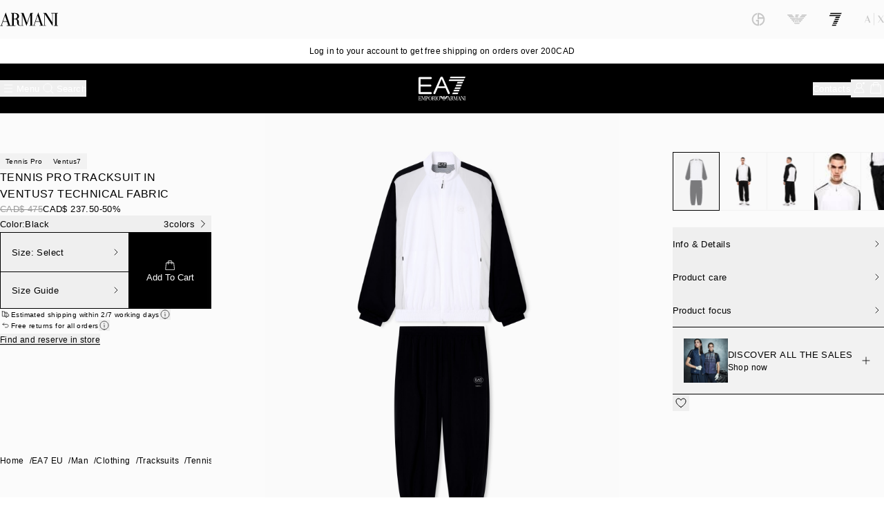

--- FILE ---
content_type: text/html;charset=utf-8
request_url: https://www.armani.com/en-ca/ea7/tennis-pro-tracksuit-in-ventus7-technical-fabric-cod-7M000928-AF13137-UC001/
body_size: 133470
content:
<!DOCTYPE html><html  lang="en-ca" data-capo=""><head><meta charset="utf-8">
<meta name="viewport" content="width=device-width, initial-scale=1">
<title>Tennis Pro tracksuit in VENTUS7 technical fabric | EA7</title>
<link rel="preconnect" href="https://fonts.googleapis.com">
<link rel="preconnect" href="https://prediction.xgen.dev/">
<link rel="preconnect" href="https://8eurk2.us">
<link rel="preconnect" href="https://www.googletagmanager.com/">
<link rel="preconnect" href="https://www.gstatic.com/">
<link rel="preconnect" href="https://cdn.cookielaw.org/">
<link rel="preconnect" href="https://assets-cf.armani.com/">
<link rel="preconnect" href="https://assets.armani.com/">
<style>@font-face{font-family:EA;src:local("EA Regular"),local("EA"),url(/fonts/ea/EA.woff2) format(woff2);font-display:swap;font-weight:400;font-style:normal}
@font-face{font-family:EA;src:local("EA Medium"),url(/fonts/ea/EA-Medium.woff2) format(woff2);font-display:swap;font-weight:500;font-style:normal}
@font-face{font-family:AX;src:local("AX Regular"),local("AX"),url(/fonts/ax/AX-Regular.woff2) format(woff2);font-display:swap;font-weight:400;font-style:normal}
@font-face{font-family:AX;src:local("AX Medium"),url(/fonts/ax/AX-Medium.woff2) format(woff2);font-display:swap;font-weight:500;font-style:normal}
@font-face{font-family:GA;src:local("GA Regular"),local("GA"),url(/fonts/ga/GA.woff2) format(woff2);font-display:swap;font-weight:400;font-style:normal}
@font-face{font-family:GA;src:local("GA Medium"),url(/fonts/ga/GA-Medium.woff2) format(woff2);font-display:swap;font-weight:500;font-style:normal}
@font-face{font-family:EA;src:local("EA Light"),url(/fonts/ea/EA-Light.woff2) format(woff2);font-display:swap;font-weight:300;font-style:normal}
@font-face{font-family:EA;src:local("EA Bold"),url(/fonts/ea/EA-Bold.woff2) format(woff2);font-display:swap;font-weight:700;font-style:normal}
@font-face{font-family:GA;src:local("GA Light"),url(/fonts/ga/GA-Light.woff2) format(woff2);font-display:swap;font-weight:300;font-style:normal}
@font-face{font-family:GA;src:local("GA Bold"),url(/fonts/ga/GA-Bold.woff2) format(woff2);font-display:swap;font-weight:700;font-style:normal}
@font-face{font-family:AX;src:local("AX Light"),url(/fonts/ax/AX-Light.woff2) format(woff2);font-display:swap;font-weight:300;font-style:normal}
@font-face{font-family:AX;src:local("AX Bold"),url(/fonts/ax/AX-Bold.woff2) format(woff2);font-display:swap;font-weight:700;font-style:normal}
.resize-observer[data-v-b329ee4c]{background-color:transparent;border:none;opacity:0}.resize-observer[data-v-b329ee4c],.resize-observer[data-v-b329ee4c] object{display:block;height:100%;left:0;overflow:hidden;pointer-events:none;position:absolute;top:0;width:100%;z-index:-1}.v-popper__popper{left:0;outline:none;top:0;z-index:10000}.v-popper__popper.v-popper__popper--hidden{opacity:0;pointer-events:none;-webkit-transition:opacity .15s,visibility .15s;transition:opacity .15s,visibility .15s;visibility:hidden}.v-popper__popper.v-popper__popper--shown{opacity:1;-webkit-transition:opacity .15s;transition:opacity .15s;visibility:visible}.v-popper__popper.v-popper__popper--skip-transition,.v-popper__popper.v-popper__popper--skip-transition>.v-popper__wrapper{-webkit-transition:none!important;transition:none!important}.v-popper__backdrop{display:none;height:100%;left:0;position:absolute;top:0;width:100%}.v-popper__inner{-webkit-box-sizing:border-box;box-sizing:border-box;overflow-y:auto;position:relative}.v-popper__inner>div{max-height:inherit;max-width:inherit;position:relative;z-index:1}.v-popper__arrow-container{height:10px;position:absolute;width:10px}.v-popper__popper--arrow-overflow .v-popper__arrow-container,.v-popper__popper--no-positioning .v-popper__arrow-container{display:none}.v-popper__arrow-inner,.v-popper__arrow-outer{border-style:solid;height:0;left:0;position:absolute;top:0;width:0}.v-popper__arrow-inner{border-width:7px;visibility:hidden}.v-popper__arrow-outer{border-width:6px}.v-popper__popper[data-popper-placement^=bottom] .v-popper__arrow-inner,.v-popper__popper[data-popper-placement^=top] .v-popper__arrow-inner{left:-2px}.v-popper__popper[data-popper-placement^=bottom] .v-popper__arrow-outer,.v-popper__popper[data-popper-placement^=top] .v-popper__arrow-outer{left:-1px}.v-popper__popper[data-popper-placement^=top] .v-popper__arrow-inner,.v-popper__popper[data-popper-placement^=top] .v-popper__arrow-outer{border-bottom-color:transparent!important;border-bottom-width:0;border-left-color:transparent!important;border-right-color:transparent!important}.v-popper__popper[data-popper-placement^=top] .v-popper__arrow-inner{top:-2px}.v-popper__popper[data-popper-placement^=bottom] .v-popper__arrow-container{top:0}.v-popper__popper[data-popper-placement^=bottom] .v-popper__arrow-inner,.v-popper__popper[data-popper-placement^=bottom] .v-popper__arrow-outer{border-left-color:transparent!important;border-right-color:transparent!important;border-top-color:transparent!important;border-top-width:0}.v-popper__popper[data-popper-placement^=bottom] .v-popper__arrow-inner{top:-4px}.v-popper__popper[data-popper-placement^=bottom] .v-popper__arrow-outer{top:-6px}.v-popper__popper[data-popper-placement^=left] .v-popper__arrow-inner,.v-popper__popper[data-popper-placement^=right] .v-popper__arrow-inner{top:-2px}.v-popper__popper[data-popper-placement^=left] .v-popper__arrow-outer,.v-popper__popper[data-popper-placement^=right] .v-popper__arrow-outer{top:-1px}.v-popper__popper[data-popper-placement^=right] .v-popper__arrow-inner,.v-popper__popper[data-popper-placement^=right] .v-popper__arrow-outer{border-bottom-color:transparent!important;border-left-color:transparent!important;border-left-width:0;border-top-color:transparent!important}.v-popper__popper[data-popper-placement^=right] .v-popper__arrow-inner{left:-4px}.v-popper__popper[data-popper-placement^=right] .v-popper__arrow-outer{left:-6px}.v-popper__popper[data-popper-placement^=left] .v-popper__arrow-container{right:-10px}.v-popper__popper[data-popper-placement^=left] .v-popper__arrow-inner,.v-popper__popper[data-popper-placement^=left] .v-popper__arrow-outer{border-bottom-color:transparent!important;border-right-color:transparent!important;border-right-width:0;border-top-color:transparent!important}.v-popper__popper[data-popper-placement^=left] .v-popper__arrow-inner{left:-2px}.v-popper--theme-tooltip .v-popper__inner{background:rgba(0,0,0,.8);border-radius:6px;color:#fff;padding:7px 12px 6px}.v-popper--theme-tooltip .v-popper__arrow-outer{border-color:#000c}.v-popper--theme-dropdown .v-popper__inner{background:#fff;border:1px solid #ddd;border-radius:6px;-webkit-box-shadow:0 6px 30px #0000001a;box-shadow:0 6px 30px #0000001a;color:#000}.v-popper--theme-dropdown .v-popper__arrow-inner{border-color:#fff;visibility:visible}.v-popper--theme-dropdown .v-popper__arrow-outer{border-color:#ddd}[data-family=box] .formkit-decorator{height:1rem;width:1rem}[data-family=box].size-s .formkit-decorator{height:14px;width:14px}.swiper{height:100%;width:100%}.swiper .swiper-slide{display:-webkit-box;display:-ms-flexbox;display:flex;-webkit-box-pack:center;-ms-flex-pack:center;justify-content:center;-webkit-box-align:center;-ms-flex-align:center;align-items:center}.swiper .swiper-button-next,.swiper .swiper-button-prev{background-position:50%;background-repeat:no-repeat;height:1.5rem;padding:.5rem;width:1.5rem}.swiper .swiper-button-prev{background-image:url("data:image/svg+xml;charset=utf-8,%3Csvg xmlns='http://www.w3.org/2000/svg' width='24' height='24' fill='none' viewBox='0 0 24 24'%3E%3Cpath stroke='currentColor' stroke-linecap='round' stroke-linejoin='round' d='M14.4 16.8 9.6 12l4.8-4.8'/%3E%3C/svg%3E")}.swiper .swiper-button-next{background-image:url("data:image/svg+xml;charset=utf-8,%3Csvg xmlns='http://www.w3.org/2000/svg' width='24' height='24' fill='none' viewBox='0 0 24 24'%3E%3Cpath stroke='currentColor' stroke-linecap='round' stroke-linejoin='round' d='m9.6 7.2 4.8 4.8-4.8 4.8'/%3E%3C/svg%3E")}.swiper .swiper-button-next,.swiper .swiper-button-prev{height:50px;top:calc(50% - 12px);width:50px}.swiper .swiper-button-next:after,.swiper .swiper-button-prev:after{content:""}.swiper .swiper-pagination .swiper-pagination-bullet{border-radius:9999px;border-style:solid;height:.375rem;margin-left:.125rem;margin-right:.125rem;width:.375rem;--tw-border-opacity:1;background-color:transparent;border-color:rgb(0 0 0/var(--tw-border-opacity,1));border-width:.02rem;opacity:1}.swiper .swiper-pagination .swiper-pagination-bullet-active{--tw-bg-opacity:1;background-color:rgb(0 0 0/var(--tw-bg-opacity,1))}.positive-padding{--min-viewport:375;--max-viewport:767;--min-spacing:16;--max-spacing:24;--min-spacing-px:calc(var(--min-spacing)*1px);--max-spacing-px:calc(var(--max-spacing)*1px);--slope-spacing:calc((var(--max-spacing) - var(--min-spacing))/(var(--max-viewport) - var(--min-viewport)));--intersection-spacing-value:calc((-1*var(--min-viewport))*var(--slope-spacing) + var(--min-spacing));--vw-spacing-value:calc(var(--intersection-spacing-value)*1px + var(--slope-spacing)*100vw);--positive-padding-x:clamp(var(--min-spacing-px),var(--vw-spacing-value),var(--max-spacing-px));padding-inline:var(--positive-padding-x)}@media (min-width:768px){.positive-padding{--min-viewport:768;--max-viewport:1023;--min-spacing:24;--max-spacing:24}}@media (min-width:1024px){.positive-padding{--min-viewport:1024;--max-viewport:1920;--min-spacing:24;--max-spacing:64}}.negative-padding{--min-viewport:375;--max-viewport:767;--min-spacing:-16;--max-spacing:-24;--min-spacing-px:calc(var(--min-spacing)*1px);--max-spacing-px:calc(var(--max-spacing)*1px);--slope-spacing:calc((var(--max-spacing) - var(--min-spacing))/(var(--max-viewport) - var(--min-viewport)));--intersection-spacing-value:calc((-1*var(--min-viewport))*var(--slope-spacing) + var(--min-spacing));--vw-spacing-value:calc(var(--intersection-spacing-value)*1px + var(--slope-spacing)*100vw);padding-inline:clamp(var(--min-spacing-px),var(--vw-spacing-value),var(--max-spacing-px))}@media (min-width:768px){.negative-padding{--min-viewport:768;--max-viewport:1023;--min-spacing:-24;--max-spacing:-48}}@media (min-width:1024px){.negative-padding{--min-viewport:1024;--max-viewport:1920;--min-spacing:-24;--max-spacing:-64}}.negative-margin{--min-viewport:375;--max-viewport:767;--min-spacing:16;--max-spacing:24;--min-spacing-px:calc(var(--min-spacing)*1px);--max-spacing-px:calc(var(--max-spacing)*1px);--slope-spacing:calc((var(--max-spacing) - var(--min-spacing))/(var(--max-viewport) - var(--min-viewport)));--intersection-spacing-value:calc((-1*var(--min-viewport))*var(--slope-spacing) + var(--min-spacing));--vw-spacing-value:calc(var(--intersection-spacing-value)*1px + var(--slope-spacing)*100vw);--computed-padding-x:clamp(var(--min-spacing-px),var(--vw-spacing-value),var(--max-spacing-px));margin-inline:calc(var(--positive-padding-x, var(--computed-padding-x))*-1)}@media (min-width:768px){.negative-margin{--min-viewport:768;--max-viewport:1023;--min-spacing:24;--max-spacing:24}}@media (min-width:1024px){.negative-margin{--min-viewport:1024;--max-viewport:1920;--min-spacing:24;--max-spacing:64}}.grid-container{display:grid;grid-template-columns:repeat(12,minmax(0,1fr));--min-spacing:16;--max-spacing:24;--padding-x:clamp(var(--min-spacing-px),var(--vw-spacing-value),var(--max-spacing-px));padding-inline:var(--padding-x);--min-gap:8;--max-gap:16;--min-gap-px:calc(var(--min-gap)*1px);--max-gap-px:calc(var(--max-gap)*1px);--slope-gap:calc((var(--max-gap) - var(--min-gap))/(var(--max-viewport) - var(--min-viewport)));--intersection-value:calc((-1*var(--min-viewport))*var(--slope-gap) + var(--min-gap));--vw-value:calc(var(--intersection-value)*1px + var(--slope-gap)*100vw);gap:clamp(var(--min-gap-px),var(--vw-value),var(--max-gap-px))}@media (min-width:768px){.grid-container{--min-viewport:768;--max-viewport:1023;--min-spacing:24;--max-spacing:24;--min-gap:16;--max-gap:16}}@media (min-width:1024px){.grid-container{--min-viewport:1024;--max-viewport:1920;--min-spacing:24;--max-spacing:64;--min-gap:16;--max-gap:24}}.grid-container{--min-viewport:375;--max-viewport:767;--min-spacing:-16;--max-spacing:-24;--min-spacing-px:calc(var(--min-spacing)*1px);--max-spacing-px:calc(var(--max-spacing)*1px);--slope-spacing:calc((var(--max-spacing) - var(--min-spacing))/(var(--max-viewport) - var(--min-viewport)));--intersection-spacing-value:calc((-1*var(--min-viewport))*var(--slope-spacing) + var(--min-spacing));--vw-spacing-value:calc(var(--intersection-spacing-value)*1px + var(--slope-spacing)*100vw);padding-inline:clamp(var(--min-spacing-px),var(--vw-spacing-value),var(--max-spacing-px))}@media (min-width:768px){.grid-container{--min-viewport:768;--max-viewport:1023;--min-spacing:-24;--max-spacing:-48}}@media (min-width:1024px){.grid-container{--min-viewport:1024;--max-viewport:1920;--min-spacing:-24;--max-spacing:-64}}.carousel-container-overflowed .carousel-overflowed,.carousel-container-overflowed .carousel-overflowed .swiper{overflow:visible}.timeline-grid{display:grid;grid-template-columns:repeat(12,minmax(0,1fr));--min-viewport:375;--max-viewport:767;--min-spacing:16;--max-spacing:24;--min-spacing-px:calc(var(--min-spacing)*1px);--max-spacing-px:calc(var(--max-spacing)*1px);--slope-spacing:calc((var(--max-spacing) - var(--min-spacing))/(var(--max-viewport) - var(--min-viewport)));--intersection-spacing-value:calc((-1*var(--min-viewport))*var(--slope-spacing) + var(--min-spacing));--vw-spacing-value:calc(var(--intersection-spacing-value)*1px + var(--slope-spacing)*100vw);--padding-chip:clamp(var(--min-spacing-px),var(--vw-spacing-value),var(--max-spacing-px));padding-left:0;padding-right:0;--min-gap:8;--max-gap:16;--min-gap-px:calc(var(--min-gap)*1px);--max-gap-px:calc(var(--max-gap)*1px);--slope-gap:calc((var(--max-gap) - var(--min-gap))/(var(--max-viewport) - var(--min-viewport)));--intersection-value:calc((-1*var(--min-viewport))*var(--slope-gap) + var(--min-gap));--vw-value:calc(var(--intersection-value)*1px + var(--slope-gap)*100vw);gap:clamp(var(--min-gap-px),var(--vw-value),var(--max-gap-px))}.timeline-grid .chip:first-child{padding-left:var(--padding-chip)}.timeline-grid .chip:last-child{padding-right:var(--padding-chip)}.timeline-grid .line:first-child{padding-left:var(--padding-chip)}.timeline-grid .timeline-card-right-padding{padding-right:var(--padding-chip)}@media (min-width:768px){.timeline-grid{--min-viewport:768;--max-viewport:1023;--min-spacing:24;--max-spacing:24;--min-gap:16;--max-gap:16}}@media (min-width:1024px){.timeline-grid{--min-viewport:1024;--max-viewport:1920;--min-spacing:24;--max-spacing:64;--min-gap:16;--max-gap:24}}:root{--colorBackgroundSecondary:#fff;--colorBackgroundPrimary:#000;--colorBackgroundDeselected:#d9d9d9;--colorBackgroundDeselectedLight:rgba(0,0,0,.05);--colorBackgroundTertiary:#f2f2f2;--colorBackgroundPlp:#fbfbfb;--colorBackgroundOff:#fbfbfb;--colorBackgroundTableHead:#ebebeb;--colorBackgroundHover:#fbfbfb;--colorBackgroundChips:#f2f2f2;--colorBackgroundDropdownDefault:#fbfbfb;--colorStrokeCardDefault:#d9d9d9;--colorStrokeInactive:#ebebeb;--colorStrokePrimary:#000;--colorStrokeDeselected:#d9d9d9;--colorStrokeCardHover:#000;--colorStrokeSecondary:#ebebeb;--colorStrokeTable:#999;--colorIconWishlist:#999;--colorIconPrimary:#000;--colorIconSecondary:#fff;--colorIconTertiary:#999;--colorIconDeselected:#d9d9d9;--colorTextPrimary:#000;--colorTextInactive:#999;--colorTextTertiary:#999;--colorTextSecondary:#fff;--colorBackground:hsla(0,0%,100%,.8);--fontSizeH1:5rem;--fontLineHeightH1:7.5rem;--fontWeightH1:400;--letterSpacingH1:0.4px;--fontSizeH2:4rem;--fontLineHeightH2:6rem;--fontWeightH2:400;--letterSpacingH2:0.4px;--fontSizeH3:2.5rem;--fontLineHeightH3:3.75rem;--fontWeightH3:400;--letterSpacingH3:0.4px;--fontSizeH4:2rem;--fontLineHeightH4:3rem;--fontWeightH4:400;--letterSpacingH4:0.4px;--fontSizeH5:1.75rem;--fontLineHeightH5:2.625rem;--fontWeightH5:400;--letterSpacingH5:0.4px;--fontSizeH6:1.375rem;--fontLineHeightH6:2.0625rem;--fontWeightH6:400;--letterSpacingH6:0.4px;--fontSizeMedium1:2.5rem;--fontLineHeightMedium1:3.75rem;--fontWeightMedium1:500;--letterSpacingMedium1:0.4px;--fontSizeMedium2:2rem;--fontLineHeightMedium2:3rem;--fontWeightMedium2:500;--letterSpacingMedium2:0.4px;--fontSizeMedium3:1.5rem;--fontLineHeightMedium3:2.25rem;--fontWeightMedium3:500;--letterSpacingMedium3:0.4px;--fontSizeMedium4:1.25rem;--fontLineHeightMedium4:1.875rem;--fontWeightMedium4:500;--letterSpacingMedium4:0.4px;--fontSizeMedium5:1rem;--fontLineHeightMedium5:1.5rem;--fontWeightMedium5:500;--letterSpacingMedium5:0.4px;--fontSizeMedium6:0.8125rem;--fontLineHeightMedium6:1.21875rem;--fontWeightMedium6:500;--letterSpacingMedium6:0.4px;--fontSizeMedium7:0.75rem;--fontLineHeightMedium7:1.125rem;--fontWeightMedium7:500;--letterSpacingMedium7:0.4px;--fontSizeMedium8:0.625rem;--fontLineHeightMedium8:0.9375rem;--fontWeightMedium8:500;--letterSpacingMedium8:0.4px;--fontSizeBook1:2.5rem;--fontLineHeightBook1:3.75rem;--fontWeightBook1:400;--letterSpacingBook1:0.4px;--fontSizeBook2:2rem;--fontLineHeightBook2:3rem;--fontWeightBook2:400;--letterSpacingBook2:0.4px;--fontSizeBook3:1.5rem;--fontLineHeightBook3:2.25rem;--fontWeightBook3:400;--letterSpacingBook3:0.4px;--fontSizeBook4:1.25rem;--fontLineHeightBook4:1.875rem;--fontWeightBook4:400;--letterSpacingBook4:0.4px;--fontSizeBook5:1rem;--fontLineHeightBook5:1.5rem;--fontWeightBook5:400;--letterSpacingBook5:0.4px;--fontSizeBook6:0.8125rem;--fontLineHeightBook6:1.21875rem;--fontWeightBook6:400;--letterSpacingBook6:0.4px;--fontSizeBook7:0.75rem;--fontLineHeightBook7:1.125rem;--fontWeightBook7:400;--letterSpacingBook7:0.4px;--fontSizeBook8:0.625rem;--fontLineHeightBook8:0.9375rem;--fontWeightBook8:400;--letterSpacingBook8:0.4px;--fontSizeLight1:2.5rem;--fontLineHeightLight1:3.75rem;--fontWeightLight1:300;--letterSpacingLight1:0.4px;--fontSizeLight2:2rem;--fontLineHeightLight2:3rem;--fontWeightLight2:300;--letterSpacingLight2:0.4px;--fontSizeLight3:1.5rem;--fontLineHeightLight3:2.25rem;--fontWeightLight3:300;--letterSpacingLight3:0.4px;--fontSizeLight4:1.25rem;--fontLineHeightLight4:1.875rem;--fontWeightLight4:300;--letterSpacingLight4:0.4px;--fontSizeLight5:1rem;--fontLineHeightLight5:1.5rem;--fontWeightLight5:300;--letterSpacingLight5:0.4px;--fontSizeLight6:0.8125rem;--fontLineHeightLight6:1.21875rem;--fontWeightLight6:300;--letterSpacingLight6:0.4px;--fontSizeLight7:0.75rem;--fontLineHeightLight7:1.125rem;--fontWeightLight7:300;--letterSpacingLight7:0.4px;--fontSizeLight8:0.625rem;--fontLineHeightLight8:0.9375rem;--fontWeightLight8:300;--letterSpacingLight8:0.4px;--fontSizeLink1:2.5rem;--fontLineHeightLink1:3.75rem;--fontWeightLink1:400;--letterSpacingLink1:0.4px;--fontSizeLink2:2rem;--fontLineHeightLink2:3rem;--fontWeightLink2:400;--letterSpacingLink2:0.4px;--fontSizeLink3:1.5rem;--fontLineHeightLink3:2.25rem;--fontWeightLink3:400;--letterSpacingLink3:0.4px;--fontSizeLink4:1.25rem;--fontLineHeightLink4:1.875rem;--fontWeightLink4:400;--letterSpacingLink4:0.4px;--fontSizeLink5:1rem;--fontLineHeightLink5:1.5rem;--fontWeightLink5:400;--letterSpacingLink5:0.4px;--fontSizeLink6:0.8125rem;--fontLineHeightLink6:1.21875rem;--fontWeightLink6:400;--letterSpacingLink6:0.4px;--fontSizeLink7:0.75rem;--fontLineHeightLink7:1.125rem;--fontWeightLink7:400;--letterSpacingLink7:0.4px;--fontSizeLink8:0.625rem;--fontLineHeightLink8:0.9375rem;--fontWeightLink8:400;--letterSpacingLink8:0.4px;--fontSizeBadge1:1.375rem;--fontLineHeightBadge1:2.0625rem;--fontWeightBadge1:400;--letterSpacingBadge1:0.4px;--fontSizeBadge2:0.8125rem;--fontLineHeightBadge2:1.21875rem;--fontWeightBadge2:400;--letterSpacingBadge2:0.4px;--fontSizeButton1:1rem;--fontLineHeightButton1:1.2rem;--fontWeightButton1:400;--letterSpacingButton1:0.4px;--fontSizeButton2:0.8125rem;--fontLineHeightButton2:0.975rem;--fontWeightButton2:400;--letterSpacingButton2:0.4px;--fontSizeLightStrike1:2.5rem;--fontLineHeightLightStrike1:3.75rem;--fontWeightLightStrike1:300;--letterSpacingLightStrike1:0.4px;--fontSizeLightStrike2:2rem;--fontLineHeightLightStrike2:3rem;--fontWeightLightStrike2:300;--letterSpacingLightStrike2:0.4px;--fontSizeLightStrike3:1.5rem;--fontLineHeightLightStrike3:2.25rem;--fontWeightLightStrike3:300;--letterSpacingLightStrike3:0.4px;--fontSizeLightStrike4:1.25rem;--fontLineHeightLightStrike4:1.875rem;--fontWeightLightStrike4:300;--letterSpacingLightStrike4:0.4px;--fontSizeLightStrike5:1rem;--fontLineHeightLightStrike5:1.5rem;--fontWeightLightStrike5:300;--letterSpacingLightStrike5:0.4px;--fontSizeLightStrike6:0.8125rem;--fontLineHeightLightStrike6:1.21875rem;--fontWeightLightStrike6:300;--letterSpacingLightStrike6:0.4px;--fontSizeLightStrike7:0.75rem;--fontLineHeightLightStrike7:1.125rem;--fontWeightLightStrike7:300;--letterSpacingLightStrike7:0.4px;--fontSizeLightStrike8:0.625rem;--fontLineHeightLightStrike8:0.9375rem;--fontWeightLightStrike8:300;--letterSpacingLightStrike8:0.4px;--fontSizeBookStrike1:2.5rem;--fontLineHeightBookStrike1:3.75rem;--fontWeightBookStrike1:400;--letterSpacingBookStrike1:0.4px;--fontSizeBookStrike2:2rem;--fontLineHeightBookStrike2:3rem;--fontWeightBookStrike2:400;--letterSpacingBookStrike2:0.4px;--fontSizeBookStrike3:1.5rem;--fontLineHeightBookStrike3:2.25rem;--fontWeightBookStrike3:400;--letterSpacingBookStrike3:0.4px;--fontSizeBookStrike4:1.25rem;--fontLineHeightBookStrike4:1.875rem;--fontWeightBookStrike4:400;--letterSpacingBookStrike4:0.4px;--fontSizeBookStrike5:1rem;--fontLineHeightBookStrike5:1.5rem;--fontWeightBookStrike5:400;--letterSpacingBookStrike5:0.4px;--fontSizeBookStrike6:0.8125rem;--fontLineHeightBookStrike6:1.21875rem;--fontWeightBookStrike6:400;--letterSpacingBookStrike6:0.4px;--fontSizeBookStrike7:0.75rem;--fontLineHeightBookStrike7:1.125rem;--fontWeightBookStrike7:400;--letterSpacingBookStrike7:0.4px;--fontSizeBookStrike8:0.625rem;--fontLineHeightBookStrike8:0.9375rem;--fontWeightBookStrike8:300;--letterSpacingBookStrike8:0.4px;--fontFamily:GA}.theme-global-colors{--colorBackgroundSecondary:#fff;--colorBackgroundPrimary:#000;--colorBackgroundDeselected:#d9d9d9;--colorBackgroundDeselectedLight:rgba(0,0,0,.05);--colorBackgroundTertiary:#f2f2f2;--colorBackgroundPlp:#fbfbfb;--colorBackgroundOff:#fbfbfb;--colorBackgroundTableHead:#ebebeb;--colorBackgroundHover:#fbfbfb;--colorBackgroundChips:#f2f2f2;--colorBackgroundDropdownDefault:#fbfbfb;--colorStrokeCardDefault:#d9d9d9;--colorStrokeInactive:#ebebeb;--colorStrokePrimary:#000;--colorStrokeDeselected:#d9d9d9;--colorStrokeCardHover:#000;--colorStrokeSecondary:#ebebeb;--colorStrokeTable:#999;--colorIconWishlist:#999;--colorIconPrimary:#000;--colorIconSecondary:#fff;--colorIconTertiary:#999;--colorIconDeselected:#d9d9d9;--colorTextPrimary:#000;--colorTextInactive:#999;--colorTextTertiary:#999;--colorTextSecondary:#fff;--colorBackground:hsla(0,0%,100%,.8)}.theme-giorgio-armani{--colorBackgroundSecondary:#fff;--colorBackgroundPrimary:#000;--colorBackgroundDeselected:#d9d9d9;--colorBackgroundDeselectedLight:rgba(0,0,0,.05);--colorBackgroundTertiary:#f2f2f2;--colorBackgroundPlp:#fbfbfb;--colorBackgroundOff:#fbfbfb;--colorBackgroundTableHead:#ebebeb;--colorBackgroundHover:#fbfbfb;--colorBackgroundChips:#f2f2f2;--colorStrokeCardDefault:#d9d9d9;--colorStrokeInactive:#ebebeb;--colorStrokePrimary:#000;--colorStrokeDeselected:#d9d9d9;--colorStrokeCardHover:#000;--colorStrokeSecondary:#ebebeb;--colorStrokeTable:#999;--colorIconWishlist:#999;--colorIconPrimary:#000;--colorIconSecondary:#fff;--colorIconTertiary:#999;--colorIconDeselected:#d9d9d9;--colorTextPrimary:#000;--colorTextInactive:#999;--colorTextTertiary:#999;--colorTextSecondary:#fff;--colorBackground:hsla(0,0%,100%,.8);--fontSizeH1:5rem;--fontLineHeightH1:7.5rem;--fontWeightH1:400;--letterSpacingH1:0.4px;--fontSizeH2:4rem;--fontLineHeightH2:6rem;--fontWeightH2:400;--letterSpacingH2:0.4px;--fontSizeH3:2.5rem;--fontLineHeightH3:3.75rem;--fontWeightH3:400;--letterSpacingH3:0.4px;--fontSizeH4:2rem;--fontLineHeightH4:3rem;--fontWeightH4:400;--letterSpacingH4:0.4px;--fontSizeH5:1.75rem;--fontLineHeightH5:2.625rem;--fontWeightH5:400;--letterSpacingH5:0.4px;--fontSizeH6:1.375rem;--fontLineHeightH6:2.0625rem;--fontWeightH6:400;--letterSpacingH6:0.4px;--fontSizeMedium1:2.5rem;--fontLineHeightMedium1:3.75rem;--fontWeightMedium1:500;--letterSpacingMedium1:0.4px;--fontSizeMedium2:2rem;--fontLineHeightMedium2:3rem;--fontWeightMedium2:500;--letterSpacingMedium2:0.4px;--fontSizeMedium3:1.5rem;--fontLineHeightMedium3:2.25rem;--fontWeightMedium3:500;--letterSpacingMedium3:0.4px;--fontSizeMedium4:1.25rem;--fontLineHeightMedium4:1.875rem;--fontWeightMedium4:500;--letterSpacingMedium4:0.4px;--fontSizeMedium5:1rem;--fontLineHeightMedium5:1.5rem;--fontWeightMedium5:500;--letterSpacingMedium5:0.4px;--fontSizeMedium6:0.8125rem;--fontLineHeightMedium6:1.21875rem;--fontWeightMedium6:500;--letterSpacingMedium6:0.4px;--fontSizeMedium7:0.75rem;--fontLineHeightMedium7:1.125rem;--fontWeightMedium7:500;--letterSpacingMedium7:0.4px;--fontSizeMedium8:0.625rem;--fontLineHeightMedium8:0.9375rem;--fontWeightMedium8:500;--letterSpacingMedium8:0.4px;--fontSizeBook1:2.5rem;--fontLineHeightBook1:3.75rem;--fontWeightBook1:400;--letterSpacingBook1:0.4px;--fontSizeBook2:2rem;--fontLineHeightBook2:3rem;--fontWeightBook2:400;--letterSpacingBook2:0.4px;--fontSizeBook3:1.5rem;--fontLineHeightBook3:2.25rem;--fontWeightBook3:400;--letterSpacingBook3:0.4px;--fontSizeBook4:1.25rem;--fontLineHeightBook4:1.875rem;--fontWeightBook4:400;--letterSpacingBook4:0.4px;--fontSizeBook5:1rem;--fontLineHeightBook5:1.5rem;--fontWeightBook5:400;--letterSpacingBook5:0.4px;--fontSizeBook6:0.8125rem;--fontLineHeightBook6:1.21875rem;--fontWeightBook6:400;--letterSpacingBook6:0.4px;--fontSizeBook7:0.75rem;--fontLineHeightBook7:1.125rem;--fontWeightBook7:400;--letterSpacingBook7:0.4px;--fontSizeBook8:0.625rem;--fontLineHeightBook8:0.9375rem;--fontWeightBook8:400;--letterSpacingBook8:0.4px;--fontSizeLight1:2.5rem;--fontLineHeightLight1:3.75rem;--fontWeightLight1:300;--letterSpacingLight1:0.4px;--fontSizeLight2:2rem;--fontLineHeightLight2:3rem;--fontWeightLight2:300;--letterSpacingLight2:0.4px;--fontSizeLight3:1.5rem;--fontLineHeightLight3:2.25rem;--fontWeightLight3:300;--letterSpacingLight3:0.4px;--fontSizeLight4:1.25rem;--fontLineHeightLight4:1.875rem;--fontWeightLight4:300;--letterSpacingLight4:0.4px;--fontSizeLight5:1rem;--fontLineHeightLight5:1.5rem;--fontWeightLight5:300;--letterSpacingLight5:0.4px;--fontSizeLight6:0.8125rem;--fontLineHeightLight6:1.21875rem;--fontWeightLight6:300;--letterSpacingLight6:0.4px;--fontSizeLight7:0.75rem;--fontLineHeightLight7:1.125rem;--fontWeightLight7:300;--letterSpacingLight7:0.4px;--fontSizeLight8:0.625rem;--fontLineHeightLight8:0.9375rem;--fontWeightLight8:300;--letterSpacingLight8:0.4px;--fontSizeLink1:2.5rem;--fontLineHeightLink1:3.75rem;--fontWeightLink1:400;--letterSpacingLink1:0.4px;--fontSizeLink2:2rem;--fontLineHeightLink2:3rem;--fontWeightLink2:400;--letterSpacingLink2:0.4px;--fontSizeLink3:1.5rem;--fontLineHeightLink3:2.25rem;--fontWeightLink3:400;--letterSpacingLink3:0.4px;--fontSizeLink4:1.25rem;--fontLineHeightLink4:1.875rem;--fontWeightLink4:400;--letterSpacingLink4:0.4px;--fontSizeLink5:1rem;--fontLineHeightLink5:1.5rem;--fontWeightLink5:400;--letterSpacingLink5:0.4px;--fontSizeLink6:0.8125rem;--fontLineHeightLink6:1.21875rem;--fontWeightLink6:400;--letterSpacingLink6:0.4px;--fontSizeLink7:0.75rem;--fontLineHeightLink7:1.125rem;--fontWeightLink7:400;--letterSpacingLink7:0.4px;--fontSizeLink8:0.625rem;--fontLineHeightLink8:0.9375rem;--fontWeightLink8:400;--letterSpacingLink8:0.4px;--fontSizeBadge1:1.375rem;--fontLineHeightBadge1:2.0625rem;--fontWeightBadge1:400;--letterSpacingBadge1:0.4px;--fontSizeBadge2:0.8125rem;--fontLineHeightBadge2:1.21875rem;--fontWeightBadge2:400;--letterSpacingBadge2:0.4px;--fontSizeButton1:1rem;--fontLineHeightButton1:1.2rem;--fontWeightButton1:400;--letterSpacingButton1:0.4px;--fontSizeButton2:0.8125rem;--fontLineHeightButton2:0.975rem;--fontWeightButton2:400;--letterSpacingButton2:0.4px;--fontSizeLightStrike1:2.5rem;--fontLineHeightLightStrike1:3.75rem;--fontWeightLightStrike1:300;--letterSpacingLightStrike1:0.4px;--fontSizeLightStrike2:2rem;--fontLineHeightLightStrike2:3rem;--fontWeightLightStrike2:300;--letterSpacingLightStrike2:0.4px;--fontSizeLightStrike3:1.5rem;--fontLineHeightLightStrike3:2.25rem;--fontWeightLightStrike3:300;--letterSpacingLightStrike3:0.4px;--fontSizeLightStrike4:1.25rem;--fontLineHeightLightStrike4:1.875rem;--fontWeightLightStrike4:300;--letterSpacingLightStrike4:0.4px;--fontSizeLightStrike5:1rem;--fontLineHeightLightStrike5:1.5rem;--fontWeightLightStrike5:300;--letterSpacingLightStrike5:0.4px;--fontSizeLightStrike6:0.8125rem;--fontLineHeightLightStrike6:1.21875rem;--fontWeightLightStrike6:300;--letterSpacingLightStrike6:0.4px;--fontSizeLightStrike7:0.75rem;--fontLineHeightLightStrike7:1.125rem;--fontWeightLightStrike7:300;--letterSpacingLightStrike7:0.4px;--fontSizeLightStrike8:0.625rem;--fontLineHeightLightStrike8:0.9375rem;--fontWeightLightStrike8:300;--letterSpacingLightStrike8:0.4px;--fontSizeBookStrike1:2.5rem;--fontLineHeightBookStrike1:3.75rem;--fontWeightBookStrike1:400;--letterSpacingBookStrike1:0.4px;--fontSizeBookStrike2:2rem;--fontLineHeightBookStrike2:3rem;--fontWeightBookStrike2:400;--letterSpacingBookStrike2:0.4px;--fontSizeBookStrike3:1.5rem;--fontLineHeightBookStrike3:2.25rem;--fontWeightBookStrike3:400;--letterSpacingBookStrike3:0.4px;--fontSizeBookStrike4:1.25rem;--fontLineHeightBookStrike4:1.875rem;--fontWeightBookStrike4:400;--letterSpacingBookStrike4:0.4px;--fontSizeBookStrike5:1rem;--fontLineHeightBookStrike5:1.5rem;--fontWeightBookStrike5:400;--letterSpacingBookStrike5:0.4px;--fontSizeBookStrike6:0.8125rem;--fontLineHeightBookStrike6:1.21875rem;--fontWeightBookStrike6:400;--letterSpacingBookStrike6:0.4px;--fontSizeBookStrike7:0.75rem;--fontLineHeightBookStrike7:1.125rem;--fontWeightBookStrike7:400;--letterSpacingBookStrike7:0.4px;--fontSizeBookStrike8:0.625rem;--fontLineHeightBookStrike8:0.9375rem;--fontWeightBookStrike8:300;--letterSpacingBookStrike8:0.4px;--fontFamily:GA}.theme-armani-exchange{--colorBackgroundSecondary:#fff;--colorBackgroundPrimary:#000;--colorBackgroundDeselected:#d9d9d9;--colorBackgroundDeselectedLight:rgba(0,0,0,.05);--colorBackgroundTertiary:#f2f2f2;--colorBackgroundPlp:#fbfbfb;--colorBackgroundOff:#fbfbfb;--colorBackgroundTableHead:#ebebeb;--colorBackgroundHover:#fbfbfb;--colorBackgroundChips:#f2f2f2;--colorStrokeCardDefault:#d9d9d9;--colorStrokeInactive:#ebebeb;--colorStrokePrimary:#000;--colorStrokeDeselected:#d9d9d9;--colorStrokeCardHover:#000;--colorStrokeSecondary:#ebebeb;--colorStrokeTable:#999;--colorIconWishlist:#999;--colorIconPrimary:#000;--colorIconSecondary:#fff;--colorIconTertiary:#999;--colorIconDeselected:#d9d9d9;--colorTextPrimary:#000;--colorTextInactive:#999;--colorTextTertiary:#999;--colorTextSecondary:#fff;--colorBackground:hsla(0,0%,100%,.8);--fontSizeH1:5rem;--fontLineHeightH1:7.5rem;--fontWeightH1:700;--letterSpacingH1:normal;--fontSizeH2:4rem;--fontLineHeightH2:6rem;--fontWeightH2:700;--letterSpacingH2:normal;--fontSizeH3:2.5rem;--fontLineHeightH3:3.75rem;--fontWeightH3:700;--letterSpacingH3:normal;--fontSizeH4:2rem;--fontLineHeightH4:3rem;--fontWeightH4:700;--letterSpacingH4:normal;--fontSizeH5:1.75rem;--fontLineHeightH5:2.625rem;--fontWeightH5:700;--letterSpacingH5:normal;--fontSizeH6:1.375rem;--fontLineHeightH6:2.0625rem;--fontWeightH6:700;--letterSpacingH6:normal;--fontSizeMedium1:2.5rem;--fontLineHeightMedium1:3.75rem;--fontWeightMedium1:500;--letterSpacingMedium1:normal;--fontSizeMedium2:2rem;--fontLineHeightMedium2:3rem;--fontWeightMedium2:500;--letterSpacingMedium2:normal;--fontSizeMedium3:1.5rem;--fontLineHeightMedium3:2.25rem;--fontWeightMedium3:500;--letterSpacingMedium3:normal;--fontSizeMedium4:1.25rem;--fontLineHeightMedium4:1.875rem;--fontWeightMedium4:500;--letterSpacingMedium4:normal;--fontSizeMedium5:1rem;--fontLineHeightMedium5:1.5rem;--fontWeightMedium5:500;--letterSpacingMedium5:normal;--fontSizeMedium6:0.8125rem;--fontLineHeightMedium6:1.21875rem;--fontWeightMedium6:500;--letterSpacingMedium6:normal;--fontSizeMedium7:0.75rem;--fontLineHeightMedium7:1.125rem;--fontWeightMedium7:500;--letterSpacingMedium7:normal;--fontSizeMedium8:0.625rem;--fontLineHeightMedium8:0.9375rem;--fontWeightMedium8:500;--letterSpacingMedium8:normal;--fontSizeBook1:2.5rem;--fontLineHeightBook1:3.75rem;--fontWeightBook1:400;--letterSpacingBook1:normal;--fontSizeBook2:2rem;--fontLineHeightBook2:3rem;--fontWeightBook2:400;--letterSpacingBook2:normal;--fontSizeBook3:1.5rem;--fontLineHeightBook3:2.25rem;--fontWeightBook3:400;--letterSpacingBook3:normal;--fontSizeBook4:1.25rem;--fontLineHeightBook4:1.875rem;--fontWeightBook4:400;--letterSpacingBook4:normal;--fontSizeBook5:1rem;--fontLineHeightBook5:1.5rem;--fontWeightBook5:400;--letterSpacingBook5:normal;--fontSizeBook6:0.8125rem;--fontLineHeightBook6:1.21875rem;--fontWeightBook6:400;--letterSpacingBook6:normal;--fontSizeBook7:0.75rem;--fontLineHeightBook7:1.125rem;--fontWeightBook7:400;--letterSpacingBook7:normal;--fontSizeBook8:0.625rem;--fontLineHeightBook8:0.9375rem;--fontWeightBook8:400;--letterSpacingBook8:normal;--fontSizeLight1:2.5rem;--fontLineHeightLight1:3.75rem;--fontWeightLight1:300;--letterSpacingLight1:normal;--fontSizeLight2:2rem;--fontLineHeightLight2:3rem;--fontWeightLight2:300;--letterSpacingLight2:normal;--fontSizeLight3:1.5rem;--fontLineHeightLight3:2.25rem;--fontWeightLight3:300;--letterSpacingLight3:normal;--fontSizeLight4:1.25rem;--fontLineHeightLight4:1.875rem;--fontWeightLight4:300;--letterSpacingLight4:normal;--fontSizeLight5:1rem;--fontLineHeightLight5:1.5rem;--fontWeightLight5:300;--letterSpacingLight5:normal;--fontSizeLight6:0.8125rem;--fontLineHeightLight6:1.21875rem;--fontWeightLight6:300;--letterSpacingLight6:normal;--fontSizeLight7:0.75rem;--fontLineHeightLight7:1.125rem;--fontWeightLight7:300;--letterSpacingLight7:normal;--fontSizeLight8:0.625rem;--fontLineHeightLight8:0.9375rem;--fontWeightLight8:300;--letterSpacingLight8:normal;--fontSizeLink1:2.5rem;--fontLineHeightLink1:3.75rem;--fontWeightLink1:400;--letterSpacingLink1:normal;--fontSizeLink2:2rem;--fontLineHeightLink2:3rem;--fontWeightLink2:400;--letterSpacingLink2:normal;--fontSizeLink3:1.5rem;--fontLineHeightLink3:2.25rem;--fontWeightLink3:400;--letterSpacingLink3:normal;--fontSizeLink4:1.25rem;--fontLineHeightLink4:1.5rem;--fontWeightLink4:400;--letterSpacingLink4:normal;--fontSizeLink5:1rem;--fontLineHeightLink5:1.5rem;--fontWeightLink5:400;--letterSpacingLink5:normal;--fontSizeLink6:0.8125rem;--fontLineHeightLink6:1.21875rem;--fontWeightLink6:400;--letterSpacingLink6:normal;--fontSizeLink7:0.75rem;--fontLineHeightLink7:1.125rem;--fontWeightLink7:400;--letterSpacingLink7:normal;--fontSizeLink8:0.625rem;--fontLineHeightLink8:0.9375rem;--fontWeightLink8:400;--letterSpacingLink8:normal;--fontSizeBadge1:1.375rem;--fontLineHeightBadge1:2.0625rem;--fontWeightBadge1:400;--letterSpacingBadge1:normal;--fontSizeBadge2:0.8125rem;--fontLineHeightBadge2:1.21875rem;--fontWeightBadge2:400;--letterSpacingBadge2:normal;--fontSizeButton1:1rem;--fontLineHeightButton1:1.2rem;--fontWeightButton1:400;--letterSpacingButton1:normal;--fontSizeButton2:0.8125rem;--fontLineHeightButton2:0.975rem;--fontWeightButton2:400;--letterSpacingButton2:normal;--fontSizeLightStrike1:2.5rem;--fontLineHeightLightStrike1:3.75rem;--fontWeightLightStrike1:300;--letterSpacingLightStrike1:normal;--fontSizeLightStrike2:2rem;--fontLineHeightLightStrike2:3rem;--fontWeightLightStrike2:300;--letterSpacingLightStrike2:normal;--fontSizeLightStrike3:1.5rem;--fontLineHeightLightStrike3:2.25rem;--fontWeightLightStrike3:300;--letterSpacingLightStrike3:normal;--fontSizeLightStrike4:1.25rem;--fontLineHeightLightStrike4:1.875rem;--fontWeightLightStrike4:300;--letterSpacingLightStrike4:normal;--fontSizeLightStrike5:1rem;--fontLineHeightLightStrike5:1.5rem;--fontWeightLightStrike5:300;--letterSpacingLightStrike5:normal;--fontSizeLightStrike6:0.8125rem;--fontLineHeightLightStrike6:1.21875rem;--fontWeightLightStrike6:300;--letterSpacingLightStrike6:normal;--fontSizeLightStrike7:0.75rem;--fontLineHeightLightStrike7:1.125rem;--fontWeightLightStrike7:300;--letterSpacingLightStrike7:normal;--fontSizeLightStrike8:0.625rem;--fontLineHeightLightStrike8:0.9375rem;--fontWeightLightStrike8:300;--letterSpacingLightStrike8:normal;--fontSizeBookStrike1:2.5rem;--fontLineHeightBookStrike1:3.75rem;--fontWeightBookStrike1:400;--letterSpacingBookStrike1:normal;--fontSizeBookStrike2:2rem;--fontLineHeightBookStrike2:3rem;--fontWeightBookStrike2:400;--letterSpacingBookStrike2:normal;--fontSizeBookStrike3:1.5rem;--fontLineHeightBookStrike3:2.25rem;--fontWeightBookStrike3:400;--letterSpacingBookStrike3:normal;--fontSizeBookStrike4:1.25rem;--fontLineHeightBookStrike4:1.875rem;--fontWeightBookStrike4:400;--letterSpacingBookStrike4:normal;--fontSizeBookStrike5:1rem;--fontLineHeightBookStrike5:1.5rem;--fontWeightBookStrike5:400;--letterSpacingBookStrike5:normal;--fontSizeBookStrike6:0.8125rem;--fontLineHeightBookStrike6:1.21875rem;--fontWeightBookStrike6:400;--letterSpacingBookStrike6:normal;--fontSizeBookStrike7:0.75rem;--fontLineHeightBookStrike7:1.125rem;--fontWeightBookStrike7:400;--letterSpacingBookStrike7:normal;--fontSizeBookStrike8:0.625rem;--fontLineHeightBookStrike8:0.9375rem;--fontWeightBookStrike8:400;--letterSpacingBookStrike8:normal;--fontFamily:AX}.theme-emporio-armani{--colorBackgroundSecondary:#000;--colorBackgroundPrimary:#fff;--colorBackgroundDeselected:#4b4b4b;--colorBackgroundDeselectedLight:hsla(0,0%,100%,.1);--colorBackgroundTertiary:#000;--colorBackgroundPlp:#000;--colorBackgroundOff:hsla(0,0%,100%,.1);--colorBackgroundDropdownDefault:#1a1a1a;--colorBackgroundTableHead:#4b4b4b;--colorBackgroundHover:#4b4b4b;--colorBackgroundChips:hsla(0,0%,100%,.1);--colorStrokeCardDefault:#000;--colorStrokeInactive:#4b4b4b;--colorStrokePrimary:#fff;--colorStrokeDeselected:#4b4b4b;--colorStrokeCardHover:#000;--colorStrokeSecondary:#fff;--colorStrokeTable:#999;--colorIconWishlist:#000;--colorIconPrimary:#fff;--colorIconSecondary:#000;--colorIconTertiary:#fff;--colorIconDeselected:#4b4b4b;--colorTextPrimary:#fff;--colorTextInactive:#999;--colorTextTertiary:#fff;--colorTextSecondary:#000;--colorBackground:rgba(0,0,0,.6);--fontSizeH1:5rem;--fontLineHeightH1:7.5rem;--fontWeightH1:500;--letterSpacingH1:0.4px;--fontSizeH2:4rem;--fontLineHeightH2:6rem;--fontWeightH2:500;--letterSpacingH2:0.4px;--fontSizeH3:2.5rem;--fontLineHeightH3:3.75rem;--fontWeightH3:500;--letterSpacingH3:0.4px;--fontSizeH4:2rem;--fontLineHeightH4:3rem;--fontWeightH4:500;--letterSpacingH4:0.4px;--fontSizeH5:1.75rem;--fontLineHeightH5:2.625rem;--fontWeightH5:500;--letterSpacingH5:0.4px;--fontSizeH6:1.375rem;--fontLineHeightH6:2.0625rem;--fontWeightH6:500;--letterSpacingH6:0.4px;--fontSizeMedium1:2.5rem;--fontLineHeightMedium1:3.75rem;--fontWeightMedium1:500;--letterSpacingMedium1:0.4px;--fontSizeMedium2:2rem;--fontLineHeightMedium2:3rem;--fontWeightMedium2:500;--letterSpacingMedium2:0.4px;--fontSizeMedium3:1.5rem;--fontLineHeightMedium3:2.25rem;--fontWeightMedium3:500;--letterSpacingMedium3:0.4px;--fontSizeMedium4:1.25rem;--fontLineHeightMedium4:1.875rem;--fontWeightMedium4:500;--letterSpacingMedium4:0.4px;--fontSizeMedium5:1rem;--fontLineHeightMedium5:1.5rem;--fontWeightMedium5:500;--letterSpacingMedium5:0.4px;--fontSizeMedium6:0.8125rem;--fontLineHeightMedium6:1.21875rem;--fontWeightMedium6:500;--letterSpacingMedium6:0.4px;--fontSizeMextMedium7:0.75rem;--fontLineHeightMextMedium7:1.125rem;--fontWeightMextMedium7:500;--letterSpacingMextMedium7:0.4px;--fontSizeMedium8:0.625rem;--fontLineHeightMedium8:0.9375rem;--fontWeightMedium8:500;--letterSpacingMedium8:0.4px;--fontSizeBook1:2.5rem;--fontLineHeightBook1:3.75rem;--fontWeightBook1:400;--letterSpacingBook1:0.4px;--fontSizeBook2:2rem;--fontLineHeightBook2:3rem;--fontWeightBook2:400;--letterSpacingBook2:0.4px;--fontSizeBook3:1.5rem;--fontLineHeightBook3:2.25rem;--fontWeightBook3:400;--letterSpacingBook3:0.4px;--fontSizeBook4:1.25rem;--fontLineHeightBook4:1.875rem;--fontWeightBook4:400;--letterSpacingBook4:0.4px;--fontSizeBook5:1rem;--fontLineHeightBook5:1.5rem;--fontWeightBook5:400;--letterSpacingBook5:0.4px;--fontSizeBook6:0.8125rem;--fontLineHeightBook6:1.21875rem;--fontWeightBook6:400;--letterSpacingBook6:0.4px;--fontSizeBook7:0.75rem;--fontLineHeightBook7:1.125rem;--fontWeightBook7:400;--letterSpacingBook7:0.4px;--fontSizeBook8:0.625rem;--fontLineHeightBook8:0.9375rem;--fontWeightBook8:400;--letterSpacingBook8:0.4px;--fontSizeLight1:2.5rem;--fontLineHeightLight1:3.75rem;--fontWeightLight1:300;--letterSpacingLight1:0.4px;--fontSizeLight2:2rem;--fontLineHeightLight2:3rem;--fontWeightLight2:300;--letterSpacingLight2:0.4px;--fontSizeLight3:1.5rem;--fontLineHeightLight3:2.25rem;--fontWeightLight3:300;--letterSpacingLight3:0.4px;--fontSizeLight4:1.25rem;--fontLineHeightLight4:1.875rem;--fontWeightLight4:300;--letterSpacingLight4:0.4px;--fontSizeLight5:1rem;--fontLineHeightLight5:1.5rem;--fontWeightLight5:300;--letterSpacingLight5:0.4px;--fontSizeLight6:0.8125rem;--fontLineHeightLight6:1.21875rem;--fontWeightLight6:300;--letterSpacingLight6:0.4px;--fontSizeLight7:0.75rem;--fontLineHeightLight7:1.125rem;--fontWeightLight7:300;--letterSpacingLight7:0.4px;--fontSizeLight8:0.625rem;--fontLineHeightLight8:0.9375rem;--fontWeightLight8:300;--letterSpacingLight8:0.4px;--fontSizeLink1:2.5rem;--fontLineHeightLink1:3.75rem;--fontWeightLink1:400;--letterSpacingLink1:0.4px;--fontSizeLink2:2rem;--fontLineHeightLink2:3rem;--fontWeightLink2:400;--letterSpacingLink2:0.4px;--fontSizeLink3:1.5rem;--fontLineHeightLink3:2.25rem;--fontWeightLink3:400;--letterSpacingLink3:0.4px;--fontSizeLink4:1.25rem;--fontLineHeightLink4:1.875rem;--fontWeightLink4:400;--letterSpacingLink4:0.4px;--fontSizeLink5:1rem;--fontLineHeightLink5:1.5rem;--fontWeightLink5:400;--letterSpacingLink5:0.4px;--fontSizeLink6:0.8125rem;--fontLineHeightLink6:1.21875rem;--fontWeightLink6:400;--letterSpacingLink6:0.4px;--fontSizeLink7:0.75rem;--fontLineHeightLink7:1.125rem;--fontWeightLink7:400;--letterSpacingLink7:0.4px;--fontSizeLink8:0.625rem;--fontLineHeightLink8:0.9375rem;--fontWeightLink8:400;--letterSpacingLink8:0.4px;--fontSizeBadge1:1.375rem;--fontLineHeightBadge1:2.0625rem;--fontWeightBadge1:400;--letterSpacingBadge1:0.4px;--fontSizeBadge2:0.8125rem;--fontLineHeightBadge2:1.21875rem;--fontWeightBadge2:400;--letterSpacingBadge2:0.4px;--fontSizeButton1:1rem;--fontLineHeightButton1:1.2rem;--fontWeightButton1:400;--letterSpacingButton1:0.4px;--fontSizeButton2:0.8125rem;--fontLineHeightButton2:0.975rem;--fontWeightButton2:400;--letterSpacingButton2:0.052px;--fontSizeLightStrike1:2.5rem;--fontLineHeightLightStrike1:3.75rem;--fontWeightLightStrike1:300;--letterSpacingLightStrike1:0.4px;--fontSizeLightStrike2:2rem;--fontLineHeightLightStrike2:3rem;--fontWeightLightStrike2:300;--letterSpacingLightStrike2:0.4px;--fontSizeLightStrike3:1.5rem;--fontLineHeightLightStrike3:2.25rem;--fontWeightLightStrike3:300;--letterSpacingLightStrike3:0.4px;--fontSizeLightStrike4:1.25rem;--fontLineHeightLightStrike4:1.875rem;--fontWeightLightStrike4:300;--letterSpacingLightStrike4:0.4px;--fontSizeLightStrike5:1rem;--fontLineHeightLightStrike5:1.5rem;--fontWeightLightStrike5:300;--letterSpacingLightStrike5:0.4px;--fontSizeLightStrike6:0.8125rem;--fontLineHeightLightStrike6:1.21875rem;--fontWeightLightStrike6:300;--letterSpacingLightStrike6:0.4px;--fontSizeLightStrike7:0.75rem;--fontLineHeightLightStrike7:1.125rem;--fontWeightLightStrike7:300;--letterSpacingLightStrike7:0.4px;--fontSizeLightStrike8:0.625rem;--fontLineHeightLightStrike8:0.9375rem;--fontWeightLightStrike8:300;--letterSpacingLightStrike8:0.4px;--fontSizeBookStrike1:2.5rem;--fontLineHeightBookStrike1:3.75rem;--fontWeightBookStrike1:400;--letterSpacingBookStrike1:0.4px;--fontSizeBookStrike2:2rem;--fontLineHeightBookStrike2:3rem;--fontWeightBookStrike2:400;--letterSpacingBookStrike2:0.4px;--fontSizeBookStrike3:1.5rem;--fontLineHeightBookStrike3:2.25rem;--fontWeightBookStrike3:400;--letterSpacingBookStrike3:0.4px;--fontSizeBookStrike4:1.25rem;--fontLineHeightBookStrike4:1.875rem;--fontWeightBookStrike4:400;--letterSpacingBookStrike4:0.4px;--fontSizeBookStrike5:1rem;--fontLineHeightBookStrike5:1.5rem;--fontWeightBookStrike5:400;--letterSpacingBookStrike5:0.4px;--fontSizeBookStrike6:0.8125rem;--fontLineHeightBookStrike6:1.21875rem;--fontWeightBookStrike6:400;--letterSpacingBookStrike6:0.4px;--fontSizeBookStrike7:0.75rem;--fontLineHeightBookStrike7:1.125rem;--fontWeightBookStrike7:400;--letterSpacingBookStrike7:0.4px;--fontSizeBookStrike8:0.625rem;--fontLineHeightBookStrike8:0.9375rem;--fontWeightBookStrike8:400;--letterSpacingBookStrike8:0.4px;--fontFamily:EA}:root{--confirm-country-height:0px}@media (min-width:768px){:root{--marketing-strip-height:36px}}:root{--marketing-strip-max-height:var(--marketing-strip-height);--navbar-height:81px;--monogram-strip-height:56px;--logo-header-height:clamp(24px,4.14dvh,48px);--header-default-height:60px}@media (min-width:768px){:root{--logo-header-height:clamp(48px,11.5dvh,130px);--header-default-height:72px}}@media (min-width:1024px){:root{--logo-header-height:max(calc(100dvh - clamp(60vh, var(--brand-image-height), 70vh) - var(
            --banner-total-height
          ) - var(--marketing-strip-max-height) - 64px),48px)}}:root{--header-height:calc(var(--logo-header-height) + 24px)}@media (min-width:768px){:root{--header-height:calc(var(--logo-header-height) + 48px)}}@media (min-width:1024px){:root{--header-height:calc(var(--logo-header-height) + 64px)}}:root{--subhome-layout-height:calc(var(--marketing-strip-max-height) + var(--header-height) + var(--navbar-height) + var(--monogram-strip-height))}@media (min-width:1024px){:root{--subhome-layout-height:calc(var(--marketing-strip-max-height) + var(--header-height) + var(--monogram-strip-height))}}:root{--homepage-layout-height:calc(var(--marketing-strip-max-height) + var(--header-height) + var(--navbar-height))}@media (min-width:1024px){:root{--homepage-layout-height:calc(var(--marketing-strip-max-height) + var(--header-height))}}:root{--homepage-next-slide-button-height:32px;--banner-total-height:48px;--banner-logo-height:64px;--confirm-country-height:80px}@media (min-width:768px){:root{--confirm-country-height:80px}}:root{--homepage-card-height:calc(var(--brand-image-height) + var(--banner-total-height));--brand-shrink-difference:calc(var(--marketing-strip-height) + var(--banner-total-height) + var(--homepage-next-slide-button-height) + var(--min-header-container-height));--brand-image-shrinks:calc(100dvh - var(--brand-shrink-difference));--brand-image-extends:calc(100dvh - var(--max-logo-height) - var(--marketing-strip-height) - var(
        --banner-total-height
      ) - var(--homepage-next-slide-button-height));--brand-image-height:min(max(var(--brand-image-extends),31.25vw),var(--brand-image-shrinks))}@media (orientation:portrait) or ((orientation:landscape) and (hover:none)){:root{--banner-total-height:102px}}@media (orientation:portrait){:root{--brand-image-height:min(max(var(--brand-image-extends),calc(100vw - 20px)),var(--brand-image-shrinks))}}.homepage-card-height{width:100%}@media (orientation:portrait){.homepage-card-height{height:var(--homepage-card-height)}.homepage-card-height .main-media-card{display:none}}@media (hover:none) and (orientation:landscape){.homepage-card-height .hover-card-media{display:none}}@media (orientation:landscape){.homepage-card-height .page-has-confirm-country{height:calc(var(--homepage-card-height) - var(--confirm-country-height))}}.homepage-card-height .page-has-confirm-country .homepage-image-height{height:calc(var(--brand-image-height) - var(--confirm-country-height))}@media (orientation:portrait){.homepage-card-height .page-has-confirm-country .homepage-image-height{height:calc(var(--brand-image-height))}}.homepage-image-height{aspect-ratio:4/5;height:var(--brand-image-height);overflow:hidden;width:100%}.homepage-image-height *{aspect-ratio:unset;height:100%;-o-object-fit:cover;object-fit:cover;width:100%}@media (orientation:landscape){.homepage-image-height{width:25vw}}.editorial-values-homepage{height:var(--brand-image-height)}.homepage-logo-image-height{left:50%;position:absolute;top:calc(var(--brand-image-height)/2);-webkit-transform:translate3d(var(--tw-translate-x),var(--tw-translate-y),0) rotate(var(--tw-rotate)) skewX(var(--tw-skew-x)) skewY(var(--tw-skew-y)) scaleX(var(--tw-scale-x)) scaleY(var(--tw-scale-y));transform:translate3d(var(--tw-translate-x),var(--tw-translate-y),0) rotate(var(--tw-rotate)) skewX(var(--tw-skew-x)) skewY(var(--tw-skew-y)) scaleX(var(--tw-scale-x)) scaleY(var(--tw-scale-y));-webkit-transform:translate(-50%,-50%);transform:translate(-50%,-50%)}@media (orientation:portrait){.homepage-logo-image-height{display:none}}.homepage-card-logo-squared{height:25%;width:25%}.homepage-card-logo-rectangular{height:10%;width:70%}.homepage-logo-banner{height:var(--banner-total-height)}@media (orientation:landscape){.homepage-logo-banner .banner-logo-wrapper svg{max-height:min(var(--banner-logo-height),var(--banner-total-height)/2)}.homepage-logo-banner svg{max-width:66%}}@media (orientation:landscape) and (hover:none){.homepage-logo-banner .banner-logo-wrapper{height:calc(var(--banner-total-height)/3);left:auto;position:unset;top:auto;-webkit-transform:unset;transform:unset}.homepage-logo-banner .banner-logo-wrapper .logo-wrapper,.homepage-logo-banner .banner-logo-wrapper svg{height:calc(var(--banner-total-height)/3)}.homepage-logo-banner .banner-text-wrapper{display:block;height:calc(var(--banner-total-height)/3);z-index:unset!important}}@media (orientation:portrait){.homepage-logo-banner .banner-logo-wrapper{height:calc(var(--banner-total-height)/3);left:unset!important;position:unset!important;top:unset!important;-webkit-transform:unset!important;transform:unset!important}.homepage-logo-banner .banner-logo-wrapper .logo-wrapper{height:calc(var(--banner-total-height)/3)}.homepage-logo-banner .banner-logo-wrapper .logo-wrapper>svg{max-width:80%}.homepage-logo-banner .banner-logo-wrapper svg{height:calc(var(--banner-total-height)/3)}.homepage-logo-banner .banner-text-wrapper{display:block;z-index:20}}.homepage-card-height{position:relative}.homepage-card-height>a:focus-visible:not(:active):after{border:2px solid blue;content:"";height:var(--brand-image-height);left:50%;position:absolute;top:0;-webkit-transform:translateX(-50%);transform:translateX(-50%);width:25vw}@media (hover:none) and (orientation:landscape){.overlay-card-media{opacity:100%!important}.homepage-logo-banner .banner-logo-wrapper{display:block!important}}.homepage-card-height:focus-within .overlay-card-media{opacity:0}@media (orientation:landscape){.homepage-card-height:focus-within .homepage-logo-banner .banner-logo-wrapper{display:none!important}}@media (orientation:portrait) and (hover:none){.homepage-card-height:focus-within .homepage-logo-banner .banner-logo-wrapper{display:block!important}}.homepage-card-height:focus-within .homepage-logo-banner .banner-text-wrapper{display:block!important;z-index:unset!important}.crossbrand-mobile-categories .homepage-image-height{aspect-ratio:4/5;height:100%}.crossbrand-mobile-categories .homepage-logo-banner{gap:0;height:auto}.crossbrand-mobile-categories .homepage-logo-banner .logo-wrapper{height:unset}.crossbrand-mobile-categories .homepage-logo-banner .banner-logo-wrapper{height:unset;margin-top:8px;width:100%}.crossbrand-mobile-categories .homepage-logo-banner .logo-wrapper svg{max-height:22px;padding:0;width:auto}.crossbrand-mobile-categories .homepage-categories-card .banner-text-wrapper p{font-size:12px;letter-spacing:.4px;line-height:18px;text-transform:uppercase}.crossbrand-mobile-categories--v2 .homepage-logo-banner{-webkit-box-align:start;-ms-flex-align:start;align-items:start;-webkit-box-pack:start;-ms-flex-pack:start;gap:7px;justify-content:flex-start}.crossbrand-mobile-categories--v2 .homepage-logo-banner .banner-logo-wrapper .logo-wrapper svg{padding:0}:root{--min-header-container-height:73px;--max-logo-height:40vh;--sticky-bottom-bar:32px;--marketing-strip-height:48px;--padding-header:48px;--footer-height:690px;--header-strip-wrapper:var(--marketing-strip-height);--sticky-bottom-navigation:81px;--vertical-padding:12px * 2;--header-container-height:calc(100dvh - var(--homepage-card-height) - var(--sticky-bottom-navigation) - var(--marketing-strip-height) - var(--vertical-padding))}@media (orientation:portrait){:root{--max-logo-height:100vh/6;--min-header-container-height:96px}}@media (orientation:landscape){:root{--vertical-padding:24px * 2;--header-container-height:calc(100dvh - var(--homepage-card-height) - var(--sticky-bottom-bar) - var(--marketing-strip-height) - var(--vertical-padding))}}@media (min-width:1024px){:root{--marketing-strip-height:36px}}.logo-container-homepage{height:30px;margin:auto 0;-webkit-transition:height .6s,color .6s;transition:height .6s,color .6s;-webkit-transition-timing-function:cubic-bezier(.075,.82,.165,1);transition-timing-function:cubic-bezier(.075,.82,.165,1);width:inherit}@media (orientation:landscape){.logo-container-homepage{height:clamp(24px,var(--header-container-height),var(--max-logo-height));margin:0 auto;min-height:24px;-webkit-transition:height .4s,width .4s,color .2s;transition:height .4s,width .4s,color .2s;-webkit-transition-timing-function:cubic-bezier(.075,.82,.165,1);transition-timing-function:cubic-bezier(.075,.82,.165,1)}}@media (orientation:portrait){.logo-container-homepage.homepage-v2{height:clamp(60px,var(--header-container-height),var(--max-logo-height))}}.logo-container-homepage--short{height:30px;margin:auto 0;-webkit-transition:height .4s .4s,color .4s;transition:height .4s .4s,color .4s;-webkit-transition-timing-function:cubic-bezier(.075,.82,.165,1);transition-timing-function:cubic-bezier(.075,.82,.165,1)}@media screen and (max-width:1023px){.logo-container-homepage--short.homepage-v2{height:60px}}@media (orientation:landscape){.logo-container-homepage--short{height:24px;margin:auto}}@media (orientation:portrait){.logo-container-homepage{color:var(--colorTextPrimary);max-width:100%;-webkit-transition:none;transition:none}}@media (orientation:landscape){.logo-container-homepage--expand-to-footer{height:calc(100svh - var(--footer-height) - 147px);min-height:24px;-webkit-transition:height 1s;transition:height 1s}}.logo-container-homepage svg{height:100%;max-height:40vh;max-width:100%;-webkit-transition:height .6s;transition:height .6s;-webkit-transition-timing-function:cubic-bezier(.075,.82,.165,1);transition-timing-function:cubic-bezier(.075,.82,.165,1)}.cta-left{display:-webkit-box;display:-ms-flexbox;display:flex;width:auto;-webkit-box-orient:horizontal;-webkit-box-direction:normal;-ms-flex-direction:row;flex-direction:row;height:-webkit-fit-content;height:-moz-fit-content;height:fit-content}@media (min-width:1024px){.cta-left{max-width:230px;width:230px;-ms-flex-negative:0;flex-shrink:0;overflow-x:visible}}.cta-right{width:100%}@media (min-width:1024px){.cta-right{max-width:230px;width:230px;-ms-flex-negative:0;flex-shrink:0;overflow-x:visible}}.megalogo-container{background:transparent!important;left:0;padding:25% 1rem 0!important;position:absolute;right:0;-webkit-transition:padding .4s cubic-bezier(.5,0,0,1),height .8s cubic-bezier(.5,0,0,1);transition:padding .4s cubic-bezier(.5,0,0,1),height .8s cubic-bezier(.5,0,0,1);width:100%;will-change:height,padding}.logo-container{background:var(--colorBackgroundSecondary)!important;padding:0 1rem!important}.megalogo-container svg{height:10dvh;-webkit-transition:height .6s cubic-bezier(.5,0,0,1),color .6s cubic-bezier(.5,0,0,1);transition:height .6s cubic-bezier(.5,0,0,1),color .6s cubic-bezier(.5,0,0,1);width:100%;will-change:color,height}.logo-container svg{height:24px;width:100%}@media (min-width:1024px){.megalogo-container{background:transparent!important;padding:15% 1rem 0!important;pointer-events:none;position:absolute;-webkit-transition:all .8s cubic-bezier(.5,0,0,1);transition:all .8s cubic-bezier(.5,0,0,1)}.logo-container{background:transparent!important;padding:0 1rem!important}.megalogo-container svg{height:17vh;-webkit-transition:height .8s cubic-bezier(.5,0,0,1);transition:height .8s cubic-bezier(.5,0,0,1);width:100%}.logo-container svg{height:24px;width:100%}}:root{--thumbBG:var(--colorBackgroundDeselected);--thumbColor:var(--colorBackgroundPrimary);--scrollbarBG:transparent}@supports (scrollbar-color:auto){*{scrollbar-color:var(--thumbBG) var(--scrollbarBG);scrollbar-width:thin}}::-webkit-scrollbar{background:inherit;height:0;width:8px}::-webkit-scrollbar-track{background:var(--scrollbarBG)}::-webkit-scrollbar-thumb{background-color:var(--thumbBG);border:1px solid var(--thumbBG);border-radius:6px}.modal-scrollbar{scrollbar-color:var(--thumbBG) var(--thumbBG);scrollbar-width:thin}.modal-scrollbar::-webkit-scrollbar{background:var(--thumbBG)}#popover-global-search-modal::-webkit-scrollbar-thumb{background-color:var(--thumbColor)!important}#popover-global-search-modal::-webkit-scrollbar-track{background:var(--thumbBG)!important}#popover-global-search-modal{scrollbar-color:var(--thumbColor) var(--thumbBG)!important}.toggle-stripe-visibility-enter-active,.toggle-stripe-visibility-leave-active{-webkit-transition:margin .225s ease-out;transition:margin .225s ease-out}.underline-effect-appear{overflow:hidden;text-decoration:none}.underline-effect-appear .text-effect{display:inline-block;position:relative}.underline-effect-appear .text-effect:before{background-color:currentColor;bottom:2px;content:"";height:1px;left:0;position:absolute;-webkit-transform:scaleX(0);transform:scaleX(0);-webkit-transform-origin:left;transform-origin:left;-webkit-transition:-webkit-transform .2s ease-out;transition:-webkit-transform .2s ease-out;transition:transform .2s ease-out;transition:transform .2s ease-out,-webkit-transform .2s ease-out;width:100%;will-change:transform}.underline-effect-appear:hover .text-effect:before{-webkit-transform:scaleX(1);transform:scaleX(1)}.underline-effect-appear:not(:hover) .text-effect:before{-webkit-transform:scaleX(0);transform:scaleX(0);-webkit-transform-origin:right;transform-origin:right;-webkit-transition:-webkit-transform .2s ease-out;transition:-webkit-transform .2s ease-out;transition:transform .2s ease-out;transition:transform .2s ease-out,-webkit-transform .2s ease-out}.underline-effect-default .text-effect{height:-webkit-fit-content;height:-moz-fit-content;height:fit-content;overflow:hidden;position:relative;text-decoration:none}.underline-effect-default .text-effect:after,.underline-effect-default .text-effect:before{background-color:currentColor;bottom:2px;content:"";height:1px;left:0;position:absolute;-webkit-transition:-webkit-transform .3s ease-in-out;transition:-webkit-transform .3s ease-in-out;transition:transform .3s ease-in-out;transition:transform .3s ease-in-out,-webkit-transform .3s ease-in-out;width:100%;will-change:transform}.underline-effect-default .text-effect:before{-webkit-transform-origin:right;transform-origin:right}.underline-effect-default .text-effect:after{-webkit-transform:scaleX(0);transform:scaleX(0);-webkit-transform-origin:left;transform-origin:left}.underline-effect-default:hover .text-effect:before{-webkit-transform:scaleX(0);transform:scaleX(0)}.underline-effect-default:hover .text-effect:after{-webkit-transform:scaleX(1);transform:scaleX(1);-webkit-transition-delay:.3s;transition-delay:.3s}.slider-tab{position:relative;width:100%}.slider-tab-border{background-color:transparent;border-bottom:1px solid var(--colorTextPrimary);bottom:0;position:absolute;-webkit-transition:width .5s,-webkit-transform .5s;transition:width .5s,-webkit-transform .5s;transition:transform .5s,width .5s;transition:transform .5s,width .5s,-webkit-transform .5s}.editorial-first-content-header-transparent{height:calc(95dvh - var(--marketing-strip-height) - var(--monogram-strip-height) - var(--header-logo-bar-height))}@media (min-width:1024px){.editorial-first-content-header-transparent{height:calc(95dvh - var(--marketing-strip-height) - var(--monogram-strip-height))}}.editorial-first-content{height:calc(95dvh - var(--marketing-strip-height) - var(--monogram-strip-height) - var(--header-logo-bar-height) - var(--navbar-height))}@media (min-width:1024px){.editorial-first-content{height:calc(95dvh - var(--marketing-strip-height) - var(--monogram-strip-height) - var(--header-logo-bar-height))}}html[data-force-scroll=true]{overflow:unset!important;padding-right:0!important}#inside_holder #inside_tabs{--inside-tab-bottom:var(--navbar-height,81px);--inside-tab-z-index:10;-webkit-transition-duration:.3s;transition-duration:.3s;-webkit-transition-property:-webkit-transform;transition-property:-webkit-transform;transition-property:transform;transition-property:transform,-webkit-transform;-webkit-transition-timing-function:cubic-bezier(.4,0,.2,1);transition-timing-function:cubic-bezier(.4,0,.2,1);-webkit-transition-timing-function:cubic-bezier(.4,0,1,1);transition-timing-function:cubic-bezier(.4,0,1,1)}@media (min-width:1024px){#inside_holder #inside_tabs{--inside-tab-bottom:0px}}[data-active-sidebar-slide=true] #inside_tabs{-webkit-transition-delay:.05s;transition-delay:.05s}@media (min-width:768px){[data-active-sidebar-slide=true] #inside_tabs{-webkit-transform:translateX(-50vw);transform:translateX(-50vw)}}@media (min-width:1280px){[data-active-sidebar-slide=true] #inside_tabs{-webkit-transform:translateX(-33vw);transform:translateX(-33vw)}}.vfr-modal-active #inside_tabs{-webkit-transition-delay:.05s;transition-delay:.05s}@media (min-width:768px){.vfr-modal-active #inside_tabs{-webkit-transform:translateX(-575px);transform:translateX(-575px)}}@media screen and (max-width:1023px){.back-to-top-active #inside_tabs{-webkit-transform:translateY(-65px);transform:translateY(-65px);-webkit-transition-delay:.05s;transition-delay:.05s}}*,:after,:before{--tw-border-spacing-x:0;--tw-border-spacing-y:0;--tw-translate-x:0;--tw-translate-y:0;--tw-rotate:0;--tw-skew-x:0;--tw-skew-y:0;--tw-scale-x:1;--tw-scale-y:1;--tw-pan-x: ;--tw-pan-y: ;--tw-pinch-zoom: ;--tw-scroll-snap-strictness:proximity;--tw-gradient-from-position: ;--tw-gradient-via-position: ;--tw-gradient-to-position: ;--tw-ordinal: ;--tw-slashed-zero: ;--tw-numeric-figure: ;--tw-numeric-spacing: ;--tw-numeric-fraction: ;--tw-ring-inset: ;--tw-ring-offset-width:0px;--tw-ring-offset-color:#fff;--tw-ring-color:rgba(59,130,246,.5);--tw-ring-offset-shadow:0 0 #0000;--tw-ring-shadow:0 0 #0000;--tw-shadow:0 0 #0000;--tw-shadow-colored:0 0 #0000;--tw-blur: ;--tw-brightness: ;--tw-contrast: ;--tw-grayscale: ;--tw-hue-rotate: ;--tw-invert: ;--tw-saturate: ;--tw-sepia: ;--tw-drop-shadow: ;--tw-backdrop-blur: ;--tw-backdrop-brightness: ;--tw-backdrop-contrast: ;--tw-backdrop-grayscale: ;--tw-backdrop-hue-rotate: ;--tw-backdrop-invert: ;--tw-backdrop-opacity: ;--tw-backdrop-saturate: ;--tw-backdrop-sepia: ;--tw-contain-size: ;--tw-contain-layout: ;--tw-contain-paint: ;--tw-contain-style: }::-ms-backdrop{--tw-border-spacing-x:0;--tw-border-spacing-y:0;--tw-translate-x:0;--tw-translate-y:0;--tw-rotate:0;--tw-skew-x:0;--tw-skew-y:0;--tw-scale-x:1;--tw-scale-y:1;--tw-pan-x: ;--tw-pan-y: ;--tw-pinch-zoom: ;--tw-scroll-snap-strictness:proximity;--tw-gradient-from-position: ;--tw-gradient-via-position: ;--tw-gradient-to-position: ;--tw-ordinal: ;--tw-slashed-zero: ;--tw-numeric-figure: ;--tw-numeric-spacing: ;--tw-numeric-fraction: ;--tw-ring-inset: ;--tw-ring-offset-width:0px;--tw-ring-offset-color:#fff;--tw-ring-color:rgba(59,130,246,.5);--tw-ring-offset-shadow:0 0 #0000;--tw-ring-shadow:0 0 #0000;--tw-shadow:0 0 #0000;--tw-shadow-colored:0 0 #0000;--tw-blur: ;--tw-brightness: ;--tw-contrast: ;--tw-grayscale: ;--tw-hue-rotate: ;--tw-invert: ;--tw-saturate: ;--tw-sepia: ;--tw-drop-shadow: ;--tw-backdrop-blur: ;--tw-backdrop-brightness: ;--tw-backdrop-contrast: ;--tw-backdrop-grayscale: ;--tw-backdrop-hue-rotate: ;--tw-backdrop-invert: ;--tw-backdrop-opacity: ;--tw-backdrop-saturate: ;--tw-backdrop-sepia: ;--tw-contain-size: ;--tw-contain-layout: ;--tw-contain-paint: ;--tw-contain-style: }::backdrop{--tw-border-spacing-x:0;--tw-border-spacing-y:0;--tw-translate-x:0;--tw-translate-y:0;--tw-rotate:0;--tw-skew-x:0;--tw-skew-y:0;--tw-scale-x:1;--tw-scale-y:1;--tw-pan-x: ;--tw-pan-y: ;--tw-pinch-zoom: ;--tw-scroll-snap-strictness:proximity;--tw-gradient-from-position: ;--tw-gradient-via-position: ;--tw-gradient-to-position: ;--tw-ordinal: ;--tw-slashed-zero: ;--tw-numeric-figure: ;--tw-numeric-spacing: ;--tw-numeric-fraction: ;--tw-ring-inset: ;--tw-ring-offset-width:0px;--tw-ring-offset-color:#fff;--tw-ring-color:rgba(59,130,246,.5);--tw-ring-offset-shadow:0 0 #0000;--tw-ring-shadow:0 0 #0000;--tw-shadow:0 0 #0000;--tw-shadow-colored:0 0 #0000;--tw-blur: ;--tw-brightness: ;--tw-contrast: ;--tw-grayscale: ;--tw-hue-rotate: ;--tw-invert: ;--tw-saturate: ;--tw-sepia: ;--tw-drop-shadow: ;--tw-backdrop-blur: ;--tw-backdrop-brightness: ;--tw-backdrop-contrast: ;--tw-backdrop-grayscale: ;--tw-backdrop-hue-rotate: ;--tw-backdrop-invert: ;--tw-backdrop-opacity: ;--tw-backdrop-saturate: ;--tw-backdrop-sepia: ;--tw-contain-size: ;--tw-contain-layout: ;--tw-contain-paint: ;--tw-contain-style: }/*! tailwindcss v3.4.17 | MIT License | https://tailwindcss.com*/*,:after,:before{border:0 solid;-webkit-box-sizing:border-box;box-sizing:border-box}:after,:before{--tw-content:""}:host,html{line-height:1.5;-webkit-text-size-adjust:100%;font-family:var(--fontFamily),sans-serif;-webkit-font-feature-settings:normal;font-feature-settings:normal;font-variation-settings:normal;-moz-tab-size:4;-o-tab-size:4;tab-size:4;-webkit-tap-highlight-color:transparent}body{line-height:inherit;margin:0}hr{border-top-width:1px;color:inherit;height:0}abbr:where([title]){-webkit-text-decoration:underline dotted;text-decoration:underline dotted}h1,h2,h3,h4,h5,h6{font-size:inherit;font-weight:inherit}a{color:inherit;text-decoration:inherit}b,strong{font-weight:bolder}code,kbd,pre,samp{font-family:ui-monospace,SFMono-Regular,Menlo,Monaco,Consolas,Liberation Mono,Courier New,monospace;-webkit-font-feature-settings:normal;font-feature-settings:normal;font-size:1em;font-variation-settings:normal}small{font-size:80%}sub,sup{font-size:75%;line-height:0;position:relative;vertical-align:baseline}sub{bottom:-.25em}sup{top:-.5em}table{border-collapse:collapse;border-color:inherit;text-indent:0}button,input,optgroup,select,textarea{color:inherit;font-family:inherit;-webkit-font-feature-settings:inherit;font-feature-settings:inherit;font-size:100%;font-variation-settings:inherit;font-weight:inherit;letter-spacing:inherit;line-height:inherit;margin:0;padding:0}button,select{text-transform:none}button,input:where([type=button]),input:where([type=reset]),input:where([type=submit]){-webkit-appearance:button;background-color:transparent;background-image:none}:-moz-focusring{outline:auto}:-moz-ui-invalid{box-shadow:none}progress{vertical-align:baseline}::-webkit-inner-spin-button,::-webkit-outer-spin-button{height:auto}[type=search]{-webkit-appearance:textfield;outline-offset:-2px}::-webkit-search-decoration{-webkit-appearance:none}::-webkit-file-upload-button{-webkit-appearance:button;font:inherit}summary{display:list-item}blockquote,dd,dl,figure,h1,h2,h3,h4,h5,h6,hr,p,pre{margin:0}fieldset{margin:0}fieldset,legend{padding:0}menu,ol,ul{list-style:none;margin:0;padding:0}dialog{padding:0}textarea{resize:vertical}input::-webkit-input-placeholder,textarea::-webkit-input-placeholder{color:#9ca3af;opacity:1}input::-moz-placeholder,textarea::-moz-placeholder{color:#9ca3af;opacity:1}input:-ms-input-placeholder,textarea:-ms-input-placeholder{color:#9ca3af;opacity:1}input::-ms-input-placeholder,textarea::-ms-input-placeholder{color:#9ca3af;opacity:1}input::placeholder,textarea::placeholder{color:#9ca3af;opacity:1}[role=button],button{cursor:pointer}:disabled{cursor:default}audio,canvas,embed,iframe,img,object,svg,video{display:block;vertical-align:middle}img,video{height:auto;max-width:100%}[hidden]:where(:not([hidden=until-found])){display:none}.grid-standard{display:grid;grid-template-columns:repeat(12,minmax(0,1fr));--min-viewport:375;--max-viewport:767;--min-spacing:16;--max-spacing:24;--min-spacing-px:calc(var(--min-spacing)*1px);--max-spacing-px:calc(var(--max-spacing)*1px);--slope-spacing:calc((var(--max-spacing) - var(--min-spacing))/(var(--max-viewport) - var(--min-viewport)));--intersection-spacing-value:calc((-1*var(--min-viewport))*var(--slope-spacing) + var(--min-spacing));--vw-spacing-value:calc(var(--intersection-spacing-value)*1px + var(--slope-spacing)*100vw);--padding-x:clamp(var(--min-spacing-px),var(--vw-spacing-value),var(--max-spacing-px));padding-inline:var(--padding-x);--min-gap:8;--max-gap:16;--min-gap-px:calc(var(--min-gap)*1px);--max-gap-px:calc(var(--max-gap)*1px);--slope-gap:calc((var(--max-gap) - var(--min-gap))/(var(--max-viewport) - var(--min-viewport)));--intersection-value:calc((-1*var(--min-viewport))*var(--slope-gap) + var(--min-gap));--vw-value:calc(var(--intersection-value)*1px + var(--slope-gap)*100vw);gap:clamp(var(--min-gap-px),var(--vw-value),var(--max-gap-px))}@media (min-width:768px){.grid-standard{--min-viewport:768;--max-viewport:1023;--min-spacing:24;--max-spacing:24;--min-gap:16;--max-gap:16}}@media (min-width:1024px){.grid-standard{--min-viewport:1024;--max-viewport:1920;--min-spacing:24;--max-spacing:64;--min-gap:16;--max-gap:24}}.columns-standard{grid-column:1/-1}@media (min-width:768px){.columns-standard{grid-column:span 10/span 10;grid-column-start:2}}@media (min-width:1280px){.columns-standard{grid-column:span 6/span 6;grid-column-start:4}}.positive-margin{--min-viewport:375;--max-viewport:767;--min-spacing:16;--max-spacing:24;--min-spacing-px:calc(var(--min-spacing)*1px);--max-spacing-px:calc(var(--max-spacing)*1px);--slope-spacing:calc((var(--max-spacing) - var(--min-spacing))/(var(--max-viewport) - var(--min-viewport)));--intersection-spacing-value:calc((-1*var(--min-viewport))*var(--slope-spacing) + var(--min-spacing));--vw-spacing-value:calc(var(--intersection-spacing-value)*1px + var(--slope-spacing)*100vw);margin-inline:clamp(var(--min-spacing-px),var(--vw-spacing-value),var(--max-spacing-px))}.positive-margin-left{margin-left:clamp(var(--min-spacing-px),var(--vw-spacing-value),var(--max-spacing-px));margin-right:0}@media (min-width:768px){.positive-margin{--min-viewport:768;--max-viewport:1023;--min-spacing:24;--max-spacing:24}}@media (min-width:1024px){.positive-margin{--min-viewport:1024;--max-viewport:1920;--min-spacing:24;--max-spacing:64}}.\!container{margin-left:auto!important;margin-right:auto!important;width:100%!important}.container{margin-left:auto;margin-right:auto;width:100%}@media (min-width:375px){.\!container{max-width:375px!important}.container{max-width:375px}}@media (min-width:768px){.\!container{max-width:768px!important}.container{max-width:768px}}@media (min-width:1024px){.\!container{max-width:1024px!important}.container{max-width:1024px}}@media (min-width:1280px){.\!container{max-width:1280px!important}.container{max-width:1280px}}@media (min-width:1920px){.\!container{max-width:1920px!important}.container{max-width:1920px}}.\!container{max-width:1920px!important}.container{max-width:1920px}.\!cta{display:-webkit-inline-box!important;display:-ms-inline-flexbox!important;display:inline-flex!important;-webkit-box-pack:center!important;-ms-flex-pack:center!important;justify-content:center!important;-webkit-box-align:center!important;-ms-flex-align:center!important;align-items:center!important;border-color:var(--colorBackgroundCtaPrimary,#000)!important;border-width:1px!important;gap:var(--spacingXs,8px)!important;-ms-flex-negative:0!important;cursor:pointer!important;flex-shrink:0!important;width:-webkit-max-content!important;width:-moz-max-content!important;width:max-content!important}.cta{display:-webkit-inline-box;display:-ms-inline-flexbox;display:inline-flex;-webkit-box-pack:center;-ms-flex-pack:center;justify-content:center;-webkit-box-align:center;-ms-flex-align:center;align-items:center;border-color:var(--colorBackgroundCtaPrimary,#000);border-width:1px;gap:var(--spacingXs,8px);-ms-flex-negative:0;cursor:pointer;flex-shrink:0;width:-webkit-max-content;width:-moz-max-content;width:max-content}.\!cta-s{height:36px!important;padding:var(--spacingXs,8px) var(--spacingSm,16px)!important}.cta-s{height:36px;padding:var(--spacingXs,8px) var(--spacingSm,16px)}.cta-l{height:48px;padding:var(--spacingSm,16px) var(--spacingXl,40px)}.cta-primary{background-color:var(--colorBackgroundCtaPrimary,#000);color:var(--colorTextCtaPrimary,#fff)}.cta-secondary{background-color:var(--colorBackgroundCtaSecondary,#fff);color:var(--colorTextCtaSecondary,#000)}.cta-large-cart{-webkit-box-orient:vertical;-webkit-box-direction:normal;-ms-flex-direction:column;flex-direction:column;height:100%;padding:0 var(--spacingMd,24px)}.sr-only{height:1px;margin:-1px;overflow:hidden;padding:0;position:absolute;width:1px;clip:rect(0,0,0,0);border-width:0;white-space:nowrap}.not-sr-only{height:auto;margin:0;overflow:visible;padding:0;position:static;width:auto;clip:auto;white-space:normal}.pointer-events-none{pointer-events:none}.pointer-events-auto{pointer-events:auto}.visible{visibility:visible}.invisible{visibility:hidden}.collapse{visibility:collapse}.static{position:static}.fixed{position:fixed}.absolute{position:absolute}.relative{position:relative}.sticky{position:sticky}.inset-0{inset:0}.inset-x-0{left:0;right:0}.\!left-0{left:0!important}.\!right-0{right:0!important}.\!right-4{right:1rem!important}.\!right-8{right:2rem!important}.\!top-0{top:0!important}.\!top-6{top:1.5rem!important}.\!top-\[2px\]{top:2px!important}.-left-\[--padding-x\]{left:calc(var(--padding-x)*-1)}.-top-10{top:-2.5rem}.-top-\[22px\]{top:-22px}.-top-\[var\(--marketing-strip-height\)\]{top:calc(var(--marketing-strip-height)*-1)}.bottom-0{bottom:0}.bottom-1{bottom:.25rem}.bottom-14{bottom:3.5rem}.bottom-4{bottom:1rem}.bottom-6{bottom:1.5rem}.bottom-8{bottom:2rem}.bottom-\[21px\]{bottom:21px}.bottom-\[300px\]{bottom:300px}.bottom-\[calc\(var\(--sticky-bottom-navigation\)\+1rem\)\]{bottom:calc(var(--sticky-bottom-navigation) + 1rem)}.bottom-\[var\(--navbar-height\)\]{bottom:var(--navbar-height)}.bottom-full{bottom:100%}.bottom-xxl{bottom:3rem}.left-0{left:0}.left-1\/2{left:50%}.left-16{left:4rem}.left-2{left:.5rem}.left-3{left:.75rem}.left-4{left:1rem}.left-6{left:1.5rem}.left-full{left:100%}.right-0{right:0}.right-0\.5{right:.125rem}.right-1\/2{right:50%}.right-16{right:4rem}.right-2{right:.5rem}.right-4{right:1rem}.right-6{right:1.5rem}.right-8{right:2rem}.right-\[var\(--padding-x\)\]{right:var(--padding-x)}.right-sm{right:1rem}.start-0{inset-inline-start:0}.top-0{top:0}.top-0\.5{top:.125rem}.top-1\/2{top:50%}.top-10{top:2.5rem}.top-3{top:.75rem}.top-4{top:1rem}.top-6{top:1.5rem}.top-8{top:2rem}.top-\[11px\]{top:11px}.top-\[168px\]{top:168px}.top-\[36px\]{top:36px}.top-\[84px\]{top:84px}.top-\[calc\(100\%\+0\.5em\)\],.top-\[calc\(100\%_\+_0\.5em\)\]{top:calc(100% + .5em)}.top-\[calc\(var\(--header-default-height\)_-_1px\)\]{top:calc(var(--header-default-height) - 1px)}.top-\[var\(--header-default-height\)\]{top:var(--header-default-height)}.top-full{top:100%}.top-sm{top:1rem}.\!z-50{z-index:50!important}.-z-10{z-index:-10}.-z-50{z-index:-50}.-z-\[1\]{z-index:-1}.z-0{z-index:0}.z-10{z-index:10}.z-20{z-index:20}.z-30{z-index:30}.z-40{z-index:40}.z-50{z-index:50}.z-\[1000\]{z-index:1000}.z-\[100\]{z-index:100}.z-\[1\]{z-index:1}.z-\[200\]{z-index:200}.z-\[2\]{z-index:2}.z-\[3\]{z-index:3}.z-\[49\]{z-index:49}.z-\[51\]{z-index:51}.z-\[60\]{z-index:60}.z-\[9000\]{z-index:9000}.z-\[9999\]{z-index:9999}.z-\[999\]{z-index:999}.z-\[99\]{z-index:99}.z-auto{z-index:auto}.order-1{-webkit-box-ordinal-group:2;-ms-flex-order:1;order:1}.order-2{-webkit-box-ordinal-group:3;-ms-flex-order:2;order:2}.order-3{-webkit-box-ordinal-group:4;-ms-flex-order:3;order:3}.col-span-1{grid-column:span 1/span 1}.col-span-12{grid-column:span 12/span 12}.col-span-2{grid-column:span 2/span 2}.col-span-3{grid-column:span 3/span 3}.col-span-4{grid-column:span 4/span 4}.col-span-6{grid-column:span 6/span 6}.col-span-8{grid-column:span 8/span 8}.col-span-full{grid-column:1/-1}.col-start-1{grid-column-start:1}.col-start-2{grid-column-start:2}.col-start-3{grid-column-start:3}.col-start-5{grid-column-start:5}.col-start-6{grid-column-start:6}.col-start-7{grid-column-start:7}.\!col-end-\[-1\]{grid-column-end:-1!important}.col-end-1{grid-column-end:1}.col-end-2{grid-column-end:2}.col-end-3{grid-column-end:3}.-m-4{margin:-1rem}.m-0{margin:0}.m-1{margin:.25rem}.m-2{margin:.5rem}.m-4{margin:1rem}.m-auto{margin:auto}.-mx-3{margin-left:-.75rem;margin-right:-.75rem}.-mx-\[--padding-x\]{margin-left:calc(var(--padding-x)*-1);margin-right:calc(var(--padding-x)*-1)}.-mx-\[--positive-padding-x\]{margin-left:calc(var(--positive-padding-x)*-1);margin-right:calc(var(--positive-padding-x)*-1)}.-mx-\[100\%\]{margin-left:-100%;margin-right:-100%}.-mx-\[1px\]{margin-left:-1px;margin-right:-1px}.-mx-\[var\(--padding-x\)\]{margin-left:calc(var(--padding-x)*-1);margin-right:calc(var(--padding-x)*-1)}.-mx-sm{margin-left:-1rem;margin-right:-1rem}.mx-1{margin-left:.25rem;margin-right:.25rem}.mx-2{margin-left:.5rem;margin-right:.5rem}.mx-4{margin-left:1rem;margin-right:1rem}.mx-4xl{margin-left:4rem;margin-right:4rem}.mx-6{margin-left:1.5rem;margin-right:1.5rem}.mx-\[-1px\]{margin-left:-1px;margin-right:-1px}.mx-\[-4px\]{margin-left:-4px;margin-right:-4px}.mx-\[2px\]{margin-left:2px;margin-right:2px}.mx-auto{margin-left:auto;margin-right:auto}.mx-sm{margin-left:1rem;margin-right:1rem}.my-1{margin-bottom:.25rem;margin-top:.25rem}.my-1\.5{margin-bottom:.375rem;margin-top:.375rem}.my-10{margin-bottom:2.5rem;margin-top:2.5rem}.my-14{margin-bottom:3.5rem;margin-top:3.5rem}.my-2{margin-bottom:.5rem;margin-top:.5rem}.my-3{margin-bottom:.75rem;margin-top:.75rem}.my-3\.5{margin-bottom:.875rem;margin-top:.875rem}.my-4{margin-bottom:1rem;margin-top:1rem}.my-5{margin-bottom:1.25rem;margin-top:1.25rem}.my-6{margin-bottom:1.5rem;margin-top:1.5rem}.my-8{margin-bottom:2rem;margin-top:2rem}.my-\[2em\]{margin-bottom:2em;margin-top:2em}.my-auto{margin-bottom:auto;margin-top:auto}.my-lg{margin-bottom:2rem;margin-top:2rem}.my-md{margin-bottom:1.5rem;margin-top:1.5rem}.\!mb-0{margin-bottom:0!important}.\!mb-1{margin-bottom:.25rem!important}.-mb-2{margin-bottom:-.5rem}.-mb-md{margin-bottom:-1.5rem}.-mb-sm{margin-bottom:-1rem}.-ml-1{margin-left:-.25rem}.-ml-2{margin-left:-.5rem}.-ml-3\.5{margin-left:-.875rem}.-ml-\[1\.5em\]{margin-left:-1.5em}.-mr-3\.5{margin-right:-.875rem}.-mr-\[0\.0065rem\]{margin-right:-.0065rem}.-mt-1{margin-top:-.25rem}.-mt-2{margin-top:-.5rem}.-mt-4{margin-top:-1rem}.-mt-\[1px\]{margin-top:-1px}.-mt-\[60px\]{margin-top:-60px}.mb-0{margin-bottom:0}.mb-1{margin-bottom:.25rem}.mb-10{margin-bottom:2.5rem}.mb-12{margin-bottom:3rem}.mb-14{margin-bottom:3.5rem}.mb-2{margin-bottom:.5rem}.mb-3{margin-bottom:.75rem}.mb-36{margin-bottom:9rem}.mb-4{margin-bottom:1rem}.mb-5{margin-bottom:1.25rem}.mb-6{margin-bottom:1.5rem}.mb-7{margin-bottom:1.75rem}.mb-8{margin-bottom:2rem}.mb-9{margin-bottom:2.25rem}.mb-\[120px\]{margin-bottom:120px}.mb-\[18px\]{margin-bottom:18px}.mb-\[var\(--navbar-height\)\]{margin-bottom:var(--navbar-height)}.mb-lg{margin-bottom:2rem}.mb-md{margin-bottom:1.5rem}.mb-sm{margin-bottom:1rem}.mb-xl{margin-bottom:2.5rem}.mb-xs{margin-bottom:.5rem}.mb-xxl{margin-bottom:3rem}.mb-xxs{margin-bottom:.25rem}.ml-0\.5{margin-left:.125rem}.ml-1{margin-left:.25rem}.ml-2{margin-left:.5rem}.ml-4{margin-left:1rem}.ml-6{margin-left:1.5rem}.ml-7{margin-left:1.75rem}.ml-auto{margin-left:auto}.ml-md{margin-left:1.5rem}.ml-xs{margin-left:.5rem}.mr-1{margin-right:.25rem}.mr-2{margin-right:.5rem}.mr-3{margin-right:.75rem}.mr-3\.5{margin-right:.875rem}.mr-6{margin-right:1.5rem}.mr-auto{margin-right:auto}.ms-auto{-webkit-margin-start:auto;margin-inline-start:auto}.mt-0{margin-top:0}.mt-1{margin-top:.25rem}.mt-1\.5{margin-top:.375rem}.mt-10{margin-top:2.5rem}.mt-12{margin-top:3rem}.mt-14{margin-top:3.5rem}.mt-16{margin-top:4rem}.mt-2{margin-top:.5rem}.mt-2\.5{margin-top:.625rem}.mt-20{margin-top:5rem}.mt-3{margin-top:.75rem}.mt-3\.5{margin-top:.875rem}.mt-4{margin-top:1rem}.mt-5{margin-top:1.25rem}.mt-6{margin-top:1.5rem}.mt-7{margin-top:1.75rem}.mt-8{margin-top:2rem}.mt-\[10px\]{margin-top:10px}.mt-\[34px\]{margin-top:34px}.mt-\[8\.5px\]{margin-top:8.5px}.mt-lg{margin-top:2rem}.mt-md{margin-top:1.5rem}.mt-sm{margin-top:1rem}.mt-xl{margin-top:2.5rem}.mt-xs{margin-top:.5rem}.mt-xxs{margin-top:.25rem}.box-border{-webkit-box-sizing:border-box;box-sizing:border-box}.box-content{-webkit-box-sizing:content-box;box-sizing:content-box}.\!line-clamp-1{display:-webkit-box!important;overflow:hidden!important;-webkit-box-orient:vertical!important;-webkit-line-clamp:1!important}.line-clamp-1{-webkit-line-clamp:1}.line-clamp-1,.line-clamp-2{display:-webkit-box;overflow:hidden;-webkit-box-orient:vertical}.line-clamp-2{-webkit-line-clamp:2}.line-clamp-3{display:-webkit-box;overflow:hidden;-webkit-box-orient:vertical;-webkit-line-clamp:3}.line-clamp-none{display:block;overflow:visible;-webkit-box-orient:horizontal;-webkit-line-clamp:none}.\!block{display:block!important}.block{display:block}.inline-block{display:inline-block}.inline{display:inline}.\!flex{display:-webkit-box!important;display:-ms-flexbox!important;display:flex!important}.flex{display:-webkit-box;display:-ms-flexbox;display:flex}.inline-flex{display:-webkit-inline-box;display:-ms-inline-flexbox;display:inline-flex}.table{display:table}.table-row{display:table-row}.grid{display:grid}.contents{display:contents}.\!hidden{display:none!important}.hidden{display:none}.aspect-1\/1{aspect-ratio:1/1}.aspect-16\/9{aspect-ratio:16/9}.aspect-21\/9{aspect-ratio:21/9}.aspect-3\/2{aspect-ratio:3/2}.aspect-3\/4{aspect-ratio:3/4}.aspect-4\/5{aspect-ratio:4/5}.aspect-\[1\/1\]{aspect-ratio:1/1}.aspect-\[2\/1\]{aspect-ratio:2/1}.aspect-\[3\/1\]{aspect-ratio:3/1}.aspect-\[4\/5\],.aspect-pdp-image{aspect-ratio:4/5}.size-2{height:.5rem;width:.5rem}.size-5{height:1.25rem;width:1.25rem}.size-6{height:1.5rem;width:1.5rem}.\!h-\[calc\(100\%_-_4px\)\]{height:calc(100% - 4px)!important}.\!h-\[initial\],.\!h-auto{height:auto!important}.\!h-dvh{height:100dvh!important}.\!h-full{height:100%!important}.\!h-screen{height:100vh!important}.h-0{height:0}.h-0\.5{height:.125rem}.h-1{height:.25rem}.h-10{height:2.5rem}.h-11{height:2.75rem}.h-12{height:3rem}.h-16{height:4rem}.h-17{height:4.25rem}.h-2{height:.5rem}.h-20{height:5rem}.h-22{height:5.25rem}.h-3{height:.75rem}.h-3\/4{height:75%}.h-30{height:7.5rem}.h-36{height:9rem}.h-37{height:9.375rem}.h-4{height:1rem}.h-40{height:10rem}.h-4xl{height:4rem}.h-5{height:1.25rem}.h-6{height:1.5rem}.h-7{height:1.75rem}.h-8{height:2rem}.h-9{height:2.25rem}.h-\[100\%\]{height:100%}.h-\[100dvh\]{height:100dvh}.h-\[100px\]{height:100px}.h-\[100vh\]{height:100vh}.h-\[105px\]{height:105px}.h-\[10dvh\]{height:10dvh}.h-\[10px\]{height:10px}.h-\[10vh\]{height:10vh}.h-\[14px\]{height:14px}.h-\[150vh\]{height:150vh}.h-\[16px\]{height:16px}.h-\[1800px\]{height:1800px}.h-\[1em\]{height:1em}.h-\[1px\]{height:1px}.h-\[2\.25em\]{height:2.25em}.h-\[3\.75rem\]{height:3.75rem}.h-\[33\.47rem\]{height:33.47rem}.h-\[36\.66rem\]{height:36.66rem}.h-\[3px\]{height:3px}.h-\[45vh\]{height:45vh}.h-\[53px\]{height:53px}.h-\[550px\]{height:550px}.h-\[60px\]{height:60px}.h-\[6px\]{height:6px}.h-\[72px\]{height:72px}.h-\[85dvh\]{height:85dvh}.h-\[90dvh\]{height:90dvh}.h-\[calc\(100\%-2px\)\]{height:calc(100% - 2px)}.h-\[calc\(100\%-var\(--navbar-height\)\)\]{height:calc(100% - var(--navbar-height))}.h-\[calc\(100\%_-_4rem\)\]{height:calc(100% - 4rem)}.h-\[full\]{height:full}.h-\[var\(--editorial-slider-image-height\2c 100\%\)\]{height:var(--editorial-slider-image-height,100%)}.h-\[var\(--marketing-strip-height\)\]{height:var(--marketing-strip-height)}.h-\[var\(--monogram-strip-height\)\]{height:var(--monogram-strip-height)}.h-\[var\(--product-name-height\)\]{height:var(--product-name-height)}.h-auto{height:auto}.h-dvh{height:100dvh}.h-fit{height:-webkit-fit-content;height:-moz-fit-content;height:fit-content}.h-full{height:100%}.h-max{height:-webkit-max-content;height:-moz-max-content;height:max-content}.h-md{height:1.5rem}.h-min{height:-webkit-min-content;height:-moz-min-content;height:min-content}.h-px{height:1px}.h-screen{height:100vh}.h-xxl{height:3rem}.max-h-0{max-height:0}.max-h-20{max-height:5rem}.max-h-\[100vh\]{max-height:100vh}.max-h-\[180px\]{max-height:180px}.max-h-\[200px\]{max-height:200px}.max-h-\[344px\]{max-height:344px}.max-h-\[350px\]{max-height:350px}.max-h-\[90vh\]{max-height:90vh}.max-h-full{max-height:100%}.max-h-screen{max-height:100vh}.min-h-14{min-height:3.5rem}.min-h-20{min-height:5rem}.min-h-5{min-height:1.25rem}.min-h-96{min-height:24rem}.min-h-\[101dvh\]{min-height:101dvh}.min-h-\[350px\]{min-height:350px}.min-h-\[40dvh\]{min-height:40dvh}.min-h-\[48px\]{min-height:48px}.min-h-\[72px\]{min-height:72px}.min-h-\[calc\(100dvh-8\.75rem\)\]{min-height:calc(100dvh - 8.75rem)}.min-h-full{min-height:100%}.min-h-screen{min-height:100vh}.\!w-\[calc\(100\%_-_var\(--padding-x\)\)\]{width:calc(100% - var(--padding-x))!important}.\!w-auto{width:auto!important}.\!w-full{width:100%!important}.w-0{width:0}.w-0\.5{width:.125rem}.w-1{width:.25rem}.w-1\/2{width:50%}.w-1\/3{width:33.333333%}.w-1\/4{width:25%}.w-1\/5{width:20%}.w-10{width:2.5rem}.w-100{width:26.875rem}.w-12{width:3rem}.w-16{width:4rem}.w-2{width:.5rem}.w-2\.5{width:.625rem}.w-2\/3{width:66.666667%}.w-2\/5{width:40%}.w-20{width:5rem}.w-28{width:7rem}.w-280{width:55.25rem}.w-3{width:.75rem}.w-3\/4{width:75%}.w-3\/5{width:60%}.w-30{width:7.5rem}.w-36{width:9rem}.w-4{width:1rem}.w-40{width:10rem}.w-4xl{width:4rem}.w-5{width:1.25rem}.w-52{width:13rem}.w-6{width:1.5rem}.w-6\/12{width:50%}.w-60{width:15rem}.w-64{width:16rem}.w-7{width:1.75rem}.w-8{width:2rem}.w-80{width:20rem}.w-\[--padding-x\]{width:var(--padding-x)}.w-\[0\%\]{width:0}.w-\[10\.5rem\]{width:10.5rem}.w-\[100\%\]{width:100%}.w-\[100vw\]{width:100vw}.w-\[10px\]{width:10px}.w-\[14px\]{width:14px}.w-\[16px\]{width:16px}.w-\[1px\]{width:1px}.w-\[2\.25em\]{width:2.25em}.w-\[247px\]{width:247px}.w-\[2rem\]{width:2rem}.w-\[300px\]{width:300px}.w-\[350px\]{width:350px}.w-\[3px\]{width:3px}.w-\[40\%\]{width:40%}.w-\[4px\]{width:4px}.w-\[500px\]{width:500px}.w-\[50px\]{width:50px}.w-\[84px\]{width:84px}.w-\[8em\]{width:8em}.w-\[900px\]{width:900px}.w-\[Calc\(100\%_\+_8px\)\]{width:Calc(100% + 8px)}.w-\[calc\(\(100\%_-_var\(--padding-x\)_\*_2\)_\/_2\)\]{width:calc(50% - var(--padding-x)*2/2)}.w-\[calc\(100\%\+1rem\)\]{width:calc(100% + 1rem)}.w-\[calc\(100\%-8\.5rem\)\]{width:calc(100% - 8.5rem)}.w-\[calc\(100\%_-_35px\)\]{width:calc(100% - 35px)}.w-\[calc\(100\%_\/_2\)\]{width:50%}.w-\[calc\(20\%_-_1em\)\]{width:calc(20% - 1em)}.w-\[calc\(33\%_-_1em\)\]{width:calc(33% - 1em)}.w-\[var\(--padding-x\)\]{width:var(--padding-x)}.w-auto{width:auto}.w-fit{width:-webkit-fit-content;width:-moz-fit-content;width:fit-content}.w-full{width:100%}.w-max{width:-webkit-max-content;width:-moz-max-content;width:max-content}.w-md{width:1.5rem}.w-min{width:-webkit-min-content;width:-moz-min-content;width:min-content}.w-px{width:1px}.w-screen{width:100vw}.w-xl{width:2.5rem}.w-xxl{width:3rem}.min-w-0{min-width:0}.min-w-6xl{min-width:5.25rem}.min-w-\[140px\]{min-width:140px}.min-w-\[2\.5em\]{min-width:2.5em}.min-w-\[231px\]{min-width:231px}.min-w-\[295px\]{min-width:295px}.min-w-\[311px\]{min-width:311px}.min-w-\[3em\]{min-width:3em}.min-w-\[40\%\]{min-width:40%}.min-w-\[50\%\]{min-width:50%}.min-w-\[68px\]{min-width:68px}.min-w-\[calc\(33\%_-_16px\)\]{min-width:calc(33% - 16px)}.min-w-fit{min-width:-webkit-fit-content;min-width:-moz-fit-content;min-width:fit-content}.min-w-max{min-width:-webkit-max-content;min-width:-moz-max-content;min-width:max-content}.\!max-w-\[50\%\]{max-width:50%!important}.max-w-16{max-width:4rem}.max-w-24{max-width:6rem}.max-w-2xl{max-width:42rem}.max-w-60{max-width:15rem}.max-w-8{max-width:2rem}.max-w-\[1000px\]{max-width:1000px}.max-w-\[150px\]{max-width:150px}.max-w-\[258px\]{max-width:258px}.max-w-\[296px\]{max-width:296px}.max-w-\[300px\]{max-width:300px}.max-w-\[32\.25rem\]{max-width:32.25rem}.max-w-\[35em\]{max-width:35em}.max-w-\[360px\]{max-width:360px}.max-w-\[37\.375rem\]{max-width:37.375rem}.max-w-\[400px\]{max-width:400px}.max-w-\[45\%\]{max-width:45%}.max-w-\[5\.5em\]{max-width:5.5em}.max-w-\[500px\]{max-width:500px}.max-w-\[52rem\]{max-width:52rem}.max-w-\[540px\]{max-width:540px}.max-w-\[55\.25rem\]{max-width:55.25rem}.max-w-\[600px\]{max-width:600px}.max-w-\[7\.5rem\]{max-width:7.5rem}.max-w-\[calc\(\(100\%\/10\)-0\.5rem\)\]{max-width:calc(10% - .5rem)}.max-w-\[calc\(100\%-32px\)\]{max-width:calc(100% - 32px)}.max-w-\[calc\(100\%_-_35px\)\]{max-width:calc(100% - 35px)}.max-w-full{max-width:100%}.max-w-md{max-width:28rem}.max-w-none{max-width:none}.flex-1{-webkit-box-flex:1;-ms-flex:1 1 0%;flex:1 1 0%}.flex-\[1_0_33\%\]{-webkit-box-flex:1;-ms-flex:1 0 33%;flex:1 0 33%}.flex-\[1_1_33\%\]{-webkit-box-flex:1;-ms-flex:1 1 33%;flex:1 1 33%}.flex-auto{-webkit-box-flex:1;-ms-flex:1 1 auto;flex:1 1 auto}.flex-shrink{-ms-flex-negative:1;flex-shrink:1}.flex-shrink-0{-ms-flex-negative:0;flex-shrink:0}.\!shrink{-ms-flex-negative:1!important;flex-shrink:1!important}.shrink{-ms-flex-negative:1;flex-shrink:1}.shrink-0{-ms-flex-negative:0;flex-shrink:0}.flex-grow,.grow{-webkit-box-flex:1;-ms-flex-positive:1;flex-grow:1}.grow-0{-webkit-box-flex:0;-ms-flex-positive:0;flex-grow:0}.\!basis-full{-ms-flex-preferred-size:100%!important;flex-basis:100%!important}.basis-1\/3{-ms-flex-preferred-size:33.333333%;flex-basis:33.333333%}.basis-auto{-ms-flex-preferred-size:auto;flex-basis:auto}.basis-full{-ms-flex-preferred-size:100%;flex-basis:100%}.table-auto{table-layout:auto}.border-collapse{border-collapse:collapse}.origin-bottom{-webkit-transform-origin:bottom;transform-origin:bottom}.origin-left{-webkit-transform-origin:left;transform-origin:left}.-translate-x-1\/2{--tw-translate-x:-50%}.-translate-x-1\/2,.-translate-x-\[calc\(var\(--padding-x\)_\+_2px\)\]{-webkit-transform:translate(var(--tw-translate-x),var(--tw-translate-y)) rotate(var(--tw-rotate)) skewX(var(--tw-skew-x)) skewY(var(--tw-skew-y)) scaleX(var(--tw-scale-x)) scaleY(var(--tw-scale-y));transform:translate(var(--tw-translate-x),var(--tw-translate-y)) rotate(var(--tw-rotate)) skewX(var(--tw-skew-x)) skewY(var(--tw-skew-y)) scaleX(var(--tw-scale-x)) scaleY(var(--tw-scale-y))}.-translate-x-\[calc\(var\(--padding-x\)_\+_2px\)\]{--tw-translate-x:calc(var(--padding-x)*-1 + -2px)}.-translate-x-full{--tw-translate-x:-100%}.-translate-x-full,.-translate-y-1\/2{-webkit-transform:translate(var(--tw-translate-x),var(--tw-translate-y)) rotate(var(--tw-rotate)) skewX(var(--tw-skew-x)) skewY(var(--tw-skew-y)) scaleX(var(--tw-scale-x)) scaleY(var(--tw-scale-y));transform:translate(var(--tw-translate-x),var(--tw-translate-y)) rotate(var(--tw-rotate)) skewX(var(--tw-skew-x)) skewY(var(--tw-skew-y)) scaleX(var(--tw-scale-x)) scaleY(var(--tw-scale-y))}.-translate-y-1\/2{--tw-translate-y:-50%}.-translate-y-\[4px\]{--tw-translate-y:-4px}.-translate-y-\[4px\],.-translate-y-full{-webkit-transform:translate(var(--tw-translate-x),var(--tw-translate-y)) rotate(var(--tw-rotate)) skewX(var(--tw-skew-x)) skewY(var(--tw-skew-y)) scaleX(var(--tw-scale-x)) scaleY(var(--tw-scale-y));transform:translate(var(--tw-translate-x),var(--tw-translate-y)) rotate(var(--tw-rotate)) skewX(var(--tw-skew-x)) skewY(var(--tw-skew-y)) scaleX(var(--tw-scale-x)) scaleY(var(--tw-scale-y))}.-translate-y-full{--tw-translate-y:-100%}.translate-x-0{--tw-translate-x:0px}.translate-x-0,.translate-x-\[-100\%\]{-webkit-transform:translate(var(--tw-translate-x),var(--tw-translate-y)) rotate(var(--tw-rotate)) skewX(var(--tw-skew-x)) skewY(var(--tw-skew-y)) scaleX(var(--tw-scale-x)) scaleY(var(--tw-scale-y));transform:translate(var(--tw-translate-x),var(--tw-translate-y)) rotate(var(--tw-rotate)) skewX(var(--tw-skew-x)) skewY(var(--tw-skew-y)) scaleX(var(--tw-scale-x)) scaleY(var(--tw-scale-y))}.translate-x-\[-100\%\]{--tw-translate-x:-100%}.translate-x-full{--tw-translate-x:100%}.translate-x-full,.translate-y-0{-webkit-transform:translate(var(--tw-translate-x),var(--tw-translate-y)) rotate(var(--tw-rotate)) skewX(var(--tw-skew-x)) skewY(var(--tw-skew-y)) scaleX(var(--tw-scale-x)) scaleY(var(--tw-scale-y));transform:translate(var(--tw-translate-x),var(--tw-translate-y)) rotate(var(--tw-rotate)) skewX(var(--tw-skew-x)) skewY(var(--tw-skew-y)) scaleX(var(--tw-scale-x)) scaleY(var(--tw-scale-y))}.translate-y-0{--tw-translate-y:0px}.translate-y-3{--tw-translate-y:0.75rem}.translate-y-3,.translate-y-full{-webkit-transform:translate(var(--tw-translate-x),var(--tw-translate-y)) rotate(var(--tw-rotate)) skewX(var(--tw-skew-x)) skewY(var(--tw-skew-y)) scaleX(var(--tw-scale-x)) scaleY(var(--tw-scale-y));transform:translate(var(--tw-translate-x),var(--tw-translate-y)) rotate(var(--tw-rotate)) skewX(var(--tw-skew-x)) skewY(var(--tw-skew-y)) scaleX(var(--tw-scale-x)) scaleY(var(--tw-scale-y))}.translate-y-full{--tw-translate-y:100%}.rotate-180{--tw-rotate:180deg}.rotate-180,.rotate-90{-webkit-transform:translate(var(--tw-translate-x),var(--tw-translate-y)) rotate(var(--tw-rotate)) skewX(var(--tw-skew-x)) skewY(var(--tw-skew-y)) scaleX(var(--tw-scale-x)) scaleY(var(--tw-scale-y));transform:translate(var(--tw-translate-x),var(--tw-translate-y)) rotate(var(--tw-rotate)) skewX(var(--tw-skew-x)) skewY(var(--tw-skew-y)) scaleX(var(--tw-scale-x)) scaleY(var(--tw-scale-y))}.rotate-90{--tw-rotate:90deg}.transform{-webkit-transform:translate(var(--tw-translate-x),var(--tw-translate-y)) rotate(var(--tw-rotate)) skewX(var(--tw-skew-x)) skewY(var(--tw-skew-y)) scaleX(var(--tw-scale-x)) scaleY(var(--tw-scale-y));transform:translate(var(--tw-translate-x),var(--tw-translate-y)) rotate(var(--tw-rotate)) skewX(var(--tw-skew-x)) skewY(var(--tw-skew-y)) scaleX(var(--tw-scale-x)) scaleY(var(--tw-scale-y))}.transform-gpu{-webkit-transform:translate3d(var(--tw-translate-x),var(--tw-translate-y),0) rotate(var(--tw-rotate)) skewX(var(--tw-skew-x)) skewY(var(--tw-skew-y)) scaleX(var(--tw-scale-x)) scaleY(var(--tw-scale-y));transform:translate3d(var(--tw-translate-x),var(--tw-translate-y),0) rotate(var(--tw-rotate)) skewX(var(--tw-skew-x)) skewY(var(--tw-skew-y)) scaleX(var(--tw-scale-x)) scaleY(var(--tw-scale-y))}.animate-\[progress_linear\]{-webkit-animation:progress linear;animation:progress linear}@-webkit-keyframes pulse{50%{opacity:.5}}@keyframes pulse{50%{opacity:.5}}.animate-pulse{-webkit-animation:pulse 2s cubic-bezier(.4,0,.6,1) infinite;animation:pulse 2s cubic-bezier(.4,0,.6,1) infinite}@-webkit-keyframes spin{to{-webkit-transform:rotate(1turn);transform:rotate(1turn)}}.animate-spin{-webkit-animation:spin 1s linear infinite;animation:spin 1s linear infinite}.\!cursor-default{cursor:default!important}.\!cursor-not-allowed{cursor:not-allowed!important}.cursor-auto{cursor:auto}.cursor-default{cursor:default}.cursor-grab{cursor:-webkit-grab;cursor:grab}.cursor-not-allowed{cursor:not-allowed}.cursor-pointer{cursor:pointer}.cursor-text{cursor:text}.touch-pan-x{--tw-pan-x:pan-x;-ms-touch-action:var(--tw-pan-x) var(--tw-pan-y) var(--tw-pinch-zoom);touch-action:var(--tw-pan-x) var(--tw-pan-y) var(--tw-pinch-zoom)}.touch-manipulation{-ms-touch-action:manipulation;touch-action:manipulation}.select-none{-webkit-user-select:none;-moz-user-select:none;-ms-user-select:none;user-select:none}.resize-none{resize:none}.resize{resize:both}.scroll-m-3\.5{scroll-margin:.875rem}.scroll-mt-10{scroll-margin-top:2.5rem}.list-decimal{list-style-type:decimal}.list-disc{list-style-type:disc}.list-none{list-style-type:none}.appearance-none{-webkit-appearance:none;-moz-appearance:none;appearance:none}.grid-flow-col{grid-auto-flow:column}.auto-rows-fr{grid-auto-rows:minmax(0,1fr)}.grid-cols-1{grid-template-columns:repeat(1,minmax(0,1fr))}.grid-cols-10{grid-template-columns:repeat(10,minmax(0,1fr))}.grid-cols-11{grid-template-columns:repeat(11,minmax(0,1fr))}.grid-cols-12{grid-template-columns:repeat(12,minmax(0,1fr))}.grid-cols-2{grid-template-columns:repeat(2,minmax(0,1fr))}.grid-cols-3{grid-template-columns:repeat(3,minmax(0,1fr))}.grid-cols-4{grid-template-columns:repeat(4,minmax(0,1fr))}.grid-cols-5{grid-template-columns:repeat(5,minmax(0,1fr))}.grid-cols-6{grid-template-columns:repeat(6,minmax(0,1fr))}.grid-cols-7{grid-template-columns:repeat(7,minmax(0,1fr))}.grid-cols-8{grid-template-columns:repeat(8,minmax(0,1fr))}.grid-cols-9{grid-template-columns:repeat(9,minmax(0,1fr))}.grid-cols-\[2\.5em_1fr_2\.5em\]{grid-template-columns:2.5em 1fr 2.5em}.grid-cols-none{grid-template-columns:none}.grid-cols-subgrid{grid-template-columns:subgrid}.\!flex-row{-webkit-box-orient:horizontal!important;-webkit-box-direction:normal!important;-ms-flex-direction:row!important;flex-direction:row!important}.flex-row{-webkit-box-orient:horizontal;-webkit-box-direction:normal;-ms-flex-direction:row;flex-direction:row}.flex-row-reverse{-webkit-box-orient:horizontal;-webkit-box-direction:reverse;-ms-flex-direction:row-reverse;flex-direction:row-reverse}.flex-col{-webkit-box-orient:vertical;-webkit-box-direction:normal;-ms-flex-direction:column;flex-direction:column}.flex-col-reverse{-webkit-box-orient:vertical;-webkit-box-direction:reverse;-ms-flex-direction:column-reverse;flex-direction:column-reverse}.flex-wrap{-ms-flex-wrap:wrap;flex-wrap:wrap}.flex-nowrap{-ms-flex-wrap:nowrap;flex-wrap:nowrap}.place-items-center{place-items:center}.content-center{-ms-flex-line-pack:center;align-content:center}.content-start{-ms-flex-line-pack:start;align-content:flex-start}.content-end{-ms-flex-line-pack:end;align-content:flex-end}.items-start{-webkit-box-align:start;-ms-flex-align:start;align-items:flex-start}.items-end{-webkit-box-align:end;-ms-flex-align:end;align-items:flex-end}.\!items-center{-webkit-box-align:center!important;-ms-flex-align:center!important;align-items:center!important}.items-center{-webkit-box-align:center;-ms-flex-align:center;align-items:center}.items-baseline{-webkit-box-align:baseline;-ms-flex-align:baseline;align-items:baseline}.justify-start{-webkit-box-pack:start;-ms-flex-pack:start;justify-content:flex-start}.justify-end{-webkit-box-pack:end;-ms-flex-pack:end;justify-content:flex-end}.justify-center{-webkit-box-pack:center;-ms-flex-pack:center;justify-content:center}.\!justify-between{-webkit-box-pack:justify!important;-ms-flex-pack:justify!important;justify-content:space-between!important}.justify-between{-webkit-box-pack:justify;-ms-flex-pack:justify;justify-content:space-between}.justify-around{-ms-flex-pack:distribute;justify-content:space-around}.justify-items-center{justify-items:center}.\!gap-0{gap:0!important}.\!gap-md{gap:1.5rem!important}.gap-0{gap:0}.gap-0\.5{gap:.125rem}.gap-1{gap:.25rem}.gap-10{gap:2.5rem}.gap-11{gap:2.75rem}.gap-12{gap:3rem}.gap-2{gap:.5rem}.gap-2\.5{gap:.625rem}.gap-3{gap:.75rem}.gap-4{gap:1rem}.gap-4xl{gap:4rem}.gap-5{gap:1.25rem}.gap-6{gap:1.5rem}.gap-7{gap:1.75rem}.gap-8{gap:2rem}.gap-\[0\.5px\]{gap:.5px}.gap-\[10px\]{gap:10px}.gap-\[1px\]{gap:1px}.gap-lg{gap:2rem}.gap-md{gap:1.5rem}.gap-primitives-1{gap:.25rem}.gap-primitives-2{gap:.5rem}.gap-px{gap:1px}.gap-sm{gap:1rem}.gap-xl{gap:2.5rem}.gap-xs{gap:.5rem}.gap-xxl{gap:3rem}.gap-xxs{gap:.25rem}.gap-x-1{-webkit-column-gap:.25rem;-moz-column-gap:.25rem;column-gap:.25rem}.gap-x-10{-webkit-column-gap:2.5rem;-moz-column-gap:2.5rem;column-gap:2.5rem}.gap-x-2{-webkit-column-gap:.5rem;-moz-column-gap:.5rem;column-gap:.5rem}.gap-x-20{-webkit-column-gap:5rem;-moz-column-gap:5rem;column-gap:5rem}.gap-x-3{-webkit-column-gap:.75rem;-moz-column-gap:.75rem;column-gap:.75rem}.gap-x-4{-webkit-column-gap:1rem;-moz-column-gap:1rem;column-gap:1rem}.gap-x-6{-webkit-column-gap:1.5rem;-moz-column-gap:1.5rem;column-gap:1.5rem}.gap-x-8{-webkit-column-gap:2rem;-moz-column-gap:2rem;column-gap:2rem}.gap-x-8xl{-webkit-column-gap:7.5rem;-moz-column-gap:7.5rem;column-gap:7.5rem}.gap-x-\[10px\]{-webkit-column-gap:10px;-moz-column-gap:10px;column-gap:10px}.gap-x-primitives-2{-webkit-column-gap:.5rem;-moz-column-gap:.5rem;column-gap:.5rem}.gap-x-primitives-3{-webkit-column-gap:.75rem;-moz-column-gap:.75rem;column-gap:.75rem}.gap-x-sm{-webkit-column-gap:1rem;-moz-column-gap:1rem;column-gap:1rem}.gap-x-xl{-webkit-column-gap:2.5rem;-moz-column-gap:2.5rem;column-gap:2.5rem}.gap-x-xs{-webkit-column-gap:.5rem;-moz-column-gap:.5rem;column-gap:.5rem}.gap-x-xxl{-webkit-column-gap:3rem;-moz-column-gap:3rem;column-gap:3rem}.gap-y-1{row-gap:.25rem}.gap-y-10{row-gap:2.5rem}.gap-y-16{row-gap:4rem}.gap-y-2{row-gap:.5rem}.gap-y-24{row-gap:6rem}.gap-y-3{row-gap:.75rem}.gap-y-4{row-gap:1rem}.gap-y-6{row-gap:1.5rem}.gap-y-7{row-gap:1.75rem}.gap-y-8,.gap-y-lg{row-gap:2rem}.gap-y-md{row-gap:1.5rem}.gap-y-sm{row-gap:1rem}.gap-y-xs{row-gap:.5rem}.gap-y-xxl{row-gap:3rem}.gap-y-xxs{row-gap:.25rem}.space-x-2>:not([hidden])~:not([hidden]){--tw-space-x-reverse:0;margin-left:calc(.5rem*(1 - var(--tw-space-x-reverse)));margin-right:calc(.5rem*var(--tw-space-x-reverse))}.space-x-\[-1px\]>:not([hidden])~:not([hidden]){--tw-space-x-reverse:0;margin-left:calc(-1px*(1 - var(--tw-space-x-reverse)));margin-right:calc(-1px*var(--tw-space-x-reverse))}.space-y-1>:not([hidden])~:not([hidden]){--tw-space-y-reverse:0;margin-bottom:calc(.25rem*var(--tw-space-y-reverse));margin-top:calc(.25rem*(1 - var(--tw-space-y-reverse)))}.space-y-10>:not([hidden])~:not([hidden]){--tw-space-y-reverse:0;margin-bottom:calc(2.5rem*var(--tw-space-y-reverse));margin-top:calc(2.5rem*(1 - var(--tw-space-y-reverse)))}.space-y-2>:not([hidden])~:not([hidden]){--tw-space-y-reverse:0;margin-bottom:calc(.5rem*var(--tw-space-y-reverse));margin-top:calc(.5rem*(1 - var(--tw-space-y-reverse)))}.space-y-4>:not([hidden])~:not([hidden]){--tw-space-y-reverse:0;margin-bottom:calc(1rem*var(--tw-space-y-reverse));margin-top:calc(1rem*(1 - var(--tw-space-y-reverse)))}.space-y-6>:not([hidden])~:not([hidden]){--tw-space-y-reverse:0;margin-bottom:calc(1.5rem*var(--tw-space-y-reverse));margin-top:calc(1.5rem*(1 - var(--tw-space-y-reverse)))}.space-y-7>:not([hidden])~:not([hidden]){--tw-space-y-reverse:0;margin-bottom:calc(1.75rem*var(--tw-space-y-reverse));margin-top:calc(1.75rem*(1 - var(--tw-space-y-reverse)))}.space-y-8>:not([hidden])~:not([hidden]){--tw-space-y-reverse:0;margin-bottom:calc(2rem*var(--tw-space-y-reverse));margin-top:calc(2rem*(1 - var(--tw-space-y-reverse)))}.divide-y>:not([hidden])~:not([hidden]){--tw-divide-y-reverse:0;border-bottom-width:calc(1px*var(--tw-divide-y-reverse));border-top-width:calc(1px*(1 - var(--tw-divide-y-reverse)))}.divide-primitives-grey-100>:not([hidden])~:not([hidden]){--tw-divide-opacity:1;border-color:rgb(235 235 235/var(--tw-divide-opacity,1))}.place-self-start{place-self:start}.self-start{-ms-flex-item-align:start;align-self:flex-start}.self-end{-ms-flex-item-align:end;align-self:flex-end}.self-center{-ms-flex-item-align:center;align-self:center}.self-stretch{-ms-flex-item-align:stretch;align-self:stretch}.justify-self-end{justify-self:end}.justify-self-center{justify-self:center}.overflow-auto{overflow:auto}.overflow-hidden{overflow:hidden}.\!overflow-clip{overflow:clip!important}.overflow-clip{overflow:clip}.overflow-scroll{overflow:scroll}.overflow-x-auto{overflow-x:auto}.overflow-y-auto{overflow-y:auto}.overflow-x-hidden{overflow-x:hidden}.overflow-y-hidden{overflow-y:hidden}.overflow-x-clip{overflow-x:clip}.overflow-x-scroll{overflow-x:scroll}.overflow-y-scroll{overflow-y:scroll}.truncate{overflow:hidden;white-space:nowrap}.text-ellipsis,.truncate{text-overflow:ellipsis}.hyphens-auto{-ms-hyphens:auto;hyphens:auto}.whitespace-normal{white-space:normal}.whitespace-nowrap{white-space:nowrap}.whitespace-pre-wrap{white-space:pre-wrap}.text-nowrap{text-wrap:nowrap}.break-words{overflow-wrap:break-word}.break-all{word-break:break-all}.rounded{border-radius:.25rem}.rounded-\[1px\]{border-radius:1px}.rounded-full{border-radius:9999px}.rounded-lg{border-radius:.5rem}.rounded-md{border-radius:.375rem}.rounded-none{border-radius:0}.rounded-sm{border-radius:.125rem}.rounded-bl{border-bottom-left-radius:.25rem}.rounded-tl{border-top-left-radius:.25rem}.\!border-0{border-width:0!important}.border{border-width:1px}.border-0{border-width:0}.border-2{border-width:2px}.border-4{border-width:4px}.border-\[0\.5px\]{border-width:.5px}.border-\[1px\]{border-width:1px}.border-x{border-left-width:1px;border-right-width:1px}.border-y{border-bottom-width:1px;border-top-width:1px}.\!border-t-\[1px\]{border-top-width:1px!important}.border-b{border-bottom-width:1px}.border-b-0{border-bottom-width:0}.border-b-2{border-bottom-width:2px}.border-l{border-left-width:1px}.border-l-0{border-left-width:0}.border-r{border-right-width:1px}.border-t{border-top-width:1px}.border-t-0{border-top-width:0}.border-solid{border-style:solid}.border-none{border-style:none}.border-\[\#f7f7f7\]{--tw-border-opacity:1;border-color:rgb(247 247 247/var(--tw-border-opacity,1))}.border-\[grey\]\/30{border-color:hsla(0,0%,50%,.3)}.border-\[grey\]\/40{border-color:hsla(0,0%,50%,.4)}.border-\[red\]{--tw-border-opacity:1;border-color:rgb(255 0 0/var(--tw-border-opacity,1))}.border-background-secondary{border-color:var(--colorBackgroundSecondary)}.border-neutral-black,.border-primitives-black{--tw-border-opacity:1;border-color:rgb(0 0 0/var(--tw-border-opacity,1))}.border-primitives-grey-100{--tw-border-opacity:1;border-color:rgb(235 235 235/var(--tw-border-opacity,1))}.border-primitives-grey-150{--tw-border-opacity:1;border-color:rgb(217 217 217/var(--tw-border-opacity,1))}.border-primitives-grey-300{--tw-border-opacity:1;border-color:rgb(75 75 75/var(--tw-border-opacity,1))}.border-primitives-grey-50{--tw-border-opacity:1;border-color:rgb(242 242 242/var(--tw-border-opacity,1))}.border-primitives-white{--tw-border-opacity:1;border-color:rgb(255 255 255/var(--tw-border-opacity,1))}.border-stroke-card-default{border-color:var(--colorStrokeCardDefault)}.border-stroke-inactive{border-color:var(--colorStrokeInactive)}.border-stroke-primary{border-color:var(--colorStrokePrimary)}.border-stroke-table{border-color:var(--colorStrokeTable)}.border-text-secondary{border-color:var(--colorTextSecondary)}.border-transparent{border-color:transparent}.border-x-primitives-blue{--tw-border-opacity:1;border-left-color:rgb(47 110 180/var(--tw-border-opacity,1));border-right-color:rgb(47 110 180/var(--tw-border-opacity,1))}.border-y-neutral-gray{--tw-border-opacity:1;border-bottom-color:rgb(242 242 242/var(--tw-border-opacity,1));border-top-color:rgb(242 242 242/var(--tw-border-opacity,1))}.border-b-background-primary{border-bottom-color:var(--colorBackgroundPrimary)}.border-b-neutral-black{--tw-border-opacity:1;border-bottom-color:rgb(0 0 0/var(--tw-border-opacity,1))}.border-b-neutral-gray{--tw-border-opacity:1;border-bottom-color:rgb(242 242 242/var(--tw-border-opacity,1))}.border-b-primitives-blue{--tw-border-opacity:1;border-bottom-color:rgb(47 110 180/var(--tw-border-opacity,1))}.border-b-primitives-grey-100{--tw-border-opacity:1;border-bottom-color:rgb(235 235 235/var(--tw-border-opacity,1))}.border-l-transparent{border-left-color:transparent}.border-r-transparent{border-right-color:transparent}.border-t-background-primary{border-top-color:var(--colorBackgroundPrimary)}.\!bg-neutral-gray{--tw-bg-opacity:1!important;background-color:rgb(242 242 242/var(--tw-bg-opacity,1))!important}.\!bg-neutral-white{--tw-bg-opacity:1!important;background-color:rgb(255 255 255/var(--tw-bg-opacity,1))!important}.\!bg-primitives-grey-100{--tw-bg-opacity:1!important;background-color:rgb(235 235 235/var(--tw-bg-opacity,1))!important}.bg-\[blue\]\/50{background-color:rgba(0,0,255,.5)}.bg-\[blue\]\/60{background-color:rgba(0,0,255,.6)}.bg-\[grey\]{--tw-bg-opacity:1;background-color:rgb(128 128 128/var(--tw-bg-opacity,1))}.bg-\[grey\]\/10{background-color:hsla(0,0%,50%,.1)}.bg-\[grey\]\/20{background-color:hsla(0,0%,50%,.2)}.bg-\[grey\]\/30{background-color:hsla(0,0%,50%,.3)}.bg-\[grey\]\/50{background-color:hsla(0,0%,50%,.5)}.bg-background{background-color:var(--colorBackground)}.bg-background-chips{background-color:var(--colorBackgroundChips)}.bg-background-deselected-light{background-color:var(--colorBackgroundDeselectedLight)}.bg-background-off{background-color:var(--colorBackgroundOff)}.bg-background-plp{background-color:var(--colorBackgroundPlp)}.bg-background-primary{background-color:var(--colorBackgroundPrimary)}.bg-background-secondary{background-color:var(--colorBackgroundSecondary)}.bg-background-table-head{background-color:var(--colorBackgroundTableHead)}.bg-background-tertiary{background-color:var(--colorBackgroundTertiary)}.bg-editorial-white{--tw-bg-opacity:1;background-color:rgb(255 255 255/var(--tw-bg-opacity,1))}.bg-neutral-beige{--tw-bg-opacity:1;background-color:rgb(243 242 242/var(--tw-bg-opacity,1))}.bg-neutral-black{--tw-bg-opacity:1;background-color:rgb(0 0 0/var(--tw-bg-opacity,1))}.bg-neutral-dark{--tw-bg-opacity:1;background-color:rgb(87 87 86/var(--tw-bg-opacity,1))}.bg-neutral-gray{--tw-bg-opacity:1;background-color:rgb(242 242 242/var(--tw-bg-opacity,1))}.bg-neutral-gray\/90{background-color:hsla(0,0%,95%,.9)}.bg-neutral-light{--tw-bg-opacity:1;background-color:rgb(200 200 200/var(--tw-bg-opacity,1))}.bg-neutral-white{--tw-bg-opacity:1;background-color:rgb(255 255 255/var(--tw-bg-opacity,1))}.bg-primitives-black{--tw-bg-opacity:1;background-color:rgb(0 0 0/var(--tw-bg-opacity,1))}.bg-primitives-black\/60{background-color:rgba(0,0,0,.6)}.bg-primitives-grey-100{--tw-bg-opacity:1;background-color:rgb(235 235 235/var(--tw-bg-opacity,1))}.bg-primitives-grey-150{--tw-bg-opacity:1;background-color:rgb(217 217 217/var(--tw-bg-opacity,1))}.bg-primitives-grey-300{--tw-bg-opacity:1;background-color:rgb(75 75 75/var(--tw-bg-opacity,1))}.bg-primitives-grey-400{--tw-bg-opacity:1;background-color:rgb(52 52 52/var(--tw-bg-opacity,1))}.bg-primitives-grey-50{--tw-bg-opacity:1;background-color:rgb(242 242 242/var(--tw-bg-opacity,1))}.bg-primitives-grey-500{background-color:var(--colorBackgroundDropdownDefault)}.bg-primitives-off-white{--tw-bg-opacity:1;background-color:rgb(251 251 251/var(--tw-bg-opacity,1))}.bg-primitives-red{--tw-bg-opacity:1;background-color:rgb(255 0 46/var(--tw-bg-opacity,1))}.bg-primitives-white{--tw-bg-opacity:1;background-color:rgb(255 255 255/var(--tw-bg-opacity,1))}.bg-primitives-white\/80{background-color:hsla(0,0%,100%,.8)}.bg-transparent{background-color:transparent}.bg-opacity-35{--tw-bg-opacity:0.35}.bg-opacity-50{--tw-bg-opacity:0.5}.bg-opacity-80{--tw-bg-opacity:0.8}.bg-opacity-90{--tw-bg-opacity:0.9}.bg-gradient-to-b{background-image:-webkit-gradient(linear,left top,left bottom,from(var(--tw-gradient-stops)));background-image:linear-gradient(to bottom,var(--tw-gradient-stops))}.bg-none{background-image:none}.from-transparent{--tw-gradient-from:transparent var(--tw-gradient-from-position);--tw-gradient-to:transparent var(--tw-gradient-to-position);--tw-gradient-stops:var(--tw-gradient-from),var(--tw-gradient-to)}.to-\[grey\]\/20{--tw-gradient-to:hsla(0,0%,50%,.2) var(--tw-gradient-to-position)}.fill-icon-wishlist{fill:var(--colorIconWishlist)}.fill-neutral-black{fill:#000}.stroke-\[0\.5\]{stroke-width:.5}.object-contain{-o-object-fit:contain;object-fit:contain}.object-cover{-o-object-fit:cover;object-fit:cover}.object-fill{-o-object-fit:fill;object-fit:fill}.object-top{-o-object-position:top;object-position:top}.\!p-0{padding:0!important}.p-0{padding:0}.p-0\.5{padding:.125rem}.p-1{padding:.25rem}.p-1\.5{padding:.375rem}.p-10{padding:2.5rem}.p-2{padding:.5rem}.p-2\.5{padding:.625rem}.p-3{padding:.75rem}.p-4{padding:1rem}.p-5{padding:1.25rem}.p-6{padding:1.5rem}.p-8{padding:2rem}.p-\[1px\]{padding:1px}.p-\[2px\]{padding:2px}.p-\[3px\]{padding:3px}.p-md{padding:1.5rem}.p-sm{padding:1rem}.p-xl{padding:2.5rem}.p-xs{padding:.5rem}.\!px-0{padding-left:0!important;padding-right:0!important}.\!py-0{padding-bottom:0!important;padding-top:0!important}.\!py-1{padding-bottom:.25rem!important;padding-top:.25rem!important}.px-0{padding-left:0;padding-right:0}.px-1{padding-left:.25rem;padding-right:.25rem}.px-10{padding-left:2.5rem;padding-right:2.5rem}.px-16{padding-left:4rem;padding-right:4rem}.px-2{padding-left:.5rem;padding-right:.5rem}.px-2\.5{padding-left:.625rem;padding-right:.625rem}.px-3{padding-left:.75rem;padding-right:.75rem}.px-4{padding-left:1rem;padding-right:1rem}.px-4xl{padding-left:4rem;padding-right:4rem}.px-5{padding-left:1.25rem;padding-right:1.25rem}.px-6{padding-left:1.5rem;padding-right:1.5rem}.px-8{padding-left:2rem;padding-right:2rem}.px-\[--padding-x\]{padding-left:var(--padding-x);padding-right:var(--padding-x)}.px-\[2\.65rem\]{padding-left:2.65rem;padding-right:2.65rem}.px-\[2px\]{padding-left:2px;padding-right:2px}.px-\[4\.37rem\]{padding-left:4.37rem;padding-right:4.37rem}.px-\[5\%\]{padding-left:5%;padding-right:5%}.px-lg{padding-left:2rem;padding-right:2rem}.px-md{padding-left:1.5rem;padding-right:1.5rem}.px-sm{padding-left:1rem;padding-right:1rem}.px-xs{padding-left:.5rem;padding-right:.5rem}.py-0{padding-bottom:0;padding-top:0}.py-0\.5{padding-bottom:.125rem;padding-top:.125rem}.py-1{padding-bottom:.25rem;padding-top:.25rem}.py-1\.5{padding-bottom:.375rem;padding-top:.375rem}.py-10{padding-bottom:2.5rem;padding-top:2.5rem}.py-12{padding-bottom:3rem;padding-top:3rem}.py-15{padding-bottom:3.75rem;padding-top:3.75rem}.py-16{padding-bottom:4rem;padding-top:4rem}.py-2{padding-bottom:.5rem;padding-top:.5rem}.py-20{padding-bottom:5rem;padding-top:5rem}.py-3{padding-bottom:.75rem;padding-top:.75rem}.py-3\.5{padding-bottom:.875rem;padding-top:.875rem}.py-4{padding-bottom:1rem;padding-top:1rem}.py-4xl{padding-bottom:4rem;padding-top:4rem}.py-5{padding-bottom:1.25rem;padding-top:1.25rem}.py-6{padding-bottom:1.5rem;padding-top:1.5rem}.py-8{padding-bottom:2rem;padding-top:2rem}.py-\[10px\]{padding-bottom:10px;padding-top:10px}.py-\[14px\]{padding-bottom:14px;padding-top:14px}.py-\[3px\]{padding-bottom:3px;padding-top:3px}.py-\[7px\]{padding-bottom:7px;padding-top:7px}.py-lg{padding-bottom:2rem;padding-top:2rem}.py-md{padding-bottom:1.5rem;padding-top:1.5rem}.py-sm{padding-bottom:1rem;padding-top:1rem}.py-xl{padding-bottom:2.5rem;padding-top:2.5rem}.py-xs{padding-bottom:.5rem;padding-top:.5rem}.py-xxl{padding-bottom:3rem;padding-top:3rem}.py-xxs{padding-bottom:.25rem;padding-top:.25rem}.\!pb-0{padding-bottom:0!important}.\!pb-\[var\(--navbar-height\)\]{padding-bottom:var(--navbar-height)!important}.\!pt-0{padding-top:0!important}.pb-0{padding-bottom:0}.pb-1{padding-bottom:.25rem}.pb-10{padding-bottom:2.5rem}.pb-11{padding-bottom:2.75rem}.pb-12{padding-bottom:3rem}.pb-14{padding-bottom:3.5rem}.pb-16{padding-bottom:4rem}.pb-2{padding-bottom:.5rem}.pb-24{padding-bottom:6rem}.pb-28{padding-bottom:7rem}.pb-3{padding-bottom:.75rem}.pb-32{padding-bottom:8rem}.pb-4{padding-bottom:1rem}.pb-40{padding-bottom:10rem}.pb-4xl{padding-bottom:4rem}.pb-5{padding-bottom:1.25rem}.pb-6{padding-bottom:1.5rem}.pb-8{padding-bottom:2rem}.pb-\[0\.0645rem\]{padding-bottom:.0645rem}.pb-\[1px\]{padding-bottom:1px}.pb-\[2px\]{padding-bottom:2px}.pb-\[calc\(var\(--navbar-height\)\+3\.5rem\)\]{padding-bottom:calc(var(--navbar-height) + 3.5rem)}.pb-\[var\(--navbar-height\)\]{padding-bottom:var(--navbar-height)}.pb-lg{padding-bottom:2rem}.pb-md{padding-bottom:1.5rem}.pb-sm{padding-bottom:1rem}.pb-xs{padding-bottom:.5rem}.pl-0{padding-left:0}.pl-16{padding-left:4rem}.pl-2{padding-left:.5rem}.pl-2\.5{padding-left:.625rem}.pl-3{padding-left:.75rem}.pl-4{padding-left:1rem}.pl-5xl{padding-left:5rem}.pl-6{padding-left:1.5rem}.pl-7{padding-left:1.75rem}.pl-8{padding-left:2rem}.pl-9{padding-left:2.25rem}.pl-\[1px\]{padding-left:1px}.pl-\[26px\]{padding-left:26px}.pl-px{padding-left:1px}.pl-sm{padding-left:1rem}.pl-xs{padding-left:.5rem}.pr-0{padding-right:0}.pr-1{padding-right:.25rem}.pr-16{padding-right:4rem}.pr-2{padding-right:.5rem}.pr-24{padding-right:6rem}.pr-3{padding-right:.75rem}.pr-5xl{padding-right:5rem}.pr-7{padding-right:1.75rem}.pr-8{padding-right:2rem}.pr-sm{padding-right:1rem}.pr-xxl{padding-right:3rem}.pt-0{padding-top:0}.pt-1{padding-top:.25rem}.pt-10{padding-top:2.5rem}.pt-11{padding-top:2.75rem}.pt-12{padding-top:3rem}.pt-16{padding-top:4rem}.pt-2{padding-top:.5rem}.pt-3{padding-top:.75rem}.pt-4{padding-top:1rem}.pt-5{padding-top:1.25rem}.pt-6{padding-top:1.5rem}.pt-8{padding-top:2rem}.pt-\[100\%\]{padding-top:100%}.pt-\[150px\]{padding-top:150px}.pt-lg{padding-top:2rem}.pt-md{padding-top:1.5rem}.pt-primitives-20{padding-top:5rem}.pt-sm{padding-top:1rem}.pt-xs{padding-top:.5rem}.text-left{text-align:left}.text-center{text-align:center}.text-right{text-align:right}.text-start{text-align:start}.text-end{text-align:end}.align-middle{vertical-align:middle}.align-bottom{vertical-align:bottom}.align-\[-0\.125em\]{vertical-align:-.125em}.font-ax{font-family:AX,Open Sans,sans-serif}.font-ea{font-family:EA,Montserrat,sans-serif}.font-ga{font-family:GA,Jost,sans-serif}.\!text-book-4{font-size:var(--fontSizeBook4)!important;font-weight:var(--fontWeightBook4)!important;letter-spacing:var(--letterSpacingBook4)!important;line-height:var(--fontLineHeightBook4)!important}.\!text-book-5{font-size:var(--fontSizeBook5)!important;font-weight:var(--fontWeightBook5)!important;letter-spacing:var(--letterSpacingBook5)!important;line-height:var(--fontLineHeightBook5)!important}.\!text-light-5{font-size:var(--fontSizeLight5)!important;font-weight:var(--fontWeightLight5)!important;letter-spacing:var(--letterSpacingLight5)!important;line-height:var(--fontLineHeightLight5)!important}.\!text-light-6{font-size:var(--fontSizeLight6)!important;font-weight:var(--fontWeightLight6)!important;letter-spacing:var(--letterSpacingLight6)!important;line-height:var(--fontLineHeightLight6)!important}.\!text-link-5{font-size:var(--fontSizeLink5)!important;font-weight:var(--fontWeightLink5)!important;letter-spacing:var(--letterSpacingLink5)!important;line-height:var(--fontLineHeightLink5)!important}.\!text-link-6{font-size:var(--fontSizeLink6)!important;font-weight:var(--fontWeightLink6)!important;letter-spacing:var(--letterSpacingLink6)!important;line-height:var(--fontLineHeightLink6)!important}.\!text-link-7{font-size:var(--fontSizeLink7)!important;font-weight:var(--fontWeightLink7)!important;letter-spacing:var(--letterSpacingLink7)!important;line-height:var(--fontLineHeightLink7)!important}.\!text-link-8{font-size:var(--fontSizeLink8)!important;font-weight:var(--fontWeightLink8)!important;letter-spacing:var(--letterSpacingLink8)!important;line-height:var(--fontLineHeightLink8)!important}.text-\[0\.66em\]{font-size:.66em}.text-\[0px\]{font-size:0}.text-\[10px\]{font-size:10px}.text-\[14px\]{font-size:14px}.text-\[8px\]{font-size:8px}.text-book-3{font-size:var(--fontSizeBook3);font-weight:var(--fontWeightBook3);letter-spacing:var(--letterSpacingBook3);line-height:var(--fontLineHeightBook3)}.text-book-4{font-size:var(--fontSizeBook4);font-weight:var(--fontWeightBook4);letter-spacing:var(--letterSpacingBook4);line-height:var(--fontLineHeightBook4)}.text-book-5{font-size:var(--fontSizeBook5);font-weight:var(--fontWeightBook5);letter-spacing:var(--letterSpacingBook5);line-height:var(--fontLineHeightBook5)}.text-book-6{font-size:var(--fontSizeBook6);font-weight:var(--fontWeightBook6);letter-spacing:var(--letterSpacingBook6);line-height:var(--fontLineHeightBook6)}.text-book-7{font-size:var(--fontSizeBook7);font-weight:var(--fontWeightBook7);letter-spacing:var(--letterSpacingBook7);line-height:var(--fontLineHeightBook7)}.text-book-8{font-size:var(--fontSizeBook8);font-weight:var(--fontWeightBook8);letter-spacing:var(--letterSpacingBook8);line-height:var(--fontLineHeightBook8)}.text-book-strike-6{font-size:var(--fontSizeBookStrike6);font-weight:var(--fontWeightBookStrike6);letter-spacing:var(--letterSpacingBookStrike6);line-height:var(--fontLineHeightBookStrike6)}.text-button-2{font-size:var(--fontSizeButton2);font-weight:var(--fontWeightButton2);letter-spacing:var(--letterSpacingButton2);line-height:var(--fontLineHeightButton2)}.text-h4{font-size:var(--fontSizeH4);font-weight:var(--fontWeightH4);letter-spacing:var(--letterSpacingH4);line-height:var(--fontLineHeightH4)}.text-h5{font-size:var(--fontSizeH5);font-weight:var(--fontWeightH5);letter-spacing:var(--letterSpacingH5);line-height:var(--fontLineHeightH5)}.text-h6{font-size:var(--fontSizeH6);font-weight:var(--fontWeightH6);letter-spacing:var(--letterSpacingH6);line-height:var(--fontLineHeightH6)}.text-light-1{font-size:var(--fontSizeLight1);font-weight:var(--fontWeightLight1);letter-spacing:var(--letterSpacingLight1);line-height:var(--fontLineHeightLight1)}.text-light-3{font-size:var(--fontSizeLight3);font-weight:var(--fontWeightLight3);letter-spacing:var(--letterSpacingLight3);line-height:var(--fontLineHeightLight3)}.text-light-4{font-size:var(--fontSizeLight4);font-weight:var(--fontWeightLight4);letter-spacing:var(--letterSpacingLight4);line-height:var(--fontLineHeightLight4)}.text-light-5{font-size:var(--fontSizeLight5);font-weight:var(--fontWeightLight5);letter-spacing:var(--letterSpacingLight5);line-height:var(--fontLineHeightLight5)}.text-light-6{font-size:var(--fontSizeLight6);font-weight:var(--fontWeightLight6);letter-spacing:var(--letterSpacingLight6);line-height:var(--fontLineHeightLight6)}.text-light-7{font-size:var(--fontSizeLight7);font-weight:var(--fontWeightLight7);letter-spacing:var(--letterSpacingLight7);line-height:var(--fontLineHeightLight7)}.text-light-8{font-size:var(--fontSizeLight8);font-weight:var(--fontWeightLight8);letter-spacing:var(--letterSpacingLight8);line-height:var(--fontLineHeightLight8)}.text-light-strike-6{font-size:var(--fontSizeLightStrike6);font-weight:var(--fontWeightLightStrike6);letter-spacing:var(--letterSpacingLightStrike6);line-height:var(--fontLineHeightLightStrike6)}.text-link-4{font-size:var(--fontSizeLink4);font-weight:var(--fontWeightLink4);letter-spacing:var(--letterSpacingLink4);line-height:var(--fontLineHeightLink4)}.text-link-5{font-size:var(--fontSizeLink5);font-weight:var(--fontWeightLink5);letter-spacing:var(--letterSpacingLink5);line-height:var(--fontLineHeightLink5)}.text-link-6{font-size:var(--fontSizeLink6);font-weight:var(--fontWeightLink6);letter-spacing:var(--letterSpacingLink6);line-height:var(--fontLineHeightLink6)}.text-link-7{font-size:var(--fontSizeLink7);font-weight:var(--fontWeightLink7);letter-spacing:var(--letterSpacingLink7);line-height:var(--fontLineHeightLink7)}.text-link-8{font-size:var(--fontSizeLink8);font-weight:var(--fontWeightLink8);letter-spacing:var(--letterSpacingLink8);line-height:var(--fontLineHeightLink8)}.text-medium-1{font-size:var(--fontSizeMedium1);font-weight:var(--fontWeightMedium1);letter-spacing:var(--letterSpacingMedium1);line-height:var(--fontLineHeightMedium1)}.text-medium-3{font-size:var(--fontSizeMedium3);font-weight:var(--fontWeightMedium3);letter-spacing:var(--letterSpacingMedium3);line-height:var(--fontLineHeightMedium3)}.text-medium-4{font-size:var(--fontSizeMedium4);font-weight:var(--fontWeightMedium4);letter-spacing:var(--letterSpacingMedium4);line-height:var(--fontLineHeightMedium4)}.text-medium-5{font-size:var(--fontSizeMedium5);font-weight:var(--fontWeightMedium5);letter-spacing:var(--letterSpacingMedium5);line-height:var(--fontLineHeightMedium5)}.text-medium-6{font-size:var(--fontSizeMedium6);font-weight:var(--fontWeightMedium6);letter-spacing:var(--letterSpacingMedium6);line-height:var(--fontLineHeightMedium6)}.text-medium-7{font-size:var(--fontSizeMedium7);font-weight:var(--fontWeightMedium7);letter-spacing:var(--letterSpacingMedium7);line-height:var(--fontLineHeightMedium7)}.\!font-light{font-weight:300!important}.font-bold{font-weight:700}.font-light{font-weight:300}.font-medium{font-weight:500}.font-normal{font-weight:400}.uppercase{text-transform:uppercase}.lowercase{text-transform:lowercase}.capitalize{text-transform:capitalize}.italic{font-style:italic}.leading-4xs{line-height:.875rem}.leading-\[15px\]{line-height:15px}.tracking-wide{letter-spacing:.025em}.tracking-wider{letter-spacing:.05em}.\!text-icon-secondary{color:var(--colorIconSecondary)!important}.\!text-primitives-grey-200{--tw-text-opacity:1!important;color:rgb(153 153 153/var(--tw-text-opacity,1))!important}.text-\[\#38D17E\]{--tw-text-opacity:1;color:rgb(56 209 126/var(--tw-text-opacity,1))}.text-\[\#FABB05\]{--tw-text-opacity:1;color:rgb(250 187 5/var(--tw-text-opacity,1))}.text-\[\#FF002E\]{--tw-text-opacity:1;color:rgb(255 0 46/var(--tw-text-opacity,1))}.text-\[grey\]{--tw-text-opacity:1;color:rgb(128 128 128/var(--tw-text-opacity,1))}.text-\[grey\]\/50{color:hsla(0,0%,50%,.5)}.text-\[grey\]\/60{color:hsla(0,0%,50%,.6)}.text-\[grey\]\/70{color:hsla(0,0%,50%,.7)}.text-\[grey\]\/80{color:hsla(0,0%,50%,.8)}.text-\[red\]{--tw-text-opacity:1;color:rgb(255 0 0/var(--tw-text-opacity,1))}.text-editorial-black{--tw-text-opacity:1;color:rgb(0 0 0/var(--tw-text-opacity,1))}.text-editorial-grey{--tw-text-opacity:1;color:rgb(153 153 153/var(--tw-text-opacity,1))}.text-editorial-white{--tw-text-opacity:1;color:rgb(255 255 255/var(--tw-text-opacity,1))}.text-icon-deselected{color:var(--colorIconDeselected)}.text-icon-primary{color:var(--colorIconPrimary)}.text-icon-tertiary{color:var(--colorIconTertiary)}.text-icon-wishlist{color:var(--colorIconWishlist)}.text-inherit{color:inherit}.text-neutral-black{--tw-text-opacity:1;color:rgb(0 0 0/var(--tw-text-opacity,1))}.text-neutral-ultralight{--tw-text-opacity:1;color:rgb(240 240 240/var(--tw-text-opacity,1))}.text-neutral-white{--tw-text-opacity:1;color:rgb(255 255 255/var(--tw-text-opacity,1))}.text-primitives-black{--tw-text-opacity:1;color:rgb(0 0 0/var(--tw-text-opacity,1))}.text-primitives-blue{--tw-text-opacity:1;color:rgb(47 110 180/var(--tw-text-opacity,1))}.text-primitives-grey-150{--tw-text-opacity:1;color:rgb(217 217 217/var(--tw-text-opacity,1))}.text-primitives-grey-200{--tw-text-opacity:1;color:rgb(153 153 153/var(--tw-text-opacity,1))}.text-primitives-grey-300{--tw-text-opacity:1;color:rgb(75 75 75/var(--tw-text-opacity,1))}.text-primitives-off-white{--tw-text-opacity:1;color:rgb(251 251 251/var(--tw-text-opacity,1))}.text-primitives-red{--tw-text-opacity:1;color:rgb(255 0 46/var(--tw-text-opacity,1))}.text-primitives-white{--tw-text-opacity:1;color:rgb(255 255 255/var(--tw-text-opacity,1))}.text-text-inactive{color:var(--colorTextInactive)}.text-text-primary{color:var(--colorTextPrimary)}.text-text-secondary{color:var(--colorTextSecondary)}.text-text-tertiary{color:var(--colorTextTertiary)}.text-transparent{color:transparent}.underline{text-decoration-line:underline}.line-through{text-decoration-line:line-through}.no-underline{text-decoration-line:none}.antialiased{-webkit-font-smoothing:antialiased;-moz-osx-font-smoothing:grayscale}.placeholder-\[grey\]::-webkit-input-placeholder{--tw-placeholder-opacity:1;color:rgb(128 128 128/var(--tw-placeholder-opacity,1))}.placeholder-\[grey\]::-moz-placeholder{--tw-placeholder-opacity:1;color:rgb(128 128 128/var(--tw-placeholder-opacity,1))}.placeholder-\[grey\]:-ms-input-placeholder{--tw-placeholder-opacity:1;color:rgb(128 128 128/var(--tw-placeholder-opacity,1))}.placeholder-\[grey\]::-ms-input-placeholder{--tw-placeholder-opacity:1;color:rgb(128 128 128/var(--tw-placeholder-opacity,1))}.placeholder-\[grey\]::placeholder{--tw-placeholder-opacity:1;color:rgb(128 128 128/var(--tw-placeholder-opacity,1))}.accent-\[\#000\]{accent-color:#000}.\!opacity-100{opacity:1!important}.opacity-0{opacity:0}.opacity-10{opacity:.1}.opacity-100{opacity:1}.opacity-15{opacity:.15}.opacity-20{opacity:.2}.opacity-35{opacity:.35}.opacity-40{opacity:.4}.opacity-50{opacity:.5}.opacity-70{opacity:.7}.opacity-80{opacity:.8}.opacity-\[\.25\]{opacity:.25}.opacity-\[\.66\]{opacity:.66}.opacity-\[0\.4\]{opacity:.4}.opacity-\[97\%\]{opacity:97%}.mix-blend-exclusion{mix-blend-mode:exclusion}.shadow{--tw-shadow:0 1px 3px 0 rgba(0,0,0,.1),0 1px 2px -1px rgba(0,0,0,.1);--tw-shadow-colored:0 1px 3px 0 var(--tw-shadow-color),0 1px 2px -1px var(--tw-shadow-color)}.shadow,.shadow-\[-1px_4px_6px_0_rgb\(0_0_0_\/_0\.15\)\]{-webkit-box-shadow:var(--tw-ring-offset-shadow,0 0 #0000),var(--tw-ring-shadow,0 0 #0000),var(--tw-shadow);box-shadow:var(--tw-ring-offset-shadow,0 0 #0000),var(--tw-ring-shadow,0 0 #0000),var(--tw-shadow)}.shadow-\[-1px_4px_6px_0_rgb\(0_0_0_\/_0\.15\)\]{--tw-shadow:-1px 4px 6px 0 rgba(0,0,0,.15);--tw-shadow-colored:-1px 4px 6px 0 var(--tw-shadow-color)}.shadow-\[0_0_0_1px\]{--tw-shadow:0 0 0 1px;--tw-shadow-colored:0 0 0 1px var(--tw-shadow-color)}.shadow-\[0_0_0_1px\],.shadow-\[0_0_0_2px_rgba\(255\2c 255\2c 255\2c 1\)\2c 0_0_0_3px_rgba\(0\2c 0\2c 0\2c 0\.2\)\]{-webkit-box-shadow:var(--tw-ring-offset-shadow,0 0 #0000),var(--tw-ring-shadow,0 0 #0000),var(--tw-shadow);box-shadow:var(--tw-ring-offset-shadow,0 0 #0000),var(--tw-ring-shadow,0 0 #0000),var(--tw-shadow)}.shadow-\[0_0_0_2px_rgba\(255\2c 255\2c 255\2c 1\)\2c 0_0_0_3px_rgba\(0\2c 0\2c 0\2c 0\.2\)\]{--tw-shadow:0 0 0 2px #fff,0 0 0 3px rgba(0,0,0,.2);--tw-shadow-colored:0 0 0 2px var(--tw-shadow-color),0 0 0 3px var(--tw-shadow-color)}.shadow-\[0_0_1\.25em_rgba\(0\2c 0\2c 0\2c \.25\)\]{--tw-shadow:0 0 1.25em rgba(0,0,0,.25);--tw-shadow-colored:0 0 1.25em var(--tw-shadow-color)}.shadow-\[0_0_1\.25em_rgba\(0\2c 0\2c 0\2c \.25\)\],.shadow-\[inset_0_0_0_1px_rgba\(0\2c 0\2c 0\2c 0\.1\)\2c 0_1px_2px_0_rgba\(0\2c 0\2c 0\2c 0\.8\)\]{-webkit-box-shadow:var(--tw-ring-offset-shadow,0 0 #0000),var(--tw-ring-shadow,0 0 #0000),var(--tw-shadow);box-shadow:var(--tw-ring-offset-shadow,0 0 #0000),var(--tw-ring-shadow,0 0 #0000),var(--tw-shadow)}.shadow-\[inset_0_0_0_1px_rgba\(0\2c 0\2c 0\2c 0\.1\)\2c 0_1px_2px_0_rgba\(0\2c 0\2c 0\2c 0\.8\)\]{--tw-shadow:inset 0 0 0 1px rgba(0,0,0,.1),0 1px 2px 0 rgba(0,0,0,.8);--tw-shadow-colored:inset 0 0 0 1px var(--tw-shadow-color),0 1px 2px 0 var(--tw-shadow-color)}.shadow-md{--tw-shadow:0 4px 6px -1px rgba(0,0,0,.1),0 2px 4px -2px rgba(0,0,0,.1);--tw-shadow-colored:0 4px 6px -1px var(--tw-shadow-color),0 2px 4px -2px var(--tw-shadow-color)}.shadow-md,.shadow-xl{-webkit-box-shadow:var(--tw-ring-offset-shadow,0 0 #0000),var(--tw-ring-shadow,0 0 #0000),var(--tw-shadow);box-shadow:var(--tw-ring-offset-shadow,0 0 #0000),var(--tw-ring-shadow,0 0 #0000),var(--tw-shadow)}.shadow-xl{--tw-shadow:0 20px 25px -5px rgba(0,0,0,.1),0 8px 10px -6px rgba(0,0,0,.1);--tw-shadow-colored:0 20px 25px -5px var(--tw-shadow-color),0 8px 10px -6px var(--tw-shadow-color)}.shadow-neutral-white{--tw-shadow-color:#fff;--tw-shadow:var(--tw-shadow-colored)}.outline-none{outline:2px solid transparent;outline-offset:2px}.outline{outline-style:solid}.outline-1{outline-width:1px}.outline-2{outline-width:2px}.outline-offset-8{outline-offset:8px}.outline-neutral-white{outline-color:#fff}.outline-primitives-grey-150{outline-color:#d9d9d9}.outline-primitives-red{outline-color:#ff002e}.ring-0{--tw-ring-offset-shadow:var(--tw-ring-inset) 0 0 0 var(--tw-ring-offset-width) var(--tw-ring-offset-color);--tw-ring-shadow:var(--tw-ring-inset) 0 0 0 calc(var(--tw-ring-offset-width)) var(--tw-ring-color)}.ring-0,.ring-1{-webkit-box-shadow:var(--tw-ring-offset-shadow),var(--tw-ring-shadow),var(--tw-shadow,0 0 #0000);box-shadow:var(--tw-ring-offset-shadow),var(--tw-ring-shadow),var(--tw-shadow,0 0 #0000)}.ring-1{--tw-ring-offset-shadow:var(--tw-ring-inset) 0 0 0 var(--tw-ring-offset-width) var(--tw-ring-offset-color);--tw-ring-shadow:var(--tw-ring-inset) 0 0 0 calc(1px + var(--tw-ring-offset-width)) var(--tw-ring-color)}.ring-2{--tw-ring-offset-shadow:var(--tw-ring-inset) 0 0 0 var(--tw-ring-offset-width) var(--tw-ring-offset-color);--tw-ring-shadow:var(--tw-ring-inset) 0 0 0 calc(2px + var(--tw-ring-offset-width)) var(--tw-ring-color);-webkit-box-shadow:var(--tw-ring-offset-shadow),var(--tw-ring-shadow),var(--tw-shadow,0 0 #0000);box-shadow:var(--tw-ring-offset-shadow),var(--tw-ring-shadow),var(--tw-shadow,0 0 #0000)}.ring-inset{--tw-ring-inset:inset}.\!ring-transparent{--tw-ring-color:transparent!important}.ring-\[blue\]\/50{--tw-ring-color:rgba(0,0,255,.5)}.ring-\[grey\]{--tw-ring-opacity:1;--tw-ring-color:rgb(128 128 128/var(--tw-ring-opacity,1))}.ring-background-secondary{--tw-ring-color:var(--colorBackgroundSecondary)}.ring-primitives-blue{--tw-ring-opacity:1;--tw-ring-color:rgb(47 110 180/var(--tw-ring-opacity,1))}.ring-text-primary{--tw-ring-color:var(--colorTextPrimary)}.ring-offset-2{--tw-ring-offset-width:2px}.blur{--tw-blur:blur(8px)}.blur,.brightness-\[0\.3\]{-webkit-filter:var(--tw-blur) var(--tw-brightness) var(--tw-contrast) var(--tw-grayscale) var(--tw-hue-rotate) var(--tw-invert) var(--tw-saturate) var(--tw-sepia) var(--tw-drop-shadow);filter:var(--tw-blur) var(--tw-brightness) var(--tw-contrast) var(--tw-grayscale) var(--tw-hue-rotate) var(--tw-invert) var(--tw-saturate) var(--tw-sepia) var(--tw-drop-shadow)}.brightness-\[0\.3\]{--tw-brightness:brightness(0.3)}.brightness-\[60\%\]{--tw-brightness:brightness(60%)}.brightness-\[60\%\],.invert{-webkit-filter:var(--tw-blur) var(--tw-brightness) var(--tw-contrast) var(--tw-grayscale) var(--tw-hue-rotate) var(--tw-invert) var(--tw-saturate) var(--tw-sepia) var(--tw-drop-shadow);filter:var(--tw-blur) var(--tw-brightness) var(--tw-contrast) var(--tw-grayscale) var(--tw-hue-rotate) var(--tw-invert) var(--tw-saturate) var(--tw-sepia) var(--tw-drop-shadow)}.invert{--tw-invert:invert(100%)}.filter{-webkit-filter:var(--tw-blur) var(--tw-brightness) var(--tw-contrast) var(--tw-grayscale) var(--tw-hue-rotate) var(--tw-invert) var(--tw-saturate) var(--tw-sepia) var(--tw-drop-shadow);filter:var(--tw-blur) var(--tw-brightness) var(--tw-contrast) var(--tw-grayscale) var(--tw-hue-rotate) var(--tw-invert) var(--tw-saturate) var(--tw-sepia) var(--tw-drop-shadow)}.backdrop-blur-md{--tw-backdrop-blur:blur(12px);-webkit-backdrop-filter:var(--tw-backdrop-blur) var(--tw-backdrop-brightness) var(--tw-backdrop-contrast) var(--tw-backdrop-grayscale) var(--tw-backdrop-hue-rotate) var(--tw-backdrop-invert) var(--tw-backdrop-opacity) var(--tw-backdrop-saturate) var(--tw-backdrop-sepia);backdrop-filter:var(--tw-backdrop-blur) var(--tw-backdrop-brightness) var(--tw-backdrop-contrast) var(--tw-backdrop-grayscale) var(--tw-backdrop-hue-rotate) var(--tw-backdrop-invert) var(--tw-backdrop-opacity) var(--tw-backdrop-saturate) var(--tw-backdrop-sepia)}.transition{-webkit-transition-duration:.15s;transition-duration:.15s;-webkit-transition-property:color,background-color,border-color,text-decoration-color,fill,stroke,opacity,-webkit-box-shadow,-webkit-transform,-webkit-filter,-webkit-backdrop-filter;transition-property:color,background-color,border-color,text-decoration-color,fill,stroke,opacity,-webkit-box-shadow,-webkit-transform,-webkit-filter,-webkit-backdrop-filter;transition-property:color,background-color,border-color,text-decoration-color,fill,stroke,opacity,box-shadow,transform,filter,backdrop-filter;transition-property:color,background-color,border-color,text-decoration-color,fill,stroke,opacity,box-shadow,transform,filter,backdrop-filter,-webkit-box-shadow,-webkit-transform,-webkit-filter,-webkit-backdrop-filter;-webkit-transition-timing-function:cubic-bezier(.4,0,.2,1);transition-timing-function:cubic-bezier(.4,0,.2,1)}.transition-\[height\]{-webkit-transition-duration:.15s;transition-duration:.15s;-webkit-transition-property:height;transition-property:height;-webkit-transition-timing-function:cubic-bezier(.4,0,.2,1);transition-timing-function:cubic-bezier(.4,0,.2,1)}.transition-\[margin\2c opacity\]{-webkit-transition-duration:.15s;transition-duration:.15s;-webkit-transition-property:margin,opacity;transition-property:margin,opacity;-webkit-transition-timing-function:cubic-bezier(.4,0,.2,1);transition-timing-function:cubic-bezier(.4,0,.2,1)}.transition-\[margin\]{-webkit-transition-duration:.15s;transition-duration:.15s;-webkit-transition-property:margin;transition-property:margin;-webkit-transition-timing-function:cubic-bezier(.4,0,.2,1);transition-timing-function:cubic-bezier(.4,0,.2,1)}.transition-\[top\]{-webkit-transition-duration:.15s;transition-duration:.15s;-webkit-transition-property:top;transition-property:top;-webkit-transition-timing-function:cubic-bezier(.4,0,.2,1);transition-timing-function:cubic-bezier(.4,0,.2,1)}.transition-all{-webkit-transition-duration:.15s;transition-duration:.15s;-webkit-transition-property:all;transition-property:all;-webkit-transition-timing-function:cubic-bezier(.4,0,.2,1);transition-timing-function:cubic-bezier(.4,0,.2,1)}.transition-colors{-webkit-transition-duration:.15s;transition-duration:.15s;-webkit-transition-property:color,background-color,border-color,text-decoration-color,fill,stroke;transition-property:color,background-color,border-color,text-decoration-color,fill,stroke;-webkit-transition-timing-function:cubic-bezier(.4,0,.2,1);transition-timing-function:cubic-bezier(.4,0,.2,1)}.transition-opacity{-webkit-transition-duration:.15s;transition-duration:.15s;-webkit-transition-property:opacity;transition-property:opacity;-webkit-transition-timing-function:cubic-bezier(.4,0,.2,1);transition-timing-function:cubic-bezier(.4,0,.2,1)}.transition-transform{-webkit-transition-duration:.15s;transition-duration:.15s;-webkit-transition-property:-webkit-transform;transition-property:-webkit-transform;transition-property:transform;transition-property:transform,-webkit-transform;-webkit-transition-timing-function:cubic-bezier(.4,0,.2,1);transition-timing-function:cubic-bezier(.4,0,.2,1)}.\!delay-0{-webkit-transition-delay:0s!important;transition-delay:0s!important}.delay-75{-webkit-transition-delay:75ms;transition-delay:75ms}.\!duration-700{-webkit-transition-duration:.7s!important;transition-duration:.7s!important}.duration-1000{-webkit-transition-duration:1s;transition-duration:1s}.duration-150{-webkit-transition-duration:.15s;transition-duration:.15s}.duration-200{-webkit-transition-duration:.2s;transition-duration:.2s}.duration-300{-webkit-transition-duration:.3s;transition-duration:.3s}.duration-500{-webkit-transition-duration:.5s;transition-duration:.5s}.duration-700{-webkit-transition-duration:.7s;transition-duration:.7s}.duration-75{-webkit-transition-duration:75ms;transition-duration:75ms}.duration-\[500ms\]{-webkit-transition-duration:.5s;transition-duration:.5s}.ease-in{-webkit-transition-timing-function:cubic-bezier(.4,0,1,1);transition-timing-function:cubic-bezier(.4,0,1,1)}.ease-in-out{-webkit-transition-timing-function:cubic-bezier(.4,0,.2,1);transition-timing-function:cubic-bezier(.4,0,.2,1)}.ease-linear{-webkit-transition-timing-function:linear;transition-timing-function:linear}.ease-out{-webkit-transition-timing-function:cubic-bezier(0,0,.2,1);transition-timing-function:cubic-bezier(0,0,.2,1)}.will-change-\[height\2c opacity\]{will-change:height,opacity}.will-change-\[opacity\2c transform\]{will-change:opacity,transform}.will-change-transform{will-change:transform}.scrollbar-hide::-webkit-scrollbar{display:none}.scrollbar-hide{-ms-overflow-style:none;scrollbar-width:none}.\[grid-area\:a\]{grid-area:a}.\[grid-area\:b\]{grid-area:b}.\[grid-area\:c\]{grid-area:c}.\[grid-area\:d\]{grid-area:d}.\[grid-area\:e\]{grid-area:e}.\[grid-template-areas\:\'a_a_a\'_\'b_c_e\'_\'b_d_e\'\]{grid-template-areas:"a a a" "b c e" "b d e"}.\[height\:var\(--brand-image-height\)\]{height:var(--brand-image-height)}.theme-giorgio-armani,.theme-global{font-family:GA,Jost,sans-serif}.theme-armani-exchange{font-family:AX,Open Sans,sans-serif}.theme-emporio-armani{font-family:EA,Montserrat,sans-serif}.link-underline{font-size:var(--fontSizeLink6);font-weight:var(--fontWeightLink6);letter-spacing:var(--letterSpacingLink6);line-height:var(--fontLineHeightLink6);text-decoration:underline}*{-webkit-font-smoothing:antialiased}.inputCheckbox{cursor:pointer;display:-webkit-box;display:-ms-flexbox;display:flex;height:1rem;position:relative;width:1rem;-ms-flex-line-pack:center;align-content:center;-webkit-box-align:center;-ms-flex-align:center;align-items:center}.inputCheckbox input{height:0;opacity:0;position:absolute;top:0;width:0}.inputCheckbox .iconInput{display:-webkit-box;display:-ms-flexbox;display:flex;height:100%;width:100%;-webkit-box-align:center;-ms-flex-align:center;align-items:center;-webkit-box-pack:center;-ms-flex-pack:center;border-color:var(--colorBackgroundPrimary);border-width:1px;justify-content:center}.inputCheckbox .iconInput svg{height:1rem;width:1rem;--tw-scale-x:0;--tw-scale-y:0;-webkit-transform:translate(var(--tw-translate-x),var(--tw-translate-y)) rotate(var(--tw-rotate)) skewX(var(--tw-skew-x)) skewY(var(--tw-skew-y)) scaleX(var(--tw-scale-x)) scaleY(var(--tw-scale-y));transform:translate(var(--tw-translate-x),var(--tw-translate-y)) rotate(var(--tw-rotate)) skewX(var(--tw-skew-x)) skewY(var(--tw-skew-y)) scaleX(var(--tw-scale-x)) scaleY(var(--tw-scale-y))}.inputCheckbox input:checked+.iconInput{--tw-bg-opacity:1;background-color:rgb(0 0 0/var(--tw-bg-opacity,1))}.inputCheckbox input:disabled+.iconInput{cursor:not-allowed;--tw-border-opacity:1;border-color:rgb(200 200 200/var(--tw-border-opacity,1));--tw-bg-opacity:1;background-color:rgb(200 200 200/var(--tw-bg-opacity,1))}.inputCheckbox input:checked+.iconInput svg{--tw-scale-x:1;--tw-scale-y:1;-webkit-transform:translate(var(--tw-translate-x),var(--tw-translate-y)) rotate(var(--tw-rotate)) skewX(var(--tw-skew-x)) skewY(var(--tw-skew-y)) scaleX(var(--tw-scale-x)) scaleY(var(--tw-scale-y));transform:translate(var(--tw-translate-x),var(--tw-translate-y)) rotate(var(--tw-rotate)) skewX(var(--tw-skew-x)) skewY(var(--tw-skew-y)) scaleX(var(--tw-scale-x)) scaleY(var(--tw-scale-y))}.inputCheckbox input:checked+.iconInput svg>path{stroke:#fff}.inputCheckbox:hover .iconInput{opacity:.7}body{background-color:#fff;color:#000}@media (min-width:1024px){.lg\:grid-standard{display:grid;grid-template-columns:repeat(12,minmax(0,1fr));--min-viewport:375;--max-viewport:767;--min-spacing:16;--max-spacing:24;--min-spacing-px:calc(var(--min-spacing)*1px);--max-spacing-px:calc(var(--max-spacing)*1px);--slope-spacing:calc((var(--max-spacing) - var(--min-spacing))/(var(--max-viewport) - var(--min-viewport)));--intersection-spacing-value:calc((-1*var(--min-viewport))*var(--slope-spacing) + var(--min-spacing));--vw-spacing-value:calc(var(--intersection-spacing-value)*1px + var(--slope-spacing)*100vw);--padding-x:clamp(var(--min-spacing-px),var(--vw-spacing-value),var(--max-spacing-px));padding-inline:var(--padding-x);--min-gap:8;--max-gap:16;--min-gap-px:calc(var(--min-gap)*1px);--max-gap-px:calc(var(--max-gap)*1px);--slope-gap:calc((var(--max-gap) - var(--min-gap))/(var(--max-viewport) - var(--min-viewport)));--intersection-value:calc((-1*var(--min-viewport))*var(--slope-gap) + var(--min-gap));--vw-value:calc(var(--intersection-value)*1px + var(--slope-gap)*100vw);gap:clamp(var(--min-gap-px),var(--vw-value),var(--max-gap-px))}@media (min-width:768px){.lg\:grid-standard{--min-viewport:768;--max-viewport:1023;--min-spacing:24;--max-spacing:24;--min-gap:16;--max-gap:16}}@media (min-width:1024px){.lg\:grid-standard{--min-viewport:1024;--max-viewport:1920;--min-spacing:24;--max-spacing:64;--min-gap:16;--max-gap:24}}}.\*\:flex>*{display:-webkit-box;display:-ms-flexbox;display:flex}.\*\:\!aspect-\[none\]>*{aspect-ratio:none!important}.\*\:\!h-lvh>*{height:100lvh!important}.\*\:items-center>*{-webkit-box-align:center;-ms-flex-align:center;align-items:center}.\*\:gap-x-2>*{-webkit-column-gap:.5rem;-moz-column-gap:.5rem;column-gap:.5rem}.\*\:ring-primitives-blue>*{--tw-ring-opacity:1;--tw-ring-color:rgb(47 110 180/var(--tw-ring-opacity,1))}.\*\:ring-offset-2>*{--tw-ring-offset-width:2px}.first-letter\:uppercase:first-letter{text-transform:uppercase}.selection\:bg-\[blue\]\/40 ::-moz-selection{background-color:rgba(0,0,255,.4)}.selection\:bg-\[blue\]\/40 ::selection{background-color:rgba(0,0,255,.4)}.selection\:bg-\[blue\]\/40::-moz-selection{background-color:rgba(0,0,255,.4)}.selection\:bg-\[blue\]\/40::selection{background-color:rgba(0,0,255,.4)}.placeholder\:\!text-light-5::-webkit-input-placeholder{font-size:var(--fontSizeLight5)!important;font-weight:var(--fontWeightLight5)!important;letter-spacing:var(--letterSpacingLight5)!important;line-height:var(--fontLineHeightLight5)!important}.placeholder\:\!text-light-5::-moz-placeholder{font-size:var(--fontSizeLight5)!important;font-weight:var(--fontWeightLight5)!important;letter-spacing:var(--letterSpacingLight5)!important;line-height:var(--fontLineHeightLight5)!important}.placeholder\:\!text-light-5:-ms-input-placeholder{font-size:var(--fontSizeLight5)!important;font-weight:var(--fontWeightLight5)!important;letter-spacing:var(--letterSpacingLight5)!important;line-height:var(--fontLineHeightLight5)!important}.placeholder\:\!text-light-5::-ms-input-placeholder{font-size:var(--fontSizeLight5)!important;font-weight:var(--fontWeightLight5)!important;letter-spacing:var(--letterSpacingLight5)!important;line-height:var(--fontLineHeightLight5)!important}.placeholder\:\!text-light-5::placeholder{font-size:var(--fontSizeLight5)!important;font-weight:var(--fontWeightLight5)!important;letter-spacing:var(--letterSpacingLight5)!important;line-height:var(--fontLineHeightLight5)!important}.placeholder\:text-primitives-black::-webkit-input-placeholder{--tw-text-opacity:1;color:rgb(0 0 0/var(--tw-text-opacity,1))}.placeholder\:text-primitives-black::-moz-placeholder{--tw-text-opacity:1;color:rgb(0 0 0/var(--tw-text-opacity,1))}.placeholder\:text-primitives-black:-ms-input-placeholder{--tw-text-opacity:1;color:rgb(0 0 0/var(--tw-text-opacity,1))}.placeholder\:text-primitives-black::-ms-input-placeholder{--tw-text-opacity:1;color:rgb(0 0 0/var(--tw-text-opacity,1))}.placeholder\:text-primitives-black::placeholder{--tw-text-opacity:1;color:rgb(0 0 0/var(--tw-text-opacity,1))}.before\:pointer-events-none:before{content:var(--tw-content);pointer-events:none}.before\:absolute:before{content:var(--tw-content);position:absolute}.before\:\!bottom-0:before{bottom:0!important;content:var(--tw-content)}.before\:bottom-0:before{bottom:0;content:var(--tw-content)}.before\:left-0:before{content:var(--tw-content);left:0}.before\:left-2:before{content:var(--tw-content);left:.5rem}.before\:top-0:before{content:var(--tw-content);top:0}.before\:z-\[1\]:before{content:var(--tw-content);z-index:1}.before\:z-\[2\]:before{content:var(--tw-content);z-index:2}.before\:block:before{content:var(--tw-content);display:block}.before\:h-full:before{content:var(--tw-content);height:100%}.before\:w-1\/3:before{content:var(--tw-content);width:33.333333%}.before\:w-2\/3:before{content:var(--tw-content);width:66.666667%}.before\:w-\[var\(--progress\)\]:before{content:var(--tw-content);width:var(--progress)}.before\:w-full:before{content:var(--tw-content);width:100%}.before\:-translate-x-1\/2:before{--tw-translate-x:-50%}.before\:-translate-x-1\/2:before,.before\:translate-y-3:before{content:var(--tw-content);-webkit-transform:translate(var(--tw-translate-x),var(--tw-translate-y)) rotate(var(--tw-rotate)) skewX(var(--tw-skew-x)) skewY(var(--tw-skew-y)) scaleX(var(--tw-scale-x)) scaleY(var(--tw-scale-y));transform:translate(var(--tw-translate-x),var(--tw-translate-y)) rotate(var(--tw-rotate)) skewX(var(--tw-skew-x)) skewY(var(--tw-skew-y)) scaleX(var(--tw-scale-x)) scaleY(var(--tw-scale-y))}.before\:translate-y-3:before{--tw-translate-y:0.75rem}.before\:self-start:before{content:var(--tw-content);-ms-flex-item-align:start;align-self:flex-start}.before\:rounded-full:before{border-radius:9999px;content:var(--tw-content)}.before\:rounded-sm:before{border-radius:.125rem;content:var(--tw-content)}.before\:border-t:before{border-top-width:1px;content:var(--tw-content)}.before\:border-primitives-grey-100:before{content:var(--tw-content);--tw-border-opacity:1;border-color:rgb(235 235 235/var(--tw-border-opacity,1))}.before\:bg-\[\#38D17E\]:before{content:var(--tw-content);--tw-bg-opacity:1;background-color:rgb(56 209 126/var(--tw-bg-opacity,1))}.before\:bg-\[\#FABB05\]:before{content:var(--tw-content);--tw-bg-opacity:1;background-color:rgb(250 187 5/var(--tw-bg-opacity,1))}.before\:bg-\[\#FF002E\]:before{content:var(--tw-content);--tw-bg-opacity:1;background-color:rgb(255 0 46/var(--tw-bg-opacity,1))}.before\:bg-primitives-black:before{content:var(--tw-content);--tw-bg-opacity:1;background-color:rgb(0 0 0/var(--tw-bg-opacity,1))}.before\:bg-primitives-grey-50:before{content:var(--tw-content);--tw-bg-opacity:1;background-color:rgb(242 242 242/var(--tw-bg-opacity,1))}.before\:px-px:before{content:var(--tw-content);padding-left:1px;padding-right:1px}.before\:shadow-\[inset_0_0_0_1px_rgba\(0\2c 0\2c 0\2c 0\.2\)\]:before{content:var(--tw-content);--tw-shadow:inset 0 0 0 1px rgba(0,0,0,.2);--tw-shadow-colored:inset 0 0 0 1px var(--tw-shadow-color);-webkit-box-shadow:var(--tw-ring-offset-shadow,0 0 #0000),var(--tw-ring-shadow,0 0 #0000),var(--tw-shadow);box-shadow:var(--tw-ring-offset-shadow,0 0 #0000),var(--tw-ring-shadow,0 0 #0000),var(--tw-shadow)}.before\:content-\[\'\'\]:before{--tw-content:"";content:var(--tw-content)}.after\:absolute:after{content:var(--tw-content);position:absolute}.after\:inset-0:after{content:var(--tw-content);inset:0}.after\:\!bottom-0:after{bottom:0!important;content:var(--tw-content)}.after\:left-0:after{content:var(--tw-content);left:0}.after\:left-1\/2:after{content:var(--tw-content);left:50%}.after\:left-2:after{content:var(--tw-content);left:.5rem}.after\:top-0:after{content:var(--tw-content);top:0}.after\:top-full:after{content:var(--tw-content);top:100%}.after\:box-content:after{-webkit-box-sizing:content-box;box-sizing:content-box;content:var(--tw-content)}.after\:h-2:after{content:var(--tw-content);height:.5rem}.after\:h-3:after{content:var(--tw-content);height:.75rem}.after\:h-full:after{content:var(--tw-content);height:100%}.after\:w-2:after{content:var(--tw-content);width:.5rem}.after\:w-3:after{content:var(--tw-content);width:.75rem}.after\:w-full:after{content:var(--tw-content);width:100%}.after\:-translate-x-1\/2:after{--tw-translate-x:-50%}.after\:-translate-x-1\/2:after,.after\:-translate-y-\[1px\]:after{content:var(--tw-content);-webkit-transform:translate(var(--tw-translate-x),var(--tw-translate-y)) rotate(var(--tw-rotate)) skewX(var(--tw-skew-x)) skewY(var(--tw-skew-y)) scaleX(var(--tw-scale-x)) scaleY(var(--tw-scale-y));transform:translate(var(--tw-translate-x),var(--tw-translate-y)) rotate(var(--tw-rotate)) skewX(var(--tw-skew-x)) skewY(var(--tw-skew-y)) scaleX(var(--tw-scale-x)) scaleY(var(--tw-scale-y))}.after\:-translate-y-\[1px\]:after{--tw-translate-y:-1px}.after\:translate-y-1\.5:after{content:var(--tw-content);--tw-translate-y:0.375rem;-webkit-transform:translate(var(--tw-translate-x),var(--tw-translate-y)) rotate(var(--tw-rotate)) skewX(var(--tw-skew-x)) skewY(var(--tw-skew-y)) scaleX(var(--tw-scale-x)) scaleY(var(--tw-scale-y));transform:translate(var(--tw-translate-x),var(--tw-translate-y)) rotate(var(--tw-rotate)) skewX(var(--tw-skew-x)) skewY(var(--tw-skew-y)) scaleX(var(--tw-scale-x)) scaleY(var(--tw-scale-y))}.after\:rounded-full:after{border-radius:9999px;content:var(--tw-content)}.after\:rounded-sm:after{border-radius:.125rem;content:var(--tw-content)}.after\:border-4:after{border-width:4px;content:var(--tw-content)}.after\:border-t:after{border-top-width:1px;content:var(--tw-content)}.after\:border-primitives-grey-100:after{content:var(--tw-content);--tw-border-opacity:1;border-color:rgb(235 235 235/var(--tw-border-opacity,1))}.after\:border-transparent:after{border-color:transparent;content:var(--tw-content)}.after\:border-t-\[blue\]\/50:after{border-top-color:rgba(0,0,255,.5);content:var(--tw-content)}.after\:bg-neutral-black:after{content:var(--tw-content);--tw-bg-opacity:1;background-color:rgb(0 0 0/var(--tw-bg-opacity,1))}.after\:bg-primitives-grey-150:after{content:var(--tw-content);--tw-bg-opacity:1;background-color:rgb(217 217 217/var(--tw-bg-opacity,1))}.after\:shadow-\[inset_0_0_0_1px_rgba\(0\2c 0\2c 0\2c 0\.2\)\]:after{content:var(--tw-content);--tw-shadow:inset 0 0 0 1px rgba(0,0,0,.2);--tw-shadow-colored:inset 0 0 0 1px var(--tw-shadow-color);-webkit-box-shadow:var(--tw-ring-offset-shadow,0 0 #0000),var(--tw-ring-shadow,0 0 #0000),var(--tw-shadow);box-shadow:var(--tw-ring-offset-shadow,0 0 #0000),var(--tw-ring-shadow,0 0 #0000),var(--tw-shadow)}.after\:content-\[\"\"\]:after,.after\:content-\[\'\'\]:after{--tw-content:"";content:var(--tw-content)}.first\:-mt-2:first-child{margin-top:-.5rem}.first\:-mt-px:first-child{margin-top:-1px}.first\:ml-auto:first-child{margin-left:auto}.first\:rounded-l:first-child{border-bottom-left-radius:.25rem;border-top-left-radius:.25rem}.first\:border-t:first-child{border-top-width:1px}.first\:border-t-0:first-child{border-top-width:0}.first\:pt-0:first-child{padding-top:0}.last\:mb-0:last-child{margin-bottom:0}.last\:mr-0:last-child{margin-right:0}.last\:mr-16:last-child{margin-right:4rem}.last\:mr-auto:last-child{margin-right:auto}.last\:hidden:last-child{display:none}.last\:rounded-r:last-child{border-bottom-right-radius:.25rem;border-top-right-radius:.25rem}.last\:bg-background-tertiary:last-child{background-color:var(--colorBackgroundTertiary)}.last\:pr-16:last-child{padding-right:4rem}.odd\:-mx-\[1px\]:nth-child(odd){margin-left:-1px;margin-right:-1px}.first-of-type\:border-t:first-of-type{border-top-width:1px}.first-of-type\:border-none:first-of-type{border-style:none}.last-of-type\:mb-8:last-of-type{margin-bottom:2rem}.empty\:hidden:empty{display:none}.focus-within\:top-0:focus-within{top:0}.focus-within\:text-primitives-grey-200:focus-within{--tw-text-opacity:1;color:rgb(153 153 153/var(--tw-text-opacity,1))}.focus-within\:opacity-100:focus-within{opacity:1}.focus-within\:-outline-offset-1:focus-within{outline-offset:-1px}.focus-within\:ring-1:focus-within{--tw-ring-offset-shadow:var(--tw-ring-inset) 0 0 0 var(--tw-ring-offset-width) var(--tw-ring-offset-color);--tw-ring-shadow:var(--tw-ring-inset) 0 0 0 calc(1px + var(--tw-ring-offset-width)) var(--tw-ring-color);-webkit-box-shadow:var(--tw-ring-offset-shadow),var(--tw-ring-shadow),var(--tw-shadow,0 0 #0000);box-shadow:var(--tw-ring-offset-shadow),var(--tw-ring-shadow),var(--tw-shadow,0 0 #0000)}.focus-within\:ring-2:focus-within{--tw-ring-offset-shadow:var(--tw-ring-inset) 0 0 0 var(--tw-ring-offset-width) var(--tw-ring-offset-color);--tw-ring-shadow:var(--tw-ring-inset) 0 0 0 calc(2px + var(--tw-ring-offset-width)) var(--tw-ring-color);-webkit-box-shadow:var(--tw-ring-offset-shadow),var(--tw-ring-shadow),var(--tw-shadow,0 0 #0000);box-shadow:var(--tw-ring-offset-shadow),var(--tw-ring-shadow),var(--tw-shadow,0 0 #0000)}.focus-within\:ring-\[blue\]:focus-within{--tw-ring-opacity:1;--tw-ring-color:rgb(0 0 255/var(--tw-ring-opacity,1))}.focus-within\:ring-\[blue\]\/50:focus-within{--tw-ring-color:rgba(0,0,255,.5)}.focus-within\:ring-primitives-black:focus-within{--tw-ring-opacity:1;--tw-ring-color:rgb(0 0 0/var(--tw-ring-opacity,1))}.focus-within\:ring-primitives-blue:focus-within{--tw-ring-opacity:1;--tw-ring-color:rgb(47 110 180/var(--tw-ring-opacity,1))}.hover\:z-10:hover{z-index:10}.hover\:cursor-pointer:hover{cursor:pointer}.hover\:rounded:hover{border-radius:.25rem}.hover\:rounded-lg:hover{border-radius:.5rem}.hover\:border-\[blue\]\/50:hover{border-color:rgba(0,0,255,.5)}.hover\:\!bg-primitives-grey-100:hover{--tw-bg-opacity:1!important;background-color:rgb(235 235 235/var(--tw-bg-opacity,1))!important}.hover\:\!bg-primitives-grey-400:hover{--tw-bg-opacity:1!important;background-color:rgb(52 52 52/var(--tw-bg-opacity,1))!important}.hover\:\!bg-transparent:hover{background-color:transparent!important}.hover\:bg-\[grey\]\/10:hover{background-color:hsla(0,0%,50%,.1)}.hover\:bg-\[grey\]\/30:hover{background-color:hsla(0,0%,50%,.3)}.hover\:bg-background-secondary:hover{background-color:var(--colorBackgroundSecondary)}.hover\:bg-primitives-grey-50:hover{--tw-bg-opacity:1;background-color:rgb(242 242 242/var(--tw-bg-opacity,1))}.hover\:bg-primitives-off-white:hover{--tw-bg-opacity:1;background-color:rgb(251 251 251/var(--tw-bg-opacity,1))}.hover\:text-\[blue\]\/50:hover{color:rgba(0,0,255,.5)}.hover\:text-\[red\]\/50:hover{color:rgba(255,0,0,.5)}.hover\:underline:hover{text-decoration-line:underline}.hover\:opacity-50:hover{opacity:.5}.hover\:opacity-80:hover{opacity:.8}.hover\:outline:hover{outline-style:solid}.hover\:outline-1:hover{outline-width:1px}.hover\:outline-neutral-black:hover{outline-color:#000}.focus\:border-transparent:focus{border-color:transparent}.focus\:bg-neutral-white:focus{--tw-bg-opacity:1;background-color:rgb(255 255 255/var(--tw-bg-opacity,1))}.focus\:bg-primitives-grey-50:focus{--tw-bg-opacity:1;background-color:rgb(242 242 242/var(--tw-bg-opacity,1))}.focus\:text-neutral-black:focus{--tw-text-opacity:1;color:rgb(0 0 0/var(--tw-text-opacity,1))}.focus\:text-neutral-white:focus{--tw-text-opacity:1;color:rgb(255 255 255/var(--tw-text-opacity,1))}.focus\:shadow-none:focus{--tw-shadow:0 0 #0000;--tw-shadow-colored:0 0 #0000;-webkit-box-shadow:var(--tw-ring-offset-shadow,0 0 #0000),var(--tw-ring-shadow,0 0 #0000),var(--tw-shadow);box-shadow:var(--tw-ring-offset-shadow,0 0 #0000),var(--tw-ring-shadow,0 0 #0000),var(--tw-shadow)}.focus\:outline-none:focus{outline:2px solid transparent;outline-offset:2px}.focus\:outline:focus{outline-style:solid}.focus\:outline-2:focus{outline-width:2px}.focus\:outline-offset-2:focus{outline-offset:2px}.focus\:outline-\[blue\]\/50:focus{outline-color:rgba(0,0,255,.5)}.focus\:ring-0:focus{--tw-ring-offset-shadow:var(--tw-ring-inset) 0 0 0 var(--tw-ring-offset-width) var(--tw-ring-offset-color);--tw-ring-shadow:var(--tw-ring-inset) 0 0 0 calc(var(--tw-ring-offset-width)) var(--tw-ring-color);-webkit-box-shadow:var(--tw-ring-offset-shadow),var(--tw-ring-shadow),var(--tw-shadow,0 0 #0000);box-shadow:var(--tw-ring-offset-shadow),var(--tw-ring-shadow),var(--tw-shadow,0 0 #0000)}.focus-visible\:bg-\[blue\]\/50:focus-visible{background-color:rgba(0,0,255,.5)}.focus-visible\:text-neutral-white:focus-visible{--tw-text-opacity:1;color:rgb(255 255 255/var(--tw-text-opacity,1))}.focus-visible\:shadow-\[0_0_0_2px_rgba\(255\2c 255\2c 255\2c 1\)\2c 0_0_0_3px_rgba\(0\2c 0\2c 0\2c 0\.2\)\2c 0_0_0_4px_rgba\(59\2c 130\2c 246\2c 1\)\2c 0_0_0_5px_rgba\(0\2c 0\2c 0\2c 1\)\]:focus-visible{--tw-shadow:0 0 0 2px #fff,0 0 0 3px rgba(0,0,0,.2),0 0 0 4px #3b82f6,0 0 0 5px #000;--tw-shadow-colored:0 0 0 2px var(--tw-shadow-color),0 0 0 3px var(--tw-shadow-color),0 0 0 4px var(--tw-shadow-color),0 0 0 5px var(--tw-shadow-color);-webkit-box-shadow:var(--tw-ring-offset-shadow,0 0 #0000),var(--tw-ring-shadow,0 0 #0000),var(--tw-shadow);box-shadow:var(--tw-ring-offset-shadow,0 0 #0000),var(--tw-ring-shadow,0 0 #0000),var(--tw-shadow)}.focus-visible\:outline-none:focus-visible{outline:2px solid transparent;outline-offset:2px}.focus-visible\:outline-0:focus-visible{outline-width:0}.focus-visible\:outline-2:focus-visible{outline-width:2px}.focus-visible\:outline-offset-2:focus-visible{outline-offset:2px}.focus-visible\:outline-\[blue\]\/50:focus-visible{outline-color:rgba(0,0,255,.5)}.focus-visible\:outline-\[blue\]\/60:focus-visible{outline-color:rgba(0,0,255,.6)}.focus-visible\:ring-2:focus-visible{--tw-ring-offset-shadow:var(--tw-ring-inset) 0 0 0 var(--tw-ring-offset-width) var(--tw-ring-offset-color);--tw-ring-shadow:var(--tw-ring-inset) 0 0 0 calc(2px + var(--tw-ring-offset-width)) var(--tw-ring-color);-webkit-box-shadow:var(--tw-ring-offset-shadow),var(--tw-ring-shadow),var(--tw-shadow,0 0 #0000);box-shadow:var(--tw-ring-offset-shadow),var(--tw-ring-shadow),var(--tw-shadow,0 0 #0000)}.disabled\:cursor-not-allowed:disabled{cursor:not-allowed}.disabled\:bg-\[grey\]\/20:disabled{background-color:hsla(0,0%,50%,.2)}.disabled\:bg-neutral-black\/50:disabled{background-color:rgba(0,0,0,.5)}.disabled\:opacity-25:disabled{opacity:.25}.disabled\:opacity-50:disabled{opacity:.5}.disabled\:hover\:text-inherit:hover:disabled{color:inherit}.disabled\:hover\:outline-none:hover:disabled{outline:2px solid transparent;outline-offset:2px}.group:last-child .group-last\:before\:hidden:before{content:var(--tw-content);display:none}.group:focus-within .group-focus-within\:z-\[0\]{z-index:0}.group:focus-within .group-focus-within\:opacity-50{opacity:.5}.group:hover .group-hover\:z-\[0\]{z-index:0}.group:hover .group-hover\:ml-0{margin-left:0}.group:hover .group-hover\:mr-0{margin-right:0}.group:hover .group-hover\:block{display:block}.group:hover .group-hover\:flex{display:-webkit-box;display:-ms-flexbox;display:flex}.group:hover .group-hover\:hidden{display:none}.group:hover .group-hover\:translate-y-0{--tw-translate-y:0px;-webkit-transform:translate(var(--tw-translate-x),var(--tw-translate-y)) rotate(var(--tw-rotate)) skewX(var(--tw-skew-x)) skewY(var(--tw-skew-y)) scaleX(var(--tw-scale-x)) scaleY(var(--tw-scale-y));transform:translate(var(--tw-translate-x),var(--tw-translate-y)) rotate(var(--tw-rotate)) skewX(var(--tw-skew-x)) skewY(var(--tw-skew-y)) scaleX(var(--tw-scale-x)) scaleY(var(--tw-scale-y))}.group:hover .group-hover\:px-2{padding-left:.5rem;padding-right:.5rem}.group:hover .group-hover\:opacity-0{opacity:0}.group:hover .group-hover\:opacity-100{opacity:1}.group:focus .group-focus\:ml-0{margin-left:0}.group:focus .group-focus\:mr-0{margin-right:0}.group:focus .group-focus\:block{display:block}.group:focus .group-focus\:hidden{display:none}.group:focus .group-focus\:opacity-100{opacity:1}.group:focus-visible .group-focus-visible\:opacity-100{opacity:1}.group[data-inline] .group-\[\[data-inline\]\]\:static{position:static}.group[data-inline] .group-\[\[data-inline\]\]\:z-auto{z-index:auto}.group[data-inline] .group-\[\[data-inline\]\]\:-mt-1{margin-top:-.25rem}.group[data-inline] .group-\[\[data-inline\]\]\:mb-2{margin-bottom:.5rem}.group[data-inline] .group-\[\[data-inline\]\]\:w-auto{width:auto}.group[data-inline] .group-\[\[data-inline\]\]\:shadow-none{--tw-shadow:0 0 #0000;--tw-shadow-colored:0 0 #0000;-webkit-box-shadow:var(--tw-ring-offset-shadow,0 0 #0000),var(--tw-ring-shadow,0 0 #0000),var(--tw-shadow);box-shadow:var(--tw-ring-offset-shadow,0 0 #0000),var(--tw-ring-shadow,0 0 #0000),var(--tw-shadow)}.group[data-inline] .group-\[\[data-inline\]\]\:\!ring-1{--tw-ring-offset-shadow:var(--tw-ring-inset) 0 0 0 var(--tw-ring-offset-width) var(--tw-ring-offset-color)!important;--tw-ring-shadow:var(--tw-ring-inset) 0 0 0 calc(1px + var(--tw-ring-offset-width)) var(--tw-ring-color)!important;-webkit-box-shadow:var(--tw-ring-offset-shadow),var(--tw-ring-shadow),var(--tw-shadow,0 0 #0000)!important;box-shadow:var(--tw-ring-offset-shadow),var(--tw-ring-shadow),var(--tw-shadow,0 0 #0000)!important}.group[data-inline] .group-\[\[data-inline\]\]\:\!ring-\[grey\]{--tw-ring-opacity:1!important;--tw-ring-color:rgb(128 128 128/var(--tw-ring-opacity,1))!important}.peer:checked~.peer-checked\:\!border-primitives-black{--tw-border-opacity:1!important;border-color:rgb(0 0 0/var(--tw-border-opacity,1))!important}.peer:checked~.peer-checked\:bg-\[blue\]\/50{background-color:rgba(0,0,255,.5)}.peer:checked~.peer-checked\:bg-background-primary{background-color:var(--colorBackgroundPrimary)}.peer:checked~.peer-checked\:text-text-secondary{color:var(--colorTextSecondary)}.peer:hover~.peer-hover\:ring-primitives-grey-200{--tw-ring-opacity:1;--tw-ring-color:rgb(153 153 153/var(--tw-ring-opacity,1))}.peer:checked:hover~.peer-checked\:peer-hover\:ring-stroke-inactive{--tw-ring-color:var(--colorStrokeInactive)}.peer:focus-visible~.peer-focus-visible\:ring-1{--tw-ring-offset-shadow:var(--tw-ring-inset) 0 0 0 var(--tw-ring-offset-width) var(--tw-ring-offset-color);--tw-ring-shadow:var(--tw-ring-inset) 0 0 0 calc(1px + var(--tw-ring-offset-width)) var(--tw-ring-color);-webkit-box-shadow:var(--tw-ring-offset-shadow),var(--tw-ring-shadow),var(--tw-shadow,0 0 #0000);box-shadow:var(--tw-ring-offset-shadow),var(--tw-ring-shadow),var(--tw-shadow,0 0 #0000)}.peer:focus-visible~.peer-focus-visible\:\*\:ring-1>*{--tw-ring-offset-shadow:var(--tw-ring-inset) 0 0 0 var(--tw-ring-offset-width) var(--tw-ring-offset-color);--tw-ring-shadow:var(--tw-ring-inset) 0 0 0 calc(1px + var(--tw-ring-offset-width)) var(--tw-ring-color);-webkit-box-shadow:var(--tw-ring-offset-shadow),var(--tw-ring-shadow),var(--tw-shadow,0 0 #0000);box-shadow:var(--tw-ring-offset-shadow),var(--tw-ring-shadow),var(--tw-shadow,0 0 #0000)}.peer:disabled~.peer-disabled\:\!border-primitives-grey-50{--tw-border-opacity:1!important;border-color:rgb(242 242 242/var(--tw-border-opacity,1))!important}.peer:disabled~.peer-disabled\:opacity-20{opacity:.2}.aria-selected\:bg-\[blue\]\/50[aria-selected=true]{background-color:rgba(0,0,255,.5)}.aria-selected\:bg-\[blue\]\/60[aria-selected=true]{background-color:rgba(0,0,255,.6)}.aria-selected\:text-neutral-white[aria-selected=true]{--tw-text-opacity:1;color:rgb(255 255 255/var(--tw-text-opacity,1))}.group[aria-selected=true] .group-aria-selected\:bg-background-primary{background-color:var(--colorBackgroundPrimary)}.group[aria-selected=true] .group-aria-selected\:text-icon-secondary{color:var(--colorIconSecondary)}.data-\[is-target\=\"true\"\]\:z-\[3\][data-is-target=true]{z-index:3}.data-\[active\=\"true\"\]\:bg-neutral-white[data-active=true]{--tw-bg-opacity:1;background-color:rgb(255 255 255/var(--tw-bg-opacity,1))}.data-\[is-active\=\"true\"\]\:bg-\[grey\]\/30[data-is-active=true]{background-color:hsla(0,0%,50%,.3)}.data-\[is-active\=true\]\:bg-\[grey\]\/10[data-is-active=true]{background-color:hsla(0,0%,50%,.1)}.data-\[is-active\=true\]\:text-\[blue\]\/50[data-is-active=true]{color:rgba(0,0,255,.5)}.data-\[placeholder\=\"true\"\]\:text-\[grey\][data-placeholder=true]{--tw-text-opacity:1;color:rgb(128 128 128/var(--tw-text-opacity,1))}.data-\[active\=\"false\"\]\:opacity-\[\.25\][data-active=false],.data-\[is-extra\=true\]\:opacity-25[data-is-extra=true]{opacity:.25}.data-\[prevent-focus-style\]\:shadow-\[0_0_0_2px_rgba\(255\2c 255\2c 255\2c 1\)\2c 0_0_0_3px_rgba\(0\2c 0\2c 0\2c 0\.2\)\][data-prevent-focus-style]{--tw-shadow:0 0 0 2px #fff,0 0 0 3px rgba(0,0,0,.2);--tw-shadow-colored:0 0 0 2px var(--tw-shadow-color),0 0 0 3px var(--tw-shadow-color);-webkit-box-shadow:var(--tw-ring-offset-shadow,0 0 #0000),var(--tw-ring-shadow,0 0 #0000),var(--tw-shadow);box-shadow:var(--tw-ring-offset-shadow,0 0 #0000),var(--tw-ring-shadow,0 0 #0000),var(--tw-shadow)}.data-\[active\=\'true\'\]\:after\:pointer-events-none[data-active=true]:after{content:var(--tw-content);pointer-events:none}.data-\[active\=\'true\'\]\:after\:absolute[data-active=true]:after{content:var(--tw-content);position:absolute}.data-\[active\=\'true\'\]\:after\:left-1\/2[data-active=true]:after{content:var(--tw-content);left:50%}.data-\[active\=\'true\'\]\:after\:top-1\/2[data-active=true]:after{content:var(--tw-content);top:50%}.data-\[active\=\'true\'\]\:after\:z-\[2\][data-active=true]:after{content:var(--tw-content);z-index:2}.data-\[active\=\'true\'\]\:after\:block[data-active=true]:after{content:var(--tw-content);display:block}.data-\[active\=\'true\'\]\:after\:h-1\.5[data-active=true]:after{content:var(--tw-content);height:.375rem}.data-\[active\=\'true\'\]\:after\:w-1\.5[data-active=true]:after{content:var(--tw-content);width:.375rem}.data-\[active\=\'true\'\]\:after\:-translate-x-1\/2[data-active=true]:after{--tw-translate-x:-50%}.data-\[active\=\'true\'\]\:after\:-translate-x-1\/2[data-active=true]:after,.data-\[active\=\'true\'\]\:after\:-translate-y-1\/2[data-active=true]:after{content:var(--tw-content);-webkit-transform:translate(var(--tw-translate-x),var(--tw-translate-y)) rotate(var(--tw-rotate)) skewX(var(--tw-skew-x)) skewY(var(--tw-skew-y)) scaleX(var(--tw-scale-x)) scaleY(var(--tw-scale-y));transform:translate(var(--tw-translate-x),var(--tw-translate-y)) rotate(var(--tw-rotate)) skewX(var(--tw-skew-x)) skewY(var(--tw-skew-y)) scaleX(var(--tw-scale-x)) scaleY(var(--tw-scale-y))}.data-\[active\=\'true\'\]\:after\:-translate-y-1\/2[data-active=true]:after{--tw-translate-y:-50%}.data-\[active\=\'true\'\]\:after\:rounded-full[data-active=true]:after{border-radius:9999px;content:var(--tw-content)}.data-\[active\=\'true\'\]\:after\:bg-neutral-white[data-active=true]:after{content:var(--tw-content);--tw-bg-opacity:1;background-color:rgb(255 255 255/var(--tw-bg-opacity,1))}.data-\[active\=\'true\'\]\:after\:ring-1[data-active=true]:after{content:var(--tw-content);--tw-ring-offset-shadow:var(--tw-ring-inset) 0 0 0 var(--tw-ring-offset-width) var(--tw-ring-offset-color);--tw-ring-shadow:var(--tw-ring-inset) 0 0 0 calc(1px + var(--tw-ring-offset-width)) var(--tw-ring-color);-webkit-box-shadow:var(--tw-ring-offset-shadow),var(--tw-ring-shadow),var(--tw-shadow,0 0 #0000);box-shadow:var(--tw-ring-offset-shadow),var(--tw-ring-shadow),var(--tw-shadow,0 0 #0000)}.data-\[active\=\'true\'\]\:after\:ring-\[rgba\(0\2c 0\2c 0\2c 0\.33\)\][data-active=true]:after{content:var(--tw-content);--tw-ring-color:rgba(0,0,0,.33)}.data-\[active\=\'true\'\]\:after\:content-\[\'\'\][data-active=true]:after{--tw-content:"";content:var(--tw-content)}.aria-selected\:data-\[is-active\=true\]\:bg-\[blue\]\/60[data-is-active=true][aria-selected=true]{background-color:rgba(0,0,255,.6)}.aria-selected\:data-\[is-active\=true\]\:text-neutral-white[data-is-active=true][aria-selected=true]{--tw-text-opacity:1;color:rgb(255 255 255/var(--tw-text-opacity,1))}.group[data-is-max=true] .group-data-\[is-max\=true\]\:cursor-not-allowed{cursor:not-allowed}.group[data-is-max=true] .group-data-\[is-max\=true\]\:opacity-50{opacity:.5}.group[data-show-tooltip=true] .group-data-\[show-tooltip\=\"true\"\]\:opacity-100{opacity:1}.peer[data-has-multiple=true]~.peer-data-\[has-multiple\=true\]\:mb-2{margin-bottom:.5rem}.peer[data-has-multiple=true]~.peer-data-\[has-multiple\=true\]\:ml-3{margin-left:.75rem}.peer[data-has-multiple=true]~.peer-data-\[has-multiple\=true\]\:text-\[blue\]\/50{color:rgba(0,0,255,.5)}[data-disabled=true]:not([data-type=repeater]).formkit-disabled\:pointer-events-none{pointer-events:none}[data-disabled=true]:not([data-type=repeater]).formkit-disabled\:cursor-default{cursor:default}[data-disabled=true]:not([data-type=repeater]).formkit-disabled\:cursor-not-allowed{cursor:not-allowed}[data-disabled=true]:not([data-type=repeater]).formkit-disabled\:bg-\[grey\]{--tw-bg-opacity:1;background-color:rgb(128 128 128/var(--tw-bg-opacity,1))}[data-disabled=true]:not([data-type=repeater]).formkit-disabled\:bg-transparent{background-color:transparent}[data-disabled=true]:not([data-type=repeater]).formkit-disabled\:text-text-inactive{color:var(--colorTextInactive)}[data-disabled=true]:not([data-type=repeater]).formkit-disabled\:opacity-20{opacity:.2}[data-disabled=true]:not([data-type=repeater]).formkit-disabled\:opacity-50{opacity:.5}[data-disabled=true]:not([data-type=repeater]).formkit-disabled\:ring-stroke-inactive{--tw-ring-color:var(--colorStrokeInactive)}[data-disabled=true]:not([data-type=repeater]) .formkit-disabled\:pointer-events-none{pointer-events:none}[data-disabled=true]:not([data-type=repeater]) .formkit-disabled\:cursor-default{cursor:default}[data-disabled=true]:not([data-type=repeater]) .formkit-disabled\:cursor-not-allowed{cursor:not-allowed}[data-disabled=true]:not([data-type=repeater]) .formkit-disabled\:bg-\[grey\]{--tw-bg-opacity:1;background-color:rgb(128 128 128/var(--tw-bg-opacity,1))}[data-disabled=true]:not([data-type=repeater]) .formkit-disabled\:bg-transparent{background-color:transparent}[data-disabled=true]:not([data-type=repeater]) .formkit-disabled\:text-text-inactive{color:var(--colorTextInactive)}[data-disabled=true]:not([data-type=repeater]) .formkit-disabled\:opacity-20{opacity:.2}[data-disabled=true]:not([data-type=repeater]) .formkit-disabled\:opacity-50{opacity:.5}[data-disabled=true]:not([data-type=repeater]) .formkit-disabled\:ring-stroke-inactive{--tw-ring-color:var(--colorStrokeInactive)}[data-invalid=true]:not([data-type=repeater]).formkit-invalid\:text-\[red\]{--tw-text-opacity:1;color:rgb(255 0 0/var(--tw-text-opacity,1))}[data-invalid=true]:not([data-type=repeater]).formkit-invalid\:text-primitives-red{--tw-text-opacity:1;color:rgb(255 0 46/var(--tw-text-opacity,1))}[data-invalid=true]:not([data-type=repeater]).formkit-invalid\:ring-\[red\]{--tw-ring-opacity:1;--tw-ring-color:rgb(255 0 0/var(--tw-ring-opacity,1))}[data-invalid=true]:not([data-type=repeater]) .formkit-invalid\:text-\[red\]{--tw-text-opacity:1;color:rgb(255 0 0/var(--tw-text-opacity,1))}[data-invalid=true]:not([data-type=repeater]) .formkit-invalid\:text-primitives-red{--tw-text-opacity:1;color:rgb(255 0 46/var(--tw-text-opacity,1))}[data-invalid=true]:not([data-type=repeater]) .formkit-invalid\:ring-\[red\]{--tw-ring-opacity:1;--tw-ring-color:rgb(255 0 0/var(--tw-ring-opacity,1))}[data-loading=true]:not([data-type=repeater]).formkit-loading\:before\:mr-2:before{content:var(--tw-content);margin-right:.5rem}[data-loading=true]:not([data-type=repeater]).formkit-loading\:before\:h-4:before{content:var(--tw-content);height:1rem}[data-loading=true]:not([data-type=repeater]).formkit-loading\:before\:w-4:before{content:var(--tw-content);width:1rem}[data-loading=true]:not([data-type=repeater]).formkit-loading\:before\:animate-spin:before{-webkit-animation:spin 1s linear infinite;animation:spin 1s linear infinite;content:var(--tw-content)}[data-loading=true]:not([data-type=repeater]).formkit-loading\:before\:rounded-3xl:before{border-radius:1.5rem;content:var(--tw-content)}[data-loading=true]:not([data-type=repeater]).formkit-loading\:before\:border:before{border-width:1px;content:var(--tw-content)}[data-loading=true]:not([data-type=repeater]).formkit-loading\:before\:border-2:before{border-width:2px;content:var(--tw-content)}[data-loading=true]:not([data-type=repeater]).formkit-loading\:before\:border-neutral-white:before{content:var(--tw-content);--tw-border-opacity:1;border-color:rgb(255 255 255/var(--tw-border-opacity,1))}[data-loading=true]:not([data-type=repeater]).formkit-loading\:before\:border-r-transparent:before{border-right-color:transparent;content:var(--tw-content)}[data-loading=true]:not([data-type=repeater]) .formkit-loading\:before\:mr-2:before{content:var(--tw-content);margin-right:.5rem}[data-loading=true]:not([data-type=repeater]) .formkit-loading\:before\:h-4:before{content:var(--tw-content);height:1rem}[data-loading=true]:not([data-type=repeater]) .formkit-loading\:before\:w-4:before{content:var(--tw-content);width:1rem}@keyframes spin{to{content:var(--tw-content);-webkit-transform:rotate(1turn);transform:rotate(1turn)}}[data-loading=true]:not([data-type=repeater]) .formkit-loading\:before\:animate-spin:before{-webkit-animation:spin 1s linear infinite;animation:spin 1s linear infinite;content:var(--tw-content)}[data-loading=true]:not([data-type=repeater]) .formkit-loading\:before\:rounded-3xl:before{border-radius:1.5rem;content:var(--tw-content)}[data-loading=true]:not([data-type=repeater]) .formkit-loading\:before\:border:before{border-width:1px;content:var(--tw-content)}[data-loading=true]:not([data-type=repeater]) .formkit-loading\:before\:border-2:before{border-width:2px;content:var(--tw-content)}[data-loading=true]:not([data-type=repeater]) .formkit-loading\:before\:border-neutral-white:before{content:var(--tw-content);--tw-border-opacity:1;border-color:rgb(255 255 255/var(--tw-border-opacity,1))}[data-loading=true]:not([data-type=repeater]) .formkit-loading\:before\:border-r-transparent:before{border-right-color:transparent;content:var(--tw-content)}[data-multiple=true]:not([data-type=repeater]).formkit-multiple\:bottom-\[0\.15em\]{bottom:.15em}[data-multiple=true]:not([data-type=repeater]).formkit-multiple\:left-\[1em\]{left:1em}[data-multiple=true]:not([data-type=repeater]).formkit-multiple\:ml-0{margin-left:0}[data-multiple=true]:not([data-type=repeater]).formkit-multiple\:p-0{padding:0}[data-multiple=true]:not([data-type=repeater]).formkit-multiple\:p-3{padding:.75rem}[data-multiple=true]:not([data-type=repeater]).formkit-multiple\:pl-0{padding-left:0}[data-multiple=true]:not([data-type=repeater]) .formkit-multiple\:bottom-\[0\.15em\]{bottom:.15em}[data-multiple=true]:not([data-type=repeater]) .formkit-multiple\:left-\[1em\]{left:1em}[data-multiple=true]:not([data-type=repeater]) .formkit-multiple\:ml-0{margin-left:0}[data-multiple=true]:not([data-type=repeater]) .formkit-multiple\:p-0{padding:0}[data-multiple=true]:not([data-type=repeater]) .formkit-multiple\:p-3{padding:.75rem}[data-multiple=true]:not([data-type=repeater]) .formkit-multiple\:pl-0{padding-left:0}[data-multiple=true]:not([data-type=repeater]).formkit-multiple\:data-\[has-multiple\=\"true\"\]\:mb-6[data-has-multiple=true]{margin-bottom:1.5rem}[data-multiple=true]:not([data-type=repeater]).formkit-multiple\:data-\[placeholder\=\"true\"\]\:text-inherit[data-placeholder=true]{color:inherit}[data-multiple=true]:not([data-type=repeater]) .formkit-multiple\:data-\[has-multiple\=\"true\"\]\:mb-6[data-has-multiple=true]{margin-bottom:1.5rem}[data-multiple=true]:not([data-type=repeater]) .formkit-multiple\:data-\[placeholder\=\"true\"\]\:text-inherit[data-placeholder=true]{color:inherit}[data-prefix-icon=true]:not([data-type=repeater]) .formkit-prefix-icon\:max-w-\[7\.5em\],[data-prefix-icon=true]:not([data-type=repeater]).formkit-prefix-icon\:max-w-\[7\.5em\]{max-width:7.5em}[data-multiple=true]:not([data-type=repeater]) [data-prefix-icon=true]:not([data-type=repeater]) .formkit-multiple\:formkit-prefix-icon\:left-\[3\.75em\],[data-multiple=true]:not([data-type=repeater]) [data-prefix-icon=true]:not([data-type=repeater]).formkit-multiple\:formkit-prefix-icon\:left-\[3\.75em\],[data-multiple=true]:not([data-type=repeater])[data-prefix-icon=true]:not([data-type=repeater]) .formkit-multiple\:formkit-prefix-icon\:left-\[3\.75em\],[data-multiple=true]:not([data-type=repeater])[data-prefix-icon=true]:not([data-type=repeater]).formkit-multiple\:formkit-prefix-icon\:left-\[3\.75em\]{left:3.75em}[data-suffix-icon=true]:not([data-type=repeater]) [data-prefix-icon=true]:not([data-type=repeater]) .formkit-suffix-icon\:formkit-prefix-icon\:max-w-\[10em\],[data-suffix-icon=true]:not([data-type=repeater]) [data-prefix-icon=true]:not([data-type=repeater]).formkit-suffix-icon\:formkit-prefix-icon\:max-w-\[10em\],[data-suffix-icon=true]:not([data-type=repeater])[data-prefix-icon=true]:not([data-type=repeater]) .formkit-suffix-icon\:formkit-prefix-icon\:max-w-\[10em\],[data-suffix-icon=true]:not([data-type=repeater])[data-prefix-icon=true]:not([data-type=repeater]).formkit-suffix-icon\:formkit-prefix-icon\:max-w-\[10em\]{max-width:10em}@media (prefers-reduced-motion:reduce){@-webkit-keyframes spin{to{-webkit-transform:rotate(1turn);transform:rotate(1turn)}}@keyframes spin{to{-webkit-transform:rotate(1turn);transform:rotate(1turn)}}.motion-reduce\:animate-\[spin_1\.5s_linear_infinite\]{-webkit-animation:spin 1.5s linear infinite;animation:spin 1.5s linear infinite}}@media not all and (min-width:1024px){.max-lg\:sticky{position:sticky}.max-lg\:top-0{top:0}.max-lg\:mb-6{margin-bottom:1.5rem}.max-lg\:ml-2{margin-left:.5rem}.max-lg\:flex{display:-webkit-box;display:-ms-flexbox;display:flex}.max-lg\:h-8{height:2rem}.max-lg\:w-full{width:100%}.max-lg\:min-w-20{min-width:5rem}.max-lg\:flex-col{-webkit-box-orient:vertical;-webkit-box-direction:normal;-ms-flex-direction:column;flex-direction:column}.max-lg\:flex-wrap{-ms-flex-wrap:wrap;flex-wrap:wrap}.max-lg\:items-center{-webkit-box-align:center;-ms-flex-align:center;align-items:center}.max-lg\:gap-3{gap:.75rem}.max-lg\:gap-5{gap:1.25rem}.max-lg\:gap-\[34px\]{gap:34px}.max-lg\:rounded-full{border-radius:9999px}.max-lg\:bg-neutral-black{--tw-bg-opacity:1;background-color:rgb(0 0 0/var(--tw-bg-opacity,1))}.max-lg\:bg-primitives-off-white{--tw-bg-opacity:1;background-color:rgb(251 251 251/var(--tw-bg-opacity,1))}.max-lg\:px-0{padding-left:0;padding-right:0}.max-lg\:px-10{padding-left:2.5rem;padding-right:2.5rem}.max-lg\:px-3{padding-left:.75rem;padding-right:.75rem}.max-lg\:\!pt-0{padding-top:0!important}.max-lg\:pb-6{padding-bottom:1.5rem}.max-lg\:pb-\[calc\(var\(--navbar-height\)\+100px\)\]{padding-bottom:calc(var(--navbar-height) + 100px)}.max-lg\:pt-5{padding-top:1.25rem}.max-lg\:text-book-7{font-size:var(--fontSizeBook7);font-weight:var(--fontWeightBook7);letter-spacing:var(--letterSpacingBook7);line-height:var(--fontLineHeightBook7)}.max-lg\:text-neutral-white{--tw-text-opacity:1;color:rgb(255 255 255/var(--tw-text-opacity,1))}}@media not all and (min-width:768px){.max-md\:mx-auto{margin-left:auto;margin-right:auto}.max-md\:hidden{display:none}.max-md\:w-full{width:100%}.max-md\:flex-col{-webkit-box-orient:vertical;-webkit-box-direction:normal;-ms-flex-direction:column;flex-direction:column}.max-md\:flex-wrap{-ms-flex-wrap:wrap;flex-wrap:wrap}}@media (min-width:375px){.sm\:mx-2{margin-left:.5rem;margin-right:.5rem}.sm\:my-auto{margin-bottom:auto;margin-top:auto}.sm\:w-3\/5{width:60%}.sm\:max-w-xs{max-width:20rem}.sm\:flex-1{-webkit-box-flex:1;-ms-flex:1 1 0%;flex:1 1 0%}.sm\:rotate-0{--tw-rotate:0deg;-webkit-transform:translate(var(--tw-translate-x),var(--tw-translate-y)) rotate(var(--tw-rotate)) skewX(var(--tw-skew-x)) skewY(var(--tw-skew-y)) scaleX(var(--tw-scale-x)) scaleY(var(--tw-scale-y));transform:translate(var(--tw-translate-x),var(--tw-translate-y)) rotate(var(--tw-rotate)) skewX(var(--tw-skew-x)) skewY(var(--tw-skew-y)) scaleX(var(--tw-scale-x)) scaleY(var(--tw-scale-y))}.sm\:flex-row{-webkit-box-orient:horizontal;-webkit-box-direction:normal;-ms-flex-direction:row;flex-direction:row}.sm\:flex-col{-webkit-box-orient:vertical;-webkit-box-direction:normal;-ms-flex-direction:column;flex-direction:column}.sm\:gap-y-xs{row-gap:.5rem}.sm\:first\:rounded-t:first-child{border-top-left-radius:.25rem;border-top-right-radius:.25rem}.sm\:last\:rounded-b:last-child{border-bottom-left-radius:.25rem;border-bottom-right-radius:.25rem}}@media (min-width:768px){.md\:fixed{position:fixed}.md\:absolute{position:absolute}.md\:relative{position:relative}.md\:\!right-2{right:.5rem!important}.md\:bottom-0{bottom:0}.md\:left-1\/2{left:50%}.md\:left-7{left:1.75rem}.md\:right-6{right:1.5rem}.md\:top-1\/2{top:50%}.md\:top-6{top:1.5rem}.md\:top-\[104px\]{top:104px}.md\:top-\[116px\]{top:116px}.md\:col-span-1{grid-column:span 1/span 1}.md\:col-span-10{grid-column:span 10/span 10}.md\:col-span-12{grid-column:span 12/span 12}.md\:col-span-2{grid-column:span 2/span 2}.md\:col-span-3{grid-column:span 3/span 3}.md\:col-span-4{grid-column:span 4/span 4}.md\:col-span-6{grid-column:span 6/span 6}.md\:col-start-2{grid-column-start:2}.md\:col-start-6{grid-column-start:6}.md\:m-auto{margin:auto}.md\:-mx-md{margin-left:-1.5rem;margin-right:-1.5rem}.md\:mx-6{margin-left:1.5rem;margin-right:1.5rem}.md\:mx-7{margin-left:1.75rem;margin-right:1.75rem}.md\:mx-auto{margin-left:auto;margin-right:auto}.md\:mx-md{margin-left:1.5rem;margin-right:1.5rem}.md\:my-10{margin-bottom:2.5rem;margin-top:2.5rem}.md\:my-14{margin-bottom:3.5rem;margin-top:3.5rem}.md\:my-xl{margin-bottom:2.5rem;margin-top:2.5rem}.md\:mb-0{margin-bottom:0}.md\:mb-10{margin-bottom:2.5rem}.md\:mb-4{margin-bottom:1rem}.md\:mb-6{margin-bottom:1.5rem}.md\:mb-8{margin-bottom:2rem}.md\:mb-md{margin-bottom:1.5rem}.md\:mb-sm{margin-bottom:1rem}.md\:mb-xl{margin-bottom:2.5rem}.md\:mb-xxl{margin-bottom:3rem}.md\:ml-\[26px\]{margin-left:26px}.md\:ml-auto{margin-left:auto}.md\:mr-7{margin-right:1.75rem}.md\:mt-12{margin-top:3rem}.md\:mt-14{margin-top:3.5rem}.md\:mt-16{margin-top:4rem}.md\:mt-2{margin-top:.5rem}.md\:mt-3xl{margin-top:3.5rem}.md\:mt-4{margin-top:1rem}.md\:mt-4xl{margin-top:4rem}.md\:mt-lg{margin-top:2rem}.md\:mt-xl{margin-top:2.5rem}.md\:line-clamp-1{display:-webkit-box;overflow:hidden;-webkit-box-orient:vertical;-webkit-line-clamp:1}.md\:block{display:block}.md\:inline{display:inline}.md\:flex{display:-webkit-box;display:-ms-flexbox;display:flex}.md\:grid{display:grid}.md\:hidden{display:none}.md\:h-12{height:3rem}.md\:h-18{height:4.5rem}.md\:h-22{height:5.25rem}.md\:h-4xl{height:4rem}.md\:h-6{height:1.5rem}.md\:h-\[1px\]{height:1px}.md\:h-\[46\.72rem\]{height:46.72rem}.md\:h-auto{height:auto}.md\:h-dvh{height:100dvh}.md\:h-xxl{height:3rem}.md\:min-h-0{min-height:0}.md\:w-1\/2{width:50%}.md\:w-100{width:26.875rem}.md\:w-2\/5{width:40%}.md\:w-2\/6{width:33.333333%}.md\:w-24{width:6rem}.md\:w-3xl{width:3.5rem}.md\:w-40{width:10rem}.md\:w-4xl{width:4rem}.md\:w-6{width:1.5rem}.md\:w-60{width:15rem}.md\:w-64{width:16rem}.md\:w-8{width:2rem}.md\:w-80{width:20rem}.md\:w-\[218px\]{width:218px}.md\:w-\[400px\]{width:400px}.md\:w-\[56\%\]{width:56%}.md\:w-\[68vh\]{width:68vh}.md\:w-\[calc\(100\%_\/_3\)\]{width:33.33333%}.md\:w-auto{width:auto}.md\:w-fit{width:-webkit-fit-content;width:-moz-fit-content;width:fit-content}.md\:w-full{width:100%}.md\:w-max{width:-webkit-max-content;width:-moz-max-content;width:max-content}.md\:w-screen{width:100vw}.md\:w-xxl{width:3rem}.md\:min-w-0{min-width:0}.md\:min-w-\[155px\]{min-width:155px}.md\:min-w-\[265px\]{min-width:265px}.md\:flex-1{-webkit-box-flex:1;-ms-flex:1 1 0%;flex:1 1 0%}.md\:flex-none{-webkit-box-flex:0;-ms-flex:none;flex:none}.md\:-translate-x-1\/2{--tw-translate-x:-50%}.md\:-translate-x-1\/2,.md\:-translate-y-1\/2{-webkit-transform:translate(var(--tw-translate-x),var(--tw-translate-y)) rotate(var(--tw-rotate)) skewX(var(--tw-skew-x)) skewY(var(--tw-skew-y)) scaleX(var(--tw-scale-x)) scaleY(var(--tw-scale-y));transform:translate(var(--tw-translate-x),var(--tw-translate-y)) rotate(var(--tw-rotate)) skewX(var(--tw-skew-x)) skewY(var(--tw-skew-y)) scaleX(var(--tw-scale-x)) scaleY(var(--tw-scale-y))}.md\:-translate-y-1\/2{--tw-translate-y:-50%}.md\:grid-cols-1{grid-template-columns:repeat(1,minmax(0,1fr))}.md\:grid-cols-10{grid-template-columns:repeat(10,minmax(0,1fr))}.md\:grid-cols-11{grid-template-columns:repeat(11,minmax(0,1fr))}.md\:grid-cols-12{grid-template-columns:repeat(12,minmax(0,1fr))}.md\:grid-cols-2{grid-template-columns:repeat(2,minmax(0,1fr))}.md\:grid-cols-3{grid-template-columns:repeat(3,minmax(0,1fr))}.md\:grid-cols-4{grid-template-columns:repeat(4,minmax(0,1fr))}.md\:grid-cols-5{grid-template-columns:repeat(5,minmax(0,1fr))}.md\:grid-cols-6{grid-template-columns:repeat(6,minmax(0,1fr))}.md\:grid-cols-7{grid-template-columns:repeat(7,minmax(0,1fr))}.md\:grid-cols-8{grid-template-columns:repeat(8,minmax(0,1fr))}.md\:grid-cols-9{grid-template-columns:repeat(9,minmax(0,1fr))}.md\:grid-cols-none{grid-template-columns:none}.md\:grid-cols-subgrid{grid-template-columns:subgrid}.md\:flex-row{-webkit-box-orient:horizontal;-webkit-box-direction:normal;-ms-flex-direction:row;flex-direction:row}.md\:flex-col{-webkit-box-orient:vertical;-webkit-box-direction:normal;-ms-flex-direction:column;flex-direction:column}.md\:flex-wrap{-ms-flex-wrap:wrap;flex-wrap:wrap}.md\:flex-nowrap{-ms-flex-wrap:nowrap;flex-wrap:nowrap}.md\:items-center{-webkit-box-align:center;-ms-flex-align:center;align-items:center}.md\:justify-start{-webkit-box-pack:start;-ms-flex-pack:start;justify-content:flex-start}.md\:justify-end{-webkit-box-pack:end;-ms-flex-pack:end;justify-content:flex-end}.md\:justify-center{-webkit-box-pack:center;-ms-flex-pack:center;justify-content:center}.md\:justify-between{-webkit-box-pack:justify;-ms-flex-pack:justify;justify-content:space-between}.md\:gap-0{gap:0}.md\:gap-1{gap:.25rem}.md\:gap-10{gap:2.5rem}.md\:gap-12{gap:3rem}.md\:gap-2{gap:.5rem}.md\:gap-4{gap:1rem}.md\:gap-6{gap:1.5rem}.md\:gap-8{gap:2rem}.md\:gap-\[72px\]{gap:72px}.md\:gap-md{gap:1.5rem}.md\:gap-sm{gap:1rem}.md\:gap-xl{gap:2.5rem}.md\:gap-xs{gap:.5rem}.md\:gap-xxl{gap:3rem}.md\:gap-x-0{-webkit-column-gap:0;-moz-column-gap:0;column-gap:0}.md\:gap-x-lg{-webkit-column-gap:2rem;-moz-column-gap:2rem;column-gap:2rem}.md\:gap-x-md{-webkit-column-gap:1.5rem;-moz-column-gap:1.5rem;column-gap:1.5rem}.md\:gap-x-sm{-webkit-column-gap:1rem;-moz-column-gap:1rem;column-gap:1rem}.md\:gap-y-0{row-gap:0}.md\:gap-y-10{row-gap:2.5rem}.md\:gap-y-14{row-gap:3.5rem}.md\:gap-y-2{row-gap:.5rem}.md\:gap-y-3{row-gap:.75rem}.md\:gap-y-4{row-gap:1rem}.md\:gap-y-6,.md\:gap-y-md{row-gap:1.5rem}.md\:gap-y-sm{row-gap:1rem}.md\:gap-y-xl{row-gap:2.5rem}.md\:gap-y-xxl{row-gap:3rem}.md\:space-y-1>:not([hidden])~:not([hidden]){--tw-space-y-reverse:0;margin-bottom:calc(.25rem*var(--tw-space-y-reverse));margin-top:calc(.25rem*(1 - var(--tw-space-y-reverse)))}.md\:space-y-10>:not([hidden])~:not([hidden]){--tw-space-y-reverse:0;margin-bottom:calc(2.5rem*var(--tw-space-y-reverse));margin-top:calc(2.5rem*(1 - var(--tw-space-y-reverse)))}.md\:space-y-14>:not([hidden])~:not([hidden]){--tw-space-y-reverse:0;margin-bottom:calc(3.5rem*var(--tw-space-y-reverse));margin-top:calc(3.5rem*(1 - var(--tw-space-y-reverse)))}.md\:space-y-6>:not([hidden])~:not([hidden]){--tw-space-y-reverse:0;margin-bottom:calc(1.5rem*var(--tw-space-y-reverse));margin-top:calc(1.5rem*(1 - var(--tw-space-y-reverse)))}.md\:border-b-0{border-bottom-width:0}.md\:p-0{padding:0}.md\:p-10{padding:2.5rem}.md\:p-6,.md\:p-md{padding:1.5rem}.md\:p-xl{padding:2.5rem}.md\:p-xxl{padding:3rem}.md\:px-0{padding-left:0;padding-right:0}.md\:px-12{padding-left:3rem;padding-right:3rem}.md\:px-16{padding-left:4rem;padding-right:4rem}.md\:px-28{padding-left:7rem;padding-right:7rem}.md\:px-36{padding-left:9rem;padding-right:9rem}.md\:px-4{padding-left:1rem;padding-right:1rem}.md\:px-4xl{padding-left:4rem;padding-right:4rem}.md\:px-6{padding-left:1.5rem;padding-right:1.5rem}.md\:px-7{padding-left:1.75rem;padding-right:1.75rem}.md\:px-8{padding-left:2rem;padding-right:2rem}.md\:px-\[5\.3rem\]{padding-left:5.3rem;padding-right:5.3rem}.md\:px-md{padding-left:1.5rem;padding-right:1.5rem}.md\:px-sm{padding-left:1rem;padding-right:1rem}.md\:px-xl{padding-left:2.5rem;padding-right:2.5rem}.md\:px-xxl{padding-left:3rem;padding-right:3rem}.md\:py-12{padding-bottom:3rem;padding-top:3rem}.md\:py-16,.md\:py-4xl{padding-bottom:4rem;padding-top:4rem}.md\:py-6{padding-bottom:1.5rem;padding-top:1.5rem}.md\:py-8,.md\:py-lg{padding-bottom:2rem;padding-top:2rem}.md\:py-md{padding-bottom:1.5rem;padding-top:1.5rem}.md\:py-sm{padding-bottom:1rem;padding-top:1rem}.md\:py-xl{padding-bottom:2.5rem;padding-top:2.5rem}.md\:pb-0{padding-bottom:0}.md\:pb-10{padding-bottom:2.5rem}.md\:pb-3{padding-bottom:.75rem}.md\:pb-4xl{padding-bottom:4rem}.md\:pb-6{padding-bottom:1.5rem}.md\:pb-sm{padding-bottom:1rem}.md\:pb-xl{padding-bottom:2.5rem}.md\:pe-6{-webkit-padding-end:1.5rem;padding-inline-end:1.5rem}.md\:pt-10{padding-top:2.5rem}.md\:pt-14{padding-top:3.5rem}.md\:pt-3{padding-top:.75rem}.md\:pt-4{padding-top:1rem}.md\:pt-4xl{padding-top:4rem}.md\:pt-6{padding-top:1.5rem}.md\:pt-primitives-21{padding-top:5.25rem}.md\:text-center{text-align:center}.md\:text-book-2{font-size:var(--fontSizeBook2);font-weight:var(--fontWeightBook2);letter-spacing:var(--letterSpacingBook2);line-height:var(--fontLineHeightBook2)}.md\:text-book-3{font-size:var(--fontSizeBook3);font-weight:var(--fontWeightBook3);letter-spacing:var(--letterSpacingBook3);line-height:var(--fontLineHeightBook3)}.md\:text-book-4{font-size:var(--fontSizeBook4);font-weight:var(--fontWeightBook4);letter-spacing:var(--letterSpacingBook4);line-height:var(--fontLineHeightBook4)}.md\:text-book-5{font-size:var(--fontSizeBook5);font-weight:var(--fontWeightBook5);letter-spacing:var(--letterSpacingBook5);line-height:var(--fontLineHeightBook5)}.md\:text-book-6{font-size:var(--fontSizeBook6);font-weight:var(--fontWeightBook6);letter-spacing:var(--letterSpacingBook6);line-height:var(--fontLineHeightBook6)}.md\:text-book-7{font-size:var(--fontSizeBook7);font-weight:var(--fontWeightBook7);letter-spacing:var(--letterSpacingBook7);line-height:var(--fontLineHeightBook7)}.md\:text-h4{font-size:var(--fontSizeH4);font-weight:var(--fontWeightH4);letter-spacing:var(--letterSpacingH4);line-height:var(--fontLineHeightH4)}.md\:text-light-2{font-size:var(--fontSizeLight2);font-weight:var(--fontWeightLight2);letter-spacing:var(--letterSpacingLight2);line-height:var(--fontLineHeightLight2)}.md\:text-light-3{font-size:var(--fontSizeLight3);font-weight:var(--fontWeightLight3);letter-spacing:var(--letterSpacingLight3);line-height:var(--fontLineHeightLight3)}.md\:text-light-5{font-size:var(--fontSizeLight5);font-weight:var(--fontWeightLight5);letter-spacing:var(--letterSpacingLight5);line-height:var(--fontLineHeightLight5)}.md\:text-light-6{font-size:var(--fontSizeLight6);font-weight:var(--fontWeightLight6);letter-spacing:var(--letterSpacingLight6);line-height:var(--fontLineHeightLight6)}.md\:text-link-3{font-size:var(--fontSizeLink3);font-weight:var(--fontWeightLink3);letter-spacing:var(--letterSpacingLink3);line-height:var(--fontLineHeightLink3)}.md\:text-link-5{font-size:var(--fontSizeLink5);font-weight:var(--fontWeightLink5);letter-spacing:var(--letterSpacingLink5);line-height:var(--fontLineHeightLink5)}.md\:text-link-6{font-size:var(--fontSizeLink6);font-weight:var(--fontWeightLink6);letter-spacing:var(--letterSpacingLink6);line-height:var(--fontLineHeightLink6)}.md\:text-medium-2{font-size:var(--fontSizeMedium2);font-weight:var(--fontWeightMedium2);letter-spacing:var(--letterSpacingMedium2);line-height:var(--fontLineHeightMedium2)}.md\:text-medium-3{font-size:var(--fontSizeMedium3);font-weight:var(--fontWeightMedium3);letter-spacing:var(--letterSpacingMedium3);line-height:var(--fontLineHeightMedium3)}.md\:text-medium-5{font-size:var(--fontSizeMedium5);font-weight:var(--fontWeightMedium5);letter-spacing:var(--letterSpacingMedium5);line-height:var(--fontLineHeightMedium5)}.md\:last\:block:last-child{display:block}.md\:hover\:bg-background-plp:hover{background-color:var(--colorBackgroundPlp)}.group:hover .md\:group-hover\:border-solid{border-style:solid}.group:hover .md\:group-hover\:border-stroke-card-hover{border-color:var(--colorStrokeCardHover)}.group:hover .md\:group-hover\:bg-background-primary{background-color:var(--colorBackgroundPrimary)}.group:hover .md\:group-hover\:text-text-primary{color:var(--colorTextPrimary)}}@media (min-width:1024px){.ml\:flex{display:-webkit-box;display:-ms-flexbox;display:flex}.ml\:px-0{padding-left:0;padding-right:0}.lg\:pointer-events-none{pointer-events:none}.lg\:fixed{position:fixed}.lg\:absolute{position:absolute}.lg\:relative{position:relative}.lg\:sticky{position:sticky}.lg\:\!bottom-6{bottom:1.5rem!important}.lg\:\!right-8{right:2rem!important}.lg\:bottom-0{bottom:0}.lg\:bottom-8{bottom:2rem}.lg\:left-0{left:0}.lg\:left-1\/2{left:50%}.lg\:left-6{left:1.5rem}.lg\:left-\[51px\]{left:51px}.lg\:right-0{right:0}.lg\:right-12{right:3rem}.lg\:right-6{right:1.5rem}.lg\:right-auto{right:auto}.lg\:top-0{top:0}.lg\:top-20{top:5rem}.lg\:top-6{top:1.5rem}.lg\:top-\[--header-default-height\]{top:var(--header-default-height)}.lg\:top-\[112px\]{top:112px}.lg\:top-\[165px\]{top:165px}.lg\:order-1{-webkit-box-ordinal-group:2;-ms-flex-order:1;order:1}.lg\:order-2{-webkit-box-ordinal-group:3;-ms-flex-order:2;order:2}.lg\:order-3{-webkit-box-ordinal-group:4;-ms-flex-order:3;order:3}.lg\:col-span-10{grid-column:span 10/span 10}.lg\:col-span-2{grid-column:span 2/span 2}.lg\:col-span-3{grid-column:span 3/span 3}.lg\:col-span-4{grid-column:span 4/span 4}.lg\:col-span-6{grid-column:span 6/span 6}.lg\:col-span-8{grid-column:span 8/span 8}.lg\:col-span-9{grid-column:span 9/span 9}.lg\:col-start-10{grid-column-start:10}.lg\:col-start-2{grid-column-start:2}.lg\:col-start-3{grid-column-start:3}.lg\:col-start-4{grid-column-start:4}.lg\:col-end-10{grid-column-end:10}.lg\:col-end-12{grid-column-end:12}.lg\:col-end-13{grid-column-end:13}.lg\:-mx-6{margin-left:-1.5rem;margin-right:-1.5rem}.lg\:-mx-\[var\(--padding-x\)\]{margin-left:calc(var(--padding-x)*-1);margin-right:calc(var(--padding-x)*-1)}.lg\:mx-0{margin-left:0;margin-right:0}.lg\:mx-12,.lg\:mx-xxl{margin-left:3rem;margin-right:3rem}.lg\:my-14{margin-bottom:3.5rem;margin-top:3.5rem}.lg\:my-16{margin-bottom:4rem;margin-top:4rem}.lg\:my-3xl{margin-bottom:3.5rem;margin-top:3.5rem}.lg\:my-8{margin-bottom:2rem;margin-top:2rem}.lg\:\!mt-0{margin-top:0!important}.lg\:-mb-\[42px\]{margin-bottom:-42px}.lg\:-mr-\[calc\(var\(--padding-x\)\)\]{margin-right:calc(var(--padding-x)*-1)}.lg\:-mt-\[72px\]{margin-top:-72px}.lg\:mb-0{margin-bottom:0}.lg\:mb-10{margin-bottom:2.5rem}.lg\:mb-12{margin-bottom:3rem}.lg\:mb-16{margin-bottom:4rem}.lg\:mb-5{margin-bottom:1.25rem}.lg\:mb-6{margin-bottom:1.5rem}.lg\:mb-8{margin-bottom:2rem}.lg\:mr-12{margin-right:3rem}.lg\:mr-auto{margin-right:auto}.lg\:mt-0{margin-top:0}.lg\:mt-2{margin-top:.5rem}.lg\:mt-3xl{margin-top:3.5rem}.lg\:mt-6{margin-top:1.5rem}.lg\:mt-8{margin-top:2rem}.lg\:mt-\[var\(--secondary-menu-mt\)\]{margin-top:var(--secondary-menu-mt)}.lg\:mt-auto{margin-top:auto}.lg\:block{display:block}.lg\:inline-block{display:inline-block}.lg\:\!flex{display:-webkit-box!important;display:-ms-flexbox!important;display:flex!important}.lg\:flex{display:-webkit-box;display:-ms-flexbox;display:flex}.lg\:grid{display:grid}.lg\:contents{display:contents}.lg\:\!hidden{display:none!important}.lg\:hidden{display:none}.lg\:aspect-16\/9{aspect-ratio:16/9}.lg\:\!h-auto{height:auto!important}.lg\:h-16{height:4rem}.lg\:h-2\/3{height:66.666667%}.lg\:h-6{height:1.5rem}.lg\:h-9{height:2.25rem}.lg\:h-\[15px\]{height:15px}.lg\:h-\[39\.81rem\]{height:39.81rem}.lg\:h-\[72px\]{height:72px}.lg\:h-\[calc\(100\%-42px\)\]{height:calc(100% - 42px)}.lg\:h-\[calc\(100vh_-_var\(--navbar-height\)\)\]{height:calc(100vh - var(--navbar-height))}.lg\:h-auto{height:auto}.lg\:h-full{height:100%}.lg\:h-px{height:1px}.lg\:h-screen{height:100vh}.lg\:max-h-\[calc\(100dvh-165px\)\]{max-height:calc(100dvh - 165px)}.lg\:min-h-\[100\%\]{min-height:100%}.lg\:min-h-\[470px\]{min-height:470px}.lg\:min-h-screen{min-height:100vh}.lg\:\!w-\[calc\(\(100\%\)_\/_3\)\]{width:33.33333%!important}.lg\:\!w-auto{width:auto!important}.lg\:w-1\/2{width:50%}.lg\:w-1\/3{width:33.333333%}.lg\:w-1\/5{width:20%}.lg\:w-10{width:2.5rem}.lg\:w-9{width:2.25rem}.lg\:w-\[15px\]{width:15px}.lg\:w-\[28\%\]{width:28%}.lg\:w-\[33vw\]{width:33vw}.lg\:w-\[580px\]{width:580px}.lg\:w-\[calc\(\(100\%_-_var\(--padding-x\)\)_\/_2\)\]{width:calc((100% - var(--padding-x))/2)}.lg\:w-\[calc\(\(100\%_-_var\(--padding-x\)_\*_2\)_\/_3\)\]{width:calc(33.33333% - var(--padding-x)*2/3)}.lg\:w-\[calc\(\(100\%_-_var\(--padding-x\)_\*_2\)_\/_5\)\]{width:calc(20% - var(--padding-x)*2/5)}.lg\:w-auto{width:auto}.lg\:w-fit{width:-webkit-fit-content;width:-moz-fit-content;width:fit-content}.lg\:w-full{width:100%}.lg\:min-w-full{min-width:100%}.lg\:max-w-\[244px\]{max-width:244px}.lg\:max-w-\[400px\]{max-width:400px}.lg\:max-w-\[50\%\]{max-width:50%}.lg\:max-w-full{max-width:100%}.lg\:flex-1{-webkit-box-flex:1;-ms-flex:1 1 0%;flex:1 1 0%}.lg\:flex-grow{-webkit-box-flex:1;-ms-flex-positive:1;flex-grow:1}.lg\:-translate-x-1\/2{--tw-translate-x:-50%}.lg\:-translate-x-1\/2,.lg\:translate-x-0{-webkit-transform:translate(var(--tw-translate-x),var(--tw-translate-y)) rotate(var(--tw-rotate)) skewX(var(--tw-skew-x)) skewY(var(--tw-skew-y)) scaleX(var(--tw-scale-x)) scaleY(var(--tw-scale-y));transform:translate(var(--tw-translate-x),var(--tw-translate-y)) rotate(var(--tw-rotate)) skewX(var(--tw-skew-x)) skewY(var(--tw-skew-y)) scaleX(var(--tw-scale-x)) scaleY(var(--tw-scale-y))}.lg\:translate-x-0{--tw-translate-x:0px}.lg\:translate-y-0{--tw-translate-y:0px}.lg\:translate-y-0,.lg\:translate-y-\[-100\%\]{-webkit-transform:translate(var(--tw-translate-x),var(--tw-translate-y)) rotate(var(--tw-rotate)) skewX(var(--tw-skew-x)) skewY(var(--tw-skew-y)) scaleX(var(--tw-scale-x)) scaleY(var(--tw-scale-y));transform:translate(var(--tw-translate-x),var(--tw-translate-y)) rotate(var(--tw-rotate)) skewX(var(--tw-skew-x)) skewY(var(--tw-skew-y)) scaleX(var(--tw-scale-x)) scaleY(var(--tw-scale-y))}.lg\:translate-y-\[-100\%\]{--tw-translate-y:-100%}.lg\:translate-y-full{--tw-translate-y:100%;-webkit-transform:translate(var(--tw-translate-x),var(--tw-translate-y)) rotate(var(--tw-rotate)) skewX(var(--tw-skew-x)) skewY(var(--tw-skew-y)) scaleX(var(--tw-scale-x)) scaleY(var(--tw-scale-y));transform:translate(var(--tw-translate-x),var(--tw-translate-y)) rotate(var(--tw-rotate)) skewX(var(--tw-skew-x)) skewY(var(--tw-skew-y)) scaleX(var(--tw-scale-x)) scaleY(var(--tw-scale-y))}.lg\:\!transform-none{-webkit-transform:none!important;transform:none!important}.lg\:snap-start{scroll-snap-align:start}.lg\:snap-always{scroll-snap-stop:always}.lg\:grid-cols-1{grid-template-columns:repeat(1,minmax(0,1fr))}.lg\:grid-cols-10{grid-template-columns:repeat(10,minmax(0,1fr))}.lg\:grid-cols-11{grid-template-columns:repeat(11,minmax(0,1fr))}.lg\:grid-cols-12{grid-template-columns:repeat(12,minmax(0,1fr))}.lg\:grid-cols-2{grid-template-columns:repeat(2,minmax(0,1fr))}.lg\:grid-cols-3{grid-template-columns:repeat(3,minmax(0,1fr))}.lg\:grid-cols-4{grid-template-columns:repeat(4,minmax(0,1fr))}.lg\:grid-cols-5{grid-template-columns:repeat(5,minmax(0,1fr))}.lg\:grid-cols-6{grid-template-columns:repeat(6,minmax(0,1fr))}.lg\:grid-cols-7{grid-template-columns:repeat(7,minmax(0,1fr))}.lg\:grid-cols-8{grid-template-columns:repeat(8,minmax(0,1fr))}.lg\:grid-cols-9{grid-template-columns:repeat(9,minmax(0,1fr))}.lg\:grid-cols-none{grid-template-columns:none}.lg\:grid-cols-subgrid{grid-template-columns:subgrid}.lg\:grid-rows-1{grid-template-rows:repeat(1,minmax(0,1fr))}.lg\:flex-row{-webkit-box-orient:horizontal;-webkit-box-direction:normal;-ms-flex-direction:row;flex-direction:row}.lg\:flex-col{-webkit-box-orient:vertical;-webkit-box-direction:normal;-ms-flex-direction:column;flex-direction:column}.lg\:flex-wrap{-ms-flex-wrap:wrap;flex-wrap:wrap}.lg\:items-start{-webkit-box-align:start;-ms-flex-align:start;align-items:flex-start}.lg\:items-end{-webkit-box-align:end;-ms-flex-align:end;align-items:flex-end}.lg\:items-center{-webkit-box-align:center;-ms-flex-align:center;align-items:center}.lg\:justify-start{-webkit-box-pack:start;-ms-flex-pack:start;justify-content:flex-start}.lg\:justify-center{-webkit-box-pack:center;-ms-flex-pack:center;justify-content:center}.lg\:justify-between{-webkit-box-pack:justify;-ms-flex-pack:justify;justify-content:space-between}.lg\:gap-0{gap:0}.lg\:gap-10{gap:2.5rem}.lg\:gap-12{gap:3rem}.lg\:gap-14{gap:3.5rem}.lg\:gap-2{gap:.5rem}.lg\:gap-3xl{gap:3.5rem}.lg\:gap-4{gap:1rem}.lg\:gap-6{gap:1.5rem}.lg\:gap-8,.lg\:gap-lg{gap:2rem}.lg\:gap-md{gap:1.5rem}.lg\:gap-sm{gap:1rem}.lg\:gap-xl{gap:2.5rem}.lg\:gap-xxl{gap:3rem}.lg\:gap-xxs{gap:.25rem}.lg\:gap-y-14,.lg\:gap-y-3xl{row-gap:3.5rem}.lg\:gap-y-4{row-gap:1rem}.lg\:space-y-14>:not([hidden])~:not([hidden]){--tw-space-y-reverse:0;margin-bottom:calc(3.5rem*var(--tw-space-y-reverse));margin-top:calc(3.5rem*(1 - var(--tw-space-y-reverse)))}.lg\:overflow-hidden{overflow:hidden}.lg\:overflow-y-auto{overflow-y:auto}.lg\:whitespace-normal{white-space:normal}.lg\:border-l{border-left-width:1px}.lg\:border-r{border-right-width:1px}.lg\:border-t{border-top-width:1px}.lg\:border-primitives-grey-100{--tw-border-opacity:1;border-color:rgb(235 235 235/var(--tw-border-opacity,1))}.lg\:\!bg-primitives-black{--tw-bg-opacity:1!important;background-color:rgb(0 0 0/var(--tw-bg-opacity,1))!important}.lg\:\!bg-primitives-white{--tw-bg-opacity:1!important;background-color:rgb(255 255 255/var(--tw-bg-opacity,1))!important}.lg\:bg-background-primary{background-color:var(--colorBackgroundPrimary)}.lg\:bg-neutral-white{--tw-bg-opacity:1;background-color:rgb(255 255 255/var(--tw-bg-opacity,1))}.lg\:bg-transparent{background-color:transparent}.lg\:\!object-contain{-o-object-fit:contain!important;object-fit:contain!important}.lg\:object-contain{-o-object-fit:contain;object-fit:contain}.lg\:object-cover{-o-object-fit:cover;object-fit:cover}.lg\:object-top{-o-object-position:top;object-position:top}.lg\:p-0{padding:0}.lg\:p-10{padding:2.5rem}.lg\:p-12{padding:3rem}.lg\:p-16,.lg\:p-4xl{padding:4rem}.lg\:p-7{padding:1.75rem}.lg\:p-8{padding:2rem}.lg\:p-\[14px\]{padding:14px}.lg\:p-md{padding:1.5rem}.lg\:p-xl{padding:2.5rem}.lg\:px-0{padding-left:0;padding-right:0}.lg\:px-10{padding-left:2.5rem;padding-right:2.5rem}.lg\:px-12{padding-left:3rem;padding-right:3rem}.lg\:px-16{padding-left:4rem;padding-right:4rem}.lg\:px-28{padding-left:7rem;padding-right:7rem}.lg\:px-48{padding-left:12rem;padding-right:12rem}.lg\:px-4xl{padding-left:4rem;padding-right:4rem}.lg\:px-8{padding-left:2rem;padding-right:2rem}.lg\:px-xxl{padding-left:3rem;padding-right:3rem}.lg\:py-0{padding-bottom:0;padding-top:0}.lg\:py-10{padding-bottom:2.5rem;padding-top:2.5rem}.lg\:py-15{padding-bottom:3.75rem;padding-top:3.75rem}.lg\:py-16{padding-bottom:4rem;padding-top:4rem}.lg\:py-20{padding-bottom:5rem;padding-top:5rem}.lg\:py-24{padding-bottom:6rem;padding-top:6rem}.lg\:py-32{padding-bottom:8rem;padding-top:8rem}.lg\:py-4xl{padding-bottom:4rem;padding-top:4rem}.lg\:py-5xl{padding-bottom:5rem;padding-top:5rem}.lg\:py-6{padding-bottom:1.5rem;padding-top:1.5rem}.lg\:py-8{padding-bottom:2rem;padding-top:2rem}.lg\:py-\[1px\]{padding-bottom:1px;padding-top:1px}.lg\:py-lg{padding-bottom:2rem;padding-top:2rem}.lg\:py-xl{padding-bottom:2.5rem;padding-top:2.5rem}.lg\:pb-0{padding-bottom:0}.lg\:pb-10{padding-bottom:2.5rem}.lg\:pb-14{padding-bottom:3.5rem}.lg\:pb-2{padding-bottom:.5rem}.lg\:pb-6{padding-bottom:1.5rem}.lg\:pb-\[0\.0645rem\]{padding-bottom:.0645rem}.lg\:pb-lg{padding-bottom:2rem}.lg\:pe-0{-webkit-padding-end:0;padding-inline-end:0}.lg\:pl-3{padding-left:.75rem}.lg\:pl-48{padding-left:12rem}.lg\:pl-md{padding-left:1.5rem}.lg\:pr-2{padding-right:.5rem}.lg\:pr-3{padding-right:.75rem}.lg\:pr-48{padding-right:12rem}.lg\:pr-\[--padding-x\]{padding-right:var(--padding-x)}.lg\:pr-md{padding-right:1.5rem}.lg\:pt-11{padding-top:2.75rem}.lg\:pt-12{padding-top:3rem}.lg\:pt-14{padding-top:3.5rem}.lg\:pt-16{padding-top:4rem}.lg\:pt-3xl{padding-top:3.5rem}.lg\:pt-lg{padding-top:2rem}.lg\:pt-primitives-18{padding-top:4.5rem}.lg\:text-left{text-align:left}.lg\:text-center{text-align:center}.lg\:text-right{text-align:right}.lg\:text-book-1{font-size:var(--fontSizeBook1);font-weight:var(--fontWeightBook1);letter-spacing:var(--letterSpacingBook1);line-height:var(--fontLineHeightBook1)}.lg\:text-book-3{font-size:var(--fontSizeBook3);font-weight:var(--fontWeightBook3);letter-spacing:var(--letterSpacingBook3);line-height:var(--fontLineHeightBook3)}.lg\:text-book-4{font-size:var(--fontSizeBook4);font-weight:var(--fontWeightBook4);letter-spacing:var(--letterSpacingBook4);line-height:var(--fontLineHeightBook4)}.lg\:text-book-5{font-size:var(--fontSizeBook5);font-weight:var(--fontWeightBook5);letter-spacing:var(--letterSpacingBook5);line-height:var(--fontLineHeightBook5)}.lg\:text-book-6{font-size:var(--fontSizeBook6);font-weight:var(--fontWeightBook6);letter-spacing:var(--letterSpacingBook6);line-height:var(--fontLineHeightBook6)}.lg\:text-h5{font-size:var(--fontSizeH5);font-weight:var(--fontWeightH5);letter-spacing:var(--letterSpacingH5);line-height:var(--fontLineHeightH5)}.lg\:text-light-1{font-size:var(--fontSizeLight1);font-weight:var(--fontWeightLight1);letter-spacing:var(--letterSpacingLight1);line-height:var(--fontLineHeightLight1)}.lg\:text-light-3{font-size:var(--fontSizeLight3);font-weight:var(--fontWeightLight3);letter-spacing:var(--letterSpacingLight3);line-height:var(--fontLineHeightLight3)}.lg\:text-light-6{font-size:var(--fontSizeLight6);font-weight:var(--fontWeightLight6);letter-spacing:var(--letterSpacingLight6);line-height:var(--fontLineHeightLight6)}.lg\:text-medium-3{font-size:var(--fontSizeMedium3);font-weight:var(--fontWeightMedium3);letter-spacing:var(--letterSpacingMedium3);line-height:var(--fontLineHeightMedium3)}.lg\:text-medium-4{font-size:var(--fontSizeMedium4);font-weight:var(--fontWeightMedium4);letter-spacing:var(--letterSpacingMedium4);line-height:var(--fontLineHeightMedium4)}.lg\:uppercase{text-transform:uppercase}.lg\:\!text-primitives-black{--tw-text-opacity:1!important;color:rgb(0 0 0/var(--tw-text-opacity,1))!important}.lg\:\!text-primitives-white{--tw-text-opacity:1!important;color:rgb(255 255 255/var(--tw-text-opacity,1))!important}.lg\:text-text-secondary{color:var(--colorTextSecondary)}.lg\:opacity-0{opacity:0}.lg\:last\:mb-0:last-child{margin-bottom:0}.last\:lg\:pr-\[120px\]:last-child{padding-right:120px}.lg\:last-of-type\:mb-10:last-of-type{margin-bottom:2.5rem}.lg\:focus-within\:opacity-100:focus-within{opacity:1}.lg\:hover\:w-\[110px\]:hover{width:110px}.group:hover .lg\:group-hover\:bottom-\[unset\]{bottom:unset}.group:hover .lg\:group-hover\:-translate-y-\[400\%\]{--tw-translate-y:-400%}.group:hover .lg\:group-hover\:-translate-y-\[400\%\],.group:hover .lg\:group-hover\:translate-y-0{-webkit-transform:translate(var(--tw-translate-x),var(--tw-translate-y)) rotate(var(--tw-rotate)) skewX(var(--tw-skew-x)) skewY(var(--tw-skew-y)) scaleX(var(--tw-scale-x)) scaleY(var(--tw-scale-y));transform:translate(var(--tw-translate-x),var(--tw-translate-y)) rotate(var(--tw-rotate)) skewX(var(--tw-skew-x)) skewY(var(--tw-skew-y)) scaleX(var(--tw-scale-x)) scaleY(var(--tw-scale-y))}.group:hover .lg\:group-hover\:translate-y-0{--tw-translate-y:0px}.group:hover .lg\:group-hover\:\!bg-background-primary{background-color:var(--colorBackgroundPrimary)!important}.group:hover .lg\:group-hover\:\!text-text-secondary{color:var(--colorTextSecondary)!important}.group:hover .lg\:group-hover\:text-text-tertiary{color:var(--colorTextTertiary)}.group:hover .lg\:group-hover\:opacity-0{opacity:0}}@media (min-width:1280px){.lg-custom\:\!right-8{right:2rem!important}.lg-custom\:right-12{right:3rem}.lg-custom\:col-span-10{grid-column:span 10/span 10}.lg-custom\:col-span-2{grid-column:span 2/span 2}.lg-custom\:col-span-4{grid-column:span 4/span 4}.lg-custom\:col-span-6{grid-column:span 6/span 6}.lg-custom\:col-start-4{grid-column-start:4}.lg-custom\:w-32{width:8rem}.lg-custom\:grid-cols-5{grid-template-columns:repeat(5,minmax(0,1fr))}.lg-custom\:gap-md{gap:1.5rem}.lg-custom\:p-xl{padding:2.5rem}.lg-custom\:px-12{padding-left:3rem;padding-right:3rem}.lg-custom\:px-20{padding-left:5rem;padding-right:5rem}.lg-custom\:py-20{padding-bottom:5rem;padding-top:5rem}.lg-custom\:pb-10{padding-bottom:2.5rem}}@media (min-width:1920px){.xl\:\!right-12{right:3rem!important}.xl\:\!right-8{right:2rem!important}.xl\:left-\[67\.5px\]{left:67.5px}.xl\:right-16{right:4rem}.xl\:top-\[132px\]{top:132px}.xl\:mx-16,.xl\:mx-4xl{margin-left:4rem;margin-right:4rem}.xl\:my-10{margin-bottom:2.5rem;margin-top:2.5rem}.xl\:mb-12{margin-bottom:3rem}.xl\:mt-10{margin-top:2.5rem}.xl\:aspect-4\/3{aspect-ratio:4/3}.xl\:h-\[48\.31rem\]{height:48.31rem}.xl\:h-\[56\.72rem\]{height:56.72rem}.xl\:w-16,.xl\:w-4xl{width:4rem}.xl\:flex-row{-webkit-box-orient:horizontal;-webkit-box-direction:normal;-ms-flex-direction:row;flex-direction:row}.xl\:flex-nowrap{-ms-flex-wrap:nowrap;flex-wrap:nowrap}.xl\:gap-10{gap:2.5rem}.xl\:gap-16{gap:4rem}.xl\:gap-4{gap:1rem}.xl\:gap-4xl{gap:4rem}.xl\:gap-6{gap:1.5rem}.xl\:gap-lg{gap:2rem}.xl\:px-36{padding-left:9rem;padding-right:9rem}.xl\:px-4xl{padding-left:4rem;padding-right:4rem}.xl\:px-\[23rem\]{padding-left:23rem;padding-right:23rem}.xl\:py-16{padding-bottom:4rem;padding-top:4rem}.xl\:py-6xl{padding-bottom:5.25rem;padding-top:5.25rem}.xl\:py-8xl{padding-bottom:7.5rem;padding-top:7.5rem}.xl\:pl-\[23rem\]{padding-left:23rem}.xl\:pl-lg{padding-left:2rem}.xl\:pr-\[23rem\]{padding-right:23rem}.xl\:pr-lg{padding-right:2rem}.xl\:pt-7xl{padding-top:6rem}}@media (orientation:portrait){.portrait\:hidden{display:none}.portrait\:aspect-\[9\/16\]{aspect-ratio:9/16}.portrait\:border-b{border-bottom-width:1px}.portrait\:border-neutral-black{--tw-border-opacity:1;border-color:rgb(0 0 0/var(--tw-border-opacity,1))}}@media (orientation:landscape){.landscape\:flex{display:-webkit-box;display:-ms-flexbox;display:flex}.landscape\:hidden{display:none}.landscape\:bg-transparent{background-color:transparent}.landscape\:text-neutral-white{--tw-text-opacity:1;color:rgb(255 255 255/var(--tw-text-opacity,1))}.hover\:landscape\:bg-primitives-white:hover{--tw-bg-opacity:1;background-color:rgb(255 255 255/var(--tw-bg-opacity,1))}.hover\:landscape\:text-neutral-black:hover{--tw-text-opacity:1;color:rgb(0 0 0/var(--tw-text-opacity,1))}.group:hover .landscape\:group-hover\:hidden{display:none}}.rtl\:space-x-reverse:where([dir=rtl],[dir=rtl] *)>:not([hidden])~:not([hidden]){--tw-space-x-reverse:1}@media print{.print\:mb-1{margin-bottom:.25rem}.print\:mb-2{margin-bottom:.5rem}.print\:ml-0{margin-left:0}.print\:block{display:block}.print\:hidden{display:none}.print\:space-y-0>:not([hidden])~:not([hidden]){--tw-space-y-reverse:0;margin-bottom:calc(0px*var(--tw-space-y-reverse));margin-top:calc(0px*(1 - var(--tw-space-y-reverse)))}.print\:p-0{padding:0}.print\:px-0{padding-left:0;padding-right:0}.print\:py-0{padding-bottom:0;padding-top:0}.print\:py-2{padding-top:.5rem}.print\:pb-2,.print\:py-2{padding-bottom:.5rem}.print\:pb-4{padding-bottom:1rem}.print\:pb-8{padding-bottom:2rem}.print\:pt-0{padding-top:0}}.\[\&\:\:-webkit-color-swatch-wrapper\]\:p-0::-webkit-color-swatch-wrapper{padding:0}.\[\&\:\:-webkit-color-swatch\]\:border-none::-webkit-color-swatch{border-style:none}.\[\&\:hover\>span\]\:no-underline:hover>span{text-decoration-line:none}.\[\&\:last-child\>span\]\:hidden:last-child>span{display:none}.\[\&\:last-child\]\:\!mb-0:last-child{margin-bottom:0!important}.\[\&\:not\(\&\:empty\)\]\:mb-4:not(.\[\&\:not\(\&\:empty\)\]\:mb-4:empty){margin-bottom:1rem}.\[\&\:not\(\:last-child\)\]\:mb-xxl:not(:last-child){margin-bottom:3rem}.\[\&\:not\(\:only-child\)\]\:ml-3\.5:not(:only-child){margin-left:.875rem}.\[\&\:not\(\:only-child\)\]\:mr-3\.5:not(:only-child){margin-right:.875rem}.\[\&\:not\(\:only-child\)\]\:opacity-0:not(:only-child){opacity:0}.group:hover .\[\&\:not\(\:only-child\)\]\:group-hover\:ml-0:not(:only-child){margin-left:0}.group:hover .\[\&\:not\(\:only-child\)\]\:group-hover\:opacity-100:not(:only-child){opacity:1}.group:focus .\[\&\:not\(\:only-child\)\]\:group-focus\:ml-0:not(:only-child){margin-left:0}.group:focus .\[\&\:not\(\:only-child\)\]\:group-focus\:mr-0:not(:only-child){margin-right:0}.group:focus .\[\&\:not\(\:only-child\)\]\:group-focus\:opacity-100:not(:only-child){opacity:1}.\[\&\>\*\]\:w-full>*{width:100%}.\[\&\>\*\]\:shrink-0>*{-ms-flex-negative:0;flex-shrink:0}.\[\&\>\*\]\:break-words>*{overflow-wrap:break-word}.\[\&\>\*\]\:p-0>*{padding:0}.\[\&\>\*\]\:\!text-link-5>*{font-size:var(--fontSizeLink5)!important;font-weight:var(--fontWeightLink5)!important;letter-spacing:var(--letterSpacingLink5)!important;line-height:var(--fontLineHeightLink5)!important}.\[\&\>\*\]\:text-book-5>*{font-size:var(--fontSizeBook5);font-weight:var(--fontWeightBook5);letter-spacing:var(--letterSpacingBook5);line-height:var(--fontLineHeightBook5)}.\[\&\>\.formkit-icon\]\:w-4>.formkit-icon{width:1rem}.\[\&\>\.formkit-icon\]\:border-none>.formkit-icon{border-style:none}.\[\&\>\.formkit-icon\]\:bg-none>.formkit-icon{background-image:none}.\[\&\>\.formkit-icon\]\:p-0>.formkit-icon{padding:0}.\[\&\>\.formkit-max-value\]\:mb-0>.formkit-max-value{margin-bottom:0}.\[\&\>\.formkit-max-value\]\:ml-8>.formkit-max-value{margin-left:2rem}.\[\&\>\.formkit-max-value\]\:shrink>.formkit-max-value{-ms-flex-negative:1;flex-shrink:1}.\[\&\>\.formkit-max-value\]\:grow-0>.formkit-max-value{-webkit-box-flex:0;-ms-flex-positive:0;flex-grow:0}.\[\&\>\.formkit-prefix-icon\]\:mr-2>.formkit-prefix-icon{margin-right:.5rem}.\[\&\>\.formkit-suffix-icon\]\:ml-2>.formkit-suffix-icon{margin-left:.5rem}.\[\&\>a\]\:underline>a{text-decoration-line:underline}.\[\&\>button\]\:py-0>button{padding-bottom:0;padding-top:0}[data-multiple=true]:not([data-type=repeater]) .formkit-multiple\:\[\&\>button\]\:absolute>button,[data-multiple=true]:not([data-type=repeater]).formkit-multiple\:\[\&\>button\]\:absolute>button{position:absolute}.\[\&\>canvas\:focus-visible\]\:shadow-\[0_0_0_2px_rgba\(255\2c 255\2c 255\2c 1\)\2c 0_0_0_4px_rgba\(59\2c 130\2c 246\2c 1\)\]>canvas:focus-visible{--tw-shadow:0 0 0 2px #fff,0 0 0 4px #3b82f6;--tw-shadow-colored:0 0 0 2px var(--tw-shadow-color),0 0 0 4px var(--tw-shadow-color);-webkit-box-shadow:var(--tw-ring-offset-shadow,0 0 #0000),var(--tw-ring-shadow,0 0 #0000),var(--tw-shadow);box-shadow:var(--tw-ring-offset-shadow,0 0 #0000),var(--tw-ring-shadow,0 0 #0000),var(--tw-shadow)}.\[\&\>canvas\:focus-visible\]\:outline-none>canvas:focus-visible{outline:2px solid transparent;outline-offset:2px}.\[\&\>canvas\]\:block>canvas{display:block}.\[\&\>canvas\]\:w-full>canvas{width:100%}.\[\&\>canvas\]\:rounded-sm>canvas{border-radius:.125rem}.peer:checked~.peer-checked\:\[\&\>div\:first-child\:not\(\:last-child\)\]\:left-0>div:first-child:not(:last-child){left:0}.peer:checked~.peer-checked\:\[\&\>div\:first-child\:not\(\:last-child\)\]\:translate-x-0>div:first-child:not(:last-child){--tw-translate-x:0px;-webkit-transform:translate(var(--tw-translate-x),var(--tw-translate-y)) rotate(var(--tw-rotate)) skewX(var(--tw-skew-x)) skewY(var(--tw-skew-y)) scaleX(var(--tw-scale-x)) scaleY(var(--tw-scale-y));transform:translate(var(--tw-translate-x),var(--tw-translate-y)) rotate(var(--tw-rotate)) skewX(var(--tw-skew-x)) skewY(var(--tw-skew-y)) scaleX(var(--tw-scale-x)) scaleY(var(--tw-scale-y))}.peer:checked~.peer-checked\:\[\&\>div\:last-child\]\:left-full>div:last-child{left:100%}.peer:checked~.peer-checked\:\[\&\>div\:last-child\]\:-translate-x-full>div:last-child{--tw-translate-x:-100%;-webkit-transform:translate(var(--tw-translate-x),var(--tw-translate-y)) rotate(var(--tw-rotate)) skewX(var(--tw-skew-x)) skewY(var(--tw-skew-y)) scaleX(var(--tw-scale-x)) scaleY(var(--tw-scale-y));transform:translate(var(--tw-translate-x),var(--tw-translate-y)) rotate(var(--tw-rotate)) skewX(var(--tw-skew-x)) skewY(var(--tw-skew-y)) scaleX(var(--tw-scale-x)) scaleY(var(--tw-scale-y))}.\[\&\>div\>\*\]\:uppercase>div>*{text-transform:uppercase}.\[\&\>div\>\[data-value\]\]\:absolute>div>[data-value]{position:absolute}.\[\&\>div\>\[data-value\]\]\:mb-0>div>[data-value]{margin-bottom:0}.\[\&\>div\>button\]\:focus\:text-neutral-white:focus>div>button{--tw-text-opacity:1;color:rgb(255 255 255/var(--tw-text-opacity,1))}.\[\&\>div\]\:focus\:bg-\[blue\]\/50:focus>div{background-color:rgba(0,0,255,.5)}.\[\&\>h2\]\:text-medium-6>h2{font-size:var(--fontSizeMedium6);font-weight:var(--fontWeightMedium6);letter-spacing:var(--letterSpacingMedium6);line-height:var(--fontLineHeightMedium6)}@media (min-width:1024px){.lg\:\[\&\>img\]\:h-screen>img{height:100vh}.lg\:\[\&\>img\]\:min-h-full>img{min-height:100%}}.\[\&\>input\:\:-webkit-inner-spin-button\]\:m-0>input::-webkit-inner-spin-button{margin:0}.\[\&\>input\:\:-webkit-inner-spin-button\]\:appearance-none>input::-webkit-inner-spin-button,.\[\&\>input\:\:-webkit-outer-spin-button\]\:appearance-none>input::-webkit-outer-spin-button{-webkit-appearance:none;appearance:none}.\[\&\>input\:focus\]\:outline-none>input:focus{outline:2px solid transparent;outline-offset:2px}.\[\&\>input\:focus\]\:ring>input:focus{--tw-ring-offset-shadow:var(--tw-ring-inset) 0 0 0 var(--tw-ring-offset-width) var(--tw-ring-offset-color);--tw-ring-shadow:var(--tw-ring-inset) 0 0 0 calc(3px + var(--tw-ring-offset-width)) var(--tw-ring-color);-webkit-box-shadow:var(--tw-ring-offset-shadow),var(--tw-ring-shadow),var(--tw-shadow,0 0 #0000);box-shadow:var(--tw-ring-offset-shadow),var(--tw-ring-shadow),var(--tw-shadow,0 0 #0000)}.\[\&\>input\:focus\]\:ring-\[blue\]\/50>input:focus{--tw-ring-color:rgba(0,0,255,.5)}.\[\&\>input\]\:m-0>input{margin:0}.\[\&\>input\]\:w-full>input{width:100%}.\[\&\>input\]\:shrink>input{-ms-flex-negative:1;flex-shrink:1}.\[\&\>input\]\:grow>input{-webkit-box-flex:1;-ms-flex-positive:1;flex-grow:1}.\[\&\>input\]\:appearance-none>input{-webkit-appearance:none;-moz-appearance:none;appearance:none}.\[\&\>input\]\:rounded-sm>input{border-radius:.125rem}.\[\&\>input\]\:border>input{border-width:1px}.\[\&\>input\]\:p-1>input{padding:.25rem}.\[\&\>input\]\:text-center>input{text-align:center}.\[\&\>label\:first-child\]\:focus-within\:text-\[blue\]\/50:focus-within>label:first-child{color:rgba(0,0,255,.5)}.\[\&\>label\:first-child\]\:focus-within\:text-primitives-blue:focus-within>label:first-child{--tw-text-opacity:1;color:rgb(47 110 180/var(--tw-text-opacity,1))}.\[\&\>li\>\*\]\:justify-center>li>*{-webkit-box-pack:center;-ms-flex-pack:center;justify-content:center}.\[\&\>li\]\:flex>li{display:-webkit-box;display:-ms-flexbox;display:flex}.\[\&\>li\]\:items-center>li{-webkit-box-align:center;-ms-flex-align:center;align-items:center}.\[\&\>p\]\:text-light-7>p{font-size:var(--fontSizeLight7);font-weight:var(--fontWeightLight7);letter-spacing:var(--letterSpacingLight7);line-height:var(--fontLineHeightLight7)}.\[\&\>span\:first-child\]\:focus-within\:text-\[blue\]\/50:focus-within>span:first-child{color:rgba(0,0,255,.5)}.\[\&\>span\]\:ml-0>span{margin-left:0}.\[\&\>span\]\:mr-3>span{margin-right:.75rem}.\[\&\>span\]\:overflow-hidden>span{overflow:hidden}.\[\&\>span\]\:text-ellipsis>span{text-overflow:ellipsis}.\[\&\>span\]\:text-primitives-grey-200>span{--tw-text-opacity:1;color:rgb(153 153 153/var(--tw-text-opacity,1))}.\[\&\>svg\]\:m-auto>svg{margin:auto}.\[\&\>svg\]\:h-auto>svg{height:auto}.\[\&\>svg\]\:max-h-\[1em\]>svg{max-height:1em}.\[\&\>svg\]\:max-h-\[1rem\]>svg{max-height:1rem}.\[\&\>svg\]\:max-h-none>svg{max-height:none}.\[\&\>svg\]\:w-3>svg{width:.75rem}.\[\&\>svg\]\:w-5>svg{width:1.25rem}.\[\&\>svg\]\:w-\[1em\]>svg{width:1em}.\[\&\>svg\]\:w-full>svg{width:100%}.\[\&\>svg\]\:max-w-\[1em\]>svg{max-width:1em}.\[\&\>svg\]\:max-w-\[1rem\]>svg{max-width:1rem}.\[\&\>svg\]\:max-w-none>svg{max-width:none}.\[\&\>svg\]\:text-primitives-grey-200>svg{--tw-text-opacity:1;color:rgb(153 153 153/var(--tw-text-opacity,1))}.\[\&\[data-has-mark-labels\=\"true\"\]_\.formkit-track\]\:mb-4[data-has-mark-labels=true] .formkit-track{margin-bottom:1rem}.\[\&_\.dnd-children-hidden\]\:flex .dnd-children-hidden{display:-webkit-box;display:-ms-flexbox;display:flex}.\[\&_\.dnd-children-hidden\]\:w-full .dnd-children-hidden{width:100%}.\[\&_\.dnd-children-hidden\]\:flex-col .dnd-children-hidden{-webkit-box-orient:vertical;-webkit-box-direction:normal;-ms-flex-direction:column;flex-direction:column}.\[\&_\.dnd-children-hidden\]\:border-none .dnd-children-hidden{border-style:none}.\[\&_\.dnd-children-hidden\]\:p-0 .dnd-children-hidden{padding:0}.\[\&_\.dnd-children-hidden_\.formkit-transferlist-option\]\:hidden .dnd-children-hidden .formkit-transferlist-option,.\[\&_\.dnd-children-hidden_span\]\:hidden .dnd-children-hidden span{display:none}.\[\&_\.dnd-multiple-selections_\.formkit-transferlist-option\]\:inline-block .dnd-multiple-selections .formkit-transferlist-option,.\[\&_\.dnd-multiple-selections_span\]\:inline-block .dnd-multiple-selections span{display:inline-block}.\[\&_\.dnd-placeholder\]\:bg-\[blue\]\/50 .dnd-placeholder{background-color:rgba(0,0,255,.5)}.\[\&_\.dnd-placeholder\]\:text-neutral-white .dnd-placeholder,.\[\&_\.dnd-placeholder_svg\]\:text-neutral-white .dnd-placeholder svg{--tw-text-opacity:1;color:rgb(255 255 255/var(--tw-text-opacity,1))}.\[\&_\.formkit-inner\:\:after\]\:absolute .formkit-inner:after{position:absolute}.\[\&_\.formkit-inner\:\:after\]\:left-\[105\%\] .formkit-inner:after{left:105%}.\[\&_\.formkit-inner\:\:after\]\:h-\[1px\] .formkit-inner:after{height:1px}.\[\&_\.formkit-inner\:\:after\]\:w-\[10\%\] .formkit-inner:after{width:10%}.\[\&_\.formkit-inner\:\:after\]\:-translate-y-1\/2 .formkit-inner:after{--tw-translate-y:-50%;-webkit-transform:translate(var(--tw-translate-x),var(--tw-translate-y)) rotate(var(--tw-rotate)) skewX(var(--tw-skew-x)) skewY(var(--tw-skew-y)) scaleX(var(--tw-scale-x)) scaleY(var(--tw-scale-y));transform:translate(var(--tw-translate-x),var(--tw-translate-y)) rotate(var(--tw-rotate)) skewX(var(--tw-skew-x)) skewY(var(--tw-skew-y)) scaleX(var(--tw-scale-x)) scaleY(var(--tw-scale-y))}.\[\&_\.formkit-inner\:\:after\]\:bg-\[grey\]\/50 .formkit-inner:after{background-color:hsla(0,0%,50%,.5)}.\[\&_\.formkit-inner\:\:after\]\:content-\[\"\"\] .formkit-inner:after{--tw-content:"";content:var(--tw-content)}.\[\&_\.formkit-outer\]\:h-auto .formkit-outer{height:auto}.\[\&_\.link-label\]\:text-left .link-label{text-align:left}.\[\&_\.text-effect\]\:before\:bottom-0 .text-effect:before{bottom:0;content:var(--tw-content)}.\[\&_a\]\:-mb-1 a{margin-bottom:-.25rem}.\[\&_a\]\:inline-block a{display:inline-block}.\[\&_a\]\:font-normal a{font-weight:400}.\[\&_h4\]\:text-left h4{text-align:left}.\[\&_h4\]\:text-book-6 h4{font-size:var(--fontSizeBook6);font-weight:var(--fontWeightBook6);letter-spacing:var(--letterSpacingBook6);line-height:var(--fontLineHeightBook6)}@media(max-width:431px) and (hover:none){.group:not([data-inline]) .\[\@media\(max-width\:431px\)_and_\(hover\:none\)\]\:group-\[\&\:not\(\[data-inline\]\)\]\:\!fixed{position:fixed!important}.group:not([data-inline]) .\[\@media\(max-width\:431px\)_and_\(hover\:none\)\]\:group-\[\&\:not\(\[data-inline\]\)\]\:bottom-0{bottom:0}.group:not([data-inline]) .\[\@media\(max-width\:431px\)_and_\(hover\:none\)\]\:group-\[\&\:not\(\[data-inline\]\)\]\:left-0{left:0}.group:not([data-inline]) .\[\@media\(max-width\:431px\)_and_\(hover\:none\)\]\:group-\[\&\:not\(\[data-inline\]\)\]\:top-auto{top:auto}.group:not([data-inline]) .\[\@media\(max-width\:431px\)_and_\(hover\:none\)\]\:group-\[\&\:not\(\[data-inline\]\)\]\:max-w-none{max-width:none}.group:not([data-inline]) .\[\@media\(max-width\:431px\)_and_\(hover\:none\)\]\:group-\[\&\:not\(\[data-inline\]\)\]\:rounded-none{border-radius:0}}</style>
<style>.resize-observer[data-v-b329ee4c]{background-color:transparent;border:none;opacity:0}.resize-observer[data-v-b329ee4c],.resize-observer[data-v-b329ee4c] object{display:block;height:100%;left:0;overflow:hidden;pointer-events:none;position:absolute;top:0;width:100%;z-index:-1}.v-popper__popper{left:0;outline:none;top:0;z-index:10000}.v-popper__popper.v-popper__popper--hidden{opacity:0;pointer-events:none;transition:opacity .15s,visibility .15s;visibility:hidden}.v-popper__popper.v-popper__popper--shown{opacity:1;transition:opacity .15s;visibility:visible}.v-popper__popper.v-popper__popper--skip-transition,.v-popper__popper.v-popper__popper--skip-transition>.v-popper__wrapper{transition:none!important}.v-popper__backdrop{display:none;height:100%;left:0;position:absolute;top:0;width:100%}.v-popper__inner{box-sizing:border-box;overflow-y:auto;position:relative}.v-popper__inner>div{max-height:inherit;max-width:inherit;position:relative;z-index:1}.v-popper__arrow-container{height:10px;position:absolute;width:10px}.v-popper__popper--arrow-overflow .v-popper__arrow-container,.v-popper__popper--no-positioning .v-popper__arrow-container{display:none}.v-popper__arrow-inner,.v-popper__arrow-outer{border-style:solid;height:0;left:0;position:absolute;top:0;width:0}.v-popper__arrow-inner{border-width:7px;visibility:hidden}.v-popper__arrow-outer{border-width:6px}.v-popper__popper[data-popper-placement^=bottom] .v-popper__arrow-inner,.v-popper__popper[data-popper-placement^=top] .v-popper__arrow-inner{left:-2px}.v-popper__popper[data-popper-placement^=bottom] .v-popper__arrow-outer,.v-popper__popper[data-popper-placement^=top] .v-popper__arrow-outer{left:-1px}.v-popper__popper[data-popper-placement^=top] .v-popper__arrow-inner,.v-popper__popper[data-popper-placement^=top] .v-popper__arrow-outer{border-bottom-color:transparent!important;border-bottom-width:0;border-left-color:transparent!important;border-right-color:transparent!important}.v-popper__popper[data-popper-placement^=top] .v-popper__arrow-inner{top:-2px}.v-popper__popper[data-popper-placement^=bottom] .v-popper__arrow-container{top:0}.v-popper__popper[data-popper-placement^=bottom] .v-popper__arrow-inner,.v-popper__popper[data-popper-placement^=bottom] .v-popper__arrow-outer{border-left-color:transparent!important;border-right-color:transparent!important;border-top-color:transparent!important;border-top-width:0}.v-popper__popper[data-popper-placement^=bottom] .v-popper__arrow-inner{top:-4px}.v-popper__popper[data-popper-placement^=bottom] .v-popper__arrow-outer{top:-6px}.v-popper__popper[data-popper-placement^=left] .v-popper__arrow-inner,.v-popper__popper[data-popper-placement^=right] .v-popper__arrow-inner{top:-2px}.v-popper__popper[data-popper-placement^=left] .v-popper__arrow-outer,.v-popper__popper[data-popper-placement^=right] .v-popper__arrow-outer{top:-1px}.v-popper__popper[data-popper-placement^=right] .v-popper__arrow-inner,.v-popper__popper[data-popper-placement^=right] .v-popper__arrow-outer{border-bottom-color:transparent!important;border-left-color:transparent!important;border-left-width:0;border-top-color:transparent!important}.v-popper__popper[data-popper-placement^=right] .v-popper__arrow-inner{left:-4px}.v-popper__popper[data-popper-placement^=right] .v-popper__arrow-outer{left:-6px}.v-popper__popper[data-popper-placement^=left] .v-popper__arrow-container{right:-10px}.v-popper__popper[data-popper-placement^=left] .v-popper__arrow-inner,.v-popper__popper[data-popper-placement^=left] .v-popper__arrow-outer{border-bottom-color:transparent!important;border-right-color:transparent!important;border-right-width:0;border-top-color:transparent!important}.v-popper__popper[data-popper-placement^=left] .v-popper__arrow-inner{left:-2px}.v-popper--theme-tooltip .v-popper__inner{background:rgba(0,0,0,.8);border-radius:6px;color:#fff;padding:7px 12px 6px}.v-popper--theme-tooltip .v-popper__arrow-outer{border-color:#000c}.v-popper--theme-dropdown .v-popper__inner{background:#fff;border:1px solid #ddd;border-radius:6px;box-shadow:0 6px 30px #0000001a;color:#000}.v-popper--theme-dropdown .v-popper__arrow-inner{border-color:#fff;visibility:visible}.v-popper--theme-dropdown .v-popper__arrow-outer{border-color:#ddd}</style>
<style>@-webkit-keyframes fill-up-a8483676{0%{clip-path:inset(100% 0 0 0);opacity:0}50%{clip-path:inset(0 0 0 0);opacity:100%}to{clip-path:inset(0 0 0 0)}}@keyframes fill-up-a8483676{0%{clip-path:inset(100% 0 0 0);opacity:0}50%{clip-path:inset(0 0 0 0);opacity:100%}to{clip-path:inset(0 0 0 0)}}.animate-fill-up[data-v-a8483676]{-webkit-animation:fill-up-a8483676 3.25s ease-in infinite;animation:fill-up-a8483676 3.25s ease-in infinite}</style>
<style>.cta-icon[data-v-aad19750] svg{height:1.25rem;width:1.25rem}</style>
<style>.default[data-v-ef55a144]{background-color:var(--colorBackgroundDeselected);color:var(--colorTextInactive)}.selected[data-v-ef55a144]{background-color:var(--colorBackgroundOff);border-bottom-width:1px;border-color:var(--colorStrokePrimary);color:var(--colorTextPrimary)}</style>
<style>.dialog-panel[data-v-ceb90009]{grid-template-rows:minmax(0,1fr);max-height:80%}</style>
<style>.cookie-center-container-cta[data-v-55b88c72]{-ms-flex-wrap:wrap;flex-wrap:wrap}@media screen and (min-width:410px){.cookie-center-container-cta[data-v-55b88c72]{-ms-flex-wrap:nowrap;flex-wrap:nowrap}}.cookie-center-container-cta button[data-v-55b88c72]{-webkit-box-flex:1;-ms-flex:1 1 auto;flex:1 1 auto}@media screen and (min-width:410px){.cookie-center-container-cta button[data-v-55b88c72]{-webkit-box-flex:0;-ms-flex:none;flex:none}}</style>
<style>#onetrust-consent-sdk{display:none}</style>
<style>@font-face{font-family:EA;src:local("EA Regular"),local("EA"),url(/fonts/ea/EA.woff2) format(woff2);font-display:swap;font-weight:400;font-style:normal}
@font-face{font-family:EA;src:local("EA Medium"),url(/fonts/ea/EA-Medium.woff2) format(woff2);font-display:swap;font-weight:500;font-style:normal}
@font-face{font-family:GA;src:local("GA Regular"),local("GA"),url(/fonts/ga/GA.woff2) format(woff2);font-display:swap;font-weight:400;font-style:normal}
@font-face{font-family:GA;src:local("GA Medium"),url(/fonts/ga/GA-Medium.woff2) format(woff2);font-display:swap;font-weight:500;font-style:normal}
@font-face{font-family:AX;src:local("AX Regular"),local("AX"),url(/fonts/ax/AX-Regular.woff2) format(woff2);font-display:swap;font-weight:400;font-style:normal}
@font-face{font-family:AX;src:local("AX Medium"),url(/fonts/ax/AX-Medium.woff2) format(woff2);font-display:swap;font-weight:500;font-style:normal}
@font-face{font-family:GA;src:local("GA Light"),url(/fonts/ga/GA-Light.woff2) format(woff2);font-display:swap;font-weight:300;font-style:normal}
@font-face{font-family:GA;src:local("GA Bold"),url(/fonts/ga/GA-Bold.woff2) format(woff2);font-display:swap;font-weight:700;font-style:normal}
@font-face{font-family:EA;src:local("EA Light"),url(/fonts/ea/EA-Light.woff2) format(woff2);font-display:swap;font-weight:300;font-style:normal}
@font-face{font-family:EA;src:local("EA Bold"),url(/fonts/ea/EA-Bold.woff2) format(woff2);font-display:swap;font-weight:700;font-style:normal}
@font-face{font-family:AX;src:local("AX Light"),url(/fonts/ax/AX-Light.woff2) format(woff2);font-display:swap;font-weight:300;font-style:normal}
@font-face{font-family:AX;src:local("AX Bold"),url(/fonts/ax/AX-Bold.woff2) format(woff2);font-display:swap;font-weight:700;font-style:normal}
.resize-observer[data-v-b329ee4c]{background-color:transparent;border:none;opacity:0}.resize-observer[data-v-b329ee4c],.resize-observer[data-v-b329ee4c] object{display:block;height:100%;left:0;overflow:hidden;pointer-events:none;position:absolute;top:0;width:100%;z-index:-1}.v-popper__popper{left:0;outline:none;top:0;z-index:10000}.v-popper__popper.v-popper__popper--hidden{opacity:0;pointer-events:none;-webkit-transition:opacity .15s,visibility .15s;transition:opacity .15s,visibility .15s;visibility:hidden}.v-popper__popper.v-popper__popper--shown{opacity:1;-webkit-transition:opacity .15s;transition:opacity .15s;visibility:visible}.v-popper__popper.v-popper__popper--skip-transition,.v-popper__popper.v-popper__popper--skip-transition>.v-popper__wrapper{-webkit-transition:none!important;transition:none!important}.v-popper__backdrop{display:none;height:100%;left:0;position:absolute;top:0;width:100%}.v-popper__inner{-webkit-box-sizing:border-box;box-sizing:border-box;overflow-y:auto;position:relative}.v-popper__inner>div{max-height:inherit;max-width:inherit;position:relative;z-index:1}.v-popper__arrow-container{height:10px;position:absolute;width:10px}.v-popper__popper--arrow-overflow .v-popper__arrow-container,.v-popper__popper--no-positioning .v-popper__arrow-container{display:none}.v-popper__arrow-inner,.v-popper__arrow-outer{border-style:solid;height:0;left:0;position:absolute;top:0;width:0}.v-popper__arrow-inner{border-width:7px;visibility:hidden}.v-popper__arrow-outer{border-width:6px}.v-popper__popper[data-popper-placement^=bottom] .v-popper__arrow-inner,.v-popper__popper[data-popper-placement^=top] .v-popper__arrow-inner{left:-2px}.v-popper__popper[data-popper-placement^=bottom] .v-popper__arrow-outer,.v-popper__popper[data-popper-placement^=top] .v-popper__arrow-outer{left:-1px}.v-popper__popper[data-popper-placement^=top] .v-popper__arrow-inner,.v-popper__popper[data-popper-placement^=top] .v-popper__arrow-outer{border-bottom-color:transparent!important;border-bottom-width:0;border-left-color:transparent!important;border-right-color:transparent!important}.v-popper__popper[data-popper-placement^=top] .v-popper__arrow-inner{top:-2px}.v-popper__popper[data-popper-placement^=bottom] .v-popper__arrow-container{top:0}.v-popper__popper[data-popper-placement^=bottom] .v-popper__arrow-inner,.v-popper__popper[data-popper-placement^=bottom] .v-popper__arrow-outer{border-left-color:transparent!important;border-right-color:transparent!important;border-top-color:transparent!important;border-top-width:0}.v-popper__popper[data-popper-placement^=bottom] .v-popper__arrow-inner{top:-4px}.v-popper__popper[data-popper-placement^=bottom] .v-popper__arrow-outer{top:-6px}.v-popper__popper[data-popper-placement^=left] .v-popper__arrow-inner,.v-popper__popper[data-popper-placement^=right] .v-popper__arrow-inner{top:-2px}.v-popper__popper[data-popper-placement^=left] .v-popper__arrow-outer,.v-popper__popper[data-popper-placement^=right] .v-popper__arrow-outer{top:-1px}.v-popper__popper[data-popper-placement^=right] .v-popper__arrow-inner,.v-popper__popper[data-popper-placement^=right] .v-popper__arrow-outer{border-bottom-color:transparent!important;border-left-color:transparent!important;border-left-width:0;border-top-color:transparent!important}.v-popper__popper[data-popper-placement^=right] .v-popper__arrow-inner{left:-4px}.v-popper__popper[data-popper-placement^=right] .v-popper__arrow-outer{left:-6px}.v-popper__popper[data-popper-placement^=left] .v-popper__arrow-container{right:-10px}.v-popper__popper[data-popper-placement^=left] .v-popper__arrow-inner,.v-popper__popper[data-popper-placement^=left] .v-popper__arrow-outer{border-bottom-color:transparent!important;border-right-color:transparent!important;border-right-width:0;border-top-color:transparent!important}.v-popper__popper[data-popper-placement^=left] .v-popper__arrow-inner{left:-2px}.v-popper--theme-tooltip .v-popper__inner{background:rgba(0,0,0,.8);border-radius:6px;color:#fff;padding:7px 12px 6px}.v-popper--theme-tooltip .v-popper__arrow-outer{border-color:#000c}.v-popper--theme-dropdown .v-popper__inner{background:#fff;border:1px solid #ddd;border-radius:6px;-webkit-box-shadow:0 6px 30px #0000001a;box-shadow:0 6px 30px #0000001a;color:#000}.v-popper--theme-dropdown .v-popper__arrow-inner{border-color:#fff;visibility:visible}.v-popper--theme-dropdown .v-popper__arrow-outer{border-color:#ddd}[data-family=box] .formkit-decorator{height:1rem;width:1rem}[data-family=box].size-s .formkit-decorator{height:14px;width:14px}.swiper{height:100%;width:100%}.swiper .swiper-slide{display:-webkit-box;display:-ms-flexbox;display:flex;-webkit-box-pack:center;-ms-flex-pack:center;justify-content:center;-webkit-box-align:center;-ms-flex-align:center;align-items:center}.swiper .swiper-button-next,.swiper .swiper-button-prev{background-position:50%;background-repeat:no-repeat;height:1.5rem;padding:.5rem;width:1.5rem}.swiper .swiper-button-prev{background-image:url("data:image/svg+xml;charset=utf-8,%3Csvg xmlns='http://www.w3.org/2000/svg' width='24' height='24' fill='none' viewBox='0 0 24 24'%3E%3Cpath stroke='currentColor' stroke-linecap='round' stroke-linejoin='round' d='M14.4 16.8 9.6 12l4.8-4.8'/%3E%3C/svg%3E")}.swiper .swiper-button-next{background-image:url("data:image/svg+xml;charset=utf-8,%3Csvg xmlns='http://www.w3.org/2000/svg' width='24' height='24' fill='none' viewBox='0 0 24 24'%3E%3Cpath stroke='currentColor' stroke-linecap='round' stroke-linejoin='round' d='m9.6 7.2 4.8 4.8-4.8 4.8'/%3E%3C/svg%3E")}.swiper .swiper-button-next,.swiper .swiper-button-prev{height:50px;top:calc(50% - 12px);width:50px}.swiper .swiper-button-next:after,.swiper .swiper-button-prev:after{content:""}.swiper .swiper-pagination .swiper-pagination-bullet{border-radius:9999px;border-style:solid;height:.375rem;margin-left:.125rem;margin-right:.125rem;width:.375rem;--tw-border-opacity:1;background-color:transparent;border-color:rgb(0 0 0/var(--tw-border-opacity,1));border-width:.02rem;opacity:1}.swiper .swiper-pagination .swiper-pagination-bullet-active{--tw-bg-opacity:1;background-color:rgb(0 0 0/var(--tw-bg-opacity,1))}.positive-padding{--min-viewport:375;--max-viewport:767;--min-spacing:16;--max-spacing:24;--min-spacing-px:calc(var(--min-spacing)*1px);--max-spacing-px:calc(var(--max-spacing)*1px);--slope-spacing:calc((var(--max-spacing) - var(--min-spacing))/(var(--max-viewport) - var(--min-viewport)));--intersection-spacing-value:calc((-1*var(--min-viewport))*var(--slope-spacing) + var(--min-spacing));--vw-spacing-value:calc(var(--intersection-spacing-value)*1px + var(--slope-spacing)*100vw);--positive-padding-x:clamp(var(--min-spacing-px),var(--vw-spacing-value),var(--max-spacing-px));padding-inline:var(--positive-padding-x)}@media (min-width:768px){.positive-padding{--min-viewport:768;--max-viewport:1023;--min-spacing:24;--max-spacing:24}}@media (min-width:1024px){.positive-padding{--min-viewport:1024;--max-viewport:1920;--min-spacing:24;--max-spacing:64}}.negative-padding{--min-viewport:375;--max-viewport:767;--min-spacing:-16;--max-spacing:-24;--min-spacing-px:calc(var(--min-spacing)*1px);--max-spacing-px:calc(var(--max-spacing)*1px);--slope-spacing:calc((var(--max-spacing) - var(--min-spacing))/(var(--max-viewport) - var(--min-viewport)));--intersection-spacing-value:calc((-1*var(--min-viewport))*var(--slope-spacing) + var(--min-spacing));--vw-spacing-value:calc(var(--intersection-spacing-value)*1px + var(--slope-spacing)*100vw);padding-inline:clamp(var(--min-spacing-px),var(--vw-spacing-value),var(--max-spacing-px))}@media (min-width:768px){.negative-padding{--min-viewport:768;--max-viewport:1023;--min-spacing:-24;--max-spacing:-48}}@media (min-width:1024px){.negative-padding{--min-viewport:1024;--max-viewport:1920;--min-spacing:-24;--max-spacing:-64}}.negative-margin{--min-viewport:375;--max-viewport:767;--min-spacing:16;--max-spacing:24;--min-spacing-px:calc(var(--min-spacing)*1px);--max-spacing-px:calc(var(--max-spacing)*1px);--slope-spacing:calc((var(--max-spacing) - var(--min-spacing))/(var(--max-viewport) - var(--min-viewport)));--intersection-spacing-value:calc((-1*var(--min-viewport))*var(--slope-spacing) + var(--min-spacing));--vw-spacing-value:calc(var(--intersection-spacing-value)*1px + var(--slope-spacing)*100vw);--computed-padding-x:clamp(var(--min-spacing-px),var(--vw-spacing-value),var(--max-spacing-px));margin-inline:calc(var(--positive-padding-x, var(--computed-padding-x))*-1)}@media (min-width:768px){.negative-margin{--min-viewport:768;--max-viewport:1023;--min-spacing:24;--max-spacing:24}}@media (min-width:1024px){.negative-margin{--min-viewport:1024;--max-viewport:1920;--min-spacing:24;--max-spacing:64}}.grid-container{display:grid;grid-template-columns:repeat(12,minmax(0,1fr));--min-spacing:16;--max-spacing:24;--padding-x:clamp(var(--min-spacing-px),var(--vw-spacing-value),var(--max-spacing-px));padding-inline:var(--padding-x);--min-gap:8;--max-gap:16;--min-gap-px:calc(var(--min-gap)*1px);--max-gap-px:calc(var(--max-gap)*1px);--slope-gap:calc((var(--max-gap) - var(--min-gap))/(var(--max-viewport) - var(--min-viewport)));--intersection-value:calc((-1*var(--min-viewport))*var(--slope-gap) + var(--min-gap));--vw-value:calc(var(--intersection-value)*1px + var(--slope-gap)*100vw);gap:clamp(var(--min-gap-px),var(--vw-value),var(--max-gap-px))}@media (min-width:768px){.grid-container{--min-viewport:768;--max-viewport:1023;--min-spacing:24;--max-spacing:24;--min-gap:16;--max-gap:16}}@media (min-width:1024px){.grid-container{--min-viewport:1024;--max-viewport:1920;--min-spacing:24;--max-spacing:64;--min-gap:16;--max-gap:24}}.grid-container{--min-viewport:375;--max-viewport:767;--min-spacing:-16;--max-spacing:-24;--min-spacing-px:calc(var(--min-spacing)*1px);--max-spacing-px:calc(var(--max-spacing)*1px);--slope-spacing:calc((var(--max-spacing) - var(--min-spacing))/(var(--max-viewport) - var(--min-viewport)));--intersection-spacing-value:calc((-1*var(--min-viewport))*var(--slope-spacing) + var(--min-spacing));--vw-spacing-value:calc(var(--intersection-spacing-value)*1px + var(--slope-spacing)*100vw);padding-inline:clamp(var(--min-spacing-px),var(--vw-spacing-value),var(--max-spacing-px))}@media (min-width:768px){.grid-container{--min-viewport:768;--max-viewport:1023;--min-spacing:-24;--max-spacing:-48}}@media (min-width:1024px){.grid-container{--min-viewport:1024;--max-viewport:1920;--min-spacing:-24;--max-spacing:-64}}.carousel-container-overflowed .carousel-overflowed,.carousel-container-overflowed .carousel-overflowed .swiper{overflow:visible}.timeline-grid{display:grid;grid-template-columns:repeat(12,minmax(0,1fr));--min-viewport:375;--max-viewport:767;--min-spacing:16;--max-spacing:24;--min-spacing-px:calc(var(--min-spacing)*1px);--max-spacing-px:calc(var(--max-spacing)*1px);--slope-spacing:calc((var(--max-spacing) - var(--min-spacing))/(var(--max-viewport) - var(--min-viewport)));--intersection-spacing-value:calc((-1*var(--min-viewport))*var(--slope-spacing) + var(--min-spacing));--vw-spacing-value:calc(var(--intersection-spacing-value)*1px + var(--slope-spacing)*100vw);--padding-chip:clamp(var(--min-spacing-px),var(--vw-spacing-value),var(--max-spacing-px));padding-left:0;padding-right:0;--min-gap:8;--max-gap:16;--min-gap-px:calc(var(--min-gap)*1px);--max-gap-px:calc(var(--max-gap)*1px);--slope-gap:calc((var(--max-gap) - var(--min-gap))/(var(--max-viewport) - var(--min-viewport)));--intersection-value:calc((-1*var(--min-viewport))*var(--slope-gap) + var(--min-gap));--vw-value:calc(var(--intersection-value)*1px + var(--slope-gap)*100vw);gap:clamp(var(--min-gap-px),var(--vw-value),var(--max-gap-px))}.timeline-grid .chip:first-child{padding-left:var(--padding-chip)}.timeline-grid .chip:last-child{padding-right:var(--padding-chip)}.timeline-grid .line:first-child{padding-left:var(--padding-chip)}.timeline-grid .timeline-card-right-padding{padding-right:var(--padding-chip)}@media (min-width:768px){.timeline-grid{--min-viewport:768;--max-viewport:1023;--min-spacing:24;--max-spacing:24;--min-gap:16;--max-gap:16}}@media (min-width:1024px){.timeline-grid{--min-viewport:1024;--max-viewport:1920;--min-spacing:24;--max-spacing:64;--min-gap:16;--max-gap:24}}:root{--colorBackgroundSecondary:#fff;--colorBackgroundPrimary:#000;--colorBackgroundDeselected:#d9d9d9;--colorBackgroundDeselectedLight:rgba(0,0,0,.05);--colorBackgroundTertiary:#f2f2f2;--colorBackgroundPlp:#fbfbfb;--colorBackgroundOff:#fbfbfb;--colorBackgroundTableHead:#ebebeb;--colorBackgroundHover:#fbfbfb;--colorBackgroundChips:#f2f2f2;--colorBackgroundDropdownDefault:#fbfbfb;--colorStrokeCardDefault:#d9d9d9;--colorStrokeInactive:#ebebeb;--colorStrokePrimary:#000;--colorStrokeDeselected:#d9d9d9;--colorStrokeCardHover:#000;--colorStrokeSecondary:#ebebeb;--colorStrokeTable:#999;--colorIconWishlist:#999;--colorIconPrimary:#000;--colorIconSecondary:#fff;--colorIconTertiary:#999;--colorIconDeselected:#d9d9d9;--colorTextPrimary:#000;--colorTextInactive:#999;--colorTextTertiary:#999;--colorTextSecondary:#fff;--colorBackground:hsla(0,0%,100%,.8);--fontSizeH1:5rem;--fontLineHeightH1:7.5rem;--fontWeightH1:400;--letterSpacingH1:0.4px;--fontSizeH2:4rem;--fontLineHeightH2:6rem;--fontWeightH2:400;--letterSpacingH2:0.4px;--fontSizeH3:2.5rem;--fontLineHeightH3:3.75rem;--fontWeightH3:400;--letterSpacingH3:0.4px;--fontSizeH4:2rem;--fontLineHeightH4:3rem;--fontWeightH4:400;--letterSpacingH4:0.4px;--fontSizeH5:1.75rem;--fontLineHeightH5:2.625rem;--fontWeightH5:400;--letterSpacingH5:0.4px;--fontSizeH6:1.375rem;--fontLineHeightH6:2.0625rem;--fontWeightH6:400;--letterSpacingH6:0.4px;--fontSizeMedium1:2.5rem;--fontLineHeightMedium1:3.75rem;--fontWeightMedium1:500;--letterSpacingMedium1:0.4px;--fontSizeMedium2:2rem;--fontLineHeightMedium2:3rem;--fontWeightMedium2:500;--letterSpacingMedium2:0.4px;--fontSizeMedium3:1.5rem;--fontLineHeightMedium3:2.25rem;--fontWeightMedium3:500;--letterSpacingMedium3:0.4px;--fontSizeMedium4:1.25rem;--fontLineHeightMedium4:1.875rem;--fontWeightMedium4:500;--letterSpacingMedium4:0.4px;--fontSizeMedium5:1rem;--fontLineHeightMedium5:1.5rem;--fontWeightMedium5:500;--letterSpacingMedium5:0.4px;--fontSizeMedium6:0.8125rem;--fontLineHeightMedium6:1.21875rem;--fontWeightMedium6:500;--letterSpacingMedium6:0.4px;--fontSizeMedium7:0.75rem;--fontLineHeightMedium7:1.125rem;--fontWeightMedium7:500;--letterSpacingMedium7:0.4px;--fontSizeMedium8:0.625rem;--fontLineHeightMedium8:0.9375rem;--fontWeightMedium8:500;--letterSpacingMedium8:0.4px;--fontSizeBook1:2.5rem;--fontLineHeightBook1:3.75rem;--fontWeightBook1:400;--letterSpacingBook1:0.4px;--fontSizeBook2:2rem;--fontLineHeightBook2:3rem;--fontWeightBook2:400;--letterSpacingBook2:0.4px;--fontSizeBook3:1.5rem;--fontLineHeightBook3:2.25rem;--fontWeightBook3:400;--letterSpacingBook3:0.4px;--fontSizeBook4:1.25rem;--fontLineHeightBook4:1.875rem;--fontWeightBook4:400;--letterSpacingBook4:0.4px;--fontSizeBook5:1rem;--fontLineHeightBook5:1.5rem;--fontWeightBook5:400;--letterSpacingBook5:0.4px;--fontSizeBook6:0.8125rem;--fontLineHeightBook6:1.21875rem;--fontWeightBook6:400;--letterSpacingBook6:0.4px;--fontSizeBook7:0.75rem;--fontLineHeightBook7:1.125rem;--fontWeightBook7:400;--letterSpacingBook7:0.4px;--fontSizeBook8:0.625rem;--fontLineHeightBook8:0.9375rem;--fontWeightBook8:400;--letterSpacingBook8:0.4px;--fontSizeLight1:2.5rem;--fontLineHeightLight1:3.75rem;--fontWeightLight1:300;--letterSpacingLight1:0.4px;--fontSizeLight2:2rem;--fontLineHeightLight2:3rem;--fontWeightLight2:300;--letterSpacingLight2:0.4px;--fontSizeLight3:1.5rem;--fontLineHeightLight3:2.25rem;--fontWeightLight3:300;--letterSpacingLight3:0.4px;--fontSizeLight4:1.25rem;--fontLineHeightLight4:1.875rem;--fontWeightLight4:300;--letterSpacingLight4:0.4px;--fontSizeLight5:1rem;--fontLineHeightLight5:1.5rem;--fontWeightLight5:300;--letterSpacingLight5:0.4px;--fontSizeLight6:0.8125rem;--fontLineHeightLight6:1.21875rem;--fontWeightLight6:300;--letterSpacingLight6:0.4px;--fontSizeLight7:0.75rem;--fontLineHeightLight7:1.125rem;--fontWeightLight7:300;--letterSpacingLight7:0.4px;--fontSizeLight8:0.625rem;--fontLineHeightLight8:0.9375rem;--fontWeightLight8:300;--letterSpacingLight8:0.4px;--fontSizeLink1:2.5rem;--fontLineHeightLink1:3.75rem;--fontWeightLink1:400;--letterSpacingLink1:0.4px;--fontSizeLink2:2rem;--fontLineHeightLink2:3rem;--fontWeightLink2:400;--letterSpacingLink2:0.4px;--fontSizeLink3:1.5rem;--fontLineHeightLink3:2.25rem;--fontWeightLink3:400;--letterSpacingLink3:0.4px;--fontSizeLink4:1.25rem;--fontLineHeightLink4:1.875rem;--fontWeightLink4:400;--letterSpacingLink4:0.4px;--fontSizeLink5:1rem;--fontLineHeightLink5:1.5rem;--fontWeightLink5:400;--letterSpacingLink5:0.4px;--fontSizeLink6:0.8125rem;--fontLineHeightLink6:1.21875rem;--fontWeightLink6:400;--letterSpacingLink6:0.4px;--fontSizeLink7:0.75rem;--fontLineHeightLink7:1.125rem;--fontWeightLink7:400;--letterSpacingLink7:0.4px;--fontSizeLink8:0.625rem;--fontLineHeightLink8:0.9375rem;--fontWeightLink8:400;--letterSpacingLink8:0.4px;--fontSizeBadge1:1.375rem;--fontLineHeightBadge1:2.0625rem;--fontWeightBadge1:400;--letterSpacingBadge1:0.4px;--fontSizeBadge2:0.8125rem;--fontLineHeightBadge2:1.21875rem;--fontWeightBadge2:400;--letterSpacingBadge2:0.4px;--fontSizeButton1:1rem;--fontLineHeightButton1:1.2rem;--fontWeightButton1:400;--letterSpacingButton1:0.4px;--fontSizeButton2:0.8125rem;--fontLineHeightButton2:0.975rem;--fontWeightButton2:400;--letterSpacingButton2:0.4px;--fontSizeLightStrike1:2.5rem;--fontLineHeightLightStrike1:3.75rem;--fontWeightLightStrike1:300;--letterSpacingLightStrike1:0.4px;--fontSizeLightStrike2:2rem;--fontLineHeightLightStrike2:3rem;--fontWeightLightStrike2:300;--letterSpacingLightStrike2:0.4px;--fontSizeLightStrike3:1.5rem;--fontLineHeightLightStrike3:2.25rem;--fontWeightLightStrike3:300;--letterSpacingLightStrike3:0.4px;--fontSizeLightStrike4:1.25rem;--fontLineHeightLightStrike4:1.875rem;--fontWeightLightStrike4:300;--letterSpacingLightStrike4:0.4px;--fontSizeLightStrike5:1rem;--fontLineHeightLightStrike5:1.5rem;--fontWeightLightStrike5:300;--letterSpacingLightStrike5:0.4px;--fontSizeLightStrike6:0.8125rem;--fontLineHeightLightStrike6:1.21875rem;--fontWeightLightStrike6:300;--letterSpacingLightStrike6:0.4px;--fontSizeLightStrike7:0.75rem;--fontLineHeightLightStrike7:1.125rem;--fontWeightLightStrike7:300;--letterSpacingLightStrike7:0.4px;--fontSizeLightStrike8:0.625rem;--fontLineHeightLightStrike8:0.9375rem;--fontWeightLightStrike8:300;--letterSpacingLightStrike8:0.4px;--fontSizeBookStrike1:2.5rem;--fontLineHeightBookStrike1:3.75rem;--fontWeightBookStrike1:400;--letterSpacingBookStrike1:0.4px;--fontSizeBookStrike2:2rem;--fontLineHeightBookStrike2:3rem;--fontWeightBookStrike2:400;--letterSpacingBookStrike2:0.4px;--fontSizeBookStrike3:1.5rem;--fontLineHeightBookStrike3:2.25rem;--fontWeightBookStrike3:400;--letterSpacingBookStrike3:0.4px;--fontSizeBookStrike4:1.25rem;--fontLineHeightBookStrike4:1.875rem;--fontWeightBookStrike4:400;--letterSpacingBookStrike4:0.4px;--fontSizeBookStrike5:1rem;--fontLineHeightBookStrike5:1.5rem;--fontWeightBookStrike5:400;--letterSpacingBookStrike5:0.4px;--fontSizeBookStrike6:0.8125rem;--fontLineHeightBookStrike6:1.21875rem;--fontWeightBookStrike6:400;--letterSpacingBookStrike6:0.4px;--fontSizeBookStrike7:0.75rem;--fontLineHeightBookStrike7:1.125rem;--fontWeightBookStrike7:400;--letterSpacingBookStrike7:0.4px;--fontSizeBookStrike8:0.625rem;--fontLineHeightBookStrike8:0.9375rem;--fontWeightBookStrike8:300;--letterSpacingBookStrike8:0.4px;--fontFamily:GA}.theme-global-colors{--colorBackgroundSecondary:#fff;--colorBackgroundPrimary:#000;--colorBackgroundDeselected:#d9d9d9;--colorBackgroundDeselectedLight:rgba(0,0,0,.05);--colorBackgroundTertiary:#f2f2f2;--colorBackgroundPlp:#fbfbfb;--colorBackgroundOff:#fbfbfb;--colorBackgroundTableHead:#ebebeb;--colorBackgroundHover:#fbfbfb;--colorBackgroundChips:#f2f2f2;--colorBackgroundDropdownDefault:#fbfbfb;--colorStrokeCardDefault:#d9d9d9;--colorStrokeInactive:#ebebeb;--colorStrokePrimary:#000;--colorStrokeDeselected:#d9d9d9;--colorStrokeCardHover:#000;--colorStrokeSecondary:#ebebeb;--colorStrokeTable:#999;--colorIconWishlist:#999;--colorIconPrimary:#000;--colorIconSecondary:#fff;--colorIconTertiary:#999;--colorIconDeselected:#d9d9d9;--colorTextPrimary:#000;--colorTextInactive:#999;--colorTextTertiary:#999;--colorTextSecondary:#fff;--colorBackground:hsla(0,0%,100%,.8)}.theme-giorgio-armani{--colorBackgroundSecondary:#fff;--colorBackgroundPrimary:#000;--colorBackgroundDeselected:#d9d9d9;--colorBackgroundDeselectedLight:rgba(0,0,0,.05);--colorBackgroundTertiary:#f2f2f2;--colorBackgroundPlp:#fbfbfb;--colorBackgroundOff:#fbfbfb;--colorBackgroundTableHead:#ebebeb;--colorBackgroundHover:#fbfbfb;--colorBackgroundChips:#f2f2f2;--colorStrokeCardDefault:#d9d9d9;--colorStrokeInactive:#ebebeb;--colorStrokePrimary:#000;--colorStrokeDeselected:#d9d9d9;--colorStrokeCardHover:#000;--colorStrokeSecondary:#ebebeb;--colorStrokeTable:#999;--colorIconWishlist:#999;--colorIconPrimary:#000;--colorIconSecondary:#fff;--colorIconTertiary:#999;--colorIconDeselected:#d9d9d9;--colorTextPrimary:#000;--colorTextInactive:#999;--colorTextTertiary:#999;--colorTextSecondary:#fff;--colorBackground:hsla(0,0%,100%,.8);--fontSizeH1:5rem;--fontLineHeightH1:7.5rem;--fontWeightH1:400;--letterSpacingH1:0.4px;--fontSizeH2:4rem;--fontLineHeightH2:6rem;--fontWeightH2:400;--letterSpacingH2:0.4px;--fontSizeH3:2.5rem;--fontLineHeightH3:3.75rem;--fontWeightH3:400;--letterSpacingH3:0.4px;--fontSizeH4:2rem;--fontLineHeightH4:3rem;--fontWeightH4:400;--letterSpacingH4:0.4px;--fontSizeH5:1.75rem;--fontLineHeightH5:2.625rem;--fontWeightH5:400;--letterSpacingH5:0.4px;--fontSizeH6:1.375rem;--fontLineHeightH6:2.0625rem;--fontWeightH6:400;--letterSpacingH6:0.4px;--fontSizeMedium1:2.5rem;--fontLineHeightMedium1:3.75rem;--fontWeightMedium1:500;--letterSpacingMedium1:0.4px;--fontSizeMedium2:2rem;--fontLineHeightMedium2:3rem;--fontWeightMedium2:500;--letterSpacingMedium2:0.4px;--fontSizeMedium3:1.5rem;--fontLineHeightMedium3:2.25rem;--fontWeightMedium3:500;--letterSpacingMedium3:0.4px;--fontSizeMedium4:1.25rem;--fontLineHeightMedium4:1.875rem;--fontWeightMedium4:500;--letterSpacingMedium4:0.4px;--fontSizeMedium5:1rem;--fontLineHeightMedium5:1.5rem;--fontWeightMedium5:500;--letterSpacingMedium5:0.4px;--fontSizeMedium6:0.8125rem;--fontLineHeightMedium6:1.21875rem;--fontWeightMedium6:500;--letterSpacingMedium6:0.4px;--fontSizeMedium7:0.75rem;--fontLineHeightMedium7:1.125rem;--fontWeightMedium7:500;--letterSpacingMedium7:0.4px;--fontSizeMedium8:0.625rem;--fontLineHeightMedium8:0.9375rem;--fontWeightMedium8:500;--letterSpacingMedium8:0.4px;--fontSizeBook1:2.5rem;--fontLineHeightBook1:3.75rem;--fontWeightBook1:400;--letterSpacingBook1:0.4px;--fontSizeBook2:2rem;--fontLineHeightBook2:3rem;--fontWeightBook2:400;--letterSpacingBook2:0.4px;--fontSizeBook3:1.5rem;--fontLineHeightBook3:2.25rem;--fontWeightBook3:400;--letterSpacingBook3:0.4px;--fontSizeBook4:1.25rem;--fontLineHeightBook4:1.875rem;--fontWeightBook4:400;--letterSpacingBook4:0.4px;--fontSizeBook5:1rem;--fontLineHeightBook5:1.5rem;--fontWeightBook5:400;--letterSpacingBook5:0.4px;--fontSizeBook6:0.8125rem;--fontLineHeightBook6:1.21875rem;--fontWeightBook6:400;--letterSpacingBook6:0.4px;--fontSizeBook7:0.75rem;--fontLineHeightBook7:1.125rem;--fontWeightBook7:400;--letterSpacingBook7:0.4px;--fontSizeBook8:0.625rem;--fontLineHeightBook8:0.9375rem;--fontWeightBook8:400;--letterSpacingBook8:0.4px;--fontSizeLight1:2.5rem;--fontLineHeightLight1:3.75rem;--fontWeightLight1:300;--letterSpacingLight1:0.4px;--fontSizeLight2:2rem;--fontLineHeightLight2:3rem;--fontWeightLight2:300;--letterSpacingLight2:0.4px;--fontSizeLight3:1.5rem;--fontLineHeightLight3:2.25rem;--fontWeightLight3:300;--letterSpacingLight3:0.4px;--fontSizeLight4:1.25rem;--fontLineHeightLight4:1.875rem;--fontWeightLight4:300;--letterSpacingLight4:0.4px;--fontSizeLight5:1rem;--fontLineHeightLight5:1.5rem;--fontWeightLight5:300;--letterSpacingLight5:0.4px;--fontSizeLight6:0.8125rem;--fontLineHeightLight6:1.21875rem;--fontWeightLight6:300;--letterSpacingLight6:0.4px;--fontSizeLight7:0.75rem;--fontLineHeightLight7:1.125rem;--fontWeightLight7:300;--letterSpacingLight7:0.4px;--fontSizeLight8:0.625rem;--fontLineHeightLight8:0.9375rem;--fontWeightLight8:300;--letterSpacingLight8:0.4px;--fontSizeLink1:2.5rem;--fontLineHeightLink1:3.75rem;--fontWeightLink1:400;--letterSpacingLink1:0.4px;--fontSizeLink2:2rem;--fontLineHeightLink2:3rem;--fontWeightLink2:400;--letterSpacingLink2:0.4px;--fontSizeLink3:1.5rem;--fontLineHeightLink3:2.25rem;--fontWeightLink3:400;--letterSpacingLink3:0.4px;--fontSizeLink4:1.25rem;--fontLineHeightLink4:1.875rem;--fontWeightLink4:400;--letterSpacingLink4:0.4px;--fontSizeLink5:1rem;--fontLineHeightLink5:1.5rem;--fontWeightLink5:400;--letterSpacingLink5:0.4px;--fontSizeLink6:0.8125rem;--fontLineHeightLink6:1.21875rem;--fontWeightLink6:400;--letterSpacingLink6:0.4px;--fontSizeLink7:0.75rem;--fontLineHeightLink7:1.125rem;--fontWeightLink7:400;--letterSpacingLink7:0.4px;--fontSizeLink8:0.625rem;--fontLineHeightLink8:0.9375rem;--fontWeightLink8:400;--letterSpacingLink8:0.4px;--fontSizeBadge1:1.375rem;--fontLineHeightBadge1:2.0625rem;--fontWeightBadge1:400;--letterSpacingBadge1:0.4px;--fontSizeBadge2:0.8125rem;--fontLineHeightBadge2:1.21875rem;--fontWeightBadge2:400;--letterSpacingBadge2:0.4px;--fontSizeButton1:1rem;--fontLineHeightButton1:1.2rem;--fontWeightButton1:400;--letterSpacingButton1:0.4px;--fontSizeButton2:0.8125rem;--fontLineHeightButton2:0.975rem;--fontWeightButton2:400;--letterSpacingButton2:0.4px;--fontSizeLightStrike1:2.5rem;--fontLineHeightLightStrike1:3.75rem;--fontWeightLightStrike1:300;--letterSpacingLightStrike1:0.4px;--fontSizeLightStrike2:2rem;--fontLineHeightLightStrike2:3rem;--fontWeightLightStrike2:300;--letterSpacingLightStrike2:0.4px;--fontSizeLightStrike3:1.5rem;--fontLineHeightLightStrike3:2.25rem;--fontWeightLightStrike3:300;--letterSpacingLightStrike3:0.4px;--fontSizeLightStrike4:1.25rem;--fontLineHeightLightStrike4:1.875rem;--fontWeightLightStrike4:300;--letterSpacingLightStrike4:0.4px;--fontSizeLightStrike5:1rem;--fontLineHeightLightStrike5:1.5rem;--fontWeightLightStrike5:300;--letterSpacingLightStrike5:0.4px;--fontSizeLightStrike6:0.8125rem;--fontLineHeightLightStrike6:1.21875rem;--fontWeightLightStrike6:300;--letterSpacingLightStrike6:0.4px;--fontSizeLightStrike7:0.75rem;--fontLineHeightLightStrike7:1.125rem;--fontWeightLightStrike7:300;--letterSpacingLightStrike7:0.4px;--fontSizeLightStrike8:0.625rem;--fontLineHeightLightStrike8:0.9375rem;--fontWeightLightStrike8:300;--letterSpacingLightStrike8:0.4px;--fontSizeBookStrike1:2.5rem;--fontLineHeightBookStrike1:3.75rem;--fontWeightBookStrike1:400;--letterSpacingBookStrike1:0.4px;--fontSizeBookStrike2:2rem;--fontLineHeightBookStrike2:3rem;--fontWeightBookStrike2:400;--letterSpacingBookStrike2:0.4px;--fontSizeBookStrike3:1.5rem;--fontLineHeightBookStrike3:2.25rem;--fontWeightBookStrike3:400;--letterSpacingBookStrike3:0.4px;--fontSizeBookStrike4:1.25rem;--fontLineHeightBookStrike4:1.875rem;--fontWeightBookStrike4:400;--letterSpacingBookStrike4:0.4px;--fontSizeBookStrike5:1rem;--fontLineHeightBookStrike5:1.5rem;--fontWeightBookStrike5:400;--letterSpacingBookStrike5:0.4px;--fontSizeBookStrike6:0.8125rem;--fontLineHeightBookStrike6:1.21875rem;--fontWeightBookStrike6:400;--letterSpacingBookStrike6:0.4px;--fontSizeBookStrike7:0.75rem;--fontLineHeightBookStrike7:1.125rem;--fontWeightBookStrike7:400;--letterSpacingBookStrike7:0.4px;--fontSizeBookStrike8:0.625rem;--fontLineHeightBookStrike8:0.9375rem;--fontWeightBookStrike8:300;--letterSpacingBookStrike8:0.4px;--fontFamily:GA}.theme-armani-exchange{--colorBackgroundSecondary:#fff;--colorBackgroundPrimary:#000;--colorBackgroundDeselected:#d9d9d9;--colorBackgroundDeselectedLight:rgba(0,0,0,.05);--colorBackgroundTertiary:#f2f2f2;--colorBackgroundPlp:#fbfbfb;--colorBackgroundOff:#fbfbfb;--colorBackgroundTableHead:#ebebeb;--colorBackgroundHover:#fbfbfb;--colorBackgroundChips:#f2f2f2;--colorStrokeCardDefault:#d9d9d9;--colorStrokeInactive:#ebebeb;--colorStrokePrimary:#000;--colorStrokeDeselected:#d9d9d9;--colorStrokeCardHover:#000;--colorStrokeSecondary:#ebebeb;--colorStrokeTable:#999;--colorIconWishlist:#999;--colorIconPrimary:#000;--colorIconSecondary:#fff;--colorIconTertiary:#999;--colorIconDeselected:#d9d9d9;--colorTextPrimary:#000;--colorTextInactive:#999;--colorTextTertiary:#999;--colorTextSecondary:#fff;--colorBackground:hsla(0,0%,100%,.8);--fontSizeH1:5rem;--fontLineHeightH1:7.5rem;--fontWeightH1:700;--letterSpacingH1:normal;--fontSizeH2:4rem;--fontLineHeightH2:6rem;--fontWeightH2:700;--letterSpacingH2:normal;--fontSizeH3:2.5rem;--fontLineHeightH3:3.75rem;--fontWeightH3:700;--letterSpacingH3:normal;--fontSizeH4:2rem;--fontLineHeightH4:3rem;--fontWeightH4:700;--letterSpacingH4:normal;--fontSizeH5:1.75rem;--fontLineHeightH5:2.625rem;--fontWeightH5:700;--letterSpacingH5:normal;--fontSizeH6:1.375rem;--fontLineHeightH6:2.0625rem;--fontWeightH6:700;--letterSpacingH6:normal;--fontSizeMedium1:2.5rem;--fontLineHeightMedium1:3.75rem;--fontWeightMedium1:500;--letterSpacingMedium1:normal;--fontSizeMedium2:2rem;--fontLineHeightMedium2:3rem;--fontWeightMedium2:500;--letterSpacingMedium2:normal;--fontSizeMedium3:1.5rem;--fontLineHeightMedium3:2.25rem;--fontWeightMedium3:500;--letterSpacingMedium3:normal;--fontSizeMedium4:1.25rem;--fontLineHeightMedium4:1.875rem;--fontWeightMedium4:500;--letterSpacingMedium4:normal;--fontSizeMedium5:1rem;--fontLineHeightMedium5:1.5rem;--fontWeightMedium5:500;--letterSpacingMedium5:normal;--fontSizeMedium6:0.8125rem;--fontLineHeightMedium6:1.21875rem;--fontWeightMedium6:500;--letterSpacingMedium6:normal;--fontSizeMedium7:0.75rem;--fontLineHeightMedium7:1.125rem;--fontWeightMedium7:500;--letterSpacingMedium7:normal;--fontSizeMedium8:0.625rem;--fontLineHeightMedium8:0.9375rem;--fontWeightMedium8:500;--letterSpacingMedium8:normal;--fontSizeBook1:2.5rem;--fontLineHeightBook1:3.75rem;--fontWeightBook1:400;--letterSpacingBook1:normal;--fontSizeBook2:2rem;--fontLineHeightBook2:3rem;--fontWeightBook2:400;--letterSpacingBook2:normal;--fontSizeBook3:1.5rem;--fontLineHeightBook3:2.25rem;--fontWeightBook3:400;--letterSpacingBook3:normal;--fontSizeBook4:1.25rem;--fontLineHeightBook4:1.875rem;--fontWeightBook4:400;--letterSpacingBook4:normal;--fontSizeBook5:1rem;--fontLineHeightBook5:1.5rem;--fontWeightBook5:400;--letterSpacingBook5:normal;--fontSizeBook6:0.8125rem;--fontLineHeightBook6:1.21875rem;--fontWeightBook6:400;--letterSpacingBook6:normal;--fontSizeBook7:0.75rem;--fontLineHeightBook7:1.125rem;--fontWeightBook7:400;--letterSpacingBook7:normal;--fontSizeBook8:0.625rem;--fontLineHeightBook8:0.9375rem;--fontWeightBook8:400;--letterSpacingBook8:normal;--fontSizeLight1:2.5rem;--fontLineHeightLight1:3.75rem;--fontWeightLight1:300;--letterSpacingLight1:normal;--fontSizeLight2:2rem;--fontLineHeightLight2:3rem;--fontWeightLight2:300;--letterSpacingLight2:normal;--fontSizeLight3:1.5rem;--fontLineHeightLight3:2.25rem;--fontWeightLight3:300;--letterSpacingLight3:normal;--fontSizeLight4:1.25rem;--fontLineHeightLight4:1.875rem;--fontWeightLight4:300;--letterSpacingLight4:normal;--fontSizeLight5:1rem;--fontLineHeightLight5:1.5rem;--fontWeightLight5:300;--letterSpacingLight5:normal;--fontSizeLight6:0.8125rem;--fontLineHeightLight6:1.21875rem;--fontWeightLight6:300;--letterSpacingLight6:normal;--fontSizeLight7:0.75rem;--fontLineHeightLight7:1.125rem;--fontWeightLight7:300;--letterSpacingLight7:normal;--fontSizeLight8:0.625rem;--fontLineHeightLight8:0.9375rem;--fontWeightLight8:300;--letterSpacingLight8:normal;--fontSizeLink1:2.5rem;--fontLineHeightLink1:3.75rem;--fontWeightLink1:400;--letterSpacingLink1:normal;--fontSizeLink2:2rem;--fontLineHeightLink2:3rem;--fontWeightLink2:400;--letterSpacingLink2:normal;--fontSizeLink3:1.5rem;--fontLineHeightLink3:2.25rem;--fontWeightLink3:400;--letterSpacingLink3:normal;--fontSizeLink4:1.25rem;--fontLineHeightLink4:1.5rem;--fontWeightLink4:400;--letterSpacingLink4:normal;--fontSizeLink5:1rem;--fontLineHeightLink5:1.5rem;--fontWeightLink5:400;--letterSpacingLink5:normal;--fontSizeLink6:0.8125rem;--fontLineHeightLink6:1.21875rem;--fontWeightLink6:400;--letterSpacingLink6:normal;--fontSizeLink7:0.75rem;--fontLineHeightLink7:1.125rem;--fontWeightLink7:400;--letterSpacingLink7:normal;--fontSizeLink8:0.625rem;--fontLineHeightLink8:0.9375rem;--fontWeightLink8:400;--letterSpacingLink8:normal;--fontSizeBadge1:1.375rem;--fontLineHeightBadge1:2.0625rem;--fontWeightBadge1:400;--letterSpacingBadge1:normal;--fontSizeBadge2:0.8125rem;--fontLineHeightBadge2:1.21875rem;--fontWeightBadge2:400;--letterSpacingBadge2:normal;--fontSizeButton1:1rem;--fontLineHeightButton1:1.2rem;--fontWeightButton1:400;--letterSpacingButton1:normal;--fontSizeButton2:0.8125rem;--fontLineHeightButton2:0.975rem;--fontWeightButton2:400;--letterSpacingButton2:normal;--fontSizeLightStrike1:2.5rem;--fontLineHeightLightStrike1:3.75rem;--fontWeightLightStrike1:300;--letterSpacingLightStrike1:normal;--fontSizeLightStrike2:2rem;--fontLineHeightLightStrike2:3rem;--fontWeightLightStrike2:300;--letterSpacingLightStrike2:normal;--fontSizeLightStrike3:1.5rem;--fontLineHeightLightStrike3:2.25rem;--fontWeightLightStrike3:300;--letterSpacingLightStrike3:normal;--fontSizeLightStrike4:1.25rem;--fontLineHeightLightStrike4:1.875rem;--fontWeightLightStrike4:300;--letterSpacingLightStrike4:normal;--fontSizeLightStrike5:1rem;--fontLineHeightLightStrike5:1.5rem;--fontWeightLightStrike5:300;--letterSpacingLightStrike5:normal;--fontSizeLightStrike6:0.8125rem;--fontLineHeightLightStrike6:1.21875rem;--fontWeightLightStrike6:300;--letterSpacingLightStrike6:normal;--fontSizeLightStrike7:0.75rem;--fontLineHeightLightStrike7:1.125rem;--fontWeightLightStrike7:300;--letterSpacingLightStrike7:normal;--fontSizeLightStrike8:0.625rem;--fontLineHeightLightStrike8:0.9375rem;--fontWeightLightStrike8:300;--letterSpacingLightStrike8:normal;--fontSizeBookStrike1:2.5rem;--fontLineHeightBookStrike1:3.75rem;--fontWeightBookStrike1:400;--letterSpacingBookStrike1:normal;--fontSizeBookStrike2:2rem;--fontLineHeightBookStrike2:3rem;--fontWeightBookStrike2:400;--letterSpacingBookStrike2:normal;--fontSizeBookStrike3:1.5rem;--fontLineHeightBookStrike3:2.25rem;--fontWeightBookStrike3:400;--letterSpacingBookStrike3:normal;--fontSizeBookStrike4:1.25rem;--fontLineHeightBookStrike4:1.875rem;--fontWeightBookStrike4:400;--letterSpacingBookStrike4:normal;--fontSizeBookStrike5:1rem;--fontLineHeightBookStrike5:1.5rem;--fontWeightBookStrike5:400;--letterSpacingBookStrike5:normal;--fontSizeBookStrike6:0.8125rem;--fontLineHeightBookStrike6:1.21875rem;--fontWeightBookStrike6:400;--letterSpacingBookStrike6:normal;--fontSizeBookStrike7:0.75rem;--fontLineHeightBookStrike7:1.125rem;--fontWeightBookStrike7:400;--letterSpacingBookStrike7:normal;--fontSizeBookStrike8:0.625rem;--fontLineHeightBookStrike8:0.9375rem;--fontWeightBookStrike8:400;--letterSpacingBookStrike8:normal;--fontFamily:AX}.theme-emporio-armani{--colorBackgroundSecondary:#000;--colorBackgroundPrimary:#fff;--colorBackgroundDeselected:#4b4b4b;--colorBackgroundDeselectedLight:hsla(0,0%,100%,.1);--colorBackgroundTertiary:#000;--colorBackgroundPlp:#000;--colorBackgroundOff:hsla(0,0%,100%,.1);--colorBackgroundDropdownDefault:#1a1a1a;--colorBackgroundTableHead:#4b4b4b;--colorBackgroundHover:#4b4b4b;--colorBackgroundChips:hsla(0,0%,100%,.1);--colorStrokeCardDefault:#000;--colorStrokeInactive:#4b4b4b;--colorStrokePrimary:#fff;--colorStrokeDeselected:#4b4b4b;--colorStrokeCardHover:#000;--colorStrokeSecondary:#fff;--colorStrokeTable:#999;--colorIconWishlist:#000;--colorIconPrimary:#fff;--colorIconSecondary:#000;--colorIconTertiary:#fff;--colorIconDeselected:#4b4b4b;--colorTextPrimary:#fff;--colorTextInactive:#999;--colorTextTertiary:#fff;--colorTextSecondary:#000;--colorBackground:rgba(0,0,0,.6);--fontSizeH1:5rem;--fontLineHeightH1:7.5rem;--fontWeightH1:500;--letterSpacingH1:0.4px;--fontSizeH2:4rem;--fontLineHeightH2:6rem;--fontWeightH2:500;--letterSpacingH2:0.4px;--fontSizeH3:2.5rem;--fontLineHeightH3:3.75rem;--fontWeightH3:500;--letterSpacingH3:0.4px;--fontSizeH4:2rem;--fontLineHeightH4:3rem;--fontWeightH4:500;--letterSpacingH4:0.4px;--fontSizeH5:1.75rem;--fontLineHeightH5:2.625rem;--fontWeightH5:500;--letterSpacingH5:0.4px;--fontSizeH6:1.375rem;--fontLineHeightH6:2.0625rem;--fontWeightH6:500;--letterSpacingH6:0.4px;--fontSizeMedium1:2.5rem;--fontLineHeightMedium1:3.75rem;--fontWeightMedium1:500;--letterSpacingMedium1:0.4px;--fontSizeMedium2:2rem;--fontLineHeightMedium2:3rem;--fontWeightMedium2:500;--letterSpacingMedium2:0.4px;--fontSizeMedium3:1.5rem;--fontLineHeightMedium3:2.25rem;--fontWeightMedium3:500;--letterSpacingMedium3:0.4px;--fontSizeMedium4:1.25rem;--fontLineHeightMedium4:1.875rem;--fontWeightMedium4:500;--letterSpacingMedium4:0.4px;--fontSizeMedium5:1rem;--fontLineHeightMedium5:1.5rem;--fontWeightMedium5:500;--letterSpacingMedium5:0.4px;--fontSizeMedium6:0.8125rem;--fontLineHeightMedium6:1.21875rem;--fontWeightMedium6:500;--letterSpacingMedium6:0.4px;--fontSizeMextMedium7:0.75rem;--fontLineHeightMextMedium7:1.125rem;--fontWeightMextMedium7:500;--letterSpacingMextMedium7:0.4px;--fontSizeMedium8:0.625rem;--fontLineHeightMedium8:0.9375rem;--fontWeightMedium8:500;--letterSpacingMedium8:0.4px;--fontSizeBook1:2.5rem;--fontLineHeightBook1:3.75rem;--fontWeightBook1:400;--letterSpacingBook1:0.4px;--fontSizeBook2:2rem;--fontLineHeightBook2:3rem;--fontWeightBook2:400;--letterSpacingBook2:0.4px;--fontSizeBook3:1.5rem;--fontLineHeightBook3:2.25rem;--fontWeightBook3:400;--letterSpacingBook3:0.4px;--fontSizeBook4:1.25rem;--fontLineHeightBook4:1.875rem;--fontWeightBook4:400;--letterSpacingBook4:0.4px;--fontSizeBook5:1rem;--fontLineHeightBook5:1.5rem;--fontWeightBook5:400;--letterSpacingBook5:0.4px;--fontSizeBook6:0.8125rem;--fontLineHeightBook6:1.21875rem;--fontWeightBook6:400;--letterSpacingBook6:0.4px;--fontSizeBook7:0.75rem;--fontLineHeightBook7:1.125rem;--fontWeightBook7:400;--letterSpacingBook7:0.4px;--fontSizeBook8:0.625rem;--fontLineHeightBook8:0.9375rem;--fontWeightBook8:400;--letterSpacingBook8:0.4px;--fontSizeLight1:2.5rem;--fontLineHeightLight1:3.75rem;--fontWeightLight1:300;--letterSpacingLight1:0.4px;--fontSizeLight2:2rem;--fontLineHeightLight2:3rem;--fontWeightLight2:300;--letterSpacingLight2:0.4px;--fontSizeLight3:1.5rem;--fontLineHeightLight3:2.25rem;--fontWeightLight3:300;--letterSpacingLight3:0.4px;--fontSizeLight4:1.25rem;--fontLineHeightLight4:1.875rem;--fontWeightLight4:300;--letterSpacingLight4:0.4px;--fontSizeLight5:1rem;--fontLineHeightLight5:1.5rem;--fontWeightLight5:300;--letterSpacingLight5:0.4px;--fontSizeLight6:0.8125rem;--fontLineHeightLight6:1.21875rem;--fontWeightLight6:300;--letterSpacingLight6:0.4px;--fontSizeLight7:0.75rem;--fontLineHeightLight7:1.125rem;--fontWeightLight7:300;--letterSpacingLight7:0.4px;--fontSizeLight8:0.625rem;--fontLineHeightLight8:0.9375rem;--fontWeightLight8:300;--letterSpacingLight8:0.4px;--fontSizeLink1:2.5rem;--fontLineHeightLink1:3.75rem;--fontWeightLink1:400;--letterSpacingLink1:0.4px;--fontSizeLink2:2rem;--fontLineHeightLink2:3rem;--fontWeightLink2:400;--letterSpacingLink2:0.4px;--fontSizeLink3:1.5rem;--fontLineHeightLink3:2.25rem;--fontWeightLink3:400;--letterSpacingLink3:0.4px;--fontSizeLink4:1.25rem;--fontLineHeightLink4:1.875rem;--fontWeightLink4:400;--letterSpacingLink4:0.4px;--fontSizeLink5:1rem;--fontLineHeightLink5:1.5rem;--fontWeightLink5:400;--letterSpacingLink5:0.4px;--fontSizeLink6:0.8125rem;--fontLineHeightLink6:1.21875rem;--fontWeightLink6:400;--letterSpacingLink6:0.4px;--fontSizeLink7:0.75rem;--fontLineHeightLink7:1.125rem;--fontWeightLink7:400;--letterSpacingLink7:0.4px;--fontSizeLink8:0.625rem;--fontLineHeightLink8:0.9375rem;--fontWeightLink8:400;--letterSpacingLink8:0.4px;--fontSizeBadge1:1.375rem;--fontLineHeightBadge1:2.0625rem;--fontWeightBadge1:400;--letterSpacingBadge1:0.4px;--fontSizeBadge2:0.8125rem;--fontLineHeightBadge2:1.21875rem;--fontWeightBadge2:400;--letterSpacingBadge2:0.4px;--fontSizeButton1:1rem;--fontLineHeightButton1:1.2rem;--fontWeightButton1:400;--letterSpacingButton1:0.4px;--fontSizeButton2:0.8125rem;--fontLineHeightButton2:0.975rem;--fontWeightButton2:400;--letterSpacingButton2:0.052px;--fontSizeLightStrike1:2.5rem;--fontLineHeightLightStrike1:3.75rem;--fontWeightLightStrike1:300;--letterSpacingLightStrike1:0.4px;--fontSizeLightStrike2:2rem;--fontLineHeightLightStrike2:3rem;--fontWeightLightStrike2:300;--letterSpacingLightStrike2:0.4px;--fontSizeLightStrike3:1.5rem;--fontLineHeightLightStrike3:2.25rem;--fontWeightLightStrike3:300;--letterSpacingLightStrike3:0.4px;--fontSizeLightStrike4:1.25rem;--fontLineHeightLightStrike4:1.875rem;--fontWeightLightStrike4:300;--letterSpacingLightStrike4:0.4px;--fontSizeLightStrike5:1rem;--fontLineHeightLightStrike5:1.5rem;--fontWeightLightStrike5:300;--letterSpacingLightStrike5:0.4px;--fontSizeLightStrike6:0.8125rem;--fontLineHeightLightStrike6:1.21875rem;--fontWeightLightStrike6:300;--letterSpacingLightStrike6:0.4px;--fontSizeLightStrike7:0.75rem;--fontLineHeightLightStrike7:1.125rem;--fontWeightLightStrike7:300;--letterSpacingLightStrike7:0.4px;--fontSizeLightStrike8:0.625rem;--fontLineHeightLightStrike8:0.9375rem;--fontWeightLightStrike8:300;--letterSpacingLightStrike8:0.4px;--fontSizeBookStrike1:2.5rem;--fontLineHeightBookStrike1:3.75rem;--fontWeightBookStrike1:400;--letterSpacingBookStrike1:0.4px;--fontSizeBookStrike2:2rem;--fontLineHeightBookStrike2:3rem;--fontWeightBookStrike2:400;--letterSpacingBookStrike2:0.4px;--fontSizeBookStrike3:1.5rem;--fontLineHeightBookStrike3:2.25rem;--fontWeightBookStrike3:400;--letterSpacingBookStrike3:0.4px;--fontSizeBookStrike4:1.25rem;--fontLineHeightBookStrike4:1.875rem;--fontWeightBookStrike4:400;--letterSpacingBookStrike4:0.4px;--fontSizeBookStrike5:1rem;--fontLineHeightBookStrike5:1.5rem;--fontWeightBookStrike5:400;--letterSpacingBookStrike5:0.4px;--fontSizeBookStrike6:0.8125rem;--fontLineHeightBookStrike6:1.21875rem;--fontWeightBookStrike6:400;--letterSpacingBookStrike6:0.4px;--fontSizeBookStrike7:0.75rem;--fontLineHeightBookStrike7:1.125rem;--fontWeightBookStrike7:400;--letterSpacingBookStrike7:0.4px;--fontSizeBookStrike8:0.625rem;--fontLineHeightBookStrike8:0.9375rem;--fontWeightBookStrike8:400;--letterSpacingBookStrike8:0.4px;--fontFamily:EA}:root{--confirm-country-height:0px}@media (min-width:768px){:root{--marketing-strip-height:36px}}:root{--marketing-strip-max-height:var(--marketing-strip-height);--navbar-height:81px;--monogram-strip-height:56px;--logo-header-height:clamp(24px,4.14dvh,48px);--header-default-height:60px}@media (min-width:768px){:root{--logo-header-height:clamp(48px,11.5dvh,130px);--header-default-height:72px}}@media (min-width:1024px){:root{--logo-header-height:max(calc(100dvh - clamp(60vh, var(--brand-image-height), 70vh) - var(
            --banner-total-height
          ) - var(--marketing-strip-max-height) - 64px),48px)}}:root{--header-height:calc(var(--logo-header-height) + 24px)}@media (min-width:768px){:root{--header-height:calc(var(--logo-header-height) + 48px)}}@media (min-width:1024px){:root{--header-height:calc(var(--logo-header-height) + 64px)}}:root{--subhome-layout-height:calc(var(--marketing-strip-max-height) + var(--header-height) + var(--navbar-height) + var(--monogram-strip-height))}@media (min-width:1024px){:root{--subhome-layout-height:calc(var(--marketing-strip-max-height) + var(--header-height) + var(--monogram-strip-height))}}:root{--homepage-layout-height:calc(var(--marketing-strip-max-height) + var(--header-height) + var(--navbar-height))}@media (min-width:1024px){:root{--homepage-layout-height:calc(var(--marketing-strip-max-height) + var(--header-height))}}:root{--homepage-next-slide-button-height:32px;--banner-total-height:48px;--banner-logo-height:64px;--confirm-country-height:80px}@media (min-width:768px){:root{--confirm-country-height:80px}}:root{--homepage-card-height:calc(var(--brand-image-height) + var(--banner-total-height));--brand-shrink-difference:calc(var(--marketing-strip-height) + var(--banner-total-height) + var(--homepage-next-slide-button-height) + var(--min-header-container-height));--brand-image-shrinks:calc(100dvh - var(--brand-shrink-difference));--brand-image-extends:calc(100dvh - var(--max-logo-height) - var(--marketing-strip-height) - var(
        --banner-total-height
      ) - var(--homepage-next-slide-button-height));--brand-image-height:min(max(var(--brand-image-extends),31.25vw),var(--brand-image-shrinks))}@media (orientation:portrait) or ((orientation:landscape) and (hover:none)){:root{--banner-total-height:102px}}@media (orientation:portrait){:root{--brand-image-height:min(max(var(--brand-image-extends),calc(100vw - 20px)),var(--brand-image-shrinks))}}.homepage-card-height{width:100%}@media (orientation:portrait){.homepage-card-height{height:var(--homepage-card-height)}.homepage-card-height .main-media-card{display:none}}@media (hover:none) and (orientation:landscape){.homepage-card-height .hover-card-media{display:none}}@media (orientation:landscape){.homepage-card-height .page-has-confirm-country{height:calc(var(--homepage-card-height) - var(--confirm-country-height))}}.homepage-card-height .page-has-confirm-country .homepage-image-height{height:calc(var(--brand-image-height) - var(--confirm-country-height))}@media (orientation:portrait){.homepage-card-height .page-has-confirm-country .homepage-image-height{height:calc(var(--brand-image-height))}}.homepage-image-height{aspect-ratio:4/5;height:var(--brand-image-height);overflow:hidden;width:100%}.homepage-image-height *{aspect-ratio:unset;height:100%;-o-object-fit:cover;object-fit:cover;width:100%}@media (orientation:landscape){.homepage-image-height{width:25vw}}.editorial-values-homepage{height:var(--brand-image-height)}.homepage-logo-image-height{left:50%;position:absolute;top:calc(var(--brand-image-height)/2);-webkit-transform:translate3d(var(--tw-translate-x),var(--tw-translate-y),0) rotate(var(--tw-rotate)) skewX(var(--tw-skew-x)) skewY(var(--tw-skew-y)) scaleX(var(--tw-scale-x)) scaleY(var(--tw-scale-y));transform:translate3d(var(--tw-translate-x),var(--tw-translate-y),0) rotate(var(--tw-rotate)) skewX(var(--tw-skew-x)) skewY(var(--tw-skew-y)) scaleX(var(--tw-scale-x)) scaleY(var(--tw-scale-y));-webkit-transform:translate(-50%,-50%);transform:translate(-50%,-50%)}@media (orientation:portrait){.homepage-logo-image-height{display:none}}.homepage-card-logo-squared{height:25%;width:25%}.homepage-card-logo-rectangular{height:10%;width:70%}.homepage-logo-banner{height:var(--banner-total-height)}@media (orientation:landscape){.homepage-logo-banner .banner-logo-wrapper svg{max-height:min(var(--banner-logo-height),var(--banner-total-height)/2)}.homepage-logo-banner svg{max-width:66%}}@media (orientation:landscape) and (hover:none){.homepage-logo-banner .banner-logo-wrapper{height:calc(var(--banner-total-height)/3);left:auto;position:unset;top:auto;-webkit-transform:unset;transform:unset}.homepage-logo-banner .banner-logo-wrapper .logo-wrapper,.homepage-logo-banner .banner-logo-wrapper svg{height:calc(var(--banner-total-height)/3)}.homepage-logo-banner .banner-text-wrapper{display:block;height:calc(var(--banner-total-height)/3);z-index:unset!important}}@media (orientation:portrait){.homepage-logo-banner .banner-logo-wrapper{height:calc(var(--banner-total-height)/3);left:unset!important;position:unset!important;top:unset!important;-webkit-transform:unset!important;transform:unset!important}.homepage-logo-banner .banner-logo-wrapper .logo-wrapper{height:calc(var(--banner-total-height)/3)}.homepage-logo-banner .banner-logo-wrapper .logo-wrapper>svg{max-width:80%}.homepage-logo-banner .banner-logo-wrapper svg{height:calc(var(--banner-total-height)/3)}.homepage-logo-banner .banner-text-wrapper{display:block;z-index:20}}.homepage-card-height{position:relative}.homepage-card-height>a:focus-visible:not(:active):after{border:2px solid blue;content:"";height:var(--brand-image-height);left:50%;position:absolute;top:0;-webkit-transform:translateX(-50%);transform:translateX(-50%);width:25vw}@media (hover:none) and (orientation:landscape){.overlay-card-media{opacity:100%!important}.homepage-logo-banner .banner-logo-wrapper{display:block!important}}.homepage-card-height:focus-within .overlay-card-media{opacity:0}@media (orientation:landscape){.homepage-card-height:focus-within .homepage-logo-banner .banner-logo-wrapper{display:none!important}}@media (orientation:portrait) and (hover:none){.homepage-card-height:focus-within .homepage-logo-banner .banner-logo-wrapper{display:block!important}}.homepage-card-height:focus-within .homepage-logo-banner .banner-text-wrapper{display:block!important;z-index:unset!important}.crossbrand-mobile-categories .homepage-image-height{aspect-ratio:4/5;height:100%}.crossbrand-mobile-categories .homepage-logo-banner{gap:0;height:auto}.crossbrand-mobile-categories .homepage-logo-banner .logo-wrapper{height:unset}.crossbrand-mobile-categories .homepage-logo-banner .banner-logo-wrapper{height:unset;margin-top:8px;width:100%}.crossbrand-mobile-categories .homepage-logo-banner .logo-wrapper svg{max-height:22px;padding:0;width:auto}.crossbrand-mobile-categories .homepage-categories-card .banner-text-wrapper p{font-size:12px;letter-spacing:.4px;line-height:18px;text-transform:uppercase}.crossbrand-mobile-categories--v2 .homepage-logo-banner{-webkit-box-align:start;-ms-flex-align:start;align-items:start;-webkit-box-pack:start;-ms-flex-pack:start;gap:7px;justify-content:flex-start}.crossbrand-mobile-categories--v2 .homepage-logo-banner .banner-logo-wrapper .logo-wrapper svg{padding:0}:root{--min-header-container-height:73px;--max-logo-height:40vh;--sticky-bottom-bar:32px;--marketing-strip-height:48px;--padding-header:48px;--footer-height:690px;--header-strip-wrapper:var(--marketing-strip-height);--sticky-bottom-navigation:81px;--vertical-padding:12px * 2;--header-container-height:calc(100dvh - var(--homepage-card-height) - var(--sticky-bottom-navigation) - var(--marketing-strip-height) - var(--vertical-padding))}@media (orientation:portrait){:root{--max-logo-height:100vh/6;--min-header-container-height:96px}}@media (orientation:landscape){:root{--vertical-padding:24px * 2;--header-container-height:calc(100dvh - var(--homepage-card-height) - var(--sticky-bottom-bar) - var(--marketing-strip-height) - var(--vertical-padding))}}@media (min-width:1024px){:root{--marketing-strip-height:36px}}.logo-container-homepage{height:30px;margin:auto 0;-webkit-transition:height .6s,color .6s;transition:height .6s,color .6s;-webkit-transition-timing-function:cubic-bezier(.075,.82,.165,1);transition-timing-function:cubic-bezier(.075,.82,.165,1);width:inherit}@media (orientation:landscape){.logo-container-homepage{height:clamp(24px,var(--header-container-height),var(--max-logo-height));margin:0 auto;min-height:24px;-webkit-transition:height .4s,width .4s,color .2s;transition:height .4s,width .4s,color .2s;-webkit-transition-timing-function:cubic-bezier(.075,.82,.165,1);transition-timing-function:cubic-bezier(.075,.82,.165,1)}}@media (orientation:portrait){.logo-container-homepage.homepage-v2{height:clamp(60px,var(--header-container-height),var(--max-logo-height))}}.logo-container-homepage--short{height:30px;margin:auto 0;-webkit-transition:height .4s .4s,color .4s;transition:height .4s .4s,color .4s;-webkit-transition-timing-function:cubic-bezier(.075,.82,.165,1);transition-timing-function:cubic-bezier(.075,.82,.165,1)}@media screen and (max-width:1023px){.logo-container-homepage--short.homepage-v2{height:60px}}@media (orientation:landscape){.logo-container-homepage--short{height:24px;margin:auto}}@media (orientation:portrait){.logo-container-homepage{color:var(--colorTextPrimary);max-width:100%;-webkit-transition:none;transition:none}}@media (orientation:landscape){.logo-container-homepage--expand-to-footer{height:calc(100svh - var(--footer-height) - 147px);min-height:24px;-webkit-transition:height 1s;transition:height 1s}}.logo-container-homepage svg{height:100%;max-height:40vh;max-width:100%;-webkit-transition:height .6s;transition:height .6s;-webkit-transition-timing-function:cubic-bezier(.075,.82,.165,1);transition-timing-function:cubic-bezier(.075,.82,.165,1)}.cta-left{display:-webkit-box;display:-ms-flexbox;display:flex;width:auto;-webkit-box-orient:horizontal;-webkit-box-direction:normal;-ms-flex-direction:row;flex-direction:row;height:-webkit-fit-content;height:-moz-fit-content;height:fit-content}@media (min-width:1024px){.cta-left{max-width:230px;width:230px;-ms-flex-negative:0;flex-shrink:0;overflow-x:visible}}.cta-right{width:100%}@media (min-width:1024px){.cta-right{max-width:230px;width:230px;-ms-flex-negative:0;flex-shrink:0;overflow-x:visible}}.megalogo-container{background:transparent!important;left:0;padding:25% 1rem 0!important;position:absolute;right:0;-webkit-transition:padding .4s cubic-bezier(.5,0,0,1),height .8s cubic-bezier(.5,0,0,1);transition:padding .4s cubic-bezier(.5,0,0,1),height .8s cubic-bezier(.5,0,0,1);width:100%;will-change:height,padding}.logo-container{background:var(--colorBackgroundSecondary)!important;padding:0 1rem!important}.megalogo-container svg{height:10dvh;-webkit-transition:height .6s cubic-bezier(.5,0,0,1),color .6s cubic-bezier(.5,0,0,1);transition:height .6s cubic-bezier(.5,0,0,1),color .6s cubic-bezier(.5,0,0,1);width:100%;will-change:color,height}.logo-container svg{height:24px;width:100%}@media (min-width:1024px){.megalogo-container{background:transparent!important;padding:15% 1rem 0!important;pointer-events:none;position:absolute;-webkit-transition:all .8s cubic-bezier(.5,0,0,1);transition:all .8s cubic-bezier(.5,0,0,1)}.logo-container{background:transparent!important;padding:0 1rem!important}.megalogo-container svg{height:17vh;-webkit-transition:height .8s cubic-bezier(.5,0,0,1);transition:height .8s cubic-bezier(.5,0,0,1);width:100%}.logo-container svg{height:24px;width:100%}}:root{--thumbBG:var(--colorBackgroundDeselected);--thumbColor:var(--colorBackgroundPrimary);--scrollbarBG:transparent}@supports (scrollbar-color:auto){*{scrollbar-color:var(--thumbBG) var(--scrollbarBG);scrollbar-width:thin}}::-webkit-scrollbar{background:inherit;height:0;width:8px}::-webkit-scrollbar-track{background:var(--scrollbarBG)}::-webkit-scrollbar-thumb{background-color:var(--thumbBG);border:1px solid var(--thumbBG);border-radius:6px}.modal-scrollbar{scrollbar-color:var(--thumbBG) var(--thumbBG);scrollbar-width:thin}.modal-scrollbar::-webkit-scrollbar{background:var(--thumbBG)}#popover-global-search-modal::-webkit-scrollbar-thumb{background-color:var(--thumbColor)!important}#popover-global-search-modal::-webkit-scrollbar-track{background:var(--thumbBG)!important}#popover-global-search-modal{scrollbar-color:var(--thumbColor) var(--thumbBG)!important}.toggle-stripe-visibility-enter-active,.toggle-stripe-visibility-leave-active{-webkit-transition:margin .225s ease-out;transition:margin .225s ease-out}.underline-effect-appear{overflow:hidden;text-decoration:none}.underline-effect-appear .text-effect{display:inline-block;position:relative}.underline-effect-appear .text-effect:before{background-color:currentColor;bottom:2px;content:"";height:1px;left:0;position:absolute;-webkit-transform:scaleX(0);transform:scaleX(0);-webkit-transform-origin:left;transform-origin:left;-webkit-transition:-webkit-transform .2s ease-out;transition:-webkit-transform .2s ease-out;transition:transform .2s ease-out;transition:transform .2s ease-out,-webkit-transform .2s ease-out;width:100%;will-change:transform}.underline-effect-appear:hover .text-effect:before{-webkit-transform:scaleX(1);transform:scaleX(1)}.underline-effect-appear:not(:hover) .text-effect:before{-webkit-transform:scaleX(0);transform:scaleX(0);-webkit-transform-origin:right;transform-origin:right;-webkit-transition:-webkit-transform .2s ease-out;transition:-webkit-transform .2s ease-out;transition:transform .2s ease-out;transition:transform .2s ease-out,-webkit-transform .2s ease-out}.underline-effect-default .text-effect{height:-webkit-fit-content;height:-moz-fit-content;height:fit-content;overflow:hidden;position:relative;text-decoration:none}.underline-effect-default .text-effect:after,.underline-effect-default .text-effect:before{background-color:currentColor;bottom:2px;content:"";height:1px;left:0;position:absolute;-webkit-transition:-webkit-transform .3s ease-in-out;transition:-webkit-transform .3s ease-in-out;transition:transform .3s ease-in-out;transition:transform .3s ease-in-out,-webkit-transform .3s ease-in-out;width:100%;will-change:transform}.underline-effect-default .text-effect:before{-webkit-transform-origin:right;transform-origin:right}.underline-effect-default .text-effect:after{-webkit-transform:scaleX(0);transform:scaleX(0);-webkit-transform-origin:left;transform-origin:left}.underline-effect-default:hover .text-effect:before{-webkit-transform:scaleX(0);transform:scaleX(0)}.underline-effect-default:hover .text-effect:after{-webkit-transform:scaleX(1);transform:scaleX(1);-webkit-transition-delay:.3s;transition-delay:.3s}.slider-tab{position:relative;width:100%}.slider-tab-border{background-color:transparent;border-bottom:1px solid var(--colorTextPrimary);bottom:0;position:absolute;-webkit-transition:width .5s,-webkit-transform .5s;transition:width .5s,-webkit-transform .5s;transition:transform .5s,width .5s;transition:transform .5s,width .5s,-webkit-transform .5s}.editorial-first-content-header-transparent{height:calc(95dvh - var(--marketing-strip-height) - var(--monogram-strip-height) - var(--header-logo-bar-height))}@media (min-width:1024px){.editorial-first-content-header-transparent{height:calc(95dvh - var(--marketing-strip-height) - var(--monogram-strip-height))}}.editorial-first-content{height:calc(95dvh - var(--marketing-strip-height) - var(--monogram-strip-height) - var(--header-logo-bar-height) - var(--navbar-height))}@media (min-width:1024px){.editorial-first-content{height:calc(95dvh - var(--marketing-strip-height) - var(--monogram-strip-height) - var(--header-logo-bar-height))}}html[data-force-scroll=true]{overflow:unset!important;padding-right:0!important}#inside_holder #inside_tabs{--inside-tab-bottom:var(--navbar-height,81px);--inside-tab-z-index:10;-webkit-transition-duration:.3s;transition-duration:.3s;-webkit-transition-property:-webkit-transform;transition-property:-webkit-transform;transition-property:transform;transition-property:transform,-webkit-transform;-webkit-transition-timing-function:cubic-bezier(.4,0,.2,1);transition-timing-function:cubic-bezier(.4,0,.2,1);-webkit-transition-timing-function:cubic-bezier(.4,0,1,1);transition-timing-function:cubic-bezier(.4,0,1,1)}@media (min-width:1024px){#inside_holder #inside_tabs{--inside-tab-bottom:0px}}[data-active-sidebar-slide=true] #inside_tabs{-webkit-transition-delay:.05s;transition-delay:.05s}@media (min-width:768px){[data-active-sidebar-slide=true] #inside_tabs{-webkit-transform:translateX(-50vw);transform:translateX(-50vw)}}@media (min-width:1280px){[data-active-sidebar-slide=true] #inside_tabs{-webkit-transform:translateX(-33vw);transform:translateX(-33vw)}}.vfr-modal-active #inside_tabs{-webkit-transition-delay:.05s;transition-delay:.05s}@media (min-width:768px){.vfr-modal-active #inside_tabs{-webkit-transform:translateX(-575px);transform:translateX(-575px)}}@media screen and (max-width:1023px){.back-to-top-active #inside_tabs{-webkit-transform:translateY(-65px);transform:translateY(-65px);-webkit-transition-delay:.05s;transition-delay:.05s}}*,:after,:before{--tw-border-spacing-x:0;--tw-border-spacing-y:0;--tw-translate-x:0;--tw-translate-y:0;--tw-rotate:0;--tw-skew-x:0;--tw-skew-y:0;--tw-scale-x:1;--tw-scale-y:1;--tw-pan-x: ;--tw-pan-y: ;--tw-pinch-zoom: ;--tw-scroll-snap-strictness:proximity;--tw-gradient-from-position: ;--tw-gradient-via-position: ;--tw-gradient-to-position: ;--tw-ordinal: ;--tw-slashed-zero: ;--tw-numeric-figure: ;--tw-numeric-spacing: ;--tw-numeric-fraction: ;--tw-ring-inset: ;--tw-ring-offset-width:0px;--tw-ring-offset-color:#fff;--tw-ring-color:rgba(59,130,246,.5);--tw-ring-offset-shadow:0 0 #0000;--tw-ring-shadow:0 0 #0000;--tw-shadow:0 0 #0000;--tw-shadow-colored:0 0 #0000;--tw-blur: ;--tw-brightness: ;--tw-contrast: ;--tw-grayscale: ;--tw-hue-rotate: ;--tw-invert: ;--tw-saturate: ;--tw-sepia: ;--tw-drop-shadow: ;--tw-backdrop-blur: ;--tw-backdrop-brightness: ;--tw-backdrop-contrast: ;--tw-backdrop-grayscale: ;--tw-backdrop-hue-rotate: ;--tw-backdrop-invert: ;--tw-backdrop-opacity: ;--tw-backdrop-saturate: ;--tw-backdrop-sepia: ;--tw-contain-size: ;--tw-contain-layout: ;--tw-contain-paint: ;--tw-contain-style: }::-ms-backdrop{--tw-border-spacing-x:0;--tw-border-spacing-y:0;--tw-translate-x:0;--tw-translate-y:0;--tw-rotate:0;--tw-skew-x:0;--tw-skew-y:0;--tw-scale-x:1;--tw-scale-y:1;--tw-pan-x: ;--tw-pan-y: ;--tw-pinch-zoom: ;--tw-scroll-snap-strictness:proximity;--tw-gradient-from-position: ;--tw-gradient-via-position: ;--tw-gradient-to-position: ;--tw-ordinal: ;--tw-slashed-zero: ;--tw-numeric-figure: ;--tw-numeric-spacing: ;--tw-numeric-fraction: ;--tw-ring-inset: ;--tw-ring-offset-width:0px;--tw-ring-offset-color:#fff;--tw-ring-color:rgba(59,130,246,.5);--tw-ring-offset-shadow:0 0 #0000;--tw-ring-shadow:0 0 #0000;--tw-shadow:0 0 #0000;--tw-shadow-colored:0 0 #0000;--tw-blur: ;--tw-brightness: ;--tw-contrast: ;--tw-grayscale: ;--tw-hue-rotate: ;--tw-invert: ;--tw-saturate: ;--tw-sepia: ;--tw-drop-shadow: ;--tw-backdrop-blur: ;--tw-backdrop-brightness: ;--tw-backdrop-contrast: ;--tw-backdrop-grayscale: ;--tw-backdrop-hue-rotate: ;--tw-backdrop-invert: ;--tw-backdrop-opacity: ;--tw-backdrop-saturate: ;--tw-backdrop-sepia: ;--tw-contain-size: ;--tw-contain-layout: ;--tw-contain-paint: ;--tw-contain-style: }::backdrop{--tw-border-spacing-x:0;--tw-border-spacing-y:0;--tw-translate-x:0;--tw-translate-y:0;--tw-rotate:0;--tw-skew-x:0;--tw-skew-y:0;--tw-scale-x:1;--tw-scale-y:1;--tw-pan-x: ;--tw-pan-y: ;--tw-pinch-zoom: ;--tw-scroll-snap-strictness:proximity;--tw-gradient-from-position: ;--tw-gradient-via-position: ;--tw-gradient-to-position: ;--tw-ordinal: ;--tw-slashed-zero: ;--tw-numeric-figure: ;--tw-numeric-spacing: ;--tw-numeric-fraction: ;--tw-ring-inset: ;--tw-ring-offset-width:0px;--tw-ring-offset-color:#fff;--tw-ring-color:rgba(59,130,246,.5);--tw-ring-offset-shadow:0 0 #0000;--tw-ring-shadow:0 0 #0000;--tw-shadow:0 0 #0000;--tw-shadow-colored:0 0 #0000;--tw-blur: ;--tw-brightness: ;--tw-contrast: ;--tw-grayscale: ;--tw-hue-rotate: ;--tw-invert: ;--tw-saturate: ;--tw-sepia: ;--tw-drop-shadow: ;--tw-backdrop-blur: ;--tw-backdrop-brightness: ;--tw-backdrop-contrast: ;--tw-backdrop-grayscale: ;--tw-backdrop-hue-rotate: ;--tw-backdrop-invert: ;--tw-backdrop-opacity: ;--tw-backdrop-saturate: ;--tw-backdrop-sepia: ;--tw-contain-size: ;--tw-contain-layout: ;--tw-contain-paint: ;--tw-contain-style: }/*! tailwindcss v3.4.17 | MIT License | https://tailwindcss.com*/*,:after,:before{border:0 solid;-webkit-box-sizing:border-box;box-sizing:border-box}:after,:before{--tw-content:""}:host,html{line-height:1.5;-webkit-text-size-adjust:100%;font-family:var(--fontFamily),sans-serif;-webkit-font-feature-settings:normal;font-feature-settings:normal;font-variation-settings:normal;-moz-tab-size:4;-o-tab-size:4;tab-size:4;-webkit-tap-highlight-color:transparent}body{line-height:inherit;margin:0}hr{border-top-width:1px;color:inherit;height:0}abbr:where([title]){-webkit-text-decoration:underline dotted;text-decoration:underline dotted}h1,h2,h3,h4,h5,h6{font-size:inherit;font-weight:inherit}a{color:inherit;text-decoration:inherit}b,strong{font-weight:bolder}code,kbd,pre,samp{font-family:ui-monospace,SFMono-Regular,Menlo,Monaco,Consolas,Liberation Mono,Courier New,monospace;-webkit-font-feature-settings:normal;font-feature-settings:normal;font-size:1em;font-variation-settings:normal}small{font-size:80%}sub,sup{font-size:75%;line-height:0;position:relative;vertical-align:baseline}sub{bottom:-.25em}sup{top:-.5em}table{border-collapse:collapse;border-color:inherit;text-indent:0}button,input,optgroup,select,textarea{color:inherit;font-family:inherit;-webkit-font-feature-settings:inherit;font-feature-settings:inherit;font-size:100%;font-variation-settings:inherit;font-weight:inherit;letter-spacing:inherit;line-height:inherit;margin:0;padding:0}button,select{text-transform:none}button,input:where([type=button]),input:where([type=reset]),input:where([type=submit]){-webkit-appearance:button;background-color:transparent;background-image:none}:-moz-focusring{outline:auto}:-moz-ui-invalid{box-shadow:none}progress{vertical-align:baseline}::-webkit-inner-spin-button,::-webkit-outer-spin-button{height:auto}[type=search]{-webkit-appearance:textfield;outline-offset:-2px}::-webkit-search-decoration{-webkit-appearance:none}::-webkit-file-upload-button{-webkit-appearance:button;font:inherit}summary{display:list-item}blockquote,dd,dl,figure,h1,h2,h3,h4,h5,h6,hr,p,pre{margin:0}fieldset{margin:0}fieldset,legend{padding:0}menu,ol,ul{list-style:none;margin:0;padding:0}dialog{padding:0}textarea{resize:vertical}input::-webkit-input-placeholder,textarea::-webkit-input-placeholder{color:#9ca3af;opacity:1}input::-moz-placeholder,textarea::-moz-placeholder{color:#9ca3af;opacity:1}input:-ms-input-placeholder,textarea:-ms-input-placeholder{color:#9ca3af;opacity:1}input::-ms-input-placeholder,textarea::-ms-input-placeholder{color:#9ca3af;opacity:1}input::placeholder,textarea::placeholder{color:#9ca3af;opacity:1}[role=button],button{cursor:pointer}:disabled{cursor:default}audio,canvas,embed,iframe,img,object,svg,video{display:block;vertical-align:middle}img,video{height:auto;max-width:100%}[hidden]:where(:not([hidden=until-found])){display:none}.grid-standard{display:grid;grid-template-columns:repeat(12,minmax(0,1fr));--min-viewport:375;--max-viewport:767;--min-spacing:16;--max-spacing:24;--min-spacing-px:calc(var(--min-spacing)*1px);--max-spacing-px:calc(var(--max-spacing)*1px);--slope-spacing:calc((var(--max-spacing) - var(--min-spacing))/(var(--max-viewport) - var(--min-viewport)));--intersection-spacing-value:calc((-1*var(--min-viewport))*var(--slope-spacing) + var(--min-spacing));--vw-spacing-value:calc(var(--intersection-spacing-value)*1px + var(--slope-spacing)*100vw);--padding-x:clamp(var(--min-spacing-px),var(--vw-spacing-value),var(--max-spacing-px));padding-inline:var(--padding-x);--min-gap:8;--max-gap:16;--min-gap-px:calc(var(--min-gap)*1px);--max-gap-px:calc(var(--max-gap)*1px);--slope-gap:calc((var(--max-gap) - var(--min-gap))/(var(--max-viewport) - var(--min-viewport)));--intersection-value:calc((-1*var(--min-viewport))*var(--slope-gap) + var(--min-gap));--vw-value:calc(var(--intersection-value)*1px + var(--slope-gap)*100vw);gap:clamp(var(--min-gap-px),var(--vw-value),var(--max-gap-px))}@media (min-width:768px){.grid-standard{--min-viewport:768;--max-viewport:1023;--min-spacing:24;--max-spacing:24;--min-gap:16;--max-gap:16}}@media (min-width:1024px){.grid-standard{--min-viewport:1024;--max-viewport:1920;--min-spacing:24;--max-spacing:64;--min-gap:16;--max-gap:24}}.columns-standard{grid-column:1/-1}@media (min-width:768px){.columns-standard{grid-column:span 10/span 10;grid-column-start:2}}@media (min-width:1280px){.columns-standard{grid-column:span 6/span 6;grid-column-start:4}}.positive-margin{--min-viewport:375;--max-viewport:767;--min-spacing:16;--max-spacing:24;--min-spacing-px:calc(var(--min-spacing)*1px);--max-spacing-px:calc(var(--max-spacing)*1px);--slope-spacing:calc((var(--max-spacing) - var(--min-spacing))/(var(--max-viewport) - var(--min-viewport)));--intersection-spacing-value:calc((-1*var(--min-viewport))*var(--slope-spacing) + var(--min-spacing));--vw-spacing-value:calc(var(--intersection-spacing-value)*1px + var(--slope-spacing)*100vw);margin-inline:clamp(var(--min-spacing-px),var(--vw-spacing-value),var(--max-spacing-px))}.positive-margin-left{margin-left:clamp(var(--min-spacing-px),var(--vw-spacing-value),var(--max-spacing-px));margin-right:0}@media (min-width:768px){.positive-margin{--min-viewport:768;--max-viewport:1023;--min-spacing:24;--max-spacing:24}}@media (min-width:1024px){.positive-margin{--min-viewport:1024;--max-viewport:1920;--min-spacing:24;--max-spacing:64}}.\!container{margin-left:auto!important;margin-right:auto!important;width:100%!important}.container{margin-left:auto;margin-right:auto;width:100%}@media (min-width:375px){.\!container{max-width:375px!important}.container{max-width:375px}}@media (min-width:768px){.\!container{max-width:768px!important}.container{max-width:768px}}@media (min-width:1024px){.\!container{max-width:1024px!important}.container{max-width:1024px}}@media (min-width:1280px){.\!container{max-width:1280px!important}.container{max-width:1280px}}@media (min-width:1920px){.\!container{max-width:1920px!important}.container{max-width:1920px}}.\!container{max-width:1920px!important}.container{max-width:1920px}.\!cta{display:-webkit-inline-box!important;display:-ms-inline-flexbox!important;display:inline-flex!important;-webkit-box-pack:center!important;-ms-flex-pack:center!important;justify-content:center!important;-webkit-box-align:center!important;-ms-flex-align:center!important;align-items:center!important;border-color:var(--colorBackgroundCtaPrimary,#000)!important;border-width:1px!important;gap:var(--spacingXs,8px)!important;-ms-flex-negative:0!important;cursor:pointer!important;flex-shrink:0!important;width:-webkit-max-content!important;width:-moz-max-content!important;width:max-content!important}.cta{display:-webkit-inline-box;display:-ms-inline-flexbox;display:inline-flex;-webkit-box-pack:center;-ms-flex-pack:center;justify-content:center;-webkit-box-align:center;-ms-flex-align:center;align-items:center;border-color:var(--colorBackgroundCtaPrimary,#000);border-width:1px;gap:var(--spacingXs,8px);-ms-flex-negative:0;cursor:pointer;flex-shrink:0;width:-webkit-max-content;width:-moz-max-content;width:max-content}.\!cta-s{height:36px!important;padding:var(--spacingXs,8px) var(--spacingSm,16px)!important}.cta-s{height:36px;padding:var(--spacingXs,8px) var(--spacingSm,16px)}.cta-l{height:48px;padding:var(--spacingSm,16px) var(--spacingXl,40px)}.cta-primary{background-color:var(--colorBackgroundCtaPrimary,#000);color:var(--colorTextCtaPrimary,#fff)}.cta-secondary{background-color:var(--colorBackgroundCtaSecondary,#fff);color:var(--colorTextCtaSecondary,#000)}.cta-large-cart{-webkit-box-orient:vertical;-webkit-box-direction:normal;-ms-flex-direction:column;flex-direction:column;height:100%;padding:0 var(--spacingMd,24px)}.sr-only{height:1px;margin:-1px;overflow:hidden;padding:0;position:absolute;width:1px;clip:rect(0,0,0,0);border-width:0;white-space:nowrap}.not-sr-only{height:auto;margin:0;overflow:visible;padding:0;position:static;width:auto;clip:auto;white-space:normal}.pointer-events-none{pointer-events:none}.pointer-events-auto{pointer-events:auto}.visible{visibility:visible}.invisible{visibility:hidden}.collapse{visibility:collapse}.static{position:static}.fixed{position:fixed}.absolute{position:absolute}.relative{position:relative}.sticky{position:sticky}.inset-0{inset:0}.inset-x-0{left:0;right:0}.\!left-0{left:0!important}.\!right-0{right:0!important}.\!right-4{right:1rem!important}.\!right-8{right:2rem!important}.\!top-0{top:0!important}.\!top-6{top:1.5rem!important}.\!top-\[2px\]{top:2px!important}.-left-\[--padding-x\]{left:calc(var(--padding-x)*-1)}.-top-10{top:-2.5rem}.-top-\[22px\]{top:-22px}.-top-\[var\(--marketing-strip-height\)\]{top:calc(var(--marketing-strip-height)*-1)}.bottom-0{bottom:0}.bottom-1{bottom:.25rem}.bottom-14{bottom:3.5rem}.bottom-4{bottom:1rem}.bottom-6{bottom:1.5rem}.bottom-8{bottom:2rem}.bottom-\[21px\]{bottom:21px}.bottom-\[300px\]{bottom:300px}.bottom-\[calc\(var\(--sticky-bottom-navigation\)\+1rem\)\]{bottom:calc(var(--sticky-bottom-navigation) + 1rem)}.bottom-\[var\(--navbar-height\)\]{bottom:var(--navbar-height)}.bottom-full{bottom:100%}.bottom-xxl{bottom:3rem}.left-0{left:0}.left-1\/2{left:50%}.left-16{left:4rem}.left-2{left:.5rem}.left-3{left:.75rem}.left-4{left:1rem}.left-6{left:1.5rem}.left-full{left:100%}.right-0{right:0}.right-0\.5{right:.125rem}.right-1\/2{right:50%}.right-16{right:4rem}.right-2{right:.5rem}.right-4{right:1rem}.right-6{right:1.5rem}.right-8{right:2rem}.right-\[var\(--padding-x\)\]{right:var(--padding-x)}.right-sm{right:1rem}.start-0{inset-inline-start:0}.top-0{top:0}.top-0\.5{top:.125rem}.top-1\/2{top:50%}.top-10{top:2.5rem}.top-3{top:.75rem}.top-4{top:1rem}.top-6{top:1.5rem}.top-8{top:2rem}.top-\[11px\]{top:11px}.top-\[168px\]{top:168px}.top-\[36px\]{top:36px}.top-\[84px\]{top:84px}.top-\[calc\(100\%\+0\.5em\)\],.top-\[calc\(100\%_\+_0\.5em\)\]{top:calc(100% + .5em)}.top-\[calc\(var\(--header-default-height\)_-_1px\)\]{top:calc(var(--header-default-height) - 1px)}.top-\[var\(--header-default-height\)\]{top:var(--header-default-height)}.top-full{top:100%}.top-sm{top:1rem}.\!z-50{z-index:50!important}.-z-10{z-index:-10}.-z-50{z-index:-50}.-z-\[1\]{z-index:-1}.z-0{z-index:0}.z-10{z-index:10}.z-20{z-index:20}.z-30{z-index:30}.z-40{z-index:40}.z-50{z-index:50}.z-\[1000\]{z-index:1000}.z-\[100\]{z-index:100}.z-\[1\]{z-index:1}.z-\[200\]{z-index:200}.z-\[2\]{z-index:2}.z-\[3\]{z-index:3}.z-\[49\]{z-index:49}.z-\[51\]{z-index:51}.z-\[60\]{z-index:60}.z-\[9000\]{z-index:9000}.z-\[9999\]{z-index:9999}.z-\[999\]{z-index:999}.z-\[99\]{z-index:99}.z-auto{z-index:auto}.order-1{-webkit-box-ordinal-group:2;-ms-flex-order:1;order:1}.order-2{-webkit-box-ordinal-group:3;-ms-flex-order:2;order:2}.order-3{-webkit-box-ordinal-group:4;-ms-flex-order:3;order:3}.col-span-1{grid-column:span 1/span 1}.col-span-12{grid-column:span 12/span 12}.col-span-2{grid-column:span 2/span 2}.col-span-3{grid-column:span 3/span 3}.col-span-4{grid-column:span 4/span 4}.col-span-6{grid-column:span 6/span 6}.col-span-8{grid-column:span 8/span 8}.col-span-full{grid-column:1/-1}.col-start-1{grid-column-start:1}.col-start-2{grid-column-start:2}.col-start-3{grid-column-start:3}.col-start-5{grid-column-start:5}.col-start-6{grid-column-start:6}.col-start-7{grid-column-start:7}.\!col-end-\[-1\]{grid-column-end:-1!important}.col-end-1{grid-column-end:1}.col-end-2{grid-column-end:2}.col-end-3{grid-column-end:3}.-m-4{margin:-1rem}.m-0{margin:0}.m-1{margin:.25rem}.m-2{margin:.5rem}.m-4{margin:1rem}.m-auto{margin:auto}.-mx-3{margin-left:-.75rem;margin-right:-.75rem}.-mx-\[--padding-x\]{margin-left:calc(var(--padding-x)*-1);margin-right:calc(var(--padding-x)*-1)}.-mx-\[--positive-padding-x\]{margin-left:calc(var(--positive-padding-x)*-1);margin-right:calc(var(--positive-padding-x)*-1)}.-mx-\[100\%\]{margin-left:-100%;margin-right:-100%}.-mx-\[1px\]{margin-left:-1px;margin-right:-1px}.-mx-\[var\(--padding-x\)\]{margin-left:calc(var(--padding-x)*-1);margin-right:calc(var(--padding-x)*-1)}.-mx-sm{margin-left:-1rem;margin-right:-1rem}.mx-1{margin-left:.25rem;margin-right:.25rem}.mx-2{margin-left:.5rem;margin-right:.5rem}.mx-4{margin-left:1rem;margin-right:1rem}.mx-4xl{margin-left:4rem;margin-right:4rem}.mx-6{margin-left:1.5rem;margin-right:1.5rem}.mx-\[-1px\]{margin-left:-1px;margin-right:-1px}.mx-\[-4px\]{margin-left:-4px;margin-right:-4px}.mx-\[2px\]{margin-left:2px;margin-right:2px}.mx-auto{margin-left:auto;margin-right:auto}.mx-sm{margin-left:1rem;margin-right:1rem}.my-1{margin-bottom:.25rem;margin-top:.25rem}.my-1\.5{margin-bottom:.375rem;margin-top:.375rem}.my-10{margin-bottom:2.5rem;margin-top:2.5rem}.my-14{margin-bottom:3.5rem;margin-top:3.5rem}.my-2{margin-bottom:.5rem;margin-top:.5rem}.my-3{margin-bottom:.75rem;margin-top:.75rem}.my-3\.5{margin-bottom:.875rem;margin-top:.875rem}.my-4{margin-bottom:1rem;margin-top:1rem}.my-5{margin-bottom:1.25rem;margin-top:1.25rem}.my-6{margin-bottom:1.5rem;margin-top:1.5rem}.my-8{margin-bottom:2rem;margin-top:2rem}.my-\[2em\]{margin-bottom:2em;margin-top:2em}.my-auto{margin-bottom:auto;margin-top:auto}.my-lg{margin-bottom:2rem;margin-top:2rem}.my-md{margin-bottom:1.5rem;margin-top:1.5rem}.\!mb-0{margin-bottom:0!important}.\!mb-1{margin-bottom:.25rem!important}.-mb-2{margin-bottom:-.5rem}.-mb-md{margin-bottom:-1.5rem}.-mb-sm{margin-bottom:-1rem}.-ml-1{margin-left:-.25rem}.-ml-2{margin-left:-.5rem}.-ml-3\.5{margin-left:-.875rem}.-ml-\[1\.5em\]{margin-left:-1.5em}.-mr-3\.5{margin-right:-.875rem}.-mr-\[0\.0065rem\]{margin-right:-.0065rem}.-mt-1{margin-top:-.25rem}.-mt-2{margin-top:-.5rem}.-mt-4{margin-top:-1rem}.-mt-\[1px\]{margin-top:-1px}.-mt-\[60px\]{margin-top:-60px}.mb-0{margin-bottom:0}.mb-1{margin-bottom:.25rem}.mb-10{margin-bottom:2.5rem}.mb-12{margin-bottom:3rem}.mb-14{margin-bottom:3.5rem}.mb-2{margin-bottom:.5rem}.mb-3{margin-bottom:.75rem}.mb-36{margin-bottom:9rem}.mb-4{margin-bottom:1rem}.mb-5{margin-bottom:1.25rem}.mb-6{margin-bottom:1.5rem}.mb-7{margin-bottom:1.75rem}.mb-8{margin-bottom:2rem}.mb-9{margin-bottom:2.25rem}.mb-\[120px\]{margin-bottom:120px}.mb-\[18px\]{margin-bottom:18px}.mb-\[var\(--navbar-height\)\]{margin-bottom:var(--navbar-height)}.mb-lg{margin-bottom:2rem}.mb-md{margin-bottom:1.5rem}.mb-sm{margin-bottom:1rem}.mb-xl{margin-bottom:2.5rem}.mb-xs{margin-bottom:.5rem}.mb-xxl{margin-bottom:3rem}.mb-xxs{margin-bottom:.25rem}.ml-0\.5{margin-left:.125rem}.ml-1{margin-left:.25rem}.ml-2{margin-left:.5rem}.ml-4{margin-left:1rem}.ml-6{margin-left:1.5rem}.ml-7{margin-left:1.75rem}.ml-auto{margin-left:auto}.ml-md{margin-left:1.5rem}.ml-xs{margin-left:.5rem}.mr-1{margin-right:.25rem}.mr-2{margin-right:.5rem}.mr-3{margin-right:.75rem}.mr-3\.5{margin-right:.875rem}.mr-6{margin-right:1.5rem}.mr-auto{margin-right:auto}.ms-auto{-webkit-margin-start:auto;margin-inline-start:auto}.mt-0{margin-top:0}.mt-1{margin-top:.25rem}.mt-1\.5{margin-top:.375rem}.mt-10{margin-top:2.5rem}.mt-12{margin-top:3rem}.mt-14{margin-top:3.5rem}.mt-16{margin-top:4rem}.mt-2{margin-top:.5rem}.mt-2\.5{margin-top:.625rem}.mt-20{margin-top:5rem}.mt-3{margin-top:.75rem}.mt-3\.5{margin-top:.875rem}.mt-4{margin-top:1rem}.mt-5{margin-top:1.25rem}.mt-6{margin-top:1.5rem}.mt-7{margin-top:1.75rem}.mt-8{margin-top:2rem}.mt-\[10px\]{margin-top:10px}.mt-\[34px\]{margin-top:34px}.mt-\[8\.5px\]{margin-top:8.5px}.mt-lg{margin-top:2rem}.mt-md{margin-top:1.5rem}.mt-sm{margin-top:1rem}.mt-xl{margin-top:2.5rem}.mt-xs{margin-top:.5rem}.mt-xxs{margin-top:.25rem}.box-border{-webkit-box-sizing:border-box;box-sizing:border-box}.box-content{-webkit-box-sizing:content-box;box-sizing:content-box}.\!line-clamp-1{display:-webkit-box!important;overflow:hidden!important;-webkit-box-orient:vertical!important;-webkit-line-clamp:1!important}.line-clamp-1{-webkit-line-clamp:1}.line-clamp-1,.line-clamp-2{display:-webkit-box;overflow:hidden;-webkit-box-orient:vertical}.line-clamp-2{-webkit-line-clamp:2}.line-clamp-3{display:-webkit-box;overflow:hidden;-webkit-box-orient:vertical;-webkit-line-clamp:3}.line-clamp-none{display:block;overflow:visible;-webkit-box-orient:horizontal;-webkit-line-clamp:none}.\!block{display:block!important}.block{display:block}.inline-block{display:inline-block}.inline{display:inline}.\!flex{display:-webkit-box!important;display:-ms-flexbox!important;display:flex!important}.flex{display:-webkit-box;display:-ms-flexbox;display:flex}.inline-flex{display:-webkit-inline-box;display:-ms-inline-flexbox;display:inline-flex}.table{display:table}.table-row{display:table-row}.grid{display:grid}.contents{display:contents}.\!hidden{display:none!important}.hidden{display:none}.aspect-1\/1{aspect-ratio:1/1}.aspect-16\/9{aspect-ratio:16/9}.aspect-21\/9{aspect-ratio:21/9}.aspect-3\/2{aspect-ratio:3/2}.aspect-3\/4{aspect-ratio:3/4}.aspect-4\/5{aspect-ratio:4/5}.aspect-\[1\/1\]{aspect-ratio:1/1}.aspect-\[2\/1\]{aspect-ratio:2/1}.aspect-\[3\/1\]{aspect-ratio:3/1}.aspect-\[4\/5\],.aspect-pdp-image{aspect-ratio:4/5}.size-2{height:.5rem;width:.5rem}.size-5{height:1.25rem;width:1.25rem}.size-6{height:1.5rem;width:1.5rem}.\!h-\[calc\(100\%_-_4px\)\]{height:calc(100% - 4px)!important}.\!h-\[initial\],.\!h-auto{height:auto!important}.\!h-dvh{height:100dvh!important}.\!h-full{height:100%!important}.\!h-screen{height:100vh!important}.h-0{height:0}.h-0\.5{height:.125rem}.h-1{height:.25rem}.h-10{height:2.5rem}.h-11{height:2.75rem}.h-12{height:3rem}.h-16{height:4rem}.h-17{height:4.25rem}.h-2{height:.5rem}.h-20{height:5rem}.h-22{height:5.25rem}.h-3{height:.75rem}.h-3\/4{height:75%}.h-30{height:7.5rem}.h-36{height:9rem}.h-37{height:9.375rem}.h-4{height:1rem}.h-40{height:10rem}.h-4xl{height:4rem}.h-5{height:1.25rem}.h-6{height:1.5rem}.h-7{height:1.75rem}.h-8{height:2rem}.h-9{height:2.25rem}.h-\[100\%\]{height:100%}.h-\[100dvh\]{height:100dvh}.h-\[100px\]{height:100px}.h-\[100vh\]{height:100vh}.h-\[105px\]{height:105px}.h-\[10dvh\]{height:10dvh}.h-\[10px\]{height:10px}.h-\[10vh\]{height:10vh}.h-\[14px\]{height:14px}.h-\[150vh\]{height:150vh}.h-\[16px\]{height:16px}.h-\[1800px\]{height:1800px}.h-\[1em\]{height:1em}.h-\[1px\]{height:1px}.h-\[2\.25em\]{height:2.25em}.h-\[3\.75rem\]{height:3.75rem}.h-\[33\.47rem\]{height:33.47rem}.h-\[36\.66rem\]{height:36.66rem}.h-\[3px\]{height:3px}.h-\[45vh\]{height:45vh}.h-\[53px\]{height:53px}.h-\[550px\]{height:550px}.h-\[60px\]{height:60px}.h-\[6px\]{height:6px}.h-\[72px\]{height:72px}.h-\[85dvh\]{height:85dvh}.h-\[90dvh\]{height:90dvh}.h-\[calc\(100\%-2px\)\]{height:calc(100% - 2px)}.h-\[calc\(100\%-var\(--navbar-height\)\)\]{height:calc(100% - var(--navbar-height))}.h-\[calc\(100\%_-_4rem\)\]{height:calc(100% - 4rem)}.h-\[full\]{height:full}.h-\[var\(--editorial-slider-image-height\2c 100\%\)\]{height:var(--editorial-slider-image-height,100%)}.h-\[var\(--marketing-strip-height\)\]{height:var(--marketing-strip-height)}.h-\[var\(--monogram-strip-height\)\]{height:var(--monogram-strip-height)}.h-\[var\(--product-name-height\)\]{height:var(--product-name-height)}.h-auto{height:auto}.h-dvh{height:100dvh}.h-fit{height:-webkit-fit-content;height:-moz-fit-content;height:fit-content}.h-full{height:100%}.h-max{height:-webkit-max-content;height:-moz-max-content;height:max-content}.h-md{height:1.5rem}.h-min{height:-webkit-min-content;height:-moz-min-content;height:min-content}.h-px{height:1px}.h-screen{height:100vh}.h-xxl{height:3rem}.max-h-0{max-height:0}.max-h-20{max-height:5rem}.max-h-\[100vh\]{max-height:100vh}.max-h-\[180px\]{max-height:180px}.max-h-\[200px\]{max-height:200px}.max-h-\[344px\]{max-height:344px}.max-h-\[350px\]{max-height:350px}.max-h-\[90vh\]{max-height:90vh}.max-h-full{max-height:100%}.max-h-screen{max-height:100vh}.min-h-14{min-height:3.5rem}.min-h-20{min-height:5rem}.min-h-5{min-height:1.25rem}.min-h-96{min-height:24rem}.min-h-\[101dvh\]{min-height:101dvh}.min-h-\[350px\]{min-height:350px}.min-h-\[40dvh\]{min-height:40dvh}.min-h-\[48px\]{min-height:48px}.min-h-\[72px\]{min-height:72px}.min-h-\[calc\(100dvh-8\.75rem\)\]{min-height:calc(100dvh - 8.75rem)}.min-h-full{min-height:100%}.min-h-screen{min-height:100vh}.\!w-\[calc\(100\%_-_var\(--padding-x\)\)\]{width:calc(100% - var(--padding-x))!important}.\!w-auto{width:auto!important}.\!w-full{width:100%!important}.w-0{width:0}.w-0\.5{width:.125rem}.w-1{width:.25rem}.w-1\/2{width:50%}.w-1\/3{width:33.333333%}.w-1\/4{width:25%}.w-1\/5{width:20%}.w-10{width:2.5rem}.w-100{width:26.875rem}.w-12{width:3rem}.w-16{width:4rem}.w-2{width:.5rem}.w-2\.5{width:.625rem}.w-2\/3{width:66.666667%}.w-2\/5{width:40%}.w-20{width:5rem}.w-28{width:7rem}.w-280{width:55.25rem}.w-3{width:.75rem}.w-3\/4{width:75%}.w-3\/5{width:60%}.w-30{width:7.5rem}.w-36{width:9rem}.w-4{width:1rem}.w-40{width:10rem}.w-4xl{width:4rem}.w-5{width:1.25rem}.w-52{width:13rem}.w-6{width:1.5rem}.w-6\/12{width:50%}.w-60{width:15rem}.w-64{width:16rem}.w-7{width:1.75rem}.w-8{width:2rem}.w-80{width:20rem}.w-\[--padding-x\]{width:var(--padding-x)}.w-\[0\%\]{width:0}.w-\[10\.5rem\]{width:10.5rem}.w-\[100\%\]{width:100%}.w-\[100vw\]{width:100vw}.w-\[10px\]{width:10px}.w-\[14px\]{width:14px}.w-\[16px\]{width:16px}.w-\[1px\]{width:1px}.w-\[2\.25em\]{width:2.25em}.w-\[247px\]{width:247px}.w-\[2rem\]{width:2rem}.w-\[300px\]{width:300px}.w-\[350px\]{width:350px}.w-\[3px\]{width:3px}.w-\[40\%\]{width:40%}.w-\[4px\]{width:4px}.w-\[500px\]{width:500px}.w-\[50px\]{width:50px}.w-\[84px\]{width:84px}.w-\[8em\]{width:8em}.w-\[900px\]{width:900px}.w-\[Calc\(100\%_\+_8px\)\]{width:Calc(100% + 8px)}.w-\[calc\(\(100\%_-_var\(--padding-x\)_\*_2\)_\/_2\)\]{width:calc(50% - var(--padding-x)*2/2)}.w-\[calc\(100\%\+1rem\)\]{width:calc(100% + 1rem)}.w-\[calc\(100\%-8\.5rem\)\]{width:calc(100% - 8.5rem)}.w-\[calc\(100\%_-_35px\)\]{width:calc(100% - 35px)}.w-\[calc\(100\%_\/_2\)\]{width:50%}.w-\[calc\(20\%_-_1em\)\]{width:calc(20% - 1em)}.w-\[calc\(33\%_-_1em\)\]{width:calc(33% - 1em)}.w-\[var\(--padding-x\)\]{width:var(--padding-x)}.w-auto{width:auto}.w-fit{width:-webkit-fit-content;width:-moz-fit-content;width:fit-content}.w-full{width:100%}.w-max{width:-webkit-max-content;width:-moz-max-content;width:max-content}.w-md{width:1.5rem}.w-min{width:-webkit-min-content;width:-moz-min-content;width:min-content}.w-px{width:1px}.w-screen{width:100vw}.w-xl{width:2.5rem}.w-xxl{width:3rem}.min-w-0{min-width:0}.min-w-6xl{min-width:5.25rem}.min-w-\[140px\]{min-width:140px}.min-w-\[2\.5em\]{min-width:2.5em}.min-w-\[231px\]{min-width:231px}.min-w-\[295px\]{min-width:295px}.min-w-\[311px\]{min-width:311px}.min-w-\[3em\]{min-width:3em}.min-w-\[40\%\]{min-width:40%}.min-w-\[50\%\]{min-width:50%}.min-w-\[68px\]{min-width:68px}.min-w-\[calc\(33\%_-_16px\)\]{min-width:calc(33% - 16px)}.min-w-fit{min-width:-webkit-fit-content;min-width:-moz-fit-content;min-width:fit-content}.min-w-max{min-width:-webkit-max-content;min-width:-moz-max-content;min-width:max-content}.\!max-w-\[50\%\]{max-width:50%!important}.max-w-16{max-width:4rem}.max-w-24{max-width:6rem}.max-w-2xl{max-width:42rem}.max-w-60{max-width:15rem}.max-w-8{max-width:2rem}.max-w-\[1000px\]{max-width:1000px}.max-w-\[150px\]{max-width:150px}.max-w-\[258px\]{max-width:258px}.max-w-\[296px\]{max-width:296px}.max-w-\[300px\]{max-width:300px}.max-w-\[32\.25rem\]{max-width:32.25rem}.max-w-\[35em\]{max-width:35em}.max-w-\[360px\]{max-width:360px}.max-w-\[37\.375rem\]{max-width:37.375rem}.max-w-\[400px\]{max-width:400px}.max-w-\[45\%\]{max-width:45%}.max-w-\[5\.5em\]{max-width:5.5em}.max-w-\[500px\]{max-width:500px}.max-w-\[52rem\]{max-width:52rem}.max-w-\[540px\]{max-width:540px}.max-w-\[55\.25rem\]{max-width:55.25rem}.max-w-\[600px\]{max-width:600px}.max-w-\[7\.5rem\]{max-width:7.5rem}.max-w-\[calc\(\(100\%\/10\)-0\.5rem\)\]{max-width:calc(10% - .5rem)}.max-w-\[calc\(100\%-32px\)\]{max-width:calc(100% - 32px)}.max-w-\[calc\(100\%_-_35px\)\]{max-width:calc(100% - 35px)}.max-w-full{max-width:100%}.max-w-md{max-width:28rem}.max-w-none{max-width:none}.flex-1{-webkit-box-flex:1;-ms-flex:1 1 0%;flex:1 1 0%}.flex-\[1_0_33\%\]{-webkit-box-flex:1;-ms-flex:1 0 33%;flex:1 0 33%}.flex-\[1_1_33\%\]{-webkit-box-flex:1;-ms-flex:1 1 33%;flex:1 1 33%}.flex-auto{-webkit-box-flex:1;-ms-flex:1 1 auto;flex:1 1 auto}.flex-shrink{-ms-flex-negative:1;flex-shrink:1}.flex-shrink-0{-ms-flex-negative:0;flex-shrink:0}.\!shrink{-ms-flex-negative:1!important;flex-shrink:1!important}.shrink{-ms-flex-negative:1;flex-shrink:1}.shrink-0{-ms-flex-negative:0;flex-shrink:0}.flex-grow,.grow{-webkit-box-flex:1;-ms-flex-positive:1;flex-grow:1}.grow-0{-webkit-box-flex:0;-ms-flex-positive:0;flex-grow:0}.\!basis-full{-ms-flex-preferred-size:100%!important;flex-basis:100%!important}.basis-1\/3{-ms-flex-preferred-size:33.333333%;flex-basis:33.333333%}.basis-auto{-ms-flex-preferred-size:auto;flex-basis:auto}.basis-full{-ms-flex-preferred-size:100%;flex-basis:100%}.table-auto{table-layout:auto}.border-collapse{border-collapse:collapse}.origin-bottom{-webkit-transform-origin:bottom;transform-origin:bottom}.origin-left{-webkit-transform-origin:left;transform-origin:left}.-translate-x-1\/2{--tw-translate-x:-50%}.-translate-x-1\/2,.-translate-x-\[calc\(var\(--padding-x\)_\+_2px\)\]{-webkit-transform:translate(var(--tw-translate-x),var(--tw-translate-y)) rotate(var(--tw-rotate)) skewX(var(--tw-skew-x)) skewY(var(--tw-skew-y)) scaleX(var(--tw-scale-x)) scaleY(var(--tw-scale-y));transform:translate(var(--tw-translate-x),var(--tw-translate-y)) rotate(var(--tw-rotate)) skewX(var(--tw-skew-x)) skewY(var(--tw-skew-y)) scaleX(var(--tw-scale-x)) scaleY(var(--tw-scale-y))}.-translate-x-\[calc\(var\(--padding-x\)_\+_2px\)\]{--tw-translate-x:calc(var(--padding-x)*-1 + -2px)}.-translate-x-full{--tw-translate-x:-100%}.-translate-x-full,.-translate-y-1\/2{-webkit-transform:translate(var(--tw-translate-x),var(--tw-translate-y)) rotate(var(--tw-rotate)) skewX(var(--tw-skew-x)) skewY(var(--tw-skew-y)) scaleX(var(--tw-scale-x)) scaleY(var(--tw-scale-y));transform:translate(var(--tw-translate-x),var(--tw-translate-y)) rotate(var(--tw-rotate)) skewX(var(--tw-skew-x)) skewY(var(--tw-skew-y)) scaleX(var(--tw-scale-x)) scaleY(var(--tw-scale-y))}.-translate-y-1\/2{--tw-translate-y:-50%}.-translate-y-\[4px\]{--tw-translate-y:-4px}.-translate-y-\[4px\],.-translate-y-full{-webkit-transform:translate(var(--tw-translate-x),var(--tw-translate-y)) rotate(var(--tw-rotate)) skewX(var(--tw-skew-x)) skewY(var(--tw-skew-y)) scaleX(var(--tw-scale-x)) scaleY(var(--tw-scale-y));transform:translate(var(--tw-translate-x),var(--tw-translate-y)) rotate(var(--tw-rotate)) skewX(var(--tw-skew-x)) skewY(var(--tw-skew-y)) scaleX(var(--tw-scale-x)) scaleY(var(--tw-scale-y))}.-translate-y-full{--tw-translate-y:-100%}.translate-x-0{--tw-translate-x:0px}.translate-x-0,.translate-x-\[-100\%\]{-webkit-transform:translate(var(--tw-translate-x),var(--tw-translate-y)) rotate(var(--tw-rotate)) skewX(var(--tw-skew-x)) skewY(var(--tw-skew-y)) scaleX(var(--tw-scale-x)) scaleY(var(--tw-scale-y));transform:translate(var(--tw-translate-x),var(--tw-translate-y)) rotate(var(--tw-rotate)) skewX(var(--tw-skew-x)) skewY(var(--tw-skew-y)) scaleX(var(--tw-scale-x)) scaleY(var(--tw-scale-y))}.translate-x-\[-100\%\]{--tw-translate-x:-100%}.translate-x-full{--tw-translate-x:100%}.translate-x-full,.translate-y-0{-webkit-transform:translate(var(--tw-translate-x),var(--tw-translate-y)) rotate(var(--tw-rotate)) skewX(var(--tw-skew-x)) skewY(var(--tw-skew-y)) scaleX(var(--tw-scale-x)) scaleY(var(--tw-scale-y));transform:translate(var(--tw-translate-x),var(--tw-translate-y)) rotate(var(--tw-rotate)) skewX(var(--tw-skew-x)) skewY(var(--tw-skew-y)) scaleX(var(--tw-scale-x)) scaleY(var(--tw-scale-y))}.translate-y-0{--tw-translate-y:0px}.translate-y-3{--tw-translate-y:0.75rem}.translate-y-3,.translate-y-full{-webkit-transform:translate(var(--tw-translate-x),var(--tw-translate-y)) rotate(var(--tw-rotate)) skewX(var(--tw-skew-x)) skewY(var(--tw-skew-y)) scaleX(var(--tw-scale-x)) scaleY(var(--tw-scale-y));transform:translate(var(--tw-translate-x),var(--tw-translate-y)) rotate(var(--tw-rotate)) skewX(var(--tw-skew-x)) skewY(var(--tw-skew-y)) scaleX(var(--tw-scale-x)) scaleY(var(--tw-scale-y))}.translate-y-full{--tw-translate-y:100%}.rotate-180{--tw-rotate:180deg}.rotate-180,.rotate-90{-webkit-transform:translate(var(--tw-translate-x),var(--tw-translate-y)) rotate(var(--tw-rotate)) skewX(var(--tw-skew-x)) skewY(var(--tw-skew-y)) scaleX(var(--tw-scale-x)) scaleY(var(--tw-scale-y));transform:translate(var(--tw-translate-x),var(--tw-translate-y)) rotate(var(--tw-rotate)) skewX(var(--tw-skew-x)) skewY(var(--tw-skew-y)) scaleX(var(--tw-scale-x)) scaleY(var(--tw-scale-y))}.rotate-90{--tw-rotate:90deg}.transform{-webkit-transform:translate(var(--tw-translate-x),var(--tw-translate-y)) rotate(var(--tw-rotate)) skewX(var(--tw-skew-x)) skewY(var(--tw-skew-y)) scaleX(var(--tw-scale-x)) scaleY(var(--tw-scale-y));transform:translate(var(--tw-translate-x),var(--tw-translate-y)) rotate(var(--tw-rotate)) skewX(var(--tw-skew-x)) skewY(var(--tw-skew-y)) scaleX(var(--tw-scale-x)) scaleY(var(--tw-scale-y))}.transform-gpu{-webkit-transform:translate3d(var(--tw-translate-x),var(--tw-translate-y),0) rotate(var(--tw-rotate)) skewX(var(--tw-skew-x)) skewY(var(--tw-skew-y)) scaleX(var(--tw-scale-x)) scaleY(var(--tw-scale-y));transform:translate3d(var(--tw-translate-x),var(--tw-translate-y),0) rotate(var(--tw-rotate)) skewX(var(--tw-skew-x)) skewY(var(--tw-skew-y)) scaleX(var(--tw-scale-x)) scaleY(var(--tw-scale-y))}.animate-\[progress_linear\]{-webkit-animation:progress linear;animation:progress linear}@-webkit-keyframes pulse{50%{opacity:.5}}@keyframes pulse{50%{opacity:.5}}.animate-pulse{-webkit-animation:pulse 2s cubic-bezier(.4,0,.6,1) infinite;animation:pulse 2s cubic-bezier(.4,0,.6,1) infinite}@-webkit-keyframes spin{to{-webkit-transform:rotate(1turn);transform:rotate(1turn)}}.animate-spin{-webkit-animation:spin 1s linear infinite;animation:spin 1s linear infinite}.\!cursor-default{cursor:default!important}.\!cursor-not-allowed{cursor:not-allowed!important}.cursor-auto{cursor:auto}.cursor-default{cursor:default}.cursor-grab{cursor:-webkit-grab;cursor:grab}.cursor-not-allowed{cursor:not-allowed}.cursor-pointer{cursor:pointer}.cursor-text{cursor:text}.touch-pan-x{--tw-pan-x:pan-x;-ms-touch-action:var(--tw-pan-x) var(--tw-pan-y) var(--tw-pinch-zoom);touch-action:var(--tw-pan-x) var(--tw-pan-y) var(--tw-pinch-zoom)}.touch-manipulation{-ms-touch-action:manipulation;touch-action:manipulation}.select-none{-webkit-user-select:none;-moz-user-select:none;-ms-user-select:none;user-select:none}.resize-none{resize:none}.resize{resize:both}.scroll-m-3\.5{scroll-margin:.875rem}.scroll-mt-10{scroll-margin-top:2.5rem}.list-decimal{list-style-type:decimal}.list-disc{list-style-type:disc}.list-none{list-style-type:none}.appearance-none{-webkit-appearance:none;-moz-appearance:none;appearance:none}.grid-flow-col{grid-auto-flow:column}.auto-rows-fr{grid-auto-rows:minmax(0,1fr)}.grid-cols-1{grid-template-columns:repeat(1,minmax(0,1fr))}.grid-cols-10{grid-template-columns:repeat(10,minmax(0,1fr))}.grid-cols-11{grid-template-columns:repeat(11,minmax(0,1fr))}.grid-cols-12{grid-template-columns:repeat(12,minmax(0,1fr))}.grid-cols-2{grid-template-columns:repeat(2,minmax(0,1fr))}.grid-cols-3{grid-template-columns:repeat(3,minmax(0,1fr))}.grid-cols-4{grid-template-columns:repeat(4,minmax(0,1fr))}.grid-cols-5{grid-template-columns:repeat(5,minmax(0,1fr))}.grid-cols-6{grid-template-columns:repeat(6,minmax(0,1fr))}.grid-cols-7{grid-template-columns:repeat(7,minmax(0,1fr))}.grid-cols-8{grid-template-columns:repeat(8,minmax(0,1fr))}.grid-cols-9{grid-template-columns:repeat(9,minmax(0,1fr))}.grid-cols-\[2\.5em_1fr_2\.5em\]{grid-template-columns:2.5em 1fr 2.5em}.grid-cols-none{grid-template-columns:none}.grid-cols-subgrid{grid-template-columns:subgrid}.\!flex-row{-webkit-box-orient:horizontal!important;-webkit-box-direction:normal!important;-ms-flex-direction:row!important;flex-direction:row!important}.flex-row{-webkit-box-orient:horizontal;-webkit-box-direction:normal;-ms-flex-direction:row;flex-direction:row}.flex-row-reverse{-webkit-box-orient:horizontal;-webkit-box-direction:reverse;-ms-flex-direction:row-reverse;flex-direction:row-reverse}.flex-col{-webkit-box-orient:vertical;-webkit-box-direction:normal;-ms-flex-direction:column;flex-direction:column}.flex-col-reverse{-webkit-box-orient:vertical;-webkit-box-direction:reverse;-ms-flex-direction:column-reverse;flex-direction:column-reverse}.flex-wrap{-ms-flex-wrap:wrap;flex-wrap:wrap}.flex-nowrap{-ms-flex-wrap:nowrap;flex-wrap:nowrap}.place-items-center{place-items:center}.content-center{-ms-flex-line-pack:center;align-content:center}.content-start{-ms-flex-line-pack:start;align-content:flex-start}.content-end{-ms-flex-line-pack:end;align-content:flex-end}.items-start{-webkit-box-align:start;-ms-flex-align:start;align-items:flex-start}.items-end{-webkit-box-align:end;-ms-flex-align:end;align-items:flex-end}.\!items-center{-webkit-box-align:center!important;-ms-flex-align:center!important;align-items:center!important}.items-center{-webkit-box-align:center;-ms-flex-align:center;align-items:center}.items-baseline{-webkit-box-align:baseline;-ms-flex-align:baseline;align-items:baseline}.justify-start{-webkit-box-pack:start;-ms-flex-pack:start;justify-content:flex-start}.justify-end{-webkit-box-pack:end;-ms-flex-pack:end;justify-content:flex-end}.justify-center{-webkit-box-pack:center;-ms-flex-pack:center;justify-content:center}.\!justify-between{-webkit-box-pack:justify!important;-ms-flex-pack:justify!important;justify-content:space-between!important}.justify-between{-webkit-box-pack:justify;-ms-flex-pack:justify;justify-content:space-between}.justify-around{-ms-flex-pack:distribute;justify-content:space-around}.justify-items-center{justify-items:center}.\!gap-0{gap:0!important}.\!gap-md{gap:1.5rem!important}.gap-0{gap:0}.gap-0\.5{gap:.125rem}.gap-1{gap:.25rem}.gap-10{gap:2.5rem}.gap-11{gap:2.75rem}.gap-12{gap:3rem}.gap-2{gap:.5rem}.gap-2\.5{gap:.625rem}.gap-3{gap:.75rem}.gap-4{gap:1rem}.gap-4xl{gap:4rem}.gap-5{gap:1.25rem}.gap-6{gap:1.5rem}.gap-7{gap:1.75rem}.gap-8{gap:2rem}.gap-\[0\.5px\]{gap:.5px}.gap-\[10px\]{gap:10px}.gap-\[1px\]{gap:1px}.gap-lg{gap:2rem}.gap-md{gap:1.5rem}.gap-primitives-1{gap:.25rem}.gap-primitives-2{gap:.5rem}.gap-px{gap:1px}.gap-sm{gap:1rem}.gap-xl{gap:2.5rem}.gap-xs{gap:.5rem}.gap-xxl{gap:3rem}.gap-xxs{gap:.25rem}.gap-x-1{-webkit-column-gap:.25rem;-moz-column-gap:.25rem;column-gap:.25rem}.gap-x-10{-webkit-column-gap:2.5rem;-moz-column-gap:2.5rem;column-gap:2.5rem}.gap-x-2{-webkit-column-gap:.5rem;-moz-column-gap:.5rem;column-gap:.5rem}.gap-x-20{-webkit-column-gap:5rem;-moz-column-gap:5rem;column-gap:5rem}.gap-x-3{-webkit-column-gap:.75rem;-moz-column-gap:.75rem;column-gap:.75rem}.gap-x-4{-webkit-column-gap:1rem;-moz-column-gap:1rem;column-gap:1rem}.gap-x-6{-webkit-column-gap:1.5rem;-moz-column-gap:1.5rem;column-gap:1.5rem}.gap-x-8{-webkit-column-gap:2rem;-moz-column-gap:2rem;column-gap:2rem}.gap-x-8xl{-webkit-column-gap:7.5rem;-moz-column-gap:7.5rem;column-gap:7.5rem}.gap-x-\[10px\]{-webkit-column-gap:10px;-moz-column-gap:10px;column-gap:10px}.gap-x-primitives-2{-webkit-column-gap:.5rem;-moz-column-gap:.5rem;column-gap:.5rem}.gap-x-primitives-3{-webkit-column-gap:.75rem;-moz-column-gap:.75rem;column-gap:.75rem}.gap-x-sm{-webkit-column-gap:1rem;-moz-column-gap:1rem;column-gap:1rem}.gap-x-xl{-webkit-column-gap:2.5rem;-moz-column-gap:2.5rem;column-gap:2.5rem}.gap-x-xs{-webkit-column-gap:.5rem;-moz-column-gap:.5rem;column-gap:.5rem}.gap-x-xxl{-webkit-column-gap:3rem;-moz-column-gap:3rem;column-gap:3rem}.gap-y-1{row-gap:.25rem}.gap-y-10{row-gap:2.5rem}.gap-y-16{row-gap:4rem}.gap-y-2{row-gap:.5rem}.gap-y-24{row-gap:6rem}.gap-y-3{row-gap:.75rem}.gap-y-4{row-gap:1rem}.gap-y-6{row-gap:1.5rem}.gap-y-7{row-gap:1.75rem}.gap-y-8,.gap-y-lg{row-gap:2rem}.gap-y-md{row-gap:1.5rem}.gap-y-sm{row-gap:1rem}.gap-y-xs{row-gap:.5rem}.gap-y-xxl{row-gap:3rem}.gap-y-xxs{row-gap:.25rem}.space-x-2>:not([hidden])~:not([hidden]){--tw-space-x-reverse:0;margin-left:calc(.5rem*(1 - var(--tw-space-x-reverse)));margin-right:calc(.5rem*var(--tw-space-x-reverse))}.space-x-\[-1px\]>:not([hidden])~:not([hidden]){--tw-space-x-reverse:0;margin-left:calc(-1px*(1 - var(--tw-space-x-reverse)));margin-right:calc(-1px*var(--tw-space-x-reverse))}.space-y-1>:not([hidden])~:not([hidden]){--tw-space-y-reverse:0;margin-bottom:calc(.25rem*var(--tw-space-y-reverse));margin-top:calc(.25rem*(1 - var(--tw-space-y-reverse)))}.space-y-10>:not([hidden])~:not([hidden]){--tw-space-y-reverse:0;margin-bottom:calc(2.5rem*var(--tw-space-y-reverse));margin-top:calc(2.5rem*(1 - var(--tw-space-y-reverse)))}.space-y-2>:not([hidden])~:not([hidden]){--tw-space-y-reverse:0;margin-bottom:calc(.5rem*var(--tw-space-y-reverse));margin-top:calc(.5rem*(1 - var(--tw-space-y-reverse)))}.space-y-4>:not([hidden])~:not([hidden]){--tw-space-y-reverse:0;margin-bottom:calc(1rem*var(--tw-space-y-reverse));margin-top:calc(1rem*(1 - var(--tw-space-y-reverse)))}.space-y-6>:not([hidden])~:not([hidden]){--tw-space-y-reverse:0;margin-bottom:calc(1.5rem*var(--tw-space-y-reverse));margin-top:calc(1.5rem*(1 - var(--tw-space-y-reverse)))}.space-y-7>:not([hidden])~:not([hidden]){--tw-space-y-reverse:0;margin-bottom:calc(1.75rem*var(--tw-space-y-reverse));margin-top:calc(1.75rem*(1 - var(--tw-space-y-reverse)))}.space-y-8>:not([hidden])~:not([hidden]){--tw-space-y-reverse:0;margin-bottom:calc(2rem*var(--tw-space-y-reverse));margin-top:calc(2rem*(1 - var(--tw-space-y-reverse)))}.divide-y>:not([hidden])~:not([hidden]){--tw-divide-y-reverse:0;border-bottom-width:calc(1px*var(--tw-divide-y-reverse));border-top-width:calc(1px*(1 - var(--tw-divide-y-reverse)))}.divide-primitives-grey-100>:not([hidden])~:not([hidden]){--tw-divide-opacity:1;border-color:rgb(235 235 235/var(--tw-divide-opacity,1))}.place-self-start{place-self:start}.self-start{-ms-flex-item-align:start;align-self:flex-start}.self-end{-ms-flex-item-align:end;align-self:flex-end}.self-center{-ms-flex-item-align:center;align-self:center}.self-stretch{-ms-flex-item-align:stretch;align-self:stretch}.justify-self-end{justify-self:end}.justify-self-center{justify-self:center}.overflow-auto{overflow:auto}.overflow-hidden{overflow:hidden}.\!overflow-clip{overflow:clip!important}.overflow-clip{overflow:clip}.overflow-scroll{overflow:scroll}.overflow-x-auto{overflow-x:auto}.overflow-y-auto{overflow-y:auto}.overflow-x-hidden{overflow-x:hidden}.overflow-y-hidden{overflow-y:hidden}.overflow-x-clip{overflow-x:clip}.overflow-x-scroll{overflow-x:scroll}.overflow-y-scroll{overflow-y:scroll}.truncate{overflow:hidden;white-space:nowrap}.text-ellipsis,.truncate{text-overflow:ellipsis}.hyphens-auto{-ms-hyphens:auto;hyphens:auto}.whitespace-normal{white-space:normal}.whitespace-nowrap{white-space:nowrap}.whitespace-pre-wrap{white-space:pre-wrap}.text-nowrap{text-wrap:nowrap}.break-words{overflow-wrap:break-word}.break-all{word-break:break-all}.rounded{border-radius:.25rem}.rounded-\[1px\]{border-radius:1px}.rounded-full{border-radius:9999px}.rounded-lg{border-radius:.5rem}.rounded-md{border-radius:.375rem}.rounded-none{border-radius:0}.rounded-sm{border-radius:.125rem}.rounded-bl{border-bottom-left-radius:.25rem}.rounded-tl{border-top-left-radius:.25rem}.\!border-0{border-width:0!important}.border{border-width:1px}.border-0{border-width:0}.border-2{border-width:2px}.border-4{border-width:4px}.border-\[0\.5px\]{border-width:.5px}.border-\[1px\]{border-width:1px}.border-x{border-left-width:1px;border-right-width:1px}.border-y{border-bottom-width:1px;border-top-width:1px}.\!border-t-\[1px\]{border-top-width:1px!important}.border-b{border-bottom-width:1px}.border-b-0{border-bottom-width:0}.border-b-2{border-bottom-width:2px}.border-l{border-left-width:1px}.border-l-0{border-left-width:0}.border-r{border-right-width:1px}.border-t{border-top-width:1px}.border-t-0{border-top-width:0}.border-solid{border-style:solid}.border-none{border-style:none}.border-\[\#f7f7f7\]{--tw-border-opacity:1;border-color:rgb(247 247 247/var(--tw-border-opacity,1))}.border-\[grey\]\/30{border-color:hsla(0,0%,50%,.3)}.border-\[grey\]\/40{border-color:hsla(0,0%,50%,.4)}.border-\[red\]{--tw-border-opacity:1;border-color:rgb(255 0 0/var(--tw-border-opacity,1))}.border-background-secondary{border-color:var(--colorBackgroundSecondary)}.border-neutral-black,.border-primitives-black{--tw-border-opacity:1;border-color:rgb(0 0 0/var(--tw-border-opacity,1))}.border-primitives-grey-100{--tw-border-opacity:1;border-color:rgb(235 235 235/var(--tw-border-opacity,1))}.border-primitives-grey-150{--tw-border-opacity:1;border-color:rgb(217 217 217/var(--tw-border-opacity,1))}.border-primitives-grey-300{--tw-border-opacity:1;border-color:rgb(75 75 75/var(--tw-border-opacity,1))}.border-primitives-grey-50{--tw-border-opacity:1;border-color:rgb(242 242 242/var(--tw-border-opacity,1))}.border-primitives-white{--tw-border-opacity:1;border-color:rgb(255 255 255/var(--tw-border-opacity,1))}.border-stroke-card-default{border-color:var(--colorStrokeCardDefault)}.border-stroke-inactive{border-color:var(--colorStrokeInactive)}.border-stroke-primary{border-color:var(--colorStrokePrimary)}.border-stroke-table{border-color:var(--colorStrokeTable)}.border-text-secondary{border-color:var(--colorTextSecondary)}.border-transparent{border-color:transparent}.border-x-primitives-blue{--tw-border-opacity:1;border-left-color:rgb(47 110 180/var(--tw-border-opacity,1));border-right-color:rgb(47 110 180/var(--tw-border-opacity,1))}.border-y-neutral-gray{--tw-border-opacity:1;border-bottom-color:rgb(242 242 242/var(--tw-border-opacity,1));border-top-color:rgb(242 242 242/var(--tw-border-opacity,1))}.border-b-background-primary{border-bottom-color:var(--colorBackgroundPrimary)}.border-b-neutral-black{--tw-border-opacity:1;border-bottom-color:rgb(0 0 0/var(--tw-border-opacity,1))}.border-b-neutral-gray{--tw-border-opacity:1;border-bottom-color:rgb(242 242 242/var(--tw-border-opacity,1))}.border-b-primitives-blue{--tw-border-opacity:1;border-bottom-color:rgb(47 110 180/var(--tw-border-opacity,1))}.border-b-primitives-grey-100{--tw-border-opacity:1;border-bottom-color:rgb(235 235 235/var(--tw-border-opacity,1))}.border-l-transparent{border-left-color:transparent}.border-r-transparent{border-right-color:transparent}.border-t-background-primary{border-top-color:var(--colorBackgroundPrimary)}.\!bg-neutral-gray{--tw-bg-opacity:1!important;background-color:rgb(242 242 242/var(--tw-bg-opacity,1))!important}.\!bg-neutral-white{--tw-bg-opacity:1!important;background-color:rgb(255 255 255/var(--tw-bg-opacity,1))!important}.\!bg-primitives-grey-100{--tw-bg-opacity:1!important;background-color:rgb(235 235 235/var(--tw-bg-opacity,1))!important}.bg-\[blue\]\/50{background-color:rgba(0,0,255,.5)}.bg-\[blue\]\/60{background-color:rgba(0,0,255,.6)}.bg-\[grey\]{--tw-bg-opacity:1;background-color:rgb(128 128 128/var(--tw-bg-opacity,1))}.bg-\[grey\]\/10{background-color:hsla(0,0%,50%,.1)}.bg-\[grey\]\/20{background-color:hsla(0,0%,50%,.2)}.bg-\[grey\]\/30{background-color:hsla(0,0%,50%,.3)}.bg-\[grey\]\/50{background-color:hsla(0,0%,50%,.5)}.bg-background{background-color:var(--colorBackground)}.bg-background-chips{background-color:var(--colorBackgroundChips)}.bg-background-deselected-light{background-color:var(--colorBackgroundDeselectedLight)}.bg-background-off{background-color:var(--colorBackgroundOff)}.bg-background-plp{background-color:var(--colorBackgroundPlp)}.bg-background-primary{background-color:var(--colorBackgroundPrimary)}.bg-background-secondary{background-color:var(--colorBackgroundSecondary)}.bg-background-table-head{background-color:var(--colorBackgroundTableHead)}.bg-background-tertiary{background-color:var(--colorBackgroundTertiary)}.bg-editorial-white{--tw-bg-opacity:1;background-color:rgb(255 255 255/var(--tw-bg-opacity,1))}.bg-neutral-beige{--tw-bg-opacity:1;background-color:rgb(243 242 242/var(--tw-bg-opacity,1))}.bg-neutral-black{--tw-bg-opacity:1;background-color:rgb(0 0 0/var(--tw-bg-opacity,1))}.bg-neutral-dark{--tw-bg-opacity:1;background-color:rgb(87 87 86/var(--tw-bg-opacity,1))}.bg-neutral-gray{--tw-bg-opacity:1;background-color:rgb(242 242 242/var(--tw-bg-opacity,1))}.bg-neutral-gray\/90{background-color:hsla(0,0%,95%,.9)}.bg-neutral-light{--tw-bg-opacity:1;background-color:rgb(200 200 200/var(--tw-bg-opacity,1))}.bg-neutral-white{--tw-bg-opacity:1;background-color:rgb(255 255 255/var(--tw-bg-opacity,1))}.bg-primitives-black{--tw-bg-opacity:1;background-color:rgb(0 0 0/var(--tw-bg-opacity,1))}.bg-primitives-black\/60{background-color:rgba(0,0,0,.6)}.bg-primitives-grey-100{--tw-bg-opacity:1;background-color:rgb(235 235 235/var(--tw-bg-opacity,1))}.bg-primitives-grey-150{--tw-bg-opacity:1;background-color:rgb(217 217 217/var(--tw-bg-opacity,1))}.bg-primitives-grey-300{--tw-bg-opacity:1;background-color:rgb(75 75 75/var(--tw-bg-opacity,1))}.bg-primitives-grey-400{--tw-bg-opacity:1;background-color:rgb(52 52 52/var(--tw-bg-opacity,1))}.bg-primitives-grey-50{--tw-bg-opacity:1;background-color:rgb(242 242 242/var(--tw-bg-opacity,1))}.bg-primitives-grey-500{background-color:var(--colorBackgroundDropdownDefault)}.bg-primitives-off-white{--tw-bg-opacity:1;background-color:rgb(251 251 251/var(--tw-bg-opacity,1))}.bg-primitives-red{--tw-bg-opacity:1;background-color:rgb(255 0 46/var(--tw-bg-opacity,1))}.bg-primitives-white{--tw-bg-opacity:1;background-color:rgb(255 255 255/var(--tw-bg-opacity,1))}.bg-primitives-white\/80{background-color:hsla(0,0%,100%,.8)}.bg-transparent{background-color:transparent}.bg-opacity-35{--tw-bg-opacity:0.35}.bg-opacity-50{--tw-bg-opacity:0.5}.bg-opacity-80{--tw-bg-opacity:0.8}.bg-opacity-90{--tw-bg-opacity:0.9}.bg-gradient-to-b{background-image:-webkit-gradient(linear,left top,left bottom,from(var(--tw-gradient-stops)));background-image:linear-gradient(to bottom,var(--tw-gradient-stops))}.bg-none{background-image:none}.from-transparent{--tw-gradient-from:transparent var(--tw-gradient-from-position);--tw-gradient-to:transparent var(--tw-gradient-to-position);--tw-gradient-stops:var(--tw-gradient-from),var(--tw-gradient-to)}.to-\[grey\]\/20{--tw-gradient-to:hsla(0,0%,50%,.2) var(--tw-gradient-to-position)}.fill-icon-wishlist{fill:var(--colorIconWishlist)}.fill-neutral-black{fill:#000}.stroke-\[0\.5\]{stroke-width:.5}.object-contain{-o-object-fit:contain;object-fit:contain}.object-cover{-o-object-fit:cover;object-fit:cover}.object-fill{-o-object-fit:fill;object-fit:fill}.object-top{-o-object-position:top;object-position:top}.\!p-0{padding:0!important}.p-0{padding:0}.p-0\.5{padding:.125rem}.p-1{padding:.25rem}.p-1\.5{padding:.375rem}.p-10{padding:2.5rem}.p-2{padding:.5rem}.p-2\.5{padding:.625rem}.p-3{padding:.75rem}.p-4{padding:1rem}.p-5{padding:1.25rem}.p-6{padding:1.5rem}.p-8{padding:2rem}.p-\[1px\]{padding:1px}.p-\[2px\]{padding:2px}.p-\[3px\]{padding:3px}.p-md{padding:1.5rem}.p-sm{padding:1rem}.p-xl{padding:2.5rem}.p-xs{padding:.5rem}.\!px-0{padding-left:0!important;padding-right:0!important}.\!py-0{padding-bottom:0!important;padding-top:0!important}.\!py-1{padding-bottom:.25rem!important;padding-top:.25rem!important}.px-0{padding-left:0;padding-right:0}.px-1{padding-left:.25rem;padding-right:.25rem}.px-10{padding-left:2.5rem;padding-right:2.5rem}.px-16{padding-left:4rem;padding-right:4rem}.px-2{padding-left:.5rem;padding-right:.5rem}.px-2\.5{padding-left:.625rem;padding-right:.625rem}.px-3{padding-left:.75rem;padding-right:.75rem}.px-4{padding-left:1rem;padding-right:1rem}.px-4xl{padding-left:4rem;padding-right:4rem}.px-5{padding-left:1.25rem;padding-right:1.25rem}.px-6{padding-left:1.5rem;padding-right:1.5rem}.px-8{padding-left:2rem;padding-right:2rem}.px-\[--padding-x\]{padding-left:var(--padding-x);padding-right:var(--padding-x)}.px-\[2\.65rem\]{padding-left:2.65rem;padding-right:2.65rem}.px-\[2px\]{padding-left:2px;padding-right:2px}.px-\[4\.37rem\]{padding-left:4.37rem;padding-right:4.37rem}.px-\[5\%\]{padding-left:5%;padding-right:5%}.px-lg{padding-left:2rem;padding-right:2rem}.px-md{padding-left:1.5rem;padding-right:1.5rem}.px-sm{padding-left:1rem;padding-right:1rem}.px-xs{padding-left:.5rem;padding-right:.5rem}.py-0{padding-bottom:0;padding-top:0}.py-0\.5{padding-bottom:.125rem;padding-top:.125rem}.py-1{padding-bottom:.25rem;padding-top:.25rem}.py-1\.5{padding-bottom:.375rem;padding-top:.375rem}.py-10{padding-bottom:2.5rem;padding-top:2.5rem}.py-12{padding-bottom:3rem;padding-top:3rem}.py-15{padding-bottom:3.75rem;padding-top:3.75rem}.py-16{padding-bottom:4rem;padding-top:4rem}.py-2{padding-bottom:.5rem;padding-top:.5rem}.py-20{padding-bottom:5rem;padding-top:5rem}.py-3{padding-bottom:.75rem;padding-top:.75rem}.py-3\.5{padding-bottom:.875rem;padding-top:.875rem}.py-4{padding-bottom:1rem;padding-top:1rem}.py-4xl{padding-bottom:4rem;padding-top:4rem}.py-5{padding-bottom:1.25rem;padding-top:1.25rem}.py-6{padding-bottom:1.5rem;padding-top:1.5rem}.py-8{padding-bottom:2rem;padding-top:2rem}.py-\[10px\]{padding-bottom:10px;padding-top:10px}.py-\[14px\]{padding-bottom:14px;padding-top:14px}.py-\[3px\]{padding-bottom:3px;padding-top:3px}.py-\[7px\]{padding-bottom:7px;padding-top:7px}.py-lg{padding-bottom:2rem;padding-top:2rem}.py-md{padding-bottom:1.5rem;padding-top:1.5rem}.py-sm{padding-bottom:1rem;padding-top:1rem}.py-xl{padding-bottom:2.5rem;padding-top:2.5rem}.py-xs{padding-bottom:.5rem;padding-top:.5rem}.py-xxl{padding-bottom:3rem;padding-top:3rem}.py-xxs{padding-bottom:.25rem;padding-top:.25rem}.\!pb-0{padding-bottom:0!important}.\!pb-\[var\(--navbar-height\)\]{padding-bottom:var(--navbar-height)!important}.\!pt-0{padding-top:0!important}.pb-0{padding-bottom:0}.pb-1{padding-bottom:.25rem}.pb-10{padding-bottom:2.5rem}.pb-11{padding-bottom:2.75rem}.pb-12{padding-bottom:3rem}.pb-14{padding-bottom:3.5rem}.pb-16{padding-bottom:4rem}.pb-2{padding-bottom:.5rem}.pb-24{padding-bottom:6rem}.pb-28{padding-bottom:7rem}.pb-3{padding-bottom:.75rem}.pb-32{padding-bottom:8rem}.pb-4{padding-bottom:1rem}.pb-40{padding-bottom:10rem}.pb-4xl{padding-bottom:4rem}.pb-5{padding-bottom:1.25rem}.pb-6{padding-bottom:1.5rem}.pb-8{padding-bottom:2rem}.pb-\[0\.0645rem\]{padding-bottom:.0645rem}.pb-\[1px\]{padding-bottom:1px}.pb-\[2px\]{padding-bottom:2px}.pb-\[calc\(var\(--navbar-height\)\+3\.5rem\)\]{padding-bottom:calc(var(--navbar-height) + 3.5rem)}.pb-\[var\(--navbar-height\)\]{padding-bottom:var(--navbar-height)}.pb-lg{padding-bottom:2rem}.pb-md{padding-bottom:1.5rem}.pb-sm{padding-bottom:1rem}.pb-xs{padding-bottom:.5rem}.pl-0{padding-left:0}.pl-16{padding-left:4rem}.pl-2{padding-left:.5rem}.pl-2\.5{padding-left:.625rem}.pl-3{padding-left:.75rem}.pl-4{padding-left:1rem}.pl-5xl{padding-left:5rem}.pl-6{padding-left:1.5rem}.pl-7{padding-left:1.75rem}.pl-8{padding-left:2rem}.pl-9{padding-left:2.25rem}.pl-\[1px\]{padding-left:1px}.pl-\[26px\]{padding-left:26px}.pl-px{padding-left:1px}.pl-sm{padding-left:1rem}.pl-xs{padding-left:.5rem}.pr-0{padding-right:0}.pr-1{padding-right:.25rem}.pr-16{padding-right:4rem}.pr-2{padding-right:.5rem}.pr-24{padding-right:6rem}.pr-3{padding-right:.75rem}.pr-5xl{padding-right:5rem}.pr-7{padding-right:1.75rem}.pr-8{padding-right:2rem}.pr-sm{padding-right:1rem}.pr-xxl{padding-right:3rem}.pt-0{padding-top:0}.pt-1{padding-top:.25rem}.pt-10{padding-top:2.5rem}.pt-11{padding-top:2.75rem}.pt-12{padding-top:3rem}.pt-16{padding-top:4rem}.pt-2{padding-top:.5rem}.pt-3{padding-top:.75rem}.pt-4{padding-top:1rem}.pt-5{padding-top:1.25rem}.pt-6{padding-top:1.5rem}.pt-8{padding-top:2rem}.pt-\[100\%\]{padding-top:100%}.pt-\[150px\]{padding-top:150px}.pt-lg{padding-top:2rem}.pt-md{padding-top:1.5rem}.pt-primitives-20{padding-top:5rem}.pt-sm{padding-top:1rem}.pt-xs{padding-top:.5rem}.text-left{text-align:left}.text-center{text-align:center}.text-right{text-align:right}.text-start{text-align:start}.text-end{text-align:end}.align-middle{vertical-align:middle}.align-bottom{vertical-align:bottom}.align-\[-0\.125em\]{vertical-align:-.125em}.font-ax{font-family:AX,Open Sans,sans-serif}.font-ea{font-family:EA,Montserrat,sans-serif}.font-ga{font-family:GA,Jost,sans-serif}.\!text-book-4{font-size:var(--fontSizeBook4)!important;font-weight:var(--fontWeightBook4)!important;letter-spacing:var(--letterSpacingBook4)!important;line-height:var(--fontLineHeightBook4)!important}.\!text-book-5{font-size:var(--fontSizeBook5)!important;font-weight:var(--fontWeightBook5)!important;letter-spacing:var(--letterSpacingBook5)!important;line-height:var(--fontLineHeightBook5)!important}.\!text-light-5{font-size:var(--fontSizeLight5)!important;font-weight:var(--fontWeightLight5)!important;letter-spacing:var(--letterSpacingLight5)!important;line-height:var(--fontLineHeightLight5)!important}.\!text-light-6{font-size:var(--fontSizeLight6)!important;font-weight:var(--fontWeightLight6)!important;letter-spacing:var(--letterSpacingLight6)!important;line-height:var(--fontLineHeightLight6)!important}.\!text-link-5{font-size:var(--fontSizeLink5)!important;font-weight:var(--fontWeightLink5)!important;letter-spacing:var(--letterSpacingLink5)!important;line-height:var(--fontLineHeightLink5)!important}.\!text-link-6{font-size:var(--fontSizeLink6)!important;font-weight:var(--fontWeightLink6)!important;letter-spacing:var(--letterSpacingLink6)!important;line-height:var(--fontLineHeightLink6)!important}.\!text-link-7{font-size:var(--fontSizeLink7)!important;font-weight:var(--fontWeightLink7)!important;letter-spacing:var(--letterSpacingLink7)!important;line-height:var(--fontLineHeightLink7)!important}.\!text-link-8{font-size:var(--fontSizeLink8)!important;font-weight:var(--fontWeightLink8)!important;letter-spacing:var(--letterSpacingLink8)!important;line-height:var(--fontLineHeightLink8)!important}.text-\[0\.66em\]{font-size:.66em}.text-\[0px\]{font-size:0}.text-\[10px\]{font-size:10px}.text-\[14px\]{font-size:14px}.text-\[8px\]{font-size:8px}.text-book-3{font-size:var(--fontSizeBook3);font-weight:var(--fontWeightBook3);letter-spacing:var(--letterSpacingBook3);line-height:var(--fontLineHeightBook3)}.text-book-4{font-size:var(--fontSizeBook4);font-weight:var(--fontWeightBook4);letter-spacing:var(--letterSpacingBook4);line-height:var(--fontLineHeightBook4)}.text-book-5{font-size:var(--fontSizeBook5);font-weight:var(--fontWeightBook5);letter-spacing:var(--letterSpacingBook5);line-height:var(--fontLineHeightBook5)}.text-book-6{font-size:var(--fontSizeBook6);font-weight:var(--fontWeightBook6);letter-spacing:var(--letterSpacingBook6);line-height:var(--fontLineHeightBook6)}.text-book-7{font-size:var(--fontSizeBook7);font-weight:var(--fontWeightBook7);letter-spacing:var(--letterSpacingBook7);line-height:var(--fontLineHeightBook7)}.text-book-8{font-size:var(--fontSizeBook8);font-weight:var(--fontWeightBook8);letter-spacing:var(--letterSpacingBook8);line-height:var(--fontLineHeightBook8)}.text-book-strike-6{font-size:var(--fontSizeBookStrike6);font-weight:var(--fontWeightBookStrike6);letter-spacing:var(--letterSpacingBookStrike6);line-height:var(--fontLineHeightBookStrike6)}.text-button-2{font-size:var(--fontSizeButton2);font-weight:var(--fontWeightButton2);letter-spacing:var(--letterSpacingButton2);line-height:var(--fontLineHeightButton2)}.text-h4{font-size:var(--fontSizeH4);font-weight:var(--fontWeightH4);letter-spacing:var(--letterSpacingH4);line-height:var(--fontLineHeightH4)}.text-h5{font-size:var(--fontSizeH5);font-weight:var(--fontWeightH5);letter-spacing:var(--letterSpacingH5);line-height:var(--fontLineHeightH5)}.text-h6{font-size:var(--fontSizeH6);font-weight:var(--fontWeightH6);letter-spacing:var(--letterSpacingH6);line-height:var(--fontLineHeightH6)}.text-light-1{font-size:var(--fontSizeLight1);font-weight:var(--fontWeightLight1);letter-spacing:var(--letterSpacingLight1);line-height:var(--fontLineHeightLight1)}.text-light-3{font-size:var(--fontSizeLight3);font-weight:var(--fontWeightLight3);letter-spacing:var(--letterSpacingLight3);line-height:var(--fontLineHeightLight3)}.text-light-4{font-size:var(--fontSizeLight4);font-weight:var(--fontWeightLight4);letter-spacing:var(--letterSpacingLight4);line-height:var(--fontLineHeightLight4)}.text-light-5{font-size:var(--fontSizeLight5);font-weight:var(--fontWeightLight5);letter-spacing:var(--letterSpacingLight5);line-height:var(--fontLineHeightLight5)}.text-light-6{font-size:var(--fontSizeLight6);font-weight:var(--fontWeightLight6);letter-spacing:var(--letterSpacingLight6);line-height:var(--fontLineHeightLight6)}.text-light-7{font-size:var(--fontSizeLight7);font-weight:var(--fontWeightLight7);letter-spacing:var(--letterSpacingLight7);line-height:var(--fontLineHeightLight7)}.text-light-8{font-size:var(--fontSizeLight8);font-weight:var(--fontWeightLight8);letter-spacing:var(--letterSpacingLight8);line-height:var(--fontLineHeightLight8)}.text-light-strike-6{font-size:var(--fontSizeLightStrike6);font-weight:var(--fontWeightLightStrike6);letter-spacing:var(--letterSpacingLightStrike6);line-height:var(--fontLineHeightLightStrike6)}.text-link-4{font-size:var(--fontSizeLink4);font-weight:var(--fontWeightLink4);letter-spacing:var(--letterSpacingLink4);line-height:var(--fontLineHeightLink4)}.text-link-5{font-size:var(--fontSizeLink5);font-weight:var(--fontWeightLink5);letter-spacing:var(--letterSpacingLink5);line-height:var(--fontLineHeightLink5)}.text-link-6{font-size:var(--fontSizeLink6);font-weight:var(--fontWeightLink6);letter-spacing:var(--letterSpacingLink6);line-height:var(--fontLineHeightLink6)}.text-link-7{font-size:var(--fontSizeLink7);font-weight:var(--fontWeightLink7);letter-spacing:var(--letterSpacingLink7);line-height:var(--fontLineHeightLink7)}.text-link-8{font-size:var(--fontSizeLink8);font-weight:var(--fontWeightLink8);letter-spacing:var(--letterSpacingLink8);line-height:var(--fontLineHeightLink8)}.text-medium-1{font-size:var(--fontSizeMedium1);font-weight:var(--fontWeightMedium1);letter-spacing:var(--letterSpacingMedium1);line-height:var(--fontLineHeightMedium1)}.text-medium-3{font-size:var(--fontSizeMedium3);font-weight:var(--fontWeightMedium3);letter-spacing:var(--letterSpacingMedium3);line-height:var(--fontLineHeightMedium3)}.text-medium-4{font-size:var(--fontSizeMedium4);font-weight:var(--fontWeightMedium4);letter-spacing:var(--letterSpacingMedium4);line-height:var(--fontLineHeightMedium4)}.text-medium-5{font-size:var(--fontSizeMedium5);font-weight:var(--fontWeightMedium5);letter-spacing:var(--letterSpacingMedium5);line-height:var(--fontLineHeightMedium5)}.text-medium-6{font-size:var(--fontSizeMedium6);font-weight:var(--fontWeightMedium6);letter-spacing:var(--letterSpacingMedium6);line-height:var(--fontLineHeightMedium6)}.text-medium-7{font-size:var(--fontSizeMedium7);font-weight:var(--fontWeightMedium7);letter-spacing:var(--letterSpacingMedium7);line-height:var(--fontLineHeightMedium7)}.\!font-light{font-weight:300!important}.font-bold{font-weight:700}.font-light{font-weight:300}.font-medium{font-weight:500}.font-normal{font-weight:400}.uppercase{text-transform:uppercase}.lowercase{text-transform:lowercase}.capitalize{text-transform:capitalize}.italic{font-style:italic}.leading-4xs{line-height:.875rem}.leading-\[15px\]{line-height:15px}.tracking-wide{letter-spacing:.025em}.tracking-wider{letter-spacing:.05em}.\!text-icon-secondary{color:var(--colorIconSecondary)!important}.\!text-primitives-grey-200{--tw-text-opacity:1!important;color:rgb(153 153 153/var(--tw-text-opacity,1))!important}.text-\[\#38D17E\]{--tw-text-opacity:1;color:rgb(56 209 126/var(--tw-text-opacity,1))}.text-\[\#FABB05\]{--tw-text-opacity:1;color:rgb(250 187 5/var(--tw-text-opacity,1))}.text-\[\#FF002E\]{--tw-text-opacity:1;color:rgb(255 0 46/var(--tw-text-opacity,1))}.text-\[grey\]{--tw-text-opacity:1;color:rgb(128 128 128/var(--tw-text-opacity,1))}.text-\[grey\]\/50{color:hsla(0,0%,50%,.5)}.text-\[grey\]\/60{color:hsla(0,0%,50%,.6)}.text-\[grey\]\/70{color:hsla(0,0%,50%,.7)}.text-\[grey\]\/80{color:hsla(0,0%,50%,.8)}.text-\[red\]{--tw-text-opacity:1;color:rgb(255 0 0/var(--tw-text-opacity,1))}.text-editorial-black{--tw-text-opacity:1;color:rgb(0 0 0/var(--tw-text-opacity,1))}.text-editorial-grey{--tw-text-opacity:1;color:rgb(153 153 153/var(--tw-text-opacity,1))}.text-editorial-white{--tw-text-opacity:1;color:rgb(255 255 255/var(--tw-text-opacity,1))}.text-icon-deselected{color:var(--colorIconDeselected)}.text-icon-primary{color:var(--colorIconPrimary)}.text-icon-tertiary{color:var(--colorIconTertiary)}.text-icon-wishlist{color:var(--colorIconWishlist)}.text-inherit{color:inherit}.text-neutral-black{--tw-text-opacity:1;color:rgb(0 0 0/var(--tw-text-opacity,1))}.text-neutral-ultralight{--tw-text-opacity:1;color:rgb(240 240 240/var(--tw-text-opacity,1))}.text-neutral-white{--tw-text-opacity:1;color:rgb(255 255 255/var(--tw-text-opacity,1))}.text-primitives-black{--tw-text-opacity:1;color:rgb(0 0 0/var(--tw-text-opacity,1))}.text-primitives-blue{--tw-text-opacity:1;color:rgb(47 110 180/var(--tw-text-opacity,1))}.text-primitives-grey-150{--tw-text-opacity:1;color:rgb(217 217 217/var(--tw-text-opacity,1))}.text-primitives-grey-200{--tw-text-opacity:1;color:rgb(153 153 153/var(--tw-text-opacity,1))}.text-primitives-grey-300{--tw-text-opacity:1;color:rgb(75 75 75/var(--tw-text-opacity,1))}.text-primitives-off-white{--tw-text-opacity:1;color:rgb(251 251 251/var(--tw-text-opacity,1))}.text-primitives-red{--tw-text-opacity:1;color:rgb(255 0 46/var(--tw-text-opacity,1))}.text-primitives-white{--tw-text-opacity:1;color:rgb(255 255 255/var(--tw-text-opacity,1))}.text-text-inactive{color:var(--colorTextInactive)}.text-text-primary{color:var(--colorTextPrimary)}.text-text-secondary{color:var(--colorTextSecondary)}.text-text-tertiary{color:var(--colorTextTertiary)}.text-transparent{color:transparent}.underline{text-decoration-line:underline}.line-through{text-decoration-line:line-through}.no-underline{text-decoration-line:none}.antialiased{-webkit-font-smoothing:antialiased;-moz-osx-font-smoothing:grayscale}.placeholder-\[grey\]::-webkit-input-placeholder{--tw-placeholder-opacity:1;color:rgb(128 128 128/var(--tw-placeholder-opacity,1))}.placeholder-\[grey\]::-moz-placeholder{--tw-placeholder-opacity:1;color:rgb(128 128 128/var(--tw-placeholder-opacity,1))}.placeholder-\[grey\]:-ms-input-placeholder{--tw-placeholder-opacity:1;color:rgb(128 128 128/var(--tw-placeholder-opacity,1))}.placeholder-\[grey\]::-ms-input-placeholder{--tw-placeholder-opacity:1;color:rgb(128 128 128/var(--tw-placeholder-opacity,1))}.placeholder-\[grey\]::placeholder{--tw-placeholder-opacity:1;color:rgb(128 128 128/var(--tw-placeholder-opacity,1))}.accent-\[\#000\]{accent-color:#000}.\!opacity-100{opacity:1!important}.opacity-0{opacity:0}.opacity-10{opacity:.1}.opacity-100{opacity:1}.opacity-15{opacity:.15}.opacity-20{opacity:.2}.opacity-35{opacity:.35}.opacity-40{opacity:.4}.opacity-50{opacity:.5}.opacity-70{opacity:.7}.opacity-80{opacity:.8}.opacity-\[\.25\]{opacity:.25}.opacity-\[\.66\]{opacity:.66}.opacity-\[0\.4\]{opacity:.4}.opacity-\[97\%\]{opacity:97%}.mix-blend-exclusion{mix-blend-mode:exclusion}.shadow{--tw-shadow:0 1px 3px 0 rgba(0,0,0,.1),0 1px 2px -1px rgba(0,0,0,.1);--tw-shadow-colored:0 1px 3px 0 var(--tw-shadow-color),0 1px 2px -1px var(--tw-shadow-color)}.shadow,.shadow-\[-1px_4px_6px_0_rgb\(0_0_0_\/_0\.15\)\]{-webkit-box-shadow:var(--tw-ring-offset-shadow,0 0 #0000),var(--tw-ring-shadow,0 0 #0000),var(--tw-shadow);box-shadow:var(--tw-ring-offset-shadow,0 0 #0000),var(--tw-ring-shadow,0 0 #0000),var(--tw-shadow)}.shadow-\[-1px_4px_6px_0_rgb\(0_0_0_\/_0\.15\)\]{--tw-shadow:-1px 4px 6px 0 rgba(0,0,0,.15);--tw-shadow-colored:-1px 4px 6px 0 var(--tw-shadow-color)}.shadow-\[0_0_0_1px\]{--tw-shadow:0 0 0 1px;--tw-shadow-colored:0 0 0 1px var(--tw-shadow-color)}.shadow-\[0_0_0_1px\],.shadow-\[0_0_0_2px_rgba\(255\2c 255\2c 255\2c 1\)\2c 0_0_0_3px_rgba\(0\2c 0\2c 0\2c 0\.2\)\]{-webkit-box-shadow:var(--tw-ring-offset-shadow,0 0 #0000),var(--tw-ring-shadow,0 0 #0000),var(--tw-shadow);box-shadow:var(--tw-ring-offset-shadow,0 0 #0000),var(--tw-ring-shadow,0 0 #0000),var(--tw-shadow)}.shadow-\[0_0_0_2px_rgba\(255\2c 255\2c 255\2c 1\)\2c 0_0_0_3px_rgba\(0\2c 0\2c 0\2c 0\.2\)\]{--tw-shadow:0 0 0 2px #fff,0 0 0 3px rgba(0,0,0,.2);--tw-shadow-colored:0 0 0 2px var(--tw-shadow-color),0 0 0 3px var(--tw-shadow-color)}.shadow-\[0_0_1\.25em_rgba\(0\2c 0\2c 0\2c \.25\)\]{--tw-shadow:0 0 1.25em rgba(0,0,0,.25);--tw-shadow-colored:0 0 1.25em var(--tw-shadow-color)}.shadow-\[0_0_1\.25em_rgba\(0\2c 0\2c 0\2c \.25\)\],.shadow-\[inset_0_0_0_1px_rgba\(0\2c 0\2c 0\2c 0\.1\)\2c 0_1px_2px_0_rgba\(0\2c 0\2c 0\2c 0\.8\)\]{-webkit-box-shadow:var(--tw-ring-offset-shadow,0 0 #0000),var(--tw-ring-shadow,0 0 #0000),var(--tw-shadow);box-shadow:var(--tw-ring-offset-shadow,0 0 #0000),var(--tw-ring-shadow,0 0 #0000),var(--tw-shadow)}.shadow-\[inset_0_0_0_1px_rgba\(0\2c 0\2c 0\2c 0\.1\)\2c 0_1px_2px_0_rgba\(0\2c 0\2c 0\2c 0\.8\)\]{--tw-shadow:inset 0 0 0 1px rgba(0,0,0,.1),0 1px 2px 0 rgba(0,0,0,.8);--tw-shadow-colored:inset 0 0 0 1px var(--tw-shadow-color),0 1px 2px 0 var(--tw-shadow-color)}.shadow-md{--tw-shadow:0 4px 6px -1px rgba(0,0,0,.1),0 2px 4px -2px rgba(0,0,0,.1);--tw-shadow-colored:0 4px 6px -1px var(--tw-shadow-color),0 2px 4px -2px var(--tw-shadow-color)}.shadow-md,.shadow-xl{-webkit-box-shadow:var(--tw-ring-offset-shadow,0 0 #0000),var(--tw-ring-shadow,0 0 #0000),var(--tw-shadow);box-shadow:var(--tw-ring-offset-shadow,0 0 #0000),var(--tw-ring-shadow,0 0 #0000),var(--tw-shadow)}.shadow-xl{--tw-shadow:0 20px 25px -5px rgba(0,0,0,.1),0 8px 10px -6px rgba(0,0,0,.1);--tw-shadow-colored:0 20px 25px -5px var(--tw-shadow-color),0 8px 10px -6px var(--tw-shadow-color)}.shadow-neutral-white{--tw-shadow-color:#fff;--tw-shadow:var(--tw-shadow-colored)}.outline-none{outline:2px solid transparent;outline-offset:2px}.outline{outline-style:solid}.outline-1{outline-width:1px}.outline-2{outline-width:2px}.outline-offset-8{outline-offset:8px}.outline-neutral-white{outline-color:#fff}.outline-primitives-grey-150{outline-color:#d9d9d9}.outline-primitives-red{outline-color:#ff002e}.ring-0{--tw-ring-offset-shadow:var(--tw-ring-inset) 0 0 0 var(--tw-ring-offset-width) var(--tw-ring-offset-color);--tw-ring-shadow:var(--tw-ring-inset) 0 0 0 calc(var(--tw-ring-offset-width)) var(--tw-ring-color)}.ring-0,.ring-1{-webkit-box-shadow:var(--tw-ring-offset-shadow),var(--tw-ring-shadow),var(--tw-shadow,0 0 #0000);box-shadow:var(--tw-ring-offset-shadow),var(--tw-ring-shadow),var(--tw-shadow,0 0 #0000)}.ring-1{--tw-ring-offset-shadow:var(--tw-ring-inset) 0 0 0 var(--tw-ring-offset-width) var(--tw-ring-offset-color);--tw-ring-shadow:var(--tw-ring-inset) 0 0 0 calc(1px + var(--tw-ring-offset-width)) var(--tw-ring-color)}.ring-2{--tw-ring-offset-shadow:var(--tw-ring-inset) 0 0 0 var(--tw-ring-offset-width) var(--tw-ring-offset-color);--tw-ring-shadow:var(--tw-ring-inset) 0 0 0 calc(2px + var(--tw-ring-offset-width)) var(--tw-ring-color);-webkit-box-shadow:var(--tw-ring-offset-shadow),var(--tw-ring-shadow),var(--tw-shadow,0 0 #0000);box-shadow:var(--tw-ring-offset-shadow),var(--tw-ring-shadow),var(--tw-shadow,0 0 #0000)}.ring-inset{--tw-ring-inset:inset}.\!ring-transparent{--tw-ring-color:transparent!important}.ring-\[blue\]\/50{--tw-ring-color:rgba(0,0,255,.5)}.ring-\[grey\]{--tw-ring-opacity:1;--tw-ring-color:rgb(128 128 128/var(--tw-ring-opacity,1))}.ring-background-secondary{--tw-ring-color:var(--colorBackgroundSecondary)}.ring-primitives-blue{--tw-ring-opacity:1;--tw-ring-color:rgb(47 110 180/var(--tw-ring-opacity,1))}.ring-text-primary{--tw-ring-color:var(--colorTextPrimary)}.ring-offset-2{--tw-ring-offset-width:2px}.blur{--tw-blur:blur(8px)}.blur,.brightness-\[0\.3\]{-webkit-filter:var(--tw-blur) var(--tw-brightness) var(--tw-contrast) var(--tw-grayscale) var(--tw-hue-rotate) var(--tw-invert) var(--tw-saturate) var(--tw-sepia) var(--tw-drop-shadow);filter:var(--tw-blur) var(--tw-brightness) var(--tw-contrast) var(--tw-grayscale) var(--tw-hue-rotate) var(--tw-invert) var(--tw-saturate) var(--tw-sepia) var(--tw-drop-shadow)}.brightness-\[0\.3\]{--tw-brightness:brightness(0.3)}.brightness-\[60\%\]{--tw-brightness:brightness(60%)}.brightness-\[60\%\],.invert{-webkit-filter:var(--tw-blur) var(--tw-brightness) var(--tw-contrast) var(--tw-grayscale) var(--tw-hue-rotate) var(--tw-invert) var(--tw-saturate) var(--tw-sepia) var(--tw-drop-shadow);filter:var(--tw-blur) var(--tw-brightness) var(--tw-contrast) var(--tw-grayscale) var(--tw-hue-rotate) var(--tw-invert) var(--tw-saturate) var(--tw-sepia) var(--tw-drop-shadow)}.invert{--tw-invert:invert(100%)}.filter{-webkit-filter:var(--tw-blur) var(--tw-brightness) var(--tw-contrast) var(--tw-grayscale) var(--tw-hue-rotate) var(--tw-invert) var(--tw-saturate) var(--tw-sepia) var(--tw-drop-shadow);filter:var(--tw-blur) var(--tw-brightness) var(--tw-contrast) var(--tw-grayscale) var(--tw-hue-rotate) var(--tw-invert) var(--tw-saturate) var(--tw-sepia) var(--tw-drop-shadow)}.backdrop-blur-md{--tw-backdrop-blur:blur(12px);-webkit-backdrop-filter:var(--tw-backdrop-blur) var(--tw-backdrop-brightness) var(--tw-backdrop-contrast) var(--tw-backdrop-grayscale) var(--tw-backdrop-hue-rotate) var(--tw-backdrop-invert) var(--tw-backdrop-opacity) var(--tw-backdrop-saturate) var(--tw-backdrop-sepia);backdrop-filter:var(--tw-backdrop-blur) var(--tw-backdrop-brightness) var(--tw-backdrop-contrast) var(--tw-backdrop-grayscale) var(--tw-backdrop-hue-rotate) var(--tw-backdrop-invert) var(--tw-backdrop-opacity) var(--tw-backdrop-saturate) var(--tw-backdrop-sepia)}.transition{-webkit-transition-duration:.15s;transition-duration:.15s;-webkit-transition-property:color,background-color,border-color,text-decoration-color,fill,stroke,opacity,-webkit-box-shadow,-webkit-transform,-webkit-filter,-webkit-backdrop-filter;transition-property:color,background-color,border-color,text-decoration-color,fill,stroke,opacity,-webkit-box-shadow,-webkit-transform,-webkit-filter,-webkit-backdrop-filter;transition-property:color,background-color,border-color,text-decoration-color,fill,stroke,opacity,box-shadow,transform,filter,backdrop-filter;transition-property:color,background-color,border-color,text-decoration-color,fill,stroke,opacity,box-shadow,transform,filter,backdrop-filter,-webkit-box-shadow,-webkit-transform,-webkit-filter,-webkit-backdrop-filter;-webkit-transition-timing-function:cubic-bezier(.4,0,.2,1);transition-timing-function:cubic-bezier(.4,0,.2,1)}.transition-\[height\]{-webkit-transition-duration:.15s;transition-duration:.15s;-webkit-transition-property:height;transition-property:height;-webkit-transition-timing-function:cubic-bezier(.4,0,.2,1);transition-timing-function:cubic-bezier(.4,0,.2,1)}.transition-\[margin\2c opacity\]{-webkit-transition-duration:.15s;transition-duration:.15s;-webkit-transition-property:margin,opacity;transition-property:margin,opacity;-webkit-transition-timing-function:cubic-bezier(.4,0,.2,1);transition-timing-function:cubic-bezier(.4,0,.2,1)}.transition-\[margin\]{-webkit-transition-duration:.15s;transition-duration:.15s;-webkit-transition-property:margin;transition-property:margin;-webkit-transition-timing-function:cubic-bezier(.4,0,.2,1);transition-timing-function:cubic-bezier(.4,0,.2,1)}.transition-\[top\]{-webkit-transition-duration:.15s;transition-duration:.15s;-webkit-transition-property:top;transition-property:top;-webkit-transition-timing-function:cubic-bezier(.4,0,.2,1);transition-timing-function:cubic-bezier(.4,0,.2,1)}.transition-all{-webkit-transition-duration:.15s;transition-duration:.15s;-webkit-transition-property:all;transition-property:all;-webkit-transition-timing-function:cubic-bezier(.4,0,.2,1);transition-timing-function:cubic-bezier(.4,0,.2,1)}.transition-colors{-webkit-transition-duration:.15s;transition-duration:.15s;-webkit-transition-property:color,background-color,border-color,text-decoration-color,fill,stroke;transition-property:color,background-color,border-color,text-decoration-color,fill,stroke;-webkit-transition-timing-function:cubic-bezier(.4,0,.2,1);transition-timing-function:cubic-bezier(.4,0,.2,1)}.transition-opacity{-webkit-transition-duration:.15s;transition-duration:.15s;-webkit-transition-property:opacity;transition-property:opacity;-webkit-transition-timing-function:cubic-bezier(.4,0,.2,1);transition-timing-function:cubic-bezier(.4,0,.2,1)}.transition-transform{-webkit-transition-duration:.15s;transition-duration:.15s;-webkit-transition-property:-webkit-transform;transition-property:-webkit-transform;transition-property:transform;transition-property:transform,-webkit-transform;-webkit-transition-timing-function:cubic-bezier(.4,0,.2,1);transition-timing-function:cubic-bezier(.4,0,.2,1)}.\!delay-0{-webkit-transition-delay:0s!important;transition-delay:0s!important}.delay-75{-webkit-transition-delay:75ms;transition-delay:75ms}.\!duration-700{-webkit-transition-duration:.7s!important;transition-duration:.7s!important}.duration-1000{-webkit-transition-duration:1s;transition-duration:1s}.duration-150{-webkit-transition-duration:.15s;transition-duration:.15s}.duration-200{-webkit-transition-duration:.2s;transition-duration:.2s}.duration-300{-webkit-transition-duration:.3s;transition-duration:.3s}.duration-500{-webkit-transition-duration:.5s;transition-duration:.5s}.duration-700{-webkit-transition-duration:.7s;transition-duration:.7s}.duration-75{-webkit-transition-duration:75ms;transition-duration:75ms}.duration-\[500ms\]{-webkit-transition-duration:.5s;transition-duration:.5s}.ease-in{-webkit-transition-timing-function:cubic-bezier(.4,0,1,1);transition-timing-function:cubic-bezier(.4,0,1,1)}.ease-in-out{-webkit-transition-timing-function:cubic-bezier(.4,0,.2,1);transition-timing-function:cubic-bezier(.4,0,.2,1)}.ease-linear{-webkit-transition-timing-function:linear;transition-timing-function:linear}.ease-out{-webkit-transition-timing-function:cubic-bezier(0,0,.2,1);transition-timing-function:cubic-bezier(0,0,.2,1)}.will-change-\[height\2c opacity\]{will-change:height,opacity}.will-change-\[opacity\2c transform\]{will-change:opacity,transform}.will-change-transform{will-change:transform}.scrollbar-hide::-webkit-scrollbar{display:none}.scrollbar-hide{-ms-overflow-style:none;scrollbar-width:none}.\[grid-area\:a\]{grid-area:a}.\[grid-area\:b\]{grid-area:b}.\[grid-area\:c\]{grid-area:c}.\[grid-area\:d\]{grid-area:d}.\[grid-area\:e\]{grid-area:e}.\[grid-template-areas\:\'a_a_a\'_\'b_c_e\'_\'b_d_e\'\]{grid-template-areas:"a a a" "b c e" "b d e"}.\[height\:var\(--brand-image-height\)\]{height:var(--brand-image-height)}.theme-giorgio-armani,.theme-global{font-family:GA,Jost,sans-serif}.theme-armani-exchange{font-family:AX,Open Sans,sans-serif}.theme-emporio-armani{font-family:EA,Montserrat,sans-serif}.link-underline{font-size:var(--fontSizeLink6);font-weight:var(--fontWeightLink6);letter-spacing:var(--letterSpacingLink6);line-height:var(--fontLineHeightLink6);text-decoration:underline}*{-webkit-font-smoothing:antialiased}.inputCheckbox{cursor:pointer;display:-webkit-box;display:-ms-flexbox;display:flex;height:1rem;position:relative;width:1rem;-ms-flex-line-pack:center;align-content:center;-webkit-box-align:center;-ms-flex-align:center;align-items:center}.inputCheckbox input{height:0;opacity:0;position:absolute;top:0;width:0}.inputCheckbox .iconInput{display:-webkit-box;display:-ms-flexbox;display:flex;height:100%;width:100%;-webkit-box-align:center;-ms-flex-align:center;align-items:center;-webkit-box-pack:center;-ms-flex-pack:center;border-color:var(--colorBackgroundPrimary);border-width:1px;justify-content:center}.inputCheckbox .iconInput svg{height:1rem;width:1rem;--tw-scale-x:0;--tw-scale-y:0;-webkit-transform:translate(var(--tw-translate-x),var(--tw-translate-y)) rotate(var(--tw-rotate)) skewX(var(--tw-skew-x)) skewY(var(--tw-skew-y)) scaleX(var(--tw-scale-x)) scaleY(var(--tw-scale-y));transform:translate(var(--tw-translate-x),var(--tw-translate-y)) rotate(var(--tw-rotate)) skewX(var(--tw-skew-x)) skewY(var(--tw-skew-y)) scaleX(var(--tw-scale-x)) scaleY(var(--tw-scale-y))}.inputCheckbox input:checked+.iconInput{--tw-bg-opacity:1;background-color:rgb(0 0 0/var(--tw-bg-opacity,1))}.inputCheckbox input:disabled+.iconInput{cursor:not-allowed;--tw-border-opacity:1;border-color:rgb(200 200 200/var(--tw-border-opacity,1));--tw-bg-opacity:1;background-color:rgb(200 200 200/var(--tw-bg-opacity,1))}.inputCheckbox input:checked+.iconInput svg{--tw-scale-x:1;--tw-scale-y:1;-webkit-transform:translate(var(--tw-translate-x),var(--tw-translate-y)) rotate(var(--tw-rotate)) skewX(var(--tw-skew-x)) skewY(var(--tw-skew-y)) scaleX(var(--tw-scale-x)) scaleY(var(--tw-scale-y));transform:translate(var(--tw-translate-x),var(--tw-translate-y)) rotate(var(--tw-rotate)) skewX(var(--tw-skew-x)) skewY(var(--tw-skew-y)) scaleX(var(--tw-scale-x)) scaleY(var(--tw-scale-y))}.inputCheckbox input:checked+.iconInput svg>path{stroke:#fff}.inputCheckbox:hover .iconInput{opacity:.7}body{background-color:#fff;color:#000}@media (min-width:1024px){.lg\:grid-standard{display:grid;grid-template-columns:repeat(12,minmax(0,1fr));--min-viewport:375;--max-viewport:767;--min-spacing:16;--max-spacing:24;--min-spacing-px:calc(var(--min-spacing)*1px);--max-spacing-px:calc(var(--max-spacing)*1px);--slope-spacing:calc((var(--max-spacing) - var(--min-spacing))/(var(--max-viewport) - var(--min-viewport)));--intersection-spacing-value:calc((-1*var(--min-viewport))*var(--slope-spacing) + var(--min-spacing));--vw-spacing-value:calc(var(--intersection-spacing-value)*1px + var(--slope-spacing)*100vw);--padding-x:clamp(var(--min-spacing-px),var(--vw-spacing-value),var(--max-spacing-px));padding-inline:var(--padding-x);--min-gap:8;--max-gap:16;--min-gap-px:calc(var(--min-gap)*1px);--max-gap-px:calc(var(--max-gap)*1px);--slope-gap:calc((var(--max-gap) - var(--min-gap))/(var(--max-viewport) - var(--min-viewport)));--intersection-value:calc((-1*var(--min-viewport))*var(--slope-gap) + var(--min-gap));--vw-value:calc(var(--intersection-value)*1px + var(--slope-gap)*100vw);gap:clamp(var(--min-gap-px),var(--vw-value),var(--max-gap-px))}@media (min-width:768px){.lg\:grid-standard{--min-viewport:768;--max-viewport:1023;--min-spacing:24;--max-spacing:24;--min-gap:16;--max-gap:16}}@media (min-width:1024px){.lg\:grid-standard{--min-viewport:1024;--max-viewport:1920;--min-spacing:24;--max-spacing:64;--min-gap:16;--max-gap:24}}}.\*\:flex>*{display:-webkit-box;display:-ms-flexbox;display:flex}.\*\:\!aspect-\[none\]>*{aspect-ratio:none!important}.\*\:\!h-lvh>*{height:100lvh!important}.\*\:items-center>*{-webkit-box-align:center;-ms-flex-align:center;align-items:center}.\*\:gap-x-2>*{-webkit-column-gap:.5rem;-moz-column-gap:.5rem;column-gap:.5rem}.\*\:ring-primitives-blue>*{--tw-ring-opacity:1;--tw-ring-color:rgb(47 110 180/var(--tw-ring-opacity,1))}.\*\:ring-offset-2>*{--tw-ring-offset-width:2px}.first-letter\:uppercase:first-letter{text-transform:uppercase}.selection\:bg-\[blue\]\/40 ::-moz-selection{background-color:rgba(0,0,255,.4)}.selection\:bg-\[blue\]\/40 ::selection{background-color:rgba(0,0,255,.4)}.selection\:bg-\[blue\]\/40::-moz-selection{background-color:rgba(0,0,255,.4)}.selection\:bg-\[blue\]\/40::selection{background-color:rgba(0,0,255,.4)}.placeholder\:\!text-light-5::-webkit-input-placeholder{font-size:var(--fontSizeLight5)!important;font-weight:var(--fontWeightLight5)!important;letter-spacing:var(--letterSpacingLight5)!important;line-height:var(--fontLineHeightLight5)!important}.placeholder\:\!text-light-5::-moz-placeholder{font-size:var(--fontSizeLight5)!important;font-weight:var(--fontWeightLight5)!important;letter-spacing:var(--letterSpacingLight5)!important;line-height:var(--fontLineHeightLight5)!important}.placeholder\:\!text-light-5:-ms-input-placeholder{font-size:var(--fontSizeLight5)!important;font-weight:var(--fontWeightLight5)!important;letter-spacing:var(--letterSpacingLight5)!important;line-height:var(--fontLineHeightLight5)!important}.placeholder\:\!text-light-5::-ms-input-placeholder{font-size:var(--fontSizeLight5)!important;font-weight:var(--fontWeightLight5)!important;letter-spacing:var(--letterSpacingLight5)!important;line-height:var(--fontLineHeightLight5)!important}.placeholder\:\!text-light-5::placeholder{font-size:var(--fontSizeLight5)!important;font-weight:var(--fontWeightLight5)!important;letter-spacing:var(--letterSpacingLight5)!important;line-height:var(--fontLineHeightLight5)!important}.placeholder\:text-primitives-black::-webkit-input-placeholder{--tw-text-opacity:1;color:rgb(0 0 0/var(--tw-text-opacity,1))}.placeholder\:text-primitives-black::-moz-placeholder{--tw-text-opacity:1;color:rgb(0 0 0/var(--tw-text-opacity,1))}.placeholder\:text-primitives-black:-ms-input-placeholder{--tw-text-opacity:1;color:rgb(0 0 0/var(--tw-text-opacity,1))}.placeholder\:text-primitives-black::-ms-input-placeholder{--tw-text-opacity:1;color:rgb(0 0 0/var(--tw-text-opacity,1))}.placeholder\:text-primitives-black::placeholder{--tw-text-opacity:1;color:rgb(0 0 0/var(--tw-text-opacity,1))}.before\:pointer-events-none:before{content:var(--tw-content);pointer-events:none}.before\:absolute:before{content:var(--tw-content);position:absolute}.before\:\!bottom-0:before{bottom:0!important;content:var(--tw-content)}.before\:bottom-0:before{bottom:0;content:var(--tw-content)}.before\:left-0:before{content:var(--tw-content);left:0}.before\:left-2:before{content:var(--tw-content);left:.5rem}.before\:top-0:before{content:var(--tw-content);top:0}.before\:z-\[1\]:before{content:var(--tw-content);z-index:1}.before\:z-\[2\]:before{content:var(--tw-content);z-index:2}.before\:block:before{content:var(--tw-content);display:block}.before\:h-full:before{content:var(--tw-content);height:100%}.before\:w-1\/3:before{content:var(--tw-content);width:33.333333%}.before\:w-2\/3:before{content:var(--tw-content);width:66.666667%}.before\:w-\[var\(--progress\)\]:before{content:var(--tw-content);width:var(--progress)}.before\:w-full:before{content:var(--tw-content);width:100%}.before\:-translate-x-1\/2:before{--tw-translate-x:-50%}.before\:-translate-x-1\/2:before,.before\:translate-y-3:before{content:var(--tw-content);-webkit-transform:translate(var(--tw-translate-x),var(--tw-translate-y)) rotate(var(--tw-rotate)) skewX(var(--tw-skew-x)) skewY(var(--tw-skew-y)) scaleX(var(--tw-scale-x)) scaleY(var(--tw-scale-y));transform:translate(var(--tw-translate-x),var(--tw-translate-y)) rotate(var(--tw-rotate)) skewX(var(--tw-skew-x)) skewY(var(--tw-skew-y)) scaleX(var(--tw-scale-x)) scaleY(var(--tw-scale-y))}.before\:translate-y-3:before{--tw-translate-y:0.75rem}.before\:self-start:before{content:var(--tw-content);-ms-flex-item-align:start;align-self:flex-start}.before\:rounded-full:before{border-radius:9999px;content:var(--tw-content)}.before\:rounded-sm:before{border-radius:.125rem;content:var(--tw-content)}.before\:border-t:before{border-top-width:1px;content:var(--tw-content)}.before\:border-primitives-grey-100:before{content:var(--tw-content);--tw-border-opacity:1;border-color:rgb(235 235 235/var(--tw-border-opacity,1))}.before\:bg-\[\#38D17E\]:before{content:var(--tw-content);--tw-bg-opacity:1;background-color:rgb(56 209 126/var(--tw-bg-opacity,1))}.before\:bg-\[\#FABB05\]:before{content:var(--tw-content);--tw-bg-opacity:1;background-color:rgb(250 187 5/var(--tw-bg-opacity,1))}.before\:bg-\[\#FF002E\]:before{content:var(--tw-content);--tw-bg-opacity:1;background-color:rgb(255 0 46/var(--tw-bg-opacity,1))}.before\:bg-primitives-black:before{content:var(--tw-content);--tw-bg-opacity:1;background-color:rgb(0 0 0/var(--tw-bg-opacity,1))}.before\:bg-primitives-grey-50:before{content:var(--tw-content);--tw-bg-opacity:1;background-color:rgb(242 242 242/var(--tw-bg-opacity,1))}.before\:px-px:before{content:var(--tw-content);padding-left:1px;padding-right:1px}.before\:shadow-\[inset_0_0_0_1px_rgba\(0\2c 0\2c 0\2c 0\.2\)\]:before{content:var(--tw-content);--tw-shadow:inset 0 0 0 1px rgba(0,0,0,.2);--tw-shadow-colored:inset 0 0 0 1px var(--tw-shadow-color);-webkit-box-shadow:var(--tw-ring-offset-shadow,0 0 #0000),var(--tw-ring-shadow,0 0 #0000),var(--tw-shadow);box-shadow:var(--tw-ring-offset-shadow,0 0 #0000),var(--tw-ring-shadow,0 0 #0000),var(--tw-shadow)}.before\:content-\[\'\'\]:before{--tw-content:"";content:var(--tw-content)}.after\:absolute:after{content:var(--tw-content);position:absolute}.after\:inset-0:after{content:var(--tw-content);inset:0}.after\:\!bottom-0:after{bottom:0!important;content:var(--tw-content)}.after\:left-0:after{content:var(--tw-content);left:0}.after\:left-1\/2:after{content:var(--tw-content);left:50%}.after\:left-2:after{content:var(--tw-content);left:.5rem}.after\:top-0:after{content:var(--tw-content);top:0}.after\:top-full:after{content:var(--tw-content);top:100%}.after\:box-content:after{-webkit-box-sizing:content-box;box-sizing:content-box;content:var(--tw-content)}.after\:h-2:after{content:var(--tw-content);height:.5rem}.after\:h-3:after{content:var(--tw-content);height:.75rem}.after\:h-full:after{content:var(--tw-content);height:100%}.after\:w-2:after{content:var(--tw-content);width:.5rem}.after\:w-3:after{content:var(--tw-content);width:.75rem}.after\:w-full:after{content:var(--tw-content);width:100%}.after\:-translate-x-1\/2:after{--tw-translate-x:-50%}.after\:-translate-x-1\/2:after,.after\:-translate-y-\[1px\]:after{content:var(--tw-content);-webkit-transform:translate(var(--tw-translate-x),var(--tw-translate-y)) rotate(var(--tw-rotate)) skewX(var(--tw-skew-x)) skewY(var(--tw-skew-y)) scaleX(var(--tw-scale-x)) scaleY(var(--tw-scale-y));transform:translate(var(--tw-translate-x),var(--tw-translate-y)) rotate(var(--tw-rotate)) skewX(var(--tw-skew-x)) skewY(var(--tw-skew-y)) scaleX(var(--tw-scale-x)) scaleY(var(--tw-scale-y))}.after\:-translate-y-\[1px\]:after{--tw-translate-y:-1px}.after\:translate-y-1\.5:after{content:var(--tw-content);--tw-translate-y:0.375rem;-webkit-transform:translate(var(--tw-translate-x),var(--tw-translate-y)) rotate(var(--tw-rotate)) skewX(var(--tw-skew-x)) skewY(var(--tw-skew-y)) scaleX(var(--tw-scale-x)) scaleY(var(--tw-scale-y));transform:translate(var(--tw-translate-x),var(--tw-translate-y)) rotate(var(--tw-rotate)) skewX(var(--tw-skew-x)) skewY(var(--tw-skew-y)) scaleX(var(--tw-scale-x)) scaleY(var(--tw-scale-y))}.after\:rounded-full:after{border-radius:9999px;content:var(--tw-content)}.after\:rounded-sm:after{border-radius:.125rem;content:var(--tw-content)}.after\:border-4:after{border-width:4px;content:var(--tw-content)}.after\:border-t:after{border-top-width:1px;content:var(--tw-content)}.after\:border-primitives-grey-100:after{content:var(--tw-content);--tw-border-opacity:1;border-color:rgb(235 235 235/var(--tw-border-opacity,1))}.after\:border-transparent:after{border-color:transparent;content:var(--tw-content)}.after\:border-t-\[blue\]\/50:after{border-top-color:rgba(0,0,255,.5);content:var(--tw-content)}.after\:bg-neutral-black:after{content:var(--tw-content);--tw-bg-opacity:1;background-color:rgb(0 0 0/var(--tw-bg-opacity,1))}.after\:bg-primitives-grey-150:after{content:var(--tw-content);--tw-bg-opacity:1;background-color:rgb(217 217 217/var(--tw-bg-opacity,1))}.after\:shadow-\[inset_0_0_0_1px_rgba\(0\2c 0\2c 0\2c 0\.2\)\]:after{content:var(--tw-content);--tw-shadow:inset 0 0 0 1px rgba(0,0,0,.2);--tw-shadow-colored:inset 0 0 0 1px var(--tw-shadow-color);-webkit-box-shadow:var(--tw-ring-offset-shadow,0 0 #0000),var(--tw-ring-shadow,0 0 #0000),var(--tw-shadow);box-shadow:var(--tw-ring-offset-shadow,0 0 #0000),var(--tw-ring-shadow,0 0 #0000),var(--tw-shadow)}.after\:content-\[\"\"\]:after,.after\:content-\[\'\'\]:after{--tw-content:"";content:var(--tw-content)}.first\:-mt-2:first-child{margin-top:-.5rem}.first\:-mt-px:first-child{margin-top:-1px}.first\:ml-auto:first-child{margin-left:auto}.first\:rounded-l:first-child{border-bottom-left-radius:.25rem;border-top-left-radius:.25rem}.first\:border-t:first-child{border-top-width:1px}.first\:border-t-0:first-child{border-top-width:0}.first\:pt-0:first-child{padding-top:0}.last\:mb-0:last-child{margin-bottom:0}.last\:mr-0:last-child{margin-right:0}.last\:mr-16:last-child{margin-right:4rem}.last\:mr-auto:last-child{margin-right:auto}.last\:hidden:last-child{display:none}.last\:rounded-r:last-child{border-bottom-right-radius:.25rem;border-top-right-radius:.25rem}.last\:bg-background-tertiary:last-child{background-color:var(--colorBackgroundTertiary)}.last\:pr-16:last-child{padding-right:4rem}.odd\:-mx-\[1px\]:nth-child(odd){margin-left:-1px;margin-right:-1px}.first-of-type\:border-t:first-of-type{border-top-width:1px}.first-of-type\:border-none:first-of-type{border-style:none}.last-of-type\:mb-8:last-of-type{margin-bottom:2rem}.empty\:hidden:empty{display:none}.focus-within\:top-0:focus-within{top:0}.focus-within\:text-primitives-grey-200:focus-within{--tw-text-opacity:1;color:rgb(153 153 153/var(--tw-text-opacity,1))}.focus-within\:opacity-100:focus-within{opacity:1}.focus-within\:-outline-offset-1:focus-within{outline-offset:-1px}.focus-within\:ring-1:focus-within{--tw-ring-offset-shadow:var(--tw-ring-inset) 0 0 0 var(--tw-ring-offset-width) var(--tw-ring-offset-color);--tw-ring-shadow:var(--tw-ring-inset) 0 0 0 calc(1px + var(--tw-ring-offset-width)) var(--tw-ring-color);-webkit-box-shadow:var(--tw-ring-offset-shadow),var(--tw-ring-shadow),var(--tw-shadow,0 0 #0000);box-shadow:var(--tw-ring-offset-shadow),var(--tw-ring-shadow),var(--tw-shadow,0 0 #0000)}.focus-within\:ring-2:focus-within{--tw-ring-offset-shadow:var(--tw-ring-inset) 0 0 0 var(--tw-ring-offset-width) var(--tw-ring-offset-color);--tw-ring-shadow:var(--tw-ring-inset) 0 0 0 calc(2px + var(--tw-ring-offset-width)) var(--tw-ring-color);-webkit-box-shadow:var(--tw-ring-offset-shadow),var(--tw-ring-shadow),var(--tw-shadow,0 0 #0000);box-shadow:var(--tw-ring-offset-shadow),var(--tw-ring-shadow),var(--tw-shadow,0 0 #0000)}.focus-within\:ring-\[blue\]:focus-within{--tw-ring-opacity:1;--tw-ring-color:rgb(0 0 255/var(--tw-ring-opacity,1))}.focus-within\:ring-\[blue\]\/50:focus-within{--tw-ring-color:rgba(0,0,255,.5)}.focus-within\:ring-primitives-black:focus-within{--tw-ring-opacity:1;--tw-ring-color:rgb(0 0 0/var(--tw-ring-opacity,1))}.focus-within\:ring-primitives-blue:focus-within{--tw-ring-opacity:1;--tw-ring-color:rgb(47 110 180/var(--tw-ring-opacity,1))}.hover\:z-10:hover{z-index:10}.hover\:cursor-pointer:hover{cursor:pointer}.hover\:rounded:hover{border-radius:.25rem}.hover\:rounded-lg:hover{border-radius:.5rem}.hover\:border-\[blue\]\/50:hover{border-color:rgba(0,0,255,.5)}.hover\:\!bg-primitives-grey-100:hover{--tw-bg-opacity:1!important;background-color:rgb(235 235 235/var(--tw-bg-opacity,1))!important}.hover\:\!bg-primitives-grey-400:hover{--tw-bg-opacity:1!important;background-color:rgb(52 52 52/var(--tw-bg-opacity,1))!important}.hover\:\!bg-transparent:hover{background-color:transparent!important}.hover\:bg-\[grey\]\/10:hover{background-color:hsla(0,0%,50%,.1)}.hover\:bg-\[grey\]\/30:hover{background-color:hsla(0,0%,50%,.3)}.hover\:bg-background-secondary:hover{background-color:var(--colorBackgroundSecondary)}.hover\:bg-primitives-grey-50:hover{--tw-bg-opacity:1;background-color:rgb(242 242 242/var(--tw-bg-opacity,1))}.hover\:bg-primitives-off-white:hover{--tw-bg-opacity:1;background-color:rgb(251 251 251/var(--tw-bg-opacity,1))}.hover\:text-\[blue\]\/50:hover{color:rgba(0,0,255,.5)}.hover\:text-\[red\]\/50:hover{color:rgba(255,0,0,.5)}.hover\:underline:hover{text-decoration-line:underline}.hover\:opacity-50:hover{opacity:.5}.hover\:opacity-80:hover{opacity:.8}.hover\:outline:hover{outline-style:solid}.hover\:outline-1:hover{outline-width:1px}.hover\:outline-neutral-black:hover{outline-color:#000}.focus\:border-transparent:focus{border-color:transparent}.focus\:bg-neutral-white:focus{--tw-bg-opacity:1;background-color:rgb(255 255 255/var(--tw-bg-opacity,1))}.focus\:bg-primitives-grey-50:focus{--tw-bg-opacity:1;background-color:rgb(242 242 242/var(--tw-bg-opacity,1))}.focus\:text-neutral-black:focus{--tw-text-opacity:1;color:rgb(0 0 0/var(--tw-text-opacity,1))}.focus\:text-neutral-white:focus{--tw-text-opacity:1;color:rgb(255 255 255/var(--tw-text-opacity,1))}.focus\:shadow-none:focus{--tw-shadow:0 0 #0000;--tw-shadow-colored:0 0 #0000;-webkit-box-shadow:var(--tw-ring-offset-shadow,0 0 #0000),var(--tw-ring-shadow,0 0 #0000),var(--tw-shadow);box-shadow:var(--tw-ring-offset-shadow,0 0 #0000),var(--tw-ring-shadow,0 0 #0000),var(--tw-shadow)}.focus\:outline-none:focus{outline:2px solid transparent;outline-offset:2px}.focus\:outline:focus{outline-style:solid}.focus\:outline-2:focus{outline-width:2px}.focus\:outline-offset-2:focus{outline-offset:2px}.focus\:outline-\[blue\]\/50:focus{outline-color:rgba(0,0,255,.5)}.focus\:ring-0:focus{--tw-ring-offset-shadow:var(--tw-ring-inset) 0 0 0 var(--tw-ring-offset-width) var(--tw-ring-offset-color);--tw-ring-shadow:var(--tw-ring-inset) 0 0 0 calc(var(--tw-ring-offset-width)) var(--tw-ring-color);-webkit-box-shadow:var(--tw-ring-offset-shadow),var(--tw-ring-shadow),var(--tw-shadow,0 0 #0000);box-shadow:var(--tw-ring-offset-shadow),var(--tw-ring-shadow),var(--tw-shadow,0 0 #0000)}.focus-visible\:bg-\[blue\]\/50:focus-visible{background-color:rgba(0,0,255,.5)}.focus-visible\:text-neutral-white:focus-visible{--tw-text-opacity:1;color:rgb(255 255 255/var(--tw-text-opacity,1))}.focus-visible\:shadow-\[0_0_0_2px_rgba\(255\2c 255\2c 255\2c 1\)\2c 0_0_0_3px_rgba\(0\2c 0\2c 0\2c 0\.2\)\2c 0_0_0_4px_rgba\(59\2c 130\2c 246\2c 1\)\2c 0_0_0_5px_rgba\(0\2c 0\2c 0\2c 1\)\]:focus-visible{--tw-shadow:0 0 0 2px #fff,0 0 0 3px rgba(0,0,0,.2),0 0 0 4px #3b82f6,0 0 0 5px #000;--tw-shadow-colored:0 0 0 2px var(--tw-shadow-color),0 0 0 3px var(--tw-shadow-color),0 0 0 4px var(--tw-shadow-color),0 0 0 5px var(--tw-shadow-color);-webkit-box-shadow:var(--tw-ring-offset-shadow,0 0 #0000),var(--tw-ring-shadow,0 0 #0000),var(--tw-shadow);box-shadow:var(--tw-ring-offset-shadow,0 0 #0000),var(--tw-ring-shadow,0 0 #0000),var(--tw-shadow)}.focus-visible\:outline-none:focus-visible{outline:2px solid transparent;outline-offset:2px}.focus-visible\:outline-0:focus-visible{outline-width:0}.focus-visible\:outline-2:focus-visible{outline-width:2px}.focus-visible\:outline-offset-2:focus-visible{outline-offset:2px}.focus-visible\:outline-\[blue\]\/50:focus-visible{outline-color:rgba(0,0,255,.5)}.focus-visible\:outline-\[blue\]\/60:focus-visible{outline-color:rgba(0,0,255,.6)}.focus-visible\:ring-2:focus-visible{--tw-ring-offset-shadow:var(--tw-ring-inset) 0 0 0 var(--tw-ring-offset-width) var(--tw-ring-offset-color);--tw-ring-shadow:var(--tw-ring-inset) 0 0 0 calc(2px + var(--tw-ring-offset-width)) var(--tw-ring-color);-webkit-box-shadow:var(--tw-ring-offset-shadow),var(--tw-ring-shadow),var(--tw-shadow,0 0 #0000);box-shadow:var(--tw-ring-offset-shadow),var(--tw-ring-shadow),var(--tw-shadow,0 0 #0000)}.disabled\:cursor-not-allowed:disabled{cursor:not-allowed}.disabled\:bg-\[grey\]\/20:disabled{background-color:hsla(0,0%,50%,.2)}.disabled\:bg-neutral-black\/50:disabled{background-color:rgba(0,0,0,.5)}.disabled\:opacity-25:disabled{opacity:.25}.disabled\:opacity-50:disabled{opacity:.5}.disabled\:hover\:text-inherit:hover:disabled{color:inherit}.disabled\:hover\:outline-none:hover:disabled{outline:2px solid transparent;outline-offset:2px}.group:last-child .group-last\:before\:hidden:before{content:var(--tw-content);display:none}.group:focus-within .group-focus-within\:z-\[0\]{z-index:0}.group:focus-within .group-focus-within\:opacity-50{opacity:.5}.group:hover .group-hover\:z-\[0\]{z-index:0}.group:hover .group-hover\:ml-0{margin-left:0}.group:hover .group-hover\:mr-0{margin-right:0}.group:hover .group-hover\:block{display:block}.group:hover .group-hover\:flex{display:-webkit-box;display:-ms-flexbox;display:flex}.group:hover .group-hover\:hidden{display:none}.group:hover .group-hover\:translate-y-0{--tw-translate-y:0px;-webkit-transform:translate(var(--tw-translate-x),var(--tw-translate-y)) rotate(var(--tw-rotate)) skewX(var(--tw-skew-x)) skewY(var(--tw-skew-y)) scaleX(var(--tw-scale-x)) scaleY(var(--tw-scale-y));transform:translate(var(--tw-translate-x),var(--tw-translate-y)) rotate(var(--tw-rotate)) skewX(var(--tw-skew-x)) skewY(var(--tw-skew-y)) scaleX(var(--tw-scale-x)) scaleY(var(--tw-scale-y))}.group:hover .group-hover\:px-2{padding-left:.5rem;padding-right:.5rem}.group:hover .group-hover\:opacity-0{opacity:0}.group:hover .group-hover\:opacity-100{opacity:1}.group:focus .group-focus\:ml-0{margin-left:0}.group:focus .group-focus\:mr-0{margin-right:0}.group:focus .group-focus\:block{display:block}.group:focus .group-focus\:hidden{display:none}.group:focus .group-focus\:opacity-100{opacity:1}.group:focus-visible .group-focus-visible\:opacity-100{opacity:1}.group[data-inline] .group-\[\[data-inline\]\]\:static{position:static}.group[data-inline] .group-\[\[data-inline\]\]\:z-auto{z-index:auto}.group[data-inline] .group-\[\[data-inline\]\]\:-mt-1{margin-top:-.25rem}.group[data-inline] .group-\[\[data-inline\]\]\:mb-2{margin-bottom:.5rem}.group[data-inline] .group-\[\[data-inline\]\]\:w-auto{width:auto}.group[data-inline] .group-\[\[data-inline\]\]\:shadow-none{--tw-shadow:0 0 #0000;--tw-shadow-colored:0 0 #0000;-webkit-box-shadow:var(--tw-ring-offset-shadow,0 0 #0000),var(--tw-ring-shadow,0 0 #0000),var(--tw-shadow);box-shadow:var(--tw-ring-offset-shadow,0 0 #0000),var(--tw-ring-shadow,0 0 #0000),var(--tw-shadow)}.group[data-inline] .group-\[\[data-inline\]\]\:\!ring-1{--tw-ring-offset-shadow:var(--tw-ring-inset) 0 0 0 var(--tw-ring-offset-width) var(--tw-ring-offset-color)!important;--tw-ring-shadow:var(--tw-ring-inset) 0 0 0 calc(1px + var(--tw-ring-offset-width)) var(--tw-ring-color)!important;-webkit-box-shadow:var(--tw-ring-offset-shadow),var(--tw-ring-shadow),var(--tw-shadow,0 0 #0000)!important;box-shadow:var(--tw-ring-offset-shadow),var(--tw-ring-shadow),var(--tw-shadow,0 0 #0000)!important}.group[data-inline] .group-\[\[data-inline\]\]\:\!ring-\[grey\]{--tw-ring-opacity:1!important;--tw-ring-color:rgb(128 128 128/var(--tw-ring-opacity,1))!important}.peer:checked~.peer-checked\:\!border-primitives-black{--tw-border-opacity:1!important;border-color:rgb(0 0 0/var(--tw-border-opacity,1))!important}.peer:checked~.peer-checked\:bg-\[blue\]\/50{background-color:rgba(0,0,255,.5)}.peer:checked~.peer-checked\:bg-background-primary{background-color:var(--colorBackgroundPrimary)}.peer:checked~.peer-checked\:text-text-secondary{color:var(--colorTextSecondary)}.peer:hover~.peer-hover\:ring-primitives-grey-200{--tw-ring-opacity:1;--tw-ring-color:rgb(153 153 153/var(--tw-ring-opacity,1))}.peer:checked:hover~.peer-checked\:peer-hover\:ring-stroke-inactive{--tw-ring-color:var(--colorStrokeInactive)}.peer:focus-visible~.peer-focus-visible\:ring-1{--tw-ring-offset-shadow:var(--tw-ring-inset) 0 0 0 var(--tw-ring-offset-width) var(--tw-ring-offset-color);--tw-ring-shadow:var(--tw-ring-inset) 0 0 0 calc(1px + var(--tw-ring-offset-width)) var(--tw-ring-color);-webkit-box-shadow:var(--tw-ring-offset-shadow),var(--tw-ring-shadow),var(--tw-shadow,0 0 #0000);box-shadow:var(--tw-ring-offset-shadow),var(--tw-ring-shadow),var(--tw-shadow,0 0 #0000)}.peer:focus-visible~.peer-focus-visible\:\*\:ring-1>*{--tw-ring-offset-shadow:var(--tw-ring-inset) 0 0 0 var(--tw-ring-offset-width) var(--tw-ring-offset-color);--tw-ring-shadow:var(--tw-ring-inset) 0 0 0 calc(1px + var(--tw-ring-offset-width)) var(--tw-ring-color);-webkit-box-shadow:var(--tw-ring-offset-shadow),var(--tw-ring-shadow),var(--tw-shadow,0 0 #0000);box-shadow:var(--tw-ring-offset-shadow),var(--tw-ring-shadow),var(--tw-shadow,0 0 #0000)}.peer:disabled~.peer-disabled\:\!border-primitives-grey-50{--tw-border-opacity:1!important;border-color:rgb(242 242 242/var(--tw-border-opacity,1))!important}.peer:disabled~.peer-disabled\:opacity-20{opacity:.2}.aria-selected\:bg-\[blue\]\/50[aria-selected=true]{background-color:rgba(0,0,255,.5)}.aria-selected\:bg-\[blue\]\/60[aria-selected=true]{background-color:rgba(0,0,255,.6)}.aria-selected\:text-neutral-white[aria-selected=true]{--tw-text-opacity:1;color:rgb(255 255 255/var(--tw-text-opacity,1))}.group[aria-selected=true] .group-aria-selected\:bg-background-primary{background-color:var(--colorBackgroundPrimary)}.group[aria-selected=true] .group-aria-selected\:text-icon-secondary{color:var(--colorIconSecondary)}.data-\[is-target\=\"true\"\]\:z-\[3\][data-is-target=true]{z-index:3}.data-\[active\=\"true\"\]\:bg-neutral-white[data-active=true]{--tw-bg-opacity:1;background-color:rgb(255 255 255/var(--tw-bg-opacity,1))}.data-\[is-active\=\"true\"\]\:bg-\[grey\]\/30[data-is-active=true]{background-color:hsla(0,0%,50%,.3)}.data-\[is-active\=true\]\:bg-\[grey\]\/10[data-is-active=true]{background-color:hsla(0,0%,50%,.1)}.data-\[is-active\=true\]\:text-\[blue\]\/50[data-is-active=true]{color:rgba(0,0,255,.5)}.data-\[placeholder\=\"true\"\]\:text-\[grey\][data-placeholder=true]{--tw-text-opacity:1;color:rgb(128 128 128/var(--tw-text-opacity,1))}.data-\[active\=\"false\"\]\:opacity-\[\.25\][data-active=false],.data-\[is-extra\=true\]\:opacity-25[data-is-extra=true]{opacity:.25}.data-\[prevent-focus-style\]\:shadow-\[0_0_0_2px_rgba\(255\2c 255\2c 255\2c 1\)\2c 0_0_0_3px_rgba\(0\2c 0\2c 0\2c 0\.2\)\][data-prevent-focus-style]{--tw-shadow:0 0 0 2px #fff,0 0 0 3px rgba(0,0,0,.2);--tw-shadow-colored:0 0 0 2px var(--tw-shadow-color),0 0 0 3px var(--tw-shadow-color);-webkit-box-shadow:var(--tw-ring-offset-shadow,0 0 #0000),var(--tw-ring-shadow,0 0 #0000),var(--tw-shadow);box-shadow:var(--tw-ring-offset-shadow,0 0 #0000),var(--tw-ring-shadow,0 0 #0000),var(--tw-shadow)}.data-\[active\=\'true\'\]\:after\:pointer-events-none[data-active=true]:after{content:var(--tw-content);pointer-events:none}.data-\[active\=\'true\'\]\:after\:absolute[data-active=true]:after{content:var(--tw-content);position:absolute}.data-\[active\=\'true\'\]\:after\:left-1\/2[data-active=true]:after{content:var(--tw-content);left:50%}.data-\[active\=\'true\'\]\:after\:top-1\/2[data-active=true]:after{content:var(--tw-content);top:50%}.data-\[active\=\'true\'\]\:after\:z-\[2\][data-active=true]:after{content:var(--tw-content);z-index:2}.data-\[active\=\'true\'\]\:after\:block[data-active=true]:after{content:var(--tw-content);display:block}.data-\[active\=\'true\'\]\:after\:h-1\.5[data-active=true]:after{content:var(--tw-content);height:.375rem}.data-\[active\=\'true\'\]\:after\:w-1\.5[data-active=true]:after{content:var(--tw-content);width:.375rem}.data-\[active\=\'true\'\]\:after\:-translate-x-1\/2[data-active=true]:after{--tw-translate-x:-50%}.data-\[active\=\'true\'\]\:after\:-translate-x-1\/2[data-active=true]:after,.data-\[active\=\'true\'\]\:after\:-translate-y-1\/2[data-active=true]:after{content:var(--tw-content);-webkit-transform:translate(var(--tw-translate-x),var(--tw-translate-y)) rotate(var(--tw-rotate)) skewX(var(--tw-skew-x)) skewY(var(--tw-skew-y)) scaleX(var(--tw-scale-x)) scaleY(var(--tw-scale-y));transform:translate(var(--tw-translate-x),var(--tw-translate-y)) rotate(var(--tw-rotate)) skewX(var(--tw-skew-x)) skewY(var(--tw-skew-y)) scaleX(var(--tw-scale-x)) scaleY(var(--tw-scale-y))}.data-\[active\=\'true\'\]\:after\:-translate-y-1\/2[data-active=true]:after{--tw-translate-y:-50%}.data-\[active\=\'true\'\]\:after\:rounded-full[data-active=true]:after{border-radius:9999px;content:var(--tw-content)}.data-\[active\=\'true\'\]\:after\:bg-neutral-white[data-active=true]:after{content:var(--tw-content);--tw-bg-opacity:1;background-color:rgb(255 255 255/var(--tw-bg-opacity,1))}.data-\[active\=\'true\'\]\:after\:ring-1[data-active=true]:after{content:var(--tw-content);--tw-ring-offset-shadow:var(--tw-ring-inset) 0 0 0 var(--tw-ring-offset-width) var(--tw-ring-offset-color);--tw-ring-shadow:var(--tw-ring-inset) 0 0 0 calc(1px + var(--tw-ring-offset-width)) var(--tw-ring-color);-webkit-box-shadow:var(--tw-ring-offset-shadow),var(--tw-ring-shadow),var(--tw-shadow,0 0 #0000);box-shadow:var(--tw-ring-offset-shadow),var(--tw-ring-shadow),var(--tw-shadow,0 0 #0000)}.data-\[active\=\'true\'\]\:after\:ring-\[rgba\(0\2c 0\2c 0\2c 0\.33\)\][data-active=true]:after{content:var(--tw-content);--tw-ring-color:rgba(0,0,0,.33)}.data-\[active\=\'true\'\]\:after\:content-\[\'\'\][data-active=true]:after{--tw-content:"";content:var(--tw-content)}.aria-selected\:data-\[is-active\=true\]\:bg-\[blue\]\/60[data-is-active=true][aria-selected=true]{background-color:rgba(0,0,255,.6)}.aria-selected\:data-\[is-active\=true\]\:text-neutral-white[data-is-active=true][aria-selected=true]{--tw-text-opacity:1;color:rgb(255 255 255/var(--tw-text-opacity,1))}.group[data-is-max=true] .group-data-\[is-max\=true\]\:cursor-not-allowed{cursor:not-allowed}.group[data-is-max=true] .group-data-\[is-max\=true\]\:opacity-50{opacity:.5}.group[data-show-tooltip=true] .group-data-\[show-tooltip\=\"true\"\]\:opacity-100{opacity:1}.peer[data-has-multiple=true]~.peer-data-\[has-multiple\=true\]\:mb-2{margin-bottom:.5rem}.peer[data-has-multiple=true]~.peer-data-\[has-multiple\=true\]\:ml-3{margin-left:.75rem}.peer[data-has-multiple=true]~.peer-data-\[has-multiple\=true\]\:text-\[blue\]\/50{color:rgba(0,0,255,.5)}[data-disabled=true]:not([data-type=repeater]).formkit-disabled\:pointer-events-none{pointer-events:none}[data-disabled=true]:not([data-type=repeater]).formkit-disabled\:cursor-default{cursor:default}[data-disabled=true]:not([data-type=repeater]).formkit-disabled\:cursor-not-allowed{cursor:not-allowed}[data-disabled=true]:not([data-type=repeater]).formkit-disabled\:bg-\[grey\]{--tw-bg-opacity:1;background-color:rgb(128 128 128/var(--tw-bg-opacity,1))}[data-disabled=true]:not([data-type=repeater]).formkit-disabled\:bg-transparent{background-color:transparent}[data-disabled=true]:not([data-type=repeater]).formkit-disabled\:text-text-inactive{color:var(--colorTextInactive)}[data-disabled=true]:not([data-type=repeater]).formkit-disabled\:opacity-20{opacity:.2}[data-disabled=true]:not([data-type=repeater]).formkit-disabled\:opacity-50{opacity:.5}[data-disabled=true]:not([data-type=repeater]).formkit-disabled\:ring-stroke-inactive{--tw-ring-color:var(--colorStrokeInactive)}[data-disabled=true]:not([data-type=repeater]) .formkit-disabled\:pointer-events-none{pointer-events:none}[data-disabled=true]:not([data-type=repeater]) .formkit-disabled\:cursor-default{cursor:default}[data-disabled=true]:not([data-type=repeater]) .formkit-disabled\:cursor-not-allowed{cursor:not-allowed}[data-disabled=true]:not([data-type=repeater]) .formkit-disabled\:bg-\[grey\]{--tw-bg-opacity:1;background-color:rgb(128 128 128/var(--tw-bg-opacity,1))}[data-disabled=true]:not([data-type=repeater]) .formkit-disabled\:bg-transparent{background-color:transparent}[data-disabled=true]:not([data-type=repeater]) .formkit-disabled\:text-text-inactive{color:var(--colorTextInactive)}[data-disabled=true]:not([data-type=repeater]) .formkit-disabled\:opacity-20{opacity:.2}[data-disabled=true]:not([data-type=repeater]) .formkit-disabled\:opacity-50{opacity:.5}[data-disabled=true]:not([data-type=repeater]) .formkit-disabled\:ring-stroke-inactive{--tw-ring-color:var(--colorStrokeInactive)}[data-invalid=true]:not([data-type=repeater]).formkit-invalid\:text-\[red\]{--tw-text-opacity:1;color:rgb(255 0 0/var(--tw-text-opacity,1))}[data-invalid=true]:not([data-type=repeater]).formkit-invalid\:text-primitives-red{--tw-text-opacity:1;color:rgb(255 0 46/var(--tw-text-opacity,1))}[data-invalid=true]:not([data-type=repeater]).formkit-invalid\:ring-\[red\]{--tw-ring-opacity:1;--tw-ring-color:rgb(255 0 0/var(--tw-ring-opacity,1))}[data-invalid=true]:not([data-type=repeater]) .formkit-invalid\:text-\[red\]{--tw-text-opacity:1;color:rgb(255 0 0/var(--tw-text-opacity,1))}[data-invalid=true]:not([data-type=repeater]) .formkit-invalid\:text-primitives-red{--tw-text-opacity:1;color:rgb(255 0 46/var(--tw-text-opacity,1))}[data-invalid=true]:not([data-type=repeater]) .formkit-invalid\:ring-\[red\]{--tw-ring-opacity:1;--tw-ring-color:rgb(255 0 0/var(--tw-ring-opacity,1))}[data-loading=true]:not([data-type=repeater]).formkit-loading\:before\:mr-2:before{content:var(--tw-content);margin-right:.5rem}[data-loading=true]:not([data-type=repeater]).formkit-loading\:before\:h-4:before{content:var(--tw-content);height:1rem}[data-loading=true]:not([data-type=repeater]).formkit-loading\:before\:w-4:before{content:var(--tw-content);width:1rem}[data-loading=true]:not([data-type=repeater]).formkit-loading\:before\:animate-spin:before{-webkit-animation:spin 1s linear infinite;animation:spin 1s linear infinite;content:var(--tw-content)}[data-loading=true]:not([data-type=repeater]).formkit-loading\:before\:rounded-3xl:before{border-radius:1.5rem;content:var(--tw-content)}[data-loading=true]:not([data-type=repeater]).formkit-loading\:before\:border:before{border-width:1px;content:var(--tw-content)}[data-loading=true]:not([data-type=repeater]).formkit-loading\:before\:border-2:before{border-width:2px;content:var(--tw-content)}[data-loading=true]:not([data-type=repeater]).formkit-loading\:before\:border-neutral-white:before{content:var(--tw-content);--tw-border-opacity:1;border-color:rgb(255 255 255/var(--tw-border-opacity,1))}[data-loading=true]:not([data-type=repeater]).formkit-loading\:before\:border-r-transparent:before{border-right-color:transparent;content:var(--tw-content)}[data-loading=true]:not([data-type=repeater]) .formkit-loading\:before\:mr-2:before{content:var(--tw-content);margin-right:.5rem}[data-loading=true]:not([data-type=repeater]) .formkit-loading\:before\:h-4:before{content:var(--tw-content);height:1rem}[data-loading=true]:not([data-type=repeater]) .formkit-loading\:before\:w-4:before{content:var(--tw-content);width:1rem}@keyframes spin{to{content:var(--tw-content);-webkit-transform:rotate(1turn);transform:rotate(1turn)}}[data-loading=true]:not([data-type=repeater]) .formkit-loading\:before\:animate-spin:before{-webkit-animation:spin 1s linear infinite;animation:spin 1s linear infinite;content:var(--tw-content)}[data-loading=true]:not([data-type=repeater]) .formkit-loading\:before\:rounded-3xl:before{border-radius:1.5rem;content:var(--tw-content)}[data-loading=true]:not([data-type=repeater]) .formkit-loading\:before\:border:before{border-width:1px;content:var(--tw-content)}[data-loading=true]:not([data-type=repeater]) .formkit-loading\:before\:border-2:before{border-width:2px;content:var(--tw-content)}[data-loading=true]:not([data-type=repeater]) .formkit-loading\:before\:border-neutral-white:before{content:var(--tw-content);--tw-border-opacity:1;border-color:rgb(255 255 255/var(--tw-border-opacity,1))}[data-loading=true]:not([data-type=repeater]) .formkit-loading\:before\:border-r-transparent:before{border-right-color:transparent;content:var(--tw-content)}[data-multiple=true]:not([data-type=repeater]).formkit-multiple\:bottom-\[0\.15em\]{bottom:.15em}[data-multiple=true]:not([data-type=repeater]).formkit-multiple\:left-\[1em\]{left:1em}[data-multiple=true]:not([data-type=repeater]).formkit-multiple\:ml-0{margin-left:0}[data-multiple=true]:not([data-type=repeater]).formkit-multiple\:p-0{padding:0}[data-multiple=true]:not([data-type=repeater]).formkit-multiple\:p-3{padding:.75rem}[data-multiple=true]:not([data-type=repeater]).formkit-multiple\:pl-0{padding-left:0}[data-multiple=true]:not([data-type=repeater]) .formkit-multiple\:bottom-\[0\.15em\]{bottom:.15em}[data-multiple=true]:not([data-type=repeater]) .formkit-multiple\:left-\[1em\]{left:1em}[data-multiple=true]:not([data-type=repeater]) .formkit-multiple\:ml-0{margin-left:0}[data-multiple=true]:not([data-type=repeater]) .formkit-multiple\:p-0{padding:0}[data-multiple=true]:not([data-type=repeater]) .formkit-multiple\:p-3{padding:.75rem}[data-multiple=true]:not([data-type=repeater]) .formkit-multiple\:pl-0{padding-left:0}[data-multiple=true]:not([data-type=repeater]).formkit-multiple\:data-\[has-multiple\=\"true\"\]\:mb-6[data-has-multiple=true]{margin-bottom:1.5rem}[data-multiple=true]:not([data-type=repeater]).formkit-multiple\:data-\[placeholder\=\"true\"\]\:text-inherit[data-placeholder=true]{color:inherit}[data-multiple=true]:not([data-type=repeater]) .formkit-multiple\:data-\[has-multiple\=\"true\"\]\:mb-6[data-has-multiple=true]{margin-bottom:1.5rem}[data-multiple=true]:not([data-type=repeater]) .formkit-multiple\:data-\[placeholder\=\"true\"\]\:text-inherit[data-placeholder=true]{color:inherit}[data-prefix-icon=true]:not([data-type=repeater]) .formkit-prefix-icon\:max-w-\[7\.5em\],[data-prefix-icon=true]:not([data-type=repeater]).formkit-prefix-icon\:max-w-\[7\.5em\]{max-width:7.5em}[data-multiple=true]:not([data-type=repeater]) [data-prefix-icon=true]:not([data-type=repeater]) .formkit-multiple\:formkit-prefix-icon\:left-\[3\.75em\],[data-multiple=true]:not([data-type=repeater]) [data-prefix-icon=true]:not([data-type=repeater]).formkit-multiple\:formkit-prefix-icon\:left-\[3\.75em\],[data-multiple=true]:not([data-type=repeater])[data-prefix-icon=true]:not([data-type=repeater]) .formkit-multiple\:formkit-prefix-icon\:left-\[3\.75em\],[data-multiple=true]:not([data-type=repeater])[data-prefix-icon=true]:not([data-type=repeater]).formkit-multiple\:formkit-prefix-icon\:left-\[3\.75em\]{left:3.75em}[data-suffix-icon=true]:not([data-type=repeater]) [data-prefix-icon=true]:not([data-type=repeater]) .formkit-suffix-icon\:formkit-prefix-icon\:max-w-\[10em\],[data-suffix-icon=true]:not([data-type=repeater]) [data-prefix-icon=true]:not([data-type=repeater]).formkit-suffix-icon\:formkit-prefix-icon\:max-w-\[10em\],[data-suffix-icon=true]:not([data-type=repeater])[data-prefix-icon=true]:not([data-type=repeater]) .formkit-suffix-icon\:formkit-prefix-icon\:max-w-\[10em\],[data-suffix-icon=true]:not([data-type=repeater])[data-prefix-icon=true]:not([data-type=repeater]).formkit-suffix-icon\:formkit-prefix-icon\:max-w-\[10em\]{max-width:10em}@media (prefers-reduced-motion:reduce){@-webkit-keyframes spin{to{-webkit-transform:rotate(1turn);transform:rotate(1turn)}}@keyframes spin{to{-webkit-transform:rotate(1turn);transform:rotate(1turn)}}.motion-reduce\:animate-\[spin_1\.5s_linear_infinite\]{-webkit-animation:spin 1.5s linear infinite;animation:spin 1.5s linear infinite}}@media not all and (min-width:1024px){.max-lg\:sticky{position:sticky}.max-lg\:top-0{top:0}.max-lg\:mb-6{margin-bottom:1.5rem}.max-lg\:ml-2{margin-left:.5rem}.max-lg\:flex{display:-webkit-box;display:-ms-flexbox;display:flex}.max-lg\:h-8{height:2rem}.max-lg\:w-full{width:100%}.max-lg\:min-w-20{min-width:5rem}.max-lg\:flex-col{-webkit-box-orient:vertical;-webkit-box-direction:normal;-ms-flex-direction:column;flex-direction:column}.max-lg\:flex-wrap{-ms-flex-wrap:wrap;flex-wrap:wrap}.max-lg\:items-center{-webkit-box-align:center;-ms-flex-align:center;align-items:center}.max-lg\:gap-3{gap:.75rem}.max-lg\:gap-5{gap:1.25rem}.max-lg\:gap-\[34px\]{gap:34px}.max-lg\:rounded-full{border-radius:9999px}.max-lg\:bg-neutral-black{--tw-bg-opacity:1;background-color:rgb(0 0 0/var(--tw-bg-opacity,1))}.max-lg\:bg-primitives-off-white{--tw-bg-opacity:1;background-color:rgb(251 251 251/var(--tw-bg-opacity,1))}.max-lg\:px-0{padding-left:0;padding-right:0}.max-lg\:px-10{padding-left:2.5rem;padding-right:2.5rem}.max-lg\:px-3{padding-left:.75rem;padding-right:.75rem}.max-lg\:\!pt-0{padding-top:0!important}.max-lg\:pb-6{padding-bottom:1.5rem}.max-lg\:pb-\[calc\(var\(--navbar-height\)\+100px\)\]{padding-bottom:calc(var(--navbar-height) + 100px)}.max-lg\:pt-5{padding-top:1.25rem}.max-lg\:text-book-7{font-size:var(--fontSizeBook7);font-weight:var(--fontWeightBook7);letter-spacing:var(--letterSpacingBook7);line-height:var(--fontLineHeightBook7)}.max-lg\:text-neutral-white{--tw-text-opacity:1;color:rgb(255 255 255/var(--tw-text-opacity,1))}}@media not all and (min-width:768px){.max-md\:mx-auto{margin-left:auto;margin-right:auto}.max-md\:hidden{display:none}.max-md\:w-full{width:100%}.max-md\:flex-col{-webkit-box-orient:vertical;-webkit-box-direction:normal;-ms-flex-direction:column;flex-direction:column}.max-md\:flex-wrap{-ms-flex-wrap:wrap;flex-wrap:wrap}}@media (min-width:375px){.sm\:mx-2{margin-left:.5rem;margin-right:.5rem}.sm\:my-auto{margin-bottom:auto;margin-top:auto}.sm\:w-3\/5{width:60%}.sm\:max-w-xs{max-width:20rem}.sm\:flex-1{-webkit-box-flex:1;-ms-flex:1 1 0%;flex:1 1 0%}.sm\:rotate-0{--tw-rotate:0deg;-webkit-transform:translate(var(--tw-translate-x),var(--tw-translate-y)) rotate(var(--tw-rotate)) skewX(var(--tw-skew-x)) skewY(var(--tw-skew-y)) scaleX(var(--tw-scale-x)) scaleY(var(--tw-scale-y));transform:translate(var(--tw-translate-x),var(--tw-translate-y)) rotate(var(--tw-rotate)) skewX(var(--tw-skew-x)) skewY(var(--tw-skew-y)) scaleX(var(--tw-scale-x)) scaleY(var(--tw-scale-y))}.sm\:flex-row{-webkit-box-orient:horizontal;-webkit-box-direction:normal;-ms-flex-direction:row;flex-direction:row}.sm\:flex-col{-webkit-box-orient:vertical;-webkit-box-direction:normal;-ms-flex-direction:column;flex-direction:column}.sm\:gap-y-xs{row-gap:.5rem}.sm\:first\:rounded-t:first-child{border-top-left-radius:.25rem;border-top-right-radius:.25rem}.sm\:last\:rounded-b:last-child{border-bottom-left-radius:.25rem;border-bottom-right-radius:.25rem}}@media (min-width:768px){.md\:fixed{position:fixed}.md\:absolute{position:absolute}.md\:relative{position:relative}.md\:\!right-2{right:.5rem!important}.md\:bottom-0{bottom:0}.md\:left-1\/2{left:50%}.md\:left-7{left:1.75rem}.md\:right-6{right:1.5rem}.md\:top-1\/2{top:50%}.md\:top-6{top:1.5rem}.md\:top-\[104px\]{top:104px}.md\:top-\[116px\]{top:116px}.md\:col-span-1{grid-column:span 1/span 1}.md\:col-span-10{grid-column:span 10/span 10}.md\:col-span-12{grid-column:span 12/span 12}.md\:col-span-2{grid-column:span 2/span 2}.md\:col-span-3{grid-column:span 3/span 3}.md\:col-span-4{grid-column:span 4/span 4}.md\:col-span-6{grid-column:span 6/span 6}.md\:col-start-2{grid-column-start:2}.md\:col-start-6{grid-column-start:6}.md\:m-auto{margin:auto}.md\:-mx-md{margin-left:-1.5rem;margin-right:-1.5rem}.md\:mx-6{margin-left:1.5rem;margin-right:1.5rem}.md\:mx-7{margin-left:1.75rem;margin-right:1.75rem}.md\:mx-auto{margin-left:auto;margin-right:auto}.md\:mx-md{margin-left:1.5rem;margin-right:1.5rem}.md\:my-10{margin-bottom:2.5rem;margin-top:2.5rem}.md\:my-14{margin-bottom:3.5rem;margin-top:3.5rem}.md\:my-xl{margin-bottom:2.5rem;margin-top:2.5rem}.md\:mb-0{margin-bottom:0}.md\:mb-10{margin-bottom:2.5rem}.md\:mb-4{margin-bottom:1rem}.md\:mb-6{margin-bottom:1.5rem}.md\:mb-8{margin-bottom:2rem}.md\:mb-md{margin-bottom:1.5rem}.md\:mb-sm{margin-bottom:1rem}.md\:mb-xl{margin-bottom:2.5rem}.md\:mb-xxl{margin-bottom:3rem}.md\:ml-\[26px\]{margin-left:26px}.md\:ml-auto{margin-left:auto}.md\:mr-7{margin-right:1.75rem}.md\:mt-12{margin-top:3rem}.md\:mt-14{margin-top:3.5rem}.md\:mt-16{margin-top:4rem}.md\:mt-2{margin-top:.5rem}.md\:mt-3xl{margin-top:3.5rem}.md\:mt-4{margin-top:1rem}.md\:mt-4xl{margin-top:4rem}.md\:mt-lg{margin-top:2rem}.md\:mt-xl{margin-top:2.5rem}.md\:line-clamp-1{display:-webkit-box;overflow:hidden;-webkit-box-orient:vertical;-webkit-line-clamp:1}.md\:block{display:block}.md\:inline{display:inline}.md\:flex{display:-webkit-box;display:-ms-flexbox;display:flex}.md\:grid{display:grid}.md\:hidden{display:none}.md\:h-12{height:3rem}.md\:h-18{height:4.5rem}.md\:h-22{height:5.25rem}.md\:h-4xl{height:4rem}.md\:h-6{height:1.5rem}.md\:h-\[1px\]{height:1px}.md\:h-\[46\.72rem\]{height:46.72rem}.md\:h-auto{height:auto}.md\:h-dvh{height:100dvh}.md\:h-xxl{height:3rem}.md\:min-h-0{min-height:0}.md\:w-1\/2{width:50%}.md\:w-100{width:26.875rem}.md\:w-2\/5{width:40%}.md\:w-2\/6{width:33.333333%}.md\:w-24{width:6rem}.md\:w-3xl{width:3.5rem}.md\:w-40{width:10rem}.md\:w-4xl{width:4rem}.md\:w-6{width:1.5rem}.md\:w-60{width:15rem}.md\:w-64{width:16rem}.md\:w-8{width:2rem}.md\:w-80{width:20rem}.md\:w-\[218px\]{width:218px}.md\:w-\[400px\]{width:400px}.md\:w-\[56\%\]{width:56%}.md\:w-\[68vh\]{width:68vh}.md\:w-\[calc\(100\%_\/_3\)\]{width:33.33333%}.md\:w-auto{width:auto}.md\:w-fit{width:-webkit-fit-content;width:-moz-fit-content;width:fit-content}.md\:w-full{width:100%}.md\:w-max{width:-webkit-max-content;width:-moz-max-content;width:max-content}.md\:w-screen{width:100vw}.md\:w-xxl{width:3rem}.md\:min-w-0{min-width:0}.md\:min-w-\[155px\]{min-width:155px}.md\:min-w-\[265px\]{min-width:265px}.md\:flex-1{-webkit-box-flex:1;-ms-flex:1 1 0%;flex:1 1 0%}.md\:flex-none{-webkit-box-flex:0;-ms-flex:none;flex:none}.md\:-translate-x-1\/2{--tw-translate-x:-50%}.md\:-translate-x-1\/2,.md\:-translate-y-1\/2{-webkit-transform:translate(var(--tw-translate-x),var(--tw-translate-y)) rotate(var(--tw-rotate)) skewX(var(--tw-skew-x)) skewY(var(--tw-skew-y)) scaleX(var(--tw-scale-x)) scaleY(var(--tw-scale-y));transform:translate(var(--tw-translate-x),var(--tw-translate-y)) rotate(var(--tw-rotate)) skewX(var(--tw-skew-x)) skewY(var(--tw-skew-y)) scaleX(var(--tw-scale-x)) scaleY(var(--tw-scale-y))}.md\:-translate-y-1\/2{--tw-translate-y:-50%}.md\:grid-cols-1{grid-template-columns:repeat(1,minmax(0,1fr))}.md\:grid-cols-10{grid-template-columns:repeat(10,minmax(0,1fr))}.md\:grid-cols-11{grid-template-columns:repeat(11,minmax(0,1fr))}.md\:grid-cols-12{grid-template-columns:repeat(12,minmax(0,1fr))}.md\:grid-cols-2{grid-template-columns:repeat(2,minmax(0,1fr))}.md\:grid-cols-3{grid-template-columns:repeat(3,minmax(0,1fr))}.md\:grid-cols-4{grid-template-columns:repeat(4,minmax(0,1fr))}.md\:grid-cols-5{grid-template-columns:repeat(5,minmax(0,1fr))}.md\:grid-cols-6{grid-template-columns:repeat(6,minmax(0,1fr))}.md\:grid-cols-7{grid-template-columns:repeat(7,minmax(0,1fr))}.md\:grid-cols-8{grid-template-columns:repeat(8,minmax(0,1fr))}.md\:grid-cols-9{grid-template-columns:repeat(9,minmax(0,1fr))}.md\:grid-cols-none{grid-template-columns:none}.md\:grid-cols-subgrid{grid-template-columns:subgrid}.md\:flex-row{-webkit-box-orient:horizontal;-webkit-box-direction:normal;-ms-flex-direction:row;flex-direction:row}.md\:flex-col{-webkit-box-orient:vertical;-webkit-box-direction:normal;-ms-flex-direction:column;flex-direction:column}.md\:flex-wrap{-ms-flex-wrap:wrap;flex-wrap:wrap}.md\:flex-nowrap{-ms-flex-wrap:nowrap;flex-wrap:nowrap}.md\:items-center{-webkit-box-align:center;-ms-flex-align:center;align-items:center}.md\:justify-start{-webkit-box-pack:start;-ms-flex-pack:start;justify-content:flex-start}.md\:justify-end{-webkit-box-pack:end;-ms-flex-pack:end;justify-content:flex-end}.md\:justify-center{-webkit-box-pack:center;-ms-flex-pack:center;justify-content:center}.md\:justify-between{-webkit-box-pack:justify;-ms-flex-pack:justify;justify-content:space-between}.md\:gap-0{gap:0}.md\:gap-1{gap:.25rem}.md\:gap-10{gap:2.5rem}.md\:gap-12{gap:3rem}.md\:gap-2{gap:.5rem}.md\:gap-4{gap:1rem}.md\:gap-6{gap:1.5rem}.md\:gap-8{gap:2rem}.md\:gap-\[72px\]{gap:72px}.md\:gap-md{gap:1.5rem}.md\:gap-sm{gap:1rem}.md\:gap-xl{gap:2.5rem}.md\:gap-xs{gap:.5rem}.md\:gap-xxl{gap:3rem}.md\:gap-x-0{-webkit-column-gap:0;-moz-column-gap:0;column-gap:0}.md\:gap-x-lg{-webkit-column-gap:2rem;-moz-column-gap:2rem;column-gap:2rem}.md\:gap-x-md{-webkit-column-gap:1.5rem;-moz-column-gap:1.5rem;column-gap:1.5rem}.md\:gap-x-sm{-webkit-column-gap:1rem;-moz-column-gap:1rem;column-gap:1rem}.md\:gap-y-0{row-gap:0}.md\:gap-y-10{row-gap:2.5rem}.md\:gap-y-14{row-gap:3.5rem}.md\:gap-y-2{row-gap:.5rem}.md\:gap-y-3{row-gap:.75rem}.md\:gap-y-4{row-gap:1rem}.md\:gap-y-6,.md\:gap-y-md{row-gap:1.5rem}.md\:gap-y-sm{row-gap:1rem}.md\:gap-y-xl{row-gap:2.5rem}.md\:gap-y-xxl{row-gap:3rem}.md\:space-y-1>:not([hidden])~:not([hidden]){--tw-space-y-reverse:0;margin-bottom:calc(.25rem*var(--tw-space-y-reverse));margin-top:calc(.25rem*(1 - var(--tw-space-y-reverse)))}.md\:space-y-10>:not([hidden])~:not([hidden]){--tw-space-y-reverse:0;margin-bottom:calc(2.5rem*var(--tw-space-y-reverse));margin-top:calc(2.5rem*(1 - var(--tw-space-y-reverse)))}.md\:space-y-14>:not([hidden])~:not([hidden]){--tw-space-y-reverse:0;margin-bottom:calc(3.5rem*var(--tw-space-y-reverse));margin-top:calc(3.5rem*(1 - var(--tw-space-y-reverse)))}.md\:space-y-6>:not([hidden])~:not([hidden]){--tw-space-y-reverse:0;margin-bottom:calc(1.5rem*var(--tw-space-y-reverse));margin-top:calc(1.5rem*(1 - var(--tw-space-y-reverse)))}.md\:border-b-0{border-bottom-width:0}.md\:p-0{padding:0}.md\:p-10{padding:2.5rem}.md\:p-6,.md\:p-md{padding:1.5rem}.md\:p-xl{padding:2.5rem}.md\:p-xxl{padding:3rem}.md\:px-0{padding-left:0;padding-right:0}.md\:px-12{padding-left:3rem;padding-right:3rem}.md\:px-16{padding-left:4rem;padding-right:4rem}.md\:px-28{padding-left:7rem;padding-right:7rem}.md\:px-36{padding-left:9rem;padding-right:9rem}.md\:px-4{padding-left:1rem;padding-right:1rem}.md\:px-4xl{padding-left:4rem;padding-right:4rem}.md\:px-6{padding-left:1.5rem;padding-right:1.5rem}.md\:px-7{padding-left:1.75rem;padding-right:1.75rem}.md\:px-8{padding-left:2rem;padding-right:2rem}.md\:px-\[5\.3rem\]{padding-left:5.3rem;padding-right:5.3rem}.md\:px-md{padding-left:1.5rem;padding-right:1.5rem}.md\:px-sm{padding-left:1rem;padding-right:1rem}.md\:px-xl{padding-left:2.5rem;padding-right:2.5rem}.md\:px-xxl{padding-left:3rem;padding-right:3rem}.md\:py-12{padding-bottom:3rem;padding-top:3rem}.md\:py-16,.md\:py-4xl{padding-bottom:4rem;padding-top:4rem}.md\:py-6{padding-bottom:1.5rem;padding-top:1.5rem}.md\:py-8,.md\:py-lg{padding-bottom:2rem;padding-top:2rem}.md\:py-md{padding-bottom:1.5rem;padding-top:1.5rem}.md\:py-sm{padding-bottom:1rem;padding-top:1rem}.md\:py-xl{padding-bottom:2.5rem;padding-top:2.5rem}.md\:pb-0{padding-bottom:0}.md\:pb-10{padding-bottom:2.5rem}.md\:pb-3{padding-bottom:.75rem}.md\:pb-4xl{padding-bottom:4rem}.md\:pb-6{padding-bottom:1.5rem}.md\:pb-sm{padding-bottom:1rem}.md\:pb-xl{padding-bottom:2.5rem}.md\:pe-6{-webkit-padding-end:1.5rem;padding-inline-end:1.5rem}.md\:pt-10{padding-top:2.5rem}.md\:pt-14{padding-top:3.5rem}.md\:pt-3{padding-top:.75rem}.md\:pt-4{padding-top:1rem}.md\:pt-4xl{padding-top:4rem}.md\:pt-6{padding-top:1.5rem}.md\:pt-primitives-21{padding-top:5.25rem}.md\:text-center{text-align:center}.md\:text-book-2{font-size:var(--fontSizeBook2);font-weight:var(--fontWeightBook2);letter-spacing:var(--letterSpacingBook2);line-height:var(--fontLineHeightBook2)}.md\:text-book-3{font-size:var(--fontSizeBook3);font-weight:var(--fontWeightBook3);letter-spacing:var(--letterSpacingBook3);line-height:var(--fontLineHeightBook3)}.md\:text-book-4{font-size:var(--fontSizeBook4);font-weight:var(--fontWeightBook4);letter-spacing:var(--letterSpacingBook4);line-height:var(--fontLineHeightBook4)}.md\:text-book-5{font-size:var(--fontSizeBook5);font-weight:var(--fontWeightBook5);letter-spacing:var(--letterSpacingBook5);line-height:var(--fontLineHeightBook5)}.md\:text-book-6{font-size:var(--fontSizeBook6);font-weight:var(--fontWeightBook6);letter-spacing:var(--letterSpacingBook6);line-height:var(--fontLineHeightBook6)}.md\:text-book-7{font-size:var(--fontSizeBook7);font-weight:var(--fontWeightBook7);letter-spacing:var(--letterSpacingBook7);line-height:var(--fontLineHeightBook7)}.md\:text-h4{font-size:var(--fontSizeH4);font-weight:var(--fontWeightH4);letter-spacing:var(--letterSpacingH4);line-height:var(--fontLineHeightH4)}.md\:text-light-2{font-size:var(--fontSizeLight2);font-weight:var(--fontWeightLight2);letter-spacing:var(--letterSpacingLight2);line-height:var(--fontLineHeightLight2)}.md\:text-light-3{font-size:var(--fontSizeLight3);font-weight:var(--fontWeightLight3);letter-spacing:var(--letterSpacingLight3);line-height:var(--fontLineHeightLight3)}.md\:text-light-5{font-size:var(--fontSizeLight5);font-weight:var(--fontWeightLight5);letter-spacing:var(--letterSpacingLight5);line-height:var(--fontLineHeightLight5)}.md\:text-light-6{font-size:var(--fontSizeLight6);font-weight:var(--fontWeightLight6);letter-spacing:var(--letterSpacingLight6);line-height:var(--fontLineHeightLight6)}.md\:text-link-3{font-size:var(--fontSizeLink3);font-weight:var(--fontWeightLink3);letter-spacing:var(--letterSpacingLink3);line-height:var(--fontLineHeightLink3)}.md\:text-link-5{font-size:var(--fontSizeLink5);font-weight:var(--fontWeightLink5);letter-spacing:var(--letterSpacingLink5);line-height:var(--fontLineHeightLink5)}.md\:text-link-6{font-size:var(--fontSizeLink6);font-weight:var(--fontWeightLink6);letter-spacing:var(--letterSpacingLink6);line-height:var(--fontLineHeightLink6)}.md\:text-medium-2{font-size:var(--fontSizeMedium2);font-weight:var(--fontWeightMedium2);letter-spacing:var(--letterSpacingMedium2);line-height:var(--fontLineHeightMedium2)}.md\:text-medium-3{font-size:var(--fontSizeMedium3);font-weight:var(--fontWeightMedium3);letter-spacing:var(--letterSpacingMedium3);line-height:var(--fontLineHeightMedium3)}.md\:text-medium-5{font-size:var(--fontSizeMedium5);font-weight:var(--fontWeightMedium5);letter-spacing:var(--letterSpacingMedium5);line-height:var(--fontLineHeightMedium5)}.md\:last\:block:last-child{display:block}.md\:hover\:bg-background-plp:hover{background-color:var(--colorBackgroundPlp)}.group:hover .md\:group-hover\:border-solid{border-style:solid}.group:hover .md\:group-hover\:border-stroke-card-hover{border-color:var(--colorStrokeCardHover)}.group:hover .md\:group-hover\:bg-background-primary{background-color:var(--colorBackgroundPrimary)}.group:hover .md\:group-hover\:text-text-primary{color:var(--colorTextPrimary)}}@media (min-width:1024px){.ml\:flex{display:-webkit-box;display:-ms-flexbox;display:flex}.ml\:px-0{padding-left:0;padding-right:0}.lg\:pointer-events-none{pointer-events:none}.lg\:fixed{position:fixed}.lg\:absolute{position:absolute}.lg\:relative{position:relative}.lg\:sticky{position:sticky}.lg\:\!bottom-6{bottom:1.5rem!important}.lg\:\!right-8{right:2rem!important}.lg\:bottom-0{bottom:0}.lg\:bottom-8{bottom:2rem}.lg\:left-0{left:0}.lg\:left-1\/2{left:50%}.lg\:left-6{left:1.5rem}.lg\:left-\[51px\]{left:51px}.lg\:right-0{right:0}.lg\:right-12{right:3rem}.lg\:right-6{right:1.5rem}.lg\:right-auto{right:auto}.lg\:top-0{top:0}.lg\:top-20{top:5rem}.lg\:top-6{top:1.5rem}.lg\:top-\[--header-default-height\]{top:var(--header-default-height)}.lg\:top-\[112px\]{top:112px}.lg\:top-\[165px\]{top:165px}.lg\:order-1{-webkit-box-ordinal-group:2;-ms-flex-order:1;order:1}.lg\:order-2{-webkit-box-ordinal-group:3;-ms-flex-order:2;order:2}.lg\:order-3{-webkit-box-ordinal-group:4;-ms-flex-order:3;order:3}.lg\:col-span-10{grid-column:span 10/span 10}.lg\:col-span-2{grid-column:span 2/span 2}.lg\:col-span-3{grid-column:span 3/span 3}.lg\:col-span-4{grid-column:span 4/span 4}.lg\:col-span-6{grid-column:span 6/span 6}.lg\:col-span-8{grid-column:span 8/span 8}.lg\:col-span-9{grid-column:span 9/span 9}.lg\:col-start-10{grid-column-start:10}.lg\:col-start-2{grid-column-start:2}.lg\:col-start-3{grid-column-start:3}.lg\:col-start-4{grid-column-start:4}.lg\:col-end-10{grid-column-end:10}.lg\:col-end-12{grid-column-end:12}.lg\:col-end-13{grid-column-end:13}.lg\:-mx-6{margin-left:-1.5rem;margin-right:-1.5rem}.lg\:-mx-\[var\(--padding-x\)\]{margin-left:calc(var(--padding-x)*-1);margin-right:calc(var(--padding-x)*-1)}.lg\:mx-0{margin-left:0;margin-right:0}.lg\:mx-12,.lg\:mx-xxl{margin-left:3rem;margin-right:3rem}.lg\:my-14{margin-bottom:3.5rem;margin-top:3.5rem}.lg\:my-16{margin-bottom:4rem;margin-top:4rem}.lg\:my-3xl{margin-bottom:3.5rem;margin-top:3.5rem}.lg\:my-8{margin-bottom:2rem;margin-top:2rem}.lg\:\!mt-0{margin-top:0!important}.lg\:-mb-\[42px\]{margin-bottom:-42px}.lg\:-mr-\[calc\(var\(--padding-x\)\)\]{margin-right:calc(var(--padding-x)*-1)}.lg\:-mt-\[72px\]{margin-top:-72px}.lg\:mb-0{margin-bottom:0}.lg\:mb-10{margin-bottom:2.5rem}.lg\:mb-12{margin-bottom:3rem}.lg\:mb-16{margin-bottom:4rem}.lg\:mb-5{margin-bottom:1.25rem}.lg\:mb-6{margin-bottom:1.5rem}.lg\:mb-8{margin-bottom:2rem}.lg\:mr-12{margin-right:3rem}.lg\:mr-auto{margin-right:auto}.lg\:mt-0{margin-top:0}.lg\:mt-2{margin-top:.5rem}.lg\:mt-3xl{margin-top:3.5rem}.lg\:mt-6{margin-top:1.5rem}.lg\:mt-8{margin-top:2rem}.lg\:mt-\[var\(--secondary-menu-mt\)\]{margin-top:var(--secondary-menu-mt)}.lg\:mt-auto{margin-top:auto}.lg\:block{display:block}.lg\:inline-block{display:inline-block}.lg\:\!flex{display:-webkit-box!important;display:-ms-flexbox!important;display:flex!important}.lg\:flex{display:-webkit-box;display:-ms-flexbox;display:flex}.lg\:grid{display:grid}.lg\:contents{display:contents}.lg\:\!hidden{display:none!important}.lg\:hidden{display:none}.lg\:aspect-16\/9{aspect-ratio:16/9}.lg\:\!h-auto{height:auto!important}.lg\:h-16{height:4rem}.lg\:h-2\/3{height:66.666667%}.lg\:h-6{height:1.5rem}.lg\:h-9{height:2.25rem}.lg\:h-\[15px\]{height:15px}.lg\:h-\[39\.81rem\]{height:39.81rem}.lg\:h-\[72px\]{height:72px}.lg\:h-\[calc\(100\%-42px\)\]{height:calc(100% - 42px)}.lg\:h-\[calc\(100vh_-_var\(--navbar-height\)\)\]{height:calc(100vh - var(--navbar-height))}.lg\:h-auto{height:auto}.lg\:h-full{height:100%}.lg\:h-px{height:1px}.lg\:h-screen{height:100vh}.lg\:max-h-\[calc\(100dvh-165px\)\]{max-height:calc(100dvh - 165px)}.lg\:min-h-\[100\%\]{min-height:100%}.lg\:min-h-\[470px\]{min-height:470px}.lg\:min-h-screen{min-height:100vh}.lg\:\!w-\[calc\(\(100\%\)_\/_3\)\]{width:33.33333%!important}.lg\:\!w-auto{width:auto!important}.lg\:w-1\/2{width:50%}.lg\:w-1\/3{width:33.333333%}.lg\:w-1\/5{width:20%}.lg\:w-10{width:2.5rem}.lg\:w-9{width:2.25rem}.lg\:w-\[15px\]{width:15px}.lg\:w-\[28\%\]{width:28%}.lg\:w-\[33vw\]{width:33vw}.lg\:w-\[580px\]{width:580px}.lg\:w-\[calc\(\(100\%_-_var\(--padding-x\)\)_\/_2\)\]{width:calc((100% - var(--padding-x))/2)}.lg\:w-\[calc\(\(100\%_-_var\(--padding-x\)_\*_2\)_\/_3\)\]{width:calc(33.33333% - var(--padding-x)*2/3)}.lg\:w-\[calc\(\(100\%_-_var\(--padding-x\)_\*_2\)_\/_5\)\]{width:calc(20% - var(--padding-x)*2/5)}.lg\:w-auto{width:auto}.lg\:w-fit{width:-webkit-fit-content;width:-moz-fit-content;width:fit-content}.lg\:w-full{width:100%}.lg\:min-w-full{min-width:100%}.lg\:max-w-\[244px\]{max-width:244px}.lg\:max-w-\[400px\]{max-width:400px}.lg\:max-w-\[50\%\]{max-width:50%}.lg\:max-w-full{max-width:100%}.lg\:flex-1{-webkit-box-flex:1;-ms-flex:1 1 0%;flex:1 1 0%}.lg\:flex-grow{-webkit-box-flex:1;-ms-flex-positive:1;flex-grow:1}.lg\:-translate-x-1\/2{--tw-translate-x:-50%}.lg\:-translate-x-1\/2,.lg\:translate-x-0{-webkit-transform:translate(var(--tw-translate-x),var(--tw-translate-y)) rotate(var(--tw-rotate)) skewX(var(--tw-skew-x)) skewY(var(--tw-skew-y)) scaleX(var(--tw-scale-x)) scaleY(var(--tw-scale-y));transform:translate(var(--tw-translate-x),var(--tw-translate-y)) rotate(var(--tw-rotate)) skewX(var(--tw-skew-x)) skewY(var(--tw-skew-y)) scaleX(var(--tw-scale-x)) scaleY(var(--tw-scale-y))}.lg\:translate-x-0{--tw-translate-x:0px}.lg\:translate-y-0{--tw-translate-y:0px}.lg\:translate-y-0,.lg\:translate-y-\[-100\%\]{-webkit-transform:translate(var(--tw-translate-x),var(--tw-translate-y)) rotate(var(--tw-rotate)) skewX(var(--tw-skew-x)) skewY(var(--tw-skew-y)) scaleX(var(--tw-scale-x)) scaleY(var(--tw-scale-y));transform:translate(var(--tw-translate-x),var(--tw-translate-y)) rotate(var(--tw-rotate)) skewX(var(--tw-skew-x)) skewY(var(--tw-skew-y)) scaleX(var(--tw-scale-x)) scaleY(var(--tw-scale-y))}.lg\:translate-y-\[-100\%\]{--tw-translate-y:-100%}.lg\:translate-y-full{--tw-translate-y:100%;-webkit-transform:translate(var(--tw-translate-x),var(--tw-translate-y)) rotate(var(--tw-rotate)) skewX(var(--tw-skew-x)) skewY(var(--tw-skew-y)) scaleX(var(--tw-scale-x)) scaleY(var(--tw-scale-y));transform:translate(var(--tw-translate-x),var(--tw-translate-y)) rotate(var(--tw-rotate)) skewX(var(--tw-skew-x)) skewY(var(--tw-skew-y)) scaleX(var(--tw-scale-x)) scaleY(var(--tw-scale-y))}.lg\:\!transform-none{-webkit-transform:none!important;transform:none!important}.lg\:snap-start{scroll-snap-align:start}.lg\:snap-always{scroll-snap-stop:always}.lg\:grid-cols-1{grid-template-columns:repeat(1,minmax(0,1fr))}.lg\:grid-cols-10{grid-template-columns:repeat(10,minmax(0,1fr))}.lg\:grid-cols-11{grid-template-columns:repeat(11,minmax(0,1fr))}.lg\:grid-cols-12{grid-template-columns:repeat(12,minmax(0,1fr))}.lg\:grid-cols-2{grid-template-columns:repeat(2,minmax(0,1fr))}.lg\:grid-cols-3{grid-template-columns:repeat(3,minmax(0,1fr))}.lg\:grid-cols-4{grid-template-columns:repeat(4,minmax(0,1fr))}.lg\:grid-cols-5{grid-template-columns:repeat(5,minmax(0,1fr))}.lg\:grid-cols-6{grid-template-columns:repeat(6,minmax(0,1fr))}.lg\:grid-cols-7{grid-template-columns:repeat(7,minmax(0,1fr))}.lg\:grid-cols-8{grid-template-columns:repeat(8,minmax(0,1fr))}.lg\:grid-cols-9{grid-template-columns:repeat(9,minmax(0,1fr))}.lg\:grid-cols-none{grid-template-columns:none}.lg\:grid-cols-subgrid{grid-template-columns:subgrid}.lg\:grid-rows-1{grid-template-rows:repeat(1,minmax(0,1fr))}.lg\:flex-row{-webkit-box-orient:horizontal;-webkit-box-direction:normal;-ms-flex-direction:row;flex-direction:row}.lg\:flex-col{-webkit-box-orient:vertical;-webkit-box-direction:normal;-ms-flex-direction:column;flex-direction:column}.lg\:flex-wrap{-ms-flex-wrap:wrap;flex-wrap:wrap}.lg\:items-start{-webkit-box-align:start;-ms-flex-align:start;align-items:flex-start}.lg\:items-end{-webkit-box-align:end;-ms-flex-align:end;align-items:flex-end}.lg\:items-center{-webkit-box-align:center;-ms-flex-align:center;align-items:center}.lg\:justify-start{-webkit-box-pack:start;-ms-flex-pack:start;justify-content:flex-start}.lg\:justify-center{-webkit-box-pack:center;-ms-flex-pack:center;justify-content:center}.lg\:justify-between{-webkit-box-pack:justify;-ms-flex-pack:justify;justify-content:space-between}.lg\:gap-0{gap:0}.lg\:gap-10{gap:2.5rem}.lg\:gap-12{gap:3rem}.lg\:gap-14{gap:3.5rem}.lg\:gap-2{gap:.5rem}.lg\:gap-3xl{gap:3.5rem}.lg\:gap-4{gap:1rem}.lg\:gap-6{gap:1.5rem}.lg\:gap-8,.lg\:gap-lg{gap:2rem}.lg\:gap-md{gap:1.5rem}.lg\:gap-sm{gap:1rem}.lg\:gap-xl{gap:2.5rem}.lg\:gap-xxl{gap:3rem}.lg\:gap-xxs{gap:.25rem}.lg\:gap-y-14,.lg\:gap-y-3xl{row-gap:3.5rem}.lg\:gap-y-4{row-gap:1rem}.lg\:space-y-14>:not([hidden])~:not([hidden]){--tw-space-y-reverse:0;margin-bottom:calc(3.5rem*var(--tw-space-y-reverse));margin-top:calc(3.5rem*(1 - var(--tw-space-y-reverse)))}.lg\:overflow-hidden{overflow:hidden}.lg\:overflow-y-auto{overflow-y:auto}.lg\:whitespace-normal{white-space:normal}.lg\:border-l{border-left-width:1px}.lg\:border-r{border-right-width:1px}.lg\:border-t{border-top-width:1px}.lg\:border-primitives-grey-100{--tw-border-opacity:1;border-color:rgb(235 235 235/var(--tw-border-opacity,1))}.lg\:\!bg-primitives-black{--tw-bg-opacity:1!important;background-color:rgb(0 0 0/var(--tw-bg-opacity,1))!important}.lg\:\!bg-primitives-white{--tw-bg-opacity:1!important;background-color:rgb(255 255 255/var(--tw-bg-opacity,1))!important}.lg\:bg-background-primary{background-color:var(--colorBackgroundPrimary)}.lg\:bg-neutral-white{--tw-bg-opacity:1;background-color:rgb(255 255 255/var(--tw-bg-opacity,1))}.lg\:bg-transparent{background-color:transparent}.lg\:\!object-contain{-o-object-fit:contain!important;object-fit:contain!important}.lg\:object-contain{-o-object-fit:contain;object-fit:contain}.lg\:object-cover{-o-object-fit:cover;object-fit:cover}.lg\:object-top{-o-object-position:top;object-position:top}.lg\:p-0{padding:0}.lg\:p-10{padding:2.5rem}.lg\:p-12{padding:3rem}.lg\:p-16,.lg\:p-4xl{padding:4rem}.lg\:p-7{padding:1.75rem}.lg\:p-8{padding:2rem}.lg\:p-\[14px\]{padding:14px}.lg\:p-md{padding:1.5rem}.lg\:p-xl{padding:2.5rem}.lg\:px-0{padding-left:0;padding-right:0}.lg\:px-10{padding-left:2.5rem;padding-right:2.5rem}.lg\:px-12{padding-left:3rem;padding-right:3rem}.lg\:px-16{padding-left:4rem;padding-right:4rem}.lg\:px-28{padding-left:7rem;padding-right:7rem}.lg\:px-48{padding-left:12rem;padding-right:12rem}.lg\:px-4xl{padding-left:4rem;padding-right:4rem}.lg\:px-8{padding-left:2rem;padding-right:2rem}.lg\:px-xxl{padding-left:3rem;padding-right:3rem}.lg\:py-0{padding-bottom:0;padding-top:0}.lg\:py-10{padding-bottom:2.5rem;padding-top:2.5rem}.lg\:py-15{padding-bottom:3.75rem;padding-top:3.75rem}.lg\:py-16{padding-bottom:4rem;padding-top:4rem}.lg\:py-20{padding-bottom:5rem;padding-top:5rem}.lg\:py-24{padding-bottom:6rem;padding-top:6rem}.lg\:py-32{padding-bottom:8rem;padding-top:8rem}.lg\:py-4xl{padding-bottom:4rem;padding-top:4rem}.lg\:py-5xl{padding-bottom:5rem;padding-top:5rem}.lg\:py-6{padding-bottom:1.5rem;padding-top:1.5rem}.lg\:py-8{padding-bottom:2rem;padding-top:2rem}.lg\:py-\[1px\]{padding-bottom:1px;padding-top:1px}.lg\:py-lg{padding-bottom:2rem;padding-top:2rem}.lg\:py-xl{padding-bottom:2.5rem;padding-top:2.5rem}.lg\:pb-0{padding-bottom:0}.lg\:pb-10{padding-bottom:2.5rem}.lg\:pb-14{padding-bottom:3.5rem}.lg\:pb-2{padding-bottom:.5rem}.lg\:pb-6{padding-bottom:1.5rem}.lg\:pb-\[0\.0645rem\]{padding-bottom:.0645rem}.lg\:pb-lg{padding-bottom:2rem}.lg\:pe-0{-webkit-padding-end:0;padding-inline-end:0}.lg\:pl-3{padding-left:.75rem}.lg\:pl-48{padding-left:12rem}.lg\:pl-md{padding-left:1.5rem}.lg\:pr-2{padding-right:.5rem}.lg\:pr-3{padding-right:.75rem}.lg\:pr-48{padding-right:12rem}.lg\:pr-\[--padding-x\]{padding-right:var(--padding-x)}.lg\:pr-md{padding-right:1.5rem}.lg\:pt-11{padding-top:2.75rem}.lg\:pt-12{padding-top:3rem}.lg\:pt-14{padding-top:3.5rem}.lg\:pt-16{padding-top:4rem}.lg\:pt-3xl{padding-top:3.5rem}.lg\:pt-lg{padding-top:2rem}.lg\:pt-primitives-18{padding-top:4.5rem}.lg\:text-left{text-align:left}.lg\:text-center{text-align:center}.lg\:text-right{text-align:right}.lg\:text-book-1{font-size:var(--fontSizeBook1);font-weight:var(--fontWeightBook1);letter-spacing:var(--letterSpacingBook1);line-height:var(--fontLineHeightBook1)}.lg\:text-book-3{font-size:var(--fontSizeBook3);font-weight:var(--fontWeightBook3);letter-spacing:var(--letterSpacingBook3);line-height:var(--fontLineHeightBook3)}.lg\:text-book-4{font-size:var(--fontSizeBook4);font-weight:var(--fontWeightBook4);letter-spacing:var(--letterSpacingBook4);line-height:var(--fontLineHeightBook4)}.lg\:text-book-5{font-size:var(--fontSizeBook5);font-weight:var(--fontWeightBook5);letter-spacing:var(--letterSpacingBook5);line-height:var(--fontLineHeightBook5)}.lg\:text-book-6{font-size:var(--fontSizeBook6);font-weight:var(--fontWeightBook6);letter-spacing:var(--letterSpacingBook6);line-height:var(--fontLineHeightBook6)}.lg\:text-h5{font-size:var(--fontSizeH5);font-weight:var(--fontWeightH5);letter-spacing:var(--letterSpacingH5);line-height:var(--fontLineHeightH5)}.lg\:text-light-1{font-size:var(--fontSizeLight1);font-weight:var(--fontWeightLight1);letter-spacing:var(--letterSpacingLight1);line-height:var(--fontLineHeightLight1)}.lg\:text-light-3{font-size:var(--fontSizeLight3);font-weight:var(--fontWeightLight3);letter-spacing:var(--letterSpacingLight3);line-height:var(--fontLineHeightLight3)}.lg\:text-light-6{font-size:var(--fontSizeLight6);font-weight:var(--fontWeightLight6);letter-spacing:var(--letterSpacingLight6);line-height:var(--fontLineHeightLight6)}.lg\:text-medium-3{font-size:var(--fontSizeMedium3);font-weight:var(--fontWeightMedium3);letter-spacing:var(--letterSpacingMedium3);line-height:var(--fontLineHeightMedium3)}.lg\:text-medium-4{font-size:var(--fontSizeMedium4);font-weight:var(--fontWeightMedium4);letter-spacing:var(--letterSpacingMedium4);line-height:var(--fontLineHeightMedium4)}.lg\:uppercase{text-transform:uppercase}.lg\:\!text-primitives-black{--tw-text-opacity:1!important;color:rgb(0 0 0/var(--tw-text-opacity,1))!important}.lg\:\!text-primitives-white{--tw-text-opacity:1!important;color:rgb(255 255 255/var(--tw-text-opacity,1))!important}.lg\:text-text-secondary{color:var(--colorTextSecondary)}.lg\:opacity-0{opacity:0}.lg\:last\:mb-0:last-child{margin-bottom:0}.last\:lg\:pr-\[120px\]:last-child{padding-right:120px}.lg\:last-of-type\:mb-10:last-of-type{margin-bottom:2.5rem}.lg\:focus-within\:opacity-100:focus-within{opacity:1}.lg\:hover\:w-\[110px\]:hover{width:110px}.group:hover .lg\:group-hover\:bottom-\[unset\]{bottom:unset}.group:hover .lg\:group-hover\:-translate-y-\[400\%\]{--tw-translate-y:-400%}.group:hover .lg\:group-hover\:-translate-y-\[400\%\],.group:hover .lg\:group-hover\:translate-y-0{-webkit-transform:translate(var(--tw-translate-x),var(--tw-translate-y)) rotate(var(--tw-rotate)) skewX(var(--tw-skew-x)) skewY(var(--tw-skew-y)) scaleX(var(--tw-scale-x)) scaleY(var(--tw-scale-y));transform:translate(var(--tw-translate-x),var(--tw-translate-y)) rotate(var(--tw-rotate)) skewX(var(--tw-skew-x)) skewY(var(--tw-skew-y)) scaleX(var(--tw-scale-x)) scaleY(var(--tw-scale-y))}.group:hover .lg\:group-hover\:translate-y-0{--tw-translate-y:0px}.group:hover .lg\:group-hover\:\!bg-background-primary{background-color:var(--colorBackgroundPrimary)!important}.group:hover .lg\:group-hover\:\!text-text-secondary{color:var(--colorTextSecondary)!important}.group:hover .lg\:group-hover\:text-text-tertiary{color:var(--colorTextTertiary)}.group:hover .lg\:group-hover\:opacity-0{opacity:0}}@media (min-width:1280px){.lg-custom\:\!right-8{right:2rem!important}.lg-custom\:right-12{right:3rem}.lg-custom\:col-span-10{grid-column:span 10/span 10}.lg-custom\:col-span-2{grid-column:span 2/span 2}.lg-custom\:col-span-4{grid-column:span 4/span 4}.lg-custom\:col-span-6{grid-column:span 6/span 6}.lg-custom\:col-start-4{grid-column-start:4}.lg-custom\:w-32{width:8rem}.lg-custom\:grid-cols-5{grid-template-columns:repeat(5,minmax(0,1fr))}.lg-custom\:gap-md{gap:1.5rem}.lg-custom\:p-xl{padding:2.5rem}.lg-custom\:px-12{padding-left:3rem;padding-right:3rem}.lg-custom\:px-20{padding-left:5rem;padding-right:5rem}.lg-custom\:py-20{padding-bottom:5rem;padding-top:5rem}.lg-custom\:pb-10{padding-bottom:2.5rem}}@media (min-width:1920px){.xl\:\!right-12{right:3rem!important}.xl\:\!right-8{right:2rem!important}.xl\:left-\[67\.5px\]{left:67.5px}.xl\:right-16{right:4rem}.xl\:top-\[132px\]{top:132px}.xl\:mx-16,.xl\:mx-4xl{margin-left:4rem;margin-right:4rem}.xl\:my-10{margin-bottom:2.5rem;margin-top:2.5rem}.xl\:mb-12{margin-bottom:3rem}.xl\:mt-10{margin-top:2.5rem}.xl\:aspect-4\/3{aspect-ratio:4/3}.xl\:h-\[48\.31rem\]{height:48.31rem}.xl\:h-\[56\.72rem\]{height:56.72rem}.xl\:w-16,.xl\:w-4xl{width:4rem}.xl\:flex-row{-webkit-box-orient:horizontal;-webkit-box-direction:normal;-ms-flex-direction:row;flex-direction:row}.xl\:flex-nowrap{-ms-flex-wrap:nowrap;flex-wrap:nowrap}.xl\:gap-10{gap:2.5rem}.xl\:gap-16{gap:4rem}.xl\:gap-4{gap:1rem}.xl\:gap-4xl{gap:4rem}.xl\:gap-6{gap:1.5rem}.xl\:gap-lg{gap:2rem}.xl\:px-36{padding-left:9rem;padding-right:9rem}.xl\:px-4xl{padding-left:4rem;padding-right:4rem}.xl\:px-\[23rem\]{padding-left:23rem;padding-right:23rem}.xl\:py-16{padding-bottom:4rem;padding-top:4rem}.xl\:py-6xl{padding-bottom:5.25rem;padding-top:5.25rem}.xl\:py-8xl{padding-bottom:7.5rem;padding-top:7.5rem}.xl\:pl-\[23rem\]{padding-left:23rem}.xl\:pl-lg{padding-left:2rem}.xl\:pr-\[23rem\]{padding-right:23rem}.xl\:pr-lg{padding-right:2rem}.xl\:pt-7xl{padding-top:6rem}}@media (orientation:portrait){.portrait\:hidden{display:none}.portrait\:aspect-\[9\/16\]{aspect-ratio:9/16}.portrait\:border-b{border-bottom-width:1px}.portrait\:border-neutral-black{--tw-border-opacity:1;border-color:rgb(0 0 0/var(--tw-border-opacity,1))}}@media (orientation:landscape){.landscape\:flex{display:-webkit-box;display:-ms-flexbox;display:flex}.landscape\:hidden{display:none}.landscape\:bg-transparent{background-color:transparent}.landscape\:text-neutral-white{--tw-text-opacity:1;color:rgb(255 255 255/var(--tw-text-opacity,1))}.hover\:landscape\:bg-primitives-white:hover{--tw-bg-opacity:1;background-color:rgb(255 255 255/var(--tw-bg-opacity,1))}.hover\:landscape\:text-neutral-black:hover{--tw-text-opacity:1;color:rgb(0 0 0/var(--tw-text-opacity,1))}.group:hover .landscape\:group-hover\:hidden{display:none}}.rtl\:space-x-reverse:where([dir=rtl],[dir=rtl] *)>:not([hidden])~:not([hidden]){--tw-space-x-reverse:1}@media print{.print\:mb-1{margin-bottom:.25rem}.print\:mb-2{margin-bottom:.5rem}.print\:ml-0{margin-left:0}.print\:block{display:block}.print\:hidden{display:none}.print\:space-y-0>:not([hidden])~:not([hidden]){--tw-space-y-reverse:0;margin-bottom:calc(0px*var(--tw-space-y-reverse));margin-top:calc(0px*(1 - var(--tw-space-y-reverse)))}.print\:p-0{padding:0}.print\:px-0{padding-left:0;padding-right:0}.print\:py-0{padding-bottom:0;padding-top:0}.print\:py-2{padding-top:.5rem}.print\:pb-2,.print\:py-2{padding-bottom:.5rem}.print\:pb-4{padding-bottom:1rem}.print\:pb-8{padding-bottom:2rem}.print\:pt-0{padding-top:0}}.\[\&\:\:-webkit-color-swatch-wrapper\]\:p-0::-webkit-color-swatch-wrapper{padding:0}.\[\&\:\:-webkit-color-swatch\]\:border-none::-webkit-color-swatch{border-style:none}.\[\&\:hover\>span\]\:no-underline:hover>span{text-decoration-line:none}.\[\&\:last-child\>span\]\:hidden:last-child>span{display:none}.\[\&\:last-child\]\:\!mb-0:last-child{margin-bottom:0!important}.\[\&\:not\(\&\:empty\)\]\:mb-4:not(.\[\&\:not\(\&\:empty\)\]\:mb-4:empty){margin-bottom:1rem}.\[\&\:not\(\:last-child\)\]\:mb-xxl:not(:last-child){margin-bottom:3rem}.\[\&\:not\(\:only-child\)\]\:ml-3\.5:not(:only-child){margin-left:.875rem}.\[\&\:not\(\:only-child\)\]\:mr-3\.5:not(:only-child){margin-right:.875rem}.\[\&\:not\(\:only-child\)\]\:opacity-0:not(:only-child){opacity:0}.group:hover .\[\&\:not\(\:only-child\)\]\:group-hover\:ml-0:not(:only-child){margin-left:0}.group:hover .\[\&\:not\(\:only-child\)\]\:group-hover\:opacity-100:not(:only-child){opacity:1}.group:focus .\[\&\:not\(\:only-child\)\]\:group-focus\:ml-0:not(:only-child){margin-left:0}.group:focus .\[\&\:not\(\:only-child\)\]\:group-focus\:mr-0:not(:only-child){margin-right:0}.group:focus .\[\&\:not\(\:only-child\)\]\:group-focus\:opacity-100:not(:only-child){opacity:1}.\[\&\>\*\]\:w-full>*{width:100%}.\[\&\>\*\]\:shrink-0>*{-ms-flex-negative:0;flex-shrink:0}.\[\&\>\*\]\:break-words>*{overflow-wrap:break-word}.\[\&\>\*\]\:p-0>*{padding:0}.\[\&\>\*\]\:\!text-link-5>*{font-size:var(--fontSizeLink5)!important;font-weight:var(--fontWeightLink5)!important;letter-spacing:var(--letterSpacingLink5)!important;line-height:var(--fontLineHeightLink5)!important}.\[\&\>\*\]\:text-book-5>*{font-size:var(--fontSizeBook5);font-weight:var(--fontWeightBook5);letter-spacing:var(--letterSpacingBook5);line-height:var(--fontLineHeightBook5)}.\[\&\>\.formkit-icon\]\:w-4>.formkit-icon{width:1rem}.\[\&\>\.formkit-icon\]\:border-none>.formkit-icon{border-style:none}.\[\&\>\.formkit-icon\]\:bg-none>.formkit-icon{background-image:none}.\[\&\>\.formkit-icon\]\:p-0>.formkit-icon{padding:0}.\[\&\>\.formkit-max-value\]\:mb-0>.formkit-max-value{margin-bottom:0}.\[\&\>\.formkit-max-value\]\:ml-8>.formkit-max-value{margin-left:2rem}.\[\&\>\.formkit-max-value\]\:shrink>.formkit-max-value{-ms-flex-negative:1;flex-shrink:1}.\[\&\>\.formkit-max-value\]\:grow-0>.formkit-max-value{-webkit-box-flex:0;-ms-flex-positive:0;flex-grow:0}.\[\&\>\.formkit-prefix-icon\]\:mr-2>.formkit-prefix-icon{margin-right:.5rem}.\[\&\>\.formkit-suffix-icon\]\:ml-2>.formkit-suffix-icon{margin-left:.5rem}.\[\&\>a\]\:underline>a{text-decoration-line:underline}.\[\&\>button\]\:py-0>button{padding-bottom:0;padding-top:0}[data-multiple=true]:not([data-type=repeater]) .formkit-multiple\:\[\&\>button\]\:absolute>button,[data-multiple=true]:not([data-type=repeater]).formkit-multiple\:\[\&\>button\]\:absolute>button{position:absolute}.\[\&\>canvas\:focus-visible\]\:shadow-\[0_0_0_2px_rgba\(255\2c 255\2c 255\2c 1\)\2c 0_0_0_4px_rgba\(59\2c 130\2c 246\2c 1\)\]>canvas:focus-visible{--tw-shadow:0 0 0 2px #fff,0 0 0 4px #3b82f6;--tw-shadow-colored:0 0 0 2px var(--tw-shadow-color),0 0 0 4px var(--tw-shadow-color);-webkit-box-shadow:var(--tw-ring-offset-shadow,0 0 #0000),var(--tw-ring-shadow,0 0 #0000),var(--tw-shadow);box-shadow:var(--tw-ring-offset-shadow,0 0 #0000),var(--tw-ring-shadow,0 0 #0000),var(--tw-shadow)}.\[\&\>canvas\:focus-visible\]\:outline-none>canvas:focus-visible{outline:2px solid transparent;outline-offset:2px}.\[\&\>canvas\]\:block>canvas{display:block}.\[\&\>canvas\]\:w-full>canvas{width:100%}.\[\&\>canvas\]\:rounded-sm>canvas{border-radius:.125rem}.peer:checked~.peer-checked\:\[\&\>div\:first-child\:not\(\:last-child\)\]\:left-0>div:first-child:not(:last-child){left:0}.peer:checked~.peer-checked\:\[\&\>div\:first-child\:not\(\:last-child\)\]\:translate-x-0>div:first-child:not(:last-child){--tw-translate-x:0px;-webkit-transform:translate(var(--tw-translate-x),var(--tw-translate-y)) rotate(var(--tw-rotate)) skewX(var(--tw-skew-x)) skewY(var(--tw-skew-y)) scaleX(var(--tw-scale-x)) scaleY(var(--tw-scale-y));transform:translate(var(--tw-translate-x),var(--tw-translate-y)) rotate(var(--tw-rotate)) skewX(var(--tw-skew-x)) skewY(var(--tw-skew-y)) scaleX(var(--tw-scale-x)) scaleY(var(--tw-scale-y))}.peer:checked~.peer-checked\:\[\&\>div\:last-child\]\:left-full>div:last-child{left:100%}.peer:checked~.peer-checked\:\[\&\>div\:last-child\]\:-translate-x-full>div:last-child{--tw-translate-x:-100%;-webkit-transform:translate(var(--tw-translate-x),var(--tw-translate-y)) rotate(var(--tw-rotate)) skewX(var(--tw-skew-x)) skewY(var(--tw-skew-y)) scaleX(var(--tw-scale-x)) scaleY(var(--tw-scale-y));transform:translate(var(--tw-translate-x),var(--tw-translate-y)) rotate(var(--tw-rotate)) skewX(var(--tw-skew-x)) skewY(var(--tw-skew-y)) scaleX(var(--tw-scale-x)) scaleY(var(--tw-scale-y))}.\[\&\>div\>\*\]\:uppercase>div>*{text-transform:uppercase}.\[\&\>div\>\[data-value\]\]\:absolute>div>[data-value]{position:absolute}.\[\&\>div\>\[data-value\]\]\:mb-0>div>[data-value]{margin-bottom:0}.\[\&\>div\>button\]\:focus\:text-neutral-white:focus>div>button{--tw-text-opacity:1;color:rgb(255 255 255/var(--tw-text-opacity,1))}.\[\&\>div\]\:focus\:bg-\[blue\]\/50:focus>div{background-color:rgba(0,0,255,.5)}.\[\&\>h2\]\:text-medium-6>h2{font-size:var(--fontSizeMedium6);font-weight:var(--fontWeightMedium6);letter-spacing:var(--letterSpacingMedium6);line-height:var(--fontLineHeightMedium6)}@media (min-width:1024px){.lg\:\[\&\>img\]\:h-screen>img{height:100vh}.lg\:\[\&\>img\]\:min-h-full>img{min-height:100%}}.\[\&\>input\:\:-webkit-inner-spin-button\]\:m-0>input::-webkit-inner-spin-button{margin:0}.\[\&\>input\:\:-webkit-inner-spin-button\]\:appearance-none>input::-webkit-inner-spin-button,.\[\&\>input\:\:-webkit-outer-spin-button\]\:appearance-none>input::-webkit-outer-spin-button{-webkit-appearance:none;appearance:none}.\[\&\>input\:focus\]\:outline-none>input:focus{outline:2px solid transparent;outline-offset:2px}.\[\&\>input\:focus\]\:ring>input:focus{--tw-ring-offset-shadow:var(--tw-ring-inset) 0 0 0 var(--tw-ring-offset-width) var(--tw-ring-offset-color);--tw-ring-shadow:var(--tw-ring-inset) 0 0 0 calc(3px + var(--tw-ring-offset-width)) var(--tw-ring-color);-webkit-box-shadow:var(--tw-ring-offset-shadow),var(--tw-ring-shadow),var(--tw-shadow,0 0 #0000);box-shadow:var(--tw-ring-offset-shadow),var(--tw-ring-shadow),var(--tw-shadow,0 0 #0000)}.\[\&\>input\:focus\]\:ring-\[blue\]\/50>input:focus{--tw-ring-color:rgba(0,0,255,.5)}.\[\&\>input\]\:m-0>input{margin:0}.\[\&\>input\]\:w-full>input{width:100%}.\[\&\>input\]\:shrink>input{-ms-flex-negative:1;flex-shrink:1}.\[\&\>input\]\:grow>input{-webkit-box-flex:1;-ms-flex-positive:1;flex-grow:1}.\[\&\>input\]\:appearance-none>input{-webkit-appearance:none;-moz-appearance:none;appearance:none}.\[\&\>input\]\:rounded-sm>input{border-radius:.125rem}.\[\&\>input\]\:border>input{border-width:1px}.\[\&\>input\]\:p-1>input{padding:.25rem}.\[\&\>input\]\:text-center>input{text-align:center}.\[\&\>label\:first-child\]\:focus-within\:text-\[blue\]\/50:focus-within>label:first-child{color:rgba(0,0,255,.5)}.\[\&\>label\:first-child\]\:focus-within\:text-primitives-blue:focus-within>label:first-child{--tw-text-opacity:1;color:rgb(47 110 180/var(--tw-text-opacity,1))}.\[\&\>li\>\*\]\:justify-center>li>*{-webkit-box-pack:center;-ms-flex-pack:center;justify-content:center}.\[\&\>li\]\:flex>li{display:-webkit-box;display:-ms-flexbox;display:flex}.\[\&\>li\]\:items-center>li{-webkit-box-align:center;-ms-flex-align:center;align-items:center}.\[\&\>p\]\:text-light-7>p{font-size:var(--fontSizeLight7);font-weight:var(--fontWeightLight7);letter-spacing:var(--letterSpacingLight7);line-height:var(--fontLineHeightLight7)}.\[\&\>span\:first-child\]\:focus-within\:text-\[blue\]\/50:focus-within>span:first-child{color:rgba(0,0,255,.5)}.\[\&\>span\]\:ml-0>span{margin-left:0}.\[\&\>span\]\:mr-3>span{margin-right:.75rem}.\[\&\>span\]\:overflow-hidden>span{overflow:hidden}.\[\&\>span\]\:text-ellipsis>span{text-overflow:ellipsis}.\[\&\>span\]\:text-primitives-grey-200>span{--tw-text-opacity:1;color:rgb(153 153 153/var(--tw-text-opacity,1))}.\[\&\>svg\]\:m-auto>svg{margin:auto}.\[\&\>svg\]\:h-auto>svg{height:auto}.\[\&\>svg\]\:max-h-\[1em\]>svg{max-height:1em}.\[\&\>svg\]\:max-h-\[1rem\]>svg{max-height:1rem}.\[\&\>svg\]\:max-h-none>svg{max-height:none}.\[\&\>svg\]\:w-3>svg{width:.75rem}.\[\&\>svg\]\:w-5>svg{width:1.25rem}.\[\&\>svg\]\:w-\[1em\]>svg{width:1em}.\[\&\>svg\]\:w-full>svg{width:100%}.\[\&\>svg\]\:max-w-\[1em\]>svg{max-width:1em}.\[\&\>svg\]\:max-w-\[1rem\]>svg{max-width:1rem}.\[\&\>svg\]\:max-w-none>svg{max-width:none}.\[\&\>svg\]\:text-primitives-grey-200>svg{--tw-text-opacity:1;color:rgb(153 153 153/var(--tw-text-opacity,1))}.\[\&\[data-has-mark-labels\=\"true\"\]_\.formkit-track\]\:mb-4[data-has-mark-labels=true] .formkit-track{margin-bottom:1rem}.\[\&_\.dnd-children-hidden\]\:flex .dnd-children-hidden{display:-webkit-box;display:-ms-flexbox;display:flex}.\[\&_\.dnd-children-hidden\]\:w-full .dnd-children-hidden{width:100%}.\[\&_\.dnd-children-hidden\]\:flex-col .dnd-children-hidden{-webkit-box-orient:vertical;-webkit-box-direction:normal;-ms-flex-direction:column;flex-direction:column}.\[\&_\.dnd-children-hidden\]\:border-none .dnd-children-hidden{border-style:none}.\[\&_\.dnd-children-hidden\]\:p-0 .dnd-children-hidden{padding:0}.\[\&_\.dnd-children-hidden_\.formkit-transferlist-option\]\:hidden .dnd-children-hidden .formkit-transferlist-option,.\[\&_\.dnd-children-hidden_span\]\:hidden .dnd-children-hidden span{display:none}.\[\&_\.dnd-multiple-selections_\.formkit-transferlist-option\]\:inline-block .dnd-multiple-selections .formkit-transferlist-option,.\[\&_\.dnd-multiple-selections_span\]\:inline-block .dnd-multiple-selections span{display:inline-block}.\[\&_\.dnd-placeholder\]\:bg-\[blue\]\/50 .dnd-placeholder{background-color:rgba(0,0,255,.5)}.\[\&_\.dnd-placeholder\]\:text-neutral-white .dnd-placeholder,.\[\&_\.dnd-placeholder_svg\]\:text-neutral-white .dnd-placeholder svg{--tw-text-opacity:1;color:rgb(255 255 255/var(--tw-text-opacity,1))}.\[\&_\.formkit-inner\:\:after\]\:absolute .formkit-inner:after{position:absolute}.\[\&_\.formkit-inner\:\:after\]\:left-\[105\%\] .formkit-inner:after{left:105%}.\[\&_\.formkit-inner\:\:after\]\:h-\[1px\] .formkit-inner:after{height:1px}.\[\&_\.formkit-inner\:\:after\]\:w-\[10\%\] .formkit-inner:after{width:10%}.\[\&_\.formkit-inner\:\:after\]\:-translate-y-1\/2 .formkit-inner:after{--tw-translate-y:-50%;-webkit-transform:translate(var(--tw-translate-x),var(--tw-translate-y)) rotate(var(--tw-rotate)) skewX(var(--tw-skew-x)) skewY(var(--tw-skew-y)) scaleX(var(--tw-scale-x)) scaleY(var(--tw-scale-y));transform:translate(var(--tw-translate-x),var(--tw-translate-y)) rotate(var(--tw-rotate)) skewX(var(--tw-skew-x)) skewY(var(--tw-skew-y)) scaleX(var(--tw-scale-x)) scaleY(var(--tw-scale-y))}.\[\&_\.formkit-inner\:\:after\]\:bg-\[grey\]\/50 .formkit-inner:after{background-color:hsla(0,0%,50%,.5)}.\[\&_\.formkit-inner\:\:after\]\:content-\[\"\"\] .formkit-inner:after{--tw-content:"";content:var(--tw-content)}.\[\&_\.formkit-outer\]\:h-auto .formkit-outer{height:auto}.\[\&_\.link-label\]\:text-left .link-label{text-align:left}.\[\&_\.text-effect\]\:before\:bottom-0 .text-effect:before{bottom:0;content:var(--tw-content)}.\[\&_a\]\:-mb-1 a{margin-bottom:-.25rem}.\[\&_a\]\:inline-block a{display:inline-block}.\[\&_a\]\:font-normal a{font-weight:400}.\[\&_h4\]\:text-left h4{text-align:left}.\[\&_h4\]\:text-book-6 h4{font-size:var(--fontSizeBook6);font-weight:var(--fontWeightBook6);letter-spacing:var(--letterSpacingBook6);line-height:var(--fontLineHeightBook6)}@media(max-width:431px) and (hover:none){.group:not([data-inline]) .\[\@media\(max-width\:431px\)_and_\(hover\:none\)\]\:group-\[\&\:not\(\[data-inline\]\)\]\:\!fixed{position:fixed!important}.group:not([data-inline]) .\[\@media\(max-width\:431px\)_and_\(hover\:none\)\]\:group-\[\&\:not\(\[data-inline\]\)\]\:bottom-0{bottom:0}.group:not([data-inline]) .\[\@media\(max-width\:431px\)_and_\(hover\:none\)\]\:group-\[\&\:not\(\[data-inline\]\)\]\:left-0{left:0}.group:not([data-inline]) .\[\@media\(max-width\:431px\)_and_\(hover\:none\)\]\:group-\[\&\:not\(\[data-inline\]\)\]\:top-auto{top:auto}.group:not([data-inline]) .\[\@media\(max-width\:431px\)_and_\(hover\:none\)\]\:group-\[\&\:not\(\[data-inline\]\)\]\:max-w-none{max-width:none}.group:not([data-inline]) .\[\@media\(max-width\:431px\)_and_\(hover\:none\)\]\:group-\[\&\:not\(\[data-inline\]\)\]\:rounded-none{border-radius:0}}</style>
<style>.opacity-layer[data-v-a294c3b5]{display:block;opacity:.7;z-index:0}.img-bg[data-v-a294c3b5],.opacity-layer[data-v-a294c3b5]{height:100%;position:absolute;width:100%}.img-bg[data-v-a294c3b5]{left:0;z-index:-1}</style>
<style>.header-strip-wrapper[data-v-d7e5ffeb]{margin-top:0;-webkit-transition:margin-top .3s ease-in-out;transition:margin-top .3s ease-in-out}.header-strip-wrapper.is-hidden[data-v-d7e5ffeb]{margin-top:calc(var(--header-strip-wrapper)*-1)}</style>
<style>[data-v-25be78dd] [data-id=confirm-country]{height:auto!important}</style>
<style>.hideMonogram[data-v-c7a5dc37]{margin-top:calc(var(--monogram-strip-height)*-1);opacity:0}</style>
<style>.toggle-stripe-visibility-enter-to[data-v-a4c9fe0c],.toggle-stripe-visibility-leave-from[data-v-a4c9fe0c]{margin-top:0}.toggle-stripe-visibility-enter-from[data-v-a4c9fe0c],.toggle-stripe-visibility-leave-to[data-v-a4c9fe0c]{margin-top:calc(var(--marketing-strip-max-height)*-1)}.slide-in-out-layer-enter-active[data-v-a4c9fe0c]{-webkit-transition:all .3s ease-in-out;transition:all .3s ease-in-out}.slide-in-out-layer-leave-active[data-v-a4c9fe0c]{-webkit-transition:all .25s ease-out;transition:all .25s ease-out}.slide-in-out-layer-enter-from[data-v-a4c9fe0c]{opacity:0;-webkit-transform:translateY(100%);transform:translateY(100%)}.slide-in-out-layer-leave-to[data-v-a4c9fe0c]{opacity:0;-webkit-transform:translateY(-100%);transform:translateY(-100%)}</style>
<style>.header[data-v-04b400b3]{-webkit-transition-duration:.3s;transition-duration:.3s;-webkit-transition-property:background-color,color;transition-property:background-color,color;-webkit-transition-timing-function:cubic-bezier(.5,0,0,1);transition-timing-function:cubic-bezier(.5,0,0,1);will-change:background-color,color}.header:not(:hover).header--transparent[data-v-04b400b3]{background-color:transparent}.header:not(:hover).header--transparent-black[data-v-04b400b3]{--tw-text-opacity:1;color:rgb(0 0 0/var(--tw-text-opacity,1))}.header:not(:hover).header--transparent-white[data-v-04b400b3]{--tw-text-opacity:1;color:rgb(255 255 255/var(--tw-text-opacity,1))}.header.header--transparent[data-v-04b400b3]{pointer-events:none}@media (min-width:1024px){.header.header--transparent[data-v-04b400b3]{pointer-events:all}}.header.header--transparent-black .header__container-logo--megalogo[data-v-04b400b3]{--tw-text-opacity:1;color:rgb(0 0 0/var(--tw-text-opacity,1))}.header.header--transparent-white .header__container-logo--megalogo[data-v-04b400b3]{--tw-text-opacity:1;color:rgb(255 255 255/var(--tw-text-opacity,1))}.header__container[data-v-04b400b3]{display:-webkit-box;display:-ms-flexbox;display:flex}.header__container-aside[data-v-04b400b3]{-ms-flex-preferred-size:230px;flex-basis:230px;-ms-flex-negative:0;flex-shrink:0}.header__container-logo[data-v-04b400b3]{-webkit-box-flex:1;-ms-flex-positive:1;flex-grow:1}.header--no-transition[data-v-04b400b3]{-webkit-transition-duration:0s!important;transition-duration:0s!important}</style>
<style>.lv-header-icon-burger__bars[data-v-40b0bd9b]{display:-webkit-box;display:-ms-flexbox;display:flex;height:1.5rem;position:relative;width:1.5rem;-webkit-box-align:center;-ms-flex-align:center;align-items:center}.lv-header-icon-burger__bars span[data-v-40b0bd9b]{display:-webkit-box;display:-ms-flexbox;display:flex;left:50%;top:50%;--tw-translate-x:-50%;--tw-translate-y:-50%;-webkit-transform:translate(var(--tw-translate-x),var(--tw-translate-y)) rotate(var(--tw-rotate)) skewX(var(--tw-skew-x)) skewY(var(--tw-skew-y)) scaleX(var(--tw-scale-x)) scaleY(var(--tw-scale-y));transform:translate(var(--tw-translate-x),var(--tw-translate-y)) rotate(var(--tw-rotate)) skewX(var(--tw-skew-x)) skewY(var(--tw-skew-y)) scaleX(var(--tw-scale-x)) scaleY(var(--tw-scale-y));-webkit-transition:background .3s cubic-bezier(.39,.575,.565,1);transition:background .3s cubic-bezier(.39,.575,.565,1)}.lv-header-icon-burger__bars span[data-v-40b0bd9b],.lv-header-icon-burger__bars span[data-v-40b0bd9b]:after,.lv-header-icon-burger__bars span[data-v-40b0bd9b]:before{background-color:currentColor;border-radius:.5rem;height:1px;position:absolute;width:.75rem}.lv-header-icon-burger__bars span[data-v-40b0bd9b]:after,.lv-header-icon-burger__bars span[data-v-40b0bd9b]:before{content:"";display:block;-webkit-transform:translate3d(var(--tw-translate-x),var(--tw-translate-y),0) rotate(var(--tw-rotate)) skewX(var(--tw-skew-x)) skewY(var(--tw-skew-y)) scaleX(var(--tw-scale-x)) scaleY(var(--tw-scale-y));transform:translate3d(var(--tw-translate-x),var(--tw-translate-y),0) rotate(var(--tw-rotate)) skewX(var(--tw-skew-x)) skewY(var(--tw-skew-y)) scaleX(var(--tw-scale-x)) scaleY(var(--tw-scale-y));-webkit-transition:background .3s cubic-bezier(.39,.575,.565,1),-webkit-transform .3s cubic-bezier(.39,.575,.565,1);transition:background .3s cubic-bezier(.39,.575,.565,1),-webkit-transform .3s cubic-bezier(.39,.575,.565,1);transition:transform .3s cubic-bezier(.39,.575,.565,1),background .3s cubic-bezier(.39,.575,.565,1);transition:transform .3s cubic-bezier(.39,.575,.565,1),background .3s cubic-bezier(.39,.575,.565,1),-webkit-transform .3s cubic-bezier(.39,.575,.565,1)}.lv-header-icon-burger__bars span[data-v-40b0bd9b]:before{-webkit-transform:translateY(-5px);transform:translateY(-5px)}.lv-header-icon-burger__bars span[data-v-40b0bd9b]:after{-webkit-transform:translateY(5px);transform:translateY(5px)}.lv-header-icon-burger__bars.black span[data-v-40b0bd9b]{--tw-bg-opacity:1;background-color:rgb(0 0 0/var(--tw-bg-opacity,1))}@media (min-width:1024px){.lv-header-icon-burger__bars.black span[data-v-40b0bd9b]{--tw-bg-opacity:1;background-color:rgb(0 0 0/var(--tw-bg-opacity,1))}}.lv-header-icon-burger__bars.black span[data-v-40b0bd9b]:after,.lv-header-icon-burger__bars.black span[data-v-40b0bd9b]:before{--tw-bg-opacity:1;background-color:rgb(0 0 0/var(--tw-bg-opacity,1))}@media (min-width:1024px){.lv-header-icon-burger__bars.black span[data-v-40b0bd9b]:after,.lv-header-icon-burger__bars.black span[data-v-40b0bd9b]:before{--tw-bg-opacity:1;background-color:rgb(0 0 0/var(--tw-bg-opacity,1))}}.lv-header-icon-burger__bars.white span[data-v-40b0bd9b]{--tw-bg-opacity:1;background-color:rgb(0 0 0/var(--tw-bg-opacity,1))}@media (min-width:1024px){.lv-header-icon-burger__bars.white span[data-v-40b0bd9b]{--tw-bg-opacity:1;background-color:rgb(255 255 255/var(--tw-bg-opacity,1))}}.lv-header-icon-burger__bars.white span[data-v-40b0bd9b]:after,.lv-header-icon-burger__bars.white span[data-v-40b0bd9b]:before{--tw-bg-opacity:1;background-color:rgb(0 0 0/var(--tw-bg-opacity,1))}@media (min-width:1024px){.lv-header-icon-burger__bars.white span[data-v-40b0bd9b]:after,.lv-header-icon-burger__bars.white span[data-v-40b0bd9b]:before{--tw-bg-opacity:1;background-color:rgb(255 255 255/var(--tw-bg-opacity,1))}}.lv-header-icon-burger__bars.dynamic span[data-v-40b0bd9b]{--tw-invert:invert(100%);-webkit-filter:var(--tw-blur) var(--tw-brightness) var(--tw-contrast) var(--tw-grayscale) var(--tw-hue-rotate) var(--tw-invert) var(--tw-saturate) var(--tw-sepia) var(--tw-drop-shadow);filter:var(--tw-blur) var(--tw-brightness) var(--tw-contrast) var(--tw-grayscale) var(--tw-hue-rotate) var(--tw-invert) var(--tw-saturate) var(--tw-sepia) var(--tw-drop-shadow)}.lv-header-icon-burger__bars.dynamic-active span[data-v-40b0bd9b]:after,.lv-header-icon-burger__bars.dynamic-active span[data-v-40b0bd9b]:before{--tw-bg-opacity:1;background-color:rgb(255 255 255/var(--tw-bg-opacity,1))}[aria-expanded=true] .lv-header-icon-burger__bars span[data-v-40b0bd9b]{background:transparent;-webkit-transition-delay:.125s;transition-delay:.125s}[aria-expanded=true] .lv-header-icon-burger__bars span[data-v-40b0bd9b]:before{-webkit-transform:rotate(-45deg);transform:rotate(-45deg);-webkit-transition-delay:.125s;transition-delay:.125s}[aria-expanded=true] .lv-header-icon-burger__bars span[data-v-40b0bd9b]:after{-webkit-transform:rotate(45deg);transform:rotate(45deg);-webkit-transition-delay:.125s;transition-delay:.125s}@media screen and (max-width:1024px){.bg-active[data-v-40b0bd9b]{background-color:rgb(242 242 242/var(--tw-bg-opacity));border-radius:50%;height:44px}}.fade-slide-enter-active[data-v-40b0bd9b],.fade-slide-leave-active[data-v-40b0bd9b]{-webkit-transition:all .2s ease;transition:all .2s ease}.fade-slide-enter-from[data-v-40b0bd9b],.fade-slide-leave-to[data-v-40b0bd9b]{opacity:0;-webkit-transform:translateY(-4px);transform:translateY(-4px)}.fade-slide-enter-to[data-v-40b0bd9b],.fade-slide-leave-from[data-v-40b0bd9b]{opacity:1;-webkit-transform:translateY(0);transform:translateY(0)}</style>
<style>.header-logo svg[data-v-30605b69]{display:block;margin-left:auto;margin-right:auto}.header-logo--megalogo svg[data-v-30605b69]{height:auto;inset:0;pointer-events:none;position:absolute;top:50%;-webkit-transform:translateY(-50%);transform:translateY(-50%);-webkit-transition:width .5s cubic-bezier(.5,0,0,1),top .5s cubic-bezier(.5,0,0,1),color 75ms cubic-bezier(.5,0,0,1);transition:width .5s cubic-bezier(.5,0,0,1),top .5s cubic-bezier(.5,0,0,1),color 75ms cubic-bezier(.5,0,0,1);will-change:width,top,color}.header-logo--megalogo-expanded svg[data-v-30605b69]{--firstSectionHeight:calc(95svh - var(--marketing-strip-height) - var(--monogram-strip-height) - var(--header-default-height));top:calc(var(--firstSectionHeight)/2);width:100%}@media (min-width:1024px){.header-logo--megalogo-expanded svg[data-v-30605b69]{--firstSectionHeight:calc(95svh - var(--marketing-strip-height) - var(--monogram-strip-height))}}.header-logo--megalogo:not(.header-logo--megalogo-expanded) a[data-v-30605b69]:after{content:"";height:100%;left:50%;max-width:440px;position:absolute;top:0;-webkit-transform:translateX(-50%);transform:translateX(-50%);width:100%}.header-logo--no-transition svg[data-v-30605b69]{-webkit-transition-duration:0s!important;transition-duration:0s!important}.header-logo--armani-clubs.header-logo--megalogo-expanded svg[data-v-30605b69],.header-logo--ea7.header-logo--megalogo-expanded svg[data-v-30605b69]{width:33.33%}@media (min-width:768px){.header-logo--armani-clubs.header-logo--megalogo-expanded svg[data-v-30605b69],.header-logo--ea7.header-logo--megalogo-expanded svg[data-v-30605b69]{width:20%}}.header-logo .home-brand-link[data-v-30605b69]:focus-visible{outline:none}.header-logo .home-brand-link:focus-visible .default-outline[data-v-30605b69]{outline:auto}</style>
<style>.fade-enter-active,.fade-leave-active{-webkit-transition:opacity .125s ease;transition:opacity .125s ease;-webkit-transition-delay:.225s;transition-delay:.225s}.fade-enter-from,.fade-leave-to{opacity:0}.lv-mega-menu .lv-mega-menu__wrapper{left:0;opacity:0;position:fixed;right:0;top:0;-webkit-transform:translate3d(var(--tw-translate-x),var(--tw-translate-y),0) rotate(var(--tw-rotate)) skewX(var(--tw-skew-x)) skewY(var(--tw-skew-y)) scaleX(var(--tw-scale-x)) scaleY(var(--tw-scale-y));transform:translate3d(var(--tw-translate-x),var(--tw-translate-y),0) rotate(var(--tw-rotate)) skewX(var(--tw-skew-x)) skewY(var(--tw-skew-y)) scaleX(var(--tw-scale-x)) scaleY(var(--tw-scale-y));width:100%;z-index:999}@media (min-width:1024px){.lv-mega-menu .lv-mega-menu__wrapper{width:33.333333%}}.lv-mega-menu .lv-mega-menu__wrapper{-webkit-transform:translate3d(-100%,0,0);transform:translate3d(-100%,0,0);-webkit-transition:all .3s cubic-bezier(.39,.575,.565,1);transition:all .3s cubic-bezier(.39,.575,.565,1)}.lv-mega-menu .lv-mega-menu__wrapper.active{opacity:1;-webkit-transform:translateZ(0);transform:translateZ(0);-webkit-transition-delay:.35s;transition-delay:.35s;visibility:visible}@media (min-width:1024px){.lv-mega-menu .lv-mega-menu__wrapper .lv-mega-menu__content .lv-megamenu-list{overflow:auto;padding-bottom:56px}}.menu-top-margin{margin-top:var(--subhome-layout-height)}</style>
<style>@supports (color:contrast-color(red)){#navigation[data-v-926860cc]{bottom:8px}}</style>
<style>[data-floating-label=true] .formkit-inner{position:relative}[data-floating-label=true] .formkit-label{-webkit-box-sizing:border-box;box-sizing:border-box;left:8px!important;max-width:100%;overflow:hidden;position:absolute;text-overflow:ellipsis;top:20px;-webkit-transition:all .2s ease-out;transition:all .2s ease-out;-webkit-transition-delay:.1s;transition-delay:.1s;white-space:nowrap}[data-floating-label=true] input:focus~.formkit-label,[data-floating-label=true] textarea:focus~.formkit-label,[data-floating-label=true]:not([data-empty=true]) .formkit-label,[data-floating-label=true][data-expanded=true] .formkit-label{background-color:transparent!important;font-size:var(--fontSizeLight8)!important;font-weight:var(--fontWeightLight8)!important;letter-spacing:var(--letterSpacingLight8)!important;line-height:var(--fontLineHeightLight8)!important;top:5px;-webkit-transition-delay:0s;transition-delay:0s;-webkit-transition-duration:.25s;transition-duration:.25s;z-index:2}[data-floating-label=true] .formkit-input:not(:focus)::-webkit-input-placeholder{opacity:0;-webkit-transition-delay:.1s;transition-delay:.1s;-webkit-transition-duration:.2s;transition-duration:.2s}[data-floating-label=true] .formkit-input:not(:focus)::-moz-placeholder{opacity:0;transition-delay:.1s;transition-duration:.2s}[data-floating-label=true] .formkit-input:not(:focus):-ms-input-placeholder{opacity:0;transition-delay:.1s;transition-duration:.2s}[data-floating-label=true] .formkit-input:not(:focus)::-ms-input-placeholder{opacity:0;transition-delay:.1s;transition-duration:.2s}[data-floating-label=true] .formkit-input:not(:focus)::placeholder,[data-floating-label=true]:not(:focus-within) .formkit-overlay,[data-floating-label=true]:not([data-expanded=true]) .formkit-placeholder,[data-floating-label=true][data-type=datepicker] .formkit-overlay{opacity:0;-webkit-transition-delay:.1s;transition-delay:.1s;-webkit-transition-duration:.2s;transition-duration:.2s}[data-floating-label=true] .formkit-input::-webkit-input-placeholder{opacity:1;-webkit-transition:opacity .25s ease-out;transition:opacity .25s ease-out}[data-floating-label=true] .formkit-input::-moz-placeholder{opacity:1;-moz-transition:opacity .25s ease-out;transition:opacity .25s ease-out}[data-floating-label=true] .formkit-input:-ms-input-placeholder{opacity:1;-ms-transition:opacity .25s ease-out;transition:opacity .25s ease-out}[data-floating-label=true] .formkit-input::-ms-input-placeholder{opacity:1;-ms-transition:opacity .25s ease-out;transition:opacity .25s ease-out}[data-floating-label=true] .formkit-input::placeholder,[data-floating-label=true] .formkit-placeholder,[data-floating-label=true]:not([data-empty=true]) .formkit-overlay,[data-floating-label=true][data-type=datepicker]:not([data-empty=true]) .formkit-overlay,[data-floating-label=true][data-type=datepicker][data-expanded=true] .formkit-overlay,[data-floating-label=true][data-type=datepicker][data-focused=true] .formkit-overlay{opacity:1;-webkit-transition:opacity .25s ease-out;transition:opacity .25s ease-out}[data-floating-label=true][data-type=datepicker] input,[data-floating-label=true][data-type=mask]:not(:focus-within) input{color:transparent;-webkit-transition-delay:.1s;transition-delay:.1s;-webkit-transition-duration:.2s;transition-duration:.2s}[data-floating-label=true][data-type=datepicker]:not([data-empty=true]) input,[data-floating-label=true][data-type=datepicker][data-expanded=true] input,[data-floating-label=true][data-type=datepicker][data-focused=true] input,[data-floating-label=true][data-type=mask]:not([data-empty=true]) input{color:inherit;-webkit-transition:opacity .25s ease-out;transition:opacity .25s ease-out}</style>
<style>.opacity-layer[data-v-b56a6c94]:after{background:-webkit-gradient(linear,left bottom,left top,color-stop(-10%,#000),color-stop(30%,hsla(0,0%,100%,0)),color-stop(250%,#fff));background:linear-gradient(0deg,#000 -10%,hsla(0,0%,100%,0) 30%,#fff 250%);content:"";display:block;height:100%;opacity:.7;position:absolute;top:0;width:100%}</style>
<style>.no-scrollbar[data-v-4a84a731]::-webkit-scrollbar{display:none}.no-scrollbar[data-v-4a84a731]{-ms-overflow-style:none;scrollbar-width:none}</style>
<style>.swiper[data-v-5ed9c9d2] .swiper-pagination{text-align:left}@media (min-width:1024px){.swiper[data-v-5ed9c9d2] .swiper-wrapper{display:-webkit-box!important;display:-ms-flexbox!important;display:flex!important;-webkit-transform:none!important;transform:none!important;-webkit-box-orient:vertical!important;-webkit-box-direction:normal!important;-ms-flex-direction:column!important;flex-direction:column!important;gap:0!important}}.swiper[data-v-5ed9c9d2] .swiper-slide{background-color:transparent!important;padding-bottom:3rem}@media (min-width:1024px){.swiper[data-v-5ed9c9d2] .swiper-slide{display:-webkit-box!important;display:-ms-flexbox!important;display:flex!important;height:100vh!important;padding:0!important;width:100%!important;-ms-flex-line-pack:center!important;align-content:center!important}}.ctl-aspect-ration[data-v-5ed9c9d2]{aspect-ratio:auto 121/225}.shadow[data-v-5ed9c9d2]{-webkit-box-shadow:0 0 20px 20px #fbfbfb;box-shadow:0 0 10px 10px #fbfbfb}@media (min-width:1024px){@media (min-aspect-ratio:16/9){.cmtl-container[data-v-5ed9c9d2]{max-width:52vh;min-width:380px}.cmtl-container[data-v-5ed9c9d2] .title-price-block{gap:1.5rem}}}.giorgioArmaniHeaderPadding[data-v-5ed9c9d2] .giorgioArmaniHeaderPaddingTop{padding-top:var(--header-default-height)}@media (min-width:1024px){.breadcrumbs-desktop[data-v-5ed9c9d2]{display:-webkit-box;display:-ms-flexbox;display:flex;margin-top:24px;max-width:100%;position:sticky;top:max(100dvh - 3rem,600px)}.complete-the-look-button[data-v-5ed9c9d2]{top:max(100dvh - var(--header-default-height),400px)}}</style>
<style>.ecomm-container[data-v-f98461ec]{contain:paint}@-webkit-keyframes hide-f98461ec{0%{display:-webkit-box;display:flex}to{opacity:0;-webkit-transform:translateZ(0);transform:translateZ(0)}}@keyframes hide-f98461ec{0%{display:-webkit-box;display:-ms-flexbox;display:flex}to{opacity:0;-webkit-transform:translateZ(0);transform:translateZ(0)}}.hide[data-v-f98461ec]{-webkit-animation:hide-f98461ec .25s;animation:hide-f98461ec .25s;display:none}</style>
<style>.custom-zoom-cursor-add[data-v-8324992c]{cursor:url("data:image/svg+xml;charset=utf-8,%3Csvg xmlns='http://www.w3.org/2000/svg' width='48' height='48' fill='none' viewBox='0 0 48 48'%3E%3Cpath fill='%23fff' d='M0 0h48v48H0z'/%3E%3Cpath stroke='%23000' stroke-linecap='round' stroke-linejoin='round' d='M12 24h24M24 36V12'/%3E%3C/svg%3E") 24 24,auto}.embla[data-v-8324992c] .embla__slide{background-color:transparent!important;height:calc(100svh - var(--sticky-bottom-navigation) - var(--header-default-height) - var(--product-name-height))}@media (min-width:1024px){.embla[data-v-8324992c] .embla__slide{display:-webkit-box!important;display:-ms-flexbox!important;display:flex!important;height:calc(100vh - var(--navbar-height))!important;padding:0!important;width:100%!important;-ms-flex-line-pack:center!important;align-content:center!important}}.embla[data-v-8324992c]{background-color:#fbfbfb}.embla[data-v-8324992c] .image-wrapper{height:100%}@media (min-width:1024px){.embla[data-v-8324992c] .image-wrapper{height:auto}}@-webkit-keyframes hide-8324992c{0%{display:-webkit-box;display:flex}to{opacity:0;-webkit-transform:translateZ(0);transform:translateZ(0)}}@keyframes hide-8324992c{0%{display:-webkit-box;display:-ms-flexbox;display:flex}to{opacity:0;-webkit-transform:translateZ(0);transform:translateZ(0)}}.hide[data-v-8324992c]{-webkit-animation:hide-8324992c .2s;animation:hide-8324992c .2s;display:none}.zoom[data-v-8324992c]{background:#fff;border:0;color:#000;cursor:pointer;display:-webkit-box;display:-ms-flexbox;display:flex;font-family:Arial,sans-serif;font-size:20px;font-weight:700;padding:.75rem 1rem;width:30px;-webkit-box-align:center;-ms-flex-align:center;align-items:center;-webkit-box-pack:center;-ms-flex-pack:center;justify-content:center}.zoom-out[data-v-8324992c]{border-bottom-left-radius:10rem;border-top-left-radius:10rem;-webkit-box-shadow:-4px 1px 13px -9px rgba(0,0,0,.75);box-shadow:-4px 1px 13px -9px rgba(0,0,0,.75);padding-left:1.25rem}.zoom-in[data-v-8324992c]{border-bottom-right-radius:10rem;border-top-right-radius:10rem;-webkit-box-shadow:2px 1px 13px -9px rgba(0,0,0,.75);box-shadow:2px 1px 13px -9px rgba(0,0,0,.75);margin-right:1rem;padding-right:1.25rem}</style>
<style>.embla__slide[data-v-d66e0ab0]{-webkit-box-flex:0;-ms-flex:0 0 100%;flex:0 0 100%;scroll-snap-align:start;scroll-snap-stop:always}</style>
<style>:root{--product-name-height:82px}</style>
<style>.embla__slide[data-v-9fb2e516]{-webkit-box-flex:0;-ms-flex:0 0 68px;flex:0 0 68px;height:85px}</style>
<style>.grid-borders-black[data-v-8488eb9a]{border:2px solid var(--colorStrokeCardHover);grid-gap:2px;background-color:var(--colorStrokeCardHover)}</style>
<style>.share-button[data-v-f3439ec0] .v-popper{display:-webkit-box;display:-ms-flexbox;display:flex;-webkit-box-align:center;-ms-flex-align:center;align-items:center}.share-button[data-v-f3439ec0] .tooltip-opener-button{display:-webkit-box;display:-ms-flexbox;display:flex;-webkit-box-align:center;-ms-flex-align:center;align-items:center;-webkit-column-gap:.5rem;-moz-column-gap:.5rem;column-gap:.5rem}</style>
<style>.v-popper--theme-dropdown .v-popper__inner{border-radius:.5rem;border-width:0;--tw-shadow:0 0 #0000;--tw-shadow-colored:0 0 #0000;-webkit-box-shadow:var(--tw-ring-offset-shadow,0 0 #0000),var(--tw-ring-shadow,0 0 #0000),var(--tw-shadow);box-shadow:var(--tw-ring-offset-shadow,0 0 #0000),var(--tw-ring-shadow,0 0 #0000),var(--tw-shadow)}.v-popper--theme-dropdown .v-popper__arrow-inner,.v-popper--theme-dropdown .v-popper__arrow-outer{border-color:var(--colorBackgroundTertiary)}.v-popper--type-hotspot-modal{background-color:#fff;margin:16px 0}.v-popper--type-hotspot-modal .v-popper__arrow-container{display:none!important}.v-popper--type-hotspot-modal .v-popper__inner{border-radius:0;border-radius:0!important}.v-popper--type-hotspot-modal .v-popper__inner--container{--tw-bg-opacity:1;background-color:rgb(255 255 255/var(--tw-bg-opacity,1));padding:0;--tw-text-opacity:1;color:rgb(0 0 0/var(--tw-text-opacity,1))}</style>
<style>.hotspot-button[data-v-de301ac1]{display:-webkit-box;display:-ms-flexbox;display:flex;height:1.5rem;position:absolute;width:1.5rem;z-index:30;-webkit-box-align:center;-ms-flex-align:center;align-items:center;-webkit-box-pack:center;-ms-flex-pack:center;border-radius:9999px;justify-content:center;--tw-bg-opacity:1;background-color:rgb(255 255 255/var(--tw-bg-opacity,1));-webkit-transform:translate(-50%,-50%);transform:translate(-50%,-50%)}.hotspot-button[data-v-de301ac1]:before{border:1px solid #fff;border-radius:100%;content:"";height:1.5rem;pointer-events:none;position:absolute;width:1.5rem}.hotspot-button[data-v-de301ac1]:focus{outline:1px solid #fff;outline-offset:3px}.hotspot-button[data-v-de301ac1]:not(:focus):before{-webkit-animation:pulse-animation-de301ac1 5s infinite;animation:pulse-animation-de301ac1 5s infinite;-webkit-animation-delay:3.5s;animation-delay:3.5s}.hotspot-button[data-v-de301ac1]:hover:before{border:transparent}.hotspot-hover-animation[data-v-de301ac1]:after{border:1px solid #fff;border-radius:100%;content:"";height:1.5rem;pointer-events:none;position:absolute;width:1.5rem}.hotspot-hover-animation[data-v-de301ac1]:not(:focus):after{-webkit-animation:pulse-animation-de301ac1 5s infinite;animation:pulse-animation-de301ac1 5s infinite}.hotspot-hide-animation[data-v-de301ac1]:before{border:transparent}@-webkit-keyframes pulse-animation-de301ac1{0%{opacity:1;-webkit-transform:scale(1);transform:scale(1)}30%{opacity:0;-webkit-transform:scale(1.5);transform:scale(1.5)}to{opacity:0;-webkit-transform:scale(1.5);transform:scale(1.5)}}@keyframes pulse-animation-de301ac1{0%{opacity:1;-webkit-transform:scale(1);transform:scale(1)}30%{opacity:0;-webkit-transform:scale(1.5);transform:scale(1.5)}to{opacity:0;-webkit-transform:scale(1.5);transform:scale(1.5)}}.shop-the-look-button[data-v-de301ac1]{outline:1px solid currentColor;-webkit-transition:outline .4s .25s;transition:outline .4s .25s}.shop-the-look-button[data-v-de301ac1]:hover{-webkit-transition:outline .4s;transition:outline .4s}.shop-the-look-button:hover .shop-the-look-label[data-v-de301ac1]{width:unset}.shop-the-look-button .shop-the-look-label[data-v-de301ac1],.shop-the-look-button:hover svg[data-v-de301ac1]{color:var(--colorBackgroundPrimary)}.placeholder-hotspot-reset-animation[data-v-de301ac1]{display:-webkit-box;display:-ms-flexbox;display:flex;height:1.5rem;position:absolute;width:1.5rem;z-index:30;-webkit-box-align:center;-ms-flex-align:center;align-items:center;-webkit-box-pack:center;-ms-flex-pack:center;border-radius:9999px;justify-content:center;--tw-bg-opacity:1;background-color:rgb(255 255 255/var(--tw-bg-opacity,1));-webkit-transform:translate(-50%,-50%);transform:translate(-50%,-50%)}</style>
<style>#klarna-placement::part(osm-cta),#klarna-placement::part(osm-message){font-size:10px}</style>
<link rel="preload" as="script" href="https://cdn.cookielaw.org/scripttemplates/otSDKStub.js" fetchpriority="high">
<link rel="preload" as="font" crossorigin href="/fonts/ax/AX-Light.woff2">
<link rel="preload" as="font" crossorigin href="/fonts/ea/EA-Light.woff2">
<link rel="preload" as="font" crossorigin href="/fonts/ga/GA-Light.woff2">
<link fetchpriority="low" as="script" crossorigin="anonymous" referrerpolicy="no-referrer" href="https://www.googletagmanager.com/gtm.js?id=GTM-W6J6WHBB" rel="preload">
<link fetchpriority="high" as="script" referrerpolicy="no-referrer" href="https://try.abtasty.com/d382a6870f11b809370cc44b5fd6d7f2.js" rel="preload">
<link rel="apple-touch-icon" sizes="180x180" href="/apple-touch-icon-180.png">
<link rel="apple-touch-icon" sizes="120x120" href="/apple-touch-icon-120x120.png">
<link rel="apple-touch-icon" href="/apple-touch-icon.png">
<link rel="apple-touch-icon" sizes="120x120" href="/apple-touch-icon-120x120-precomposed.png">
<link rel="icon" type="image/svg+xml" href="/favicon.svg">
<meta property="og:type" content="website">
<script id="partytown-config">partytown = { debug: false, forward: [], lib: "/~partytown/" }</script>
<script id="partytown">/* Partytown 0.10.3-dev1734732935152 - MIT builder.io */
const t={preserveBehavior:!1},e=e=>{if("string"==typeof e)return[e,t];const[n,r=t]=e;return[n,{...t,...r}]},n=Object.freeze((t=>{const e=new Set;let n=[];do{Object.getOwnPropertyNames(n).forEach((t=>{"function"==typeof n[t]&&e.add(t)}))}while((n=Object.getPrototypeOf(n))!==Object.prototype);return Array.from(e)})());!function(t,r,o,i,a,s,c,d,l,p,u=t,f){function h(){f||(f=1,"/"==(c=(s.lib||"/~partytown/")+(s.debug?"debug/":""))[0]&&(l=r.querySelectorAll('script[type="text/partytown"]'),i!=t?i.dispatchEvent(new CustomEvent("pt1",{detail:t})):(d=setTimeout(v,999999999),r.addEventListener("pt0",w),a?y(1):o.serviceWorker?o.serviceWorker.register(c+(s.swPath||"partytown-sw.js"),{scope:c}).then((function(t){t.active?y():t.installing&&t.installing.addEventListener("statechange",(function(t){"activated"==t.target.state&&y()}))}),console.error):v())))}function y(e){p=r.createElement(e?"script":"iframe"),t._pttab=Date.now(),e||(p.style.display="block",p.style.width="0",p.style.height="0",p.style.border="0",p.style.visibility="hidden",p.setAttribute("aria-hidden",!0)),p.src=c+"partytown-"+(e?"atomics.js?v=0.10.3-dev1734732935152":"sandbox-sw.html?"+t._pttab),r.querySelector(s.sandboxParent||"body").appendChild(p)}function v(n,o){for(w(),i==t&&(s.forward||[]).map((function(n){const[r]=e(n);delete t[r.split(".")[0]]})),n=0;n<l.length;n++)(o=r.createElement("script")).innerHTML=l[n].innerHTML,o.nonce=s.nonce,r.head.appendChild(o);p&&p.parentNode.removeChild(p)}function w(){clearTimeout(d)}s=t.partytown||{},i==t&&(s.forward||[]).map((function(r){const[o,{preserveBehavior:i}]=e(r);u=t,o.split(".").map((function(e,r,o){var a;u=u[o[r]]=r+1<o.length?u[o[r]]||(a=o[r+1],n.includes(a)?[]:{}):(()=>{let e=null;if(i){const{methodOrProperty:n,thisObject:r}=((t,e)=>{let n=t;for(let t=0;t<e.length-1;t+=1)n=n[e[t]];return{thisObject:n,methodOrProperty:e.length>0?n[e[e.length-1]]:void 0}})(t,o);"function"==typeof n&&(e=(...t)=>n.apply(r,...t))}return function(){let n;return e&&(n=e(arguments)),(t._ptf=t._ptf||[]).push(o,arguments),n}})()}))})),"complete"==r.readyState?h():(t.addEventListener("DOMContentLoaded",h),t.addEventListener("load",h))}(window,document,navigator,top,window.crossOriginIsolated);</script>
<script type="text/javascript">
            (function() {
              // Determine country from URL path or cookie
              var path = window.location.pathname;
              var countryMatch = path.match(/\/([a-z]{2})-([a-z]{2})\//);
              var country = countryMatch ? countryMatch[2].toLowerCase() : null;

              // Fallback to cookie if path doesn't have country
              if (!country) {
                var cookieMatch = document.cookie.match(/i18n_redirected=([^;]+)/);
                if (cookieMatch) {
                  var localeCountry = cookieMatch[1].split('-');
                  country = localeCountry[1] ? localeCountry[1].toLowerCase() : null;
                }
              }

              // Set domain script based on country (US vs others)
              var domainScript = country === 'us'
                ? '0192b849-42e6-7972-b5cf-8308303c610c'
                : '01919d3c-be13-74ce-a59e-ed8763aa05ee';

              // Create and inject OneTrust script immediately
              var script = document.createElement('script');
              script.src = 'https://cdn.cookielaw.org/scripttemplates/otSDKStub.js';
              script.setAttribute('data-domain-script', domainScript);
              script.setAttribute('data-document-language', 'true');
              script.async = true; // Non-blocking but loads immediately
              script.fetchPriority = 'high';

              // Insert script in head before other scripts
              var head = document.head || document.getElementsByTagName('head')[0];
              var firstScript = head.getElementsByTagName('script')[0];
              if (firstScript) {
                head.insertBefore(script, firstScript);
              } else {
                head.appendChild(script);
              }
            })();
          </script>
<meta name="robots" content="index, follow, max-image-preview:large, max-snippet:-1, max-video-preview:-1">
<link rel="alternate" hreflang="en-al" href="https://www.armani.com/en-al/ea7/tennis-pro-tracksuit-in-ventus7-technical-fabric-cod-7M000928-AF13137-UC001/">
<link rel="alternate" hreflang="en-au" href="https://www.armani.com/en-au/ea7/tennis-pro-tracksuit-in-ventus7-technical-fabric-cod-7M000928-AF13137-UC001/">
<link rel="alternate" hreflang="de-at" href="https://www.armani.com/de-at/ea7/tennis-pro-trainingsanzug-aus-ventus7-funktionsgewebe-cod-7M000928-AF13137-UC001/">
<link rel="alternate" hreflang="en-at" href="https://www.armani.com/en-at/ea7/tennis-pro-tracksuit-in-ventus7-technical-fabric-cod-7M000928-AF13137-UC001/">
<link rel="alternate" hreflang="en-be" href="https://www.armani.com/en-be/ea7/tennis-pro-tracksuit-in-ventus7-technical-fabric-cod-7M000928-AF13137-UC001/">
<link rel="alternate" hreflang="fr-be" href="https://www.armani.com/fr-be/ea7/survetement-tennis-pro-en-tissu-techniqueventus7-cod-7M000928-AF13137-UC001/">
<link rel="alternate" hreflang="en-bg" href="https://www.armani.com/en-bg/ea7/tennis-pro-tracksuit-in-ventus7-technical-fabric-cod-7M000928-AF13137-UC001/">
<link rel="alternate" hreflang="en-ca" href="https://www.armani.com/en-ca/ea7/tennis-pro-tracksuit-in-ventus7-technical-fabric-cod-7M000928-AF13137-UC001/">
<link rel="alternate" hreflang="fr-ca" href="https://www.armani.com/fr-ca/ea7/survetement-tennis-pro-en-tissu-techniqueventus7-cod-7M000928-AF13137-UC001/">
<link rel="alternate" hreflang="es-cl" href="https://www.armani.com/es-cl/ea7/chandal-tennis-pro-de-tejido-tecnico-ventus7-cod-7M000928-AF13137-UC001/">
<link rel="alternate" hreflang="en-hr" href="https://www.armani.com/en-hr/ea7/tennis-pro-tracksuit-in-ventus7-technical-fabric-cod-7M000928-AF13137-UC001/">
<link rel="alternate" hreflang="en-cz" href="https://www.armani.com/en-cz/ea7/tennis-pro-tracksuit-in-ventus7-technical-fabric-cod-7M000928-AF13137-UC001/">
<link rel="alternate" hreflang="en-dk" href="https://www.armani.com/en-dk/ea7/tennis-pro-tracksuit-in-ventus7-technical-fabric-cod-7M000928-AF13137-UC001/">
<link rel="alternate" hreflang="en-eg" href="https://www.armani.com/en-eg/ea7/tennis-pro-tracksuit-in-ventus7-technical-fabric-cod-7M000928-AF13137-UC001/">
<link rel="alternate" hreflang="en-ee" href="https://www.armani.com/en-ee/ea7/tennis-pro-tracksuit-in-ventus7-technical-fabric-cod-7M000928-AF13137-UC001/">
<link rel="alternate" hreflang="en-fi" href="https://www.armani.com/en-fi/ea7/tennis-pro-tracksuit-in-ventus7-technical-fabric-cod-7M000928-AF13137-UC001/">
<link rel="alternate" hreflang="fr-fr" href="https://www.armani.com/fr-fr/ea7/survetement-tennis-pro-en-tissu-techniqueventus7-cod-7M000928-AF13137-UC001/">
<link rel="alternate" hreflang="en-fr" href="https://www.armani.com/en-fr/ea7/tennis-pro-tracksuit-in-ventus7-technical-fabric-cod-7M000928-AF13137-UC001/">
<link rel="alternate" hreflang="en-de" href="https://www.armani.com/en-de/ea7/tennis-pro-tracksuit-in-ventus7-technical-fabric-cod-7M000928-AF13137-UC001/">
<link rel="alternate" hreflang="de-de" href="https://www.armani.com/de-de/ea7/tennis-pro-trainingsanzug-aus-ventus7-funktionsgewebe-cod-7M000928-AF13137-UC001/">
<link rel="alternate" hreflang="en-gr" href="https://www.armani.com/en-gr/ea7/tennis-pro-tracksuit-in-ventus7-technical-fabric-cod-7M000928-AF13137-UC001/">
<link rel="alternate" hreflang="en-hk" href="https://www.armani.com/en-hk/ea7/tennis-pro-tracksuit-in-ventus7-technical-fabric-cod-7M000928-AF13137-UC001/">
<link rel="alternate" hreflang="en-hu" href="https://www.armani.com/en-hu/ea7/tennis-pro-tracksuit-in-ventus7-technical-fabric-cod-7M000928-AF13137-UC001/">
<link rel="alternate" hreflang="en-in" href="https://www.armani.com/en-in/ea7/tennis-pro-tracksuit-in-ventus7-technical-fabric-cod-7M000928-AF13137-UC001/">
<link rel="alternate" hreflang="en-id" href="https://www.armani.com/en-id/ea7/tennis-pro-tracksuit-in-ventus7-technical-fabric-cod-7M000928-AF13137-UC001/">
<link rel="alternate" hreflang="en-wx" href="https://www.armani.com/en-wx/ea7/tennis-pro-tracksuit-in-ventus7-technical-fabric-cod-7M000928-AF13137-UC001/">
<link rel="alternate" hreflang="en-ie" href="https://www.armani.com/en-ie/ea7/tennis-pro-tracksuit-in-ventus7-technical-fabric-cod-7M000928-AF13137-UC001/">
<link rel="alternate" hreflang="en-il" href="https://www.armani.com/en-il/ea7/tennis-pro-tracksuit-in-ventus7-technical-fabric-cod-7M000928-AF13137-UC001/">
<link rel="alternate" hreflang="it-it" href="https://www.armani.com/it-it/ea7/tuta-tennis-pro-in-tessuto-tecnico-ventus7-cod-7M000928-AF13137-UC001/">
<link rel="alternate" hreflang="en-it" href="https://www.armani.com/en-it/ea7/tennis-pro-tracksuit-in-ventus7-technical-fabric-cod-7M000928-AF13137-UC001/">
<link rel="alternate" hreflang="ja-jp" href="https://www.armani.com/ja-jp/ea7/tennis-pro-tracksuit-in-ventus7-technical-fabric-cod-7M000928-AF13137-UC001/">
<link rel="alternate" hreflang="en-lv" href="https://www.armani.com/en-lv/ea7/tennis-pro-tracksuit-in-ventus7-technical-fabric-cod-7M000928-AF13137-UC001/">
<link rel="alternate" hreflang="en-lt" href="https://www.armani.com/en-lt/ea7/tennis-pro-tracksuit-in-ventus7-technical-fabric-cod-7M000928-AF13137-UC001/">
<link rel="alternate" hreflang="en-lu" href="https://www.armani.com/en-lu/ea7/tennis-pro-tracksuit-in-ventus7-technical-fabric-cod-7M000928-AF13137-UC001/">
<link rel="alternate" hreflang="fr-lu" href="https://www.armani.com/fr-lu/ea7/survetement-tennis-pro-en-tissu-techniqueventus7-cod-7M000928-AF13137-UC001/">
<link rel="alternate" hreflang="en-my" href="https://www.armani.com/en-my/ea7/tennis-pro-tracksuit-in-ventus7-technical-fabric-cod-7M000928-AF13137-UC001/">
<link rel="alternate" hreflang="en-nl" href="https://www.armani.com/en-nl/ea7/tennis-pro-tracksuit-in-ventus7-technical-fabric-cod-7M000928-AF13137-UC001/">
<link rel="alternate" hreflang="en-nz" href="https://www.armani.com/en-nz/ea7/tennis-pro-tracksuit-in-ventus7-technical-fabric-cod-7M000928-AF13137-UC001/">
<link rel="alternate" hreflang="en-ph" href="https://www.armani.com/en-ph/ea7/tennis-pro-tracksuit-in-ventus7-technical-fabric-cod-7M000928-AF13137-UC001/">
<link rel="alternate" hreflang="en-pl" href="https://www.armani.com/en-pl/ea7/tennis-pro-tracksuit-in-ventus7-technical-fabric-cod-7M000928-AF13137-UC001/">
<link rel="alternate" hreflang="en-pt" href="https://www.armani.com/en-pt/ea7/tennis-pro-tracksuit-in-ventus7-technical-fabric-cod-7M000928-AF13137-UC001/">
<link rel="alternate" hreflang="en-ro" href="https://www.armani.com/en-ro/ea7/tennis-pro-tracksuit-in-ventus7-technical-fabric-cod-7M000928-AF13137-UC001/">
<link rel="alternate" hreflang="en-sa" href="https://www.armani.com/en-sa/ea7/tennis-pro-tracksuit-in-ventus7-technical-fabric-cod-7M000928-AF13137-UC001/">
<link rel="alternate" hreflang="en-sg" href="https://www.armani.com/en-sg/ea7/tennis-pro-tracksuit-in-ventus7-technical-fabric-cod-7M000928-AF13137-UC001/">
<link rel="alternate" hreflang="en-sk" href="https://www.armani.com/en-sk/ea7/tennis-pro-tracksuit-in-ventus7-technical-fabric-cod-7M000928-AF13137-UC001/">
<link rel="alternate" hreflang="en-si" href="https://www.armani.com/en-si/ea7/tennis-pro-tracksuit-in-ventus7-technical-fabric-cod-7M000928-AF13137-UC001/">
<link rel="alternate" hreflang="en-za" href="https://www.armani.com/en-za/ea7/tennis-pro-tracksuit-in-ventus7-technical-fabric-cod-7M000928-AF13137-UC001/">
<link rel="alternate" hreflang="ko-kr" href="https://www.armani.com/ko-kr/ea7/tennis-pro-tracksuit-in-ventus7-technical-fabric-cod-7M000928-AF13137-UC001/">
<link rel="alternate" hreflang="es-es" href="https://www.armani.com/es-es/ea7/chandal-tennis-pro-de-tejido-tecnico-ventus7-cod-7M000928-AF13137-UC001/">
<link rel="alternate" hreflang="en-es" href="https://www.armani.com/en-es/ea7/tennis-pro-tracksuit-in-ventus7-technical-fabric-cod-7M000928-AF13137-UC001/">
<link rel="alternate" hreflang="en-se" href="https://www.armani.com/en-se/ea7/tennis-pro-tracksuit-in-ventus7-technical-fabric-cod-7M000928-AF13137-UC001/">
<link rel="alternate" hreflang="en-ch" href="https://www.armani.com/en-ch/ea7/tennis-pro-tracksuit-in-ventus7-technical-fabric-cod-7M000928-AF13137-UC001/">
<link rel="alternate" hreflang="fr-ch" href="https://www.armani.com/fr-ch/ea7/survetement-tennis-pro-en-tissu-techniqueventus7-cod-7M000928-AF13137-UC001/">
<link rel="alternate" hreflang="de-ch" href="https://www.armani.com/de-ch/ea7/tennis-pro-trainingsanzug-aus-ventus7-funktionsgewebe-cod-7M000928-AF13137-UC001/">
<link rel="alternate" hreflang="it-ch" href="https://www.armani.com/it-ch/ea7/tuta-tennis-pro-in-tessuto-tecnico-ventus7-cod-7M000928-AF13137-UC001/">
<link rel="alternate" hreflang="en-tw" href="https://www.armani.com/en-tw/ea7/tennis-pro-tracksuit-in-ventus7-technical-fabric-cod-7M000928-AF13137-UC001/">
<link rel="alternate" hreflang="en-th" href="https://www.armani.com/en-th/ea7/tennis-pro-tracksuit-in-ventus7-technical-fabric-cod-7M000928-AF13137-UC001/">
<link rel="alternate" hreflang="en-tr" href="https://www.armani.com/en-tr/ea7/tennis-pro-tracksuit-in-ventus7-technical-fabric-cod-7M000928-AF13137-UC001/">
<link rel="alternate" hreflang="en-ae" href="https://www.armani.com/en-ae/ea7/tennis-pro-tracksuit-in-ventus7-technical-fabric-cod-7M000928-AF13137-UC001/">
<link rel="alternate" hreflang="en-gb" href="https://www.armani.com/en-gb/ea7/tennis-pro-tracksuit-in-ventus7-technical-fabric-cod-7M000928-AF13137-UC001/">
<link rel="alternate" hreflang="en-us" href="https://www.armani.com/en-us/ea7/tennis-pro-tracksuit-in-ventus7-technical-fabric-cod-7M000928-AF13137-UC001/">
<link rel="alternate" hreflang="es-us" href="https://www.armani.com/es-us/ea7/chandal-tennis-pro-de-tejido-tecnico-ventus7-cod-7M000928-AF13137-UC001/">
<link rel="alternate" hreflang="x-default" href="https://www.armani.com/en-wx/ea7/tennis-pro-tracksuit-in-ventus7-technical-fabric-cod-7M000928-AF13137-UC001/">
<meta name="description" content="Buy Tennis Pro tracksuit in VENTUS7 technical fabric at official EA7 site. Discover the latest collection Clothing for man">
<meta property="og:title" content="Tennis Pro tracksuit in VENTUS7 technical fabric | EA7">
<meta property="og:description" content="Buy Tennis Pro tracksuit in VENTUS7 technical fabric at official EA7 site. Discover the latest collection Clothing for man">
<script type="module" src="/_nuxt/entry-v2.js" crossorigin></script>
<script id="unhead:payload" type="application/json">{"titleTemplate":"%s"}</script>
<link rel="canonical" href="https://www.armani.com/en-ca/ea7/tennis-pro-tracksuit-in-ventus7-technical-fabric-cod-7M000928-AF13137-UC001/">
<meta property="og:url" content="https://www.armani.com/en-ca/ea7/tennis-pro-tracksuit-in-ventus7-technical-fabric-cod-7M000928-AF13137-UC001/">
<meta property="og:site_name" content="armani-production"></head><body><!--teleport start anchor--><!--teleport anchor--><div id="__nuxt"><div><a data-testid="skip-link" href="#main" class="bg-primitives-black text-primitives-off-white absolute -top-10 left-0 z-[9999] p-2 transition-all duration-300 focus-within:top-0">Skip to content</a><div class="nuxt-loading-indicator bg-background-primary theme-emporio-armani" style="position:fixed;top:0;right:0;left:0;pointer-events:none;width:auto;height:2px;opacity:0;background-size:Infinity% auto;transform:scaleX(0%);transform-origin:left;transition:transform 0.1s, height 0.4s, opacity 0.4s;z-index:999999;"></div><div id="main-app-container" class="duration-600 transition-all theme-emporio-armani"><!--teleport start--><!----><!--teleport end--><div class="z-50 contents"><div id="strips-container" class="header-strip-wrapper flex flex-col" data-v-d7e5ffeb><!--[--><!----><div id="header-monogram" class="header-monogram bg-primitives-off-white transition-margin positive-padding flex h-[var(--monogram-strip-height)] w-full items-center justify-between py-[14px] duration-[500ms] ease-in-out" data-v-c7a5dc37><a href="/en-ca/" class="" aria-label="Go to Armani Global" tabindex="0" data-v-c7a5dc37><svg width="101" height="24" viewBox="0 0 101 24" fill="nonde" xmlns="http://www.w3.org/2000/svg" aria-hidden="true" class="h-5 w-[84px]" data-v-c7a5dc37><path d="M100.561 1.7801V0.975028H89.2453V1.7801H90.9986V17.2106L80.4522 0.983973H75.5413V1.78904H77.2946V22.4793H74.2532L66.614 0L58.7153 22.4704H55.7903V1.7801H57.5525V0.975028H52.9099L47.0597 17.9262L40.9233 0.975028H36.3702V1.7801H38.1235V22.4704H34.6438C33.6598 22.4704 32.7921 21.5937 32.7921 20.0999V16.8349C32.7921 14.3392 31.9781 12.237 29.4824 11.5304C31.6561 10.8684 33.1768 8.7842 33.1768 6.56578C33.1768 3.39918 30.8152 0.983973 26.2442 0.983973H19.3743V1.78904H21.1276V22.4793H17.5853L9.94606 0L2.04744 22.4704H0.490967V23.2754H4.90096V22.4704H2.9509L5.15143 16.1998H12.3255L14.4276 22.4704H11.7351V23.2754H26.7183V22.4704H24.0079V11.924H25.8238C28.4805 11.924 29.8134 13.0153 29.8134 15.5915V17.5058C29.8134 22.0499 32.81 23.2665 34.438 23.2665H40.8518V22.4614H38.9375V4.14163L46.1384 23.4991L52.9367 3.56019V22.4525H51.1835V23.2575H61.5868V22.4525H59.6367L61.8372 16.1819H69.0113L71.1134 22.4525H68.4209V23.2575H79.8797V22.4525H78.1175V2.92508L91.8216 24V1.7801H95.9543V22.4704H94.201V23.2754H100.579V22.4704H98.8257V1.7801H100.579H100.561ZM5.41979 15.4037L8.78318 5.63548L12.0661 15.4037H5.41083H5.41979ZM25.8149 11.1189H23.999V1.7801H25.5107C28.1853 1.7801 29.9833 3.49758 29.9833 6.68207C29.9833 8.43533 28.6147 11.1189 25.8238 11.1189H25.8149ZM62.0966 15.4037L65.46 5.63548L68.7429 15.4037H62.0877H62.0966Z" fill="currentColor"></path></svg></a><div class="sub-home flex items-center justify-center" data-v-c7a5dc37><!--[--><a href="/en-ca/giorgio-armani/experience/" class="group mr-6 last:mr-0 md:mr-7" aria-label="Go to Giorgio Armani" tabindex="0" data-v-c7a5dc37><svg width="36" height="36" viewBox="0 0 36 36" fill="none" xmlns="http://www.w3.org/2000/svg" class="h-7 w-7 opacity-20 duration-300 hover:opacity-50 group-focus-within:opacity-50" aria-hidden="true" data-v-c7a5dc37><g><path d="M18 5.99986C17.5444 5.99986 17.0972 6.02967 16.6458 6.08076V18.0701H19.3542V16.9163H27.2747C27.3172 17.2739 27.3471 17.6358 27.3471 17.9935C27.3471 22.2553 24.4599 25.9764 20.3293 27.0408V29.7614C25.9461 28.646 29.9957 23.7199 30 17.9935C30 11.3687 24.6302 5.99561 18 5.99561V5.99986ZM15.6238 6.23829C10.0241 7.37081 6 12.2883 6 18.002C6 24.6311 11.374 30.0041 18.0043 30.0041C18.4599 30.0041 18.907 29.9743 19.3584 29.9232V19.0834H13.8652V21.8806H16.6458V27.2452C12.0596 26.5725 8.65295 22.6428 8.64869 18.0062C8.64869 13.7614 11.5145 10.0488 15.6238 8.97166V6.23829ZM19.3584 8.76303C22.4968 9.22711 25.1838 11.2452 26.4996 14.1276H19.3584V8.75878V8.76303Z" fill="currentColor"></path></g></svg></a><a href="/en-ca/emporio-armani/experience/" class="group mr-6 last:mr-0 md:mr-7" aria-label="Go to Emporio Armani" tabindex="0" data-v-c7a5dc37><svg width="36" height="36" viewBox="0 0 36 36" fill="currentColor" xmlns="http://www.w3.org/2000/svg" class="h-7 w-7 opacity-20 duration-300 hover:opacity-50 group-focus-within:opacity-50" aria-hidden="true" data-v-c7a5dc37><path d="M20.0553 11.0928C20.1679 10.6674 20.4932 10.6799 20.9812 10.6799H22.195C22.0886 9.64755 20.9218 9 20.4369 9H15.6225C15.5412 9 15.4974 9.05944 15.4599 9.122C15.4286 9.17205 14.878 9.97602 14.8874 11.0365V11.0928H20.0553ZM8.68717 9.00938H0.0344108C0.012513 9.11887 0 9.22836 0 9.34098C0 10.4984 1.23566 11.0928 1.23566 11.0928H10.4327L8.68717 9.00938ZM11.2304 12.0501H2.57769C2.55579 12.1595 2.54327 12.2722 2.54327 12.3816C2.54327 13.5391 3.77894 14.1335 3.77894 14.1335H12.976L11.2336 12.0501M35.9656 9.00938H27.3066L25.561 11.0928H34.7643C34.7643 11.0928 36 10.4984 36 9.34098C36 9.22836 35.9875 9.11887 35.9656 9.00938ZM24.7664 12.0469L23.0177 14.1303H32.2211C32.2211 14.1303 33.4567 13.536 33.4567 12.3785C33.4567 12.2659 33.4442 12.1564 33.4223 12.0469H24.7664ZM7.66423 18.122C7.64234 18.2377 7.62982 18.3472 7.62982 18.4536C7.62982 19.6111 8.86549 20.2054 8.86549 20.2054H13.1731C13.6017 19.3796 14.3587 18.7007 15.4192 18.7007C15.7821 18.7007 16.0198 18.8259 16.1919 18.9166C16.292 18.9698 16.3733 19.0136 16.4421 19.0136C16.6361 19.0136 16.7299 18.9385 16.7612 18.7508V18.7258H17.0052V20.2086H19.6204L20.1835 18.6038L20.2117 18.5255C20.2117 18.5255 20.4619 19.2576 20.7842 20.2086H27.1345C27.1345 20.2086 28.3702 19.6142 28.3702 18.4567C28.3702 18.3504 28.3608 18.2377 28.3358 18.1251H7.66423" fill="currentColor"></path><path d="M15.4223 18.9668C14.5776 18.9668 14.1772 19.5487 13.9833 20.2056H16.683C16.464 19.3547 15.9197 18.9668 15.4223 18.9668ZM13.805 21.8104C13.805 22.3735 13.8488 22.849 13.9332 23.2431H16.439V22.4767H15.8946V22.2077H17.7153V22.4767H17.2523V23.2463H18.5505L19.2825 21.1628H13.8237C13.8112 21.3787 13.805 21.5977 13.805 21.8135M24.5912 23.2463C24.5912 23.2463 25.8269 22.6519 25.8269 21.4944C25.8269 21.3881 25.8143 21.2786 25.7924 21.1628H21.1063L21.8164 23.2463H24.5912ZM12.8321 21.1628H10.2043C10.1824 21.2723 10.1699 21.3849 10.1699 21.4944C10.1699 22.6519 11.4056 23.2463 11.4056 23.2463H13.0948C12.879 22.7708 12.7632 22.264 12.7632 21.8135C12.7632 21.607 12.7883 21.3849 12.8321 21.1628ZM15.3128 24.6602C15.7132 24.6602 16.0229 24.4694 16.2168 24.2035H14.3399C14.5808 24.5069 14.9061 24.6602 15.3128 24.6602Z" fill="currentColor"></path><path d="M22.8988 24.5066V24.7757H20.6527V24.5066H21.3535L21.2502 24.2001H18.5161L18.4067 24.5066H18.9103V24.7757H17.6903V24.5066H18.1095L18.219 24.2001H17.2555V24.7757H16.9864V24.7506C16.9645 24.5473 16.8644 24.419 16.7299 24.419C16.5172 24.419 16.3858 24.5098 16.2294 24.6161C16.0261 24.7569 15.7914 24.9164 15.3128 24.9164C14.684 24.9164 14.1522 24.6286 13.7362 24.2001H12.7476C12.7257 24.3096 12.7132 24.4222 12.7132 24.5317C12.7132 25.6891 13.9489 26.2835 13.9489 26.2835H22.0448C22.0448 26.2835 23.2805 25.6891 23.2805 24.5317C23.2805 24.4253 23.2711 24.3158 23.2461 24.2001H22.1418L22.245 24.5066H22.8957M19.6955 12.0405H14.8811L14.7966 14.1239H20.2867L19.6955 12.0405ZM22.22 15.0812L21.391 16.076L20.5558 15.0812H14.7529L14.6058 16.0697L13.7675 15.0812H5.11156C5.08966 15.1969 5.07715 15.3064 5.07715 15.4128C5.07715 16.5702 6.31281 17.1646 6.31281 17.1646H29.6746C29.6746 17.1646 30.9103 16.5702 30.9103 15.4128C30.9103 15.3064 30.9009 15.1969 30.8759 15.0812H22.2169M20.2242 21.1594H19.561L19.1105 22.4733H20.6653L20.2273 21.1594M20.9249 23.2428L20.756 22.736H19.0198L18.8446 23.2428H20.9249Z" fill="currentColor"></path></svg></a><a aria-current="page" href="/en-ca/ea7/experience/" class="group mr-6 last:mr-0 md:mr-7" aria-label="Go to EA7" tabindex="0" data-v-c7a5dc37><svg width="36" height="36" viewBox="0 0 36 36" fill="none" xmlns="http://www.w3.org/2000/svg" class="h-7 w-7" aria-hidden="true" data-v-c7a5dc37><g><path fill-rule="evenodd" clip-rule="evenodd" d="M8.57759 6H29.2776L28.3299 8.18182H7.62305L8.57759 6Z" fill="currentColor"></path><path fill-rule="evenodd" clip-rule="evenodd" d="M27.6477 9.81836H6.98864L6 12.0002H26.6727L27.6477 9.81836Z" fill="currentColor"></path><path fill-rule="evenodd" clip-rule="evenodd" d="M18.3276 13.0908H26.0253L25.0503 15.2726H17.3662L18.3276 13.0908Z" fill="currentColor"></path><path fill-rule="evenodd" clip-rule="evenodd" d="M24.4023 16.9092H16.7045L15.7432 19.091H23.4204L24.4023 16.9092Z" fill="currentColor"></path><path fill-rule="evenodd" clip-rule="evenodd" d="M15.0815 20.7271H22.7792L21.7906 22.9089H14.1201L15.0815 20.7271Z" fill="currentColor"></path><path fill-rule="evenodd" clip-rule="evenodd" d="M21.1571 24H13.4662L12.498 26.1818H20.1685L21.1571 24Z" fill="currentColor"></path><path fill-rule="evenodd" clip-rule="evenodd" d="M11.8432 27.8184H19.5341L18.5386 30.0002H10.8682L11.8432 27.8184Z" fill="currentColor"></path></g></svg></a><a href="/en-ca/armani-exchange/experience/" class="group mr-6 last:mr-0 md:mr-7" aria-label="Go to Armani Exchange" tabindex="0" data-v-c7a5dc37><svg width="68" height="45" viewBox="0 0 68 45" fill="none" xmlns="http://www.w3.org/2000/svg" class="h-7 w-7 opacity-20 duration-300 hover:opacity-50 group-focus-within:opacity-50" aria-hidden="true" data-v-c7a5dc37><path d="M33.0795 0H34.2176V43.4462H33.0795V0ZM12.7899 26.3569H4.25196L8.53765 15.3804L12.7899 26.3569ZM20.4235 34.1129L10.513 8.77477H9.91053L0 34.1129H1.23871L3.8503 27.4088H13.225L15.8366 34.1129H20.4235ZM46.9408 34.1132H48.3471L55.7797 23.3664L63.0117 34.1132H68L58.4914 19.9156L65.9914 9.33357H64.5854L57.7888 18.8971L51.3938 9.33357H46.405L55.1102 22.3479L46.9408 34.1132Z" fill="currentColor"></path></svg></a><!--]--></div></div><div class="order-1" data-v-a4c9fe0c><div style="" class="bg-background-primary text-text-secondary relative flex h-[var(--marketing-strip-height)] items-center justify-center overflow-hidden" data-v-a4c9fe0c><!--[--><!--[--><div class="text-book-7 positive-padding absolute line-clamp-2 text-center md:line-clamp-1" data-tracking="CTA_Marketing Strip Message Shipping Free" pos-tracking="strips" data-v-a4c9fe0c><a href="https://www.armani.com/my-account">Log in to your account to get free shipping on orders over 200CAD</a></div><!--]--><!--]--></div></div><!--]--></div><!--[--><!--[--><!--[--><div class="-mt-[1px] h-[1px] opacity-0" data-v-04b400b3></div><header class="header bg-background-secondary text-text-primary group top-0 z-50 h-[60px] lg:h-[72px] sticky" data-v-04b400b3><div class="header__container positive-margin relative h-full" data-v-04b400b3><div class="header__container-aside hidden items-center lg:flex" data-v-04b400b3><ul class="flex [&amp;&gt;li]:flex [&amp;&gt;li]:items-center items-center gap-7" data-v-04b400b3><!--[--><li data-testid="open-menu-desktop" data-v-04b400b3><button aria-expanded="false" aria-haspopup="dialog" class="mobile-menu-toggler relative z-[1000] flex cursor-pointer items-center justify-center p-2.5 lg:h-6 lg:gap-2 lg:p-0 max-lg:bg-neutral-black max-lg:text-neutral-white max-lg:rounded-full max-lg:px-3" aria-label="Menu" data-v-40b0bd9b><span class="lv-header-icon-burger__bars" data-v-40b0bd9b><span data-v-40b0bd9b></span></span><p style="" class="inline-block text-book-6 underline-effect-appear text-nowrap" data-v-40b0bd9b><span class="text-effect max-lg:text-book-7 outline-none" data-v-40b0bd9b>Menu</span></p></button></li><li class="list-none" data-v-04b400b3><button class="button-search flex cursor-pointer items-center gap-2" aria-label="Search" aria-haspopup="dialog"><svg width="24" height="24" viewBox="0 0 24 24" fill="none" xmlns="http://www.w3.org/2000/svg" aria-hidden="true"><path d="M17 11C17 14.3137 14.3137 17 11 17C7.68629 17 5 14.3137 5 11C5 7.68629 7.68629 5 11 5C14.3137 5 17 7.68629 17 11Z" stroke="currentColor" stroke-linecap="round"></path><path d="M18.6464 19.3536C18.8417 19.5488 19.1583 19.5488 19.3536 19.3536C19.5488 19.1583 19.5488 18.8417 19.3536 18.6464L18.6464 19.3536ZM14.6464 15.3536L18.6464 19.3536L19.3536 18.6464L15.3536 14.6464L14.6464 15.3536Z" fill="currentColor"></path></svg><span class="text-book-6 underline-effect-appear relative text-nowrap"><span class="text-effect outline-none">Search</span></span></button></li><!--]--></ul></div><div class="header__container-logo flex items-center justify-center" data-v-04b400b3><div class="header-logo header-logo--ea7" data-v-04b400b3 data-v-30605b69><a href="/en-ca/ea7/experience/" class="home-brand-link" aria-label="Go to EA7" data-v-30605b69><svg width="68" height="35" viewBox="0 0 68 35" fill="none" xmlns="http://www.w3.org/2000/svg" aria-hidden="true" class="default-outline" data-v-30605b69><path fill-rule="evenodd" clip-rule="evenodd" d="M35.6129 1.74815L44.8119 22.3195H44.8038C44.8278 22.3785 44.861 22.4551 44.8994 22.5433C45.0584 22.9096 45.3043 23.4758 45.3292 23.8106C45.3882 24.6079 44.7677 25.1404 43.9743 25.1982C43.146 25.2587 42.6971 24.8056 42.4063 24.1656L39.1242 16.5959L27.809 16.5824V16.5959L24.4586 24.1656C24.1704 24.8056 23.7201 25.2587 22.8919 25.1982C22.0985 25.1404 21.478 24.6066 21.537 23.8106C21.5626 23.4654 21.8214 22.8732 21.9805 22.5093C22.0127 22.4355 22.0411 22.3706 22.0623 22.3195L31.2613 1.74815C31.6835 0.74782 32.3067 0.0163925 33.3654 0.000258043H33.4405C34.5421 -0.0158764 35.1813 0.726307 35.6129 1.74815ZM33.3072 3.5364L28.9423 14.0345H38.0113L33.5753 3.5364C33.5753 3.5364 33.519 3.42883 33.4413 3.42883C33.3635 3.42883 33.3072 3.5364 33.3072 3.5364Z" fill="currentColor"></path><path d="M17.8059 22.367H2.98716V14.306H17.163C18.0124 14.306 18.6211 13.8556 18.6211 12.8865C18.6211 11.9175 18.0124 11.4684 17.163 11.4684H2.98716V3.40873H17.8059C18.6553 3.40873 19.2666 2.95837 19.2666 1.99061C19.2666 1.02286 18.6553 0.572492 17.8059 0.572492H1.59482C0.474632 0.572492 0 1.29362 0 2.23188V23.5439C0 24.4768 0.474632 25.2046 1.59482 25.2033H17.8059C18.6553 25.2033 19.2666 24.7516 19.2666 23.7838C19.2666 22.8161 18.6553 22.367 17.8059 22.367Z" fill="currentColor"></path><path fill-rule="evenodd" clip-rule="evenodd" d="M67.9944 28.4033V28.1868H64.9601V28.4033H65.4302V32.5534L62.6021 28.1892H61.2852V28.4057H61.7554V33.9705H60.9398L58.8913 27.9246L56.7732 33.9681H55.9889V28.4033H56.4614V28.1868H55.2165L53.6477 32.7459L52.0022 28.1868H50.7812V28.4033H51.2514V33.9681H50.3183C50.0544 33.9681 49.8218 33.7323 49.8218 33.3305V32.4524C49.8218 31.7811 49.6035 31.2158 48.9342 31.0257C49.5171 30.8477 49.9249 30.2871 49.9249 29.6905C49.9249 28.8388 49.2916 28.1892 48.0659 28.1892H46.2237V28.4057H46.6938V33.9705H45.7439L43.6954 27.9246L41.5774 33.9681H41.16V34.1846H42.3426V33.9681H41.8196L42.4097 32.2816H44.3335L44.8972 33.9681H44.1752V34.1846H48.193V33.9681H47.4662V31.1316H47.9532C48.6656 31.1316 49.023 31.4251 49.023 32.118V32.6328C49.023 33.855 49.8266 34.1822 50.2631 34.1822H51.983V33.9657H51.4697V29.0385L53.4006 34.2447L55.2237 28.8821V33.9632H54.7535V34.1798H57.5432V33.9632H57.0203L57.6104 32.2767H59.5342L60.0979 33.9632H59.3758V34.1798H62.4486V33.9632H61.9761V28.7113L65.6509 34.3795V28.4033H66.7591V33.9681H66.2889V34.1846H67.9992V33.9681H67.5291V28.4033H67.9944ZM42.4817 32.0674L43.3836 29.4403L44.2639 32.0674H42.4817ZM47.4638 30.915V28.4033H47.8692C48.5864 28.4033 49.0686 28.8653 49.0686 29.7217C49.0686 30.1933 48.7016 30.915 47.9532 30.915H47.4638ZM57.68 32.0674L58.5819 29.4403L59.4622 32.0674H57.68Z" fill="currentColor"></path><path fill-rule="evenodd" clip-rule="evenodd" d="M24.3208 28.4034H24.7909V33.9657H23.8602C23.5964 33.9657 23.3637 33.7299 23.3637 33.3281V32.45C23.3637 31.7788 23.1454 31.2158 22.4762 31.0233C23.0591 30.8453 23.4668 30.2847 23.4668 29.6881C23.4668 28.8364 22.8336 28.1868 21.6078 28.1868H19.7656V28.4034H20.2358V33.9681H19.7656V34.1846H21.7326V33.9681H21.0058V31.1316H21.4927C22.2051 31.1316 22.5625 31.4251 22.5625 32.118V32.6328C22.5625 33.855 23.3661 34.1822 23.8027 34.1822H26.0311V33.9657H25.5609V28.4034H26.0311V28.1868H24.3208V28.4034ZM21.0058 30.9151V28.4034H21.4111C22.1284 28.4034 22.6105 28.8653 22.6105 29.7218C22.6105 30.1933 22.2435 30.9151 21.4951 30.9151H21.0058Z" fill="currentColor"></path><path fill-rule="evenodd" clip-rule="evenodd" d="M26.2588 31.1893C26.2588 29.7987 27.2782 28.0449 28.8542 28.0449C30.3462 28.0449 31.4496 29.7963 31.4496 31.1893C31.4496 32.806 30.3438 34.3265 28.8542 34.3265C27.3646 34.3265 26.2588 32.7074 26.2588 31.1893ZM27.2591 31.1893C27.2591 32.1348 27.3454 34.1196 28.8542 34.1196C30.363 34.1196 30.4589 32.1276 30.4589 31.1893C30.4589 30.251 30.3366 28.259 28.8542 28.259C27.3718 28.259 27.2591 30.2438 27.2591 31.1893Z" fill="currentColor"></path><path fill-rule="evenodd" clip-rule="evenodd" d="M16.9392 28.0449C15.3632 28.0449 14.3438 29.7987 14.3438 31.1893C14.3438 32.7074 15.4496 34.3265 16.9392 34.3265C18.4288 34.3265 19.5346 32.806 19.5346 31.1893C19.5346 29.7963 18.4312 28.0449 16.9392 28.0449ZM16.9392 34.1196C15.4304 34.1196 15.344 32.1348 15.344 31.1893C15.344 30.2438 15.4568 28.259 16.9392 28.259C18.4216 28.259 18.5439 30.251 18.5439 31.1893C18.5439 32.1276 18.448 34.1196 16.9392 34.1196Z" fill="currentColor"></path><path fill-rule="evenodd" clip-rule="evenodd" d="M13.9604 29.9792C13.9604 30.9704 13.2864 31.7378 11.9191 31.7378H11.4586V33.968H11.9287V34.1846H8.31145V33.968H8.7816V28.8869L6.95857 34.2471L5.0276 29.0409V33.9705H5.54093V34.187H4.34157V33.9705H4.81172V28.4057H4.34157V28.1892H5.56252L7.20804 32.7483L8.7768 28.1892H11.9191C13.3727 28.1892 13.9604 28.9879 13.9604 29.9792ZM11.7536 28.4057H11.4562V31.5237H11.7536C12.6963 31.5237 13.0921 31.0281 13.0921 29.9816C13.0921 28.8243 12.5788 28.4057 11.7536 28.4057ZM9.54918 33.9705H10.679V28.4033H9.54918V33.9705Z" fill="currentColor"></path><path d="M3.96988 29.8132H3.76359C3.76359 28.9567 3.53811 28.4034 2.55463 28.4034H1.24014V31.0474H1.60714C2.25 31.0474 2.51625 30.7202 2.51625 30.1428H2.72254V32.1661H2.51625C2.51625 31.5983 2.2476 31.2615 1.60714 31.2615H1.24014V33.9657H2.14445C3.5429 33.9657 3.76359 33.2824 3.76359 32.3899H3.96988V34.1798H0V33.9633H0.470149V28.4034H0V28.1868H3.96988V29.8132Z" fill="currentColor"></path><path d="M37.9179 28.7665C37.7564 28.7663 37.6494 28.7662 37.6122 28.9084V28.9108H35.8251V28.8916C35.8229 28.5465 35.9914 28.2797 36.0204 28.2339L36.0242 28.2277C36.0362 28.206 36.0506 28.1844 36.0794 28.1844H37.7441C37.9144 28.1844 38.3174 28.4081 38.3534 28.7665L37.9179 28.7665Z" fill="currentColor"></path><path d="M33.678 28.1868H30.6868C30.6796 28.2277 30.6748 28.2662 30.6748 28.3023C30.6748 28.704 31.1018 28.9084 31.1018 28.9084H34.2825L33.678 28.1868Z" fill="currentColor"></path><path d="M31.5675 29.2407H34.5611L35.1632 29.9623H31.9825C31.9825 29.9623 31.5556 29.7578 31.5556 29.3561C31.5556 29.32 31.5604 29.2816 31.5675 29.2407Z" fill="currentColor"></path><path d="M43.1137 28.1868H40.1201L39.5156 28.9084H42.6987C42.6987 28.9084 43.1257 28.7016 43.1257 28.3023C43.1257 28.2662 43.1209 28.2277 43.1137 28.1868Z" fill="currentColor"></path><path d="M38.6366 29.9623L39.241 29.2407H42.2346C42.2442 29.2816 42.2466 29.32 42.2466 29.3561C42.2466 29.7554 41.8196 29.9623 41.8196 29.9623H38.6366Z" fill="currentColor"></path><path d="M33.3284 31.3484C33.3212 31.3893 33.3164 31.4254 33.3164 31.4638C33.3164 31.8655 33.7433 32.07 33.7433 32.07H35.2329C35.3817 31.7837 35.6431 31.548 36.0101 31.548C36.1349 31.548 36.2188 31.5913 36.2788 31.6226L36.2814 31.624C36.316 31.6425 36.3417 31.6563 36.3651 31.6563C36.4323 31.6563 36.4635 31.6298 36.4755 31.5649V31.5552H36.5594V32.07H37.4637C37.5741 31.7549 37.658 31.5143 37.658 31.5143L37.6676 31.4879L37.8667 32.07H40.064C40.064 32.07 40.4909 31.8631 40.4909 31.4638C40.4909 31.4278 40.4861 31.3893 40.4789 31.3484H33.3284Z" fill="currentColor"></path><path d="M35.5137 32.0701C35.5807 31.8444 35.7195 31.6426 36.0112 31.642C36.1836 31.6425 36.3702 31.7748 36.4468 32.0701H35.5137Z" fill="currentColor"></path><path d="M35.4502 32.6284C35.4502 32.8232 35.4646 32.9892 35.4958 33.1239H36.3617V32.8569H36.1722V32.7631H36.8031V32.8569H36.6424V33.1239H37.0909L37.1133 33.0601C37.1832 32.8612 37.2652 32.6278 37.3452 32.4023H35.4574C35.4502 32.4937 35.4502 32.5731 35.4502 32.6284Z" fill="currentColor"></path><path d="M39.6102 32.5177C39.6102 32.917 39.1832 33.1239 39.1832 33.1239H38.2214C38.1884 33.0282 38.1525 32.9214 38.115 32.8098C38.0704 32.6773 38.0235 32.538 37.9767 32.4023H39.5982C39.6054 32.4432 39.6102 32.4817 39.6102 32.5177Z" fill="currentColor"></path><path d="M35.1145 32.4023H34.2054C34.1982 32.4432 34.1934 32.4817 34.1934 32.5177C34.1934 32.9194 34.6203 33.1239 34.6203 33.1239H35.2056C35.1313 32.9603 35.0905 32.7823 35.0905 32.6284C35.0905 32.5562 35.0977 32.4793 35.1145 32.4023Z" fill="currentColor"></path><path d="M36.2857 33.4561C36.2186 33.55 36.113 33.6149 35.9739 33.6149H35.9715C35.8324 33.6149 35.7196 33.562 35.6357 33.4561H36.2857Z" fill="currentColor"></path><path d="M38.595 33.562V33.6558H37.8178V33.562H38.0601L38.0451 33.5186C38.0391 33.501 38.0318 33.4794 38.0241 33.4562H37.079C37.0598 33.5139 37.043 33.5572 37.0406 33.562H37.2133V33.6558H36.7912V33.562H36.9351L36.9502 33.5198L36.9735 33.4562H36.64V33.6558H36.5465V33.6462C36.5393 33.5764 36.5057 33.5307 36.4577 33.5307C36.3834 33.5307 36.3378 33.562 36.285 33.6005C36.2155 33.6486 36.1339 33.7039 35.9684 33.7039C35.7501 33.7039 35.5654 33.6029 35.4239 33.4562H35.0833C35.0761 33.4971 35.0713 33.5356 35.0713 33.5716C35.0713 33.9733 35.4983 34.1778 35.4983 34.1778H38.2976C38.2976 34.1778 38.7245 33.9709 38.7245 33.5716C38.7245 33.5356 38.7197 33.4971 38.7125 33.4562H38.3311L38.3402 33.4831L38.3495 33.5104L38.3584 33.5359L38.3652 33.5555C38.3665 33.5593 38.3671 33.5615 38.3671 33.562H38.595Z" fill="currentColor"></path><path d="M37.4893 29.2383L37.6931 29.9623H35.7958L35.8246 29.2383H37.4893Z" fill="currentColor"></path><path d="M38.3624 30.2946L38.0746 30.6385L37.7867 30.2946H35.779L35.7286 30.6385L35.4384 30.2946H32.4448C32.4376 30.3355 32.4328 30.3715 32.4328 30.41C32.4328 30.8117 32.8598 31.0162 32.8598 31.0162H40.9387C40.9387 31.0162 41.3656 30.8093 41.3656 30.41C41.3656 30.3739 41.3608 30.3355 41.3536 30.2946H38.3624Z" fill="currentColor"></path><path d="M37.4441 32.4023H37.6744L37.8255 32.8569H37.2882L37.4441 32.4023Z" fill="currentColor"></path><path d="M37.9135 33.1241L37.8559 32.9485H37.2563L37.1963 33.1241H37.9135Z" fill="currentColor"></path><path d="M46.3321 0H67.9997L67.0128 2.29052H45.3331L46.3321 0Z" fill="currentColor"></path><path d="M66.2995 4.0094H44.6692L43.6328 6.29992H65.2777L66.2995 4.0094Z" fill="currentColor"></path><path d="M56.5371 7.44681H64.5998L63.5757 9.73733H55.5331L56.5371 7.44681Z" fill="currentColor"></path><path d="M62.8998 11.4562H54.8395L53.8331 13.7467H61.8719L62.8998 11.4562Z" fill="currentColor"></path><path d="M53.1441 15.4656H61.2005L60.1687 17.7561H52.1338L53.1441 15.4656Z" fill="currentColor"></path><path d="M59.4993 18.903H51.4466L50.4326 21.1935H58.4636L59.4993 18.903Z" fill="currentColor"></path><path d="M49.7512 22.9124H57.8L56.7605 25.2029H48.7334L49.7512 22.9124Z" fill="currentColor"></path></svg></a></div></div><div class="header__container-aside hidden items-center justify-end lg:flex" data-v-04b400b3><ul class="flex [&amp;&gt;li]:flex [&amp;&gt;li]:items-center items-center gap-7" data-v-04b400b3><!--[--><!--[--><li data-v-04b400b3><button class="text-button-2 group flex gap-2 p-0 text-link-6 w-fit h-auto underline-effect-appear cta-l flex-row-reverse inline-flex" aria-haspopup="dialog" data-test-id="header-action-support-cta-contacts" data-v-aad19750><!--[--><!----><!--]--><span class="text-effect link-label" data-v-aad19750><!--[-->Contacts<!--]--></span></button></li><li data-v-04b400b3><button aria-label="My Account" aria-haspopup="dialog" class="underline-effect-appear relative flex p-2.5 lg:p-0 lg:pb-[0.0645rem]" data-testid="open-my-account-sidebar"><span class="text-effect"><svg width="24" height="24" viewBox="0 0 24 24" fill="none" xmlns="http://www.w3.org/2000/svg" aria-hidden="true"><circle cx="12" cy="9" r="4" stroke="currentColor"></circle><path d="M14.3065 12C17.0393 12.9032 19 16.1031 19 19H5C5 16.1031 6.96071 12.9032 9.69351 12" stroke="currentColor"></path><circle cx="18.5" cy="5.5" r="1.5" fill="currentColor"></circle></svg><!----></span></button></li><li data-v-04b400b3><button aria-label="Cart" class="underline-effect-appear flex items-center justify-center p-2.5 max-lg:min-w-20 lg:p-0"><span class="relative flex justify-center"><span class="text-effect pb-[0.0645rem]"><svg width="24" height="24" viewBox="0 0 24 24" fill="none" xmlns="http://www.w3.org/2000/svg" class="shrink-0" aria-hidden="true"><path fill-rule="evenodd" clip-rule="evenodd" d="M9.82368 4C8.99526 4 8.32368 4.67157 8.32368 5.5V7.31382H6.42291C5.6471 7.31382 4.9993 7.9054 4.92907 8.67802L4.00628 18.8286C3.92643 19.7071 4.61807 20.4644 5.50012 20.4644H18.7745C19.6565 20.4644 20.3482 19.7071 20.2683 18.8286L19.3455 8.67802C19.2753 7.9054 18.6275 7.31382 17.8517 7.31382H15.9513V5.5C15.9513 4.67157 15.2797 4 14.4513 4H9.82368ZM14.9513 8.31382V10.023C14.9513 10.2992 15.1752 10.523 15.4513 10.523C15.7274 10.523 15.9513 10.2992 15.9513 10.023V8.31382H17.8517C18.1103 8.31382 18.3262 8.51101 18.3497 8.76855L19.2724 18.9192C19.2991 19.212 19.0685 19.4644 18.7745 19.4644H5.50012C5.20611 19.4644 4.97556 19.212 5.00218 18.9192L5.92496 8.76855C5.94837 8.51101 6.1643 8.31382 6.42291 8.31382H8.32368V10.023C8.32368 10.2992 8.54754 10.523 8.82368 10.523C9.09983 10.523 9.32368 10.2992 9.32368 10.023V8.31382H14.9513ZM14.9513 7.31382V5.5C14.9513 5.22386 14.7274 5 14.4513 5H9.82368C9.54754 5 9.32368 5.22386 9.32368 5.5V7.31382H14.9513Z" fill="currentColor"></path></svg></span><!----></span></button></li><!--]--><!--]--></ul></div><nav class="lv-mega-menu pointer-events-auto" data-v-04b400b3><!----><div class="lv-mega-menu__lock"><div><div role="dialog" class="lv-mega-menu__wrapper text-text-primary bg-background-secondary lg:border-primitives-grey-100 !h-screen lg:border-r" data-testid="lv-mega-menu"><!----></div></div></div></nav></div></header><!----><div class="" data-v-04b400b3></div><!--]--><!--]--><!--[--><nav id="navigation" aria-label="navigation-menu" role="navigation" class="bg-primitives-white text-primitives-black shadow-black-15 fixed bottom-[21px] left-4 right-4 z-[51] flex h-[60px] items-center rounded-full border-[0.5px] border-[#f7f7f7] p-2 opacity-[97%] shadow-[-1px_4px_6px_0_rgb(0_0_0_/_0.15)] lg:hidden print:hidden" data-v-926860cc><ul class="flex [&amp;&gt;li]:flex [&amp;&gt;li]:items-center w-full justify-between gap-2 [&amp;&gt;li&gt;*]:justify-center" data-v-926860cc><!--[--><!--[--><li data-v-926860cc><button aria-expanded="false" aria-haspopup="dialog" class="mobile-menu-toggler relative z-[1000] flex cursor-pointer items-center justify-center p-2.5 lg:h-6 lg:gap-2 lg:p-0" aria-label="Menu" data-v-40b0bd9b><span class="lv-header-icon-burger__bars" data-v-40b0bd9b><span data-v-40b0bd9b></span></span><p style="" class="hidden lg:inline-block text-book-6 underline-effect-appear text-nowrap" data-v-40b0bd9b><span class="text-effect max-lg:text-book-7 outline-none" data-v-40b0bd9b>Menu</span></p></button></li><li class="list-none" data-v-926860cc><button class="p-2.5 lg:p-0 button-search flex cursor-pointer items-center gap-2" aria-label="Search" aria-haspopup="dialog"><svg width="24" height="24" viewBox="0 0 24 24" fill="none" xmlns="http://www.w3.org/2000/svg" aria-hidden="true"><path d="M17 11C17 14.3137 14.3137 17 11 17C7.68629 17 5 14.3137 5 11C5 7.68629 7.68629 5 11 5C14.3137 5 17 7.68629 17 11Z" stroke="currentColor" stroke-linecap="round"></path><path d="M18.6464 19.3536C18.8417 19.5488 19.1583 19.5488 19.3536 19.3536C19.5488 19.1583 19.5488 18.8417 19.3536 18.6464L18.6464 19.3536ZM14.6464 15.3536L18.6464 19.3536L19.3536 18.6464L15.3536 14.6464L14.6464 15.3536Z" fill="currentColor"></path></svg><!----></button></li><!----><li data-v-926860cc><button aria-label="Cart" class="underline-effect-appear flex items-center justify-center p-2.5 max-lg:min-w-20 lg:p-0"><span class="relative flex justify-center"><span class="text-effect pb-[0.0645rem]"><svg width="24" height="24" viewBox="0 0 24 24" fill="none" xmlns="http://www.w3.org/2000/svg" class="shrink-0" aria-hidden="true"><path fill-rule="evenodd" clip-rule="evenodd" d="M9.82368 4C8.99526 4 8.32368 4.67157 8.32368 5.5V7.31382H6.42291C5.6471 7.31382 4.9993 7.9054 4.92907 8.67802L4.00628 18.8286C3.92643 19.7071 4.61807 20.4644 5.50012 20.4644H18.7745C19.6565 20.4644 20.3482 19.7071 20.2683 18.8286L19.3455 8.67802C19.2753 7.9054 18.6275 7.31382 17.8517 7.31382H15.9513V5.5C15.9513 4.67157 15.2797 4 14.4513 4H9.82368ZM14.9513 8.31382V10.023C14.9513 10.2992 15.1752 10.523 15.4513 10.523C15.7274 10.523 15.9513 10.2992 15.9513 10.023V8.31382H17.8517C18.1103 8.31382 18.3262 8.51101 18.3497 8.76855L19.2724 18.9192C19.2991 19.212 19.0685 19.4644 18.7745 19.4644H5.50012C5.20611 19.4644 4.97556 19.212 5.00218 18.9192L5.92496 8.76855C5.94837 8.51101 6.1643 8.31382 6.42291 8.31382H8.32368V10.023C8.32368 10.2992 8.54754 10.523 8.82368 10.523C9.09983 10.523 9.32368 10.2992 9.32368 10.023V8.31382H14.9513ZM14.9513 7.31382V5.5C14.9513 5.22386 14.7274 5 14.4513 5H9.82368C9.54754 5 9.32368 5.22386 9.32368 5.5V7.31382H14.9513Z" fill="currentColor"></path></svg></span><!----></span></button></li><li class="ml-2 !max-w-[50%] !basis-full" data-v-926860cc><button class="text-button-2 group flex gap-2 cta cta-primary hover:!bg-primitives-grey-400 cta-l flex-row-reverse w-full h-11 whitespace-nowrap rounded-full p-1 [&amp;&gt;span]:overflow-hidden [&amp;&gt;span]:text-ellipsis" data-testid="mobile-add-to-cart" data-v-aad19750><!--[--><span class="cta-icon" data-v-aad19750><span data-v-aad19750><svg xmlns="http://www.w3.org/2000/svg" width="38" height="38" viewBox="0 0 38 38" stroke="currentColor" aria-hidden="true" data-v-aad19750><g fill="none" fill-rule="evenodd" stroke-width="2" transform="translate(1 1)"><circle cx="18" cy="18" r="18" stroke-opacity="0.5"></circle><path d="M36 18c0-9.94-8.06-18-18-18"><animateTransform attributeName="transform" dur="1s" from="0 18 18" repeatCount="indefinite" to="360 18 18" type="rotate"></animateTransform></path></g></svg></span></span><!--]--><!----></button></li><!--]--><!--]--></ul></nav><!--]--><!--[--><!----><div><div><!----></div></div><!----><!----><!--]--><!--]--></div><main id="main" class="h-full w-full"><!--[--><div><div sku-selected="7M000928_AF13137_UC001" data-v-5ed9c9d2><div class="ecomm-container relative carousel-container-overflowed" id="pdp-main-block" data-v-5ed9c9d2 data-v-f98461ec><div class="giorgioArmaniHeaderPaddingTop positive-padding absolute top-4 z-10 flex w-full items-center justify-between md:top-6 lg:hidden" data-v-f98461ec><!--[--><a href="/en-ca/ea7/man/clothing/tracksuits/" class="text-neutral-black flex items-center gap-1 md:gap-2" tabindex="0" data-v-5ed9c9d2><svg width="24" height="24" viewBox="0 0 24 24" fill="none" xmlns="http://www.w3.org/2000/svg" class="h-5 w-5 md:h-6 md:w-6" aria-hidden="true"><path d="M14.3996 16.8L9.59961 12L14.3996 7.19999" stroke="currentColor" stroke-linecap="round" stroke-linejoin="round"></path></svg><span class="md:text-book-6 text-book-7"><!--[-->Tracksuits<!--]--></span></a><!----><!--]--></div><div class="grid-standard bg-primitives-off-white giorgioArmaniHeaderPaddingTop lg:pb-lg relative lg:items-start" data-v-f98461ec><div class="order-2 col-span-12 h-full lg:relative lg:order-1 lg:col-span-3" data-v-f98461ec><!--[--><div class="lg:flex lg:h-[calc(100%-42px)] lg:flex-col" data-v-5ed9c9d2><div class="pb-md -mb-md lg:sticky lg:top-[--header-default-height]" data-v-5ed9c9d2><div class="lg:min-h-[470px]" data-v-5ed9c9d2><div class="xl:pt-7xl lg:pt-3xl flex w-full flex-col justify-between lg:h-full lg:!mt-0" style="" offsettop="false" data-v-5ed9c9d2><div class="gap-xl lg:gap-lg xl:gap-4xl title-price-block mt-sm flex flex-col gap-8 lg:mt-0 xl:gap-10"><div class="hidden lg:block"><div class="gap-xxs lg:gap-sm text-primitives-black flex h-[var(--product-name-height)] flex-col justify-start lg:h-auto"><div class="gap-xs hidden lg:mt-0 lg:flex"><!--[--><div><button class="bg-neutral-gray text-editorial-black text-book-8 px-xs py-xxs cursor-default">Tennis Pro</button></div><div><button class="bg-neutral-gray text-editorial-black text-book-8 px-xs py-xxs cursor-default">Ventus7</button></div><!--]--></div><h1 class="text-book-6 lg:text-book-5 order-1 uppercase lg:order-2">Tennis Pro tracksuit in VENTUS7 technical fabric</h1><div class="text-light-6 order-2 lg:order-3"><div class="flex gap-x-2"><span class="text-primitives-grey-200 text-light-strike-6 line-through">CAD$ 475</span><span class="text-light-6">CAD$ 237.50</span><span class="text-medium-6">-50%</span></div></div></div><div class="gap-xs flex lg:hidden"><!--[--><div><button class="bg-neutral-gray text-editorial-black text-book-8 px-xs py-xxs cursor-default">Tennis Pro</button></div><div><button class="bg-neutral-gray text-editorial-black text-book-8 px-xs py-xxs cursor-default">Ventus7</button></div><!--]--></div></div><div><button class="flex w-full items-center justify-between" aria-haspopup="dialog"><div class="gap-primitives-1 flex items-center"><span class="text-medium-6">Color: </span><!----><span class="text-light-6">Black</span></div><div class="gap-primitives-2 flex items-center"><span class="text-medium-6">3 </span><span class="text-light-6">colors</span><svg width="24" height="24" viewBox="0 0 24 24" fill="none" xmlns="http://www.w3.org/2000/svg" aria-hidden="true"><path d="M9.60039 7.20001L14.4004 12L9.60039 16.8" stroke="currentColor" stroke-linecap="round" stroke-linejoin="round"></path></svg></div></button><div><!----></div></div><!----><div class="gap-md flex flex-col"><div class="flex"><div class="flex-1"><!--[--><button class="border-primitives-black flex w-full items-center border p-4 pr-2 justify-between" aria-haspopup="dialog" data-testid="size-selector" aria-label="Open size selector"><!--[--><span><span class="text-medium-6">Size: </span><span class="text-light-6">Select</span></span><!--]--><svg width="24" height="24" viewBox="0 0 24 24" fill="none" xmlns="http://www.w3.org/2000/svg" aria-hidden="true" class="size-5 shrink-0"><path d="M9.60039 7.20001L14.4004 12L9.60039 16.8" stroke="currentColor" stroke-linecap="round" stroke-linejoin="round"></path></svg></button><div><!----></div><!--]--><!----><!--[--><button class="border-primitives-black flex w-full items-center border p-4 pr-2 justify-between border-t-0" aria-haspopup="dialog" data-testid="fit-finder" aria-label="Open fit finder"><!--[--><p class="text-medium-6">Size Guide</p><!--]--><svg width="24" height="24" viewBox="0 0 24 24" fill="none" xmlns="http://www.w3.org/2000/svg" aria-hidden="true" class="size-5 shrink-0"><path d="M9.60039 7.20001L14.4004 12L9.60039 16.8" stroke="currentColor" stroke-linecap="round" stroke-linejoin="round"></path></svg></button><div><!----></div><!--]--></div><div class="hidden lg:block"><button class="text-button-2 group flex gap-2 cta cta-primary hover:!bg-primitives-grey-400 cta-l cta-large-cart py-4 h-full w-auto" aria-label="Add To Cart" aria-haspopup="dialog" data-tracking="BTN_ADD_TO_CART" data-v-aad19750><!--[--><span class="cta-icon" data-v-aad19750><!--[--><span class="hidden group-hover:block group-focus:block" data-v-aad19750><!--[--><svg width="24" height="24" viewBox="0 0 24 24" fill="none" xmlns="http://www.w3.org/2000/svg" aria-hidden="true"><path d="M6 12H18" stroke="currentColor" stroke-linecap="round" stroke-linejoin="round"></path><path d="M12 18L12 6" stroke="currentColor" stroke-linecap="round" stroke-linejoin="round"></path></svg><!--]--></span><span class="group-hover:hidden group-focus:hidden" data-v-aad19750><!--[--><svg width="24" height="24" viewBox="0 0 24 24" fill="none" xmlns="http://www.w3.org/2000/svg" aria-hidden="true"><path fill-rule="evenodd" clip-rule="evenodd" d="M9.82368 4C8.99526 4 8.32368 4.67157 8.32368 5.5V7.31382H6.42291C5.6471 7.31382 4.9993 7.9054 4.92907 8.67802L4.00628 18.8286C3.92643 19.7071 4.61807 20.4644 5.50012 20.4644H18.7745C19.6565 20.4644 20.3482 19.7071 20.2683 18.8286L19.3455 8.67802C19.2753 7.9054 18.6275 7.31382 17.8517 7.31382H15.9513V5.5C15.9513 4.67157 15.2797 4 14.4513 4H9.82368ZM14.9513 8.31382V10.023C14.9513 10.2992 15.1752 10.523 15.4513 10.523C15.7274 10.523 15.9513 10.2992 15.9513 10.023V8.31382H17.8517C18.1103 8.31382 18.3262 8.51101 18.3497 8.76855L19.2724 18.9192C19.2991 19.212 19.0685 19.4644 18.7745 19.4644H5.50012C5.20611 19.4644 4.97556 19.212 5.00218 18.9192L5.92496 8.76855C5.94837 8.51101 6.1643 8.31382 6.42291 8.31382H8.32368V10.023C8.32368 10.2992 8.54754 10.523 8.82368 10.523C9.09983 10.523 9.32368 10.2992 9.32368 10.023V8.31382H14.9513ZM14.9513 7.31382V5.5C14.9513 5.22386 14.7274 5 14.4513 5H9.82368C9.54754 5 9.32368 5.22386 9.32368 5.5V7.31382H14.9513Z" fill="currentColor"></path></svg><!--]--></span><!--]--></span><!--]--><span class="text-effect link-label" data-v-aad19750><!--[-->Add To Cart<!--]--></span></button></div></div><!----><div class="gap-xs flex flex-col"><span></span><!----><div class="gap-xxs flex items-center"><svg width="24" height="24" viewBox="0 0 24 24" fill="none" xmlns="http://www.w3.org/2000/svg" class="h-4 w-4" aria-hidden="true"><path d="M5 6H10.1333V16.3993H5V6Z" stroke="currentColor" stroke-linecap="square"></path><path d="M15.7338 16.3993H19.0004V12.145L16.2004 11.1807L15.2671 7.87186H10.1338" stroke="currentColor" stroke-linecap="square"></path><path d="M10.1338 16.3993H12.0005" stroke="currentColor" stroke-linecap="square"></path><path d="M13.8667 18.29C14.2359 18.29 14.5968 18.1791 14.9037 17.9714C15.2107 17.7636 15.45 17.4683 15.5912 17.1228C15.7325 16.7773 15.7695 16.3972 15.6975 16.0304C15.6254 15.6636 15.4477 15.3267 15.1866 15.0623C14.9255 14.7979 14.5929 14.6178 14.2308 14.5448C13.8687 14.4719 13.4934 14.5093 13.1523 14.6524C12.8112 14.7955 12.5197 15.0379 12.3146 15.3488C12.1095 15.6597 12 16.0253 12 16.3993C12 16.9007 12.1967 17.3817 12.5467 17.7362C12.8968 18.0908 13.3716 18.29 13.8667 18.29Z" stroke="currentColor" stroke-linecap="square"></path><path d="M12.4668 9.78155V11.1807H14.3335" stroke="currentColor" stroke-linecap="square"></path></svg><p class="text-book-8">Estimated shipping within 2/7 working days</p><div class="gap-xxs flex flex-nowrap items-center"><!--[--><button aria-label="Open shipping sidebar"><svg width="24" height="24" viewBox="0 0 24 24" fill="none" xmlns="http://www.w3.org/2000/svg" class="h-4 w-4" aria-hidden="true"><path d="M12 21C16.9706 21 21 16.9706 21 12C21 7.02944 16.9706 3 12 3C7.02944 3 3 7.02944 3 12C3 16.9706 7.02944 21 12 21Z" stroke="currentColor" stroke-linecap="round" stroke-linejoin="round"></path><path d="M12 11V16" stroke="currentColor" stroke-linecap="round" stroke-linejoin="round"></path><path d="M11.9502 8H12.0502V8.1H11.9502V8Z" stroke="currentColor" stroke-linecap="round" stroke-linejoin="round"></path></svg></button><!--]--></div></div><div class="gap-xxs flex items-center"><svg width="24" height="24" viewBox="0 0 24 24" fill="none" xmlns="http://www.w3.org/2000/svg" class="h-4 w-4" aria-hidden="true"><path d="M8.66667 12.3333L6 9.66667L8.66667 7" stroke="currentColor" stroke-linecap="round" stroke-linejoin="round"></path><path d="M11.3333 16.3333H14.6667C16.5076 16.3333 18 14.8409 18 13C18 11.159 16.5076 9.66666 14.6667 9.66666H6" stroke="currentColor" stroke-linecap="round" stroke-linejoin="round"></path></svg><p class="text-book-8">Free returns for all orders</p><div class="gap-xxs flex flex-nowrap items-center"><!--[--><button aria-label="Open return info sidebar"><svg width="24" height="24" viewBox="0 0 24 24" fill="none" xmlns="http://www.w3.org/2000/svg" class="h-4 w-4" aria-hidden="true"><path d="M12 21C16.9706 21 21 16.9706 21 12C21 7.02944 16.9706 3 12 3C7.02944 3 3 7.02944 3 12C3 16.9706 7.02944 21 12 21Z" stroke="currentColor" stroke-linecap="round" stroke-linejoin="round"></path><path d="M12 11V16" stroke="currentColor" stroke-linecap="round" stroke-linejoin="round"></path><path d="M11.9502 8H12.0502V8.1H11.9502V8Z" stroke="currentColor" stroke-linecap="round" stroke-linejoin="round"></path></svg></button><!--]--></div></div><!----><!----></div></div><div><button class="text-button-2 group flex gap-2 p-0 text-link-6 w-fit h-auto underline-effect-default cta-l flex-row-reverse inline-flex text-link-7" aria-haspopup="dialog" data-v-aad19750><!--[--><!----><!--]--><span class="text-effect link-label" data-v-aad19750><!--[-->Find and reserve in store<!--]--></span></button></div><!----><!----></div></div></div></div><div class="breadcrumbs-desktop lg:-mb-[42px]" style="" data-v-5ed9c9d2><div class="breadcrumbs text-light-7 col-span-8 hidden max-w-full lg:block" data-v-5ed9c9d2><nav class="flex max-w-full items-center justify-start" aria-label="breadcrumbs"><ol class="flex gap-2 overflow-y-hidden whitespace-nowrap"><!--[--><li class=""><!--[--><a href="/en-ca/" class="">Home</a><span class="ml-2" aria-hidden="true">/</span><!--]--></li><li class=""><!--[--><a href="/en-ca/ea7/" class="">EA7 EU</a><span class="ml-2" aria-hidden="true">/</span><!--]--></li><li class=""><!--[--><a href="/en-ca/ea7/man/" class="">Man</a><span class="ml-2" aria-hidden="true">/</span><!--]--></li><li class=""><!--[--><a href="/en-ca/ea7/man/clothing/" class="">Clothing</a><span class="ml-2" aria-hidden="true">/</span><!--]--></li><li class=""><!--[--><a href="/en-ca/ea7/man/clothing/tracksuits/" class="">Tracksuits</a><span class="ml-2" aria-hidden="true">/</span><!--]--></li><li class="text-medium-7"><!--[-->Tennis Pro tracksuit in VENTUS7 technical fabric<!--]--></li><!--]--></ol></nav></div></div></div><!--]--></div><!--[--><div class="bg-primitives-off-white top-[var(--header-default-height)] col-span-12 shadow lg:sticky lg:top-0 lg:order-2 lg:col-start-4 lg:col-end-10" data-v-5ed9c9d2><!--[--><!----><div class="gallery-slider relative -left-[--padding-x] w-screen lg:left-0 lg:w-auto" data-v-8324992c><div class="embla" data-v-8324992c><div class="embla__container flex cursor-grab select-none lg:!transform-none lg:flex-col lg:gap-12" grab-cursor data-v-8324992c><!--[--><div class="embla__slide w-screen shrink-0 lg:w-auto" data-v-8324992c><div id="ecommerce-block-slide-0" class="relative flex h-full w-full items-center justify-center overflow-hidden" data-v-8324992c><button class="image-wrapper custom-zoom-cursor-add h-full w-auto" aria-label="Tennis Pro tracksuit in VENTUS7 technical fabric Slide 0" aria-haspopup="dialog" data-v-8324992c><picture data-image-index="0" class="aspect-pdp-image flex h-full w-full items-center justify-center transition-transform duration-300 lg:h-[calc(100vh_-_var(--navbar-height))]" data-v-8324992c><!--[--><source type="image/webp" sizes="120vw" srcset="https://assets-cf.armani.com/image/upload/f_auto,q_auto:best,ar_4:5,w_450,c_fill/7M000928_AF13137_UC001_F_FW2025.jpg 450w, https://assets-cf.armani.com/image/upload/f_auto,q_auto:best,ar_4:5,w_900,c_fill/7M000928_AF13137_UC001_F_FW2025.jpg 900w, https://assets-cf.armani.com/image/upload/f_auto,q_auto:best,ar_4:5,w_1350,c_fill/7M000928_AF13137_UC001_F_FW2025.jpg 1350w"><!--]--><img alt="Tennis Pro tracksuit in VENTUS7 technical fabric Slide 0" onerror="this.setAttribute(&#39;data-error&#39;, 1)" class="lg:h-full object-contain" fetchpriority="high" data-nuxt-pic src="https://assets-cf.armani.com/image/upload/f_auto,q_auto:best,ar_4:5,w_1350,c_fill/7M000928_AF13137_UC001_F_FW2025.jpg" sizes="120vw" srcset="https://assets-cf.armani.com/image/upload/f_auto,q_auto:best,ar_4:5,w_450,c_fill/7M000928_AF13137_UC001_F_FW2025.jpg 450w, https://assets-cf.armani.com/image/upload/f_auto,q_auto:best,ar_4:5,w_900,c_fill/7M000928_AF13137_UC001_F_FW2025.jpg 900w, https://assets-cf.armani.com/image/upload/f_auto,q_auto:best,ar_4:5,w_1350,c_fill/7M000928_AF13137_UC001_F_FW2025.jpg 1350w"></picture></button><!----><!----></div></div><div class="embla__slide w-screen shrink-0 lg:w-auto" data-v-8324992c><div id="ecommerce-block-slide-1" class="relative flex h-full w-full items-center justify-center overflow-hidden" data-v-8324992c><button class="image-wrapper custom-zoom-cursor-add h-full w-auto" aria-label="Tennis Pro tracksuit in VENTUS7 technical fabric Slide 1" aria-haspopup="dialog" data-v-8324992c><picture data-image-index="1" class="aspect-pdp-image flex h-full w-full items-center justify-center transition-transform duration-300 lg:h-[calc(100vh_-_var(--navbar-height))]" data-v-8324992c><!--[--><source type="image/webp" sizes="120vw" srcset="https://assets-cf.armani.com/image/upload/f_auto,q_auto:best,ar_4:5,w_450,c_fill/7M000928_AF13137_UC001_D_FW2025.jpg 450w, https://assets-cf.armani.com/image/upload/f_auto,q_auto:best,ar_4:5,w_900,c_fill/7M000928_AF13137_UC001_D_FW2025.jpg 900w, https://assets-cf.armani.com/image/upload/f_auto,q_auto:best,ar_4:5,w_1350,c_fill/7M000928_AF13137_UC001_D_FW2025.jpg 1350w"><!--]--><img alt="Tennis Pro tracksuit in VENTUS7 technical fabric Slide 1" loading="lazy" onerror="this.setAttribute(&#39;data-error&#39;, 1)" class="lg:h-full object-contain" data-nuxt-pic src="https://assets-cf.armani.com/image/upload/f_auto,q_auto:best,ar_4:5,w_1350,c_fill/7M000928_AF13137_UC001_D_FW2025.jpg" sizes="120vw" srcset="https://assets-cf.armani.com/image/upload/f_auto,q_auto:best,ar_4:5,w_450,c_fill/7M000928_AF13137_UC001_D_FW2025.jpg 450w, https://assets-cf.armani.com/image/upload/f_auto,q_auto:best,ar_4:5,w_900,c_fill/7M000928_AF13137_UC001_D_FW2025.jpg 900w, https://assets-cf.armani.com/image/upload/f_auto,q_auto:best,ar_4:5,w_1350,c_fill/7M000928_AF13137_UC001_D_FW2025.jpg 1350w"></picture></button><!----><!----></div></div><div class="embla__slide w-screen shrink-0 lg:w-auto" data-v-8324992c><div id="ecommerce-block-slide-2" class="relative flex h-full w-full items-center justify-center overflow-hidden" data-v-8324992c><button class="image-wrapper custom-zoom-cursor-add h-full w-auto" aria-label="Tennis Pro tracksuit in VENTUS7 technical fabric Slide 2" aria-haspopup="dialog" data-v-8324992c><picture data-image-index="2" class="aspect-pdp-image flex h-full w-full items-center justify-center transition-transform duration-300 lg:h-[calc(100vh_-_var(--navbar-height))]" data-v-8324992c><!--[--><source type="image/webp" sizes="120vw" srcset="https://assets-cf.armani.com/image/upload/f_auto,q_auto:best,ar_4:5,w_450,c_fill/7M000928_AF13137_UC001_R_FW2025.jpg 450w, https://assets-cf.armani.com/image/upload/f_auto,q_auto:best,ar_4:5,w_900,c_fill/7M000928_AF13137_UC001_R_FW2025.jpg 900w, https://assets-cf.armani.com/image/upload/f_auto,q_auto:best,ar_4:5,w_1350,c_fill/7M000928_AF13137_UC001_R_FW2025.jpg 1350w"><!--]--><img alt="Tennis Pro tracksuit in VENTUS7 technical fabric Slide 2" loading="lazy" onerror="this.setAttribute(&#39;data-error&#39;, 1)" class="lg:h-full object-contain" data-nuxt-pic src="https://assets-cf.armani.com/image/upload/f_auto,q_auto:best,ar_4:5,w_1350,c_fill/7M000928_AF13137_UC001_R_FW2025.jpg" sizes="120vw" srcset="https://assets-cf.armani.com/image/upload/f_auto,q_auto:best,ar_4:5,w_450,c_fill/7M000928_AF13137_UC001_R_FW2025.jpg 450w, https://assets-cf.armani.com/image/upload/f_auto,q_auto:best,ar_4:5,w_900,c_fill/7M000928_AF13137_UC001_R_FW2025.jpg 900w, https://assets-cf.armani.com/image/upload/f_auto,q_auto:best,ar_4:5,w_1350,c_fill/7M000928_AF13137_UC001_R_FW2025.jpg 1350w"></picture></button><!----><!----></div></div><div class="embla__slide w-screen shrink-0 lg:w-auto" data-v-8324992c><div id="ecommerce-block-slide-3" class="relative flex h-full w-full items-center justify-center overflow-hidden" data-v-8324992c><button class="image-wrapper custom-zoom-cursor-add h-full w-auto" aria-label="Tennis Pro tracksuit in VENTUS7 technical fabric Slide 3" aria-haspopup="dialog" data-v-8324992c><picture data-image-index="3" class="aspect-pdp-image flex h-full w-full items-center justify-center transition-transform duration-300 lg:h-[calc(100vh_-_var(--navbar-height))]" data-v-8324992c><!--[--><source type="image/webp" sizes="120vw" srcset="https://assets-cf.armani.com/image/upload/f_auto,q_auto:best,ar_4:5,w_450,c_fill/7M000928_AF13137_UC001_A_FW2025.jpg 450w, https://assets-cf.armani.com/image/upload/f_auto,q_auto:best,ar_4:5,w_900,c_fill/7M000928_AF13137_UC001_A_FW2025.jpg 900w, https://assets-cf.armani.com/image/upload/f_auto,q_auto:best,ar_4:5,w_1350,c_fill/7M000928_AF13137_UC001_A_FW2025.jpg 1350w"><!--]--><img alt="Tennis Pro tracksuit in VENTUS7 technical fabric Slide 3" loading="lazy" onerror="this.setAttribute(&#39;data-error&#39;, 1)" class="lg:h-full object-contain" data-nuxt-pic src="https://assets-cf.armani.com/image/upload/f_auto,q_auto:best,ar_4:5,w_1350,c_fill/7M000928_AF13137_UC001_A_FW2025.jpg" sizes="120vw" srcset="https://assets-cf.armani.com/image/upload/f_auto,q_auto:best,ar_4:5,w_450,c_fill/7M000928_AF13137_UC001_A_FW2025.jpg 450w, https://assets-cf.armani.com/image/upload/f_auto,q_auto:best,ar_4:5,w_900,c_fill/7M000928_AF13137_UC001_A_FW2025.jpg 900w, https://assets-cf.armani.com/image/upload/f_auto,q_auto:best,ar_4:5,w_1350,c_fill/7M000928_AF13137_UC001_A_FW2025.jpg 1350w"></picture></button><!----><!----></div></div><div class="embla__slide w-screen shrink-0 lg:w-auto" data-v-8324992c><div id="ecommerce-block-slide-4" class="relative flex h-full w-full items-center justify-center overflow-hidden" data-v-8324992c><button class="image-wrapper custom-zoom-cursor-add h-full w-auto" aria-label="Tennis Pro tracksuit in VENTUS7 technical fabric Slide 4" aria-haspopup="dialog" data-v-8324992c><picture data-image-index="4" class="aspect-pdp-image flex h-full w-full items-center justify-center transition-transform duration-300 lg:h-[calc(100vh_-_var(--navbar-height))]" data-v-8324992c><!--[--><source type="image/webp" sizes="120vw" srcset="https://assets-cf.armani.com/image/upload/f_auto,q_auto:best,ar_4:5,w_450,c_fill/7M000928_AF13137_UC001_B_FW2025.jpg 450w, https://assets-cf.armani.com/image/upload/f_auto,q_auto:best,ar_4:5,w_900,c_fill/7M000928_AF13137_UC001_B_FW2025.jpg 900w, https://assets-cf.armani.com/image/upload/f_auto,q_auto:best,ar_4:5,w_1350,c_fill/7M000928_AF13137_UC001_B_FW2025.jpg 1350w"><!--]--><img alt="Tennis Pro tracksuit in VENTUS7 technical fabric Slide 4" loading="lazy" onerror="this.setAttribute(&#39;data-error&#39;, 1)" class="lg:h-full object-contain" data-nuxt-pic src="https://assets-cf.armani.com/image/upload/f_auto,q_auto:best,ar_4:5,w_1350,c_fill/7M000928_AF13137_UC001_B_FW2025.jpg" sizes="120vw" srcset="https://assets-cf.armani.com/image/upload/f_auto,q_auto:best,ar_4:5,w_450,c_fill/7M000928_AF13137_UC001_B_FW2025.jpg 450w, https://assets-cf.armani.com/image/upload/f_auto,q_auto:best,ar_4:5,w_900,c_fill/7M000928_AF13137_UC001_B_FW2025.jpg 900w, https://assets-cf.armani.com/image/upload/f_auto,q_auto:best,ar_4:5,w_1350,c_fill/7M000928_AF13137_UC001_B_FW2025.jpg 1350w"></picture></button><!----><!----></div></div><!--]--></div><div class="bullet-navigation positive-margin-left absolute bottom-8 z-10 flex gap-3 lg:hidden" data-v-8324992c><!--[--><button class="bg-neutral-black h-1 w-1 rounded-full transition-colors" aria-label="Go to slide 1" data-v-8324992c></button><button class="bg-primitives-grey-100 h-1 w-1 rounded-full transition-colors" aria-label="Go to slide 2" data-v-8324992c></button><button class="bg-primitives-grey-100 h-1 w-1 rounded-full transition-colors" aria-label="Go to slide 3" data-v-8324992c></button><button class="bg-primitives-grey-100 h-1 w-1 rounded-full transition-colors" aria-label="Go to slide 4" data-v-8324992c></button><button class="bg-primitives-grey-100 h-1 w-1 rounded-full transition-colors" aria-label="Go to slide 5" data-v-8324992c></button><!--]--></div><!----><div class="border-primitives-grey-100 border-b lg:hidden" data-v-8324992c></div></div></div><!--]--><div class="mt-3.5 lg:hidden" data-v-5ed9c9d2><div class="gap-xxs lg:gap-sm text-primitives-black flex h-[var(--product-name-height)] flex-col justify-start lg:h-auto"><div class="gap-xs hidden lg:mt-0 lg:flex"><!--[--><div><button class="bg-neutral-gray text-editorial-black text-book-8 px-xs py-xxs cursor-default">Tennis Pro</button></div><div><button class="bg-neutral-gray text-editorial-black text-book-8 px-xs py-xxs cursor-default">Ventus7</button></div><!--]--></div><span class="text-book-6 lg:text-book-5 order-1 uppercase lg:order-2">Tennis Pro tracksuit in VENTUS7 technical fabric</span><div class="text-light-6 order-2 lg:order-3"><div class="flex gap-x-2"><span class="text-primitives-grey-200 text-light-strike-6 line-through">CAD$ 475</span><span class="text-light-6">CAD$ 237.50</span><span class="text-medium-6">-50%</span></div></div></div><div class="gap-xs flex lg:hidden"><!--[--><div><button class="bg-neutral-gray text-editorial-black text-book-8 px-xs py-xxs cursor-default">Tennis Pro</button></div><div><button class="bg-neutral-gray text-editorial-black text-book-8 px-xs py-xxs cursor-default">Ventus7</button></div><!--]--></div></div></div><div class="order-3 col-span-full lg:col-start-10 lg:col-end-13 lg:flex lg:h-full lg:flex-col" data-v-5ed9c9d2><div class="lg:sticky lg:top-[--header-default-height] lg:mb-5" data-v-5ed9c9d2><div class="lg:pb-lg lg:pt-3xl xl:pt-7xl flex flex-col" data-v-5ed9c9d2><div class="hidden overflow-hidden lg:-mr-[calc(var(--padding-x))] lg:mb-6 lg:block xl:mb-12"><div class="embla" data-v-9fb2e516><div class="embla__container flex" data-v-9fb2e516><!--[--><div class="embla__slide" data-v-9fb2e516><button aria-label="Scroll to media 0 of 5" aria-hidden="true" tabindex="-1" class="cursor-auto h-full w-full" data-v-9fb2e516><div class="relative flex h-full w-full min-w-[68px] flex-col gap-1 active-slide" data-v-9fb2e516 data-v-8488eb9a><div class="border-neutral-black border-r border-l h-full w-full border-y" data-v-8488eb9a><div class="opacity-50 flex h-full w-full items-center justify-center" data-v-8488eb9a><!--[--><picture class="object-contain" data-v-9fb2e516><!--[--><source type="image/webp" sizes="68px" srcset="https://assets-cf.armani.com/image/upload/f_auto,q_auto:low,ar_4:5,w_68,c_fill/7M000928_AF13137_UC001_F_FW2025.jpg 68w, https://assets-cf.armani.com/image/upload/f_auto,q_auto:low,ar_4:5,w_136,c_fill/7M000928_AF13137_UC001_F_FW2025.jpg 136w, https://assets-cf.armani.com/image/upload/f_auto,q_auto:low,ar_4:5,w_204,c_fill/7M000928_AF13137_UC001_F_FW2025.jpg 204w"><!--]--><img alt onerror="this.setAttribute(&#39;data-error&#39;, 1)" fetchpriority="high" data-nuxt-pic src="https://assets-cf.armani.com/image/upload/f_auto,q_auto:low,ar_4:5,w_204,c_fill/7M000928_AF13137_UC001_F_FW2025.jpg" sizes="68px" srcset="https://assets-cf.armani.com/image/upload/f_auto,q_auto:low,ar_4:5,w_68,c_fill/7M000928_AF13137_UC001_F_FW2025.jpg 68w, https://assets-cf.armani.com/image/upload/f_auto,q_auto:low,ar_4:5,w_136,c_fill/7M000928_AF13137_UC001_F_FW2025.jpg 136w, https://assets-cf.armani.com/image/upload/f_auto,q_auto:low,ar_4:5,w_204,c_fill/7M000928_AF13137_UC001_F_FW2025.jpg 204w"></picture><!----><!--]--></div></div><!----></div></button></div><div class="embla__slide" data-v-9fb2e516><button aria-label="Scroll to media 1 of 5" aria-hidden="true" tabindex="-1" class="h-full w-full" data-v-9fb2e516><div class="relative flex h-full w-full min-w-[68px] flex-col gap-1" data-v-9fb2e516 data-v-8488eb9a><div class="border-primitives-grey-50 border-l h-full w-full border-y" data-v-8488eb9a><div class="flex h-full w-full items-center justify-center" data-v-8488eb9a><!--[--><picture class="object-contain" data-v-9fb2e516><!--[--><source type="image/webp" sizes="68px" srcset="https://assets-cf.armani.com/image/upload/f_auto,q_auto:low,ar_4:5,w_68,c_fill/7M000928_AF13137_UC001_D_FW2025.jpg 68w, https://assets-cf.armani.com/image/upload/f_auto,q_auto:low,ar_4:5,w_136,c_fill/7M000928_AF13137_UC001_D_FW2025.jpg 136w, https://assets-cf.armani.com/image/upload/f_auto,q_auto:low,ar_4:5,w_204,c_fill/7M000928_AF13137_UC001_D_FW2025.jpg 204w"><!--]--><img alt onerror="this.setAttribute(&#39;data-error&#39;, 1)" fetchpriority="high" data-nuxt-pic src="https://assets-cf.armani.com/image/upload/f_auto,q_auto:low,ar_4:5,w_204,c_fill/7M000928_AF13137_UC001_D_FW2025.jpg" sizes="68px" srcset="https://assets-cf.armani.com/image/upload/f_auto,q_auto:low,ar_4:5,w_68,c_fill/7M000928_AF13137_UC001_D_FW2025.jpg 68w, https://assets-cf.armani.com/image/upload/f_auto,q_auto:low,ar_4:5,w_136,c_fill/7M000928_AF13137_UC001_D_FW2025.jpg 136w, https://assets-cf.armani.com/image/upload/f_auto,q_auto:low,ar_4:5,w_204,c_fill/7M000928_AF13137_UC001_D_FW2025.jpg 204w"></picture><!----><!--]--></div></div><!----></div></button></div><div class="embla__slide" data-v-9fb2e516><button aria-label="Scroll to media 2 of 5" aria-hidden="true" tabindex="-1" class="h-full w-full" data-v-9fb2e516><div class="relative flex h-full w-full min-w-[68px] flex-col gap-1" data-v-9fb2e516 data-v-8488eb9a><div class="border-primitives-grey-50 border-l h-full w-full border-y" data-v-8488eb9a><div class="flex h-full w-full items-center justify-center" data-v-8488eb9a><!--[--><picture class="object-contain" data-v-9fb2e516><!--[--><source type="image/webp" sizes="68px" srcset="https://assets-cf.armani.com/image/upload/f_auto,q_auto:low,ar_4:5,w_68,c_fill/7M000928_AF13137_UC001_R_FW2025.jpg 68w, https://assets-cf.armani.com/image/upload/f_auto,q_auto:low,ar_4:5,w_136,c_fill/7M000928_AF13137_UC001_R_FW2025.jpg 136w, https://assets-cf.armani.com/image/upload/f_auto,q_auto:low,ar_4:5,w_204,c_fill/7M000928_AF13137_UC001_R_FW2025.jpg 204w"><!--]--><img alt onerror="this.setAttribute(&#39;data-error&#39;, 1)" fetchpriority="high" data-nuxt-pic src="https://assets-cf.armani.com/image/upload/f_auto,q_auto:low,ar_4:5,w_204,c_fill/7M000928_AF13137_UC001_R_FW2025.jpg" sizes="68px" srcset="https://assets-cf.armani.com/image/upload/f_auto,q_auto:low,ar_4:5,w_68,c_fill/7M000928_AF13137_UC001_R_FW2025.jpg 68w, https://assets-cf.armani.com/image/upload/f_auto,q_auto:low,ar_4:5,w_136,c_fill/7M000928_AF13137_UC001_R_FW2025.jpg 136w, https://assets-cf.armani.com/image/upload/f_auto,q_auto:low,ar_4:5,w_204,c_fill/7M000928_AF13137_UC001_R_FW2025.jpg 204w"></picture><!----><!--]--></div></div><!----></div></button></div><div class="embla__slide" data-v-9fb2e516><button aria-label="Scroll to media 3 of 5" aria-hidden="true" tabindex="-1" class="h-full w-full" data-v-9fb2e516><div class="relative flex h-full w-full min-w-[68px] flex-col gap-1" data-v-9fb2e516 data-v-8488eb9a><div class="border-primitives-grey-50 border-l h-full w-full border-y" data-v-8488eb9a><div class="flex h-full w-full items-center justify-center" data-v-8488eb9a><!--[--><picture class="object-contain" data-v-9fb2e516><!--[--><source type="image/webp" sizes="68px" srcset="https://assets-cf.armani.com/image/upload/f_auto,q_auto:low,ar_4:5,w_68,c_fill/7M000928_AF13137_UC001_A_FW2025.jpg 68w, https://assets-cf.armani.com/image/upload/f_auto,q_auto:low,ar_4:5,w_136,c_fill/7M000928_AF13137_UC001_A_FW2025.jpg 136w, https://assets-cf.armani.com/image/upload/f_auto,q_auto:low,ar_4:5,w_204,c_fill/7M000928_AF13137_UC001_A_FW2025.jpg 204w"><!--]--><img alt onerror="this.setAttribute(&#39;data-error&#39;, 1)" fetchpriority="high" data-nuxt-pic src="https://assets-cf.armani.com/image/upload/f_auto,q_auto:low,ar_4:5,w_204,c_fill/7M000928_AF13137_UC001_A_FW2025.jpg" sizes="68px" srcset="https://assets-cf.armani.com/image/upload/f_auto,q_auto:low,ar_4:5,w_68,c_fill/7M000928_AF13137_UC001_A_FW2025.jpg 68w, https://assets-cf.armani.com/image/upload/f_auto,q_auto:low,ar_4:5,w_136,c_fill/7M000928_AF13137_UC001_A_FW2025.jpg 136w, https://assets-cf.armani.com/image/upload/f_auto,q_auto:low,ar_4:5,w_204,c_fill/7M000928_AF13137_UC001_A_FW2025.jpg 204w"></picture><!----><!--]--></div></div><!----></div></button></div><div class="embla__slide" data-v-9fb2e516><button aria-label="Scroll to media 4 of 5" aria-hidden="true" tabindex="-1" class="h-full w-full" data-v-9fb2e516><div class="relative flex h-full w-full min-w-[68px] flex-col gap-1" data-v-9fb2e516 data-v-8488eb9a><div class="border-primitives-grey-50 border-l border-r h-full w-full border-y" data-v-8488eb9a><div class="flex h-full w-full items-center justify-center" data-v-8488eb9a><!--[--><picture class="object-contain" data-v-9fb2e516><!--[--><source type="image/webp" sizes="68px" srcset="https://assets-cf.armani.com/image/upload/f_auto,q_auto:low,ar_4:5,w_68,c_fill/7M000928_AF13137_UC001_B_FW2025.jpg 68w, https://assets-cf.armani.com/image/upload/f_auto,q_auto:low,ar_4:5,w_136,c_fill/7M000928_AF13137_UC001_B_FW2025.jpg 136w, https://assets-cf.armani.com/image/upload/f_auto,q_auto:low,ar_4:5,w_204,c_fill/7M000928_AF13137_UC001_B_FW2025.jpg 204w"><!--]--><img alt onerror="this.setAttribute(&#39;data-error&#39;, 1)" fetchpriority="high" data-nuxt-pic src="https://assets-cf.armani.com/image/upload/f_auto,q_auto:low,ar_4:5,w_204,c_fill/7M000928_AF13137_UC001_B_FW2025.jpg" sizes="68px" srcset="https://assets-cf.armani.com/image/upload/f_auto,q_auto:low,ar_4:5,w_68,c_fill/7M000928_AF13137_UC001_B_FW2025.jpg 68w, https://assets-cf.armani.com/image/upload/f_auto,q_auto:low,ar_4:5,w_136,c_fill/7M000928_AF13137_UC001_B_FW2025.jpg 136w, https://assets-cf.armani.com/image/upload/f_auto,q_auto:low,ar_4:5,w_204,c_fill/7M000928_AF13137_UC001_B_FW2025.jpg 204w"></picture><!----><!--]--></div></div><!----></div></button></div><!--]--><div class="hidden w-[--padding-x] shrink-0 lg:block" data-v-9fb2e516></div></div></div></div><div class="py-md flex h-full flex-col justify-between lg:gap-6 lg:py-0 xl:gap-16"><div class="lg:gap-sm gap-lg xl:gap-lg flex flex-col"><div class="flex flex-col"><button class="text-book-6 flex w-full items-center justify-between py-3.5" aria-haspopup="dialog"><span>Info &amp; Details</span><svg width="24" height="24" viewBox="0 0 24 24" fill="none" xmlns="http://www.w3.org/2000/svg" class="h-5 w-5" aria-hidden="true"><path d="M9.60039 7.20001L14.4004 12L9.60039 16.8" stroke="currentColor" stroke-linecap="round" stroke-linejoin="round"></path></svg></button><button class="text-book-6 flex w-full items-center justify-between py-3.5" aria-haspopup="dialog"><span>Product care</span><svg width="24" height="24" viewBox="0 0 24 24" fill="none" xmlns="http://www.w3.org/2000/svg" class="h-5 w-5" aria-hidden="true"><path d="M9.60039 7.20001L14.4004 12L9.60039 16.8" stroke="currentColor" stroke-linecap="round" stroke-linejoin="round"></path></svg></button><button class="text-book-6 flex w-full items-center justify-between py-3.5" aria-haspopup="dialog"><span>Product focus</span><svg width="24" height="24" viewBox="0 0 24 24" fill="none" xmlns="http://www.w3.org/2000/svg" class="h-5 w-5" aria-hidden="true"><path d="M9.60039 7.20001L14.4004 12L9.60039 16.8" stroke="currentColor" stroke-linecap="round" stroke-linejoin="round"></path></svg></button><!--[--><div class="contents"><!--[--><div class="bg-background-secondary border-background-secondary flex flex-col gap-px border-b lg:grid lg:grid-cols-12"><!--[--><div class="md:col-span-12 w-full content-center order-0 lg:order-0" data-testid="other-banner"><div class=""><div class="contents" width="100"><!--[--><div first-page-content="false"><div><!----></div></div><!--]--></div><div class="contents"><!--[--><!--]--></div></div></div><div class="md:col-span-12 w-full content-center order-1 lg:order-1" data-testid="other-banner"><div class=""><div class="contents" width="100"><!--[--><button class="bg-primitives-grey-50 p-sm flex w-full items-center justify-between" aria-label first-page-content="false"><div class="gap-sm flex"><div class="relative h-4xl w-4xl" data-v-de301ac1><!----><!----><!----><!----><picture class="h-4xl w-4xl block aspect-1/1" data-v-de301ac1><!--[--><source type="image/webp" sizes="(max-width: 1024px) 100vw, 80vw" srcset="https://assets-cf.armani.com/image/upload/f_auto,q_auto,ar_1:1,w_375,c_lfill/FW25-26_EA7_ADV_GLOBAL_FASHION_MW_01_1080_x_1080 375w, https://assets-cf.armani.com/image/upload/f_auto,q_auto,ar_1:1,w_750,c_lfill/FW25-26_EA7_ADV_GLOBAL_FASHION_MW_01_1080_x_1080 750w, https://assets-cf.armani.com/image/upload/f_auto,q_auto,ar_1:1,w_819,c_lfill/FW25-26_EA7_ADV_GLOBAL_FASHION_MW_01_1080_x_1080 819w, https://assets-cf.armani.com/image/upload/f_auto,q_auto,ar_1:1,w_1125,c_lfill/FW25-26_EA7_ADV_GLOBAL_FASHION_MW_01_1080_x_1080 1125w, https://assets-cf.armani.com/image/upload/f_auto,q_auto,ar_1:1,w_1638,c_lfill/FW25-26_EA7_ADV_GLOBAL_FASHION_MW_01_1080_x_1080 1638w, https://assets-cf.armani.com/image/upload/f_auto,q_auto,ar_1:1,w_2457,c_lfill/FW25-26_EA7_ADV_GLOBAL_FASHION_MW_01_1080_x_1080 2457w"><!--]--><img alt loading="lazy" onerror="this.setAttribute(&#39;data-error&#39;, 1)" class="h-4xl w-4xl aspect-1/1 object-cover" data-nuxt-pic src="https://assets-cf.armani.com/image/upload/f_auto,q_auto,ar_1:1,w_2457,c_lfill/FW25-26_EA7_ADV_GLOBAL_FASHION_MW_01_1080_x_1080" sizes="(max-width: 1024px) 100vw, 80vw" srcset="https://assets-cf.armani.com/image/upload/f_auto,q_auto,ar_1:1,w_375,c_lfill/FW25-26_EA7_ADV_GLOBAL_FASHION_MW_01_1080_x_1080 375w, https://assets-cf.armani.com/image/upload/f_auto,q_auto,ar_1:1,w_750,c_lfill/FW25-26_EA7_ADV_GLOBAL_FASHION_MW_01_1080_x_1080 750w, https://assets-cf.armani.com/image/upload/f_auto,q_auto,ar_1:1,w_819,c_lfill/FW25-26_EA7_ADV_GLOBAL_FASHION_MW_01_1080_x_1080 819w, https://assets-cf.armani.com/image/upload/f_auto,q_auto,ar_1:1,w_1125,c_lfill/FW25-26_EA7_ADV_GLOBAL_FASHION_MW_01_1080_x_1080 1125w, https://assets-cf.armani.com/image/upload/f_auto,q_auto,ar_1:1,w_1638,c_lfill/FW25-26_EA7_ADV_GLOBAL_FASHION_MW_01_1080_x_1080 1638w, https://assets-cf.armani.com/image/upload/f_auto,q_auto,ar_1:1,w_2457,c_lfill/FW25-26_EA7_ADV_GLOBAL_FASHION_MW_01_1080_x_1080 2457w"></picture><!----></div><div class="gap-xs flex flex-col justify-center text-start"><span class="text-medium-6">DISCOVER ALL THE SALES</span><span class="text-light-7">Shop now</span></div></div><svg width="24" height="24" viewBox="0 0 24 24" fill="none" xmlns="http://www.w3.org/2000/svg" class="h-5 w-5" aria-hidden="true"><path d="M6 12H18" stroke="currentColor" stroke-linecap="round" stroke-linejoin="round"></path><path d="M12 18L12 6" stroke="currentColor" stroke-linecap="round" stroke-linejoin="round"></path></svg></button><!--]--></div><div class="contents"><!--[--><!--]--></div></div></div><!--]--></div><!--]--></div><!--]--></div><div class="gap-md flex items-center"><button data-testid="not-in-wishlist" aria-label="Add item to wishlist"><svg width="24" height="24" viewBox="0 0 24 24" fill="none" xmlns="http://www.w3.org/2000/svg" aria-hidden="true"><path d="M12 18.4444C12 18.4444 5 14.5458 5 9.86737C5 5.18895 10.4444 4.79908 12 8.45949C13.5556 4.79908 19 5.18895 19 9.86737C19 14.5458 12 18.4444 12 18.4444Z" stroke="currentColor" stroke-linecap="round" stroke-linejoin="round"></path></svg></button><div class="share-button" data-v-f3439ec0><span data-v-f3439ec0></span></div></div></div></div><div><!----></div><div style=""><!----></div><div style=""><!----></div></div></div><!----></div><!--]--></div></div><!--[--><!--nuxt-delay-hydration-component--><!--[--><span data-v-5ed9c9d2></span><!--]--><!--]--><!--[--><!--nuxt-delay-hydration-component--><!--[--><span data-v-5ed9c9d2></span><!--]--><!--]--><!--[--><!--nuxt-delay-hydration-component--><!--[--><div class="contents" data-v-5ed9c9d2><!--[--><!--]--></div><!--]--><!--]--><!--[--><!--nuxt-delay-hydration-component--><!--[--><!----><!--]--><!--]--><div style="display:none;" class="editorial-modules-wrapper" data-v-5ed9c9d2><!--[--><!--]--></div><div data-v-5ed9c9d2><div><!----></div></div><div data-v-5ed9c9d2><!----></div><!----><div data-v-5ed9c9d2><!----></div><!----></div></div><!--]--></main><div class="md:py-xl py-lg lg:py-4xl bg-background-secondary grid-standard"><div class="col-span-4 col-start-5 md:col-span-2 md:col-start-6 col-span-12"><svg width="358" height="181" viewBox="0 0 358 181" fill="none" xmlns="http://www.w3.org/2000/svg" class="text-icon-primary h-full w-full max-h-[180px]" aria-hidden="true"><path fill-rule="evenodd" clip-rule="evenodd" d="M243.787 0.757812H357.616L352.431 12.7578H238.539L243.787 0.757812ZM187.474 9.91346L235.8 117.652H235.758C235.884 117.961 236.058 118.363 236.26 118.825C237.095 120.743 238.387 123.708 238.518 125.462C238.827 129.638 235.568 132.426 231.4 132.729C227.049 133.046 224.69 130.673 223.162 127.321L205.92 87.6757L146.477 87.6053V87.6757L128.876 127.321C127.362 130.673 124.997 133.046 120.646 132.729C116.478 132.426 113.218 129.631 113.528 125.462C113.662 123.654 115.022 120.552 115.857 118.646L115.857 118.646C116.027 118.259 116.176 117.92 116.288 117.652L164.614 9.91346C166.831 4.67439 170.105 0.843665 175.667 0.759164H176.061C181.849 0.674663 185.207 4.56172 187.474 9.91346ZM175.357 19.279L152.426 74.2611H200.07L176.766 19.279C176.766 19.279 176.47 18.7157 176.061 18.7157C175.653 18.7157 175.357 19.279 175.357 19.279ZM16.0775 117.902H93.9265C98.3884 117.902 101.6 120.254 101.6 125.322C101.6 130.391 98.3884 132.757 93.9265 132.757H8.76297C2.8782 132.764 0.384766 128.952 0.384766 124.066V12.4478C0.384766 7.53384 2.8782 3.75708 8.76297 3.75708H93.9265C98.3884 3.75708 101.6 6.1158 101.6 11.1842C101.6 16.2527 98.3884 18.6114 93.9265 18.6114H16.0775V60.8226H90.5489C95.0109 60.8226 98.2088 63.1743 98.2088 68.2498C98.2088 73.3252 95.0109 75.684 90.5489 75.684H16.0775V117.902ZM348.684 21.7563H235.052L229.607 33.7563H343.316L348.684 21.7563ZM297.397 39.759H339.754L334.374 51.759H292.123L297.397 39.759ZM330.822 60.7576H288.478L283.191 72.7575H325.422L330.822 60.7576ZM279.57 81.7561H321.894L316.473 93.7561H274.263L279.57 81.7561ZM312.962 99.7588H270.658L265.331 111.759H307.521L312.962 99.7588ZM261.75 120.757H304.034L298.573 132.757H256.403L261.75 120.757Z" fill="currentColor"></path><path fill-rule="evenodd" clip-rule="evenodd" d="M357.585 148.381V149.515H355.14V178.663H357.61V179.797H348.625V178.663H351.095V149.515H345.273V180.817L325.968 151.128V178.637H328.451V179.771H312.308V178.637H316.101L313.14 169.804H303.034L299.934 178.637H302.681V179.771H288.025V178.637H290.495V152.023L280.918 180.112L270.774 152.842V178.65H273.471V179.784H264.435C262.142 179.784 257.92 178.07 257.92 171.669V168.972C257.92 165.343 256.043 163.806 252.3 163.806H249.742V178.663H253.56V179.797H232.453V178.663H236.246L233.285 169.829H223.178L220.078 178.663H222.826V179.797H216.613V178.663H218.806L229.933 147.008L240.694 178.675H245.684V149.528H243.215V148.394H252.892C259.332 148.394 262.659 151.796 262.659 156.257C262.659 159.382 260.516 162.319 257.454 163.251C260.97 164.247 262.117 167.208 262.117 170.724V175.323C262.117 177.428 263.339 178.663 264.725 178.663H269.627V149.515H267.157V148.381H273.571L282.216 172.261L290.457 148.381H296.997V149.515H294.515V178.663H298.636L309.763 147.008L320.524 178.675H324.809V149.528H322.339V148.394H329.257L344.114 171.253V149.515H341.644V148.381H357.585ZM228.295 154.947L223.556 168.707H232.919L228.295 154.947ZM249.73 162.671H252.288H252.3C256.232 162.671 258.16 158.891 258.16 156.421C258.16 151.935 255.627 149.515 251.859 149.515H249.73V162.671ZM308.137 154.947L303.399 168.707H312.762L308.137 154.947ZM130.621 149.516H128.151V148.381H137.136V149.516H134.666V178.65H137.136V179.784H125.429C123.136 179.784 118.914 178.07 118.914 171.669V168.972C118.914 165.343 117.037 163.806 113.294 163.806H110.736V178.663H114.554V179.797H104.221V178.663H106.691V149.516H104.221V148.381H113.899C120.338 148.381 123.665 151.784 123.665 156.245C123.665 159.37 121.523 162.306 118.461 163.238C121.976 164.247 123.123 167.195 123.123 170.711V175.311C123.123 177.415 124.346 178.65 125.732 178.65H130.621V149.516ZM110.736 162.671H113.294H113.307C117.238 162.671 119.166 158.891 119.166 156.421C119.166 151.935 116.633 149.516 112.866 149.516H110.736V162.671ZM151.967 147.638C143.688 147.638 138.332 156.824 138.332 164.108C138.332 172.059 144.141 180.54 151.967 180.54C159.792 180.54 165.601 172.576 165.601 164.108C165.601 156.812 159.805 147.638 151.967 147.638ZM151.967 179.456C144.04 179.456 143.587 169.06 143.587 164.108C143.587 159.156 144.179 148.759 151.967 148.759C159.754 148.759 160.397 159.193 160.397 164.108C160.397 169.022 159.893 179.456 151.967 179.456ZM75.741 164.108C75.741 156.824 81.0966 147.638 89.3757 147.638C97.2138 147.638 103.01 156.812 103.01 164.108C103.01 172.576 97.2012 180.54 89.3757 180.54C81.5503 180.54 75.741 172.059 75.741 164.108ZM80.9958 164.108C80.9958 169.06 81.4495 179.456 89.3757 179.456C97.302 179.456 97.8061 169.022 97.8061 164.108C97.8061 159.193 97.1634 148.759 89.3757 148.759C81.5881 148.759 80.9958 159.156 80.9958 164.108ZM63.0007 166.981C70.1835 166.981 73.7245 162.961 73.7245 157.769C73.7245 152.578 70.6371 148.394 63.0007 148.394H46.4928L38.2515 172.274L29.6069 148.394H23.1928V149.528H25.6626V178.675H23.1928V179.809H29.4935V178.675H26.7968V152.855L36.9409 180.124L46.518 152.048V178.663H44.0481V179.797H63.0511V178.663H60.5812V166.981H63.0007ZM60.5686 149.528H62.1312C66.466 149.528 69.1628 151.721 69.1628 157.782C69.1628 163.264 67.0835 165.86 62.1312 165.86H60.5686V149.528ZM56.4857 178.675H50.5505V149.515H56.4857V178.663V178.675ZM20.1564 156.9H21.2401V156.887V148.381H0.384766V149.516H2.85464V178.637H0.384766V179.772H21.2401V170.396H20.1564C20.1564 175.071 18.9971 178.65 11.6504 178.65H6.8997V164.486H8.82772C12.1923 164.486 13.6037 166.25 13.6037 169.224H14.6874V158.626H13.6037C13.6037 161.651 12.2049 163.364 8.82772 163.364H6.8997V149.516H13.8053C18.9719 149.516 20.1564 152.414 20.1564 156.9ZM197.975 152.162C198.17 151.417 198.732 151.417 199.581 151.418L199.663 151.418H201.869C201.68 149.541 199.563 148.369 198.668 148.369H189.923C189.771 148.369 189.696 148.482 189.633 148.596C189.63 148.601 189.623 148.612 189.613 148.628C189.461 148.868 188.575 150.266 188.587 152.074V152.174H197.975V152.162ZM161.595 148.381H177.309L180.484 152.162H163.775C163.775 152.162 161.532 151.091 161.532 148.986C161.532 148.797 161.557 148.596 161.595 148.381ZM181.947 153.901H166.22C166.182 154.115 166.157 154.317 166.157 154.506C166.157 156.61 168.4 157.681 168.4 157.681H185.11L181.947 153.901ZM211.156 148.381H226.882C226.92 148.596 226.945 148.797 226.945 148.986C226.945 151.078 224.702 152.162 224.702 152.162H207.98L211.156 148.381ZM206.532 153.901L203.356 157.681H220.078C220.078 157.681 222.322 156.597 222.322 154.506C222.322 154.317 222.309 154.115 222.259 153.901H206.532ZM175.406 165.544C175.406 165.343 175.431 165.154 175.469 164.94H175.482H213.034C213.072 165.154 213.097 165.355 213.097 165.544C213.097 167.636 210.854 168.72 210.854 168.72H199.311C198.719 166.994 198.265 165.67 198.265 165.67L198.215 165.809C198.215 165.809 197.773 167.069 197.194 168.72H192.443V166.023H192.002V166.074C191.939 166.414 191.775 166.553 191.422 166.553C191.299 166.553 191.164 166.481 190.982 166.383L190.969 166.376C190.654 166.212 190.213 165.986 189.557 165.986C187.629 165.986 186.256 167.22 185.475 168.72H177.649C177.649 168.72 175.406 167.649 175.406 165.544ZM189.563 166.477C188.031 166.48 187.302 167.537 186.95 168.72H191.852C191.449 167.173 190.469 166.48 189.563 166.477ZM189.563 166.477L189.558 166.477H189.571L189.563 166.477ZM186.86 174.239C186.696 173.534 186.621 172.664 186.621 171.644C186.621 171.354 186.621 170.938 186.659 170.459H196.576C196.156 171.639 195.726 172.859 195.36 173.9L195.357 173.907L195.24 174.239H192.884V172.841H193.728V172.349H190.414V172.841H191.409V174.239H186.86ZM206.229 174.239C206.229 174.239 208.473 173.156 208.473 171.064C208.473 170.875 208.447 170.673 208.41 170.459H199.891C200.137 171.169 200.382 171.897 200.616 172.59L200.617 172.594L200.619 172.597L200.619 172.6L200.626 172.62L200.63 172.632C200.823 173.203 201.007 173.749 201.176 174.239H206.217H206.229ZM180.082 170.459H184.858C184.77 170.862 184.732 171.266 184.732 171.644C184.732 172.45 184.946 173.383 185.337 174.239H182.262C182.262 174.239 180.019 173.168 180.019 171.064C180.019 170.875 180.044 170.673 180.082 170.459ZM189.369 176.81C190.1 176.81 190.654 176.47 191.007 175.978H187.592C188.033 176.533 188.625 176.81 189.356 176.81H189.369ZM203.142 177.024V176.533H203.129H201.945C201.945 176.527 201.928 176.48 201.899 176.396C201.865 176.301 201.816 176.159 201.755 175.978H203.759C203.797 176.193 203.822 176.394 203.822 176.583C203.822 178.675 201.579 179.759 201.579 179.759H186.873C186.873 179.759 184.63 178.688 184.63 176.583C184.63 176.394 184.655 176.193 184.693 175.978H186.483C187.226 176.747 188.196 177.276 189.343 177.276C190.213 177.276 190.641 176.987 191.006 176.735C191.284 176.533 191.523 176.369 191.914 176.369C192.166 176.369 192.342 176.609 192.38 176.974V177.024H192.871V175.978H194.623C194.497 176.319 194.421 176.533 194.421 176.533H193.665V177.024H195.883V176.533H194.976C194.989 176.508 195.077 176.281 195.178 175.978H200.143C200.243 176.281 200.332 176.533 200.332 176.533H199.059V177.024H203.142ZM197.332 153.888H197.143H188.587L188.435 157.681H198.403L197.332 153.888ZM200.407 161.222L201.919 159.42H217.633C217.671 159.634 217.696 159.836 217.696 160.025C217.696 162.117 215.453 163.201 215.453 163.201H173.012C173.012 163.201 170.768 162.129 170.768 160.025C170.768 159.823 170.794 159.634 170.831 159.42H186.558L188.083 161.222L188.347 159.42H198.895L200.407 161.222ZM198.304 170.459H197.094L196.275 172.841H199.098L198.304 170.459ZM199.262 173.32L199.564 174.239H195.796L196.111 173.32H199.262Z" fill="currentColor"></path></svg></div></div><!----><div class="mb-[var(--navbar-height)] lg:mb-0"><footer class=""><h2 class="sr-only">Footer</h2><div data-testid="footer-first-block" class="bg-neutral-white text-primitives-black lg:grid-standard !gap-md positive-padding flex w-full flex-col border-t py-12 lg:py-16"><div class="col-span-4"><div class="gap-xs flex flex-col"><!--[--><h3 class="text-medium-6">Newsletter</h3><form class="formkit-form" id="newsletter-footer-form" name="form_1" data-auto-animate="true"><!--[--><!--[--><div class="formkit-outer relative focus-within:ring-primitives-blue focus-within:ring-1 [&amp;&gt;label:first-child]:focus-within:text-primitives-blue min-h-[72px] w-full" data-family="text" data-type="email" data-empty="true" data-floating-label="true" data-auto-animate="true"><div class="formkit-wrapper formkit-disabled:opacity-20"><div class="formkit-inner formkit-disabled:cursor-not-allowed formkit-disabled:pointer-events-none flex items-center border-b pb-2 pt-5 pl-2"><!----><!----><input mask autocomplete="email" class="formkit-input appearance-none bg-transparent focus:outline-none focus:ring-0 focus:shadow-none w-full text-book-5 placeholder-[grey] h-5 formkit-invalid:text-primitives-red" type="email" name="email" value id="newsletter-email" aria-required="true"><!----><!--[--><div class="flex items-center gap-x-2"><!----><!----><!----><!----></div><!--]--><label class="formkit-label block text-light-5" for="newsletter-email" style="transition: none; background-color: undefined; left: undefined;">Email</label></div></div><!--[--><div></div><!--]--><!--[--><div class="mt-2 flex items-baseline justify-between gap-1"><div class="flex flex-col gap-1"><!----><!----></div><!----></div><!--]--></div><!--]--><!--]--><!----><!----></form><!----><!--]--></div></div><div class="col-span-3 col-start-7"><div class="gap-lg col-span-4 flex flex-col"><h3 class="text-medium-6 lg:pb-2">Store locator</h3><a href="https://locations.armani.com/search" rel="noopener noreferrer" class="text-button-2 group flex gap-2 p-0 text-link-6 w-fit h-auto underline-effect-appear cta-l flex-row-reverse inline-flex !text-light-6 w-fit" data-test-id="footer-first-block-cta-store-locator" data-v-aad19750><!--[--><!----><!--]--><span class="text-effect link-label" data-v-aad19750><!--[--><!--[-->Our locations<!--]--><!--]--></span></a></div></div><div class="col-span-3"><div class="gap-lg flex flex-col"><h3 class="text-medium-6 lg:pb-2">Country / Region</h3><button class="text-button-2 group flex gap-2 p-0 text-link-6 w-fit h-auto underline-effect-appear cta-l flex-row-reverse inline-flex" aria-label="Canada (CAD) | English - Select Your Country" data-testid="footer-country-selector-button" data-v-aad19750><!--[--><span class="cta-icon" data-v-aad19750><!--[--><svg width="24" height="24" viewBox="0 0 24 24" fill="none" xmlns="http://www.w3.org/2000/svg" aria-hidden="true"><path d="M9.60039 7.20001L14.4004 12L9.60039 16.8" stroke="currentColor" stroke-linecap="round" stroke-linejoin="round"></path></svg><!--]--></span><!--]--><span class="text-effect link-label" data-v-aad19750><!--[--><div class="!text-light-6">Canada (CAD) | English</div><!--]--></span></button></div></div></div><!--[--><!--[--><div class="bg-primitives-white positive-padding border-t lg:hidden"><div data-headlessui-state id="Do you need help?"><button id="headlessui-disclosure-button-v-0-0-2-0" type="button" aria-expanded="false" data-headlessui-state class="flex w-full items-center gap-1 py-6 justify-between" data-testid="dropdown-button"><div class="flex items-center gap-2"><!----><h2 class="text-book-5">Do you need help?</h2></div><div class="flex items-center gap-2"><!----><svg width="24" height="24" viewBox="0 0 24 24" fill="none" xmlns="http://www.w3.org/2000/svg" aria-hidden="true" class="size-5 transform transition-all duration-500"><path d="M16.7998 9.60002L11.9998 14.4L7.19981 9.60002" stroke="currentColor" stroke-linecap="round" stroke-linejoin="round"></path></svg></div></button><!----></div></div><div class="bg-primitives-white positive-padding border-t lg:hidden"><div data-headlessui-state id="Orders and Shipping"><button id="headlessui-disclosure-button-v-0-0-2-2" type="button" aria-expanded="false" data-headlessui-state class="flex w-full items-center gap-1 py-6 justify-between" data-testid="dropdown-button"><div class="flex items-center gap-2"><!----><h2 class="text-book-5">Orders and Shipping</h2></div><div class="flex items-center gap-2"><!----><svg width="24" height="24" viewBox="0 0 24 24" fill="none" xmlns="http://www.w3.org/2000/svg" aria-hidden="true" class="size-5 transform transition-all duration-500"><path d="M16.7998 9.60002L11.9998 14.4L7.19981 9.60002" stroke="currentColor" stroke-linecap="round" stroke-linejoin="round"></path></svg></div></button><!----></div></div><div class="bg-primitives-white positive-padding border-t lg:hidden"><div data-headlessui-state id="Legal area"><button id="headlessui-disclosure-button-v-0-0-2-4" type="button" aria-expanded="false" data-headlessui-state class="flex w-full items-center gap-1 py-6 justify-between" data-testid="dropdown-button"><div class="flex items-center gap-2"><!----><h2 class="text-book-5">Legal area</h2></div><div class="flex items-center gap-2"><!----><svg width="24" height="24" viewBox="0 0 24 24" fill="none" xmlns="http://www.w3.org/2000/svg" aria-hidden="true" class="size-5 transform transition-all duration-500"><path d="M16.7998 9.60002L11.9998 14.4L7.19981 9.60002" stroke="currentColor" stroke-linecap="round" stroke-linejoin="round"></path></svg></div></button><!----></div></div><div class="border-b bg-primitives-white positive-padding border-t lg:hidden"><div data-headlessui-state id="Our Company"><button id="headlessui-disclosure-button-v-0-0-2-6" type="button" aria-expanded="false" data-headlessui-state class="flex w-full items-center gap-1 py-6 justify-between" data-testid="dropdown-button"><div class="flex items-center gap-2"><!----><h2 class="text-book-5">Our Company</h2></div><div class="flex items-center gap-2"><!----><svg width="24" height="24" viewBox="0 0 24 24" fill="none" xmlns="http://www.w3.org/2000/svg" aria-hidden="true" class="size-5 transform transition-all duration-500"><path d="M16.7998 9.60002L11.9998 14.4L7.19981 9.60002" stroke="currentColor" stroke-linecap="round" stroke-linejoin="round"></path></svg></div></button><!----></div></div><!--]--><div class="bg-primitives-white text-primitives-black hidden lg:block"><div class="grid-standard gap-md border-y py-16"><!--[--><div class="col-span-3 flex flex-col gap-6"><h3 class="text-medium-6 text-primitives-black">Do you need help?</h3><!--[--><a href="/en-ca/help/contact-us/" class="text-button-2 group flex gap-2 p-0 text-link-6 w-fit h-auto underline-effect-appear cta-l flex-row-reverse inline-flex !text-light-6" aria-label="Contact us" data-testid="footer-second-block-cta-footer-contact-us" data-v-aad19750><!--[--><span class="cta-icon" data-v-aad19750><!--[--><!--]--></span><!--]--><span class="text-effect link-label" data-v-aad19750><!--[--><!--[-->Contact us<!--]--><!--]--></span></a><a href="/en-ca/help/" class="text-button-2 group flex gap-2 p-0 text-link-6 w-fit h-auto underline-effect-appear cta-l flex-row-reverse inline-flex !text-light-6" aria-label="Help Area" data-testid="footer-second-block-cta-footer-help-area" data-v-aad19750><!--[--><span class="cta-icon" data-v-aad19750><!--[--><!--]--></span><!--]--><span class="text-effect link-label" data-v-aad19750><!--[--><!--[-->Help Area<!--]--><!--]--></span></a><a href="/en-ca/help/faq/" class="text-button-2 group flex gap-2 p-0 text-link-6 w-fit h-auto underline-effect-appear cta-l flex-row-reverse inline-flex !text-light-6" aria-label="FAQ" data-testid="footer-second-block-cta-footer-faq" data-v-aad19750><!--[--><span class="cta-icon" data-v-aad19750><!--[--><!--]--></span><!--]--><span class="text-effect link-label" data-v-aad19750><!--[--><!--[-->FAQ<!--]--><!--]--></span></a><a href="/en-ca/my-account/" class="text-button-2 group flex gap-2 p-0 text-link-6 w-fit h-auto underline-effect-appear cta-l flex-row-reverse inline-flex !text-light-6" aria-label="My Account" data-testid="footer-second-block-cta-footer-my-account" data-v-aad19750><!--[--><span class="cta-icon" data-v-aad19750><!--[--><!--]--></span><!--]--><span class="text-effect link-label" data-v-aad19750><!--[--><!--[-->My Account<!--]--><!--]--></span></a><a href="/en-ca/authenticity/" class="text-button-2 group flex gap-2 p-0 text-link-6 w-fit h-auto underline-effect-appear cta-l flex-row-reverse inline-flex !text-light-6" aria-label="Authenticity" data-testid="footer-second-block-cta-footer-authenticity" data-v-aad19750><!--[--><span class="cta-icon" data-v-aad19750><!--[--><!--]--></span><!--]--><span class="text-effect link-label" data-v-aad19750><!--[--><!--[-->Authenticity<!--]--><!--]--></span></a><a href="/en-ca/gifts/" class="text-button-2 group flex gap-2 p-0 text-link-6 w-fit h-auto underline-effect-appear cta-l flex-row-reverse inline-flex !text-light-6" aria-label="The Gift Guide" data-testid="footer-second-block-cta-undefined" data-v-aad19750><!--[--><span class="cta-icon" data-v-aad19750><!--[--><!--]--></span><!--]--><span class="text-effect link-label" data-v-aad19750><!--[--><!--[-->The Gift Guide<!--]--><!--]--></span></a><a href="/en-ca/digital-card/" class="text-button-2 group flex gap-2 p-0 text-link-6 w-fit h-auto underline-effect-appear cta-l flex-row-reverse inline-flex !text-light-6" aria-label="Digital Greeting Card" data-testid="footer-second-block-cta-footer-digital-greeting-card" data-v-aad19750><!--[--><span class="cta-icon" data-v-aad19750><!--[--><!--]--></span><!--]--><span class="text-effect link-label" data-v-aad19750><!--[--><!--[-->Digital Greeting Card<!--]--><!--]--></span></a><!--]--></div><div class="col-span-3 flex flex-col gap-6"><h3 class="text-medium-6 text-primitives-black">Orders and Shipping</h3><!--[--><a href="/en-ca/help/shipping/" class="text-button-2 group flex gap-2 p-0 text-link-6 w-fit h-auto underline-effect-appear cta-l flex-row-reverse inline-flex !text-light-6" aria-label="Shipping" data-testid="footer-second-block-cta-shipping" data-v-aad19750><!--[--><span class="cta-icon" data-v-aad19750><!--[--><!--]--></span><!--]--><span class="text-effect link-label" data-v-aad19750><!--[--><!--[-->Shipping<!--]--><!--]--></span></a><a href="/en-ca/track/orders/" class="text-button-2 group flex gap-2 p-0 text-link-6 w-fit h-auto underline-effect-appear cta-l flex-row-reverse inline-flex !text-light-6" aria-label="Track your order" data-testid="footer-second-block-cta-track-orders" data-v-aad19750><!--[--><span class="cta-icon" data-v-aad19750><!--[--><!--]--></span><!--]--><span class="text-effect link-label" data-v-aad19750><!--[--><!--[-->Track your order<!--]--><!--]--></span></a><a href="/en-ca/track/returns/" class="text-button-2 group flex gap-2 p-0 text-link-6 w-fit h-auto underline-effect-appear cta-l flex-row-reverse inline-flex !text-light-6" aria-label="Track my return" data-testid="footer-second-block-cta-footer-track-my-order" data-v-aad19750><!--[--><span class="cta-icon" data-v-aad19750><!--[--><!--]--></span><!--]--><span class="text-effect link-label" data-v-aad19750><!--[--><!--[-->Track my return<!--]--><!--]--></span></a><a href="/en-ca/help/returns-policy/" class="text-button-2 group flex gap-2 p-0 text-link-6 w-fit h-auto underline-effect-appear cta-l flex-row-reverse inline-flex !text-light-6" aria-label="Returns and Refunds" data-testid="footer-second-block-cta-footer-returns-and-refunds" data-v-aad19750><!--[--><span class="cta-icon" data-v-aad19750><!--[--><!--]--></span><!--]--><span class="text-effect link-label" data-v-aad19750><!--[--><!--[-->Returns and Refunds<!--]--><!--]--></span></a><!--]--></div><div class="col-span-3 flex flex-col gap-6"><h3 class="text-medium-6 text-primitives-black">Legal area</h3><!--[--><a href="/en-ca/legal/terms-and-condition-sales/" class="text-button-2 group flex gap-2 p-0 text-link-6 w-fit h-auto underline-effect-appear cta-l flex-row-reverse inline-flex !text-light-6" aria-label="Terms of sale" data-testid="footer-second-block-cta-footer-terms-of-sales" data-v-aad19750><!--[--><span class="cta-icon" data-v-aad19750><!--[--><!--]--></span><!--]--><span class="text-effect link-label" data-v-aad19750><!--[--><!--[-->Terms of sale<!--]--><!--]--></span></a><a href="/en-ca/legal/privacy-policy/" class="text-button-2 group flex gap-2 p-0 text-link-6 w-fit h-auto underline-effect-appear cta-l flex-row-reverse inline-flex !text-light-6" aria-label="Privacy Policy" data-testid="footer-second-block-cta-footer-privacy" data-v-aad19750><!--[--><span class="cta-icon" data-v-aad19750><!--[--><!--]--></span><!--]--><span class="text-effect link-label" data-v-aad19750><!--[--><!--[-->Privacy Policy<!--]--><!--]--></span></a><a href="/en-ca/legal/accessibility/" class="text-button-2 group flex gap-2 p-0 text-link-6 w-fit h-auto underline-effect-appear cta-l flex-row-reverse inline-flex !text-light-6" aria-label="Accessibility statement" data-testid="footer-second-block-cta-footer-accessibility-statement" data-v-aad19750><!--[--><span class="cta-icon" data-v-aad19750><!--[--><!--]--></span><!--]--><span class="text-effect link-label" data-v-aad19750><!--[--><!--[-->Accessibility statement<!--]--><!--]--></span></a><!--]--></div><div class="col-span-3 flex flex-col gap-6"><h3 class="text-medium-6 text-primitives-black">Our Company</h3><!--[--><a href="https://armanivalues.com/it/" rel="noopener noreferrer" target="_blank" class="text-button-2 group flex gap-2 p-0 text-link-6 w-fit h-auto underline-effect-appear cta-l flex-row-reverse inline-flex !text-light-6" aria-label="Armani Values - Opens in a new window" data-testid="footer-second-block-cta-footer-armani-values" data-v-aad19750><!--[--><span class="cta-icon" data-v-aad19750><!--[--><!--[--><svg width="24" height="24" viewBox="0 0 24 24" fill="none" xmlns="http://www.w3.org/2000/svg" class="!text-primitives-grey-200" aria-hidden="true"><path d="M16 8L8 16" stroke="currentColor" stroke-linecap="round" stroke-linejoin="round"></path><path d="M10.4004 8H16.0004V12.8" stroke="currentColor" stroke-linecap="round" stroke-linejoin="round"></path></svg><!--]--><!--]--></span><!--]--><span class="text-effect link-label" data-v-aad19750><!--[--><!--[-->Armani Values<!--]--><!--]--></span></a><a href="https://app.careerpuck.com/page/armani-exchange-dgxqp" rel="noopener noreferrer" target="_blank" class="text-button-2 group flex gap-2 p-0 text-link-6 w-fit h-auto underline-effect-appear cta-l flex-row-reverse inline-flex !text-light-6" aria-label="Careers - Opens in a new window" data-testid="footer-second-block-cta-footer-careers" data-v-aad19750><!--[--><span class="cta-icon" data-v-aad19750><!--[--><!--[--><svg width="24" height="24" viewBox="0 0 24 24" fill="none" xmlns="http://www.w3.org/2000/svg" class="!text-primitives-grey-200" aria-hidden="true"><path d="M16 8L8 16" stroke="currentColor" stroke-linecap="round" stroke-linejoin="round"></path><path d="M10.4004 8H16.0004V12.8" stroke="currentColor" stroke-linecap="round" stroke-linejoin="round"></path></svg><!--]--><!--]--></span><!--]--><span class="text-effect link-label" data-v-aad19750><!--[--><!--[-->Careers<!--]--><!--]--></span></a><!--]--></div><!--]--></div><!----></div><!--]--><div class="flex flex-col justify-center lg:flex-row lg:justify-between"><div class="positive-padding gap-md gap-y-xs lg:py-lg py-md flex h-full flex-wrap items-center md:gap-y-0"><span class="text-medium-6 block w-full md:w-auto lg:hidden">Follow us on:</span><ul class="gap-md sm:gap-y-xs flex flex-wrap items-center md:gap-y-0" aria-label="$ts(&#39;accessibility.socialLinks&#39;)"><!--[--><li class="flex items-center"><a href="https://www.instagram.com/EmporioArmani" rel="noopener noreferrer" target="_blank" class="text-button-2 group flex gap-2 p-0 text-link-6 w-fit h-auto underline-effect-default cta-l flex-row-reverse inline-flex" aria-label="instagram - Opens in a new window" data-v-aad19750><!--[--><span class="cta-icon" data-v-aad19750><!--[--><!--[--><svg width="24" height="24" viewBox="0 0 24 24" fill="none" xmlns="http://www.w3.org/2000/svg" aria-hidden="true"><path fill-rule="evenodd" clip-rule="evenodd" d="M12.0001 7.89189C9.7312 7.89189 7.89194 9.73115 7.89194 12C7.89194 14.2689 9.7312 16.1081 12.0001 16.1081C14.2689 16.1081 16.1082 14.2689 16.1082 12C16.1082 9.73115 14.2689 7.89189 12.0001 7.89189ZM12.0001 14.6667C10.5273 14.6667 9.33339 13.4728 9.33339 12C9.33339 10.5272 10.5273 9.33333 12.0001 9.33333C13.4728 9.33333 14.6667 10.5272 14.6667 12C14.6667 13.4728 13.4728 14.6667 12.0001 14.6667Z" fill="currentColor"></path><path d="M16.2704 8.68958C16.8006 8.68958 17.2304 8.2598 17.2304 7.72958C17.2304 7.19939 16.8006 6.7696 16.2704 6.7696C15.7402 6.7696 15.3104 7.19939 15.3104 7.72958C15.3104 8.2598 15.7402 8.68958 16.2704 8.68958Z" fill="currentColor"></path><path fill-rule="evenodd" clip-rule="evenodd" d="M12 4C9.82733 4 9.5549 4.00922 8.70161 4.04816C7.85011 4.087 7.26854 4.22222 6.75967 4.42C6.2336 4.62444 5.78744 4.898 5.34272 5.34276C4.89797 5.78748 4.62441 6.23363 4.41997 6.7597C4.22219 7.26854 4.08697 7.85011 4.04813 8.70161C4.00919 9.5549 4 9.82733 4 12C4 14.1727 4.00919 14.4451 4.04813 15.2984C4.08697 16.1499 4.22219 16.7315 4.41997 17.2403C4.62441 17.7664 4.89797 18.2125 5.34272 18.6573C5.78744 19.102 6.2336 19.3756 6.75967 19.58C7.26854 19.7778 7.85011 19.913 8.70161 19.9519C9.5549 19.9908 9.82733 20 12 20C14.1727 20 14.4451 19.9908 15.2984 19.9519C16.1499 19.913 16.7315 19.7778 17.2403 19.58C17.7664 19.3756 18.2125 19.102 18.6573 18.6573C19.102 18.2125 19.3756 17.7664 19.58 17.2403C19.7778 16.7315 19.913 16.1499 19.9519 15.2984C19.9908 14.4451 20 14.1727 20 12C20 9.82733 19.9908 9.5549 19.9519 8.70161C19.913 7.85011 19.7778 7.26854 19.58 6.7597C19.3756 6.23363 19.102 5.78748 18.6573 5.34276C18.2125 4.898 17.7664 4.62444 17.2403 4.42C16.7315 4.22222 16.1499 4.087 15.2984 4.04816C14.4451 4.00922 14.1727 4 12 4ZM12 5.44147C14.1361 5.44147 14.3891 5.4496 15.2327 5.4881C16.0127 5.52369 16.4363 5.65401 16.7182 5.76354C17.0916 5.90866 17.3581 6.08204 17.638 6.36198C17.918 6.64192 18.0913 6.90845 18.2365 7.28183C18.346 7.56373 18.4763 7.98733 18.5119 8.7673C18.5504 9.6109 18.5586 9.86393 18.5586 12C18.5586 14.1361 18.5504 14.3891 18.5119 15.2327C18.4763 16.0127 18.346 16.4363 18.2365 16.7182C18.0913 17.0916 17.918 17.3581 17.638 17.638C17.3581 17.918 17.0916 18.0913 16.7182 18.2365C16.4363 18.346 16.0127 18.4763 15.2327 18.5119C14.3893 18.5504 14.1363 18.5586 12 18.5586C9.86374 18.5586 9.6108 18.5504 8.7673 18.5119C7.98733 18.4763 7.56373 18.346 7.28183 18.2365C6.90842 18.0913 6.64192 17.918 6.36195 17.638C6.08201 17.3581 5.90863 17.0916 5.76354 16.7182C5.65398 16.4363 5.52366 16.0127 5.48807 15.2327C5.44957 14.3891 5.44144 14.1361 5.44144 12C5.44144 9.86393 5.44957 9.6109 5.48807 8.7673C5.52366 7.98733 5.65398 7.56373 5.76354 7.28183C5.90863 6.90845 6.08201 6.64192 6.36195 6.36198C6.64192 6.08204 6.90842 5.90866 7.28183 5.76354C7.56373 5.65401 7.98733 5.52369 8.7673 5.4881C9.6109 5.4496 9.86393 5.44147 12 5.44147Z" fill="currentColor"></path></svg><!--]--><!--]--></span><!--]--><!----></a></li><li class="flex items-center"><a href="https://www.facebook.com/EmporioArmani" rel="noopener noreferrer" target="_blank" class="text-button-2 group flex gap-2 p-0 text-link-6 w-fit h-auto underline-effect-default cta-l flex-row-reverse inline-flex" aria-label="facebook - Opens in a new window" data-v-aad19750><!--[--><span class="cta-icon" data-v-aad19750><!--[--><!--[--><svg width="24" height="24" viewBox="0 0 24 24" fill="none" xmlns="http://www.w3.org/2000/svg" aria-hidden="true"><path d="M20 12.0489C20 7.60361 16.4183 4 12 4C7.58172 4 4 7.60361 4 12.0489C4 16.0663 6.92548 19.3962 10.75 20V14.3755H8.71875V12.0489H10.75V10.2756C10.75 8.25837 11.9443 7.1441 13.7717 7.1441C14.647 7.1441 15.5625 7.3013 15.5625 7.3013V9.28208H14.5537C13.5599 9.28208 13.25 9.90252 13.25 10.539V12.0489H15.4688L15.1141 14.3755H13.25V20C17.0745 19.3962 20 16.0663 20 12.0489Z" fill="currentColor"></path></svg><!--]--><!--]--></span><!--]--><!----></a></li><li class="flex items-center"><a href="https://www.youtube.com/Armani" rel="noopener noreferrer" target="_blank" class="text-button-2 group flex gap-2 p-0 text-link-6 w-fit h-auto underline-effect-default cta-l flex-row-reverse inline-flex" aria-label="youtube - Opens in a new window" data-v-aad19750><!--[--><span class="cta-icon" data-v-aad19750><!--[--><!--[--><svg width="24" height="24" viewBox="0 0 24 24" fill="none" xmlns="http://www.w3.org/2000/svg" aria-hidden="true"><path fill-rule="evenodd" clip-rule="evenodd" d="M20.9356 6.07388C21.2459 6.38618 21.4687 6.77451 21.5818 7.2C22 8.77045 22 12.0455 22 12.0455C22 12.0455 22 15.3205 21.5818 16.8909C21.4687 17.3164 21.2459 17.7047 20.9356 18.017C20.6253 18.3293 20.2384 18.5547 19.8136 18.6705C18.25 19.0909 12 19.0909 12 19.0909C12 19.0909 5.75 19.0909 4.18636 18.6705C3.76161 18.5547 3.37472 18.3293 3.06441 18.017C2.7541 17.7047 2.53125 17.3164 2.41818 16.8909C2 15.3205 2 12.0455 2 12.0455C2 12.0455 2 8.77045 2.41818 7.2C2.53125 6.77451 2.7541 6.38618 3.06441 6.07388C3.37472 5.76158 3.76161 5.53625 4.18636 5.42045C5.75 5 12 5 12 5C12 5 18.25 5 19.8136 5.42045C20.2384 5.53625 20.6253 5.76158 20.9356 6.07388ZM15.1818 12.0455L9.95451 9.0716V15.0193L15.1818 12.0455Z" fill="currentColor"></path></svg><!--]--><!--]--></span><!--]--><!----></a></li><!--]--></ul></div><ul class="positive-padding lg:py-lg gap-md py-md bg-primitives-off-white lg:bg-neutral-white flex h-full items-center overflow-auto" aria-label="$ts(&#39;accessibility.paymentMethods&#39;)"><!--[--><li><svg width="24" height="24" viewBox="0 0 24 24" fill="none" xmlns="http://www.w3.org/2000/svg" aria-label="mastercard" title="mastercard"><path d="M5.63944 19.2659V18.2493C5.63944 17.8664 5.39223 17.6089 4.99395 17.6055C4.7845 17.6021 4.5682 17.6665 4.41712 17.8935C4.30382 17.7139 4.12528 17.6055 3.87463 17.6055C3.69953 17.6055 3.52785 17.6563 3.39395 17.8461V17.6462H3.03687V19.2659H3.39738V18.3679C3.39738 18.0867 3.55532 17.9376 3.7991 17.9376C4.04287 17.9376 4.15618 18.0901 4.15618 18.3646V19.2659H4.51669V18.3679C4.51669 18.0867 4.6815 17.9376 4.91841 17.9376C5.15532 17.9376 5.27893 18.0901 5.27893 18.3646V19.2659H5.63944ZM10.9733 17.6462H10.3897V17.1548H10.0291V17.6462H9.69609V17.9681H10.0291V18.7068C10.0291 19.083 10.1768 19.3066 10.5991 19.3066C10.7536 19.3066 10.9321 19.2592 11.0454 19.1812L10.9424 18.8796C10.836 18.9406 10.7193 18.9711 10.6266 18.9711C10.448 18.9711 10.3897 18.8627 10.3897 18.7V17.9681H10.9733V17.6462ZM14.0188 17.6055C13.8128 17.6055 13.6789 17.7004 13.5862 17.8427V17.6462H13.2326V19.2659H13.5897V18.3578C13.5897 18.0901 13.7064 17.941 13.9399 17.941C14.012 17.941 14.0875 17.9511 14.163 17.9816L14.2729 17.6496C14.1939 17.6191 14.0909 17.6055 14.0188 17.6055ZM9.41455 17.7749C9.24288 17.6631 9.00596 17.6055 8.74502 17.6055C8.32957 17.6055 8.06176 17.802 8.06176 18.124C8.06176 18.3883 8.2609 18.5509 8.62828 18.6018L8.79652 18.6255C8.99223 18.6526 9.08493 18.7034 9.08493 18.7949C9.08493 18.9203 8.95446 18.9915 8.71069 18.9915C8.46691 18.9915 8.28493 18.9135 8.16476 18.822L7.99652 19.0965C8.19223 19.2388 8.43944 19.3066 8.70725 19.3066C9.18107 19.3066 9.45575 19.0863 9.45575 18.778C9.45575 18.4933 9.23944 18.3442 8.88236 18.2934L8.71412 18.2697C8.55961 18.2493 8.43601 18.2188 8.43601 18.1104C8.43601 17.9918 8.55275 17.9206 8.74845 17.9206C8.9579 17.9206 9.16047 17.9986 9.26004 18.0596L9.41455 17.7749ZM18.9785 17.6055C18.7725 17.6055 18.6386 17.7004 18.5459 17.8427V17.6462H18.1922V19.2659H18.5493V18.3578C18.5493 18.0901 18.6661 17.941 18.8995 17.941C18.9716 17.941 19.0472 17.9511 19.1227 17.9816L19.2326 17.6496C19.1536 17.6191 19.0506 17.6055 18.9785 17.6055ZM14.3794 18.4561C14.3794 18.9474 14.7261 19.3066 15.2549 19.3066C15.5021 19.3066 15.6669 19.2524 15.8455 19.1135L15.6738 18.8288C15.5399 18.9237 15.3991 18.9745 15.2446 18.9745C14.9596 18.9711 14.7502 18.7678 14.7502 18.4561C14.7502 18.1443 14.9596 17.941 15.2446 17.9376C15.3991 17.9376 15.5399 17.9884 15.6738 18.0833L15.8455 17.7987C15.6669 17.6597 15.5021 17.6055 15.2549 17.6055C14.7261 17.6055 14.3794 17.9647 14.3794 18.4561ZM17.7236 18.4561V17.6462H17.3665V17.8427C17.2532 17.697 17.0815 17.6055 16.848 17.6055C16.3879 17.6055 16.0274 17.9613 16.0274 18.4561C16.0274 18.9508 16.3879 19.3066 16.848 19.3066C17.0815 19.3066 17.2532 19.2151 17.3665 19.0694V19.2659H17.7236V18.4561ZM16.3948 18.4561C16.3948 18.1714 16.5836 17.9376 16.8927 17.9376C17.2017 17.9376 17.3871 18.1612 17.3871 18.4561C17.3871 18.7509 17.1879 18.9745 16.8927 18.9745C16.5974 18.9745 16.3948 18.7407 16.3948 18.4561ZM12.0858 17.6055C11.6051 17.6055 11.2686 17.9511 11.2686 18.4561C11.2686 18.961 11.6188 19.3066 12.1098 19.3066C12.357 19.3066 12.5836 19.2456 12.7828 19.0796L12.6077 18.8186C12.4703 18.9271 12.2952 18.9881 12.1304 18.9881C11.9004 18.9881 11.6909 18.883 11.6394 18.5916H12.8583C12.8618 18.5475 12.8652 18.5035 12.8652 18.4561C12.8618 17.9511 12.5459 17.6055 12.0858 17.6055ZM12.0789 17.9206C12.309 17.9206 12.4566 18.063 12.4944 18.3137H11.6429C11.6806 18.0799 11.8248 17.9206 12.0789 17.9206ZM21.0352 18.4561V16.9955H20.6781V17.8427C20.5648 17.697 20.3931 17.6055 20.1596 17.6055C19.6995 17.6055 19.339 17.9613 19.339 18.4561C19.339 18.9508 19.6995 19.3066 20.1596 19.3066C20.3931 19.3066 20.5648 19.2151 20.6781 19.0694V19.2659H21.0352V18.4561ZM19.7064 18.4561C19.7064 18.1714 19.8952 17.9376 20.2043 17.9376C20.5133 17.9376 20.6987 18.1612 20.6987 18.4561C20.6987 18.7509 20.4995 18.9745 20.2043 18.9745C19.909 18.9745 19.7064 18.7407 19.7064 18.4561ZM7.64974 18.4561V17.6462H7.29266V17.8427C7.17936 17.697 7.00768 17.6055 6.7742 17.6055C6.31412 17.6055 5.9536 17.9613 5.9536 18.4561C5.9536 18.9508 6.31412 19.3066 6.7742 19.3066C7.00768 19.3066 7.17936 19.2151 7.29266 19.0694V19.2659H7.64974V18.4561ZM6.32099 18.4561C6.32099 18.1714 6.50983 17.9376 6.81884 17.9376C7.12785 17.9376 7.31326 18.1612 7.31326 18.4561C7.31326 18.7509 7.11412 18.9745 6.81884 18.9745C6.52356 18.9745 6.32099 18.7407 6.32099 18.4561Z" fill="black"></path><path d="M14.7036 5.30292H9.2959V14.8945H14.7036V5.30292Z" fill="#7A7A7A"></path><path d="M9.63949 10.0996C9.63949 8.15449 10.5631 6.42119 12 5.30463C10.9494 4.48797 9.62232 4 8.18026 4C4.76738 4 2 6.73126 2 10.0996C2 13.4679 4.76738 16.1992 8.18026 16.1992C9.62232 16.1992 10.9476 15.7112 12 14.8945C10.5631 13.778 9.63949 12.0447 9.63949 10.0996Z" fill="#404040"></path><path d="M22 10.0996C22 13.4679 19.2326 16.1992 15.8197 16.1992C14.3777 16.1992 13.0524 15.7112 12 14.8945C13.4369 13.778 14.3605 12.0447 14.3605 10.0996C14.3605 8.15449 13.4369 6.42119 12 5.30463C13.0506 4.48797 14.3777 4 15.8197 4C19.2326 4 22 6.73126 22 10.0996Z" fill="#B8B8B8"></path></svg></li><li><svg width="24" height="24" viewBox="0 0 24 24" fill="none" xmlns="http://www.w3.org/2000/svg" aria-label="americanExpress" title="americanExpress"><path d="M6.4 10.2571H6.91429L6.51429 11.2286H5.88571L5.2 9.57143V11.2857H4.62857V9H5.48571L6.17143 10.7714L6.4 10.2571ZM7.2 11.2286H7.77143V10.2571H7.2V11.2286ZM8.34286 10.2571H10.0571V10.3143H8.85714V10.8286H10.2857V11.2857H8.34286C8.34286 11.2286 8.34286 10.2571 8.34286 10.2571ZM10.5714 10.2571H12.5143H12.4571C12.5714 10.3143 12.6286 10.3143 12.6857 10.3714C12.7429 10.4286 12.8 10.4857 12.8 10.5429C12.8 10.6 12.8571 10.6571 12.8571 10.7143C12.8571 10.7714 12.8571 10.8286 12.9143 10.9429C12.9143 11.1143 12.9714 11.2286 12.9714 11.2857H12.3429C12.2857 11.1714 12.2857 11.1143 12.2857 10.9429C12.2857 10.8286 12.2286 10.7143 12.2286 10.6571C12.1714 10.6 12.1143 10.5429 12.0571 10.4857C11.9429 10.4286 11.8286 10.4286 11.6 10.4286H11.1429V11.2857H10.5714V10.2571ZM13.2571 11.2286H13.7714V10.2571H13.2571V11.2286ZM14.0571 10.2571H14.5714C14.5714 10.4857 14.6286 10.6571 14.7429 10.7143C14.8571 10.7714 14.9714 10.8286 15.2 10.8286H15.6L15.8286 10.2571H16.3429L16.2857 10.3143H16.9143L16.8571 10.2571H17.3714L17.7714 11.2286H17.2L17.1429 10.7143H16.2857L16.0571 11.2286H15.1429C14.9714 11.2286 14.8571 11.2286 14.8 11.2286C14.5143 11.1714 14.3429 11 14.1714 10.7714C14.1143 10.6 14.0571 10.4286 14.0571 10.2571ZM18.1714 11.2286H18.6286V10.2571H18.1714V11.2286ZM19.0286 10.2571H19.4857L19.7143 10.6571V10.2571H20.1714V11.2286H19.5429L19.0286 10.2571ZM19.7143 10.2571H20.1714V9H19.7143V10.2571ZM19.4857 10.2571H19.0286L18.6286 9.57143V10.2571H18.1714V9H18.8L19.4857 10.2571ZM17.4857 10.2571H16.9714L16.6857 9.51429L16.4 10.2571H15.8857L16.4 9H16.9714L17.4857 10.2571ZM14.5714 10.2571H14.0571C14.0571 10.2 14.0571 10.2 14.0571 10.1429C14.0571 9.85714 14.1143 9.57143 14.2286 9.4C14.2857 9.28571 14.4571 9.17143 14.5714 9.11429C14.7429 9.05714 14.9143 9 15.1429 9H15.9429V9.4H15.2C14.9714 9.4 14.8 9.45714 14.7429 9.57143C14.6286 9.68571 14.5714 9.85714 14.5714 10.0857C14.5714 10.1429 14.5714 10.2 14.5714 10.2571ZM13.2571 10.2571H13.7714V9H13.2571V10.2571ZM12.5143 10.2571H10.5714V9H11.8286C12.1714 9 12.4571 9.05714 12.5714 9.11429C12.6857 9.17143 12.7429 9.22857 12.8 9.34286C12.8571 9.45714 12.8571 9.51429 12.8571 9.62857C12.8571 9.85714 12.8 10.0286 12.6857 10.1429C12.6857 10.2 12.5714 10.2 12.5143 10.2571ZM10.1143 10.2571H8.4V9H10.2857V9.4H8.91429V9.85714H10.1143V10.2571ZM7.77143 10.2571H7.2V9.57143L6.91429 10.2571H6.4L6.91429 9H7.77143V10.2571ZM17.8286 15.2857V14.8857H18.8C18.9714 14.8857 19.0857 14.8857 19.1429 14.8286C19.2 14.7714 19.2571 14.7143 19.2571 14.6C19.2571 14.4857 19.2 14.4286 19.1429 14.3714C19.0857 14.3143 19.0286 14.3143 18.9143 14.3143H18.5143C18.2857 14.3143 18.1143 14.2571 18 14.2C17.9429 14.1429 17.8857 14.0857 17.8286 13.9714C17.7714 13.8571 17.7714 13.8 17.7714 13.6857C17.7714 13.5143 17.8286 13.4 17.8857 13.2286C18 13.1143 18.1143 13.0571 18.2857 13C18.3429 13 18.4571 13 18.5714 13H19.6571V13.4H18.6857C18.5143 13.4 18.4571 13.4 18.4 13.4C18.2857 13.4 18.2286 13.5143 18.2286 13.6286C18.2286 13.7429 18.2857 13.8 18.3429 13.8571C18.4 13.8571 18.5143 13.9143 18.6286 13.9143H18.9714C19.1429 13.9143 19.2571 13.9143 19.3714 13.9714C19.5429 14.0286 19.6571 14.1429 19.7143 14.2571C19.7714 14.3714 19.7714 14.4857 19.7714 14.6C19.7714 14.7143 19.7143 14.8857 19.6571 14.9429C19.6 15.1143 19.4286 15.1714 19.2571 15.2286C19.2 15.2286 19.0286 15.2286 18.8571 15.2286H17.8286V15.2857ZM15.5429 13.0571H17.4286V13.4571H16.0571V13.9143H17.2571V14.3143H16.0571V14.8286H17.4857V15.2857H15.5429V13.0571ZM6.4 13.0571H8.17143H8.85714L9.37143 13.8L9.94286 13.0571H11.7143C11.9429 13.0571 12.1143 13.0571 12.2286 13.1143C12.4 13.1714 12.5143 13.2857 12.6286 13.4C12.6857 13.5143 12.7429 13.6286 12.7429 13.8C12.7429 13.9143 12.7429 14.0286 12.6857 14.1429C12.6286 14.2571 12.5714 14.3143 12.5143 14.3714C12.4571 14.4286 12.3429 14.4857 12.2857 14.4857C12.2286 14.4857 12.1143 14.5429 11.9429 14.5429H11.0857V15.2857H10L9.42857 14.4857L8.85714 15.2857H6.4V13.0571ZM8.28571 13.2286V13.4571H6.91429V13.9143H8.11429V14.3143H6.91429V14.8286H8.34286H8.45714L9.02857 14.1429L8.28571 13.2286ZM20.0571 15.2857V14.8857H21.0286C21.2 14.8857 21.3143 14.8857 21.3714 14.8286C21.4286 14.7714 21.4857 14.7143 21.4857 14.6C21.4857 14.4857 21.4286 14.4286 21.3714 14.3714C21.3143 14.3143 21.2571 14.3143 21.1429 14.3143H20.7429C20.5143 14.3143 20.3429 14.2571 20.2286 14.2C20.1714 14.1429 20.1143 14.0857 20.0571 13.9714C20 13.8571 20 13.8 20 13.6857C20 13.5143 20.0571 13.4 20.1143 13.2286C20.2286 13.1143 20.3429 13.0571 20.5143 13C20.5714 13 20.6857 13 20.8 13H21.8857V13.4H20.9143C20.7429 13.4 20.6857 13.4 20.6286 13.4C20.5143 13.4 20.4571 13.5143 20.4571 13.6286C20.4571 13.7429 20.5143 13.8 20.5714 13.8571C20.6286 13.8571 20.7429 13.9143 20.8571 13.9143H21.2C21.3714 13.9143 21.4857 13.9143 21.6 13.9714C21.7714 14.0286 21.8857 14.1429 21.9429 14.2571C22 14.3714 22 14.4857 22 14.6C22 14.7143 21.9429 14.8857 21.8857 14.9429C21.8286 15.1143 21.6571 15.1714 21.4857 15.2286C21.4286 15.2286 21.2571 15.2286 21.0857 15.2286H20.0571V15.2857ZM13.6 14.0286H14.2857C14.4 14.0286 14.5143 14.0286 14.5143 13.9714C14.5714 13.9143 14.6286 13.8571 14.6286 13.6857C14.6286 13.5714 14.5714 13.4571 14.4571 13.4C14.4 13.4 14.3429 13.4 14.2857 13.4H13.6V14.0286ZM13.6 14.4286V15.2857H13.0857V13.0571H14.2286C14.5714 13.0571 14.8 13.1143 14.9143 13.1714C15.0286 13.2286 15.0857 13.2857 15.1429 13.4C15.2 13.5143 15.2 13.5714 15.2 13.6857C15.2 13.9143 15.1429 14.0857 15.0286 14.2C14.9714 14.2571 14.8571 14.3143 14.7429 14.3714C14.8571 14.4286 14.9143 14.4286 14.9714 14.4857C15.0286 14.5429 15.0857 14.6 15.0857 14.6571C15.1429 14.6 15.1429 14.6571 15.1429 14.7143C15.1429 14.7714 15.1429 14.8286 15.2 14.9429C15.2 15.1143 15.2571 15.2286 15.2571 15.2857H14.6857C14.6857 15.2286 14.6286 15.1143 14.6286 14.9429C14.6286 14.8286 14.5714 14.7143 14.5714 14.6571C14.5714 14.6 14.4571 14.5429 14.4 14.4857C14.2857 14.4286 14.1714 14.4286 14 14.4286H13.6ZM10.5143 13.2857L9.77143 14.1429L10.5143 15.0571V13.2857ZM11.0286 14.0857H11.7143C11.8286 14.0857 11.9429 14.0857 12 14.0286C12.0571 13.9714 12.1143 13.8571 12.1143 13.7429C12.1143 13.5714 12.0571 13.5143 11.9429 13.4571C11.8857 13.4571 11.8286 13.4571 11.7143 13.4571H10.9714V14.0857H11.0286ZM3.25714 9.51429L2.91429 10.3143H3.54286L3.25714 9.51429ZM2 11.2286L2.97143 9H3.54286L4.51429 11.2286H3.94286L3.65714 10.7143H2.8L2.57143 11.2286H2ZM11.1429 9.97143H11.9429C12.0571 9.97143 12.1714 9.97143 12.2286 9.91429C12.2857 9.91429 12.2857 9.8 12.2857 9.68571C12.2857 9.57143 12.2286 9.45714 12.1143 9.4C12.0571 9.4 12 9.4 11.8857 9.4H11.1429V9.97143Z" fill="currentColor"></path></svg></li><li><svg width="24" height="24" viewBox="0 0 24 24" fill="none" xmlns="http://www.w3.org/2000/svg" aria-label="visa" title="visa"><path d="M9.0625 15.1875L10.0625 9.125H11.6875L10.6875 15.1875H9.0625ZM16.5 9.25C16.1875 9.125 15.6875 9 15.0625 9C13.4375 9 12.3125 9.8125 12.3125 11C12.3125 11.875 13.125 12.375 13.75 12.625C14.375 12.9375 14.5625 13.125 14.5625 13.375C14.5625 13.75 14.0625 13.9375 13.625 13.9375C13 13.9375 12.625 13.875 12.125 13.625L11.9375 13.5L11.6875 14.875C12.0625 15.0625 12.75 15.1875 13.5 15.1875C15.1875 15.1875 16.3125 14.375 16.3125 13.125C16.3125 12.4375 15.875 11.9375 14.9375 11.5C14.375 11.25 14 11.0625 14 10.75C14 10.5 14.3125 10.25 14.9375 10.25C15.4375 10.25 15.875 10.375 16.125 10.5L16.25 10.5625L16.5 9.25ZM20.6875 9.125H19.4375C19.0625 9.125 18.75 9.25 18.5625 9.625L16.1875 15.1875H17.875C17.875 15.1875 18.125 14.4375 18.1875 14.25C18.375 14.25 20 14.25 20.25 14.25C20.3125 14.4375 20.4375 15.1875 20.4375 15.1875H22L20.6875 9.125ZM18.6875 13.0625C18.8125 12.6875 19.3125 11.375 19.3125 11.375C19.3125 11.375 19.4375 11 19.5 10.8125L19.625 11.3125C19.625 11.3125 19.9375 12.75 20 13.0625H18.6875ZM7.6875 9.125L6.125 13.25L5.9375 12.4375C5.625 11.4375 4.75 10.375 3.6875 9.875L5.125 15.1875H6.8125L9.375 9.125H7.6875Z" fill="currentColor"></path><path d="M4.625 9.125H2V9.25C4 9.75 5.375 10.9375 5.9375 12.4375L5.375 9.625C5.25 9.25 5 9.125 4.625 9.125Z" fill="currentColor"></path></svg></li><li><svg width="24" height="24" viewBox="0 0 24 24" fill="none" xmlns="http://www.w3.org/2000/svg" aria-label="maestro" title="maestro"><path d="M8.04688 19.4691V18.4407C8.04688 18.0526 7.79965 17.7934 7.40305 17.79C7.19359 17.7865 6.97726 17.8518 6.82618 18.0818C6.71286 17.8998 6.53431 17.79 6.28364 17.79C6.10852 17.79 5.93683 17.8415 5.80291 18.0337V17.8312H5.4458V19.4708H5.80635V18.5625C5.80635 18.2775 5.9643 18.1265 6.2081 18.1265C6.4519 18.1265 6.56521 18.281 6.56521 18.5591V19.4708H6.92576V18.5625C6.92576 18.2775 7.09058 18.1265 7.32751 18.1265C7.56444 18.1265 7.68805 18.281 7.68805 18.5591V19.4708H8.0486L8.04688 19.4691ZM10.0556 18.6501V17.8312H9.69853V18.0303C9.58521 17.8827 9.41352 17.79 9.18003 17.79C8.7199 17.79 8.36107 18.1505 8.36107 18.6501C8.36107 19.1497 8.72162 19.5103 9.18003 19.5103C9.41352 19.5103 9.58521 19.4176 9.69853 19.2699V19.4691H10.0556V18.6501ZM8.72849 18.6501C8.72849 18.3617 8.91734 18.1247 9.22638 18.1247C9.53542 18.1247 9.72085 18.3514 9.72085 18.6501C9.72085 18.9488 9.52169 19.1755 9.22638 19.1755C8.93108 19.1755 8.72849 18.9385 8.72849 18.6501ZM17.6855 17.7865C17.8125 17.7865 17.9293 17.8088 18.0374 17.8518C18.1456 17.8947 18.2383 17.9565 18.3173 18.0337C18.3963 18.111 18.4581 18.202 18.5027 18.3067C18.5474 18.4115 18.5697 18.5265 18.5697 18.6484C18.5697 18.7703 18.5474 18.8853 18.5027 18.9901C18.4581 19.0948 18.3963 19.1858 18.3173 19.263C18.2383 19.3403 18.1456 19.4004 18.0374 19.445C17.9293 19.4897 17.8125 19.5103 17.6855 19.5103C17.5584 19.5103 17.4417 19.488 17.3335 19.445C17.2254 19.4004 17.1326 19.3403 17.0554 19.263C16.9764 19.1858 16.9163 19.0948 16.8717 18.9901C16.827 18.8853 16.8047 18.7703 16.8047 18.6484C16.8047 18.5265 16.827 18.4115 16.8717 18.3067C16.9163 18.202 16.9781 18.111 17.0554 18.0337C17.1326 17.9565 17.2271 17.8964 17.3335 17.8518C17.44 17.8071 17.5584 17.7865 17.6855 17.7865ZM17.6855 18.1247C17.6117 18.1247 17.5447 18.1368 17.4812 18.1625C17.4176 18.1883 17.3644 18.2243 17.3181 18.2707C17.2717 18.317 17.2357 18.372 17.2099 18.4372C17.1841 18.5025 17.1704 18.5729 17.1704 18.6501C17.1704 18.7274 17.1841 18.7995 17.2099 18.863C17.2357 18.9282 17.2717 18.9832 17.3181 19.0295C17.3644 19.0759 17.4176 19.112 17.4812 19.1377C17.5447 19.1635 17.6117 19.1755 17.6855 19.1755C17.7593 19.1755 17.8263 19.1635 17.8898 19.1377C17.9533 19.112 18.0065 19.0759 18.0529 19.0295C18.0992 18.9832 18.1353 18.9282 18.1611 18.863C18.1868 18.7978 18.2005 18.7274 18.2005 18.6501C18.2005 18.5729 18.1868 18.5007 18.1611 18.4372C18.1353 18.372 18.0992 18.317 18.0529 18.2707C18.0065 18.2243 17.9516 18.1883 17.8898 18.1625C17.8263 18.1368 17.7593 18.1247 17.6855 18.1247ZM11.9957 18.6501C11.9923 18.1385 11.6764 17.79 11.218 17.79C10.7596 17.79 10.4024 18.1402 10.4024 18.6501C10.4024 19.16 10.7527 19.5103 11.242 19.5103C11.4892 19.5103 11.7159 19.4485 11.9133 19.2802L11.7382 19.0158C11.6008 19.1257 11.4257 19.1875 11.2609 19.1875C11.0308 19.1875 10.8214 19.081 10.7699 18.7857H11.9871C11.9906 18.7411 11.994 18.6965 11.994 18.6484L11.9957 18.6501ZM10.775 18.5059C10.8128 18.269 10.957 18.1076 11.2111 18.1076C11.4412 18.1076 11.5888 18.2518 11.6266 18.5059H10.7767H10.775ZM13.498 18.2484C13.3984 18.1866 13.1958 18.1076 12.9864 18.1076C12.7906 18.1076 12.6739 18.1797 12.6739 18.2999C12.6739 18.4097 12.7975 18.4407 12.952 18.4613L13.1203 18.4853C13.4774 18.5368 13.6937 18.6879 13.6937 18.9763C13.6937 19.2888 13.419 19.512 12.9469 19.512C12.679 19.512 12.4318 19.4433 12.2378 19.2991L12.4061 19.021C12.5262 19.1137 12.7048 19.1926 12.952 19.1926C13.1993 19.1926 13.3263 19.1205 13.3263 18.9935C13.3263 18.9008 13.2336 18.8493 13.0379 18.8218L12.8696 18.7978C12.5022 18.7463 12.303 18.5814 12.303 18.3136C12.303 17.9874 12.5709 17.7882 12.9846 17.7882C13.2456 17.7882 13.4825 17.8466 13.6525 17.9599L13.498 18.2484ZM15.2114 18.1556H14.6294V18.8956C14.6294 19.0604 14.6878 19.1703 14.8664 19.1703C14.9591 19.1703 15.0758 19.1394 15.1823 19.0776L15.2853 19.3832C15.172 19.4622 14.9934 19.5103 14.8389 19.5103C14.4165 19.5103 14.2689 19.2836 14.2689 18.9025V18.1556H13.9358V17.8294H14.2689V17.3315H14.6294V17.8294H15.2132V18.1556H15.2114ZM16.4459 17.79C16.518 17.79 16.621 17.8037 16.7 17.8346L16.5901 18.1711C16.5146 18.1402 16.439 18.1299 16.3669 18.1299C16.1334 18.1299 16.0167 18.281 16.0167 18.5522V19.4708H15.6596V17.8312H16.0132V18.0303C16.1059 17.8861 16.2399 17.79 16.4459 17.79ZM18.9148 19.2304C18.9371 19.2304 18.9594 19.2339 18.98 19.2424C19.0006 19.251 19.0178 19.263 19.0332 19.2768C19.0487 19.2922 19.0607 19.3094 19.0693 19.3283C19.0779 19.3489 19.083 19.3695 19.083 19.3918C19.083 19.4141 19.0779 19.4347 19.0693 19.4553C19.0607 19.4759 19.0487 19.4931 19.0332 19.5068C19.0178 19.5223 19.0006 19.5326 18.98 19.5412C18.9594 19.5498 18.9388 19.5549 18.9148 19.5549C18.8907 19.5549 18.8701 19.5498 18.8495 19.5412C18.8289 19.5326 18.8118 19.5206 18.7963 19.5068C18.7809 19.4914 18.7688 19.4742 18.7602 19.4553C18.7517 19.4364 18.7465 19.4141 18.7465 19.3918C18.7465 19.3695 18.7517 19.3489 18.7602 19.3283C18.7688 19.3077 18.7809 19.2905 18.7963 19.2768C18.8118 19.2613 18.8289 19.251 18.8495 19.2424C18.8701 19.2339 18.8924 19.2304 18.9148 19.2304ZM18.9148 19.5206C18.9319 19.5206 18.9491 19.5171 18.9646 19.5103C18.98 19.5034 18.9937 19.4948 19.004 19.4828C19.0161 19.4708 19.0246 19.457 19.0315 19.4416C19.0384 19.4261 19.0418 19.409 19.0418 19.3918C19.0418 19.3746 19.0384 19.3575 19.0315 19.342C19.0246 19.3266 19.0161 19.3128 19.004 19.3008C18.992 19.2888 18.98 19.2802 18.9646 19.2733C18.9491 19.2665 18.9337 19.263 18.9148 19.263C18.8959 19.263 18.8804 19.2665 18.865 19.2733C18.8495 19.2802 18.8358 19.2888 18.8238 19.3008C18.8118 19.3128 18.8032 19.3266 18.7963 19.342C18.7894 19.3575 18.786 19.3746 18.786 19.3918C18.786 19.409 18.7894 19.4261 18.7963 19.4416C18.8032 19.457 18.8118 19.4708 18.8238 19.4828C18.8358 19.4948 18.8495 19.5034 18.865 19.5103C18.8804 19.5171 18.8976 19.5206 18.9148 19.5206ZM18.9234 19.318C18.9422 19.318 18.9577 19.3231 18.968 19.3317C18.9783 19.3403 18.9834 19.3523 18.9834 19.3678C18.9834 19.3798 18.98 19.3901 18.9714 19.3987C18.9628 19.4073 18.9508 19.4124 18.9354 19.4141L18.9852 19.4708H18.9457L18.8993 19.4141H18.8839V19.4708H18.8512V19.3197H18.9216L18.9234 19.318ZM18.8856 19.3454V19.3867H18.9234C18.9234 19.3867 18.9388 19.3867 18.944 19.3815C18.9491 19.3781 18.9508 19.3729 18.9508 19.3661C18.9508 19.3592 18.9491 19.354 18.944 19.3506C18.9388 19.3472 18.9319 19.3454 18.9234 19.3454H18.8856Z" fill="black"></path><path d="M14.7051 5.32202H9.29688V15.0413H14.7051V5.32202Z" fill="#8F9194"></path><path d="M9.64014 10.1808C9.64014 8.2098 10.5638 6.45343 12.0009 5.322C10.9501 4.49446 9.62297 4 8.18079 4C4.76762 4 2 6.76762 2 10.1808C2 13.594 4.76762 16.3616 8.18079 16.3616C9.62297 16.3616 10.9484 15.8671 12.0009 15.0396C10.5638 13.9081 9.64014 12.1518 9.64014 10.1808Z" fill="#636466"></path><path d="M21.4112 14.0112V13.812H21.4919V13.7708H21.2876V13.812H21.3683V14.0112H21.4129H21.4112ZM21.8078 14.0112V13.7708H21.746L21.6739 13.9356L21.6018 13.7708H21.54V14.0112H21.5846V13.8309L21.6516 13.9871H21.6979L21.7649 13.8309V14.0129H21.8095L21.8078 14.0112Z" fill="#231F20"></path><path d="M22.0001 10.1808C22.0001 13.594 19.2325 16.3616 15.8193 16.3616C14.3772 16.3616 13.0517 15.8671 11.9993 15.0396C13.4363 13.9081 14.36 12.1518 14.36 10.1808C14.36 8.2098 13.4363 6.45343 11.9993 5.322C13.05 4.49446 14.3772 4 15.8193 4C19.2325 4 22.0001 6.76762 22.0001 10.1808Z" fill="#C0C2C4"></path></svg></li><li><svg width="24" height="24" viewBox="0 0 24 24" fill="none" xmlns="http://www.w3.org/2000/svg" aria-label="jcb" title="jcb"><path d="M19.2792 13.2758C19.2364 13.2845 19.1474 13.2925 19.1001 13.2925H17.5996V11.9332H19.1001C19.1474 11.9332 19.2364 11.9415 19.2792 11.9498C19.5669 12.0131 19.8062 12.2679 19.8062 12.6124C19.8062 12.9593 19.5669 13.2133 19.2792 13.2758ZM17.5996 9.91128H18.96C19.0092 9.91128 19.0811 9.91772 19.1076 9.92264C19.389 9.97035 19.629 10.1983 19.629 10.5387C19.629 10.8794 19.389 11.1066 19.1073 11.1547C19.0808 11.1585 19.0088 11.1661 18.9596 11.1661H17.6003V9.91204L17.5996 9.91128ZM20.5158 11.5659V11.5356C21.2768 11.4247 21.6948 10.9306 21.6948 10.3524C21.6948 9.61671 21.083 9.19264 20.2538 9.15099C20.1894 9.14834 20.0845 9.14191 20.0001 9.14191H15.5565V14.0974H20.3522C21.2939 14.0974 22 13.5938 22 12.8086C22 12.0835 21.3563 11.6234 20.5158 11.5655V11.5659ZM5.62879 12.1316C5.62879 12.8638 5.13657 13.4076 4.24073 13.4076C3.47666 13.4076 2.72621 13.1804 2 12.8294V13.9198C2 13.9198 3.16845 14.239 4.65912 14.239C7.13536 14.239 7.85703 13.3015 7.85703 12.1316V9.14191H5.62841L5.62879 12.1316Z" fill="black"></path><path d="M12.8751 9.84011C13.6854 9.90145 14.3132 10.146 14.8372 10.4103V9.31874C14.8372 9.31874 13.7891 9.05521 12.8032 9.01205C9.36522 8.85794 8.39062 10.2074 8.39062 11.6197C8.39062 13.032 9.36522 14.3818 12.8032 14.2277C13.7891 14.183 14.8372 13.9199 14.8372 13.9199V12.8294C14.3211 13.0861 13.685 13.3383 12.8751 13.3985C11.4757 13.5045 10.6336 12.823 10.6336 11.6201C10.6336 10.416 11.4757 9.73523 12.8751 9.84011Z" fill="black"></path></svg></li><li><svg width="24" height="24" viewBox="0 0 24 24" fill="none" xmlns="http://www.w3.org/2000/svg" aria-label="visaElectron" title="visaElectron"><path d="M9.60274 8.06849L7 14.3014H5.28767L3.9863 9.36986C3.9178 9.09589 3.84932 8.9589 3.57534 8.82192C3.16439 8.61644 2.54795 8.41096 2 8.27397L2.0685 8.06849H4.80822C5.15069 8.06849 5.49315 8.27397 5.56164 8.68493L6.24657 12.3151L7.9589 8.06849H9.60274ZM11.863 8.06849L10.5616 14.3014H8.91781L10.2192 8.06849H11.863ZM16.2466 12.3151C16.2466 10.6712 13.9863 10.6027 13.9863 9.84932C13.9863 9.64384 14.1918 9.36986 14.6712 9.30137C14.8767 9.30137 15.5616 9.23288 16.2466 9.57534L16.5205 8.27397C16.1781 8.13699 15.6986 8 15.0822 8C13.5069 8 12.3425 8.82192 12.3425 10.0548C12.3425 10.9452 13.1644 11.4247 13.7808 11.7671C14.3973 12.0411 14.6027 12.2466 14.6027 12.5205C14.6027 12.9315 14.1233 13.137 13.6438 13.137C12.8219 13.137 12.3425 12.9315 12 12.726L11.726 14.0959C12.137 14.3014 12.8219 14.4384 13.5069 14.4384C15.1507 14.4384 16.2466 13.6164 16.2466 12.3151ZM20.4932 14.3014H22L20.6986 8.06849H19.3288C18.9863 8.06849 18.7808 8.27397 18.6438 8.54795L16.2466 14.3014H17.9589L18.3014 13.3425H20.3562L20.4932 14.3014ZM18.7123 12.1096L19.5343 9.78082L20.0137 12.1096H18.7123ZM13.9863 16.0137H13.3014V16.6301H14.0548V16.8356H13.0959V15.1233H13.9863V15.3288H13.3014V15.8767H13.9863V16.0137ZM14.3973 15.0548H14.6027V16.8356H14.3973V15.0548ZM15.1507 16.2877C15.1507 16.5616 15.3562 16.6986 15.5616 16.6986C15.6986 16.6986 15.8356 16.6986 15.9041 16.6301L15.9726 16.7671C15.9041 16.8356 15.7671 16.8356 15.5616 16.8356C15.2192 16.8356 14.9452 16.5616 14.9452 16.2192C14.9452 15.8767 15.1507 15.5342 15.4931 15.5342C15.9041 15.5342 15.9726 15.8767 15.9726 16.0822C15.9726 16.1507 15.9726 16.1507 15.9726 16.2192H15.1507V16.2877ZM15.8356 16.0822C15.8356 15.9452 15.7671 15.7397 15.5616 15.7397C15.3562 15.7397 15.2192 15.9452 15.2192 16.0822H15.8356ZM17.2055 16.7671C17.137 16.7671 17 16.8356 16.863 16.8356C16.5205 16.8356 16.2466 16.5616 16.2466 16.2192C16.2466 15.8767 16.5206 15.6027 16.9315 15.6027C17.0685 15.6027 17.2055 15.6027 17.2055 15.6712L17.137 15.8082C17.0685 15.8082 17 15.7397 16.863 15.7397C16.589 15.7397 16.4521 15.9452 16.4521 16.2192C16.4521 16.4932 16.6575 16.6986 16.863 16.6986C17 16.6986 17.0685 16.6986 17.137 16.6301L17.2055 16.7671ZM17.8219 15.3288V15.6027H18.1644V15.7397H17.8219V16.4247C17.8219 16.5616 17.8904 16.6301 17.9589 16.6301C18.0274 16.6301 18.0274 16.6301 18.0959 16.6301V16.7671C18.0274 16.7671 17.9589 16.7671 17.8904 16.7671C17.7534 16.7671 17.6849 16.6986 17.6849 16.6986C17.6164 16.6301 17.6164 16.4932 17.6164 16.3562V15.6712H17.411V15.5342H17.6164V15.3288H17.8219ZM18.4384 16.0137C18.4384 15.8767 18.4384 15.7397 18.4384 15.6027H18.6438V15.8767C18.7123 15.7397 18.8493 15.6027 18.9863 15.6027H19.0548V15.8082H18.9863C18.8493 15.8082 18.7123 15.9452 18.7123 16.0822C18.7123 16.0822 18.7123 16.1507 18.7123 16.2192V16.8356H18.4384V16.0137ZM20.4247 16.2192C20.4247 16.6986 20.0822 16.8356 19.8082 16.8356C19.4658 16.8356 19.1918 16.5616 19.1918 16.2192C19.1918 15.8082 19.4658 15.6027 19.8082 15.6027C20.2192 15.6027 20.4247 15.8767 20.4247 16.2192ZM19.4658 16.2192C19.4658 16.4932 19.6027 16.6986 19.8082 16.6986C20.0137 16.6986 20.1507 16.4932 20.1507 16.2192C20.1507 16.0137 20.0137 15.7397 19.8082 15.7397C19.6027 15.7397 19.4658 16.0137 19.4658 16.2192ZM20.7671 15.9452C20.7671 15.8082 20.7671 15.7397 20.7671 15.6027H20.9726V15.8082C21.0411 15.6712 21.1781 15.6027 21.3836 15.6027C21.5206 15.6027 21.7945 15.6712 21.7945 16.1507V16.9041H21.589V16.2192C21.589 16.0137 21.5205 15.8767 21.3151 15.8767C21.1781 15.8767 21.0411 16.0137 21.0411 16.0822C21.0411 16.0822 21.0411 16.1507 21.0411 16.2192V16.9726H20.8356V15.9452H20.7671Z" fill="currentColor"></path></svg></li><li><svg width="24" height="24" viewBox="0 0 24 24" fill="none" xmlns="http://www.w3.org/2000/svg" aria-label="payPal" title="payPal"><path fill-rule="evenodd" clip-rule="evenodd" d="M16.0427 10.6151C15.9492 11.2342 15.48 11.2342 15.0264 11.2342H14.7681L14.9492 10.0783C14.9601 10.0085 15.0199 9.95703 15.0902 9.95703H15.2085C15.5174 9.95703 15.8091 9.95703 15.9596 10.1344C16.0496 10.2405 16.0767 10.3978 16.0427 10.6151ZM15.8453 9H14.134C14.017 9 13.9174 9.08581 13.8991 9.2023L13.2072 13.6246C13.1935 13.7118 13.2604 13.7907 13.3481 13.7907H14.2261C14.308 13.7907 14.3778 13.7306 14.3905 13.6491L14.5867 12.3954C14.6049 12.2789 14.7045 12.1931 14.8215 12.1931H15.363C16.4902 12.1931 17.1408 11.6433 17.3109 10.5537C17.3874 10.0772 17.3139 9.70273 17.0925 9.44058C16.8491 9.15239 16.4179 9 15.8453 9Z" fill="black"></path><path fill-rule="evenodd" clip-rule="evenodd" d="M19.8181 12.2027C19.739 12.6746 19.3673 12.9914 18.8932 12.9914C18.6555 12.9914 18.4653 12.9143 18.343 12.7684C18.2218 12.6238 18.1762 12.4178 18.2147 12.1883C18.2884 11.7207 18.6661 11.3937 19.1329 11.3937C19.3655 11.3937 19.5545 11.4715 19.6792 11.6187C19.8047 11.767 19.854 11.9744 19.8181 12.2027ZM20.9601 10.5953H20.1407C20.0705 10.5953 20.0107 10.6467 19.9998 10.7167L19.9638 10.9476L19.9065 10.8639C19.729 10.6043 19.3336 10.5176 18.9385 10.5176C18.0333 10.5176 17.26 11.209 17.1095 12.1787C17.0312 12.6625 17.1423 13.1248 17.4144 13.4474C17.6645 13.7439 18.0214 13.8673 18.4465 13.8673C19.1762 13.8673 19.5809 13.3949 19.5809 13.3949L19.5443 13.6244C19.5306 13.7117 19.5975 13.7907 19.6853 13.7907H20.4231C20.5401 13.7907 20.6398 13.7049 20.658 13.5884L21.1009 10.7614C21.1146 10.6742 21.0478 10.5953 20.9601 10.5953Z" fill="black"></path><path fill-rule="evenodd" clip-rule="evenodd" d="M21.9259 9.12146L21.2235 13.6246C21.2099 13.7118 21.2768 13.7907 21.3645 13.7907H22.0708C22.1878 13.7907 22.2875 13.7049 22.3057 13.5884L22.9982 9.16619C23.0118 9.07891 22.9449 9 22.8573 9H22.0668C21.9966 9 21.9368 9.05154 21.9259 9.12146Z" fill="black"></path><path fill-rule="evenodd" clip-rule="evenodd" d="M3.83738 10.6151C3.74386 11.2342 3.2747 11.2342 2.82101 11.2342H2.56281L2.74387 10.0783C2.75487 10.0085 2.81463 9.95703 2.88476 9.95703H3.00313C3.31201 9.95703 3.60381 9.95703 3.75416 10.1344C3.84422 10.2405 3.87144 10.3978 3.83738 10.6151ZM3.63995 9H1.92861C1.81163 9 1.71203 9.0858 1.6938 9.2023L1.00176 13.6246C0.988148 13.7118 1.05506 13.7907 1.14266 13.7907H1.95976C2.07674 13.7907 2.17642 13.7049 2.19464 13.5884L2.38138 12.3954C2.39954 12.2789 2.49921 12.1931 2.61619 12.1931H3.15772C4.28484 12.1931 4.93539 11.6433 5.10544 10.5537C5.18196 10.0772 5.10861 9.70272 4.88717 9.44058C4.64364 9.15239 4.21239 9 3.63995 9Z" fill="black"></path><path fill-rule="evenodd" clip-rule="evenodd" d="M7.61277 12.2027C7.53359 12.6746 7.16189 12.9914 6.68778 12.9914C6.45022 12.9914 6.25987 12.9143 6.13766 12.7684C6.01647 12.6238 5.97079 12.4178 6.00924 12.1883C6.08297 11.7207 6.46063 11.3937 6.9275 11.3937C7.16024 11.3937 7.34907 11.4715 7.47382 11.6187C7.59945 11.767 7.64869 11.9744 7.61277 12.2027ZM8.75477 10.5953H7.93536C7.86505 10.5953 7.80541 10.6467 7.79437 10.7167L7.75833 10.9476L7.7011 10.8639C7.52369 10.6043 7.12813 10.5176 6.73321 10.5176C5.82789 10.5176 5.05455 11.209 4.90405 12.1787C4.82575 12.6625 4.93691 13.1247 5.20912 13.4474C5.45912 13.7439 5.81596 13.8673 6.24109 13.8673C6.9709 13.8673 7.37559 13.3949 7.37559 13.3949L7.33892 13.6244C7.32534 13.7117 7.39222 13.7907 7.47991 13.7907H8.21784C8.33484 13.7907 8.43446 13.7049 8.45261 13.5884L8.89563 10.7614C8.90933 10.6742 8.84246 10.5953 8.75477 10.5953Z" fill="black"></path><path fill-rule="evenodd" clip-rule="evenodd" d="M13.1189 10.5953H12.2953C12.2167 10.5953 12.1429 10.6347 12.0986 10.7004L10.9626 12.3868L10.481 10.7662C10.4509 10.6649 10.3583 10.5953 10.2534 10.5953H9.44372C9.34588 10.5953 9.2771 10.6922 9.30857 10.7855L10.2155 13.4683L9.3625 14.6813C9.2955 14.7765 9.36314 14.9082 9.47887 14.9082H10.3017C10.3798 14.9082 10.4527 14.8697 10.4971 14.805L13.2363 10.821C13.3018 10.7257 13.2342 10.5953 13.1189 10.5953Z" fill="black"></path></svg></li><!--]--></ul></div><div class="bg-neutral-black text-neutral-white py-sm positive-padding flex items-center justify-start"><div class="text-light-7 flex flex-col gap-0 self-center tracking-wide md:flex-row md:gap-1">Copyright © 2026 Giorgio Armani S.p.A. - All Rights Reserved <span class="text-neutral-black text-[10px]">- v0.2.14</span></div></div><div><!----></div></footer></div><!----><!----></div><!----><span></span></div></div><div id="teleports"></div><script type="application/json" data-nuxt-data="nuxt-app" data-ssr="true" id="__NUXT_DATA__">[["ShallowReactive",1],{"data":2,"state":2124,"once":3060,"_errors":3061,"serverRendered":25,"path":2473,"isCached":25,"amplience_page_type":1103,"has-plp-moodboard":19,"is_product":25,"header_config":3063,"pageData":3064},["ShallowReactive",3],{"translations":4,"nVgufCjbW9":5,"ZUkITjRajr":26,"1vf4IwlsRB":1049,"TgNo2YPKqb":1473,"1QLAR0dbKx":1488,"9wQfsUJILZ":1509,"PRODUCTS_RECENTLY_VIEWED_recently-viewed":1707,"product-focus-Ventus7":1708,"PRODUCTS_RECENTLY_VIEWED_EA7-recently-viewed":1716,"useShippingMethods-marketShippingMethods-CA":1717,"oub0FQhQpU":1731,"wGWDSna7X2":1807,"Hh9fkAItGP":1815,"kkLLrg6QM4":2026},{},{"content":6},{"_meta":7,"messages":12},{"schema":8,"name":9,"deliveryKey":10,"deliveryId":11},"https://armani.com/marketing-strip","Marketing Strip - Giorgio Armani","ea7-marketing-strips","67b7886f-314e-434d-861d-ab83cf5a9811",[13,20],{"_meta":14,"message":18,"showInAllCountries":19,"showInCountry":19},{"schema":15,"name":16,"deliveryId":17},"https://armani.com/marketing-strip-message","Marketing Strip Message - EA7 SALDI FW","dec82282-2e73-41ee-99e5-70ad22e59507","[ONLINE EXCLUSIVE PROMO UNTIL 03/07](https://www.armani.com/ea7/experience/public-sale)",false,{"_meta":21,"message":24,"showInAllCountries":25,"showInCountry":19},{"schema":15,"name":22,"deliveryId":23},"Marketing Strip Message Shipping Free","19cc3dbf-2109-46bf-8593-db4754ee5652","[Log in to your account to get free shipping on orders over 200CAD](https://www.armani.com/my-account)",true,[27,1025],{"id":28,"isSmall":19,"items":29,"parents":1024},"1cb3c913-5efe-4588-a9ab-caf08004b80e",[30,135,209,455,673,757,789,858,905,920,943,987],{"priority":31,"showInAllCountries":19,"showInCountry":25,"uniqueId":32,"label":33,"id":34,"subList":35},1,"ea7-sale","Sale","8a8de88a-835b-45e0-bd40-ee5171127a35",{"id":34,"label":33,"items":36,"parents":134},[37,84,117],{"priority":38,"showInAllCountries":25,"showInCountry":19,"uniqueId":39,"label":40,"id":41,"subList":42},2,"ea7-sale-man","Man","695d534f-fff4-4b43-a8ee-e062a8d301e0",{"id":41,"label":40,"items":43,"highlights":74,"parents":82},[44,50,56,62,68],{"priority":45,"showInAllCountries":25,"showInCountry":19,"uniqueId":46,"label":47,"to":48,"external":19,"id":49},4,"ea7-sale-man-clothing","Clothing","/en-ca/ea7/sale/man/public-sale/clothing","9accb956-0b0b-4684-a440-c9d20d443e29",{"priority":51,"showInAllCountries":25,"showInCountry":19,"uniqueId":52,"label":53,"to":54,"external":19,"id":55},6,"ea7-sale-man-shoes","Shoes","/en-ca/ea7/sale/man/public-sale/shoes","73e2c720-4549-457e-8f56-0052f277acc6",{"priority":57,"showInAllCountries":25,"showInCountry":19,"uniqueId":58,"label":59,"to":60,"external":19,"id":61},8,"ea7-sale-man-bags_and_accessories","Bags and Accessories","/en-ca/ea7/sale/man/public-sale/bags-and-accessories","6d9dfa1f-11a2-44ce-a1be-569b4792e57a",{"priority":63,"showInAllCountries":25,"showInCountry":19,"uniqueId":64,"label":65,"to":66,"external":19,"id":67},10,"ea7-sale-man-best_sellers","Best Sellers","/en-ca/ea7/sale/man/public-sale/best-sellers","49be454a-e06b-4152-8769-e84a6d193b20",{"priority":69,"showInAllCountries":25,"showInCountry":19,"uniqueId":70,"label":71,"to":72,"external":19,"id":73},12,"ea7-sale-man-under_100","Under 100","/en-ca/ea7/sale/man/public-sale/under-100","afd4a6aa-35d2-4347-b760-67d2857d8620",[75],{"caption":76,"priority":31,"media":77,"showInAllCountries":25,"showInCountry":19,"to":80,"external":19,"id":81,"isHighlight":25},"View All",{"secure_url":78,"public_id":79},"https://assets.armani.com/image/upload/v1751444438/FW25-26_EA7_ADV_GLOBAL_FASHION_M_02_1920_x_1080.jpg","FW25-26_EA7_ADV_GLOBAL_FASHION_M_02_1920_x_1080","/en-ca/ea7/sale/man/public-sale","bc52895e-faed-4969-b727-6563932e9d1e",[83,33,40],"Ea 7",{"priority":45,"showInAllCountries":25,"showInCountry":19,"uniqueId":85,"label":86,"id":87,"subList":88},"ea7-sale-woman","Woman","895ec33c-2875-40e8-bb1e-ffee561d8670",{"id":87,"label":86,"items":89,"highlights":109,"parents":116},[90,94,98,102,106],{"priority":45,"showInAllCountries":25,"showInCountry":19,"uniqueId":91,"label":47,"to":92,"external":19,"id":93},"ea7-sale-woman-clothing","/en-ca/ea7/sale/woman/public-sale/clothing","e19978cc-3b79-41e4-9c84-e255b018dfc4",{"priority":51,"showInAllCountries":25,"showInCountry":19,"uniqueId":95,"label":53,"to":96,"external":19,"id":97},"ea7-sale-woman-shoes","/en-ca/ea7/sale/woman/public-sale/shoes","d39bf377-6847-470b-a7bf-54779b149f47",{"priority":57,"showInAllCountries":25,"showInCountry":19,"uniqueId":99,"label":59,"to":100,"external":19,"id":101},"ea7-sale-woman-bags_and_accessories","/en-ca/ea7/sale/woman/public-sale/bags-and-accessories","d2e02cbd-0930-49ed-875f-d985032b7cce",{"priority":63,"showInAllCountries":25,"showInCountry":19,"uniqueId":103,"label":65,"to":104,"external":19,"id":105},"ea7-sale-woman-public_sale","/en-ca/ea7/sale/woman/public-sale/best-sellers","542f7110-77f6-40d6-b987-3c5f0e6a1649",{"priority":69,"showInAllCountries":25,"showInCountry":19,"uniqueId":70,"label":71,"to":107,"external":19,"id":108},"/en-ca/ea7/sale/woman/public-sale/under-100","afe65122-14b1-4411-8bef-da565fe9ffae",[110],{"caption":76,"priority":31,"media":111,"showInAllCountries":25,"showInCountry":19,"to":114,"external":19,"id":115,"isHighlight":25},{"secure_url":112,"public_id":113},"https://assets.armani.com/image/upload/v1751444406/FW25-26_EA7_ADV_GLOBAL_FASHION_W_15_1920_x_1080.jpg","FW25-26_EA7_ADV_GLOBAL_FASHION_W_15_1920_x_1080","/en-ca/ea7/sale/woman/public-sale","72045de2-f168-4b36-a0e9-d85a2c9224e8",[83,33,86],{"priority":51,"showInAllCountries":25,"showInCountry":19,"uniqueId":118,"label":119,"id":120,"subList":121},"ea7-sale-kids","Kids","844a66da-3148-4435-82bf-ecf1e9a14b0e",{"id":120,"label":119,"items":122,"parents":133},[123,128],{"priority":38,"showInAllCountries":25,"showInCountry":19,"uniqueId":124,"label":125,"to":126,"external":19,"id":127},"ea7-sale-kids-boy","Boy","/en-ca/ea7/sale/kids/public-sale/boy","6b509bc2-8e84-4f0b-914e-2874a703c786",{"priority":45,"showInAllCountries":25,"showInCountry":19,"uniqueId":129,"label":130,"to":131,"external":19,"id":132},"ea7-sale-kids-girl","Girl","/en-ca/ea7/sale/kids/public-sale/girl","c5b56c19-3e77-4f08-822c-d700f6091591",[83,33,119],[83,33],{"priority":136,"uniqueId":137,"showInAllCountries":25,"showInCountry":25,"label":138,"id":139,"subList":140},3,"ea7-new_arrivals","New Arrivals","ed11cf6a-9589-4034-9955-d79dd571e6d3",{"id":139,"label":138,"items":141,"parents":208},[142,165,187],{"priority":31,"uniqueId":143,"showInAllCountries":25,"showInCountry":19,"label":40,"id":144,"subList":145},"ea7-newarrivals-man","bb543173-7eb1-46df-a560-4b5f3af2b453",{"id":144,"label":40,"items":146,"parents":164},[147,152,156,160],{"priority":31,"uniqueId":148,"showInAllCountries":25,"showInCountry":19,"label":149,"to":150,"external":19,"id":151},"ea7-man-newarrivals","All New Arrivals","/en-ca/ea7/man/new-arrivals","0850a035-44cc-49ec-b6e4-407b18f4a67a",{"priority":38,"uniqueId":153,"showInAllCountries":25,"showInCountry":19,"label":47,"to":154,"external":19,"id":155},"ea7-man-newarrivals-clothing","/en-ca/ea7/man/new-arrivals/clothing","7cc4aaad-6930-4201-9351-1d597748bf4a",{"priority":45,"uniqueId":157,"showInAllCountries":25,"showInCountry":19,"label":59,"to":158,"external":19,"id":159},"ea7-man-newarrivals-bags_and_accessories","/en-ca/ea7/man/new-arrivals/bags-and-accessories","42bf2e81-5783-40f3-92ba-503d5ee9cae2",{"priority":57,"uniqueId":161,"showInAllCountries":25,"showInCountry":19,"label":53,"to":162,"external":19,"id":163},"ea7-man-newarrivals-shoes","/en-ca/ea7/man/new-arrivals/shoes","8e4e2c1f-8dc3-4ca9-ad04-89c6b09f1db5",[83,138,40],{"priority":38,"uniqueId":166,"showInAllCountries":25,"showInCountry":19,"label":86,"id":167,"subList":168},"ea7-newarrivals-woman","d9e498a6-fa67-4253-b5cb-8ee6fb5f7823",{"id":167,"label":86,"items":169,"parents":186},[170,174,178,182],{"priority":31,"uniqueId":171,"showInAllCountries":25,"showInCountry":19,"label":149,"to":172,"external":19,"id":173},"ea7-woman-newarrivals","/en-ca/ea7/woman/new-arrivals","e657e9f6-e7a5-4946-b383-2f249b634bc5",{"priority":45,"uniqueId":175,"showInAllCountries":25,"showInCountry":19,"label":47,"to":176,"external":19,"id":177},"ea7-woman-newarrivals-clothing","/en-ca/ea7/woman/new-arrivals/clothing","cd310e81-fe0e-49b3-b874-5d76213ad516",{"priority":51,"uniqueId":179,"showInAllCountries":25,"showInCountry":19,"label":59,"to":180,"external":19,"id":181},"ea7-woman-newarrivals-bags_and_accessories","/en-ca/ea7/woman/new-arrivals/bags-and-accessories","168f6979-4f13-4e4f-8d7e-f1cfe79dccc8",{"priority":63,"uniqueId":183,"showInAllCountries":25,"showInCountry":19,"label":53,"to":184,"external":19,"id":185},"ea7-woman-newarrivals-shoes","/en-ca/ea7/woman/new-arrivals/shoes","7ab7a4b0-fd3b-4347-afe3-90d83b50d656",[83,138,86],{"priority":136,"uniqueId":188,"showInAllCountries":19,"showInCountry":25,"label":189,"id":190,"subList":191},"ea7-new_arrivals-collections","Collections","66bed7e7-58c9-46a4-b64a-15b25eb72d3f",{"id":190,"label":189,"items":192,"parents":207},[193,198,203],{"priority":51,"showInAllCountries":25,"showInCountry":19,"uniqueId":194,"label":195,"to":196,"external":19,"id":197},"ea7-new_arrivals-collections-spring_summer_collection_man","Spring/Summer 2026 Men's Collection","/en-ca/ea7/man/highlights/spring-summer-collection","b618fa28-8f2a-4b83-b458-29c8dffe25df",{"priority":199,"showInAllCountries":25,"showInCountry":19,"uniqueId":194,"label":200,"to":201,"external":19,"id":202},7,"Spring/Summer 2026 Women's Collection","/en-ca/ea7/woman/highlights/spring-summer-collection","1dcfe409-28b5-4963-b43e-ad95adfa77b9",{"priority":57,"showInAllCountries":25,"showInCountry":19,"label":204,"to":205,"external":19,"id":206},"Lunar New Year Man","/en-ca/ea7/man/highlights/lunar-new-year","c142b894-4351-4d44-9c80-3a0f2a736762",[83,138,189],[83,138],{"priority":51,"uniqueId":210,"showInAllCountries":25,"showInCountry":19,"label":40,"id":211,"subList":212},"ea7-man","0697619b-e37a-463f-b5ce-0d4f33fc1f0a",{"id":211,"label":40,"items":213,"parents":454},[214,239,256,296,317,335,362,420],{"priority":31,"showInAllCountries":19,"showInCountry":25,"uniqueId":215,"label":33,"id":216,"subList":217},"ea7-man-sale","4e340888-022d-44e5-8845-d7d01e336fcb",{"id":216,"label":33,"items":218,"highlights":234,"parents":238},[219,222,225,228,231],{"priority":45,"showInAllCountries":25,"showInCountry":19,"uniqueId":220,"label":47,"to":48,"external":19,"id":221},"ea7-man-sale-clothing","8bc7e54f-c1cc-439c-a60c-b143b9b0535e",{"priority":51,"showInAllCountries":25,"showInCountry":19,"uniqueId":223,"label":53,"to":54,"external":19,"id":224},"ea7-man-sale-shoes","f972d260-1ae4-435d-996e-980d83acf286",{"priority":57,"showInAllCountries":25,"showInCountry":19,"uniqueId":226,"label":59,"to":60,"external":19,"id":227},"ea7-man-sale-bags_and_accessories","4540bb4e-ea63-4828-adf0-48317418a68d",{"priority":63,"showInAllCountries":25,"showInCountry":19,"uniqueId":229,"label":65,"to":66,"external":19,"id":230},"ea7-man-sale-best_sellers","794c873a-c8b8-47eb-9e04-52064f5bdbbe",{"priority":69,"showInAllCountries":25,"showInCountry":19,"uniqueId":232,"label":71,"to":72,"external":19,"id":233},"ea7-man-sale-under_100","982cf3f0-2693-4933-b2be-e197c5c8e334",[235],{"caption":76,"priority":31,"media":236,"showInAllCountries":25,"showInCountry":19,"to":80,"external":19,"id":237,"isHighlight":25},{"secure_url":78,"public_id":79},"4ba2c9a1-ac69-4032-82ca-2af883bcbad7",[83,40,33],{"priority":45,"uniqueId":240,"showInAllCountries":25,"showInCountry":19,"label":138,"id":241,"subList":242},"ea7-man-new_arrivals","59af4e17-ce76-405f-914e-bb3ca8273305",{"id":241,"label":138,"items":243,"parents":255},[244,246,249,252],{"priority":38,"uniqueId":240,"showInAllCountries":25,"showInCountry":19,"label":149,"to":150,"external":19,"id":245},"83d5552b-adcf-4990-8b87-d9a6d482630d",{"priority":45,"uniqueId":247,"label":47,"to":154,"external":19,"id":248},"ea7-man-new_arrivals-clothing","5326901e-ad53-48e6-81e6-996dea025ee2",{"priority":51,"uniqueId":250,"showInAllCountries":25,"showInCountry":19,"label":59,"to":158,"external":19,"id":251},"ea7-man-new_arrivals-bags_and_accessories","e85ce4c1-15d6-415d-b36c-a6a8c47667f2",{"priority":57,"uniqueId":253,"label":53,"to":162,"external":19,"id":254},"ea7-man-new_arrivals-shoes","a345abc3-c606-4f2b-913f-0ab23b9a214e",[83,40,138],{"priority":51,"uniqueId":257,"showInAllCountries":25,"showInCountry":19,"label":47,"id":258,"subList":259},"ea7-man-clothing","234de636-f6e4-48e0-8701-8b0d29d5b914",{"id":258,"label":47,"items":260,"parents":295},[261,265,270,275,280,285,290],{"priority":31,"uniqueId":257,"showInAllCountries":25,"showInCountry":19,"label":262,"to":263,"external":19,"id":264},"All Clothing","/en-ca/ea7/man/clothing","491aeb95-29f2-470e-b4fc-d9775155f709",{"priority":38,"uniqueId":266,"showInAllCountries":25,"showInCountry":19,"label":267,"to":268,"external":19,"id":269},"ea7-man-clothing-tracksuits","Tracksuits","/en-ca/ea7/man/clothing/tracksuits","70a71994-a950-44e9-8007-13c58a729dcd",{"priority":136,"uniqueId":271,"showInAllCountries":25,"showInCountry":19,"label":272,"to":273,"external":19,"id":274},"ea7-man-clothing-outerwear","Jackets and Vests","/en-ca/ea7/man/clothing/outerwear","e9207840-1194-4373-be71-afb091bbb7e6",{"priority":136,"uniqueId":276,"showInAllCountries":25,"showInCountry":19,"label":277,"to":278,"external":19,"id":279},"ea7-man-clothing-t-shirts","T-Shirts","/en-ca/ea7/man/clothing/t-shirts","7ea02921-787a-4b63-a67c-d341c34a9851",{"priority":45,"uniqueId":281,"showInAllCountries":25,"showInCountry":19,"label":282,"to":283,"external":19,"id":284},"ea7-man-clothing-trousers","Trousers","/en-ca/ea7/man/clothing/trousers","e43ed046-9b19-443e-a7ec-53235b2cf6c0",{"priority":51,"uniqueId":286,"showInAllCountries":25,"showInCountry":19,"label":287,"to":288,"external":19,"id":289},"ea7-man-clothing-sweatshirts","Sweatshirts","/en-ca/ea7/man/clothing/sweatshirts","2f04a9c7-14b5-4aa7-9bf6-2e5c986eee3d",{"priority":57,"uniqueId":291,"showInAllCountries":25,"showInCountry":19,"label":292,"to":293,"external":19,"id":294},"ea7-man-clothing-swimwear","Swimwear","/en-ca/ea7/man/clothing/swimwear","3c709a3b-5285-4403-a366-2709ed7532c2",[83,40,47],{"priority":57,"showInAllCountries":25,"showInCountry":19,"uniqueId":297,"label":53,"id":298,"subList":299},"ea7-man-shoes","ca457e47-be2f-4cad-abd6-f867b9ff9d0e",{"id":298,"label":53,"items":300,"parents":316},[301,306,311],{"priority":31,"showInAllCountries":25,"showInCountry":19,"uniqueId":302,"label":303,"to":304,"external":19,"id":305},"ea7-man-shoes-all_shoes","All Shoes","/en-ca/ea7/man/shoes","563c777e-e49b-49e2-99f3-24c5f39877a1",{"priority":45,"showInAllCountries":25,"showInCountry":19,"uniqueId":307,"label":308,"to":309,"external":19,"id":310},"ea7-man-shoes-sneakers","Sneakers","/en-ca/ea7/man/shoes/sneakers","dd3df21d-94f6-4796-b0cc-3239f2d40d8f",{"priority":51,"showInAllCountries":25,"showInCountry":19,"uniqueId":312,"label":313,"to":314,"external":19,"id":315},"ea7-man-shoes-slides_and_flipflops","Slides and Flip-flops","/en-ca/ea7/man/shoes/slides-and-flip-flops","dab2d624-aabd-4f4d-b211-f07a388a30f7",[83,40,53],{"priority":63,"showInAllCountries":25,"showInCountry":19,"label":318,"id":319,"subList":320},"Bags","16f41c4e-c444-4988-92b6-4e052a5e315e",{"id":319,"label":318,"items":321,"parents":334},[322,326,330],{"priority":31,"showInAllCountries":25,"showInCountry":19,"label":323,"to":324,"external":19,"id":325},"All bags","/en-ca/ea7/man/bags","53767d3c-70cc-4ed1-96b1-f96e9a1338ce",{"priority":38,"showInAllCountries":25,"showInCountry":19,"label":327,"to":328,"external":19,"id":329},"Backpacks and Belt Bags","/en-ca/ea7/man/bags/backpacks-and-belt-bags","c6275c6e-cc10-47f6-84ef-e750a5c80b43",{"priority":136,"showInAllCountries":25,"showInCountry":19,"label":331,"to":332,"external":19,"id":333},"Gym Bags","/en-ca/ea7/man/bags/gym-bags","193cad63-a8ea-4a16-8ac8-e0f1c2e5eafe",[83,40,318],{"priority":336,"showInAllCountries":25,"showInCountry":19,"label":337,"id":338,"subList":339},11,"Accessories","1311f19c-fe8e-4a7f-b3d6-eaba3a209f2d",{"id":338,"label":337,"items":340,"parents":361},[341,345,349,353,357],{"priority":31,"showInAllCountries":25,"showInCountry":19,"label":342,"to":343,"external":19,"id":344},"All Accessories","/en-ca/ea7/man/accessories","dcece2b8-0ae0-4c2e-8054-a112e86a3373",{"priority":38,"showInAllCountries":25,"showInCountry":19,"label":346,"to":347,"external":19,"id":348},"Sunglasses, Ski Goggles and Helmets","/en-ca/ea7/eyewear","79b8c317-99c9-447d-9eb4-b5b90fbc7a51",{"priority":136,"showInAllCountries":25,"showInCountry":19,"label":350,"to":351,"external":19,"id":352},"Tennis and Fitness Accessories","/en-ca/ea7/man/accessories/tennis-and-fitness-accessories","e3c8e762-4d4b-4cfc-a82a-c7529c31fc10",{"priority":136,"showInAllCountries":25,"showInCountry":19,"label":354,"to":355,"external":19,"id":356},"Vanity Case and Small Accessories","/en-ca/ea7/man/accessories/vanity-case-and-small-accessories","00585810-55d7-4495-a043-5674e2a4ff30",{"priority":45,"showInAllCountries":25,"showInCountry":19,"label":358,"to":359,"external":19,"id":360},"Hats","/en-ca/ea7/man/accessories/hats","09d051cf-d5ae-4b78-88f9-3de3553181a3",[83,40,337],{"priority":69,"uniqueId":363,"showInAllCountries":25,"showInCountry":19,"label":364,"id":365,"subList":366},"ea7-man-sport","Sport","67fcf103-5b36-4f78-bd2b-c52412e5c642",{"id":365,"label":364,"items":367,"highlights":368,"parents":419},[],[369,376,383,390,398,405,412],{"caption":370,"priority":31,"showInAllCountries":25,"showInCountry":19,"media":371,"to":374,"external":19,"id":375,"isHighlight":25},"Ski",{"secure_url":372,"public_id":373},"https://assets.armani.com/image/upload/v1751960379/FW25-26_EA7_ADV_GLOBAL_FASHION_M_19_1080x1350.jpg","FW25-26_EA7_ADV_GLOBAL_FASHION_M_19_1080x1350","/en-ca/ea7/man/sport/ski","1fc9b3d9-acae-4488-ba97-8f074171dc40",{"caption":377,"priority":38,"showInAllCountries":25,"showInCountry":19,"media":378,"to":381,"external":19,"id":382,"isHighlight":25},"Tennis and Padel",{"secure_url":379,"public_id":380},"https://assets.armani.com/image/upload/v1770625652/SS26_EA7_ADV_GLOBAL_FASHION_038.jpg","SS26_EA7_ADV_GLOBAL_FASHION_038","/en-ca/ea7/man/sport/tennis-and-padel","ada7b922-a9ed-4e78-8d67-c517ee5c1473",{"caption":384,"priority":45,"showInAllCountries":25,"showInCountry":19,"media":385,"to":388,"external":19,"id":389,"isHighlight":25},"Fitness",{"secure_url":386,"public_id":387},"https://assets.armani.com/image/upload/v1770625627/SS26_EA7_ADV_GLOBAL_FASHION_056.jpg","SS26_EA7_ADV_GLOBAL_FASHION_056","/en-ca/ea7/man/sport/fitness","303c8d6a-73d6-41f6-b093-527d4ca30af8",{"caption":391,"priority":392,"showInAllCountries":25,"showInCountry":19,"media":393,"to":396,"external":19,"id":397,"isHighlight":25},"Outdoor",5,{"secure_url":394,"public_id":395},"https://assets.armani.com/image/upload/v1770625616/SS26_EA7_ADV_GLOBAL_FASHION_036.jpg","SS26_EA7_ADV_GLOBAL_FASHION_036","/en-ca/ea7/man/sport/outdoor","817da912-33c8-4df6-a07c-4651024304fc",{"caption":399,"priority":392,"showInAllCountries":25,"showInCountry":19,"media":400,"to":403,"external":19,"id":404,"isHighlight":25},"Running",{"secure_url":401,"public_id":402},"https://assets.armani.com/image/upload/v1770625626/SS26_EA7_ADV_GLOBAL_FASHION_046.jpg","SS26_EA7_ADV_GLOBAL_FASHION_046","/en-ca/ea7/man/sport/running","7fe9cae8-c202-46af-b00a-ecea5c3d56c2",{"caption":406,"priority":51,"showInAllCountries":25,"showInCountry":19,"media":407,"to":410,"external":19,"id":411,"isHighlight":25},"Golf",{"secure_url":408,"public_id":409},"https://assets.armani.com/image/upload/v1770625608/SS26_EA7_ADV_GLOBAL_FASHION_033.jpg","SS26_EA7_ADV_GLOBAL_FASHION_033","/en-ca/ea7/man/sport/golf","110b1220-3b5d-4573-883c-62123f3d00d4",{"caption":413,"priority":51,"showInAllCountries":25,"showInCountry":19,"media":414,"to":417,"external":19,"id":418,"isHighlight":25},"Swimming",{"secure_url":415,"public_id":416},"https://assets.armani.com/image/upload/v1770625634/SS26_EA7_ADV_GLOBAL_FASHION_068.jpg","SS26_EA7_ADV_GLOBAL_FASHION_068","/en-ca/ea7/man/sport/swimming","55533f47-bbe8-4a4c-8b8b-9b40cdac8adf",[83,40,364],{"priority":421,"uniqueId":422,"showInAllCountries":25,"showInCountry":19,"label":189,"id":423,"subList":424},18,"ea7-man-highlights","f9dca8b5-e050-44c3-89ff-5db0501e5981",{"id":423,"label":189,"items":425,"parents":453},[426,429,432,437,442,448],{"priority":31,"showInAllCountries":25,"showInCountry":19,"label":427,"to":205,"external":19,"id":428},"Lunar New Year","42b5f4c9-5455-40ee-b676-6f3415adf081",{"priority":38,"showInAllCountries":25,"showInCountry":19,"uniqueId":430,"label":195,"to":196,"external":19,"id":431},"ea7-man-highlights-spring_summer_collection","4fa45168-97ac-4743-9aff-734b22e2d93e",{"priority":392,"showInAllCountries":25,"showInCountry":19,"uniqueId":433,"label":434,"to":435,"external":19,"id":436},"ea7-man-highlights-fisi","FISI Collection","/en-ca/ea7/man/highlights/fisi","f9dbcc5b-fba9-411e-b7a6-541e336ef81d",{"priority":57,"uniqueId":438,"showInAllCountries":19,"showInCountry":25,"label":439,"to":440,"external":19,"id":441},"ea7-man-highlights-fall_winter_collection","Fall/Winter 2025 Men’s Collection","/en-ca/ea7/man/highlights/fall-winter-collection","88609a23-a8ba-468d-96f0-94f1ba9b8391",{"priority":443,"showInAllCountries":25,"showInCountry":19,"uniqueId":444,"label":445,"to":446,"external":19,"id":447},14,"ea7-man-highlights-basics","Basics","/en-ca/ea7/man/basics","17a74cae-cc3e-4b7b-a125-9029c75491a5",{"priority":421,"showInAllCountries":25,"showInCountry":19,"uniqueId":449,"label":450,"to":451,"external":19,"id":452},"ea7-man-highlights-olimpia_milano","Olimpia Milano","/en-ca/ea7/man/highlights/olimpia-milano","263a16d3-e792-4032-9001-1c0726e07df3",[83,40,189],[83,40],{"priority":199,"uniqueId":456,"showInAllCountries":25,"showInCountry":19,"label":86,"id":457,"subList":458},"ea7-woman","53a038cf-da43-4b3d-a102-c7603625c916",{"id":457,"label":86,"items":459,"parents":672},[460,485,502,541,559,575,594,650],{"priority":31,"showInAllCountries":19,"showInCountry":25,"uniqueId":461,"label":33,"id":462,"subList":463},"ea7-woman-sale","441b73cc-c309-40e0-8375-00254dcf402c",{"id":462,"label":33,"items":464,"highlights":480,"parents":484},[465,468,471,474,477],{"priority":45,"showInAllCountries":25,"showInCountry":19,"uniqueId":466,"label":47,"to":92,"external":19,"id":467},"ea7-woman-sale-clothing","813f6736-49e3-4ea7-856a-de6b99d329f4",{"priority":51,"showInAllCountries":25,"showInCountry":19,"uniqueId":469,"label":53,"to":96,"external":19,"id":470},"ea7-woman-sale-shoes","3c212e66-047e-45a8-a82a-7d0ab99ce883",{"priority":57,"showInAllCountries":25,"showInCountry":19,"uniqueId":472,"label":59,"to":100,"external":19,"id":473},"ea7-woman-sale-bags_and_accessories","1a58f05d-c5da-4a6b-b77c-0c0ce3a66305",{"priority":63,"showInAllCountries":25,"showInCountry":19,"uniqueId":475,"label":65,"to":104,"external":19,"id":476},"ea7-woman-sale-best_sellers","35b7f7d1-be4e-406c-bc74-33d0c4ef2ba1",{"priority":69,"showInAllCountries":25,"showInCountry":19,"uniqueId":478,"label":71,"to":107,"external":19,"id":479},"ea7-woman-sale-under_100","11c222d6-c34c-48e6-a90a-d8d60b6d6e0c",[481],{"caption":76,"priority":31,"media":482,"showInAllCountries":25,"showInCountry":19,"to":114,"external":19,"id":483,"isHighlight":25},{"secure_url":112,"public_id":113},"ad6c21a7-65f4-43af-b1cb-99f1b36ee03a",[83,86,33],{"priority":45,"uniqueId":486,"showInAllCountries":25,"showInCountry":19,"label":138,"id":487,"subList":488},"ea7-woman-new_arrivals","11cf2a1c-6147-4716-84e0-52aafd107b76",{"id":487,"label":138,"items":489,"parents":501},[490,492,495,498],{"priority":31,"uniqueId":486,"showInAllCountries":25,"showInCountry":19,"label":149,"to":172,"external":19,"id":491},"80250cdd-7845-40cc-b664-5869c8001e97",{"priority":38,"uniqueId":493,"label":47,"to":176,"external":19,"id":494},"ea7-woman-new_arrivals-clothing","9259fd2e-03a4-4cb9-a8e2-72fc919c75b2",{"priority":45,"uniqueId":496,"showInAllCountries":25,"showInCountry":19,"label":59,"to":180,"external":19,"id":497},"ea7-woman-new_arrivals-bags_and_accessories","3e7ad083-27b0-4e67-be67-f86a63612b1e",{"priority":45,"uniqueId":499,"label":53,"to":184,"external":19,"id":500},"ea7-woman-new_arrivals-shoes","68ed5903-10c5-45af-966d-30a2c8588f6d",[83,86,138],{"priority":51,"uniqueId":503,"showInAllCountries":25,"showInCountry":19,"label":47,"id":504,"subList":505},"ea7-woman-clothing","c53ad743-d0a5-49bd-8242-862eb2db5192",{"id":504,"label":47,"items":506,"parents":540},[507,510,513,517,521,526,531,536],{"priority":31,"uniqueId":503,"showInAllCountries":25,"showInCountry":19,"label":262,"to":508,"external":19,"id":509},"/en-ca/ea7/woman/clothing","fdaaaf8d-addc-4e40-9135-7619bbf06f31",{"priority":136,"uniqueId":266,"showInAllCountries":25,"showInCountry":19,"label":267,"to":511,"external":19,"id":512},"/en-ca/ea7/woman/clothing/tracksuits","a9df3c0f-0659-48e1-9488-97bc4fa53de7",{"priority":45,"uniqueId":514,"showInAllCountries":25,"showInCountry":19,"label":272,"to":515,"external":19,"id":516},"ea7-woman-clothing-outerwear","/en-ca/ea7/woman/clothing/outerwear","ca9e2748-6744-40c5-8fc3-bd9f13ac422c",{"priority":392,"uniqueId":518,"showInAllCountries":25,"showInCountry":19,"label":287,"to":519,"external":19,"id":520},"ea7-woman-clothing-sweatshirts","/en-ca/ea7/woman/clothing/sweatshirts","1a8e0b4c-590f-4982-b3ab-d922ad49014a",{"priority":392,"uniqueId":522,"showInAllCountries":25,"showInCountry":19,"label":523,"to":524,"external":19,"id":525},"ea7-woman-clothing-trousers_and_skirts","Trousers and Skirts","/en-ca/ea7/woman/clothing/trousers-and-skirts","437a5d4d-7358-4ab1-9727-7d219df40e0f",{"priority":51,"uniqueId":527,"showInAllCountries":25,"showInCountry":19,"label":528,"to":529,"external":19,"id":530},"ea7-woman-clothing-tshirts_and_tops","T-Shirts and Tops","/en-ca/ea7/woman/clothing/t-shirts-and-tops","dd6f488e-4ecd-4a48-88f2-23a17c0355a7",{"priority":199,"uniqueId":532,"showInAllCountries":25,"showInCountry":19,"label":533,"to":534,"external":19,"id":535},"ea7-woman-clothing-dresses","Dresses","/en-ca/ea7/woman/clothing/dresses","0574d3b1-c392-41d3-b4e1-975c59256562",{"priority":57,"uniqueId":537,"showInAllCountries":25,"showInCountry":19,"label":292,"to":538,"external":19,"id":539},"ea7-woman-clothing-swimwear","/en-ca/ea7/woman/clothing/swimwear","80fdb6fd-2bc5-48b0-8ee5-9e4ebca4ae37",[83,86,47],{"priority":57,"showInAllCountries":25,"showInCountry":19,"uniqueId":542,"label":53,"id":543,"subList":544},"ea7-woman-shoes","ecaff7c8-2e55-4491-8209-7e4be2a51a2a",{"id":543,"label":53,"items":545,"parents":558},[546,550,554],{"priority":31,"showInAllCountries":25,"showInCountry":19,"uniqueId":547,"label":303,"to":548,"external":19,"id":549},"ea7-woman-shoes-all_shoes","/en-ca/ea7/woman/shoes","e7749e01-ccf8-4b6a-908d-f92ed3e4a517",{"priority":45,"showInAllCountries":25,"showInCountry":19,"uniqueId":551,"label":308,"to":552,"external":19,"id":553},"ea7-woman-shoes-sneakers","/en-ca/ea7/woman/shoes/sneakers","075e1fa3-d437-4fb6-95b3-ebd141446084",{"priority":51,"showInAllCountries":25,"showInCountry":19,"uniqueId":555,"label":313,"to":556,"external":19,"id":557},"ea7-woman-shoes-slides_and_flipflops","/en-ca/ea7/woman/shoes/slides-and-flip-flops","d65e5aec-4d99-4e3b-bc81-7980c9166eef",[83,86,53],{"priority":63,"showInAllCountries":25,"showInCountry":19,"label":318,"id":560,"subList":561},"83ab492f-2e89-425d-9d8b-4420b1e6edbb",{"id":560,"label":318,"items":562,"parents":574},[563,567,571],{"priority":31,"showInAllCountries":25,"showInCountry":19,"label":564,"to":565,"external":19,"id":566},"All Bags","/en-ca/ea7/woman/bags","dcff2a49-a247-454c-92e7-8d264dc7aca3",{"priority":38,"showInAllCountries":25,"showInCountry":19,"label":568,"to":569,"external":19,"id":570},"Backpacks","/en-ca/ea7/woman/bags/backpacks","8597d7a4-9d72-4588-a0b6-d8e02e9595e8",{"priority":136,"showInAllCountries":25,"showInCountry":19,"label":331,"to":572,"external":19,"id":573},"/en-ca/ea7/woman/bags/gym-bags","e9eed944-a926-4df0-8896-ec5846aaff45",[83,86,318],{"priority":336,"showInAllCountries":25,"showInCountry":19,"label":337,"id":576,"subList":577},"e2dac4b8-e7b4-4b99-82b9-e3ab328f986c",{"id":576,"label":337,"items":578,"parents":593},[579,582,584,587,590],{"priority":31,"showInAllCountries":25,"showInCountry":19,"label":342,"to":580,"external":19,"id":581},"/en-ca/ea7/woman/accessories","e28a7cfa-3476-4837-92b6-09e955475036",{"priority":38,"showInAllCountries":25,"showInCountry":19,"label":346,"to":347,"external":19,"id":583},"0125e14e-f06d-43c1-8076-f4f08e340e8e",{"priority":136,"showInAllCountries":25,"showInCountry":19,"label":350,"to":585,"external":19,"id":586},"/en-ca/ea7/woman/accessories/tennis-and-fitness-accessories","b39b8fb0-6e4e-4c8e-b544-3ebe173855fd",{"priority":136,"showInAllCountries":25,"showInCountry":19,"label":354,"to":588,"external":19,"id":589},"/en-ca/ea7/woman/accessories/vanity-case-and-small-accessories","d91a4f9e-9d10-45df-ab05-bbe48ba7ed2f",{"priority":45,"showInAllCountries":25,"showInCountry":19,"label":358,"to":591,"external":19,"id":592},"/en-ca/ea7/woman/accessories/hats","efdb4c3f-1898-481d-992d-616cafe7662a",[83,86,337],{"priority":69,"uniqueId":595,"showInAllCountries":25,"showInCountry":19,"label":364,"id":596,"subList":597},"ea7-woman-sport","29cb05f4-ccd8-46a2-afbf-297736e3d967",{"id":596,"label":364,"items":598,"highlights":599,"parents":649},[],[600,606,612,618,624,630,636,642],{"caption":370,"priority":31,"showInAllCountries":25,"showInCountry":19,"media":601,"to":604,"external":19,"id":605,"isHighlight":25},{"secure_url":602,"public_id":603},"https://assets.armani.com/image/upload/v1751960399/FW25-26_EA7_ADV_GLOBAL_FASHION_W_18_1080x1350.jpg","FW25-26_EA7_ADV_GLOBAL_FASHION_W_18_1080x1350","/en-ca/ea7/woman/sport/ski","83af7199-2861-4a10-941f-fbdea0f5acd2",{"caption":377,"priority":38,"showInAllCountries":25,"showInCountry":19,"media":607,"to":610,"external":19,"id":611,"isHighlight":25},{"secure_url":608,"public_id":609},"https://assets.armani.com/image/upload/v1770625649/SS26_EA7_ADV_GLOBAL_FASHION_039.jpg","SS26_EA7_ADV_GLOBAL_FASHION_039","/en-ca/ea7/woman/sport/tennis-and-padel","27ca169c-32ac-4e5f-ad20-cee33c3c621a",{"caption":384,"priority":45,"showInAllCountries":25,"showInCountry":19,"media":613,"to":616,"external":19,"id":617,"isHighlight":25},{"secure_url":614,"public_id":615},"https://assets.armani.com/image/upload/v1770625613/SS26_EA7_ADV_GLOBAL_FASHION_019.jpg","SS26_EA7_ADV_GLOBAL_FASHION_019","/en-ca/ea7/woman/sport/fitness","709e54c7-148b-4ae0-8728-4cc64d182994",{"caption":391,"priority":392,"showInAllCountries":25,"showInCountry":19,"media":619,"to":622,"external":19,"id":623,"isHighlight":25},{"secure_url":620,"public_id":621},"https://assets.armani.com/image/upload/v1770625654/SS26_EA7_ADV_GLOBAL_FASHION_015.jpg","SS26_EA7_ADV_GLOBAL_FASHION_015","/en-ca/ea7/woman/sport/outdoor","9fcd9cc2-55ca-47b9-8c9d-832772a61c47",{"caption":399,"priority":51,"showInAllCountries":25,"showInCountry":19,"media":625,"to":628,"external":19,"id":629,"isHighlight":25},{"secure_url":626,"public_id":627},"https://assets.armani.com/image/upload/v1770625613/SS26_EA7_ADV_GLOBAL_FASHION_021.jpg","SS26_EA7_ADV_GLOBAL_FASHION_021","/en-ca/ea7/woman/sport/running","90b5069d-6b49-49e7-bcde-d5dd3dc32058",{"caption":406,"priority":199,"showInAllCountries":25,"showInCountry":19,"media":631,"to":634,"external":19,"id":635,"isHighlight":25},{"secure_url":632,"public_id":633},"https://assets.armani.com/image/upload/v1770625641/SS26_EA7_ADV_GLOBAL_FASHION_077.jpg","SS26_EA7_ADV_GLOBAL_FASHION_077","/en-ca/ea7/woman/sport/golf","fd4a692a-2734-4250-8c8b-ee2c77ca131a",{"caption":413,"priority":199,"showInAllCountries":25,"showInCountry":19,"media":637,"to":640,"external":19,"id":641,"isHighlight":25},{"secure_url":638,"public_id":639},"https://assets.armani.com/image/upload/v1770625638/SS26_EA7_ADV_GLOBAL_FASHION_070.jpg","SS26_EA7_ADV_GLOBAL_FASHION_070","/en-ca/ea7/woman/sport/swimming","c62e7a3a-dceb-4838-a2b8-912c08336300",{"caption":643,"priority":57,"showInAllCountries":25,"showInCountry":19,"media":644,"to":647,"external":19,"id":648,"isHighlight":25},"Yoga - Pilates",{"secure_url":645,"public_id":646},"https://assets.armani.com/image/upload/v1770625630/SS26_EA7_ADV_GLOBAL_FASHION_080.jpg","SS26_EA7_ADV_GLOBAL_FASHION_080","/en-ca/ea7/woman/sport/yoga-pilates","2006a556-e454-4ff0-8a32-7d9bafa0974b",[83,86,364],{"priority":421,"uniqueId":651,"showInAllCountries":25,"showInCountry":19,"label":189,"id":652,"subList":653},"ea7-woman-highlights","d68ac7e0-2616-46ee-a6ec-fe60aee9ead2",{"id":652,"label":189,"items":654,"parents":671},[655,658,662,667],{"showInAllCountries":25,"showInCountry":19,"priority":31,"uniqueId":656,"label":200,"to":201,"external":19,"id":657},"ea7-woman-highlights-spring_summer_collection","6a4ff30c-255d-40b9-b6f8-0e9d28fa013b",{"priority":38,"showInAllCountries":25,"showInCountry":19,"uniqueId":659,"label":434,"to":660,"external":19,"id":661},"ea7-woman-highlights-fisi","/en-ca/ea7/woman/highlights/fisi","59d03fec-703c-48e4-bd56-16655f68ff6f",{"priority":57,"uniqueId":663,"showInAllCountries":19,"showInCountry":25,"label":664,"to":665,"external":19,"id":666},"ea7-woman-highlights-fall_winter_collection","Fall/Winter 2025 Women’s Collection","/en-ca/ea7/woman/highlights/fall-winter-collection","65c1605c-4968-4f6b-8fdc-abff51c8ed64",{"priority":443,"showInAllCountries":25,"showInCountry":19,"uniqueId":668,"label":445,"to":669,"external":19,"id":670},"ea7-woman-highlights-basics","/en-ca/ea7/woman/basics","f7670cb3-de25-4fbd-99ae-73bb7f4e189c",[83,86,189],[83,86],{"priority":57,"uniqueId":674,"showInAllCountries":25,"showInCountry":19,"label":364,"id":675,"subList":676},"ea7-sport","24605ae6-0e00-485d-8d06-43c6de994af9",{"id":675,"label":364,"items":677,"parents":756},[678,706,737],{"priority":38,"uniqueId":679,"label":40,"id":680,"subList":681},"ea7-sport-man","018cb529-59cd-45e0-8dfe-c5fdfe040ec9",{"id":680,"label":40,"items":682,"highlights":683,"parents":705},[],[684,687,690,693,696,699,702],{"caption":370,"priority":31,"showInAllCountries":25,"showInCountry":19,"media":685,"to":374,"external":19,"id":686,"isHighlight":25},{"secure_url":372,"public_id":373},"a1d7589c-cc60-4a23-be68-8ef3fcff38d2",{"caption":377,"priority":38,"showInAllCountries":25,"showInCountry":19,"media":688,"to":381,"external":19,"id":689,"isHighlight":25},{"secure_url":379,"public_id":380},"e92a0797-e40a-4d9a-9a78-0900dcba41aa",{"caption":384,"priority":45,"showInAllCountries":25,"showInCountry":19,"media":691,"to":388,"external":19,"id":692,"isHighlight":25},{"secure_url":386,"public_id":387},"83f3f142-1d30-4a32-a7d7-1c74e216c74f",{"caption":391,"priority":392,"showInAllCountries":25,"showInCountry":19,"media":694,"to":396,"external":19,"id":695,"isHighlight":25},{"secure_url":394,"public_id":395},"9d8d7c9f-55ad-47e4-bb77-0fd9737b43c6",{"caption":399,"priority":51,"showInAllCountries":25,"showInCountry":19,"media":697,"to":403,"external":19,"id":698,"isHighlight":25},{"secure_url":401,"public_id":402},"b8e0df58-acec-4790-851d-d77e52977e0c",{"caption":406,"priority":51,"showInAllCountries":25,"showInCountry":19,"media":700,"to":410,"external":19,"id":701,"isHighlight":25},{"secure_url":408,"public_id":409},"43862b64-4376-4e6a-9f7e-a0dbed0ad8ad",{"caption":413,"priority":199,"showInAllCountries":25,"showInCountry":19,"media":703,"to":417,"external":19,"id":704,"isHighlight":25},{"secure_url":415,"public_id":416},"f04c27be-f6b8-44ce-b0af-fc87e83afe03",[83,364,40],{"priority":45,"uniqueId":707,"showInAllCountries":25,"showInCountry":19,"label":86,"id":708,"subList":709},"ea7-sport-woman","71fe2d1f-ac54-419c-bbf0-4ac9e19e24a0",{"id":708,"label":86,"items":710,"highlights":711,"parents":736},[],[712,715,718,721,724,727,730,733],{"caption":370,"priority":31,"showInAllCountries":25,"showInCountry":19,"media":713,"to":604,"external":19,"id":714,"isHighlight":25},{"secure_url":602,"public_id":603},"63269a3c-616e-4ec1-a9ad-451f8425c840",{"caption":377,"priority":38,"showInAllCountries":25,"showInCountry":19,"media":716,"to":610,"external":19,"id":717,"isHighlight":25},{"secure_url":608,"public_id":609},"0fba6927-a861-4924-976a-1d03f1bdbde5",{"caption":384,"priority":45,"showInAllCountries":25,"showInCountry":19,"media":719,"to":616,"external":19,"id":720,"isHighlight":25},{"secure_url":614,"public_id":615},"d5273352-f4fa-4f25-8669-beacbb515e47",{"caption":391,"priority":392,"showInAllCountries":25,"showInCountry":19,"media":722,"to":622,"external":19,"id":723,"isHighlight":25},{"secure_url":620,"public_id":621},"7b81f328-46ad-4d37-a72b-6274c31c606a",{"caption":399,"priority":51,"showInAllCountries":25,"showInCountry":19,"media":725,"to":628,"external":19,"id":726,"isHighlight":25},{"secure_url":626,"public_id":627},"d7823252-ac03-4f40-b863-a841f38a3acf",{"caption":406,"priority":199,"showInAllCountries":25,"showInCountry":19,"media":728,"to":634,"external":19,"id":729,"isHighlight":25},{"secure_url":632,"public_id":633},"311075f4-9639-4140-8943-88463863c730",{"caption":413,"priority":199,"showInAllCountries":25,"showInCountry":19,"media":731,"to":640,"external":19,"id":732,"isHighlight":25},{"secure_url":638,"public_id":639},"f0554ff4-380f-44f2-9d68-ac011556dcfa",{"caption":643,"priority":57,"showInAllCountries":25,"showInCountry":19,"media":734,"to":647,"external":19,"id":735,"isHighlight":25},{"secure_url":645,"public_id":646},"dbd979f2-b5a1-4b50-a047-a1dbbab5aa8a",[83,364,86],{"priority":51,"uniqueId":738,"showInAllCountries":25,"showInCountry":19,"label":119,"id":739,"subList":740},"ea7-sport-kids","40145d78-5110-4f6a-8b15-26cb04068ac6",{"id":739,"label":119,"items":741,"parents":755},[742,747,751],{"priority":38,"uniqueId":743,"showInAllCountries":25,"showInCountry":19,"label":744,"to":745,"external":19,"id":746},"ea7-sport-kids-gymnastics","Gymnastics","/en-ca/ea7/kids/sport/gymnastics","1b9a3692-ce9e-4e7b-bb3f-ea5cbdb3485c",{"priority":45,"uniqueId":748,"showInAllCountries":25,"showInCountry":19,"label":391,"to":749,"external":19,"id":750},"ea7-sport-kids-outdoor","/en-ca/ea7/kids/sport/outdoor","4746bd73-bb1e-43a6-8576-908ce7741d81",{"priority":51,"uniqueId":752,"showInAllCountries":25,"showInCountry":19,"label":377,"to":753,"external":19,"id":754},"ea7-sport-kids-tennis_and_padel","/en-ca/ea7/kids/sport/tennis-and-padel","e98fb4b7-5762-49e5-89f7-e168d4a97e81",[83,364,119],[83,364],{"priority":758,"uniqueId":759,"showInAllCountries":25,"showInCountry":19,"label":119,"id":760,"subList":761},9,"ea7-kids","12e3052a-692a-4ace-9307-adf2abd6786d",{"id":760,"label":119,"items":762,"parents":788},[763,768,773],{"priority":38,"showInAllCountries":25,"showInCountry":19,"uniqueId":764,"label":765,"to":766,"external":19,"id":767},"ea7-kids-boys","Boy 4-16 Years","/en-ca/ea7/kids/boy","1742b449-da07-42b7-9080-1a089a0113d4",{"priority":45,"showInAllCountries":25,"showInCountry":19,"uniqueId":769,"label":770,"to":771,"external":19,"id":772},"ea7-kids-girls","Girl 4-16 Years","/en-ca/ea7/kids/girl","ffcf061c-fd5f-48e8-bd1f-6d7e740cbc67",{"priority":51,"uniqueId":774,"label":364,"id":775,"subList":776},"ea7-kids-sport","6a82ddb0-9a01-43b5-ab46-5793d375d85a",{"id":775,"label":364,"items":777,"parents":787},[778,781,784],{"priority":38,"uniqueId":779,"label":744,"to":745,"external":19,"id":780},"ea7-kids-sport-gymnastics","19237215-8f82-4088-833e-6435f7e3badc",{"priority":45,"uniqueId":782,"showInAllCountries":25,"showInCountry":19,"label":391,"to":749,"external":19,"id":783},"ea7-kids-sport-outdoor","8e9fd083-b478-4717-ba07-debe22b74223",{"priority":51,"uniqueId":785,"showInAllCountries":25,"showInCountry":19,"label":377,"to":753,"external":19,"id":786},"ea7-kids-sport-tennis_and_padel","f5fcafba-6dd3-488c-bbc9-882843582ba6",[83,119,364],[83,119],{"priority":69,"showInAllCountries":25,"showInCountry":19,"uniqueId":790,"label":308,"id":791,"subList":792},"ea7-sneakers","431fee0d-830a-4b87-b21f-cd79149d0ae5",{"id":791,"label":308,"items":793,"parents":857},[794,829],{"priority":38,"showInAllCountries":25,"showInCountry":19,"uniqueId":795,"label":40,"id":796,"subList":797},"ea7-sneakers-man","2ff3644f-92eb-41dd-b526-324b55aee698",{"id":796,"label":40,"items":798,"parents":828},[799,804,809,814,819,824],{"priority":38,"showInAllCountries":25,"showInCountry":19,"uniqueId":800,"label":801,"to":802,"external":19,"id":803},"ea7-sneakers-man-all_sneakers","All Sneakers","/en-ca/ea7/man/shoes/sneakers/all-sneakers","9f2b1351-67ac-4195-8671-e8846eb7902b",{"priority":45,"showInAllCountries":25,"showInCountry":19,"uniqueId":805,"label":806,"to":807,"external":19,"id":808},"ea7-sneakers-man-black_and_white","Black & White","/en-ca/ea7/man/shoes/sneakers/black-and-white","530f56bd-78ba-4af5-b7bd-bfbeeeb3d030",{"priority":51,"showInAllCountries":25,"showInCountry":19,"uniqueId":810,"label":811,"to":812,"external":19,"id":813},"ea7-sneakers-man-classic","Classic","/en-ca/ea7/man/shoes/sneakers/classic","9d899712-53bd-407c-894a-1e8c0621c3e2",{"priority":57,"showInAllCountries":25,"showInCountry":19,"uniqueId":815,"label":816,"to":817,"external":19,"id":818},"ea7-sneakers-man-crusher","Crusher Distance","/en-ca/ea7/man/shoes/sneakers/crusher-distance","9fe3353b-9828-467f-9e4f-f011d3ad6b51",{"priority":63,"showInAllCountries":25,"showInCountry":19,"uniqueId":820,"label":821,"to":822,"external":19,"id":823},"ea7-sneakers-man-ultimate","Ultimate","/en-ca/ea7/man/shoes/sneakers/ultimate","292f75b1-9498-42e3-b86b-24524cd9667a",{"priority":336,"showInAllCountries":25,"showInCountry":19,"label":825,"to":826,"external":19,"id":827},"Infinity","/en-ca/ea7/man/shoes/sneakers/infinity","1139bdd6-4b57-47ab-b2b4-0cd3403d31eb",[83,308,40],{"priority":45,"showInAllCountries":25,"showInCountry":19,"uniqueId":830,"label":86,"id":831,"subList":832},"ea7-sneakers-woman","26a7ae94-eab1-4305-8b7a-4ce1251d7a03",{"id":831,"label":86,"items":833,"parents":856},[834,838,842,846,850,853],{"priority":38,"showInAllCountries":25,"showInCountry":19,"uniqueId":835,"label":801,"to":836,"external":19,"id":837},"ea7-sneakers-woman-all_sneakers","/en-ca/ea7/woman/shoes/all-sneakers","53461a7d-6a3a-4077-89bf-17b3b4220999",{"priority":45,"showInAllCountries":25,"showInCountry":19,"uniqueId":839,"label":806,"to":840,"external":19,"id":841},"ea7-sneakers-woman-black_and_white","/en-ca/ea7/woman/shoes/sneakers/black-and-white","4eba6aae-22de-4ee2-bfbe-6ca6b49a76d6",{"priority":51,"showInAllCountries":25,"showInCountry":19,"uniqueId":843,"label":811,"to":844,"external":19,"id":845},"ea7-sneakers-woman-classic","/en-ca/ea7/woman/shoes/sneakers/classic","e121430a-f857-4ce2-bffa-94e58944f63f",{"priority":57,"showInAllCountries":25,"showInCountry":19,"uniqueId":847,"label":816,"to":848,"external":19,"id":849},"ea7-sneakers-woman-crusher","/en-ca/ea7/woman/shoes/sneakers/crusher-distance","6760ac79-799e-4596-8a77-215f4112a654",{"priority":57,"showInAllCountries":25,"showInCountry":19,"label":821,"to":851,"external":19,"id":852},"/en-ca/ea7/woman/shoes/sneakers/ultimate","d3b9d374-95c4-4ae3-80b1-8a48726f5594",{"priority":63,"showInAllCountries":25,"showInCountry":19,"label":825,"to":854,"external":19,"id":855},"/en-ca/ea7/woman/shoes/sneakers/infinity","991ba4a4-629e-4729-9bbb-da1db9282c29",[83,308,86],[83,308],{"priority":859,"uniqueId":860,"showInAllCountries":25,"showInCountry":19,"label":861,"id":862,"subList":863},13,"ea7-gifts","Gifts","307c6eaa-d921-488c-873a-bcbaa3ad5ded",{"id":862,"label":861,"items":864,"parents":904},[865,886],{"priority":38,"uniqueId":866,"showInAllCountries":25,"showInCountry":19,"label":40,"id":867,"subList":868},"ea7-gifts-man","8ab4d184-9c98-4144-b910-4a16cab8233a",{"id":867,"label":40,"items":869,"parents":885},[870,875,880],{"priority":38,"uniqueId":871,"showInAllCountries":25,"showInCountry":19,"label":872,"to":873,"external":19,"id":874},"ea7-gifts-man-all_gifts","All Gifts","/en-ca/ea7/gifts/man/all-gifts","792abdc0-42c0-4525-86f2-d2e0a94e46a4",{"priority":45,"uniqueId":876,"showInAllCountries":25,"showInCountry":19,"label":877,"to":878,"external":19,"id":879},"ea7-gifts-man-for_sport","For Sport","/en-ca/ea7/gifts/man/for-sport","ec2cbf2d-2812-4811-b927-b506ca2c8471",{"priority":51,"uniqueId":881,"showInAllCountries":25,"showInCountry":19,"label":882,"to":883,"external":19,"id":884},"ea7-gifts-man-leisure_time","For Leisure Time","/en-ca/ea7/gifts/man/for-leisure-time","f59bfd47-551c-43ed-8b0b-109367ac9d5e",[83,861,40],{"priority":45,"uniqueId":887,"showInAllCountries":25,"showInCountry":19,"label":86,"id":888,"subList":889},"ea7-gifts-woman","d04ea18f-ac0a-4e09-bb23-9c223f14faf8",{"id":888,"label":86,"items":890,"parents":903},[891,895,899],{"priority":38,"uniqueId":892,"showInAllCountries":25,"showInCountry":19,"label":872,"to":893,"external":19,"id":894},"ea7-gifts-woman-all_gifts","/en-ca/ea7/gifts/woman/all-gifts","b0da847b-3983-4061-9634-61ce4a90d71c",{"priority":45,"uniqueId":896,"showInAllCountries":25,"showInCountry":19,"label":877,"to":897,"external":19,"id":898},"ea7-gifts-woman-for_sport","/en-ca/ea7/gifts/woman/for-sport","8df86eb0-b236-489d-96d0-900d6f19ff4b",{"priority":51,"uniqueId":900,"showInAllCountries":25,"showInCountry":19,"label":882,"to":901,"external":19,"id":902},"ea7-gifts-woman-leisure_time","/en-ca/ea7/gifts/woman/for-leisure-time","632427f5-2473-4c64-a5fb-efe1f1fb5065",[83,861,86],[83,861],{"priority":859,"showInAllCountries":19,"showInCountry":25,"uniqueId":906,"label":907,"id":908,"subList":909},"ea7-selected_for_you","Selection Exclusively for You","f0533bbd-aaa9-4d7a-bcd6-46a3d211aef4",{"id":908,"label":907,"items":910,"parents":919},[911,915],{"priority":38,"showInAllCountries":25,"showInCountry":19,"uniqueId":912,"label":40,"to":913,"external":19,"id":914},"ea7-selected_for_you-man","/en-ca/ea7/experience/selected-for-you-man","6882c19a-f760-4521-a2f8-7748867edbfb",{"priority":45,"showInAllCountries":25,"showInCountry":19,"uniqueId":916,"label":86,"to":917,"external":19,"id":918},"ea7-selected_for_you-woman","/en-ca/ea7/experience/selected-for-you-woman","490ceaa1-cdc8-48ca-909e-fee49bb5a80e",[83,907],{"priority":921,"showInAllCountries":25,"showInCountry":19,"label":922,"id":923,"subList":924},19,"Olimpia","23ddcf49-d7d9-4dca-b259-6dffaf94b180",{"id":923,"label":922,"items":925,"parents":942},[926,930,934,938],{"priority":31,"showInAllCountries":25,"showInCountry":19,"label":927,"to":928,"external":19,"id":929},"About Olimpia","/en-ca/ea7/experience/olimpia-milano","f1c73bc9-c3ee-46f4-84d7-e8e32d7730f6",{"priority":38,"showInAllCountries":25,"showInCountry":19,"label":931,"to":932,"external":25,"id":933},"Merchandising","https://store.olimpiamilano.com/","91512ee6-d736-4c98-8c53-a219bcd2d8c0",{"priority":136,"showInAllCountries":25,"showInCountry":19,"label":935,"to":936,"external":25,"id":937},"Ticketing","https://tickets.olimpiamilano.com/","a67dd65a-4b0e-49a5-8cc3-3384396c7e1c",{"priority":45,"showInAllCountries":25,"showInCountry":19,"label":939,"to":940,"external":25,"id":941},"Olimpia Official Website","https://www.olimpiamilano.com/","f32c3d5a-c9ff-48f2-94f1-de7c964f1d9e",[83,922],{"priority":944,"uniqueId":945,"showInAllCountries":25,"showInCountry":19,"label":946,"id":947,"subList":948},20,"ea7-about","About EA7","67ef9b65-ef25-496c-94b0-91e561fc5fd3",{"id":947,"label":946,"items":949,"highlights":950,"parents":986},[],[951,958,965,972,979],{"caption":952,"priority":31,"showInAllCountries":25,"showInCountry":19,"media":953,"to":956,"external":19,"id":957,"isHighlight":25},"EA7 DNA",{"secure_url":954,"public_id":955},"https://assets.armani.com/image/upload/v1770625614/SS26_EA7_ADV_GLOBAL_FASHION_035.jpg","SS26_EA7_ADV_GLOBAL_FASHION_035","/en-ca/ea7/experience/about-ea7","d40ccd89-6914-4680-9880-4850e0bb2c96",{"caption":959,"priority":38,"showInAllCountries":25,"showInCountry":19,"media":960,"to":963,"external":19,"id":964,"isHighlight":25},"Spring Summer 2026 Looks",{"secure_url":961,"public_id":962},"https://assets.armani.com/image/upload/v1770625615/SS26_EA7_ADV_GLOBAL_FASHION_020.jpg","SS26_EA7_ADV_GLOBAL_FASHION_020","/en-ca/ea7/experience/ss-digital-catalog","15a2858c-b497-4809-870c-1507538af972",{"caption":966,"priority":136,"showInAllCountries":25,"showInCountry":19,"media":967,"to":970,"external":19,"id":971,"isHighlight":25},"Athletes",{"secure_url":968,"public_id":969},"https://assets.armani.com/image/upload/v1761310833/FW25-26_EA7_NATP_07_1080x1350.jpg","FW25-26_EA7_NATP_07_1080x1350","/en-ca/ea7/experience/athletes","37094b0d-c59a-45a9-8acd-0243cbaa8ce3",{"caption":973,"priority":45,"showInAllCountries":25,"showInCountry":19,"media":974,"to":977,"external":19,"id":978,"isHighlight":25},"Technologies",{"secure_url":975,"public_id":976},"https://assets.armani.com/image/upload/v1770625621/SS26_EA7_ADV_GLOBAL_FASHION_045.jpg","SS26_EA7_ADV_GLOBAL_FASHION_045","/en-ca/ea7/experience/technologies","3d970b54-ffcd-490d-a6ce-b9b4da76afbb",{"caption":980,"priority":392,"showInAllCountries":25,"showInCountry":19,"media":981,"to":984,"external":19,"id":985,"isHighlight":25},"EA7 for Napoli SSC",{"secure_url":982,"public_id":983},"https://assets.armani.com/image/upload/v1753778817/Z92_5770.jpg","Z92_5770","/en-ca/ea7/experience/ea7-for-napoli","34f940ad-af08-4058-be37-bdf1531d28cb",[83,946],{"priority":988,"uniqueId":989,"showInAllCountries":19,"showInCountry":25,"label":990,"id":991,"subList":992},50,"ea7-services","Services","067011e4-47d2-4a31-96b4-165978d4375e",{"id":991,"label":990,"items":993,"parents":1023},[994,998,1002,1006,1011,1015,1019],{"priority":31,"showInAllCountries":25,"showInCountry":19,"label":995,"to":996,"external":25,"id":997},"Shipping","/help/shipping","ce6259d5-a803-40ec-a5a2-0871ff3933d3",{"priority":38,"showInAllCountries":25,"showInCountry":19,"label":999,"to":1000,"external":25,"id":1001},"Payments","/help/payments","7cdeea63-a88f-4ba1-bd1f-6a84b9f7da54",{"priority":136,"showInAllCountries":25,"showInCountry":19,"label":1003,"to":1004,"external":25,"id":1005},"Returns","/help/returns-policy/","0a49368e-5528-4add-9a7b-7a124d63151f",{"priority":45,"showInAllCountries":25,"showInCountry":19,"uniqueId":1007,"label":1008,"to":1009,"external":19,"id":1010},"ea7-service-book_an_appointment","Book an Appointment","/en-ca/ea7/experience/book-an-appointment","527e6c75-142b-4f9a-b650-662941e07537",{"priority":392,"showInAllCountries":25,"showInCountry":19,"label":1012,"to":1013,"external":25,"id":1014},"FAQ","/help/faq/","fb60a275-84cd-4bdc-bd84-760c9599634a",{"priority":51,"showInAllCountries":25,"showInCountry":19,"label":1016,"to":1017,"external":19,"id":1018},"Digital Card","/en-ca/digital-card","96695492-5c29-4920-bd50-53d13a4e62b5",{"priority":199,"showInAllCountries":25,"showInCountry":19,"label":1020,"to":1021,"external":25,"id":1022},"Contact Us","/help/contact-us/","c8c2904b-fb60-4993-b51c-b2b0bcec2ce9",[83,990],[83],{"id":1026,"isSmall":19,"items":1027,"parents":1048},"5710a8a6-e7c8-430f-96c4-c77d0bca111f",[1028,1032,1036,1040,1044],{"isHidden":19,"priority":31,"icon":1029,"trackId":1030,"id":1031},"account","header_account","38a9c485-087f-468b-99a9-5955fb7f5da0",{"isHidden":19,"priority":38,"icon":1033,"trackId":1034,"id":1035},"heart","header_whishlist","7be6d792-5226-40a4-ab27-6749f5d11296",{"isHidden":19,"priority":136,"icon":1037,"trackId":1038,"id":1039},"pin","header_store-locator","60685b78-dc4f-4166-b48b-83c8cddec3b1",{"isHidden":19,"priority":45,"icon":1041,"trackId":1042,"id":1043},"support","header_customer-service","ce0711d4-9440-44e0-aabb-096a193ea257",{"isHidden":19,"priority":392,"icon":1045,"trackId":1046,"id":1047},"country","header_country-lang","8ada47b7-addb-4a3e-a4bb-12cf12905015",[83],{"content":1050},{"_meta":1051,"footer":1056},{"schema":1052,"name":1053,"deliveryKey":1054,"deliveryId":1055},"https://armani.com/footer-links","FOOTER Links","footer-links","cfaa9470-4cfb-409b-8399-7d79bd063a3f",[1057,1117,1154,1187,1216,1259,1296,1330,1359,1391,1405,1425,1444,1460],{"_meta":1058,"showInAllCountries":19,"showInCountry":25,"titleSection":1062,"urls":1063},{"schema":1059,"name":1060,"deliveryId":1061},"https://armani.com/footer-links-section","FOOTER Links - 01 - Customer care","10f6b638-1fa1-4b7a-be6e-724c2bd362bf","Do you need help?",[1064,1071,1077,1081,1087,1100,1111],{"_meta":1065,"target":1067,"uniqueId":1070},{"schema":1066},"https://armani.com/link-schema",{"type":1068,"label":1069,"ariaLabel":1020,"target":1021},"route","Contact us","footer-contact-us",{"_meta":1072,"target":1073,"uniqueId":1076},{"schema":1066},{"type":1068,"label":1074,"ariaLabel":1074,"target":1075},"Help Area","/help/","footer-help-area",{"_meta":1078,"target":1079,"uniqueId":1080},{"schema":1066},{"type":1068,"label":1012,"ariaLabel":1012,"target":1013},"footer-faq",{"_meta":1082,"target":1083,"uniqueId":1086},{"schema":1066},{"type":1068,"label":1084,"target":1085,"ariaLabel":1084},"My Account","/my-account/","footer-my-account",{"_meta":1088,"target":1089,"uniqueId":1099},{"schema":1066},{"ariaLabel":1090,"label":1090,"type":1091,"internalLink":1092},"Authenticity","internalLink",{"_meta":1093,"urlSlug":1097,"contentId":1098},{"schema":1094,"name":1095,"deliveryId":1096},"https://armani.com/internal-link","Editorial Page Authenticity - Internal Link","f00233e8-5ebe-42ce-9f63-bbcaaaed2d6c","en-ca/authenticity","f1d41ca6-f914-48b9-9ac9-03cd52187f19","footer-authenticity",{"_meta":1101,"target":1102},{"schema":1066},{"ariaLabel":1103,"label":1104,"type":1091,"internalLink":1105},null,"The Gift Guide",{"_meta":1106,"urlSlug":1109,"contentId":1110},{"schema":1094,"name":1107,"deliveryId":1108},"Crossbrand Gifts Editorial Page - Internal Link","25850d63-af78-4654-bf80-d53a8d05661f","en-ca/gifts","1e2387d1-21ca-4b67-82b3-4e6b5efe071c",{"_meta":1112,"target":1113,"uniqueId":1116},{"schema":1066},{"ariaLabel":1114,"label":1114,"type":1068,"target":1115},"Digital Greeting Card","/digital-card/","footer-digital-greeting-card",{"_meta":1118,"showInAllCountries":19,"showInCountry":19,"titleSection":1062,"urls":1121},{"schema":1059,"name":1119,"deliveryId":1120},"FOOTER Links - 01 - Customer care (US only)","a0000abd-f2e7-46d7-9507-fe9c94efe27c",[1122,1125,1128,1131,1134,1139,1143,1149],{"_meta":1123,"target":1124,"uniqueId":1070},{"schema":1066},{"type":1068,"label":1069,"ariaLabel":1020,"target":1021},{"_meta":1126,"target":1127,"uniqueId":1076},{"schema":1066},{"type":1068,"label":1074,"ariaLabel":1074,"target":1075},{"_meta":1129,"target":1130,"uniqueId":1080},{"schema":1066},{"type":1068,"label":1012,"ariaLabel":1084,"target":1013},{"_meta":1132,"target":1133,"uniqueId":1086},{"schema":1066},{"type":1068,"label":1084,"target":1085,"ariaLabel":1084},{"_meta":1135,"target":1136,"uniqueId":1099},{"schema":1066},{"ariaLabel":1090,"label":1090,"type":1091,"internalLink":1137},{"_meta":1138,"urlSlug":1097,"contentId":1098},{"schema":1094,"name":1095,"deliveryId":1096},{"_meta":1140,"target":1141,"uniqueId":1116},{"schema":1066},{"label":1114,"type":1091,"target":1142},"digital-card",{"_meta":1144,"target":1145,"uniqueId":1148},{"schema":1066},{"type":1091,"label":1146,"target":1147},"Student Promotion","/unidays/","footer-student-promotion",{"_meta":1150,"target":1151},{"schema":1066},{"label":1104,"type":1091,"internalLink":1152},{"_meta":1153,"urlSlug":1109,"contentId":1110},{"schema":1094,"name":1107,"deliveryId":1108},{"_meta":1155,"showInAllCountries":19,"showInCountry":19,"titleSection":1062,"urls":1158},{"schema":1059,"name":1156,"deliveryId":1157},"FOOTER Links - 01 - Customer care (UK only)","98d7fcce-4e7e-4068-a8c8-dbfc58b47520",[1159,1162,1165,1168,1171,1176,1179,1184],{"_meta":1160,"target":1161,"uniqueId":1070},{"schema":1066},{"type":1068,"label":1069,"ariaLabel":1020,"target":1021},{"_meta":1163,"target":1164,"uniqueId":1076},{"schema":1066},{"type":1068,"label":1074,"ariaLabel":1074,"target":1075},{"_meta":1166,"target":1167,"uniqueId":1029},{"schema":1066},{"type":1068,"label":1012,"ariaLabel":1084,"target":1013},{"_meta":1169,"target":1170,"uniqueId":1086},{"schema":1066},{"type":1068,"label":1084,"target":1085,"ariaLabel":1084},{"_meta":1172,"target":1173,"uniqueId":1099},{"schema":1066},{"label":1103,"type":1091,"internalLink":1174},{"_meta":1175,"urlSlug":1097,"contentId":1098},{"schema":1094,"name":1095,"deliveryId":1096},{"_meta":1177,"target":1178,"uniqueId":1148},{"schema":1066},{"label":1103,"type":1091,"target":1147},{"_meta":1180,"target":1181},{"schema":1066},{"label":1104,"type":1091,"internalLink":1182},{"_meta":1183,"urlSlug":1109,"contentId":1110},{"schema":1094,"name":1107,"deliveryId":1108},{"_meta":1185,"target":1186,"uniqueId":1116},{"schema":1066},{"label":1103,"type":1091,"target":1142},{"_meta":1188,"titleSection":1191,"urls":1192,"showInAllCountries":25,"showInCountry":19},{"schema":1059,"name":1189,"deliveryId":1190},"FOOTER Links - 02 - Shipping and returns","a4f98e22-6ef9-478a-91c3-5acfe7a6e380","Orders and Shipping",[1193,1198,1204,1210],{"_meta":1194,"target":1195,"uniqueId":1197},{"schema":1066},{"type":1068,"label":995,"ariaLabel":995,"target":1196},"/help/shipping/","shipping",{"_meta":1199,"target":1200,"uniqueId":1203},{"schema":1066},{"type":1068,"label":1201,"ariaLabel":1201,"target":1202},"Track your order","/track/orders","track-orders",{"_meta":1205,"target":1206,"uniqueId":1209},{"schema":1066},{"ariaLabel":1207,"label":1207,"type":1068,"target":1208},"Track my return","/track/returns","footer-track-my-order",{"_meta":1211,"target":1212,"uniqueId":1215},{"schema":1066},{"type":1068,"label":1213,"ariaLabel":1214,"target":1004},"Returns and Refunds","Returns and exchanges","footer-returns-and-refunds",{"_meta":1217,"showInAllCountries":19,"showInCountry":19,"titleSection":1220,"urls":1221},{"schema":1059,"name":1218,"deliveryId":1219},"FOOTER Links - 03 - Legal area","fa2c0b41-08ba-4086-b150-e70148442e36","Legal area",[1222,1228,1234,1240,1247,1253],{"_meta":1223,"target":1224,"uniqueId":1227},{"schema":1066},{"label":1225,"type":1068,"ariaLabel":1225,"target":1226},"Terms of sale","/legal/terms-and-condition-sales","footer-terms-of-sales",{"_meta":1229,"target":1230,"uniqueId":1233},{"schema":1066},{"type":1068,"label":1231,"ariaLabel":1231,"target":1232},"Privacy Policy","/legal/privacy-policy/","footeet-privacy",{"_meta":1235,"target":1236,"uniqueId":1239},{"schema":1066},{"type":1068,"label":1237,"ariaLabel":1237,"target":1238},"Cookie Policy","/legal/cookie-policy/","footer-cookie-policy",{"_meta":1241,"target":1242,"uniqueId":1246},{"schema":1066},{"type":1243,"label":1244,"ariaLabel":1244,"target":1245},"overlay","Cookie Settings","#","footer-cookie-settings",{"_meta":1248,"target":1249,"uniqueId":1252},{"schema":1066},{"ariaLabel":1250,"label":1250,"type":1068,"target":1251},"Accessibility statement","/legal/accessibility/","footer-accessibility-statement",{"_meta":1254,"target":1255,"uniqueId":1258},{"schema":1066},{"ariaLabel":1256,"label":1256,"type":1068,"target":1257},"Apps accessibility statement","/legal/accessibility-apps/","footer-accessibility-apps-statement",{"_meta":1260,"showInAllCountries":19,"showInCountry":19,"titleSection":1220,"urls":1263},{"schema":1059,"name":1261,"deliveryId":1262},"FOOTER Links - 03 - Legal area (IT only)","d8470616-ea2a-4471-a947-cfe3192a1f16",[1264,1269,1273,1276,1279,1285,1291],{"_meta":1265,"target":1266,"uniqueId":1268},{"schema":1066},{"ariaLabel":1103,"label":1225,"type":1068,"target":1267},"/legal/terms-and-condition-sales/","footer-terms-of-sale",{"_meta":1270,"target":1271,"uniqueId":1272},{"schema":1066},{"type":1068,"label":1231,"ariaLabel":1231,"target":1232},"footer-privacy",{"_meta":1274,"target":1275,"uniqueId":1239},{"schema":1066},{"type":1068,"label":1237,"ariaLabel":1237,"target":1238},{"_meta":1277,"target":1278,"uniqueId":1246},{"schema":1066},{"type":1243,"label":1244,"ariaLabel":1244},{"_meta":1280,"target":1281,"uniqueId":1284},{"schema":1066},{"ariaLabel":1282,"label":1282,"type":1068,"target":1283},"Accessibility","/legal/accessibility","footer-accessibility",{"_meta":1286,"target":1287,"uniqueId":1290},{"schema":1066},{"ariaLabel":1288,"label":1288,"type":1068,"target":1289},"Apps Accessibility","/legal/accessibility-apps","footer-apps-accessibility",{"_meta":1292,"target":1293},{"schema":1066},{"label":1294,"type":1068,"target":1295},"Terms  & condition of use","/legal/terms-and-condition-use/",{"_meta":1297,"titleSection":1220,"urls":1300,"showInAllCountries":19,"showInCountry":19},{"schema":1059,"name":1298,"deliveryId":1299},"FOOTER Links - 03 - Legal area (FR only)","452ebe06-8040-4392-8048-a6faffa5d055",[1301,1304,1307,1310,1316,1320,1324,1327],{"_meta":1302,"target":1303,"uniqueId":1272},{"schema":1066},{"type":1068,"label":1231,"ariaLabel":1231,"target":1232},{"_meta":1305,"target":1306,"uniqueId":1239},{"schema":1066},{"type":1068,"label":1237,"ariaLabel":1237,"target":1238},{"_meta":1308,"target":1309,"uniqueId":1246},{"schema":1066},{"type":1243,"label":1244,"ariaLabel":1244,"target":1244},{"_meta":1311,"target":1312,"uniqueId":1315},{"schema":1066},{"label":1313,"type":1068,"target":1314,"ariaLabel":1103},"Agec Law","/legal/loi-agec/","footer-loi-agec",{"_meta":1317,"target":1318},{"schema":1066},{"ariaLabel":1103,"label":1319,"type":1068,"target":1295},"Terms and conditions of use",{"_meta":1321,"target":1322},{"schema":1066},{"ariaLabel":1103,"label":1323,"type":1068,"target":1267},"Terms and conditions of sales",{"_meta":1325,"target":1326,"uniqueId":1252},{"schema":1066},{"ariaLabel":1250,"label":1250,"type":1068,"target":1251},{"_meta":1328,"target":1329,"uniqueId":1258},{"schema":1066},{"ariaLabel":1256,"label":1256,"type":1068,"target":1257},{"_meta":1331,"showInAllCountries":19,"showInCountry":19,"titleSection":1220,"urls":1334},{"schema":1059,"name":1332,"deliveryId":1333},"FOOTER Links - 03 - Legal area (US only)","8b6a0156-9999-4ccc-b71a-630cdb5c86f7",[1335,1338,1342,1346,1349,1353,1356],{"_meta":1336,"target":1337,"uniqueId":1268},{"schema":1066},{"ariaLabel":1225,"label":1225,"type":1068,"target":1267},{"_meta":1339,"target":1340,"uniqueId":1341},{"schema":1066},{"type":1068,"label":1231,"ariaLabel":1231,"target":1232},"privacy",{"_meta":1343,"target":1344,"uniqueId":1246},{"schema":1066},{"label":1345,"type":1243,"target":1245,"ariaLabel":1345},"Do not sell or share my personal information",{"_meta":1347,"target":1348,"uniqueId":1239},{"schema":1066},{"type":1068,"label":1237,"ariaLabel":1237,"target":1238},{"_meta":1350,"target":1351,"uniqueId":1352},{"schema":1066},{"label":1319,"type":1068,"target":1295},"footer-terms-and-condition-sales",{"_meta":1354,"target":1355,"uniqueId":1252},{"schema":1066},{"ariaLabel":1250,"label":1250,"type":1068,"target":1251},{"_meta":1357,"target":1358,"uniqueId":1258},{"schema":1066},{"ariaLabel":1256,"label":1256,"type":1068,"target":1257},{"_meta":1360,"showInAllCountries":19,"showInCountry":19,"titleSection":1220,"urls":1363},{"schema":1059,"name":1361,"deliveryId":1362},"FOOTER Links - 03 - Legal area (JP only)","fcff243b-a9b8-4245-a9fa-d73dbc055fed",[1364,1367,1370,1374,1378,1381,1384,1387],{"_meta":1365,"target":1366},{"schema":1066},{"label":1319,"type":1068,"target":1295},{"_meta":1368,"target":1369,"uniqueId":1268},{"schema":1066},{"ariaLabel":1225,"label":1225,"type":1068,"target":1267},{"_meta":1371,"target":1372},{"schema":1066},{"label":1103,"type":1068,"target":1373},"/legal/return-policy/",{"_meta":1375,"target":1376},{"schema":1066},{"label":1103,"type":1068,"target":1377},"/legal/specialtransaction/",{"_meta":1379,"target":1380,"uniqueId":1341},{"schema":1066},{"type":1068,"label":1231,"ariaLabel":1231,"target":1232},{"_meta":1382,"target":1383,"uniqueId":1239},{"schema":1066},{"type":1068,"label":1237,"ariaLabel":1237,"target":1238},{"_meta":1385,"target":1386,"uniqueId":1252},{"schema":1066},{"ariaLabel":1250,"label":1250,"type":1068,"target":1251},{"_meta":1388,"target":1389,"uniqueId":1258},{"schema":1066},{"ariaLabel":1390,"label":1390,"type":1068,"target":1257},"Apps accessibility",{"_meta":1392,"showInAllCountries":19,"showInCountry":25,"titleSection":1220,"urls":1395},{"schema":1059,"name":1393,"deliveryId":1394},"FOOTER Links - 03 - Legal area - hidden cookie","4a67df98-cece-4e3c-98c8-3c25a22fa694",[1396,1399,1402],{"_meta":1397,"target":1398,"uniqueId":1227},{"schema":1066},{"label":1225,"type":1068,"ariaLabel":1225,"target":1226},{"_meta":1400,"target":1401,"uniqueId":1272},{"schema":1066},{"type":1068,"label":1231,"ariaLabel":1231,"target":1232},{"_meta":1403,"target":1404,"uniqueId":1252},{"schema":1066},{"ariaLabel":1250,"label":1250,"type":1068,"target":1251},{"_meta":1406,"titleSection":1409,"urls":1410,"showInAllCountries":19,"showInCountry":19},{"schema":1059,"name":1407,"deliveryId":1408},"FOOTER Links - 04 - Our company","986de45c-72ce-46c6-a92e-c8aebd8f0027","Our company",[1411,1419],{"_meta":1412,"target":1413,"uniqueId":1418},{"schema":1066},{"type":1414,"label":1415,"ariaLabel":1416,"target":1417},"blank","Armani Values","Armani/Values","https://armanivalues.com/it/","footer-armani-values",{"_meta":1420,"target":1421,"uniqueId":1424},{"schema":1066},{"type":1414,"label":1422,"ariaLabel":1422,"target":1423},"Careers"," https://career5.successfactors.eu/career?company=3397177P ","footer-careers",{"_meta":1426,"titleSection":1409,"urls":1429,"showInAllCountries":19,"showInCountry":19},{"schema":1059,"name":1427,"deliveryId":1428},"FOOTER Links - 04 - Our company (US only)","72564a79-6f88-4b03-afb4-4c43513f3fc3",[1430,1433,1437],{"_meta":1431,"target":1432,"uniqueId":1418},{"schema":1066},{"type":1414,"label":1415,"ariaLabel":1415,"target":1417},{"_meta":1434,"target":1435,"uniqueId":1424},{"schema":1066},{"type":1414,"label":1422,"ariaLabel":1422,"target":1436},"https://armani.careerpuck.com/careers/giorgio-armani ",{"_meta":1438,"target":1439,"uniqueId":1443},{"schema":1066},{"type":1414,"label":1440,"ariaLabel":1441,"target":1442},"Transparency In Coverage","Find a Boutique","https://health1.aetna.com/app/public/#/one/insurerCode=AETNACVS_I&brandCode=ALICSI/machine-readable-transparency-in-coverage?searchTerm=11475213&lock=true","footer-transparency-in-coverage",{"_meta":1445,"titleSection":1409,"urls":1448,"showInAllCountries":19,"showInCountry":19},{"schema":1059,"name":1446,"deliveryId":1447},"FOOTER Links - 04 - Our company (JP Only)","d09866f6-0516-49cc-85f0-f3e03dcc73dd",[1449,1452],{"_meta":1450,"target":1451,"uniqueId":1418},{"schema":1066},{"type":1414,"label":1415,"ariaLabel":1416,"target":1417},{"_meta":1453,"target":1454,"uniqueId":1424},{"schema":1066},{"type":1414,"label":1422,"ariaLabel":1422,"internalLink":1455},{"_meta":1456,"urlSlug":1103,"contentId":1459},{"schema":1094,"name":1457,"deliveryId":1458},"Career JP Editorial Page - Internal Link","afd1540c-dfa5-4373-a6b5-0cb1327a4f14","cc004e41-a9b8-4e1b-849e-77ed045468b5",{"_meta":1461,"titleSection":1464,"urls":1465,"showInAllCountries":19,"showInCountry":25},{"schema":1059,"name":1462,"deliveryId":1463},"FOOTER Links - 04 - Our company (CA only)","e3197183-0781-4878-bcf0-cf53f0d2b849","Our Company",[1466,1469],{"_meta":1467,"target":1468,"uniqueId":1418},{"schema":1066},{"type":1414,"label":1415,"ariaLabel":1415,"target":1417},{"_meta":1470,"target":1471,"uniqueId":1424},{"schema":1066},{"type":1414,"label":1422,"ariaLabel":1422,"target":1472},"https://app.careerpuck.com/page/armani-exchange-dgxqp",{"content":1474},{"_meta":1475,"paymentMethods":1480},{"name":1476,"schema":1477,"deliveryKey":1478,"deliveryId":1479},"Payment Methods","https://armani.com/payment-methods","payment-methods","e42590ee-1665-47c9-a063-a8c76f5f362f",[1481,1482,1483,1484,1485,1486,1487],"mastercard","americanExpress","visa","maestro","jcb","visaElectron","payPal",{"content":1489},{"_meta":1490,"socialItem":1495},{"schema":1491,"name":1492,"deliveryKey":1493,"deliveryId":1494},"https://armani.com/brand-socials","Brand Socials EA7","brand-socials-ea7","ed878e66-f1e0-4445-b3dc-b4c027c912b4",[1496,1501,1505],{"_meta":1497,"url":1499,"social":1500},{"schema":1498},"https://armani.com/brand-social-item","https://www.instagram.com/EmporioArmani","instagram",{"_meta":1502,"url":1503,"social":1504},{"schema":1498},"https://www.facebook.com/EmporioArmani","facebook",{"_meta":1506,"url":1507,"social":1508},{"schema":1498},"https://www.youtube.com/Armani","youtube",{"content":1510},{"_meta":1511,"listOfContentItems":1516},{"schema":1512,"name":1513,"deliveryKey":1514,"deliveryId":1515},"https://armani.com/image-with-logo-and-link-collection","image with logo and link collection","layer-cross-brand","673b0daf-c744-4624-a1a2-d5bd109b914e",[1517,1535,1552,1569,1586,1603,1620,1632,1649,1666,1678,1690],{"_meta":1518,"cta":1522,"media":1529,"logo":1532},{"schema":1519,"name":1520,"deliveryId":1521},"https://armani.com/image-with-logo-and-link","Layer Brand Emporio Armani","54c96b84-6a21-4997-a038-09caa03ee105",{"internalLink":1523},{"_meta":1524,"urlSlug":1527,"contentId":1528},{"schema":1094,"name":1525,"deliveryId":1526},"Brand Homepage - EA - Internal Link","e7e5cd27-641b-4d5c-8111-0ac40e06a7f9","en-ca/emporio-armani/experience","fc71fffa-f036-487a-9be3-cccdd2bddb0b",{"secure_url":1530,"public_id":1531},"https://assets.armani.com/image/upload/v1753779775/FW25-26_EA_ADV_GLOBAL_FASHION_MW_01_1080x1350.jpg","FW25-26_EA_ADV_GLOBAL_FASHION_MW_01_1080x1350",{"secure_url":1533,"public_id":1534},"https://assets.armani.com/image/upload/v1736950762/logo-emporio-armani-big-white.svg","logo-emporio-armani-big-white",{"_meta":1536,"cta":1539,"media":1546,"logo":1549},{"schema":1519,"name":1537,"deliveryId":1538},"Layer Brand Giorgio Armani","19ffb861-609a-4dc6-b01e-c9c4769f38ce",{"internalLink":1540},{"_meta":1541,"urlSlug":1544,"contentId":1545},{"schema":1094,"name":1542,"deliveryId":1543},"Brand Homepage - GA - Internal Link","4054acda-8cec-4e22-8866-a9b891ae3ba5","en-ca/giorgio-armani/experience","da62058d-9393-43b1-ae43-7dd1d8e1a870",{"secure_url":1547,"public_id":1548},"https://assets.armani.com/image/upload/v1753780946/FW25-26_GA_M_11_1080x1350.jpg","FW25-26_GA_M_11_1080x1350",{"secure_url":1550,"public_id":1551},"https://res.cloudinary.com/armani-dev/image/upload/v1714654004/logo-giorgio-armani-big-white.svg","logo-giorgio-armani-big-white",{"_meta":1553,"cta":1556,"media":1563,"logo":1566},{"schema":1519,"name":1554,"deliveryId":1555},"Layer Brand EA7","b7bc7e50-bfef-4598-86b7-9c341ee0e17c",{"internalLink":1557},{"_meta":1558,"urlSlug":1561,"contentId":1562},{"schema":1094,"name":1559,"deliveryId":1560},"Brand Homepage - EA7","c1846ec1-aa49-43d2-800f-59721ae5fd14","en-ca/ea7/experience","a485a8dd-5b09-4fc1-9503-ed0f85e82217",{"secure_url":1564,"public_id":1565},"https://assets.armani.com/image/upload/v1761310834/FW25-26_EA7_NATP_04_1080x1350.jpg","FW25-26_EA7_NATP_04_1080x1350",{"secure_url":1567,"public_id":1568},"https://assets.armani.com/image/upload/v1730303088/ea7-white-layer.svg","ea7-white-layer",{"_meta":1570,"cta":1573,"media":1580,"logo":1583},{"schema":1519,"name":1571,"deliveryId":1572},"Layer Brand Armani Exchange","3ba25458-98df-41f9-9e75-0b36dc4ab55b",{"internalLink":1574},{"_meta":1575,"urlSlug":1578,"contentId":1579},{"schema":1094,"name":1576,"deliveryId":1577},"Brand Homepage - AX - Internal Link","ee2bb85b-8c16-4ea5-a765-c89926891d21","en-ca/armani-exchange/experience","6b06356d-e4ba-4afb-8bf7-ab232b14a20a",{"secure_url":1581,"public_id":1582},"https://assets.armani.com/image/upload/v1750435114/FW25-26_AX_ADV_M_10_1080x1350.jpg","FW25-26_AX_ADV_M_10_1080x1350",{"secure_url":1584,"public_id":1585},"https://assets.armani.com/image/upload/v1724942367/logo-armani-exchange-big-white.svg","logo-armani-exchange-big-white",{"_meta":1587,"cta":1590,"media":1597,"logo":1600},{"schema":1519,"name":1588,"deliveryId":1589},"Layer Brand Armani Casa","3a5f779b-c2c3-47a5-9bbc-9bf942a94849",{"internalLink":1591},{"_meta":1592,"urlSlug":1595,"contentId":1596},{"schema":1094,"name":1593,"deliveryId":1594},"Armani Casa Home - Internal Link","ac5d9f3a-9e3c-438a-94fa-c9186f9a9bf1","en-ca/armani-casa/experience","c55a8043-8259-4544-845e-fbdb5651741f",{"secure_url":1598,"public_id":1599},"https://assets.armani.com/image/upload/v1742219923/SS25_AC_ADV_ARMANI_CASA_05_1080x1350.jpg","SS25_AC_ADV_ARMANI_CASA_05_1080x1350",{"secure_url":1601,"public_id":1602},"https://res.cloudinary.com/armani-dev/image/upload/v1714741939/armani_casa_logo_white.svg","armani_casa_logo_white",{"_meta":1604,"cta":1607,"media":1614,"logo":1617},{"schema":1519,"name":1605,"deliveryId":1606},"Layer Brand Armani Fiori","0151d111-39b3-497d-8505-19de2db80eb3",{"internalLink":1608},{"_meta":1609,"urlSlug":1612,"contentId":1613},{"schema":1094,"name":1610,"deliveryId":1611},"Armani Fiori Homepage","e03a193f-1c4b-43b9-9be1-0736cffb6672","en-ca/armani-fiori","e4599294-7648-40ae-9a22-c799495ce1d6",{"secure_url":1615,"public_id":1616},"https://assets.armani.com/image/upload/v1729207540/Armani_Fiori_Img_HP.jpg","Armani_Fiori_Img_HP",{"secure_url":1618,"public_id":1619},"https://res.cloudinary.com/armani-dev/image/upload/v1714741941/armani_fiori_logo_white.svg","armani_fiori_logo_white",{"_meta":1621,"cta":1624,"media":1626,"logo":1629},{"schema":1519,"name":1622,"deliveryId":1623},"Layer Brand Armani Dolci","c64af6eb-5e15-4e35-9680-77495ea00052",{"externalLink":1625},"https://www.armanidolci.com/",{"secure_url":1627,"public_id":1628},"https://assets.armani.com/image/upload/v1759224822/Armani-Dolci-HP.jpg","Armani-Dolci-HP",{"secure_url":1630,"public_id":1631},"https://res.cloudinary.com/armani-dev/image/upload/v1714741940/armani_dolci_logo_white.svg","armani_dolci_logo_white",{"_meta":1633,"cta":1636,"media":1643,"logo":1646},{"schema":1519,"name":1634,"deliveryId":1635},"Layer Brand Armani Beauty","35d3a76a-a5a3-4096-a62a-5e4c2c048b4f",{"internalLink":1637},{"_meta":1638,"urlSlug":1641,"contentId":1642},{"schema":1094,"name":1639,"deliveryId":1640},"Armani Beauty - Internal Link","c29608d4-bbaa-440e-a551-1d45867df50e","en-ca/giorgio-armani/experience/armani-beauty","9bae1002-e285-4783-afb4-fdc708326ee7",{"secure_url":1644,"public_id":1645},"https://assets.armani.com/image/upload/v1757486204/GA_2022_AP_La-Collection_Bois-d_Encens_Pack-with-Ingredients_1x1_RVB-4000.png","GA_2022_AP_La-Collection_Bois-d_Encens_Pack-with-Ingredients_1x1_RVB-4000",{"secure_url":1647,"public_id":1648},"https://res.cloudinary.com/armani-dev/image/upload/v1714741938/armani_beauty_logo_white.svg","armani_beauty_logo_white",{"_meta":1650,"cta":1653,"media":1660,"logo":1663},{"schema":1519,"name":1651,"deliveryId":1652},"Layer Brand Restaurants","f3e1390e-196f-4856-9a45-1b16ddb0d283",{"internalLink":1654},{"_meta":1655,"urlSlug":1658,"contentId":1659},{"schema":1094,"name":1656,"deliveryId":1657},"Restaurant - Home Page - Internal Link","6279e0bc-e615-4e33-892e-300b127c2445","en-ca/armani-restaurant/experience","f8332e16-624c-4ac8-8823-3b5561dc9c4c",{"secure_url":1661,"public_id":1662},"https://assets.armani.com/image/upload/v1758115012/EA-Ristorante-HP.jpg","EA-Ristorante-HP",{"secure_url":1664,"public_id":1665},"https://res.cloudinary.com/armani-dev/image/upload/v1714741943/armani_restaurants_logo_white.svg","armani_restaurants_logo_white",{"_meta":1667,"cta":1670,"media":1672,"logo":1675},{"schema":1519,"name":1668,"deliveryId":1669},"Layer Brand Armani Hotels","e88a92a7-c820-4e42-9ca0-80e96b0ae62c",{"externalLink":1671},"https://www.armanihotels.com/",{"secure_url":1673,"public_id":1674},"https://res.cloudinary.com/armani-dev/image/upload/v1713888775/hotels_layer_cross_brand.svg","hotels_layer_cross_brand",{"secure_url":1676,"public_id":1677},"https://res.cloudinary.com/armani-dev/image/upload/v1714741942/armani_hotels_logo_white.svg","armani_hotels_logo_white",{"_meta":1679,"cta":1682,"media":1684,"logo":1687},{"schema":1519,"name":1680,"deliveryId":1681},"Layer Brand Armani Silos","c8c7a6e2-391c-4dd1-be63-ded8e4db254d",{"externalLink":1683},"https://www.armanisilos.com/",{"secure_url":1685,"public_id":1686},"https://assets.armani.com/image/upload/v1747819951/Armani_Silos_Giorgio_Armani_Prive%CC%80_2005-2025-HP.jpg","Armani_Silos_Giorgio_Armani_Privè_2005-2025-HP",{"secure_url":1688,"public_id":1689},"https://assets.armani.com/image/upload/v1730304819/silos-white-layer.svg","silos-white-layer",{"_meta":1691,"cta":1694,"media":1701,"logo":1704},{"schema":1519,"name":1692,"deliveryId":1693},"Layer Brand Clubs","85488ba0-2752-4b6f-8702-69e4c6207d0b",{"internalLink":1695},{"_meta":1696,"urlSlug":1699,"contentId":1700},{"schema":1094,"name":1697,"deliveryId":1698},"Armani Clubs  Home - Internal Link","ea863c76-fb8e-4a6d-96fa-3c992575c7a1","en-ca/armani-clubs/experience","97f205c6-a75c-4a4d-95ef-ddc2b338408d",{"secure_url":1702,"public_id":1703},"https://assets.armani.com/image/upload/v1725439793/Armani_Prive_Club_Milano_2.jpg","Armani_Prive_Club_Milano_2",{"secure_url":1705,"public_id":1706},"https://res.cloudinary.com/armani-dev/image/upload/v1714741939/armani_clubs_logo_white.svg","armani_clubs_logo_white",[],{"items":1709},[1710],{"image":1711,"description":1715},{"light":1712,"dark":1713,"alt":1714},"https://assets.armani.com/image/upload/v1724369457/Ventus7-WHITE.svg","https://assets.armani.com/image/upload/v1724369508/Ventus7-BLACK.svg","Ventus7","When working out, the body generates heat, making it essential to wear clothing that allows optimal ventilation to help with body temperature control.\n\nThanks to the excellent breathability of the thread, VENTUS7 technical fabric ensures optimum ventilation and a constant body temperature for your entire workout.",[],[1718],{"id":1719,"type":1720,"name":1721,"currency_code":1722,"price_amount_float":1723,"free_over_amount_float":1103,"use_subtotal":19,"reference":1724,"metadata":1725,"deliveryLeadTimes":1726},"mVGpzFgKLE","shipping_methods","Shipping costs","CAD",36,"express-delivery-eu",{},[1727],{"id":1728,"type":1729,"min_days":38,"max_days":199,"shipping_method":1730},"qBVevFmeDO","delivery_lead_times",{"id":1719,"type":1720},{"_meta":1732,"name":1737,"showInAllCountries":25,"showInCountry":19,"verticalOrientation":19,"showTo":1738,"contents":1739},{"schema":1733,"name":1734,"deliveryKey":1735,"deliveryId":1736},"https://armani.com/logic-wrapper","Logic Wrapper - PDP FOCUS EA7 SALE MASTER","PUBLICSALE-EA7","49f0fa26-ea6a-41f7-a2ce-9a3a8d2b2076","EA7 SALE","All",[1740,1790],{"alignment":1741,"padding":19,"dimension":1742,"content":1743},"center","100",{"_meta":1744,"hasNewsletter":19,"sidesheetTitle":1748,"sidesheetContent":1749},{"schema":1745,"name":1746,"deliveryId":1747},"https://armani.com/editorial-sidesheet","Editorial Sidesheet - PDP FOCUS EA7 SALE","5e5d9aa7-b746-4e1f-b32a-bbf07493cfa8","FALL WINTER SALE",{"_meta":1750,"listOfLogicWrapper":1754},{"schema":1751,"name":1752,"deliveryId":1753},"https://armani.com/logic-wrapper-collection","Logic Wrapper Collection - PDP FOCUS EA7 SALE","886624c8-2145-42d2-a38c-1392e0dfe709",[1755],{"_meta":1756,"name":1737,"showInAllCountries":25,"showInCountry":19,"verticalOrientation":19,"showTo":1738,"contents":1759},{"schema":1733,"name":1757,"deliveryId":1758},"Logic Wrapper - PDP FOCUS EA7 SALE","20eee3e7-e18b-4aa5-a455-1060f323df7b",[1760],{"alignment":1741,"padding":19,"dimension":1742,"content":1761},{"_meta":1762,"sidebarContent":1766},{"schema":1763,"name":1764,"deliveryId":1765},"https://armani.com/editorial-sidesheet-wrapper","Editorial Sidesheet Wrapper - PDP FOCUS CONTENUTO INTERNO EA7 SALE","bc7bf0f8-eac2-477b-9a79-b5b8720b851b",[1767,1778],{"divider":25,"fullWidth":19,"content":1768},{"_meta":1769,"body":1773,"mainTitle":1776},{"schema":1770,"name":1771,"deliveryId":1772},"https://armani.com/editorial-product-focus-text","Editorial Product Focus Text - PDP FOCUS EA7 SALE","bcff6b46-41d6-43c3-98ec-b925a71c19e3",{"content":1774,"padding":1775},"Discover all the seasonal sales: a curated selection of clothing and accessories from the Fall Winter 2025/26 Collection, designed to refresh your wardrobe with style. Explore the [**\u003Cu>men’s selection\u003C/u>**](https://www.armani.com/ea7/sale/man/public-sale) and the [**\u003Cu>women’s selection\u003C/u>**](https://www.armani.com/ea7/sale/woman/public-sale).","s",{"content":1777,"padding":1775},"DON’T MISS THE SALE",{"divider":19,"fullWidth":25,"content":1779},{"_meta":1780,"media":1784,"showNumberHotspot":19,"aspectRatio":1789},{"schema":1781,"name":1782,"deliveryId":1783},"https://armani.com/image-schema","Image Schema - PDP FOCUS EA7 SALE","2f354ea7-544e-491c-9223-8c1014c8ab10",{"alt":1737,"type":1785,"srcImage":1786},"image",{"secure_url":1787,"public_id":1788},"https://assets.armani.com/image/upload/v1751444445/FW25-26_EA7_ADV_GLOBAL_FASHION_MW_01_1920_x_1080.jpg","FW25-26_EA7_ADV_GLOBAL_FASHION_MW_01_1920_x_1080","4/5",{"alignment":1741,"padding":19,"dimension":1742,"content":1791},{"_meta":1792,"subtitle":1796,"title":1797,"sidebarId":1747,"media":1798},{"schema":1793,"name":1794,"deliveryId":1795},"https://armani.com/editorial-product-focus","Editorial Product Focus Open Button - PDT FOCUS EA7 SALE","788663b4-4522-41d7-ab7e-9ad4f8168dec","Shop now","DISCOVER ALL THE SALES",{"_meta":1799,"media":1802,"showNumberHotspot":19,"aspectRatio":1806},{"schema":1781,"name":1800,"deliveryId":1801},"Image Schema - PDT FOCUS EA7 SALE","d3171369-b32d-45b2-a518-d7471349a862",{"type":1785,"srcImage":1803},{"secure_url":1804,"public_id":1805},"https://assets.armani.com/image/upload/v1751444102/FW25-26_EA7_ADV_GLOBAL_FASHION_MW_01_1080_x_1080.jpg","FW25-26_EA7_ADV_GLOBAL_FASHION_MW_01_1080_x_1080","1/1",{"content":1808},{"_meta":1809,"title":1814},{"schema":1810,"name":1811,"deliveryKey":1812,"deliveryId":1813},"https://armani.com/info-return","Info return - EA7","ea7-info-return","6ef2e465-3412-4775-821d-d38a77a51a3e","Free returns for all orders",{"content":1816},{"_meta":1817,"propertyName1":1822},{"schema":1818,"name":1819,"deliveryKey":1820,"deliveryId":1821},"https://armani.com/sizes-config","Sizes Config","sizes-config","8010c5e0-c5c0-42a4-afe1-55a993118bb5",[1823,1935,1961,1991],{"_meta":1824,"name":47,"subCategories":1828},{"schema":1825,"name":1826,"deliveryId":1827},"https://armani.com/main-category-config","Main Category config - Clothing","3afbb515-55d6-419d-b943-9d8317866de0",[1829,1874,1902,1922],{"_meta":1830,"name":1832,"sizes":1834,"howToMeasure":1850},{"schema":1831,"name":1832,"deliveryId":1833},"https://armani.com/subcategory-config","Dresses and Topwear","bb2098d4-fa53-446b-adcc-c09b10cbf574",[1835,1836,1837,1838,1839,1840,1841,1842,1843,1844,1845,1846,1847,1848,1849],"GA_W_A","GA_W_B","GA_M_A9","GA_M_B","GA_M_C6","EA_M_B","EA_W_B","EA_M_C6","EA_M_36","EA_W_36","EA7_M_36","EA7_W_36","AX_M_36","AX_W_BG","AX_W_36",{"_meta":1851,"caption":1855,"title":1853,"image":1856,"listOfContentItems":1866},{"schema":1852,"name":1853,"deliveryId":1854},"https://armani.com/how-to-measure","How to measure","91e104cd-3c3d-4235-817d-e3e465ddea6f","Below you can learn how to measure correctly. Our guide is here to help you choose the right size for you. Please contact us if you have any questions.",{"_meta":1857,"media":1860,"aspectRatio":1865},{"schema":1781,"name":1858,"deliveryId":1859},"Armani Services Background","8e0e6984-bac2-47a7-97a1-66d45cb4f498",{"alt":1861,"type":1785,"srcImage":1862},"Armani services",{"secure_url":1863,"public_id":1864},"https://res.cloudinary.com/armani-dev/image/upload/v1716551855/armaniServices.png","armaniServices","16/9",[1867],{"_meta":1868,"title":1870,"text":1872,"id":1873},{"schema":1869,"name":1870,"deliveryId":1871},"https://armani.com/block-text","A Chest","97f9db62-6d3f-4d4a-b398-429750222740","Wrap the tape measure around your body, running it under your arms. Measure the widest circumference of the chest around the breast, without squeezing, making sure to keep the tape measure straight and parallel to the floor.","A Torace",{"_meta":1875,"name":1876,"sizes":1878,"howToMeasure":1893},{"schema":1831,"name":1876,"deliveryId":1877},"Underwear","cb279ce0-c663-411b-b9d1-fd9f8974794f",[1879,1880,1881,1882,1883,1884,1885,1886,1887,1888,1889,1890,1891,1892],"GA_M_A8","GA_M_U1","GA_W_D2","EA_M_C0","EA_M_D2","EA_M_U1","EA_W_D2","EA7_M_A","EA7_M_A8","EA7_M_U1","EA7_U_C0","AX_M_C0","AX_M_D2","AX_W_D2",{"_meta":1894,"caption":1855,"title":1853,"image":1895,"listOfContentItems":1899},{"schema":1852,"name":1853,"deliveryId":1854},{"_meta":1896,"media":1897,"aspectRatio":1865},{"schema":1781,"name":1858,"deliveryId":1859},{"alt":1861,"type":1785,"srcImage":1898},{"secure_url":1863,"public_id":1864},[1900],{"_meta":1901,"title":1870,"text":1872,"id":1873},{"schema":1869,"name":1870,"deliveryId":1871},{"_meta":1903,"name":1904,"sizes":1906,"howToMeasure":1913},{"schema":1831,"name":1904,"deliveryId":1905},"Co-Ords","2c10163b-c597-4a74-a26c-8ec3edb12fcf",[1907,1835,1908,1909,1910,1911,1912],"GA_M_K0","EA_M_A","EA_W_A","AX_M_E","AX_M_K1","AX_W_52",{"_meta":1914,"caption":1855,"title":1853,"image":1915,"listOfContentItems":1919},{"schema":1852,"name":1853,"deliveryId":1854},{"_meta":1916,"media":1917,"aspectRatio":1865},{"schema":1781,"name":1858,"deliveryId":1859},{"alt":1861,"type":1785,"srcImage":1918},{"secure_url":1863,"public_id":1864},[1920],{"_meta":1921,"title":1870,"text":1872,"id":1873},{"schema":1869,"name":1870,"deliveryId":1871},{"_meta":1923,"name":1103,"howToMeasure":1926},{"schema":1831,"name":1924,"deliveryId":1925},"T-shirts","b4c2ada8-37b0-4d0f-936a-ae3e7b5a3497",{"_meta":1927,"caption":1855,"title":1853,"image":1928,"listOfContentItems":1932},{"schema":1852,"name":1853,"deliveryId":1854},{"_meta":1929,"media":1930,"aspectRatio":1865},{"schema":1781,"name":1858,"deliveryId":1859},{"alt":1861,"type":1785,"srcImage":1931},{"secure_url":1863,"public_id":1864},[1933],{"_meta":1934,"title":1870,"text":1872,"id":1873},{"schema":1869,"name":1870,"deliveryId":1871},{"_meta":1936,"name":53,"subCategories":1938},{"schema":1825,"name":53,"deliveryId":1937},"84ab2ea1-a04d-4512-8e6d-600c29d4b253",[1939],{"_meta":1940,"name":53,"sizes":1942,"howToMeasure":1952},{"schema":1831,"name":53,"deliveryId":1941},"e2d4400e-4910-48a8-9895-d3804b93d7d1",[1943,1944,1945,1946,1947,1948,1949,1950,1912,1951,1947,1912],"GA_M_55","GA_W_CA","GA_W_52","EA_M_55","EA7_U_S5","EA7_U_59","EA7_U_71","AX_M_55","EA_W_52",{"_meta":1953,"caption":1855,"title":1853,"image":1954,"listOfContentItems":1958},{"schema":1852,"name":1853,"deliveryId":1854},{"_meta":1955,"media":1956,"aspectRatio":1865},{"schema":1781,"name":1858,"deliveryId":1859},{"alt":1861,"type":1785,"srcImage":1957},{"secure_url":1863,"public_id":1864},[1959],{"_meta":1960,"title":1870,"text":1872,"id":1873},{"schema":1869,"name":1870,"deliveryId":1871},{"_meta":1962,"name":337,"subCategories":1965},{"schema":1825,"name":1963,"deliveryId":1964},"Belts - old","b30c5428-dfb2-4604-8f60-68aaaa953881",[1966],{"_meta":1967,"name":1968,"sizes":1970,"howToMeasure":1982},{"schema":1831,"name":1968,"deliveryId":1969},"Belts","bf6a1cda-d94e-48ce-8893-86318e26ac34",[1971,1972,1973,1974,1975,1976,1977,1978,1979,1980,1981,1980],"GA_M_M6","GA_M_M7","GA_M_58","GA_W_M","GA_W_M6","GA_W_58","EA_M_58","EA_W_58","AX_M_58","AX_W_58","AX_M_A2",{"_meta":1983,"caption":1855,"title":1853,"image":1984,"listOfContentItems":1988},{"schema":1852,"name":1853,"deliveryId":1854},{"_meta":1985,"media":1986,"aspectRatio":1865},{"schema":1781,"name":1858,"deliveryId":1859},{"alt":1861,"type":1785,"srcImage":1987},{"secure_url":1863,"public_id":1864},[1989],{"_meta":1990,"title":1870,"text":1872,"id":1873},{"schema":1869,"name":1870,"deliveryId":1871},{"_meta":1992,"name":337,"subCategories":1994},{"schema":1825,"name":337,"deliveryId":1993},"99824657-878c-4887-998a-aff8eb41406c",[1995,2007],{"_meta":1996,"name":1968,"sizes":1997,"howToMeasure":1998},{"schema":1831,"name":1968,"deliveryId":1969},[1971,1972,1973,1974,1975,1976,1977,1978,1979,1980,1981,1980],{"_meta":1999,"caption":1855,"title":1853,"image":2000,"listOfContentItems":2004},{"schema":1852,"name":1853,"deliveryId":1854},{"_meta":2001,"media":2002,"aspectRatio":1865},{"schema":1781,"name":1858,"deliveryId":1859},{"alt":1861,"type":1785,"srcImage":2003},{"secure_url":1863,"public_id":1864},[2005],{"_meta":2006,"title":1870,"text":1872,"id":1873},{"schema":1869,"name":1870,"deliveryId":1871},{"_meta":2008,"name":2009,"sizes":2011,"howToMeasure":2017},{"schema":1831,"name":2009,"deliveryId":2010},"Gloves and Hats","411c4db9-b517-4ee9-9a34-0b59db5c5ff4",[2012,2013,2014,2015,2016],"GA_M_36","GA_W_L","GA_W_36","EA7_U_36","AX_W_C0",{"_meta":2018,"caption":1855,"title":1853,"image":2019,"listOfContentItems":2023},{"schema":1852,"name":1853,"deliveryId":1854},{"_meta":2020,"media":2021,"aspectRatio":1865},{"schema":1781,"name":1858,"deliveryId":1859},{"alt":1861,"type":1785,"srcImage":2022},{"secure_url":1863,"public_id":1864},[2024],{"_meta":2025,"title":1870,"text":1872,"id":1873},{"schema":1869,"name":1870,"deliveryId":1871},[2027,2048,2059,2070,2080,2091,2102,2113],{"Br_Code":2028,"Brand_Code":2029,"Gender":2030,"Ge_Code":2031,"SizeGrid_Code":1845,"SizeGrid_lvl2_cat":2032,"SizeGrid_Code_Category":2033,"SizeGrid":2034,"TGL_ORD":136,"TGL_COD":2035,"Size_Code":2036,"USED_NOW":2037,"TGL_FILTER_CODE":2038,"IT_ALS":2035,"BRA_ALS":2035,"EU_ALS":2035,"FRA_ALS":2035,"INT_ALS":2035,"MEX_ALS":2035,"UK_ALS":2035,"US_ALS":2035,"JP_ALS":2035,"Tipo_Dim_1":2039,"Dim_1":2040,"Tipo_Dim_2":2041,"Dim_2":2042,"Size_Guide":2043},"67-EA7","EA7","30","M","JERSEYWEAR","EA7_M_36_JERSEYWEAR","36","XXS","EA7_M_36_XXS","Yes","EA7_RTW-TOP_XXS","Spalle","42.5","Torace","87",[2044,2046],{"label":2039,"cm":2040,"inch":2045},"16.54",{"label":2041,"cm":2042,"inch":2047},"34.25",{"Br_Code":2028,"Brand_Code":2029,"Gender":2030,"Ge_Code":2031,"SizeGrid_Code":1845,"SizeGrid_lvl2_cat":2032,"SizeGrid_Code_Category":2033,"SizeGrid":2034,"TGL_ORD":45,"TGL_COD":2049,"Size_Code":2050,"USED_NOW":2037,"TGL_FILTER_CODE":2051,"IT_ALS":2049,"BRA_ALS":2049,"EU_ALS":2049,"FRA_ALS":2049,"INT_ALS":2049,"MEX_ALS":2049,"UK_ALS":2049,"US_ALS":2049,"JP_ALS":2049,"Tipo_Dim_1":2039,"Dim_1":2052,"Tipo_Dim_2":2041,"Dim_2":2053,"Size_Guide":2054},"XS","EA7_M_36_XS","EA7_RTW-TOP_XS","44","91",[2055,2057],{"label":2039,"cm":2052,"inch":2056},"17.32",{"label":2041,"cm":2053,"inch":2058},"35.83",{"Br_Code":2028,"Brand_Code":2029,"Gender":2030,"Ge_Code":2031,"SizeGrid_Code":1845,"SizeGrid_lvl2_cat":2032,"SizeGrid_Code_Category":2033,"SizeGrid":2034,"TGL_ORD":392,"TGL_COD":2060,"Size_Code":2061,"USED_NOW":2037,"TGL_FILTER_CODE":2062,"IT_ALS":2060,"BRA_ALS":2060,"EU_ALS":2060,"FRA_ALS":2060,"INT_ALS":2060,"MEX_ALS":2060,"UK_ALS":2060,"US_ALS":2060,"JP_ALS":2060,"Tipo_Dim_1":2039,"Dim_1":2063,"Tipo_Dim_2":2041,"Dim_2":2064,"Size_Guide":2065},"S","EA7_M_36_S","EA7_RTW-TOP_S","45.5","95",[2066,2068],{"label":2039,"cm":2063,"inch":2067},"17.72",{"label":2041,"cm":2064,"inch":2069},"37.40",{"Br_Code":2028,"Brand_Code":2029,"Gender":2030,"Ge_Code":2031,"SizeGrid_Code":1845,"SizeGrid_lvl2_cat":2032,"SizeGrid_Code_Category":2033,"SizeGrid":2034,"TGL_ORD":51,"TGL_COD":2031,"Size_Code":2071,"USED_NOW":2037,"TGL_FILTER_CODE":2072,"IT_ALS":2031,"BRA_ALS":2031,"EU_ALS":2031,"FRA_ALS":2031,"INT_ALS":2031,"MEX_ALS":2031,"UK_ALS":2031,"US_ALS":2031,"JP_ALS":2031,"Tipo_Dim_1":2039,"Dim_1":2073,"Tipo_Dim_2":2041,"Dim_2":2074,"Size_Guide":2075},"EA7_M_36_M","EA7_RTW-TOP_M","47","99",[2076,2078],{"label":2039,"cm":2073,"inch":2077},"18.50",{"label":2041,"cm":2074,"inch":2079},"38.98",{"Br_Code":2028,"Brand_Code":2029,"Gender":2030,"Ge_Code":2031,"SizeGrid_Code":1845,"SizeGrid_lvl2_cat":2032,"SizeGrid_Code_Category":2033,"SizeGrid":2034,"TGL_ORD":199,"TGL_COD":2081,"Size_Code":2082,"USED_NOW":2037,"TGL_FILTER_CODE":2083,"IT_ALS":2081,"BRA_ALS":2081,"EU_ALS":2081,"FRA_ALS":2081,"INT_ALS":2081,"MEX_ALS":2081,"UK_ALS":2081,"US_ALS":2081,"JP_ALS":2081,"Tipo_Dim_1":2039,"Dim_1":2084,"Tipo_Dim_2":2041,"Dim_2":2085,"Size_Guide":2086},"L","EA7_M_36_L","EA7_RTW-TOP_L","48.5","103",[2087,2089],{"label":2039,"cm":2084,"inch":2088},"18.90",{"label":2041,"cm":2085,"inch":2090},"40.55",{"Br_Code":2028,"Brand_Code":2029,"Gender":2030,"Ge_Code":2031,"SizeGrid_Code":1845,"SizeGrid_lvl2_cat":2032,"SizeGrid_Code_Category":2033,"SizeGrid":2034,"TGL_ORD":57,"TGL_COD":2092,"Size_Code":2093,"USED_NOW":2037,"TGL_FILTER_CODE":2094,"IT_ALS":2092,"BRA_ALS":2092,"EU_ALS":2092,"FRA_ALS":2092,"INT_ALS":2092,"MEX_ALS":2092,"UK_ALS":2092,"US_ALS":2092,"JP_ALS":2092,"Tipo_Dim_1":2039,"Dim_1":2095,"Tipo_Dim_2":2041,"Dim_2":2096,"Size_Guide":2097},"XL","EA7_M_36_XL","EA7_RTW-TOP_XL","50","107",[2098,2100],{"label":2039,"cm":2095,"inch":2099},"19.69",{"label":2041,"cm":2096,"inch":2101},"42.13",{"Br_Code":2028,"Brand_Code":2029,"Gender":2030,"Ge_Code":2031,"SizeGrid_Code":1845,"SizeGrid_lvl2_cat":2032,"SizeGrid_Code_Category":2033,"SizeGrid":2034,"TGL_ORD":758,"TGL_COD":2103,"Size_Code":2104,"USED_NOW":2037,"TGL_FILTER_CODE":2105,"IT_ALS":2103,"BRA_ALS":2103,"EU_ALS":2103,"FRA_ALS":2103,"INT_ALS":2103,"MEX_ALS":2103,"UK_ALS":2103,"US_ALS":2103,"JP_ALS":2103,"Tipo_Dim_1":2039,"Dim_1":2106,"Tipo_Dim_2":2041,"Dim_2":2107,"Size_Guide":2108},"XXL","EA7_M_36_XXL","EA7_RTW-TOP_XXL","51.5","111",[2109,2111],{"label":2039,"cm":2106,"inch":2110},"20.08",{"label":2041,"cm":2107,"inch":2112},"43.70",{"Br_Code":2028,"Brand_Code":2029,"Gender":2030,"Ge_Code":2031,"SizeGrid_Code":1845,"SizeGrid_lvl2_cat":2032,"SizeGrid_Code_Category":2033,"SizeGrid":2034,"TGL_ORD":63,"TGL_COD":2114,"Size_Code":2115,"USED_NOW":2037,"TGL_FILTER_CODE":2116,"IT_ALS":2114,"BRA_ALS":2114,"EU_ALS":2114,"FRA_ALS":2114,"INT_ALS":2114,"MEX_ALS":2114,"UK_ALS":2114,"US_ALS":2114,"JP_ALS":2114,"Tipo_Dim_1":2039,"Dim_1":2117,"Tipo_Dim_2":2041,"Dim_2":2118,"Size_Guide":2119},"3XL","EA7_M_36_3XL","EA7_RTW-TOP_3XL","53","115",[2120,2122],{"label":2039,"cm":2117,"inch":2121},"20.87",{"label":2041,"cm":2118,"inch":2123},"45.28",["Reactive",2125],{"$snuxt-session":2126,"$snuxt-auth-ready":25,"$snuxt-delay-hydration-mode":2127,"$sisDatadogTest":19,"$sis_loaded_cookie":19,"$ssetup_country_locale_federated":19,"$suseDialog__dialogs":2128,"$sONE_TRUST_COOKIES":2129,"$s$enZurqizCu":2130,"$sheader-transparency":2131,"$sheader-deferred-transparency":2132,"$sheader-megalogo":19,"$sheader-pinned":19,"$sheader-navigating":19,"$sheader-freeze-animation":19,"$sheader-watcher-already-set":19,"$sdeferred-current-website":2133,"$sheader-navigation-bar":2134,"$sonlyStoreMobile":19,"$sselectedExtOutOfStockMobile":-1,"$sdisabledMobileAddToCart":19,"$sfromCheckoutToCart":19,"$suseUserMeta":1103,"$scart-initialized":19,"$s$GJldJOxrn5":2136,"$sorderId-cart":1103,"$ssold-out-compare-data-cart":2137,"$slimited-compare-data-cart":2138,"$sprice-changed-compare-data-cart":2139,"$sorder-cart":1103,"$sarmani_loader_state":19,"$sauth0-login-error":1103,"$suser_registration_salesforce_ID":2140,"$suse_registration_otp_validity":19,"$sregistrationUser":2141,"$srequested_sfId":19,"$sregistration-successful":19,"$sisLoggedFederated":19,"$sLOGIN_EMAIL_STATE":2140,"$sLOGIN_EMAIL_VALID_STATE":19,"$sLOGIN_PSW_STATE":2140,"$sEMAIL_EXIST_0N_AUTH0_STATE":19,"$sEMAIL_EXIST_0N_AUTH0_SALESFORCE":19,"$sEMAIL_VERIFIED_STATE":19,"$sIS_REGISTRATION_STATE":19,"$sLOGIN_SOCIAL_ACCOUNT_CONNECTION":2140,"$sWISHLIST_FEEDBACK_NOTIFICATIONS":2147,"$suseAlgoliaInsights__queryID":2140,"$sWISHLIST_STATE":2148,"$sDELETED_WISHLIST_ITEMS":2149,"$sIS_WISHLIST_LOADING":25,"$sIS_DELETING_ALL":19,"$sarmani_loader_style":19,"$s$RlMvo4hIul":19,"$s$Fl5jsyFwgu":19,"$slocal-state":19,"$sisLoading":19,"$saddToCartPayload":1103,"$slastAddedToCart":1103,"$smenu-status":2150,"$smenu-cart":19,"$snavbar-height":2152,"$stop-header-height":2152,"$shomepageVersion2":19,"$sproductFeaturesList":2153,"$spdp-mapped-product-data":2446,"$sproduct-state-for-ga":2768,"$sselectedSizeState":3040,"$snewsletter-email":2140,"$snewsletter-salesforceId":2140,"$snewsletter-step":3041,"$sCART_GA_EVENTS_PAYLOAD":3042,"$splp_fetched_skus_record":3044,"$splp_skus":3046,"$sGA_DL_SETUP_ITEMS":3048,"$sGA_DL_SETUP_PAGE":3050,"$ssite-config":3056},{},"mount",{"modal-cookie-banner":19,"side-slide-mini-cart":19,"side-slide-last-viewed":19,"pop-up-layer-list-view":19,"global-search-modal":19,"login-side-menu":19,"contact-sidebar":19,"modal-cookie-banner-center":19,"country-not-found-aside":19,"side-slide-footer-language":19,"newsletter-sidebar":19,"password-reset-side":19,"quick-buy-pop-up-layer":19,"product-image-3d":19,"side-slide-size-selector":19,"product-gallery":19,"sideslide-info-and-details-id":19,"sideslide-product-care-id":19,"sideslide-product-focus-id":19,"sideslide-info-shipping-item":19,"sideslide-info-return-item":19,"findAndReserve":19,"storeDetails":19,"reserve-in-store-color-selector-7M000928_AF13137_UC001":19,"5e5d9aa7-b746-4e1f-b32a-bbf07493cfa8":19,"hotspot-modal-product":19,"pdp-color-selector-7M000928_AF13137_UC001":19,"side-slide-fit-finder-selector":19},[],["Map"],{"active":19,"color":-1},{"active":19},"ea7",{"anatomy":2135},"pdp",["Set"],[],[],[],"",{"email":2140,"password":2140,"first_name":2140,"last_name":2140,"gender":-1,"date_of_birth":2140,"prefix":2140,"phone_number":2140,"profiling_consent":-1,"channels_preferences":2142,"marketing_authorization":-1,"brand_preferences":2143,"verificationCode":2140,"country":2145,"language":2146},[],[2144],"E7","ca","en",["Map"],[],[],{"isActive":19,"currentSubMenu":1103,"activeLevels":2151},[],0,{"_meta":2154,"title":2159,"description":2160,"listOfContentItems":2161},{"schema":2155,"name":2156,"deliveryKey":2157,"deliveryId":2158},"https://armani.com/product-features","Product Care items","product-care-items","16ae7473-4270-444e-90d3-bd3bf317a68c","Directions for garment care","For each product, you can find information for optimal care of your garments both on the website as well as on the labels of our garments.",[2162,2171,2179,2187,2195,2202,2209,2216,2223,2231,2238,2245,2252,2260,2268,2277,2285,2293,2300,2308,2316,2323,2331,2339,2347,2355,2361,2367,2373,2379,2385,2390,2395,2400,2408,2418,2427,2432,2440],{"_meta":2163,"title":2167,"shortDescription":2167,"id":2165,"image":2168,"longDescription":2170},{"schema":2164,"name":2165,"deliveryId":2166},"https://armani.com/product-feature-item","08_ND","22aab833-8c74-4806-8723-8e767ca237ae","DRIP DRY FLAT IN THE SHADE",{"secure_url":2169,"public_id":2165},"https://res.cloudinary.com/armani-dev/image/upload/v1710883761/08_ND.jpg","Do not wring the item, drip dry spread out flat in the shade",{"_meta":2172,"title":2175,"shortDescription":2175,"id":2173,"image":2176,"longDescription":2178},{"schema":2164,"name":2173,"deliveryId":2174},"07_ND","adb3a818-d7c9-4334-976d-92da8973925b","DRY FLAT IN THE SHADE",{"secure_url":2177,"public_id":2173},"https://res.cloudinary.com/armani-dev/image/upload/v1710883763/07_ND.jpg","The item must be dried spread out flat in the shade",{"_meta":2180,"title":2183,"shortDescription":2183,"id":2181,"image":2184,"longDescription":2186},{"schema":2164,"name":2181,"deliveryId":2182},"06_ND","98b66c09-cbad-45c6-8c70-bb05cf64e21c","DRIP DRY ON A LINE IN THE SHADE",{"secure_url":2185,"public_id":2181},"https://res.cloudinary.com/armani-dev/image/upload/v1710883765/06_ND.jpg","Do not wring, hang on the line to drip dry in the shade",{"_meta":2188,"title":2191,"shortDescription":2191,"id":2189,"image":2192,"longDescription":2194},{"schema":2164,"name":2189,"deliveryId":2190},"05_ND","98e0dcba-e615-4ce7-8465-754408cb8368","LINE DRY IN THE SHADE",{"secure_url":2193,"public_id":2189},"https://res.cloudinary.com/armani-dev/image/upload/v1710883768/05_ND.jpg","Hang the item on the line to dry in the shade",{"_meta":2196,"title":2199,"shortDescription":2199,"id":2197,"image":2200,"longDescription":1103},{"schema":2164,"name":2197,"deliveryId":2198},"04_ND","21f8d2e0-7d61-4491-bd3b-b096d11c5f8e","DRIP FLAT DRYING",{"secure_url":2201,"public_id":2197},"https://res.cloudinary.com/armani-dev/image/upload/v1710883770/04_ND.jpg",{"_meta":2203,"title":2206,"shortDescription":2206,"id":2204,"image":2207,"longDescription":1103},{"schema":2164,"name":2204,"deliveryId":2205},"03_ND","0ab71c2e-fbe0-4bb2-a56f-ba24227b36bb","FLAT DRYING",{"secure_url":2208,"public_id":2204},"https://res.cloudinary.com/armani-dev/image/upload/v1710883772/03_ND.jpg",{"_meta":2210,"title":2213,"shortDescription":2213,"id":2211,"image":2214,"longDescription":1103},{"schema":2164,"name":2211,"deliveryId":2212},"02_ND","6b41810c-ea2a-4735-830d-6923c4b0fa72","DRIP LINE DRYING",{"secure_url":2215,"public_id":2211},"https://res.cloudinary.com/armani-dev/image/upload/v1710883775/02_ND.jpg",{"_meta":2217,"title":2220,"shortDescription":2220,"id":2218,"image":2221,"longDescription":1103},{"schema":2164,"name":2218,"deliveryId":2219},"01_ND","2bb78b4b-4f95-42e6-85fb-bc73adc7c707","LINE DRYING",{"secure_url":2222,"public_id":2218},"https://res.cloudinary.com/armani-dev/image/upload/v1710883777/01_ND.jpg",{"_meta":2224,"title":2227,"shortDescription":2227,"longDescription":2228,"id":2225,"image":2229},{"schema":2164,"name":2225,"deliveryId":2226},"04_PW","a01a9640-4a67-484a-8119-5f6e34eebcbc","NO PROFESSIONAL WET-CLEANING ALLOWED","DO NOT WET-CLEAN - NO PROFESSIONAL WET-CLEANING ALLOWED",{"secure_url":2230,"public_id":2225},"https://res.cloudinary.com/armani-dev/image/upload/v1710883730/04_PW.jpg",{"_meta":2232,"title":2235,"shortDescription":2235,"longDescription":2235,"id":2233,"image":2236},{"schema":2164,"name":2233,"deliveryId":2234},"03_PW","f08e2478-4afd-4b5c-9b76-f6bc3156a88d","PROFESSIONAL WET CLEANING - VERY MILD PROCESS",{"secure_url":2237,"public_id":2233},"https://res.cloudinary.com/armani-dev/image/upload/v1710883732/03_PW.jpg",{"_meta":2239,"title":2242,"shortDescription":2242,"longDescription":2242,"id":2240,"image":2243},{"schema":2164,"name":2240,"deliveryId":2241},"02_PW","e7bba8dc-102c-4e99-9752-9fb6b6cbeaf5","PROFESSIONAL WET CLEANING - MILD PROCESS",{"secure_url":2244,"public_id":2240},"https://res.cloudinary.com/armani-dev/image/upload/v1710883734/02_PW.jpg",{"_meta":2246,"title":2249,"shortDescription":2249,"longDescription":2249,"id":2247,"image":2250},{"schema":2164,"name":2247,"deliveryId":2248},"01_PW","0661dbd9-0ebd-4391-97bd-87e8b7e7a99d","PROFESSIONAL WET CLEANING - NORMAL PROCESS",{"secure_url":2251,"public_id":2247},"https://res.cloudinary.com/armani-dev/image/upload/v1710883736/01_PW.jpg",{"_meta":2253,"title":2256,"shortDescription":2256,"longDescription":2257,"id":2254,"image":2258},{"schema":2164,"name":2254,"deliveryId":2255},"05_TX","0f3a0079-5dcd-415a-ae1b-93b841ada7df","DO NOT DRY CLEAN","The item is not resistant to dry cleaning",{"secure_url":2259,"public_id":2254},"https://res.cloudinary.com/armani-dev/image/upload/v1710883697/05_TX.jpg",{"_meta":2261,"title":2264,"shortDescription":2264,"longDescription":2265,"id":2262,"image":2266},{"schema":2164,"name":2262,"deliveryId":2263},"04_TX","5e3cb947-4319-47b4-b0e8-1b6f935f15bf","DELICATE WASH WITH HYDROCARBON","Resistant to dry cleaning only with solvents indicated and following temperature and humidity limits",{"secure_url":2267,"public_id":2262},"https://res.cloudinary.com/armani-dev/image/upload/v1710883699/04_TX.jpg",{"_meta":2269,"title":2272,"shortDescription":2273,"longDescription":2274,"id":2270,"image":2275},{"schema":2164,"name":2270,"deliveryId":2271},"03_TX","35647377-3dcf-4bea-b2cb-d4a07f7e5527","DRY CLEANING IN HYDROCARBONS - NORMAL","vDRY CLEANING IN HYDROCARBONS - NORMAL","PROFESSIONAL DRY CLEANING IN HYDROCARBONS (DISTILL.TEMP.150°C-210°C, FLASH P.38°C-70°C) - NORMAL PROCESS",{"secure_url":2276,"public_id":2270},"https://res.cloudinary.com/armani-dev/image/upload/v1710883701/03_TX.jpg",{"_meta":2278,"title":2281,"shortDescription":2281,"longDescription":2282,"id":2279,"image":2283},{"schema":2164,"name":2279,"deliveryId":2280},"02_TX","c77547fd-f6ca-4413-87f3-8c2f44a23398","DRY CLEANING SOLVEN SYMBOL F - MILD","PROFESSIONAL DRY CLEANING IN TETRACHLOROETHENE AND ALL SOLVENTS LISTED FOR THE SYMBOL F - MILD PROCESS",{"secure_url":2284,"public_id":2279},"https://res.cloudinary.com/armani-dev/image/upload/v1710883703/02_TX.jpg",{"_meta":2286,"title":2289,"shortDescription":2289,"longDescription":2290,"id":2287,"image":2291},{"schema":2164,"name":2287,"deliveryId":2288},"01_TX","f7fe027d-2bd1-4443-981e-6395967c5a79","DRY CLEANING SOLVEN SYMBOL F - NORMAL","PROFESSIONAL DRY CLEANING IN TETRACHLOROETHENE AND ALL SOLVENTS LISTED FOR THE SYMBOL F - NORMAL PROCESS",{"secure_url":2292,"public_id":2287},"https://res.cloudinary.com/armani-dev/image/upload/v1710883706/01_TX.jpg",{"_meta":2294,"title":2297,"shortDescription":2297,"id":2295,"image":2298,"longDescription":1103},{"schema":2164,"name":2295,"deliveryId":2296},"04_IR","4849a5f4-d22c-42df-b33e-bd8e0e7814bc","DO NOT IRON",{"secure_url":2299,"public_id":2295},"https://res.cloudinary.com/armani-dev/image/upload/v1710883664/04_IR.jpg",{"_meta":2301,"title":2304,"shortDescription":2304,"longDescription":2305,"id":2302,"image":2306},{"schema":2164,"name":2302,"deliveryId":2303},"02_IR","0031f598-d233-4be8-91a7-3bb6197a7521","MAX 150°C","IRON AT MAXIMUM SOLE PLATE TEMPERATURE OF 150°C",{"secure_url":2307,"public_id":2302},"https://res.cloudinary.com/armani-dev/image/upload/v1710883668/02_IR.jpg",{"_meta":2309,"title":2312,"shortDescription":2312,"longDescription":2313,"id":2310,"image":2314},{"schema":2164,"name":2310,"deliveryId":2311},"01_IR","52ae863b-3f31-4cf4-a7ea-e543e5d9b009","MAX 200°C","IRON AT A MAXIMUM SOLE PLATE TEMPERATURE OF 200°C",{"secure_url":2315,"public_id":2310},"https://res.cloudinary.com/armani-dev/image/upload/v1710883670/01_IR.jpg",{"_meta":2317,"title":2320,"shortDescription":2320,"longDescription":2320,"id":2318,"image":2321},{"schema":2164,"name":2318,"deliveryId":2319},"03_DR","f4f0a9d3-99f7-461e-9cd9-1e7f7ff81691","DO NOT TUMBLE DRY",{"secure_url":2322,"public_id":2318},"https://res.cloudinary.com/armani-dev/image/upload/v1710883633/03_DR.jpg",{"_meta":2324,"title":2327,"shortDescription":2327,"longDescription":2328,"id":2325,"image":2329},{"schema":2164,"name":2325,"deliveryId":2326},"02_DR","20d3f70c-3f76-4780-896e-4dfb59a8cb74","TUMBLE DRYING AT LOWER TEMPERATURE","TUMBLE DRYING POSSIBLE - DRYING AT LOWER TEMPERATURE",{"secure_url":2330,"public_id":2325},"https://res.cloudinary.com/armani-dev/image/upload/v1710883635/02_DR.jpg",{"_meta":2332,"title":2335,"shortDescription":2335,"longDescription":2336,"id":2333,"image":2337},{"schema":2164,"name":2333,"deliveryId":2334},"01_DR","40cd140c-9a5d-4fd2-813d-9f4295a787ed","TUMBLE DRYING NORMAL TEMPERATURE","TUMBLE DRYING POSSIBLE - NORMAL TEMPERATURE",{"secure_url":2338,"public_id":2333},"https://res.cloudinary.com/armani-dev/image/upload/v1710883637/01_DR.jpg",{"_meta":2340,"title":2343,"shortDescription":2343,"longDescription":2344,"id":2341,"image":2345},{"schema":2164,"name":2341,"deliveryId":2342},"02_BL","5a28cc38-4427-475b-b711-3ce57acfd4ec","ONLY OXYGEN/NON-CHLORIN","ONLY OXYGEN/NON-CHLORINE BLEACH ALLOWED",{"secure_url":2346,"public_id":2341},"https://res.cloudinary.com/armani-dev/image/upload/v1710883602/02_BL.jpg",{"_meta":2348,"title":2351,"shortDescription":2351,"longDescription":2352,"id":2349,"image":2353},{"schema":2164,"name":2349,"deliveryId":2350},"01_BL","af09c391-f5b3-4ca3-bbf0-e38875c03f37","OXIDIZING BLEACHING ALLOWED","ANY OXIDIZING BLEACHING AGENT ALLOWED",{"secure_url":2354,"public_id":2349},"https://res.cloudinary.com/armani-dev/image/upload/v1710883603/01_BL.jpg",{"_meta":2356,"title":2359,"shortDescription":2359,"longDescription":2360,"id":2357},{"schema":2164,"name":2357,"deliveryId":2358},"14_WA","d439f11e-fc57-4530-bc45-993edaf7a69e","40°C - HAND WASH","HAND WASH - MAXIMUM TEMPERATURE 40°C",{"_meta":2362,"title":2365,"shortDescription":2365,"longDescription":2366,"id":2363},{"schema":2164,"name":2363,"deliveryId":2364},"13_WA","920590a9-60bf-4ff1-a7d6-0bb11e6850c4","30°C - VERY MILD PROCESS","MAXIMUM WASHING TEMPERATURE 30°C - VERY MILD PROCESS",{"_meta":2368,"title":2371,"shortDescription":2371,"longDescription":2372,"id":2369},{"schema":2164,"name":2369,"deliveryId":2370},"12_WA","703a2cee-ddb5-4273-8f3f-43bfe961c1d3","30°C DELICATE WASH","The item can be washed at the temperature indicated at a medium spin speed on the synthetics cycle. Low agitation, decreasing temperature rinse and low spin speed",{"_meta":2374,"title":2377,"shortDescription":2377,"longDescription":2378,"id":2375},{"schema":2164,"name":2375,"deliveryId":2376},"11_WA","ede2f54e-f6f4-4ebf-8346-6771347b0c42","30°C NORMAL WASH","The item can be machine washed at a normal temperature on a normal cycle",{"_meta":2380,"title":2383,"shortDescription":2383,"longDescription":2384,"id":2381},{"schema":2164,"name":2381,"deliveryId":2382},"10_WA","09ff97cb-4eb1-4dc7-817a-ea833b659050","40°C SPECIAL DELICATE WASH","The item can only be washed at the indicated temperature on a minimum spin speed cycle",{"_meta":2386,"title":2389,"shortDescription":2389,"longDescription":2372,"id":2387},{"schema":2164,"name":2387,"deliveryId":2388},"09_WA","a00d4146-30cf-4a49-bdd8-75d54c54275b","40°C DELICATE WASH",{"_meta":2391,"title":2394,"shortDescription":2394,"longDescription":2378,"id":2392},{"schema":2164,"name":2392,"deliveryId":2393},"08_WA","a268f005-dbb0-49d5-922e-97ee20e3abbb","40°C NORMAL WASH",{"_meta":2396,"title":2399,"shortDescription":2399,"longDescription":2372,"id":2397},{"schema":2164,"name":2397,"deliveryId":2398},"07_WA","2c1a836b-b393-4d08-8fc2-f0f616612ae1","50°C DELICATE WASH",{"_meta":2401,"title":2404,"shortDescription":2404,"longDescription":2405,"id":2402,"image":2406},{"schema":2164,"name":2402,"deliveryId":2403},"03_BL","910e4109-23bc-47a0-9a59-e36f6ec9ba25","DO NOT BLEACH","Do not bleach. It is important to pay attention to the type of detergent used, use one that is bleach free on colours to avoid fading.",{"secure_url":2407,"public_id":2402},"https://res.cloudinary.com/armani-dev/image/upload/v1710883600/03_BL.jpg",{"_meta":2409,"title":2412,"shortDescription":2413,"longDescription":2414,"id":2410,"image":2415},{"schema":2164,"name":2410,"deliveryId":2411},"15_WA","befc5a4b-903f-4664-9da7-79865bdeb9fe","Do not wash","DO NOT WASH","Do not wash in water, dry clean.",{"secure_url":2416,"public_id":2417},"https://res.cloudinary.com/armani-dev/image/upload/v1710883541/15_WN.jpg","15_WN",{"_meta":2419,"title":2422,"shortDescription":2422,"longDescription":2423,"id":2420,"image":2424},{"schema":2164,"name":2420,"deliveryId":2421},"01_WA","826b3a3a-bae3-4058-8d3b-bde8c11f4159","95°C - NORMAL PROCESS","MAXIMUM WASHING TEMPERATURE 95°C - NORMAL PROCESS",{"secure_url":2425,"public_id":2426},"https://res.cloudinary.com/armani-dev/image/upload/v1710883563/01_WN.jpg","01_WN",{"_meta":2428,"title":2431,"shortDescription":2431,"longDescription":2378,"id":2429},{"schema":2164,"name":2429,"deliveryId":2430},"06_WA","9b68064a-ba73-48d0-a439-c887e3164892","50°C NORMAL WASH",{"_meta":2433,"title":2436,"shortDescription":2436,"longDescription":2437,"id":2434,"image":2438},{"schema":2164,"name":2434,"deliveryId":2435},"03_IR","02956786-a643-48bf-8722-bdc3c911cc32","MAX 110°C","IRON AT MAXIMUM SOLE PLATE TEMPERATURE OF 110°C - STEAM IRONING MAY CAUSE IRREVERSIBLE DAMAGE",{"secure_url":2439,"public_id":2434},"https://res.cloudinary.com/armani-dev/image/upload/v1710883666/03_IR.jpg",{"_meta":2441,"title":2444,"shortDescription":2444,"longDescription":2445,"id":2442},{"schema":2164,"name":2442,"deliveryId":2443},"05_WA","44181516-e12f-436b-bb0b-b5665f4217b3","60°C - MILD PROCESS","MAXIMUM WASHING TEMPERATURE 60°C - MILD PROCESS",{"title":2447,"tags":2448,"isRetailExclusive":19,"selectedColor":2450,"rawImages":2451,"raw3DModels":2457,"orderedGallery":2458,"productPdf":2140,"brand":2029,"altColorList":2470,"productDetails":2484,"sizes":2490,"extColors":2517,"colorHex":-1,"extSizes":2518,"hasExtSizes":19,"mainCategory":2519,"editorialDeliveryKeys":2528,"productCare":2529,"editorialProductFocus":2537,"productFocus":2538,"productCategoriesSlugs":2539,"productGender":2540,"categories":2541,"sizesData":2544,"Dims":2140,"SizeGridCode":2033,"productPath":2473,"productPathWithoutLocale":2553,"alternateUrls":2554,"infoCommerce":19,"finalSales":-1,"MFC":2489,"pdpMessage":1103,"price":2744,"priceCents":2745,"amountFloat":2744,"currencyCode":1722,"oldPrice":2746,"discount":2747,"computedLists":2748,"upcs":2759},"Tennis Pro tracksuit in VENTUS7 technical fabric",[2449,1714],"Tennis Pro","Black",[2452,2453,2454,2455,2456],"https://assets-cf.armani.com/image/upload/v1744831867/7M000928_AF13137_UC001_F_FW2025.jpg","https://assets-cf.armani.com/image/upload/v1744925961/7M000928_AF13137_UC001_D_FW2025.jpg","https://assets-cf.armani.com/image/upload/v1744921413/7M000928_AF13137_UC001_R_FW2025.jpg","https://assets-cf.armani.com/image/upload/v1743541028/7M000928_AF13137_UC001_A_FW2025.jpg","https://assets-cf.armani.com/image/upload/v1743541812/7M000928_AF13137_UC001_B_FW2025.jpg",[],[2459,2462,2464,2466,2468],{"type":2460,"data":2461},"TResponsiveImage","7M000928_AF13137_UC001_F_FW2025.jpg",{"type":2460,"data":2463},"7M000928_AF13137_UC001_D_FW2025.jpg",{"type":2460,"data":2465},"7M000928_AF13137_UC001_R_FW2025.jpg",{"type":2460,"data":2467},"7M000928_AF13137_UC001_A_FW2025.jpg",{"type":2460,"data":2469},"7M000928_AF13137_UC001_B_FW2025.jpg",[2471,2474,2479],{"thumbnailUrl":2461,"color":2450,"sku":2472,"isInStock":25,"path":2473},"7M000928_AF13137_UC001","/en-ca/ea7/tennis-pro-tracksuit-in-ventus7-technical-fabric-cod-7M000928-AF13137-UC001/",{"thumbnailUrl":2475,"color":2476,"sku":2477,"isInStock":25,"path":2478},"7M000928_AF13137_UB102_F_FW2025.jpg","Navy Blue","7M000928_AF13137_UB102","/en-ca/ea7/tennis-pro-tracksuit-in-ventus7-technical-fabric-cod-7M000928-AF13137-UB102/",{"thumbnailUrl":2480,"color":2481,"sku":2482,"isInStock":25,"path":2483},"7M000928_AF13137_UB011_F_FW2025.jpg","Green","7M000928_AF13137_UB011","/en-ca/ea7/tennis-pro-tracksuit-in-ventus7-technical-fabric-cod-7M000928-AF13137-UB011/",{"composition":2485,"editoralDescription":2486,"technicalDetails":2487,"SkuCode":2489,"fitDescription":2140},"JACKET MAIN FABRIC: 85% POLYESTER, 15% ELASTANE; BODY LINING: 100% POLYESTER; SLEEVES LINING: 100% POLYAMIDE; TROUSERS FABRIC: 85% POLYESTER, 15% ELASTANE; TROUSERS MAIN LINING: 100% POLYESTER; TROUSERS SECONDARY LINING: 100% POLYAMIDE","Comfort-fit tracksuit made of VENTUS7 technical fabric and embellished with a colour-block effect. The breathability of the yarn, an EA7 innovative technology, ensures optimum ventilation and a constant body temperature for your entire workout. Technology combines with elegance to make an impact on every sports field, thanks to VENTUS7 technology. Customised with the EA7 logo, it is part of the Tennis Pro collection, an on-trend selection that’s perfect for those looking for the winning combination of style and performance. A perfect mix of elegant yet classic technical pieces, embellished with new graphic designs and colours for a refined look.",[2488],"Special fit\u003Cbr>The tracksuit consists of:\u003Cbr>Sweatshirt with stand collar, full zip fastening and two side pockets\u003Cbr>Joggers with elasticated drawstring waist and two side pockets\u003Cbr>Contrasting EA7 logo","7M000928AF13137UC001",[2491,2494,2497,2500,2504,2508,2511,2514],{"SKU":2492,"avEcom":38,"avRet":2152,"label":2035,"sizeCode":2036,"sizePos":2493},"7M000928_AF13137_UC001_36_XXS","3",{"SKU":2495,"avEcom":38,"avRet":2152,"label":2049,"sizeCode":2050,"sizePos":2496},"7M000928_AF13137_UC001_36_XS","4",{"SKU":2498,"avEcom":63,"avRet":2152,"label":2060,"sizeCode":2061,"sizePos":2499},"7M000928_AF13137_UC001_36_S","5",{"SKU":2501,"avEcom":2502,"avRet":2152,"label":2031,"sizeCode":2071,"sizePos":2503},"7M000928_AF13137_UC001_36_M",24,"6",{"SKU":2505,"avEcom":2506,"avRet":2152,"label":2081,"sizeCode":2082,"sizePos":2507},"7M000928_AF13137_UC001_36_L",16,"7",{"SKU":2509,"avEcom":336,"avRet":2152,"label":2092,"sizeCode":2093,"sizePos":2510},"7M000928_AF13137_UC001_36_XL","8",{"SKU":2512,"avEcom":51,"avRet":2152,"label":2103,"sizeCode":2104,"sizePos":2513},"7M000928_AF13137_UC001_36_XXL","9",{"SKU":2515,"avEcom":38,"avRet":2152,"label":2114,"sizeCode":2115,"sizePos":2516},"7M000928_AF13137_UC001_36_3XL","10",[],[],[2520,2522,2524,2526],{"name":2521,"slug":2133},"EA7 EU",{"name":40,"slug":2523},"man",{"name":47,"slug":2525},"clothing",{"name":267,"slug":2527},"tracksuits",[],{"title":2159,"description":2160,"items":2530},[2531,2532,2533,2534,2535,2536],{"id":2173,"title":2175,"shortDescription":2175,"longDescription":2178,"image":2177},{"id":2254,"title":2256,"shortDescription":2256,"longDescription":2257,"image":2259},{"id":2295,"title":2297,"shortDescription":2297,"longDescription":1103,"image":2299},{"id":2318,"title":2320,"shortDescription":2320,"longDescription":2320,"image":2322},{"id":2375,"title":2377,"shortDescription":2377,"longDescription":2378,"image":-1},{"id":2402,"title":2404,"shortDescription":2404,"longDescription":2405,"image":2407},[1735],["Reactive",1708],[2133,2523,2525,2527],"MAN",{"category1":2542,"category2":2543,"category4":2523},"gifts","for-sport",[2545,2546,2547,2548,2549,2550,2551,2552],{"Br_Code":2028,"Brand_Code":2029,"Gender":2030,"Ge_Code":2031,"SizeGrid_Code":1845,"SizeGrid_lvl2_cat":2032,"SizeGrid_Code_Category":2033,"SizeGrid":2034,"TGL_ORD":136,"TGL_COD":2035,"Size_Code":2036,"USED_NOW":2037,"TGL_FILTER_CODE":2038,"IT_ALS":2035,"BRA_ALS":2035,"EU_ALS":2035,"FRA_ALS":2035,"INT_ALS":2035,"MEX_ALS":2035,"UK_ALS":2035,"US_ALS":2035,"JP_ALS":2035,"Tipo_Dim_1":2039,"Dim_1":2040,"Tipo_Dim_2":2041,"Dim_2":2042},{"Br_Code":2028,"Brand_Code":2029,"Gender":2030,"Ge_Code":2031,"SizeGrid_Code":1845,"SizeGrid_lvl2_cat":2032,"SizeGrid_Code_Category":2033,"SizeGrid":2034,"TGL_ORD":45,"TGL_COD":2049,"Size_Code":2050,"USED_NOW":2037,"TGL_FILTER_CODE":2051,"IT_ALS":2049,"BRA_ALS":2049,"EU_ALS":2049,"FRA_ALS":2049,"INT_ALS":2049,"MEX_ALS":2049,"UK_ALS":2049,"US_ALS":2049,"JP_ALS":2049,"Tipo_Dim_1":2039,"Dim_1":2052,"Tipo_Dim_2":2041,"Dim_2":2053},{"Br_Code":2028,"Brand_Code":2029,"Gender":2030,"Ge_Code":2031,"SizeGrid_Code":1845,"SizeGrid_lvl2_cat":2032,"SizeGrid_Code_Category":2033,"SizeGrid":2034,"TGL_ORD":392,"TGL_COD":2060,"Size_Code":2061,"USED_NOW":2037,"TGL_FILTER_CODE":2062,"IT_ALS":2060,"BRA_ALS":2060,"EU_ALS":2060,"FRA_ALS":2060,"INT_ALS":2060,"MEX_ALS":2060,"UK_ALS":2060,"US_ALS":2060,"JP_ALS":2060,"Tipo_Dim_1":2039,"Dim_1":2063,"Tipo_Dim_2":2041,"Dim_2":2064},{"Br_Code":2028,"Brand_Code":2029,"Gender":2030,"Ge_Code":2031,"SizeGrid_Code":1845,"SizeGrid_lvl2_cat":2032,"SizeGrid_Code_Category":2033,"SizeGrid":2034,"TGL_ORD":51,"TGL_COD":2031,"Size_Code":2071,"USED_NOW":2037,"TGL_FILTER_CODE":2072,"IT_ALS":2031,"BRA_ALS":2031,"EU_ALS":2031,"FRA_ALS":2031,"INT_ALS":2031,"MEX_ALS":2031,"UK_ALS":2031,"US_ALS":2031,"JP_ALS":2031,"Tipo_Dim_1":2039,"Dim_1":2073,"Tipo_Dim_2":2041,"Dim_2":2074},{"Br_Code":2028,"Brand_Code":2029,"Gender":2030,"Ge_Code":2031,"SizeGrid_Code":1845,"SizeGrid_lvl2_cat":2032,"SizeGrid_Code_Category":2033,"SizeGrid":2034,"TGL_ORD":199,"TGL_COD":2081,"Size_Code":2082,"USED_NOW":2037,"TGL_FILTER_CODE":2083,"IT_ALS":2081,"BRA_ALS":2081,"EU_ALS":2081,"FRA_ALS":2081,"INT_ALS":2081,"MEX_ALS":2081,"UK_ALS":2081,"US_ALS":2081,"JP_ALS":2081,"Tipo_Dim_1":2039,"Dim_1":2084,"Tipo_Dim_2":2041,"Dim_2":2085},{"Br_Code":2028,"Brand_Code":2029,"Gender":2030,"Ge_Code":2031,"SizeGrid_Code":1845,"SizeGrid_lvl2_cat":2032,"SizeGrid_Code_Category":2033,"SizeGrid":2034,"TGL_ORD":57,"TGL_COD":2092,"Size_Code":2093,"USED_NOW":2037,"TGL_FILTER_CODE":2094,"IT_ALS":2092,"BRA_ALS":2092,"EU_ALS":2092,"FRA_ALS":2092,"INT_ALS":2092,"MEX_ALS":2092,"UK_ALS":2092,"US_ALS":2092,"JP_ALS":2092,"Tipo_Dim_1":2039,"Dim_1":2095,"Tipo_Dim_2":2041,"Dim_2":2096},{"Br_Code":2028,"Brand_Code":2029,"Gender":2030,"Ge_Code":2031,"SizeGrid_Code":1845,"SizeGrid_lvl2_cat":2032,"SizeGrid_Code_Category":2033,"SizeGrid":2034,"TGL_ORD":758,"TGL_COD":2103,"Size_Code":2104,"USED_NOW":2037,"TGL_FILTER_CODE":2105,"IT_ALS":2103,"BRA_ALS":2103,"EU_ALS":2103,"FRA_ALS":2103,"INT_ALS":2103,"MEX_ALS":2103,"UK_ALS":2103,"US_ALS":2103,"JP_ALS":2103,"Tipo_Dim_1":2039,"Dim_1":2106,"Tipo_Dim_2":2041,"Dim_2":2107},{"Br_Code":2028,"Brand_Code":2029,"Gender":2030,"Ge_Code":2031,"SizeGrid_Code":1845,"SizeGrid_lvl2_cat":2032,"SizeGrid_Code_Category":2033,"SizeGrid":2034,"TGL_ORD":63,"TGL_COD":2114,"Size_Code":2115,"USED_NOW":2037,"TGL_FILTER_CODE":2116,"IT_ALS":2114,"BRA_ALS":2114,"EU_ALS":2114,"FRA_ALS":2114,"INT_ALS":2114,"MEX_ALS":2114,"UK_ALS":2114,"US_ALS":2114,"JP_ALS":2114,"Tipo_Dim_1":2039,"Dim_1":2117,"Tipo_Dim_2":2041,"Dim_2":2118},"/ea7/tennis-pro-tracksuit-in-ventus7-technical-fabric-cod-7M000928-AF13137-UC001/",[2555,2559,2562,2565,2568,2571,2574,2577,2580,2583,2586,2589,2592,2595,2598,2601,2604,2607,2610,2613,2616,2619,2622,2625,2628,2631,2634,2637,2640,2643,2646,2649,2652,2655,2658,2661,2664,2667,2670,2673,2676,2679,2682,2685,2688,2691,2694,2697,2700,2703,2706,2709,2712,2715,2718,2721,2724,2727,2730,2733,2736,2739,2742],{"rel":2556,"hreflang":2557,"href":2558},"alternate","en-al","https://www.armani.com/en-al/ea7/tennis-pro-tracksuit-in-ventus7-technical-fabric-cod-7M000928-AF13137-UC001/",{"rel":2556,"hreflang":2560,"href":2561},"en-au","https://www.armani.com/en-au/ea7/tennis-pro-tracksuit-in-ventus7-technical-fabric-cod-7M000928-AF13137-UC001/",{"rel":2556,"hreflang":2563,"href":2564},"de-at","https://www.armani.com/de-at/ea7/tennis-pro-trainingsanzug-aus-ventus7-funktionsgewebe-cod-7M000928-AF13137-UC001/",{"rel":2556,"hreflang":2566,"href":2567},"en-at","https://www.armani.com/en-at/ea7/tennis-pro-tracksuit-in-ventus7-technical-fabric-cod-7M000928-AF13137-UC001/",{"rel":2556,"hreflang":2569,"href":2570},"en-be","https://www.armani.com/en-be/ea7/tennis-pro-tracksuit-in-ventus7-technical-fabric-cod-7M000928-AF13137-UC001/",{"rel":2556,"hreflang":2572,"href":2573},"fr-be","https://www.armani.com/fr-be/ea7/survetement-tennis-pro-en-tissu-techniqueventus7-cod-7M000928-AF13137-UC001/",{"rel":2556,"hreflang":2575,"href":2576},"en-bg","https://www.armani.com/en-bg/ea7/tennis-pro-tracksuit-in-ventus7-technical-fabric-cod-7M000928-AF13137-UC001/",{"rel":2556,"hreflang":2578,"href":2579},"en-ca","https://www.armani.com/en-ca/ea7/tennis-pro-tracksuit-in-ventus7-technical-fabric-cod-7M000928-AF13137-UC001/",{"rel":2556,"hreflang":2581,"href":2582},"fr-ca","https://www.armani.com/fr-ca/ea7/survetement-tennis-pro-en-tissu-techniqueventus7-cod-7M000928-AF13137-UC001/",{"rel":2556,"hreflang":2584,"href":2585},"es-cl","https://www.armani.com/es-cl/ea7/chandal-tennis-pro-de-tejido-tecnico-ventus7-cod-7M000928-AF13137-UC001/",{"rel":2556,"hreflang":2587,"href":2588},"en-hr","https://www.armani.com/en-hr/ea7/tennis-pro-tracksuit-in-ventus7-technical-fabric-cod-7M000928-AF13137-UC001/",{"rel":2556,"hreflang":2590,"href":2591},"en-cz","https://www.armani.com/en-cz/ea7/tennis-pro-tracksuit-in-ventus7-technical-fabric-cod-7M000928-AF13137-UC001/",{"rel":2556,"hreflang":2593,"href":2594},"en-dk","https://www.armani.com/en-dk/ea7/tennis-pro-tracksuit-in-ventus7-technical-fabric-cod-7M000928-AF13137-UC001/",{"rel":2556,"hreflang":2596,"href":2597},"en-eg","https://www.armani.com/en-eg/ea7/tennis-pro-tracksuit-in-ventus7-technical-fabric-cod-7M000928-AF13137-UC001/",{"rel":2556,"hreflang":2599,"href":2600},"en-ee","https://www.armani.com/en-ee/ea7/tennis-pro-tracksuit-in-ventus7-technical-fabric-cod-7M000928-AF13137-UC001/",{"rel":2556,"hreflang":2602,"href":2603},"en-fi","https://www.armani.com/en-fi/ea7/tennis-pro-tracksuit-in-ventus7-technical-fabric-cod-7M000928-AF13137-UC001/",{"rel":2556,"hreflang":2605,"href":2606},"fr-fr","https://www.armani.com/fr-fr/ea7/survetement-tennis-pro-en-tissu-techniqueventus7-cod-7M000928-AF13137-UC001/",{"rel":2556,"hreflang":2608,"href":2609},"en-fr","https://www.armani.com/en-fr/ea7/tennis-pro-tracksuit-in-ventus7-technical-fabric-cod-7M000928-AF13137-UC001/",{"rel":2556,"hreflang":2611,"href":2612},"en-de","https://www.armani.com/en-de/ea7/tennis-pro-tracksuit-in-ventus7-technical-fabric-cod-7M000928-AF13137-UC001/",{"rel":2556,"hreflang":2614,"href":2615},"de-de","https://www.armani.com/de-de/ea7/tennis-pro-trainingsanzug-aus-ventus7-funktionsgewebe-cod-7M000928-AF13137-UC001/",{"rel":2556,"hreflang":2617,"href":2618},"en-gr","https://www.armani.com/en-gr/ea7/tennis-pro-tracksuit-in-ventus7-technical-fabric-cod-7M000928-AF13137-UC001/",{"rel":2556,"hreflang":2620,"href":2621},"en-hk","https://www.armani.com/en-hk/ea7/tennis-pro-tracksuit-in-ventus7-technical-fabric-cod-7M000928-AF13137-UC001/",{"rel":2556,"hreflang":2623,"href":2624},"en-hu","https://www.armani.com/en-hu/ea7/tennis-pro-tracksuit-in-ventus7-technical-fabric-cod-7M000928-AF13137-UC001/",{"rel":2556,"hreflang":2626,"href":2627},"en-in","https://www.armani.com/en-in/ea7/tennis-pro-tracksuit-in-ventus7-technical-fabric-cod-7M000928-AF13137-UC001/",{"rel":2556,"hreflang":2629,"href":2630},"en-id","https://www.armani.com/en-id/ea7/tennis-pro-tracksuit-in-ventus7-technical-fabric-cod-7M000928-AF13137-UC001/",{"rel":2556,"hreflang":2632,"href":2633},"en-wx","https://www.armani.com/en-wx/ea7/tennis-pro-tracksuit-in-ventus7-technical-fabric-cod-7M000928-AF13137-UC001/",{"rel":2556,"hreflang":2635,"href":2636},"en-ie","https://www.armani.com/en-ie/ea7/tennis-pro-tracksuit-in-ventus7-technical-fabric-cod-7M000928-AF13137-UC001/",{"rel":2556,"hreflang":2638,"href":2639},"en-il","https://www.armani.com/en-il/ea7/tennis-pro-tracksuit-in-ventus7-technical-fabric-cod-7M000928-AF13137-UC001/",{"rel":2556,"hreflang":2641,"href":2642},"it-it","https://www.armani.com/it-it/ea7/tuta-tennis-pro-in-tessuto-tecnico-ventus7-cod-7M000928-AF13137-UC001/",{"rel":2556,"hreflang":2644,"href":2645},"en-it","https://www.armani.com/en-it/ea7/tennis-pro-tracksuit-in-ventus7-technical-fabric-cod-7M000928-AF13137-UC001/",{"rel":2556,"hreflang":2647,"href":2648},"ja-jp","https://www.armani.com/ja-jp/ea7/tennis-pro-tracksuit-in-ventus7-technical-fabric-cod-7M000928-AF13137-UC001/",{"rel":2556,"hreflang":2650,"href":2651},"en-lv","https://www.armani.com/en-lv/ea7/tennis-pro-tracksuit-in-ventus7-technical-fabric-cod-7M000928-AF13137-UC001/",{"rel":2556,"hreflang":2653,"href":2654},"en-lt","https://www.armani.com/en-lt/ea7/tennis-pro-tracksuit-in-ventus7-technical-fabric-cod-7M000928-AF13137-UC001/",{"rel":2556,"hreflang":2656,"href":2657},"en-lu","https://www.armani.com/en-lu/ea7/tennis-pro-tracksuit-in-ventus7-technical-fabric-cod-7M000928-AF13137-UC001/",{"rel":2556,"hreflang":2659,"href":2660},"fr-lu","https://www.armani.com/fr-lu/ea7/survetement-tennis-pro-en-tissu-techniqueventus7-cod-7M000928-AF13137-UC001/",{"rel":2556,"hreflang":2662,"href":2663},"en-my","https://www.armani.com/en-my/ea7/tennis-pro-tracksuit-in-ventus7-technical-fabric-cod-7M000928-AF13137-UC001/",{"rel":2556,"hreflang":2665,"href":2666},"en-nl","https://www.armani.com/en-nl/ea7/tennis-pro-tracksuit-in-ventus7-technical-fabric-cod-7M000928-AF13137-UC001/",{"rel":2556,"hreflang":2668,"href":2669},"en-nz","https://www.armani.com/en-nz/ea7/tennis-pro-tracksuit-in-ventus7-technical-fabric-cod-7M000928-AF13137-UC001/",{"rel":2556,"hreflang":2671,"href":2672},"en-ph","https://www.armani.com/en-ph/ea7/tennis-pro-tracksuit-in-ventus7-technical-fabric-cod-7M000928-AF13137-UC001/",{"rel":2556,"hreflang":2674,"href":2675},"en-pl","https://www.armani.com/en-pl/ea7/tennis-pro-tracksuit-in-ventus7-technical-fabric-cod-7M000928-AF13137-UC001/",{"rel":2556,"hreflang":2677,"href":2678},"en-pt","https://www.armani.com/en-pt/ea7/tennis-pro-tracksuit-in-ventus7-technical-fabric-cod-7M000928-AF13137-UC001/",{"rel":2556,"hreflang":2680,"href":2681},"en-ro","https://www.armani.com/en-ro/ea7/tennis-pro-tracksuit-in-ventus7-technical-fabric-cod-7M000928-AF13137-UC001/",{"rel":2556,"hreflang":2683,"href":2684},"en-sa","https://www.armani.com/en-sa/ea7/tennis-pro-tracksuit-in-ventus7-technical-fabric-cod-7M000928-AF13137-UC001/",{"rel":2556,"hreflang":2686,"href":2687},"en-sg","https://www.armani.com/en-sg/ea7/tennis-pro-tracksuit-in-ventus7-technical-fabric-cod-7M000928-AF13137-UC001/",{"rel":2556,"hreflang":2689,"href":2690},"en-sk","https://www.armani.com/en-sk/ea7/tennis-pro-tracksuit-in-ventus7-technical-fabric-cod-7M000928-AF13137-UC001/",{"rel":2556,"hreflang":2692,"href":2693},"en-si","https://www.armani.com/en-si/ea7/tennis-pro-tracksuit-in-ventus7-technical-fabric-cod-7M000928-AF13137-UC001/",{"rel":2556,"hreflang":2695,"href":2696},"en-za","https://www.armani.com/en-za/ea7/tennis-pro-tracksuit-in-ventus7-technical-fabric-cod-7M000928-AF13137-UC001/",{"rel":2556,"hreflang":2698,"href":2699},"ko-kr","https://www.armani.com/ko-kr/ea7/tennis-pro-tracksuit-in-ventus7-technical-fabric-cod-7M000928-AF13137-UC001/",{"rel":2556,"hreflang":2701,"href":2702},"es-es","https://www.armani.com/es-es/ea7/chandal-tennis-pro-de-tejido-tecnico-ventus7-cod-7M000928-AF13137-UC001/",{"rel":2556,"hreflang":2704,"href":2705},"en-es","https://www.armani.com/en-es/ea7/tennis-pro-tracksuit-in-ventus7-technical-fabric-cod-7M000928-AF13137-UC001/",{"rel":2556,"hreflang":2707,"href":2708},"en-se","https://www.armani.com/en-se/ea7/tennis-pro-tracksuit-in-ventus7-technical-fabric-cod-7M000928-AF13137-UC001/",{"rel":2556,"hreflang":2710,"href":2711},"en-ch","https://www.armani.com/en-ch/ea7/tennis-pro-tracksuit-in-ventus7-technical-fabric-cod-7M000928-AF13137-UC001/",{"rel":2556,"hreflang":2713,"href":2714},"fr-ch","https://www.armani.com/fr-ch/ea7/survetement-tennis-pro-en-tissu-techniqueventus7-cod-7M000928-AF13137-UC001/",{"rel":2556,"hreflang":2716,"href":2717},"de-ch","https://www.armani.com/de-ch/ea7/tennis-pro-trainingsanzug-aus-ventus7-funktionsgewebe-cod-7M000928-AF13137-UC001/",{"rel":2556,"hreflang":2719,"href":2720},"it-ch","https://www.armani.com/it-ch/ea7/tuta-tennis-pro-in-tessuto-tecnico-ventus7-cod-7M000928-AF13137-UC001/",{"rel":2556,"hreflang":2722,"href":2723},"en-tw","https://www.armani.com/en-tw/ea7/tennis-pro-tracksuit-in-ventus7-technical-fabric-cod-7M000928-AF13137-UC001/",{"rel":2556,"hreflang":2725,"href":2726},"en-th","https://www.armani.com/en-th/ea7/tennis-pro-tracksuit-in-ventus7-technical-fabric-cod-7M000928-AF13137-UC001/",{"rel":2556,"hreflang":2728,"href":2729},"en-tr","https://www.armani.com/en-tr/ea7/tennis-pro-tracksuit-in-ventus7-technical-fabric-cod-7M000928-AF13137-UC001/",{"rel":2556,"hreflang":2731,"href":2732},"en-ae","https://www.armani.com/en-ae/ea7/tennis-pro-tracksuit-in-ventus7-technical-fabric-cod-7M000928-AF13137-UC001/",{"rel":2556,"hreflang":2734,"href":2735},"en-gb","https://www.armani.com/en-gb/ea7/tennis-pro-tracksuit-in-ventus7-technical-fabric-cod-7M000928-AF13137-UC001/",{"rel":2556,"hreflang":2737,"href":2738},"en-us","https://www.armani.com/en-us/ea7/tennis-pro-tracksuit-in-ventus7-technical-fabric-cod-7M000928-AF13137-UC001/",{"rel":2556,"hreflang":2740,"href":2741},"es-us","https://www.armani.com/es-us/ea7/chandal-tennis-pro-de-tejido-tecnico-ventus7-cod-7M000928-AF13137-UC001/",{"rel":2556,"hreflang":2743,"href":2633},"x-default",237.5,23750,475,"-50%",{"skuList":2749,"sizeList":2750},[2492,2495,2498,2501,2505,2509,2512,2515],[2751,2752,2753,2754,2755,2756,2757,2758],{"sku":2492,"size":2035,"sizePos":2493,"disabled":19,"lastInStock":19},{"sku":2495,"size":2049,"sizePos":2496,"disabled":19,"lastInStock":19},{"sku":2498,"size":2060,"sizePos":2499,"disabled":19,"lastInStock":19},{"sku":2501,"size":2031,"sizePos":2503,"disabled":19,"lastInStock":19},{"sku":2505,"size":2081,"sizePos":2507,"disabled":19,"lastInStock":19},{"sku":2509,"size":2092,"sizePos":2510,"disabled":19,"lastInStock":19},{"sku":2512,"size":2103,"sizePos":2513,"disabled":19,"lastInStock":19},{"sku":2515,"size":2114,"sizePos":2516,"disabled":19,"lastInStock":19},{"XS":2760,"M":2761,"XXS":2762,"XL":2763,"S":2764,"XXL":2765,"L":2766,"3XL":2767},"8033995852288","8033995866254","8033995869866","8033995887624","8033995870312","8033995896428","8033995910131","8033995912814",{"algoliaProduct":2769,"commercelayerProduct":2862},{"MFC":2489,"Dims":2140,"Name":2447,"care":2770,"size":2490,"Brand":2029,"Color":2771,"Model":2772,"focus":2773,"Fabric":2774,"Gender":2540,"Volume":2775,"assets":2776,"NameURL":2783,"AgeRange":2802,"TotalQty":2803,"hasStock":25,"macroCat":267,"microCat":2804,"modelFit":1103,"ColorDesc":2450,"editorial":2528,"MainFabric":1103,"stockLevel":392,"Composition":2485,"ModelFabric":2805,"salesSeason":2806,"infoCommerce":19,"alwaysVisible":19,"MacroColorDesc":2807,"attributes":2808,"availableSizes":2813,"LongDescription":2486,"customPushLevel":31,"ShortDescription":2488,"editorial-product-focus":2537,"event_id":2814,"mainCategory":2815,"categoryPageId":2519,"categoryPageId2":2817,"hierarchicalCategories":2841,"sizeTable":2033,"SizeGridCode":1845,"highlighted":2849,"tags":2448,"alternative-color":2851,"ext-size":2518,"ext-color":2517,"FullPrice":2746,"isHidden":19,"carryOver":19,"lastUpdate":2858,"itemsViewedDaily":2152,"itemsViewedWeekly":2152,"itemsViewedInListDaily":2859,"itemsViewedInListWeekly":2860,"itemsClickedInListDaily":2152,"itemsClickedInListWeekly":136,"itemsAddedToCartDaily":2152,"itemsAddedToCartWeekly":2152,"itemsPurchasedDaily":2152,"itemsPurchasedWeekly":2152,"conversionRateLevelDaily":31,"conversionRateLevelWeekly":31,"clickThroughRateLevelDaily":31,"clickThroughRateLevelWeekly":31,"conversionRateDaily":2152,"conversionRateWeekly":2152,"clickThroughRateDaily":2152,"clickThroughRateWeekly":2861,"sales":392,"sellThrough":392,"sellThroughLevel":31,"objectID":2472},[2318,2295,2375,2402,2254,2173],"UC001","7M000928",[1714],"AF13137","Weight: 0.45 kg",[2777,2779,2780,2781,2782],{"URL":2452,"priority":31,"type":2778},"jpg",{"URL":2453,"priority":45,"type":2778},{"URL":2454,"priority":392,"type":2778},{"URL":2455,"priority":199,"type":2778},{"URL":2456,"priority":57,"type":2778},[2784,2786,2789,2792,2795,2798,2800],{"lang":2146,"name":2785},"tennis-pro-tracksuit-in-ventus7-technical-fabric",{"lang":2787,"name":2788},"es","chandal-tennis-pro-de-tejido-tecnico-ventus7",{"lang":2790,"name":2791},"de","tennis-pro-trainingsanzug-aus-ventus7-funktionsgewebe",{"lang":2793,"name":2794},"fr","survetement-tennis-pro-en-tissu-techniqueventus7",{"lang":2796,"name":2797},"it","tuta-tennis-pro-in-tessuto-tecnico-ventus7",{"lang":2799,"name":2785},"ko",{"lang":2801,"name":2785},"ja","Adult",73,"Tracksuits > Tracksuits","7M000928AF13137","FW25","000000_Black",{"Collections":2809,"Line":2449,"Private_Sale":2810,"Sport":2811,"Technology":2812,"focus":1714},"Dynamic Athlete","-40%","Tennis","Stretch Fabric",[2092,2049,2035,2081,2103,2114,2060,2031],"3a633588-77af-4a83-9c2e-8d21bc1f4bf2",{"name":267,"slug":2816},"ea7 > man > clothing > tracksuits",[2133,2818,2819,2820,2821,2822,2823,2824,2816,2825,2826,2827,2828,2829,2830,2831,2832,2833,2834,2835,2836,2837,2838,2839,2840],"ea7 > gifts","ea7 > gifts > man","ea7 > gifts > man > for-sport","ea7 > man","ea7 > man > ea7-technologies","ea7 > man > ea7-technologies > ventus7","ea7 > man > clothing","ea7 > man > sport","ea7 > man > sport > tennis-and-padel","ea7 > gifts > man > all-gifts","ea7 > man > clothing > tracksuits-and-combined","ea7 > man > the-collections","ea7 > man > the-collections > dynamic-athlete","ea7 > man > highlights","ea7 > man > highlights > fall-winter-collection","ea7 > sale","ea7 > sale > man","ea7 > sale > man > public-sale","ea7 > sale > man > public-sale > clothing","ea7 > sale > man > private-sale","ea7 > sale > man > private-sale > clothing","ea7 > sale > man > sale-preview","ea7 > sale > man > sale-preview > clothing",{"lvl10":2842,"lvl20":2843,"lvl30":2845,"lvl40":2847},[2521],[2844],"EA7 EU > Man",[2846],"EA7 EU > Man > Clothing",[2848],"EA7 EU > Man > Clothing > Tracksuits",[2850],"Available Online",[2852,2855],{"hexColor":2853,"label":2854,"objectID":2477},"000080","000080_Navy Blue",{"hexColor":2856,"label":2857,"objectID":2482},"008000","008000_Green","2026-02-20T22:30:34.565990",157,2738,0.11,[2863,2896,2918,2934,2956,2976,2998,3019],{"id":2864,"type":2865,"currency_code":1722,"sku_code":2495,"amount_cents":2745,"amount_float":2744,"formatted_amount":2866,"original_amount_cents":2867,"formatted_original_amount":2868,"compare_at_amount_cents":2867,"compare_at_amount_float":2746,"formatted_compare_at_amount":2868,"processed_at":2869,"created_at":2870,"updated_at":2871,"reference":1103,"reference_origin":1103,"jwt_custom_claim":1103,"metadata":2872,"sku":2873},"mnyUlOBomX","prices","$237.50",47500,"$475.00","2026-02-23T21:57:08.917Z","2025-04-18T07:34:46.356Z","2025-04-20T07:44:29.157Z",{},{"id":2874,"type":2875,"code":2495,"name":2876,"description":2486,"image_url":2877,"pieces_per_pack":1103,"weight":1103,"unit_of_weight":1103,"hs_tariff_number":2878,"do_not_ship":19,"do_not_track":19,"created_at":2879,"updated_at":2880,"reference":2760,"reference_origin":2881,"jwt_custom_claim":1103,"metadata":2882,"stock_items":2883},"WvAJSvVaRP","skus","Tennis Pro tracksuit in VENTUS7 technical fabric (7M000928_AF13137_UC001_36_XS)","https://assets.armani.com/image/upload/v1744831867/7M000928_AF13137_UC001_F_FW2025.jpg","62113310","2025-01-28T21:00:28.241Z","2026-01-22T15:35:40.008Z","SAP",{"brand":2029},[2884],{"id":2885,"type":2886,"sku_code":2495,"quantity":38,"created_at":2887,"updated_at":2888,"reference":1103,"reference_origin":1103,"metadata":2889,"reserved_stock":2890},"VlQfGnPRlJ","stock_items","2025-06-11T17:13:12.431Z","2026-02-04T17:27:13.867Z",{},{"id":2891,"type":2892,"quantity":2152,"created_at":2893,"updated_at":2894,"reference":1103,"reference_origin":1103,"metadata":2895},"ozdPSGaeYr","reserved_stocks","2025-08-25T13:56:09.249Z","2026-02-04T17:26:49.066Z",{},{"id":2897,"type":2865,"currency_code":1722,"sku_code":2501,"amount_cents":2745,"amount_float":2744,"formatted_amount":2866,"original_amount_cents":2867,"formatted_original_amount":2868,"compare_at_amount_cents":2867,"compare_at_amount_float":2746,"formatted_compare_at_amount":2868,"processed_at":2898,"created_at":2899,"updated_at":2900,"reference":1103,"reference_origin":1103,"jwt_custom_claim":1103,"metadata":2901,"sku":2902},"MJQUemvLEY","2026-02-23T21:57:08.970Z","2025-04-18T07:34:46.373Z","2025-04-20T07:44:29.156Z",{},{"id":2903,"type":2875,"code":2501,"name":2904,"description":2486,"image_url":2877,"pieces_per_pack":1103,"weight":1103,"unit_of_weight":1103,"hs_tariff_number":2878,"do_not_ship":19,"do_not_track":19,"created_at":2879,"updated_at":2905,"reference":2761,"reference_origin":2881,"jwt_custom_claim":1103,"metadata":2906,"stock_items":2907},"BbpjSaYvXR","Tennis Pro tracksuit in VENTUS7 technical fabric (7M000928_AF13137_UC001_36_M)","2026-01-22T15:35:40.042Z",{"brand":2029},[2908],{"id":2909,"type":2886,"sku_code":2501,"quantity":2502,"created_at":2910,"updated_at":2911,"reference":1103,"reference_origin":1103,"metadata":2912,"reserved_stock":2913},"DxofDryxdZ","2025-06-11T17:13:13.995Z","2026-02-17T13:34:47.207Z",{},{"id":2914,"type":2892,"quantity":2152,"created_at":2915,"updated_at":2916,"reference":1103,"reference_origin":1103,"metadata":2917},"ZwNgSwJgJr","2025-12-10T15:37:11.711Z","2026-02-17T13:34:25.952Z",{},{"id":2919,"type":2865,"currency_code":1722,"sku_code":2492,"amount_cents":2745,"amount_float":2744,"formatted_amount":2866,"original_amount_cents":2867,"formatted_original_amount":2868,"compare_at_amount_cents":2867,"compare_at_amount_float":2746,"formatted_compare_at_amount":2868,"processed_at":2920,"created_at":2899,"updated_at":2921,"reference":1103,"reference_origin":1103,"jwt_custom_claim":1103,"metadata":2922,"sku":2923},"ORmUJezKQy","2026-02-23T21:57:09.026Z","2025-04-20T07:44:29.154Z",{},{"id":2924,"type":2875,"code":2492,"name":2925,"description":2486,"image_url":2877,"pieces_per_pack":1103,"weight":1103,"unit_of_weight":1103,"hs_tariff_number":2878,"do_not_ship":19,"do_not_track":19,"created_at":2879,"updated_at":2926,"reference":2762,"reference_origin":2881,"jwt_custom_claim":1103,"metadata":2927,"stock_items":2928},"ZjwqSlLgbN","Tennis Pro tracksuit in VENTUS7 technical fabric (7M000928_AF13137_UC001_36_XXS)","2026-01-22T15:35:39.963Z",{"brand":2029},[2929],{"id":2930,"type":2886,"sku_code":2492,"quantity":38,"created_at":2931,"updated_at":2932,"reference":1103,"reference_origin":1103,"metadata":2933,"reserved_stock":1103},"lDmfQxMRvb","2025-06-11T17:13:10.945Z","2025-06-11T17:13:10.926Z",{},{"id":2935,"type":2865,"currency_code":1722,"sku_code":2509,"amount_cents":2745,"amount_float":2744,"formatted_amount":2866,"original_amount_cents":2867,"formatted_original_amount":2868,"compare_at_amount_cents":2867,"compare_at_amount_float":2746,"formatted_compare_at_amount":2868,"processed_at":2936,"created_at":2937,"updated_at":2938,"reference":1103,"reference_origin":1103,"jwt_custom_claim":1103,"metadata":2939,"sku":2940},"DPrUVvLbEm","2026-02-23T21:57:09.101Z","2025-04-18T07:34:46.880Z","2025-04-20T07:48:53.379Z",{},{"id":2941,"type":2875,"code":2509,"name":2942,"description":2486,"image_url":2877,"pieces_per_pack":1103,"weight":1103,"unit_of_weight":1103,"hs_tariff_number":2878,"do_not_ship":19,"do_not_track":19,"created_at":2879,"updated_at":2943,"reference":2763,"reference_origin":2881,"jwt_custom_claim":1103,"metadata":2944,"stock_items":2945},"WEPdSypaGx","Tennis Pro tracksuit in VENTUS7 technical fabric (7M000928_AF13137_UC001_36_XL)","2026-01-22T15:35:41.011Z",{"brand":2029},[2946],{"id":2947,"type":2886,"sku_code":2509,"quantity":336,"created_at":2948,"updated_at":2949,"reference":1103,"reference_origin":1103,"metadata":2950,"reserved_stock":2951},"GAvfxalBLA","2025-06-11T17:13:15.765Z","2026-02-10T09:41:23.870Z",{},{"id":2952,"type":2892,"quantity":2152,"created_at":2953,"updated_at":2954,"reference":1103,"reference_origin":1103,"metadata":2955},"oqgLSdzNDr","2025-07-21T21:27:46.741Z","2026-02-10T09:40:58.506Z",{},{"id":2957,"type":2865,"currency_code":1722,"sku_code":2498,"amount_cents":2745,"amount_float":2744,"formatted_amount":2866,"original_amount_cents":2867,"formatted_original_amount":2868,"compare_at_amount_cents":2867,"compare_at_amount_float":2746,"formatted_compare_at_amount":2868,"processed_at":2958,"created_at":2959,"updated_at":2921,"reference":1103,"reference_origin":1103,"jwt_custom_claim":1103,"metadata":2960,"sku":2961},"rBlUOXDREo","2026-02-23T21:57:09.157Z","2025-04-18T07:34:46.916Z",{},{"id":2962,"type":2875,"code":2498,"name":2963,"description":2486,"image_url":2877,"pieces_per_pack":1103,"weight":1103,"unit_of_weight":1103,"hs_tariff_number":2878,"do_not_ship":19,"do_not_track":19,"created_at":2879,"updated_at":2964,"reference":2764,"reference_origin":2881,"jwt_custom_claim":1103,"metadata":2965,"stock_items":2966},"BgvMSzYajY","Tennis Pro tracksuit in VENTUS7 technical fabric (7M000928_AF13137_UC001_36_S)","2026-01-22T15:35:40.224Z",{"brand":2029},[2967],{"id":2968,"type":2886,"sku_code":2498,"quantity":63,"created_at":2887,"updated_at":2969,"reference":1103,"reference_origin":1103,"metadata":2970,"reserved_stock":2971},"JmWfakVvLR","2026-01-24T16:47:39.959Z",{},{"id":2972,"type":2892,"quantity":2152,"created_at":2973,"updated_at":2974,"reference":1103,"reference_origin":1103,"metadata":2975},"raYzSQyExr","2026-01-22T06:07:31.263Z","2026-01-24T16:47:14.292Z",{},{"id":2977,"type":2865,"currency_code":1722,"sku_code":2512,"amount_cents":2745,"amount_float":2744,"formatted_amount":2866,"original_amount_cents":2867,"formatted_original_amount":2868,"compare_at_amount_cents":2867,"compare_at_amount_float":2746,"formatted_compare_at_amount":2868,"processed_at":2978,"created_at":2979,"updated_at":2980,"reference":1103,"reference_origin":1103,"jwt_custom_claim":1103,"metadata":2981,"sku":2982},"ORmUJezvOO","2026-02-23T21:57:09.193Z","2025-04-18T07:34:47.454Z","2025-04-20T07:48:53.381Z",{},{"id":2983,"type":2875,"code":2512,"name":2984,"description":2486,"image_url":2877,"pieces_per_pack":1103,"weight":1103,"unit_of_weight":1103,"hs_tariff_number":2878,"do_not_ship":19,"do_not_track":19,"created_at":2879,"updated_at":2985,"reference":2765,"reference_origin":2881,"jwt_custom_claim":1103,"metadata":2986,"stock_items":2987},"WYqPSDmXYx","Tennis Pro tracksuit in VENTUS7 technical fabric (7M000928_AF13137_UC001_36_XXL)","2026-01-22T15:35:40.248Z",{"brand":2029},[2988],{"id":2989,"type":2886,"sku_code":2512,"quantity":51,"created_at":2990,"updated_at":2991,"reference":1103,"reference_origin":1103,"metadata":2992,"reserved_stock":2993},"eOJfEDWAmB","2025-06-11T17:13:17.075Z","2026-02-09T10:20:57.354Z",{},{"id":2994,"type":2892,"quantity":2152,"created_at":2995,"updated_at":2996,"reference":1103,"reference_origin":1103,"metadata":2997},"ZBRXSzxYRZ","2026-02-08T13:08:27.841Z","2026-02-08T13:08:39.991Z",{},{"id":2999,"type":2865,"currency_code":1722,"sku_code":2505,"amount_cents":2745,"amount_float":2744,"formatted_amount":2866,"original_amount_cents":2867,"formatted_original_amount":2868,"compare_at_amount_cents":2867,"compare_at_amount_float":2746,"formatted_compare_at_amount":2868,"processed_at":3000,"created_at":3001,"updated_at":3002,"reference":1103,"reference_origin":1103,"jwt_custom_claim":1103,"metadata":3003,"sku":3004},"xEWUmOjyRn","2026-02-23T21:57:09.235Z","2025-04-18T07:34:47.847Z","2025-04-20T07:49:02.574Z",{},{"id":3005,"type":2875,"code":2505,"name":3006,"description":2486,"image_url":2877,"pieces_per_pack":1103,"weight":1103,"unit_of_weight":1103,"hs_tariff_number":2878,"do_not_ship":19,"do_not_track":19,"created_at":2879,"updated_at":3007,"reference":2766,"reference_origin":2881,"jwt_custom_claim":1103,"metadata":3008,"stock_items":3009},"ByyESdXoNV","Tennis Pro tracksuit in VENTUS7 technical fabric (7M000928_AF13137_UC001_36_L)","2026-01-22T15:35:40.065Z",{"brand":2029},[3010],{"id":3011,"type":2886,"sku_code":2505,"quantity":2506,"created_at":2948,"updated_at":3012,"reference":1103,"reference_origin":1103,"metadata":3013,"reserved_stock":3014},"XlAfVDwEOP","2026-02-18T15:26:25.280Z",{},{"id":3015,"type":2892,"quantity":2152,"created_at":3016,"updated_at":3017,"reference":1103,"reference_origin":1103,"metadata":3018},"WlVPSlzexZ","2025-10-02T13:43:12.335Z","2026-02-18T15:25:10.502Z",{},{"id":3020,"type":2865,"currency_code":1722,"sku_code":2515,"amount_cents":2745,"amount_float":2744,"formatted_amount":2866,"original_amount_cents":2867,"formatted_original_amount":2868,"compare_at_amount_cents":2867,"compare_at_amount_float":2746,"formatted_compare_at_amount":2868,"processed_at":3021,"created_at":3001,"updated_at":3022,"reference":1103,"reference_origin":1103,"jwt_custom_claim":1103,"metadata":3023,"sku":3024},"rBlUOXGLGN","2026-02-23T21:57:09.302Z","2025-04-20T07:49:05.525Z",{},{"id":3025,"type":2875,"code":2515,"name":3026,"description":2486,"image_url":2877,"pieces_per_pack":1103,"weight":1103,"unit_of_weight":1103,"hs_tariff_number":2878,"do_not_ship":19,"do_not_track":19,"created_at":2879,"updated_at":3027,"reference":2767,"reference_origin":2881,"jwt_custom_claim":1103,"metadata":3028,"stock_items":3029},"WJoqSgEbAL","Tennis Pro tracksuit in VENTUS7 technical fabric (7M000928_AF13137_UC001_36_3XL)","2026-01-22T15:35:40.123Z",{"brand":2029},[3030],{"id":3031,"type":2886,"sku_code":2515,"quantity":38,"created_at":3032,"updated_at":3033,"reference":1103,"reference_origin":1103,"metadata":3034,"reserved_stock":3035},"oRJfvmlRVR","2025-06-11T17:13:19.360Z","2026-01-02T10:56:06.180Z",{},{"id":3036,"type":2892,"quantity":2152,"created_at":3037,"updated_at":3038,"reference":1103,"reference_origin":1103,"metadata":3039},"oNNLSlJzNo","2025-09-17T22:27:34.863Z","2026-01-01T09:53:55.567Z",{},{},"subscribe",{"algoliaObjects":3043},[2769],["ShallowRef",3045],{},["ShallowRef",3047],{},{"item_category_level_1":2542,"item_category_level_2":2543,"itemOutOfStock":2152,"shop_category":3049,"storeAvailability":2152},"item",{"page_type":3049,"brand":3051,"department":3052,"gender":3053,"page_status_code":3054,"sub_page_type":3055},"ea_7","CA_EA7_M_36","E",200,"CA_EA7_M_36_For-sport",{"env":3057,"name":3058,"trailingSlash":25,"url":3059},"production","armani-production","https://www.armani.com/",["Set"],["ShallowReactive",3062],{"useUserMeta":1103,"nVgufCjbW9":1103,"ZUkITjRajr":1103,"1vf4IwlsRB":1103,"9wQfsUJILZ":1103,"TgNo2YPKqb":1103,"1QLAR0dbKx":1103,"PRODUCTS_RECENTLY_VIEWED_recently-viewed":1103,"product-focus-Ventus7":1103,"PRODUCTS_RECENTLY_VIEWED_EA7-recently-viewed":1103,"useShippingMethods-marketShippingMethods-CA":1103,"oub0FQhQpU":1103,"product-visenze-7M000928_AF13137_UC001-STL":1103,"product-visenze-7M000928_AF13137_UC001-VSR":1103,"xgen-recommendations-sm_el_207bb7a99c814e06a331bf90eba6b187":1103,"uMvv3060jo":1103,"t4Xu0BmGzc":1103,"wGWDSna7X2":1103,"Hh9fkAItGP":1103,"kkLLrg6QM4":1103},{"megalogo":19,"transparency":19},{"pageType":2135,"macroCat":2542,"microCat":2543,"superMicroCat":2543,"brand":2029,"gender":2523,"season":2806}]</script>
<script>window.__NUXT__={};window.__NUXT__.config={public:{google:"AIzaSyB8vK_3YsAMfosfN4xQMmf2xd4cDiZ1NXk",paypal:{clientId:"AbqUNHnQtkJS0DDh_UYQmtX5BmiJ-GVssPmApbOKC0e82FFf6CGGlU5ZsWv3JFLOPLBbWWdTbu2qw6gU"},auth0:{domain:"auth.armani.com",clientID:"XWuJ7o1iiYLE0gK0zCm4Pgd6sxUsKoE9",redirectUri:"https://armani-main.netlify.app/api/auth0/authorize",redirectSocialUri:"",audience:"Username-Password-Authentication",audienceDomain:"armani-prod.eu.auth0.com"},cloudinary:"https://assets-cf.armani.com/video/upload/",trailingSlash:true,shippingCategory:{hazmat:"LWRjRFMGAW"},commercelayer:{organization:"armani"},amplience:{hubName:"armaniproduction"},recaptcha:{key:"6Le6qXUqAAAAADx4ZnGOSAa0eyWWYqVHIL6NO29r"},scripts:{googleTagManager:{id:"GTM-W6J6WHBB"}},klarna:{clientId:""},datadog:{ddApplicationId:"6c20d4c3-1f62-4d28-8d41-c5c3c654d1b3",ddClientToken:"pub86de6aa1b5330054eb1008b6ca584b9e",ddService:"armani.com",ddEnv:"prod",ddSessionSampleRate:"50"},algoliaEnv:"",xgen:"86a05186b5dc51d73de32bc229c8f2b0",sizebay:"5159",isProduction:true,algolia:{apiKey:"5347a91b5639d086b1b7c676131a7e44",applicationId:"F4VLC1IZ79"},ga4:{debug:""},cdn:{cloudinaryCdn:"https://assets-cf.armani.com/",cloudinaryCdnOld:"https://assets.armani.com/"},app_version:"0.2.14",algoliaPrefix:"",baseUrl:"https://prod.armani.com","nuxt-seo":{canonicalQueryWhitelist:["page","sort","filter","search","q","category","tag"]},i18nConfig:{plural:"(key, count, locale, getter) => {\n      const translation = getter(key, {});\n      if (!translation) {\n        return null;\n      }\n      const forms = translation.toString().split('|');\n      if (count === 0 && forms.length > 2) {\n        return forms[0].\n        trim().\n        replace('{n}', count.toString()).\n        replace('{count}', count.toString()).\n        replace('{number}', count.toString());\n      }\n      if (count === 1 && forms.length === 2) {\n        return forms[0].\n        trim().\n        replace('{n}', count.toString()).\n        replace('{count}', count.toString()).\n        replace('{number}', count.toString());\n      }\n      if (count === 1 && forms.length > 2) {\n        return forms[1].\n        trim().\n        replace('{n}', count.toString()).\n        replace('{count}', count.toString()).\n        replace('{number}', count.toString());\n      }\n\n      const plural = (\n      forms.length > 2 ? forms[2].trim() : forms[forms.length - 1].trim()).\n\n      replace('{n}', count.toString()).\n      replace('{count}', count.toString()).\n      replace('{number}', count.toString());\n\n      return plural;\n    }",locales:[{code:"en-al",iso:"en-AL"},{code:"en-au",iso:"en-AU"},{code:"de-at",iso:"de-AT"},{code:"en-at",iso:"en-AT"},{code:"en-be",iso:"en-BE"},{code:"fr-be",iso:"fr-BE"},{code:"en-bg",iso:"en-BG"},{code:"en-ca",iso:"en-CA"},{code:"fr-ca",iso:"fr-CA"},{code:"es-cl",iso:"es-CL"},{code:"en-hr",iso:"en-HR"},{code:"en-cz",iso:"en-CZ"},{code:"en-dk",iso:"en-DK"},{code:"en-eg",iso:"en-EG"},{code:"en-ee",iso:"en-EE"},{code:"en-fi",iso:"en-FI"},{code:"fr-fr",iso:"fr-FR"},{code:"en-fr",iso:"en-FR"},{code:"en-de",iso:"en-DE"},{code:"de-de",iso:"de-DE"},{code:"en-gr",iso:"en-GR"},{code:"en-hk",iso:"en-HK"},{code:"en-hu",iso:"en-HU"},{code:"en-in",iso:"en-IN"},{code:"en-id",iso:"en-ID"},{code:"en-wx",iso:"en-WX"},{code:"en-ie",iso:"en-IE"},{code:"en-il",iso:"en-IL"},{code:"it-it",iso:"it-IT"},{code:"en-it",iso:"en-IT"},{code:"ja-jp",iso:"ja-JP"},{code:"en-lv",iso:"en-LV"},{code:"en-lt",iso:"en-LT"},{code:"en-lu",iso:"en-LU"},{code:"fr-lu",iso:"fr-LU"},{code:"en-my",iso:"en-MY"},{code:"en-nl",iso:"en-NL"},{code:"en-nz",iso:"en-NZ"},{code:"en-ph",iso:"en-PH"},{code:"en-pl",iso:"en-PL"},{code:"en-pt",iso:"en-PT"},{code:"en-ro",iso:"en-RO"},{code:"en-sa",iso:"en-SA"},{code:"en-sg",iso:"en-SG"},{code:"en-sk",iso:"en-SK"},{code:"en-si",iso:"en-SI"},{code:"en-za",iso:"en-ZA"},{code:"ko-kr",iso:"ko-KR"},{code:"es-es",iso:"es-ES"},{code:"en-es",iso:"en-ES"},{code:"en-se",iso:"en-SE"},{code:"en-ch",iso:"en-CH"},{code:"fr-ch",iso:"fr-CH"},{code:"de-ch",iso:"de-CH"},{code:"it-ch",iso:"it-CH"},{code:"en-tw",iso:"en-TW"},{code:"en-th",iso:"en-TH"},{code:"en-tr",iso:"en-TR"},{code:"en-ae",iso:"en-AE"},{code:"en-gb",iso:"en-GB"},{code:"en-us",iso:"en-US"},{code:"es-us",iso:"es-US"}],meta:false,metaBaseUrl:"",define:true,disableWatcher:false,defaultLocale:"en",translationDir:"locales",localeCookie:"user-locale",autoDetectLanguage:true,autoDetectPath:"*",includeDefaultLocaleRoute:false,routesLocaleLinks:{},fallbackLocale:"en-us",dateBuild:1771859397303,baseURL:"/",hashMode:false,globalLocaleRoutes:"",apiBaseUrl:"_locales",customRegexMatcher:"[a-z]{2}-[a-z]{2}"},"nuxt-scripts":{version:"",defaultScriptOptions:{trigger:"onNuxtReady"}},device:{defaultUserAgent:"Mozilla/5.0 (Macintosh; Intel Mac OS X 10_13_2) AppleWebKit/537.36 (KHTML, like Gecko) Chrome/64.0.3282.39 Safari/537.36",enabled:true,refreshOnResize:false}},app:{baseURL:"/",buildId:"06f8caa5-d8a4-4605-8f45-5ba47179fb14",buildAssetsDir:"/_nuxt/",cdnURL:"",name:"Nuxt",version:"1.0.0",host:"localhost",port:3000}}</script>
<script type="application/ld+json" id="schema-org-graph">{"@context":"https://schema.org","@graph":[{"@id":"https://www.armani.com/#website","@type":"WebSite","inLanguage":"en-ca","name":"armani-production","url":"https://www.armani.com/","publisher":{"@id":"https://www.armani.com/#identity"}},{"@id":"https://www.armani.com/en-ca/ea7/tennis-pro-tracksuit-in-ventus7-technical-fabric-cod-7M000928-AF13137-UC001/#webpage","@type":"WebPage","description":"Buy Tennis Pro tracksuit in VENTUS7 technical fabric at official EA7 site. Discover the latest collection Clothing for man","name":"Tennis Pro tracksuit in VENTUS7 technical fabric | EA7","url":"https://www.armani.com/en-ca/ea7/tennis-pro-tracksuit-in-ventus7-technical-fabric-cod-7M000928-AF13137-UC001/","about":{"@id":"https://www.armani.com/#identity"},"breadcrumb":{"@id":"https://www.armani.com/en-ca/ea7/tennis-pro-tracksuit-in-ventus7-technical-fabric-cod-7M000928-AF13137-UC001/#breadcrumb"},"isPartOf":{"@id":"https://www.armani.com/#website"},"potentialAction":[{"@type":"ReadAction","target":["https://www.armani.com/en-ca/ea7/tennis-pro-tracksuit-in-ventus7-technical-fabric-cod-7M000928-AF13137-UC001/"]}],"primaryImageOfPage":{"@id":"https://www.armani.com/#logo"}},{"@id":"https://www.armani.com/#identity","@type":"Organization","name":"Armani","url":"https://www.armani.com"},{"@id":"https://www.armani.com/en-ca/ea7/tennis-pro-tracksuit-in-ventus7-technical-fabric-cod-7M000928-AF13137-UC001/#product","@type":"Product","description":"Comfort-fit tracksuit made of VENTUS7 technical fabric and embellished with a colour-block effect. The breathability of the yarn, an EA7 innovative technology, ensures optimum ventilation and a constant body temperature for your entire workout. Technology combines with elegance to make an impact on every sports field, thanks to VENTUS7 technology. Customised with the EA7 logo, it is part of the Tennis Pro collection, an on-trend selection that’s perfect for those looking for the winning combination of style and performance. A perfect mix of elegant yet classic technical pieces, embellished with new graphic designs and colours for a refined look.","name":"Tennis Pro tracksuit in VENTUS7 technical fabric","sku":"XDKZvtm5zK","brand":{"@type":"Brand","name":"EA7"},"image":["https://assets-cf.armani.com/image/upload/v1744831867/7M000928_AF13137_UC001_F_FW2025.jpg","https://assets-cf.armani.com/image/upload/v1744925961/7M000928_AF13137_UC001_D_FW2025.jpg","https://assets-cf.armani.com/image/upload/v1744921413/7M000928_AF13137_UC001_R_FW2025.jpg","https://assets-cf.armani.com/image/upload/v1743541028/7M000928_AF13137_UC001_A_FW2025.jpg","https://assets-cf.armani.com/image/upload/v1743541812/7M000928_AF13137_UC001_B_FW2025.jpg"],"mainEntityOfPage":{"@id":"https://www.armani.com/en-ca/ea7/tennis-pro-tracksuit-in-ventus7-technical-fabric-cod-7M000928-AF13137-UC001/#webpage"},"offers":{"@type":"Offer","availability":"https://schema.org/InStock","price":237.5,"priceCurrency":"CAD","priceValidUntil":"2027-12-30T00:00:00.000Z"}},{"@id":"https://www.armani.com/en-ca/ea7/tennis-pro-tracksuit-in-ventus7-technical-fabric-cod-7M000928-AF13137-UC001/#breadcrumb","@type":"BreadcrumbList","itemListElement":[{"@type":"ListItem","name":"Home","item":"https://www.armani.com/en-ca/","position":1},{"@type":"ListItem","name":"EA7 EU","item":"https://www.armani.com/en-ca/ea7/","position":2},{"@type":"ListItem","name":"Man","item":"https://www.armani.com/en-ca/ea7/man/","position":3},{"@type":"ListItem","name":"Clothing","item":"https://www.armani.com/en-ca/ea7/man/clothing/","position":4},{"@type":"ListItem","name":"Tracksuits","item":"https://www.armani.com/en-ca/ea7/man/clothing/tracksuits/","position":5},{"@type":"ListItem","name":"Tennis Pro tracksuit in VENTUS7 technical fabric","position":6}]},{"@id":"https://www.armani.com/#logo","@type":"ImageObject","caption":"Armani","contentUrl":"https://armani.com/logo.png","inLanguage":"en-ca","url":"https://armani.com/logo.png"},{"@id":"https://www.armani.com/#organization","@type":"Organization","logo":"https://armani.com/logo.png","name":"Armani","url":"https://www.armani.com"}]}</script><script> (function() { const w = window; w._$delayHydration = (function() { if (!('requestIdleCallback' in w) || !('requestAnimationFrame' in w)) { return new Promise(resolve => resolve('not supported')) } function eventListeners(){const c=new AbortController;const p=new Promise(resolve=>{const hydrateOnEvents="mousemove,scroll,keydown,click,touchstart,wheel".split(",");function handler(e){hydrateOnEvents.forEach(e=>w.removeEventListener(e,handler));requestAnimationFrame(()=>resolve(e))}hydrateOnEvents.forEach(e=>{w.addEventListener(e,handler,{capture:true,once:true,passive:true,signal:c.signal})})});return{c:()=>c.abort(),p:p}}function idleListener(){let id;const p=new Promise(resolve=>{const isMobile=w.innerWidth<640;const timeout=isMobile?Number.parseInt("5000"):Number.parseInt("4000");const timeoutDelay=()=>setTimeout(()=>requestAnimationFrame(()=>resolve("timeout")),timeout);id=w.requestIdleCallback(timeoutDelay,{timeout:Number.parseInt("7000")})});return{c:()=>window.cancelIdleCallback(id),p:p}}const triggers=[idleListener(),eventListeners()];const hydrationPromise=Promise.race(triggers.map(t=>t.p)).finally(()=>{triggers.forEach(t=>t.c())}); return hydrationPromise; })(); w._$delayHydration.then((e) => { console.log('[nuxt-delay-hydration] Hydration event', e) }) })(); </script></body></html><!-- This script is automatically inserted by Netlify for Real User Monitoring (RUM). -->
<script async id="netlify-rum-container" src="/.netlify/scripts/rum" data-netlify-cwv-token="eyJhbGciOiJIUzI1NiIsInR5cCI6IkpXVCJ9.eyJzaXRlX2lkIjoiMTRkMmI3ZWMtZGI0Yy00ZTIzLTk2YzAtZWFkZjFjMTM3NzAyIiwiYWNjb3VudF9pZCI6IjY2YjQ4ZjgyOWNmOTQ2ZDE3ZjA0ZDc3ZSIsImRlcGxveV9pZCI6IjY5OWM2ZDZkYzFjODlkMDAwOGE3MzUwYiIsImlzcyI6Im5ldGxpZnkifQ.v25LKpqBm6pPrbp7Wriw-UpBkfzwW7pABHktrEvKql0"></script>


--- FILE ---
content_type: text/css; charset=UTF-8
request_url: https://www.armani.com/_nuxt/UIZoomableImage-v2.css
body_size: 421
content:
.custom-zoom-cursor-add[data-v-3bfac9cc]{cursor:url("data:image/svg+xml;charset=utf-8,%3Csvg xmlns='http://www.w3.org/2000/svg' width='48' height='48' fill='none' viewBox='0 0 48 48'%3E%3Cpath fill='%23fff' d='M0 0h48v48H0z'/%3E%3Cpath stroke='%23000' stroke-linecap='round' stroke-linejoin='round' d='M12 24h24M24 36V12'/%3E%3C/svg%3E") 24 24,auto}.custom-zoom-cursor-remove[data-v-3bfac9cc]{cursor:url("data:image/svg+xml;charset=utf-8,%3Csvg xmlns='http://www.w3.org/2000/svg' width='48' height='48' fill='none' viewBox='0 0 48 48'%3E%3Cpath fill='%23fff' d='M0 0h48v48H0z'/%3E%3Cpath stroke='%23000' stroke-linecap='round' stroke-linejoin='round' d='M12 24h24'/%3E%3C/svg%3E") 24 24,auto}


--- FILE ---
content_type: text/css; charset=UTF-8
request_url: https://www.armani.com/_nuxt/UISliderBase-v2.css
body_size: 7
content:
.embla[data-v-84b0122c],.slider-base-container[data-v-84b0122c]{position:relative;width:100%}.embla[data-v-84b0122c]{height:100%;overflow:hidden}.embla__container[data-v-84b0122c]{display:-webkit-box;display:-ms-flexbox;display:flex;height:100%;-webkit-user-select:none;-moz-user-select:none;-ms-user-select:none;user-select:none;-webkit-touch-callout:none;-khtml-user-select:none;-webkit-tap-highlight-color:transparent;-webkit-overflow-scrolling:touch;margin:0}.embla__container.is-vertical[data-v-84b0122c]{-webkit-box-orient:vertical;-webkit-box-direction:normal;-ms-flex-direction:column;flex-direction:column}.navigation-buttons-container[data-v-84b0122c]{bottom:0;left:0;pointer-events:none;position:absolute;right:0;top:0;z-index:1}.navigation-buttons-container .navigation-button-next[data-v-84b0122c],.navigation-buttons-container .navigation-button-prev[data-v-84b0122c]{display:-webkit-box;display:-ms-flexbox;display:flex;height:100%;position:absolute;top:0;-webkit-box-align:center;-ms-flex-align:center;align-items:center;pointer-events:auto}.navigation-buttons-container .navigation-button-prev[data-v-84b0122c]{left:var(--padding-x)}.navigation-buttons-container .navigation-button-next[data-v-84b0122c]{right:var(--padding-x)}


--- FILE ---
content_type: text/css; charset=UTF-8
request_url: https://www.armani.com/_nuxt/UIProductCardHorizontal-v2.css
body_size: 199
content:
.embla__slide[data-v-d66e0ab0]{-webkit-box-flex:0;-ms-flex:0 0 100%;flex:0 0 100%;scroll-snap-align:start;scroll-snap-stop:always}button[data-v-4a8c49fc]{height:1rem;width:1rem;--tw-border-opacity:1;border-color:rgb(0 0 0/var(--tw-border-opacity,1));padding:0;--tw-text-opacity:1;color:rgb(0 0 0/var(--tw-text-opacity,1))}button svg[data-v-4a8c49fc]{height:100%;width:100%}.icon-isloading-container[data-v-4a8c49fc]{display:-webkit-box;display:-ms-flexbox;display:flex;height:1rem;width:1rem;-webkit-box-align:center;-ms-flex-align:center;align-items:center;-webkit-box-pack:center;-ms-flex-pack:center;justify-content:center;position:relative}.icon-isloading-container[data-v-4a8c49fc]>*{left:50%;position:absolute;top:50%;-webkit-transform:translate(-50%,-50%);transform:translate(-50%,-50%)}.custom-zoom-cursor-add-small[data-v-4efc7670]{cursor:url("data:image/svg+xml;charset=utf-8,%3Csvg xmlns='http://www.w3.org/2000/svg' width='24' height='24' fill='none' viewBox='0 0 24 24'%3E%3Cpath fill='%23fff' d='M0 0h24v24H0z'/%3E%3Cpath stroke='%23000' stroke-linecap='round' stroke-linejoin='round' d='M6 12h12M12 18V6'/%3E%3C/svg%3E") 12 12,auto!important}


--- FILE ---
content_type: text/css; charset=UTF-8
request_url: https://www.armani.com/_nuxt/InputsTextFields-v2.css
body_size: 3394
content:
[data-floating-label=true] .formkit-inner{position:relative}[data-floating-label=true] .formkit-label{-webkit-box-sizing:border-box;box-sizing:border-box;left:8px!important;max-width:100%;overflow:hidden;position:absolute;text-overflow:ellipsis;top:20px;-webkit-transition:all .2s ease-out;transition:all .2s ease-out;-webkit-transition-delay:.1s;transition-delay:.1s;white-space:nowrap}[data-floating-label=true] input:focus~.formkit-label,[data-floating-label=true] textarea:focus~.formkit-label,[data-floating-label=true]:not([data-empty=true]) .formkit-label,[data-floating-label=true][data-expanded=true] .formkit-label{background-color:transparent!important;font-size:var(--fontSizeLight8)!important;font-weight:var(--fontWeightLight8)!important;letter-spacing:var(--letterSpacingLight8)!important;line-height:var(--fontLineHeightLight8)!important;top:5px;-webkit-transition-delay:0s;transition-delay:0s;-webkit-transition-duration:.25s;transition-duration:.25s;z-index:2}[data-floating-label=true] .formkit-input:not(:focus)::-webkit-input-placeholder{opacity:0;-webkit-transition-delay:.1s;transition-delay:.1s;-webkit-transition-duration:.2s;transition-duration:.2s}[data-floating-label=true] .formkit-input:not(:focus)::-moz-placeholder{opacity:0;transition-delay:.1s;transition-duration:.2s}[data-floating-label=true] .formkit-input:not(:focus):-ms-input-placeholder{opacity:0;transition-delay:.1s;transition-duration:.2s}[data-floating-label=true] .formkit-input:not(:focus)::-ms-input-placeholder{opacity:0;transition-delay:.1s;transition-duration:.2s}[data-floating-label=true] .formkit-input:not(:focus)::placeholder,[data-floating-label=true]:not(:focus-within) .formkit-overlay,[data-floating-label=true]:not([data-expanded=true]) .formkit-placeholder,[data-floating-label=true][data-type=datepicker] .formkit-overlay{opacity:0;-webkit-transition-delay:.1s;transition-delay:.1s;-webkit-transition-duration:.2s;transition-duration:.2s}[data-floating-label=true] .formkit-input::-webkit-input-placeholder{opacity:1;-webkit-transition:opacity .25s ease-out;transition:opacity .25s ease-out}[data-floating-label=true] .formkit-input::-moz-placeholder{opacity:1;-moz-transition:opacity .25s ease-out;transition:opacity .25s ease-out}[data-floating-label=true] .formkit-input:-ms-input-placeholder{opacity:1;-ms-transition:opacity .25s ease-out;transition:opacity .25s ease-out}[data-floating-label=true] .formkit-input::-ms-input-placeholder{opacity:1;-ms-transition:opacity .25s ease-out;transition:opacity .25s ease-out}[data-floating-label=true] .formkit-input::placeholder,[data-floating-label=true] .formkit-placeholder,[data-floating-label=true]:not([data-empty=true]) .formkit-overlay,[data-floating-label=true][data-type=datepicker]:not([data-empty=true]) .formkit-overlay,[data-floating-label=true][data-type=datepicker][data-expanded=true] .formkit-overlay,[data-floating-label=true][data-type=datepicker][data-focused=true] .formkit-overlay{opacity:1;-webkit-transition:opacity .25s ease-out;transition:opacity .25s ease-out}[data-floating-label=true][data-type=datepicker] input,[data-floating-label=true][data-type=mask]:not(:focus-within) input{color:transparent;-webkit-transition-delay:.1s;transition-delay:.1s;-webkit-transition-duration:.2s;transition-duration:.2s}[data-floating-label=true][data-type=datepicker]:not([data-empty=true]) input,[data-floating-label=true][data-type=datepicker][data-expanded=true] input,[data-floating-label=true][data-type=datepicker][data-focused=true] input,[data-floating-label=true][data-type=mask]:not([data-empty=true]) input{color:inherit;-webkit-transition:opacity .25s ease-out;transition:opacity .25s ease-out}


--- FILE ---
content_type: text/css; charset=UTF-8
request_url: https://www.armani.com/_nuxt/useSizeSelector-v2.css
body_size: 105
content:
.table-container[data-v-b8767109]{margin-bottom:40px;overflow-x:auto}.table-auto[data-v-b8767109]{border-collapse:collapse;overflow:auto}.table-auto td[data-v-b8767109],.table-auto th[data-v-b8767109]{border-color:var(--colorStrokeTable);border-width:1px;min-width:100px;padding:8px}.table-auto th[data-v-b8767109]{padding-bottom:12px;padding-top:12px;text-align:left}


--- FILE ---
content_type: text/css; charset=UTF-8
request_url: https://www.armani.com/_nuxt/UIThumbnail-v2.css
body_size: -174
content:
.grid-borders-black[data-v-8488eb9a]{border:2px solid var(--colorStrokeCardHover);grid-gap:2px;background-color:var(--colorStrokeCardHover)}


--- FILE ---
content_type: text/css; charset=UTF-8
request_url: https://www.armani.com/_nuxt/UtilsTooltip-v2.css
body_size: 606
content:
.v-popper--theme-dropdown .v-popper__inner{border-radius:.5rem;border-width:0;--tw-shadow:0 0 #0000;--tw-shadow-colored:0 0 #0000;-webkit-box-shadow:var(--tw-ring-offset-shadow,0 0 #0000),var(--tw-ring-shadow,0 0 #0000),var(--tw-shadow);box-shadow:var(--tw-ring-offset-shadow,0 0 #0000),var(--tw-ring-shadow,0 0 #0000),var(--tw-shadow)}.v-popper--theme-dropdown .v-popper__arrow-inner,.v-popper--theme-dropdown .v-popper__arrow-outer{border-color:var(--colorBackgroundTertiary)}.v-popper--type-hotspot-modal{background-color:#fff;margin:16px 0}.v-popper--type-hotspot-modal .v-popper__arrow-container{display:none!important}.v-popper--type-hotspot-modal .v-popper__inner{border-radius:0;border-radius:0!important}.v-popper--type-hotspot-modal .v-popper__inner--container{--tw-bg-opacity:1;background-color:rgb(255 255 255/var(--tw-bg-opacity,1));padding:0;--tw-text-opacity:1;color:rgb(0 0 0/var(--tw-text-opacity,1))}


--- FILE ---
content_type: text/css; charset=UTF-8
request_url: https://www.armani.com/_nuxt/MoleculesShareButton-v2.css
body_size: 115
content:
.share-button[data-v-f3439ec0] .v-popper{display:-webkit-box;display:-ms-flexbox;display:flex;-webkit-box-align:center;-ms-flex-align:center;align-items:center}.share-button[data-v-f3439ec0] .tooltip-opener-button{display:-webkit-box;display:-ms-flexbox;display:flex;-webkit-box-align:center;-ms-flex-align:center;align-items:center;-webkit-column-gap:.5rem;-moz-column-gap:.5rem;column-gap:.5rem}


--- FILE ---
content_type: text/css; charset=UTF-8
request_url: https://www.armani.com/_nuxt/useWrapperProductTile-v2.css
body_size: -113
content:
.outline-stroke-cards-hover[data-v-fb8aa48f]{outline:1px solid var(--colorStrokeCardDefault)}.outline-stroke-cards-hover[data-v-fb8aa48f]:hover{outline:1px solid var(--colorStrokeCardHover);z-index:1}


--- FILE ---
content_type: text/css; charset=UTF-8
request_url: https://www.armani.com/_nuxt/DelayHydration-v2.css
body_size: 656
content:
.navigation-button[data-v-1f411c44]{display:-webkit-box;display:-ms-flexbox;display:flex;height:100%;pointer-events:auto;position:absolute;top:0;width:var(--padding-x);z-index:10;-webkit-box-align:center;-ms-flex-align:center;align-items:center;-webkit-box-pack:center;-ms-flex-pack:center;justify-content:center;--tw-bg-opacity:1;background-color:rgb(255 255 255/var(--tw-bg-opacity,1));opacity:0;-webkit-transition:opacity .2s ease-in-out;transition:opacity .2s ease-in-out}.navigation-button[data-v-1f411c44]:not(:disabled):hover{opacity:1}.navigation-button[data-v-1f411c44]:disabled{opacity:0;pointer-events:none;visibility:hidden}@media (min-width:768px){.navigation-button[data-v-1f411c44]{display:-webkit-box;display:-ms-flexbox;display:flex}}.scrollbar-container[data-v-6bee7926]{cursor:pointer;height:.25rem;overflow:hidden;position:relative;width:100%}.scrollbar-container[data-v-6bee7926],.scrollbar-thumb[data-v-6bee7926]{border-radius:9999px}.scrollbar-thumb[data-v-6bee7926]{background:var(--Colors-Overlay-Black-10,rgba(0,0,0,.1));cursor:-webkit-grab;cursor:grab;height:100%;position:absolute;will-change:transform}.scrollbar-thumb[data-v-6bee7926]:active{cursor:-webkit-grabbing;cursor:grabbing}.bullets-container[data-v-53f6f09b]{display:-webkit-box;display:-ms-flexbox;display:flex;-webkit-box-align:center;-ms-flex-align:center;align-items:center;-webkit-box-pack:center;-ms-flex-pack:center;gap:.5rem;justify-content:center;padding-bottom:1rem;padding-top:1rem}.bullet[data-v-53f6f09b]{background-color:var(--colorBackgroundTertiary);border-radius:9999px;height:.5rem;-webkit-transition-duration:.15s;transition-duration:.15s;-webkit-transition-property:color,background-color,border-color,text-decoration-color,fill,stroke;transition-property:color,background-color,border-color,text-decoration-color,fill,stroke;-webkit-transition-timing-function:cubic-bezier(.4,0,.2,1);transition-timing-function:cubic-bezier(.4,0,.2,1);width:.5rem}.bullet[data-v-53f6f09b]:hover{background-color:var(--colorBackgroundSecondary)}.bullet--active[data-v-53f6f09b]{background-color:var(--colorTextPrimary)}@media (min-width:1024px){.slider-on-right-edge[data-v-713796f7]{margin-right:calc(var(--padding-x)*-1)}.slider-on-right-edge[data-v-713796f7] .embla{padding-right:var(--padding-x)!important}.slider-on-right-edge[data-v-713796f7] .navigation-button-next{-webkit-transform:translateX(0);transform:translate(0)}}[data-v-713796f7] .embla{overflow:visible;padding:0 var(--padding-x)}@media (max-width:1024px){[data-v-713796f7] .embla.hide-lateral-slides-on-mobile{padding-inline:0!important}}@media (min-width:1024px){[data-v-713796f7] .embla{overflow:hidden}}[data-v-713796f7] .navigation-button-next,[data-v-713796f7] .navigation-button-prev{-webkit-transition:opacity .3s ease;transition:opacity .3s ease;visibility:visible}[data-v-713796f7] .navigation-button-next[disabled],[data-v-713796f7] .navigation-button-prev[disabled]{opacity:0;visibility:hidden}.slider-with-scrollbar .embla[data-v-713796f7]{padding-bottom:1.5rem!important}.slider-with-scrollbar .navigation-button-next[data-v-713796f7],.slider-with-scrollbar .navigation-button-prev[data-v-713796f7]{height:calc(100% - 1.5rem)}.slider-container[data-v-713796f7]{overflow:visible}.slider-container:hover .navigation-button[data-v-713796f7]{opacity:1}[data-v-713796f7] .scrollbar-container{bottom:0;display:none;left:0;position:absolute;right:0;width:calc(100% - var(--padding-x))!important;--tw-translate-y:.75rem;overflow:clip;-webkit-transform:translate(var(--tw-translate-x),var(--tw-translate-y)) rotate(var(--tw-rotate)) skewX(var(--tw-skew-x)) skewY(var(--tw-skew-y)) scaleX(var(--tw-scale-x)) scaleY(var(--tw-scale-y));transform:translate(var(--tw-translate-x),var(--tw-translate-y)) rotate(var(--tw-rotate)) skew(var(--tw-skew-x)) skewY(var(--tw-skew-y)) scaleX(var(--tw-scale-x)) scaleY(var(--tw-scale-y))}@media (min-width:1024px){[data-v-713796f7] .scrollbar-container{display:-webkit-box;display:-ms-flexbox;display:flex}}[data-v-713796f7] .scroll-bar-progress{background:var(--Colors-Overlay-Black-10,rgba(0,0,0,.1));border-radius:3px;cursor:-webkit-grab;cursor:grab;height:4px}


--- FILE ---
content_type: text/css; charset=UTF-8
request_url: https://www.armani.com/_nuxt/_..-v2.css
body_size: 884
content:
:root{--product-name-height:82px}#klarna-placement::part(osm-cta),#klarna-placement::part(osm-message){font-size:10px}.custom-zoom-cursor-add[data-v-8324992c]{cursor:url("data:image/svg+xml;charset=utf-8,%3Csvg xmlns='http://www.w3.org/2000/svg' width='48' height='48' fill='none' viewBox='0 0 48 48'%3E%3Cpath fill='%23fff' d='M0 0h48v48H0z'/%3E%3Cpath stroke='%23000' stroke-linecap='round' stroke-linejoin='round' d='M12 24h24M24 36V12'/%3E%3C/svg%3E") 24 24,auto}.embla[data-v-8324992c] .embla__slide{background-color:transparent!important;height:calc(100svh - var(--sticky-bottom-navigation) - var(--header-default-height) - var(--product-name-height))}@media (min-width:1024px){.embla[data-v-8324992c] .embla__slide{display:-webkit-box!important;display:-ms-flexbox!important;display:flex!important;height:calc(100vh - var(--navbar-height))!important;padding:0!important;width:100%!important;-ms-flex-line-pack:center!important;align-content:center!important}}.embla[data-v-8324992c]{background-color:#fbfbfb}.embla[data-v-8324992c] .image-wrapper{height:100%}@media (min-width:1024px){.embla[data-v-8324992c] .image-wrapper{height:auto}}@-webkit-keyframes hide-8324992c{0%{display:-webkit-box;display:flex}to{opacity:0;-webkit-transform:translateZ(0);transform:translateZ(0)}}@keyframes hide-8324992c{0%{display:-webkit-box;display:-ms-flexbox;display:flex}to{opacity:0;-webkit-transform:translateZ(0);transform:translateZ(0)}}.hide[data-v-8324992c]{-webkit-animation:hide-8324992c .2s;animation:hide-8324992c .2s;display:none}.zoom[data-v-8324992c]{background:#fff;border:0;color:#000;cursor:pointer;display:-webkit-box;display:-ms-flexbox;display:flex;font-family:Arial,sans-serif;font-size:20px;font-weight:700;padding:.75rem 1rem;width:30px;-webkit-box-align:center;-ms-flex-align:center;align-items:center;-webkit-box-pack:center;-ms-flex-pack:center;justify-content:center}.zoom-out[data-v-8324992c]{border-bottom-left-radius:10rem;border-top-left-radius:10rem;-webkit-box-shadow:-4px 1px 13px -9px rgba(0,0,0,.75);box-shadow:-4px 1px 13px -9px #000000bf;padding-left:1.25rem}.zoom-in[data-v-8324992c]{border-bottom-right-radius:10rem;border-top-right-radius:10rem;-webkit-box-shadow:2px 1px 13px -9px rgba(0,0,0,.75);box-shadow:2px 1px 13px -9px #000000bf;margin-right:1rem;padding-right:1.25rem}.embla__slide[data-v-9fb2e516]{-webkit-box-flex:0;-ms-flex:0 0 68px;flex:0 0 68px;height:85px}.ecomm-container[data-v-f98461ec]{contain:paint}@-webkit-keyframes hide-f98461ec{0%{display:-webkit-box;display:flex}to{opacity:0;-webkit-transform:translateZ(0);transform:translateZ(0)}}@keyframes hide-f98461ec{0%{display:-webkit-box;display:-ms-flexbox;display:flex}to{opacity:0;-webkit-transform:translateZ(0);transform:translateZ(0)}}.hide[data-v-f98461ec]{-webkit-animation:hide-f98461ec .25s;animation:hide-f98461ec .25s;display:none}.swiper[data-v-5ed9c9d2] .swiper-pagination{text-align:left}@media (min-width:1024px){.swiper[data-v-5ed9c9d2] .swiper-wrapper{display:-webkit-box!important;display:-ms-flexbox!important;display:flex!important;-webkit-transform:none!important;transform:none!important;-webkit-box-orient:vertical!important;-webkit-box-direction:normal!important;-ms-flex-direction:column!important;flex-direction:column!important;gap:0!important}}.swiper[data-v-5ed9c9d2] .swiper-slide{background-color:transparent!important;padding-bottom:3rem}@media (min-width:1024px){.swiper[data-v-5ed9c9d2] .swiper-slide{display:-webkit-box!important;display:-ms-flexbox!important;display:flex!important;height:100vh!important;padding:0!important;width:100%!important;-ms-flex-line-pack:center!important;align-content:center!important}}.ctl-aspect-ration[data-v-5ed9c9d2]{aspect-ratio:auto 121/225}.shadow[data-v-5ed9c9d2]{-webkit-box-shadow:0 0 20px 20px #fbfbfb;box-shadow:0 0 10px 10px #fbfbfb}@media (min-width:1024px){@media (min-aspect-ratio:16/9){.cmtl-container[data-v-5ed9c9d2]{max-width:52vh;min-width:380px}.cmtl-container[data-v-5ed9c9d2] .title-price-block{gap:1.5rem}}}.giorgioArmaniHeaderPadding[data-v-5ed9c9d2] .giorgioArmaniHeaderPaddingTop{padding-top:var(--header-default-height)}@media (min-width:1024px){.breadcrumbs-desktop[data-v-5ed9c9d2]{display:-webkit-box;display:-ms-flexbox;display:flex;margin-top:24px;max-width:100%;position:sticky;top:max(100dvh - 3rem,600px)}.complete-the-look-button[data-v-5ed9c9d2]{top:max(100dvh - var(--header-default-height),400px)}}


--- FILE ---
content_type: application/javascript; charset=UTF-8
request_url: https://www.armani.com/_nuxt/commerceLayer-v2.js
body_size: 409
content:
const u=t=>{var e;return((e=t.stock_items)==null?void 0:e.some(r))??!1},k=t=>{var c;if(!((c=t.stock_items)!=null&&c.length))return!1;const e=t.stock_items.filter(i).length===1,n=t.stock_items.filter(s=>!i(s)).every(s=>!r(s));return e&&n},r=t=>{var e;return t.quantity>(((e=t.reserved_stock)==null?void 0:e.quantity)??0)},i=t=>{var e;return t.quantity-(((e=t.reserved_stock)==null?void 0:e.quantity)??0)===1},y=t=>{if(!t)return{price:null,availableQty:0};const{prices:e,stock_items:n}=t,c=e==null?void 0:e[0],s=(n==null?void 0:n.reduce((l,o)=>{var a;return l+o.quantity-(((a=o.reserved_stock)==null?void 0:a.quantity)??0)},0))??0;return{price:c,availableQty:s}};export{u as a,y as g,k as i};
//# sourceMappingURL=commerceLayer-v2.js.map


--- FILE ---
content_type: application/javascript; charset=UTF-8
request_url: https://www.armani.com/_nuxt/index-v214.js
body_size: 29621
content:
const __vite__mapDeps=(i,m=__vite__mapDeps,d=(m.f||(m.f=["./formkit.config-v2.js","./index-v216.js","./entry-v2.js","./entry-v2.css"])))=>i.map(i=>d[i]);
import{d as Fe,p as q,br as Ee,a2 as He,bn as te,bY as gn,bZ as At,aB as hn,D as gr,c as pe,b_ as Q,s as Re,ao as vn,am as bn,X as Oe,aw as $n,an as mt,i as _n,b$ as wn,bs as yt,b0 as kn,c0 as Le,c1 as Lt}from"./entry-v2.js";var Sn=typeof window<"u",hr=["__key","__init","__shim","__original","__index","__prevKey"];function Pe(){return Math.random().toString(36).substring(2,15)}function An(e,t){return[...e instanceof Set?e:new Set(e)]}function P(e,t){return Object.prototype.hasOwnProperty.call(e,t)}function T(e,t,r=!0,n=["__key"]){if(e===t)return!0;if(typeof t=="object"&&typeof e=="object"){if(e instanceof Map||e instanceof Set)return!1;if(e instanceof Date&&t instanceof Date)return e.getTime()===t.getTime();if(e instanceof RegExp&&t instanceof RegExp)return Cn(e,t);if(e===null||t===null||Object.keys(e).length!==Object.keys(t).length)return!1;for(const s of n)if((s in e||s in t)&&e[s]!==t[s])return!1;for(const s in e)if(!(s in t)||e[s]!==t[s]&&!r||r&&!T(e[s],t[s],r,n))return!1;return!0}return!1}function Cn(e,t){return e.source===t.source&&e.flags.split("").sort().join("")===t.flags.split("").sort().join("")}function H(e){const t=typeof e;if(t==="number")return!1;if(e===void 0)return!0;if(t==="string")return e==="";if(t==="object"){if(e===null)return!0;for(const r in e)return!1;return!(e instanceof RegExp||e instanceof Date)}return!1}function Pn(e){return e.replace(/[.*+?^${}()|[\]\\]/g,"\\$&")}function En(e){const t=`^${Pn(e)}$`,r={MM:"(0[1-9]|1[012])",M:"([1-9]|1[012])",DD:"([012][0-9]|3[01])",D:"([012]?[0-9]|3[01])",YYYY:"\\d{4}",YY:"\\d{2}"},n=Object.keys(r);return new RegExp(n.reduce((s,i)=>s.replace(i,r[i]),t))}function Ue(e){return Object.prototype.toString.call(e)==="[object Object]"}function je(e){return Ue(e)||Array.isArray(e)}function ke(e){if(Ue(e)===!1||e.__FKNode__||e.__POJO__===!1)return!1;const t=e.constructor;if(t===void 0)return!0;const r=t.prototype;return!(Ue(r)===!1||r.hasOwnProperty("isPrototypeOf")===!1)}var ue=(e,t,r=!1,n=!1)=>{if(t===null)return null;const s={};if(typeof t=="string")return t;for(const i in e)if(P(t,i)&&(t[i]!==void 0||!n)){if(r&&Array.isArray(e[i])&&Array.isArray(t[i])){s[i]=e[i].concat(t[i]);continue}if(t[i]===void 0)continue;ke(e[i])&&ke(t[i])?s[i]=ue(e[i],t[i],r,n):s[i]=t[i]}else s[i]=e[i];for(const i in t)!P(s,i)&&t[i]!==void 0&&(s[i]=t[i]);return s};function On(e){if(e[0]!=='"'&&e[0]!=="'"||e[0]!==e[e.length-1])return!1;const t=e[0];for(let r=1;r<e.length;r++)if(e[r]===t&&(r===1||e[r-1]!=="\\")&&r!==e.length-1)return!1;return!0}function Mn(e){if(!e.length)return"";let t="",r="";for(let n=0;n<e.length;n++){const s=e.charAt(n);(s!=="\\"||r==="\\")&&(t+=s),r=s}return t}function ge(...e){return e.reduce((t,r)=>{const{value:n,name:s,modelValue:i,config:a,plugins:u,...l}=r;return Object.assign(t,l)},{})}function In(e){const t=[];let r="",n=0,s="",i="";for(let a=0;a<e.length;a++){const u=e.charAt(a);u===s&&i!=="\\"?s="":(u==="'"||u==='"')&&!s&&i!=="\\"?s=u:u==="("&&!s?n++:u===")"&&!s&&n--,u===","&&!s&&n===0?(t.push(r),r=""):(u!==" "||s)&&(r+=u),i=u}return r&&t.push(r),t}function qt(e,t){const r={},n=t.filter(i=>i instanceof RegExp),s=new Set(t);for(const i in e)!s.has(i)&&!n.some(a=>a.test(i))&&(r[i]=e[i]);return r}function Tt(e,t){const r={},n=t.filter(s=>s instanceof RegExp);return t.forEach(s=>{s instanceof RegExp||(r[s]=e[s])}),Object.keys(e).forEach(s=>{n.some(i=>i.test(s))&&(r[s]=e[s])}),r}function be(e){return e.replace(/-([a-z0-9])/gi,(t,r)=>r.toUpperCase())}function vr(e){return e.replace(/([a-z0-9])([A-Z])/g,(t,r,n)=>r+"-"+n.toLowerCase()).replace(" ","-").toLowerCase()}function gt(e,t=hr){if(e!==null&&typeof e=="object"){let r;if(Array.isArray(e)?r=[...e]:ke(e)&&(r={...e}),r)return jn(e,r,t),r}return e}function Se(e,t=hr){if(e===null||e instanceof RegExp||e instanceof Date||e instanceof Map||e instanceof Set||typeof File=="function"&&e instanceof File)return e;let r;Array.isArray(e)?r=e.map(n=>typeof n=="object"?Se(n,t):n):r=Object.keys(e).reduce((n,s)=>(n[s]=typeof e[s]=="object"?Se(e[s],t):e[s],n),{});for(const n of t)n in e&&Object.defineProperty(r,n,{enumerable:!1,value:e[n]});return r}function B(e){return typeof e=="object"?Se(e):e}function Rn(e,t){if(!e||typeof e!="object")return null;const r=t.split(".");let n=e;for(const s in r){const i=r[s];if(P(n,i)&&(n=n[i]),+s===r.length-1)return n;if(!n||typeof n!="object")return null}return null}function Z(e){return e!==void 0&&e!=="false"&&e!==!1?!0:void 0}function Ae(e){return Object.isFrozen(e)?e:Object.defineProperty(e,"__init",{enumerable:!1,value:!0})}function Ct(e){return e.normalize("NFD").replace(/[\u0300-\u036f]/g,"").toLowerCase().replace(/[^a-z0-9]/g," ").trim().replace(/\s+/g,"-")}function jn(e,t,r){for(const n of r)n in e&&Object.defineProperty(t,n,{enumerable:!1,value:e[n]});return t}function yl(e,t,r){if(!Sn)return;r||(r=document);const n=r.getElementById(e);if(n)return t(n);const s=new MutationObserver(()=>{const i=r==null?void 0:r.getElementById(e);i&&(s==null||s.disconnect(),t(i))});s.observe(r,{childList:!0,subtree:!0})}function xn(e){let t=!1;return(...r)=>{if(!t)return t=!0,queueMicrotask(()=>t=!1),e(...r)}}function Fn(e){if(!(e==="false"||e===!1))return!0}function Pt(){const e=[];let t=0;const r=s=>e.push(s),n=s=>{const i=e[t];return typeof i=="function"?i(s,a=>(t++,n(a))):(t=0,s)};return r.dispatch=n,r.unshift=s=>e.unshift(s),r.remove=s=>{const i=e.indexOf(s);i>-1&&e.splice(i,1)},r}function br(){const e=new Map,t=new Map;let r;const n=(s,i)=>{if(r){r.set(i.name,[s,i]);return}e.has(i.name)&&e.get(i.name).forEach(a=>{(i.origin===s||a.modifiers.includes("deep"))&&a.listener(i)}),i.bubble&&s.bubble(i)};return n.flush=()=>{e.clear(),t.clear(),r==null||r.clear()},n.on=(s,i,a="push")=>{const[u,...l]=s.split("."),y=i.receipt||Pe(),g={modifiers:l,event:u,listener:i,receipt:y};return e.has(u)?e.get(u)[a](g):e.set(u,[g]),t.has(y)?t.get(y)[a](u):t.set(y,[u]),y},n.off=s=>{var i;t.has(s)&&((i=t.get(s))==null||i.forEach(a=>{const u=e.get(a);Array.isArray(u)&&e.set(a,u.filter(l=>l.receipt!==s))}),t.delete(s))},n.pause=s=>{r||(r=new Map),s&&s.walk(i=>i._e.pause())},n.play=s=>{if(!r)return;const i=r;r=void 0,i.forEach(([a,u])=>n(a,u)),s&&s.walk(a=>a._e.play())},n}function Vn(e,t,r,n,s=!0,i){return t._e(e,{payload:n,name:r,bubble:s,origin:e,meta:i}),e}function Nn(e,t,r){return Ne(e.parent)&&e.parent._e(e.parent,r),e}function Dn(e,t,r,n,s){return t._e.on(r,n,s)}function Ln(e,t,r){return t._e.off(r),e}var Et=Pt();Et((e,t)=>(e.message||(e.message=`E${e.code}`),t(e)));var Ot=Pt();Ot((e,t)=>{e.message||(e.message=`W${e.code}`);const r=t(e);return console&&typeof console.warn=="function"&&console.warn(r.message),r});function Ve(e,t={}){Ot.dispatch({code:e,data:t})}function K(e,t={}){throw Error(Et.dispatch({code:e,data:t}).message)}function W(e,t){return{blocking:!1,key:Pe(),meta:{},type:"state",visible:!0,...e}}var zt={apply:Hn,set:Tn,remove:$r,filter:Kn,reduce:Wn,release:Zn,touch:zn};function qn(e=!1){const t={};let r,n=e,s=[];const i=new Map;let a;const u=new Proxy(t,{get(...l){const[y,g]=l;return g==="buffer"?n:g==="_b"?s:g==="_m"?i:g==="_r"?a:P(zt,g)?zt[g].bind(null,t,u,r):Reflect.get(...l)},set(l,y,g){return y==="_n"?(r=g,a==="__n"&&_r(r,u),!0):y==="_b"?(s=g,!0):y==="buffer"?(n=g,!0):y==="_r"?(a=g,!0):(K(101,r),!1)}});return u}function Tn(e,t,r,n){if(t.buffer)return t._b.push([[n]]),t;if(e[n.key]!==n){if(typeof n.value=="string"&&n.meta.localize!==!1){const i=n.value;n.value=r.t(n),n.value!==i&&(n.meta.locale=r.props.locale)}const s=`message-${P(e,n.key)?"updated":"added"}`;e[n.key]=Object.freeze(r.hook.message.dispatch(n)),r.emit(s,n)}return t}function zn(e,t){for(const r in e){const n={...e[r]};t.set(n)}}function $r(e,t,r,n){if(P(e,n)){const s=e[n];delete e[n],r.emit("message-removed",s)}return t.buffer===!0&&(t._b=t._b.filter(s=>(s[0]=s[0].filter(i=>i.key!==n),s[1]||s[0].length))),t}function Kn(e,t,r,n,s){for(const i in e){const a=e[i];(!s||a.type===s)&&!n(a)&&$r(e,t,r,i)}}function Wn(e,t,r,n,s){for(const i in e){const a=e[i];s=n(s,a)}return s}function Hn(e,t,r,n,s){if(Array.isArray(n)){if(t.buffer){t._b.push([n,s]);return}const i=new Set(n.map(a=>(t.set(a),a.key)));typeof s=="string"?t.filter(a=>a.type!==s||i.has(a.key)):typeof s=="function"&&t.filter(a=>!s(a)||i.has(a.key))}else for(const i in n){const a=r.at(i);a?a.store.apply(n[i],s):Bn(r,t,i,n[i],s)}}function Un(e,...t){const r=`${e.name}-set`,n=s=>W({key:Ct(s),type:"error",value:s,meta:{source:r,autoClear:!0}});return t.filter(s=>!!s).map(s=>{if(typeof s=="string"&&(s=[s]),Array.isArray(s))return s.map(i=>n(i));{const i={};for(const a in s)Array.isArray(s[a])?i[a]=s[a].map(u=>n(u)):i[a]=[n(s[a])];return i}})}function Bn(e,t,r,n,s){var a;const i=t._m;i.has(r)||i.set(r,[]),t._r||(t._r=_r(e,t)),(a=i.get(r))==null||a.push([n,s])}function _r(e,t){return e.on("child.deep",({payload:r})=>{t._m.forEach((n,s)=>{e.at(s)===r&&(n.forEach(([i,a])=>{r.store.apply(i,a)}),t._m.delete(s))}),t._m.size===0&&t._r&&(e.off(t._r),t._r=void 0)})}function Zn(e,t){t.buffer=!1,t._b.forEach(([r,n])=>t.apply(r,n)),t._b=[]}function Yn(){const e={};let t;return{count:(...r)=>Gn(t,e,...r),init(r){t=r,r.on("message-added.deep",Kt(e,1)),r.on("message-removed.deep",Kt(e,-1))},merge:r=>Wt(t,e,r),settled(r){return P(e,r)?e[r].promise:Promise.resolve()},unmerge:r=>Wt(t,e,r,!0),value(r){return P(e,r)?e[r].count:0}}}function Gn(e,t,r,n,s=0){if(n=Jn(n||r),!P(t,r)){const i={condition:n,count:0,name:r,node:e,promise:Promise.resolve(),resolve:()=>{}};t[r]=i,s=e.store.reduce((a,u)=>a+i.condition(u)*1,s),e.each(a=>{a.ledger.count(i.name,i.condition),s+=a.ledger.value(i.name)})}return wr(t[r],s).promise}function Jn(e){return typeof e=="function"?e:t=>t.type===e}function wr(e,t){const r=e.count,n=e.count+t;return e.count=n,r===0&&n!==0?(e.node.emit(`unsettled:${e.name}`,e.count,!1),e.promise=new Promise(s=>e.resolve=s)):r!==0&&n===0&&(e.node.emit(`settled:${e.name}`,e.count,!1),e.resolve()),e.node.emit(`count:${e.name}`,e.count,!1),e}function Kt(e,t){return r=>{for(const n in e){const s=e[n];s.condition(r.payload)&&wr(s,t)}}}function Wt(e,t,r,n=!1){const s=e;for(const i in t){const a=t[i].condition;n||r.ledger.count(i,a);const u=r.ledger.value(i)*(n?-1:1);if(e){do e.ledger.count(i,a,u),e=e.parent;while(e);e=s}}}var Mt=new Map,Te=new Map,st=br();function Qn(e){e.props.id&&(Mt.set(e.props.id,e),Te.set(e,e.props.id),st(e,{payload:e,name:e.props.id,bubble:!1,origin:e}))}function Xn(e){if(Te.has(e)){const t=Te.get(e);Te.delete(e),Mt.delete(t),st(e,{payload:null,name:t,bubble:!1,origin:e})}}function It(e){return Mt.get(e)}function kr(e,t){return st.on(e,t)}function es(e){st.off(e)}function ht(e,t,r){let n=!0;return t in e.config._t?n=!1:e.emit(`config:${t}`,r,!1),t in e.props||(e.emit("prop",{prop:t,value:r}),e.emit(`prop:${t}`,r)),n}function ts(e={}){const t=new Set,r={...e,_add:s=>t.add(s),_rm:s=>t.delete(s)};return new Proxy(r,{set(s,i,a,u){return typeof i=="string"&&t.forEach(l=>ht(l,i,a)),Reflect.set(s,i,a,u)}})}function rs(e,t){const r=(t||document).getElementById(e);if(r instanceof HTMLFormElement){const n=new Event("submit",{cancelable:!0,bubbles:!0});r.dispatchEvent(n);return}Ve(151,e)}function ns(e){const t=r=>{for(const n in r.store){const s=r.store[n];s.type==="error"||s.type==="ui"&&n==="incomplete"?r.store.remove(n):s.type==="state"&&r.store.set({...s,value:!1})}};t(e),e.walk(t)}function ss(e,t){const r=typeof e=="string"?It(e):e;if(r){const n=a=>B(a.props.initial)||(a.type==="group"?{}:a.type==="list"?[]:void 0);r._e.pause(r);const s=B(t);return t&&!H(t)&&(r.props.initial=je(s)?Ae(s):s,r.props._init=r.props.initial),r.input(n(r),!1),r.walk(a=>{a.type==="list"&&a.sync||a.input(n(a),!1)}),r.input(H(s)&&s?s:n(r),!1),r.type!=="input"&&t&&!H(t)&&je(t)&&r.walk(a=>{a.props.initial=je(a.value)?Ae(a.value):a.value,a.props._init=a.props.initial}),r._e.play(r),ns(r),r.emit("reset",r),r}Ve(152,e)}var is={delimiter:".",delay:0,locale:"en",rootClasses:e=>({[`formkit-${vr(e)}`]:!0})},Sr=Symbol("index"),vt=Symbol("removed"),bt=Symbol("moved"),Ar=Symbol("inserted");function as(e){return e.type==="list"&&Array.isArray(e._value)}function Ne(e){return e&&typeof e=="object"&&e.__FKNode__===!0}var ze=(e,t,r)=>{K(102,[e,r])},us={_c:R(Es,ze,!1),add:R($s),addProps:R(bs),address:R(Ms,ze,!1),at:R(Is),bubble:R(Nn),clearErrors:R(qs),calm:R(gs),config:R(!1),define:R(vs),disturb:R(ys),destroy:R(hs),extend:R(zs),hydrate:R(ds),index:R(Ps,Cs,!1),input:R(Er),each:R(ks),emit:R(Vn),find:R(js),on:R(Dn),off:R(Ln),parent:R(!1,_s),plugins:R(!1),remove:R(ws),root:R(Fs,ze,!1),reset:R(Ds),resetConfig:R(As),setErrors:R(Ls),submit:R(Ns),t:R(Vs),use:R(Rt),name:R(Os,!1,!1),walk:R(Ss)};function ls(){return new Map(Object.entries(us))}function R(e,t,r=!0){return{get:e?(n,s)=>r?(...i)=>e(n,s,...i):e(n,s):!1,set:t!==void 0?t:ze.bind(null)}}function os(){const e=new Map;return new Proxy(e,{get(t,r){return e.has(r)||e.set(r,Pt()),e.get(r)}})}var Cr=0,fs=0;function cs(e){var t,r;return((t=e.parent)==null?void 0:t.type)==="list"?Sr:e.name||`${((r=e.props)==null?void 0:r.type)||"input"}_${++Cr}`}function Pr(e){return e.type==="group"?Ae(e.value&&typeof e.value=="object"&&!Array.isArray(e.value)?e.value:{}):e.type==="list"?Ae(Array.isArray(e.value)?e.value:[]):e.value}function Er(e,t,r,n=!0){return t._value=ps(e,e.hook.input.dispatch(r)),e.emit("input",t._value),e.isCreated&&e.type==="input"&&T(t._value,t.value)&&!e.props.mergeStrategy?(e.emit("commitRaw",t.value),t.settled):(t.isSettled&&e.disturb(),n?(t._tmo&&clearTimeout(t._tmo),t._tmo=setTimeout(Be,e.props.delay,e,t)):Be(e,t),t.settled)}function ps(e,t){switch(e.type){case"input":break;case"group":(!t||typeof t!="object")&&K(107,[e,t]);break;case"list":Array.isArray(t)||K(108,[e,t]);break}return t}function Be(e,t,r=!0,n=!0){t._value=t.value=e.hook.commit.dispatch(t._value),e.type!=="input"&&n&&e.hydrate(),e.emit("commitRaw",t.value),e.emit("commit",t.value),r&&e.calm()}function Or(e,{name:t,value:r,from:n}){if(!Object.isFrozen(e._value)){if(as(e)){const s=r===vt?[]:r===bt&&typeof n=="number"?e._value.splice(n,1):[r];e._value.splice(t,r===bt||n===Ar?0:1,...s);return}r!==vt?e._value[t]=r:delete e._value[t]}}function ds(e,t){const r=t._value;return e.type==="list"&&e.sync&&ms(e,t),t.children.forEach(n=>{if(typeof r=="object")if(n.name in r){const s=n.type!=="input"||r[n.name]&&typeof r[n.name]=="object"?Ae(r[n.name]):r[n.name];if(!n.isSettled||(!je(s)||n.props.mergeStrategy)&&T(s,n._value))return;n.input(s,!1)}else(e.type!=="list"||typeof n.name=="number")&&Or(t,{name:n.name,value:n.value}),r.__init||(n.type==="group"?n.input({},!1):n.type==="list"?n.input([],!1):n.input(void 0,!1))}),e}function ms(e,t){const r=e._value;if(!Array.isArray(r))return;const n=[],s=new Set(t.children),i=new Map;r.forEach((u,l)=>{if(t.children[l]&&t.children[l]._value===u)n.push(t.children[l]),s.delete(t.children[l]);else{n.push(null);const y=i.get(u)||[];y.push(l),i.set(u,y)}}),s.size&&i.size&&s.forEach(u=>{if(i.has(u._value)){const l=i.get(u._value),y=l.shift();n[y]=u,s.delete(u),l.length||i.delete(u._value)}});const a=[];for(i.forEach(u=>{a.push(...u)});s.size&&a.length;){const u=s.values().next().value,l=a.shift();if(l===void 0)break;n[l]=u,s.delete(u)}a.forEach((u,l)=>{n[u]=Us({value:l})}),s.size&&s.forEach(u=>{if(!("__FKP"in u)){const l=u._c.parent;if(!l||Bs(l))return;l.ledger.unmerge(u),u._c.parent=null,u.destroy()}}),t.children=n}function ys(e,t){var r;return t._d<=0&&(t.isSettled=!1,e.emit("settled",!1,!1),t.settled=new Promise(n=>{t._resolve=n}),e.parent&&((r=e.parent)==null||r.disturb())),t._d++,e}function gs(e,t,r){var n;if(r!==void 0&&e.type!=="input"){Or(t,r);const s=!!(e.config.mergeStrategy&&e.config.mergeStrategy[r.name]);return Be(e,t,!0,s)}t._d>0&&t._d--,t._d===0&&(t.isSettled=!0,e.emit("settled",!0,!1),e.parent&&((n=e.parent)==null||n.calm({name:e.name,value:t.value})),t._resolve&&t._resolve(t.value))}function hs(e,t){e.emit("destroying",e),e.store.filter(()=>!1),e.parent&&e.parent.remove(e),Xn(e),e.emit("destroyed",e),t._e.flush(),t._value=t.value=void 0;for(const r in t.context)delete t.context[r];t.plugins.clear(),t.context=null}function vs(e,t,r){t.type=r.type;const n=Se(r);e.props.__propDefs=Mr(e.props.__propDefs??[],(n==null?void 0:n.props)||[]),n.props=e.props.__propDefs,t.props.definition=n,t.value=t._value=Pr({type:e.type,value:t.value}),r.forceTypeProp&&(e.props.type&&(e.props.originalType=e.props.type),t.props.type=r.forceTypeProp),r.family&&(t.props.family=r.family),r.features&&r.features.forEach(s=>s(e)),r.props&&e.addProps(r.props),e.emit("defined",r)}function bs(e,t,r){const n=Array.isArray(r)?r:Object.keys(r),s=Array.isArray(r)?{}:n.reduce((a,u)=>("default"in r[u]&&(a[u]=r[u].default),a),{});if(e.props.attrs){const a={...e.props.attrs};e.props._emit=!1;for(const l in a){const y=be(l);n.includes(y)&&(e.props[y]=a[l],delete a[l])}Array.isArray(r)||n.forEach(l=>{"default"in r[l]&&e.props[l]===void 0&&(e.props[l]=s[l])});const u=B(t._value);e.props.initial=e.type!=="input"?Ae(u):u,e.props._emit=!0,e.props.attrs=a}const i=Mr(e.props.__propDefs??[],r);return e.props.definition&&(e.props.definition.props=i),e.props.__propDefs=i,e.emit("added-props",r),e}function $t(e){return Array.isArray(e)?e.reduce((t,r)=>(t[r]={},t),{}):e}function Mr(e,t){return Array.isArray(e)&&Array.isArray(t)?e.concat(t):ue($t(e),$t(t))}function $s(e,t,r,n){if(e.type==="input"&&K(100,e),r.parent&&r.parent!==e&&r.parent.remove(r),!t.children.includes(r)){if(n!==void 0&&e.type==="list"){const s=t.children[n];s&&"__FKP"in s?(r._c.uid=s.uid,t.children.splice(n,1,r)):t.children.splice(n,0,r),Array.isArray(e.value)&&e.value.length<t.children.length&&e.disturb().calm({name:n,value:r.value,from:Ar})}else t.children.push(r);r.isSettled||e.disturb()}if(r.parent!==e){if(r.parent=e,r.parent!==e)return e.remove(r),r.parent.add(r),e}else r.use(e.plugins);return Be(e,t,!1),e.ledger.merge(r),e.emit("child",r),e}function _s(e,t,r,n){return Ne(n)?(e.parent&&e.parent!==n&&e.parent.remove(e),t.parent=n,e.resetConfig(),n.children.includes(e)?e.use(n.plugins):n.add(e),!0):n===null?(t.parent=null,!0):!1}function ws(e,t,r){const n=t.children.indexOf(r);if(n!==-1){r.isSettled&&e.disturb(),t.children.splice(n,1);let s=Z(r.props.preserve),i=r.parent;for(;s===void 0&&i;)s=Z(i.props.preserve),i=i.parent;s?e.calm():e.calm({name:e.type==="list"?n:r.name,value:vt}),r.parent=null,r.config._rmn=r}return e.ledger.unmerge(r),e.emit("childRemoved",r),e}function ks(e,t,r){t.children.forEach(n=>!("__FKP"in n)&&r(n))}function Ss(e,t,r,n=!1,s=!1){t.children.some(i=>{if("__FKP"in i)return!1;const a=r(i);return n&&a===!1?!0:s&&a===!1?!1:i.walk(r,n,s)})}function As(e,t){const r=e.parent||void 0;t.config=Ir(e.config._t,r),e.walk(n=>n.resetConfig())}function Rt(e,t,r,n=!0,s=!0){return Array.isArray(r)||r instanceof Set?(r.forEach(i=>Rt(e,t,i)),e):(t.plugins.has(r)||(s&&typeof r.library=="function"&&r.library(e),n&&r(e)!==!1&&(t.plugins.add(r),e.children.forEach(i=>i.use(r)))),e)}function Cs(e,t,r,n){if(Ne(e.parent)){const s=e.parent.children,i=n>=s.length?s.length-1:n<0?0:n,a=s.indexOf(e);return a===-1?!1:(s.splice(a,1),s.splice(i,0,e),e.parent.children=s,e.parent.type==="list"&&e.parent.disturb().calm({name:i,value:bt,from:a}),!0)}return!1}function Ps(e){if(e.parent){const t=[...e.parent.children].indexOf(e);return t===-1?e.parent.children.length:t}return-1}function Es(e,t){return t}function Os(e,t){var r;return((r=e.parent)==null?void 0:r.type)==="list"?e.index:t.name!==Sr?t.name:e.index}function Ms(e,t){return t.parent?t.parent.address.concat([e.name]):[e.name]}function Is(e,t,r){const n=typeof r=="string"?r.split(e.config.delimiter):r;if(!n.length)return;const s=n[0];let i=e.parent;for(i||(String(n[0])===String(e.name)&&n.shift(),i=e),s==="$parent"&&n.shift();i&&n.length;){const a=n.shift();switch(a){case"$root":i=e.root;break;case"$parent":i=i.parent;break;case"$self":i=e;break;default:i=i.children.find(u=>!("__FKP"in u)&&String(u.name)===String(a))||Rs(i,a)}}return i||void 0}function Rs(e,t){const r=String(t).match(/^(find)\((.*)\)$/);if(r){const[,n,s]=r,i=s.split(",").map(a=>a.trim());switch(n){case"find":return e.find(i[0],i[1]);default:return}}}function js(e,t,r,n){return xs(e,r,n)}function xs(e,t,r="name"){const n=typeof r=="string"?i=>i[r]==t:r,s=[e];for(;s.length;){const i=s.shift();if(!("__FKP"in i)){if(n(i,t))return i;s.push(...i.children)}}}function Fs(e){let t=e;for(;t.parent;)t=t.parent;return t}function Ir(e={},t){let r;return new Proxy(e,{get(...n){const s=n[1];if(s==="_t")return e;const i=Reflect.get(...n);if(i!==void 0)return i;if(t){const a=t.config[s];if(a!==void 0)return a}if(e.rootConfig&&typeof s=="string"){const a=e.rootConfig[s];if(a!==void 0)return a}return s==="delay"&&(r==null?void 0:r.type)==="input"?20:is[s]},set(...n){const s=n[1],i=n[2];if(s==="_n")return r=i,e.rootConfig&&e.rootConfig._add(r),!0;if(s==="_rmn")return e.rootConfig&&e.rootConfig._rm(r),r=void 0,!0;if(!T(e[s],i,!1)){const a=Reflect.set(...n);return r&&(r.emit(`config:${s}`,i,!1),ht(r,s,i),r.walk(u=>ht(u,s,i),!1,!0)),a}return!0}})}function Vs(e,t,r,n="ui"){const s=typeof r=="string"?{key:r,value:r,type:n}:r,i=e.hook.text.dispatch(s);return e.emit("text",i,!1),i.value}function Ns(e){const t=e.name;do{if(e.props.isForm===!0)break;e.parent||K(106,t),e=e.parent}while(e);e.props.id&&rs(e.props.id,e.props.__root)}function Ds(e,t,r){return ss(e,r)}function Ls(e,t,r,n){const s=`${e.name}-set`,i=e.hook.setErrors.dispatch({localErrors:r,childErrors:n});return Un(e,i.localErrors,i.childErrors).forEach(a=>{e.store.apply(a,u=>u.meta.source===s)}),e}function qs(e,t,r=!0,n){return e.store.filter(s=>!(n===void 0||s.meta.source===n),"error"),r&&(n=n||`${e.name}-set`,e.walk(s=>{s.store.filter(i=>!(i.type==="error"&&i.meta&&i.meta.source===n))})),e}function Ts(e){const t={initial:typeof e=="object"?B(e):e};let r,n=!0,s={};return new Proxy(t,{get(...i){var g,v,O,h;const[a,u]=i;let l;P(t,u)?(l=Reflect.get(...i),(g=s[u])!=null&&g.boolean&&(l=Fn(l))):r&&typeof u=="string"&&r.config[u]!==void 0?(l=r.config[u],u==="mergeStrategy"&&(r==null?void 0:r.type)==="input"&&Ue(l)&&r.name in l&&(l=l[r.name])):l=(v=s[u])==null?void 0:v.default;const y=(O=s[u])==null?void 0:O.getter;return(h=s[u])!=null&&h.boolean&&(l=!!l),y?y(l,r):l},set(i,a,u,l){var O;if(a==="_n")return r=u,!0;if(a==="_emit")return n=u,!0;let{prop:y,value:g}=r.hook.prop.dispatch({prop:a,value:u});const v=(O=s[y])==null?void 0:O.setter;if(g=v?v(g,r):g,!T(t[y],g,!1)||typeof g=="object"){const h=Reflect.set(i,y,g,l);return y==="__propDefs"&&(s=$t(g)),n&&(r.emit("prop",{prop:y,value:g}),typeof y=="string"&&r.emit(`prop:${y}`,g)),h}return!0}})}function zs(e,t,r,n){return t.traps.set(r,n),e}function Ks(e,t){if(e.props.definition)return e.define(e.props.definition);for(const r of t){if(e.props.definition)return;typeof r.library=="function"&&r.library(e)}}function Ws(e){const t=Pr(e),r=Ir(e.config||{},e.parent);return{_d:0,_e:br(),uid:Symbol(),_resolve:!1,_tmo:!1,_value:t,children:An(e.children||[]),config:r,hook:os(),isCreated:!1,isSettled:!0,ledger:Yn(),name:cs(e),parent:e.parent||null,plugins:new Set,props:Ts(t),settled:Promise.resolve(t),store:qn(!0),sync:e.sync||!1,traps:ls(),type:e.type||"input",value:t}}function Hs(e,t){var n,s;const r=(n=t.props)==null?void 0:n.id;if(r||(s=t.props)==null||delete s.id,e.ledger.init(e.store._n=e.props._n=e.config._n=e),e.props._emit=!1,Object.assign(e.props,r?{}:{id:`input_${fs++}`},t.props??{}),e.props._emit=!0,Ks(e,new Set([...t.plugins||[],...e.parent?e.parent.plugins:[]])),t.plugins)for(const i of t.plugins)Rt(e,e._c,i,!0,!1);return e.each(i=>e.add(i)),e.parent&&e.parent.add(e,t.index),e.type==="input"&&e.children.length&&K(100,e),Er(e,e._c,e._value,!1),e.store.release(),r&&Qn(e),e.emit("created",e),e.isCreated=!0,e}function Us(e){return{__FKP:!0,uid:Symbol(),name:(e==null?void 0:e.name)??`p_${Cr++}`,value:(e==null?void 0:e.value)??null,_value:(e==null?void 0:e.value)??null,type:(e==null?void 0:e.type)??"input",props:{},use:()=>{},input(t){return this._value=t,this.value=t,Promise.resolve()},isSettled:!0}}function Bs(e){return"__FKP"in e}function Zs(e){const t=e||{},r=Ws(t),n=new Proxy(r,{get(...s){const[,i]=s;if(i==="__FKNode__")return!0;const a=r.traps.get(i);return a&&a.get?a.get(n,r):Reflect.get(...s)},set(...s){const[,i,a]=s,u=r.traps.get(i);return u&&u.set?u.set(n,r,i,a):Reflect.set(...s)}});return Hs(n,t)}function Ze(e){return typeof e!="string"&&P(e,"$el")}function Ye(e){return typeof e!="string"&&P(e,"$cmp")}function X(e){return!e||typeof e=="string"?!1:P(e,"if")&&P(e,"then")}function Ys(e){return typeof e!="string"&&"$formkit"in e}function Gs(e){if(typeof e=="string")return{$el:"text",children:e};if(Ys(e)){const{$formkit:t,for:r,if:n,children:s,bind:i,...a}=e;return Object.assign({$cmp:"FormKit",props:{...a,type:t}},n?{if:n}:{},r?{for:r}:{},s?{children:s}:{},i?{bind:i}:{})}return e}function U(e){let t;const r=new Set,n=function(d,m){return typeof d=="function"?d(m):d},s=[{"&&":(c,d,m)=>n(c,m)&&n(d,m),"||":(c,d,m)=>n(c,m)||n(d,m)},{"===":(c,d,m)=>n(c,m)===n(d,m),"!==":(c,d,m)=>n(c,m)!==n(d,m),"==":(c,d,m)=>n(c,m)==n(d,m),"!=":(c,d,m)=>n(c,m)!=n(d,m),">=":(c,d,m)=>n(c,m)>=n(d,m),"<=":(c,d,m)=>n(c,m)<=n(d,m),">":(c,d,m)=>n(c,m)>n(d,m),"<":(c,d,m)=>n(c,m)<n(d,m)},{"+":(c,d,m)=>n(c,m)+n(d,m),"-":(c,d,m)=>n(c,m)-n(d,m)},{"*":(c,d,m)=>n(c,m)*n(d,m),"/":(c,d,m)=>n(c,m)/n(d,m),"%":(c,d,m)=>n(c,m)%n(d,m)}],i=s.reduce((c,d)=>c.concat(Object.keys(d)),[]),a=new Set(i.map(c=>c.charAt(0)));function u(c,d,m,_){const S=c.filter($=>$.startsWith(d));return S.length?S.find($=>_.length>=m+$.length&&_.substring(m,m+$.length)===$?$:!1):!1}function l(c,d,m=1){let _=m?d.substring(c+1).trim():d.substring(0,c).trim();if(!_.length)return-1;if(!m){const $=_.split("").reverse(),w=$.findIndex(o=>a.has(o));_=$.slice(w).join("")}const S=_[0];return s.findIndex($=>{const w=Object.keys($);return!!u(w,S,0,_)})}function y(c,d){let m="";const _=d.length;let S=0;for(let $=c;$<_;$++){const w=d.charAt($);if(w==="(")S++;else if(w===")")S--;else if(S===0&&w===" ")continue;if(S===0&&u(i,w,$,d))return[m,$-1];m+=w}return[m,d.length-1]}function g(c,d=0){const m=s[d],_=c.length,S=Object.keys(m);let $=0,w=!1,o=null,p="",E=null,j,x="",I="",f="",k="",A=0;const V=(F,N)=>{F?f+=N:p+=N};for(let F=0;F<_;F++)if(x=I,I=c.charAt(F),(I==="'"||I==='"')&&x!=="\\"&&($===0&&!w||$&&!k)){$?k=I:w=I,V($,I);continue}else if(w&&(I!==w||x==="\\")||k&&(I!==k||x==="\\")){V($,I);continue}else if(w===I){w=!1,V($,I);continue}else if(k===I){k=!1,V($,I);continue}else{if(I===" ")continue;if(I==="(")$===0?A=F:f+=I,$++;else if(I===")")if($--,$===0){const N=typeof p=="string"&&p.startsWith("$")?p:void 0,fe=N&&c.charAt(F+1)===".";let G="";fe&&([G,F]=y(F+2,c));const ye=o?d:l(A,c,0),ce=l(F,c);ye===-1&&ce===-1?(p=v(f,-1,N,G),typeof p=="string"&&(p=f)):o&&(ye>=ce||ce===-1)&&d===ye?(E=o.bind(null,v(f,-1,N,G)),o=null,p=""):ce>ye&&d===ce?p=v(f,-1,N,G):p+=`(${f})${fe?`.${G}`:""}`,f=""}else f+=I;else if($===0&&(j=u(S,I,F,c))){F===0&&K(103,[j,c]),F+=j.length-1,F===c.length-1&&K(104,[j,c]),o?p&&(E=o.bind(null,v(p,d)),o=m[j].bind(null,E),p=""):E?(o=m[j].bind(null,v(E,d)),E=null):(o=m[j].bind(null,v(p,d)),p="");continue}else V($,I)}return p&&o&&(o=o.bind(null,v(p,d))),o=!o&&E?E:o,!o&&p&&(o=(F,N)=>typeof F=="function"?F(N):F,o=o.bind(null,v(p,d))),!o&&!p&&K(105,c),o}function v(c,d,m,_){if(m){const S=v(m,s.length);let $,w=_?U(`$${_}`):!1;if(typeof S=="function"){const o=In(String(c)).map(p=>v(p,-1));return p=>{const E=S(p);return typeof E!="function"?(Ve(150,m),E):($=E(...o.map(j=>typeof j=="function"?j(p):j)),w&&(w=w.provide(j=>{const x=t(j);return j.reduce((f,k)=>{if(k===_||(_==null?void 0:_.startsWith(`${k}(`))){const V=Rn($,k);f[k]=()=>V}else f[k]=x[k];return f},{})})),w?w():$)}}}else if(typeof c=="string"){if(c==="true")return!0;if(c==="false")return!1;if(c==="undefined")return;if(On(c))return Mn(c.substring(1,c.length-1));if(!isNaN(+c))return Number(c);if(d<s.length-1)return g(c,d+1);if(c.startsWith("$")){const S=c.substring(1);return r.add(S),function(w){return S in w?w[S]():void 0}}return c}return c}const O=g(e.startsWith("$:")?e.substring(2):e),h=Array.from(r);function b(c){return t=c,Object.assign(O.bind(null,c(h)),{provide:b})}return Object.assign(O,{provide:b})}function Ke(e,t,r){return r?typeof r=="string"?r.split(" ").reduce((s,i)=>Object.assign(s,{[i]:!0}),{}):typeof r=="function"?Ke(e,t,r(t,e)):r:{}}function Js(e,t,...r){const n=r.reduce((s,i)=>{if(!i)return ot(s);const{$reset:a,...u}=i;return ot(a?u:Object.assign(s,u))},{});return Object.keys(e.hook.classes.dispatch({property:t,classes:n}).classes).filter(s=>n[s]).join(" ")||null}function ot(e){const t="$remove:";let r=!1;const n=Object.keys(e).filter(s=>(e[s]&&s.startsWith(t)&&(r=!0),e[s]));return n.length>1&&r&&n.filter(i=>i.startsWith(t)).map(i=>{const a=i.substring(t.length);e[a]=!1,e[i]=!1}),e}var Ge="1.6.7",Rr=new WeakSet;function it(e,t){const r=t||Object.assign(new Map,{active:!1}),n=new Map,s=function(g){var v;r.active&&(r.has(e)||r.set(e,new Set),(v=r.get(e))==null||v.add(g))},i=function(g){return new Proxy(g,{get(...v){return typeof v[1]=="string"&&s(`prop:${v[1]}`),Reflect.get(...v)}})},a=function(g){return new Proxy(g,{get(...v){return v[1]==="value"?O=>(s(`count:${O}`),g.value(O)):Reflect.get(...v)}})},u=function(g,v){return Ne(g)?it(g,r):(v==="value"&&s("commit"),v==="_value"&&s("input"),v==="props"?i(g):v==="ledger"?a(g):(v==="children"&&(s("child"),s("childRemoved")),g))},{proxy:l,revoke:y}=Proxy.revocable(e,{get(...g){switch(g[1]){case"_node":return e;case"deps":return r;case"watch":return(O,h,b)=>Fr(l,O,h,b);case"observe":return()=>{const O=new Map(r);return r.clear(),r.active=!0,O};case"stopObserve":return()=>{const O=new Map(r);return r.active=!1,O};case"receipts":return n;case"kill":return()=>{xr(n),Rr.add(g[2]),y()}}const v=Reflect.get(...g);return typeof v=="function"?(...O)=>{const h=v(...O);return u(h,g[1])}:u(v,g[1])}});return l}function jr(e,[t,r],n,s){t.forEach((i,a)=>{i.forEach(u=>{e.receipts.has(a)||e.receipts.set(a,{});const l=e.receipts.get(a)??{};l[u]=l[u]??[],l[u].push(a.on(u,n,s)),e.receipts.set(a,l)})}),r.forEach((i,a)=>{i.forEach(u=>{if(e.receipts.has(a)){const l=e.receipts.get(a);l&&P(l,u)&&(l[u].map(a.off),delete l[u],e.receipts.set(a,l))}})})}function xr(e){e.forEach((t,r)=>{for(const n in t)t[n].map(r.off)}),e.clear()}function Fr(e,t,r,n){const s=u=>{const l=e.stopObserve();jr(e,Vr(i,l),()=>Fr(e,t,r,n),n),r&&r(u)},i=new Map(e.deps);e.observe();const a=t(e);a instanceof Promise?a.then(u=>s(u)):s(a)}function Vr(e,t){const r=new Map,n=new Map;return t.forEach((s,i)=>{if(!e.has(i))r.set(i,s);else{const a=new Set,u=e.get(i);s.forEach(l=>!(u!=null&&u.has(l))&&a.add(l)),r.set(i,a)}}),e.forEach((s,i)=>{if(!t.has(i))n.set(i,s);else{const a=new Set,u=t.get(i);s.forEach(l=>!(u!=null&&u.has(l))&&a.add(l)),n.set(i,a)}}),[r,n]}function jt(e){return Rr.has(e)}var Nr=function({value:t}){return["yes","on","1",1,!0,"true"].includes(t)};Nr.skipEmpty=!1;var Qs=Nr,Xs=function({value:e},t=!1){const r=Date.parse(t||new Date),n=Date.parse(String(e));return isNaN(n)?!1:n>r},ei=Xs,ti=function({value:e},t=!1){const r=Date.parse(t||new Date),n=Date.parse(String(e));return isNaN(n)?!1:n>r||n===r},ri=ti,ni=function(e,t){var s;if(!t)return!1;const r=Date.parse(String(e.value)),n=Date.parse(String((s=e.at(t))==null?void 0:s.value));return isNaN(n)?!0:isNaN(r)?!1:r>n},si=ni,ii=function({value:e},t="default"){const r={default:new RegExp("^\\p{L}+$","u"),latin:/^[a-z]+$/i},n=P(r,t)?t:"default";return r[n].test(String(e))},ai=ii,ui=function({value:e},t="default"){const r={default:/^[\p{L} ]+$/u,latin:/^[a-z ]+$/i},n=P(r,t)?t:"default";return r[n].test(String(e))},li=ui,oi=function({value:e},t="default"){const r={default:/^[0-9\p{L}]+$/u,latin:/^[0-9a-z]+$/i},n=P(r,t)?t:"default";return r[n].test(String(e))},fi=oi,ci=function({value:e},t=!1){const r=Date.parse(t||new Date),n=Date.parse(String(e));return isNaN(n)?!1:n<r},pi=ci,di=function(e,t){var s;if(!t)return!1;const r=Date.parse(String(e.value)),n=Date.parse(String((s=e.at(t))==null?void 0:s.value));return isNaN(n)?!0:isNaN(r)?!1:r<n},mi=di,yi=function({value:e},t=!1){const r=Date.parse(t||new Date),n=Date.parse(String(e));return isNaN(n)?!1:n<r||n===r},gi=yi,hi=function({value:t},r,n){if(!isNaN(t)&&!isNaN(r)&&!isNaN(n)){const s=1*t;r=Number(r),n=Number(n);const[i,a]=r<=n?[r,n]:[n,r];return s>=1*i&&s<=1*a}return!1},vi=hi,Ht=/(_confirm(?:ed)?)$/,bi=function(t,r,n="loose"){var i;r||(r=Ht.test(t.name)?t.name.replace(Ht,""):`${t.name}_confirm`);const s=(i=t.at(r))==null?void 0:i.value;return n==="strict"?t.value===s:t.value==s},$i=bi,_i=function({value:e},t="default"){const r={default:new RegExp("\\p{L}","u"),latin:/[a-z]/i},n=P(r,t)?t:"default";return r[n].test(String(e))},wi=_i,ki=function({value:e},t="default"){const r={default:/[\p{L} ]/u,latin:/[a-z ]/i},n=P(r,t)?t:"default";return r[n].test(String(e))},Si=ki,Ai=function({value:e},t="default"){const r={default:/[0-9\p{L}]/u,latin:/[0-9a-z]/i},n=P(r,t)?t:"default";return r[n].test(String(e))},Ci=Ai,Pi=function({value:e},t="default"){const r={default:new RegExp("\\p{Ll}","u"),latin:/[a-z]/},n=P(r,t)?t:"default";return r[n].test(String(e))},Ei=Pi,Oi=function({value:t}){return/[0-9]/.test(String(t))},Mi=Oi,Ii=function({value:e}){return/[!-/:-@[-`{-~]/.test(String(e))},Ri=Ii,ji=function({value:e},t="default"){const r={default:new RegExp("\\p{Lu}","u"),latin:/[A-Z]/},n=P(r,t)?t:"default";return r[n].test(String(e))},xi=ji,Fi=function({value:t},r,n){r=r instanceof Date?r.getTime():Date.parse(r),n=n instanceof Date?n.getTime():Date.parse(n);const s=t instanceof Date?t.getTime():Date.parse(String(t));if(r&&!n)n=r,r=Date.now();else if(!r||!s)return!1;return s>=r&&s<=n},Vi=Fi,Ni=function({value:t},r){return r&&typeof r=="string"?En(r).test(String(t)):!isNaN(Date.parse(String(t)))},Di=Ni,Li=function({value:t}){return/^(([^<>()\[\]\.,;:\s@\"]+(\.[^<>()\[\]\.,;:\s@\"]+)*)|(\".+\"))@(([^<>()[\]\.,;:\s@\"]+\.)+[^<>()[\]\.,;:\s@\"]{2,})$/i.test(String(t))},qi=Li,Ti=function({value:t},...r){return typeof t=="string"&&r.length?r.some(n=>t.endsWith(n)):typeof t=="string"&&r.length===0},zi=Ti,Ki=function({value:t},...r){return r.some(n=>typeof n=="object"?T(n,t):n==t)},Wi=Ki,Hi=function({value:t},r=0,n=1/0){r=parseInt(r),n=isNaN(parseInt(n))?1/0:parseInt(n);const s=r<=n?r:n,i=n>=r?n:r;if(typeof t=="string"||Array.isArray(t))return t.length>=s&&t.length<=i;if(t&&typeof t=="object"){const a=Object.keys(t).length;return a>=s&&a<=i}return!1},Ui=Hi,Bi=function({value:e},t="default"){const r={default:new RegExp("^\\p{Ll}+$","u"),allow_non_alpha:/^[0-9\p{Ll}!-/:-@[-`{-~]+$/u,allow_numeric:/^[0-9\p{Ll}]+$/u,allow_numeric_dashes:/^[0-9\p{Ll}-]+$/u,latin:/^[a-z]+$/},n=P(r,t)?t:"default";return r[n].test(String(e))},Zi=Bi,Yi=function({value:t},...r){return r.some(n=>(typeof n=="string"&&n.substr(0,1)==="/"&&n.substr(-1)==="/"&&(n=new RegExp(n.substr(1,n.length-2))),n instanceof RegExp?n.test(String(t)):n===t))},Gi=Yi,Ji=function({value:t},r=10){return Array.isArray(t)?t.length<=r:Number(t)<=Number(r)},Qi=Ji,Xi=function({value:t},r=1){return Array.isArray(t)?t.length>=r:Number(t)>=Number(r)},ea=Xi,ta=function({value:t},...r){return!r.some(n=>typeof n=="object"?T(n,t):n===t)},ra=ta,na=function({value:t}){return!isNaN(t)},sa=na,Dr=function(e,...t){return H(e.value)?t.map(n=>{var s;return(s=e.at(n))==null?void 0:s.value}).some(n=>!H(n)):!0};Dr.skipEmpty=!1;var ia=Dr,Lr=function({value:t},r="default"){return r==="trim"&&typeof t=="string"?!H(t.trim()):!H(t)};Lr.skipEmpty=!1;var aa=Lr,ua=function({value:t},...r){return typeof t=="string"&&r.length?r.some(n=>t.startsWith(n)):typeof t=="string"&&r.length===0},la=ua,oa=function({value:e}){return/^[!-/:-@[-`{-~]+$/.test(String(e))},fa=oa,ca=function({value:e},t="default"){const r={default:new RegExp("^\\p{Lu}+$","u"),latin:/^[A-Z]+$/},n=P(r,t)?t:"default";return r[n].test(String(e))},pa=ca,da=function({value:t},...r){try{const n=r.length?r:["http:","https:"],s=new URL(String(t));return n.includes(s.protocol)}catch{return!1}},ma=da;const ya=Object.freeze(Object.defineProperty({__proto__:null,accepted:Qs,alpha:ai,alpha_spaces:li,alphanumeric:fi,between:vi,confirm:$i,contains_alpha:wi,contains_alpha_spaces:Si,contains_alphanumeric:Ci,contains_lowercase:Ei,contains_numeric:Mi,contains_symbol:Ri,contains_uppercase:xi,date_after:ei,date_after_node:si,date_after_or_equal:ri,date_before:pi,date_before_node:mi,date_before_or_equal:gi,date_between:Vi,date_format:Di,email:qi,ends_with:zi,is:Wi,length:Ui,lowercase:Zi,matches:Gi,max:Qi,min:ea,not:ra,number:sa,require_one:ia,required:aa,starts_with:la,symbol:fa,uppercase:pa,url:ma},Symbol.toStringTag,{value:"Module"}));var _t=W({type:"state",blocking:!0,visible:!1,value:!0,key:"validating"});function ga(e={}){return function(r){let n=B(r.props.validationRules||{}),s={...e,...n};const i={input:Pe(),rerun:null,isPassing:!0};let a=B(r.props.validation);r.on("prop:validation",({payload:l})=>u(l,n)),r.on("prop:validationRules",({payload:l})=>u(a,l));function u(l,y){var g;T(Object.keys(n||{}),Object.keys(y||{}))&&T(a,l)||(n=B(y),a=B(l),s={...e,...n},(g=r.props.parsedRules)==null||g.forEach(v=>{qr(v),xr(v.observer.receipts),v.observer.kill()}),r.store.filter(()=>!1,"validation"),r.props.parsedRules=Bt(l,s,r),i.isPassing=!0,wt(r,r.props.parsedRules,i))}r.props.parsedRules=Bt(a,s,r),wt(r,r.props.parsedRules,i)}}function wt(e,t,r){jt(e)||(r.input=Pe(),e.store.set(W({key:"failing",value:!r.isPassing,visible:!1})),r.isPassing=!0,e.store.filter(n=>!n.meta.removeImmediately,"validation"),t.forEach(n=>n.debounce&&clearTimeout(n.timer)),t.length&&(e.store.set(_t),kt(0,t,r,!1,()=>{e.store.remove(_t.key),e.store.set(W({key:"failing",value:!r.isPassing,visible:!1}))})))}function kt(e,t,r,n,s){const i=t[e];if(!i)return s();const a=i.observer;if(jt(a))return;const u=r.input;i.state=null;function l(y,g){if(r.input!==u)return;r.isPassing=r.isPassing&&!!g,i.queued=!1;const v=a.stopObserve(),O=Vr(i.deps,v);if(jr(a,O,function(){try{a.store.set(_t)}catch{}i.queued=!0,r.rerun&&clearTimeout(r.rerun),r.rerun=setTimeout(wt,0,a,t,r)},"unshift"),i.deps=v,i.state=g,g===!1?va(i,n||y):qr(i),t.length>e+1){const h=t[e+1];(g||h.force||!h.skipEmpty)&&h.state===null&&(h.queued=!0),kt(e+1,t,r,n||y,s)}else s()}(!H(a.value)||!i.skipEmpty)&&(r.isPassing||i.force)?i.queued?ha(i,a,y=>{y instanceof Promise?y.then(g=>l(!0,g)):l(!1,y)}):kt(e+1,t,r,n,s):H(a.value)&&i.skipEmpty&&r.isPassing?(a.observe(),a.value,l(!1,r.isPassing)):l(!1,null)}function ha(e,t,r){e.debounce?e.timer=setTimeout(()=>{t.observe(),r(e.rule(t,...e.args))},e.debounce):(t.observe(),r(e.rule(t,...e.args)))}function qr(e){const t=`rule_${e.name}`;e.messageObserver&&(e.messageObserver=e.messageObserver.kill()),P(e.observer.store,t)&&e.observer.store.remove(t)}function va(e,t){const r=e.observer;jt(r)||(e.messageObserver||(e.messageObserver=it(r._node)),e.messageObserver.watch(n=>$a(n,e),n=>{const s=ba(r,e,n),i=W({blocking:e.blocking,key:`rule_${e.name}`,meta:{messageKey:e.name,removeImmediately:t,localize:!s,i18nArgs:n},type:"validation",value:s||"This field is not valid."});r.store.set(i)}))}function ba(e,t,r){const n=e.props.validationMessages&&P(e.props.validationMessages,t.name)?e.props.validationMessages[t.name]:void 0;return typeof n=="function"?n(...r):n}function $a(e,t){return[{node:e,name:Tr(e),args:t.args}]}function Tr(e){return typeof e.props.validationLabel=="function"?e.props.validationLabel(e):e.props.validationLabel||e.props.label||e.props.name||String(e.name)}var zr="(?:[\\*+?()0-9]+)",Kr="[a-zA-Z][a-zA-Z0-9_]+",_a=new RegExp(`^(${zr}?${Kr})(?:\\:(.*)+)?$`,"i"),wa=new RegExp(`^(${zr})(${Kr})$`,"i"),ka=/([\*+?]+)?(\(\d+\))([\*+?]+)?/,Ut=/\(\d+\)/,Sa={blocking:!0,debounce:0,force:!1,skipEmpty:!0,name:""};function Bt(e,t,r){return e?(typeof e=="string"?Aa(e):Se(e)).reduce((s,i)=>{let a=i.shift();const u={};if(typeof a=="string"){const[l,y]=Pa(a);P(t,l)&&(a=t[l],Object.assign(u,y))}return typeof a=="function"&&s.push({observer:it(r),rule:a,args:i,timer:0,state:null,queued:!0,deps:new Map,...Sa,...Ea(u,a)}),s},[]):[]}function Aa(e){return e.split("|").reduce((t,r)=>{const n=Ca(r);return n&&t.push(n),t},[])}function Ca(e){const t=e.trim();if(t){const r=t.match(_a);if(r&&typeof r[1]=="string"){const n=r[1].trim(),s=r[2]&&typeof r[2]=="string"?r[2].split(",").map(i=>i.trim()):[];return[n,...s]}}return!1}function Pa(e){const t=e.match(wa);if(!t)return[e,{name:e}];const r={"*":{force:!0},"+":{skipEmpty:!1},"?":{blocking:!1}},[,n,s]=t,i=Ut.test(n)?n.match(ka)||[]:[,n];return[s,[i[1],i[2],i[3]].reduce((a,u)=>(u&&(Ut.test(u)?a.debounce=parseInt(u.substr(1,u.length-1)):u.split("").forEach(l=>P(r,l)&&Object.assign(a,r[l]))),a),{name:s})]}function Ea(e,t){return e.name||(e.name=t.ruleName||t.name),["skipEmpty","force","debounce","blocking"].reduce((r,n)=>(P(t,n)&&!P(r,n)&&Object.assign(r,{[n]:t[n]}),r),e)}function gl(e){const t=new Map,r=n=>{const s=[];for(const i in n.store){const a=n.store[i];a.type==="validation"&&a.visible&&typeof a.value=="string"&&s.push(a)}return s.length&&t.set(n,s),n};return r(e).walk(r),t}function M(e){return e[0].toUpperCase()+e.substr(1)}function Zt(e,t="or"){return e.reduce((r,n,s)=>(r+=n,s<=e.length-2&&e.length>2&&(r+=", "),s===e.length-2&&(r+=`${e.length===2?" ":""}${t} `),r),"")}function qe(e){const t=typeof e=="string"?new Date(Date.parse(e)):e;return t instanceof Date?new Intl.DateTimeFormat(void 0,{dateStyle:"medium",timeZone:"UTC"}).format(t):"(unknown)"}function Oa(e,t){return Number(e)>=Number(t)?[t,e]:[e,t]}var Ma={add:"Add",remove:"Remove",removeAll:"Remove all",incomplete:"Sorry, not all fields are filled out correctly.",submit:"Submit",noFiles:"No file chosen",moveUp:"Move up",moveDown:"Move down",isLoading:"Loading...",loadMore:"Load more",next:"Next",prev:"Previous",addAllValues:"Add all values",addSelectedValues:"Add selected values",removeAllValues:"Remove all values",removeSelectedValues:"Remove selected values",chooseDate:"Choose date",changeDate:"Change date",summaryHeader:"There were errors in your form.",close:"Close",open:"Open"},Ia={accepted({name:e}){return`Please accept the ${e}.`},date_after({name:e,args:t}){return Array.isArray(t)&&t.length?`${M(e)} must be after ${qe(t[0])}.`:`${M(e)} must be in the future.`},alpha({name:e}){return`${M(e)} can only contain alphabetical characters.`},alphanumeric({name:e}){return`${M(e)} can only contain letters and numbers.`},alpha_spaces({name:e}){return`${M(e)} can only contain letters and spaces.`},contains_alpha({name:e}){return`${M(e)} must contain alphabetical characters.`},contains_alphanumeric({name:e}){return`${M(e)} must contain letters or numbers.`},contains_alpha_spaces({name:e}){return`${M(e)} must contain letters or spaces.`},contains_symbol({name:e}){return`${M(e)} must contain a symbol.`},contains_uppercase({name:e}){return`${M(e)} must contain an uppercase letter.`},contains_lowercase({name:e}){return`${M(e)} must contain a lowercase letter.`},contains_numeric({name:e}){return`${M(e)} must contain numbers.`},symbol({name:e}){return`${M(e)} must be a symbol.`},uppercase({name:e}){return`${M(e)} can only contain uppercase letters.`},lowercase({name:e,args:t}){let r="";return Array.isArray(t)&&t.length&&(t[0]==="allow_non_alpha"&&(r=", numbers and symbols"),t[0]==="allow_numeric"&&(r=" and numbers"),t[0]==="allow_numeric_dashes"&&(r=", numbers and dashes")),`${M(e)} can only contain lowercase letters${r}.`},date_before({name:e,args:t}){return Array.isArray(t)&&t.length?`${M(e)} must be before ${qe(t[0])}.`:`${M(e)} must be in the past.`},between({name:e,args:t}){if(isNaN(t[0])||isNaN(t[1]))return"This field was configured incorrectly and can’t be submitted.";const[r,n]=Oa(t[0],t[1]);return`${M(e)} must be between ${r} and ${n}.`},confirm({name:e}){return`${M(e)} does not match.`},date_format({name:e,args:t}){return Array.isArray(t)&&t.length?`${M(e)} is not a valid date, please use the format ${t[0]}`:"This field was configured incorrectly and can’t be submitted"},date_between({name:e,args:t}){return`${M(e)} must be between ${qe(t[0])} and ${qe(t[1])}`},email:"Please enter a valid email address.",ends_with({name:e,args:t}){return`${M(e)} doesn’t end with ${Zt(t)}.`},is({name:e}){return`${M(e)} is not an allowed value.`},length({name:e,args:[t=0,r=1/0]}){const n=Number(t)<=Number(r)?t:r,s=Number(r)>=Number(t)?r:t;return n==1&&s===1/0?`${M(e)} must be at least one character.`:n==0&&s?`${M(e)} must be less than or equal to ${s} characters.`:n===s?`${M(e)} should be ${s} characters long.`:n&&s===1/0?`${M(e)} must be greater than or equal to ${n} characters.`:`${M(e)} must be between ${n} and ${s} characters.`},matches({name:e}){return`${M(e)} is not an allowed value.`},max({name:e,node:{value:t},args:r}){return Array.isArray(t)?`Cannot have more than ${r[0]} ${e}.`:`${M(e)} must be no more than ${r[0]}.`},mime({name:e,args:t}){return t[0]?`${M(e)} must be of the type: ${t[0]}`:"No file formats allowed."},min({name:e,node:{value:t},args:r}){return Array.isArray(t)?`Cannot have fewer than ${r[0]} ${e}.`:`${M(e)} must be at least ${r[0]}.`},not({name:e,node:{value:t}}){return`“${t}” is not an allowed ${e}.`},number({name:e}){return`${M(e)} must be a number.`},require_one:({name:e,node:t,args:r})=>{const n=r.map(s=>{const i=t.at(s);return i?Tr(i):!1}).filter(s=>!!s);return n.unshift(e),`${n.join(" or ")} is required.`},required({name:e}){return`${M(e)} is required.`},starts_with({name:e,args:t}){return`${M(e)} doesn’t start with ${Zt(t)}.`},url(){return"Please enter a valid URL."},invalidDate:"The selected date is invalid."},Ra={ui:Ma,validation:Ia},Yt=new Set;function ja(e){return function(r){Yt.add(r),r.on("destroying",()=>Yt.delete(r));let n=Gt(r.config.locale,e),s=n?e[n]:{};r.on("prop:locale",({payload:i})=>{n=Gt(i,e),s=n?e[n]:{},r.store.touch()}),r.on("prop:label",()=>r.store.touch()),r.on("prop:validationLabel",()=>r.store.touch()),r.hook.text((i,a)=>{var l,y;const u=((l=i.meta)==null?void 0:l.messageKey)||i.key;if(P(s,i.type)&&P(s[i.type],u)){const g=s[i.type][u];typeof g=="function"?i.value=Array.isArray((y=i.meta)==null?void 0:y.i18nArgs)?g(...i.meta.i18nArgs):g(i):i.value=g}return a(i)})}}function Gt(e,t){if(P(t,e))return e;const[r]=e.split("-");if(P(t,r))return r;for(const n in t)return n;return!1}function xa(...e){const t=e.reduce((n,s)=>ue(n,s),{}),r=()=>{};return r.library=function(n){const s=be(n.props.type);P(t,s)&&n.define(t[s])},r}var Fa=["classes","config","delay","errors","id","index","inputErrors","library","modelValue","onUpdate:modelValue","name","number","parent","plugins","sectionsSchema","type","validation","validationLabel","validationMessages","validationRules","onInput","onInputRaw","onUpdate:modelValue","onNode","onSubmit","onSubmitInvalid","onSubmitRaw"];function at(e){return e&&typeof e=="object"&&"group"in e&&Array.isArray(e.options)}function Wr(e,t={count:1}){return Array.isArray(e)?e.map(r=>{if(typeof r=="string"||typeof r=="number")return{label:String(r),value:String(r)};if(typeof r=="object"){if("group"in r)return r.options=Wr(r.options||[],t),r;"value"in r&&typeof r.value!="string"&&Object.assign(r,{value:`__mask_${t.count++}`,__original:r.value})}return r}):Object.keys(e).map(r=>({label:e[r],value:r}))}function de(e,t,r=!1){if(Array.isArray(e)){for(const n of e)if(!(typeof n!="object"&&n)){if(at(n)){const s=de(n.options,t,!0);if(s!==void 0)return s}else if(t==n.value)return"__original"in n?n.__original:n.value}}return r?void 0:t}function Ce(e,t){return e===null&&t===void 0||e===void 0&&t===null?!1:e==t?!0:ke(e)&&ke(t)?T(e,t):!1}function xt(e){e.hook.prop((t,r)=>{var n;return t.prop==="options"&&(typeof t.value=="function"?(e.props.optionsLoader=t.value,t.value=[]):((n=e.props)._normalizeCounter??(n._normalizeCounter={count:1}),t.value=Wr(t.value,e.props._normalizeCounter))),r(t)})}function C(e,t,r=!1){return(...n)=>{const s=i=>{const a=!t||typeof t=="string"?{$el:t}:t();return(Ze(a)||Ye(a))&&(a.meta?a.meta.section=e:a.meta={section:e},n.length&&!a.children&&(a.children=[...n.map(u=>typeof u=="function"?u(i):u)]),Ze(a)&&(a.attrs={class:`$classes.${e}`,...a.attrs||{}})),{if:`$slots.${e}`,then:`$slots.${e}`,else:e in i?Me(a,i[e]):a}};return s._s=e,r?Va(s):s}}function Va(e){return t=>[e(t)]}function Je(e){return!!(e&&typeof e=="object"&&("$el"in e||"$cmp"in e||"$formkit"in e))}function Me(e,t={}){return typeof e=="string"?Je(t)||typeof t=="string"?t:e:Array.isArray(e)?Je(t)?t:e:ue(e,t)}var Na=C("actions",()=>({$el:"div",if:"$actions"})),Qe=C("input",()=>({$el:"input",bind:"$attrs",attrs:{type:"$type",name:"$node.props.altName || $node.name",disabled:"$option.attrs.disabled || $disabled",onInput:"$handlers.toggleChecked",checked:"$fns.eq($_value, $onValue)",onBlur:"$handlers.blur",value:"$: true",id:"$id","aria-describedby":{if:"$options.length",then:{if:"$option.help",then:'$: "help-" + $option.attrs.id',else:void 0},else:{if:"$help",then:'$: "help-" + $id',else:void 0}}}})),Hr=C("optionHelp",()=>({$el:"div",if:"$option.help",attrs:{id:'$: "help-" + $option.attrs.id'}})),Xe=C("inner","span"),et=C("label","span"),Ur=C("option",()=>({$el:"li",for:["option","$options"],attrs:{"data-disabled":"$option.attrs.disabled || $disabled || undefined"}})),Br=C("options","ul"),tt=C("wrapper",()=>({$el:"label",attrs:{"data-disabled":{if:"$options.length",then:void 0,else:"$disabled || undefined"},"data-checked":{if:"$options == undefined",then:"$fns.eq($_value, $onValue) || undefined",else:"$fns.isChecked($option.value) || undefined"}}})),Da=C("input",()=>({$el:"button",bind:"$attrs",attrs:{type:"$type",disabled:"$disabled",name:"$node.name",id:"$id"}})),La=C("default",null),rt=C("decorator",()=>({$el:"span",attrs:{"aria-hidden":"true"}})),Zr=C("fieldset",()=>({$el:"fieldset",attrs:{id:"$id","aria-describedby":{if:"$help",then:'$: "help-" + $id',else:void 0}}})),qa=C("input",()=>({$el:"input",bind:"$attrs",attrs:{type:"file",disabled:"$disabled",name:"$node.name",onChange:"$handlers.files",onBlur:"$handlers.blur",id:"$id","aria-describedby":"$describedBy","aria-required":"$state.required || undefined"}})),Ta=C("fileItem",()=>({$el:"li",for:["file","$value"]})),za=C("fileList",()=>({$el:"ul",if:"$value.length",attrs:{"data-has-multiple":"$_hasMultipleFiles"}})),Ka=C("fileName",()=>({$el:"span",attrs:{class:"$classes.fileName"}})),Jt=C("fileRemove",()=>({$el:"button",attrs:{type:"button",onClick:"$handlers.resetFiles"}})),Wa=C("form",()=>({$el:"form",bind:"$attrs",meta:{autoAnimate:!0},attrs:{id:"$id",name:"$node.name",onSubmit:"$handlers.submit","data-loading":"$state.loading || undefined"}})),Ft=C("wrapper",null,!0),se=C("help",()=>({$el:"div",if:"$help",attrs:{id:'$: "help-" + $id'}})),D=(e,t)=>C(`${e}Icon`,()=>{const r=`_raw${e.charAt(0).toUpperCase()}${e.slice(1)}Icon`;return{if:`$${e}Icon && $${r}`,$el:`${t||"span"}`,attrs:{class:`$classes.${e}Icon + " " + $classes.icon`,innerHTML:`$${r}`,onClick:`$handlers.iconClick(${e})`,role:`$fns.iconRole(${e})`,tabindex:`$fns.iconRole(${e}) === "button" && "0" || undefined`,for:{if:`${t==="label"}`,then:"$id"}}}})(),ut=C("inner","div"),lt=C("label",()=>({$el:"label",if:"$label",attrs:{for:"$id"}})),Yr=C("legend",()=>({$el:"legend",if:"$label"})),le=C("message",()=>({$el:"li",for:["message","$messages"],attrs:{key:"$message.key",id:"$id + '-' + $message.key","data-message-type":"$message.type"}})),oe=C("messages",()=>({$el:"ul",if:"$defaultMessagePlacement && $fns.length($messages)"})),Ha=C("noFiles",()=>({$el:"span",if:"$value == null || $value.length == 0"})),Ua=C("optGroup",()=>({$el:"optgroup",bind:"$option.attrs",attrs:{label:"$option.group"}})),Qt=C("option",()=>({$el:"option",bind:"$option.attrs",attrs:{class:"$classes.option",value:"$option.value",selected:"$fns.isSelected($option)"}})),Xt=C("options",()=>({$el:null,if:"$options.length",for:["option","$option.options || $options"]})),me=C("outer",()=>({$el:"div",meta:{autoAnimate:!0},attrs:{key:"$id","data-family":"$family || undefined","data-type":"$type","data-multiple":'$attrs.multiple || ($type != "select" && $options != undefined) || undefined',"data-has-multiple":"$_hasMultipleFiles","data-disabled":'$: ($disabled !== "false" && $disabled) || undefined',"data-empty":"$state.empty || undefined","data-complete":"$state.complete || undefined","data-invalid":"$state.invalid || undefined","data-errors":"$state.errors || undefined","data-submitted":"$state.submitted || undefined","data-prefix-icon":"$_rawPrefixIcon !== undefined || undefined","data-suffix-icon":"$_rawSuffixIcon !== undefined || undefined","data-prefix-icon-click":"$onPrefixIconClick !== undefined || undefined","data-suffix-icon-click":"$onSuffixIconClick !== undefined || undefined"}})),ie=C("prefix",null),Ba=C("input",()=>({$el:"select",bind:"$attrs",attrs:{id:"$id","data-placeholder":"$fns.showPlaceholder($_value, $placeholder)",disabled:"$disabled",class:"$classes.input",name:"$node.name",onChange:"$handlers.onChange",onInput:"$handlers.selectInput",onBlur:"$handlers.blur","aria-describedby":"$describedBy","aria-required":"$state.required || undefined"}})),Za=C("submit",()=>({$cmp:"FormKit",bind:"$submitAttrs",props:{type:"submit",label:"$submitLabel"}})),ae=C("suffix",null),Gr=C("input",()=>({$el:"input",bind:"$attrs",attrs:{type:"$type",disabled:"$disabled",name:"$node.name",onInput:"$handlers.DOMInput",onBlur:"$handlers.blur",value:"$_value",id:"$id","aria-describedby":"$describedBy","aria-required":"$state.required || undefined"}})),Ya=C("input",()=>({$el:"textarea",bind:"$attrs",attrs:{disabled:"$disabled",name:"$node.name",onInput:"$handlers.DOMInput",onBlur:"$handlers.blur",value:"$_value",id:"$id","aria-describedby":"$describedBy","aria-required":"$state.required || undefined"},children:"$initialValue"})),De=C("wrapper","div"),Ga=0;function Jr(e){(e.type==="group"||e.type==="list")&&e.plugins.add(Ja)}function Ja(e){e.props.type==="radio"&&(e.addProps(["altName"]),e.props.altName=`${e.name}_${Ga++}`)}function Qr(e){return function(t,r){return t.prop==="options"&&Array.isArray(t.value)&&(t.value=t.value.map(n=>{var s;return(s=n.attrs)!=null&&s.id?n:ue(n,{attrs:{id:`${e.props.id}-option-${Ct(String(n.value))}`}})}),e.props.type==="checkbox"&&!Array.isArray(e.value)&&(e.isCreated?e.input([],!1):e.on("created",()=>{Array.isArray(e.value)||e.input([],!1)}))),r(t)}}function Qa(e,t){const r=t.target;if(r instanceof HTMLInputElement){const n=Array.isArray(e.props.options)?de(e.props.options,r.value):r.value;Array.isArray(e.props.options)&&e.props.options.length?Array.isArray(e._value)?e._value.some(s=>Ce(n,s))?e.input(e._value.filter(s=>!Ce(n,s))):e.input([...e._value,n]):e.input([n]):r.checked?e.input(e.props.onValue):e.input(e.props.offValue)}}function Xa(e,t){var r,n;return(r=e.context)==null||r.value,(n=e.context)==null||n._value,Array.isArray(e._value)?e._value.some(s=>Ce(de(e.props.options,t),s)):!1}function eu(e){e.on("created",()=>{var t,r;(t=e.context)!=null&&t.handlers&&(e.context.handlers.toggleChecked=Qa.bind(null,e)),(r=e.context)!=null&&r.fns&&(e.context.fns.isChecked=Xa.bind(null,e)),P(e.props,"onValue")||(e.props.onValue=!0),P(e.props,"offValue")||(e.props.offValue=!1)}),e.hook.prop(Qr(e))}function $e(e,t){return r=>{r.props[`${e}Icon`]===void 0&&(r.props[`${e}Icon`]=t.startsWith("<svg")?t:`default:${t}`)}}function Vt(e){e.on("created",()=>{"disabled"in e.props&&(e.props.disabled=Z(e.props.disabled),e.config.disabled=Z(e.props.disabled))}),e.hook.prop(({prop:t,value:r},n)=>(r=t==="disabled"?Z(r):r,n({prop:t,value:r}))),e.on("prop:disabled",({payload:t})=>{e.config.disabled=Z(t)})}function We(e,t){return r=>{r.store.set(W({key:e,type:"ui",value:t||e,meta:{localize:!0,i18nArgs:[r]}}))}}var ft=typeof window<"u";function Xr(e){e.target instanceof HTMLElement&&e.target.hasAttribute("data-file-hover")&&e.target.removeAttribute("data-file-hover")}function er(e,t){t.target instanceof HTMLInputElement?e==="dragover"&&t.target.setAttribute("data-file-hover","true"):t.preventDefault(),e==="drop"&&Xr(t)}function tu(e){We("noFiles","Select file")(e),We("removeAll","Remove all")(e),We("remove")(e),e.addProps(["_hasMultipleFiles"]),ft&&(window._FormKit_File_Drop||(window.addEventListener("dragover",er.bind(null,"dragover")),window.addEventListener("drop",er.bind(null,"drop")),window.addEventListener("dragleave",Xr),window._FormKit_File_Drop=!0)),e.hook.input((t,r)=>r(Array.isArray(t)?t:[])),e.on("input",({payload:t})=>{e.props._hasMultipleFiles=Array.isArray(t)&&t.length>1?!0:void 0}),e.on("reset",()=>{if(e.props.id&&ft){const t=document.getElementById(e.props.id);t&&(t.value="")}}),e.on("created",()=>{Array.isArray(e.value)||e.input([],!1),e.context&&(e.context.handlers.resetFiles=t=>{if(t.preventDefault(),e.input([]),e.props.id&&ft){const r=document.getElementById(e.props.id);r&&(r.value=""),r==null||r.focus()}},e.context.handlers.files=t=>{var n,s;const r=[];if(t.target instanceof HTMLInputElement&&t.target.files){for(let i=0;i<t.target.files.length;i++){let a;(a=t.target.files.item(i))&&r.push({name:a.name,file:a})}e.input(r)}e.context&&(e.context.files=r),typeof((n=e.props.attrs)==null?void 0:n.onChange)=="function"&&((s=e.props.attrs)==null||s.onChange(t))})})}var tr=W({key:"loading",value:!0,visible:!1});async function ru(e,t){const r=Math.random();if(e.props._submitNonce=r,t.preventDefault(),await e.settled,e.ledger.value("validating")&&(e.store.set(tr),await e.ledger.settled("validating"),e.store.remove("loading"),e.props._submitNonce!==r))return;const n=s=>s.store.set(W({key:"submitted",value:!0,visible:!1}));if(e.walk(n),n(e),e.emit("submit-raw"),typeof e.props.onSubmitRaw=="function"&&e.props.onSubmitRaw(t,e),e.ledger.value("blocking"))typeof e.props.onSubmitInvalid=="function"&&e.props.onSubmitInvalid(e),e.props.incompleteMessage!==!1&&en(e);else if(typeof e.props.onSubmit=="function"){const s=e.props.onSubmit(e.hook.submit.dispatch(Se(e.value)),e);if(s instanceof Promise){const i=e.props.disabled===void 0&&e.props.submitBehavior!=="live";i&&(e.props.disabled=!0),e.store.set(tr),await s,i&&(e.props.disabled=!1),e.store.remove("loading")}}else t.target instanceof HTMLFormElement&&t.target.submit()}function en(e){e.store.set(W({blocking:!1,key:"incomplete",meta:{localize:e.props.incompleteMessage===void 0,i18nArgs:[{node:e}],showAsMessage:!0},type:"ui",value:e.props.incompleteMessage||"Form incomplete."}))}function nu(e){var t;e.props.isForm=!0,e.ledger.count("validating",r=>r.key==="validating"),(t=e.props).submitAttrs??(t.submitAttrs={disabled:e.props.disabled}),e.on("prop:disabled",({payload:r})=>{e.props.submitAttrs={...e.props.submitAttrs,disabled:r}}),e.on("created",()=>{var r;(r=e.context)!=null&&r.handlers&&(e.context.handlers.submit=ru.bind(null,e)),P(e.props,"actions")||(e.props.actions=!0)}),e.on("prop:incompleteMessage",()=>{e.store.incomplete&&en(e)}),e.on("settled:blocking",()=>e.store.remove("incomplete"))}function su(e){e.props.ignore===void 0&&(e.props.ignore=!0,e.parent=null)}function iu(e){e.on("created",()=>{e.context&&(e.context.initialValue=e.value||"")})}function tn(e){if(typeof e.props.number>"u")return;const t=["number","range","hidden"].includes(e.props.type);e.hook.input((r,n)=>{if(r==="")return n(void 0);const s=e.props.number==="integer"?parseInt(r):parseFloat(r);return Number.isFinite(s)?n(s):n(t?void 0:r)})}function au(e,t){t.target instanceof HTMLInputElement&&e.input(de(e.props.options,t.target.value))}function uu(e,t){var r,n;return(r=e.context)==null||r.value,(n=e.context)==null||n._value,Ce(de(e.props.options,t),e._value)}function lu(e){e.on("created",()=>{var t,r;Array.isArray(e.props.options)||Ve(350,{node:e,inputType:"radio"}),(t=e.context)!=null&&t.handlers&&(e.context.handlers.toggleChecked=au.bind(null,e)),(r=e.context)!=null&&r.fns&&(e.context.fns.isChecked=uu.bind(null,e))}),e.hook.prop(Qr(e))}function ou(e,t){if(at(t))return!1;e.context&&e.context.value;const r="__original"in t?t.__original:t.value;return Array.isArray(e._value)?e._value.some(n=>Ce(n,r)):(e._value===void 0||e._value===null&&!rn(e.props.options,null))&&t.attrs&&t.attrs["data-is-placeholder"]?!0:Ce(r,e._value)}function rn(e,t){return e.some(r=>at(r)?rn(r.options,t):("__original"in r?r.__original:r.value)===t)}async function fu(e,t){var r;typeof((r=e.props.attrs)==null?void 0:r.onChange)=="function"&&(await new Promise(n=>setTimeout(n,0)),await e.settled,e.props.attrs.onChange(t))}function cu(e,t){const r=t.target,n=r.hasAttribute("multiple")?Array.from(r.selectedOptions).map(s=>de(e.props.options,s.value)):de(e.props.options,r.value);e.input(n)}function rr(e,t){return e.some(r=>r.attrs&&r.attrs["data-is-placeholder"])?e:[{label:t,value:"",attrs:{hidden:!0,disabled:!0,"data-is-placeholder":"true"}},...e]}function nn(e){const t=e.length>0?e[0]:void 0;if(t)return at(t)?nn(t.options):"__original"in t?t.__original:t.value}function pu(e){e.on("created",()=>{var r,n,s;const t=Z((r=e.props.attrs)==null?void 0:r.multiple);!t&&e.props.placeholder&&Array.isArray(e.props.options)&&(e.hook.prop(({prop:i,value:a},u)=>(i==="options"&&(a=rr(a,e.props.placeholder)),u({prop:i,value:a}))),e.props.options=rr(e.props.options,e.props.placeholder)),t?e.value===void 0&&e.input([],!1):e.context&&!e.context.options&&(e.props.attrs=Object.assign({},e.props.attrs,{value:e._value}),e.on("input",({payload:i})=>{e.props.attrs=Object.assign({},e.props.attrs,{value:i})})),(n=e.context)!=null&&n.handlers&&(e.context.handlers.selectInput=cu.bind(null,e),e.context.handlers.onChange=fu.bind(null,e)),(s=e.context)!=null&&s.fns&&(e.context.fns.isSelected=ou.bind(null,e),e.context.fns.showPlaceholder=(i,a)=>{if(!Array.isArray(e.props.options))return!1;const u=e.props.options.some(l=>{if(l.attrs&&"data-is-placeholder"in l.attrs)return!1;const y="__original"in l?l.__original:l.value;return T(i,y)});return a&&!u?!0:void 0})}),e.hook.input((t,r)=>{var n,s,i;return!e.props.placeholder&&t===void 0&&Array.isArray((n=e.props)==null?void 0:n.options)&&e.props.options.length&&!Z((i=(s=e.props)==null?void 0:s.attrs)==null?void 0:i.multiple)&&(t=nn(e.props.options)),r(t)})}function St(e){return!!(X(e)&&e.if&&e.if.startsWith("$slots.")&&typeof e.then=="string"&&e.then.startsWith("$slots.")&&"else"in e)}function hl(e,t){return he(e,(r,n,s)=>{var i;if(((i=r.meta)==null?void 0:i.section)===t)return[s,n]},!0)??[!1,!1]}function he(e,t,r=!1,n){if(Array.isArray(e)){for(const s of e){const i=he(s,t,r,e);if(i&&r)return i}return}if(du(e)){const s=t(e.else,e,n);return s&&r?s:he(e.else,t,r,e)}else{if((Ye(e)||Ze(e))&&e.children)return he(e.children,t,r);if(X(e)){let s;if(e.then&&typeof e.then!="string"&&(s=he(e.then,t,r,e)),!s&&e.else&&typeof e.else!="string"&&(s=he(e.else,t,r,e)),s&&r)return s}}}function du(e){var t;return!!(X(e)&&typeof e.then=="string"&&e.else&&typeof e.else!="string"&&!Array.isArray(e.else)&&!X(e.else)&&((t=e.else.meta)!=null&&t.section))}function re(e,t,r){const n=s=>{const i=t(s);if(r||Je(i)&&"if"in i||St(i)){const a={if:e,then:i};return r&&(a.else=r(s)),a}else St(i)?Object.assign(i.else,{if:e}):Je(i)&&Object.assign(i,{if:e});return i};return n._s=Pe(),n}function _e(e,t){const r=n=>{const s=e({});return St(s)?(Array.isArray(s.else)||(s.else=Me(Me(s.else,t),e._s?n[e._s]:{})),s):Me(Me(s,t),e._s?n[e._s]:{})};return r._s=e._s,r}var nr={schema:me(oe(le("$message.value")),De(Da(D("prefix"),ie(),La("$label || $ui.submit.value"),ae(),D("suffix"))),se("$help")),type:"input",family:"button",props:[],features:[We("submit"),su],schemaMemoKey:"h6st4epl3j8"},mu={schema:me(re("$options == undefined",tt(Xe(ie(),Qe(),rt(D("decorator")),ae()),_e(et("$label"),{if:"$label"})),Zr(Yr("$label"),se("$help"),Br(Ur(tt(Xe(ie(),_e(Qe(),{bind:"$option.attrs",attrs:{id:"$option.attrs.id",value:"$option.value",checked:"$fns.isChecked($option.value)"}}),rt(D("decorator")),ae()),_e(et("$option.label"),{if:"$option.label"})),Hr("$option.help"))))),re("$options == undefined && $help",se("$help")),oe(le("$message.value"))),type:"input",family:"box",props:["options","onValue","offValue","optionsLoader"],features:[xt,eu,$e("decorator","checkboxDecorator")],schemaMemoKey:"qje02tb3gu8"},yu={schema:me(De(lt("$label"),ut(D("prefix","label"),ie(),qa(),za(Ta(D("fileItem"),Ka("$file.name"),re("$value.length === 1",Jt(D("fileRemove"),'$ui.remove.value + " " + $file.name')))),re("$value.length > 1",Jt("$ui.removeAll.value")),Ha(D("noFiles"),"$ui.noFiles.value"),ae(),D("suffix"))),se("$help"),oe(le("$message.value"))),type:"input",family:"text",props:[],features:[tu,$e("fileItem","fileItem"),$e("fileRemove","fileRemove"),$e("noFiles","noFiles")],schemaMemoKey:"9kqc4852fv8"},gu={schema:Wa("$slots.default",oe(le("$message.value")),Na(Za())),type:"group",props:["actions","submit","submitLabel","submitAttrs","submitBehavior","incompleteMessage"],features:[nu,Vt],schemaMemoKey:"5bg016redjo"},hu={schema:Ft("$slots.default"),type:"group",props:[],features:[Vt,Jr]},vu={schema:Gr(),type:"input",props:[],features:[tn]},bu={schema:Ft("$slots.default"),type:"list",props:["sync","dynamic"],features:[Vt,Jr]},$u={schema:Ft(),type:"input",props:[],features:[]},_u={schema:me(re("$options == undefined",tt(Xe(ie(),Qe(),rt(D("decorator")),ae()),_e(et("$label"),{if:"$label"})),Zr(Yr("$label"),se("$help"),Br(Ur(tt(Xe(ie(),_e(Qe(),{bind:"$option.attrs",attrs:{id:"$option.attrs.id",value:"$option.value",checked:"$fns.isChecked($option.value)"}}),rt(D("decorator")),ae()),_e(et("$option.label"),{if:"$option.label"})),Hr("$option.help"))))),re("$options == undefined && $help",se("$help")),oe(le("$message.value"))),type:"input",family:"box",props:["options","onValue","offValue","optionsLoader"],features:[xt,lu,$e("decorator","radioDecorator")],schemaMemoKey:"qje02tb3gu8"},wu={schema:me(De(lt("$label"),ut(D("prefix"),ie(),Ba(re("$slots.default",()=>"$slots.default",Xt(re("$option.group",Ua(Xt(Qt("$option.label"))),Qt("$option.label"))))),re("$attrs.multiple !== undefined",()=>"",D("select")),ae(),D("suffix"))),se("$help"),oe(le("$message.value"))),type:"input",props:["options","placeholder","optionsLoader"],features:[xt,pu,$e("select","select")],schemaMemoKey:"cb119h43krg"},ku={schema:me(De(lt("$label"),ut(D("prefix","label"),ie(),Ya(),ae(),D("suffix"))),se("$help"),oe(le("$message.value"))),type:"input",props:[],features:[iu],schemaMemoKey:"b1n0td79m9g"},z={schema:me(De(lt("$label"),ut(D("prefix","label"),ie(),Gr(),ae(),D("suffix"))),se("$help"),oe(le("$message.value"))),type:"input",family:"text",props:[],features:[tn],schemaMemoKey:"c3cc4kflsg"},Su={button:nr,submit:nr,checkbox:mu,file:yu,form:gu,group:hu,hidden:vu,list:bu,meta:$u,radio:_u,select:wu,textarea:ku,text:z,color:z,date:z,datetimeLocal:z,email:z,month:z,number:z,password:z,search:z,tel:z,time:z,url:z,week:z,range:z};function vl(e){const t={};return Object.keys(e).forEach(r=>{Object.keys(e[r]).forEach(n=>{t[n]?t[n][r]=e[r][n]:t[n]={[r]:e[r][n]}})}),Object.keys(t).forEach(r=>{const n=t[r];t[r]=function(s,i){return Au(s,i,n)}}),t}function Au(e,t,r){const n=e.props.type,s=e.props.family;let i="";r.global&&(i+=r.global+" "),r[`family:${s}`]&&(i+=r[`family:${s}`]+" "),r[n]&&(i+=r[n]);const a=i.split("$reset");return a.length>1?`$reset ${a[a.length-1].trim()}`:a[0].trim()}var Y=void 0,J=null,nt,sn=!1,Ie=!1,Cu=new Promise(e=>{nt=()=>{sn=!0,e()}}),ne=typeof window<"u"&&typeof fetch<"u";Y=ne?getComputedStyle(document.documentElement):void 0;var ve={},ct={};function Pu(e,t,r,n){t&&Object.assign(ve,t),ne&&!Ie&&(Y!=null&&Y.getPropertyValue("--formkit-theme"))?(nt(),Ie=!0):e&&!Ie&&ne?Eu(e):!Ie&&ne&&nt();const s=function(a){var u,l;a.addProps(["iconLoader","iconLoaderUrl"]),a.props.iconHandler=sr((u=a.props)!=null&&u.iconLoader?a.props.iconLoader:n,(l=a.props)!=null&&l.iconLoaderUrl?a.props.iconLoaderUrl:r),Iu(a,a.props.iconHandler),a.on("created",()=>{var y,g;(y=a==null?void 0:a.context)!=null&&y.handlers&&(a.context.handlers.iconClick=v=>{const O=`on${v.charAt(0).toUpperCase()}${v.slice(1)}IconClick`,h=a.props[O];if(h&&typeof h=="function")return b=>h(a,b)}),(g=a==null?void 0:a.context)!=null&&g.fns&&(a.context.fns.iconRole=v=>{const O=`on${v.charAt(0).toUpperCase()}${v.slice(1)}IconClick`;return typeof a.props[O]=="function"?"button":null})})};return s.iconHandler=sr(n,r),s}function Eu(e){if(!(!e||!ne||typeof getComputedStyle!="function")&&(Ie=!0,J=document.getElementById("formkit-theme"),e&&ne&&(!(Y!=null&&Y.getPropertyValue("--formkit-theme"))&&!J||J!=null&&J.getAttribute("data-theme")&&(J==null?void 0:J.getAttribute("data-theme"))!==e))){const r=`https://cdn.jsdelivr.net/npm/@formkit/themes@${Ge.startsWith("__")?"latest":Ge}/dist/${e}/theme.css`,n=document.createElement("link");n.type="text/css",n.rel="stylesheet",n.id="formkit-theme",n.setAttribute("data-theme",e),n.onload=()=>{Y=getComputedStyle(document.documentElement),nt()},document.head.appendChild(n),n.href=r,J&&J.remove()}}function sr(e,t){return r=>{if(typeof r!="string")return;if(r.startsWith("<svg"))return r;const n=r.startsWith("default:");r=n?r.split(":")[1]:r;const s=r in ve;let i;if(s)return ve[r];if(!ct[r]){if(i=Ou(r),i=ne&&typeof i>"u"?Promise.resolve(i):i,i instanceof Promise)ct[r]=i.then(a=>!a&&typeof r=="string"&&!n?i=typeof e=="function"?e(r):Mu(r,t):a).then(a=>(typeof r=="string"&&(ve[n?`default:${r}`:r]=a),a));else if(typeof i=="string")return ve[n?`default:${r}`:r]=i,i}return ct[r]}}function Ou(e){if(ne)return sn?ir(e):Cu.then(()=>ir(e))}function ir(e){const t=Y==null?void 0:Y.getPropertyValue(`--fk-icon-${e}`);if(t){const r=atob(t);if(r.startsWith("<svg"))return ve[e]=r,r}}function Mu(e,t){const r=Ge.startsWith("__")?"latest":Ge,n=typeof t=="function"?t(e):`https://cdn.jsdelivr.net/npm/@formkit/icons@${r}/dist/icons/${e}.svg`;if(ne)return fetch(`${n}`).then(async s=>{const i=await s.text();if(i.startsWith("<svg"))return i}).catch(s=>{console.error(s)})}function Iu(e,t){const r=/^[a-zA-Z-]+(?:-icon|Icon)$/;Object.keys(e.props).filter(s=>r.test(s)).forEach(s=>Ru(e,t,s))}function Ru(e,t,r){const n=e.props[r],s=t(n),i=`_raw${r.charAt(0).toUpperCase()}${r.slice(1)}`,a=`on${r.charAt(0).toUpperCase()}${r.slice(1)}Click`;if(e.addProps([i,a]),e.on(`prop:${r}`,ju),s instanceof Promise)return s.then(u=>{e.props[i]=u});e.props[i]=s}function ju(e){var a;const t=e.origin,r=e.payload,n=(a=t==null?void 0:t.props)==null?void 0:a.iconHandler,s=e.name.split(":")[1],i=`_raw${s.charAt(0).toUpperCase()}${s.slice(1)}`;if(n&&typeof n=="function"){const u=n(r);if(u instanceof Promise)return u.then(l=>{t.props[i]=l});t.props[i]=u}}var ar={100:({data:e})=>`Only groups, lists, and forms can have children (${e.name}).`,101:({data:e})=>`You cannot directly modify the store (${e.name}). See: https://formkit.com/advanced/core#message-store`,102:({data:[e,t]})=>`You cannot directly assign node.${t} (${e.name})`,103:({data:[e]})=>`Schema expressions cannot start with an operator (${e})`,104:({data:[e,t]})=>`Schema expressions cannot end with an operator (${e} in "${t}")`,105:({data:e})=>`Invalid schema expression: ${e}`,106:({data:e})=>`Cannot submit because (${e}) is not in a form.`,107:({data:[e,t]})=>`Cannot set ${e.name} to non object value: ${t}`,108:({data:[e,t]})=>`Cannot set ${e.name} to non array value: ${t}`,300:({data:[e]})=>`Cannot set behavior prop to overscroll (on ${e.name} input) when options prop is a function.`,600:({data:e})=>`Unknown input type${typeof e.props.type=="string"?' "'+e.props.type+'"':""} ("${e.name}")`,601:({data:e})=>`Input definition${typeof e.props.type=="string"?' "'+e.props.type+'"':""} is missing a schema or component property (${e.name}).`},ur={150:({data:e})=>`Schema function "${e}()" is not a valid function.`,151:({data:e})=>`No form element with id: ${e}`,152:({data:e})=>`No input element with id: ${e}`,350:({data:{node:e,inputType:t}})=>`Invalid options prop for ${e.name} input (${t}). See https://formkit.com/inputs/${t}`,650:'Schema "$get()" must use the id of an input to access.',651:({data:e})=>`Cannot setErrors() on "${e}" because no such id exists.`,652:({data:e})=>`Cannot clearErrors() on "${e}" because no such id exists.`,800:({data:e})=>`${e} is deprecated.`},xu=(e,t)=>{if(e.code in ar){const r=ar[e.code];e.message=typeof r=="function"?r(e):r}return t(e)},lr=!1;function Fu(){lr||(Et(xu),Ot(Vu),lr=!0)}var Vu=(e,t)=>{if(e.code in ur){const r=ur[e.code];e.message=typeof r=="function"?r(e):r}return t(e)},Nu=Object.defineProperty,Du=Object.getOwnPropertyNames,an=(e,t)=>function(){return e&&(t=(0,e[Du(e)[0]])(e=0)),t},Lu=(e,t)=>{for(var r in t)Nu(e,r,{get:t[r],enumerable:!0})},or,un,ln=an({"packages/vue/src/bindings.ts"(){or=function(t){t.ledger.count("blocking",f=>f.blocking);const r=q(!t.ledger.value("blocking"));t.ledger.count("errors",f=>f.type==="error");const n=q(!!t.ledger.value("errors"));let s=!1;kn(()=>{s=!0});const i=Oe(t.store.reduce((f,k)=>(k.visible&&(f[k.key]=k),f),{})),a=q(t.props.validationVisibility||(t.props.type==="checkbox"?"dirty":"blur"));t.on("prop:validationVisibility",({payload:f})=>{a.value=f});const u=q(a.value==="live"),l=q(!1),y=f=>{l.value=(f??[]).some(k=>k.name==="required")};y(t.props.parsedRules),t.on("prop:parsedRules",({payload:f})=>y(f));const g=q(t.children.map(f=>f.uid)),v=pe(()=>{if(!p.state)return!1;if(p.state.submitted)return!0;if(!u.value&&!p.state.settled)return!1;switch(a.value){case"live":return!0;case"blur":return p.state.blurred;case"dirty":return p.state.dirty;default:return!1}}),O=pe(()=>p.state.failing&&v.value),h=pe(()=>p&&b.value?r.value&&!n.value:p.state.dirty&&!H(p.value)),b=q(Array.isArray(t.props.parsedRules)&&t.props.parsedRules.length>0);t.on("prop:parsedRules",({payload:f})=>{b.value=Array.isArray(f)&&f.length>0});const c=pe(()=>{const f={};for(const k in i){const A=i[k];(A.type!=="validation"||v.value)&&(f[k]=A)}return f}),d=Oe(t.store.reduce((f,k)=>(k.type==="ui"&&k.visible&&(f[k.key]=k),f),{})),m=pe(()=>!p.state.failing),_=Oe({}),S=new Proxy(_,{get(...f){if(!t)return"";const[k,A]=f;let V=Reflect.get(...f);return!V&&typeof A=="string"&&!P(k,A)&&!A.startsWith("__v")&&it(t).watch(N=>{const fe=typeof N.config.rootClasses=="function"?N.config.rootClasses(A,N):{},G=N.config.classes?Ke(A,N,N.config.classes[A]):{},ye=Ke(A,N,N.props[`_${A}Class`]),ce=Ke(A,N,N.props[`${A}Class`]);V=Js(N,A,fe,G,ye,ce),k[A]=V??""}),V}});t.on("prop:rootClasses",()=>{const f=Object.keys(_);for(const k of f)delete _[k]});const $=pe(()=>{if(!t)return;const f=[];p.help&&f.push(`help-${t.props.id}`);for(const k in c.value)f.push(`${t.props.id}-${k}`);return f.length?f.join(" "):void 0}),w=q(t.value),o=q(t.value),p=Oe({_value:o,attrs:t.props.attrs,disabled:t.props.disabled,describedBy:$,fns:{length:f=>Object.keys(f).length,number:f=>Number(f),string:f=>String(f),json:f=>JSON.stringify(f),eq:T},handlers:{blur:f=>{t&&(t.store.set(W({key:"blurred",visible:!1,value:!0})),typeof t.props.attrs.onBlur=="function"&&t.props.attrs.onBlur(f))},touch:()=>{var A;const f=p.dirtyBehavior==="compare";if((A=t.store.dirty)!=null&&A.value&&!f)return;const k=!T(t.props._init,t._value);!k&&!f||t.store.set(W({key:"dirty",visible:!1,value:k}))},DOMInput:f=>{t.input(f.target.value),t.emit("dom-input-event",f)}},help:t.props.help,id:t.props.id,items:g,label:t.props.label,messages:c,didMount:!1,node:At(t),options:t.props.options,defaultMessagePlacement:!0,slots:t.props.__slots,state:{blurred:!1,complete:h,dirty:!1,empty:H(w),submitted:!1,settled:t.isSettled,valid:r,invalid:O,errors:n,rules:b,validationVisible:v,required:l,failing:!1,passing:m},type:t.props.type,family:t.props.family,ui:d,value:w,classes:S});t.on("created",()=>{T(p.value,t.value)||(o.value=t.value,w.value=t.value,Le(w),Le(o)),(async()=>(await t.settled,t&&(t.props._init=B(t.value))))()}),t.on("mounted",()=>{p.didMount=!0}),t.on("settled",({payload:f})=>{p.state.settled=f});function E(f){(Array.isArray(f)?f:Object.keys(f)).forEach(A=>{A=be(A),P(p,A)||(p[A]=t.props[A]),t.on(`prop:${A}`,({payload:V})=>{p[A]=V})})}E((()=>{const f=["__root","help","label","disabled","options","type","attrs","preserve","preserveErrors","id","dirtyBehavior"],k=/^[a-zA-Z-]+(?:-icon|Icon)$/,A=Object.keys(t.props).filter(V=>k.test(V));return f.concat(A)})());function x(f){f.props&&E(f.props)}t.props.definition&&x(t.props.definition),t.on("added-props",({payload:f})=>E(f)),t.on("input",({payload:f})=>{t.type!=="input"&&!mt(f)&&!Lt(f)?o.value=gt(f):(o.value=f,Le(o))}),t.on("commitRaw",({payload:f})=>{t.type!=="input"&&!mt(f)&&!Lt(f)?w.value=o.value=gt(f):(w.value=o.value=f,Le(w)),t.emit("modelUpdated")}),t.on("commit",({payload:f})=>{var k;if((!p.state.dirty||p.dirtyBehavior==="compare")&&t.isCreated&&s)if(!((k=t.store.validating)!=null&&k.value))p.handlers.touch();else{const A=t.on("message-removed",({payload:V})=>{V.key==="validating"&&(p.handlers.touch(),t.off(A))})}h&&t.type==="input"&&n.value&&!Z(t.props.preserveErrors)&&t.store.filter(A=>{var V;return!(A.type==="error"&&((V=A.meta)==null?void 0:V.autoClear)===!0)}),t.type==="list"&&t.sync&&(g.value=t.children.map(A=>A.uid)),p.state.empty=H(f)});const I=async f=>{f.type==="ui"&&f.visible&&!f.meta.showAsMessage?d[f.key]=f:f.visible?i[f.key]=f:f.type==="state"&&(p.state[f.key]=!!f.value)};t.on("message-added",f=>I(f.payload)),t.on("message-updated",f=>I(f.payload)),t.on("message-removed",({payload:f})=>{delete d[f.key],delete i[f.key],delete p.state[f.key]}),t.on("settled:blocking",()=>{r.value=!0}),t.on("unsettled:blocking",()=>{r.value=!1}),t.on("settled:errors",()=>{n.value=!1}),t.on("unsettled:errors",()=>{n.value=!0}),Re(v,f=>{f&&(u.value=!0)}),t.context=p,t.emit("context",t,!1),t.on("destroyed",()=>{t.context=void 0,t=null})},un=or}}),on={};Lu(on,{defaultConfig:()=>fn});var fn,cn=an({"packages/vue/src/defaultConfig.ts"(){ln(),fn=(e={})=>{Fu();const{rules:t={},locales:r={},inputs:n={},messages:s={},locale:i=void 0,theme:a=void 0,iconLoaderUrl:u=void 0,iconLoader:l=void 0,icons:y={},...g}=e,v=ga({...ya,...t||{}}),O=ja(ue({en:Ra,...r||{}},s)),h=xa(Su,n),b=Pu(a,y,u,l);return ue({plugins:[h,b,un,O,v],...i?{config:{locale:i}}:{}},g||{},!0)}}}),qu=typeof window>"u",pt=new Map;function Tu(e,t){var r;!qu||!e||(pt.has(e)||pt.set(e,new Set),(r=pt.get(e))==null||r.add(t))}var pn=typeof window>"u",xe={},we={},L,ee=new WeakMap,zu="__raw__",Ku=/[a-zA-Z0-9\-][cC]lass$/;function Wu(e,t){const r=q(null);if(e==="get"){const s={};return r.value=Hu.bind(null,s),r}const n=e.split(".");return Q(()=>{r.value=Nt(mt(t)?t.value:t,n)}),r}function Nt(e,t){if(Array.isArray(e)){for(const s of e){const i=s!==!1&&Nt(s,t);if(i!==void 0)return i}return}let r,n=e;for(const s in t){const i=t[s];if(typeof n!="object"||n===null){r=void 0;break}const a=n[i];if(Number(s)===t.length-1&&a!==void 0){r=typeof a=="function"?a.bind(n):a;break}n=a}return r}function Hu(e,t){if(typeof t!="string")return Ve(650);if(t in e||(e[t]=q(void 0)),e[t].value===void 0){e[t].value=null;const r=It(t);r&&(e[t].value=r.context),kr(t,({payload:n})=>{e[t].value=Ne(n)?n.context:n})}return e[t].value}function fr(e,t,r){function n(h,b){const c=v(U(b.if),{if:!0}),d=y(h,b.then),m=b.else?y(h,b.else):null;return[c,d,m]}function s(h,b){var _,S;const c=v(U(h.if));let d=()=>b,m=()=>b;return typeof h.then=="object"?m=i(h.then,void 0):typeof h.then=="string"&&((_=h.then)!=null&&_.startsWith("$"))?m=v(U(h.then)):m=()=>h.then,P(h,"else")&&(typeof h.else=="object"?d=i(h.else):typeof h.else=="string"&&((S=h.else)!=null&&S.startsWith("$"))?d=v(U(h.else)):d=()=>h.else),()=>c()?m():d()}function i(h,b,c={}){const d=new Set(Object.keys(h||{})),m=b?v(U(b)):()=>({}),_=[S=>{const $=m();for(const w in $)d.has(w)||(S[w]=$[w])}];if(h){if(X(h))return s(h,c);for(let S in h){const $=h[S];let w;const o=typeof $=="string";S.startsWith(zu)?(S=S.substring(7),w=()=>$):o&&$.startsWith("$")&&$.length>1&&!($.startsWith("$reset")&&Ku.test(S))?w=v(U($)):typeof $=="object"&&X($)?w=s($,void 0):typeof $=="object"&&ke($)?w=i($):w=()=>$,_.push(p=>{p[S]=w()})}}return()=>{const S=Array.isArray(h)?[]:{};return _.forEach($=>$(S)),S}}function a(h,b){let c=null,d=()=>null,m=!1,_=null,S=null,$=null,w=!1;const o=Gs(b);if(Ze(o)?(c=o.$el,d=o.$el!=="text"?i(o.attrs,o.bind):()=>null):Ye(o)?(typeof o.$cmp=="string"?P(h,o.$cmp)?c=h[o.$cmp]:(c=o.$cmp,w=!0):c=o.$cmp,d=i(o.props,o.bind)):X(o)&&([m,_,S]=n(h,o)),!X(o)&&"if"in o?m=v(U(o.if)):!X(o)&&c===null&&(m=()=>!0),"children"in o&&o.children)if(typeof o.children=="string")if(o.children.startsWith("$slots."))c=c==="text"?"slot":c,_=v(U(o.children));else if(o.children.startsWith("$")&&o.children.length>1){const p=v(U(o.children));_=()=>String(p())}else _=()=>String(o.children);else if(Array.isArray(o.children))_=y(h,o.children);else{const[p,E,j]=n(h,o.children);_=x=>p&&p()?E&&E(x):j&&j(x)}if(Ye(o))if(_){const p=_;_=E=>({default(j,x){var k,A,V,F;const I=L;x&&(L=x),j&&((k=ee.get(L))==null||k.unshift(j)),E&&((A=ee.get(L))==null||A.unshift(E));const f=p(E);return j&&((V=ee.get(L))==null||V.shift()),E&&((F=ee.get(L))==null||F.shift()),L=I,f}}),_.slot=!0}else _=()=>({});if("for"in o&&o.for){const p=o.for.length===3?o.for[2]:o.for[1];$=[typeof p=="string"&&p.startsWith("$")?v(U(p)):()=>p,o.for[0],o.for.length===3?String(o.for[1]):null]}return[m,c,d,_,S,$,w]}function u(h,b){const c=h(b),d=L;return Object.keys(c).reduce((m,_)=>{const S=c&&c[_];return m[_]=$=>S&&S($,d)||null,m},{})}function l(h,b){const[c,d,m,_,S,$,w]=a(h,b);let o=p=>{if(c&&d===null&&_)return c()?_(p):S&&S(p);if(d&&(!c||c())){if(d==="text"&&_)return _n(String(_()));if(d==="slot"&&_)return _(p);const E=w?wn(d):d,j=_!=null&&_.slot?u(_,p):null;return te(E,m(),j||(_?_(p):[]))}return typeof S=="function"?S(p):S};if($){const p=o,[E,j,x]=$;o=()=>{const I=E(),f=Number.isFinite(I)?Array(Number(I)).fill(0).map((F,N)=>N):I,k=[];if(typeof f!="object")return null;const A=ee.get(L)||[],V=Array.isArray(f);for(const F in f){if(V&&F in Array.prototype)continue;const N=Object.defineProperty({...A.reduce((fe,G)=>fe.__idata?{...fe,...G}:G,{}),[j]:f[F],...x!==null?{[x]:V?Number(F):F}:{}},"__idata",{enumerable:!1,value:!0});A.unshift(N),k.push(p.bind(null,N)()),A.shift()}return k}}return o}function y(h,b){if(Array.isArray(b)){const d=b.map(l.bind(null,h));return m=>d.map(_=>_(m))}const c=l(h,b);return d=>c(d)}const g=[];function v(h,b={}){const c=new WeakMap;return g.push((d,m)=>{c.set(m,h.provide(_=>d(_,b)))}),()=>c.get(L)()}function O(h,b){r??(r=mn(t));const[c,d]=P(xe,r)?xe[r]:[y(e,t),g];return pn||(we[r]??(we[r]=0),we[r]++,xe[r]=[c,d]),d.forEach(m=>{m(h,b)}),()=>(L=b,c())}return O}function dn(e,t){const r=ee.get(L)||[];let n;return r.length&&(n=Nt(r,e.split("."))),n===void 0?t:n}function Uu(e,t){return new Proxy(e,{get(...r){let n;const s=r[1];if(typeof s=="string"){const i=L;L=t,n=dn(s,void 0),L=i}return n!==void 0?n:Reflect.get(...r)}})}function cr(e,t,r){return e((n,s={})=>n.reduce((i,a)=>{if(a.startsWith("slots.")){const u=a.substring(6),l=()=>t.slots&&P(t.slots,u)&&typeof t.slots[u]=="function";if(s.if)i[a]=l;else if(t.slots){const y=Uu(t,r);i[a]=()=>l()?t.slots[u](y):null}}else{const u=Wu(a,t);i[a]=()=>dn(a,u.value)}return i},{}),r)}function pr(e,t,r){if(t??(t=mn(e)),we[t]--,we[t]===0){delete we[t];const[,n]=xe[t];delete xe[t],n.length=0}ee.delete(r)}function mn(e){return JSON.stringify(e,(t,r)=>typeof r=="function"?r.toString():r)}var Bu=Fe({name:"FormKitSchema",props:{schema:{type:[Array,Object],required:!0},data:{type:Object,default:()=>({})},library:{type:Object,default:()=>({})},memoKey:{type:String,required:!1}},emits:["mounted"],setup(e,t){var y;const r=He();let n={};ee.set(n,[]);const s={FormKit:At(Ju),...e.library};let i=fr(s,e.schema,e.memoKey),a,u;pn||Re(()=>e.schema,(g,v)=>{var h;const O=n;n={},ee.set(n,[]),i=fr(s,e.schema,e.memoKey),a=cr(i,u,n),g===v&&((h=r==null?void 0:r.proxy)==null?void 0:h.$forceUpdate).call(h),pr(e.schema,e.memoKey,O)},{deep:!0}),Q(()=>{u=Object.assign(Oe(e.data??{}),{slots:t.slots}),t.slots,a=cr(i,u,n)});function l(){pr(e.schema,e.memoKey,n),u&&(u.node&&u.node.destroy(),u.slots=null,u=null),a=null}return gr(()=>t.emit("mounted")),$n(l),Tu((y=He())==null?void 0:y.appContext.app,l),()=>a?a():null}}),Zu=typeof window>"u",dr=Symbol("FormKitParent"),Yu=Symbol("FormKitComponentCallback");function Gu(e,t){const r=nl(e,t);if(r.props.definition||K(600,r),r.props.definition.component)return()=>{var y;return te((y=r.props.definition)==null?void 0:y.component,{context:r.context},{...t.slots})};const n=q([]);let s=r.props.definition.schemaMemoKey;const i=()=>{var g,v;const y=(v=(g=r.props)==null?void 0:g.definition)==null?void 0:v.schema;y||K(601,r),typeof y=="function"?(n.value=y({...e.sectionsSchema||{}}),(s&&e.sectionsSchema||"memoKey"in y&&typeof y.memoKey=="string")&&(s=(s??(y==null?void 0:y.memoKey))+JSON.stringify(e.sectionsSchema))):n.value=y};i(),Zu||r.on("schema",()=>{s+="♻️",i()}),t.emit("node",r);const a=r.props.definition.library,u={FormKit:At(yn),...a,...e.library??{}};function l(){r.emit("mounted")}return t.expose({node:r}),()=>te(Bu,{schema:n.value,data:r.context,onMounted:l,library:u,memoKey:s},{...t.slots})}var yn=Fe(Gu,{props:Fa,inheritAttrs:!1}),Ju=yn,Qu=Symbol(),Dt=Symbol.for("FormKitOptions"),Xu=Symbol.for("FormKitConfig"),el=typeof window<"u",dt=["ignore","disabled","preserve","help","label",/^preserve(-e|E)rrors/,/^[a-z]+(?:-visibility|Visibility|-behavior|Behavior)$/,/^[a-zA-Z-]+(?:-class|Class)$/,"prefixIcon","suffixIcon",/^[a-zA-Z-]+(?:-icon|Icon)$/],tl=["disabled","ignore","preserve"];function mr(e,t){t.classes&&Object.keys(t.classes).forEach(r=>{typeof r=="string"&&(e.props[`_${r}Class`]=t.classes[r],je(t.classes[r])&&r==="inner"&&Object.values(t.classes[r]))})}function rl(e){return e?["Submit","SubmitRaw","SubmitInvalid"].reduce((r,n)=>{const s=`on${n}`;return s in e&&typeof e[s]=="function"&&(r[s]=e[s]),r},{}):{}}function nl(e,t,r={}){const n=Object.assign({},Ee(Dt)||{},r),s=Ee(Qu,q(el?document:void 0)),i=Ee(Yu,()=>{}),a=He(),u=rl(a==null?void 0:a.vnode.props),l=["modelValue","model-value"].some(o=>o in((a==null?void 0:a.vnode.props)??{}));let y=!1;gr(()=>{y=!0});const g=e.modelValue!==void 0?e.modelValue:B(t.attrs.value);function v(){const o={...ge(e),...u,type:e.type??"text",__root:s.value,__slots:t.slots},p=qt(ge(t.attrs),dt);p.key||(p.key=Pe()),o.attrs=p;const E=Tt(ge(t.attrs),dt);for(const x in E)tl.includes(x)&&E[x]===""&&(E[x]=!0),o[be(x)]=E[x];const j={props:{}};return mr(j,e),Object.assign(o,j.props),typeof o.type!="string"&&(o.definition=o.type,delete o.type),o}const O=v(),h=O.ignore?null:e.parent||Ee(dr,null),b=Zs(ue(n||{},{name:e.name||void 0,value:g,parent:h,plugins:(n.plugins||[]).concat(e.plugins??[]),config:e.config||{},props:O,index:e.index,sync:!!Z(t.attrs.sync||t.attrs.dynamic)},!1,!0));i(b),b.props.definition||K(600,b);const c=q(new Set(Array.isArray(b.props.__propDefs)?b.props.__propDefs:Object.keys(b.props.__propDefs??{})));b.on("added-props",({payload:o})=>{(Array.isArray(o)?o:Object.keys(o??{})).forEach(E=>c.value.add(E))});const d=pe(()=>dt.concat([...c.value]).reduce((o,p)=>(typeof p=="string"?(o.push(be(p)),o.push(vr(p))):o.push(p),o),[]));Q(()=>mr(b,e));const m=ge(e);for(const o in m)Re(()=>e[o],()=>{e[o]!==void 0&&(b.props[o]=e[o])});Q(()=>{b.props.__root=s.value});const _=new Set,S=ge(t.attrs);Q(()=>{$(Tt(S,d.value))});function $(o){_.forEach(p=>{p(),_.delete(p)});for(const p in o){const E=be(p);_.add(Re(()=>t.attrs[p],()=>{b.props[E]=t.attrs[p]}))}}if(Q(()=>{const o=qt(ge(t.attrs),d.value);"multiple"in o&&(o.multiple=Z(o.multiple)),typeof o.onBlur=="function"&&(o.onBlur=xn(o.onBlur)),b.props.attrs=Object.assign({},b.props.attrs||{},o)}),Q(()=>{const o=(e.errors??[]).map(p=>W({key:Ct(p),type:"error",value:p,meta:{source:"prop"}}));b.store.apply(o,p=>p.type==="error"&&p.meta.source==="prop")}),b.type!=="input"){const o=`${b.name}-prop`;Q(()=>{const p=e.inputErrors??{},E=Object.keys(p);E.length||b.clearErrors(!0,o);const j=E.reduce((x,I)=>{let f=p[I];return typeof f=="string"&&(f=[f]),Array.isArray(f)&&(x[I]=f.map(k=>W({key:k,type:"error",value:k,meta:{source:o}}))),x},{});b.store.apply(j,x=>x.type==="error"&&x.meta.source===o)})}Q(()=>Object.assign(b.config,e.config)),b.type!=="input"&&yt(dr,b);let w;return b.on("modelUpdated",()=>{var o,p;t.emit("inputRaw",(o=b.context)==null?void 0:o.value,b),y&&t.emit("input",(p=b.context)==null?void 0:p.value,b),l&&b.context&&(w=B(b.value),t.emit("update:modelValue",gt(b.value)))}),l&&(Re(vn(e,"modelValue"),o=>{T(w,o)||b.input(o,!1)},{deep:!0}),b.value!==g&&b.emit("modelUpdated")),bn(()=>b.destroy()),b}function bl(e){return()=>typeof e=="function"?e():e}var sl=C("messages",()=>({$el:"ul",if:"$fns.length($messages)"})),il=C("message",()=>({$el:"li",for:["message","$messages"],attrs:{key:"$message.key",id:"$id + '-' + $message.key","data-message-type":"$message.type"}}));sl(il("$message.value"));function al(e){const t=Object.assign({alias:"FormKit",schemaAlias:"FormKitSchema"},typeof e=="function"?e():e),r=ts(t.config||{});t.config={rootConfig:r},yt(Dt,t),yt(Xu,r),typeof window<"u"&&(globalThis.__FORMKIT_CONFIGS__=(globalThis.__FORMKIT_CONFIGS__||[]).concat([r]))}var ul=Fe(function(t,{slots:r,attrs:n}){const s={};return t.config&&al(t.config),()=>r.default?r.default(s).map(i=>te(i,{...n,...i.props})):null},{props:["config"],name:"FormKitProvider",inheritAttrs:!1}),yr=Fe(async function(t,r){let n={};if(t.configFile){const i=await hn(()=>import("./formkit.config-v2.js"),__vite__mapDeps([0,1,2,3]),import.meta.url);n="default"in i?i.default:i}if(typeof n=="function"&&(n=n()),t.defaultConfig??!0){const{defaultConfig:i}=await Promise.resolve().then(()=>(cn(),on));n=i(n)}return()=>te(ul,{...r.attrs,config:n},r.slots)},{props:["defaultConfig","configFile"],inheritAttrs:!1}),$l=Fe(function(t,r){const n=Ee(Dt,null),s=a=>te(a,{...r.attrs,...a.props});return n?()=>{var a;return(a=r.slots)!=null&&a.default?r.slots.default().map(s):null}:He().suspense?()=>te(yr,t,{default:()=>{var a;return(a=r.slots)!=null&&a.default?r.slots.default().map(s):null}}):()=>te(gn,null,{...r.slots,default:()=>te(yr,{...r.attrs,...t},r.slots)})},{props:["defaultConfig","configFile"],inheritAttrs:!1});function _l(e,t){const r=q(),n=It(e);if(n&&(r.value=n.context),!n){const s=kr(e,({payload:i})=>{i&&(r.value=i.context,es(s))})}return r.value,r}var ll=C("summary",()=>({$el:"div",attrs:{"aria-live":"polite"}})),ol=C("summaryInner",()=>({$el:"div",if:"$summaries.length && $showSummaries"})),fl=C("messages",()=>({$el:"ul",if:"$summaries.length && $showSummaries"})),cl=C("message",()=>({$el:"li",for:["summary","$summaries"],attrs:{key:"$summary.key","data-message-type":"$summary.type"}})),pl=C("summaryHeader",()=>({$el:"h2",attrs:{id:"$id"}})),dl=C("messageLink",()=>({$el:"a",attrs:{id:"$summary.key",href:'$: "#" + $summary.id',onClick:"$jumpLink"}}));ll(ol(pl("$summaryHeader"),fl(cl(dl("$summary.message")))));cn();ln();export{re as $,K as A,Wr as B,ke as C,me as D,Zr as E,$l as F,Yr as G,se as H,Br as I,Ur as J,tt as K,Xe as L,ie as M,_e as N,Qe as O,rt as P,ae as Q,et as R,Hr as S,oe as T,le as U,eu as V,ut as W,lu as X,bl as Y,vl as Z,Ju as a,gl as b,C as c,Se as d,he as e,hl as f,It as g,$e as h,Ze as i,Z as j,D as k,We as l,Ve as m,W as n,xt as o,St as p,Je as q,ss as r,rs as s,je as t,_l as u,T as v,yl as w,Me as x,Ye as y,Ue as z};
//# sourceMappingURL=index-v214.js.map


--- FILE ---
content_type: application/javascript; charset=UTF-8
request_url: https://www.armani.com/_nuxt/warning-v2.js
body_size: 460
content:
import{a as e,o as r,b as o}from"./entry-v2.js";const t={width:"24",height:"24",viewBox:"0 0 24 24",fill:"none",xmlns:"http://www.w3.org/2000/svg"};function l(s,n){return r(),e("svg",t,n[0]||(n[0]=[o("path",{d:"M12 21C16.9706 21 21 16.9706 21 12C21 7.02944 16.9706 3 12 3C7.02944 3 3 7.02944 3 12C3 16.9706 7.02944 21 12 21Z",stroke:"currentColor","stroke-miterlimit":"10","stroke-linecap":"round","stroke-linejoin":"round"},null,-1),o("path",{d:"M11.9502 15.45H12.0502V15.55H11.9502V15.45Z",stroke:"currentColor","stroke-linecap":"round","stroke-linejoin":"round"},null,-1),o("path",{d:"M12 8.44995V12.45",stroke:"currentColor","stroke-linecap":"round","stroke-linejoin":"round"},null,-1)]))}const u={name:"icons-warning",render:l};export{u as _};
//# sourceMappingURL=warning-v2.js.map


--- FILE ---
content_type: application/javascript; charset=UTF-8
request_url: https://www.armani.com/_nuxt/useBreadcrumbs-v2.js
body_size: 645
content:
import{d as v,a as d,o as b,b as p,F as _,r as w,n as C,v as y,w as $,i as S,t as k,bf as x,bA as A,k as F,c as L,bh as N}from"./entry-v2.js";const T={class:"breadcrumbs text-light-7"},O={class:"flex max-w-full items-center justify-start","aria-label":"breadcrumbs"},V={class:"flex gap-2 overflow-y-hidden whitespace-nowrap"},D=v({__name:"UIBreadcrumbs",props:{items:{},pdp:{type:Boolean}},setup(r){return(u,h)=>{const g=x;return b(),d("div",T,[p("nav",O,[p("ol",V,[(b(!0),d(_,null,w(u.items,(l,m)=>(b(),d("li",{key:l.url??`page-${m}`,class:C({"text-medium-7":m===u.items.length-1})},[m<u.items.length-1?(b(),d(_,{key:0},[y(g,{to:l==null?void 0:l.url},{default:$(()=>[S(k(l.label),1)]),_:2},1032,["to"]),h[0]||(h[0]=p("span",{class:"ml-2","aria-hidden":"true"},"/",-1))],64)):(b(),d(_,{key:1},[S(k(l.label),1)],64))],2))),128))])])])}}}),j=r=>{!r||!r.length||A({canonical:!0,absolute:!0})},E=r=>{const{ts:u,getLocale:h}=F(),g=h(),l=(n,a,o,s)=>{const t=o===s-1;return{label:n??"",url:t?"":N(a)??""}},m=({currentPageTitle:n,productCategories:a})=>{const o=[{name:u("breadcrumbs.home"),slug:g},...a,{name:n}];return o.reduce((s,t,e)=>{var i;if(!(t!=null&&t.name))return s;const c=((i=s[e-1])==null?void 0:i.url)??"",f=l(t.name,`/${c}/${t.slug}`,e,o.length);return s.push(f),s},[])},P=({currentPageTitle:n,pageData:a})=>{const o=(e,c)=>e.slice(0,c+1).reduce((f,i)=>f+=`${(i==null?void 0:i.urlSlug)??""}/`,""),s=[],t=e=>{!e||!Object.keys(e).length||!e.urlSlug||(s.unshift(e),t(e.parentPage))};return t(a),s.unshift({categoryTitle:u("breadcrumbs.home"),urlSlug:`/${g}`,parentPage:a}),s.push({categoryTitle:n,urlSlug:"",parentPage:null}),s.map((e,c)=>l(e==null?void 0:e.categoryTitle,o(s,c),c,s.length))},B=L(()=>{var n;return r.dataOrigin==="algolia"&&((n=r.productCategories)!=null&&n.length)?m(r):r.dataOrigin==="amplience"?P(r)??[]:[]});return j(B.value),{breadcrumbs:B}};export{D as _,E as u};
//# sourceMappingURL=useBreadcrumbs-v2.js.map


--- FILE ---
content_type: application/javascript; charset=UTF-8
request_url: https://www.armani.com/_nuxt/countryPrefixes-v2.js
body_size: 2532
content:
const e=[{name:"Andorra",dial_code:"+376",code:"AD"},{name:"United Arab Emirates",dial_code:"+971",code:"AE"},{name:"Afghanistan",dial_code:"+93",code:"AF"},{name:"Antigua and Barbuda",dial_code:"+1268",code:"AG"},{name:"Anguilla",dial_code:"+1264",code:"AI"},{name:"Albania",dial_code:"+355",code:"AL"},{name:"Armenia",dial_code:"+374",code:"AM"},{name:"Angola",dial_code:"+244",code:"AO"},{name:"Antarctica",dial_code:"+672",code:"AQ"},{name:"Argentina",dial_code:"+54",code:"AR"},{name:"AmericanSamoa",dial_code:"+1684",code:"AS"},{name:"Austria",dial_code:"+43",code:"AT"},{name:"Australia",dial_code:"+61",code:"AU"},{name:"Aruba",dial_code:"+297",code:"AW"},{name:"Aland Islands",dial_code:"+358",code:"AX"},{name:"Azerbaijan",dial_code:"+994",code:"AZ"},{name:"Bosnia and Herzegovina",dial_code:"+387",code:"BA"},{name:"Barbados",dial_code:"+1246",code:"BB"},{name:"Bangladesh",dial_code:"+880",code:"BD"},{name:"Belgium",dial_code:"+32",code:"BE"},{name:"Burkina Faso",dial_code:"+226",code:"BF"},{name:"Bulgaria",dial_code:"+359",code:"BG"},{name:"Bahrain",dial_code:"+973",code:"BH"},{name:"Burundi",dial_code:"+257",code:"BI"},{name:"Benin",dial_code:"+229",code:"BJ"},{name:"Saint Barthelemy",dial_code:"+590",code:"BL"},{name:"Bermuda",dial_code:"+1441",code:"BM"},{name:"Brunei Darussalam",dial_code:"+673",code:"BN"},{name:"Bolivia, Plurinational State of",dial_code:"+591",code:"BO"},{name:"Brazil",dial_code:"+55",code:"BR"},{name:"Bahamas",dial_code:"+1242",code:"BS"},{name:"Bhutan",dial_code:"+975",code:"BT"},{name:"Botswana",dial_code:"+267",code:"BW"},{name:"Belarus",dial_code:"+375",code:"BY"},{name:"Belize",dial_code:"+501",code:"BZ"},{name:"Canada",dial_code:"+1",code:"CA"},{name:"Cocos (Keeling) Islands",dial_code:"+61",code:"CC"},{name:"Congo, The Democratic Republic of the Congo",dial_code:"+243",code:"CD"},{name:"Central African Republic",dial_code:"+236",code:"CF"},{name:"Congo",dial_code:"+242",code:"CG"},{name:"Switzerland",dial_code:"+41",code:"CH"},{name:"Cote d'Ivoire",dial_code:"+225",code:"CI"},{name:"Cook Islands",dial_code:"+682",code:"CK"},{name:"Chile",dial_code:"+56",code:"CL"},{name:"Cameroon",dial_code:"+237",code:"CM"},{name:"China",dial_code:"+86",code:"CN"},{name:"Colombia",dial_code:"+57",code:"CO"},{name:"Costa Rica",dial_code:"+506",code:"CR"},{name:"Cuba",dial_code:"+53",code:"CU"},{name:"Cape Verde",dial_code:"+238",code:"CV"},{name:"Christmas Island",dial_code:"+61",code:"CX"},{name:"Cyprus",dial_code:"+357",code:"CY"},{name:"Czech Republic",dial_code:"+420",code:"CZ"},{name:"Germany",dial_code:"+49",code:"DE"},{name:"Djibouti",dial_code:"+253",code:"DJ"},{name:"Denmark",dial_code:"+45",code:"DK"},{name:"Dominica",dial_code:"+1767",code:"DM"},{name:"Dominican Republic",dial_code:"+1849",code:"DO"},{name:"Algeria",dial_code:"+213",code:"DZ"},{name:"Ecuador",dial_code:"+593",code:"EC"},{name:"Estonia",dial_code:"+372",code:"EE"},{name:"Egypt",dial_code:"+20",code:"EG"},{name:"Western Sahara",dial_code:"+212",code:"EH"},{name:"Eritrea",dial_code:"+291",code:"ER"},{name:"Spain",dial_code:"+34",code:"ES"},{name:"Ethiopia",dial_code:"+251",code:"ET"},{name:"Finland",dial_code:"+358",code:"FI"},{name:"Fiji",dial_code:"+679",code:"FJ"},{name:"Falkland Islands (Malvinas)",dial_code:"+500",code:"FK"},{name:"Micronesia, Federated States of Micronesia",dial_code:"+691",code:"FM"},{name:"Faroe Islands",dial_code:"+298",code:"FO"},{name:"France",dial_code:"+33",code:"FR"},{name:"Gabon",dial_code:"+241",code:"GA"},{name:"United Kingdom",dial_code:"+44",code:"GB"},{name:"Grenada",dial_code:"+1473",code:"GD"},{name:"Georgia",dial_code:"+995",code:"GE"},{name:"French Guiana",dial_code:"+594",code:"GF"},{name:"Guernsey",dial_code:"+44",code:"GG"},{name:"Ghana",dial_code:"+233",code:"GH"},{name:"Gibraltar",dial_code:"+350",code:"GI"},{name:"Greenland",dial_code:"+299",code:"GL"},{name:"Gambia",dial_code:"+220",code:"GM"},{name:"Greece",dial_code:"+30",code:"GR"},{name:"Hong Kong",dial_code:"+852",code:"HK"},{name:"Croatia",dial_code:"+385",code:"HR"},{name:"Hungary",dial_code:"+36",code:"HU"},{name:"Indonesia",dial_code:"+62",code:"ID"},{name:"Iran, Islamic Republic of Persian Gulf",dial_code:"+98",code:"IR"},{name:"Iraq",dial_code:"+964",code:"IQ"},{name:"Ireland",dial_code:"+353",code:"IE"},{name:"Isle of Man",dial_code:"+44",code:"IM"},{name:"Israel",dial_code:"+972",code:"IL"},{name:"Italy",dial_code:"+39",code:"IT"},{name:"Jamaica",dial_code:"+1876",code:"JM"},{name:"Japan",dial_code:"+81",code:"JP"},{name:"Jersey",dial_code:"+44",code:"JE"},{name:"Jordan",dial_code:"+962",code:"JO"},{name:"Kazakhstan",dial_code:"+77",code:"KZ"},{name:"Kenya",dial_code:"+254",code:"KE"},{name:"Kiribati",dial_code:"+686",code:"KI"},{name:"Korea, Democratic People's Republic of Korea",dial_code:"+850",code:"KP"},{name:"Korea, Republic of South Korea",dial_code:"+82",code:"KR"},{name:"Kuwait",dial_code:"+965",code:"KW"},{name:"Kyrgyzstan",dial_code:"+996",code:"KG"},{name:"Laos",dial_code:"+856",code:"LA"},{name:"Latvia",dial_code:"+371",code:"LV"},{name:"Lebanon",dial_code:"+961",code:"LB"},{name:"Lesotho",dial_code:"+266",code:"LS"},{name:"Liberia",dial_code:"+231",code:"LR"},{name:"Libyan Arab Jamahiriya",dial_code:"+218",code:"LY"},{name:"Liechtenstein",dial_code:"+423",code:"LI"},{name:"Lithuania",dial_code:"+370",code:"LT"},{name:"Luxembourg",dial_code:"+352",code:"LU"},{name:"Macao",dial_code:"+853",code:"MO"},{name:"Macedonia",dial_code:"+389",code:"MK"},{name:"Madagascar",dial_code:"+261",code:"MG"},{name:"Malawi",dial_code:"+265",code:"MW"},{name:"Malaysia",dial_code:"+60",code:"MY"},{name:"Maldives",dial_code:"+960",code:"MV"},{name:"Mali",dial_code:"+223",code:"ML"},{name:"Malta",dial_code:"+356",code:"MT"},{name:"Marshall Islands",dial_code:"+692",code:"MH"},{name:"Martinique",dial_code:"+596",code:"MQ"},{name:"Mauritania",dial_code:"+222",code:"MR"},{name:"Mauritius",dial_code:"+230",code:"MU"},{name:"Mayotte",dial_code:"+262",code:"YT"},{name:"Mexico",dial_code:"+52",code:"MX"},{name:"Micronesia, Federated States of Micronesia",dial_code:"+691",code:"FM"},{name:"Moldova",dial_code:"+373",code:"MD"},{name:"Monaco",dial_code:"+377",code:"MC"},{name:"Mongolia",dial_code:"+976",code:"MN"},{name:"Montenegro",dial_code:"+382",code:"ME"},{name:"Montserrat",dial_code:"+1664",code:"MS"},{name:"Morocco",dial_code:"+212",code:"MA"},{name:"Mozambique",dial_code:"+258",code:"MZ"},{name:"Myanmar",dial_code:"+95",code:"MM"},{name:"Namibia",dial_code:"+264",code:"NA"},{name:"Nauru",dial_code:"+674",code:"NR"},{name:"Nepal",dial_code:"+977",code:"NP"},{name:"Netherlands",dial_code:"+31",code:"NL"},{name:"Netherlands Antilles",dial_code:"+599",code:"AN"},{name:"New Caledonia",dial_code:"+687",code:"NC"},{name:"New Zealand",dial_code:"+64",code:"NZ"},{name:"Nicaragua",dial_code:"+505",code:"NI"},{name:"Niger",dial_code:"+227",code:"NE"},{name:"Nigeria",dial_code:"+234",code:"NG"},{name:"Niue",dial_code:"+683",code:"NU"},{name:"Norfolk Island",dial_code:"+672",code:"NF"},{name:"Northern Mariana Islands",dial_code:"+1670",code:"MP"},{name:"Norway",dial_code:"+47",code:"NO"},{name:"Oman",dial_code:"+968",code:"OM"},{name:"Pakistan",dial_code:"+92",code:"PK"},{name:"Palau",dial_code:"+680",code:"PW"},{name:"Palestinian Territory, Occupied",dial_code:"+970",code:"PS"},{name:"Panama",dial_code:"+507",code:"PA"},{name:"Papua New Guinea",dial_code:"+675",code:"PG"},{name:"Paraguay",dial_code:"+595",code:"PY"},{name:"Peru",dial_code:"+51",code:"PE"},{name:"Philippines",dial_code:"+63",code:"PH"},{name:"Pitcairn",dial_code:"+872",code:"PN"},{name:"Poland",dial_code:"+48",code:"PL"},{name:"Portugal",dial_code:"+351",code:"PT"},{name:"Puerto Rico",dial_code:"+1939",code:"PR"},{name:"Qatar",dial_code:"+974",code:"QA"},{name:"Romania",dial_code:"+40",code:"RO"},{name:"Russia",dial_code:"+7",code:"RU"},{name:"Rwanda",dial_code:"+250",code:"RW"},{name:"Reunion",dial_code:"+262",code:"RE"},{name:"Saint Barthelemy",dial_code:"+590",code:"BL"},{name:"Saint Helena, Ascension and Tristan Da Cunha",dial_code:"+290",code:"SH"},{name:"Saint Kitts and Nevis",dial_code:"+1869",code:"KN"},{name:"Saint Lucia",dial_code:"+1758",code:"LC"},{name:"Saint Martin",dial_code:"+590",code:"MF"},{name:"Saint Pierre and Miquelon",dial_code:"+508",code:"PM"},{name:"Saint Vincent and the Grenadines",dial_code:"+1784",code:"VC"},{name:"Samoa",dial_code:"+685",code:"WS"},{name:"San Marino",dial_code:"+378",code:"SM"},{name:"Sao Tome and Principe",dial_code:"+239",code:"ST"},{name:"Saudi Arabia",dial_code:"+966",code:"SA"},{name:"Senegal",dial_code:"+221",code:"SN"},{name:"Serbia",dial_code:"+381",code:"RS"},{name:"Seychelles",dial_code:"+248",code:"SC"},{name:"Sierra Leone",dial_code:"+232",code:"SL"},{name:"Singapore",dial_code:"+65",code:"SG"},{name:"Slovakia",dial_code:"+421",code:"SK"},{name:"Slovenia",dial_code:"+386",code:"SI"},{name:"Solomon Islands",dial_code:"+677",code:"SB"},{name:"Somalia",dial_code:"+252",code:"SO"},{name:"South Africa",dial_code:"+27",code:"ZA"},{name:"South Sudan",dial_code:"+211",code:"SS"},{name:"South Georgia and the South Sandwich Islands",dial_code:"+500",code:"GS"},{name:"Spain",dial_code:"+34",code:"ES"},{name:"Sri Lanka",dial_code:"+94",code:"LK"},{name:"Sudan",dial_code:"+249",code:"SD"},{name:"Suriname",dial_code:"+597",code:"SR"},{name:"Svalbard and Jan Mayen",dial_code:"+47",code:"SJ"},{name:"Swaziland",dial_code:"+268",code:"SZ"},{name:"Sweden",dial_code:"+46",code:"SE"},{name:"Switzerland",dial_code:"+41",code:"CH"},{name:"Syrian Arab Republic",dial_code:"+963",code:"SY"},{name:"Taiwan",dial_code:"+886",code:"TW"},{name:"Tajikistan",dial_code:"+992",code:"TJ"},{name:"Tanzania, United Republic of Tanzania",dial_code:"+255",code:"TZ"},{name:"Thailand",dial_code:"+66",code:"TH"},{name:"Timor-Leste",dial_code:"+670",code:"TL"},{name:"Togo",dial_code:"+228",code:"TG"},{name:"Tokelau",dial_code:"+690",code:"TK"},{name:"Tonga",dial_code:"+676",code:"TO"},{name:"Trinidad and Tobago",dial_code:"+1868",code:"TT"},{name:"Tunisia",dial_code:"+216",code:"TN"},{name:"Turkey",dial_code:"+90",code:"TR"},{name:"Turkmenistan",dial_code:"+993",code:"TM"},{name:"Turks and Caicos Islands",dial_code:"+1649",code:"TC"},{name:"Tuvalu",dial_code:"+688",code:"TV"},{name:"Uganda",dial_code:"+256",code:"UG"},{name:"Ukraine",dial_code:"+380",code:"UA"},{name:"United Arab Emirates",dial_code:"+971",code:"AE"},{name:"United Kingdom",dial_code:"+44",code:"GB"},{name:"United States",dial_code:"+1",code:"US"},{name:"Uruguay",dial_code:"+598",code:"UY"},{name:"Uzbekistan",dial_code:"+998",code:"UZ"},{name:"Vanuatu",dial_code:"+678",code:"VU"},{name:"Venezuela, Bolivarian Republic of Venezuela",dial_code:"+58",code:"VE"},{name:"Vietnam",dial_code:"+84",code:"VN"},{name:"Virgin Islands, British",dial_code:"+1284",code:"VG"},{name:"Virgin Islands, U.S.",dial_code:"+1340",code:"VI"},{name:"Wallis and Futuna",dial_code:"+681",code:"WF"},{name:"Kosovo",dial_code:"+383",code:"XK"},{name:"Yemen",dial_code:"+967",code:"YE"},{name:"Zambia",dial_code:"+260",code:"ZM"},{name:"Zimbabwe",dial_code:"+263",code:"ZW"}];export{e as c};
//# sourceMappingURL=countryPrefixes-v2.js.map


--- FILE ---
content_type: application/javascript; charset=UTF-8
request_url: https://www.armani.com/_nuxt/UIFullScreenVideo.vue-v2.js
body_size: 254
content:
import{p,o as n}from"./media-v2.js";import{d,a3 as u,a as t,o as i,b as r,e as a,g as o,n as m,t as h}from"./entry-v2.js";const f={class:"flex h-dvh w-screen items-center justify-center"},y=["poster"],v=["src"],V=["src"],w={key:0,class:"flex h-[10vh] items-center justify-end px-4 lg:px-0"},z=d({__name:"UIFullScreenVideo",props:{src:{},title:{}},setup(_){const{isIos:l}=u(),c=async e=>{const s=e.currentTarget;try{s.paused?await s.play():s.pause()}catch{}};return(e,s)=>(i(),t("div",f,[r("div",{class:m(["relative inline-flex w-screen items-center justify-center overflow-hidden",e.title?"max-h-[90vh]":"max-h-[100vh]"])},[r("video",{muted:!0,loop:!0,autoplay:!0,controlsList:"nofullscreen nodownload","webkit-playsinline":"",playsinline:"",poster:("posterVideo"in e?e.posterVideo:o(p))(e.src),class:"max-h-full",onClick:c},[o(l)?a("",!0):(i(),t("source",{key:0,src:("optimizeVideo"in e?e.optimizeVideo:o(n))(e.src,"best",void 0,"webm"),type:"video/webm"},null,8,v)),r("source",{src:("optimizeVideo"in e?e.optimizeVideo:o(n))(e.src,"best"),type:"video/mp4"},null,8,V)],8,y)],2),e.title?(i(),t("span",w,h(e.title),1)):a("",!0)]))}});export{z as _};
//# sourceMappingURL=UIFullScreenVideo.vue-v2.js.map


--- FILE ---
content_type: application/javascript; charset=UTF-8
request_url: https://www.armani.com/_nuxt/useShippingMethods-v2.js
body_size: 527
content:
import{u as S}from"./useFormatPrice-v2.js";import{k,L as F,c as n,C as b,bS as D}from"./entry-v2.js";const P=()=>{const{formatPriceByLocale:_}=S(),{ts:s}=k(),d=F(),u=n(()=>d.value.cl_market_code),{subtotalAmountFloatWithoutFreeGifts:y}=b(),m=t=>t.filter(a=>{var c;return(c=a.deliveryLeadTimes)==null?void 0:c.length}).map(a=>{const c=y.value??0,l=a.use_subtotal&&a.free_over_amount_float!=null&&c>=a.free_over_amount_float,e=a.deliveryLeadTimes[0];return{id:(a==null?void 0:a.id)??"",type:(a==null?void 0:a.name)??"",costFloat:l?0:(a==null?void 0:a.price_amount_float)??0,cost:l?s("cartPage.recap.sideSheet.shipping.freeShipping"):_((a==null?void 0:a.currency_code)??"",(a==null?void 0:a.price_amount_float)??0),description:e.min_days&&e.max_days?s("cartPage.recap.sideSheet.shipping.deliveryIn",{min:e.min_days,max:e.max_days}):s("cartPage.recap.sideSheet.shipping.delivery"),trackOrderDescription:e.min_days&&e.max_days?s("trackOrder.shipping",{min:e.min_days,max:e.max_days}):s("trackOrder.shippingOneDay"),pdpDescription:e.min_days&&e.max_days?s("pdp.shipping",{min:e.min_days,max:e.max_days}):s("pdp.shippingOneDay"),free_over_amount_float:a.free_over_amount_float,metadata:a.metadata,use_subtotal:a.use_subtotal,reference:a.reference,deliveryLeadTimes:e!=null&&e.min_days&&(e!=null&&e.max_days)?{min_days:e.min_days,max_days:e.max_days}:null}}),{data:o}=D(`/api/cl/getShippingMethods/${u.value}`,{key:`useShippingMethods-marketShippingMethods-${u.value}`,getCachedData:(t,a)=>a.payload.data[t],default:()=>[],dedupe:"defer"},"$VSmkei6cwY"),f=async t=>{const a=await $fetch(`/api/cl/getShippingMethods/${t}`);return a?m(a):[]},i=n(()=>{var t;return((t=o.value)==null?void 0:t.some(a=>{var c;return(c=a.metadata)==null?void 0:c.pickupinstore}))??!0}),r=n(()=>m(o.value??[])),v=n(()=>r.value.find(t=>{var a;return((a=t.reference)==null?void 0:a.includes("express"))||t.type.includes("Standard")})||(r==null?void 0:r.value[0])||{id:"",type:"",cost:"",costFloat:0,description:""}),x=n(()=>r.value.find(t=>{var a;return(a=t.reference)==null?void 0:a.includes("standard")})||(r==null?void 0:r.value[0])||{id:"",type:"",cost:"",costFloat:0,description:""});return{pickUpInStoreEnabled:i,marketShippingMethods:r,marketDefaultShippingMethod:v,hazmatDefaultShippingMethod:x,fetchShippingMethodsByMarket:f}};export{P as u};
//# sourceMappingURL=useShippingMethods-v2.js.map


--- FILE ---
content_type: application/javascript; charset=UTF-8
request_url: https://www.armani.com/_nuxt/index-v213.js
body_size: 17743
content:
var qn=i=>{throw TypeError(i)},lo=(i=>typeof require<"u"?require:typeof Proxy<"u"?new Proxy(i,{get:(e,t)=>(typeof require<"u"?require:e)[t]}):i)(function(i){if(typeof require<"u")return require.apply(this,arguments);throw Error('Dynamic require of "'+i+'" is not supported')}),Rn=(i,e,t)=>e.has(i)||qn("Cannot "+t),n=(i,e,t)=>(Rn(i,e,"read from private field"),t?t.call(i):e.get(i)),o=(i,e,t)=>e.has(i)?qn("Cannot add the same private member more than once"):e instanceof WeakSet?e.add(i):e.set(i,t),a=(i,e,t,s)=>(Rn(i,e,"write to private field"),e.set(i,t),t),_o=(i,...e)=>{},Nn=i=>_o;try{let i=lo("debug");i&&typeof i=="function"&&(Nn=i)}catch{}var mo="clsdk",To=i=>Nn(`${mo}:${i}`),Et=To,en=Et("fetch"),At,St,zt,nn=class extends Error{constructor(e,t,s){super(t),o(this,At),o(this,St),o(this,zt),a(this,St,e),a(this,zt,t),s&&a(this,At,s.errors)}get errors(){return n(this,At)}get status(){return n(this,St)}get statusText(){return n(this,zt)}};At=new WeakMap,St=new WeakMap,zt=new WeakMap,nn.isFetchError=i=>i instanceof nn;var In=nn,On=async(i,e,t)=>{var h,E,v,m,P;en("fetch: %s, %O, native[%s]",i,e||{},t!=null&&t.fetch?"no":"yes");let s=t==null?void 0:t.interceptors;(h=s==null?void 0:s.request)!=null&&h.onSuccess&&({url:i,options:e}=await s.request.onSuccess({url:i,options:e}));let r=await((t==null?void 0:t.fetch)||fetch)(i,e);r.ok?((E=s==null?void 0:s.rawReader)!=null&&E.onSuccess&&await s.rawReader.onSuccess(r),(v=s==null?void 0:s.response)!=null&&v.onSuccess&&(r=await s.response.onSuccess(r))):(m=s==null?void 0:s.rawReader)!=null&&m.onFailure&&await s.rawReader.onFailure(r);let p=r.body&&r.status!==204?await r.json().then(T=>(en("response: %O",T),T)).catch(T=>{if(en("error: %s",T.message),r.ok)throw new w({message:"Error parsing API response body",type:"parse"})}):void 0;if(!r.ok){let T=new In(r.status,r.statusText,p);if((P=s==null?void 0:s.response)!=null&&P.onFailure&&(T=await s.response.onFailure(T)),T)throw T}return p},Ln=(i=>(i.CLIENT="client",i.REQUEST="request",i.RESPONSE="response",i.CANCEL="cancel",i.PARSE="parse",i.TIMEOUT="timeout",i.TOKEN_REFRESH="token-refresh",i))(Ln||{}),Gn=class an extends Error{static isSdkError(e){return e&&[an.NAME,xt.NAME].includes(e.name)&&Object.values(Ln).includes(e.type)}constructor(e){super(e.message),this.name=an.NAME,this.type=e.type||"client"}};Gn.NAME="SdkError";var w=Gn,Fn=class on extends w{constructor(e){super({...e,type:"response"}),this.errors=[],this.name=on.NAME}static isApiError(e){return w.isSdkError(e)&&e.name===on.NAME&&e.type==="response"}first(){var e;return((e=this.errors)==null?void 0:e.length)>0?this.errors[0]:void 0}};Fn.NAME="ApiError";var xt=Fn,fo=i=>i instanceof TypeError,go=i=>i instanceof DOMException&&i.name==="AbortError",vo=i=>i instanceof DOMException&&i.name==="TimeoutError",Eo=i=>xt.isApiError(i)&&i.status===401&&(["INVALID_TOKEN","UNAUTHORIZED"].includes(i.code||"")||i.errors&&i.errors.length>0&&["INVALID_TOKEN","UNAUTHORIZED"].includes(i.errors[0].code)),Mn=i=>{if(w.isSdkError(i)||xt.isApiError(i))throw i;let e=new w({message:i.message});if(In.isFetchError(i)){let t=new xt(e);t.type="response",t.status=i.status,t.statusText=i.statusText,t.code=String(t.status),t.errors=i.errors||[],!t.message&&t.statusText&&(t.message=t.statusText),e=t}else fo(i)?e.type="request":go(i)?e.type="cancel":vo(i)?e.type="timeout":(e.type="client",e.source=i);throw e},Po={default:{domain:"commercelayer.io",pageNumber:1,pageSize:10},client:{timeout:15e3,requiredAttributes:["organization","accessToken"]},jsonapi:{maxResourceIncluded:2}},J=Po,Un=i=>{try{return JSON.parse(atob(i.split(".")[1]))}catch{return}},Bn=i=>{try{return Un(i).exp*1e3-Date.now()<0}catch{return!1}},O=Et("client"),tn=(i,e)=>`https://${i.toLowerCase()}.${e||J.default.domain}/api`,Yt,Y,_,Ct,Yo=class Dn{constructor(e){o(this,Yt),o(this,Y),o(this,_),o(this,Ct),O("new client instance %O",e),a(this,Yt,tn(e.organization??"",e.domain)),a(this,Y,e.accessToken);let t={timeout:e.timeout||J.client.timeout,fetch:e.fetch,refreshToken:e.refreshToken},s={...this.customHeaders(e.headers),Accept:"application/vnd.api+json","Content-Type":"application/vnd.api+json",Authorization:"Bearer "+n(this,Y)};e.userAgent&&(s["User-Agent"]=e.userAgent),t.headers=s,a(this,_,t),O("fetch config: %O",t),a(this,Ct,{})}static create(e){for(let t of J.client.requiredAttributes)if(!e||!e[t])throw new w({message:`Undefined '${t}' parameter`});return new Dn(e)}get interceptors(){return n(this,Ct)}get requestHeaders(){return n(this,_).headers||(n(this,_).headers={}),n(this,_).headers}config(e){O("config %o",e);let t=n(this,_);return t.headers||(t.headers={}),e.timeout&&(t.timeout=e.timeout),e.userAgent&&this.userAgent(e.userAgent),e.fetch&&(n(this,_).fetch=e.fetch),e.refreshToken&&(n(this,_).refreshToken=e.refreshToken),e.organization&&a(this,Yt,tn(e.organization,e.domain)),e.accessToken&&(a(this,Y,e.accessToken),t.headers.Authorization="Bearer "+n(this,Y)),e.headers&&(t.headers={...t.headers,...this.customHeaders(e.headers)}),this}userAgent(e){return e&&(this.requestHeaders["User-Agent"]=e),this}async request(e,t,s,r){O("request %s %s, %O, %O",e,t,s||{},r||{}),r!=null&&r.userAgent&&O("User-Agent header ignored in request config");let p=r!=null&&r.organization?tn(r.organization,r.domain):n(this,Yt),h=new URL(`${p}/${t}`),E=s?JSON.stringify({data:s}):void 0,v={...this.requestHeaders,...this.customHeaders(r==null?void 0:r.headers)},m=(r==null?void 0:r.accessToken)||n(this,Y);m&&(v.Authorization="Bearer "+m);let P={method:e,body:E,headers:v},T=(r==null?void 0:r.timeout)||n(this,_).timeout;T&&(AbortSignal!=null&&AbortSignal.timeout?P.signal=AbortSignal.timeout(T):O("Timeout not set. Undefined function: %s","AbortSignal.timeout")),r!=null&&r.params&&Object.entries(r==null?void 0:r.params).forEach(([ce,Pt])=>{h.searchParams.append(ce,String(Pt))});let $n={interceptors:this.interceptors,fetch:(r==null?void 0:r.fetch)||n(this,_).fetch};try{return await On(h,P,$n).catch(ce=>Mn(ce))}catch(ce){if(Eo(ce)&&n(this,_).refreshToken&&Bn(n(this,Y))){O("Access token has expired");let Pt=await n(this,_).refreshToken(n(this,Y)).catch(bt=>{O("Refresh token error: %s",bt.message);let wn=new w({message:"Error refreshing access token",type:"token-refresh"});throw wn.source=bt,wn});if(Pt)return O("Access token refreshed"),this.config({accessToken:Pt}),P.headers&&(P.headers.Authorization=`Bearer ${Pt}`),await On(h,P,$n).catch(bt=>Mn(bt))}else throw ce}}customHeaders(e){let t={};if(e)for(let[s,r]of Object.entries(e))["accept","content-type","authorization","user-agent"].includes(s.toLowerCase())||(t[s]=r);return t}get currentAccessToken(){return n(this,Y)}};Yt=new WeakMap,Y=new WeakMap,_=new WeakMap,Ct=new WeakMap;var ko=Yo,$o=ko,sn=i=>(i==null?void 0:i.type)&&i.id&&Xr.includes(i.type),xn=i=>i&&typeof i.type<"u"&&i.type&&Xr.includes(i.type),Zr=Et("jsonapi"),ue=i=>{if(!i)return i;let e;i.links&&delete i.links;let t=i.data,s=i.included;return t?Array.isArray(t)?e=t.map(r=>Qr(r,s)):e=Qr(t,s):e=t,e},bn=(i,e=[])=>e.find(t=>i.id===t.id&&i.type===t.type)||i,Qr=(i,e,t=[])=>{if(Zr("denormalize resource: %O, %o",i,e||{}),!i)return i;let s={id:i.id,type:i.type,...i.attributes};return i.relationships&&Object.keys(i.relationships).forEach(r=>{let p=i.relationships[r].data;p?t.filter(h=>h.id===p.id&&h.type===p.type).length>=J.jsonapi.maxResourceIncluded?s[r]=p:Array.isArray(p)?s[r]=p.map(h=>Qr(bn(h,e),e,[...t,h])):s[r]=Qr(bn(p,e),e,[...t,p]):p===null&&(s[r]=null)}),Zr("denormalized resource: %O",s),s},Wn=i=>{Zr("normalize resource: %O",i);let e={},t={};for(let r in i){if(["type","id"].includes(r))continue;let p=i[r];Array.isArray(p)&&p.length===1&&xn(p[0])&&p[0].id===null?t[r]={data:[]}:p&&xn(p)&&p.id===null?t[r]={data:null}:p&&(sn(p)||Array.isArray(p)&&sn(p[0]))?t[r]={data:p}:e[r]=p}let s={type:i.type,attributes:e,relationships:t};return sn(i)&&(s.id=i.id),Zr("normalized resource: %O",s),s},An=Et("query"),Sn=["_any","_all","_in"],zn=["_jcont"],Hn=i=>i&&(i.filters||i.pageNumber||i.pageSize||i.sort),pe=(i,e)=>{An("generate query string params: %O, %O",i,e);let t={};return i&&(i.include&&(t.include=i.include.join(",")),i.fields&&(Array.isArray(i.fields)&&(i.fields={[e.type||e]:i.fields}),Object.entries(i.fields).forEach(([s,r])=>{t[`fields[${s}]`]=r.join(",")})),Hn(i)&&(i.sort&&(Array.isArray(i.sort)?t.sort=i.sort.join(","):t.sort=Object.entries(i.sort).map(([s,r])=>`${r==="desc"?"-":""}${s}`).join(",")),i.pageNumber&&(t["page[number]"]=String(i.pageNumber)),i.pageSize&&(t["page[size]"]=String(i.pageSize)),i.filters&&Object.entries(i.filters).forEach(([s,r])=>{let p=s.substring(s.lastIndexOf("_")),h;if(Array.isArray(r)){if(!Sn.includes(p))throw new w({message:`Wrong ${p} filter: Array value is supported only for the following filters: ${Sn.join(", ")}`,type:"request"});h=r.join(",")}else if(typeof r=="object"){if(!zn.includes(p))throw new w({message:`Wrong ${p} filter: Object value is supported only for the following filters: ${zn.join(", ")}`,type:"request"});h=JSON.stringify(r)}else h=String(r);t[`filter[q][${s}]`]=h})),An("query string params: %O",t)),t},M=Et("resource"),Cn=class extends Array{constructor(i,e){super(...e||[]),this.meta=i}first(){return this.length?this[0]:void 0}last(){return this.length?this[this.length-1]:void 0}get(i){return this.length&&i>=0?this[i]:void 0}hasNextPage(){return this.meta.currentPage<this.meta.pageCount}hasPrevPage(){return this.meta.currentPage>1}getRecordCount(){return this.meta.recordCount}getPageCount(){return this.meta.pageCount}get recordCount(){return this.meta.recordCount}get pageCount(){return this.meta.pageCount}},f,Vn,wo=class{constructor(i){o(this,f),o(this,Vn,{}),a(this,f,$o.create(i)),this.localConfig(i)}localConfig(i){}config(i){return M("config %o",i),this.localConfig(i),n(this,f).config(i),this}get client(){return n(this,f)}async singleton(i,e,t){M("singleton: %o, %O, %O",i,e||{},t||{});let s=pe(e,i);t!=null&&t.params&&Object.assign(s,t==null?void 0:t.params);let r=await n(this,f).request("GET",`${i.type}`,void 0,{...t,params:s});return ue(r)}async retrieve(i,e,t){M("retrieve: %o, %O, %O",i,e||{},t||{});let s=pe(e,i);t!=null&&t.params&&Object.assign(s,t==null?void 0:t.params);let r=await n(this,f).request("GET",`${i.type}/${i.id}`,void 0,{...t,params:s});return ue(r)}async list(i,e,t){var E,v;M("list: %o, %O, %O",i,e||{},t||{});let s=pe(e,i);t!=null&&t.params&&Object.assign(s,t==null?void 0:t.params),s["page[number]"]||(s["page[number]"]="1");let r=await n(this,f).request("GET",`${i.type}`,void 0,{...t,params:s}),p=ue(r),h={pageCount:Number((E=r.meta)==null?void 0:E.page_count),recordCount:Number((v=r.meta)==null?void 0:v.record_count),currentPage:(e==null?void 0:e.pageNumber)||J.default.pageNumber,recordsPerPage:(e==null?void 0:e.pageSize)||J.default.pageSize};return new Cn(h,p)}async create(i,e,t){M("create: %o, %O, %O",i,e||{},t||{});let s=pe(e,i);t!=null&&t.params&&Object.assign(s,t==null?void 0:t.params);let r=Wn(i),p=await n(this,f).request("POST",i.type,r,{...t,params:s});return ue(p)}async update(i,e,t){M("update: %o, %O, %O",i,e||{},t||{});let s=pe(e,i);t!=null&&t.params&&Object.assign(s,t==null?void 0:t.params);let r=Wn(i),p=await n(this,f).request("PATCH",`${i.type}/${i.id}`,r,{...t,params:s});return ue(p)}async delete(i,e){M("delete: %o, %O",i,e||{}),await n(this,f).request("DELETE",`${i.type}/${i.id}`,void 0,e)}async fetch(i,e,t,s){var E,v;M("fetch: %o, %O, %O",e,t||{},s||{});let r=pe(t,i);s!=null&&s.params&&Object.assign(r,s==null?void 0:s.params);let p=await n(this,f).request("GET",e,void 0,{...s,params:r}),h=ue(p);if(Array.isArray(h)){let m=t,P={pageCount:Number((E=p.meta)==null?void 0:E.page_count),recordCount:Number((v=p.meta)==null?void 0:v.record_count),currentPage:(m==null?void 0:m.pageNumber)||J.default.pageNumber,recordsPerPage:(m==null?void 0:m.pageSize)||J.default.pageSize};return new Cn(P,h)}else return h}};f=new WeakMap,Vn=new WeakMap;var Kn=class{constructor(i){M("new resource instance: %s",this.type()),this.resources=i}relationshipOneToOne(i){return i===null||typeof i=="string"?{id:i,type:this.type()}:{id:i.id,type:this.type()}}relationshipOneToMany(...i){return i===null||i.length===0||i[0]===null?[{id:null,type:this.type()}]:i.map(e=>({id:e,type:this.type()}))}async update(i,e,t){return this.resources.update({...i,type:this.type()},e,t)}},u=class extends Kn{async retrieve(i,e,t){return this.resources.retrieve(typeof i=="string"?{type:this.type(),id:i}:i,e,t)}async list(i,e){return this.resources.list({type:this.type()},i,e)}async count(i,e){let t={filters:Hn(i)?i.filters:i,pageNumber:1,pageSize:1},s=await this.list(t,e);return Promise.resolve(s.meta.recordCount)}},Jn=class extends Kn{async retrieve(i,e){return this.resources.singleton({type:this.type()},i,e)}},Oo=wo,Zn=class ye extends u{async create(e,t,s){return this.resources.create({...e,type:ye.TYPE},t,s)}async update(e,t,s){return this.resources.update({...e,type:ye.TYPE},t,s)}async delete(e,t){await this.resources.delete(typeof e=="string"?{id:e,type:ye.TYPE}:e,t)}async geocoder(e,t,s){let r=e.id||e;return this.resources.fetch({type:"geocoders"},`addresses/${r}/geocoder`,t,s)}async events(e,t,s){let r=e.id||e;return this.resources.fetch({type:"events"},`addresses/${r}/events`,t,s)}async tags(e,t,s){let r=e.id||e;return this.resources.fetch({type:"tags"},`addresses/${r}/tags`,t,s)}async versions(e,t,s){let r=e.id||e;return this.resources.fetch({type:"versions"},`addresses/${r}/versions`,t,s)}isAddress(e){return e.type&&e.type===ye.TYPE}relationship(e){return super.relationshipOneToOne(e)}relationshipToMany(...e){return super.relationshipOneToMany(...e)}type(){return ye.TYPE}};Zn.TYPE="addresses";var Mo=Zn,xo=Mo,Qn=class he extends u{async create(e,t,s){return this.resources.create({...e,type:he.TYPE},t,s)}async update(e,t,s){return this.resources.update({...e,type:he.TYPE},t,s)}async delete(e,t){await this.resources.delete(typeof e=="string"?{id:e,type:he.TYPE}:e,t)}async versions(e,t,s){let r=e.id||e;return this.resources.fetch({type:"versions"},`adjustments/${r}/versions`,t,s)}isAdjustment(e){return e.type&&e.type===he.TYPE}relationship(e){return super.relationshipOneToOne(e)}relationshipToMany(...e){return super.relationshipOneToMany(...e)}type(){return he.TYPE}};Qn.TYPE="adjustments";var bo=Qn,Wo=bo,Xn=class de extends u{async create(e,t,s){return this.resources.create({...e,type:de.TYPE},t,s)}async update(e,t,s){return this.resources.update({...e,type:de.TYPE},t,s)}async delete(e,t){await this.resources.delete(typeof e=="string"?{id:e,type:de.TYPE}:e,t)}async payment_methods(e,t,s){let r=e.id||e;return this.resources.fetch({type:"payment_methods"},`adyen_gateways/${r}/payment_methods`,t,s)}async versions(e,t,s){let r=e.id||e;return this.resources.fetch({type:"versions"},`adyen_gateways/${r}/versions`,t,s)}async adyen_payments(e,t,s){let r=e.id||e;return this.resources.fetch({type:"adyen_payments"},`adyen_gateways/${r}/adyen_payments`,t,s)}isAdyenGateway(e){return e.type&&e.type===de.TYPE}relationship(e){return super.relationshipOneToOne(e)}relationshipToMany(...e){return super.relationshipOneToMany(...e)}type(){return de.TYPE}};Xn.TYPE="adyen_gateways";var Ao=Xn,So=Ao,ei=class Z extends u{async create(e,t,s){return this.resources.create({...e,type:Z.TYPE},t,s)}async update(e,t,s){return this.resources.update({...e,type:Z.TYPE},t,s)}async delete(e,t){await this.resources.delete(typeof e=="string"?{id:e,type:Z.TYPE}:e,t)}async order(e,t,s){let r=e.id||e;return this.resources.fetch({type:"orders"},`adyen_payments/${r}/order`,t,s)}async payment_gateway(e,t,s){let r=e.id||e;return this.resources.fetch({type:"payment_gateways"},`adyen_payments/${r}/payment_gateway`,t,s)}async versions(e,t,s){let r=e.id||e;return this.resources.fetch({type:"versions"},`adyen_payments/${r}/versions`,t,s)}async _details(e,t,s){return this.resources.update({id:typeof e=="string"?e:e.id,type:Z.TYPE,_details:!0},t,s)}isAdyenPayment(e){return e.type&&e.type===Z.TYPE}relationship(e){return super.relationshipOneToOne(e)}relationshipToMany(...e){return super.relationshipOneToMany(...e)}type(){return Z.TYPE}};ei.TYPE="adyen_payments";var zo=ei,Co=zo,ti=class cn extends Jn{isApplication(e){return e.type&&e.type===cn.TYPE}relationship(e){return super.relationshipOneToOne(e)}relationshipToMany(...e){return super.relationshipOneToMany(...e)}type(){return cn.TYPE}};ti.TYPE="application";var jo=ti,qo=jo,si=class le extends u{async create(e,t,s){return this.resources.create({...e,type:le.TYPE},t,s)}async update(e,t,s){return this.resources.update({...e,type:le.TYPE},t,s)}async delete(e,t){await this.resources.delete(typeof e=="string"?{id:e,type:le.TYPE}:e,t)}isAttachment(e){return e.type&&e.type===le.TYPE}relationship(e){return super.relationshipOneToOne(e)}relationshipToMany(...e){return super.relationshipOneToMany(...e)}type(){return le.TYPE}};si.TYPE="attachments";var Ro=si,No=Ro,ri=class z extends u{async update(e,t,s){return this.resources.update({...e,type:z.TYPE},t,s)}async order(e,t,s){let r=e.id||e;return this.resources.fetch({type:"orders"},`authorizations/${r}/order`,t,s)}async attachments(e,t,s){let r=e.id||e;return this.resources.fetch({type:"attachments"},`authorizations/${r}/attachments`,t,s)}async events(e,t,s){let r=e.id||e;return this.resources.fetch({type:"events"},`authorizations/${r}/events`,t,s)}async versions(e,t,s){let r=e.id||e;return this.resources.fetch({type:"versions"},`authorizations/${r}/versions`,t,s)}async captures(e,t,s){let r=e.id||e;return this.resources.fetch({type:"captures"},`authorizations/${r}/captures`,t,s)}async voids(e,t,s){let r=e.id||e;return this.resources.fetch({type:"voids"},`authorizations/${r}/voids`,t,s)}async _forward(e,t,s){return this.resources.update({id:typeof e=="string"?e:e.id,type:z.TYPE,_forward:!0},t,s)}async _capture(e,t,s){return this.resources.update({id:typeof e=="string"?e:e.id,type:z.TYPE,_capture:!0},t,s)}async _capture_amount_cents(e,t,s,r){return this.resources.update({id:typeof e=="string"?e:e.id,type:z.TYPE,_capture_amount_cents:t},s,r)}async _void(e,t,s){return this.resources.update({id:typeof e=="string"?e:e.id,type:z.TYPE,_void:!0},t,s)}isAuthorization(e){return e.type&&e.type===z.TYPE}relationship(e){return super.relationshipOneToOne(e)}relationshipToMany(...e){return super.relationshipOneToMany(...e)}type(){return z.TYPE}};ri.TYPE="authorizations";var Io=ri,Lo=Io,ni=class _e extends u{async create(e,t,s){return this.resources.create({...e,type:_e.TYPE},t,s)}async update(e,t,s){return this.resources.update({...e,type:_e.TYPE},t,s)}async delete(e,t){await this.resources.delete(typeof e=="string"?{id:e,type:_e.TYPE}:e,t)}async markets(e,t,s){let r=e.id||e;return this.resources.fetch({type:"markets"},`avalara_accounts/${r}/markets`,t,s)}async attachments(e,t,s){let r=e.id||e;return this.resources.fetch({type:"attachments"},`avalara_accounts/${r}/attachments`,t,s)}async versions(e,t,s){let r=e.id||e;return this.resources.fetch({type:"versions"},`avalara_accounts/${r}/versions`,t,s)}async tax_categories(e,t,s){let r=e.id||e;return this.resources.fetch({type:"tax_categories"},`avalara_accounts/${r}/tax_categories`,t,s)}async events(e,t,s){let r=e.id||e;return this.resources.fetch({type:"events"},`avalara_accounts/${r}/events`,t,s)}isAvalaraAccount(e){return e.type&&e.type===_e.TYPE}relationship(e){return super.relationshipOneToOne(e)}relationshipToMany(...e){return super.relationshipOneToMany(...e)}type(){return _e.TYPE}};ni.TYPE="avalara_accounts";var Go=ni,Fo=Go,ii=class me extends u{async create(e,t,s){return this.resources.create({...e,type:me.TYPE},t,s)}async update(e,t,s){return this.resources.update({...e,type:me.TYPE},t,s)}async delete(e,t){await this.resources.delete(typeof e=="string"?{id:e,type:me.TYPE}:e,t)}async payment_methods(e,t,s){let r=e.id||e;return this.resources.fetch({type:"payment_methods"},`axerve_gateways/${r}/payment_methods`,t,s)}async versions(e,t,s){let r=e.id||e;return this.resources.fetch({type:"versions"},`axerve_gateways/${r}/versions`,t,s)}async axerve_payments(e,t,s){let r=e.id||e;return this.resources.fetch({type:"axerve_payments"},`axerve_gateways/${r}/axerve_payments`,t,s)}isAxerveGateway(e){return e.type&&e.type===me.TYPE}relationship(e){return super.relationshipOneToOne(e)}relationshipToMany(...e){return super.relationshipOneToMany(...e)}type(){return me.TYPE}};ii.TYPE="axerve_gateways";var Uo=ii,Bo=Uo,ai=class Q extends u{async create(e,t,s){return this.resources.create({...e,type:Q.TYPE},t,s)}async update(e,t,s){return this.resources.update({...e,type:Q.TYPE},t,s)}async delete(e,t){await this.resources.delete(typeof e=="string"?{id:e,type:Q.TYPE}:e,t)}async order(e,t,s){let r=e.id||e;return this.resources.fetch({type:"orders"},`axerve_payments/${r}/order`,t,s)}async payment_gateway(e,t,s){let r=e.id||e;return this.resources.fetch({type:"payment_gateways"},`axerve_payments/${r}/payment_gateway`,t,s)}async versions(e,t,s){let r=e.id||e;return this.resources.fetch({type:"versions"},`axerve_payments/${r}/versions`,t,s)}async _update(e,t,s){return this.resources.update({id:typeof e=="string"?e:e.id,type:Q.TYPE,_update:!0},t,s)}isAxervePayment(e){return e.type&&e.type===Q.TYPE}relationship(e){return super.relationshipOneToOne(e)}relationshipToMany(...e){return super.relationshipOneToMany(...e)}type(){return Q.TYPE}};ai.TYPE="axerve_payments";var Do=ai,Ho=Do,oi=class Te extends u{async create(e,t,s){return this.resources.create({...e,type:Te.TYPE},t,s)}async update(e,t,s){return this.resources.update({...e,type:Te.TYPE},t,s)}async delete(e,t){await this.resources.delete(typeof e=="string"?{id:e,type:Te.TYPE}:e,t)}async market(e,t,s){let r=e.id||e;return this.resources.fetch({type:"markets"},`billing_info_validation_rules/${r}/market`,t,s)}async attachments(e,t,s){let r=e.id||e;return this.resources.fetch({type:"attachments"},`billing_info_validation_rules/${r}/attachments`,t,s)}async versions(e,t,s){let r=e.id||e;return this.resources.fetch({type:"versions"},`billing_info_validation_rules/${r}/versions`,t,s)}isBillingInfoValidationRule(e){return e.type&&e.type===Te.TYPE}relationship(e){return super.relationshipOneToOne(e)}relationshipToMany(...e){return super.relationshipOneToMany(...e)}type(){return Te.TYPE}};oi.TYPE="billing_info_validation_rules";var Vo=oi,Ko=Vo,ci=class fe extends u{async create(e,t,s){return this.resources.create({...e,type:fe.TYPE},t,s)}async update(e,t,s){return this.resources.update({...e,type:fe.TYPE},t,s)}async delete(e,t){await this.resources.delete(typeof e=="string"?{id:e,type:fe.TYPE}:e,t)}async markets(e,t,s){let r=e.id||e;return this.resources.fetch({type:"markets"},`bing_geocoders/${r}/markets`,t,s)}async addresses(e,t,s){let r=e.id||e;return this.resources.fetch({type:"addresses"},`bing_geocoders/${r}/addresses`,t,s)}async attachments(e,t,s){let r=e.id||e;return this.resources.fetch({type:"attachments"},`bing_geocoders/${r}/attachments`,t,s)}isBingGeocoder(e){return e.type&&e.type===fe.TYPE}relationship(e){return super.relationshipOneToOne(e)}relationshipToMany(...e){return super.relationshipOneToMany(...e)}type(){return fe.TYPE}};ci.TYPE="bing_geocoders";var Jo=ci,Zo=Jo,ui=class ge extends u{async create(e,t,s){return this.resources.create({...e,type:ge.TYPE},t,s)}async update(e,t,s){return this.resources.update({...e,type:ge.TYPE},t,s)}async delete(e,t){await this.resources.delete(typeof e=="string"?{id:e,type:ge.TYPE}:e,t)}async payment_methods(e,t,s){let r=e.id||e;return this.resources.fetch({type:"payment_methods"},`braintree_gateways/${r}/payment_methods`,t,s)}async versions(e,t,s){let r=e.id||e;return this.resources.fetch({type:"versions"},`braintree_gateways/${r}/versions`,t,s)}async braintree_payments(e,t,s){let r=e.id||e;return this.resources.fetch({type:"braintree_payments"},`braintree_gateways/${r}/braintree_payments`,t,s)}isBraintreeGateway(e){return e.type&&e.type===ge.TYPE}relationship(e){return super.relationshipOneToOne(e)}relationshipToMany(...e){return super.relationshipOneToMany(...e)}type(){return ge.TYPE}};ui.TYPE="braintree_gateways";var Qo=ui,Xo=Qo,pi=class ve extends u{async create(e,t,s){return this.resources.create({...e,type:ve.TYPE},t,s)}async update(e,t,s){return this.resources.update({...e,type:ve.TYPE},t,s)}async delete(e,t){await this.resources.delete(typeof e=="string"?{id:e,type:ve.TYPE}:e,t)}async order(e,t,s){let r=e.id||e;return this.resources.fetch({type:"orders"},`braintree_payments/${r}/order`,t,s)}async payment_gateway(e,t,s){let r=e.id||e;return this.resources.fetch({type:"payment_gateways"},`braintree_payments/${r}/payment_gateway`,t,s)}async versions(e,t,s){let r=e.id||e;return this.resources.fetch({type:"versions"},`braintree_payments/${r}/versions`,t,s)}isBraintreePayment(e){return e.type&&e.type===ve.TYPE}relationship(e){return super.relationshipOneToOne(e)}relationshipToMany(...e){return super.relationshipOneToMany(...e)}type(){return ve.TYPE}};pi.TYPE="braintree_payments";var ec=pi,tc=ec,yi=class C extends u{async create(e,t,s){return this.resources.create({...e,type:C.TYPE},t,s)}async update(e,t,s){return this.resources.update({...e,type:C.TYPE},t,s)}async delete(e,t){await this.resources.delete(typeof e=="string"?{id:e,type:C.TYPE}:e,t)}async market(e,t,s){let r=e.id||e;return this.resources.fetch({type:"markets"},`bundles/${r}/market`,t,s)}async sku_list(e,t,s){let r=e.id||e;return this.resources.fetch({type:"sku_lists"},`bundles/${r}/sku_list`,t,s)}async skus(e,t,s){let r=e.id||e;return this.resources.fetch({type:"skus"},`bundles/${r}/skus`,t,s)}async attachments(e,t,s){let r=e.id||e;return this.resources.fetch({type:"attachments"},`bundles/${r}/attachments`,t,s)}async events(e,t,s){let r=e.id||e;return this.resources.fetch({type:"events"},`bundles/${r}/events`,t,s)}async tags(e,t,s){let r=e.id||e;return this.resources.fetch({type:"tags"},`bundles/${r}/tags`,t,s)}async versions(e,t,s){let r=e.id||e;return this.resources.fetch({type:"versions"},`bundles/${r}/versions`,t,s)}async _compute_price_amount(e,t,s){return this.resources.update({id:typeof e=="string"?e:e.id,type:C.TYPE,_compute_price_amount:!0},t,s)}async _compute_compare_at_amount(e,t,s){return this.resources.update({id:typeof e=="string"?e:e.id,type:C.TYPE,_compute_compare_at_amount:!0},t,s)}isBundle(e){return e.type&&e.type===C.TYPE}relationship(e){return super.relationshipOneToOne(e)}relationshipToMany(...e){return super.relationshipOneToMany(...e)}type(){return C.TYPE}};yi.TYPE="bundles";var sc=yi,rc=sc,hi=class j extends u{async create(e,t,s){return this.resources.create({...e,type:j.TYPE},t,s)}async update(e,t,s){return this.resources.update({...e,type:j.TYPE},t,s)}async delete(e,t){await this.resources.delete(typeof e=="string"?{id:e,type:j.TYPE}:e,t)}async market(e,t,s){let r=e.id||e;return this.resources.fetch({type:"markets"},`buy_x_pay_y_promotions/${r}/market`,t,s)}async order_amount_promotion_rule(e,t,s){let r=e.id||e;return this.resources.fetch({type:"order_amount_promotion_rules"},`buy_x_pay_y_promotions/${r}/order_amount_promotion_rule`,t,s)}async sku_list_promotion_rule(e,t,s){let r=e.id||e;return this.resources.fetch({type:"sku_list_promotion_rules"},`buy_x_pay_y_promotions/${r}/sku_list_promotion_rule`,t,s)}async coupon_codes_promotion_rule(e,t,s){let r=e.id||e;return this.resources.fetch({type:"coupon_codes_promotion_rules"},`buy_x_pay_y_promotions/${r}/coupon_codes_promotion_rule`,t,s)}async custom_promotion_rule(e,t,s){let r=e.id||e;return this.resources.fetch({type:"custom_promotion_rules"},`buy_x_pay_y_promotions/${r}/custom_promotion_rule`,t,s)}async sku_list(e,t,s){let r=e.id||e;return this.resources.fetch({type:"sku_lists"},`buy_x_pay_y_promotions/${r}/sku_list`,t,s)}async coupons(e,t,s){let r=e.id||e;return this.resources.fetch({type:"coupons"},`buy_x_pay_y_promotions/${r}/coupons`,t,s)}async attachments(e,t,s){let r=e.id||e;return this.resources.fetch({type:"attachments"},`buy_x_pay_y_promotions/${r}/attachments`,t,s)}async events(e,t,s){let r=e.id||e;return this.resources.fetch({type:"events"},`buy_x_pay_y_promotions/${r}/events`,t,s)}async tags(e,t,s){let r=e.id||e;return this.resources.fetch({type:"tags"},`buy_x_pay_y_promotions/${r}/tags`,t,s)}async versions(e,t,s){let r=e.id||e;return this.resources.fetch({type:"versions"},`buy_x_pay_y_promotions/${r}/versions`,t,s)}async skus(e,t,s){let r=e.id||e;return this.resources.fetch({type:"skus"},`buy_x_pay_y_promotions/${r}/skus`,t,s)}async _disable(e,t,s){return this.resources.update({id:typeof e=="string"?e:e.id,type:j.TYPE,_disable:!0},t,s)}async _enable(e,t,s){return this.resources.update({id:typeof e=="string"?e:e.id,type:j.TYPE,_enable:!0},t,s)}isBuyXPayYPromotion(e){return e.type&&e.type===j.TYPE}relationship(e){return super.relationshipOneToOne(e)}relationshipToMany(...e){return super.relationshipOneToMany(...e)}type(){return j.TYPE}};hi.TYPE="buy_x_pay_y_promotions";var nc=hi,ic=nc,di=class X extends u{async update(e,t,s){return this.resources.update({...e,type:X.TYPE},t,s)}async order(e,t,s){let r=e.id||e;return this.resources.fetch({type:"orders"},`captures/${r}/order`,t,s)}async attachments(e,t,s){let r=e.id||e;return this.resources.fetch({type:"attachments"},`captures/${r}/attachments`,t,s)}async events(e,t,s){let r=e.id||e;return this.resources.fetch({type:"events"},`captures/${r}/events`,t,s)}async versions(e,t,s){let r=e.id||e;return this.resources.fetch({type:"versions"},`captures/${r}/versions`,t,s)}async reference_authorization(e,t,s){let r=e.id||e;return this.resources.fetch({type:"authorizations"},`captures/${r}/reference_authorization`,t,s)}async refunds(e,t,s){let r=e.id||e;return this.resources.fetch({type:"refunds"},`captures/${r}/refunds`,t,s)}async return(e,t,s){let r=e.id||e;return this.resources.fetch({type:"returns"},`captures/${r}/return`,t,s)}async _forward(e,t,s){return this.resources.update({id:typeof e=="string"?e:e.id,type:X.TYPE,_forward:!0},t,s)}async _refund(e,t,s){return this.resources.update({id:typeof e=="string"?e:e.id,type:X.TYPE,_refund:!0},t,s)}async _refund_amount_cents(e,t,s,r){return this.resources.update({id:typeof e=="string"?e:e.id,type:X.TYPE,_refund_amount_cents:t},s,r)}isCapture(e){return e.type&&e.type===X.TYPE}relationship(e){return super.relationshipOneToOne(e)}relationshipToMany(...e){return super.relationshipOneToMany(...e)}type(){return X.TYPE}};di.TYPE="captures";var ac=di,oc=ac,li=class Ee extends u{async create(e,t,s){return this.resources.create({...e,type:Ee.TYPE},t,s)}async update(e,t,s){return this.resources.update({...e,type:Ee.TYPE},t,s)}async delete(e,t){await this.resources.delete(typeof e=="string"?{id:e,type:Ee.TYPE}:e,t)}async market(e,t,s){let r=e.id||e;return this.resources.fetch({type:"markets"},`carrier_accounts/${r}/market`,t,s)}async attachments(e,t,s){let r=e.id||e;return this.resources.fetch({type:"attachments"},`carrier_accounts/${r}/attachments`,t,s)}async versions(e,t,s){let r=e.id||e;return this.resources.fetch({type:"versions"},`carrier_accounts/${r}/versions`,t,s)}isCarrierAccount(e){return e.type&&e.type===Ee.TYPE}relationship(e){return super.relationshipOneToOne(e)}relationshipToMany(...e){return super.relationshipOneToMany(...e)}type(){return Ee.TYPE}};li.TYPE="carrier_accounts";var cc=li,uc=cc,_i=class Pe extends u{async create(e,t,s){return this.resources.create({...e,type:Pe.TYPE},t,s)}async update(e,t,s){return this.resources.update({...e,type:Pe.TYPE},t,s)}async delete(e,t){await this.resources.delete(typeof e=="string"?{id:e,type:Pe.TYPE}:e,t)}async payment_methods(e,t,s){let r=e.id||e;return this.resources.fetch({type:"payment_methods"},`checkout_com_gateways/${r}/payment_methods`,t,s)}async versions(e,t,s){let r=e.id||e;return this.resources.fetch({type:"versions"},`checkout_com_gateways/${r}/versions`,t,s)}async checkout_com_payments(e,t,s){let r=e.id||e;return this.resources.fetch({type:"checkout_com_payments"},`checkout_com_gateways/${r}/checkout_com_payments`,t,s)}isCheckoutComGateway(e){return e.type&&e.type===Pe.TYPE}relationship(e){return super.relationshipOneToOne(e)}relationshipToMany(...e){return super.relationshipOneToMany(...e)}type(){return Pe.TYPE}};_i.TYPE="checkout_com_gateways";var pc=_i,yc=pc,mi=class q extends u{async create(e,t,s){return this.resources.create({...e,type:q.TYPE},t,s)}async update(e,t,s){return this.resources.update({...e,type:q.TYPE},t,s)}async delete(e,t){await this.resources.delete(typeof e=="string"?{id:e,type:q.TYPE}:e,t)}async order(e,t,s){let r=e.id||e;return this.resources.fetch({type:"orders"},`checkout_com_payments/${r}/order`,t,s)}async payment_gateway(e,t,s){let r=e.id||e;return this.resources.fetch({type:"payment_gateways"},`checkout_com_payments/${r}/payment_gateway`,t,s)}async versions(e,t,s){let r=e.id||e;return this.resources.fetch({type:"versions"},`checkout_com_payments/${r}/versions`,t,s)}async _details(e,t,s){return this.resources.update({id:typeof e=="string"?e:e.id,type:q.TYPE,_details:!0},t,s)}async _refresh(e,t,s){return this.resources.update({id:typeof e=="string"?e:e.id,type:q.TYPE,_refresh:!0},t,s)}isCheckoutComPayment(e){return e.type&&e.type===q.TYPE}relationship(e){return super.relationshipOneToOne(e)}relationshipToMany(...e){return super.relationshipOneToMany(...e)}type(){return q.TYPE}};mi.TYPE="checkout_com_payments";var hc=mi,dc=hc,Ti=class kt extends u{async create(e,t,s){return this.resources.create({...e,type:kt.TYPE},t,s)}async delete(e,t){await this.resources.delete(typeof e=="string"?{id:e,type:kt.TYPE}:e,t)}async events(e,t,s){let r=e.id||e;return this.resources.fetch({type:"events"},`cleanups/${r}/events`,t,s)}async versions(e,t,s){let r=e.id||e;return this.resources.fetch({type:"versions"},`cleanups/${r}/versions`,t,s)}isCleanup(e){return e.type&&e.type===kt.TYPE}relationship(e){return super.relationshipOneToOne(e)}relationshipToMany(...e){return super.relationshipOneToMany(...e)}type(){return kt.TYPE}};Ti.TYPE="cleanups";var lc=Ti,_c=lc,fi=class Ye extends u{async create(e,t,s){return this.resources.create({...e,type:Ye.TYPE},t,s)}async update(e,t,s){return this.resources.update({...e,type:Ye.TYPE},t,s)}async delete(e,t){await this.resources.delete(typeof e=="string"?{id:e,type:Ye.TYPE}:e,t)}async versions(e,t,s){let r=e.id||e;return this.resources.fetch({type:"versions"},`coupon_codes_promotion_rules/${r}/versions`,t,s)}async coupons(e,t,s){let r=e.id||e;return this.resources.fetch({type:"coupons"},`coupon_codes_promotion_rules/${r}/coupons`,t,s)}isCouponCodesPromotionRule(e){return e.type&&e.type===Ye.TYPE}relationship(e){return super.relationshipOneToOne(e)}relationshipToMany(...e){return super.relationshipOneToMany(...e)}type(){return Ye.TYPE}};fi.TYPE="coupon_codes_promotion_rules";var mc=fi,Tc=mc,gi=class ke extends u{async create(e,t,s){return this.resources.create({...e,type:ke.TYPE},t,s)}async update(e,t,s){return this.resources.update({...e,type:ke.TYPE},t,s)}async delete(e,t){await this.resources.delete(typeof e=="string"?{id:e,type:ke.TYPE}:e,t)}async customer(e,t,s){let r=e.id||e;return this.resources.fetch({type:"customers"},`coupon_recipients/${r}/customer`,t,s)}async attachments(e,t,s){let r=e.id||e;return this.resources.fetch({type:"attachments"},`coupon_recipients/${r}/attachments`,t,s)}async versions(e,t,s){let r=e.id||e;return this.resources.fetch({type:"versions"},`coupon_recipients/${r}/versions`,t,s)}isCouponRecipient(e){return e.type&&e.type===ke.TYPE}relationship(e){return super.relationshipOneToOne(e)}relationshipToMany(...e){return super.relationshipOneToMany(...e)}type(){return ke.TYPE}};gi.TYPE="coupon_recipients";var fc=gi,gc=fc,vi=class $e extends u{async create(e,t,s){return this.resources.create({...e,type:$e.TYPE},t,s)}async update(e,t,s){return this.resources.update({...e,type:$e.TYPE},t,s)}async delete(e,t){await this.resources.delete(typeof e=="string"?{id:e,type:$e.TYPE}:e,t)}async promotion_rule(e,t,s){let r=e.id||e;return this.resources.fetch({type:"coupon_codes_promotion_rules"},`coupons/${r}/promotion_rule`,t,s)}async coupon_recipient(e,t,s){let r=e.id||e;return this.resources.fetch({type:"coupon_recipients"},`coupons/${r}/coupon_recipient`,t,s)}async events(e,t,s){let r=e.id||e;return this.resources.fetch({type:"events"},`coupons/${r}/events`,t,s)}async tags(e,t,s){let r=e.id||e;return this.resources.fetch({type:"tags"},`coupons/${r}/tags`,t,s)}async versions(e,t,s){let r=e.id||e;return this.resources.fetch({type:"versions"},`coupons/${r}/versions`,t,s)}isCoupon(e){return e.type&&e.type===$e.TYPE}relationship(e){return super.relationshipOneToOne(e)}relationshipToMany(...e){return super.relationshipOneToMany(...e)}type(){return $e.TYPE}};vi.TYPE="coupons";var vc=vi,Ec=vc,Ei=class we extends u{async create(e,t,s){return this.resources.create({...e,type:we.TYPE},t,s)}async update(e,t,s){return this.resources.update({...e,type:we.TYPE},t,s)}async delete(e,t){await this.resources.delete(typeof e=="string"?{id:e,type:we.TYPE}:e,t)}async versions(e,t,s){let r=e.id||e;return this.resources.fetch({type:"versions"},`custom_promotion_rules/${r}/versions`,t,s)}isCustomPromotionRule(e){return e.type&&e.type===we.TYPE}relationship(e){return super.relationshipOneToOne(e)}relationshipToMany(...e){return super.relationshipOneToMany(...e)}type(){return we.TYPE}};Ei.TYPE="custom_promotion_rules";var Pc=Ei,Yc=Pc,Pi=class Oe extends u{async create(e,t,s){return this.resources.create({...e,type:Oe.TYPE},t,s)}async update(e,t,s){return this.resources.update({...e,type:Oe.TYPE},t,s)}async delete(e,t){await this.resources.delete(typeof e=="string"?{id:e,type:Oe.TYPE}:e,t)}async customer(e,t,s){let r=e.id||e;return this.resources.fetch({type:"customers"},`customer_addresses/${r}/customer`,t,s)}async address(e,t,s){let r=e.id||e;return this.resources.fetch({type:"addresses"},`customer_addresses/${r}/address`,t,s)}async events(e,t,s){let r=e.id||e;return this.resources.fetch({type:"events"},`customer_addresses/${r}/events`,t,s)}async versions(e,t,s){let r=e.id||e;return this.resources.fetch({type:"versions"},`customer_addresses/${r}/versions`,t,s)}isCustomerAddress(e){return e.type&&e.type===Oe.TYPE}relationship(e){return super.relationshipOneToOne(e)}relationshipToMany(...e){return super.relationshipOneToMany(...e)}type(){return Oe.TYPE}};Pi.TYPE="customer_addresses";var kc=Pi,$c=kc,Yi=class Me extends u{async create(e,t,s){return this.resources.create({...e,type:Me.TYPE},t,s)}async update(e,t,s){return this.resources.update({...e,type:Me.TYPE},t,s)}async delete(e,t){await this.resources.delete(typeof e=="string"?{id:e,type:Me.TYPE}:e,t)}async customers(e,t,s){let r=e.id||e;return this.resources.fetch({type:"customers"},`customer_groups/${r}/customers`,t,s)}async markets(e,t,s){let r=e.id||e;return this.resources.fetch({type:"markets"},`customer_groups/${r}/markets`,t,s)}async attachments(e,t,s){let r=e.id||e;return this.resources.fetch({type:"attachments"},`customer_groups/${r}/attachments`,t,s)}async versions(e,t,s){let r=e.id||e;return this.resources.fetch({type:"versions"},`customer_groups/${r}/versions`,t,s)}isCustomerGroup(e){return e.type&&e.type===Me.TYPE}relationship(e){return super.relationshipOneToOne(e)}relationshipToMany(...e){return super.relationshipOneToMany(...e)}type(){return Me.TYPE}};Yi.TYPE="customer_groups";var wc=Yi,Oc=wc,ki=class ee extends u{async create(e,t,s){return this.resources.create({...e,type:ee.TYPE},t,s)}async update(e,t,s){return this.resources.update({...e,type:ee.TYPE},t,s)}async delete(e,t){await this.resources.delete(typeof e=="string"?{id:e,type:ee.TYPE}:e,t)}async customer(e,t,s){let r=e.id||e;return this.resources.fetch({type:"customers"},`customer_password_resets/${r}/customer`,t,s)}async events(e,t,s){let r=e.id||e;return this.resources.fetch({type:"events"},`customer_password_resets/${r}/events`,t,s)}async _reset_password_token(e,t,s,r){return this.resources.update({id:typeof e=="string"?e:e.id,type:ee.TYPE,_reset_password_token:t},s,r)}isCustomerPasswordReset(e){return e.type&&e.type===ee.TYPE}relationship(e){return super.relationshipOneToOne(e)}relationshipToMany(...e){return super.relationshipOneToMany(...e)}type(){return ee.TYPE}};ki.TYPE="customer_password_resets";var Mc=ki,xc=Mc,$i=class xe extends u{async create(e,t,s){return this.resources.create({...e,type:xe.TYPE},t,s)}async update(e,t,s){return this.resources.update({...e,type:xe.TYPE},t,s)}async delete(e,t){await this.resources.delete(typeof e=="string"?{id:e,type:xe.TYPE}:e,t)}async customer(e,t,s){let r=e.id||e;return this.resources.fetch({type:"customers"},`customer_payment_sources/${r}/customer`,t,s)}async payment_method(e,t,s){let r=e.id||e;return this.resources.fetch({type:"payment_methods"},`customer_payment_sources/${r}/payment_method`,t,s)}async versions(e,t,s){let r=e.id||e;return this.resources.fetch({type:"versions"},`customer_payment_sources/${r}/versions`,t,s)}isCustomerPaymentSource(e){return e.type&&e.type===xe.TYPE}relationship(e){return super.relationshipOneToOne(e)}relationshipToMany(...e){return super.relationshipOneToMany(...e)}type(){return xe.TYPE}};$i.TYPE="customer_payment_sources";var bc=$i,Wc=bc,wi=class be extends u{async create(e,t,s){return this.resources.create({...e,type:be.TYPE},t,s)}async update(e,t,s){return this.resources.update({...e,type:be.TYPE},t,s)}async delete(e,t){await this.resources.delete(typeof e=="string"?{id:e,type:be.TYPE}:e,t)}async customer(e,t,s){let r=e.id||e;return this.resources.fetch({type:"customers"},`customer_subscriptions/${r}/customer`,t,s)}async events(e,t,s){let r=e.id||e;return this.resources.fetch({type:"events"},`customer_subscriptions/${r}/events`,t,s)}async versions(e,t,s){let r=e.id||e;return this.resources.fetch({type:"versions"},`customer_subscriptions/${r}/versions`,t,s)}isCustomerSubscription(e){return e.type&&e.type===be.TYPE}relationship(e){return super.relationshipOneToOne(e)}relationshipToMany(...e){return super.relationshipOneToMany(...e)}type(){return be.TYPE}};wi.TYPE="customer_subscriptions";var Ac=wi,Sc=Ac,Oi=class We extends u{async create(e,t,s){return this.resources.create({...e,type:We.TYPE},t,s)}async update(e,t,s){return this.resources.update({...e,type:We.TYPE},t,s)}async delete(e,t){await this.resources.delete(typeof e=="string"?{id:e,type:We.TYPE}:e,t)}async customer_group(e,t,s){let r=e.id||e;return this.resources.fetch({type:"customer_groups"},`customers/${r}/customer_group`,t,s)}async customer_addresses(e,t,s){let r=e.id||e;return this.resources.fetch({type:"customer_addresses"},`customers/${r}/customer_addresses`,t,s)}async customer_payment_sources(e,t,s){let r=e.id||e;return this.resources.fetch({type:"customer_payment_sources"},`customers/${r}/customer_payment_sources`,t,s)}async customer_subscriptions(e,t,s){let r=e.id||e;return this.resources.fetch({type:"customer_subscriptions"},`customers/${r}/customer_subscriptions`,t,s)}async orders(e,t,s){let r=e.id||e;return this.resources.fetch({type:"orders"},`customers/${r}/orders`,t,s)}async order_subscriptions(e,t,s){let r=e.id||e;return this.resources.fetch({type:"order_subscriptions"},`customers/${r}/order_subscriptions`,t,s)}async returns(e,t,s){let r=e.id||e;return this.resources.fetch({type:"returns"},`customers/${r}/returns`,t,s)}async sku_lists(e,t,s){let r=e.id||e;return this.resources.fetch({type:"sku_lists"},`customers/${r}/sku_lists`,t,s)}async attachments(e,t,s){let r=e.id||e;return this.resources.fetch({type:"attachments"},`customers/${r}/attachments`,t,s)}async events(e,t,s){let r=e.id||e;return this.resources.fetch({type:"events"},`customers/${r}/events`,t,s)}async tags(e,t,s){let r=e.id||e;return this.resources.fetch({type:"tags"},`customers/${r}/tags`,t,s)}isCustomer(e){return e.type&&e.type===We.TYPE}relationship(e){return super.relationshipOneToOne(e)}relationshipToMany(...e){return super.relationshipOneToMany(...e)}type(){return We.TYPE}};Oi.TYPE="customers";var zc=Oi,Cc=zc,Mi=class Ae extends u{async create(e,t,s){return this.resources.create({...e,type:Ae.TYPE},t,s)}async update(e,t,s){return this.resources.update({...e,type:Ae.TYPE},t,s)}async delete(e,t){await this.resources.delete(typeof e=="string"?{id:e,type:Ae.TYPE}:e,t)}async stock_location(e,t,s){let r=e.id||e;return this.resources.fetch({type:"stock_locations"},`delivery_lead_times/${r}/stock_location`,t,s)}async shipping_method(e,t,s){let r=e.id||e;return this.resources.fetch({type:"shipping_methods"},`delivery_lead_times/${r}/shipping_method`,t,s)}async attachments(e,t,s){let r=e.id||e;return this.resources.fetch({type:"attachments"},`delivery_lead_times/${r}/attachments`,t,s)}async versions(e,t,s){let r=e.id||e;return this.resources.fetch({type:"versions"},`delivery_lead_times/${r}/versions`,t,s)}isDeliveryLeadTime(e){return e.type&&e.type===Ae.TYPE}relationship(e){return super.relationshipOneToOne(e)}relationshipToMany(...e){return super.relationshipOneToMany(...e)}type(){return Ae.TYPE}};Mi.TYPE="delivery_lead_times";var jc=Mi,qc=jc,xi=class un extends u{async webhook(e,t,s){let r=e.id||e;return this.resources.fetch({type:"webhooks"},`event_callbacks/${r}/webhook`,t,s)}isEventCallback(e){return e.type&&e.type===un.TYPE}relationship(e){return super.relationshipOneToOne(e)}relationshipToMany(...e){return super.relationshipOneToMany(...e)}type(){return un.TYPE}};xi.TYPE="event_callbacks";var Rc=xi,Nc=Rc,bi=class $t extends u{async update(e,t,s){return this.resources.update({...e,type:$t.TYPE},t,s)}async webhooks(e,t,s){let r=e.id||e;return this.resources.fetch({type:"webhooks"},`events/${r}/webhooks`,t,s)}async last_event_callbacks(e,t,s){let r=e.id||e;return this.resources.fetch({type:"event_callbacks"},`events/${r}/last_event_callbacks`,t,s)}async _trigger(e,t,s){return this.resources.update({id:typeof e=="string"?e:e.id,type:$t.TYPE,_trigger:!0},t,s)}isEvent(e){return e.type&&e.type===$t.TYPE}relationship(e){return super.relationshipOneToOne(e)}relationshipToMany(...e){return super.relationshipOneToMany(...e)}type(){return $t.TYPE}};bi.TYPE="events";var Ic=bi,Lc=Ic,Wi=class wt extends u{async create(e,t,s){return this.resources.create({...e,type:wt.TYPE},t,s)}async delete(e,t){await this.resources.delete(typeof e=="string"?{id:e,type:wt.TYPE}:e,t)}async events(e,t,s){let r=e.id||e;return this.resources.fetch({type:"events"},`exports/${r}/events`,t,s)}isExport(e){return e.type&&e.type===wt.TYPE}relationship(e){return super.relationshipOneToOne(e)}relationshipToMany(...e){return super.relationshipOneToMany(...e)}type(){return wt.TYPE}};Wi.TYPE="exports";var Gc=Wi,Fc=Gc,Ai=class te extends u{async create(e,t,s){return this.resources.create({...e,type:te.TYPE},t,s)}async update(e,t,s){return this.resources.update({...e,type:te.TYPE},t,s)}async delete(e,t){await this.resources.delete(typeof e=="string"?{id:e,type:te.TYPE}:e,t)}async payment_methods(e,t,s){let r=e.id||e;return this.resources.fetch({type:"payment_methods"},`external_gateways/${r}/payment_methods`,t,s)}async versions(e,t,s){let r=e.id||e;return this.resources.fetch({type:"versions"},`external_gateways/${r}/versions`,t,s)}async external_payments(e,t,s){let r=e.id||e;return this.resources.fetch({type:"external_payments"},`external_gateways/${r}/external_payments`,t,s)}async _reset_circuit(e,t,s){return this.resources.update({id:typeof e=="string"?e:e.id,type:te.TYPE,_reset_circuit:!0},t,s)}isExternalGateway(e){return e.type&&e.type===te.TYPE}relationship(e){return super.relationshipOneToOne(e)}relationshipToMany(...e){return super.relationshipOneToMany(...e)}type(){return te.TYPE}};Ai.TYPE="external_gateways";var Uc=Ai,Bc=Uc,Si=class Se extends u{async create(e,t,s){return this.resources.create({...e,type:Se.TYPE},t,s)}async update(e,t,s){return this.resources.update({...e,type:Se.TYPE},t,s)}async delete(e,t){await this.resources.delete(typeof e=="string"?{id:e,type:Se.TYPE}:e,t)}async order(e,t,s){let r=e.id||e;return this.resources.fetch({type:"orders"},`external_payments/${r}/order`,t,s)}async payment_gateway(e,t,s){let r=e.id||e;return this.resources.fetch({type:"payment_gateways"},`external_payments/${r}/payment_gateway`,t,s)}async wallet(e,t,s){let r=e.id||e;return this.resources.fetch({type:"customer_payment_sources"},`external_payments/${r}/wallet`,t,s)}async versions(e,t,s){let r=e.id||e;return this.resources.fetch({type:"versions"},`external_payments/${r}/versions`,t,s)}isExternalPayment(e){return e.type&&e.type===Se.TYPE}relationship(e){return super.relationshipOneToOne(e)}relationshipToMany(...e){return super.relationshipOneToMany(...e)}type(){return Se.TYPE}};Si.TYPE="external_payments";var Dc=Si,Hc=Dc,zi=class x extends u{async create(e,t,s){return this.resources.create({...e,type:x.TYPE},t,s)}async update(e,t,s){return this.resources.update({...e,type:x.TYPE},t,s)}async delete(e,t){await this.resources.delete(typeof e=="string"?{id:e,type:x.TYPE}:e,t)}async market(e,t,s){let r=e.id||e;return this.resources.fetch({type:"markets"},`external_promotions/${r}/market`,t,s)}async order_amount_promotion_rule(e,t,s){let r=e.id||e;return this.resources.fetch({type:"order_amount_promotion_rules"},`external_promotions/${r}/order_amount_promotion_rule`,t,s)}async sku_list_promotion_rule(e,t,s){let r=e.id||e;return this.resources.fetch({type:"sku_list_promotion_rules"},`external_promotions/${r}/sku_list_promotion_rule`,t,s)}async coupon_codes_promotion_rule(e,t,s){let r=e.id||e;return this.resources.fetch({type:"coupon_codes_promotion_rules"},`external_promotions/${r}/coupon_codes_promotion_rule`,t,s)}async custom_promotion_rule(e,t,s){let r=e.id||e;return this.resources.fetch({type:"custom_promotion_rules"},`external_promotions/${r}/custom_promotion_rule`,t,s)}async sku_list(e,t,s){let r=e.id||e;return this.resources.fetch({type:"sku_lists"},`external_promotions/${r}/sku_list`,t,s)}async coupons(e,t,s){let r=e.id||e;return this.resources.fetch({type:"coupons"},`external_promotions/${r}/coupons`,t,s)}async attachments(e,t,s){let r=e.id||e;return this.resources.fetch({type:"attachments"},`external_promotions/${r}/attachments`,t,s)}async events(e,t,s){let r=e.id||e;return this.resources.fetch({type:"events"},`external_promotions/${r}/events`,t,s)}async tags(e,t,s){let r=e.id||e;return this.resources.fetch({type:"tags"},`external_promotions/${r}/tags`,t,s)}async versions(e,t,s){let r=e.id||e;return this.resources.fetch({type:"versions"},`external_promotions/${r}/versions`,t,s)}async skus(e,t,s){let r=e.id||e;return this.resources.fetch({type:"skus"},`external_promotions/${r}/skus`,t,s)}async _disable(e,t,s){return this.resources.update({id:typeof e=="string"?e:e.id,type:x.TYPE,_disable:!0},t,s)}async _enable(e,t,s){return this.resources.update({id:typeof e=="string"?e:e.id,type:x.TYPE,_enable:!0},t,s)}async _reset_circuit(e,t,s){return this.resources.update({id:typeof e=="string"?e:e.id,type:x.TYPE,_reset_circuit:!0},t,s)}isExternalPromotion(e){return e.type&&e.type===x.TYPE}relationship(e){return super.relationshipOneToOne(e)}relationshipToMany(...e){return super.relationshipOneToMany(...e)}type(){return x.TYPE}};zi.TYPE="external_promotions";var Vc=zi,Kc=Vc,Ci=class se extends u{async create(e,t,s){return this.resources.create({...e,type:se.TYPE},t,s)}async update(e,t,s){return this.resources.update({...e,type:se.TYPE},t,s)}async delete(e,t){await this.resources.delete(typeof e=="string"?{id:e,type:se.TYPE}:e,t)}async markets(e,t,s){let r=e.id||e;return this.resources.fetch({type:"markets"},`external_tax_calculators/${r}/markets`,t,s)}async attachments(e,t,s){let r=e.id||e;return this.resources.fetch({type:"attachments"},`external_tax_calculators/${r}/attachments`,t,s)}async versions(e,t,s){let r=e.id||e;return this.resources.fetch({type:"versions"},`external_tax_calculators/${r}/versions`,t,s)}async _reset_circuit(e,t,s){return this.resources.update({id:typeof e=="string"?e:e.id,type:se.TYPE,_reset_circuit:!0},t,s)}isExternalTaxCalculator(e){return e.type&&e.type===se.TYPE}relationship(e){return super.relationshipOneToOne(e)}relationshipToMany(...e){return super.relationshipOneToMany(...e)}type(){return se.TYPE}};Ci.TYPE="external_tax_calculators";var Jc=Ci,Zc=Jc,ji=class R extends u{async create(e,t,s){return this.resources.create({...e,type:R.TYPE},t,s)}async update(e,t,s){return this.resources.update({...e,type:R.TYPE},t,s)}async delete(e,t){await this.resources.delete(typeof e=="string"?{id:e,type:R.TYPE}:e,t)}async market(e,t,s){let r=e.id||e;return this.resources.fetch({type:"markets"},`fixed_amount_promotions/${r}/market`,t,s)}async order_amount_promotion_rule(e,t,s){let r=e.id||e;return this.resources.fetch({type:"order_amount_promotion_rules"},`fixed_amount_promotions/${r}/order_amount_promotion_rule`,t,s)}async sku_list_promotion_rule(e,t,s){let r=e.id||e;return this.resources.fetch({type:"sku_list_promotion_rules"},`fixed_amount_promotions/${r}/sku_list_promotion_rule`,t,s)}async coupon_codes_promotion_rule(e,t,s){let r=e.id||e;return this.resources.fetch({type:"coupon_codes_promotion_rules"},`fixed_amount_promotions/${r}/coupon_codes_promotion_rule`,t,s)}async custom_promotion_rule(e,t,s){let r=e.id||e;return this.resources.fetch({type:"custom_promotion_rules"},`fixed_amount_promotions/${r}/custom_promotion_rule`,t,s)}async sku_list(e,t,s){let r=e.id||e;return this.resources.fetch({type:"sku_lists"},`fixed_amount_promotions/${r}/sku_list`,t,s)}async coupons(e,t,s){let r=e.id||e;return this.resources.fetch({type:"coupons"},`fixed_amount_promotions/${r}/coupons`,t,s)}async attachments(e,t,s){let r=e.id||e;return this.resources.fetch({type:"attachments"},`fixed_amount_promotions/${r}/attachments`,t,s)}async events(e,t,s){let r=e.id||e;return this.resources.fetch({type:"events"},`fixed_amount_promotions/${r}/events`,t,s)}async tags(e,t,s){let r=e.id||e;return this.resources.fetch({type:"tags"},`fixed_amount_promotions/${r}/tags`,t,s)}async versions(e,t,s){let r=e.id||e;return this.resources.fetch({type:"versions"},`fixed_amount_promotions/${r}/versions`,t,s)}async skus(e,t,s){let r=e.id||e;return this.resources.fetch({type:"skus"},`fixed_amount_promotions/${r}/skus`,t,s)}async _disable(e,t,s){return this.resources.update({id:typeof e=="string"?e:e.id,type:R.TYPE,_disable:!0},t,s)}async _enable(e,t,s){return this.resources.update({id:typeof e=="string"?e:e.id,type:R.TYPE,_enable:!0},t,s)}isFixedAmountPromotion(e){return e.type&&e.type===R.TYPE}relationship(e){return super.relationshipOneToOne(e)}relationshipToMany(...e){return super.relationshipOneToMany(...e)}type(){return R.TYPE}};ji.TYPE="fixed_amount_promotions";var Qc=ji,Xc=Qc,qi=class N extends u{async create(e,t,s){return this.resources.create({...e,type:N.TYPE},t,s)}async update(e,t,s){return this.resources.update({...e,type:N.TYPE},t,s)}async delete(e,t){await this.resources.delete(typeof e=="string"?{id:e,type:N.TYPE}:e,t)}async market(e,t,s){let r=e.id||e;return this.resources.fetch({type:"markets"},`fixed_price_promotions/${r}/market`,t,s)}async order_amount_promotion_rule(e,t,s){let r=e.id||e;return this.resources.fetch({type:"order_amount_promotion_rules"},`fixed_price_promotions/${r}/order_amount_promotion_rule`,t,s)}async sku_list_promotion_rule(e,t,s){let r=e.id||e;return this.resources.fetch({type:"sku_list_promotion_rules"},`fixed_price_promotions/${r}/sku_list_promotion_rule`,t,s)}async coupon_codes_promotion_rule(e,t,s){let r=e.id||e;return this.resources.fetch({type:"coupon_codes_promotion_rules"},`fixed_price_promotions/${r}/coupon_codes_promotion_rule`,t,s)}async custom_promotion_rule(e,t,s){let r=e.id||e;return this.resources.fetch({type:"custom_promotion_rules"},`fixed_price_promotions/${r}/custom_promotion_rule`,t,s)}async sku_list(e,t,s){let r=e.id||e;return this.resources.fetch({type:"sku_lists"},`fixed_price_promotions/${r}/sku_list`,t,s)}async coupons(e,t,s){let r=e.id||e;return this.resources.fetch({type:"coupons"},`fixed_price_promotions/${r}/coupons`,t,s)}async attachments(e,t,s){let r=e.id||e;return this.resources.fetch({type:"attachments"},`fixed_price_promotions/${r}/attachments`,t,s)}async events(e,t,s){let r=e.id||e;return this.resources.fetch({type:"events"},`fixed_price_promotions/${r}/events`,t,s)}async tags(e,t,s){let r=e.id||e;return this.resources.fetch({type:"tags"},`fixed_price_promotions/${r}/tags`,t,s)}async versions(e,t,s){let r=e.id||e;return this.resources.fetch({type:"versions"},`fixed_price_promotions/${r}/versions`,t,s)}async skus(e,t,s){let r=e.id||e;return this.resources.fetch({type:"skus"},`fixed_price_promotions/${r}/skus`,t,s)}async _disable(e,t,s){return this.resources.update({id:typeof e=="string"?e:e.id,type:N.TYPE,_disable:!0},t,s)}async _enable(e,t,s){return this.resources.update({id:typeof e=="string"?e:e.id,type:N.TYPE,_enable:!0},t,s)}isFixedPricePromotion(e){return e.type&&e.type===N.TYPE}relationship(e){return super.relationshipOneToOne(e)}relationshipToMany(...e){return super.relationshipOneToMany(...e)}type(){return N.TYPE}};qi.TYPE="fixed_price_promotions";var eu=qi,tu=eu,Ri=class I extends u{async create(e,t,s){return this.resources.create({...e,type:I.TYPE},t,s)}async update(e,t,s){return this.resources.update({...e,type:I.TYPE},t,s)}async delete(e,t){await this.resources.delete(typeof e=="string"?{id:e,type:I.TYPE}:e,t)}async coupon_codes_promotion_rule(e,t,s){let r=e.id||e;return this.resources.fetch({type:"coupon_codes_promotion_rules"},`flex_promotions/${r}/coupon_codes_promotion_rule`,t,s)}async coupons(e,t,s){let r=e.id||e;return this.resources.fetch({type:"coupons"},`flex_promotions/${r}/coupons`,t,s)}async attachments(e,t,s){let r=e.id||e;return this.resources.fetch({type:"attachments"},`flex_promotions/${r}/attachments`,t,s)}async events(e,t,s){let r=e.id||e;return this.resources.fetch({type:"events"},`flex_promotions/${r}/events`,t,s)}async tags(e,t,s){let r=e.id||e;return this.resources.fetch({type:"tags"},`flex_promotions/${r}/tags`,t,s)}async versions(e,t,s){let r=e.id||e;return this.resources.fetch({type:"versions"},`flex_promotions/${r}/versions`,t,s)}async _disable(e,t,s){return this.resources.update({id:typeof e=="string"?e:e.id,type:I.TYPE,_disable:!0},t,s)}async _enable(e,t,s){return this.resources.update({id:typeof e=="string"?e:e.id,type:I.TYPE,_enable:!0},t,s)}isFlexPromotion(e){return e.type&&e.type===I.TYPE}relationship(e){return super.relationshipOneToOne(e)}relationshipToMany(...e){return super.relationshipOneToMany(...e)}type(){return I.TYPE}};Ri.TYPE="flex_promotions";var su=Ri,ru=su,Ni=class L extends u{async create(e,t,s){return this.resources.create({...e,type:L.TYPE},t,s)}async update(e,t,s){return this.resources.update({...e,type:L.TYPE},t,s)}async delete(e,t){await this.resources.delete(typeof e=="string"?{id:e,type:L.TYPE}:e,t)}async market(e,t,s){let r=e.id||e;return this.resources.fetch({type:"markets"},`free_gift_promotions/${r}/market`,t,s)}async order_amount_promotion_rule(e,t,s){let r=e.id||e;return this.resources.fetch({type:"order_amount_promotion_rules"},`free_gift_promotions/${r}/order_amount_promotion_rule`,t,s)}async sku_list_promotion_rule(e,t,s){let r=e.id||e;return this.resources.fetch({type:"sku_list_promotion_rules"},`free_gift_promotions/${r}/sku_list_promotion_rule`,t,s)}async coupon_codes_promotion_rule(e,t,s){let r=e.id||e;return this.resources.fetch({type:"coupon_codes_promotion_rules"},`free_gift_promotions/${r}/coupon_codes_promotion_rule`,t,s)}async custom_promotion_rule(e,t,s){let r=e.id||e;return this.resources.fetch({type:"custom_promotion_rules"},`free_gift_promotions/${r}/custom_promotion_rule`,t,s)}async sku_list(e,t,s){let r=e.id||e;return this.resources.fetch({type:"sku_lists"},`free_gift_promotions/${r}/sku_list`,t,s)}async coupons(e,t,s){let r=e.id||e;return this.resources.fetch({type:"coupons"},`free_gift_promotions/${r}/coupons`,t,s)}async attachments(e,t,s){let r=e.id||e;return this.resources.fetch({type:"attachments"},`free_gift_promotions/${r}/attachments`,t,s)}async events(e,t,s){let r=e.id||e;return this.resources.fetch({type:"events"},`free_gift_promotions/${r}/events`,t,s)}async tags(e,t,s){let r=e.id||e;return this.resources.fetch({type:"tags"},`free_gift_promotions/${r}/tags`,t,s)}async versions(e,t,s){let r=e.id||e;return this.resources.fetch({type:"versions"},`free_gift_promotions/${r}/versions`,t,s)}async skus(e,t,s){let r=e.id||e;return this.resources.fetch({type:"skus"},`free_gift_promotions/${r}/skus`,t,s)}async _disable(e,t,s){return this.resources.update({id:typeof e=="string"?e:e.id,type:L.TYPE,_disable:!0},t,s)}async _enable(e,t,s){return this.resources.update({id:typeof e=="string"?e:e.id,type:L.TYPE,_enable:!0},t,s)}isFreeGiftPromotion(e){return e.type&&e.type===L.TYPE}relationship(e){return super.relationshipOneToOne(e)}relationshipToMany(...e){return super.relationshipOneToMany(...e)}type(){return L.TYPE}};Ni.TYPE="free_gift_promotions";var nu=Ni,iu=nu,Ii=class G extends u{async create(e,t,s){return this.resources.create({...e,type:G.TYPE},t,s)}async update(e,t,s){return this.resources.update({...e,type:G.TYPE},t,s)}async delete(e,t){await this.resources.delete(typeof e=="string"?{id:e,type:G.TYPE}:e,t)}async market(e,t,s){let r=e.id||e;return this.resources.fetch({type:"markets"},`free_shipping_promotions/${r}/market`,t,s)}async order_amount_promotion_rule(e,t,s){let r=e.id||e;return this.resources.fetch({type:"order_amount_promotion_rules"},`free_shipping_promotions/${r}/order_amount_promotion_rule`,t,s)}async sku_list_promotion_rule(e,t,s){let r=e.id||e;return this.resources.fetch({type:"sku_list_promotion_rules"},`free_shipping_promotions/${r}/sku_list_promotion_rule`,t,s)}async coupon_codes_promotion_rule(e,t,s){let r=e.id||e;return this.resources.fetch({type:"coupon_codes_promotion_rules"},`free_shipping_promotions/${r}/coupon_codes_promotion_rule`,t,s)}async custom_promotion_rule(e,t,s){let r=e.id||e;return this.resources.fetch({type:"custom_promotion_rules"},`free_shipping_promotions/${r}/custom_promotion_rule`,t,s)}async sku_list(e,t,s){let r=e.id||e;return this.resources.fetch({type:"sku_lists"},`free_shipping_promotions/${r}/sku_list`,t,s)}async coupons(e,t,s){let r=e.id||e;return this.resources.fetch({type:"coupons"},`free_shipping_promotions/${r}/coupons`,t,s)}async attachments(e,t,s){let r=e.id||e;return this.resources.fetch({type:"attachments"},`free_shipping_promotions/${r}/attachments`,t,s)}async events(e,t,s){let r=e.id||e;return this.resources.fetch({type:"events"},`free_shipping_promotions/${r}/events`,t,s)}async tags(e,t,s){let r=e.id||e;return this.resources.fetch({type:"tags"},`free_shipping_promotions/${r}/tags`,t,s)}async versions(e,t,s){let r=e.id||e;return this.resources.fetch({type:"versions"},`free_shipping_promotions/${r}/versions`,t,s)}async _disable(e,t,s){return this.resources.update({id:typeof e=="string"?e:e.id,type:G.TYPE,_disable:!0},t,s)}async _enable(e,t,s){return this.resources.update({id:typeof e=="string"?e:e.id,type:G.TYPE,_enable:!0},t,s)}isFreeShippingPromotion(e){return e.type&&e.type===G.TYPE}relationship(e){return super.relationshipOneToOne(e)}relationshipToMany(...e){return super.relationshipOneToMany(...e)}type(){return G.TYPE}};Ii.TYPE="free_shipping_promotions";var au=Ii,ou=au,Li=class pn extends u{async markets(e,t,s){let r=e.id||e;return this.resources.fetch({type:"markets"},`geocoders/${r}/markets`,t,s)}async addresses(e,t,s){let r=e.id||e;return this.resources.fetch({type:"addresses"},`geocoders/${r}/addresses`,t,s)}async attachments(e,t,s){let r=e.id||e;return this.resources.fetch({type:"attachments"},`geocoders/${r}/attachments`,t,s)}isGeocoder(e){return e.type&&e.type===pn.TYPE}relationship(e){return super.relationshipOneToOne(e)}relationshipToMany(...e){return super.relationshipOneToMany(...e)}type(){return pn.TYPE}};Li.TYPE="geocoders";var cu=Li,uu=cu,Gi=class ze extends u{async create(e,t,s){return this.resources.create({...e,type:ze.TYPE},t,s)}async update(e,t,s){return this.resources.update({...e,type:ze.TYPE},t,s)}async delete(e,t){await this.resources.delete(typeof e=="string"?{id:e,type:ze.TYPE}:e,t)}async customer(e,t,s){let r=e.id||e;return this.resources.fetch({type:"customers"},`gift_card_recipients/${r}/customer`,t,s)}async attachments(e,t,s){let r=e.id||e;return this.resources.fetch({type:"attachments"},`gift_card_recipients/${r}/attachments`,t,s)}async versions(e,t,s){let r=e.id||e;return this.resources.fetch({type:"versions"},`gift_card_recipients/${r}/versions`,t,s)}isGiftCardRecipient(e){return e.type&&e.type===ze.TYPE}relationship(e){return super.relationshipOneToOne(e)}relationshipToMany(...e){return super.relationshipOneToMany(...e)}type(){return ze.TYPE}};Gi.TYPE="gift_card_recipients";var pu=Gi,yu=pu,Fi=class k extends u{async create(e,t,s){return this.resources.create({...e,type:k.TYPE},t,s)}async update(e,t,s){return this.resources.update({...e,type:k.TYPE},t,s)}async delete(e,t){await this.resources.delete(typeof e=="string"?{id:e,type:k.TYPE}:e,t)}async market(e,t,s){let r=e.id||e;return this.resources.fetch({type:"markets"},`gift_cards/${r}/market`,t,s)}async gift_card_recipient(e,t,s){let r=e.id||e;return this.resources.fetch({type:"gift_card_recipients"},`gift_cards/${r}/gift_card_recipient`,t,s)}async attachments(e,t,s){let r=e.id||e;return this.resources.fetch({type:"attachments"},`gift_cards/${r}/attachments`,t,s)}async events(e,t,s){let r=e.id||e;return this.resources.fetch({type:"events"},`gift_cards/${r}/events`,t,s)}async tags(e,t,s){let r=e.id||e;return this.resources.fetch({type:"tags"},`gift_cards/${r}/tags`,t,s)}async versions(e,t,s){let r=e.id||e;return this.resources.fetch({type:"versions"},`gift_cards/${r}/versions`,t,s)}async _purchase(e,t,s){return this.resources.update({id:typeof e=="string"?e:e.id,type:k.TYPE,_purchase:!0},t,s)}async _activate(e,t,s){return this.resources.update({id:typeof e=="string"?e:e.id,type:k.TYPE,_activate:!0},t,s)}async _deactivate(e,t,s){return this.resources.update({id:typeof e=="string"?e:e.id,type:k.TYPE,_deactivate:!0},t,s)}async _balance_change_cents(e,t,s,r){return this.resources.update({id:typeof e=="string"?e:e.id,type:k.TYPE,_balance_change_cents:t},s,r)}isGiftCard(e){return e.type&&e.type===k.TYPE}relationship(e){return super.relationshipOneToOne(e)}relationshipToMany(...e){return super.relationshipOneToMany(...e)}type(){return k.TYPE}};Fi.TYPE="gift_cards";var hu=Fi,du=hu,Ui=class Ce extends u{async create(e,t,s){return this.resources.create({...e,type:Ce.TYPE},t,s)}async update(e,t,s){return this.resources.update({...e,type:Ce.TYPE},t,s)}async delete(e,t){await this.resources.delete(typeof e=="string"?{id:e,type:Ce.TYPE}:e,t)}async markets(e,t,s){let r=e.id||e;return this.resources.fetch({type:"markets"},`google_geocoders/${r}/markets`,t,s)}async addresses(e,t,s){let r=e.id||e;return this.resources.fetch({type:"addresses"},`google_geocoders/${r}/addresses`,t,s)}async attachments(e,t,s){let r=e.id||e;return this.resources.fetch({type:"attachments"},`google_geocoders/${r}/attachments`,t,s)}isGoogleGeocoder(e){return e.type&&e.type===Ce.TYPE}relationship(e){return super.relationshipOneToOne(e)}relationshipToMany(...e){return super.relationshipOneToMany(...e)}type(){return Ce.TYPE}};Ui.TYPE="google_geocoders";var lu=Ui,_u=lu,Bi=class Ot extends u{async create(e,t,s){return this.resources.create({...e,type:Ot.TYPE},t,s)}async delete(e,t){await this.resources.delete(typeof e=="string"?{id:e,type:Ot.TYPE}:e,t)}async events(e,t,s){let r=e.id||e;return this.resources.fetch({type:"events"},`imports/${r}/events`,t,s)}isImport(e){return e.type&&e.type===Ot.TYPE}relationship(e){return super.relationshipOneToOne(e)}relationshipToMany(...e){return super.relationshipOneToMany(...e)}type(){return Ot.TYPE}};Bi.TYPE="imports";var mu=Bi,Tu=mu,Di=class F extends u{async create(e,t,s){return this.resources.create({...e,type:F.TYPE},t,s)}async update(e,t,s){return this.resources.update({...e,type:F.TYPE},t,s)}async delete(e,t){await this.resources.delete(typeof e=="string"?{id:e,type:F.TYPE}:e,t)}async market(e,t,s){let r=e.id||e;return this.resources.fetch({type:"markets"},`in_stock_subscriptions/${r}/market`,t,s)}async customer(e,t,s){let r=e.id||e;return this.resources.fetch({type:"customers"},`in_stock_subscriptions/${r}/customer`,t,s)}async sku(e,t,s){let r=e.id||e;return this.resources.fetch({type:"skus"},`in_stock_subscriptions/${r}/sku`,t,s)}async events(e,t,s){let r=e.id||e;return this.resources.fetch({type:"events"},`in_stock_subscriptions/${r}/events`,t,s)}async versions(e,t,s){let r=e.id||e;return this.resources.fetch({type:"versions"},`in_stock_subscriptions/${r}/versions`,t,s)}async _activate(e,t,s){return this.resources.update({id:typeof e=="string"?e:e.id,type:F.TYPE,_activate:!0},t,s)}async _deactivate(e,t,s){return this.resources.update({id:typeof e=="string"?e:e.id,type:F.TYPE,_deactivate:!0},t,s)}isInStockSubscription(e){return e.type&&e.type===F.TYPE}relationship(e){return super.relationshipOneToOne(e)}relationshipToMany(...e){return super.relationshipOneToMany(...e)}type(){return F.TYPE}};Di.TYPE="in_stock_subscriptions";var fu=Di,gu=fu,Hi=class je extends u{async create(e,t,s){return this.resources.create({...e,type:je.TYPE},t,s)}async update(e,t,s){return this.resources.update({...e,type:je.TYPE},t,s)}async delete(e,t){await this.resources.delete(typeof e=="string"?{id:e,type:je.TYPE}:e,t)}async inventory_stock_locations(e,t,s){let r=e.id||e;return this.resources.fetch({type:"inventory_stock_locations"},`inventory_models/${r}/inventory_stock_locations`,t,s)}async inventory_return_locations(e,t,s){let r=e.id||e;return this.resources.fetch({type:"inventory_return_locations"},`inventory_models/${r}/inventory_return_locations`,t,s)}async attachments(e,t,s){let r=e.id||e;return this.resources.fetch({type:"attachments"},`inventory_models/${r}/attachments`,t,s)}async versions(e,t,s){let r=e.id||e;return this.resources.fetch({type:"versions"},`inventory_models/${r}/versions`,t,s)}isInventoryModel(e){return e.type&&e.type===je.TYPE}relationship(e){return super.relationshipOneToOne(e)}relationshipToMany(...e){return super.relationshipOneToMany(...e)}type(){return je.TYPE}};Hi.TYPE="inventory_models";var vu=Hi,Eu=vu,Vi=class qe extends u{async create(e,t,s){return this.resources.create({...e,type:qe.TYPE},t,s)}async update(e,t,s){return this.resources.update({...e,type:qe.TYPE},t,s)}async delete(e,t){await this.resources.delete(typeof e=="string"?{id:e,type:qe.TYPE}:e,t)}async stock_location(e,t,s){let r=e.id||e;return this.resources.fetch({type:"stock_locations"},`inventory_return_locations/${r}/stock_location`,t,s)}async inventory_model(e,t,s){let r=e.id||e;return this.resources.fetch({type:"inventory_models"},`inventory_return_locations/${r}/inventory_model`,t,s)}async versions(e,t,s){let r=e.id||e;return this.resources.fetch({type:"versions"},`inventory_return_locations/${r}/versions`,t,s)}isInventoryReturnLocation(e){return e.type&&e.type===qe.TYPE}relationship(e){return super.relationshipOneToOne(e)}relationshipToMany(...e){return super.relationshipOneToMany(...e)}type(){return qe.TYPE}};Vi.TYPE="inventory_return_locations";var Pu=Vi,Yu=Pu,Ki=class Re extends u{async create(e,t,s){return this.resources.create({...e,type:Re.TYPE},t,s)}async update(e,t,s){return this.resources.update({...e,type:Re.TYPE},t,s)}async delete(e,t){await this.resources.delete(typeof e=="string"?{id:e,type:Re.TYPE}:e,t)}async stock_location(e,t,s){let r=e.id||e;return this.resources.fetch({type:"stock_locations"},`inventory_stock_locations/${r}/stock_location`,t,s)}async inventory_model(e,t,s){let r=e.id||e;return this.resources.fetch({type:"inventory_models"},`inventory_stock_locations/${r}/inventory_model`,t,s)}async versions(e,t,s){let r=e.id||e;return this.resources.fetch({type:"versions"},`inventory_stock_locations/${r}/versions`,t,s)}isInventoryStockLocation(e){return e.type&&e.type===Re.TYPE}relationship(e){return super.relationshipOneToOne(e)}relationshipToMany(...e){return super.relationshipOneToMany(...e)}type(){return Re.TYPE}};Ki.TYPE="inventory_stock_locations";var ku=Ki,$u=ku,Ji=class Ne extends u{async create(e,t,s){return this.resources.create({...e,type:Ne.TYPE},t,s)}async update(e,t,s){return this.resources.update({...e,type:Ne.TYPE},t,s)}async delete(e,t){await this.resources.delete(typeof e=="string"?{id:e,type:Ne.TYPE}:e,t)}async payment_methods(e,t,s){let r=e.id||e;return this.resources.fetch({type:"payment_methods"},`klarna_gateways/${r}/payment_methods`,t,s)}async versions(e,t,s){let r=e.id||e;return this.resources.fetch({type:"versions"},`klarna_gateways/${r}/versions`,t,s)}async klarna_payments(e,t,s){let r=e.id||e;return this.resources.fetch({type:"klarna_payments"},`klarna_gateways/${r}/klarna_payments`,t,s)}isKlarnaGateway(e){return e.type&&e.type===Ne.TYPE}relationship(e){return super.relationshipOneToOne(e)}relationshipToMany(...e){return super.relationshipOneToMany(...e)}type(){return Ne.TYPE}};Ji.TYPE="klarna_gateways";var wu=Ji,Ou=wu,Zi=class re extends u{async create(e,t,s){return this.resources.create({...e,type:re.TYPE},t,s)}async update(e,t,s){return this.resources.update({...e,type:re.TYPE},t,s)}async delete(e,t){await this.resources.delete(typeof e=="string"?{id:e,type:re.TYPE}:e,t)}async order(e,t,s){let r=e.id||e;return this.resources.fetch({type:"orders"},`klarna_payments/${r}/order`,t,s)}async payment_gateway(e,t,s){let r=e.id||e;return this.resources.fetch({type:"payment_gateways"},`klarna_payments/${r}/payment_gateway`,t,s)}async versions(e,t,s){let r=e.id||e;return this.resources.fetch({type:"versions"},`klarna_payments/${r}/versions`,t,s)}async _update(e,t,s){return this.resources.update({id:typeof e=="string"?e:e.id,type:re.TYPE,_update:!0},t,s)}isKlarnaPayment(e){return e.type&&e.type===re.TYPE}relationship(e){return super.relationshipOneToOne(e)}relationshipToMany(...e){return super.relationshipOneToMany(...e)}type(){return re.TYPE}};Zi.TYPE="klarna_payments";var Mu=Zi,xu=Mu,Qi=class Ie extends u{async create(e,t,s){return this.resources.create({...e,type:Ie.TYPE},t,s)}async update(e,t,s){return this.resources.update({...e,type:Ie.TYPE},t,s)}async delete(e,t){await this.resources.delete(typeof e=="string"?{id:e,type:Ie.TYPE}:e,t)}async line_item(e,t,s){let r=e.id||e;return this.resources.fetch({type:"line_items"},`line_item_options/${r}/line_item`,t,s)}async sku_option(e,t,s){let r=e.id||e;return this.resources.fetch({type:"sku_options"},`line_item_options/${r}/sku_option`,t,s)}async events(e,t,s){let r=e.id||e;return this.resources.fetch({type:"events"},`line_item_options/${r}/events`,t,s)}async tags(e,t,s){let r=e.id||e;return this.resources.fetch({type:"tags"},`line_item_options/${r}/tags`,t,s)}isLineItemOption(e){return e.type&&e.type===Ie.TYPE}relationship(e){return super.relationshipOneToOne(e)}relationshipToMany(...e){return super.relationshipOneToMany(...e)}type(){return Ie.TYPE}};Qi.TYPE="line_item_options";var bu=Qi,Wu=bu,Xi=class b extends u{async create(e,t,s){return this.resources.create({...e,type:b.TYPE},t,s)}async update(e,t,s){return this.resources.update({...e,type:b.TYPE},t,s)}async delete(e,t){await this.resources.delete(typeof e=="string"?{id:e,type:b.TYPE}:e,t)}async order(e,t,s){let r=e.id||e;return this.resources.fetch({type:"orders"},`line_items/${r}/order`,t,s)}async line_item_options(e,t,s){let r=e.id||e;return this.resources.fetch({type:"line_item_options"},`line_items/${r}/line_item_options`,t,s)}async return_line_items(e,t,s){let r=e.id||e;return this.resources.fetch({type:"return_line_items"},`line_items/${r}/return_line_items`,t,s)}async stock_reservations(e,t,s){let r=e.id||e;return this.resources.fetch({type:"stock_reservations"},`line_items/${r}/stock_reservations`,t,s)}async stock_line_items(e,t,s){let r=e.id||e;return this.resources.fetch({type:"stock_line_items"},`line_items/${r}/stock_line_items`,t,s)}async stock_transfers(e,t,s){let r=e.id||e;return this.resources.fetch({type:"stock_transfers"},`line_items/${r}/stock_transfers`,t,s)}async events(e,t,s){let r=e.id||e;return this.resources.fetch({type:"events"},`line_items/${r}/events`,t,s)}async tags(e,t,s){let r=e.id||e;return this.resources.fetch({type:"tags"},`line_items/${r}/tags`,t,s)}async _external_price(e,t,s){return this.resources.update({id:typeof e=="string"?e:e.id,type:b.TYPE,_external_price:!0},t,s)}async _reserve_stock(e,t,s){return this.resources.update({id:typeof e=="string"?e:e.id,type:b.TYPE,_reserve_stock:!0},t,s)}async _reset_circuit(e,t,s){return this.resources.update({id:typeof e=="string"?e:e.id,type:b.TYPE,_reset_circuit:!0},t,s)}isLineItem(e){return e.type&&e.type===b.TYPE}relationship(e){return super.relationshipOneToOne(e)}relationshipToMany(...e){return super.relationshipOneToMany(...e)}type(){return b.TYPE}};Xi.TYPE="line_items";var Au=Xi,Su=Au,ea=class U extends u{async create(e,t,s){return this.resources.create({...e,type:U.TYPE},t,s)}async update(e,t,s){return this.resources.update({...e,type:U.TYPE},t,s)}async delete(e,t){await this.resources.delete(typeof e=="string"?{id:e,type:U.TYPE}:e,t)}async events(e,t,s){let r=e.id||e;return this.resources.fetch({type:"events"},`links/${r}/events`,t,s)}async _disable(e,t,s){return this.resources.update({id:typeof e=="string"?e:e.id,type:U.TYPE,_disable:!0},t,s)}async _enable(e,t,s){return this.resources.update({id:typeof e=="string"?e:e.id,type:U.TYPE,_enable:!0},t,s)}isLink(e){return e.type&&e.type===U.TYPE}relationship(e){return super.relationshipOneToOne(e)}relationshipToMany(...e){return super.relationshipOneToMany(...e)}type(){return U.TYPE}};ea.TYPE="links";var zu=ea,Cu=zu,ta=class Le extends u{async create(e,t,s){return this.resources.create({...e,type:Le.TYPE},t,s)}async update(e,t,s){return this.resources.update({...e,type:Le.TYPE},t,s)}async delete(e,t){await this.resources.delete(typeof e=="string"?{id:e,type:Le.TYPE}:e,t)}async payment_methods(e,t,s){let r=e.id||e;return this.resources.fetch({type:"payment_methods"},`manual_gateways/${r}/payment_methods`,t,s)}async versions(e,t,s){let r=e.id||e;return this.resources.fetch({type:"versions"},`manual_gateways/${r}/versions`,t,s)}isManualGateway(e){return e.type&&e.type===Le.TYPE}relationship(e){return super.relationshipOneToOne(e)}relationshipToMany(...e){return super.relationshipOneToMany(...e)}type(){return Le.TYPE}};ta.TYPE="manual_gateways";var ju=ta,qu=ju,sa=class Ge extends u{async create(e,t,s){return this.resources.create({...e,type:Ge.TYPE},t,s)}async update(e,t,s){return this.resources.update({...e,type:Ge.TYPE},t,s)}async delete(e,t){await this.resources.delete(typeof e=="string"?{id:e,type:Ge.TYPE}:e,t)}async markets(e,t,s){let r=e.id||e;return this.resources.fetch({type:"markets"},`manual_tax_calculators/${r}/markets`,t,s)}async attachments(e,t,s){let r=e.id||e;return this.resources.fetch({type:"attachments"},`manual_tax_calculators/${r}/attachments`,t,s)}async versions(e,t,s){let r=e.id||e;return this.resources.fetch({type:"versions"},`manual_tax_calculators/${r}/versions`,t,s)}async tax_rules(e,t,s){let r=e.id||e;return this.resources.fetch({type:"tax_rules"},`manual_tax_calculators/${r}/tax_rules`,t,s)}isManualTaxCalculator(e){return e.type&&e.type===Ge.TYPE}relationship(e){return super.relationshipOneToOne(e)}relationshipToMany(...e){return super.relationshipOneToMany(...e)}type(){return Ge.TYPE}};sa.TYPE="manual_tax_calculators";var Ru=sa,Nu=Ru,ra=class B extends u{async create(e,t,s){return this.resources.create({...e,type:B.TYPE},t,s)}async update(e,t,s){return this.resources.update({...e,type:B.TYPE},t,s)}async delete(e,t){await this.resources.delete(typeof e=="string"?{id:e,type:B.TYPE}:e,t)}async merchant(e,t,s){let r=e.id||e;return this.resources.fetch({type:"merchants"},`markets/${r}/merchant`,t,s)}async price_list(e,t,s){let r=e.id||e;return this.resources.fetch({type:"price_lists"},`markets/${r}/price_list`,t,s)}async base_price_list(e,t,s){let r=e.id||e;return this.resources.fetch({type:"price_lists"},`markets/${r}/base_price_list`,t,s)}async inventory_model(e,t,s){let r=e.id||e;return this.resources.fetch({type:"inventory_models"},`markets/${r}/inventory_model`,t,s)}async subscription_model(e,t,s){let r=e.id||e;return this.resources.fetch({type:"subscription_models"},`markets/${r}/subscription_model`,t,s)}async tax_calculator(e,t,s){let r=e.id||e;return this.resources.fetch({type:"tax_calculators"},`markets/${r}/tax_calculator`,t,s)}async customer_group(e,t,s){let r=e.id||e;return this.resources.fetch({type:"customer_groups"},`markets/${r}/customer_group`,t,s)}async geocoder(e,t,s){let r=e.id||e;return this.resources.fetch({type:"geocoders"},`markets/${r}/geocoder`,t,s)}async price_list_schedulers(e,t,s){let r=e.id||e;return this.resources.fetch({type:"price_list_schedulers"},`markets/${r}/price_list_schedulers`,t,s)}async attachments(e,t,s){let r=e.id||e;return this.resources.fetch({type:"attachments"},`markets/${r}/attachments`,t,s)}async versions(e,t,s){let r=e.id||e;return this.resources.fetch({type:"versions"},`markets/${r}/versions`,t,s)}async _disable(e,t,s){return this.resources.update({id:typeof e=="string"?e:e.id,type:B.TYPE,_disable:!0},t,s)}async _enable(e,t,s){return this.resources.update({id:typeof e=="string"?e:e.id,type:B.TYPE,_enable:!0},t,s)}isMarket(e){return e.type&&e.type===B.TYPE}relationship(e){return super.relationshipOneToOne(e)}relationshipToMany(...e){return super.relationshipOneToMany(...e)}type(){return B.TYPE}};ra.TYPE="markets";var Iu=ra,Lu=Iu,na=class Fe extends u{async create(e,t,s){return this.resources.create({...e,type:Fe.TYPE},t,s)}async update(e,t,s){return this.resources.update({...e,type:Fe.TYPE},t,s)}async delete(e,t){await this.resources.delete(typeof e=="string"?{id:e,type:Fe.TYPE}:e,t)}async address(e,t,s){let r=e.id||e;return this.resources.fetch({type:"addresses"},`merchants/${r}/address`,t,s)}async attachments(e,t,s){let r=e.id||e;return this.resources.fetch({type:"attachments"},`merchants/${r}/attachments`,t,s)}async versions(e,t,s){let r=e.id||e;return this.resources.fetch({type:"versions"},`merchants/${r}/versions`,t,s)}isMerchant(e){return e.type&&e.type===Fe.TYPE}relationship(e){return super.relationshipOneToOne(e)}relationshipToMany(...e){return super.relationshipOneToMany(...e)}type(){return Fe.TYPE}};na.TYPE="merchants";var Gu=na,Fu=Gu,ia=class Ue extends u{async create(e,t,s){return this.resources.create({...e,type:Ue.TYPE},t,s)}async update(e,t,s){return this.resources.update({...e,type:Ue.TYPE},t,s)}async delete(e,t){await this.resources.delete(typeof e=="string"?{id:e,type:Ue.TYPE}:e,t)}async versions(e,t,s){let r=e.id||e;return this.resources.fetch({type:"versions"},`order_amount_promotion_rules/${r}/versions`,t,s)}isOrderAmountPromotionRule(e){return e.type&&e.type===Ue.TYPE}relationship(e){return super.relationshipOneToOne(e)}relationshipToMany(...e){return super.relationshipOneToMany(...e)}type(){return Ue.TYPE}};ia.TYPE="order_amount_promotion_rules";var Uu=ia,Bu=Uu,aa=class Be extends u{async create(e,t,s){return this.resources.create({...e,type:Be.TYPE},t,s)}async update(e,t,s){return this.resources.update({...e,type:Be.TYPE},t,s)}async delete(e,t){await this.resources.delete(typeof e=="string"?{id:e,type:Be.TYPE}:e,t)}async source_order(e,t,s){let r=e.id||e;return this.resources.fetch({type:"orders"},`order_copies/${r}/source_order`,t,s)}async target_order(e,t,s){let r=e.id||e;return this.resources.fetch({type:"orders"},`order_copies/${r}/target_order`,t,s)}async events(e,t,s){let r=e.id||e;return this.resources.fetch({type:"events"},`order_copies/${r}/events`,t,s)}async order_subscription(e,t,s){let r=e.id||e;return this.resources.fetch({type:"order_subscriptions"},`order_copies/${r}/order_subscription`,t,s)}isOrderCopy(e){return e.type&&e.type===Be.TYPE}relationship(e){return super.relationshipOneToOne(e)}relationshipToMany(...e){return super.relationshipOneToMany(...e)}type(){return Be.TYPE}};aa.TYPE="order_copies";var Du=aa,Hu=Du,oa=class yn extends u{async source_order(e,t,s){let r=e.id||e;return this.resources.fetch({type:"orders"},`order_factories/${r}/source_order`,t,s)}async target_order(e,t,s){let r=e.id||e;return this.resources.fetch({type:"orders"},`order_factories/${r}/target_order`,t,s)}async events(e,t,s){let r=e.id||e;return this.resources.fetch({type:"events"},`order_factories/${r}/events`,t,s)}isOrderFactory(e){return e.type&&e.type===yn.TYPE}relationship(e){return super.relationshipOneToOne(e)}relationshipToMany(...e){return super.relationshipOneToMany(...e)}type(){return yn.TYPE}};oa.TYPE="order_factories";var Vu=oa,Ku=Vu,ca=class De extends u{async create(e,t,s){return this.resources.create({...e,type:De.TYPE},t,s)}async update(e,t,s){return this.resources.update({...e,type:De.TYPE},t,s)}async delete(e,t){await this.resources.delete(typeof e=="string"?{id:e,type:De.TYPE}:e,t)}async order_subscription(e,t,s){let r=e.id||e;return this.resources.fetch({type:"order_subscriptions"},`order_subscription_items/${r}/order_subscription`,t,s)}async source_line_item(e,t,s){let r=e.id||e;return this.resources.fetch({type:"line_items"},`order_subscription_items/${r}/source_line_item`,t,s)}isOrderSubscriptionItem(e){return e.type&&e.type===De.TYPE}relationship(e){return super.relationshipOneToOne(e)}relationshipToMany(...e){return super.relationshipOneToMany(...e)}type(){return De.TYPE}};ca.TYPE="order_subscription_items";var Ju=ca,Zu=Ju,ua=class $ extends u{async create(e,t,s){return this.resources.create({...e,type:$.TYPE},t,s)}async update(e,t,s){return this.resources.update({...e,type:$.TYPE},t,s)}async delete(e,t){await this.resources.delete(typeof e=="string"?{id:e,type:$.TYPE}:e,t)}async market(e,t,s){let r=e.id||e;return this.resources.fetch({type:"markets"},`order_subscriptions/${r}/market`,t,s)}async subscription_model(e,t,s){let r=e.id||e;return this.resources.fetch({type:"subscription_models"},`order_subscriptions/${r}/subscription_model`,t,s)}async source_order(e,t,s){let r=e.id||e;return this.resources.fetch({type:"orders"},`order_subscriptions/${r}/source_order`,t,s)}async customer(e,t,s){let r=e.id||e;return this.resources.fetch({type:"customers"},`order_subscriptions/${r}/customer`,t,s)}async customer_payment_source(e,t,s){let r=e.id||e;return this.resources.fetch({type:"customer_payment_sources"},`order_subscriptions/${r}/customer_payment_source`,t,s)}async order_subscription_items(e,t,s){let r=e.id||e;return this.resources.fetch({type:"order_subscription_items"},`order_subscriptions/${r}/order_subscription_items`,t,s)}async order_factories(e,t,s){let r=e.id||e;return this.resources.fetch({type:"order_factories"},`order_subscriptions/${r}/order_factories`,t,s)}async recurring_order_copies(e,t,s){let r=e.id||e;return this.resources.fetch({type:"recurring_order_copies"},`order_subscriptions/${r}/recurring_order_copies`,t,s)}async orders(e,t,s){let r=e.id||e;return this.resources.fetch({type:"orders"},`order_subscriptions/${r}/orders`,t,s)}async events(e,t,s){let r=e.id||e;return this.resources.fetch({type:"events"},`order_subscriptions/${r}/events`,t,s)}async tags(e,t,s){let r=e.id||e;return this.resources.fetch({type:"tags"},`order_subscriptions/${r}/tags`,t,s)}async versions(e,t,s){let r=e.id||e;return this.resources.fetch({type:"versions"},`order_subscriptions/${r}/versions`,t,s)}async _activate(e,t,s){return this.resources.update({id:typeof e=="string"?e:e.id,type:$.TYPE,_activate:!0},t,s)}async _deactivate(e,t,s){return this.resources.update({id:typeof e=="string"?e:e.id,type:$.TYPE,_deactivate:!0},t,s)}async _cancel(e,t,s){return this.resources.update({id:typeof e=="string"?e:e.id,type:$.TYPE,_cancel:!0},t,s)}async _convert(e,t,s){return this.resources.update({id:typeof e=="string"?e:e.id,type:$.TYPE,_convert:!0},t,s)}isOrderSubscription(e){return e.type&&e.type===$.TYPE}relationship(e){return super.relationshipOneToOne(e)}relationshipToMany(...e){return super.relationshipOneToMany(...e)}type(){return $.TYPE}};ua.TYPE="order_subscriptions";var Qu=ua,Xu=Qu,pa=class y extends u{async create(e,t,s){return this.resources.create({...e,type:y.TYPE},t,s)}async update(e,t,s){return this.resources.update({...e,type:y.TYPE},t,s)}async delete(e,t){await this.resources.delete(typeof e=="string"?{id:e,type:y.TYPE}:e,t)}async market(e,t,s){let r=e.id||e;return this.resources.fetch({type:"markets"},`orders/${r}/market`,t,s)}async customer(e,t,s){let r=e.id||e;return this.resources.fetch({type:"customers"},`orders/${r}/customer`,t,s)}async shipping_address(e,t,s){let r=e.id||e;return this.resources.fetch({type:"addresses"},`orders/${r}/shipping_address`,t,s)}async billing_address(e,t,s){let r=e.id||e;return this.resources.fetch({type:"addresses"},`orders/${r}/billing_address`,t,s)}async available_payment_methods(e,t,s){let r=e.id||e;return this.resources.fetch({type:"payment_methods"},`orders/${r}/available_payment_methods`,t,s)}async available_customer_payment_sources(e,t,s){let r=e.id||e;return this.resources.fetch({type:"customer_payment_sources"},`orders/${r}/available_customer_payment_sources`,t,s)}async available_free_skus(e,t,s){let r=e.id||e;return this.resources.fetch({type:"skus"},`orders/${r}/available_free_skus`,t,s)}async available_free_bundles(e,t,s){let r=e.id||e;return this.resources.fetch({type:"bundles"},`orders/${r}/available_free_bundles`,t,s)}async payment_method(e,t,s){let r=e.id||e;return this.resources.fetch({type:"payment_methods"},`orders/${r}/payment_method`,t,s)}async line_items(e,t,s){let r=e.id||e;return this.resources.fetch({type:"line_items"},`orders/${r}/line_items`,t,s)}async line_item_options(e,t,s){let r=e.id||e;return this.resources.fetch({type:"line_item_options"},`orders/${r}/line_item_options`,t,s)}async stock_reservations(e,t,s){let r=e.id||e;return this.resources.fetch({type:"stock_reservations"},`orders/${r}/stock_reservations`,t,s)}async stock_line_items(e,t,s){let r=e.id||e;return this.resources.fetch({type:"stock_line_items"},`orders/${r}/stock_line_items`,t,s)}async stock_transfers(e,t,s){let r=e.id||e;return this.resources.fetch({type:"stock_transfers"},`orders/${r}/stock_transfers`,t,s)}async shipments(e,t,s){let r=e.id||e;return this.resources.fetch({type:"shipments"},`orders/${r}/shipments`,t,s)}async payment_options(e,t,s){let r=e.id||e;return this.resources.fetch({type:"payment_options"},`orders/${r}/payment_options`,t,s)}async authorizations(e,t,s){let r=e.id||e;return this.resources.fetch({type:"authorizations"},`orders/${r}/authorizations`,t,s)}async captures(e,t,s){let r=e.id||e;return this.resources.fetch({type:"captures"},`orders/${r}/captures`,t,s)}async voids(e,t,s){let r=e.id||e;return this.resources.fetch({type:"voids"},`orders/${r}/voids`,t,s)}async refunds(e,t,s){let r=e.id||e;return this.resources.fetch({type:"refunds"},`orders/${r}/refunds`,t,s)}async returns(e,t,s){let r=e.id||e;return this.resources.fetch({type:"returns"},`orders/${r}/returns`,t,s)}async order_subscription(e,t,s){let r=e.id||e;return this.resources.fetch({type:"order_subscriptions"},`orders/${r}/order_subscription`,t,s)}async order_subscriptions(e,t,s){let r=e.id||e;return this.resources.fetch({type:"order_subscriptions"},`orders/${r}/order_subscriptions`,t,s)}async order_factories(e,t,s){let r=e.id||e;return this.resources.fetch({type:"order_factories"},`orders/${r}/order_factories`,t,s)}async order_copies(e,t,s){let r=e.id||e;return this.resources.fetch({type:"order_copies"},`orders/${r}/order_copies`,t,s)}async recurring_order_copies(e,t,s){let r=e.id||e;return this.resources.fetch({type:"recurring_order_copies"},`orders/${r}/recurring_order_copies`,t,s)}async attachments(e,t,s){let r=e.id||e;return this.resources.fetch({type:"attachments"},`orders/${r}/attachments`,t,s)}async links(e,t,s){let r=e.id||e;return this.resources.fetch({type:"links"},`orders/${r}/links`,t,s)}async resource_errors(e,t,s){let r=e.id||e;return this.resources.fetch({type:"resource_errors"},`orders/${r}/resource_errors`,t,s)}async events(e,t,s){let r=e.id||e;return this.resources.fetch({type:"events"},`orders/${r}/events`,t,s)}async tags(e,t,s){let r=e.id||e;return this.resources.fetch({type:"tags"},`orders/${r}/tags`,t,s)}async versions(e,t,s){let r=e.id||e;return this.resources.fetch({type:"versions"},`orders/${r}/versions`,t,s)}async _archive(e,t,s){return this.resources.update({id:typeof e=="string"?e:e.id,type:y.TYPE,_archive:!0},t,s)}async _unarchive(e,t,s){return this.resources.update({id:typeof e=="string"?e:e.id,type:y.TYPE,_unarchive:!0},t,s)}async _pending(e,t,s){return this.resources.update({id:typeof e=="string"?e:e.id,type:y.TYPE,_pending:!0},t,s)}async _place(e,t,s){return this.resources.update({id:typeof e=="string"?e:e.id,type:y.TYPE,_place:!0},t,s)}async _cancel(e,t,s){return this.resources.update({id:typeof e=="string"?e:e.id,type:y.TYPE,_cancel:!0},t,s)}async _approve(e,t,s){return this.resources.update({id:typeof e=="string"?e:e.id,type:y.TYPE,_approve:!0},t,s)}async _approve_and_capture(e,t,s){return this.resources.update({id:typeof e=="string"?e:e.id,type:y.TYPE,_approve_and_capture:!0},t,s)}async _authorize(e,t,s){return this.resources.update({id:typeof e=="string"?e:e.id,type:y.TYPE,_authorize:!0},t,s)}async _authorization_amount_cents(e,t,s,r){return this.resources.update({id:typeof e=="string"?e:e.id,type:y.TYPE,_authorization_amount_cents:t},s,r)}async _capture(e,t,s){return this.resources.update({id:typeof e=="string"?e:e.id,type:y.TYPE,_capture:!0},t,s)}async _refund(e,t,s){return this.resources.update({id:typeof e=="string"?e:e.id,type:y.TYPE,_refund:!0},t,s)}async _fulfill(e,t,s){return this.resources.update({id:typeof e=="string"?e:e.id,type:y.TYPE,_fulfill:!0},t,s)}async _update_taxes(e,t,s){return this.resources.update({id:typeof e=="string"?e:e.id,type:y.TYPE,_update_taxes:!0},t,s)}async _nullify_payment_source(e,t,s){return this.resources.update({id:typeof e=="string"?e:e.id,type:y.TYPE,_nullify_payment_source:!0},t,s)}async _billing_address_clone_id(e,t,s,r){return this.resources.update({id:typeof e=="string"?e:e.id,type:y.TYPE,_billing_address_clone_id:t},s,r)}async _shipping_address_clone_id(e,t,s,r){return this.resources.update({id:typeof e=="string"?e:e.id,type:y.TYPE,_shipping_address_clone_id:t},s,r)}async _customer_payment_source_id(e,t,s,r){return this.resources.update({id:typeof e=="string"?e:e.id,type:y.TYPE,_customer_payment_source_id:t},s,r)}async _shipping_address_same_as_billing(e,t,s){return this.resources.update({id:typeof e=="string"?e:e.id,type:y.TYPE,_shipping_address_same_as_billing:!0},t,s)}async _billing_address_same_as_shipping(e,t,s){return this.resources.update({id:typeof e=="string"?e:e.id,type:y.TYPE,_billing_address_same_as_shipping:!0},t,s)}async _commit_invoice(e,t,s){return this.resources.update({id:typeof e=="string"?e:e.id,type:y.TYPE,_commit_invoice:!0},t,s)}async _refund_invoice(e,t,s){return this.resources.update({id:typeof e=="string"?e:e.id,type:y.TYPE,_refund_invoice:!0},t,s)}async _save_payment_source_to_customer_wallet(e,t,s){return this.resources.update({id:typeof e=="string"?e:e.id,type:y.TYPE,_save_payment_source_to_customer_wallet:!0},t,s)}async _save_shipping_address_to_customer_address_book(e,t,s){return this.resources.update({id:typeof e=="string"?e:e.id,type:y.TYPE,_save_shipping_address_to_customer_address_book:!0},t,s)}async _save_billing_address_to_customer_address_book(e,t,s){return this.resources.update({id:typeof e=="string"?e:e.id,type:y.TYPE,_save_billing_address_to_customer_address_book:!0},t,s)}async _refresh(e,t,s){return this.resources.update({id:typeof e=="string"?e:e.id,type:y.TYPE,_refresh:!0},t,s)}async _validate(e,t,s){return this.resources.update({id:typeof e=="string"?e:e.id,type:y.TYPE,_validate:!0},t,s)}async _create_subscriptions(e,t,s){return this.resources.update({id:typeof e=="string"?e:e.id,type:y.TYPE,_create_subscriptions:!0},t,s)}async _start_editing(e,t,s){return this.resources.update({id:typeof e=="string"?e:e.id,type:y.TYPE,_start_editing:!0},t,s)}async _stop_editing(e,t,s){return this.resources.update({id:typeof e=="string"?e:e.id,type:y.TYPE,_stop_editing:!0},t,s)}async _reset_circuit(e,t,s){return this.resources.update({id:typeof e=="string"?e:e.id,type:y.TYPE,_reset_circuit:!0},t,s)}isOrder(e){return e.type&&e.type===y.TYPE}relationship(e){return super.relationshipOneToOne(e)}relationshipToMany(...e){return super.relationshipOneToMany(...e)}type(){return y.TYPE}};pa.TYPE="orders";var ep=pa,tp=ep,ya=class hn extends Jn{isOrganization(e){return e.type&&e.type===hn.TYPE}relationship(e){return super.relationshipOneToOne(e)}relationshipToMany(...e){return super.relationshipOneToMany(...e)}type(){return hn.TYPE}};ya.TYPE="organization";var sp=ya,rp=sp,ha=class He extends u{async create(e,t,s){return this.resources.create({...e,type:He.TYPE},t,s)}async update(e,t,s){return this.resources.update({...e,type:He.TYPE},t,s)}async delete(e,t){await this.resources.delete(typeof e=="string"?{id:e,type:He.TYPE}:e,t)}async stock_location(e,t,s){let r=e.id||e;return this.resources.fetch({type:"stock_locations"},`packages/${r}/stock_location`,t,s)}async parcels(e,t,s){let r=e.id||e;return this.resources.fetch({type:"parcels"},`packages/${r}/parcels`,t,s)}async attachments(e,t,s){let r=e.id||e;return this.resources.fetch({type:"attachments"},`packages/${r}/attachments`,t,s)}async versions(e,t,s){let r=e.id||e;return this.resources.fetch({type:"versions"},`packages/${r}/versions`,t,s)}isPackage(e){return e.type&&e.type===He.TYPE}relationship(e){return super.relationshipOneToOne(e)}relationshipToMany(...e){return super.relationshipOneToMany(...e)}type(){return He.TYPE}};ha.TYPE="packages";var np=ha,ip=np,da=class Ve extends u{async create(e,t,s){return this.resources.create({...e,type:Ve.TYPE},t,s)}async update(e,t,s){return this.resources.update({...e,type:Ve.TYPE},t,s)}async delete(e,t){await this.resources.delete(typeof e=="string"?{id:e,type:Ve.TYPE}:e,t)}async parcel(e,t,s){let r=e.id||e;return this.resources.fetch({type:"parcels"},`parcel_line_items/${r}/parcel`,t,s)}async stock_line_item(e,t,s){let r=e.id||e;return this.resources.fetch({type:"stock_line_items"},`parcel_line_items/${r}/stock_line_item`,t,s)}async versions(e,t,s){let r=e.id||e;return this.resources.fetch({type:"versions"},`parcel_line_items/${r}/versions`,t,s)}isParcelLineItem(e){return e.type&&e.type===Ve.TYPE}relationship(e){return super.relationshipOneToOne(e)}relationshipToMany(...e){return super.relationshipOneToMany(...e)}type(){return Ve.TYPE}};da.TYPE="parcel_line_items";var ap=da,op=ap,la=class Ke extends u{async create(e,t,s){return this.resources.create({...e,type:Ke.TYPE},t,s)}async update(e,t,s){return this.resources.update({...e,type:Ke.TYPE},t,s)}async delete(e,t){await this.resources.delete(typeof e=="string"?{id:e,type:Ke.TYPE}:e,t)}async shipment(e,t,s){let r=e.id||e;return this.resources.fetch({type:"shipments"},`parcels/${r}/shipment`,t,s)}async package(e,t,s){let r=e.id||e;return this.resources.fetch({type:"packages"},`parcels/${r}/package`,t,s)}async parcel_line_items(e,t,s){let r=e.id||e;return this.resources.fetch({type:"parcel_line_items"},`parcels/${r}/parcel_line_items`,t,s)}async attachments(e,t,s){let r=e.id||e;return this.resources.fetch({type:"attachments"},`parcels/${r}/attachments`,t,s)}async events(e,t,s){let r=e.id||e;return this.resources.fetch({type:"events"},`parcels/${r}/events`,t,s)}async versions(e,t,s){let r=e.id||e;return this.resources.fetch({type:"versions"},`parcels/${r}/versions`,t,s)}isParcel(e){return e.type&&e.type===Ke.TYPE}relationship(e){return super.relationshipOneToOne(e)}relationshipToMany(...e){return super.relationshipOneToMany(...e)}type(){return Ke.TYPE}};la.TYPE="parcels";var cp=la,up=cp,_a=class dn extends u{async payment_methods(e,t,s){let r=e.id||e;return this.resources.fetch({type:"payment_methods"},`payment_gateways/${r}/payment_methods`,t,s)}async versions(e,t,s){let r=e.id||e;return this.resources.fetch({type:"versions"},`payment_gateways/${r}/versions`,t,s)}isPaymentGateway(e){return e.type&&e.type===dn.TYPE}relationship(e){return super.relationshipOneToOne(e)}relationshipToMany(...e){return super.relationshipOneToMany(...e)}type(){return dn.TYPE}};_a.TYPE="payment_gateways";var pp=_a,yp=pp,ma=class D extends u{async create(e,t,s){return this.resources.create({...e,type:D.TYPE},t,s)}async update(e,t,s){return this.resources.update({...e,type:D.TYPE},t,s)}async delete(e,t){await this.resources.delete(typeof e=="string"?{id:e,type:D.TYPE}:e,t)}async market(e,t,s){let r=e.id||e;return this.resources.fetch({type:"markets"},`payment_methods/${r}/market`,t,s)}async payment_gateway(e,t,s){let r=e.id||e;return this.resources.fetch({type:"payment_gateways"},`payment_methods/${r}/payment_gateway`,t,s)}async attachments(e,t,s){let r=e.id||e;return this.resources.fetch({type:"attachments"},`payment_methods/${r}/attachments`,t,s)}async versions(e,t,s){let r=e.id||e;return this.resources.fetch({type:"versions"},`payment_methods/${r}/versions`,t,s)}async _disable(e,t,s){return this.resources.update({id:typeof e=="string"?e:e.id,type:D.TYPE,_disable:!0},t,s)}async _enable(e,t,s){return this.resources.update({id:typeof e=="string"?e:e.id,type:D.TYPE,_enable:!0},t,s)}isPaymentMethod(e){return e.type&&e.type===D.TYPE}relationship(e){return super.relationshipOneToOne(e)}relationshipToMany(...e){return super.relationshipOneToMany(...e)}type(){return D.TYPE}};ma.TYPE="payment_methods";var hp=ma,dp=hp,Ta=class Je extends u{async create(e,t,s){return this.resources.create({...e,type:Je.TYPE},t,s)}async update(e,t,s){return this.resources.update({...e,type:Je.TYPE},t,s)}async delete(e,t){await this.resources.delete(typeof e=="string"?{id:e,type:Je.TYPE}:e,t)}async order(e,t,s){let r=e.id||e;return this.resources.fetch({type:"orders"},`payment_options/${r}/order`,t,s)}async attachments(e,t,s){let r=e.id||e;return this.resources.fetch({type:"attachments"},`payment_options/${r}/attachments`,t,s)}isPaymentOption(e){return e.type&&e.type===Je.TYPE}relationship(e){return super.relationshipOneToOne(e)}relationshipToMany(...e){return super.relationshipOneToMany(...e)}type(){return Je.TYPE}};Ta.TYPE="payment_options";var lp=Ta,_p=lp,fa=class Ze extends u{async create(e,t,s){return this.resources.create({...e,type:Ze.TYPE},t,s)}async update(e,t,s){return this.resources.update({...e,type:Ze.TYPE},t,s)}async delete(e,t){await this.resources.delete(typeof e=="string"?{id:e,type:Ze.TYPE}:e,t)}async payment_methods(e,t,s){let r=e.id||e;return this.resources.fetch({type:"payment_methods"},`paypal_gateways/${r}/payment_methods`,t,s)}async versions(e,t,s){let r=e.id||e;return this.resources.fetch({type:"versions"},`paypal_gateways/${r}/versions`,t,s)}async paypal_payments(e,t,s){let r=e.id||e;return this.resources.fetch({type:"paypal_payments"},`paypal_gateways/${r}/paypal_payments`,t,s)}isPaypalGateway(e){return e.type&&e.type===Ze.TYPE}relationship(e){return super.relationshipOneToOne(e)}relationshipToMany(...e){return super.relationshipOneToMany(...e)}type(){return Ze.TYPE}};fa.TYPE="paypal_gateways";var mp=fa,Tp=mp,ga=class Qe extends u{async create(e,t,s){return this.resources.create({...e,type:Qe.TYPE},t,s)}async update(e,t,s){return this.resources.update({...e,type:Qe.TYPE},t,s)}async delete(e,t){await this.resources.delete(typeof e=="string"?{id:e,type:Qe.TYPE}:e,t)}async order(e,t,s){let r=e.id||e;return this.resources.fetch({type:"orders"},`paypal_payments/${r}/order`,t,s)}async payment_gateway(e,t,s){let r=e.id||e;return this.resources.fetch({type:"payment_gateways"},`paypal_payments/${r}/payment_gateway`,t,s)}async versions(e,t,s){let r=e.id||e;return this.resources.fetch({type:"versions"},`paypal_payments/${r}/versions`,t,s)}isPaypalPayment(e){return e.type&&e.type===Qe.TYPE}relationship(e){return super.relationshipOneToOne(e)}relationshipToMany(...e){return super.relationshipOneToMany(...e)}type(){return Qe.TYPE}};ga.TYPE="paypal_payments";var fp=ga,gp=fp,va=class H extends u{async create(e,t,s){return this.resources.create({...e,type:H.TYPE},t,s)}async update(e,t,s){return this.resources.update({...e,type:H.TYPE},t,s)}async delete(e,t){await this.resources.delete(typeof e=="string"?{id:e,type:H.TYPE}:e,t)}async market(e,t,s){let r=e.id||e;return this.resources.fetch({type:"markets"},`percentage_discount_promotions/${r}/market`,t,s)}async order_amount_promotion_rule(e,t,s){let r=e.id||e;return this.resources.fetch({type:"order_amount_promotion_rules"},`percentage_discount_promotions/${r}/order_amount_promotion_rule`,t,s)}async sku_list_promotion_rule(e,t,s){let r=e.id||e;return this.resources.fetch({type:"sku_list_promotion_rules"},`percentage_discount_promotions/${r}/sku_list_promotion_rule`,t,s)}async coupon_codes_promotion_rule(e,t,s){let r=e.id||e;return this.resources.fetch({type:"coupon_codes_promotion_rules"},`percentage_discount_promotions/${r}/coupon_codes_promotion_rule`,t,s)}async custom_promotion_rule(e,t,s){let r=e.id||e;return this.resources.fetch({type:"custom_promotion_rules"},`percentage_discount_promotions/${r}/custom_promotion_rule`,t,s)}async sku_list(e,t,s){let r=e.id||e;return this.resources.fetch({type:"sku_lists"},`percentage_discount_promotions/${r}/sku_list`,t,s)}async coupons(e,t,s){let r=e.id||e;return this.resources.fetch({type:"coupons"},`percentage_discount_promotions/${r}/coupons`,t,s)}async attachments(e,t,s){let r=e.id||e;return this.resources.fetch({type:"attachments"},`percentage_discount_promotions/${r}/attachments`,t,s)}async events(e,t,s){let r=e.id||e;return this.resources.fetch({type:"events"},`percentage_discount_promotions/${r}/events`,t,s)}async tags(e,t,s){let r=e.id||e;return this.resources.fetch({type:"tags"},`percentage_discount_promotions/${r}/tags`,t,s)}async versions(e,t,s){let r=e.id||e;return this.resources.fetch({type:"versions"},`percentage_discount_promotions/${r}/versions`,t,s)}async skus(e,t,s){let r=e.id||e;return this.resources.fetch({type:"skus"},`percentage_discount_promotions/${r}/skus`,t,s)}async _disable(e,t,s){return this.resources.update({id:typeof e=="string"?e:e.id,type:H.TYPE,_disable:!0},t,s)}async _enable(e,t,s){return this.resources.update({id:typeof e=="string"?e:e.id,type:H.TYPE,_enable:!0},t,s)}isPercentageDiscountPromotion(e){return e.type&&e.type===H.TYPE}relationship(e){return super.relationshipOneToOne(e)}relationshipToMany(...e){return super.relationshipOneToMany(...e)}type(){return H.TYPE}};va.TYPE="percentage_discount_promotions";var vp=va,Ep=vp,Ea=class Xe extends u{async create(e,t,s){return this.resources.create({...e,type:Xe.TYPE},t,s)}async update(e,t,s){return this.resources.update({...e,type:Xe.TYPE},t,s)}async delete(e,t){await this.resources.delete(typeof e=="string"?{id:e,type:Xe.TYPE}:e,t)}async price(e,t,s){let r=e.id||e;return this.resources.fetch({type:"prices"},`price_frequency_tiers/${r}/price`,t,s)}async attachments(e,t,s){let r=e.id||e;return this.resources.fetch({type:"attachments"},`price_frequency_tiers/${r}/attachments`,t,s)}async versions(e,t,s){let r=e.id||e;return this.resources.fetch({type:"versions"},`price_frequency_tiers/${r}/versions`,t,s)}async events(e,t,s){let r=e.id||e;return this.resources.fetch({type:"events"},`price_frequency_tiers/${r}/events`,t,s)}isPriceFrequencyTier(e){return e.type&&e.type===Xe.TYPE}relationship(e){return super.relationshipOneToOne(e)}relationshipToMany(...e){return super.relationshipOneToMany(...e)}type(){return Xe.TYPE}};Ea.TYPE="price_frequency_tiers";var Pp=Ea,Yp=Pp,Pa=class V extends u{async create(e,t,s){return this.resources.create({...e,type:V.TYPE},t,s)}async update(e,t,s){return this.resources.update({...e,type:V.TYPE},t,s)}async delete(e,t){await this.resources.delete(typeof e=="string"?{id:e,type:V.TYPE}:e,t)}async market(e,t,s){let r=e.id||e;return this.resources.fetch({type:"markets"},`price_list_schedulers/${r}/market`,t,s)}async price_list(e,t,s){let r=e.id||e;return this.resources.fetch({type:"price_lists"},`price_list_schedulers/${r}/price_list`,t,s)}async events(e,t,s){let r=e.id||e;return this.resources.fetch({type:"events"},`price_list_schedulers/${r}/events`,t,s)}async versions(e,t,s){let r=e.id||e;return this.resources.fetch({type:"versions"},`price_list_schedulers/${r}/versions`,t,s)}async _disable(e,t,s){return this.resources.update({id:typeof e=="string"?e:e.id,type:V.TYPE,_disable:!0},t,s)}async _enable(e,t,s){return this.resources.update({id:typeof e=="string"?e:e.id,type:V.TYPE,_enable:!0},t,s)}isPriceListScheduler(e){return e.type&&e.type===V.TYPE}relationship(e){return super.relationshipOneToOne(e)}relationshipToMany(...e){return super.relationshipOneToMany(...e)}type(){return V.TYPE}};Pa.TYPE="price_list_schedulers";var kp=Pa,$p=kp,Ya=class et extends u{async create(e,t,s){return this.resources.create({...e,type:et.TYPE},t,s)}async update(e,t,s){return this.resources.update({...e,type:et.TYPE},t,s)}async delete(e,t){await this.resources.delete(typeof e=="string"?{id:e,type:et.TYPE}:e,t)}async prices(e,t,s){let r=e.id||e;return this.resources.fetch({type:"prices"},`price_lists/${r}/prices`,t,s)}async price_list_schedulers(e,t,s){let r=e.id||e;return this.resources.fetch({type:"price_list_schedulers"},`price_lists/${r}/price_list_schedulers`,t,s)}async attachments(e,t,s){let r=e.id||e;return this.resources.fetch({type:"attachments"},`price_lists/${r}/attachments`,t,s)}async versions(e,t,s){let r=e.id||e;return this.resources.fetch({type:"versions"},`price_lists/${r}/versions`,t,s)}isPriceList(e){return e.type&&e.type===et.TYPE}relationship(e){return super.relationshipOneToOne(e)}relationshipToMany(...e){return super.relationshipOneToMany(...e)}type(){return et.TYPE}};Ya.TYPE="price_lists";var wp=Ya,Op=wp,ka=class ln extends u{async price(e,t,s){let r=e.id||e;return this.resources.fetch({type:"prices"},`price_tiers/${r}/price`,t,s)}async attachments(e,t,s){let r=e.id||e;return this.resources.fetch({type:"attachments"},`price_tiers/${r}/attachments`,t,s)}async versions(e,t,s){let r=e.id||e;return this.resources.fetch({type:"versions"},`price_tiers/${r}/versions`,t,s)}isPriceTier(e){return e.type&&e.type===ln.TYPE}relationship(e){return super.relationshipOneToOne(e)}relationshipToMany(...e){return super.relationshipOneToMany(...e)}type(){return ln.TYPE}};ka.TYPE="price_tiers";var Mp=ka,xp=Mp,$a=class tt extends u{async create(e,t,s){return this.resources.create({...e,type:tt.TYPE},t,s)}async update(e,t,s){return this.resources.update({...e,type:tt.TYPE},t,s)}async delete(e,t){await this.resources.delete(typeof e=="string"?{id:e,type:tt.TYPE}:e,t)}async price(e,t,s){let r=e.id||e;return this.resources.fetch({type:"prices"},`price_volume_tiers/${r}/price`,t,s)}async attachments(e,t,s){let r=e.id||e;return this.resources.fetch({type:"attachments"},`price_volume_tiers/${r}/attachments`,t,s)}async versions(e,t,s){let r=e.id||e;return this.resources.fetch({type:"versions"},`price_volume_tiers/${r}/versions`,t,s)}async events(e,t,s){let r=e.id||e;return this.resources.fetch({type:"events"},`price_volume_tiers/${r}/events`,t,s)}isPriceVolumeTier(e){return e.type&&e.type===tt.TYPE}relationship(e){return super.relationshipOneToOne(e)}relationshipToMany(...e){return super.relationshipOneToMany(...e)}type(){return tt.TYPE}};$a.TYPE="price_volume_tiers";var bp=$a,Wp=bp,wa=class st extends u{async create(e,t,s){return this.resources.create({...e,type:st.TYPE},t,s)}async update(e,t,s){return this.resources.update({...e,type:st.TYPE},t,s)}async delete(e,t){await this.resources.delete(typeof e=="string"?{id:e,type:st.TYPE}:e,t)}async price_list(e,t,s){let r=e.id||e;return this.resources.fetch({type:"price_lists"},`prices/${r}/price_list`,t,s)}async sku(e,t,s){let r=e.id||e;return this.resources.fetch({type:"skus"},`prices/${r}/sku`,t,s)}async price_tiers(e,t,s){let r=e.id||e;return this.resources.fetch({type:"price_tiers"},`prices/${r}/price_tiers`,t,s)}async price_volume_tiers(e,t,s){let r=e.id||e;return this.resources.fetch({type:"price_volume_tiers"},`prices/${r}/price_volume_tiers`,t,s)}async price_frequency_tiers(e,t,s){let r=e.id||e;return this.resources.fetch({type:"price_frequency_tiers"},`prices/${r}/price_frequency_tiers`,t,s)}async attachments(e,t,s){let r=e.id||e;return this.resources.fetch({type:"attachments"},`prices/${r}/attachments`,t,s)}async versions(e,t,s){let r=e.id||e;return this.resources.fetch({type:"versions"},`prices/${r}/versions`,t,s)}async jwt_customer(e,t,s){let r=e.id||e;return this.resources.fetch({type:"customers"},`prices/${r}/jwt_customer`,t,s)}async jwt_markets(e,t,s){let r=e.id||e;return this.resources.fetch({type:"markets"},`prices/${r}/jwt_markets`,t,s)}async jwt_stock_locations(e,t,s){let r=e.id||e;return this.resources.fetch({type:"stock_locations"},`prices/${r}/jwt_stock_locations`,t,s)}isPrice(e){return e.type&&e.type===st.TYPE}relationship(e){return super.relationshipOneToOne(e)}relationshipToMany(...e){return super.relationshipOneToMany(...e)}type(){return st.TYPE}};wa.TYPE="prices";var Ap=wa,Sp=Ap,Oa=class _n extends u{async versions(e,t,s){let r=e.id||e;return this.resources.fetch({type:"versions"},`promotion_rules/${r}/versions`,t,s)}isPromotionRule(e){return e.type&&e.type===_n.TYPE}relationship(e){return super.relationshipOneToOne(e)}relationshipToMany(...e){return super.relationshipOneToMany(...e)}type(){return _n.TYPE}};Oa.TYPE="promotion_rules";var zp=Oa,Cp=zp,Ma=class mn extends u{async market(e,t,s){let r=e.id||e;return this.resources.fetch({type:"markets"},`promotions/${r}/market`,t,s)}async order_amount_promotion_rule(e,t,s){let r=e.id||e;return this.resources.fetch({type:"order_amount_promotion_rules"},`promotions/${r}/order_amount_promotion_rule`,t,s)}async sku_list_promotion_rule(e,t,s){let r=e.id||e;return this.resources.fetch({type:"sku_list_promotion_rules"},`promotions/${r}/sku_list_promotion_rule`,t,s)}async coupon_codes_promotion_rule(e,t,s){let r=e.id||e;return this.resources.fetch({type:"coupon_codes_promotion_rules"},`promotions/${r}/coupon_codes_promotion_rule`,t,s)}async custom_promotion_rule(e,t,s){let r=e.id||e;return this.resources.fetch({type:"custom_promotion_rules"},`promotions/${r}/custom_promotion_rule`,t,s)}async sku_list(e,t,s){let r=e.id||e;return this.resources.fetch({type:"sku_lists"},`promotions/${r}/sku_list`,t,s)}async coupons(e,t,s){let r=e.id||e;return this.resources.fetch({type:"coupons"},`promotions/${r}/coupons`,t,s)}async attachments(e,t,s){let r=e.id||e;return this.resources.fetch({type:"attachments"},`promotions/${r}/attachments`,t,s)}async events(e,t,s){let r=e.id||e;return this.resources.fetch({type:"events"},`promotions/${r}/events`,t,s)}async tags(e,t,s){let r=e.id||e;return this.resources.fetch({type:"tags"},`promotions/${r}/tags`,t,s)}async versions(e,t,s){let r=e.id||e;return this.resources.fetch({type:"versions"},`promotions/${r}/versions`,t,s)}isPromotion(e){return e.type&&e.type===mn.TYPE}relationship(e){return super.relationshipOneToOne(e)}relationshipToMany(...e){return super.relationshipOneToMany(...e)}type(){return mn.TYPE}};Ma.TYPE="promotions";var jp=Ma,qp=jp,xa=class rt extends u{async create(e,t,s){return this.resources.create({...e,type:rt.TYPE},t,s)}async update(e,t,s){return this.resources.update({...e,type:rt.TYPE},t,s)}async delete(e,t){await this.resources.delete(typeof e=="string"?{id:e,type:rt.TYPE}:e,t)}async source_order(e,t,s){let r=e.id||e;return this.resources.fetch({type:"orders"},`recurring_order_copies/${r}/source_order`,t,s)}async target_order(e,t,s){let r=e.id||e;return this.resources.fetch({type:"orders"},`recurring_order_copies/${r}/target_order`,t,s)}async events(e,t,s){let r=e.id||e;return this.resources.fetch({type:"events"},`recurring_order_copies/${r}/events`,t,s)}async order_subscription(e,t,s){let r=e.id||e;return this.resources.fetch({type:"order_subscriptions"},`recurring_order_copies/${r}/order_subscription`,t,s)}isRecurringOrderCopy(e){return e.type&&e.type===rt.TYPE}relationship(e){return super.relationshipOneToOne(e)}relationshipToMany(...e){return super.relationshipOneToMany(...e)}type(){return rt.TYPE}};xa.TYPE="recurring_order_copies";var Rp=xa,Np=Rp,ba=class Tn extends u{async order(e,t,s){let r=e.id||e;return this.resources.fetch({type:"orders"},`refunds/${r}/order`,t,s)}async attachments(e,t,s){let r=e.id||e;return this.resources.fetch({type:"attachments"},`refunds/${r}/attachments`,t,s)}async events(e,t,s){let r=e.id||e;return this.resources.fetch({type:"events"},`refunds/${r}/events`,t,s)}async versions(e,t,s){let r=e.id||e;return this.resources.fetch({type:"versions"},`refunds/${r}/versions`,t,s)}async reference_capture(e,t,s){let r=e.id||e;return this.resources.fetch({type:"captures"},`refunds/${r}/reference_capture`,t,s)}async return(e,t,s){let r=e.id||e;return this.resources.fetch({type:"returns"},`refunds/${r}/return`,t,s)}isRefund(e){return e.type&&e.type===Tn.TYPE}relationship(e){return super.relationshipOneToOne(e)}relationshipToMany(...e){return super.relationshipOneToMany(...e)}type(){return Tn.TYPE}};ba.TYPE="refunds";var Ip=ba,Lp=Ip,Wa=class fn extends u{async stock_item(e,t,s){let r=e.id||e;return this.resources.fetch({type:"stock_items"},`reserved_stocks/${r}/stock_item`,t,s)}async sku(e,t,s){let r=e.id||e;return this.resources.fetch({type:"skus"},`reserved_stocks/${r}/sku`,t,s)}async stock_reservations(e,t,s){let r=e.id||e;return this.resources.fetch({type:"stock_reservations"},`reserved_stocks/${r}/stock_reservations`,t,s)}async versions(e,t,s){let r=e.id||e;return this.resources.fetch({type:"versions"},`reserved_stocks/${r}/versions`,t,s)}isReservedStock(e){return e.type&&e.type===fn.TYPE}relationship(e){return super.relationshipOneToOne(e)}relationshipToMany(...e){return super.relationshipOneToMany(...e)}type(){return fn.TYPE}};Wa.TYPE="reserved_stocks";var Gp=Wa,Fp=Gp,Aa=class gn extends u{isResourceError(e){return e.type&&e.type===gn.TYPE}relationship(e){return super.relationshipOneToOne(e)}relationshipToMany(...e){return super.relationshipOneToMany(...e)}type(){return gn.TYPE}};Aa.TYPE="resource_errors";var Up=Aa,Bp=Up,Sa=class ne extends u{async create(e,t,s){return this.resources.create({...e,type:ne.TYPE},t,s)}async update(e,t,s){return this.resources.update({...e,type:ne.TYPE},t,s)}async delete(e,t){await this.resources.delete(typeof e=="string"?{id:e,type:ne.TYPE}:e,t)}async return(e,t,s){let r=e.id||e;return this.resources.fetch({type:"returns"},`return_line_items/${r}/return`,t,s)}async line_item(e,t,s){let r=e.id||e;return this.resources.fetch({type:"line_items"},`return_line_items/${r}/line_item`,t,s)}async _restock(e,t,s){return this.resources.update({id:typeof e=="string"?e:e.id,type:ne.TYPE,_restock:!0},t,s)}isReturnLineItem(e){return e.type&&e.type===ne.TYPE}relationship(e){return super.relationshipOneToOne(e)}relationshipToMany(...e){return super.relationshipOneToMany(...e)}type(){return ne.TYPE}};Sa.TYPE="return_line_items";var Dp=Sa,Hp=Dp,za=class l extends u{async create(e,t,s){return this.resources.create({...e,type:l.TYPE},t,s)}async update(e,t,s){return this.resources.update({...e,type:l.TYPE},t,s)}async delete(e,t){await this.resources.delete(typeof e=="string"?{id:e,type:l.TYPE}:e,t)}async order(e,t,s){let r=e.id||e;return this.resources.fetch({type:"orders"},`returns/${r}/order`,t,s)}async customer(e,t,s){let r=e.id||e;return this.resources.fetch({type:"customers"},`returns/${r}/customer`,t,s)}async stock_location(e,t,s){let r=e.id||e;return this.resources.fetch({type:"stock_locations"},`returns/${r}/stock_location`,t,s)}async origin_address(e,t,s){let r=e.id||e;return this.resources.fetch({type:"addresses"},`returns/${r}/origin_address`,t,s)}async destination_address(e,t,s){let r=e.id||e;return this.resources.fetch({type:"addresses"},`returns/${r}/destination_address`,t,s)}async reference_capture(e,t,s){let r=e.id||e;return this.resources.fetch({type:"captures"},`returns/${r}/reference_capture`,t,s)}async reference_refund(e,t,s){let r=e.id||e;return this.resources.fetch({type:"refunds"},`returns/${r}/reference_refund`,t,s)}async return_line_items(e,t,s){let r=e.id||e;return this.resources.fetch({type:"return_line_items"},`returns/${r}/return_line_items`,t,s)}async attachments(e,t,s){let r=e.id||e;return this.resources.fetch({type:"attachments"},`returns/${r}/attachments`,t,s)}async resource_errors(e,t,s){let r=e.id||e;return this.resources.fetch({type:"resource_errors"},`returns/${r}/resource_errors`,t,s)}async events(e,t,s){let r=e.id||e;return this.resources.fetch({type:"events"},`returns/${r}/events`,t,s)}async tags(e,t,s){let r=e.id||e;return this.resources.fetch({type:"tags"},`returns/${r}/tags`,t,s)}async versions(e,t,s){let r=e.id||e;return this.resources.fetch({type:"versions"},`returns/${r}/versions`,t,s)}async _request(e,t,s){return this.resources.update({id:typeof e=="string"?e:e.id,type:l.TYPE,_request:!0},t,s)}async _approve(e,t,s){return this.resources.update({id:typeof e=="string"?e:e.id,type:l.TYPE,_approve:!0},t,s)}async _cancel(e,t,s){return this.resources.update({id:typeof e=="string"?e:e.id,type:l.TYPE,_cancel:!0},t,s)}async _ship(e,t,s){return this.resources.update({id:typeof e=="string"?e:e.id,type:l.TYPE,_ship:!0},t,s)}async _reject(e,t,s){return this.resources.update({id:typeof e=="string"?e:e.id,type:l.TYPE,_reject:!0},t,s)}async _receive(e,t,s){return this.resources.update({id:typeof e=="string"?e:e.id,type:l.TYPE,_receive:!0},t,s)}async _restock(e,t,s){return this.resources.update({id:typeof e=="string"?e:e.id,type:l.TYPE,_restock:!0},t,s)}async _archive(e,t,s){return this.resources.update({id:typeof e=="string"?e:e.id,type:l.TYPE,_archive:!0},t,s)}async _unarchive(e,t,s){return this.resources.update({id:typeof e=="string"?e:e.id,type:l.TYPE,_unarchive:!0},t,s)}async _refund(e,t,s){return this.resources.update({id:typeof e=="string"?e:e.id,type:l.TYPE,_refund:!0},t,s)}async _refund_amount_cents(e,t,s,r){return this.resources.update({id:typeof e=="string"?e:e.id,type:l.TYPE,_refund_amount_cents:t},s,r)}isReturn(e){return e.type&&e.type===l.TYPE}relationship(e){return super.relationshipOneToOne(e)}relationshipToMany(...e){return super.relationshipOneToMany(...e)}type(){return l.TYPE}};za.TYPE="returns";var Vp=za,Kp=Vp,Ca=class nt extends u{async create(e,t,s){return this.resources.create({...e,type:nt.TYPE},t,s)}async update(e,t,s){return this.resources.update({...e,type:nt.TYPE},t,s)}async delete(e,t){await this.resources.delete(typeof e=="string"?{id:e,type:nt.TYPE}:e,t)}async payment_methods(e,t,s){let r=e.id||e;return this.resources.fetch({type:"payment_methods"},`satispay_gateways/${r}/payment_methods`,t,s)}async versions(e,t,s){let r=e.id||e;return this.resources.fetch({type:"versions"},`satispay_gateways/${r}/versions`,t,s)}async satispay_payments(e,t,s){let r=e.id||e;return this.resources.fetch({type:"satispay_payments"},`satispay_gateways/${r}/satispay_payments`,t,s)}isSatispayGateway(e){return e.type&&e.type===nt.TYPE}relationship(e){return super.relationshipOneToOne(e)}relationshipToMany(...e){return super.relationshipOneToMany(...e)}type(){return nt.TYPE}};Ca.TYPE="satispay_gateways";var Jp=Ca,Zp=Jp,ja=class ie extends u{async create(e,t,s){return this.resources.create({...e,type:ie.TYPE},t,s)}async update(e,t,s){return this.resources.update({...e,type:ie.TYPE},t,s)}async delete(e,t){await this.resources.delete(typeof e=="string"?{id:e,type:ie.TYPE}:e,t)}async order(e,t,s){let r=e.id||e;return this.resources.fetch({type:"orders"},`satispay_payments/${r}/order`,t,s)}async payment_gateway(e,t,s){let r=e.id||e;return this.resources.fetch({type:"payment_gateways"},`satispay_payments/${r}/payment_gateway`,t,s)}async versions(e,t,s){let r=e.id||e;return this.resources.fetch({type:"versions"},`satispay_payments/${r}/versions`,t,s)}async _refresh(e,t,s){return this.resources.update({id:typeof e=="string"?e:e.id,type:ie.TYPE,_refresh:!0},t,s)}isSatispayPayment(e){return e.type&&e.type===ie.TYPE}relationship(e){return super.relationshipOneToOne(e)}relationshipToMany(...e){return super.relationshipOneToMany(...e)}type(){return ie.TYPE}};ja.TYPE="satispay_payments";var Qp=ja,Xp=Qp,qa=class d extends u{async create(e,t,s){return this.resources.create({...e,type:d.TYPE},t,s)}async update(e,t,s){return this.resources.update({...e,type:d.TYPE},t,s)}async delete(e,t){await this.resources.delete(typeof e=="string"?{id:e,type:d.TYPE}:e,t)}async order(e,t,s){let r=e.id||e;return this.resources.fetch({type:"orders"},`shipments/${r}/order`,t,s)}async shipping_category(e,t,s){let r=e.id||e;return this.resources.fetch({type:"shipping_categories"},`shipments/${r}/shipping_category`,t,s)}async inventory_stock_location(e,t,s){let r=e.id||e;return this.resources.fetch({type:"inventory_stock_locations"},`shipments/${r}/inventory_stock_location`,t,s)}async stock_location(e,t,s){let r=e.id||e;return this.resources.fetch({type:"stock_locations"},`shipments/${r}/stock_location`,t,s)}async origin_address(e,t,s){let r=e.id||e;return this.resources.fetch({type:"addresses"},`shipments/${r}/origin_address`,t,s)}async shipping_address(e,t,s){let r=e.id||e;return this.resources.fetch({type:"addresses"},`shipments/${r}/shipping_address`,t,s)}async shipping_method(e,t,s){let r=e.id||e;return this.resources.fetch({type:"shipping_methods"},`shipments/${r}/shipping_method`,t,s)}async delivery_lead_time(e,t,s){let r=e.id||e;return this.resources.fetch({type:"delivery_lead_times"},`shipments/${r}/delivery_lead_time`,t,s)}async stock_line_items(e,t,s){let r=e.id||e;return this.resources.fetch({type:"stock_line_items"},`shipments/${r}/stock_line_items`,t,s)}async stock_transfers(e,t,s){let r=e.id||e;return this.resources.fetch({type:"stock_transfers"},`shipments/${r}/stock_transfers`,t,s)}async line_items(e,t,s){let r=e.id||e;return this.resources.fetch({type:"line_items"},`shipments/${r}/line_items`,t,s)}async available_shipping_methods(e,t,s){let r=e.id||e;return this.resources.fetch({type:"shipping_methods"},`shipments/${r}/available_shipping_methods`,t,s)}async carrier_accounts(e,t,s){let r=e.id||e;return this.resources.fetch({type:"carrier_accounts"},`shipments/${r}/carrier_accounts`,t,s)}async parcels(e,t,s){let r=e.id||e;return this.resources.fetch({type:"parcels"},`shipments/${r}/parcels`,t,s)}async attachments(e,t,s){let r=e.id||e;return this.resources.fetch({type:"attachments"},`shipments/${r}/attachments`,t,s)}async events(e,t,s){let r=e.id||e;return this.resources.fetch({type:"events"},`shipments/${r}/events`,t,s)}async tags(e,t,s){let r=e.id||e;return this.resources.fetch({type:"tags"},`shipments/${r}/tags`,t,s)}async versions(e,t,s){let r=e.id||e;return this.resources.fetch({type:"versions"},`shipments/${r}/versions`,t,s)}async _upcoming(e,t,s){return this.resources.update({id:typeof e=="string"?e:e.id,type:d.TYPE,_upcoming:!0},t,s)}async _cancel(e,t,s){return this.resources.update({id:typeof e=="string"?e:e.id,type:d.TYPE,_cancel:!0},t,s)}async _on_hold(e,t,s){return this.resources.update({id:typeof e=="string"?e:e.id,type:d.TYPE,_on_hold:!0},t,s)}async _picking(e,t,s){return this.resources.update({id:typeof e=="string"?e:e.id,type:d.TYPE,_picking:!0},t,s)}async _packing(e,t,s){return this.resources.update({id:typeof e=="string"?e:e.id,type:d.TYPE,_packing:!0},t,s)}async _ready_to_ship(e,t,s){return this.resources.update({id:typeof e=="string"?e:e.id,type:d.TYPE,_ready_to_ship:!0},t,s)}async _ship(e,t,s){return this.resources.update({id:typeof e=="string"?e:e.id,type:d.TYPE,_ship:!0},t,s)}async _deliver(e,t,s){return this.resources.update({id:typeof e=="string"?e:e.id,type:d.TYPE,_deliver:!0},t,s)}async _reserve_stock(e,t,s){return this.resources.update({id:typeof e=="string"?e:e.id,type:d.TYPE,_reserve_stock:!0},t,s)}async _release_stock(e,t,s){return this.resources.update({id:typeof e=="string"?e:e.id,type:d.TYPE,_release_stock:!0},t,s)}async _decrement_stock(e,t,s){return this.resources.update({id:typeof e=="string"?e:e.id,type:d.TYPE,_decrement_stock:!0},t,s)}async _get_rates(e,t,s){return this.resources.update({id:typeof e=="string"?e:e.id,type:d.TYPE,_get_rates:!0},t,s)}async _purchase(e,t,s){return this.resources.update({id:typeof e=="string"?e:e.id,type:d.TYPE,_purchase:!0},t,s)}isShipment(e){return e.type&&e.type===d.TYPE}relationship(e){return super.relationshipOneToOne(e)}relationshipToMany(...e){return super.relationshipOneToMany(...e)}type(){return d.TYPE}};qa.TYPE="shipments";var ey=qa,ty=ey,Ra=class it extends u{async create(e,t,s){return this.resources.create({...e,type:it.TYPE},t,s)}async update(e,t,s){return this.resources.update({...e,type:it.TYPE},t,s)}async delete(e,t){await this.resources.delete(typeof e=="string"?{id:e,type:it.TYPE}:e,t)}async skus(e,t,s){let r=e.id||e;return this.resources.fetch({type:"skus"},`shipping_categories/${r}/skus`,t,s)}async attachments(e,t,s){let r=e.id||e;return this.resources.fetch({type:"attachments"},`shipping_categories/${r}/attachments`,t,s)}async versions(e,t,s){let r=e.id||e;return this.resources.fetch({type:"versions"},`shipping_categories/${r}/versions`,t,s)}isShippingCategory(e){return e.type&&e.type===it.TYPE}relationship(e){return super.relationshipOneToOne(e)}relationshipToMany(...e){return super.relationshipOneToMany(...e)}type(){return it.TYPE}};Ra.TYPE="shipping_categories";var sy=Ra,ry=sy,Na=class vn extends u{async shipping_method(e,t,s){let r=e.id||e;return this.resources.fetch({type:"shipping_methods"},`shipping_method_tiers/${r}/shipping_method`,t,s)}async attachments(e,t,s){let r=e.id||e;return this.resources.fetch({type:"attachments"},`shipping_method_tiers/${r}/attachments`,t,s)}async versions(e,t,s){let r=e.id||e;return this.resources.fetch({type:"versions"},`shipping_method_tiers/${r}/versions`,t,s)}isShippingMethodTier(e){return e.type&&e.type===vn.TYPE}relationship(e){return super.relationshipOneToOne(e)}relationshipToMany(...e){return super.relationshipOneToMany(...e)}type(){return vn.TYPE}};Na.TYPE="shipping_method_tiers";var ny=Na,iy=ny,Ia=class W extends u{async create(e,t,s){return this.resources.create({...e,type:W.TYPE},t,s)}async update(e,t,s){return this.resources.update({...e,type:W.TYPE},t,s)}async delete(e,t){await this.resources.delete(typeof e=="string"?{id:e,type:W.TYPE}:e,t)}async market(e,t,s){let r=e.id||e;return this.resources.fetch({type:"markets"},`shipping_methods/${r}/market`,t,s)}async shipping_zone(e,t,s){let r=e.id||e;return this.resources.fetch({type:"shipping_zones"},`shipping_methods/${r}/shipping_zone`,t,s)}async shipping_category(e,t,s){let r=e.id||e;return this.resources.fetch({type:"shipping_categories"},`shipping_methods/${r}/shipping_category`,t,s)}async stock_location(e,t,s){let r=e.id||e;return this.resources.fetch({type:"stock_locations"},`shipping_methods/${r}/stock_location`,t,s)}async delivery_lead_time_for_shipment(e,t,s){let r=e.id||e;return this.resources.fetch({type:"delivery_lead_times"},`shipping_methods/${r}/delivery_lead_time_for_shipment`,t,s)}async shipping_method_tiers(e,t,s){let r=e.id||e;return this.resources.fetch({type:"shipping_method_tiers"},`shipping_methods/${r}/shipping_method_tiers`,t,s)}async shipping_weight_tiers(e,t,s){let r=e.id||e;return this.resources.fetch({type:"shipping_weight_tiers"},`shipping_methods/${r}/shipping_weight_tiers`,t,s)}async attachments(e,t,s){let r=e.id||e;return this.resources.fetch({type:"attachments"},`shipping_methods/${r}/attachments`,t,s)}async versions(e,t,s){let r=e.id||e;return this.resources.fetch({type:"versions"},`shipping_methods/${r}/versions`,t,s)}async _disable(e,t,s){return this.resources.update({id:typeof e=="string"?e:e.id,type:W.TYPE,_disable:!0},t,s)}async _enable(e,t,s){return this.resources.update({id:typeof e=="string"?e:e.id,type:W.TYPE,_enable:!0},t,s)}async _reset_circuit(e,t,s){return this.resources.update({id:typeof e=="string"?e:e.id,type:W.TYPE,_reset_circuit:!0},t,s)}isShippingMethod(e){return e.type&&e.type===W.TYPE}relationship(e){return super.relationshipOneToOne(e)}relationshipToMany(...e){return super.relationshipOneToMany(...e)}type(){return W.TYPE}};Ia.TYPE="shipping_methods";var ay=Ia,oy=ay,La=class at extends u{async create(e,t,s){return this.resources.create({...e,type:at.TYPE},t,s)}async update(e,t,s){return this.resources.update({...e,type:at.TYPE},t,s)}async delete(e,t){await this.resources.delete(typeof e=="string"?{id:e,type:at.TYPE}:e,t)}async shipping_method(e,t,s){let r=e.id||e;return this.resources.fetch({type:"shipping_methods"},`shipping_weight_tiers/${r}/shipping_method`,t,s)}async attachments(e,t,s){let r=e.id||e;return this.resources.fetch({type:"attachments"},`shipping_weight_tiers/${r}/attachments`,t,s)}async versions(e,t,s){let r=e.id||e;return this.resources.fetch({type:"versions"},`shipping_weight_tiers/${r}/versions`,t,s)}isShippingWeightTier(e){return e.type&&e.type===at.TYPE}relationship(e){return super.relationshipOneToOne(e)}relationshipToMany(...e){return super.relationshipOneToMany(...e)}type(){return at.TYPE}};La.TYPE="shipping_weight_tiers";var cy=La,uy=cy,Ga=class ot extends u{async create(e,t,s){return this.resources.create({...e,type:ot.TYPE},t,s)}async update(e,t,s){return this.resources.update({...e,type:ot.TYPE},t,s)}async delete(e,t){await this.resources.delete(typeof e=="string"?{id:e,type:ot.TYPE}:e,t)}async attachments(e,t,s){let r=e.id||e;return this.resources.fetch({type:"attachments"},`shipping_zones/${r}/attachments`,t,s)}async versions(e,t,s){let r=e.id||e;return this.resources.fetch({type:"versions"},`shipping_zones/${r}/versions`,t,s)}isShippingZone(e){return e.type&&e.type===ot.TYPE}relationship(e){return super.relationshipOneToOne(e)}relationshipToMany(...e){return super.relationshipOneToMany(...e)}type(){return ot.TYPE}};Ga.TYPE="shipping_zones";var py=Ga,yy=py,Fa=class ct extends u{async create(e,t,s){return this.resources.create({...e,type:ct.TYPE},t,s)}async update(e,t,s){return this.resources.update({...e,type:ct.TYPE},t,s)}async delete(e,t){await this.resources.delete(typeof e=="string"?{id:e,type:ct.TYPE}:e,t)}async sku_list(e,t,s){let r=e.id||e;return this.resources.fetch({type:"sku_lists"},`sku_list_items/${r}/sku_list`,t,s)}async sku(e,t,s){let r=e.id||e;return this.resources.fetch({type:"skus"},`sku_list_items/${r}/sku`,t,s)}async versions(e,t,s){let r=e.id||e;return this.resources.fetch({type:"versions"},`sku_list_items/${r}/versions`,t,s)}isSkuListItem(e){return e.type&&e.type===ct.TYPE}relationship(e){return super.relationshipOneToOne(e)}relationshipToMany(...e){return super.relationshipOneToMany(...e)}type(){return ct.TYPE}};Fa.TYPE="sku_list_items";var hy=Fa,dy=hy,Ua=class ut extends u{async create(e,t,s){return this.resources.create({...e,type:ut.TYPE},t,s)}async update(e,t,s){return this.resources.update({...e,type:ut.TYPE},t,s)}async delete(e,t){await this.resources.delete(typeof e=="string"?{id:e,type:ut.TYPE}:e,t)}async versions(e,t,s){let r=e.id||e;return this.resources.fetch({type:"versions"},`sku_list_promotion_rules/${r}/versions`,t,s)}async sku_list(e,t,s){let r=e.id||e;return this.resources.fetch({type:"sku_lists"},`sku_list_promotion_rules/${r}/sku_list`,t,s)}async skus(e,t,s){let r=e.id||e;return this.resources.fetch({type:"skus"},`sku_list_promotion_rules/${r}/skus`,t,s)}isSkuListPromotionRule(e){return e.type&&e.type===ut.TYPE}relationship(e){return super.relationshipOneToOne(e)}relationshipToMany(...e){return super.relationshipOneToMany(...e)}type(){return ut.TYPE}};Ua.TYPE="sku_list_promotion_rules";var ly=Ua,_y=ly,Ba=class pt extends u{async create(e,t,s){return this.resources.create({...e,type:pt.TYPE},t,s)}async update(e,t,s){return this.resources.update({...e,type:pt.TYPE},t,s)}async delete(e,t){await this.resources.delete(typeof e=="string"?{id:e,type:pt.TYPE}:e,t)}async customer(e,t,s){let r=e.id||e;return this.resources.fetch({type:"customers"},`sku_lists/${r}/customer`,t,s)}async skus(e,t,s){let r=e.id||e;return this.resources.fetch({type:"skus"},`sku_lists/${r}/skus`,t,s)}async sku_list_items(e,t,s){let r=e.id||e;return this.resources.fetch({type:"sku_list_items"},`sku_lists/${r}/sku_list_items`,t,s)}async bundles(e,t,s){let r=e.id||e;return this.resources.fetch({type:"bundles"},`sku_lists/${r}/bundles`,t,s)}async attachments(e,t,s){let r=e.id||e;return this.resources.fetch({type:"attachments"},`sku_lists/${r}/attachments`,t,s)}async links(e,t,s){let r=e.id||e;return this.resources.fetch({type:"links"},`sku_lists/${r}/links`,t,s)}async versions(e,t,s){let r=e.id||e;return this.resources.fetch({type:"versions"},`sku_lists/${r}/versions`,t,s)}isSkuList(e){return e.type&&e.type===pt.TYPE}relationship(e){return super.relationshipOneToOne(e)}relationshipToMany(...e){return super.relationshipOneToMany(...e)}type(){return pt.TYPE}};Ba.TYPE="sku_lists";var my=Ba,Ty=my,Da=class yt extends u{async create(e,t,s){return this.resources.create({...e,type:yt.TYPE},t,s)}async update(e,t,s){return this.resources.update({...e,type:yt.TYPE},t,s)}async delete(e,t){await this.resources.delete(typeof e=="string"?{id:e,type:yt.TYPE}:e,t)}async market(e,t,s){let r=e.id||e;return this.resources.fetch({type:"markets"},`sku_options/${r}/market`,t,s)}async attachments(e,t,s){let r=e.id||e;return this.resources.fetch({type:"attachments"},`sku_options/${r}/attachments`,t,s)}async events(e,t,s){let r=e.id||e;return this.resources.fetch({type:"events"},`sku_options/${r}/events`,t,s)}async tags(e,t,s){let r=e.id||e;return this.resources.fetch({type:"tags"},`sku_options/${r}/tags`,t,s)}async versions(e,t,s){let r=e.id||e;return this.resources.fetch({type:"versions"},`sku_options/${r}/versions`,t,s)}isSkuOption(e){return e.type&&e.type===yt.TYPE}relationship(e){return super.relationshipOneToOne(e)}relationshipToMany(...e){return super.relationshipOneToMany(...e)}type(){return yt.TYPE}};Da.TYPE="sku_options";var fy=Da,gy=fy,Ha=class ht extends u{async create(e,t,s){return this.resources.create({...e,type:ht.TYPE},t,s)}async update(e,t,s){return this.resources.update({...e,type:ht.TYPE},t,s)}async delete(e,t){await this.resources.delete(typeof e=="string"?{id:e,type:ht.TYPE}:e,t)}async shipping_category(e,t,s){let r=e.id||e;return this.resources.fetch({type:"shipping_categories"},`skus/${r}/shipping_category`,t,s)}async prices(e,t,s){let r=e.id||e;return this.resources.fetch({type:"prices"},`skus/${r}/prices`,t,s)}async stock_items(e,t,s){let r=e.id||e;return this.resources.fetch({type:"stock_items"},`skus/${r}/stock_items`,t,s)}async stock_reservations(e,t,s){let r=e.id||e;return this.resources.fetch({type:"stock_reservations"},`skus/${r}/stock_reservations`,t,s)}async delivery_lead_times(e,t,s){let r=e.id||e;return this.resources.fetch({type:"delivery_lead_times"},`skus/${r}/delivery_lead_times`,t,s)}async sku_options(e,t,s){let r=e.id||e;return this.resources.fetch({type:"sku_options"},`skus/${r}/sku_options`,t,s)}async attachments(e,t,s){let r=e.id||e;return this.resources.fetch({type:"attachments"},`skus/${r}/attachments`,t,s)}async links(e,t,s){let r=e.id||e;return this.resources.fetch({type:"links"},`skus/${r}/links`,t,s)}async events(e,t,s){let r=e.id||e;return this.resources.fetch({type:"events"},`skus/${r}/events`,t,s)}async tags(e,t,s){let r=e.id||e;return this.resources.fetch({type:"tags"},`skus/${r}/tags`,t,s)}async versions(e,t,s){let r=e.id||e;return this.resources.fetch({type:"versions"},`skus/${r}/versions`,t,s)}async jwt_customer(e,t,s){let r=e.id||e;return this.resources.fetch({type:"customers"},`skus/${r}/jwt_customer`,t,s)}async jwt_markets(e,t,s){let r=e.id||e;return this.resources.fetch({type:"markets"},`skus/${r}/jwt_markets`,t,s)}async jwt_stock_locations(e,t,s){let r=e.id||e;return this.resources.fetch({type:"stock_locations"},`skus/${r}/jwt_stock_locations`,t,s)}isSku(e){return e.type&&e.type===ht.TYPE}relationship(e){return super.relationshipOneToOne(e)}relationshipToMany(...e){return super.relationshipOneToMany(...e)}type(){return ht.TYPE}};Ha.TYPE="skus";var vy=Ha,Ey=vy,Va=class ae extends u{async create(e,t,s){return this.resources.create({...e,type:ae.TYPE},t,s)}async update(e,t,s){return this.resources.update({...e,type:ae.TYPE},t,s)}async delete(e,t){await this.resources.delete(typeof e=="string"?{id:e,type:ae.TYPE}:e,t)}async stock_location(e,t,s){let r=e.id||e;return this.resources.fetch({type:"stock_locations"},`stock_items/${r}/stock_location`,t,s)}async sku(e,t,s){let r=e.id||e;return this.resources.fetch({type:"skus"},`stock_items/${r}/sku`,t,s)}async reserved_stock(e,t,s){let r=e.id||e;return this.resources.fetch({type:"reserved_stocks"},`stock_items/${r}/reserved_stock`,t,s)}async stock_reservations(e,t,s){let r=e.id||e;return this.resources.fetch({type:"stock_reservations"},`stock_items/${r}/stock_reservations`,t,s)}async attachments(e,t,s){let r=e.id||e;return this.resources.fetch({type:"attachments"},`stock_items/${r}/attachments`,t,s)}async versions(e,t,s){let r=e.id||e;return this.resources.fetch({type:"versions"},`stock_items/${r}/versions`,t,s)}async _validate(e,t,s){return this.resources.update({id:typeof e=="string"?e:e.id,type:ae.TYPE,_validate:!0},t,s)}isStockItem(e){return e.type&&e.type===ae.TYPE}relationship(e){return super.relationshipOneToOne(e)}relationshipToMany(...e){return super.relationshipOneToMany(...e)}type(){return ae.TYPE}};Va.TYPE="stock_items";var Py=Va,Yy=Py,Ka=class A extends u{async create(e,t,s){return this.resources.create({...e,type:A.TYPE},t,s)}async update(e,t,s){return this.resources.update({...e,type:A.TYPE},t,s)}async delete(e,t){await this.resources.delete(typeof e=="string"?{id:e,type:A.TYPE}:e,t)}async shipment(e,t,s){let r=e.id||e;return this.resources.fetch({type:"shipments"},`stock_line_items/${r}/shipment`,t,s)}async line_item(e,t,s){let r=e.id||e;return this.resources.fetch({type:"line_items"},`stock_line_items/${r}/line_item`,t,s)}async stock_item(e,t,s){let r=e.id||e;return this.resources.fetch({type:"stock_items"},`stock_line_items/${r}/stock_item`,t,s)}async sku(e,t,s){let r=e.id||e;return this.resources.fetch({type:"skus"},`stock_line_items/${r}/sku`,t,s)}async versions(e,t,s){let r=e.id||e;return this.resources.fetch({type:"versions"},`stock_line_items/${r}/versions`,t,s)}async _reserve_stock(e,t,s){return this.resources.update({id:typeof e=="string"?e:e.id,type:A.TYPE,_reserve_stock:!0},t,s)}async _release_stock(e,t,s){return this.resources.update({id:typeof e=="string"?e:e.id,type:A.TYPE,_release_stock:!0},t,s)}async _decrement_stock(e,t,s){return this.resources.update({id:typeof e=="string"?e:e.id,type:A.TYPE,_decrement_stock:!0},t,s)}isStockLineItem(e){return e.type&&e.type===A.TYPE}relationship(e){return super.relationshipOneToOne(e)}relationshipToMany(...e){return super.relationshipOneToMany(...e)}type(){return A.TYPE}};Ka.TYPE="stock_line_items";var ky=Ka,$y=ky,Ja=class dt extends u{async create(e,t,s){return this.resources.create({...e,type:dt.TYPE},t,s)}async update(e,t,s){return this.resources.update({...e,type:dt.TYPE},t,s)}async delete(e,t){await this.resources.delete(typeof e=="string"?{id:e,type:dt.TYPE}:e,t)}async address(e,t,s){let r=e.id||e;return this.resources.fetch({type:"addresses"},`stock_locations/${r}/address`,t,s)}async inventory_stock_locations(e,t,s){let r=e.id||e;return this.resources.fetch({type:"inventory_stock_locations"},`stock_locations/${r}/inventory_stock_locations`,t,s)}async inventory_return_locations(e,t,s){let r=e.id||e;return this.resources.fetch({type:"inventory_return_locations"},`stock_locations/${r}/inventory_return_locations`,t,s)}async stock_items(e,t,s){let r=e.id||e;return this.resources.fetch({type:"stock_items"},`stock_locations/${r}/stock_items`,t,s)}async stock_transfers(e,t,s){let r=e.id||e;return this.resources.fetch({type:"stock_transfers"},`stock_locations/${r}/stock_transfers`,t,s)}async attachments(e,t,s){let r=e.id||e;return this.resources.fetch({type:"attachments"},`stock_locations/${r}/attachments`,t,s)}async versions(e,t,s){let r=e.id||e;return this.resources.fetch({type:"versions"},`stock_locations/${r}/versions`,t,s)}isStockLocation(e){return e.type&&e.type===dt.TYPE}relationship(e){return super.relationshipOneToOne(e)}relationshipToMany(...e){return super.relationshipOneToMany(...e)}type(){return dt.TYPE}};Ja.TYPE="stock_locations";var wy=Ja,Oy=wy,Za=class oe extends u{async create(e,t,s){return this.resources.create({...e,type:oe.TYPE},t,s)}async update(e,t,s){return this.resources.update({...e,type:oe.TYPE},t,s)}async delete(e,t){await this.resources.delete(typeof e=="string"?{id:e,type:oe.TYPE}:e,t)}async line_item(e,t,s){let r=e.id||e;return this.resources.fetch({type:"line_items"},`stock_reservations/${r}/line_item`,t,s)}async order(e,t,s){let r=e.id||e;return this.resources.fetch({type:"orders"},`stock_reservations/${r}/order`,t,s)}async stock_item(e,t,s){let r=e.id||e;return this.resources.fetch({type:"stock_items"},`stock_reservations/${r}/stock_item`,t,s)}async reserved_stock(e,t,s){let r=e.id||e;return this.resources.fetch({type:"reserved_stocks"},`stock_reservations/${r}/reserved_stock`,t,s)}async sku(e,t,s){let r=e.id||e;return this.resources.fetch({type:"skus"},`stock_reservations/${r}/sku`,t,s)}async _pending(e,t,s){return this.resources.update({id:typeof e=="string"?e:e.id,type:oe.TYPE,_pending:!0},t,s)}isStockReservation(e){return e.type&&e.type===oe.TYPE}relationship(e){return super.relationshipOneToOne(e)}relationshipToMany(...e){return super.relationshipOneToMany(...e)}type(){return oe.TYPE}};Za.TYPE="stock_reservations";var My=Za,xy=My,Qa=class g extends u{async create(e,t,s){return this.resources.create({...e,type:g.TYPE},t,s)}async update(e,t,s){return this.resources.update({...e,type:g.TYPE},t,s)}async delete(e,t){await this.resources.delete(typeof e=="string"?{id:e,type:g.TYPE}:e,t)}async sku(e,t,s){let r=e.id||e;return this.resources.fetch({type:"skus"},`stock_transfers/${r}/sku`,t,s)}async origin_stock_location(e,t,s){let r=e.id||e;return this.resources.fetch({type:"stock_locations"},`stock_transfers/${r}/origin_stock_location`,t,s)}async destination_stock_location(e,t,s){let r=e.id||e;return this.resources.fetch({type:"stock_locations"},`stock_transfers/${r}/destination_stock_location`,t,s)}async shipment(e,t,s){let r=e.id||e;return this.resources.fetch({type:"shipments"},`stock_transfers/${r}/shipment`,t,s)}async line_item(e,t,s){let r=e.id||e;return this.resources.fetch({type:"line_items"},`stock_transfers/${r}/line_item`,t,s)}async attachments(e,t,s){let r=e.id||e;return this.resources.fetch({type:"attachments"},`stock_transfers/${r}/attachments`,t,s)}async events(e,t,s){let r=e.id||e;return this.resources.fetch({type:"events"},`stock_transfers/${r}/events`,t,s)}async versions(e,t,s){let r=e.id||e;return this.resources.fetch({type:"versions"},`stock_transfers/${r}/versions`,t,s)}async _upcoming(e,t,s){return this.resources.update({id:typeof e=="string"?e:e.id,type:g.TYPE,_upcoming:!0},t,s)}async _on_hold(e,t,s){return this.resources.update({id:typeof e=="string"?e:e.id,type:g.TYPE,_on_hold:!0},t,s)}async _picking(e,t,s){return this.resources.update({id:typeof e=="string"?e:e.id,type:g.TYPE,_picking:!0},t,s)}async _in_transit(e,t,s){return this.resources.update({id:typeof e=="string"?e:e.id,type:g.TYPE,_in_transit:!0},t,s)}async _complete(e,t,s){return this.resources.update({id:typeof e=="string"?e:e.id,type:g.TYPE,_complete:!0},t,s)}async _cancel(e,t,s){return this.resources.update({id:typeof e=="string"?e:e.id,type:g.TYPE,_cancel:!0},t,s)}isStockTransfer(e){return e.type&&e.type===g.TYPE}relationship(e){return super.relationshipOneToOne(e)}relationshipToMany(...e){return super.relationshipOneToMany(...e)}type(){return g.TYPE}};Qa.TYPE="stock_transfers";var by=Qa,Wy=by,Xa=class lt extends u{async create(e,t,s){return this.resources.create({...e,type:lt.TYPE},t,s)}async update(e,t,s){return this.resources.update({...e,type:lt.TYPE},t,s)}async delete(e,t){await this.resources.delete(typeof e=="string"?{id:e,type:lt.TYPE}:e,t)}async payment_methods(e,t,s){let r=e.id||e;return this.resources.fetch({type:"payment_methods"},`stripe_gateways/${r}/payment_methods`,t,s)}async versions(e,t,s){let r=e.id||e;return this.resources.fetch({type:"versions"},`stripe_gateways/${r}/versions`,t,s)}async stripe_payments(e,t,s){let r=e.id||e;return this.resources.fetch({type:"stripe_payments"},`stripe_gateways/${r}/stripe_payments`,t,s)}isStripeGateway(e){return e.type&&e.type===lt.TYPE}relationship(e){return super.relationshipOneToOne(e)}relationshipToMany(...e){return super.relationshipOneToMany(...e)}type(){return lt.TYPE}};Xa.TYPE="stripe_gateways";var Ay=Xa,Sy=Ay,eo=class K extends u{async create(e,t,s){return this.resources.create({...e,type:K.TYPE},t,s)}async update(e,t,s){return this.resources.update({...e,type:K.TYPE},t,s)}async delete(e,t){await this.resources.delete(typeof e=="string"?{id:e,type:K.TYPE}:e,t)}async order(e,t,s){let r=e.id||e;return this.resources.fetch({type:"orders"},`stripe_payments/${r}/order`,t,s)}async payment_gateway(e,t,s){let r=e.id||e;return this.resources.fetch({type:"payment_gateways"},`stripe_payments/${r}/payment_gateway`,t,s)}async versions(e,t,s){let r=e.id||e;return this.resources.fetch({type:"versions"},`stripe_payments/${r}/versions`,t,s)}async _update(e,t,s){return this.resources.update({id:typeof e=="string"?e:e.id,type:K.TYPE,_update:!0},t,s)}async _refresh(e,t,s){return this.resources.update({id:typeof e=="string"?e:e.id,type:K.TYPE,_refresh:!0},t,s)}isStripePayment(e){return e.type&&e.type===K.TYPE}relationship(e){return super.relationshipOneToOne(e)}relationshipToMany(...e){return super.relationshipOneToMany(...e)}type(){return K.TYPE}};eo.TYPE="stripe_payments";var zy=eo,Cy=zy,to=class _t extends u{async create(e,t,s){return this.resources.create({...e,type:_t.TYPE},t,s)}async update(e,t,s){return this.resources.update({...e,type:_t.TYPE},t,s)}async delete(e,t){await this.resources.delete(typeof e=="string"?{id:e,type:_t.TYPE}:e,t)}async markets(e,t,s){let r=e.id||e;return this.resources.fetch({type:"markets"},`subscription_models/${r}/markets`,t,s)}async order_subscriptions(e,t,s){let r=e.id||e;return this.resources.fetch({type:"order_subscriptions"},`subscription_models/${r}/order_subscriptions`,t,s)}async attachments(e,t,s){let r=e.id||e;return this.resources.fetch({type:"attachments"},`subscription_models/${r}/attachments`,t,s)}isSubscriptionModel(e){return e.type&&e.type===_t.TYPE}relationship(e){return super.relationshipOneToOne(e)}relationshipToMany(...e){return super.relationshipOneToMany(...e)}type(){return _t.TYPE}};to.TYPE="subscription_models";var jy=to,qy=jy,so=class mt extends u{async create(e,t,s){return this.resources.create({...e,type:mt.TYPE},t,s)}async update(e,t,s){return this.resources.update({...e,type:mt.TYPE},t,s)}async delete(e,t){await this.resources.delete(typeof e=="string"?{id:e,type:mt.TYPE}:e,t)}isTag(e){return e.type&&e.type===mt.TYPE}relationship(e){return super.relationshipOneToOne(e)}relationshipToMany(...e){return super.relationshipOneToMany(...e)}type(){return mt.TYPE}};so.TYPE="tags";var Ry=so,Ny=Ry,ro=class En extends u{async markets(e,t,s){let r=e.id||e;return this.resources.fetch({type:"markets"},`tax_calculators/${r}/markets`,t,s)}async attachments(e,t,s){let r=e.id||e;return this.resources.fetch({type:"attachments"},`tax_calculators/${r}/attachments`,t,s)}async versions(e,t,s){let r=e.id||e;return this.resources.fetch({type:"versions"},`tax_calculators/${r}/versions`,t,s)}isTaxCalculator(e){return e.type&&e.type===En.TYPE}relationship(e){return super.relationshipOneToOne(e)}relationshipToMany(...e){return super.relationshipOneToMany(...e)}type(){return En.TYPE}};ro.TYPE="tax_calculators";var Iy=ro,Ly=Iy,no=class Tt extends u{async create(e,t,s){return this.resources.create({...e,type:Tt.TYPE},t,s)}async update(e,t,s){return this.resources.update({...e,type:Tt.TYPE},t,s)}async delete(e,t){await this.resources.delete(typeof e=="string"?{id:e,type:Tt.TYPE}:e,t)}async sku(e,t,s){let r=e.id||e;return this.resources.fetch({type:"skus"},`tax_categories/${r}/sku`,t,s)}async attachments(e,t,s){let r=e.id||e;return this.resources.fetch({type:"attachments"},`tax_categories/${r}/attachments`,t,s)}async versions(e,t,s){let r=e.id||e;return this.resources.fetch({type:"versions"},`tax_categories/${r}/versions`,t,s)}isTaxCategory(e){return e.type&&e.type===Tt.TYPE}relationship(e){return super.relationshipOneToOne(e)}relationshipToMany(...e){return super.relationshipOneToMany(...e)}type(){return Tt.TYPE}};no.TYPE="tax_categories";var Gy=no,Fy=Gy,io=class ft extends u{async create(e,t,s){return this.resources.create({...e,type:ft.TYPE},t,s)}async update(e,t,s){return this.resources.update({...e,type:ft.TYPE},t,s)}async delete(e,t){await this.resources.delete(typeof e=="string"?{id:e,type:ft.TYPE}:e,t)}async manual_tax_calculator(e,t,s){let r=e.id||e;return this.resources.fetch({type:"manual_tax_calculators"},`tax_rules/${r}/manual_tax_calculator`,t,s)}async versions(e,t,s){let r=e.id||e;return this.resources.fetch({type:"versions"},`tax_rules/${r}/versions`,t,s)}isTaxRule(e){return e.type&&e.type===ft.TYPE}relationship(e){return super.relationshipOneToOne(e)}relationshipToMany(...e){return super.relationshipOneToMany(...e)}type(){return ft.TYPE}};io.TYPE="tax_rules";var Uy=io,By=Uy,ao=class gt extends u{async create(e,t,s){return this.resources.create({...e,type:gt.TYPE},t,s)}async update(e,t,s){return this.resources.update({...e,type:gt.TYPE},t,s)}async delete(e,t){await this.resources.delete(typeof e=="string"?{id:e,type:gt.TYPE}:e,t)}async markets(e,t,s){let r=e.id||e;return this.resources.fetch({type:"markets"},`taxjar_accounts/${r}/markets`,t,s)}async attachments(e,t,s){let r=e.id||e;return this.resources.fetch({type:"attachments"},`taxjar_accounts/${r}/attachments`,t,s)}async versions(e,t,s){let r=e.id||e;return this.resources.fetch({type:"versions"},`taxjar_accounts/${r}/versions`,t,s)}async tax_categories(e,t,s){let r=e.id||e;return this.resources.fetch({type:"tax_categories"},`taxjar_accounts/${r}/tax_categories`,t,s)}isTaxjarAccount(e){return e.type&&e.type===gt.TYPE}relationship(e){return super.relationshipOneToOne(e)}relationshipToMany(...e){return super.relationshipOneToMany(...e)}type(){return gt.TYPE}};ao.TYPE="taxjar_accounts";var Dy=ao,Hy=Dy,oo=class Pn extends u{async order(e,t,s){let r=e.id||e;return this.resources.fetch({type:"orders"},`transactions/${r}/order`,t,s)}async attachments(e,t,s){let r=e.id||e;return this.resources.fetch({type:"attachments"},`transactions/${r}/attachments`,t,s)}async events(e,t,s){let r=e.id||e;return this.resources.fetch({type:"events"},`transactions/${r}/events`,t,s)}async versions(e,t,s){let r=e.id||e;return this.resources.fetch({type:"versions"},`transactions/${r}/versions`,t,s)}isTransaction(e){return e.type&&e.type===Pn.TYPE}relationship(e){return super.relationshipOneToOne(e)}relationshipToMany(...e){return super.relationshipOneToMany(...e)}type(){return Pn.TYPE}};oo.TYPE="transactions";var Vy=oo,Ky=Vy,co=class Yn extends u{isVersion(e){return e.type&&e.type===Yn.TYPE}relationship(e){return super.relationshipOneToOne(e)}relationshipToMany(...e){return super.relationshipOneToMany(...e)}type(){return Yn.TYPE}};co.TYPE="versions";var Jy=co,Zy=Jy,uo=class kn extends u{async order(e,t,s){let r=e.id||e;return this.resources.fetch({type:"orders"},`voids/${r}/order`,t,s)}async attachments(e,t,s){let r=e.id||e;return this.resources.fetch({type:"attachments"},`voids/${r}/attachments`,t,s)}async events(e,t,s){let r=e.id||e;return this.resources.fetch({type:"events"},`voids/${r}/events`,t,s)}async versions(e,t,s){let r=e.id||e;return this.resources.fetch({type:"versions"},`voids/${r}/versions`,t,s)}async reference_authorization(e,t,s){let r=e.id||e;return this.resources.fetch({type:"authorizations"},`voids/${r}/reference_authorization`,t,s)}isVoid(e){return e.type&&e.type===kn.TYPE}relationship(e){return super.relationshipOneToOne(e)}relationshipToMany(...e){return super.relationshipOneToMany(...e)}type(){return kn.TYPE}};uo.TYPE="voids";var Qy=uo,Xy=Qy,po=class S extends u{async create(e,t,s){return this.resources.create({...e,type:S.TYPE},t,s)}async update(e,t,s){return this.resources.update({...e,type:S.TYPE},t,s)}async delete(e,t){await this.resources.delete(typeof e=="string"?{id:e,type:S.TYPE}:e,t)}async last_event_callbacks(e,t,s){let r=e.id||e;return this.resources.fetch({type:"event_callbacks"},`webhooks/${r}/last_event_callbacks`,t,s)}async versions(e,t,s){let r=e.id||e;return this.resources.fetch({type:"versions"},`webhooks/${r}/versions`,t,s)}async _disable(e,t,s){return this.resources.update({id:typeof e=="string"?e:e.id,type:S.TYPE,_disable:!0},t,s)}async _enable(e,t,s){return this.resources.update({id:typeof e=="string"?e:e.id,type:S.TYPE,_enable:!0},t,s)}async _reset_circuit(e,t,s){return this.resources.update({id:typeof e=="string"?e:e.id,type:S.TYPE,_reset_circuit:!0},t,s)}isWebhook(e){return e.type&&e.type===S.TYPE}relationship(e){return super.relationshipOneToOne(e)}relationshipToMany(...e){return super.relationshipOneToMany(...e)}type(){return S.TYPE}};po.TYPE="webhooks";var eh=po,th=eh,yo=class vt extends u{async create(e,t,s){return this.resources.create({...e,type:vt.TYPE},t,s)}async update(e,t,s){return this.resources.update({...e,type:vt.TYPE},t,s)}async delete(e,t){await this.resources.delete(typeof e=="string"?{id:e,type:vt.TYPE}:e,t)}async order(e,t,s){let r=e.id||e;return this.resources.fetch({type:"orders"},`wire_transfers/${r}/order`,t,s)}async versions(e,t,s){let r=e.id||e;return this.resources.fetch({type:"versions"},`wire_transfers/${r}/versions`,t,s)}isWireTransfer(e){return e.type&&e.type===vt.TYPE}relationship(e){return super.relationshipOneToOne(e)}relationshipToMany(...e){return super.relationshipOneToMany(...e)}type(){return vt.TYPE}};yo.TYPE="wire_transfers";var sh=yo,rh=sh,Xr=["addresses","adjustments","adyen_gateways","adyen_payments","application","attachments","authorizations","avalara_accounts","axerve_gateways","axerve_payments","billing_info_validation_rules","bing_geocoders","braintree_gateways","braintree_payments","bundles","buy_x_pay_y_promotions","captures","carrier_accounts","checkout_com_gateways","checkout_com_payments","cleanups","coupon_codes_promotion_rules","coupon_recipients","coupons","custom_promotion_rules","customer_addresses","customer_groups","customer_password_resets","customer_payment_sources","customer_subscriptions","customers","delivery_lead_times","event_callbacks","events","exports","external_gateways","external_payments","external_promotions","external_tax_calculators","fixed_amount_promotions","fixed_price_promotions","flex_promotions","free_gift_promotions","free_shipping_promotions","geocoders","gift_card_recipients","gift_cards","google_geocoders","imports","in_stock_subscriptions","inventory_models","inventory_return_locations","inventory_stock_locations","klarna_gateways","klarna_payments","line_item_options","line_items","links","manual_gateways","manual_tax_calculators","markets","merchants","order_amount_promotion_rules","order_copies","order_factories","order_subscription_items","order_subscriptions","orders","organization","packages","parcel_line_items","parcels","payment_gateways","payment_methods","payment_options","paypal_gateways","paypal_payments","percentage_discount_promotions","price_frequency_tiers","price_list_schedulers","price_lists","price_tiers","price_volume_tiers","prices","promotion_rules","promotions","recurring_order_copies","refunds","reserved_stocks","resource_errors","return_line_items","returns","satispay_gateways","satispay_payments","shipments","shipping_categories","shipping_method_tiers","shipping_methods","shipping_weight_tiers","shipping_zones","sku_list_items","sku_list_promotion_rules","sku_lists","sku_options","skus","stock_items","stock_line_items","stock_locations","stock_reservations","stock_transfers","stripe_gateways","stripe_payments","subscription_models","tags","tax_calculators","tax_categories","tax_rules","taxjar_accounts","transactions","versions","voids","webhooks","wire_transfers"],rn=["application","organization"],Wt={resources:i=>i?[...Xr].sort():Xr,singletons:i=>i?[...rn].sort():rn,isSingleton:i=>rn.includes(i),isSdkError:i=>w.isSdkError(i),isApiError:i=>xt.isApiError(i),init:i=>ah(i),isTokenExpired:i=>Bn(i),get schemaVersion(){return ho}},jn=Et("commercelayer"),ho="7.1.2",c,Mt,jt,qt,Rt,Nt,It,Lt,Gt,Ft,Ut,Bt,Dt,Ht,Vt,Kt,Jt,Zt,Qt,Xt,es,ts,ss,rs,ns,is,as,os,cs,us,ps,ys,hs,ds,ls,_s,ms,Ts,fs,gs,vs,Es,Ps,Ys,ks,$s,ws,Os,Ms,xs,bs,Ws,As,Ss,zs,Cs,js,qs,Rs,Ns,Is,Ls,Gs,Fs,Us,Bs,Ds,Hs,Vs,Ks,Js,Zs,Qs,Xs,er,tr,sr,rr,nr,ir,ar,or,cr,ur,pr,yr,hr,dr,lr,_r,mr,Tr,fr,gr,vr,Er,Pr,Yr,kr,$r,wr,Or,Mr,xr,br,Wr,Ar,Sr,zr,Cr,jr,qr,Rr,Nr,Ir,Lr,Gr,Fr,Ur,Br,Dr,Hr,Vr,Kr,Jr,nh=class{constructor(i){var e;if(this.openApiSchemaVersion=ho,o(this,c),o(this,Mt),o(this,jt),o(this,qt),o(this,Rt),o(this,Nt),o(this,It),o(this,Lt),o(this,Gt),o(this,Ft),o(this,Ut),o(this,Bt),o(this,Dt),o(this,Ht),o(this,Vt),o(this,Kt),o(this,Jt),o(this,Zt),o(this,Qt),o(this,Xt),o(this,es),o(this,ts),o(this,ss),o(this,rs),o(this,ns),o(this,is),o(this,as),o(this,os),o(this,cs),o(this,us),o(this,ps),o(this,ys),o(this,hs),o(this,ds),o(this,ls),o(this,_s),o(this,ms),o(this,Ts),o(this,fs),o(this,gs),o(this,vs),o(this,Es),o(this,Ps),o(this,Ys),o(this,ks),o(this,$s),o(this,ws),o(this,Os),o(this,Ms),o(this,xs),o(this,bs),o(this,Ws),o(this,As),o(this,Ss),o(this,zs),o(this,Cs),o(this,js),o(this,qs),o(this,Rs),o(this,Ns),o(this,Is),o(this,Ls),o(this,Gs),o(this,Fs),o(this,Us),o(this,Bs),o(this,Ds),o(this,Hs),o(this,Vs),o(this,Ks),o(this,Js),o(this,Zs),o(this,Qs),o(this,Xs),o(this,er),o(this,tr),o(this,sr),o(this,rr),o(this,nr),o(this,ir),o(this,ar),o(this,or),o(this,cr),o(this,ur),o(this,pr),o(this,yr),o(this,hr),o(this,dr),o(this,lr),o(this,_r),o(this,mr),o(this,Tr),o(this,fr),o(this,gr),o(this,vr),o(this,Er),o(this,Pr),o(this,Yr),o(this,kr),o(this,$r),o(this,wr),o(this,Or),o(this,Mr),o(this,xr),o(this,br),o(this,Wr),o(this,Ar),o(this,Sr),o(this,zr),o(this,Cr),o(this,jr),o(this,qr),o(this,Rr),o(this,Nr),o(this,Ir),o(this,Lr),o(this,Gr),o(this,Fr),o(this,Ur),o(this,Br),o(this,Dr),o(this,Hr),o(this,Vr),o(this,Kr),o(this,Jr),jn("new commercelayer instance %O",i),(!i.organization||!i.domain)&&i.accessToken){let t=Un(i.accessToken);!i.organization&&((e=t==null?void 0:t.organization)!=null&&e.slug)&&(i.organization=t.organization.slug),!i.domain&&(t!=null&&t.iss)&&(i.domain=String(t.iss).replace("https://auth.",""))}a(this,c,new Oo(i)),a(this,Mt,i.organization??"")}get addresses(){return n(this,jt)||a(this,jt,new xo(n(this,c)))}get adjustments(){return n(this,qt)||a(this,qt,new Wo(n(this,c)))}get adyen_gateways(){return n(this,Rt)||a(this,Rt,new So(n(this,c)))}get adyen_payments(){return n(this,Nt)||a(this,Nt,new Co(n(this,c)))}get application(){return n(this,It)||a(this,It,new qo(n(this,c)))}get attachments(){return n(this,Lt)||a(this,Lt,new No(n(this,c)))}get authorizations(){return n(this,Gt)||a(this,Gt,new Lo(n(this,c)))}get avalara_accounts(){return n(this,Ft)||a(this,Ft,new Fo(n(this,c)))}get axerve_gateways(){return n(this,Ut)||a(this,Ut,new Bo(n(this,c)))}get axerve_payments(){return n(this,Bt)||a(this,Bt,new Ho(n(this,c)))}get billing_info_validation_rules(){return n(this,Dt)||a(this,Dt,new Ko(n(this,c)))}get bing_geocoders(){return n(this,Ht)||a(this,Ht,new Zo(n(this,c)))}get braintree_gateways(){return n(this,Vt)||a(this,Vt,new Xo(n(this,c)))}get braintree_payments(){return n(this,Kt)||a(this,Kt,new tc(n(this,c)))}get bundles(){return n(this,Jt)||a(this,Jt,new rc(n(this,c)))}get buy_x_pay_y_promotions(){return n(this,Zt)||a(this,Zt,new ic(n(this,c)))}get captures(){return n(this,Qt)||a(this,Qt,new oc(n(this,c)))}get carrier_accounts(){return n(this,Xt)||a(this,Xt,new uc(n(this,c)))}get checkout_com_gateways(){return n(this,es)||a(this,es,new yc(n(this,c)))}get checkout_com_payments(){return n(this,ts)||a(this,ts,new dc(n(this,c)))}get cleanups(){return n(this,ss)||a(this,ss,new _c(n(this,c)))}get coupon_codes_promotion_rules(){return n(this,rs)||a(this,rs,new Tc(n(this,c)))}get coupon_recipients(){return n(this,ns)||a(this,ns,new gc(n(this,c)))}get coupons(){return n(this,is)||a(this,is,new Ec(n(this,c)))}get custom_promotion_rules(){return n(this,as)||a(this,as,new Yc(n(this,c)))}get customer_addresses(){return n(this,os)||a(this,os,new $c(n(this,c)))}get customer_groups(){return n(this,cs)||a(this,cs,new Oc(n(this,c)))}get customer_password_resets(){return n(this,us)||a(this,us,new xc(n(this,c)))}get customer_payment_sources(){return n(this,ps)||a(this,ps,new Wc(n(this,c)))}get customer_subscriptions(){return n(this,ys)||a(this,ys,new Sc(n(this,c)))}get customers(){return n(this,hs)||a(this,hs,new Cc(n(this,c)))}get delivery_lead_times(){return n(this,ds)||a(this,ds,new qc(n(this,c)))}get event_callbacks(){return n(this,ls)||a(this,ls,new Nc(n(this,c)))}get events(){return n(this,_s)||a(this,_s,new Lc(n(this,c)))}get exports(){return n(this,ms)||a(this,ms,new Fc(n(this,c)))}get external_gateways(){return n(this,Ts)||a(this,Ts,new Bc(n(this,c)))}get external_payments(){return n(this,fs)||a(this,fs,new Hc(n(this,c)))}get external_promotions(){return n(this,gs)||a(this,gs,new Kc(n(this,c)))}get external_tax_calculators(){return n(this,vs)||a(this,vs,new Zc(n(this,c)))}get fixed_amount_promotions(){return n(this,Es)||a(this,Es,new Xc(n(this,c)))}get fixed_price_promotions(){return n(this,Ps)||a(this,Ps,new tu(n(this,c)))}get flex_promotions(){return n(this,Ys)||a(this,Ys,new ru(n(this,c)))}get free_gift_promotions(){return n(this,ks)||a(this,ks,new iu(n(this,c)))}get free_shipping_promotions(){return n(this,$s)||a(this,$s,new ou(n(this,c)))}get geocoders(){return n(this,ws)||a(this,ws,new uu(n(this,c)))}get gift_card_recipients(){return n(this,Os)||a(this,Os,new yu(n(this,c)))}get gift_cards(){return n(this,Ms)||a(this,Ms,new du(n(this,c)))}get google_geocoders(){return n(this,xs)||a(this,xs,new _u(n(this,c)))}get imports(){return n(this,bs)||a(this,bs,new Tu(n(this,c)))}get in_stock_subscriptions(){return n(this,Ws)||a(this,Ws,new gu(n(this,c)))}get inventory_models(){return n(this,As)||a(this,As,new Eu(n(this,c)))}get inventory_return_locations(){return n(this,Ss)||a(this,Ss,new Yu(n(this,c)))}get inventory_stock_locations(){return n(this,zs)||a(this,zs,new $u(n(this,c)))}get klarna_gateways(){return n(this,Cs)||a(this,Cs,new Ou(n(this,c)))}get klarna_payments(){return n(this,js)||a(this,js,new xu(n(this,c)))}get line_item_options(){return n(this,qs)||a(this,qs,new Wu(n(this,c)))}get line_items(){return n(this,Rs)||a(this,Rs,new Su(n(this,c)))}get links(){return n(this,Ns)||a(this,Ns,new Cu(n(this,c)))}get manual_gateways(){return n(this,Is)||a(this,Is,new qu(n(this,c)))}get manual_tax_calculators(){return n(this,Ls)||a(this,Ls,new Nu(n(this,c)))}get markets(){return n(this,Gs)||a(this,Gs,new Lu(n(this,c)))}get merchants(){return n(this,Fs)||a(this,Fs,new Fu(n(this,c)))}get order_amount_promotion_rules(){return n(this,Us)||a(this,Us,new Bu(n(this,c)))}get order_copies(){return n(this,Bs)||a(this,Bs,new Hu(n(this,c)))}get order_factories(){return n(this,Ds)||a(this,Ds,new Ku(n(this,c)))}get order_subscription_items(){return n(this,Hs)||a(this,Hs,new Zu(n(this,c)))}get order_subscriptions(){return n(this,Vs)||a(this,Vs,new Xu(n(this,c)))}get orders(){return n(this,Ks)||a(this,Ks,new tp(n(this,c)))}get organization(){return n(this,Js)||a(this,Js,new rp(n(this,c)))}get packages(){return n(this,Zs)||a(this,Zs,new ip(n(this,c)))}get parcel_line_items(){return n(this,Qs)||a(this,Qs,new op(n(this,c)))}get parcels(){return n(this,Xs)||a(this,Xs,new up(n(this,c)))}get payment_gateways(){return n(this,er)||a(this,er,new yp(n(this,c)))}get payment_methods(){return n(this,tr)||a(this,tr,new dp(n(this,c)))}get payment_options(){return n(this,sr)||a(this,sr,new _p(n(this,c)))}get paypal_gateways(){return n(this,rr)||a(this,rr,new Tp(n(this,c)))}get paypal_payments(){return n(this,nr)||a(this,nr,new gp(n(this,c)))}get percentage_discount_promotions(){return n(this,ir)||a(this,ir,new Ep(n(this,c)))}get price_frequency_tiers(){return n(this,ar)||a(this,ar,new Yp(n(this,c)))}get price_list_schedulers(){return n(this,or)||a(this,or,new $p(n(this,c)))}get price_lists(){return n(this,cr)||a(this,cr,new Op(n(this,c)))}get price_tiers(){return n(this,ur)||a(this,ur,new xp(n(this,c)))}get price_volume_tiers(){return n(this,pr)||a(this,pr,new Wp(n(this,c)))}get prices(){return n(this,yr)||a(this,yr,new Sp(n(this,c)))}get promotion_rules(){return n(this,hr)||a(this,hr,new Cp(n(this,c)))}get promotions(){return n(this,dr)||a(this,dr,new qp(n(this,c)))}get recurring_order_copies(){return n(this,lr)||a(this,lr,new Np(n(this,c)))}get refunds(){return n(this,_r)||a(this,_r,new Lp(n(this,c)))}get reserved_stocks(){return n(this,mr)||a(this,mr,new Fp(n(this,c)))}get resource_errors(){return n(this,Tr)||a(this,Tr,new Bp(n(this,c)))}get return_line_items(){return n(this,fr)||a(this,fr,new Hp(n(this,c)))}get returns(){return n(this,gr)||a(this,gr,new Kp(n(this,c)))}get satispay_gateways(){return n(this,vr)||a(this,vr,new Zp(n(this,c)))}get satispay_payments(){return n(this,Er)||a(this,Er,new Xp(n(this,c)))}get shipments(){return n(this,Pr)||a(this,Pr,new ty(n(this,c)))}get shipping_categories(){return n(this,Yr)||a(this,Yr,new ry(n(this,c)))}get shipping_method_tiers(){return n(this,kr)||a(this,kr,new iy(n(this,c)))}get shipping_methods(){return n(this,$r)||a(this,$r,new oy(n(this,c)))}get shipping_weight_tiers(){return n(this,wr)||a(this,wr,new uy(n(this,c)))}get shipping_zones(){return n(this,Or)||a(this,Or,new yy(n(this,c)))}get sku_list_items(){return n(this,Mr)||a(this,Mr,new dy(n(this,c)))}get sku_list_promotion_rules(){return n(this,xr)||a(this,xr,new _y(n(this,c)))}get sku_lists(){return n(this,br)||a(this,br,new Ty(n(this,c)))}get sku_options(){return n(this,Wr)||a(this,Wr,new gy(n(this,c)))}get skus(){return n(this,Ar)||a(this,Ar,new Ey(n(this,c)))}get stock_items(){return n(this,Sr)||a(this,Sr,new Yy(n(this,c)))}get stock_line_items(){return n(this,zr)||a(this,zr,new $y(n(this,c)))}get stock_locations(){return n(this,Cr)||a(this,Cr,new Oy(n(this,c)))}get stock_reservations(){return n(this,jr)||a(this,jr,new xy(n(this,c)))}get stock_transfers(){return n(this,qr)||a(this,qr,new Wy(n(this,c)))}get stripe_gateways(){return n(this,Rr)||a(this,Rr,new Sy(n(this,c)))}get stripe_payments(){return n(this,Nr)||a(this,Nr,new Cy(n(this,c)))}get subscription_models(){return n(this,Ir)||a(this,Ir,new qy(n(this,c)))}get tags(){return n(this,Lr)||a(this,Lr,new Ny(n(this,c)))}get tax_calculators(){return n(this,Gr)||a(this,Gr,new Ly(n(this,c)))}get tax_categories(){return n(this,Fr)||a(this,Fr,new Fy(n(this,c)))}get tax_rules(){return n(this,Ur)||a(this,Ur,new By(n(this,c)))}get taxjar_accounts(){return n(this,Br)||a(this,Br,new Hy(n(this,c)))}get transactions(){return n(this,Dr)||a(this,Dr,new Ky(n(this,c)))}get versions(){return n(this,Hr)||a(this,Hr,new Zy(n(this,c)))}get voids(){return n(this,Vr)||a(this,Vr,new Xy(n(this,c)))}get webhooks(){return n(this,Kr)||a(this,Kr,new th(n(this,c)))}get wire_transfers(){return n(this,Jr)||a(this,Jr,new rh(n(this,c)))}get currentOrganization(){return n(this,Mt)}get currentAccessToken(){var i,e;return(e=(i=n(this,c))==null?void 0:i.client)==null?void 0:e.currentAccessToken}get interceptors(){return n(this,c).client.interceptors}localConfig(i){i.organization&&a(this,Mt,i.organization)}config(i){return jn("config %o",i),this.localConfig(i),i.organization||(i.organization=this.currentOrganization),n(this,c).config(i),this}resources(){return Wt.resources()}singletons(){return Wt.singletons()}isSingleton(i){return Wt.isSingleton(i)}isApiError(i){return Wt.isApiError(i)}addRequestInterceptor(i,e){return this.interceptors.request={onSuccess:i,onFailure:e},1}addResponseInterceptor(i,e){return this.interceptors.response={onSuccess:i,onFailure:e},1}removeInterceptor(i,e=1){this.interceptors[i]=void 0}removeInterceptors(){this.removeInterceptor("request"),this.removeInterceptor("response"),this.removeRawResponseReader()}addRawResponseReader(i){let e={id:0,rawResponse:void 0,headers:void 0,ok:!0};async function t(s){if(e.rawResponse=await(s==null?void 0:s.clone().json().catch(()=>{})),e.ok=s.ok,i==null?void 0:i.headers){let r={};s.headers.forEach((p,h)=>{r[h]=p}),e.headers=r}return s}return this.interceptors.rawReader={onSuccess:t,onFailure:t},e.id=1,e}removeRawResponseReader(){this.interceptors.rawReader=void 0}};c=new WeakMap,Mt=new WeakMap,jt=new WeakMap,qt=new WeakMap,Rt=new WeakMap,Nt=new WeakMap,It=new WeakMap,Lt=new WeakMap,Gt=new WeakMap,Ft=new WeakMap,Ut=new WeakMap,Bt=new WeakMap,Dt=new WeakMap,Ht=new WeakMap,Vt=new WeakMap,Kt=new WeakMap,Jt=new WeakMap,Zt=new WeakMap,Qt=new WeakMap,Xt=new WeakMap,es=new WeakMap,ts=new WeakMap,ss=new WeakMap,rs=new WeakMap,ns=new WeakMap,is=new WeakMap,as=new WeakMap,os=new WeakMap,cs=new WeakMap,us=new WeakMap,ps=new WeakMap,ys=new WeakMap,hs=new WeakMap,ds=new WeakMap,ls=new WeakMap,_s=new WeakMap,ms=new WeakMap,Ts=new WeakMap,fs=new WeakMap,gs=new WeakMap,vs=new WeakMap,Es=new WeakMap,Ps=new WeakMap,Ys=new WeakMap,ks=new WeakMap,$s=new WeakMap,ws=new WeakMap,Os=new WeakMap,Ms=new WeakMap,xs=new WeakMap,bs=new WeakMap,Ws=new WeakMap,As=new WeakMap,Ss=new WeakMap,zs=new WeakMap,Cs=new WeakMap,js=new WeakMap,qs=new WeakMap,Rs=new WeakMap,Ns=new WeakMap,Is=new WeakMap,Ls=new WeakMap,Gs=new WeakMap,Fs=new WeakMap,Us=new WeakMap,Bs=new WeakMap,Ds=new WeakMap,Hs=new WeakMap,Vs=new WeakMap,Ks=new WeakMap,Js=new WeakMap,Zs=new WeakMap,Qs=new WeakMap,Xs=new WeakMap,er=new WeakMap,tr=new WeakMap,sr=new WeakMap,rr=new WeakMap,nr=new WeakMap,ir=new WeakMap,ar=new WeakMap,or=new WeakMap,cr=new WeakMap,ur=new WeakMap,pr=new WeakMap,yr=new WeakMap,hr=new WeakMap,dr=new WeakMap,lr=new WeakMap,_r=new WeakMap,mr=new WeakMap,Tr=new WeakMap,fr=new WeakMap,gr=new WeakMap,vr=new WeakMap,Er=new WeakMap,Pr=new WeakMap,Yr=new WeakMap,kr=new WeakMap,$r=new WeakMap,wr=new WeakMap,Or=new WeakMap,Mr=new WeakMap,xr=new WeakMap,br=new WeakMap,Wr=new WeakMap,Ar=new WeakMap,Sr=new WeakMap,zr=new WeakMap,Cr=new WeakMap,jr=new WeakMap,qr=new WeakMap,Rr=new WeakMap,Nr=new WeakMap,Ir=new WeakMap,Lr=new WeakMap,Gr=new WeakMap,Fr=new WeakMap,Ur=new WeakMap,Br=new WeakMap,Dr=new WeakMap,Hr=new WeakMap,Vr=new WeakMap,Kr=new WeakMap,Jr=new WeakMap;var ih=i=>new nh(i),ah=ih;export{ih as CommerceLayer,Wt as CommerceLayerStatic,ah as default};
//# sourceMappingURL=index-v213.js.map


--- FILE ---
content_type: application/javascript; charset=UTF-8
request_url: https://www.armani.com/_nuxt/media-v2.js
body_size: 560
content:
import{E as c}from"./entry-v2.js";const p=(e,t,o,i)=>{const n="/upload/",s=e.indexOf(n);if(s===-1)return e;const u=t===void 0||t==="auto"?"q_auto":`q_auto:${t}`,d=o?`,c_fill,f_auto,ar_${l(o)}/`:"/";return`${e.slice(0,s+n.length)}${u}${d}${e.slice(s+n.length)}#t=0.1`},l=e=>{const t="/",o=e.indexOf(t);return o===-1?e:`${e.slice(0,o)}:${e.slice(o+t.length)}`},$=(e,t,o)=>e==="image"?{type:"image",srcImage:{secure_url:t},alt:o,sizes:"lg:25vw 100vw"}:{type:"video",autoplay:!0,muted:!0,showCommands:!1,quality:"best",srcVideo:{secure_url:t}},a=e=>e.replace(/f_[^,]+,?/,""),r=e=>e.replace(/(q_auto)/,"f_auto/$1"),g=e=>{if(!e)return;const t=c(),n=[".mp4",".mov",".jpg",".png"].some(s=>e.endsWith(s))?r(a(e)).replace(/\.[^/.]+$/,".webp"):r(a(e))+".webp";return n.startsWith("https://")?n:`${t.public.cloudinary}${n}`};export{l as a,$ as c,p as o,g as p};
//# sourceMappingURL=media-v2.js.map


--- FILE ---
content_type: application/javascript; charset=UTF-8
request_url: https://www.armani.com/_nuxt/useProductTileClPrices-v2.js
body_size: 688
content:
import{bw as R,B as g,p as v,s as E,I as F,q as w,bz as C,P as m,V as K,b0 as D,R as H}from"./entry-v2.js";const f={DEFAULT:"IT",ZA:"IT",CL:"IT",ID:"IT",PH:"IT",KR:"IT",TW:"IT",TH:"IT",TR:"IT",AT:"IT",BG:"IT",HR:"IT",CZ:"IT",DK:"IT",EE:"IT",FI:"IT",GR:"IT",HU:"IT",IT:"IT",LV:"IT",LT:"IT",PL:"IT",PT:"IT",RO:"IT",SK:"IT",SI:"IT",SE:"IT",IL:"IT",CH:"IT",CA:"US",US:"US",HK:"UK",SG:"UK",IE:"UK",AU:"UK",GB:"UK",BE:"FRA",FR:"FRA",LU:"FRA",NL:"FRA",JP:"JP",DE:"EU",ES:"EU"},z=s=>f[s==null?void 0:s.toUpperCase()]??f.DEFAULT,M=()=>{const s=Array.from(new Set(Object.values(f))),o=R("size-selector-selected-country"),{country:u}=g(),T=v(o.value??z(u));return E(T,d=>{o.value=s.includes(d)?d:o.value}),{selectedCountry:T,sizeCountries:s}},L=()=>w("plp_fetched_skus_record",()=>C({})),x=30*60*1e3,b=s=>!!s&&Date.now()-s<x;function N(){const{$cl:s}=F(),o=L(),u=w("plp_skus",()=>C({})),T=async n=>{if(!n.length)return;const l=n.filter(t=>!b(o.value[t]))??[];if(!l.length)return;const I=Date.now(),c={...o.value};for(const t of l)c[t]=I;o.value=c;const i=(await Promise.all(m(l,25).map(t=>s.prices.list({include:["sku"],filters:{sku_code_in:t.join(",")},pageSize:25}))).then(t=>t.flat())).reduce((t,e)=>e.sku_code?{...t,[e.sku_code]:{originalPrice:e==null?void 0:e.compare_at_amount_float,discountedPrice:(e==null?void 0:e.amount_float)??"",discount:e!=null&&e.amount_float?K(e==null?void 0:e.compare_at_amount_float,e==null?void 0:e.amount_float):""}}:t,{});u.value={...u.value,...i}};return{skuPrices:u,fetchSkuPrices:T,fetchSkuPricesAlgoliaMiddleware:async n=>{var r,i,t,e,S,k,U,_,h;await D();const l=n.mainIndex.getIndexId(),I=(t=(i=(r=n.renderState)==null?void 0:r[l])==null?void 0:i.infiniteHits)!=null&&t.hits.length?(k=(S=(e=n.renderState)==null?void 0:e[l])==null?void 0:S.infiniteHits)==null?void 0:k.hits:(U=n.mainIndex.getResults())==null?void 0:U.hits,c=((h=(_=I==null?void 0:I.map(a=>a))==null?void 0:_.map(a=>{var A,P;return((P=(A=a==null?void 0:a.size)==null?void 0:A[0])==null?void 0:P.SKU)??null}))==null?void 0:h.filter(a=>H(a)))??[];await T(c)},resetAll:()=>{o.value={},u.value={}}}}export{M as a,N as u};
//# sourceMappingURL=useProductTileClPrices-v2.js.map


--- FILE ---
content_type: application/javascript; charset=UTF-8
request_url: https://www.armani.com/_nuxt/scrollIntoPageView-v2.js
body_size: 886
content:
import{_ as k}from"./AmplienceDynamicContent.vue-v2.js";import{d as $,H as A,bR as q,aM as F,x as p,z as S,W as K,c as d,p as L,s as N,f as O,e as R,g as H,o as D,b0 as T}from"./entry-v2.js";import{c as U}from"./connectors-v2.js";const Q=$({__name:"EditorialModulesWrapper",props:{deliveryKey:{},userTags:{}},async setup(c){let n,e;const i=c,s=A(),{user:o}=q(),{isLogged:r}=F();p().params.slug;const u={locale:s(""),vse:p().query.vse,contentId:p().query.contentId},{data:g,execute:C}=([n,e]=S(()=>K(`/api/cms/getByKey?locale=${u.locale}&id=${i.deliveryKey}&type=key&vse=${(u==null?void 0:u.vse)??""}`,{getCachedData:(t,a)=>a.payload.data[t],immediate:!1},"$NQsxY3y6tn")),n=await n,e(),n);g.value||([n,e]=S(()=>C()),await n,e());const E=d(()=>U(g.value?[g.value]:[],u.locale,u.vse??"")),h=d(()=>{var a;const t=(a=g.value)==null?void 0:a.userTags;return t?t.split("|").map(m=>m.trim()).filter(Boolean):[]}),b=d(()=>{var t,a;return(a=(t=o.value)==null?void 0:t.user_metadata)==null?void 0:a.commercelayer_id}),l=L(null);N([h,()=>r,b],async([t,a,m])=>{var y,w,_,I,B;if(!(t!=null&&t.length)){l.value=null;return}if(!a||!m){l.value=[];return}try{if(l.value=((w=(y=o==null?void 0:o.value)==null?void 0:y.user_metadata)==null?void 0:w.customer_tags)||[],((_=l.value)==null?void 0:_.length)===0){const f=(B=(I=o==null?void 0:o.value)==null?void 0:I.user_metadata)==null?void 0:B.commercelayer_id;l.value=await getCustomerTags(f)}}catch(f){console.error("Errore fetch customer tags:",f),l.value=[]}},{immediate:!0});const x=d(()=>h.value.length?l.value?h.value.some(t=>{var a;return(a=l.value)==null?void 0:a.includes(t)}):!1:!0),P=d(()=>!!x.value);return(t,a)=>{const m=k;return H(P)?(D(),O(m,{key:0,components:H(E)},null,8,["components"])):R("",!0)}}}),Y=async c=>{const n=document.getElementById("header-monogram"),e=localStorage.getItem("scrollYVal")?JSON.parse(localStorage.getItem("scrollYVal")||""):0;{const i=window.scrollY||window.pageYOffset||0,s=document.getElementById("header-monogram"),o=(s==null?void 0:s.clientHeight)||0;if(i>o+50&&!(e!=null&&e.scroll))return;const r=document.documentElement.scrollHeight,v=window.innerHeight;if(r>v*1.5&&i>100&&!(e!=null&&e.scroll))return}n&&T(()=>{let i=n==null?void 0:n.clientHeight;const s=document.getElementById("strips-container");s&&(c!=null&&c.scrollBothStrips)&&(i=s==null?void 0:s.clientHeight),requestAnimationFrame(()=>{requestAnimationFrame(()=>{if(e!=null&&e.scroll&&(c!=null&&c.dynamicScrollPlp)&&(e!=null&&e.prodPage)){const o=`${e==null?void 0:e.scroll}`;let r=document.getElementById(o);r?T(()=>{r=document.getElementById(o),r&&r.scrollIntoView({behavior:"smooth",block:"start"})}):window.scrollTo({top:0,behavior:"smooth"})}else(window.scrollY||window.pageYOffset||0)===0&&window.scrollTo({top:i,behavior:"smooth"})})})})};export{Q as _,Y as s};
//# sourceMappingURL=scrollIntoPageView-v2.js.map


--- FILE ---
content_type: application/javascript; charset=UTF-8
request_url: https://www.armani.com/_nuxt/useWrapperProductTile-v2.js
body_size: 6546
content:
import{d as te,c as P,bB as ye,a as l,o as r,b as v,v as S,F as H,r as se,g as a,aQ as ke,w as G,e as b,t as R,al as re,n as z,f as O,bC as ve,bD as Ce,u as Ie,k as we,H as Pe,a3 as Re,Z as fe,ae as Le,a6 as $e,p as x,af as _e,s as ae,D as Ue,bE as Se,bf as ze,i as ee,as as Te,at as Ae,_ as Be,a9 as Ve,aL as de,aX as pe,ab as De,B as Me,bF as We,T as je,bG as me}from"./entry-v2.js";import{p as ge,o as oe}from"./media-v2.js";import{_ as Ne}from"./chevron-right-v2.js";import{_ as Oe}from"./chevron-left-v2.js";import{_ as He}from"./heart-v2.js";import{u as Ee}from"./useFormatPrice-v2.js";import{a as Fe}from"./useProductTileClPrices-v2.js";import{u as qe}from"./useGASelectItem-v2.js";const Ge={class:"aspect-pdp-image group relative"},Ke={class:"relative"},Ze=["poster","data-image-index"],Qe={class:"absolute inset-0 z-[1]"},Xe=["src"],Je=["src"],Ye={class:"flex h-full w-full items-center justify-center"},xe={key:1,class:"h-1"},eo=te({__name:"UIProductTileImages",props:{activeImage:{},images:{},product:{},hoverImage:{type:Boolean,default:!1},fetchPriorityImage:{type:Boolean,default:!1},disableSwipeMobile:{type:Boolean,default:!1}},emits:["prev","next"],setup(f){const n=f,i=P(()=>{const o=[];return n.images.forEach(y=>{var C;y.type==="TResponsiveImage"&&!((C=y.URL)!=null&&C.includes("video"))&&o.push(y)}),o}),c=ye();return(o,y)=>{const C=Ce,K=Oe,Z=Ne;return r(),l("div",Ge,[v("div",Ke,[(r(!0),l(H,null,se(a(i),(s,u)=>(r(),O(C,{key:s.URL,provider:"cloudinary",src:s.URL,alt:("createSlug"in o?o.createSlug:a(ve))(o.product.name,o.product.defaultColor,"",o.product.brand),sizes:"lg:30vw sm:100vw",width:"630",height:"800",quality:"auto:good",fetchpriority:u===0&&o.fetchPriorityImage?"high":void 0,class:z(["block h-auto w-full object-contain opacity-0 transition-opacity delay-75 duration-150 ease-in-out",{"opacity-100 !delay-0":o.activeImage&&o.activeImage.type==="TResponsiveImage"&&s.URL===o.activeImage.URL,"absolute top-0 z-[1]":u>0,"hidden lg:block":o.disableSwipeMobile&&u>0}]),fit:"fill",loading:u===0&&o.fetchPriorityImage?void 0:"lazy",custom:!0,placeholder:u>1?a(c)("/images/Armani-Loader-A.svg",{h:1920,w:2080,f:"png",q:50}):!1,"placeholder-class":"bg-primitive-off-white"},null,8,["src","alt","fetchpriority","class","loading","placeholder"]))),128))]),S(ke,{"enter-active-class":"ease-out duration-150","enter-from-class":"opacity-0","enter-to-class":"opacity-100","leave-active-class":"ease-in duration-75","leave-from-class":"opacity-100","leave-to-class":"opacity-0"},{default:G(()=>{var s,u,p,$,B;return[o.activeImage&&o.activeImage.type==="TResponsiveVideo"||(u=(s=o.activeImage)==null?void 0:s.URL)!=null&&u.includes("video")?(r(),l("video",{key:0,muted:!0,autoplay:!0,loop:!0,controlsList:"nofullscreen nodownload","webkit-playsinline":"",playsinline:"",poster:o.activeImage&&o.activeImage.type==="TResponsiveVideo"&&!o.hoverImage?("posterVideo"in o?o.posterVideo:a(ge))(o.activeImage.URL):void 0,width:"630",height:"800","data-image-index":(p=o.activeImage)==null?void 0:p.URL,class:"absolute inset-0 z-[1] h-full w-full cursor-pointer object-cover"},[v("div",Qe,R(o.activeImage&&o.activeImage.type==="TResponsiveVideo"?("posterVideo"in o?o.posterVideo:a(ge))(o.activeImage.URL):void 0),1),v("source",{src:`${("optimizeVideo"in o?o.optimizeVideo:a(oe))(($=o.activeImage)==null?void 0:$.URL,"best",void 0,"webm")}#t=0.001`,type:"video/webm"},null,8,Xe),v("source",{src:`${("optimizeVideo"in o?o.optimizeVideo:a(oe))((B=o.activeImage)==null?void 0:B.URL,"best")}#t=0.001`,type:"video/mp4"},null,8,Je)],8,Ze)):b("",!0)]}),_:1}),v("span",{class:z(["absolute left-2 top-1/2 z-[2] hidden p-3 opacity-0 transition-opacity duration-300 lg:inline-block",{"opacity-100":o.hoverImage&&o.activeImage&&o.activeImage.URL!==o.images[0].URL}]),onClick:y[0]||(y[0]=re(s=>o.$emit("prev"),["prevent"]))},[S(K,{class:"h-6 w-6"})],2),v("span",{class:z(["absolute right-2 top-1/2 z-[2] hidden p-3 opacity-0 transition-opacity duration-300 lg:inline-block",{"opacity-100":o.hoverImage&&o.activeImage&&o.activeImage.URL!==o.images[o.images.length-1].URL}]),onClick:y[1]||(y[1]=re(s=>o.$emit("next"),["prevent"]))},[S(Z,{class:"h-6 w-6"})],2),v("div",{class:z(["relative mt-2 block w-full lg:hidden",{"!hidden":o.disableSwipeMobile}])},[v("div",Ye,[o.images.length>1?(r(!0),l(H,{key:0},se(o.images,s=>{var u;return r(),l("span",{key:s.URL,class:z(["md:group-hover:bg-background-primary bg-neutral-black mx-1 h-1 w-1 rounded-full border-solid opacity-10",{"!opacity-100":((u=o.activeImage)==null?void 0:u.URL)===s.URL}])},null,2)}),128)):(r(),l("span",xe))])],2)])}}}),oo=["aria-label","aria-controls"],to=te({__name:"UIWishlistButton",props:{addedToWishlist:{type:Boolean},sku:{}},emits:["onClick"],setup(f){return(n,i)=>{const c=He;return r(),l("button",{"aria-label":n.addedToWishlist?n.$ts("aria-labels.pdp.removeFromWishlist"):n.$ts("aria-labels.pdp.addToWishlist"),"aria-haspopup":"dialog","aria-controls":`wishlist-${n.sku}`,onClick:i[0]||(i[0]=re(o=>n.$emit("onClick"),["prevent"]))},[S(c,{class:z(["text-icon-wishlist h-6 w-6",{"fill-icon-wishlist":n.addedToWishlist}]),"aria-hidden":!0},null,8,["class"])],8,oo)}}}),io={key:0,class:"text-light-6 flex min-h-5 w-full flex-1 flex-wrap justify-center gap-x-2"},ao={class:"text-primitives-grey-200 lg:group-hover:text-text-tertiary line-through"},so={key:0},ro={key:1,class:"text-medium-6"},lo={key:1,class:"text-light-6"},no=te({__name:"UIPrice",props:{originalPrice:{},originalPriceOnDiscount:{},discountedPrice:{},discount:{},discountLabel:{}},setup(f){const{currentCurrency:n}=Ie(),{formatPriceByLocale:i}=Ee();return(c,o)=>c.discountedPrice&&c.originalPrice!==c.discountedPrice?(r(),l("div",io,[v("span",ao,R(a(i)(a(n),c.originalPrice)),1),c.discountedPrice?(r(),l("span",so,R(a(i)(a(n),c.discountedPrice)),1)):b("",!0),c.discount?(r(),l("span",ro,R(c.discount),1)):b("",!0)])):c.originalPrice?(r(),l("div",lo,R(a(i)(a(n),c.originalPrice)),1)):b("",!0)}}),co={width:"24",height:"24",viewBox:"0 0 24 24",fill:"none",xmlns:"http://www.w3.org/2000/svg"};function uo(f,n){return r(),l("svg",co,n[0]||(n[0]=[v("path",{d:"M14.9155 6.224C15.7461 6.224 16.5301 6.35 17.2675 6.602C18.0141 6.84467 18.6488 7.19933 19.1715 7.666C19.6941 8.13267 20.0861 8.67867 20.3475 9.304C20.6181 9.92 20.7535 10.634 20.7535 11.446C20.7535 12.5567 20.5061 13.5133 20.0115 14.316C19.5261 15.1187 18.8308 15.73 17.9255 16.15C17.0295 16.57 15.9935 16.78 14.8175 16.78H12.6475V6.224H14.9155ZM13.9635 15.576H14.3275C16.0448 15.576 17.3328 15.2213 18.1915 14.512C19.0221 13.8027 19.4375 12.7993 19.4375 11.502C19.4375 10.1767 19.0128 9.16866 18.1635 8.478C17.3141 7.778 16.0448 7.428 14.3555 7.428H13.9635V15.576Z",fill:"black"},null,-1),v("path",{d:"M9.096 11.222C9.6 11.4647 9.97333 11.8193 10.216 12.286C10.468 12.7433 10.594 13.2613 10.594 13.84C10.594 14.764 10.2813 15.5247 9.656 16.122C9.04 16.71 8.228 17.004 7.22 17.004C6.33333 17.004 5.582 16.738 4.966 16.206C4.35933 15.6647 4.03733 14.988 4 14.176H5.274C5.33933 14.6707 5.56333 15.0767 5.946 15.394C6.338 15.702 6.79533 15.856 7.318 15.856C7.89667 15.856 8.37733 15.66 8.76 15.268C9.14267 14.8667 9.334 14.372 9.334 13.784C9.334 13.1587 9.14733 12.6593 8.774 12.286C8.40067 11.9127 7.92467 11.726 7.346 11.726C7.206 11.7353 7.12667 11.74 7.108 11.74V10.648C8.47067 10.648 9.16133 10.0833 9.18 8.954C9.18 8.45 9.012 8.02533 8.676 7.68C8.34 7.32533 7.89667 7.148 7.346 7.148C6.87 7.148 6.478 7.288 6.17 7.568C5.862 7.83867 5.67067 8.20267 5.596 8.66H4.294C4.42467 7.80133 4.75133 7.14333 5.274 6.686C5.79667 6.22867 6.50133 6 7.388 6C8.284 6 9.01667 6.27067 9.586 6.812C10.1553 7.344 10.44 8.02067 10.44 8.842C10.44 9.374 10.328 9.84067 10.104 10.242C9.88 10.6433 9.544 10.97 9.096 11.222Z",fill:"black"},null,-1)]))}const po={name:"icons-3-d-new",render:uo},mo={class:"h-full"},go={key:0,class:"outline-stroke-cards-hover bg-primitives-off-white md:hover:bg-background-plp group relative box-border flex h-full flex-col"},vo={class:"md:group-hover:border-stroke-card-hover relative flex-auto md:group-hover:border-solid"},fo=["aria-label"],ho={class:"relative z-10 flex flex-1 flex-col"},bo={key:0,class:"relative flex justify-center overflow-x-hidden"},yo={key:0,class:"scrollbar-hide mt-5 flex min-h-5 items-end gap-x-2 overflow-x-scroll px-6"},ko={class:"flex min-h-full flex-col gap-2 text-center"},Co={key:2,class:"text-light-6 h-5 overflow-hidden text-ellipsis text-nowrap"},Io={key:1,class:"outline-stroke-cards-hover bg-neutral-white group relative h-full w-full"},wo=["title"],Po=["src"],Ro=["src"],Lo=te({__name:"UIProductTile",props:{product:{},onlyImg:{type:Boolean,default:!1},orderDefault:{type:Boolean,default:!0},previewSlide:{},showCtaActions:{type:Boolean,default:!0},fetchPriorityImage:{type:Boolean,default:!1},disableSwipeMobile:{type:Boolean,default:!1},forceWishlistRefresh:{type:Boolean,default:!0},infoCommerce:{type:Boolean,default:!1}},emits:["open-quick-buy"],setup(f,{emit:n}){const i=f,c=n,{ts:o,tc:y}=we(),C=Pe(),{isIos:K}=Re(),{isGiorgioArmaniWebsite:Z}=fe(),{selectedCountry:s}=Fe(),{dispatchSelectItemEvent:u}=qe(),{wishlistProductCodes:p,addOrRemoveItem:$}=Le(),{breakpoint:B}=$e(),E=P(()=>B.isSmallerOrEqual("lg")),W=x(!1),_=P(()=>i.product.colors),F=P(()=>i.product.labels),t=P(()=>i.product.inventory),I=P(()=>t.value.isAvailableOnline),k=P(()=>t.value.isAvailableInStore),j=P(()=>!t.value.isAvailableOnline&&!t.value.isAvailableInStore),{isShoppable:L}=_e(),T=x();ae(p,()=>{T.value=p.value[i.product.sku]}),Ue(()=>{T.value=p.value[i.product.sku]});const ie=P(()=>F.value?F.value.slice(0,3):[]),Q=P(()=>{var e;return((e=i.product)==null?void 0:e.showLabels)??!Z.value}),m=P(()=>{const e=[...i.product.images];return i.orderDefault&&e.sort(({priority:g},{priority:d})=>g-d),e.filter((g,d)=>!(g.URL.includes(".glb")||d>0&&e[d-1].URL.includes(".glb")))}),w=x();w.value=m.value[0],ae(()=>i.product.sku,()=>{w.value=m.value[0]});const q=()=>{var g,d,V,U,A,D,M;const e=de({newPrice:(d=(g=i.product)==null?void 0:g.price)==null?void 0:d.discountedPrice,originalPrice:(U=(V=i.product)==null?void 0:V.price)==null?void 0:U.originalPrice});u({sku:i.product.sku,name:i.product.name,brand:i.product.brand,color:i.product.defaultColor,price:((A=i.product.price)==null?void 0:A.discountedPrice)||((D=i.product.price)==null?void 0:D.originalPrice)||0,available:i.product.inventory.isAvailableInStore,img:((M=pe(i.product.images))==null?void 0:M.URL)??"",discount:e})},le=()=>{E.value||(W.value=!0,m.value.length>1&&(w.value=m.value[1]))},X=()=>{E.value||(W.value=!1,w.value=m.value[0])},h=()=>{const e=m.value.findIndex(g=>{var d;return g.URL===((d=w.value)==null?void 0:d.URL)});w.value=e>0?m.value[e-1]:m.value[0]},J=()=>{const e=m.value.findIndex(g=>{var d;return g.URL===((d=w.value)==null?void 0:d.URL)});w.value=e<m.value.length-1?m.value[e+1]:m.value[m.value.length-1]},ne=x(null),{isSwiping:ce,direction:be}=Se(ne);ae(ce,()=>{ce.value&&!i.disableSwipeMobile&&(be.value==="left"?J():h())});const ue=()=>{var d,V,U,A,D,M,Y,N;const e=i.product.wishlistSizeValue,g=de({newPrice:(V=(d=i.product)==null?void 0:d.price)==null?void 0:V.discountedPrice,originalPrice:(A=(U=i.product)==null?void 0:U.price)==null?void 0:A.originalPrice});$({item:{productCode:i.product.sku,title:i.product.name,path:i.product.linkToProduct,selectedColor:i.product.defaultColor,selectedSize:e,selectedCountry:s.value,selectedImage:pe(i.product.images).URL??"",productBrand:i.product.brand,price:((M=(D=i.product)==null?void 0:D.price)==null?void 0:M.discountedPrice)||((N=(Y=i.product)==null?void 0:Y.price)==null?void 0:N.originalPrice)||0,categories:i.product.categories,isDiscounted:g>0,discountAmount:g,isAvailable:!j.value,lastInStock:i.product.lastInStock,MFC:i.product.MFC??"",objectID:i.product.objectID||"",NameURL:i.product.NameURL,Brand:i.product.Brand,...e?{productSku:i.product.defaultSku}:{}},view:"product_listing_page",forceRefresh:i.forceWishlistRefresh})};return(e,g)=>{const d=po,V=eo,U=ze,A=to,D=no,M=Be,Y=Ve;return r(),l("div",mo,[e.onlyImg?(r(),l("div",Io,[S(U,{"aria-label":`${e.$ts("accessibility.goTo")} ${e.product.name} ${e.$ts("accessibility.pdp")}`,to:a(C)(e.product.linkToProduct)},{default:G(()=>[e.product.images[0].type==="TResponsiveImage"?(r(),O(Y,{key:0,provider:"cloudinary",src:e.product.images[0].URL,placeholder:[68,85],loading:e.fetchPriorityImage?void 0:"lazy",alt:("createSlug"in e?e.createSlug:a(ve))(e.product.name,e.product.defaultColor,"0",e.product.brand),class:"aspect-pdp-image h-auto w-full object-contain",modifiers:{aspectRatio:"4:5"},fit:"fill",sizes:"lg:33vw sm:100vw",quality:"auto","img-attrs":{fetchpriority:e.fetchPriorityImage?"high":void 0}},null,8,["src","loading","alt","img-attrs"])):(r(),l("video",{key:1,title:e.product.name,muted:!0,autoplay:!0,loop:!0,controlsList:"nofullscreen nodownload","webkit-playsinline":"",playsinline:"",height:"850",width:"680","data-image-index":0,class:"aspect-pdp-image h-auto w-full object-cover"},[a(K)?b("",!0):(r(),l("source",{key:0,src:("optimizeVideo"in e?e.optimizeVideo:a(oe))(e.product.images[0].URL,"best",void 0,"webm"),type:"video/webm"},null,8,Po)),v("source",{src:("optimizeVideo"in e?e.optimizeVideo:a(oe))(e.product.images[0].URL,"best"),type:"video/mp4"},null,8,Ro)],8,wo))]),_:1},8,["aria-label","to"])])):(r(),l("div",go,[v("div",vo,[e.product.isAvailable3d?(r(),l("span",{key:0,"aria-label":e.$ts("aria-labels.3dImage"),class:"text-text-primary absolute left-4 top-4 z-10 py-[3px] lg:left-6 lg:top-6"},[S(d,{class:"h-6 w-6","aria-hidden":!0})],8,fo)):b("",!0),S(U,{ref_key:"swipeElement",ref:ne,to:a(C)(e.product.linkToProduct),"aria-label":`${e.$ts("accessibility.goTo")} ${e.product.name} ${e.$ts("accessibility.pdp")}`,class:"relative h-full w-full cursor-pointer",tabindex:"-1","aria-hidden":"true",onClick:q,onMouseenter:le,onMouseleave:X},{default:G(()=>[S(V,{"active-image":a(w),images:a(m),product:e.product,"hover-image":a(W),"fetch-priority-image":e.fetchPriorityImage,"disable-swipe-mobile":e.disableSwipeMobile,onPrev:h,onNext:J},null,8,["active-image","images","product","hover-image","fetch-priority-image","disable-swipe-mobile"])]),_:1},8,["to","aria-label"]),a(T)&&a(L)?(r(),O(A,{key:1,class:"absolute right-4 top-4 z-10 lg:right-6 lg:top-6","added-to-wishlist":!0,sku:e.product.sku,onOnClick:ue},null,8,["sku"])):b("",!0),!a(T)&&a(L)?(r(),O(A,{key:2,class:"absolute right-4 top-4 z-10 lg:right-6 lg:top-6","added-to-wishlist":!1,sku:e.product.sku,onOnClick:ue},null,8,["sku"])):b("",!0)]),v("div",ho,[a(L)?(r(),l("div",bo,[a(Q)?(r(),l("div",yo,[(r(!0),l(H,null,se(a(ie),N=>(r(),l("span",{key:N,class:"text-book-8 bg-primitives-grey-100 text-nowrap px-2 py-[3px]"},R(N),1))),128))])):b("",!0)])):b("",!0),v("div",{class:z(["md:group-hover:text-text-primary flex w-full flex-1 flex-col gap-4 justify-self-end px-6 pb-6 pt-4",{"relative pt-4":a(Q)}])},[v("div",ko,[e.product.name?(r(),O(U,{key:0,to:a(C)(e.product.linkToProduct),class:"text-book-6 block h-5 overflow-hidden text-ellipsis text-nowrap uppercase after:absolute after:inset-0 after:content-['']","data-testid":"link-to-product","aria-label":`${e.$ts("accessibility.goTo")} ${e.product.name} ${e.$ts("accessibility.pdp")}`},{default:G(()=>[ee(R(e.product.name),1)]),_:1},8,["to","aria-label"])):b("",!0),e.product.price&&a(L)&&!e.product.infoCommerce?(r(),O(D,Te(Ae({key:1},e.product.price)),null,16)):b("",!0),a(_)&&!e.product.infoCommerce?(r(),l("span",Co,R(e.product.defaultColor?a(_)>1?`${e.product.defaultColor} ${a(_)>2?a(y)("plp.colorSelect.color",a(_)-1):"+ "+a(y)("plp.colorSelect.color",a(_)-1)}`:e.product.defaultColor:e.$tc("plp.colorSelect.color",a(_))),1)):b("",!0),a(L)&&!e.product.infoCommerce?(r(),l("div",{key:3,class:z(["self-center",{"hidden md:block":a(I),"!hidden":(a(I)||a(k))&&!e.showCtaActions}])},[S(M,{anatomy:"link",disabled:!a(I),"link-underline":a(I),class:z(["relative",{"!opacity-100":!a(I)}]),"aria-haspopup":"dialog",onClickHandler:g[0]||(g[0]=N=>a(I)&&c("open-quick-buy"))},{label:G(()=>[a(I)?(r(),l(H,{key:0},[ee(R(a(o)("addToCart")),1)],64)):a(k)?(r(),l(H,{key:1},[ee(R(a(o)("productCard.findInStore")),1)],64)):a(j)?(r(),l(H,{key:2},[ee(R(a(o)("productCard.soldOut")),1)],64)):b("",!0)]),_:1},8,["disabled","link-underline","class"])],2)):b("",!0)])],2)])]))])}}}),Do=De(Lo,[["__scopeId","data-v-fb8aa48f"]]),he=f=>{if(!f)return{};const n=f.split(", "),i={};return n.forEach(function(c){const o=c.split(":");i[o[0]]=o[1]}),i},Mo=f=>{var n;return(((n=he(f))==null?void 0:n.SKU)||"").trim()},$o=f=>{var c;const i=(c=/(?:\.([^.]+))?$/.exec(f))==null?void 0:c.at(1);return(i==null?void 0:i.toLowerCase())??""},Wo=()=>{const{currentWebsite:f,isGiorgioArmaniWebsite:n}=fe(),{pdpPath:i,homeBrandPath:c}=Me(),o=f.value,y=n.value,C=s=>!s||!Array.isArray(s)||s.length===0?[]:s.sort(({priority:p},{priority:$})=>p-$).map(p=>({URL:p.URL??p.ImageURL??"",priority:p.priority,type:p.type==="mov"?"TResponsiveVideo":"TResponsiveImage"}));return{normalizeProduct:s=>{var u,p,$,B,E,W,_,F;if(typeof s.objectID<"u"){const t=s,I=t.size.reduce((k,{avEcom:j,avRet:L})=>k+((j??0)+(L??0)),0);return{sku:t.objectID,name:t.Name,brand:t.Brand,linkToProduct:t.product_url?me(t.product_url):i(t,!0,!1),categories:je((t==null?void 0:t.hierarchicalCategories)||[],(t==null?void 0:t.categoryPageId2)||[]),isAvailable3d:!!((u=t.assets)!=null&&u.find(k=>k.type==="glb")),lastInStock:I===1,images:C(t.images||t.assets),labels:t.tags,colors:t["alternative-color"]?t["alternative-color"].length+1:1,inventory:{isAvailableOnline:t!=null&&t.size.length?(p=t==null?void 0:t.size)==null?void 0:p.some(k=>k.avEcom&&k.avEcom>0):!1,isAvailableInStore:t!=null&&t.size.length?($=t==null?void 0:t.size)==null?void 0:$.some(k=>k.avRet&&k.avRet>0):!1},defaultColor:t.ColorDesc??((E=(B=t==null?void 0:t.MacroColorDesc)==null?void 0:B.split("_"))==null?void 0:E[1])??"",price:t.clPrices??{originalPrice:t.FullPrice},defaultSku:((_=(W=t==null?void 0:t.size)==null?void 0:W[0])==null?void 0:_.SKU)??"",MFC:t.MFC,infoCommerce:t.infoCommerce??!1,showLabels:!y,NameURL:t.NameURL,objectID:t.objectID,Brand:t.Brand}}else if(typeof s.product_id<"u"){const t=s,{title:I,brand:k,tags:j,alternative_color:L,product_url:T,size_list:ie,color:Q,price:m,additional_image_url:w}=(t==null?void 0:t.data)??{},q=(ie??[]).map(h=>he(h)),X=[t.main_image_url,...w??[]].map((h,J)=>({URL:h,priority:J+1,type:$o(h)}));return T||console.error(`Visenze (prd. ${t.product_id}): the 'product_url' is not valid`),{sku:t.product_id,name:I??"",brand:k??"",linkToProduct:T?me(T):c.value,isAvailable3d:!!X.find(h=>h.type==="glb"),labels:j??[],colors:L?L.length+1:1,inventory:{isAvailableOnline:q.some(h=>h.avEcom&&h.avEcom>0),isAvailableInStore:q.some(h=>h.avRet&&h.avRet>0)},images:C(X),price:t.clPrices??{originalPrice:Number(m.value)},defaultColor:Q??"",defaultSku:((F=q.at(0))==null?void 0:F.SKU)??"",showLabels:!y}}},transformToProductCardHorizontal:s=>{var u;return{id:s.sku,image:(u=s.images[0])==null?void 0:u.URL,info:{name:s.name,oldPrice:s.price.discountedPrice?s.price.originalPrice:void 0,price:s.price.discountedPrice??s.price.originalPrice,percentageDiscount:s.price.discountLabel,color:s.defaultColor},metadata:s.brand?We(s.brand):o,path:s.linkToProduct,skuCode:s.defaultSku??"",available:s.inventory.isAvailableInStore||s.inventory.isAvailableOnline,quantity:1,itemTotalPrice:s.price.originalPrice}}}};export{po as _,Do as a,Mo as g,Wo as u};
//# sourceMappingURL=useWrapperProductTile-v2.js.map


--- FILE ---
content_type: application/javascript; charset=UTF-8
request_url: https://www.armani.com/_nuxt/remove-v2.js
body_size: 71
content:
import{a as e,o as n,b as t}from"./entry-v2.js";const r={width:"24",height:"24",viewBox:"0 0 24 24",fill:"none",xmlns:"http://www.w3.org/2000/svg"};function s(i,o){return n(),e("svg",r,o[0]||(o[0]=[t("path",{d:"M6 12H18",stroke:"currentColor","stroke-linecap":"round","stroke-linejoin":"round"},null,-1)]))}const a={name:"icons-remove",render:s};export{a as _};
//# sourceMappingURL=remove-v2.js.map


--- FILE ---
content_type: application/javascript; charset=UTF-8
request_url: https://www.armani.com/_nuxt/useBookAndReserve-v2.js
body_size: 287
content:
import{B as N,u as f,ap as P}from"./entry-v2.js";import{u as L}from"./useFormatPrice-v2.js";const _=async()=>{const{country:a,language:i}=N(),{getCurrencySymbolFromCountryCode:d,currentCurrency:l}=f(),{formatPriceByLocale:y}=L(),{customer:r}=await P(),c=()=>r&&r.value.id?r.value.id.split("|")[1]:"",o=()=>r&&r.value.language&&r.value.language!==""?r.value.language:i,n=()=>r&&r.value.country&&r.value.country!==""?r.value.country:a,m=()=>{const t=d(a);return t?t.symbol:""},g=t=>`https://assets.armani.com/image/upload/${t}`;return{fetchReserve:async(t,e,u,s,p,C,v)=>{const h={emailType:"reserve_in_store",storeName:t.name,storeEmail:v,storeId:t.code,productCode:p,productName:u.title,productPrice:y(l.value,u.price),productCurrency:m(),productImage:g(s),size:C,salesforceId:c(),customerCountry:n(),customerTitle:e.gender,customerName:e.firstName,customerLastname:e.lastName,customerEmail:e.email,customerPhonePrefix:e.phonePrefix,customerPhone:e.phoneNumber,customerMessage:e.message,customerLanguage:o()};return $fetch("/api/bookAndReserve/",{method:"POST",body:h})},fetchBookAppontment:async(t,e)=>{var s;const u={emailType:"book_an_appointment",storeName:t.name,storeEmail:((s=t.emails)==null?void 0:s[0])||"",storeId:t.c_siteID,productCode:"",productName:"",productPrice:"",productCurrency:m(),productImage:"",size:"",salesforceId:c(),customerCountry:n(),customerTitle:"",customerName:e.firstName,customerLastname:e.lastName,customerEmail:e.email,customerPhonePrefix:e.phonePrefix,customerPhone:e.phoneNumber,customerMessage:e.message,customerLanguage:o()};return $fetch("/api/bookAndReserve/",{method:"POST",body:u})}}};export{_ as u};
//# sourceMappingURL=useBookAndReserve-v2.js.map


--- FILE ---
content_type: application/javascript; charset=UTF-8
request_url: https://www.armani.com/_nuxt/useAmplienceSeo-v2.js
body_size: 424
content:
import{Z as g,c as m,k as v,I as A,aJ as M}from"./entry-v2.js";import{u as $}from"./useComponentResponse-v2.js";function b(n){return n.split("-").map(o=>o.charAt(0).toUpperCase()+o.slice(1)).join(" ")}const C=()=>{const{currentWebsite:n}=g(),o={"giorgio-armani":"Giorgio Armani",ea7:"EA7","emporio-armani":"Emporio Armani","armani-exchange":"Armani Exchange","armani-casa":"Armani Casa"},r=m(()=>o[n.value]||"Armani"),{ts:t}=v(),c=({title:e="",brand:i=""})=>({title:`${e} | ${i}`,description:t("metaDescription.editorial",{title:e,brand:i})}),l=({title:e=""})=>({title:`${e} | ${r.value}`,description:t(`metaDescription.plp.${n.value}`,{title:e})}),p=({product:e="",collectionName:i="",gender:a=""})=>{const d=!a||a.toLowerCase().includes("unisex")?"metaDescription.pdpUnisex":"metaDescription.pdp";return{title:`${e} | ${r.value}`,description:t(d,{brand:r.value,product:e,collectionName:i,gender:a.toLowerCase()})}},u=({slug:e="",brand:i=""})=>{const a=b(e);return{title:`${a} | ${i}`,description:a}};return{getMetadata:e=>{switch(e.type){case"plp":return l(e);case"pdp":return p(e);case"editorial":return c(e);case"brandHomepage":return u(e)}}}},y=async n=>{var p,u;const{getMetadata:o}=C(),r=A(),t=n.deliveryId?await $(n):null,c=m(()=>{var i,a;const s={title:((i=t==null?void 0:t.value)==null?void 0:i.title)??"",description:((a=t==null?void 0:t.value)==null?void 0:a.description)??""},e=n.extraData?o(n.extraData):null;return{title:s.title||(e==null?void 0:e.title)||"Armani",description:s.description||(e==null?void 0:e.description)||"Armani"}}),l=((u=(p=t==null?void 0:t.value)==null?void 0:p.robotsMetaTags)==null?void 0:u.map(s=>({name:"robots",content:s})))||[];r.runWithContext(()=>{var s;M({title:c.value.title,meta:[{name:"description",content:(s=c.value)==null?void 0:s.description},...l]})})};export{y as u};
//# sourceMappingURL=useAmplienceSeo-v2.js.map


--- FILE ---
content_type: application/javascript; charset=UTF-8
request_url: https://www.armani.com/_nuxt/HierarchyPage.vue-v2.js
body_size: 694
content:
import{_ as G}from"./AmplienceDynamicContent.vue-v2.js";import{aK as W,d as I,x as C,k as D,c as d,I as H,O as $,z as K,W as B,bg as F,aJ as R,bh as y,K as h,f as S,o as q,g as O}from"./entry-v2.js";const U=t=>{var s,u;if(t.content[0].brand,!t.schema)return;const o=t.schema.split("/"),i=o[o.length-1],r=((u=(s=t.content[0])==null?void 0:s.categoryId)==null?void 0:u.split(">").map(c=>c.trim()))??[],p=r.find(c=>["man","woman"].includes(c))??"",n=X(r);W("ampliencePage",{pageType:i,gender:p,categories:n})},X=t=>{if(!t.length)return[];if(!t.some(n=>n==="man"||n==="woman")){const[n,...s]=t;return s}const[i,...r]=t;return r.filter(n=>!["man","woman"].includes(n))},E=I({__name:"HierarchyPage",async setup(t){var _,v;let o,i;const r=C(),{getLocale:p}=D(),n=p(),s=d(()=>{const e=r.path.split("/").slice(1),[a,g]=e[0].split("-");return e[0]=`${a.toLowerCase()}-${g.toUpperCase()}`,e.join("/")}),u=r.query.vse,c=`/api/cms/getByKey?locale=${n}&id=${s.value}&type=key&vse=${u??""}`,f=H();if(f.payload.middleware_error)throw f.payload.middleware_error=!1,$({statusCode:404,fatal:!0});const{data:m,error:b}=([o,i]=K(()=>B(c,{key:c,getCachedData:(e,a)=>a.payload.data[e]},"$nO37Q3Ftv6")),o=await o,i(),o);if(b.value||!m.value)throw $({statusCode:404,fatal:!0});const w=F(),l=(v=(_=m.value)==null?void 0:_.hrefs)==null?void 0:v.filter(e=>w.includes(e.locale)),x=d(()=>{var e;return((e=l==null?void 0:l.filter(a=>a.locale!=="en-WX"))==null?void 0:e.map(a=>({rel:"alternate",hreflang:a.locale,href:y(`${h().origin}/${a.value}/`)})))??[]}),P=d(()=>{const e=l==null?void 0:l.find(a=>a.locale==="en-WX");return{rel:"alternate",hreflang:"x-default",href:e!=null&&e.value?y(`${h().origin}/${e==null?void 0:e.value}/`):""}}),{fullPath:A}=C();R({link:[P.value,...x.value,{rel:"canonical",href:y(`${h().origin}/${A}/`)}]});const k=d(()=>[{deliveryId:s.value,name:m.value.schema,locale:n,vse:u,content:m.value.content[0]}]);return U(m.value),(e,a)=>{const g=G;return q(),S(g,{components:O(k)},null,8,["components"])}}});export{E as _};
//# sourceMappingURL=HierarchyPage.vue-v2.js.map


--- FILE ---
content_type: application/javascript; charset=utf-8
request_url: https://try.abtasty.com/d382a6870f11b809370cc44b5fd6d7f2.js
body_size: 2859
content:
/* Created: 2026/02/23 14:46:41 UTC version: latest */(()=>{"use strict";var a={648(a,e,r){r.d(e,{FF:()=>u,NI:()=>p,Nw:()=>i,SW:()=>l,fH:()=>y,vV:()=>j});const t="info::",n="error::",o="warning::",c="verbose::",d="success::",s={allowed:document.cookie.indexOf("abTastyDebug=")>=0};function i(){s.allowed=!0}function f(){const a=!window.abTastyStopLog;return(s.allowed||window.abTastyDebug)&&a}function b(a,e,r,...t){f()&&e(`%c [AB Tasty Debug mode] %c ${a}`,"background: #222; color: #bada55; padding: 3px; border-radius: 5px 0px 0px 5px;",`${r} padding: 3px; border-radius: 0px 5px 5px 0px;`,...t)}function l(...a){b(d,console.info,"background: green; color: white;",...a)}function u(...a){b(o,console.warn,"background: orange; color: white;",...a)}function p(...a){b(c,console.debug,"background: pink; color: white;",...a)}function j(...a){b(n,console.error,"background: red; color: white;",...a)}function y(...a){b(t,console.info,"background: blue; color: white;",...a)}},6361(a,e,r){r.d(e,{_:()=>n});var t=r(648);async function n(a){try{return await a()}catch(e){try{return(0,t.FF)("Chunk failed to be loaded asynchronously. Retrying...",e),await a()}catch(a){throw(0,t.vV)("Chunk failed to be loaded asynchronously. Retry failed.",a),a}}}},6883(a,e,r){r.d(e,{r:()=>t});const t=a=>{if(window.abTastyNoRandomHit)return!0;if(0===a)return!1;return 1===Math.floor(Math.random()*a)+1}},7795(a,e,r){r.d(e,{Rh:()=>o,iU:()=>c,lK:()=>d});var t=r(648),n=r(6883);const o="abtasty-execution-started",c=()=>window.performance.getEntriesByName(o).length>0,d=()=>{try{if(!(0,n.r)(1e3)||c())return;window.performance.mark(o)}catch(a){(0,t.FF)("Can't start execution time performance measure due to:",a.message)}}}},e={};function r(t){var n=e[t];if(void 0!==n)return n.exports;var o=e[t]={exports:{}};return a[t](o,o.exports,r),o.exports}r.m=a,r.H={},r.G=a=>{Object.keys(r.H).map(e=>{r.H[e](a)})},r.d=(a,e)=>{for(var t in e)r.o(e,t)&&!r.o(a,t)&&Object.defineProperty(a,t,{enumerable:!0,get:e[t]})},r.f={},r.e=(a,e)=>Promise.all(Object.keys(r.f).reduce((t,n)=>(r.f[n](a,t,e),t),[])),r.u=a=>223===a?"shared/commons.da270bceb96c948905e2.js":792===a?"d382a6870f11b809370cc44b5fd6d7f2/main.327b7ac0d138af07ff94.js":153===a?"shared/analytics.974b37e3cbbf637b98e6.js":693===a?"shared/me.9cc1e665fc667ca6dfeb.js":349===a?"d382a6870f11b809370cc44b5fd6d7f2/abtasty-social-proof-1-6-index-async-js.fc05188315990d804028.js":385===a?"d382a6870f11b809370cc44b5fd6d7f2/variation-js-1903639-6054857-async-js.b80509e54bc84a7eadf2.js":649===a?"d382a6870f11b809370cc44b5fd6d7f2/variation-js-1922603-6102976-async-js.97c31b8e577fe816d6a2.js":49===a?"d382a6870f11b809370cc44b5fd6d7f2/variation-js-1922604-6102984-async-js.81ddac1485fb0ee5f95e.js":30===a?"d382a6870f11b809370cc44b5fd6d7f2/variation-js-1922616-6102985-async-js.a75452017206047cb9b3.js":766===a?"d382a6870f11b809370cc44b5fd6d7f2/variation-js-1924199-6106223-async-js.1f1b871a8030a16b90db.js":609===a?"d382a6870f11b809370cc44b5fd6d7f2/variation-js-1924200-6106227-async-js.4f09cc47007afd680b02.js":378===a?"d382a6870f11b809370cc44b5fd6d7f2/variation-js-1935215-6131967-async-js.559bb59e20a37ea6cf7e.js":645===a?"d382a6870f11b809370cc44b5fd6d7f2/variation-js-1950876-6172860-async-js.9bcdbc0aff1e4e51d867.js":835===a?"d382a6870f11b809370cc44b5fd6d7f2/variation-js-1950877-6174252-async-js.a867430708c9918f254f.js":506===a?"d382a6870f11b809370cc44b5fd6d7f2/variation-js-1950878-6174317-async-js.61743dbfa6c9fa6fa3ed.js":400===a?"d382a6870f11b809370cc44b5fd6d7f2/variation-js-1953645-6179939-async-js.a098b15ac0a796867bc2.js":104===a?"d382a6870f11b809370cc44b5fd6d7f2/variation-js-1953741-6180145-async-js.6ddc62b329b05399368e.js":384===a?"d382a6870f11b809370cc44b5fd6d7f2/variation-js-1953750-6180161-async-js.0d1b16bed54a1ddd37eb.js":499===a?"d382a6870f11b809370cc44b5fd6d7f2/variation-js-1960600-6199074-async-js.305f977534f6015b0398.js":983===a?"d382a6870f11b809370cc44b5fd6d7f2/variation-js-1960601-6199075-async-js.2566945a6b5c622c72a4.js":67===a?"d382a6870f11b809370cc44b5fd6d7f2/variation-js-1961723-6202555-async-js.e8884d2967ef866f45cb.js":192===a?"d382a6870f11b809370cc44b5fd6d7f2/variation-js-1961724-6209996-async-js.dae194b090b4f44bd8c6.js":531===a?"d382a6870f11b809370cc44b5fd6d7f2/variation-js-1970094-6221551-async-js.3ffe1c1483abeea8180a.js":376===a?"d382a6870f11b809370cc44b5fd6d7f2/variation-js-1978702-6240935-async-js.9682d2f892347b5952e3.js":861===a?"d382a6870f11b809370cc44b5fd6d7f2/variation-js-1978703-6240937-async-js.e2341068bc7e97ad156e.js":void 0,r.o=(a,e)=>Object.prototype.hasOwnProperty.call(a,e),(()=>{var a={},e="tag:";r.l=(t,n,o,c,d)=>{if(a[t])a[t].push(n);else{var s,i;if(void 0!==o)for(var f=document.getElementsByTagName("script"),b=0;b<f.length;b++){var l=f[b];if(l.getAttribute("src")==t||l.getAttribute("data-webpack")==e+o){s=l;break}}s||(i=!0,(s=document.createElement("script")).charset="utf-8",r.nc&&s.setAttribute("nonce",r.nc),s.setAttribute("data-webpack",e+o),d&&s.setAttribute("fetchpriority",d),s.src=t),a[t]=[n];var u=(e,r)=>{s.onerror=s.onload=null,clearTimeout(p);var n=a[t];if(delete a[t],s.parentNode&&s.parentNode.removeChild(s),n&&n.forEach(a=>a(r)),e)return e(r)},p=setTimeout(u.bind(null,void 0,{type:"timeout",target:s}),12e4);s.onerror=u.bind(null,s.onerror),s.onload=u.bind(null,s.onload),i&&document.head.appendChild(s)}}})(),r.r=a=>{"undefined"!=typeof Symbol&&Symbol.toStringTag&&Object.defineProperty(a,Symbol.toStringTag,{value:"Module"}),Object.defineProperty(a,"__esModule",{value:!0})},(()=>{var a;globalThis.importScripts&&(a=globalThis.location+"");var e=globalThis.document;if(!a&&e&&(e.currentScript&&"SCRIPT"===e.currentScript.tagName.toUpperCase()&&(a=e.currentScript.src),!a)){var t=e.getElementsByTagName("script");if(t.length)for(var n=t.length-1;n>-1&&(!a||!/^http(s?):/.test(a));)a=t[n--].src}if(!a)throw new Error("Automatic publicPath is not supported in this browser");a=a.replace(/^blob:/,"").replace(/#.*$/,"").replace(/\?.*$/,"").replace(/\/[^\/]+$/,"/"),r.p=a})(),(()=>{var a={190:0};r.f.j=(e,t,n)=>{var o=r.o(a,e)?a[e]:void 0;if(0!==o)if(o)t.push(o[2]);else{var c=new Promise((r,t)=>o=a[e]=[r,t]);t.push(o[2]=c);var d=r.p+r.u(e),s=new Error;r.l(d,t=>{if(r.o(a,e)&&(0!==(o=a[e])&&(a[e]=void 0),o)){var n=t&&("load"===t.type?"missing":t.type),c=t&&t.target&&t.target.src;s.message="Loading chunk "+e+" failed.\n("+n+": "+c+")",s.name="ChunkLoadError",s.type=n,s.request=c,o[1](s)}},"chunk-"+e,e,n)}},r.H.j=e=>{if(!r.o(a,e)||void 0===a[e]){a[e]=null;var t=document.createElement("link");t.charset="utf-8",r.nc&&t.setAttribute("nonce",r.nc),t.rel="preload",t.as="script",t.href=r.p+r.u(e),document.head.appendChild(t)}};var e=(e,t)=>{var n,o,[c,d,s]=t,i=0;if(c.some(e=>0!==a[e])){for(n in d)r.o(d,n)&&(r.m[n]=d[n]);if(s)s(r)}for(e&&e(t);i<c.length;i++)o=c[i],r.o(a,o)&&a[o]&&a[o][0](),a[o]=0},t=globalThis.webpackChunktag=globalThis.webpackChunktag||[];t.forEach(e.bind(null,0)),t.push=e.bind(null,t.push.bind(t))})(),(()=>{var a={792:[693]};r.f.preload=e=>{var t=a[e];Array.isArray(t)&&t.map(r.G)}})();var t=r(648),n=r(6361),o=r(7795);(async()=>((0,o.lK)(),(window.ABTastyTagPerforming||window.ABTasty?.started)&&(0,t.FF)("AB Tasty's Tag is already performing or started. If you think that's an issue, please check your tag implementation."),window.ABTastyTagPerforming=!0,await(0,n._)(()=>Promise.all([r.e(223,"high"),r.e(792,"high")]).then(r.bind(r,602)))))().then(a=>a.mainTag("2026/02/23 14:46:41 UTC")).catch(a=>{(0,t.vV)("AB Tasty's Tag can't be loaded. Caused by:",a)})})();

--- FILE ---
content_type: application/javascript; charset=UTF-8
request_url: https://www.armani.com/_nuxt/Returns-v22.js
body_size: 295
content:
import{a as r,o,aN as e}from"./entry-v2.js";const i={width:"24",height:"24",viewBox:"0 0 24 24",fill:"none",xmlns:"http://www.w3.org/2000/svg"};function n(s,t){return o(),r("svg",i,t[0]||(t[0]=[e('<path d="M20.3784 2.68539L19.8802 5.84031C18.0502 3.5015 15.1991 2 12.0018 2C6.47624 2 2 6.47624 2 12.0018C2 13.3902 2.28264 14.7115 2.79491 15.9127" stroke="currentColor" stroke-width="0.8" stroke-miterlimit="10" stroke-linecap="round" stroke-linejoin="round"></path><path d="M16.8311 5.47998L19.88 5.84034" stroke="currentColor" stroke-width="0.8" stroke-miterlimit="10" stroke-linecap="round" stroke-linejoin="round"></path><path d="M3.8125 21.3853L4.31771 18.4035C6.15131 20.601 8.91407 22.0001 12.0019 22.0001C17.5239 22.0001 22.0036 17.5238 22.0036 11.9983C22.0036 10.6063 21.721 9.28146 21.2052 8.07672" stroke="currentColor" stroke-width="0.8" stroke-miterlimit="10" stroke-linecap="round" stroke-linejoin="round"></path><path d="M7.36022 18.6508L4.31836 18.4035" stroke="currentColor" stroke-width="0.8" stroke-miterlimit="10" stroke-linecap="round" stroke-linejoin="round"></path><path d="M6.31738 8.61011V14.7963L11.9701 17.8134L17.7853 14.8846V8.69843" stroke="currentColor" stroke-width="0.8" stroke-miterlimit="10" stroke-linecap="round" stroke-linejoin="round"></path><path d="M11.9701 6.08051L6.31738 8.61009L11.9701 11.6308L17.7853 8.69842L14.7576 7.40889L11.9701 6.08051Z" stroke="currentColor" stroke-width="0.8" stroke-miterlimit="10" stroke-linecap="round" stroke-linejoin="round"></path><path d="M9.42676 10.2708L14.758 7.40909" stroke="currentColor" stroke-width="0.8" stroke-miterlimit="10" stroke-linecap="round" stroke-linejoin="round"></path><path d="M11.9707 17.8137V11.631" stroke="currentColor" stroke-width="0.8" stroke-miterlimit="10" stroke-linecap="round" stroke-linejoin="round"></path><path d="M8.33496 12.1044L10.3169 13.2137" stroke="currentColor" stroke-width="0.8" stroke-miterlimit="10" stroke-linecap="round" stroke-linejoin="round"></path>',9)]))}const l={name:"icons-Returns",render:n};export{l as I};
//# sourceMappingURL=Returns-v22.js.map


--- FILE ---
content_type: application/javascript; charset=UTF-8
request_url: https://www.armani.com/_nuxt/trimmedScroll-v2.js
body_size: 386
content:
const p={mounted:(e,l)=>{const{onScroll:n,container:r,freeScroll:a}=l.value;let c=null;try{if(c=window.document.querySelector(r),!c)throw new Error(`Container element not found: ${r}`)}catch(o){console.error(o);return}e._trim_wheelScrollHandler=o=>s(o,n,a??!1),c.addEventListener("wheel",e._trim_wheelScrollHandler,{passive:!1})},updated:(e,l)=>{var c;const{container:n,onScroll:r,freeScroll:a}=l.value;if(a!==((c=l.oldValue)==null?void 0:c.freeScroll)){const o=window.document.querySelector(n);if(!o)return;o.removeEventListener("wheel",e._trim_wheelScrollHandler),e._trim_wheelScrollHandler=u=>s(u,r,a??!1),o.addEventListener("wheel",e._trim_wheelScrollHandler,{passive:!1})}},unmounted:(e,l)=>{const{container:n}=l.value,r=window.document.querySelector(n);r&&e._trim_wheelScrollHandler&&r.removeEventListener("wheel",e._trim_wheelScrollHandler)}},i=e=>e.length===0?0:e.reduce((l,n)=>l+n,0)/e.length,t={count:0,countTimeout:null,recentDeltaYs:[],maxRecentDeltaYs:8,isScrolling:!1,scrollTrend:null,previousDeltaYAvarage:0,trendTimeout:null},d=70,m=100,S=5,v=1.2,T=.8,s=(e,l,n)=>{if(n===!0){l(e.deltaY>0?"down":"up");return}e.preventDefault(),_(e);const r=i(t.recentDeltaYs);f(r)?w(e,l,r):h(r),L()},_=e=>{clearTimeout(t.countTimeout),t.count++;const l=Math.abs(e.deltaY);t.recentDeltaYs.push(l),t.recentDeltaYs.length>t.maxRecentDeltaYs&&t.recentDeltaYs.shift()},f=e=>e>=t.previousDeltaYAvarage,w=(e,l,n)=>{if(clearTimeout(t.trendTimeout),t.previousDeltaYAvarage=n,t.scrollTrend!=="up"){const r=e.deltaY>0?"down":"up";l(r)}t.scrollTrend="up",t.isScrolling=!0,t.trendTimeout=setTimeout(()=>{t.isScrolling=!1,t.scrollTrend="down"},m)},h=e=>{const l=t.count>S?v:T;t.previousDeltaYAvarage=e*l},L=()=>{t.countTimeout=setTimeout(()=>{t.count=0},d)};export{p as v};
//# sourceMappingURL=trimmedScroll-v2.js.map


--- FILE ---
content_type: application/javascript; charset=UTF-8
request_url: https://www.armani.com/_nuxt/useComponentResponse-v2.js
body_size: 134
content:
import{c as r,W as s,O as u}from"./entry-v2.js";async function i(e){const a=r(()=>e.content);if(a!=null&&a.value)return a;const c=`/api/cms/getByKey?locale=${e.locale}&id=${e.deliveryId}&vse=${e.vse??""}`,{data:l,error:t}=await s(c,{key:`componentResponse__${e.deliveryId}__${e.locale}__${e.vse}`,getCachedData:(o,n)=>n.payload.data[o]},"$lCl0OKPr6p");if(t.value)throw u(t.value);return l}export{i as u};
//# sourceMappingURL=useComponentResponse-v2.js.map


--- FILE ---
content_type: application/javascript; charset=UTF-8
request_url: https://www.armani.com/_nuxt/Return-v22.js
body_size: 324
content:
import{a as n,o as r,b as e}from"./entry-v2.js";const t={width:"24",height:"24",viewBox:"0 0 24 24",fill:"none",xmlns:"http://www.w3.org/2000/svg"};function s(l,o){return r(),n("svg",t,o[0]||(o[0]=[e("path",{d:"M8.66667 12.3333L6 9.66667L8.66667 7",stroke:"currentColor","stroke-linecap":"round","stroke-linejoin":"round"},null,-1),e("path",{d:"M11.3333 16.3333H14.6667C16.5076 16.3333 18 14.8409 18 13C18 11.159 16.5076 9.66666 14.6667 9.66666H6",stroke:"currentColor","stroke-linecap":"round","stroke-linejoin":"round"},null,-1)]))}const a={name:"icons-Return",render:s};export{a as I};
//# sourceMappingURL=Return-v22.js.map


--- FILE ---
content_type: application/javascript; charset=UTF-8
request_url: https://www.armani.com/_nuxt/InputsTextFields.vue-v2.js
body_size: 1499
content:
import{d as F,p as R,c as D,cj as _,f,o,g,w as u,v as m,b as c,a,e as t,n as b,t as p,F as N,r as j,_ as M,i as O,ck as x,al as B,b4 as E,c2 as K}from"./entry-v2.js";import{a as z,F as H}from"./index-v214.js";import{_ as L}from"./warning-v2.js";const P={class:"flex items-center gap-x-2"},S={key:1,class:"flex items-center"},U=["aria-label"],W=["aria-label"],q=["aria-label","onClick"],G={class:"mt-2 flex items-baseline justify-between gap-1"},J={class:"flex flex-col gap-1"},Q=["id"],X={key:1,class:"text-primitives-red text-light-8 pointer-events-none ml-2"},Y=["id"],Z={key:0,class:"ml-auto flex shrink-0 justify-center gap-1"},ee={key:1,class:"text-book-8"},ae=F({__name:"InputsTextFields",props:{label:{},name:{},type:{default:"text"},modelValue:{},disabled:{type:Boolean},readonly:{type:Boolean},errors:{},help:{},isHelpTextRed:{type:Boolean},showConfirmButton:{type:Boolean},confirmText:{},showRemoveButton:{type:Boolean},invalidValue:{type:Boolean,default:!1},showFeedbackIcons:{type:Boolean},validation:{},validationMessages:{},validationRules:{},validationVisibility:{default:"blur"},isCouponCode:{type:Boolean},mask:{default:""},tokens:{},actionText:{},isActionTextOpeningDialog:{type:Boolean},extraActionText:{},isActionTextDisabled:{type:Boolean},actionId:{}},emits:["confirm","remove","click-action-button","valid"],setup(T,{emit:C}){const v=T,l=C,y=R(null),k=D(()=>{var e;return(e=y.value)==null?void 0:e.node});_(()=>{var n,r;const e=(n=y.value)==null?void 0:n.node.value;(e&&v.name==="phoneNumber"||e&&v.type==="email")&&((r=k.value)==null||r.input(e.trim().replace(/ /g,"")))});const w=()=>{var e;(e=k.value)==null||e.reset(),l("remove")},h=e=>!v.invalidValue&&e?(l("valid",!0),!0):(l("valid",!1),!1);return(e,n)=>{const r=x,V=E,$=L,I=M,A=z;return o(),f(g(H),{"config-file":"true"},{default:u(()=>[m(A,{ref_key:"formkitRef",ref:y,mask:e.mask,tokens:e.tokens,type:e.type,label:e.label,name:e.name,disabled:e.disabled,readonly:"readonly"in e?e.readonly:g(K),help:e.help,errors:e.errors,validation:e.validation,"validation-rules":e.validationRules,"validation-messages":e.validationMessages,"validation-visibility":e.validationVisibility,"floating-label":!0},{suffixIcon:u(({state:i,value:d})=>[c("div",P,[e.type==="email"&&h(i.valid)&&e.confirmText||e.type!=="email"&&e.confirmText?(o(),a("button",{key:0,class:"text-medium-7 uppercase",onClick:n[0]||(n[0]=s=>l("confirm"))},p(e.confirmText),1)):t("",!0),e.type!=="email"&&!(i!=null&&i.empty)&&(e.showConfirmButton||e.showRemoveButton)?(o(),a("div",S,[e.showConfirmButton&&!e.invalidValue&&i.valid?(o(),a("button",{key:0,"aria-label":e.$ts("accessibility.confirm"),onClick:n[1]||(n[1]=s=>l("confirm"))},[m(r,{"aria-hidden":"true",class:"h-5 w-5"})],8,U)):t("",!0),e.showRemoveButton?(o(),a("button",{key:1,type:"button","aria-label":e.$ts("accessibility.clear"),onClick:B(w,["prevent"]),onMousedown:n[2]||(n[2]=B(()=>{},["prevent"]))},[m(V,{class:b(["h-5 w-5",[e.isCouponCode?"text-neutral-black":"text-primitives-grey-150"]]),"aria-hidden":"true"},null,8,["class"])],40,W)):t("",!0)])):t("",!0),e.type==="email"&&h(i.valid)&&e.showConfirmButton?(o(),a("button",{key:2,"aria-label":e.$ts("accessibility.confirmEmail"),type:"button",onClick:s=>l("confirm",d)},[m(r,{class:"h-5 w-5","aria-hidden":"true"})],8,q)):t("",!0),e.showFeedbackIcons&&(i!=null&&i.rules)&&!i.valid&&(i!=null&&i.blurred)||e.invalidValue?(o(),f($,{key:3,"aria-live":"polite","aria-label":e.$ts("accessibility.invalidValue"),class:"text-primitives-red h-5 w-5"},null,8,["aria-label"])):t("",!0)])]),help:u(()=>n[4]||(n[4]=[c("div",null,null,-1)])),messages:u(({id:i,messages:d})=>[c("div",G,[c("div",J,[e.help&&!Object.keys(d).length?(o(),a("span",{key:0,id:`help-${i}`,"aria-live":"assertive",class:b(["text-light-8 ml-2",{"text-primitives-red":e.isHelpTextRed}])},p(e.help),11,Q)):t("",!0),Object.keys(d).length?(o(),a("ul",X,[(o(!0),a(N,null,j(d,s=>(o(),a("li",{id:`${i}-${s.key}`,key:s.key,"aria-live":"assertive"},p(s.value),9,Y))),128))])):t("",!0)]),e.actionText||e.extraActionText?(o(),a("div",Z,[e.actionText?(o(),f(I,{key:0,id:e.actionId??void 0,anatomy:"link",class:b(["text-link-8",{"pointer-events-none opacity-20":e.isActionTextDisabled}]),"button-attrs":{type:"button"},"aria-haspopup":e.isActionTextOpeningDialog?"dialog":void 0,onClick:n[3]||(n[3]=s=>l("click-action-button"))},{label:u(()=>[O(p(e.actionText),1)]),_:1},8,["id","class","aria-haspopup"])):t("",!0),e.extraActionText?(o(),a("span",ee,p(e.extraActionText),1)):t("",!0)])):t("",!0)])]),_:1},8,["mask","tokens","type","label","name","disabled","readonly","help","errors","validation","validation-rules","validation-messages","validation-visibility"])]),_:1})}}});export{ae as _};
//# sourceMappingURL=InputsTextFields.vue-v2.js.map


--- FILE ---
content_type: application/javascript; charset=UTF-8
request_url: https://www.armani.com/_nuxt/useSizeRetrieveData-v2.js
body_size: 2030
content:
import{d as B,aj as z,ak as $,c3 as E,u as L,c as V,a as i,o,n as p,g as t,b as u,v as M,e as l,j as g,f as C,b3 as T,t as b,i as O,a9 as U,aQ as j,w as F,H as I,x as w,W as v,Z as N}from"./entry-v2.js";import{u as D}from"./useFormatPrice-v2.js";const R=["id","name","checked","disabled","aria-label"],W=["disabled"],q={key:0,class:"bg-background-secondary absolute z-[9999] h-full w-full opacity-50"},A=["for"],G={key:0,class:"text-light-6"},J={key:1,class:"text-light-6 text-primitives-grey-200 z-[9999]"},K={key:1,class:"flex items-center justify-between"},Q={class:"text-light-6"},H={key:0,class:"text-primitives-grey-200 text-light-strike-6 line-through"},Z={key:1},X={key:2,class:"text-medium-6"},Y={class:"ml-6 w-[50px]"},x={key:0},te=B({__name:"InputsRadioWithSlot",props:z({label:{},name:{},id:{},value:{},isAlwaysExpanded:{type:Boolean},disabled:{type:Boolean},isSelectSizeComponent:{type:Boolean},extraLabel:{},extSizes:{},labelCol:{type:Boolean},src:{},price:{},oldPrice:{},discount:{},isShoppable:{type:Boolean},customClass:{},dims:{},avRet:{default:0},avEcom:{default:0},outOfStock:{type:Boolean},ariaLabel:{},minimalStyle:{type:Boolean}},{modelValue:{},modelModifiers:{}}),emits:z(["update:modelValue"],["update:modelValue"]),setup(m,{emit:d}){const n=m,y=$(m,"modelValue"),h=E(),{formatPriceByLocale:f}=D(),{currentCurrency:S}=L(),a=V(()=>y.value===void 0?!1:y.value===n.value),r=d,s=()=>{a.value||!n.disabled&&!n.outOfStock&&r("update:modelValue",n.value)};return(e,c)=>{const k=T,P=U;return o(),i("div",{class:p(["p-sm relative flex w-full flex-col gap-1",[t(a)?"cursor-default":"cursor-pointer",e.customClass,{border:t(a)&&!e.isSelectSizeComponent&&!e.minimalStyle,"!cursor-not-allowed":e.disabled||e.outOfStock,"text-center":e.isSelectSizeComponent,"bg-primitives-off-white":!e.isSelectSizeComponent&&!e.customClass}]]),onClick:s},[u("input",{id:e.id,type:"radio",name:e.name,checked:t(a),disabled:e.disabled||e.outOfStock,class:"peer absolute z-0 opacity-0","aria-label":e.ariaLabel??e.label},null,8,R),u("div",{class:p(["ring-primitives-blue relative flex w-full cursor-pointer items-center justify-between gap-3 ring-offset-2 peer-focus-visible:ring-1",{"cursor-default":t(a),"!cursor-not-allowed":e.disabled||e.outOfStock}]),disabled:e.disabled||e.outOfStock,onClick:s},[e.disabled||e.outOfStock?(o(),i("div",q)):l("",!0),u("div",{class:p(["flex gap-3",e.labelCol?"items-start":"items-center"])},[e.minimalStyle?l("",!0):(o(),i("div",{key:0,class:p(["flex h-4 w-4 shrink-0 items-center justify-center rounded-full border",{"bg-neutral-black":t(a),"opacity-20":e.disabled||e.outOfStock}])},[t(a)?(o(),C(k,{key:0,"aria-hidden":"true",class:"text-neutral-ultralight h-full w-full"})):l("",!0)],2)),u("div",{class:p(["flex gap-1 text-left",{"flex-col":e.extSizes||e.labelCol}])},[u("label",{for:e.id,class:p([{"line-through":e.disabled||e.outOfStock,"!cursor-not-allowed":e.disabled||e.outOfStock,"leading-4xs mb-1":e.labelCol},t(a)?"cursor-default":"cursor-pointer",e.isSelectSizeComponent?"text-book-6 whitespace-nowrap":"text-medium-5"])},b(e.label),11,A),e.extraLabel&&!e.extSizes?(o(),i("span",G,b(e.extraLabel),1)):l("",!0),e.extSizes?(o(),i("div",J,[O(b(`${e.$ts("pdp.sizeSelector.measures")}: ${e.dims}`)+" ",1),g(e.$slots,"extra-label-left")])):l("",!0)],2)],2),e.extSizes?(o(),i("div",K,[u("div",Q,[u("div",{class:p(["text-light-6 flex flex-col",{"gap-x-2":e.oldPrice}])},[e.oldPrice?(o(),i("span",H,b(t(f)(t(S),e.oldPrice)),1)):l("",!0),e.price?(o(),i("span",Z,b(t(f)(t(S),e.price)),1)):l("",!0),e.discount?(o(),i("span",X,b(e.discount),1)):l("",!0)],2)]),u("div",Y,[e.src?(o(),C(P,{key:0,provider:"cloudinary",src:e.src,class:"w-full",alt:""},null,8,["src"])):l("",!0)])])):l("",!0),g(e.$slots,"extra-label")],10,W),M(j,{"enter-active-class":"transition-all duration-700 overflow-hidden ease-in","enter-from-class":"transform max-h-0","enter-to-class":"transform max-h-screen","leave-active-class":"transition-all duration-300 overflow-hidden ease-out","leave-from-class":"transform max-h-screen","leave-to-class":"transform max-h-0"},{default:F(()=>[(e.isAlwaysExpanded||t(a))&&t(h)["extra-content"]?(o(),i("div",x,[g(e.$slots,"extra-content")])):l("",!0)]),_:3})],2)}}}),oe=B({__name:"UITabElement",props:{label:{},selected:{type:Boolean}},setup(m){return(d,n)=>(o(),i("button",{class:p(["text-book-5 text-text-primary px-4 py-3 focus-visible:outline-none",[d.selected?"":"bg-background-deselected-light"]])},[g(d.$slots,"default",{},()=>[O(b(d.label),1)])],2))}}),_=[{key:"IT",label:"IT"},{key:"US",label:"US"},{key:"UK",label:"UK"},{key:"FRA",label:"FR"},{key:"EU",label:"EU"},{key:"JP",label:"JP"}];async function ee(m){const n={locale:I()(""),vse:w().query.vse,contentId:w().query.contentId,deliveryKey:m};return v("/api/cms/getSizesConfig",{query:n,getCachedData:(y,h)=>h.payload.data[y]},"$FOFT338BSe")}const le=async()=>{const{currentWebsite:m}=N(),d=async a=>{const{data:r}=await v("/api/getSizesBySizeCode/getSizesByCode",{method:"POST",body:{sizeCodes:a},key:m.value,getCachedData:(c,k)=>k.payload.data[c]},"$V4AFPBvzeq"),s=new Map,e=r.value;return e&&Object.keys(e).forEach(c=>s.set(c,e[c])),s},n=async(a,r)=>{const s=await $fetch("/api/getSizesByLabel/getSizesByLabel",{method:"POST",body:{labels:a,sizeTable:r}}),e=new Map;return s&&Object.keys(s).forEach(c=>e.set(c,s[c])),e},y=async a=>await v(`/api/getSizes/${a}`,{immediate:!0,getCachedData:(r,s)=>s.payload.data[r]},"$9yQWUvGOGi"),{data:h}=await ee("sizes-config");if(!h.value)throw new Error("No data found");const f=h.value.content.propertyName1,S=(f==null?void 0:f.map(a=>{var s;const r=((s=a.subCategories)==null?void 0:s.flatMap(e=>e.sizes??[]))??[];return{name:a.name??"",subcategories:r}}))??[];return{countries:_,macroCategories:f,categories:S,getSizes:d,getSizesByCode:y,getSizesByLabel:n}};export{te as _,oe as a,le as u};
//# sourceMappingURL=useSizeRetrieveData-v2.js.map


--- FILE ---
content_type: application/javascript; charset=UTF-8
request_url: https://www.armani.com/_nuxt/useSizeSelector-v2.js
body_size: 5343
content:
import{d as j,m as q,Z as se,p as K,c as T,f as F,o as n,w as O,b as c,a as d,F as N,r as W,a8 as oe,an as D,bx as le,g as b,n as L,ay as Q,a9 as Z,t as C,e as P,v as E,q as ne,D as J,am as X,i as H,_ as ie,ab as re,k as ae,ac as ce,I as de}from"./entry-v2.js";import{_ as ue}from"./OrganismsSidebarSlide.vue-v2.js";import{_ as pe}from"./chevron-right-v2.js";import{a as Y,_ as me,u as be}from"./useSizeRetrieveData-v2.js";import{_ as ee}from"./UtilsTabs.vue-v2.js";import{u as te}from"./useSliderTransition-v2.js";import{_ as fe}from"./InputsSelect.vue-v2.js";import{a as ve,F as _e}from"./index-v214.js";import{a as he}from"./useProductTileClPrices-v2.js";const ke={class:"gap-sm mb-4 grid grid-cols-3"},ge=["id","value","aria-label"],Se=["onClick"],ye=j({__name:"PdpColorSelector",props:{id:{},skuCode:{},options:{},selectedColor:{},extColors:{},hasBackButton:{type:Boolean}},emits:["update:selectedColor"],setup(i,{emit:f}){const e=i,_=f,{closeDialog:v}=q(e.id),{isEmporioArmaniWebsite:y,isEa7Website:g}=se(),m=K(e.options.find(o=>o.sku===e.skuCode)||null),$=o=>{m.value=o,s()},s=()=>{m.value&&(_("update:selectedColor",m.value),m.value=e.options.find(o=>{var h;return o.color===((h=m.value)==null?void 0:h.color)})||null,v())},u=T(()=>{var o;return e.extColors&&((o=e.extColors)==null?void 0:o.length)>0});return(o,h)=>{const w=Z,U=ue;return n(),F(U,{id:o.id,"header-props":{titleText:o.$ts("pdp.colorSelect.selectColor"),hasBackButton:o.hasBackButton},"footer-props":{primaryText:o.$ts("confirm")},onPrimaryClick:s},{body:O(()=>[c("div",ke,[(n(!0),d(N,null,W(o.options,(t,p)=>{var S,a,k;return n(),d("div",{key:p},[oe(c("input",{id:t.color,"onUpdate:modelValue":h[0]||(h[0]=I=>D(m)?m.value=I:null),name:"color-selection",value:t,type:"radio",class:"peer absolute z-0 opacity-0","aria-label":t.color},null,8,ge),[[le,b(m)]]),c("button",{class:L(["ring-primitives-blue gap-sm text-book-6 flex flex-col text-center ring-offset-2 peer-focus-visible:ring-1",{"cursor-pointer":t.sku!==((S=b(m))==null?void 0:S.sku)}]),tabindex:"-1","aria-hidden":"true",onClick:I=>$(t)},[c("div",{class:L(["text-text-primary border",[t.sku===((a=b(m))==null?void 0:a.sku)?"border-stroke-primary":"border-text-secondary",{"p-[2px]":b(g)||b(y)}]])},[b(u)?(n(),d("div",{key:0,class:L(["ring-background-secondary w-full pt-[100%] ring-2 ring-inset",{"opacity-20":!t.isInStock}]),style:Q({backgroundColor:`#${t.hexColor}`})},null,6)):(n(),F(w,{key:1,provider:"cloudinary",src:t.thumbnailUrl,sizes:"sm:30vw, md:25vw, lg:12.5vw",class:L({"opacity-20":!t.isInStock})},null,8,["src","class"]))],2),c("span",{class:L(["w-full text-center",[t.isInStock?"text-text-primary":"text-text-inactive",{underline:t.sku===((k=b(m))==null?void 0:k.sku)}]])},C(t.color),3)],10,Se)])}),128))])]),_:1},8,["id","header-props","footer-props"])}}}),xe=i=>{if(typeof i!="string")return"";const f=i.toLowerCase();return f.charAt(0).toUpperCase()+f.slice(1)},Ce=["disabled"],ze={class:"gap-primitives-1 flex items-center"},$e={class:"text-medium-6"},we={key:1,class:"text-light-6"},Ie={key:0,class:"gap-primitives-2 flex items-center"},Be={class:"text-medium-6"},Oe={class:"text-light-6"},pt=j({__name:"PdpEcommerceBlockColorSelector",props:{sidebarId:{},skuCode:{},options:{},selectedColor:{},hideSidebarComponent:{type:Boolean},extColors:{},colorHex:{},hasBackButton:{type:Boolean}},emits:["update:selectedOption"],setup(i,{emit:f}){const{openDialog:e}=q(),_=K(null),v=f,y=s=>{_.value=s,v("update:selectedOption",s)},g=i,m=T(()=>{var s;return xe(((s=_==null?void 0:_.value)==null?void 0:s.color)||(g==null?void 0:g.selectedColor)||"")}),$=T(()=>{var s;return g.extColors&&((s=g.extColors)==null?void 0:s.length)>0});return(s,u)=>{var w;const o=pe,h=ye;return n(),d("div",null,[c("button",{class:"flex w-full items-center justify-between",disabled:s.options.length<=1&&((w=s.extColors)==null?void 0:w.length)===0,"aria-haspopup":"dialog",onClick:u[0]||(u[0]=U=>b(e)(s.sidebarId))},[c("div",ze,[c("span",$e,C(s.$ts("pdp.colorSelect.color")),1),b($)&&s.colorHex?(n(),d("span",{key:0,class:"mx-1 h-5 w-5",style:Q({backgroundColor:`#${s.colorHex}`})},null,4)):P("",!0),b(m)?(n(),d("span",we,C(b(m)),1)):P("",!0)]),s.options.length>1||s.extColors&&s.extColors.length>1?(n(),d("div",Ie,[c("span",Be,C(`${s.options.length} `),1),c("span",Oe,C(s.$ts("pdp.colorSelect.colors")),1),E(o,{"aria-hidden":"true"})])):P("",!0)],8,Ce),s.hideSidebarComponent?P("",!0):(n(),F(h,{key:0,id:s.sidebarId,"sku-code":s.skuCode,options:s.options,"selected-color":s.selectedColor,"ext-colors":s.extColors,"has-back-button":s.hasBackButton,"onUpdate:selectedColor":u[1]||(u[1]=U=>y(U))},null,8,["id","sku-code","options","selected-color","ext-colors","has-back-button"]))])}}}),Te={key:0,class:"pt-6","data-testid":"size-option-list"},Ee={key:0,class:"flex flex-col justify-between"},Ue={key:0,class:"last-one-label text-light-6"},Pe={class:"pt-6","data-testid":"size-option-list"},Ve=["data-testid"],Le={class:"z-[9999] flex w-full justify-end"},Ge={key:0,class:"last-one-label text-light-6"},mt=j({__name:"PdpSizeSelector",props:{sizes:{},extSizes:{},selectedSizeIndex:{},selectedCountry:{},isOneSize:{type:Boolean},selectedSize:{type:[String,Boolean]},skuSizes:{},isReserveInStore:{type:Boolean,default:!1},isQuickBuyPopUp:{type:Boolean},hideShortcutElements:{type:Boolean}},emits:["update:selectedSizeIndex","update:selectedCountry","update:selectedExtSku","similar-products"],setup(i,{emit:f}){const e=i,_=f,v=ne("selectedSizeState"),y=t=>{for(const p in t)t[p].sort((S,a)=>parseInt(S.sizePos??"0")-parseInt(a.sizePos??"0"));return t},g=(t,p)=>{var a;if(p)return!0;const S=(a=e.skuSizes)==null?void 0:a.find(k=>k.SKU===t);return S?S.avEcom===0&&S.avRet===0:!0},m=T(()=>{const t=y(e.sizes);return Object.entries(t).map(([p,S])=>({country:p,options:S.map(({SKU:a,sku:k,size:I,disabled:x,lastInStock:r},l)=>({lastInStock:e.isReserveInStore?!1:r,label:I,value:l,attrs:{disabled:e.isReserveInStore?!1:g(k??a,x)}}))}))}),$=T(()=>Object.keys(e.sizes)),s=T({get(){const t=$.value.indexOf(e.selectedCountry);return t===-1?0:t},set(t){const p=$.value[t];_("update:selectedCountry",p)}}),u=T({get(){var t;return e.extSizes&&e.extSizes.length>0?(t=v==null?void 0:v.value)==null?void 0:t.value:e.isOneSize?0:e.selectedSizeIndex??void 0},set(t){if(e.isOneSize&&!e.extSizes)_("update:selectedSizeIndex",0);else if(e.extSizes&&e.extSizes.length>0){const p=e.extSizes.find(S=>S.value===t);if(!p)return;_("update:selectedSizeIndex",p.value??null),_("update:selectedExtSku",p.SKU??""),v.value=p}else _("update:selectedSizeIndex",t??null)}}),{slider:o,handleShortcutClick:h,updateSliderPosition:w}=te(s.value,!1);J(()=>{w(s.value),window.addEventListener("resize",U)}),X(()=>{window.removeEventListener("resize",U)});const U=()=>{w(s.value)};return(t,p)=>{var x;const S=ie,a=me,k=Y,I=ee;return n(),d("div",null,[t.extSizes&&((x=t.extSizes)==null?void 0:x.length)>0?(n(),d("div",Te,[(n(!0),d(N,null,W(t.extSizes,r=>{var l;return n(),d("div",{key:r.value},[t.extSizes&&((l=t.extSizes)==null?void 0:l.length)>0?(n(),F(a,{key:0,id:`option-${r.label}`,modelValue:b(u),"onUpdate:modelValue":p[1]||(p[1]=B=>D(u)?u.value=B:null),label:r.label??"","extra-label":"","ext-sizes":t.extSizes,name:"bags_size",value:r.value,"is-select-size-component":"",src:r.image,price:r.extPrice,"old-price":r.extOldPrice,discount:r.extDiscount,"av-ret":r.avRet,"av-ecom":r.avEcom,dims:r.Dims,"out-of-stock":r.outOfStock,class:"border-primitives-grey-50 border-b px-0"},{"extra-label-left":O(()=>[r.lastInStock||r.outOfStock?(n(),d("div",Ee,[r.lastInStock&&!r.outOfStock?(n(),d("p",Ue,C(t.$ts("pdp.sizeSelector.lastInStock")),1)):P("",!0),!t.isQuickBuyPopUp&&r.outOfStock?(n(),F(S,{key:1,anatomy:"link",class:"similar-product-label",onClick:p[0]||(p[0]=B=>t.$emit("similar-products"))},{label:O(()=>[H(C(t.$ts("pdp.sizeSelector.emptyStock")),1)]),_:1})):P("",!0)])):P("",!0)]),_:2},1032,["id","modelValue","label","ext-sizes","value","src","price","old-price","discount","av-ret","av-ecom","dims","out-of-stock"])):P("",!0)])}),128))])):(n(),F(I,{key:1,modelValue:b(s),"onUpdate:modelValue":p[4]||(p[4]=r=>D(s)?s.value=r:null),"class-buttons-container":"flex slider-tab",tabs:b(m)},{button:O(({tab:r,selected:l,index:B})=>[E(k,{class:L(["flex-grow",{"z-10":l,"shortcut-element":!t.hideShortcutElements}]),selected:l,"shortcut-index":B,onClick:G=>b(h)(B)},{default:O(()=>[H(C(r.country),1)]),_:2},1032,["class","selected","shortcut-index","onClick"])]),"tabs-sufix":O(()=>[c("div",{ref_key:"slider",ref:o,class:"slider-tab-border"},null,512)]),panel:O(({tab:r})=>[c("div",Pe,[(n(!0),d(N,null,W(r.options,l=>(n(),d("div",{key:l.value,"data-testid":l.attrs.disabled?"size-disabled":"size-not-disabled"},[E(a,{id:`option-${l.label}`,modelValue:b(u),"onUpdate:modelValue":p[3]||(p[3]=B=>D(u)?u.value=B:null),name:"size",label:l.label??"","extra-label":r.country,value:l.value,disabled:l.attrs.disabled,"is-select-size-component":"",class:"border-primitives-grey-50 border-b px-0"},{"extra-label":O(()=>[c("div",Le,[l!=null&&l.lastInStock&&!(l!=null&&l.attrs.disabled)?(n(),d("p",Ge,C(t.$ts("pdp.sizeSelector.lastInStock")),1)):P("",!0),!t.isQuickBuyPopUp&&(l!=null&&l.attrs.disabled)?(n(),F(S,{key:1,anatomy:"link",class:"similar-product-label",onClick:p[2]||(p[2]=B=>t.$emit("similar-products"))},{label:O(()=>[H(C(t.$ts("pdp.sizeSelector.emptyStock")),1)]),_:1})):P("",!0)])]),_:2},1032,["id","modelValue","label","extra-label","value","disabled"])],8,Ve))),128))])]),_:1},8,["modelValue","tabs"]))])}}}),Fe={class:"table-container"},Re={class:"w-full table-auto"},Ae=j({__name:"PdpSizeGuideTable",props:{headers:{},rows:{}},setup(i){const f=i;return(e,_)=>(n(),d("div",Fe,[c("table",Re,[c("thead",null,[c("tr",null,[(n(!0),d(N,null,W(f.headers,(v,y)=>(n(),d("th",{key:v,class:L(["text-book-6",[y>1?"bg-background-tertiary":"bg-background-table-head"]])},C(e.$ts(v)),3))),128))])]),c("tbody",null,[(n(!0),d(N,null,W(e.rows,(v,y)=>(n(),d("tr",{key:y,class:L([y%2!==0?"bg-background-tertiary":"bg-background-secondary"])},[(n(!0),d(N,null,W(v,(g,m)=>(n(),d("td",{key:m,class:L(["text-book-6",{"bg-background-table-head":m<=1}])},C(g),3))),128))],2))),128))])])]))}}),Me=re(Ae,[["__scopeId","data-v-b8767109"]]),Ne={key:0},We={class:"pt-11","data-testid":"how-to-measure-tab"},De={class:"container pt-11"},Ke={class:"flex flex-col md:flex-row lg:flex-col"},je={class:"md:w-1/2 md:pe-6 lg:w-full lg:pe-0"},He={class:"pt-0 md:w-1/2 lg:w-full lg:pt-11"},qe={class:"text-book-4 pb-6"},Qe={class:"text-medium-5"},Ze={class:"text-book-6"},Je={key:1},Xe={class:"pt-11","data-testid":"size-guide-tab"},Ye={class:"container pb-11 pt-6"},et={class:"flex flex-col lg:flex-row lg:justify-between"},tt={class:"pb-10"},st={key:2},bt=j({__name:"PdpFitFinder",props:{category:{},sizesDetails:{},sideSlideDescription:{},countries:{}},setup(i){var S;const f=i,e=K(0),{getLocale:_,ts:v}=ae(),y=_(),g=[{label:"CM",value:"CM"},{label:"INCH",value:"INCH"}],m=T(()=>f.countries.map(a=>({label:a.label,value:a.key}))),s=K({region:(a=>{var I;const k=a==="GB"?"UK":a==="FR"?"FRA":a;return((I=m.value.find(x=>x.value===k))==null?void 0:I.value)??"US"})((S=y.split("-")[1])==null?void 0:S.toUpperCase()),uom:"CM"}),u=T(()=>[{id:"sg",label:v("pdp.fitFinder.tabs.sizeGuide.label"),text:v("pdp.fitFinder.tabs.sizeGuide.text"),title:v("pdp.fitFinder.tabs.sizeGuide.title"),sideSlideDescription:f.sideSlideDescription}]),o=T(()=>{var I,x;const a=(x=(I=f.sizesDetails)==null?void 0:I.find(r=>{var l;return(l=r.Size_Guide)==null?void 0:l.length}))==null?void 0:x.Size_Guide;return[v("pdp.fitFinder.tabs.sizeGuide.gaTag"),s.value.region,...(a||[]).map(r=>`pdp.fitFinder.tabs.sizeGuide.fit.${r.label}`)]}),h=T(()=>{var x,r;const a=`${s.value.region}_ALS`,k=(x=f.sizesDetails)==null?void 0:x.reduce((l,B)=>{const G=B.Size_Guide;return G&&G.length>l?G.length:l},0);return((r=f.sizesDetails)==null?void 0:r.map(l=>{const B=l.TGL_COD?l.TGL_COD:"",G=l[a]?l[a]:"";let R=l.Size_Guide;k&&R.length<k&&(R=R.concat(Array.from({length:k-R.length},()=>({label:"-",cm:"-",inch:"-"}))));const z=R.map(M=>s.value.uom==="CM"&&M.cm?M.cm:M.inch?M.inch:""),A=B.trim()!=="",V=G.trim()!=="";return A&&V?[B,G,...z]:null}).filter(l=>l!==null))??[]}),{slider:w,handleShortcutClick:U,updateSliderPosition:t}=te(e.value,!1);J(()=>{t(e.value),window.addEventListener("resize",p)}),X(()=>{window.removeEventListener("resize",p)});const p=()=>{t(e.value)};return(a,k)=>{const I=Y,x=ce,r=Z,l=fe,B=ve,G=Me,R=ee;return n(),d("div",null,[E(b(_e),{"config-file":"true"},{default:O(()=>[E(R,{modelValue:b(e),"onUpdate:modelValue":k[1]||(k[1]=z=>D(e)?e.value=z:null),"class-buttons-container":"flex space-x-[-1px] slider-tab",tabs:b(u)},{button:O(({tab:z,selected:A,index:V})=>[E(I,{class:L(["shortcut-element flex-1",{"z-10":A}]),"shortcut-index":V,selected:A,onClick:M=>b(U)(V)},{default:O(()=>[H(C(a.$ts(z.label)),1)]),_:2},1032,["class","shortcut-index","selected","onClick"])]),"tabs-sufix":O(()=>[c("div",{ref_key:"slider",ref:w,class:"slider-tab-border"},null,512)]),panel:O(({tab:z})=>{var A;return[z.id==="htm"?(n(),d("div",Ne,[c("div",We,[E(x,{class:"text-book-6",content:z.text},null,8,["content"]),c("div",De,[c("div",Ke,[c("div",je,[E(r,{src:z.urlImg,alt:""},null,8,["src"])]),c("div",He,[c("div",qe,C(z.title),1),(n(!0),d(N,null,W(z.blocks,V=>(n(),d("div",{key:V.id,class:"pt-5"},[c("p",Qe,C(V.title),1),c("div",Ze,C(V.text),1)]))),128))])])])])])):z.id==="sg"?(n(),d("div",Je,[c("div",Xe,[E(x,{class:"text-book-4",content:z.text},null,8,["content"]),c("div",Ye,[E(B,{modelValue:b(s),"onUpdate:modelValue":k[0]||(k[0]=V=>D(s)?s.value=V:null),type:"form",actions:!1},{default:O(()=>[c("div",et,[E(l,{id:"region",classes:{outer:"lg:mr-12 lg:w-1/2"},label:a.$ts("pdp.fitFinder.tabs.sizeGuide.region"),name:"region",options:b(m)},null,8,["label","options"]),E(l,{id:"uom",classes:{outer:"lg:w-1/2"},label:a.$ts("pdp.fitFinder.tabs.sizeGuide.units"),name:"uom",options:g},null,8,["label"])])]),_:1},8,["modelValue"])]),c("div",tt,[E(x,{class:"text-medium-6",content:z.title},null,8,["content"]),E(x,{class:"text-light-6",content:z.sideSlideDescription},null,8,["content"])]),(A=b(h))!=null&&A.length?(n(),F(G,{key:0,headers:b(o),rows:b(h)},null,8,["headers","rows"])):P("",!0)])])):(n(),d("div",st,C(a.$ts(z.label)),1))]}),_:1},8,["modelValue","tabs"])]),_:1})])}}}),ft=()=>({emitSizebayProductViewEvent:(f,e)=>{const _=new CustomEvent("product_view",{detail:{productId:f??"",productTitle:e??""}});window.dispatchEvent(_)}}),vt=async i=>{const f=de(),{getSizesByCode:e,countries:_,macroCategories:v}=await be(),{data:y}=await f.runWithContext(()=>e(i)),g=T(()=>{if(!i||!v)return null;for(const m of v){const $=m==null?void 0:m.subCategories;if($)for(const s of $){const u=s==null?void 0:s.sizes;if(u){for(const o of u)if(o===i)return s}}}return null});return{sizeGridData:y,productCategory:g,countries:_}},_t=i=>(i==null?void 0:i.images)||(i==null?void 0:i.assets),ht=i=>i?(i.sort((f,e)=>(f.priority||0)-(e.priority||0)),i.length>0?i[0].URL??i[0].ImageURL:""):"",kt=(i,f=!1,e=[])=>{const{selectedCountry:_,sizeCountries:v}=he(),y=T(()=>{if(!(e!=null&&e.length))return i.value;const u=new Map(e.map((o,h)=>[o.TGL_COD,h]));return i.value.filter(o=>u.has(o.size)).sort((o,h)=>u.get(o.size)-u.get(h.size))}),g=T(()=>{const u=o=>y.value.map(h=>{const w=e==null?void 0:e.find(t=>t.TGL_COD===h.size),U=w?w[`${o}_ALS`]??w.TGL_COD:h.size;return{...h,size:U,sizeCode:w?w.TGL_COD:h.size}});return Object.fromEntries(v.map(o=>[o,(e==null?void 0:e.length)>0?u(o):i.value]))}),$=K((()=>{const u=(e==null?void 0:e.length)>0?y.value:i.value,o=u==null?void 0:u[0];return!(o!=null&&o.disabled)&&((o==null?void 0:o.size)==="Onesize"||(o==null?void 0:o.size)==="TU")?0:null})()),s=T(()=>(f&&($.value=0),$.value!==null?g.value[_.value][$.value]:null));return{sizes:g,selectedCountry:_,selectedSizeIndex:$,selectedSize:s}};export{mt as _,vt as a,bt as b,_t as c,pt as d,kt as e,xe as f,ht as g,ft as u};
//# sourceMappingURL=useSizeSelector-v2.js.map


--- FILE ---
content_type: application/javascript; charset=UTF-8
request_url: https://www.armani.com/_nuxt/accessibility-v2.js
body_size: 6274
content:
import{D as ye,b0 as ge,cl as me,cm as we,a2 as Te,g as Ne,ao as Fe,c2 as Se,p as W,cn as Ee,c as ke,s as Ae}from"./entry-v2.js";function De(n){return me()?(we(n),!0):!1}function U(n){return typeof n=="function"?n():Ne(n)}const bt={mounted:"mounted"},Re=typeof window<"u"&&typeof document<"u";typeof WorkerGlobalScope<"u"&&globalThis instanceof WorkerGlobalScope;const Ie=n=>n!=null,Oe=Object.prototype.toString,ht=n=>Oe.call(n)==="[object Object]",Pe=()=>{},pt=Ce();function Ce(){var n,e;return Re&&((n=window==null?void 0:window.navigator)==null?void 0:n.userAgent)&&(/iP(?:ad|hone|od)/.test(window.navigator.userAgent)||((e=window==null?void 0:window.navigator)==null?void 0:e.maxTouchPoints)>2&&/iPad|Macintosh/.test(window==null?void 0:window.navigator.userAgent))}function xe(n){return Te()}function yt(...n){if(n.length!==1)return Fe(...n);const e=n[0];return typeof e=="function"?Se(Ee(()=>({get:e,set:Pe}))):W(e)}function gt(n,e=!0,t){xe()?ye(n,t):e?n():ge(n)}function Le(n){var e;const t=U(n);return(e=t==null?void 0:t.$el)!=null?e:t}/*!
* tabbable 6.2.0
* @license MIT, https://github.com/focus-trap/tabbable/blob/master/LICENSE
*/var ce=["input:not([inert])","select:not([inert])","textarea:not([inert])","a[href]:not([inert])","button:not([inert])","[tabindex]:not(slot):not([inert])","audio[controls]:not([inert])","video[controls]:not([inert])",'[contenteditable]:not([contenteditable="false"]):not([inert])',"details>summary:first-of-type:not([inert])","details:not([inert])"],B=ce.join(","),le=typeof Element>"u",D=le?function(){}:Element.prototype.matches||Element.prototype.msMatchesSelector||Element.prototype.webkitMatchesSelector,K=!le&&Element.prototype.getRootNode?function(n){var e;return n==null||(e=n.getRootNode)===null||e===void 0?void 0:e.call(n)}:function(n){return n==null?void 0:n.ownerDocument},M=function n(e,t){var a;t===void 0&&(t=!0);var o=e==null||(a=e.getAttribute)===null||a===void 0?void 0:a.call(e,"inert"),s=o===""||o==="true",r=s||t&&e&&n(e.parentNode);return r},je=function(e){var t,a=e==null||(t=e.getAttribute)===null||t===void 0?void 0:t.call(e,"contenteditable");return a===""||a==="true"},fe=function(e,t,a){if(M(e))return[];var o=Array.prototype.slice.apply(e.querySelectorAll(B));return t&&D.call(e,B)&&o.unshift(e),o=o.filter(a),o},de=function n(e,t,a){for(var o=[],s=Array.from(e);s.length;){var r=s.shift();if(!M(r,!1))if(r.tagName==="SLOT"){var b=r.assignedElements(),d=b.length?b:r.children,y=n(d,!0,a);a.flatten?o.push.apply(o,y):o.push({scopeParent:r,candidates:y})}else{var N=D.call(r,B);N&&a.filter(r)&&(t||!e.includes(r))&&o.push(r);var T=r.shadowRoot||typeof a.getShadowRoot=="function"&&a.getShadowRoot(r),m=!M(T,!1)&&(!a.shadowRootFilter||a.shadowRootFilter(r));if(T&&m){var E=n(T===!0?r.children:T.children,!0,a);a.flatten?o.push.apply(o,E):o.push({scopeParent:r,candidates:E})}else s.unshift.apply(s,r.children)}}return o},ve=function(e){return!isNaN(parseInt(e.getAttribute("tabindex"),10))},A=function(e){if(!e)throw new Error("No node provided");return e.tabIndex<0&&(/^(AUDIO|VIDEO|DETAILS)$/.test(e.tagName)||je(e))&&!ve(e)?0:e.tabIndex},Be=function(e,t){var a=A(e);return a<0&&t&&!ve(e)?0:a},Ke=function(e,t){return e.tabIndex===t.tabIndex?e.documentOrder-t.documentOrder:e.tabIndex-t.tabIndex},be=function(e){return e.tagName==="INPUT"},Me=function(e){return be(e)&&e.type==="hidden"},Ge=function(e){var t=e.tagName==="DETAILS"&&Array.prototype.slice.apply(e.children).some(function(a){return a.tagName==="SUMMARY"});return t},_e=function(e,t){for(var a=0;a<e.length;a++)if(e[a].checked&&e[a].form===t)return e[a]},qe=function(e){if(!e.name)return!0;var t=e.form||K(e),a=function(b){return t.querySelectorAll('input[type="radio"][name="'+b+'"]')},o;if(typeof window<"u"&&typeof window.CSS<"u"&&typeof window.CSS.escape=="function")o=a(window.CSS.escape(e.name));else try{o=a(e.name)}catch(r){return console.error("Looks like you have a radio button with a name attribute containing invalid CSS selector characters and need the CSS.escape polyfill: %s",r.message),!1}var s=_e(o,e.form);return!s||s===e},Ve=function(e){return be(e)&&e.type==="radio"},$e=function(e){return Ve(e)&&!qe(e)},We=function(e){var t,a=e&&K(e),o=(t=a)===null||t===void 0?void 0:t.host,s=!1;if(a&&a!==e){var r,b,d;for(s=!!((r=o)!==null&&r!==void 0&&(b=r.ownerDocument)!==null&&b!==void 0&&b.contains(o)||e!=null&&(d=e.ownerDocument)!==null&&d!==void 0&&d.contains(e));!s&&o;){var y,N,T;a=K(o),o=(y=a)===null||y===void 0?void 0:y.host,s=!!((N=o)!==null&&N!==void 0&&(T=N.ownerDocument)!==null&&T!==void 0&&T.contains(o))}}return s},re=function(e){var t=e.getBoundingClientRect(),a=t.width,o=t.height;return a===0&&o===0},Ue=function(e,t){var a=t.displayCheck,o=t.getShadowRoot;if(getComputedStyle(e).visibility==="hidden")return!0;var s=D.call(e,"details>summary:first-of-type"),r=s?e.parentElement:e;if(D.call(r,"details:not([open]) *"))return!0;if(!a||a==="full"||a==="legacy-full"){if(typeof o=="function"){for(var b=e;e;){var d=e.parentElement,y=K(e);if(d&&!d.shadowRoot&&o(d)===!0)return re(e);e.assignedSlot?e=e.assignedSlot:!d&&y!==e.ownerDocument?e=y.host:e=d}e=b}if(We(e))return!e.getClientRects().length;if(a!=="legacy-full")return!0}else if(a==="non-zero-area")return re(e);return!1},Ye=function(e){if(/^(INPUT|BUTTON|SELECT|TEXTAREA)$/.test(e.tagName))for(var t=e.parentElement;t;){if(t.tagName==="FIELDSET"&&t.disabled){for(var a=0;a<t.children.length;a++){var o=t.children.item(a);if(o.tagName==="LEGEND")return D.call(t,"fieldset[disabled] *")?!0:!o.contains(e)}return!0}t=t.parentElement}return!1},G=function(e,t){return!(t.disabled||M(t)||Me(t)||Ue(t,e)||Ge(t)||Ye(t))},Y=function(e,t){return!($e(t)||A(t)<0||!G(e,t))},Ze=function(e){var t=parseInt(e.getAttribute("tabindex"),10);return!!(isNaN(t)||t>=0)},ze=function n(e){var t=[],a=[];return e.forEach(function(o,s){var r=!!o.scopeParent,b=r?o.scopeParent:o,d=Be(b,r),y=r?n(o.candidates):b;d===0?r?t.push.apply(t,y):t.push(b):a.push({documentOrder:s,tabIndex:d,item:o,isScope:r,content:y})}),a.sort(Ke).reduce(function(o,s){return s.isScope?o.push.apply(o,s.content):o.push(s.content),o},[]).concat(t)},He=function(e,t){t=t||{};var a;return t.getShadowRoot?a=de([e],t.includeContainer,{filter:Y.bind(null,t),flatten:!1,getShadowRoot:t.getShadowRoot,shadowRootFilter:Ze}):a=fe(e,t.includeContainer,Y.bind(null,t)),ze(a)},Xe=function(e,t){t=t||{};var a;return t.getShadowRoot?a=de([e],t.includeContainer,{filter:G.bind(null,t),flatten:!0,getShadowRoot:t.getShadowRoot}):a=fe(e,t.includeContainer,G.bind(null,t)),a},R=function(e,t){if(t=t||{},!e)throw new Error("No node provided");return D.call(e,B)===!1?!1:Y(t,e)},Je=ce.concat("iframe").join(","),$=function(e,t){if(t=t||{},!e)throw new Error("No node provided");return D.call(e,Je)===!1?!1:G(t,e)};/*!
* focus-trap 7.6.4
* @license MIT, https://github.com/focus-trap/focus-trap/blob/master/LICENSE
*/function Z(n,e){(e==null||e>n.length)&&(e=n.length);for(var t=0,a=Array(e);t<e;t++)a[t]=n[t];return a}function Qe(n){if(Array.isArray(n))return Z(n)}function et(n,e,t){return(e=it(e))in n?Object.defineProperty(n,e,{value:t,enumerable:!0,configurable:!0,writable:!0}):n[e]=t,n}function tt(n){if(typeof Symbol<"u"&&n[Symbol.iterator]!=null||n["@@iterator"]!=null)return Array.from(n)}function nt(){throw new TypeError(`Invalid attempt to spread non-iterable instance.
In order to be iterable, non-array objects must have a [Symbol.iterator]() method.`)}function ie(n,e){var t=Object.keys(n);if(Object.getOwnPropertySymbols){var a=Object.getOwnPropertySymbols(n);e&&(a=a.filter(function(o){return Object.getOwnPropertyDescriptor(n,o).enumerable})),t.push.apply(t,a)}return t}function ue(n){for(var e=1;e<arguments.length;e++){var t=arguments[e]!=null?arguments[e]:{};e%2?ie(Object(t),!0).forEach(function(a){et(n,a,t[a])}):Object.getOwnPropertyDescriptors?Object.defineProperties(n,Object.getOwnPropertyDescriptors(t)):ie(Object(t)).forEach(function(a){Object.defineProperty(n,a,Object.getOwnPropertyDescriptor(t,a))})}return n}function at(n){return Qe(n)||tt(n)||ut(n)||nt()}function rt(n,e){if(typeof n!="object"||!n)return n;var t=n[Symbol.toPrimitive];if(t!==void 0){var a=t.call(n,e);if(typeof a!="object")return a;throw new TypeError("@@toPrimitive must return a primitive value.")}return(e==="string"?String:Number)(n)}function it(n){var e=rt(n,"string");return typeof e=="symbol"?e:e+""}function ut(n,e){if(n){if(typeof n=="string")return Z(n,e);var t={}.toString.call(n).slice(8,-1);return t==="Object"&&n.constructor&&(t=n.constructor.name),t==="Map"||t==="Set"?Array.from(n):t==="Arguments"||/^(?:Ui|I)nt(?:8|16|32)(?:Clamped)?Array$/.test(t)?Z(n,e):void 0}}var oe={activateTrap:function(e,t){if(e.length>0){var a=e[e.length-1];a!==t&&a._setPausedState(!0)}var o=e.indexOf(t);o===-1||e.splice(o,1),e.push(t)},deactivateTrap:function(e,t){var a=e.indexOf(t);a!==-1&&e.splice(a,1),e.length>0&&!e[e.length-1]._isManuallyPaused()&&e[e.length-1]._setPausedState(!1)}},ot=function(e){return e.tagName&&e.tagName.toLowerCase()==="input"&&typeof e.select=="function"},st=function(e){return(e==null?void 0:e.key)==="Escape"||(e==null?void 0:e.key)==="Esc"||(e==null?void 0:e.keyCode)===27},x=function(e){return(e==null?void 0:e.key)==="Tab"||(e==null?void 0:e.keyCode)===9},ct=function(e){return x(e)&&!e.shiftKey},lt=function(e){return x(e)&&e.shiftKey},se=function(e){return setTimeout(e,0)},C=function(e){for(var t=arguments.length,a=new Array(t>1?t-1:0),o=1;o<t;o++)a[o-1]=arguments[o];return typeof e=="function"?e.apply(void 0,a):e},j=function(e){return e.target.shadowRoot&&typeof e.composedPath=="function"?e.composedPath()[0]:e.target},ft=[],dt=function(e,t){var a=(t==null?void 0:t.document)||document,o=(t==null?void 0:t.trapStack)||ft,s=ue({returnFocusOnDeactivate:!0,escapeDeactivates:!0,delayInitialFocus:!0,isKeyForward:ct,isKeyBackward:lt},t),r={containers:[],containerGroups:[],tabbableGroups:[],nodeFocusedBeforeActivation:null,mostRecentlyFocusedNode:null,active:!1,paused:!1,manuallyPaused:!1,delayInitialFocusTimer:void 0,recentNavEvent:void 0},b,d=function(i,u,c){return i&&i[u]!==void 0?i[u]:s[c||u]},y=function(i,u){var c=typeof(u==null?void 0:u.composedPath)=="function"?u.composedPath():void 0;return r.containerGroups.findIndex(function(f){var v=f.container,p=f.tabbableNodes;return v.contains(i)||(c==null?void 0:c.includes(v))||p.find(function(l){return l===i})})},N=function(i){var u=arguments.length>1&&arguments[1]!==void 0?arguments[1]:{},c=u.hasFallback,f=c===void 0?!1:c,v=u.params,p=v===void 0?[]:v,l=s[i];if(typeof l=="function"&&(l=l.apply(void 0,at(p))),l===!0&&(l=void 0),!l){if(l===void 0||l===!1)return l;throw new Error("`".concat(i,"` was specified but was not a node, or did not return a node"))}var g=l;if(typeof l=="string"){try{g=a.querySelector(l)}catch(w){throw new Error("`".concat(i,'` appears to be an invalid selector; error="').concat(w.message,'"'))}if(!g&&!f)throw new Error("`".concat(i,"` as selector refers to no known node"))}return g},T=function(){var i=N("initialFocus",{hasFallback:!0});if(i===!1)return!1;if(i===void 0||i&&!$(i,s.tabbableOptions))if(y(a.activeElement)>=0)i=a.activeElement;else{var u=r.tabbableGroups[0],c=u&&u.firstTabbableNode;i=c||N("fallbackFocus")}else i===null&&(i=N("fallbackFocus"));if(!i)throw new Error("Your focus-trap needs to have at least one focusable element");return i},m=function(){if(r.containerGroups=r.containers.map(function(i){var u=He(i,s.tabbableOptions),c=Xe(i,s.tabbableOptions),f=u.length>0?u[0]:void 0,v=u.length>0?u[u.length-1]:void 0,p=c.find(function(w){return R(w)}),l=c.slice().reverse().find(function(w){return R(w)}),g=!!u.find(function(w){return A(w)>0});return{container:i,tabbableNodes:u,focusableNodes:c,posTabIndexesFound:g,firstTabbableNode:f,lastTabbableNode:v,firstDomTabbableNode:p,lastDomTabbableNode:l,nextTabbableNode:function(k){var O=arguments.length>1&&arguments[1]!==void 0?arguments[1]:!0,S=u.indexOf(k);return S<0?O?c.slice(c.indexOf(k)+1).find(function(P){return R(P)}):c.slice(0,c.indexOf(k)).reverse().find(function(P){return R(P)}):u[S+(O?1:-1)]}}}),r.tabbableGroups=r.containerGroups.filter(function(i){return i.tabbableNodes.length>0}),r.tabbableGroups.length<=0&&!N("fallbackFocus"))throw new Error("Your focus-trap must have at least one container with at least one tabbable node in it at all times");if(r.containerGroups.find(function(i){return i.posTabIndexesFound})&&r.containerGroups.length>1)throw new Error("At least one node with a positive tabindex was found in one of your focus-trap's multiple containers. Positive tabindexes are only supported in single-container focus-traps.")},E=function(i){var u=i.activeElement;if(u)return u.shadowRoot&&u.shadowRoot.activeElement!==null?E(u.shadowRoot):u},F=function(i){if(i!==!1&&i!==E(document)){if(!i||!i.focus){F(T());return}i.focus({preventScroll:!!s.preventScroll}),r.mostRecentlyFocusedNode=i,ot(i)&&i.select()}},z=function(i){var u=N("setReturnFocus",{params:[i]});return u||(u===!1?!1:i)},H=function(i){var u=i.target,c=i.event,f=i.isBackward,v=f===void 0?!1:f;u=u||j(c),m();var p=null;if(r.tabbableGroups.length>0){var l=y(u,c),g=l>=0?r.containerGroups[l]:void 0;if(l<0)v?p=r.tabbableGroups[r.tabbableGroups.length-1].lastTabbableNode:p=r.tabbableGroups[0].firstTabbableNode;else if(v){var w=r.tabbableGroups.findIndex(function(q){var V=q.firstTabbableNode;return u===V});if(w<0&&(g.container===u||$(u,s.tabbableOptions)&&!R(u,s.tabbableOptions)&&!g.nextTabbableNode(u,!1))&&(w=l),w>=0){var k=w===0?r.tabbableGroups.length-1:w-1,O=r.tabbableGroups[k];p=A(u)>=0?O.lastTabbableNode:O.lastDomTabbableNode}else x(c)||(p=g.nextTabbableNode(u,!1))}else{var S=r.tabbableGroups.findIndex(function(q){var V=q.lastTabbableNode;return u===V});if(S<0&&(g.container===u||$(u,s.tabbableOptions)&&!R(u,s.tabbableOptions)&&!g.nextTabbableNode(u))&&(S=l),S>=0){var P=S===r.tabbableGroups.length-1?0:S+1,ae=r.tabbableGroups[P];p=A(u)>=0?ae.firstTabbableNode:ae.firstDomTabbableNode}else x(c)||(p=g.nextTabbableNode(u))}}else p=N("fallbackFocus");return p},L=function(i){var u=j(i);if(!(y(u,i)>=0)){if(C(s.clickOutsideDeactivates,i)){b.deactivate({returnFocus:s.returnFocusOnDeactivate});return}C(s.allowOutsideClick,i)||i.preventDefault()}},X=function(i){var u=j(i),c=y(u,i)>=0;if(c||u instanceof Document)c&&(r.mostRecentlyFocusedNode=u);else{i.stopImmediatePropagation();var f,v=!0;if(r.mostRecentlyFocusedNode)if(A(r.mostRecentlyFocusedNode)>0){var p=y(r.mostRecentlyFocusedNode),l=r.containerGroups[p].tabbableNodes;if(l.length>0){var g=l.findIndex(function(w){return w===r.mostRecentlyFocusedNode});g>=0&&(s.isKeyForward(r.recentNavEvent)?g+1<l.length&&(f=l[g+1],v=!1):g-1>=0&&(f=l[g-1],v=!1))}}else r.containerGroups.some(function(w){return w.tabbableNodes.some(function(k){return A(k)>0})})||(v=!1);else v=!1;v&&(f=H({target:r.mostRecentlyFocusedNode,isBackward:s.isKeyBackward(r.recentNavEvent)})),F(f||r.mostRecentlyFocusedNode||T())}r.recentNavEvent=void 0},he=function(i){var u=arguments.length>1&&arguments[1]!==void 0?arguments[1]:!1;r.recentNavEvent=i;var c=H({event:i,isBackward:u});c&&(x(i)&&i.preventDefault(),F(c))},J=function(i){(s.isKeyForward(i)||s.isKeyBackward(i))&&he(i,s.isKeyBackward(i))},Q=function(i){st(i)&&C(s.escapeDeactivates,i)!==!1&&(i.preventDefault(),b.deactivate())},ee=function(i){var u=j(i);y(u,i)>=0||C(s.clickOutsideDeactivates,i)||C(s.allowOutsideClick,i)||(i.preventDefault(),i.stopImmediatePropagation())},te=function(){if(r.active)return oe.activateTrap(o,b),r.delayInitialFocusTimer=s.delayInitialFocus?se(function(){F(T())}):F(T()),a.addEventListener("focusin",X,!0),a.addEventListener("mousedown",L,{capture:!0,passive:!1}),a.addEventListener("touchstart",L,{capture:!0,passive:!1}),a.addEventListener("click",ee,{capture:!0,passive:!1}),a.addEventListener("keydown",J,{capture:!0,passive:!1}),a.addEventListener("keydown",Q),b},ne=function(){if(r.active)return a.removeEventListener("focusin",X,!0),a.removeEventListener("mousedown",L,!0),a.removeEventListener("touchstart",L,!0),a.removeEventListener("click",ee,!0),a.removeEventListener("keydown",J,!0),a.removeEventListener("keydown",Q),b},pe=function(i){var u=i.some(function(c){var f=Array.from(c.removedNodes);return f.some(function(v){return v===r.mostRecentlyFocusedNode})});u&&F(T())},_=typeof window<"u"&&"MutationObserver"in window?new MutationObserver(pe):void 0,I=function(){_&&(_.disconnect(),r.active&&!r.paused&&r.containers.map(function(i){_.observe(i,{subtree:!0,childList:!0})}))};return b={get active(){return r.active},get paused(){return r.paused},activate:function(i){if(r.active)return this;var u=d(i,"onActivate"),c=d(i,"onPostActivate"),f=d(i,"checkCanFocusTrap");f||m(),r.active=!0,r.paused=!1,r.nodeFocusedBeforeActivation=a.activeElement,u==null||u();var v=function(){f&&m(),te(),I(),c==null||c()};return f?(f(r.containers.concat()).then(v,v),this):(v(),this)},deactivate:function(i){if(!r.active)return this;var u=ue({onDeactivate:s.onDeactivate,onPostDeactivate:s.onPostDeactivate,checkCanReturnFocus:s.checkCanReturnFocus},i);clearTimeout(r.delayInitialFocusTimer),r.delayInitialFocusTimer=void 0,ne(),r.active=!1,r.paused=!1,I(),oe.deactivateTrap(o,b);var c=d(u,"onDeactivate"),f=d(u,"onPostDeactivate"),v=d(u,"checkCanReturnFocus"),p=d(u,"returnFocus","returnFocusOnDeactivate");c==null||c();var l=function(){se(function(){p&&F(z(r.nodeFocusedBeforeActivation)),f==null||f()})};return p&&v?(v(z(r.nodeFocusedBeforeActivation)).then(l,l),this):(l(),this)},pause:function(i){return r.active?(r.manuallyPaused=!0,this._setPausedState(!0,i)):this},unpause:function(i){return r.active?(r.manuallyPaused=!1,o[o.length-1]!==this?this:this._setPausedState(!1,i)):this},updateContainerElements:function(i){var u=[].concat(i).filter(Boolean);return r.containers=u.map(function(c){return typeof c=="string"?a.querySelector(c):c}),r.active&&m(),I(),this}},Object.defineProperties(b,{_isManuallyPaused:{value:function(){return r.manuallyPaused}},_setPausedState:{value:function(i,u){if(r.paused===i)return this;if(r.paused=i,i){var c=d(u,"onPause"),f=d(u,"onPostPause");c==null||c(),ne(),I(),f==null||f()}else{var v=d(u,"onUnpause"),p=d(u,"onPostUnpause");v==null||v(),m(),te(),I(),p==null||p()}return this}}}),b.updateContainerElements(e),b};function mt(n,e={}){let t;const{immediate:a,...o}=e,s=W(!1),r=W(!1),b=m=>t&&t.activate(m),d=m=>t&&t.deactivate(m),y=()=>{t&&(t.pause(),r.value=!0)},N=()=>{t&&(t.unpause(),r.value=!1)},T=ke(()=>{const m=U(n);return(Array.isArray(m)?m:[m]).map(E=>{const F=U(E);return typeof F=="string"?F:Le(F)}).filter(Ie)});return Ae(T,m=>{m.length&&(t=dt(m,{...o,onActivate(){s.value=!0,e.onActivate&&e.onActivate()},onDeactivate(){s.value=!1,e.onDeactivate&&e.onDeactivate()}}),a&&b())},{flush:"post"}),De(()=>d()),{hasFocus:s,isPaused:r,activate:b,deactivate:d,pause:y,unpause:N}}const wt=n=>!!n.querySelector('button, [href], input, select, textarea, [tabindex]:not([tabindex="-1"])');export{Pe as a,De as b,yt as c,bt as d,pt as e,ht as f,gt as g,wt as h,Re as i,Ie as n,U as t,mt as u};
//# sourceMappingURL=accessibility-v2.js.map


--- FILE ---
content_type: application/javascript; charset=UTF-8
request_url: https://www.armani.com/_nuxt/use-resolve-button-type-v2.js
body_size: 144
content:
import{p as r,D as l,b_ as s,c7 as u}from"./entry-v2.js";function o(t,n){if(t)return t;let e=n??"button";if(typeof e=="string"&&e.toLowerCase()==="button")return"button"}function i(t,n){let e=r(o(t.value.type,t.value.as));return l(()=>{e.value=o(t.value.type,t.value.as)}),s(()=>{var a;e.value||u(n)&&u(n)instanceof HTMLButtonElement&&!((a=u(n))!=null&&a.hasAttribute("type"))&&(e.value="button")}),e}export{i as s};
//# sourceMappingURL=use-resolve-button-type-v2.js.map


--- FILE ---
content_type: application/javascript; charset=UTF-8
request_url: https://www.armani.com/_nuxt/useSliderTransition-v2.js
body_size: 227
content:
import{p as r,D as v,am as h,s as w,b0 as y}from"./entry-v2.js";const k=(u,p=!0)=>{const t=r(u??0),f=r(u??0),s=r(null);v(()=>{s.value&&(s.value.style.left="0px")});const o=e=>document.querySelectorAll(".shortcut-element")[e]||null,l=async e=>{if(await y(),!s.value)return 0;const n=o(e);n&&(s.value.style.width=`${n.offsetWidth}px`,s.value.style.transform=`translateX(${Math.abs(n.offsetLeft)}px)`)},m=e=>{f.value=t.value,t.value!==e&&(t.value=e)},c=e=>{const n=document.querySelectorAll(".shortcut-element"),d=document.activeElement;if(!d.classList.contains("shortcut-element")&&!d.dataset.tabController)return;e.key==="ArrowRight"?(e.preventDefault(),t.value=(t.value+1)%n.length):e.key==="ArrowLeft"&&(e.preventDefault(),t.value=t.value>0?t.value-1:n.length-1);const a=o(t.value);a==null||a.focus(),l(t.value)},i=()=>l(t.value);return v(()=>{var e;l(t.value),window.addEventListener("resize",i),window.addEventListener("keydown",c),(e=o(t.value))==null||e.focus()}),h(()=>{window.removeEventListener("resize",i),window.removeEventListener("keydown",c)}),w(t,e=>{l(e)}),{selectedIndex:t,slider:s,handleShortcutClick:m,updateSliderPosition:l}};export{k as u};
//# sourceMappingURL=useSliderTransition-v2.js.map


--- FILE ---
content_type: application/javascript; charset=UTF-8
request_url: https://www.armani.com/_nuxt/entry-v2.js
body_size: 283823
content:
const __vite__mapDeps=(i,m=__vite__mapDeps,d=(m.f||(m.f=["./_...slug_-v2.js","./UtilsGoBack.vue-v2.js","./chevron-left-v2.js","./UIProductCardHorizontal-v2.js","./UIZoomableImage-v2.js","./UIZoomableImage-v2.css","./UIFullScreenVideo.vue-v2.js","./media-v2.js","./UISliderBase-v2.js","./embla-carousel-vue.esm-v2.js","./UISliderBase-v2.css","./trimmedScroll-v2.js","./index-v214.js","./add-v2.js","./remove-v2.js","./AtomsMessageShort.vue-v2.js","./Return-v22.js","./Returns-v22.js","./Info-v2.js","./Tailoring-v2.js","./useFormatPrice-v2.js","./useGASelectItem-v2.js","./UIProductCardHorizontal-v2.css","./useSizeSelector-v2.js","./OrganismsSidebarSlide.vue-v2.js","./MoleculesLinkWrapper.vue-v2.js","./chevron-right-v2.js","./useSizeRetrieveData-v2.js","./UtilsTabs.vue-v2.js","./use-resolve-button-type-v2.js","./useSliderTransition-v2.js","./InputsSelect.vue-v2.js","./InputsTextFields-v2.css","./useProductTileClPrices-v2.js","./useSizeSelector-v2.css","./cart-v23.js","./PdpInfoReturnItem.vue-v2.js","./useInfosWithTitleItem-v2.js","./useShippingMethods-v2.js","./useGAActionEvents-v2.js","./commerceLayer-v2.js","./useBreadcrumbs-v2.js","./UIThumbnail-v2.js","./UIThumbnail-v2.css","./accessibility-v2.js","./scrollIntoPageView-v2.js","./AmplienceDynamicContent.vue-v2.js","./connectors-v2.js","./MoleculesShareButton-v2.js","./UtilsTooltip.vue-v2.js","./UtilsTooltip-v2.css","./MoleculesShareButton-v2.css","./heart-v2.js","./useWrapperProductTile-v2.js","./useWrapperProductTile-v2.css","./XGenRecommendations.vue-v2.js","./DelayHydration-v2.js","./DelayHydration-v2.css","./InputsTextFields.vue-v2.js","./warning-v2.js","./countryPrefixes-v2.js","./useBookAndReserve-v2.js","./useRecentlyViewed-v2.js","./useHideForCustomerTags-v2.js","./useUIQuickBuyPopUpSlide-v2.js","./useAmplienceSeo-v2.js","./useComponentResponse-v2.js","./HierarchyPage.vue-v2.js","./_..-v2.css","./cart-v2.js","./AmplienceCartMessagesCollection.vue-v2.js","./AmplienceCartMessageCondition.vue-v2.js","./useCartUtilities-v2.js","./UtilsSnackbar.vue-v2.js","./UtilsSnackbar-v2.css","./MoleculesFreeGift.vue-v2.js","./CartPriceSummary.vue-v2.js","./UIDropdown.vue-v2.js","./disclosure-v2.js","./chevron-down-v2.js","./CustomerCare-v2.js","./InputsPromocode.vue-v2.js","./CartPaypalExpressButton.vue-v2.js","./browserInfo-v2.js","./CartPaypalExpressButton-v2.css","./useCartDeleteTimeout-v2.js","./useCartDeleteTimeout-v2.css","./CartTaxesSideBar.vue-v2.js","./logoMapping-v2.js","./MyAccountWishlistLastItemAlertSideSlide.vue-v2.js","./delete-v22.js","./useImageWithText-v2.js","./UIQuickBuyPopUpSlide.vue-v2.js","./useAlgoliaInsights-v2.js","./useWishlistQuickBuy-v2.js","./CartShippingSideBar.vue-v2.js","./OrganismsMessageLong.vue-v2.js","./google-maps-v2.js","./useExtraInfoItem-v2.js","./CartSustainablePackagingSideSlide.vue-v2.js","./UIMedia-v2.js","./useShopTheLook-v2.js","./UILink.vue-v2.js","./pause-circle-v2.js","./useHotspotModal-v2.js","./UIMedia-v2.css","./focusScroll-v2.js","./useSharedCart-v2.js","./useSharedProductsList-v2.js","./useGiftDetailSideSlide-v2.js","./cart-v2.css","./index-v2.js","./InputsPassword.vue-v2.js","./index-v216.js","./LoginSidebar.vue-v2.js","./LoginRegistration.vue-v2.js","./Facebook-v2.js","./scrollToFormErrors-v2.js","./interval-v2.js","./useDateOfBirthInputTextConfig-v2.js","./LoginRegistration-v2.css","./AtomsShortcut.vue-v2.js","./MyAccountWishlist.vue-v2.js","./LoginResetPassword.vue-v2.js","./useShortcuts-v2.js","./Packaging-v2.js","./FreeShipping-v2.js","./Hanger-v2.js","./Messenger-v2.js","./Chat-v2.js","./Whatsapp-v2.js","./useCheckoutStepNavigation-v2.js","./useGACheckoutEvents-v2.js","./useCustomerAddresses-v2.js","./InputsGoogleAutocomplete-v2.js","./InputsGoogleAutocomplete-v2.css","./CheckoutShippingPickup.vue-v2.js","./CheckoutShippingPickup-v2.css","./Apple-v2.js","./VisaElectron-v2.js","./checkout-v22.js","./index-v2.css","./_slug_-v2.js","./CustomerService-v2.js","./useHelpArea-v2.js","./CustomerService-v2.css","./useLegalArea-v2.js","./index-v22.js","./ContactMethod.vue-v2.js","./useContactUsSideSlide-v2.js","./faq-v2.js","./AtomsGiantShortcut.vue-v2.js","./index-v23.js","./index-v24.js","./_slug_-v22.js","./LegalArea-v2.js","./LegalArea-v2.css","./index-v25.js","./index-v26.js","./index-v22.css","./index-v27.js","./NavigationBreadcrumbs.vue-v2.js","./vue-dragscroll-v2.js","./MyAccountOrderReturnInfoSidebar.vue-v2.js","./useParcelTrack-v2.js","./OrganismsBannerSignUp.vue-v2.js","./orders-v22.js","./print-v2.js","./index-v28.js","./Request.vue-v2.js","./NavigationHeadline.vue-v2.js","./useSuggestionType-v2.js","./thank-you-v2.js","./ThankYou.vue-v2.js","./index-v29.js","./address-v2.js","./contact-v2.js","./useBrands-v2.js","./delete-v2.js","./details-v2.js","./useCountryHelper-v2.js","./index-v210.js","./wishlist-v2.js","./useSharedWishlist-v2.js","./preview-v2.js","./register-successful-v2.js","./reset-password-v2.js","./review-v2.js","./review-v2.css","./cart-v22.js","./SharedProductsListContent.vue-v2.js","./wishlist-v22.js","./signup-v2.js","./SignupInPageSubscriptionBanner.vue-v2.js","./_order_-v2.js","./EditorialContent-v2.js","./UISliderBasic.vue-v2.js","./UISliderBasic-v2.css","./megaLogoMapping-v2.js","./EditorialContent-v2.css","./orders-v2.js","./index-v211.js","./return-v2.js","./thank-you-v22.js","./returns-v2.js","./index-v212.js","./wishlist-v23.js","./cartLayout-v2.js","./CartFooter-v2.js","./global-menu-logo-v2.js","./GlobalSnackbars.vue-v2.js","./UtilsSnackbarGroupWrapper-v2.js","./UtilsSnackbarGroupWrapper-v2.css","./GlobalSlides.vue-v2.js","./useNewsletter-v2.js","./logoMenuMapping-v2.js","./filters-v2.js","./OrganismsPopover-v2.js","./OrganismsPopover-v2.css","./requester-fetch.esm-v2.js","./CartContactUsSideSlide.vue-v2.js","./BookAnAppointmentThankYou-v2.js","./GlobalSlides-v2.css","./checkout-v2.js","./CheckoutHeader.vue-v2.js","./checkout-v2.css","./customerServiceLayout-v2.js","./MarketingStrip-v2.js","./useGAPromotionEvents-v2.js","./MarketingStrip-v2.css","./useMarketingStrip-v2.js","./useMarketingStrip-v2.css","./FooterMain.vue-v2.js","./FooterSecondBlock.vue-v2.js","./HeaderListView-v2.js","./HeaderListView-v2.css","./FooterNewsLetter.vue-v2.js","./FooterThirdBlock.vue-v2.js","./FooterSocialIcon.vue-v2.js","./FooterMain-v2.css","./useHeaderAndNavbarHeight-v2.js","./default-v2.js","./useConfirmCountry-v2.js","./productTile-v2.js","./useSnackbarPosition-v2.js","./default-v2.css","./legalAreaLayout-v2.js","./myAccountLayout-v2.js","./WishlistNotifications.vue-v2.js","./CartFeedbackAddToCart.vue-v2.js","./CartFeedbackAddToCart-v2.css","./review-v22.js","./signupInPage-v2.js","./staticPageLayout-v2.js"])))=>i.map(i=>d[i]);
var kA=Object.defineProperty;var EA=(e,t,n)=>t in e?kA(e,t,{enumerable:!0,configurable:!0,writable:!0,value:n}):e[t]=n;var xa=(e,t,n)=>EA(e,typeof t!="symbol"?t+"":t,n);/**
* @vue/shared v3.5.13
* (c) 2018-present Yuxi (Evan) You and Vue contributors
* @license MIT
**//*! #__NO_SIDE_EFFECTS__ */function Lh(e){const t=Object.create(null);for(const n of e.split(","))t[n]=1;return n=>n in t}const rt={},Zi=[],_r=()=>{},CA=()=>!1,_c=e=>e.charCodeAt(0)===111&&e.charCodeAt(1)===110&&(e.charCodeAt(2)>122||e.charCodeAt(2)<97),Ph=e=>e.startsWith("onUpdate:"),$t=Object.assign,Dh=(e,t)=>{const n=e.indexOf(t);n>-1&&e.splice(n,1)},TA=Object.prototype.hasOwnProperty,lt=(e,t)=>TA.call(e,t),ke=Array.isArray,Yi=e=>xs(e)==="[object Map]",Dd=e=>xs(e)==="[object Set]",E_=e=>xs(e)==="[object Date]",xA=e=>xs(e)==="[object RegExp]",Ie=e=>typeof e=="function",Ct=e=>typeof e=="string",Sr=e=>typeof e=="symbol",pt=e=>e!==null&&typeof e=="object",Nh=e=>(pt(e)||Ie(e))&&Ie(e.then)&&Ie(e.catch),dS=Object.prototype.toString,xs=e=>dS.call(e),AA=e=>xs(e).slice(8,-1),fS=e=>xs(e)==="[object Object]",Mh=e=>Ct(e)&&e!=="NaN"&&e[0]!=="-"&&""+parseInt(e,10)===e,Qi=Lh(",key,ref,ref_for,ref_key,onVnodeBeforeMount,onVnodeMounted,onVnodeBeforeUpdate,onVnodeUpdated,onVnodeBeforeUnmount,onVnodeUnmounted"),Nd=e=>{const t=Object.create(null);return n=>t[n]||(t[n]=e(n))},RA=/-(\w)/g,Bn=Nd(e=>e.replace(RA,(t,n)=>n?n.toUpperCase():"")),OA=/\B([A-Z])/g,wa=Nd(e=>e.replace(OA,"-$1").toLowerCase()),Md=Nd(e=>e.charAt(0).toUpperCase()+e.slice(1)),bu=Nd(e=>e?`on${Md(e)}`:""),xn=(e,t)=>!Object.is(e,t),Ji=(e,...t)=>{for(let n=0;n<e.length;n++)e[n](...t)},pS=(e,t,n,r=!1)=>{Object.defineProperty(e,t,{configurable:!0,enumerable:!1,writable:r,value:n})},om=e=>{const t=parseFloat(e);return isNaN(t)?e:t},mS=e=>{const t=Ct(e)?Number(e):NaN;return isNaN(t)?e:t};let C_;const zd=()=>C_||(C_=typeof globalThis<"u"?globalThis:typeof self<"u"?self:typeof window<"u"?window:typeof global<"u"?global:{});function pa(e){if(ke(e)){const t={};for(let n=0;n<e.length;n++){const r=e[n],a=Ct(r)?DA(r):pa(r);if(a)for(const o in a)t[o]=a[o]}return t}else if(Ct(e)||pt(e))return e}const IA=/;(?![^(]*\))/g,LA=/:([^]+)/,PA=/\/\*[^]*?\*\//g;function DA(e){const t={};return e.replace(PA,"").split(IA).forEach(n=>{if(n){const r=n.split(LA);r.length>1&&(t[r[0].trim()]=r[1].trim())}}),t}function At(e){let t="";if(Ct(e))t=e;else if(ke(e))for(let n=0;n<e.length;n++){const r=At(e[n]);r&&(t+=r+" ")}else if(pt(e))for(const n in e)e[n]&&(t+=n+" ");return t.trim()}function NA(e){if(!e)return null;let{class:t,style:n}=e;return t&&!Ct(t)&&(e.class=At(t)),n&&(e.style=pa(n)),e}const MA="itemscope,allowfullscreen,formnovalidate,ismap,nomodule,novalidate,readonly",zA=Lh(MA);function hS(e){return!!e||e===""}function $A(e,t){if(e.length!==t.length)return!1;let n=!0;for(let r=0;n&&r<e.length;r++)n=ss(e[r],t[r]);return n}function ss(e,t){if(e===t)return!0;let n=E_(e),r=E_(t);if(n||r)return n&&r?e.getTime()===t.getTime():!1;if(n=Sr(e),r=Sr(t),n||r)return e===t;if(n=ke(e),r=ke(t),n||r)return n&&r?$A(e,t):!1;if(n=pt(e),r=pt(t),n||r){if(!n||!r)return!1;const a=Object.keys(e).length,o=Object.keys(t).length;if(a!==o)return!1;for(const i in e){const s=e.hasOwnProperty(i),l=t.hasOwnProperty(i);if(s&&!l||!s&&l||!ss(e[i],t[i]))return!1}}return String(e)===String(t)}function gS(e,t){return e.findIndex(n=>ss(n,t))}const _S=e=>!!(e&&e.__v_isRef===!0),Yt=e=>Ct(e)?e:e==null?"":ke(e)||pt(e)&&(e.toString===dS||!Ie(e.toString))?_S(e)?Yt(e.value):JSON.stringify(e,vS,2):String(e),vS=(e,t)=>_S(t)?vS(e,t.value):Yi(t)?{[`Map(${t.size})`]:[...t.entries()].reduce((n,[r,a],o)=>(n[Uf(r,o)+" =>"]=a,n),{})}:Dd(t)?{[`Set(${t.size})`]:[...t.values()].map(n=>Uf(n))}:Sr(t)?Uf(t):pt(t)&&!ke(t)&&!fS(t)?String(t):t,Uf=(e,t="")=>{var n;return Sr(e)?`Symbol(${(n=e.description)!=null?n:t})`:e};/**
* @vue/reactivity v3.5.13
* (c) 2018-present Yuxi (Evan) You and Vue contributors
* @license MIT
**/let vn;class yS{constructor(t=!1){this.detached=t,this._active=!0,this.effects=[],this.cleanups=[],this._isPaused=!1,this.parent=vn,!t&&vn&&(this.index=(vn.scopes||(vn.scopes=[])).push(this)-1)}get active(){return this._active}pause(){if(this._active){this._isPaused=!0;let t,n;if(this.scopes)for(t=0,n=this.scopes.length;t<n;t++)this.scopes[t].pause();for(t=0,n=this.effects.length;t<n;t++)this.effects[t].pause()}}resume(){if(this._active&&this._isPaused){this._isPaused=!1;let t,n;if(this.scopes)for(t=0,n=this.scopes.length;t<n;t++)this.scopes[t].resume();for(t=0,n=this.effects.length;t<n;t++)this.effects[t].resume()}}run(t){if(this._active){const n=vn;try{return vn=this,t()}finally{vn=n}}}on(){vn=this}off(){vn=this.parent}stop(t){if(this._active){this._active=!1;let n,r;for(n=0,r=this.effects.length;n<r;n++)this.effects[n].stop();for(this.effects.length=0,n=0,r=this.cleanups.length;n<r;n++)this.cleanups[n]();if(this.cleanups.length=0,this.scopes){for(n=0,r=this.scopes.length;n<r;n++)this.scopes[n].stop(!0);this.scopes.length=0}if(!this.detached&&this.parent&&!t){const a=this.parent.scopes.pop();a&&a!==this&&(this.parent.scopes[this.index]=a,a.index=this.index)}this.parent=void 0}}}function UA(e){return new yS(e)}function co(){return vn}function Hr(e,t=!1){vn&&vn.cleanups.push(e)}let vt;const Ff=new WeakSet;class bS{constructor(t){this.fn=t,this.deps=void 0,this.depsTail=void 0,this.flags=5,this.next=void 0,this.cleanup=void 0,this.scheduler=void 0,vn&&vn.active&&vn.effects.push(this)}pause(){this.flags|=64}resume(){this.flags&64&&(this.flags&=-65,Ff.has(this)&&(Ff.delete(this),this.trigger()))}notify(){this.flags&2&&!(this.flags&32)||this.flags&8||SS(this)}run(){if(!(this.flags&1))return this.fn();this.flags|=2,T_(this),kS(this);const t=vt,n=vr;vt=this,vr=!0;try{return this.fn()}finally{ES(this),vt=t,vr=n,this.flags&=-3}}stop(){if(this.flags&1){for(let t=this.deps;t;t=t.nextDep)Uh(t);this.deps=this.depsTail=void 0,T_(this),this.onStop&&this.onStop(),this.flags&=-2}}trigger(){this.flags&64?Ff.add(this):this.scheduler?this.scheduler():this.runIfDirty()}runIfDirty(){im(this)&&this.run()}get dirty(){return im(this)}}let wS=0,fl,pl;function SS(e,t=!1){if(e.flags|=8,t){e.next=pl,pl=e;return}e.next=fl,fl=e}function zh(){wS++}function $h(){if(--wS>0)return;if(pl){let t=pl;for(pl=void 0;t;){const n=t.next;t.next=void 0,t.flags&=-9,t=n}}let e;for(;fl;){let t=fl;for(fl=void 0;t;){const n=t.next;if(t.next=void 0,t.flags&=-9,t.flags&1)try{t.trigger()}catch(r){e||(e=r)}t=n}}if(e)throw e}function kS(e){for(let t=e.deps;t;t=t.nextDep)t.version=-1,t.prevActiveLink=t.dep.activeLink,t.dep.activeLink=t}function ES(e){let t,n=e.depsTail,r=n;for(;r;){const a=r.prevDep;r.version===-1?(r===n&&(n=a),Uh(r),FA(r)):t=r,r.dep.activeLink=r.prevActiveLink,r.prevActiveLink=void 0,r=a}e.deps=t,e.depsTail=n}function im(e){for(let t=e.deps;t;t=t.nextDep)if(t.dep.version!==t.version||t.dep.computed&&(CS(t.dep.computed)||t.dep.version!==t.version))return!0;return!!e._dirty}function CS(e){if(e.flags&4&&!(e.flags&16)||(e.flags&=-17,e.globalVersion===Pl))return;e.globalVersion=Pl;const t=e.dep;if(e.flags|=2,t.version>0&&!e.isSSR&&e.deps&&!im(e)){e.flags&=-3;return}const n=vt,r=vr;vt=e,vr=!0;try{kS(e);const a=e.fn(e._value);(t.version===0||xn(a,e._value))&&(e._value=a,t.version++)}catch(a){throw t.version++,a}finally{vt=n,vr=r,ES(e),e.flags&=-3}}function Uh(e,t=!1){const{dep:n,prevSub:r,nextSub:a}=e;if(r&&(r.nextSub=a,e.prevSub=void 0),a&&(a.prevSub=r,e.nextSub=void 0),n.subs===e&&(n.subs=r,!r&&n.computed)){n.computed.flags&=-5;for(let o=n.computed.deps;o;o=o.nextDep)Uh(o,!0)}!t&&!--n.sc&&n.map&&n.map.delete(n.key)}function FA(e){const{prevDep:t,nextDep:n}=e;t&&(t.nextDep=n,e.prevDep=void 0),n&&(n.prevDep=t,e.nextDep=void 0)}let vr=!0;const TS=[];function uo(){TS.push(vr),vr=!1}function fo(){const e=TS.pop();vr=e===void 0?!0:e}function T_(e){const{cleanup:t}=e;if(e.cleanup=void 0,t){const n=vt;vt=void 0;try{t()}finally{vt=n}}}let Pl=0;class BA{constructor(t,n){this.sub=t,this.dep=n,this.version=n.version,this.nextDep=this.prevDep=this.nextSub=this.prevSub=this.prevActiveLink=void 0}}class $d{constructor(t){this.computed=t,this.version=0,this.activeLink=void 0,this.subs=void 0,this.map=void 0,this.key=void 0,this.sc=0}track(t){if(!vt||!vr||vt===this.computed)return;let n=this.activeLink;if(n===void 0||n.sub!==vt)n=this.activeLink=new BA(vt,this),vt.deps?(n.prevDep=vt.depsTail,vt.depsTail.nextDep=n,vt.depsTail=n):vt.deps=vt.depsTail=n,xS(n);else if(n.version===-1&&(n.version=this.version,n.nextDep)){const r=n.nextDep;r.prevDep=n.prevDep,n.prevDep&&(n.prevDep.nextDep=r),n.prevDep=vt.depsTail,n.nextDep=void 0,vt.depsTail.nextDep=n,vt.depsTail=n,vt.deps===n&&(vt.deps=r)}return n}trigger(t){this.version++,Pl++,this.notify(t)}notify(t){zh();try{for(let n=this.subs;n;n=n.prevSub)n.sub.notify()&&n.sub.dep.notify()}finally{$h()}}}function xS(e){if(e.dep.sc++,e.sub.flags&4){const t=e.dep.computed;if(t&&!e.dep.subs){t.flags|=20;for(let r=t.deps;r;r=r.nextDep)xS(r)}const n=e.dep.subs;n!==e&&(e.prevSub=n,n&&(n.nextSub=e)),e.dep.subs=e}}const Mu=new WeakMap,Ko=Symbol(""),sm=Symbol(""),Dl=Symbol("");function nn(e,t,n){if(vr&&vt){let r=Mu.get(e);r||Mu.set(e,r=new Map);let a=r.get(n);a||(r.set(n,a=new $d),a.map=r,a.key=n),a.track()}}function la(e,t,n,r,a,o){const i=Mu.get(e);if(!i){Pl++;return}const s=l=>{l&&l.trigger()};if(zh(),t==="clear")i.forEach(s);else{const l=ke(e),c=l&&Mh(n);if(l&&n==="length"){const u=Number(r);i.forEach((f,d)=>{(d==="length"||d===Dl||!Sr(d)&&d>=u)&&s(f)})}else switch((n!==void 0||i.has(void 0))&&s(i.get(n)),c&&s(i.get(Dl)),t){case"add":l?c&&s(i.get("length")):(s(i.get(Ko)),Yi(e)&&s(i.get(sm)));break;case"delete":l||(s(i.get(Ko)),Yi(e)&&s(i.get(sm)));break;case"set":Yi(e)&&s(i.get(Ko));break}}$h()}function VA(e,t){const n=Mu.get(e);return n&&n.get(t)}function ki(e){const t=Ye(e);return t===e?t:(nn(t,"iterate",Dl),Xn(e)?t:t.map(rn))}function Ud(e){return nn(e=Ye(e),"iterate",Dl),e}const jA={__proto__:null,[Symbol.iterator](){return Bf(this,Symbol.iterator,rn)},concat(...e){return ki(this).concat(...e.map(t=>ke(t)?ki(t):t))},entries(){return Bf(this,"entries",e=>(e[1]=rn(e[1]),e))},every(e,t){return na(this,"every",e,t,void 0,arguments)},filter(e,t){return na(this,"filter",e,t,n=>n.map(rn),arguments)},find(e,t){return na(this,"find",e,t,rn,arguments)},findIndex(e,t){return na(this,"findIndex",e,t,void 0,arguments)},findLast(e,t){return na(this,"findLast",e,t,rn,arguments)},findLastIndex(e,t){return na(this,"findLastIndex",e,t,void 0,arguments)},forEach(e,t){return na(this,"forEach",e,t,void 0,arguments)},includes(...e){return Vf(this,"includes",e)},indexOf(...e){return Vf(this,"indexOf",e)},join(e){return ki(this).join(e)},lastIndexOf(...e){return Vf(this,"lastIndexOf",e)},map(e,t){return na(this,"map",e,t,void 0,arguments)},pop(){return js(this,"pop")},push(...e){return js(this,"push",e)},reduce(e,...t){return x_(this,"reduce",e,t)},reduceRight(e,...t){return x_(this,"reduceRight",e,t)},shift(){return js(this,"shift")},some(e,t){return na(this,"some",e,t,void 0,arguments)},splice(...e){return js(this,"splice",e)},toReversed(){return ki(this).toReversed()},toSorted(e){return ki(this).toSorted(e)},toSpliced(...e){return ki(this).toSpliced(...e)},unshift(...e){return js(this,"unshift",e)},values(){return Bf(this,"values",rn)}};function Bf(e,t,n){const r=Ud(e),a=r[t]();return r!==e&&!Xn(e)&&(a._next=a.next,a.next=()=>{const o=a._next();return o.value&&(o.value=n(o.value)),o}),a}const HA=Array.prototype;function na(e,t,n,r,a,o){const i=Ud(e),s=i!==e&&!Xn(e),l=i[t];if(l!==HA[t]){const f=l.apply(e,o);return s?rn(f):f}let c=n;i!==e&&(s?c=function(f,d){return n.call(this,rn(f),d,e)}:n.length>2&&(c=function(f,d){return n.call(this,f,d,e)}));const u=l.call(i,c,r);return s&&a?a(u):u}function x_(e,t,n,r){const a=Ud(e);let o=n;return a!==e&&(Xn(e)?n.length>3&&(o=function(i,s,l){return n.call(this,i,s,l,e)}):o=function(i,s,l){return n.call(this,i,rn(s),l,e)}),a[t](o,...r)}function Vf(e,t,n){const r=Ye(e);nn(r,"iterate",Dl);const a=r[t](...n);return(a===-1||a===!1)&&Vh(n[0])?(n[0]=Ye(n[0]),r[t](...n)):a}function js(e,t,n=[]){uo(),zh();const r=Ye(e)[t].apply(e,n);return $h(),fo(),r}const WA=Lh("__proto__,__v_isRef,__isVue"),AS=new Set(Object.getOwnPropertyNames(Symbol).filter(e=>e!=="arguments"&&e!=="caller").map(e=>Symbol[e]).filter(Sr));function GA(e){Sr(e)||(e=String(e));const t=Ye(this);return nn(t,"has",e),t.hasOwnProperty(e)}class RS{constructor(t=!1,n=!1){this._isReadonly=t,this._isShallow=n}get(t,n,r){if(n==="__v_skip")return t.__v_skip;const a=this._isReadonly,o=this._isShallow;if(n==="__v_isReactive")return!a;if(n==="__v_isReadonly")return a;if(n==="__v_isShallow")return o;if(n==="__v_raw")return r===(a?o?nR:PS:o?LS:IS).get(t)||Object.getPrototypeOf(t)===Object.getPrototypeOf(r)?t:void 0;const i=ke(t);if(!a){let l;if(i&&(l=jA[n]))return l;if(n==="hasOwnProperty")return GA}const s=Reflect.get(t,n,Rt(t)?t:r);return(Sr(n)?AS.has(n):WA(n))||(a||nn(t,"get",n),o)?s:Rt(s)?i&&Mh(n)?s:s.value:pt(s)?a?As(s):Qt(s):s}}class OS extends RS{constructor(t=!1){super(!1,t)}set(t,n,r,a){let o=t[n];if(!this._isShallow){const l=Ja(o);if(!Xn(r)&&!Ja(r)&&(o=Ye(o),r=Ye(r)),!ke(t)&&Rt(o)&&!Rt(r))return l?!1:(o.value=r,!0)}const i=ke(t)&&Mh(n)?Number(n)<t.length:lt(t,n),s=Reflect.set(t,n,r,Rt(t)?t:a);return t===Ye(a)&&(i?xn(r,o)&&la(t,"set",n,r):la(t,"add",n,r)),s}deleteProperty(t,n){const r=lt(t,n);t[n];const a=Reflect.deleteProperty(t,n);return a&&r&&la(t,"delete",n,void 0),a}has(t,n){const r=Reflect.has(t,n);return(!Sr(n)||!AS.has(n))&&nn(t,"has",n),r}ownKeys(t){return nn(t,"iterate",ke(t)?"length":Ko),Reflect.ownKeys(t)}}class KA extends RS{constructor(t=!1){super(!0,t)}set(t,n){return!0}deleteProperty(t,n){return!0}}const qA=new OS,ZA=new KA,YA=new OS(!0);const lm=e=>e,Vc=e=>Reflect.getPrototypeOf(e);function QA(e,t,n){return function(...r){const a=this.__v_raw,o=Ye(a),i=Yi(o),s=e==="entries"||e===Symbol.iterator&&i,l=e==="keys"&&i,c=a[e](...r),u=n?lm:t?cm:rn;return!t&&nn(o,"iterate",l?sm:Ko),{next(){const{value:f,done:d}=c.next();return d?{value:f,done:d}:{value:s?[u(f[0]),u(f[1])]:u(f),done:d}},[Symbol.iterator](){return this}}}}function jc(e){return function(...t){return e==="delete"?!1:e==="clear"?void 0:this}}function JA(e,t){const n={get(a){const o=this.__v_raw,i=Ye(o),s=Ye(a);e||(xn(a,s)&&nn(i,"get",a),nn(i,"get",s));const{has:l}=Vc(i),c=t?lm:e?cm:rn;if(l.call(i,a))return c(o.get(a));if(l.call(i,s))return c(o.get(s));o!==i&&o.get(a)},get size(){const a=this.__v_raw;return!e&&nn(Ye(a),"iterate",Ko),Reflect.get(a,"size",a)},has(a){const o=this.__v_raw,i=Ye(o),s=Ye(a);return e||(xn(a,s)&&nn(i,"has",a),nn(i,"has",s)),a===s?o.has(a):o.has(a)||o.has(s)},forEach(a,o){const i=this,s=i.__v_raw,l=Ye(s),c=t?lm:e?cm:rn;return!e&&nn(l,"iterate",Ko),s.forEach((u,f)=>a.call(o,c(u),c(f),i))}};return $t(n,e?{add:jc("add"),set:jc("set"),delete:jc("delete"),clear:jc("clear")}:{add(a){!t&&!Xn(a)&&!Ja(a)&&(a=Ye(a));const o=Ye(this);return Vc(o).has.call(o,a)||(o.add(a),la(o,"add",a,a)),this},set(a,o){!t&&!Xn(o)&&!Ja(o)&&(o=Ye(o));const i=Ye(this),{has:s,get:l}=Vc(i);let c=s.call(i,a);c||(a=Ye(a),c=s.call(i,a));const u=l.call(i,a);return i.set(a,o),c?xn(o,u)&&la(i,"set",a,o):la(i,"add",a,o),this},delete(a){const o=Ye(this),{has:i,get:s}=Vc(o);let l=i.call(o,a);l||(a=Ye(a),l=i.call(o,a)),s&&s.call(o,a);const c=o.delete(a);return l&&la(o,"delete",a,void 0),c},clear(){const a=Ye(this),o=a.size!==0,i=a.clear();return o&&la(a,"clear",void 0,void 0),i}}),["keys","values","entries",Symbol.iterator].forEach(a=>{n[a]=QA(a,e,t)}),n}function Fh(e,t){const n=JA(e,t);return(r,a,o)=>a==="__v_isReactive"?!e:a==="__v_isReadonly"?e:a==="__v_raw"?r:Reflect.get(lt(n,a)&&a in r?n:r,a,o)}const XA={get:Fh(!1,!1)},eR={get:Fh(!1,!0)},tR={get:Fh(!0,!1)};const IS=new WeakMap,LS=new WeakMap,PS=new WeakMap,nR=new WeakMap;function rR(e){switch(e){case"Object":case"Array":return 1;case"Map":case"Set":case"WeakMap":case"WeakSet":return 2;default:return 0}}function aR(e){return e.__v_skip||!Object.isExtensible(e)?0:rR(AA(e))}function Qt(e){return Ja(e)?e:Bh(e,!1,qA,XA,IS)}function ua(e){return Bh(e,!1,YA,eR,LS)}function As(e){return Bh(e,!0,ZA,tR,PS)}function Bh(e,t,n,r,a){if(!pt(e)||e.__v_raw&&!(t&&e.__v_isReactive))return e;const o=a.get(e);if(o)return o;const i=aR(e);if(i===0)return e;const s=new Proxy(e,i===2?r:n);return a.set(e,s),s}function qo(e){return Ja(e)?qo(e.__v_raw):!!(e&&e.__v_isReactive)}function Ja(e){return!!(e&&e.__v_isReadonly)}function Xn(e){return!!(e&&e.__v_isShallow)}function Vh(e){return e?!!e.__v_raw:!1}function Ye(e){const t=e&&e.__v_raw;return t?Ye(t):e}function oR(e){return!lt(e,"__v_skip")&&Object.isExtensible(e)&&pS(e,"__v_skip",!0),e}const rn=e=>pt(e)?Qt(e):e,cm=e=>pt(e)?As(e):e;function Rt(e){return e?e.__v_isRef===!0:!1}function G(e){return DS(e,!1)}function Vn(e){return DS(e,!0)}function DS(e,t){return Rt(e)?e:new iR(e,t)}class iR{constructor(t,n){this.dep=new $d,this.__v_isRef=!0,this.__v_isShallow=!1,this._rawValue=n?t:Ye(t),this._value=n?t:rn(t),this.__v_isShallow=n}get value(){return this.dep.track(),this._value}set value(t){const n=this._rawValue,r=this.__v_isShallow||Xn(t)||Ja(t);t=r?t:Ye(t),xn(t,n)&&(this._rawValue=t,this._value=r?t:rn(t),this.dep.trigger())}}function BQ(e){e.dep&&e.dep.trigger()}function pe(e){return Rt(e)?e.value:e}function zo(e){return Ie(e)?e():pe(e)}const sR={get:(e,t,n)=>t==="__v_raw"?e:pe(Reflect.get(e,t,n)),set:(e,t,n,r)=>{const a=e[t];return Rt(a)&&!Rt(n)?(a.value=n,!0):Reflect.set(e,t,n,r)}};function NS(e){return qo(e)?e:new Proxy(e,sR)}class lR{constructor(t){this.__v_isRef=!0,this._value=void 0;const n=this.dep=new $d,{get:r,set:a}=t(n.track.bind(n),n.trigger.bind(n));this._get=r,this._set=a}get value(){return this._value=this._get()}set value(t){this._set(t)}}function Fd(e){return new lR(e)}function cR(e){const t=ke(e)?new Array(e.length):{};for(const n in e)t[n]=MS(e,n);return t}class uR{constructor(t,n,r){this._object=t,this._key=n,this._defaultValue=r,this.__v_isRef=!0,this._value=void 0}get value(){const t=this._object[this._key];return this._value=t===void 0?this._defaultValue:t}set value(t){this._object[this._key]=t}get dep(){return VA(Ye(this._object),this._key)}}class dR{constructor(t){this._getter=t,this.__v_isRef=!0,this.__v_isReadonly=!0,this._value=void 0}get value(){return this._value=this._getter()}}function Bd(e,t,n){return Rt(e)?e:Ie(e)?new dR(e):pt(e)&&arguments.length>1?MS(e,t,n):G(e)}function MS(e,t,n){const r=e[t];return Rt(r)?r:new uR(e,t,n)}class fR{constructor(t,n,r){this.fn=t,this.setter=n,this._value=void 0,this.dep=new $d(this),this.__v_isRef=!0,this.deps=void 0,this.depsTail=void 0,this.flags=16,this.globalVersion=Pl-1,this.next=void 0,this.effect=this,this.__v_isReadonly=!n,this.isSSR=r}notify(){if(this.flags|=16,!(this.flags&8)&&vt!==this)return SS(this,!0),!0}get value(){const t=this.dep.track();return CS(this),t&&(t.version=this.dep.version),this._value}set value(t){this.setter&&this.setter(t)}}function pR(e,t,n=!1){let r,a;return Ie(e)?r=e:(r=e.get,a=e.set),new fR(r,a,n)}const Hc={},zu=new WeakMap;let Po;function mR(e,t=!1,n=Po){if(n){let r=zu.get(n);r||zu.set(n,r=[]),r.push(e)}}function hR(e,t,n=rt){const{immediate:r,deep:a,once:o,scheduler:i,augmentJob:s,call:l}=n,c=b=>a?b:Xn(b)||a===!1||a===0?ca(b,1):ca(b);let u,f,d,p,m=!1,h=!1;if(Rt(e)?(f=()=>e.value,m=Xn(e)):qo(e)?(f=()=>c(e),m=!0):ke(e)?(h=!0,m=e.some(b=>qo(b)||Xn(b)),f=()=>e.map(b=>{if(Rt(b))return b.value;if(qo(b))return c(b);if(Ie(b))return l?l(b,2):b()})):Ie(e)?t?f=l?()=>l(e,2):e:f=()=>{if(d){uo();try{d()}finally{fo()}}const b=Po;Po=u;try{return l?l(e,3,[p]):e(p)}finally{Po=b}}:f=_r,t&&a){const b=f,w=a===!0?1/0:a;f=()=>ca(b(),w)}const _=co(),y=()=>{u.stop(),_&&_.active&&Dh(_.effects,u)};if(o&&t){const b=t;t=(...w)=>{b(...w),y()}}let v=h?new Array(e.length).fill(Hc):Hc;const g=b=>{if(!(!(u.flags&1)||!u.dirty&&!b))if(t){const w=u.run();if(a||m||(h?w.some((T,k)=>xn(T,v[k])):xn(w,v))){d&&d();const T=Po;Po=u;try{const k=[w,v===Hc?void 0:h&&v[0]===Hc?[]:v,p];l?l(t,3,k):t(...k),v=w}finally{Po=T}}}else u.run()};return s&&s(g),u=new bS(f),u.scheduler=i?()=>i(g,!1):g,p=b=>mR(b,!1,u),d=u.onStop=()=>{const b=zu.get(u);if(b){if(l)l(b,4);else for(const w of b)w();zu.delete(u)}},t?r?g(!0):v=u.run():i?i(g.bind(null,!0),!0):u.run(),y.pause=u.pause.bind(u),y.resume=u.resume.bind(u),y.stop=y,y}function ca(e,t=1/0,n){if(t<=0||!pt(e)||e.__v_skip||(n=n||new Set,n.has(e)))return e;if(n.add(e),t--,Rt(e))ca(e.value,t,n);else if(ke(e))for(let r=0;r<e.length;r++)ca(e[r],t,n);else if(Dd(e)||Yi(e))e.forEach(r=>{ca(r,t,n)});else if(fS(e)){for(const r in e)ca(e[r],t,n);for(const r of Object.getOwnPropertySymbols(e))Object.prototype.propertyIsEnumerable.call(e,r)&&ca(e[r],t,n)}return e}/**
* @vue/runtime-core v3.5.13
* (c) 2018-present Yuxi (Evan) You and Vue contributors
* @license MIT
**/function vc(e,t,n,r){try{return r?e(...r):e()}catch(a){Rs(a,t,n)}}function kr(e,t,n,r){if(Ie(e)){const a=vc(e,t,n,r);return a&&Nh(a)&&a.catch(o=>{Rs(o,t,n)}),a}if(ke(e)){const a=[];for(let o=0;o<e.length;o++)a.push(kr(e[o],t,n,r));return a}}function Rs(e,t,n,r=!0){const a=t?t.vnode:null,{errorHandler:o,throwUnhandledErrorInProduction:i}=t&&t.appContext.config||rt;if(t){let s=t.parent;const l=t.proxy,c=`https://vuejs.org/error-reference/#runtime-${n}`;for(;s;){const u=s.ec;if(u){for(let f=0;f<u.length;f++)if(u[f](e,l,c)===!1)return}s=s.parent}if(o){uo(),vc(o,null,10,[e,l,c]),fo();return}}gR(e,n,a,r,i)}function gR(e,t,n,r=!0,a=!1){if(a)throw e;console.error(e)}const yn=[];let Ir=-1;const Xi=[];let La=null,Pi=0;const zS=Promise.resolve();let $u=null;function Cn(e){const t=$u||zS;return e?t.then(this?e.bind(this):e):t}function _R(e){let t=Ir+1,n=yn.length;for(;t<n;){const r=t+n>>>1,a=yn[r],o=Nl(a);o<e||o===e&&a.flags&2?t=r+1:n=r}return t}function jh(e){if(!(e.flags&1)){const t=Nl(e),n=yn[yn.length-1];!n||!(e.flags&2)&&t>=Nl(n)?yn.push(e):yn.splice(_R(t),0,e),e.flags|=1,$S()}}function $S(){$u||($u=zS.then(US))}function Uu(e){ke(e)?Xi.push(...e):La&&e.id===-1?La.splice(Pi+1,0,e):e.flags&1||(Xi.push(e),e.flags|=1),$S()}function A_(e,t,n=Ir+1){for(;n<yn.length;n++){const r=yn[n];if(r&&r.flags&2){if(e&&r.id!==e.uid)continue;yn.splice(n,1),n--,r.flags&4&&(r.flags&=-2),r(),r.flags&4||(r.flags&=-2)}}}function Fu(e){if(Xi.length){const t=[...new Set(Xi)].sort((n,r)=>Nl(n)-Nl(r));if(Xi.length=0,La){La.push(...t);return}for(La=t,Pi=0;Pi<La.length;Pi++){const n=La[Pi];n.flags&4&&(n.flags&=-2),n.flags&8||n(),n.flags&=-2}La=null,Pi=0}}const Nl=e=>e.id==null?e.flags&2?-1:1/0:e.id;function US(e){try{for(Ir=0;Ir<yn.length;Ir++){const t=yn[Ir];t&&!(t.flags&8)&&(t.flags&4&&(t.flags&=-2),vc(t,t.i,t.i?15:14),t.flags&4||(t.flags&=-2))}}finally{for(;Ir<yn.length;Ir++){const t=yn[Ir];t&&(t.flags&=-2)}Ir=-1,yn.length=0,Fu(),$u=null,(yn.length||Xi.length)&&US()}}let jt=null,Vd=null;function Bu(e){const t=jt;return jt=e,Vd=e&&e.type.__scopeId||null,t}function vR(e){Vd=e}function yR(){Vd=null}const bR=e=>Et;function Et(e,t=jt,n){if(!t||e._n)return e;const r=(...a)=>{r._d&&j_(-1);const o=Bu(t);let i;try{i=e(...a)}finally{Bu(o),r._d&&j_(1)}return i};return r._n=!0,r._c=!0,r._d=!0,r}function VQ(e,t){if(jt===null)return e;const n=Kd(jt),r=e.dirs||(e.dirs=[]);for(let a=0;a<t.length;a++){let[o,i,s,l=rt]=t[a];o&&(Ie(o)&&(o={mounted:o,updated:o}),o.deep&&ca(i),r.push({dir:o,instance:n,value:i,oldValue:void 0,arg:s,modifiers:l}))}return e}function Lr(e,t,n,r){const a=e.dirs,o=t&&t.dirs;for(let i=0;i<a.length;i++){const s=a[i];o&&(s.oldValue=o[i].value);let l=s.dir[r];l&&(uo(),kr(l,n,8,[e.el,s,e,t]),fo())}}const FS=Symbol("_vte"),BS=e=>e.__isTeleport,ml=e=>e&&(e.disabled||e.disabled===""),R_=e=>e&&(e.defer||e.defer===""),O_=e=>typeof SVGElement<"u"&&e instanceof SVGElement,I_=e=>typeof MathMLElement=="function"&&e instanceof MathMLElement,um=(e,t)=>{const n=e&&e.to;return Ct(n)?t?t(n):null:n},VS={name:"Teleport",__isTeleport:!0,process(e,t,n,r,a,o,i,s,l,c){const{mc:u,pc:f,pbc:d,o:{insert:p,querySelector:m,createText:h,createComment:_}}=c,y=ml(t.props);let{shapeFlag:v,children:g,dynamicChildren:b}=t;if(e==null){const w=t.el=h(""),T=t.anchor=h("");p(w,n,r),p(T,n,r);const k=(R,x)=>{v&16&&(a&&a.isCE&&(a.ce._teleportTarget=R),u(g,R,x,a,o,i,s,l))},I=()=>{const R=t.target=um(t.props,m),x=jS(R,t,h,p);R&&(i!=="svg"&&O_(R)?i="svg":i!=="mathml"&&I_(R)&&(i="mathml"),y||(k(R,x),wu(t,!1)))};y&&(k(n,T),wu(t,!0)),R_(t.props)?Ft(()=>{I(),t.el.__isMounted=!0},o):I()}else{if(R_(t.props)&&!e.el.__isMounted){Ft(()=>{VS.process(e,t,n,r,a,o,i,s,l,c),delete e.el.__isMounted},o);return}t.el=e.el,t.targetStart=e.targetStart;const w=t.anchor=e.anchor,T=t.target=e.target,k=t.targetAnchor=e.targetAnchor,I=ml(e.props),R=I?n:T,x=I?w:k;if(i==="svg"||O_(T)?i="svg":(i==="mathml"||I_(T))&&(i="mathml"),b?(d(e.dynamicChildren,b,R,a,o,i,s),Jh(e,t,!0)):l||f(e,t,R,x,a,o,i,s,!1),y)I?t.props&&e.props&&t.props.to!==e.props.to&&(t.props.to=e.props.to):Wc(t,n,w,c,1);else if((t.props&&t.props.to)!==(e.props&&e.props.to)){const D=t.target=um(t.props,m);D&&Wc(t,D,null,c,0)}else I&&Wc(t,T,k,c,1);wu(t,y)}},remove(e,t,n,{um:r,o:{remove:a}},o){const{shapeFlag:i,children:s,anchor:l,targetStart:c,targetAnchor:u,target:f,props:d}=e;if(f&&(a(c),a(u)),o&&a(l),i&16){const p=o||!ml(d);for(let m=0;m<s.length;m++){const h=s[m];r(h,t,n,p,!!h.dynamicChildren)}}},move:Wc,hydrate:wR};function Wc(e,t,n,{o:{insert:r},m:a},o=2){o===0&&r(e.targetAnchor,t,n);const{el:i,anchor:s,shapeFlag:l,children:c,props:u}=e,f=o===2;if(f&&r(i,t,n),(!f||ml(u))&&l&16)for(let d=0;d<c.length;d++)a(c[d],t,n,2);f&&r(s,t,n)}function wR(e,t,n,r,a,o,{o:{nextSibling:i,parentNode:s,querySelector:l,insert:c,createText:u}},f){const d=t.target=um(t.props,l);if(d){const p=ml(t.props),m=d._lpa||d.firstChild;if(t.shapeFlag&16)if(p)t.anchor=f(i(e),t,s(e),n,r,a,o),t.targetStart=m,t.targetAnchor=m&&i(m);else{t.anchor=i(e);let h=m;for(;h;){if(h&&h.nodeType===8){if(h.data==="teleport start anchor")t.targetStart=h;else if(h.data==="teleport anchor"){t.targetAnchor=h,d._lpa=t.targetAnchor&&i(t.targetAnchor);break}}h=i(h)}t.targetAnchor||jS(d,t,u,c),f(m&&i(m),t,d,n,r,a,o)}wu(t,p)}return t.anchor&&i(t.anchor)}const SR=VS;function wu(e,t){const n=e.ctx;if(n&&n.ut){let r,a;for(t?(r=e.el,a=e.anchor):(r=e.targetStart,a=e.targetAnchor);r&&r!==a;)r.nodeType===1&&r.setAttribute("data-v-owner",n.uid),r=r.nextSibling;n.ut()}}function jS(e,t,n,r){const a=t.targetStart=n(""),o=t.targetAnchor=n("");return a[FS]=o,e&&(r(a,e),r(o,e)),o}const Pa=Symbol("_leaveCb"),Gc=Symbol("_enterCb");function HS(){const e={isMounted:!1,isLeaving:!1,isUnmounting:!1,leavingVNodes:new Map};return gt(()=>{e.isMounted=!0}),ui(()=>{e.isUnmounting=!0}),e}const Gn=[Function,Array],WS={mode:String,appear:Boolean,persisted:Boolean,onBeforeEnter:Gn,onEnter:Gn,onAfterEnter:Gn,onEnterCancelled:Gn,onBeforeLeave:Gn,onLeave:Gn,onAfterLeave:Gn,onLeaveCancelled:Gn,onBeforeAppear:Gn,onAppear:Gn,onAfterAppear:Gn,onAppearCancelled:Gn},GS=e=>{const t=e.subTree;return t.component?GS(t.component):t},kR={name:"BaseTransition",props:WS,setup(e,{slots:t}){const n=cn(),r=HS();return()=>{const a=t.default&&Hh(t.default(),!0);if(!a||!a.length)return;const o=KS(a),i=Ye(e),{mode:s}=i;if(r.isLeaving)return jf(o);const l=L_(o);if(!l)return jf(o);let c=Ml(l,i,r,n,f=>c=f);l.type!==Bt&&Xa(l,c);let u=n.subTree&&L_(n.subTree);if(u&&u.type!==Bt&&!pr(l,u)&&GS(n).type!==Bt){let f=Ml(u,i,r,n);if(Xa(u,f),s==="out-in"&&l.type!==Bt)return r.isLeaving=!0,f.afterLeave=()=>{r.isLeaving=!1,n.job.flags&8||n.update(),delete f.afterLeave,u=void 0},jf(o);s==="in-out"&&l.type!==Bt?f.delayLeave=(d,p,m)=>{const h=qS(r,u);h[String(u.key)]=u,d[Pa]=()=>{p(),d[Pa]=void 0,delete c.delayedLeave,u=void 0},c.delayedLeave=()=>{m(),delete c.delayedLeave,u=void 0}}:u=void 0}else u&&(u=void 0);return o}}};function KS(e){let t=e[0];if(e.length>1){for(const n of e)if(n.type!==Bt){t=n;break}}return t}const ER=kR;function qS(e,t){const{leavingVNodes:n}=e;let r=n.get(t.type);return r||(r=Object.create(null),n.set(t.type,r)),r}function Ml(e,t,n,r,a){const{appear:o,mode:i,persisted:s=!1,onBeforeEnter:l,onEnter:c,onAfterEnter:u,onEnterCancelled:f,onBeforeLeave:d,onLeave:p,onAfterLeave:m,onLeaveCancelled:h,onBeforeAppear:_,onAppear:y,onAfterAppear:v,onAppearCancelled:g}=t,b=String(e.key),w=qS(n,e),T=(R,x)=>{R&&kr(R,r,9,x)},k=(R,x)=>{const D=x[1];T(R,x),ke(R)?R.every(N=>N.length<=1)&&D():R.length<=1&&D()},I={mode:i,persisted:s,beforeEnter(R){let x=l;if(!n.isMounted)if(o)x=_||l;else return;R[Pa]&&R[Pa](!0);const D=w[b];D&&pr(e,D)&&D.el[Pa]&&D.el[Pa](),T(x,[R])},enter(R){let x=c,D=u,N=f;if(!n.isMounted)if(o)x=y||c,D=v||u,N=g||f;else return;let P=!1;const O=R[Gc]=Z=>{P||(P=!0,Z?T(N,[R]):T(D,[R]),I.delayedLeave&&I.delayedLeave(),R[Gc]=void 0)};x?k(x,[R,O]):O()},leave(R,x){const D=String(e.key);if(R[Gc]&&R[Gc](!0),n.isUnmounting)return x();T(d,[R]);let N=!1;const P=R[Pa]=O=>{N||(N=!0,x(),O?T(h,[R]):T(m,[R]),R[Pa]=void 0,w[D]===e&&delete w[D])};w[D]=e,p?k(p,[R,P]):P()},clone(R){const x=Ml(R,t,n,r,a);return a&&a(x),x}};return I}function jf(e){if(yc(e))return e=Wr(e),e.children=null,e}function L_(e){if(!yc(e))return BS(e.type)&&e.children?KS(e.children):e;const{shapeFlag:t,children:n}=e;if(n){if(t&16)return n[0];if(t&32&&Ie(n.default))return n.default()}}function Xa(e,t){e.shapeFlag&6&&e.component?(e.transition=t,Xa(e.component.subTree,t)):e.shapeFlag&128?(e.ssContent.transition=t.clone(e.ssContent),e.ssFallback.transition=t.clone(e.ssFallback)):e.transition=t}function Hh(e,t=!1,n){let r=[],a=0;for(let o=0;o<e.length;o++){let i=e[o];const s=n==null?i.key:String(n)+String(i.key!=null?i.key:o);i.type===bt?(i.patchFlag&128&&a++,r=r.concat(Hh(i.children,t,s))):(t||i.type!==Bt)&&r.push(s!=null?Wr(i,{key:s}):i)}if(a>1)for(let o=0;o<r.length;o++)r[o].patchFlag=-2;return r}/*! #__NO_SIDE_EFFECTS__ */function Ve(e,t){return Ie(e)?$t({name:e.name},t,{setup:e}):e}function ZS(){const e=cn();return e?(e.appContext.config.idPrefix||"v")+"-"+e.ids[0]+e.ids[1]++:""}function Wh(e){e.ids=[e.ids[0]+e.ids[2]+++"-",0,0]}function CR(e){const t=cn(),n=Vn(null);if(t){const a=t.refs===rt?t.refs={}:t.refs;Object.defineProperty(a,e,{enumerable:!0,get:()=>n.value,set:o=>n.value=o})}return n}function zl(e,t,n,r,a=!1){if(ke(e)){e.forEach((m,h)=>zl(m,t&&(ke(t)?t[h]:t),n,r,a));return}if(Ga(r)&&!a){r.shapeFlag&512&&r.type.__asyncResolved&&r.component.subTree.component&&zl(e,t,n,r.component.subTree);return}const o=r.shapeFlag&4?Kd(r.component):r.el,i=a?null:o,{i:s,r:l}=e,c=t&&t.r,u=s.refs===rt?s.refs={}:s.refs,f=s.setupState,d=Ye(f),p=f===rt?()=>!1:m=>lt(d,m);if(c!=null&&c!==l&&(Ct(c)?(u[c]=null,p(c)&&(f[c]=null)):Rt(c)&&(c.value=null)),Ie(l))vc(l,s,12,[i,u]);else{const m=Ct(l),h=Rt(l);if(m||h){const _=()=>{if(e.f){const y=m?p(l)?f[l]:u[l]:l.value;a?ke(y)&&Dh(y,o):ke(y)?y.includes(o)||y.push(o):m?(u[l]=[o],p(l)&&(f[l]=u[l])):(l.value=[o],e.k&&(u[e.k]=l.value))}else m?(u[l]=i,p(l)&&(f[l]=i)):h&&(l.value=i,e.k&&(u[e.k]=i))};i?(_.id=-1,Ft(_,n)):_()}}}let P_=!1;const Ei=()=>{P_||(console.error("Hydration completed but contains mismatches."),P_=!0)},TR=e=>e.namespaceURI.includes("svg")&&e.tagName!=="foreignObject",xR=e=>e.namespaceURI.includes("MathML"),Kc=e=>{if(e.nodeType===1){if(TR(e))return"svg";if(xR(e))return"mathml"}},Ui=e=>e.nodeType===8;function AR(e){const{mt:t,p:n,o:{patchProp:r,createText:a,nextSibling:o,parentNode:i,remove:s,insert:l,createComment:c}}=e,u=(g,b)=>{if(!b.hasChildNodes()){n(null,g,b),Fu(),b._vnode=g;return}f(b.firstChild,g,null,null,null),Fu(),b._vnode=g},f=(g,b,w,T,k,I=!1)=>{I=I||!!b.dynamicChildren;const R=Ui(g)&&g.data==="[",x=()=>h(g,b,w,T,k,R),{type:D,ref:N,shapeFlag:P,patchFlag:O}=b;let Z=g.nodeType;b.el=g,O===-2&&(I=!1,b.dynamicChildren=null);let q=null;switch(D){case Yo:Z!==3?b.children===""?(l(b.el=a(""),i(g),g),q=g):q=x():(g.data!==b.children&&(Ei(),g.data=b.children),q=o(g));break;case Bt:v(g)?(q=o(g),y(b.el=g.content.firstChild,g,w)):Z!==8||R?q=x():q=o(g);break;case ts:if(R&&(g=o(g),Z=g.nodeType),Z===1||Z===3){q=g;const Y=!b.children.length;for(let J=0;J<b.staticCount;J++)Y&&(b.children+=q.nodeType===1?q.outerHTML:q.data),J===b.staticCount-1&&(b.anchor=q),q=o(q);return R?o(q):q}else x();break;case bt:R?q=m(g,b,w,T,k,I):q=x();break;default:if(P&1)(Z!==1||b.type.toLowerCase()!==g.tagName.toLowerCase())&&!v(g)?q=x():q=d(g,b,w,T,k,I);else if(P&6){b.slotScopeIds=k;const Y=i(g);if(R?q=_(g):Ui(g)&&g.data==="teleport start"?q=_(g,g.data,"teleport end"):q=o(g),t(b,Y,null,w,T,Kc(Y),I),Ga(b)&&!b.type.__asyncResolved){let J;R?(J=xe(bt),J.anchor=q?q.previousSibling:Y.lastChild):J=g.nodeType===3?ma(""):xe("div"),J.el=g,b.component.subTree=J}}else P&64?Z!==8?q=x():q=b.type.hydrate(g,b,w,T,k,I,e,p):P&128&&(q=b.type.hydrate(g,b,w,T,Kc(i(g)),k,I,e,f))}return N!=null&&zl(N,null,T,b),q},d=(g,b,w,T,k,I)=>{I=I||!!b.dynamicChildren;const{type:R,props:x,patchFlag:D,shapeFlag:N,dirs:P,transition:O}=b,Z=R==="input"||R==="option";if(Z||D!==-1){P&&Lr(b,null,w,"created");let q=!1;if(v(g)){q=yk(null,O)&&w&&w.vnode.props&&w.vnode.props.appear;const J=g.content.firstChild;q&&O.beforeEnter(J),y(J,g,w),b.el=g=J}if(N&16&&!(x&&(x.innerHTML||x.textContent))){let J=p(g.firstChild,b,g,w,T,k,I);for(;J;){qc(g,1)||Ei();const ie=J;J=J.nextSibling,s(ie)}}else if(N&8){let J=b.children;J[0]===`
`&&(g.tagName==="PRE"||g.tagName==="TEXTAREA")&&(J=J.slice(1)),g.textContent!==J&&(qc(g,0)||Ei(),g.textContent=b.children)}if(x){if(Z||!I||D&48){const J=g.tagName.includes("-");for(const ie in x)(Z&&(ie.endsWith("value")||ie==="indeterminate")||_c(ie)&&!Qi(ie)||ie[0]==="."||J)&&r(g,ie,null,x[ie],void 0,w)}else if(x.onClick)r(g,"onClick",null,x.onClick,void 0,w);else if(D&4&&qo(x.style))for(const J in x.style)x.style[J]}let Y;(Y=x&&x.onVnodeBeforeMount)&&Tn(Y,w,b),P&&Lr(b,null,w,"beforeMount"),((Y=x&&x.onVnodeMounted)||P||q)&&Ck(()=>{Y&&Tn(Y,w,b),q&&O.enter(g),P&&Lr(b,null,w,"mounted")},T)}return g.nextSibling},p=(g,b,w,T,k,I,R)=>{R=R||!!b.dynamicChildren;const x=b.children,D=x.length;for(let N=0;N<D;N++){const P=R?x[N]:x[N]=Mn(x[N]),O=P.type===Yo;g?(O&&!R&&N+1<D&&Mn(x[N+1]).type===Yo&&(l(a(g.data.slice(P.children.length)),w,o(g)),g.data=P.children),g=f(g,P,T,k,I,R)):O&&!P.children?l(P.el=a(""),w):(qc(w,1)||Ei(),n(null,P,w,null,T,k,Kc(w),I))}return g},m=(g,b,w,T,k,I)=>{const{slotScopeIds:R}=b;R&&(k=k?k.concat(R):R);const x=i(g),D=p(o(g),b,x,w,T,k,I);return D&&Ui(D)&&D.data==="]"?o(b.anchor=D):(Ei(),l(b.anchor=c("]"),x,D),D)},h=(g,b,w,T,k,I)=>{if(qc(g.parentElement,1)||Ei(),b.el=null,I){const D=_(g);for(;;){const N=o(g);if(N&&N!==D)s(N);else break}}const R=o(g),x=i(g);return s(g),n(null,b,x,R,w,T,Kc(x),k),w&&(w.vnode.el=b.el,Gd(w,b.el)),R},_=(g,b="[",w="]")=>{let T=0;for(;g;)if(g=o(g),g&&Ui(g)&&(g.data===b&&T++,g.data===w)){if(T===0)return o(g);T--}return g},y=(g,b,w)=>{const T=b.parentNode;T&&T.replaceChild(g,b);let k=w;for(;k;)k.vnode.el===b&&(k.vnode.el=k.subTree.el=g),k=k.parent},v=g=>g.nodeType===1&&g.tagName==="TEMPLATE";return[u,f]}const D_="data-allow-mismatch",RR={0:"text",1:"children",2:"class",3:"style",4:"attribute"};function qc(e,t){if(t===0||t===1)for(;e&&!e.hasAttribute(D_);)e=e.parentElement;const n=e&&e.getAttribute(D_);if(n==null)return!1;if(n==="")return!0;{const r=n.split(",");return t===0&&r.includes("children")?!0:n.split(",").includes(RR[t])}}zd().requestIdleCallback;zd().cancelIdleCallback;function OR(e,t){if(Ui(e)&&e.data==="["){let n=1,r=e.nextSibling;for(;r;){if(r.nodeType===1){if(t(r)===!1)break}else if(Ui(r))if(r.data==="]"){if(--n===0)break}else r.data==="["&&n++;r=r.nextSibling}}else t(e)}const Ga=e=>!!e.type.__asyncLoader;/*! #__NO_SIDE_EFFECTS__ */function jQ(e){Ie(e)&&(e={loader:e});const{loader:t,loadingComponent:n,errorComponent:r,delay:a=200,hydrate:o,timeout:i,suspensible:s=!0,onError:l}=e;let c=null,u,f=0;const d=()=>(f++,c=null,p()),p=()=>{let m;return c||(m=c=t().catch(h=>{if(h=h instanceof Error?h:new Error(String(h)),l)return new Promise((_,y)=>{l(h,()=>_(d()),()=>y(h),f+1)});throw h}).then(h=>m!==c&&c?c:(h&&(h.__esModule||h[Symbol.toStringTag]==="Module")&&(h=h.default),u=h,h)))};return Ve({name:"AsyncComponentWrapper",__asyncLoader:p,__asyncHydrate(m,h,_){const y=o?()=>{const v=o(_,g=>OR(m,g));v&&(h.bum||(h.bum=[])).push(v)}:_;u?y():p().then(()=>!h.isUnmounted&&y())},get __asyncResolved(){return u},setup(){const m=Vt;if(Wh(m),u)return()=>Hf(u,m);const h=g=>{c=null,Rs(g,m,13,!r)};if(s&&m.suspense||cs)return p().then(g=>()=>Hf(g,m)).catch(g=>(h(g),()=>r?xe(r,{error:g}):null));const _=G(!1),y=G(),v=G(!!a);return a&&setTimeout(()=>{v.value=!1},a),i!=null&&setTimeout(()=>{if(!_.value&&!y.value){const g=new Error(`Async component timed out after ${i}ms.`);h(g),y.value=g}},i),p().then(()=>{_.value=!0,m.parent&&yc(m.parent.vnode)&&m.parent.update()}).catch(g=>{h(g),y.value=g}),()=>{if(_.value&&u)return Hf(u,m);if(y.value&&r)return xe(r,{error:y.value});if(n&&!v.value)return xe(n)}}})}function Hf(e,t){const{ref:n,props:r,children:a,ce:o}=t.vnode,i=xe(e,r,a);return i.ref=n,i.ce=o,delete t.vnode.ce,i}const yc=e=>e.type.__isKeepAlive,IR={name:"KeepAlive",__isKeepAlive:!0,props:{include:[String,RegExp,Array],exclude:[String,RegExp,Array],max:[String,Number]},setup(e,{slots:t}){const n=cn(),r=n.ctx;if(!r.renderer)return()=>{const v=t.default&&t.default();return v&&v.length===1?v[0]:v};const a=new Map,o=new Set;let i=null;const s=n.suspense,{renderer:{p:l,m:c,um:u,o:{createElement:f}}}=r,d=f("div");r.activate=(v,g,b,w,T)=>{const k=v.component;c(v,g,b,0,s),l(k.vnode,v,g,b,k,s,w,v.slotScopeIds,T),Ft(()=>{k.isDeactivated=!1,k.a&&Ji(k.a);const I=v.props&&v.props.onVnodeMounted;I&&Tn(I,k.parent,v)},s)},r.deactivate=v=>{const g=v.component;Hu(g.m),Hu(g.a),c(v,d,null,1,s),Ft(()=>{g.da&&Ji(g.da);const b=v.props&&v.props.onVnodeUnmounted;b&&Tn(b,g.parent,v),g.isDeactivated=!0},s)};function p(v){Wf(v),u(v,n,s,!0)}function m(v){a.forEach((g,b)=>{const w=bm(g.type);w&&!v(w)&&h(b)})}function h(v){const g=a.get(v);g&&(!i||!pr(g,i))?p(g):i&&Wf(i),a.delete(v),o.delete(v)}ze(()=>[e.include,e.exclude],([v,g])=>{v&&m(b=>il(v,b)),g&&m(b=>!il(g,b))},{flush:"post",deep:!0});let _=null;const y=()=>{_!=null&&(Wu(n.subTree.type)?Ft(()=>{a.set(_,Zc(n.subTree))},n.subTree.suspense):a.set(_,Zc(n.subTree)))};return gt(y),qh(y),ui(()=>{a.forEach(v=>{const{subTree:g,suspense:b}=n,w=Zc(g);if(v.type===w.type&&v.key===w.key){Wf(w);const T=w.component.da;T&&Ft(T,b);return}p(v)})}),()=>{if(_=null,!t.default)return i=null;const v=t.default(),g=v[0];if(v.length>1)return i=null,v;if(!ni(g)||!(g.shapeFlag&4)&&!(g.shapeFlag&128))return i=null,g;let b=Zc(g);if(b.type===Bt)return i=null,b;const w=b.type,T=bm(Ga(b)?b.type.__asyncResolved||{}:w),{include:k,exclude:I,max:R}=e;if(k&&(!T||!il(k,T))||I&&T&&il(I,T))return b.shapeFlag&=-257,i=b,g;const x=b.key==null?w:b.key,D=a.get(x);return b.el&&(b=Wr(b),g.shapeFlag&128&&(g.ssContent=b)),_=x,D?(b.el=D.el,b.component=D.component,b.transition&&Xa(b,b.transition),b.shapeFlag|=512,o.delete(x),o.add(x)):(o.add(x),R&&o.size>parseInt(R,10)&&h(o.values().next().value)),b.shapeFlag|=256,i=b,Wu(g.type)?g:b}}},LR=IR;function il(e,t){return ke(e)?e.some(n=>il(n,t)):Ct(e)?e.split(",").includes(t):xA(e)?(e.lastIndex=0,e.test(t)):!1}function Gh(e,t){YS(e,"a",t)}function Kh(e,t){YS(e,"da",t)}function YS(e,t,n=Vt){const r=e.__wdc||(e.__wdc=()=>{let a=n;for(;a;){if(a.isDeactivated)return;a=a.parent}return e()});if(jd(t,r,n),n){let a=n.parent;for(;a&&a.parent;)yc(a.parent.vnode)&&PR(r,t,n,a),a=a.parent}}function PR(e,t,n,r){const a=jd(t,e,r,!0);wn(()=>{Dh(r[t],a)},n)}function Wf(e){e.shapeFlag&=-257,e.shapeFlag&=-513}function Zc(e){return e.shapeFlag&128?e.ssContent:e}function jd(e,t,n=Vt,r=!1){if(n){const a=n[e]||(n[e]=[]),o=t.__weh||(t.__weh=(...i)=>{uo();const s=ri(n),l=kr(t,n,e,i);return s(),fo(),l});return r?a.unshift(o):a.push(o),o}}const Sa=e=>(t,n=Vt)=>{(!cs||e==="sp")&&jd(e,(...r)=>t(...r),n)},QS=Sa("bm"),gt=Sa("m"),JS=Sa("bu"),qh=Sa("u"),ui=Sa("bum"),wn=Sa("um"),DR=Sa("sp"),NR=Sa("rtg"),MR=Sa("rtc");function XS(e,t=Vt){jd("ec",e,t)}const Zh="components",zR="directives";function ti(e,t){return Yh(Zh,e,!0,t)||e}const ek=Symbol.for("v-ndc");function dm(e){return Ct(e)?Yh(Zh,e,!1)||e:e||ek}function HQ(e){return Yh(zR,e)}function Yh(e,t,n=!0,r=!1){const a=jt||Vt;if(a){const o=a.type;if(e===Zh){const s=bm(o,!1);if(s&&(s===t||s===Bn(t)||s===Md(Bn(t))))return o}const i=N_(a[e]||o[e],t)||N_(a.appContext[e],t);return!i&&r?o:i}}function N_(e,t){return e&&(e[t]||e[Bn(t)]||e[Md(Bn(t))])}function tk(e,t,n,r){let a;const o=n,i=ke(e);if(i||Ct(e)){const s=i&&qo(e);let l=!1;s&&(l=!Xn(e),e=Ud(e)),a=new Array(e.length);for(let c=0,u=e.length;c<u;c++)a[c]=t(l?rn(e[c]):e[c],c,void 0,o)}else if(typeof e=="number"){a=new Array(e);for(let s=0;s<e;s++)a[s]=t(s+1,s,void 0,o)}else if(pt(e))if(e[Symbol.iterator])a=Array.from(e,(s,l)=>t(s,l,void 0,o));else{const s=Object.keys(e);a=new Array(s.length);for(let l=0,c=s.length;l<c;l++){const u=s[l];a[l]=t(e[u],u,l,o)}}else a=[];return a}function WQ(e,t){for(let n=0;n<t.length;n++){const r=t[n];if(ke(r))for(let a=0;a<r.length;a++)e[r[a].name]=r[a].fn;else r&&(e[r.name]=r.key?(...a)=>{const o=r.fn(...a);return o&&(o.key=r.key),o}:r.fn)}return e}function da(e,t,n={},r,a){if(jt.ce||jt.parent&&Ga(jt.parent)&&jt.parent.ce)return t!=="default"&&(n.name=t),Se(),Pt(bt,null,[xe("slot",n,r&&r())],64);let o=e[t];o&&o._c&&(o._d=!1),Se();const i=o&&nk(o(n)),s=n.key||i&&i.key,l=Pt(bt,{key:(s&&!Sr(s)?s:`_${t}`)+(!i&&r?"_fb":"")},i||(r?r():[]),i&&e._===1?64:-2);return!a&&l.scopeId&&(l.slotScopeIds=[l.scopeId+"-s"]),o&&o._c&&(o._d=!0),l}function nk(e){return e.some(t=>ni(t)?!(t.type===Bt||t.type===bt&&!nk(t.children)):!0)?e:null}function GQ(e,t){const n={};for(const r in e)n[bu(r)]=e[r];return n}const fm=e=>e?Ok(e)?Kd(e):fm(e.parent):null,hl=$t(Object.create(null),{$:e=>e,$el:e=>e.vnode.el,$data:e=>e.data,$props:e=>e.props,$attrs:e=>e.attrs,$slots:e=>e.slots,$refs:e=>e.refs,$parent:e=>fm(e.parent),$root:e=>fm(e.root),$host:e=>e.ce,$emit:e=>e.emit,$options:e=>ik(e),$forceUpdate:e=>e.f||(e.f=()=>{jh(e.update)}),$nextTick:e=>e.n||(e.n=Cn.bind(e.proxy)),$watch:e=>aO.bind(e)}),Gf=(e,t)=>e!==rt&&!e.__isScriptSetup&&lt(e,t),$R={get({_:e},t){if(t==="__v_skip")return!0;const{ctx:n,setupState:r,data:a,props:o,accessCache:i,type:s,appContext:l}=e;let c;if(t[0]!=="$"){const p=i[t];if(p!==void 0)switch(p){case 1:return r[t];case 2:return a[t];case 4:return n[t];case 3:return o[t]}else{if(Gf(r,t))return i[t]=1,r[t];if(a!==rt&&lt(a,t))return i[t]=2,a[t];if((c=e.propsOptions[0])&&lt(c,t))return i[t]=3,o[t];if(n!==rt&&lt(n,t))return i[t]=4,n[t];pm&&(i[t]=0)}}const u=hl[t];let f,d;if(u)return t==="$attrs"&&nn(e.attrs,"get",""),u(e);if((f=s.__cssModules)&&(f=f[t]))return f;if(n!==rt&&lt(n,t))return i[t]=4,n[t];if(d=l.config.globalProperties,lt(d,t))return d[t]},set({_:e},t,n){const{data:r,setupState:a,ctx:o}=e;return Gf(a,t)?(a[t]=n,!0):r!==rt&&lt(r,t)?(r[t]=n,!0):lt(e.props,t)||t[0]==="$"&&t.slice(1)in e?!1:(o[t]=n,!0)},has({_:{data:e,setupState:t,accessCache:n,ctx:r,appContext:a,propsOptions:o}},i){let s;return!!n[i]||e!==rt&&lt(e,i)||Gf(t,i)||(s=o[0])&&lt(s,i)||lt(r,i)||lt(hl,i)||lt(a.config.globalProperties,i)},defineProperty(e,t,n){return n.get!=null?e._.accessCache[t]=0:lt(n,"value")&&this.set(e,t,n.value,null),Reflect.defineProperty(e,t,n)}};function KQ(){return ak().slots}function rk(){return ak().attrs}function ak(){const e=cn();return e.setupContext||(e.setupContext=Lk(e))}function Vu(e){return ke(e)?e.reduce((t,n)=>(t[n]=null,t),{}):e}function qQ(e,t){return!e||!t?e||t:ke(e)&&ke(t)?e.concat(t):$t({},Vu(e),Vu(t))}function M_(e){const t=cn();let n=e();return vm(),Nh(n)&&(n=n.catch(r=>{throw ri(t),r})),[n,()=>ri(t)]}let pm=!0;function UR(e){const t=ik(e),n=e.proxy,r=e.ctx;pm=!1,t.beforeCreate&&z_(t.beforeCreate,e,"bc");const{data:a,computed:o,methods:i,watch:s,provide:l,inject:c,created:u,beforeMount:f,mounted:d,beforeUpdate:p,updated:m,activated:h,deactivated:_,beforeDestroy:y,beforeUnmount:v,destroyed:g,unmounted:b,render:w,renderTracked:T,renderTriggered:k,errorCaptured:I,serverPrefetch:R,expose:x,inheritAttrs:D,components:N,directives:P,filters:O}=t;if(c&&FR(c,r,null),i)for(const Y in i){const J=i[Y];Ie(J)&&(r[Y]=J.bind(n))}if(a){const Y=a.call(n,n);pt(Y)&&(e.data=Qt(Y))}if(pm=!0,o)for(const Y in o){const J=o[Y],ie=Ie(J)?J.bind(n,n):Ie(J.get)?J.get.bind(n,n):_r,Re=!Ie(J)&&Ie(J.set)?J.set.bind(n):_r,se=z({get:ie,set:Re});Object.defineProperty(r,Y,{enumerable:!0,configurable:!0,get:()=>se.value,set:B=>se.value=B})}if(s)for(const Y in s)ok(s[Y],r,n,Y);if(l){const Y=Ie(l)?l.call(n):l;Reflect.ownKeys(Y).forEach(J=>{Wt(J,Y[J])})}u&&z_(u,e,"c");function q(Y,J){ke(J)?J.forEach(ie=>Y(ie.bind(n))):J&&Y(J.bind(n))}if(q(QS,f),q(gt,d),q(JS,p),q(qh,m),q(Gh,h),q(Kh,_),q(XS,I),q(MR,T),q(NR,k),q(ui,v),q(wn,b),q(DR,R),ke(x))if(x.length){const Y=e.exposed||(e.exposed={});x.forEach(J=>{Object.defineProperty(Y,J,{get:()=>n[J],set:ie=>n[J]=ie})})}else e.exposed||(e.exposed={});w&&e.render===_r&&(e.render=w),D!=null&&(e.inheritAttrs=D),N&&(e.components=N),P&&(e.directives=P),R&&Wh(e)}function FR(e,t,n=_r){ke(e)&&(e=mm(e));for(const r in e){const a=e[r];let o;pt(a)?"default"in a?o=ft(a.from||r,a.default,!0):o=ft(a.from||r):o=ft(a),Rt(o)?Object.defineProperty(t,r,{enumerable:!0,configurable:!0,get:()=>o.value,set:i=>o.value=i}):t[r]=o}}function z_(e,t,n){kr(ke(e)?e.map(r=>r.bind(t.proxy)):e.bind(t.proxy),t,n)}function ok(e,t,n,r){let a=r.includes(".")?wk(n,r):()=>n[r];if(Ct(e)){const o=t[e];Ie(o)&&ze(a,o)}else if(Ie(e))ze(a,e.bind(n));else if(pt(e))if(ke(e))e.forEach(o=>ok(o,t,n,r));else{const o=Ie(e.handler)?e.handler.bind(n):t[e.handler];Ie(o)&&ze(a,o,e)}}function ik(e){const t=e.type,{mixins:n,extends:r}=t,{mixins:a,optionsCache:o,config:{optionMergeStrategies:i}}=e.appContext,s=o.get(t);let l;return s?l=s:!a.length&&!n&&!r?l=t:(l={},a.length&&a.forEach(c=>ju(l,c,i,!0)),ju(l,t,i)),pt(t)&&o.set(t,l),l}function ju(e,t,n,r=!1){const{mixins:a,extends:o}=t;o&&ju(e,o,n,!0),a&&a.forEach(i=>ju(e,i,n,!0));for(const i in t)if(!(r&&i==="expose")){const s=BR[i]||n&&n[i];e[i]=s?s(e[i],t[i]):t[i]}return e}const BR={data:$_,props:U_,emits:U_,methods:sl,computed:sl,beforeCreate:gn,created:gn,beforeMount:gn,mounted:gn,beforeUpdate:gn,updated:gn,beforeDestroy:gn,beforeUnmount:gn,destroyed:gn,unmounted:gn,activated:gn,deactivated:gn,errorCaptured:gn,serverPrefetch:gn,components:sl,directives:sl,watch:jR,provide:$_,inject:VR};function $_(e,t){return t?e?function(){return $t(Ie(e)?e.call(this,this):e,Ie(t)?t.call(this,this):t)}:t:e}function VR(e,t){return sl(mm(e),mm(t))}function mm(e){if(ke(e)){const t={};for(let n=0;n<e.length;n++)t[e[n]]=e[n];return t}return e}function gn(e,t){return e?[...new Set([].concat(e,t))]:t}function sl(e,t){return e?$t(Object.create(null),e,t):t}function U_(e,t){return e?ke(e)&&ke(t)?[...new Set([...e,...t])]:$t(Object.create(null),Vu(e),Vu(t??{})):t}function jR(e,t){if(!e)return t;if(!t)return e;const n=$t(Object.create(null),e);for(const r in t)n[r]=gn(e[r],t[r]);return n}function sk(){return{app:null,config:{isNativeTag:CA,performance:!1,globalProperties:{},optionMergeStrategies:{},errorHandler:void 0,warnHandler:void 0,compilerOptions:{}},mixins:[],components:{},directives:{},provides:Object.create(null),optionsCache:new WeakMap,propsCache:new WeakMap,emitsCache:new WeakMap}}let HR=0;function WR(e,t){return function(r,a=null){Ie(r)||(r=$t({},r)),a!=null&&!pt(a)&&(a=null);const o=sk(),i=new WeakSet,s=[];let l=!1;const c=o.app={_uid:HR++,_component:r,_props:a,_container:null,_context:o,_instance:null,version:Pk,get config(){return o.config},set config(u){},use(u,...f){return i.has(u)||(u&&Ie(u.install)?(i.add(u),u.install(c,...f)):Ie(u)&&(i.add(u),u(c,...f))),c},mixin(u){return o.mixins.includes(u)||o.mixins.push(u),c},component(u,f){return f?(o.components[u]=f,c):o.components[u]},directive(u,f){return f?(o.directives[u]=f,c):o.directives[u]},mount(u,f,d){if(!l){const p=c._ceVNode||xe(r,a);return p.appContext=o,d===!0?d="svg":d===!1&&(d=void 0),f&&t?t(p,u):e(p,u,d),l=!0,c._container=u,u.__vue_app__=c,Kd(p.component)}},onUnmount(u){s.push(u)},unmount(){l&&(kr(s,c._instance,16),e(null,c._container),delete c._container.__vue_app__)},provide(u,f){return o.provides[u]=f,c},runWithContext(u){const f=Zo;Zo=c;try{return u()}finally{Zo=f}}};return c}}let Zo=null;function Wt(e,t){if(Vt){let n=Vt.provides;const r=Vt.parent&&Vt.parent.provides;r===n&&(n=Vt.provides=Object.create(r)),n[e]=t}}function ft(e,t,n=!1){const r=Vt||jt;if(r||Zo){const a=Zo?Zo._context.provides:r?r.parent==null?r.vnode.appContext&&r.vnode.appContext.provides:r.parent.provides:void 0;if(a&&e in a)return a[e];if(arguments.length>1)return n&&Ie(t)?t.call(r&&r.proxy):t}}function lk(){return!!(Vt||jt||Zo)}const ck={},uk=()=>Object.create(ck),dk=e=>Object.getPrototypeOf(e)===ck;function GR(e,t,n,r=!1){const a={},o=uk();e.propsDefaults=Object.create(null),fk(e,t,a,o);for(const i in e.propsOptions[0])i in a||(a[i]=void 0);n?e.props=r?a:ua(a):e.type.props?e.props=a:e.props=o,e.attrs=o}function KR(e,t,n,r){const{props:a,attrs:o,vnode:{patchFlag:i}}=e,s=Ye(a),[l]=e.propsOptions;let c=!1;if((r||i>0)&&!(i&16)){if(i&8){const u=e.vnode.dynamicProps;for(let f=0;f<u.length;f++){let d=u[f];if(Wd(e.emitsOptions,d))continue;const p=t[d];if(l)if(lt(o,d))p!==o[d]&&(o[d]=p,c=!0);else{const m=Bn(d);a[m]=hm(l,s,m,p,e,!1)}else p!==o[d]&&(o[d]=p,c=!0)}}}else{fk(e,t,a,o)&&(c=!0);let u;for(const f in s)(!t||!lt(t,f)&&((u=wa(f))===f||!lt(t,u)))&&(l?n&&(n[f]!==void 0||n[u]!==void 0)&&(a[f]=hm(l,s,f,void 0,e,!0)):delete a[f]);if(o!==s)for(const f in o)(!t||!lt(t,f))&&(delete o[f],c=!0)}c&&la(e.attrs,"set","")}function fk(e,t,n,r){const[a,o]=e.propsOptions;let i=!1,s;if(t)for(let l in t){if(Qi(l))continue;const c=t[l];let u;a&&lt(a,u=Bn(l))?!o||!o.includes(u)?n[u]=c:(s||(s={}))[u]=c:Wd(e.emitsOptions,l)||(!(l in r)||c!==r[l])&&(r[l]=c,i=!0)}if(o){const l=Ye(n),c=s||rt;for(let u=0;u<o.length;u++){const f=o[u];n[f]=hm(a,l,f,c[f],e,!lt(c,f))}}return i}function hm(e,t,n,r,a,o){const i=e[n];if(i!=null){const s=lt(i,"default");if(s&&r===void 0){const l=i.default;if(i.type!==Function&&!i.skipFactory&&Ie(l)){const{propsDefaults:c}=a;if(n in c)r=c[n];else{const u=ri(a);r=c[n]=l.call(null,t),u()}}else r=l;a.ce&&a.ce._setProp(n,r)}i[0]&&(o&&!s?r=!1:i[1]&&(r===""||r===wa(n))&&(r=!0))}return r}const qR=new WeakMap;function pk(e,t,n=!1){const r=n?qR:t.propsCache,a=r.get(e);if(a)return a;const o=e.props,i={},s=[];let l=!1;if(!Ie(e)){const u=f=>{l=!0;const[d,p]=pk(f,t,!0);$t(i,d),p&&s.push(...p)};!n&&t.mixins.length&&t.mixins.forEach(u),e.extends&&u(e.extends),e.mixins&&e.mixins.forEach(u)}if(!o&&!l)return pt(e)&&r.set(e,Zi),Zi;if(ke(o))for(let u=0;u<o.length;u++){const f=Bn(o[u]);F_(f)&&(i[f]=rt)}else if(o)for(const u in o){const f=Bn(u);if(F_(f)){const d=o[u],p=i[f]=ke(d)||Ie(d)?{type:d}:$t({},d),m=p.type;let h=!1,_=!0;if(ke(m))for(let y=0;y<m.length;++y){const v=m[y],g=Ie(v)&&v.name;if(g==="Boolean"){h=!0;break}else g==="String"&&(_=!1)}else h=Ie(m)&&m.name==="Boolean";p[0]=h,p[1]=_,(h||lt(p,"default"))&&s.push(f)}}const c=[i,s];return pt(e)&&r.set(e,c),c}function F_(e){return e[0]!=="$"&&!Qi(e)}const mk=e=>e[0]==="_"||e==="$stable",Qh=e=>ke(e)?e.map(Mn):[Mn(e)],ZR=(e,t,n)=>{if(t._n)return t;const r=Et((...a)=>Qh(t(...a)),n);return r._c=!1,r},hk=(e,t,n)=>{const r=e._ctx;for(const a in e){if(mk(a))continue;const o=e[a];if(Ie(o))t[a]=ZR(a,o,r);else if(o!=null){const i=Qh(o);t[a]=()=>i}}},gk=(e,t)=>{const n=Qh(t);e.slots.default=()=>n},_k=(e,t,n)=>{for(const r in t)(n||r!=="_")&&(e[r]=t[r])},YR=(e,t,n)=>{const r=e.slots=uk();if(e.vnode.shapeFlag&32){const a=t._;a?(_k(r,t,n),n&&pS(r,"_",a,!0)):hk(t,r)}else t&&gk(e,t)},QR=(e,t,n)=>{const{vnode:r,slots:a}=e;let o=!0,i=rt;if(r.shapeFlag&32){const s=t._;s?n&&s===1?o=!1:_k(a,t,n):(o=!t.$stable,hk(t,a)),i=t}else t&&(gk(e,t),i={default:1});if(o)for(const s in a)!mk(s)&&i[s]==null&&delete a[s]},Ft=Ck;function JR(e){return vk(e)}function XR(e){return vk(e,AR)}function vk(e,t){const n=zd();n.__VUE__=!0;const{insert:r,remove:a,patchProp:o,createElement:i,createText:s,createComment:l,setText:c,setElementText:u,parentNode:f,nextSibling:d,setScopeId:p=_r,insertStaticContent:m}=e,h=(E,A,M,F=null,L=null,V=null,ee=void 0,H=null,Q=!!A.dynamicChildren)=>{if(E===A)return;E&&!pr(E,A)&&(F=$(E),B(E,L,V,!0),E=null),A.patchFlag===-2&&(Q=!1,A.dynamicChildren=null);const{type:W,ref:Ee,shapeFlag:oe}=A;switch(W){case Yo:_(E,A,M,F);break;case Bt:y(E,A,M,F);break;case ts:E==null&&v(A,M,F,ee);break;case bt:N(E,A,M,F,L,V,ee,H,Q);break;default:oe&1?w(E,A,M,F,L,V,ee,H,Q):oe&6?P(E,A,M,F,L,V,ee,H,Q):(oe&64||oe&128)&&W.process(E,A,M,F,L,V,ee,H,Q,le)}Ee!=null&&L&&zl(Ee,E&&E.ref,V,A||E,!A)},_=(E,A,M,F)=>{if(E==null)r(A.el=s(A.children),M,F);else{const L=A.el=E.el;A.children!==E.children&&c(L,A.children)}},y=(E,A,M,F)=>{E==null?r(A.el=l(A.children||""),M,F):A.el=E.el},v=(E,A,M,F)=>{[E.el,E.anchor]=m(E.children,A,M,F,E.el,E.anchor)},g=({el:E,anchor:A},M,F)=>{let L;for(;E&&E!==A;)L=d(E),r(E,M,F),E=L;r(A,M,F)},b=({el:E,anchor:A})=>{let M;for(;E&&E!==A;)M=d(E),a(E),E=M;a(A)},w=(E,A,M,F,L,V,ee,H,Q)=>{A.type==="svg"?ee="svg":A.type==="math"&&(ee="mathml"),E==null?T(A,M,F,L,V,ee,H,Q):R(E,A,L,V,ee,H,Q)},T=(E,A,M,F,L,V,ee,H)=>{let Q,W;const{props:Ee,shapeFlag:oe,transition:Ce,dirs:Pe}=E;if(Q=E.el=i(E.type,V,Ee&&Ee.is,Ee),oe&8?u(Q,E.children):oe&16&&I(E.children,Q,null,F,L,Kf(E,V),ee,H),Pe&&Lr(E,null,F,"created"),k(Q,E,E.scopeId,ee,F),Ee){for(const ut in Ee)ut!=="value"&&!Qi(ut)&&o(Q,ut,null,Ee[ut],V,F);"value"in Ee&&o(Q,"value",null,Ee.value,V),(W=Ee.onVnodeBeforeMount)&&Tn(W,F,E)}Pe&&Lr(E,null,F,"beforeMount");const He=yk(L,Ce);He&&Ce.beforeEnter(Q),r(Q,A,M),((W=Ee&&Ee.onVnodeMounted)||He||Pe)&&Ft(()=>{W&&Tn(W,F,E),He&&Ce.enter(Q),Pe&&Lr(E,null,F,"mounted")},L)},k=(E,A,M,F,L)=>{if(M&&p(E,M),F)for(let V=0;V<F.length;V++)p(E,F[V]);if(L){let V=L.subTree;if(A===V||Wu(V.type)&&(V.ssContent===A||V.ssFallback===A)){const ee=L.vnode;k(E,ee,ee.scopeId,ee.slotScopeIds,L.parent)}}},I=(E,A,M,F,L,V,ee,H,Q=0)=>{for(let W=Q;W<E.length;W++){const Ee=E[W]=H?Da(E[W]):Mn(E[W]);h(null,Ee,A,M,F,L,V,ee,H)}},R=(E,A,M,F,L,V,ee)=>{const H=A.el=E.el;let{patchFlag:Q,dynamicChildren:W,dirs:Ee}=A;Q|=E.patchFlag&16;const oe=E.props||rt,Ce=A.props||rt;let Pe;if(M&&ko(M,!1),(Pe=Ce.onVnodeBeforeUpdate)&&Tn(Pe,M,A,E),Ee&&Lr(A,E,M,"beforeUpdate"),M&&ko(M,!0),(oe.innerHTML&&Ce.innerHTML==null||oe.textContent&&Ce.textContent==null)&&u(H,""),W?x(E.dynamicChildren,W,H,M,F,Kf(A,L),V):ee||J(E,A,H,null,M,F,Kf(A,L),V,!1),Q>0){if(Q&16)D(H,oe,Ce,M,L);else if(Q&2&&oe.class!==Ce.class&&o(H,"class",null,Ce.class,L),Q&4&&o(H,"style",oe.style,Ce.style,L),Q&8){const He=A.dynamicProps;for(let ut=0;ut<He.length;ut++){const at=He[ut],tn=oe[at],qt=Ce[at];(qt!==tn||at==="value")&&o(H,at,tn,qt,L,M)}}Q&1&&E.children!==A.children&&u(H,A.children)}else!ee&&W==null&&D(H,oe,Ce,M,L);((Pe=Ce.onVnodeUpdated)||Ee)&&Ft(()=>{Pe&&Tn(Pe,M,A,E),Ee&&Lr(A,E,M,"updated")},F)},x=(E,A,M,F,L,V,ee)=>{for(let H=0;H<A.length;H++){const Q=E[H],W=A[H],Ee=Q.el&&(Q.type===bt||!pr(Q,W)||Q.shapeFlag&70)?f(Q.el):M;h(Q,W,Ee,null,F,L,V,ee,!0)}},D=(E,A,M,F,L)=>{if(A!==M){if(A!==rt)for(const V in A)!Qi(V)&&!(V in M)&&o(E,V,A[V],null,L,F);for(const V in M){if(Qi(V))continue;const ee=M[V],H=A[V];ee!==H&&V!=="value"&&o(E,V,H,ee,L,F)}"value"in M&&o(E,"value",A.value,M.value,L)}},N=(E,A,M,F,L,V,ee,H,Q)=>{const W=A.el=E?E.el:s(""),Ee=A.anchor=E?E.anchor:s("");let{patchFlag:oe,dynamicChildren:Ce,slotScopeIds:Pe}=A;Pe&&(H=H?H.concat(Pe):Pe),E==null?(r(W,M,F),r(Ee,M,F),I(A.children||[],M,Ee,L,V,ee,H,Q)):oe>0&&oe&64&&Ce&&E.dynamicChildren?(x(E.dynamicChildren,Ce,M,L,V,ee,H),(A.key!=null||L&&A===L.subTree)&&Jh(E,A,!0)):J(E,A,M,Ee,L,V,ee,H,Q)},P=(E,A,M,F,L,V,ee,H,Q)=>{A.slotScopeIds=H,E==null?A.shapeFlag&512?L.ctx.activate(A,M,F,ee,Q):O(A,M,F,L,V,ee,Q):Z(E,A,Q)},O=(E,A,M,F,L,V,ee)=>{const H=E.component=yO(E,F,L);if(yc(E)&&(H.ctx.renderer=le),bO(H,!1,ee),H.asyncDep){if(L&&L.registerDep(H,q,ee),!E.el){const Q=H.subTree=xe(Bt);y(null,Q,A,M)}}else q(H,E,A,M,L,V,ee)},Z=(E,A,M)=>{const F=A.component=E.component;if(cO(E,A,M))if(F.asyncDep&&!F.asyncResolved){Y(F,A,M);return}else F.next=A,F.update();else A.el=E.el,F.vnode=A},q=(E,A,M,F,L,V,ee)=>{const H=()=>{if(E.isMounted){let{next:oe,bu:Ce,u:Pe,parent:He,vnode:ut}=E;{const fn=bk(E);if(fn){oe&&(oe.el=ut.el,Y(E,oe,ee)),fn.asyncDep.then(()=>{E.isUnmounted||H()});return}}let at=oe,tn;ko(E,!1),oe?(oe.el=ut.el,Y(E,oe,ee)):oe=ut,Ce&&Ji(Ce),(tn=oe.props&&oe.props.onVnodeBeforeUpdate)&&Tn(tn,He,oe,ut),ko(E,!0);const qt=qf(E),Dn=E.subTree;E.subTree=qt,h(Dn,qt,f(Dn.el),$(Dn),E,L,V),oe.el=qt.el,at===null&&Gd(E,qt.el),Pe&&Ft(Pe,L),(tn=oe.props&&oe.props.onVnodeUpdated)&&Ft(()=>Tn(tn,He,oe,ut),L)}else{let oe;const{el:Ce,props:Pe}=A,{bm:He,m:ut,parent:at,root:tn,type:qt}=E,Dn=Ga(A);if(ko(E,!1),He&&Ji(He),!Dn&&(oe=Pe&&Pe.onVnodeBeforeMount)&&Tn(oe,at,A),ko(E,!0),Ce&&ae){const fn=()=>{E.subTree=qf(E),ae(Ce,E.subTree,E,L,null)};Dn&&qt.__asyncHydrate?qt.__asyncHydrate(Ce,E,fn):fn()}else{tn.ce&&tn.ce._injectChildStyle(qt);const fn=E.subTree=qf(E);h(null,fn,M,F,E,L,V),A.el=fn.el}if(ut&&Ft(ut,L),!Dn&&(oe=Pe&&Pe.onVnodeMounted)){const fn=A;Ft(()=>Tn(oe,at,fn),L)}(A.shapeFlag&256||at&&Ga(at.vnode)&&at.vnode.shapeFlag&256)&&E.a&&Ft(E.a,L),E.isMounted=!0,A=M=F=null}};E.scope.on();const Q=E.effect=new bS(H);E.scope.off();const W=E.update=Q.run.bind(Q),Ee=E.job=Q.runIfDirty.bind(Q);Ee.i=E,Ee.id=E.uid,Q.scheduler=()=>jh(Ee),ko(E,!0),W()},Y=(E,A,M)=>{A.component=E;const F=E.vnode.props;E.vnode=A,E.next=null,KR(E,A.props,F,M),QR(E,A.children,M),uo(),A_(E),fo()},J=(E,A,M,F,L,V,ee,H,Q=!1)=>{const W=E&&E.children,Ee=E?E.shapeFlag:0,oe=A.children,{patchFlag:Ce,shapeFlag:Pe}=A;if(Ce>0){if(Ce&128){Re(W,oe,M,F,L,V,ee,H,Q);return}else if(Ce&256){ie(W,oe,M,F,L,V,ee,H,Q);return}}Pe&8?(Ee&16&&Ae(W,L,V),oe!==W&&u(M,oe)):Ee&16?Pe&16?Re(W,oe,M,F,L,V,ee,H,Q):Ae(W,L,V,!0):(Ee&8&&u(M,""),Pe&16&&I(oe,M,F,L,V,ee,H,Q))},ie=(E,A,M,F,L,V,ee,H,Q)=>{E=E||Zi,A=A||Zi;const W=E.length,Ee=A.length,oe=Math.min(W,Ee);let Ce;for(Ce=0;Ce<oe;Ce++){const Pe=A[Ce]=Q?Da(A[Ce]):Mn(A[Ce]);h(E[Ce],Pe,M,null,L,V,ee,H,Q)}W>Ee?Ae(E,L,V,!0,!1,oe):I(A,M,F,L,V,ee,H,Q,oe)},Re=(E,A,M,F,L,V,ee,H,Q)=>{let W=0;const Ee=A.length;let oe=E.length-1,Ce=Ee-1;for(;W<=oe&&W<=Ce;){const Pe=E[W],He=A[W]=Q?Da(A[W]):Mn(A[W]);if(pr(Pe,He))h(Pe,He,M,null,L,V,ee,H,Q);else break;W++}for(;W<=oe&&W<=Ce;){const Pe=E[oe],He=A[Ce]=Q?Da(A[Ce]):Mn(A[Ce]);if(pr(Pe,He))h(Pe,He,M,null,L,V,ee,H,Q);else break;oe--,Ce--}if(W>oe){if(W<=Ce){const Pe=Ce+1,He=Pe<Ee?A[Pe].el:F;for(;W<=Ce;)h(null,A[W]=Q?Da(A[W]):Mn(A[W]),M,He,L,V,ee,H,Q),W++}}else if(W>Ce)for(;W<=oe;)B(E[W],L,V,!0),W++;else{const Pe=W,He=W,ut=new Map;for(W=He;W<=Ce;W++){const pn=A[W]=Q?Da(A[W]):Mn(A[W]);pn.key!=null&&ut.set(pn.key,W)}let at,tn=0;const qt=Ce-He+1;let Dn=!1,fn=0;const So=new Array(qt);for(W=0;W<qt;W++)So[W]=0;for(W=Pe;W<=oe;W++){const pn=E[W];if(tn>=qt){B(pn,L,V,!0);continue}let Wn;if(pn.key!=null)Wn=ut.get(pn.key);else for(at=He;at<=Ce;at++)if(So[at-He]===0&&pr(pn,A[at])){Wn=at;break}Wn===void 0?B(pn,L,V,!0):(So[Wn-He]=W+1,Wn>=fn?fn=Wn:Dn=!0,h(pn,A[Wn],M,null,L,V,ee,H,Q),tn++)}const Uc=Dn?eO(So):Zi;for(at=Uc.length-1,W=qt-1;W>=0;W--){const pn=He+W,Wn=A[pn],Fc=pn+1<Ee?A[pn+1].el:F;So[W]===0?h(null,Wn,M,Fc,L,V,ee,H,Q):Dn&&(at<0||W!==Uc[at]?se(Wn,M,Fc,2):at--)}}},se=(E,A,M,F,L=null)=>{const{el:V,type:ee,transition:H,children:Q,shapeFlag:W}=E;if(W&6){se(E.component.subTree,A,M,F);return}if(W&128){E.suspense.move(A,M,F);return}if(W&64){ee.move(E,A,M,le);return}if(ee===bt){r(V,A,M);for(let oe=0;oe<Q.length;oe++)se(Q[oe],A,M,F);r(E.anchor,A,M);return}if(ee===ts){g(E,A,M);return}if(F!==2&&W&1&&H)if(F===0)H.beforeEnter(V),r(V,A,M),Ft(()=>H.enter(V),L);else{const{leave:oe,delayLeave:Ce,afterLeave:Pe}=H,He=()=>r(V,A,M),ut=()=>{oe(V,()=>{He(),Pe&&Pe()})};Ce?Ce(V,He,ut):ut()}else r(V,A,M)},B=(E,A,M,F=!1,L=!1)=>{const{type:V,props:ee,ref:H,children:Q,dynamicChildren:W,shapeFlag:Ee,patchFlag:oe,dirs:Ce,cacheIndex:Pe}=E;if(oe===-2&&(L=!1),H!=null&&zl(H,null,M,E,!0),Pe!=null&&(A.renderCache[Pe]=void 0),Ee&256){A.ctx.deactivate(E);return}const He=Ee&1&&Ce,ut=!Ga(E);let at;if(ut&&(at=ee&&ee.onVnodeBeforeUnmount)&&Tn(at,A,E),Ee&6)ne(E.component,M,F);else{if(Ee&128){E.suspense.unmount(M,F);return}He&&Lr(E,null,A,"beforeUnmount"),Ee&64?E.type.remove(E,A,M,le,F):W&&!W.hasOnce&&(V!==bt||oe>0&&oe&64)?Ae(W,A,M,!1,!0):(V===bt&&oe&384||!L&&Ee&16)&&Ae(Q,A,M),F&&me(E)}(ut&&(at=ee&&ee.onVnodeUnmounted)||He)&&Ft(()=>{at&&Tn(at,A,E),He&&Lr(E,null,A,"unmounted")},M)},me=E=>{const{type:A,el:M,anchor:F,transition:L}=E;if(A===bt){fe(M,F);return}if(A===ts){b(E);return}const V=()=>{a(M),L&&!L.persisted&&L.afterLeave&&L.afterLeave()};if(E.shapeFlag&1&&L&&!L.persisted){const{leave:ee,delayLeave:H}=L,Q=()=>ee(M,V);H?H(E.el,V,Q):Q()}else V()},fe=(E,A)=>{let M;for(;E!==A;)M=d(E),a(E),E=M;a(A)},ne=(E,A,M)=>{const{bum:F,scope:L,job:V,subTree:ee,um:H,m:Q,a:W}=E;Hu(Q),Hu(W),F&&Ji(F),L.stop(),V&&(V.flags|=8,B(ee,E,A,M)),H&&Ft(H,A),Ft(()=>{E.isUnmounted=!0},A),A&&A.pendingBranch&&!A.isUnmounted&&E.asyncDep&&!E.asyncResolved&&E.suspenseId===A.pendingId&&(A.deps--,A.deps===0&&A.resolve())},Ae=(E,A,M,F=!1,L=!1,V=0)=>{for(let ee=V;ee<E.length;ee++)B(E[ee],A,M,F,L)},$=E=>{if(E.shapeFlag&6)return $(E.component.subTree);if(E.shapeFlag&128)return E.suspense.next();const A=d(E.anchor||E.el),M=A&&A[FS];return M?d(M):A};let X=!1;const re=(E,A,M)=>{E==null?A._vnode&&B(A._vnode,null,null,!0):h(A._vnode||null,E,A,null,null,null,M),A._vnode=E,X||(X=!0,A_(),Fu(),X=!1)},le={p:h,um:B,m:se,r:me,mt:O,mc:I,pc:J,pbc:x,n:$,o:e};let U,ae;return t&&([U,ae]=t(le)),{render:re,hydrate:U,createApp:WR(re,U)}}function Kf({type:e,props:t},n){return n==="svg"&&e==="foreignObject"||n==="mathml"&&e==="annotation-xml"&&t&&t.encoding&&t.encoding.includes("html")?void 0:n}function ko({effect:e,job:t},n){n?(e.flags|=32,t.flags|=4):(e.flags&=-33,t.flags&=-5)}function yk(e,t){return(!e||e&&!e.pendingBranch)&&t&&!t.persisted}function Jh(e,t,n=!1){const r=e.children,a=t.children;if(ke(r)&&ke(a))for(let o=0;o<r.length;o++){const i=r[o];let s=a[o];s.shapeFlag&1&&!s.dynamicChildren&&((s.patchFlag<=0||s.patchFlag===32)&&(s=a[o]=Da(a[o]),s.el=i.el),!n&&s.patchFlag!==-2&&Jh(i,s)),s.type===Yo&&(s.el=i.el)}}function eO(e){const t=e.slice(),n=[0];let r,a,o,i,s;const l=e.length;for(r=0;r<l;r++){const c=e[r];if(c!==0){if(a=n[n.length-1],e[a]<c){t[r]=a,n.push(r);continue}for(o=0,i=n.length-1;o<i;)s=o+i>>1,e[n[s]]<c?o=s+1:i=s;c<e[n[o]]&&(o>0&&(t[r]=n[o-1]),n[o]=r)}}for(o=n.length,i=n[o-1];o-- >0;)n[o]=i,i=t[i];return n}function bk(e){const t=e.subTree.component;if(t)return t.asyncDep&&!t.asyncResolved?t:bk(t)}function Hu(e){if(e)for(let t=0;t<e.length;t++)e[t].flags|=8}const tO=Symbol.for("v-scx"),nO=()=>ft(tO);function Sn(e,t){return Hd(e,null,t)}function rO(e,t){return Hd(e,null,{flush:"sync"})}function ze(e,t,n){return Hd(e,t,n)}function Hd(e,t,n=rt){const{immediate:r,deep:a,flush:o,once:i}=n,s=$t({},n),l=t&&r||!t&&o!=="post";let c;if(cs){if(o==="sync"){const p=nO();c=p.__watcherHandles||(p.__watcherHandles=[])}else if(!l){const p=()=>{};return p.stop=_r,p.resume=_r,p.pause=_r,p}}const u=Vt;s.call=(p,m,h)=>kr(p,u,m,h);let f=!1;o==="post"?s.scheduler=p=>{Ft(p,u&&u.suspense)}:o!=="sync"&&(f=!0,s.scheduler=(p,m)=>{m?p():jh(p)}),s.augmentJob=p=>{t&&(p.flags|=4),f&&(p.flags|=2,u&&(p.id=u.uid,p.i=u))};const d=hR(e,t,s);return cs&&(c?c.push(d):l&&d()),d}function aO(e,t,n){const r=this.proxy,a=Ct(e)?e.includes(".")?wk(r,e):()=>r[e]:e.bind(r,r);let o;Ie(t)?o=t:(o=t.handler,n=t);const i=ri(this),s=Hd(a,o.bind(r),n);return i(),s}function wk(e,t){const n=t.split(".");return()=>{let r=e;for(let a=0;a<n.length&&r;a++)r=r[n[a]];return r}}function ZQ(e,t,n=rt){const r=cn(),a=Bn(t),o=wa(t),i=Sk(e,a),s=Fd((l,c)=>{let u,f=rt,d;return rO(()=>{const p=e[a];xn(u,p)&&(u=p,c())}),{get(){return l(),n.get?n.get(u):u},set(p){const m=n.set?n.set(p):p;if(!xn(m,u)&&!(f!==rt&&xn(p,f)))return;const h=r.vnode.props;h&&(t in h||a in h||o in h)&&(`onUpdate:${t}`in h||`onUpdate:${a}`in h||`onUpdate:${o}`in h)||(u=p,c()),r.emit(`update:${t}`,m),xn(p,m)&&xn(p,f)&&!xn(m,d)&&c(),f=p,d=m}}});return s[Symbol.iterator]=()=>{let l=0;return{next(){return l<2?{value:l++?i||rt:s,done:!1}:{done:!0}}}},s}const Sk=(e,t)=>t==="modelValue"||t==="model-value"?e.modelModifiers:e[`${t}Modifiers`]||e[`${Bn(t)}Modifiers`]||e[`${wa(t)}Modifiers`];function oO(e,t,...n){if(e.isUnmounted)return;const r=e.vnode.props||rt;let a=n;const o=t.startsWith("update:"),i=o&&Sk(r,t.slice(7));i&&(i.trim&&(a=n.map(u=>Ct(u)?u.trim():u)),i.number&&(a=n.map(om)));let s,l=r[s=bu(t)]||r[s=bu(Bn(t))];!l&&o&&(l=r[s=bu(wa(t))]),l&&kr(l,e,6,a);const c=r[s+"Once"];if(c){if(!e.emitted)e.emitted={};else if(e.emitted[s])return;e.emitted[s]=!0,kr(c,e,6,a)}}function kk(e,t,n=!1){const r=t.emitsCache,a=r.get(e);if(a!==void 0)return a;const o=e.emits;let i={},s=!1;if(!Ie(e)){const l=c=>{const u=kk(c,t,!0);u&&(s=!0,$t(i,u))};!n&&t.mixins.length&&t.mixins.forEach(l),e.extends&&l(e.extends),e.mixins&&e.mixins.forEach(l)}return!o&&!s?(pt(e)&&r.set(e,null),null):(ke(o)?o.forEach(l=>i[l]=null):$t(i,o),pt(e)&&r.set(e,i),i)}function Wd(e,t){return!e||!_c(t)?!1:(t=t.slice(2).replace(/Once$/,""),lt(e,t[0].toLowerCase()+t.slice(1))||lt(e,wa(t))||lt(e,t))}function qf(e){const{type:t,vnode:n,proxy:r,withProxy:a,propsOptions:[o],slots:i,attrs:s,emit:l,render:c,renderCache:u,props:f,data:d,setupState:p,ctx:m,inheritAttrs:h}=e,_=Bu(e);let y,v;try{if(n.shapeFlag&4){const b=a||r,w=b;y=Mn(c.call(w,b,u,f,p,d,m)),v=s}else{const b=t;y=Mn(b.length>1?b(f,{attrs:s,slots:i,emit:l}):b(f,null)),v=t.props?s:sO(s)}}catch(b){gl.length=0,Rs(b,e,1),y=xe(Bt)}let g=y;if(v&&h!==!1){const b=Object.keys(v),{shapeFlag:w}=g;b.length&&w&7&&(o&&b.some(Ph)&&(v=lO(v,o)),g=Wr(g,v,!1,!0))}return n.dirs&&(g=Wr(g,null,!1,!0),g.dirs=g.dirs?g.dirs.concat(n.dirs):n.dirs),n.transition&&Xa(g,n.transition),y=g,Bu(_),y}function iO(e,t=!0){let n;for(let r=0;r<e.length;r++){const a=e[r];if(ni(a)){if(a.type!==Bt||a.children==="v-if"){if(n)return;n=a}}else return}return n}const sO=e=>{let t;for(const n in e)(n==="class"||n==="style"||_c(n))&&((t||(t={}))[n]=e[n]);return t},lO=(e,t)=>{const n={};for(const r in e)(!Ph(r)||!(r.slice(9)in t))&&(n[r]=e[r]);return n};function cO(e,t,n){const{props:r,children:a,component:o}=e,{props:i,children:s,patchFlag:l}=t,c=o.emitsOptions;if(t.dirs||t.transition)return!0;if(n&&l>=0){if(l&1024)return!0;if(l&16)return r?B_(r,i,c):!!i;if(l&8){const u=t.dynamicProps;for(let f=0;f<u.length;f++){const d=u[f];if(i[d]!==r[d]&&!Wd(c,d))return!0}}}else return(a||s)&&(!s||!s.$stable)?!0:r===i?!1:r?i?B_(r,i,c):!0:!!i;return!1}function B_(e,t,n){const r=Object.keys(t);if(r.length!==Object.keys(e).length)return!0;for(let a=0;a<r.length;a++){const o=r[a];if(t[o]!==e[o]&&!Wd(n,o))return!0}return!1}function Gd({vnode:e,parent:t},n){for(;t;){const r=t.subTree;if(r.suspense&&r.suspense.activeBranch===e&&(r.el=e.el),r===e)(e=t.vnode).el=n,t=t.parent;else break}}const Wu=e=>e.__isSuspense;let gm=0;const uO={name:"Suspense",__isSuspense:!0,process(e,t,n,r,a,o,i,s,l,c){if(e==null)dO(t,n,r,a,o,i,s,l,c);else{if(o&&o.deps>0&&!e.suspense.isInFallback){t.suspense=e.suspense,t.suspense.vnode=t,t.el=e.el;return}fO(e,t,n,r,a,i,s,l,c)}},hydrate:pO,normalize:mO},Xh=uO;function $l(e,t){const n=e.props&&e.props[t];Ie(n)&&n()}function dO(e,t,n,r,a,o,i,s,l){const{p:c,o:{createElement:u}}=l,f=u("div"),d=e.suspense=Ek(e,a,r,t,f,n,o,i,s,l);c(null,d.pendingBranch=e.ssContent,f,null,r,d,o,i),d.deps>0?($l(e,"onPending"),$l(e,"onFallback"),c(null,e.ssFallback,t,n,r,null,o,i),es(d,e.ssFallback)):d.resolve(!1,!0)}function fO(e,t,n,r,a,o,i,s,{p:l,um:c,o:{createElement:u}}){const f=t.suspense=e.suspense;f.vnode=t,t.el=e.el;const d=t.ssContent,p=t.ssFallback,{activeBranch:m,pendingBranch:h,isInFallback:_,isHydrating:y}=f;if(h)f.pendingBranch=d,pr(d,h)?(l(h,d,f.hiddenContainer,null,a,f,o,i,s),f.deps<=0?f.resolve():_&&(y||(l(m,p,n,r,a,null,o,i,s),es(f,p)))):(f.pendingId=gm++,y?(f.isHydrating=!1,f.activeBranch=h):c(h,a,f),f.deps=0,f.effects.length=0,f.hiddenContainer=u("div"),_?(l(null,d,f.hiddenContainer,null,a,f,o,i,s),f.deps<=0?f.resolve():(l(m,p,n,r,a,null,o,i,s),es(f,p))):m&&pr(d,m)?(l(m,d,n,r,a,f,o,i,s),f.resolve(!0)):(l(null,d,f.hiddenContainer,null,a,f,o,i,s),f.deps<=0&&f.resolve()));else if(m&&pr(d,m))l(m,d,n,r,a,f,o,i,s),es(f,d);else if($l(t,"onPending"),f.pendingBranch=d,d.shapeFlag&512?f.pendingId=d.component.suspenseId:f.pendingId=gm++,l(null,d,f.hiddenContainer,null,a,f,o,i,s),f.deps<=0)f.resolve();else{const{timeout:v,pendingId:g}=f;v>0?setTimeout(()=>{f.pendingId===g&&f.fallback(p)},v):v===0&&f.fallback(p)}}function Ek(e,t,n,r,a,o,i,s,l,c,u=!1){const{p:f,m:d,um:p,n:m,o:{parentNode:h,remove:_}}=c;let y;const v=hO(e);v&&t&&t.pendingBranch&&(y=t.pendingId,t.deps++);const g=e.props?mS(e.props.timeout):void 0,b=o,w={vnode:e,parent:t,parentComponent:n,namespace:i,container:r,hiddenContainer:a,deps:0,pendingId:gm++,timeout:typeof g=="number"?g:-1,activeBranch:null,pendingBranch:null,isInFallback:!u,isHydrating:u,isUnmounted:!1,effects:[],resolve(T=!1,k=!1){const{vnode:I,activeBranch:R,pendingBranch:x,pendingId:D,effects:N,parentComponent:P,container:O}=w;let Z=!1;w.isHydrating?w.isHydrating=!1:T||(Z=R&&x.transition&&x.transition.mode==="out-in",Z&&(R.transition.afterLeave=()=>{D===w.pendingId&&(d(x,O,o===b?m(R):o,0),Uu(N))}),R&&(h(R.el)===O&&(o=m(R)),p(R,P,w,!0)),Z||d(x,O,o,0)),es(w,x),w.pendingBranch=null,w.isInFallback=!1;let q=w.parent,Y=!1;for(;q;){if(q.pendingBranch){q.effects.push(...N),Y=!0;break}q=q.parent}!Y&&!Z&&Uu(N),w.effects=[],v&&t&&t.pendingBranch&&y===t.pendingId&&(t.deps--,t.deps===0&&!k&&t.resolve()),$l(I,"onResolve")},fallback(T){if(!w.pendingBranch)return;const{vnode:k,activeBranch:I,parentComponent:R,container:x,namespace:D}=w;$l(k,"onFallback");const N=m(I),P=()=>{w.isInFallback&&(f(null,T,x,N,R,null,D,s,l),es(w,T))},O=T.transition&&T.transition.mode==="out-in";O&&(I.transition.afterLeave=P),w.isInFallback=!0,p(I,R,null,!0),O||P()},move(T,k,I){w.activeBranch&&d(w.activeBranch,T,k,I),w.container=T},next(){return w.activeBranch&&m(w.activeBranch)},registerDep(T,k,I){const R=!!w.pendingBranch;R&&w.deps++;const x=T.vnode.el;T.asyncDep.catch(D=>{Rs(D,T,0)}).then(D=>{if(T.isUnmounted||w.isUnmounted||w.pendingId!==T.suspenseId)return;T.asyncResolved=!0;const{vnode:N}=T;ym(T,D),x&&(N.el=x);const P=!x&&T.subTree.el;k(T,N,h(x||T.subTree.el),x?null:m(T.subTree),w,i,I),P&&_(P),Gd(T,N.el),R&&--w.deps===0&&w.resolve()})},unmount(T,k){w.isUnmounted=!0,w.activeBranch&&p(w.activeBranch,n,T,k),w.pendingBranch&&p(w.pendingBranch,n,T,k)}};return w}function pO(e,t,n,r,a,o,i,s,l){const c=t.suspense=Ek(t,r,n,e.parentNode,document.createElement("div"),null,a,o,i,s,!0),u=l(e,c.pendingBranch=t.ssContent,n,c,o,i);return c.deps===0&&c.resolve(!1,!0),u}function mO(e){const{shapeFlag:t,children:n}=e,r=t&32;e.ssContent=V_(r?n.default:n),e.ssFallback=r?V_(n.fallback):xe(Bt)}function V_(e){let t;if(Ie(e)){const n=ls&&e._c;n&&(e._d=!1,Se()),e=e(),n&&(e._d=!0,t=Rn,Tk())}return ke(e)&&(e=iO(e)),e=Mn(e),t&&!e.dynamicChildren&&(e.dynamicChildren=t.filter(n=>n!==e)),e}function Ck(e,t){t&&t.pendingBranch?ke(e)?t.effects.push(...e):t.effects.push(e):Uu(e)}function es(e,t){e.activeBranch=t;const{vnode:n,parentComponent:r}=e;let a=t.el;for(;!a&&t.component;)t=t.component.subTree,a=t.el;n.el=a,r&&r.subTree===n&&(r.vnode.el=a,Gd(r,a))}function hO(e){const t=e.props&&e.props.suspensible;return t!=null&&t!==!1}const bt=Symbol.for("v-fgt"),Yo=Symbol.for("v-txt"),Bt=Symbol.for("v-cmt"),ts=Symbol.for("v-stc"),gl=[];let Rn=null;function Se(e=!1){gl.push(Rn=e?null:[])}function Tk(){gl.pop(),Rn=gl[gl.length-1]||null}let ls=1;function j_(e,t=!1){ls+=e,e<0&&Rn&&t&&(Rn.hasOnce=!0)}function xk(e){return e.dynamicChildren=ls>0?Rn||Zi:null,Tk(),ls>0&&Rn&&Rn.push(e),e}function Ge(e,t,n,r,a,o){return xk(Oe(e,t,n,r,a,o,!0))}function Pt(e,t,n,r,a){return xk(xe(e,t,n,r,a,!0))}function ni(e){return e?e.__v_isVNode===!0:!1}function pr(e,t){return e.type===t.type&&e.key===t.key}const Ak=({key:e})=>e??null,Su=({ref:e,ref_key:t,ref_for:n})=>(typeof e=="number"&&(e=""+e),e!=null?Ct(e)||Rt(e)||Ie(e)?{i:jt,r:e,k:t,f:!!n}:e:null);function Oe(e,t=null,n=null,r=0,a=null,o=e===bt?0:1,i=!1,s=!1){const l={__v_isVNode:!0,__v_skip:!0,type:e,props:t,key:t&&Ak(t),ref:t&&Su(t),scopeId:Vd,slotScopeIds:null,children:n,component:null,suspense:null,ssContent:null,ssFallback:null,dirs:null,transition:null,el:null,anchor:null,target:null,targetStart:null,targetAnchor:null,staticCount:0,shapeFlag:o,patchFlag:r,dynamicProps:a,dynamicChildren:null,appContext:null,ctx:jt};return s?(eg(l,n),o&128&&e.normalize(l)):n&&(l.shapeFlag|=Ct(n)?8:16),ls>0&&!i&&Rn&&(l.patchFlag>0||o&6)&&l.patchFlag!==32&&Rn.push(l),l}const xe=gO;function gO(e,t=null,n=null,r=0,a=null,o=!1){if((!e||e===ek)&&(e=Bt),ni(e)){const s=Wr(e,t,!0);return n&&eg(s,n),ls>0&&!o&&Rn&&(s.shapeFlag&6?Rn[Rn.indexOf(e)]=s:Rn.push(s)),s.patchFlag=-2,s}if(kO(e)&&(e=e.__vccOpts),t){t=Rk(t);let{class:s,style:l}=t;s&&!Ct(s)&&(t.class=At(s)),pt(l)&&(Vh(l)&&!ke(l)&&(l=$t({},l)),t.style=pa(l))}const i=Ct(e)?1:Wu(e)?128:BS(e)?64:pt(e)?4:Ie(e)?2:0;return Oe(e,t,n,r,a,i,o,!0)}function Rk(e){return e?Vh(e)||dk(e)?$t({},e):e:null}function Wr(e,t,n=!1,r=!1){const{props:a,ref:o,patchFlag:i,children:s,transition:l}=e,c=t?di(a||{},t):a,u={__v_isVNode:!0,__v_skip:!0,type:e.type,props:c,key:c&&Ak(c),ref:t&&t.ref?n&&o?ke(o)?o.concat(Su(t)):[o,Su(t)]:Su(t):o,scopeId:e.scopeId,slotScopeIds:e.slotScopeIds,children:s,target:e.target,targetStart:e.targetStart,targetAnchor:e.targetAnchor,staticCount:e.staticCount,shapeFlag:e.shapeFlag,patchFlag:t&&e.type!==bt?i===-1?16:i|16:i,dynamicProps:e.dynamicProps,dynamicChildren:e.dynamicChildren,appContext:e.appContext,dirs:e.dirs,transition:l,component:e.component,suspense:e.suspense,ssContent:e.ssContent&&Wr(e.ssContent),ssFallback:e.ssFallback&&Wr(e.ssFallback),el:e.el,anchor:e.anchor,ctx:e.ctx,ce:e.ce};return l&&r&&Xa(u,l.clone(u)),u}function ma(e=" ",t=0){return xe(Yo,null,e,t)}function YQ(e,t){const n=xe(ts,null,e);return n.staticCount=t,n}function an(e="",t=!1){return t?(Se(),Pt(Bt,null,e)):xe(Bt,null,e)}function Mn(e){return e==null||typeof e=="boolean"?xe(Bt):ke(e)?xe(bt,null,e.slice()):ni(e)?Da(e):xe(Yo,null,String(e))}function Da(e){return e.el===null&&e.patchFlag!==-1||e.memo?e:Wr(e)}function eg(e,t){let n=0;const{shapeFlag:r}=e;if(t==null)t=null;else if(ke(t))n=16;else if(typeof t=="object")if(r&65){const a=t.default;a&&(a._c&&(a._d=!1),eg(e,a()),a._c&&(a._d=!0));return}else{n=32;const a=t._;!a&&!dk(t)?t._ctx=jt:a===3&&jt&&(jt.slots._===1?t._=1:(t._=2,e.patchFlag|=1024))}else Ie(t)?(t={default:t,_ctx:jt},n=32):(t=String(t),r&64?(n=16,t=[ma(t)]):n=8);e.children=t,e.shapeFlag|=n}function di(...e){const t={};for(let n=0;n<e.length;n++){const r=e[n];for(const a in r)if(a==="class")t.class!==r.class&&(t.class=At([t.class,r.class]));else if(a==="style")t.style=pa([t.style,r.style]);else if(_c(a)){const o=t[a],i=r[a];i&&o!==i&&!(ke(o)&&o.includes(i))&&(t[a]=o?[].concat(o,i):i)}else a!==""&&(t[a]=r[a])}return t}function Tn(e,t,n,r=null){kr(e,t,7,[n,r])}const _O=sk();let vO=0;function yO(e,t,n){const r=e.type,a=(t?t.appContext:e.appContext)||_O,o={uid:vO++,vnode:e,type:r,parent:t,appContext:a,root:null,next:null,subTree:null,effect:null,update:null,job:null,scope:new yS(!0),render:null,proxy:null,exposed:null,exposeProxy:null,withProxy:null,provides:t?t.provides:Object.create(a.provides),ids:t?t.ids:["",0,0],accessCache:null,renderCache:[],components:null,directives:null,propsOptions:pk(r,a),emitsOptions:kk(r,a),emit:null,emitted:null,propsDefaults:rt,inheritAttrs:r.inheritAttrs,ctx:rt,data:rt,props:rt,attrs:rt,slots:rt,refs:rt,setupState:rt,setupContext:null,suspense:n,suspenseId:n?n.pendingId:0,asyncDep:null,asyncResolved:!1,isMounted:!1,isUnmounted:!1,isDeactivated:!1,bc:null,c:null,bm:null,m:null,bu:null,u:null,um:null,bum:null,da:null,a:null,rtg:null,rtc:null,ec:null,sp:null};return o.ctx={_:o},o.root=t?t.root:o,o.emit=oO.bind(null,o),e.ce&&e.ce(o),o}let Vt=null;const cn=()=>Vt||jt;let Gu,_m;{const e=zd(),t=(n,r)=>{let a;return(a=e[n])||(a=e[n]=[]),a.push(r),o=>{a.length>1?a.forEach(i=>i(o)):a[0](o)}};Gu=t("__VUE_INSTANCE_SETTERS__",n=>Vt=n),_m=t("__VUE_SSR_SETTERS__",n=>cs=n)}const ri=e=>{const t=Vt;return Gu(e),e.scope.on(),()=>{e.scope.off(),Gu(t)}},vm=()=>{Vt&&Vt.scope.off(),Gu(null)};function Ok(e){return e.vnode.shapeFlag&4}let cs=!1;function bO(e,t=!1,n=!1){t&&_m(t);const{props:r,children:a}=e.vnode,o=Ok(e);GR(e,r,o,t),YR(e,a,n);const i=o?wO(e,t):void 0;return t&&_m(!1),i}function wO(e,t){const n=e.type;e.accessCache=Object.create(null),e.proxy=new Proxy(e.ctx,$R);const{setup:r}=n;if(r){uo();const a=e.setupContext=r.length>1?Lk(e):null,o=ri(e),i=vc(r,e,0,[e.props,a]),s=Nh(i);if(fo(),o(),(s||e.sp)&&!Ga(e)&&Wh(e),s){if(i.then(vm,vm),t)return i.then(l=>{ym(e,l)}).catch(l=>{Rs(l,e,0)});e.asyncDep=i}else ym(e,i)}else Ik(e)}function ym(e,t,n){Ie(t)?e.type.__ssrInlineRender?e.ssrRender=t:e.render=t:pt(t)&&(e.setupState=NS(t)),Ik(e)}function Ik(e,t,n){const r=e.type;e.render||(e.render=r.render||_r);{const a=ri(e);uo();try{UR(e)}finally{fo(),a()}}}const SO={get(e,t){return nn(e,"get",""),e[t]}};function Lk(e){const t=n=>{e.exposed=n||{}};return{attrs:new Proxy(e.attrs,SO),slots:e.slots,emit:e.emit,expose:t}}function Kd(e){return e.exposed?e.exposeProxy||(e.exposeProxy=new Proxy(NS(oR(e.exposed)),{get(t,n){if(n in t)return t[n];if(n in hl)return hl[n](e)},has(t,n){return n in t||n in hl}})):e.proxy}function bm(e,t=!0){return Ie(e)?e.displayName||e.name:e.name||t&&e.__name}function kO(e){return Ie(e)&&"__vccOpts"in e}const z=(e,t)=>pR(e,t,cs);function Qe(e,t,n){const r=arguments.length;return r===2?pt(t)&&!ke(t)?ni(t)?xe(e,null,[t]):xe(e,t):xe(e,null,t):(r>3?n=Array.prototype.slice.call(arguments,2):r===3&&ni(n)&&(n=[n]),xe(e,t,n))}const Pk="3.5.13";/**
* @vue/runtime-dom v3.5.13
* (c) 2018-present Yuxi (Evan) You and Vue contributors
* @license MIT
**/let wm;const H_=typeof window<"u"&&window.trustedTypes;if(H_)try{wm=H_.createPolicy("vue",{createHTML:e=>e})}catch{}const Dk=wm?e=>wm.createHTML(e):e=>e,EO="http://www.w3.org/2000/svg",CO="http://www.w3.org/1998/Math/MathML",oa=typeof document<"u"?document:null,W_=oa&&oa.createElement("template"),TO={insert:(e,t,n)=>{t.insertBefore(e,n||null)},remove:e=>{const t=e.parentNode;t&&t.removeChild(e)},createElement:(e,t,n,r)=>{const a=t==="svg"?oa.createElementNS(EO,e):t==="mathml"?oa.createElementNS(CO,e):n?oa.createElement(e,{is:n}):oa.createElement(e);return e==="select"&&r&&r.multiple!=null&&a.setAttribute("multiple",r.multiple),a},createText:e=>oa.createTextNode(e),createComment:e=>oa.createComment(e),setText:(e,t)=>{e.nodeValue=t},setElementText:(e,t)=>{e.textContent=t},parentNode:e=>e.parentNode,nextSibling:e=>e.nextSibling,querySelector:e=>oa.querySelector(e),setScopeId(e,t){e.setAttribute(t,"")},insertStaticContent(e,t,n,r,a,o){const i=n?n.previousSibling:t.lastChild;if(a&&(a===o||a.nextSibling))for(;t.insertBefore(a.cloneNode(!0),n),!(a===o||!(a=a.nextSibling)););else{W_.innerHTML=Dk(r==="svg"?`<svg>${e}</svg>`:r==="mathml"?`<math>${e}</math>`:e);const s=W_.content;if(r==="svg"||r==="mathml"){const l=s.firstChild;for(;l.firstChild;)s.appendChild(l.firstChild);s.removeChild(l)}t.insertBefore(s,n)}return[i?i.nextSibling:t.firstChild,n?n.previousSibling:t.lastChild]}},Aa="transition",Hs="animation",us=Symbol("_vtc"),Nk={name:String,type:String,css:{type:Boolean,default:!0},duration:[String,Number,Object],enterFromClass:String,enterActiveClass:String,enterToClass:String,appearFromClass:String,appearActiveClass:String,appearToClass:String,leaveFromClass:String,leaveActiveClass:String,leaveToClass:String},Mk=$t({},WS,Nk),xO=e=>(e.displayName="Transition",e.props=Mk,e),zk=xO((e,{slots:t})=>Qe(ER,$k(e),t)),Eo=(e,t=[])=>{ke(e)?e.forEach(n=>n(...t)):e&&e(...t)},G_=e=>e?ke(e)?e.some(t=>t.length>1):e.length>1:!1;function $k(e){const t={};for(const N in e)N in Nk||(t[N]=e[N]);if(e.css===!1)return t;const{name:n="v",type:r,duration:a,enterFromClass:o=`${n}-enter-from`,enterActiveClass:i=`${n}-enter-active`,enterToClass:s=`${n}-enter-to`,appearFromClass:l=o,appearActiveClass:c=i,appearToClass:u=s,leaveFromClass:f=`${n}-leave-from`,leaveActiveClass:d=`${n}-leave-active`,leaveToClass:p=`${n}-leave-to`}=e,m=AO(a),h=m&&m[0],_=m&&m[1],{onBeforeEnter:y,onEnter:v,onEnterCancelled:g,onLeave:b,onLeaveCancelled:w,onBeforeAppear:T=y,onAppear:k=v,onAppearCancelled:I=g}=t,R=(N,P,O,Z)=>{N._enterCancelled=Z,Ra(N,P?u:s),Ra(N,P?c:i),O&&O()},x=(N,P)=>{N._isLeaving=!1,Ra(N,f),Ra(N,p),Ra(N,d),P&&P()},D=N=>(P,O)=>{const Z=N?k:v,q=()=>R(P,N,O);Eo(Z,[P,q]),K_(()=>{Ra(P,N?l:o),Or(P,N?u:s),G_(Z)||q_(P,r,h,q)})};return $t(t,{onBeforeEnter(N){Eo(y,[N]),Or(N,o),Or(N,i)},onBeforeAppear(N){Eo(T,[N]),Or(N,l),Or(N,c)},onEnter:D(!1),onAppear:D(!0),onLeave(N,P){N._isLeaving=!0;const O=()=>x(N,P);Or(N,f),N._enterCancelled?(Or(N,d),Sm()):(Sm(),Or(N,d)),K_(()=>{N._isLeaving&&(Ra(N,f),Or(N,p),G_(b)||q_(N,r,_,O))}),Eo(b,[N,O])},onEnterCancelled(N){R(N,!1,void 0,!0),Eo(g,[N])},onAppearCancelled(N){R(N,!0,void 0,!0),Eo(I,[N])},onLeaveCancelled(N){x(N),Eo(w,[N])}})}function AO(e){if(e==null)return null;if(pt(e))return[Zf(e.enter),Zf(e.leave)];{const t=Zf(e);return[t,t]}}function Zf(e){return mS(e)}function Or(e,t){t.split(/\s+/).forEach(n=>n&&e.classList.add(n)),(e[us]||(e[us]=new Set)).add(t)}function Ra(e,t){t.split(/\s+/).forEach(r=>r&&e.classList.remove(r));const n=e[us];n&&(n.delete(t),n.size||(e[us]=void 0))}function K_(e){requestAnimationFrame(()=>{requestAnimationFrame(e)})}let RO=0;function q_(e,t,n,r){const a=e._endId=++RO,o=()=>{a===e._endId&&r()};if(n!=null)return setTimeout(o,n);const{type:i,timeout:s,propCount:l}=Uk(e,t);if(!i)return r();const c=i+"end";let u=0;const f=()=>{e.removeEventListener(c,d),o()},d=p=>{p.target===e&&++u>=l&&f()};setTimeout(()=>{u<l&&f()},s+1),e.addEventListener(c,d)}function Uk(e,t){const n=window.getComputedStyle(e),r=m=>(n[m]||"").split(", "),a=r(`${Aa}Delay`),o=r(`${Aa}Duration`),i=Z_(a,o),s=r(`${Hs}Delay`),l=r(`${Hs}Duration`),c=Z_(s,l);let u=null,f=0,d=0;t===Aa?i>0&&(u=Aa,f=i,d=o.length):t===Hs?c>0&&(u=Hs,f=c,d=l.length):(f=Math.max(i,c),u=f>0?i>c?Aa:Hs:null,d=u?u===Aa?o.length:l.length:0);const p=u===Aa&&/\b(transform|all)(,|$)/.test(r(`${Aa}Property`).toString());return{type:u,timeout:f,propCount:d,hasTransform:p}}function Z_(e,t){for(;e.length<t.length;)e=e.concat(e);return Math.max(...t.map((n,r)=>Y_(n)+Y_(e[r])))}function Y_(e){return e==="auto"?0:Number(e.slice(0,-1).replace(",","."))*1e3}function Sm(){return document.body.offsetHeight}function OO(e,t,n){const r=e[us];r&&(t=(t?[t,...r]:[...r]).join(" ")),t==null?e.removeAttribute("class"):n?e.setAttribute("class",t):e.className=t}const Ku=Symbol("_vod"),Fk=Symbol("_vsh"),QQ={beforeMount(e,{value:t},{transition:n}){e[Ku]=e.style.display==="none"?"":e.style.display,n&&t?n.beforeEnter(e):Ws(e,t)},mounted(e,{value:t},{transition:n}){n&&t&&n.enter(e)},updated(e,{value:t,oldValue:n},{transition:r}){!t!=!n&&(r?t?(r.beforeEnter(e),Ws(e,!0),r.enter(e)):r.leave(e,()=>{Ws(e,!1)}):Ws(e,t))},beforeUnmount(e,{value:t}){Ws(e,t)}};function Ws(e,t){e.style.display=t?e[Ku]:"none",e[Fk]=!t}const Bk=Symbol("");function JQ(e){const t=cn();if(!t)return;const n=t.ut=(a=e(t.proxy))=>{Array.from(document.querySelectorAll(`[data-v-owner="${t.uid}"]`)).forEach(o=>qu(o,a))},r=()=>{const a=e(t.proxy);t.ce?qu(t.ce,a):km(t.subTree,a),n(a)};JS(()=>{Uu(r)}),gt(()=>{ze(r,_r,{flush:"post"});const a=new MutationObserver(r);a.observe(t.subTree.el.parentNode,{childList:!0}),wn(()=>a.disconnect())})}function km(e,t){if(e.shapeFlag&128){const n=e.suspense;e=n.activeBranch,n.pendingBranch&&!n.isHydrating&&n.effects.push(()=>{km(n.activeBranch,t)})}for(;e.component;)e=e.component.subTree;if(e.shapeFlag&1&&e.el)qu(e.el,t);else if(e.type===bt)e.children.forEach(n=>km(n,t));else if(e.type===ts){let{el:n,anchor:r}=e;for(;n&&(qu(n,t),n!==r);)n=n.nextSibling}}function qu(e,t){if(e.nodeType===1){const n=e.style;let r="";for(const a in t)n.setProperty(`--${a}`,t[a]),r+=`--${a}: ${t[a]};`;n[Bk]=r}}const IO=/(^|;)\s*display\s*:/;function LO(e,t,n){const r=e.style,a=Ct(n);let o=!1;if(n&&!a){if(t)if(Ct(t))for(const i of t.split(";")){const s=i.slice(0,i.indexOf(":")).trim();n[s]==null&&ku(r,s,"")}else for(const i in t)n[i]==null&&ku(r,i,"");for(const i in n)i==="display"&&(o=!0),ku(r,i,n[i])}else if(a){if(t!==n){const i=r[Bk];i&&(n+=";"+i),r.cssText=n,o=IO.test(n)}}else t&&e.removeAttribute("style");Ku in e&&(e[Ku]=o?r.display:"",e[Fk]&&(r.display="none"))}const Q_=/\s*!important$/;function ku(e,t,n){if(ke(n))n.forEach(r=>ku(e,t,r));else if(n==null&&(n=""),t.startsWith("--"))e.setProperty(t,n);else{const r=PO(e,t);Q_.test(n)?e.setProperty(wa(r),n.replace(Q_,""),"important"):e[r]=n}}const J_=["Webkit","Moz","ms"],Yf={};function PO(e,t){const n=Yf[t];if(n)return n;let r=Bn(t);if(r!=="filter"&&r in e)return Yf[t]=r;r=Md(r);for(let a=0;a<J_.length;a++){const o=J_[a]+r;if(o in e)return Yf[t]=o}return t}const X_="http://www.w3.org/1999/xlink";function ev(e,t,n,r,a,o=zA(t)){r&&t.startsWith("xlink:")?n==null?e.removeAttributeNS(X_,t.slice(6,t.length)):e.setAttributeNS(X_,t,n):n==null||o&&!hS(n)?e.removeAttribute(t):e.setAttribute(t,o?"":Sr(n)?String(n):n)}function tv(e,t,n,r,a){if(t==="innerHTML"||t==="textContent"){n!=null&&(e[t]=t==="innerHTML"?Dk(n):n);return}const o=e.tagName;if(t==="value"&&o!=="PROGRESS"&&!o.includes("-")){const s=o==="OPTION"?e.getAttribute("value")||"":e.value,l=n==null?e.type==="checkbox"?"on":"":String(n);(s!==l||!("_value"in e))&&(e.value=l),n==null&&e.removeAttribute(t),e._value=n;return}let i=!1;if(n===""||n==null){const s=typeof e[t];s==="boolean"?n=hS(n):n==null&&s==="string"?(n="",i=!0):s==="number"&&(n=0,i=!0)}try{e[t]=n}catch{}i&&e.removeAttribute(a||t)}function za(e,t,n,r){e.addEventListener(t,n,r)}function DO(e,t,n,r){e.removeEventListener(t,n,r)}const nv=Symbol("_vei");function NO(e,t,n,r,a=null){const o=e[nv]||(e[nv]={}),i=o[t];if(r&&i)i.value=r;else{const[s,l]=MO(t);if(r){const c=o[t]=UO(r,a);za(e,s,c,l)}else i&&(DO(e,s,i,l),o[t]=void 0)}}const rv=/(?:Once|Passive|Capture)$/;function MO(e){let t;if(rv.test(e)){t={};let r;for(;r=e.match(rv);)e=e.slice(0,e.length-r[0].length),t[r[0].toLowerCase()]=!0}return[e[2]===":"?e.slice(3):wa(e.slice(2)),t]}let Qf=0;const zO=Promise.resolve(),$O=()=>Qf||(zO.then(()=>Qf=0),Qf=Date.now());function UO(e,t){const n=r=>{if(!r._vts)r._vts=Date.now();else if(r._vts<=n.attached)return;kr(FO(r,n.value),t,5,[r])};return n.value=e,n.attached=$O(),n}function FO(e,t){if(ke(t)){const n=e.stopImmediatePropagation;return e.stopImmediatePropagation=()=>{n.call(e),e._stopped=!0},t.map(r=>a=>!a._stopped&&r&&r(a))}else return t}const av=e=>e.charCodeAt(0)===111&&e.charCodeAt(1)===110&&e.charCodeAt(2)>96&&e.charCodeAt(2)<123,BO=(e,t,n,r,a,o)=>{const i=a==="svg";t==="class"?OO(e,r,i):t==="style"?LO(e,n,r):_c(t)?Ph(t)||NO(e,t,n,r,o):(t[0]==="."?(t=t.slice(1),!0):t[0]==="^"?(t=t.slice(1),!1):VO(e,t,r,i))?(tv(e,t,r),!e.tagName.includes("-")&&(t==="value"||t==="checked"||t==="selected")&&ev(e,t,r,i,o,t!=="value")):e._isVueCE&&(/[A-Z]/.test(t)||!Ct(r))?tv(e,Bn(t),r,o,t):(t==="true-value"?e._trueValue=r:t==="false-value"&&(e._falseValue=r),ev(e,t,r,i))};function VO(e,t,n,r){if(r)return!!(t==="innerHTML"||t==="textContent"||t in e&&av(t)&&Ie(n));if(t==="spellcheck"||t==="draggable"||t==="translate"||t==="form"||t==="list"&&e.tagName==="INPUT"||t==="type"&&e.tagName==="TEXTAREA")return!1;if(t==="width"||t==="height"){const a=e.tagName;if(a==="IMG"||a==="VIDEO"||a==="CANVAS"||a==="SOURCE")return!1}return av(t)&&Ct(n)?!1:t in e}const Vk=new WeakMap,jk=new WeakMap,Zu=Symbol("_moveCb"),ov=Symbol("_enterCb"),jO=e=>(delete e.props.mode,e),HO=jO({name:"TransitionGroup",props:$t({},Mk,{tag:String,moveClass:String}),setup(e,{slots:t}){const n=cn(),r=HS();let a,o;return qh(()=>{if(!a.length)return;const i=e.moveClass||`${e.name||"v"}-move`;if(!qO(a[0].el,n.vnode.el,i))return;a.forEach(WO),a.forEach(GO);const s=a.filter(KO);Sm(),s.forEach(l=>{const c=l.el,u=c.style;Or(c,i),u.transform=u.webkitTransform=u.transitionDuration="";const f=c[Zu]=d=>{d&&d.target!==c||(!d||/transform$/.test(d.propertyName))&&(c.removeEventListener("transitionend",f),c[Zu]=null,Ra(c,i))};c.addEventListener("transitionend",f)})}),()=>{const i=Ye(e),s=$k(i);let l=i.tag||bt;if(a=[],o)for(let c=0;c<o.length;c++){const u=o[c];u.el&&u.el instanceof Element&&(a.push(u),Xa(u,Ml(u,s,r,n)),Vk.set(u,u.el.getBoundingClientRect()))}o=t.default?Hh(t.default()):[];for(let c=0;c<o.length;c++){const u=o[c];u.key!=null&&Xa(u,Ml(u,s,r,n))}return xe(l,null,o)}}}),XQ=HO;function WO(e){const t=e.el;t[Zu]&&t[Zu](),t[ov]&&t[ov]()}function GO(e){jk.set(e,e.el.getBoundingClientRect())}function KO(e){const t=Vk.get(e),n=jk.get(e),r=t.left-n.left,a=t.top-n.top;if(r||a){const o=e.el.style;return o.transform=o.webkitTransform=`translate(${r}px,${a}px)`,o.transitionDuration="0s",e}}function qO(e,t,n){const r=e.cloneNode(),a=e[us];a&&a.forEach(s=>{s.split(/\s+/).forEach(l=>l&&r.classList.remove(l))}),n.split(/\s+/).forEach(s=>s&&r.classList.add(s)),r.style.display="none";const o=t.nodeType===1?t:t.parentNode;o.appendChild(r);const{hasTransform:i}=Uk(r);return o.removeChild(r),i}const ds=e=>{const t=e.props["onUpdate:modelValue"]||!1;return ke(t)?n=>Ji(t,n):t};function ZO(e){e.target.composing=!0}function iv(e){const t=e.target;t.composing&&(t.composing=!1,t.dispatchEvent(new Event("input")))}const ha=Symbol("_assign"),eJ={created(e,{modifiers:{lazy:t,trim:n,number:r}},a){e[ha]=ds(a);const o=r||a.props&&a.props.type==="number";za(e,t?"change":"input",i=>{if(i.target.composing)return;let s=e.value;n&&(s=s.trim()),o&&(s=om(s)),e[ha](s)}),n&&za(e,"change",()=>{e.value=e.value.trim()}),t||(za(e,"compositionstart",ZO),za(e,"compositionend",iv),za(e,"change",iv))},mounted(e,{value:t}){e.value=t??""},beforeUpdate(e,{value:t,oldValue:n,modifiers:{lazy:r,trim:a,number:o}},i){if(e[ha]=ds(i),e.composing)return;const s=(o||e.type==="number")&&!/^0\d/.test(e.value)?om(e.value):e.value,l=t??"";s!==l&&(document.activeElement===e&&e.type!=="range"&&(r&&t===n||a&&e.value.trim()===l)||(e.value=l))}},tJ={deep:!0,created(e,t,n){e[ha]=ds(n),za(e,"change",()=>{const r=e._modelValue,a=Hk(e),o=e.checked,i=e[ha];if(ke(r)){const s=gS(r,a),l=s!==-1;if(o&&!l)i(r.concat(a));else if(!o&&l){const c=[...r];c.splice(s,1),i(c)}}else if(Dd(r)){const s=new Set(r);o?s.add(a):s.delete(a),i(s)}else i(Wk(e,o))})},mounted:sv,beforeUpdate(e,t,n){e[ha]=ds(n),sv(e,t,n)}};function sv(e,{value:t,oldValue:n},r){e._modelValue=t;let a;if(ke(t))a=gS(t,r.props.value)>-1;else if(Dd(t))a=t.has(r.props.value);else{if(t===n)return;a=ss(t,Wk(e,!0))}e.checked!==a&&(e.checked=a)}const nJ={created(e,{value:t},n){e.checked=ss(t,n.props.value),e[ha]=ds(n),za(e,"change",()=>{e[ha](Hk(e))})},beforeUpdate(e,{value:t,oldValue:n},r){e[ha]=ds(r),t!==n&&(e.checked=ss(t,r.props.value))}};function Hk(e){return"_value"in e?e._value:e.value}function Wk(e,t){const n=t?"_trueValue":"_falseValue";return n in e?e[n]:t}const YO=["ctrl","shift","alt","meta"],QO={stop:e=>e.stopPropagation(),prevent:e=>e.preventDefault(),self:e=>e.target!==e.currentTarget,ctrl:e=>!e.ctrlKey,shift:e=>!e.shiftKey,alt:e=>!e.altKey,meta:e=>!e.metaKey,left:e=>"button"in e&&e.button!==0,middle:e=>"button"in e&&e.button!==1,right:e=>"button"in e&&e.button!==2,exact:(e,t)=>YO.some(n=>e[`${n}Key`]&&!t.includes(n))},Gk=(e,t)=>{const n=e._withMods||(e._withMods={}),r=t.join(".");return n[r]||(n[r]=(a,...o)=>{for(let i=0;i<t.length;i++){const s=QO[t[i]];if(s&&s(a,t))return}return e(a,...o)})},JO={esc:"escape",space:" ",up:"arrow-up",left:"arrow-left",right:"arrow-right",down:"arrow-down",delete:"backspace"},XO=(e,t)=>{const n=e._withKeys||(e._withKeys={}),r=t.join(".");return n[r]||(n[r]=a=>{if(!("key"in a))return;const o=wa(a.key);if(t.some(i=>i===o||JO[i]===o))return e(a)})},Kk=$t({patchProp:BO},TO);let _l,lv=!1;function eI(){return _l||(_l=JR(Kk))}function tI(){return _l=lv?_l:XR(Kk),lv=!0,_l}const qk=(...e)=>{const t=eI().createApp(...e),{mount:n}=t;return t.mount=r=>{const a=Yk(r);if(!a)return;const o=t._component;!Ie(o)&&!o.render&&!o.template&&(o.template=a.innerHTML),a.nodeType===1&&(a.textContent="");const i=n(a,!1,Zk(a));return a instanceof Element&&(a.removeAttribute("v-cloak"),a.setAttribute("data-v-app","")),i},t},nI=(...e)=>{const t=tI().createApp(...e),{mount:n}=t;return t.mount=r=>{const a=Yk(r);if(a)return n(a,!0,Zk(a))},t};function Zk(e){if(e instanceof SVGElement)return"svg";if(typeof MathMLElement=="function"&&e instanceof MathMLElement)return"mathml"}function Yk(e){return Ct(e)?document.querySelector(e):e}const rI=/"(?:_|\\u0{2}5[Ff]){2}(?:p|\\u0{2}70)(?:r|\\u0{2}72)(?:o|\\u0{2}6[Ff])(?:t|\\u0{2}74)(?:o|\\u0{2}6[Ff])(?:_|\\u0{2}5[Ff]){2}"\s*:/,aI=/"(?:c|\\u0063)(?:o|\\u006[Ff])(?:n|\\u006[Ee])(?:s|\\u0073)(?:t|\\u0074)(?:r|\\u0072)(?:u|\\u0075)(?:c|\\u0063)(?:t|\\u0074)(?:o|\\u006[Ff])(?:r|\\u0072)"\s*:/,oI=/^\s*["[{]|^\s*-?\d{1,16}(\.\d{1,17})?([Ee][+-]?\d+)?\s*$/;function iI(e,t){if(e==="__proto__"||e==="constructor"&&t&&typeof t=="object"&&"prototype"in t){sI(e);return}return t}function sI(e){console.warn(`[destr] Dropping "${e}" key to prevent prototype pollution.`)}function Ul(e,t={}){if(typeof e!="string")return e;const n=e.trim();if(e[0]==='"'&&e.endsWith('"')&&!e.includes("\\"))return n.slice(1,-1);if(n.length<=9){const r=n.toLowerCase();if(r==="true")return!0;if(r==="false")return!1;if(r==="undefined")return;if(r==="null")return null;if(r==="nan")return Number.NaN;if(r==="infinity")return Number.POSITIVE_INFINITY;if(r==="-infinity")return Number.NEGATIVE_INFINITY}if(!oI.test(e)){if(t.strict)throw new SyntaxError("[destr] Invalid JSON");return e}try{if(rI.test(e)||aI.test(e)){if(t.strict)throw new Error("[destr] Possible prototype pollution");return JSON.parse(e,iI)}return JSON.parse(e)}catch(r){if(t.strict)throw r;return e}}const Qk=/#/g,Jk=/&/g,lI=/\//g,cI=/=/g,uI=/\?/g,qd=/\+/g,dI=/%5e/gi,fI=/%60/gi,pI=/%7c/gi,mI=/%20/gi,hI=/%252f/gi;function Xk(e){return encodeURI(""+e).replace(pI,"|")}function Em(e){return Xk(typeof e=="string"?e:JSON.stringify(e)).replace(qd,"%2B").replace(mI,"+").replace(Qk,"%23").replace(Jk,"%26").replace(fI,"`").replace(dI,"^").replace(lI,"%2F")}function Jf(e){return Em(e).replace(cI,"%3D")}function gI(e){return Xk(e).replace(Qk,"%23").replace(uI,"%3F").replace(hI,"%2F").replace(Jk,"%26").replace(qd,"%2B")}function Yu(e=""){try{return decodeURIComponent(""+e)}catch{return""+e}}function _I(e){return Yu(e.replace(qd," "))}function vI(e){return Yu(e.replace(qd," "))}function e0(e=""){const t={};e[0]==="?"&&(e=e.slice(1));for(const n of e.split("&")){const r=n.match(/([^=]+)=?(.*)/)||[];if(r.length<2)continue;const a=_I(r[1]);if(a==="__proto__"||a==="constructor")continue;const o=vI(r[2]||"");t[a]===void 0?t[a]=o:Array.isArray(t[a])?t[a].push(o):t[a]=[t[a],o]}return t}function t0(e,t){return(typeof t=="number"||typeof t=="boolean")&&(t=String(t)),t?Array.isArray(t)?t.map(n=>`${Jf(e)}=${Em(n)}`).join("&"):`${Jf(e)}=${Em(t)}`:Jf(e)}function n0(e){return Object.keys(e).filter(t=>e[t]!==void 0).map(t=>t0(t,e[t])).filter(Boolean).join("&")}const yI=/^[\s\w\0+.-]{2,}:([/\\]{1,2})/,bI=/^[\s\w\0+.-]{2,}:([/\\]{2})?/,wI=/^([/\\]\s*){2,}[^/\\]/,SI=/^[\s\0]*(blob|data|javascript|vbscript):$/i,kI=/\/$|\/\?|\/#/,EI=/^\.?\//;function Er(e,t={}){return typeof t=="boolean"&&(t={acceptRelative:t}),t.strict?yI.test(e):bI.test(e)||(t.acceptRelative?wI.test(e):!1)}function CI(e){return!!e&&SI.test(e)}function Cm(e="",t){return t?kI.test(e):e.endsWith("/")}function Os(e="",t){if(!t)return(Cm(e)?e.slice(0,-1):e)||"/";if(!Cm(e,!0))return e||"/";let n=e,r="";const a=e.indexOf("#");a>=0&&(n=e.slice(0,a),r=e.slice(a));const[o,...i]=n.split("?");return((o.endsWith("/")?o.slice(0,-1):o)||"/")+(i.length>0?`?${i.join("?")}`:"")+r}function _a(e="",t){if(!t)return e.endsWith("/")?e:e+"/";if(Cm(e,!0))return e||"/";let n=e,r="";const a=e.indexOf("#");if(a>=0&&(n=e.slice(0,a),r=e.slice(a),!n))return r;const[o,...i]=n.split("?");return o+"/"+(i.length>0?`?${i.join("?")}`:"")+r}function TI(e=""){return e.startsWith("/")}function Fl(e=""){return TI(e)?e:"/"+e}function rJ(e=""){return e.split("://").map(t=>t.replace(/\/{2,}/g,"/")).join("://")}function Tm(e,t){if(r0(t)||Er(e))return e;const n=Os(t);return e.startsWith(n)?e:Cr(n,e)}function cv(e,t){if(r0(t))return e;const n=Os(t);if(!e.startsWith(n))return e;const r=e.slice(n.length);return r[0]==="/"?r:"/"+r}function tg(e,t){const n=bc(e),r={...e0(n.search),...t};return n.search=n0(r),RI(n)}function r0(e){return!e||e==="/"}function xI(e){return e&&e!=="/"}function Cr(e,...t){let n=e||"";for(const r of t.filter(a=>xI(a)))if(n){const a=r.replace(EI,"");n=_a(n)+a}else n=r;return n}function a0(...e){var i,s,l,c;const t=/\/(?!\/)/,n=e.filter(Boolean),r=[];let a=0;for(const u of n)if(!(!u||u==="/")){for(const[f,d]of u.split(t).entries())if(!(!d||d===".")){if(d===".."){if(r.length===1&&Er(r[0]))continue;r.pop(),a--;continue}if(f===1&&((i=r[r.length-1])!=null&&i.endsWith(":/"))){r[r.length-1]+="/"+d;continue}r.push(d),a++}}let o=r.join("/");return a>=0?(s=n[0])!=null&&s.startsWith("/")&&!o.startsWith("/")?o="/"+o:(l=n[0])!=null&&l.startsWith("./")&&!o.startsWith("./")&&(o="./"+o):o="../".repeat(-1*a)+o,(c=n[n.length-1])!=null&&c.endsWith("/")&&!o.endsWith("/")&&(o+="/"),o}function AI(e,t,n={}){return n.trailingSlash||(e=_a(e),t=_a(t)),n.leadingSlash||(e=Fl(e),t=Fl(t)),n.encoding||(e=Yu(e),t=Yu(t)),e===t}const o0=Symbol.for("ufo:protocolRelative");function bc(e="",t){const n=e.match(/^[\s\0]*(blob:|data:|javascript:|vbscript:)(.*)/i);if(n){const[,f,d=""]=n;return{protocol:f.toLowerCase(),pathname:d,href:f+d,auth:"",host:"",search:"",hash:""}}if(!Er(e,{acceptRelative:!0}))return uv(e);const[,r="",a,o=""]=e.replace(/\\/g,"/").match(/^[\s\0]*([\w+.-]{2,}:)?\/\/([^/@]+@)?(.*)/)||[];let[,i="",s=""]=o.match(/([^#/?]*)(.*)?/)||[];r==="file:"&&(s=s.replace(/\/(?=[A-Za-z]:)/,""));const{pathname:l,search:c,hash:u}=uv(s);return{protocol:r.toLowerCase(),auth:a?a.slice(0,Math.max(0,a.length-1)):"",host:i,pathname:l,search:c,hash:u,[o0]:!r}}function uv(e=""){const[t="",n="",r=""]=(e.match(/([^#?]*)(\?[^#]*)?(#.*)?/)||[]).splice(1);return{pathname:t,search:n,hash:r}}function RI(e){const t=e.pathname||"",n=e.search?(e.search.startsWith("?")?"":"?")+e.search:"",r=e.hash||"",a=e.auth?e.auth+"@":"",o=e.host||"";return(e.protocol||e[o0]?(e.protocol||"")+"//":"")+a+o+t+n+r}class OI extends Error{constructor(t,n){super(t,n),this.name="FetchError",n!=null&&n.cause&&!this.cause&&(this.cause=n.cause)}}function II(e){var l,c,u,f,d;const t=((l=e.error)==null?void 0:l.message)||((c=e.error)==null?void 0:c.toString())||"",n=((u=e.request)==null?void 0:u.method)||((f=e.options)==null?void 0:f.method)||"GET",r=((d=e.request)==null?void 0:d.url)||String(e.request)||"/",a=`[${n}] ${JSON.stringify(r)}`,o=e.response?`${e.response.status} ${e.response.statusText}`:"<no response>",i=`${a}: ${o}${t?` ${t}`:""}`,s=new OI(i,e.error?{cause:e.error}:void 0);for(const p of["request","options","response"])Object.defineProperty(s,p,{get(){return e[p]}});for(const[p,m]of[["data","_data"],["status","status"],["statusCode","status"],["statusText","statusText"],["statusMessage","statusText"]])Object.defineProperty(s,p,{get(){return e.response&&e.response[m]}});return s}const LI=new Set(Object.freeze(["PATCH","POST","PUT","DELETE"]));function dv(e="GET"){return LI.has(e.toUpperCase())}function PI(e){if(e===void 0)return!1;const t=typeof e;return t==="string"||t==="number"||t==="boolean"||t===null?!0:t!=="object"?!1:Array.isArray(e)?!0:e.buffer?!1:e.constructor&&e.constructor.name==="Object"||typeof e.toJSON=="function"}const DI=new Set(["image/svg","application/xml","application/xhtml","application/html"]),NI=/^application\/(?:[\w!#$%&*.^`~-]*\+)?json(;.+)?$/i;function MI(e=""){if(!e)return"json";const t=e.split(";").shift()||"";return NI.test(t)?"json":DI.has(t)||t.startsWith("text/")?"text":"blob"}function zI(e,t,n=globalThis.Headers){const r={...t,...e};if(t!=null&&t.params&&(e!=null&&e.params)&&(r.params={...t==null?void 0:t.params,...e==null?void 0:e.params}),t!=null&&t.query&&(e!=null&&e.query)&&(r.query={...t==null?void 0:t.query,...e==null?void 0:e.query}),t!=null&&t.headers&&(e!=null&&e.headers)){r.headers=new n((t==null?void 0:t.headers)||{});for(const[a,o]of new n((e==null?void 0:e.headers)||{}))r.headers.set(a,o)}return r}const $I=new Set([408,409,425,429,500,502,503,504]),UI=new Set([101,204,205,304]);function i0(e={}){const{fetch:t=globalThis.fetch,Headers:n=globalThis.Headers,AbortController:r=globalThis.AbortController}=e;async function a(s){const l=s.error&&s.error.name==="AbortError"&&!s.options.timeout||!1;if(s.options.retry!==!1&&!l){let u;typeof s.options.retry=="number"?u=s.options.retry:u=dv(s.options.method)?0:1;const f=s.response&&s.response.status||500;if(u>0&&(Array.isArray(s.options.retryStatusCodes)?s.options.retryStatusCodes.includes(f):$I.has(f))){const d=s.options.retryDelay||0;return d>0&&await new Promise(p=>setTimeout(p,d)),o(s.request,{...s.options,retry:u-1})}}const c=II(s);throw Error.captureStackTrace&&Error.captureStackTrace(c,o),c}const o=async function(l,c={}){var p;const u={request:l,options:zI(c,e.defaults,n),response:void 0,error:void 0};u.options.method=(p=u.options.method)==null?void 0:p.toUpperCase(),u.options.onRequest&&await u.options.onRequest(u),typeof u.request=="string"&&(u.options.baseURL&&(u.request=Tm(u.request,u.options.baseURL)),(u.options.query||u.options.params)&&(u.request=tg(u.request,{...u.options.params,...u.options.query}))),u.options.body&&dv(u.options.method)&&(PI(u.options.body)?(u.options.body=typeof u.options.body=="string"?u.options.body:JSON.stringify(u.options.body),u.options.headers=new n(u.options.headers||{}),u.options.headers.has("content-type")||u.options.headers.set("content-type","application/json"),u.options.headers.has("accept")||u.options.headers.set("accept","application/json")):("pipeTo"in u.options.body&&typeof u.options.body.pipeTo=="function"||typeof u.options.body.pipe=="function")&&("duplex"in u.options||(u.options.duplex="half")));let f;if(!u.options.signal&&u.options.timeout){const m=new r;f=setTimeout(()=>m.abort(),u.options.timeout),u.options.signal=m.signal}try{u.response=await t(u.request,u.options)}catch(m){return u.error=m,u.options.onRequestError&&await u.options.onRequestError(u),await a(u)}finally{f&&clearTimeout(f)}if(u.response.body&&!UI.has(u.response.status)&&u.options.method!=="HEAD"){const m=(u.options.parseResponse?"json":u.options.responseType)||MI(u.response.headers.get("content-type")||"");switch(m){case"json":{const h=await u.response.text(),_=u.options.parseResponse||Ul;u.response._data=_(h);break}case"stream":{u.response._data=u.response.body;break}default:u.response._data=await u.response[m]()}}return u.options.onResponse&&await u.options.onResponse(u),!u.options.ignoreResponseError&&u.response.status>=400&&u.response.status<600?(u.options.onResponseError&&await u.options.onResponseError(u),await a(u)):u.response},i=async function(l,c){return(await o(l,c))._data};return i.raw=o,i.native=(...s)=>t(...s),i.create=(s={})=>i0({...e,defaults:{...e.defaults,...s}}),i}const ng=function(){if(typeof globalThis<"u")return globalThis;if(typeof self<"u")return self;if(typeof window<"u")return window;if(typeof global<"u")return global;throw new Error("unable to locate global object")}(),FI=ng.fetch||(()=>Promise.reject(new Error("[ofetch] global.fetch is not supported!"))),BI=ng.Headers,VI=ng.AbortController,jI=i0({fetch:FI,Headers:BI,AbortController:VI}),HI=jI,WI=()=>{var e;return((e=window==null?void 0:window.__NUXT__)==null?void 0:e.config)||{}},Qu=WI().app,GI=()=>Qu.baseURL,KI=()=>Qu.buildAssetsDir,qI=(...e)=>a0(s0(),KI(),...e),s0=(...e)=>{const t=Qu.cdnURL||Qu.baseURL;return e.length?a0(t,...e):t};globalThis.__buildAssetsURL=qI,globalThis.__publicAssetsURL=s0;globalThis.$fetch||(globalThis.$fetch=HI.create({baseURL:GI()}));function xm(e,t={},n){for(const r in e){const a=e[r],o=n?`${n}:${r}`:r;typeof a=="object"&&a!==null?xm(a,t,o):typeof a=="function"&&(t[o]=a)}return t}const ZI={run:e=>e()},YI=()=>ZI,l0=typeof console.createTask<"u"?console.createTask:YI;function QI(e,t){const n=t.shift(),r=l0(n);return e.reduce((a,o)=>a.then(()=>r.run(()=>o(...t))),Promise.resolve())}function JI(e,t){const n=t.shift(),r=l0(n);return Promise.all(e.map(a=>r.run(()=>a(...t))))}function Xf(e,t){for(const n of[...e])n(t)}class XI{constructor(){this._hooks={},this._before=void 0,this._after=void 0,this._deprecatedMessages=void 0,this._deprecatedHooks={},this.hook=this.hook.bind(this),this.callHook=this.callHook.bind(this),this.callHookWith=this.callHookWith.bind(this)}hook(t,n,r={}){if(!t||typeof n!="function")return()=>{};const a=t;let o;for(;this._deprecatedHooks[t];)o=this._deprecatedHooks[t],t=o.to;if(o&&!r.allowDeprecated){let i=o.message;i||(i=`${a} hook has been deprecated`+(o.to?`, please use ${o.to}`:"")),this._deprecatedMessages||(this._deprecatedMessages=new Set),this._deprecatedMessages.has(i)||(console.warn(i),this._deprecatedMessages.add(i))}if(!n.name)try{Object.defineProperty(n,"name",{get:()=>"_"+t.replace(/\W+/g,"_")+"_hook_cb",configurable:!0})}catch{}return this._hooks[t]=this._hooks[t]||[],this._hooks[t].push(n),()=>{n&&(this.removeHook(t,n),n=void 0)}}hookOnce(t,n){let r,a=(...o)=>(typeof r=="function"&&r(),r=void 0,a=void 0,n(...o));return r=this.hook(t,a),r}removeHook(t,n){if(this._hooks[t]){const r=this._hooks[t].indexOf(n);r!==-1&&this._hooks[t].splice(r,1),this._hooks[t].length===0&&delete this._hooks[t]}}deprecateHook(t,n){this._deprecatedHooks[t]=typeof n=="string"?{to:n}:n;const r=this._hooks[t]||[];delete this._hooks[t];for(const a of r)this.hook(t,a)}deprecateHooks(t){Object.assign(this._deprecatedHooks,t);for(const n in t)this.deprecateHook(n,t[n])}addHooks(t){const n=xm(t),r=Object.keys(n).map(a=>this.hook(a,n[a]));return()=>{for(const a of r.splice(0,r.length))a()}}removeHooks(t){const n=xm(t);for(const r in n)this.removeHook(r,n[r])}removeAllHooks(){for(const t in this._hooks)delete this._hooks[t]}callHook(t,...n){return n.unshift(t),this.callHookWith(QI,t,...n)}callHookParallel(t,...n){return n.unshift(t),this.callHookWith(JI,t,...n)}callHookWith(t,n,...r){const a=this._before||this._after?{name:n,args:r,context:{}}:void 0;this._before&&Xf(this._before,a);const o=t(n in this._hooks?[...this._hooks[n]]:[],r);return o instanceof Promise?o.finally(()=>{this._after&&a&&Xf(this._after,a)}):(this._after&&a&&Xf(this._after,a),o)}beforeEach(t){return this._before=this._before||[],this._before.push(t),()=>{if(this._before!==void 0){const n=this._before.indexOf(t);n!==-1&&this._before.splice(n,1)}}}afterEach(t){return this._after=this._after||[],this._after.push(t),()=>{if(this._after!==void 0){const n=this._after.indexOf(t);n!==-1&&this._after.splice(n,1)}}}}function c0(){return new XI}function eL(e={}){let t,n=!1;const r=i=>{if(t&&t!==i)throw new Error("Context conflict")};let a;if(e.asyncContext){const i=e.AsyncLocalStorage||globalThis.AsyncLocalStorage;i?a=new i:console.warn("[unctx] `AsyncLocalStorage` is not provided.")}const o=()=>{if(a){const i=a.getStore();if(i!==void 0)return i}return t};return{use:()=>{const i=o();if(i===void 0)throw new Error("Context is not available");return i},tryUse:()=>o(),set:(i,s)=>{s||r(i),t=i,n=!0},unset:()=>{t=void 0,n=!1},call:(i,s)=>{r(i),t=i;try{return a?a.run(i,s):s()}finally{n||(t=void 0)}},async callAsync(i,s){t=i;const l=()=>{t=i},c=()=>t===i?l:void 0;Am.add(c);try{const u=a?a.run(i,s):s();return n||(t=void 0),await u}finally{Am.delete(c)}}}}function tL(e={}){const t={};return{get(n,r={}){return t[n]||(t[n]=eL({...e,...r})),t[n]}}}const Ju=typeof globalThis<"u"?globalThis:typeof self<"u"?self:typeof global<"u"?global:typeof window<"u"?window:{},fv="__unctx__",nL=Ju[fv]||(Ju[fv]=tL()),rL=(e,t={})=>nL.get(e,t),pv="__unctx_async_handlers__",Am=Ju[pv]||(Ju[pv]=new Set);function Jt(e){const t=[];for(const a of Am){const o=a();o&&t.push(o)}const n=()=>{for(const a of t)a()};let r=e();return r&&typeof r=="object"&&"catch"in r&&(r=r.catch(a=>{throw n(),a})),[r,n]}const aL=!1,Rm=!1,oL=!1,iL={trailingSlash:"append",prefetchOn:{interaction:!0,visibility:!0},componentName:"NuxtLink",prefetch:!0},Fi={value:null,errorValue:null,deep:!0},sL=null,lL={},cL="#__nuxt",u0="nuxt-app",uL="vite:preloadError";function d0(e=u0){return rL(e,{asyncContext:!1})}const dL="__nuxt_plugin";function fL(e){var a;let t=0;const n={_id:e.id||u0||"nuxt-app",_scope:UA(),provide:void 0,globalName:"nuxt",versions:{get nuxt(){return"3.13.2"},get vue(){return n.vueApp.version}},payload:ua({...((a=e.ssrContext)==null?void 0:a.payload)||{},data:ua({}),state:Qt({}),once:new Set,_errors:ua({})}),static:{data:{}},runWithContext(o){return n._scope.active&&!co()?n._scope.run(()=>mv(n,o)):mv(n,o)},isHydrating:!0,deferHydration(){if(!n.isHydrating)return()=>{};t++;let o=!1;return()=>{if(!o&&(o=!0,t--,t===0))return n.isHydrating=!1,n.callHook("app:suspense:resolve")}},_asyncDataPromises:{},_asyncData:ua({}),_payloadRevivers:{},...e};{const o=window.__NUXT__;if(o)for(const i in o)switch(i){case"data":case"state":case"_errors":Object.assign(n.payload[i],o[i]);break;default:n.payload[i]=o[i]}}n.hooks=c0(),n.hook=n.hooks.hook,n.callHook=n.hooks.callHook,n.provide=(o,i)=>{const s="$"+o;Yc(n,s,i),Yc(n.vueApp.config.globalProperties,s,i)},Yc(n.vueApp,"$nuxt",n),Yc(n.vueApp.config.globalProperties,"$nuxt",n);{window.addEventListener(uL,i=>{n.callHook("app:chunkError",{error:i.payload}),(n.isHydrating||i.payload.message.includes("Unable to preload CSS"))&&i.preventDefault()}),window.useNuxtApp=window.useNuxtApp||be;const o=n.hook("app:error",(...i)=>{console.error("[nuxt] error caught during app initialization",...i)});n.hook("app:mounted",o)}const r=n.payload.config;return n.provide("config",r),n}function pL(e,t){t.hooks&&e.hooks.addHooks(t.hooks)}async function mL(e,t){if(typeof t=="function"){const{provide:n}=await e.runWithContext(()=>t(e))||{};if(n&&typeof n=="object")for(const r in n)e.provide(r,n[r])}}async function hL(e,t){const n=[],r=[],a=[],o=[];let i=0;async function s(l){var u;const c=((u=l.dependsOn)==null?void 0:u.filter(f=>t.some(d=>d._name===f)&&!n.includes(f)))??[];if(c.length>0)r.push([new Set(c),l]);else{const f=mL(e,l).then(async()=>{l._name&&(n.push(l._name),await Promise.all(r.map(async([d,p])=>{d.has(l._name)&&(d.delete(l._name),d.size===0&&(i++,await s(p)))})))});l.parallel?a.push(f.catch(d=>o.push(d))):await f}}for(const l of t)pL(e,l);for(const l of t)await s(l);if(await Promise.all(a),i)for(let l=0;l<i;l++)await Promise.all(a);if(o.length)throw o[0]}function ct(e){if(typeof e=="function")return e;const t=e._name||e.name;return delete e.name,Object.assign(e.setup||(()=>{}),e,{[dL]:!0,_name:t})}function mv(e,t,n){const r=()=>t();return d0(e._id).set(e),e.vueApp.runWithContext(r)}function gL(e){var n;let t;return lk()&&(t=(n=cn())==null?void 0:n.appContext.app.$nuxt),t=t||d0(e).tryUse(),t||null}function be(e){const t=gL(e);if(!t)throw new Error("[nuxt] instance unavailable");return t}function $e(e){return be().$config}function Yc(e,t,n){Object.defineProperty(e,t,{get:()=>n})}function _L(e,t){if(typeof e!="string")throw new TypeError("argument str must be a string");const n={},r=t||{},a=r.decode||vL;let o=0;for(;o<e.length;){const i=e.indexOf("=",o);if(i===-1)break;let s=e.indexOf(";",o);if(s===-1)s=e.length;else if(s<i){o=e.lastIndexOf(";",i-1)+1;continue}const l=e.slice(o,i).trim();if(r!=null&&r.filter&&!(r!=null&&r.filter(l))){o=s+1;continue}if(n[l]===void 0){let c=e.slice(i+1,s).trim();c.codePointAt(0)===34&&(c=c.slice(1,-1)),n[l]=yL(c,a)}o=s+1}return n}function vL(e){return e.includes("%")?decodeURIComponent(e):e}function yL(e,t){try{return t(e)}catch{return e}}const Qc=/^[\u0009\u0020-\u007E\u0080-\u00FF]+$/;function hv(e,t,n){const r=n||{},a=r.encode||encodeURIComponent;if(typeof a!="function")throw new TypeError("option encode is invalid");if(!Qc.test(e))throw new TypeError("argument name is invalid");const o=a(t);if(o&&!Qc.test(o))throw new TypeError("argument val is invalid");let i=e+"="+o;if(r.maxAge!==void 0&&r.maxAge!==null){const s=r.maxAge-0;if(Number.isNaN(s)||!Number.isFinite(s))throw new TypeError("option maxAge is invalid");i+="; Max-Age="+Math.floor(s)}if(r.domain){if(!Qc.test(r.domain))throw new TypeError("option domain is invalid");i+="; Domain="+r.domain}if(r.path){if(!Qc.test(r.path))throw new TypeError("option path is invalid");i+="; Path="+r.path}if(r.expires){if(!bL(r.expires)||Number.isNaN(r.expires.valueOf()))throw new TypeError("option expires is invalid");i+="; Expires="+r.expires.toUTCString()}if(r.httpOnly&&(i+="; HttpOnly"),r.secure&&(i+="; Secure"),r.priority)switch(typeof r.priority=="string"?r.priority.toLowerCase():r.priority){case"low":{i+="; Priority=Low";break}case"medium":{i+="; Priority=Medium";break}case"high":{i+="; Priority=High";break}default:throw new TypeError("option priority is invalid")}if(r.sameSite)switch(typeof r.sameSite=="string"?r.sameSite.toLowerCase():r.sameSite){case!0:{i+="; SameSite=Strict";break}case"lax":{i+="; SameSite=Lax";break}case"strict":{i+="; SameSite=Strict";break}case"none":{i+="; SameSite=None";break}default:throw new TypeError("option sameSite is invalid")}return r.partitioned&&(i+="; Partitioned"),i}function bL(e){return Object.prototype.toString.call(e)==="[object Date]"||e instanceof Date}const gv=Object.freeze({ignoreUnknown:!1,respectType:!1,respectFunctionNames:!1,respectFunctionProperties:!1,unorderedObjects:!0,unorderedArrays:!1,unorderedSets:!1,excludeKeys:void 0,excludeValues:void 0,replacer:void 0});function Om(e,t){t?t={...gv,...t}:t=gv;const n=f0(t);return n.dispatch(e),n.toString()}const wL=Object.freeze(["prototype","__proto__","constructor"]);function f0(e){let t="",n=new Map;const r=a=>{t+=a};return{toString(){return t},getContext(){return n},dispatch(a){return e.replacer&&(a=e.replacer(a)),this[a===null?"null":typeof a](a)},object(a){if(a&&typeof a.toJSON=="function")return this.object(a.toJSON());const o=Object.prototype.toString.call(a);let i="";const s=o.length;s<10?i="unknown:["+o+"]":i=o.slice(8,s-1),i=i.toLowerCase();let l=null;if((l=n.get(a))===void 0)n.set(a,n.size);else return this.dispatch("[CIRCULAR:"+l+"]");if(typeof Buffer<"u"&&Buffer.isBuffer&&Buffer.isBuffer(a))return r("buffer:"),r(a.toString("utf8"));if(i!=="object"&&i!=="function"&&i!=="asyncfunction")this[i]?this[i](a):e.ignoreUnknown||this.unkown(a,i);else{let c=Object.keys(a);e.unorderedObjects&&(c=c.sort());let u=[];e.respectType!==!1&&!_v(a)&&(u=wL),e.excludeKeys&&(c=c.filter(d=>!e.excludeKeys(d)),u=u.filter(d=>!e.excludeKeys(d))),r("object:"+(c.length+u.length)+":");const f=d=>{this.dispatch(d),r(":"),e.excludeValues||this.dispatch(a[d]),r(",")};for(const d of c)f(d);for(const d of u)f(d)}},array(a,o){if(o=o===void 0?e.unorderedArrays!==!1:o,r("array:"+a.length+":"),!o||a.length<=1){for(const l of a)this.dispatch(l);return}const i=new Map,s=a.map(l=>{const c=f0(e);c.dispatch(l);for(const[u,f]of c.getContext())i.set(u,f);return c.toString()});return n=i,s.sort(),this.array(s,!1)},date(a){return r("date:"+a.toJSON())},symbol(a){return r("symbol:"+a.toString())},unkown(a,o){if(r(o),!!a&&(r(":"),a&&typeof a.entries=="function"))return this.array(Array.from(a.entries()),!0)},error(a){return r("error:"+a.toString())},boolean(a){return r("bool:"+a)},string(a){r("string:"+a.length+":"),r(a)},function(a){r("fn:"),_v(a)?this.dispatch("[native]"):this.dispatch(a.toString()),e.respectFunctionNames!==!1&&this.dispatch("function-name:"+String(a.name)),e.respectFunctionProperties&&this.object(a)},number(a){return r("number:"+a)},xml(a){return r("xml:"+a.toString())},null(){return r("Null")},undefined(){return r("Undefined")},regexp(a){return r("regex:"+a.toString())},uint8array(a){return r("uint8array:"),this.dispatch(Array.prototype.slice.call(a))},uint8clampedarray(a){return r("uint8clampedarray:"),this.dispatch(Array.prototype.slice.call(a))},int8array(a){return r("int8array:"),this.dispatch(Array.prototype.slice.call(a))},uint16array(a){return r("uint16array:"),this.dispatch(Array.prototype.slice.call(a))},int16array(a){return r("int16array:"),this.dispatch(Array.prototype.slice.call(a))},uint32array(a){return r("uint32array:"),this.dispatch(Array.prototype.slice.call(a))},int32array(a){return r("int32array:"),this.dispatch(Array.prototype.slice.call(a))},float32array(a){return r("float32array:"),this.dispatch(Array.prototype.slice.call(a))},float64array(a){return r("float64array:"),this.dispatch(Array.prototype.slice.call(a))},arraybuffer(a){return r("arraybuffer:"),this.dispatch(new Uint8Array(a))},url(a){return r("url:"+a.toString())},map(a){r("map:");const o=[...a];return this.array(o,e.unorderedSets!==!1)},set(a){r("set:");const o=[...a];return this.array(o,e.unorderedSets!==!1)},file(a){return r("file:"),this.dispatch([a.name,a.size,a.type,a.lastModfied])},blob(){if(e.ignoreUnknown)return r("[blob]");throw new Error(`Hashing Blob objects is currently not supported
Use "options.replacer" or "options.ignoreUnknown"
`)},domwindow(){return r("domwindow")},bigint(a){return r("bigint:"+a.toString())},process(){return r("process")},timer(){return r("timer")},pipe(){return r("pipe")},tcp(){return r("tcp")},udp(){return r("udp")},tty(){return r("tty")},statwatcher(){return r("statwatcher")},securecontext(){return r("securecontext")},connection(){return r("connection")},zlib(){return r("zlib")},context(){return r("context")},nodescript(){return r("nodescript")},httpparser(){return r("httpparser")},dataview(){return r("dataview")},signal(){return r("signal")},fsevent(){return r("fsevent")},tlswrap(){return r("tlswrap")}}}const p0="[native code] }",SL=p0.length;function _v(e){return typeof e!="function"?!1:Function.prototype.toString.call(e).slice(-SL)===p0}var kL=Object.defineProperty,EL=(e,t,n)=>t in e?kL(e,t,{enumerable:!0,configurable:!0,writable:!0,value:n}):e[t]=n,Bi=(e,t,n)=>(EL(e,typeof t!="symbol"?t+"":t,n),n);class Ka{constructor(t,n){Bi(this,"words"),Bi(this,"sigBytes"),t=this.words=t||[],this.sigBytes=n===void 0?t.length*4:n}toString(t){return(t||CL).stringify(this)}concat(t){if(this.clamp(),this.sigBytes%4)for(let n=0;n<t.sigBytes;n++){const r=t.words[n>>>2]>>>24-n%4*8&255;this.words[this.sigBytes+n>>>2]|=r<<24-(this.sigBytes+n)%4*8}else for(let n=0;n<t.sigBytes;n+=4)this.words[this.sigBytes+n>>>2]=t.words[n>>>2];return this.sigBytes+=t.sigBytes,this}clamp(){this.words[this.sigBytes>>>2]&=4294967295<<32-this.sigBytes%4*8,this.words.length=Math.ceil(this.sigBytes/4)}clone(){return new Ka([...this.words])}}const CL={stringify(e){const t=[];for(let n=0;n<e.sigBytes;n++){const r=e.words[n>>>2]>>>24-n%4*8&255;t.push((r>>>4).toString(16),(r&15).toString(16))}return t.join("")}},TL={stringify(e){const t="ABCDEFGHIJKLMNOPQRSTUVWXYZabcdefghijklmnopqrstuvwxyz0123456789",n=[];for(let r=0;r<e.sigBytes;r+=3){const a=e.words[r>>>2]>>>24-r%4*8&255,o=e.words[r+1>>>2]>>>24-(r+1)%4*8&255,i=e.words[r+2>>>2]>>>24-(r+2)%4*8&255,s=a<<16|o<<8|i;for(let l=0;l<4&&r*8+l*6<e.sigBytes*8;l++)n.push(t.charAt(s>>>6*(3-l)&63))}return n.join("")}},xL={parse(e){const t=e.length,n=[];for(let r=0;r<t;r++)n[r>>>2]|=(e.charCodeAt(r)&255)<<24-r%4*8;return new Ka(n,t)}},AL={parse(e){return xL.parse(unescape(encodeURIComponent(e)))}};class RL{constructor(){Bi(this,"_data",new Ka),Bi(this,"_nDataBytes",0),Bi(this,"_minBufferSize",0),Bi(this,"blockSize",512/32)}reset(){this._data=new Ka,this._nDataBytes=0}_append(t){typeof t=="string"&&(t=AL.parse(t)),this._data.concat(t),this._nDataBytes+=t.sigBytes}_doProcessBlock(t,n){}_process(t){let n,r=this._data.sigBytes/(this.blockSize*4);t?r=Math.ceil(r):r=Math.max((r|0)-this._minBufferSize,0);const a=r*this.blockSize,o=Math.min(a*4,this._data.sigBytes);if(a){for(let i=0;i<a;i+=this.blockSize)this._doProcessBlock(this._data.words,i);n=this._data.words.splice(0,a),this._data.sigBytes-=o}return new Ka(n,o)}}class OL extends RL{update(t){return this._append(t),this._process(),this}finalize(t){t&&this._append(t)}}var IL=Object.defineProperty,LL=(e,t,n)=>t in e?IL(e,t,{enumerable:!0,configurable:!0,writable:!0,value:n}):e[t]=n,PL=(e,t,n)=>(LL(e,t+"",n),n);const vv=[1779033703,-1150833019,1013904242,-1521486534,1359893119,-1694144372,528734635,1541459225],DL=[1116352408,1899447441,-1245643825,-373957723,961987163,1508970993,-1841331548,-1424204075,-670586216,310598401,607225278,1426881987,1925078388,-2132889090,-1680079193,-1046744716,-459576895,-272742522,264347078,604807628,770255983,1249150122,1555081692,1996064986,-1740746414,-1473132947,-1341970488,-1084653625,-958395405,-710438585,113926993,338241895,666307205,773529912,1294757372,1396182291,1695183700,1986661051,-2117940946,-1838011259,-1564481375,-1474664885,-1035236496,-949202525,-778901479,-694614492,-200395387,275423344,430227734,506948616,659060556,883997877,958139571,1322822218,1537002063,1747873779,1955562222,2024104815,-2067236844,-1933114872,-1866530822,-1538233109,-1090935817,-965641998],Co=[];class NL extends OL{constructor(){super(...arguments),PL(this,"_hash",new Ka([...vv]))}reset(){super.reset(),this._hash=new Ka([...vv])}_doProcessBlock(t,n){const r=this._hash.words;let a=r[0],o=r[1],i=r[2],s=r[3],l=r[4],c=r[5],u=r[6],f=r[7];for(let d=0;d<64;d++){if(d<16)Co[d]=t[n+d]|0;else{const g=Co[d-15],b=(g<<25|g>>>7)^(g<<14|g>>>18)^g>>>3,w=Co[d-2],T=(w<<15|w>>>17)^(w<<13|w>>>19)^w>>>10;Co[d]=b+Co[d-7]+T+Co[d-16]}const p=l&c^~l&u,m=a&o^a&i^o&i,h=(a<<30|a>>>2)^(a<<19|a>>>13)^(a<<10|a>>>22),_=(l<<26|l>>>6)^(l<<21|l>>>11)^(l<<7|l>>>25),y=f+_+p+DL[d]+Co[d],v=h+m;f=u,u=c,c=l,l=s+y|0,s=i,i=o,o=a,a=y+v|0}r[0]=r[0]+a|0,r[1]=r[1]+o|0,r[2]=r[2]+i|0,r[3]=r[3]+s|0,r[4]=r[4]+l|0,r[5]=r[5]+c|0,r[6]=r[6]+u|0,r[7]=r[7]+f|0}finalize(t){super.finalize(t);const n=this._nDataBytes*8,r=this._data.sigBytes*8;return this._data.words[r>>>5]|=128<<24-r%32,this._data.words[(r+64>>>9<<4)+14]=Math.floor(n/4294967296),this._data.words[(r+64>>>9<<4)+15]=n,this._data.sigBytes=this._data.words.length*4,this._process(),this._hash}}function ML(e){return new NL().finalize(e).toString(TL)}function zL(e,t={}){const n=typeof e=="string"?e:Om(e,t);return ML(n).slice(0,10)}function $L(e,t,n={}){return e===t||Om(e,n)===Om(t,n)}const ga={NORMAL:0,WILDCARD:1,PLACEHOLDER:2};function UL(e={}){const t={options:e,rootNode:m0(),staticRoutesMap:{}},n=r=>e.strictTrailingSlash?r:r.replace(/\/$/,"")||"/";if(e.routes)for(const r in e.routes)yv(t,n(r),e.routes[r]);return{ctx:t,lookup:r=>FL(t,n(r)),insert:(r,a)=>yv(t,n(r),a),remove:r=>BL(t,n(r))}}function FL(e,t){const n=e.staticRoutesMap[t];if(n)return n.data;const r=t.split("/"),a={};let o=!1,i=null,s=e.rootNode,l=null;for(let c=0;c<r.length;c++){const u=r[c];s.wildcardChildNode!==null&&(i=s.wildcardChildNode,l=r.slice(c).join("/"));const f=s.children.get(u);if(f===void 0){if(s&&s.placeholderChildren.length>1){const d=r.length-c;s=s.placeholderChildren.find(p=>p.maxDepth===d)||null}else s=s.placeholderChildren[0]||null;if(!s)break;s.paramName&&(a[s.paramName]=u),o=!0}else s=f}return(s===null||s.data===null)&&i!==null&&(s=i,a[s.paramName||"_"]=l,o=!0),s?o?{...s.data,params:o?a:void 0}:s.data:null}function yv(e,t,n){let r=!0;const a=t.split("/");let o=e.rootNode,i=0;const s=[o];for(const l of a){let c;if(c=o.children.get(l))o=c;else{const u=VL(l);c=m0({type:u,parent:o}),o.children.set(l,c),u===ga.PLACEHOLDER?(c.paramName=l==="*"?`_${i++}`:l.slice(1),o.placeholderChildren.push(c),r=!1):u===ga.WILDCARD&&(o.wildcardChildNode=c,c.paramName=l.slice(3)||"_",r=!1),s.push(c),o=c}}for(const[l,c]of s.entries())c.maxDepth=Math.max(s.length-l,c.maxDepth||0);return o.data=n,r===!0&&(e.staticRoutesMap[t]=o),o}function BL(e,t){let n=!1;const r=t.split("/");let a=e.rootNode;for(const o of r)if(a=a.children.get(o),!a)return n;if(a.data){const o=r.at(-1)||"";a.data=null,Object.keys(a.children).length===0&&a.parent&&(a.parent.children.delete(o),a.parent.wildcardChildNode=null,a.parent.placeholderChildren=[]),n=!0}return n}function m0(e={}){return{type:e.type||ga.NORMAL,maxDepth:0,parent:e.parent||null,children:new Map,data:e.data||null,paramName:e.paramName||null,wildcardChildNode:null,placeholderChildren:[]}}function VL(e){return e.startsWith("**")?ga.WILDCARD:e[0]===":"||e==="*"?ga.PLACEHOLDER:ga.NORMAL}function jL(e){const t=g0("",e.ctx.rootNode);return HL(t,e.ctx.options.strictTrailingSlash)}function HL(e,t){return{ctx:{table:e},matchAll:n=>h0(n,e,t)}}function WL(){return{static:new Map,wildcard:new Map,dynamic:new Map}}function h0(e,t,n){n!==!0&&e.endsWith("/")&&(e=e.slice(0,-1)||"/");const r=[];for(const[o,i]of bv(t.wildcard))(e===o||e.startsWith(o+"/"))&&r.push(i);for(const[o,i]of bv(t.dynamic))if(e.startsWith(o+"/")){const s="/"+e.slice(o.length).split("/").splice(2).join("/");r.push(...h0(s,i))}const a=t.static.get(e);return a&&r.push(a),r.filter(Boolean)}function bv(e){return[...e.entries()].sort((t,n)=>t[0].length-n[0].length)}function g0(e,t){const n=WL();function r(a,o){if(a){if(o.type===ga.NORMAL&&!(a.includes("*")||a.includes(":")))o.data&&n.static.set(a,o.data);else if(o.type===ga.WILDCARD)n.wildcard.set(a.replace("/**",""),o.data);else if(o.type===ga.PLACEHOLDER){const i=g0("",o);o.data&&i.static.set("/",o.data),n.dynamic.set(a.replace(/\/\*|\/:\w+/,""),i);return}}for(const[i,s]of o.children.entries())r(`${a}/${i}`.replace("//","/"),s)}return r(e,t),n}function ep(e){if(e===null||typeof e!="object")return!1;const t=Object.getPrototypeOf(e);return t!==null&&t!==Object.prototype&&Object.getPrototypeOf(t)!==null||Symbol.iterator in e?!1:Symbol.toStringTag in e?Object.prototype.toString.call(e)==="[object Module]":!0}function Im(e,t,n=".",r){if(!ep(t))return Im(e,{},n,r);const a=Object.assign({},t);for(const o in e){if(o==="__proto__"||o==="constructor")continue;const i=e[o];i!=null&&(r&&r(a,o,i,n)||(Array.isArray(i)&&Array.isArray(a[o])?a[o]=[...i,...a[o]]:ep(i)&&ep(a[o])?a[o]=Im(i,a[o],(n?`${n}.`:"")+o.toString(),r):a[o]=i))}return a}function _0(e){return(...t)=>t.reduce((n,r)=>Im(n,r,"",e),{})}const po=_0(),GL=_0((e,t,n)=>{if(e[t]!==void 0&&typeof n=="function")return e[t]=n(e[t]),!0});function KL(e,t){try{return t in e}catch{return!1}}class Lm extends Error{constructor(n,r={}){super(n,r);xa(this,"statusCode",500);xa(this,"fatal",!1);xa(this,"unhandled",!1);xa(this,"statusMessage");xa(this,"data");xa(this,"cause");r.cause&&!this.cause&&(this.cause=r.cause)}toJSON(){const n={message:this.message,statusCode:Dm(this.statusCode,500)};return this.statusMessage&&(n.statusMessage=v0(this.statusMessage)),this.data!==void 0&&(n.data=this.data),n}}xa(Lm,"__h3_error__",!0);function Pm(e){if(typeof e=="string")return new Lm(e);if(qL(e))return e;const t=new Lm(e.message??e.statusMessage??"",{cause:e.cause||e});if(KL(e,"stack"))try{Object.defineProperty(t,"stack",{get(){return e.stack}})}catch{try{t.stack=e.stack}catch{}}if(e.data&&(t.data=e.data),e.statusCode?t.statusCode=Dm(e.statusCode,t.statusCode):e.status&&(t.statusCode=Dm(e.status,t.statusCode)),e.statusMessage?t.statusMessage=e.statusMessage:e.statusText&&(t.statusMessage=e.statusText),t.statusMessage){const n=t.statusMessage;v0(t.statusMessage)!==n&&console.warn("[h3] Please prefer using `message` for longer error messages instead of `statusMessage`. In the future, `statusMessage` will be sanitized by default.")}return e.fatal!==void 0&&(t.fatal=e.fatal),e.unhandled!==void 0&&(t.unhandled=e.unhandled),t}function qL(e){var t;return((t=e==null?void 0:e.constructor)==null?void 0:t.__h3_error__)===!0}const ZL=/[^\u0009\u0020-\u007E]/g;function v0(e=""){return e.replace(ZL,"")}function Dm(e,t=200){return!e||(typeof e=="string"&&(e=Number.parseInt(e,10)),e<100||e>999)?t:e}const y0=Symbol("layout-meta"),wc=Symbol("route"),Lt=()=>{var e;return(e=be())==null?void 0:e.$router},st=()=>lk()?ft(wc,be()._route):be()._route;const YL=(e,t,n={})=>{const r=be(),a=n.global||typeof e!="string",o=typeof e!="string"?e:t;if(!o){console.warn("[nuxt] No route middleware passed to `addRouteMiddleware`.",e);return}a?r._middleware.global.push(o):r._middleware.named[e]=o},QL=()=>{try{if(be()._processingMiddleware)return!0}catch{return!1}return!1},er=(e,t)=>{e||(e="/");const n=typeof e=="string"?e:"path"in e?Nm(e):Lt().resolve(e).href;if(t!=null&&t.open){const{target:l="_blank",windowFeatures:c={}}=t.open,u=Object.entries(c).filter(([f,d])=>d!==void 0).map(([f,d])=>`${f.toLowerCase()}=${d}`).join(", ");return open(n,l,u),Promise.resolve()}const r=Er(n,{acceptRelative:!0}),a=(t==null?void 0:t.external)||r;if(a){if(!(t!=null&&t.external))throw new Error("Navigating to an external URL is not allowed by default. Use `navigateTo(url, { external: true })`.");const{protocol:l}=new URL(n,window.location.href);if(l&&CI(l))throw new Error(`Cannot navigate to a URL with '${l}' protocol.`)}const o=QL();if(!a&&o)return e;const i=Lt(),s=be();return a?(s._scope.stop(),t!=null&&t.replace?location.replace(n):location.href=n,o?s.isHydrating?new Promise(()=>{}):!1:Promise.resolve()):t!=null&&t.replace?i.replace(e):i.push(e)};function Nm(e){return tg(e.path||"",e.query||{})+(e.hash||"")}const b0="__nuxt_error",Zd=()=>Bd(be().payload,"error"),Ho=e=>{const t=mo(e);try{const n=be(),r=Zd();n.hooks.callHook("app:error",t),r.value=r.value||t}catch{throw t}return t},JL=async(e={})=>{const t=be(),n=Zd();t.callHook("app:error:cleared",e),e.redirect&&await Lt().replace(e.redirect),n.value=sL},XL=e=>!!e&&typeof e=="object"&&b0 in e,mo=e=>{const t=Pm(e);return Object.defineProperty(t,b0,{value:!0,configurable:!1,writable:!1}),t};function wv(e){const t=tP(e),n=new ArrayBuffer(t.length),r=new DataView(n);for(let a=0;a<n.byteLength;a++)r.setUint8(a,t.charCodeAt(a));return n}const eP="ABCDEFGHIJKLMNOPQRSTUVWXYZabcdefghijklmnopqrstuvwxyz0123456789+/";function tP(e){e.length%4===0&&(e=e.replace(/==?$/,""));let t="",n=0,r=0;for(let a=0;a<e.length;a++)n<<=6,n|=eP.indexOf(e[a]),r+=6,r===24&&(t+=String.fromCharCode((n&16711680)>>16),t+=String.fromCharCode((n&65280)>>8),t+=String.fromCharCode(n&255),n=r=0);return r===12?(n>>=4,t+=String.fromCharCode(n)):r===18&&(n>>=2,t+=String.fromCharCode((n&65280)>>8),t+=String.fromCharCode(n&255)),t}const nP=-1,rP=-2,aP=-3,oP=-4,iP=-5,sP=-6;function lP(e,t){return cP(JSON.parse(e),t)}function cP(e,t){if(typeof e=="number")return a(e,!0);if(!Array.isArray(e)||e.length===0)throw new Error("Invalid input");const n=e,r=Array(n.length);function a(o,i=!1){if(o===nP)return;if(o===aP)return NaN;if(o===oP)return 1/0;if(o===iP)return-1/0;if(o===sP)return-0;if(i)throw new Error("Invalid input");if(o in r)return r[o];const s=n[o];if(!s||typeof s!="object")r[o]=s;else if(Array.isArray(s))if(typeof s[0]=="string"){const l=s[0],c=t==null?void 0:t[l];if(c)return r[o]=c(a(s[1]));switch(l){case"Date":r[o]=new Date(s[1]);break;case"Set":const u=new Set;r[o]=u;for(let p=1;p<s.length;p+=1)u.add(a(s[p]));break;case"Map":const f=new Map;r[o]=f;for(let p=1;p<s.length;p+=2)f.set(a(s[p]),a(s[p+1]));break;case"RegExp":r[o]=new RegExp(s[1],s[2]);break;case"Object":r[o]=Object(s[1]);break;case"BigInt":r[o]=BigInt(s[1]);break;case"null":const d=Object.create(null);r[o]=d;for(let p=1;p<s.length;p+=2)d[s[p]]=a(s[p+1]);break;case"Int8Array":case"Uint8Array":case"Uint8ClampedArray":case"Int16Array":case"Uint16Array":case"Int32Array":case"Uint32Array":case"Float32Array":case"Float64Array":case"BigInt64Array":case"BigUint64Array":{const p=globalThis[l],m=s[1],h=wv(m),_=new p(h);r[o]=_;break}case"ArrayBuffer":{const p=s[1],m=wv(p);r[o]=m;break}default:throw new Error(`Unknown type ${l}`)}}else{const l=new Array(s.length);r[o]=l;for(let c=0;c<s.length;c+=1){const u=s[c];u!==rP&&(l[c]=a(u))}}else{const l={};r[o]=l;for(const c in s){const u=s[c];l[c]=a(u)}}return r[o]}return a(0)}const uP=new Set(["title","titleTemplate","script","style","noscript"]),Eu=new Set(["base","meta","link","style","script","noscript"]),dP=new Set(["title","titleTemplate","templateParams","base","htmlAttrs","bodyAttrs","meta","link","style","script","noscript"]),fP=new Set(["base","title","titleTemplate","bodyAttrs","htmlAttrs","templateParams"]),w0=new Set(["tagPosition","tagPriority","tagDuplicateStrategy","children","innerHTML","textContent","processTemplateParams"]),pP=typeof window<"u";function Bl(e){let t=9;for(let n=0;n<e.length;)t=Math.imul(t^e.charCodeAt(n++),9**9);return((t^t>>>9)+65536).toString(16).substring(1,8).toLowerCase()}function Mm(e){if(e._h)return e._h;if(e._d)return Bl(e._d);let t=`${e.tag}:${e.textContent||e.innerHTML||""}:`;for(const n in e.props)t+=`${n}:${String(e.props[n])},`;return Bl(t)}function S0(e,t){const n=[],r=t.resolveKeyData||(o=>o.key),a=t.resolveValueData||(o=>o.value);for(const[o,i]of Object.entries(e))n.push(...(Array.isArray(i)?i:[i]).map(s=>{const l={key:o,value:s},c=a(l);return typeof c=="object"?S0(c,t):Array.isArray(c)?c:{[typeof t.key=="function"?t.key(l):t.key]:r(l),[typeof t.value=="function"?t.value(l):t.value]:c}}).flat());return n}function k0(e,t){return Object.entries(e).map(([n,r])=>{if(typeof r=="object"&&(r=k0(r,t)),t.resolve){const a=t.resolve({key:n,value:r});if(typeof a<"u")return a}return typeof r=="number"&&(r=r.toString()),typeof r=="string"&&t.wrapValue&&(r=r.replace(new RegExp(t.wrapValue,"g"),`\\${t.wrapValue}`),r=`${t.wrapValue}${r}${t.wrapValue}`),`${n}${t.keyValueSeparator||""}${r}`}).join(t.entrySeparator||"")}const hn=e=>({keyValue:e,metaKey:"property"}),tp=e=>({keyValue:e}),rg={appleItunesApp:{unpack:{entrySeparator:", ",resolve({key:e,value:t}){return`${fa(e)}=${t}`}}},articleExpirationTime:hn("article:expiration_time"),articleModifiedTime:hn("article:modified_time"),articlePublishedTime:hn("article:published_time"),bookReleaseDate:hn("book:release_date"),charset:{metaKey:"charset"},contentSecurityPolicy:{unpack:{entrySeparator:"; ",resolve({key:e,value:t}){return`${fa(e)} ${t}`}},metaKey:"http-equiv"},contentType:{metaKey:"http-equiv"},defaultStyle:{metaKey:"http-equiv"},fbAppId:hn("fb:app_id"),msapplicationConfig:tp("msapplication-Config"),msapplicationTileColor:tp("msapplication-TileColor"),msapplicationTileImage:tp("msapplication-TileImage"),ogAudioSecureUrl:hn("og:audio:secure_url"),ogAudioUrl:hn("og:audio"),ogImageSecureUrl:hn("og:image:secure_url"),ogImageUrl:hn("og:image"),ogSiteName:hn("og:site_name"),ogVideoSecureUrl:hn("og:video:secure_url"),ogVideoUrl:hn("og:video"),profileFirstName:hn("profile:first_name"),profileLastName:hn("profile:last_name"),profileUsername:hn("profile:username"),refresh:{metaKey:"http-equiv",unpack:{entrySeparator:";",resolve({key:e,value:t}){if(e==="seconds")return`${t}`}}},robots:{unpack:{entrySeparator:", ",resolve({key:e,value:t}){return typeof t=="boolean"?`${fa(e)}`:`${fa(e)}:${t}`}}},xUaCompatible:{metaKey:"http-equiv"}},E0=new Set(["og","book","article","profile"]);function C0(e){var r;const t=fa(e),n=t.indexOf(":");return E0.has(t.substring(0,n))?"property":((r=rg[e])==null?void 0:r.metaKey)||"name"}function mP(e){var t;return((t=rg[e])==null?void 0:t.keyValue)||fa(e)}function fa(e){const t=e.replace(/([A-Z])/g,"-$1").toLowerCase(),n=t.indexOf("-"),r=t.substring(0,n);return r==="twitter"||E0.has(r)?e.replace(/([A-Z])/g,":$1").toLowerCase():t}function zm(e){if(Array.isArray(e))return e.map(n=>zm(n));if(typeof e!="object"||Array.isArray(e))return e;const t={};for(const n in e)Object.prototype.hasOwnProperty.call(e,n)&&(t[fa(n)]=zm(e[n]));return t}function hP(e,t){const n=rg[t];return t==="refresh"?`${e.seconds};url=${e.url}`:k0(zm(e),{keyValueSeparator:"=",entrySeparator:", ",resolve({value:r,key:a}){if(r===null)return"";if(typeof r=="boolean")return`${a}`},...n==null?void 0:n.unpack})}const T0=new Set(["og:image","og:video","og:audio","twitter:image"]);function x0(e){const t={};for(const n in e){if(!Object.prototype.hasOwnProperty.call(e,n))continue;const r=e[n];String(r)!=="false"&&n&&(t[n]=r)}return t}function Sv(e,t){const n=x0(t),r=fa(e),a=C0(r);if(T0.has(r)){const o={};for(const i in n)Object.prototype.hasOwnProperty.call(n,i)&&(o[`${e}${i==="url"?"":`${i[0].toUpperCase()}${i.slice(1)}`}`]=n[i]);return ag(o).sort((i,s)=>{var l,c;return(((l=i[a])==null?void 0:l.length)||0)-(((c=s[a])==null?void 0:c.length)||0)})}return[{[a]:r,...n}]}function ag(e){const t=[],n={};for(const a in e){if(!Object.prototype.hasOwnProperty.call(e,a))continue;const o=e[a];if(!Array.isArray(o)){if(typeof o=="object"&&o){if(T0.has(fa(a))){t.push(...Sv(a,o));continue}n[a]=x0(o)}else n[a]=o;continue}for(const i of o)t.push(...typeof i=="string"?ag({[a]:i}):Sv(a,i))}const r=S0(n,{key({key:a}){return C0(a)},value({key:a}){return a==="charset"?"charset":"content"},resolveKeyData({key:a}){return mP(a)},resolveValueData({value:a,key:o}){return a===null?"_null":typeof a=="object"?hP(a,o):typeof a=="number"?a.toString():a}});return[...t,...r].map(a=>(a.content==="_null"&&(a.content=null),a))}function gP(e,t){return e instanceof Promise?e.then(t):t(e)}function $m(e,t,n,r){const a=r||R0(typeof t=="object"&&typeof t!="function"&&!(t instanceof Promise)?{...t}:{[e==="script"||e==="noscript"||e==="style"?"innerHTML":"textContent"]:t},e==="templateParams"||e==="titleTemplate");if(a instanceof Promise)return a.then(i=>$m(e,t,n,i));const o={tag:e,props:a};for(const i of w0){const s=o.props[i]!==void 0?o.props[i]:n[i];s!==void 0&&((!(i==="innerHTML"||i==="textContent"||i==="children")||uP.has(o.tag))&&(o[i==="children"?"innerHTML":i]=s),delete o.props[i])}return o.props.body&&(o.tagPosition="bodyClose",delete o.props.body),o.tag==="script"&&typeof o.innerHTML=="object"&&(o.innerHTML=JSON.stringify(o.innerHTML),o.props.type=o.props.type||"application/json"),Array.isArray(o.props.content)?o.props.content.map(i=>({...o,props:{...o.props,content:i}})):o}function _P(e,t){var r;const n=e==="class"?" ":";";return t&&typeof t=="object"&&!Array.isArray(t)&&(t=Object.entries(t).filter(([,a])=>a).map(([a,o])=>e==="style"?`${a}:${o}`:a)),(r=String(Array.isArray(t)?t.join(n):t))==null?void 0:r.split(n).filter(a=>!!a.trim()).join(n)}function A0(e,t,n,r){for(let a=r;a<n.length;a+=1){const o=n[a];if(o==="class"||o==="style"){e[o]=_P(o,e[o]);continue}if(e[o]instanceof Promise)return e[o].then(i=>(e[o]=i,A0(e,t,n,a)));if(!t&&!w0.has(o)){const i=String(e[o]),s=o.startsWith("data-");i==="true"||i===""?e[o]=s?"true":!0:e[o]||(s&&i==="false"?e[o]="false":delete e[o])}}}function R0(e,t=!1){const n=A0(e,t,Object.keys(e),0);return n instanceof Promise?n.then(()=>e):e}const vP=10;function O0(e,t,n){for(let r=n;r<t.length;r+=1){const a=t[r];if(a instanceof Promise)return a.then(o=>(t[r]=o,O0(e,t,r)));Array.isArray(a)?e.push(...a):e.push(a)}}function yP(e){const t=[],n=e.resolvedInput;for(const a in n){if(!Object.prototype.hasOwnProperty.call(n,a))continue;const o=n[a];if(!(o===void 0||!dP.has(a))){if(Array.isArray(o)){for(const i of o)t.push($m(a,i,e));continue}t.push($m(a,o,e))}}if(t.length===0)return[];const r=[];return gP(O0(r,t,0),()=>r.map((a,o)=>(a._e=e._i,e.mode&&(a._m=e.mode),a._p=(e._i<<vP)+o,a)))}const kv=new Set(["onload","onerror","onabort","onprogress","onloadstart"]),bP=new Set(["onload","onerror"]),Ev={base:-10,title:10},Cv={critical:-80,high:-10,low:20};function Xu(e){const t=e.tagPriority;if(typeof t=="number")return t;let n=100;return e.tag==="meta"?e.props["http-equiv"]==="content-security-policy"?n=-30:e.props.charset?n=-20:e.props.name==="viewport"&&(n=-15):e.tag==="link"&&e.props.rel==="preconnect"?n=20:e.tag in Ev&&(n=Ev[e.tag]),t&&t in Cv?n+Cv[t]:n}const wP=[{prefix:"before:",offset:-1},{prefix:"after:",offset:1}],SP=["name","property","http-equiv"];function I0(e){const{props:t,tag:n}=e;if(fP.has(n))return n;if(n==="link"&&t.rel==="canonical")return"canonical";if(t.charset)return"charset";if(t.id)return`${n}:id:${t.id}`;for(const r of SP)if(t[r]!==void 0)return`${n}:${r}:${t[r]}`;return!1}const Na="%separator";function kP(e,t){var r;let n;if(t==="s"||t==="pageTitle")n=e.pageTitle;else if(t.includes(".")){const a=t.indexOf(".");n=(r=e[t.substring(0,a)])==null?void 0:r[t.substring(a+1)]}else n=e[t];return n!==void 0?(n||"").replace(/"/g,'\\"'):void 0}const EP=new RegExp(`${Na}(?:\\s*${Na})*`,"g");function Jc(e,t,n){if(typeof e!="string"||!e.includes("%"))return e;let r=e;try{r=decodeURI(e)}catch{}const a=r.match(/%\w+(?:\.\w+)?/g);if(!a)return e;const o=e.includes(Na);return e=e.replace(/%\w+(?:\.\w+)?/g,i=>{if(i===Na||!a.includes(i))return i;const s=kP(t,i.slice(1));return s!==void 0?s:i}).trim(),o&&(e.endsWith(Na)&&(e=e.slice(0,-Na.length)),e.startsWith(Na)&&(e=e.slice(Na.length)),e=e.replace(EP,n).trim()),e}function Tv(e,t){return e==null?t||null:typeof e=="function"?e(t):e}async function CP(e,t={}){const n=t.document||e.resolvedOptions.document;if(!n||!e.dirty)return;const r={shouldRender:!0,tags:[]};if(await e.hooks.callHook("dom:beforeRender",r),!!r.shouldRender)return e._domUpdatePromise||(e._domUpdatePromise=new Promise(async a=>{var f;const o=(await e.resolveTags()).map(d=>({tag:d,id:Eu.has(d.tag)?Mm(d):d.tag,shouldRender:!0}));let i=e._dom;if(!i){i={elMap:{htmlAttrs:n.documentElement,bodyAttrs:n.body}};const d=new Set;for(const p of["body","head"]){const m=(f=n[p])==null?void 0:f.children;for(const h of m){const _=h.tagName.toLowerCase();if(!Eu.has(_))continue;const y={tag:_,props:await R0(h.getAttributeNames().reduce((w,T)=>({...w,[T]:h.getAttribute(T)}),{})),innerHTML:h.innerHTML},v=I0(y);let g=v,b=1;for(;g&&d.has(g);)g=`${v}:${b++}`;g&&(y._d=g,d.add(g)),i.elMap[h.getAttribute("data-hid")||Mm(y)]=h}}}i.pendingSideEffects={...i.sideEffects},i.sideEffects={};function s(d,p,m){const h=`${d}:${p}`;i.sideEffects[h]=m,delete i.pendingSideEffects[h]}function l({id:d,$el:p,tag:m}){const h=m.tag.endsWith("Attrs");if(i.elMap[d]=p,h||(m.textContent&&m.textContent!==p.textContent&&(p.textContent=m.textContent),m.innerHTML&&m.innerHTML!==p.innerHTML&&(p.innerHTML=m.innerHTML),s(d,"el",()=>{var _;(_=i.elMap[d])==null||_.remove(),delete i.elMap[d]})),m._eventHandlers)for(const _ in m._eventHandlers)Object.prototype.hasOwnProperty.call(m._eventHandlers,_)&&p.getAttribute(`data-${_}`)!==""&&((m.tag==="bodyAttrs"?n.defaultView:p).addEventListener(_.substring(2),m._eventHandlers[_].bind(p)),p.setAttribute(`data-${_}`,""));for(const _ in m.props){if(!Object.prototype.hasOwnProperty.call(m.props,_))continue;const y=m.props[_],v=`attr:${_}`;if(_==="class"){if(!y)continue;for(const g of y.split(" "))h&&s(d,`${v}:${g}`,()=>p.classList.remove(g)),!p.classList.contains(g)&&p.classList.add(g)}else if(_==="style"){if(!y)continue;for(const g of y.split(";")){const b=g.indexOf(":"),w=g.substring(0,b).trim(),T=g.substring(b+1).trim();s(d,`${v}:${w}`,()=>{p.style.removeProperty(w)}),p.style.setProperty(w,T)}}else p.getAttribute(_)!==y&&p.setAttribute(_,y===!0?"":String(y)),h&&s(d,v,()=>p.removeAttribute(_))}}const c=[],u={bodyClose:void 0,bodyOpen:void 0,head:void 0};for(const d of o){const{tag:p,shouldRender:m,id:h}=d;if(m){if(p.tag==="title"){n.title=p.textContent;continue}d.$el=d.$el||i.elMap[h],d.$el?l(d):Eu.has(p.tag)&&c.push(d)}}for(const d of c){const p=d.tag.tagPosition||"head";d.$el=n.createElement(d.tag.tag),l(d),u[p]=u[p]||n.createDocumentFragment(),u[p].appendChild(d.$el)}for(const d of o)await e.hooks.callHook("dom:renderTag",d,n,s);u.head&&n.head.appendChild(u.head),u.bodyOpen&&n.body.insertBefore(u.bodyOpen,n.body.firstChild),u.bodyClose&&n.body.appendChild(u.bodyClose);for(const d in i.pendingSideEffects)i.pendingSideEffects[d]();e._dom=i,await e.hooks.callHook("dom:rendered",{renders:o}),a()}).finally(()=>{e._domUpdatePromise=void 0,e.dirty=!1})),e._domUpdatePromise}function TP(e,t={}){const n=t.delayFn||(r=>setTimeout(r,10));return e._domDebouncedUpdatePromise=e._domDebouncedUpdatePromise||new Promise(r=>n(()=>CP(e,t).then(()=>{delete e._domDebouncedUpdatePromise,r()})))}function xP(e){return t=>{var r,a;const n=((a=(r=t.resolvedOptions.document)==null?void 0:r.head.querySelector('script[id="unhead:payload"]'))==null?void 0:a.innerHTML)||!1;return n&&t.push(JSON.parse(n)),{mode:"client",hooks:{"entries:updated":o=>{TP(o,e)}}}}}const AP=new Set(["templateParams","htmlAttrs","bodyAttrs"]),RP={hooks:{"tag:normalise":({tag:e})=>{e.props.hid&&(e.key=e.props.hid,delete e.props.hid),e.props.vmid&&(e.key=e.props.vmid,delete e.props.vmid),e.props.key&&(e.key=e.props.key,delete e.props.key);const t=I0(e);t&&!t.startsWith("meta:og:")&&!t.startsWith("meta:twitter:")&&delete e.key;const n=t||(e.key?`${e.tag}:${e.key}`:!1);n&&(e._d=n)},"tags:resolve":e=>{const t=Object.create(null);for(const r of e.tags){const a=(r.key?`${r.tag}:${r.key}`:r._d)||Mm(r),o=t[a];if(o){let s=r==null?void 0:r.tagDuplicateStrategy;if(!s&&AP.has(r.tag)&&(s="merge"),s==="merge"){const l=o.props;l.style&&r.props.style&&(l.style[l.style.length-1]!==";"&&(l.style+=";"),r.props.style=`${l.style} ${r.props.style}`),l.class&&r.props.class?r.props.class=`${l.class} ${r.props.class}`:l.class&&(r.props.class=l.class),t[a].props={...l,...r.props};continue}else if(r._e===o._e){o._duped=o._duped||[],r._d=`${o._d}:${o._duped.length+1}`,o._duped.push(r);continue}else if(Xu(r)>Xu(o))continue}if(!(r.innerHTML||r.textContent||Object.keys(r.props).length!==0)&&Eu.has(r.tag)){delete t[a];continue}t[a]=r}const n=[];for(const r in t){const a=t[r],o=a._duped;n.push(a),o&&(delete a._duped,n.push(...o))}e.tags=n,e.tags=e.tags.filter(r=>!(r.tag==="meta"&&(r.props.name||r.props.property)&&!r.props.content))}}},OP=new Set(["script","link","bodyAttrs"]),IP=e=>({hooks:{"tags:resolve":t=>{for(const n of t.tags){if(!OP.has(n.tag))continue;const r=n.props;for(const a in r){if(a[0]!=="o"||a[1]!=="n"||!Object.prototype.hasOwnProperty.call(r,a))continue;const o=r[a];typeof o=="function"&&(e.ssr&&kv.has(a)?r[a]=`this.dataset.${a}fired = true`:delete r[a],n._eventHandlers=n._eventHandlers||{},n._eventHandlers[a]=o)}e.ssr&&n._eventHandlers&&(n.props.src||n.props.href)&&(n.key=n.key||Bl(n.props.src||n.props.href))}},"dom:renderTag":({$el:t,tag:n})=>{var a,o;const r=t==null?void 0:t.dataset;if(r)for(const i in r){if(!i.endsWith("fired"))continue;const s=i.slice(0,-5);kv.has(s)&&((o=(a=n._eventHandlers)==null?void 0:a[s])==null||o.call(t,new Event(s.substring(2))))}}}}),LP=new Set(["link","style","script","noscript"]),PP={hooks:{"tag:normalise":({tag:e})=>{e.key&&LP.has(e.tag)&&(e.props["data-hid"]=e._h=Bl(e.key))}}},DP={mode:"server",hooks:{"tags:beforeResolve":e=>{const t={};let n=!1;for(const r of e.tags)r._m!=="server"||r.tag!=="titleTemplate"&&r.tag!=="templateParams"&&r.tag!=="title"||(t[r.tag]=r.tag==="title"||r.tag==="titleTemplate"?r.textContent:r.props,n=!0);n&&e.tags.push({tag:"script",innerHTML:JSON.stringify(t),props:{id:"unhead:payload",type:"application/json"}})}}},NP={hooks:{"tags:resolve":e=>{var t;for(const n of e.tags)if(typeof n.tagPriority=="string")for(const{prefix:r,offset:a}of wP){if(!n.tagPriority.startsWith(r))continue;const o=n.tagPriority.substring(r.length),i=(t=e.tags.find(s=>s._d===o))==null?void 0:t._p;if(i!==void 0){n._p=i+a;break}}e.tags.sort((n,r)=>{const a=Xu(n),o=Xu(r);return a<o?-1:a>o?1:n._p-r._p})}}},MP={meta:"content",link:"href",htmlAttrs:"lang"},zP=["innerHTML","textContent"],$P=e=>({hooks:{"tags:resolve":t=>{var i;const{tags:n}=t;let r;for(let s=0;s<n.length;s+=1)n[s].tag==="templateParams"&&(r=t.tags.splice(s,1)[0].props,s-=1);const a=r||{},o=a.separator||"|";delete a.separator,a.pageTitle=Jc(a.pageTitle||((i=n.find(s=>s.tag==="title"))==null?void 0:i.textContent)||"",a,o);for(const s of n){if(s.processTemplateParams===!1)continue;const l=MP[s.tag];if(l&&typeof s.props[l]=="string")s.props[l]=Jc(s.props[l],a,o);else if(s.processTemplateParams||s.tag==="titleTemplate"||s.tag==="title")for(const c of zP)typeof s[c]=="string"&&(s[c]=Jc(s[c],a,o))}e._templateParams=a,e._separator=o},"tags:afterResolve":({tags:t})=>{let n;for(let r=0;r<t.length;r+=1){const a=t[r];a.tag==="title"&&a.processTemplateParams!==!1&&(n=a)}n!=null&&n.textContent&&(n.textContent=Jc(n.textContent,e._templateParams,e._separator))}}}),UP={hooks:{"tags:resolve":e=>{const{tags:t}=e;let n,r;for(let a=0;a<t.length;a+=1){const o=t[a];o.tag==="title"?n=o:o.tag==="titleTemplate"&&(r=o)}if(r&&n){const a=Tv(r.textContent,n.textContent);a!==null?n.textContent=a||n.textContent:e.tags.splice(e.tags.indexOf(n),1)}else if(r){const a=Tv(r.textContent);a!==null&&(r.textContent=a,r.tag="title",r=void 0)}r&&e.tags.splice(e.tags.indexOf(r),1)}}},FP={hooks:{"tags:afterResolve":e=>{for(const t of e.tags)typeof t.innerHTML=="string"&&(t.innerHTML&&(t.props.type==="application/ld+json"||t.props.type==="application/json")?t.innerHTML=t.innerHTML.replace(/</g,"\\u003C"):t.innerHTML=t.innerHTML.replace(new RegExp(`</${t.tag}`,"g"),`<\\/${t.tag}`))}}};let L0;function BP(e={}){const t=VP(e);return t.use(xP()),L0=t}function xv(e,t){return!e||e==="server"&&t||e==="client"&&!t}function VP(e={}){const t=c0();t.addHooks(e.hooks||{}),e.document=e.document||(pP?document:void 0);const n=!e.document,r=()=>{s.dirty=!0,t.callHook("entries:updated",s)};let a=0,o=[];const i=[],s={plugins:i,dirty:!1,resolvedOptions:e,hooks:t,headEntries(){return o},use(l){const c=typeof l=="function"?l(s):l;(!c.key||!i.some(u=>u.key===c.key))&&(i.push(c),xv(c.mode,n)&&t.addHooks(c.hooks||{}))},push(l,c){c==null||delete c.head;const u={_i:a++,input:l,...c};return xv(u.mode,n)&&(o.push(u),r()),{dispose(){o=o.filter(f=>f._i!==u._i),r()},patch(f){for(const d of o)d._i===u._i&&(d.input=u.input=f);r()}}},async resolveTags(){const l={tags:[],entries:[...o]};await t.callHook("entries:resolve",l);for(const c of l.entries){const u=c.resolvedInput||c.input;if(c.resolvedInput=await(c.transform?c.transform(u):u),c.resolvedInput)for(const f of await yP(c)){const d={tag:f,entry:c,resolvedOptions:s.resolvedOptions};await t.callHook("tag:normalise",d),l.tags.push(d.tag)}}return await t.callHook("tags:beforeResolve",l),await t.callHook("tags:resolve",l),await t.callHook("tags:afterResolve",l),l.tags},ssr:n};return[RP,DP,IP,PP,NP,$P,UP,FP,...(e==null?void 0:e.plugins)||[]].forEach(l=>s.use(l)),s.hooks.callHook("init",s),s}function P0(){return L0}const D0=Symbol("ScriptProxyTarget");function N0(){}N0[D0]=!0;function jP(e){return e.key||Bl(e.src||(typeof e.innerHTML=="string"?e.innerHTML:""))}function HP(e,t){var h,_,y;const n=typeof e=="string"?{src:e}:e,r=t||{},a=r.head||P0();if(!a)throw new Error("Missing Unhead context.");const o=jP(n),i=(h=a._scripts)==null?void 0:h[o];if(i)return i.setupTriggerHandler(r.trigger),i;(_=r.beforeInit)==null||_.call(r);const s=v=>{f.status=v,a.hooks.callHook("script:updated",d)};bP.forEach(v=>{const g=typeof n[v]=="function"?n[v].bind(r.eventContext):null;n[v]=b=>{s(v==="onload"?"loaded":v==="onerror"?"error":"loading"),g==null||g(b)}});const l={loaded:[],error:[]},c=(v,g)=>{if(l[v]){const b=l[v].push(g);return()=>{var w;return(w=l[v])==null?void 0:w.splice(b-1,1)}}return g(f.instance),()=>{}},u=new Promise(v=>{if(a.ssr)return;const g=w=>requestAnimationFrame(()=>v(w)),b=a.hooks.hook("script:updated",({script:w})=>{const T=w.status;if(w.id===o&&(T==="loaded"||T==="error")){if(T==="loaded")if(typeof r.use=="function"){const k=r.use();k&&g(k)}else g({});else T==="error"&&v(!1);b()}})}),f=Object.assign(u,{instance:!a.ssr&&((y=r==null?void 0:r.use)==null?void 0:y.call(r))||null,proxy:null,id:o,status:"awaitingLoad",remove(){var v,g;return(v=f._triggerAbortController)==null||v.abort(),f._triggerPromises=[],f.entry?(f.entry.dispose(),s("removed"),(g=a._scripts)==null||delete g[o],!0):!1},load(v){var g;if((g=f._triggerAbortController)==null||g.abort(),f._triggerPromises=[],!f.entry){s("loading");const b={defer:!0,fetchpriority:"low"};n.src&&(n.src.startsWith("http")||n.src.startsWith("//"))&&(b.crossorigin="anonymous",b.referrerpolicy="no-referrer"),f.entry=a.push({script:[{...b,...n,key:`script.${o}`}]},r)}return v&&c("loaded",v),u},onLoaded(v){return c("loaded",v)},onError(v){return c("error",v)},setupTriggerHandler(v){if(f.status==="awaitingLoad")if((typeof v>"u"||v==="client")&&!a.ssr||v==="server")f.load();else if(v instanceof Promise){if(a.ssr)return;f._triggerAbortController||(f._triggerAbortController=new AbortController,f._triggerAbortPromise=new Promise(b=>{f._triggerAbortController.signal.addEventListener("abort",()=>{f._triggerAbortController=null,b()})})),f._triggerPromises=f._triggerPromises||[];const g=f._triggerPromises.push(Promise.race([v.then(b=>typeof b>"u"||b?f.load:void 0),f._triggerAbortPromise]).catch(()=>{}).then(b=>{b==null||b()}).finally(()=>{var b;(b=f._triggerPromises)==null||b.splice(g,1)}))}else typeof v=="function"&&v(f.load)},_cbs:l});u.then(v=>{var g,b;v!==!1?(f.instance=v,(g=l.loaded)==null||g.forEach(w=>w(v)),l.loaded=null):((b=l.error)==null||b.forEach(w=>w()),l.error=null)});const d={script:f};f.setupTriggerHandler(r.trigger),f.$script=f;const p=(v,g,b)=>new Proxy((g?v==null?void 0:v[g]:v)||N0,{get(w,T,k){var I;if(a.hooks.callHook("script:instance-fn",{script:f,fn:T,exists:T in w}),!g){const R=(I=r.stub)==null?void 0:I.call(r,{script:f,fn:T});if(R)return R}return w&&T in w&&typeof w[T]<"u"?Reflect.get(w,T,k):T===Symbol.iterator?[][Symbol.iterator]:p(g?v==null?void 0:v[g]:v,T,b||[T])},async apply(w,T,k){if(a.ssr&&w[D0])return;let I;const R=D=>{I=D||I;for(let N=0;N<(b||[]).length;N++){const P=(b||[])[N];D=D==null?void 0:D[P]}return D};let x=R(f.instance);return x||(x=await new Promise(D=>{f.onLoaded(N=>{D(R(N))})})),typeof x=="function"?Reflect.apply(x,I,k):x}});f.proxy=p(f.instance);const m=new Proxy(f,{get(v,g){const b=g in f||String(g)[0]==="_"?f:f.proxy;return g==="then"||g==="catch"?f[g].bind(f):Reflect.get(b,g,b)}});return a._scripts=Object.assign(a._scripts||{},{[o]:m}),m}const WP=Pk[0]==="3";function GP(e){return typeof e=="function"?e():pe(e)}function ed(e){if(e instanceof Promise||e instanceof Date||e instanceof RegExp)return e;const t=GP(e);if(!e||!t)return t;if(Array.isArray(t))return t.map(n=>ed(n));if(typeof t=="object"){const n={};for(const r in t)if(Object.prototype.hasOwnProperty.call(t,r)){if(r==="titleTemplate"||r[0]==="o"&&r[1]==="n"){n[r]=pe(t[r]);continue}n[r]=ed(t[r])}return n}return t}const KP={hooks:{"entries:resolve":e=>{for(const t of e.entries)t.resolvedInput=ed(t.input)}}},M0="usehead";function qP(e){return{install(n){WP&&(n.config.globalProperties.$unhead=e,n.config.globalProperties.$head=e,n.provide(M0,e))}}.install}function ZP(e={}){e.domDelayFn=e.domDelayFn||(n=>Cn(()=>setTimeout(()=>n(),0)));const t=BP(e);return t.use(KP),t.install=qP(t),t}const Um=typeof globalThis<"u"?globalThis:typeof window<"u"?window:typeof global<"u"?global:typeof self<"u"?self:{},Fm="__unhead_injection_handler__";function YP(e){Um[Fm]=e}function Is(){return Fm in Um?Um[Fm]():ft(M0)||P0()}function Sc(e,t={}){const n=t.head||Is();if(n)return n.ssr?n.push(e,t):QP(n,e,t)}function QP(e,t,n={}){const r=G(!1),a=G({});Sn(()=>{a.value=r.value?{}:ed(t)});const o=e.push(a.value,n);return ze(a,s=>{o.patch(s)}),cn()&&(ui(()=>{o.dispose()}),Kh(()=>{r.value=!0}),Gh(()=>{r.value=!1})),o}function JP(e,t){if(!t)return;const n=(r,a)=>{if(!e._cbs[r])return a(e.instance),()=>{};let o=e._cbs[r].push(a);const i=()=>{var s;o&&((s=e._cbs[r])==null||s.splice(o-1,1),o=null)};return Hr(i),i};e.onLoaded=r=>n("loaded",r),e.onError=r=>n("error",r),Hr(()=>{var r;(r=e._triggerAbortController)==null||r.abort()})}function XP(e,t){const n=typeof e=="string"?{src:e}:e,r=t||{},a=(r==null?void 0:r.head)||Is();r.head=a;const o=cn();if(r.eventContext=o,o&&typeof r.trigger>"u")r.trigger=gt;else if(Rt(r.trigger)){const s=r.trigger;let l;r.trigger=new Promise(c=>{l=ze(s,u=>{u&&c(!0)},{immediate:!0}),Hr(()=>c(!1),!0)}).then(c=>(l==null||l(),c))}a._scriptStatusWatcher=a._scriptStatusWatcher||a.hooks.hook("script:updated",({script:s})=>{s._statusRef.value=s.status});const i=HP(n,r);return i._statusRef=i._statusRef||G(i.status),JP(i,o),new Proxy(i,{get(s,l,c){return Reflect.get(s,l==="status"?"_statusRef":l,c)}})}function eD(e,t){const{title:n,titleTemplate:r,...a}=e;return Sc({title:n,titleTemplate:r,_flatMeta:a},{...t,transform(o){const i=ag({...o._flatMeta});return delete o._flatMeta,{...o,meta:i}}})}async function Av(e,t={}){const n=await nD(e,t),r=be(),a=r._payloadCache=r._payloadCache||{};return n in a||(a[n]=$0(e).then(o=>o?z0(n).then(i=>i||(delete a[n],null)):(a[n]=null,null))),a[n]}const tD="_payload.json";async function nD(e,t={}){const n=new URL(e,"http://localhost");if(n.host!=="localhost"||Er(n.pathname,{acceptRelative:!0}))throw new Error("Payload URL must not include hostname: "+e);const r=$e(),a=t.hash||(t.fresh?Date.now():r.app.buildId),o=r.app.cdnURL,i=o&&await $0(e)?o:r.app.baseURL;return Cr(i,n.pathname,tD+(a?`?${a}`:""))}async function z0(e){const t=fetch(e).then(n=>n.text().then(U0));try{return await t}catch(n){console.warn("[nuxt] Cannot load payload ",e,n)}return null}async function $0(e=st().path){return!!be().payload.prerenderedAt}let To=null;async function rD(){var r;if(To)return To;const e=document.getElementById("__NUXT_DATA__");if(!e)return{};const t=await U0(e.textContent||""),n=e.dataset.src?await z0(e.dataset.src):void 0;return To={...t,...n,...window.__NUXT__},(r=To.config)!=null&&r.public&&(To.config.public=Qt(To.config.public)),To}async function U0(e){return await lP(e,be()._payloadRevivers)}function aD(e,t){be()._payloadRevivers[e]=t}const Bm={NuxtError:e=>mo(e),EmptyShallowRef:e=>Vn(e==="_"?void 0:e==="0n"?BigInt(0):Ul(e)),EmptyRef:e=>G(e==="_"?void 0:e==="0n"?BigInt(0):Ul(e)),ShallowRef:e=>Vn(e),ShallowReactive:e=>ua(e),Ref:e=>G(e),Reactive:e=>Qt(e)};Bm.Island=({key:e,params:t,result:n})=>{const r=be();return r.isHydrating||(r.payload.data[e]=r.payload.data[e]||$fetch(`/__nuxt_island/${e}.json`,{responseType:"json",...t?{params:t}:{}}).then(a=>(r.payload.data[e]=a,a))),{html:"",...n}};const oD=ct({name:"nuxt:revive-payload:client",order:-30,async setup(e){let t,n;for(const r in Bm)aD(r,Bm[r]);Object.assign(e.payload,([t,n]=Jt(()=>e.runWithContext(rD)),t=await t,n(),t)),window.__NUXT__=e.payload}}),np=new Set(["base","meta","link","style","script","noscript"]),iD=new Set(["base","title","titleTemplate","bodyAttrs","htmlAttrs","templateParams"]),sD=new Set(["tagPosition","tagPriority","tagDuplicateStrategy","children","innerHTML","textContent","processTemplateParams"]);function Vm(e){let t=9;for(let n=0;n<e.length;)t=Math.imul(t^e.charCodeAt(n++),9**9);return((t^t>>>9)+65536).toString(16).substring(1,8).toLowerCase()}function Rv(e){if(e._h)return e._h;if(e._d)return Vm(e._d);let t=`${e.tag}:${e.textContent||e.innerHTML||""}:`;for(const n in e.props)t+=`${n}:${String(e.props[n])},`;return Vm(t)}function lD(e,t){var r;const n=e==="class"?" ":";";return t&&typeof t=="object"&&!Array.isArray(t)&&(t=Object.entries(t).filter(([,a])=>a).map(([a,o])=>e==="style"?`${a}:${o}`:a)),(r=String(Array.isArray(t)?t.join(n):t))==null?void 0:r.split(n).filter(a=>!!a.trim()).join(n)}function F0(e,t,n,r){for(let a=r;a<n.length;a+=1){const o=n[a];if(o==="class"||o==="style"){e[o]=lD(o,e[o]);continue}if(e[o]instanceof Promise)return e[o].then(i=>(e[o]=i,F0(e,t,n,a)));if(!t&&!sD.has(o)){const i=String(e[o]),s=o.startsWith("data-");i==="true"||i===""?e[o]=s?"true":!0:e[o]||(s&&i==="false"?e[o]="false":delete e[o])}}}function cD(e,t=!1){const n=F0(e,t,Object.keys(e),0);return n instanceof Promise?n.then(()=>e):e}const uD=["name","property","http-equiv"];function dD(e){const{props:t,tag:n}=e;if(iD.has(n))return n;if(n==="link"&&t.rel==="canonical")return"canonical";if(t.charset)return"charset";if(t.id)return`${n}:id:${t.id}`;for(const r of uD)if(t[r]!==void 0)return`${n}:${r}:${t[r]}`;return!1}function fD(e,t){return e==null?t||null:typeof e=="function"?e(t):e}async function pD(e,t={}){const n=t.document||e.resolvedOptions.document;if(!n||!e.dirty)return;const r={shouldRender:!0,tags:[]};if(await e.hooks.callHook("dom:beforeRender",r),!!r.shouldRender)return e._domUpdatePromise||(e._domUpdatePromise=new Promise(async a=>{var f;const o=(await e.resolveTags()).map(d=>({tag:d,id:np.has(d.tag)?Rv(d):d.tag,shouldRender:!0}));let i=e._dom;if(!i){i={elMap:{htmlAttrs:n.documentElement,bodyAttrs:n.body}};const d=new Set;for(const p of["body","head"]){const m=(f=n[p])==null?void 0:f.children;for(const h of m){const _=h.tagName.toLowerCase();if(!np.has(_))continue;const y={tag:_,props:await cD(h.getAttributeNames().reduce((w,T)=>({...w,[T]:h.getAttribute(T)}),{})),innerHTML:h.innerHTML},v=dD(y);let g=v,b=1;for(;g&&d.has(g);)g=`${v}:${b++}`;g&&(y._d=g,d.add(g)),i.elMap[h.getAttribute("data-hid")||Rv(y)]=h}}}i.pendingSideEffects={...i.sideEffects},i.sideEffects={};function s(d,p,m){const h=`${d}:${p}`;i.sideEffects[h]=m,delete i.pendingSideEffects[h]}function l({id:d,$el:p,tag:m}){const h=m.tag.endsWith("Attrs");if(i.elMap[d]=p,h||(m.textContent&&m.textContent!==p.textContent&&(p.textContent=m.textContent),m.innerHTML&&m.innerHTML!==p.innerHTML&&(p.innerHTML=m.innerHTML),s(d,"el",()=>{var _;(_=i.elMap[d])==null||_.remove(),delete i.elMap[d]})),m._eventHandlers)for(const _ in m._eventHandlers)Object.prototype.hasOwnProperty.call(m._eventHandlers,_)&&p.getAttribute(`data-${_}`)!==""&&((m.tag==="bodyAttrs"?n.defaultView:p).addEventListener(_.substring(2),m._eventHandlers[_].bind(p)),p.setAttribute(`data-${_}`,""));for(const _ in m.props){if(!Object.prototype.hasOwnProperty.call(m.props,_))continue;const y=m.props[_],v=`attr:${_}`;if(_==="class"){if(!y)continue;for(const g of y.split(" "))h&&s(d,`${v}:${g}`,()=>p.classList.remove(g)),!p.classList.contains(g)&&p.classList.add(g)}else if(_==="style"){if(!y)continue;for(const g of y.split(";")){const b=g.indexOf(":"),w=g.substring(0,b).trim(),T=g.substring(b+1).trim();s(d,`${v}:${w}`,()=>{p.style.removeProperty(w)}),p.style.setProperty(w,T)}}else p.getAttribute(_)!==y&&p.setAttribute(_,y===!0?"":String(y)),h&&s(d,v,()=>p.removeAttribute(_))}}const c=[],u={bodyClose:void 0,bodyOpen:void 0,head:void 0};for(const d of o){const{tag:p,shouldRender:m,id:h}=d;if(m){if(p.tag==="title"){n.title=p.textContent;continue}d.$el=d.$el||i.elMap[h],d.$el?l(d):np.has(p.tag)&&c.push(d)}}for(const d of c){const p=d.tag.tagPosition||"head";d.$el=n.createElement(d.tag.tag),l(d),u[p]=u[p]||n.createDocumentFragment(),u[p].appendChild(d.$el)}for(const d of o)await e.hooks.callHook("dom:renderTag",d,n,s);u.head&&n.head.appendChild(u.head),u.bodyOpen&&n.body.insertBefore(u.bodyOpen,n.body.firstChild),u.bodyClose&&n.body.appendChild(u.bodyClose);for(const d in i.pendingSideEffects)i.pendingSideEffects[d]();e._dom=i,await e.hooks.callHook("dom:rendered",{renders:o}),a()}).finally(()=>{e._domUpdatePromise=void 0,e.dirty=!1})),e._domUpdatePromise}const mD=[],hD=ct({name:"nuxt:head",enforce:"pre",setup(e){const t=ZP({plugins:mD});YP(()=>be().vueApp._context.provides.usehead),e.vueApp.use(t);{let n=!0;const r=async()=>{n=!1,await pD(t)};t.hooks.hook("dom:beforeRender",a=>{a.shouldRender=!n}),e.hooks.hook("page:start",()=>{n=!0}),e.hooks.hook("page:finish",()=>{e.isHydrating||r()}),e.hooks.hook("app:error",r),e.hooks.hook("app:suspense:resolve",r)}}});/*!
  * vue-router v4.5.0
  * (c) 2024 Eduardo San Martin Morote
  * @license MIT
  */const Di=typeof document<"u";function B0(e){return typeof e=="object"||"displayName"in e||"props"in e||"__vccOpts"in e}function gD(e){return e.__esModule||e[Symbol.toStringTag]==="Module"||e.default&&B0(e.default)}const it=Object.assign;function rp(e,t){const n={};for(const r in t){const a=t[r];n[r]=Tr(a)?a.map(e):e(a)}return n}const vl=()=>{},Tr=Array.isArray,V0=/#/g,_D=/&/g,vD=/\//g,yD=/=/g,bD=/\?/g,j0=/\+/g,wD=/%5B/g,SD=/%5D/g,H0=/%5E/g,kD=/%60/g,W0=/%7B/g,ED=/%7C/g,G0=/%7D/g,CD=/%20/g;function og(e){return encodeURI(""+e).replace(ED,"|").replace(wD,"[").replace(SD,"]")}function TD(e){return og(e).replace(W0,"{").replace(G0,"}").replace(H0,"^")}function jm(e){return og(e).replace(j0,"%2B").replace(CD,"+").replace(V0,"%23").replace(_D,"%26").replace(kD,"`").replace(W0,"{").replace(G0,"}").replace(H0,"^")}function xD(e){return jm(e).replace(yD,"%3D")}function AD(e){return og(e).replace(V0,"%23").replace(bD,"%3F")}function RD(e){return e==null?"":AD(e).replace(vD,"%2F")}function Vl(e){try{return decodeURIComponent(""+e)}catch{}return""+e}const OD=/\/$/,ID=e=>e.replace(OD,"");function ap(e,t,n="/"){let r,a={},o="",i="";const s=t.indexOf("#");let l=t.indexOf("?");return s<l&&s>=0&&(l=-1),l>-1&&(r=t.slice(0,l),o=t.slice(l+1,s>-1?s:t.length),a=e(o)),s>-1&&(r=r||t.slice(0,s),i=t.slice(s,t.length)),r=ND(r??t,n),{fullPath:r+(o&&"?")+o+i,path:r,query:a,hash:Vl(i)}}function LD(e,t){const n=t.query?e(t.query):"";return t.path+(n&&"?")+n+(t.hash||"")}function Ov(e,t){return!t||!e.toLowerCase().startsWith(t.toLowerCase())?e:e.slice(t.length)||"/"}function PD(e,t,n){const r=t.matched.length-1,a=n.matched.length-1;return r>-1&&r===a&&fs(t.matched[r],n.matched[a])&&K0(t.params,n.params)&&e(t.query)===e(n.query)&&t.hash===n.hash}function fs(e,t){return(e.aliasOf||e)===(t.aliasOf||t)}function K0(e,t){if(Object.keys(e).length!==Object.keys(t).length)return!1;for(const n in e)if(!DD(e[n],t[n]))return!1;return!0}function DD(e,t){return Tr(e)?Iv(e,t):Tr(t)?Iv(t,e):e===t}function Iv(e,t){return Tr(t)?e.length===t.length&&e.every((n,r)=>n===t[r]):e.length===1&&e[0]===t}function ND(e,t){if(e.startsWith("/"))return e;if(!e)return t;const n=t.split("/"),r=e.split("/"),a=r[r.length-1];(a===".."||a===".")&&r.push("");let o=n.length-1,i,s;for(i=0;i<r.length;i++)if(s=r[i],s!==".")if(s==="..")o>1&&o--;else break;return n.slice(0,o).join("/")+"/"+r.slice(i).join("/")}const dr={path:"/",name:void 0,params:{},query:{},hash:"",fullPath:"/",matched:[],meta:{},redirectedFrom:void 0};var jl;(function(e){e.pop="pop",e.push="push"})(jl||(jl={}));var yl;(function(e){e.back="back",e.forward="forward",e.unknown=""})(yl||(yl={}));function MD(e){if(!e)if(Di){const t=document.querySelector("base");e=t&&t.getAttribute("href")||"/",e=e.replace(/^\w+:\/\/[^\/]+/,"")}else e="/";return e[0]!=="/"&&e[0]!=="#"&&(e="/"+e),ID(e)}const zD=/^[^#]+#/;function $D(e,t){return e.replace(zD,"#")+t}function UD(e,t){const n=document.documentElement.getBoundingClientRect(),r=e.getBoundingClientRect();return{behavior:t.behavior,left:r.left-n.left-(t.left||0),top:r.top-n.top-(t.top||0)}}const Yd=()=>({left:window.scrollX,top:window.scrollY});function FD(e){let t;if("el"in e){const n=e.el,r=typeof n=="string"&&n.startsWith("#"),a=typeof n=="string"?r?document.getElementById(n.slice(1)):document.querySelector(n):n;if(!a)return;t=UD(a,e)}else t=e;"scrollBehavior"in document.documentElement.style?window.scrollTo(t):window.scrollTo(t.left!=null?t.left:window.scrollX,t.top!=null?t.top:window.scrollY)}function Lv(e,t){return(history.state?history.state.position-t:-1)+e}const Hm=new Map;function BD(e,t){Hm.set(e,t)}function VD(e){const t=Hm.get(e);return Hm.delete(e),t}let jD=()=>location.protocol+"//"+location.host;function q0(e,t){const{pathname:n,search:r,hash:a}=t,o=e.indexOf("#");if(o>-1){let s=a.includes(e.slice(o))?e.slice(o).length:1,l=a.slice(s);return l[0]!=="/"&&(l="/"+l),Ov(l,"")}return Ov(n,e)+r+a}function HD(e,t,n,r){let a=[],o=[],i=null;const s=({state:d})=>{const p=q0(e,location),m=n.value,h=t.value;let _=0;if(d){if(n.value=p,t.value=d,i&&i===m){i=null;return}_=h?d.position-h.position:0}else r(p);a.forEach(y=>{y(n.value,m,{delta:_,type:jl.pop,direction:_?_>0?yl.forward:yl.back:yl.unknown})})};function l(){i=n.value}function c(d){a.push(d);const p=()=>{const m=a.indexOf(d);m>-1&&a.splice(m,1)};return o.push(p),p}function u(){const{history:d}=window;d.state&&d.replaceState(it({},d.state,{scroll:Yd()}),"")}function f(){for(const d of o)d();o=[],window.removeEventListener("popstate",s),window.removeEventListener("beforeunload",u)}return window.addEventListener("popstate",s),window.addEventListener("beforeunload",u,{passive:!0}),{pauseListeners:l,listen:c,destroy:f}}function Pv(e,t,n,r=!1,a=!1){return{back:e,current:t,forward:n,replaced:r,position:window.history.length,scroll:a?Yd():null}}function WD(e){const{history:t,location:n}=window,r={value:q0(e,n)},a={value:t.state};a.value||o(r.value,{back:null,current:r.value,forward:null,position:t.length-1,replaced:!0,scroll:null},!0);function o(l,c,u){const f=e.indexOf("#"),d=f>-1?(n.host&&document.querySelector("base")?e:e.slice(f))+l:jD()+e+l;try{t[u?"replaceState":"pushState"](c,"",d),a.value=c}catch(p){console.error(p),n[u?"replace":"assign"](d)}}function i(l,c){const u=it({},t.state,Pv(a.value.back,l,a.value.forward,!0),c,{position:a.value.position});o(l,u,!0),r.value=l}function s(l,c){const u=it({},a.value,t.state,{forward:l,scroll:Yd()});o(u.current,u,!0);const f=it({},Pv(r.value,l,null),{position:u.position+1},c);o(l,f,!1),r.value=l}return{location:r,state:a,push:s,replace:i}}function Z0(e){e=MD(e);const t=WD(e),n=HD(e,t.state,t.location,t.replace);function r(o,i=!0){i||n.pauseListeners(),history.go(o)}const a=it({location:"",base:e,go:r,createHref:$D.bind(null,e)},t,n);return Object.defineProperty(a,"location",{enumerable:!0,get:()=>t.location.value}),Object.defineProperty(a,"state",{enumerable:!0,get:()=>t.state.value}),a}function GD(e){return e=location.host?e||location.pathname+location.search:"",e.includes("#")||(e+="#"),Z0(e)}function KD(e){return typeof e=="string"||e&&typeof e=="object"}function Y0(e){return typeof e=="string"||typeof e=="symbol"}const Q0=Symbol("");var Dv;(function(e){e[e.aborted=4]="aborted",e[e.cancelled=8]="cancelled",e[e.duplicated=16]="duplicated"})(Dv||(Dv={}));function ps(e,t){return it(new Error,{type:e,[Q0]:!0},t)}function ra(e,t){return e instanceof Error&&Q0 in e&&(t==null||!!(e.type&t))}const Nv="[^/]+?",qD={sensitive:!1,strict:!1,start:!0,end:!0},ZD=/[.+*?^${}()[\]/\\]/g;function YD(e,t){const n=it({},qD,t),r=[];let a=n.start?"^":"";const o=[];for(const c of e){const u=c.length?[]:[90];n.strict&&!c.length&&(a+="/");for(let f=0;f<c.length;f++){const d=c[f];let p=40+(n.sensitive?.25:0);if(d.type===0)f||(a+="/"),a+=d.value.replace(ZD,"\\$&"),p+=40;else if(d.type===1){const{value:m,repeatable:h,optional:_,regexp:y}=d;o.push({name:m,repeatable:h,optional:_});const v=y||Nv;if(v!==Nv){p+=10;try{new RegExp(`(${v})`)}catch(b){throw new Error(`Invalid custom RegExp for param "${m}" (${v}): `+b.message)}}let g=h?`((?:${v})(?:/(?:${v}))*)`:`(${v})`;f||(g=_&&c.length<2?`(?:/${g})`:"/"+g),_&&(g+="?"),a+=g,p+=20,_&&(p+=-8),h&&(p+=-20),v===".*"&&(p+=-50)}u.push(p)}r.push(u)}if(n.strict&&n.end){const c=r.length-1;r[c][r[c].length-1]+=.7000000000000001}n.strict||(a+="/?"),n.end?a+="$":n.strict&&!a.endsWith("/")&&(a+="(?:/|$)");const i=new RegExp(a,n.sensitive?"":"i");function s(c){const u=c.match(i),f={};if(!u)return null;for(let d=1;d<u.length;d++){const p=u[d]||"",m=o[d-1];f[m.name]=p&&m.repeatable?p.split("/"):p}return f}function l(c){let u="",f=!1;for(const d of e){(!f||!u.endsWith("/"))&&(u+="/"),f=!1;for(const p of d)if(p.type===0)u+=p.value;else if(p.type===1){const{value:m,repeatable:h,optional:_}=p,y=m in c?c[m]:"";if(Tr(y)&&!h)throw new Error(`Provided param "${m}" is an array but it is not repeatable (* or + modifiers)`);const v=Tr(y)?y.join("/"):y;if(!v)if(_)d.length<2&&(u.endsWith("/")?u=u.slice(0,-1):f=!0);else throw new Error(`Missing required param "${m}"`);u+=v}}return u||"/"}return{re:i,score:r,keys:o,parse:s,stringify:l}}function QD(e,t){let n=0;for(;n<e.length&&n<t.length;){const r=t[n]-e[n];if(r)return r;n++}return e.length<t.length?e.length===1&&e[0]===80?-1:1:e.length>t.length?t.length===1&&t[0]===80?1:-1:0}function J0(e,t){let n=0;const r=e.score,a=t.score;for(;n<r.length&&n<a.length;){const o=QD(r[n],a[n]);if(o)return o;n++}if(Math.abs(a.length-r.length)===1){if(Mv(r))return 1;if(Mv(a))return-1}return a.length-r.length}function Mv(e){const t=e[e.length-1];return e.length>0&&t[t.length-1]<0}const JD={type:0,value:""},XD=/[a-zA-Z0-9_]/;function eN(e){if(!e)return[[]];if(e==="/")return[[JD]];if(!e.startsWith("/"))throw new Error(`Invalid path "${e}"`);function t(p){throw new Error(`ERR (${n})/"${c}": ${p}`)}let n=0,r=n;const a=[];let o;function i(){o&&a.push(o),o=[]}let s=0,l,c="",u="";function f(){c&&(n===0?o.push({type:0,value:c}):n===1||n===2||n===3?(o.length>1&&(l==="*"||l==="+")&&t(`A repeatable param (${c}) must be alone in its segment. eg: '/:ids+.`),o.push({type:1,value:c,regexp:u,repeatable:l==="*"||l==="+",optional:l==="*"||l==="?"})):t("Invalid state to consume buffer"),c="")}function d(){c+=l}for(;s<e.length;){if(l=e[s++],l==="\\"&&n!==2){r=n,n=4;continue}switch(n){case 0:l==="/"?(c&&f(),i()):l===":"?(f(),n=1):d();break;case 4:d(),n=r;break;case 1:l==="("?n=2:XD.test(l)?d():(f(),n=0,l!=="*"&&l!=="?"&&l!=="+"&&s--);break;case 2:l===")"?u[u.length-1]=="\\"?u=u.slice(0,-1)+l:n=3:u+=l;break;case 3:f(),n=0,l!=="*"&&l!=="?"&&l!=="+"&&s--,u="";break;default:t("Unknown state");break}}return n===2&&t(`Unfinished custom RegExp for param "${c}"`),f(),i(),a}function tN(e,t,n){const r=YD(eN(e.path),n),a=it(r,{record:e,parent:t,children:[],alias:[]});return t&&!a.record.aliasOf==!t.record.aliasOf&&t.children.push(a),a}function nN(e,t){const n=[],r=new Map;t=Fv({strict:!1,end:!0,sensitive:!1},t);function a(f){return r.get(f)}function o(f,d,p){const m=!p,h=$v(f);h.aliasOf=p&&p.record;const _=Fv(t,f),y=[h];if("alias"in f){const b=typeof f.alias=="string"?[f.alias]:f.alias;for(const w of b)y.push($v(it({},h,{components:p?p.record.components:h.components,path:w,aliasOf:p?p.record:h})))}let v,g;for(const b of y){const{path:w}=b;if(d&&w[0]!=="/"){const T=d.record.path,k=T[T.length-1]==="/"?"":"/";b.path=d.record.path+(w&&k+w)}if(v=tN(b,d,_),p?p.alias.push(v):(g=g||v,g!==v&&g.alias.push(v),m&&f.name&&!Uv(v)&&i(f.name)),X0(v)&&l(v),h.children){const T=h.children;for(let k=0;k<T.length;k++)o(T[k],v,p&&p.children[k])}p=p||v}return g?()=>{i(g)}:vl}function i(f){if(Y0(f)){const d=r.get(f);d&&(r.delete(f),n.splice(n.indexOf(d),1),d.children.forEach(i),d.alias.forEach(i))}else{const d=n.indexOf(f);d>-1&&(n.splice(d,1),f.record.name&&r.delete(f.record.name),f.children.forEach(i),f.alias.forEach(i))}}function s(){return n}function l(f){const d=oN(f,n);n.splice(d,0,f),f.record.name&&!Uv(f)&&r.set(f.record.name,f)}function c(f,d){let p,m={},h,_;if("name"in f&&f.name){if(p=r.get(f.name),!p)throw ps(1,{location:f});_=p.record.name,m=it(zv(d.params,p.keys.filter(g=>!g.optional).concat(p.parent?p.parent.keys.filter(g=>g.optional):[]).map(g=>g.name)),f.params&&zv(f.params,p.keys.map(g=>g.name))),h=p.stringify(m)}else if(f.path!=null)h=f.path,p=n.find(g=>g.re.test(h)),p&&(m=p.parse(h),_=p.record.name);else{if(p=d.name?r.get(d.name):n.find(g=>g.re.test(d.path)),!p)throw ps(1,{location:f,currentLocation:d});_=p.record.name,m=it({},d.params,f.params),h=p.stringify(m)}const y=[];let v=p;for(;v;)y.unshift(v.record),v=v.parent;return{name:_,path:h,params:m,matched:y,meta:aN(y)}}e.forEach(f=>o(f));function u(){n.length=0,r.clear()}return{addRoute:o,resolve:c,removeRoute:i,clearRoutes:u,getRoutes:s,getRecordMatcher:a}}function zv(e,t){const n={};for(const r of t)r in e&&(n[r]=e[r]);return n}function $v(e){const t={path:e.path,redirect:e.redirect,name:e.name,meta:e.meta||{},aliasOf:e.aliasOf,beforeEnter:e.beforeEnter,props:rN(e),children:e.children||[],instances:{},leaveGuards:new Set,updateGuards:new Set,enterCallbacks:{},components:"components"in e?e.components||null:e.component&&{default:e.component}};return Object.defineProperty(t,"mods",{value:{}}),t}function rN(e){const t={},n=e.props||!1;if("component"in e)t.default=n;else for(const r in e.components)t[r]=typeof n=="object"?n[r]:n;return t}function Uv(e){for(;e;){if(e.record.aliasOf)return!0;e=e.parent}return!1}function aN(e){return e.reduce((t,n)=>it(t,n.meta),{})}function Fv(e,t){const n={};for(const r in e)n[r]=r in t?t[r]:e[r];return n}function oN(e,t){let n=0,r=t.length;for(;n!==r;){const o=n+r>>1;J0(e,t[o])<0?r=o:n=o+1}const a=iN(e);return a&&(r=t.lastIndexOf(a,r-1)),r}function iN(e){let t=e;for(;t=t.parent;)if(X0(t)&&J0(e,t)===0)return t}function X0({record:e}){return!!(e.name||e.components&&Object.keys(e.components).length||e.redirect)}function sN(e){const t={};if(e===""||e==="?")return t;const r=(e[0]==="?"?e.slice(1):e).split("&");for(let a=0;a<r.length;++a){const o=r[a].replace(j0," "),i=o.indexOf("="),s=Vl(i<0?o:o.slice(0,i)),l=i<0?null:Vl(o.slice(i+1));if(s in t){let c=t[s];Tr(c)||(c=t[s]=[c]),c.push(l)}else t[s]=l}return t}function Bv(e){let t="";for(let n in e){const r=e[n];if(n=xD(n),r==null){r!==void 0&&(t+=(t.length?"&":"")+n);continue}(Tr(r)?r.map(o=>o&&jm(o)):[r&&jm(r)]).forEach(o=>{o!==void 0&&(t+=(t.length?"&":"")+n,o!=null&&(t+="="+o))})}return t}function lN(e){const t={};for(const n in e){const r=e[n];r!==void 0&&(t[n]=Tr(r)?r.map(a=>a==null?null:""+a):r==null?r:""+r)}return t}const eE=Symbol(""),Vv=Symbol(""),ig=Symbol(""),sg=Symbol(""),Wm=Symbol("");function Gs(){let e=[];function t(r){return e.push(r),()=>{const a=e.indexOf(r);a>-1&&e.splice(a,1)}}function n(){e=[]}return{add:t,list:()=>e.slice(),reset:n}}function cN(e,t,n){const r=()=>{e[t].delete(n)};wn(r),Kh(r),Gh(()=>{e[t].add(n)}),e[t].add(n)}function aJ(e){const t=ft(eE,{}).value;t&&cN(t,"leaveGuards",e)}function Ma(e,t,n,r,a,o=i=>i()){const i=r&&(r.enterCallbacks[a]=r.enterCallbacks[a]||[]);return()=>new Promise((s,l)=>{const c=d=>{d===!1?l(ps(4,{from:n,to:t})):d instanceof Error?l(d):KD(d)?l(ps(2,{from:t,to:d})):(i&&r.enterCallbacks[a]===i&&typeof d=="function"&&i.push(d),s())},u=o(()=>e.call(r&&r.instances[a],t,n,c));let f=Promise.resolve(u);e.length<3&&(f=f.then(c)),f.catch(d=>l(d))})}function op(e,t,n,r,a=o=>o()){const o=[];for(const i of e)for(const s in i.components){let l=i.components[s];if(!(t!=="beforeRouteEnter"&&!i.instances[s]))if(B0(l)){const u=(l.__vccOpts||l)[t];u&&o.push(Ma(u,n,r,i,s,a))}else{let c=l();o.push(()=>c.then(u=>{if(!u)throw new Error(`Couldn't resolve component "${s}" at "${i.path}"`);const f=gD(u)?u.default:u;i.mods[s]=u,i.components[s]=f;const p=(f.__vccOpts||f)[t];return p&&Ma(p,n,r,i,s,a)()}))}}return o}function jv(e){const t=ft(ig),n=ft(sg),r=z(()=>{const l=pe(e.to);return t.resolve(l)}),a=z(()=>{const{matched:l}=r.value,{length:c}=l,u=l[c-1],f=n.matched;if(!u||!f.length)return-1;const d=f.findIndex(fs.bind(null,u));if(d>-1)return d;const p=Hv(l[c-2]);return c>1&&Hv(u)===p&&f[f.length-1].path!==p?f.findIndex(fs.bind(null,l[c-2])):d}),o=z(()=>a.value>-1&&mN(n.params,r.value.params)),i=z(()=>a.value>-1&&a.value===n.matched.length-1&&K0(n.params,r.value.params));function s(l={}){if(pN(l)){const c=t[pe(e.replace)?"replace":"push"](pe(e.to)).catch(vl);return e.viewTransition&&typeof document<"u"&&"startViewTransition"in document&&document.startViewTransition(()=>c),c}return Promise.resolve()}return{route:r,href:z(()=>r.value.href),isActive:o,isExactActive:i,navigate:s}}function uN(e){return e.length===1?e[0]:e}const dN=Ve({name:"RouterLink",compatConfig:{MODE:3},props:{to:{type:[String,Object],required:!0},replace:Boolean,activeClass:String,exactActiveClass:String,custom:Boolean,ariaCurrentValue:{type:String,default:"page"}},useLink:jv,setup(e,{slots:t}){const n=Qt(jv(e)),{options:r}=ft(ig),a=z(()=>({[Wv(e.activeClass,r.linkActiveClass,"router-link-active")]:n.isActive,[Wv(e.exactActiveClass,r.linkExactActiveClass,"router-link-exact-active")]:n.isExactActive}));return()=>{const o=t.default&&uN(t.default(n));return e.custom?o:Qe("a",{"aria-current":n.isExactActive?e.ariaCurrentValue:null,href:n.href,onClick:n.navigate,class:a.value},o)}}}),fN=dN;function pN(e){if(!(e.metaKey||e.altKey||e.ctrlKey||e.shiftKey)&&!e.defaultPrevented&&!(e.button!==void 0&&e.button!==0)){if(e.currentTarget&&e.currentTarget.getAttribute){const t=e.currentTarget.getAttribute("target");if(/\b_blank\b/i.test(t))return}return e.preventDefault&&e.preventDefault(),!0}}function mN(e,t){for(const n in t){const r=t[n],a=e[n];if(typeof r=="string"){if(r!==a)return!1}else if(!Tr(a)||a.length!==r.length||r.some((o,i)=>o!==a[i]))return!1}return!0}function Hv(e){return e?e.aliasOf?e.aliasOf.path:e.path:""}const Wv=(e,t,n)=>e??t??n,hN=Ve({name:"RouterView",inheritAttrs:!1,props:{name:{type:String,default:"default"},route:Object},compatConfig:{MODE:3},setup(e,{attrs:t,slots:n}){const r=ft(Wm),a=z(()=>e.route||r.value),o=ft(Vv,0),i=z(()=>{let c=pe(o);const{matched:u}=a.value;let f;for(;(f=u[c])&&!f.components;)c++;return c}),s=z(()=>a.value.matched[i.value]);Wt(Vv,z(()=>i.value+1)),Wt(eE,s),Wt(Wm,a);const l=G();return ze(()=>[l.value,s.value,e.name],([c,u,f],[d,p,m])=>{u&&(u.instances[f]=c,p&&p!==u&&c&&c===d&&(u.leaveGuards.size||(u.leaveGuards=p.leaveGuards),u.updateGuards.size||(u.updateGuards=p.updateGuards))),c&&u&&(!p||!fs(u,p)||!d)&&(u.enterCallbacks[f]||[]).forEach(h=>h(c))},{flush:"post"}),()=>{const c=a.value,u=e.name,f=s.value,d=f&&f.components[u];if(!d)return Gv(n.default,{Component:d,route:c});const p=f.props[u],m=p?p===!0?c.params:typeof p=="function"?p(c):p:null,_=Qe(d,it({},m,t,{onVnodeUnmounted:y=>{y.component.isUnmounted&&(f.instances[u]=null)},ref:l}));return Gv(n.default,{Component:_,route:c})||_}}});function Gv(e,t){if(!e)return null;const n=e(t);return n.length===1?n[0]:n}const tE=hN;function gN(e){const t=nN(e.routes,e),n=e.parseQuery||sN,r=e.stringifyQuery||Bv,a=e.history,o=Gs(),i=Gs(),s=Gs(),l=Vn(dr);let c=dr;Di&&e.scrollBehavior&&"scrollRestoration"in history&&(history.scrollRestoration="manual");const u=rp.bind(null,$=>""+$),f=rp.bind(null,RD),d=rp.bind(null,Vl);function p($,X){let re,le;return Y0($)?(re=t.getRecordMatcher($),le=X):le=$,t.addRoute(le,re)}function m($){const X=t.getRecordMatcher($);X&&t.removeRoute(X)}function h(){return t.getRoutes().map($=>$.record)}function _($){return!!t.getRecordMatcher($)}function y($,X){if(X=it({},X||l.value),typeof $=="string"){const A=ap(n,$,X.path),M=t.resolve({path:A.path},X),F=a.createHref(A.fullPath);return it(A,M,{params:d(M.params),hash:Vl(A.hash),redirectedFrom:void 0,href:F})}let re;if($.path!=null)re=it({},$,{path:ap(n,$.path,X.path).path});else{const A=it({},$.params);for(const M in A)A[M]==null&&delete A[M];re=it({},$,{params:f(A)}),X.params=f(X.params)}const le=t.resolve(re,X),U=$.hash||"";le.params=u(d(le.params));const ae=LD(r,it({},$,{hash:TD(U),path:le.path})),E=a.createHref(ae);return it({fullPath:ae,hash:U,query:r===Bv?lN($.query):$.query||{}},le,{redirectedFrom:void 0,href:E})}function v($){return typeof $=="string"?ap(n,$,l.value.path):it({},$)}function g($,X){if(c!==$)return ps(8,{from:X,to:$})}function b($){return k($)}function w($){return b(it(v($),{replace:!0}))}function T($){const X=$.matched[$.matched.length-1];if(X&&X.redirect){const{redirect:re}=X;let le=typeof re=="function"?re($):re;return typeof le=="string"&&(le=le.includes("?")||le.includes("#")?le=v(le):{path:le},le.params={}),it({query:$.query,hash:$.hash,params:le.path!=null?{}:$.params},le)}}function k($,X){const re=c=y($),le=l.value,U=$.state,ae=$.force,E=$.replace===!0,A=T(re);if(A)return k(it(v(A),{state:typeof A=="object"?it({},U,A.state):U,force:ae,replace:E}),X||re);const M=re;M.redirectedFrom=X;let F;return!ae&&PD(r,le,re)&&(F=ps(16,{to:M,from:le}),se(le,le,!0,!1)),(F?Promise.resolve(F):x(M,le)).catch(L=>ra(L)?ra(L,2)?L:Re(L):J(L,M,le)).then(L=>{if(L){if(ra(L,2))return k(it({replace:E},v(L.to),{state:typeof L.to=="object"?it({},U,L.to.state):U,force:ae}),X||M)}else L=N(M,le,!0,E,U);return D(M,le,L),L})}function I($,X){const re=g($,X);return re?Promise.reject(re):Promise.resolve()}function R($){const X=fe.values().next().value;return X&&typeof X.runWithContext=="function"?X.runWithContext($):$()}function x($,X){let re;const[le,U,ae]=_N($,X);re=op(le.reverse(),"beforeRouteLeave",$,X);for(const A of le)A.leaveGuards.forEach(M=>{re.push(Ma(M,$,X))});const E=I.bind(null,$,X);return re.push(E),Ae(re).then(()=>{re=[];for(const A of o.list())re.push(Ma(A,$,X));return re.push(E),Ae(re)}).then(()=>{re=op(U,"beforeRouteUpdate",$,X);for(const A of U)A.updateGuards.forEach(M=>{re.push(Ma(M,$,X))});return re.push(E),Ae(re)}).then(()=>{re=[];for(const A of ae)if(A.beforeEnter)if(Tr(A.beforeEnter))for(const M of A.beforeEnter)re.push(Ma(M,$,X));else re.push(Ma(A.beforeEnter,$,X));return re.push(E),Ae(re)}).then(()=>($.matched.forEach(A=>A.enterCallbacks={}),re=op(ae,"beforeRouteEnter",$,X,R),re.push(E),Ae(re))).then(()=>{re=[];for(const A of i.list())re.push(Ma(A,$,X));return re.push(E),Ae(re)}).catch(A=>ra(A,8)?A:Promise.reject(A))}function D($,X,re){s.list().forEach(le=>R(()=>le($,X,re)))}function N($,X,re,le,U){const ae=g($,X);if(ae)return ae;const E=X===dr,A=Di?history.state:{};re&&(le||E?a.replace($.fullPath,it({scroll:E&&A&&A.scroll},U)):a.push($.fullPath,U)),l.value=$,se($,X,re,E),Re()}let P;function O(){P||(P=a.listen(($,X,re)=>{if(!ne.listening)return;const le=y($),U=T(le);if(U){k(it(U,{replace:!0,force:!0}),le).catch(vl);return}c=le;const ae=l.value;Di&&BD(Lv(ae.fullPath,re.delta),Yd()),x(le,ae).catch(E=>ra(E,12)?E:ra(E,2)?(k(it(v(E.to),{force:!0}),le).then(A=>{ra(A,20)&&!re.delta&&re.type===jl.pop&&a.go(-1,!1)}).catch(vl),Promise.reject()):(re.delta&&a.go(-re.delta,!1),J(E,le,ae))).then(E=>{E=E||N(le,ae,!1),E&&(re.delta&&!ra(E,8)?a.go(-re.delta,!1):re.type===jl.pop&&ra(E,20)&&a.go(-1,!1)),D(le,ae,E)}).catch(vl)}))}let Z=Gs(),q=Gs(),Y;function J($,X,re){Re($);const le=q.list();return le.length?le.forEach(U=>U($,X,re)):console.error($),Promise.reject($)}function ie(){return Y&&l.value!==dr?Promise.resolve():new Promise(($,X)=>{Z.add([$,X])})}function Re($){return Y||(Y=!$,O(),Z.list().forEach(([X,re])=>$?re($):X()),Z.reset()),$}function se($,X,re,le){const{scrollBehavior:U}=e;if(!Di||!U)return Promise.resolve();const ae=!re&&VD(Lv($.fullPath,0))||(le||!re)&&history.state&&history.state.scroll||null;return Cn().then(()=>U($,X,ae)).then(E=>E&&FD(E)).catch(E=>J(E,$,X))}const B=$=>a.go($);let me;const fe=new Set,ne={currentRoute:l,listening:!0,addRoute:p,removeRoute:m,clearRoutes:t.clearRoutes,hasRoute:_,getRoutes:h,resolve:y,options:e,push:b,replace:w,go:B,back:()=>B(-1),forward:()=>B(1),beforeEach:o.add,beforeResolve:i.add,afterEach:s.add,onError:q.add,isReady:ie,install($){const X=this;$.component("RouterLink",fN),$.component("RouterView",tE),$.config.globalProperties.$router=X,Object.defineProperty($.config.globalProperties,"$route",{enumerable:!0,get:()=>pe(l)}),Di&&!me&&l.value===dr&&(me=!0,b(a.location).catch(U=>{}));const re={};for(const U in dr)Object.defineProperty(re,U,{get:()=>l.value[U],enumerable:!0});$.provide(ig,X),$.provide(sg,ua(re)),$.provide(Wm,l);const le=$.unmount;fe.add($),$.unmount=function(){fe.delete($),fe.size<1&&(c=dr,P&&P(),P=null,l.value=dr,me=!1,Y=!1),le()}}};function Ae($){return $.reduce((X,re)=>X.then(()=>R(re)),Promise.resolve())}return ne}function _N(e,t){const n=[],r=[],a=[],o=Math.max(t.matched.length,e.matched.length);for(let i=0;i<o;i++){const s=t.matched[i];s&&(e.matched.find(c=>fs(c,s))?r.push(s):n.push(s));const l=e.matched[i];l&&(t.matched.find(c=>fs(c,l))||a.push(l))}return[n,r,a]}function vN(e){return ft(sg)}const yN=(e,t)=>t.path.replace(/(:\w+)\([^)]+\)/g,"$1").replace(/(:\w+)[?+*]/g,"$1").replace(/:\w+/g,n=>{var r;return((r=e.params[n.slice(1)])==null?void 0:r.toString())||""}),Gm=(e,t)=>{const n=e.route.matched.find(a=>{var o;return((o=a.components)==null?void 0:o.default)===e.Component.type}),r=t??(n==null?void 0:n.meta.key)??(n&&yN(e.route,n));return typeof r=="function"?r(e.route):r},bN=(e,t)=>({default:()=>e?Qe(LR,e===!0?{}:e,t):t});function lg(e){return Array.isArray(e)?e:[e]}const wN="modulepreload",SN=function(e,t){return new URL(e,t).href},Kv={},S=function(t,n,r){let a=Promise.resolve();if(n&&n.length>0){const i=document.getElementsByTagName("link"),s=document.querySelector("meta[property=csp-nonce]"),l=(s==null?void 0:s.nonce)||(s==null?void 0:s.getAttribute("nonce"));a=Promise.allSettled(n.map(c=>{if(c=SN(c,r),c in Kv)return;Kv[c]=!0;const u=c.endsWith(".css"),f=u?'[rel="stylesheet"]':"";if(!!r)for(let m=i.length-1;m>=0;m--){const h=i[m];if(h.href===c&&(!u||h.rel==="stylesheet"))return}else if(document.querySelector(`link[href="${c}"]${f}`))return;const p=document.createElement("link");if(p.rel=u?"stylesheet":wN,u||(p.as="script"),p.crossOrigin="",p.href=c,l&&p.setAttribute("nonce",l),document.head.appendChild(p),u)return new Promise((m,h)=>{p.addEventListener("load",m),p.addEventListener("error",()=>h(new Error(`Unable to preload CSS for ${c}`)))})}))}function o(i){const s=new Event("vite:preloadError",{cancelable:!0});if(s.payload=i,window.dispatchEvent(s),!s.defaultPrevented)throw i}return a.then(i=>{for(const s of i||[])s.status==="rejected"&&o(s.reason);return t().catch(o)})},qv={layout:"cart-layout"},Zv={layout:!1},Yv={layout:"checkout"},Qv={layout:!1},Jv={layout:"customer-service-layout"},Xv={layout:"customer-service-layout"},ey={layout:"static-page-layout",name:"contact-us"},ty={layout:"customer-service-layout"},ny={layout:"customer-service-layout"},ry={layout:"legal-area-layout"},ay={layout:"legal-area-layout"},oy={layout:"my-account-layout"},iy={layout:"my-account-layout"},sy={layout:"my-account-layout"},ly={layout:"my-account-layout"},cy={layout:"my-account-layout"},uy={layout:"my-account-layout"},dy={layout:"my-account-layout"},fy={layout:"my-account-layout"},py={layout:"my-account-layout"},my={layout:"my-account-layout"},hy={layout:"my-account-layout"},gy={layout:"my-account-layout"},_y={layout:"previewlayout"},vy={layout:"my-account-layout"},yy={layout:"review"},by={layout:"my-account-layout"},wy={layout:"my-account-layout"},Sy={layout:"signup-in-page"},ky={layout:"checkout"},ge={layout:"my-account-layout"},_e={layout:"my-account-layout"},ve={layout:"my-account-layout"},Ey={layout:"my-account-layout"},ye={layout:"my-account-layout"},Cy={layout:"my-account-layout"},Ty={layout:"my-account-layout"},ip=[{name:"slug",path:"/:slug(.*)*",component:()=>S(()=>import("./_...slug_-v2.js"),__vite__mapDeps([0,1,2,3,4,5,6,7,8,9,10,11,12,13,14,15,16,17,18,19,20,21,22,23,24,25,26,27,28,29,30,31,32,33,34,35,36,37,38,39,40,41,42,43,44,45,46,47,48,49,50,51,52,53,54,55,56,57,58,59,60,61,62,63,64,65,66,67,68]),import.meta.url)},{name:"cart",path:"/cart",meta:qv||{},component:()=>S(()=>import("./cart-v2.js"),__vite__mapDeps([69,70,71,46,66,47,72,20,38,48,25,49,44,50,51,3,4,5,6,7,8,9,10,11,12,13,14,15,16,17,18,19,21,22,73,74,75,76,58,59,32,77,78,29,79,80,81,82,83,36,24,37,84,85,86,87,53,26,2,52,33,54,55,56,57,88,89,90,35,91,92,23,27,28,30,31,34,93,94,40,95,96,97,98,99,100,101,64,102,103,104,105,106,107,108,109,110]),import.meta.url)},{name:"checkout-adyen",path:"/checkout/adyen",meta:Zv||{},component:()=>S(()=>import("./adyen-v2.js"),[],import.meta.url)},{name:"checkout",path:"/checkout",meta:Yv||{},component:()=>S(()=>import("./index-v2.js"),__vite__mapDeps([111,49,44,50,58,12,59,32,112,113,27,20,114,115,96,25,116,117,118,119,31,60,120,121,122,62,33,123,24,124,125,126,17,127,128,80,129,130,131,72,38,132,133,134,97,135,136,137,98,28,29,91,30,81,78,79,15,16,18,138,139,83,140,3,4,5,6,7,8,9,10,11,13,14,19,21,22,75,87,77,92,23,26,34,93,94,40,95,88,109,73,74,42,43,63,141]),import.meta.url)},{name:"checkout-paypal",path:"/checkout/paypal",meta:Qv||{},component:()=>S(()=>import("./paypal-v2.js"),[],import.meta.url)},{name:"help-slug",path:"/help/:slug()",meta:Jv||{},component:()=>S(()=>import("./_slug_-v2.js"),__vite__mapDeps([142,143,102,25,77,78,29,79,14,13,16,80,144,145,146,30]),import.meta.url)},{name:"help-ask-question",path:"/help/ask-question",meta:Xv||{},component:()=>S(()=>import("./ask-question-v2.js"),[],import.meta.url)},{name:"help-contact-us-contact-form",path:"/help/contact-us/contact-form",component:()=>S(()=>import("./contact-form-v2.js"),[],import.meta.url)},{name:"contact-us",path:"/help/contact-us",meta:ey||{},component:()=>S(()=>import("./index-v22.js"),__vite__mapDeps([147,121,148,25,149,80,129,130,128,39,124,125,126,17,127]),import.meta.url)},{name:"help-faq",path:"/help/faq",meta:ty||{},component:()=>S(()=>import("./faq-v2.js"),__vite__mapDeps([150,151,143,102,25,77,78,29,79,14,13,16,80,144,145,124,125,126,17,127,128,129,130,146,30]),import.meta.url)},{name:"help",path:"/help",meta:ny||{},component:()=>S(()=>import("./index-v23.js"),__vite__mapDeps([152,151,143,102,25,77,78,29,79,14,13,16,80,144,145,124,125,126,17,127,128,129,130,146,30]),import.meta.url)},{name:"index",path:"/",component:()=>S(()=>import("./index-v24.js"),__vite__mapDeps([153,67,46]),import.meta.url)},{name:"legal-slug",path:"/legal/:slug()",meta:ry||{},component:()=>S(()=>import("./_slug_-v22.js"),__vite__mapDeps([154,155,102,25,156,146,30]),import.meta.url)},{name:"legal",path:"/legal",meta:ay||{},component:()=>S(()=>import("./index-v25.js"),__vite__mapDeps([157,155,102,25,156,146,30]),import.meta.url)},{name:"my-account-for-you",path:"/my-account/for-you",meta:oy||{},component:()=>S(()=>import("./for-you-v2.js"),[],import.meta.url)},{name:"my-account",path:"/my-account",meta:iy||{},component:()=>S(()=>import("./index-v26.js"),__vite__mapDeps([158,53,7,26,2,52,20,33,21,54,55,56,8,9,10,57,121,122,25,62,64,124,125,126,17,127,128,80,129,130,159]),import.meta.url)},{name:"my-account-orders-order",path:"/my-account/orders/:order()",meta:sy||{},component:()=>S(()=>import("./index-v27.js"),__vite__mapDeps([160,161,25,162,163,164,165,24,38,20,166,15,16,17,18,3,4,5,6,7,8,9,10,11,12,13,14,19,21,22,75,88,139,138,167,37,95,58,59,32,96,97,98,63]),import.meta.url)},{name:"my-account-orders-order-return",path:"/my-account/orders/:order()/return",meta:ly||{},component:()=>S(()=>import("./index-v28.js"),__vite__mapDeps([168,169,170,1,2,161,25,162,12,3,4,5,6,7,8,9,10,11,13,14,15,16,17,18,19,20,21,22,31,32,58,59,117,171]),import.meta.url)},{name:"my-account-orders-order-thank-you",path:"/my-account/orders/:order()/thank-you",meta:cy||{},component:()=>S(()=>import("./thank-you-v2.js"),__vite__mapDeps([172,173,25]),import.meta.url)},{name:"my-account-orders",path:"/my-account/orders",meta:uy||{},component:()=>S(()=>import("./index-v29.js"),__vite__mapDeps([174,161,25,162,58,12,59,32,78,29,15,16,17,18,14,164,165,24,38,20,166]),import.meta.url)},{name:"my-account-profile-address",path:"/my-account/profile/address",meta:dy||{},component:()=>S(()=>import("./address-v2.js"),__vite__mapDeps([175,133,58,12,59,32,31,134,97,135,60,117,24,25,161,162]),import.meta.url)},{name:"my-account-profile-contact",path:"/my-account/profile/contact",meta:fy||{},component:()=>S(()=>import("./contact-v2.js"),__vite__mapDeps([176,161,25,162,73,74,12,31,32,58,59,15,16,17,18,60,177]),import.meta.url)},{name:"my-account-profile-delete",path:"/my-account/profile/delete",meta:py||{},component:()=>S(()=>import("./delete-v2.js"),__vite__mapDeps([178,161,25,162,98]),import.meta.url)},{name:"my-account-profile-details",path:"/my-account/profile/details",meta:my||{},component:()=>S(()=>import("./details-v2.js"),__vite__mapDeps([179,161,25,162,78,29,13,14,180,112,12,59,113,32,123,58,24,119,117,31,60,96,118]),import.meta.url)},{name:"my-account-profile",path:"/my-account/profile",meta:hy||{},component:()=>S(()=>import("./index-v210.js"),__vite__mapDeps([181,161,25,162,26]),import.meta.url)},{name:"my-account-wishlist",path:"/my-account/wishlist",meta:gy||{},component:()=>S(()=>import("./wishlist-v2.js"),__vite__mapDeps([182,89,25,48,49,44,50,51,73,74,90,35,12,21,20,88,24,91,183,108,40,94,64]),import.meta.url)},{name:"preview",path:"/preview",meta:_y||{},component:()=>S(()=>import("./preview-v2.js"),__vite__mapDeps([184,46]),import.meta.url)},{name:"register-successful",path:"/register-successful",component:()=>S(()=>import("./register-successful-v2.js"),__vite__mapDeps([185,25]),import.meta.url)},{name:"reset-password",path:"/reset-password",meta:vy||{},component:()=>S(()=>import("./reset-password-v2.js"),__vite__mapDeps([186,112,12,59,113,32]),import.meta.url)},{name:"review",path:"/review",meta:yy||{},component:()=>S(()=>import("./review-v2.js"),__vite__mapDeps([187,12,58,59,32,3,4,5,6,7,8,9,10,11,13,14,15,16,17,18,19,20,21,22,75,25,81,78,29,79,72,38,88,140,109,188]),import.meta.url)},{name:"share-cart",path:"/share/cart",meta:by||{},component:()=>S(()=>import("./cart-v22.js"),__vite__mapDeps([189,190,165,3,4,5,6,7,8,9,10,11,12,13,14,15,16,17,18,19,20,21,22,88,35,52,64,94,107,108,40]),import.meta.url)},{name:"share-wishlist",path:"/share/wishlist",meta:wy||{},component:()=>S(()=>import("./wishlist-v22.js"),__vite__mapDeps([191,190,165,3,4,5,6,7,8,9,10,11,12,13,14,15,16,17,18,19,20,21,22,88,35,52,64,94,183,108,40]),import.meta.url)},{name:"signup",path:"/signup",meta:Sy||{},component:()=>S(()=>import("./signup-v2.js"),__vite__mapDeps([192,193,112,12,59,113,32,58,117,126,127,130,129,80,18,119,115,96,25,116,118,31,60,120,91,123,24]),import.meta.url)},{name:"thank-you-order",path:"/thank-you/:order()",meta:ky||{},component:()=>S(()=>import("./_order_-v2.js"),__vite__mapDeps([194,3,4,5,6,7,8,9,10,11,12,13,14,15,16,17,18,19,20,21,22,75,25,76,58,59,32,77,78,29,79,80,81,72,38,88,140,109,24,114,115,96,116,112,113,117,118,119,31,60,120,121,122,62,33,123,124,125,126,127,128,129,130,167,39,165,193,91,195,100,53,26,2,52,54,101,64,102,49,44,50,103,35,104,105,196,197,198,199,131,132]),import.meta.url)},{name:"track-orders",path:"/track/orders",meta:Ey||{},component:()=>S(()=>import("./orders-v2.js"),__vite__mapDeps([200,58,12,59,32]),import.meta.url),children:[{name:"track-orders-email-order",path:":email()/:order()",meta:ge||{},component:()=>S(()=>import("./index-v211.js"),__vite__mapDeps([201,163,164,165,24,25,38,20,166,15,16,17,18,3,4,5,6,7,8,9,10,11,12,13,14,19,21,22,75,88,139,138,167,37,95,58,59,32,96,97,98]),import.meta.url)},{name:"track-orders-email-order-return",path:":email()/:order()/return",meta:_e||{},component:()=>S(()=>import("./return-v2.js"),__vite__mapDeps([202,169,170,1,2,161,25,162,12,3,4,5,6,7,8,9,10,11,13,14,15,16,17,18,19,20,21,22,31,32,58,59,117,171]),import.meta.url)},{name:"track-orders-email-order-thank-you",path:":email()/:order()/thank-you",meta:ve||{},component:()=>S(()=>import("./thank-you-v22.js"),__vite__mapDeps([203,173,25]),import.meta.url)}]},{name:"track-returns",path:"/track/returns",meta:Cy||{},component:()=>S(()=>import("./returns-v2.js"),__vite__mapDeps([204,58,12,59,32]),import.meta.url),children:[{name:"track-returns-email-return",path:":email()/:return()",meta:ye||{},component:()=>S(()=>import("./index-v212.js"),__vite__mapDeps([205,15,16,17,18,165,3,4,5,6,7,8,9,10,11,12,13,14,19,20,21,22,96,25,166,171]),import.meta.url)}]},{name:"wishlist",path:"/wishlist",meta:Ty||{},component:()=>S(()=>import("./wishlist-v23.js"),__vite__mapDeps([206,89,25,48,49,44,50,51,73,74,90,35,12,21,20,88,24,91,183,108,40,94,64]),import.meta.url)},{name:"localized-slug",path:"/:locale([a-z]{2}-[a-z]{2})/:slug(.*)*",component:()=>S(()=>import("./_...slug_-v2.js"),__vite__mapDeps([0,1,2,3,4,5,6,7,8,9,10,11,12,13,14,15,16,17,18,19,20,21,22,23,24,25,26,27,28,29,30,31,32,33,34,35,36,37,38,39,40,41,42,43,44,45,46,47,48,49,50,51,52,53,54,55,56,57,58,59,60,61,62,63,64,65,66,67,68]),import.meta.url)},{name:"localized-cart",path:"/:locale([a-z]{2}-[a-z]{2})/cart",meta:qv||{},component:()=>S(()=>import("./cart-v2.js"),__vite__mapDeps([69,70,71,46,66,47,72,20,38,48,25,49,44,50,51,3,4,5,6,7,8,9,10,11,12,13,14,15,16,17,18,19,21,22,73,74,75,76,58,59,32,77,78,29,79,80,81,82,83,36,24,37,84,85,86,87,53,26,2,52,33,54,55,56,57,88,89,90,35,91,92,23,27,28,30,31,34,93,94,40,95,96,97,98,99,100,101,64,102,103,104,105,106,107,108,109,110]),import.meta.url)},{name:"localized-checkout-adyen",path:"/:locale([a-z]{2}-[a-z]{2})/checkout/adyen",meta:Zv||{},component:()=>S(()=>import("./adyen-v2.js"),[],import.meta.url)},{name:"localized-checkout",path:"/:locale([a-z]{2}-[a-z]{2})/checkout",meta:Yv||{},component:()=>S(()=>import("./index-v2.js"),__vite__mapDeps([111,49,44,50,58,12,59,32,112,113,27,20,114,115,96,25,116,117,118,119,31,60,120,121,122,62,33,123,24,124,125,126,17,127,128,80,129,130,131,72,38,132,133,134,97,135,136,137,98,28,29,91,30,81,78,79,15,16,18,138,139,83,140,3,4,5,6,7,8,9,10,11,13,14,19,21,22,75,87,77,92,23,26,34,93,94,40,95,88,109,73,74,42,43,63,141]),import.meta.url)},{name:"localized-checkout-paypal",path:"/:locale([a-z]{2}-[a-z]{2})/checkout/paypal",meta:Qv||{},component:()=>S(()=>import("./paypal-v2.js"),[],import.meta.url)},{name:"localized-help-slug",path:"/:locale([a-z]{2}-[a-z]{2})/help/:slug()",meta:Jv||{},component:()=>S(()=>import("./_slug_-v2.js"),__vite__mapDeps([142,143,102,25,77,78,29,79,14,13,16,80,144,145,146,30]),import.meta.url)},{name:"localized-help-ask-question",path:"/:locale([a-z]{2}-[a-z]{2})/help/ask-question",meta:Xv||{},component:()=>S(()=>import("./ask-question-v2.js"),[],import.meta.url)},{name:"localized-help-contact-us-contact-form",path:"/:locale([a-z]{2}-[a-z]{2})/help/contact-us/contact-form",component:()=>S(()=>import("./contact-form-v2.js"),[],import.meta.url)},{name:"localized-contact-us",path:"/:locale([a-z]{2}-[a-z]{2})/help/contact-us",meta:ey||{},component:()=>S(()=>import("./index-v22.js"),__vite__mapDeps([147,121,148,25,149,80,129,130,128,39,124,125,126,17,127]),import.meta.url)},{name:"localized-help-faq",path:"/:locale([a-z]{2}-[a-z]{2})/help/faq",meta:ty||{},component:()=>S(()=>import("./faq-v2.js"),__vite__mapDeps([150,151,143,102,25,77,78,29,79,14,13,16,80,144,145,124,125,126,17,127,128,129,130,146,30]),import.meta.url)},{name:"localized-help",path:"/:locale([a-z]{2}-[a-z]{2})/help",meta:ny||{},component:()=>S(()=>import("./index-v23.js"),__vite__mapDeps([152,151,143,102,25,77,78,29,79,14,13,16,80,144,145,124,125,126,17,127,128,129,130,146,30]),import.meta.url)},{name:"localized-index",path:"/:locale([a-z]{2}-[a-z]{2})",component:()=>S(()=>import("./index-v24.js"),__vite__mapDeps([153,67,46]),import.meta.url)},{name:"localized-legal-slug",path:"/:locale([a-z]{2}-[a-z]{2})/legal/:slug()",meta:ry||{},component:()=>S(()=>import("./_slug_-v22.js"),__vite__mapDeps([154,155,102,25,156,146,30]),import.meta.url)},{name:"localized-legal",path:"/:locale([a-z]{2}-[a-z]{2})/legal",meta:ay||{},component:()=>S(()=>import("./index-v25.js"),__vite__mapDeps([157,155,102,25,156,146,30]),import.meta.url)},{name:"localized-my-account-for-you",path:"/:locale([a-z]{2}-[a-z]{2})/my-account/for-you",meta:oy||{},component:()=>S(()=>import("./for-you-v2.js"),[],import.meta.url)},{name:"localized-my-account",path:"/:locale([a-z]{2}-[a-z]{2})/my-account",meta:iy||{},component:()=>S(()=>import("./index-v26.js"),__vite__mapDeps([158,53,7,26,2,52,20,33,21,54,55,56,8,9,10,57,121,122,25,62,64,124,125,126,17,127,128,80,129,130,159]),import.meta.url)},{name:"localized-my-account-orders-order",path:"/:locale([a-z]{2}-[a-z]{2})/my-account/orders/:order()",meta:sy||{},component:()=>S(()=>import("./index-v27.js"),__vite__mapDeps([160,161,25,162,163,164,165,24,38,20,166,15,16,17,18,3,4,5,6,7,8,9,10,11,12,13,14,19,21,22,75,88,139,138,167,37,95,58,59,32,96,97,98,63]),import.meta.url)},{name:"localized-my-account-orders-order-return",path:"/:locale([a-z]{2}-[a-z]{2})/my-account/orders/:order()/return",meta:ly||{},component:()=>S(()=>import("./index-v28.js"),__vite__mapDeps([168,169,170,1,2,161,25,162,12,3,4,5,6,7,8,9,10,11,13,14,15,16,17,18,19,20,21,22,31,32,58,59,117,171]),import.meta.url)},{name:"localized-my-account-orders-order-thank-you",path:"/:locale([a-z]{2}-[a-z]{2})/my-account/orders/:order()/thank-you",meta:cy||{},component:()=>S(()=>import("./thank-you-v2.js"),__vite__mapDeps([172,173,25]),import.meta.url)},{name:"localized-my-account-orders",path:"/:locale([a-z]{2}-[a-z]{2})/my-account/orders",meta:uy||{},component:()=>S(()=>import("./index-v29.js"),__vite__mapDeps([174,161,25,162,58,12,59,32,78,29,15,16,17,18,14,164,165,24,38,20,166]),import.meta.url)},{name:"localized-my-account-profile-address",path:"/:locale([a-z]{2}-[a-z]{2})/my-account/profile/address",meta:dy||{},component:()=>S(()=>import("./address-v2.js"),__vite__mapDeps([175,133,58,12,59,32,31,134,97,135,60,117,24,25,161,162]),import.meta.url)},{name:"localized-my-account-profile-contact",path:"/:locale([a-z]{2}-[a-z]{2})/my-account/profile/contact",meta:fy||{},component:()=>S(()=>import("./contact-v2.js"),__vite__mapDeps([176,161,25,162,73,74,12,31,32,58,59,15,16,17,18,60,177]),import.meta.url)},{name:"localized-my-account-profile-delete",path:"/:locale([a-z]{2}-[a-z]{2})/my-account/profile/delete",meta:py||{},component:()=>S(()=>import("./delete-v2.js"),__vite__mapDeps([178,161,25,162,98]),import.meta.url)},{name:"localized-my-account-profile-details",path:"/:locale([a-z]{2}-[a-z]{2})/my-account/profile/details",meta:my||{},component:()=>S(()=>import("./details-v2.js"),__vite__mapDeps([179,161,25,162,78,29,13,14,180,112,12,59,113,32,123,58,24,119,117,31,60,96,118]),import.meta.url)},{name:"localized-my-account-profile",path:"/:locale([a-z]{2}-[a-z]{2})/my-account/profile",meta:hy||{},component:()=>S(()=>import("./index-v210.js"),__vite__mapDeps([181,161,25,162,26]),import.meta.url)},{name:"localized-my-account-wishlist",path:"/:locale([a-z]{2}-[a-z]{2})/my-account/wishlist",meta:gy||{},component:()=>S(()=>import("./wishlist-v2.js"),__vite__mapDeps([182,89,25,48,49,44,50,51,73,74,90,35,12,21,20,88,24,91,183,108,40,94,64]),import.meta.url)},{name:"localized-preview",path:"/:locale([a-z]{2}-[a-z]{2})/preview",meta:_y||{},component:()=>S(()=>import("./preview-v2.js"),__vite__mapDeps([184,46]),import.meta.url)},{name:"localized-register-successful",path:"/:locale([a-z]{2}-[a-z]{2})/register-successful",component:()=>S(()=>import("./register-successful-v2.js"),__vite__mapDeps([185,25]),import.meta.url)},{name:"localized-reset-password",path:"/:locale([a-z]{2}-[a-z]{2})/reset-password",meta:vy||{},component:()=>S(()=>import("./reset-password-v2.js"),__vite__mapDeps([186,112,12,59,113,32]),import.meta.url)},{name:"localized-review",path:"/:locale([a-z]{2}-[a-z]{2})/review",meta:yy||{},component:()=>S(()=>import("./review-v2.js"),__vite__mapDeps([187,12,58,59,32,3,4,5,6,7,8,9,10,11,13,14,15,16,17,18,19,20,21,22,75,25,81,78,29,79,72,38,88,140,109,188]),import.meta.url)},{name:"localized-share-cart",path:"/:locale([a-z]{2}-[a-z]{2})/share/cart",meta:by||{},component:()=>S(()=>import("./cart-v22.js"),__vite__mapDeps([189,190,165,3,4,5,6,7,8,9,10,11,12,13,14,15,16,17,18,19,20,21,22,88,35,52,64,94,107,108,40]),import.meta.url)},{name:"localized-share-wishlist",path:"/:locale([a-z]{2}-[a-z]{2})/share/wishlist",meta:wy||{},component:()=>S(()=>import("./wishlist-v22.js"),__vite__mapDeps([191,190,165,3,4,5,6,7,8,9,10,11,12,13,14,15,16,17,18,19,20,21,22,88,35,52,64,94,183,108,40]),import.meta.url)},{name:"localized-signup",path:"/:locale([a-z]{2}-[a-z]{2})/signup",meta:Sy||{},component:()=>S(()=>import("./signup-v2.js"),__vite__mapDeps([192,193,112,12,59,113,32,58,117,126,127,130,129,80,18,119,115,96,25,116,118,31,60,120,91,123,24]),import.meta.url)},{name:"localized-thank-you-order",path:"/:locale([a-z]{2}-[a-z]{2})/thank-you/:order()",meta:ky||{},component:()=>S(()=>import("./_order_-v2.js"),__vite__mapDeps([194,3,4,5,6,7,8,9,10,11,12,13,14,15,16,17,18,19,20,21,22,75,25,76,58,59,32,77,78,29,79,80,81,72,38,88,140,109,24,114,115,96,116,112,113,117,118,119,31,60,120,121,122,62,33,123,124,125,126,127,128,129,130,167,39,165,193,91,195,100,53,26,2,52,54,101,64,102,49,44,50,103,35,104,105,196,197,198,199,131,132]),import.meta.url)},{name:"localized-track-orders",path:"/:locale([a-z]{2}-[a-z]{2})/track/orders",meta:Ey||{},component:()=>S(()=>import("./orders-v2.js"),__vite__mapDeps([200,58,12,59,32]),import.meta.url),children:[{name:"localized-track-orders-email-order-en-al",path:":email()/:order()",meta:ge||{},component:()=>S(()=>import("./index-v211.js"),__vite__mapDeps([201,163,164,165,24,25,38,20,166,15,16,17,18,3,4,5,6,7,8,9,10,11,12,13,14,19,21,22,75,88,139,138,167,37,95,58,59,32,96,97,98]),import.meta.url)},{name:"localized-track-orders-email-order-en-au",path:":email()/:order()",meta:ge||{},component:()=>S(()=>import("./index-v211.js"),__vite__mapDeps([201,163,164,165,24,25,38,20,166,15,16,17,18,3,4,5,6,7,8,9,10,11,12,13,14,19,21,22,75,88,139,138,167,37,95,58,59,32,96,97,98]),import.meta.url)},{name:"localized-track-orders-email-order-de-at",path:":email()/:order()",meta:ge||{},component:()=>S(()=>import("./index-v211.js"),__vite__mapDeps([201,163,164,165,24,25,38,20,166,15,16,17,18,3,4,5,6,7,8,9,10,11,12,13,14,19,21,22,75,88,139,138,167,37,95,58,59,32,96,97,98]),import.meta.url)},{name:"localized-track-orders-email-order-en-at",path:":email()/:order()",meta:ge||{},component:()=>S(()=>import("./index-v211.js"),__vite__mapDeps([201,163,164,165,24,25,38,20,166,15,16,17,18,3,4,5,6,7,8,9,10,11,12,13,14,19,21,22,75,88,139,138,167,37,95,58,59,32,96,97,98]),import.meta.url)},{name:"localized-track-orders-email-order-en-be",path:":email()/:order()",meta:ge||{},component:()=>S(()=>import("./index-v211.js"),__vite__mapDeps([201,163,164,165,24,25,38,20,166,15,16,17,18,3,4,5,6,7,8,9,10,11,12,13,14,19,21,22,75,88,139,138,167,37,95,58,59,32,96,97,98]),import.meta.url)},{name:"localized-track-orders-email-order-fr-be",path:":email()/:order()",meta:ge||{},component:()=>S(()=>import("./index-v211.js"),__vite__mapDeps([201,163,164,165,24,25,38,20,166,15,16,17,18,3,4,5,6,7,8,9,10,11,12,13,14,19,21,22,75,88,139,138,167,37,95,58,59,32,96,97,98]),import.meta.url)},{name:"localized-track-orders-email-order-en-bg",path:":email()/:order()",meta:ge||{},component:()=>S(()=>import("./index-v211.js"),__vite__mapDeps([201,163,164,165,24,25,38,20,166,15,16,17,18,3,4,5,6,7,8,9,10,11,12,13,14,19,21,22,75,88,139,138,167,37,95,58,59,32,96,97,98]),import.meta.url)},{name:"localized-track-orders-email-order-en-ca",path:":email()/:order()",meta:ge||{},component:()=>S(()=>import("./index-v211.js"),__vite__mapDeps([201,163,164,165,24,25,38,20,166,15,16,17,18,3,4,5,6,7,8,9,10,11,12,13,14,19,21,22,75,88,139,138,167,37,95,58,59,32,96,97,98]),import.meta.url)},{name:"localized-track-orders-email-order-fr-ca",path:":email()/:order()",meta:ge||{},component:()=>S(()=>import("./index-v211.js"),__vite__mapDeps([201,163,164,165,24,25,38,20,166,15,16,17,18,3,4,5,6,7,8,9,10,11,12,13,14,19,21,22,75,88,139,138,167,37,95,58,59,32,96,97,98]),import.meta.url)},{name:"localized-track-orders-email-order-es-cl",path:":email()/:order()",meta:ge||{},component:()=>S(()=>import("./index-v211.js"),__vite__mapDeps([201,163,164,165,24,25,38,20,166,15,16,17,18,3,4,5,6,7,8,9,10,11,12,13,14,19,21,22,75,88,139,138,167,37,95,58,59,32,96,97,98]),import.meta.url)},{name:"localized-track-orders-email-order-en-hr",path:":email()/:order()",meta:ge||{},component:()=>S(()=>import("./index-v211.js"),__vite__mapDeps([201,163,164,165,24,25,38,20,166,15,16,17,18,3,4,5,6,7,8,9,10,11,12,13,14,19,21,22,75,88,139,138,167,37,95,58,59,32,96,97,98]),import.meta.url)},{name:"localized-track-orders-email-order-en-cz",path:":email()/:order()",meta:ge||{},component:()=>S(()=>import("./index-v211.js"),__vite__mapDeps([201,163,164,165,24,25,38,20,166,15,16,17,18,3,4,5,6,7,8,9,10,11,12,13,14,19,21,22,75,88,139,138,167,37,95,58,59,32,96,97,98]),import.meta.url)},{name:"localized-track-orders-email-order-en-dk",path:":email()/:order()",meta:ge||{},component:()=>S(()=>import("./index-v211.js"),__vite__mapDeps([201,163,164,165,24,25,38,20,166,15,16,17,18,3,4,5,6,7,8,9,10,11,12,13,14,19,21,22,75,88,139,138,167,37,95,58,59,32,96,97,98]),import.meta.url)},{name:"localized-track-orders-email-order-en-eg",path:":email()/:order()",meta:ge||{},component:()=>S(()=>import("./index-v211.js"),__vite__mapDeps([201,163,164,165,24,25,38,20,166,15,16,17,18,3,4,5,6,7,8,9,10,11,12,13,14,19,21,22,75,88,139,138,167,37,95,58,59,32,96,97,98]),import.meta.url)},{name:"localized-track-orders-email-order-en-ee",path:":email()/:order()",meta:ge||{},component:()=>S(()=>import("./index-v211.js"),__vite__mapDeps([201,163,164,165,24,25,38,20,166,15,16,17,18,3,4,5,6,7,8,9,10,11,12,13,14,19,21,22,75,88,139,138,167,37,95,58,59,32,96,97,98]),import.meta.url)},{name:"localized-track-orders-email-order-en-fi",path:":email()/:order()",meta:ge||{},component:()=>S(()=>import("./index-v211.js"),__vite__mapDeps([201,163,164,165,24,25,38,20,166,15,16,17,18,3,4,5,6,7,8,9,10,11,12,13,14,19,21,22,75,88,139,138,167,37,95,58,59,32,96,97,98]),import.meta.url)},{name:"localized-track-orders-email-order-fr-fr",path:":email()/:order()",meta:ge||{},component:()=>S(()=>import("./index-v211.js"),__vite__mapDeps([201,163,164,165,24,25,38,20,166,15,16,17,18,3,4,5,6,7,8,9,10,11,12,13,14,19,21,22,75,88,139,138,167,37,95,58,59,32,96,97,98]),import.meta.url)},{name:"localized-track-orders-email-order-en-fr",path:":email()/:order()",meta:ge||{},component:()=>S(()=>import("./index-v211.js"),__vite__mapDeps([201,163,164,165,24,25,38,20,166,15,16,17,18,3,4,5,6,7,8,9,10,11,12,13,14,19,21,22,75,88,139,138,167,37,95,58,59,32,96,97,98]),import.meta.url)},{name:"localized-track-orders-email-order-en-de",path:":email()/:order()",meta:ge||{},component:()=>S(()=>import("./index-v211.js"),__vite__mapDeps([201,163,164,165,24,25,38,20,166,15,16,17,18,3,4,5,6,7,8,9,10,11,12,13,14,19,21,22,75,88,139,138,167,37,95,58,59,32,96,97,98]),import.meta.url)},{name:"localized-track-orders-email-order-de-de",path:":email()/:order()",meta:ge||{},component:()=>S(()=>import("./index-v211.js"),__vite__mapDeps([201,163,164,165,24,25,38,20,166,15,16,17,18,3,4,5,6,7,8,9,10,11,12,13,14,19,21,22,75,88,139,138,167,37,95,58,59,32,96,97,98]),import.meta.url)},{name:"localized-track-orders-email-order-en-gr",path:":email()/:order()",meta:ge||{},component:()=>S(()=>import("./index-v211.js"),__vite__mapDeps([201,163,164,165,24,25,38,20,166,15,16,17,18,3,4,5,6,7,8,9,10,11,12,13,14,19,21,22,75,88,139,138,167,37,95,58,59,32,96,97,98]),import.meta.url)},{name:"localized-track-orders-email-order-en-hk",path:":email()/:order()",meta:ge||{},component:()=>S(()=>import("./index-v211.js"),__vite__mapDeps([201,163,164,165,24,25,38,20,166,15,16,17,18,3,4,5,6,7,8,9,10,11,12,13,14,19,21,22,75,88,139,138,167,37,95,58,59,32,96,97,98]),import.meta.url)},{name:"localized-track-orders-email-order-en-hu",path:":email()/:order()",meta:ge||{},component:()=>S(()=>import("./index-v211.js"),__vite__mapDeps([201,163,164,165,24,25,38,20,166,15,16,17,18,3,4,5,6,7,8,9,10,11,12,13,14,19,21,22,75,88,139,138,167,37,95,58,59,32,96,97,98]),import.meta.url)},{name:"localized-track-orders-email-order-en-in",path:":email()/:order()",meta:ge||{},component:()=>S(()=>import("./index-v211.js"),__vite__mapDeps([201,163,164,165,24,25,38,20,166,15,16,17,18,3,4,5,6,7,8,9,10,11,12,13,14,19,21,22,75,88,139,138,167,37,95,58,59,32,96,97,98]),import.meta.url)},{name:"localized-track-orders-email-order-en-id",path:":email()/:order()",meta:ge||{},component:()=>S(()=>import("./index-v211.js"),__vite__mapDeps([201,163,164,165,24,25,38,20,166,15,16,17,18,3,4,5,6,7,8,9,10,11,12,13,14,19,21,22,75,88,139,138,167,37,95,58,59,32,96,97,98]),import.meta.url)},{name:"localized-track-orders-email-order-en-wx",path:":email()/:order()",meta:ge||{},component:()=>S(()=>import("./index-v211.js"),__vite__mapDeps([201,163,164,165,24,25,38,20,166,15,16,17,18,3,4,5,6,7,8,9,10,11,12,13,14,19,21,22,75,88,139,138,167,37,95,58,59,32,96,97,98]),import.meta.url)},{name:"localized-track-orders-email-order-en-ie",path:":email()/:order()",meta:ge||{},component:()=>S(()=>import("./index-v211.js"),__vite__mapDeps([201,163,164,165,24,25,38,20,166,15,16,17,18,3,4,5,6,7,8,9,10,11,12,13,14,19,21,22,75,88,139,138,167,37,95,58,59,32,96,97,98]),import.meta.url)},{name:"localized-track-orders-email-order-en-il",path:":email()/:order()",meta:ge||{},component:()=>S(()=>import("./index-v211.js"),__vite__mapDeps([201,163,164,165,24,25,38,20,166,15,16,17,18,3,4,5,6,7,8,9,10,11,12,13,14,19,21,22,75,88,139,138,167,37,95,58,59,32,96,97,98]),import.meta.url)},{name:"localized-track-orders-email-order-it-it",path:":email()/:order()",meta:ge||{},component:()=>S(()=>import("./index-v211.js"),__vite__mapDeps([201,163,164,165,24,25,38,20,166,15,16,17,18,3,4,5,6,7,8,9,10,11,12,13,14,19,21,22,75,88,139,138,167,37,95,58,59,32,96,97,98]),import.meta.url)},{name:"localized-track-orders-email-order-en-it",path:":email()/:order()",meta:ge||{},component:()=>S(()=>import("./index-v211.js"),__vite__mapDeps([201,163,164,165,24,25,38,20,166,15,16,17,18,3,4,5,6,7,8,9,10,11,12,13,14,19,21,22,75,88,139,138,167,37,95,58,59,32,96,97,98]),import.meta.url)},{name:"localized-track-orders-email-order-ja-jp",path:":email()/:order()",meta:ge||{},component:()=>S(()=>import("./index-v211.js"),__vite__mapDeps([201,163,164,165,24,25,38,20,166,15,16,17,18,3,4,5,6,7,8,9,10,11,12,13,14,19,21,22,75,88,139,138,167,37,95,58,59,32,96,97,98]),import.meta.url)},{name:"localized-track-orders-email-order-en-lv",path:":email()/:order()",meta:ge||{},component:()=>S(()=>import("./index-v211.js"),__vite__mapDeps([201,163,164,165,24,25,38,20,166,15,16,17,18,3,4,5,6,7,8,9,10,11,12,13,14,19,21,22,75,88,139,138,167,37,95,58,59,32,96,97,98]),import.meta.url)},{name:"localized-track-orders-email-order-en-lt",path:":email()/:order()",meta:ge||{},component:()=>S(()=>import("./index-v211.js"),__vite__mapDeps([201,163,164,165,24,25,38,20,166,15,16,17,18,3,4,5,6,7,8,9,10,11,12,13,14,19,21,22,75,88,139,138,167,37,95,58,59,32,96,97,98]),import.meta.url)},{name:"localized-track-orders-email-order-en-lu",path:":email()/:order()",meta:ge||{},component:()=>S(()=>import("./index-v211.js"),__vite__mapDeps([201,163,164,165,24,25,38,20,166,15,16,17,18,3,4,5,6,7,8,9,10,11,12,13,14,19,21,22,75,88,139,138,167,37,95,58,59,32,96,97,98]),import.meta.url)},{name:"localized-track-orders-email-order-fr-lu",path:":email()/:order()",meta:ge||{},component:()=>S(()=>import("./index-v211.js"),__vite__mapDeps([201,163,164,165,24,25,38,20,166,15,16,17,18,3,4,5,6,7,8,9,10,11,12,13,14,19,21,22,75,88,139,138,167,37,95,58,59,32,96,97,98]),import.meta.url)},{name:"localized-track-orders-email-order-en-my",path:":email()/:order()",meta:ge||{},component:()=>S(()=>import("./index-v211.js"),__vite__mapDeps([201,163,164,165,24,25,38,20,166,15,16,17,18,3,4,5,6,7,8,9,10,11,12,13,14,19,21,22,75,88,139,138,167,37,95,58,59,32,96,97,98]),import.meta.url)},{name:"localized-track-orders-email-order-en-nl",path:":email()/:order()",meta:ge||{},component:()=>S(()=>import("./index-v211.js"),__vite__mapDeps([201,163,164,165,24,25,38,20,166,15,16,17,18,3,4,5,6,7,8,9,10,11,12,13,14,19,21,22,75,88,139,138,167,37,95,58,59,32,96,97,98]),import.meta.url)},{name:"localized-track-orders-email-order-en-nz",path:":email()/:order()",meta:ge||{},component:()=>S(()=>import("./index-v211.js"),__vite__mapDeps([201,163,164,165,24,25,38,20,166,15,16,17,18,3,4,5,6,7,8,9,10,11,12,13,14,19,21,22,75,88,139,138,167,37,95,58,59,32,96,97,98]),import.meta.url)},{name:"localized-track-orders-email-order-en-ph",path:":email()/:order()",meta:ge||{},component:()=>S(()=>import("./index-v211.js"),__vite__mapDeps([201,163,164,165,24,25,38,20,166,15,16,17,18,3,4,5,6,7,8,9,10,11,12,13,14,19,21,22,75,88,139,138,167,37,95,58,59,32,96,97,98]),import.meta.url)},{name:"localized-track-orders-email-order-en-pl",path:":email()/:order()",meta:ge||{},component:()=>S(()=>import("./index-v211.js"),__vite__mapDeps([201,163,164,165,24,25,38,20,166,15,16,17,18,3,4,5,6,7,8,9,10,11,12,13,14,19,21,22,75,88,139,138,167,37,95,58,59,32,96,97,98]),import.meta.url)},{name:"localized-track-orders-email-order-en-pt",path:":email()/:order()",meta:ge||{},component:()=>S(()=>import("./index-v211.js"),__vite__mapDeps([201,163,164,165,24,25,38,20,166,15,16,17,18,3,4,5,6,7,8,9,10,11,12,13,14,19,21,22,75,88,139,138,167,37,95,58,59,32,96,97,98]),import.meta.url)},{name:"localized-track-orders-email-order-en-ro",path:":email()/:order()",meta:ge||{},component:()=>S(()=>import("./index-v211.js"),__vite__mapDeps([201,163,164,165,24,25,38,20,166,15,16,17,18,3,4,5,6,7,8,9,10,11,12,13,14,19,21,22,75,88,139,138,167,37,95,58,59,32,96,97,98]),import.meta.url)},{name:"localized-track-orders-email-order-en-sa",path:":email()/:order()",meta:ge||{},component:()=>S(()=>import("./index-v211.js"),__vite__mapDeps([201,163,164,165,24,25,38,20,166,15,16,17,18,3,4,5,6,7,8,9,10,11,12,13,14,19,21,22,75,88,139,138,167,37,95,58,59,32,96,97,98]),import.meta.url)},{name:"localized-track-orders-email-order-en-sg",path:":email()/:order()",meta:ge||{},component:()=>S(()=>import("./index-v211.js"),__vite__mapDeps([201,163,164,165,24,25,38,20,166,15,16,17,18,3,4,5,6,7,8,9,10,11,12,13,14,19,21,22,75,88,139,138,167,37,95,58,59,32,96,97,98]),import.meta.url)},{name:"localized-track-orders-email-order-en-sk",path:":email()/:order()",meta:ge||{},component:()=>S(()=>import("./index-v211.js"),__vite__mapDeps([201,163,164,165,24,25,38,20,166,15,16,17,18,3,4,5,6,7,8,9,10,11,12,13,14,19,21,22,75,88,139,138,167,37,95,58,59,32,96,97,98]),import.meta.url)},{name:"localized-track-orders-email-order-en-si",path:":email()/:order()",meta:ge||{},component:()=>S(()=>import("./index-v211.js"),__vite__mapDeps([201,163,164,165,24,25,38,20,166,15,16,17,18,3,4,5,6,7,8,9,10,11,12,13,14,19,21,22,75,88,139,138,167,37,95,58,59,32,96,97,98]),import.meta.url)},{name:"localized-track-orders-email-order-en-za",path:":email()/:order()",meta:ge||{},component:()=>S(()=>import("./index-v211.js"),__vite__mapDeps([201,163,164,165,24,25,38,20,166,15,16,17,18,3,4,5,6,7,8,9,10,11,12,13,14,19,21,22,75,88,139,138,167,37,95,58,59,32,96,97,98]),import.meta.url)},{name:"localized-track-orders-email-order-ko-kr",path:":email()/:order()",meta:ge||{},component:()=>S(()=>import("./index-v211.js"),__vite__mapDeps([201,163,164,165,24,25,38,20,166,15,16,17,18,3,4,5,6,7,8,9,10,11,12,13,14,19,21,22,75,88,139,138,167,37,95,58,59,32,96,97,98]),import.meta.url)},{name:"localized-track-orders-email-order-es-es",path:":email()/:order()",meta:ge||{},component:()=>S(()=>import("./index-v211.js"),__vite__mapDeps([201,163,164,165,24,25,38,20,166,15,16,17,18,3,4,5,6,7,8,9,10,11,12,13,14,19,21,22,75,88,139,138,167,37,95,58,59,32,96,97,98]),import.meta.url)},{name:"localized-track-orders-email-order-en-es",path:":email()/:order()",meta:ge||{},component:()=>S(()=>import("./index-v211.js"),__vite__mapDeps([201,163,164,165,24,25,38,20,166,15,16,17,18,3,4,5,6,7,8,9,10,11,12,13,14,19,21,22,75,88,139,138,167,37,95,58,59,32,96,97,98]),import.meta.url)},{name:"localized-track-orders-email-order-en-se",path:":email()/:order()",meta:ge||{},component:()=>S(()=>import("./index-v211.js"),__vite__mapDeps([201,163,164,165,24,25,38,20,166,15,16,17,18,3,4,5,6,7,8,9,10,11,12,13,14,19,21,22,75,88,139,138,167,37,95,58,59,32,96,97,98]),import.meta.url)},{name:"localized-track-orders-email-order-en-ch",path:":email()/:order()",meta:ge||{},component:()=>S(()=>import("./index-v211.js"),__vite__mapDeps([201,163,164,165,24,25,38,20,166,15,16,17,18,3,4,5,6,7,8,9,10,11,12,13,14,19,21,22,75,88,139,138,167,37,95,58,59,32,96,97,98]),import.meta.url)},{name:"localized-track-orders-email-order-fr-ch",path:":email()/:order()",meta:ge||{},component:()=>S(()=>import("./index-v211.js"),__vite__mapDeps([201,163,164,165,24,25,38,20,166,15,16,17,18,3,4,5,6,7,8,9,10,11,12,13,14,19,21,22,75,88,139,138,167,37,95,58,59,32,96,97,98]),import.meta.url)},{name:"localized-track-orders-email-order-de-ch",path:":email()/:order()",meta:ge||{},component:()=>S(()=>import("./index-v211.js"),__vite__mapDeps([201,163,164,165,24,25,38,20,166,15,16,17,18,3,4,5,6,7,8,9,10,11,12,13,14,19,21,22,75,88,139,138,167,37,95,58,59,32,96,97,98]),import.meta.url)},{name:"localized-track-orders-email-order-it-ch",path:":email()/:order()",meta:ge||{},component:()=>S(()=>import("./index-v211.js"),__vite__mapDeps([201,163,164,165,24,25,38,20,166,15,16,17,18,3,4,5,6,7,8,9,10,11,12,13,14,19,21,22,75,88,139,138,167,37,95,58,59,32,96,97,98]),import.meta.url)},{name:"localized-track-orders-email-order-en-tw",path:":email()/:order()",meta:ge||{},component:()=>S(()=>import("./index-v211.js"),__vite__mapDeps([201,163,164,165,24,25,38,20,166,15,16,17,18,3,4,5,6,7,8,9,10,11,12,13,14,19,21,22,75,88,139,138,167,37,95,58,59,32,96,97,98]),import.meta.url)},{name:"localized-track-orders-email-order-en-th",path:":email()/:order()",meta:ge||{},component:()=>S(()=>import("./index-v211.js"),__vite__mapDeps([201,163,164,165,24,25,38,20,166,15,16,17,18,3,4,5,6,7,8,9,10,11,12,13,14,19,21,22,75,88,139,138,167,37,95,58,59,32,96,97,98]),import.meta.url)},{name:"localized-track-orders-email-order-en-tr",path:":email()/:order()",meta:ge||{},component:()=>S(()=>import("./index-v211.js"),__vite__mapDeps([201,163,164,165,24,25,38,20,166,15,16,17,18,3,4,5,6,7,8,9,10,11,12,13,14,19,21,22,75,88,139,138,167,37,95,58,59,32,96,97,98]),import.meta.url)},{name:"localized-track-orders-email-order-en-ae",path:":email()/:order()",meta:ge||{},component:()=>S(()=>import("./index-v211.js"),__vite__mapDeps([201,163,164,165,24,25,38,20,166,15,16,17,18,3,4,5,6,7,8,9,10,11,12,13,14,19,21,22,75,88,139,138,167,37,95,58,59,32,96,97,98]),import.meta.url)},{name:"localized-track-orders-email-order-en-gb",path:":email()/:order()",meta:ge||{},component:()=>S(()=>import("./index-v211.js"),__vite__mapDeps([201,163,164,165,24,25,38,20,166,15,16,17,18,3,4,5,6,7,8,9,10,11,12,13,14,19,21,22,75,88,139,138,167,37,95,58,59,32,96,97,98]),import.meta.url)},{name:"localized-track-orders-email-order-en-us",path:":email()/:order()",meta:ge||{},component:()=>S(()=>import("./index-v211.js"),__vite__mapDeps([201,163,164,165,24,25,38,20,166,15,16,17,18,3,4,5,6,7,8,9,10,11,12,13,14,19,21,22,75,88,139,138,167,37,95,58,59,32,96,97,98]),import.meta.url)},{name:"localized-track-orders-email-order-es-us",path:":email()/:order()",meta:ge||{},component:()=>S(()=>import("./index-v211.js"),__vite__mapDeps([201,163,164,165,24,25,38,20,166,15,16,17,18,3,4,5,6,7,8,9,10,11,12,13,14,19,21,22,75,88,139,138,167,37,95,58,59,32,96,97,98]),import.meta.url)},{name:"localized-track-orders-email-order-return-en-al",path:":email()/:order()/return",meta:_e||{},component:()=>S(()=>import("./return-v2.js"),__vite__mapDeps([202,169,170,1,2,161,25,162,12,3,4,5,6,7,8,9,10,11,13,14,15,16,17,18,19,20,21,22,31,32,58,59,117,171]),import.meta.url)},{name:"localized-track-orders-email-order-return-en-au",path:":email()/:order()/return",meta:_e||{},component:()=>S(()=>import("./return-v2.js"),__vite__mapDeps([202,169,170,1,2,161,25,162,12,3,4,5,6,7,8,9,10,11,13,14,15,16,17,18,19,20,21,22,31,32,58,59,117,171]),import.meta.url)},{name:"localized-track-orders-email-order-return-de-at",path:":email()/:order()/return",meta:_e||{},component:()=>S(()=>import("./return-v2.js"),__vite__mapDeps([202,169,170,1,2,161,25,162,12,3,4,5,6,7,8,9,10,11,13,14,15,16,17,18,19,20,21,22,31,32,58,59,117,171]),import.meta.url)},{name:"localized-track-orders-email-order-return-en-at",path:":email()/:order()/return",meta:_e||{},component:()=>S(()=>import("./return-v2.js"),__vite__mapDeps([202,169,170,1,2,161,25,162,12,3,4,5,6,7,8,9,10,11,13,14,15,16,17,18,19,20,21,22,31,32,58,59,117,171]),import.meta.url)},{name:"localized-track-orders-email-order-return-en-be",path:":email()/:order()/return",meta:_e||{},component:()=>S(()=>import("./return-v2.js"),__vite__mapDeps([202,169,170,1,2,161,25,162,12,3,4,5,6,7,8,9,10,11,13,14,15,16,17,18,19,20,21,22,31,32,58,59,117,171]),import.meta.url)},{name:"localized-track-orders-email-order-return-fr-be",path:":email()/:order()/return",meta:_e||{},component:()=>S(()=>import("./return-v2.js"),__vite__mapDeps([202,169,170,1,2,161,25,162,12,3,4,5,6,7,8,9,10,11,13,14,15,16,17,18,19,20,21,22,31,32,58,59,117,171]),import.meta.url)},{name:"localized-track-orders-email-order-return-en-bg",path:":email()/:order()/return",meta:_e||{},component:()=>S(()=>import("./return-v2.js"),__vite__mapDeps([202,169,170,1,2,161,25,162,12,3,4,5,6,7,8,9,10,11,13,14,15,16,17,18,19,20,21,22,31,32,58,59,117,171]),import.meta.url)},{name:"localized-track-orders-email-order-return-en-ca",path:":email()/:order()/return",meta:_e||{},component:()=>S(()=>import("./return-v2.js"),__vite__mapDeps([202,169,170,1,2,161,25,162,12,3,4,5,6,7,8,9,10,11,13,14,15,16,17,18,19,20,21,22,31,32,58,59,117,171]),import.meta.url)},{name:"localized-track-orders-email-order-return-fr-ca",path:":email()/:order()/return",meta:_e||{},component:()=>S(()=>import("./return-v2.js"),__vite__mapDeps([202,169,170,1,2,161,25,162,12,3,4,5,6,7,8,9,10,11,13,14,15,16,17,18,19,20,21,22,31,32,58,59,117,171]),import.meta.url)},{name:"localized-track-orders-email-order-return-es-cl",path:":email()/:order()/return",meta:_e||{},component:()=>S(()=>import("./return-v2.js"),__vite__mapDeps([202,169,170,1,2,161,25,162,12,3,4,5,6,7,8,9,10,11,13,14,15,16,17,18,19,20,21,22,31,32,58,59,117,171]),import.meta.url)},{name:"localized-track-orders-email-order-return-en-hr",path:":email()/:order()/return",meta:_e||{},component:()=>S(()=>import("./return-v2.js"),__vite__mapDeps([202,169,170,1,2,161,25,162,12,3,4,5,6,7,8,9,10,11,13,14,15,16,17,18,19,20,21,22,31,32,58,59,117,171]),import.meta.url)},{name:"localized-track-orders-email-order-return-en-cz",path:":email()/:order()/return",meta:_e||{},component:()=>S(()=>import("./return-v2.js"),__vite__mapDeps([202,169,170,1,2,161,25,162,12,3,4,5,6,7,8,9,10,11,13,14,15,16,17,18,19,20,21,22,31,32,58,59,117,171]),import.meta.url)},{name:"localized-track-orders-email-order-return-en-dk",path:":email()/:order()/return",meta:_e||{},component:()=>S(()=>import("./return-v2.js"),__vite__mapDeps([202,169,170,1,2,161,25,162,12,3,4,5,6,7,8,9,10,11,13,14,15,16,17,18,19,20,21,22,31,32,58,59,117,171]),import.meta.url)},{name:"localized-track-orders-email-order-return-en-eg",path:":email()/:order()/return",meta:_e||{},component:()=>S(()=>import("./return-v2.js"),__vite__mapDeps([202,169,170,1,2,161,25,162,12,3,4,5,6,7,8,9,10,11,13,14,15,16,17,18,19,20,21,22,31,32,58,59,117,171]),import.meta.url)},{name:"localized-track-orders-email-order-return-en-ee",path:":email()/:order()/return",meta:_e||{},component:()=>S(()=>import("./return-v2.js"),__vite__mapDeps([202,169,170,1,2,161,25,162,12,3,4,5,6,7,8,9,10,11,13,14,15,16,17,18,19,20,21,22,31,32,58,59,117,171]),import.meta.url)},{name:"localized-track-orders-email-order-return-en-fi",path:":email()/:order()/return",meta:_e||{},component:()=>S(()=>import("./return-v2.js"),__vite__mapDeps([202,169,170,1,2,161,25,162,12,3,4,5,6,7,8,9,10,11,13,14,15,16,17,18,19,20,21,22,31,32,58,59,117,171]),import.meta.url)},{name:"localized-track-orders-email-order-return-fr-fr",path:":email()/:order()/return",meta:_e||{},component:()=>S(()=>import("./return-v2.js"),__vite__mapDeps([202,169,170,1,2,161,25,162,12,3,4,5,6,7,8,9,10,11,13,14,15,16,17,18,19,20,21,22,31,32,58,59,117,171]),import.meta.url)},{name:"localized-track-orders-email-order-return-en-fr",path:":email()/:order()/return",meta:_e||{},component:()=>S(()=>import("./return-v2.js"),__vite__mapDeps([202,169,170,1,2,161,25,162,12,3,4,5,6,7,8,9,10,11,13,14,15,16,17,18,19,20,21,22,31,32,58,59,117,171]),import.meta.url)},{name:"localized-track-orders-email-order-return-en-de",path:":email()/:order()/return",meta:_e||{},component:()=>S(()=>import("./return-v2.js"),__vite__mapDeps([202,169,170,1,2,161,25,162,12,3,4,5,6,7,8,9,10,11,13,14,15,16,17,18,19,20,21,22,31,32,58,59,117,171]),import.meta.url)},{name:"localized-track-orders-email-order-return-de-de",path:":email()/:order()/return",meta:_e||{},component:()=>S(()=>import("./return-v2.js"),__vite__mapDeps([202,169,170,1,2,161,25,162,12,3,4,5,6,7,8,9,10,11,13,14,15,16,17,18,19,20,21,22,31,32,58,59,117,171]),import.meta.url)},{name:"localized-track-orders-email-order-return-en-gr",path:":email()/:order()/return",meta:_e||{},component:()=>S(()=>import("./return-v2.js"),__vite__mapDeps([202,169,170,1,2,161,25,162,12,3,4,5,6,7,8,9,10,11,13,14,15,16,17,18,19,20,21,22,31,32,58,59,117,171]),import.meta.url)},{name:"localized-track-orders-email-order-return-en-hk",path:":email()/:order()/return",meta:_e||{},component:()=>S(()=>import("./return-v2.js"),__vite__mapDeps([202,169,170,1,2,161,25,162,12,3,4,5,6,7,8,9,10,11,13,14,15,16,17,18,19,20,21,22,31,32,58,59,117,171]),import.meta.url)},{name:"localized-track-orders-email-order-return-en-hu",path:":email()/:order()/return",meta:_e||{},component:()=>S(()=>import("./return-v2.js"),__vite__mapDeps([202,169,170,1,2,161,25,162,12,3,4,5,6,7,8,9,10,11,13,14,15,16,17,18,19,20,21,22,31,32,58,59,117,171]),import.meta.url)},{name:"localized-track-orders-email-order-return-en-in",path:":email()/:order()/return",meta:_e||{},component:()=>S(()=>import("./return-v2.js"),__vite__mapDeps([202,169,170,1,2,161,25,162,12,3,4,5,6,7,8,9,10,11,13,14,15,16,17,18,19,20,21,22,31,32,58,59,117,171]),import.meta.url)},{name:"localized-track-orders-email-order-return-en-id",path:":email()/:order()/return",meta:_e||{},component:()=>S(()=>import("./return-v2.js"),__vite__mapDeps([202,169,170,1,2,161,25,162,12,3,4,5,6,7,8,9,10,11,13,14,15,16,17,18,19,20,21,22,31,32,58,59,117,171]),import.meta.url)},{name:"localized-track-orders-email-order-return-en-wx",path:":email()/:order()/return",meta:_e||{},component:()=>S(()=>import("./return-v2.js"),__vite__mapDeps([202,169,170,1,2,161,25,162,12,3,4,5,6,7,8,9,10,11,13,14,15,16,17,18,19,20,21,22,31,32,58,59,117,171]),import.meta.url)},{name:"localized-track-orders-email-order-return-en-ie",path:":email()/:order()/return",meta:_e||{},component:()=>S(()=>import("./return-v2.js"),__vite__mapDeps([202,169,170,1,2,161,25,162,12,3,4,5,6,7,8,9,10,11,13,14,15,16,17,18,19,20,21,22,31,32,58,59,117,171]),import.meta.url)},{name:"localized-track-orders-email-order-return-en-il",path:":email()/:order()/return",meta:_e||{},component:()=>S(()=>import("./return-v2.js"),__vite__mapDeps([202,169,170,1,2,161,25,162,12,3,4,5,6,7,8,9,10,11,13,14,15,16,17,18,19,20,21,22,31,32,58,59,117,171]),import.meta.url)},{name:"localized-track-orders-email-order-return-it-it",path:":email()/:order()/return",meta:_e||{},component:()=>S(()=>import("./return-v2.js"),__vite__mapDeps([202,169,170,1,2,161,25,162,12,3,4,5,6,7,8,9,10,11,13,14,15,16,17,18,19,20,21,22,31,32,58,59,117,171]),import.meta.url)},{name:"localized-track-orders-email-order-return-en-it",path:":email()/:order()/return",meta:_e||{},component:()=>S(()=>import("./return-v2.js"),__vite__mapDeps([202,169,170,1,2,161,25,162,12,3,4,5,6,7,8,9,10,11,13,14,15,16,17,18,19,20,21,22,31,32,58,59,117,171]),import.meta.url)},{name:"localized-track-orders-email-order-return-ja-jp",path:":email()/:order()/return",meta:_e||{},component:()=>S(()=>import("./return-v2.js"),__vite__mapDeps([202,169,170,1,2,161,25,162,12,3,4,5,6,7,8,9,10,11,13,14,15,16,17,18,19,20,21,22,31,32,58,59,117,171]),import.meta.url)},{name:"localized-track-orders-email-order-return-en-lv",path:":email()/:order()/return",meta:_e||{},component:()=>S(()=>import("./return-v2.js"),__vite__mapDeps([202,169,170,1,2,161,25,162,12,3,4,5,6,7,8,9,10,11,13,14,15,16,17,18,19,20,21,22,31,32,58,59,117,171]),import.meta.url)},{name:"localized-track-orders-email-order-return-en-lt",path:":email()/:order()/return",meta:_e||{},component:()=>S(()=>import("./return-v2.js"),__vite__mapDeps([202,169,170,1,2,161,25,162,12,3,4,5,6,7,8,9,10,11,13,14,15,16,17,18,19,20,21,22,31,32,58,59,117,171]),import.meta.url)},{name:"localized-track-orders-email-order-return-en-lu",path:":email()/:order()/return",meta:_e||{},component:()=>S(()=>import("./return-v2.js"),__vite__mapDeps([202,169,170,1,2,161,25,162,12,3,4,5,6,7,8,9,10,11,13,14,15,16,17,18,19,20,21,22,31,32,58,59,117,171]),import.meta.url)},{name:"localized-track-orders-email-order-return-fr-lu",path:":email()/:order()/return",meta:_e||{},component:()=>S(()=>import("./return-v2.js"),__vite__mapDeps([202,169,170,1,2,161,25,162,12,3,4,5,6,7,8,9,10,11,13,14,15,16,17,18,19,20,21,22,31,32,58,59,117,171]),import.meta.url)},{name:"localized-track-orders-email-order-return-en-my",path:":email()/:order()/return",meta:_e||{},component:()=>S(()=>import("./return-v2.js"),__vite__mapDeps([202,169,170,1,2,161,25,162,12,3,4,5,6,7,8,9,10,11,13,14,15,16,17,18,19,20,21,22,31,32,58,59,117,171]),import.meta.url)},{name:"localized-track-orders-email-order-return-en-nl",path:":email()/:order()/return",meta:_e||{},component:()=>S(()=>import("./return-v2.js"),__vite__mapDeps([202,169,170,1,2,161,25,162,12,3,4,5,6,7,8,9,10,11,13,14,15,16,17,18,19,20,21,22,31,32,58,59,117,171]),import.meta.url)},{name:"localized-track-orders-email-order-return-en-nz",path:":email()/:order()/return",meta:_e||{},component:()=>S(()=>import("./return-v2.js"),__vite__mapDeps([202,169,170,1,2,161,25,162,12,3,4,5,6,7,8,9,10,11,13,14,15,16,17,18,19,20,21,22,31,32,58,59,117,171]),import.meta.url)},{name:"localized-track-orders-email-order-return-en-ph",path:":email()/:order()/return",meta:_e||{},component:()=>S(()=>import("./return-v2.js"),__vite__mapDeps([202,169,170,1,2,161,25,162,12,3,4,5,6,7,8,9,10,11,13,14,15,16,17,18,19,20,21,22,31,32,58,59,117,171]),import.meta.url)},{name:"localized-track-orders-email-order-return-en-pl",path:":email()/:order()/return",meta:_e||{},component:()=>S(()=>import("./return-v2.js"),__vite__mapDeps([202,169,170,1,2,161,25,162,12,3,4,5,6,7,8,9,10,11,13,14,15,16,17,18,19,20,21,22,31,32,58,59,117,171]),import.meta.url)},{name:"localized-track-orders-email-order-return-en-pt",path:":email()/:order()/return",meta:_e||{},component:()=>S(()=>import("./return-v2.js"),__vite__mapDeps([202,169,170,1,2,161,25,162,12,3,4,5,6,7,8,9,10,11,13,14,15,16,17,18,19,20,21,22,31,32,58,59,117,171]),import.meta.url)},{name:"localized-track-orders-email-order-return-en-ro",path:":email()/:order()/return",meta:_e||{},component:()=>S(()=>import("./return-v2.js"),__vite__mapDeps([202,169,170,1,2,161,25,162,12,3,4,5,6,7,8,9,10,11,13,14,15,16,17,18,19,20,21,22,31,32,58,59,117,171]),import.meta.url)},{name:"localized-track-orders-email-order-return-en-sa",path:":email()/:order()/return",meta:_e||{},component:()=>S(()=>import("./return-v2.js"),__vite__mapDeps([202,169,170,1,2,161,25,162,12,3,4,5,6,7,8,9,10,11,13,14,15,16,17,18,19,20,21,22,31,32,58,59,117,171]),import.meta.url)},{name:"localized-track-orders-email-order-return-en-sg",path:":email()/:order()/return",meta:_e||{},component:()=>S(()=>import("./return-v2.js"),__vite__mapDeps([202,169,170,1,2,161,25,162,12,3,4,5,6,7,8,9,10,11,13,14,15,16,17,18,19,20,21,22,31,32,58,59,117,171]),import.meta.url)},{name:"localized-track-orders-email-order-return-en-sk",path:":email()/:order()/return",meta:_e||{},component:()=>S(()=>import("./return-v2.js"),__vite__mapDeps([202,169,170,1,2,161,25,162,12,3,4,5,6,7,8,9,10,11,13,14,15,16,17,18,19,20,21,22,31,32,58,59,117,171]),import.meta.url)},{name:"localized-track-orders-email-order-return-en-si",path:":email()/:order()/return",meta:_e||{},component:()=>S(()=>import("./return-v2.js"),__vite__mapDeps([202,169,170,1,2,161,25,162,12,3,4,5,6,7,8,9,10,11,13,14,15,16,17,18,19,20,21,22,31,32,58,59,117,171]),import.meta.url)},{name:"localized-track-orders-email-order-return-en-za",path:":email()/:order()/return",meta:_e||{},component:()=>S(()=>import("./return-v2.js"),__vite__mapDeps([202,169,170,1,2,161,25,162,12,3,4,5,6,7,8,9,10,11,13,14,15,16,17,18,19,20,21,22,31,32,58,59,117,171]),import.meta.url)},{name:"localized-track-orders-email-order-return-ko-kr",path:":email()/:order()/return",meta:_e||{},component:()=>S(()=>import("./return-v2.js"),__vite__mapDeps([202,169,170,1,2,161,25,162,12,3,4,5,6,7,8,9,10,11,13,14,15,16,17,18,19,20,21,22,31,32,58,59,117,171]),import.meta.url)},{name:"localized-track-orders-email-order-return-es-es",path:":email()/:order()/return",meta:_e||{},component:()=>S(()=>import("./return-v2.js"),__vite__mapDeps([202,169,170,1,2,161,25,162,12,3,4,5,6,7,8,9,10,11,13,14,15,16,17,18,19,20,21,22,31,32,58,59,117,171]),import.meta.url)},{name:"localized-track-orders-email-order-return-en-es",path:":email()/:order()/return",meta:_e||{},component:()=>S(()=>import("./return-v2.js"),__vite__mapDeps([202,169,170,1,2,161,25,162,12,3,4,5,6,7,8,9,10,11,13,14,15,16,17,18,19,20,21,22,31,32,58,59,117,171]),import.meta.url)},{name:"localized-track-orders-email-order-return-en-se",path:":email()/:order()/return",meta:_e||{},component:()=>S(()=>import("./return-v2.js"),__vite__mapDeps([202,169,170,1,2,161,25,162,12,3,4,5,6,7,8,9,10,11,13,14,15,16,17,18,19,20,21,22,31,32,58,59,117,171]),import.meta.url)},{name:"localized-track-orders-email-order-return-en-ch",path:":email()/:order()/return",meta:_e||{},component:()=>S(()=>import("./return-v2.js"),__vite__mapDeps([202,169,170,1,2,161,25,162,12,3,4,5,6,7,8,9,10,11,13,14,15,16,17,18,19,20,21,22,31,32,58,59,117,171]),import.meta.url)},{name:"localized-track-orders-email-order-return-fr-ch",path:":email()/:order()/return",meta:_e||{},component:()=>S(()=>import("./return-v2.js"),__vite__mapDeps([202,169,170,1,2,161,25,162,12,3,4,5,6,7,8,9,10,11,13,14,15,16,17,18,19,20,21,22,31,32,58,59,117,171]),import.meta.url)},{name:"localized-track-orders-email-order-return-de-ch",path:":email()/:order()/return",meta:_e||{},component:()=>S(()=>import("./return-v2.js"),__vite__mapDeps([202,169,170,1,2,161,25,162,12,3,4,5,6,7,8,9,10,11,13,14,15,16,17,18,19,20,21,22,31,32,58,59,117,171]),import.meta.url)},{name:"localized-track-orders-email-order-return-it-ch",path:":email()/:order()/return",meta:_e||{},component:()=>S(()=>import("./return-v2.js"),__vite__mapDeps([202,169,170,1,2,161,25,162,12,3,4,5,6,7,8,9,10,11,13,14,15,16,17,18,19,20,21,22,31,32,58,59,117,171]),import.meta.url)},{name:"localized-track-orders-email-order-return-en-tw",path:":email()/:order()/return",meta:_e||{},component:()=>S(()=>import("./return-v2.js"),__vite__mapDeps([202,169,170,1,2,161,25,162,12,3,4,5,6,7,8,9,10,11,13,14,15,16,17,18,19,20,21,22,31,32,58,59,117,171]),import.meta.url)},{name:"localized-track-orders-email-order-return-en-th",path:":email()/:order()/return",meta:_e||{},component:()=>S(()=>import("./return-v2.js"),__vite__mapDeps([202,169,170,1,2,161,25,162,12,3,4,5,6,7,8,9,10,11,13,14,15,16,17,18,19,20,21,22,31,32,58,59,117,171]),import.meta.url)},{name:"localized-track-orders-email-order-return-en-tr",path:":email()/:order()/return",meta:_e||{},component:()=>S(()=>import("./return-v2.js"),__vite__mapDeps([202,169,170,1,2,161,25,162,12,3,4,5,6,7,8,9,10,11,13,14,15,16,17,18,19,20,21,22,31,32,58,59,117,171]),import.meta.url)},{name:"localized-track-orders-email-order-return-en-ae",path:":email()/:order()/return",meta:_e||{},component:()=>S(()=>import("./return-v2.js"),__vite__mapDeps([202,169,170,1,2,161,25,162,12,3,4,5,6,7,8,9,10,11,13,14,15,16,17,18,19,20,21,22,31,32,58,59,117,171]),import.meta.url)},{name:"localized-track-orders-email-order-return-en-gb",path:":email()/:order()/return",meta:_e||{},component:()=>S(()=>import("./return-v2.js"),__vite__mapDeps([202,169,170,1,2,161,25,162,12,3,4,5,6,7,8,9,10,11,13,14,15,16,17,18,19,20,21,22,31,32,58,59,117,171]),import.meta.url)},{name:"localized-track-orders-email-order-return-en-us",path:":email()/:order()/return",meta:_e||{},component:()=>S(()=>import("./return-v2.js"),__vite__mapDeps([202,169,170,1,2,161,25,162,12,3,4,5,6,7,8,9,10,11,13,14,15,16,17,18,19,20,21,22,31,32,58,59,117,171]),import.meta.url)},{name:"localized-track-orders-email-order-return-es-us",path:":email()/:order()/return",meta:_e||{},component:()=>S(()=>import("./return-v2.js"),__vite__mapDeps([202,169,170,1,2,161,25,162,12,3,4,5,6,7,8,9,10,11,13,14,15,16,17,18,19,20,21,22,31,32,58,59,117,171]),import.meta.url)},{name:"localized-track-orders-email-order-thank-you-en-al",path:":email()/:order()/thank-you",meta:ve||{},component:()=>S(()=>import("./thank-you-v22.js"),__vite__mapDeps([203,173,25]),import.meta.url)},{name:"localized-track-orders-email-order-thank-you-en-au",path:":email()/:order()/thank-you",meta:ve||{},component:()=>S(()=>import("./thank-you-v22.js"),__vite__mapDeps([203,173,25]),import.meta.url)},{name:"localized-track-orders-email-order-thank-you-de-at",path:":email()/:order()/thank-you",meta:ve||{},component:()=>S(()=>import("./thank-you-v22.js"),__vite__mapDeps([203,173,25]),import.meta.url)},{name:"localized-track-orders-email-order-thank-you-en-at",path:":email()/:order()/thank-you",meta:ve||{},component:()=>S(()=>import("./thank-you-v22.js"),__vite__mapDeps([203,173,25]),import.meta.url)},{name:"localized-track-orders-email-order-thank-you-en-be",path:":email()/:order()/thank-you",meta:ve||{},component:()=>S(()=>import("./thank-you-v22.js"),__vite__mapDeps([203,173,25]),import.meta.url)},{name:"localized-track-orders-email-order-thank-you-fr-be",path:":email()/:order()/thank-you",meta:ve||{},component:()=>S(()=>import("./thank-you-v22.js"),__vite__mapDeps([203,173,25]),import.meta.url)},{name:"localized-track-orders-email-order-thank-you-en-bg",path:":email()/:order()/thank-you",meta:ve||{},component:()=>S(()=>import("./thank-you-v22.js"),__vite__mapDeps([203,173,25]),import.meta.url)},{name:"localized-track-orders-email-order-thank-you-en-ca",path:":email()/:order()/thank-you",meta:ve||{},component:()=>S(()=>import("./thank-you-v22.js"),__vite__mapDeps([203,173,25]),import.meta.url)},{name:"localized-track-orders-email-order-thank-you-fr-ca",path:":email()/:order()/thank-you",meta:ve||{},component:()=>S(()=>import("./thank-you-v22.js"),__vite__mapDeps([203,173,25]),import.meta.url)},{name:"localized-track-orders-email-order-thank-you-es-cl",path:":email()/:order()/thank-you",meta:ve||{},component:()=>S(()=>import("./thank-you-v22.js"),__vite__mapDeps([203,173,25]),import.meta.url)},{name:"localized-track-orders-email-order-thank-you-en-hr",path:":email()/:order()/thank-you",meta:ve||{},component:()=>S(()=>import("./thank-you-v22.js"),__vite__mapDeps([203,173,25]),import.meta.url)},{name:"localized-track-orders-email-order-thank-you-en-cz",path:":email()/:order()/thank-you",meta:ve||{},component:()=>S(()=>import("./thank-you-v22.js"),__vite__mapDeps([203,173,25]),import.meta.url)},{name:"localized-track-orders-email-order-thank-you-en-dk",path:":email()/:order()/thank-you",meta:ve||{},component:()=>S(()=>import("./thank-you-v22.js"),__vite__mapDeps([203,173,25]),import.meta.url)},{name:"localized-track-orders-email-order-thank-you-en-eg",path:":email()/:order()/thank-you",meta:ve||{},component:()=>S(()=>import("./thank-you-v22.js"),__vite__mapDeps([203,173,25]),import.meta.url)},{name:"localized-track-orders-email-order-thank-you-en-ee",path:":email()/:order()/thank-you",meta:ve||{},component:()=>S(()=>import("./thank-you-v22.js"),__vite__mapDeps([203,173,25]),import.meta.url)},{name:"localized-track-orders-email-order-thank-you-en-fi",path:":email()/:order()/thank-you",meta:ve||{},component:()=>S(()=>import("./thank-you-v22.js"),__vite__mapDeps([203,173,25]),import.meta.url)},{name:"localized-track-orders-email-order-thank-you-fr-fr",path:":email()/:order()/thank-you",meta:ve||{},component:()=>S(()=>import("./thank-you-v22.js"),__vite__mapDeps([203,173,25]),import.meta.url)},{name:"localized-track-orders-email-order-thank-you-en-fr",path:":email()/:order()/thank-you",meta:ve||{},component:()=>S(()=>import("./thank-you-v22.js"),__vite__mapDeps([203,173,25]),import.meta.url)},{name:"localized-track-orders-email-order-thank-you-en-de",path:":email()/:order()/thank-you",meta:ve||{},component:()=>S(()=>import("./thank-you-v22.js"),__vite__mapDeps([203,173,25]),import.meta.url)},{name:"localized-track-orders-email-order-thank-you-de-de",path:":email()/:order()/thank-you",meta:ve||{},component:()=>S(()=>import("./thank-you-v22.js"),__vite__mapDeps([203,173,25]),import.meta.url)},{name:"localized-track-orders-email-order-thank-you-en-gr",path:":email()/:order()/thank-you",meta:ve||{},component:()=>S(()=>import("./thank-you-v22.js"),__vite__mapDeps([203,173,25]),import.meta.url)},{name:"localized-track-orders-email-order-thank-you-en-hk",path:":email()/:order()/thank-you",meta:ve||{},component:()=>S(()=>import("./thank-you-v22.js"),__vite__mapDeps([203,173,25]),import.meta.url)},{name:"localized-track-orders-email-order-thank-you-en-hu",path:":email()/:order()/thank-you",meta:ve||{},component:()=>S(()=>import("./thank-you-v22.js"),__vite__mapDeps([203,173,25]),import.meta.url)},{name:"localized-track-orders-email-order-thank-you-en-in",path:":email()/:order()/thank-you",meta:ve||{},component:()=>S(()=>import("./thank-you-v22.js"),__vite__mapDeps([203,173,25]),import.meta.url)},{name:"localized-track-orders-email-order-thank-you-en-id",path:":email()/:order()/thank-you",meta:ve||{},component:()=>S(()=>import("./thank-you-v22.js"),__vite__mapDeps([203,173,25]),import.meta.url)},{name:"localized-track-orders-email-order-thank-you-en-wx",path:":email()/:order()/thank-you",meta:ve||{},component:()=>S(()=>import("./thank-you-v22.js"),__vite__mapDeps([203,173,25]),import.meta.url)},{name:"localized-track-orders-email-order-thank-you-en-ie",path:":email()/:order()/thank-you",meta:ve||{},component:()=>S(()=>import("./thank-you-v22.js"),__vite__mapDeps([203,173,25]),import.meta.url)},{name:"localized-track-orders-email-order-thank-you-en-il",path:":email()/:order()/thank-you",meta:ve||{},component:()=>S(()=>import("./thank-you-v22.js"),__vite__mapDeps([203,173,25]),import.meta.url)},{name:"localized-track-orders-email-order-thank-you-it-it",path:":email()/:order()/thank-you",meta:ve||{},component:()=>S(()=>import("./thank-you-v22.js"),__vite__mapDeps([203,173,25]),import.meta.url)},{name:"localized-track-orders-email-order-thank-you-en-it",path:":email()/:order()/thank-you",meta:ve||{},component:()=>S(()=>import("./thank-you-v22.js"),__vite__mapDeps([203,173,25]),import.meta.url)},{name:"localized-track-orders-email-order-thank-you-ja-jp",path:":email()/:order()/thank-you",meta:ve||{},component:()=>S(()=>import("./thank-you-v22.js"),__vite__mapDeps([203,173,25]),import.meta.url)},{name:"localized-track-orders-email-order-thank-you-en-lv",path:":email()/:order()/thank-you",meta:ve||{},component:()=>S(()=>import("./thank-you-v22.js"),__vite__mapDeps([203,173,25]),import.meta.url)},{name:"localized-track-orders-email-order-thank-you-en-lt",path:":email()/:order()/thank-you",meta:ve||{},component:()=>S(()=>import("./thank-you-v22.js"),__vite__mapDeps([203,173,25]),import.meta.url)},{name:"localized-track-orders-email-order-thank-you-en-lu",path:":email()/:order()/thank-you",meta:ve||{},component:()=>S(()=>import("./thank-you-v22.js"),__vite__mapDeps([203,173,25]),import.meta.url)},{name:"localized-track-orders-email-order-thank-you-fr-lu",path:":email()/:order()/thank-you",meta:ve||{},component:()=>S(()=>import("./thank-you-v22.js"),__vite__mapDeps([203,173,25]),import.meta.url)},{name:"localized-track-orders-email-order-thank-you-en-my",path:":email()/:order()/thank-you",meta:ve||{},component:()=>S(()=>import("./thank-you-v22.js"),__vite__mapDeps([203,173,25]),import.meta.url)},{name:"localized-track-orders-email-order-thank-you-en-nl",path:":email()/:order()/thank-you",meta:ve||{},component:()=>S(()=>import("./thank-you-v22.js"),__vite__mapDeps([203,173,25]),import.meta.url)},{name:"localized-track-orders-email-order-thank-you-en-nz",path:":email()/:order()/thank-you",meta:ve||{},component:()=>S(()=>import("./thank-you-v22.js"),__vite__mapDeps([203,173,25]),import.meta.url)},{name:"localized-track-orders-email-order-thank-you-en-ph",path:":email()/:order()/thank-you",meta:ve||{},component:()=>S(()=>import("./thank-you-v22.js"),__vite__mapDeps([203,173,25]),import.meta.url)},{name:"localized-track-orders-email-order-thank-you-en-pl",path:":email()/:order()/thank-you",meta:ve||{},component:()=>S(()=>import("./thank-you-v22.js"),__vite__mapDeps([203,173,25]),import.meta.url)},{name:"localized-track-orders-email-order-thank-you-en-pt",path:":email()/:order()/thank-you",meta:ve||{},component:()=>S(()=>import("./thank-you-v22.js"),__vite__mapDeps([203,173,25]),import.meta.url)},{name:"localized-track-orders-email-order-thank-you-en-ro",path:":email()/:order()/thank-you",meta:ve||{},component:()=>S(()=>import("./thank-you-v22.js"),__vite__mapDeps([203,173,25]),import.meta.url)},{name:"localized-track-orders-email-order-thank-you-en-sa",path:":email()/:order()/thank-you",meta:ve||{},component:()=>S(()=>import("./thank-you-v22.js"),__vite__mapDeps([203,173,25]),import.meta.url)},{name:"localized-track-orders-email-order-thank-you-en-sg",path:":email()/:order()/thank-you",meta:ve||{},component:()=>S(()=>import("./thank-you-v22.js"),__vite__mapDeps([203,173,25]),import.meta.url)},{name:"localized-track-orders-email-order-thank-you-en-sk",path:":email()/:order()/thank-you",meta:ve||{},component:()=>S(()=>import("./thank-you-v22.js"),__vite__mapDeps([203,173,25]),import.meta.url)},{name:"localized-track-orders-email-order-thank-you-en-si",path:":email()/:order()/thank-you",meta:ve||{},component:()=>S(()=>import("./thank-you-v22.js"),__vite__mapDeps([203,173,25]),import.meta.url)},{name:"localized-track-orders-email-order-thank-you-en-za",path:":email()/:order()/thank-you",meta:ve||{},component:()=>S(()=>import("./thank-you-v22.js"),__vite__mapDeps([203,173,25]),import.meta.url)},{name:"localized-track-orders-email-order-thank-you-ko-kr",path:":email()/:order()/thank-you",meta:ve||{},component:()=>S(()=>import("./thank-you-v22.js"),__vite__mapDeps([203,173,25]),import.meta.url)},{name:"localized-track-orders-email-order-thank-you-es-es",path:":email()/:order()/thank-you",meta:ve||{},component:()=>S(()=>import("./thank-you-v22.js"),__vite__mapDeps([203,173,25]),import.meta.url)},{name:"localized-track-orders-email-order-thank-you-en-es",path:":email()/:order()/thank-you",meta:ve||{},component:()=>S(()=>import("./thank-you-v22.js"),__vite__mapDeps([203,173,25]),import.meta.url)},{name:"localized-track-orders-email-order-thank-you-en-se",path:":email()/:order()/thank-you",meta:ve||{},component:()=>S(()=>import("./thank-you-v22.js"),__vite__mapDeps([203,173,25]),import.meta.url)},{name:"localized-track-orders-email-order-thank-you-en-ch",path:":email()/:order()/thank-you",meta:ve||{},component:()=>S(()=>import("./thank-you-v22.js"),__vite__mapDeps([203,173,25]),import.meta.url)},{name:"localized-track-orders-email-order-thank-you-fr-ch",path:":email()/:order()/thank-you",meta:ve||{},component:()=>S(()=>import("./thank-you-v22.js"),__vite__mapDeps([203,173,25]),import.meta.url)},{name:"localized-track-orders-email-order-thank-you-de-ch",path:":email()/:order()/thank-you",meta:ve||{},component:()=>S(()=>import("./thank-you-v22.js"),__vite__mapDeps([203,173,25]),import.meta.url)},{name:"localized-track-orders-email-order-thank-you-it-ch",path:":email()/:order()/thank-you",meta:ve||{},component:()=>S(()=>import("./thank-you-v22.js"),__vite__mapDeps([203,173,25]),import.meta.url)},{name:"localized-track-orders-email-order-thank-you-en-tw",path:":email()/:order()/thank-you",meta:ve||{},component:()=>S(()=>import("./thank-you-v22.js"),__vite__mapDeps([203,173,25]),import.meta.url)},{name:"localized-track-orders-email-order-thank-you-en-th",path:":email()/:order()/thank-you",meta:ve||{},component:()=>S(()=>import("./thank-you-v22.js"),__vite__mapDeps([203,173,25]),import.meta.url)},{name:"localized-track-orders-email-order-thank-you-en-tr",path:":email()/:order()/thank-you",meta:ve||{},component:()=>S(()=>import("./thank-you-v22.js"),__vite__mapDeps([203,173,25]),import.meta.url)},{name:"localized-track-orders-email-order-thank-you-en-ae",path:":email()/:order()/thank-you",meta:ve||{},component:()=>S(()=>import("./thank-you-v22.js"),__vite__mapDeps([203,173,25]),import.meta.url)},{name:"localized-track-orders-email-order-thank-you-en-gb",path:":email()/:order()/thank-you",meta:ve||{},component:()=>S(()=>import("./thank-you-v22.js"),__vite__mapDeps([203,173,25]),import.meta.url)},{name:"localized-track-orders-email-order-thank-you-en-us",path:":email()/:order()/thank-you",meta:ve||{},component:()=>S(()=>import("./thank-you-v22.js"),__vite__mapDeps([203,173,25]),import.meta.url)},{name:"localized-track-orders-email-order-thank-you-es-us",path:":email()/:order()/thank-you",meta:ve||{},component:()=>S(()=>import("./thank-you-v22.js"),__vite__mapDeps([203,173,25]),import.meta.url)}]},{name:"localized-track-returns",path:"/:locale([a-z]{2}-[a-z]{2})/track/returns",meta:Cy||{},component:()=>S(()=>import("./returns-v2.js"),__vite__mapDeps([204,58,12,59,32]),import.meta.url),children:[{name:"localized-track-returns-email-return-en-al",path:":email()/:return()",meta:ye||{},component:()=>S(()=>import("./index-v212.js"),__vite__mapDeps([205,15,16,17,18,165,3,4,5,6,7,8,9,10,11,12,13,14,19,20,21,22,96,25,166,171]),import.meta.url)},{name:"localized-track-returns-email-return-en-au",path:":email()/:return()",meta:ye||{},component:()=>S(()=>import("./index-v212.js"),__vite__mapDeps([205,15,16,17,18,165,3,4,5,6,7,8,9,10,11,12,13,14,19,20,21,22,96,25,166,171]),import.meta.url)},{name:"localized-track-returns-email-return-de-at",path:":email()/:return()",meta:ye||{},component:()=>S(()=>import("./index-v212.js"),__vite__mapDeps([205,15,16,17,18,165,3,4,5,6,7,8,9,10,11,12,13,14,19,20,21,22,96,25,166,171]),import.meta.url)},{name:"localized-track-returns-email-return-en-at",path:":email()/:return()",meta:ye||{},component:()=>S(()=>import("./index-v212.js"),__vite__mapDeps([205,15,16,17,18,165,3,4,5,6,7,8,9,10,11,12,13,14,19,20,21,22,96,25,166,171]),import.meta.url)},{name:"localized-track-returns-email-return-en-be",path:":email()/:return()",meta:ye||{},component:()=>S(()=>import("./index-v212.js"),__vite__mapDeps([205,15,16,17,18,165,3,4,5,6,7,8,9,10,11,12,13,14,19,20,21,22,96,25,166,171]),import.meta.url)},{name:"localized-track-returns-email-return-fr-be",path:":email()/:return()",meta:ye||{},component:()=>S(()=>import("./index-v212.js"),__vite__mapDeps([205,15,16,17,18,165,3,4,5,6,7,8,9,10,11,12,13,14,19,20,21,22,96,25,166,171]),import.meta.url)},{name:"localized-track-returns-email-return-en-bg",path:":email()/:return()",meta:ye||{},component:()=>S(()=>import("./index-v212.js"),__vite__mapDeps([205,15,16,17,18,165,3,4,5,6,7,8,9,10,11,12,13,14,19,20,21,22,96,25,166,171]),import.meta.url)},{name:"localized-track-returns-email-return-en-ca",path:":email()/:return()",meta:ye||{},component:()=>S(()=>import("./index-v212.js"),__vite__mapDeps([205,15,16,17,18,165,3,4,5,6,7,8,9,10,11,12,13,14,19,20,21,22,96,25,166,171]),import.meta.url)},{name:"localized-track-returns-email-return-fr-ca",path:":email()/:return()",meta:ye||{},component:()=>S(()=>import("./index-v212.js"),__vite__mapDeps([205,15,16,17,18,165,3,4,5,6,7,8,9,10,11,12,13,14,19,20,21,22,96,25,166,171]),import.meta.url)},{name:"localized-track-returns-email-return-es-cl",path:":email()/:return()",meta:ye||{},component:()=>S(()=>import("./index-v212.js"),__vite__mapDeps([205,15,16,17,18,165,3,4,5,6,7,8,9,10,11,12,13,14,19,20,21,22,96,25,166,171]),import.meta.url)},{name:"localized-track-returns-email-return-en-hr",path:":email()/:return()",meta:ye||{},component:()=>S(()=>import("./index-v212.js"),__vite__mapDeps([205,15,16,17,18,165,3,4,5,6,7,8,9,10,11,12,13,14,19,20,21,22,96,25,166,171]),import.meta.url)},{name:"localized-track-returns-email-return-en-cz",path:":email()/:return()",meta:ye||{},component:()=>S(()=>import("./index-v212.js"),__vite__mapDeps([205,15,16,17,18,165,3,4,5,6,7,8,9,10,11,12,13,14,19,20,21,22,96,25,166,171]),import.meta.url)},{name:"localized-track-returns-email-return-en-dk",path:":email()/:return()",meta:ye||{},component:()=>S(()=>import("./index-v212.js"),__vite__mapDeps([205,15,16,17,18,165,3,4,5,6,7,8,9,10,11,12,13,14,19,20,21,22,96,25,166,171]),import.meta.url)},{name:"localized-track-returns-email-return-en-eg",path:":email()/:return()",meta:ye||{},component:()=>S(()=>import("./index-v212.js"),__vite__mapDeps([205,15,16,17,18,165,3,4,5,6,7,8,9,10,11,12,13,14,19,20,21,22,96,25,166,171]),import.meta.url)},{name:"localized-track-returns-email-return-en-ee",path:":email()/:return()",meta:ye||{},component:()=>S(()=>import("./index-v212.js"),__vite__mapDeps([205,15,16,17,18,165,3,4,5,6,7,8,9,10,11,12,13,14,19,20,21,22,96,25,166,171]),import.meta.url)},{name:"localized-track-returns-email-return-en-fi",path:":email()/:return()",meta:ye||{},component:()=>S(()=>import("./index-v212.js"),__vite__mapDeps([205,15,16,17,18,165,3,4,5,6,7,8,9,10,11,12,13,14,19,20,21,22,96,25,166,171]),import.meta.url)},{name:"localized-track-returns-email-return-fr-fr",path:":email()/:return()",meta:ye||{},component:()=>S(()=>import("./index-v212.js"),__vite__mapDeps([205,15,16,17,18,165,3,4,5,6,7,8,9,10,11,12,13,14,19,20,21,22,96,25,166,171]),import.meta.url)},{name:"localized-track-returns-email-return-en-fr",path:":email()/:return()",meta:ye||{},component:()=>S(()=>import("./index-v212.js"),__vite__mapDeps([205,15,16,17,18,165,3,4,5,6,7,8,9,10,11,12,13,14,19,20,21,22,96,25,166,171]),import.meta.url)},{name:"localized-track-returns-email-return-en-de",path:":email()/:return()",meta:ye||{},component:()=>S(()=>import("./index-v212.js"),__vite__mapDeps([205,15,16,17,18,165,3,4,5,6,7,8,9,10,11,12,13,14,19,20,21,22,96,25,166,171]),import.meta.url)},{name:"localized-track-returns-email-return-de-de",path:":email()/:return()",meta:ye||{},component:()=>S(()=>import("./index-v212.js"),__vite__mapDeps([205,15,16,17,18,165,3,4,5,6,7,8,9,10,11,12,13,14,19,20,21,22,96,25,166,171]),import.meta.url)},{name:"localized-track-returns-email-return-en-gr",path:":email()/:return()",meta:ye||{},component:()=>S(()=>import("./index-v212.js"),__vite__mapDeps([205,15,16,17,18,165,3,4,5,6,7,8,9,10,11,12,13,14,19,20,21,22,96,25,166,171]),import.meta.url)},{name:"localized-track-returns-email-return-en-hk",path:":email()/:return()",meta:ye||{},component:()=>S(()=>import("./index-v212.js"),__vite__mapDeps([205,15,16,17,18,165,3,4,5,6,7,8,9,10,11,12,13,14,19,20,21,22,96,25,166,171]),import.meta.url)},{name:"localized-track-returns-email-return-en-hu",path:":email()/:return()",meta:ye||{},component:()=>S(()=>import("./index-v212.js"),__vite__mapDeps([205,15,16,17,18,165,3,4,5,6,7,8,9,10,11,12,13,14,19,20,21,22,96,25,166,171]),import.meta.url)},{name:"localized-track-returns-email-return-en-in",path:":email()/:return()",meta:ye||{},component:()=>S(()=>import("./index-v212.js"),__vite__mapDeps([205,15,16,17,18,165,3,4,5,6,7,8,9,10,11,12,13,14,19,20,21,22,96,25,166,171]),import.meta.url)},{name:"localized-track-returns-email-return-en-id",path:":email()/:return()",meta:ye||{},component:()=>S(()=>import("./index-v212.js"),__vite__mapDeps([205,15,16,17,18,165,3,4,5,6,7,8,9,10,11,12,13,14,19,20,21,22,96,25,166,171]),import.meta.url)},{name:"localized-track-returns-email-return-en-wx",path:":email()/:return()",meta:ye||{},component:()=>S(()=>import("./index-v212.js"),__vite__mapDeps([205,15,16,17,18,165,3,4,5,6,7,8,9,10,11,12,13,14,19,20,21,22,96,25,166,171]),import.meta.url)},{name:"localized-track-returns-email-return-en-ie",path:":email()/:return()",meta:ye||{},component:()=>S(()=>import("./index-v212.js"),__vite__mapDeps([205,15,16,17,18,165,3,4,5,6,7,8,9,10,11,12,13,14,19,20,21,22,96,25,166,171]),import.meta.url)},{name:"localized-track-returns-email-return-en-il",path:":email()/:return()",meta:ye||{},component:()=>S(()=>import("./index-v212.js"),__vite__mapDeps([205,15,16,17,18,165,3,4,5,6,7,8,9,10,11,12,13,14,19,20,21,22,96,25,166,171]),import.meta.url)},{name:"localized-track-returns-email-return-it-it",path:":email()/:return()",meta:ye||{},component:()=>S(()=>import("./index-v212.js"),__vite__mapDeps([205,15,16,17,18,165,3,4,5,6,7,8,9,10,11,12,13,14,19,20,21,22,96,25,166,171]),import.meta.url)},{name:"localized-track-returns-email-return-en-it",path:":email()/:return()",meta:ye||{},component:()=>S(()=>import("./index-v212.js"),__vite__mapDeps([205,15,16,17,18,165,3,4,5,6,7,8,9,10,11,12,13,14,19,20,21,22,96,25,166,171]),import.meta.url)},{name:"localized-track-returns-email-return-ja-jp",path:":email()/:return()",meta:ye||{},component:()=>S(()=>import("./index-v212.js"),__vite__mapDeps([205,15,16,17,18,165,3,4,5,6,7,8,9,10,11,12,13,14,19,20,21,22,96,25,166,171]),import.meta.url)},{name:"localized-track-returns-email-return-en-lv",path:":email()/:return()",meta:ye||{},component:()=>S(()=>import("./index-v212.js"),__vite__mapDeps([205,15,16,17,18,165,3,4,5,6,7,8,9,10,11,12,13,14,19,20,21,22,96,25,166,171]),import.meta.url)},{name:"localized-track-returns-email-return-en-lt",path:":email()/:return()",meta:ye||{},component:()=>S(()=>import("./index-v212.js"),__vite__mapDeps([205,15,16,17,18,165,3,4,5,6,7,8,9,10,11,12,13,14,19,20,21,22,96,25,166,171]),import.meta.url)},{name:"localized-track-returns-email-return-en-lu",path:":email()/:return()",meta:ye||{},component:()=>S(()=>import("./index-v212.js"),__vite__mapDeps([205,15,16,17,18,165,3,4,5,6,7,8,9,10,11,12,13,14,19,20,21,22,96,25,166,171]),import.meta.url)},{name:"localized-track-returns-email-return-fr-lu",path:":email()/:return()",meta:ye||{},component:()=>S(()=>import("./index-v212.js"),__vite__mapDeps([205,15,16,17,18,165,3,4,5,6,7,8,9,10,11,12,13,14,19,20,21,22,96,25,166,171]),import.meta.url)},{name:"localized-track-returns-email-return-en-my",path:":email()/:return()",meta:ye||{},component:()=>S(()=>import("./index-v212.js"),__vite__mapDeps([205,15,16,17,18,165,3,4,5,6,7,8,9,10,11,12,13,14,19,20,21,22,96,25,166,171]),import.meta.url)},{name:"localized-track-returns-email-return-en-nl",path:":email()/:return()",meta:ye||{},component:()=>S(()=>import("./index-v212.js"),__vite__mapDeps([205,15,16,17,18,165,3,4,5,6,7,8,9,10,11,12,13,14,19,20,21,22,96,25,166,171]),import.meta.url)},{name:"localized-track-returns-email-return-en-nz",path:":email()/:return()",meta:ye||{},component:()=>S(()=>import("./index-v212.js"),__vite__mapDeps([205,15,16,17,18,165,3,4,5,6,7,8,9,10,11,12,13,14,19,20,21,22,96,25,166,171]),import.meta.url)},{name:"localized-track-returns-email-return-en-ph",path:":email()/:return()",meta:ye||{},component:()=>S(()=>import("./index-v212.js"),__vite__mapDeps([205,15,16,17,18,165,3,4,5,6,7,8,9,10,11,12,13,14,19,20,21,22,96,25,166,171]),import.meta.url)},{name:"localized-track-returns-email-return-en-pl",path:":email()/:return()",meta:ye||{},component:()=>S(()=>import("./index-v212.js"),__vite__mapDeps([205,15,16,17,18,165,3,4,5,6,7,8,9,10,11,12,13,14,19,20,21,22,96,25,166,171]),import.meta.url)},{name:"localized-track-returns-email-return-en-pt",path:":email()/:return()",meta:ye||{},component:()=>S(()=>import("./index-v212.js"),__vite__mapDeps([205,15,16,17,18,165,3,4,5,6,7,8,9,10,11,12,13,14,19,20,21,22,96,25,166,171]),import.meta.url)},{name:"localized-track-returns-email-return-en-ro",path:":email()/:return()",meta:ye||{},component:()=>S(()=>import("./index-v212.js"),__vite__mapDeps([205,15,16,17,18,165,3,4,5,6,7,8,9,10,11,12,13,14,19,20,21,22,96,25,166,171]),import.meta.url)},{name:"localized-track-returns-email-return-en-sa",path:":email()/:return()",meta:ye||{},component:()=>S(()=>import("./index-v212.js"),__vite__mapDeps([205,15,16,17,18,165,3,4,5,6,7,8,9,10,11,12,13,14,19,20,21,22,96,25,166,171]),import.meta.url)},{name:"localized-track-returns-email-return-en-sg",path:":email()/:return()",meta:ye||{},component:()=>S(()=>import("./index-v212.js"),__vite__mapDeps([205,15,16,17,18,165,3,4,5,6,7,8,9,10,11,12,13,14,19,20,21,22,96,25,166,171]),import.meta.url)},{name:"localized-track-returns-email-return-en-sk",path:":email()/:return()",meta:ye||{},component:()=>S(()=>import("./index-v212.js"),__vite__mapDeps([205,15,16,17,18,165,3,4,5,6,7,8,9,10,11,12,13,14,19,20,21,22,96,25,166,171]),import.meta.url)},{name:"localized-track-returns-email-return-en-si",path:":email()/:return()",meta:ye||{},component:()=>S(()=>import("./index-v212.js"),__vite__mapDeps([205,15,16,17,18,165,3,4,5,6,7,8,9,10,11,12,13,14,19,20,21,22,96,25,166,171]),import.meta.url)},{name:"localized-track-returns-email-return-en-za",path:":email()/:return()",meta:ye||{},component:()=>S(()=>import("./index-v212.js"),__vite__mapDeps([205,15,16,17,18,165,3,4,5,6,7,8,9,10,11,12,13,14,19,20,21,22,96,25,166,171]),import.meta.url)},{name:"localized-track-returns-email-return-ko-kr",path:":email()/:return()",meta:ye||{},component:()=>S(()=>import("./index-v212.js"),__vite__mapDeps([205,15,16,17,18,165,3,4,5,6,7,8,9,10,11,12,13,14,19,20,21,22,96,25,166,171]),import.meta.url)},{name:"localized-track-returns-email-return-es-es",path:":email()/:return()",meta:ye||{},component:()=>S(()=>import("./index-v212.js"),__vite__mapDeps([205,15,16,17,18,165,3,4,5,6,7,8,9,10,11,12,13,14,19,20,21,22,96,25,166,171]),import.meta.url)},{name:"localized-track-returns-email-return-en-es",path:":email()/:return()",meta:ye||{},component:()=>S(()=>import("./index-v212.js"),__vite__mapDeps([205,15,16,17,18,165,3,4,5,6,7,8,9,10,11,12,13,14,19,20,21,22,96,25,166,171]),import.meta.url)},{name:"localized-track-returns-email-return-en-se",path:":email()/:return()",meta:ye||{},component:()=>S(()=>import("./index-v212.js"),__vite__mapDeps([205,15,16,17,18,165,3,4,5,6,7,8,9,10,11,12,13,14,19,20,21,22,96,25,166,171]),import.meta.url)},{name:"localized-track-returns-email-return-en-ch",path:":email()/:return()",meta:ye||{},component:()=>S(()=>import("./index-v212.js"),__vite__mapDeps([205,15,16,17,18,165,3,4,5,6,7,8,9,10,11,12,13,14,19,20,21,22,96,25,166,171]),import.meta.url)},{name:"localized-track-returns-email-return-fr-ch",path:":email()/:return()",meta:ye||{},component:()=>S(()=>import("./index-v212.js"),__vite__mapDeps([205,15,16,17,18,165,3,4,5,6,7,8,9,10,11,12,13,14,19,20,21,22,96,25,166,171]),import.meta.url)},{name:"localized-track-returns-email-return-de-ch",path:":email()/:return()",meta:ye||{},component:()=>S(()=>import("./index-v212.js"),__vite__mapDeps([205,15,16,17,18,165,3,4,5,6,7,8,9,10,11,12,13,14,19,20,21,22,96,25,166,171]),import.meta.url)},{name:"localized-track-returns-email-return-it-ch",path:":email()/:return()",meta:ye||{},component:()=>S(()=>import("./index-v212.js"),__vite__mapDeps([205,15,16,17,18,165,3,4,5,6,7,8,9,10,11,12,13,14,19,20,21,22,96,25,166,171]),import.meta.url)},{name:"localized-track-returns-email-return-en-tw",path:":email()/:return()",meta:ye||{},component:()=>S(()=>import("./index-v212.js"),__vite__mapDeps([205,15,16,17,18,165,3,4,5,6,7,8,9,10,11,12,13,14,19,20,21,22,96,25,166,171]),import.meta.url)},{name:"localized-track-returns-email-return-en-th",path:":email()/:return()",meta:ye||{},component:()=>S(()=>import("./index-v212.js"),__vite__mapDeps([205,15,16,17,18,165,3,4,5,6,7,8,9,10,11,12,13,14,19,20,21,22,96,25,166,171]),import.meta.url)},{name:"localized-track-returns-email-return-en-tr",path:":email()/:return()",meta:ye||{},component:()=>S(()=>import("./index-v212.js"),__vite__mapDeps([205,15,16,17,18,165,3,4,5,6,7,8,9,10,11,12,13,14,19,20,21,22,96,25,166,171]),import.meta.url)},{name:"localized-track-returns-email-return-en-ae",path:":email()/:return()",meta:ye||{},component:()=>S(()=>import("./index-v212.js"),__vite__mapDeps([205,15,16,17,18,165,3,4,5,6,7,8,9,10,11,12,13,14,19,20,21,22,96,25,166,171]),import.meta.url)},{name:"localized-track-returns-email-return-en-gb",path:":email()/:return()",meta:ye||{},component:()=>S(()=>import("./index-v212.js"),__vite__mapDeps([205,15,16,17,18,165,3,4,5,6,7,8,9,10,11,12,13,14,19,20,21,22,96,25,166,171]),import.meta.url)},{name:"localized-track-returns-email-return-en-us",path:":email()/:return()",meta:ye||{},component:()=>S(()=>import("./index-v212.js"),__vite__mapDeps([205,15,16,17,18,165,3,4,5,6,7,8,9,10,11,12,13,14,19,20,21,22,96,25,166,171]),import.meta.url)},{name:"localized-track-returns-email-return-es-us",path:":email()/:return()",meta:ye||{},component:()=>S(()=>import("./index-v212.js"),__vite__mapDeps([205,15,16,17,18,165,3,4,5,6,7,8,9,10,11,12,13,14,19,20,21,22,96,25,166,171]),import.meta.url)}]},{name:"localized-wishlist",path:"/:locale([a-z]{2}-[a-z]{2})/wishlist",meta:Ty||{},component:()=>S(()=>import("./wishlist-v23.js"),__vite__mapDeps([206,89,25,48,49,44,50,51,73,74,90,35,12,21,20,88,24,91,183,108,40,94,64]),import.meta.url)}],nE=(e,t,n)=>(t=t===!0?{}:t,{default:()=>{var r;return t?Qe(e,t,n):(r=n.default)==null?void 0:r.call(n)}});function xy(e){const t=(e==null?void 0:e.meta.key)??e.path.replace(/(:\w+)\([^)]+\)/g,"$1").replace(/(:\w+)[?+*]/g,"$1").replace(/:\w+/g,n=>{var r;return((r=e.params[n.slice(1)])==null?void 0:r.toString())||""});return typeof t=="function"?t(e):t}function kN(e,t){return e===t||t===dr?!1:xy(e)!==xy(t)?!0:!e.matched.every((r,a)=>{var o,i;return r.components&&r.components.default===((i=(o=t.matched[a])==null?void 0:o.components)==null?void 0:i.default)})}const EN={scrollBehavior(e,t,n){var c;const r=be(),a=((c=Lt().options)==null?void 0:c.scrollBehaviorType)??"auto";let o=n||void 0;const i=typeof e.meta.scrollToTop=="function"?e.meta.scrollToTop(e,t):e.meta.scrollToTop;if(!o&&t&&e&&i!==!1&&kN(e,t)&&(o={left:0,top:0}),e.path===t.path)return t.hash&&!e.hash?{left:0,top:0}:e.hash?{el:e.hash,top:Ay(e.hash),behavior:a}:!1;const s=u=>!!(u.meta.pageTransition??Rm),l=s(t)&&s(e)?"page:transition:finish":"page:finish";return new Promise(u=>{r.hooks.hookOnce(l,async()=>{await new Promise(f=>setTimeout(f,0)),e.hash&&(o={el:e.hash,top:Ay(e.hash),behavior:a}),u(o)})})}};function Ay(e){try{const t=document.querySelector(e);if(t)return(Number.parseFloat(getComputedStyle(t).scrollMarginTop)||0)+(Number.parseFloat(getComputedStyle(document.documentElement).scrollPaddingTop)||0)}catch{}return 0}var Vi=typeof globalThis<"u"?globalThis:typeof window<"u"?window:typeof global<"u"?global:typeof self<"u"?self:{};function cg(e){return e&&e.__esModule&&Object.prototype.hasOwnProperty.call(e,"default")?e.default:e}function CN(e){if(e.__esModule)return e;var t=e.default;if(typeof t=="function"){var n=function r(){return this instanceof r?Reflect.construct(t,arguments,this.constructor):t.apply(this,arguments)};n.prototype=t.prototype}else n={};return Object.defineProperty(n,"__esModule",{value:!0}),Object.keys(e).forEach(function(r){var a=Object.getOwnPropertyDescriptor(e,r);Object.defineProperty(n,r,a.get?a:{enumerable:!0,get:function(){return e[r]}})}),n}var Ls=TypeError;const TN={},xN=Object.freeze(Object.defineProperty({__proto__:null,default:TN},Symbol.toStringTag,{value:"Module"})),AN=CN(xN);var ug=typeof Map=="function"&&Map.prototype,sp=Object.getOwnPropertyDescriptor&&ug?Object.getOwnPropertyDescriptor(Map.prototype,"size"):null,td=ug&&sp&&typeof sp.get=="function"?sp.get:null,Ry=ug&&Map.prototype.forEach,dg=typeof Set=="function"&&Set.prototype,lp=Object.getOwnPropertyDescriptor&&dg?Object.getOwnPropertyDescriptor(Set.prototype,"size"):null,nd=dg&&lp&&typeof lp.get=="function"?lp.get:null,Oy=dg&&Set.prototype.forEach,RN=typeof WeakMap=="function"&&WeakMap.prototype,bl=RN?WeakMap.prototype.has:null,ON=typeof WeakSet=="function"&&WeakSet.prototype,wl=ON?WeakSet.prototype.has:null,IN=typeof WeakRef=="function"&&WeakRef.prototype,Iy=IN?WeakRef.prototype.deref:null,LN=Boolean.prototype.valueOf,PN=Object.prototype.toString,DN=Function.prototype.toString,NN=String.prototype.match,fg=String.prototype.slice,Ba=String.prototype.replace,MN=String.prototype.toUpperCase,Ly=String.prototype.toLowerCase,rE=RegExp.prototype.test,Py=Array.prototype.concat,Dr=Array.prototype.join,zN=Array.prototype.slice,Dy=Math.floor,Km=typeof BigInt=="function"?BigInt.prototype.valueOf:null,cp=Object.getOwnPropertySymbols,qm=typeof Symbol=="function"&&typeof Symbol.iterator=="symbol"?Symbol.prototype.toString:null,ms=typeof Symbol=="function"&&typeof Symbol.iterator=="object",Sl=typeof Symbol=="function"&&Symbol.toStringTag&&(typeof Symbol.toStringTag===ms||!0)?Symbol.toStringTag:null,aE=Object.prototype.propertyIsEnumerable,Ny=(typeof Reflect=="function"?Reflect.getPrototypeOf:Object.getPrototypeOf)||([].__proto__===Array.prototype?function(e){return e.__proto__}:null);function My(e,t){if(e===1/0||e===-1/0||e!==e||e&&e>-1e3&&e<1e3||rE.call(/e/,t))return t;var n=/[0-9](?=(?:[0-9]{3})+(?![0-9]))/g;if(typeof e=="number"){var r=e<0?-Dy(-e):Dy(e);if(r!==e){var a=String(r),o=fg.call(t,a.length+1);return Ba.call(a,n,"$&_")+"."+Ba.call(Ba.call(o,/([0-9]{3})/g,"$&_"),/_$/,"")}}return Ba.call(t,n,"$&_")}var Zm=AN,zy=Zm.custom,$y=sE(zy)?zy:null,oE={__proto__:null,double:'"',single:"'"},$N={__proto__:null,double:/(["\\])/g,single:/(['\\])/g},Qd=function e(t,n,r,a){var o=n||{};if(ia(o,"quoteStyle")&&!ia(oE,o.quoteStyle))throw new TypeError('option "quoteStyle" must be "single" or "double"');if(ia(o,"maxStringLength")&&(typeof o.maxStringLength=="number"?o.maxStringLength<0&&o.maxStringLength!==1/0:o.maxStringLength!==null))throw new TypeError('option "maxStringLength", if provided, must be a positive integer, Infinity, or `null`');var i=ia(o,"customInspect")?o.customInspect:!0;if(typeof i!="boolean"&&i!=="symbol")throw new TypeError("option \"customInspect\", if provided, must be `true`, `false`, or `'symbol'`");if(ia(o,"indent")&&o.indent!==null&&o.indent!=="	"&&!(parseInt(o.indent,10)===o.indent&&o.indent>0))throw new TypeError('option "indent" must be "\\t", an integer > 0, or `null`');if(ia(o,"numericSeparator")&&typeof o.numericSeparator!="boolean")throw new TypeError('option "numericSeparator", if provided, must be `true` or `false`');var s=o.numericSeparator;if(typeof t>"u")return"undefined";if(t===null)return"null";if(typeof t=="boolean")return t?"true":"false";if(typeof t=="string")return cE(t,o);if(typeof t=="number"){if(t===0)return 1/0/t>0?"0":"-0";var l=String(t);return s?My(t,l):l}if(typeof t=="bigint"){var c=String(t)+"n";return s?My(t,c):c}var u=typeof o.depth>"u"?5:o.depth;if(typeof r>"u"&&(r=0),r>=u&&u>0&&typeof t=="object")return Ym(t)?"[Array]":"[Object]";var f=n2(o,r);if(typeof a>"u")a=[];else if(lE(a,t)>=0)return"[Circular]";function d(P,O,Z){if(O&&(a=zN.call(a),a.push(O)),Z){var q={depth:o.depth};return ia(o,"quoteStyle")&&(q.quoteStyle=o.quoteStyle),e(P,q,r+1,a)}return e(P,o,r+1,a)}if(typeof t=="function"&&!Uy(t)){var p=KN(t),m=Xc(t,d);return"[Function"+(p?": "+p:" (anonymous)")+"]"+(m.length>0?" { "+Dr.call(m,", ")+" }":"")}if(sE(t)){var h=ms?Ba.call(String(t),/^(Symbol\(.*\))_[^)]*$/,"$1"):qm.call(t);return typeof t=="object"&&!ms?Ks(h):h}if(XN(t)){for(var _="<"+Ly.call(String(t.nodeName)),y=t.attributes||[],v=0;v<y.length;v++)_+=" "+y[v].name+"="+iE(UN(y[v].value),"double",o);return _+=">",t.childNodes&&t.childNodes.length&&(_+="..."),_+="</"+Ly.call(String(t.nodeName))+">",_}if(Ym(t)){if(t.length===0)return"[]";var g=Xc(t,d);return f&&!t2(g)?"["+Qm(g,f)+"]":"[ "+Dr.call(g,", ")+" ]"}if(BN(t)){var b=Xc(t,d);return!("cause"in Error.prototype)&&"cause"in t&&!aE.call(t,"cause")?"{ ["+String(t)+"] "+Dr.call(Py.call("[cause]: "+d(t.cause),b),", ")+" }":b.length===0?"["+String(t)+"]":"{ ["+String(t)+"] "+Dr.call(b,", ")+" }"}if(typeof t=="object"&&i){if($y&&typeof t[$y]=="function"&&Zm)return Zm(t,{depth:u-r});if(i!=="symbol"&&typeof t.inspect=="function")return t.inspect()}if(qN(t)){var w=[];return Ry&&Ry.call(t,function(P,O){w.push(d(O,t,!0)+" => "+d(P,t))}),Fy("Map",td.call(t),w,f)}if(QN(t)){var T=[];return Oy&&Oy.call(t,function(P){T.push(d(P,t))}),Fy("Set",nd.call(t),T,f)}if(ZN(t))return up("WeakMap");if(JN(t))return up("WeakSet");if(YN(t))return up("WeakRef");if(jN(t))return Ks(d(Number(t)));if(WN(t))return Ks(d(Km.call(t)));if(HN(t))return Ks(LN.call(t));if(VN(t))return Ks(d(String(t)));if(typeof window<"u"&&t===window)return"{ [object Window] }";if(typeof globalThis<"u"&&t===globalThis||typeof Vi<"u"&&t===Vi)return"{ [object globalThis] }";if(!FN(t)&&!Uy(t)){var k=Xc(t,d),I=Ny?Ny(t)===Object.prototype:t instanceof Object||t.constructor===Object,R=t instanceof Object?"":"null prototype",x=!I&&Sl&&Object(t)===t&&Sl in t?fg.call(ho(t),8,-1):R?"Object":"",D=I||typeof t.constructor!="function"?"":t.constructor.name?t.constructor.name+" ":"",N=D+(x||R?"["+Dr.call(Py.call([],x||[],R||[]),": ")+"] ":"");return k.length===0?N+"{}":f?N+"{"+Qm(k,f)+"}":N+"{ "+Dr.call(k,", ")+" }"}return String(t)};function iE(e,t,n){var r=n.quoteStyle||t,a=oE[r];return a+e+a}function UN(e){return Ba.call(String(e),/"/g,"&quot;")}function fi(e){return!Sl||!(typeof e=="object"&&(Sl in e||typeof e[Sl]<"u"))}function Ym(e){return ho(e)==="[object Array]"&&fi(e)}function FN(e){return ho(e)==="[object Date]"&&fi(e)}function Uy(e){return ho(e)==="[object RegExp]"&&fi(e)}function BN(e){return ho(e)==="[object Error]"&&fi(e)}function VN(e){return ho(e)==="[object String]"&&fi(e)}function jN(e){return ho(e)==="[object Number]"&&fi(e)}function HN(e){return ho(e)==="[object Boolean]"&&fi(e)}function sE(e){if(ms)return e&&typeof e=="object"&&e instanceof Symbol;if(typeof e=="symbol")return!0;if(!e||typeof e!="object"||!qm)return!1;try{return qm.call(e),!0}catch{}return!1}function WN(e){if(!e||typeof e!="object"||!Km)return!1;try{return Km.call(e),!0}catch{}return!1}var GN=Object.prototype.hasOwnProperty||function(e){return e in this};function ia(e,t){return GN.call(e,t)}function ho(e){return PN.call(e)}function KN(e){if(e.name)return e.name;var t=NN.call(DN.call(e),/^function\s*([\w$]+)/);return t?t[1]:null}function lE(e,t){if(e.indexOf)return e.indexOf(t);for(var n=0,r=e.length;n<r;n++)if(e[n]===t)return n;return-1}function qN(e){if(!td||!e||typeof e!="object")return!1;try{td.call(e);try{nd.call(e)}catch{return!0}return e instanceof Map}catch{}return!1}function ZN(e){if(!bl||!e||typeof e!="object")return!1;try{bl.call(e,bl);try{wl.call(e,wl)}catch{return!0}return e instanceof WeakMap}catch{}return!1}function YN(e){if(!Iy||!e||typeof e!="object")return!1;try{return Iy.call(e),!0}catch{}return!1}function QN(e){if(!nd||!e||typeof e!="object")return!1;try{nd.call(e);try{td.call(e)}catch{return!0}return e instanceof Set}catch{}return!1}function JN(e){if(!wl||!e||typeof e!="object")return!1;try{wl.call(e,wl);try{bl.call(e,bl)}catch{return!0}return e instanceof WeakSet}catch{}return!1}function XN(e){return!e||typeof e!="object"?!1:typeof HTMLElement<"u"&&e instanceof HTMLElement?!0:typeof e.nodeName=="string"&&typeof e.getAttribute=="function"}function cE(e,t){if(e.length>t.maxStringLength){var n=e.length-t.maxStringLength,r="... "+n+" more character"+(n>1?"s":"");return cE(fg.call(e,0,t.maxStringLength),t)+r}var a=$N[t.quoteStyle||"single"];a.lastIndex=0;var o=Ba.call(Ba.call(e,a,"\\$1"),/[\x00-\x1f]/g,e2);return iE(o,"single",t)}function e2(e){var t=e.charCodeAt(0),n={8:"b",9:"t",10:"n",12:"f",13:"r"}[t];return n?"\\"+n:"\\x"+(t<16?"0":"")+MN.call(t.toString(16))}function Ks(e){return"Object("+e+")"}function up(e){return e+" { ? }"}function Fy(e,t,n,r){var a=r?Qm(n,r):Dr.call(n,", ");return e+" ("+t+") {"+a+"}"}function t2(e){for(var t=0;t<e.length;t++)if(lE(e[t],`
`)>=0)return!1;return!0}function n2(e,t){var n;if(e.indent==="	")n="	";else if(typeof e.indent=="number"&&e.indent>0)n=Dr.call(Array(e.indent+1)," ");else return null;return{base:n,prev:Dr.call(Array(t+1),n)}}function Qm(e,t){if(e.length===0)return"";var n=`
`+t.prev+t.base;return n+Dr.call(e,","+n)+`
`+t.prev}function Xc(e,t){var n=Ym(e),r=[];if(n){r.length=e.length;for(var a=0;a<e.length;a++)r[a]=ia(e,a)?t(e[a],e):""}var o=typeof cp=="function"?cp(e):[],i;if(ms){i={};for(var s=0;s<o.length;s++)i["$"+o[s]]=o[s]}for(var l in e)ia(e,l)&&(n&&String(Number(l))===l&&l<e.length||ms&&i["$"+l]instanceof Symbol||(rE.call(/[^\w$]/,l)?r.push(t(l,e)+": "+t(e[l],e)):r.push(l+": "+t(e[l],e))));if(typeof cp=="function")for(var c=0;c<o.length;c++)aE.call(e,o[c])&&r.push("["+t(o[c])+"]: "+t(e[o[c]],e));return r}var r2=Qd,a2=Ls,Jd=function(e,t,n){for(var r=e,a;(a=r.next)!=null;r=a)if(a.key===t)return r.next=a.next,n||(a.next=e.next,e.next=a),a},o2=function(e,t){if(e){var n=Jd(e,t);return n&&n.value}},i2=function(e,t,n){var r=Jd(e,t);r?r.value=n:e.next={key:t,next:e.next,value:n}},s2=function(e,t){return e?!!Jd(e,t):!1},l2=function(e,t){if(e)return Jd(e,t,!0)},c2=function(){var t,n={assert:function(r){if(!n.has(r))throw new a2("Side channel does not contain "+r2(r))},delete:function(r){var a=t&&t.next,o=l2(t,r);return o&&a&&a===o&&(t=void 0),!!o},get:function(r){return o2(t,r)},has:function(r){return s2(t,r)},set:function(r,a){t||(t={next:void 0}),i2(t,r,a)}};return n},uE=Object,u2=Error,d2=EvalError,f2=RangeError,p2=ReferenceError,m2=SyntaxError,h2=URIError,g2=Math.abs,_2=Math.floor,v2=Math.max,y2=Math.min,b2=Math.pow,w2=Math.round,S2=Number.isNaN||function(t){return t!==t},k2=S2,E2=function(t){return k2(t)||t===0?t:t<0?-1:1},C2=Object.getOwnPropertyDescriptor,Cu=C2;if(Cu)try{Cu([],"length")}catch{Cu=null}var dE=Cu,Tu=Object.defineProperty||!1;if(Tu)try{Tu({},"a",{value:1})}catch{Tu=!1}var T2=Tu,dp,By;function x2(){return By||(By=1,dp=function(){if(typeof Symbol!="function"||typeof Object.getOwnPropertySymbols!="function")return!1;if(typeof Symbol.iterator=="symbol")return!0;var t={},n=Symbol("test"),r=Object(n);if(typeof n=="string"||Object.prototype.toString.call(n)!=="[object Symbol]"||Object.prototype.toString.call(r)!=="[object Symbol]")return!1;var a=42;t[n]=a;for(var o in t)return!1;if(typeof Object.keys=="function"&&Object.keys(t).length!==0||typeof Object.getOwnPropertyNames=="function"&&Object.getOwnPropertyNames(t).length!==0)return!1;var i=Object.getOwnPropertySymbols(t);if(i.length!==1||i[0]!==n||!Object.prototype.propertyIsEnumerable.call(t,n))return!1;if(typeof Object.getOwnPropertyDescriptor=="function"){var s=Object.getOwnPropertyDescriptor(t,n);if(s.value!==a||s.enumerable!==!0)return!1}return!0}),dp}var fp,Vy;function A2(){if(Vy)return fp;Vy=1;var e=typeof Symbol<"u"&&Symbol,t=x2();return fp=function(){return typeof e!="function"||typeof Symbol!="function"||typeof e("foo")!="symbol"||typeof Symbol("bar")!="symbol"?!1:t()},fp}var pp,jy;function fE(){return jy||(jy=1,pp=typeof Reflect<"u"&&Reflect.getPrototypeOf||null),pp}var mp,Hy;function pE(){if(Hy)return mp;Hy=1;var e=uE;return mp=e.getPrototypeOf||null,mp}var hp,Wy;function R2(){if(Wy)return hp;Wy=1;var e="Function.prototype.bind called on incompatible ",t=Object.prototype.toString,n=Math.max,r="[object Function]",a=function(l,c){for(var u=[],f=0;f<l.length;f+=1)u[f]=l[f];for(var d=0;d<c.length;d+=1)u[d+l.length]=c[d];return u},o=function(l,c){for(var u=[],f=c,d=0;f<l.length;f+=1,d+=1)u[d]=l[f];return u},i=function(s,l){for(var c="",u=0;u<s.length;u+=1)c+=s[u],u+1<s.length&&(c+=l);return c};return hp=function(l){var c=this;if(typeof c!="function"||t.apply(c)!==r)throw new TypeError(e+c);for(var u=o(arguments,1),f,d=function(){if(this instanceof f){var y=c.apply(this,a(u,arguments));return Object(y)===y?y:this}return c.apply(l,a(u,arguments))},p=n(0,c.length-u.length),m=[],h=0;h<p;h++)m[h]="$"+h;if(f=Function("binder","return function ("+i(m,",")+"){ return binder.apply(this,arguments); }")(d),c.prototype){var _=function(){};_.prototype=c.prototype,f.prototype=new _,_.prototype=null}return f},hp}var gp,Gy;function Xd(){if(Gy)return gp;Gy=1;var e=R2();return gp=Function.prototype.bind||e,gp}var _p,Ky;function pg(){return Ky||(Ky=1,_p=Function.prototype.call),_p}var vp,qy;function mE(){return qy||(qy=1,vp=Function.prototype.apply),vp}var O2=typeof Reflect<"u"&&Reflect&&Reflect.apply,I2=Xd(),L2=mE(),P2=pg(),D2=O2,N2=D2||I2.call(P2,L2),M2=Xd(),z2=Ls,$2=pg(),U2=N2,hE=function(t){if(t.length<1||typeof t[0]!="function")throw new z2("a function is required");return U2(M2,$2,t)},yp,Zy;function F2(){if(Zy)return yp;Zy=1;var e=hE,t=dE,n;try{n=[].__proto__===Array.prototype}catch(i){if(!i||typeof i!="object"||!("code"in i)||i.code!=="ERR_PROTO_ACCESS")throw i}var r=!!n&&t&&t(Object.prototype,"__proto__"),a=Object,o=a.getPrototypeOf;return yp=r&&typeof r.get=="function"?e([r.get]):typeof o=="function"?function(s){return o(s==null?s:a(s))}:!1,yp}var bp,Yy;function B2(){if(Yy)return bp;Yy=1;var e=fE(),t=pE(),n=F2();return bp=e?function(a){return e(a)}:t?function(a){if(!a||typeof a!="object"&&typeof a!="function")throw new TypeError("getProto: not an object");return t(a)}:n?function(a){return n(a)}:null,bp}var wp,Qy;function V2(){if(Qy)return wp;Qy=1;var e=Function.prototype.call,t=Object.prototype.hasOwnProperty,n=Xd();return wp=n.call(e,t),wp}var Ke,j2=uE,H2=u2,W2=d2,G2=f2,K2=p2,hs=m2,ns=Ls,q2=h2,Z2=g2,Y2=_2,Q2=v2,J2=y2,X2=b2,eM=w2,tM=E2,gE=Function,Sp=function(e){try{return gE('"use strict"; return ('+e+").constructor;")()}catch{}},Hl=dE,nM=T2,kp=function(){throw new ns},rM=Hl?function(){try{return arguments.callee,kp}catch{try{return Hl(arguments,"callee").get}catch{return kp}}}():kp,Ci=A2()(),Zt=B2(),aM=pE(),oM=fE(),_E=mE(),kc=pg(),Ni={},iM=typeof Uint8Array>"u"||!Zt?Ke:Zt(Uint8Array),Qo={__proto__:null,"%AggregateError%":typeof AggregateError>"u"?Ke:AggregateError,"%Array%":Array,"%ArrayBuffer%":typeof ArrayBuffer>"u"?Ke:ArrayBuffer,"%ArrayIteratorPrototype%":Ci&&Zt?Zt([][Symbol.iterator]()):Ke,"%AsyncFromSyncIteratorPrototype%":Ke,"%AsyncFunction%":Ni,"%AsyncGenerator%":Ni,"%AsyncGeneratorFunction%":Ni,"%AsyncIteratorPrototype%":Ni,"%Atomics%":typeof Atomics>"u"?Ke:Atomics,"%BigInt%":typeof BigInt>"u"?Ke:BigInt,"%BigInt64Array%":typeof BigInt64Array>"u"?Ke:BigInt64Array,"%BigUint64Array%":typeof BigUint64Array>"u"?Ke:BigUint64Array,"%Boolean%":Boolean,"%DataView%":typeof DataView>"u"?Ke:DataView,"%Date%":Date,"%decodeURI%":decodeURI,"%decodeURIComponent%":decodeURIComponent,"%encodeURI%":encodeURI,"%encodeURIComponent%":encodeURIComponent,"%Error%":H2,"%eval%":eval,"%EvalError%":W2,"%Float32Array%":typeof Float32Array>"u"?Ke:Float32Array,"%Float64Array%":typeof Float64Array>"u"?Ke:Float64Array,"%FinalizationRegistry%":typeof FinalizationRegistry>"u"?Ke:FinalizationRegistry,"%Function%":gE,"%GeneratorFunction%":Ni,"%Int8Array%":typeof Int8Array>"u"?Ke:Int8Array,"%Int16Array%":typeof Int16Array>"u"?Ke:Int16Array,"%Int32Array%":typeof Int32Array>"u"?Ke:Int32Array,"%isFinite%":isFinite,"%isNaN%":isNaN,"%IteratorPrototype%":Ci&&Zt?Zt(Zt([][Symbol.iterator]())):Ke,"%JSON%":typeof JSON=="object"?JSON:Ke,"%Map%":typeof Map>"u"?Ke:Map,"%MapIteratorPrototype%":typeof Map>"u"||!Ci||!Zt?Ke:Zt(new Map()[Symbol.iterator]()),"%Math%":Math,"%Number%":Number,"%Object%":j2,"%Object.getOwnPropertyDescriptor%":Hl,"%parseFloat%":parseFloat,"%parseInt%":parseInt,"%Promise%":typeof Promise>"u"?Ke:Promise,"%Proxy%":typeof Proxy>"u"?Ke:Proxy,"%RangeError%":G2,"%ReferenceError%":K2,"%Reflect%":typeof Reflect>"u"?Ke:Reflect,"%RegExp%":RegExp,"%Set%":typeof Set>"u"?Ke:Set,"%SetIteratorPrototype%":typeof Set>"u"||!Ci||!Zt?Ke:Zt(new Set()[Symbol.iterator]()),"%SharedArrayBuffer%":typeof SharedArrayBuffer>"u"?Ke:SharedArrayBuffer,"%String%":String,"%StringIteratorPrototype%":Ci&&Zt?Zt(""[Symbol.iterator]()):Ke,"%Symbol%":Ci?Symbol:Ke,"%SyntaxError%":hs,"%ThrowTypeError%":rM,"%TypedArray%":iM,"%TypeError%":ns,"%Uint8Array%":typeof Uint8Array>"u"?Ke:Uint8Array,"%Uint8ClampedArray%":typeof Uint8ClampedArray>"u"?Ke:Uint8ClampedArray,"%Uint16Array%":typeof Uint16Array>"u"?Ke:Uint16Array,"%Uint32Array%":typeof Uint32Array>"u"?Ke:Uint32Array,"%URIError%":q2,"%WeakMap%":typeof WeakMap>"u"?Ke:WeakMap,"%WeakRef%":typeof WeakRef>"u"?Ke:WeakRef,"%WeakSet%":typeof WeakSet>"u"?Ke:WeakSet,"%Function.prototype.call%":kc,"%Function.prototype.apply%":_E,"%Object.defineProperty%":nM,"%Object.getPrototypeOf%":aM,"%Math.abs%":Z2,"%Math.floor%":Y2,"%Math.max%":Q2,"%Math.min%":J2,"%Math.pow%":X2,"%Math.round%":eM,"%Math.sign%":tM,"%Reflect.getPrototypeOf%":oM};if(Zt)try{null.error}catch(e){var sM=Zt(Zt(e));Qo["%Error.prototype%"]=sM}var lM=function e(t){var n;if(t==="%AsyncFunction%")n=Sp("async function () {}");else if(t==="%GeneratorFunction%")n=Sp("function* () {}");else if(t==="%AsyncGeneratorFunction%")n=Sp("async function* () {}");else if(t==="%AsyncGenerator%"){var r=e("%AsyncGeneratorFunction%");r&&(n=r.prototype)}else if(t==="%AsyncIteratorPrototype%"){var a=e("%AsyncGenerator%");a&&Zt&&(n=Zt(a.prototype))}return Qo[t]=n,n},Jy={__proto__:null,"%ArrayBufferPrototype%":["ArrayBuffer","prototype"],"%ArrayPrototype%":["Array","prototype"],"%ArrayProto_entries%":["Array","prototype","entries"],"%ArrayProto_forEach%":["Array","prototype","forEach"],"%ArrayProto_keys%":["Array","prototype","keys"],"%ArrayProto_values%":["Array","prototype","values"],"%AsyncFunctionPrototype%":["AsyncFunction","prototype"],"%AsyncGenerator%":["AsyncGeneratorFunction","prototype"],"%AsyncGeneratorPrototype%":["AsyncGeneratorFunction","prototype","prototype"],"%BooleanPrototype%":["Boolean","prototype"],"%DataViewPrototype%":["DataView","prototype"],"%DatePrototype%":["Date","prototype"],"%ErrorPrototype%":["Error","prototype"],"%EvalErrorPrototype%":["EvalError","prototype"],"%Float32ArrayPrototype%":["Float32Array","prototype"],"%Float64ArrayPrototype%":["Float64Array","prototype"],"%FunctionPrototype%":["Function","prototype"],"%Generator%":["GeneratorFunction","prototype"],"%GeneratorPrototype%":["GeneratorFunction","prototype","prototype"],"%Int8ArrayPrototype%":["Int8Array","prototype"],"%Int16ArrayPrototype%":["Int16Array","prototype"],"%Int32ArrayPrototype%":["Int32Array","prototype"],"%JSONParse%":["JSON","parse"],"%JSONStringify%":["JSON","stringify"],"%MapPrototype%":["Map","prototype"],"%NumberPrototype%":["Number","prototype"],"%ObjectPrototype%":["Object","prototype"],"%ObjProto_toString%":["Object","prototype","toString"],"%ObjProto_valueOf%":["Object","prototype","valueOf"],"%PromisePrototype%":["Promise","prototype"],"%PromiseProto_then%":["Promise","prototype","then"],"%Promise_all%":["Promise","all"],"%Promise_reject%":["Promise","reject"],"%Promise_resolve%":["Promise","resolve"],"%RangeErrorPrototype%":["RangeError","prototype"],"%ReferenceErrorPrototype%":["ReferenceError","prototype"],"%RegExpPrototype%":["RegExp","prototype"],"%SetPrototype%":["Set","prototype"],"%SharedArrayBufferPrototype%":["SharedArrayBuffer","prototype"],"%StringPrototype%":["String","prototype"],"%SymbolPrototype%":["Symbol","prototype"],"%SyntaxErrorPrototype%":["SyntaxError","prototype"],"%TypedArrayPrototype%":["TypedArray","prototype"],"%TypeErrorPrototype%":["TypeError","prototype"],"%Uint8ArrayPrototype%":["Uint8Array","prototype"],"%Uint8ClampedArrayPrototype%":["Uint8ClampedArray","prototype"],"%Uint16ArrayPrototype%":["Uint16Array","prototype"],"%Uint32ArrayPrototype%":["Uint32Array","prototype"],"%URIErrorPrototype%":["URIError","prototype"],"%WeakMapPrototype%":["WeakMap","prototype"],"%WeakSetPrototype%":["WeakSet","prototype"]},Ec=Xd(),rd=V2(),cM=Ec.call(kc,Array.prototype.concat),uM=Ec.call(_E,Array.prototype.splice),Xy=Ec.call(kc,String.prototype.replace),ad=Ec.call(kc,String.prototype.slice),dM=Ec.call(kc,RegExp.prototype.exec),fM=/[^%.[\]]+|\[(?:(-?\d+(?:\.\d+)?)|(["'])((?:(?!\2)[^\\]|\\.)*?)\2)\]|(?=(?:\.|\[\])(?:\.|\[\]|%$))/g,pM=/\\(\\)?/g,mM=function(t){var n=ad(t,0,1),r=ad(t,-1);if(n==="%"&&r!=="%")throw new hs("invalid intrinsic syntax, expected closing `%`");if(r==="%"&&n!=="%")throw new hs("invalid intrinsic syntax, expected opening `%`");var a=[];return Xy(t,fM,function(o,i,s,l){a[a.length]=s?Xy(l,pM,"$1"):i||o}),a},hM=function(t,n){var r=t,a;if(rd(Jy,r)&&(a=Jy[r],r="%"+a[0]+"%"),rd(Qo,r)){var o=Qo[r];if(o===Ni&&(o=lM(r)),typeof o>"u"&&!n)throw new ns("intrinsic "+t+" exists, but is not available. Please file an issue!");return{alias:a,name:r,value:o}}throw new hs("intrinsic "+t+" does not exist!")},mg=function(t,n){if(typeof t!="string"||t.length===0)throw new ns("intrinsic name must be a non-empty string");if(arguments.length>1&&typeof n!="boolean")throw new ns('"allowMissing" argument must be a boolean');if(dM(/^%?[^%]*%?$/,t)===null)throw new hs("`%` may not be present anywhere but at the beginning and end of the intrinsic name");var r=mM(t),a=r.length>0?r[0]:"",o=hM("%"+a+"%",n),i=o.name,s=o.value,l=!1,c=o.alias;c&&(a=c[0],uM(r,cM([0,1],c)));for(var u=1,f=!0;u<r.length;u+=1){var d=r[u],p=ad(d,0,1),m=ad(d,-1);if((p==='"'||p==="'"||p==="`"||m==='"'||m==="'"||m==="`")&&p!==m)throw new hs("property names with quotes must have matching quotes");if((d==="constructor"||!f)&&(l=!0),a+="."+d,i="%"+a+"%",rd(Qo,i))s=Qo[i];else if(s!=null){if(!(d in s)){if(!n)throw new ns("base intrinsic for "+t+" exists, but the property is not available.");return}if(Hl&&u+1>=r.length){var h=Hl(s,d);f=!!h,f&&"get"in h&&!("originalValue"in h.get)?s=h.get:s=s[d]}else f=rd(s,d),s=s[d];f&&!l&&(Qo[i]=s)}}return s},vE=mg,yE=hE,gM=yE([vE("%String.prototype.indexOf%")]),bE=function(t,n){var r=vE(t,!!n);return typeof r=="function"&&gM(t,".prototype.")>-1?yE([r]):r},_M=mg,Cc=bE,vM=Qd,yM=Ls,eb=_M("%Map%",!0),bM=Cc("Map.prototype.get",!0),wM=Cc("Map.prototype.set",!0),SM=Cc("Map.prototype.has",!0),kM=Cc("Map.prototype.delete",!0),EM=Cc("Map.prototype.size",!0),wE=!!eb&&function(){var t,n={assert:function(r){if(!n.has(r))throw new yM("Side channel does not contain "+vM(r))},delete:function(r){if(t){var a=kM(t,r);return EM(t)===0&&(t=void 0),a}return!1},get:function(r){if(t)return bM(t,r)},has:function(r){return t?SM(t,r):!1},set:function(r,a){t||(t=new eb),wM(t,r,a)}};return n},CM=mg,ef=bE,TM=Qd,eu=wE,xM=Ls,Ti=CM("%WeakMap%",!0),AM=ef("WeakMap.prototype.get",!0),RM=ef("WeakMap.prototype.set",!0),OM=ef("WeakMap.prototype.has",!0),IM=ef("WeakMap.prototype.delete",!0),LM=Ti?function(){var t,n,r={assert:function(a){if(!r.has(a))throw new xM("Side channel does not contain "+TM(a))},delete:function(a){if(Ti&&a&&(typeof a=="object"||typeof a=="function")){if(t)return IM(t,a)}else if(eu&&n)return n.delete(a);return!1},get:function(a){return Ti&&a&&(typeof a=="object"||typeof a=="function")&&t?AM(t,a):n&&n.get(a)},has:function(a){return Ti&&a&&(typeof a=="object"||typeof a=="function")&&t?OM(t,a):!!n&&n.has(a)},set:function(a,o){Ti&&a&&(typeof a=="object"||typeof a=="function")?(t||(t=new Ti),RM(t,a,o)):eu&&(n||(n=eu()),n.set(a,o))}};return r}:eu,PM=Ls,DM=Qd,NM=c2,MM=wE,zM=LM,$M=zM||MM||NM,UM=function(){var t,n={assert:function(r){if(!n.has(r))throw new PM("Side channel does not contain "+DM(r))},delete:function(r){return!!t&&t.delete(r)},get:function(r){return t&&t.get(r)},has:function(r){return!!t&&t.has(r)},set:function(r,a){t||(t=$M()),t.set(r,a)}};return n},FM=String.prototype.replace,BM=/%20/g,Ep={RFC1738:"RFC1738",RFC3986:"RFC3986"},hg={default:Ep.RFC3986,formatters:{RFC1738:function(e){return FM.call(e,BM,"+")},RFC3986:function(e){return String(e)}},RFC1738:Ep.RFC1738,RFC3986:Ep.RFC3986},VM=hg,Cp=Object.prototype.hasOwnProperty,$o=Array.isArray,Rr=function(){for(var e=[],t=0;t<256;++t)e.push("%"+((t<16?"0":"")+t.toString(16)).toUpperCase());return e}(),jM=function(t){for(;t.length>1;){var n=t.pop(),r=n.obj[n.prop];if($o(r)){for(var a=[],o=0;o<r.length;++o)typeof r[o]<"u"&&a.push(r[o]);n.obj[n.prop]=a}}},SE=function(t,n){for(var r=n&&n.plainObjects?{__proto__:null}:{},a=0;a<t.length;++a)typeof t[a]<"u"&&(r[a]=t[a]);return r},HM=function e(t,n,r){if(!n)return t;if(typeof n!="object"&&typeof n!="function"){if($o(t))t.push(n);else if(t&&typeof t=="object")(r&&(r.plainObjects||r.allowPrototypes)||!Cp.call(Object.prototype,n))&&(t[n]=!0);else return[t,n];return t}if(!t||typeof t!="object")return[t].concat(n);var a=t;return $o(t)&&!$o(n)&&(a=SE(t,r)),$o(t)&&$o(n)?(n.forEach(function(o,i){if(Cp.call(t,i)){var s=t[i];s&&typeof s=="object"&&o&&typeof o=="object"?t[i]=e(s,o,r):t.push(o)}else t[i]=o}),t):Object.keys(n).reduce(function(o,i){var s=n[i];return Cp.call(o,i)?o[i]=e(o[i],s,r):o[i]=s,o},a)},WM=function(t,n){return Object.keys(n).reduce(function(r,a){return r[a]=n[a],r},t)},GM=function(e,t,n){var r=e.replace(/\+/g," ");if(n==="iso-8859-1")return r.replace(/%[0-9a-f]{2}/gi,unescape);try{return decodeURIComponent(r)}catch{return r}},Tp=1024,KM=function(t,n,r,a,o){if(t.length===0)return t;var i=t;if(typeof t=="symbol"?i=Symbol.prototype.toString.call(t):typeof t!="string"&&(i=String(t)),r==="iso-8859-1")return escape(i).replace(/%u[0-9a-f]{4}/gi,function(p){return"%26%23"+parseInt(p.slice(2),16)+"%3B"});for(var s="",l=0;l<i.length;l+=Tp){for(var c=i.length>=Tp?i.slice(l,l+Tp):i,u=[],f=0;f<c.length;++f){var d=c.charCodeAt(f);if(d===45||d===46||d===95||d===126||d>=48&&d<=57||d>=65&&d<=90||d>=97&&d<=122||o===VM.RFC1738&&(d===40||d===41)){u[u.length]=c.charAt(f);continue}if(d<128){u[u.length]=Rr[d];continue}if(d<2048){u[u.length]=Rr[192|d>>6]+Rr[128|d&63];continue}if(d<55296||d>=57344){u[u.length]=Rr[224|d>>12]+Rr[128|d>>6&63]+Rr[128|d&63];continue}f+=1,d=65536+((d&1023)<<10|c.charCodeAt(f)&1023),u[u.length]=Rr[240|d>>18]+Rr[128|d>>12&63]+Rr[128|d>>6&63]+Rr[128|d&63]}s+=u.join("")}return s},qM=function(t){for(var n=[{obj:{o:t},prop:"o"}],r=[],a=0;a<n.length;++a)for(var o=n[a],i=o.obj[o.prop],s=Object.keys(i),l=0;l<s.length;++l){var c=s[l],u=i[c];typeof u=="object"&&u!==null&&r.indexOf(u)===-1&&(n.push({obj:i,prop:c}),r.push(u))}return jM(n),t},ZM=function(t){return Object.prototype.toString.call(t)==="[object RegExp]"},YM=function(t){return!t||typeof t!="object"?!1:!!(t.constructor&&t.constructor.isBuffer&&t.constructor.isBuffer(t))},QM=function(t,n){return[].concat(t,n)},JM=function(t,n){if($o(t)){for(var r=[],a=0;a<t.length;a+=1)r.push(n(t[a]));return r}return n(t)},kE={arrayToObject:SE,assign:WM,combine:QM,compact:qM,decode:GM,encode:KM,isBuffer:YM,isRegExp:ZM,maybeMap:JM,merge:HM},EE=UM,xu=kE,kl=hg,XM=Object.prototype.hasOwnProperty,CE={brackets:function(t){return t+"[]"},comma:"comma",indices:function(t,n){return t+"["+n+"]"},repeat:function(t){return t}},Pr=Array.isArray,ez=Array.prototype.push,TE=function(e,t){ez.apply(e,Pr(t)?t:[t])},tz=Date.prototype.toISOString,tb=kl.default,Ut={addQueryPrefix:!1,allowDots:!1,allowEmptyArrays:!1,arrayFormat:"indices",charset:"utf-8",charsetSentinel:!1,commaRoundTrip:!1,delimiter:"&",encode:!0,encodeDotInKeys:!1,encoder:xu.encode,encodeValuesOnly:!1,filter:void 0,format:tb,formatter:kl.formatters[tb],indices:!1,serializeDate:function(t){return tz.call(t)},skipNulls:!1,strictNullHandling:!1},nz=function(t){return typeof t=="string"||typeof t=="number"||typeof t=="boolean"||typeof t=="symbol"||typeof t=="bigint"},xp={},rz=function e(t,n,r,a,o,i,s,l,c,u,f,d,p,m,h,_,y,v){for(var g=t,b=v,w=0,T=!1;(b=b.get(xp))!==void 0&&!T;){var k=b.get(t);if(w+=1,typeof k<"u"){if(k===w)throw new RangeError("Cyclic object value");T=!0}typeof b.get(xp)>"u"&&(w=0)}if(typeof u=="function"?g=u(n,g):g instanceof Date?g=p(g):r==="comma"&&Pr(g)&&(g=xu.maybeMap(g,function(Re){return Re instanceof Date?p(Re):Re})),g===null){if(i)return c&&!_?c(n,Ut.encoder,y,"key",m):n;g=""}if(nz(g)||xu.isBuffer(g)){if(c){var I=_?n:c(n,Ut.encoder,y,"key",m);return[h(I)+"="+h(c(g,Ut.encoder,y,"value",m))]}return[h(n)+"="+h(String(g))]}var R=[];if(typeof g>"u")return R;var x;if(r==="comma"&&Pr(g))_&&c&&(g=xu.maybeMap(g,c)),x=[{value:g.length>0?g.join(",")||null:void 0}];else if(Pr(u))x=u;else{var D=Object.keys(g);x=f?D.sort(f):D}var N=l?String(n).replace(/\./g,"%2E"):String(n),P=a&&Pr(g)&&g.length===1?N+"[]":N;if(o&&Pr(g)&&g.length===0)return P+"[]";for(var O=0;O<x.length;++O){var Z=x[O],q=typeof Z=="object"&&Z&&typeof Z.value<"u"?Z.value:g[Z];if(!(s&&q===null)){var Y=d&&l?String(Z).replace(/\./g,"%2E"):String(Z),J=Pr(g)?typeof r=="function"?r(P,Y):P:P+(d?"."+Y:"["+Y+"]");v.set(t,w);var ie=EE();ie.set(xp,v),TE(R,e(q,J,r,a,o,i,s,l,r==="comma"&&_&&Pr(g)?null:c,u,f,d,p,m,h,_,y,ie))}}return R},az=function(t){if(!t)return Ut;if(typeof t.allowEmptyArrays<"u"&&typeof t.allowEmptyArrays!="boolean")throw new TypeError("`allowEmptyArrays` option can only be `true` or `false`, when provided");if(typeof t.encodeDotInKeys<"u"&&typeof t.encodeDotInKeys!="boolean")throw new TypeError("`encodeDotInKeys` option can only be `true` or `false`, when provided");if(t.encoder!==null&&typeof t.encoder<"u"&&typeof t.encoder!="function")throw new TypeError("Encoder has to be a function.");var n=t.charset||Ut.charset;if(typeof t.charset<"u"&&t.charset!=="utf-8"&&t.charset!=="iso-8859-1")throw new TypeError("The charset option must be either utf-8, iso-8859-1, or undefined");var r=kl.default;if(typeof t.format<"u"){if(!XM.call(kl.formatters,t.format))throw new TypeError("Unknown format option provided.");r=t.format}var a=kl.formatters[r],o=Ut.filter;(typeof t.filter=="function"||Pr(t.filter))&&(o=t.filter);var i;if(t.arrayFormat in CE?i=t.arrayFormat:"indices"in t?i=t.indices?"indices":"repeat":i=Ut.arrayFormat,"commaRoundTrip"in t&&typeof t.commaRoundTrip!="boolean")throw new TypeError("`commaRoundTrip` must be a boolean, or absent");var s=typeof t.allowDots>"u"?t.encodeDotInKeys===!0?!0:Ut.allowDots:!!t.allowDots;return{addQueryPrefix:typeof t.addQueryPrefix=="boolean"?t.addQueryPrefix:Ut.addQueryPrefix,allowDots:s,allowEmptyArrays:typeof t.allowEmptyArrays=="boolean"?!!t.allowEmptyArrays:Ut.allowEmptyArrays,arrayFormat:i,charset:n,charsetSentinel:typeof t.charsetSentinel=="boolean"?t.charsetSentinel:Ut.charsetSentinel,commaRoundTrip:!!t.commaRoundTrip,delimiter:typeof t.delimiter>"u"?Ut.delimiter:t.delimiter,encode:typeof t.encode=="boolean"?t.encode:Ut.encode,encodeDotInKeys:typeof t.encodeDotInKeys=="boolean"?t.encodeDotInKeys:Ut.encodeDotInKeys,encoder:typeof t.encoder=="function"?t.encoder:Ut.encoder,encodeValuesOnly:typeof t.encodeValuesOnly=="boolean"?t.encodeValuesOnly:Ut.encodeValuesOnly,filter:o,format:r,formatter:a,serializeDate:typeof t.serializeDate=="function"?t.serializeDate:Ut.serializeDate,skipNulls:typeof t.skipNulls=="boolean"?t.skipNulls:Ut.skipNulls,sort:typeof t.sort=="function"?t.sort:null,strictNullHandling:typeof t.strictNullHandling=="boolean"?t.strictNullHandling:Ut.strictNullHandling}},oz=function(e,t){var n=e,r=az(t),a,o;typeof r.filter=="function"?(o=r.filter,n=o("",n)):Pr(r.filter)&&(o=r.filter,a=o);var i=[];if(typeof n!="object"||n===null)return"";var s=CE[r.arrayFormat],l=s==="comma"&&r.commaRoundTrip;a||(a=Object.keys(n)),r.sort&&a.sort(r.sort);for(var c=EE(),u=0;u<a.length;++u){var f=a[u],d=n[f];r.skipNulls&&d===null||TE(i,rz(d,f,s,l,r.allowEmptyArrays,r.strictNullHandling,r.skipNulls,r.encodeDotInKeys,r.encode?r.encoder:null,r.filter,r.sort,r.allowDots,r.serializeDate,r.format,r.formatter,r.encodeValuesOnly,r.charset,c))}var p=i.join(r.delimiter),m=r.addQueryPrefix===!0?"?":"";return r.charsetSentinel&&(r.charset==="iso-8859-1"?m+="utf8=%26%2310003%3B&":m+="utf8=%E2%9C%93&"),p.length>0?m+p:""},ai=kE,Jm=Object.prototype.hasOwnProperty,nb=Array.isArray,It={allowDots:!1,allowEmptyArrays:!1,allowPrototypes:!1,allowSparse:!1,arrayLimit:20,charset:"utf-8",charsetSentinel:!1,comma:!1,decodeDotInKeys:!1,decoder:ai.decode,delimiter:"&",depth:5,duplicates:"combine",ignoreQueryPrefix:!1,interpretNumericEntities:!1,parameterLimit:1e3,parseArrays:!0,plainObjects:!1,strictDepth:!1,strictNullHandling:!1,throwOnLimitExceeded:!1},iz=function(e){return e.replace(/&#(\d+);/g,function(t,n){return String.fromCharCode(parseInt(n,10))})},xE=function(e,t,n){if(e&&typeof e=="string"&&t.comma&&e.indexOf(",")>-1)return e.split(",");if(t.throwOnLimitExceeded&&n>=t.arrayLimit)throw new RangeError("Array limit exceeded. Only "+t.arrayLimit+" element"+(t.arrayLimit===1?"":"s")+" allowed in an array.");return e},sz="utf8=%26%2310003%3B",lz="utf8=%E2%9C%93",cz=function(t,n){var r={__proto__:null},a=n.ignoreQueryPrefix?t.replace(/^\?/,""):t;a=a.replace(/%5B/gi,"[").replace(/%5D/gi,"]");var o=n.parameterLimit===1/0?void 0:n.parameterLimit,i=a.split(n.delimiter,n.throwOnLimitExceeded?o+1:o);if(n.throwOnLimitExceeded&&i.length>o)throw new RangeError("Parameter limit exceeded. Only "+o+" parameter"+(o===1?"":"s")+" allowed.");var s=-1,l,c=n.charset;if(n.charsetSentinel)for(l=0;l<i.length;++l)i[l].indexOf("utf8=")===0&&(i[l]===lz?c="utf-8":i[l]===sz&&(c="iso-8859-1"),s=l,l=i.length);for(l=0;l<i.length;++l)if(l!==s){var u=i[l],f=u.indexOf("]="),d=f===-1?u.indexOf("="):f+1,p,m;d===-1?(p=n.decoder(u,It.decoder,c,"key"),m=n.strictNullHandling?null:""):(p=n.decoder(u.slice(0,d),It.decoder,c,"key"),m=ai.maybeMap(xE(u.slice(d+1),n,nb(r[p])?r[p].length:0),function(_){return n.decoder(_,It.decoder,c,"value")})),m&&n.interpretNumericEntities&&c==="iso-8859-1"&&(m=iz(String(m))),u.indexOf("[]=")>-1&&(m=nb(m)?[m]:m);var h=Jm.call(r,p);h&&n.duplicates==="combine"?r[p]=ai.combine(r[p],m):(!h||n.duplicates==="last")&&(r[p]=m)}return r},uz=function(e,t,n,r){var a=0;if(e.length>0&&e[e.length-1]==="[]"){var o=e.slice(0,-1).join("");a=Array.isArray(t)&&t[o]?t[o].length:0}for(var i=r?t:xE(t,n,a),s=e.length-1;s>=0;--s){var l,c=e[s];if(c==="[]"&&n.parseArrays)l=n.allowEmptyArrays&&(i===""||n.strictNullHandling&&i===null)?[]:ai.combine([],i);else{l=n.plainObjects?{__proto__:null}:{};var u=c.charAt(0)==="["&&c.charAt(c.length-1)==="]"?c.slice(1,-1):c,f=n.decodeDotInKeys?u.replace(/%2E/g,"."):u,d=parseInt(f,10);!n.parseArrays&&f===""?l={0:i}:!isNaN(d)&&c!==f&&String(d)===f&&d>=0&&n.parseArrays&&d<=n.arrayLimit?(l=[],l[d]=i):f!=="__proto__"&&(l[f]=i)}i=l}return i},dz=function(t,n,r,a){if(t){var o=r.allowDots?t.replace(/\.([^.[]+)/g,"[$1]"):t,i=/(\[[^[\]]*])/,s=/(\[[^[\]]*])/g,l=r.depth>0&&i.exec(o),c=l?o.slice(0,l.index):o,u=[];if(c){if(!r.plainObjects&&Jm.call(Object.prototype,c)&&!r.allowPrototypes)return;u.push(c)}for(var f=0;r.depth>0&&(l=s.exec(o))!==null&&f<r.depth;){if(f+=1,!r.plainObjects&&Jm.call(Object.prototype,l[1].slice(1,-1))&&!r.allowPrototypes)return;u.push(l[1])}if(l){if(r.strictDepth===!0)throw new RangeError("Input depth exceeded depth option of "+r.depth+" and strictDepth is true");u.push("["+o.slice(l.index)+"]")}return uz(u,n,r,a)}},fz=function(t){if(!t)return It;if(typeof t.allowEmptyArrays<"u"&&typeof t.allowEmptyArrays!="boolean")throw new TypeError("`allowEmptyArrays` option can only be `true` or `false`, when provided");if(typeof t.decodeDotInKeys<"u"&&typeof t.decodeDotInKeys!="boolean")throw new TypeError("`decodeDotInKeys` option can only be `true` or `false`, when provided");if(t.decoder!==null&&typeof t.decoder<"u"&&typeof t.decoder!="function")throw new TypeError("Decoder has to be a function.");if(typeof t.charset<"u"&&t.charset!=="utf-8"&&t.charset!=="iso-8859-1")throw new TypeError("The charset option must be either utf-8, iso-8859-1, or undefined");if(typeof t.throwOnLimitExceeded<"u"&&typeof t.throwOnLimitExceeded!="boolean")throw new TypeError("`throwOnLimitExceeded` option must be a boolean");var n=typeof t.charset>"u"?It.charset:t.charset,r=typeof t.duplicates>"u"?It.duplicates:t.duplicates;if(r!=="combine"&&r!=="first"&&r!=="last")throw new TypeError("The duplicates option must be either combine, first, or last");var a=typeof t.allowDots>"u"?t.decodeDotInKeys===!0?!0:It.allowDots:!!t.allowDots;return{allowDots:a,allowEmptyArrays:typeof t.allowEmptyArrays=="boolean"?!!t.allowEmptyArrays:It.allowEmptyArrays,allowPrototypes:typeof t.allowPrototypes=="boolean"?t.allowPrototypes:It.allowPrototypes,allowSparse:typeof t.allowSparse=="boolean"?t.allowSparse:It.allowSparse,arrayLimit:typeof t.arrayLimit=="number"?t.arrayLimit:It.arrayLimit,charset:n,charsetSentinel:typeof t.charsetSentinel=="boolean"?t.charsetSentinel:It.charsetSentinel,comma:typeof t.comma=="boolean"?t.comma:It.comma,decodeDotInKeys:typeof t.decodeDotInKeys=="boolean"?t.decodeDotInKeys:It.decodeDotInKeys,decoder:typeof t.decoder=="function"?t.decoder:It.decoder,delimiter:typeof t.delimiter=="string"||ai.isRegExp(t.delimiter)?t.delimiter:It.delimiter,depth:typeof t.depth=="number"||t.depth===!1?+t.depth:It.depth,duplicates:r,ignoreQueryPrefix:t.ignoreQueryPrefix===!0,interpretNumericEntities:typeof t.interpretNumericEntities=="boolean"?t.interpretNumericEntities:It.interpretNumericEntities,parameterLimit:typeof t.parameterLimit=="number"?t.parameterLimit:It.parameterLimit,parseArrays:t.parseArrays!==!1,plainObjects:typeof t.plainObjects=="boolean"?t.plainObjects:It.plainObjects,strictDepth:typeof t.strictDepth=="boolean"?!!t.strictDepth:It.strictDepth,strictNullHandling:typeof t.strictNullHandling=="boolean"?t.strictNullHandling:It.strictNullHandling,throwOnLimitExceeded:typeof t.throwOnLimitExceeded=="boolean"?t.throwOnLimitExceeded:!1}},pz=function(e,t){var n=fz(t);if(e===""||e===null||typeof e>"u")return n.plainObjects?{__proto__:null}:{};for(var r=typeof e=="string"?cz(e,n):e,a=n.plainObjects?{__proto__:null}:{},o=Object.keys(r),i=0;i<o.length;++i){var s=o[i],l=dz(s,r[s],n,typeof e=="string");a=ai.merge(a,l,n)}return n.allowSparse===!0?a:ai.compact(a)},mz=oz,hz=pz,gz=hg,_z={formats:gz,parse:hz,stringify:mz};const rb=cg(_z),vz={parseQuery:rb.parse,stringifyQuery:rb.stringify,scrollBehavior(e,t,n){const r=be();if(e.hash){let a=!1;return r.hooks.hookOnce("page:finish",()=>{a=ab(e,a)}),a=ab(e,a),a}else{if(n&&t.path!=="/")return n;if(e.path!==t.path&&t.path!=="/")return new Promise(a=>{r.hooks.hookOnce("page:finish",()=>{window.scrollTo({left:0,top:0}),a()})})}return!1}};function ab(e,t){const n=document.querySelector(e.hash);if(n&&!t){const a=n.getBoundingClientRect().top+window.scrollY;return window.scrollTo({top:a,behavior:"smooth"}),!0}return!1}const yz={hashMode:!1,scrollBehaviorType:"auto"},Kn={...yz,...EN,...vz},bz=async e=>{var l;let t,n;if(!((l=e.meta)!=null&&l.validate))return;const r=be(),a=Lt(),o=([t,n]=Jt(()=>Promise.resolve(e.meta.validate(e))),t=await t,n(),t);if(o===!0)return;const i=mo({statusCode:o&&o.statusCode||404,statusMessage:o&&o.statusMessage||`Page Not Found: ${e.fullPath}`,data:{path:e.fullPath}}),s=a.beforeResolve(c=>{if(s(),c===e){const u=a.afterEach(async()=>{u(),await r.runWithContext(()=>Ho(i)),window==null||window.history.pushState({},"",e.fullPath)});return!1}})};function fr(e){if(typeof e!="object")return e;var t,n,r=Object.prototype.toString.call(e);if(r==="[object Object]"){if(e.constructor!==Object&&typeof e.constructor=="function"){n=new e.constructor;for(t in e)e.hasOwnProperty(t)&&n[t]!==e[t]&&(n[t]=fr(e[t]))}else{n={};for(t in e)t==="__proto__"?Object.defineProperty(n,t,{value:fr(e[t]),configurable:!0,enumerable:!0,writable:!0}):n[t]=fr(e[t])}return n}if(r==="[object Array]"){for(t=e.length,n=Array(t);t--;)n[t]=fr(e[t]);return n}return r==="[object Set]"?(n=new Set,e.forEach(function(a){n.add(fr(a))}),n):r==="[object Map]"?(n=new Map,e.forEach(function(a,o){n.set(fr(o),fr(a))}),n):r==="[object Date]"?new Date(+e):r==="[object RegExp]"?(n=new RegExp(e.source,e.flags),n.lastIndex=e.lastIndex,n):r==="[object DataView]"?new e.constructor(fr(e.buffer)):r==="[object ArrayBuffer]"?e.slice(0):r.slice(-6)==="Array]"?new e.constructor(e):e}function wz(e){return Array.isArray(e)?e:[e]}function ob(e=be()){var t;return(t=e.ssrContext)==null?void 0:t.event}function Sz(){return globalThis.$fetch}const kz={path:"/",watch:!0,decode:e=>Ul(decodeURIComponent(e)),encode:e=>encodeURIComponent(typeof e=="string"?e:JSON.stringify(e))},tu=window.cookieStore;function Tt(e,t){var l;const n={...kz,...t};n.filter??(n.filter=c=>c===e);const r=ib(n)||{};let a;n.maxAge!==void 0?a=n.maxAge*1e3:n.expires&&(a=n.expires.getTime()-Date.now());const o=a!==void 0&&a<=0,i=fr(o?void 0:r[e]??((l=n.default)==null?void 0:l.call(n))),s=a&&!o?Tz(i,a,n.watch&&n.watch!=="shallow"):G(i);{let c=null;try{!tu&&typeof BroadcastChannel<"u"&&(c=new BroadcastChannel(`nuxt:cookies:${e}`))}catch{}const u=()=>{n.readonly||$L(s.value,r[e])||(Cz(e,s.value,n),r[e]=fr(s.value),c==null||c.postMessage({value:n.encode(s.value)}))},f=m=>{var _;const h=m.refresh?(_=ib(n))==null?void 0:_[e]:n.decode(m.value);d=!0,s.value=h,r[e]=fr(h),Cn(()=>{d=!1})};let d=!1;const p=!!co();if(p&&Hr(()=>{d=!0,u(),c==null||c.close()}),tu){const m=h=>{const _=h.changed.find(v=>v.name===e),y=h.deleted.find(v=>v.name===e);_&&f({value:_.value}),y&&f({value:null})};tu.addEventListener("change",m),p&&Hr(()=>tu.removeEventListener("change",m))}else c&&(c.onmessage=({data:m})=>f(m));n.watch?ze(s,()=>{d||u()},{deep:n.watch!=="shallow"}):u()}return s}function ib(e={}){return _L(document.cookie,e)}function Ez(e,t,n={}){return t==null?hv(e,t,{...n,maxAge:-1}):hv(e,t,n)}function Cz(e,t,n={}){document.cookie=Ez(e,t,n)}const sb=2147483647;function Tz(e,t,n){let r,a,o=0;const i=n?G(e):{value:e};return co()&&Hr(()=>{a==null||a(),clearTimeout(r)}),Fd((s,l)=>{n&&(a=ze(i,l));function c(){o=0,clearTimeout(r);const u=t-o,f=u<sb?u:sb;r=setTimeout(()=>{if(o+=f,o<t)return c();i.value=void 0,l()},f)}return{get(){return s(),i.value},set(u){c(),i.value=u,l()}}})}const xz=e=>{var n;const t=(n=e==null?void 0:e.params)==null?void 0:n.locale;if(t){const r=Tt("i18n_redirected",{domain:".armani.com"});r.value=t}};function gg(e){return new URL(window.location.href)}function tf(e){let t;return t=be().$nuxtSiteConfig,t||{}}const Az=()=>{},Yn={addressNew:"my-account-new-address",addressEdit:"my-account-edit-address",bookAnAppointmentSidebar:"bookAnAppointment",cartContactUsSideSlide:"contact-sidebar",cartContactUsNeedHelpSidebarSlide:"contact-need-help-sidebar",cartFeedbackAddToCart:"add-to-cart-feedback",cartShippingSidebar:"shipping-side-bar",cartSustainablePackagingSideSlide:"sustainable-packaging-side-slide",cartTaxesSideBar:"taxes-side-bar",cartWishlistSideSlide:"cart-wishlist-sidebar",cartEditorialMessage:"cart-editorial-message-sidebar",checkoutAddGiftMessageSidebar:"gift-message-sidebar",checkoutAddressSidebarLogNewAddress:"logged-new-address",checkoutAddressSidebarLogEditAddress:"logged-edit-address",checkoutPaymentSectionStepAddressSidebarGuest:"billing-guest-address",checkoutPaymentSectionStepAddressSidebarLogged:"billing-logged-address",checkoutShippingAddressSidebarGuest:"shipping-guest-address",checkoutShippingAddressSidebarLogged:"shipping-logged-addresses",checkoutPaymentCreditCardCVVSide:"cvv-side",checkoutRecapSidebar:"checkout-recap-sidebar",checkoutFeedbackSidebar:"checkout-feedback-sidebar",checkoutFeedbackRecapSidebar:"checkout-feedback-recap-sidebar",checkoutFeedbackPrivacyPolicySideSlide:"checkout-privacy-policy-side-slide",editorialProductFocusSidebar:"editorial-product-focus-sidebar",footerAsideLanguage:"side-slide-footer-language",footerCountryNotFound:"country-not-found-aside",giftDetailsSideSlide:"promotion-gift-side-slide",checkoutWarehouseAvailabilitySidebar:"warehouse-availability",checkoutStoreDetailsSidebar:"store-details-side-slide",checkoutPickupStoreSidebar:"pickup-store-side-slide",checkoutPickupStoreCantGoSidebar:"pickup-store-cant-go-side-slide",headerSideCart:"side-slide-mini-cart",headerSideLastViewed:"side-slide-last-viewed",loginResetPassword:"password-reset-side",loginResetPasswordCustomerServiceSide:"customer-service-password",loginSidebar:"login-side-menu",myAccountEditPassword:"sideslide-edit-password",myAccountEditPasswordSuccess:"sideslide-edit-password-success",myAccountOrderReturnInfoSidebar:"return-info-sidebar",myAccountProfileEditEmailSide:"sideslide-edit-email",myAccountProfileEditNameSide:"myAccount-profile-edit-name-side-slide",myAccountProfileEditNumberSide:"myAccount-profile-edit-phone-side-slide",myAccountProfileRegionLanguageSide:"sideslide-account-region-language",pdpColorSelectorProductDetails:"pdp-color-selector",pdpColorSelectorReserveInStore:"reserve-in-store-color-selector",pdpColorSelectorUiQuickBuy:"quick-buy-color-selector",pdpInfoReturnItem:"sideslide-info-return-item",pdpInfoReturnItemCartNested:"sideslide-info-return-item-cart-nested",pdpInfoReturnItemCartFeedbackNested:"sideslide-info-return-item-cart-feedback-nested",pdpInfoFinalSales:"sideslide-info-final-sales",pdpInfoShippingItem:"sideslide-info-shipping-item",pdpEcommerceBlockFitFinder:"side-slide-fit-finder-selector",pdpEcommerceblockProductInfoAndDetailsSideSlide:"sideslide-info-and-details-id",pdpEcommerceBlockProductCareSideSlide:"sideslide-product-care-id",pdpEcommerceBlockProductFocusSideSlide:"sideslide-product-focus-id",pdpEcommerceBlockSizeSelector:"side-slide-size-selector",pdpEcommerceBlockStoreDetails:"storeDetails",pdp3dImage:"product-image-3d",wrapperReserveInStore:"findAndReserve",plpFitFinder:"side-slide-fit-finder-selector-plp",plpFiltersAside:"sidePlpFilters",popupLayerListView:"pop-up-layer-list-view",globalSearchModal:"global-search-modal",thankYouPageRecapSidebar:"side-slide-order-recap",trackingOrder:"tracking-order-side-slide",uiQuickBuyPopupSlide:"quick-buy-pop-up-layer",uiQuickBuyPopupSlideWishlist:"wishlist-quick-buy-pop-up-layer",uiQuickBuyPopupSlideCheckout:"checkout-quick-buy-pop-up-layer",wishlistLastItemAlertSideSlide:"last-item-alert-side-slide",newsletterSidebar:"newsletter-sidebar",editorialSidesheet:"editorial-sidesheet",cmsContentCustomerService:"content-sideslide-customer-service",hotspotModalProduct:"hotspot-modal-product",pdpMessageSideSlide:"pdp-message-side-slide"};var Nt={log:"log",debug:"debug",info:"info",warn:"warn",error:"error"},Mr=console,Uo={};Object.keys(Nt).forEach(function(e){Uo[e]=Mr[e]});var qs="Datadog Browser SDK:",et={debug:Uo.debug.bind(Mr,qs),log:Uo.log.bind(Mr,qs),info:Uo.info.bind(Mr,qs),warn:Uo.warn.bind(Mr,qs),error:Uo.error.bind(Mr,qs)},nf="https://docs.datadoghq.com",AE="".concat(nf,"/real_user_monitoring/browser/troubleshooting"),rf="More details:";function RE(e,t){return function(){for(var n=[],r=0;r<arguments.length;r++)n[r]=arguments[r];try{return e.apply(void 0,n)}catch(a){et.error(t,a)}}}function qa(e){return e!==0&&Math.random()*100<=e}function od(e,t){return+e.toFixed(t)}function Rz(e){return Tc(e)&&e>=0&&e<=100}function Tc(e){return typeof e=="number"}var un=1e3,Ln=60*un,OE=60*Ln,Oz=24*OE,IE=365*Oz;function af(e){return{relative:e,timeStamp:Lz(e)}}function Iz(e){return{relative:of(e),timeStamp:e}}function Lz(e){var t=tr()-performance.now();return t>xc()?Math.round(Ps(t,e)):Dz(e)}function Pz(){return Math.round(tr()-Ps(xc(),performance.now()))}function We(e){return Tc(e)?od(e*1e6,0):e}function tr(){return new Date().getTime()}function Dt(){return tr()}function nr(){return performance.now()}function sn(){return{relative:nr(),timeStamp:Dt()}}function LE(){return{relative:0,timeStamp:xc()}}function en(e,t){return t-e}function Ps(e,t){return e+t}function of(e){return e-xc()}function Dz(e){return Math.round(Ps(xc(),e))}function Nz(e){return e<IE}var Ap;function xc(){return Ap===void 0&&(Ap=performance.timing.navigationStart),Ap}var va=1024,PE=1024*va,Mz=/[^\u0000-\u007F]/;function _g(e){return Mz.test(e)?window.TextEncoder!==void 0?new TextEncoder().encode(e).length:new Blob([e]).size:e.length}function zz(e){for(var t=e.reduce(function(s,l){return s+l.length},0),n=new Uint8Array(t),r=0,a=0,o=e;a<o.length;a++){var i=o[a];n.set(i,r),r+=i.length}return n}function kn(e,t){return e.indexOf(t)!==-1}function sf(e){if(Array.from)return Array.from(e);var t=[];if(e instanceof Set)e.forEach(function(r){return t.push(r)});else for(var n=0;n<e.length;n++)t.push(e[n]);return t}function eo(e,t){for(var n=0;n<e.length;n+=1){var r=e[n];if(t(r,n))return r}}function $z(e,t){for(var n=e.length-1;n>=0;n-=1){var r=e[n];if(t(r,n,e))return r}}function Uz(e,t){Array.prototype.forEach.call(e,t)}function id(e){return Object.keys(e).map(function(t){return e[t]})}function vg(e){return Object.keys(e).map(function(t){return[t,e[t]]})}function Ac(e,t){return e.slice(0,t.length)===t}function Fz(e,t){return e.slice(-t.length)===t}function De(e){for(var t=[],n=1;n<arguments.length;n++)t[n-1]=arguments[n];return t.forEach(function(r){for(var a in r)Object.prototype.hasOwnProperty.call(r,a)&&(e[a]=r[a])}),e}function Wl(e){return De({},e)}function sd(e,t){return Object.keys(e).some(function(n){return e[n]===t})}function to(e){return Object.keys(e).length===0}function Bz(e,t){for(var n={},r=0,a=Object.keys(e);r<a.length;r++){var o=a[r];n[o]=t(e[o])}return n}function ka(){if(typeof globalThis=="object")return globalThis;Object.defineProperty(Object.prototype,"_dd_temp_",{get:function(){return this},configurable:!0});var e=_dd_temp_;return delete Object.prototype._dd_temp_,typeof e!="object"&&(typeof self=="object"?e=self:typeof window=="object"?e=window:e={}),e}function no(e,t){var n=ka(),r;return n.Zone&&typeof n.Zone.__symbol__=="function"&&(r=e[n.Zone.__symbol__(t)]),r||(r=e[t]),r}var Vz=function(e,t,n){if(n||arguments.length===2)for(var r=0,a=t.length,o;r<a;r++)(o||!(r in t))&&(o||(o=Array.prototype.slice.call(t,0,r)),o[r]=t[r]);return e.concat(o||Array.prototype.slice.call(t))},ld,DE=!1;function jz(e){ld=e}function Hz(e){DE=e}function Wz(e,t,n){var r=n.value;n.value=function(){for(var a=[],o=0;o<arguments.length;o++)a[o]=arguments[o];var i=ld?he(r):r;return i.apply(this,a)}}function he(e){return function(){return oi(e,this,arguments)}}function oi(e,t,n){try{return e.apply(t,n)}catch(r){if(Xm(r),ld)try{ld(r)}catch(a){Xm(a)}}}function Xm(){for(var e=[],t=0;t<arguments.length;t++)e[t]=arguments[t];DE&&et.error.apply(et,Vz(["[MONITOR]"],e,!1))}function Xt(e,t){return no(ka(),"setTimeout")(he(e),t)}function $n(e){no(ka(),"clearTimeout")(e)}function Ds(e,t){return no(ka(),"setInterval")(he(e),t)}function lf(e){no(ka(),"clearInterval")(e)}var ot=function(){function e(t){this.onFirstSubscribe=t,this.observers=[]}return e.prototype.subscribe=function(t){var n=this;return this.observers.push(t),this.observers.length===1&&this.onFirstSubscribe&&(this.onLastUnsubscribe=this.onFirstSubscribe(this)||void 0),{unsubscribe:function(){n.observers=n.observers.filter(function(r){return t!==r}),!n.observers.length&&n.onLastUnsubscribe&&n.onLastUnsubscribe()}}},e.prototype.notify=function(t){this.observers.forEach(function(n){return n(t)})},e}();function NE(){for(var e=[],t=0;t<arguments.length;t++)e[t]=arguments[t];return new ot(function(n){var r=e.map(function(a){return a.subscribe(function(o){return n.notify(o)})});return function(){return r.forEach(function(a){return a.unsubscribe()})}})}function Ea(e,t,n){var r=n&&n.leading!==void 0?n.leading:!0,a=n&&n.trailing!==void 0?n.trailing:!0,o=!1,i,s;return{throttled:function(){for(var l=[],c=0;c<arguments.length;c++)l[c]=arguments[c];if(o){i=l;return}r?e.apply(void 0,l):i=l,o=!0,s=Xt(function(){a&&i&&e.apply(void 0,i),o=!1,i=void 0},t)},cancel:function(){$n(s),o=!1,i=void 0}}}function Xe(){}function dn(e){return e?(parseInt(e,10)^Math.random()*16>>parseInt(e,10)/4).toString(16):"".concat(1e7,"-").concat(1e3,"-").concat(4e3,"-").concat(8e3,"-").concat(1e11).replace(/[018]/g,dn)}var cd=/([\w-]+)\s*=\s*([^;]+)/g;function Gl(e,t){for(cd.lastIndex=0;;){var n=cd.exec(e);if(n){if(n[1]===t)return n[2]}else break}}function Gz(e){var t=new Map;for(cd.lastIndex=0;;){var n=cd.exec(e);if(n)t.set(n[1],n[2]);else break}return t}function ME(e,t,n){n===void 0&&(n="");var r=e.charCodeAt(t-1),a=r>=55296&&r<=56319,o=a?t+1:t;return e.length<=o?e:"".concat(e.slice(0,o)).concat(n)}function Kz(){return yg()===0}function qz(){return yg()===1}function Zz(){return yg()===2}var nu;function yg(){return nu??(nu=Yz())}function Yz(e){var t;e===void 0&&(e=window);var n=e.navigator.userAgent;return e.chrome||/HeadlessChrome/.test(n)?1:((t=e.navigator.vendor)===null||t===void 0?void 0:t.indexOf("Apple"))===0||/safari/i.test(n)&&!/chrome|android/i.test(n)?2:e.document.documentMode?0:3}var rr;(function(e){e.WRITABLE_RESOURCE_GRAPHQL="writable_resource_graphql",e.REMOTE_CONFIGURATION="remote_configuration",e.LONG_ANIMATION_FRAME="long_animation_frame",e.ANONYMOUS_USER_TRACKING="anonymous_user_tracking",e.ACTION_NAME_MASKING="action_name_masking",e.CONSISTENT_TRACE_SAMPLING="consistent_trace_sampling",e.DELAY_VIEWPORT_COLLECTION="delay_viewport_collection"})(rr||(rr={}));var bg=new Set;function zE(e){Array.isArray(e)&&Qz(e.filter(function(t){return sd(rr,t)}))}function Qz(e){e.forEach(function(t){bg.add(t)})}function ya(e){return bg.has(e)}function Jz(){return bg}function Rc(e,t,n,r){n===void 0&&(n=0);var a=new Date;a.setTime(a.getTime()+n);var o="expires=".concat(a.toUTCString()),i=r&&r.crossSite?"none":"strict",s=r&&r.domain?";domain=".concat(r.domain):"",l=r&&r.secure?";secure":"",c=r&&r.partitioned?";partitioned":"";document.cookie="".concat(e,"=").concat(t,";").concat(o,";path=/;samesite=").concat(i).concat(s).concat(l).concat(c)}function wg(e){return Gl(document.cookie,e)}var Rp;function Va(e){return Rp||(Rp=Gz(document.cookie)),Rp.get(e)}function $E(e,t){Rc(e,"",0,t)}function Xz(e){if(document.cookie===void 0||document.cookie===null)return!1;try{var t="dd_cookie_test_".concat(dn()),n="test";Rc(t,n,Ln,e);var r=wg(t)===n;return $E(t,e),r}catch(a){return et.error(a),!1}}var Op;function e3(){if(Op===void 0){for(var e="dd_site_test_".concat(dn()),t="test",n=window.location.hostname.split("."),r=n.pop();n.length&&!wg(e);)r="".concat(n.pop(),".").concat(r),Rc(e,t,un,{domain:r});$E(e,{domain:r}),Op=r}return Op}var Ns="_dd_s";function go(e){return e===null?"null":Array.isArray(e)?"array":typeof e}function ud(e){var t=De({},e),n=["id","name","email"];return n.forEach(function(r){r in t&&(t[r]=String(t[r]))}),t}function UE(e){var t=go(e)==="object";return t||et.error("Unsupported user:",e),t}function t3(){return Math.floor(Math.random()*Math.pow(2,53)).toString(36)}var pi=4*OE,FE=15*Ln,n3=IE,Kl={COOKIE:"cookie",LOCAL_STORAGE:"local-storage"},BE=/^([a-zA-Z]+)=([a-z0-9-]+)$/,Sg="&";function r3(e){return!!e&&(e.indexOf(Sg)!==-1||BE.test(e))}var a3="1";function Fo(e){var t={isExpired:a3};return ya(rr.ANONYMOUS_USER_TRACKING)&&(e!=null&&e.anonymousId?t.anonymousId=e==null?void 0:e.anonymousId:t.anonymousId=t3()),t}function Au(e){return to(e)}function VE(e){return!Au(e)}function dd(e){return e.isExpired!==void 0||!o3(e)}function o3(e){return(e.created===void 0||tr()-Number(e.created)<pi)&&(e.expire===void 0||tr()<Number(e.expire))}function jE(e){e.expire=String(tr()+FE)}function kg(e){return vg(e).map(function(t){var n=t[0],r=t[1];return n==="anonymousId"?"aid=".concat(r):"".concat(n,"=").concat(r)}).join(Sg)}function HE(e){var t={};return r3(e)&&e.split(Sg).forEach(function(n){var r=BE.exec(n);if(r!==null){var a=r[1],o=r[2];a==="aid"?t.anonymousId=o:t[a]=o}}),t}var i3="_dd",s3="_dd_r",l3="_dd_l",c3="rum",u3="logs";function d3(e){var t=Va(Ns);if(!t){var n=Va(i3),r=Va(s3),a=Va(l3),o={};n&&(o.id=n),a&&/^[01]$/.test(a)&&(o[u3]=a),r&&/^[012]$/.test(r)&&(o[c3]=r),VE(o)&&(jE(o),e.persistSession(o))}}function lb(e){var t=g3(e);return Xz(t)?{type:Kl.COOKIE,cookieOptions:t}:void 0}function f3(e){var t={isLockEnabled:qz(),persistSession:p3(e),retrieveSession:h3,expireSession:function(n){return m3(e,n)}};return d3(t),t}function p3(e){return function(t){Rc(Ns,kg(t),FE,e)}}function m3(e,t){var n=Fo(t);Rc(Ns,kg(n),ya(rr.ANONYMOUS_USER_TRACKING)?n3:pi,e)}function h3(){var e=wg(Ns),t=HE(e);return t}function g3(e){var t={};return t.secure=!!e.useSecureSessionCookie||!!e.usePartitionedCrossSiteSessionCookie||!!e.useCrossSiteSessionCookie,t.crossSite=!!e.usePartitionedCrossSiteSessionCookie||!!e.useCrossSiteSessionCookie,t.partitioned=!!e.usePartitionedCrossSiteSessionCookie,e.trackSessionAcrossSubdomains&&(t.domain=e3()),t}var _3="_dd_test_";function cb(){try{var e=dn(),t="".concat(_3).concat(e);localStorage.setItem(t,e);var n=localStorage.getItem(t);return localStorage.removeItem(t),e===n?{type:Kl.LOCAL_STORAGE}:void 0}catch{return}}function v3(){return{isLockEnabled:!1,persistSession:WE,retrieveSession:y3,expireSession:b3}}function WE(e){localStorage.setItem(Ns,kg(e))}function y3(){var e=localStorage.getItem(Ns);return HE(e)}function b3(e){WE(Fo(e))}var w3=10,S3=100,GE=[],Ru;function Bo(e,t,n){var r;n===void 0&&(n=0);var a=t.isLockEnabled,o=t.persistSession,i=t.expireSession,s=function(d){return o(De({},d,{lock:c}))},l=function(){var d=t.retrieveSession(),p=d.lock;return d.lock&&delete d.lock,{session:d,lock:p}};if(Ru||(Ru=e),e!==Ru){GE.push(e);return}if(a&&n>=S3){ub(t);return}var c,u=l();if(a){if(u.lock){ru(e,t,n);return}if(c=dn(),s(u.session),u=l(),u.lock!==c){ru(e,t,n);return}}var f=e.process(u.session);if(a&&(u=l(),u.lock!==c)){ru(e,t,n);return}if(f&&(dd(f)?i(f):(jE(f),a?s(f):o(f))),a&&!(f&&dd(f))){if(u=l(),u.lock!==c){ru(e,t,n);return}o(u.session),f=u.session}(r=e.after)===null||r===void 0||r.call(e,f||u.session),ub(t)}function ru(e,t,n){Xt(function(){Bo(e,t,n+1)},w3)}function ub(e){Ru=void 0;var t=GE.shift();t&&Bo(t,e)}var db=un;function k3(e){switch(e.sessionPersistence){case Kl.COOKIE:return lb(e);case Kl.LOCAL_STORAGE:return cb();case void 0:{var t=lb(e);return!t&&e.allowFallbackToLocalStorage&&(t=cb()),t}default:et.error("Invalid session persistence '".concat(String(e.sessionPersistence),"'"))}}function E3(e,t,n){var r=new ot,a=new ot,o=new ot,i=e.type===Kl.COOKIE?f3(e.cookieOptions):v3(),s=i.expireSession,l=Ds(m,db),c;_();var u=Ea(function(){Bo({process:function(k){if(!Au(k)){var I=h(k);return y(I),I}},after:function(k){VE(k)&&!v()&&w(k),c=k}},i)},db),f=u.throttled,d=u.cancel;function p(){Bo({process:function(k){return v()?h(k):void 0}},i)}function m(){Bo({process:function(k){return dd(k)?Fo(k):void 0},after:h},i)}function h(k){return dd(k)&&(k=Fo(k)),v()&&(g(k)?b():(o.notify({previousState:c,newState:k}),c=k)),k}function _(){Bo({process:function(k){if(Au(k))return Fo(k)},after:function(k){c=k}},i)}function y(k){if(Au(k))return!1;var I=n(k[t]),R=I.trackingType,x=I.isTracked;k[t]=R,delete k.isExpired,x&&!k.id&&(k.id=dn(),k.created=String(tr()))}function v(){return c[t]!==void 0}function g(k){return c.id!==k.id||c[t]!==k[t]}function b(){c=Fo(c),a.notify()}function w(k){c=k,r.notify()}function T(k){Bo({process:function(I){return De({},I,k)},after:h},i)}return{expandOrRenewSession:f,expandSession:p,getSession:function(){return c},renewObservable:r,expireObservable:a,sessionStateUpdateObservable:o,restartSession:_,expire:function(){d(),s(c),h(Fo(c))},stop:function(){lf(l)},updateSessionState:T}}var eh={GRANTED:"granted",NOT_GRANTED:"not-granted"};function KE(e){var t=new ot;return{tryToInit:function(n){e||(e=n)},update:function(n){e=n,t.notify()},isGranted:function(){return e===eh.GRANTED},observable:t}}function mi(e,t,n){if(typeof e!="object"||e===null)return JSON.stringify(e);var r=ji(Object.prototype),a=ji(Array.prototype),o=ji(Object.getPrototypeOf(e)),i=ji(e);try{return JSON.stringify(e,t,n)}catch{return"<error: unable to serialize object>"}finally{r(),a(),o(),i()}}function ji(e){var t=e,n=t.toJSON;return n?(delete t.toJSON,function(){t.toJSON=n}):Xe}function Eg(e){return cf(e,location.href).href}function C3(e){try{return!!cf(e)}catch{return!1}}function T3(e){var t=cf(e).pathname;return t[0]==="/"?t:"/".concat(t)}function cf(e,t){var n=x3();if(n)try{return t!==void 0?new n(e,t):new n(e)}catch(i){throw new Error("Failed to construct URL: ".concat(String(i)," ").concat(mi({url:e,base:t})))}if(t===void 0&&!/:/.test(e))throw new Error("Invalid URL: '".concat(e,"'"));var r=document,a=r.createElement("a");if(t!==void 0){r=document.implementation.createHTMLDocument("");var o=r.createElement("base");o.href=t,r.head.appendChild(o),r.body.appendChild(a)}return a.href=e,a}var fb=URL,au;function x3(){if(au===void 0)try{var e=new fb("http://test/path");au=e.href==="http://test/path"}catch{au=!1}return au?fb:void 0}var qE="datad0g.com",A3="dd0g-gov.com",Wo="datadoghq.com",R3="datadoghq.eu",O3="ddog-gov.com",I3="pci.browser-intake-datadoghq.com",L3=["ddsource","ddtags"];function El(e,t,n){var r=P3(e,t);return{build:function(a,o){var i=N3(e,t,n,a,o);return r(i)},urlPrefix:r(""),trackType:t}}function P3(e,t){var n="/api/v2/".concat(t),r=e.proxy;if(typeof r=="string"){var a=Eg(r);return function(i){return"".concat(a,"?ddforward=").concat(encodeURIComponent("".concat(n,"?").concat(i)))}}if(typeof r=="function")return function(i){return r({path:n,parameters:i})};var o=D3(t,e);return function(i){return"https://".concat(o).concat(n,"?").concat(i)}}function D3(e,t){var n=t.site,r=n===void 0?Wo:n,a=t.internalAnalyticsSubdomain;if(e==="logs"&&t.usePciIntake&&r===Wo)return I3;if(a&&r===Wo)return"".concat(a,".").concat(Wo);if(r===A3)return"http-intake.logs.".concat(r);var o=r.split("."),i=o.pop();return"browser-intake-".concat(o.join("-"),".").concat(i)}function N3(e,t,n,r,a){var o=e.clientToken,i=e.internalAnalyticsSubdomain,s=a.retry,l=a.encoding,c=["sdk_version:".concat("5.35.0"),"api:".concat(r)].concat(n);s&&c.push("retry_count:".concat(s.count),"retry_after:".concat(s.lastFailureStatus));var u=["ddsource=browser","ddtags=".concat(encodeURIComponent(c.join(","))),"dd-api-key=".concat(o),"dd-evp-origin-version=".concat(encodeURIComponent("5.35.0")),"dd-evp-origin=browser","dd-request-id=".concat(dn())];return l&&u.push("dd-evp-encoding=".concat(l)),t==="rum"&&u.push("batch_time=".concat(Dt())),i&&u.reverse(),u.join("&")}var M3=200;function z3(e){var t=e.env,n=e.service,r=e.version,a=e.datacenter,o=[];return t&&o.push(ou("env",t)),n&&o.push(ou("service",n)),r&&o.push(ou("version",r)),a&&o.push(ou("datacenter",a)),o}function ou(e,t){var n=M3-e.length-1;(t.length>n||$3(t))&&et.warn("".concat(e," value doesn't meet tag requirements and will be sanitized. ").concat(rf," ").concat(nf,"/getting_started/tagging/#defining-tags"));var r=t.replace(/,/g,"_");return"".concat(e,":").concat(r)}function $3(e){return U3()?new RegExp("[^\\p{Ll}\\p{Lo}0-9_:./-]","u").test(e):!1}function U3(){try{return new RegExp("[\\p{Ll}]","u"),!0}catch{return!1}}function F3(e){var t=e.site||Wo,n=z3(e),r=B3(e,n),a=V3(e,n);return De({replica:a,site:t},r)}function B3(e,t){return{logsEndpointBuilder:El(e,"logs",t),rumEndpointBuilder:El(e,"rum",t),sessionReplayEndpointBuilder:El(e,"replay",t)}}function V3(e,t){if(e.replica){var n=De({},e,{site:Wo,clientToken:e.replica.clientToken}),r={logsEndpointBuilder:El(n,"logs",t),rumEndpointBuilder:El(n,"rum",t)};return De({applicationId:e.replica.applicationId},r)}}function ZE(e){return L3.every(function(t){return kn(e,t)})}var rs={ALLOW:"allow",MASK:"mask",MASK_USER_INPUT:"mask-user-input"},th={ALL:"all",SAMPLED:"sampled"};function Ip(e,t){return e!=null&&typeof e!="string"?(et.error("".concat(t," must be defined as a string")),!1):!0}function j3(e){return e&&typeof e=="string"&&!/(datadog|ddog|datad0g|dd0g)/.test(e)?(et.error("Site should be a valid Datadog site. ".concat(rf," ").concat(nf,"/getting_started/site/.")),!1):!0}function Hi(e,t){return e!==void 0&&!Rz(e)?(et.error("".concat(t," Sample Rate should be a number between 0 and 100")),!1):!0}function YE(e){var t,n,r,a,o;if(!e||!e.clientToken){et.error("Client Token is not configured, we will not send any data.");return}if(!(!j3(e.site)||!Hi(e.sessionSampleRate,"Session")||!Hi(e.telemetrySampleRate,"Telemetry")||!Hi(e.telemetryConfigurationSampleRate,"Telemetry Configuration")||!Hi(e.telemetryUsageSampleRate,"Telemetry Usage")||!Ip(e.version,"Version")||!Ip(e.env,"Env")||!Ip(e.service,"Service"))){if(e.trackingConsent!==void 0&&!sd(eh,e.trackingConsent)){et.error('Tracking Consent should be either "granted" or "not-granted"');return}return De({beforeSend:e.beforeSend&&RE(e.beforeSend,"beforeSend threw an error:"),sessionStoreStrategyType:k3(e),sessionSampleRate:(t=e.sessionSampleRate)!==null&&t!==void 0?t:100,telemetrySampleRate:(n=e.telemetrySampleRate)!==null&&n!==void 0?n:20,telemetryConfigurationSampleRate:(r=e.telemetryConfigurationSampleRate)!==null&&r!==void 0?r:5,telemetryUsageSampleRate:(a=e.telemetryUsageSampleRate)!==null&&a!==void 0?a:5,service:e.service||void 0,silentMultipleInit:!!e.silentMultipleInit,allowUntrustedEvents:!!e.allowUntrustedEvents,trackingConsent:(o=e.trackingConsent)!==null&&o!==void 0?o:eh.GRANTED,storeContextsAcrossPages:!!e.storeContextsAcrossPages,batchBytesLimit:16*va,eventRateLimiterThreshold:3e3,maxTelemetryEventsPerPage:15,flushTimeout:30*un,batchMessagesLimit:50,messageBytesLimit:256*va},F3(e))}}function QE(e){return{session_sample_rate:e.sessionSampleRate,telemetry_sample_rate:e.telemetrySampleRate,telemetry_configuration_sample_rate:e.telemetryConfigurationSampleRate,telemetry_usage_sample_rate:e.telemetryUsageSampleRate,use_before_send:!!e.beforeSend,use_cross_site_session_cookie:e.useCrossSiteSessionCookie,use_partitioned_cross_site_session_cookie:e.usePartitionedCrossSiteSessionCookie,use_secure_session_cookie:e.useSecureSessionCookie,use_proxy:!!e.proxy,silent_multiple_init:e.silentMultipleInit,track_session_across_subdomains:e.trackSessionAcrossSubdomains,session_persistence:e.sessionPersistence,allow_fallback_to_local_storage:!!e.allowFallbackToLocalStorage,store_contexts_across_pages:!!e.storeContextsAcrossPages,allow_untrusted_events:!!e.allowUntrustedEvents,tracking_consent:e.trackingConsent}}var Oc="?";function Jr(e){var t=[],n=Lp(e,"stack"),r=String(e);return n&&Ac(n,r)&&(n=n.slice(r.length)),n&&n.split(`
`).forEach(function(a){var o=G3(a)||q3(a)||Y3(a)||X3(a);o&&(!o.func&&o.line&&(o.func=Oc),t.push(o))}),{message:Lp(e,"message"),name:Lp(e,"name"),stack:t}}var JE="((?:file|https?|blob|chrome-extension|electron|native|eval|webpack|snippet|<anonymous>|\\w+\\.|\\/).*?)",gs="(?::(\\d+))",H3=new RegExp("^\\s*at (.*?) ?\\(".concat(JE).concat(gs,"?").concat(gs,"?\\)?\\s*$"),"i"),W3=new RegExp("\\((\\S*)".concat(gs).concat(gs,"\\)"));function G3(e){var t=H3.exec(e);if(t){var n=t[2]&&t[2].indexOf("native")===0,r=t[2]&&t[2].indexOf("eval")===0,a=W3.exec(t[2]);return r&&a&&(t[2]=a[1],t[3]=a[2],t[4]=a[3]),{args:n?[t[2]]:[],column:t[4]?+t[4]:void 0,func:t[1]||Oc,line:t[3]?+t[3]:void 0,url:n?void 0:t[2]}}}var K3=new RegExp("^\\s*at ?".concat(JE).concat(gs,"?").concat(gs,"??\\s*$"),"i");function q3(e){var t=K3.exec(e);if(t)return{args:[],column:t[3]?+t[3]:void 0,func:Oc,line:t[2]?+t[2]:void 0,url:t[1]}}var Z3=/^\s*at (?:((?:\[object object\])?.+) )?\(?((?:file|ms-appx|https?|webpack|blob):.*?):(\d+)(?::(\d+))?\)?\s*$/i;function Y3(e){var t=Z3.exec(e);if(t)return{args:[],column:t[4]?+t[4]:void 0,func:t[1]||Oc,line:+t[3],url:t[2]}}var Q3=/^\s*(.*?)(?:\((.*?)\))?(?:^|@)((?:file|https?|blob|chrome|webpack|resource|capacitor|\[native).*?|[^@]*bundle)(?::(\d+))?(?::(\d+))?\s*$/i,J3=/(\S+) line (\d+)(?: > eval line \d+)* > eval/i;function X3(e){var t=Q3.exec(e);if(t){var n=t[3]&&t[3].indexOf(" > eval")>-1,r=J3.exec(t[3]);return n&&r&&(t[3]=r[1],t[4]=r[2],t[5]=void 0),{args:t[2]?t[2].split(","):[],column:t[5]?+t[5]:void 0,func:t[1]||Oc,line:t[4]?+t[4]:void 0,url:t[3]}}}function Lp(e,t){if(!(typeof e!="object"||!e||!(t in e))){var n=e[t];return typeof n=="string"?n:void 0}}function e$(e,t,n,r){var a=[{url:t,column:r,line:n}],o=n$(e),i=o.name,s=o.message;return{name:i,message:s,stack:a}}var t$=/^(?:[Uu]ncaught (?:exception: )?)?(?:((?:Eval|Internal|Range|Reference|Syntax|Type|URI|)Error): )?([\s\S]*)$/;function n$(e){var t,n,r;return{}.toString.call(e)==="[object String]"&&(t=t$.exec(e),n=t[1],r=t[2]),{name:n,message:r}}function _s(){var e=2,t=new Error,n;if(!t.stack)try{throw t}catch{}return oi(function(){var r=Jr(t);r.stack=r.stack.slice(e),n=hi(r)}),n}function hi(e){var t=XE(e);return e.stack.forEach(function(n){var r=n.func==="?"?"<anonymous>":n.func,a=n.args&&n.args.length>0?"(".concat(n.args.join(", "),")"):"",o=n.line?":".concat(n.line):"",i=n.line&&n.column?":".concat(n.column):"";t+=`
  at `.concat(r).concat(a," @ ").concat(n.url).concat(o).concat(i)}),t}function XE(e){return"".concat(e.name||"Error",": ").concat(e.message)}function On(e,t,n,r){var a=r===void 0?{}:r,o=a.computeHandlingStack,i=e[t];if(typeof i!="function")if(t in e&&Ac(t,"on"))i=Xe;else return{stop:Xe};var s=!1,l=function(){if(s)return i.apply(this,arguments);var c=sf(arguments),u;oi(n,null,[{target:this,parameters:c,onPostCall:function(d){u=d},handlingStack:o?_s():void 0}]);var f=i.apply(this,c);return u&&oi(u,null,[f]),f};return e[t]=l,{stop:function(){s=!0,e[t]===l&&(e[t]=i)}}}function Zs(e,t,n){var r=Object.getOwnPropertyDescriptor(e,t);if(!r||!r.set||!r.configurable)return{stop:Xe};var a=Xe,o=function(s,l){Xt(function(){o!==a&&n(s,l)},0)},i=function(s){r.set.call(this,s),o(this,s)};return Object.defineProperty(e,t,{set:i}),{stop:function(){var s;((s=Object.getOwnPropertyDescriptor(e,t))===null||s===void 0?void 0:s.set)===i&&Object.defineProperty(e,t,r),o=a}}}var r$=220*va,a$="$",o$=3;function St(e,t){t===void 0&&(t=r$);var n=ji(Object.prototype),r=ji(Array.prototype),a=[],o=new WeakMap,i=Pp(e,a$,void 0,a,o),s=JSON.stringify(i),l=s?s.length:0;if(l>t){Dp(t,"discarded",e);return}for(;a.length>0&&l<t;){var c=a.shift(),u=0;if(Array.isArray(c.source))for(var f=0;f<c.source.length;f++){var d=Pp(c.source[f],c.path,f,a,o);if(d!==void 0?l+=JSON.stringify(d).length:l+=4,l+=u,u=1,l>t){Dp(t,"truncated",e);break}c.target[f]=d}else for(var f in c.source)if(Object.prototype.hasOwnProperty.call(c.source,f)){var d=Pp(c.source[f],c.path,f,a,o);if(d!==void 0&&(l+=JSON.stringify(d).length+u+f.length+o$,u=1),l>t){Dp(t,"truncated",e);break}c.target[f]=d}}return n(),r(),i}function Pp(e,t,n,r,a){var o=l$(e);if(!o||typeof o!="object")return i$(o);var i=s$(o);if(i!=="[Object]"&&i!=="[Array]"&&i!=="[Error]")return i;var s=e;if(a.has(s))return"[Reference seen at ".concat(a.get(s),"]");var l=n!==void 0?"".concat(t,".").concat(n):t,c=Array.isArray(o)?[]:{};return a.set(s,l),r.push({source:o,target:c,path:l}),c}function i$(e){return typeof e=="bigint"?"[BigInt] ".concat(e.toString()):typeof e=="function"?"[Function] ".concat(e.name||"unknown"):typeof e=="symbol"?"[Symbol] ".concat(e.description||e.toString()):e}function s$(e){try{if(e instanceof Event)return{isTrusted:e.isTrusted};var t=Object.prototype.toString.call(e),n=t.match(/\[object (.*)\]/);if(n&&n[1])return"[".concat(n[1],"]")}catch{}return"[Unserializable]"}function l$(e){var t=e;if(t&&typeof t.toJSON=="function")try{return t.toJSON()}catch{}return e}function Dp(e,t,n){et.warn("The data provided has been ".concat(t," as it is over the limit of ").concat(e," characters:"),n)}var eC="No stack, consider using an instance of Error";function Cg(e){var t=e.stackTrace,n=e.originalError,r=e.handlingStack,a=e.startClocks,o=e.nonErrorPrefix,i=e.source,s=e.handling,l=Ca(n),c=c$(t,l,o,n),u=u$(l,t)?hi(t):eC,f=l?nC(n,i):void 0,d=t?t.name:void 0,p=tC(n);return{startClocks:a,source:i,handling:s,handlingStack:r,originalError:n,type:d,message:c,stack:u,causes:f,fingerprint:p}}function c$(e,t,n,r){return e!=null&&e.message&&(e!=null&&e.name)?e.message:t?"Empty message":"".concat(n," ").concat(mi(St(r)))}function u$(e,t){return t===void 0?!1:e?!0:t.stack.length>0&&(t.stack.length>1||t.stack[0].url!==void 0)}function tC(e){return Ca(e)&&"dd_fingerprint"in e?String(e.dd_fingerprint):void 0}function d$(e){var t;return(t=/@ (.+)/.exec(e))===null||t===void 0?void 0:t[1]}function Ca(e){return e instanceof Error||Object.prototype.toString.call(e)==="[object Error]"}function nC(e,t){for(var n=e,r=[];Ca(n==null?void 0:n.cause)&&r.length<10;){var a=Jr(n.cause);r.push({message:n.cause.message,source:t,type:a==null?void 0:a.name,stack:a&&hi(a)}),n=n.cause}return r.length?r:void 0}var Pn={AGENT:"agent",CONSOLE:"console",CUSTOM:"custom",LOGGER:"logger",NETWORK:"network",SOURCE:"source",REPORT:"report"};function rC(e){var t=function(a,o){var i=Cg({stackTrace:a,originalError:o,startClocks:sn(),nonErrorPrefix:"Uncaught",source:Pn.SOURCE,handling:"unhandled"});e.notify(i)},n=f$(t).stop,r=p$(t).stop;return{stop:function(){n(),r()}}}function f$(e){return On(window,"onerror",function(t){var n=t.parameters,r=n[0],a=n[1],o=n[2],i=n[3],s=n[4],l;Ca(s)?l=Jr(s):l=e$(r,a,o,i),e(l,s??r)})}function p$(e){return On(window,"onunhandledrejection",function(t){var n=t.parameters[0],r=n.reason||"Empty reason",a=Jr(r);e(a,r)})}function aC(e){var t=De({version:"5.35.0",onReady:function(n){n()}},e);return Object.defineProperty(t,"_setDebug",{get:function(){return Hz},enumerable:!1}),t}function oC(e,t,n){var r=e[t];r&&!r.q&&r.version&&et.warn("SDK is loaded more than once. This is unsupported and might have unexpected behavior."),e[t]=n,r&&r.q&&r.q.forEach(function(a){return RE(a,"onReady callback threw an error:")()})}function uf(e,t){t.silentMultipleInit||et.error("".concat(e," is already initialized."))}function kt(e,t,n,r,a){return In(e,t,[n],r,a)}function In(e,t,n,r,a){var o=a===void 0?{}:a,i=o.once,s=o.capture,l=o.passive,c=he(function(m){!m.isTrusted&&!m.__ddIsTrusted&&!e.allowUntrustedEvents||(i&&p(),r(m))}),u=l?{capture:s,passive:l}:s,f=window.EventTarget&&t instanceof EventTarget?window.EventTarget.prototype:t,d=no(f,"addEventListener");n.forEach(function(m){return d.call(t,m,c,u)});function p(){var m=no(f,"removeEventListener");n.forEach(function(h){return m.call(t,h,c,u)})}return{stop:p}}var vs={intervention:"intervention",deprecation:"deprecation",cspViolation:"csp_violation"};function iC(e,t){var n=[];kn(t,vs.cspViolation)&&n.push(h$(e));var r=t.filter(function(a){return a!==vs.cspViolation});return r.length&&n.push(m$(r)),NE.apply(void 0,n)}function m$(e){return new ot(function(t){if(window.ReportingObserver){var n=he(function(a,o){return a.forEach(function(i){return t.notify(g$(i))})}),r=new window.ReportingObserver(n,{types:e,buffered:!0});return r.observe(),function(){r.disconnect()}}})}function h$(e){return new ot(function(t){var n=kt(e,document,"securitypolicyviolation",function(r){t.notify(_$(r))}).stop;return n})}function g$(e){var t=e.type,n=e.body;return sC({type:n.id,message:"".concat(t,": ").concat(n.message),originalError:e,stack:lC(n.id,n.message,n.sourceFile,n.lineNumber,n.columnNumber)})}function _$(e){var t="'".concat(e.blockedURI,"' blocked by '").concat(e.effectiveDirective,"' directive");return sC({type:e.effectiveDirective,message:"".concat(vs.cspViolation,": ").concat(t),originalError:e,csp:{disposition:e.disposition},stack:lC(e.effectiveDirective,e.originalPolicy?"".concat(t,' of the policy "').concat(ME(e.originalPolicy,100,"..."),'"'):"no policy",e.sourceFile,e.lineNumber,e.columnNumber)})}function sC(e){return De({startClocks:sn(),source:Pn.REPORT,handling:"unhandled"},e)}function lC(e,t,n,r,a){return n?hi({name:e,message:t,stack:[{func:"?",url:n,line:r??void 0,column:a??void 0}]}):void 0}function df(e,t){var n=window.__ddBrowserSdkExtensionCallback;n&&n({type:e,payload:t})}function fd(e,t,n){if(n===void 0&&(n=v$()),t===void 0)return e;if(typeof t!="object"||t===null)return t;if(t instanceof Date)return new Date(t.getTime());if(t instanceof RegExp){var r=t.flags||[t.global?"g":"",t.ignoreCase?"i":"",t.multiline?"m":"",t.sticky?"y":"",t.unicode?"u":""].join("");return new RegExp(t.source,r)}if(!n.hasAlreadyBeenSeen(t)){if(Array.isArray(t)){for(var a=Array.isArray(e)?e:[],o=0;o<t.length;++o)a[o]=fd(a[o],t[o],n);return a}var i=go(e)==="object"?e:{};for(var s in t)Object.prototype.hasOwnProperty.call(t,s)&&(i[s]=fd(i[s],t[s],n));return i}}function ff(e){return fd(void 0,e)}function jn(){for(var e=[],t=0;t<arguments.length;t++)e[t]=arguments[t];for(var n,r=0,a=e;r<a.length;r++){var o=a[r];o!=null&&(n=fd(n,o))}return n}function v$(){if(typeof WeakSet<"u"){var e=new WeakSet;return{hasAlreadyBeenSeen:function(n){var r=e.has(n);return r||e.add(n),r}}}var t=[];return{hasAlreadyBeenSeen:function(n){var r=t.indexOf(n)>=0;return r||t.push(n),r}}}function cC(){var e,t=window.navigator;return{status:t.onLine?"connected":"not_connected",interfaces:t.connection&&t.connection.type?[t.connection.type]:void 0,effective_type:(e=t.connection)===null||e===void 0?void 0:e.effectiveType}}function y$(e){var t=new Set;return e.forEach(function(n){return t.add(n)}),sf(t)}function uC(e,t){var n=e.indexOf(t);n>=0&&e.splice(n,1)}var b$=500;function Tg(){var e=[],t=function(a){var o=e.push(a);o>b$&&e.splice(0,1)},n=function(a){uC(e,a)},r=function(a){e.forEach(function(o){return o(a)}),e.length=0};return{add:t,remove:n,drain:r}}var Jo={log:"log",configuration:"configuration",usage:"usage"},w$=["https://www.datadoghq-browser-agent.com","https://www.datad0g-browser-agent.com","https://d3uc069fcn7uxw.cloudfront.net","https://d20xtzwzcl0ceb.cloudfront.net","http://localhost","<anonymous>"],S$=[O3],dC=Tg(),Ms=function(e){dC.add(function(){return Ms(e)})};function fC(e,t){var n,r,a=new ot,o=new Set,i=!kn(S$,t.site)&&qa(t.telemetrySampleRate),s=(n={},n[Jo.log]=i,n[Jo.configuration]=i&&qa(t.telemetryConfigurationSampleRate),n[Jo.usage]=i&&qa(t.telemetryUsageSampleRate),n),l=k$();Ms=function(u){var f=mi(u);if(s[u.type]&&o.size<t.maxTelemetryEventsPerPage&&!o.has(f)){var d=c(e,u,l);a.notify(d),df("telemetry",d),o.add(f)}},jz(pd);function c(u,f,d){return jn({type:"telemetry",date:Dt(),service:u,version:"5.35.0",source:"browser",_dd:{format_version:2},telemetry:jn(f,{runtime_env:d,connectivity:cC(),sdk_setup:"npm"}),experimental_features:sf(Jz())},r!==void 0?r():{})}return{setContextProvider:function(u){r=u},observable:a,enabled:i}}function k$(){return{is_local_file:window.location.protocol==="file:",is_worker:"WorkerGlobalScope"in self}}function pC(){dC.drain()}function mC(e){return e.site===qE}function _o(e,t){Xm(Nt.debug,e,t),Ms(De({type:Jo.log,message:e,status:"debug"},t))}function pd(e,t){Ms(De({type:Jo.log,status:"error"},E$(e),t))}function hC(e){Ms({type:Jo.configuration,configuration:e})}function _n(e){Ms({type:Jo.usage,usage:e})}function E$(e){if(Ca(e)){var t=Jr(e);return{error:{kind:t.name,stack:hi(C$(t))},message:t.message}}return{error:{stack:eC},message:"".concat("Uncaught"," ").concat(mi(e))}}function C$(e){return e.stack=e.stack.filter(function(t){return!t.url||w$.some(function(n){return Ac(t.url,n)})}),e}var iu=1/0,T$=Ln;function zs(e){var t=e.expireDelay,n=e.maxEntries,r=[],a=Ds(function(){return o()},T$);function o(){for(var d=nr()-t;r.length>0&&r[r.length-1].endTime<d;)r.pop()}function i(d,p){var m={value:d,startTime:p,endTime:iu,remove:function(){uC(r,m)},close:function(h){m.endTime=h}};return n&&r.length>=n&&r.pop(),r.unshift(m),m}function s(d,p){d===void 0&&(d=iu),p===void 0&&(p={returnInactive:!1});for(var m=0,h=r;m<h.length;m++){var _=h[m];if(_.startTime<=d){if(p.returnInactive||d<=_.endTime)return _.value;break}}}function l(d){var p=r[0];p&&p.endTime===iu&&p.close(d)}function c(d,p){d===void 0&&(d=iu),p===void 0&&(p=0);var m=Ps(d,p);return r.filter(function(h){return h.startTime<=m&&d<=h.endTime}).map(function(h){return h.value})}function u(){r=[]}function f(){lf(a)}return{add:i,find:s,closeActive:l,findAll:c,reset:u,stop:f}}var x$=Ln,A$=pi;function gC(e,t,n,r){var a=new ot,o=new ot,i=E3(e.sessionStoreStrategyType,t,n),s=zs({expireDelay:A$});i.renewObservable.subscribe(function(){s.add(l(),nr()),a.notify()}),i.expireObservable.subscribe(function(){o.notify(),s.closeActive(nr())}),i.expandOrRenewSession(),s.add(l(),LE().relative),r.observable.subscribe(function(){r.isGranted()?i.expandOrRenewSession():i.expire()}),R$(e,function(){r.isGranted()&&i.expandOrRenewSession()}),O$(e,function(){return i.expandSession()}),I$(e,function(){return i.restartSession()});function l(){return{id:i.getSession().id,trackingType:i.getSession()[t],isReplayForced:!!i.getSession().forcedReplay,anonymousId:i.getSession().anonymousId}}return{findSession:function(c,u){return s.find(c,u)},renewObservable:a,expireObservable:o,sessionStateUpdateObservable:i.sessionStateUpdateObservable,expire:i.expire,updateSessionState:i.updateSessionState}}function R$(e,t){In(e,window,["click","touchstart","keydown","scroll"],t,{capture:!0,passive:!0}).stop}function O$(e,t){var n=function(){document.visibilityState==="visible"&&t()};kt(e,document,"visibilitychange",n).stop,Ds(n,x$)}function I$(e,t){kt(e,window,"resume",t,{capture:!0}).stop}function _C(e){return e>=500}function vC(e){try{return e.clone()}catch{return}}var L$=80*va,P$=32,yC=3*PE,D$=Ln,bC=un;function wC(e,t,n,r,a){t.transportStatus===0&&t.queuedPayloads.size()===0&&t.bandwidthMonitor.canHandle(e)?kC(e,t,n,{onSuccess:function(){return EC(0,t,n,r,a)},onFailure:function(){t.queuedPayloads.enqueue(e),SC(t,n,r,a)}}):t.queuedPayloads.enqueue(e)}function SC(e,t,n,r){e.transportStatus===2&&Xt(function(){var a=e.queuedPayloads.first();kC(a,e,t,{onSuccess:function(){e.queuedPayloads.dequeue(),e.currentBackoffTime=bC,EC(1,e,t,n,r)},onFailure:function(){e.currentBackoffTime=Math.min(D$,e.currentBackoffTime*2),SC(e,t,n,r)}})},e.currentBackoffTime)}function kC(e,t,n,r){var a=r.onSuccess,o=r.onFailure;t.bandwidthMonitor.add(e),n(e,function(i){t.bandwidthMonitor.remove(e),N$(i)?(t.transportStatus=t.bandwidthMonitor.ongoingRequestCount>0?1:2,e.retry={count:e.retry?e.retry.count+1:1,lastFailureStatus:i.status},o()):(t.transportStatus=0,a())})}function EC(e,t,n,r,a){e===0&&t.queuedPayloads.isFull()&&!t.queueFullReported&&(a({message:"Reached max ".concat(r," events size queued for upload: ").concat(yC/PE,"MiB"),source:Pn.AGENT,startClocks:sn()}),t.queueFullReported=!0);var o=t.queuedPayloads;for(t.queuedPayloads=CC();o.size()>0;)wC(o.dequeue(),t,n,r,a)}function N$(e){return e.type!=="opaque"&&(e.status===0&&!navigator.onLine||e.status===408||e.status===429||_C(e.status))}function M$(){return{transportStatus:0,currentBackoffTime:bC,bandwidthMonitor:z$(),queuedPayloads:CC(),queueFullReported:!1}}function CC(){var e=[];return{bytesCount:0,enqueue:function(t){this.isFull()||(e.push(t),this.bytesCount+=t.bytesCount)},first:function(){return e[0]},dequeue:function(){var t=e.shift();return t&&(this.bytesCount-=t.bytesCount),t},size:function(){return e.length},isFull:function(){return this.bytesCount>=yC}}}function z$(){return{ongoingRequestCount:0,ongoingByteCount:0,canHandle:function(e){return this.ongoingRequestCount===0||this.ongoingByteCount+e.bytesCount<=L$&&this.ongoingRequestCount<P$},add:function(e){this.ongoingRequestCount+=1,this.ongoingByteCount+=e.bytesCount},remove:function(e){this.ongoingRequestCount-=1,this.ongoingByteCount-=e.bytesCount}}}function TC(e,t,n){var r=M$(),a=function(o,i){return F$(e,t,o,i)};return{send:function(o){wC(o,r,a,e.trackType,n)},sendOnExit:function(o){$$(e,t,o)}}}function $$(e,t,n){var r=!!navigator.sendBeacon&&n.bytesCount<t;if(r)try{var a=e.build("beacon",n),o=navigator.sendBeacon(a,n.data);if(o)return}catch(s){U$(s)}var i=e.build("xhr",n);nh(i,n.data)}var pb=!1;function U$(e){pb||(pb=!0,pd(e))}function F$(e,t,n,r){var a=B$()&&n.bytesCount<t;if(a){var o=e.build("fetch",n);fetch(o,{method:"POST",body:n.data,keepalive:!0,mode:"cors"}).then(he(function(s){return r==null?void 0:r({status:s.status,type:s.type})}),he(function(){var s=e.build("xhr",n);nh(s,n.data,r)}))}else{var i=e.build("xhr",n);nh(i,n.data,r)}}function B$(){try{return window.Request&&"keepalive"in new Request("http://a")}catch{return!1}}function nh(e,t,n){var r=new XMLHttpRequest;r.open("POST",e,!0),t instanceof Blob&&r.setRequestHeader("Content-Type",t.type),kt({allowUntrustedEvents:!0},r,"loadend",function(){n==null||n({status:r.status})},{once:!0}),r.send(t)}function vo(){var e=V$();if(e)return{getCapabilities:function(){var t;return JSON.parse(((t=e.getCapabilities)===null||t===void 0?void 0:t.call(e))||"[]")},getPrivacyLevel:function(){var t;return(t=e.getPrivacyLevel)===null||t===void 0?void 0:t.call(e)},getAllowedWebViewHosts:function(){return JSON.parse(e.getAllowedWebViewHosts())},send:function(t,n,r){var a=r?{id:r}:void 0;e.send(JSON.stringify({eventType:t,event:n,view:a}))}}}function xC(e){var t=vo();return!!t&&kn(t.getCapabilities(),e)}function xr(e){var t;e===void 0&&(e=(t=ka().location)===null||t===void 0?void 0:t.hostname);var n=vo();return!!n&&n.getAllowedWebViewHosts().some(function(r){return e===r||Fz(e,".".concat(r))})}function V$(){return ka().DatadogEventBridge}var as={HIDDEN:"visibility_hidden",UNLOADING:"before_unload",PAGEHIDE:"page_hide",FROZEN:"page_frozen"};function AC(e){return new ot(function(t){var n=In(e,window,["visibilitychange","freeze"],function(a){a.type==="visibilitychange"&&document.visibilityState==="hidden"?t.notify({reason:as.HIDDEN}):a.type==="freeze"&&t.notify({reason:as.FROZEN})},{capture:!0}).stop,r=kt(e,window,"beforeunload",function(){t.notify({reason:as.UNLOADING})}).stop;return function(){n(),r()}})}function RC(e){return kn(id(as),e)}function j$(e){var t=e.encoder,n=e.request,r=e.flushController,a=e.messageBytesLimit,o={},i=r.flushObservable.subscribe(function(d){return f(d)});function s(d,p,m){r.notifyBeforeAddMessage(p),m!==void 0?(o[m]=d,r.notifyAfterAddMessage()):t.write(t.isEmpty?d:`
`.concat(d),function(h){r.notifyAfterAddMessage(h-p)})}function l(d){return d!==void 0&&o[d]!==void 0}function c(d){var p=o[d];delete o[d];var m=t.estimateEncodedBytesCount(p);r.notifyAfterRemoveMessage(m)}function u(d,p){var m=mi(d),h=t.estimateEncodedBytesCount(m);if(h>=a){et.warn("Discarded a message whose size was bigger than the maximum allowed size ".concat(a,"KB. ").concat(rf," ").concat(AE,"/#technical-limitations"));return}l(p)&&c(p),s(m,h,p)}function f(d){var p=id(o).join(`
`);o={};var m=RC(d.reason),h=m?n.sendOnExit:n.send;if(m&&t.isAsync){var _=t.finishSync();_.outputBytesCount&&h(mb(_));var y=[_.pendingData,p].filter(Boolean).join(`
`);y&&h({data:y,bytesCount:_g(y)})}else p&&t.write(t.isEmpty?p:`
`.concat(p)),t.finish(function(v){h(mb(v))})}return{flushController:r,add:u,upsert:u,stop:i.unsubscribe}}function mb(e){var t;return typeof e.output=="string"?t=e.output:t=new Blob([e.output],{type:"text/plain"}),{data:t,bytesCount:e.outputBytesCount,encoding:e.encoding}}function H$(e){var t=e.messagesLimit,n=e.bytesLimit,r=e.durationLimit,a=e.pageExitObservable,o=e.sessionExpireObservable,i=a.subscribe(function(h){return f(h.reason)}),s=o.subscribe(function(){return f("session_expire")}),l=new ot(function(){return function(){i.unsubscribe(),s.unsubscribe()}}),c=0,u=0;function f(h){if(u!==0){var _=u,y=c;u=0,c=0,m(),l.notify({reason:h,messagesCount:_,bytesCount:y})}}var d;function p(){d===void 0&&(d=Xt(function(){f("duration_limit")},r))}function m(){$n(d),d=void 0}return{flushObservable:l,get messagesCount(){return u},notifyBeforeAddMessage:function(h){c+h>=n&&f("bytes_limit"),u+=1,c+=h,p()},notifyAfterAddMessage:function(h){h===void 0&&(h=0),c+=h,u>=t?f("messages_limit"):c>=n&&f("bytes_limit")},notifyAfterRemoveMessage:function(h){c-=h,u-=1,u===0&&m()}}}function xg(e,t,n,r,a,o,i){i===void 0&&(i=j$);var s=c(e,t),l=n&&c(e,n);function c(u,f){var d=f.endpoint,p=f.encoder;return i({encoder:p,request:TC(d,u.batchBytesLimit,r),flushController:H$({messagesLimit:u.batchMessagesLimit,bytesLimit:u.batchBytesLimit,durationLimit:u.flushTimeout,pageExitObservable:a,sessionExpireObservable:o}),messageBytesLimit:u.messageBytesLimit})}return{flushObservable:s.flushController.flushObservable,add:function(u,f){f===void 0&&(f=!0),s.add(u),l&&f&&l.add(n.transformMessage?n.transformMessage(u):u)},upsert:function(u,f){s.upsert(u,f),l&&l.upsert(n.transformMessage?n.transformMessage(u):u,f)},stop:function(){s.stop(),l&&l.stop()}}}function ql(){var e="",t=0;return{isAsync:!1,get isEmpty(){return!e},write:function(n,r){var a=_g(n);t+=a,e+=n,r&&r(a)},finish:function(n){n(this.finishSync())},finishSync:function(){var n={output:e,outputBytesCount:t,rawBytesCount:t,pendingData:""};return e="",t=0,n},estimateEncodedBytesCount:function(n){return n.length}}}var OC=function(){function e(){this.callbacks={}}return e.prototype.notify=function(t,n){var r=this.callbacks[t];r&&r.forEach(function(a){return a(n)})},e.prototype.subscribe=function(t,n){var r=this;return this.callbacks[t]||(this.callbacks[t]=[]),this.callbacks[t].push(n),{unsubscribe:function(){r.callbacks[t]=r.callbacks[t].filter(function(a){return n!==a})}}},e}();function Ou(e,t,n){var r=0,a=!1;return{isLimitReached:function(){if(r===0&&Xt(function(){r=0},Ln),r+=1,r<=t||a)return a=!1,!1;if(r===t+1){a=!0;try{n({message:"Reached max number of ".concat(e,"s by minute: ").concat(t),source:Pn.AGENT,startClocks:sn()})}finally{a=!1}}return!0}}}function Ag(e,t,n){if(document.readyState===t||document.readyState==="complete")return n(),{stop:Xe};var r=t==="complete"?"load":"DOMContentLoaded";return kt(e,window,r,n,{once:!0})}var Np,Rg=new WeakMap;function IC(e){return Np||(Np=W$(e)),Np}function W$(e){return new ot(function(t){var n=On(XMLHttpRequest.prototype,"open",G$).stop,r=On(XMLHttpRequest.prototype,"send",function(o){K$(o,e,t)},{computeHandlingStack:!0}).stop,a=On(XMLHttpRequest.prototype,"abort",q$).stop;return function(){n(),r(),a()}})}function G$(e){var t=e.target,n=e.parameters,r=n[0],a=n[1];Rg.set(t,{state:"open",method:String(r).toUpperCase(),url:Eg(String(a))})}function K$(e,t,n){var r=e.target,a=e.handlingStack,o=Rg.get(r);if(o){var i=o;i.state="start",i.startClocks=sn(),i.isAborted=!1,i.xhr=r,i.handlingStack=a;var s=!1,l=On(r,"onreadystatechange",function(){r.readyState===XMLHttpRequest.DONE&&c()}).stop,c=function(){if(u(),l(),!s){s=!0;var f=o;f.state="complete",f.duration=en(i.startClocks.timeStamp,Dt()),f.status=r.status,n.notify(Wl(f))}},u=kt(t,r,"loadend",c).stop;n.notify(i)}}function q$(e){var t=e.target,n=Rg.get(t);n&&(n.isAborted=!0)}var Mp;function pf(){return Mp||(Mp=Z$()),Mp}function Z$(){return new ot(function(e){if(window.fetch){var t=On(window,"fetch",function(n){return Y$(n,e)},{computeHandlingStack:!0}).stop;return t}})}function Y$(e,t){var n=e.parameters,r=e.onPostCall,a=e.handlingStack,o=n[0],i=n[1],s=i&&i.method;s===void 0&&o instanceof Request&&(s=o.method);var l=s!==void 0?String(s).toUpperCase():"GET",c=o instanceof Request?o.url:Eg(String(o)),u=sn(),f={state:"start",init:i,input:o,method:l,startClocks:u,url:c,handlingStack:a};t.notify(f),n[0]=f.input,n[1]=f.init,r(function(d){return Q$(t,d,f)})}function Q$(e,t,n){var r=n;function a(o){r.state="resolve",De(r,o),e.notify(r)}t.then(he(function(o){a({response:o,responseType:o.type,status:o.status,isAborted:!1})}),he(function(o){var i,s;a({status:0,isAborted:((s=(i=r.init)===null||i===void 0?void 0:i.signal)===null||s===void 0?void 0:s.aborted)||o instanceof DOMException&&o.code===DOMException.ABORT_ERR,error:o})}))}function LC(e,t){if(window.requestIdleCallback&&window.cancelIdleCallback){var n=window.requestIdleCallback(he(e),t);return function(){return window.cancelIdleCallback(n)}}return X$(e)}var J$=50;function X$(e){var t=tr(),n=Xt(function(){e({didTimeout:!1,timeRemaining:function(){return Math.max(0,J$-(tr()-t))}})},0);return function(){return $n(n)}}var eU=un,tU=30;function nU(){var e=[];function t(r){var a;if(r.didTimeout){var o=performance.now();a=function(){return tU-(performance.now()-o)}}else a=r.timeRemaining.bind(r);for(;a()>0&&e.length;)e.shift()();e.length&&n()}function n(){LC(t,{timeout:eU})}return{push:function(r){e.push(r)===1&&n()}}}var zp={};function PC(e){var t=e.map(function(n){return zp[n]||(zp[n]=rU(n)),zp[n]});return NE.apply(void 0,t)}function rU(e){return new ot(function(t){var n=Mr[e];return Mr[e]=function(){for(var r=[],a=0;a<arguments.length;a++)r[a]=arguments[a];n.apply(console,r);var o=_s();oi(function(){t.notify(aU(r,e,o))})},function(){Mr[e]=n}})}function aU(e,t,n){var r=e.map(function(i){return oU(i)}).join(" "),a;if(t===Nt.error){var o=eo(e,Ca);a={stack:o?hi(Jr(o)):void 0,fingerprint:tC(o),causes:o?nC(o,"console"):void 0,startClocks:sn(),message:r,source:Pn.CONSOLE,handling:"handled",handlingStack:n}}return{api:t,message:r,error:a,handlingStack:n}}function oU(e){return typeof e=="string"?St(e):Ca(e)?XE(Jr(e)):mi(St(e),void 0,2)}function ys(e){var t={},n=new ot,r={getContext:function(){return ff(t)},setContext:function(a){go(a)==="object"?(t=St(a),e==null||e.updateCustomerData(t)):r.clearContext(),n.notify()},setContextProperty:function(a,o){t[a]=St(o),e==null||e.updateCustomerData(t),n.notify()},removeContextProperty:function(a){delete t[a],e==null||e.updateCustomerData(t),n.notify()},clearContext:function(){t={},e==null||e.resetCustomerData(),n.notify()},changeObservable:n};return r}var iU="_dd_c",sU=[];function md(e,t,n,r){var a=lU(n,r);sU.push(kt(e,window,"storage",function(l){var c=l.key;a===c&&o()})),t.changeObservable.subscribe(i),t.setContext(jn(s(),t.getContext()));function o(){t.setContext(s())}function i(){localStorage.setItem(a,JSON.stringify(t.getContext()))}function s(){var l=localStorage.getItem(a);return l!==null?JSON.parse(l):{}}}function lU(e,t){return"".concat(iU,"_").concat(e,"_").concat(t)}var cU=3*va,uU=16*va,dU=200;function DC(e){e===void 0&&(e=2);var t=new Map,n=!1;function r(a){if(a===void 0&&(a=0),!(n||e===0)){var o=e===2?cU:uU,i=a;t.forEach(function(s){i+=s.getBytesCount()}),i>o&&(fU(o),n=!0)}}return{createDetachedTracker:function(){var a=hb(function(){return r(a.getBytesCount())});return a},getOrCreateTracker:function(a){return t.has(a)||t.set(a,hb(r)),t.get(a)},setCompressionStatus:function(a){e===0&&(e=a,r())},getCompressionStatus:function(){return e},stop:function(){t.forEach(function(a){return a.stop()}),t.clear()}}}function hb(e){var t=0,n=Ea(function(i){t=_g(mi(i)),e()},dU),r=n.throttled,a=n.cancel,o=function(){a(),t=0};return{updateCustomerData:function(i){to(i)?o():r(i)},resetCustomerData:o,getBytesCount:function(){return t},stop:function(){a()}}}function fU(e){et.warn("Customer data exceeds the recommended ".concat(e/va,"KiB threshold. ").concat(rf," ").concat(AE,"/#customer-data-exceeds-the-recommended-threshold-warning"))}function NC(e,t,n){var r=e.getReader(),a=[],o=0;i();function i(){r.read().then(he(function(l){if(l.done){s();return}n.collectStreamBody&&a.push(l.value),o+=l.value.length,o>n.bytesLimit?s():i()}),he(function(l){return t(l)}))}function s(){r.cancel().catch(Xe);var l,c;if(n.collectStreamBody){var u;if(a.length===1)u=a[0];else{u=new Uint8Array(o);var f=0;a.forEach(function(d){u.set(d,f),f+=d.length})}l=u.slice(0,n.bytesLimit),c=u.length>n.bytesLimit}t(void 0,l,c)}}var pU="datadog-synthetics-public-id",mU="datadog-synthetics-result-id",hU="datadog-synthetics-injects-rum";function mf(){return!!(window._DATADOG_SYNTHETICS_INJECTS_RUM||Va(hU))}function MC(){var e=window._DATADOG_SYNTHETICS_PUBLIC_ID||Va(pU);return typeof e=="string"?e:void 0}function zC(){var e=window._DATADOG_SYNTHETICS_RESULT_ID||Va(mU);return typeof e=="string"?e:void 0}function Og(e){var t=go(e);return t==="string"||t==="function"||e instanceof RegExp}function $C(e,t,n){return n===void 0&&(n=!1),e.some(function(r){try{if(typeof r=="function")return r(t);if(r instanceof RegExp)return r.test(t);if(typeof r=="string")return n?Ac(t,r):r===t}catch(a){et.error(a)}return!1})}var sr;function hd(e,t,n){var r=n.getHandler(),a=Array.isArray(r)?r:[r];return gb[e]>=gb[n.getLevel()]&&kn(a,t)}var Ue={ok:"ok",debug:"debug",info:"info",notice:"notice",warn:"warn",error:"error",critical:"critical",alert:"alert",emerg:"emerg"},gb=(sr={},sr[Ue.ok]=0,sr[Ue.debug]=1,sr[Ue.info]=2,sr[Ue.notice]=4,sr[Ue.warn]=5,sr[Ue.error]=6,sr[Ue.critical]=7,sr[Ue.alert]=8,sr[Ue.emerg]=9,sr);function hf(e,t){var n=t===void 0?{}:t,r=n.includeMessage,a=r===void 0?!1:r;return{stack:e.stack,kind:e.type,message:a?e.message:void 0,causes:e.causes,fingerprint:e.fingerprint,handling:e.handling}}var gU=function(e,t,n,r){var a=arguments.length,o=a<3?t:r===null?r=Object.getOwnPropertyDescriptor(t,n):r,i;if(typeof Reflect=="object"&&typeof Reflect.decorate=="function")o=Reflect.decorate(e,t,n,r);else for(var s=e.length-1;s>=0;s--)(i=e[s])&&(o=(a<3?i(o):a>3?i(t,n,o):i(t,n))||o);return a>3&&o&&Object.defineProperty(t,n,o),o},bs={console:"console",http:"http"},_U=Object.keys(Ue),ar=function(){function e(t,n,r,a,o,i){a===void 0&&(a=bs.http),o===void 0&&(o=Ue.debug),i===void 0&&(i={}),this.handleLogStrategy=t,this.handlerType=a,this.level=o,this.contextManager=ys(n),this.contextManager.setContext(i),r&&this.contextManager.setContextProperty("logger",{name:r})}return e.prototype.logImplementation=function(t,n,r,a,o){r===void 0&&(r=Ue.info);var i=St(n),s;if(a!=null){var l=Cg({stackTrace:Ca(a)?Jr(a):void 0,originalError:a,nonErrorPrefix:"Provided",source:Pn.LOGGER,handling:"handled",startClocks:sn()});s=jn({error:hf(l,{includeMessage:!0})},i)}else s=i;this.handleLogStrategy({message:St(t),context:s,status:r},this,o)},e.prototype.log=function(t,n,r,a){r===void 0&&(r=Ue.info);var o;hd(r,bs.http,this)&&(o=_s()),this.logImplementation(t,n,r,a,o)},e.prototype.setContext=function(t){this.contextManager.setContext(t)},e.prototype.getContext=function(){return this.contextManager.getContext()},e.prototype.setContextProperty=function(t,n){this.contextManager.setContextProperty(t,n)},e.prototype.removeContextProperty=function(t){this.contextManager.removeContextProperty(t)},e.prototype.clearContext=function(){this.contextManager.clearContext()},e.prototype.setHandler=function(t){this.handlerType=t},e.prototype.getHandler=function(){return this.handlerType},e.prototype.setLevel=function(t){this.level=t},e.prototype.getLevel=function(){return this.level},gU([Wz],e.prototype,"logImplementation",null),e}();ar.prototype.ok=Ta(Ue.ok);ar.prototype.debug=Ta(Ue.debug);ar.prototype.info=Ta(Ue.info);ar.prototype.notice=Ta(Ue.notice);ar.prototype.warn=Ta(Ue.warn);ar.prototype.error=Ta(Ue.error);ar.prototype.critical=Ta(Ue.critical);ar.prototype.alert=Ta(Ue.alert);ar.prototype.emerg=Ta(Ue.emerg);function Ta(e){return function(t,n,r){var a;hd(e,bs.http,this)&&(a=_s()),this.logImplementation(t,n,e,r,a)}}function vU(e,t){return{view:{referrer:document.referrer,url:window.location.href},context:e.getContext(),user:t.getContext()}}var yU=32*va;function bU(e){e.usePciIntake===!0&&e.site&&e.site!=="datadoghq.com"&&et.warn("PCI compliance for Logs is only available for Datadog organizations in the US1 site. Default intake will be used.");var t=YE(e),n=_b(e.forwardConsoleLogs,id(Nt),"Forward Console Logs"),r=_b(e.forwardReports,id(vs),"Forward Reports");if(!(!t||!n||!r))return e.forwardErrorsToLogs&&!kn(n,Nt.error)&&n.push(Nt.error),De({forwardErrorsToLogs:e.forwardErrorsToLogs!==!1,forwardConsoleLogs:n,forwardReports:r,requestErrorResponseLengthLimit:yU,sendLogsAfterSessionExpiration:!!e.sendLogsAfterSessionExpiration},t)}function _b(e,t,n){if(e===void 0)return[];if(!(e==="all"||Array.isArray(e)&&e.every(function(r){return kn(t,r)}))){et.error("".concat(n,' should be "all" or an array with allowed values "').concat(t.join('", "'),'"'));return}return e==="all"?t:y$(e)}function wU(e){var t=QE(e);return De({forward_errors_to_logs:e.forwardErrorsToLogs,forward_console_logs:e.forwardConsoleLogs,forward_reports:e.forwardReports,use_pci_intake:e.usePciIntake,send_logs_after_session_expiration:e.sendLogsAfterSessionExpiration},t)}function SU(e,t,n){var r=Tg(),a,o,i=t.observable.subscribe(s);function s(){if(!(!o||!a||!t.isGranted())){i.unsubscribe();var l=n(a,o);r.drain(l)}}return{init:function(l){if(!l){et.error("Missing configuration");return}if(zE(l.enableExperimentalFeatures),xr()&&(l=kU(l)),a=l,o){uf("DD_LOGS",l);return}var c=bU(l);c&&(o=c,pf().subscribe(Xe),t.tryToInit(c.trackingConsent),s())},get initConfiguration(){return a},getInternalContext:Xe,handleLog:function(l,c,u,f,d){f===void 0&&(f=e()),d===void 0&&(d=Dt()),r.add(function(p){return p.handleLog(l,c,u,f,d)})}}}function kU(e){return De({},e,{clientToken:"empty"})}var vb="logs";function EU(e){var t=DC(),n=ys(t.getOrCreateTracker(2)),r=ys(t.getOrCreateTracker(1)),a=KE();function o(){return vU(n,r)}var i=SU(o,a,function(c,u){c.storeContextsAcrossPages&&(md(u,n,vb,2),md(u,r,vb,1));var f=e(c,u,o,a);return i=CU(c,f),f}),s={},l=new ar(function(){for(var c=[],u=0;u<arguments.length;u++)c[u]=arguments[u];return i.handleLog.apply(i,c)},t.createDetachedTracker());return aC({logger:l,init:he(function(c){return i.init(c)}),setTrackingConsent:he(function(c){a.update(c),_n({feature:"set-tracking-consent",tracking_consent:c})}),getGlobalContext:he(function(){return n.getContext()}),setGlobalContext:he(function(c){return n.setContext(c)}),setGlobalContextProperty:he(function(c,u){return n.setContextProperty(c,u)}),removeGlobalContextProperty:he(function(c){return n.removeContextProperty(c)}),clearGlobalContext:he(function(){return n.clearContext()}),createLogger:he(function(c,u){return u===void 0&&(u={}),s[c]=new ar(function(){for(var f=[],d=0;d<arguments.length;d++)f[d]=arguments[d];return i.handleLog.apply(i,f)},t.createDetachedTracker(),St(c),u.handler,u.level,St(u.context)),s[c]}),getLogger:he(function(c){return s[c]}),getInitConfiguration:he(function(){return ff(i.initConfiguration)}),getInternalContext:he(function(c){return i.getInternalContext(c)}),setUser:he(function(c){UE(c)&&r.setContext(ud(c))}),getUser:he(function(){return r.getContext()}),setUserProperty:he(function(c,u){var f,d=ud((f={},f[c]=u,f))[c];r.setContextProperty(c,d)}),removeUserProperty:he(function(c){return r.removeContextProperty(c)}),clearUser:he(function(){return r.clearContext()})})}function CU(e,t){return De({init:function(n){uf("DD_LOGS",n)},initConfiguration:e},t)}var TU="logs";function xU(e,t){var n=gC(e,TU,function(r){return RU(e,r)},t);return{findTrackedSession:function(r,a){a===void 0&&(a={returnInactive:!1});var o=n.findSession(r,a);return o&&o.trackingType==="1"?{id:o.id}:void 0},expireObservable:n.expireObservable}}function AU(e){var t=UC(e)==="1",n=t?{}:void 0;return{findTrackedSession:function(){return n},expireObservable:new ot}}function UC(e){return qa(e.sessionSampleRate)?"1":"0"}function RU(e,t){var n=OU(t)?t:UC(e);return{trackingType:n,isTracked:n==="1"}}function OU(e){return e==="0"||e==="1"}var yb=!1;function Iu(e){var t=window;if(mf()){var n=r(t.DD_RUM_SYNTHETICS);return!n&&!yb&&(yb=!0,_o("Logs sent before RUM is injected by the synthetics worker",{testId:MC(),resultId:zC()})),n}return r(t.DD_RUM);function r(a){if(a&&a.getInternalContext)return a.getInternalContext(e)}}function IU(e,t,n,r,a){var o=_U.concat(["custom"]),i={};o.forEach(function(s){i[s]=Ou(s,t.eventRateLimiterThreshold,a)}),n.subscribe(0,function(s){var l,c,u=s.rawLogsEvent,f=s.messageContext,d=f===void 0?void 0:f,p=s.savedCommonContext,m=p===void 0?void 0:p,h=s.domainContext,_=of(u.date),y=e.findTrackedSession(_);if(!(!y&&(!t.sendLogsAfterSessionExpiration||!e.findTrackedSession(_,{returnInactive:!0})))){var v=m||r(),g=jn({service:t.service,session_id:y?y.id:void 0,session:y?{id:y.id}:void 0,usr:to(v.user)?void 0:v.user,view:v.view},v.context,Iu(_),u,d);((l=t.beforeSend)===null||l===void 0?void 0:l.call(t,g,h))===!1||g.origin!==Pn.AGENT&&((c=i[g.status])!==null&&c!==void 0?c:i.custom).isLimitReached()||n.notify(1,g)}})}var xo,LU=(xo={},xo[Nt.log]=Ue.info,xo[Nt.debug]=Ue.debug,xo[Nt.info]=Ue.info,xo[Nt.warn]=Ue.warn,xo[Nt.error]=Ue.error,xo);function PU(e,t){var n=PC(e.forwardConsoleLogs).subscribe(function(r){var a={rawLogsEvent:{date:Dt(),message:r.message,origin:Pn.CONSOLE,error:r.error&&hf(r.error),status:LU[r.api]},domainContext:{handlingStack:r.handlingStack}};t.notify(0,a)});return{stop:function(){n.unsubscribe()}}}function DU(e,t){var n=iC(e,e.forwardReports).subscribe(function(r){var a=r.message,o,i=r.originalError.type==="deprecation"?Ue.warn:Ue.error;i===Ue.error?o=hf(r):r.stack&&(a+=" Found in ".concat(d$(r.stack))),t.notify(0,{rawLogsEvent:{date:Dt(),message:a,origin:Pn.REPORT,error:o,status:i}})});return{stop:function(){n.unsubscribe()}}}function NU(e,t){if(!e.forwardErrorsToLogs)return{stop:Xe};var n=IC(e).subscribe(function(o){o.state==="complete"&&a("xhr",o)}),r=pf().subscribe(function(o){o.state==="resolve"&&a("fetch",o)});function a(o,i){!ZE(i.url)&&(UU(i)||_C(i.status))&&("xhr"in i?MU(i.xhr,e,s):i.response?$U(i.response,e,s):i.error&&zU(i.error,e,s));function s(l){var c={isAborted:i.isAborted,handlingStack:i.handlingStack};t.notify(0,{rawLogsEvent:{message:"".concat(FU(o)," error ").concat(i.method," ").concat(i.url),date:i.startClocks.timeStamp,error:{stack:l||"Failed to load",handling:void 0},http:{method:i.method,status_code:i.status,url:i.url},status:Ue.error,origin:Pn.NETWORK},domainContext:c})}}return{stop:function(){n.unsubscribe(),r.unsubscribe()}}}function MU(e,t,n){typeof e.response=="string"?n(Ig(e.response,t)):n(e.response)}function zU(e,t,n){n(Ig(hi(Jr(e)),t))}function $U(e,t,n){var r=vC(e);!r||!r.body?n():window.TextDecoder?BU(r.body,t.requestErrorResponseLengthLimit,function(a,o){n(a?"Unable to retrieve response: ".concat(a):o)}):r.text().then(he(function(a){return n(Ig(a,t))}),he(function(a){return n("Unable to retrieve response: ".concat(a))}))}function UU(e){return e.status===0&&e.responseType!=="opaque"}function Ig(e,t){return e.length>t.requestErrorResponseLengthLimit?"".concat(e.substring(0,t.requestErrorResponseLengthLimit),"..."):e}function FU(e){return e==="xhr"?"XHR":"Fetch"}function BU(e,t,n){NC(e,function(r,a,o){if(r)n(r);else{var i=new TextDecoder().decode(a);o&&(i+="..."),n(void 0,i)}},{bytesLimit:t,collectStreamBody:!0})}function VU(e,t){if(!e.forwardErrorsToLogs)return{stop:Xe};var n=new ot,r=rC(n).stop,a=n.subscribe(function(o){t.notify(0,{rawLogsEvent:{message:o.message,date:o.startClocks.timeStamp,error:hf(o),origin:Pn.SOURCE,status:Ue.error}})});return{stop:function(){r(),a.unsubscribe()}}}var jU=OC,lr;function HU(e){function t(n,r,a,o,i){var s=jn(r.getContext(),n.context);if(hd(n.status,bs.console,r)&&GU(n,s),hd(n.status,bs.http,r)){var l={rawLogsEvent:{date:i||Dt(),message:n.message,status:n.status,origin:Pn.LOGGER},messageContext:s,savedCommonContext:o};a&&(l.domainContext={handlingStack:a}),e.notify(0,l)}}return{handleLog:t}}var WU=(lr={},lr[Ue.ok]=Nt.debug,lr[Ue.debug]=Nt.debug,lr[Ue.info]=Nt.info,lr[Ue.notice]=Nt.info,lr[Ue.warn]=Nt.warn,lr[Ue.error]=Nt.error,lr[Ue.critical]=Nt.error,lr[Ue.alert]=Nt.error,lr[Ue.emerg]=Nt.error,lr);function GU(e,t){var n=e.status,r=e.message;Uo[WU[n]].call(Mr,r,t)}function KU(e,t,n,r,a){var o=xg(e,{endpoint:e.logsEndpointBuilder,encoder:ql()},e.replica&&{endpoint:e.replica.logsEndpointBuilder,encoder:ql()},n,r,a.expireObservable);return t.subscribe(1,function(i){o.add(i)}),o}function qU(e){var t=vo();e.subscribe(1,function(n){t.send("log",n)})}function ZU(e){return{get:function(t){var n=e.findTrackedSession(t);if(n)return{session_id:n.id}}}}function YU(e){return function(t){e.notify(0,{rawLogsEvent:{message:t.message,date:t.startClocks.timeStamp,origin:Pn.AGENT,status:Ue.error}}),_o("Error reported to customer",{"error.message":t.message})}}function QU(e,t,n,r,a){var o=fC("browser-logs-sdk",t);o.setContextProvider(function(){var f,d,p,m,h,_;return{application:{id:(f=Iu())===null||f===void 0?void 0:f.application_id},session:{id:(d=a.findTrackedSession())===null||d===void 0?void 0:d.id},view:{id:(m=(p=Iu())===null||p===void 0?void 0:p.view)===null||m===void 0?void 0:m.id},action:{id:(_=(h=Iu())===null||h===void 0?void 0:h.user_action)===null||_===void 0?void 0:_.id}}});var i=[];if(xr()){var s=vo(),l=o.observable.subscribe(function(f){return s.send("internal_telemetry",f)});i.push(function(){return l.unsubscribe()})}else{var c=xg(t,{endpoint:t.rumEndpointBuilder,encoder:ql()},t.replica&&{endpoint:t.replica.rumEndpointBuilder,encoder:ql()},n,r,a.expireObservable);i.push(function(){return c.stop()});var u=o.observable.subscribe(function(f){return c.add(f,mC(t))});i.push(function(){return u.unsubscribe()})}return pC(),hC(wU(e)),{telemetry:o,stop:function(){i.forEach(function(f){return f()})}}}function JU(e,t,n,r){var a=new jU,o=[];a.subscribe(1,function(p){return df("logs",p)});var i=YU(a),s=AC(t),l=t.sessionStoreStrategyType&&!xr()&&!mf()?xU(t,r):AU(t),c=QU(e,t,i,s,l).stop;o.push(function(){return c()}),NU(t,a),VU(t,a),PU(t,a),DU(t,a);var u=HU(a).handleLog;if(IU(l,t,a,n,i),xr())qU(a);else{var f=KU(t,a,i,s,l).stop;o.push(function(){return f()})}var d=ZU(l);return{handleLog:u,getInternalContext:d.get,stop:function(){o.forEach(function(p){return p()})}}}var gf=EU(JU);oC(ka(),"DD_LOGS",gf);const XU=Object.freeze(Object.defineProperty({__proto__:null,HandlerType:bs,Logger:ar,StatusType:Ue,datadogLogs:gf},Symbol.toStringTag,{value:"Module"})),e6=(e,t,n)=>e.filter(r=>t.some(a=>n(r,a))),Lg=e=>e!=null,rh=e=>{var t;return!!((t=e.metadata)!=null&&t.hazmat)},t6=e=>{var t;return!!((t=e.metadata)!=null&&t.pickupinstore)},oJ=e=>{const t=e.shipments??[];if(!t.length)return[];const r=t.map(s=>s.available_shipping_methods??[]).reduce((s,l)=>e6(s,l,(c,u)=>c.id===u.id)),a=r.filter(s=>!rh(s));return a.filter(s=>!t6(s)).length?a:r},iJ=(e,t,n=[])=>n.length>0&&t.id&&n.includes(t.id)?!0:Lg(t==null?void 0:t.free_over_amount_float)?(t.use_subtotal?e.subtotal_amount_float:e.total_amount_with_taxes_float)>=t.free_over_amount_float:!1,n6="$s";function ue(...e){const t=typeof e[e.length-1]=="string"?e.pop():void 0;typeof e[0]!="string"&&e.unshift(t);const[n,r]=e;if(!n||typeof n!="string")throw new TypeError("[nuxt] [useState] key must be a string: "+n);if(r!==void 0&&typeof r!="function")throw new Error("[nuxt] [useState] init must be a function: "+r);const a=n6+n,o=be(),i=Bd(o.payload.state,a);if(i.value===void 0&&r){const s=r();if(Rt(s))return o.payload.state[a]=s,s;i.value=s}return i}var su={};const r6={website:"global",currentLanguage:"it",currentLanguageCountry:"it-it",currentAlgoliaIndex:`${su.ALGOLIA_PREFIX}index_it_it`,currentAlgoliaLookbookIndex:`${su.ALGOLIA_PREFIX}index_lookbook_it`,config:{country:"it",languages:[{langcode:"it",algolia_index:`${su.ALGOLIA_PREFIX}index_it_it`},{langcode:"en",algolia_index:`${su.ALGOLIA_PREFIX}index_it_en`}],is_shoppable:!0,cl_market_code:"IT"},currentMarketSettings:{region:"",max_MFCS:2,max_cart:10}};var lu={};const a6={website:"global",currentLanguage:"it",currentLanguageCountry:"it-it",currentAlgoliaIndex:`${lu.ALGOLIA_PREFIX}index_it_it`,currentVisenzeConfig:{app_key:"9d5c91b8f5784a660cb57c4c99e649e2",pdp_stl:"6085",pdp_vsr:"6086",vsearch_key:"d7f581d654cec3d29c6102342298f46b",vsearch_id:"6226"},currentAlgoliaLookbookIndex:`${lu.ALGOLIA_PREFIX}index_lookbook_it`,config:{country:"it",languages:[{langcode:"it",algolia_index:`${lu.ALGOLIA_PREFIX}index_it_it`},{langcode:"en",algolia_index:`${lu.ALGOLIA_PREFIX}index_it_en`}],is_shoppable:!0,cl_market_code:"IT"},currentMarketSettings:{region:"",max_MFCS:2,max_cart:10}},o6={nuxt:{}},i6=GL(r6,a6,o6);function yt(){const e=be();return e._appConfig||(e._appConfig=Qt(i6)),e._appConfig}const s6=["global","giorgio-armani","ga-poldo","ga-neve","thats-so-armani","ginza-tower","emporio-armani","ea7","armani-exchange","armani-casa","armani-fiori","armani-dolci","armani-beauty","armani-restaurant","armani-hotels-resorts","armani-silos","armani-clubs","echi-dal-mondo"],l6=["ga-poldo","ga-neve","thats-so-armani","ginza-tower","armani-dolci","armani-beauty","armani-hotels-resorts","armani-silos","echi-dal-mondo"],Ic=s6.filter(e=>e!=="global"&&!l6.includes(e)),gi=()=>{const e=z(()=>yt().website),t=ue("deferred-current-website"),n=z(()=>e.value==="global"),r=z(()=>t.value==="global"),a=z(()=>e.value==="giorgio-armani"),o=z(()=>e.value==="emporio-armani"),i=z(()=>e.value==="armani-exchange"),s=z(()=>e.value==="ea7"),l=z(()=>e.value==="giorgio-armani"||e.value==="emporio-armani"||e.value==="ea7"||e.value==="armani-exchange"||e.value==="armani-casa");return{currentWebsite:e,deferredCurrentWebsite:t,isGlobalWebsite:n,isDeferredGlobalWebsite:r,isGiorgioArmaniWebsite:a,isEmporioArmaniWebsite:o,isArmaniExchangeWebsite:i,isEa7Website:s,isBookAppointmentWebsite:l,isBrand:f=>Ic.includes(f),viewTypePage:()=>{let f="";switch(!0){case f==="product":return f="pdp_page";case f==="categorylvl1":return f="plp_page";case f==="wishlist":return f="wishlist_page";case f==="cart":return f="cart_page";default:return null}}}},gd=e=>e.trimEnd().toLowerCase().replace(/\s+/g,"-").replace(/[^\w㐀-䶵一-鿋豈-頻ぁ-んァ-ン\u3131-\uD79D-]+/gu,"").replace(/--+/g,"-"),c6=e=>e&&e.charAt(0).toUpperCase()+e.slice(1).toLowerCase(),sJ=(...e)=>e.map(t=>gd(t)).join("-");function lJ(e){return e&&!isNaN(Number.parseInt(e))?Number.parseInt(e):void 0}const cJ=e=>/^[a-zA-Z0-9-]+$/.test(e.value);function FC(e,t,n=!0){var i,s;if(!e)return"";const a=(s=(((i=e.NameURL)==null?void 0:i.filter(l=>!!l.lang&&!!l.name))??[]).find(l=>l.lang===(t||"en")))==null?void 0:s.name,o=[`/${gd(e.Brand||e.productBrand||"")}`,`${gd(a||"")}-cod-${e.objectID.replaceAll("_","-")}`].join("/");return n?_a(o):o}const Ot=()=>{const{currentWebsite:e}=gi(),t=be(),n=yt(),r=n.currentLanguage,a=n.currentCountry,{trailingSlash:o}=$e().public,i=`${r}-${a}`,s=L=>L.startsWith(`/${i}`)?L:`/${i}${L}`,l=L=>o?_a(L,!0):Os(L,!0),c=`/${i}`,u=z(()=>e.value!=="global"?s(`/${e.value}/experience`):c),f=z(()=>e.value!=="global"?s(`/${e.value}/experience/book-an-appointment`):s("/experience/book-an-appointment")),d=s("/cart"),p=s("/checkout"),m=L=>s(`/thank-you/${L}`),h=s("/wishlist"),_=({email:L,id:V})=>s(`/track/orders/${L}/${V}`),y=L=>`${_(L)}/return`,v=L=>`${_(L)}/thank-you`,g=s("/signup"),b=s("/register-successful"),w=s("/reset-password"),T=s("/my-account"),k=`${T}/orders`,I=L=>`${k}/${L}`,R=L=>`${I(L)}/return`,x=L=>`${I(L)}/thank-you`,D=`${T}/wishlist`,N=`${T}/for-you`,P=`${T}/profile`,O=`${P}/details`,Z=`${P}/address`,q=`${P}/contact`,Y=`${P}/delete`,J=s("/help"),ie=L=>`${J}/${L}`,Re=ie("contact-us"),se=s("/legal"),B=`${se}/terms-of-sale`,me=`${se}/right-of-withdrawal`,fe=`${se}/privacy-policy`,ne=`${se}/cookie-policy`,Ae=`${se}/accessibility`,$=`${se}/apps-accessibility`,X=L=>`${se}/${L}`,re="https://locations.armani.com/",le=s("/track/returns"),U=(L,V=!0,ee=!0)=>{const H=FC(L,r,V);return ee?s(H):H},ae=z(()=>{var L;return!!((L=t.payload)!=null&&L.is_product)}),E=z(()=>{var L;return t.payload&&((L=t.payload)==null?void 0:L.amplience_page_type)==="https://armani.com/plp-page"}),A=z(()=>{var L;return t.payload&&((L=t==null?void 0:t.payload)==null?void 0:L.amplience_page_type)==="https://armani.com/crossbrand-homepage-newest"}),M=z(()=>{var L;return t.payload&&((L=t==null?void 0:t.payload)==null?void 0:L.amplience_page_type)==="https://armani.com/brand-homepage"}),F=z(()=>{var L;return t.payload&&((L=t==null?void 0:t.payload)==null?void 0:L.amplience_page_type)==="https://armani.com/editorial-page"});return{signupPage:g,cartUrl:d,checkoutUrl:p,resetPasswordUrl:w,myAccount:T,profile:P,orders:k,wishlist:D,forYou:N,accountDetails:O,address:Z,contactPreferences:q,deleteAccount:Y,guestWishlist:h,getCanonicalUrl:l,country:a??"us",language:r??"EN",countryAndLanguage:i.substring(0,5),thankYouUrl:m,homePath:c,homeBrandPath:u,orderDetailsUrl:I,orderDetailsUrlGuest:_,returnOrderUrl:R,returnOrderThankYouUrl:x,returnOrderUrlGuest:y,returnOrderThankYouUrlGuest:v,registerSuccessful:b,help:J,helpSection:ie,helpContactUs:Re,isHome:A,legal:se,termsOfSale:B,rightOfWithdrawal:me,privacyPolicy:fe,cookiePolicy:ne,accessibility:Ae,accessibilityApp:$,legalSection:X,pdpPath:U,isPdp:ae,isPlp:E,isBrandHome:M,localizedPath:s,storeLocator:re,trackReturnsFormGuest:le,isEditorialPage:F,baaPath:f}},Pg=()=>ue("nuxt-session",()=>({})),BC=()=>ue("nuxt-auth-ready",()=>!1);function Hn(){const e=Pg(),t=BC();return{ready:z(()=>t.value),loggedIn:z(()=>!!e.value.user),user:z(()=>e.value.user||null),session:e,fetch:u6,clear:d6}}async function u6(){const e=BC();Pg().value=await Sz()("/api/_auth/session",{headers:{Accept:"text/json"},retry:!1}).catch(()=>({})),e.value||(e.value=!0)}async function d6(){await $fetch("/api/_auth/session",{method:"DELETE"}),Pg().value={}}const ah=globalThis.requestIdleCallback||(e=>{const t=Date.now(),n={didTimeout:!1,timeRemaining:()=>Math.max(0,50-(Date.now()-t))};return setTimeout(()=>{e(n)},1)}),f6=globalThis.cancelIdleCallback||(e=>{clearTimeout(e)}),_f=e=>{const t=be();t.isHydrating?t.hooks.hookOnce("app:suspense:resolve",()=>{ah(()=>e())}):ah(()=>e())},p6=e=>e==="defer"||e===!1;function Dg(...e){var h;const t=typeof e[e.length-1]=="string"?e.pop():void 0;typeof e[0]!="string"&&e.unshift(t);let[n,r,a={}]=e;if(typeof n!="string")throw new TypeError("[nuxt] [asyncData] key must be a string.");if(typeof r!="function")throw new TypeError("[nuxt] [asyncData] handler must be a function.");const o=be(),i=r,s=()=>Fi.value,l=()=>o.isHydrating?o.payload.data[n]:o.static.data[n];a.server=a.server??!0,a.default=a.default??s,a.getCachedData=a.getCachedData??l,a.lazy=a.lazy??!1,a.immediate=a.immediate??!0,a.deep=a.deep??Fi.deep,a.dedupe=a.dedupe??"cancel";const c=a.getCachedData(n,o),u=c!=null;if(!o._asyncData[n]||!a.immediate){(h=o.payload._errors)[n]??(h[n]=Fi.errorValue);const _=a.deep?G:Vn;o._asyncData[n]={data:_(u?c:a.default()),pending:G(!u),error:Bd(o.payload._errors,n),status:G("idle"),_default:a.default}}const f={...o._asyncData[n]};delete f._default,f.refresh=f.execute=(_={})=>{if(o._asyncDataPromises[n]){if(p6(_.dedupe??a.dedupe))return o._asyncDataPromises[n];o._asyncDataPromises[n].cancelled=!0}if(_._initial||o.isHydrating&&_._initial!==!1){const v=_._initial?c:a.getCachedData(n,o);if(v!=null)return Promise.resolve(v)}f.pending.value=!0,f.status.value="pending";const y=new Promise((v,g)=>{try{v(i(o))}catch(b){g(b)}}).then(async v=>{if(y.cancelled)return o._asyncDataPromises[n];let g=v;a.transform&&(g=await a.transform(v)),a.pick&&(g=m6(g,a.pick)),o.payload.data[n]=g,f.data.value=g,f.error.value=Fi.errorValue,f.status.value="success"}).catch(v=>{if(y.cancelled)return o._asyncDataPromises[n];f.error.value=mo(v),f.data.value=pe(a.default()),f.status.value="error"}).finally(()=>{y.cancelled||(f.pending.value=!1,delete o._asyncDataPromises[n])});return o._asyncDataPromises[n]=y,o._asyncDataPromises[n]},f.clear=()=>VC(o,n);const d=()=>f.refresh({_initial:!0}),p=a.server!==!1&&o.payload.serverRendered;{const _=cn();if(_&&!_._nuxtOnBeforeMountCbs){_._nuxtOnBeforeMountCbs=[];const g=_._nuxtOnBeforeMountCbs;QS(()=>{g.forEach(b=>{b()}),g.splice(0,g.length)}),wn(()=>g.splice(0,g.length))}p&&o.isHydrating&&(f.error.value||c!=null)?(f.pending.value=!1,f.status.value=f.error.value?"error":"success"):_&&(o.payload.serverRendered&&o.isHydrating||a.lazy)&&a.immediate?_._nuxtOnBeforeMountCbs.push(d):a.immediate&&d();const y=co();if(a.watch){const g=ze(a.watch,()=>f.refresh());y&&Hr(g)}const v=o.hook("app:data:refresh",async g=>{(!g||g.includes(n))&&await f.refresh()});y&&Hr(v)}const m=Promise.resolve(o._asyncDataPromises[n]).then(()=>f);return Object.assign(m,f),m}function uJ(...e){const t=typeof e[e.length-1]=="string"?e.pop():void 0;typeof e[0]!="string"&&e.unshift(t);const[n,r,a={}]=e;return Dg(n,r,{...a,lazy:!0},null)}function dJ(e){const t=be(),n=Object.keys(t.payload.data),r=e?typeof e=="function"?n.filter(e):wz(e):n;for(const a of r)VC(t,a)}function VC(e,t){t in e.payload.data&&(e.payload.data[t]=void 0),t in e.payload._errors&&(e.payload._errors[t]=Fi.errorValue),e._asyncData[t]&&(e._asyncData[t].data.value=void 0,e._asyncData[t].error.value=Fi.errorValue,e._asyncData[t].pending.value=!1,e._asyncData[t].status.value="idle"),t in e._asyncDataPromises&&(e._asyncDataPromises[t]&&(e._asyncDataPromises[t].cancelled=!0),e._asyncDataPromises[t]=void 0)}function m6(e,t){const n={};for(const r of t)n[r]=e[r];return n}function Zl(e,t,n){const[r={},a]=typeof t=="string"?[{},t]:[t,n],o=z(()=>zo(e)),i=r.key||zL([a,typeof o.value=="string"?o.value:"",...h6(r)]);if(!i||typeof i!="string")throw new TypeError("[nuxt] [useFetch] key must be a string: "+i);if(!e)throw new Error("[nuxt] [useFetch] request is missing.");const s=i===a?"$f"+i:i;if(!r.baseURL&&typeof o.value=="string"&&o.value[0]==="/"&&o.value[1]==="/")throw new Error('[nuxt] [useFetch] the request URL must not start with "//".');const{server:l,lazy:c,default:u,transform:f,pick:d,watch:p,immediate:m,getCachedData:h,deep:_,dedupe:y,...v}=r,g=Qt({...lL,...v,cache:typeof r.cache=="boolean"?void 0:r.cache}),b={server:l,lazy:c,default:u,transform:f,pick:d,immediate:m,getCachedData:h,deep:_,dedupe:y,watch:p===!1?[]:[g,o,...p||[]]};let w;return Dg(s,()=>{var x;(x=w==null?void 0:w.abort)==null||x.call(w,"Request aborted as another request to the same endpoint was initiated."),w=typeof AbortController<"u"?new AbortController:{};const k=zo(r.timeout);let I;return k&&(I=setTimeout(()=>w.abort("Request aborted due to timeout."),k),w.signal.onabort=()=>clearTimeout(I)),(r.$fetch||globalThis.$fetch)(o.value,{signal:w.signal,...g}).finally(()=>{clearTimeout(I)})},b)}function fJ(e,t,n){const[r={},a]=typeof t=="string"?[{},t]:[t,n];return Zl(e,{...r,lazy:!0},a)}function h6(e){var n;const t=[((n=zo(e.method))==null?void 0:n.toUpperCase())||"GET",zo(e.baseURL)];for(const r of[e.params||e.query]){const a=zo(r);if(!a)continue;const o={};for(const[i,s]of Object.entries(a))o[zo(i)]=zo(s);t.push(o)}return t}const jC=()=>{const e="useUserMeta",t=be(),{refresh:n}=Zl("/api/auth0/getUserMetadata",{key:e,immediate:!1,server:!1,dedupe:"defer",getCachedData:(l,c)=>c.payload.data[l]},"$1gcNi3gQ7V"),r=ue(e,()=>null),a=async()=>{r.value||(await n(),r.value=t.payload.data[e])},o=async()=>{await n({_initial:!1,dedupe:"cancel"}),r.value=t.payload.data[e]},i=z(()=>{var l;return(l=r.value)==null?void 0:l.user_metadata}),s=z(()=>r.value);return{userMeta:i,userData:s,initUserMeta:a,refreshUserMeta:o}},g6=()=>{const e=yt().currentAlgoliaIndex,t=async r=>{const o=(await $fetch(`/api/getProducts/${e}`,{query:{mfcList:r.join(",")}})).filter(Lg);return n(o)},n=r=>r.reduce((a,o)=>({...a,[o.objectID]:o}),{});return{loadAlgoliaProducts:t}},Un=(e="")=>{const t=ue("useDialog__dialogs",()=>({})),n=G(e),r=z(()=>t.value[n.value]),a=G(!1),o=z(()=>Object.values(t.value).some(h=>h)),i=()=>{n.value&&(t.value[n.value]=n.value in t.value?t.value[n.value]:!1)},s=()=>{t.value={},n.value=""},l=()=>{n.value in t.value&&delete t.value[n.value]},c=h=>{delete t.value[h??n.value]},u=(h,_)=>{h in t.value&&(t.value[h]=_)},f=h=>{if(!a.value){a.value=!0;const _=h||n.value;setTimeout(()=>{Object.keys(t.value).includes(_)&&u(_,!0),a.value=!1},550)}},d=h=>{const _=h||n.value;Object.keys(t.value).includes(_)&&u(_,!0),a.value=!1},p=h=>{const _=h||n.value;Object.keys(t.value).includes(_)&&u(_,!1)},m=()=>{Object.keys(t.value).forEach(h=>{u(h,!1)})};return i(),{isDialogOpen:r,isAnyDialogOpen:o,clearDialogs:s,destroyDialogs:l,openDialog:f,openMenuDialog:d,closeDialog:p,destroyDialog:c,closeAllDialogs:m}},yo=()=>{const e=yt().config;return z(()=>e)};function ws(){const e=be(),t={$defaultLocale:e.$defaultLocale,$getLocale:e.$getLocale,$getLocales:e.$getLocales,$getRouteName:e.$getRouteName,$t:e.$t,$ts:e.$ts,$tn:e.$tn,$td:e.$td,$has:e.$has,$tc:e.$tc,$mergeTranslations:e.$mergeTranslations,$setI18nRouteParams:e.$setI18nRouteParams,$switchLocaleRoute:e.$switchLocaleRoute,$switchLocalePath:e.$switchLocalePath,$switchLocale:e.$switchLocale,$localeRoute:e.$localeRoute,$localePath:e.$localePath},n=Object.fromEntries(Object.entries(t).map(([r,a])=>[r.slice(1),a]));return{...t,...n}}function Gr(e){return co()?(Hr(e),!0):!1}function tt(e){return typeof e=="function"?e():pe(e)}const Ss=typeof window<"u"&&typeof document<"u";typeof WorkerGlobalScope<"u"&&globalThis instanceof WorkerGlobalScope;const HC=e=>e!=null,_6=Object.prototype.toString,v6=e=>_6.call(e)==="[object Object]",on=()=>{},oh=y6();function y6(){var e,t;return Ss&&((e=window==null?void 0:window.navigator)==null?void 0:e.userAgent)&&(/iP(?:ad|hone|od)/.test(window.navigator.userAgent)||((t=window==null?void 0:window.navigator)==null?void 0:t.maxTouchPoints)>2&&/iPad|Macintosh/.test(window==null?void 0:window.navigator.userAgent))}function Ng(e,t){function n(...r){return new Promise((a,o)=>{Promise.resolve(e(()=>t.apply(this,r),{fn:t,thisArg:this,args:r})).then(a).catch(o)})}return n}const WC=e=>e();function GC(e,t={}){let n,r,a=on;const o=s=>{clearTimeout(s),a(),a=on};return s=>{const l=tt(e),c=tt(t.maxWait);return n&&o(n),l<=0||c!==void 0&&c<=0?(r&&(o(r),r=null),Promise.resolve(s())):new Promise((u,f)=>{a=t.rejectOnCancel?f:u,c&&!r&&(r=setTimeout(()=>{n&&o(n),r=null,u(s())},c)),n=setTimeout(()=>{r&&o(r),r=null,u(s())},l)})}}function b6(...e){let t=0,n,r=!0,a=on,o,i,s,l,c;!Rt(e[0])&&typeof e[0]=="object"?{delay:i,trailing:s=!0,leading:l=!0,rejectOnCancel:c=!1}=e[0]:[i,s=!0,l=!0,c=!1]=e;const u=()=>{n&&(clearTimeout(n),n=void 0,a(),a=on)};return d=>{const p=tt(i),m=Date.now()-t,h=()=>o=d();return u(),p<=0?(t=Date.now(),h()):(m>p&&(l||!r)?(t=Date.now(),h()):s&&(o=new Promise((_,y)=>{a=c?y:_,n=setTimeout(()=>{t=Date.now(),r=!0,_(h()),u()},Math.max(0,p-m))})),!l&&!n&&(n=setTimeout(()=>r=!0,p)),r=!1,o)}}function w6(e=WC){const t=G(!0);function n(){t.value=!1}function r(){t.value=!0}const a=(...o)=>{t.value&&e(...o)};return{isActive:As(t),pause:n,resume:r,eventFilter:a}}function pJ(e,t=!1,n="Timeout"){return new Promise((r,a)=>{setTimeout(t?()=>a(n):r,e)})}function S6(e){let t;function n(){return t||(t=e()),t}return n.reset=async()=>{const r=t;t=void 0,r&&await r},n}function k6(e,t){var n;if(typeof e=="number")return e+t;const r=((n=e.match(/^-?\d+\.?\d*/))==null?void 0:n[0])||"",a=e.slice(r.length),o=Number.parseFloat(r)+t;return Number.isNaN(o)?e:o+a}function E6(e){return cn()}function KC(...e){if(e.length!==1)return Bd(...e);const t=e[0];return typeof t=="function"?As(Fd(()=>({get:t,set:on}))):G(t)}function ih(e,t=200,n={}){return Ng(GC(t,n),e)}function C6(e,t=200,n=!1,r=!0,a=!1){return Ng(b6(t,n,r,a),e)}function qC(e,t,n={}){const{eventFilter:r=WC,...a}=n;return ze(e,Ng(r,t),a)}function T6(e,t,n={}){const{eventFilter:r,...a}=n,{eventFilter:o,pause:i,resume:s,isActive:l}=w6(r);return{stop:qC(e,t,{...a,eventFilter:o}),pause:i,resume:s,isActive:l}}function mJ(e,t={}){if(!Rt(e))return cR(e);const n=Array.isArray(e.value)?Array.from({length:e.value.length}):{};for(const r in e.value)n[r]=Fd(()=>({get(){return e.value[r]},set(a){var o;if((o=tt(t.replaceRef))!=null?o:!0)if(Array.isArray(e.value)){const s=[...e.value];s[r]=a,e.value=s}else{const s={...e.value,[r]:a};Object.setPrototypeOf(s,Object.getPrototypeOf(e.value)),e.value=s}else e.value[r]=a}}));return n}function Lc(e,t=!0,n){E6()?gt(e,n):t?e():Cn(e)}function hJ(e,t=1e3,n={}){const{immediate:r=!0,immediateCallback:a=!1}=n;let o=null;const i=G(!1);function s(){o&&(clearInterval(o),o=null)}function l(){i.value=!1,s()}function c(){const u=tt(t);u<=0||(i.value=!0,a&&e(),s(),i.value&&(o=setInterval(e,u)))}if(r&&Ss&&c(),Rt(t)||typeof t=="function"){const u=ze(t,()=>{i.value&&Ss&&c()});Gr(u)}return Gr(l),{isActive:i,pause:l,resume:c}}function Mg(e,t,n={}){const{immediate:r=!0}=n,a=G(!1);let o=null;function i(){o&&(clearTimeout(o),o=null)}function s(){a.value=!1,i()}function l(...c){i(),a.value=!0,o=setTimeout(()=>{a.value=!1,o=null,e(...c)},tt(t))}return r&&(a.value=!0,Ss&&l()),Gr(s),{isPending:As(a),start:l,stop:s}}function gJ(e,t,n={}){const{debounce:r=0,maxWait:a=void 0,...o}=n;return qC(e,t,{...o,eventFilter:GC(r,{maxWait:a})})}function _J(e,t,n){const r=ze(e,(...a)=>(Cn(()=>r()),t(...a)),n);return r}const Kt=Ss?window:void 0,zg=Ss?window.navigator:void 0;function Ht(e){var t;const n=tt(e);return(t=n==null?void 0:n.$el)!=null?t:n}function Gt(...e){let t,n,r,a;if(typeof e[0]=="string"||Array.isArray(e[0])?([n,r,a]=e,t=Kt):[t,n,r,a]=e,!t)return on;Array.isArray(n)||(n=[n]),Array.isArray(r)||(r=[r]);const o=[],i=()=>{o.forEach(u=>u()),o.length=0},s=(u,f,d,p)=>(u.addEventListener(f,d,p),()=>u.removeEventListener(f,d,p)),l=ze(()=>[Ht(t),tt(a)],([u,f])=>{if(i(),!u)return;const d=v6(f)?{...f}:f;o.push(...n.flatMap(p=>r.map(m=>s(u,p,m,d))))},{immediate:!0,flush:"post"}),c=()=>{l(),i()};return Gr(c),c}let bb=!1;function vJ(e,t,n={}){const{window:r=Kt,ignore:a=[],capture:o=!0,detectIframe:i=!1}=n;if(!r)return on;oh&&!bb&&(bb=!0,Array.from(r.document.body.children).forEach(h=>h.addEventListener("click",on)),r.document.documentElement.addEventListener("click",on));let s=!0;const l=h=>tt(a).some(_=>{if(typeof _=="string")return Array.from(r.document.querySelectorAll(_)).some(y=>y===h.target||h.composedPath().includes(y));{const y=Ht(_);return y&&(h.target===y||h.composedPath().includes(y))}});function c(h){const _=tt(h);return _&&_.$.subTree.shapeFlag===16}function u(h,_){const y=tt(h),v=y.$.subTree&&y.$.subTree.children;return v==null||!Array.isArray(v)?!1:v.some(g=>g.el===_.target||_.composedPath().includes(g.el))}const f=h=>{const _=Ht(e);if(h.target!=null&&!(!(_ instanceof Element)&&c(e)&&u(e,h))&&!(!_||_===h.target||h.composedPath().includes(_))){if(h.detail===0&&(s=!l(h)),!s){s=!0;return}t(h)}};let d=!1;const p=[Gt(r,"click",h=>{d||(d=!0,setTimeout(()=>{d=!1},0),f(h))},{passive:!0,capture:o}),Gt(r,"pointerdown",h=>{const _=Ht(e);s=!l(h)&&!!(_&&!h.composedPath().includes(_))},{passive:!0}),i&&Gt(r,"blur",h=>{setTimeout(()=>{var _;const y=Ht(e);((_=r.document.activeElement)==null?void 0:_.tagName)==="IFRAME"&&!(y!=null&&y.contains(r.document.activeElement))&&t(h)},0)})].filter(Boolean);return()=>p.forEach(h=>h())}function x6(e){return typeof e=="function"?e:typeof e=="string"?t=>t.key===e:Array.isArray(e)?t=>e.includes(t.key):()=>!0}function A6(...e){let t,n,r={};e.length===3?(t=e[0],n=e[1],r=e[2]):e.length===2?typeof e[1]=="object"?(t=!0,n=e[0],r=e[1]):(t=e[0],n=e[1]):(t=!0,n=e[0]);const{target:a=Kt,eventName:o="keydown",passive:i=!1,dedupe:s=!1}=r,l=x6(t);return Gt(a,o,u=>{u.repeat&&tt(s)||l(u)&&n(u)},i)}function R6(){const e=G(!1),t=cn();return t&&gt(()=>{e.value=!0},t),e}function _i(e){const t=R6();return z(()=>(t.value,!!e()))}function ZC(e,t,n={}){const{window:r=Kt,...a}=n;let o;const i=_i(()=>r&&"MutationObserver"in r),s=()=>{o&&(o.disconnect(),o=void 0)},l=z(()=>{const d=tt(e),p=(Array.isArray(d)?d:[d]).map(Ht).filter(HC);return new Set(p)}),c=ze(()=>l.value,d=>{s(),i.value&&d.size&&(o=new MutationObserver(t),d.forEach(p=>o.observe(p,a)))},{immediate:!0,flush:"post"}),u=()=>o==null?void 0:o.takeRecords(),f=()=>{c(),s()};return Gr(f),{isSupported:i,stop:f,takeRecords:u}}function Mi(e,t={}){const{window:n=Kt}=t,r=_i(()=>n&&"matchMedia"in n&&typeof n.matchMedia=="function");let a;const o=G(!1),i=c=>{o.value=c.matches},s=()=>{a&&("removeEventListener"in a?a.removeEventListener("change",i):a.removeListener(i))},l=Sn(()=>{r.value&&(s(),a=n.matchMedia(tt(e)),"addEventListener"in a?a.addEventListener("change",i):a.addListener(i),o.value=a.matches)});return Gr(()=>{l(),s(),a=void 0}),o}function O6(e,t={}){function n(u,f){let d=tt(e[tt(u)]);return f!=null&&(d=k6(d,f)),typeof d=="number"&&(d=`${d}px`),d}const{window:r=Kt,strategy:a="min-width"}=t;function o(u){return r?r.matchMedia(u).matches:!1}const i=u=>Mi(()=>`(min-width: ${n(u)})`,t),s=u=>Mi(()=>`(max-width: ${n(u)})`,t),l=Object.keys(e).reduce((u,f)=>(Object.defineProperty(u,f,{get:()=>a==="min-width"?i(f):s(f),enumerable:!0,configurable:!0}),u),{});function c(){const u=Object.keys(e).map(f=>[f,i(f)]);return z(()=>u.filter(([,f])=>f.value).map(([f])=>f))}return Object.assign(l,{greaterOrEqual:i,smallerOrEqual:s,greater(u){return Mi(()=>`(min-width: ${n(u,.1)})`,t)},smaller(u){return Mi(()=>`(max-width: ${n(u,-.1)})`,t)},between(u,f){return Mi(()=>`(min-width: ${n(u)}) and (max-width: ${n(f,-.1)})`,t)},isGreater(u){return o(`(min-width: ${n(u,.1)})`)},isGreaterOrEqual(u){return o(`(min-width: ${n(u)})`)},isSmaller(u){return o(`(max-width: ${n(u,-.1)})`)},isSmallerOrEqual(u){return o(`(max-width: ${n(u)})`)},isInBetween(u,f){return o(`(min-width: ${n(u)}) and (max-width: ${n(f,-.1)})`)},current:c,active(){const u=c();return z(()=>u.value.length===0?"":u.value.at(-1))}})}function wb(e,t={}){const{controls:n=!1,navigator:r=zg}=t,a=_i(()=>r&&"permissions"in r),o=Vn(),i=typeof e=="string"?{name:e}:e,s=Vn(),l=()=>{var u,f;s.value=(f=(u=o.value)==null?void 0:u.state)!=null?f:"prompt"};Gt(o,"change",l);const c=S6(async()=>{if(a.value){if(!o.value)try{o.value=await r.permissions.query(i)}catch{o.value=void 0}finally{l()}if(n)return Ye(o.value)}});return c(),n?{state:s,isSupported:a,query:c}:s}function yJ(e={}){const{navigator:t=zg,read:n=!1,source:r,copiedDuring:a=1500,legacy:o=!1}=e,i=_i(()=>t&&"clipboard"in t),s=wb("clipboard-read"),l=wb("clipboard-write"),c=z(()=>i.value||o),u=G(""),f=G(!1),d=Mg(()=>f.value=!1,a);function p(){i.value&&y(s.value)?t.clipboard.readText().then(v=>{u.value=v}):u.value=_()}c.value&&n&&Gt(["copy","cut"],p);async function m(v=tt(r)){c.value&&v!=null&&(i.value&&y(l.value)?await t.clipboard.writeText(v):h(v),u.value=v,f.value=!0,d.start())}function h(v){const g=document.createElement("textarea");g.value=v??"",g.style.position="absolute",g.style.opacity="0",document.body.appendChild(g),g.select(),document.execCommand("copy"),g.remove()}function _(){var v,g,b;return(b=(g=(v=document==null?void 0:document.getSelection)==null?void 0:v.call(document))==null?void 0:g.toString())!=null?b:""}function y(v){return v==="granted"||v==="prompt"}return{isSupported:c,text:u,copied:f,copy:m}}const cu=typeof globalThis<"u"?globalThis:typeof window<"u"?window:typeof global<"u"?global:typeof self<"u"?self:{},uu="__vueuse_ssr_handlers__",I6=L6();function L6(){return uu in cu||(cu[uu]=cu[uu]||{}),cu[uu]}function P6(e,t){return I6[e]||t}function D6(e){return e==null?"any":e instanceof Set?"set":e instanceof Map?"map":e instanceof Date?"date":typeof e=="boolean"?"boolean":typeof e=="string"?"string":typeof e=="object"?"object":Number.isNaN(e)?"any":"number"}const $g={boolean:{read:e=>e==="true",write:e=>String(e)},object:{read:e=>JSON.parse(e),write:e=>JSON.stringify(e)},number:{read:e=>Number.parseFloat(e),write:e=>String(e)},any:{read:e=>e,write:e=>String(e)},string:{read:e=>e,write:e=>String(e)},map:{read:e=>new Map(JSON.parse(e)),write:e=>JSON.stringify(Array.from(e.entries()))},set:{read:e=>new Set(JSON.parse(e)),write:e=>JSON.stringify(Array.from(e))},date:{read:e=>new Date(e),write:e=>e.toISOString()}},Sb="vueuse-storage";function YC(e,t,n,r={}){var a;const{flush:o="pre",deep:i=!0,listenToStorageChanges:s=!0,writeDefaults:l=!0,mergeDefaults:c=!1,shallow:u,window:f=Kt,eventFilter:d,onError:p=x=>{console.error(x)},initOnMounted:m}=r,h=(u?Vn:G)(typeof t=="function"?t():t);if(!n)try{n=P6("getDefaultStorage",()=>{var x;return(x=Kt)==null?void 0:x.localStorage})()}catch(x){p(x)}if(!n)return h;const _=tt(t),y=D6(_),v=(a=r.serializer)!=null?a:$g[y],{pause:g,resume:b}=T6(h,()=>T(h.value),{flush:o,deep:i,eventFilter:d});f&&s&&Lc(()=>{n instanceof Storage?Gt(f,"storage",I):Gt(f,Sb,R),m&&I()}),m||I();function w(x,D){if(f){const N={key:e,oldValue:x,newValue:D,storageArea:n};f.dispatchEvent(n instanceof Storage?new StorageEvent("storage",N):new CustomEvent(Sb,{detail:N}))}}function T(x){try{const D=n.getItem(e);if(x==null)w(D,null),n.removeItem(e);else{const N=v.write(x);D!==N&&(n.setItem(e,N),w(D,N))}}catch(D){p(D)}}function k(x){const D=x?x.newValue:n.getItem(e);if(D==null)return l&&_!=null&&n.setItem(e,v.write(_)),_;if(!x&&c){const N=v.read(D);return typeof c=="function"?c(N,_):y==="object"&&!Array.isArray(N)?{..._,...N}:N}else return typeof D!="string"?D:v.read(D)}function I(x){if(!(x&&x.storageArea!==n)){if(x&&x.key==null){h.value=_;return}if(!(x&&x.key!==e)){g();try{(x==null?void 0:x.newValue)!==v.write(h.value)&&(h.value=k(x))}catch(D){p(D)}finally{x?Cn(b):b()}}}}function R(x){I(x.detail)}return h}function sh(e,t,n={}){const{window:r=Kt,initialValue:a,observe:o=!1}=n,i=G(a),s=z(()=>{var c;return Ht(t)||((c=r==null?void 0:r.document)==null?void 0:c.documentElement)});function l(){var c;const u=tt(e),f=tt(s);if(f&&r&&u){const d=(c=r.getComputedStyle(f).getPropertyValue(u))==null?void 0:c.trim();i.value=d||a}}return o&&ZC(s,l,{attributeFilter:["style","class"],window:r}),ze([s,()=>tt(e)],(c,u)=>{u[0]&&u[1]&&u[0].style.removeProperty(u[1]),l()},{immediate:!0}),ze(i,c=>{var u;const f=tt(e);(u=s.value)!=null&&u.style&&f&&(c==null?s.value.style.removeProperty(f):s.value.style.setProperty(f,c))}),i}function Ug(e,t,n={}){const{window:r=Kt,...a}=n;let o;const i=_i(()=>r&&"ResizeObserver"in r),s=()=>{o&&(o.disconnect(),o=void 0)},l=z(()=>{const f=tt(e);return Array.isArray(f)?f.map(d=>Ht(d)):[Ht(f)]}),c=ze(l,f=>{if(s(),i.value&&r){o=new ResizeObserver(t);for(const d of f)d&&o.observe(d,a)}},{immediate:!0,flush:"post"}),u=()=>{s(),c()};return Gr(u),{isSupported:i,stop:u}}function bJ(e,t={}){const{reset:n=!0,windowResize:r=!0,windowScroll:a=!0,immediate:o=!0,updateTiming:i="sync"}=t,s=G(0),l=G(0),c=G(0),u=G(0),f=G(0),d=G(0),p=G(0),m=G(0);function h(){const y=Ht(e);if(!y){n&&(s.value=0,l.value=0,c.value=0,u.value=0,f.value=0,d.value=0,p.value=0,m.value=0);return}const v=y.getBoundingClientRect();s.value=v.height,l.value=v.bottom,c.value=v.left,u.value=v.right,f.value=v.top,d.value=v.width,p.value=v.x,m.value=v.y}function _(){i==="sync"?h():i==="next-frame"&&requestAnimationFrame(()=>h())}return Ug(e,_),ze(()=>Ht(e),y=>!y&&_()),ZC(e,_,{attributeFilter:["style","class"]}),a&&Gt("scroll",_,{capture:!0,passive:!0}),r&&Gt("resize",_,{passive:!0}),Lc(()=>{o&&_()}),{height:s,bottom:l,left:c,right:u,top:f,width:d,x:p,y:m,update:_}}function N6(e,t={width:0,height:0},n={}){const{window:r=Kt,box:a="content-box"}=n,o=z(()=>{var f,d;return(d=(f=Ht(e))==null?void 0:f.namespaceURI)==null?void 0:d.includes("svg")}),i=G(t.width),s=G(t.height),{stop:l}=Ug(e,([f])=>{const d=a==="border-box"?f.borderBoxSize:a==="content-box"?f.contentBoxSize:f.devicePixelContentBoxSize;if(r&&o.value){const p=Ht(e);if(p){const m=p.getBoundingClientRect();i.value=m.width,s.value=m.height}}else if(d){const p=Array.isArray(d)?d:[d];i.value=p.reduce((m,{inlineSize:h})=>m+h,0),s.value=p.reduce((m,{blockSize:h})=>m+h,0)}else i.value=f.contentRect.width,s.value=f.contentRect.height},n);Lc(()=>{const f=Ht(e);f&&(i.value="offsetWidth"in f?f.offsetWidth:t.width,s.value="offsetHeight"in f?f.offsetHeight:t.height)});const c=ze(()=>Ht(e),f=>{i.value=f?t.width:0,s.value=f?t.height:0});function u(){l(),c()}return{width:i,height:s,stop:u}}function M6(e,t,n={}){const{root:r,rootMargin:a="0px",threshold:o=0,window:i=Kt,immediate:s=!0}=n,l=_i(()=>i&&"IntersectionObserver"in i),c=z(()=>{const m=tt(e);return(Array.isArray(m)?m:[m]).map(Ht).filter(HC)});let u=on;const f=G(s),d=l.value?ze(()=>[c.value,Ht(r),f.value],([m,h])=>{if(u(),!f.value||!m.length)return;const _=new IntersectionObserver(t,{root:Ht(h),rootMargin:a,threshold:o});m.forEach(y=>y&&_.observe(y)),u=()=>{_.disconnect(),u=on}},{immediate:s,flush:"post"}):on,p=()=>{u(),d(),f.value=!1};return Gr(p),{isSupported:l,isActive:f,pause(){u(),f.value=!1},resume(){f.value=!0},stop:p}}function wJ(e,t={}){const{window:n=Kt,scrollTarget:r,threshold:a=0}=t,o=G(!1);return M6(e,i=>{let s=o.value,l=0;for(const c of i)c.time>=l&&(l=c.time,s=c.isIntersecting);o.value=s},{root:r,window:n,threshold:a}),o}const Ys=new Map;function SJ(e){const t=co();function n(s){var l;const c=Ys.get(e)||new Set;c.add(s),Ys.set(e,c);const u=()=>a(s);return(l=t==null?void 0:t.cleanups)==null||l.push(u),u}function r(s){function l(...c){a(l),s(...c)}return n(l)}function a(s){const l=Ys.get(e);l&&(l.delete(s),l.size||o())}function o(){Ys.delete(e)}function i(s,l){var c;(c=Ys.get(e))==null||c.forEach(u=>u(s,l))}return{on:n,once:r,off:a,emit:i,reset:o}}function kJ(e={}){const{enableHighAccuracy:t=!0,maximumAge:n=3e4,timeout:r=27e3,navigator:a=zg,immediate:o=!0}=e,i=_i(()=>a&&"geolocation"in a),s=G(null),l=Vn(null),c=G({accuracy:0,latitude:Number.POSITIVE_INFINITY,longitude:Number.POSITIVE_INFINITY,altitude:null,altitudeAccuracy:null,heading:null,speed:null});function u(m){s.value=m.timestamp,c.value=m.coords,l.value=null}let f;function d(){i.value&&(f=a.geolocation.watchPosition(u,m=>l.value=m,{enableHighAccuracy:t,maximumAge:n,timeout:r}))}o&&d();function p(){f&&a&&a.geolocation.clearWatch(f)}return Gr(()=>{p()}),{isSupported:i,coords:c,locatedAt:s,error:l,resume:d,pause:p}}function $p(e){return typeof Window<"u"&&e instanceof Window?e.document.documentElement:typeof Document<"u"&&e instanceof Document?e.documentElement:e}const kb=1;function EJ(e,t={}){const{throttle:n=0,idle:r=200,onStop:a=on,onScroll:o=on,offset:i={left:0,right:0,top:0,bottom:0},eventListenerOptions:s={capture:!1,passive:!0},behavior:l="auto",window:c=Kt,onError:u=k=>{console.error(k)}}=t,f=G(0),d=G(0),p=z({get(){return f.value},set(k){h(k,void 0)}}),m=z({get(){return d.value},set(k){h(void 0,k)}});function h(k,I){var R,x,D,N;if(!c)return;const P=tt(e);if(!P)return;(D=P instanceof Document?c.document.body:P)==null||D.scrollTo({top:(R=tt(I))!=null?R:m.value,left:(x=tt(k))!=null?x:p.value,behavior:tt(l)});const O=((N=P==null?void 0:P.document)==null?void 0:N.documentElement)||(P==null?void 0:P.documentElement)||P;p!=null&&(f.value=O.scrollLeft),m!=null&&(d.value=O.scrollTop)}const _=G(!1),y=Qt({left:!0,right:!1,top:!0,bottom:!1}),v=Qt({left:!1,right:!1,top:!1,bottom:!1}),g=k=>{_.value&&(_.value=!1,v.left=!1,v.right=!1,v.top=!1,v.bottom=!1,a(k))},b=ih(g,n+r),w=k=>{var I;if(!c)return;const R=((I=k==null?void 0:k.document)==null?void 0:I.documentElement)||(k==null?void 0:k.documentElement)||Ht(k),{display:x,flexDirection:D}=getComputedStyle(R),N=R.scrollLeft;v.left=N<f.value,v.right=N>f.value;const P=Math.abs(N)<=(i.left||0),O=Math.abs(N)+R.clientWidth>=R.scrollWidth-(i.right||0)-kb;x==="flex"&&D==="row-reverse"?(y.left=O,y.right=P):(y.left=P,y.right=O),f.value=N;let Z=R.scrollTop;k===c.document&&!Z&&(Z=c.document.body.scrollTop),v.top=Z<d.value,v.bottom=Z>d.value;const q=Math.abs(Z)<=(i.top||0),Y=Math.abs(Z)+R.clientHeight>=R.scrollHeight-(i.bottom||0)-kb;x==="flex"&&D==="column-reverse"?(y.top=Y,y.bottom=q):(y.top=q,y.bottom=Y),d.value=Z},T=k=>{var I;if(!c)return;const R=(I=k.target.documentElement)!=null?I:k.target;w(R),_.value=!0,b(k),o(k)};return Gt(e,"scroll",n?C6(T,n,!0,!1):T,s),Lc(()=>{try{const k=tt(e);if(!k)return;w(k)}catch(k){u(k)}}),Gt(e,"scrollend",g,s),{x:p,y:m,isScrolling:_,arrivedState:y,directions:v,measure(){const k=tt(e);c&&k&&w(k)}}}function Fg(e,t,n={}){const{window:r=Kt}=n;return YC(e,t,r==null?void 0:r.localStorage,n)}function CJ(e,t){const n=Vn(t);return ze(KC(e),(r,a)=>{n.value=a},{flush:"sync"}),As(n)}function QC(e){const t=window.getComputedStyle(e);if(t.overflowX==="scroll"||t.overflowY==="scroll"||t.overflowX==="auto"&&e.clientWidth<e.scrollWidth||t.overflowY==="auto"&&e.clientHeight<e.scrollHeight)return!0;{const n=e.parentNode;return!n||n.tagName==="BODY"?!1:QC(n)}}function z6(e){const t=e||window.event,n=t.target;return QC(n)?!1:t.touches.length>1?!0:(t.preventDefault&&t.preventDefault(),!1)}const Up=new WeakMap;function $6(e,t=!1){const n=G(t);let r=null,a="";ze(KC(e),s=>{const l=$p(tt(s));if(l){const c=l;if(Up.get(c)||Up.set(c,c.style.overflow),c.style.overflow!=="hidden"&&(a=c.style.overflow),c.style.overflow==="hidden")return n.value=!0;if(n.value)return c.style.overflow="hidden"}},{immediate:!0});const o=()=>{const s=$p(tt(e));!s||n.value||(oh&&(r=Gt(s,"touchmove",l=>{z6(l)},{passive:!1})),s.style.overflow="hidden",n.value=!0)},i=()=>{const s=$p(tt(e));!s||!n.value||(oh&&(r==null||r()),s.style.overflow=a,Up.delete(s),n.value=!1)};return Gr(i),z({get(){return n.value},set(s){s?o():i()}})}function JC(e,t,n={}){const{window:r=Kt}=n;return YC(e,t,r==null?void 0:r.sessionStorage,n)}function TJ(e,t={}){const{threshold:n=50,onSwipe:r,onSwipeEnd:a,onSwipeStart:o,passive:i=!0,window:s=Kt}=t,l=Qt({x:0,y:0}),c=Qt({x:0,y:0}),u=z(()=>l.x-c.x),f=z(()=>l.y-c.y),{max:d,abs:p}=Math,m=z(()=>d(p(u.value),p(f.value))>=n),h=G(!1),_=z(()=>m.value?p(u.value)>p(f.value)?u.value>0?"left":"right":f.value>0?"up":"down":"none"),y=R=>[R.touches[0].clientX,R.touches[0].clientY],v=(R,x)=>{l.x=R,l.y=x},g=(R,x)=>{c.x=R,c.y=x};let b;const w=U6(s==null?void 0:s.document);i?b=w?{passive:!0}:{capture:!1}:b=w?{passive:!1,capture:!0}:{capture:!0};const T=R=>{h.value&&(a==null||a(R,_.value)),h.value=!1},k=[Gt(e,"touchstart",R=>{if(R.touches.length!==1)return;const[x,D]=y(R);v(x,D),g(x,D),o==null||o(R)},b),Gt(e,"touchmove",R=>{if(R.touches.length!==1)return;const[x,D]=y(R);g(x,D),b.capture&&!b.passive&&Math.abs(u.value)>Math.abs(f.value)&&R.preventDefault(),!h.value&&m.value&&(h.value=!0),h.value&&(r==null||r(R))},b),Gt(e,["touchend","touchcancel"],T,b)];return{isPassiveEventSupported:w,isSwiping:h,direction:_,coordsStart:l,coordsEnd:c,lengthX:u,lengthY:f,stop:()=>k.forEach(R=>R())}}function U6(e){if(!e)return!1;let t=!1;const n={get passive(){return t=!0,!1}};return e.addEventListener("x",on,n),e.removeEventListener("x",on),t}function F6(e={}){const{window:t=Kt,behavior:n="auto"}=e;if(!t)return{x:G(0),y:G(0)};const r=G(t.scrollX),a=G(t.scrollY),o=z({get(){return r.value},set(s){scrollTo({left:s,behavior:n})}}),i=z({get(){return a.value},set(s){scrollTo({top:s,behavior:n})}});return Gt(t,"scroll",()=>{r.value=t.scrollX,a.value=t.scrollY},{capture:!1,passive:!0}),{x:o,y:i}}function xJ(e={}){const{window:t=Kt,initialWidth:n=Number.POSITIVE_INFINITY,initialHeight:r=Number.POSITIVE_INFINITY,listenOrientation:a=!0,includeScrollbar:o=!0,type:i="inner"}=e,s=G(n),l=G(r),c=()=>{t&&(i==="outer"?(s.value=t.outerWidth,l.value=t.outerHeight):o?(s.value=t.innerWidth,l.value=t.innerHeight):(s.value=t.document.documentElement.clientWidth,l.value=t.document.documentElement.clientHeight))};if(c(),Lc(c),Gt("resize",c,{passive:!0}),a){const u=Mi("(orientation: portrait)");ze(u,()=>c())}return{width:s,height:l}}const AJ=()=>{const{ts:e}=ws();return{getSnackBarProps:n=>({message:n.message.named?e(n.message.key,n.message.named):e(n.message.key),actionMessage:n.actionMessage,duration:n.duration,textClasses:n.textClasses})}},vf=()=>{const e=ue(()=>new Map,"$enZurqizCu");return{headerSnackbars:e,addSnackbar:(a,o)=>{e.value.set(a,{data:o,timeout:o.duration&&o.duration>0?Mg(()=>{e.value.has(a)&&e.value.delete(a)},o.duration*1e3):void 0})},deleteSnackbar:a=>{var o,i;e.value.has(a)&&((i=(o=e.value.get(a))==null?void 0:o.timeout)==null||i.stop(),e.value.delete(a))},clearAllSnackbars:()=>{e.value.clear()}}};var Je;(function(e){e.assertEqual=a=>a;function t(a){}e.assertIs=t;function n(a){throw new Error}e.assertNever=n,e.arrayToEnum=a=>{const o={};for(const i of a)o[i]=i;return o},e.getValidEnumValues=a=>{const o=e.objectKeys(a).filter(s=>typeof a[a[s]]!="number"),i={};for(const s of o)i[s]=a[s];return e.objectValues(i)},e.objectValues=a=>e.objectKeys(a).map(function(o){return a[o]}),e.objectKeys=typeof Object.keys=="function"?a=>Object.keys(a):a=>{const o=[];for(const i in a)Object.prototype.hasOwnProperty.call(a,i)&&o.push(i);return o},e.find=(a,o)=>{for(const i of a)if(o(i))return i},e.isInteger=typeof Number.isInteger=="function"?a=>Number.isInteger(a):a=>typeof a=="number"&&isFinite(a)&&Math.floor(a)===a;function r(a,o=" | "){return a.map(i=>typeof i=="string"?`'${i}'`:i).join(o)}e.joinValues=r,e.jsonStringifyReplacer=(a,o)=>typeof o=="bigint"?o.toString():o})(Je||(Je={}));var lh;(function(e){e.mergeShapes=(t,n)=>({...t,...n})})(lh||(lh={}));const de=Je.arrayToEnum(["string","nan","number","integer","float","boolean","date","bigint","symbol","function","undefined","null","array","object","unknown","promise","void","never","map","set"]),$a=e=>{switch(typeof e){case"undefined":return de.undefined;case"string":return de.string;case"number":return isNaN(e)?de.nan:de.number;case"boolean":return de.boolean;case"function":return de.function;case"bigint":return de.bigint;case"symbol":return de.symbol;case"object":return Array.isArray(e)?de.array:e===null?de.null:e.then&&typeof e.then=="function"&&e.catch&&typeof e.catch=="function"?de.promise:typeof Map<"u"&&e instanceof Map?de.map:typeof Set<"u"&&e instanceof Set?de.set:typeof Date<"u"&&e instanceof Date?de.date:de.object;default:return de.unknown}},te=Je.arrayToEnum(["invalid_type","invalid_literal","custom","invalid_union","invalid_union_discriminator","invalid_enum_value","unrecognized_keys","invalid_arguments","invalid_return_type","invalid_date","invalid_string","too_small","too_big","invalid_intersection_types","not_multiple_of","not_finite"]),B6=e=>JSON.stringify(e,null,2).replace(/"([^"]+)":/g,"$1:");class Fn extends Error{constructor(t){super(),this.issues=[],this.addIssue=r=>{this.issues=[...this.issues,r]},this.addIssues=(r=[])=>{this.issues=[...this.issues,...r]};const n=new.target.prototype;Object.setPrototypeOf?Object.setPrototypeOf(this,n):this.__proto__=n,this.name="ZodError",this.issues=t}get errors(){return this.issues}format(t){const n=t||function(o){return o.message},r={_errors:[]},a=o=>{for(const i of o.issues)if(i.code==="invalid_union")i.unionErrors.map(a);else if(i.code==="invalid_return_type")a(i.returnTypeError);else if(i.code==="invalid_arguments")a(i.argumentsError);else if(i.path.length===0)r._errors.push(n(i));else{let s=r,l=0;for(;l<i.path.length;){const c=i.path[l];l===i.path.length-1?(s[c]=s[c]||{_errors:[]},s[c]._errors.push(n(i))):s[c]=s[c]||{_errors:[]},s=s[c],l++}}};return a(this),r}static assert(t){if(!(t instanceof Fn))throw new Error(`Not a ZodError: ${t}`)}toString(){return this.message}get message(){return JSON.stringify(this.issues,Je.jsonStringifyReplacer,2)}get isEmpty(){return this.issues.length===0}flatten(t=n=>n.message){const n={},r=[];for(const a of this.issues)a.path.length>0?(n[a.path[0]]=n[a.path[0]]||[],n[a.path[0]].push(t(a))):r.push(t(a));return{formErrors:r,fieldErrors:n}}get formErrors(){return this.flatten()}}Fn.create=e=>new Fn(e);const ks=(e,t)=>{let n;switch(e.code){case te.invalid_type:e.received===de.undefined?n="Required":n=`Expected ${e.expected}, received ${e.received}`;break;case te.invalid_literal:n=`Invalid literal value, expected ${JSON.stringify(e.expected,Je.jsonStringifyReplacer)}`;break;case te.unrecognized_keys:n=`Unrecognized key(s) in object: ${Je.joinValues(e.keys,", ")}`;break;case te.invalid_union:n="Invalid input";break;case te.invalid_union_discriminator:n=`Invalid discriminator value. Expected ${Je.joinValues(e.options)}`;break;case te.invalid_enum_value:n=`Invalid enum value. Expected ${Je.joinValues(e.options)}, received '${e.received}'`;break;case te.invalid_arguments:n="Invalid function arguments";break;case te.invalid_return_type:n="Invalid function return type";break;case te.invalid_date:n="Invalid date";break;case te.invalid_string:typeof e.validation=="object"?"includes"in e.validation?(n=`Invalid input: must include "${e.validation.includes}"`,typeof e.validation.position=="number"&&(n=`${n} at one or more positions greater than or equal to ${e.validation.position}`)):"startsWith"in e.validation?n=`Invalid input: must start with "${e.validation.startsWith}"`:"endsWith"in e.validation?n=`Invalid input: must end with "${e.validation.endsWith}"`:Je.assertNever(e.validation):e.validation!=="regex"?n=`Invalid ${e.validation}`:n="Invalid";break;case te.too_small:e.type==="array"?n=`Array must contain ${e.exact?"exactly":e.inclusive?"at least":"more than"} ${e.minimum} element(s)`:e.type==="string"?n=`String must contain ${e.exact?"exactly":e.inclusive?"at least":"over"} ${e.minimum} character(s)`:e.type==="number"?n=`Number must be ${e.exact?"exactly equal to ":e.inclusive?"greater than or equal to ":"greater than "}${e.minimum}`:e.type==="date"?n=`Date must be ${e.exact?"exactly equal to ":e.inclusive?"greater than or equal to ":"greater than "}${new Date(Number(e.minimum))}`:n="Invalid input";break;case te.too_big:e.type==="array"?n=`Array must contain ${e.exact?"exactly":e.inclusive?"at most":"less than"} ${e.maximum} element(s)`:e.type==="string"?n=`String must contain ${e.exact?"exactly":e.inclusive?"at most":"under"} ${e.maximum} character(s)`:e.type==="number"?n=`Number must be ${e.exact?"exactly":e.inclusive?"less than or equal to":"less than"} ${e.maximum}`:e.type==="bigint"?n=`BigInt must be ${e.exact?"exactly":e.inclusive?"less than or equal to":"less than"} ${e.maximum}`:e.type==="date"?n=`Date must be ${e.exact?"exactly":e.inclusive?"smaller than or equal to":"smaller than"} ${new Date(Number(e.maximum))}`:n="Invalid input";break;case te.custom:n="Invalid input";break;case te.invalid_intersection_types:n="Intersection results could not be merged";break;case te.not_multiple_of:n=`Number must be a multiple of ${e.multipleOf}`;break;case te.not_finite:n="Number must be finite";break;default:n=t.defaultError,Je.assertNever(e)}return{message:n}};let XC=ks;function V6(e){XC=e}function _d(){return XC}const vd=e=>{const{data:t,path:n,errorMaps:r,issueData:a}=e,o=[...n,...a.path||[]],i={...a,path:o};if(a.message!==void 0)return{...a,path:o,message:a.message};let s="";const l=r.filter(c=>!!c).slice().reverse();for(const c of l)s=c(i,{data:t,defaultError:s}).message;return{...a,path:o,message:s}},j6=[];function ce(e,t){const n=_d(),r=vd({issueData:t,data:e.data,path:e.path,errorMaps:[e.common.contextualErrorMap,e.schemaErrorMap,n,n===ks?void 0:ks].filter(a=>!!a)});e.common.issues.push(r)}class ln{constructor(){this.value="valid"}dirty(){this.value==="valid"&&(this.value="dirty")}abort(){this.value!=="aborted"&&(this.value="aborted")}static mergeArray(t,n){const r=[];for(const a of n){if(a.status==="aborted")return Ne;a.status==="dirty"&&t.dirty(),r.push(a.value)}return{status:t.value,value:r}}static async mergeObjectAsync(t,n){const r=[];for(const a of n){const o=await a.key,i=await a.value;r.push({key:o,value:i})}return ln.mergeObjectSync(t,r)}static mergeObjectSync(t,n){const r={};for(const a of n){const{key:o,value:i}=a;if(o.status==="aborted"||i.status==="aborted")return Ne;o.status==="dirty"&&t.dirty(),i.status==="dirty"&&t.dirty(),o.value!=="__proto__"&&(typeof i.value<"u"||a.alwaysSet)&&(r[o.value]=i.value)}return{status:t.value,value:r}}}const Ne=Object.freeze({status:"aborted"}),Wi=e=>({status:"dirty",value:e}),En=e=>({status:"valid",value:e}),ch=e=>e.status==="aborted",uh=e=>e.status==="dirty",Yl=e=>e.status==="valid",Ql=e=>typeof Promise<"u"&&e instanceof Promise;function yd(e,t,n,r){if(typeof t=="function"?e!==t||!0:!t.has(e))throw new TypeError("Cannot read private member from an object whose class did not declare it");return t.get(e)}function eT(e,t,n,r,a){if(typeof t=="function"?e!==t||!0:!t.has(e))throw new TypeError("Cannot write private member to an object whose class did not declare it");return t.set(e,n),n}var Te;(function(e){e.errToObj=t=>typeof t=="string"?{message:t}:t||{},e.toString=t=>typeof t=="string"?t:t==null?void 0:t.message})(Te||(Te={}));var ll,cl;class Kr{constructor(t,n,r,a){this._cachedPath=[],this.parent=t,this.data=n,this._path=r,this._key=a}get path(){return this._cachedPath.length||(this._key instanceof Array?this._cachedPath.push(...this._path,...this._key):this._cachedPath.push(...this._path,this._key)),this._cachedPath}}const Eb=(e,t)=>{if(Yl(t))return{success:!0,data:t.value};if(!e.common.issues.length)throw new Error("Validation failed but no issues detected.");return{success:!1,get error(){if(this._error)return this._error;const n=new Fn(e.common.issues);return this._error=n,this._error}}};function Fe(e){if(!e)return{};const{errorMap:t,invalid_type_error:n,required_error:r,description:a}=e;if(t&&(n||r))throw new Error(`Can't use "invalid_type_error" or "required_error" in conjunction with custom error map.`);return t?{errorMap:t,description:a}:{errorMap:(i,s)=>{var l,c;const{message:u}=e;return i.code==="invalid_enum_value"?{message:u??s.defaultError}:typeof s.data>"u"?{message:(l=u??r)!==null&&l!==void 0?l:s.defaultError}:i.code!=="invalid_type"?{message:s.defaultError}:{message:(c=u??n)!==null&&c!==void 0?c:s.defaultError}},description:a}}class Be{constructor(t){this.spa=this.safeParseAsync,this._def=t,this.parse=this.parse.bind(this),this.safeParse=this.safeParse.bind(this),this.parseAsync=this.parseAsync.bind(this),this.safeParseAsync=this.safeParseAsync.bind(this),this.spa=this.spa.bind(this),this.refine=this.refine.bind(this),this.refinement=this.refinement.bind(this),this.superRefine=this.superRefine.bind(this),this.optional=this.optional.bind(this),this.nullable=this.nullable.bind(this),this.nullish=this.nullish.bind(this),this.array=this.array.bind(this),this.promise=this.promise.bind(this),this.or=this.or.bind(this),this.and=this.and.bind(this),this.transform=this.transform.bind(this),this.brand=this.brand.bind(this),this.default=this.default.bind(this),this.catch=this.catch.bind(this),this.describe=this.describe.bind(this),this.pipe=this.pipe.bind(this),this.readonly=this.readonly.bind(this),this.isNullable=this.isNullable.bind(this),this.isOptional=this.isOptional.bind(this)}get description(){return this._def.description}_getType(t){return $a(t.data)}_getOrReturnCtx(t,n){return n||{common:t.parent.common,data:t.data,parsedType:$a(t.data),schemaErrorMap:this._def.errorMap,path:t.path,parent:t.parent}}_processInputParams(t){return{status:new ln,ctx:{common:t.parent.common,data:t.data,parsedType:$a(t.data),schemaErrorMap:this._def.errorMap,path:t.path,parent:t.parent}}}_parseSync(t){const n=this._parse(t);if(Ql(n))throw new Error("Synchronous parse encountered promise.");return n}_parseAsync(t){const n=this._parse(t);return Promise.resolve(n)}parse(t,n){const r=this.safeParse(t,n);if(r.success)return r.data;throw r.error}safeParse(t,n){var r;const a={common:{issues:[],async:(r=n==null?void 0:n.async)!==null&&r!==void 0?r:!1,contextualErrorMap:n==null?void 0:n.errorMap},path:(n==null?void 0:n.path)||[],schemaErrorMap:this._def.errorMap,parent:null,data:t,parsedType:$a(t)},o=this._parseSync({data:t,path:a.path,parent:a});return Eb(a,o)}async parseAsync(t,n){const r=await this.safeParseAsync(t,n);if(r.success)return r.data;throw r.error}async safeParseAsync(t,n){const r={common:{issues:[],contextualErrorMap:n==null?void 0:n.errorMap,async:!0},path:(n==null?void 0:n.path)||[],schemaErrorMap:this._def.errorMap,parent:null,data:t,parsedType:$a(t)},a=this._parse({data:t,path:r.path,parent:r}),o=await(Ql(a)?a:Promise.resolve(a));return Eb(r,o)}refine(t,n){const r=a=>typeof n=="string"||typeof n>"u"?{message:n}:typeof n=="function"?n(a):n;return this._refinement((a,o)=>{const i=t(a),s=()=>o.addIssue({code:te.custom,...r(a)});return typeof Promise<"u"&&i instanceof Promise?i.then(l=>l?!0:(s(),!1)):i?!0:(s(),!1)})}refinement(t,n){return this._refinement((r,a)=>t(r)?!0:(a.addIssue(typeof n=="function"?n(r,a):n),!1))}_refinement(t){return new Ar({schema:this,typeName:Le.ZodEffects,effect:{type:"refinement",refinement:t}})}superRefine(t){return this._refinement(t)}optional(){return Fr.create(this,this._def)}nullable(){return io.create(this,this._def)}nullish(){return this.nullable().optional()}array(){return yr.create(this,this._def)}promise(){return Cs.create(this,this._def)}or(t){return tc.create([this,t],this._def)}and(t){return nc.create(this,t,this._def)}transform(t){return new Ar({...Fe(this._def),schema:this,typeName:Le.ZodEffects,effect:{type:"transform",transform:t}})}default(t){const n=typeof t=="function"?t:()=>t;return new sc({...Fe(this._def),innerType:this,defaultValue:n,typeName:Le.ZodDefault})}brand(){return new Bg({typeName:Le.ZodBranded,type:this,...Fe(this._def)})}catch(t){const n=typeof t=="function"?t:()=>t;return new lc({...Fe(this._def),innerType:this,catchValue:n,typeName:Le.ZodCatch})}describe(t){const n=this.constructor;return new n({...this._def,description:t})}pipe(t){return Pc.create(this,t)}readonly(){return cc.create(this)}isOptional(){return this.safeParse(void 0).success}isNullable(){return this.safeParse(null).success}}const H6=/^c[^\s-]{8,}$/i,W6=/^[0-9a-z]+$/,G6=/^[0-9A-HJKMNP-TV-Z]{26}$/,K6=/^[0-9a-fA-F]{8}\b-[0-9a-fA-F]{4}\b-[0-9a-fA-F]{4}\b-[0-9a-fA-F]{4}\b-[0-9a-fA-F]{12}$/i,q6=/^[a-z0-9_-]{21}$/i,Z6=/^[-+]?P(?!$)(?:(?:[-+]?\d+Y)|(?:[-+]?\d+[.,]\d+Y$))?(?:(?:[-+]?\d+M)|(?:[-+]?\d+[.,]\d+M$))?(?:(?:[-+]?\d+W)|(?:[-+]?\d+[.,]\d+W$))?(?:(?:[-+]?\d+D)|(?:[-+]?\d+[.,]\d+D$))?(?:T(?=[\d+-])(?:(?:[-+]?\d+H)|(?:[-+]?\d+[.,]\d+H$))?(?:(?:[-+]?\d+M)|(?:[-+]?\d+[.,]\d+M$))?(?:[-+]?\d+(?:[.,]\d+)?S)?)??$/,Y6=/^(?!\.)(?!.*\.\.)([A-Z0-9_'+\-\.]*)[A-Z0-9_+-]@([A-Z0-9][A-Z0-9\-]*\.)+[A-Z]{2,}$/i,Q6="^(\\p{Extended_Pictographic}|\\p{Emoji_Component})+$";let Fp;const J6=/^(?:(?:25[0-5]|2[0-4][0-9]|1[0-9][0-9]|[1-9][0-9]|[0-9])\.){3}(?:25[0-5]|2[0-4][0-9]|1[0-9][0-9]|[1-9][0-9]|[0-9])$/,X6=/^(([a-f0-9]{1,4}:){7}|::([a-f0-9]{1,4}:){0,6}|([a-f0-9]{1,4}:){1}:([a-f0-9]{1,4}:){0,5}|([a-f0-9]{1,4}:){2}:([a-f0-9]{1,4}:){0,4}|([a-f0-9]{1,4}:){3}:([a-f0-9]{1,4}:){0,3}|([a-f0-9]{1,4}:){4}:([a-f0-9]{1,4}:){0,2}|([a-f0-9]{1,4}:){5}:([a-f0-9]{1,4}:){0,1})([a-f0-9]{1,4}|(((25[0-5])|(2[0-4][0-9])|(1[0-9]{2})|([0-9]{1,2}))\.){3}((25[0-5])|(2[0-4][0-9])|(1[0-9]{2})|([0-9]{1,2})))$/,e5=/^([0-9a-zA-Z+/]{4})*(([0-9a-zA-Z+/]{2}==)|([0-9a-zA-Z+/]{3}=))?$/,tT="((\\d\\d[2468][048]|\\d\\d[13579][26]|\\d\\d0[48]|[02468][048]00|[13579][26]00)-02-29|\\d{4}-((0[13578]|1[02])-(0[1-9]|[12]\\d|3[01])|(0[469]|11)-(0[1-9]|[12]\\d|30)|(02)-(0[1-9]|1\\d|2[0-8])))",t5=new RegExp(`^${tT}$`);function nT(e){let t="([01]\\d|2[0-3]):[0-5]\\d:[0-5]\\d";return e.precision?t=`${t}\\.\\d{${e.precision}}`:e.precision==null&&(t=`${t}(\\.\\d+)?`),t}function n5(e){return new RegExp(`^${nT(e)}$`)}function rT(e){let t=`${tT}T${nT(e)}`;const n=[];return n.push(e.local?"Z?":"Z"),e.offset&&n.push("([+-]\\d{2}:?\\d{2})"),t=`${t}(${n.join("|")})`,new RegExp(`^${t}$`)}function r5(e,t){return!!((t==="v4"||!t)&&J6.test(e)||(t==="v6"||!t)&&X6.test(e))}class hr extends Be{_parse(t){if(this._def.coerce&&(t.data=String(t.data)),this._getType(t)!==de.string){const o=this._getOrReturnCtx(t);return ce(o,{code:te.invalid_type,expected:de.string,received:o.parsedType}),Ne}const r=new ln;let a;for(const o of this._def.checks)if(o.kind==="min")t.data.length<o.value&&(a=this._getOrReturnCtx(t,a),ce(a,{code:te.too_small,minimum:o.value,type:"string",inclusive:!0,exact:!1,message:o.message}),r.dirty());else if(o.kind==="max")t.data.length>o.value&&(a=this._getOrReturnCtx(t,a),ce(a,{code:te.too_big,maximum:o.value,type:"string",inclusive:!0,exact:!1,message:o.message}),r.dirty());else if(o.kind==="length"){const i=t.data.length>o.value,s=t.data.length<o.value;(i||s)&&(a=this._getOrReturnCtx(t,a),i?ce(a,{code:te.too_big,maximum:o.value,type:"string",inclusive:!0,exact:!0,message:o.message}):s&&ce(a,{code:te.too_small,minimum:o.value,type:"string",inclusive:!0,exact:!0,message:o.message}),r.dirty())}else if(o.kind==="email")Y6.test(t.data)||(a=this._getOrReturnCtx(t,a),ce(a,{validation:"email",code:te.invalid_string,message:o.message}),r.dirty());else if(o.kind==="emoji")Fp||(Fp=new RegExp(Q6,"u")),Fp.test(t.data)||(a=this._getOrReturnCtx(t,a),ce(a,{validation:"emoji",code:te.invalid_string,message:o.message}),r.dirty());else if(o.kind==="uuid")K6.test(t.data)||(a=this._getOrReturnCtx(t,a),ce(a,{validation:"uuid",code:te.invalid_string,message:o.message}),r.dirty());else if(o.kind==="nanoid")q6.test(t.data)||(a=this._getOrReturnCtx(t,a),ce(a,{validation:"nanoid",code:te.invalid_string,message:o.message}),r.dirty());else if(o.kind==="cuid")H6.test(t.data)||(a=this._getOrReturnCtx(t,a),ce(a,{validation:"cuid",code:te.invalid_string,message:o.message}),r.dirty());else if(o.kind==="cuid2")W6.test(t.data)||(a=this._getOrReturnCtx(t,a),ce(a,{validation:"cuid2",code:te.invalid_string,message:o.message}),r.dirty());else if(o.kind==="ulid")G6.test(t.data)||(a=this._getOrReturnCtx(t,a),ce(a,{validation:"ulid",code:te.invalid_string,message:o.message}),r.dirty());else if(o.kind==="url")try{new URL(t.data)}catch{a=this._getOrReturnCtx(t,a),ce(a,{validation:"url",code:te.invalid_string,message:o.message}),r.dirty()}else o.kind==="regex"?(o.regex.lastIndex=0,o.regex.test(t.data)||(a=this._getOrReturnCtx(t,a),ce(a,{validation:"regex",code:te.invalid_string,message:o.message}),r.dirty())):o.kind==="trim"?t.data=t.data.trim():o.kind==="includes"?t.data.includes(o.value,o.position)||(a=this._getOrReturnCtx(t,a),ce(a,{code:te.invalid_string,validation:{includes:o.value,position:o.position},message:o.message}),r.dirty()):o.kind==="toLowerCase"?t.data=t.data.toLowerCase():o.kind==="toUpperCase"?t.data=t.data.toUpperCase():o.kind==="startsWith"?t.data.startsWith(o.value)||(a=this._getOrReturnCtx(t,a),ce(a,{code:te.invalid_string,validation:{startsWith:o.value},message:o.message}),r.dirty()):o.kind==="endsWith"?t.data.endsWith(o.value)||(a=this._getOrReturnCtx(t,a),ce(a,{code:te.invalid_string,validation:{endsWith:o.value},message:o.message}),r.dirty()):o.kind==="datetime"?rT(o).test(t.data)||(a=this._getOrReturnCtx(t,a),ce(a,{code:te.invalid_string,validation:"datetime",message:o.message}),r.dirty()):o.kind==="date"?t5.test(t.data)||(a=this._getOrReturnCtx(t,a),ce(a,{code:te.invalid_string,validation:"date",message:o.message}),r.dirty()):o.kind==="time"?n5(o).test(t.data)||(a=this._getOrReturnCtx(t,a),ce(a,{code:te.invalid_string,validation:"time",message:o.message}),r.dirty()):o.kind==="duration"?Z6.test(t.data)||(a=this._getOrReturnCtx(t,a),ce(a,{validation:"duration",code:te.invalid_string,message:o.message}),r.dirty()):o.kind==="ip"?r5(t.data,o.version)||(a=this._getOrReturnCtx(t,a),ce(a,{validation:"ip",code:te.invalid_string,message:o.message}),r.dirty()):o.kind==="base64"?e5.test(t.data)||(a=this._getOrReturnCtx(t,a),ce(a,{validation:"base64",code:te.invalid_string,message:o.message}),r.dirty()):Je.assertNever(o);return{status:r.value,value:t.data}}_regex(t,n,r){return this.refinement(a=>t.test(a),{validation:n,code:te.invalid_string,...Te.errToObj(r)})}_addCheck(t){return new hr({...this._def,checks:[...this._def.checks,t]})}email(t){return this._addCheck({kind:"email",...Te.errToObj(t)})}url(t){return this._addCheck({kind:"url",...Te.errToObj(t)})}emoji(t){return this._addCheck({kind:"emoji",...Te.errToObj(t)})}uuid(t){return this._addCheck({kind:"uuid",...Te.errToObj(t)})}nanoid(t){return this._addCheck({kind:"nanoid",...Te.errToObj(t)})}cuid(t){return this._addCheck({kind:"cuid",...Te.errToObj(t)})}cuid2(t){return this._addCheck({kind:"cuid2",...Te.errToObj(t)})}ulid(t){return this._addCheck({kind:"ulid",...Te.errToObj(t)})}base64(t){return this._addCheck({kind:"base64",...Te.errToObj(t)})}ip(t){return this._addCheck({kind:"ip",...Te.errToObj(t)})}datetime(t){var n,r;return typeof t=="string"?this._addCheck({kind:"datetime",precision:null,offset:!1,local:!1,message:t}):this._addCheck({kind:"datetime",precision:typeof(t==null?void 0:t.precision)>"u"?null:t==null?void 0:t.precision,offset:(n=t==null?void 0:t.offset)!==null&&n!==void 0?n:!1,local:(r=t==null?void 0:t.local)!==null&&r!==void 0?r:!1,...Te.errToObj(t==null?void 0:t.message)})}date(t){return this._addCheck({kind:"date",message:t})}time(t){return typeof t=="string"?this._addCheck({kind:"time",precision:null,message:t}):this._addCheck({kind:"time",precision:typeof(t==null?void 0:t.precision)>"u"?null:t==null?void 0:t.precision,...Te.errToObj(t==null?void 0:t.message)})}duration(t){return this._addCheck({kind:"duration",...Te.errToObj(t)})}regex(t,n){return this._addCheck({kind:"regex",regex:t,...Te.errToObj(n)})}includes(t,n){return this._addCheck({kind:"includes",value:t,position:n==null?void 0:n.position,...Te.errToObj(n==null?void 0:n.message)})}startsWith(t,n){return this._addCheck({kind:"startsWith",value:t,...Te.errToObj(n)})}endsWith(t,n){return this._addCheck({kind:"endsWith",value:t,...Te.errToObj(n)})}min(t,n){return this._addCheck({kind:"min",value:t,...Te.errToObj(n)})}max(t,n){return this._addCheck({kind:"max",value:t,...Te.errToObj(n)})}length(t,n){return this._addCheck({kind:"length",value:t,...Te.errToObj(n)})}nonempty(t){return this.min(1,Te.errToObj(t))}trim(){return new hr({...this._def,checks:[...this._def.checks,{kind:"trim"}]})}toLowerCase(){return new hr({...this._def,checks:[...this._def.checks,{kind:"toLowerCase"}]})}toUpperCase(){return new hr({...this._def,checks:[...this._def.checks,{kind:"toUpperCase"}]})}get isDatetime(){return!!this._def.checks.find(t=>t.kind==="datetime")}get isDate(){return!!this._def.checks.find(t=>t.kind==="date")}get isTime(){return!!this._def.checks.find(t=>t.kind==="time")}get isDuration(){return!!this._def.checks.find(t=>t.kind==="duration")}get isEmail(){return!!this._def.checks.find(t=>t.kind==="email")}get isURL(){return!!this._def.checks.find(t=>t.kind==="url")}get isEmoji(){return!!this._def.checks.find(t=>t.kind==="emoji")}get isUUID(){return!!this._def.checks.find(t=>t.kind==="uuid")}get isNANOID(){return!!this._def.checks.find(t=>t.kind==="nanoid")}get isCUID(){return!!this._def.checks.find(t=>t.kind==="cuid")}get isCUID2(){return!!this._def.checks.find(t=>t.kind==="cuid2")}get isULID(){return!!this._def.checks.find(t=>t.kind==="ulid")}get isIP(){return!!this._def.checks.find(t=>t.kind==="ip")}get isBase64(){return!!this._def.checks.find(t=>t.kind==="base64")}get minLength(){let t=null;for(const n of this._def.checks)n.kind==="min"&&(t===null||n.value>t)&&(t=n.value);return t}get maxLength(){let t=null;for(const n of this._def.checks)n.kind==="max"&&(t===null||n.value<t)&&(t=n.value);return t}}hr.create=e=>{var t;return new hr({checks:[],typeName:Le.ZodString,coerce:(t=e==null?void 0:e.coerce)!==null&&t!==void 0?t:!1,...Fe(e)})};function a5(e,t){const n=(e.toString().split(".")[1]||"").length,r=(t.toString().split(".")[1]||"").length,a=n>r?n:r,o=parseInt(e.toFixed(a).replace(".","")),i=parseInt(t.toFixed(a).replace(".",""));return o%i/Math.pow(10,a)}class ro extends Be{constructor(){super(...arguments),this.min=this.gte,this.max=this.lte,this.step=this.multipleOf}_parse(t){if(this._def.coerce&&(t.data=Number(t.data)),this._getType(t)!==de.number){const o=this._getOrReturnCtx(t);return ce(o,{code:te.invalid_type,expected:de.number,received:o.parsedType}),Ne}let r;const a=new ln;for(const o of this._def.checks)o.kind==="int"?Je.isInteger(t.data)||(r=this._getOrReturnCtx(t,r),ce(r,{code:te.invalid_type,expected:"integer",received:"float",message:o.message}),a.dirty()):o.kind==="min"?(o.inclusive?t.data<o.value:t.data<=o.value)&&(r=this._getOrReturnCtx(t,r),ce(r,{code:te.too_small,minimum:o.value,type:"number",inclusive:o.inclusive,exact:!1,message:o.message}),a.dirty()):o.kind==="max"?(o.inclusive?t.data>o.value:t.data>=o.value)&&(r=this._getOrReturnCtx(t,r),ce(r,{code:te.too_big,maximum:o.value,type:"number",inclusive:o.inclusive,exact:!1,message:o.message}),a.dirty()):o.kind==="multipleOf"?a5(t.data,o.value)!==0&&(r=this._getOrReturnCtx(t,r),ce(r,{code:te.not_multiple_of,multipleOf:o.value,message:o.message}),a.dirty()):o.kind==="finite"?Number.isFinite(t.data)||(r=this._getOrReturnCtx(t,r),ce(r,{code:te.not_finite,message:o.message}),a.dirty()):Je.assertNever(o);return{status:a.value,value:t.data}}gte(t,n){return this.setLimit("min",t,!0,Te.toString(n))}gt(t,n){return this.setLimit("min",t,!1,Te.toString(n))}lte(t,n){return this.setLimit("max",t,!0,Te.toString(n))}lt(t,n){return this.setLimit("max",t,!1,Te.toString(n))}setLimit(t,n,r,a){return new ro({...this._def,checks:[...this._def.checks,{kind:t,value:n,inclusive:r,message:Te.toString(a)}]})}_addCheck(t){return new ro({...this._def,checks:[...this._def.checks,t]})}int(t){return this._addCheck({kind:"int",message:Te.toString(t)})}positive(t){return this._addCheck({kind:"min",value:0,inclusive:!1,message:Te.toString(t)})}negative(t){return this._addCheck({kind:"max",value:0,inclusive:!1,message:Te.toString(t)})}nonpositive(t){return this._addCheck({kind:"max",value:0,inclusive:!0,message:Te.toString(t)})}nonnegative(t){return this._addCheck({kind:"min",value:0,inclusive:!0,message:Te.toString(t)})}multipleOf(t,n){return this._addCheck({kind:"multipleOf",value:t,message:Te.toString(n)})}finite(t){return this._addCheck({kind:"finite",message:Te.toString(t)})}safe(t){return this._addCheck({kind:"min",inclusive:!0,value:Number.MIN_SAFE_INTEGER,message:Te.toString(t)})._addCheck({kind:"max",inclusive:!0,value:Number.MAX_SAFE_INTEGER,message:Te.toString(t)})}get minValue(){let t=null;for(const n of this._def.checks)n.kind==="min"&&(t===null||n.value>t)&&(t=n.value);return t}get maxValue(){let t=null;for(const n of this._def.checks)n.kind==="max"&&(t===null||n.value<t)&&(t=n.value);return t}get isInt(){return!!this._def.checks.find(t=>t.kind==="int"||t.kind==="multipleOf"&&Je.isInteger(t.value))}get isFinite(){let t=null,n=null;for(const r of this._def.checks){if(r.kind==="finite"||r.kind==="int"||r.kind==="multipleOf")return!0;r.kind==="min"?(n===null||r.value>n)&&(n=r.value):r.kind==="max"&&(t===null||r.value<t)&&(t=r.value)}return Number.isFinite(n)&&Number.isFinite(t)}}ro.create=e=>new ro({checks:[],typeName:Le.ZodNumber,coerce:(e==null?void 0:e.coerce)||!1,...Fe(e)});class ao extends Be{constructor(){super(...arguments),this.min=this.gte,this.max=this.lte}_parse(t){if(this._def.coerce&&(t.data=BigInt(t.data)),this._getType(t)!==de.bigint){const o=this._getOrReturnCtx(t);return ce(o,{code:te.invalid_type,expected:de.bigint,received:o.parsedType}),Ne}let r;const a=new ln;for(const o of this._def.checks)o.kind==="min"?(o.inclusive?t.data<o.value:t.data<=o.value)&&(r=this._getOrReturnCtx(t,r),ce(r,{code:te.too_small,type:"bigint",minimum:o.value,inclusive:o.inclusive,message:o.message}),a.dirty()):o.kind==="max"?(o.inclusive?t.data>o.value:t.data>=o.value)&&(r=this._getOrReturnCtx(t,r),ce(r,{code:te.too_big,type:"bigint",maximum:o.value,inclusive:o.inclusive,message:o.message}),a.dirty()):o.kind==="multipleOf"?t.data%o.value!==BigInt(0)&&(r=this._getOrReturnCtx(t,r),ce(r,{code:te.not_multiple_of,multipleOf:o.value,message:o.message}),a.dirty()):Je.assertNever(o);return{status:a.value,value:t.data}}gte(t,n){return this.setLimit("min",t,!0,Te.toString(n))}gt(t,n){return this.setLimit("min",t,!1,Te.toString(n))}lte(t,n){return this.setLimit("max",t,!0,Te.toString(n))}lt(t,n){return this.setLimit("max",t,!1,Te.toString(n))}setLimit(t,n,r,a){return new ao({...this._def,checks:[...this._def.checks,{kind:t,value:n,inclusive:r,message:Te.toString(a)}]})}_addCheck(t){return new ao({...this._def,checks:[...this._def.checks,t]})}positive(t){return this._addCheck({kind:"min",value:BigInt(0),inclusive:!1,message:Te.toString(t)})}negative(t){return this._addCheck({kind:"max",value:BigInt(0),inclusive:!1,message:Te.toString(t)})}nonpositive(t){return this._addCheck({kind:"max",value:BigInt(0),inclusive:!0,message:Te.toString(t)})}nonnegative(t){return this._addCheck({kind:"min",value:BigInt(0),inclusive:!0,message:Te.toString(t)})}multipleOf(t,n){return this._addCheck({kind:"multipleOf",value:t,message:Te.toString(n)})}get minValue(){let t=null;for(const n of this._def.checks)n.kind==="min"&&(t===null||n.value>t)&&(t=n.value);return t}get maxValue(){let t=null;for(const n of this._def.checks)n.kind==="max"&&(t===null||n.value<t)&&(t=n.value);return t}}ao.create=e=>{var t;return new ao({checks:[],typeName:Le.ZodBigInt,coerce:(t=e==null?void 0:e.coerce)!==null&&t!==void 0?t:!1,...Fe(e)})};class Jl extends Be{_parse(t){if(this._def.coerce&&(t.data=!!t.data),this._getType(t)!==de.boolean){const r=this._getOrReturnCtx(t);return ce(r,{code:te.invalid_type,expected:de.boolean,received:r.parsedType}),Ne}return En(t.data)}}Jl.create=e=>new Jl({typeName:Le.ZodBoolean,coerce:(e==null?void 0:e.coerce)||!1,...Fe(e)});class ii extends Be{_parse(t){if(this._def.coerce&&(t.data=new Date(t.data)),this._getType(t)!==de.date){const o=this._getOrReturnCtx(t);return ce(o,{code:te.invalid_type,expected:de.date,received:o.parsedType}),Ne}if(isNaN(t.data.getTime())){const o=this._getOrReturnCtx(t);return ce(o,{code:te.invalid_date}),Ne}const r=new ln;let a;for(const o of this._def.checks)o.kind==="min"?t.data.getTime()<o.value&&(a=this._getOrReturnCtx(t,a),ce(a,{code:te.too_small,message:o.message,inclusive:!0,exact:!1,minimum:o.value,type:"date"}),r.dirty()):o.kind==="max"?t.data.getTime()>o.value&&(a=this._getOrReturnCtx(t,a),ce(a,{code:te.too_big,message:o.message,inclusive:!0,exact:!1,maximum:o.value,type:"date"}),r.dirty()):Je.assertNever(o);return{status:r.value,value:new Date(t.data.getTime())}}_addCheck(t){return new ii({...this._def,checks:[...this._def.checks,t]})}min(t,n){return this._addCheck({kind:"min",value:t.getTime(),message:Te.toString(n)})}max(t,n){return this._addCheck({kind:"max",value:t.getTime(),message:Te.toString(n)})}get minDate(){let t=null;for(const n of this._def.checks)n.kind==="min"&&(t===null||n.value>t)&&(t=n.value);return t!=null?new Date(t):null}get maxDate(){let t=null;for(const n of this._def.checks)n.kind==="max"&&(t===null||n.value<t)&&(t=n.value);return t!=null?new Date(t):null}}ii.create=e=>new ii({checks:[],coerce:(e==null?void 0:e.coerce)||!1,typeName:Le.ZodDate,...Fe(e)});class bd extends Be{_parse(t){if(this._getType(t)!==de.symbol){const r=this._getOrReturnCtx(t);return ce(r,{code:te.invalid_type,expected:de.symbol,received:r.parsedType}),Ne}return En(t.data)}}bd.create=e=>new bd({typeName:Le.ZodSymbol,...Fe(e)});class Xl extends Be{_parse(t){if(this._getType(t)!==de.undefined){const r=this._getOrReturnCtx(t);return ce(r,{code:te.invalid_type,expected:de.undefined,received:r.parsedType}),Ne}return En(t.data)}}Xl.create=e=>new Xl({typeName:Le.ZodUndefined,...Fe(e)});class ec extends Be{_parse(t){if(this._getType(t)!==de.null){const r=this._getOrReturnCtx(t);return ce(r,{code:te.invalid_type,expected:de.null,received:r.parsedType}),Ne}return En(t.data)}}ec.create=e=>new ec({typeName:Le.ZodNull,...Fe(e)});class Es extends Be{constructor(){super(...arguments),this._any=!0}_parse(t){return En(t.data)}}Es.create=e=>new Es({typeName:Le.ZodAny,...Fe(e)});class Xo extends Be{constructor(){super(...arguments),this._unknown=!0}_parse(t){return En(t.data)}}Xo.create=e=>new Xo({typeName:Le.ZodUnknown,...Fe(e)});class ba extends Be{_parse(t){const n=this._getOrReturnCtx(t);return ce(n,{code:te.invalid_type,expected:de.never,received:n.parsedType}),Ne}}ba.create=e=>new ba({typeName:Le.ZodNever,...Fe(e)});class wd extends Be{_parse(t){if(this._getType(t)!==de.undefined){const r=this._getOrReturnCtx(t);return ce(r,{code:te.invalid_type,expected:de.void,received:r.parsedType}),Ne}return En(t.data)}}wd.create=e=>new wd({typeName:Le.ZodVoid,...Fe(e)});class yr extends Be{_parse(t){const{ctx:n,status:r}=this._processInputParams(t),a=this._def;if(n.parsedType!==de.array)return ce(n,{code:te.invalid_type,expected:de.array,received:n.parsedType}),Ne;if(a.exactLength!==null){const i=n.data.length>a.exactLength.value,s=n.data.length<a.exactLength.value;(i||s)&&(ce(n,{code:i?te.too_big:te.too_small,minimum:s?a.exactLength.value:void 0,maximum:i?a.exactLength.value:void 0,type:"array",inclusive:!0,exact:!0,message:a.exactLength.message}),r.dirty())}if(a.minLength!==null&&n.data.length<a.minLength.value&&(ce(n,{code:te.too_small,minimum:a.minLength.value,type:"array",inclusive:!0,exact:!1,message:a.minLength.message}),r.dirty()),a.maxLength!==null&&n.data.length>a.maxLength.value&&(ce(n,{code:te.too_big,maximum:a.maxLength.value,type:"array",inclusive:!0,exact:!1,message:a.maxLength.message}),r.dirty()),n.common.async)return Promise.all([...n.data].map((i,s)=>a.type._parseAsync(new Kr(n,i,n.path,s)))).then(i=>ln.mergeArray(r,i));const o=[...n.data].map((i,s)=>a.type._parseSync(new Kr(n,i,n.path,s)));return ln.mergeArray(r,o)}get element(){return this._def.type}min(t,n){return new yr({...this._def,minLength:{value:t,message:Te.toString(n)}})}max(t,n){return new yr({...this._def,maxLength:{value:t,message:Te.toString(n)}})}length(t,n){return new yr({...this._def,exactLength:{value:t,message:Te.toString(n)}})}nonempty(t){return this.min(1,t)}}yr.create=(e,t)=>new yr({type:e,minLength:null,maxLength:null,exactLength:null,typeName:Le.ZodArray,...Fe(t)});function zi(e){if(e instanceof xt){const t={};for(const n in e.shape){const r=e.shape[n];t[n]=Fr.create(zi(r))}return new xt({...e._def,shape:()=>t})}else return e instanceof yr?new yr({...e._def,type:zi(e.element)}):e instanceof Fr?Fr.create(zi(e.unwrap())):e instanceof io?io.create(zi(e.unwrap())):e instanceof qr?qr.create(e.items.map(t=>zi(t))):e}class xt extends Be{constructor(){super(...arguments),this._cached=null,this.nonstrict=this.passthrough,this.augment=this.extend}_getCached(){if(this._cached!==null)return this._cached;const t=this._def.shape(),n=Je.objectKeys(t);return this._cached={shape:t,keys:n}}_parse(t){if(this._getType(t)!==de.object){const c=this._getOrReturnCtx(t);return ce(c,{code:te.invalid_type,expected:de.object,received:c.parsedType}),Ne}const{status:r,ctx:a}=this._processInputParams(t),{shape:o,keys:i}=this._getCached(),s=[];if(!(this._def.catchall instanceof ba&&this._def.unknownKeys==="strip"))for(const c in a.data)i.includes(c)||s.push(c);const l=[];for(const c of i){const u=o[c],f=a.data[c];l.push({key:{status:"valid",value:c},value:u._parse(new Kr(a,f,a.path,c)),alwaysSet:c in a.data})}if(this._def.catchall instanceof ba){const c=this._def.unknownKeys;if(c==="passthrough")for(const u of s)l.push({key:{status:"valid",value:u},value:{status:"valid",value:a.data[u]}});else if(c==="strict")s.length>0&&(ce(a,{code:te.unrecognized_keys,keys:s}),r.dirty());else if(c!=="strip")throw new Error("Internal ZodObject error: invalid unknownKeys value.")}else{const c=this._def.catchall;for(const u of s){const f=a.data[u];l.push({key:{status:"valid",value:u},value:c._parse(new Kr(a,f,a.path,u)),alwaysSet:u in a.data})}}return a.common.async?Promise.resolve().then(async()=>{const c=[];for(const u of l){const f=await u.key,d=await u.value;c.push({key:f,value:d,alwaysSet:u.alwaysSet})}return c}).then(c=>ln.mergeObjectSync(r,c)):ln.mergeObjectSync(r,l)}get shape(){return this._def.shape()}strict(t){return Te.errToObj,new xt({...this._def,unknownKeys:"strict",...t!==void 0?{errorMap:(n,r)=>{var a,o,i,s;const l=(i=(o=(a=this._def).errorMap)===null||o===void 0?void 0:o.call(a,n,r).message)!==null&&i!==void 0?i:r.defaultError;return n.code==="unrecognized_keys"?{message:(s=Te.errToObj(t).message)!==null&&s!==void 0?s:l}:{message:l}}}:{}})}strip(){return new xt({...this._def,unknownKeys:"strip"})}passthrough(){return new xt({...this._def,unknownKeys:"passthrough"})}extend(t){return new xt({...this._def,shape:()=>({...this._def.shape(),...t})})}merge(t){return new xt({unknownKeys:t._def.unknownKeys,catchall:t._def.catchall,shape:()=>({...this._def.shape(),...t._def.shape()}),typeName:Le.ZodObject})}setKey(t,n){return this.augment({[t]:n})}catchall(t){return new xt({...this._def,catchall:t})}pick(t){const n={};return Je.objectKeys(t).forEach(r=>{t[r]&&this.shape[r]&&(n[r]=this.shape[r])}),new xt({...this._def,shape:()=>n})}omit(t){const n={};return Je.objectKeys(this.shape).forEach(r=>{t[r]||(n[r]=this.shape[r])}),new xt({...this._def,shape:()=>n})}deepPartial(){return zi(this)}partial(t){const n={};return Je.objectKeys(this.shape).forEach(r=>{const a=this.shape[r];t&&!t[r]?n[r]=a:n[r]=a.optional()}),new xt({...this._def,shape:()=>n})}required(t){const n={};return Je.objectKeys(this.shape).forEach(r=>{if(t&&!t[r])n[r]=this.shape[r];else{let o=this.shape[r];for(;o instanceof Fr;)o=o._def.innerType;n[r]=o}}),new xt({...this._def,shape:()=>n})}keyof(){return aT(Je.objectKeys(this.shape))}}xt.create=(e,t)=>new xt({shape:()=>e,unknownKeys:"strip",catchall:ba.create(),typeName:Le.ZodObject,...Fe(t)});xt.strictCreate=(e,t)=>new xt({shape:()=>e,unknownKeys:"strict",catchall:ba.create(),typeName:Le.ZodObject,...Fe(t)});xt.lazycreate=(e,t)=>new xt({shape:e,unknownKeys:"strip",catchall:ba.create(),typeName:Le.ZodObject,...Fe(t)});class tc extends Be{_parse(t){const{ctx:n}=this._processInputParams(t),r=this._def.options;function a(o){for(const s of o)if(s.result.status==="valid")return s.result;for(const s of o)if(s.result.status==="dirty")return n.common.issues.push(...s.ctx.common.issues),s.result;const i=o.map(s=>new Fn(s.ctx.common.issues));return ce(n,{code:te.invalid_union,unionErrors:i}),Ne}if(n.common.async)return Promise.all(r.map(async o=>{const i={...n,common:{...n.common,issues:[]},parent:null};return{result:await o._parseAsync({data:n.data,path:n.path,parent:i}),ctx:i}})).then(a);{let o;const i=[];for(const l of r){const c={...n,common:{...n.common,issues:[]},parent:null},u=l._parseSync({data:n.data,path:n.path,parent:c});if(u.status==="valid")return u;u.status==="dirty"&&!o&&(o={result:u,ctx:c}),c.common.issues.length&&i.push(c.common.issues)}if(o)return n.common.issues.push(...o.ctx.common.issues),o.result;const s=i.map(l=>new Fn(l));return ce(n,{code:te.invalid_union,unionErrors:s}),Ne}}get options(){return this._def.options}}tc.create=(e,t)=>new tc({options:e,typeName:Le.ZodUnion,...Fe(t)});const aa=e=>e instanceof ac?aa(e.schema):e instanceof Ar?aa(e.innerType()):e instanceof oc?[e.value]:e instanceof oo?e.options:e instanceof ic?Je.objectValues(e.enum):e instanceof sc?aa(e._def.innerType):e instanceof Xl?[void 0]:e instanceof ec?[null]:e instanceof Fr?[void 0,...aa(e.unwrap())]:e instanceof io?[null,...aa(e.unwrap())]:e instanceof Bg||e instanceof cc?aa(e.unwrap()):e instanceof lc?aa(e._def.innerType):[];class yf extends Be{_parse(t){const{ctx:n}=this._processInputParams(t);if(n.parsedType!==de.object)return ce(n,{code:te.invalid_type,expected:de.object,received:n.parsedType}),Ne;const r=this.discriminator,a=n.data[r],o=this.optionsMap.get(a);return o?n.common.async?o._parseAsync({data:n.data,path:n.path,parent:n}):o._parseSync({data:n.data,path:n.path,parent:n}):(ce(n,{code:te.invalid_union_discriminator,options:Array.from(this.optionsMap.keys()),path:[r]}),Ne)}get discriminator(){return this._def.discriminator}get options(){return this._def.options}get optionsMap(){return this._def.optionsMap}static create(t,n,r){const a=new Map;for(const o of n){const i=aa(o.shape[t]);if(!i.length)throw new Error(`A discriminator value for key \`${t}\` could not be extracted from all schema options`);for(const s of i){if(a.has(s))throw new Error(`Discriminator property ${String(t)} has duplicate value ${String(s)}`);a.set(s,o)}}return new yf({typeName:Le.ZodDiscriminatedUnion,discriminator:t,options:n,optionsMap:a,...Fe(r)})}}function dh(e,t){const n=$a(e),r=$a(t);if(e===t)return{valid:!0,data:e};if(n===de.object&&r===de.object){const a=Je.objectKeys(t),o=Je.objectKeys(e).filter(s=>a.indexOf(s)!==-1),i={...e,...t};for(const s of o){const l=dh(e[s],t[s]);if(!l.valid)return{valid:!1};i[s]=l.data}return{valid:!0,data:i}}else if(n===de.array&&r===de.array){if(e.length!==t.length)return{valid:!1};const a=[];for(let o=0;o<e.length;o++){const i=e[o],s=t[o],l=dh(i,s);if(!l.valid)return{valid:!1};a.push(l.data)}return{valid:!0,data:a}}else return n===de.date&&r===de.date&&+e==+t?{valid:!0,data:e}:{valid:!1}}class nc extends Be{_parse(t){const{status:n,ctx:r}=this._processInputParams(t),a=(o,i)=>{if(ch(o)||ch(i))return Ne;const s=dh(o.value,i.value);return s.valid?((uh(o)||uh(i))&&n.dirty(),{status:n.value,value:s.data}):(ce(r,{code:te.invalid_intersection_types}),Ne)};return r.common.async?Promise.all([this._def.left._parseAsync({data:r.data,path:r.path,parent:r}),this._def.right._parseAsync({data:r.data,path:r.path,parent:r})]).then(([o,i])=>a(o,i)):a(this._def.left._parseSync({data:r.data,path:r.path,parent:r}),this._def.right._parseSync({data:r.data,path:r.path,parent:r}))}}nc.create=(e,t,n)=>new nc({left:e,right:t,typeName:Le.ZodIntersection,...Fe(n)});class qr extends Be{_parse(t){const{status:n,ctx:r}=this._processInputParams(t);if(r.parsedType!==de.array)return ce(r,{code:te.invalid_type,expected:de.array,received:r.parsedType}),Ne;if(r.data.length<this._def.items.length)return ce(r,{code:te.too_small,minimum:this._def.items.length,inclusive:!0,exact:!1,type:"array"}),Ne;!this._def.rest&&r.data.length>this._def.items.length&&(ce(r,{code:te.too_big,maximum:this._def.items.length,inclusive:!0,exact:!1,type:"array"}),n.dirty());const o=[...r.data].map((i,s)=>{const l=this._def.items[s]||this._def.rest;return l?l._parse(new Kr(r,i,r.path,s)):null}).filter(i=>!!i);return r.common.async?Promise.all(o).then(i=>ln.mergeArray(n,i)):ln.mergeArray(n,o)}get items(){return this._def.items}rest(t){return new qr({...this._def,rest:t})}}qr.create=(e,t)=>{if(!Array.isArray(e))throw new Error("You must pass an array of schemas to z.tuple([ ... ])");return new qr({items:e,typeName:Le.ZodTuple,rest:null,...Fe(t)})};class rc extends Be{get keySchema(){return this._def.keyType}get valueSchema(){return this._def.valueType}_parse(t){const{status:n,ctx:r}=this._processInputParams(t);if(r.parsedType!==de.object)return ce(r,{code:te.invalid_type,expected:de.object,received:r.parsedType}),Ne;const a=[],o=this._def.keyType,i=this._def.valueType;for(const s in r.data)a.push({key:o._parse(new Kr(r,s,r.path,s)),value:i._parse(new Kr(r,r.data[s],r.path,s)),alwaysSet:s in r.data});return r.common.async?ln.mergeObjectAsync(n,a):ln.mergeObjectSync(n,a)}get element(){return this._def.valueType}static create(t,n,r){return n instanceof Be?new rc({keyType:t,valueType:n,typeName:Le.ZodRecord,...Fe(r)}):new rc({keyType:hr.create(),valueType:t,typeName:Le.ZodRecord,...Fe(n)})}}class Sd extends Be{get keySchema(){return this._def.keyType}get valueSchema(){return this._def.valueType}_parse(t){const{status:n,ctx:r}=this._processInputParams(t);if(r.parsedType!==de.map)return ce(r,{code:te.invalid_type,expected:de.map,received:r.parsedType}),Ne;const a=this._def.keyType,o=this._def.valueType,i=[...r.data.entries()].map(([s,l],c)=>({key:a._parse(new Kr(r,s,r.path,[c,"key"])),value:o._parse(new Kr(r,l,r.path,[c,"value"]))}));if(r.common.async){const s=new Map;return Promise.resolve().then(async()=>{for(const l of i){const c=await l.key,u=await l.value;if(c.status==="aborted"||u.status==="aborted")return Ne;(c.status==="dirty"||u.status==="dirty")&&n.dirty(),s.set(c.value,u.value)}return{status:n.value,value:s}})}else{const s=new Map;for(const l of i){const c=l.key,u=l.value;if(c.status==="aborted"||u.status==="aborted")return Ne;(c.status==="dirty"||u.status==="dirty")&&n.dirty(),s.set(c.value,u.value)}return{status:n.value,value:s}}}}Sd.create=(e,t,n)=>new Sd({valueType:t,keyType:e,typeName:Le.ZodMap,...Fe(n)});class si extends Be{_parse(t){const{status:n,ctx:r}=this._processInputParams(t);if(r.parsedType!==de.set)return ce(r,{code:te.invalid_type,expected:de.set,received:r.parsedType}),Ne;const a=this._def;a.minSize!==null&&r.data.size<a.minSize.value&&(ce(r,{code:te.too_small,minimum:a.minSize.value,type:"set",inclusive:!0,exact:!1,message:a.minSize.message}),n.dirty()),a.maxSize!==null&&r.data.size>a.maxSize.value&&(ce(r,{code:te.too_big,maximum:a.maxSize.value,type:"set",inclusive:!0,exact:!1,message:a.maxSize.message}),n.dirty());const o=this._def.valueType;function i(l){const c=new Set;for(const u of l){if(u.status==="aborted")return Ne;u.status==="dirty"&&n.dirty(),c.add(u.value)}return{status:n.value,value:c}}const s=[...r.data.values()].map((l,c)=>o._parse(new Kr(r,l,r.path,c)));return r.common.async?Promise.all(s).then(l=>i(l)):i(s)}min(t,n){return new si({...this._def,minSize:{value:t,message:Te.toString(n)}})}max(t,n){return new si({...this._def,maxSize:{value:t,message:Te.toString(n)}})}size(t,n){return this.min(t,n).max(t,n)}nonempty(t){return this.min(1,t)}}si.create=(e,t)=>new si({valueType:e,minSize:null,maxSize:null,typeName:Le.ZodSet,...Fe(t)});class os extends Be{constructor(){super(...arguments),this.validate=this.implement}_parse(t){const{ctx:n}=this._processInputParams(t);if(n.parsedType!==de.function)return ce(n,{code:te.invalid_type,expected:de.function,received:n.parsedType}),Ne;function r(s,l){return vd({data:s,path:n.path,errorMaps:[n.common.contextualErrorMap,n.schemaErrorMap,_d(),ks].filter(c=>!!c),issueData:{code:te.invalid_arguments,argumentsError:l}})}function a(s,l){return vd({data:s,path:n.path,errorMaps:[n.common.contextualErrorMap,n.schemaErrorMap,_d(),ks].filter(c=>!!c),issueData:{code:te.invalid_return_type,returnTypeError:l}})}const o={errorMap:n.common.contextualErrorMap},i=n.data;if(this._def.returns instanceof Cs){const s=this;return En(async function(...l){const c=new Fn([]),u=await s._def.args.parseAsync(l,o).catch(p=>{throw c.addIssue(r(l,p)),c}),f=await Reflect.apply(i,this,u);return await s._def.returns._def.type.parseAsync(f,o).catch(p=>{throw c.addIssue(a(f,p)),c})})}else{const s=this;return En(function(...l){const c=s._def.args.safeParse(l,o);if(!c.success)throw new Fn([r(l,c.error)]);const u=Reflect.apply(i,this,c.data),f=s._def.returns.safeParse(u,o);if(!f.success)throw new Fn([a(u,f.error)]);return f.data})}}parameters(){return this._def.args}returnType(){return this._def.returns}args(...t){return new os({...this._def,args:qr.create(t).rest(Xo.create())})}returns(t){return new os({...this._def,returns:t})}implement(t){return this.parse(t)}strictImplement(t){return this.parse(t)}static create(t,n,r){return new os({args:t||qr.create([]).rest(Xo.create()),returns:n||Xo.create(),typeName:Le.ZodFunction,...Fe(r)})}}class ac extends Be{get schema(){return this._def.getter()}_parse(t){const{ctx:n}=this._processInputParams(t);return this._def.getter()._parse({data:n.data,path:n.path,parent:n})}}ac.create=(e,t)=>new ac({getter:e,typeName:Le.ZodLazy,...Fe(t)});class oc extends Be{_parse(t){if(t.data!==this._def.value){const n=this._getOrReturnCtx(t);return ce(n,{received:n.data,code:te.invalid_literal,expected:this._def.value}),Ne}return{status:"valid",value:t.data}}get value(){return this._def.value}}oc.create=(e,t)=>new oc({value:e,typeName:Le.ZodLiteral,...Fe(t)});function aT(e,t){return new oo({values:e,typeName:Le.ZodEnum,...Fe(t)})}class oo extends Be{constructor(){super(...arguments),ll.set(this,void 0)}_parse(t){if(typeof t.data!="string"){const n=this._getOrReturnCtx(t),r=this._def.values;return ce(n,{expected:Je.joinValues(r),received:n.parsedType,code:te.invalid_type}),Ne}if(yd(this,ll)||eT(this,ll,new Set(this._def.values)),!yd(this,ll).has(t.data)){const n=this._getOrReturnCtx(t),r=this._def.values;return ce(n,{received:n.data,code:te.invalid_enum_value,options:r}),Ne}return En(t.data)}get options(){return this._def.values}get enum(){const t={};for(const n of this._def.values)t[n]=n;return t}get Values(){const t={};for(const n of this._def.values)t[n]=n;return t}get Enum(){const t={};for(const n of this._def.values)t[n]=n;return t}extract(t,n=this._def){return oo.create(t,{...this._def,...n})}exclude(t,n=this._def){return oo.create(this.options.filter(r=>!t.includes(r)),{...this._def,...n})}}ll=new WeakMap;oo.create=aT;class ic extends Be{constructor(){super(...arguments),cl.set(this,void 0)}_parse(t){const n=Je.getValidEnumValues(this._def.values),r=this._getOrReturnCtx(t);if(r.parsedType!==de.string&&r.parsedType!==de.number){const a=Je.objectValues(n);return ce(r,{expected:Je.joinValues(a),received:r.parsedType,code:te.invalid_type}),Ne}if(yd(this,cl)||eT(this,cl,new Set(Je.getValidEnumValues(this._def.values))),!yd(this,cl).has(t.data)){const a=Je.objectValues(n);return ce(r,{received:r.data,code:te.invalid_enum_value,options:a}),Ne}return En(t.data)}get enum(){return this._def.values}}cl=new WeakMap;ic.create=(e,t)=>new ic({values:e,typeName:Le.ZodNativeEnum,...Fe(t)});class Cs extends Be{unwrap(){return this._def.type}_parse(t){const{ctx:n}=this._processInputParams(t);if(n.parsedType!==de.promise&&n.common.async===!1)return ce(n,{code:te.invalid_type,expected:de.promise,received:n.parsedType}),Ne;const r=n.parsedType===de.promise?n.data:Promise.resolve(n.data);return En(r.then(a=>this._def.type.parseAsync(a,{path:n.path,errorMap:n.common.contextualErrorMap})))}}Cs.create=(e,t)=>new Cs({type:e,typeName:Le.ZodPromise,...Fe(t)});class Ar extends Be{innerType(){return this._def.schema}sourceType(){return this._def.schema._def.typeName===Le.ZodEffects?this._def.schema.sourceType():this._def.schema}_parse(t){const{status:n,ctx:r}=this._processInputParams(t),a=this._def.effect||null,o={addIssue:i=>{ce(r,i),i.fatal?n.abort():n.dirty()},get path(){return r.path}};if(o.addIssue=o.addIssue.bind(o),a.type==="preprocess"){const i=a.transform(r.data,o);if(r.common.async)return Promise.resolve(i).then(async s=>{if(n.value==="aborted")return Ne;const l=await this._def.schema._parseAsync({data:s,path:r.path,parent:r});return l.status==="aborted"?Ne:l.status==="dirty"||n.value==="dirty"?Wi(l.value):l});{if(n.value==="aborted")return Ne;const s=this._def.schema._parseSync({data:i,path:r.path,parent:r});return s.status==="aborted"?Ne:s.status==="dirty"||n.value==="dirty"?Wi(s.value):s}}if(a.type==="refinement"){const i=s=>{const l=a.refinement(s,o);if(r.common.async)return Promise.resolve(l);if(l instanceof Promise)throw new Error("Async refinement encountered during synchronous parse operation. Use .parseAsync instead.");return s};if(r.common.async===!1){const s=this._def.schema._parseSync({data:r.data,path:r.path,parent:r});return s.status==="aborted"?Ne:(s.status==="dirty"&&n.dirty(),i(s.value),{status:n.value,value:s.value})}else return this._def.schema._parseAsync({data:r.data,path:r.path,parent:r}).then(s=>s.status==="aborted"?Ne:(s.status==="dirty"&&n.dirty(),i(s.value).then(()=>({status:n.value,value:s.value}))))}if(a.type==="transform")if(r.common.async===!1){const i=this._def.schema._parseSync({data:r.data,path:r.path,parent:r});if(!Yl(i))return i;const s=a.transform(i.value,o);if(s instanceof Promise)throw new Error("Asynchronous transform encountered during synchronous parse operation. Use .parseAsync instead.");return{status:n.value,value:s}}else return this._def.schema._parseAsync({data:r.data,path:r.path,parent:r}).then(i=>Yl(i)?Promise.resolve(a.transform(i.value,o)).then(s=>({status:n.value,value:s})):i);Je.assertNever(a)}}Ar.create=(e,t,n)=>new Ar({schema:e,typeName:Le.ZodEffects,effect:t,...Fe(n)});Ar.createWithPreprocess=(e,t,n)=>new Ar({schema:t,effect:{type:"preprocess",transform:e},typeName:Le.ZodEffects,...Fe(n)});class Fr extends Be{_parse(t){return this._getType(t)===de.undefined?En(void 0):this._def.innerType._parse(t)}unwrap(){return this._def.innerType}}Fr.create=(e,t)=>new Fr({innerType:e,typeName:Le.ZodOptional,...Fe(t)});class io extends Be{_parse(t){return this._getType(t)===de.null?En(null):this._def.innerType._parse(t)}unwrap(){return this._def.innerType}}io.create=(e,t)=>new io({innerType:e,typeName:Le.ZodNullable,...Fe(t)});class sc extends Be{_parse(t){const{ctx:n}=this._processInputParams(t);let r=n.data;return n.parsedType===de.undefined&&(r=this._def.defaultValue()),this._def.innerType._parse({data:r,path:n.path,parent:n})}removeDefault(){return this._def.innerType}}sc.create=(e,t)=>new sc({innerType:e,typeName:Le.ZodDefault,defaultValue:typeof t.default=="function"?t.default:()=>t.default,...Fe(t)});class lc extends Be{_parse(t){const{ctx:n}=this._processInputParams(t),r={...n,common:{...n.common,issues:[]}},a=this._def.innerType._parse({data:r.data,path:r.path,parent:{...r}});return Ql(a)?a.then(o=>({status:"valid",value:o.status==="valid"?o.value:this._def.catchValue({get error(){return new Fn(r.common.issues)},input:r.data})})):{status:"valid",value:a.status==="valid"?a.value:this._def.catchValue({get error(){return new Fn(r.common.issues)},input:r.data})}}removeCatch(){return this._def.innerType}}lc.create=(e,t)=>new lc({innerType:e,typeName:Le.ZodCatch,catchValue:typeof t.catch=="function"?t.catch:()=>t.catch,...Fe(t)});class kd extends Be{_parse(t){if(this._getType(t)!==de.nan){const r=this._getOrReturnCtx(t);return ce(r,{code:te.invalid_type,expected:de.nan,received:r.parsedType}),Ne}return{status:"valid",value:t.data}}}kd.create=e=>new kd({typeName:Le.ZodNaN,...Fe(e)});const o5=Symbol("zod_brand");class Bg extends Be{_parse(t){const{ctx:n}=this._processInputParams(t),r=n.data;return this._def.type._parse({data:r,path:n.path,parent:n})}unwrap(){return this._def.type}}class Pc extends Be{_parse(t){const{status:n,ctx:r}=this._processInputParams(t);if(r.common.async)return(async()=>{const o=await this._def.in._parseAsync({data:r.data,path:r.path,parent:r});return o.status==="aborted"?Ne:o.status==="dirty"?(n.dirty(),Wi(o.value)):this._def.out._parseAsync({data:o.value,path:r.path,parent:r})})();{const a=this._def.in._parseSync({data:r.data,path:r.path,parent:r});return a.status==="aborted"?Ne:a.status==="dirty"?(n.dirty(),{status:"dirty",value:a.value}):this._def.out._parseSync({data:a.value,path:r.path,parent:r})}}static create(t,n){return new Pc({in:t,out:n,typeName:Le.ZodPipeline})}}class cc extends Be{_parse(t){const n=this._def.innerType._parse(t),r=a=>(Yl(a)&&(a.value=Object.freeze(a.value)),a);return Ql(n)?n.then(a=>r(a)):r(n)}unwrap(){return this._def.innerType}}cc.create=(e,t)=>new cc({innerType:e,typeName:Le.ZodReadonly,...Fe(t)});function oT(e,t={},n){return e?Es.create().superRefine((r,a)=>{var o,i;if(!e(r)){const s=typeof t=="function"?t(r):typeof t=="string"?{message:t}:t,l=(i=(o=s.fatal)!==null&&o!==void 0?o:n)!==null&&i!==void 0?i:!0,c=typeof s=="string"?{message:s}:s;a.addIssue({code:"custom",...c,fatal:l})}}):Es.create()}const i5={object:xt.lazycreate};var Le;(function(e){e.ZodString="ZodString",e.ZodNumber="ZodNumber",e.ZodNaN="ZodNaN",e.ZodBigInt="ZodBigInt",e.ZodBoolean="ZodBoolean",e.ZodDate="ZodDate",e.ZodSymbol="ZodSymbol",e.ZodUndefined="ZodUndefined",e.ZodNull="ZodNull",e.ZodAny="ZodAny",e.ZodUnknown="ZodUnknown",e.ZodNever="ZodNever",e.ZodVoid="ZodVoid",e.ZodArray="ZodArray",e.ZodObject="ZodObject",e.ZodUnion="ZodUnion",e.ZodDiscriminatedUnion="ZodDiscriminatedUnion",e.ZodIntersection="ZodIntersection",e.ZodTuple="ZodTuple",e.ZodRecord="ZodRecord",e.ZodMap="ZodMap",e.ZodSet="ZodSet",e.ZodFunction="ZodFunction",e.ZodLazy="ZodLazy",e.ZodLiteral="ZodLiteral",e.ZodEnum="ZodEnum",e.ZodEffects="ZodEffects",e.ZodNativeEnum="ZodNativeEnum",e.ZodOptional="ZodOptional",e.ZodNullable="ZodNullable",e.ZodDefault="ZodDefault",e.ZodCatch="ZodCatch",e.ZodPromise="ZodPromise",e.ZodBranded="ZodBranded",e.ZodPipeline="ZodPipeline",e.ZodReadonly="ZodReadonly"})(Le||(Le={}));const s5=(e,t={message:`Input not instance of ${e.name}`})=>oT(n=>n instanceof e,t),iT=hr.create,sT=ro.create,l5=kd.create,c5=ao.create,lT=Jl.create,u5=ii.create,d5=bd.create,f5=Xl.create,p5=ec.create,m5=Es.create,h5=Xo.create,g5=ba.create,_5=wd.create,v5=yr.create,y5=xt.create,b5=xt.strictCreate,w5=tc.create,S5=yf.create,k5=nc.create,E5=qr.create,C5=rc.create,T5=Sd.create,x5=si.create,A5=os.create,R5=ac.create,O5=oc.create,I5=oo.create,L5=ic.create,P5=Cs.create,Cb=Ar.create,D5=Fr.create,N5=io.create,M5=Ar.createWithPreprocess,z5=Pc.create,$5=()=>iT().optional(),U5=()=>sT().optional(),F5=()=>lT().optional(),B5={string:e=>hr.create({...e,coerce:!0}),number:e=>ro.create({...e,coerce:!0}),boolean:e=>Jl.create({...e,coerce:!0}),bigint:e=>ao.create({...e,coerce:!0}),date:e=>ii.create({...e,coerce:!0})},V5=Ne;var C=Object.freeze({__proto__:null,defaultErrorMap:ks,setErrorMap:V6,getErrorMap:_d,makeIssue:vd,EMPTY_PATH:j6,addIssueToContext:ce,ParseStatus:ln,INVALID:Ne,DIRTY:Wi,OK:En,isAborted:ch,isDirty:uh,isValid:Yl,isAsync:Ql,get util(){return Je},get objectUtil(){return lh},ZodParsedType:de,getParsedType:$a,ZodType:Be,datetimeRegex:rT,ZodString:hr,ZodNumber:ro,ZodBigInt:ao,ZodBoolean:Jl,ZodDate:ii,ZodSymbol:bd,ZodUndefined:Xl,ZodNull:ec,ZodAny:Es,ZodUnknown:Xo,ZodNever:ba,ZodVoid:wd,ZodArray:yr,ZodObject:xt,ZodUnion:tc,ZodDiscriminatedUnion:yf,ZodIntersection:nc,ZodTuple:qr,ZodRecord:rc,ZodMap:Sd,ZodSet:si,ZodFunction:os,ZodLazy:ac,ZodLiteral:oc,ZodEnum:oo,ZodNativeEnum:ic,ZodPromise:Cs,ZodEffects:Ar,ZodTransformer:Ar,ZodOptional:Fr,ZodNullable:io,ZodDefault:sc,ZodCatch:lc,ZodNaN:kd,BRAND:o5,ZodBranded:Bg,ZodPipeline:Pc,ZodReadonly:cc,custom:oT,Schema:Be,ZodSchema:Be,late:i5,get ZodFirstPartyTypeKind(){return Le},coerce:B5,any:m5,array:v5,bigint:c5,boolean:lT,date:u5,discriminatedUnion:S5,effect:Cb,enum:I5,function:A5,instanceof:s5,intersection:k5,lazy:R5,literal:O5,map:T5,nan:l5,nativeEnum:L5,never:g5,null:p5,nullable:N5,number:sT,object:y5,oboolean:F5,onumber:U5,optional:D5,ostring:$5,pipeline:z5,preprocess:M5,promise:P5,record:C5,set:x5,strictObject:b5,string:iT,symbol:d5,transformer:Cb,tuple:E5,undefined:f5,union:w5,unknown:h5,void:_5,NEVER:V5,ZodIssueCode:te,quotelessJson:B6,ZodError:Fn});const cT=C.enum(["cart_page","mini_cart","wishlist_page","quick_product_popup","product_page","product_listing_page"]),Cl=C.literal(0).or(C.literal(1)),j5=C.object({client_service:Cl,currency:C.string(),value:C.number()}),Vg=C.object({item_id:C.string(),item_name:C.string(),affiliation:C.string(),coupon:C.string(),discount:C.number(),index:C.number(),item_brand:C.string(),item_category:C.string(),item_category2:C.string(),item_category4:C.string(),item_list_id:C.string(),item_list_name:C.string(),item_variant:C.string(),price:C.number(),quantity:C.number(),item_availability:Cl,item_size:C.string(),item_reservable:Cl,item_discount:Cl,item_mfc_id:C.string(),item_img:C.string(),item_url:C.string()}),uT=cT.extract(["mini_cart","cart_page"]),H5=Vg.extend({item_client_service:Cl}),bf=j5.extend({items:C.array(H5)}),W5=C.object({event:C.literal("view_cart"),eventID:C.literal("006"),ecommerce:bf.extend({item_list_id:C.string(),item_list_name:C.string(),view_type:uT})}),G5=C.object({event:C.literal("add_to_cart"),eventID:C.literal("007"),ecommerce:bf.extend({view_type:cT})}),K5=C.object({event:C.literal("remove_from_cart"),eventID:C.literal("008"),ecommerce:bf.extend({view_type:uT})}),q5=C.object({event:C.literal("view_abandon_cart"),ecommerce:bf});function Z5(e,t,n,r){var a=-1,o=e==null?0:e.length;for(r&&o&&(n=e[++a]);++a<o;)n=t(n,e[a],a,e);return n}var Y5=Z5;function Q5(e){return function(t){return e==null?void 0:e[t]}}var J5=Q5,X5=J5,e8={À:"A",Á:"A",Â:"A",Ã:"A",Ä:"A",Å:"A",à:"a",á:"a",â:"a",ã:"a",ä:"a",å:"a",Ç:"C",ç:"c",Ð:"D",ð:"d",È:"E",É:"E",Ê:"E",Ë:"E",è:"e",é:"e",ê:"e",ë:"e",Ì:"I",Í:"I",Î:"I",Ï:"I",ì:"i",í:"i",î:"i",ï:"i",Ñ:"N",ñ:"n",Ò:"O",Ó:"O",Ô:"O",Õ:"O",Ö:"O",Ø:"O",ò:"o",ó:"o",ô:"o",õ:"o",ö:"o",ø:"o",Ù:"U",Ú:"U",Û:"U",Ü:"U",ù:"u",ú:"u",û:"u",ü:"u",Ý:"Y",ý:"y",ÿ:"y",Æ:"Ae",æ:"ae",Þ:"Th",þ:"th",ß:"ss",Ā:"A",Ă:"A",Ą:"A",ā:"a",ă:"a",ą:"a",Ć:"C",Ĉ:"C",Ċ:"C",Č:"C",ć:"c",ĉ:"c",ċ:"c",č:"c",Ď:"D",Đ:"D",ď:"d",đ:"d",Ē:"E",Ĕ:"E",Ė:"E",Ę:"E",Ě:"E",ē:"e",ĕ:"e",ė:"e",ę:"e",ě:"e",Ĝ:"G",Ğ:"G",Ġ:"G",Ģ:"G",ĝ:"g",ğ:"g",ġ:"g",ģ:"g",Ĥ:"H",Ħ:"H",ĥ:"h",ħ:"h",Ĩ:"I",Ī:"I",Ĭ:"I",Į:"I",İ:"I",ĩ:"i",ī:"i",ĭ:"i",į:"i",ı:"i",Ĵ:"J",ĵ:"j",Ķ:"K",ķ:"k",ĸ:"k",Ĺ:"L",Ļ:"L",Ľ:"L",Ŀ:"L",Ł:"L",ĺ:"l",ļ:"l",ľ:"l",ŀ:"l",ł:"l",Ń:"N",Ņ:"N",Ň:"N",Ŋ:"N",ń:"n",ņ:"n",ň:"n",ŋ:"n",Ō:"O",Ŏ:"O",Ő:"O",ō:"o",ŏ:"o",ő:"o",Ŕ:"R",Ŗ:"R",Ř:"R",ŕ:"r",ŗ:"r",ř:"r",Ś:"S",Ŝ:"S",Ş:"S",Š:"S",ś:"s",ŝ:"s",ş:"s",š:"s",Ţ:"T",Ť:"T",Ŧ:"T",ţ:"t",ť:"t",ŧ:"t",Ũ:"U",Ū:"U",Ŭ:"U",Ů:"U",Ű:"U",Ų:"U",ũ:"u",ū:"u",ŭ:"u",ů:"u",ű:"u",ų:"u",Ŵ:"W",ŵ:"w",Ŷ:"Y",ŷ:"y",Ÿ:"Y",Ź:"Z",Ż:"Z",Ž:"Z",ź:"z",ż:"z",ž:"z",Ĳ:"IJ",ĳ:"ij",Œ:"Oe",œ:"oe",ŉ:"'n",ſ:"s"},t8=X5(e8),n8=t8,r8=typeof Vi=="object"&&Vi&&Vi.Object===Object&&Vi,a8=r8,o8=a8,i8=typeof self=="object"&&self&&self.Object===Object&&self,s8=o8||i8||Function("return this")(),l8=s8,c8=l8,u8=c8.Symbol,jg=u8;function d8(e,t){for(var n=-1,r=e==null?0:e.length,a=Array(r);++n<r;)a[n]=t(e[n],n,e);return a}var f8=d8,p8=Array.isArray,m8=p8,Tb=jg,dT=Object.prototype,h8=dT.hasOwnProperty,g8=dT.toString,Qs=Tb?Tb.toStringTag:void 0;function _8(e){var t=h8.call(e,Qs),n=e[Qs];try{e[Qs]=void 0;var r=!0}catch{}var a=g8.call(e);return r&&(t?e[Qs]=n:delete e[Qs]),a}var v8=_8,y8=Object.prototype,b8=y8.toString;function w8(e){return b8.call(e)}var S8=w8,xb=jg,k8=v8,E8=S8,C8="[object Null]",T8="[object Undefined]",Ab=xb?xb.toStringTag:void 0;function x8(e){return e==null?e===void 0?T8:C8:Ab&&Ab in Object(e)?k8(e):E8(e)}var A8=x8;function R8(e){return e!=null&&typeof e=="object"}var O8=R8,I8=A8,L8=O8,P8="[object Symbol]";function D8(e){return typeof e=="symbol"||L8(e)&&I8(e)==P8}var N8=D8,Rb=jg,M8=f8,z8=m8,$8=N8,Ob=Rb?Rb.prototype:void 0,Ib=Ob?Ob.toString:void 0;function fT(e){if(typeof e=="string")return e;if(z8(e))return M8(e,fT)+"";if($8(e))return Ib?Ib.call(e):"";var t=e+"";return t=="0"&&1/e==-1/0?"-0":t}var U8=fT,F8=U8;function B8(e){return e==null?"":F8(e)}var pT=B8,V8=n8,j8=pT,H8=/[\xc0-\xd6\xd8-\xf6\xf8-\xff\u0100-\u017f]/g,W8="\\u0300-\\u036f",G8="\\ufe20-\\ufe2f",K8="\\u20d0-\\u20ff",q8=W8+G8+K8,Z8="["+q8+"]",Y8=RegExp(Z8,"g");function Q8(e){return e=j8(e),e&&e.replace(H8,V8).replace(Y8,"")}var J8=Q8,X8=/[^\x00-\x2f\x3a-\x40\x5b-\x60\x7b-\x7f]+/g;function eF(e){return e.match(X8)||[]}var tF=eF,nF=/[a-z][A-Z]|[A-Z]{2}[a-z]|[0-9][a-zA-Z]|[a-zA-Z][0-9]|[^a-zA-Z0-9 ]/;function rF(e){return nF.test(e)}var aF=rF,mT="\\ud800-\\udfff",oF="\\u0300-\\u036f",iF="\\ufe20-\\ufe2f",sF="\\u20d0-\\u20ff",lF=oF+iF+sF,hT="\\u2700-\\u27bf",gT="a-z\\xdf-\\xf6\\xf8-\\xff",cF="\\xac\\xb1\\xd7\\xf7",uF="\\x00-\\x2f\\x3a-\\x40\\x5b-\\x60\\x7b-\\xbf",dF="\\u2000-\\u206f",fF=" \\t\\x0b\\f\\xa0\\ufeff\\n\\r\\u2028\\u2029\\u1680\\u180e\\u2000\\u2001\\u2002\\u2003\\u2004\\u2005\\u2006\\u2007\\u2008\\u2009\\u200a\\u202f\\u205f\\u3000",_T="A-Z\\xc0-\\xd6\\xd8-\\xde",pF="\\ufe0e\\ufe0f",vT=cF+uF+dF+fF,yT="['’]",Lb="["+vT+"]",mF="["+lF+"]",bT="\\d+",hF="["+hT+"]",wT="["+gT+"]",ST="[^"+mT+vT+bT+hT+gT+_T+"]",gF="\\ud83c[\\udffb-\\udfff]",_F="(?:"+mF+"|"+gF+")",vF="[^"+mT+"]",kT="(?:\\ud83c[\\udde6-\\uddff]){2}",ET="[\\ud800-\\udbff][\\udc00-\\udfff]",$i="["+_T+"]",yF="\\u200d",Pb="(?:"+wT+"|"+ST+")",bF="(?:"+$i+"|"+ST+")",Db="(?:"+yT+"(?:d|ll|m|re|s|t|ve))?",Nb="(?:"+yT+"(?:D|LL|M|RE|S|T|VE))?",CT=_F+"?",TT="["+pF+"]?",wF="(?:"+yF+"(?:"+[vF,kT,ET].join("|")+")"+TT+CT+")*",SF="\\d*(?:1st|2nd|3rd|(?![123])\\dth)(?=\\b|[A-Z_])",kF="\\d*(?:1ST|2ND|3RD|(?![123])\\dTH)(?=\\b|[a-z_])",EF=TT+CT+wF,CF="(?:"+[hF,kT,ET].join("|")+")"+EF,TF=RegExp([$i+"?"+wT+"+"+Db+"(?="+[Lb,$i,"$"].join("|")+")",bF+"+"+Nb+"(?="+[Lb,$i+Pb,"$"].join("|")+")",$i+"?"+Pb+"+"+Db,$i+"+"+Nb,kF,SF,bT,CF].join("|"),"g");function xF(e){return e.match(TF)||[]}var AF=xF,RF=tF,OF=aF,IF=pT,LF=AF;function PF(e,t,n){return e=IF(e),t=n?void 0:t,t===void 0?OF(e)?LF(e):RF(e):e.match(t)||[]}var DF=PF,NF=Y5,MF=J8,zF=DF,$F="['’]",UF=RegExp($F,"g");function FF(e){return function(t){return NF(zF(MF(t).replace(UF,"")),e,"")}}var xT=FF,BF=xT,VF=BF(function(e,t,n){return e+(n?"_":"")+t.toLowerCase()}),jF=VF;const wt=cg(jF),AT=(e,t)=>{const n={category1:"",category2:"",category4:""},r=Object.keys(e).map(f=>parseInt(f.replace("lvl","").replace("0",""))).sort();if(!r.length)return n;const a=Math.max(...r),o=t==null?void 0:t.find(f=>f.split(">").length===a);if(!o)return n;const i=o.split(">").map(f=>f.trim()),s=i.find(f=>["man","woman"].includes(f)),l=i.filter(f=>!["man","woman"].includes(f)),[c,...u]=l;return u.length<=2?{category1:u[0]||"",category2:u[1]||"",category4:s||"unisex"}:{category1:u.at(-2)||"",category2:u.at(-1)||"",category4:s||"unisex"}},RT=e=>{const{newPrice:t,originalPrice:n}=e;return typeof t=="number"&&typeof n=="number"&&n>t?n-t:0},Za=e=>{const t=e==null?void 0:e.split("_");return Array.isArray(t)&&t.length>3?t.slice(0,3).join("_"):e},RJ=e=>{const t=e==null?void 0:e.match(/^([A-Za-z0-9]+) \(([^)]+)\)$/);return{size:(t==null?void 0:t[1])??"",country:(t==null?void 0:t[2])??""}},HF=e=>(e==null?void 0:e.full_name)==="placeholder placeholder"&&(e==null?void 0:e.line_1)==="placeholder"||(e==null?void 0:e.first_name)==="PayPal"&&(e==null?void 0:e.last_name)==="Customer",WF=()=>{const{currentAlgoliaIndex:e}=yt(),t=async r=>{if(!r.length)return;const o=(await $fetch(`/api/getProducts/${e}`,{query:{mfcList:r.map(i=>Za(i)).join(",")}})).filter(i=>!!i);if(!o.length)throw new Error("products not found");return o};return{mapData:async({cart:r,algoliaObjects:a,actionFromChat:o,qty:i})=>{var f,d;const s=((f=r==null?void 0:r.line_items)==null?void 0:f.filter(({item_type:p})=>p==="skus"))??[];if(!(a!=null&&a.length)&&s.length)try{const p=s.reduce((m,{sku_code:h})=>(h&&m.push(h),m),[]);a=await t(p)??[]}catch{return}if(!s.length)return;const l=o?1:0,c=s.map((p,m)=>{var D,N,P,O;const h=a==null?void 0:a.find(Z=>(Z==null?void 0:Z.objectID)===Za(p.sku_code)),_=p==null?void 0:p.item,y=(h==null?void 0:h.Brand)??"",v=typeof(p==null?void 0:p.discount_float)=="number"&&typeof(p==null?void 0:p.quantity)=="number"&&p.quantity>0?Math.abs(p.discount_float)/(p==null?void 0:p.quantity):0,g=RT({newPrice:p==null?void 0:p.unit_amount_float,originalPrice:p==null?void 0:p.compare_at_amount_float}),b=Math.max(0,v+g),w=((D=_==null?void 0:_.inventory)==null?void 0:D.available)&&((N=_==null?void 0:_.inventory)==null?void 0:N.quantity)>0,T=Math.max(0,((p==null?void 0:p.unit_amount_float)??0)-v),{category1:k,category2:I,category4:R}=AT((h==null?void 0:h.hierarchicalCategories)||[],(h==null?void 0:h.categoryPageId2)||[]),{pdpPath:x}=Ot();return{item_id:(h==null?void 0:h.objectID)??"",item_name:wt(p.name??""),affiliation:"armani.com",coupon:r.coupon_code??"",discount:b,index:m+1,item_brand:y.toLowerCase()==="ea7"?"EA7":wt(y??"armani group"),item_category:wt(k),item_category2:wt(I),item_category4:wt(R),item_list_id:"",item_list_name:wt(`${y}-${I}`),item_variant:((P=p.metadata)==null?void 0:P.color)??"",price:T,quantity:i??p.quantity,item_availability:w?1:0,item_size:((O=p.metadata)==null?void 0:O.size)??"",item_reservable:0,item_discount:b?1:0,item_mfc_id:(h==null?void 0:h.MFC)??"",item_img:p.image_url??"",item_client_service:l,item_url:gg().origin+x(h)}}),u=c.map(p=>p.price*p.quantity).reduce((p,m)=>p+m,0);return{client_service:l,currency:((d=s==null?void 0:s[0])==null?void 0:d.currency_code)??"EUR",value:u,items:c}}}},Nr=e=>ue(e,void 0),GF=()=>{const{mapData:e}=WF(),t=Nr("CART_GA_EVENTS_PAYLOAD");return{cartEventsPayload:t,getEcommerceData:async(a,o)=>{var s,l,c;const i=(s=t.value)==null?void 0:s.cart;if(!(!i||!((l=i==null?void 0:i.line_items)!=null&&l.length)))return await e({cart:i,algoliaObjects:((c=t.value)==null?void 0:c.algoliaObjects)??[],actionFromChat:a,qty:o})},setCartEventsPayload:a=>{t.value={...t.value,...a}}}};function KF(e){return e.key||Vm(e.src||(typeof e.innerHTML=="string"?e.innerHTML:""))}function qF(){return $e().public["nuxt-scripts"]}const ZF=["onNuxtReady","client"],YF=["preconnect","dns-prefetch"];function QF(e,t,n){const{src:r}=e,a=bc(r),o=t&&YF.includes(t),i=o?`${a.protocol}${a.host}`:r,s=!!a.host;if(!t||o&&!s)return;const l={href:i,rel:t,...nB(e,["crossorigin","referrerpolicy","fetchpriority","integrity"])},c={fetchpriority:"low"};return t==="preload"&&(c.as="script"),s&&(c.crossorigin="anonymous",c.referrerpolicy="no-referrer"),Sc({link:[po(l,c)]},{head:n,tagPriority:"high"})}function vi(e,t){var l,c,u;e=typeof e=="string"?{src:e}:e,t=po(t,(l=qF())==null?void 0:l.defaultScriptOptions);const n=String(KF(e)),r=be(),a=t.head||Is();r.$scripts=r.$scripts||Qt({});const o=!!((c=r.$scripts)!=null&&c[n]);!t.warmupStrategy&&ZF.includes(String(t.trigger))&&(t.warmupStrategy="preload"),t.trigger==="onNuxtReady"&&(t.trigger=_f),o||(u=performance==null?void 0:performance.mark)==null||u.call(performance,"mark_feature_usage",{detail:{feature:t.performanceMarkFeature??`nuxt-scripts:${n}`}});const i=XP(e,t);i.warmup=f=>{i._warmupEl||(i._warmupEl=QF(e,f,a))},t.warmupStrategy&&i.warmup(t.warmupStrategy);const s=i.remove;return i.remove=()=>{var f;return(f=i._warmupEl)==null||f.dispose(),r.$scripts[n]=void 0,s()},r.$scripts[n]=i,i}const $s=Object.assign(()=>{},{__unenv__:!0}),JF=$s,OJ=$s,Mb=$s,XF=$s,IJ=$s,LJ=$s;function eB(e){return($e().public.scripts||{})[e]}function tB(e,t,n){const r=eB(e),a=Object.assign(n||{},typeof r=="object"?r:{}),o=t(a),i=po(a.scriptInput,o.scriptInput,{key:e}),s=Object.assign((a==null?void 0:a.scriptOptions)||{},o.scriptOptions||{}),l=s.beforeInit;return s.beforeInit=()=>{var c;l==null||l(),(c=o.clientInit)==null||c.call(o)},vi(i,s)}function nB(e,t){const n={};for(const r of t)r in e&&(n[r]=e[r]);return n}JF({id:Mb(),l:XF(Mb())});function rB(e){return{dataLayer:window[e.l??"dataLayer"],google_tag_manager:window.google_tag_manager}}function OT(e){return tB((e==null?void 0:e.key)||"googleTagManager",t=>({scriptInput:{src:tg("https://www.googletagmanager.com/gtm.js",{id:t==null?void 0:t.id,l:t==null?void 0:t.l})},schema:void 0,scriptOptions:{use:()=>rB(t),stub:void 0,performanceMarkFeature:"nuxt-third-parties-gtm",tagPriority:1},clientInit:()=>{window[(t==null?void 0:t.l)??"dataLayer"]=window[(t==null?void 0:t.l)??"dataLayer"]||[],window[(t==null?void 0:t.l)??"dataLayer"].push({"gtm.start":new Date().getTime(),event:"gtm.js"})}}),e)}const dt=(e,t,n)=>{if(!$e().public.scripts.googleTagManager.id)return;const{dataLayer:r}=OT();if(!e.safeParse(t).success){console.error(`Nuxt GA4 - Wrong validation: ${(t==null?void 0:t.event)??""}`+e.safeParse(t).error);return}n!=null&&n.debug;const o=()=>{n!=null&&n.clearEcommerce&&r.push({ecommerce:null}),r.push(t)},i=be();if(n!=null&&n.waitForDatalayerSetup){const s=i.hook("app:after-page-view",()=>{o(),s()})}else o()},IT=()=>{const e=!!$e().public.ga4.debug,{cartEventsPayload:t,getEcommerceData:n,setCartEventsPayload:r}=GF(),a=async({view:l,cart:c},u)=>{c&&r({cart:c});const f=await n(!1),d=z(()=>(f==null?void 0:f.items.length)===1?f.items[0].item_list_name:"");f&&dt(W5,{event:"view_cart",eventID:"006",ecommerce:{item_list_id:"",item_list_name:d.value,view_type:l,...f}},{clearEcommerce:!0,debug:e,waitForDatalayerSetup:u==null?void 0:u.waitForDatalayerSetup})},o=async({view:l,addedFromChat:c=!1})=>{const u=await n(c,1);u&&(dt(G5,{event:"add_to_cart",eventID:"007",ecommerce:{view_type:l,...u}},{clearEcommerce:!0,debug:e}),t.value=null,await s(!0))},i=async({view:l,qty:c,removedFromChat:u=!1})=>{const f=await n(u,c);f&&(dt(K5,{event:"remove_from_cart",eventID:"008",ecommerce:{view_type:l,...f}},{clearEcommerce:!0,debug:e}),t.value=null,await s(!0))},s=async l=>{const{cart:c}=yi();c!=null&&c.value&&l&&r({cart:c.value});const u=await n();u&&dt(q5,{event:"view_abandon_cart",ecommerce:u})};return{cartEventsPayload:t,setCartEventsPayload:r,dispatchViewCartEvent:a,dispatchAddToCartEvent:o,dispatchRemoveFromCartEvent:i,dispatchAbandonCartEvent:s}},aB={include:["line_items","line_items.item","line_items.item.shipping_category","line_items.item.prices","line_items.sku.shipping_category","market","available_free_skus","shipments","shipments.available_shipping_methods","shipments.available_shipping_methods.shipping_category","shipments.available_shipping_methods.delivery_lead_time_for_shipment","shipments.delivery_lead_time","shipments.shipping_method","shipments.line_items","shipping_address","billing_address","available_payment_methods","payment_method","payment_source"]},oB=(e,t=null,{isCheckEditableEnabled:n=!0,query:r=aB}={})=>{const{$cl:a}=be(),{addSnackbar:o}=vf(),i=ue(`orderId-${e}`,()=>t),s=U=>{i.value=U},l=ue(`sold-out-compare-data-${e}`,()=>[]),c=ue(`limited-compare-data-${e}`,()=>[]),u=ue(`price-changed-compare-data-${e}`,()=>[]);ze(i,U=>{U||(f.value=null)});const f=ue(`order-${e}`,()=>null),d=z(()=>{var U;return((U=f.value)==null?void 0:U.line_items)??[]}),p=z(()=>{var U;return((U=f.value)==null?void 0:U.shipments)??[]}),m=z(()=>d.value.filter(U=>U.item_type==="skus")),h=z(()=>d.value.filter(U=>U.item_type==="free_gift_promotions")),_=z(()=>d.value.filter(U=>U.item_type==="gift_cards")),y=z(()=>d.value.filter(U=>U.item_type==="shipments")),v=z(()=>d.value.filter(U=>U.item_type==="adjustments")),g=z(()=>h.value.map(U=>U.total_amount_float).reduce((U,ae)=>U+ae,0)),b=z(()=>f.value&&f.value.subtotal_amount_float+g.value),w=z(()=>f.value&&f.value.discount_amount_float-g.value),T=z(()=>d.value.filter(U=>U.coupon_code)),k=z(()=>d.value.filter(U=>!U.coupon_code&&U.item_type&&["fixed_amount_promotions"].includes(U.item_type))),I=G(!0),R=yt(),x=async(U={})=>{f.value||(I.value=!0,f.value=await a.orders.create({...U,language_code:R.currentLanguage},r),i.value=f.value.id,I.value=!1)},D=async(U,ae=!0)=>{var E;if(f.value){I.value=!0;try{const A=await a.orders.update({id:f.value.id,...U},r);return ae&&await P(),A}catch(A){if((E=A.errors)==null?void 0:E.some(F=>{var L;return F.status==="422"&&((L=F.source)==null?void 0:L.pointer)==="/data/attributes/coupon_code"}))return D({...U,coupon_code:null},!0);throw I.value=!1,A}}},N=async U=>{var ae;return D({metadata:{...(ae=f.value)==null?void 0:ae.metadata,...U}})},P=async()=>{if(i.value){I.value=!0;try{f.value=await a.orders.retrieve(i.value,r),Y(),await ne()}catch(U){console.error("Error",U.response||U)}I.value=!1}},O=async()=>{var M,F,L,V,ee;if(!f.value)return;const U=(M=m.value)==null?void 0:M.filter(H=>{var Q,W;return!((W=(Q=H.item)==null?void 0:Q.inventory)!=null&&W.available)}),ae=(F=m.value)==null?void 0:F.filter(H=>{var Q,W;return((W=(Q=H.item)==null?void 0:Q.inventory)==null?void 0:W.available)&&H.quantity>H.item.inventory.quantity}),E=(L=m.value)==null?void 0:L.filter(H=>{var Q,W,Ee;return((Ee=(W=(Q=H==null?void 0:H.item)==null?void 0:Q.prices)==null?void 0:W[0])==null?void 0:Ee.amount_float)!==(H==null?void 0:H.unit_amount_float)});for(const H of ae)await B(H.id,H.item.inventory.quantity,!1);for(const H of E)try{(ee=(V=H==null?void 0:H.item)==null?void 0:V.inventory)!=null&&ee.available&&await se(H.sku_code,!1)}catch(Q){console.error("Error updating price",Q)}return(ae!=null&&ae.length||E!=null&&E.length)&&await P(),l.value=U,c.value=ae,u.value=E,l.value&&l.value.length>0&&l.value.forEach(H=>{o("soldOutCompareData",{message:{key:"checkout.soldOutCompareData",named:{product:(H==null?void 0:H.name)??""}},duration:0,textClasses:"text-primitives-red"})}),c.value&&c.value.length>0&&c.value.forEach(H=>{o("limitedCompareData",{message:{key:"checkout.limitedCompareData",named:{product:(H==null?void 0:H.name)??""}},duration:0,textClasses:"text-primitives-red"})}),u.value&&u.value.length>0&&u.value.forEach(H=>{o("priceChangedCompareData",{message:{key:"checkout.priceChangedCompareData",named:{product:(H==null?void 0:H.name)??""}},duration:0,textClasses:"text-primitives-red"})}),!!(U!=null&&U.length)||!!(ae!=null&&ae.length)},Z=U=>{l.value=l.value.filter(ae=>ae.id!==U)},q=U=>{c.value=c.value.filter(ae=>ae.id!==U)},Y=()=>{n&&f.value&&!f.value.editable&&(i.value=null,f.value=null)};ze(f,Y);const J=async(U,ae=1,E=!0)=>{if(!f.value||ae<=0)return;let A;try{A=await a.line_items.create({...U,quantity:ae,item_type:"sku",_update_quantity:!0,order:{id:f.value.id,type:"orders"}}),E&&await P()}catch(M){const F=M==null?void 0:M.errors;F.length&&o(F[0].title==="is out of stock"?"soldOutCompareData":"genricError",{message:{key:F[0].title==="is out of stock"?"checkout.soldOutCompareData":"checkout.genericError",named:{product:U.name??""}},duration:0,textClasses:"text-primitives-red"})}return m.value.find(M=>M.id===A.id)},ie=async(U,ae=!0)=>{const E=m.value.find(A=>A.id===U);if(E)return await a.line_items.delete(U),ae&&await P(),E},Re=async(U,ae=!0)=>{var A;const E=(A=m.value.find(M=>M.sku_code===U))==null?void 0:A.id;if(E!==void 0)return ie(E,ae)},se=async(U,ae=!0)=>{var A,M;let E=m.value.find(F=>F.sku_code===U);if(E)return E.quantity<=1?await a.line_items.delete(E.id):await a.line_items.update({id:E.id,quantity:E.quantity-1,metadata:{...E.metadata,priceChanged:(((A=E.metadata)==null?void 0:A.priceChanged)??0)+1}}),E=await a.line_items.create({sku_code:E.sku_code,quantity:1,_update_quantity:!0,metadata:{...E.metadata,priceChanged:(((M=E.metadata)==null?void 0:M.priceChanged)??0)+1},order:{id:f.value.id,type:"orders"}}),ae&&await P(),E},B=async(U,ae,E=!0)=>{if(ae===0)return ie(U,E);let A=m.value.find(M=>M.id===U);if(A)return A=await a.line_items.update({id:U,quantity:ae}),E&&(await P(),A=m.value.find(M=>M.id===U)),A},me=U=>ae=>{var M,F;const E=(M=U==null?void 0:U.map(L=>L.code))==null?void 0:M.includes(ae.sku_code),A=((F=ae==null?void 0:ae.metadata)==null?void 0:F.productInCatalogue)===!1;return!E&&A};let fe=!1;const ne=async()=>{var M,F;if(fe)return;fe=!0;const U=m.value.slice(),ae=(F=(M=f.value)==null?void 0:M.available_free_skus)==null?void 0:F.slice(),A=U.every(L=>{var V;return((V=L==null?void 0:L.metadata)==null?void 0:V.productInCatalogue)===!1})?U:U.filter(me(ae));for(const L of A)await ie(L.id,!1);if(A.length&&await P(),U.length&&(ae!=null&&ae.length)){const L=ae.filter(V=>{var ee;return!U.map(H=>H.sku_code).includes(V.code)&&((ee=V==null?void 0:V.inventory)==null?void 0:ee.available)});for(const V of L){let ee=null;try{V.code&&(ee=await $fetch(`/api/account/getProductInfo/${V.code}`))}catch{}await J({sku_code:V.code,metadata:{productInCatalogue:!!ee,product_image:ee==null?void 0:ee.product_image,slug:ee!=null&&ee.slug?`p-${ee.slug}`:void 0}},1,!1)}L.length&&await P()}fe=!1},Ae=async(U,ae)=>{var A;const E=(A=m.value.find(M=>M.sku_code===U))==null?void 0:A.id;if(E!==void 0)return B(E,ae)},$=async(U,ae=1)=>{const E=m.value.find(A=>A.id===U);if(E)return B(U,Math.max(0,E.quantity+ae))},X=async(U,ae=1)=>{const E=m.value.find(A=>A.id===U);if(E)return B(U,Math.max(0,E.quantity-ae))},re=U=>m.value.some(ae=>ae.sku_code===U),le=z(()=>{var U;return(U=f.value)==null?void 0:U.available_free_skus});return{orderId:i,initOrder:s,order:f,soldOutCompareData:l,limitedCompareData:c,priceChangedCompareData:u,removeFromSoldOutCompareData:Z,removeFromLimitedCompareData:q,allOrderShipments:p,lineItems:m,freeGiftPromotions:h,promotionGifts:le,giftCards:_,shipments:y,adjustments:v,subtotalAmountFloatWithoutFreeGifts:b,discountAmountFloatWithoutFreeGifts:w,freeGiftPromotionsAmountFloat:g,couponLineItems:T,promoLineItems:k,loading:I,createOrder:x,updateOrder:D,updateOrderMetadata:N,fetchOrder:P,checkEditable:Y,addLineItem:J,removeLineItem:ie,removeLineItemBySku:Re,updateQuantity:B,updateQuantityBySku:Ae,increaseQuantity:$,decreaseQuantity:X,isInOrder:re,initCompare:O}},zb=navigator.userAgent,fh=/Mobile|Android|iP(hone|od)|IEMobile|BlackBerry|Kindle|Silk-Accelerated|(hpw|web)OS|Opera M(obi|ini)/.test(zb)?"m":/(tablet|ipad|playbook|silk)|(android(?!.*mobi))/i.test(zb)?"t":"d",$b=async()=>{var l;const t=$e().public.sizebay,n=(l=window.location)==null?void 0:l.origin,r={m:"MOBILE",t:"TABLET",d:"DESKTOP"},{country:a}=Ot(),o=Tt("SIZEBAY_SESSION_ID_V4").value||"";return{trackingAddToCart:async c=>{if(!t||!(c!=null&&c.sku_code))return;const u=Za(c==null?void 0:c.sku_code);if(!u)return;const f=u.replaceAll("_","-"),p={products:[{permalink:`${n}/${f}`}],tenantId:t},m={"Content-Type":"application/json","x-szb-country":a.toUpperCase(),"x-szb-device":r[fh],"x-szb-tenant-id":t,referer:n.replace(/^https?:\/\//,"")};try{const h=await fetch(`https://vfr-v3-production.sizebay.technology/plugin/new/cart?sid=${o}`,{method:"POST",headers:m,body:JSON.stringify(p)});if(!h.ok)throw console.error("Error",h.statusText,h.status),new Error("Error")}catch(h){throw console.error("Error",{error:h}),h}},trackingFinalizeOrder:async c=>{var m;if(!t)return;if(!c.line_items){console.error("Error","No line items");return}const u=new Set(((m=c.available_free_skus)==null?void 0:m.map(h=>h.code))||[]),f=c.line_items.map(h=>{var _,y,v;if(h.sku_code&&!u.has(h.sku_code)){const g=Za(h==null?void 0:h.sku_code);if(!g)return;const b=g.replaceAll("_","-"),w=`${n}/${b}`,T=((y=(_=h.metadata)==null?void 0:_.size)==null?void 0:y.replace(/\s*\([^)]+\)$/,""))??"";return{permalink:w,price:h.unit_amount_float??"",quantity:h.quantity??0,size:T,feedProductId:((v=h==null?void 0:h.item)==null?void 0:v.id)??"",sku:h.sku_code??""}}}).filter(h=>h!==void 0),d={orderId:c.number,items:f,tenantId:t,currency:c.currency_code},p={"Content-Type":"application/json","x-szb-country":a,"x-szb-device":r[fh],"x-szb-tenant-id":t,referer:n.replace(/^https?:\/\//,"")};try{const h=await fetch(`https://vfr-v3-production.sizebay.technology/plugin/new/ordered?sid=${o}`,{method:"POST",headers:p,body:JSON.stringify(d)});if(!h.ok)throw console.error("Error",h.statusText,h.status),new Error("Error")}catch(h){throw console.error("Error",{error:h}),h}}}},LT=()=>ue("algolia-products"),yi=()=>{const{$cl:e}=be(),t=st(),{cartUrl:n,checkoutUrl:r}=Ot(),{loggedIn:a,user:o}=Hn(),{userMeta:i,initUserMeta:s}=jC(),{pdpPath:l}=Ot(),{loadAlgoliaProducts:c}=g6(),{openDialog:u}=Un(Yn.headerSideCart);Un(Yn.headerSideLastViewed);const f=z(()=>$e().public.isFederated??!1),d=yt(),p=yo(),{addSnackbar:m}=vf(),h=z(()=>p.value.cl_market_code),_=z(()=>d.currentMarketSettings),y=ue("cart-initialized",()=>!1),v=ue("last-added"),g=Qt({}),b=Tt(`federatedCookieCartLineItemsCount_${h.value}`,{default:()=>G(0),domain:".armani.com"}),{setCartEventsPayload:w}=IT(),T=ue(()=>new Set,"$GJldJOxrn5"),k=LT(),I=async()=>{const K=O.lineItems.value.map(we=>Za(we.sku_code)).filter(we=>!T.value.has(Za(we)));if(K.length){T.value=new Set([...T.value,...K]);const we=await c(K);k.value={...k.value,...we},w({algoliaObjects:Object.values(k.value)})}},R=z(()=>`abandoned-cart-${h.value}-checked`),x=Fg(R.value,!1),D=JC(R.value,!1),N="cl_cart_order_id",P=z(()=>`${N}market:${h.value}`),O=oB("cart"),Z=()=>{var j,K;try{if((K=(j=O==null?void 0:O.order)==null?void 0:j.value)!=null&&K.id&&!a.value){const we=Tt(P.value,{expires:new Date(Date.now()+31536e6)});we.value=O.order.value.id}}catch(we){console.error(we)}},q=()=>Tt(P.value).value,Y=()=>{const j=Tt(P.value);j.value=null},J=async()=>{var j;try{if(a.value&&await s(),!((j=i.value)!=null&&j.commercelayer_id))return null;const[K]=await e.customers.orders(i.value.commercelayer_id,{fields:["id"],filters:{status_in:"draft,pending",market_code_eq:h.value??"",archived_at_null:!0},pageSize:1}).catch(()=>[]);return K?await e.orders.retrieve(K.id,{include:["line_items","available_free_skus"]}).catch(()=>null):null}catch{return null}},ie=async j=>{if(j)try{await e.orders._archive(j)}catch(K){console.error(`Error archiving guest cart order with ID ${j}: ${K}`)}},Re=async()=>{var mt,mn,Bc,k_;const j=q();if(!a.value)return j;const K=await J();if(!K&&!j)return null;if(!j&&K)return K.id;if(j&&!K)return await e.orders.update({id:j,customer_email:(mt=o.value)==null?void 0:mt.email}),Y(),j;const we=t!=null&&t.path.endsWith("/")?t==null?void 0:t.path.slice(0,-1):t==null?void 0:t.path,je=await e.orders.retrieve(j??"",{include:["line_items"]}).catch(()=>null);if(!je)return(K==null?void 0:K.id)??"";if([n,r].includes(we)){const ir=((mn=je.line_items)==null?void 0:mn.map(Nn=>({sku_code:Nn.sku_code,quantity:Nn.quantity,metadata:Nn.metadata})))??[],Si=((Bc=K==null?void 0:K.line_items)==null?void 0:Bc.map(Nn=>Nn.id))??[];return await qe(Si),await _t((K==null?void 0:K.id)??"",ir),(K==null?void 0:K.id)!==j&&await ie(j),Y(),(K==null?void 0:K.id)??""}const nt=((k_=je.line_items)==null?void 0:k_.flatMap(ir=>{var Nn;return ir.item_type!=="skus"?[]:((Nn=K==null?void 0:K.line_items)==null?void 0:Nn.find(Vs=>Vs.sku_code===ir.sku_code))?[]:{sku_code:ir.sku_code,quantity:ir.quantity,metadata:ir.metadata}}))??[];return await _t((K==null?void 0:K.id)??"",nt),Y(),K==null?void 0:K.id;async function _t(ir,Si){for(const Nn of Si)if(Nn&&Nn.sku_code)try{await e.line_items.create({...Nn,item_type:"sku",_update_quantity:!0,order:{id:ir,type:"orders"}})}catch(Vs){const $f=Vs==null?void 0:Vs.errors;$f.length&&m($f[0].title==="is out of stock"?"soldOutCompareData":"genricError",{message:{key:$f[0].title==="is out of stock"?"checkout.soldOutCompareData":"checkout.genericError",named:{product:Nn.name??""}},duration:0,textClasses:"text-primitives-red"})}}async function qe(ir){for(const Si of ir)await e.line_items.delete(Si)}},se=async()=>{if(!(t.path.includes("adyen")||t.path.includes("paypal"))&&O.lineItems.value.length)try{await O.updateOrder({_refresh:!0})}catch{console.error(`ERROR CART ${O.orderId} NOT UPDATE ON FUNCTION alignPromotionsForCart`)}},B=async()=>{var K,we;const j=await Re()??null;O.initOrder(j),await O.fetchOrder(),HF((we=(K=O.order)==null?void 0:K.value)==null?void 0:we.shipping_address)&&await tn(),await se(),await Pe(),await I(),y.value=!0,w({cart:O.order.value??void 0}),Z(),re(),X()},me=()=>{O.initOrder(null),a.value||Y(),re({skipCheck:!0})},fe=async()=>{O.order.value||(await O.createOrder(),await Pe()),Z()},ne=async()=>{await O.fetchOrder(),await I()},Ae=z(()=>O.lineItems.value.map(j=>{var je;const K=(je=k.value)==null?void 0:je[Za(j.sku_code)],we=K?l(K):"";return{...j,path:we,_algolia:K}})),$=async(j,K=1,we=!0)=>{var mn;const{trackingAddToCart:je}=await $b();O.order.value?await ne():await fe();const nt=((mn=O.lineItems.value.find(Bc=>Bc.sku_code===j.sku_code))==null?void 0:mn.quantity)??0;if(!U(j.sku_code,nt+K))return;const qe=await O.addLineItem(j,K,we);await I();const mt=O.order.value;return mt&&qe&&w({cart:{...mt,line_items:[qe]}}),v.value=qe,je(qe),qe},X=()=>{if(a.value){if(x.value)return;x.value=!0}if(!a.value){if(D.value)return;D.value=!0}O.lineItems.value.length&&u()},re=({skipCheck:j=!1}={})=>{a.value&&!j||(x.value=!1)},le=O.checkEditable,U=(j,K)=>{var je,nt;const we=((nt=(je=O.lineItems.value)==null?void 0:je.filter(_t=>_t.id!==j))==null?void 0:nt.reduce((_t,qe)=>_t+=qe.quantity,0))??0;return K>_.value.max_MFCS?(m(`${j}-overSkuLimit`,{message:{key:"cart.cantExceedLineItemQuantityLimit",named:{n:_.value.max_MFCS}},duration:0,textClasses:"text-primitives-red"}),!1):we+K>_.value.max_cart?(m(`${j}-overCartLimit`,{message:{key:"cart.cantExceedTotalCartLimit",named:{n:_.value.max_cart}},duration:0,textClasses:"text-primitives-red"}),!1):!0},ae=async(j,K=!0)=>{const we=await O.removeLineItem(j,K),je=O.order.value;return je&&we&&w({cart:{...je,line_items:[we]}}),we},E=O.removeLineItemBySku,A=async(j,K,we)=>{await ne(),U(j,K)&&O.updateQuantity(j,K,we)},M=async(j,K)=>{await ne();const we=O.lineItems.value.find(je=>je.sku_code===j);we&&!U(we.id,K)||O.updateQuantityBySku(j,K)},F=async(j,K=1)=>{var qe;await ne();const we=((qe=O.lineItems.value.find(mt=>mt.id===j))==null?void 0:qe.quantity)??0;if(!U(j,we+K))return;g[j]=!0;const nt=await O.increaseQuantity(j,K).finally(()=>{g[j]=!1}),_t=O.order.value;if(_t&&nt){const mt=(nt==null?void 0:nt.discount_float)??0;w({cart:{..._t,line_items:[{...nt,discount_float:mt+mt/(nt.quantity-1)}]}})}return nt},L=async(j,K=1)=>{g[j]=!0;const we=await O.decreaseQuantity(j,K).finally(()=>g[j]=!1),je=O.order.value;if(je&&we){const nt=(we==null?void 0:we.discount_float)??0;w({cart:{...je,line_items:[{...we,discount_float:nt-nt/(we.quantity+1)}]}})}return we},V=O.isInOrder,ee=O.initCompare,H=O.removeFromSoldOutCompareData,Q=O.removeFromLimitedCompareData,W=async j=>{try{await fe();const K=await O.updateOrder({coupon_code:j},!1);if(j!==""&&K&&K.coupon_code!==j)throw new Error(`The ${j} is not valid`)}catch{throw mo({statusCode:500,message:"Coupon code not valid yet."})}try{await zf(!0)}catch{await O.fetchOrder()}},Ee=z(()=>{var j;return(j=O.order.value)==null?void 0:j.total_amount_float}),oe=z(()=>{var we,je,nt;const j=((nt=(je=(we=O.order.value)==null?void 0:we.line_items)==null?void 0:je.filter(_t=>{var mt,mn;const qe=(mn=(mt=_t.item)==null?void 0:mt.metadata)==null?void 0:mn.PickUp_In_Store;if(qe)return qe.toString().toLowerCase()==="disabled"}))==null?void 0:nt.map(_t=>_t.id))??[];return O.lineItems.value.every(_t=>!!_t.discount_breakdown&&Object.keys(_t.discount_breakdown).find(qe=>j.includes(qe)))}),Ce=async j=>{await O.updateOrder({gift_card_code:j})},Pe=async()=>{var K,we,je,nt,_t,qe,mt,mn;a.value&&await s();const j={};d.currentLanguage&&((we=(K=O.order)==null?void 0:K.value)==null?void 0:we.language_code)!==d.currentLanguage&&(j.language_code=d.currentLanguage),(je=i.value)!=null&&je.salesforce_id&&((_t=(nt=O.order.value)==null?void 0:nt.metadata)==null?void 0:_t.salesforceId)!==((qe=i.value)==null?void 0:qe.salesforce_id)&&(j.metadata={...(mt=O.order.value)==null?void 0:mt.metadata,salesforceId:(mn=i.value)==null?void 0:mn.salesforce_id}),Object.keys(j).length&&await O.updateOrder(j)},He=async j=>{await O.updateOrder({customer_email:j})},ut=async j=>{var K;await O.updateOrder({metadata:{...(K=O.order.value)==null?void 0:K.metadata,...j}})},at=async j=>{const K=await e.addresses.create(j);await O.updateOrder({shipping_address:K})},tn=async()=>{await O.updateOrder({shipping_address:{type:"addresses",id:null},billing_address:{type:"addresses",id:null}})},qt=async j=>{var _t;const K=O.allOrderShipments.value,we=qe=>{const mt=qe.available_shipping_methods??[];return mt.length===0?!1:mt.every(mn=>rh(mn))},je=K.filter(we),nt=K.filter(qe=>!we(qe));if(je.length>0&&nt.length>0){for(const qe of nt)await e.shipments.update({id:qe.id,shipping_method:{id:j,type:"shipping_methods"}});for(const qe of je){const mt=(_t=qe.available_shipping_methods)==null?void 0:_t.filter(mn=>rh(mn));mt&&mt.length>0&&await e.shipments.update({id:qe.id,shipping_method:{id:mt[0].id,type:"shipping_methods"}})}}else for(const qe of K)await e.shipments.update({id:qe.id,shipping_method:{id:j,type:"shipping_methods"}});await O.updateOrderMetadata({shippingMethodId:j})},Dn=async j=>{const K=await e.addresses.create(j);await O.updateOrder({billing_address:K})},fn=async()=>{await O.updateOrder({_billing_address_same_as_shipping:!0})},So=async j=>{var K,we;if((K=O.order.value)!=null&&K.billing_address)return e.addresses.update({id:(we=O.order.value)==null?void 0:we.billing_address.id,...j})},Uc=async j=>{await O.updateOrder({payment_method:{id:j,type:"payment_methods"}})},pn=async()=>{const j=await e.adyen_payments.create({order:{id:O.orderId.value,type:"orders"}});return await ne(),j},Wn=async j=>{if(j._authorize||j._details)try{await zf()}catch{}const K=await e.adyen_payments.update({id:O.order.value.payment_source.id,...j});return await ne(),K},Fc=async j=>{const K=await e.paypal_payments.create({...j,order:{id:O.orderId.value,type:"orders"}});return await ne(),K},gA=async j=>{const K=await e.external_payments.create({...j,order:{id:O.orderId.value,type:"orders"}});return await ne(),K},_A=async j=>{const K=await e.paypal_payments.update({id:O.order.value.payment_source.id,...j});return await ne(),K},vA=async()=>{const j=await e.wire_transfers.create({order:{id:O.orderId.value,type:"orders"}});return await ne(),j},yA=async()=>{await I();const j=Ae.value.map(async K=>{var we,je,nt;K.id&&await e.line_items.update({id:K.id,metadata:{...K.metadata,mainCategory:((je=(we=K._algolia)==null?void 0:we.mainCategory)==null?void 0:je.slug)??"",productName:((nt=K._algolia)==null?void 0:nt.Name)??"",path:K._algolia&&l(K._algolia)}})});await Promise.all(j)},bA=async()=>{var we;let j="local_dev_environment";j=(await $fetch("/api/ip")).ip;const K=Tt("riskified-cookie");await O.updateOrderMetadata({clientIp:j,userAgent:window.navigator.userAgent,acceptedLanguages:navigator.languages,sessionId:((we=K.value)==null?void 0:we.name)??""})},wA=async()=>{var K;const{trackingFinalizeOrder:j}=await $b();gf.logger.info("Placing Order",{orderId:(K=O==null?void 0:O.order.value)==null?void 0:K.id,Order:O==null?void 0:O.order.value}),await Promise.all([bA(),yA()]);try{await zf(),O!=null&&O.order.value&&j(O==null?void 0:O.order.value)}catch{}return O.updateOrder({_place:!0})},zf=async(j=!1)=>{var qe;const K=O.order.value;if(!K){j&&await O.fetchOrder();return}const je=(await e.orders.retrieve(K.id,{include:["shipments","shipments.shipping_method","shipments.shipping_category"]})).shipments;if(!je){j&&await O.fetchOrder();return}const nt=je.filter(mt=>!mt.shipping_method);if(!nt.length){j&&await O.fetchOrder();return}const _t=(qe=K==null?void 0:K.metadata)==null?void 0:qe.shippingMethodId;if(!_t){j&&await O.fetchOrder();return}for(const mt of nt)await e.shipments.update({id:mt.id,shipping_method:{id:_t,type:"shipping_methods"}});j&&await O.fetchOrder()},SA=z(()=>{var j;return((j=O.order.value)==null?void 0:j.skus_count)??0});return ze(SA,()=>{var j;f.value||(b.value=((j=O.order.value)==null?void 0:j.skus_count)??0)},{deep:!0,immediate:!0}),{cartId:O.orderId,cart:O.order,cartInitialized:y,soldOutCompareData:O.soldOutCompareData,limitedCompareData:O.limitedCompareData,priceChangedCompareData:O.priceChangedCompareData,allOrderShipments:O.allOrderShipments,lineItems:O.lineItems,lineItemsWithAlgoliaData:Ae,freeGiftPromotions:O.freeGiftPromotions,lineItemsQtyUpdating:g,promotionGifts:O.promotionGifts,giftCards:O.giftCards,shipments:O.shipments,adjustments:O.adjustments,totalAmoutOrder:Ee,lastAdded:v,subtotalAmountFloatWithoutFreeGifts:O.subtotalAmountFloatWithoutFreeGifts,discountAmountFloatWithoutFreeGifts:O.discountAmountFloatWithoutFreeGifts,freeGiftPromotionsAmountFloat:O.freeGiftPromotionsAmountFloat,couponLineItems:O.couponLineItems,promoLineItems:O.promoLineItems,isPickupInStoreDisabled:oe,initCart:B,refreshCart:ne,resetCart:me,addToCart:$,removeFromSoldOutCompareData:H,removeFromLimitedCompareData:Q,checkEditableCart:le,removeFromCart:ae,removeFromCartBySku:E,updateQuantity:A,updateQuantityBySku:M,increaseQuantity:F,decreaseQuantity:L,isInCart:V,applyCoupon:W,applyGiftCard:Ce,setCustomerEmail:He,setMetadata:ut,setShippingAddress:at,removeAddresses:tn,setShippingMethod:qt,setBillingAddress:Dn,setBillingAddressSameAsShippingAddress:fn,updateBillingAddress:So,setPaymentMethod:Uc,setAdyenPaymentSource:pn,updateAdyenPaymentSource:Wn,setPaypalPaymentSource:Fc,updatePaypalPaymentSource:_A,setWireTransferPaymentSource:vA,place:wA,initCompare:ee,alignPromotionsForCart:se,federatedCookieCartLineItemsCount:b,setExternalPaymentSource:gA}},iB=async(e,t)=>{var s;let n,r;if(e.name!=="localized-checkout"&&!e.fullPath.includes("cart"))return;const{alignPromotionsForCart:a,initCompare:o,soldOutCompareData:i}=yi();e&&e.path===t.path||e.fullPath.includes("cart")&&((s=i.value)!=null&&s.length)||([n,r]=Jt(()=>a()),await n,r(),o())},sB=e=>Ic.includes(e),lB=e=>{if(!sB(e)){yt().website="global";return}yt().website=e},cB=async e=>{var n;const t=((n=e.params)==null?void 0:n.website)??e.path.split("/")[2];lB(t)},uB=e=>{if($e().public.isFederated)return;const t=e.fullPath.split("/")[1];if(t!==t.toLowerCase())return er(e.fullPath.toLowerCase())},dB=(e,t)=>{const{closeAllDialogs:n}=Un();t.path!==e.path&&n()},fB=(e,t)=>{const{clearAllSnackbars:n}=vf();t.path!==e.path&&t.name!=="localized-checkout-adyen"&&t.name!=="localized-checkout-paypal"&&n()},pB=[{continentCode:"otherClosedCountries",isShoppable:!1,hrefCountry:!1,name:"Afghanistan",code:"AF",cl:{},isDisabled:!0,externalURL:"",languages:[{langcode:"en",algolia_index:""}],closed:!0},{continentCode:"europe",isShoppable:!1,hrefCountry:!0,RFshopUrl:"armani_eu.com",RFtoken:"86745ac6283adbccf9859c684f7998ed",name:"Albania",code:"al",cl:{marketCode:"AL",currency:"EUR",currencySymbol:"EUR"},isDisabled:!1,externalURL:"",languages:[{visenze_vsearch_app_key:"1c5d0e3bda154b9665b606ad26cedff0",visenze_vsearch:"9525",visenze_app_key:"18d1e96b661989f8fe0a751ea0208974",visenze_pdp_vsr:"6235",visenze_pdp_stl:"6234",visenze_plp_icon_entry:"6233",lookbook_index:"index_lookbook_en",langcode:"en",algolia_index:"index_it_en"}],closed:!1},{continentCode:"otherClosedCountries",isShoppable:!1,hrefCountry:!1,name:"Algeria",code:"DZ",cl:{},isDisabled:!0,externalURL:"",languages:[{langcode:"en",algolia_index:""}],closed:!0},{continentCode:"otherClosedCountries",isShoppable:!1,hrefCountry:!1,name:"American Samoa",code:"AS",cl:{},isDisabled:!0,externalURL:"",languages:[{langcode:"en",algolia_index:""}],closed:!0},{continentCode:"otherClosedCountries",isShoppable:!1,hrefCountry:!1,name:"Andorra",code:"AD",cl:{},isDisabled:!0,externalURL:"",languages:[{langcode:"en",algolia_index:""}],closed:!0},{continentCode:"otherClosedCountries",isShoppable:!1,hrefCountry:!1,name:"Angola",code:"AO",cl:{},isDisabled:!0,externalURL:"",languages:[{langcode:"en",algolia_index:""}],closed:!0},{continentCode:"otherClosedCountries",isShoppable:!1,hrefCountry:!1,name:"Anguilla",code:"AI",cl:{},isDisabled:!0,externalURL:"",languages:[{langcode:"en",algolia_index:""}],closed:!0},{continentCode:"otherClosedCountries",isShoppable:!1,hrefCountry:!1,name:"Antarctica",code:"AQ",cl:{},isDisabled:!0,externalURL:"",languages:[{langcode:"en",algolia_index:""}],closed:!0},{continentCode:"otherClosedCountries",isShoppable:!1,hrefCountry:!1,name:"Antigua and Barbuda",code:"AG",cl:{},isDisabled:!0,externalURL:"",languages:[{langcode:"en",algolia_index:""}],closed:!0},{continentCode:"otherClosedCountries",isShoppable:!1,hrefCountry:!1,name:"Argentina",code:"AR",cl:{},isDisabled:!0,externalURL:"",languages:[{langcode:"en",algolia_index:""}],closed:!0},{continentCode:"otherClosedCountries",isShoppable:!1,hrefCountry:!1,name:"Armenia",code:"AM",cl:{},isDisabled:!0,externalURL:"",languages:[{langcode:"en",algolia_index:""}],closed:!0},{continentCode:"otherClosedCountries",isShoppable:!1,hrefCountry:!1,name:"Aruba",code:"AW",cl:{},isDisabled:!0,externalURL:"",languages:[{langcode:"en",algolia_index:""}],closed:!0},{continentCode:"oceania",isShoppable:!0,hrefCountry:!0,RFshopUrl:"armani_au.com",RFtoken:"f364a1dcbc0b432df511e791dd504270",name:"Australia",code:"au",cl:{marketCode:"AU",currency:"AUD",currencySymbol:"AU$"},isDisabled:!1,externalURL:"",languages:[{visenze_vsearch_app_key:"185bcb0c6a1e483da878c1b5e1ac331e",visenze_vsearch:"8478",visenze_app_key:"137f4cc81cc351d6ba176c13820ad5e8",visenze_pdp_vsr:"8266",visenze_pdp_stl:"8267",visenze_plp_icon_entry:"8477",lookbook_index:"index_lookbook_en",langcode:"en",algolia_index:"index_au_en"}],closed:!1},{continentCode:"europe",isShoppable:!0,hrefCountry:!0,RFshopUrl:"armani_eu.com",RFtoken:"86745ac6283adbccf9859c684f7998ed",name:"Austria",code:"at",cl:{marketCode:"AT",currency:"EUR",currencySymbol:"€"},isDisabled:!1,externalURL:"",languages:[{visenze_vsearch_app_key:"a5eaba2b2d265f226dc896aad532c5d7",visenze_vsearch:"6279",visenze_app_key:"eac52f130e0ad8a9d50cb884d9d5be1c",visenze_pdp_vsr:"6244",visenze_pdp_stl:"6243",visenze_plp_icon_entry:"6242",lookbook_index:"index_lookbook_de",langcode:"de",algolia_index:"index_at_de"},{visenze_vsearch_app_key:"185bcb0c6a1e483da878c1b5e1ac331e",visenze_vsearch:"8478",visenze_app_key:"137f4cc81cc351d6ba176c13820ad5e8",visenze_pdp_vsr:"8266",visenze_pdp_stl:"8267",visenze_plp_icon_entry:"8477",lookbook_index:"index_lookbook_en",langcode:"en",algolia_index:"index_at_en"}],closed:!1},{continentCode:"otherClosedCountries",isShoppable:!1,hrefCountry:!1,name:"Azerbaijan",code:"AZ",cl:{},isDisabled:!0,externalURL:"",languages:[{langcode:"en",algolia_index:""}],closed:!0},{continentCode:"otherClosedCountries",isShoppable:!1,hrefCountry:!1,name:"Bahamas",code:"BS",cl:{},isDisabled:!0,externalURL:"",languages:[{langcode:"en",algolia_index:""}],closed:!0},{continentCode:"otherClosedCountries",isShoppable:!1,hrefCountry:!1,name:"Bangladesh",code:"BD",cl:{},isDisabled:!0,externalURL:"",languages:[{langcode:"en",algolia_index:""}],closed:!0},{continentCode:"otherClosedCountries",isShoppable:!1,hrefCountry:!1,name:"Barbados",code:"BB",cl:{},isDisabled:!0,externalURL:"",languages:[{langcode:"en",algolia_index:""}],closed:!0},{continentCode:"otherClosedCountries",isShoppable:!1,hrefCountry:!1,name:"Belarus",code:"BY",cl:{},isDisabled:!0,externalURL:"",languages:[{langcode:"en",algolia_index:""}],closed:!0},{continentCode:"europe",isShoppable:!0,hrefCountry:!0,RFshopUrl:"armani_eu.com",RFtoken:"86745ac6283adbccf9859c684f7998ed",name:"Belgium",code:"be",cl:{marketCode:"BE",currency:"EUR",currencySymbol:"€"},isDisabled:!1,externalURL:"",languages:[{visenze_vsearch_app_key:"185bcb0c6a1e483da878c1b5e1ac331e",visenze_vsearch:"8478",visenze_app_key:"137f4cc81cc351d6ba176c13820ad5e8",visenze_pdp_vsr:"8266",visenze_pdp_stl:"8267",visenze_plp_icon_entry:"8477",lookbook_index:"index_lookbook_en",langcode:"en",algolia_index:"index_be_en"},{visenze_vsearch_app_key:"b2ffa02905914baebae6743165e53be9",visenze_vsearch:"8479",visenze_app_key:"137f4cc81cc351d6ba176c13820ad5e8",visenze_pdp_vsr:"8266",visenze_pdp_stl:"8267",visenze_plp_icon_entry:"8477",lookbook_index:"index_lookbook_fr",langcode:"fr",algolia_index:"index_be_fr"}],closed:!1},{continentCode:"otherClosedCountries",isShoppable:!1,hrefCountry:!1,name:"Belize",code:"BZ",cl:{},isDisabled:!0,externalURL:"",languages:[{langcode:"en",algolia_index:""}],closed:!0},{continentCode:"otherClosedCountries",isShoppable:!1,hrefCountry:!1,name:"Benin",code:"BJ",cl:{},isDisabled:!0,externalURL:"",languages:[{langcode:"en",algolia_index:""}],closed:!0},{continentCode:"otherClosedCountries",isShoppable:!1,hrefCountry:!1,name:"Bermuda",code:"BM",cl:{},isDisabled:!0,externalURL:"",languages:[{langcode:"en",algolia_index:""}],closed:!0},{continentCode:"otherClosedCountries",isShoppable:!1,hrefCountry:!1,name:"Bhutan",code:"BT",cl:{},isDisabled:!0,externalURL:"",languages:[{langcode:"en",algolia_index:""}],closed:!0},{continentCode:"otherClosedCountries",isShoppable:!1,hrefCountry:!1,name:"Bolivia",code:"BO",cl:{},isDisabled:!0,externalURL:"",languages:[{langcode:"en",algolia_index:""}],closed:!0},{continentCode:"otherClosedCountries",isShoppable:!1,hrefCountry:!1,name:"Bonaire, Sint Eustatius and Saba",code:"BQ",cl:{},isDisabled:!0,externalURL:"",languages:[{langcode:"en",algolia_index:""}],closed:!0},{continentCode:"otherClosedCountries",isShoppable:!1,hrefCountry:!1,name:"Bosnia and Herzegovina",code:"BA",cl:{},isDisabled:!0,externalURL:"",languages:[{langcode:"en",algolia_index:""}],closed:!0},{continentCode:"otherClosedCountries",isShoppable:!1,hrefCountry:!1,name:"Botswana",code:"BW",cl:{},isDisabled:!0,externalURL:"",languages:[{langcode:"en",algolia_index:""}],closed:!0},{continentCode:"otherClosedCountries",isShoppable:!1,hrefCountry:!1,name:"Bouvet Island",code:"BV",cl:{},isDisabled:!0,externalURL:"",languages:[{langcode:"en",algolia_index:""}],closed:!0},{continentCode:"america",isShoppable:!1,hrefCountry:!1,name:"Brazil",code:"br",cl:{marketCode:"",currency:"BRL",currencySymbol:"R$"},isDisabled:!1,externalURL:"http://www.armani.com.br/",languages:[{langcode:"pt",algolia_index:""}],closed:!1},{continentCode:"otherClosedCountries",isShoppable:!1,hrefCountry:!1,name:"British Indian Ocean Territory",code:"IO",cl:{},isDisabled:!0,externalURL:"",languages:[{langcode:"en",algolia_index:""}],closed:!0},{continentCode:"otherClosedCountries",isShoppable:!1,hrefCountry:!1,name:"Brunei Darussalam",code:"BN",cl:{},isDisabled:!0,externalURL:"",languages:[{langcode:"en",algolia_index:""}],closed:!0},{continentCode:"europe",isShoppable:!0,hrefCountry:!0,RFshopUrl:"armani_eu.com",RFtoken:"86745ac6283adbccf9859c684f7998ed",name:"Bulgaria",code:"bg",cl:{marketCode:"BG",currency:"EUR",currencySymbol:"€"},isDisabled:!1,externalURL:"",languages:[{visenze_vsearch_app_key:"185bcb0c6a1e483da878c1b5e1ac331e",visenze_vsearch:"8478",visenze_app_key:"137f4cc81cc351d6ba176c13820ad5e8",visenze_pdp_vsr:"8266",visenze_pdp_stl:"8267",visenze_plp_icon_entry:"8477",lookbook_index:"index_lookbook_en",langcode:"en",algolia_index:"index_bg_en"}],closed:!1},{continentCode:"otherClosedCountries",isShoppable:!1,hrefCountry:!1,name:"Burkina Faso",code:"BF",cl:{},isDisabled:!0,externalURL:"",languages:[{langcode:"en",algolia_index:""}],closed:!0},{continentCode:"otherClosedCountries",isShoppable:!1,hrefCountry:!1,name:"Burundi",code:"BI",cl:{},isDisabled:!0,externalURL:"",languages:[{langcode:"en",algolia_index:""}],closed:!0},{continentCode:"otherClosedCountries",isShoppable:!1,hrefCountry:!1,name:"Cabo Verde",code:"CV",cl:{},isDisabled:!0,externalURL:"",languages:[{langcode:"en",algolia_index:""}],closed:!0},{continentCode:"otherClosedCountries",isShoppable:!1,hrefCountry:!1,name:"Cambodia",code:"KH",cl:{},isDisabled:!0,externalURL:"",languages:[{langcode:"en",algolia_index:""}],closed:!0},{continentCode:"otherClosedCountries",isShoppable:!1,hrefCountry:!1,name:"Cameroon",code:"CM",cl:{},isDisabled:!0,externalURL:"",languages:[{langcode:"en",algolia_index:""}],closed:!0},{continentCode:"america",isShoppable:!0,hrefCountry:!0,RFshopUrl:"armani_ca.com",RFtoken:"9b487819b5538b9c0e70f38171682ced",name:"Canada",code:"ca",cl:{marketCode:"CA",currency:"CAD",currencySymbol:"CAD$"},isDisabled:!1,externalURL:"",languages:[{visenze_vsearch_app_key:"185bcb0c6a1e483da878c1b5e1ac331e",visenze_vsearch:"8478",visenze_app_key:"137f4cc81cc351d6ba176c13820ad5e8",visenze_pdp_vsr:"8266",visenze_pdp_stl:"8267",visenze_plp_icon_entry:"8477",lookbook_index:"index_lookbook_en",langcode:"en",algolia_index:"index_ca_en"},{visenze_vsearch_app_key:"baf91740286241753347fb8ba91bffed",visenze_vsearch:"8395",visenze_app_key:"52a55ea1894ff06d111d79e1f18f5abb",visenze_pdp_vsr:"6190",visenze_pdp_stl:"6189",visenze_plp_icon_entry:"6188",lookbook_index:"index_lookbook_fr",langcode:"fr",algolia_index:"index_ca_fr"}],closed:!1},{continentCode:"otherClosedCountries",isShoppable:!1,hrefCountry:!1,name:"Cayman Islands",code:"KY",cl:{},isDisabled:!0,externalURL:"",languages:[{langcode:"en",algolia_index:""}],closed:!0},{continentCode:"otherClosedCountries",isShoppable:!1,hrefCountry:!1,name:"Central African Republic",code:"CF",cl:{},isDisabled:!0,externalURL:"",languages:[{langcode:"en",algolia_index:""}],closed:!0},{continentCode:"otherClosedCountries",isShoppable:!1,hrefCountry:!1,name:"Chad",code:"TD",cl:{},isDisabled:!0,externalURL:"",languages:[{langcode:"en",algolia_index:""}],closed:!0},{continentCode:"america",isShoppable:!1,hrefCountry:!0,RFshopUrl:"armani_eu.com",RFtoken:"86745ac6283adbccf9859c684f7998ed",name:"Chile",code:"cl",cl:{marketCode:"CL",currency:"EUR",currencySymbol:"€"},isDisabled:!1,externalURL:"",languages:[{visenze_vsearch_app_key:"34209e1b3d868663bfa9e3ecc6045e3e",visenze_vsearch:"6498",visenze_app_key:"03761c9bec5d38896265cc4e9d87de05",visenze_pdp_vsr:"6497",visenze_pdp_stl:"6496",visenze_plp_icon_entry:"6495",lookbook_index:"index_lookbook_es",langcode:"es",algolia_index:"index_cl_es"}],closed:!1},{continentCode:"asia",isShoppable:!1,hrefCountry:!1,name:"China",code:"cn",cl:{marketCode:"",currency:"CNY",currencySymbol:"¥"},isDisabled:!1,externalURL:"https://www.armani.cn/",languages:[{langcode:"zh",algolia_index:""}],closed:!1},{continentCode:"otherClosedCountries",isShoppable:!1,hrefCountry:!1,name:"Christmas Island",code:"CX",cl:{},isDisabled:!0,externalURL:"",languages:[{langcode:"en",algolia_index:""}],closed:!0},{continentCode:"otherClosedCountries",isShoppable:!1,hrefCountry:!1,name:"Cocos (Keeling) Islands",code:"CC",cl:{},isDisabled:!0,externalURL:"",languages:[{langcode:"en",algolia_index:""}],closed:!0},{continentCode:"otherClosedCountries",isShoppable:!1,hrefCountry:!1,name:"Colombia",code:"CO",cl:{},isDisabled:!0,externalURL:"",languages:[{langcode:"en",algolia_index:""}],closed:!0},{continentCode:"otherClosedCountries",isShoppable:!1,hrefCountry:!1,name:"Comoros",code:"KM",cl:{},isDisabled:!0,externalURL:"",languages:[{langcode:"en",algolia_index:""}],closed:!0},{continentCode:"otherClosedCountries",isShoppable:!1,hrefCountry:!1,name:"Congo",code:"CG",cl:{},isDisabled:!0,externalURL:"",languages:[{langcode:"en",algolia_index:""}],closed:!0},{continentCode:"otherClosedCountries",isShoppable:!1,hrefCountry:!1,name:"Cook Islands",code:"CK",cl:{},isDisabled:!0,externalURL:"",languages:[{langcode:"en",algolia_index:""}],closed:!0},{continentCode:"otherClosedCountries",isShoppable:!1,hrefCountry:!1,name:"Costa Rica",code:"CR",cl:{},isDisabled:!0,externalURL:"",languages:[{langcode:"en",algolia_index:""}],closed:!0},{continentCode:"europe",isShoppable:!0,hrefCountry:!0,RFshopUrl:"armani_eu.com",RFtoken:"86745ac6283adbccf9859c684f7998ed",name:"Croatia",code:"hr",cl:{marketCode:"HR",currency:"EUR",currencySymbol:"€"},isDisabled:!1,externalURL:"",languages:[{visenze_vsearch_app_key:"185bcb0c6a1e483da878c1b5e1ac331e",visenze_vsearch:"8478",visenze_app_key:"137f4cc81cc351d6ba176c13820ad5e8",visenze_pdp_vsr:"8266",visenze_pdp_stl:"8267",visenze_plp_icon_entry:"8477",lookbook_index:"index_lookbook_en",langcode:"en",algolia_index:"index_hr_en"}],closed:!1},{continentCode:"otherClosedCountries",isShoppable:!1,hrefCountry:!1,name:"Cuba",code:"CU",cl:{},isDisabled:!0,externalURL:"",languages:[{langcode:"en",algolia_index:""}],closed:!0},{continentCode:"otherClosedCountries",isShoppable:!1,hrefCountry:!1,name:"Curaçao",code:"CW",cl:{},isDisabled:!0,externalURL:"",languages:[{langcode:"en",algolia_index:""}],closed:!0},{continentCode:"otherClosedCountries",isShoppable:!1,hrefCountry:!1,name:"Cyprus",code:"CY",cl:{},isDisabled:!0,externalURL:"",languages:[{langcode:"en",algolia_index:""}],closed:!0},{continentCode:"europe",isShoppable:!0,hrefCountry:!0,RFshopUrl:"armani_eu.com",RFtoken:"86745ac6283adbccf9859c684f7998ed",name:"Czech Republic",code:"cz",cl:{marketCode:"CZ",currency:"EUR",currencySymbol:"€"},isDisabled:!1,externalURL:"",languages:[{visenze_vsearch_app_key:"185bcb0c6a1e483da878c1b5e1ac331e",visenze_vsearch:"8478",visenze_app_key:"137f4cc81cc351d6ba176c13820ad5e8",visenze_pdp_vsr:"8266",visenze_pdp_stl:"8267",visenze_plp_icon_entry:"8477",lookbook_index:"index_lookbook_en",langcode:"en",algolia_index:"index_cz_en"}],closed:!1},{continentCode:"europe",isShoppable:!0,hrefCountry:!0,RFshopUrl:"armani_eu.com",RFtoken:"86745ac6283adbccf9859c684f7998ed",name:"Denmark",code:"dk",cl:{marketCode:"DK",currency:"DKK",currencySymbol:"DKK"},isDisabled:!1,externalURL:"",languages:[{visenze_vsearch_app_key:"185bcb0c6a1e483da878c1b5e1ac331e",visenze_vsearch:"8478",visenze_app_key:"137f4cc81cc351d6ba176c13820ad5e8",visenze_pdp_vsr:"8266",visenze_pdp_stl:"8267",visenze_plp_icon_entry:"8477",lookbook_index:"index_lookbook_en",langcode:"en",algolia_index:"index_dk_en"}],closed:!1},{continentCode:"otherClosedCountries",isShoppable:!1,hrefCountry:!1,name:"Djibouti",code:"DJ",cl:{},isDisabled:!0,externalURL:"",languages:[{langcode:"en",algolia_index:""}],closed:!0},{continentCode:"otherClosedCountries",isShoppable:!1,hrefCountry:!1,name:"Dominica",code:"DM",cl:{},isDisabled:!0,externalURL:"",languages:[{langcode:"en",algolia_index:""}],closed:!0},{continentCode:"otherClosedCountries",isShoppable:!1,hrefCountry:!1,name:"Dominican Republic",code:"DO",cl:{},isDisabled:!0,externalURL:"",languages:[{langcode:"en",algolia_index:""}],closed:!0},{continentCode:"otherClosedCountries",isShoppable:!1,hrefCountry:!1,name:"Ecuador",code:"EC",cl:{},isDisabled:!0,externalURL:"",languages:[{langcode:"en",algolia_index:""}],closed:!0},{continentCode:"africa",isShoppable:!1,hrefCountry:!0,RFshopUrl:"armani_eu.com",RFtoken:"86745ac6283adbccf9859c684f7998ed",name:"Egypt",code:"eg",cl:{marketCode:"EG",currency:"EUR",currencySymbol:"EUR"},isDisabled:!1,externalURL:"",languages:[{visenze_vsearch_app_key:"1c5d0e3bda154b9665b606ad26cedff0",visenze_vsearch:"9525",visenze_app_key:"18d1e96b661989f8fe0a751ea0208974",visenze_pdp_vsr:"6235",visenze_pdp_stl:"6234",visenze_plp_icon_entry:"6233",lookbook_index:"index_lookbook_en",langcode:"en",algolia_index:"index_it_en"}],closed:!1},{continentCode:"otherClosedCountries",isShoppable:!1,hrefCountry:!1,name:"El Salvador",code:"SV",cl:{},isDisabled:!0,externalURL:"",languages:[{langcode:"en",algolia_index:""}],closed:!0},{continentCode:"otherClosedCountries",isShoppable:!1,hrefCountry:!1,name:"Equatorial Guinea",code:"GQ",cl:{},isDisabled:!0,externalURL:"",languages:[{langcode:"en",algolia_index:""}],closed:!0},{continentCode:"otherClosedCountries",isShoppable:!1,hrefCountry:!1,name:"Eritrea",code:"ER",cl:{},isDisabled:!0,externalURL:"",languages:[{langcode:"en",algolia_index:""}],closed:!0},{continentCode:"europe",isShoppable:!0,hrefCountry:!0,RFshopUrl:"armani_eu.com",RFtoken:"86745ac6283adbccf9859c684f7998ed",name:"Estonia",code:"ee",cl:{marketCode:"EE",currency:"EUR",currencySymbol:"€"},isDisabled:!1,externalURL:"",languages:[{visenze_vsearch_app_key:"185bcb0c6a1e483da878c1b5e1ac331e",visenze_vsearch:"8478",visenze_app_key:"137f4cc81cc351d6ba176c13820ad5e8",visenze_pdp_vsr:"8266",visenze_pdp_stl:"8267",visenze_plp_icon_entry:"8477",lookbook_index:"index_lookbook_en",langcode:"en",algolia_index:"index_ee_en"}],closed:!1},{continentCode:"otherClosedCountries",isShoppable:!1,hrefCountry:!1,name:"Ethiopia",code:"ET",cl:{},isDisabled:!0,externalURL:"",languages:[{langcode:"en",algolia_index:""}],closed:!0},{continentCode:"otherClosedCountries",isShoppable:!1,hrefCountry:!1,name:"Falkland Islands",code:"FK",cl:{},isDisabled:!0,externalURL:"",languages:[{langcode:"en",algolia_index:""}],closed:!0},{continentCode:"otherClosedCountries",isShoppable:!1,hrefCountry:!1,name:"Faroe Islands",code:"FO",cl:{},isDisabled:!0,externalURL:"",languages:[{langcode:"en",algolia_index:""}],closed:!0},{continentCode:"otherClosedCountries",isShoppable:!1,hrefCountry:!1,name:"Fiji",code:"FJ",cl:{},isDisabled:!0,externalURL:"",languages:[{langcode:"en",algolia_index:""}],closed:!0},{continentCode:"europe",isShoppable:!0,hrefCountry:!0,RFshopUrl:"armani_eu.com",RFtoken:"86745ac6283adbccf9859c684f7998ed",name:"Finland",code:"fi",cl:{marketCode:"FI",currency:"EUR",currencySymbol:"€"},isDisabled:!1,externalURL:"",languages:[{visenze_vsearch_app_key:"185bcb0c6a1e483da878c1b5e1ac331e",visenze_vsearch:"8478",visenze_app_key:"137f4cc81cc351d6ba176c13820ad5e8",visenze_pdp_vsr:"8266",visenze_pdp_stl:"8267",visenze_plp_icon_entry:"8477",lookbook_index:"index_lookbook_en",langcode:"en",algolia_index:"index_fi_en"}],closed:!1},{continentCode:"europe",isShoppable:!0,hrefCountry:!0,RFshopUrl:"armani_eu.com",RFtoken:"86745ac6283adbccf9859c684f7998ed",name:"France",code:"fr",cl:{marketCode:"FR",currency:"EUR",currencySymbol:"€"},isDisabled:!1,externalURL:"",languages:[{visenze_vsearch_app_key:"8dfcdec8d2737488a5391c319523647d",visenze_vsearch:"6261",visenze_app_key:"effc24c4f92614f727203ba7960b0084",visenze_pdp_vsr:"6184",visenze_pdp_stl:"6183",visenze_plp_icon_entry:"6182",lookbook_index:"index_lookbook_fr",langcode:"fr",algolia_index:"index_fr_fr"},{visenze_vsearch_app_key:"185bcb0c6a1e483da878c1b5e1ac331e",visenze_vsearch:"8478",visenze_app_key:"137f4cc81cc351d6ba176c13820ad5e8",visenze_pdp_vsr:"8266",visenze_pdp_stl:"8267",visenze_plp_icon_entry:"8477",lookbook_index:"index_lookbook_en",langcode:"en",algolia_index:"index_fr_en"}],closed:!1},{continentCode:"otherClosedCountries",isShoppable:!1,hrefCountry:!1,name:"French Guiana",code:"GF",cl:{},isDisabled:!0,externalURL:"",languages:[{langcode:"en",algolia_index:""}],closed:!0},{continentCode:"otherClosedCountries",isShoppable:!1,hrefCountry:!1,name:"French Polynesia",code:"PF",cl:{},isDisabled:!0,externalURL:"",languages:[{langcode:"en",algolia_index:""}],closed:!0},{continentCode:"otherClosedCountries",isShoppable:!1,hrefCountry:!1,name:"French Southern Territories",code:"TF",cl:{},isDisabled:!0,externalURL:"",languages:[{langcode:"en",algolia_index:""}],closed:!0},{continentCode:"otherClosedCountries",isShoppable:!1,hrefCountry:!1,name:"Gabon",code:"GA",cl:{},isDisabled:!0,externalURL:"",languages:[{langcode:"en",algolia_index:""}],closed:!0},{continentCode:"otherClosedCountries",isShoppable:!1,hrefCountry:!1,name:"Gambia",code:"GM",cl:{},isDisabled:!0,externalURL:"",languages:[{langcode:"en",algolia_index:""}],closed:!0},{continentCode:"otherClosedCountries",isShoppable:!1,hrefCountry:!1,name:"Georgia",code:"GE",cl:{},isDisabled:!0,externalURL:"",languages:[{langcode:"en",algolia_index:""}],closed:!0},{continentCode:"europe",isShoppable:!0,hrefCountry:!0,RFshopUrl:"armani_eu.com",RFtoken:"86745ac6283adbccf9859c684f7998ed",name:"Germany",code:"de",cl:{marketCode:"DE",currency:"EUR",currencySymbol:"€"},isDisabled:!1,externalURL:"",languages:[{visenze_vsearch_app_key:"185bcb0c6a1e483da878c1b5e1ac331e",visenze_vsearch:"8478",visenze_app_key:"137f4cc81cc351d6ba176c13820ad5e8",visenze_pdp_vsr:"8266",visenze_pdp_stl:"8267",visenze_plp_icon_entry:"8477",lookbook_index:"index_lookbook_en",langcode:"en",algolia_index:"index_de_en"},{visenze_vsearch_app_key:"01685fd990364a526878ee8f6eca7ced",visenze_vsearch:"6253",visenze_app_key:"f02235eb2fc57df19f5598c621c518e3",visenze_pdp_vsr:"6166",visenze_pdp_stl:"6165",visenze_plp_icon_entry:"6164",lookbook_index:"index_lookbook_de",langcode:"de",algolia_index:"index_de_de"}],closed:!1},{continentCode:"otherClosedCountries",isShoppable:!1,hrefCountry:!1,name:"Ghana",code:"GH",cl:{},isDisabled:!0,externalURL:"",languages:[{langcode:"en",algolia_index:""}],closed:!0},{continentCode:"otherClosedCountries",isShoppable:!1,hrefCountry:!1,name:"Gibraltar",code:"GI",cl:{},isDisabled:!0,externalURL:"",languages:[{langcode:"en",algolia_index:""}],closed:!0},{continentCode:"europe",isShoppable:!0,hrefCountry:!0,RFshopUrl:"armani_eu.com",RFtoken:"86745ac6283adbccf9859c684f7998ed",name:"Greece",code:"gr",cl:{marketCode:"GR",currency:"EUR",currencySymbol:"€"},isDisabled:!1,externalURL:"",languages:[{visenze_vsearch_app_key:"185bcb0c6a1e483da878c1b5e1ac331e",visenze_vsearch:"8478",visenze_app_key:"137f4cc81cc351d6ba176c13820ad5e8",visenze_pdp_vsr:"8266",visenze_pdp_stl:"8267",visenze_plp_icon_entry:"8477",lookbook_index:"index_lookbook_en",langcode:"en",algolia_index:"index_gr_en"}],closed:!1},{continentCode:"otherClosedCountries",isShoppable:!1,hrefCountry:!1,name:"Greenland",code:"GL",cl:{},isDisabled:!0,externalURL:"",languages:[{langcode:"en",algolia_index:""}],closed:!0},{continentCode:"otherClosedCountries",isShoppable:!1,hrefCountry:!1,name:"Grenada",code:"GD",cl:{},isDisabled:!0,externalURL:"",languages:[{langcode:"en",algolia_index:""}],closed:!0},{continentCode:"otherClosedCountries",isShoppable:!1,hrefCountry:!1,name:"Guadeloupe",code:"GP",cl:{},isDisabled:!0,externalURL:"",languages:[{langcode:"en",algolia_index:""}],closed:!0},{continentCode:"otherClosedCountries",isShoppable:!1,hrefCountry:!1,name:"Guam",code:"GU",cl:{},isDisabled:!0,externalURL:"",languages:[{langcode:"en",algolia_index:""}],closed:!0},{continentCode:"otherClosedCountries",isShoppable:!1,hrefCountry:!1,name:"Guatemala",code:"GT",cl:{},isDisabled:!0,externalURL:"",languages:[{langcode:"en",algolia_index:""}],closed:!0},{continentCode:"otherClosedCountries",isShoppable:!1,hrefCountry:!1,name:"Guernsey",code:"GG",cl:{},isDisabled:!0,externalURL:"",languages:[{langcode:"en",algolia_index:""}],closed:!0},{continentCode:"otherClosedCountries",isShoppable:!1,hrefCountry:!1,name:"Guinea",code:"GN",cl:{},isDisabled:!0,externalURL:"",languages:[{langcode:"en",algolia_index:""}],closed:!0},{continentCode:"otherClosedCountries",isShoppable:!1,hrefCountry:!1,name:"Guinea-Bissau",code:"GW",cl:{},isDisabled:!0,externalURL:"",languages:[{langcode:"en",algolia_index:""}],closed:!0},{continentCode:"otherClosedCountries",isShoppable:!1,hrefCountry:!1,name:"Guyana",code:"GY",cl:{},isDisabled:!0,externalURL:"",languages:[{langcode:"en",algolia_index:""}],closed:!0},{continentCode:"otherClosedCountries",isShoppable:!1,hrefCountry:!1,name:"Haiti",code:"HT",cl:{},isDisabled:!0,externalURL:"",languages:[{langcode:"en",algolia_index:""}],closed:!0},{continentCode:"otherClosedCountries",isShoppable:!1,hrefCountry:!1,name:"Heard Island and McDonald Islands",code:"HM",cl:{},isDisabled:!0,externalURL:"",languages:[{langcode:"en",algolia_index:""}],closed:!0},{continentCode:"otherClosedCountries",isShoppable:!1,hrefCountry:!1,name:"Honduras",code:"HN",cl:{},isDisabled:!0,externalURL:"",languages:[{langcode:"en",algolia_index:""}],closed:!0},{continentCode:"asia",isShoppable:!0,hrefCountry:!0,name:"Hong Kong, SAR of China",RFshopUrl:"armani_hk.com",RFtoken:"6e870ee72a29a938469468a8eff12aaa",code:"hk",cl:{marketCode:"HK",currency:"HKD",currencySymbol:"HK$"},isDisabled:!1,externalURL:"",languages:[{visenze_vsearch_app_key:"185bcb0c6a1e483da878c1b5e1ac331e",visenze_vsearch:"8478",visenze_app_key:"137f4cc81cc351d6ba176c13820ad5e8",visenze_pdp_vsr:"8266",visenze_pdp_stl:"8267",visenze_plp_icon_entry:"8477",lookbook_index:"index_lookbook_en",langcode:"en",algolia_index:"index_hk_en"}],closed:!1},{continentCode:"europe",isShoppable:!0,hrefCountry:!0,RFshopUrl:"armani_eu.com",RFtoken:"86745ac6283adbccf9859c684f7998ed",name:"Hungary",code:"hu",cl:{marketCode:"HU",currency:"EUR",currencySymbol:"€"},isDisabled:!1,externalURL:"",languages:[{visenze_vsearch_app_key:"185bcb0c6a1e483da878c1b5e1ac331e",visenze_vsearch:"8478",visenze_app_key:"137f4cc81cc351d6ba176c13820ad5e8",visenze_pdp_vsr:"8266",visenze_pdp_stl:"8267",visenze_plp_icon_entry:"8477",lookbook_index:"index_lookbook_en",langcode:"en",algolia_index:"index_hu_en"}],closed:!1},{continentCode:"otherClosedCountries",isShoppable:!1,hrefCountry:!1,name:"Iceland",code:"IS",cl:{},isDisabled:!0,externalURL:"",languages:[{langcode:"en",algolia_index:""}],closed:!0},{continentCode:"asia",isShoppable:!1,hrefCountry:!0,RFshopUrl:"armani_eu.com",RFtoken:"86745ac6283adbccf9859c684f7998ed",name:"India",code:"in",cl:{marketCode:"IN",currency:"EUR",currencySymbol:"EUR"},isDisabled:!1,externalURL:"",languages:[{visenze_vsearch_app_key:"1c5d0e3bda154b9665b606ad26cedff0",visenze_vsearch:"9525",visenze_app_key:"18d1e96b661989f8fe0a751ea0208974",visenze_pdp_vsr:"6235",visenze_pdp_stl:"6234",visenze_plp_icon_entry:"6233",lookbook_index:"index_lookbook_en",langcode:"en",algolia_index:"index_it_en"}],closed:!1},{continentCode:"asia",isShoppable:!1,hrefCountry:!0,RFshopUrl:"armani_eu.com",RFtoken:"86745ac6283adbccf9859c684f7998ed",name:"Indonesia",code:"id",cl:{marketCode:"ID",currency:"USD",currencySymbol:"US$"},isDisabled:!1,externalURL:"",languages:[{visenze_vsearch_app_key:"185bcb0c6a1e483da878c1b5e1ac331e",visenze_vsearch:"8478",visenze_app_key:"137f4cc81cc351d6ba176c13820ad5e8",visenze_pdp_vsr:"8266",visenze_pdp_stl:"8267",visenze_plp_icon_entry:"8477",lookbook_index:"index_lookbook_en",langcode:"en",algolia_index:"index_id_en"}],closed:!1},{continentCode:"global",isShoppable:!1,hrefCountry:!0,name:"International",code:"wx",cl:{marketCode:"WX",currency:"USD",currencySymbol:"$"},isDisabled:!1,externalURL:"",languages:[{visenze_vsearch_app_key:"1c5d0e3bda154b9665b606ad26cedff0",visenze_vsearch:"9525",visenze_app_key:"18d1e96b661989f8fe0a751ea0208974",visenze_pdp_vsr:"6235",visenze_pdp_stl:"6234",visenze_plp_icon_entry:"6233",lookbook_index:"index_lookbook_en",langcode:"en",algolia_index:"index_it_en",langcode_my_account:"z2"}],closed:!1},{continentCode:"otherClosedCountries",isShoppable:!1,hrefCountry:!1,name:"Iran",code:"IR",cl:{},isDisabled:!0,externalURL:"",languages:[{langcode:"en",algolia_index:""}],closed:!0},{continentCode:"otherClosedCountries",isShoppable:!1,hrefCountry:!1,name:"Iraq",code:"IQ",cl:{},isDisabled:!0,externalURL:"",languages:[{langcode:"en",algolia_index:""}],closed:!0},{continentCode:"europe",isShoppable:!0,hrefCountry:!0,RFshopUrl:"armani_eu.com",RFtoken:"86745ac6283adbccf9859c684f7998ed",name:"Ireland",code:"ie",cl:{marketCode:"IE",currency:"EUR",currencySymbol:"€"},isDisabled:!1,externalURL:"",languages:[{visenze_vsearch_app_key:"cf041cf5d578399b61d84c710f6321b8",visenze_vsearch:"6331",visenze_app_key:"7ecae5c05a374eb81cd63c02dcd8473a",visenze_pdp_vsr:"6330",visenze_pdp_stl:"6329",visenze_plp_icon_entry:"6328",lookbook_index:"index_lookbook_en",langcode:"en",algolia_index:"index_ie_en"}],closed:!1},{continentCode:"otherClosedCountries",isShoppable:!1,hrefCountry:!1,name:"Isle of Man",code:"IM",cl:{},isDisabled:!0,externalURL:"",languages:[{langcode:"en",algolia_index:""}],closed:!0},{continentCode:"asia",isShoppable:!1,hrefCountry:!1,RFshopUrl:"armani_eu.com",RFtoken:"86745ac6283adbccf9859c684f7998ed",name:"Israel",code:"il",cl:{marketCode:"IL",currency:"EUR",currencySymbol:"€"},isDisabled:!1,externalURL:"",languages:[{visenze_vsearch_app_key:"185bcb0c6a1e483da878c1b5e1ac331e",visenze_vsearch:"8478",visenze_app_key:"137f4cc81cc351d6ba176c13820ad5e8",visenze_pdp_vsr:"8266",visenze_pdp_stl:"8267",visenze_plp_icon_entry:"8477",lookbook_index:"index_lookbook_en",langcode:"en",algolia_index:"index_il_en",langcode_my_account:"z2"}],closed:!1},{continentCode:"europe",isShoppable:!0,hrefCountry:!0,RFshopUrl:"armani_eu.com",RFtoken:"86745ac6283adbccf9859c684f7998ed",name:"Italy",code:"it",cl:{marketCode:"IT",currency:"EUR",currencySymbol:"€"},isDisabled:!1,externalURL:"",languages:[{visenze_vsearch_app_key:"d7f581d654cec3d29c6102342298f46b",visenze_vsearch:"6226",visenze_app_key:"9d5c91b8f5784a660cb57c4c99e649e2",visenze_pdp_vsr:"6086",visenze_pdp_stl:"6085",visenze_plp_icon_entry:"6084",lookbook_index:"index_lookbook_it",langcode:"it",algolia_index:"index_it_it"},{visenze_vsearch_app_key:"1c5d0e3bda154b9665b606ad26cedff0",visenze_vsearch:"9525",visenze_app_key:"18d1e96b661989f8fe0a751ea0208974",visenze_pdp_vsr:"6235",visenze_pdp_stl:"6234",visenze_plp_icon_entry:"6233",lookbook_index:"index_lookbook_en",langcode:"en",algolia_index:"index_it_en"}],closed:!1},{continentCode:"otherClosedCountries",isShoppable:!1,hrefCountry:!1,name:"Ivory Coast",code:"IC",cl:{},isDisabled:!0,externalURL:"",languages:[{langcode:"en",algolia_index:""}],closed:!0},{continentCode:"otherClosedCountries",isShoppable:!1,hrefCountry:!1,name:"Jamaica",code:"JM",cl:{},isDisabled:!0,externalURL:"",languages:[{langcode:"en",algolia_index:""}],closed:!0},{continentCode:"asia",isShoppable:!0,hrefCountry:!0,RFshopUrl:"armani_jp.com",RFtoken:"0b7570da12132733e0da99c5b97aa127",name:"Japan",code:"jp",cl:{marketCode:"JP",currency:"JPY",currencySymbol:"¥"},isDisabled:!1,externalURL:"",languages:[{visenze_vsearch_app_key:"2ae37ce93b78034ab4ce0faae87c8a04",visenze_vsearch:"6267",visenze_app_key:"336a9220b702a3133c549b05a5fc0136",visenze_pdp_vsr:"6187",visenze_pdp_stl:"6186",visenze_plp_icon_entry:"6185",lookbook_index:"index_lookbook_en",langcode:"ja",algolia_index:"index_jp_ja"}],closed:!1},{continentCode:"otherClosedCountries",isShoppable:!1,hrefCountry:!1,name:"Jersey",code:"JE",cl:{},isDisabled:!0,externalURL:"",languages:[{langcode:"en",algolia_index:""}],closed:!0},{continentCode:"otherClosedCountries",isShoppable:!1,hrefCountry:!1,name:"Jordan",code:"JO",cl:{},isDisabled:!0,externalURL:"",languages:[{langcode:"en",algolia_index:""}],closed:!0},{continentCode:"otherClosedCountries",isShoppable:!1,hrefCountry:!1,name:"Kazakhstan",code:"KZ",cl:{},isDisabled:!0,externalURL:"",languages:[{langcode:"en",algolia_index:""}],closed:!0},{continentCode:"otherClosedCountries",isShoppable:!1,hrefCountry:!1,name:"Kenya",code:"KE",cl:{},isDisabled:!0,externalURL:"",languages:[{langcode:"en",algolia_index:""}],closed:!0},{continentCode:"otherClosedCountries",isShoppable:!1,hrefCountry:!1,name:"Kiribati",code:"KI",cl:{},isDisabled:!0,externalURL:"",languages:[{langcode:"en",algolia_index:""}],closed:!0},{continentCode:"otherClosedCountries",isShoppable:!1,hrefCountry:!1,name:"Kyrgyzstan",code:"KG",cl:{},isDisabled:!0,externalURL:"",languages:[{langcode:"en",algolia_index:""}],closed:!0},{continentCode:"otherClosedCountries",isShoppable:!1,hrefCountry:!1,name:"Laos",code:"LA",cl:{},isDisabled:!0,externalURL:"",languages:[{langcode:"en",algolia_index:""}],closed:!0},{continentCode:"europe",isShoppable:!0,hrefCountry:!0,RFshopUrl:"armani_eu.com",RFtoken:"86745ac6283adbccf9859c684f7998ed",name:"Latvia",code:"lv",cl:{marketCode:"LV",currency:"EUR",currencySymbol:"€"},isDisabled:!1,externalURL:"",languages:[{visenze_vsearch_app_key:"0881c8fcc69424876d3f7582d2345dfa",visenze_vsearch:"6411",visenze_app_key:"026f58a10476aa1e3c4e0e78d3019043",visenze_pdp_vsr:"6410",visenze_pdp_stl:"6409",visenze_plp_icon_entry:"6408",lookbook_index:"index_lookbook_en",langcode:"en",algolia_index:"index_lv_en"}],closed:!1},{continentCode:"otherClosedCountries",isShoppable:!1,hrefCountry:!1,name:"Lebanon",code:"LB",cl:{},isDisabled:!0,externalURL:"",languages:[{langcode:"en",algolia_index:""}],closed:!0},{continentCode:"otherClosedCountries",isShoppable:!1,hrefCountry:!1,name:"Lesotho",code:"LS",cl:{},isDisabled:!0,externalURL:"",languages:[{langcode:"en",algolia_index:""}],closed:!0},{continentCode:"otherClosedCountries",isShoppable:!1,hrefCountry:!1,name:"Liberia",code:"LR",cl:{},isDisabled:!0,externalURL:"",languages:[{langcode:"en",algolia_index:""}],closed:!0},{continentCode:"otherClosedCountries",isShoppable:!1,hrefCountry:!1,name:"Libya",code:"LY",cl:{},isDisabled:!0,externalURL:"",languages:[{langcode:"en",algolia_index:""}],closed:!0},{continentCode:"otherClosedCountries",isShoppable:!1,hrefCountry:!1,name:"Liechtenstein",code:"LI",cl:{},isDisabled:!0,externalURL:"",languages:[{langcode:"en",algolia_index:""}],closed:!0},{continentCode:"europe",isShoppable:!0,hrefCountry:!0,RFshopUrl:"armani_eu.com",RFtoken:"86745ac6283adbccf9859c684f7998ed",name:"Lithuania",code:"lt",cl:{marketCode:"LT",currency:"EUR",currencySymbol:"€"},isDisabled:!1,externalURL:"",languages:[{visenze_vsearch_app_key:"185bcb0c6a1e483da878c1b5e1ac331e",visenze_vsearch:"8478",visenze_app_key:"137f4cc81cc351d6ba176c13820ad5e8",visenze_pdp_vsr:"8266",visenze_pdp_stl:"8267",visenze_plp_icon_entry:"8477",lookbook_index:"index_lookbook_en",langcode:"en",algolia_index:"index_lt_en"}],closed:!1},{continentCode:"europe",isShoppable:!0,hrefCountry:!0,RFshopUrl:"armani_eu.com",RFtoken:"86745ac6283adbccf9859c684f7998ed",name:"Luxembourg",code:"lu",cl:{marketCode:"LU",currency:"EUR",currencySymbol:"€"},isDisabled:!1,externalURL:"",languages:[{visenze_vsearch_app_key:"b80005f5c167d6790ea494c4e133f3f7",visenze_vsearch:"6343",visenze_app_key:"e9ef6c1de8eb89919e910685037df5ad",visenze_pdp_vsr:"6342",visenze_pdp_stl:"6341",visenze_plp_icon_entry:"6340",lookbook_index:"index_lookbook_en",langcode:"en",algolia_index:"index_lu_en"},{visenze_vsearch_app_key:"ac73f128321d151ee8c3eebd3313003f",visenze_vsearch:"6275",visenze_app_key:"11a5c9b13d3179cb2aef38eb99f98eb0",visenze_pdp_vsr:"6274",visenze_pdp_stl:"6273",visenze_plp_icon_entry:"6272",lookbook_index:"index_lookbook_fr",langcode:"fr",algolia_index:"index_lu_fr"}],closed:!1},{continentCode:"otherClosedCountries",isShoppable:!1,hrefCountry:!1,name:"Macao, SAR of China",code:"MO",cl:{},isDisabled:!0,externalURL:"",languages:[{langcode:"en",algolia_index:""}],closed:!0},{continentCode:"otherClosedCountries",isShoppable:!1,hrefCountry:!1,name:"Macedonia",code:"MK",cl:{},isDisabled:!0,externalURL:"",languages:[{langcode:"en",algolia_index:""}],closed:!0},{continentCode:"otherClosedCountries",isShoppable:!1,hrefCountry:!1,name:"Madagascar",code:"MG",cl:{},isDisabled:!0,externalURL:"",languages:[{langcode:"en",algolia_index:""}],closed:!0},{continentCode:"otherClosedCountries",isShoppable:!1,hrefCountry:!1,name:"Malawi",code:"MW",cl:{},isDisabled:!0,externalURL:"",languages:[{langcode:"en",algolia_index:""}],closed:!0},{continentCode:"asia",isShoppable:!1,hrefCountry:!0,RFshopUrl:"armani_ml.com",RFtoken:"c83044295ae7ec4470df088da24425b8",name:"Malaysia",code:"my",cl:{marketCode:"MY",currency:"USD",currencySymbol:"$"},isDisabled:!1,externalURL:"",languages:[{visenze_vsearch_app_key:"5a77d52597931eb1774f28429244523f",visenze_vsearch:"6347",visenze_app_key:"4363d0b91dfc2c7a0a9b39e3fee4d8cc",visenze_pdp_vsr:"6346",visenze_pdp_stl:"6345",visenze_plp_icon_entry:"6344",lookbook_index:"index_lookbook_en",langcode:"en",algolia_index:"index_my_en"}],closed:!1},{continentCode:"otherClosedCountries",isShoppable:!1,hrefCountry:!1,name:"Maldives",code:"MV",cl:{},isDisabled:!0,externalURL:"",languages:[{langcode:"en",algolia_index:""}],closed:!0},{continentCode:"otherClosedCountries",isShoppable:!1,hrefCountry:!1,name:"Mali",code:"ML",cl:{},isDisabled:!0,externalURL:"",languages:[{langcode:"en",algolia_index:""}],closed:!0},{continentCode:"otherClosedCountries",isShoppable:!1,hrefCountry:!1,name:"Malta",code:"MT",cl:{},isDisabled:!0,externalURL:"",languages:[{langcode:"en",algolia_index:""}],closed:!0},{continentCode:"otherClosedCountries",isShoppable:!1,hrefCountry:!1,name:"Marshall Islands",code:"MH",cl:{},isDisabled:!0,externalURL:"",languages:[{langcode:"en",algolia_index:""}],closed:!0},{continentCode:"otherClosedCountries",isShoppable:!1,hrefCountry:!1,name:"Martinique",code:"MQ",cl:{},isDisabled:!0,externalURL:"",languages:[{langcode:"en",algolia_index:""}],closed:!0},{continentCode:"otherClosedCountries",isShoppable:!1,hrefCountry:!1,name:"Mauritania",code:"MR",cl:{},isDisabled:!0,externalURL:"",languages:[{langcode:"en",algolia_index:""}],closed:!0},{continentCode:"otherClosedCountries",isShoppable:!1,hrefCountry:!1,name:"Mauritius",code:"MU",cl:{},isDisabled:!0,externalURL:"",languages:[{langcode:"en",algolia_index:""}],closed:!0},{continentCode:"otherClosedCountries",isShoppable:!1,hrefCountry:!1,name:"Mayotte",code:"YT",cl:{},isDisabled:!0,externalURL:"",languages:[{langcode:"en",algolia_index:""}],closed:!0},{continentCode:"america",isShoppable:!1,hrefCountry:!1,name:"Mexico",code:"mx",cl:{marketCode:"",currency:"EUR",currencySymbol:"€"},isDisabled:!1,externalURL:"https://www.armaniexchange.com.mx/",languages:[{langcode:"es",algolia_index:""}],closed:!1},{continentCode:"otherClosedCountries",isShoppable:!1,hrefCountry:!1,name:"Monaco",code:"MC",cl:{},isDisabled:!0,externalURL:"",languages:[{langcode:"en",algolia_index:""}],closed:!0},{continentCode:"otherClosedCountries",isShoppable:!1,hrefCountry:!1,name:"Mongolia",code:"MN",cl:{},isDisabled:!0,externalURL:"",languages:[{langcode:"en",algolia_index:""}],closed:!0},{continentCode:"otherClosedCountries",isShoppable:!1,hrefCountry:!1,name:"Montenegro",code:"ME",cl:{},isDisabled:!0,externalURL:"",languages:[{langcode:"en",algolia_index:""}],closed:!0},{continentCode:"otherClosedCountries",isShoppable:!1,hrefCountry:!1,name:"Montserrat",code:"MS",cl:{},isDisabled:!0,externalURL:"",languages:[{langcode:"en",algolia_index:""}],closed:!0},{continentCode:"otherClosedCountries",isShoppable:!1,hrefCountry:!1,name:"Morocco",code:"MA",cl:{},isDisabled:!0,externalURL:"",languages:[{langcode:"en",algolia_index:""}],closed:!0},{continentCode:"otherClosedCountries",isShoppable:!1,hrefCountry:!1,name:"Mozambique",code:"MZ",cl:{},isDisabled:!0,externalURL:"",languages:[{langcode:"en",algolia_index:""}],closed:!0},{continentCode:"otherClosedCountries",isShoppable:!1,hrefCountry:!1,name:"Myanmar (Burma)",code:"BU",cl:{},isDisabled:!0,externalURL:"",languages:[{langcode:"en",algolia_index:""}],closed:!0},{continentCode:"otherClosedCountries",isShoppable:!1,hrefCountry:!1,name:"Namibia",code:"NA",cl:{},isDisabled:!0,externalURL:"",languages:[{langcode:"en",algolia_index:""}],closed:!0},{continentCode:"otherClosedCountries",isShoppable:!1,hrefCountry:!1,name:"Nauru",code:"NR",cl:{},isDisabled:!0,externalURL:"",languages:[{langcode:"en",algolia_index:""}],closed:!0},{continentCode:"otherClosedCountries",isShoppable:!1,hrefCountry:!1,name:"Nepal",code:"NP",cl:{},isDisabled:!0,externalURL:"",languages:[{langcode:"en",algolia_index:""}],closed:!0},{continentCode:"europe",isShoppable:!0,hrefCountry:!0,RFshopUrl:"armani_eu.com",RFtoken:"86745ac6283adbccf9859c684f7998ed",name:"Netherlands",code:"nl",cl:{marketCode:"NL",currency:"EUR",currencySymbol:"€"},isDisabled:!1,externalURL:"",languages:[{visenze_vsearch_app_key:"ce1eb4864b9425db5930a21c837f17d7",visenze_vsearch:"6276",visenze_app_key:"c932195c051fa9163a846a3050835ec7",visenze_pdp_vsr:"6238",visenze_pdp_stl:"6237",visenze_plp_icon_entry:"6236",lookbook_index:"index_lookbook_en",langcode:"en",algolia_index:"index_nl_en"}],closed:!1},{continentCode:"otherClosedCountries",isShoppable:!1,hrefCountry:!1,name:"Netherlands Antilles",code:"AN",cl:{},isDisabled:!0,externalURL:"",languages:[{langcode:"en",algolia_index:""}],closed:!0},{continentCode:"otherClosedCountries",isShoppable:!1,hrefCountry:!1,name:"New Caledonia",code:"NC",cl:{},isDisabled:!0,externalURL:"",languages:[{langcode:"en",algolia_index:""}],closed:!0},{continentCode:"oceania",isShoppable:!0,hrefCountry:!0,RFshopUrl:"armani_eu.com",RFtoken:"86745ac6283adbccf9859c684f7998ed",name:"New Zealand",code:"nz",cl:{marketCode:"NZ",currency:"NZD",currencySymbol:"NZ$"},isDisabled:!1,externalURL:"",languages:[{visenze_vsearch_app_key:"42594e649afcc6704eb8b860fe3144aa",visenze_vsearch:"6351",visenze_app_key:"d426524f4ee5503c7ec8b610b981bf61",visenze_pdp_vsr:"6350",visenze_pdp_stl:"6349",visenze_plp_icon_entry:"6348",lookbook_index:"index_lookbook_en",langcode:"en",algolia_index:"index_nz_en"}],closed:!1},{continentCode:"otherClosedCountries",isShoppable:!1,hrefCountry:!1,name:"Nicaragua",code:"NI",cl:{},isDisabled:!0,externalURL:"",languages:[{langcode:"en",algolia_index:""}],closed:!0},{continentCode:"otherClosedCountries",isShoppable:!1,hrefCountry:!1,name:"Niger",code:"NE",cl:{},isDisabled:!0,externalURL:"",languages:[{langcode:"en",algolia_index:""}],closed:!0},{continentCode:"otherClosedCountries",isShoppable:!1,hrefCountry:!1,name:"Nigeria",code:"NG",cl:{},isDisabled:!0,externalURL:"",languages:[{langcode:"en",algolia_index:""}],closed:!0},{continentCode:"otherClosedCountries",isShoppable:!1,hrefCountry:!1,name:"Niue",code:"NU",cl:{},isDisabled:!0,externalURL:"",languages:[{langcode:"en",algolia_index:""}],closed:!0},{continentCode:"otherClosedCountries",isShoppable:!1,hrefCountry:!1,name:"Norfolk Island",code:"NF",cl:{},isDisabled:!0,externalURL:"",languages:[{langcode:"en",algolia_index:""}],closed:!0},{continentCode:"otherClosedCountries",isShoppable:!1,hrefCountry:!1,name:"North Korea",code:"KP",cl:{},isDisabled:!0,externalURL:"",languages:[{langcode:"en",algolia_index:""}],closed:!0},{continentCode:"otherClosedCountries",isShoppable:!1,hrefCountry:!1,name:"Northern Mariana Islands",code:"MP",cl:{},isDisabled:!0,externalURL:"",languages:[{langcode:"en",algolia_index:""}],closed:!0},{continentCode:"otherClosedCountries",isShoppable:!1,hrefCountry:!1,name:"Norway",code:"NO",cl:{},isDisabled:!0,externalURL:"",languages:[{langcode:"en",algolia_index:""}],closed:!0},{continentCode:"otherClosedCountries",isShoppable:!1,hrefCountry:!1,name:"Pakistan",code:"PK",cl:{},isDisabled:!0,externalURL:"",languages:[{langcode:"en",algolia_index:""}],closed:!0},{continentCode:"otherClosedCountries",isShoppable:!1,hrefCountry:!1,name:"Palau",code:"PW",cl:{},isDisabled:!0,externalURL:"",languages:[{langcode:"en",algolia_index:""}],closed:!0},{continentCode:"otherClosedCountries",isShoppable:!1,hrefCountry:!1,name:"Panama",code:"PA",cl:{},isDisabled:!0,externalURL:"",languages:[{langcode:"en",algolia_index:""}],closed:!0},{continentCode:"otherClosedCountries",isShoppable:!1,hrefCountry:!1,name:"Papua New Guinea",code:"PG",cl:{},isDisabled:!0,externalURL:"",languages:[{langcode:"en",algolia_index:""}],closed:!0},{continentCode:"otherClosedCountries",isShoppable:!1,hrefCountry:!1,name:"Paraguay",code:"PY",cl:{},isDisabled:!0,externalURL:"",languages:[{langcode:"en",algolia_index:""}],closed:!0},{continentCode:"otherClosedCountries",isShoppable:!1,hrefCountry:!1,name:"Peru",code:"PE",cl:{},isDisabled:!0,externalURL:"",languages:[{langcode:"en",algolia_index:""}],closed:!0},{continentCode:"asia",isShoppable:!0,hrefCountry:!0,RFshopUrl:"armani_eu.com",RFtoken:"86745ac6283adbccf9859c684f7998ed",name:"Philippines",code:"ph",cl:{marketCode:"PH",currency:"USD",currencySymbol:"US$"},isDisabled:!1,externalURL:"",languages:[{visenze_vsearch_app_key:"9a942a01bab6ab44434737b92affd56d",visenze_vsearch:"6406",visenze_app_key:"a4d19700e4f2ca02888517c1fb984f13",visenze_pdp_vsr:"6405",visenze_pdp_stl:"6404",visenze_plp_icon_entry:"6403",lookbook_index:"index_lookbook_en",langcode:"en",algolia_index:"index_ph_en"}],closed:!1},{continentCode:"europe",isShoppable:!0,hrefCountry:!0,RFshopUrl:"armani_eu.com",RFtoken:"86745ac6283adbccf9859c684f7998ed",name:"Poland",code:"pl",cl:{marketCode:"PL",currency:"EUR",currencySymbol:"€"},isDisabled:!1,externalURL:"",languages:[{visenze_vsearch_app_key:"e47deb4602d507027b4f379aa3e0903a",visenze_vsearch:"6355",visenze_app_key:"deeabd09cb27adec7a3b64db479aa811",visenze_pdp_vsr:"6354",visenze_pdp_stl:"6353",visenze_plp_icon_entry:"6352",lookbook_index:"index_lookbook_en",langcode:"en",algolia_index:"index_pl_en"}],closed:!1},{continentCode:"europe",isShoppable:!0,hrefCountry:!0,RFshopUrl:"armani_eu.com",RFtoken:"86745ac6283adbccf9859c684f7998ed",name:"Portugal",code:"pt",cl:{marketCode:"PT",currency:"EUR",currencySymbol:"€"},isDisabled:!1,externalURL:"",languages:[{visenze_vsearch_app_key:"cd0270f2299ab99d15ebe7f7b28dcfaf",visenze_vsearch:"6365",visenze_app_key:"c0f7114c417f3470c704fe3d9628856e",visenze_pdp_vsr:"6364",visenze_pdp_stl:"6363",visenze_plp_icon_entry:"6362",lookbook_index:"index_lookbook_en",langcode:"en",algolia_index:"index_pt_en"}],closed:!1},{continentCode:"otherClosedCountries",isShoppable:!1,hrefCountry:!1,name:"Puerto Rico",code:"PR",cl:{},isDisabled:!0,externalURL:"",languages:[{langcode:"en",algolia_index:""}],closed:!0},{continentCode:"otherClosedCountries",isShoppable:!1,hrefCountry:!1,name:"Republic of Moldova",code:"MD",cl:{},isDisabled:!0,externalURL:"",languages:[{langcode:"en",algolia_index:""}],closed:!0},{continentCode:"otherClosedCountries",isShoppable:!1,hrefCountry:!1,name:"Réunion",code:"RE",cl:{},isDisabled:!0,externalURL:"",languages:[{langcode:"en",algolia_index:""}],closed:!0},{continentCode:"europe",isShoppable:!0,hrefCountry:!0,RFshopUrl:"armani_eu.com",RFtoken:"86745ac6283adbccf9859c684f7998ed",name:"Romania",code:"ro",cl:{marketCode:"RO",currency:"EUR",currencySymbol:"€"},isDisabled:!1,externalURL:"",languages:[{visenze_vsearch_app_key:"549746c8289d53594497a9f5980d89a3",visenze_vsearch:"6369",visenze_app_key:"e9efda682a20a9d7285e0dbf5acfd273",visenze_pdp_vsr:"6368",visenze_pdp_stl:"6367",visenze_plp_icon_entry:"6366",lookbook_index:"index_lookbook_en",langcode:"en",algolia_index:"index_ro_en"}],closed:!1},{continentCode:"otherClosedCountries",isShoppable:!1,hrefCountry:!1,name:"Russian Federation",code:"RU",cl:{},isDisabled:!0,externalURL:"",languages:[{langcode:"en",algolia_index:""}],closed:!0},{continentCode:"otherClosedCountries",isShoppable:!1,hrefCountry:!1,name:"Rwanda",code:"RW",cl:{},isDisabled:!0,externalURL:"",languages:[{langcode:"en",algolia_index:""}],closed:!0},{continentCode:"otherClosedCountries",isShoppable:!1,hrefCountry:!1,name:"Samoa",code:"WS",cl:{},isDisabled:!0,externalURL:"",languages:[{langcode:"en",algolia_index:""}],closed:!0},{continentCode:"otherClosedCountries",isShoppable:!1,hrefCountry:!1,name:"San Marino",code:"SM",cl:{},isDisabled:!0,externalURL:"",languages:[{langcode:"en",algolia_index:""}],closed:!0},{continentCode:"asia",isShoppable:!1,hrefCountry:!0,RFshopUrl:"armani_eu.com",RFtoken:"86745ac6283adbccf9859c684f7998ed",name:"Saudi Arabia",code:"sa",cl:{marketCode:"SA",currency:"EUR",currencySymbol:"EUR"},isDisabled:!1,externalURL:"",languages:[{visenze_vsearch_app_key:"1c5d0e3bda154b9665b606ad26cedff0",visenze_vsearch:"9525",visenze_app_key:"18d1e96b661989f8fe0a751ea0208974",visenze_pdp_vsr:"6235",visenze_pdp_stl:"6234",visenze_plp_icon_entry:"6233",lookbook_index:"index_lookbook_en",langcode:"en",algolia_index:"index_it_en"}],closed:!1},{continentCode:"otherClosedCountries",isShoppable:!1,hrefCountry:!1,name:"Senegal",code:"SN",cl:{},isDisabled:!0,externalURL:"",languages:[{langcode:"en",algolia_index:""}],closed:!0},{continentCode:"otherClosedCountries",isShoppable:!1,hrefCountry:!1,name:"Serbia",code:"RS",cl:{},isDisabled:!0,externalURL:"",languages:[{langcode:"en",algolia_index:""}],closed:!0},{continentCode:"otherClosedCountries",isShoppable:!1,hrefCountry:!1,name:"Seychelles",code:"SC",cl:{},isDisabled:!0,externalURL:"",languages:[{langcode:"en",algolia_index:""}],closed:!0},{continentCode:"otherClosedCountries",isShoppable:!1,hrefCountry:!1,name:"Sierra Leone",code:"SL",cl:{},isDisabled:!0,externalURL:"",languages:[{langcode:"en",algolia_index:""}],closed:!0},{continentCode:"asia",isShoppable:!0,hrefCountry:!0,RFshopUrl:"armani_sg.com",RFtoken:"8dfd39bc85a76357c007455fb01d0dc7",name:"Singapore",code:"sg",cl:{marketCode:"SG",currency:"SGD",currencySymbol:"S$"},isDisabled:!1,externalURL:"",languages:[{visenze_vsearch_app_key:"8abda720f742bd2c9a1349b3cefd2894",visenze_vsearch:"6373",visenze_app_key:"a31b21c3ac445af817f16294869f0db6",visenze_pdp_vsr:"6372",visenze_pdp_stl:"6371",visenze_plp_icon_entry:"6370",lookbook_index:"index_lookbook_en",langcode:"en",algolia_index:"index_sg_en"}],closed:!1},{continentCode:"europe",isShoppable:!0,hrefCountry:!0,RFshopUrl:"armani_eu.com",RFtoken:"86745ac6283adbccf9859c684f7998ed",name:"Slovakia",code:"sk",cl:{marketCode:"SK",currency:"EUR",currencySymbol:"€"},isDisabled:!1,externalURL:"",languages:[{visenze_vsearch_app_key:"e45f405c4c877ace6b01ba11cd9147bf",visenze_vsearch:"6377",visenze_app_key:"a87efd3b5edd1374f4cd966769dd223d",visenze_pdp_vsr:"6376",visenze_pdp_stl:"6375",visenze_plp_icon_entry:"6374",lookbook_index:"index_lookbook_en",langcode:"en",algolia_index:"index_sk_en"}],closed:!1},{continentCode:"europe",isShoppable:!0,hrefCountry:!0,RFshopUrl:"armani_eu.com",RFtoken:"86745ac6283adbccf9859c684f7998ed",name:"Slovenia",code:"si",cl:{marketCode:"SI",currency:"EUR",currencySymbol:"€"},isDisabled:!1,externalURL:"",languages:[{visenze_vsearch_app_key:"ae0b51ccadf618cf544cb8ed01c185f6",visenze_vsearch:"6381",visenze_app_key:"9e445d0cdc3e5019b3bfb13cec8ee133",visenze_pdp_vsr:"6380",visenze_pdp_stl:"6379",visenze_plp_icon_entry:"6378",lookbook_index:"index_lookbook_en",langcode:"en",algolia_index:"index_si_en"}],closed:!1},{continentCode:"otherClosedCountries",isShoppable:!1,hrefCountry:!1,name:"Solomon Islands",code:"SB",cl:{},isDisabled:!0,externalURL:"",languages:[{langcode:"en",algolia_index:""}],closed:!0},{continentCode:"otherClosedCountries",isShoppable:!1,hrefCountry:!1,name:"Somalia",code:"SO",cl:{},isDisabled:!0,externalURL:"",languages:[{langcode:"en",algolia_index:""}],closed:!0},{continentCode:"africa",isShoppable:!0,hrefCountry:!0,RFshopUrl:"armani_eu.com",RFtoken:"86745ac6283adbccf9859c684f7998ed",name:"South Africa",code:"za",cl:{marketCode:"ZA",currency:"EUR",currencySymbol:"€"},isDisabled:!1,externalURL:"",languages:[{visenze_vsearch_app_key:"185bcb0c6a1e483da878c1b5e1ac331e",visenze_vsearch:"8478",visenze_app_key:"137f4cc81cc351d6ba176c13820ad5e8",visenze_pdp_vsr:"8266",visenze_pdp_stl:"8267",visenze_plp_icon_entry:"8477",lookbook_index:"index_lookbook_en",langcode:"en",algolia_index:"index_za_en"}],closed:!1},{continentCode:"asia",isShoppable:!0,hrefCountry:!0,RFshopUrl:"armani_eu.com",RFtoken:"86745ac6283adbccf9859c684f7998ed",name:"South Korea",code:"kr",cl:{marketCode:"KR",currency:"KRW",currencySymbol:"₩"},isDisabled:!1,externalURL:"",languages:[{visenze_vsearch_app_key:"6ea99dce808bb017a2e7b206ce83c487",visenze_vsearch:"6399",visenze_app_key:"f957f8d143d6852c48a0afb8a0abecd3",visenze_pdp_vsr:"6398",visenze_pdp_stl:"6397",visenze_plp_icon_entry:"6396",lookbook_index:"index_lookbook_en",langcode:"ko",algolia_index:"index_kr_ko"}],closed:!1},{continentCode:"otherClosedCountries",isShoppable:!1,hrefCountry:!1,name:"South Sudan",code:"SS",cl:{},isDisabled:!0,externalURL:"",languages:[{langcode:"en",algolia_index:""}],closed:!0},{continentCode:"europe",isShoppable:!0,hrefCountry:!0,RFshopUrl:"armani_eu.com",RFtoken:"86745ac6283adbccf9859c684f7998ed",name:"Spain",code:"es",cl:{marketCode:"ES",currency:"EUR",currencySymbol:"€"},isDisabled:!1,externalURL:"",languages:[{visenze_vsearch_app_key:"47a7e3ccae8d094895f420c4874c23ce",visenze_vsearch:"6269",visenze_app_key:"b1b10ddf78075056a703363be4b1ad4b",visenze_pdp_vsr:"6219",visenze_pdp_stl:"6218",visenze_plp_icon_entry:"6217",lookbook_index:"index_lookbook_es",langcode:"es",algolia_index:"index_es_es"},{visenze_vsearch_app_key:"439c0bec696802bca46a500240988ea6",visenze_vsearch:"6270",visenze_app_key:"2e061bdf43dcb9f6df86a69929417339",visenze_pdp_vsr:"6229",visenze_pdp_stl:"6228",visenze_plp_icon_entry:"6227",lookbook_index:"index_lookbook_en",langcode:"en",algolia_index:"index_es_en"}],closed:!1},{continentCode:"otherClosedCountries",isShoppable:!1,hrefCountry:!1,name:"Sri Lanka",code:"LK",cl:{},isDisabled:!0,externalURL:"",languages:[{langcode:"en",algolia_index:""}],closed:!0},{continentCode:"otherClosedCountries",isShoppable:!1,hrefCountry:!1,name:"Sudan",code:"SD",cl:{},isDisabled:!0,externalURL:"",languages:[{langcode:"en",algolia_index:""}],closed:!0},{continentCode:"otherClosedCountries",isShoppable:!1,hrefCountry:!1,name:"Suriname",code:"SR",cl:{},isDisabled:!0,externalURL:"",languages:[{langcode:"en",algolia_index:""}],closed:!0},{continentCode:"europe",isShoppable:!0,hrefCountry:!0,RFshopUrl:"armani_eu.com",RFtoken:"86745ac6283adbccf9859c684f7998ed",name:"Sweden",code:"se",cl:{marketCode:"SE",currency:"SEK",currencySymbol:"SEK"},isDisabled:!1,externalURL:"",languages:[{visenze_vsearch_app_key:"bb399fecd42d728395b8f5d61ec91156",visenze_vsearch:"6277",visenze_app_key:"024886963314bff082f3081756dc243a",visenze_pdp_vsr:"6241",visenze_pdp_stl:"6240",visenze_plp_icon_entry:"6239",lookbook_index:"index_lookbook_en",langcode:"en",algolia_index:"index_se_en"}],closed:!1},{continentCode:"europe",isShoppable:!0,hrefCountry:!0,RFshopUrl:"armani_eu.com",RFtoken:"86745ac6283adbccf9859c684f7998ed",name:"Switzerland",code:"ch",cl:{marketCode:"CH",currency:"CHF",currencySymbol:"CHF"},isDisabled:!1,externalURL:"",languages:[{visenze_vsearch_app_key:"e48a59cf5fac84bd30ada4a9fb96104a",visenze_vsearch:"6266",visenze_app_key:"1ff9f320e65a83f9c081c7cd16c312a8",visenze_pdp_vsr:"6181",visenze_pdp_stl:"6180",visenze_plp_icon_entry:"6179",lookbook_index:"index_lookbook_en",langcode:"en",algolia_index:"index_ch_en"},{visenze_vsearch_app_key:"19234053fee997631ebbd7f69315a35c",visenze_vsearch:"6264",visenze_app_key:"1940cbde26321dafe066a2e22bb479cd",visenze_pdp_vsr:"6175",visenze_pdp_stl:"6174",visenze_plp_icon_entry:"6173",lookbook_index:"index_lookbook_fr",langcode:"fr",algolia_index:"index_ch_fr"},{visenze_vsearch_app_key:"474c0a510fd0d9b4c2b7d8b062555078",visenze_vsearch:"6263",visenze_app_key:"07d61720863465b89b4670626f698b28",visenze_pdp_vsr:"6172",visenze_pdp_stl:"6171",visenze_plp_icon_entry:"6170",lookbook_index:"index_lookbook_de",langcode:"de",algolia_index:"index_ch_de"},{visenze_vsearch_app_key:"ab57ff30fec97c6f987ab6fdb2ba1577",visenze_vsearch:"6175",visenze_app_key:"2161b6d24b9ea3f69df67701b7684116",visenze_pdp_vsr:"6178",visenze_pdp_stl:"6177",visenze_plp_icon_entry:"6176",lookbook_index:"index_lookbook_it",langcode:"it",algolia_index:"index_ch_it"}],closed:!1},{continentCode:"otherClosedCountries",isShoppable:!1,hrefCountry:!1,name:"Syrian Arab Republic",code:"SY",cl:{},isDisabled:!0,externalURL:"",languages:[{langcode:"en",algolia_index:""}],closed:!0},{continentCode:"asia",isShoppable:!0,hrefCountry:!0,RFshopUrl:"armani_eu.com",RFtoken:"86745ac6283adbccf9859c684f7998ed",name:"Taiwan, China",code:"tw",cl:{marketCode:"TW",currency:"USD",currencySymbol:"US$"},isDisabled:!1,externalURL:"",languages:[{visenze_vsearch_app_key:"aa9f88db712f98359c1866fe06543603",visenze_vsearch:"6423",visenze_app_key:"7e6a69598a41c8648ee355e4b427c1b5",visenze_pdp_vsr:"6422",visenze_pdp_stl:"6421",visenze_plp_icon_entry:"6420",lookbook_index:"index_lookbook_en",langcode:"en",algolia_index:"index_tw_en"}],closed:!1},{continentCode:"otherClosedCountries",isShoppable:!1,hrefCountry:!1,name:"Tajikistan",code:"TJ",cl:{},isDisabled:!0,externalURL:"",languages:[{langcode:"en",algolia_index:""}],closed:!0},{continentCode:"asia",isShoppable:!0,hrefCountry:!0,RFshopUrl:"armani_eu.com",RFtoken:"86745ac6283adbccf9859c684f7998ed",name:"Thailand",code:"th",cl:{marketCode:"TH",currency:"USD",currencySymbol:"US$"},isDisabled:!1,externalURL:"",languages:[{visenze_vsearch_app_key:"f057789c71d3b0583f2641893617390e",visenze_vsearch:"6475",visenze_app_key:"4326e9890c46c1348d3b6a6e9d26c67a",visenze_pdp_vsr:"6474",visenze_pdp_stl:"6473",visenze_plp_icon_entry:"6472",lookbook_index:"index_lookbook_en",langcode:"en",algolia_index:"index_th_en"}],closed:!1},{continentCode:"otherClosedCountries",isShoppable:!1,hrefCountry:!1,name:"Timor-Leste",code:"TL",cl:{},isDisabled:!0,externalURL:"",languages:[{langcode:"en",algolia_index:""}],closed:!0},{continentCode:"otherClosedCountries",isShoppable:!1,hrefCountry:!1,name:"Togo",code:"TG",cl:{},isDisabled:!0,externalURL:"",languages:[{langcode:"en",algolia_index:""}],closed:!0},{continentCode:"otherClosedCountries",isShoppable:!1,hrefCountry:!1,name:"Tokelau",code:"TK",cl:{},isDisabled:!0,externalURL:"",languages:[{langcode:"en",algolia_index:""}],closed:!0},{continentCode:"otherClosedCountries",isShoppable:!1,hrefCountry:!1,name:"Tonga",code:"TO",cl:{},isDisabled:!0,externalURL:"",languages:[{langcode:"en",algolia_index:""}],closed:!0},{continentCode:"otherClosedCountries",isShoppable:!1,hrefCountry:!1,name:"Tunisia",code:"TN",cl:{},isDisabled:!0,externalURL:"",languages:[{langcode:"en",algolia_index:""}],closed:!0},{continentCode:"europe",isShoppable:!1,hrefCountry:!0,name:"Turkey",code:"tr",cl:{marketCode:"TR"},isDisabled:!1,externalURL:"",languages:[{langcode:"en",algolia_index:"index_tr_en"}],closed:!1},{continentCode:"otherClosedCountries",isShoppable:!1,hrefCountry:!1,name:"Turkmenistan",code:"TM",cl:{},isDisabled:!0,externalURL:"",languages:[{langcode:"en",algolia_index:""}],closed:!0},{continentCode:"otherClosedCountries",isShoppable:!1,hrefCountry:!1,name:"Tuvalu",code:"TV",cl:{},isDisabled:!0,externalURL:"",languages:[{langcode:"en",algolia_index:""}],closed:!0},{continentCode:"otherClosedCountries",isShoppable:!1,hrefCountry:!1,name:"Uganda",code:"UG",cl:{},isDisabled:!0,externalURL:"",languages:[{langcode:"en",algolia_index:""}],closed:!0},{continentCode:"otherClosedCountries",isShoppable:!1,hrefCountry:!1,name:"Ukraine",code:"UA",cl:{},isDisabled:!0,externalURL:"",languages:[{langcode:"en",algolia_index:""}],closed:!0},{continentCode:"asia",isShoppable:!1,hrefCountry:!0,RFshopUrl:"armani_eu.com",RFtoken:"86745ac6283adbccf9859c684f7998ed",name:"United Arab Emirates",code:"ae",cl:{marketCode:"AE",currency:"EUR",currencySymbol:"EUR"},isDisabled:!1,externalURL:"",languages:[{visenze_vsearch_app_key:"1c5d0e3bda154b9665b606ad26cedff0",visenze_vsearch:"9525",visenze_app_key:"18d1e96b661989f8fe0a751ea0208974",visenze_pdp_vsr:"6235",visenze_pdp_stl:"6234",visenze_plp_icon_entry:"6233",lookbook_index:"index_lookbook_en",langcode:"en",algolia_index:"index_it_en"}],closed:!1},{continentCode:"europe",isShoppable:!0,hrefCountry:!0,RFshopUrl:"armani_uk.com",RFtoken:"b745b26f421aaf2b0461dc8566f15103",name:"United Kingdom",code:"gb",cl:{marketCode:"GB",currency:"GBP",currencySymbol:"£"},isDisabled:!1,externalURL:"",languages:[{visenze_vsearch_app_key:"185bcb0c6a1e483da878c1b5e1ac331e",visenze_vsearch:"8478",visenze_app_key:"137f4cc81cc351d6ba176c13820ad5e8",visenze_pdp_vsr:"8266",visenze_pdp_stl:"8267",visenze_plp_icon_entry:"8477",lookbook_index:"index_lookbook_en",langcode:"en",algolia_index:"index_gb_en"}],closed:!1},{continentCode:"america",isShoppable:!0,hrefCountry:!0,RFshopUrl:"armani_us.com",RFtoken:"c6deeafb883a8ddf570d897c38562ad5",name:"United States",code:"us",cl:{marketCode:"US",currency:"USD",currencySymbol:"$"},isDisabled:!1,externalURL:"",languages:[{visenze_vsearch_app_key:"dc391395b90b21eca53966f79e4d7f35",visenze_vsearch:"6251",visenze_app_key:"ef0e489cd6e3d746d6ffb354f8ceb60e",visenze_pdp_vsr:"6045",visenze_pdp_stl:"6044",visenze_plp_icon_entry:"6043",lookbook_index:"index_lookbook_en",langcode:"en",algolia_index:"index_us_en",langcode_my_account:"z2"},{visenze_vsearch_app_key:"dc391395b90b21eca53966f79e4d7f35",visenze_vsearch:"6251",visenze_app_key:"ef0e489cd6e3d746d6ffb354f8ceb60e",visenze_pdp_vsr:"6045",visenze_pdp_stl:"6044",visenze_plp_icon_entry:"6043",lookbook_index:"index_lookbook_es",langcode:"es",algolia_index:"index_us_es"}],closed:!1},{continentCode:"otherClosedCountries",isShoppable:!1,hrefCountry:!1,name:"Uruguay",code:"UY",cl:{},isDisabled:!0,externalURL:"",languages:[{langcode:"en",algolia_index:""}],closed:!0},{continentCode:"otherClosedCountries",isShoppable:!1,hrefCountry:!1,name:"Uzbekistan",code:"UZ",cl:{},isDisabled:!0,externalURL:"",languages:[{langcode:"en",algolia_index:""}],closed:!0},{continentCode:"otherClosedCountries",isShoppable:!1,hrefCountry:!1,name:"Vanuatu",code:"VU",cl:{},isDisabled:!0,externalURL:"",languages:[{langcode:"en",algolia_index:""}],closed:!0},{continentCode:"otherClosedCountries",isShoppable:!1,hrefCountry:!1,name:"Vatican City State",code:"VA",cl:{},isDisabled:!0,externalURL:"",languages:[{langcode:"en",algolia_index:""}],closed:!0},{continentCode:"otherClosedCountries",isShoppable:!1,hrefCountry:!1,name:"Venezuela",code:"VE",cl:{},isDisabled:!0,externalURL:"",languages:[{langcode:"en",algolia_index:""}],closed:!0},{continentCode:"otherClosedCountries",isShoppable:!1,hrefCountry:!1,name:"Vietnam",code:"VN",cl:{},isDisabled:!0,externalURL:"",languages:[{langcode:"en",algolia_index:""}],closed:!0},{continentCode:"otherClosedCountries",isShoppable:!1,hrefCountry:!1,name:"Virgin Islands (British)",code:"VG",cl:{},isDisabled:!0,externalURL:"",languages:[{langcode:"en",algolia_index:""}],closed:!0},{continentCode:"otherClosedCountries",isShoppable:!1,hrefCountry:!1,name:"Western Sahara",code:"EH",cl:{},isDisabled:!0,externalURL:"",languages:[{langcode:"en",algolia_index:""}],closed:!0},{continentCode:"otherClosedCountries",isShoppable:!1,hrefCountry:!1,name:"Yemen",code:"YE",cl:{},isDisabled:!0,externalURL:"",languages:[{langcode:"en",algolia_index:""}],closed:!0},{continentCode:"otherClosedCountries",isShoppable:!1,hrefCountry:!1,name:"Zambia",code:"ZM",cl:{},isDisabled:!0,externalURL:"",languages:[{langcode:"en",algolia_index:""}],closed:!0},{continentCode:"otherClosedCountries",isShoppable:!1,hrefCountry:!1,name:"Zimbabwe",code:"ZW",cl:{},isDisabled:!0,externalURL:"",languages:[{langcode:"en",algolia_index:""}],closed:!0}],Hg=pB,zr=Hg.filter(e=>{var t;return((t=e.cl)==null?void 0:t.marketCode)&&!e.closed||e.code==="wx"}),PJ=Hg.filter(e=>e.closed),DJ=Hg.filter(e=>!e.closed),NJ=()=>{const e=[];return zr.filter(t=>t.hrefCountry).forEach(t=>{t.languages.forEach(n=>{e.push(`${n.langcode}-${t.code.toUpperCase()}`)})}),e},PT=zr.map(e=>({country:e.code,languages:e.languages,is_shoppable:e.isShoppable,cl_market_code:e.cl.marketCode})),MJ=()=>Array.from(PT).flatMap(e=>e.languages.map(t=>`${t.langcode}-${e.country}`)),Js=PT.reduce((e,t)=>(e[t.country]=t,e),{}),DT=e=>{const t="wx";if(!e||!e.fullPath||!e.fullPath.includes("/"))return Js[t];const n=Wg(e.fullPath);return!n||!Js[n]?Js[t]:Js[n]},wf=e=>e.split("/")[1],Wg=e=>wf(e).split("-")[1]||"",NT=e=>wf(e).split("-")[0]||"",mB={default:{region:"",max_MFCS:2,max_cart:10},it:{region:"EU",max_MFCS:2,max_cart:10,paypalBNPLMaxPriceCents:2e5,klarnaBNPLMaxPriceCents:15e4,klarnaPlacementKey:"klarna_live_client_Tkw3KHJTNTVpWCk1c3k1QTczRUFFclhqd3o3OVd1TWgsMTRmNWQ3MGQtZjNlYy00YmZhLTg3NmItZWNhZGFmNzRjOTc1LDEsNjdGQ2l5Z3ZyUVgrbllWUlBtRUpIeHVRKzRKeTN5N2VoSkthNEc5dE9Vbz0"},au:{region:"EU",max_MFCS:2,max_cart:10,klarnaPlacementKey:"klarna_live_client_RE40S0lZOXFDV3U2TGx0UnAhSjRCZm5DZXM0IWFTenUsOTNlYzg0ODQtMmNkNS00NDY3LTk1ZDItMGEzMGIyOGViNmFhLDEsZzZHKzA2Ui9qd0hreFcyN2ZXYVZxL0YxQ3g5WkRXcHY4R0pCckZvTkUvUT0"},at:{region:"EU",max_MFCS:2,max_cart:10,paypalBNPLMaxPriceCents:2e5,klarnaBNPLMaxPriceCents:1e5,klarnaPlacementKey:"klarna_live_client_Tkw3KHJTNTVpWCk1c3k1QTczRUFFclhqd3o3OVd1TWgsMTRmNWQ3MGQtZjNlYy00YmZhLTg3NmItZWNhZGFmNzRjOTc1LDEsNjdGQ2l5Z3ZyUVgrbllWUlBtRUpIeHVRKzRKeTN5N2VoSkthNEc5dE9Vbz0"},be:{region:"EU",max_MFCS:2,max_cart:10,klarnaPlacementKey:"klarna_live_client_Tkw3KHJTNTVpWCk1c3k1QTczRUFFclhqd3o3OVd1TWgsMTRmNWQ3MGQtZjNlYy00YmZhLTg3NmItZWNhZGFmNzRjOTc1LDEsNjdGQ2l5Z3ZyUVgrbllWUlBtRUpIeHVRKzRKeTN5N2VoSkthNEc5dE9Vbz0"},bg:{region:"EU",max_MFCS:2,max_cart:10,klarnaPlacementKey:"klarna_live_client_Tkw3KHJTNTVpWCk1c3k1QTczRUFFclhqd3o3OVd1TWgsMTRmNWQ3MGQtZjNlYy00YmZhLTg3NmItZWNhZGFmNzRjOTc1LDEsNjdGQ2l5Z3ZyUVgrbllWUlBtRUpIeHVRKzRKeTN5N2VoSkthNEc5dE9Vbz0"},hr:{region:"EU",max_MFCS:2,max_cart:10,klarnaPlacementKey:"klarna_live_client_Tkw3KHJTNTVpWCk1c3k1QTczRUFFclhqd3o3OVd1TWgsMTRmNWQ3MGQtZjNlYy00YmZhLTg3NmItZWNhZGFmNzRjOTc1LDEsNjdGQ2l5Z3ZyUVgrbllWUlBtRUpIeHVRKzRKeTN5N2VoSkthNEc5dE9Vbz0"},cz:{region:"EU",max_MFCS:2,max_cart:10,klarnaPlacementKey:"klarna_live_client_Tkw3KHJTNTVpWCk1c3k1QTczRUFFclhqd3o3OVd1TWgsMTRmNWQ3MGQtZjNlYy00YmZhLTg3NmItZWNhZGFmNzRjOTc1LDEsNjdGQ2l5Z3ZyUVgrbllWUlBtRUpIeHVRKzRKeTN5N2VoSkthNEc5dE9Vbz0"},dk:{region:"EU",max_MFCS:2,max_cart:10,paypalBNPLMaxPriceCents:5e6,klarnaBNPLMaxPriceCents:5e6,klarnaPlacementKey:"klarna_live_client_Tkw3KHJTNTVpWCk1c3k1QTczRUFFclhqd3o3OVd1TWgsMTRmNWQ3MGQtZjNlYy00YmZhLTg3NmItZWNhZGFmNzRjOTc1LDEsNjdGQ2l5Z3ZyUVgrbllWUlBtRUpIeHVRKzRKeTN5N2VoSkthNEc5dE9Vbz0"},us:{region:"US",max_MFCS:5,max_cart:15,paypalBNPLMaxPriceCents:2e5,klarnaBNPLMaxPriceCents:1e5,klarnaPlacementKey:"klarna_live_client_SXNUOFd1NHU0V3loRy1aRWQyUTFLcTlldDMzI3B6RlAsOGVmOTY0ZGMtM2MzNy00MzBhLTk0MGYtNTEzZmY2YmMzZDEwLDEsZ2ptNXFvVjlBWTFCMmxQQ0p2TDlhU05YWU5xaU1sZUQycWZ3L21lS3Zwaz0"},ee:{region:"EU",max_MFCS:2,max_cart:10,klarnaPlacementKey:"klarna_live_client_Tkw3KHJTNTVpWCk1c3k1QTczRUFFclhqd3o3OVd1TWgsMTRmNWQ3MGQtZjNlYy00YmZhLTg3NmItZWNhZGFmNzRjOTc1LDEsNjdGQ2l5Z3ZyUVgrbllWUlBtRUpIeHVRKzRKeTN5N2VoSkthNEc5dE9Vbz0"},fi:{region:"EU",max_MFCS:2,max_cart:10,klarnaPlacementKey:"klarna_live_client_Tkw3KHJTNTVpWCk1c3k1QTczRUFFclhqd3o3OVd1TWgsMTRmNWQ3MGQtZjNlYy00YmZhLTg3NmItZWNhZGFmNzRjOTc1LDEsNjdGQ2l5Z3ZyUVgrbllWUlBtRUpIeHVRKzRKeTN5N2VoSkthNEc5dE9Vbz0"},fr:{region:"EU",max_MFCS:2,max_cart:10,paypalBNPLMaxPriceCents:2e5,klarnaBNPLMaxPriceCents:15e4,klarnaPlacementKey:"klarna_live_client_Tkw3KHJTNTVpWCk1c3k1QTczRUFFclhqd3o3OVd1TWgsMTRmNWQ3MGQtZjNlYy00YmZhLTg3NmItZWNhZGFmNzRjOTc1LDEsNjdGQ2l5Z3ZyUVgrbllWUlBtRUpIeHVRKzRKeTN5N2VoSkthNEc5dE9Vbz0"},de:{region:"EU",max_MFCS:2,max_cart:10,paypalBNPLMaxPriceCents:2e5,klarnaBNPLMaxPriceCents:1e5,klarnaPlacementKey:"klarna_live_client_Tkw3KHJTNTVpWCk1c3k1QTczRUFFclhqd3o3OVd1TWgsMTRmNWQ3MGQtZjNlYy00YmZhLTg3NmItZWNhZGFmNzRjOTc1LDEsNjdGQ2l5Z3ZyUVgrbllWUlBtRUpIeHVRKzRKeTN5N2VoSkthNEc5dE9Vbz0"},gr:{region:"EU",max_MFCS:2,max_cart:10,paypalBNPLMaxPriceCents:2e5,klarnaBNPLMaxPriceCents:1e5,klarnaPlacementKey:"klarna_live_client_Tkw3KHJTNTVpWCk1c3k1QTczRUFFclhqd3o3OVd1TWgsMTRmNWQ3MGQtZjNlYy00YmZhLTg3NmItZWNhZGFmNzRjOTc1LDEsNjdGQ2l5Z3ZyUVgrbllWUlBtRUpIeHVRKzRKeTN5N2VoSkthNEc5dE9Vbz0"},hu:{region:"EU",max_MFCS:2,max_cart:10,klarnaPlacementKey:"klarna_live_client_Tkw3KHJTNTVpWCk1c3k1QTczRUFFclhqd3o3OVd1TWgsMTRmNWQ3MGQtZjNlYy00YmZhLTg3NmItZWNhZGFmNzRjOTc1LDEsNjdGQ2l5Z3ZyUVgrbllWUlBtRUpIeHVRKzRKeTN5N2VoSkthNEc5dE9Vbz0"},ie:{region:"EU",max_MFCS:2,max_cart:10,paypalBNPLMaxPriceCents:2e5,klarnaBNPLMaxPriceCents:15e4,klarnaPlacementKey:"klarna_live_client_Tkw3KHJTNTVpWCk1c3k1QTczRUFFclhqd3o3OVd1TWgsMTRmNWQ3MGQtZjNlYy00YmZhLTg3NmItZWNhZGFmNzRjOTc1LDEsNjdGQ2l5Z3ZyUVgrbllWUlBtRUpIeHVRKzRKeTN5N2VoSkthNEc5dE9Vbz0"},lv:{region:"EU",max_MFCS:2,max_cart:10,klarnaPlacementKey:"klarna_live_client_Tkw3KHJTNTVpWCk1c3k1QTczRUFFclhqd3o3OVd1TWgsMTRmNWQ3MGQtZjNlYy00YmZhLTg3NmItZWNhZGFmNzRjOTc1LDEsNjdGQ2l5Z3ZyUVgrbllWUlBtRUpIeHVRKzRKeTN5N2VoSkthNEc5dE9Vbz0"},lt:{region:"EU",max_MFCS:2,max_cart:10,klarnaPlacementKey:"klarna_live_client_Tkw3KHJTNTVpWCk1c3k1QTczRUFFclhqd3o3OVd1TWgsMTRmNWQ3MGQtZjNlYy00YmZhLTg3NmItZWNhZGFmNzRjOTc1LDEsNjdGQ2l5Z3ZyUVgrbllWUlBtRUpIeHVRKzRKeTN5N2VoSkthNEc5dE9Vbz0"},lu:{region:"EU",max_MFCS:2,max_cart:10,klarnaPlacementKey:"klarna_live_client_Tkw3KHJTNTVpWCk1c3k1QTczRUFFclhqd3o3OVd1TWgsMTRmNWQ3MGQtZjNlYy00YmZhLTg3NmItZWNhZGFmNzRjOTc1LDEsNjdGQ2l5Z3ZyUVgrbllWUlBtRUpIeHVRKzRKeTN5N2VoSkthNEc5dE9Vbz0"},nl:{region:"EU",max_MFCS:2,max_cart:10,paypalBNPLMaxPriceCents:4e5,klarnaBNPLMaxPriceCents:4e5,klarnaPlacementKey:"klarna_live_client_Tkw3KHJTNTVpWCk1c3k1QTczRUFFclhqd3o3OVd1TWgsMTRmNWQ3MGQtZjNlYy00YmZhLTg3NmItZWNhZGFmNzRjOTc1LDEsNjdGQ2l5Z3ZyUVgrbllWUlBtRUpIeHVRKzRKeTN5N2VoSkthNEc5dE9Vbz0"},pl:{region:"EU",max_MFCS:2,max_cart:10,klarnaPlacementKey:"klarna_live_client_Tkw3KHJTNTVpWCk1c3k1QTczRUFFclhqd3o3OVd1TWgsMTRmNWQ3MGQtZjNlYy00YmZhLTg3NmItZWNhZGFmNzRjOTc1LDEsNjdGQ2l5Z3ZyUVgrbllWUlBtRUpIeHVRKzRKeTN5N2VoSkthNEc5dE9Vbz0"},pt:{region:"EU",max_MFCS:2,max_cart:10,paypalBNPLMaxPriceCents:2e5,klarnaBNPLMaxPriceCents:1e5,klarnaPlacementKey:"klarna_live_client_Tkw3KHJTNTVpWCk1c3k1QTczRUFFclhqd3o3OVd1TWgsMTRmNWQ3MGQtZjNlYy00YmZhLTg3NmItZWNhZGFmNzRjOTc1LDEsNjdGQ2l5Z3ZyUVgrbllWUlBtRUpIeHVRKzRKeTN5N2VoSkthNEc5dE9Vbz0"},sk:{region:"EU",max_MFCS:2,max_cart:10,klarnaPlacementKey:"klarna_live_client_Tkw3KHJTNTVpWCk1c3k1QTczRUFFclhqd3o3OVd1TWgsMTRmNWQ3MGQtZjNlYy00YmZhLTg3NmItZWNhZGFmNzRjOTc1LDEsNjdGQ2l5Z3ZyUVgrbllWUlBtRUpIeHVRKzRKeTN5N2VoSkthNEc5dE9Vbz0"},si:{region:"EU",max_MFCS:2,max_cart:10,klarnaPlacementKey:"klarna_live_client_Tkw3KHJTNTVpWCk1c3k1QTczRUFFclhqd3o3OVd1TWgsMTRmNWQ3MGQtZjNlYy00YmZhLTg3NmItZWNhZGFmNzRjOTc1LDEsNjdGQ2l5Z3ZyUVgrbllWUlBtRUpIeHVRKzRKeTN5N2VoSkthNEc5dE9Vbz0"},es:{region:"EU",max_MFCS:2,max_cart:10,paypalBNPLMaxPriceCents:2e5,klarnaBNPLMaxPriceCents:15e4,klarnaPlacementKey:"klarna_live_client_Tkw3KHJTNTVpWCk1c3k1QTczRUFFclhqd3o3OVd1TWgsMTRmNWQ3MGQtZjNlYy00YmZhLTg3NmItZWNhZGFmNzRjOTc1LDEsNjdGQ2l5Z3ZyUVgrbllWUlBtRUpIeHVRKzRKeTN5N2VoSkthNEc5dE9Vbz0"},se:{region:"EU",max_MFCS:2,max_cart:10,paypalBNPLMaxPriceCents:36e5,klarnaBNPLMaxPriceCents:36e5,klarnaPlacementKey:"klarna_live_client_Tkw3KHJTNTVpWCk1c3k1QTczRUFFclhqd3o3OVd1TWgsMTRmNWQ3MGQtZjNlYy00YmZhLTg3NmItZWNhZGFmNzRjOTc1LDEsNjdGQ2l5Z3ZyUVgrbllWUlBtRUpIeHVRKzRKeTN5N2VoSkthNEc5dE9Vbz0"},ch:{region:"EU",max_MFCS:2,max_cart:10,klarnaPlacementKey:"klarna_live_client_Tkw3KHJTNTVpWCk1c3k1QTczRUFFclhqd3o3OVd1TWgsMTRmNWQ3MGQtZjNlYy00YmZhLTg3NmItZWNhZGFmNzRjOTc1LDEsNjdGQ2l5Z3ZyUVgrbllWUlBtRUpIeHVRKzRKeTN5N2VoSkthNEc5dE9Vbz0"},gb:{region:"EU",max_MFCS:2,max_cart:10,paypalBNPLMaxPriceCents:2e5,klarnaBNPLMaxPriceCents:2e5,klarnaPlacementKey:"klarna_live_client_OVhRRXdKL3hiKFN6Zy8pb1hlN2MpMGFGY1owVFQpZUMsZDViZjk2M2YtNjgyMC00ODRiLTkwMTItZGY3NDNiNTYwMzM4LDEsR3dqTHF4eTU4cTZyVkRLbCtKbHZHdVNWUWpoWFFidEludkxnMTFRTWdTQT0"},ca:{region:"EU",max_MFCS:2,max_cart:10},cl:{region:"EU",max_MFCS:2,max_cart:10,klarnaPlacementKey:"klarna_live_client_Tkw3KHJTNTVpWCk1c3k1QTczRUFFclhqd3o3OVd1TWgsMTRmNWQ3MGQtZjNlYy00YmZhLTg3NmItZWNhZGFmNzRjOTc1LDEsNjdGQ2l5Z3ZyUVgrbllWUlBtRUpIeHVRKzRKeTN5N2VoSkthNEc5dE9Vbz0"},hk:{region:"EU",max_MFCS:2,max_cart:10},id:{region:"EU",max_MFCS:2,max_cart:10,klarnaPlacementKey:"klarna_live_client_Tkw3KHJTNTVpWCk1c3k1QTczRUFFclhqd3o3OVd1TWgsMTRmNWQ3MGQtZjNlYy00YmZhLTg3NmItZWNhZGFmNzRjOTc1LDEsNjdGQ2l5Z3ZyUVgrbllWUlBtRUpIeHVRKzRKeTN5N2VoSkthNEc5dE9Vbz0"},il:{region:"EU",max_MFCS:2,max_cart:10,klarnaPlacementKey:"klarna_live_client_Tkw3KHJTNTVpWCk1c3k1QTczRUFFclhqd3o3OVd1TWgsMTRmNWQ3MGQtZjNlYy00YmZhLTg3NmItZWNhZGFmNzRjOTc1LDEsNjdGQ2l5Z3ZyUVgrbllWUlBtRUpIeHVRKzRKeTN5N2VoSkthNEc5dE9Vbz0"},nz:{region:"EU",max_MFCS:2,max_cart:10,klarnaPlacementKey:"klarna_live_client_Tkw3KHJTNTVpWCk1c3k1QTczRUFFclhqd3o3OVd1TWgsMTRmNWQ3MGQtZjNlYy00YmZhLTg3NmItZWNhZGFmNzRjOTc1LDEsNjdGQ2l5Z3ZyUVgrbllWUlBtRUpIeHVRKzRKeTN5N2VoSkthNEc5dE9Vbz0"},ph:{region:"EU",max_MFCS:2,max_cart:10,klarnaPlacementKey:"klarna_live_client_Tkw3KHJTNTVpWCk1c3k1QTczRUFFclhqd3o3OVd1TWgsMTRmNWQ3MGQtZjNlYy00YmZhLTg3NmItZWNhZGFmNzRjOTc1LDEsNjdGQ2l5Z3ZyUVgrbllWUlBtRUpIeHVRKzRKeTN5N2VoSkthNEc5dE9Vbz0"},ro:{region:"EU",max_MFCS:2,max_cart:10,klarnaPlacementKey:"klarna_live_client_Tkw3KHJTNTVpWCk1c3k1QTczRUFFclhqd3o3OVd1TWgsMTRmNWQ3MGQtZjNlYy00YmZhLTg3NmItZWNhZGFmNzRjOTc1LDEsNjdGQ2l5Z3ZyUVgrbllWUlBtRUpIeHVRKzRKeTN5N2VoSkthNEc5dE9Vbz0"},sg:{region:"EU",max_MFCS:2,max_cart:10},za:{region:"EU",max_MFCS:2,max_cart:10,paypalBNPLMaxPriceCents:25e4,klarnaBNPLMaxPriceCents:2e5,klarnaPlacementKey:"klarna_live_client_Tkw3KHJTNTVpWCk1c3k1QTczRUFFclhqd3o3OVd1TWgsMTRmNWQ3MGQtZjNlYy00YmZhLTg3NmItZWNhZGFmNzRjOTc1LDEsNjdGQ2l5Z3ZyUVgrbllWUlBtRUpIeHVRKzRKeTN5N2VoSkthNEc5dE9Vbz0"},kr:{region:"EU",max_MFCS:2,max_cart:10,klarnaPlacementKey:"klarna_live_client_Tkw3KHJTNTVpWCk1c3k1QTczRUFFclhqd3o3OVd1TWgsMTRmNWQ3MGQtZjNlYy00YmZhLTg3NmItZWNhZGFmNzRjOTc1LDEsNjdGQ2l5Z3ZyUVgrbllWUlBtRUpIeHVRKzRKeTN5N2VoSkthNEc5dE9Vbz0"},tw:{region:"EU",max_MFCS:2,max_cart:10,klarnaPlacementKey:"klarna_live_client_Tkw3KHJTNTVpWCk1c3k1QTczRUFFclhqd3o3OVd1TWgsMTRmNWQ3MGQtZjNlYy00YmZhLTg3NmItZWNhZGFmNzRjOTc1LDEsNjdGQ2l5Z3ZyUVgrbllWUlBtRUpIeHVRKzRKeTN5N2VoSkthNEc5dE9Vbz0"},th:{region:"EU",max_MFCS:2,max_cart:10,klarnaPlacementKey:"klarna_live_client_Tkw3KHJTNTVpWCk1c3k1QTczRUFFclhqd3o3OVd1TWgsMTRmNWQ3MGQtZjNlYy00YmZhLTg3NmItZWNhZGFmNzRjOTc1LDEsNjdGQ2l5Z3ZyUVgrbllWUlBtRUpIeHVRKzRKeTN5N2VoSkthNEc5dE9Vbz0"},jp:{region:"JP",max_MFCS:2,max_cart:10},tr:{region:"EU",max_MFCS:2,max_cart:10,klarnaPlacementKey:"klarna_live_client_Tkw3KHJTNTVpWCk1c3k1QTczRUFFclhqd3o3OVd1TWgsMTRmNWQ3MGQtZjNlYy00YmZhLTg3NmItZWNhZGFmNzRjOTc1LDEsNjdGQ2l5Z3ZyUVgrbllWUlBtRUpIeHVRKzRKeTN5N2VoSkthNEc5dE9Vbz0"},my:{region:"EU",max_MFCS:2,max_cart:10,klarnaPlacementKey:"klarna_live_client_Tkw3KHJTNTVpWCk1c3k1QTczRUFFclhqd3o3OVd1TWgsMTRmNWQ3MGQtZjNlYy00YmZhLTg3NmItZWNhZGFmNzRjOTc1LDEsNjdGQ2l5Z3ZyUVgrbllWUlBtRUpIeHVRKzRKeTN5N2VoSkthNEc5dE9Vbz0"},wx:{region:"",max_MFCS:2,max_cart:10,klarnaPlacementKey:"klarna_live_client_Tkw3KHJTNTVpWCk1c3k1QTczRUFFclhqd3o3OVd1TWgsMTRmNWQ3MGQtZjNlYy00YmZhLTg3NmItZWNhZGFmNzRjOTc1LDEsNjdGQ2l5Z3ZyUVgrbllWUlBtRUpIeHVRKzRKeTN5N2VoSkthNEc5dE9Vbz0"},in:{region:"",max_MFCS:2,max_cart:10,klarnaPlacementKey:"klarna_live_client_Tkw3KHJTNTVpWCk1c3k1QTczRUFFclhqd3o3OVd1TWgsMTRmNWQ3MGQtZjNlYy00YmZhLTg3NmItZWNhZGFmNzRjOTc1LDEsNjdGQ2l5Z3ZyUVgrbllWUlBtRUpIeHVRKzRKeTN5N2VoSkthNEc5dE9Vbz0"},al:{region:"",max_MFCS:2,max_cart:10,klarnaPlacementKey:"klarna_live_client_Tkw3KHJTNTVpWCk1c3k1QTczRUFFclhqd3o3OVd1TWgsMTRmNWQ3MGQtZjNlYy00YmZhLTg3NmItZWNhZGFmNzRjOTc1LDEsNjdGQ2l5Z3ZyUVgrbllWUlBtRUpIeHVRKzRKeTN5N2VoSkthNEc5dE9Vbz0"},ae:{region:"",max_MFCS:2,max_cart:10,klarnaPlacementKey:"klarna_live_client_Tkw3KHJTNTVpWCk1c3k1QTczRUFFclhqd3o3OVd1TWgsMTRmNWQ3MGQtZjNlYy00YmZhLTg3NmItZWNhZGFmNzRjOTc1LDEsNjdGQ2l5Z3ZyUVgrbllWUlBtRUpIeHVRKzRKeTN5N2VoSkthNEc5dE9Vbz0"},sa:{region:"",max_MFCS:2,max_cart:10,klarnaPlacementKey:"klarna_live_client_Tkw3KHJTNTVpWCk1c3k1QTczRUFFclhqd3o3OVd1TWgsMTRmNWQ3MGQtZjNlYy00YmZhLTg3NmItZWNhZGFmNzRjOTc1LDEsNjdGQ2l5Z3ZyUVgrbllWUlBtRUpIeHVRKzRKeTN5N2VoSkthNEc5dE9Vbz0"},eg:{region:"",max_MFCS:2,max_cart:10,klarnaPlacementKey:"klarna_live_client_Tkw3KHJTNTVpWCk1c3k1QTczRUFFclhqd3o3OVd1TWgsMTRmNWQ3MGQtZjNlYy00YmZhLTg3NmItZWNhZGFmNzRjOTc1LDEsNjdGQ2l5Z3ZyUVgrbllWUlBtRUpIeHVRKzRKeTN5N2VoSkthNEc5dE9Vbz0"}},hB=e=>{var u,f;const t=DT(e),n=NT(e.fullPath),r=wf(e.fullPath),a=t.languages.find(({langcode:d})=>d===n),o=(a==null?void 0:a.algolia_index)||"",i={app_key:(a==null?void 0:a.visenze_app_key)??"",pdp_vsr:(a==null?void 0:a.visenze_pdp_vsr)??"",pdp_stl:(a==null?void 0:a.visenze_pdp_stl)??"",vsearch_key:(a==null?void 0:a.visenze_vsearch_app_key)??"",vsearch_id:(a==null?void 0:a.visenze_vsearch)??""},s=((u=t.languages.find(({langcode:d})=>d===n))==null?void 0:u.lookbook_index)||"",l=mB[((f=t.cl_market_code)==null?void 0:f.toLowerCase())??"default"],c=$e().public.algoliaPrefix;yt().config=t,yt().currentAlgoliaIndex=`${c??""}${o.toLowerCase()}`,yt().currentVisenzeConfig=i,yt().currentAlgoliaLookbookIndex=`${c??""}${s.toLowerCase()}`,yt().currentLanguage=n,yt().currentCountry=Wg(e.fullPath),yt().currentLanguageCountry=r,yt().currentMarketSettings=l},Gg=()=>{const e=yt(),t=$e().public.isFederated,n=Tt("i18n_redirected"),a=G((()=>{if(t){const c=window&&window.location.pathname.split("/")[1];return c&&c.length===5&&c.includes("-")?c:n.value||"en-us"}else return e.currentLanguageCountry})()),o=ue("setup_country_locale_federated",()=>!1),i=z(()=>t&&!o.value?a.value:e.currentLanguageCountry),s=z(()=>i.value.split("-")[1]),l=z(()=>i.value.split("-")[0]);return{countryLocale:i,country:s,locale:l,isSetup:o}},bi=e=>{var r;if($e().public.isFederated){const{countryLocale:a}=Gg();return o=>typeof o=="string"&&o.startsWith("http")?`${o}`:o.startsWith(`/${a.value.toLowerCase()}`)?`${o}`:`${Cr(a.value,o)}`}const t=e??st(),n=(r=t.params)!=null&&r.locale?`/${t.params.locale}`:"/";return a=>{if(typeof a=="string"&&a.startsWith("http"))return a;const o=Fl(a);if(o.startsWith(n))return o;const i=Cr(n,a);return _a(`${i}`)}},Kg=e=>Array.isArray(e)&&(e==null?void 0:e.at(-1))===""?e.slice(0,-1):e,zJ=e=>{const{pathname:t,search:n,hash:r}=new URL(e);return`${t}${n}${r}`.replaceAll(/,/g,"")};async function Ub(e,t){}const gB=async e=>{var _,y,v,g,b,w,T,k,I,R,x,D,N,P,O,Z,q,Y,J,ie,Re,se,B,me,fe,ne,Ae,$,X,re,le,U,ae,E,A,M;let t,n;if($e().public.isFederated)return;const r=be();if(e.name==="slug")throw mo({statusCode:404});if(!(e.name.startsWith("localized-slug")||e.name==="localized-index")){r.payload.amplience_page_type=null,r.payload.is_product=!1,r.payload.header_config={megalogo:!1,transparency:!1};return}if((()=>{const F=Kg(e.params.slug),L=F==null?void 0:F.at(-1);if(!L)return!1;const V=L.split("-cod-")[1];return V?V.split("-").length===3:!1})()){r.payload.amplience_page_type=null,r.payload["has-plp-moodboard"]=!1,r.payload.is_product=!0,r.payload.header_config={megalogo:!1,transparency:!1},ob(),[t,n]=Jt(()=>Ub()),await t,n();return}r.payload.is_product=!1;const s=(()=>{const F=e.path.split("/").slice(1),[L,V]=F[0].split("-");return F[0]=`${L==null?void 0:L.toLowerCase()}-${V==null?void 0:V.toUpperCase()}`,F.join("/")})(),l=e.query.vse,c=e.path.split("/")[1],u=`/api/cms/getByKey?locale=${c}&id=${s}&type=key&vse=${l??""}`,{data:f,error:d}=([t,n]=Jt(()=>Zl(u,{key:`content__${s}__${c}__${l}`},"$CEbqiLwOs1")),t=await t,n(),t);if(d.value&&(r.payload.middleware_error=!0),r.payload.amplience_page_type=(_=f.value)==null?void 0:_.schema,((y=f.value)==null?void 0:y.schema)==="https://armani.com/plp-page"||((v=f.value)==null?void 0:v.schema)==="https://armani.com/editorial-page"){const F=(w=(b=(g=f.value)==null?void 0:g.content)==null?void 0:b.at(0))==null?void 0:w.showForEligible;if(F){const{user:L}=Hn(),V=`/api/cms/getByKey?locale=${c}&id=${F}&type=key&vse=${l??""}`,{data:ee,error:H}=([t,n]=Jt(()=>Zl(V,{key:`content__${V}__${c}__${l}`},"$M6eq7zgvTt")),t=await t,n(),t),Q=(k=(T=ee.value)==null?void 0:T.tags)==null?void 0:k.split("|").map(W=>W.trim());if(!Q||Q.length===0)return;if(!L.value||!((I=L.value.user_metadata)!=null&&I.commercelayer_id)){const W=e.fullPath,Ee=bi(),oe=Tt("page-before-login",{domain:".armani.com"});return oe.value=W,er({path:Ee("/signup"),query:{callback:W,content:F}})}try{let W=((R=L.value.user_metadata)==null?void 0:R.customer_tags)||[];if(W.length===0&&(W=([t,n]=Jt(()=>{var oe;return $fetch(`/api/cl/getCustomerTags/${(oe=L.value.user_metadata)==null?void 0:oe.commercelayer_id}`)}),t=await t,n(),t)),!((W==null?void 0:W.length)===0?!1:Q.some(oe=>W==null?void 0:W.includes(oe))))throw Ho({statusCode:404,message:`deliveryKey-${F}`})}catch(W){console.error("Error checking customer eligibility:",W)}}}r.payload["has-plp-moodboard"]=((x=f.value)==null?void 0:x.schema)==="https://armani.com/plp-page"&&((Z=(O=(P=(N=(D=f.value)==null?void 0:D.content)==null?void 0:N.at(0))==null?void 0:P.logicWrapper)==null?void 0:O.bandLogic)==null?void 0:Z.length)>0;let p=!1,m=!1;const h=["https://armani.com/brand-homepage"];((q=f.value)==null?void 0:q.schema)==="https://armani.com/plp-page"?p=!!((ie=(J=(Y=f.value)==null?void 0:Y.content)==null?void 0:J.at(0))!=null&&ie.bannerImage):((Re=f.value)==null?void 0:Re.schema)==="https://armani.com/editorial-page"?p=((me=(B=(se=f.value)==null?void 0:se.content)==null?void 0:B.at(0))==null?void 0:me.headerTransparent)??!0:p=h.includes(((fe=f.value)==null?void 0:fe.schema)??""),p&&(m=!!(($=(Ae=(ne=f.value)==null?void 0:ne.content)==null?void 0:Ae.at(0))!=null&&$.showMegalogo)),((X=f.value)==null?void 0:X.schema)==="https://armani.com/crossbrand-homepage-newest"&&((U=(le=(re=f.value)==null?void 0:re.content)==null?void 0:le[0])!=null&&U.editorialValuesTop)&&(r.payload.hp_has_editorial_values_top=!0),r.payload.header_config={megalogo:m,transparency:p,color_transparency:(A=(E=(ae=f.value)==null?void 0:ae.content)==null?void 0:E.at(0))==null?void 0:A.headerTextColor},ob(),((M=f.value)==null?void 0:M.schema)==="https://armani.com/plp-page"&&`${yt().website}`,[t,n]=Jt(()=>Ub()),await t,n()},_B={sm:"375px",md:"768px",ml:"1024px",lg:"1024px","lg-custom":"1280px",xl:"1920px"},MT=()=>({breakpoint:O6(_B)}),Do=e=>e?Number(e.replace("px","")):0,vB=()=>{const{isBrandHome:e,isPlp:t,isPdp:n,isEditorialPage:r}=Ot(),{y:a}=F6(),{breakpoint:o}=MT(),i=o.smaller("lg"),s=z(()=>$e().public.isFederated),l=ue("header-transparency",()=>({active:!1})),c=ue("header-deferred-transparency",()=>({active:void 0})),u=ue("header-megalogo",()=>!1),f=ue("header-pinned",()=>!1),d=ue("header-navigating",()=>!1),p=ue("header-freeze-animation",()=>!1),m=ue("header-watcher-already-set",()=>!1),h=b=>{l.value.active=b,typeof c.value.active>"u"&&(c.value.active=b)},_=b=>{c.value.active=b},y=b=>{l.value.color=b},v=b=>{u.value=b},g=b=>{f.value=b};if(!m.value){m.value=!0;const b=be();b.hook("page:loading:start",()=>{d.value=!0,p.value=!0}),b.hook("page:finish",()=>{f.value=!1,d.value=!1}),b.hook("page:loading:end",()=>{const D=window.pageYOffset!==void 0?window.pageYOffset:(document.documentElement||document.body.parentNode||document.body).scrollTop;f.value=D>Do(w.value),setTimeout(()=>{p.value=!1},100)});const w=sh("--header-strip-wrapper",null,{observe:!0}),T=G(0),k=G(),I=sh("--header-default-height",null,{observe:!0});ze(()=>[d.value,t.value],([D,N])=>{if(!D)if(N){const{height:P,stop:O}=N6(document.getElementById("plp-hero"));k.value=O,Sn(()=>T.value=P.value+Do(w.value)-Do(I.value))}else typeof k.value=="function"&&k.value(),T.value=0},{immediate:!0});const R=G(0),x=()=>{const D=document.querySelector("#pdp-main-block .gallery-slider .embla__container .embla__slide:last-of-type");D&&(R.value=D.getBoundingClientRect().top)};ze(()=>n.value,D=>{D?(x(),Gt("scroll",x,{passive:!0})):removeEventListener("scroll",x)},{immediate:!0}),Sn(()=>{if(!d.value)if(s.value)f.value=a.value>Do(w.value);else if(e.value||r.value){const D=a.value>Do(w.value)||f.value;l.value.paused=D}else t.value?l.value.paused=a.value>Math.round(T.value):n.value&&(l.value.paused=i.value?a.value>Do(w.value)+3:R.value<=0)}),ze([d],()=>{d.value||_(l.value.active)})}return{isNavigating:d,isPinned:f,freezeAnimation:p,transparencyState:l,deferredTransparencyState:c,megalogo:u,setHeaderMegalogo:v,setIsPinned:g,setHeaderTransparencyStatus:h,setHeaderTransparencyColor:y}},yB=[{content:{_meta:{name:"Global Settings",schema:"https://armani.com/brand-settings",deliveryKey:"brand-settings-global",deliveryId:"45c6bc01-5eec-4e88-a857-dac33a7ff801"},isExternal:!1,shop:!0,monogram:!1,showMegalogo:!1,isMegalogoWhite:!1,crm:!1,name:"Global",logo:{secure_url:"https://res.cloudinary.com/armani-dev/image/upload/v1712745054/logo-armani-big.svg",public_id:"logo-armani-big"},logoMenu:{secure_url:"https://res.cloudinary.com/armani-dev/image/upload/v1712745113/logo-armani.svg",public_id:"logo-armani"},megaLogo:{secure_url:"https://res.cloudinary.com/armani-dev/image/upload/v1712745113/logo-armani.svg",public_id:"logo-armani"},theme:"global",priority:0}},{content:{_meta:{schema:"https://armani.com/brand-settings",name:"Giorgio Armani Brand Settings",deliveryKey:"brand-settings-giorgio-armani",deliveryId:"fb17aecb-4e99-4630-9305-9d31abf6feab"},isExternal:!1,shop:!0,monogram:!0,crm:!1,shotRotation:[2,1,1,1,1,1,1,1,1,1,1,1],name:"Giorgio Armani",logo:{secure_url:"https://assets.armani.com/image/upload/v1761832357/Giorgio-Armani.svg",public_id:"Giorgio-Armani"},logoMenu:{secure_url:"https://res.cloudinary.com/armani-dev/image/upload/v1712745840/logo-giorgio-armani.svg",public_id:"logo-giorgio-armani"},megaLogo:{secure_url:"https://res.cloudinary.com/armani-dev/image/upload/v1715329068/megalogo-giorgio-armani.svg",public_id:"megalogo-giorgio-armani"},theme:"giorgio-armani",priority:1,nameAlgolia:"GIORGIO ARMANI",acronym:"GA"}},{content:{_meta:{schema:"https://armani.com/brand-settings",name:"Giorgio Armani Poldo Brand Settings",deliveryId:"a044945f-81ba-4157-ad26-e5de11705fcc"},crm:!1,isExternal:!0,monogram:!1,shop:!1,name:"GA Poldo",theme:"giorgio-armani",priority:1,logo:{secure_url:"https://assets.armani.com/image/upload/v1732021873/logo-ga-poldo.svg",public_id:"logo-ga-poldo"},megaLogo:{secure_url:"https://assets.armani.com/image/upload/v1732021873/logo-ga-poldo.svg",public_id:"logo-ga-poldo"},logoMenu:{secure_url:"https://assets.armani.com/image/upload/v1732021873/logo-ga-poldo.svg",public_id:"logo-ga-poldo"}}},{content:{_meta:{schema:"https://armani.com/brand-settings",name:"Giorgio Armani Neve Brand Settings",deliveryId:"5a5fcf54-97e1-4c9b-8d1d-7dcd84d59950"},crm:!1,isExternal:!0,monogram:!1,shop:!1,name:"GA Neve",logo:{secure_url:"https://assets.armani.com/image/upload/v1732021873/logo-ga-neve.svg",public_id:"logo-ga-neve"},logoMenu:{secure_url:"https://assets.armani.com/image/upload/v1732021873/logo-ga-neve.svg",public_id:"logo-ga-neve"},megaLogo:{secure_url:"https://assets.armani.com/image/upload/v1732021873/logo-ga-neve.svg",public_id:"logo-ga-neve"},theme:"giorgio-armani",priority:1}},{content:{_meta:{schema:"https://armani.com/brand-settings",name:"That’s so Armani Brand Settings",deliveryId:"643b18fb-3882-44fa-8708-7b37a18b2475"},crm:!1,isExternal:!0,monogram:!1,shop:!1,name:"Thats so Armani",theme:"giorgio-armani",priority:1,logo:{secure_url:"https://assets.armani.com/image/upload/v1737726608/SS25_GA_ADV_THATS_SO_ARMANI_LOGO.svg",public_id:"SS25_GA_ADV_THATS_SO_ARMANI_LOGO"},megaLogo:{secure_url:"https://assets.armani.com/image/upload/v1737726608/SS25_GA_ADV_THATS_SO_ARMANI_LOGO.svg",public_id:"SS25_GA_ADV_THATS_SO_ARMANI_LOGO"},logoMenu:{secure_url:"https://assets.armani.com/image/upload/v1737726608/SS25_GA_ADV_THATS_SO_ARMANI_LOGO.svg",public_id:"SS25_GA_ADV_THATS_SO_ARMANI_LOGO"}}},{content:{_meta:{schema:"https://armani.com/brand-settings",name:"Ginza Tower Brand Settings",deliveryId:"ba33c894-89e6-423f-ad21-4c84eb925320"},crm:!1,isExternal:!0,monogram:!1,shop:!1,name:"Ginza Tower",theme:"giorgio-armani",priority:1,logo:{secure_url:"https://assets.armani.com/image/upload/v1737740095/Ginza_Tower_Logo.svg",public_id:"Ginza_Tower_Logo"},megaLogo:{secure_url:"https://assets.armani.com/image/upload/v1737740095/Ginza_Tower_Logo.svg",public_id:"Ginza_Tower_Logo"},logoMenu:{secure_url:"https://assets.armani.com/image/upload/v1737740095/Ginza_Tower_Logo.svg",public_id:"Ginza_Tower_Logo"}}},{content:{_meta:{schema:"https://armani.com/brand-settings",name:"Emporio Armani Brand Settings",deliveryKey:"brand-settings-emporio-armani",deliveryId:"6c85d51a-f234-4605-96a8-286a6d5ca43d"},isExternal:!1,shop:!0,monogram:!0,crm:!0,shotRotation:[1,1,1,1,1,1,1,1,1,1,1,1],name:"Emporio Armani",logo:{secure_url:"https://assets.armani.com/image/upload/v1761825823/Emporio-Armani.svg",public_id:"Emporio-Armani"},logoMenu:{secure_url:"https://res.cloudinary.com/armani-dev/image/upload/v1712746165/logo-emporio-armani.svg",public_id:"logo-emporio-armani"},megaLogo:{secure_url:"https://res.cloudinary.com/armani-dev/image/upload/v1715335984/megalogo-emporio-armani.svg",public_id:"megalogo-emporio-armani"},theme:"emporio-armani",priority:2,nameAlgolia:"EMPORIO ARMANI",acronym:"EA"}},{content:{_meta:{schema:"https://armani.com/brand-settings",name:"EA7 Brand Settings",deliveryKey:"brand-settings-ea7",deliveryId:"d92045b0-dd90-417c-bcea-4544a1647638"},isExternal:!1,shop:!0,monogram:!0,crm:!1,shotRotation:[1,1,1,1,1,1,1,1,1,1,1,1],name:"EA7",logo:{secure_url:"https://assets.armani.com/image/upload/v1761828948/EA7.svg",public_id:"EA7"},logoMenu:{secure_url:"https://res.cloudinary.com/armani-dev/image/upload/v1712747087/logo-ea7.svg",public_id:"logo-ea7"},megaLogo:{secure_url:"https://res.cloudinary.com/armani-dev/image/upload/v1715335697/megalogo-ea7.svg",public_id:"megalogo-ea7"},theme:"emporio-armani",priority:3,nameAlgolia:"EA7",acronym:"E7"}},{content:{_meta:{schema:"https://armani.com/brand-settings",name:"Armani Exchange Brand Settings",deliveryKey:"brand-settings-armani-exchange",deliveryId:"3e485823-4ed9-477d-9f1a-94a41ef0ec36"},isExternal:!1,shop:!0,monogram:!0,crm:!1,shotRotation:[1,1,1,1,1,1,1,1,1,1,1,1],name:"Armani Exchange",logo:{secure_url:"https://res.cloudinary.com/armani-dev/image/upload/v1712745975/logo-armani-exchange-big.svg",public_id:"logo-armani-exchange-big"},logoMenu:{secure_url:"https://assets.armani.com/image/upload/v1761750111/A_X.svg",public_id:"A_X"},megaLogo:{secure_url:"https://res.cloudinary.com/armani-dev/image/upload/v1715329239/megalogo-armani-exchange.svg",public_id:"megalogo-armani-exchange"},theme:"armani-exchange",priority:4,nameAlgolia:"ARMANI EXCHANGE",acronym:"AX"}},{content:{_meta:{schema:"https://armani.com/brand-settings",name:"Giorgio Armani Brand Settings",deliveryKey:"brand-settings-armani-casa",deliveryId:"1a9d09bb-a15c-46fa-8e7f-7af8d11d4a27"},isExternal:!1,shop:!0,monogram:!1,crm:!0,shotRotation:[2,2,2,2,2,2,2,2,2,2,2,2],name:"Armani Casa",logo:{secure_url:"https://assets.armani.com/image/upload/v1761664314/Armani-Casa.svg",public_id:"Armani-Casa"},logoMenu:{secure_url:"https://res.cloudinary.com/armani-dev/image/upload/v1716985852/logo-armani-casa.svg",public_id:"logo-armani-casa"},megaLogo:{secure_url:"https://assets.armani.com/image/upload/v1729514401/armani_casa_megalogo_black.svg",public_id:"armani_casa_megalogo_black"},theme:"giorgio-armani",priority:5,nameAlgolia:"GIORGIO ARMANI",acronym:"HD"}},{content:{_meta:{schema:"https://armani.com/brand-settings",name:"Giorgio Armani Brand Settings",deliveryKey:"brand-settings-armani-fiori",deliveryId:"58f35164-51c2-4597-a3bb-2f5f0805d931"},isExternal:!1,shop:!0,monogram:!1,crm:!1,shotRotation:[2,2,2,2,2,2,2,2,2,2,2,2],name:"Armani Fiori",logo:{secure_url:"https://assets.armani.com/image/upload/v1761664256/Armani-Fiori.svg",public_id:"Armani-Fiori"},logoMenu:{secure_url:"https://assets.armani.com/image/upload/v1727884842/square.svg",public_id:"square"},megaLogo:{secure_url:"https://assets.armani.com/image/upload/v1728917957/armani_fiori_megalogo.svg",public_id:"armani_fiori_megalogo"},theme:"giorgio-armani",priority:6,nameAlgolia:"GIORGIO ARMANI",acronym:"AV"}},{content:{_meta:{schema:"https://armani.com/brand-settings",name:"Giorgio Armani Brand Settings",deliveryKey:"brand-settings-armani-dolci",deliveryId:"54826ac4-609e-44f7-aa62-17cde449fb6b"},isExternal:!0,shop:!0,monogram:!1,crm:!1,shotRotation:[2,2,2,2,2,2,2,2,2,2,2,2],name:"Armani Dolci",logo:{secure_url:"https://assets.armani.com/image/upload/v1761732204/Armani-Dolci.svg",public_id:"Armani-Dolci"},logoMenu:{secure_url:"https://res.cloudinary.com/armani-dev/image/upload/v1716985852/logo-armani-casa.svg",public_id:"logo-armani-casa"},megaLogo:{secure_url:"https://assets.armani.com/image/upload/v1724078186/armani-dolci-logo.svg",public_id:"armani-dolci-logo"},theme:"giorgio-armani",priority:7,nameAlgolia:"GIORGIO ARMANI",acronym:"AV"}},{content:{_meta:{schema:"https://armani.com/brand-settings",name:"Giorgio Armani Brand Settings",deliveryKey:"brand-settings-armani-beauty",deliveryId:"c8b90abd-90e3-4ab3-b926-8df45bab16f1"},isExternal:!0,shop:!0,monogram:!1,crm:!1,shotRotation:[2,2,2,2,2,2,2,2,2,2,2,2],name:"Armani Beauty",logo:{secure_url:"https://assets.armani.com/image/upload/v1761664248/Armani-Beauty.svg",public_id:"Armani-Beauty"},logoMenu:{secure_url:"https://res.cloudinary.com/armani-dev/image/upload/v1716985852/logo-armani-casa.svg",public_id:"logo-armani-casa"},megaLogo:{secure_url:"https://res.cloudinary.com/armani-dev/image/upload/v1716985722/megalogo-armani-casa.svg",public_id:"megalogo-armani-casa"},theme:"giorgio-armani",priority:8,nameAlgolia:"GIORGIO ARMANI",acronym:"AV"}},{content:{_meta:{schema:"https://armani.com/brand-settings",name:"Giorgio Armani Brand Settings",deliveryKey:"brand-settings-restaurants",deliveryId:"437cb80c-c68f-413f-aa55-b39f2924cd88"},isExternal:!1,shop:!0,monogram:!1,crm:!1,shotRotation:[2,2,2,2,2,2,2,2,2,2,2,2],name:"Armani Restaurant",logo:{secure_url:"https://assets.armani.com/image/upload/v1761750205/Restaurants.svg",public_id:"Restaurants"},logoMenu:{secure_url:"https://assets.armani.com/image/upload/v1727884842/square.svg",public_id:"square"},megaLogo:{secure_url:"https://res.cloudinary.com/armani-dev/image/upload/v1716986457/megalogo-restaurants.svg",public_id:"megalogo-restaurants"},theme:"giorgio-armani",priority:9,nameAlgolia:"GIORGIO ARMANI",acronym:"FB"}},{content:{_meta:{schema:"https://armani.com/brand-settings",name:"Giorgio Armani Brand Settings",deliveryKey:"brand-settings-armani-hotels",deliveryId:"8b86eec8-b17f-456e-ab88-ee3bad1d68d1"},isExternal:!0,shop:!0,monogram:!1,crm:!1,shotRotation:[2,2,2,2,2,2,2,2,2,2,2,2],name:"Armani Hotels & Resorts",logo:{secure_url:"https://res.cloudinary.com/armani-dev/image/upload/v1717144098/armani_hotels_logo.svg",public_id:"armani_hotels_logo"},logoMenu:{secure_url:"https://res.cloudinary.com/armani-dev/image/upload/v1716985852/logo-armani-casa.svg",public_id:"logo-armani-casa"},megaLogo:{secure_url:"https://res.cloudinary.com/armani-dev/image/upload/v1716985722/megalogo-armani-casa.svg",public_id:"megalogo-armani-casa"},theme:"giorgio-armani",priority:10,nameAlgolia:"GIORGIO ARMANI",acronym:"AV"}},{content:{_meta:{schema:"https://armani.com/brand-settings",name:"Giorgio Armani Brand Settings",deliveryKey:"brand-settings-armani-silos",deliveryId:"c7b6b8f4-1eee-4182-b5da-0fa4cd019f2e"},isExternal:!0,shop:!0,monogram:!1,crm:!1,shotRotation:[2,2,2,2,2,2,2,2,2,2,2,2],name:"Armani Silos",logo:{secure_url:"https://assets.armani.com/image/upload/v1761664331/Armani-Silos.svg",public_id:"Armani-Silos"},logoMenu:{secure_url:"https://res.cloudinary.com/armani-dev/image/upload/v1716985852/logo-armani-casa.svg",public_id:"logo-armani-casa"},megaLogo:{secure_url:"https://res.cloudinary.com/armani-dev/image/upload/v1716985722/megalogo-armani-casa.svg",public_id:"megalogo-armani-casa"},theme:"giorgio-armani",priority:11,nameAlgolia:"GIORGIO ARMANI",acronym:"AS"}},{content:{_meta:{schema:"https://armani.com/brand-settings",name:"Giorgio Armani Brand Settings",deliveryKey:"brand-settings-armani-clubs",deliveryId:"1c191af8-ca03-4d60-bebb-eabfe651ecc5"},isExternal:!1,shop:!0,monogram:!1,crm:!1,shotRotation:[2,2,2,2,2,2,2,2,2,2,2,2],name:"Armani Clubs",logo:{secure_url:"https://assets.armani.com/image/upload/v1761750205/Clubs.svg",public_id:"Clubs"},logoMenu:{secure_url:"https://res.cloudinary.com/armani-dev/image/upload/v1716985852/logo-armani-casa.svg",public_id:"logo-armani-casa"},megaLogo:{secure_url:"https://res.cloudinary.com/armani-dev/image/upload/v1717148837/armani_clubs_logo.svg",public_id:"armani_clubs_logo"},theme:"giorgio-armani",priority:13,nameAlgolia:"GIORGIO ARMANI",acronym:"AV"}},{content:{_meta:{schema:"https://armani.com/brand-settings",name:"Echi dal Mondo Brand Settings",deliveryId:"0b969867-76a8-401f-9cff-848d45c4a9f7"},isExternal:!0,shop:!1,monogram:!1,crm:!1,shotRotation:[2,2,2,2,2,2,2,2,2,2,2,2],name:"Echi dal Mondo",logo:{secure_url:"https://assets.armani.com/image/upload/v1724324378/ECHIDALMONDO-LOGO.svg",public_id:"ECHIDALMONDO-LOGO"},logoMenu:{secure_url:"https://assets.armani.com/image/upload/v1724706782/logo-armani-casa.svg",public_id:"logo-armani-casa"},megaLogo:{secure_url:"https://assets.armani.com/image/upload/v1724324378/ECHIDALMONDO-LOGO.svg",public_id:"ECHIDALMONDO-LOGO"},theme:"giorgio-armani",priority:15,nameAlgolia:"GIORGIO ARMANI",acronym:"GA"}}],bB=e=>e.reduce((t,n)=>(t[gd(n.name)]=n,t),{}),qg=()=>{const e=G(yB.map(h=>h.content)),t=z(()=>e.value??[]),n=z(()=>t.value.filter(h=>!h.isExternal)),r=z(()=>bB(t.value)??{}),a=z(()=>t.value.map(h=>h.name)),o=h=>{var _;return(_=r.value)==null?void 0:_[h]};return{brandsSettings:r,brandSettingsSortedList:t,internalBrandSortedList:n,brandsName:a,getBrandSettings:o,getBrandLogo:h=>{var _;return(_=o(h))==null?void 0:_.logo},getMonogramLogo:h=>{var _;return(_=o(h))==null?void 0:_.monogram},getBrandTheme:h=>{var _;return(_=o(h))==null?void 0:_.theme},shopEnabled:h=>{var _;return(_=o(h))==null?void 0:_.shop},getBrandName:h=>{var _;return(_=o(h))==null?void 0:_.name},getAlgoliaBrandName:h=>{var _;return(_=o(h))==null?void 0:_.nameAlgolia},getBrandAcronym:h=>{var _;return(_=o(h))==null?void 0:_.acronym},getShotRotation:h=>{var _;return(_=o(h))==null?void 0:_.shotRotation},getNewsletterImage:h=>{var _;return(_=o(h))==null?void 0:_.newsletterImage}}},wB=async e=>{var f,d,p;const{setHeaderTransparencyStatus:t,setHeaderTransparencyColor:n,setHeaderMegalogo:r}=vB(),{getBrandTheme:a}=qg(),o=be(),i=e.params&&Array.isArray(e.params.slug)?e.params.slug:[],s=i.length>0?i[0]:"",l=a(s),c=ue("deferred-current-website");c.value||(c.value=s);const u=ue("header-navigation-bar",()=>({anatomy:"hp"}));if(o.payload.is_product){t(!!(l==="giorgio-armani")),r(!1),n(),u.value.anatomy="pdp";const h=ue("disabledMobileAddToCart"),_=ue("selectedExtOutOfStockMobile"),y=ue("onlyStoreMobile");h.value=_.value=y.value=void 0;return}if(u.value.anatomy=((f=o.payload)==null?void 0:f.amplience_page_type)==="https://armani.com/crossbrand-homepage-newest"?"hp":"default",(d=o.payload)!=null&&d.header_config){const m=(p=o.payload)==null?void 0:p.header_config;t(m.transparency??!1),n(m.color_transparency),r(m.megalogo??!1)}else t(!1),r(!1);o.payload.hp_has_editorial_values_top&&(ue("hp_has_editorial_values_top").value=!0)},SB=(e,t)=>{const{checkoutUrl:n,cartUrl:r}=Ot(),a=ue("fromCheckoutToCart",()=>!1);t.path===n&&e.path===r?a.value=!0:a.value=!1},kB=e=>{const{registerSuccessful:t,homePath:n,getCanonicalUrl:r}=Ot(),a=Tt("successfulRegistered");if((e.path===t||e.path===t+"/")&&a.value!=="successfulRegistered"){const o=r(n);return er(o)}},EB=e=>{var r,a;const{loggedIn:t}=Hn(),n=bi(e);if(!t.value&&((r=e.name)!=null&&r.includes("my-account"))&&!((a=e.name)!=null&&a.includes("help/my-account"))){const o=Tt("page-before-login",{domain:".armani.com"});return o.value=gg().href,er(n("/signup"))}},CB=e=>{const{guestWishlist:t,wishlist:n,getCanonicalUrl:r}=Ot(),{loggedIn:a}=Hn();if((e.path===t||e.path===t+"/")&&a.value){const o=r(n);er(o)}},TB=async e=>{},xB=(e,t)=>{e.path!==t.path&&typeof window<"u"&&typeof window.RISKX<"u"&&window.RISKX.go(e.path)},AB=(e,t)=>{const n=Math.round((e-t)/e*100);return isNaN(n)||e<=t?"":"-"+n+"%"},RB=()=>{const{addToCart:e,lineItems:t,lastAdded:n}=yi(),{openDialog:r,closeDialog:a}=Un(),o=Yn.pdpEcommerceBlockSizeSelector,{pdpPath:i}=Ot(),s=ue("isLoading",()=>!1),l=G(!1),c=ue("addToCartPayload",()=>null),u=ue("lastAddedToCart",()=>null),f=m=>{var h,_,y,v,g,b,w;return{id:m.id,info:{name:m.name,price:m.unit_amount_float,oldPrice:m.compare_at_amount_float!==m.unit_amount_float?m.compare_at_amount_float:0,percentageDiscount:AB(m.total_amount_float,m.total_amount_float+m.discount_float),color:(h=m.metadata)==null?void 0:h.color,size:(_=m.metadata)==null?void 0:_.size},path:(m==null?void 0:m.path)??"",available:((v=(y=n.value)==null?void 0:y.item.inventory)==null?void 0:v.available)&&((b=(g=n.value)==null?void 0:g.item.inventory)==null?void 0:b.quantity)>0,quantity:m.quantity,metadata:(w=m.metadata)==null?void 0:w.website,image:m.image_url??"/images/product-card-horizontal-placeholder.png",skuCode:m.sku_code}},{currentWebsite:d}=gi();return{addToCartPayload:c,addToCart:async()=>{var m;if(!c.value){r(o);return}try{s.value=!0,l.value=!1;const h=t.value.some(({sku_code:g})=>{var b;return g===((b=c.value)==null?void 0:b.sku_code)}),{quantity:_,...y}=c.value,v=await e(po(y,{metadata:{website:d.value}}),_);if(v){const b=(m=LT().value)==null?void 0:m[Za(v.sku_code)],w=b?i(b):"";u.value={...f(v),isAlreadyAdded:h,path:w,finalSales:b==null?void 0:b.FinalSales},r(Yn.cartFeedbackAddToCart)}}catch{l.value=!0}finally{s.value=!1,a(o)}},isLoading:s,error:l,lastAddedToCart:u}},OB=C.object({event:C.literal("GAevent"),eventID:C.literal("001"),eventCategory:C.literal("login"),eventAction:C.literal("click_cta"),eventLabel:C.literal("-"),eventElement01:C.literal("-"),eventElement02:C.literal("-"),eventElement03:C.literal("-")}),IB=C.object({event:C.literal("GAevent"),eventID:C.literal("002"),eventCategory:C.literal("registration"),eventAction:C.literal("view_element"),eventLabel:C.literal("popup"),eventElement01:C.literal("-"),eventElement02:C.literal("-"),eventElement03:C.literal("-")}),LB=C.object({event:C.literal("GAevent"),eventID:C.literal("003"),eventCategory:C.literal("logout"),eventAction:C.literal("click_cta"),eventLabel:C.literal("-"),eventElement01:C.literal("-"),eventElement02:C.literal("-"),eventElement03:C.literal("-")}),PB=C.object({event:C.literal("GAevent"),eventID:C.literal("021"),eventCategory:C.literal("oauth"),eventAction:C.literal("click_cta"),eventLabel:C.string(),eventElement01:C.literal("-"),eventElement02:C.literal("-"),eventElement03:C.literal("-")}),DB=C.object({event:C.literal("GAevent"),eventID:C.literal("022"),eventCategory:C.literal("account_menu"),eventAction:C.literal("click_cta"),eventLabel:C.string(),eventElement01:C.literal("-"),eventElement02:C.literal("-"),eventElement03:C.literal("-")}),NB=C.object({event:C.literal("GAevent"),eventID:C.literal("023"),eventCategory:C.literal("popup_login"),eventAction:C.literal("click_cta"),eventLabel:C.string(),eventElement01:C.literal("-"),eventElement02:C.literal("-"),eventElement03:C.literal("-")}),zT=()=>{const e=!!$e().public.ga4.debug;return{dispatchAccountLoginEvent:()=>{dt(OB,{event:"GAevent",eventID:"001",eventCategory:"login",eventAction:"click_cta",eventLabel:"-",eventElement01:"-",eventElement02:"-",eventElement03:"-"},{debug:e,waitForDatalayerSetup:!0})},dispatchAccountRegistrationEvent:()=>{dt(IB,{event:"GAevent",eventID:"002",eventCategory:"registration",eventAction:"view_element",eventLabel:"popup",eventElement01:"-",eventElement02:"-",eventElement03:"-"},{debug:e})},dispatchAccountLogoutEvent:()=>{dt(LB,{event:"GAevent",eventID:"003",eventCategory:"logout",eventAction:"click_cta",eventLabel:"-",eventElement01:"-",eventElement02:"-",eventElement03:"-"},{debug:e})},dispatchAccountOAuthEvent:s=>{dt(PB,{event:"GAevent",eventID:"021",eventCategory:"oauth",eventAction:"click_cta",eventLabel:s,eventElement01:"-",eventElement02:"-",eventElement03:"-"},{debug:e})},dispatchAccountMenuEvent:s=>{dt(DB,{event:"GAevent",eventID:"022",eventCategory:"account_menu",eventAction:"click_cta",eventLabel:s??"",eventElement01:"-",eventElement02:"-",eventElement03:"-"},{debug:e})},dispatchAccountPopupLoginEvent:s=>{dt(NB,{event:"GAevent",eventID:"023",eventCategory:"popup_login",eventAction:"click_cta",eventLabel:s??"",eventElement01:"-",eventElement02:"-",eventElement03:"-"},{debug:e})}}},Zg=()=>ue("armani_loader_state",()=>!1),MB=()=>ue("armani_loader_style",()=>!1),$T=()=>{const{dispatchAccountLoginEvent:e}=zT(),t=Zg(),n=$e(),r=ue("auth0-login-error",()=>null),{registerSuccessful:a}=Ot();let o="";try{const m=window?window.location.href:"",h=new URL(m);o=h.protocol+"//"+h.host||""}catch{o=""}const i=o!==""?`${o}/api/auth0/authorize`:n.public.auth0.redirectUri,s={domain:n.public.auth0.domain,clientID:n.public.auth0.clientID,redirectUri:i,scope:"openid profile email read:current_user update:current_user_metadata create:current_user_metadata delete:current_user_metadata",audience:n.public.auth0.audience},l=async(m,h=!0)=>{h&&(t.value=!0);try{return await $fetch("/api/auth0/checkEmailExists",{method:"POST",body:{email:m}})}catch(_){throw console.error(_),_}finally{h&&(t.value=!1)}},c=async(m,h=!0)=>{h&&(t.value=!0);try{return await $fetch("/api/auth0/checkEmailExistsCheckout",{method:"POST",body:{email:m}})}catch(_){throw console.error(_),_}finally{h&&(t.value=!1)}},u=async m=>{try{return await $fetch("/api/auth0/getSfUser",{method:"POST",body:{email:m}})}catch(h){throw console.error(h),h}},f=async(m,h,_="current-page")=>{const y=await S(()=>import("./auth0.min.esm-v2.js"),[],import.meta.url),v=new y.WebAuth(s);if(!h)return;const g=Tt("page-before-login",{domain:".armani.com"});switch(_){case"registration-successful":g.value=a;break;case"no-update":break;case"current-page":default:g.value=window?window.location.href:""}if(_==="registration-successful"){const b=Tt("successfulRegistered");b.value="successfulRegistered"}else localStorage.setItem("pendingLoginEvent","true");r.value=null,v.login({email:m,password:h,realm:"Username-Password-Authentication",scope:"offline_access openid profile email read:current_user update:current_user_metadata create:current_user_metadata delete:current_user_metadata",audience:`https://${n.public.auth0.audienceDomain}/api/v2/`,responseType:"code"},b=>{r.value=(b==null?void 0:b.error_description)||(b==null?void 0:b.error)})},d=async(m,h)=>h?await $fetch("/api/auth0/getTokenPswGrant",{method:"POST",body:{username:m,password:h}}):void 0,p=async m=>{const h=Tt("page-before-login",{domain:".armani.com"});window.location.href.includes("/signup/")||(h.value=window?window.location.href:"");const _=o!==""?`${o}/api/auth0/authorizeSocialLogin`:n.public.auth0.redirectSocialUri,y=await S(()=>import("./auth0.min.esm-v2.js"),[],import.meta.url);new y.WebAuth({domain:s.domain,clientID:s.clientID,redirectUri:_}).authorize({connection:m,responseType:"code",scope:"openid profile email read:current_user update:current_user_metadata create:current_user_metadata delete:current_user_metadata",audience:`https://${n.public.auth0.audienceDomain}/api/v2/`})};return gt(()=>{localStorage.getItem("pendingLoginEvent")==="true"&&(e(),localStorage.removeItem("pendingLoginEvent"))}),{emailExists:l,emailExistsCheckout:c,login:f,loginError:r,checkPsw:d,socialLogin:p,getSFUserFromEmail:u}},UT=()=>{const{country:e}=Ot(),t=e==="us"||e==="ca",n=z(()=>t?"month/day/year":"day/month/year");return{maskConfig:n,isBirthDateBeforeToday:i=>{const[s,l,c]=i.value.split("/").map(Number),u=new Date;return(t?new Date(c,s-1,l):new Date(c,l-1,s))<u},formatDate:i=>{const s=new Date(i),l={day:s.getUTCDate(),month:s.getUTCMonth()+1,year:s.getUTCFullYear()};return n.value.split("/").map(u=>l[u].toString().padStart(2,"0")).join("/")},encodeDate:(i,s)=>{const l=s==="us"||s==="ca"?"month/day/year":"day/month/year";if(!/^\d{2}\/\d{2}\/\d{4}$/.test(i))throw new Error(`Invalid date format. Expected format: ${l.replace(/\//g,"/")}`);const u=l.split("/"),f=i.split("/").map(m=>{const h=parseInt(m,10);if(isNaN(h))throw new Error(`Invalid date part: ${m}`);return h}),d=u.reduce((m,h,_)=>({...m,[h]:f[_]}),{});if(d.year===void 0||d.month===void 0||d.day===void 0)throw new Error("Incomplete date parts");return new Date(d.year,d.month-1,d.day,12).toISOString()}}},zB={"giorgio-armani":"GA","emporio-armani":"EA",ea7:"E7","armani-exchange":"AX","armani-casa":"HD","armani-fiori":"AV","armani-dolci":"AV","armani-beauty":"AV","armani-restaurant":"FB","armani-hotels-resorts":"AV","armani-silos":"AS","armani-clubs":"AV","echi-dal-mondo":"GA"},$B=()=>{const{emailExists:e}=$T(),t="registration-form-code-id",n="registration-form-personal-info-id",{signupPage:r}=Ot(),{currentWebsite:a,isBrand:o}=gi(),i=st(),{formatDate:s,encodeDate:l}=UT(),c=yt(),u=c.currentCountry,f=c.currentLanguage,d="registration-successful",p="registrationUser",m=zB,h=z(()=>o(a.value)?[m[a.value]||a.value]:["GA","EA","E7","AX"]),_=x=>x.charAt(0).toUpperCase()+x.slice(1).toLowerCase(),y=ue("user_registration_salesforce_ID",()=>""),v=ue("use_registration_otp_validity",()=>!1),g=ue(p,()=>({email:"",password:"",first_name:"",last_name:"",gender:void 0,date_of_birth:"",prefix:"",phone_number:"",profiling_consent:void 0,channels_preferences:[],marketing_authorization:void 0,brand_preferences:h.value??[],verificationCode:"",country:u,language:f})),b=ue("requested_sfId",()=>!1);ze(g,(x,D)=>{x.email!==D.email&&(b.value=!1)}),ze(v,async(x,D)=>{if(x&&x!==D&&!b.value){b.value=!0;const{salesforceId:N,user:P}=await $fetch("/api/auth0/getSfUser",{method:"POST",body:{email:g.value.email}});if(y.value=N??"",P&&typeof P!="boolean"){if(P.gender&&(g.value.gender=P.gender),P.first_name&&(g.value.first_name=_(P.first_name)),P.last_name&&(g.value.last_name=_(P.last_name)),P.date_of_birth){const O=s(P.date_of_birth);g.value.date_of_birth=O}P.phone_number&&(g.value.phone_number=P.phone_number),P.prefix&&(g.value.prefix=P.prefix),P.marketing_authorization!==void 0&&(g.value.marketing_authorization=P.marketing_authorization),P.profiling_consent!==void 0&&(g.value.profiling_consent=P.profiling_consent),P.channels_preferences&&(g.value.channels_preferences=P.channels_preferences)}}},{immediate:!0});const w=ue(d,()=>!1),T=()=>{g.value={email:"",password:"",first_name:"",last_name:"",gender:void 0,date_of_birth:"",prefix:"",phone_number:"",profiling_consent:void 0,channels_preferences:[],marketing_authorization:void 0,brand_preferences:[],verificationCode:"",country:u,language:f}},k=async()=>{const x=g.value;if(!y.value&&!y.value.length){const{salesforceId:D}=await $fetch("/api/auth0/getSfUser",{method:"POST",body:{email:g.value.email}});y.value=D??""}await $fetch("/api/auth0/registerUser",{method:"POST",body:{salesforceId:y.value,email:x.email,password:x.password,brandPreference:h.value,gender:x.gender??"unknown",prefix:x.prefix??"",lastName:_(x.last_name),firstName:_(x.first_name),dateOfBirth:l(x.date_of_birth,u),phoneNumber:x.phone_number?x.phone_number.toString():void 0,channelsPreference:x.channels_preferences,contactAuthorization:x.contact_authorization??!1,marketingAuthorization:x.marketing_authorization??!1,country:u??"",language:f,profilingConsent:x.profiling_consent??!1}}).catch(D=>{throw D}).then(()=>{w.value=!0})},I=async()=>{const{sfExists:x}=await e(g.value.email);return x},R=i.fullPath.includes(r);return{REGISTRATION_FORM_CODE_ID:t,REGISTRATION_FORM_PERSONAL_INFO_ID:n,registrationSuccessful:w,cleanRegistrationData:T,registrationUser:g,brandPreference:h,registerUser:k,isOtpValid:v,salesforceId:y,isSignupPage:R,userAlreadyOnSf:I}},FT=()=>ue("is-recaptcha-loaded",()=>!1),UB=()=>ue("recaptcha-instance",()=>null),FB=async()=>{const e=$e(),t=FT(),n=UB();if(t.value)return n;const{load:r}=await S(async()=>{const{load:o}=await import("./ReCaptcha-v2.js").then(i=>i.R);return{load:o}},[],import.meta.url),a=await r(e.public.recaptcha.key,{autoHideBadge:!0,useEnterprise:!0});return t.value=!0,n.value=a,n},BB=async()=>{const e=await FB(),t=FT();return{instance:e,isLoaded:t.value,executeRecaptcha:jB(e),recaptchaLoaded:VB(t)}},Fb=()=>{const{addSnackbar:e}=vf(),t=async o=>{const{executeRecaptcha:i}=await BB();return await i(o)},n=async o=>{const i=await $fetch("/api/recaptcha/validateRecaptcha",{method:"POST",body:{token:o}});return{data:G(i)}},r=async o=>{const i=await t(o),s=i?await n(i):null;return i?s&&s.data.value.response.success?{resultToken:!0,resultVerifyReCaptchaToken:!0}:{resultToken:!1,resultVerifyReCaptchaToken:!1}:{resultToken:!1,resultVerifyReCaptchaToken:!1}};return{getRecaptchaToken:t,verifyReCaptchaToken:n,checkTokenAndVerify:r,checkTokenReCAPTCHA:async o=>{const i=await r(o);if(!i.resultToken||!i.resultVerifyReCaptchaToken)throw e(o,{message:{key:"generic.recaptchaError"},duration:5,textClasses:"text-primitives-red"}),mo({statusCode:422,statusMessage:`[ERROR]: reCAPTHCA failed on form: ${o}`});return!0}}};function VB(e){return()=>new Promise((t,n)=>{if(e.value)return t(!0)})}function jB(e){return async t=>{var n;return await((n=e.value)==null?void 0:n.execute(t))}}const Sf=()=>{const{registrationUser:e,cleanRegistrationData:t}=$B(),{emailExists:n,emailExistsCheckout:r,login:a,loginError:o}=$T(),{dispatchAccountLogoutEvent:i}=zT(),{resetCart:s}=yi(),{loggedIn:l,clear:c}=Hn(),u=z(()=>$e().public.isFederated),f=ue("isLoggedFederated",()=>!1),d=z(()=>u.value?f.value:l.value?l.value:!1),p="login-form-id",m="login-form-id-signup-page",h="LOGIN_EMAIL_STATE",_="LOGIN_EMAIL_VALID_STATE",y="LOGIN_PSW_STATE",v="EMAIL_EXIST_0N_AUTH0_STATE",g="EMAIL_EXIST_0N_AUTH0_SALESFORCE",b="EMAIL_VERIFIED_STATE",w="IS_REGISTRATION_STATE",T="LOGIN_SOCIAL_ACCOUNT_CONNECTION",k=ue(h,()=>""),I=ue(_,()=>!1),R=ue(y,()=>""),x=ue(v,()=>!1),D=ue(g,()=>!1),N=ue(b,()=>!1),P=ue(w,()=>!1),O=ue(T,()=>""),Z=async(ne,Ae=!0)=>{B();const{checkTokenReCAPTCHA:$}=Fb();try{await $("loginCheckEmail");const{userOrFail:X,sfExists:re,verified:le,socialAccountConnection:U}=await n(ne,Ae);return Y(re),J(X,le,ne,U),x.value}catch(X){return console.error(X),!1}},q=async(ne,Ae=!0)=>{B();const{checkTokenReCAPTCHA:$}=Fb();try{await $("loginCheckEmail");const{userOrFail:X,sfExists:re,verified:le,socialAccountConnection:U}=await r(ne,Ae);return Y(re),J(X,le,ne,U),x.value}catch(X){return console.error(X),!1}},Y=ne=>{ne&&(D.value=!0)},J=(ne,Ae,$,X)=>{ne&&Ae?ie(X):Re($)},ie=ne=>{x.value=!0,N.value=!0,P.value=!0,O.value=ne,P.value&&(P.value=!1,t())},Re=ne=>{x.value=!1,N.value=!1,P.value=!0,e.value.email=ne},se=ne=>k.value=ne,B=()=>{O.value="",x.value=!1,D.value=!1,N.value=!1,I.value=!1,P.value=!1};return{LOGIN_FORM_ID:p,LOGIN_FORM_ID_SIGNUP_PAGE:m,loginEmail:k,emailExistOnSF:D,loginEmailIsValid:I,isRegistration:P,emailExistOnAuth0:x,emailVerified:N,loginPassword:R,isLogged:d,loginError:o,socialLoginConnection:O,isLoggedFederated:f,loginCheckEmail:Z,loginCheckEmailCheckout:q,loginCleanCredentials:()=>{k.value="",R.value="",B()},setLoginEmail:se,login:a,logout:async({noReload:ne=!1}={})=>{s(),await c(),!ne&&(window.location.reload(),i())}}},Xr=C.object({event:C.literal("GAevent"),eventAction:C.literal("click_cta")}),HB=C.enum(["menu","search","account","cart","contact_us"]),WB=Xr.extend({eventID:C.literal("005"),eventCategory:C.literal("global_navigation"),eventLabel:HB,eventElement01:C.literal("-"),eventElement02:C.literal("-"),eventElement03:C.literal("-")}),GB=Xr.extend({eventID:C.literal("006"),eventCategory:C.literal("header"),eventLabel:C.literal("strips"),eventElement01:C.string(),eventElement02:C.literal("-"),eventElement03:C.literal("-")}),KB=Xr.extend({eventID:C.literal("007"),eventCategory:C.literal("menu"),eventLabel:C.string(),eventElement01:C.string(),eventElement02:C.string(),eventElement03:C.string()}),qB=Xr.extend({eventID:C.literal("010"),eventCategory:C.literal("store_locator"),eventLabel:C.literal("Find a Boutique"),eventElement01:C.literal("-"),eventElement02:C.literal("-"),eventElement03:C.literal("-")}),ZB=Xr.extend({eventID:C.literal("011"),eventCategory:C.literal("submenu"),eventLabel:C.string(),eventElement01:C.literal("-"),eventElement02:C.literal("-"),eventElement03:C.literal("-")}),YB=Xr.extend({eventID:C.literal("012"),eventCategory:C.literal("footer"),eventLabel:C.string(),eventElement01:C.string(),eventElement02:C.literal("-"),eventElement03:C.literal("-")}),QB=Xr.extend({eventID:C.literal("014"),eventCategory:C.literal("fitanalytics"),eventLabel:C.literal("start"),eventElement01:C.literal("-"),eventElement02:C.literal("-"),eventElement03:C.literal("-")}),JB=C.enum(["accept_all","deny_all","preferences","preferences_saved"]),XB=Xr.extend({eventID:C.literal("016"),eventCategory:C.literal("banner_cookie"),eventLabel:JB,eventElement01:C.literal("-"),eventElement02:C.literal("-"),eventElement03:C.literal("-")}),eV=C.any(),tV=Xr.extend({eventID:C.literal("020"),eventCategory:C.literal("social"),eventLabel:eV,eventElement01:C.literal("-"),eventElement02:C.literal("-"),eventElement03:C.literal("-")}),nV=Xr.extend({eventID:C.literal("026"),eventCategory:C.literal("thank_you_page"),eventLabel:C.literal("contact_us"),eventElement01:C.string(),eventElement02:C.string(),eventElement03:C.number()}),BT=()=>{const e=!!$e().public.ga4.debug;return{dispatchGlobalNavigationEvent:f=>{dt(WB,{event:"GAevent",eventID:"005",eventCategory:"global_navigation",eventAction:"click_cta",eventLabel:f,eventElement01:"-",eventElement02:"-",eventElement03:"-"},{debug:e})},dispatchHeaderEvent:f=>{dt(GB,{event:"GAevent",eventID:"006",eventCategory:"header",eventAction:"click_cta",eventLabel:"strips",eventElement01:wt(f),eventElement02:"-",eventElement03:"-"},{debug:e})},dispatchMenuEvent:f=>{dt(KB,{event:"GAevent",eventID:"007",eventCategory:"menu",eventAction:"click_cta",eventLabel:wt(f==null?void 0:f[0])==="ea_7"?"EA7":wt(f==null?void 0:f[0])??"-",eventElement01:(f==null?void 0:f[1])??"-",eventElement02:(f==null?void 0:f[2])??"-",eventElement03:(f==null?void 0:f[3])??"-"},{debug:e})},dispatchStoreLocatorEvent:()=>{dt(qB,{event:"GAevent",eventID:"010",eventCategory:"store_locator",eventAction:"click_cta",eventLabel:"Find a Boutique",eventElement01:"-",eventElement02:"-",eventElement03:"-"},{debug:e})},dispatchSubMenuEvent:f=>{dt(ZB,{event:"GAevent",eventID:"011",eventCategory:"submenu",eventAction:"click_cta",eventLabel:f,eventElement01:"-",eventElement02:"-",eventElement03:"-"},{debug:e})},dispatchFooterEvent:(f,d)=>{dt(YB,{event:"GAevent",eventID:"012",eventCategory:"footer",eventAction:"click_cta",eventLabel:f,eventElement01:d,eventElement02:"-",eventElement03:"-"},{debug:e})},dispatchFitAnalyticsEvent:()=>{dt(QB,{event:"GAevent",eventID:"014",eventCategory:"fitanalytics",eventAction:"click_cta",eventLabel:"start",eventElement01:"-",eventElement02:"-",eventElement03:"-"},{debug:e})},dispatchCookieBannerEvent:f=>{dt(XB,{event:"GAevent",eventID:"016",eventCategory:"banner_cookie",eventAction:"click_cta",eventLabel:f,eventElement01:"-",eventElement02:"-",eventElement03:"-"},{debug:e})},dispatchSocialEvent:f=>{dt(tV,{event:"GAevent",eventID:"020",eventCategory:"social",eventAction:"click_cta",eventLabel:f,eventElement01:"-",eventElement02:"-",eventElement03:"-"},{debug:e})},dispatchHelpEvent:(f,d,p)=>{dt(nV,{event:"GAevent",eventID:"026",eventCategory:"thank_you_page",eventAction:"click_cta",eventLabel:"contact_us",eventElement01:f,eventElement02:d,eventElement03:p},{debug:e})}}},rV=C.object({event:C.literal("GAevent"),eventID:C.literal("013"),eventCategory:C.literal("internal_search"),eventAction:C.literal("click_cta"),eventLabel:C.literal("-"),eventElement01:C.literal("-"),eventElement02:C.literal("-"),eventElement03:C.literal("-")}),aV=C.object({event:C.literal("GAevent"),eventID:C.literal("029"),eventCategory:C.literal("internal_search"),eventAction:C.literal("click_cta"),eventLabel:C.literal("search_brand"),eventElement01:C.string(),eventElement02:C.string(),eventElement03:C.literal("-")}),oV=C.object({event:C.literal("GAevent"),eventID:C.literal("030"),eventCategory:C.literal("internal_search"),eventAction:C.literal("click_cta"),eventLabel:C.literal("search_image"),eventElement01:C.string(),eventElement02:C.literal("-"),eventElement03:C.literal("-")}),iV=C.object({event:C.literal("GAevent"),eventID:C.literal("031"),eventCategory:C.literal("internal_search"),eventAction:C.literal("click_cta"),eventLabel:C.literal("internal_filter"),eventElement01:C.string(),eventElement02:C.string(),eventElement03:C.string()}),sV=C.object({event:C.literal("GAevent"),eventID:C.literal("032"),eventCategory:C.literal("internal_search"),eventAction:C.literal("click_cta"),eventLabel:C.literal("internal_expansion"),eventElement01:C.string(),eventElement02:C.string(),eventElement03:C.literal("-")});var lV={};const Xs=!!lV.DEBUG_GA_EVENTS,cV=()=>({dispatchInternalSearchButton:()=>{dt(rV,{event:"GAevent",eventID:"013",eventCategory:"internal_search",eventAction:"click_cta",eventLabel:"-",eventElement01:"-",eventElement02:"-",eventElement03:"-"},{debug:Xs})},dispatchInternalSearchBrand:(o,i)=>{dt(aV,{event:"GAevent",eventID:"029",eventCategory:"internal_search",eventAction:"click_cta",eventLabel:"search_brand",eventElement01:o,eventElement02:wt(i)==="ea_7"?"EA7":wt(i),eventElement03:"-"},{debug:Xs})},dispatchInternalSearchImage:o=>{dt(oV,{event:"GAevent",eventID:"030",eventCategory:"internal_search",eventAction:"click_cta",eventLabel:"search_image",eventElement01:o,eventElement02:"-",eventElement03:"-"},{debug:Xs})},dispatchInternalFilter:(o,i,s)=>{dt(iV,{event:"GAevent",eventID:"031",eventCategory:"internal_search",eventAction:"click_cta",eventLabel:"internal_filter",eventElement01:o,eventElement02:wt(i),eventElement03:wt(s)},{debug:Xs})},dispatchInternalSearchExpansion:(o,i)=>{dt(sV,{event:"GAevent",eventID:"032",eventCategory:"internal_search",eventAction:"click_cta",eventLabel:"internal_expansion",eventElement01:o,eventElement02:wt(i)==="ea_7"?"EA7":wt(i),eventElement03:"-"},{debug:Xs})}}),uV=()=>{const{addToCart:e}=RB(),t=z(()=>$e().public.baseUrl),{breakpoint:n}=MT(),r=n.isSmallerOrEqual("md"),{myAccount:a}=Ot(),{isLogged:o}=Sf(),{countryLocale:i}=Gg(),{closeAllDialogs:s,openMenuDialog:l}=Un(),{isDialogOpen:c}=Un(Yn.popupLayerListView),{isDialogOpen:u}=Un(Yn.globalSearchModal),{isDialogOpen:f}=Un(Yn.loginSidebar),d=z(()=>$e().public.isFederated),{dispatchGlobalNavigationEvent:p}=BT(),{dispatchInternalSearchButton:m}=cV(),h=ue("menu-status",()=>({isActive:!1,currentSubMenu:null,activeLevels:[]})),_=sh("--monogram-strip-height",null,{observe:!0}),y=Do(_.value),v=(ie,Re)=>{const se=g(ie,Re);Re===0&&(h.value.activeLevels=[]),h.value.activeLevels[Re]=se?"":ie},g=(ie,Re)=>h.value.activeLevels[Re]===ie,b=()=>{var ie,Re;(Re=(ie=h.value)==null?void 0:ie.activeLevels)!=null&&Re.length&&h.value.activeLevels[0]?h.value.activeLevels.pop():I()},w=(ie,Re)=>{var se;return g(ie,Re)?!1:!!((se=h.value.activeLevels[Re])!=null&&se.length)},T=ue("header-navigation-bar",()=>({anatomy:"hp"})),k=ue("menu-cart",()=>!1),I=()=>{h.value.activeLevels=[],h.value.isActive=!1},R=()=>{s(),h.value.isActive=!1},x=()=>{I(),R()},D=()=>{const ie=document.getElementById("menu-content");ie==null||ie.scrollTo({top:0,behavior:"auto"}),s(),h.value.isActive=!h.value.isActive,h.value.isActive?p("menu"):I()},N=()=>{D(),requestAnimationFrame(()=>{y&&!h.value.isActive&&window.scrollY<=y&&window.scrollTo({top:y,behavior:"auto"})})},P=()=>{er(`${t.value}/${i.value}/my-account`,{external:!0})},O=()=>{if(d.value){P();return}p("account"),f.value?R():r&&o.value?er(a):(R(),l(Yn.loginSidebar))},Z=()=>{c.value?x():(R(),l(Yn.popupLayerListView))},q=()=>{R(),m(),Cn(()=>{l(Yn.globalSearchModal)})},Y=()=>{er(`${t.value}/${i.value}/help/contact-us`,{external:!0})};return{isFederatedMenu:d,menuStatus:h,cartStatus:k,navigationBarStatus:T,isLogged:o,isListViewOpen:c,isSearchOpen:u,hasOtherItemActive:w,toggleLevel:v,isLevelActive:g,closeLast:b,toggleMenu:D,toggleMenuInPdp:N,toggleListView:Z,addToCart:e,openSupportView:()=>{if(d.value){Y();return}R(),l(Yn.cartContactUsSideSlide),p("contact_us")},toggleMyAccount:O,openSearchView:q,cleanMenuStatus:I,closeDialogs:x,navigateToMyAccountPage:P,navigateToSupportPage:Y}},dV=(e,t)=>{var p;const n=be(),{loggedIn:r}=Hn();if(r.value||Tt("newsletterShown").value)return;const o=JC("pageCount",1);if(e.path!==t.path&&o.value++,o.value<3)return;const i=!!((p=n.payload)!=null&&p.is_product),l=!!["localized-cart","localized-checkout","localized-checkout-adyen","localized-checkout-paypal","localized-help","localized-help-slug","localized-help-ask-question","localized-contact-us","localized-help-contact-us-contact-form","localized-help-faq","localized-legal","localized-legal-slug"].includes(e.name)||!!i,{isAnyDialogOpen:c,openDialog:u}=Un(Yn.newsletterSidebar),{menuStatus:f}=uV();!!l||c.value||f.value.isActive||(u(),Tt("newsletterShown",{maxAge:15*24*60*60}).value=!0)},fV=()=>{const e=yo(),{currentWebsite:t}=gi(),{shopEnabled:n}=qg(),r=z(()=>e.value.is_shoppable??!1),a=z(()=>n(t.value)??!1),o=z(()=>(a.value&&r.value)??!1);return{isCountryShoppable:r,isBrandShoppable:a,isShoppable:o}},pV=async e=>{const{isShoppable:t}=fV(),{cartUrl:n,checkoutUrl:r,myAccount:a,help:o,helpSection:i,helpContactUs:s,homePath:l,getCanonicalUrl:c}=Ot();if((e.path===n||e.path===n+"/"||e.path===r||e.path===r+"/"||e.path===a||e.path===a+"/"||e.path===o||e.path===o+"/"||e.path===s||e.path===s+"/"||e.path===i("contact-us/contact-form")||e.path===i("contact-us/contact-form/"))&&!t.value){const u=c(l);return er(u)}},VT=e=>{switch(e){case"crossbrand-homepage-newest":return"home";case"brand-homepage":return"subhome";case"plp-page":return"category";default:return e}},jT=e=>{if(e.includes("my-account")){const t=e[e.length-1];return{pageType:"my_account",subPageType:wt(t)}}if(e.includes("legal")){const t=e[e.length-1];return{pageType:"legal",subPageType:wt(t)}}return e.includes("help")?{pageType:"help",subPageType:"help"}:e.includes("track")&&(e.includes("orders")||e.includes("returns"))?{pageType:"order",subPageType:"order"}:e.includes("checkout")?{pageType:"checkout",subPageType:"checkout"}:e.includes("cart")?{pageType:"cart",subPageType:"cart"}:{pageType:"genericPage",subPageType:"genericPage"}},HT=e=>{var r;const t=((r=e.query)==null?void 0:r.filter)??void 0;return t?Object.entries(t).reduce((a,[o,i])=>((Array.isArray(i)||typeof i=="string")&&(i!=null&&i.length)&&(a[o]=Array.isArray(i)?i:[i]),a),{}):void 0},mV=(e,t)=>{const n=Object.keys(e).map(o=>parseInt(o.replace("lvl","").replace("0",""))).sort(),r=Math.max(...n),a=t==null?void 0:t.find(o=>o.split(">").length===r);return a?(a==null?void 0:a.split(">").map(o=>o.trim()))||[]:[]},Bb=e=>{const t={gender:"unisex",macroCat:null,microCat:null,superMicroCat:null};if(!e.length)return t;const n=e.find(i=>i==="man"||i==="woman");if(!n){const[i,...s]=e;return{gender:"unisex",macroCat:s[0]||null,microCat:s[1]||null,superMicroCat:s[2]||s[1]||null}}const[r,...a]=e,o=a.filter(i=>!["man","woman"].includes(i));return{gender:n??"unisex",macroCat:o[0]||null,microCat:o[1]||null,superMicroCat:o[2]||o[1]||null}},hV=e=>{let t="armani_group";switch(e){case"ea7":t="EA7";break;case void 0:case"global":t="armani_group";break;default:t=wt(e);break}return t},gV=(e,t,n)=>{const r=()=>{const s=e.path.split("/").slice(1),[l,c]=s[0].split("-");return s[0]=`${l==null?void 0:l.toLowerCase()}-${c==null?void 0:c.toUpperCase()}`,s.join("/")},a=e.query.vse,o=(n==null?void 0:n.toLowerCase())+"-"+(t==null?void 0:t.toLowerCase());return`content__${r()}__${o}__${a}`},_V=e=>{var s;const t=e.content[0].brand;if(!e.schema)return;const n=e.schema.split("/"),r=n[n.length-1],a=VT(r??""),o=(s=e.content[0])==null?void 0:s.categoryId,i=(o==null?void 0:o.split(">").map(l=>l.trim()))??[];return{pageType:a,brand:t,categoryList:i}},vV=()=>{var p,m;const e=st(),{currentLanguage:t,currentCountry:n,website:r}=yt(),a={pageType:"generic",macroCat:null,microCat:null,superMicroCat:null,brand:hV(r),gender:"unisex"};if(typeof t!="string"||typeof n!="string")return{...a};const i=be().payload,s=i.is_product,l=i.amplience_page_type,c=l!==null&&l!=="";if(s){const h=ue("product-state-for-ga");if((p=h.value)!=null&&p.algoliaProduct){const _=h.value.algoliaProduct,y=mV(_.hierarchicalCategories,_.categoryPageId2),{gender:v,macroCat:g,microCat:b,superMicroCat:w}=Bb(y);return{...a,pageType:"pdp",gender:v,macroCat:g,microCat:b,superMicroCat:w,season:_.salesSeason??null}}else return{...a,pageType:"pdp",season:null}}if(c){const h=gV(e,n,t),_=(m=i.data)==null?void 0:m[h];if(!_)return a;const y=_V(_);if(!y)return a;const{pageType:v,categoryList:g}=y;if(v==="home"||v==="subhome")return{...a,pageType:v};if(v==="category"&&(g!=null&&g.length)){const{gender:b,macroCat:w,microCat:T,superMicroCat:k}=Bb(g),I=HT(e);return{...a,pageType:"category",gender:b,macroCat:w,microCat:T,superMicroCat:k,selectedFilters:I}}return{...a}}const u=e.path,f=Kg(u.split("/")),{pageType:d}=jT(f);return d==="cart"?{...a,pageType:"cart"}:{...a}},yV=(e,t)=>{var r;if(!(e.path===t.path))Object.assign(window,{pageData:void 0});else if(((r=window.pageData)==null?void 0:r.pageType)==="category"){const a=HT(e);if(JSON.stringify(a)!==JSON.stringify(window.pageData.selectedFilters)){const o={...window.pageData,selectedFilters:a};Object.assign(window,{pageData:o}),window.dispatchEvent(new CustomEvent("xgen-page-load",{detail:window.pageData}))}}},bV=[bz,xz,Az,iB,cB,uB,dB,fB,hB,gB,wB,SB,kB,EB,CB,TB,xB,dV,pV,yV],Tl={};function wV(e,t,n){const{pathname:r,search:a,hash:o}=t,i=e.indexOf("#");if(i>-1){const c=o.includes(e.slice(i))?e.slice(i).length:1;let u=o.slice(c);return u[0]!=="/"&&(u="/"+u),cv(u,"")}const s=cv(r,e),l=!n||AI(s,n,{trailingSlash:!0})?s:n;return l+(l.includes("?")?"":a)+o}const SV=ct({name:"nuxt:router",enforce:"pre",async setup(e){var _;let t,n,r=$e().app.baseURL;Kn.hashMode&&!r.includes("#")&&(r+="#");const a=((_=Kn.history)==null?void 0:_.call(Kn,r))??(Kn.hashMode?GD(r):Z0(r)),o=Kn.routes?([t,n]=Jt(()=>Kn.routes(ip)),t=await t,n(),t??ip):ip;let i;const s=gN({...Kn,scrollBehavior:(y,v,g)=>{if(v===dr){i=g;return}if(Kn.scrollBehavior){if(s.options.scrollBehavior=Kn.scrollBehavior,"scrollRestoration"in window.history){const b=s.beforeEach(()=>{b(),window.history.scrollRestoration="manual"})}return Kn.scrollBehavior(y,dr,i||g)}},history:a,routes:o});"scrollRestoration"in window.history&&(window.history.scrollRestoration="auto"),e.vueApp.use(s);const l=Vn(s.currentRoute.value);s.afterEach((y,v)=>{l.value=v}),Object.defineProperty(e.vueApp.config.globalProperties,"previousRoute",{get:()=>l.value});const c=wV(r,window.location,e.payload.path),u=Vn(s.currentRoute.value),f=()=>{u.value=s.currentRoute.value};e.hook("page:finish",f),s.afterEach((y,v)=>{var g,b,w,T;((b=(g=y.matched[0])==null?void 0:g.components)==null?void 0:b.default)===((T=(w=v.matched[0])==null?void 0:w.components)==null?void 0:T.default)&&f()});const d={};for(const y in u.value)Object.defineProperty(d,y,{get:()=>u.value[y],enumerable:!0});e._route=ua(d),e._middleware=e._middleware||{global:[],named:{}};const p=Zd();s.afterEach(async(y,v,g)=>{delete e._processingMiddleware,!e.isHydrating&&p.value&&await e.runWithContext(JL),g&&await e.callHook("page:loading:end"),y.matched.length===0&&await e.runWithContext(()=>Ho(Pm({statusCode:404,fatal:!1,statusMessage:`Page not found: ${y.fullPath}`,data:{path:y.fullPath}})))});try{[t,n]=Jt(()=>s.isReady()),await t,n()}catch(y){[t,n]=Jt(()=>e.runWithContext(()=>Ho(y))),await t,n()}const m=c!==s.currentRoute.value.fullPath?s.resolve(c):s.currentRoute.value;f();const h=e.payload.state._layout;return s.beforeEach(async(y,v)=>{var g;await e.callHook("page:loading:start"),y.meta=Qt(y.meta),e.isHydrating&&h&&!Ja(y.meta.layout)&&(y.meta.layout=h),e._processingMiddleware=!0;{const b=new Set([...bV,...e._middleware.global]);for(const w of y.matched){const T=w.meta.middleware;if(T)for(const k of lg(T))b.add(k)}for(const w of b){const T=typeof w=="string"?e._middleware.named[w]||await((g=Tl[w])==null?void 0:g.call(Tl).then(I=>I.default||I)):w;if(!T)throw new Error(`Unknown route middleware: '${w}'.`);const k=await e.runWithContext(()=>T(y,v));if(!e.payload.serverRendered&&e.isHydrating&&(k===!1||k instanceof Error)){const I=k||Pm({statusCode:404,statusMessage:`Page Not Found: ${c}`});return await e.runWithContext(()=>Ho(I)),!1}if(k!==!0&&(k||k===!1))return k}}}),s.onError(async()=>{delete e._processingMiddleware,await e.callHook("page:loading:end")}),e.hooks.hookOnce("app:created",async()=>{try{"name"in m&&(m.name=void 0),await s.replace({...m,force:!0}),s.options.scrollBehavior=Kn.scrollBehavior}catch(y){await e.runWithContext(()=>Ho(y))}}),{provide:{router:s}}}}),kV=ct({enforce:"pre",handler:async e=>{e.payload.serverRendered?(e.payload.prerenderedAt||e.payload.isCached)&&await Hn().fetch():await Hn().fetch()}});async function WT(e,t=Lt()){const{path:n,matched:r}=t.resolve(e);if(!r.length||(t._routePreloaded||(t._routePreloaded=new Set),t._routePreloaded.has(n)))return;const a=t._preloadPromises=t._preloadPromises||[];if(a.length>4)return Promise.all(a).then(()=>WT(e,t));t._routePreloaded.add(n);const o=r.map(i=>{var s;return(s=i.components)==null?void 0:s.default}).filter(i=>typeof i=="function");for(const i of o){const s=Promise.resolve(i()).catch(()=>{}).finally(()=>a.splice(a.indexOf(s)));a.push(s)}await Promise.all(a)}function GT(e={}){const t=e.path||window.location.pathname;let n={};try{n=Ul(sessionStorage.getItem("nuxt:reload")||"{}")}catch{}if(e.force||(n==null?void 0:n.path)!==t||(n==null?void 0:n.expires)<Date.now()){try{sessionStorage.setItem("nuxt:reload",JSON.stringify({path:t,expires:Date.now()+(e.ttl??1e4)}))}catch{}if(e.persistState)try{sessionStorage.setItem("nuxt:reload:state",JSON.stringify({state:be().payload.state}))}catch{}window.location.pathname!==t?window.location.href=t:window.location.reload()}}const EV=(...e)=>e.find(t=>t!==void 0);function CV(e){const t=e.componentName||"NuxtLink";function n(a,o){if(!a||e.trailingSlash!=="append")return a;if(typeof a=="string")return Vb(a);const i="path"in a&&a.path!==void 0?a.path:o(a).path;return{...a,name:void 0,path:Vb(i)}}function r(a){const o=Lt(),i=$e(),s=z(()=>!!a.target&&a.target!=="_self"),l=z(()=>{const h=a.to||a.href||"";return typeof h=="string"&&Er(h,{acceptRelative:!0})}),c=ti("RouterLink"),u=c&&typeof c!="string"?c.useLink:void 0,f=z(()=>{if(a.external)return!0;const h=a.to||a.href||"";return typeof h=="object"?!1:h===""||l.value}),d=z(()=>{const h=a.to||a.href||"";return f.value?h:n(h,o.resolve)}),p=f.value||u==null?void 0:u({...a,to:d}),m=z(()=>{var h;if(!d.value||l.value)return d.value;if(f.value){const _=typeof d.value=="object"&&"path"in d.value?Nm(d.value):d.value,y=typeof _=="object"?o.resolve(_).href:_;return n(y,o.resolve)}return typeof d.value=="object"?((h=o.resolve(d.value))==null?void 0:h.href)??null:n(Cr(i.app.baseURL,d.value),o.resolve)});return{to:d,hasTarget:s,isAbsoluteUrl:l,isExternal:f,href:m,isActive:(p==null?void 0:p.isActive)??z(()=>d.value===o.currentRoute.value.path),isExactActive:(p==null?void 0:p.isExactActive)??z(()=>d.value===o.currentRoute.value.path),route:(p==null?void 0:p.route)??z(()=>o.resolve(d.value)),async navigate(){await er(m.value,{replace:a.replace,external:f.value||s.value})}}}return Ve({name:t,props:{to:{type:[String,Object],default:void 0,required:!1},href:{type:[String,Object],default:void 0,required:!1},target:{type:String,default:void 0,required:!1},rel:{type:String,default:void 0,required:!1},noRel:{type:Boolean,default:void 0,required:!1},prefetch:{type:Boolean,default:void 0,required:!1},prefetchOn:{type:[String,Object],default:void 0,required:!1},noPrefetch:{type:Boolean,default:void 0,required:!1},activeClass:{type:String,default:void 0,required:!1},exactActiveClass:{type:String,default:void 0,required:!1},prefetchedClass:{type:String,default:void 0,required:!1},replace:{type:Boolean,default:void 0,required:!1},ariaCurrentValue:{type:String,default:void 0,required:!1},external:{type:Boolean,default:void 0,required:!1},custom:{type:Boolean,default:void 0,required:!1}},useLink:r,setup(a,{slots:o}){const i=Lt(),{to:s,href:l,navigate:c,isExternal:u,hasTarget:f,isAbsoluteUrl:d}=r(a),p=G(!1),m=G(null),h=v=>{var g;m.value=a.custom?(g=v==null?void 0:v.$el)==null?void 0:g.nextElementSibling:v==null?void 0:v.$el};function _(v){var g,b;return!p.value&&(typeof a.prefetchOn=="string"?a.prefetchOn===v:((g=a.prefetchOn)==null?void 0:g[v])??((b=e.prefetchOn)==null?void 0:b[v]))&&(a.prefetch??e.prefetch)!==!1&&a.noPrefetch!==!0&&a.target!=="_blank"&&!AV()}async function y(v=be()){if(p.value)return;p.value=!0;const g=typeof s.value=="string"?s.value:u.value?Nm(s.value):i.resolve(s.value).fullPath;await Promise.all([v.hooks.callHook("link:prefetch",g).catch(()=>{}),!u.value&&!f.value&&WT(s.value,i).catch(()=>{})])}if(_("visibility")){const v=be();let g,b=null;gt(()=>{const w=xV();_f(()=>{g=ah(()=>{var T;(T=m==null?void 0:m.value)!=null&&T.tagName&&(b=w.observe(m.value,async()=>{b==null||b(),b=null,await y(v)}))})})}),ui(()=>{g&&f6(g),b==null||b(),b=null})}return()=>{var b;if(!u.value&&!f.value){const w={ref:h,to:s.value,activeClass:a.activeClass||e.activeClass,exactActiveClass:a.exactActiveClass||e.exactActiveClass,replace:a.replace,ariaCurrentValue:a.ariaCurrentValue,custom:a.custom};return a.custom||(_("interaction")&&(w.onPointerenter=y.bind(null,void 0),w.onFocus=y.bind(null,void 0)),p.value&&(w.class=a.prefetchedClass||e.prefetchedClass),w.rel=a.rel||void 0),Qe(ti("RouterLink"),w,o.default)}const v=a.target||null,g=EV(a.noRel?"":a.rel,e.externalRelAttribute,d.value||f.value?"noopener noreferrer":"")||null;return a.custom?o.default?o.default({href:l.value,navigate:c,prefetch:y,get route(){if(!l.value)return;const w=new URL(l.value,window.location.href);return{path:w.pathname,fullPath:w.pathname,get query(){return e0(w.search)},hash:w.hash,params:{},name:void 0,matched:[],redirectedFrom:void 0,meta:{},href:l.value}},rel:g,target:v,isExternal:u.value||f.value,isActive:!1,isExactActive:!1}):null:Qe("a",{ref:m,href:l.value||null,rel:g,target:v},(b=o.default)==null?void 0:b.call(o))}}})}const TV=CV(iL);function Vb(e,t){const n=_a;return Er(e)&&!e.startsWith("http")?e:n(e,!0)}function xV(){const e=be();if(e._observer)return e._observer;let t=null;const n=new Map,r=(o,i)=>(t||(t=new IntersectionObserver(s=>{for(const l of s){const c=n.get(l.target);(l.isIntersecting||l.intersectionRatio>0)&&c&&c()}})),n.set(o,i),t.observe(o),()=>{n.delete(o),t.unobserve(o),n.size===0&&(t.disconnect(),t=null)});return e._observer={observe:r}}function AV(){const e=navigator.connection;return!!(e&&(e.saveData||/2g/.test(e.effectiveType)))}const RV=ct({name:"nuxt-site-config:init",enforce:"pre",async setup(e){const t=ue("site-config");let n={};return n=t.value||window.__NUXT_SITE_CONFIG__,{provide:{nuxtSiteConfig:n}}}}),OV=ct({name:"nuxt:payload",setup(e){Lt().beforeResolve(async(t,n)=>{if(t.path===n.path)return;const r=await Av(t.path);r&&Object.assign(e.static.data,r.data)}),_f(()=>{e.hooks.hook("link:prefetch",async t=>{const{hostname:n}=new URL(t,window.location.href);n===window.location.hostname&&await Av(t)})})}}),IV=ct(()=>{const e=Lt();_f(()=>{e.beforeResolve(async()=>{await new Promise(t=>{setTimeout(t,100),requestAnimationFrame(()=>{setTimeout(t,0)})})})})}),LV=ct({name:"nuxt:chunk-reload",setup(e){const t=Lt(),n=$e(),r=new Set;t.beforeEach(()=>{r.clear()}),e.hook("app:chunkError",({error:o})=>{r.add(o)});function a(o){const s="href"in o&&o.href[0]==="#"?n.app.baseURL+o.href:Cr(n.app.baseURL,o.fullPath);GT({path:s,persistState:!0})}e.hook("app:manifest:update",()=>{t.beforeResolve(a)}),t.onError((o,i)=>{r.has(o)&&a(i)})}}),PV=ct({name:"scripts:init",env:{islands:!1},parallel:!0,setup(){return{provide:{$scripts:{googleTagManager:OT({})}}}}}),DV=ct({name:"nuxt:global-components"}),ja={"cart-layout":()=>S(()=>import("./cartLayout-v2.js"),__vite__mapDeps([207,114,115,58,12,59,32,96,25,116,112,113,117,118,119,31,60,120,121,122,62,33,123,24,124,125,126,17,127,128,80,129,130,208,209,180,210,73,74,211,212,213,92,3,4,5,6,7,8,9,10,11,13,14,15,16,18,19,20,21,22,23,26,27,28,29,30,34,93,94,40,214,177,39,215,53,2,52,54,55,77,78,79,216,217,218,219,220,221,61,149,101,104,64,109,222]),import.meta.url),checkout:()=>S(()=>import("./checkout-v2.js"),__vite__mapDeps([223,224,25,49,44,50,208,209,180,131,72,20,38,39,210,73,74,211,212,95,58,12,59,32,96,24,97,98,93,220,221,31,60,61,149,80,129,130,128,106,225]),import.meta.url),"customer-service-layout":()=>S(()=>import("./customerServiceLayout-v2.js"),__vite__mapDeps([226,227,228,118,229,230,231,232,215,88,25,124,125,126,17,127,128,80,129,130,180,39,233,77,78,29,79,14,13,16,26,24,44,35,234,217,218,235,114,115,58,12,59,32,96,116,112,113,117,119,31,60,120,121,122,62,33,123,53,7,2,52,20,21,54,55,56,8,9,10,57,64,236,214,237,238,139,239,136,134,97,135,72,38,27,137,148,149,213,92,3,4,5,6,11,15,18,19,22,23,28,30,34,93,94,40,73,74,177,216,219,220,221,61,101,104,109,222,240,146,144,37]),import.meta.url),default:()=>S(()=>import("./default-v2.js"),__vite__mapDeps([241,31,12,32,232,215,88,25,124,125,126,17,127,128,80,129,130,180,39,233,77,78,29,79,14,13,16,26,24,44,35,234,217,218,235,114,115,58,59,96,116,112,113,117,118,119,60,120,121,122,62,33,123,53,7,2,52,20,21,54,55,56,8,9,10,57,64,236,214,237,238,139,239,242,209,227,228,229,230,231,198,3,4,5,6,11,15,18,19,22,243,244,240,63,245]),import.meta.url),"legal-area-layout":()=>S(()=>import("./legalAreaLayout-v2.js"),__vite__mapDeps([246,227,228,118,229,230,231,232,215,88,25,124,125,126,17,127,128,80,129,130,180,39,233,77,78,29,79,14,13,16,26,24,44,35,234,217,218,235,114,115,58,12,59,32,96,116,112,113,117,119,31,60,120,121,122,62,33,123,53,7,2,52,20,21,54,55,56,8,9,10,57,64,236,214,237,238,139,239,213,92,3,4,5,6,11,15,18,19,22,23,27,28,30,34,93,94,40,73,74,177,216,219,220,221,61,149,101,104,109,222,146,240]),import.meta.url),"my-account-layout":()=>S(()=>import("./myAccountLayout-v2.js"),__vite__mapDeps([247,232,215,88,25,124,125,126,17,127,128,80,129,130,180,39,233,77,78,29,79,14,13,16,26,24,44,35,234,217,218,235,114,115,58,12,59,32,96,116,112,113,117,118,119,31,60,120,121,122,62,33,123,53,7,2,52,20,21,54,55,56,8,9,10,57,64,236,214,237,238,139,239,170,1,248,73,74,211,212,3,4,5,6,11,15,18,19,22,249,82,72,38,83,36,37,84,250,213,92,23,27,28,30,34,93,94,40,177,216,219,220,221,61,149,101,104,109,222,210,243,240]),import.meta.url),previewlayout:()=>S(()=>import("./previewlayout-v2.js"),[],import.meta.url),review:()=>S(()=>import("./review-v22.js"),__vite__mapDeps([251,224,25,49,44,50,208,209,180,131,72,20,38,39,210,73,74,211,212,95,58,12,59,32,96,24,97,98,220,221,31,60,61,149,80,129,130,128,106]),import.meta.url),"signup-in-page":()=>S(()=>import("./signupInPage-v2.js"),__vite__mapDeps([252,227,228,118,229,230,231,232,215,88,25,124,125,126,17,127,128,80,129,130,180,39,233,77,78,29,79,14,13,16,26,24,44,35,234,217,218,235,114,115,58,12,59,32,96,116,112,113,117,119,31,60,120,121,122,62,33,123,53,7,2,52,20,21,54,55,56,8,9,10,57,64,236,214,237,238,139,239,213,92,3,4,5,6,11,15,18,19,22,23,27,28,30,34,93,94,40,73,74,177,216,219,220,221,61,149,101,104,109,222]),import.meta.url),"static-page-layout":()=>S(()=>import("./staticPageLayout-v2.js"),__vite__mapDeps([253,232,215,88,25,124,125,126,17,127,128,80,129,130,180,39,233,77,78,29,79,14,13,16,26,24,44,35,234,217,218,235,114,115,58,12,59,32,96,116,112,113,117,118,119,31,60,120,121,122,62,33,123,53,7,2,52,20,21,54,55,56,8,9,10,57,64,236,214,237,238,139,239,213,92,3,4,5,6,11,15,18,19,22,23,27,28,30,34,93,94,40,73,74,177,216,219,220,221,61,149,101,104,109,222]),import.meta.url)},NV=ct({name:"nuxt:prefetch",setup(e){const t=Lt();e.hooks.hook("app:mounted",()=>{t.beforeEach(async n=>{var a;const r=(a=n==null?void 0:n.meta)==null?void 0:a.layout;r&&typeof ja[r]=="function"&&await ja[r]()})}),e.hooks.hook("link:prefetch",n=>{if(Er(n))return;const r=t.resolve(n);if(!r)return;const a=r.meta.layout;let o=lg(r.meta.middleware);o=o.filter(i=>typeof i=="string");for(const i of o)typeof Tl[i]=="function"&&Tl[i]();a&&typeof ja[a]=="function"&&ja[a]()})}}),MV=new RegExp(/Googlebot\/|Googlebot-Mobile|Googlebot-Image|Googlebot-News|Googlebot-Video|AdsBot-Google([^-]|$)|AdsBot-Google-Mobile|Feedfetcher-Google|Mediapartners-Google|Mediapartners \(Googlebot\)|APIs-Google|Google-InspectionTool|Storebot-Google|GoogleOther|bingbot|Slurp|[wW]get|LinkedInBot|Python-urllib|python-requests|aiohttp|httpx|libwww-perl|httpunit|Nutch|Go-http-client|phpcrawl|msnbot|jyxobot|FAST-WebCrawler|FAST Enterprise Crawler|BIGLOTRON|Teoma|convera|seekbot|Gigabot|Gigablast|exabot|ia_archiver|GingerCrawler|webmon |HTTrack|grub\.org|UsineNouvelleCrawler|antibot|netresearchserver|speedy|fluffy|findlink|msrbot|panscient|yacybot|AISearchBot|ips-agent|tagoobot|MJ12bot|woriobot|yanga|buzzbot|mlbot|yandex\.com\/bots|purebot|Linguee Bot|CyberPatrol|voilabot|Baiduspider|citeseerxbot|spbot|twengabot|postrank|Turnitin|scribdbot|page2rss|sitebot|linkdex|Adidxbot|ezooms|dotbot|Mail\.RU_Bot|discobot|heritrix|findthatfile|europarchive\.org|NerdByNature\.Bot|(sistrix|SISTRIX) [cC]rawler|Ahrefs(Bot|SiteAudit)|fuelbot|CrunchBot|IndeedBot|mappydata|woobot|ZoominfoBot|PrivacyAwareBot|Multiviewbot|SWIMGBot|Grobbot|eright|Apercite|semanticbot|Aboundex|domaincrawler|wbsearchbot|summify|CCBot|edisterbot|SeznamBot|ec2linkfinder|gslfbot|aiHitBot|intelium_bot|facebookexternalhit|Yeti|RetrevoPageAnalyzer|lb-spider|Sogou|lssbot|careerbot|wotbox|wocbot|ichiro|DuckDuckBot|lssrocketcrawler|drupact|webcompanycrawler|acoonbot|openindexspider|gnam gnam spider|web-archive-net\.com\.bot|backlinkcrawler|coccoc|integromedb|content crawler spider|toplistbot|it2media-domain-crawler|ip-web-crawler\.com|siteexplorer\.info|elisabot|proximic|changedetection|arabot|WeSEE:Search|niki-bot|CrystalSemanticsBot|rogerbot|360Spider|psbot|InterfaxScanBot|CC Metadata Scaper|g00g1e\.net|GrapeshotCrawler|urlappendbot|brainobot|fr-crawler|binlar|SimpleCrawler|Twitterbot|cXensebot|smtbot|bnf\.fr_bot|A6-Indexer|ADmantX|Facebot|OrangeBot\/|memorybot|AdvBot|MegaIndex|SemanticScholarBot|ltx71|nerdybot|xovibot|BUbiNG|Qwantify|archive\.org_bot|Applebot|TweetmemeBot|crawler4j|findxbot|S[eE][mM]rushBot|yoozBot|lipperhey|Y!J|Domain Re-Animator Bot|AddThis|Screaming Frog SEO Spider|MetaURI|Scrapy|Livelap[bB]ot|OpenHoseBot|CapsuleChecker|collection@infegy\.com|IstellaBot|DeuSu\/|betaBot|Cliqzbot\/|MojeekBot\/|netEstate NE Crawler|SafeSearch microdata crawler|Gluten Free Crawler\/|Sonic|Sysomos|Trove|deadlinkchecker|Slack-ImgProxy|Embedly|RankActiveLinkBot|iskanie|SafeDNSBot|SkypeUriPreview|Veoozbot|Slackbot|redditbot|datagnionbot|Google-Adwords-Instant|adbeat_bot|WhatsApp|contxbot|pinterest\.com\/bot|electricmonk|GarlikCrawler|BingPreview\/|vebidoobot|FemtosearchBot|Yahoo Link Preview|MetaJobBot|DomainStatsBot|mindUpBot|Daum\/|Jugendschutzprogramm-Crawler|Xenu Link Sleuth|Pcore-HTTP|moatbot|KosmioBot|[pP]ingdom|AppInsights|PhantomJS|Gowikibot|PiplBot|Discordbot|TelegramBot|Jetslide|newsharecounts|James BOT|Bark[rR]owler|TinEye|SocialRankIOBot|trendictionbot|Ocarinabot|epicbot|Primalbot|DuckDuckGo-Favicons-Bot|GnowitNewsbot|Leikibot|LinkArchiver|YaK\/|PaperLiBot|Digg Deeper|dcrawl|Snacktory|AndersPinkBot|Fyrebot|EveryoneSocialBot|Mediatoolkitbot|Luminator-robots|ExtLinksBot|SurveyBot|NING\/|okhttp|Nuzzel|omgili|PocketParser|YisouSpider|um-LN|ToutiaoSpider|MuckRack|Jamie's Spider|AHC\/|NetcraftSurveyAgent|Laserlikebot|^Apache-HttpClient|AppEngine-Google|Jetty|Upflow|Thinklab|Traackr\.com|Twurly|Mastodon|http_get|DnyzBot|botify|007ac9 Crawler|BehloolBot|BrandVerity|check_http|BDCbot|ZumBot|EZID|ICC-Crawler|ArchiveBot|^LCC |filterdb\.iss\.net\/crawler|BLP_bbot|BomboraBot|Buck\/|Companybook-Crawler|Genieo|magpie-crawler|MeltwaterNews|Moreover|newspaper\/|ScoutJet|(^| )sentry\/|StorygizeBot|UptimeRobot|OutclicksBot|seoscanners|Hatena|Google Web Preview|MauiBot|AlphaBot|SBL-BOT|IAS crawler|adscanner|Netvibes|acapbot|Baidu-YunGuanCe|bitlybot|blogmuraBot|Bot\.AraTurka\.com|bot-pge\.chlooe\.com|BoxcarBot|BTWebClient|ContextAd Bot|Digincore bot|Disqus|Feedly|Fetch\/|Fever|Flamingo_SearchEngine|FlipboardProxy|g2reader-bot|G2 Web Services|imrbot|K7MLWCBot|Kemvibot|Landau-Media-Spider|linkapediabot|vkShare|Siteimprove\.com|BLEXBot\/|DareBoost|ZuperlistBot\/|Miniflux\/|Feedspot|Diffbot\/|SEOkicks|tracemyfile|Nimbostratus-Bot|zgrab|PR-CY\.RU|AdsTxtCrawler|Datafeedwatch|Zabbix|TangibleeBot|google-xrawler|axios|Amazon CloudFront|Pulsepoint|CloudFlare-AlwaysOnline|Google-Structured-Data-Testing-Tool|WordupInfoSearch|WebDataStats|HttpUrlConnection|ZoomBot|VelenPublicWebCrawler|MoodleBot|jpg-newsbot|outbrain|W3C_Validator|Validator\.nu|W3C-checklink|W3C-mobileOK|W3C_I18n-Checker|FeedValidator|W3C_CSS_Validator|W3C_Unicorn|Google-PhysicalWeb|Blackboard|ICBot\/|BazQux|Twingly|Rivva|Experibot|awesomecrawler|Dataprovider\.com|GroupHigh\/|theoldreader\.com|AnyEvent|Uptimebot\.org|Nmap Scripting Engine|2ip\.ru|Clickagy|Caliperbot|MBCrawler|online-webceo-bot|B2B Bot|AddSearchBot|Google Favicon|HubSpot|Chrome-Lighthouse|HeadlessChrome|CheckMarkNetwork\/|www\.uptime\.com|Streamline3Bot\/|serpstatbot\/|MixnodeCache\/|^curl|SimpleScraper|RSSingBot|Jooblebot|fedoraplanet|Friendica|NextCloud|Tiny Tiny RSS|RegionStuttgartBot|Bytespider|Datanyze|Google-Site-Verification|TrendsmapResolver|tweetedtimes|NTENTbot|Gwene|SimplePie|SearchAtlas|Superfeedr|feedbot|UT-Dorkbot|Amazonbot|SerendeputyBot|Eyeotabot|officestorebot|Neticle Crawler|SurdotlyBot|LinkisBot|AwarioSmartBot|AwarioRssBot|RyteBot|FreeWebMonitoring SiteChecker|AspiegelBot|NAVER Blog Rssbot|zenback bot|SentiBot|Domains Project\/|Pandalytics|VKRobot|bidswitchbot|tigerbot|NIXStatsbot|Atom Feed Robot|[Cc]urebot|PagePeeker\/|Vigil\/|rssbot\/|startmebot\/|JobboerseBot|seewithkids|NINJA bot|Cutbot|BublupBot|BrandONbot|RidderBot|Taboolabot|Dubbotbot|FindITAnswersbot|infoobot|Refindbot|BlogTraffic\/\d\.\d+ Feed-Fetcher|SeobilityBot|Cincraw|Dragonbot|VoluumDSP-content-bot|FreshRSS|BitBot|^PHP-Curl-Class|Google-Certificates-Bridge|centurybot|Viber|e\.ventures Investment Crawler|evc-batch|PetalBot|virustotal|(^| )PTST\/|minicrawler|Cookiebot|trovitBot|seostar\.co|IonCrawl|Uptime-Kuma|Seekport|FreshpingBot|Feedbin|CriteoBot|Snap URL Preview Service|Better Uptime Bot|RuxitSynthetic|Google-Read-Aloud|Valve\/Steam|OdklBot\/|GPTBot|ChatGPT-User|YandexRenderResourcesBot\/|LightspeedSystemsCrawler|ev-crawler\/|BitSightBot\/|woorankreview\/|Google-Safety|AwarioBot|DataForSeoBot|Linespider|WellKnownBot|A Patent Crawler|StractBot|search\.marginalia\.nu|YouBot|Nicecrawler|Neevabot|BrightEdge Crawler|SiteCheckerBotCrawler|TombaPublicWebCrawler|CrawlyProjectCrawler|KomodiaBot|KStandBot|CISPA Webcrawler|MTRobot|hyscore\.io|AlexandriaOrgBot|2ip bot|Yellowbrandprotectionbot|SEOlizer|vuhuvBot|INETDEX-BOT|Synapse|t3versionsBot|deepnoc|Cocolyzebot|hypestat|ReverseEngineeringBot|sempi\.tech|Iframely|MetaInspector|node-fetch|lkxscan|python-opengraph|OpenGraphCheck|developers\.google\.com\/\+\/web\/snippet|SenutoBot|MaCoCu|NewsBlur|inoreader|NetSystemsResearch|PageThing|WordPress\/|PhxBot|ImagesiftBot|Expanse|InternetMeasurement|^BW\/|GeedoBot|Audisto Crawler|PerplexityBot\/|[cC]laude[bB]ot|Monsidobot|GroupMeBot|Vercelbot|vercel-screenshot/),zV=/(android|bb\d+|meego).+mobile|avantgo|bada\/|blackberry|blazer|compal|elaine|FBAN|FBAV|fennec|hiptop|iemobile|ip(hone|od)|Instagram|iris|kindle|lge |maemo|midp|mmp|mobile.+firefox|netfront|opera m(ob|in)i|palm( os)?|phone|p(ixi|re)\/|plucker|pocket|psp|series(4|6)0|symbian|treo|up\.(browser|link)|vodafone|wap|windows ce|xda|xiino/i,$V=/1207|6310|6590|3gso|4thp|50[1-6]i|770s|802s|a wa|abac|ac(er|oo|s\-)|ai(ko|rn)|al(av|ca|co)|amoi|an(ex|ny|yw)|aptu|ar(ch|go)|as(te|us)|attw|au(di|\-m|r |s )|avan|be(ck|ll|nq)|bi(lb|rd)|bl(ac|az)|br(e|v)w|bumb|bw\-(n|u)|c55\/|capi|ccwa|cdm\-|cell|chtm|cldc|cmd\-|co(mp|nd)|craw|da(it|ll|ng)|dbte|dc\-s|devi|dica|dmob|do(c|p)o|ds(12|\-d)|el(49|ai)|em(l2|ul)|er(ic|k0)|esl8|ez([4-7]0|os|wa|ze)|fetc|fly(\-|_)|g1 u|g560|gene|gf\-5|g\-mo|go(\.w|od)|gr(ad|un)|haie|hcit|hd\-(m|p|t)|hei\-|hi(pt|ta)|hp( i|ip)|hs\-c|ht(c(\-| |_|a|g|p|s|t)|tp)|hu(aw|tc)|i\-(20|go|ma)|i230|iac( |\-|\/)|ibro|idea|ig01|ikom|im1k|inno|ipaq|iris|ja(t|v)a|jbro|jemu|jigs|kddi|keji|kgt( |\/)|klon|kpt |kwc\-|kyo(c|k)|le(no|xi)|lg( g|\/(k|l|u)|50|54|\-[a-w])|libw|lynx|m1\-w|m3ga|m50\/|ma(te|ui|xo)|mc(01|21|ca)|m\-cr|me(rc|ri)|mi(o8|oa|ts)|mmef|mo(01|02|bi|de|do|t(\-| |o|v)|zz)|mt(50|p1|v )|mwbp|mywa|n10[0-2]|n20[2-3]|n30(0|2)|n50(0|2|5)|n7(0(0|1)|10)|ne((c|m)\-|on|tf|wf|wg|wt)|nok(6|i)|nzph|o2im|op(ti|wv)|oran|owg1|p800|pan(a|d|t)|pdxg|pg(13|\-([1-8]|c))|phil|pire|pl(ay|uc)|pn\-2|po(ck|rt|se)|prox|psio|pt\-g|qa\-a|qc(07|12|21|32|60|\-[2-7]|i\-)|qtek|r380|r600|raks|rim9|ro(ve|zo)|s55\/|sa(ge|ma|mm|ms|ny|va)|sc(01|h\-|oo|p\-)|sdk\/|se(c(\-|0|1)|47|mc|nd|ri)|sgh\-|shar|sie(\-|m)|sk\-0|sl(45|id)|sm(al|ar|b3|it|t5)|so(ft|ny)|sp(01|h\-|v\-|v )|sy(01|mb)|t2(18|50)|t6(00|10|18)|ta(gt|lk)|tcl\-|tdg\-|tel(i|m)|tim\-|t\-mo|to(pl|sh)|ts(70|m\-|m3|m5)|tx\-9|up(\.b|g1|si)|utst|v400|v750|veri|vi(rg|te)|vk(40|5[0-3]|\-v)|vm40|voda|vulc|vx(52|53|60|61|70|80|81|83|85|98)|w3c(\-| )|webc|whit|wi(g |nc|nw)|wmlb|wonu|x700|yas\-|your|zeto|zte\-/i,UV=/(android|bb\d+|meego).+mobile|avantgo|bada\/|blackberry|blazer|compal|elaine|FBAN|FBAV|fennec|hiptop|iemobile|ip(hone|od)|Instagram|iris|kindle|lge |maemo|midp|mmp|mobile.+firefox|netfront|opera m(ob|in)i|palm( os)?|phone|p(ixi|re)\/|plucker|pocket|psp|series(4|6)0|symbian|treo|up\.(browser|link)|vodafone|wap|windows ce|xda|xiino|android|ipad|playbook|silk/i,FV=/1207|6310|6590|3gso|4thp|50[1-6]i|770s|802s|a wa|abac|ac(er|oo|s\-)|ai(ko|rn)|al(av|ca|co)|amoi|an(ex|ny|yw)|aptu|ar(ch|go)|as(te|us)|attw|au(di|\-m|r |s )|avan|be(ck|ll|nq)|bi(lb|rd)|bl(ac|az)|br(e|v)w|bumb|bw\-(n|u)|c55\/|capi|ccwa|cdm\-|cell|chtm|cldc|cmd\-|co(mp|nd)|craw|da(it|ll|ng)|dbte|dc\-s|devi|dica|dmob|do(c|p)o|ds(12|\-d)|el(49|ai)|em(l2|ul)|er(ic|k0)|esl8|ez([4-7]0|os|wa|ze)|fetc|fly(\-|_)|g1 u|g560|gene|gf\-5|g\-mo|go(\.w|od)|gr(ad|un)|haie|hcit|hd\-(m|p|t)|hei\-|hi(pt|ta)|hp( i|ip)|hs\-c|ht(c(\-| |_|a|g|p|s|t)|tp)|hu(aw|tc)|i\-(20|go|ma)|i230|iac( |\-|\/)|ibro|idea|ig01|ikom|im1k|inno|ipaq|iris|ja(t|v)a|jbro|jemu|jigs|kddi|keji|kgt( |\/)|klon|kpt |kwc\-|kyo(c|k)|le(no|xi)|lg( g|\/(k|l|u)|50|54|\-[a-w])|libw|lynx|m1\-w|m3ga|m50\/|ma(te|ui|xo)|mc(01|21|ca)|m\-cr|me(rc|ri)|mi(o8|oa|ts)|mmef|mo(01|02|bi|de|do|t(\-| |o|v)|zz)|mt(50|p1|v )|mwbp|mywa|n10[0-2]|n20[2-3]|n30(0|2)|n50(0|2|5)|n7(0(0|1)|10)|ne((c|m)\-|on|tf|wf|wg|wt)|nok(6|i)|nzph|o2im|op(ti|wv)|oran|owg1|p800|pan(a|d|t)|pdxg|pg(13|\-([1-8]|c))|phil|pire|pl(ay|uc)|pn\-2|po(ck|rt|se)|prox|psio|pt\-g|qa\-a|qc(07|12|21|32|60|\-[2-7]|i\-)|qtek|r380|r600|raks|rim9|ro(ve|zo)|s55\/|sa(ge|ma|mm|ms|ny|va)|sc(01|h\-|oo|p\-)|sdk\/|se(c(\-|0|1)|47|mc|nd|ri)|sgh\-|shar|sie(\-|m)|sk\-0|sl(45|id)|sm(al|ar|b3|it|t5)|so(ft|ny)|sp(01|h\-|v\-|v )|sy(01|mb)|t2(18|50)|t6(00|10|18)|ta(gt|lk)|tcl\-|tdg\-|tel(i|m)|tim\-|t\-mo|to(pl|sh)|ts(70|m\-|m3|m5)|tx\-9|up(\.b|g1|si)|utst|v400|v750|veri|vi(rg|te)|vk(40|5[0-3]|\-v)|vm40|voda|vulc|vx(52|53|60|61|70|80|81|83|85|98)|w3c(\-| )|webc|whit|wi(g |nc|nw)|wmlb|wonu|x700|yas\-|your|zeto|zte\-/i;function BV(e){return zV.test(e)||$V.test(e.slice(0,4))}function VV(e){return UV.test(e)||FV.test(e.slice(0,4))}function jV(e){return/iPad|iPhone|iPod/.test(e)}function HV(e){return/android/i.test(e)}function WV(e){return/Windows/.test(e)}function GV(e){return/Mac OS X/.test(e)}const KV=[{name:"Samsung",regex:/SamsungBrowser/i},{name:"Edge",regex:/edg(?:[ea]|ios)?\//i},{name:"Firefox",regex:/firefox|iceweasel|fxios/i},{name:"Chrome",regex:/chrome|crios|crmo/i},{name:"Safari",regex:/safari|applewebkit/i}];function qV(e){for(const t of KV)if(t.regex.test(e))return t.name;return""}function jb(e,t={}){let n=!1,r=!1,a=!1,o=!1;if(e==="Amazon CloudFront")t["cloudfront-is-mobile-viewer"]==="true"&&(n=!0,r=!0),t["cloudfront-is-tablet-viewer"]==="true"&&(n=!1,r=!0),t["cloudfront-is-desktop-viewer"]==="true"&&(n=!1,r=!1),t["cloudfront-is-ios-viewer"]==="true"&&(a=!0),t["cloudfront-is-android-viewer"]==="true"&&(o=!0);else if(t&&t["cf-device-type"])switch(t["cf-device-type"]){case"mobile":n=!0,r=!0;break;case"tablet":n=!1,r=!0;break;case"desktop":n=!1,r=!1;break}else n=BV(e),r=VV(e),a=jV(e),o=HV(e);const i=WV(e),s=GV(e),l=qV(e),c=l==="Safari",u=l==="Firefox",f=l==="Edge",d=l==="Chrome",p=l==="Samsung",m=MV.test(e);return{userAgent:e,isMobile:n,isMobileOrTablet:r,isTablet:!n&&r,isDesktop:!r,isIos:a,isAndroid:o,isWindows:i,isMacOS:s,isApple:s||a,isDesktopOrTablet:!n,isSafari:c,isFirefox:u,isEdge:f,isChrome:d,isSamsung:p,isCrawler:m}}const ZV=ct(()=>{const e=$e(),t=e.public.device.defaultUserAgent;let n;{const r=navigator.userAgent||t;n=Qt(jb(r)),e.public.device.refreshOnResize&&window.addEventListener("resize",()=>{setTimeout(()=>{const a=jb(navigator.userAgent||r);Object.entries(a).forEach(([o,i])=>{n[o]=i})},50)})}return{provide:{device:n}}}),YV=["top","right","bottom","left"],Hb=["start","end"],Wb=YV.reduce((e,t)=>e.concat(t,t+"-"+Hb[0],t+"-"+Hb[1]),[]),uc=Math.min,No=Math.max,QV={left:"right",right:"left",bottom:"top",top:"bottom"},JV={start:"end",end:"start"};function ph(e,t,n){return No(e,uc(t,n))}function wi(e,t){return typeof e=="function"?e(t):e}function Zr(e){return e.split("-")[0]}function br(e){return e.split("-")[1]}function KT(e){return e==="x"?"y":"x"}function Yg(e){return e==="y"?"height":"width"}function li(e){return["top","bottom"].includes(Zr(e))?"y":"x"}function Qg(e){return KT(li(e))}function qT(e,t,n){n===void 0&&(n=!1);const r=br(e),a=Qg(e),o=Yg(a);let i=a==="x"?r===(n?"end":"start")?"right":"left":r==="start"?"bottom":"top";return t.reference[o]>t.floating[o]&&(i=Cd(i)),[i,Cd(i)]}function XV(e){const t=Cd(e);return[Ed(e),t,Ed(t)]}function Ed(e){return e.replace(/start|end/g,t=>JV[t])}function e4(e,t,n){const r=["left","right"],a=["right","left"],o=["top","bottom"],i=["bottom","top"];switch(e){case"top":case"bottom":return n?t?a:r:t?r:a;case"left":case"right":return t?o:i;default:return[]}}function t4(e,t,n,r){const a=br(e);let o=e4(Zr(e),n==="start",r);return a&&(o=o.map(i=>i+"-"+a),t&&(o=o.concat(o.map(Ed)))),o}function Cd(e){return e.replace(/left|right|bottom|top/g,t=>QV[t])}function n4(e){return{top:0,right:0,bottom:0,left:0,...e}}function ZT(e){return typeof e!="number"?n4(e):{top:e,right:e,bottom:e,left:e}}function xl(e){const{x:t,y:n,width:r,height:a}=e;return{width:r,height:a,top:n,left:t,right:t+r,bottom:n+a,x:t,y:n}}function Gb(e,t,n){let{reference:r,floating:a}=e;const o=li(t),i=Qg(t),s=Yg(i),l=Zr(t),c=o==="y",u=r.x+r.width/2-a.width/2,f=r.y+r.height/2-a.height/2,d=r[s]/2-a[s]/2;let p;switch(l){case"top":p={x:u,y:r.y-a.height};break;case"bottom":p={x:u,y:r.y+r.height};break;case"right":p={x:r.x+r.width,y:f};break;case"left":p={x:r.x-a.width,y:f};break;default:p={x:r.x,y:r.y}}switch(br(t)){case"start":p[i]-=d*(n&&c?-1:1);break;case"end":p[i]+=d*(n&&c?-1:1);break}return p}const r4=async(e,t,n)=>{const{placement:r="bottom",strategy:a="absolute",middleware:o=[],platform:i}=n,s=o.filter(Boolean),l=await(i.isRTL==null?void 0:i.isRTL(t));let c=await i.getElementRects({reference:e,floating:t,strategy:a}),{x:u,y:f}=Gb(c,r,l),d=r,p={},m=0;for(let h=0;h<s.length;h++){const{name:_,fn:y}=s[h],{x:v,y:g,data:b,reset:w}=await y({x:u,y:f,initialPlacement:r,placement:d,strategy:a,middlewareData:p,rects:c,platform:i,elements:{reference:e,floating:t}});u=v??u,f=g??f,p={...p,[_]:{...p[_],...b}},w&&m<=50&&(m++,typeof w=="object"&&(w.placement&&(d=w.placement),w.rects&&(c=w.rects===!0?await i.getElementRects({reference:e,floating:t,strategy:a}):w.rects),{x:u,y:f}=Gb(c,d,l)),h=-1)}return{x:u,y:f,placement:d,strategy:a,middlewareData:p}};async function kf(e,t){var n;t===void 0&&(t={});const{x:r,y:a,platform:o,rects:i,elements:s,strategy:l}=e,{boundary:c="clippingAncestors",rootBoundary:u="viewport",elementContext:f="floating",altBoundary:d=!1,padding:p=0}=wi(t,e),m=ZT(p),_=s[d?f==="floating"?"reference":"floating":f],y=xl(await o.getClippingRect({element:(n=await(o.isElement==null?void 0:o.isElement(_)))==null||n?_:_.contextElement||await(o.getDocumentElement==null?void 0:o.getDocumentElement(s.floating)),boundary:c,rootBoundary:u,strategy:l})),v=f==="floating"?{x:r,y:a,width:i.floating.width,height:i.floating.height}:i.reference,g=await(o.getOffsetParent==null?void 0:o.getOffsetParent(s.floating)),b=await(o.isElement==null?void 0:o.isElement(g))?await(o.getScale==null?void 0:o.getScale(g))||{x:1,y:1}:{x:1,y:1},w=xl(o.convertOffsetParentRelativeRectToViewportRelativeRect?await o.convertOffsetParentRelativeRectToViewportRelativeRect({elements:s,rect:v,offsetParent:g,strategy:l}):v);return{top:(y.top-w.top+m.top)/b.y,bottom:(w.bottom-y.bottom+m.bottom)/b.y,left:(y.left-w.left+m.left)/b.x,right:(w.right-y.right+m.right)/b.x}}const a4=e=>({name:"arrow",options:e,async fn(t){const{x:n,y:r,placement:a,rects:o,platform:i,elements:s,middlewareData:l}=t,{element:c,padding:u=0}=wi(e,t)||{};if(c==null)return{};const f=ZT(u),d={x:n,y:r},p=Qg(a),m=Yg(p),h=await i.getDimensions(c),_=p==="y",y=_?"top":"left",v=_?"bottom":"right",g=_?"clientHeight":"clientWidth",b=o.reference[m]+o.reference[p]-d[p]-o.floating[m],w=d[p]-o.reference[p],T=await(i.getOffsetParent==null?void 0:i.getOffsetParent(c));let k=T?T[g]:0;(!k||!await(i.isElement==null?void 0:i.isElement(T)))&&(k=s.floating[g]||o.floating[m]);const I=b/2-w/2,R=k/2-h[m]/2-1,x=uc(f[y],R),D=uc(f[v],R),N=x,P=k-h[m]-D,O=k/2-h[m]/2+I,Z=ph(N,O,P),q=!l.arrow&&br(a)!=null&&O!==Z&&o.reference[m]/2-(O<N?x:D)-h[m]/2<0,Y=q?O<N?O-N:O-P:0;return{[p]:d[p]+Y,data:{[p]:Z,centerOffset:O-Z-Y,...q&&{alignmentOffset:Y}},reset:q}}});function o4(e,t,n){return(e?[...n.filter(a=>br(a)===e),...n.filter(a=>br(a)!==e)]:n.filter(a=>Zr(a)===a)).filter(a=>e?br(a)===e||(t?Ed(a)!==a:!1):!0)}const i4=function(e){return e===void 0&&(e={}),{name:"autoPlacement",options:e,async fn(t){var n,r,a;const{rects:o,middlewareData:i,placement:s,platform:l,elements:c}=t,{crossAxis:u=!1,alignment:f,allowedPlacements:d=Wb,autoAlignment:p=!0,...m}=wi(e,t),h=f!==void 0||d===Wb?o4(f||null,p,d):d,_=await kf(t,m),y=((n=i.autoPlacement)==null?void 0:n.index)||0,v=h[y];if(v==null)return{};const g=qT(v,o,await(l.isRTL==null?void 0:l.isRTL(c.floating)));if(s!==v)return{reset:{placement:h[0]}};const b=[_[Zr(v)],_[g[0]],_[g[1]]],w=[...((r=i.autoPlacement)==null?void 0:r.overflows)||[],{placement:v,overflows:b}],T=h[y+1];if(T)return{data:{index:y+1,overflows:w},reset:{placement:T}};const k=w.map(x=>{const D=br(x.placement);return[x.placement,D&&u?x.overflows.slice(0,2).reduce((N,P)=>N+P,0):x.overflows[0],x.overflows]}).sort((x,D)=>x[1]-D[1]),R=((a=k.filter(x=>x[2].slice(0,br(x[0])?2:3).every(D=>D<=0))[0])==null?void 0:a[0])||k[0][0];return R!==s?{data:{index:y+1,overflows:w},reset:{placement:R}}:{}}}},s4=function(e){return e===void 0&&(e={}),{name:"flip",options:e,async fn(t){var n,r;const{placement:a,middlewareData:o,rects:i,initialPlacement:s,platform:l,elements:c}=t,{mainAxis:u=!0,crossAxis:f=!0,fallbackPlacements:d,fallbackStrategy:p="bestFit",fallbackAxisSideDirection:m="none",flipAlignment:h=!0,..._}=wi(e,t);if((n=o.arrow)!=null&&n.alignmentOffset)return{};const y=Zr(a),v=li(s),g=Zr(s)===s,b=await(l.isRTL==null?void 0:l.isRTL(c.floating)),w=d||(g||!h?[Cd(s)]:XV(s)),T=m!=="none";!d&&T&&w.push(...t4(s,h,m,b));const k=[s,...w],I=await kf(t,_),R=[];let x=((r=o.flip)==null?void 0:r.overflows)||[];if(u&&R.push(I[y]),f){const O=qT(a,i,b);R.push(I[O[0]],I[O[1]])}if(x=[...x,{placement:a,overflows:R}],!R.every(O=>O<=0)){var D,N;const O=(((D=o.flip)==null?void 0:D.index)||0)+1,Z=k[O];if(Z)return{data:{index:O,overflows:x},reset:{placement:Z}};let q=(N=x.filter(Y=>Y.overflows[0]<=0).sort((Y,J)=>Y.overflows[1]-J.overflows[1])[0])==null?void 0:N.placement;if(!q)switch(p){case"bestFit":{var P;const Y=(P=x.filter(J=>{if(T){const ie=li(J.placement);return ie===v||ie==="y"}return!0}).map(J=>[J.placement,J.overflows.filter(ie=>ie>0).reduce((ie,Re)=>ie+Re,0)]).sort((J,ie)=>J[1]-ie[1])[0])==null?void 0:P[0];Y&&(q=Y);break}case"initialPlacement":q=s;break}if(a!==q)return{reset:{placement:q}}}return{}}}};async function l4(e,t){const{placement:n,platform:r,elements:a}=e,o=await(r.isRTL==null?void 0:r.isRTL(a.floating)),i=Zr(n),s=br(n),l=li(n)==="y",c=["left","top"].includes(i)?-1:1,u=o&&l?-1:1,f=wi(t,e);let{mainAxis:d,crossAxis:p,alignmentAxis:m}=typeof f=="number"?{mainAxis:f,crossAxis:0,alignmentAxis:null}:{mainAxis:f.mainAxis||0,crossAxis:f.crossAxis||0,alignmentAxis:f.alignmentAxis};return s&&typeof m=="number"&&(p=s==="end"?m*-1:m),l?{x:p*u,y:d*c}:{x:d*c,y:p*u}}const c4=function(e){return e===void 0&&(e=0),{name:"offset",options:e,async fn(t){var n,r;const{x:a,y:o,placement:i,middlewareData:s}=t,l=await l4(t,e);return i===((n=s.offset)==null?void 0:n.placement)&&(r=s.arrow)!=null&&r.alignmentOffset?{}:{x:a+l.x,y:o+l.y,data:{...l,placement:i}}}}},u4=function(e){return e===void 0&&(e={}),{name:"shift",options:e,async fn(t){const{x:n,y:r,placement:a}=t,{mainAxis:o=!0,crossAxis:i=!1,limiter:s={fn:_=>{let{x:y,y:v}=_;return{x:y,y:v}}},...l}=wi(e,t),c={x:n,y:r},u=await kf(t,l),f=li(Zr(a)),d=KT(f);let p=c[d],m=c[f];if(o){const _=d==="y"?"top":"left",y=d==="y"?"bottom":"right",v=p+u[_],g=p-u[y];p=ph(v,p,g)}if(i){const _=f==="y"?"top":"left",y=f==="y"?"bottom":"right",v=m+u[_],g=m-u[y];m=ph(v,m,g)}const h=s.fn({...t,[d]:p,[f]:m});return{...h,data:{x:h.x-n,y:h.y-r,enabled:{[d]:o,[f]:i}}}}}},d4=function(e){return e===void 0&&(e={}),{name:"size",options:e,async fn(t){var n,r;const{placement:a,rects:o,platform:i,elements:s}=t,{apply:l=()=>{},...c}=wi(e,t),u=await kf(t,c),f=Zr(a),d=br(a),p=li(a)==="y",{width:m,height:h}=o.floating;let _,y;f==="top"||f==="bottom"?(_=f,y=d===(await(i.isRTL==null?void 0:i.isRTL(s.floating))?"start":"end")?"left":"right"):(y=f,_=d==="end"?"top":"bottom");const v=h-u.top-u.bottom,g=m-u.left-u.right,b=uc(h-u[_],v),w=uc(m-u[y],g),T=!t.middlewareData.shift;let k=b,I=w;if((n=t.middlewareData.shift)!=null&&n.enabled.x&&(I=g),(r=t.middlewareData.shift)!=null&&r.enabled.y&&(k=v),T&&!d){const x=No(u.left,0),D=No(u.right,0),N=No(u.top,0),P=No(u.bottom,0);p?I=m-2*(x!==0||D!==0?x+D:No(u.left,u.right)):k=h-2*(N!==0||P!==0?N+P:No(u.top,u.bottom))}await l({...t,availableWidth:I,availableHeight:k});const R=await i.getDimensions(s.floating);return m!==R.width||h!==R.height?{reset:{rects:!0}}:{}}}};function Qn(e){var t;return((t=e.ownerDocument)==null?void 0:t.defaultView)||window}function Br(e){return Qn(e).getComputedStyle(e)}const Kb=Math.min,Al=Math.max,Td=Math.round;function YT(e){const t=Br(e);let n=parseFloat(t.width),r=parseFloat(t.height);const a=e.offsetWidth,o=e.offsetHeight,i=Td(n)!==a||Td(r)!==o;return i&&(n=a,r=o),{width:n,height:r,fallback:i}}function so(e){return JT(e)?(e.nodeName||"").toLowerCase():""}let du;function QT(){if(du)return du;const e=navigator.userAgentData;return e&&Array.isArray(e.brands)?(du=e.brands.map(t=>t.brand+"/"+t.version).join(" "),du):navigator.userAgent}function Vr(e){return e instanceof Qn(e).HTMLElement}function Ya(e){return e instanceof Qn(e).Element}function JT(e){return e instanceof Qn(e).Node}function qb(e){return typeof ShadowRoot>"u"?!1:e instanceof Qn(e).ShadowRoot||e instanceof ShadowRoot}function Ef(e){const{overflow:t,overflowX:n,overflowY:r,display:a}=Br(e);return/auto|scroll|overlay|hidden|clip/.test(t+r+n)&&!["inline","contents"].includes(a)}function f4(e){return["table","td","th"].includes(so(e))}function mh(e){const t=/firefox/i.test(QT()),n=Br(e),r=n.backdropFilter||n.WebkitBackdropFilter;return n.transform!=="none"||n.perspective!=="none"||!!r&&r!=="none"||t&&n.willChange==="filter"||t&&!!n.filter&&n.filter!=="none"||["transform","perspective"].some(a=>n.willChange.includes(a))||["paint","layout","strict","content"].some(a=>{const o=n.contain;return o!=null&&o.includes(a)})}function XT(){return!/^((?!chrome|android).)*safari/i.test(QT())}function Jg(e){return["html","body","#document"].includes(so(e))}function ex(e){return Ya(e)?e:e.contextElement}const tx={x:1,y:1};function is(e){const t=ex(e);if(!Vr(t))return tx;const n=t.getBoundingClientRect(),{width:r,height:a,fallback:o}=YT(t);let i=(o?Td(n.width):n.width)/r,s=(o?Td(n.height):n.height)/a;return i&&Number.isFinite(i)||(i=1),s&&Number.isFinite(s)||(s=1),{x:i,y:s}}function dc(e,t,n,r){var a,o;t===void 0&&(t=!1),n===void 0&&(n=!1);const i=e.getBoundingClientRect(),s=ex(e);let l=tx;t&&(r?Ya(r)&&(l=is(r)):l=is(e));const c=s?Qn(s):window,u=!XT()&&n;let f=(i.left+(u&&((a=c.visualViewport)==null?void 0:a.offsetLeft)||0))/l.x,d=(i.top+(u&&((o=c.visualViewport)==null?void 0:o.offsetTop)||0))/l.y,p=i.width/l.x,m=i.height/l.y;if(s){const h=Qn(s),_=r&&Ya(r)?Qn(r):r;let y=h.frameElement;for(;y&&r&&_!==h;){const v=is(y),g=y.getBoundingClientRect(),b=getComputedStyle(y);g.x+=(y.clientLeft+parseFloat(b.paddingLeft))*v.x,g.y+=(y.clientTop+parseFloat(b.paddingTop))*v.y,f*=v.x,d*=v.y,p*=v.x,m*=v.y,f+=g.x,d+=g.y,y=Qn(y).frameElement}}return{width:p,height:m,top:d,right:f+p,bottom:d+m,left:f,x:f,y:d}}function Qa(e){return((JT(e)?e.ownerDocument:e.document)||window.document).documentElement}function Cf(e){return Ya(e)?{scrollLeft:e.scrollLeft,scrollTop:e.scrollTop}:{scrollLeft:e.pageXOffset,scrollTop:e.pageYOffset}}function nx(e){return dc(Qa(e)).left+Cf(e).scrollLeft}function fc(e){if(so(e)==="html")return e;const t=e.assignedSlot||e.parentNode||qb(e)&&e.host||Qa(e);return qb(t)?t.host:t}function rx(e){const t=fc(e);return Jg(t)?t.ownerDocument.body:Vr(t)&&Ef(t)?t:rx(t)}function xd(e,t){var n;t===void 0&&(t=[]);const r=rx(e),a=r===((n=e.ownerDocument)==null?void 0:n.body),o=Qn(r);return a?t.concat(o,o.visualViewport||[],Ef(r)?r:[]):t.concat(r,xd(r))}function Zb(e,t,n){return t==="viewport"?xl(function(r,a){const o=Qn(r),i=Qa(r),s=o.visualViewport;let l=i.clientWidth,c=i.clientHeight,u=0,f=0;if(s){l=s.width,c=s.height;const d=XT();(d||!d&&a==="fixed")&&(u=s.offsetLeft,f=s.offsetTop)}return{width:l,height:c,x:u,y:f}}(e,n)):Ya(t)?xl(function(r,a){const o=dc(r,!0,a==="fixed"),i=o.top+r.clientTop,s=o.left+r.clientLeft,l=Vr(r)?is(r):{x:1,y:1};return{width:r.clientWidth*l.x,height:r.clientHeight*l.y,x:s*l.x,y:i*l.y}}(t,n)):xl(function(r){const a=Qa(r),o=Cf(r),i=r.ownerDocument.body,s=Al(a.scrollWidth,a.clientWidth,i.scrollWidth,i.clientWidth),l=Al(a.scrollHeight,a.clientHeight,i.scrollHeight,i.clientHeight);let c=-o.scrollLeft+nx(r);const u=-o.scrollTop;return Br(i).direction==="rtl"&&(c+=Al(a.clientWidth,i.clientWidth)-s),{width:s,height:l,x:c,y:u}}(Qa(e)))}function Yb(e){return Vr(e)&&Br(e).position!=="fixed"?e.offsetParent:null}function Qb(e){const t=Qn(e);let n=Yb(e);for(;n&&f4(n)&&Br(n).position==="static";)n=Yb(n);return n&&(so(n)==="html"||so(n)==="body"&&Br(n).position==="static"&&!mh(n))?t:n||function(r){let a=fc(r);for(;Vr(a)&&!Jg(a);){if(mh(a))return a;a=fc(a)}return null}(e)||t}function p4(e,t,n){const r=Vr(t),a=Qa(t),o=dc(e,!0,n==="fixed",t);let i={scrollLeft:0,scrollTop:0};const s={x:0,y:0};if(r||!r&&n!=="fixed")if((so(t)!=="body"||Ef(a))&&(i=Cf(t)),Vr(t)){const l=dc(t,!0);s.x=l.x+t.clientLeft,s.y=l.y+t.clientTop}else a&&(s.x=nx(a));return{x:o.left+i.scrollLeft-s.x,y:o.top+i.scrollTop-s.y,width:o.width,height:o.height}}const m4={getClippingRect:function(e){let{element:t,boundary:n,rootBoundary:r,strategy:a}=e;const o=n==="clippingAncestors"?function(c,u){const f=u.get(c);if(f)return f;let d=xd(c).filter(_=>Ya(_)&&so(_)!=="body"),p=null;const m=Br(c).position==="fixed";let h=m?fc(c):c;for(;Ya(h)&&!Jg(h);){const _=Br(h),y=mh(h);(m?y||p:y||_.position!=="static"||!p||!["absolute","fixed"].includes(p.position))?p=_:d=d.filter(v=>v!==h),h=fc(h)}return u.set(c,d),d}(t,this._c):[].concat(n),i=[...o,r],s=i[0],l=i.reduce((c,u)=>{const f=Zb(t,u,a);return c.top=Al(f.top,c.top),c.right=Kb(f.right,c.right),c.bottom=Kb(f.bottom,c.bottom),c.left=Al(f.left,c.left),c},Zb(t,s,a));return{width:l.right-l.left,height:l.bottom-l.top,x:l.left,y:l.top}},convertOffsetParentRelativeRectToViewportRelativeRect:function(e){let{rect:t,offsetParent:n,strategy:r}=e;const a=Vr(n),o=Qa(n);if(n===o)return t;let i={scrollLeft:0,scrollTop:0},s={x:1,y:1};const l={x:0,y:0};if((a||!a&&r!=="fixed")&&((so(n)!=="body"||Ef(o))&&(i=Cf(n)),Vr(n))){const c=dc(n);s=is(n),l.x=c.x+n.clientLeft,l.y=c.y+n.clientTop}return{width:t.width*s.x,height:t.height*s.y,x:t.x*s.x-i.scrollLeft*s.x+l.x,y:t.y*s.y-i.scrollTop*s.y+l.y}},isElement:Ya,getDimensions:function(e){return Vr(e)?YT(e):e.getBoundingClientRect()},getOffsetParent:Qb,getDocumentElement:Qa,getScale:is,async getElementRects(e){let{reference:t,floating:n,strategy:r}=e;const a=this.getOffsetParent||Qb,o=this.getDimensions;return{reference:p4(t,await a(n),r),floating:{x:0,y:0,...await o(n)}}},getClientRects:e=>Array.from(e.getClientRects()),isRTL:e=>Br(e).direction==="rtl"},h4=(e,t,n)=>{const r=new Map,a={platform:m4,...n},o={...a.platform,_c:r};return r4(e,t,{...a,platform:o})};function ax(e,t){for(const n in t)Object.prototype.hasOwnProperty.call(t,n)&&(typeof t[n]=="object"&&e[n]?ax(e[n],t[n]):e[n]=t[n])}const wr={disabled:!1,distance:5,skidding:0,container:"body",boundary:void 0,instantMove:!1,disposeTimeout:150,popperTriggers:[],strategy:"absolute",preventOverflow:!0,flip:!0,shift:!0,overflowPadding:0,arrowPadding:0,arrowOverflow:!0,autoHideOnMousedown:!1,themes:{tooltip:{placement:"top",triggers:["hover","focus","touch"],hideTriggers:e=>[...e,"click"],delay:{show:200,hide:0},handleResize:!1,html:!1,loadingContent:"..."},dropdown:{placement:"bottom",triggers:["click"],delay:0,handleResize:!0,autoHide:!0},menu:{$extend:"dropdown",triggers:["hover","focus"],popperTriggers:["hover"],delay:{show:0,hide:400}}}};function pc(e,t){let n=wr.themes[e]||{},r;do r=n[t],typeof r>"u"?n.$extend?n=wr.themes[n.$extend]||{}:(n=null,r=wr[t]):n=null;while(n);return r}function g4(e){const t=[e];let n=wr.themes[e]||{};do n.$extend&&!n.$resetCss?(t.push(n.$extend),n=wr.themes[n.$extend]||{}):n=null;while(n);return t.map(r=>`v-popper--theme-${r}`)}function Jb(e){const t=[e];let n=wr.themes[e]||{};do n.$extend?(t.push(n.$extend),n=wr.themes[n.$extend]||{}):n=null;while(n);return t}let Ts=!1;if(typeof window<"u"){Ts=!1;try{const e=Object.defineProperty({},"passive",{get(){Ts=!0}});window.addEventListener("test",null,e)}catch{}}let ox=!1;typeof window<"u"&&typeof navigator<"u"&&(ox=/iPad|iPhone|iPod/.test(navigator.userAgent)&&!window.MSStream);const ix=["auto","top","bottom","left","right"].reduce((e,t)=>e.concat([t,`${t}-start`,`${t}-end`]),[]),Xb={hover:"mouseenter",focus:"focus",click:"click",touch:"touchstart",pointer:"pointerdown"},ew={hover:"mouseleave",focus:"blur",click:"click",touch:"touchend",pointer:"pointerup"};function tw(e,t){const n=e.indexOf(t);n!==-1&&e.splice(n,1)}function Bp(){return new Promise(e=>requestAnimationFrame(()=>{requestAnimationFrame(e)}))}const mr=[];let Ao=null;const nw={};function rw(e){let t=nw[e];return t||(t=nw[e]=[]),t}let hh=function(){};typeof window<"u"&&(hh=window.Element);function Ze(e){return function(t){return pc(t.theme,e)}}const Vp="__floating-vue__popper",sx=()=>Ve({name:"VPopper",provide(){return{[Vp]:{parentPopper:this}}},inject:{[Vp]:{default:null}},props:{theme:{type:String,required:!0},targetNodes:{type:Function,required:!0},referenceNode:{type:Function,default:null},popperNode:{type:Function,required:!0},shown:{type:Boolean,default:!1},showGroup:{type:String,default:null},ariaId:{default:null},disabled:{type:Boolean,default:Ze("disabled")},positioningDisabled:{type:Boolean,default:Ze("positioningDisabled")},placement:{type:String,default:Ze("placement"),validator:e=>ix.includes(e)},delay:{type:[String,Number,Object],default:Ze("delay")},distance:{type:[Number,String],default:Ze("distance")},skidding:{type:[Number,String],default:Ze("skidding")},triggers:{type:Array,default:Ze("triggers")},showTriggers:{type:[Array,Function],default:Ze("showTriggers")},hideTriggers:{type:[Array,Function],default:Ze("hideTriggers")},popperTriggers:{type:Array,default:Ze("popperTriggers")},popperShowTriggers:{type:[Array,Function],default:Ze("popperShowTriggers")},popperHideTriggers:{type:[Array,Function],default:Ze("popperHideTriggers")},container:{type:[String,Object,hh,Boolean],default:Ze("container")},boundary:{type:[String,hh],default:Ze("boundary")},strategy:{type:String,validator:e=>["absolute","fixed"].includes(e),default:Ze("strategy")},autoHide:{type:[Boolean,Function],default:Ze("autoHide")},handleResize:{type:Boolean,default:Ze("handleResize")},instantMove:{type:Boolean,default:Ze("instantMove")},eagerMount:{type:Boolean,default:Ze("eagerMount")},popperClass:{type:[String,Array,Object],default:Ze("popperClass")},computeTransformOrigin:{type:Boolean,default:Ze("computeTransformOrigin")},autoMinSize:{type:Boolean,default:Ze("autoMinSize")},autoSize:{type:[Boolean,String],default:Ze("autoSize")},autoMaxSize:{type:Boolean,default:Ze("autoMaxSize")},autoBoundaryMaxSize:{type:Boolean,default:Ze("autoBoundaryMaxSize")},preventOverflow:{type:Boolean,default:Ze("preventOverflow")},overflowPadding:{type:[Number,String],default:Ze("overflowPadding")},arrowPadding:{type:[Number,String],default:Ze("arrowPadding")},arrowOverflow:{type:Boolean,default:Ze("arrowOverflow")},flip:{type:Boolean,default:Ze("flip")},shift:{type:Boolean,default:Ze("shift")},shiftCrossAxis:{type:Boolean,default:Ze("shiftCrossAxis")},noAutoFocus:{type:Boolean,default:Ze("noAutoFocus")},disposeTimeout:{type:Number,default:Ze("disposeTimeout")}},emits:{show:()=>!0,hide:()=>!0,"update:shown":e=>!0,"apply-show":()=>!0,"apply-hide":()=>!0,"close-group":()=>!0,"close-directive":()=>!0,"auto-hide":()=>!0,resize:()=>!0},data(){return{isShown:!1,isMounted:!1,skipTransition:!1,classes:{showFrom:!1,showTo:!1,hideFrom:!1,hideTo:!0},result:{x:0,y:0,placement:"",strategy:this.strategy,arrow:{x:0,y:0,centerOffset:0},transformOrigin:null},randomId:`popper_${[Math.random(),Date.now()].map(e=>e.toString(36).substring(2,10)).join("_")}`,shownChildren:new Set,lastAutoHide:!0,pendingHide:!1,containsGlobalTarget:!1,isDisposed:!0,mouseDownContains:!1}},computed:{popperId(){return this.ariaId!=null?this.ariaId:this.randomId},shouldMountContent(){return this.eagerMount||this.isMounted},slotData(){return{popperId:this.popperId,isShown:this.isShown,shouldMountContent:this.shouldMountContent,skipTransition:this.skipTransition,autoHide:typeof this.autoHide=="function"?this.lastAutoHide:this.autoHide,show:this.show,hide:this.hide,handleResize:this.handleResize,onResize:this.onResize,classes:{...this.classes,popperClass:this.popperClass},result:this.positioningDisabled?null:this.result,attrs:this.$attrs}},parentPopper(){var e;return(e=this[Vp])==null?void 0:e.parentPopper},hasPopperShowTriggerHover(){var e,t;return((e=this.popperTriggers)==null?void 0:e.includes("hover"))||((t=this.popperShowTriggers)==null?void 0:t.includes("hover"))}},watch:{shown:"$_autoShowHide",disabled(e){e?this.dispose():this.init()},async container(){this.isShown&&(this.$_ensureTeleport(),await this.$_computePosition())},triggers:{handler:"$_refreshListeners",deep:!0},positioningDisabled:"$_refreshListeners",...["placement","distance","skidding","boundary","strategy","overflowPadding","arrowPadding","preventOverflow","shift","shiftCrossAxis","flip"].reduce((e,t)=>(e[t]="$_computePosition",e),{})},created(){this.autoMinSize&&console.warn('[floating-vue] `autoMinSize` option is deprecated. Use `autoSize="min"` instead.'),this.autoMaxSize&&console.warn("[floating-vue] `autoMaxSize` option is deprecated. Use `autoBoundaryMaxSize` instead.")},mounted(){this.init(),this.$_detachPopperNode()},activated(){this.$_autoShowHide()},deactivated(){this.hide()},beforeUnmount(){this.dispose()},methods:{show({event:e=null,skipDelay:t=!1,force:n=!1}={}){var r,a;(r=this.parentPopper)!=null&&r.lockedChild&&this.parentPopper.lockedChild!==this||(this.pendingHide=!1,(n||!this.disabled)&&(((a=this.parentPopper)==null?void 0:a.lockedChild)===this&&(this.parentPopper.lockedChild=null),this.$_scheduleShow(e,t),this.$emit("show"),this.$_showFrameLocked=!0,requestAnimationFrame(()=>{this.$_showFrameLocked=!1})),this.$emit("update:shown",!0))},hide({event:e=null,skipDelay:t=!1}={}){var n;if(!this.$_hideInProgress){if(this.shownChildren.size>0){this.pendingHide=!0;return}if(this.hasPopperShowTriggerHover&&this.$_isAimingPopper()){this.parentPopper&&(this.parentPopper.lockedChild=this,clearTimeout(this.parentPopper.lockedChildTimer),this.parentPopper.lockedChildTimer=setTimeout(()=>{this.parentPopper.lockedChild===this&&(this.parentPopper.lockedChild.hide({skipDelay:t}),this.parentPopper.lockedChild=null)},1e3));return}((n=this.parentPopper)==null?void 0:n.lockedChild)===this&&(this.parentPopper.lockedChild=null),this.pendingHide=!1,this.$_scheduleHide(e,t),this.$emit("hide"),this.$emit("update:shown",!1)}},init(){var e;this.isDisposed&&(this.isDisposed=!1,this.isMounted=!1,this.$_events=[],this.$_preventShow=!1,this.$_referenceNode=((e=this.referenceNode)==null?void 0:e.call(this))??this.$el,this.$_targetNodes=this.targetNodes().filter(t=>t.nodeType===t.ELEMENT_NODE),this.$_popperNode=this.popperNode(),this.$_innerNode=this.$_popperNode.querySelector(".v-popper__inner"),this.$_arrowNode=this.$_popperNode.querySelector(".v-popper__arrow-container"),this.$_swapTargetAttrs("title","data-original-title"),this.$_detachPopperNode(),this.triggers.length&&this.$_addEventListeners(),this.shown&&this.show())},dispose(){this.isDisposed||(this.isDisposed=!0,this.$_removeEventListeners(),this.hide({skipDelay:!0}),this.$_detachPopperNode(),this.isMounted=!1,this.isShown=!1,this.$_updateParentShownChildren(!1),this.$_swapTargetAttrs("data-original-title","title"))},async onResize(){this.isShown&&(await this.$_computePosition(),this.$emit("resize"))},async $_computePosition(){if(this.isDisposed||this.positioningDisabled)return;const e={strategy:this.strategy,middleware:[]};(this.distance||this.skidding)&&e.middleware.push(c4({mainAxis:this.distance,crossAxis:this.skidding}));const t=this.placement.startsWith("auto");if(t?e.middleware.push(i4({alignment:this.placement.split("-")[1]??""})):e.placement=this.placement,this.preventOverflow&&(this.shift&&e.middleware.push(u4({padding:this.overflowPadding,boundary:this.boundary,crossAxis:this.shiftCrossAxis})),!t&&this.flip&&e.middleware.push(s4({padding:this.overflowPadding,boundary:this.boundary}))),e.middleware.push(a4({element:this.$_arrowNode,padding:this.arrowPadding})),this.arrowOverflow&&e.middleware.push({name:"arrowOverflow",fn:({placement:r,rects:a,middlewareData:o})=>{let i;const{centerOffset:s}=o.arrow;return r.startsWith("top")||r.startsWith("bottom")?i=Math.abs(s)>a.reference.width/2:i=Math.abs(s)>a.reference.height/2,{data:{overflow:i}}}}),this.autoMinSize||this.autoSize){const r=this.autoSize?this.autoSize:this.autoMinSize?"min":null;e.middleware.push({name:"autoSize",fn:({rects:a,placement:o,middlewareData:i})=>{var s;if((s=i.autoSize)!=null&&s.skip)return{};let l,c;return o.startsWith("top")||o.startsWith("bottom")?l=a.reference.width:c=a.reference.height,this.$_innerNode.style[r==="min"?"minWidth":r==="max"?"maxWidth":"width"]=l!=null?`${l}px`:null,this.$_innerNode.style[r==="min"?"minHeight":r==="max"?"maxHeight":"height"]=c!=null?`${c}px`:null,{data:{skip:!0},reset:{rects:!0}}}})}(this.autoMaxSize||this.autoBoundaryMaxSize)&&(this.$_innerNode.style.maxWidth=null,this.$_innerNode.style.maxHeight=null,e.middleware.push(d4({boundary:this.boundary,padding:this.overflowPadding,apply:({availableWidth:r,availableHeight:a})=>{this.$_innerNode.style.maxWidth=r!=null?`${r}px`:null,this.$_innerNode.style.maxHeight=a!=null?`${a}px`:null}})));const n=await h4(this.$_referenceNode,this.$_popperNode,e);Object.assign(this.result,{x:n.x,y:n.y,placement:n.placement,strategy:n.strategy,arrow:{...n.middlewareData.arrow,...n.middlewareData.arrowOverflow}})},$_scheduleShow(e,t=!1){if(this.$_updateParentShownChildren(!0),this.$_hideInProgress=!1,clearTimeout(this.$_scheduleTimer),Ao&&this.instantMove&&Ao.instantMove&&Ao!==this.parentPopper){Ao.$_applyHide(!0),this.$_applyShow(!0);return}t?this.$_applyShow():this.$_scheduleTimer=setTimeout(this.$_applyShow.bind(this),this.$_computeDelay("show"))},$_scheduleHide(e,t=!1){if(this.shownChildren.size>0){this.pendingHide=!0;return}this.$_updateParentShownChildren(!1),this.$_hideInProgress=!0,clearTimeout(this.$_scheduleTimer),this.isShown&&(Ao=this),t?this.$_applyHide():this.$_scheduleTimer=setTimeout(this.$_applyHide.bind(this),this.$_computeDelay("hide"))},$_computeDelay(e){const t=this.delay;return parseInt(t&&t[e]||t||0)},async $_applyShow(e=!1){clearTimeout(this.$_disposeTimer),clearTimeout(this.$_scheduleTimer),this.skipTransition=e,!this.isShown&&(this.$_ensureTeleport(),await Bp(),await this.$_computePosition(),await this.$_applyShowEffect(),this.positioningDisabled||this.$_registerEventListeners([...xd(this.$_referenceNode),...xd(this.$_popperNode)],"scroll",()=>{this.$_computePosition()}))},async $_applyShowEffect(){if(this.$_hideInProgress)return;if(this.computeTransformOrigin){const t=this.$_referenceNode.getBoundingClientRect(),n=this.$_popperNode.querySelector(".v-popper__wrapper"),r=n.parentNode.getBoundingClientRect(),a=t.x+t.width/2-(r.left+n.offsetLeft),o=t.y+t.height/2-(r.top+n.offsetTop);this.result.transformOrigin=`${a}px ${o}px`}this.isShown=!0,this.$_applyAttrsToTarget({"aria-describedby":this.popperId,"data-popper-shown":""});const e=this.showGroup;if(e){let t;for(let n=0;n<mr.length;n++)t=mr[n],t.showGroup!==e&&(t.hide(),t.$emit("close-group"))}mr.push(this),document.body.classList.add("v-popper--some-open");for(const t of Jb(this.theme))rw(t).push(this),document.body.classList.add(`v-popper--some-open--${t}`);this.$emit("apply-show"),this.classes.showFrom=!0,this.classes.showTo=!1,this.classes.hideFrom=!1,this.classes.hideTo=!1,await Bp(),this.classes.showFrom=!1,this.classes.showTo=!0,this.noAutoFocus||this.$_popperNode.focus()},async $_applyHide(e=!1){if(this.shownChildren.size>0){this.pendingHide=!0,this.$_hideInProgress=!1;return}if(clearTimeout(this.$_scheduleTimer),!this.isShown)return;this.skipTransition=e,tw(mr,this),mr.length===0&&document.body.classList.remove("v-popper--some-open");for(const n of Jb(this.theme)){const r=rw(n);tw(r,this),r.length===0&&document.body.classList.remove(`v-popper--some-open--${n}`)}Ao===this&&(Ao=null),this.isShown=!1,this.$_applyAttrsToTarget({"aria-describedby":void 0,"data-popper-shown":void 0}),clearTimeout(this.$_disposeTimer);const t=this.disposeTimeout;t!==null&&(this.$_disposeTimer=setTimeout(()=>{this.$_popperNode&&(this.$_detachPopperNode(),this.isMounted=!1)},t)),this.$_removeEventListeners("scroll"),this.$emit("apply-hide"),this.classes.showFrom=!1,this.classes.showTo=!1,this.classes.hideFrom=!0,this.classes.hideTo=!1,await Bp(),this.classes.hideFrom=!1,this.classes.hideTo=!0},$_autoShowHide(){this.shown?this.show():this.hide()},$_ensureTeleport(){if(this.isDisposed)return;let e=this.container;if(typeof e=="string"?e=window.document.querySelector(e):e===!1&&(e=this.$_targetNodes[0].parentNode),!e)throw new Error("No container for popover: "+this.container);e.appendChild(this.$_popperNode),this.isMounted=!0},$_addEventListeners(){const e=n=>{this.isShown&&!this.$_hideInProgress||(n.usedByTooltip=!0,!this.$_preventShow&&this.show({event:n}))};this.$_registerTriggerListeners(this.$_targetNodes,Xb,this.triggers,this.showTriggers,e),this.$_registerTriggerListeners([this.$_popperNode],Xb,this.popperTriggers,this.popperShowTriggers,e);const t=n=>{n.usedByTooltip||this.hide({event:n})};this.$_registerTriggerListeners(this.$_targetNodes,ew,this.triggers,this.hideTriggers,t),this.$_registerTriggerListeners([this.$_popperNode],ew,this.popperTriggers,this.popperHideTriggers,t)},$_registerEventListeners(e,t,n){this.$_events.push({targetNodes:e,eventType:t,handler:n}),e.forEach(r=>r.addEventListener(t,n,Ts?{passive:!0}:void 0))},$_registerTriggerListeners(e,t,n,r,a){let o=n;r!=null&&(o=typeof r=="function"?r(o):r),o.forEach(i=>{const s=t[i];s&&this.$_registerEventListeners(e,s,a)})},$_removeEventListeners(e){const t=[];this.$_events.forEach(n=>{const{targetNodes:r,eventType:a,handler:o}=n;!e||e===a?r.forEach(i=>i.removeEventListener(a,o)):t.push(n)}),this.$_events=t},$_refreshListeners(){this.isDisposed||(this.$_removeEventListeners(),this.$_addEventListeners())},$_handleGlobalClose(e,t=!1){this.$_showFrameLocked||(this.hide({event:e}),e.closePopover?this.$emit("close-directive"):this.$emit("auto-hide"),t&&(this.$_preventShow=!0,setTimeout(()=>{this.$_preventShow=!1},300)))},$_detachPopperNode(){this.$_popperNode.parentNode&&this.$_popperNode.parentNode.removeChild(this.$_popperNode)},$_swapTargetAttrs(e,t){for(const n of this.$_targetNodes){const r=n.getAttribute(e);r&&(n.removeAttribute(e),n.setAttribute(t,r))}},$_applyAttrsToTarget(e){for(const t of this.$_targetNodes)for(const n in e){const r=e[n];r==null?t.removeAttribute(n):t.setAttribute(n,r)}},$_updateParentShownChildren(e){let t=this.parentPopper;for(;t;)e?t.shownChildren.add(this.randomId):(t.shownChildren.delete(this.randomId),t.pendingHide&&t.hide()),t=t.parentPopper},$_isAimingPopper(){const e=this.$_referenceNode.getBoundingClientRect();if(Rl>=e.left&&Rl<=e.right&&Ol>=e.top&&Ol<=e.bottom){const t=this.$_popperNode.getBoundingClientRect(),n=Rl-Oa,r=Ol-Ia,a=t.left+t.width/2-Oa+(t.top+t.height/2)-Ia+t.width+t.height,o=Oa+n*a,i=Ia+r*a;return fu(Oa,Ia,o,i,t.left,t.top,t.left,t.bottom)||fu(Oa,Ia,o,i,t.left,t.top,t.right,t.top)||fu(Oa,Ia,o,i,t.right,t.top,t.right,t.bottom)||fu(Oa,Ia,o,i,t.left,t.bottom,t.right,t.bottom)}return!1}},render(){return this.$slots.default(this.slotData)}});if(typeof document<"u"&&typeof window<"u"){if(ox){const e=Ts?{passive:!0,capture:!0}:!0;document.addEventListener("touchstart",t=>aw(t,!0),e),document.addEventListener("touchend",t=>ow(t,!0),e)}else window.addEventListener("mousedown",e=>aw(e,!1),!0),window.addEventListener("click",e=>ow(e,!1),!0);window.addEventListener("resize",v4)}function aw(e,t){if(wr.autoHideOnMousedown)lx(e,t);else for(let n=0;n<mr.length;n++){const r=mr[n];try{r.mouseDownContains=r.popperNode().contains(e.target)}catch{}}}function ow(e,t){wr.autoHideOnMousedown||lx(e,t)}function lx(e,t){const n={};for(let r=mr.length-1;r>=0;r--){const a=mr[r];try{const o=a.containsGlobalTarget=a.mouseDownContains||a.popperNode().contains(e.target);a.pendingHide=!1,requestAnimationFrame(()=>{if(a.pendingHide=!1,!n[a.randomId]&&iw(a,o,e)){if(a.$_handleGlobalClose(e,t),!e.closeAllPopover&&e.closePopover&&o){let s=a.parentPopper;for(;s;)n[s.randomId]=!0,s=s.parentPopper;return}let i=a.parentPopper;for(;i&&iw(i,i.containsGlobalTarget,e);)i.$_handleGlobalClose(e,t),i=i.parentPopper}})}catch{}}}function iw(e,t,n){return n.closeAllPopover||n.closePopover&&t||_4(e,n)&&!t}function _4(e,t){if(typeof e.autoHide=="function"){const n=e.autoHide(t);return e.lastAutoHide=n,n}return e.autoHide}function v4(){for(let e=0;e<mr.length;e++)mr[e].$_computePosition()}let Oa=0,Ia=0,Rl=0,Ol=0;typeof window<"u"&&window.addEventListener("mousemove",e=>{Oa=Rl,Ia=Ol,Rl=e.clientX,Ol=e.clientY},Ts?{passive:!0}:void 0);function fu(e,t,n,r,a,o,i,s){const l=((i-a)*(t-o)-(s-o)*(e-a))/((s-o)*(n-e)-(i-a)*(r-t)),c=((n-e)*(t-o)-(r-t)*(e-a))/((s-o)*(n-e)-(i-a)*(r-t));return l>=0&&l<=1&&c>=0&&c<=1}const y4={extends:sx()},Tf=(e,t)=>{const n=e.__vccOpts||e;for(const[r,a]of t)n[r]=a;return n};function b4(e,t,n,r,a,o){return Se(),Ge("div",{ref:"reference",class:At(["v-popper",{"v-popper--shown":e.slotData.isShown}])},[da(e.$slots,"default",NA(Rk(e.slotData)))],2)}const w4=Tf(y4,[["render",b4]]);function S4(){var e=window.navigator.userAgent,t=e.indexOf("MSIE ");if(t>0)return parseInt(e.substring(t+5,e.indexOf(".",t)),10);var n=e.indexOf("Trident/");if(n>0){var r=e.indexOf("rv:");return parseInt(e.substring(r+3,e.indexOf(".",r)),10)}var a=e.indexOf("Edge/");return a>0?parseInt(e.substring(a+5,e.indexOf(".",a)),10):-1}let Lu;function gh(){gh.init||(gh.init=!0,Lu=S4()!==-1)}var xf={name:"ResizeObserver",props:{emitOnMount:{type:Boolean,default:!1},ignoreWidth:{type:Boolean,default:!1},ignoreHeight:{type:Boolean,default:!1}},emits:["notify"],mounted(){gh(),Cn(()=>{this._w=this.$el.offsetWidth,this._h=this.$el.offsetHeight,this.emitOnMount&&this.emitSize()});const e=document.createElement("object");this._resizeObject=e,e.setAttribute("aria-hidden","true"),e.setAttribute("tabindex",-1),e.onload=this.addResizeHandlers,e.type="text/html",Lu&&this.$el.appendChild(e),e.data="about:blank",Lu||this.$el.appendChild(e)},beforeUnmount(){this.removeResizeHandlers()},methods:{compareAndNotify(){(!this.ignoreWidth&&this._w!==this.$el.offsetWidth||!this.ignoreHeight&&this._h!==this.$el.offsetHeight)&&(this._w=this.$el.offsetWidth,this._h=this.$el.offsetHeight,this.emitSize())},emitSize(){this.$emit("notify",{width:this._w,height:this._h})},addResizeHandlers(){this._resizeObject.contentDocument.defaultView.addEventListener("resize",this.compareAndNotify),this.compareAndNotify()},removeResizeHandlers(){this._resizeObject&&this._resizeObject.onload&&(!Lu&&this._resizeObject.contentDocument&&this._resizeObject.contentDocument.defaultView.removeEventListener("resize",this.compareAndNotify),this.$el.removeChild(this._resizeObject),this._resizeObject.onload=null,this._resizeObject=null)}}};const k4=bR();vR("data-v-b329ee4c");const E4={class:"resize-observer",tabindex:"-1"};yR();const C4=k4((e,t,n,r,a,o)=>(Se(),Pt("div",E4)));xf.render=C4;xf.__scopeId="data-v-b329ee4c";xf.__file="src/components/ResizeObserver.vue";const cx=(e="theme")=>({computed:{themeClass(){return g4(this[e])}}}),T4=Ve({name:"VPopperContent",components:{ResizeObserver:xf},mixins:[cx()],props:{popperId:String,theme:String,shown:Boolean,mounted:Boolean,skipTransition:Boolean,autoHide:Boolean,handleResize:Boolean,classes:Object,result:Object},emits:["hide","resize"],methods:{toPx(e){return e!=null&&!isNaN(e)?`${e}px`:null}}}),x4=["id","aria-hidden","tabindex","data-popper-placement"],A4={ref:"inner",class:"v-popper__inner"},R4=Oe("div",{class:"v-popper__arrow-outer"},null,-1),O4=Oe("div",{class:"v-popper__arrow-inner"},null,-1),I4=[R4,O4];function L4(e,t,n,r,a,o){const i=ti("ResizeObserver");return Se(),Ge("div",{id:e.popperId,ref:"popover",class:At(["v-popper__popper",[e.themeClass,e.classes.popperClass,{"v-popper__popper--shown":e.shown,"v-popper__popper--hidden":!e.shown,"v-popper__popper--show-from":e.classes.showFrom,"v-popper__popper--show-to":e.classes.showTo,"v-popper__popper--hide-from":e.classes.hideFrom,"v-popper__popper--hide-to":e.classes.hideTo,"v-popper__popper--skip-transition":e.skipTransition,"v-popper__popper--arrow-overflow":e.result&&e.result.arrow.overflow,"v-popper__popper--no-positioning":!e.result}]]),style:pa(e.result?{position:e.result.strategy,transform:`translate3d(${Math.round(e.result.x)}px,${Math.round(e.result.y)}px,0)`}:void 0),"aria-hidden":e.shown?"false":"true",tabindex:e.autoHide?0:void 0,"data-popper-placement":e.result?e.result.placement:void 0,onKeyup:t[2]||(t[2]=XO(s=>e.autoHide&&e.$emit("hide"),["esc"]))},[Oe("div",{class:"v-popper__backdrop",onClick:t[0]||(t[0]=s=>e.autoHide&&e.$emit("hide"))}),Oe("div",{class:"v-popper__wrapper",style:pa(e.result?{transformOrigin:e.result.transformOrigin}:void 0)},[Oe("div",A4,[e.mounted?(Se(),Ge(bt,{key:0},[Oe("div",null,[da(e.$slots,"default")]),e.handleResize?(Se(),Pt(i,{key:0,onNotify:t[1]||(t[1]=s=>e.$emit("resize",s))})):an("",!0)],64)):an("",!0)],512),Oe("div",{ref:"arrow",class:"v-popper__arrow-container",style:pa(e.result?{left:e.toPx(e.result.arrow.x),top:e.toPx(e.result.arrow.y)}:void 0)},I4,4)],4)],46,x4)}const ux=Tf(T4,[["render",L4]]),dx={methods:{show(...e){return this.$refs.popper.show(...e)},hide(...e){return this.$refs.popper.hide(...e)},dispose(...e){return this.$refs.popper.dispose(...e)},onResize(...e){return this.$refs.popper.onResize(...e)}}};let _h=function(){};typeof window<"u"&&(_h=window.Element);const P4=Ve({name:"VPopperWrapper",components:{Popper:w4,PopperContent:ux},mixins:[dx,cx("finalTheme")],props:{theme:{type:String,default:null},referenceNode:{type:Function,default:null},shown:{type:Boolean,default:!1},showGroup:{type:String,default:null},ariaId:{default:null},disabled:{type:Boolean,default:void 0},positioningDisabled:{type:Boolean,default:void 0},placement:{type:String,default:void 0},delay:{type:[String,Number,Object],default:void 0},distance:{type:[Number,String],default:void 0},skidding:{type:[Number,String],default:void 0},triggers:{type:Array,default:void 0},showTriggers:{type:[Array,Function],default:void 0},hideTriggers:{type:[Array,Function],default:void 0},popperTriggers:{type:Array,default:void 0},popperShowTriggers:{type:[Array,Function],default:void 0},popperHideTriggers:{type:[Array,Function],default:void 0},container:{type:[String,Object,_h,Boolean],default:void 0},boundary:{type:[String,_h],default:void 0},strategy:{type:String,default:void 0},autoHide:{type:[Boolean,Function],default:void 0},handleResize:{type:Boolean,default:void 0},instantMove:{type:Boolean,default:void 0},eagerMount:{type:Boolean,default:void 0},popperClass:{type:[String,Array,Object],default:void 0},computeTransformOrigin:{type:Boolean,default:void 0},autoMinSize:{type:Boolean,default:void 0},autoSize:{type:[Boolean,String],default:void 0},autoMaxSize:{type:Boolean,default:void 0},autoBoundaryMaxSize:{type:Boolean,default:void 0},preventOverflow:{type:Boolean,default:void 0},overflowPadding:{type:[Number,String],default:void 0},arrowPadding:{type:[Number,String],default:void 0},arrowOverflow:{type:Boolean,default:void 0},flip:{type:Boolean,default:void 0},shift:{type:Boolean,default:void 0},shiftCrossAxis:{type:Boolean,default:void 0},noAutoFocus:{type:Boolean,default:void 0},disposeTimeout:{type:Number,default:void 0}},emits:{show:()=>!0,hide:()=>!0,"update:shown":e=>!0,"apply-show":()=>!0,"apply-hide":()=>!0,"close-group":()=>!0,"close-directive":()=>!0,"auto-hide":()=>!0,resize:()=>!0},computed:{finalTheme(){return this.theme??this.$options.vPopperTheme}},methods:{getTargetNodes(){return Array.from(this.$el.children).filter(e=>e!==this.$refs.popperContent.$el)}}});function D4(e,t,n,r,a,o){const i=ti("PopperContent"),s=ti("Popper");return Se(),Pt(s,di({ref:"popper"},e.$props,{theme:e.finalTheme,"target-nodes":e.getTargetNodes,"popper-node":()=>e.$refs.popperContent.$el,class:[e.themeClass],onShow:t[0]||(t[0]=()=>e.$emit("show")),onHide:t[1]||(t[1]=()=>e.$emit("hide")),"onUpdate:shown":t[2]||(t[2]=l=>e.$emit("update:shown",l)),onApplyShow:t[3]||(t[3]=()=>e.$emit("apply-show")),onApplyHide:t[4]||(t[4]=()=>e.$emit("apply-hide")),onCloseGroup:t[5]||(t[5]=()=>e.$emit("close-group")),onCloseDirective:t[6]||(t[6]=()=>e.$emit("close-directive")),onAutoHide:t[7]||(t[7]=()=>e.$emit("auto-hide")),onResize:t[8]||(t[8]=()=>e.$emit("resize"))}),{default:Et(({popperId:l,isShown:c,shouldMountContent:u,skipTransition:f,autoHide:d,show:p,hide:m,handleResize:h,onResize:_,classes:y,result:v})=>[da(e.$slots,"default",{shown:c,show:p,hide:m}),xe(i,{ref:"popperContent","popper-id":l,theme:e.finalTheme,shown:c,mounted:u,"skip-transition":f,"auto-hide":d,"handle-resize":h,classes:y,result:v,onHide:m,onResize:_},{default:Et(()=>[da(e.$slots,"popper",{shown:c,hide:m})]),_:2},1032,["popper-id","theme","shown","mounted","skip-transition","auto-hide","handle-resize","classes","result","onHide","onResize"])]),_:3},16,["theme","target-nodes","popper-node","class"])}const Xg=Tf(P4,[["render",D4]]),N4={...Xg,name:"VDropdown",vPopperTheme:"dropdown"},M4={...Xg,name:"VMenu",vPopperTheme:"menu"},z4={...Xg,name:"VTooltip",vPopperTheme:"tooltip"},$4=Ve({name:"VTooltipDirective",components:{Popper:sx(),PopperContent:ux},mixins:[dx],inheritAttrs:!1,props:{theme:{type:String,default:"tooltip"},html:{type:Boolean,default:e=>pc(e.theme,"html")},content:{type:[String,Number,Function],default:null},loadingContent:{type:String,default:e=>pc(e.theme,"loadingContent")},targetNodes:{type:Function,required:!0}},data(){return{asyncContent:null}},computed:{isContentAsync(){return typeof this.content=="function"},loading(){return this.isContentAsync&&this.asyncContent==null},finalContent(){return this.isContentAsync?this.loading?this.loadingContent:this.asyncContent:this.content}},watch:{content:{handler(){this.fetchContent(!0)},immediate:!0},async finalContent(){await this.$nextTick(),this.$refs.popper.onResize()}},created(){this.$_fetchId=0},methods:{fetchContent(e){if(typeof this.content=="function"&&this.$_isShown&&(e||!this.$_loading&&this.asyncContent==null)){this.asyncContent=null,this.$_loading=!0;const t=++this.$_fetchId,n=this.content(this);n.then?n.then(r=>this.onResult(t,r)):this.onResult(t,n)}},onResult(e,t){e===this.$_fetchId&&(this.$_loading=!1,this.asyncContent=t)},onShow(){this.$_isShown=!0,this.fetchContent()},onHide(){this.$_isShown=!1}}}),U4=["innerHTML"],F4=["textContent"];function B4(e,t,n,r,a,o){const i=ti("PopperContent"),s=ti("Popper");return Se(),Pt(s,di({ref:"popper"},e.$attrs,{theme:e.theme,"target-nodes":e.targetNodes,"popper-node":()=>e.$refs.popperContent.$el,onApplyShow:e.onShow,onApplyHide:e.onHide}),{default:Et(({popperId:l,isShown:c,shouldMountContent:u,skipTransition:f,autoHide:d,hide:p,handleResize:m,onResize:h,classes:_,result:y})=>[xe(i,{ref:"popperContent",class:At({"v-popper--tooltip-loading":e.loading}),"popper-id":l,theme:e.theme,shown:c,mounted:u,"skip-transition":f,"auto-hide":d,"handle-resize":m,classes:_,result:y,onHide:p,onResize:h},{default:Et(()=>[e.html?(Se(),Ge("div",{key:0,innerHTML:e.finalContent},null,8,U4)):(Se(),Ge("div",{key:1,textContent:Yt(e.finalContent)},null,8,F4))]),_:2},1032,["class","popper-id","theme","shown","mounted","skip-transition","auto-hide","handle-resize","classes","result","onHide","onResize"])]),_:1},16,["theme","target-nodes","popper-node","onApplyShow","onApplyHide"])}const V4=Tf($4,[["render",B4]]),fx="v-popper--has-tooltip";function j4(e,t){let n=e.placement;if(!n&&t)for(const r of ix)t[r]&&(n=r);return n||(n=pc(e.theme||"tooltip","placement")),n}function px(e,t,n){let r;const a=typeof t;return a==="string"?r={content:t}:t&&a==="object"?r=t:r={content:!1},r.placement=j4(r,n),r.targetNodes=()=>[e],r.referenceNode=()=>e,r}let jp,mc,H4=0;function W4(){if(jp)return;mc=G([]),jp=qk({name:"VTooltipDirectiveApp",setup(){return{directives:mc}},render(){return this.directives.map(t=>Qe(V4,{...t.options,shown:t.shown||t.options.shown,key:t.id}))},devtools:{hide:!0}});const e=document.createElement("div");document.body.appendChild(e),jp.mount(e)}function G4(e,t,n){W4();const r=G(px(e,t,n)),a=G(!1),o={id:H4++,options:r,shown:a};return mc.value.push(o),e.classList&&e.classList.add(fx),e.$_popper={options:r,item:o,show(){a.value=!0},hide(){a.value=!1}}}function mx(e){if(e.$_popper){const t=mc.value.indexOf(e.$_popper.item);t!==-1&&mc.value.splice(t,1),delete e.$_popper,delete e.$_popperOldShown,delete e.$_popperMountTarget}e.classList&&e.classList.remove(fx)}function sw(e,{value:t,modifiers:n}){const r=px(e,t,n);if(!r.content||pc(r.theme||"tooltip","disabled"))mx(e);else{let a;e.$_popper?(a=e.$_popper,a.options.value=r):a=G4(e,t,n),typeof t.shown<"u"&&t.shown!==e.$_popperOldShown&&(e.$_popperOldShown=t.shown,t.shown?a.show():a.hide())}}const K4={beforeMount:sw,updated:sw,beforeUnmount(e){mx(e)}};function lw(e){e.addEventListener("mousedown",Ad),e.addEventListener("click",Ad),e.addEventListener("touchstart",hx,Ts?{passive:!0}:!1)}function cw(e){e.removeEventListener("mousedown",Ad),e.removeEventListener("click",Ad),e.removeEventListener("touchstart",hx),e.removeEventListener("touchend",gx),e.removeEventListener("touchcancel",_x)}function Ad(e){const t=e.currentTarget;e.closePopover=!t.$_vclosepopover_touch,e.closeAllPopover=t.$_closePopoverModifiers&&!!t.$_closePopoverModifiers.all}function hx(e){if(e.changedTouches.length===1){const t=e.currentTarget;t.$_vclosepopover_touch=!0;const n=e.changedTouches[0];t.$_vclosepopover_touchPoint=n,t.addEventListener("touchend",gx),t.addEventListener("touchcancel",_x)}}function gx(e){const t=e.currentTarget;if(t.$_vclosepopover_touch=!1,e.changedTouches.length===1){const n=e.changedTouches[0],r=t.$_vclosepopover_touchPoint;e.closePopover=Math.abs(n.screenY-r.screenY)<20&&Math.abs(n.screenX-r.screenX)<20,e.closeAllPopover=t.$_closePopoverModifiers&&!!t.$_closePopoverModifiers.all}}function _x(e){const t=e.currentTarget;t.$_vclosepopover_touch=!1}const q4={beforeMount(e,{value:t,modifiers:n}){e.$_closePopoverModifiers=n,(typeof t>"u"||t)&&lw(e)},updated(e,{value:t,oldValue:n,modifiers:r}){e.$_closePopoverModifiers=r,t!==n&&(typeof t>"u"||t?lw(e):cw(e))},beforeUnmount(e){cw(e)}};function Z4(e,t={}){e.$_vTooltipInstalled||(e.$_vTooltipInstalled=!0,ax(wr,t),e.directive("tooltip",K4),e.directive("close-popper",q4),e.component("VTooltip",z4),e.component("VDropdown",N4),e.component("VMenu",M4))}const Y4={version:"5.2.2",install:Z4,options:wr},Q4=ct(e=>{e.vueApp.use(Y4)}),xi={},Ai={},J4=[],Ro={};function X4(e){return Array.isArray(e)||typeof e=="object"&&e!==null?JSON.parse(JSON.stringify(e)):e}function Hp(e,t){let n=e;for(const r of t)if(n&&typeof n=="object"&&r in n)n=n[r];else return null;return typeof n=="object"&&n!==null?X4(n):n??null}function ej(){return{hasCache(e,t){return(Ro[`${e}:${t}`]??new Map).size>0},getCache(e,t){return Ro[`${e}:${t}`]},setCache(e,t,n){Ro[`${e}:${t}`]=n},mergeTranslation(e,t,n,r=!1){!r&&!Ai[`${e}:${t}`]&&console.error(`marge: route ${e}:${t} not loaded`),Ai[`${e}:${t}`]={...Ai[`${e}:${t}`],...n}},mergeGlobalTranslation(e,t,n=!1){!n&&!xi[`${e}`]&&console.error(`marge: route ${e} not loaded`),xi[e]={...xi[e],...t}},hasGeneralTranslation(e){return!!xi[e]},hasPageTranslation(e,t){return!!Ai[`${e}:${t}`]},getTranslation:(e,t,n)=>{var s;const r=`${e}:${t}`,a=(s=Ro[r])==null?void 0:s.get(n);if(a)return a;const o=n.split(".");let i=null;for(const l of J4)if(i=Hp(l[e]||null,o),i!==null)break;return i||(i=Hp(Ai[r]||null,o)??Hp(xi[e]||null,o)),i&&(Ro[r]||(Ro[r]=new Map),Ro[r].set(n,i)),i},async loadPageTranslations(e,t,n){const r=`${e}:${t}`;Ai[r]={...n}},async loadTranslations(e,t){xi[e]={...t}}}}const Oo=ej();function tj(e,t){let n=e;for(const r in t)n=n.split(`{${r}}`).join(String(t[r]));return n}function Zn(e,t,n){var r;return t.hashMode&&n?n:(((r=e.params)==null?void 0:r.locale)??t.defaultLocale).toString()}function Vo(e,t){return((e==null?void 0:e.name)??"").toString().replace("localized-","").replace(new RegExp(`-${t}$`),"")}function vh(e,t,n,r,a,o){const i=Vo(n,e);if(r.hasRoute(`localized-${i}-${t}`)){const c={...n.params,...o==null?void 0:o[t]};if(c.locale=t,a.hashMode){const u=Tt("hash-locale");u.value=t}return{name:`localized-${i}-${t}`,params:c}}const s=t!==a.defaultLocale||a.includeDefaultLocaleRoute?`localized-${i}`:i,l={...n.params,...o==null?void 0:o[t]};if(delete l.locale,(t!==a.defaultLocale||a.includeDefaultLocaleRoute)&&(l.locale=t),a.hashMode){const c=Tt("hash-locale");c.value=t}return{name:s,params:l}}function nj(e,t,n,r,a,o){var l;if(!((l=a.locales)==null?void 0:l.find(c=>c.code===t)))return console.warn(`Locale ${t} is not available`),Promise.reject(`Locale ${t} is not available`);const s=vh(e,t,n,r,a,o);return r.push(s)}function uw(e,t,n,r,a,o){const i=a||Zn(n,r,o),s=t.resolve(e),l=Vo(s,i),c=d=>{const p=typeof d=="object"&&"params"in d&&typeof d.params=="object"?{...d.params}:{};if(typeof d=="string"){const m=t.resolve(d);m&&m.params&&Object.assign(p,m.params)}return p};if(t.hasRoute(`localized-${l}-${i}`)){const d=c(s);return d.locale=i,t.resolve({name:`localized-${l}-${i}`,params:d,query:s.query,hash:s.hash})}const u=i!==r.defaultLocale||r.includeDefaultLocaleRoute?`localized-${l}`:l;if(!t.hasRoute(u)){const d=c(e);return delete d.locale,t.resolve({name:l,params:d,query:s.query,hash:s.hash})}const f=c(e);return delete f.locale,(i!==r.defaultLocale||r.includeDefaultLocaleRoute)&&(f.locale=i),t.resolve({name:u,params:f,query:s.query,hash:s.hash})}function rj(e,t,n){return new Intl.NumberFormat(t,n).format(e)}function aj(e,t,n){return new Intl.DateTimeFormat(t,n).format(new Date(e))}const oj=ct(async e=>{e.payload.data.translations||(e.payload.data.translations={});const n=$e().public.i18nConfig,r=new Function("return "+n.plural.toString())(),a=n.apiBaseUrl??"_locales",o=async(u,f)=>{try{if(!Oo.hasPageTranslation(u,f)){let d=f;n.routesLocaleLinks&&n.routesLocaleLinks[d]&&(d=n.routesLocaleLinks[d]);const p=await $fetch(`/${a}/${d}/${u}/data.json?v=${n.dateBuild}`,{baseURL:n.baseURL});await Oo.loadPageTranslations(u,f,p??{})}}catch{}};Lt().beforeEach(async(u,f,d)=>{const p=n.hashMode?e.runWithContext(()=>(Tt("hash-locale").value??n.defaultLocale).toString()).toString():null,m=Zn(u,n,p);if(!Oo.hasGeneralTranslation(m)){const h=await $fetch(`/${a}/general/${m}/data.json?v=${n.dateBuild}`,{baseURL:n.baseURL});await Oo.loadTranslations(m,h??{})}if(!n.disablePageLocales){const h=Vo(u,m);await o(m,h)}await e.callHook("i18n:register",(h,_)=>{const y=Vo(u,m);Oo.mergeTranslation(_??m,y,h,!0)},m),d&&d()});const i=(u,f,d)=>{if(!u)return"";const p=n.hashMode?(Tt("hash-locale").value??n.defaultLocale).toString():null,m=Zn(st(),n,p),h=Vo(st(),m);let _=Oo.getTranslation(m,h,u);return _||(_=d||u),typeof _=="string"&&f?tj(_,f):_};let s=null;n.hashMode&&(s=Tt("hash-locale").value??n.defaultLocale);const l=ue("i18n-route-params");e.hook("page:start",()=>{l.value=null});const c={i18n:void 0,__micro:!0,getLocale:()=>Zn(st(),n,s),defaultLocale:()=>n.defaultLocale,getLocales:()=>n.locales||[],getRouteName:(u,f)=>{const d=f??Zn(st(),n,s),p=u??st();return Vo(p,d)},t:i,ts:(u,f,d)=>{const p=i(u,f,d);return(p==null?void 0:p.toString())??d??u},tc:(u,f,d)=>{const p=Zn(st(),n,s);return r(u,f,p,i)??d??u},tn:(u,f)=>{const d=Zn(st(),n,s);return rj(u,d,f)},td:(u,f)=>{const d=Zn(st(),n,s);return aj(u,d,f)},has:u=>!!i(u),mergeTranslations:u=>{const f=st(),d=Zn(f,n,s),p=Vo(f,d);Oo.mergeTranslation(d,p,u)},switchLocaleRoute:u=>{const f=Lt(),d=st(),p=Zn(d,n,s);return n.hashMode&&(s=u),vh(p,u,d,f,n,l.value)},switchLocalePath:u=>{const f=Lt(),d=st(),p=Zn(d,n,s);n.hashMode&&(s=u);const m=vh(p,u,d,f,n,l.value);return typeof m=="string"?m:"fullPath"in m?m.fullPath:""},switchLocale:u=>{const f=Lt(),d=st(),p=Zn(d,n,s);n.hashMode&&(s=u),nj(p,u,d,f,n,l.value)},localeRoute:(u,f)=>{const d=Lt(),p=st();return uw(u,d,p,n,f,s)},localePath:(u,f)=>{const d=Lt(),p=st(),m=uw(u,d,p,n,f,s);return typeof m=="string"?m:"fullPath"in m?m.fullPath:""},setI18nRouteParams:u=>(l.value=u,l.value)};return c.i18n=c,{provide:c}});function ij(e){return e.replaceAll("-"," ").replace(/\w\S*/g,t=>t.charAt(0).toUpperCase()+t.substr(1).toLowerCase())}const sj=ct({name:"nuxt-seo:fallback-titles",env:{islands:!1},setup(){const e=st(),t=z(()=>{var o,i;if(typeof((o=e.meta)==null?void 0:o.title)=="string")return(i=e.meta)==null?void 0:i.title;const a=Os(e.path||"/").split("/").pop();return a?ij(a):null});Sc({title:()=>t.value},{tagPriority:101})}}),lj=ct(()=>{const e=Is();if(!e)return;const t=tf(),n={meta:[],templateParams:{site:t,siteUrl:t.url,siteName:t.name}};t.separator&&(n.templateParams.separator=t.separator),t.titleSeparator&&(n.templateParams.titleSeparator=t.titleSeparator),t.description&&(n.templateParams.siteDescription=t.description,n.meta.push({name:"description",content:"%site.description"})),e.push(n,{tagPriority:150})});function cj(e={}){return{hooks:{entries:{resolve({entries:t}){var a,o;let n=null,r=999;for(const i of t){const s=i.resolvedInput?"resolvedInput":"input",l=i[s],c=(typeof l.titleTemplate=="object"?(a=l.titleTemplate)==null?void 0:a.tagPriority:!1)||i.tagPriority||100;l.titleTemplate!==void 0&&c<=r&&(n=l.titleTemplate,r=c)}for(const i of t){const s=i.resolvedInput?"resolvedInput":"input",l=i[s],c=l.meta||[];n=fD(n,l.title);const u=l.title,f=(o=c.find(_=>_.name==="description"))==null?void 0:o.content,d=c.some(_=>_.property==="og:title"),p=c.some(_=>_.property==="og:image"),m=c.some(_=>_.name==="twitter:card"),h=c.some(_=>_.property==="og:description");if(i[s].meta=l.meta||[],!d&&(l.titleTemplate||l.title)){let _=(e==null?void 0:e.ogTitle)||n||l.title;typeof _=="function"&&(_=_(u)),_&&i[s].meta.push({property:"og:title",content:String(_)})}if(f&&!h){let _=(e==null?void 0:e.ogDescription)||f;typeof _=="function"&&(_=_(u)),_&&i[s].meta.push({property:"og:description",content:String(_)})}p&&!m&&i[s].meta.push({name:"twitter:card",content:(e==null?void 0:e.twitterCard)||"summary_large_image"})}}}}}}const uj=ct(()=>{const e=Is();e&&e.use(cj())}),dj="mount",dw=[],fw=["/_nuxt/**","/api/**"];function fj(e={}){const t=e.include||[],n=e.exclude||[];return function(r){for(const a of[{rules:n,result:!1},{rules:t,result:!0}]){if(a.rules.filter(s=>s instanceof RegExp).some(s=>s.test(r)))return a.result;const i=a.rules.filter(s=>typeof s=="string");if(i.length>0){const s={};for(const c of i){if(c===r)return a.result;s[c]=!0}if(jL(UL({routes:s,...e})).matchAll(r).length>0)return!!a.result}}return t.length===0}}const pj=ct(async e=>{ue("nuxt-delay-hydration-mode",()=>dj).value==="mount"&&e.hooks.hook("app:created",async()=>{var n,r;(n=e.ssrContext)!=null&&n.noSSR||(r=e.ssrContext)!=null&&r.url&&(dw.length||fw.length)&&!fj({include:dw,exclude:fw})(e.ssrContext.url)||await window._$delayHydration})}),pw=e=>{GT({persistState:!0,path:e})},mj=ct({name:"nuxt:chunk-reload-immediate-armani",setup(e){let t=null;YL(n=>{t=n.path}),e.hook("app:chunkError",()=>pw(t??e._route.path)),e.hook("app:manifest:update",()=>pw(e._route.path))}}),hj=ct(({_route:e})=>{if($e().public.isFederated)return;const t=DT(e);yt().config=t,yt().currentLanguage=NT(e.fullPath),yt().currentCountry=Wg(e.fullPath),yt().currentLanguageCountry=wf(e.fullPath)}),gj=ct(async e=>{const n=/^\/[a-z]{2}-[a-z]{2}\/$/.test(e._route.path);try{vi({key:"ABTastyScript",src:"https://try.abtasty.com/d382a6870f11b809370cc44b5fd6d7f2.js",type:"text/javascript",crossorigin:!1,fetchpriority:"high",defer:!1},{trigger:n?"manual":"onNuxtReady"})}catch(r){console.error("Error loading abTasty script",r)}}),mw=e=>{window&&window.dispatchEvent(new CustomEvent("xgen-page-load",{detail:e}))},_j=ct(e=>{e.hook("page:finish",()=>{Cn(()=>{const t=be().payload;if(t.pageData){Object.assign(window,{pageData:t.pageData}),mw(t.pageData),t.pageData=void 0;return}else{const n=vV();Object.assign(window,{pageData:n}),mw(n)}})})}),vx=e=>{var n;if((n=e.errors)!=null&&n.length)return!1;const t=typeof e.expires=="string"?new Date(e.expires):e.expires;return Date.now()<t.getTime()},vj=async e=>{const{CommerceLayer:t}=await S(async()=>{const{CommerceLayer:r}=await import("./index-v213.js");return{CommerceLayer:r}},[],import.meta.url),n=t({organization:e.organization,accessToken:"temp",refreshToken:e.refreshToken});return n.addRequestInterceptor(async r=>{const a=await e.getToken();return{...r,options:{...r.options,headers:{...Object.fromEntries(new Headers(r.options.headers).entries()),authorization:`Bearer ${a}`}}}}),n},yj=e=>{const t=$e(),n=yo(),r=t.public.commercelayer.organization,a=n.value.cl_market_code,o=n.value.country,i=`${a}_${e}`,s={},l=Fg(`commercelayer:customerToken:${i}`,null,{serializer:$g.object}),c=async()=>{const d=await s[i]??(l==null?void 0:l.value);return d&&vx(d)?d.accessToken:await u()},u=async()=>{const f=$fetch("/api/cl/getCustomerToken",{method:"POST",body:{country:o}});s[i]=f;const d=await f;return l&&(l.value=d),d.accessToken};return{organization:r,getToken:c,refreshToken:u}},bj=()=>{const e=$e(),t=yo(),n=e.public.commercelayer.organization,r=t.value.cl_market_code,a={},o=Fg(`commercelayer:guestToken:${r}`,null,{serializer:$g.object}),i=async()=>{const c=await a[r]??(o==null?void 0:o.value);return c&&vx(c)?c.accessToken:await s()},s=async()=>{const l=$fetch(`/api/getCLGuestToken/${r}`);a[r]=l;const c=await l;return o&&(o.value=c),c.accessToken};return{organization:n,getToken:i,refreshToken:s}},wj=async()=>{const{loggedIn:e,user:t}=Hn(),n=e.value?yj(t.value.email):bj();return{cl:await vj(n)}},Sj=ct(async e=>{let t,n;if($e().public.isFederated)return;e.payload.serverRendered?(e.payload.prerenderedAt||e.payload.isCached)&&([t,n]=Jt(()=>Hn().fetch()),await t,n()):([t,n]=Jt(()=>Hn().fetch()),await t,n());const{cl:r}=([t,n]=Jt(()=>wj()),t=await t,n(),t);return{provide:{cl:r}}}),kj=ct({name:"datadog",parallel:!0,async setup(){let e,t;if($e().public.isFederated)return;const{datadogRum:n}=([e,t]=Jt(()=>S(()=>Promise.resolve().then(()=>NZ),void 0,import.meta.url)),e=await e,t(),e),{datadogLogs:r}=([e,t]=Jt(()=>S(()=>Promise.resolve().then(()=>XU),void 0,import.meta.url)),e=await e,t(),e),a="(googlebot/|bot|Googlebot-Mobile|Googlebot-Image|Google favicon|Mediapartners-Google|bingbot|slurp|java|wget|curl|Commons-HttpClient|Python-urllib|libwww|httpunit|nutch|phpcrawl|msnbot|jyxobot|FAST-WebCrawler|FAST Enterprise Crawler|biglotron|teoma|convera|seekbot|gigablast|exabot|ngbot|ia_archiver|GingerCrawler|webmon |httrack|webcrawler|grub.org|UsineNouvelleCrawler|antibot|netresearchserver|speedy|fluffy|bibnum.bnf|findlink|msrbot|panscient|yacybot|AISearchBot|IOI|ips-agent|tagoobot|MJ12bot|dotbot|woriobot|yanga|buzzbot|mlbot|yandexbot|purebot|Linguee Bot|Voyager|CyberPatrol|voilabot|baiduspider|citeseerxbot|spbot|twengabot|postrank|turnitinbot|scribdbot|page2rss|sitebot|linkdex|Adidxbot|blekkobot|ezooms|dotbot|Mail.RU_Bot|discobot|heritrix|findthatfile|europarchive.org|NerdByNature.Bot|sistrix crawler|ahrefsbot|Aboundex|domaincrawler|wbsearchbot|summify|ccbot|edisterbot|seznambot|ec2linkfinder|gslfbot|aihitbot|intelium_bot|facebookexternalhit|yeti|RetrevoPageAnalyzer|lb-spider|sogou|lssbot|careerbot|wotbox|wocbot|ichiro|DuckDuckBot|lssrocketcrawler|drupact|webcompanycrawler|acoonbot|openindexspider|gnam gnam spider|web-archive-net.com.bot|backlinkcrawler|coccoc|integromedb|content crawler spider|toplistbot|seokicks-robot|it2media-domain-crawler|ip-web-crawler.com|siteexplorer.info|elisabot|proximic|changedetection|blexbot|arabot|WeSEE:Search|niki-bot|CrystalSemanticsBot|rogerbot|360Spider|psbot|InterfaxScanBot|Lipperhey SEO Service|CC Metadata Scaper|g00g1e.net|GrapeshotCrawler|urlappendbot|brainobot|fr-crawler|binlar|SimpleCrawler|Livelapbot|Twitterbot|cXensebot|smtbot|bnf.fr_bot|A6-Indexer|ADmantX|Facebot|Twitterbot|OrangeBot|memorybot|AdvBot|MegaIndex|SemanticScholarBot|ltx71|nerdybot|xovibot|BUbiNG|Qwantify|archive.org_bot|Applebot|TweetmemeBot|crawler4j|findxbot|SemrushBot|yoozBot|lipperhey|y!j-asr|Domain Re-Animator Bot|AddThis)",o=new RegExp(a,"i"),i=$e(),s=o.test(navigator.userAgent)?0:Number(i.public.datadog.ddSessionSampleRate);n.init({applicationId:i.public.datadog.ddApplicationId,clientToken:i.public.datadog.ddClientToken,site:"datadoghq.eu",service:i.public.datadog.ddService,env:i.public.datadog.ddEnv,version:i.public.app_version,sessionSampleRate:s,sessionReplaySampleRate:100,startSessionReplayRecordingManually:!1,trackUserInteractions:!0,trackResources:!0,trackLongTasks:!0,defaultPrivacyLevel:"mask-user-input"}),n.startSessionReplayRecording(),r.init({clientToken:i.public.datadog.ddClientToken,site:"datadoghq.eu",forwardErrorsToLogs:!0,service:i.public.datadog.ddService,sessionSampleRate:s,version:i.public.app_version,env:i.public.datadog.ddEnv})}}),Ej=ct(e=>{$e().public.isFederated||(e.vueApp.config.globalProperties.$eventBus=window.eventBus)}),Cj=()=>({eventBus:window==null?void 0:window.eventBus}),Tj=e=>new Promise(t=>setTimeout(t,e)),yx=async(e,t,n,r,a=0)=>{if(!(a>r))return e()?t():(await Tj(n),yx(e,t,n,r,a+n))},yh=["en-au","fr-be","en-ca","es-cl","en-hk","en-id","en-il","ja-jp","ko-kr","es-mx","en-my","en-nz","en-ph","en-sg","en-th","en-tr","en-tw","en-ua","en-wx","en-za"],xj=["en-us","es-us"],Aj=[...yh,...xj],bx=()=>{const e=ue("is_loaded_cookie",()=>!1),{eventBus:t}=Cj(),{countryLocale:n}=Gg(),{country:r}=Ot(),a=z(()=>!!n.value&&!yh.includes(n.value));a.value&&(document.querySelector('script[src*="otSDKStub.js"]')||vi({src:"https://cdn.cookielaw.org/scripttemplates/otSDKStub.js","data-domain-script":r.toLowerCase()==="us"?"0192b849-42e6-7972-b5cf-8308303c610c":"01919d3c-be13-74ce-a59e-ed8763aa05ee",async:!0},{trigger:"client"}));let o=window.OneTrust;const i=()=>{o=window.OneTrust},{language:s}=Ot(),{openDialog:l}=Un("modal-cookie-banner"),c=ue("ONE_TRUST_COOKIES",()=>[]),u=z(()=>c.value.map(v=>({id:v.id,selected:v.selected??!1}))),f=()=>{const v=Tt("OptanonConsent").value;if(v){const b=new URLSearchParams(v).get("groups");if(b)return b.split(",").map(T=>{const[k,I]=T.split(":");return{id:k,value:parseInt(I)}})}};return{cookies:c,rejectAll:()=>{var v;c.value.forEach(g=>{g.offButton&&(g.selected=!1)}),i(),t==null||t.$emit("privacyAcceptanceEvent",!1),(v=o==null?void 0:o.RejectAll)==null||v.call(o)},acceptAll:()=>{var v;c.value.forEach(g=>g.selected=!0),i(),t==null||t.$emit("privacyAcceptanceEvent",!0),(v=o==null?void 0:o.AllowAll)==null||v.call(o)},changeCookieLanguage:v=>{var g;i(),(g=o==null?void 0:o.changeLanguage)==null||g.call(o,v)},toggleCookie:(v,g)=>{c.value=c.value.map(b=>b.id===v?{...b,selected:g}:b)},save:()=>{var g;const v=u.value.map(b=>`${b.id}:${b.selected?1:0}`).join(",");i(),(g=o==null?void 0:o.UpdateConsent)==null||g.call(o,"Category",v)},isLoaded:e,notLoadCookieBanner:yh,loadScript:async()=>{a.value&&await yx(()=>!!window.OneTrust,()=>{e.value=!0,i();const v=o.GetDomainData().Groups.filter(g=>g.Cookies.length);if(c.value=v.map(g=>({id:g.OptanonGroupId,title:g.GroupName,text:g.GroupDescription,offButton:g.Status!=="always active",defaultSelected:g.Status==="always active"?!0:void 0,selected:g.Status==="always active"?!0:void 0})),o.changeLanguage(s),!o.IsAlertBoxClosedAndValid()&&!Aj.includes(n.value))l();else{t==null||t.$emit("privacyAcceptanceEvent",!0);const g=f();g!=null&&g.length&&g.forEach(b=>{const w=c.value.find(T=>T.id===b.id);w&&w.offButton===!0&&(w.selected=b.value===1)})}},100,1e4)}}},Rj=ct(async()=>{let e,t;try{const{loadScript:n}=bx();[e,t]=Jt(()=>n()),await e,t()}catch(n){console.error("Error loadgin one trus",n)}});function Oj(){const e=ue(()=>({isAvailable:!1,isLoaded:!1,hasBeenRequestedBeforeInit:!1}),"$kONUHIxjmZ");return{insideChat:e,openInsideChat:()=>{var n;try{e.value.isLoaded?(n=window==null?void 0:window.insideFrontInterface)==null||n.openChatPane():e.value.hasBeenRequestedBeforeInit=!0}catch(r){console.error("Error in openInsideChat() : ",r)}}}}const Ij=ct({name:"powerfront",async setup(){const{insideChat:e}=Oj();(()=>{window._inside||(window._inside=[]),window._inside&&Array.isArray(window._inside)&&window._inside.push({action:"bind",name:"chatavailable",callback:n=>{try{e.value.isLoaded=!0,e.value.isAvailable=n,n&&e.value.hasBeenRequestedBeforeInit&&window.insideFrontInterface.openChatPane()}catch(r){console.error("Error in livechat callback: ",r)}}})})(),vi({async:!0,defer:!0,src:"https://cdn8.eu.inside.chat/gtm/IN-1001177-NEW/include.js"})}}),Lj=ct(async e=>{const t=$e(),n=st(),r=Lt(),a=t.public.i18nConfig,o=l=>Array.isArray(l)?l.reduce((c,u)=>(c[u]={},c),{}):typeof l=="object"&&l!==null?l:{},i=async l=>{var d,p,m;const c=(l.params.locale||a.defaultLocale).toString(),{name:u}=l;let f=u==null?void 0:u.toString().replace("localized-","").replace(new RegExp(`-${c}$`),"");if(!l.params.locale){if(r.hasRoute(`localized-${(d=l.name)==null?void 0:d.toString()}-${c}`)?f=`localized-${(p=l.name)==null?void 0:p.toString()}-${c}`:f=`localized-${(m=l.name)==null?void 0:m.toString()}`,!r.hasRoute(f))return;const h={...l.params};return h.locale=a.defaultLocale,er({name:f,params:h},{external:!0})}};return r.beforeEach(async(l,c,u)=>{a.includeDefaultLocaleRoute&&await i(l),u&&u()}),{provide:{defineI18nRoute:async l=>{var f;const c=(n.params.locale||a.defaultLocale).toString(),u=o(l.locales);if(Object.values(u).length){if(u[c]){const d=u[c];be().$mergeTranslations(d)}if(!u[c]){let d=(f=n.name)==null?void 0:f.toString().replace("localized-","").replace(new RegExp(`-${c}$`),"");const p=r.resolve({name:d});if({...n.params},a.includeDefaultLocaleRoute){if(r.hasRoute(`localized-${d}-${c}`)?d=`localized-${d}-${c}`:d=`localized-${d}`,!r.hasRoute(d))return;a.defaultLocale}return r.push(p)}}}}}});function Pj(e,t){let n=e;Er(e,{strict:!1,acceptRelative:!0})&&(n=bc(e).pathname);const r=Fl(t.base||"/");r!=="/"&&n.startsWith(r)&&(n=n.slice(r.length));let a=Os(t.absolute?t.siteUrl:"");r!=="/"&&a.endsWith(r)&&(a=a.slice(0,a.indexOf(r)));const o=t.withBase?Tm(r,a||"/"):a,i=Tm(n,o);return n==="/"&&!t.withBase?_a(i):Nj(t.trailingSlash,i)}function Dj(e){var n;return!!((n=(e.split("/").pop()||e).match(/\.[0-9a-z]+$/i))!=null&&n[0])}function Nj(e,t){const n=bc(t);if(Dj(n.pathname))return t;const r=e?_a(n.pathname):Os(n.pathname);return`${n.protocol?`${n.protocol}//`:""}${n.host||""}${r}${n.search||""}${n.hash||""}`}function Mj(e){return window.location.origin}function zj(e={}){const t=tf(),n=Mj(),r=$e().app.baseURL||"/";return a=>z(()=>Pj(pe(a),{absolute:pe(e.absolute),withBase:pe(e.withBase),siteUrl:pe(e.canonical)!==!1?t.url:n,trailingSlash:t.trailingSlash,base:r}))}function $j(e){const{canonicalQueryWhitelist:t}=$e().public["nuxt-seo"],n=tf(),r=st(),a=zj({withBase:!0,absolute:!0}),o=z(()=>{const{query:l}=r,c=a(r.path||"/").value||r.path,u=Object.fromEntries(Object.entries(l).filter(([f])=>t.includes(f)));return Object.keys(u).length?`${c}?${n0(u)}`:c}),i={tagPriority:101};Sc({htmlAttrs:{lang:e.locale},templateParams:{site:n,siteName:n.name||""},titleTemplate:"%s %separator %siteName",link:[{rel:"canonical",href:()=>o.value}]},i);const s={ogType:"website",ogUrl:()=>o.value,ogLocale:()=>e.locale.value,ogSiteName:n.name};if(n.description&&(s.description=n.description),n.twitter){const l=n.twitter.startsWith("@")?n.twitter:`@${n.twitter}`;s.twitterCreator=l,s.twitterSite=l}eD(s,i)}const Uj=ct({name:"nuxt-seo:defaults",order:999,env:{islands:!1},setup(){const e=tf(),t=G(e.currentLocale||e.defaultLocale);$j({locale:t})}}),Fj=[oD,hD,SV,kV,RV,OV,IV,LV,PV,DV,NV,ZV,Q4,oj,sj,lj,uj,pj,mj,hj,gj,_j,Sj,kj,Ej,Rj,Ij,Lj,Uj],Bj=["href"],Vj=Ve({__name:"UtilsSkipLink",props:{targetId:{default:"main"}},setup(e){const t=e;function n(){const r=document.getElementById(t.targetId||"");r&&r.focus()}return(r,a)=>r.targetId?(Se(),Ge("a",{key:0,"data-testid":"skip-link",href:`#${r.targetId}`,class:"bg-primitives-black text-primitives-off-white absolute -top-10 left-0 z-[9999] p-2 transition-all duration-300 focus-within:top-0",onClick:n},Yt(r.$ts("accessibility.skipToContent")),9,Bj)):an("",!0)}});function jj(e,t){const n=t/e*100;return 2/Math.PI*100*Math.atan(n/50)}function Hj(e={}){const{duration:t=2e3,throttle:n=200,hideDelay:r=500,resetDelay:a=400}=e,o=e.estimatedProgress||jj,i=be(),s=G(0),l=G(!1),c=G(!1);let u=!1,f,d,p,m;const h=()=>{c.value=!1,_(0)};function _(k=0){if(!i.isHydrating){if(k>=100)return v();b(),s.value=k<0?0:k,n?d=setTimeout(()=>{l.value=!0,w()},n):(l.value=!0,w())}}function y(){p=setTimeout(()=>{l.value=!1,m=setTimeout(()=>{s.value=0},a)},r)}function v(k={}){s.value=100,u=!0,b(),g(),k.error&&(c.value=!0),k.force?(s.value=0,l.value=!1):y()}function g(){clearTimeout(p),clearTimeout(m)}function b(){clearTimeout(d),cancelAnimationFrame(f)}function w(){u=!1;let k;function I(R){if(u)return;k??(k=R);const x=R-k;s.value=Math.max(0,Math.min(100,o(t,x))),f=requestAnimationFrame(I)}f=requestAnimationFrame(I)}let T=()=>{};{const k=i.hook("page:loading:start",()=>{h()}),I=i.hook("page:loading:end",()=>{v()}),R=i.hook("vue:error",()=>v());T=()=>{R(),k(),I(),b()}}return{_cleanup:T,progress:z(()=>s.value),isLoading:z(()=>l.value),error:z(()=>c.value),start:h,set:_,finish:v,clear:b}}function Wj(e={}){const t=be(),n=t._loadingIndicator=t._loadingIndicator||Hj(e);return co()&&(t._loadingIndicatorDeps=t._loadingIndicatorDeps||0,t._loadingIndicatorDeps++,Hr(()=>{t._loadingIndicatorDeps--,t._loadingIndicatorDeps===0&&(n._cleanup(),delete t._loadingIndicator)})),n}const Gj=Ve({name:"NuxtLoadingIndicator",props:{throttle:{type:Number,default:200},duration:{type:Number,default:2e3},height:{type:Number,default:3},color:{type:[String,Boolean],default:"repeating-linear-gradient(to right,#00dc82 0%,#34cdfe 50%,#0047e1 100%)"},errorColor:{type:String,default:"repeating-linear-gradient(to right,#f87171 0%,#ef4444 100%)"},estimatedProgress:{type:Function,required:!1}},setup(e,{slots:t,expose:n}){const{progress:r,isLoading:a,error:o,start:i,finish:s,clear:l}=Wj({duration:e.duration,throttle:e.throttle,estimatedProgress:e.estimatedProgress});return n({progress:r,isLoading:a,error:o,start:i,finish:s,clear:l}),()=>Qe("div",{class:"nuxt-loading-indicator",style:{position:"fixed",top:0,right:0,left:0,pointerEvents:"none",width:"auto",height:`${e.height}px`,opacity:a.value?1:0,background:o.value?e.errorColor:e.color||void 0,backgroundSize:`${100/r.value*100}% auto`,transform:`scaleX(${r.value}%)`,transformOrigin:"left",transition:"transform 0.1s, height 0.4s, opacity 0.4s",zIndex:999999}},t)}}),Kj=Ve({props:{vnode:{type:Object,required:!0},route:{type:Object,required:!0},vnodeRef:Object,renderKey:String,trackRootNodes:Boolean},setup(e){const t=e.renderKey,n=e.route,r={};for(const a in e.route)Object.defineProperty(r,a,{get:()=>t===e.renderKey?e.route[a]:n[a],enumerable:!0});return Wt(wc,ua(r)),()=>Qe(e.vnode,{ref:e.vnodeRef})}}),qj=Ve({name:"NuxtPage",inheritAttrs:!1,props:{name:{type:String},transition:{type:[Boolean,Object],default:void 0},keepalive:{type:[Boolean,Object],default:void 0},route:{type:Object},pageKey:{type:[Function,String],default:null}},setup(e,{attrs:t,slots:n,expose:r}){const a=be(),o=G(),i=ft(wc,null);let s;r({pageRef:o});const l=ft(y0,null);let c;const u=a.deferHydration();if(a.isHydrating){const f=a.hooks.hookOnce("app:error",u);Lt().beforeEach(f)}return e.pageKey&&ze(()=>e.pageKey,(f,d)=>{f!==d&&a.callHook("page:loading:start")}),()=>Qe(tE,{name:e.name,route:e.route,...t},{default:f=>{const d=Yj(i,f.route,f.Component),p=i&&i.matched.length===f.route.matched.length;if(!f.Component){if(c&&!p)return c;u();return}if(c&&l&&!l.isCurrent(f.route))return c;if(d&&i&&(!l||l!=null&&l.isCurrent(i)))return p?c:null;const m=Gm(f,e.pageKey);!a.isHydrating&&!Qj(i,f.route,f.Component)&&s===m&&a.callHook("page:loading:end"),s=m;const h=!!(e.transition??f.route.meta.pageTransition??Rm),_=h&&Zj([e.transition,f.route.meta.pageTransition,Rm,{onAfterLeave:()=>{a.callHook("page:transition:finish",f.Component)}}].filter(Boolean)),y=e.keepalive??f.route.meta.keepalive??oL;return c=nE(zk,h&&_,bN(y,Qe(Xh,{suspensible:!0,onPending:()=>a.callHook("page:start",f.Component),onResolve:()=>{Cn(()=>a.callHook("page:finish",f.Component).then(()=>a.callHook("page:loading:end")).finally(u))}},{default:()=>{const v=Qe(Kj,{key:m||void 0,vnode:n.default?Qe(bt,void 0,n.default(f)):f.Component,route:f.route,renderKey:m||void 0,trackRootNodes:h,vnodeRef:o});return y&&(v.type.name=f.Component.type.name||f.Component.type.__name||"RouteProvider"),v}}))).default(),c}})}});function Zj(e){const t=e.map(n=>({...n,onAfterLeave:n.onAfterLeave?lg(n.onAfterLeave):void 0}));return po(...t)}function Yj(e,t,n){if(!e)return!1;const r=t.matched.findIndex(a=>{var o;return((o=a.components)==null?void 0:o.default)===(n==null?void 0:n.type)});return!r||r===-1?!1:t.matched.slice(0,r).some((a,o)=>{var i,s,l;return((i=a.components)==null?void 0:i.default)!==((l=(s=e.matched[o])==null?void 0:s.components)==null?void 0:l.default)})||n&&Gm({route:t,Component:n})!==Gm({route:e,Component:n})}function Qj(e,t,n){return e?t.matched.findIndex(a=>{var o;return((o=a.components)==null?void 0:o.default)===(n==null?void 0:n.type)})<t.matched.length-1:!1}const Jj=Ve({name:"LayoutLoader",inheritAttrs:!1,props:{name:String,layoutProps:Object},async setup(e,t){const n=await ja[e.name]().then(r=>r.default||r);return()=>Qe(n,e.layoutProps,t.slots)}}),wx=Ve({name:"NuxtLayout",inheritAttrs:!1,props:{name:{type:[String,Boolean,Object],default:null},fallback:{type:[String,Object],default:null}},setup(e,t){const n=be(),r=ft(wc),a=r===st()?vN():r,o=z(()=>{let l=pe(e.name)??a.meta.layout??"default";return l&&!(l in ja)&&e.fallback&&(l=pe(e.fallback)),l}),i=G();t.expose({layoutRef:i});const s=n.deferHydration();if(n.isHydrating){const l=n.hooks.hookOnce("app:error",s);Lt().beforeEach(l)}return()=>{const l=o.value&&o.value in ja,c=a.meta.layoutTransition??aL;return nE(zk,l&&c,{default:()=>Qe(Xh,{suspensible:!0,onResolve:()=>{Cn(s)}},{default:()=>Qe(Xj,{layoutProps:di(t.attrs,{ref:i}),key:o.value||void 0,name:o.value,shouldProvide:!e.name,hasTransition:!!c},t.slots)})}).default()}}}),Xj=Ve({name:"NuxtLayoutProvider",inheritAttrs:!1,props:{name:{type:[String,Boolean]},layoutProps:{type:Object},hasTransition:{type:Boolean},shouldProvide:{type:Boolean}},setup(e,t){const n=e.name;return e.shouldProvide&&Wt(y0,{isCurrent:r=>n===(r.meta.layout??"default")}),()=>{var r,a;return!n||typeof n=="string"&&!(n in ja)?(a=(r=t.slots).default)==null?void 0:a.call(r):Qe(Jj,{key:n,layoutProps:e.layoutProps,name:n},t.slots)}}});async function e7(e,t){return await t7(t).catch(r=>(console.error("Failed to get image meta for "+t,r+""),{width:0,height:0,ratio:0}))}async function t7(e){if(typeof Image>"u")throw new TypeError("Image not supported");return new Promise((t,n)=>{const r=new Image;r.onload=()=>{const a={width:r.width,height:r.height,ratio:r.width/r.height};t(a)},r.onerror=a=>n(a),r.src=e})}function n7(e=""){return e.split(/[?#]/).shift().split("/").pop().split(".").pop()}function hw(e){return t=>t?e[t]||t:e.missingValue}function e_({formatter:e,keyMap:t,joinWith:n="/",valueMap:r}={}){e||(e=(o,i)=>`${o}=${i}`),t&&typeof t!="function"&&(t=hw(t));const a=r||{};return Object.keys(a).forEach(o=>{typeof a[o]!="function"&&(a[o]=hw(a[o]))}),(o={})=>Object.entries(o).filter(([s,l])=>typeof l<"u").map(([s,l])=>{const c=a[s];return typeof c=="function"&&(l=c(o[s])),s=typeof t=="function"?t(s):s,e(s,l)}).join(n)}function $r(e=""){if(typeof e=="number")return e;if(typeof e=="string"&&e.replace("px","").match(/^\d+$/g))return Number.parseInt(e,10)}function r7(e=""){if(e===void 0||!e.length)return[];const t=new Set;for(const n of e.split(" ")){const r=Number.parseInt(n.replace("x",""));r&&t.add(r)}return Array.from(t)}function a7(e){if(e.length===0)throw new Error("`densities` must not be empty, configure to `1` to render regular size only (DPR 1.0)")}function o7(e){const t={};if(typeof e=="string")for(const n of e.split(/[\s,]+/).filter(r=>r)){const r=n.split(":");r.length!==2?t["1px"]=r[0].trim():t[r[0].trim()]=r[1].trim()}else Object.assign(t,e);return t}function i7(e){const t={options:e},n=(a,o={})=>Sx(t,a,o),r=(a,o={},i={})=>n(a,{...i,modifiers:po(o,i.modifiers||{})}).url;for(const a in e.presets)r[a]=(o,i,s)=>r(o,i,{...e.presets[a],...s});return r.options=e,r.getImage=n,r.getMeta=(a,o)=>s7(t,a,o),r.getSizes=(a,o)=>u7(t,a,o),t.$img=r,r}async function s7(e,t,n){const r=Sx(e,t,{...n});return typeof r.getMeta=="function"?await r.getMeta():await e7(e,r.url)}function Sx(e,t,n){var c,u;if(t&&typeof t!="string")throw new TypeError(`input must be a string (received ${typeof t}: ${JSON.stringify(t)})`);if(!t||t.startsWith("data:"))return{url:t};const{provider:r,defaults:a}=l7(e,n.provider||e.options.provider),o=c7(e,n.preset);if(t=Er(t)?t:Fl(t),!r.supportsAlias){for(const f in e.options.alias)if(t.startsWith(f)){const d=e.options.alias[f];d&&(t=Cr(d,t.slice(f.length)))}}if(r.validateDomains&&Er(t)){const f=bc(t).host;if(!e.options.domains.find(d=>d===f))return{url:t}}const i=po(n,o,a);i.modifiers={...i.modifiers};const s=i.modifiers.format;(c=i.modifiers)!=null&&c.width&&(i.modifiers.width=$r(i.modifiers.width)),(u=i.modifiers)!=null&&u.height&&(i.modifiers.height=$r(i.modifiers.height));const l=r.getImage(t,i,e);return l.format=l.format||s||"",l}function l7(e,t){const n=e.options.providers[t];if(!n)throw new Error("Unknown provider: "+t);return n}function c7(e,t){if(!t)return{};if(!e.options.presets[t])throw new Error("Unknown preset: "+t);return e.options.presets[t]}function u7(e,t,n){var m,h,_,y,v;const r=$r((m=n.modifiers)==null?void 0:m.width),a=$r((h=n.modifiers)==null?void 0:h.height),o=o7(n.sizes),i=(_=n.densities)!=null&&_.trim()?r7(n.densities.trim()):e.options.densities;a7(i);const s=r&&a?a/r:0,l=[],c=[];if(Object.keys(o).length>=1){for(const g in o){const b=gw(g,String(o[g]),a,s,e);if(b!==void 0){l.push({size:b.size,screenMaxWidth:b.screenMaxWidth,media:`(max-width: ${b.screenMaxWidth}px)`});for(const w of i)c.push({width:b._cWidth*w,src:_w(e,t,n,b,w)})}}d7(l)}else for(const g of i){const b=Object.keys(o)[0];let w=b?gw(b,String(o[b]),a,s,e):void 0;w===void 0&&(w={size:"",screenMaxWidth:0,_cWidth:(y=n.modifiers)==null?void 0:y.width,_cHeight:(v=n.modifiers)==null?void 0:v.height}),c.push({width:g,src:_w(e,t,n,w,g)})}f7(c);const u=c[c.length-1],f=l.length?l.map(g=>`${g.media?g.media+" ":""}${g.size}`).join(", "):void 0,d=f?"w":"x",p=c.map(g=>`${g.src} ${g.width}${d}`).join(", ");return{sizes:f,srcset:p,src:u==null?void 0:u.src}}function gw(e,t,n,r,a){const o=a.options.screens&&a.options.screens[e]||Number.parseInt(e),i=t.endsWith("vw");if(!i&&/^\d+$/.test(t)&&(t=t+"px"),!i&&!t.endsWith("px"))return;let s=Number.parseInt(t);if(!o||!s)return;i&&(s=Math.round(s/100*o));const l=r?Math.round(s*r):n;return{size:t,screenMaxWidth:o,_cWidth:s,_cHeight:l}}function _w(e,t,n,r,a){return e.$img(t,{...n.modifiers,width:r._cWidth?r._cWidth*a:void 0,height:r._cHeight?r._cHeight*a:void 0},n)}function d7(e){var n;e.sort((r,a)=>r.screenMaxWidth-a.screenMaxWidth);let t=null;for(let r=e.length-1;r>=0;r--){const a=e[r];a.media===t&&e.splice(r,1),t=a.media}for(let r=0;r<e.length;r++)e[r].media=((n=e[r+1])==null?void 0:n.media)||""}function f7(e){e.sort((n,r)=>n.width-r.width);let t=null;for(let n=e.length-1;n>=0;n--){const r=e[n];r.width===t&&e.splice(n,1),t=r.width}}const vw=e=>e.startsWith("#")?e.replace("#","rgb_"):e,p7=e=>e.replace(/\.[^/.]+$/,""),m7=e_({keyMap:{fit:"c",width:"w",height:"h",format:"f",quality:"q",background:"b",rotate:"a",roundCorner:"r",gravity:"g",effect:"e",color:"co",flags:"fl",dpr:"dpr",opacity:"o",overlay:"l",underlay:"u",transformation:"t",zoom:"z",colorSpace:"cs",customFunc:"fn",density:"dn",aspectRatio:"ar",blur:"e_blur"},valueMap:{fit:{fill:"fill",inside:"pad",outside:"lpad",cover:"lfill",contain:"scale",minCover:"mfit",minInside:"mpad",thumbnail:"thumb",cropping:"crop",coverLimit:"limit"},format:{jpeg:"jpg"},background(e){return vw(e)},color(e){return vw(e)},gravity:{auto:"auto",subject:"auto:subject",face:"face",sink:"sink",faceCenter:"face:center",multipleFaces:"faces",multipleFacesCenter:"faces:center",north:"north",northEast:"north_east",northWest:"north_west",west:"west",southWest:"south_west",south:"south",southEast:"south_east",east:"east",center:"center"}},joinWith:",",formatter:(e,t)=>e.includes("_")?`${e}:${t}`:`${e}_${t}`}),h7={format:"auto",quality:"auto"},yw=/\/image\/upload\/(.*)$/,g7=(e,{modifiers:t={},baseURL:n="/"}={})=>{var l;let r=t;r.format!=="auto"&&r.format!=="svg"&&(r.format="auto");const a=po(r,h7),o=m7(a),i=(l=e.match(yw))==null?void 0:l[1];i&&(n=e.replace(i,""),e=i);const s=n.match(yw);if((s==null?void 0:s.length)>=1){const c=s[1],u=n.replace(c,"");return{url:Cr(u,o,c,e)}}else/\/image\/fetch\/?/.test(n)?e=gI(e):e=p7(e);return{url:Cr(n,o,e)}},_7=Object.freeze(Object.defineProperty({__proto__:null,getImage:g7},Symbol.toStringTag,{value:"Module"})),kx=e_({keyMap:{width:"w",height:"h",format:"fm",quality:"q",position:"position",fit:"fit"},valueMap:{fit:{fill:"fill",cover:"cover",contain:"contain"},format:{avif:"avif",gif:"gif",jpg:"jpg",jpeg:"jpg",png:"png",webp:"webp"},position:{top:"top",right:"right",bottom:"bottom",left:"left",center:"center"}},joinWith:"&",formatter:(e,t)=>t0(e,t)}),v7=(e,{modifiers:t={},baseURL:n}={})=>{const r={...t};r.url=e,t.width&&(r.width=t.width.toString()),t.height&&(r.height=t.height.toString());const a=kx(r);return{url:`${n||"/.netlify/images"}?${a}`}},y7=Object.freeze(Object.defineProperty({__proto__:null,getImage:v7,operationsGenerator:kx},Symbol.toStringTag,{value:"Module"})),b7=e_(),w7=(e,{modifiers:t={},baseURL:n}={})=>{n||(n=$e().public.cloudinary);const r=b7(t),a=e.startsWith("http")?e:Cr(n,e);return{url:Cr(a,r?"?"+r:"")}},S7=Object.freeze(Object.defineProperty({__proto__:null,getImage:w7},Symbol.toStringTag,{value:"Module"})),Ex={screens:{xs:320,sm:375,md:768,lg:1024,xl:1920,xxl:1536,"2xl":1536,ml:1024},presets:{},provider:"netlify",domains:[],alias:{},densities:[1,2,3,1,2],format:["webp"]};Ex.providers={cloudinary:{provider:_7,defaults:{baseURL:"https://assets-cf.armani.com/image/upload/",maxAge:8380800}},netlify:{provider:y7,defaults:{}},cloudinaryVideoImg:{provider:S7,defaults:{baseURL:"https://assets-cf.armani.com/video/upload/",maxAge:8380800}}};const t_=()=>{const e=$e(),t=be();return t.$img||t._img||(t._img=i7({...Ex,nuxt:{baseURL:e.app.baseURL},runtimeConfig:e}))};function Cx(e){var t;(t=performance==null?void 0:performance.mark)==null||t.call(performance,"mark_feature_usage",{detail:{feature:e}})}const n_={src:{type:String,required:!1},format:{type:String,required:!1},quality:{type:[Number,String],required:!1},background:{type:String,required:!1},fit:{type:String,required:!1},modifiers:{type:Object,required:!1},preset:{type:String,required:!1},provider:{type:String,required:!1},sizes:{type:[Object,String],required:!1},densities:{type:String,required:!1},preload:{type:[Boolean,Object],required:!1},width:{type:[String,Number],required:!1},height:{type:[String,Number],required:!1},alt:{type:String,required:!1},referrerpolicy:{type:String,required:!1},usemap:{type:String,required:!1},longdesc:{type:String,required:!1},ismap:{type:Boolean,required:!1},loading:{type:String,required:!1,validator:e=>["lazy","eager"].includes(e)},crossorigin:{type:[Boolean,String],required:!1,validator:e=>["anonymous","use-credentials","",!0,!1].includes(e)},decoding:{type:String,required:!1,validator:e=>["async","auto","sync"].includes(e)},nonce:{type:[String],required:!1}},Tx=e=>{const t=z(()=>({provider:e.provider,preset:e.preset})),n=z(()=>({width:$r(e.width),height:$r(e.height),alt:e.alt,referrerpolicy:e.referrerpolicy,usemap:e.usemap,longdesc:e.longdesc,ismap:e.ismap,crossorigin:e.crossorigin===!0?"anonymous":e.crossorigin||void 0,loading:e.loading,decoding:e.decoding,nonce:e.nonce})),r=t_(),a=z(()=>({...e.modifiers,width:$r(e.width),height:$r(e.height),format:e.format,quality:e.quality||r.options.quality,background:e.background,fit:e.fit}));return{options:t,attrs:n,modifiers:a}},k7={...n_,legacyFormat:{type:String,default:null},imgAttrs:{type:Object,default:null}},E7={...n_,placeholder:{type:[Boolean,String,Number,Array],required:!1},placeholderClass:{type:String,required:!1}},C7=["src"],T7=Ve({__name:"NuxtImg",props:E7,emits:["load","error"],setup(e,{emit:t}){const n=e,r=rk(),a=t,o=!1,i=t_(),s=Tx(n),l=G(!1),c=G(),u=z(()=>i.getSizes(n.src,{...s.options.value,sizes:n.sizes,densities:n.densities,modifiers:{...s.modifiers.value,width:$r(n.width),height:$r(n.height)}})),f=z(()=>{const y={...s.attrs.value,"data-nuxt-img":""};return(!n.placeholder||l.value)&&(y.sizes=u.value.sizes,y.srcset=u.value.srcset),y}),d=z(()=>{let y=n.placeholder;if(y===""&&(y=!0),!y||l.value)return!1;if(typeof y=="string")return y;const v=Array.isArray(y)?y:typeof y=="number"?[y,y]:[10,10];return i(n.src,{...s.modifiers.value,width:v[0],height:v[1],quality:v[2]||50,blur:v[3]||3},s.options.value)}),p=z(()=>n.sizes?u.value.src:i(n.src,s.modifiers.value,s.options.value)),m=z(()=>d.value?d.value:p.value),_=be().isHydrating;return gt(()=>{if(d.value){const y=new Image;p.value&&(y.src=p.value),n.sizes&&(y.sizes=u.value.sizes||"",y.srcset=u.value.srcset),y.onload=v=>{l.value=!0,a("load",v)},Cx("nuxt-image");return}c.value&&(c.value.complete&&_&&(c.value.getAttribute("data-error")?a("error",new Event("error")):a("load",new Event("load"))),c.value.onload=y=>{a("load",y)},c.value.onerror=y=>{a("error",y)})}),(y,v)=>(Se(),Ge("img",di({ref_key:"imgEl",ref:c,class:n.placeholder&&!l.value?n.placeholderClass:void 0},{...pe(o)?{onerror:"this.setAttribute('data-error', 1)"}:{},...f.value,...pe(r)},{src:m.value}),null,16,C7))}}),Us=(e,t)=>{const n=e.__vccOpts||e;for(const[r,a]of t)n[r]=a;return n},x7={};function A7(e,t){const n=T7;return Se(),Pt(n,{class:"animate-fill-up",src:"/images/Armani-Loader-A.svg",alt:e.$ts("loading")},null,8,["alt"])}const R7=Us(x7,[["render",A7],["__scopeId","data-v-a8483676"]]),O7={class:"relative inline-block h-40 w-40"},I7={class:"relative h-full w-full overflow-hidden"},L7=Ve({__name:"AtomsLoaderUI",props:{isOpaque:{type:Boolean}},setup(e){return(t,n)=>{const r=R7;return Se(),Ge("div",{class:At(["fixed inset-0 z-[200] flex items-center justify-center",[t.isOpaque?"bg-primitives-white":"bg-primitives-white/80"]])},[Oe("div",O7,[Oe("div",I7,[xe(r,{class:"absolute bottom-0 origin-bottom"})])])],2)}}}),P7=Ve({__name:"AtomsLoaderArmani",setup(e){var a;const t=Zg(),n=MB();return(a=st().name)!=null&&a.includes("preview")&&(t.value=!0),(o,i)=>{const s=L7;return pe(t)?(Se(),Pt(s,{key:0,isOpaque:pe(n)},null,8,["isOpaque"])):an("",!0)}}}),D7={width:"24",height:"24",viewBox:"0 0 24 24",fill:"none",xmlns:"http://www.w3.org/2000/svg"};function N7(e,t){return Se(),Ge("svg",D7,t[0]||(t[0]=[Oe("path",{d:"M13.7998 7.79999L17.9998 12L13.7998 16.2",stroke:"currentColor","stroke-linecap":"round","stroke-linejoin":"round"},null,-1),Oe("path",{d:"M6 12L18 12",stroke:"currentColor","stroke-linecap":"round","stroke-linejoin":"round"},null,-1)]))}const M7={name:"icons-next",render:N7},z7={xmlns:"http://www.w3.org/2000/svg",width:"38",height:"38",viewBox:"0 0 38 38",stroke:"currentColor"};function $7(e,t){return Se(),Ge("svg",z7,t[0]||(t[0]=[Oe("g",{fill:"none","fill-rule":"evenodd","stroke-width":"2",transform:"translate(1 1)"},[Oe("circle",{cx:"18",cy:"18",r:"18","stroke-opacity":"0.5"}),Oe("path",{d:"M36 18c0-9.94-8.06-18-18-18"},[Oe("animateTransform",{attributeName:"transform",dur:"1s",from:"0 18 18",repeatCount:"indefinite",to:"360 18 18",type:"rotate"})])],-1)]))}const U7={name:"icons-loader",render:$7},F7={width:"24",height:"24",viewBox:"0 0 24 24",fill:"none",xmlns:"http://www.w3.org/2000/svg"};function B7(e,t){return Se(),Ge("svg",F7,t[0]||(t[0]=[Oe("path",{d:"M6 12L10.2426 16.2426L18.7279 7.75736",stroke:"currentColor","stroke-linecap":"round","stroke-linejoin":"round"},null,-1)]))}const V7={name:"icons-check",render:B7},j7=e=>{const t=document.createRange();t.selectNodeContents(e);const n=t.getClientRects();return Array.from(n??[]).filter(a=>a.width!==0||a.height!==0).length>1},H7={key:0},W7={key:1},G7={key:0,class:"hidden group-hover:block group-focus:block"},K7=Ve({__name:"AtomsCta",props:{type:{default:"button"},ariaLabel:{},anatomy:{},size:{default:"l"},iconPosition:{default:"right"},headingLabel:{type:Boolean},iconFadeIn:{type:Boolean,default:!0},iconShowDefault:{type:Boolean,default:!0},disabled:{type:Boolean},square:{type:Boolean},fullHeight:{type:Boolean},fullWidth:{type:Boolean},loading:{type:Boolean},success:{type:Boolean},link:{},linkIconBigger:{type:Boolean},buttonAttrs:{},inline:{type:Boolean},linkUnderline:{type:Boolean,default:!0},underlineEffect:{default:"default"},dataTestid:{}},emits:["click-handler"],setup(e,{emit:t}){const n=t,r=e,a=CR("textSpan"),o=G(!1);r.anatomy==="link"&&r.linkUnderline&&Ug(a,async()=>{var d,p,m;if(a.value){await Cn();let h=a.value;(d=a.value)!=null&&d.children.length&&((p=a.value)!=null&&p.firstElementChild)&&(h=(m=a.value)==null?void 0:m.firstElementChild),o.value=j7(h)}});const i=TV,s=z(()=>{var d;return r.type==="a"&&((d=r.link)==null?void 0:d.to)}),l=z(()=>r.type==="button"),c=z(()=>{const d=[];switch(r.anatomy){case"secondary":d.push("cta cta-secondary");break;case"ghost":d.push("cta underline border-transparent");break;case"link":const p=r.linkUnderline?o.value?`${r.underlineEffect=="appear"?"hover:underline":"underline"}`:`underline-effect-${r.underlineEffect}`:"";d.push(`p-0 text-link-6 w-fit h-auto ${p}`);break;case"primary":default:d.push("cta cta-primary hover:!bg-primitives-grey-400")}switch(r.loading&&r.anatomy==="primary"&&d.push("bg-primitives-grey-400"),r.size){case"s":{d.push("cta-s");break}case"l":default:d.push("cta-l")}return r.square&&r.anatomy!=="link"&&d.push("cta-large-cart py-4 h-full"),r.disabled&&d.push("opacity-20 pointer-events-none"),!r.square&&r.iconPosition==="right"&&d.push("flex-row-reverse"),r.fullHeight&&d.push("h-full"),r.fullWidth&&d.push("w-full"),(r.inline||r.anatomy==="link")&&d.push("inline-flex"),d.join(" ")}),u=z(()=>r.iconFadeIn&&!r.square&&!r.loading&&!r.success),f=()=>{n("click-handler")};return(d,p)=>{var y;const m=V7,h=U7,_=M7;return Se(),Pt(dm(pe(s)?pe(i):d.type),di({class:["text-button-2 group flex gap-2",pe(c)],disabled:d.disabled,"aria-label":d.ariaLabel},{...pe(s)&&{...d.link},...pe(l)&&{...d.buttonAttrs}},{"data-testid":(y=d.dataTestid)==null?void 0:y.replaceAll(" ","_"),onClick:f}),{default:Et(()=>[d.anatomy!=="link"?(Se(),Ge(bt,{key:0},[d.$slots.icon||d.iconShowDefault?(Se(),Ge("span",{key:0,class:At({"transition-[margin,opacity] duration-300 ease-out [&:not(:only-child)]:opacity-0 [&:not(:only-child)]:group-hover:opacity-100 [&:not(:only-child)]:group-focus:opacity-100":pe(u),"-mr-3.5 group-hover:mr-0 group-focus:mr-0":d.iconPosition==="right"&&pe(u),"-ml-3.5 group-hover:ml-0 group-focus:ml-0":d.iconPosition==="left"&&pe(u),"cta-icon":!d.linkIconBigger})},[d.success?(Se(),Ge("span",H7,[xe(m,{"aria-hidden":"true"})])):d.loading?(Se(),Ge("span",W7,[xe(h,{"aria-hidden":"true"})])):(Se(),Ge(bt,{key:2},[!d.iconFadeIn&&d.$slots.secondaryIcon?(Se(),Ge("span",G7,[da(d.$slots,"secondaryIcon",{},void 0,!0)])):an("",!0),Oe("span",{class:At({"group-hover:hidden group-focus:hidden":!d.iconFadeIn&&d.$slots.secondaryIcon})},[da(d.$slots,"icon",{},()=>[xe(_,{"aria-hidden":"true"})],!0)],2)],64))],2)):an("",!0)],64)):(Se(),Ge(bt,{key:1},[d.$slots.icon?(Se(),Ge("span",{key:0,class:At({"cta-icon":!d.linkIconBigger})},[da(d.$slots,"icon",{},void 0,!0)],2)):an("",!0)],64)),d.$slots.label?(Se(),Pt(dm(d.headingLabel?"h1":"span"),{key:2,ref_key:"textSpan",ref:a,class:At(["text-effect link-label",{"transition-[margin] duration-300 ease-out":pe(u)&&d.anatomy!=="link","[&:not(:only-child)]:ml-3.5 [&:not(:only-child)]:group-hover:ml-0 [&:not(:only-child)]:group-focus:ml-0":d.iconPosition=="right"&&pe(u)&&d.anatomy!=="link","[&:not(:only-child)]:mr-3.5 [&:not(:only-child)]:group-focus:mr-0":d.iconPosition=="left"&&pe(u)&&d.anatomy!=="link"}])},{default:Et(()=>[da(d.$slots,"label",{},void 0,!0)]),_:3},8,["class"])):an("",!0)]),_:3},16,["class","disabled","aria-label","data-testid"])}}}),r_=Us(K7,[["__scopeId","data-v-aad19750"]]);var q7={"":["<em>","</em>"],_:["<strong>","</strong>"],"*":["<strong>","</strong>"],"~":["<s>","</s>"],"\n":["<br />"]," ":["<br />"],"-":["<hr />"]};function bw(e){return e.replace(RegExp("^"+(e.match(/^(\t| )+/)||"")[0],"gm"),"")}function el(e){return(e+"").replace(/"/g,"&quot;").replace(/</g,"&lt;").replace(/>/g,"&gt;")}function bh(e,t){var n,r,a,o,i,s=/((?:^|\n+)(?:\n---+|\* \*(?: \*)+)\n)|(?:^``` *(\w*)\n([\s\S]*?)\n```$)|((?:(?:^|\n+)(?:\t|  {2,}).+)+\n*)|((?:(?:^|\n)([>*+-]|\d+\.)\s+.*)+)|(?:!\[([^\]]*?)\]\(([^)]+?)\))|(\[)|(\](?:\(([^)]+?)\))?)|(?:(?:^|\n+)([^\s].*)\n(-{3,}|={3,})(?:\n+|$))|(?:(?:^|\n+)(#{1,6})\s*(.+)(?:\n+|$))|(?:`([^`].*?)`)|(  \n\n*|\n{2,}|__|\*\*|[_*]|~~)/gm,l=[],c="",u=t||{},f=0;function d(m){var h=q7[m[1]||""],_=l[l.length-1]==m;return h?h[1]?(_?l.pop():l.push(m),h[0|_]):h[0]:m}function p(){for(var m="";l.length;)m+=d(l[l.length-1]);return m}for(e=e.replace(/^\[(.+?)\]:\s*(.+)$/gm,function(m,h,_){return u[h.toLowerCase()]=_,""}).replace(/^\n+|\n+$/g,"");a=s.exec(e);)r=e.substring(f,a.index),f=s.lastIndex,n=a[0],r.match(/[^\\](\\\\)*\\$/)||((i=a[3]||a[4])?n='<pre class="code '+(a[4]?"poetry":a[2].toLowerCase())+'"><code'+(a[2]?' class="language-'+a[2].toLowerCase()+'"':"")+">"+bw(el(i).replace(/^\n+|\n+$/g,""))+"</code></pre>":(i=a[6])?(i.match(/\./)&&(a[5]=a[5].replace(/^\d+/gm,"")),o=bh(bw(a[5].replace(/^\s*[>*+.-]/gm,""))),i==">"?i="blockquote":(i=i.match(/\./)?"ol":"ul",o=o.replace(/^(.*)(\n|$)/gm,"<li>$1</li>")),n="<"+i+">"+o+"</"+i+">"):a[8]?n='<img src="'+el(a[8])+'" alt="'+el(a[7])+'">':a[10]?(c=c.replace("<a>",'<a href="'+el(a[11]||u[r.toLowerCase()])+'">'),n=p()+"</a>"):a[9]?n="<a>":a[12]||a[14]?n="<"+(i="h"+(a[14]?a[14].length:a[13]>"="?1:2))+">"+bh(a[12]||a[15],u)+"</"+i+">":a[16]?n="<code>"+el(a[16])+"</code>":(a[17]||a[1])&&(n=d(a[17]||"--"))),c+=r,c+=n;return(c+e.substring(f)+p()).replace(/^\n+|\n+$/g,"")}const xx=Ve({props:{content:{type:String,required:!0},container:{type:String,default:"div"},isPreprocessed:{type:Boolean,default:!1}},setup(e){const t=bi(),n=i=>{if(!i)return"";let s=i==null?void 0:i.replace(/(?:\[lang=([a-z]{2})\]\((.*?)\)|\\\[lang=([a-z]{2})\\\]\((.*?)\))/gi,(c,u,f,d,p)=>`<span lang="${u||d}">${f||p}</span>`);s=s==null?void 0:s.replace(/\[([^\]]+)\]\((\/[^\)]+)\)/g,(c,u,f)=>`<a href="${t(f)}">${u}</a>`),s=s.replace(/(?:^|\n) {2}-\s+(.+?)(?=\n|$)/g,(c,u)=>`<ul><li>${u.trim()}</li></ul>`),s=s.replace(/(?:^|\n) {2}(\d+)\.\s+(.+?)(?=\n|$)/g,(c,u,f)=>`<br/><div style="padding-left: 1.25rem" >${u}. ${f.trim()}</div>`),s=s.replace(/\s#\s+(.*)/gm,"<h1>$1</h1>");const l=s.match(/^\|(.+?)\|$/gm);if(l){const c=l[0].split("|").slice(1,-1).map(f=>`<th>${f.trim()}</th>`).join(""),u=l.slice(2).map(f=>f.split("|").slice(1,-1).map(d=>`<td><p>${d.trim()}</p></td>`).join("")).join('</tr><tr style="display:table-row">');s=s.replace(l.join(`
`),`<table style="display:table"><thead><tr style="display:table-row">${c}</tr></thead><tbody style="display:table-row-group"><tr style="display:table-row">${u}</tr></tbody></table>`)}return s=s==null?void 0:s.replace(/ {3,}/g,""),s=s.replace(/\\n/g,"<br/>"),e.isPreprocessed&&(s=s.replace(/__(.*?)__/g,"<u>$1</u>")),s},r=G(e==null?void 0:e.content),a=n(r==null?void 0:r.value);let o=bh(a);return o=o.replace(/\\\*(?=[^*]|$)/g,"*"),()=>Qe((e==null?void 0:e.container)??"div",{innerHTML:o})}}),Z7={class:"flex"},Y7=Ve({__name:"AtomsToggle",props:{showOffButton:{type:Boolean},textOnButton:{},textOffButton:{},selected:{type:Boolean}},emits:["onSelected"],setup(e,{emit:t}){const n=e,r=t,a=G(n.selected),o=i=>{r("onSelected",i),a.value=i};return(i,s)=>(Se(),Ge("div",Z7,[Oe("button",{class:At(["cta text-book-8 group flex h-8 w-12 gap-2 border-0 px-2 py-3",[pe(a)?"selected":"default"]]),onClick:s[0]||(s[0]=l=>o(!0))},Yt(i.textOnButton),3),i.showOffButton?(Se(),Ge("button",{key:0,class:At(["cta text-book-8 group flex h-8 w-12 gap-2 border-0 px-2 py-3",[pe(a)===!1?"selected":"default"]]),onClick:s[1]||(s[1]=l=>o(!1))},Yt(i.textOffButton),3)):an("",!0)]))}}),Q7=Us(Y7,[["__scopeId","data-v-ef55a144"]]);var J7=Object.defineProperty,X7=(e,t,n)=>t in e?J7(e,t,{enumerable:!0,configurable:!0,writable:!0,value:n}):e[t]=n,ww=(e,t,n)=>(X7(e,typeof t!="symbol"?t+"":t,n),n);let eH=class{constructor(){ww(this,"current",this.detect()),ww(this,"currentId",0)}set(t){this.current!==t&&(this.currentId=0,this.current=t)}reset(){this.set(this.detect())}nextId(){return++this.currentId}get isServer(){return this.current==="server"}get isClient(){return this.current==="client"}detect(){return typeof window>"u"||typeof document>"u"?"server":"client"}},Dc=new eH;function Ax(e,t,n,r){Dc.isServer||Sn(a=>{e=e??window,e.addEventListener(t,n,r),a(()=>e.removeEventListener(t,n,r))})}function Rx(e,t,n){Dc.isServer||Sn(r=>{window.addEventListener(e,t,n),r(()=>window.removeEventListener(e,t,n))})}var ul=(e=>(e[e.Forwards=0]="Forwards",e[e.Backwards=1]="Backwards",e))(ul||{});function tH(){let e=G(0);return Rx("keydown",t=>{t.key==="Tab"&&(e.value=t.shiftKey?1:0)}),e}function Yr(e,t,...n){if(e in t){let a=t[e];return typeof a=="function"?a(...n):a}let r=new Error(`Tried to handle "${e}" but there is no handler defined. Only defined handlers are: ${Object.keys(t).map(a=>`"${a}"`).join(", ")}.`);throw Error.captureStackTrace&&Error.captureStackTrace(r,Yr),r}var Rd=(e=>(e[e.None=0]="None",e[e.RenderStrategy=1]="RenderStrategy",e[e.Static=2]="Static",e))(Rd||{}),Ha=(e=>(e[e.Unmount=0]="Unmount",e[e.Hidden=1]="Hidden",e))(Ha||{});function ea({visible:e=!0,features:t=0,ourProps:n,theirProps:r,...a}){var o;let i=Ix(r,n),s=Object.assign(a,{props:i});if(e||t&2&&i.static)return Wp(s);if(t&1){let l=(o=i.unmount)==null||o?0:1;return Yr(l,{0(){return null},1(){return Wp({...a,props:{...i,hidden:!0,style:{display:"none"}}})}})}return Wp(s)}function Wp({props:e,attrs:t,slots:n,slot:r,name:a}){var o,i;let{as:s,...l}=Lx(e,["unmount","static"]),c=(o=n.default)==null?void 0:o.call(n,r),u={};if(r){let f=!1,d=[];for(let[p,m]of Object.entries(r))typeof m=="boolean"&&(f=!0),m===!0&&d.push(p);f&&(u["data-headlessui-state"]=d.join(" "))}if(s==="template"){if(c=Ox(c??[]),Object.keys(l).length>0||Object.keys(t).length>0){let[f,...d]=c??[];if(!nH(f)||d.length>0)throw new Error(['Passing props on "template"!',"",`The current component <${a} /> is rendering a "template".`,"However we need to passthrough the following props:",Object.keys(l).concat(Object.keys(t)).map(h=>h.trim()).filter((h,_,y)=>y.indexOf(h)===_).sort((h,_)=>h.localeCompare(_)).map(h=>`  - ${h}`).join(`
`),"","You can apply a few solutions:",['Add an `as="..."` prop, to ensure that we render an actual element instead of a "template".',"Render a single element as the child so that we can forward the props onto that element."].map(h=>`  - ${h}`).join(`
`)].join(`
`));let p=Ix((i=f.props)!=null?i:{},l,u),m=Wr(f,p,!0);for(let h in p)h.startsWith("on")&&(m.props||(m.props={}),m.props[h]=p[h]);return m}return Array.isArray(c)&&c.length===1?c[0]:c}return Qe(s,Object.assign({},l,u),{default:()=>c})}function Ox(e){return e.flatMap(t=>t.type===bt?Ox(t.children):[t])}function Ix(...e){if(e.length===0)return{};if(e.length===1)return e[0];let t={},n={};for(let r of e)for(let a in r)a.startsWith("on")&&typeof r[a]=="function"?(n[a]!=null||(n[a]=[]),n[a].push(r[a])):t[a]=r[a];if(t.disabled||t["aria-disabled"])return Object.assign(t,Object.fromEntries(Object.keys(n).map(r=>[r,void 0])));for(let r in n)Object.assign(t,{[r](a,...o){let i=n[r];for(let s of i){if(a instanceof Event&&a.defaultPrevented)return;s(a,...o)}}});return t}function Lx(e,t=[]){let n=Object.assign({},e);for(let r of t)r in n&&delete n[r];return n}function nH(e){return e==null?!1:typeof e.type=="string"||typeof e.type=="object"||typeof e.type=="function"}var Od=(e=>(e[e.None=1]="None",e[e.Focusable=2]="Focusable",e[e.Hidden=4]="Hidden",e))(Od||{});let wh=Ve({name:"Hidden",props:{as:{type:[Object,String],default:"div"},features:{type:Number,default:1}},setup(e,{slots:t,attrs:n}){return()=>{var r;let{features:a,...o}=e,i={"aria-hidden":(a&2)===2?!0:(r=o["aria-hidden"])!=null?r:void 0,hidden:(a&4)===4?!0:void 0,style:{position:"fixed",top:1,left:1,width:1,height:0,padding:0,margin:-1,overflow:"hidden",clip:"rect(0, 0, 0, 0)",whiteSpace:"nowrap",borderWidth:"0",...(a&4)===4&&(a&2)!==2&&{display:"none"}}};return ea({ourProps:i,theirProps:o,slot:{},attrs:n,slots:t,name:"Hidden"})}}});function rH(e){function t(){document.readyState!=="loading"&&(e(),document.removeEventListener("DOMContentLoaded",t))}typeof window<"u"&&typeof document<"u"&&(document.addEventListener("DOMContentLoaded",t),t())}let jo=[];rH(()=>{function e(t){t.target instanceof HTMLElement&&t.target!==document.body&&jo[0]!==t.target&&(jo.unshift(t.target),jo=jo.filter(n=>n!=null&&n.isConnected),jo.splice(10))}window.addEventListener("click",e,{capture:!0}),window.addEventListener("mousedown",e,{capture:!0}),window.addEventListener("focus",e,{capture:!0}),document.body.addEventListener("click",e,{capture:!0}),document.body.addEventListener("mousedown",e,{capture:!0}),document.body.addEventListener("focus",e,{capture:!0})});function zt(e){var t;if(e==null||e.value==null)return null;let n=(t=e.value.$el)!=null?t:e.value;return n instanceof Node?n:null}function Fs(e){if(Dc.isServer)return null;if(e instanceof Node)return e.ownerDocument;if(e!=null&&e.hasOwnProperty("value")){let t=zt(e);if(t)return t.ownerDocument}return document}let Sh=["[contentEditable=true]","[tabindex]","a[href]","area[href]","button:not([disabled])","iframe","input:not([disabled])","select:not([disabled])","textarea:not([disabled])"].map(e=>`${e}:not([tabindex='-1'])`).join(",");var Ua=(e=>(e[e.First=1]="First",e[e.Previous=2]="Previous",e[e.Next=4]="Next",e[e.Last=8]="Last",e[e.WrapAround=16]="WrapAround",e[e.NoScroll=32]="NoScroll",e))(Ua||{}),Px=(e=>(e[e.Error=0]="Error",e[e.Overflow=1]="Overflow",e[e.Success=2]="Success",e[e.Underflow=3]="Underflow",e))(Px||{}),aH=(e=>(e[e.Previous=-1]="Previous",e[e.Next=1]="Next",e))(aH||{});function oH(e=document.body){return e==null?[]:Array.from(e.querySelectorAll(Sh)).sort((t,n)=>Math.sign((t.tabIndex||Number.MAX_SAFE_INTEGER)-(n.tabIndex||Number.MAX_SAFE_INTEGER)))}var Dx=(e=>(e[e.Strict=0]="Strict",e[e.Loose=1]="Loose",e))(Dx||{});function iH(e,t=0){var n;return e===((n=Fs(e))==null?void 0:n.body)?!1:Yr(t,{0(){return e.matches(Sh)},1(){let r=e;for(;r!==null;){if(r.matches(Sh))return!0;r=r.parentElement}return!1}})}var sH=(e=>(e[e.Keyboard=0]="Keyboard",e[e.Mouse=1]="Mouse",e))(sH||{});typeof window<"u"&&typeof document<"u"&&(document.addEventListener("keydown",e=>{e.metaKey||e.altKey||e.ctrlKey||(document.documentElement.dataset.headlessuiFocusVisible="")},!0),document.addEventListener("click",e=>{e.detail===1?delete document.documentElement.dataset.headlessuiFocusVisible:e.detail===0&&(document.documentElement.dataset.headlessuiFocusVisible="")},!0));function ei(e){e==null||e.focus({preventScroll:!0})}let lH=["textarea","input"].join(",");function cH(e){var t,n;return(n=(t=e==null?void 0:e.matches)==null?void 0:t.call(e,lH))!=null?n:!1}function uH(e,t=n=>n){return e.slice().sort((n,r)=>{let a=t(n),o=t(r);if(a===null||o===null)return 0;let i=a.compareDocumentPosition(o);return i&Node.DOCUMENT_POSITION_FOLLOWING?-1:i&Node.DOCUMENT_POSITION_PRECEDING?1:0})}function Pu(e,t,{sorted:n=!0,relativeTo:r=null,skipElements:a=[]}={}){var o;let i=(o=Array.isArray(e)?e.length>0?e[0].ownerDocument:document:e==null?void 0:e.ownerDocument)!=null?o:document,s=Array.isArray(e)?n?uH(e):e:oH(e);a.length>0&&s.length>1&&(s=s.filter(m=>!a.includes(m))),r=r??i.activeElement;let l=(()=>{if(t&5)return 1;if(t&10)return-1;throw new Error("Missing Focus.First, Focus.Previous, Focus.Next or Focus.Last")})(),c=(()=>{if(t&1)return 0;if(t&2)return Math.max(0,s.indexOf(r))-1;if(t&4)return Math.max(0,s.indexOf(r))+1;if(t&8)return s.length-1;throw new Error("Missing Focus.First, Focus.Previous, Focus.Next or Focus.Last")})(),u=t&32?{preventScroll:!0}:{},f=0,d=s.length,p;do{if(f>=d||f+d<=0)return 0;let m=c+f;if(t&16)m=(m+d)%d;else{if(m<0)return 3;if(m>=d)return 1}p=s[m],p==null||p.focus(u),f+=l}while(p!==i.activeElement);return t&6&&cH(p)&&p.select(),2}function a_(e){typeof queueMicrotask=="function"?queueMicrotask(e):Promise.resolve().then(e).catch(t=>setTimeout(()=>{throw t}))}function Nx(e){if(!e)return new Set;if(typeof e=="function")return new Set(e());let t=new Set;for(let n of e.value){let r=zt(n);r instanceof HTMLElement&&t.add(r)}return t}var Mx=(e=>(e[e.None=1]="None",e[e.InitialFocus=2]="InitialFocus",e[e.TabLock=4]="TabLock",e[e.FocusLock=8]="FocusLock",e[e.RestoreFocus=16]="RestoreFocus",e[e.All=30]="All",e))(Mx||{});let tl=Object.assign(Ve({name:"FocusTrap",props:{as:{type:[Object,String],default:"div"},initialFocus:{type:Object,default:null},features:{type:Number,default:30},containers:{type:[Object,Function],default:G(new Set)}},inheritAttrs:!1,setup(e,{attrs:t,slots:n,expose:r}){let a=G(null);r({el:a,$el:a});let o=z(()=>Fs(a)),i=G(!1);gt(()=>i.value=!0),wn(()=>i.value=!1),fH({ownerDocument:o},z(()=>i.value&&!!(e.features&16)));let s=pH({ownerDocument:o,container:a,initialFocus:z(()=>e.initialFocus)},z(()=>i.value&&!!(e.features&2)));mH({ownerDocument:o,container:a,containers:e.containers,previousActiveElement:s},z(()=>i.value&&!!(e.features&8)));let l=tH();function c(p){let m=zt(a);m&&(h=>h())(()=>{Yr(l.value,{[ul.Forwards]:()=>{Pu(m,Ua.First,{skipElements:[p.relatedTarget]})},[ul.Backwards]:()=>{Pu(m,Ua.Last,{skipElements:[p.relatedTarget]})}})})}let u=G(!1);function f(p){p.key==="Tab"&&(u.value=!0,requestAnimationFrame(()=>{u.value=!1}))}function d(p){if(!i.value)return;let m=Nx(e.containers);zt(a)instanceof HTMLElement&&m.add(zt(a));let h=p.relatedTarget;h instanceof HTMLElement&&h.dataset.headlessuiFocusGuard!=="true"&&(zx(m,h)||(u.value?Pu(zt(a),Yr(l.value,{[ul.Forwards]:()=>Ua.Next,[ul.Backwards]:()=>Ua.Previous})|Ua.WrapAround,{relativeTo:p.target}):p.target instanceof HTMLElement&&ei(p.target)))}return()=>{let p={},m={ref:a,onKeydown:f,onFocusout:d},{features:h,initialFocus:_,containers:y,...v}=e;return Qe(bt,[!!(h&4)&&Qe(wh,{as:"button",type:"button","data-headlessui-focus-guard":!0,onFocus:c,features:Od.Focusable}),ea({ourProps:m,theirProps:{...t,...v},slot:p,attrs:t,slots:n,name:"FocusTrap"}),!!(h&4)&&Qe(wh,{as:"button",type:"button","data-headlessui-focus-guard":!0,onFocus:c,features:Od.Focusable})])}}}),{features:Mx});function dH(e){let t=G(jo.slice());return ze([e],([n],[r])=>{r===!0&&n===!1?a_(()=>{t.value.splice(0)}):r===!1&&n===!0&&(t.value=jo.slice())},{flush:"post"}),()=>{var n;return(n=t.value.find(r=>r!=null&&r.isConnected))!=null?n:null}}function fH({ownerDocument:e},t){let n=dH(t);gt(()=>{Sn(()=>{var r,a;t.value||((r=e.value)==null?void 0:r.activeElement)===((a=e.value)==null?void 0:a.body)&&ei(n())},{flush:"post"})}),wn(()=>{t.value&&ei(n())})}function pH({ownerDocument:e,container:t,initialFocus:n},r){let a=G(null),o=G(!1);return gt(()=>o.value=!0),wn(()=>o.value=!1),gt(()=>{ze([t,n,r],(i,s)=>{if(i.every((c,u)=>(s==null?void 0:s[u])===c)||!r.value)return;let l=zt(t);l&&a_(()=>{var c,u;if(!o.value)return;let f=zt(n),d=(c=e.value)==null?void 0:c.activeElement;if(f){if(f===d){a.value=d;return}}else if(l.contains(d)){a.value=d;return}f?ei(f):Pu(l,Ua.First|Ua.NoScroll)===Px.Error&&console.warn("There are no focusable elements inside the <FocusTrap />"),a.value=(u=e.value)==null?void 0:u.activeElement})},{immediate:!0,flush:"post"})}),a}function mH({ownerDocument:e,container:t,containers:n,previousActiveElement:r},a){var o;Ax((o=e.value)==null?void 0:o.defaultView,"focus",i=>{if(!a.value)return;let s=Nx(n);zt(t)instanceof HTMLElement&&s.add(zt(t));let l=r.value;if(!l)return;let c=i.target;c&&c instanceof HTMLElement?zx(s,c)?(r.value=c,ei(c)):(i.preventDefault(),i.stopPropagation(),ei(l)):ei(r.value)},!0)}function zx(e,t){for(let n of e)if(n.contains(t))return!0;return!1}function hH(e){let t=Vn(e.getSnapshot());return wn(e.subscribe(()=>{t.value=e.getSnapshot()})),t}function Nc(){let e=[],t={addEventListener(n,r,a,o){return n.addEventListener(r,a,o),t.add(()=>n.removeEventListener(r,a,o))},requestAnimationFrame(...n){let r=requestAnimationFrame(...n);t.add(()=>cancelAnimationFrame(r))},nextFrame(...n){t.requestAnimationFrame(()=>{t.requestAnimationFrame(...n)})},setTimeout(...n){let r=setTimeout(...n);t.add(()=>clearTimeout(r))},microTask(...n){let r={current:!0};return a_(()=>{r.current&&n[0]()}),t.add(()=>{r.current=!1})},style(n,r,a){let o=n.style.getPropertyValue(r);return Object.assign(n.style,{[r]:a}),this.add(()=>{Object.assign(n.style,{[r]:o})})},group(n){let r=Nc();return n(r),this.add(()=>r.dispose())},add(n){return e.push(n),()=>{let r=e.indexOf(n);if(r>=0)for(let a of e.splice(r,1))a()}},dispose(){for(let n of e.splice(0))n()}};return t}function gH(e,t){let n=e(),r=new Set;return{getSnapshot(){return n},subscribe(a){return r.add(a),()=>r.delete(a)},dispatch(a,...o){let i=t[a].call(n,...o);i&&(n=i,r.forEach(s=>s()))}}}function _H(){let e;return{before({doc:t}){var n;let r=t.documentElement;e=((n=t.defaultView)!=null?n:window).innerWidth-r.clientWidth},after({doc:t,d:n}){let r=t.documentElement,a=r.clientWidth-r.offsetWidth,o=e-a;n.style(r,"paddingRight",`${o}px`)}}}function $x(){return/iPhone/gi.test(window.navigator.platform)||/Mac/gi.test(window.navigator.platform)&&window.navigator.maxTouchPoints>0}function vH(){return/Android/gi.test(window.navigator.userAgent)}function yH(){return $x()||vH()}function bH(){return $x()?{before({doc:e,d:t,meta:n}){function r(a){return n.containers.flatMap(o=>o()).some(o=>o.contains(a))}t.microTask(()=>{var a;if(window.getComputedStyle(e.documentElement).scrollBehavior!=="auto"){let s=Nc();s.style(e.documentElement,"scrollBehavior","auto"),t.add(()=>t.microTask(()=>s.dispose()))}let o=(a=window.scrollY)!=null?a:window.pageYOffset,i=null;t.addEventListener(e,"click",s=>{if(s.target instanceof HTMLElement)try{let l=s.target.closest("a");if(!l)return;let{hash:c}=new URL(l.href),u=e.querySelector(c);u&&!r(u)&&(i=u)}catch{}},!0),t.addEventListener(e,"touchstart",s=>{if(s.target instanceof HTMLElement)if(r(s.target)){let l=s.target;for(;l.parentElement&&r(l.parentElement);)l=l.parentElement;t.style(l,"overscrollBehavior","contain")}else t.style(s.target,"touchAction","none")}),t.addEventListener(e,"touchmove",s=>{if(s.target instanceof HTMLElement){if(s.target.tagName==="INPUT")return;if(r(s.target)){let l=s.target;for(;l.parentElement&&l.dataset.headlessuiPortal!==""&&!(l.scrollHeight>l.clientHeight||l.scrollWidth>l.clientWidth);)l=l.parentElement;l.dataset.headlessuiPortal===""&&s.preventDefault()}else s.preventDefault()}},{passive:!1}),t.add(()=>{var s;let l=(s=window.scrollY)!=null?s:window.pageYOffset;o!==l&&window.scrollTo(0,o),i&&i.isConnected&&(i.scrollIntoView({block:"nearest"}),i=null)})})}}:{}}function wH(){return{before({doc:e,d:t}){t.style(e.documentElement,"overflow","hidden")}}}function SH(e){let t={};for(let n of e)Object.assign(t,n(t));return t}let Go=gH(()=>new Map,{PUSH(e,t){var n;let r=(n=this.get(e))!=null?n:{doc:e,count:0,d:Nc(),meta:new Set};return r.count++,r.meta.add(t),this.set(e,r),this},POP(e,t){let n=this.get(e);return n&&(n.count--,n.meta.delete(t)),this},SCROLL_PREVENT({doc:e,d:t,meta:n}){let r={doc:e,d:t,meta:SH(n)},a=[bH(),_H(),wH()];a.forEach(({before:o})=>o==null?void 0:o(r)),a.forEach(({after:o})=>o==null?void 0:o(r))},SCROLL_ALLOW({d:e}){e.dispose()},TEARDOWN({doc:e}){this.delete(e)}});Go.subscribe(()=>{let e=Go.getSnapshot(),t=new Map;for(let[n]of e)t.set(n,n.documentElement.style.overflow);for(let n of e.values()){let r=t.get(n.doc)==="hidden",a=n.count!==0;(a&&!r||!a&&r)&&Go.dispatch(n.count>0?"SCROLL_PREVENT":"SCROLL_ALLOW",n),n.count===0&&Go.dispatch("TEARDOWN",n)}});function kH(e,t,n){let r=hH(Go),a=z(()=>{let o=e.value?r.value.get(e.value):void 0;return o?o.count>0:!1});return ze([e,t],([o,i],[s],l)=>{if(!o||!i)return;Go.dispatch("PUSH",o,n);let c=!1;l(()=>{c||(Go.dispatch("POP",s??o,n),c=!0)})},{immediate:!0}),a}var Sw;let Ux=Symbol("headlessui.useid"),EH=0;const Af=(Sw=ZS)!=null?Sw:function(){return ft(Ux,()=>`${++EH}`)()};function CH(e){Wt(Ux,e)}let Gp=new Map,nl=new Map;function kw(e,t=G(!0)){Sn(n=>{var r;if(!t.value)return;let a=zt(e);if(!a)return;n(function(){var i;if(!a)return;let s=(i=nl.get(a))!=null?i:1;if(s===1?nl.delete(a):nl.set(a,s-1),s!==1)return;let l=Gp.get(a);l&&(l["aria-hidden"]===null?a.removeAttribute("aria-hidden"):a.setAttribute("aria-hidden",l["aria-hidden"]),a.inert=l.inert,Gp.delete(a))});let o=(r=nl.get(a))!=null?r:0;nl.set(a,o+1),o===0&&(Gp.set(a,{"aria-hidden":a.getAttribute("aria-hidden"),inert:a.inert}),a.setAttribute("aria-hidden","true"),a.inert=!0)})}function pu(e,t,n){Dc.isServer||Sn(r=>{document.addEventListener(e,t,n),r(()=>document.removeEventListener(e,t,n))})}function TH(e,t,n=z(()=>!0)){function r(o,i){if(!n.value||o.defaultPrevented)return;let s=i(o);if(s===null||!s.getRootNode().contains(s))return;let l=function c(u){return typeof u=="function"?c(u()):Array.isArray(u)||u instanceof Set?u:[u]}(e);for(let c of l){if(c===null)continue;let u=c instanceof HTMLElement?c:zt(c);if(u!=null&&u.contains(s)||o.composed&&o.composedPath().includes(u))return}return!iH(s,Dx.Loose)&&s.tabIndex!==-1&&o.preventDefault(),t(o,s)}let a=G(null);pu("pointerdown",o=>{var i,s;n.value&&(a.value=((s=(i=o.composedPath)==null?void 0:i.call(o))==null?void 0:s[0])||o.target)},!0),pu("mousedown",o=>{var i,s;n.value&&(a.value=((s=(i=o.composedPath)==null?void 0:i.call(o))==null?void 0:s[0])||o.target)},!0),pu("click",o=>{yH()||a.value&&(r(o,()=>a.value),a.value=null)},!0),pu("touchend",o=>r(o,()=>o.target instanceof HTMLElement?o.target:null),!0),Rx("blur",o=>r(o,()=>window.document.activeElement instanceof HTMLIFrameElement?window.document.activeElement:null),!0)}function xH({defaultContainers:e=[],portals:t,mainTreeNodeRef:n}={}){let r=G(null),a=Fs(r);function o(){var i,s,l;let c=[];for(let u of e)u!==null&&(u instanceof HTMLElement?c.push(u):"value"in u&&u.value instanceof HTMLElement&&c.push(u.value));if(t!=null&&t.value)for(let u of t.value)c.push(u);for(let u of(i=a==null?void 0:a.querySelectorAll("html > *, body > *"))!=null?i:[])u!==document.body&&u!==document.head&&u instanceof HTMLElement&&u.id!=="headlessui-portal-root"&&(u.contains(zt(r))||u.contains((l=(s=zt(r))==null?void 0:s.getRootNode())==null?void 0:l.host)||c.some(f=>u.contains(f))||c.push(u));return c}return{resolveContainers:o,contains(i){return o().some(s=>s.contains(i))},mainTreeNodeRef:r,MainTreeNode(){return n!=null?null:Qe(wh,{features:Od.Hidden,ref:r})}}}let Fx=Symbol("Context");var zn=(e=>(e[e.Open=1]="Open",e[e.Closed=2]="Closed",e[e.Closing=4]="Closing",e[e.Opening=8]="Opening",e))(zn||{});function AH(){return o_()!==null}function o_(){return ft(Fx,null)}function RH(e){Wt(Fx,e)}let Bx=Symbol("ForcePortalRootContext");function OH(){return ft(Bx,!1)}let Ew=Ve({name:"ForcePortalRoot",props:{as:{type:[Object,String],default:"template"},force:{type:Boolean,default:!1}},setup(e,{slots:t,attrs:n}){return Wt(Bx,e.force),()=>{let{force:r,...a}=e;return ea({theirProps:a,ourProps:{},slot:{},slots:t,attrs:n,name:"ForcePortalRoot"})}}}),Vx=Symbol("StackContext");var kh=(e=>(e[e.Add=0]="Add",e[e.Remove=1]="Remove",e))(kh||{});function IH(){return ft(Vx,()=>{})}function LH({type:e,enabled:t,element:n,onUpdate:r}){let a=IH();function o(...i){r==null||r(...i),a(...i)}gt(()=>{ze(t,(i,s)=>{i?o(0,e,n):s===!0&&o(1,e,n)},{immediate:!0,flush:"sync"})}),wn(()=>{t.value&&o(1,e,n)}),Wt(Vx,o)}var jx=(e=>(e.Space=" ",e.Enter="Enter",e.Escape="Escape",e.Backspace="Backspace",e.Delete="Delete",e.ArrowLeft="ArrowLeft",e.ArrowUp="ArrowUp",e.ArrowRight="ArrowRight",e.ArrowDown="ArrowDown",e.Home="Home",e.End="End",e.PageUp="PageUp",e.PageDown="PageDown",e.Tab="Tab",e))(jx||{});let PH=Symbol("DescriptionContext");function DH({slot:e=G({}),name:t="Description",props:n={}}={}){let r=G([]);function a(o){return r.value.push(o),()=>{let i=r.value.indexOf(o);i!==-1&&r.value.splice(i,1)}}return Wt(PH,{register:a,slot:e,name:t,props:n}),z(()=>r.value.length>0?r.value.join(" "):void 0)}function NH(e){let t=Fs(e);if(!t){if(e===null)return null;throw new Error(`[Headless UI]: Cannot find ownerDocument for contextElement: ${e}`)}let n=t.getElementById("headlessui-portal-root");if(n)return n;let r=t.createElement("div");return r.setAttribute("id","headlessui-portal-root"),t.body.appendChild(r)}const Eh=new WeakMap;function MH(e){var t;return(t=Eh.get(e))!=null?t:0}function Cw(e,t){let n=t(MH(e));return n<=0?Eh.delete(e):Eh.set(e,n),n}let zH=Ve({name:"Portal",props:{as:{type:[Object,String],default:"div"}},setup(e,{slots:t,attrs:n}){let r=G(null),a=z(()=>Fs(r)),o=OH(),i=ft(Hx,null),s=G(o===!0||i==null?NH(r.value):i.resolveTarget());s.value&&Cw(s.value,d=>d+1);let l=G(!1);gt(()=>{l.value=!0}),Sn(()=>{o||i!=null&&(s.value=i.resolveTarget())});let c=ft(Ch,null),u=!1,f=cn();return ze(r,()=>{if(u||!c)return;let d=zt(r);d&&(wn(c.register(d),f),u=!0)}),wn(()=>{var d,p;let m=(d=a.value)==null?void 0:d.getElementById("headlessui-portal-root");!m||s.value!==m||Cw(s.value,h=>h-1)||s.value.children.length>0||(p=s.value.parentElement)==null||p.removeChild(s.value)}),()=>{if(!l.value||s.value===null)return null;let d={ref:r,"data-headlessui-portal":""};return Qe(SR,{to:s.value},ea({ourProps:d,theirProps:e,slot:{},attrs:n,slots:t,name:"Portal"}))}}}),Ch=Symbol("PortalParentContext");function $H(){let e=ft(Ch,null),t=G([]);function n(o){return t.value.push(o),e&&e.register(o),()=>r(o)}function r(o){let i=t.value.indexOf(o);i!==-1&&t.value.splice(i,1),e&&e.unregister(o)}let a={register:n,unregister:r,portals:t};return[t,Ve({name:"PortalWrapper",setup(o,{slots:i}){return Wt(Ch,a),()=>{var s;return(s=i.default)==null?void 0:s.call(i)}}})]}let Hx=Symbol("PortalGroupContext"),UH=Ve({name:"PortalGroup",props:{as:{type:[Object,String],default:"template"},target:{type:Object,default:null}},setup(e,{attrs:t,slots:n}){let r=Qt({resolveTarget(){return e.target}});return Wt(Hx,r),()=>{let{target:a,...o}=e;return ea({theirProps:o,ourProps:{},slot:{},attrs:t,slots:n,name:"PortalGroup"})}}});var FH=(e=>(e[e.Open=0]="Open",e[e.Closed=1]="Closed",e))(FH||{});let Th=Symbol("DialogContext");function i_(e){let t=ft(Th,null);if(t===null){let n=new Error(`<${e} /> is missing a parent <Dialog /> component.`);throw Error.captureStackTrace&&Error.captureStackTrace(n,i_),n}return t}let mu="DC8F892D-2EBD-447C-A4C8-A03058436FF4",BH=Ve({name:"Dialog",inheritAttrs:!1,props:{as:{type:[Object,String],default:"div"},static:{type:Boolean,default:!1},unmount:{type:Boolean,default:!0},open:{type:[Boolean,String],default:mu},initialFocus:{type:Object,default:null},id:{type:String,default:null},role:{type:String,default:"dialog"}},emits:{close:e=>!0},setup(e,{emit:t,attrs:n,slots:r,expose:a}){var o,i;let s=(o=e.id)!=null?o:`headlessui-dialog-${Af()}`,l=G(!1);gt(()=>{l.value=!0});let c=!1,u=z(()=>e.role==="dialog"||e.role==="alertdialog"?e.role:(c||(c=!0,console.warn(`Invalid role [${u}] passed to <Dialog />. Only \`dialog\` and and \`alertdialog\` are supported. Using \`dialog\` instead.`)),"dialog")),f=G(0),d=o_(),p=z(()=>e.open===mu&&d!==null?(d.value&zn.Open)===zn.Open:e.open),m=G(null),h=z(()=>Fs(m));if(a({el:m,$el:m}),!(e.open!==mu||d!==null))throw new Error("You forgot to provide an `open` prop to the `Dialog`.");if(typeof p.value!="boolean")throw new Error(`You provided an \`open\` prop to the \`Dialog\`, but the value is not a boolean. Received: ${p.value===mu?void 0:e.open}`);let _=z(()=>l.value&&p.value?0:1),y=z(()=>_.value===0),v=z(()=>f.value>1),g=ft(Th,null)!==null,[b,w]=$H(),{resolveContainers:T,mainTreeNodeRef:k,MainTreeNode:I}=xH({portals:b,defaultContainers:[z(()=>{var se;return(se=Y.panelRef.value)!=null?se:m.value})]}),R=z(()=>v.value?"parent":"leaf"),x=z(()=>d!==null?(d.value&zn.Closing)===zn.Closing:!1),D=z(()=>g||x.value?!1:y.value),N=z(()=>{var se,B,me;return(me=Array.from((B=(se=h.value)==null?void 0:se.querySelectorAll("body > *"))!=null?B:[]).find(fe=>fe.id==="headlessui-portal-root"?!1:fe.contains(zt(k))&&fe instanceof HTMLElement))!=null?me:null});kw(N,D);let P=z(()=>v.value?!0:y.value),O=z(()=>{var se,B,me;return(me=Array.from((B=(se=h.value)==null?void 0:se.querySelectorAll("[data-headlessui-portal]"))!=null?B:[]).find(fe=>fe.contains(zt(k))&&fe instanceof HTMLElement))!=null?me:null});kw(O,P),LH({type:"Dialog",enabled:z(()=>_.value===0),element:m,onUpdate:(se,B)=>{if(B==="Dialog")return Yr(se,{[kh.Add]:()=>f.value+=1,[kh.Remove]:()=>f.value-=1})}});let Z=DH({name:"DialogDescription",slot:z(()=>({open:p.value}))}),q=G(null),Y={titleId:q,panelRef:G(null),dialogState:_,setTitleId(se){q.value!==se&&(q.value=se)},close(){t("close",!1)}};Wt(Th,Y);let J=z(()=>!(!y.value||v.value));TH(T,(se,B)=>{se.preventDefault(),Y.close(),Cn(()=>B==null?void 0:B.focus())},J);let ie=z(()=>!(v.value||_.value!==0));Ax((i=h.value)==null?void 0:i.defaultView,"keydown",se=>{ie.value&&(se.defaultPrevented||se.key===jx.Escape&&(se.preventDefault(),se.stopPropagation(),Y.close()))});let Re=z(()=>!(x.value||_.value!==0||g));return kH(h,Re,se=>{var B;return{containers:[...(B=se.containers)!=null?B:[],T]}}),Sn(se=>{if(_.value!==0)return;let B=zt(m);if(!B)return;let me=new ResizeObserver(fe=>{for(let ne of fe){let Ae=ne.target.getBoundingClientRect();Ae.x===0&&Ae.y===0&&Ae.width===0&&Ae.height===0&&Y.close()}});me.observe(B),se(()=>me.disconnect())}),()=>{let{open:se,initialFocus:B,...me}=e,fe={...n,ref:m,id:s,role:u.value,"aria-modal":_.value===0?!0:void 0,"aria-labelledby":q.value,"aria-describedby":Z.value},ne={open:_.value===0};return Qe(Ew,{force:!0},()=>[Qe(zH,()=>Qe(UH,{target:m.value},()=>Qe(Ew,{force:!1},()=>Qe(tl,{initialFocus:B,containers:T,features:y.value?Yr(R.value,{parent:tl.features.RestoreFocus,leaf:tl.features.All&~tl.features.FocusLock}):tl.features.None},()=>Qe(w,{},()=>ea({ourProps:fe,theirProps:{...me,...n},slot:ne,attrs:n,slots:r,visible:_.value===0,features:Rd.RenderStrategy|Rd.Static,name:"Dialog"})))))),Qe(I)])}}}),VH=Ve({name:"DialogPanel",props:{as:{type:[Object,String],default:"div"},id:{type:String,default:null}},setup(e,{attrs:t,slots:n,expose:r}){var a;let o=(a=e.id)!=null?a:`headlessui-dialog-panel-${Af()}`,i=i_("DialogPanel");r({el:i.panelRef,$el:i.panelRef});function s(l){l.stopPropagation()}return()=>{let{...l}=e,c={id:o,ref:i.panelRef,onClick:s};return ea({ourProps:c,theirProps:l,slot:{open:i.dialogState.value===0},attrs:t,slots:n,name:"DialogPanel"})}}}),UJ=Ve({name:"DialogTitle",props:{as:{type:[Object,String],default:"h2"},id:{type:String,default:null}},setup(e,{attrs:t,slots:n}){var r;let a=(r=e.id)!=null?r:`headlessui-dialog-title-${Af()}`,o=i_("DialogTitle");return gt(()=>{o.setTitleId(a),wn(()=>o.setTitleId(null))}),()=>{let{...i}=e;return ea({ourProps:{id:a},theirProps:i,slot:{open:o.dialogState.value===0},attrs:t,slots:n,name:"DialogTitle"})}}});function jH(e){let t={called:!1};return(...n)=>{if(!t.called)return t.called=!0,e(...n)}}function Kp(e,...t){e&&t.length>0&&e.classList.add(...t)}function hu(e,...t){e&&t.length>0&&e.classList.remove(...t)}var xh=(e=>(e.Finished="finished",e.Cancelled="cancelled",e))(xh||{});function HH(e,t){let n=Nc();if(!e)return n.dispose;let{transitionDuration:r,transitionDelay:a}=getComputedStyle(e),[o,i]=[r,a].map(s=>{let[l=0]=s.split(",").filter(Boolean).map(c=>c.includes("ms")?parseFloat(c):parseFloat(c)*1e3).sort((c,u)=>u-c);return l});return o!==0?n.setTimeout(()=>t("finished"),o+i):t("finished"),n.add(()=>t("cancelled")),n.dispose}function Tw(e,t,n,r,a,o){let i=Nc(),s=o!==void 0?jH(o):()=>{};return hu(e,...a),Kp(e,...t,...n),i.nextFrame(()=>{hu(e,...n),Kp(e,...r),i.add(HH(e,l=>(hu(e,...r,...t),Kp(e,...a),s(l))))}),i.add(()=>hu(e,...t,...n,...r,...a)),i.add(()=>s("cancelled")),i.dispose}function Io(e=""){return e.split(/\s+/).filter(t=>t.length>1)}let s_=Symbol("TransitionContext");var WH=(e=>(e.Visible="visible",e.Hidden="hidden",e))(WH||{});function GH(){return ft(s_,null)!==null}function KH(){let e=ft(s_,null);if(e===null)throw new Error("A <TransitionChild /> is used but it is missing a parent <TransitionRoot />.");return e}function qH(){let e=ft(l_,null);if(e===null)throw new Error("A <TransitionChild /> is used but it is missing a parent <TransitionRoot />.");return e}let l_=Symbol("NestingContext");function Rf(e){return"children"in e?Rf(e.children):e.value.filter(({state:t})=>t==="visible").length>0}function Wx(e){let t=G([]),n=G(!1);gt(()=>n.value=!0),wn(()=>n.value=!1);function r(o,i=Ha.Hidden){let s=t.value.findIndex(({id:l})=>l===o);s!==-1&&(Yr(i,{[Ha.Unmount](){t.value.splice(s,1)},[Ha.Hidden](){t.value[s].state="hidden"}}),!Rf(t)&&n.value&&(e==null||e()))}function a(o){let i=t.value.find(({id:s})=>s===o);return i?i.state!=="visible"&&(i.state="visible"):t.value.push({id:o,state:"visible"}),()=>r(o,Ha.Unmount)}return{children:t,register:a,unregister:r}}let Gx=Rd.RenderStrategy,Kx=Ve({props:{as:{type:[Object,String],default:"div"},show:{type:[Boolean],default:null},unmount:{type:[Boolean],default:!0},appear:{type:[Boolean],default:!1},enter:{type:[String],default:""},enterFrom:{type:[String],default:""},enterTo:{type:[String],default:""},entered:{type:[String],default:""},leave:{type:[String],default:""},leaveFrom:{type:[String],default:""},leaveTo:{type:[String],default:""}},emits:{beforeEnter:()=>!0,afterEnter:()=>!0,beforeLeave:()=>!0,afterLeave:()=>!0},setup(e,{emit:t,attrs:n,slots:r,expose:a}){let o=G(0);function i(){o.value|=zn.Opening,t("beforeEnter")}function s(){o.value&=~zn.Opening,t("afterEnter")}function l(){o.value|=zn.Closing,t("beforeLeave")}function c(){o.value&=~zn.Closing,t("afterLeave")}if(!GH()&&AH())return()=>Qe(qx,{...e,onBeforeEnter:i,onAfterEnter:s,onBeforeLeave:l,onAfterLeave:c},r);let u=G(null),f=z(()=>e.unmount?Ha.Unmount:Ha.Hidden);a({el:u,$el:u});let{show:d,appear:p}=KH(),{register:m,unregister:h}=qH(),_=G(d.value?"visible":"hidden"),y={value:!0},v=Af(),g={value:!1},b=Wx(()=>{!g.value&&_.value!=="hidden"&&(_.value="hidden",h(v),c())});gt(()=>{let P=m(v);wn(P)}),Sn(()=>{if(f.value===Ha.Hidden&&v){if(d.value&&_.value!=="visible"){_.value="visible";return}Yr(_.value,{hidden:()=>h(v),visible:()=>m(v)})}});let w=Io(e.enter),T=Io(e.enterFrom),k=Io(e.enterTo),I=Io(e.entered),R=Io(e.leave),x=Io(e.leaveFrom),D=Io(e.leaveTo);gt(()=>{Sn(()=>{if(_.value==="visible"){let P=zt(u);if(P instanceof Comment&&P.data==="")throw new Error("Did you forget to passthrough the `ref` to the actual DOM node?")}})});function N(P){let O=y.value&&!p.value,Z=zt(u);!Z||!(Z instanceof HTMLElement)||O||(g.value=!0,d.value&&i(),d.value||l(),P(d.value?Tw(Z,w,T,k,I,q=>{g.value=!1,q===xh.Finished&&s()}):Tw(Z,R,x,D,I,q=>{g.value=!1,q===xh.Finished&&(Rf(b)||(_.value="hidden",h(v),c()))})))}return gt(()=>{ze([d],(P,O,Z)=>{N(Z),y.value=!1},{immediate:!0})}),Wt(l_,b),RH(z(()=>Yr(_.value,{visible:zn.Open,hidden:zn.Closed})|o.value)),()=>{let{appear:P,show:O,enter:Z,enterFrom:q,enterTo:Y,entered:J,leave:ie,leaveFrom:Re,leaveTo:se,...B}=e,me={ref:u},fe={...B,...p.value&&d.value&&Dc.isServer?{class:At([n.class,B.class,...w,...T])}:{}};return ea({theirProps:fe,ourProps:me,slot:{},slots:r,attrs:n,features:Gx,visible:_.value==="visible",name:"TransitionChild"})}}}),ZH=Kx,qx=Ve({inheritAttrs:!1,props:{as:{type:[Object,String],default:"div"},show:{type:[Boolean],default:null},unmount:{type:[Boolean],default:!0},appear:{type:[Boolean],default:!1},enter:{type:[String],default:""},enterFrom:{type:[String],default:""},enterTo:{type:[String],default:""},entered:{type:[String],default:""},leave:{type:[String],default:""},leaveFrom:{type:[String],default:""},leaveTo:{type:[String],default:""}},emits:{beforeEnter:()=>!0,afterEnter:()=>!0,beforeLeave:()=>!0,afterLeave:()=>!0},setup(e,{emit:t,attrs:n,slots:r}){let a=o_(),o=z(()=>e.show===null&&a!==null?(a.value&zn.Open)===zn.Open:e.show);Sn(()=>{if(![!0,!1].includes(o.value))throw new Error('A <Transition /> is used but it is missing a `:show="true | false"` prop.')});let i=G(o.value?"visible":"hidden"),s=Wx(()=>{i.value="hidden"}),l=G(!0),c={show:o,appear:z(()=>e.appear||!l.value)};return gt(()=>{Sn(()=>{l.value=!1,o.value?i.value="visible":Rf(s)||(i.value="hidden")})}),Wt(l_,s),Wt(s_,c),()=>{let u=Lx(e,["show","appear","unmount","onBeforeEnter","onBeforeLeave","onAfterEnter","onAfterLeave"]),f={unmount:e.unmount};return ea({ourProps:{...f,as:"template"},theirProps:{},slot:{},slots:{...r,default:()=>[Qe(ZH,{onBeforeEnter:()=>t("beforeEnter"),onAfterEnter:()=>t("afterEnter"),onBeforeLeave:()=>t("beforeLeave"),onAfterLeave:()=>t("afterLeave"),...n,...f,...u},r.default)]},attrs:{},features:Gx,visible:i.value==="visible",name:"Transition"})}}});const YH={width:"24",height:"24",viewBox:"0 0 24 24",fill:"none",xmlns:"http://www.w3.org/2000/svg"};function QH(e,t){return Se(),Ge("svg",YH,t[0]||(t[0]=[Oe("path",{d:"M17 17L7 7",stroke:"currentColor","stroke-linecap":"round","stroke-linejoin":"round"},null,-1),Oe("path",{d:"M17 7L7 17",stroke:"currentColor","stroke-linecap":"round","stroke-linejoin":"round"},null,-1)]))}const Zx={name:"icons-close",render:QH},Yx=()=>{const{currentWebsite:e,deferredCurrentWebsite:t}=gi(),{getBrandTheme:n}=qg(),r=z(()=>n(e.value)),a=z(()=>n(t.value)),o=z(()=>r.value==="giorgio-armani"),i=z(()=>a.value==="giorgio-armani");return{currentBrandTheme:r,deferredBrandTheme:a,isGiorgioArmaniTheme:o,isGiorgioArmaniThemeDeferred:i}},JH=["aria-label"],XH=Ve({__name:"OrganismsModal",props:{id:{},description:{},hideCloseButton:{type:Boolean},autoHeight:{type:Boolean},position:{},withOverlay:{type:Boolean},closeOnTouchOutside:{type:Boolean},darkBackground:{type:Boolean},isEditorialLookGrid:{type:Boolean},isHotspot:{type:Boolean},forceGlobalTheme:{type:Boolean},isShopTheLook:{type:Boolean},usesHighestZIndex:{type:Boolean},preventLockBodyScroll:{type:Boolean}},emits:["on-close"],setup(e,{emit:t}){const n=e,r=t,{currentBrandTheme:a}=Yx(),{isDialogOpen:o,closeDialog:i}=Un(n.id),s=G();gt(()=>{s.value=document==null?void 0:document.body,n.preventLockBodyScroll&&o.value&&document.documentElement.setAttribute("data-force-scroll","true")});const l=$6(s);ze(o,(d,p)=>{if(d!==p){if(n.preventLockBodyScroll){d?document.documentElement.setAttribute("data-force-scroll","true"):document.documentElement.removeAttribute("data-force-scroll");return}l.value=d}});const c=()=>{r("on-close"),i(n.id)};A6("Escape",d=>{d.preventDefault(),c()},{dedupe:!1});const u={enter:"duration-300 ease-out",enterFrom:"opacity-0",enterTo:"opacity-100",leave:"duration-200 ease-in",leaveFrom:"opacity-100",leaveTo:"opacity-0"},f={top:"top-0 left-0 right-0",center:"top-1/2 left-0 right-0 -translate-y-1/2",bottom:"bottom-0 left-0 right-0"};return(d,p)=>{const m=Zx,h=VH,_=Kx,y=BH,v=qx;return Se(),Pt(v,{appear:"",show:pe(o),as:"template"},{default:Et(()=>[xe(y,{as:"div",class:At(["relative",d.usesHighestZIndex?"z-[999]":"z-50"])},{default:Et(()=>[Oe("div",{class:At(["modal-scrollbar fixed inset-0 overflow-y-auto",d.withOverlay&&"bg-neutral-black bg-opacity-50"]),onClick:p[2]||(p[2]=g=>d.closeOnTouchOutside&&c())},[xe(_,{as:"template",enter:u.enter,"enter-from":u.enterFrom,"enter-to":u.enterTo,leave:u.leave,"leave-from":u.leaveFrom,"leave-to":u.leaveTo},{default:Et(()=>[xe(h,{class:At(["my-auto content-center",[d.autoHeight&&d.position?`dialog-panel fixed ${f[d.position]} grid-standard container`:"h-max min-h-full w-full",!d.autoHeight&&d.darkBackground&&"bg-primitives-black",d.forceGlobalTheme?"theme-global":`theme-${pe(a)}`]])},{default:Et(()=>[Oe("div",{class:At([d.autoHeight&&d.position&&"columns-standard overflow-y-scroll p-6",!d.darkBackground&&"border-primitives-grey-100 bg-background-secondary"]),onClick:p[1]||(p[1]=Gk(()=>{},["stop"]))},[d.hideCloseButton?an("",!0):(Se(),Ge("div",{key:0,class:At([d.isHotspot?"fixed right-4 top-6 z-50 flex justify-end lg:mb-6":d.autoHeight&&d.position?"mb-6 flex justify-end":"contents"])},[Oe("button",{class:At([!d.autoHeight&&"lg-custom:right-12 absolute right-4 z-50 md:right-6 xl:right-16",d.isEditorialLookGrid?"top-4":d.isHotspot?"lg-custom:!right-8 !right-0 md:!right-2 xl:!right-12":"top-8",{"lg-custom:!right-8 !right-4 !top-6 lg:!right-8 lg:hidden xl:!right-8":d.isShopTheLook}]),"aria-label":`${d.$ts("close")} ${d.description??""}`,onClick:p[0]||(p[0]=()=>c())},[xe(m,{"aria-hidden":"true",class:At(["h-8 w-8",d.darkBackground?"text-primitives-white":"text-text-primary"])},null,8,["class"])],10,JH)],2)),da(d.$slots,"body",{class:"my-auto"},void 0,!0)],2)]),_:3},8,["class"])]),_:3},8,["enter","enter-from","enter-to","leave","leave-from","leave-to"])],2)]),_:3},8,["class"])]),_:3},8,["show"])}}}),Qx=Us(XH,[["__scopeId","data-v-ceb90009"]]),e9={width:"24",height:"24",viewBox:"0 0 24 24",fill:"none",xmlns:"http://www.w3.org/2000/svg"};function t9(e,t){return Se(),Ge("svg",e9,t[0]||(t[0]=[Oe("path",{d:"M12 21C16.9706 21 21 16.9706 21 12C21 7.02944 16.9706 3 12 3C7.02944 3 3 7.02944 3 12C3 16.9706 7.02944 21 12 21Z",stroke:"currentColor","stroke-linecap":"round","stroke-linejoin":"round"},null,-1),Oe("path",{d:"M12 11V16",stroke:"currentColor","stroke-linecap":"round","stroke-linejoin":"round"},null,-1),Oe("path",{d:"M11.9502 8H12.0502V8.1H11.9502V8Z",stroke:"currentColor","stroke-linecap":"round","stroke-linejoin":"round"},null,-1)]))}const n9={name:"icons-info",render:t9},r9={class:"flex flex-col gap-6"},a9={class:"flex justify-between"},o9={class:"text-medium-5 text-text-primary mt-1 uppercase"},i9=["aria-label"],s9={class:"flex flex-col gap-6"},l9={class:"border-primitives-grey-100 flex flex-col gap-6 border-b pb-6"},c9={key:0,class:"text-book-5 text-text-primary"},u9={class:"flex justify-end [&>div>*]:uppercase"},d9={class:"border-primitives-grey-100 flex flex-col gap-6 border-b pb-6"},f9={key:0,class:"text-primitives-red bg-primitives-grey-50 flex w-full items-center gap-1 px-4 py-2"},p9={class:"text-book-7"},m9={class:"cookie-center-container-cta flex justify-center gap-6"},gu="modal-cookie-banner-center",h9=Ve({__name:"CookieBannerCenter",props:{cookies:{}},emits:["onAcceptAll","onSave","onToggleCookie"],setup(e,{emit:t}){const n=e,r=t,{closeDialog:a}=Un(),o=bi(),i=G(!1),s=()=>{r("onAcceptAll"),a(gu)},l=()=>{n.cookies.every(c=>c.selected!==void 0)?(r("onSave"),a(gu)):i.value=!0};return(c,u)=>{const f=Zx,d=xx,p=Q7,m=n9,h=r_,_=Qx;return Se(),Pt(_,{id:gu,"hide-close-button":"","auto-height":"",position:"center","with-overlay":"","close-on-touch-outside":"",class:"z-[100]",onWheel:Gk(y=>"",["stop"])},{body:Et(()=>[Oe("div",r9,[Oe("div",a9,[Oe("h1",o9,Yt(c.$ts("cookieBanner.centerTitle")),1),Oe("button",{"aria-label":c.$ts("close"),onClick:u[0]||(u[0]=y=>pe(a)(gu))},[xe(f,{"aria-hidden":"true",class:"text-text-primary h-8 w-8"})],8,i9)]),Oe("div",s9,[Oe("div",l9,[xe(d,{class:"text-light-6 text-text-primary",content:c.$ts("cookieBanner.privacyCenter",{url:pe(o)("/legal/cookie-policy")}),container:"p"},null,8,["content"])]),(Se(!0),Ge(bt,null,tk(c.cookies,y=>(Se(),Ge("div",{key:y.title,class:"border-primitives-grey-100 flex flex-col gap-6 border-b pb-6"},[y.title?(Se(),Ge("h2",c9,Yt(y.title),1)):an("",!0),y.text?(Se(),Pt(d,{key:1,class:"text-light-6 text-text-primary",content:y.text,container:"p"},null,8,["content"])):an("",!0),Oe("div",u9,[xe(p,{"show-off-button":y.offButton,selected:y.selected??y.defaultSelected,"text-on-button":c.$ts("cookieBanner.onButton"),"text-off-button":c.$ts("cookieBanner.offButton"),onOnSelected:v=>r("onToggleCookie",y.id,v)},null,8,["show-off-button","selected","text-on-button","text-off-button","onOnSelected"])])]))),128)),Oe("div",d9,[xe(d,{class:"text-light-6 text-text-primary",content:c.$ts("cookieBanner.thirdPartyCookies",{url:pe(o)("/legal/cookie-policy")}),container:"p"},null,8,["content"])])]),pe(i)?(Se(),Ge("div",f9,[xe(m,{"aria-hidden":"true",class:"'h-4 w-4"}),Oe("p",p9,Yt(c.$ts("cookieBanner.preferencesError")),1)])):an("",!0),Oe("div",m9,[xe(h,{anatomy:"primary",size:"l",type:"button","aria-label":c.$ts("cookieBanner.acceptAll"),onClickHandler:s},{label:Et(()=>[ma(Yt(c.$ts("cookieBanner.acceptAll")),1)]),_:1},8,["aria-label"]),xe(h,{anatomy:"secondary",size:"l",type:"button","aria-label":c.$ts("cookieBanner.save"),onClickHandler:l},{label:Et(()=>[ma(Yt(c.$ts("cookieBanner.save")),1)]),_:1},8,["aria-label"])])])]),_:1})}}}),g9=Us(h9,[["__scopeId","data-v-55b88c72"]]),_9={class:"bg-primitives-white"},v9={class:"mb-6 flex justify-end"},y9={class:"flex flex-col-reverse items-center justify-center gap-6 md:flex-row"},_u="modal-cookie-banner",b9="modal-cookie-banner-center",w9=Ve({__name:"CookieBanner",setup(e){const{closeDialog:t,openDialog:n}=Un(),r=bi(),{cookies:a,acceptAll:o,rejectAll:i,save:s,toggleCookie:l}=bx(),{dispatchCookieBannerEvent:c}=BT(),u=()=>{c("preferences"),n(b9)},f=()=>{i(),c("deny_all"),t(_u)},d=()=>{o(),c("accept_all"),t(_u)},p=()=>{s(),c("preferences_saved"),t(_u)};return(m,h)=>{const _=r_,y=xx,v=g9,g=Qx;return Se(),Pt(g,{id:_u,"hide-close-button":"","auto-height":"",position:"center","with-overlay":"",class:"z-[100]","force-global-theme":"","prevent-lock-body-scroll":""},{body:Et(()=>[Oe("div",_9,[Oe("div",v9,[xe(_,{anatomy:"link","icon-show-default":!1,class:"text-link-7",onClick:h[0]||(h[0]=b=>f())},{label:Et(()=>[ma(Yt(m.$ts("cookieBanner.continueWithoutAccepting")),1)]),_:1})]),xe(y,{class:"text-light-6 mb-6",content:m.$ts("cookieBanner.description",{url:pe(r)("/legal/cookie-policy")})},null,8,["content"]),Oe("div",y9,[xe(_,{anatomy:"link",onClick:h[1]||(h[1]=b=>u())},{label:Et(()=>[ma(Yt(m.$ts("cookieBanner.settings")),1)]),_:1}),xe(_,{onClick:h[2]||(h[2]=b=>d())},{label:Et(()=>[ma(Yt(m.$ts("cookieBanner.acceptAll")),1)]),_:1})])]),xe(v,{cookies:pe(a),onOnAcceptAll:d,onOnSave:p,onOnToggleCookie:pe(l)},null,8,["cookies","onOnToggleCookie"])]),_:1})}}}),S9=Symbol.for("nuxt:client-only"),k9=Ve({name:"ClientOnly",inheritAttrs:!1,props:["fallback","placeholder","placeholderTag","fallbackTag"],setup(e,{slots:t,attrs:n}){const r=G(!1);return gt(()=>{r.value=!0}),Wt(S9,!0),a=>{var l;if(r.value)return(l=t.default)==null?void 0:l.call(t);const o=t.fallback||t.placeholder;if(o)return o();const i=a.fallback||a.placeholder||"",s=a.fallbackTag||a.placeholderTag||"span";return Ge(s,n,i)}}});function E9(e,t,n){return{context:e.getContext(),user:t.getContext(),hasReplay:n.isRecording()?!0:void 0}}function C9(){var e=new Map,t=new WeakMap;return{vitalsByName:e,vitalsByReference:t}}function T9(e,t,n){function r(o){return!t.wasInPageStateDuringPeriod("frozen",o.startClocks.relative,o.duration)}function a(o){r(o)&&e.notify(11,A9(o))}return{addDurationVital:a,startDurationVital:function(o,i){return i===void 0&&(i={}),Jx(n,o,i)},stopDurationVital:function(o,i){i===void 0&&(i={}),Xx(a,n,o,i)}}}function Jx(e,t,n){var r=e.vitalsByName,a=e.vitalsByReference;n===void 0&&(n={});var o={name:t,startClocks:sn(),context:n.context,description:n.description},i={__dd_vital_reference:!0};return r.set(t,o),a.set(i,o),i}function Xx(e,t,n,r){var a=t.vitalsByName,o=t.vitalsByReference;r===void 0&&(r={});var i=typeof n=="string"?a.get(n):o.get(n);i&&(e(x9(i,i.startClocks,r,sn())),typeof n=="string"?a.delete(n):o.delete(n))}function x9(e,t,n,r){var a;return{name:e.name,type:"duration",startClocks:t,duration:en(t.timeStamp,r.timeStamp),context:jn(e.context,n.context),description:(a=n.description)!==null&&a!==void 0?a:e.description}}function A9(e,t){var n={date:e.startClocks.timeStamp,vital:{id:dn(),type:e.type,name:e.name,duration:We(e.duration),description:e.description},type:"vital"};return n._dd={vital:{computed_value:!0}},{rawRumEvent:n,startTime:e.startClocks.relative,customerContext:e.context,domainContext:{}}}function e1(){return window.crypto||window.msCrypto}function R9(){return n1(64)}function t1(){return n1(63)}var qp;function n1(e){return qp||(qp=ya(rr.CONSISTENT_TRACE_SAMPLING)&&O9()?I9:L9),qp(e)}function O9(){try{return crypto.getRandomValues(new BigUint64Array(1)),!0}catch{return!1}}function I9(e){var t=crypto.getRandomValues(new BigUint64Array(1))[0];return e===63&&(t>>=BigInt("1")),t}function L9(e){var t=e1().getRandomValues(new Uint32Array(2));return e===63&&(t[t.length-1]>>>=1),{toString:function(n){n===void 0&&(n=10);var r=t[1],a=t[0],o="";do{var i=r%n*4294967296+a;r=Math.floor(r/n),a=Math.floor(i/n),o=(i%n).toString(n)+o}while(r||a);return o}}}function Ri(e){var t=e.toString(16);return Array(17-t.length).join("0")+t}function P9(e,t){if(t===100)return!0;if(t===0)return!1;if(typeof e!="bigint")return qa(t);var n=BigInt("1111111111111111111"),r=BigInt("0x10000000000000000"),a=e*n%r;return Number(a)<=t/100*Number(r)}function D9(e){var t=e;return go(t)==="object"&&Og(t.match)&&Array.isArray(t.propagatorTypes)}function N9(e){e.status===0&&!e.isAborted&&(e.traceId=void 0,e.spanId=void 0,e.traceSampled=void 0)}function M9(e,t){return{clearTracingIfNeeded:N9,traceFetch:function(n){return xw(e,n,t,function(r){var a;if(n.input instanceof Request&&!(!((a=n.init)===null||a===void 0)&&a.headers))n.input=new Request(n.input),Object.keys(r).forEach(function(i){n.input.headers.append(i,r[i])});else{n.init=Wl(n.init);var o=[];n.init.headers instanceof Headers?n.init.headers.forEach(function(i,s){o.push([s,i])}):Array.isArray(n.init.headers)?n.init.headers.forEach(function(i){o.push(i)}):n.init.headers&&Object.keys(n.init.headers).forEach(function(i){o.push([i,n.init.headers[i]])}),n.init.headers=o.concat(vg(r))}})},traceXhr:function(n,r){return xw(e,n,t,function(a){Object.keys(a).forEach(function(o){r.setRequestHeader(o,a[o])})})}}}function xw(e,t,n,r){if(!(!z9()||!n.findTrackedSession())){var a=eo(e.allowedTracingUrls,function(s){return $C([s.match],t.url,!0)});if(a){var o=R9();t.traceSampled=P9(o,e.traceSampleRate);var i=t.traceSampled||e.traceContextInjection===th.ALL;i&&(t.traceId=o,t.spanId=t1(),r($9(t.traceId,t.spanId,t.traceSampled,a.propagatorTypes)))}}}function z9(){return e1()!==void 0}function $9(e,t,n,r){var a={};return r.forEach(function(o){switch(o){case"datadog":{De(a,{"x-datadog-origin":"rum","x-datadog-parent-id":t.toString(),"x-datadog-sampling-priority":n?"1":"0","x-datadog-trace-id":e.toString()});break}case"tracecontext":{De(a,{traceparent:"00-0000000000000000".concat(Ri(e),"-").concat(Ri(t),"-0").concat(n?"1":"0")});break}case"b3":{De(a,{b3:"".concat(Ri(e),"-").concat(Ri(t),"-").concat(n?"1":"0")});break}case"b3multi":{De(a,{"X-B3-TraceId":Ri(e),"X-B3-SpanId":Ri(t),"X-B3-Sampled":n?"1":"0"});break}}}),a}var r1=["tracecontext","datadog"];function U9(e){var t,n,r;if(!e.applicationId){et.error("Application ID is not configured, no RUM data will be collected.");return}if(!(!Hi(e.sessionReplaySampleRate,"Session Replay")||!Hi(e.traceSampleRate,"Trace"))){if(e.excludedActivityUrls!==void 0&&!Array.isArray(e.excludedActivityUrls)){et.error("Excluded Activity Urls should be an array");return}var a=F9(e);if(a){var o=YE(e);if(o){var i=(t=e.sessionReplaySampleRate)!==null&&t!==void 0?t:0;return De({applicationId:e.applicationId,version:e.version||void 0,actionNameAttribute:e.actionNameAttribute,sessionReplaySampleRate:i,startSessionReplayRecordingManually:e.startSessionReplayRecordingManually!==void 0?!!e.startSessionReplayRecordingManually:i===0,traceSampleRate:(n=e.traceSampleRate)!==null&&n!==void 0?n:100,rulePsr:Tc(e.traceSampleRate)?e.traceSampleRate/100:void 0,allowedTracingUrls:a,excludedActivityUrls:(r=e.excludedActivityUrls)!==null&&r!==void 0?r:[],workerUrl:e.workerUrl,compressIntakeRequests:!!e.compressIntakeRequests,trackUserInteractions:!!e.trackUserInteractions,trackViewsManually:!!e.trackViewsManually,trackResources:!!e.trackResources,trackLongTasks:!!e.trackLongTasks,subdomain:e.subdomain,defaultPrivacyLevel:sd(rs,e.defaultPrivacyLevel)?e.defaultPrivacyLevel:rs.MASK,enablePrivacyForActionName:!!e.enablePrivacyForActionName,customerDataTelemetrySampleRate:1,traceContextInjection:sd(th,e.traceContextInjection)?e.traceContextInjection:th.ALL,plugins:e.plugins||[]},o)}}}}function F9(e){if(e.allowedTracingUrls===void 0)return[];if(!Array.isArray(e.allowedTracingUrls)){et.error("Allowed Tracing URLs should be an array");return}if(e.allowedTracingUrls.length!==0&&e.service===void 0){et.error("Service needs to be configured when tracing is enabled");return}var t=[];return e.allowedTracingUrls.forEach(function(n){Og(n)?t.push({match:n,propagatorTypes:r1}):D9(n)?t.push(n):et.warn("Allowed Tracing Urls parameters should be a string, RegExp, function, or an object. Ignoring parameter",n)}),t}function B9(e){var t=new Set;return Array.isArray(e.allowedTracingUrls)&&e.allowedTracingUrls.length>0&&e.allowedTracingUrls.forEach(function(n){Og(n)?r1.forEach(function(r){return t.add(r)}):go(n)==="object"&&Array.isArray(n.propagatorTypes)&&n.propagatorTypes.forEach(function(r){return t.add(r)})}),sf(t)}function V9(e){var t,n=QE(e);return De({session_replay_sample_rate:e.sessionReplaySampleRate,start_session_replay_recording_manually:e.startSessionReplayRecordingManually,trace_sample_rate:e.traceSampleRate,trace_context_injection:e.traceContextInjection,action_name_attribute:e.actionNameAttribute,use_allowed_tracing_urls:Array.isArray(e.allowedTracingUrls)&&e.allowedTracingUrls.length>0,selected_tracing_propagators:B9(e),default_privacy_level:e.defaultPrivacyLevel,enable_privacy_for_action_name:e.enablePrivacyForActionName,use_excluded_activity_urls:Array.isArray(e.excludedActivityUrls)&&e.excludedActivityUrls.length>0,use_worker_url:!!e.workerUrl,compress_intake_requests:e.compressIntakeRequests,track_views_manually:e.trackViewsManually,track_user_interactions:e.trackUserInteractions,track_resources:e.trackResources,track_long_task:e.trackLongTasks,plugins:(t=e.plugins)===null||t===void 0?void 0:t.map(function(r){var a;return De({name:r.name},(a=r.getConfigurationTelemetry)===null||a===void 0?void 0:a.call(r))})},n)}var j9="https://d3uc069fcn7uxw.cloudfront.net/configuration";function H9(e,t){G9(e,function(n){t(W9(e,n))})}function W9(e,t){return De({},e,t)}function G9(e,t){var n=new XMLHttpRequest;kt(e,n,"load",function(){n.status===200?t(JSON.parse(n.responseText)):Aw()}),kt(e,n,"error",function(){Aw()}),n.open("GET","".concat(j9,"/").concat(encodeURIComponent(e.remoteConfigurationId),".json")),n.send()}function Aw(){et.error("Error fetching the remote configuration.")}function K9(e,t,n){if(e)for(var r=0,a=e;r<a.length;r++){var o=a[r],i=o[t];i&&i(n)}}function q9(e,t,n,r,a){var o=e.ignoreInitIfSyntheticsWillInjectRum,i=e.startDeflateWorker,s=Tg(),l,c,u,f,d=n.observable.subscribe(p);function p(){if(!(!u||!f||!n.isGranted())){d.unsubscribe();var _;if(f.trackViewsManually){if(!l)return;s.remove(l.callback),_=l.options}var y=a(f,c,_);s.drain(y)}}function m(_){var y=xr();if(y&&(_=Z9(_)),u=_,hC(V9(_)),f){uf("DD_RUM",_);return}var v=U9(_);if(v){if(!y&&!v.sessionStoreStrategyType){et.warn("No storage available for session. We will not send any data.");return}v.compressIntakeRequests&&!y&&i&&(c=i(v,"Datadog RUM",Xe),!c)||(f=v,pf().subscribe(Xe),n.tryToInit(v.trackingConsent),p())}}var h=function(_){s.add(function(y){return y.addDurationVital(_)})};return{init:function(_,y){if(!_){et.error("Missing configuration");return}zE(_.enableExperimentalFeatures),u=_,!(o&&mf())&&(K9(_.plugins,"onInit",{initConfiguration:_,publicApi:y}),_.remoteConfigurationId&&ya(rr.REMOTE_CONFIGURATION)?H9(_,m):m(_))},get initConfiguration(){return u},getInternalContext:Xe,stopSession:Xe,addTiming:function(_,y){y===void 0&&(y=Dt()),s.add(function(v){return v.addTiming(_,y)})},startView:function(_,y){y===void 0&&(y=sn());var v=function(g){g.startView(_,y)};s.add(v),l||(l={options:_,callback:v},p())},setViewName:function(_){s.add(function(y){return y.setViewName(_)})},setViewContext:function(_){s.add(function(y){return y.setViewContext(_)})},setViewContextProperty:function(_,y){s.add(function(v){return v.setViewContextProperty(_,y)})},addAction:function(_,y){y===void 0&&(y=t()),s.add(function(v){return v.addAction(_,y)})},addError:function(_,y){y===void 0&&(y=t()),s.add(function(v){return v.addError(_,y)})},addFeatureFlagEvaluation:function(_,y){s.add(function(v){return v.addFeatureFlagEvaluation(_,y)})},startDurationVital:function(_,y){return Jx(r,_,y)},stopDurationVital:function(_,y){Xx(h,r,_,y)},addDurationVital:h}}function Z9(e){var t,n;return De({},e,{applicationId:"00000000-aaaa-0000-aaaa-000000000000",clientToken:"empty",sessionSampleRate:100,defaultPrivacyLevel:(t=e.defaultPrivacyLevel)!==null&&t!==void 0?t:(n=vo())===null||n===void 0?void 0:n.getPrivacyLevel()})}var Rw="rum";function Y9(e,t,n){n===void 0&&(n={});var r=DC(0),a=ys(r.getOrCreateTracker(2)),o=ys(r.getOrCreateTracker(1)),i=KE(),s=C9();function l(){return E9(a,o,t)}var c=q9(n,l,i,s,function(d,p,m){d.storeContextsAcrossPages&&(md(d,a,Rw,2),md(d,o,Rw,1)),r.setCompressionStatus(p?1:2);var h=e(d,t,r,l,m,p&&n.createDeflateEncoder?function(_){return n.createDeflateEncoder(d,p,_)}:ql,i,s);return t.onRumStart(h.lifeCycle,d,h.session,h.viewHistory,p),c=Q9(c,h),h}),u=he(function(d){var p=typeof d=="object"?d:{name:d};p.context&&r.getOrCreateTracker(3).updateCustomerData(p.context),c.startView(p),_n({feature:"start-view"})}),f=aC({init:he(function(d){c.init(d,f)}),setTrackingConsent:he(function(d){i.update(d),_n({feature:"set-tracking-consent",tracking_consent:d})}),setViewName:he(function(d){c.setViewName(d)}),setViewContext:he(function(d){c.setViewContext(d)}),setViewContextProperty:he(function(d,p){c.setViewContextProperty(d,p)}),setGlobalContext:he(function(d){a.setContext(d),_n({feature:"set-global-context"})}),getGlobalContext:he(function(){return a.getContext()}),setGlobalContextProperty:he(function(d,p){a.setContextProperty(d,p),_n({feature:"set-global-context"})}),removeGlobalContextProperty:he(function(d){return a.removeContextProperty(d)}),clearGlobalContext:he(function(){return a.clearContext()}),getInternalContext:he(function(d){return c.getInternalContext(d)}),getInitConfiguration:he(function(){return ff(c.initConfiguration)}),addAction:function(d,p){var m=_s();oi(function(){c.addAction({name:St(d),context:St(p),startClocks:sn(),type:"custom",handlingStack:m}),_n({feature:"add-action"})})},addError:function(d,p){var m=_s();oi(function(){c.addError({error:d,handlingStack:m,context:St(p),startClocks:sn()}),_n({feature:"add-error"})})},addTiming:he(function(d,p){c.addTiming(St(d),p)}),setUser:he(function(d){UE(d)&&o.setContext(ud(d)),_n({feature:"set-user"})}),getUser:he(function(){return o.getContext()}),setUserProperty:he(function(d,p){var m,h=ud((m={},m[d]=p,m))[d];o.setContextProperty(d,h),_n({feature:"set-user"})}),removeUserProperty:he(function(d){return o.removeContextProperty(d)}),clearUser:he(function(){return o.clearContext()}),startView:u,stopSession:he(function(){c.stopSession(),_n({feature:"stop-session"})}),addFeatureFlagEvaluation:he(function(d,p){c.addFeatureFlagEvaluation(St(d),St(p)),_n({feature:"add-feature-flag-evaluation"})}),getSessionReplayLink:he(function(){return t.getSessionReplayLink()}),startSessionReplayRecording:he(function(d){t.start(d),_n({feature:"start-session-replay-recording",force:d&&d.force})}),stopSessionReplayRecording:he(function(){return t.stop()}),addDurationVital:he(function(d,p){_n({feature:"add-duration-vital"}),c.addDurationVital({name:St(d),type:"duration",startClocks:Iz(p.startTime),duration:p.duration,context:St(p&&p.context),description:St(p&&p.description)})}),startDurationVital:he(function(d,p){return _n({feature:"start-duration-vital"}),c.startDurationVital(St(d),{context:St(p&&p.context),description:St(p&&p.description)})}),stopDurationVital:he(function(d,p){_n({feature:"stop-duration-vital"}),c.stopDurationVital(typeof d=="string"?St(d):d,{context:St(p&&p.context),description:St(p&&p.description)})})});return f}function Q9(e,t){return De({init:function(n){uf("DD_RUM",n)},initConfiguration:e.initConfiguration},t)}function J9(){var e=a1();return new ot(function(t){if(e){var n=new e(he(function(){return t.notify()}));return n.observe(document,{attributes:!0,characterData:!0,childList:!0,subtree:!0}),function(){return n.disconnect()}}})}function a1(){var e,t=window;if(t.Zone&&(e=no(t,"MutationObserver"),t.MutationObserver&&e===t.MutationObserver)){var n=new t.MutationObserver(Xe),r=no(n,"originalInstance");e=r&&r.constructor}return e||(e=t.MutationObserver),e}function X9(){var e=new ot,t=On(window,"open",function(){return e.notify()}).stop;return{observable:e,stop:t}}function eW(){var e=MC(),t=zC();if(e&&t)return{test_id:e,result_id:t,injected:mf()}}function tW(e,t,n){var r=ff(e),a=n(r);return vg(t).forEach(function(o){var i=o[0],s=o[1],l=nW(r,i),c=go(l);c===s?Ow(e,i,St(l)):s==="object"&&(c==="undefined"||c==="null")&&Ow(e,i,{})}),a}function nW(e,t){for(var n=e,r=0,a=t.split(".");r<a.length;r++){var o=a[r];if(!rW(n,o))return;n=n[o]}return n}function Ow(e,t,n){for(var r=e,a=t.split("."),o=0;o<a.length;o+=1){var i=a[o];if(!o1(r))return;o!==a.length-1?r=r[i]:r[i]=n}}function o1(e){return go(e)==="object"}function rW(e,t){return o1(e)&&Object.prototype.hasOwnProperty.call(e,t)}var Oi={"view.name":"string","view.url":"string","view.referrer":"string"},Ii={context:"object"},Zp={service:"string",version:"string"},i1;function aW(e,t,n,r,a,o,i,s,l,c){var u,f;i1=(u={},u.view=De({},Ii,Oi),u.error=De({"error.message":"string","error.stack":"string","error.resource.url":"string","error.fingerprint":"string"},Ii,Oi,Zp),u.resource=De({"resource.url":"string"},ya(rr.WRITABLE_RESOURCE_GRAPHQL)?{"resource.graphql":"object"}:{},Ii,Oi,Zp),u.action=De({"action.target.name":"string"},Ii,Oi,Zp),u.long_task=De({},Ii,Oi),u.vital=De({},Ii,Oi),u);var d=(f={},f.error=Ou("error",e.eventRateLimiterThreshold,c),f.action=Ou("action",e.eventRateLimiterThreshold,c),f.vital=Ou("vital",e.eventRateLimiterThreshold,c),f),p=eW();t.subscribe(11,function(m){var h=m.startTime,_=m.rawRumEvent,y=m.domainContext,v=m.savedCommonContext,g=m.customerContext,b=r.findView(h),w=a.findUrl(h),T=n.findTrackedSession(h);if(T&&b&&w){var k=v||l(),I=o.findActionId(h),R={_dd:{format_version:2,drift:Pz(),configuration:{session_sample_rate:od(e.sessionSampleRate,3),session_replay_sample_rate:od(e.sessionReplaySampleRate,3)},browser_sdk_version:xr()?"5.35.0":void 0},application:{id:e.applicationId},date:Dt(),service:b.service||e.service,version:b.version||e.version,source:"browser",session:{id:T.id,type:p?"synthetics":s.get()?"ci_test":"user"},view:{id:b.id,name:b.name,url:w.url,referrer:w.referrer},action:iW(_)&&I?{id:I}:void 0,synthetics:p,ci_test:s.get(),display:i.get(),connectivity:cC()},x=jn(R,_);x.context=jn(k.context,b.context,g),"has_replay"in x.session||(x.session.has_replay=k.hasReplay),x.type==="view"&&(x.session.sampled_for_replay=T.sessionReplay===1),ya(rr.ANONYMOUS_USER_TRACKING)&&!k.user.anonymous_id&&(k.user.anonymous_id=T.anonymousId),to(k.user)||(x.usr=k.user),oW(x,e.beforeSend,y,d)&&(to(x.context)&&delete x.context,t.notify(12,x))}})}function oW(e,t,n,r){var a;if(t){var o=tW(e,i1[e.type],function(s){return t(s,n)});if(o===!1&&e.type!=="view")return!1;o===!1&&et.warn("Can't dismiss view events using beforeSend!")}var i=(a=r[e.type])===null||a===void 0?void 0:a.isLimitReached();return!i}function iW(e){return["error","resource","long_task"].indexOf(e.type)!==-1}function sW(e,t,n,r,a){return{get:function(o){var i=n.findView(o),s=a.findUrl(o),l=t.findTrackedSession(o);if(l&&i&&s){var c=r.findActionId(o);return{application_id:e,session_id:l.id,user_action:c?{id:c}:void 0,view:{id:i.id,name:i.name,referrer:s.referrer,url:s.url}}}}}}var lW=OC,cW=pi;function uW(e){var t=zs({expireDelay:cW});e.subscribe(1,function(r){t.add(n(r),r.startClocks.relative)}),e.subscribe(5,function(r){var a=r.endClocks;t.closeActive(a.relative)}),e.subscribe(3,function(r){var a=t.find(r.startClocks.relative);a&&r.name&&(a.name=r.name),a&&r.context&&(a.context=r.context)}),e.subscribe(9,function(){t.reset()});function n(r){return{service:r.service,version:r.version,context:r.context,id:r.id,name:r.name,startClocks:r.startClocks}}return{findView:function(r){return t.find(r)},stop:function(){t.stop()}}}var s1="initial_document",dW=[["document",function(e){return s1===e}],["xhr",function(e){return e==="xmlhttprequest"}],["fetch",function(e){return e==="fetch"}],["beacon",function(e){return e==="beacon"}],["css",function(e,t){return/\.css$/i.test(t)}],["js",function(e,t){return/\.js$/i.test(t)}],["image",function(e,t){return kn(["image","img","icon"],e)||/\.(gif|jpg|jpeg|tiff|png|svg|ico)$/i.exec(t)!==null}],["font",function(e,t){return/\.(woff|eot|woff2|ttf)$/i.exec(t)!==null}],["media",function(e,t){return kn(["audio","video"],e)||/\.(mp3|mp4)$/i.exec(t)!==null}]];function fW(e){var t=e.name;if(!C3(t))return _o('Failed to construct URL for "'.concat(e.name,'"')),"other";for(var n=T3(t),r=0,a=dW;r<a.length;r++){var o=a[r],i=o[0],s=o[1];if(s(e.initiatorType,n))return i}return"other"}function Iw(){for(var e=[],t=0;t<arguments.length;t++)e[t]=arguments[t];for(var n=1;n<e.length;n+=1)if(e[n-1]>e[n])return!1;return!0}function pW(e){return e.initiatorType==="xmlhttprequest"||e.initiatorType==="fetch"}function mW(e){var t=e.duration,n=e.startTime,r=e.responseEnd;return t===0&&n<r?We(en(n,r)):We(t)}function hW(e){if(c1(e)){var t=e.startTime,n=e.fetchStart,r=e.workerStart,a=e.redirectStart,o=e.redirectEnd,i=e.domainLookupStart,s=e.domainLookupEnd,l=e.connectStart,c=e.secureConnectionStart,u=e.connectEnd,f=e.requestStart,d=e.responseStart,p=e.responseEnd,m={download:Lo(t,d,p),first_byte:Lo(t,f,d)};return 0<r&&r<n&&(m.worker=Lo(t,r,n)),n<u&&(m.connect=Lo(t,l,u),l<=c&&c<=u&&(m.ssl=Lo(t,c,u))),n<s&&(m.dns=Lo(t,i,s)),t<o&&(m.redirect=Lo(t,a,o)),m}}function l1(e){return e.duration>=0}function c1(e){var t=Iw(e.startTime,e.fetchStart,e.domainLookupStart,e.domainLookupEnd,e.connectStart,e.connectEnd,e.requestStart,e.responseStart,e.responseEnd),n=gW(e)?Iw(e.startTime,e.redirectStart,e.redirectEnd,e.fetchStart):!0;return t&&n}function gW(e){return e.redirectEnd>e.startTime}function Lo(e,t,n){if(e<=t&&t<=n)return{duration:We(en(t,n)),start:We(en(e,t))}}function u1(e){return e.nextHopProtocol===""?void 0:e.nextHopProtocol}function d1(e){return e.deliveryType===""?"other":e.deliveryType}function _W(e){if(e.startTime<e.responseStart){var t=e.encodedBodySize,n=e.decodedBodySize,r=e.transferSize;return{size:n,encoded_body_size:t,decoded_body_size:n,transfer_size:r}}return{size:void 0,encoded_body_size:void 0,decoded_body_size:void 0,transfer_size:void 0}}function c_(e){return e&&!ZE(e)}var vW=/data:(.+)?(;base64)?,/g,Lw=24e3;function f1(e){return e.length<=Lw?!1:e.substring(0,5)==="data:"?(e=e.substring(0,Lw),!0):!1}function p1(e){return"".concat(e.match(vW)[0],"[...]")}var Pw=1;function yW(e,t,n){var r=M9(t,n);bW(e,t,r),wW(e,r)}function bW(e,t,n){var r=IC(t).subscribe(function(a){var o=a;if(c_(o.url))switch(o.state){case"start":n.traceXhr(o,o.xhr),o.requestIndex=m1(),e.notify(6,{requestIndex:o.requestIndex,url:o.url});break;case"complete":n.clearTracingIfNeeded(o),e.notify(7,{duration:o.duration,method:o.method,requestIndex:o.requestIndex,spanId:o.spanId,startClocks:o.startClocks,status:o.status,traceId:o.traceId,traceSampled:o.traceSampled,type:"xhr",url:o.url,xhr:o.xhr,isAborted:o.isAborted,handlingStack:o.handlingStack});break}});return{stop:function(){return r.unsubscribe()}}}function wW(e,t){var n=pf().subscribe(function(r){var a=r;if(c_(a.url))switch(a.state){case"start":t.traceFetch(a),a.requestIndex=m1(),e.notify(6,{requestIndex:a.requestIndex,url:a.url});break;case"resolve":SW(a,function(o){t.clearTracingIfNeeded(a),e.notify(7,{duration:o,method:a.method,requestIndex:a.requestIndex,responseType:a.responseType,spanId:a.spanId,startClocks:a.startClocks,status:a.status,traceId:a.traceId,traceSampled:a.traceSampled,type:"fetch",url:a.url,response:a.response,init:a.init,input:a.input,isAborted:a.isAborted,handlingStack:a.handlingStack})});break}});return{stop:function(){return n.unsubscribe()}}}function m1(){var e=Pw;return Pw+=1,e}function SW(e,t){var n=e.response&&vC(e.response);!n||!n.body?t(en(e.startClocks.timeStamp,Dt())):NC(n.body,function(){t(en(e.startClocks.timeStamp,Dt()))},{bytesLimit:Number.POSITIVE_INFINITY,collectStreamBody:!1})}function h1(e){return Tc(e)&&e<0?void 0:e}function g1(e){var t=e.lifeCycle,n=e.isChildEvent,r=e.onChange,a=r===void 0?Xe:r,o={errorCount:0,longTaskCount:0,resourceCount:0,actionCount:0,frustrationCount:0},i=t.subscribe(12,function(s){var l;if(!(s.type==="view"||s.type==="vital"||!n(s)))switch(s.type){case"error":o.errorCount+=1,a();break;case"action":o.actionCount+=1,s.action.frustration&&(o.frustrationCount+=s.action.frustration.type.length),a();break;case"long_task":o.longTaskCount+=1,a();break;case"resource":!((l=s._dd)===null||l===void 0)&&l.discarded||(o.resourceCount+=1,a());break}});return{stop:function(){i.unsubscribe()},eventCounts:o}}function kW(e,t){var n=tr(),r=!1,a=In(e,window,["click","mousedown","keydown","touchstart","pointerdown"],function(s){if(s.cancelable){var l={entryType:"first-input",processingStart:nr(),processingEnd:nr(),startTime:s.timeStamp,duration:0,name:"",cancelable:!1,target:null,toJSON:function(){return{}}};s.type==="pointerdown"?o(e,l):i(l)}},{passive:!0,capture:!0}).stop;return{stop:a};function o(s,l){In(s,window,["pointerup","pointercancel"],function(c){c.type==="pointerup"&&i(l)},{once:!0})}function i(s){if(!r){r=!0,a();var l=s.processingStart-s.startTime;l>=0&&l<tr()-n&&t(s)}}}var ht;(function(e){e.EVENT="event",e.FIRST_INPUT="first-input",e.LARGEST_CONTENTFUL_PAINT="largest-contentful-paint",e.LAYOUT_SHIFT="layout-shift",e.LONG_TASK="longtask",e.LONG_ANIMATION_FRAME="long-animation-frame",e.NAVIGATION="navigation",e.PAINT="paint",e.RESOURCE="resource"})(ht||(ht={}));function Qr(e,t){return new ot(function(n){if(window.PerformanceObserver){var r=function(c){var u=TW(c);u.length>0&&n.notify(u)},a,o=!0,i=new PerformanceObserver(he(function(c){o?a=Xt(function(){return r(c.getEntries())}):r(c.getEntries())}));try{i.observe(t)}catch{var s=[ht.RESOURCE,ht.NAVIGATION,ht.LONG_TASK,ht.PAINT];if(kn(s,t.type)){t.buffered&&(a=Xt(function(){return r(performance.getEntriesByType(t.type))}));try{i.observe({entryTypes:[t.type]})}catch{return}}}o=!1,EW(e);var l;return!Of(ht.FIRST_INPUT)&&t.type===ht.FIRST_INPUT&&(l=kW(e,function(c){r([c])}).stop),function(){i.disconnect(),l&&l(),$n(a)}}})}var rl;function EW(e){return!rl&&CW()&&"addEventListener"in performance&&(rl=kt(e,performance,"resourcetimingbufferfull",function(){performance.clearResourceTimings()})),function(){rl==null||rl.stop()}}function CW(){return window.performance!==void 0&&"getEntries"in performance}function Of(e){return window.PerformanceObserver&&PerformanceObserver.supportedEntryTypes!==void 0&&PerformanceObserver.supportedEntryTypes.includes(e)}function TW(e){return e.filter(function(t){return!xW(t)})}function xW(e){return e.entryType===ht.RESOURCE&&(!c_(e.name)||!l1(e))}var _1=100,AW=100;function u_(e,t,n,r,a,o){var i=OW(e,t,n,r);return RW(i,a,o)}function RW(e,t,n){var r,a=!1,o=Xt(he(function(){return c({hadActivity:!1})}),_1),i=n!==void 0?Xt(he(function(){return c({hadActivity:!0,end:Dt()})}),n):void 0,s=e.subscribe(function(u){var f=u.isBusy;$n(o),$n(r);var d=Dt();f||(r=Xt(he(function(){return c({hadActivity:!0,end:d})}),AW))}),l=function(){a=!0,$n(o),$n(r),$n(i),s.unsubscribe()};function c(u){a||(l(),t(u))}return{stop:l}}function OW(e,t,n,r){return new ot(function(a){var o=[],i,s=0;return o.push(t.subscribe(l),n.subscribe(l),Qr(r,{type:ht.RESOURCE}).subscribe(function(c){c.some(function(u){return!Yp(r,u.name)})&&l()}),e.subscribe(6,function(c){Yp(r,c.url)||(i===void 0&&(i=c.requestIndex),s+=1,l())}),e.subscribe(7,function(c){Yp(r,c.url)||i===void 0||c.requestIndex<i||(s-=1,l())})),function(){o.forEach(function(c){return c.unsubscribe()})};function l(){a.notify({isBusy:s>0})}})}function Yp(e,t){return $C(e.excludedActivityUrls,t)}function lo(e){return window.CSS&&window.CSS.escape?window.CSS.escape(e):e.replace(/([\0-\x1f\x7f]|^-?\d)|^-$|[^\x80-\uFFFF\w-]/g,function(t,n){return n?t==="\0"?"�":"".concat(t.slice(0,-1),"\\").concat(t.charCodeAt(t.length-1).toString(16)," "):"\\".concat(t)})}function Gi(e,t){return e.matches?e.matches(t):e.msMatchesSelector?e.msMatchesSelector(t):!1}function Mc(e){if(e.parentElement)return e.parentElement;for(;e.parentNode;){if(e.parentNode.nodeType===Node.ELEMENT_NODE)return e.parentNode;e=e.parentNode}return null}function IW(e){if(e.classList)return e.classList;var t=(e.getAttribute("class")||"").trim();return t?t.split(/\s+/):[]}var Dw=1,LW=function(){function e(t){var n=this;this.map=new WeakMap,t&&t.forEach(function(r){return n.map.set(r,Dw)})}return e.prototype.add=function(t){return this.map.set(t,Dw),this},e.prototype.delete=function(t){return this.map.delete(t)},e.prototype.has=function(t){return this.map.has(t)},e}();function v1(e){return e.nodeType===Node.TEXT_NODE}function PW(e){return e.nodeType===Node.COMMENT_NODE}function Bs(e){return e.nodeType===Node.ELEMENT_NODE}function If(e){return Bs(e)&&!!e.shadowRoot}function d_(e){var t=e;return!!t.host&&t.nodeType===Node.DOCUMENT_FRAGMENT_NODE&&Bs(t.host)}function DW(e){return e.childNodes.length>0||If(e)}function y1(e,t){for(var n=e.firstChild;n;)t(n),n=n.nextSibling;If(e)&&t(e.shadowRoot)}function Lf(e){return d_(e)?e.host:e.parentNode}var Me={IGNORE:"ignore",HIDDEN:"hidden",ALLOW:rs.ALLOW,MASK:rs.MASK,MASK_USER_INPUT:rs.MASK_USER_INPUT},f_="data-dd-privacy",NW="hidden",MW="dd-privacy-",Wa="***",Nw="[data-uri]",zW={INPUT:!0,OUTPUT:!0,TEXTAREA:!0,SELECT:!0,OPTION:!0,DATALIST:!0,OPTGROUP:!0},$W="x";function ta(e,t,n){if(n&&n.has(e))return n.get(e);var r=Lf(e),a=r?ta(r,t,n):t,o=w1(e),i=b1(o,a);return n&&n.set(e,i),i}function b1(e,t){switch(t){case Me.HIDDEN:case Me.IGNORE:return t}switch(e){case Me.ALLOW:case Me.MASK:case Me.MASK_USER_INPUT:case Me.HIDDEN:case Me.IGNORE:return e;default:return t}}function w1(e){if(Bs(e)){if(e.tagName==="BASE")return Me.ALLOW;if(e.tagName==="INPUT"){var t=e;if(t.type==="password"||t.type==="email"||t.type==="tel"||t.type==="hidden")return Me.MASK;var n=t.getAttribute("autocomplete");if(n&&(n.startsWith("cc-")||n.endsWith("-password")))return Me.MASK}if(Gi(e,Ki(Me.HIDDEN)))return Me.HIDDEN;if(Gi(e,Ki(Me.MASK)))return Me.MASK;if(Gi(e,Ki(Me.MASK_USER_INPUT)))return Me.MASK_USER_INPUT;if(Gi(e,Ki(Me.ALLOW)))return Me.ALLOW;if(FW(e))return Me.IGNORE}}function Pf(e,t){switch(t){case Me.MASK:case Me.HIDDEN:case Me.IGNORE:return!0;case Me.MASK_USER_INPUT:return v1(e)?Mw(e.parentNode):Mw(e);default:return!1}}function Mw(e){if(!e||e.nodeType!==e.ELEMENT_NODE)return!1;var t=e;if(t.tagName==="INPUT")switch(t.type){case"button":case"color":case"reset":case"submit":return!1}return!!zW[t.tagName]}var UW=function(e){return e.replace(/\S/g,$W)};function S1(e,t,n){var r,a=(r=e.parentElement)===null||r===void 0?void 0:r.tagName,o=e.textContent||"";if(!(t&&!o.trim())){var i=n,s=a==="SCRIPT";if(s)o=Wa;else if(i===Me.HIDDEN)o=Wa;else if(Pf(e,i))if(a==="DATALIST"||a==="SELECT"||a==="OPTGROUP"){if(!o.trim())return}else a==="OPTION"?o=Wa:o=UW(o);return o}}function FW(e){if(e.nodeName==="SCRIPT")return!0;if(e.nodeName==="LINK"){var t=a("rel");return/preload|prefetch/i.test(t)&&a("as")==="script"||t==="shortcut icon"||t==="icon"}if(e.nodeName==="META"){var n=a("name"),t=a("rel"),r=a("property");return/^msapplication-tile(image|color)$/.test(n)||n==="application-name"||t==="icon"||t==="apple-touch-icon"||t==="shortcut icon"||n==="keywords"||n==="description"||/^(og|twitter|fb):/.test(r)||/^(og|twitter):/.test(n)||n==="pinterest"||n==="robots"||n==="googlebot"||n==="bingbot"||e.hasAttribute("http-equiv")||n==="author"||n==="generator"||n==="framework"||n==="publisher"||n==="progid"||/^article:/.test(r)||/^product:/.test(r)||n==="google-site-verification"||n==="yandex-verification"||n==="csrf-token"||n==="p:domain_verify"||n==="verify-v1"||n==="verification"||n==="shopify-checkout-api-token"}function a(o){return(e.getAttribute(o)||"").toLowerCase()}return!1}function Ki(e){return"[".concat(f_,'="').concat(e,'"], .').concat(MW).concat(e)}var p_="data-dd-action-name",BW="Masked Element";function VW(e,t,n){var r=t.enablePrivacyForActionName,a=t.actionNameAttribute,o=zw(e,p_)||a&&zw(e,a);return o?{name:o,nameSource:"custom_attribute"}:n===Me.MASK?{name:BW,nameSource:"mask_placeholder"}:$w(e,a,jW,r)||$w(e,a,HW,r)||{name:"",nameSource:"blank"}}function zw(e,t){var n;if(ZW())n=e.closest("[".concat(t,"]"));else for(var r=e;r;){if(r.hasAttribute(t)){n=r;break}r=Mc(r)}if(n){var a=n.getAttribute(t);return E1(k1(a.trim()))}}var jW=[function(e,t,n){if(qW()){if("labels"in e&&e.labels&&e.labels.length>0)return dl(e.labels[0],t)}else if(e.id){var r=e.ownerDocument&&eo(e.ownerDocument.querySelectorAll("label"),function(a){return a.htmlFor===e.id});return r&&dl(r,t,n)}},function(e){if(e.nodeName==="INPUT"){var t=e,n=t.getAttribute("type");if(n==="button"||n==="submit"||n==="reset")return{name:t.value,nameSource:"text_content"}}},function(e,t,n){if(e.nodeName==="BUTTON"||e.nodeName==="LABEL"||e.getAttribute("role")==="button")return dl(e,t,n)},function(e){return al(e,"aria-label")},function(e,t,n){var r=e.getAttribute("aria-labelledby");if(r)return{name:r.split(/\s+/).map(function(a){return GW(e,a)}).filter(function(a){return!!a}).map(function(a){return C1(a,t,n)}).join(" "),nameSource:"text_content"}},function(e){return al(e,"alt")},function(e){return al(e,"name")},function(e){return al(e,"title")},function(e){return al(e,"placeholder")},function(e,t){if("options"in e&&e.options.length>0)return dl(e.options[0],t)}],HW=[function(e,t,n){return dl(e,t,n)}],WW=10;function $w(e,t,n,r){for(var a=e,o=0;o<=WW&&a&&a.nodeName!=="BODY"&&a.nodeName!=="HTML"&&a.nodeName!=="HEAD";){for(var i=0,s=n;i<s.length;i++){var l=s[i],c=l(a,t,r);if(c){var u=c.name,f=c.nameSource,d=u&&u.trim();if(d)return{name:E1(k1(d)),nameSource:f}}}if(a.nodeName==="FORM")break;a=Mc(a),o+=1}}function k1(e){return e.replace(/\s+/g," ")}function E1(e){return e.length>100?"".concat(ME(e,100)," [...]"):e}function GW(e,t){return e.ownerDocument?e.ownerDocument.getElementById(t):null}function al(e,t){return{name:e.getAttribute(t)||"",nameSource:"standard_attribute"}}function dl(e,t,n){return{name:C1(e,t,n)||"",nameSource:"text_content"}}function C1(e,t,n){if(!e.isContentEditable){if("innerText"in e){var r=e.innerText,a=function(o){for(var i=e.querySelectorAll(o),s=0;s<i.length;s+=1){var l=i[s];if("innerText"in l){var c=l.innerText;c&&c.trim().length>0&&(r=r.replace(c,""))}}};return KW()||a("script, style"),a("[".concat(p_,"]")),t&&a("[".concat(t,"]")),n&&a("".concat(Ki(Me.HIDDEN),", ").concat(Ki(Me.MASK))),r}return e.textContent}}function KW(){return!Kz()}var Qp;function qW(){return Qp===void 0&&(Qp="labels"in HTMLInputElement.prototype),Qp}var Jp;function ZW(){return Jp===void 0&&(Jp="closest"in HTMLElement.prototype),Jp}var T1=[p_,"data-testid","data-test","data-qa","data-cy","data-test-id","data-qa-id","data-testing","data-component","data-element","data-source-file"],YW=[A1,JW],QW=[A1,XW,eG];function zc(e,t){if(oG(e)){for(var n,r=e;r&&r.nodeName!=="HTML";){var a=Uw(r,YW,nG,t,n);if(a)return a;var o=Uw(r,QW,rG,t,n);n=o||hc(tG(r),n),r=Mc(r)}return n}}function x1(e){return/[0-9]/.test(e)}function JW(e){if(e.id&&!x1(e.id))return"#".concat(lo(e.id))}function XW(e){if(e.tagName!=="BODY")for(var t=IW(e),n=0;n<t.length;n+=1){var r=t[n];if(!x1(r))return"".concat(lo(e.tagName),".").concat(lo(r))}}function eG(e){return lo(e.tagName)}function A1(e,t){if(t){var n=i(t);if(n)return n}for(var r=0,a=T1;r<a.length;r++){var o=a[r],n=i(o);if(n)return n}function i(s){if(e.hasAttribute(s))return"".concat(lo(e.tagName),"[").concat(s,'="').concat(lo(e.getAttribute(s)),'"]')}}function tG(e){for(var t=Mc(e).firstElementChild,n=1;t&&t!==e;)t.tagName===e.tagName&&(n+=1),t=t.nextElementSibling;return"".concat(lo(e.tagName),":nth-of-type(").concat(n,")")}function Uw(e,t,n,r,a){for(var o=0,i=t;o<i.length;o++){var s=i[o],l=s(e,r);if(l&&n(e,l,a))return hc(l,a)}}function nG(e,t,n){return e.ownerDocument.querySelectorAll(hc(t,n)).length===1}function rG(e,t,n){var r;if(n===void 0)r=function(s){return Gi(s,t)};else{var a=aG()?hc("".concat(t,":scope"),n):hc(t,n);r=function(s){return s.querySelector(a)!==null}}for(var o=Mc(e),i=o.firstElementChild;i;){if(i!==e&&r(i))return!1;i=i.nextElementSibling}return!0}function hc(e,t){return t?"".concat(e,">").concat(t):e}var vu;function aG(){if(vu===void 0)try{document.querySelector(":scope"),vu=!0}catch{vu=!1}return vu}function oG(e){return"isConnected"in e?e.isConnected:e.ownerDocument.documentElement.contains(e)}var R1=un,iG=100;function sG(e,t){var n=[],r=0,a;o(e);function o(l){l.stopObservable.subscribe(i),n.push(l),$n(a),a=Xt(s,R1)}function i(){r===1&&n.every(function(l){return l.isStopped()})&&(r=2,t(n))}function s(){$n(a),r===0&&(r=1,i())}return{tryAppend:function(l){return r!==0?!1:n.length>0&&!lG(n[n.length-1].event,l.event)?(s(),!1):(o(l),!0)},stop:function(){s()}}}function lG(e,t){return e.target===t.target&&cG(e,t)<=iG&&e.timeStamp-t.timeStamp<=R1}function cG(e,t){return Math.sqrt(Math.pow(e.clientX-t.clientX,2)+Math.pow(e.clientY-t.clientY,2))}function uG(e,t){var n=t.onPointerDown,r=t.onPointerUp,a,o={selection:!1,input:!1,scroll:!1},i,s=[kt(e,window,"pointerdown",function(l){Bw(l)&&(a=Fw(),o={selection:!1,input:!1,scroll:!1},i=n(l))},{capture:!0}),kt(e,window,"selectionchange",function(){(!a||!Fw())&&(o.selection=!0)},{capture:!0}),kt(e,window,"scroll",function(){o.scroll=!0},{capture:!0,passive:!0}),kt(e,window,"pointerup",function(l){if(Bw(l)&&i){var c=o;r(i,l,function(){return c}),i=void 0}},{capture:!0}),kt(e,window,"input",function(){o.input=!0},{capture:!0})];return{stop:function(){s.forEach(function(l){return l.stop()})}}}function Fw(){var e=window.getSelection();return!e||e.isCollapsed}function Bw(e){return e.target instanceof Element&&e.isPrimary!==!1}var Vw=3;function dG(e,t){if(fG(e))return t.addFrustration("rage_click"),e.some(jw)&&t.addFrustration("dead_click"),t.hasError&&t.addFrustration("error_click"),{isRage:!0};var n=e.some(function(r){return r.getUserActivity().selection});return e.forEach(function(r){r.hasError&&r.addFrustration("error_click"),jw(r)&&!n&&r.addFrustration("dead_click")}),{isRage:!1}}function fG(e){if(e.some(function(n){return n.getUserActivity().selection||n.getUserActivity().scroll}))return!1;for(var t=0;t<e.length-(Vw-1);t+=1)if(e[t+Vw-1].event.timeStamp-e[t].event.timeStamp<=un)return!0;return!1}var pG='input:not([type="checkbox"]):not([type="radio"]):not([type="button"]):not([type="submit"]):not([type="reset"]):not([type="range"]),textarea,select,[contenteditable],[contenteditable] *,canvas,a[href],a[href] *';function jw(e){return e.hasPageActivity||e.getUserActivity().input||e.getUserActivity().scroll?!1:!Gi(e.event.target,pG)}var O1=10*un,Il=new Map;function mG(e){var t=Il.get(e);return Il.delete(e),t}function I1(e,t){Il.set(e,t),Il.forEach(function(n,r){en(r,nr())>O1&&Il.delete(r)})}var hG=5*Ln;function gG(e,t,n,r){var a=zs({expireDelay:hG}),o=new ot,i;e.subscribe(9,function(){a.reset()}),e.subscribe(4,u);var s=uG(r,{onPointerDown:function(f){return _G(r,e,t,f,n)},onPointerUp:function(f,d,p){var m=f.clickActionBase,h=f.hadActivityOnPointerDown;vG(r,e,t,n,a,o,c,m,d,p,h)}}).stop,l={findActionId:function(f){return a.findAll(f)}};return{stop:function(){u(),o.notify(),s()},actionContexts:l};function c(f){if(!i||!i.tryAppend(f)){var d=f.clone();i=sG(f,function(p){bG(p,d)})}}function u(){i&&i.stop()}}function _G(e,t,n,r,a){var o=e.enablePrivacyForActionName?ta(r.target,e.defaultPrivacyLevel):Me.ALLOW;if(o!==Me.HIDDEN){var i=yG(r,o,e),s=!1;return u_(t,n,a,e,function(l){s=l.hadActivity},_1),{clickActionBase:i,hadActivityOnPointerDown:function(){return s}}}}function vG(e,t,n,r,a,o,i,s,l,c,u){var f,d=L1(t,a,c,s,l);i(d);var p=(f=s==null?void 0:s.target)===null||f===void 0?void 0:f.selector;p&&I1(l.timeStamp,p);var m=u_(t,n,r,e,function(y){y.hadActivity&&y.end<d.startClocks.timeStamp?d.discard():y.hadActivity?d.stop(y.end):u()?d.stop(d.startClocks.timeStamp):d.stop()},O1).stop,h=t.subscribe(4,function(y){var v=y.endClocks;d.stop(v.timeStamp)}),_=o.subscribe(function(){d.stop()});d.stopObservable.subscribe(function(){h.unsubscribe(),m(),_.unsubscribe()})}function yG(e,t,n){var r=e.target.getBoundingClientRect(),a=zc(e.target,n.actionNameAttribute);a&&I1(e.timeStamp,a);var o=VW(e.target,n,t);return{type:"click",target:{width:Math.round(r.width),height:Math.round(r.height),selector:a},position:{x:Math.round(e.clientX-r.left),y:Math.round(e.clientY-r.top)},name:o.name,nameSource:o.nameSource}}function L1(e,t,n,r,a){var o=dn(),i=sn(),s=t.add(o,i.relative),l=g1({lifeCycle:e,isChildEvent:function(m){return m.action!==void 0&&(Array.isArray(m.action.id)?kn(m.action.id,o):m.action.id===o)}}),c=0,u,f=[],d=new ot;function p(m){c===0&&(u=m,c=1,u?s.close(of(u)):s.remove(),l.stop(),d.notify())}return{event:a,stop:p,stopObservable:d,get hasError(){return l.eventCounts.errorCount>0},get hasPageActivity(){return u!==void 0},getUserActivity:n,addFrustration:function(m){f.push(m)},startClocks:i,isStopped:function(){return c===1||c===2},clone:function(){return L1(e,t,n,r,a)},validate:function(m){if(p(),c===1){var h=l.eventCounts,_=h.resourceCount,y=h.errorCount,v=h.longTaskCount,g=De({type:"click",duration:u&&en(i.timeStamp,u),startClocks:i,id:o,frustrationTypes:f,counts:{resourceCount:_,errorCount:y,longTaskCount:v},events:m??[a],event:a},r);e.notify(0,g),c=2}},discard:function(){p(),c=2}}}function bG(e,t){var n=dG(e,t).isRage;n?(e.forEach(function(r){return r.discard()}),t.stop(Dt()),t.validate(e.map(function(r){return r.event}))):(t.discard(),e.forEach(function(r){return r.validate()}))}function wG(e,t,n,r,a){var o;e.subscribe(0,function(l){return e.notify(11,Hw(l,a))});var i={findActionId:Xe},s=Xe;return r.trackUserInteractions&&(o=gG(e,t,n,r),i=o.actionContexts,s=o.stop),{addAction:function(l,c){e.notify(11,De({savedCommonContext:c},Hw(l,a)))},actionContexts:i,stop:s}}function Hw(e,t){var n=yu(e)?{action:{id:e.id,loading_time:h1(We(e.duration)),frustration:{type:e.frustrationTypes},error:{count:e.counts.errorCount},long_task:{count:e.counts.longTaskCount},resource:{count:e.counts.resourceCount}},_dd:{action:{target:e.target,position:e.position,name_source:ya(rr.ACTION_NAME_MASKING)?e.nameSource:void 0}}}:void 0,r=yu(e)?void 0:e.context,a=jn({action:{id:dn(),target:{name:e.name},type:e.type},date:e.startClocks.timeStamp,type:"action",view:{in_foreground:t.wasInPageStateAt("active",e.startClocks.relative)}},n),o=yu(e)?{events:e.events}:{};return!yu(e)&&e.handlingStack&&(o.handlingStack=e.handlingStack),{customerContext:r,rawRumEvent:a,startTime:e.startClocks.relative,domainContext:o}}function yu(e){return e.type!=="custom"}function SG(e){var t=PC([Nt.error]).subscribe(function(n){return e.notify(n.error)});return{stop:function(){t.unsubscribe()}}}function kG(e,t){var n=iC(e,[vs.cspViolation,vs.intervention]).subscribe(function(r){return t.notify(r)});return{stop:function(){n.unsubscribe()}}}function EG(e,t,n,r){var a=new ot;return SG(a),rC(a),kG(t,a),a.subscribe(function(o){return e.notify(13,{error:o})}),CG(e,n,r)}function CG(e,t,n){return e.subscribe(13,function(r){var a=r.error,o=r.customerContext,i=r.savedCommonContext;e.notify(11,De({customerContext:o,savedCommonContext:i},TG(a,t,n)))}),{addError:function(r,a){var o=r.error,i=r.handlingStack,s=r.startClocks,l=r.context,c=Ca(o)?Jr(o):void 0,u=Cg({stackTrace:c,originalError:o,handlingStack:i,startClocks:s,nonErrorPrefix:"Provided",source:Pn.CUSTOM,handling:"handled"});e.notify(13,{customerContext:l,savedCommonContext:a,error:u})}}}function TG(e,t,n){var r={date:e.startClocks.timeStamp,error:{id:dn(),message:e.message,source:e.source,stack:e.stack,handling_stack:e.handlingStack,type:e.type,handling:e.handling,causes:e.causes,source_type:"browser",fingerprint:e.fingerprint,csp:e.csp},type:"error",view:{in_foreground:t.wasInPageStateAt("active",e.startClocks.relative)}},a=n.findFeatureFlagEvaluations(e.startClocks.relative);a&&!to(a)&&(r.feature_flags=a);var o={error:e.originalError,handlingStack:e.handlingStack};return{rawRumEvent:r,startTime:e.startClocks.relative,domainContext:o}}function xG(e,t){var n=Qr(t,{type:ht.LONG_TASK,buffered:!0}).subscribe(function(r){for(var a=0,o=r;a<o.length;a++){var i=o[a];if(i.entryType!==ht.LONG_TASK||!t.trackLongTasks)break;var s=af(i.startTime),l={date:s.timeStamp,long_task:{id:dn(),entry_type:"long-task",duration:We(i.duration)},type:"long_task",_dd:{discarded:!1}};e.notify(11,{rawRumEvent:l,startTime:s.relative,domainContext:{performanceEntry:i}})}});return{stop:function(){n.unsubscribe()}}}var Ww=new LW;function AG(e){if(!(!performance||!("getEntriesByName"in performance))){var t=performance.getEntriesByName(e.url,"resource");if(!(!t.length||!("toJSON"in t[0]))){var n=t.filter(function(r){return!Ww.has(r)}).filter(function(r){return l1(r)&&c1(r)}).filter(function(r){return RG(r,e.startClocks.relative,P1({startTime:e.startClocks.relative,duration:e.duration}))});if(n.length===1)return Ww.add(n[0]),n[0].toJSON()}}}function P1(e){return Ps(e.startTime,e.duration)}function RG(e,t,n){var r=1;return e.startTime>=t-r&&P1(e)<=Ps(n,r)}var OG=2*Ln;function IG(e){var t=LG(e)||PG(e);if(!(!t||t.traceTime<=tr()-OG))return t.traceId}function LG(e){var t=e.querySelector("meta[name=dd-trace-id]"),n=e.querySelector("meta[name=dd-trace-time]");return D1(t&&t.content,n&&n.content)}function PG(e){var t=DG(e);if(t)return D1(Gl(t,"trace-id"),Gl(t,"trace-time"))}function D1(e,t){var n=t&&Number(t);if(!(!e||!n))return{traceId:e,traceTime:n}}function DG(e){for(var t=0;t<e.childNodes.length;t+=1){var n=Gw(e.childNodes[t]);if(n)return n}if(e.body)for(var t=e.body.childNodes.length-1;t>=0;t-=1){var r=e.body.childNodes[t],n=Gw(r);if(n)return n;if(!v1(r))break}}function Gw(e){if(e&&PW(e)){var t=/^\s*DATADOG;(.*?)\s*$/.exec(e.data);if(t)return t[1]}}function N1(){if(Of(ht.NAVIGATION)){var e=performance.getEntriesByType(ht.NAVIGATION)[0];if(e)return e}var t=NG(),n=De({entryType:ht.NAVIGATION,initiatorType:"navigation",name:window.location.href,startTime:0,duration:t.responseEnd,decodedBodySize:0,encodedBodySize:0,transferSize:0,workerStart:0,toJSON:function(){return De({},n,{toJSON:void 0})}},t);return n}function NG(){var e={},t=performance.timing;for(var n in t)if(Tc(t[n])){var r=n,a=t[r];e[r]=a===0?0:of(a)}return e}function MG(e,t){Ag(e,"interactive",function(){var n=De(N1().toJSON(),{entryType:ht.RESOURCE,initiatorType:s1,traceId:IG(document),toJSON:function(){return De({},n,{toJSON:void 0})}});t(n)})}function zG(e,t,n,r,a){r===void 0&&(r=nU()),a===void 0&&(a=MG),e.subscribe(7,function(s){i(function(){return $G(s,t,n)})});var o=Qr(t,{type:ht.RESOURCE,buffered:!0}).subscribe(function(s){for(var l=function(d){pW(d)||i(function(){return Kw(d,t)})},c=0,u=s;c<u.length;c++){var f=u[c];l(f)}});a(t,function(s){i(function(){return Kw(s,t)})});function i(s){r.push(function(){var l=s();l&&e.notify(11,l)})}return{stop:function(){o.unsubscribe()}}}function $G(e,t,n){var r=AG(e),a=r?af(r.startTime):e.startClocks,o=UG(e,t);if(!(!t.trackResources&&!o)){var i=e.type==="xhr"?"xhr":"fetch",s=r?M1(r):void 0,l=BG(n,a,e.duration),c=jn({date:a.timeStamp,resource:{id:dn(),type:i,duration:l,method:e.method,status_code:e.status,protocol:r&&u1(r),url:f1(e.url)?p1(e.url):e.url,delivery_type:r&&d1(r)},type:"resource",_dd:{discarded:!t.trackResources}},o,s);return{startTime:a.relative,rawRumEvent:c,domainContext:{performanceEntry:r,xhr:e.xhr,response:e.response,requestInput:e.input,requestInit:e.init,error:e.error,isAborted:e.isAborted,handlingStack:e.handlingStack}}}}function Kw(e,t){var n=af(e.startTime),r=FG(e,t);if(!(!t.trackResources&&!r)){var a=fW(e),o=M1(e),i=jn({date:n.timeStamp,resource:{id:dn(),type:a,url:e.name,status_code:VG(e.responseStatus),protocol:u1(e),delivery_type:d1(e)},type:"resource",_dd:{discarded:!t.trackResources}},r,o);return{startTime:n.relative,rawRumEvent:i,domainContext:{performanceEntry:e}}}}function M1(e){var t=e.renderBlockingStatus;return{resource:De({duration:mW(e),render_blocking_status:t},_W(e),hW(e))}}function UG(e,t){var n=e.traceSampled&&e.traceId&&e.spanId;if(n)return{_dd:{span_id:e.spanId.toString(),trace_id:e.traceId.toString(),rule_psr:t.rulePsr}}}function FG(e,t){var n=e.traceId;if(n)return{_dd:{trace_id:e.traceId,span_id:t1().toString(),rule_psr:t.rulePsr}}}function BG(e,t,n){return e.wasInPageStateDuringPeriod("frozen",t.relative,n)?void 0:We(n)}function VG(e){return e===0?void 0:e}function jG(e,t,n){var r=g1({lifeCycle:e,isChildEvent:function(i){return i.view.id===t},onChange:n}),a=r.stop,o=r.eventCounts;return{stop:a,eventCounts:o}}var HG=10*Ln;function WG(e,t,n){var r=Qr(e,{type:ht.PAINT,buffered:!0}).subscribe(function(a){var o=eo(a,function(i){return i.name==="first-contentful-paint"&&i.startTime<t.timeStamp&&i.startTime<HG});o&&n(o.startTime)});return{stop:r.unsubscribe}}function GG(e,t,n){var r=Qr(e,{type:ht.FIRST_INPUT,buffered:!0}).subscribe(function(a){var o=eo(a,function(l){return l.startTime<t.timeStamp});if(o){var i=en(o.startTime,o.processingStart),s=void 0;o.target&&Bs(o.target)&&(s=zc(o.target,e.actionNameAttribute)),n({delay:i>=0?i:0,time:o.startTime,targetSelector:s})}});return{stop:function(){r.unsubscribe()}}}function KG(e,t,n){return n===void 0&&(n=N1),YG(e,function(){var r=n();ZG(r)||t(qG(r))})}function qG(e){return{domComplete:e.domComplete,domContentLoaded:e.domContentLoadedEventEnd,domInteractive:e.domInteractive,loadEvent:e.loadEventEnd,firstByte:e.responseStart>=0&&e.responseStart<=nr()?e.responseStart:void 0}}function ZG(e){return e.loadEventEnd<=0}function YG(e,t){var n,r=Ag(e,"complete",function(){n=Xt(function(){return t()})}).stop;return{stop:function(){r(),$n(n)}}}var QG=10*Ln;function JG(e,t,n,r){var a=1/0,o=In(e,n,["pointerdown","keydown"],function(l){a=l.timeStamp},{capture:!0,once:!0}).stop,i=0,s=Qr(e,{type:ht.LARGEST_CONTENTFUL_PAINT,buffered:!0}).subscribe(function(l){var c=$z(l,function(f){return f.entryType===ht.LARGEST_CONTENTFUL_PAINT&&f.startTime<a&&f.startTime<t.timeStamp&&f.startTime<QG&&f.size>i});if(c){var u=void 0;c.element&&(u=zc(c.element,e.actionNameAttribute)),r({value:c.startTime,targetSelector:u}),i=c.size}});return{stop:function(){o(),s.unsubscribe()}}}function z1(e,t){t===void 0&&(t=window);var n,r;return document.visibilityState==="hidden"?n=0:(n=1/0,r=In(e,t,["pagehide","visibilitychange"],function(a){(a.type==="pagehide"||document.visibilityState==="hidden")&&(n=a.timeStamp,r())},{capture:!0}).stop),{get timeStamp(){return n},stop:function(){r==null||r()}}}function XG(e,t,n){var r={},a=KG(e,function(u){t(u.loadEvent),r.navigationTimings=u,n()}).stop,o=z1(e),i=WG(e,o,function(u){r.firstContentfulPaint=u,n()}).stop,s=JG(e,o,window,function(u){r.largestContentfulPaint=u,n()}).stop,l=GG(e,o,function(u){r.firstInput=u,n()}).stop;function c(){a(),i(),s(),l(),o.stop()}return{stop:c,initialViewMetrics:r}}function eK(e,t,n){if(!oK())return{stop:Xe};var r=0,a,o;n({value:0});var i=aK(),s=Qr(e,{type:ht.LAYOUT_SHIFT,buffered:!0}).subscribe(function(l){for(var c=0,u=l;c<u.length;c++){var f=u[c];if(!(f.hadRecentInput||f.startTime<t)){var d=i.update(f),p=d.cumulatedValue,m=d.isMaxValue;if(m){var h=tK(f.sources);a=h?new WeakRef(h):void 0,o=en(t,f.startTime)}if(p>r){r=p;var h=a==null?void 0:a.deref();n({value:od(r,4),targetSelector:h&&zc(h,e.actionNameAttribute),time:o})}}}});return{stop:function(){s.unsubscribe()}}}function tK(e){var t;if(e)return(t=eo(e,function(n){return!!n.node&&Bs(n.node)}))===null||t===void 0?void 0:t.node}var nK=5*un,rK=un;function aK(){var e=0,t,n,r=0;return{update:function(a){var o=t===void 0||a.startTime-n>=rK||a.startTime-t>=nK,i;return o?(t=n=a.startTime,r=e=a.value,i=!0):(e+=a.value,n=a.startTime,i=a.value>r,i&&(r=a.value)),{cumulatedValue:e,isMaxValue:i}}}}function oK(){return Of(ht.LAYOUT_SHIFT)&&"WeakRef"in window}var Du,$1=0,Xp=1/0,em=0;function iK(){"interactionCount"in performance||Du||(Du=new window.PerformanceObserver(he(function(e){e.getEntries().forEach(function(t){var n=t;n.interactionId&&(Xp=Math.min(Xp,n.interactionId),em=Math.max(em,n.interactionId),$1=(em-Xp)/7+1)})})),Du.observe({type:"event",buffered:!0,durationThreshold:0}))}var qw=function(){return Du?$1:window.performance.interactionCount||0},Zw=10,sK=1*Ln;function lK(e,t,n){if(!dK())return{getInteractionToNextPaint:function(){},setViewEnd:Xe,stop:Xe};var r=uK(n),a=r.getViewInteractionCount,o=r.stopViewInteractionCount,i=1/0,s=cK(a),l=-1,c,u;function f(m){for(var h=0,_=m;h<_.length;h++){var y=_[h];y.interactionId&&y.startTime>=t&&y.startTime<=i&&s.process(y)}var v=s.estimateP98Interaction();v&&v.duration!==l&&(l=v.duration,u=en(t,v.startTime),c=mG(v.startTime),!c&&v.target&&Bs(v.target)&&(c=zc(v.target,e.actionNameAttribute)))}var d=Qr(e,{type:ht.FIRST_INPUT,buffered:!0}).subscribe(f),p=Qr(e,{type:ht.EVENT,durationThreshold:40,buffered:!0}).subscribe(f);return{getInteractionToNextPaint:function(){if(l>=0)return{value:Math.min(l,sK),targetSelector:c,time:u};if(a())return{value:0}},setViewEnd:function(m){i=m,o()},stop:function(){p.unsubscribe(),d.unsubscribe()}}}function cK(e){var t=[];function n(){t.sort(function(r,a){return a.duration-r.duration}).splice(Zw)}return{process:function(r){var a=t.findIndex(function(i){return r.interactionId===i.interactionId}),o=t[t.length-1];a!==-1?r.duration>t[a].duration&&(t[a]=r,n()):(t.length<Zw||r.duration>o.duration)&&(t.push(r),n())},estimateP98Interaction:function(){var r=Math.min(t.length-1,Math.floor(e()/50));return t[r]}}}function uK(e){iK();var t=e==="initial_load"?0:qw(),n={stopped:!1};function r(){return qw()-t}return{getViewInteractionCount:function(){return n.stopped?n.interactionCount:r()},stopViewInteractionCount:function(){n={stopped:!0,interactionCount:r()}}}}function dK(){return Of(ht.EVENT)&&window.PerformanceEventTiming&&"interactionId"in PerformanceEventTiming.prototype}function fK(e,t,n,r,a,o,i){var s=a==="initial_load",l=!0,c=[],u=z1(r);function f(){if(!l&&!s&&c.length>0){var p=Math.max.apply(Math,c);p<u.timeStamp&&i(p)}}var d=u_(e,t,n,r,function(p){l&&(l=!1,p.hadActivity&&c.push(en(o.timeStamp,p.end)),f())}).stop;return{stop:function(){d(),u.stop()},setLoadEvent:function(p){s&&(s=!1,c.push(p),f())}}}function U1(){var e,t=window.visualViewport;return t?e=t.pageLeft-t.offsetLeft:window.scrollX!==void 0?e=window.scrollX:e=window.pageXOffset||0,Math.round(e)}function m_(){var e,t=window.visualViewport;return t?e=t.pageTop-t.offsetTop:window.scrollY!==void 0?e=window.scrollY:e=window.pageYOffset||0,Math.round(e)}var tm;function F1(e){return tm||(tm=pK(e)),tm}function pK(e){return new ot(function(t){var n=Ea(function(){t.notify(gc())},200).throttled;return kt(e,window,"resize",n,{capture:!0,passive:!0}).stop})}function gc(){var e=window.visualViewport;return e?{width:Number(e.width*e.scale),height:Number(e.height*e.scale)}:{width:Number(window.innerWidth||0),height:Number(window.innerHeight||0)}}var mK=un;function hK(e,t,n,r){r===void 0&&(r=_K(e));var a=0,o=0,i=0,s=r.subscribe(function(l){var c=l.scrollDepth,u=l.scrollTop,f=l.scrollHeight,d=!1;if(c>a&&(a=c,d=!0),f>o){o=f;var p=nr();i=en(t.relative,p),d=!0}d&&n({maxDepth:Math.min(a,o),maxDepthScrollTop:u,maxScrollHeight:o,maxScrollHeightTime:i})});return{stop:function(){return s.unsubscribe()}}}function gK(){var e=m_(),t=gc().height,n=Math.round((document.scrollingElement||document.documentElement).scrollHeight),r=Math.round(t+e);return{scrollHeight:n,scrollDepth:r,scrollTop:e}}function _K(e,t){return t===void 0&&(t=mK),new ot(function(n){function r(){n.notify(gK())}if(window.ResizeObserver){var a=Ea(r,t,{leading:!1,trailing:!0}),o=document.scrollingElement||document.documentElement,i=new ResizeObserver(he(a.throttled));o&&i.observe(o);var s=kt(e,window,"scroll",a.throttled,{passive:!0});return function(){a.cancel(),i.disconnect(),s.stop()}}})}function vK(e,t,n,r,a,o,i){var s={},l=fK(e,t,n,r,o,i,function(y){s.loadingTime=y,a()}),c=l.stop,u=l.setLoadEvent,f=hK(r,i,function(y){s.scroll=y}).stop,d=eK(r,i.relative,function(y){s.cumulativeLayoutShift=y,a()}).stop,p=lK(r,i.relative,o),m=p.stop,h=p.getInteractionToNextPaint,_=p.setViewEnd;return{stop:function(){c(),d(),f()},stopINPTracking:m,setLoadEvent:u,setViewEnd:_,getCommonViewMetrics:function(){return s.interactionToNextPaint=h(),s}}}var yK=3e3,bK=5*Ln,wK=5*Ln;function SK(e,t,n,r,a,o,i,s){var l=new Set,c=f("initial_load",LE(),s);d();var u;i&&(u=p(o));function f(m,h,_){var y=kK(t,n,r,a,e,m,h,_);return l.add(y),y.stopObservable.subscribe(function(){l.delete(y)}),y}function d(){t.subscribe(9,function(){c=f("route_change",void 0,{name:c.name,service:c.service,version:c.version,context:c.contextManager.getContext()})}),t.subscribe(8,function(){c.end({sessionIsActive:!1})}),t.subscribe(10,function(m){m.reason===as.UNLOADING&&c.end()})}function p(m){return m.subscribe(function(h){var _=h.oldLocation,y=h.newLocation;CK(_,y)&&(c.end(),c=f("route_change"))})}return{addTiming:function(m,h){h===void 0&&(h=Dt()),c.addTiming(m,h)},startView:function(m,h){c.end({endClocks:h}),c=f("route_change",h,m)},setViewContext:function(m){c.contextManager.setContext(m)},setViewContextProperty:function(m,h){c.contextManager.setContextProperty(m,h)},setViewName:function(m){c.setViewName(m)},stop:function(){u&&u.unsubscribe(),c.end(),l.forEach(function(m){return m.stop()})}}}function kK(e,t,n,r,a,o,i,s){i===void 0&&(i=sn());var l=dn(),c=new ot,u={},f=0,d,p=Wl(a),m=ys(),h=!0,_,y,v,g;s&&(_=s.name,y=s.service||void 0,v=s.version||void 0,s.context&&(g=s.context,m.setContext(g)));var b={id:l,name:_,startClocks:i,service:y,version:v,context:g};e.notify(1,b),e.notify(2,b);var w=Ea(se,yK,{leading:!1}),T=w.throttled,k=w.cancel,I=vK(e,t,n,r,T,o,i),R=I.setLoadEvent,x=I.setViewEnd,D=I.stop,N=I.stopINPTracking,P=I.getCommonViewMetrics,O=o==="initial_load"?XG(r,R,T):{stop:Xe,initialViewMetrics:{}},Z=O.stop,q=O.initialViewMetrics,Y=jG(e,l,T),J=Y.stop,ie=Y.eventCounts,Re=Ds(se,bK);se(),m.changeObservable.subscribe(se);function se(){k(),f+=1;var B=d===void 0?Dt():d.timeStamp;e.notify(3,{customTimings:u,documentVersion:f,id:l,name:_,service:y,version:v,context:m.getContext(),loadingType:o,location:p,startClocks:i,commonViewMetrics:P(),initialViewMetrics:q,duration:en(i.timeStamp,B),isActive:d===void 0,sessionIsActive:h,eventCounts:ie})}return{get name(){return _},service:y,version:v,contextManager:m,stopObservable:c,end:function(B){var me=this,fe,ne;B===void 0&&(B={}),!d&&(d=(fe=B.endClocks)!==null&&fe!==void 0?fe:sn(),h=(ne=B.sessionIsActive)!==null&&ne!==void 0?ne:!0,e.notify(4,{endClocks:d}),e.notify(5,{endClocks:d}),lf(Re),x(d.relative),D(),se(),Xt(function(){me.stop()},wK))},stop:function(){Z(),J(),N(),c.notify()},addTiming:function(B,me){if(!d){var fe=Nz(me)?me:en(i.timeStamp,me);u[EK(B)]=fe,T()}},setViewName:function(B){_=B,se()}}}function EK(e){var t=e.replace(/[^a-zA-Z0-9-_.@$]/g,"_");return t!==e&&et.warn("Invalid timing name: ".concat(e,", sanitized to: ").concat(t)),t}function CK(e,t){return e.pathname!==t.pathname||!TK(t.hash)&&Yw(t.hash)!==Yw(e.hash)}function TK(e){var t=e.substring(1);return t!==""&&!!document.getElementById(t)}function Yw(e){var t=e.indexOf("?");return t<0?e:e.slice(0,t)}function xK(e,t,n,r,a,o,i,s,l,c){return e.subscribe(3,function(u){return e.notify(11,AK(u,t,i,l,s))}),SK(n,e,r,a,t,o,!t.trackViewsManually,c)}function AK(e,t,n,r,a){var o,i,s,l,c,u,f,d,p,m,h,_,y,v,g,b,w=r.getReplayStats(e.id),T=n.findFeatureFlagEvaluations(e.startClocks.relative),k=a.findAll(e.startClocks.relative,e.duration),I={_dd:{document_version:e.documentVersion,replay_stats:w,page_states:k,configuration:{start_session_replay_recording_manually:t.startSessionReplayRecordingManually}},date:e.startClocks.timeStamp,type:"view",view:{action:{count:e.eventCounts.actionCount},frustration:{count:e.eventCounts.frustrationCount},cumulative_layout_shift:(o=e.commonViewMetrics.cumulativeLayoutShift)===null||o===void 0?void 0:o.value,cumulative_layout_shift_time:We((i=e.commonViewMetrics.cumulativeLayoutShift)===null||i===void 0?void 0:i.time),cumulative_layout_shift_target_selector:(s=e.commonViewMetrics.cumulativeLayoutShift)===null||s===void 0?void 0:s.targetSelector,first_byte:We((l=e.initialViewMetrics.navigationTimings)===null||l===void 0?void 0:l.firstByte),dom_complete:We((c=e.initialViewMetrics.navigationTimings)===null||c===void 0?void 0:c.domComplete),dom_content_loaded:We((u=e.initialViewMetrics.navigationTimings)===null||u===void 0?void 0:u.domContentLoaded),dom_interactive:We((f=e.initialViewMetrics.navigationTimings)===null||f===void 0?void 0:f.domInteractive),error:{count:e.eventCounts.errorCount},first_contentful_paint:We(e.initialViewMetrics.firstContentfulPaint),first_input_delay:We((d=e.initialViewMetrics.firstInput)===null||d===void 0?void 0:d.delay),first_input_time:We((p=e.initialViewMetrics.firstInput)===null||p===void 0?void 0:p.time),first_input_target_selector:(m=e.initialViewMetrics.firstInput)===null||m===void 0?void 0:m.targetSelector,interaction_to_next_paint:We((h=e.commonViewMetrics.interactionToNextPaint)===null||h===void 0?void 0:h.value),interaction_to_next_paint_time:We((_=e.commonViewMetrics.interactionToNextPaint)===null||_===void 0?void 0:_.time),interaction_to_next_paint_target_selector:(y=e.commonViewMetrics.interactionToNextPaint)===null||y===void 0?void 0:y.targetSelector,is_active:e.isActive,name:e.name,largest_contentful_paint:We((v=e.initialViewMetrics.largestContentfulPaint)===null||v===void 0?void 0:v.value),largest_contentful_paint_target_selector:(g=e.initialViewMetrics.largestContentfulPaint)===null||g===void 0?void 0:g.targetSelector,load_event:We((b=e.initialViewMetrics.navigationTimings)===null||b===void 0?void 0:b.loadEvent),loading_time:h1(We(e.commonViewMetrics.loadingTime)),loading_type:e.loadingType,long_task:{count:e.eventCounts.longTaskCount},resource:{count:e.eventCounts.resourceCount},time_spent:We(e.duration)},feature_flags:T&&!to(T)?T:void 0,display:e.commonViewMetrics.scroll?{scroll:{max_depth:e.commonViewMetrics.scroll.maxDepth,max_depth_scroll_top:e.commonViewMetrics.scroll.maxDepthScrollTop,max_scroll_height:e.commonViewMetrics.scroll.maxScrollHeight,max_scroll_height_time:We(e.commonViewMetrics.scroll.maxScrollHeightTime)}}:void 0,session:{has_replay:w?!0:void 0,is_active:e.sessionIsActive?void 0:!1},privacy:{replay_level:t.defaultPrivacyLevel}};return to(e.customTimings)||(I.view.custom_timings=Bz(e.customTimings,We)),{rawRumEvent:I,startTime:e.startClocks.relative,domainContext:{location:e.location}}}var RK="rum";function OK(e,t,n){var r=gC(e,RK,function(a){return LK(e,a)},n);return r.expireObservable.subscribe(function(){t.notify(8)}),r.renewObservable.subscribe(function(){t.notify(9)}),r.sessionStateUpdateObservable.subscribe(function(a){var o=a.previousState,i=a.newState;if(!o.forcedReplay&&i.forcedReplay){var s=r.findSession();s&&(s.isReplayForced=!0)}}),{findTrackedSession:function(a){var o=r.findSession(a);if(!(!o||!B1(o.trackingType)))return{id:o.id,sessionReplay:o.trackingType==="1"?1:o.isReplayForced?2:0,anonymousId:o.anonymousId}},expire:r.expire,expireObservable:r.expireObservable,setForcedReplay:function(){return r.updateSessionState({forcedReplay:"1"})}}}function IK(){var e={id:"00000000-aaaa-0000-aaaa-000000000000",sessionReplay:xC("records")?1:0};return{findTrackedSession:function(){return e},expire:Xe,expireObservable:new ot,setForcedReplay:Xe}}function LK(e,t){var n;return PK(t)?n=t:qa(e.sessionSampleRate)?qa(e.sessionReplaySampleRate)?n="1":n="2":n="0",{trackingType:n,isTracked:B1(n)}}function PK(e){return e==="0"||e==="1"||e==="2"}function B1(e){return e==="2"||e==="1"}function DK(e,t,n,r,a,o,i){var s=e.replica,l=xg(e,{endpoint:e.rumEndpointBuilder,encoder:i(2)},s&&{endpoint:s.rumEndpointBuilder,transformMessage:function(c){return jn(c,{application:{id:s.applicationId}})},encoder:i(3)},r,a,o);return t.subscribe(12,function(c){c.type==="view"?l.upsert(c,c.view.id):l.add(c)}),n.subscribe(function(c){return l.add(c,mC(e))}),l}function NK(e){var t=vo();e.subscribe(12,function(n){t.send("rum",n)})}var MK=pi;function zK(e,t,n){var r=zs({expireDelay:MK}),a;e.subscribe(1,function(s){var l=s.startClocks,c=n.href;r.add(i({url:c,referrer:a||document.referrer}),l.relative),a=c}),e.subscribe(5,function(s){var l=s.endClocks;r.closeActive(l.relative)});var o=t.subscribe(function(s){var l=s.newLocation,c=r.find();if(c){var u=nr();r.closeActive(u),r.add(i({url:l.href,referrer:c.referrer}),u)}});function i(s){var l=s.url,c=s.referrer;return{url:l,referrer:c}}return{findUrl:function(s){return r.find(s)},stop:function(){o.unsubscribe(),r.stop()}}}function $K(e,t){var n=Wl(t);return new ot(function(r){var a=UK(e,i).stop,o=FK(e,i).stop;function i(){if(n.href!==t.href){var s=Wl(t);r.notify({newLocation:s,oldLocation:n}),n=s}}return function(){a(),o()}})}function UK(e,t){var n=On(Qw("pushState"),"pushState",function(o){var i=o.onPostCall;i(t)}).stop,r=On(Qw("replaceState"),"replaceState",function(o){var i=o.onPostCall;i(t)}).stop,a=kt(e,window,"popstate",t).stop;return{stop:function(){n(),r(),a()}}}function FK(e,t){return kt(e,window,"hashchange",t)}function Qw(e){return Object.prototype.hasOwnProperty.call(history,e)?history:History.prototype}var BK=pi;function VK(e,t){var n=zs({expireDelay:BK});return e.subscribe(1,function(r){var a=r.startClocks;n.add({},a.relative),t.resetCustomerData()}),e.subscribe(5,function(r){var a=r.endClocks;n.closeActive(a.relative)}),{findFeatureFlagEvaluations:function(r){return n.find(r)},addFeatureFlagEvaluation:function(r,a){var o=n.find();o&&(o[r]=a,t.updateCustomerData(o))},stop:function(){return t.stop()}}}var jK=10*un,sa,Mo,Ah;function HK(e,t,n,r,a){var o=t.enabled&&qa(e.customerDataTelemetrySampleRate);o&&(V1(),Jw(),n.subscribe(12,function(i){Ah=!0,ol(Mo.globalContextBytes,r.getOrCreateTracker(2).getBytesCount()),ol(Mo.userContextBytes,r.getOrCreateTracker(1).getBytesCount()),ol(Mo.featureFlagBytes,kn(["view","error"],i.type)?r.getOrCreateTracker(0).getBytesCount():0)}),a.subscribe(function(i){var s=i.bytesCount,l=i.messagesCount;Ah&&(sa.batchCount+=1,ol(sa.batchBytesCount,s),ol(sa.batchMessagesCount,l),nm(sa.globalContextBytes,Mo.globalContextBytes),nm(sa.userContextBytes,Mo.userContextBytes),nm(sa.featureFlagBytes,Mo.featureFlagBytes),Jw())}),Ds(WK,jK))}function WK(){sa.batchCount!==0&&(_o("Customer data measures",sa),V1())}function Fa(){return{min:1/0,max:0,sum:0}}function ol(e,t){e.sum+=t,e.min=Math.min(e.min,t),e.max=Math.max(e.max,t)}function nm(e,t){e.sum+=t.sum,e.min=Math.min(e.min,t.min),e.max=Math.max(e.max,t.max)}function V1(){sa={batchCount:0,batchBytesCount:Fa(),batchMessagesCount:Fa(),globalContextBytes:Fa(),userContextBytes:Fa(),featureFlagBytes:Fa()}}function Jw(){Ah=!1,Mo={globalContextBytes:Fa(),userContextBytes:Fa(),featureFlagBytes:Fa()}}var GK=4e3,KK=500,qK=pi;function ZK(e,t){t===void 0&&(t=KK);var n=zs({expireDelay:qK,maxEntries:GK}),r;o(j1(),nr());var a=In(e,window,["pageshow","focus","blur","visibilitychange","resume","freeze","pagehide"],function(s){o(YK(s),s.timeStamp)},{capture:!0}).stop;function o(s,l){l===void 0&&(l=nr()),s!==r&&(r=s,n.closeActive(l),n.add({state:r,startTime:l},l))}var i={findAll:function(s,l){var c=n.findAll(s,l);if(c.length!==0){for(var u=[],f=Math.max(0,c.length-t),d=c.length-1;d>=f;d--){var p=c[d],m=en(s,p.startTime);u.push({state:p.state,start:We(m)})}return u}},wasInPageStateAt:function(s,l){return i.wasInPageStateDuringPeriod(s,l,0)},wasInPageStateDuringPeriod:function(s,l,c){return n.findAll(l,c).some(function(u){return u.state===s})},addPageState:o,stop:function(){a(),n.stop()}};return i}function YK(e){return e.type==="freeze"?"frozen":e.type==="pagehide"?e.persisted?"frozen":"terminated":j1()}function j1(){return document.visibilityState==="hidden"?"hidden":document.hasFocus()?"active":"passive"}function QK(e){var t,n;ya(rr.DELAY_VIEWPORT_COLLECTION)?n=requestAnimationFrame(function(){t=gc()}):t=gc();var r=F1(e).subscribe(function(a){t=a}).unsubscribe;return{get:function(){return t?{viewport:t}:void 0},stop:function(){r(),n&&cancelAnimationFrame(n)}}}function JK(e,t){var n=window.cookieStore?XK(e):tq;return new ot(function(r){return n(t,function(a){return r.notify(a)})})}function XK(e){return function(t,n){var r=kt(e,window.cookieStore,"change",function(a){var o=eo(a.changed,function(i){return i.name===t})||eo(a.deleted,function(i){return i.name===t});o&&n(o.value)});return r.stop}}var eq=un;function tq(e,t){var n=Gl(document.cookie,e),r=Ds(function(){var a=Gl(document.cookie,e);a!==n&&t(a)},eq);return function(){lf(r)}}var Xw="datadog-ci-visibility-test-execution-id";function nq(e,t){var n;t===void 0&&(t=JK(e,Xw));var r=Va(Xw)||((n=window.Cypress)===null||n===void 0?void 0:n.env("traceId")),a=t.subscribe(function(o){r=o});return{get:function(){if(typeof r=="string")return{test_execution_id:r}},stop:function(){return a.unsubscribe()}}}function rq(e,t){var n=Qr(t,{type:ht.LONG_ANIMATION_FRAME,buffered:!0}).subscribe(function(r){for(var a=0,o=r;a<o.length;a++){var i=o[a],s=af(i.startTime),l={date:s.timeStamp,long_task:{id:dn(),entry_type:"long-animation-frame",duration:We(i.duration),blocking_duration:We(i.blockingDuration),first_ui_event_timestamp:We(i.firstUIEventTimestamp),render_start:We(i.renderStart),style_and_layout_start:We(i.styleAndLayoutStart),start_time:We(i.startTime),scripts:i.scripts.map(function(c){return{duration:We(c.duration),pause_duration:We(c.pauseDuration),forced_style_and_layout_duration:We(c.forcedStyleAndLayoutDuration),start_time:We(c.startTime),execution_start:We(c.executionStart),source_url:c.sourceURL,source_function_name:c.sourceFunctionName,source_char_position:c.sourceCharPosition,invoker:c.invoker,invoker_type:c.invokerType,window_attribution:c.windowAttribution}})},type:"long_task",_dd:{discarded:!1}};e.notify(11,{rawRumEvent:l,startTime:s.relative,domainContext:{performanceEntry:i}})}});return{stop:function(){return n.unsubscribe()}}}function aq(e,t,n,r,a,o,i,s){var l=[],c=new lW;c.subscribe(12,function(ne){return df("rum",ne)});var u=oq(e);u.setContextProvider(function(){var ne,Ae;return{application:{id:e.applicationId},session:{id:(ne=h.findTrackedSession())===null||ne===void 0?void 0:ne.id},view:{id:(Ae=I.findView())===null||Ae===void 0?void 0:Ae.id},action:{id:x.findActionId()}}});var f=function(ne){c.notify(13,{error:ne}),_o("Error reported to customer",{"error.message":ne.message})},d=VK(c,n.getOrCreateTracker(0)),p=AC(e),m=p.subscribe(function(ne){c.notify(10,ne)});l.push(function(){return m.unsubscribe()});var h=xr()?IK():OK(e,c,i);if(xr())NK(c);else{var _=DK(e,c,u.observable,f,p,h.expireObservable,o);l.push(function(){return _.stop()}),HK(e,u,c,n,_.flushObservable)}var y=J9(),v=$K(e,location),g=ZK(e),b=X9(),w=b.observable,T=b.stop;l.push(T);var k=iq(c,e,location,h,g,v,y,w,r,f),I=k.viewHistory,R=k.urlContexts,x=k.actionContexts,D=k.addAction,N=k.stop;l.push(N),pC();var P=xK(c,e,location,y,w,v,d,g,t,a),O=P.addTiming,Z=P.startView,q=P.setViewName,Y=P.setViewContext,J=P.setViewContextProperty,ie=P.stop;l.push(ie);var Re=zG(c,e,g).stop;if(l.push(Re),ya(rr.LONG_ANIMATION_FRAME)){if(e.trackLongTasks){var se=rq(c,e).stop;l.push(se)}}else xG(c,e);var B=EG(c,e,g,d).addError;yW(c,e,h);var me=T9(c,g,s),fe=sW(e.applicationId,h,I,x,R);return{addAction:D,addError:B,addTiming:O,addFeatureFlagEvaluation:d.addFeatureFlagEvaluation,startView:Z,setViewContext:Y,setViewContextProperty:J,setViewName:q,lifeCycle:c,viewHistory:I,session:h,stopSession:function(){return h.expire()},getInternalContext:fe.get,startDurationVital:me.startDurationVital,stopDurationVital:me.stopDurationVital,addDurationVital:me.addDurationVital,stop:function(){l.forEach(function(ne){return ne()})}}}function oq(e){var t=fC("browser-rum-sdk",e);if(xr()){var n=vo();t.observable.subscribe(function(r){return n.send("internal_telemetry",r)})}return t}function iq(e,t,n,r,a,o,i,s,l,c){var u=uW(e),f=zK(e,o,n),d=wG(e,i,s,t,a),p=QK(t),m=nq(t);return aW(t,e,r,u,f,d.actionContexts,p,m,l,c),{viewHistory:u,pageStateHistory:a,urlContexts:f,addAction:d.addAction,actionContexts:d.actionContexts,stop:function(){d.stop(),m.stop(),p.stop(),f.stop(),u.stop(),a.stop()}}}function sq(e,t){var n=t.session,r=t.viewContext,a=t.errorType,o=n?n.id:"no-session-id",i=[];a!==void 0&&i.push("error-type=".concat(a)),r&&(i.push("seed=".concat(r.id)),i.push("from=".concat(r.startClocks.timeStamp)));var s=lq(e),l="/rum/replay/sessions/".concat(o);return"".concat(s).concat(l,"?").concat(i.join("&"))}function lq(e){var t=e.site,n=e.subdomain||cq(e);return"https://".concat(n?"".concat(n,"."):"").concat(t)}function cq(e){switch(e.site){case Wo:case R3:return"app";case qE:return"dd";default:return}}var uq=10,bn;function dq(e){return Df(e).segments_count}function fq(e){Df(e).segments_count+=1}function pq(e){Df(e).records_count+=1}function mq(e,t){Df(e).segments_total_raw_size+=t}function hq(e){return bn==null?void 0:bn.get(e)}function Df(e){bn||(bn=new Map);var t;return bn.has(e)?t=bn.get(e):(t={records_count:0,segments_count:0,segments_total_raw_size:0},bn.set(e,t),bn.size>uq&&gq()),t}function gq(){if(bn)if(bn.keys){var e=bn.keys().next().value;e&&bn.delete(e)}else{var t=!0;bn.forEach(function(n,r){t&&(bn.delete(r),t=!1)})}}var h_=new WeakMap;function jr(e){return h_.has(e)}function _q(e){for(var t=e;t;){if(!jr(t)&&!d_(t))return!1;t=Lf(t)}return!0}function An(e){return h_.get(e)}function vq(e,t){h_.set(e,t)}function g_(e,t){var n=e.tagName,r=e.value;if(Pf(e,t)){var a=e.type;return n==="INPUT"&&(a==="button"||a==="submit"||a==="reset")?r:!r||n==="OPTION"?void 0:Wa}if(n==="OPTION"||n==="SELECT")return e.value;if(!(n!=="INPUT"&&n!=="TEXTAREA"))return r}var yq=/url\((?:(')([^']*)'|(")([^"]*)"|([^)]*))\)/gm,bq=/^[A-Za-z]+:|^\/\//,wq=/^data:.*,/i;function Sq(e,t){return e.replace(yq,function(n,r,a,o,i,s){var l=a||i||s;if(!t||!l||bq.test(l)||wq.test(l))return n;var c=r||o||"";return"url(".concat(c).concat(kq(l,t)).concat(c,")")})}function kq(e,t){try{return cf(e,t).href}catch{return e}}var Eq=/[^a-z1-6-_]/;function H1(e){var t=e.toLowerCase().trim();return Eq.test(t)?"div":t}function eS(e,t){return"data:image/svg+xml,%3Csvg xmlns='http://www.w3.org/2000/svg' width='".concat(e,"' height='").concat(t,"' style='background-color:silver'%3E%3C/svg%3E")}var Ur={FullSnapshot:2,IncrementalSnapshot:3,Meta:4,Focus:6,ViewEnd:7,VisualViewport:8,FrustrationRecord:9},ci={Document:0,DocumentType:1,Element:2,Text:3,CDATA:4,DocumentFragment:11},Jn={Mutation:0,MouseMove:1,MouseInteraction:2,Scroll:3,ViewportResize:4,Input:5,TouchMove:6,MediaInteraction:7,StyleSheetRule:8},ur={MouseUp:0,MouseDown:1,Click:2,ContextMenu:3,DblClick:4,Focus:5,Blur:6,TouchStart:7,TouchEnd:9},tS={Play:0,Pause:1};function W1(e){if(!(e===void 0||e.length===0))return e.map(function(t){var n=t.cssRules||t.rules,r=Array.from(n,function(o){return o.cssText}),a={cssRules:r,disabled:t.disabled||void 0,media:t.media.length>0?Array.from(t.media):void 0};return a})}function G1(e,t,n,r){if(t===Me.HIDDEN)return null;var a=e.getAttribute(n);if(t===Me.MASK&&n!==f_&&!T1.includes(n)&&n!==r.actionNameAttribute){var o=e.tagName;switch(n){case"title":case"alt":case"placeholder":return Wa}if(o==="IMG"&&(n==="src"||n==="srcset")){var i=e;if(i.naturalWidth>0)return eS(i.naturalWidth,i.naturalHeight);var s=e.getBoundingClientRect(),l=s.width,c=s.height;return l>0||c>0?eS(l,c):Nw}if(o==="SOURCE"&&(n==="src"||n==="srcset"))return Nw;if(o==="A"&&n==="href"||a&&Ac(n,"data-")||o==="IFRAME"&&n==="srcdoc")return Wa}return!a||typeof a!="string"?a:f1(a)?p1(a):a}function Cq(e,t,n){var r;if(t===Me.HIDDEN)return{};for(var a={},o=H1(e.tagName),i=e.ownerDocument,s=0;s<e.attributes.length;s+=1){var l=e.attributes.item(s),c=l.name,u=G1(e,t,c,n.configuration);u!==null&&(a[c]=u)}if(e.value&&(o==="textarea"||o==="select"||o==="option"||o==="input")){var f=g_(e,t);f!==void 0&&(a.value=f)}if(o==="option"&&t===Me.ALLOW){var d=e;d.selected&&(a.selected=d.selected)}if(o==="link"){var p=Array.from(i.styleSheets).find(function(b){return b.href===e.href}),m=Rh(p);m&&p&&(a._cssText=m)}if(o==="style"&&e.sheet){var m=Rh(e.sheet);m&&(a._cssText=m)}var h=e;if(o==="input"&&(h.type==="radio"||h.type==="checkbox")&&(t===Me.ALLOW?a.checked=!!h.checked:Pf(h,t)&&delete a.checked),o==="audio"||o==="video"){var _=e;a.rr_mediaState=_.paused?"paused":"played"}var y,v,g=n.serializationContext;switch(g.status){case 0:y=Math.round(e.scrollTop),v=Math.round(e.scrollLeft),(y||v)&&g.elementsScrollPositions.set(e,{scrollTop:y,scrollLeft:v});break;case 1:g.elementsScrollPositions.has(e)&&(r=g.elementsScrollPositions.get(e),y=r.scrollTop,v=r.scrollLeft);break}return v&&(a.rr_scrollLeft=v),y&&(a.rr_scrollTop=y),a}function Rh(e){if(!e)return null;var t;try{t=e.rules||e.cssRules}catch{}if(!t)return null;var n=Array.from(t,Zz()?Tq:K1).join("");return Sq(n,e.href)}function Tq(e){if(Aq(e)&&e.selectorText.includes(":")){var t=/(\[[\w-]+[^\\])(:[^\]]+\])/g;return e.cssText.replace(t,"$1\\$2")}return K1(e)}function K1(e){return xq(e)&&Rh(e.styleSheet)||e.cssText}function xq(e){return"styleSheet"in e}function Aq(e){return"selectorText"in e}function __(e,t){var n=Iq(e,t);if(!n)return null;var r=An(e)||Oq(),a=n;return a.id=r,vq(e,r),t.serializedNodeIds&&t.serializedNodeIds.add(r),a}var Rq=1;function Oq(){return Rq++}function v_(e,t){var n=[];return y1(e,function(r){var a=__(r,t);a&&n.push(a)}),n}function Iq(e,t){switch(e.nodeType){case e.DOCUMENT_NODE:return Lq(e,t);case e.DOCUMENT_FRAGMENT_NODE:return Pq(e,t);case e.DOCUMENT_TYPE_NODE:return Dq(e);case e.ELEMENT_NODE:return Nq(e,t);case e.TEXT_NODE:return zq(e,t);case e.CDATA_SECTION_NODE:return $q()}}function Lq(e,t){return{type:ci.Document,childNodes:v_(e,t),adoptedStyleSheets:W1(e.adoptedStyleSheets)}}function Pq(e,t){var n=d_(e);return n&&t.serializationContext.shadowRootsController.addShadowRoot(e),{type:ci.DocumentFragment,childNodes:v_(e,t),isShadowRoot:n,adoptedStyleSheets:n?W1(e.adoptedStyleSheets):void 0}}function Dq(e){return{type:ci.DocumentType,name:e.name,publicId:e.publicId,systemId:e.systemId}}function Nq(e,t){var n,r=H1(e.tagName),a=Mq(e)||void 0,o=b1(w1(e),t.parentNodePrivacyLevel);if(o===Me.HIDDEN){var i=e.getBoundingClientRect(),s=i.width,l=i.height;return{type:ci.Element,tagName:r,attributes:(n={rr_width:"".concat(s,"px"),rr_height:"".concat(l,"px")},n[f_]=NW,n),childNodes:[],isSVG:a}}if(o!==Me.IGNORE){var c=Cq(e,o,t),u=[];if(DW(e)&&r!=="style"){var f=void 0;t.parentNodePrivacyLevel===o&&t.ignoreWhiteSpace===(r==="head")?f=t:f=De({},t,{parentNodePrivacyLevel:o,ignoreWhiteSpace:r==="head"}),u=v_(e,f)}return{type:ci.Element,tagName:r,attributes:c,childNodes:u,isSVG:a}}}function Mq(e){return e.tagName==="svg"||e instanceof SVGElement}function zq(e,t){var n=S1(e,t.ignoreWhiteSpace||!1,t.parentNodePrivacyLevel);if(n!==void 0)return{type:ci.Text,textContent:n}}function $q(){return{type:ci.CDATA,textContent:""}}function Uq(e,t,n){return __(e,{serializationContext:n,parentNodePrivacyLevel:t.defaultPrivacyLevel,configuration:t})}function q1(e){return!!e.changedTouches}function $c(e){return e.composed===!0&&If(e.target)?e.composedPath()[0]:e.target}var nS=25;function Fq(e){return Math.abs(e.pageTop-e.offsetTop-window.scrollY)>nS||Math.abs(e.pageLeft-e.offsetLeft-window.scrollX)>nS}var Bq=function(e,t){var n=window.visualViewport,r={layoutViewportX:e,layoutViewportY:t,visualViewportX:e,visualViewportY:t};if(n)Fq(n)?(r.layoutViewportX=Math.round(e+n.offsetLeft),r.layoutViewportY=Math.round(t+n.offsetTop)):(r.visualViewportX=Math.round(e-n.offsetLeft),r.visualViewportY=Math.round(t-n.offsetTop));else return r;return r},Z1=function(e){return{scale:e.scale,offsetLeft:e.offsetLeft,offsetTop:e.offsetTop,pageLeft:e.pageLeft,pageTop:e.pageTop,height:e.height,width:e.width}};function gr(e,t){return{data:De({source:e},t),type:Ur.IncrementalSnapshot,timestamp:Dt()}}var Vq=50;function jq(e,t){var n=Ea(function(i){var s=$c(i);if(jr(s)){var l=Y1(i);if(!l)return;var c={id:An(s),timeOffset:0,x:l.x,y:l.y};t(gr(q1(i)?Jn.TouchMove:Jn.MouseMove,{positions:[c]}))}},Vq,{trailing:!1}),r=n.throttled,a=n.cancel,o=In(e,document,["mousemove","touchmove"],r,{capture:!0,passive:!0}).stop;return{stop:function(){o(),a()}}}function Y1(e){var t=q1(e)?e.changedTouches[0]:e,n=t.clientX,r=t.clientY;if(window.visualViewport){var a=Bq(n,r),o=a.visualViewportX,i=a.visualViewportY;n=o,r=i}if(!Number.isFinite(n)||!Number.isFinite(r)){e.isTrusted&&_o("mouse/touch event without x/y");return}return{x:n,y:r}}var cr,rS=(cr={},cr.pointerup=ur.MouseUp,cr.mousedown=ur.MouseDown,cr.click=ur.Click,cr.contextmenu=ur.ContextMenu,cr.dblclick=ur.DblClick,cr.focus=ur.Focus,cr.blur=ur.Blur,cr.touchstart=ur.TouchStart,cr.touchend=ur.TouchEnd,cr);function Hq(e,t,n){var r=function(a){var o=$c(a);if(!(ta(o,e.defaultPrivacyLevel)===Me.HIDDEN||!jr(o))){var i=An(o),s=rS[a.type],l;if(s!==ur.Blur&&s!==ur.Focus){var c=Y1(a);if(!c)return;l={id:i,type:s,x:c.x,y:c.y}}else l={id:i,type:s};var u=De({id:n.getIdForEvent(a)},gr(Jn.MouseInteraction,l));t(u)}};return In(e,document,Object.keys(rS),r,{capture:!0,passive:!0})}var Wq=100;function Q1(e,t,n,r){r===void 0&&(r=document);var a=Ea(function(l){var c=$c(l);if(!(!c||ta(c,e.defaultPrivacyLevel)===Me.HIDDEN||!jr(c))){var u=An(c),f=c===document?{scrollTop:m_(),scrollLeft:U1()}:{scrollTop:Math.round(c.scrollTop),scrollLeft:Math.round(c.scrollLeft)};n.set(c,f),t(gr(Jn.Scroll,{id:u,x:f.scrollLeft,y:f.scrollTop}))}},Wq),o=a.throttled,i=a.cancel,s=kt(e,r,"scroll",o,{capture:!0,passive:!0}).stop;return{stop:function(){s(),i()}}}var Gq=200;function Kq(e,t){var n=F1(e).subscribe(function(r){t(gr(Jn.ViewportResize,r))});return{stop:function(){n.unsubscribe()}}}function qq(e,t){var n=window.visualViewport;if(!n)return{stop:Xe};var r=Ea(function(){t({data:Z1(n),type:Ur.VisualViewport,timestamp:Dt()})},Gq,{trailing:!1}),a=r.throttled,o=r.cancel,i=In(e,n,["resize","scroll"],a,{capture:!0,passive:!0}).stop;return{stop:function(){i(),o()}}}function Zq(e,t){return In(e,document,["play","pause"],function(n){var r=$c(n);!r||ta(r,e.defaultPrivacyLevel)===Me.HIDDEN||!jr(r)||t(gr(Jn.MediaInteraction,{id:An(r),type:n.type==="play"?tS.Play:tS.Pause}))},{capture:!0,passive:!0})}function Yq(e){function t(a,o){a&&jr(a.ownerNode)&&o(An(a.ownerNode))}var n=[On(CSSStyleSheet.prototype,"insertRule",function(a){var o=a.target,i=a.parameters,s=i[0],l=i[1];t(o,function(c){return e(gr(Jn.StyleSheetRule,{id:c,adds:[{rule:s,index:l}]}))})}),On(CSSStyleSheet.prototype,"deleteRule",function(a){var o=a.target,i=a.parameters[0];t(o,function(s){return e(gr(Jn.StyleSheetRule,{id:s,removes:[{index:i}]}))})})];typeof CSSGroupingRule<"u"?r(CSSGroupingRule):(r(CSSMediaRule),r(CSSSupportsRule));function r(a){n.push(On(a.prototype,"insertRule",function(o){var i=o.target,s=o.parameters,l=s[0],c=s[1];t(i.parentStyleSheet,function(u){var f=aS(i);f&&(f.push(c||0),e(gr(Jn.StyleSheetRule,{id:u,adds:[{rule:l,index:f}]})))})}),On(a.prototype,"deleteRule",function(o){var i=o.target,s=o.parameters[0];t(i.parentStyleSheet,function(l){var c=aS(i);c&&(c.push(s),e(gr(Jn.StyleSheetRule,{id:l,removes:[{index:c}]})))})}))}return{stop:function(){n.forEach(function(a){return a.stop()})}}}function aS(e){for(var t=[],n=e;n.parentRule;){var r=Array.from(n.parentRule.cssRules),a=r.indexOf(n);t.unshift(a),n=n.parentRule}if(n.parentStyleSheet){var o=Array.from(n.parentStyleSheet.cssRules),i=o.indexOf(n);return t.unshift(i),t}}function Qq(e,t){return In(e,window,["focus","blur"],function(){t({data:{has_focus:document.hasFocus()},type:Ur.Focus,timestamp:Dt()})})}function Jq(e,t,n){var r=e.subscribe(11,function(a){var o,i;a.rawRumEvent.type==="action"&&a.rawRumEvent.action.type==="click"&&(!((i=(o=a.rawRumEvent.action.frustration)===null||o===void 0?void 0:o.type)===null||i===void 0)&&i.length)&&"events"in a.domainContext&&a.domainContext.events&&a.domainContext.events.length&&t({timestamp:a.rawRumEvent.date,type:Ur.FrustrationRecord,data:{frustrationTypes:a.rawRumEvent.action.frustration.type,recordIds:a.domainContext.events.map(function(s){return n.getIdForEvent(s)})}})});return{stop:function(){r.unsubscribe()}}}function Xq(e,t){var n=e.subscribe(4,function(){t({timestamp:Dt(),type:Ur.ViewEnd})});return{stop:function(){n.unsubscribe()}}}function J1(e,t,n){n===void 0&&(n=document);var r=e.defaultPrivacyLevel,a=new WeakMap,o=n!==document,i=In(e,n,o?["change"]:["input","change"],function(f){var d=$c(f);(d instanceof HTMLInputElement||d instanceof HTMLTextAreaElement||d instanceof HTMLSelectElement)&&c(d)},{capture:!0,passive:!0}).stop,s;if(o)s=Xe;else{var l=[Zs(HTMLInputElement.prototype,"value",c),Zs(HTMLInputElement.prototype,"checked",c),Zs(HTMLSelectElement.prototype,"value",c),Zs(HTMLTextAreaElement.prototype,"value",c),Zs(HTMLSelectElement.prototype,"selectedIndex",c)];s=function(){l.forEach(function(f){return f.stop()})}}return{stop:function(){s(),i()}};function c(f){var d=ta(f,r);if(d!==Me.HIDDEN){var p=f.type,m;if(p==="radio"||p==="checkbox"){if(Pf(f,d))return;m={isChecked:f.checked}}else{var h=g_(f,d);if(h===void 0)return;m={text:h}}u(f,m);var _=f.name;p==="radio"&&_&&f.checked&&Uz(document.querySelectorAll('input[type="radio"][name="'.concat(lo(_),'"]')),function(y){y!==f&&u(y,{isChecked:!1})})}}function u(f,d){if(jr(f)){var p=a.get(f);(!p||p.text!==d.text||p.isChecked!==d.isChecked)&&(a.set(f,d),t(gr(Jn.Input,De({id:An(f)},d))))}}}var eZ=100,tZ=16;function nZ(e){var t=Xe,n=[];function r(){t(),e(n),n=[]}var a=Ea(r,tZ,{leading:!1}),o=a.throttled,i=a.cancel;return{addMutations:function(s){n.length===0&&(t=LC(o,{timeout:eZ})),n.push.apply(n,s)},flush:r,stop:function(){t(),i()}}}function X1(e,t,n,r){var a=a1();if(!a)return{stop:Xe,flush:Xe};var o=nZ(function(s){rZ(s.concat(i.takeRecords()),e,t,n)}),i=new a(he(o.addMutations));return i.observe(r,{attributeOldValue:!0,attributes:!0,characterData:!0,characterDataOldValue:!0,childList:!0,subtree:!0}),{stop:function(){i.disconnect(),o.stop()},flush:function(){o.flush()}}}function rZ(e,t,n,r){var a=new Map;e.filter(function(d){return d.type==="childList"}).forEach(function(d){d.removedNodes.forEach(function(p){eA(p,r.removeShadowRoot)})});var o=e.filter(function(d){return d.target.isConnected&&_q(d.target)&&ta(d.target,n.defaultPrivacyLevel,a)!==Me.HIDDEN}),i=aZ(o.filter(function(d){return d.type==="childList"}),n,r,a),s=i.adds,l=i.removes,c=i.hasBeenSerialized,u=oZ(o.filter(function(d){return d.type==="characterData"&&!c(d.target)}),n,a),f=iZ(o.filter(function(d){return d.type==="attributes"&&!c(d.target)}),n,a);!u.length&&!f.length&&!l.length&&!s.length||t(gr(Jn.Mutation,{adds:s,removes:l,texts:u,attributes:f}))}function aZ(e,t,n,r){for(var a=new Set,o=new Map,i=function(T){T.addedNodes.forEach(function(k){a.add(k)}),T.removedNodes.forEach(function(k){a.has(k)||o.set(k,T.target),a.delete(k)})},s=0,l=e;s<l.length;s++){var c=l[s];i(c)}var u=Array.from(a);sZ(u);for(var f=new Set,d=[],p=0,m=u;p<m.length;p++){var h=m[p];if(!b(h)){var _=ta(h.parentNode,t.defaultPrivacyLevel,r);if(!(_===Me.HIDDEN||_===Me.IGNORE)){var y=__(h,{serializedNodeIds:f,parentNodePrivacyLevel:_,serializationContext:{status:2,shadowRootsController:n},configuration:t});if(y){var v=Lf(h);d.push({nextId:w(h),parentId:An(v),node:y})}}}}var g=[];return o.forEach(function(T,k){jr(k)&&g.push({parentId:An(T),id:An(k)})}),{adds:d,removes:g,hasBeenSerialized:b};function b(T){return jr(T)&&f.has(An(T))}function w(T){for(var k=T.nextSibling;k;){if(jr(k))return An(k);k=k.nextSibling}return null}}function oZ(e,t,n){for(var r,a=[],o=new Set,i=e.filter(function(d){return o.has(d.target)?!1:(o.add(d.target),!0)}),s=0,l=i;s<l.length;s++){var c=l[s],u=c.target.textContent;if(u!==c.oldValue){var f=ta(Lf(c.target),t.defaultPrivacyLevel,n);f===Me.HIDDEN||f===Me.IGNORE||a.push({id:An(c.target),value:(r=S1(c.target,!1,f))!==null&&r!==void 0?r:null})}}return a}function iZ(e,t,n){for(var r=[],a=new Map,o=e.filter(function(_){var y=a.get(_.target);return y&&y.has(_.attributeName)?!1:(y?y.add(_.attributeName):a.set(_.target,new Set([_.attributeName])),!0)}),i=new Map,s=0,l=o;s<l.length;s++){var c=l[s],u=c.target.getAttribute(c.attributeName);if(u!==c.oldValue){var f=ta(c.target,t.defaultPrivacyLevel,n),d=G1(c.target,f,c.attributeName,t),p=void 0;if(c.attributeName==="value"){var m=g_(c.target,f);if(m===void 0)continue;p=m}else typeof d=="string"?p=d:p=null;var h=i.get(c.target);h||(h={id:An(c.target),attributes:{}},r.push(h),i.set(c.target,h)),h.attributes[c.attributeName]=p}}return r}function sZ(e){e.sort(function(t,n){var r=t.compareDocumentPosition(n);return r&Node.DOCUMENT_POSITION_CONTAINED_BY?-1:r&Node.DOCUMENT_POSITION_CONTAINS||r&Node.DOCUMENT_POSITION_FOLLOWING?1:r&Node.DOCUMENT_POSITION_PRECEDING?-1:0})}function eA(e,t){If(e)&&t(e.shadowRoot),y1(e,function(n){return eA(n,t)})}function lZ(){var e=new WeakMap;return{set:function(t,n){t===document&&!document.scrollingElement||e.set(t===document?document.scrollingElement:t,n)},get:function(t){return e.get(t)},has:function(t){return e.has(t)}}}var cZ=function(e,t,n){var r=new Map,a={addShadowRoot:function(o){if(!r.has(o)){var i=X1(t,e,a,o),s=J1(e,t,o),l=Q1(e,t,n,o);r.set(o,{flush:function(){return i.flush()},stop:function(){i.stop(),s.stop(),l.stop()}})}},removeShadowRoot:function(o){var i=r.get(o);i&&(i.stop(),r.delete(o))},stop:function(){r.forEach(function(o){var i=o.stop;return i()})},flush:function(){r.forEach(function(o){var i=o.flush;return i()})}};return a};function uZ(e,t,n,r,a,o){var i=function(l,c){l===void 0&&(l=Dt()),c===void 0&&(c={status:0,elementsScrollPositions:e,shadowRootsController:t});var u=gc(),f=u.width,d=u.height,p=[{data:{height:d,href:window.location.href,width:f},type:Ur.Meta,timestamp:l},{data:{has_focus:document.hasFocus()},type:Ur.Focus,timestamp:l},{data:{node:Uq(document,r,c),initialOffset:{left:U1(),top:m_()}},type:Ur.FullSnapshot,timestamp:l}];return window.visualViewport&&p.push({data:Z1(window.visualViewport),type:Ur.VisualViewport,timestamp:l}),p};o(i());var s=n.subscribe(2,function(l){a(),o(i(l.startClocks.timeStamp,{shadowRootsController:t,status:1,elementsScrollPositions:e}))}).unsubscribe;return{stop:s}}function dZ(){var e=new WeakMap,t=1;return{getIdForEvent:function(n){return e.has(n)||e.set(n,t++),e.get(n)}}}function fZ(e){var t=e.emit,n=e.configuration,r=e.lifeCycle;if(!t)throw new Error("emit function is required");var a=function(d){t(d),df("record",{record:d});var p=e.viewHistory.findView();pq(p.id)},o=lZ(),i=cZ(n,a,o),s=uZ(o,i,r,n,l,function(d){return d.forEach(function(p){return a(p)})}).stop;function l(){i.flush(),u.flush()}var c=dZ(),u=X1(a,n,i,document),f=[u,jq(n,a),Hq(n,a,c),Q1(n,a,o,document),Kq(n,a),J1(n,a),Zq(n,a),Yq(a),Qq(n,a),qq(n,a),Jq(r,a,c),Xq(r,function(d){l(),a(d)})];return{stop:function(){i.stop(),f.forEach(function(d){return d.stop()}),s()},flushMutations:l,shadowRootsController:i}}function pZ(e,t,n){var r=new FormData;r.append("segment",new Blob([e],{type:"application/octet-stream"}),"".concat(t.session.id,"-").concat(t.start));var a=De({raw_segment_size:n,compressed_segment_size:e.byteLength},t),o=JSON.stringify(a);return r.append("event",new Blob([o],{type:"application/json"})),{data:r,bytesCount:e.byteLength}}function mZ(e){var t=e.context,n=e.creationReason,r=e.encoder,a=0,o=t.view.id,i=De({start:1/0,end:-1/0,creation_reason:n,records_count:0,has_full_snapshot:!1,index_in_view:dq(o),source:"browser"},t);fq(o);function s(c,u){i.start=Math.min(i.start,c.timestamp),i.end=Math.max(i.end,c.timestamp),i.records_count+=1,i.has_full_snapshot||(i.has_full_snapshot=c.type===Ur.FullSnapshot);var f=r.isEmpty?'{"records":[':",";r.write(f+JSON.stringify(c),function(d){a+=d,u(a)})}function l(c){if(r.isEmpty)throw new Error("Empty segment flushed");r.write("],".concat(JSON.stringify(i).slice(1),`
`)),r.finish(function(u){mq(i.view.id,u.rawBytesCount),c(i,u)})}return{addRecord:s,flush:l}}var hZ=5*un,tA=6e4;function gZ(e,t,n,r,a,o){return _Z(e,function(){return vZ(t.applicationId,n,r)},a,o)}function _Z(e,t,n,r){var a={status:0,nextSegmentCreationReason:"init"},o=e.subscribe(2,function(){s("view_change")}).unsubscribe,i=e.subscribe(10,function(l){s(l.reason)}).unsubscribe;function s(l){a.status===1&&(a.segment.flush(function(c,u){var f=pZ(u.output,c,u.rawBytesCount);RC(l)?n.sendOnExit(f):n.send(f)}),$n(a.expirationTimeoutId)),l!=="stop"?a={status:0,nextSegmentCreationReason:l}:a={status:2}}return{addRecord:function(l){if(a.status!==2){if(a.status===0){var c=t();if(!c)return;a={status:1,segment:mZ({encoder:r,context:c,creationReason:a.nextSegmentCreationReason}),expirationTimeoutId:Xt(function(){s("segment_duration_limit")},hZ)}}a.segment.addRecord(l,function(u){u>tA&&s("segment_bytes_limit")})}},stop:function(){s("stop"),o(),i()}}}function vZ(e,t,n){var r=t.findTrackedSession(),a=n.findView();if(!(!r||!a))return{application:{id:e},session:{id:r.id},view:{id:a.id}}}function yZ(e){var t=vo();return{addRecord:function(n){var r=e.findView();t.send("record",n,r.id)}}}function bZ(e,t,n,r,a,o){var i=[],s=function(d){e.notify(13,{error:d}),_o("Error reported to customer",{"error.message":d.message})},l=o||TC(t.sessionReplayEndpointBuilder,tA,s),c;if(xr())c=yZ(r).addRecord;else{var u=gZ(e,t,n,r,l,a);c=u.addRecord,i.push(u.stop)}var f=fZ({emit:c,configuration:t,lifeCycle:e,viewHistory:r}).stop;return i.push(f),{stop:function(){i.forEach(function(d){return d()})}}}function nA(e,t,n){var r=0,a=[],o,i=0,s=[],l=kt(e,t,"message",function(f){var d=f.data;if(!(d.type!=="wrote"||d.streamId!==n)){r+=d.additionalBytesCount,a.push(d.result),o=d.trailer;var p=s.shift();p&&p.id===d.id?p.writeCallback?p.writeCallback(d.result.byteLength):p.finishCallback&&p.finishCallback():(l(),_o("Worker responses received out of order."))}}).stop;function c(){var f=a.length===0?new Uint8Array(0):zz(a.concat(o)),d={rawBytesCount:r,output:f,outputBytesCount:f.byteLength,encoding:"deflate"};return r=0,a=[],d}function u(){i>0&&(t.postMessage({action:"reset",streamId:n}),i=0)}return{isAsync:!0,get isEmpty(){return i===0},write:function(f,d){t.postMessage({action:"write",id:i,data:f,streamId:n}),s.push({id:i,writeCallback:d,data:f}),i+=1},finish:function(f){u(),s.length?(s.forEach(function(d){delete d.writeCallback}),s[s.length-1].finishCallback=function(){return f(c())}):f(c())},finishSync:function(){u();var f=s.map(function(d){return delete d.writeCallback,delete d.finishCallback,d.data}).join("");return De(c(),{pendingData:f})},estimateEncodedBytesCount:function(f){return f.length/8},stop:function(){l()}}}var wZ=30*un;function rA(e){return new Worker(e.workerUrl||URL.createObjectURL(new Blob(['!function(){"use strict";function t(t){for(var e=t.reduce((function(t,e){return t+e.length}),0),a=new Uint8Array(e),n=0,r=0,i=t;r<i.length;r++){var s=i[r];a.set(s,n),n+=s.length}return a}function e(t){for(var e=t.length;--e>=0;)t[e]=0}var a=256,n=286,r=30,i=15,s=new Uint8Array([0,0,0,0,0,0,0,0,1,1,1,1,2,2,2,2,3,3,3,3,4,4,4,4,5,5,5,5,0]),h=new Uint8Array([0,0,0,0,1,1,2,2,3,3,4,4,5,5,6,6,7,7,8,8,9,9,10,10,11,11,12,12,13,13]),l=new Uint8Array([0,0,0,0,0,0,0,0,0,0,0,0,0,0,0,0,2,3,7]),_=new Uint8Array([16,17,18,0,8,7,9,6,10,5,11,4,12,3,13,2,14,1,15]),o=new Array(576);e(o);var d=new Array(60);e(d);var u=new Array(512);e(u);var f=new Array(256);e(f);var c=new Array(29);e(c);var p,g,w,v=new Array(r);function b(t,e,a,n,r){this.static_tree=t,this.extra_bits=e,this.extra_base=a,this.elems=n,this.max_length=r,this.has_stree=t&&t.length}function m(t,e){this.dyn_tree=t,this.max_code=0,this.stat_desc=e}e(v);var y=function(t){return t<256?u[t]:u[256+(t>>>7)]},k=function(t,e){t.pending_buf[t.pending++]=255&e,t.pending_buf[t.pending++]=e>>>8&255},z=function(t,e,a){t.bi_valid>16-a?(t.bi_buf|=e<<t.bi_valid&65535,k(t,t.bi_buf),t.bi_buf=e>>16-t.bi_valid,t.bi_valid+=a-16):(t.bi_buf|=e<<t.bi_valid&65535,t.bi_valid+=a)},x=function(t,e,a){z(t,a[2*e],a[2*e+1])},A=function(t,e){var a=0;do{a|=1&t,t>>>=1,a<<=1}while(--e>0);return a>>>1},U=function(t,e,a){var n,r,s=new Array(16),h=0;for(n=1;n<=i;n++)s[n]=h=h+a[n-1]<<1;for(r=0;r<=e;r++){var l=t[2*r+1];0!==l&&(t[2*r]=A(s[l]++,l))}},I=function(t){var e;for(e=0;e<n;e++)t.dyn_ltree[2*e]=0;for(e=0;e<r;e++)t.dyn_dtree[2*e]=0;for(e=0;e<19;e++)t.bl_tree[2*e]=0;t.dyn_ltree[512]=1,t.opt_len=t.static_len=0,t.last_lit=t.matches=0},B=function(t){t.bi_valid>8?k(t,t.bi_buf):t.bi_valid>0&&(t.pending_buf[t.pending++]=t.bi_buf),t.bi_buf=0,t.bi_valid=0},E=function(t,e,a,n){var r=2*e,i=2*a;return t[r]<t[i]||t[r]===t[i]&&n[e]<=n[a]},S=function(t,e,a){for(var n=t.heap[a],r=a<<1;r<=t.heap_len&&(r<t.heap_len&&E(e,t.heap[r+1],t.heap[r],t.depth)&&r++,!E(e,n,t.heap[r],t.depth));)t.heap[a]=t.heap[r],a=r,r<<=1;t.heap[a]=n},C=function(t,e,n){var r,i,l,_,o=0;if(0!==t.last_lit)do{r=t.pending_buf[t.d_buf+2*o]<<8|t.pending_buf[t.d_buf+2*o+1],i=t.pending_buf[t.l_buf+o],o++,0===r?x(t,i,e):(l=f[i],x(t,l+a+1,e),0!==(_=s[l])&&(i-=c[l],z(t,i,_)),r--,l=y(r),x(t,l,n),0!==(_=h[l])&&(r-=v[l],z(t,r,_)))}while(o<t.last_lit);x(t,256,e)},D=function(t,e){var a,n,r,s=e.dyn_tree,h=e.stat_desc.static_tree,l=e.stat_desc.has_stree,_=e.stat_desc.elems,o=-1;for(t.heap_len=0,t.heap_max=573,a=0;a<_;a++)0!==s[2*a]?(t.heap[++t.heap_len]=o=a,t.depth[a]=0):s[2*a+1]=0;for(;t.heap_len<2;)s[2*(r=t.heap[++t.heap_len]=o<2?++o:0)]=1,t.depth[r]=0,t.opt_len--,l&&(t.static_len-=h[2*r+1]);for(e.max_code=o,a=t.heap_len>>1;a>=1;a--)S(t,s,a);r=_;do{a=t.heap[1],t.heap[1]=t.heap[t.heap_len--],S(t,s,1),n=t.heap[1],t.heap[--t.heap_max]=a,t.heap[--t.heap_max]=n,s[2*r]=s[2*a]+s[2*n],t.depth[r]=(t.depth[a]>=t.depth[n]?t.depth[a]:t.depth[n])+1,s[2*a+1]=s[2*n+1]=r,t.heap[1]=r++,S(t,s,1)}while(t.heap_len>=2);t.heap[--t.heap_max]=t.heap[1],function(t,e){var a,n,r,s,h,l,_=e.dyn_tree,o=e.max_code,d=e.stat_desc.static_tree,u=e.stat_desc.has_stree,f=e.stat_desc.extra_bits,c=e.stat_desc.extra_base,p=e.stat_desc.max_length,g=0;for(s=0;s<=i;s++)t.bl_count[s]=0;for(_[2*t.heap[t.heap_max]+1]=0,a=t.heap_max+1;a<573;a++)(s=_[2*_[2*(n=t.heap[a])+1]+1]+1)>p&&(s=p,g++),_[2*n+1]=s,n>o||(t.bl_count[s]++,h=0,n>=c&&(h=f[n-c]),l=_[2*n],t.opt_len+=l*(s+h),u&&(t.static_len+=l*(d[2*n+1]+h)));if(0!==g){do{for(s=p-1;0===t.bl_count[s];)s--;t.bl_count[s]--,t.bl_count[s+1]+=2,t.bl_count[p]--,g-=2}while(g>0);for(s=p;0!==s;s--)for(n=t.bl_count[s];0!==n;)(r=t.heap[--a])>o||(_[2*r+1]!==s&&(t.opt_len+=(s-_[2*r+1])*_[2*r],_[2*r+1]=s),n--)}}(t,e),U(s,o,t.bl_count)},j=function(t,e,a){var n,r,i=-1,s=e[1],h=0,l=7,_=4;for(0===s&&(l=138,_=3),e[2*(a+1)+1]=65535,n=0;n<=a;n++)r=s,s=e[2*(n+1)+1],++h<l&&r===s||(h<_?t.bl_tree[2*r]+=h:0!==r?(r!==i&&t.bl_tree[2*r]++,t.bl_tree[32]++):h<=10?t.bl_tree[34]++:t.bl_tree[36]++,h=0,i=r,0===s?(l=138,_=3):r===s?(l=6,_=3):(l=7,_=4))},M=function(t,e,a){var n,r,i=-1,s=e[1],h=0,l=7,_=4;for(0===s&&(l=138,_=3),n=0;n<=a;n++)if(r=s,s=e[2*(n+1)+1],!(++h<l&&r===s)){if(h<_)do{x(t,r,t.bl_tree)}while(0!=--h);else 0!==r?(r!==i&&(x(t,r,t.bl_tree),h--),x(t,16,t.bl_tree),z(t,h-3,2)):h<=10?(x(t,17,t.bl_tree),z(t,h-3,3)):(x(t,18,t.bl_tree),z(t,h-11,7));h=0,i=r,0===s?(l=138,_=3):r===s?(l=6,_=3):(l=7,_=4)}},L=!1,T=function(t,e,a,n){z(t,0+(n?1:0),3),function(t,e,a,n){B(t),n&&(k(t,a),k(t,~a)),t.pending_buf.set(t.window.subarray(e,e+a),t.pending),t.pending+=a}(t,e,a,!0)},H=function(t,e,n,r){var i,s,h=0;t.level>0?(2===t.strm.data_type&&(t.strm.data_type=function(t){var e,n=4093624447;for(e=0;e<=31;e++,n>>>=1)if(1&n&&0!==t.dyn_ltree[2*e])return 0;if(0!==t.dyn_ltree[18]||0!==t.dyn_ltree[20]||0!==t.dyn_ltree[26])return 1;for(e=32;e<a;e++)if(0!==t.dyn_ltree[2*e])return 1;return 0}(t)),D(t,t.l_desc),D(t,t.d_desc),h=function(t){var e;for(j(t,t.dyn_ltree,t.l_desc.max_code),j(t,t.dyn_dtree,t.d_desc.max_code),D(t,t.bl_desc),e=18;e>=3&&0===t.bl_tree[2*_[e]+1];e--);return t.opt_len+=3*(e+1)+5+5+4,e}(t),i=t.opt_len+3+7>>>3,(s=t.static_len+3+7>>>3)<=i&&(i=s)):i=s=n+5,n+4<=i&&-1!==e?T(t,e,n,r):4===t.strategy||s===i?(z(t,2+(r?1:0),3),C(t,o,d)):(z(t,4+(r?1:0),3),function(t,e,a,n){var r;for(z(t,e-257,5),z(t,a-1,5),z(t,n-4,4),r=0;r<n;r++)z(t,t.bl_tree[2*_[r]+1],3);M(t,t.dyn_ltree,e-1),M(t,t.dyn_dtree,a-1)}(t,t.l_desc.max_code+1,t.d_desc.max_code+1,h+1),C(t,t.dyn_ltree,t.dyn_dtree)),I(t),r&&B(t)},R={_tr_init:function(t){L||(!function(){var t,e,a,_,m,y=new Array(16);for(a=0,_=0;_<28;_++)for(c[_]=a,t=0;t<1<<s[_];t++)f[a++]=_;for(f[a-1]=_,m=0,_=0;_<16;_++)for(v[_]=m,t=0;t<1<<h[_];t++)u[m++]=_;for(m>>=7;_<r;_++)for(v[_]=m<<7,t=0;t<1<<h[_]-7;t++)u[256+m++]=_;for(e=0;e<=i;e++)y[e]=0;for(t=0;t<=143;)o[2*t+1]=8,t++,y[8]++;for(;t<=255;)o[2*t+1]=9,t++,y[9]++;for(;t<=279;)o[2*t+1]=7,t++,y[7]++;for(;t<=287;)o[2*t+1]=8,t++,y[8]++;for(U(o,287,y),t=0;t<r;t++)d[2*t+1]=5,d[2*t]=A(t,5);p=new b(o,s,257,n,i),g=new b(d,h,0,r,i),w=new b(new Array(0),l,0,19,7)}(),L=!0),t.l_desc=new m(t.dyn_ltree,p),t.d_desc=new m(t.dyn_dtree,g),t.bl_desc=new m(t.bl_tree,w),t.bi_buf=0,t.bi_valid=0,I(t)},_tr_stored_block:T,_tr_flush_block:H,_tr_tally:function(t,e,n){return t.pending_buf[t.d_buf+2*t.last_lit]=e>>>8&255,t.pending_buf[t.d_buf+2*t.last_lit+1]=255&e,t.pending_buf[t.l_buf+t.last_lit]=255&n,t.last_lit++,0===e?t.dyn_ltree[2*n]++:(t.matches++,e--,t.dyn_ltree[2*(f[n]+a+1)]++,t.dyn_dtree[2*y(e)]++),t.last_lit===t.lit_bufsize-1},_tr_align:function(t){z(t,2,3),x(t,256,o),function(t){16===t.bi_valid?(k(t,t.bi_buf),t.bi_buf=0,t.bi_valid=0):t.bi_valid>=8&&(t.pending_buf[t.pending++]=255&t.bi_buf,t.bi_buf>>=8,t.bi_valid-=8)}(t)}},K=function(t,e,a,n){for(var r=65535&t,i=t>>>16&65535,s=0;0!==a;){a-=s=a>2e3?2e3:a;do{i=i+(r=r+e[n++]|0)|0}while(--s);r%=65521,i%=65521}return r|i<<16},N=new Uint32Array(function(){for(var t,e=[],a=0;a<256;a++){t=a;for(var n=0;n<8;n++)t=1&t?3988292384^t>>>1:t>>>1;e[a]=t}return e}()),O=function(t,e,a,n){var r=N,i=n+a;t^=-1;for(var s=n;s<i;s++)t=t>>>8^r[255&(t^e[s])];return~t},q={2:"need dictionary",1:"stream end",0:"","-1":"file error","-2":"stream error","-3":"data error","-4":"insufficient memory","-5":"buffer error","-6":"incompatible version"},F=0,G=2,J=3,P=4,Q=0,V=1,W=-1,X=0,Y=8,Z=R._tr_init,$=R._tr_stored_block,tt=R._tr_flush_block,et=R._tr_tally,at=R._tr_align,nt=F,rt=1,it=J,st=P,ht=5,lt=Q,_t=V,ot=-2,dt=-3,ut=-5,ft=W,ct=1,pt=2,gt=3,wt=4,vt=X,bt=2,mt=Y,yt=258,kt=262,zt=103,xt=113,At=666,Ut=function(t,e){return t.msg=q[e],e},It=function(t){return(t<<1)-(t>4?9:0)},Bt=function(t){for(var e=t.length;--e>=0;)t[e]=0},Et=function(t,e,a){return(e<<t.hash_shift^a)&t.hash_mask},St=function(t){var e=t.state,a=e.pending;a>t.avail_out&&(a=t.avail_out),0!==a&&(t.output.set(e.pending_buf.subarray(e.pending_out,e.pending_out+a),t.next_out),t.next_out+=a,e.pending_out+=a,t.total_out+=a,t.avail_out-=a,e.pending-=a,0===e.pending&&(e.pending_out=0))},Ct=function(t,e){tt(t,t.block_start>=0?t.block_start:-1,t.strstart-t.block_start,e),t.block_start=t.strstart,St(t.strm)},Dt=function(t,e){t.pending_buf[t.pending++]=e},jt=function(t,e){t.pending_buf[t.pending++]=e>>>8&255,t.pending_buf[t.pending++]=255&e},Mt=function(t,e){var a,n,r=t.max_chain_length,i=t.strstart,s=t.prev_length,h=t.nice_match,l=t.strstart>t.w_size-kt?t.strstart-(t.w_size-kt):0,_=t.window,o=t.w_mask,d=t.prev,u=t.strstart+yt,f=_[i+s-1],c=_[i+s];t.prev_length>=t.good_match&&(r>>=2),h>t.lookahead&&(h=t.lookahead);do{if(_[(a=e)+s]===c&&_[a+s-1]===f&&_[a]===_[i]&&_[++a]===_[i+1]){i+=2,a++;do{}while(_[++i]===_[++a]&&_[++i]===_[++a]&&_[++i]===_[++a]&&_[++i]===_[++a]&&_[++i]===_[++a]&&_[++i]===_[++a]&&_[++i]===_[++a]&&_[++i]===_[++a]&&i<u);if(n=yt-(u-i),i=u-yt,n>s){if(t.match_start=e,s=n,n>=h)break;f=_[i+s-1],c=_[i+s]}}}while((e=d[e&o])>l&&0!=--r);return s<=t.lookahead?s:t.lookahead},Lt=function(t){var e,a,n,r,i,s,h,l,_,o,d=t.w_size;do{if(r=t.window_size-t.lookahead-t.strstart,t.strstart>=d+(d-kt)){t.window.set(t.window.subarray(d,d+d),0),t.match_start-=d,t.strstart-=d,t.block_start-=d,e=a=t.hash_size;do{n=t.head[--e],t.head[e]=n>=d?n-d:0}while(--a);e=a=d;do{n=t.prev[--e],t.prev[e]=n>=d?n-d:0}while(--a);r+=d}if(0===t.strm.avail_in)break;if(s=t.strm,h=t.window,l=t.strstart+t.lookahead,_=r,o=void 0,(o=s.avail_in)>_&&(o=_),a=0===o?0:(s.avail_in-=o,h.set(s.input.subarray(s.next_in,s.next_in+o),l),1===s.state.wrap?s.adler=K(s.adler,h,o,l):2===s.state.wrap&&(s.adler=O(s.adler,h,o,l)),s.next_in+=o,s.total_in+=o,o),t.lookahead+=a,t.lookahead+t.insert>=3)for(i=t.strstart-t.insert,t.ins_h=t.window[i],t.ins_h=Et(t,t.ins_h,t.window[i+1]);t.insert&&(t.ins_h=Et(t,t.ins_h,t.window[i+3-1]),t.prev[i&t.w_mask]=t.head[t.ins_h],t.head[t.ins_h]=i,i++,t.insert--,!(t.lookahead+t.insert<3)););}while(t.lookahead<kt&&0!==t.strm.avail_in)},Tt=function(t,e){for(var a,n;;){if(t.lookahead<kt){if(Lt(t),t.lookahead<kt&&e===nt)return 1;if(0===t.lookahead)break}if(a=0,t.lookahead>=3&&(t.ins_h=Et(t,t.ins_h,t.window[t.strstart+3-1]),a=t.prev[t.strstart&t.w_mask]=t.head[t.ins_h],t.head[t.ins_h]=t.strstart),0!==a&&t.strstart-a<=t.w_size-kt&&(t.match_length=Mt(t,a)),t.match_length>=3)if(n=et(t,t.strstart-t.match_start,t.match_length-3),t.lookahead-=t.match_length,t.match_length<=t.max_lazy_match&&t.lookahead>=3){t.match_length--;do{t.strstart++,t.ins_h=Et(t,t.ins_h,t.window[t.strstart+3-1]),a=t.prev[t.strstart&t.w_mask]=t.head[t.ins_h],t.head[t.ins_h]=t.strstart}while(0!=--t.match_length);t.strstart++}else t.strstart+=t.match_length,t.match_length=0,t.ins_h=t.window[t.strstart],t.ins_h=Et(t,t.ins_h,t.window[t.strstart+1]);else n=et(t,0,t.window[t.strstart]),t.lookahead--,t.strstart++;if(n&&(Ct(t,!1),0===t.strm.avail_out))return 1}return t.insert=t.strstart<2?t.strstart:2,e===st?(Ct(t,!0),0===t.strm.avail_out?3:4):t.last_lit&&(Ct(t,!1),0===t.strm.avail_out)?1:2},Ht=function(t,e){for(var a,n,r;;){if(t.lookahead<kt){if(Lt(t),t.lookahead<kt&&e===nt)return 1;if(0===t.lookahead)break}if(a=0,t.lookahead>=3&&(t.ins_h=Et(t,t.ins_h,t.window[t.strstart+3-1]),a=t.prev[t.strstart&t.w_mask]=t.head[t.ins_h],t.head[t.ins_h]=t.strstart),t.prev_length=t.match_length,t.prev_match=t.match_start,t.match_length=2,0!==a&&t.prev_length<t.max_lazy_match&&t.strstart-a<=t.w_size-kt&&(t.match_length=Mt(t,a),t.match_length<=5&&(t.strategy===ct||3===t.match_length&&t.strstart-t.match_start>4096)&&(t.match_length=2)),t.prev_length>=3&&t.match_length<=t.prev_length){r=t.strstart+t.lookahead-3,n=et(t,t.strstart-1-t.prev_match,t.prev_length-3),t.lookahead-=t.prev_length-1,t.prev_length-=2;do{++t.strstart<=r&&(t.ins_h=Et(t,t.ins_h,t.window[t.strstart+3-1]),a=t.prev[t.strstart&t.w_mask]=t.head[t.ins_h],t.head[t.ins_h]=t.strstart)}while(0!=--t.prev_length);if(t.match_available=0,t.match_length=2,t.strstart++,n&&(Ct(t,!1),0===t.strm.avail_out))return 1}else if(t.match_available){if((n=et(t,0,t.window[t.strstart-1]))&&Ct(t,!1),t.strstart++,t.lookahead--,0===t.strm.avail_out)return 1}else t.match_available=1,t.strstart++,t.lookahead--}return t.match_available&&(n=et(t,0,t.window[t.strstart-1]),t.match_available=0),t.insert=t.strstart<2?t.strstart:2,e===st?(Ct(t,!0),0===t.strm.avail_out?3:4):t.last_lit&&(Ct(t,!1),0===t.strm.avail_out)?1:2};function Rt(t,e,a,n,r){this.good_length=t,this.max_lazy=e,this.nice_length=a,this.max_chain=n,this.func=r}var Kt=[new Rt(0,0,0,0,(function(t,e){var a=65535;for(a>t.pending_buf_size-5&&(a=t.pending_buf_size-5);;){if(t.lookahead<=1){if(Lt(t),0===t.lookahead&&e===nt)return 1;if(0===t.lookahead)break}t.strstart+=t.lookahead,t.lookahead=0;var n=t.block_start+a;if((0===t.strstart||t.strstart>=n)&&(t.lookahead=t.strstart-n,t.strstart=n,Ct(t,!1),0===t.strm.avail_out))return 1;if(t.strstart-t.block_start>=t.w_size-kt&&(Ct(t,!1),0===t.strm.avail_out))return 1}return t.insert=0,e===st?(Ct(t,!0),0===t.strm.avail_out?3:4):(t.strstart>t.block_start&&(Ct(t,!1),t.strm.avail_out),1)})),new Rt(4,4,8,4,Tt),new Rt(4,5,16,8,Tt),new Rt(4,6,32,32,Tt),new Rt(4,4,16,16,Ht),new Rt(8,16,32,32,Ht),new Rt(8,16,128,128,Ht),new Rt(8,32,128,256,Ht),new Rt(32,128,258,1024,Ht),new Rt(32,258,258,4096,Ht)];function Nt(){this.strm=null,this.status=0,this.pending_buf=null,this.pending_buf_size=0,this.pending_out=0,this.pending=0,this.wrap=0,this.gzhead=null,this.gzindex=0,this.method=mt,this.last_flush=-1,this.w_size=0,this.w_bits=0,this.w_mask=0,this.window=null,this.window_size=0,this.prev=null,this.head=null,this.ins_h=0,this.hash_size=0,this.hash_bits=0,this.hash_mask=0,this.hash_shift=0,this.block_start=0,this.match_length=0,this.prev_match=0,this.match_available=0,this.strstart=0,this.match_start=0,this.lookahead=0,this.prev_length=0,this.max_chain_length=0,this.max_lazy_match=0,this.level=0,this.strategy=0,this.good_match=0,this.nice_match=0,this.dyn_ltree=new Uint16Array(1146),this.dyn_dtree=new Uint16Array(122),this.bl_tree=new Uint16Array(78),Bt(this.dyn_ltree),Bt(this.dyn_dtree),Bt(this.bl_tree),this.l_desc=null,this.d_desc=null,this.bl_desc=null,this.bl_count=new Uint16Array(16),this.heap=new Uint16Array(573),Bt(this.heap),this.heap_len=0,this.heap_max=0,this.depth=new Uint16Array(573),Bt(this.depth),this.l_buf=0,this.lit_bufsize=0,this.last_lit=0,this.d_buf=0,this.opt_len=0,this.static_len=0,this.matches=0,this.insert=0,this.bi_buf=0,this.bi_valid=0}var Ot=function(t){if(!t||!t.state)return Ut(t,ot);t.total_in=t.total_out=0,t.data_type=bt;var e=t.state;return e.pending=0,e.pending_out=0,e.wrap<0&&(e.wrap=-e.wrap),e.status=e.wrap?42:xt,t.adler=2===e.wrap?0:1,e.last_flush=nt,Z(e),lt},qt=function(t){var e,a=Ot(t);return a===lt&&((e=t.state).window_size=2*e.w_size,Bt(e.head),e.max_lazy_match=Kt[e.level].max_lazy,e.good_match=Kt[e.level].good_length,e.nice_match=Kt[e.level].nice_length,e.max_chain_length=Kt[e.level].max_chain,e.strstart=0,e.block_start=0,e.lookahead=0,e.insert=0,e.match_length=e.prev_length=2,e.match_available=0,e.ins_h=0),a},Ft=function(t,e,a,n,r,i){if(!t)return ot;var s=1;if(e===ft&&(e=6),n<0?(s=0,n=-n):n>15&&(s=2,n-=16),r<1||r>9||a!==mt||n<8||n>15||e<0||e>9||i<0||i>wt)return Ut(t,ot);8===n&&(n=9);var h=new Nt;return t.state=h,h.strm=t,h.wrap=s,h.gzhead=null,h.w_bits=n,h.w_size=1<<h.w_bits,h.w_mask=h.w_size-1,h.hash_bits=r+7,h.hash_size=1<<h.hash_bits,h.hash_mask=h.hash_size-1,h.hash_shift=~~((h.hash_bits+3-1)/3),h.window=new Uint8Array(2*h.w_size),h.head=new Uint16Array(h.hash_size),h.prev=new Uint16Array(h.w_size),h.lit_bufsize=1<<r+6,h.pending_buf_size=4*h.lit_bufsize,h.pending_buf=new Uint8Array(h.pending_buf_size),h.d_buf=1*h.lit_bufsize,h.l_buf=3*h.lit_bufsize,h.level=e,h.strategy=i,h.method=a,qt(t)},Gt={deflateInit:function(t,e){return Ft(t,e,mt,15,8,vt)},deflateInit2:Ft,deflateReset:qt,deflateResetKeep:Ot,deflateSetHeader:function(t,e){return t&&t.state?2!==t.state.wrap?ot:(t.state.gzhead=e,lt):ot},deflate:function(t,e){var a,n;if(!t||!t.state||e>ht||e<0)return t?Ut(t,ot):ot;var r=t.state;if(!t.output||!t.input&&0!==t.avail_in||r.status===At&&e!==st)return Ut(t,0===t.avail_out?ut:ot);r.strm=t;var i=r.last_flush;if(r.last_flush=e,42===r.status)if(2===r.wrap)t.adler=0,Dt(r,31),Dt(r,139),Dt(r,8),r.gzhead?(Dt(r,(r.gzhead.text?1:0)+(r.gzhead.hcrc?2:0)+(r.gzhead.extra?4:0)+(r.gzhead.name?8:0)+(r.gzhead.comment?16:0)),Dt(r,255&r.gzhead.time),Dt(r,r.gzhead.time>>8&255),Dt(r,r.gzhead.time>>16&255),Dt(r,r.gzhead.time>>24&255),Dt(r,9===r.level?2:r.strategy>=pt||r.level<2?4:0),Dt(r,255&r.gzhead.os),r.gzhead.extra&&r.gzhead.extra.length&&(Dt(r,255&r.gzhead.extra.length),Dt(r,r.gzhead.extra.length>>8&255)),r.gzhead.hcrc&&(t.adler=O(t.adler,r.pending_buf,r.pending,0)),r.gzindex=0,r.status=69):(Dt(r,0),Dt(r,0),Dt(r,0),Dt(r,0),Dt(r,0),Dt(r,9===r.level?2:r.strategy>=pt||r.level<2?4:0),Dt(r,3),r.status=xt);else{var s=mt+(r.w_bits-8<<4)<<8;s|=(r.strategy>=pt||r.level<2?0:r.level<6?1:6===r.level?2:3)<<6,0!==r.strstart&&(s|=32),s+=31-s%31,r.status=xt,jt(r,s),0!==r.strstart&&(jt(r,t.adler>>>16),jt(r,65535&t.adler)),t.adler=1}if(69===r.status)if(r.gzhead.extra){for(a=r.pending;r.gzindex<(65535&r.gzhead.extra.length)&&(r.pending!==r.pending_buf_size||(r.gzhead.hcrc&&r.pending>a&&(t.adler=O(t.adler,r.pending_buf,r.pending-a,a)),St(t),a=r.pending,r.pending!==r.pending_buf_size));)Dt(r,255&r.gzhead.extra[r.gzindex]),r.gzindex++;r.gzhead.hcrc&&r.pending>a&&(t.adler=O(t.adler,r.pending_buf,r.pending-a,a)),r.gzindex===r.gzhead.extra.length&&(r.gzindex=0,r.status=73)}else r.status=73;if(73===r.status)if(r.gzhead.name){a=r.pending;do{if(r.pending===r.pending_buf_size&&(r.gzhead.hcrc&&r.pending>a&&(t.adler=O(t.adler,r.pending_buf,r.pending-a,a)),St(t),a=r.pending,r.pending===r.pending_buf_size)){n=1;break}n=r.gzindex<r.gzhead.name.length?255&r.gzhead.name.charCodeAt(r.gzindex++):0,Dt(r,n)}while(0!==n);r.gzhead.hcrc&&r.pending>a&&(t.adler=O(t.adler,r.pending_buf,r.pending-a,a)),0===n&&(r.gzindex=0,r.status=91)}else r.status=91;if(91===r.status)if(r.gzhead.comment){a=r.pending;do{if(r.pending===r.pending_buf_size&&(r.gzhead.hcrc&&r.pending>a&&(t.adler=O(t.adler,r.pending_buf,r.pending-a,a)),St(t),a=r.pending,r.pending===r.pending_buf_size)){n=1;break}n=r.gzindex<r.gzhead.comment.length?255&r.gzhead.comment.charCodeAt(r.gzindex++):0,Dt(r,n)}while(0!==n);r.gzhead.hcrc&&r.pending>a&&(t.adler=O(t.adler,r.pending_buf,r.pending-a,a)),0===n&&(r.status=zt)}else r.status=zt;if(r.status===zt&&(r.gzhead.hcrc?(r.pending+2>r.pending_buf_size&&St(t),r.pending+2<=r.pending_buf_size&&(Dt(r,255&t.adler),Dt(r,t.adler>>8&255),t.adler=0,r.status=xt)):r.status=xt),0!==r.pending){if(St(t),0===t.avail_out)return r.last_flush=-1,lt}else if(0===t.avail_in&&It(e)<=It(i)&&e!==st)return Ut(t,ut);if(r.status===At&&0!==t.avail_in)return Ut(t,ut);if(0!==t.avail_in||0!==r.lookahead||e!==nt&&r.status!==At){var h=r.strategy===pt?function(t,e){for(var a;;){if(0===t.lookahead&&(Lt(t),0===t.lookahead)){if(e===nt)return 1;break}if(t.match_length=0,a=et(t,0,t.window[t.strstart]),t.lookahead--,t.strstart++,a&&(Ct(t,!1),0===t.strm.avail_out))return 1}return t.insert=0,e===st?(Ct(t,!0),0===t.strm.avail_out?3:4):t.last_lit&&(Ct(t,!1),0===t.strm.avail_out)?1:2}(r,e):r.strategy===gt?function(t,e){for(var a,n,r,i,s=t.window;;){if(t.lookahead<=yt){if(Lt(t),t.lookahead<=yt&&e===nt)return 1;if(0===t.lookahead)break}if(t.match_length=0,t.lookahead>=3&&t.strstart>0&&(n=s[r=t.strstart-1])===s[++r]&&n===s[++r]&&n===s[++r]){i=t.strstart+yt;do{}while(n===s[++r]&&n===s[++r]&&n===s[++r]&&n===s[++r]&&n===s[++r]&&n===s[++r]&&n===s[++r]&&n===s[++r]&&r<i);t.match_length=yt-(i-r),t.match_length>t.lookahead&&(t.match_length=t.lookahead)}if(t.match_length>=3?(a=et(t,1,t.match_length-3),t.lookahead-=t.match_length,t.strstart+=t.match_length,t.match_length=0):(a=et(t,0,t.window[t.strstart]),t.lookahead--,t.strstart++),a&&(Ct(t,!1),0===t.strm.avail_out))return 1}return t.insert=0,e===st?(Ct(t,!0),0===t.strm.avail_out?3:4):t.last_lit&&(Ct(t,!1),0===t.strm.avail_out)?1:2}(r,e):Kt[r.level].func(r,e);if(3!==h&&4!==h||(r.status=At),1===h||3===h)return 0===t.avail_out&&(r.last_flush=-1),lt;if(2===h&&(e===rt?at(r):e!==ht&&($(r,0,0,!1),e===it&&(Bt(r.head),0===r.lookahead&&(r.strstart=0,r.block_start=0,r.insert=0))),St(t),0===t.avail_out))return r.last_flush=-1,lt}return e!==st?lt:r.wrap<=0?_t:(2===r.wrap?(Dt(r,255&t.adler),Dt(r,t.adler>>8&255),Dt(r,t.adler>>16&255),Dt(r,t.adler>>24&255),Dt(r,255&t.total_in),Dt(r,t.total_in>>8&255),Dt(r,t.total_in>>16&255),Dt(r,t.total_in>>24&255)):(jt(r,t.adler>>>16),jt(r,65535&t.adler)),St(t),r.wrap>0&&(r.wrap=-r.wrap),0!==r.pending?lt:_t)},deflateEnd:function(t){if(!t||!t.state)return ot;var e=t.state.status;return 42!==e&&69!==e&&73!==e&&91!==e&&e!==zt&&e!==xt&&e!==At?Ut(t,ot):(t.state=null,e===xt?Ut(t,dt):lt)},deflateSetDictionary:function(t,e){var a=e.length;if(!t||!t.state)return ot;var n=t.state,r=n.wrap;if(2===r||1===r&&42!==n.status||n.lookahead)return ot;if(1===r&&(t.adler=K(t.adler,e,a,0)),n.wrap=0,a>=n.w_size){0===r&&(Bt(n.head),n.strstart=0,n.block_start=0,n.insert=0);var i=new Uint8Array(n.w_size);i.set(e.subarray(a-n.w_size,a),0),e=i,a=n.w_size}var s=t.avail_in,h=t.next_in,l=t.input;for(t.avail_in=a,t.next_in=0,t.input=e,Lt(n);n.lookahead>=3;){var _=n.strstart,o=n.lookahead-2;do{n.ins_h=Et(n,n.ins_h,n.window[_+3-1]),n.prev[_&n.w_mask]=n.head[n.ins_h],n.head[n.ins_h]=_,_++}while(--o);n.strstart=_,n.lookahead=2,Lt(n)}return n.strstart+=n.lookahead,n.block_start=n.strstart,n.insert=n.lookahead,n.lookahead=0,n.match_length=n.prev_length=2,n.match_available=0,t.next_in=h,t.input=l,t.avail_in=s,n.wrap=r,lt},deflateInfo:"pako deflate (from Nodeca project)"};for(var Jt=new Uint8Array(256),Pt=0;Pt<256;Pt++)Jt[Pt]=Pt>=252?6:Pt>=248?5:Pt>=240?4:Pt>=224?3:Pt>=192?2:1;Jt[254]=Jt[254]=1;var Qt=function(){this.input=null,this.next_in=0,this.avail_in=0,this.total_in=0,this.output=null,this.next_out=0,this.avail_out=0,this.total_out=0,this.msg="",this.state=null,this.data_type=2,this.adler=0},Vt=Object.prototype.toString,Wt=F,Xt=G,Yt=J,Zt=P,$t=Q,te=V,ee=W,ae=X,ne=Y;function re(){this.options={level:ee,method:ne,chunkSize:16384,windowBits:15,memLevel:8,strategy:ae};var t=this.options;t.raw&&t.windowBits>0?t.windowBits=-t.windowBits:t.gzip&&t.windowBits>0&&t.windowBits<16&&(t.windowBits+=16),this.err=0,this.msg="",this.ended=!1,this.chunks=[],this.strm=new Qt,this.strm.avail_out=0;var e=Gt.deflateInit2(this.strm,t.level,t.method,t.windowBits,t.memLevel,t.strategy);if(e!==$t)throw new Error(q[e]);if(t.header&&Gt.deflateSetHeader(this.strm,t.header),t.dictionary){var a;if(a="[object ArrayBuffer]"===Vt.call(t.dictionary)?new Uint8Array(t.dictionary):t.dictionary,(e=Gt.deflateSetDictionary(this.strm,a))!==$t)throw new Error(q[e]);this._dict_set=!0}}function ie(t,e,a){try{t.postMessage({type:"errored",error:e,streamId:a})}catch(n){t.postMessage({type:"errored",error:String(e),streamId:a})}}function se(t){var e=t.strm.adler;return new Uint8Array([3,0,e>>>24&255,e>>>16&255,e>>>8&255,255&e])}re.prototype.push=function(t,e){var a,n,r=this.strm,i=this.options.chunkSize;if(this.ended)return!1;for(n=e===~~e?e:!0===e?Zt:Wt,"[object ArrayBuffer]"===Vt.call(t)?r.input=new Uint8Array(t):r.input=t,r.next_in=0,r.avail_in=r.input.length;;)if(0===r.avail_out&&(r.output=new Uint8Array(i),r.next_out=0,r.avail_out=i),(n===Xt||n===Yt)&&r.avail_out<=6)this.onData(r.output.subarray(0,r.next_out)),r.avail_out=0;else{if((a=Gt.deflate(r,n))===te)return r.next_out>0&&this.onData(r.output.subarray(0,r.next_out)),a=Gt.deflateEnd(this.strm),this.onEnd(a),this.ended=!0,a===$t;if(0!==r.avail_out){if(n>0&&r.next_out>0)this.onData(r.output.subarray(0,r.next_out)),r.avail_out=0;else if(0===r.avail_in)break}else this.onData(r.output)}return!0},re.prototype.onData=function(t){this.chunks.push(t)},re.prototype.onEnd=function(t){t===$t&&(this.result=function(t){for(var e=0,a=0,n=t.length;a<n;a++)e+=t[a].length;for(var r=new Uint8Array(e),i=0,s=0,h=t.length;i<h;i++){var l=t[i];r.set(l,s),s+=l.length}return r}(this.chunks)),this.chunks=[],this.err=t,this.msg=this.strm.msg},function(e){void 0===e&&(e=self);try{var a=new Map;e.addEventListener("message",(function(n){try{var r=function(e,a){switch(a.action){case"init":return{type:"initialized",version:"5.35.0"};case"write":var n=e.get(a.streamId);n||(n=new re,e.set(a.streamId,n));var r=n.chunks.length,i=function(t){if("function"==typeof TextEncoder&&TextEncoder.prototype.encode)return(new TextEncoder).encode(t);var e,a,n,r,i,s=t.length,h=0;for(r=0;r<s;r++)55296==(64512&(a=t.charCodeAt(r)))&&r+1<s&&56320==(64512&(n=t.charCodeAt(r+1)))&&(a=65536+(a-55296<<10)+(n-56320),r++),h+=a<128?1:a<2048?2:a<65536?3:4;for(e=new Uint8Array(h),i=0,r=0;i<h;r++)55296==(64512&(a=t.charCodeAt(r)))&&r+1<s&&56320==(64512&(n=t.charCodeAt(r+1)))&&(a=65536+(a-55296<<10)+(n-56320),r++),a<128?e[i++]=a:a<2048?(e[i++]=192|a>>>6,e[i++]=128|63&a):a<65536?(e[i++]=224|a>>>12,e[i++]=128|a>>>6&63,e[i++]=128|63&a):(e[i++]=240|a>>>18,e[i++]=128|a>>>12&63,e[i++]=128|a>>>6&63,e[i++]=128|63&a);return e}(a.data);return n.push(i,G),{type:"wrote",id:a.id,streamId:a.streamId,result:t(n.chunks.slice(r)),trailer:se(n),additionalBytesCount:i.length};case"reset":e.delete(a.streamId)}}(a,n.data);r&&e.postMessage(r)}catch(t){ie(e,t,n.data&&"streamId"in n.data?n.data.streamId:void 0)}}))}catch(t){ie(e,t)}}()}();'])))}var Mt={status:0};function aA(e,t,n,r){switch(r===void 0&&(r=rA),Mt.status===0&&SZ(e,t,r),Mt.status){case 1:return Mt.initializationFailureCallbacks.push(n),Mt.worker;case 3:return Mt.worker}}function oS(){return Mt.status}function SZ(e,t,n){n===void 0&&(n=rA);try{var r=n(e),a=kt(e,r,"error",function(s){rm(e,t,s)}).stop,o=kt(e,r,"message",function(s){var l=s.data;l.type==="errored"?rm(e,t,l.error,l.streamId):l.type==="initialized"&&EZ(l.version)}).stop;r.postMessage({action:"init"}),Xt(function(){return kZ(t)},wZ);var i=function(){a(),o()};Mt={status:1,worker:r,stop:i,initializationFailureCallbacks:[]}}catch(s){rm(e,t,s)}}function kZ(e){Mt.status===1&&(et.error("".concat(e," failed to start: a timeout occurred while initializing the Worker")),Mt.initializationFailureCallbacks.forEach(function(t){return t()}),Mt={status:2})}function EZ(e){Mt.status===1&&(Mt={status:3,worker:Mt.worker,stop:Mt.stop,version:e})}function rm(e,t,n,r){if(Mt.status===1||Mt.status===0){if(et.error("".concat(t," failed to start: an error occurred while creating the Worker:"),n),n instanceof Event||n instanceof Error&&CZ(n.message)){var a=void 0;e.workerUrl?a="Please make sure the Worker URL ".concat(e.workerUrl," is correct and CSP is correctly configured."):a="Please make sure CSP is correctly configured.",et.error("".concat(a," See documentation at ").concat(nf,"/integrations/content_security_policy_logs/#use-csp-with-real-user-monitoring-and-session-replay"))}else pd(n);Mt.status===1&&Mt.initializationFailureCallbacks.forEach(function(o){return o()}),Mt={status:2}}else pd(n,{worker_version:Mt.status===3&&Mt.version,stream_id:r})}function CZ(e){return kn(e,"Content Security Policy")||kn(e,"requires 'TrustedScriptURL'")}function oA(){return typeof Array.from=="function"&&typeof CSSSupportsRule=="function"&&typeof URL.createObjectURL=="function"&&"forEach"in NodeList.prototype}function TZ(e,t,n,r){var a=t.findTrackedSession(),o=xZ(a,r),i=n.findView();return sq(e,{viewContext:i,errorType:o,session:a})}function xZ(e,t){if(!oA())return"browser-not-supported";if(!e)return"rum-not-tracked";if(e.sessionReplay===0)return"incorrect-session-plan";if(!t)return"replay-not-started"}function AZ(e,t,n,r,a,o){var i=0;t.subscribe(8,function(){(i===2||i===3)&&(l(),i=1)}),t.subscribe(10,function(u){u.reason===as.UNLOADING&&l()}),t.subscribe(9,function(){i===1&&s()});function s(u){var f=n.findTrackedSession();if(RZ(f,u)){i=1;return}OZ(i)||(i=2,Ag(e,"interactive",function(){if(i===2){var d=o();if(!d){i=0;return}c=a(t,e,n,r,d).stop,i=3}}),IZ(f,u)&&n.setForcedReplay())}function l(){i!==0&&i===3&&(c==null||c()),i=0}var c;return{start:s,stop:l,getSessionReplayLink:function(){return TZ(e,n,r,i!==0)},isRecording:function(){return i===3}}}function RZ(e,t){return!e||e.sessionReplay===0&&(!t||!t.force)}function OZ(e){return e===2||e===3}function IZ(e,t){return t&&t.force&&e.sessionReplay===0}function LZ(){var e=0;return{strategy:{start:function(){e=1},stop:function(){e=2},isRecording:function(){return!1},getSessionReplayLink:Xe},shouldStartImmediately:function(t){return e===1||e===0&&!t.startSessionReplayRecordingManually}}}function PZ(e,t){if(xr()&&!xC("records")||!oA())return{start:Xe,stop:Xe,getReplayStats:function(){},onRumStart:Xe,isRecording:function(){return!1},getSessionReplayLink:function(){}};var n=LZ(),r=n.strategy,a=n.shouldStartImmediately;return{start:function(i){return r.start(i)},stop:function(){return r.stop()},getSessionReplayLink:function(){return r.getSessionReplayLink()},onRumStart:o,isRecording:function(){return oS()===3&&r.isRecording()},getReplayStats:function(i){return oS()===3?hq(i):void 0}};function o(i,s,l,c,u){var f;function d(){return f||(u??(u=aA(s,"Datadog Session Replay",function(){r.stop()},t)),u&&(f=nA(s,u,1))),f}r=AZ(s,i,l,c,e,d),a(s)&&r.start()}}var DZ=PZ(bZ),Id=Y9(aq,DZ,{startDeflateWorker:aA,createDeflateEncoder:nA});oC(ka(),"DD_RUM",Id);const NZ=Object.freeze(Object.defineProperty({__proto__:null,DefaultPrivacyLevel:rs,datadogRum:Id},Symbol.toStringTag,{value:"Module"})),MZ=()=>{var y;const{cartId:e,lineItems:t,totalAmoutOrder:n}=yi(),r=t.value.length,a="giorgio-armani",o="emporio-armani",i="ea7",s="armani-exchange",l=z(()=>{var v,g;return(g=(v=t.value)==null?void 0:v[0].metadata)==null?void 0:g.website}),c=t.value.filter(v=>{var g;return((g=v.metadata)==null?void 0:g.website)===s}).length,u=t.value.filter(v=>{var g;return((g=v.metadata)==null?void 0:g.website)===a}).length,f=t.value.filter(v=>{var g;return((g=v.metadata)==null?void 0:g.website)===o}).length,d=t.value.filter(v=>{var g;return((g=v.metadata)==null?void 0:g.website)===i}).length,p=z(()=>t.value.every(v=>{var g;return((g=v.metadata)==null?void 0:g.website)===l.value})),h=t.value.map(v=>v.total_amount_cents?(v.discount_cents,v.total_amount_cents):0).reduce((v,g)=>v+=g,0)/100,_=((y=n.value)==null?void 0:y.toFixed(2))??h.toFixed(2);return{cartID:e.value??"",cart_products:r,cart_type:p.value?"mono_brand":"multi_brand",armani_exchange_cart:c,client_service_cart:0,ea7_cart:d,emporio_armani_cart:f,giorgio_armani_cart:u,cartTotalValue:_}},zZ=()=>{const e=yo();return{currentCurrency:z(()=>{const o=zr.find(i=>i.code===e.value.country);return o?o.cl.currency??"EUR":"EUR"}),getCurrencySymbol:o=>{var l,c;const i=zr.find(u=>u.code===e.value.country&&u.cl.currency===o),s=zr.find(u=>u.cl.currency===o);return((l=i==null?void 0:i.cl)==null?void 0:l.currencySymbol)??((c=s==null?void 0:s.cl)==null?void 0:c.currencySymbol)??o},getCurrencySymbolFromCountryCode:o=>{const i=zr.find(s=>s.code===o);return i?{symbol:i.cl.currencySymbol,code:i.cl.currency}:null},getCurrencyCodeFromCountryCode:o=>{const i=zr.find(s=>s.code===o);return i?i.cl.currency??null:null}}},$Z=()=>{const t=$e().public.algoliaEnv==="dev_"?"development":"production",n=fh,{language:r,country:a}=Ot(),o=zZ().getCurrencyCodeFromCountryCode(a)??"",i=new Date,s=i.getDate().toString().padStart(2,"0"),l=(i.getMonth()+1).toString().padStart(2,"0"),c=i.getFullYear().toString(),u=i.getHours(),f=i.getHours().toString().padStart(2,"0"),d=i.getMinutes().toString().padStart(2,"0"),p=()=>u>=0&&u<6?"night":u>=6&&u<12?"morning":u>=12&&u<18?"afternoon":"evening",m=()=>u>=8&&u<=11||u>=14&&u<=18?"office":u>=12&&u<=13?"lunch":"out_of_office",h=`${f}/${d}`,_=`${s}/${l}/${c}`,y=i.toISOString(),g=/^[a-z]{2}?$/.test(r)?r:"en",b=a.includes("?")?a.split("?")[0]:a;return{environment:t,device:n,current_shipping:b,website_language:g,selected_currency:o,localDate:_,local_hour_minute:h,local_parts_of_day:p(),local_office_hours:m(),timestamp:y}},Li=C.literal(0).or(C.literal(1)),UZ=C.object({event:C.literal("Armani_DL_Setup"),paramGlobal:C.object({environment:C.enum(["development","staging","production"]),device:C.enum(["m","t","d"]),current_shipping:C.string(),website_language:C.string(),selected_currency:C.string(),localDate:C.string(),local_hour_minute:C.string(),local_parts_of_day:C.enum(["night","morning","afternoon","evening"]),local_office_hours:C.enum(["office","lunch","out_of_office"]),timestamp:C.string()}),paramUser:C.object({userLogged:Li,userID:C.string(),registrationDate:C.string(),userType:C.string(),userAge:C.string(),userGender:C.enum(["male","female","unknown"]),cluster_age:C.string(),SHA256_hashed_userEmail:C.string(),registeredNewsletter:Li,userName:C.string(),userEmail:C.string(),userSurname:C.string(),userPhone:C.string()}),paramPage:C.object({page_status_code:C.number(),page_type:C.string(),sub_page_type:C.string(),department:C.string(),brand:C.string(),gender:C.enum(["U","D","E"])}),paramItems:C.object({itemOutOfStock:Li,storeAvailability:Li,item_category_level_1:C.string(),item_category_level_2:C.string(),shop_category:C.enum(["item","searchresult","category"]),product_listSize:C.number(),product_listtype:C.string()}),paramCart:C.object({cartID:C.string(),cart_type:C.enum(["mono_brand","multi_brand"]),emporio_armani_cart:C.number(),armani_exchange_cart:C.number(),ea7_cart:C.number(),giorgio_armani_cart:C.number(),client_service_cart:Li,cart_products:C.number(),cartTotalValue:C.string()}),paramWishlist:C.object({armani_exchange_wishlist:C.number(),ea7_wishlist:C.number(),emporio_armani_wishlist:C.number(),giorgio_armani_wishlist:C.number(),wishlist_products:C.number(),wishlistTotalValue:C.number()}),paramSales:C.object({checkout_type:Li,payment_type:C.string(),delivery_type:C.string()}),paramStore:C.object({store:C.string(),city_store:C.string()})}),iA=()=>{const e={paramGlobal:{environment:"development",device:"m",current_shipping:"",website_language:"",selected_currency:"",localDate:"",local_hour_minute:"",local_parts_of_day:"morning",local_office_hours:"office",timestamp:""},paramUser:{userLogged:0,userID:"",registrationDate:"",userType:"",userAge:"",userGender:"unknown",cluster_age:"",SHA256_hashed_userEmail:"",registeredNewsletter:0,userEmail:"",userName:"",userPhone:"",userSurname:""},paramPage:{page_status_code:200,sub_page_type:"",department:"",brand:"armani_group",gender:"E",page_type:""},paramItems:{itemOutOfStock:0,storeAvailability:0,item_category_level_1:"",item_category_level_2:"",shop_category:"category",product_listSize:0,product_listtype:"grid432"},paramCart:{cartID:"",cart_type:"mono_brand",emporio_armani_cart:0,armani_exchange_cart:0,ea7_cart:0,giorgio_armani_cart:0,client_service_cart:0,cart_products:0,cartTotalValue:"0.00"},paramWishlist:{armani_exchange_wishlist:0,ea7_wishlist:0,emporio_armani_wishlist:0,giorgio_armani_wishlist:0,wishlist_products:0,wishlistTotalValue:0},paramSales:{checkout_type:0,payment_type:"",delivery_type:""},paramStore:{store:"",city_store:""}},t=(i,s)=>{if(i===void 0)return s;const l={...s};for(const c in i)Object.prototype.hasOwnProperty.call(i,c)&&(l[c]=i[c]??s[c]);return l};return{defaultValues:e,setParamUser:i=>t(i,e.paramUser),setParamWishlist:i=>t(i,e.paramWishlist),setParamItems:i=>t(i,e.paramItems),setParamPages:i=>t(i,e.paramPage)}},Oh=async()=>{var k;const{setParamItems:e,setParamUser:t,setParamWishlist:n,setParamPages:r,defaultValues:a}=iA(),{isLogged:o}=Sf(),i=Nr("GA_DL_SETUP_SALES_DELIVERY_TYPE"),s=Nr("GA_DL_SETUP_SALES_PAYMENT_TYPE"),l={delivery_type:i.value??"",payment_type:((k=s.value)==null?void 0:k.payment_type)??"",checkout_type:o.value?1:0},c=Nr("GA_DL_SETUP_USER"),u=t(c.value),f=Nr("GA_DL_SETUP_ITEMS"),d=e(f.value),p=Nr("GA_DL_SETUP_WISHLIST"),m=n(p.value),h=Nr("GA_DL_SETUP_PAGE"),_=r(h.value),y={city_store:"",store:""},v={event:"Armani_DL_Setup",paramCart:MZ(),paramGlobal:$Z(),paramSales:l,paramUser:u,paramItems:d,paramWishlist:m,paramPage:_,paramStore:y};dt(UZ,v);const{cartInitialized:g,cart:b}=yi(),{dispatchAbandonCartEvent:w}=IT(),T=be();ze(g,I=>{var R,x;I&&((x=(R=b.value)==null?void 0:R.line_items)!=null&&x.length)&&w()},{immediate:!0}),f.value=a.paramItems,T.callHook("app:after-page-view")},FZ=(e,t)=>{var o;const n=Object.keys(e).map(i=>parseInt(i.replace("lvl","").replace("0",""))).sort(),r=Math.max(...n),a=t==null?void 0:t.find(i=>i.split(">").length===r);return a?{mainCategoryEn:((o=a==null?void 0:a.split(">").at(-1))==null?void 0:o.trim())||""}:{mainCategoryEn:""}},BZ=e=>{const{country:t}=Ot(),r=(()=>{var f;const c=(f=e.categoryPageId2)==null?void 0:f[1].split(">").map(d=>d.trim()),u=c==null?void 0:c.find(d=>["man","woman"].includes(d.toLowerCase()));return u==="woman"?"D":u==="man"?"U":"E"})(),a=`${t.toUpperCase()}_${e.SizeGridCode}`,o=wt(e.Brand),{mainCategoryEn:i}=FZ(e.hierarchicalCategories,e.categoryPageId2),s=c6(i.toLowerCase());return{page_type:"item",brand:o,department:a,gender:r,page_status_code:200,sub_page_type:`${a}_${s}`}},VZ=()=>{const{currentWebsite:e}=gi();let t="armani_group";switch(e.value){case"ea7":t="EA7";break;case void 0:case"global":t="armani_group";break;default:t=wt(e.value);break}return t},jZ=e=>{switch(e){case"giorgio-armani":return"GA";case"emporio-armani":return"EA";case"armani-exchange":return"AX";case"ea7":return"EA7";default:return"GA"}},sA=(e,t)=>{var f,d;const{defaultValues:n}=iA(),{country:r}=Ot(),a=VZ();let o=n.paramPage;const i=e==="productPage",s=e==="ampliencePage",l=e==="errorPage",c=e==="genericPage",u=Nr("GA_DL_SETUP_PAGE");if(i)t!=null&&t.item&&(o=BZ(t.item));else if(s){o.brand=a;const p=VT((t==null?void 0:t.pageType)??"");if(o.page_type=p,p==="subhome"&&(["armani_casa","armani_fiori","armani_clubs"].includes(a)&&(o.page_type="lifestyle"),o.sub_page_type=a),p==="category"){const m=(t==null?void 0:t.gender)==="man"?"U":(t==null?void 0:t.gender)==="woman"?"D":"E";o.gender=m;const h=(t==null?void 0:t.gender)==="man"?"M":(t==null?void 0:t.gender)==="woman"?"W":"E";let _=`${r.toUpperCase()}_${jZ(a)}_${h}`;(f=t==null?void 0:t.categories)==null||f.forEach(y=>_=`${_}_${y}`),o.sub_page_type=_}}else if(c){const p=st().path,m=Kg(p.split("/")),{pageType:h,subPageType:_}=jT(m);o.page_type=h,o.sub_page_type=_}else l&&(o.page_status_code=(t==null?void 0:t.pageStatusCode)??500,o.page_type=((d=t==null?void 0:t.pageStatusCode)==null?void 0:d.toString())??"500");u.value=o},HZ=()=>be().$device;var Nu=(e=>(e.addToWishlist="addToWishlist",e.removeFromWishlist="removeFromWishlist",e.removeAll="removeAll",e))(Nu||{});const WZ=(e=5e3)=>{const{ts:t}=ws(),{loggedIn:n}=Hn(),{wishlist:r,guestWishlist:a,getCanonicalUrl:o}=Ot(),i=ue("WISHLIST_FEEDBACK_NOTIFICATIONS",()=>new Map),s=z(()=>n.value?r:a),l=(d,p)=>{const m=(d==null?void 0:d.productCode)??"all";i.value.set(m,{item:d,action:p,timeout:setTimeout(()=>{i.value.has(m)&&i.value.delete(m)},e)})},c=d=>{var p;i.value.has(d)&&(clearTimeout((p=i.value.get(d))==null?void 0:p.timeout),i.value.delete(d))};return{wishlistFeedbackNotifications:i,notificationClosingTime:e,addNotification:l,deleteNotification:c,getSnackbarMessage:({productId:d,action:p,actionsCb:m})=>({addToWishlist:{message:t("feedback.addedToWishlist"),actionMessage:t("feedback.goToWishlist"),action:()=>{var _;d&&c(d),er(o(s.value)),(_=m==null?void 0:m.add)==null||_.call(m)}},removeFromWishlist:{message:t("feedback.removedFromWishlist"),actionMessage:t("feedback.undo"),action:m==null?void 0:m.remove},removeAll:{message:t("feedback.removeAll"),actionMessage:t("feedback.undo"),action:m==null?void 0:m.removeAll}})[p],clearWishlistNotifications:()=>ui(()=>{i.value.forEach(d=>{clearTimeout(d.timeout)}),i.value.clear()})}},GZ=C.object({event:C.string(),eventID:C.string(),ecommerce:C.object({view_type:C.string(),currency:C.string(),value:C.number(),items:C.array(Vg)})}),KZ=C.object({event:C.string(),eventID:C.string(),ecommerce:C.object({item_list_id:C.string(),item_list_name:C.string(),currency:C.string(),value:C.number(),items:C.array(Vg)})}),qZ=()=>{const e=yo(),t=!!$e().public.ga4.debug,n=o=>{var f;const i=zr.find(({code:d})=>d===e.value.country),s=((f=o[0])==null?void 0:f.currency)??(i==null?void 0:i.cl.currency)??"EUR",{pdpPath:l,localizedPath:c}=Ot(),u=o==null?void 0:o.map((d,p)=>{const m=d==null?void 0:d.categories;return{item_id:d.productCode,item_name:wt(d.title??""),affiliation:"armani.com",coupon:"",discount:d.discountAmount||0,index:p+1,item_brand:d.productBrand.toLowerCase()==="ea7"?"EA7":wt(d.productBrand??"armani group"),item_category:wt((m==null?void 0:m.category1)??""),item_category2:wt((m==null?void 0:m.category2)??""),item_category4:wt((m==null?void 0:m.category4)??""),item_list_id:"",item_list_name:wt(`${d.productBrand}-${m==null?void 0:m.category2}`)??"",item_variant:d.selectedColor,price:d.price,quantity:1,item_availability:d.isAvailable?1:0,item_size:d.selectedSize??"",item_reservable:0,item_discount:d.isDiscounted?1:0,item_mfc_id:d.MFC??d.productCode.replace(/-/g,""),item_img:d.selectedImage,item_url:gg().origin+(d.path?c(d.path):l({NameURL:d.NameURL,objectID:d.objectID||"",Brand:d.Brand||""}))}});return{_items:u,currency:s,totalPrice:u==null?void 0:u.reduce((d,p)=>d+p.price,0)}};return{dispatchAddToWishlistEvent:(o,i)=>{const{_items:s,currency:l,totalPrice:c}=n(o);s!=null&&s.length&&dt(GZ,{event:"add_to_wishlist",eventID:"002",ecommerce:{view_type:i??"product_listing_page",currency:l,value:c,items:s}},{clearEcommerce:!0,debug:t})},dispatchRemoveFromWishlistEvent:o=>{const{_items:i,currency:s,totalPrice:l}=n(o);i!=null&&i.length&&dt(KZ,{event:"remove_from_wishlist",eventID:"003",ecommerce:{item_list_id:"",item_list_name:i.length===1?i[0].item_list_name:"",currency:s,value:l,items:i}},{clearEcommerce:!0,debug:t})}}};var Ld="2.17.3";function or(e){return e.reduce(function(a,n){var r=a.events,a=a.additionalParams;return"index"in n?{additionalParams:a,events:r.concat([n])}:{events:r,additionalParams:n}},{events:[],additionalParams:void 0})}var ZZ=function(){try{return!!navigator.cookieEnabled}catch{return!1}},YZ=function(){try{return!!navigator.sendBeacon}catch{return!1}},QZ=function(){try{return!!XMLHttpRequest}catch{return!1}},JZ=function(){try{return fetch!==void 0}catch{return!1}},qi=function(){};function XZ(){try{var e="__test_localStorage__";return globalThis.localStorage.setItem(e,e),globalThis.localStorage.removeItem(e),globalThis.localStorage}catch{}}qi.get=function(e){var t=(t=this.store)==null?void 0:t.getItem(e);if(!t)return null;try{return JSON.parse(t)}catch{return null}},qi.set=function(e,t){var n;try{(n=this.store)!=null&&n.setItem(e,JSON.stringify(t))}catch{console.error("Unable to set "+e+" in localStorage, storage may be full.")}},qi.remove=function(e){var t;(t=this.store)!=null&&t.removeItem(e)},qi.store=XZ();var lA="AlgoliaObjectQueryCache",eY=5e3,tY=1e3;function y_(){var e;return(e=qi.get(lA))!=null?e:{}}function cA(e){qi.set(lA,nY(e))}function nY(e){return Object.keys(e).length>eY?rY(e):e}function rY(e){return e=Object.entries(e).sort(function(t,n){return t=t[1][1],n[1][1]-t}),e.slice(0,e.length-tY-1).reduce(function(t,a){var r=a[0],a=a[1];return Object.assign(Object.assign({},t),((t={})[r]=a,t))},{})}function b_(e,t){return e+"_"+t}function w_(e,t,n){var r=y_();r[b_(e,t)]=[n,Date.now()],cA(r)}function aY(e,t){return y_()[b_(e,t)]}function oY(e,t){var n=y_();t.forEach(function(r){delete n[b_(e,r)]}),cA(n)}var Ll=function(e){return e===void 0},iY=function(e){return typeof e=="number"},bo=function(e){return typeof e=="function"},sY=function(e){return typeof(e==null?void 0:e.then)=="function"};function lY(e){return function(t){for(var n=[],r=arguments.length-1;0<r--;)n[r]=arguments[r+1];if(t&&bo(e[t]))return e[t].apply(e,n);console.warn("The method `"+t+"` doesn't exist.")}}var cY=["insights-js ("+Ld+")","insights-js-browser-esm ("+Ld+")"];function uY(e){this._ua.indexOf(e)===-1&&this._ua.push(e)}function dY(e){return bo(e)&&e(this.version),this.version}function S_(e,t){var n={};for(a in e)Object.prototype.hasOwnProperty.call(e,a)&&t.indexOf(a)<0&&(n[a]=e[a]);if(e!=null&&typeof Object.getOwnPropertySymbols=="function")for(var r=0,a=Object.getOwnPropertySymbols(e);r<a.length;r++)t.indexOf(a[r])<0&&Object.prototype.propertyIsEnumerable.call(e,a[r])&&(n[a[r]]=e[a[r]]);return n}function fY(e){return e.map(function(t){var n,r;return!pY(t)||(n=[],r=(r=t.objectIDs)==null?void 0:r.map(function(a,o){var i=(i=t.objectData)==null?void 0:i[o];return i!=null&&i.queryID?i:((o=((o=aY(t.index,a))!=null?o:[])[0])&&n.push(a),Object.assign(Object.assign({},i),{queryID:o}))}),n.length===0)?t:Object.assign(Object.assign({},t),{objectData:r,objectIDsWithInferredQueryID:n})})}function pY(e){return!e.queryID&&e.eventType==="conversion"}function mY(e){return function(t,n){var r=this;if(this._userHasOptedOut)return Promise.resolve(!1);if(!(!Ll(this._apiKey)&&!Ll(this._appId)||(a=n==null?void 0:n.headers)!=null&&a["X-Algolia-Application-Id"]&&((a=n==null?void 0:n.headers)!=null&&a["X-Algolia-API-Key"])))throw new Error("Before calling any methods on the analytics, you first need to call the 'init' function with appId and apiKey parameters or provide custom credentials in additional parameters.");!this._userToken&&this._anonymousUserToken&&this.setAnonymousUserToken(!0);var a=(n!=null&&n.inferQueryID?fY(t):t).map(function(l){var i=l.filters,s=S_(l,["filters"]),l=Object.assign(Object.assign({},s),{userToken:(s=l==null?void 0:l.userToken)!=null?s:r._userToken,authenticatedUserToken:(s=l==null?void 0:l.authenticatedUserToken)!=null?s:r._authenticatedUserToken});return Ll(i)||(l.filters=i.map(encodeURIComponent)),l});return a.length===0?Promise.resolve(!1):(t=gY(e,this._ua,this._endpointOrigin,a,this._appId,this._apiKey,n==null?void 0:n.headers),sY(t)?t.then(hY(a)):t)}}function hY(e){return function(t){return t&&e.filter(function(o){var r=o.eventType,a=o.eventSubtype,o=o.objectIDs;return r==="conversion"&&a==="purchase"&&(o==null?void 0:o.length)}).forEach(function(n){return oY(n.index,n.objectIDs)}),t}}function gY(e,t,n,r,a,o,c){var s=(c=c===void 0?{}:c)["X-Algolia-Application-Id"],l=c["X-Algolia-API-Key"],c=S_(c,["X-Algolia-Application-Id","X-Algolia-API-Key"]),u=Object.assign({"X-Algolia-Application-Id":s??a,"X-Algolia-API-Key":l??o,"X-Algolia-Agent":encodeURIComponent(t.join("; "))},c);return e(n+"/1/events?"+Object.keys(u).map(function(f){return f+"="+u[f]}).join("&"),{events:r})}function Ih(){return"xxxxxxxx-xxxx-4xxx-yxxx-xxxxxxxxxxxx".replace(/[xy]/g,function(e){var t=16*Math.random()|0;return(e==="x"?t:3&t|8).toString(16)})}var Pd="_ALGOLIA",uA=2592e6,dA=function(e,t,a){var r=new Date,a=(r.setTime(r.getTime()+a),"expires="+r.toUTCString());document.cookie=e+"="+t+";"+a+";path=/"},fA=function(e){for(var t=e+"=",n=document.cookie.split(";"),r=0;r<n.length;r++){for(var a=n[r];a.charAt(0)===" ";)a=a.substring(1);if(a.indexOf(t)===0)return a.substring(t.length,a.length)}return""};function _Y(e){return typeof e!="number"&&e.indexOf("anonymous-")===0}function vY(){var e=fA(Pd);!this._userToken||e&&e!==""&&e.indexOf("anonymous-")===0||dA(Pd,this._userToken,this._cookieDuration)}function yY(e){(e=e!==void 0&&e)?this.setUserToken("anonymous-"+Ih()):ZZ()&&((e=fA(Pd))&&e!==""&&e.indexOf("anonymous-")===0?this.setUserToken(e):(e=this.setUserToken("anonymous-"+Ih()),dA(Pd,e,this._cookieDuration)))}function bY(e){return this._userToken=e,bo(this._onUserTokenChangeCallback)&&this._onUserTokenChangeCallback(this._userToken),this._userToken}function wY(e,t){return bo(t)&&t(null,this._userToken),this._userToken}function SY(e,t){this._onUserTokenChangeCallback=e,t&&t.immediate&&bo(this._onUserTokenChangeCallback)&&this._onUserTokenChangeCallback(this._userToken)}function kY(e){return this._authenticatedUserToken=e,bo(this._onAuthenticatedUserTokenChangeCallback)&&this._onAuthenticatedUserTokenChangeCallback(this._authenticatedUserToken),this._authenticatedUserToken}function EY(e,t){return bo(t)&&t(null,this._authenticatedUserToken),this._authenticatedUserToken}function CY(e,t){this._onAuthenticatedUserTokenChangeCallback=e,t&&t.immediate&&bo(this._onAuthenticatedUserTokenChangeCallback)&&this._onAuthenticatedUserTokenChangeCallback(this._authenticatedUserToken)}function wo(e,t){return t.map(function(n){return Object.assign({eventType:e},n)})}function Nf(e,t,n){return n.map(function(r){return Object.assign({eventType:e,eventSubtype:t},r)})}function TY(){for(var e=this,t=[],n=arguments.length;n--;)t[n]=arguments[n];var a=or(t),r=a.events,a=a.additionalParams;return r.forEach(function(o){var i=o.index,s=o.queryID;return o.objectIDs.forEach(function(l){return!e._userHasOptedOut&&w_(i,l,s)})}),this.sendEvents(wo("click",r),a)}function xY(){for(var e=[],t=arguments.length;t--;)e[t]=arguments[t];var r=or(e),n=r.events,r=r.additionalParams;return this.sendEvents(wo("click",n),r)}function AY(){for(var e=[],t=arguments.length;t--;)e[t]=arguments[t];var r=or(e),n=r.events,r=r.additionalParams;return this.sendEvents(wo("click",n),r)}function RY(){for(var e=[],t=arguments.length;t--;)e[t]=arguments[t];var r=or(e),n=r.events,r=r.additionalParams;return this.sendEvents(wo("conversion",n),r)}function OY(){for(var e=this,t=[],n=arguments.length;n--;)t[n]=arguments[n];var a=or(t),r=a.events,a=a.additionalParams;return r.forEach(function(o){var i=o.index,s=o.queryID,l=o.objectIDs,c=o.objectData;return l.forEach(function(u,f){f=(f=(f=c==null?void 0:c[f])==null?void 0:f.queryID)!=null?f:s,!e._userHasOptedOut&&f&&w_(i,u,f)})}),this.sendEvents(Nf("conversion","addToCart",r),a)}function IY(){for(var e=[],t=arguments.length;t--;)e[t]=arguments[t];var r=or(e),n=r.events,r=r.additionalParams;return this.sendEvents(Nf("conversion","purchase",n),r)}function LY(){for(var e=[],t=arguments.length;t--;)e[t]=arguments[t];var r=or(e),n=r.events,r=r.additionalParams;return this.sendEvents(wo("conversion",n),r)}function PY(){for(var e=this,t=[],n=arguments.length;n--;)t[n]=arguments[n];var a=or(t),r=a.events,a=a.additionalParams;return r.forEach(function(o){var i=o.index,s=o.objectIDs,l=o.objectData;return s.forEach(function(c,u){u=(u=l==null?void 0:l[u])==null?void 0:u.queryID,!e._userHasOptedOut&&u&&w_(i,c,u)})}),this.sendEvents(Nf("conversion","addToCart",r),a)}function DY(){for(var e=[],t=arguments.length;t--;)e[t]=arguments[t];var r=or(e),n=r.events,r=r.additionalParams;return this.sendEvents(Nf("conversion","purchase",n),r)}function NY(){for(var e=[],t=arguments.length;t--;)e[t]=arguments[t];var r=or(e),n=r.events,r=r.additionalParams;return this.sendEvents(wo("conversion",n),r)}var iS=["de","us"];function MY(e){var t;if(!Ll((e=e===void 0?{}:e).region)&&iS.indexOf(e.region)===-1)throw new Error("optional region is incorrect, please provide either one of: "+iS.join(", ")+".");if(!(Ll(e.cookieDuration)||iY(e.cookieDuration)&&isFinite(e.cookieDuration)&&Math.floor(e.cookieDuration)===e.cookieDuration))throw new Error("optional cookieDuration is incorrect, expected an integer.");zY(this,e,{_userHasOptedOut:!!e.userHasOptedOut,_region:e.region,_host:e.host,_anonymousUserToken:(t=e.anonymousUserToken)==null||t,_useCookie:(t=e.useCookie)!=null&&t,_cookieDuration:e.cookieDuration||6*uA}),this._endpointOrigin=this._host||(this._region?"https://insights."+this._region+".algolia.io":"https://insights.algolia.io"),this._ua=[].concat(cY),e.authenticatedUserToken&&this.setAuthenticatedUserToken(e.authenticatedUserToken),e.userToken?this.setUserToken(e.userToken):this._userToken||this._userHasOptedOut||!this._useCookie?$Y(this)&&this.saveTokenAsCookie():this.setAnonymousUserToken()}function zY(e,t,n){var r=t.partial,a=S_(t,["partial"]);r||Object.assign(e,n),Object.assign(e,Object.keys(a).reduce(function(o,i){return Object.assign(Object.assign({},o),((o={})["_"+i]=a[i],o))},{}))}function $Y(e){return e._userToken!==void 0&&_Y(e._userToken)&&e._useCookie&&!e._userHasOptedOut}function UY(){for(var e=[],t=arguments.length;t--;)e[t]=arguments[t];var r=or(e),n=r.events,r=r.additionalParams;return this.sendEvents(wo("view",n),r)}function FY(){for(var e=[],t=arguments.length;t--;)e[t]=arguments[t];var r=or(e),n=r.events,r=r.additionalParams;return this.sendEvents(wo("view",n),r)}var BY=function(e){e=e.requestFn,this._endpointOrigin="https://insights.algolia.io",this._anonymousUserToken=!0,this._userHasOptedOut=!1,this._useCookie=!1,this._cookieDuration=6*uA,this._ua=[],this.version=Ld,this.sendEvents=mY(e).bind(this),this.init=MY.bind(this),this.addAlgoliaAgent=uY.bind(this),this.saveTokenAsCookie=vY.bind(this),this.setUserToken=bY.bind(this),this.setAnonymousUserToken=yY.bind(this),this.getUserToken=wY.bind(this),this.onUserTokenChange=SY.bind(this),this.setAuthenticatedUserToken=kY.bind(this),this.getAuthenticatedUserToken=EY.bind(this),this.onAuthenticatedUserTokenChange=CY.bind(this),this.clickedObjectIDsAfterSearch=TY.bind(this),this.clickedObjectIDs=xY.bind(this),this.clickedFilters=AY.bind(this),this.convertedObjectIDsAfterSearch=RY.bind(this),this.purchasedObjectIDsAfterSearch=IY.bind(this),this.addedToCartObjectIDsAfterSearch=OY.bind(this),this.convertedObjectIDs=LY.bind(this),this.addedToCartObjectIDs=PY.bind(this),this.purchasedObjectIDs=DY.bind(this),this.convertedFilters=NY.bind(this),this.viewedObjectIDs=UY.bind(this),this.viewedFilters=FY.bind(this),this.getVersion=dY.bind(this)};function VY(n){var t,n=lY(new BY({requestFn:n}));if(typeof window=="object"&&!window.AlgoliaAnalyticsObject){for(;t=Ih(),window[t]!==void 0;);window.AlgoliaAnalyticsObject=t,window[window.AlgoliaAnalyticsObject]=n}return n.version=Ld,n}var pA=function(e,t){return new Promise(function(n,r){var a=JSON.stringify(t),o=new XMLHttpRequest;o.addEventListener("readystatechange",function(){o.readyState===4&&o.status===200?n(!0):o.readyState===4&&n(!1)}),o.addEventListener("error",function(){return r()}),o.addEventListener("timeout",function(){return n(!1)}),o.open("POST",e),o.setRequestHeader("Content-Type","application/json"),o.send(a)})},jY=function(e,t){var n=JSON.stringify(t),n=navigator.sendBeacon(e,n);return Promise.resolve(!!n||pA(e,t))},HY=function(e,t){return new Promise(function(n,r){fetch(e,{method:"POST",body:JSON.stringify(t),headers:{"Content-Type":"application/json"}}).then(function(a){n(a.status===200)}).catch(function(a){r(a)})})};function WY(){if(YZ())return jY;if(QZ())return pA;if(JZ())return HY;throw new Error("Could not find a supported HTTP request client in this environment.")}var qn=VY(WY());const GY=async e=>{const t=new TextEncoder().encode(e),n=await window.crypto.subtle.digest("SHA-256",t);return Array.from(new Uint8Array(n)).map(a=>a.toString(16).padStart(2,"0")).join("")},KY=async e=>{const{$cl:t}=be(),{data:n}=await Dg("cl-customer",()=>t.customers.retrieve(e,{fields:["status"]}),{server:!1,dedupe:"defer",getCachedData:(r,a)=>a.payload.data[r]});return{customerData:n}},sS=e=>(e==null?void 0:e.charAt(0).toUpperCase())+(e==null?void 0:e.slice(1).toLowerCase()),mA=async()=>{var _,y;const{country:e}=Ot(),{loggedIn:t,user:n}=Hn(),r=Zg();if(!t.value)return{};const{formatDate:a,encodeDate:o}=UT(),{userMeta:i,userData:s,initUserMeta:l,refreshUserMeta:c}=jC();await l();const u=()=>{var T,k,I,R,x,D,N,P,O,Z,q,Y,J,ie,Re,se,B,me,fe,ne;const v=n.value,g=(k=(T=s==null?void 0:s.value)==null?void 0:T.identities)==null?void 0:k[0],b=(g==null?void 0:g.isSocial)??!1,w=(g==null?void 0:g.connection)??"";return{id:v.sub,email:(I=s.value)==null?void 0:I.email,firstName:sS((R=s.value)==null?void 0:R.given_name),lastName:sS((x=s.value)==null?void 0:x.family_name),gender:((D=i.value)==null?void 0:D.gender)??"",dateOfBirth:(N=i.value)!=null&&N.date_of_birth?a((P=i.value)==null?void 0:P.date_of_birth):"",prefix:(O=i.value)==null?void 0:O.phone_prefix,phoneNumber:(Z=i.value)==null?void 0:Z.phone_number,contactAuthorization:((q=i.value)==null?void 0:q.contact_authorization)??!1,channelsPreference:((Y=i.value)==null?void 0:Y.channelsPreference)??[],language:((Re=(ie=(J=i.value)==null?void 0:J.language)==null?void 0:ie.toLowerCase)==null?void 0:Re.call(ie))??"",country:((me=(B=(se=i.value)==null?void 0:se.country)==null?void 0:B.toLowerCase)==null?void 0:me.call(B))??"",marketingAuthorization:((fe=i.value)==null?void 0:fe.marketing_authorization)??!1,brandPreference:((ne=i.value)==null?void 0:ne.brandPreference)??Ic,account:{isSocial:b,connection:w}}},{customerData:f}=(_=i==null?void 0:i.value)!=null&&_.commercelayer_id?await KY(i.value.commercelayer_id):{customerData:G(null)},d=z(()=>u());ze(d,async()=>{var D,N,P,O;const v=Nr("GA_DL_SETUP_USER"),g=await GY(d.value.email),b=parseInt(d.value.dateOfBirth.split("/")[2]??0),w=new Date().getFullYear(),T=b!==0?w-b:0,I=new Date(((D=s.value)==null?void 0:D.created_at)??"").toLocaleDateString("en-GB");function R(Z){return Z>=0&&Z<=20?"0-20":Z>20&&Z<=30?"20-30":Z>30&&Z<=40?"30-40":Z>40&&Z<=60?"40-60":"60+"}const x="+"+(((P=(N=i.value)==null?void 0:N.phone_prefix.split("+"))==null?void 0:P[1])??"");v.value={userLogged:d.value.id?1:0,userID:((O=i.value)==null?void 0:O.salesforce_id)??"",registrationDate:I,userType:"standard",userGender:d.value.gender??"unknown",registeredNewsletter:d.value.marketingAuthorization?1:0,userAge:b.toString(),cluster_age:R(T),SHA256_hashed_userEmail:g,userEmail:d.value.email,userName:d.value.firstName,userSurname:d.value.lastName,userPhone:x+(d.value.phoneNumber??"")}},{immediate:!0});const p=(y=f.value)==null?void 0:y.status,m=async(v,g=!0)=>{var w,T,k,I,R,x;(w=v==null?void 0:v.metadata)!=null&&w.dateOfBirth&&(v.metadata.dateOfBirth=o(v.metadata.dateOfBirth,e)),v.metadata&&(v.metadata.email=(T=s.value)==null?void 0:T.email);const b={data:v,auth0Id:(k=n.value)==null?void 0:k.sub,clId:i.value.commercelayer_id,sfId:(I=i.value)==null?void 0:I.salesforce_id,excludeUserData:(x=(R=d==null?void 0:d.value)==null?void 0:R.account)==null?void 0:x.isSocial};g&&(r.value=!0),await $fetch("/api/user/updateUser",{method:"POST",body:b}).catch(()=>{g&&(r.value=!1)}),await c().catch(()=>{g&&(r.value=!1)}),g&&(r.value=!1)};return{customer:d,customerStatus:p,updateCustomer:m,updateCustomerMetadata:async(v,g=!0)=>{m({metadata:v},g)},userData:s,userMeta:i,refreshUserMeta:c}};function qY(){const e=G(!1),t=z(()=>Tt("_ALGOLIA").value),n=$e(),{isLogged:r}=Sf();ze(r,async p=>{if(p){const{customer:m}=await mA(),h=m==null?void 0:m.value.id.replace("auth0|","");qn("setAuthenticatedUserToken",h)}else qn("setAuthenticatedUserToken",void 0)},{immediate:!0});const a=ue("useAlgoliaInsights__queryID",()=>"");return typeof window<"u"&&((!window.ALGOLIA_INSIGHTS_INITIALIZED_FOR_APP||window.ALGOLIA_INSIGHTS_INITIALIZED_FOR_APP!==n.public.algolia.applicationId)&&(qn("init",{appId:n.public.algolia.applicationId,apiKey:n.public.algolia.apiKey,useCookie:!0,userToken:t.value||void 0}),window.ALGOLIA_INSIGHTS_INITIALIZED_FOR_APP=n.public.algolia.applicationId),e.value=!0),{insightsInitialized:e,setSearchQueryID:p=>{a.value=p||""},searchQueryID:a,trackClickedItem:(p,m,h,_,y)=>{const v=_||a.value;v&&qn("clickedObjectIDsAfterSearch",{userToken:t.value||void 0,index:p,eventName:m,objectIDs:h,queryID:v,positions:y??[]})},viewProduct:(p,m,h)=>{qn("viewedObjectIDs",{userToken:t.value||void 0,index:p,eventName:m,objectIDs:h})},addedToCartfromPDP:(p,m,h,_)=>{if(!a.value)qn("addedToCartObjectIDs",{userToken:t.value||void 0,index:p,eventName:m,objectIDs:h});else{const y=_||a.value;if(!y)return;qn("addedToCartObjectIDsAfterSearch",{userToken:t.value||void 0,index:p,queryID:y,eventName:m,objectIDs:h})}},addedToCartfromPLP:(p,m,h,_)=>{const y=h||a.value;y&&qn("addedToCartObjectIDsAfterSearch",{userToken:t.value||void 0,index:p,queryID:y,eventName:m,objectIDs:_})},purchasedProduct:(p,m,h,_,y,v)=>{qn("purchasedObjectIDsAfterSearch",{userToken:t.value||void 0,index:p,eventName:m,objectIDs:h,objectData:_,currency:y,value:v})},trackAddToWishlist:(p,m,h)=>{const _=h||a.value;_?qn("convertedObjectIDsAfterSearch",{eventName:"Product Added To Wishlist",index:p,objectIDs:[m],queryID:_}):qn("convertedObjectIDs",{eventName:"Product Added To Wishlist",index:p,objectIDs:[m]})},trackClickedRecommendedItem:(p,m,h)=>{qn("clickedObjectIDs",{userToken:t.value||void 0,index:p,eventName:m,objectIDs:h})}}}const Mf=C.object({productCode:C.string(),size:C.object({skuCode:C.string(),value:C.string(),country:C.string()}).optional(),website:C.string(),notifyMe:C.boolean().optional(),country:C.string()});C.object({items:C.array(C.object({"salesforce-id":C.string(),wishlists:C.array(Mf)}))});C.object({wishlists:C.array(Mf)});var ZY=xT,YY=ZY(function(e,t,n){return e+(n?"-":"")+t.toLowerCase()}),QY=YY;const JY=cg(QY),XY=e=>{const t=[...e??[]].sort((n,r)=>(n.priority??0)-(r.priority??0));return t==null?void 0:t[0]},eQ={get:async()=>(await $fetch("/api/wishlist")??[]).filter(t=>Mf.safeParse(t).success),createOrUpdate:e=>$fetch("/api/wishlist",{method:"post",body:{wishlists:e}}),delete:()=>$fetch("/api/wishlist",{method:"delete"})},am={get:async()=>{const e=localStorage.getItem("wishlist");if(!e)return[];try{return JSON.parse(e).filter(n=>Mf.safeParse(n).success)}catch(t){return console.error(t),[]}},createOrUpdate:async e=>localStorage.setItem("wishlist",JSON.stringify(e)),delete:async()=>localStorage.removeItem("wishlist")},tQ=(e,t)=>e.some(n=>{var r;return(((r=n.size)==null?void 0:r.skuCode)??n.productCode)===t}),nQ=(e,t)=>e.filter(n=>{var a;const r=((a=n.size)==null?void 0:a.skuCode)??n.productCode;return!tQ(t,r)}),rQ=(e,t)=>e.reduce((n,r)=>r.productCode===t?(n.removedItem=r,n):(n.updatedItems.push(r),n),{removedItem:null,updatedItems:[]}),hA=e=>(e=e.toLowerCase(),e==="ea7"?e:JY(e)),lS=(e,t)=>e.map(n=>({productCode:n.productCode,website:hA(n.productBrand),...n.productSku&&n.selectedSize?{size:{skuCode:n.productSku,value:n.selectedSize,country:n.selectedCountry??""},notifyMe:!0}:{},country:t})),aQ=(e,t,n,r,a)=>e.flatMap(o=>{var y,v,g,b,w;const i=t.find(T=>(T==null?void 0:T.objectID)===o.productCode);if(!i)return[];let s="";const l=n.find(T=>{var k;return T.code===((k=o.size)!=null&&k.skuCode?o.size.skuCode:i.size[0].SKU)}),c=(y=l==null?void 0:l.prices)==null?void 0:y[0],u=(()=>{var k;const T=zr.find(({code:I})=>I===r);return s=(c==null?void 0:c.currency_code)??((k=T==null?void 0:T.cl)==null?void 0:k.currency)??"EUR",(c==null?void 0:c.amount_float)??i.FullPrice})(),f=RT({newPrice:c==null?void 0:c.amount_float,originalPrice:c==null?void 0:c.compare_at_amount_float}),d=f>0,p=n.some(T=>{var k,I,R;return(k=o.size)!=null&&k.skuCode?o.size.skuCode===T.code&&((I=T.stock_items)==null?void 0:I.some(x=>x.quantity>0)):i.size.find(x=>x.SKU===T.code)&&((R=T.stock_items)==null?void 0:R.some(x=>x.quantity>0))}),m=n.some(T=>{var k,I;return(k=o.size)!=null&&k.skuCode?o.size.skuCode===T.code&&!((I=T==null?void 0:T.stock_items)!=null&&I.some(R=>R.quantity>1)):i.size.some(R=>{var x;return R.SKU===T.code&&!((x=T==null?void 0:T.stock_items)!=null&&x.some(D=>D.quantity>1))})}),h=AT((i==null?void 0:i.hierarchicalCategories)||[],(i==null?void 0:i.categoryPageId2)||[]),_=((v=XY(i.assets))==null?void 0:v.URL)??"";return{productSku:(g=o.size)==null?void 0:g.skuCode,productCode:o.productCode,title:i.Name,path:FC(i,a),selectedColor:i.ColorDesc??"",selectedSize:(b=o.size)==null?void 0:b.value,selectedCountry:(w=o.size)==null?void 0:w.country,productBrand:o.website,selectedImage:_,price:u,currency:s,categories:h,isAvailable:p,isDiscounted:d,discountAmount:f,lastInStock:m,MFC:(i==null?void 0:i.MFC)??"",notifyMe:!!o.notifyMe,nameURL:i.NameURL}}),oQ=(e,t)=>Array.from({length:Math.ceil(e.length/t)},(n,r)=>e.slice(r*t,r*t+t)),iQ=e=>Ic.includes(e),sQ=(e,t)=>{const n=e.reduce((a,o)=>{const i=t(o);return iQ(i)&&(a[i]=a[i]||[],a[i].push(o)),a},{}),r=new Map;return Ic.forEach(a=>{n[a]&&r.set(a,n[a])}),r},lQ=()=>{const e=yo(),t=yt(),n=t.currentLanguage,r=t.currentAlgoliaIndex,{$cl:a}=be(),{isLogged:o}=Sf(),{addNotification:i,deleteNotification:s}=WZ(),{dispatchAddToWishlistEvent:l,dispatchRemoveFromWishlistEvent:c}=qZ(),{trackAddToWishlist:u,searchQueryID:f}=qY(),d=ue("WISHLIST_STATE",()=>[]),p=ue("DELETED_WISHLIST_ITEMS",()=>[]),m=ue("IS_WISHLIST_LOADING",()=>!0),h=ue("IS_DELETING_ALL",()=>!1),_=o.value?eQ:am,y=async B=>{const me=B.map(({productCode:X})=>X),ne=(me.length?await $fetch(`/api/getProducts/${r}`,{query:{mfcList:me.join(",")}}):[]).filter(Lg),Ae=ne.reduce((X,{size:re})=>{const le=re.flatMap(({SKU:U})=>U??[]);return X.push(...le),X},[]),$=Ae.length?(await Promise.all(oQ(Ae,24).map(X=>a.skus.list({include:["prices","stock_items","stock_items.reserved_stock"],filters:{code_in:(X==null?void 0:X.join())??""},pageSize:24})))).flat():[];return aQ(B,ne,$,e.value.country,n)},v=async()=>{try{m.value=!0;const B=await _.get();d.value=await y(B)}catch(B){console.error("init wishlist error:",B)}finally{m.value=!1}},g=Nr("GA_DL_SETUP_WISHLIST"),b=z(()=>d.value??[]),w=z(()=>lS(b.value,e.value.country)),T=z(()=>sQ(b.value,B=>B.productBrand)),k=z(()=>b.value.length),I=z(()=>!k.value),R=z(()=>w.value.reduce((B,{productCode:me})=>(B[me]||(B[me]=!0),B),{})),x=async()=>{if(!o.value)return;const B=await am.get(),me=nQ(B,w.value);if(!me.length)return;const fe=await y(me);await P(fe),await am.delete()},D=async B=>{const me=[...d.value];try{d.value=B,await _.createOrUpdate([...w.value])}catch(fe){console.error(fe),d.value=[...me]}},N=ih(async(B,me)=>{const fe=d.value.map(ne=>ne.productSku===B?{...ne,notifyMe:me}:ne);await D(fe)},250),P=async B=>{if(!B.length)return;const me=B.map(ne=>({...ne,...ne.productSku?{notifyMe:!0}:{},productBrand:hA(ne.productBrand)})),fe=[...d.value,...me];await D(fe)},O=async B=>{s(B.productCode),await P([B]),i(B,Nu.addToWishlist)},Z=async B=>{B&&(s(B.productCode),await P([B]))},q=async(B,me=!1)=>{s(B);const{removedItem:fe,updatedItems:ne}=rQ(d.value,B);return await D(ne),me||i(fe,Nu.removeFromWishlist),fe},Y=()=>{let B=[...w.value];const me=[];return{removeItemFromStorage:async fe=>{const ne=w.value.findIndex(({productCode:Ae})=>fe.productCode===Ae);me.push({pos:ne,value:w.value[ne]}),B=B.filter(({productCode:Ae})=>fe.productCode!==Ae),await _.createOrUpdate(B).catch(Ae=>{console.error(Ae)})},completeRemoveItem:async fe=>{d.value=d.value.filter(({productCode:ne})=>fe.productCode!==ne)},undoRemoveItem:async fe=>{const ne=me.find(({value:X})=>X.productCode===fe.productCode);if(!ne)return;const{pos:Ae,value:$}=ne;B.splice(Ae,0,$),await _.createOrUpdate(B)}}},J=ih(async({item:B,view:me,forceRefresh:fe=!0})=>{if(w.value.find(({productCode:$})=>B.productCode===$)){const $=await q(B.productCode);$&&c([$]);return}const Ae=fe?await y(lS([B],e.value.country)):[B];l(Ae,me),(B.objectID||B.productCode)&&u(r,B.objectID||B.productCode,f.value),await O(Ae[0])},250),ie=async()=>{try{s("all"),await D([...p.value])}catch(B){console.error(B)}p.value=[]},Re=async()=>{if(w.value.length)try{h.value=!0,p.value=[...d.value],d.value=[],c(p.value),await _.delete(),i(null,Nu.removeAll)}catch(B){console.error(B),ie()}finally{h.value=!1}},se=()=>{const B=async()=>{document.hidden||await v()};return{addWishlistTabChangeListener:()=>{document.addEventListener("visibilitychange",B)},removeWishlistTabChangeListener:()=>{document.removeEventListener("visibilitychange",B)}}};return ze(T,()=>{var B,me,fe,ne;g.value={armani_exchange_wishlist:((B=T.value.get("armani-exchange"))==null?void 0:B.length)??0,ea7_wishlist:((me=T.value.get("ea7"))==null?void 0:me.length)??0,emporio_armani_wishlist:((fe=T.value.get("emporio-armani"))==null?void 0:fe.length)??0,giorgio_armani_wishlist:((ne=T.value.get("giorgio-armani"))==null?void 0:ne.length)??0,wishlist_products:b.value.length,wishlistTotalValue:b.value.reduce((Ae,{price:$})=>Ae+=$,0)}}),{initWishlist:v,wishlist:w,wishlistItems:b,wishlistItemsByBrand:T,wishlistProductCodes:R,nProducts:k,isWishlistEmpty:I,isWishlistLoading:m,isDeletingAll:h,mergeWishlists:x,updateNotifyMe:N,addItem:O,restoreItem:Z,removeItem:q,deferredRemoveItem:Y,addOrRemoveItem:J,restoreWishlist:ie,deleteWishlist:Re,refreshWishlistOnTabChange:se}},cQ="f998f418-144e-4b01-bdaf-4cd3fee16125",FJ=[{predictionId:"sm_el_bb1f49b608cb4e8889af5a67c8e11524",name:"Giorgio Armani",id:"giorgio-armani"},{predictionId:"sm_el_10518bba64b34d329f2701063b3235c3",name:"Emporio Armani",id:"emporio-armani"},{predictionId:"sm_el_5835d21df6b44c839f37950e2e57fbb4",name:"EA7",id:"ea7"},{predictionId:"sm_el_dddc4cfb6bea487496a150e43f9ffc8c",name:"Armani Exchange",id:"armani-exchange"},{predictionId:"sm_el_7719e5203e91463d9fe6d6c82a40b613",name:"Armani Casa",id:"armani-casa"}],BJ=[{predictionId:"sm_el_db97d3c3ab4a4ee196c0cf52265f6d10",name:"Giorgio Armani",id:"giorgio-armani"},{predictionId:"sm_el_fe593157445a4c61b1705334db14c71b",name:"Emporio Armani",id:"emporio-armani"},{predictionId:"sm_el_d53c85eb15cf48f5b64e0d7014209e64",name:"EA7",id:"ea7"},{predictionId:"sm_el_2e735a8042d94cc2ac391e267073c71c",name:"Armani Exchange",id:"armani-exchange"},{predictionId:"sm_el_cccdeaa1c3c04811a2fb7923cc00db22",name:"Armani Casa",id:"armani-casa"}],VJ="sm_el_207bb7a99c814e06a331bf90eba6b187",jJ="sm_el_eabec7af4e144a8ba0d3c2148766b026",HJ="sm_el_d9cdc77054494026818cd2284f1f7682",WJ="sm_el_a7b81c4aa53a42c891a8d4a519b96844",GJ="sm_el_c0c27a6b107e442cbef2ba13c9c2d76d",KJ={armaniCasa:"sm_el_ce1229522ed345adb15ee5d672afab97",armaniExchange:"sm_el_7169bd5b05504f188288a6f0bea50b3f",ea7:"sm_el_f7397d89051447dba54bfc9de13d86d7",emporioArmani:"sm_el_5163e98311134c08bb01bac7423c2475",giorgioArmani:"sm_el_bca581c4b2a549d3a2f240ff6b9aa56a"},qJ={crossBrand:"sm_el_9258da6ffdd14feb9bdf53b3480bd09c",emporioArmani:"sm_el_e778c47559d6451d8a420a58b3f14f42",armaniExchange:"sm_el_6c9c22e61a0d4ba69f89027043b3a0fd",giorgioArmani:"sm_el_5f7e8562e31e4f3bafbc392cdf7c9609",ea7:"sm_el_23adad9c1c454fed8d51faa7ec88d123",armaniCasa:"sm_el_74f941989c0a4c28b8907814bc91edc1"},uQ=()=>{const e=$e().public.xgen,t=G(void 0),n=async()=>{if(!t.value){const o=`https://assets.xgen.dev/js/${e}/sdkIntegration.js`,{integration:i}=await import(o).catch(s=>gf.logger.info("Failed to load Xgen integration script",{sdkError:s}));t.value=i}};return{checkScript:n,search:async({q:o,brand:i,color:s,microCat:l,macroCat:c,gender:u,size:f,age:d,page:p})=>{if(await n(),!t.value)throw new Error("Xgen integration is not loaded.");const{search:m}=t.value,h={Brand:i??"*",ColorDesc:s!=null&&s.length?s:"*",macroCat:c!=null&&c.length?c:"*",microCat:l!=null&&l.length?l:"*",Gender:u!=null&&u.length?u:"*",size:f!=null&&f.length?f:"*",Age:d!=null&&d.length?d:"*"};return m(o,{deploymentId:cQ,page:p??0,context:h,facets:!0})},recommendations:async({predictionID:o})=>{if(await n(),!t.value)throw new Error("Xgen integration is not loaded.");const{getXgenPrediction:i}=t.value;return i(o)}}},dQ=async e=>{var d;const t=yo(),n="armani_eu.com",r=ue("rftoken",()=>e),a=pe(r),i=Tt("riskified-cookie",{maxAge:1123200}),s=zr.find(p=>p.code===t.value.country);(!i.value||["86745ac6283adbccf9859c684f7998ed","0b7570da12132733e0da99c5b97aa127","c83044295ae7ec4470df088da24425b8","8dfd39bc85a76357c007455fb01d0dc7","f364a1dcbc0b432df511e791dd504270","b745b26f421aaf2b0461dc8566f15103","9b487819b5538b9c0e70f38171682ced","c6deeafb883a8ddf570d897c38562ad5","6e870ee72a29a938469468a8eff12aaa","f364a1dcbc0b432df511e791dd504270","b745b26f421aaf2b0461dc8566f15103"].includes(((d=i.value)==null?void 0:d.name)??""))&&(i.value={name:a});const l=i.value.name,c=s&&s.RFshopUrl?s.RFshopUrl:n,u=l,f=`${document.location.protocol==="https:"?"https://":"http://"}beacon.riskified.com?shop=${c}&sid=${u}`;return vi({src:f,defer:!0})},fQ=async()=>{const t=$e().public.sizebay;if(!t)return;const n=`https://static.sizebay.technology/${t}/prescript.js`;return vi({src:n})},pQ=async()=>$e().public.isProduction?void 0:vi({src:"https://cdn.c360a.salesforce.com/beacon/c360a/946002d5-ee24-40a6-a986-2f2178d3dfbe/scripts/c360a.min.js",defer:!0});function mQ(e){const t=be(),n=st(),r=Is(),a=G({path:n.fullPath,title:document.title});let o={path:"",title:""},i=()=>{};return t.hooks.hook("page:finish",()=>{Promise.race([new Promise(s=>setTimeout(s,100)),new Promise(s=>{i=r.hooks.hook("dom:rendered",()=>s())})]).finally(i).then(()=>{a.value={path:n.fullPath,title:document.title},(o.path!==a.value.path||o.title!==a.value.title)&&(e&&e(a.value),o=a.value)})}),a}const hQ=Ve({__name:"app",setup(e){const t=be(),{isIos:n}=HZ(),{deferredBrandTheme:r}=Yx(),{getLocale:a}=ws(),o=a(),i=st(),{initCart:s,initCompare:l}=yi(),{cartUrl:c}=Ot(),{mergeWishlists:u,refreshWishlistOnTabChange:f,initWishlist:d}=lQ(),{addWishlistTabChangeListener:p,removeWishlistTabChangeListener:m}=f(),h=z(()=>i.name==="localized-checkout"),_=z(()=>i.path.includes(c)),{checkScript:y}=uQ();let v=!1;const g=()=>{t.payload.is_product||t.payload.amplience_page_type||sA("genericPage")};gt(async()=>{var T,k,I;await s(),await d(),dQ(((k=(T=self==null?void 0:self.crypto)==null?void 0:T.randomUUID)==null?void 0:k.call(T))??Math.floor(Math.random()*1e10)),fQ(),pQ(),y(),p(),await u(),(h.value||_.value)&&l(),g(),Oh();const{customer:w}=await mA();(I=w==null?void 0:w.value)!=null&&I.id?Id.setUser({id:w.value.id.replace("auth0|",""),name:w.value.firstName+" "+w.value.lastName,email:w.value.email}):Id.setUser({}),"serviceWorker"in navigator&&navigator.serviceWorker.controller&&navigator.serviceWorker.controller.postMessage({type:"UPDATE_SERVICE_WORKER"})}),ui(()=>{m()}),Sc({htmlAttrs:{lang:o==="en-wx"?"en":o},meta:[{name:"viewport",content:"width=device-width, initial-scale=1"}]}),mQ(async()=>{g(),v&&Oh(),v=!0}),CH(()=>ZS());const b=ue("isDatadogTest");return(w,T)=>{const k=Vj,I=Gj,R=qj,x=wx,D=P7,N=w9,P=k9;return Se(),Ge("div",null,[xe(k),xe(I,{class:At(["bg-background-primary",`theme-${pe(r)}`]),color:!1,height:2},null,8,["class"]),xe(x,null,{default:Et(()=>[xe(R)]),_:1}),xe(D),pe(b)?an("",!0):(Se(),Pt(P,{key:0},{default:Et(()=>[xe(N)]),_:1}))])}}}),gQ=["type","sizes","srcset"],_Q=["src","sizes","srcset"],vQ=Ve({__name:"NuxtPicture",props:k7,emits:["load","error"],setup(e,{emit:t}){const n=e,r=rk(),a=t,o=!1,i=t_(),{attrs:s,options:l,modifiers:c}=Tx(n),u=z(()=>n7(n.src)),f=z(()=>["png","webp","gif","svg"].includes(u.value)),d=z(()=>n.legacyFormat?n.legacyFormat:f.value?"png":"jpeg"),p=z(()=>{var b,w;const g=((b=n.format)==null?void 0:b.split(","))||(u.value==="svg"?["svg"]:(w=i.options.format)!=null&&w.length?[...i.options.format]:["auto"]);return g[0]==="svg"?[{src:n.src}]:(g.includes(d.value)&&g.splice(g.indexOf(d.value),1),g.push(d.value),g.map(T=>{const{srcset:k,sizes:I,src:R}=i.getSizes(n.src,{...l.value,sizes:n.sizes||i.options.screens,densities:n.densities,modifiers:{...c.value,format:T}});return{src:R,type:`image/${T}`,sizes:I,srcset:k}}))}),m=z(()=>p.value[p.value.length-1]),h={...n.imgAttrs,"data-nuxt-pic":""};for(const g in r)g in n_&&!(g in h)&&(h[g]=r[g]);const _=G(),v=be().isHydrating;return gt(()=>{_.value&&(_.value.complete&&v&&(_.value.getAttribute("data-error")?a("error",new Event("error")):a("load",new Event("load"))),_.value.onload=g=>{a("load",g)},_.value.onerror=g=>{a("error",g)},Cx("nuxt-picture"))}),(g,b)=>(Se(),Ge("picture",null,[(Se(!0),Ge(bt,null,tk(p.value.slice(0,-1),w=>(Se(),Ge("source",{key:w.src,type:w.type,sizes:w.sizes,srcset:w.srcset},null,8,gQ))),128)),m.value?(Se(),Ge("img",di({key:0,ref_key:"imgEl",ref:_},{...pe(s),...pe(o)?{onerror:"this.setAttribute('data-error', 1)"}:{},...h},{src:m.value.src,sizes:m.value.sizes,srcset:m.value.srcset}),null,16,_Q)):an("",!0)]))}}),yQ={name:"404",schema:"https://armani.com/error-page",deliveryKey:"error-page-404",deliveryId:"19eaa4c9-5236-4e04-a0b0-89d35212f8fe"},bQ={externalLink:"https://main.prod.armani.com/"},wQ={externalLink:"https://main.prod.armani.com/"},SQ="errorPage.title",kQ="errorPage.subTitle",EQ={secure_url:"https://assets.armani.com/image/upload/v1717764075/Giorgio_Armani_Mare_Cannes-33.jpg",public_id:"Giorgio_Armani_Mare_Cannes-33"},CQ="rgba(78, 73, 73, 0)",TQ="rgb(255, 255, 255)",xQ="errorPage.backPrevPageText",AQ="errorPage.backHomeText",RQ={_meta:yQ,cta1:bQ,cta2:wQ,title:SQ,subtitle:kQ,image:EQ,gradient:CQ,textColor:TQ,cta1Text:xQ,cta2Text:AQ};async function OQ(e){const t=bi(),{ts:n}=ws(),r={locale:t(""),vse:st().query.vse,contentId:st().query.contentId,deliveryKey:`error-page-${e}`},a=G(),{data:o,error:i}=await Zl("/api/cms/getErrorPageContent",{query:r},"$bkxDBm8EpI");return i.value||!o.value?a.value={...RQ,title:n(`errorPage.${e}.title`),subtitle:n(`errorPage.${e}.subTitle`),cta1Text:n(`errorPage.${e}.backPrevPageText`),cta2Text:n(`errorPage.${e}.backHomeText`)}:a.value=o.value,{data:a}}const IQ={class:"img-bg"},LQ={class:"px-10"},PQ={class:"text-medium-1"},DQ={class:"text-light-10"},NQ={class:"text-light-7 mt-2"},MQ={class:"mt-7 flex justify-center gap-4"},zQ=Ve({__name:"error",props:{error:{}},async setup(e){var _;let t,n;const r=e,{mergeTranslations:a,getLocale:o}=ws(),i=o(),{ts:s}=ws(),{currentWebsite:l,deferredCurrentWebsite:c}=gi();c.value=l.value;const u=([t,n]=M_(()=>$fetch(`/_locales/general/${i==="en"?"en-us":i}/data.json`)),t=await t,n(),t);a(u),r.error.statusCode,sA("errorPage",{pageStatusCode:r.error.statusCode});const f=(_=r.error)!=null&&_.message.includes("deliveryKey-")?r.error.message.split("deliveryKey-")[1]:"",d=G({});if(f){const{data:y}=([t,n]=M_(()=>OQ(f)),t=await t,n(),t);d.value=y.value}const p=`errorPage.${r.error.statusCode}`;(!f||!d.value)&&(d.value={_meta:{name:"404",schema:"https://armani.com/error-page"},cta1:{externalLink:"https://main.prod.armani.com/"},cta2:{externalLink:"https://main.prod.armani.com/"},title:s(`${p}.title`),subtitle:s(`${p}.subTitle`),image:{secure_url:"https://assets-cf.armani.com/image/upload/v1729866290/Armani-Background-Page-404.jpg",public_id:"Armani-Background-Page-404"},gradient:"",textColor:"rgb(0, 0, 0)",cta1Text:s(`${p}.backPrevPageText`),cta2Text:s(`${p}.backHomeText`)});const m=bi();Mg(()=>{Oh()},500);const h=y=>{y==="prev"?window.history.back():window.location.href=m("/")};return(y,v)=>{const g=vQ,b=r_,w=wx;return Se(),Pt(w,null,{default:Et(()=>{var T,k,I,R,x,D,N,P,O;return[y.error?(Se(),Ge("div",{key:0,class:"relative flex h-screen w-full flex-col items-center justify-center text-center",style:pa({color:`${(T=pe(d))==null?void 0:T.textColor}`})},[Oe("div",{style:pa([((k=pe(d))==null?void 0:k.gradient)&&{background:`linear-gradient(0deg, rgba(0, 0, 0, 1) -10%, ${(I=pe(d))==null?void 0:I.gradient} 30%, rgba(255, 255, 255, 1) 250%)`}]),class:"opacity-layer"},null,4),Oe("div",IQ,[xe(g,{src:((x=(R=pe(d))==null?void 0:R.image)==null?void 0:x.public_id)??"",alt:((N=(D=pe(d))==null?void 0:D.image)==null?void 0:N.public_id)??"","img-attrs":{class:"h-full w-full object-cover aspect-1/1"},class:"relative -z-10",sizes:"sm:100vw",provider:"cloudinary"},null,8,["src","alt"])]),Oe("div",null,[Oe("div",LQ,[Oe("h1",PQ,Yt(y.error.statusCode),1),Oe("p",DQ,Yt((P=pe(d))==null?void 0:P.title),1),Oe("p",NQ,Yt((O=pe(d))==null?void 0:O.subtitle),1)]),Oe("div",MQ,[xe(b,{size:"l","icon-show-default":!1,anatomy:"secondary",class:"bg-neutral-white text-neutral-black z-10",onClick:v[0]||(v[0]=Z=>h("prev"))},{label:Et(()=>{var Z;return[ma(Yt((Z=pe(d))==null?void 0:Z.cta1Text),1)]}),_:1}),xe(b,{size:"l",anatomy:"secondary","icon-show-default":!1,class:"bg-neutral-white text-neutral-black z-10",onClick:v[1]||(v[1]=Z=>h("home"))},{label:Et(()=>{var Z;return[ma(Yt((Z=pe(d))==null?void 0:Z.cta2Text),1)]}),_:1})])])],4)):an("",!0)]}),_:1})}}}),$Q=Us(zQ,[["__scopeId","data-v-a294c3b5"]]),UQ={key:0},cS={__name:"nuxt-root",setup(e){const t=()=>null,n=be(),r=n.deferHydration();if(n.isHydrating){const l=n.hooks.hookOnce("app:error",r);Lt().beforeEach(l)}const a=!1;Wt(wc,st()),n.hooks.callHookWith(l=>l.map(c=>c()),"vue:setup");const o=Zd(),i=!1;XS((l,c,u)=>{if(n.hooks.callHook("vue:error",l,c,u).catch(f=>console.error("[nuxt] Error in `vue:error` hook",f)),XL(l)&&(l.fatal||l.unhandled))return n.runWithContext(()=>Ho(l)),!1});const s=!1;return(l,c)=>(Se(),Pt(Xh,{onResolve:pe(r)},{default:Et(()=>[pe(i)?(Se(),Ge("div",UQ)):pe(o)?(Se(),Pt(pe($Q),{key:1,error:pe(o)},null,8,["error"])):pe(s)?(Se(),Pt(pe(t),{key:2,context:pe(s)},null,8,["context"])):pe(a)?(Se(),Pt(dm(pe(a)),{key:3})):(Se(),Pt(pe(hQ),{key:4}))]),_:1},8,["onResolve"]))}};let uS;{let e;uS=async function(){var i,s;if(e)return e;const r=!!(((i=window.__NUXT__)==null?void 0:i.serverRendered)??((s=document.getElementById("__NUXT_DATA__"))==null?void 0:s.dataset.ssr)==="true")?nI(cS):qk(cS),a=fL({vueApp:r});async function o(l){await a.callHook("app:error",l),a.payload.error=a.payload.error||mo(l)}r.config.errorHandler=o;try{await hL(a,Fj)}catch(l){o(l)}try{await a.hooks.callHook("app:created",r),await a.hooks.callHook("app:beforeMount",r),r.mount(cL),await a.hooks.callHook("app:mounted",r),await Cn()}catch(l){o(l)}return r.config.errorHandler===o&&(r.config.errorHandler=void 0),r},e=uS().catch(t=>{throw console.error("Error while mounting app:",t),t})}export{k9 as $,yt as A,Ot as B,yi as C,gt as D,$e as E,bt as F,vi as G,bi as H,be as I,Dg as J,gg as K,yo as L,IT as M,MJ as N,mo as O,oQ as P,FC as Q,Lg as R,Yn as S,AT as T,zr as U,AB as V,Zl as W,Qt as X,BT as Y,gi as Z,r_ as _,Ge as a,$B as a$,n9 as a0,er as a1,cn as a2,HZ as a3,sh as a4,F6 as a5,MT as a6,Do as a7,VQ as a8,vQ as a9,VJ as aA,S as aB,C as aC,Vg as aD,Nr as aE,qY as aF,Kg as aG,Os as aH,cR as aI,Sc as aJ,sA as aK,RT as aL,Sf as aM,YQ as aN,KJ as aO,Lt as aP,zk as aQ,qg as aR,M6 as aS,Zg as aT,Za as aU,ih as aV,RJ as aW,XY as aX,c6 as aY,gf as aZ,$T as a_,SJ as aa,Us as ab,xx as ac,Yx as ad,lQ as ae,fV as af,QQ as ag,wt as ah,dt as ai,qQ as aj,ZQ as ak,Gk as al,ui as am,Rt as an,Bd as ao,mA as ap,Fb as aq,vf as ar,NA as as,di as at,Qx as au,Ug as av,wn as aw,bJ as ax,pa as ay,jQ as az,Oe as b,ti as b$,Cn as b0,HQ as b1,WQ as b2,V7 as b3,Zx as b4,HF as b5,MB as b6,Ic as b7,lJ as b8,aJ as b9,zj as bA,t_ as bB,sJ as bC,T7 as bD,TJ as bE,gd as bF,zJ as bG,cQ as bH,FJ as bI,BJ as bJ,uQ as bK,uJ as bL,Tj as bM,CR as bN,xJ as bO,N6 as bP,Bt as bQ,Hn as bR,fJ as bS,UJ as bT,A6 as bU,BH as bV,Kx as bW,VH as bX,Xh as bY,oR as bZ,Sn as b_,Mg as ba,L7 as bb,Gt as bc,U7 as bd,Oj as be,TV as bf,NJ as bg,rJ as bh,Ho as bi,CN as bj,Vi as bk,AN as bl,cg as bm,Qe as bn,WJ as bo,yJ as bp,qx as bq,ft as br,Wt as bs,HI as bt,UT as bu,XS as bv,Tt as bw,nJ as bx,GQ as by,Vn as bz,z as c,zT as c$,BQ as c0,qo as c1,As as c2,KQ as c3,Od as c4,wh as c5,ea as c6,zt as c7,Lx as c8,Af as c9,tB as cA,JF as cB,XF as cC,Mb as cD,LJ as cE,IJ as cF,OJ as cG,Fl as cH,Rk as cI,RH as cJ,o_ as cK,zn as cL,j5 as cM,Cl as cN,H5 as cO,WF as cP,GF as cQ,YC as cR,GY as cS,JQ as cT,eB as cU,zL as cV,po as cW,Ye as cX,pJ as cY,kJ as cZ,gJ as c_,jx as ca,Px as cb,a_ as cc,Rd as cd,Fs as ce,uH as cf,Yr as cg,Pu as ch,Ua as ci,qh as cj,M7 as ck,co as cl,Hr as cm,Fd as cn,XO as co,oJ as cp,sQ as cq,iJ as cr,EJ as cs,t6 as ct,qZ as cu,mJ as cv,Cr as cw,hA as cx,tg as cy,qn as cz,Ve as d,hJ as d0,XQ as d1,eJ as d2,vB as d3,cJ as d4,qj as d5,AJ as d6,zH as d7,tJ as d8,cV as d9,Er as dA,bx as dB,g9 as dC,WZ as dD,R6 as dE,AI as dF,GJ as dG,dJ as dH,g6 as dI,jJ as dJ,$L as dK,CJ as dL,HJ as dM,R7 as da,SR as db,oH as dc,$H as dd,xH as de,Ax as df,TH as dg,iH as dh,Dx as di,tH as dj,ul as dk,$6 as dl,uV as dm,pT as dn,xT as dp,Gg as dq,_B as dr,wJ as ds,vJ as dt,qJ as du,_J as dv,Zd as dw,PJ as dx,Cj as dy,DJ as dz,an as e,Pt as f,pe as g,dm as h,ma as i,da as j,ws as k,RB as l,Un as m,At as n,Se as o,G as p,ue as q,tk as r,ze as s,Yt as t,zZ as u,xe as v,Et as w,st as x,QS as y,M_ as z};
//# sourceMappingURL=entry-v2.js.map


--- FILE ---
content_type: application/javascript; charset=UTF-8
request_url: https://www.armani.com/_nuxt/heart-v2.js
body_size: 237
content:
import{a as e,o as n,b as t}from"./entry-v2.js";const r={width:"24",height:"24",viewBox:"0 0 24 24",fill:"none",xmlns:"http://www.w3.org/2000/svg"};function s(i,o){return n(),e("svg",r,o[0]||(o[0]=[t("path",{d:"M12 18.4444C12 18.4444 5 14.5458 5 9.86737C5 5.18895 10.4444 4.79908 12 8.45949C13.5556 4.79908 19 5.18895 19 9.86737C19 14.5458 12 18.4444 12 18.4444Z",stroke:"currentColor","stroke-linecap":"round","stroke-linejoin":"round"},null,-1)]))}const a={name:"icons-heart",render:s};export{a as _};
//# sourceMappingURL=heart-v2.js.map


--- FILE ---
content_type: application/javascript; charset=UTF-8
request_url: https://www.armani.com/_nuxt/connectors-v2.js
body_size: 125
content:
const y=(e,t,n)=>(e==null?void 0:e.map(o=>{const{_meta:i,...a}=o;return{deliveryId:i.deliveryId,locale:t,vse:n??"",name:i.schema,content:Object.keys(a).length?a:void 0,userTags:o.userTags??void 0}}))??[],v=e=>{var t,n,o,i,a,r,s,l,b,u,d;return{card:{brand:e.brand,link:e.link,mainMedia:{type:(t=e.mainMedia)==null?void 0:t.type,src:((o=(n=e.mainMedia)==null?void 0:n.url)==null?void 0:o.public_id)??"",alt:((i=e.mainMedia)==null?void 0:i.alt)??""},hoverMedia:{type:(a=e==null?void 0:e.hoverMedia)==null?void 0:a.type,src:((s=(r=e.hoverMedia)==null?void 0:r.url)==null?void 0:s.public_id)??"",alt:(l=e.hoverMedia)==null?void 0:l.alt},bannerLogo:{type:(b=e.bannerLogo)==null?void 0:b.type},hoverLogo:(u=e.hoverLogo)!=null&&u[0]?{type:e.hoverLogo[0].type,color:e.hoverLogo[0].color,overlayBackground:e.hoverLogo[0].overlayBackground}:void 0,firstLabel:e.firstLabel,secondLabel:e.secondLabel?(d=e.secondLabel)==null?void 0:d[0]:void 0}}},g=e=>{var n;const t=(n=e.items)==null?void 0:n.map(o=>v(o).card);return{title:e.title||"",items:t||[]}};export{v as a,g as b,y as c};
//# sourceMappingURL=connectors-v2.js.map


--- FILE ---
content_type: application/javascript; charset=UTF-8
request_url: https://www.armani.com/_nuxt/chevron-left-v2.js
body_size: 118
content:
import{a as e,o as n,b as t}from"./entry-v2.js";const r={width:"24",height:"24",viewBox:"0 0 24 24",fill:"none",xmlns:"http://www.w3.org/2000/svg"};function s(l,o){return n(),e("svg",r,o[0]||(o[0]=[t("path",{d:"M14.3996 16.8L9.59961 12L14.3996 7.19999",stroke:"currentColor","stroke-linecap":"round","stroke-linejoin":"round"},null,-1)]))}const c={name:"icons-chevron-left",render:s};export{c as _};
//# sourceMappingURL=chevron-left-v2.js.map


--- FILE ---
content_type: application/javascript; charset=UTF-8
request_url: https://www.armani.com/_nuxt/UIZoomableImage-v2.js
body_size: 7887
content:
import{p as x,a2 as Lt,D as Rt,aw as vt,g as I,b0 as Kt,d as Wt,X as et,bc as Xt,c as Nt,s as Vt,a as it,o as nt,b as Ht,v as $t,e as Bt,co as Zt,n as jt,ay as Ft,bD as Ut,t as qt,ab as Jt}from"./entry-v2.js";function Qt(){try{return"constructor"in GestureEvent}catch{return!1}}function _t(){return typeof window<"u"&&"ontouchstart"in window}function yt(e){return"pointerId"in e?null:e.type==="touchend"?e.changedTouches:e.targetTouches}function Q(e){return Array.from(yt(e)).map(t=>t.identifier)}function P(e){const t="buttons"in e?e.buttons:0,{shiftKey:i,altKey:n,metaKey:s,ctrlKey:r}=e;return{buttons:t,shiftKey:i,altKey:n,metaKey:s,ctrlKey:r}}const $=e=>e;function st(e,t=$){const i=yt(e),{clientX:n,clientY:s}=i?i[0]:e;return t([n,s])}function rt(e,t,i=$){const[n,s]=Array.from(e.touches).filter(E=>t.includes(E.identifier));if(!n||!s)throw Error("The event doesn't have two pointers matching the pointerIds");const r=s.clientX-n.clientX,o=s.clientY-n.clientY,a=(s.clientX+n.clientX)/2,h=(s.clientY+n.clientY)/2,c=Math.hypot(r,o),u=-(Math.atan2(r,o)*180)/Math.PI,S=i([c,u]),b=i([a,h]);return{values:S,origin:b}}const at=40,ot=800;function te(e,t=$){let{deltaX:i,deltaY:n,deltaMode:s}=e;return s===1?(i*=at,n*=at):s===2&&(i*=ot,n*=ot),t([i,n])}function ct(e,t=$){return t([e.scale,e.rotation])}function St(){}function wt(...e){return e.length===0?St:e.length===1?e[0]:function(){var t;for(let i of e)t=i.apply(this,arguments)||t;return t}}function G(e,t){if(e===void 0){if(t===void 0)throw new Error("Must define fallback value if undefined is expected");e=t}return Array.isArray(e)?e:[e,e]}function lt(e,t){return Object.assign({},t,e||{})}function V(e,...t){return typeof e=="function"?e(...t):e}function k(e){return{_active:!1,_blocked:!1,_intentional:[!1,!1],_movement:[0,0],_initial:[0,0],_bounds:[[-1/0,1/0],[-1/0,1/0]],_lastEventType:void 0,_dragStarted:!1,_dragPreventScroll:!1,_dragIsTap:!0,_dragDelayed:!1,event:void 0,intentional:!1,values:[0,0],velocities:[0,0],delta:[0,0],movement:[0,0],offset:[0,0],lastOffset:[0,0],direction:[0,0],initial:[0,0],previous:[0,0],first:!1,last:!1,active:!1,timeStamp:0,startTime:0,elapsedTime:0,cancel:St,canceled:!1,memo:void 0,args:void 0,...e}}function U(){const e={hovering:!1,scrolling:!1,wheeling:!1,dragging:!1,moving:!1,pinching:!1,touches:0,buttons:0,down:!1,shiftKey:!1,altKey:!1,metaKey:!1,ctrlKey:!1,locked:!1},t=k({_pointerId:void 0,axis:void 0,xy:[0,0],vxvy:[0,0],velocity:0,distance:0,tap:!1,swipe:[0,0]}),i=k({_pointerIds:[],da:[0,0],vdva:[0,0],origin:void 0,turns:0}),n=k({axis:void 0,xy:[0,0],vxvy:[0,0],velocity:0,distance:0}),s=k({axis:void 0,xy:[0,0],vxvy:[0,0],velocity:0,distance:0}),r=k({axis:void 0,xy:[0,0],vxvy:[0,0],velocity:0,distance:0});return{shared:e,drag:t,pinch:i,wheel:n,move:s,scroll:r}}var ee=Object.defineProperty,ie=(e,t,i)=>t in e?ee(e,t,{enumerable:!0,configurable:!0,writable:!0,value:i}):e[t]=i,v=(e,t,i)=>(ie(e,typeof t!="symbol"?t+"":t,i),i);class ne{constructor(t){this.classes=t,v(this,"nativeRefs"),v(this,"config"),v(this,"handlers"),v(this,"state"),v(this,"timeouts"),v(this,"domListeners"),v(this,"windowListeners"),v(this,"pointerIds",new Set),v(this,"touchIds",new Set),v(this,"supportsTouchEvents",_t()),v(this,"supportsGestureEvents",Qt()),v(this,"bind",(...i)=>{const n={};for(let s of this.classes)new s(this,i).addBindings(n);for(let s in this.nativeRefs)d(n,s,r=>this.nativeRefs[s]({...this.state.shared,event:r,args:i}));return this.config.domTarget?oe(this,n):ce(this,n)}),v(this,"clean",()=>{const{eventOptions:i,domTarget:n}=this.config,s=I(n);s&&z(s,Tt(this.domListeners),i),Object.values(this.timeouts).forEach(clearTimeout),se(this)}),v(this,"reset",()=>{this.state=U()}),this.classes=t,this.state=U(),this.timeouts={},this.domListeners=[],this.windowListeners={}}}function bt(e,t){"pointerId"in t?e.pointerIds.add(t.pointerId):e.touchIds=new Set(Q(t))}function Et(e,t){"pointerId"in t?e.pointerIds.delete(t.pointerId):Q(t).forEach(i=>e.touchIds.delete(i))}function se(e){const{config:{window:t,eventOptions:i},windowListeners:n}=e,s=I(t);if(s){for(let r in n){const o=n[r];z(s,o,i)}e.windowListeners={}}}function re({config:e,windowListeners:t},i,n=e.eventOptions){const s=I(e.window);s&&(z(s,t[i],n),delete t[i])}function ae({config:e,windowListeners:t},i,n=[],s=e.eventOptions){const r=I(e.window);r&&(z(r,t[i],s),It(r,t[i]=n,s))}function oe({config:e,domListeners:t},i){const{eventOptions:n,domTarget:s}=e,r=I(s);if(!r)throw new Error("domTarget must be defined");z(r,Tt(t),n);for(let[o,a]of Object.entries(i)){const h=o.slice(2).toLowerCase();t.push([h,wt(...a)])}It(r,t,n)}function ce({config:e},t){const i={},n=e.eventOptions.capture?"Capture":"";for(let[s,r]of Object.entries(t)){const o=Array.isArray(r)?r:[r],a=s+n;i[a]=wt(...o)}return i}function Tt(e=[]){return e.splice(0,e.length)}function d(e,t,i){e[t]||(e[t]=[]),e[t].push(i)}function It(e,t=[],i={}){if(e)for(let[n,s]of t)e.addEventListener(n,s,i)}function z(e,t=[],i={}){if(e)for(let[n,s]of t)e.removeEventListener(n,s,i)}function q(e,t){return e.map((i,n)=>i+t[n])}function tt(e,t){return e.map((i,n)=>i-t[n])}function J(e){return Math.hypot(...e)}function Dt(e,t,i){const n=J(t),s=n===0?0:1/n,r=i===0?0:1/i,o=r*n,a=t.map(u=>r*u),h=t.map(u=>s*u),c=J(e);return{velocities:a,velocity:o,distance:c,direction:h}}function H(e){return Math.sign?Math.sign(e):+(e>0)-+(e<0)||+e}function le(e,t,i){return Math.max(t,Math.min(e,i))}function ue(e,t){return Math.pow(e,t*5)}function ut(e,t,i){return t===0||Math.abs(t)===1/0?ue(e,i):e*t*i/(t+i*e)}function ht(e,t,i,n=.15){return n===0?le(e,t,i):e<t?-ut(t-e,i-t,n)+t:e>i?+ut(e-i,i-t,n)+i:e}var he=Object.defineProperty,fe=(e,t,i)=>t in e?he(e,t,{enumerable:!0,configurable:!0,writable:!0,value:i}):e[t]=i,W=(e,t,i)=>(fe(e,typeof t!="symbol"?t+"":t,i),i);const O=new Map,de=e=>e;class Pt{constructor(t,i=[]){this.controller=t,this.args=i,W(this,"debounced",!0),W(this,"setTimeout",(n,s=140,...r)=>{clearTimeout(this.controller.timeouts[this.stateKey]),this.controller.timeouts[this.stateKey]=window.setTimeout(n,s,...r)}),W(this,"clearTimeout",()=>{clearTimeout(this.controller.timeouts[this.stateKey])}),W(this,"fireGestureHandler",(n=!1)=>{if(this.state._blocked)return this.debounced||(this.state._active=!1,this.clean()),null;if(!n&&!this.state.intentional&&!this.config.triggerAllEvents)return null;if(this.state.intentional){const h=this.state.active,c=this.state._active;this.state.active=c,this.state.first=c&&!h,this.state.last=h&&!c,this.controller.state.shared[this.ingKey]=c}const s=this.controller.pointerIds.size||this.controller.touchIds.size,r=this.controller.state.shared.buttons>0||s>0,o={...this.controller.state.shared,...this.state,...this.mapStateValues(this.state),locked:!!document.pointerLockElement,touches:s,down:r},a=this.handler(o);return this.state.memo=a!==void 0?a:this.state.memo,o}),this.controller=t,this.args=i}get config(){return this.controller.config[this.stateKey]}get enabled(){return this.controller.config.enabled&&this.config.enabled}get state(){return this.controller.state[this.stateKey]}get handler(){return this.controller.handlers[this.stateKey]}get transform(){return this.config.transform||this.controller.config.transform||de}updateSharedState(t){Object.assign(this.controller.state.shared,t)}updateGestureState(t){Object.assign(this.state,t)}checkIntentionality(t,i){return{_intentional:t,_blocked:!1}}getMovement(t){const{rubberband:i,threshold:n}=this.config,{_bounds:s,_initial:r,_active:o,_intentional:a,lastOffset:h,movement:c}=this.state,u=this.getInternalMovement(t,this.state),S=this.transform(n).map(Math.abs),b=a[0]===!1?ft(u[0],S[0]):a[0],E=a[1]===!1?ft(u[1],S[1]):a[1],m=this.checkIntentionality([b,E],u);if(m._blocked)return{...m,_movement:u,delta:[0,0]};const y=m._intentional,L=u;let C=[y[0]!==!1?u[0]-y[0]:0,y[1]!==!1?u[1]-y[1]:0];const l=q(C,h),f=o?i:[0,0];return C=dt(s,q(C,r),f),{...m,intentional:y[0]!==!1||y[1]!==!1,_initial:r,_movement:L,movement:C,values:t,offset:dt(s,l,f),delta:tt(C,c)}}clean(){this.clearTimeout()}}function ft(e,t){return Math.abs(e)>=t?H(e)*t:!1}function dt(e,[t,i],[n,s]){const[[r,o],[a,h]]=e;return[ht(t,r,o,n),ht(i,a,h,s)]}function w({state:e},t,i){const{timeStamp:n,type:s}=t,r=e.values,o=i?0:n-e.startTime;return{_lastEventType:s,event:t,timeStamp:n,elapsedTime:o,previous:r}}function X({state:e,config:t,stateKey:i,args:n},s,r){const o=e.offset,a=r.timeStamp,{initial:h,bounds:c}=t,u={...U()[i],_active:!0,args:n,values:s,initial:s,offset:o,lastOffset:o,startTime:a};return{...u,_initial:V(h,u),_bounds:V(c,u)}}class ge extends Pt{getInternalMovement(t,i){return tt(t,i.initial)}checkIntentionality(t,i){if(t[0]===!1&&t[1]===!1)return{_intentional:t,axis:this.state.axis};const[n,s]=i.map(Math.abs),r=this.state.axis||(n>s?"x":n<s?"y":void 0);return!this.config.axis&&!this.config.lockDirection?{_intentional:t,_blocked:!1,axis:r}:r?this.config.axis&&r!==this.config.axis?{_intentional:t,_blocked:!0,axis:r}:(t[r==="x"?1:0]=!1,{_intentional:t,_blocked:!1,axis:r}):{_intentional:[!1,!1],_blocked:!1,axis:r}}getKinematics(t,i){const n=this.getMovement(t);if(!n._blocked){const s=i.timeStamp-this.state.timeStamp;Object.assign(n,Dt(n.movement,n.delta,s))}return n}mapStateValues(t){return{xy:t.values,vxvy:t.velocities}}}var pe=Object.defineProperty,me=(e,t,i)=>t in e?pe(e,t,{enumerable:!0,configurable:!0,writable:!0,value:i}):e[t]=i,g=(e,t,i)=>(me(e,typeof t!="symbol"?t+"":t,i),i);const ve=3;function gt(e){"persist"in e&&typeof e.persist=="function"&&e.persist()}class _e extends ge{constructor(){super(...arguments),g(this,"ingKey","dragging"),g(this,"stateKey","drag"),g(this,"setPointerCapture",t=>{if(this.config.useTouch||document.pointerLockElement)return;const{target:i,pointerId:n}=t;i&&"setPointerCapture"in i&&i.setPointerCapture(n),this.updateGestureState({_dragTarget:i,_dragPointerId:n})}),g(this,"releasePointerCapture",()=>{if(this.config.useTouch||document.pointerLockElement)return;const{_dragTarget:t,_dragPointerId:i}=this.state;if(i&&t&&"releasePointerCapture"in t&&(!("hasPointerCapture"in t)||t.hasPointerCapture(i)))try{t.releasePointerCapture(i)}catch{}}),g(this,"preventScroll",t=>{this.state._dragPreventScroll&&t.cancelable&&t.preventDefault()}),g(this,"getEventId",t=>this.config.useTouch?t.changedTouches[0].identifier:t.pointerId),g(this,"isValidEvent",t=>this.state._pointerId===this.getEventId(t)),g(this,"shouldPreventWindowScrollY",this.config.preventWindowScrollY&&this.controller.supportsTouchEvents),g(this,"setUpWindowScrollDetection",t=>{gt(t),ae(this.controller,this.stateKey,[["touchmove",this.preventScroll],["touchend",this.clean.bind(this)],["touchcancel",this.clean.bind(this)]],{passive:!1}),this.setTimeout(this.startDrag.bind(this),250,t)}),g(this,"setUpDelayedDragTrigger",t=>{this.state._dragDelayed=!0,gt(t),this.setTimeout(this.startDrag.bind(this),this.config.delay,t)}),g(this,"setStartState",t=>{const i=st(t,this.transform);this.updateSharedState(P(t)),this.updateGestureState({...X(this,i,t),...w(this,t,!0),_pointerId:this.getEventId(t)}),this.updateGestureState(this.getMovement(i))}),g(this,"onDragStart",t=>{bt(this.controller,t),!(!this.enabled||this.state._active)&&(this.setStartState(t),this.setPointerCapture(t),this.shouldPreventWindowScrollY?this.setUpWindowScrollDetection(t):this.config.delay>0?this.setUpDelayedDragTrigger(t):this.startDrag(t,!0))}),g(this,"onDragChange",t=>{if(this.state.canceled||!this.state._active||!this.isValidEvent(t)||this.state._lastEventType===t.type&&t.timeStamp===this.state.timeStamp)return;let i;if(document.pointerLockElement){const{movementX:h,movementY:c}=t;i=q(this.transform([h,c]),this.state.values)}else i=st(t,this.transform);const n=this.getKinematics(i,t);if(!this.state._dragStarted){if(this.state._dragDelayed){this.startDrag(t);return}if(this.shouldPreventWindowScrollY)if(!this.state._dragPreventScroll&&n.axis)if(n.axis==="x")this.startDrag(t);else{this.state._active=!1;return}else return;else return}const s=P(t);this.updateSharedState(s);const r=w(this,t),o=J(n._movement);let{_dragIsTap:a}=this.state;a&&o>=ve&&(a=!1),this.updateGestureState({...r,...n,_dragIsTap:a}),this.fireGestureHandler()}),g(this,"onDragEnd",t=>{if(Et(this.controller,t),!this.isValidEvent(t)||(this.clean(),!this.state._active))return;this.state._active=!1;const i=this.state._dragIsTap,[n,s]=this.state.velocities,[r,o]=this.state.movement,[a,h]=this.state._intentional,[c,u]=this.config.swipeVelocity,[S,b]=this.config.swipeDistance,E=this.config.swipeDuration,m={...w(this,t),...this.getMovement(this.state.values)},y=[0,0];m.elapsedTime<E&&(a!==!1&&Math.abs(n)>c&&Math.abs(r)>S&&(y[0]=H(n)),h!==!1&&Math.abs(s)>u&&Math.abs(o)>b&&(y[1]=H(s))),this.updateSharedState({buttons:0}),this.updateGestureState({...m,tap:i,swipe:y}),this.fireGestureHandler(this.config.filterTaps&&i===!0)}),g(this,"clean",()=>{super.clean(),this.state._dragStarted=!1,this.releasePointerCapture(),re(this.controller,this.stateKey)}),g(this,"onCancel",()=>{this.state.canceled||(this.updateGestureState({canceled:!0,_active:!1}),this.updateSharedState({buttons:0}),Kt(this.fireGestureHandler))}),g(this,"onClick",t=>{this.state._dragIsTap||t.stopPropagation()})}startDrag(t,i=!1){!this.state._active||this.state._dragStarted||(i||this.setStartState(t),this.updateGestureState({_dragStarted:!0,_dragPreventScroll:!0,cancel:this.onCancel}),this.clearTimeout(),this.fireGestureHandler())}addBindings(t){if(this.config.useTouch?(d(t,"onTouchStart",this.onDragStart),d(t,"onTouchMove",this.onDragChange),d(t,"onTouchEnd",this.onDragEnd),d(t,"onTouchCancel",this.onDragEnd)):(d(t,"onPointerDown",this.onDragStart),d(t,"onPointerMove",this.onDragChange),d(t,"onPointerUp",this.onDragEnd),d(t,"onPointerCancel",this.onDragEnd)),this.config.filterTaps){const i=this.controller.config.eventOptions.capture?"onClick":"onClickCapture";d(t,i,this.onClick)}}}function Ot(e,t){let i,n=[],s,r=!1;function o(...a){return r&&i===this&&t(a,n)||(s=e.apply(this,a),r=!0,i=this,n=a),s}return o}function N(e,t){if(e===t)return!0;if(e&&t&&typeof e=="object"&&typeof t=="object"){if(e.constructor!==t.constructor)return!1;let i,n,s;if(Array.isArray(e)){if(i=e.length,i!==t.length)return!1;for(n=i;n--!==0;)if(!N(e[n],t[n]))return!1;return!0}let r;if(typeof Map=="function"&&e instanceof Map&&t instanceof Map){if(e.size!==t.size)return!1;for(r=e.entries();!(n=r.next()).done;)if(!t.has(n.value[0]))return!1;for(r=e.entries();!(n=r.next()).done;)if(!N(n.value[1],t.get(n.value[0])))return!1;return!0}if(typeof Set=="function"&&e instanceof Set&&t instanceof Set){if(e.size!==t.size)return!1;for(r=e.entries();!(n=r.next()).done;)if(!t.has(n.value[0]))return!1;return!0}if(e.constructor===RegExp)return e.source===t.source&&e.flags===t.flags;if(e.valueOf!==Object.prototype.valueOf)return e.valueOf()===t.valueOf();if(e.toString!==Object.prototype.toString)return e.toString()===t.toString();if(s=Object.keys(e),i=s.length,i!==Object.keys(t).length)return!1;for(n=i;n--!==0;)if(!Object.prototype.hasOwnProperty.call(t,s[n]))return!1;if(typeof Element<"u"&&e instanceof Element)return!1;for(n=i;n--!==0;)if(!(s[n]==="_owner"&&e.$$typeof)&&!N(e[s[n]],t[s[n]]))return!1;return!0}return e!==e&&t!==t}function Gt(e,t){try{return N(e,t)}catch(i){if((i.message||"").match(/stack|recursion/i))return console.warn("react-fast-compare cannot handle circular refs"),!1;throw i}}function B(e={},t){const i={};for(const[n,s]of Object.entries(t))switch(typeof s){case"function":i[n]=s.call(i,e[n],n,e);break;case"object":i[n]=B(e[n],s);break;case"boolean":s&&(i[n]=e[n]);break}return i}const ye=180,Se=.15,we=.5,be=50,Ee=250,Ct={threshold(e=0){return G(e)},rubberband(e=0){switch(e){case!0:return G(Se);case!1:return G(0);default:return G(e)}},enabled(e=!0){return e},triggerAllEvents(e=!1){return e},initial(e=0){return typeof e=="function"?e:G(e)},transform:!0},Mt={...Ct,axis:!0,lockDirection(e=!1){return e},bounds(e={}){if(typeof e=="function")return r=>Mt.bounds(e(r));const{left:t=-1/0,right:i=1/0,top:n=-1/0,bottom:s=1/0}=e;return[[t,i],[n,s]]}},Te=typeof window<"u"&&window.document&&window.document.createElement,Ie={enabled(e=!0){return e},domTarget:!0,window(e=Te?window:void 0){return e},eventOptions({passive:e=!0,capture:t=!1}={}){return{passive:e,capture:t}},transform:!0},De={...Ct,bounds(e,t,{distanceBounds:i={},angleBounds:n={}}){const s=o=>{const a=lt(V(i,o),{min:-1/0,max:1/0});return[a.min,a.max]},r=o=>{const a=lt(V(n,o),{min:-1/0,max:1/0});return[a.min,a.max]};return typeof i!="function"&&typeof n!="function"?[s(),r()]:o=>[s(o),r(o)]}},Pe={...Mt,useTouch(e=!0){return e&&_t()},preventWindowScrollY(e=!1){return e},threshold(e,t,{filterTaps:i=!1,lockDirection:n=!1,axis:s=void 0}){const r=G(e,i?3:n||s?1:0);return this.filterTaps=i,r},swipeVelocity(e=we){return G(e)},swipeDistance(e=be){return G(e)},swipeDuration(e=Ee){return e},delay(e=0){switch(e){case!0:return ye;case!1:return 0;default:return e}}};function xt(e){return B(e,Ie)}function Oe(e={}){return B(e,De)}function Ge(e={}){return B(e,Pe)}function Ce({domTarget:e,eventOptions:t,window:i,enabled:n,...s}){const r=xt({domTarget:e,eventOptions:t,window:i,enabled:n});return r.drag=Ge(s),r}function Me({domTarget:e,eventOptions:t,window:i,enabled:n,...s}){const r=xt({domTarget:e,eventOptions:t,window:i,enabled:n});return r.pinch=Oe(s),r}function At(e,t,i={}){const n=xe(e),s=new ne(n);return s.config=t,s.handlers=e,s.nativeRefs=i,Lt()&&!t.manual&&(Rt(s.bind),vt(s.clean)),s}function xe(e){const t=new Set;return e.drag&&t.add(O.get("drag")),e.wheel&&t.add(O.get("wheel")),e.scroll&&t.add(O.get("scroll")),e.move&&t.add(O.get("move")),e.pinch&&t.add(O.get("pinch")),e.hover&&t.add(O.get("hover")),t}function Ae(e,t={}){O.set("drag",_e);const i=x();return i.value||(i.value=Ot(Ce,Gt)),At({drag:e},i.value(t))}class Ye extends Pt{getInternalMovement(t,i){const n=i.values[1];let[s,r=n]=t,o=r-n,a=i.turns;return Math.abs(o)>270&&(a+=H(o)),tt([s,r-360*a],i.initial)}getKinematics(t,i){const n=this.getMovement(t),s=(t[1]-n._movement[1]-this.state.initial[1])/360,r=i.timeStamp-this.state.timeStamp,{distance:o,velocity:a,...h}=Dt(n.movement,n.delta,r);return{turns:s,...n,...h}}mapStateValues(t){return{da:t.values,vdva:t.velocities}}}var ke=Object.defineProperty,ze=(e,t,i)=>t in e?ke(e,t,{enumerable:!0,configurable:!0,writable:!0,value:i}):e[t]=i,p=(e,t,i)=>(ze(e,typeof t!="symbol"?t+"":t,i),i);const Le=7,Re=260;class Ke extends Ye{constructor(){super(...arguments),p(this,"ingKey","pinching"),p(this,"stateKey","pinch"),p(this,"onPinchStart",t=>{bt(this.controller,t);const i=this.controller.touchIds;if(!this.enabled||this.state._active&&this.state._pointerIds.every(o=>i.has(o))||i.size<2)return;const n=Array.from(i).slice(0,2),{values:s,origin:r}=rt(t,n,this.transform);this.updateSharedState(P(t)),this.updateGestureState({...X(this,s,t),...w(this,t,!0),_pointerIds:n,cancel:this.onCancel,origin:r}),this.updateGestureState(this.getMovement(s)),this.fireGestureHandler()}),p(this,"onPinchChange",t=>{const{canceled:i,_active:n}=this.state;if(i||!n||t.timeStamp===this.state.timeStamp)return;const s=P(t);this.updateSharedState(s);try{const{values:r,origin:o}=rt(t,this.state._pointerIds,this.transform),a=this.getKinematics(r,t);this.updateGestureState({...w(this,t),...a,origin:o}),this.fireGestureHandler()}catch{this.onPinchEnd(t)}}),p(this,"onPinchEnd",t=>{Et(this.controller,t);const i=Q(t);this.state._pointerIds.every(n=>!i.includes(n))||(this.clean(),this.state._active&&(this.updateGestureState({...w(this,t),...this.getMovement(this.state.values),_active:!1}),this.fireGestureHandler()))}),p(this,"onCancel",()=>{this.state.canceled||(this.updateGestureState({_active:!1,canceled:!0}),this.fireGestureHandler())}),p(this,"onGestureStart",t=>{if(!this.enabled)return;t.preventDefault();const i=ct(t,this.transform);this.updateSharedState(P(t)),this.updateGestureState({...X(this,i,t),...w(this,t,!0),origin:[t.clientX,t.clientY],cancel:this.onCancel}),this.updateGestureState(this.getMovement(i)),this.fireGestureHandler()}),p(this,"onGestureChange",t=>{const{canceled:i,_active:n}=this.state;if(i||!n)return;t.preventDefault();const s=P(t);this.updateSharedState(s);const r=ct(t,this.transform);r[0]=(r[0]-this.state.event.scale)*Re+this.state.values[0];const o=this.getKinematics(r,t);this.updateGestureState({...w(this,t),...o,origin:[t.clientX,t.clientY]}),this.fireGestureHandler()}),p(this,"onGestureEnd",t=>{this.clean(),this.state._active&&(this.updateGestureState({...w(this,t),...this.getMovement(this.state.values),_active:!1,origin:[t.clientX,t.clientY]}),this.fireGestureHandler())}),p(this,"wheelShouldRun",t=>this.enabled&&t.ctrlKey),p(this,"getWheelValuesFromEvent",t=>{const[,i]=te(t,this.transform),{values:[n,s]}=this.state;return{values:[n-i*Le,s!==void 0?s:0],origin:[t.clientX,t.clientY],delta:[0,i]}}),p(this,"onWheel",t=>{this.wheelShouldRun(t)&&(this.setTimeout(this.onWheelEnd),this.state._active?this.onWheelChange(t):this.onWheelStart(t))}),p(this,"onWheelStart",t=>{const{values:i,delta:n,origin:s}=this.getWheelValuesFromEvent(t);t.cancelable&&t.preventDefault(),this.updateSharedState(P(t)),this.updateGestureState({...X(this,i,t),...w(this,t,!0),initial:this.state.values,offset:i,delta:n,origin:s}),this.updateGestureState(this.getMovement(i)),this.fireGestureHandler()}),p(this,"onWheelChange",t=>{t.cancelable&&t.preventDefault(),this.updateSharedState(P(t));const{values:i,origin:n,delta:s}=this.getWheelValuesFromEvent(t);this.updateGestureState({...w(this,t),...this.getKinematics(i,t),origin:n,delta:s}),this.fireGestureHandler()}),p(this,"onWheelEnd",()=>{this.clean(),this.state._active&&(this.state._active=!1,this.updateGestureState(this.getMovement(this.state.values)),this.fireGestureHandler())})}addBindings(t){this.controller.config.domTarget&&!this.controller.supportsTouchEvents&&this.controller.supportsGestureEvents?(d(t,"onGestureStart",this.onGestureStart),d(t,"onGestureChange",this.onGestureChange),d(t,"onGestureEnd",this.onGestureEnd)):(d(t,"onTouchStart",this.onPinchStart),d(t,"onTouchMove",this.onPinchChange),d(t,"onTouchEnd",this.onPinchEnd),d(t,"onTouchCancel",this.onPinchEnd),d(t,"onWheel",this.onWheel))}}function We(e,t={}){O.set("pinch",Ke);const i=x();return i.value||(i.value=Ot(Me,Gt)),At({pinch:e},i.value(t))}const Xe={class:"zoomable-image-wrapper relative flex w-screen items-center justify-center overflow-hidden md:h-dvh"},Ne={key:0,class:"flex h-[10dvh] items-center justify-end lg:px-0"},A=2.5,pt=2,F=.1,mt=300,Ve=Wt({__name:"UIZoomableImage",props:{src:{},alt:{},title:{},isGallerySlideShow:{type:Boolean},slideIndex:{},aspectRatio:{},fullSize:{type:Boolean}},emits:["toggleZoom","isPinching"],setup(e,{emit:t}){const i=e,n=x({}),s=x(),r=x("mouse"),o=x(0),a=x(null),h=t,c=et({isZoomEnabled:!1,originX:50,originY:50,initialOriginX:50,initialOriginY:50}),u=et({isPinching:!1,pinchDetected:!1,pinchInitialDistance:0,isDragging:!1}),S=(l,f,_)=>{c.isZoomEnabled=l,c.originX=f,c.originY=_,h("toggleZoom",l)},b=(l=50,f=50)=>{S(!1,l,f),u.pinchInitialDistance=0,E(!1),m(1,!0)},E=l=>{u.isPinching=l,h("isPinching",l)};function m(l=A,f=!1){n.value={transform:`scale(${l}) translate3d(0px, 0px, 0)`,transformOrigin:`${c.originX}% ${c.originY}%`,transition:f?"transform 0.3s ease":""}}Ae(l=>{const{movement:[f,_],dragging:D,event:R,touches:M,first:T,last:Z}=l;if(!(!c.isZoomEnabled||u.isPinching)&&R instanceof TouchEvent&&M===1){if(D){T&&(c.initialOriginX=c.originX,c.initialOriginY=c.originY),u.isDragging=!0;const K=s.value;if(K){const j=K.getBoundingClientRect(),Y=f/j.width*100/A*pt,Yt=_/j.height*100/A*pt,kt=c.initialOriginX-Y,zt=c.initialOriginY-Yt;c.originX=Math.max(0,Math.min(100,kt)),c.originY=Math.max(0,Math.min(100,zt)),m()}}Z&&(u.isDragging=!1)}},{domTarget:s,filterTaps:!0,delay:!0,eventOptions:{capture:!0,passive:!1}}),We(l=>{const{da:f,origin:_,first:D,last:R}=l,M=s.value;if(!M)return;l.event.preventDefault();const T=M.getBoundingClientRect(),Z=(_[0]-T.left)/T.width*100,K=(_[1]-T.top)/T.height*100;if(D&&(u.pinchInitialDistance=f[0],u.pinchDetected=!1,E(!0)),f.length<2)return;const Y=f[0]/u.pinchInitialDistance;Math.abs(Y-1)>F&&!u.pinchDetected&&(u.pinchDetected=!0,Y>1+F&&!c.isZoomEnabled?(S(!0,Z,K),m(A,!0)):Y<1-F&&c.isZoomEnabled&&(b(c.originX,c.originY),E(!0))),R&&(u.pinchDetected=!1,setTimeout(()=>{E(!1)},300))},{domTarget:s,eventOptions:{capture:!0,passive:!1}});const y=l=>{if(l.pointerType!=="mouse")return;const f=l.target;if(f.tagName!=="IMG")return;const _=l.offsetX/f.clientWidth*100,D=l.offsetY/f.clientHeight*100;c.isZoomEnabled&&(c.originX=_,c.originY=D,m())};Xt(s,"pointerdown",l=>{r.value=l.pointerType});const L=l=>{if(!u.pinchDetected&&l){const f=l.target;if(f.tagName!=="IMG")return;const _=l.offsetX/f.clientWidth*100,D=l.offsetY/f.clientHeight*100;if(r.value==="touch"){const M=Date.now(),T=M-o.value;T>0&&T<mt?(c.isZoomEnabled?b(c.originX,c.originY):(S(!0,_,D),m(A,!0)),o.value=0,a.value&&(clearTimeout(a.value),a.value=null)):(o.value=M,a.value&&clearTimeout(a.value),a.value=setTimeout(()=>{o.value=0,a.value=null},mt))}else c.isZoomEnabled?b(c.originX,c.originY):(S(!0,_,D),m(A,!0))}},C=Nt(()=>i.fullSize?"":"sm:100vw md:100vw lg:50vw");return Vt(()=>i.slideIndex,()=>{b()}),vt(()=>{a.value&&(clearTimeout(a.value),a.value=null)}),(l,f)=>{const _=Ut;return nt(),it("div",Xe,[Ht("div",{ref_key:"imageRef",ref:s,class:"inline-block"},[$t(_,{src:l.src,alt:l.alt,style:Ft(I(n)),tabindex:"0",provider:"cloudinary",quality:"100",class:jt(["z-[9000] h-dvh w-full object-contain will-change-transform",{"custom-zoom-cursor-add":!I(c).isZoomEnabled,"custom-zoom-cursor-remove":I(c).isZoomEnabled,"aspect-pdp-image":!l.title&&!l.aspectRatio,[`aspect-${l.aspectRatio}`]:l.aspectRatio,[l.title?"h-[90dvh]":"h-dvh"]:!0,"h-[85dvh]":l.isGallerySlideShow}]),sizes:I(C),loading:"lazy",onClick:L,onKeydown:Zt(L,["enter"]),onPointermove:y},null,8,["src","alt","style","class","sizes"]),l.title?(nt(),it("span",Ne,qt(l.title),1)):Bt("",!0)],512)])}}}),$e=Jt(Ve,[["__scopeId","data-v-3bfac9cc"]]);export{$e as _,We as u};
//# sourceMappingURL=UIZoomableImage-v2.js.map


--- FILE ---
content_type: application/javascript; charset=UTF-8
request_url: https://www.armani.com/_nuxt/UIProductCardHorizontal-v2.js
body_size: 5299
content:
import{d as U,a as c,o as a,b as d,t as m,m as W,n as _,f as h,e as p,h as q,g as o,v as w,a0 as oe,p as T,bc as ne,au as ie,w as P,a8 as Z,F as j,r as K,ab as G,al as x,bd as re,j as H,A as le,W as ce,u as de,aU as ue,c as I,k as pe,z as me,at as M,by as Y,a9 as fe,i as S,ag as ye,V as be,S as ge,bf as he,aL as ve}from"./entry-v2.js";import{u as ke,_ as _e}from"./UIZoomableImage-v2.js";import{_ as Ie}from"./UIFullScreenVideo.vue-v2.js";import{_ as we}from"./UISliderBase-v2.js";import{v as Re}from"./trimmedScroll-v2.js";import{a as Pe,F as Be}from"./index-v214.js";import{_ as Ce}from"./add-v2.js";import{_ as Se}from"./remove-v2.js";import{a as $e,I as Ae,b as De,c as Ue,_ as Le}from"./AtomsMessageShort.vue-v2.js";import{I as Te}from"./Return-v22.js";import{I as qe}from"./Info-v2.js";import{I as ze}from"./Tailoring-v2.js";import{u as Fe}from"./useFormatPrice-v2.js";import{u as Qe}from"./useGASelectItem-v2.js";const Ee={class:"bg-neutral-gray text-editorial-black text-book-8 px-xs py-xxs cursor-default"},Ge=U({__name:"AtomsBadgeProductCart",props:{text:{}},setup(i){return(l,s)=>(a(),c("div",null,[d("button",Ee,m(l.text),1)]))}}),Ne={shipping:Ue,return:Te,card:De,paypal:Ae,klarna:$e,info:qe,tailoring:ze},Ve=["aria-label"],Oe=U({__name:"UIFinalSales",props:{sidebarId:{},customClass:{},isPdpLabel:{type:Boolean},icon:{}},setup(i){const l=i,{openDialog:s}=W(l.sidebarId);return(r,t)=>{const n=oe;return a(),c("div",{class:_(["flex w-full items-center",`${r.isPdpLabel?"gap-1":"bg-neutral-gray gap-[10px] px-4 py-[10px]"} ${r.customClass||""} `])},[r.icon?(a(),h(q(o(Ne)[r.icon]),{key:0,class:"h-4 w-4","aria-hidden":"true"})):p("",!0),d("p",{class:_(["w-fit",r.isPdpLabel?"text-book-8":"text-book-6"])},m(r.$ts("pdp.productDetails.finalSale")),3),d("button",{"aria-label":r.$ts("accessibility.openReturnInfoSidebar"),onClick:t[0]||(t[0]=()=>o(s)())},[w(n,{class:"h-4 w-4","aria-hidden":"true"})],8,Ve)],2)}}}),je=i=>{const l=[];return i===void 0||(i.forEach(s=>{s.type==="jpg"&&typeof s.URL=="string"&&l.push(s.URL)}),l.sort((s,r)=>{var f,y;const t=(f=i.find(v=>v.URL===s))==null?void 0:f.priority,n=(y=i.find(v=>v.URL===r))==null?void 0:y.priority;return typeof t=="number"&&typeof n=="number"?t-n:0})),l},Ke=i=>je(i).map(l=>l.split("/").slice(-1).toString()),ea=i=>{var s;const l=(s=i==null?void 0:i.find(r=>r.type==="glb"))==null?void 0:s.URL;return l?[l]:[]},xe=i=>{const l=[];return i===void 0||i.forEach(s=>{if(s.type==="mov"&&typeof s.URL=="string"){const t=`${s.URL.substring(0,s.URL.lastIndexOf("."))}.jpg`;l.push({url:s.URL,cover:t})}}),l},Me=i=>{var s;const l=(s=i==null?void 0:i.find(r=>r.type==="glb"))==null?void 0:s.URL;if(l){const r=l.includes("cloudinary"),t=r?/^.*cloudinary.com\/(?<cloud>.*).image\/.*upload\/(?<model>.*).glb/:/^.*\/(?<model>.*).glb/,n=l.match(t);if(n)return{cloud:r?n[1]:"",model:r?n[2]:n[1]}}},Ye=i=>{const l=Ke(i),s=xe(i),r=Me(i),t=l.map(y=>({type:"TResponsiveImage",data:y})),n=s&&s.map(y=>({type:"TResponsiveVideo",data:y})),f=r&&{type:"TResponsiveImage3D",data:r};return t?n!=null&&n.length?n.length===1?[t[0],n[0],...t.slice(1)]:t.length===1?[t[0],n[0],...n.slice(1)]:[t[0],n[0],t[1],...t.slice(2),...n.slice(1)]:f?[t[0],f,...t.slice(1)]:t:[]},We={id:"product-gallery-scroll-container",class:"h-dvh w-full items-center justify-center overflow-hidden"},Ze={class:"absolute left-4 top-1/2 z-[9999] flex -translate-y-1/2 flex-col items-center md:left-7 lg:left-[51px] xl:left-[67.5px]"},He={class:"mb-5 text-[10px] font-normal leading-[15px]"},Je={class:"mt-5 text-[10px] font-normal leading-[15px]"},Xe=U({__name:"UIProductGallery",props:{id:{},title:{},gallery:{},currentIndex:{default:0},responsiveImage3DIndices:{}},setup(i){const l=i;ke(u=>{u.event.preventDefault()});const s=T(!1),r=T(!1),t=T(l.currentIndex),n=T(null),f=u=>{u.value&&(n.value=u.value,n.value.on("select",()=>{var g;t.value=((g=n.value)==null?void 0:g.selectedScrollSnap())??l.currentIndex}))},y={axis:"y",startIndex:t.value,watchDrag:()=>!s.value};ne(document,"keydown",u=>{if(!n.value||s.value)return;const{key:g}=u,A=["Tab","ArrowUp","ArrowLeft","ArrowDown","ArrowRight"],D=["ArrowUp","ArrowLeft"],b=["ArrowDown","ArrowRight"];A.includes(g)&&(D.includes(g)?(u.preventDefault(),n.value.scrollPrev()):b.includes(g)&&(u.preventDefault(),n.value.scrollNext()))});const $=u=>{s.value||r.value||!n.value||(u==="up"?n.value.scrollPrev():u==="down"&&n.value.scrollNext())};return(u,g)=>{const A=_e,D=Ie,b=we,z=ie;return a(),h(z,{id:u.id,description:u.$ts("cartPage.imageGallery.title"),"uses-highest-z-index":!0,"force-global-theme":""},{body:P(()=>[Z((a(),c("div",We,[w(b,{options:y,"slides-wrapper-class":"!h-dvh",onInit:f},{default:P(()=>[(a(!0),c(j,null,K(u.gallery,(k,B)=>(a(),c("div",{key:`product-gallery-slide-${k.data}`,class:"embla__slide bg-primitives-off-white flex h-screen w-full shrink-0 items-center justify-center"},[k.type==="TResponsiveImage"?(a(),h(A,{key:0,src:k.data,alt:`${u.title} - Slide ${B+1}`,"slide-index":o(t),"full-size":"",onToggleZoom:g[0]||(g[0]=C=>s.value=C),onIsPinching:g[1]||(g[1]=C=>r.value=C)},null,8,["src","alt","slide-index"])):k.type==="TResponsiveVideo"?(a(),h(D,{key:1,src:k.data.url},null,8,["src"])):p("",!0)]))),128))]),_:1}),d("div",Ze,[d("div",He,m(o(t)+1),1),d("ul",null,[(a(!0),c(j,null,K(u.gallery,(k,B)=>(a(),c("li",{key:`pagination-item-${B}`,class:_(["h-4 w-0.5",[B===o(t)?"bg-primitives-black":"bg-primitives-grey-150"]])},null,2))),128))]),d("div",Je,m(u.gallery.length),1)])])),[[o(Re),{container:"div#product-gallery-scroll-container",onScroll:k=>$(k),freeScroll:!1}]])]),_:1},8,["id","description"])}}}),et=G(Xe,[["__scopeId","data-v-d66e0ab0"]]),tt={class:"flex flex-row items-center gap-x-2"},at=["aria-label","disabled"],st={class:"icon-isloading-container"},ot={key:1,"data-testid":"quantity-picker-quantity"},nt=["aria-label","disabled"],it=U({__name:"UIQuantityPicker",props:{disableAdd:{type:Boolean,default:!1},disableDecrease:{type:Boolean,default:!1},availableProductStock:{type:Boolean,default:!0},loading:{type:Boolean,default:!1}},emits:["decrease","increase"],setup(i,{emit:l}){const s=i,r=l,t=()=>{s.availableProductStock&&r("decrease")},n=()=>{s.availableProductStock&&r("increase")};return(f,y)=>{const v=Se,$=re,u=Ce;return a(),c("div",tt,[d("button",{type:"button","aria-label":f.$ts("accessibility.decreaseQuantity"),disabled:f.disableDecrease,class:_([{"opacity-20":f.disableDecrease},{"!cursor-default opacity-20":!f.availableProductStock}]),onClick:x(t,["stop"])},[w(v,{"aria-hidden":"true"})],10,at),d("div",st,[f.loading?(a(),h($,{key:0,"aria-hidden":"true",class:"h-4 w-4"})):(a(),c("span",ot,[H(f.$slots,"default",{},void 0,!0)]))]),d("button",{type:"button","aria-label":f.$ts("accessibility.increaseQuantity"),disabled:f.disableAdd,class:_([{"opacity-20":f.disableAdd},{"!cursor-default opacity-20":!f.availableProductStock}]),"data-testid":"quantity-picker-increase-button",onClick:x(n,["stop"])},[w(u,{"aria-hidden":"true"})],10,nt)])}}}),rt=G(it,[["__scopeId","data-v-4a8c49fc"]]),lt=i=>{const s=le().currentAlgoliaIndex;return ce(`/api/getProduct/${s}/${i}`,{transform:r=>Ye(r.assets)},"$LFb245OK9h")},ct=["id"],dt={class:"text-light-6 mb-4 flex gap-x-2"},ut={key:0,class:"text-text-tertiary"},pt={key:1,class:"text-medium-6"},mt={class:"text-light-6 mb-xxs"},ft={class:"text-medium-6"},yt={key:0,class:"text-light-6"},bt={class:"text-medium-6"},gt={key:1,class:"mt-4"},ht={class:"mt-4"},vt={key:2,class:"flex justify-between"},kt={class:"flex gap-x-1"},_t={class:"text-medium-6"},It={class:"text-light-6"},wt={key:0,class:"text-medium-6"},Rt={key:3,class:"flex items-center justify-between pt-4"},Pt={key:0,class:"flex justify-end"},Bt={key:0,class:"text-medium-6"},Ct={key:4,class:"flex items-center justify-between"},St={class:"text-light-6"},$t={class:"text-medium-6"},At={key:0,class:"text-medium-6"},Dt={key:0,class:"px-sm bg-primitives-grey-50 flex h-8 items-center whitespace-nowrap"},Ut={class:"text-book-7"},Lt={key:1,class:"px-sm bg-primitives-grey-50 flex h-8 items-center whitespace-nowrap"},Tt={class:"text-book-7"},qt={key:2,class:"px-sm bg-primitives-grey-50 flex h-8 items-center whitespace-nowrap"},zt={class:"text-book-7"},Ft={key:3,class:"flex w-full flex-col items-end"},Qt={key:2,class:"border-primitives-grey-100 my-6 h-[1px] border-b last:hidden"},Et=U({__name:"UIProductCardHorizontal",props:{id:{},quantity:{},stockQty:{},metadata:{},info:{},path:{},image:{},isCart:{type:Boolean},isRecap:{type:Boolean},isCheckout:{type:Boolean},isOrder:{type:Boolean},isThankYou:{type:Boolean},isCartFeedback:{type:Boolean},available:{type:Boolean},itemTotalPrice:{},snackbarActive:{type:Boolean},skuCode:{},refundPrice:{},MFC:{},categories:{},itemsQtyUpdating:{},hasImageBorder:{type:Boolean},isPriceVisible:{type:Boolean,default:!0},returnRequested:{type:Boolean},returnable:{type:Boolean},notReturnableNotShipped:{type:Boolean},notReturnableReturnAlreadyStarted:{type:Boolean},notReturnableFinalSale:{type:Boolean},notReturnableReturnPeriodExpired:{type:Boolean},otherNotReturnableReason:{type:Boolean},isReturn:{type:Boolean},isTrackReturn:{type:Boolean},disableGallery:{type:Boolean,default:!1},enableQuickBuy:{type:Boolean,default:!1},showErrorBorder:{type:Boolean},isOneExtSize:{type:Boolean},showActionsByDefault:{type:Boolean,default:!1},sizeGridCode:{},finalSales:{}},emits:["openQuickBuyPopUpLayer","onIncreaseQty","onDecreaseQty"],async setup(i,{emit:l}){let s,r;const t=i,n=l,{openDialog:f}=W(),{formatPriceByLocale:y}=Fe(),{currentCurrency:v}=de(),$=ue(t.skuCode)??"",u=`gallery-pop-up-layer-${t.skuCode}`,g=I(()=>{var e;return((e=t.itemsQtyUpdating)==null?void 0:e[t.id])??!1}),A=()=>{f(u)},D=()=>{var R,L;n("openQuickBuyPopUpLayer",t);const e=ve({newPrice:(R=t.info)==null?void 0:R.price,originalPrice:(L=t.info)==null?void 0:L.oldPrice});J({sku:t.skuCode.split("_").slice(0,3).join("_"),name:t.info.name,brand:t.metadata,color:t.info.color,price:t.info.price,quantity:t.quantity??1,available:t.available,img:t.image,discount:e})},{ts:b}=pe(),z=`${b("aria-labels.cartPage.openQuickbuy")} ${t.info.name}`,{data:k}=([s,r]=me(()=>lt($)),s=await s,r(),s),B=I(()=>((k==null?void 0:k.value)??[]).filter(e=>e.type==="TResponsiveImage"||e.type==="TResponsiveVideo")),C=I(()=>{switch(!0){case t.notReturnableNotShipped:return b("order.return.notReturnableNotShipped");case t.notReturnableReturnAlreadyStarted:return b("order.return.notReturnableReturnAlreadyStarted");case t.notReturnableFinalSale:return b("order.return.notReturnableFinalSale");case t.notReturnableReturnPeriodExpired:return b("order.return.notReturnableReturnPeriodExpired");case t.otherNotReturnableReason:return b("order.return.otherNotReturnableReason");default:return!1}}),{dispatchSelectItemEvent:J}=Qe(),N=I(()=>!!(t.available&&t.quantity&&t.stockQty&&t.quantity<t.stockQty)),V=I(()=>t.stockQty&&t.quantity?t.stockQty-t.quantity===0:!1),F=I(()=>({tag:he,props:{to:t.path,title:t.info.name},events:{}})),Q=I(()=>t.disableGallery?{...F.value,props:{...F.value.props,"aria-hidden":!0,tabindex:-1}}:{tag:"button",props:{"aria-haspopup":"dialog","aria-label":`${b("accessibility.openGalleryImage",{label:t.info.name})}`,disabled:!t.available},events:{click:A}}),E=I(()=>!t.enableQuickBuy||!t.available?F.value:{tag:"button",props:{"aria-label":z,"aria-haspopup":"dialog"},events:{click:D}});return(e,R)=>{const L=et,X=fe,O=Ge,ee=Pe,te=rt,ae=Le;return a(),h(o(Be),{"config-file":"true"},{default:P(()=>[e.disableGallery?p("",!0):(a(),h(L,{key:0,id:u,gallery:o(B),title:e.info.name},null,8,["gallery","title"])),d("div",{id:e.id,class:_(["product-card-horizontal__wrapper flex gap-x-4",{"flex-wrap":e.isCart||e.isCheckout||e.showActionsByDefault,"w-full":e.isReturn,"outline-primitives-red outline outline-2 outline-offset-8":e.showErrorBorder&&(!e.available||!o(N))}]),"data-testid":"preview-checkout"},[d("div",{class:_(["w-30 h-37 flex-shrink-0",{"border-primitives-grey-100 border":e.isCheckout,"opacity-[0.4]":!e.available}])},[(a(),h(q(o(Q).tag),M(o(Q).props,{class:["w-full",{"custom-zoom-cursor-add-small":!e.disableGallery}]},Y(o(Q).events)),{default:P(()=>[e.image?(a(),h(X,{key:0,src:e.image,"sku-product":e.skuCode,provider:"cloudinary",width:"676",height:"845",placeholder:[67,85],alt:e.info.name,class:_(["aspect-pdp-image block",{"border-primitives-grey-100 border":(e.isCart||e.hasImageBorder)&&e.available,"opacity-40":e.snackbarActive&&e.available}]),modifiers:{aspectRatio:"4:5"},fit:"fill",sizes:"lg:10vw sm:20vw","img-attrs":{class:"h-auto w-full}"}},null,8,["src","sku-product","alt","class"])):p("",!0)]),_:1},16,["class"]))],2),e.info?(a(),c("div",{key:0,class:_(["flex flex-col",{"w-[calc(100%-8.5rem)]":e.isCart||e.isCheckout||e.isOrder||e.showActionsByDefault,"opacity-40":!e.available||e.snackbarActive,"w-full":e.isThankYou||e.isReturn}])},[(a(),h(q(o(E).tag),M(o(E).props,Y(o(E).events)),{default:P(()=>[(a(),h(q(e.available?"span":"h3"),{class:_(["text-book-6 mb-1 line-clamp-2 text-left uppercase",{"!line-clamp-1 text-ellipsis":e.isCart||e.isCheckout||e.showActionsByDefault}])},{default:P(()=>[S(m(e.info.name),1)]),_:1},8,["class"]))]),_:1},16)),d("div",dt,[e.info.oldPrice&&e.info.oldPrice!==e.info.price?(a(),c("s",ut,m(o(y)(o(v),e.info.oldPrice)),1)):p("",!0),d("span",null,m(o(y)(o(v),e.info.price)),1),e.info.oldPrice&&e.info.oldPrice!==e.info.price?(a(),c("span",pt,m(("percentageDiscount"in e?e.percentageDiscount:o(be))(e.info.oldPrice,e.info.price)),1)):p("",!0)]),d("span",mt,[d("span",ft,m(e.$ts("productCard.info.color")),1),S(" "+m(e.info.color),1)]),e.info.size?(a(),c("span",yt,[d("span",bt,m(e.$ts("productCard.info.size")),1),S(" "+m(e.info.size),1)])):p("",!0),o(C)?(a(),c("div",gt,[w(O,{text:o(C)},null,8,["text"])])):p("",!0),Z(d("div",ht,[w(O,{text:e.$ts("pdp.sizeSelector.oneSize")},null,8,["text"])],512),[[ye,e.isOneExtSize]]),e.isReturn&&e.returnable?(a(),c("div",vt,[d("div",kt,[d("span",_t,m(e.$ts("productCard.info.quantity")),1),d("span",It,[S(m(e.quantity)+" ",1),w(ee,{value:e.quantity,type:"hidden",number:"integer",name:"return-item-quantity","outer-class":"hidden"},null,8,["value"])])]),e.itemTotalPrice?(a(),c("p",wt,m(o(y)(o(v),e.itemTotalPrice)),1)):p("",!0)])):p("",!0),e.isCart?(a(),c("div",Rt,[d("span",null,[w(te,{"available-product-stock":e.available??!0,"disable-add":!o(N),"disable-decrease":e.quantity===1,loading:o(g),onIncrease:R[0]||(R[0]=se=>n("onIncreaseQty",e.id)),onDecrease:R[1]||(R[1]=se=>n("onDecreaseQty",e.id))},{default:P(()=>[S(m(e.quantity),1)]),_:1},8,["available-product-stock","disable-add","disable-decrease","loading"])]),e.isPriceVisible?(a(),c("div",Pt,[e.itemTotalPrice?(a(),c("p",Bt,m(o(y)(o(v),e.itemTotalPrice)),1)):p("",!0)])):p("",!0)])):e.isCheckout||e.isOrder||e.isThankYou?(a(),c("div",Ct,[d("span",St,[d("span",$t,m(e.$ts("productCard.info.quantity")),1),S(" "+m(e.quantity),1)]),e.itemTotalPrice?(a(),c("span",At,m(o(y)(o(v),e.itemTotalPrice)),1)):p("",!0)])):p("",!0),e.isOrder&&e.returnRequested?(a(),h(ae,{key:5,class:"mt-4 print:hidden",icon:"return",text:o(b)("productCard.returnRequested")},null,8,["text"])):p("",!0)],2)):p("",!0),e.isCart||e.isCheckout||e.showActionsByDefault?(a(),c("div",{key:1,class:_(["mt-sm flex w-full items-end justify-end gap-x-[10px] gap-y-4 max-md:flex-wrap md:flex-row md:items-center",{"mt-4":!e.available||o(V)}])},[!e.available&&!e.snackbarActive?(a(),c("div",Dt,[d("span",Ut,m(e.$ts("productCard.notAvailable")),1)])):p("",!0),o(V)&&!e.snackbarActive?(a(),c("div",Lt,[d("span",Tt,m(o(b)("productCard.lastItem")),1)])):p("",!0),e.finalSales==="Y"&&!e.snackbarActive?(a(),c("div",qt,[d("span",zt,m(o(b)("productCard.finalSales")),1)])):p("",!0),e.$slots.actions?(a(),c("div",Ft,[H(e.$slots,"actions",{},void 0,!0)])):p("",!0)],2)):p("",!0)],10,ct),e.isCartFeedback&&e.finalSales==="Y"?(a(),h(Oe,{key:1,"custom-class":"my-4","sidebar-id":o(ge).pdpInfoReturnItemCartFeedbackNested},null,8,["sidebar-id"])):p("",!0),e.isTrackReturn?p("",!0):(a(),c("div",Qt))]),_:3})}}}),ta=G(Et,[["__scopeId","data-v-4efc7670"]]);export{Ge as _,ea as a,Ke as b,Ye as c,Oe as d,et as e,ta as f,je as g,Ne as i};
//# sourceMappingURL=UIProductCardHorizontal-v2.js.map


--- FILE ---
content_type: application/javascript; charset=UTF-8
request_url: https://www.armani.com/_nuxt/InputsSelect.vue-v2.js
body_size: 573
content:
import{a as p,F as v}from"./index-v214.js";import{d as b,D as f,f as y,o as g,g as E,w as r,v as d,b as I,n as h,b3 as k}from"./entry-v2.js";const V=b({__name:"InputsSelect",props:{id:{},label:{},name:{},options:{},selectIcon:{},modelValue:{},class:{},value:{},validation:{},validationMessages:{},validationRules:{},validationVisibility:{},disabled:{type:Boolean}},setup(u){const n=u,c=()=>{var i,s;const e=document.getElementById(n.id);if(!e)return;const t=(s=(i=e.parentElement)==null?void 0:i.parentElement)==null?void 0:s.parentElement;if(!t)return;const l=t.querySelectorAll("label"),o=t.querySelectorAll(".formkit-selector"),a=o[0].firstChild;o[0].insertBefore(l[0],a)},m=()=>{var o,a;const e=document.getElementById(n.id);if(!e)return;const t=(a=(o=e.parentElement)==null?void 0:o.parentElement)==null?void 0:a.parentElement;if(!t)return;const l=t.querySelector(".formkit-select-icon svg");l&&(l==null||l.setAttribute("aria-hidden","true"))};return f(()=>{m(),c()}),(e,t)=>{const l=k,o=p;return g(),y(E(v),{"config-file":"true"},{default:r(()=>[d(o,{id:e.id,type:"dropdown",name:e.name,label:e.label,value:e.value,"model-value":e.modelValue,options:e.options,"select-icon":e.selectIcon??"myChevronDown","floating-label":!0,deselect:!1,validation:e.validation,"validation-messages":e.validationMessages,"validation-rules":e.validationRules,"validation-visibility":e.validationVisibility,disabled:e.disabled,role:"combobox","aria-activedescendant":!0,classes:{outer:e.disabled?"opacity-20":""},"onUpdate:modelValue":t[0]||(t[0]=a=>e.$emit("update:model-value",a))},{selectedIcon:r(a=>[I("div",{class:h(["border-stroke-primary group-aria-selected:bg-background-primary group-aria-selected:text-icon-secondary absolute left-2 top-3 flex h-4 w-4 shrink-0 items-center justify-center rounded-full border text-transparent",{"bg-background-primary !text-icon-secondary":a.option.value===a.value,"opacity-0":e.disabled}])},[d(l,{"aria-hidden":"true",class:"h-full w-full"})],2)]),_:1},8,["id","name","label","value","model-value","options","select-icon","validation","validation-messages","validation-rules","validation-visibility","disabled","classes"])]),_:1})}}});export{V as _};
//# sourceMappingURL=InputsSelect.vue-v2.js.map


--- FILE ---
content_type: application/javascript; charset=UTF-8
request_url: https://www.armani.com/_nuxt/add-v2.js
body_size: 227
content:
import{a as e,o as r,b as n}from"./entry-v2.js";const t={width:"24",height:"24",viewBox:"0 0 24 24",fill:"none",xmlns:"http://www.w3.org/2000/svg"};function s(l,o){return r(),e("svg",t,o[0]||(o[0]=[n("path",{d:"M6 12H18",stroke:"currentColor","stroke-linecap":"round","stroke-linejoin":"round"},null,-1),n("path",{d:"M12 18L12 6",stroke:"currentColor","stroke-linecap":"round","stroke-linejoin":"round"},null,-1)]))}const a={name:"icons-add",render:s};export{a as _};
//# sourceMappingURL=add-v2.js.map


--- FILE ---
content_type: application/javascript; charset=UTF-8
request_url: https://www.armani.com/_nuxt/useInfosWithTitleItem-v2.js
body_size: 45
content:
import{H as n,ao as c,x as s,W as u,an as i}from"./entry-v2.js";async function f(e){const a=n(),t=c(()=>e),o={locale:a(""),vse:s().query.vse,contentId:s().query.contentId,deliveryKey:t.value};return u("/api/cms/getInfosWithTitleItem",{query:o,immediate:!1,watch:i(e)?[t]:!1},"$vf8nvTd2tb")}export{f as u};
//# sourceMappingURL=useInfosWithTitleItem-v2.js.map


--- FILE ---
content_type: application/javascript; charset=UTF-8
request_url: https://www.armani.com/_nuxt/UIThumbnail-v2.js
body_size: 342
content:
import{a as o,o as t,b as l,d as n,e as i,n as s,j as d,v as u,ab as c}from"./entry-v2.js";const p={width:"24",height:"24",viewBox:"0 0 24 24",fill:"none",xmlns:"http://www.w3.org/2000/svg"};function f(r,e){return t(),o("svg",p,e[0]||(e[0]=[l("path",{d:"M4.5 21L19.5 12L4.5 3V21Z",fill:"currentColor"},null,-1)]))}const _={name:"icons-play-fill",render:f},h={class:"relative flex h-full w-full min-w-[68px] flex-col gap-1"},m={key:0,class:"absolute right-0.5 top-0.5"},b=n({__name:"UIThumbnail",props:{selected:{type:Boolean},isVideo:{type:Boolean},isCheckout:{type:Boolean},borderRight:{type:Boolean,default:!0},borderLeft:{type:Boolean,default:!0},isLastSlide:{type:Boolean,default:!1}},setup(r){return(e,y)=>{const a=_;return t(),o("div",h,[l("div",{class:s([[e.selected?"border-neutral-black":"border-primitives-grey-50",e.selected?"border-r":"",e.borderLeft?"border-l":"",e.borderRight&&e.isLastSlide?"border-r":""],"h-full w-full border-y"])},[l("div",{class:s([[e.selected&&"opacity-50"],"flex h-full w-full items-center justify-center"])},[d(e.$slots,"default",{},void 0,!0)],2)],2),e.isVideo&&!e.isCheckout?(t(),o("div",m,[u(a,{class:"size-2","aria-hidden":"true"})])):i("",!0)])}}}),g=c(b,[["__scopeId","data-v-8488eb9a"]]);export{_,g as a};
//# sourceMappingURL=UIThumbnail-v2.js.map


--- FILE ---
content_type: application/javascript; charset=UTF-8
request_url: https://www.armani.com/_nuxt/UtilsGoBack.vue-v2.js
body_size: 493
content:
import{d as a,f as n,o as s,w as r,v as c,b as l,j as p,bf as _}from"./entry-v2.js";import{_ as i}from"./chevron-left-v2.js";const m={class:"md:text-book-6 text-book-7"},B=a({__name:"UtilsGoBack",props:{to:{},href:{},external:{type:Boolean},target:{},rel:{},noRel:{type:Boolean},prefetchedClass:{},prefetch:{type:Boolean},prefetchOn:{},noPrefetch:{type:Boolean},custom:{type:Boolean},activeClass:{},exactActiveClass:{},ariaCurrentValue:{},viewTransition:{type:Boolean},replace:{type:Boolean}},setup(d){return(e,f)=>{const t=i,o=_;return s(),n(o,{to:e.to,class:"text-neutral-black flex items-center gap-1 md:gap-2",tabindex:0},{default:r(()=>[c(t,{class:"h-5 w-5 md:h-6 md:w-6","aria-hidden":"true"}),l("span",m,[p(e.$slots,"default")])]),_:3},8,["to"])}}});export{B as _};
//# sourceMappingURL=UtilsGoBack.vue-v2.js.map


--- FILE ---
content_type: application/javascript; charset=UTF-8
request_url: https://www.armani.com/_nuxt/cart-v23.js
body_size: 337
content:
import{a as o,o as n,b as t}from"./entry-v2.js";const l={width:"24",height:"24",viewBox:"0 0 24 24",fill:"none",xmlns:"http://www.w3.org/2000/svg"};function C(r,e){return n(),o("svg",l,e[0]||(e[0]=[t("path",{"fill-rule":"evenodd","clip-rule":"evenodd",d:"M9.82368 4C8.99526 4 8.32368 4.67157 8.32368 5.5V7.31382H6.42291C5.6471 7.31382 4.9993 7.9054 4.92907 8.67802L4.00628 18.8286C3.92643 19.7071 4.61807 20.4644 5.50012 20.4644H18.7745C19.6565 20.4644 20.3482 19.7071 20.2683 18.8286L19.3455 8.67802C19.2753 7.9054 18.6275 7.31382 17.8517 7.31382H15.9513V5.5C15.9513 4.67157 15.2797 4 14.4513 4H9.82368ZM14.9513 8.31382V10.023C14.9513 10.2992 15.1752 10.523 15.4513 10.523C15.7274 10.523 15.9513 10.2992 15.9513 10.023V8.31382H17.8517C18.1103 8.31382 18.3262 8.51101 18.3497 8.76855L19.2724 18.9192C19.2991 19.212 19.0685 19.4644 18.7745 19.4644H5.50012C5.20611 19.4644 4.97556 19.212 5.00218 18.9192L5.92496 8.76855C5.94837 8.51101 6.1643 8.31382 6.42291 8.31382H8.32368V10.023C8.32368 10.2992 8.54754 10.523 8.82368 10.523C9.09983 10.523 9.32368 10.2992 9.32368 10.023V8.31382H14.9513ZM14.9513 7.31382V5.5C14.9513 5.22386 14.7274 5 14.4513 5H9.82368C9.54754 5 9.32368 5.22386 9.32368 5.5V7.31382H14.9513Z",fill:"currentColor"},null,-1)]))}const i={name:"icons-cart",render:C};export{i as _};
//# sourceMappingURL=cart-v23.js.map


--- FILE ---
content_type: application/javascript; charset=UTF-8
request_url: https://www.armani.com/_nuxt/PdpInfoReturnItem.vue-v2.js
body_size: 705
content:
import{u as B,G as P,d as b,m as S,z as g,s as C,f as w,o as _,w as $,b as x,e as D,g as i,ac as K}from"./entry-v2.js";import{_ as T}from"./OrganismsSidebarSlide.vue-v2.js";import{u as v}from"./useInfosWithTitleItem-v2.js";const d=new Map,N=async a=>{const{currentCurrency:r}=B();let e=(a==null?void 0:a.clientId)||"";if(!e&&(a!=null&&a.marketId))try{const t=await $fetch("/api/paypal/config",{query:{marketId:a.marketId}});e=(t==null?void 0:t.clientId)||""}catch(t){return{script:null,clientId:null,error:t,load:async()=>null}}if(!e)return{script:null,clientId:null,environment:null,error:null,load:async()=>null};const l=(a==null?void 0:a.currency)||r.value,s=`${e}-${l}`;if(d.has(s)){const t=d.get(s);return await t.promise,{script:t.script,clientId:t.clientId,load:async()=>window==null?void 0:window.PayPalSDK}}const n=P({src:`https://www.paypal.com/sdk/js?client-id=${e}&intent=authorize&commit=false&components=buttons,messages&currency=${l}`,"data-namespace":"PayPalSDK",key:`paypal-sdk-${s}`,defer:!0}),o=(async()=>(await n.load(),window==null?void 0:window.PayPalSDK))();return d.set(s,{script:n,clientId:e,promise:o}),{script:n,load:async()=>(await o,window==null?void 0:window.PayPalSDK),clientId:e}},A={class:"flex flex-col gap-y-2"},O=b({__name:"PdpInfoReturnItem",props:{sidebarId:{},hasBackButton:{type:Boolean},isAlphaLayerTransparent:{type:Boolean}},async setup(a){let r,e;const l=a,{isDialogOpen:s}=S(l.sidebarId),{data:n,execute:o}=([r,e]=g(()=>v("info-free-return")),r=await r,e(),r);return C(s,async c=>{c&&await o()}),(c,t)=>{var u,p;const I=K,k=T;return _(),w(k,{id:l.sidebarId,"header-props":{titleText:((p=(u=i(n))==null?void 0:u.content)==null?void 0:p.title)??"",hasBackButton:c.hasBackButton,hasCloseButton:!c.hasBackButton},"is-alpha-layer-transparent":c.isAlphaLayerTransparent},{body:$(()=>{var y,m,h,f;return[x("div",A,[(m=(y=i(n))==null?void 0:y.content)!=null&&m.body?(_(),w(I,{key:0,content:(f=(h=i(n))==null?void 0:h.content)==null?void 0:f.body,class:"text-light-6 mb-2",container:"h3"},null,8,["content"])):D("",!0)])]}),_:1},8,["id","header-props","is-alpha-layer-transparent"])}}});export{O as _,N as u};
//# sourceMappingURL=PdpInfoReturnItem.vue-v2.js.map


--- FILE ---
content_type: application/javascript; charset=UTF-8
request_url: https://www.armani.com/_nuxt/_...slug_-v2.js
body_size: 37106
content:
const __vite__mapDeps=(i,m=__vite__mapDeps,d=(m.f||(m.f=["./PdpCompleteLook-v2.js","./entry-v2.js","./entry-v2.css","./PdpCompleteLook-v2.css","./PdpRelatedProducts-v2.js","./PdpRelatedProducts-v2.css"])))=>i.map(i=>d[i]);
import{d as oe,c as T,u as Vt,a as I,o as p,b as g,e as w,f as H,g as s,F as we,r as Le,h as ko,w as P,i as Se,t as C,n as ke,j as st,k as et,l as qt,m as Te,p as Q,q as ze,s as Ce,v as z,S as ne,x as We,y as as,z as Ue,_ as at,A as it,B as Ee,C as Co,D as Fe,E as is,G as rs,H as yt,I as zt,J as Io,K as Kt,L as ls,M as $o,N as cs,O as mt,P as ds,Q as us,R as Gt,T as Wt,U as ps,V as ms,W as fs,X as hs,Y as vs,Z as wo,$ as Do,a0 as ys,a1 as Ht,a2 as gs,a3 as zo,a4 as ht,a5 as Eo,a6 as xo,a7 as vt,a8 as He,a9 as rt,aa as Po,ab as Tt,ac as Ot,ad as Qt,ae as To,af as Oo,ag as ft,ah as ot,ai as Ro,aj as Et,ak as Bo,al as _s,am as Ss,an as Je,ao as bs,ap as ks,aq as Cs,ar as Is,as as Ao,at as $t,au as $s,av as ws,aw as Ds,ax as zs,ay as fo,az as Lo,aA as At,aB as Uo,aC as Ge,aD as Es,aE as xs,aF as Ps,aG as Ts,aH as ho,aI as Os,aJ as Rs,aK as Bs,aL as As}from"./entry-v2.js";import{_ as Ls}from"./UtilsGoBack.vue-v2.js";import{_ as Mo,i as Us,g as Ms,a as Fs,b as Ns,c as Hs,d as js,e as Vs,f as qs}from"./UIProductCardHorizontal-v2.js";import{u as Ks}from"./useFormatPrice-v2.js";import{_ as Fo,u as Gs,a as Ws,b as Qs,g as Ys,c as Xs,d as No,e as Zs}from"./useSizeSelector-v2.js";import{_ as Ho}from"./chevron-right-v2.js";import{_ as je}from"./OrganismsSidebarSlide.vue-v2.js";import{_ as Js}from"./add-v2.js";import{_ as en}from"./cart-v23.js";import{u as tn,_ as on}from"./PdpInfoReturnItem.vue-v2.js";import{_ as Yt}from"./MoleculesLinkWrapper.vue-v2.js";import{u as sn}from"./useShippingMethods-v2.js";import{u as nn}from"./useGAActionEvents-v2.js";import{i as an,a as xt}from"./commerceLayer-v2.js";import{u as rn,_ as ln}from"./useBreadcrumbs-v2.js";import{p as jo,o as Pt}from"./media-v2.js";import{_ as cn,a as dn}from"./UIThumbnail-v2.js";import{d as un,t as nt,n as pn,a as wt,b as Xt,i as mn,c as fn,e as vo,f as hn}from"./accessibility-v2.js";import{e as Vo}from"./embla-carousel-vue.esm-v2.js";import{_ as qo,s as vn}from"./scrollIntoPageView-v2.js";import{_ as yn}from"./MoleculesShareButton-v2.js";import{_ as gn}from"./heart-v2.js";import{g as yo,_ as _n,a as Sn}from"./useWrapperProductTile-v2.js";import{v as bn,_ as kn,a as Cn}from"./XGenRecommendations.vue-v2.js";import{_ as In,a as $n}from"./DelayHydration-v2.js";import{u as wn}from"./useProductTileClPrices-v2.js";import{_ as Dn,a as zn}from"./useSizeRetrieveData-v2.js";import{_ as En}from"./UtilsTabs.vue-v2.js";import{u as xn}from"./useSliderTransition-v2.js";import{F as Pn,a as Tn,s as On}from"./index-v214.js";import{_ as Rn}from"./InputsTextFields.vue-v2.js";import{_ as Bn}from"./InputsSelect.vue-v2.js";import{c as An}from"./countryPrefixes-v2.js";import{u as Ln}from"./useBookAndReserve-v2.js";import{u as Un}from"./useInfosWithTitleItem-v2.js";import{u as go}from"./useRecentlyViewed-v2.js";import{u as Mn}from"./useHideForCustomerTags-v2.js";import{u as Fn}from"./useUIQuickBuyPopUpSlide-v2.js";import{u as Nn}from"./useAmplienceSeo-v2.js";import{_ as Hn}from"./HierarchyPage.vue-v2.js";import"./chevron-left-v2.js";import"./UIZoomableImage-v2.js";import"./UIFullScreenVideo.vue-v2.js";import"./UISliderBase-v2.js";import"./trimmedScroll-v2.js";import"./remove-v2.js";import"./AtomsMessageShort.vue-v2.js";import"./Return-v22.js";import"./Returns-v22.js";import"./Info-v2.js";import"./Tailoring-v2.js";import"./useGASelectItem-v2.js";import"./AmplienceDynamicContent.vue-v2.js";import"./connectors-v2.js";import"./UtilsTooltip.vue-v2.js";import"./use-resolve-button-type-v2.js";import"./warning-v2.js";import"./useComponentResponse-v2.js";const jn={class:"gap-xxs lg:gap-sm text-primitives-black flex h-[var(--product-name-height)] flex-col justify-start lg:h-auto"},Vn={key:0,class:"gap-xs hidden lg:mt-0 lg:flex"},qn={key:1,class:"text-light-6 order-2 lg:order-3"},Kn={class:"flex gap-x-2"},Gn={key:0,class:"text-primitives-grey-200 text-light-strike-6 line-through"},Wn={key:1,class:"text-light-6"},Qn={key:2,class:"text-medium-6"},Yn={key:0,class:"gap-xs flex lg:hidden"},Xn=3,Ko=oe({__name:"PdpEcommerceBlockProductName",props:{title:{},price:{},isShoppable:{type:Boolean},oldPrice:{},discount:{},tags:{},isHeading:{type:Boolean}},setup(n){const o=n,t=T(()=>{var a;return((a=o.tags)==null?void 0:a.slice(0,Xn))??[]}),{formatPriceByLocale:e}=Ks(),{currentCurrency:i}=Vt();return(a,c)=>{const l=Mo;return p(),I("div",null,[g("div",jn,[s(t).length>0?(p(),I("div",Vn,[(p(!0),I(we,null,Le(s(t),(d,m)=>(p(),H(l,{key:"pdp-badge-product-card-"+m,text:d},null,8,["text"]))),128))])):w("",!0),(p(),H(ko(a.isHeading?"h1":"span"),{class:"text-book-6 lg:text-book-5 order-1 uppercase lg:order-2"},{default:P(()=>[Se(C(a.title),1)]),_:1})),a.isShoppable?(p(),I("div",qn,[g("div",Kn,[a.oldPrice?(p(),I("span",Gn,C(s(e)(s(i),a.oldPrice)),1)):w("",!0),a.price?(p(),I("span",Wn,C(s(e)(s(i),a.price)),1)):w("",!0),a.discount?(p(),I("span",Qn,C(a.discount),1)):w("",!0)])])):w("",!0)]),s(t).length>0?(p(),I("div",Yn,[(p(!0),I(we,null,Le(s(t),(d,m)=>(p(),H(l,{key:"pdp-badge-product-card-"+m,text:d},null,8,["text"]))),128))])):w("",!0)])}}}),Zt=oe({__name:"AsideButton",props:{centeredBtn:{type:Boolean},hideArrow:{type:Boolean}},setup(n){return(o,t)=>{const e=Ho;return p(),I("button",{class:ke(["border-primitives-black flex w-full items-center border p-4 pr-2",[o.centeredBtn?"justify-center":"justify-between"]]),"aria-haspopup":"dialog"},[st(o.$slots,"default"),!o.centeredBtn&&!o.hideArrow?(p(),H(e,{key:0,"aria-hidden":"true",class:"size-5 shrink-0"})):w("",!0)],2)}}}),Zn={class:"text-medium-6"},Jn={class:"text-light-6"},ea={key:0,class:"text-primitives-grey-200 text-book-6 md:text-book-5 mb-4"},ta={key:1,role:"alert","aria-live":"assertive",class:"text-book-6 text-primitives-red"},oa=oe({__name:"PdpEcommerceBlockSizeSelector",props:{sizes:{},extSizes:{},selectedSizeIndex:{},selectedCountry:{},isOneSize:{type:Boolean},selectedSize:{type:[String,Boolean]},skuSizes:{},isReserveInStore:{type:Boolean},isQuickBuyPopUp:{type:Boolean},hideShortcutElements:{type:Boolean},sideSlideDescription:{},disabled:{type:Boolean},selectedExtSku:{},outOfStock:{type:Boolean},selectedExtOutOfStock:{type:Boolean},selectedDefaultOrOneSizeOutOfStockCl:{type:Boolean},dims:{},hideSidebarComponent:{type:Boolean},finalSales:{}},emits:["update:selectedSizeIndex","update:selectedCountry","update:selectedExtSku","similar-products","sidebar-closed-after-leave","sendAddToCart"],setup(n,{emit:o}){const{ts:t}=et(),e=n,i=o,{isLoading:a}=qt(),{openDialog:c,closeDialog:l}=Te(),d=Q(null),m=Q(!1),r=ze("selectedSizeState"),u=async()=>{var S,E;e.isOneSize&&(((S=e.extSizes)==null?void 0:S.length)===0||!e.extSizes)&&(d.value=0),e.extSizes&&e.extSizes.length>0&&(d.value=((E=r==null?void 0:r.value)==null?void 0:E.value)??0,_()),d.value!==null?(m.value=!1,i("update:selectedSizeIndex",d.value),i("sendAddToCart")):m.value=!0},b=T(()=>{var S;return e.extSizes&&e.extSizes.length>0?((S=r==null?void 0:r.value)==null?void 0:S.label)??"":e.selectedSizeIndex!==null&&e.sizes[e.selectedCountry][e.selectedSizeIndex].size}),h=S=>{!e.selectedDefaultOrOneSizeOutOfStockCl&&!e.isOneSize&&c(S)},f=S=>{l(S),i("similar-products")},_=()=>{var S,E;if(e.selectedExtSku&&((S=e.extSizes)!=null&&S.length)){const A=(E=e.extSizes.find(F=>F.SKU===e.selectedExtSku))==null?void 0:E.path;window.history.replaceState(null,"",A)}},$=async S=>{d.value=S,i("update:selectedSizeIndex",d.value)};Ce(()=>e.selectedSizeIndex,S=>{d.value=S});const O=T(()=>{let S="";return b.value?S=e.isOneSize&&(!e.extSizes||e.extSizes.length===0)?t("pdp.sizeSelector.oneSize"):`${b.value} (${e.selectedCountry})`:S=t("select"),S});return(S,E)=>{const A=Zt,F=Fo,de=je;return p(),I(we,null,[z(A,{"data-testid":"size-selector",class:ke({"h-[100px]":S.isOneSize&&!S.dims,"cursor-not-allowed":S.selectedDefaultOrOneSizeOutOfStockCl||S.isOneSize}),"hide-arrow":S.isOneSize,"aria-label":S.$ts("accessibility.openSizeSelector"),onClick:E[0]||(E[0]=te=>h(s(ne).pdpEcommerceBlockSizeSelector))},{default:P(()=>[g("span",null,[g("span",Zn,C(S.$ts("pdp.sizeSelector.size"))+": ",1),g("span",Jn,C(s(O)),1)])]),_:1},8,["class","hide-arrow","aria-label"]),S.hideSidebarComponent?w("",!0):(p(),H(de,{key:0,id:s(ne).pdpEcommerceBlockSizeSelector,"header-props":{titleText:S.$ts("pdp.sizeSelector.selectSize")},"footer-props":{primaryText:S.$ts("addToBag"),isPrimaryLoading:s(a)},"selected-ext-out-of-stock":S.selectedExtOutOfStock,"selected-default-or-one-size-out-of-stock-cl":S.selectedDefaultOrOneSizeOutOfStockCl,onPrimaryClick:u,onSidebarClosed:_,onSidebarClosedAfterLeave:E[5]||(E[5]=te=>S.$emit("sidebar-closed-after-leave"))},{body:P(()=>[!S.extSizes||S.extSizes.length===0?(p(),I("div",ea,C(S.sideSlideDescription),1)):w("",!0),s(m)?(p(),I("p",ta,C(S.$ts("pdp.sizeSelector.selectSizeError")),1)):w("",!0),z(F,{sizes:S.sizes,"ext-sizes":S.extSizes,"selected-size-index":s(d),"selected-country":S.selectedCountry,"selected-size":s(b),"is-one-size":S.isOneSize,"sku-sizes":S.skuSizes,"onUpdate:selectedSizeIndex":E[1]||(E[1]=te=>$(te)),"onUpdate:selectedCountry":E[2]||(E[2]=te=>i("update:selectedCountry",te)),"onUpdate:selectedExtSku":E[3]||(E[3]=te=>i("update:selectedExtSku",te)),onSimilarProducts:E[4]||(E[4]=te=>f(s(ne).pdpEcommerceBlockSizeSelector))},null,8,["sizes","ext-sizes","selected-size-index","selected-country","selected-size","is-one-size","sku-sizes"])]),_:1},8,["id","header-props","footer-props","selected-ext-out-of-stock","selected-default-or-one-size-out-of-stock-cl"]))],64)}}}),sa={class:"text-medium-6"},na=oe({__name:"PdpEcommerceBlockFitFinder",props:{sizeCodeId:{},sideSlideDescription:{},hideSidebar:{type:Boolean},productId:{},productTitle:{}},emits:["onFitFinderClick"],async setup(n,{emit:o}){let t,e;const i=n,a=o,{openDialog:c,closeDialog:l}=Te(ne.pdpEcommerceBlockFitFinder),{emitSizebayProductViewEvent:d}=Gs(),m=We(),r=T(()=>m.query.noSizeBay==="true"),u=T(()=>r.value?"":"fit-finder");as(()=>{!i.hideSidebar&&!r.value&&d(i.productId,i.productTitle)});const{sizeGridData:b,productCategory:h,countries:f}=([t,e]=Ue(()=>Ws(i.sizeCodeId??"")),t=await t,e(),t),_=()=>{l()},$=()=>{setTimeout(()=>{var S;((S=document.querySelector("html"))==null?void 0:S.classList.contains("vfr-modal-active"))||c()},300),a("onFitFinderClick")};return(O,S)=>{const E=Zt,A=Qs,F=je;return p(),I(we,null,[z(E,{class:"border-t-0","data-testid":s(u),"aria-label":O.$ts("accessibility.openFitFinder"),onClick:$},{default:P(()=>[g("p",sa,C(O.$ts("pdp.fitFinder.label")),1)]),_:1},8,["data-testid","aria-label"]),O.hideSidebar?w("",!0):(p(),H(F,{key:0,id:s(ne).pdpEcommerceBlockFitFinder,"header-props":{titleText:O.$ts("pdp.fitFinder.label")},onPrimaryClick:_},{body:P(()=>[z(A,{category:s(h),countries:s(f),"sizes-details":s(b),"side-slide-description":i.sideSlideDescription},null,8,["category","countries","sizes-details","side-slide-description"])]),_:1},8,["id","header-props"]))],64)}}}),aa=oe({__name:"MoleculesAddToBag",props:{type:{},ariaLabel:{},anatomy:{default:"primary"},size:{},iconPosition:{default:"left"},headingLabel:{type:Boolean},iconFadeIn:{type:Boolean,default:!1},iconShowDefault:{type:Boolean},disabled:{type:Boolean,default:!1},square:{type:Boolean,default:!1},fullHeight:{type:Boolean,default:!1},fullWidth:{type:Boolean,default:!1},loading:{type:Boolean,default:!1},success:{type:Boolean,default:!1},link:{},linkIconBigger:{type:Boolean},buttonAttrs:{},inline:{type:Boolean},linkUnderline:{type:Boolean},underlineEffect:{},dataTestid:{}},emits:["click-handler"],setup(n,{emit:o}){const t=n,e=o,{ts:i}=et(),a=()=>{e("click-handler")},c=T(()=>t.success?i("added"):t.disabled?i("productCard.soldOut"):t.square?i("addToCartPdp"):i("addToCart"));return(l,d)=>{const m=en,r=Js,u=at;return p(),H(u,{disabled:l.disabled,anatomy:l.anatomy,"icon-position":"left","icon-fade-in":!1,loading:l.loading,square:l.square,success:l.success,"full-width":l.fullWidth,"full-height":l.fullHeight,"aria-label":s(c),"aria-haspopup":"dialog",onClickHandler:a},{label:P(()=>[Se(C(s(c)),1)]),icon:P(()=>[z(m,{"aria-hidden":"true"})]),secondaryIcon:P(()=>[z(r,{"aria-hidden":"true"})]),_:1},8,["disabled","anatomy","loading","square","success","full-width","full-height","aria-label"])}}}),ia=oe({__name:"PdpEcommerceBlockProductAddToCartButton",props:{isLoading:{type:Boolean},error:{type:Boolean},isOneSize:{type:Boolean},selectedCountry:{},disabled:{type:Boolean},outOfStock:{type:Boolean},selectedExtOutOfStock:{type:Boolean},selectedDefaultOrOneSizeOutOfStockCl:{type:Boolean}},emits:["update:selectedSizeIndex","update:selectedCountry","sendAddToCart"],setup(n,{emit:o}){const t=n,e=o,i=async()=>{t.isOneSize&&(await e("update:selectedSizeIndex",0),await e("update:selectedCountry",t.selectedCountry??"IT")),e("sendAddToCart")};return(a,c)=>{const l=aa;return p(),H(l,{class:"w-auto",square:!0,loading:a.isLoading,disabled:a.disabled||a.outOfStock||a.selectedExtOutOfStock||a.selectedDefaultOrOneSizeOutOfStockCl,"data-testid":"desktop-add-to-cart","data-tracking":"BTN_ADD_TO_CART",onClickHandler:i},null,8,["loading","disabled"])}}}),ra=["data-pp-placement","data-pp-amount","data-pp-style-text-size","data-pp-buyercountry"],la=oe({__name:"PaypalWrapper",props:{placement:{default:"product"},amount:{},styleTextSize:{default:"10"}},setup(n){const o=n,t=it(),{country:e}=Ee(),{cart:i}=Co(),a=is(),c=["DE","ES","FR","GB","IT","US"],l=Q(!1),d=T(()=>e.toUpperCase()),m=T(()=>c.includes(d.value)),r=T(()=>(!t.currentMarketSettings.paypalBNPLMaxPriceCents||o.amount<t.currentMarketSettings.paypalBNPLMaxPriceCents)&&m.value);Fe(async()=>{var b,h,f;if(r.value)try{const _=await tn({clientId:a.public.paypal.clientId,marketId:(h=(b=i.value)==null?void 0:b.market)==null?void 0:h.id,currency:(f=i.value)==null?void 0:f.currency_code});_.script&&(await _.load(),l.value=!0)}catch(_){console.error("Error loading PayPal for BNPL:",_)}});const u=T(()=>o.amount.toFixed(2));return(b,h)=>s(l)?(p(),I("div",{key:0,"data-pp-message":"","data-pp-placement":b.placement,"data-pp-amount":s(u),"data-pp-style-text-size":b.styleTextSize,"data-pp-buyercountry":s(d)},null,8,ra)):w("",!0)}}),ca=()=>{const o=it().currentMarketSettings.klarnaPlacementKey;return o?rs({defer:!0,"data-environment":"production",src:"https://js.klarna.com/web-sdk/v1/klarna.js","data-client-id":o,key:"Klarna"}):!1},da=["data-key","data-locale","data-purchase-amount"],ua=oe({__name:"KlarnaPlacementWrapper",props:{placement:{}},setup(n){const o=n,t=it(),i=T(()=>!t.currentMarketSettings.klarnaBNPLMaxPriceCents||!o.placement.purchaseAmount||o.placement.purchaseAmount<t.currentMarketSettings.klarnaBNPLMaxPriceCents).value&&ca(),a=T(()=>i&&i.status.value==="loaded"),{language:c,country:l}=Ee(),d=T(()=>{const m=`${c.toLowerCase()}-${l.toUpperCase()}`,r=["en-AT","de-AT","nl-BE","en-BE","fr-BE","en-CH","de-CH","it-CH","fr-CH","en-CZ","cs-CZ","de-DE","en-DE","da-DK","en-DK","es-ES","en-ES","fi-FI","sv-FI","en-FI","fr-FR","en-FR","en-GB","en-GR","el-GR","en-HU","en-IE","en-IT","hu-HU","it-IT","nl-NL","en-NL","no-NO","nb-NO","en-NO","en-PL","pl-PL","en-PT","pt-PT","en-RO","ro-RO","sv-SE","en-SE","sk-SK","en-SK","en-CA","fr-CA","es-MX","en-MX","en-US","es-US","en-AU","en-NZ"];if(r.includes(m))return m;const u=r.find(b=>b.startsWith(c.toLowerCase()));return u||"en-US"});return(m,r)=>s(a)?(p(),I("klarna-placement",{key:0,id:"klarna-placement","data-key":m.placement.key,"data-locale":s(d),"data-purchase-amount":m.placement.purchaseAmount},null,8,da)):w("",!0)}}),pa={class:"gap-xxs flex items-center"},ma={class:"text-book-8"},fa={class:"gap-xxs flex flex-nowrap items-center"},ha=oe({__name:"AtomsMessageInfo",props:{text:{},icon:{}},setup(n){return(o,t)=>(p(),I("div",pa,[o.icon?(p(),H(ko(s(Us)[o.icon]),{key:0,class:"h-4 w-4","aria-hidden":"true"})):w("",!0),g("p",ma,C(o.text),1),g("div",fa,[st(o.$slots,"dynamicContent")])]))}}),va=n=>{const o=yt(),t=We();Ee();const e=ze("productFeaturesList",()=>null),i=T(()=>n),a=async l=>{const d={locale:o(""),vse:t.query.vse,contentId:t.query.contentId,deliveryKey:l};try{return await $fetch("/api/cms/getProductFeaturesList",{query:d})}catch(m){throw console.error(`Error fetching product features for key: ${l}`,m),m}},c=async()=>{try{const l=await a(n);e.value=l.content}catch(l){e.value=null,console.error("Failed to load product features:",l)}};return Ce(i,()=>{c()},{immediate:!0}),{productFeaturesList:e}},ya=()=>{const{productFeaturesList:n}=va("product-care-items"),o=T(()=>{var e,i,a;return{title:((e=n.value)==null?void 0:e.title)??"",description:((i=n.value)==null?void 0:i.description)??"",items:(((a=n.value)==null?void 0:a.listOfContentItems)??[]).map(c=>{var l;return{id:c.id,title:c.title??"",shortDescription:c.shortDescription,longDescription:c.longDescription,image:(l=c.image)==null?void 0:l.secure_url}}).filter(c=>!!c.id)}});return{data:o,getProductCareItemsByID:e=>{var i;return{...o.value,items:(i=o.value)==null?void 0:i.items.filter(a=>(e==null?void 0:e.includes(a.id))??!1)}}}},ga=async n=>{const o=zt(),t=await o.runWithContext(()=>yt()),e=await o.runWithContext(()=>We()),{data:i}=await o.runWithContext(async()=>await Io(`product-focus-${n.join("_")}`,async()=>({items:(await Promise.all(n.map(c=>$fetch("/api/cms/getProductFocusItem",{query:{locale:t(""),vse:e.query.vse,contentId:e.query.contentId,deliveryKey:c.replaceAll(" ","_")}})))).map(c=>{var l,d,m,r,u,b;return{image:{light:((m=(d=(l=c==null?void 0:c.content)==null?void 0:l.light)==null?void 0:d.icon)==null?void 0:m.secure_url)??"",dark:((b=(u=(r=c==null?void 0:c.content)==null?void 0:r.dark)==null?void 0:u.icon)==null?void 0:b.secure_url)??"",alt:(c==null?void 0:c.content.alt)??""},description:(c==null?void 0:c.content.description)??""}})})));return{data:i}},_a=n=>{const o=yt(),t=We(),e=ze("productPdpMessage",()=>null),i=T(()=>n),a=async l=>{const d={locale:o(""),vse:t.query.vse,contentId:t.query.contentId,deliveryKey:l};try{return await $fetch("/api/cms/getProductPdpMessage",{query:d})}catch(m){throw console.error(`Error fetching product pdp message for key: ${l}`,m),m}},c=async()=>{try{const l=await a(n);e.value={title:l.content.title??"",message:l.content.message??"",media:l.content.media??{type:"image",url:{secure_url:""},alt:""},label:`${n}.label`,ctaLabel:l.content.ctaText??"",cta:l.content.cta??null}}catch(l){e.value=null,console.error("Failed to load product pdp message:",l)}};return Ce(i,()=>{c()},{immediate:!0}),{productPdpMessage:e}},Go=()=>{const n=zt(),o=Kt(),t=ls(),i=it().currentAlgoliaIndex,{$cl:a}=zt(),{lineItems:c}=Co(),{setCartEventsPayload:l}=$o(),{getProductCareItemsByID:d}=ya(),{pdpPath:m}=Ee(),r=cs(),u=T(()=>t.value.cl_market_code),b=ze("pdp-mapped-product-data",()=>null),h=ze("product-state-for-ga",()=>null),f=(v,L,k)=>{const R=(v==null?void 0:v.find(N=>N.code===L))??!1;return!R||!xt(R)||!k},_=(v,L,k)=>{const R=(L==null?void 0:L.find(N=>N.code===k))??!1;return!R||an(R)||v},$=v=>{const L={};return v&&v.forEach(R=>{const Z=(R.code.split("_")??[]).filter((q,B)=>B>3).join("_");L[Z]=R.reference}),L},O=(v,L)=>{const k=[],R=[];return v==null||v.forEach(N=>{var W,Z;const j=c.value.find(q=>q.sku_code===N.SKU);typeof N.SKU=="string"&&!k.includes(N.SKU)&&k.push(N.SKU),typeof N.label=="string"&&typeof N.SKU=="string"&&!R.some(q=>q.sku===N.SKU)&&R.push({sku:N.SKU,size:N.label,sizePos:N.sizePos,disabled:f(L,N.SKU,j?j.quantity<(((W=j.item.inventory)==null?void 0:W.quantity)||0):!0),lastInStock:_(j?((Z=j.item.inventory)==null?void 0:Z.quantity)-(j==null?void 0:j.quantity)===1:!1,L,N.SKU)})}),{skuList:k,sizeList:R}},S=async v=>{const{altColors:L,computedImages:k,selectedColor:R,colorHex:N,isInStockSelectedColor:j,extColors:W,skuCode:Z,currentProductPath:q}=v;let B=[];if(L&&(B=(await Promise.all(L.map(async Y=>{var U,ae;const K=await n.runWithContext(async()=>await $fetch(`/api/getProduct/${i}/${Y.objectID}`).catch(()=>null));if(!K)return;const me=Ys(Xs(K)),ve=K==null?void 0:K.ColorDesc,D=K.size.some(ue=>ue.avEcom&&ue.avEcom>0);return{thumbnailUrl:((ae=(U=me==null?void 0:me.split("/"))==null?void 0:U.slice(-1))==null?void 0:ae.toString())??"",color:ve,sku:K.objectID,isInStock:D,path:m(K)}}))).filter(Y=>!!Y),B.unshift({thumbnailUrl:k[0]??"",color:R,sku:Z,isInStock:j,path:q})),(W==null?void 0:W.length)>0){const Y=(await Promise.all(W.map(async K=>{const me=await n.runWithContext(async()=>await $fetch(`/api/getProduct/${i}/${K.objectID}`).catch(()=>null));if(me)return{thumbnailUrl:"",hexColor:K.hexColor,color:K.label,sku:K.objectID,isInStock:j,path:m(me)}}))).filter(K=>!!K);B=[{thumbnailUrl:"",hexColor:N||"",color:R,sku:Z,isInStock:j,path:q},...Y]}return B},E=async(v,L)=>{if(!v||v.length===0)return[];const k=v.map(j=>j==null?void 0:j.sizeCode),R=await $fetch("/api/getSizesBySizeFile/getSizesByCode",{method:"POST",body:{sizeCodes:k,sizeTable:L}});return Object.values(R)},A=async v=>{const L=await $fetch(`/api/getProduct/${i}/${v}`);if(!L)throw mt({statusCode:404,message:`[ERROR]: PRODUCT ${v} NOT FOUND`,statusMessage:`[ERROR]: PRODUCT ${v} NOT FOUND`});return l({algoliaObjects:[L]}),L},F=async v=>{if(v.length<0)throw mt({statusCode:404,message:`[ERROR] FETCH CL PRICES AND STOCK: NOT FOUND THESE SKUS: ${v.join(", ")}`,statusMessage:`[ERROR] FETCH CL PRICES AND STOCK: NOT FOUND THESE SKUS: ${v.join(", ")}`});try{const L=v.length?(await Promise.all(ds(v,25).map(k=>a.prices.list({include:["sku","sku.stock_items","sku.stock_items.reserved_stock"],filters:{sku_code_in:(k==null?void 0:k.join())??""},pageSize:25})))).flat():[];if(!L)throw mt({statusCode:404,statusMessage:`[ERROR] FETCH CL PRICES AND STOCK: NOT FOUND DATA FROM COMMERCELAYER OF THESE SKUS: ${v.join(", ")}`,message:`[ERROR] FETCH CL PRICES AND STOCK: NOT FOUND DATA FROM COMMERCELAYER OF THESE SKUS: ${v.join(", ")}`});return L}catch(L){throw console.error(`[ERROR] FETCH CL PRICES AND STOCK: ${L instanceof Error?L.message:"Unknown error"}`),L}},de=async v=>{var Pe,he,Ie,Ve,lt,ct;const L=v.Name,k=v.tags,R=(v==null?void 0:v.ColorDesc)??((he=(Pe=v==null?void 0:v.MacroColorDesc)==null?void 0:Pe.split("_"))==null?void 0:he[1])??"",N=v.size.sort((ce,tt)=>parseInt(ce.sizePos??"0")-parseInt(tt.sizePos??"0")),j=v["ext-color"],W=v.MacroColorEsa,Z=v["ext-size"],q=v.Dims,B=v.infoCommerce,Y=v.assets,K=Ms(Y),me=Fs(Y),ve=Ns(Y),D=Hs(Y),U=((Ie=Y==null?void 0:Y.find(ce=>ce.type==="pdf"))==null?void 0:Ie.URL)??"",ae=v.Brand??"",ue=v["alternative-color"]??[],pe=((Ve=v.NameURL)==null?void 0:Ve.filter(ce=>!!ce.lang&&!!ce.name))??[],re=new Map(pe.map(ce=>[ce.lang,ce.name])),be=r.filter(ce=>re.has(ce.split("-")[0])).map(ce=>{const[tt]=ce.split("-"),ie=v.NameURL?us(v,tt):"";return{rel:"alternate",hreflang:ce,href:o.origin+"/"+ce+ie}}),$e=be==null?void 0:be.find(ce=>ce.hreflang==="en-wx");$e&&be.push({...$e,hreflang:"x-default"});const X=v==null?void 0:v.categoryPageId,y=v==null?void 0:v.editorial,x=v.categoryPageId,se=m(v),J=m(v,!0,!1),ee=!!((lt=v.attributes)!=null&&lt.RetailExclusive),fe=x.map(ce=>ce.slug).filter(Gt),M=v.Gender,Oe=Wt((v==null?void 0:v.hierarchicalCategories)||[],(v==null?void 0:v.categoryPageId2)||[]),xe=N.some(ce=>ce.avEcom&&ce.avEcom>0),ye=await S({altColors:ue,computedImages:ve,selectedColor:R,isInStockSelectedColor:xe,extColors:j,colorHex:W,skuCode:v.objectID,currentProductPath:se}),Ne={composition:v==null?void 0:v.Composition,editoralDescription:v==null?void 0:v.LongDescription,technicalDetails:[v==null?void 0:v.ShortDescription],SkuCode:v==null?void 0:v.MFC,fitDescription:""},Qe=d(v.care??[]),{data:Re}=await n.runWithContext(async()=>await ga(v.focus??[])),Be=!!Z&&(Z==null?void 0:Z.length)>0,Ye=v.sizeTable,Ae=await E(N,Ye),Me=(ct=Ae==null?void 0:Ae[0])==null?void 0:ct.SizeGrid_Code_Category,le=v["editorial-product-focus"]??[];let V=null;if(v.pdp_message&&v.pdp_message.trim()!==""){const{productPdpMessage:ce}=await n.runWithContext(async()=>await _a(v.pdp_message));V=ce.value||null}return{title:L,tags:k,isRetailExclusive:ee,selectedColor:R,rawImages:K,raw3DModels:me,orderedGallery:D,productPdf:U,brand:ae,altColorList:ye,productDetails:Ne,sizes:N,extColors:j,colorHex:W,extSizes:Z,hasExtSizes:Be,mainCategory:X,editorialDeliveryKeys:y,productCare:Qe,editorialProductFocus:le,productFocus:Re.value,productCategoriesSlugs:fe,productGender:M,categories:Oe,sizesData:Ae,Dims:q,SizeGridCode:Me,productPath:se,productPathWithoutLocale:J,alternateUrls:be,infoCommerce:B,finalSales:v.FinalSales,MFC:v.MFC,pdpMessage:V}},te=(v,L)=>{const k=v==null?void 0:v[0],R=ps.find(D=>D.code===t.value.country),N=(k==null?void 0:k.currency_code)??(R&&R.cl.currency)??"EUR",j=(k==null?void 0:k.amount_float)??L.FullPrice,W=k==null?void 0:k.amount_cents,Z=j,q=(k==null?void 0:k.compare_at_amount_float)>j?k==null?void 0:k.compare_at_amount_float:void 0,B=(k==null?void 0:k.compare_at_amount_float)>j?ms(k==null?void 0:k.compare_at_amount_float,j):void 0,Y=L.size.sort((D,U)=>parseInt(D.sizePos??"0")-parseInt(U.sizePos??"0")),K=(v==null?void 0:v.map(D=>D.sku).filter(D=>!!D))??[],me=O(Y,K),ve=$(K);return{price:Z,priceCents:W,amountFloat:j,currencyCode:N,oldPrice:q,discount:B,computedLists:me,upcs:ve}};return{fetchAndMapProductData:async(v,L)=>{var q;const k=await A(v);if(!k)return console.error("Error fetching product data for extSize SKU:",v),null;const R=(q=k.size)==null?void 0:q.map(B=>B.SKU).filter(B=>B!==void 0);let N=[];if(u.value&&(N=await F(R),!N))return console.error("Error fetching product data for extSize SKU:",v),null;L!=null&&L.updateState&&(h.value={algoliaProduct:k,commercelayerProduct:N??[]});const j=await de(k),W=await te(N,k),Z={...j,...W};return L!=null&&L.updateState&&(b.value=Z),Z},productDataState:b}},Wo=()=>{const{productDataState:n,fetchAndMapProductData:o}=Go(),t=(r,u)=>r+u===0,e=(r,u)=>r+u===1,i=(r,u,b,h,f=[],_=!1)=>{var O;const $=(O=n.value)==null?void 0:O.Dims;if(_)return f[0].Dims||$;if(r!==h){const S=u==null?void 0:u.find(E=>E.SKU===r);return S==null?void 0:S.Dims}else return b},a=r=>{if(!r)return"";const u=r.charAt(0);if(u===u.toUpperCase())return r;{const b=r.split("/");return b[b.length-1]}},c=r=>r?r.split("_").slice(0,3).join("_"):"",l=Q(""),d=async(r,u)=>{if(!n.value)return[];const{price:b,oldPrice:h,discount:f,sizes:_,extSizes:$,computedLists:O,productPath:S}=n.value,E=u==null?void 0:u.filter(de=>de.type==="TResponsiveImage");l.value=_[0].Dims??"";const A=[{Dims:_[0].Dims,SKU:c(_[0].SKU),skuWithSize:_[0].SKU,avEcom:_[0].avEcom,avRet:_[0].avRet,image:E?E[0].data:"",label:_[0].label,extPrice:b,extOldPrice:h,extDiscount:f,outOfStock:t(_[0].avEcom??0,_[0].avRet??0)||O.sizeList[0].disabled,lastInStock:e(_[0].avEcom??0,_[0].avRet??0)||O.sizeList[0].lastInStock,path:S}],F=ze("selectedSizeState");if(F.value.SKU||(F.value=A[0]),$&&($==null?void 0:$.length)>0){const de=$.map(async G=>{const v=c(G.SKU),L=await o(v);if(!L)return console.error("Error fetching product data for extSize SKU:",v),null;const{price:k,oldPrice:R,discount:N,extSizes:j,sizes:W,computedLists:Z,productPath:q}=L;if((A[0].Dims===""||A[0].Dims===void 0)&&v!==c(_[0].SKU)){const K=j==null?void 0:j.find(me=>c(me.SKU)===r);A[0].Dims=K==null?void 0:K.Dims,l.value=(K==null?void 0:K.Dims)??""}const B=W[0].avEcom??0,Y=W[0].avRet??0;return{Dims:G.Dims,SKU:v,skuWithSize:G.SKU,avEcom:B,avRet:Y,image:a(G.image),label:G.label,extPrice:k,extOldPrice:R,extDiscount:N,outOfStock:t(B,Y)||Z.sizeList[0].disabled,lastInStock:e(B,Y)||Z.sizeList[0].lastInStock,path:q}}),te=await Promise.all(de);return A.push(...te.filter(G=>G!==null)),A.sort((G,v)=>!G.Dims||!v.Dims?0:G.Dims.localeCompare(v.Dims)),A.forEach((G,v)=>{G.value=v}),A}else return[]},m=T(()=>l.value);return{outOfStock:t,getDims:i,transformSku:c,imageId:a,renderExtSizesFormatted:d,productDims:m}},Sa=async(n,o)=>{var u,b,h,f,_;const t=yt(),{country:e}=Ee(),i={locale:t(""),vse:We().query.vse,contentId:We().query.contentId,deliveryKey:n},{data:a}=await fs("/api/cms/getInfoReturn",{query:i},"$jlbr3JgEGu"),c=((u=a.value)==null?void 0:u.content.title)??"",d=(((h=(b=a.value)==null?void 0:b.content.countries)==null?void 0:h.map($=>$.code))??[]).includes(e),r=(((_=(f=a.value)==null?void 0:f.content.categories)==null?void 0:_.map($=>$.urlSlug).filter(Gt))??[]).some($=>o.includes($));return{title:c,hideInCountry:d,hideInCategory:r}},ba={class:"xl:pt-7xl lg:pt-3xl flex w-full flex-col justify-between lg:h-full"},ka={key:1},Ca={key:2,class:"gap-md flex flex-col"},Ia={class:"flex-1"},$a={key:0,class:"text-medium-6 text-left font-light"},wa={class:"hidden lg:block"},Da={key:1,class:"gap-xs flex flex-col"},za=["aria-label"],Ea=["aria-label"],xa=["aria-label"],Pa={key:3},Ta={key:4,class:"max-md:hidden"},Oa={class:"text-light-6"},Ra={key:5},Ba={key:0},Aa={class:"flex flex-col items-start gap-6 pb-6"},La={class:"text-light-6 line-clamp-3"},Ua={class:"text-light-6 line-clamp-3"},Ma={class:"text-light-6"},Fa=oe({__name:"PdpEcommerceBlockProductDetails",props:{isHeading:{type:Boolean},productId:{},title:{},priceCents:{},price:{},oldPrice:{},discount:{},tags:{},colorOptions:{},selectedColor:{},selectedSizeIndex:{},selectedCountry:{},sideSlideDescription:{},extSizes:{},extSizesCheck:{type:Boolean},thisProductDims:{default:""},productRoute:{},selectedExtSku:{default:""},extColors:{},productCategoriesSlugs:{},addToCartProps:{},breadcrumbs:{},skuSizes:{},sizeGridCode:{},isShoppable:{type:Boolean},hideDetails:{type:Boolean},isRetailExclusive:{type:Boolean},colorHex:{},productPdf:{},brand:{},infoCommerce:{type:Boolean},hideForCustomers:{type:Boolean},pdpMessage:{},sizes:{},isOneSize:{type:Boolean},selectedSize:{type:[String,Boolean]},isReserveInStore:{type:Boolean},isQuickBuyPopUp:{type:Boolean},hideShortcutElements:{type:Boolean},disabled:{type:Boolean},outOfStock:{type:Boolean},selectedExtOutOfStock:{type:Boolean},selectedDefaultOrOneSizeOutOfStockCl:{type:Boolean},dims:{},hideSidebarComponent:{type:Boolean},finalSales:{}},emits:["update:selectedSizeIndex","update:selectedCountry","update:selectedExtSku","similar-products","openSidebar","addToCart"],async setup(n,{emit:o}){let t,e;const{addToCart:i}=qt(),a=n,c=o,{isDialogOpen:l}=Te(ne.pdpEcommerceBlockSizeSelector),d=hs({similarProductClicked:!1,isSidebarClosed:!1}),{openDialog:m}=Te(),{getCanonicalUrl:r,storeLocator:u}=Ee(),{marketDefaultShippingMethod:b}=sn(),{dispatchFitAnalyticsEvent:h}=vs(),{dispatchActionReserveInStoreEvent:f}=nn(),_=a.hideForCustomers??!1,$=T(()=>{if(!a.sizes[a.selectedCountry])return!1;const y=a.sizes[a.selectedCountry],x=y.filter(M=>M.disabled).length,se=y.filter(M=>M.lastInStock&&M.disabled===!1).length,J=a.skuSizes,ee=J.filter(M=>M.avEcom===0&&M.avRet===0).length,fe=J.filter(M=>M.avEcom===1||M.avRet===1).length;return x===y.length-1&&se===1||ee===J.length-1&&fe===1}),{currentWebsite:O}=wo(),S=ze("onlyStoreMobile"),E=T(()=>{var x,se;const y=((x=a.skuSizes)==null?void 0:x.every(J=>J.avEcom===0))&&((se=a.skuSizes)==null?void 0:se.some(J=>J.avRet&&J.avRet>0));return S.value=y,y}),A=T(()=>{var y,x;return((y=a.skuSizes)==null?void 0:y.every(se=>se.avEcom===0&&se.avRet===0))&&((x=a.sizes[a.selectedCountry])==null?void 0:x.every(se=>se.disabled))}),F=T(()=>{var se,J,ee;if(!a.sizes[`${a.selectedCountry}`])return!1;const y=(ee=(J=(se=a.sizes)==null?void 0:se[`${a.selectedCountry}`])==null?void 0:J[0])==null?void 0:ee.sizeCode;return(y==="TU"||y==="ONESIZE")&&(!a.extSizes||a.extSizes.length===0)}),{getDims:de}=([t,e]=Ue(()=>Wo()),t=await t,e(),t),te=a.productRoute??"",G=T(()=>de(a.selectedExtSku,a.extSizes??[],a.thisProductDims,te,a.skuSizes,F&&!K.value)),v=ze("selectedSizeState"),L=T(()=>{var y;return!a.sizes[a.selectedCountry]||F.value&&!a.extSizes?0:a.extSizes&&a.extSizes.length>0?((y=v==null?void 0:v.value)==null?void 0:y.value)??0:a.selectedSizeIndex}),k=T(()=>{if(!a.extSizes)return!1;const y=a.extSizes.reduce((J,ee)=>J+(ee.avEcom??0),0),x=a.extSizes.reduce((J,ee)=>J+(ee.avRet??0),0),se=a.extSizes.every(J=>J.outOfStock===!0);return!!(y+x===0&&a.extSizes.length>0||se)}),R=async()=>{await i(),c("addToCart")},N=async y=>{a.selectedSizeIndex!==null&&a.selectedSizeIndex>=0||K.value?(await R(),F.value||c("update:selectedSizeIndex",null)):j(y)},j=y=>{var x;(((x=a.extSizes)==null?void 0:x.length)===0&&!A.value||a.extSizes&&a.extSizes.length>0&&!k.value)&&m(y)},W=y=>{const x=r(y.path);Ht(x)},{title:Z,hideInCountry:q,hideInCategory:B}=([t,e]=Ue(()=>Sa(`${O.value}-info-return`,a.productCategoriesSlugs)),t=await t,e(),t),Y=T(()=>!!K.value||!!F.value),K=T(()=>a.extSizes&&a.extSizes.length>0),me=ze("selectedExtOutOfStockMobile"),ve=T(()=>{if(a.extSizes&&a.extSizes.length>0){const y=a.extSizes.find(x=>x.SKU===a.selectedExtSku&&x.Dims===G.value);return me.value=(y==null?void 0:y.outOfStock)??!1,y==null?void 0:y.outOfStock}}),D=T(()=>{var y;return K.value?!1:F.value?a.sizes[`${a.selectedCountry}`][0].disabled||a.skuSizes[0].avRet===0&&a.skuSizes[0].avEcom===0:!!(a.sizes[`${a.selectedCountry}`].every(x=>x.disabled===!0)||(y=a.skuSizes)!=null&&y.every(x=>x.avEcom===0&&x.avRet===0))}),U=ze("disabledMobileAddToCart"),ae=T(()=>{const y=D.value&&!K.value||k.value&&K.value;return U.value=y??!1,y}),ue=()=>{c("openSidebar",ne.wrapperReserveInStore),f(a.title,L.value?a.skuSizes[Number(a==null?void 0:a.selectedSizeIndex)].label:"",a.selectedColor,a.selectedExtSku)},pe=T(()=>a.brand==="ARMANI CASA"),re=T(()=>pe.value&&a.infoCommerce),be=T(()=>"/armani-casa/experience/book-an-appointment/"),$e=()=>{if(pe.value){const y=r(u);Ht(y,{external:!0})}else c("similar-products")},X=()=>{d.isSidebarClosed=!1,d.similarProductClicked=!1};return Ce([d,l],([y,x])=>{!x&&y.isSidebarClosed&&y.similarProductClicked&&(c("similar-products"),X()),x&&X()}),(y,x)=>{var Me;const se=Ko,J=No,ee=Mo,fe=oa,M=Zt,Oe=na,xe=ia,ye=la,Ne=Do,Qe=ua,Re=ys,Be=ha,Ye=at,Ae=Yt;return p(),I("div",ba,[g("div",{class:ke(["title-price-block mt-sm flex flex-col gap-8 lg:mt-0 xl:gap-10",{"gap-xl lg:gap-lg xl:gap-4xl":!y.hideDetails}])},[z(se,{class:ke({"hidden lg:block":!y.hideDetails}),title:y.title,price:y.price,"old-price":y.oldPrice,discount:y.discount,tags:y.tags,"is-shoppable":!!y.isShoppable&&!s(re),"is-heading":y.isHeading},null,8,["class","title","price","old-price","discount","tags","is-shoppable","is-heading"]),!s(E)&&!s(re)?(p(),H(J,{key:0,"sidebar-id":`${s(ne).pdpColorSelectorProductDetails}-${y.productId}`,"sku-code":y.productId,"hide-sidebar-component":y.hideDetails,options:y.colorOptions,"selected-color":y.selectedColor,"ext-colors":y.extColors,"color-hex":y.colorHex,"onUpdate:selectedOption":W},null,8,["sidebar-id","sku-code","hide-sidebar-component","options","selected-color","ext-colors","color-hex"])):w("",!0),s(ae)||s(ve)||y.isRetailExclusive||s(re)?(p(),I("div",ka,[y.isShoppable?(p(),H(ee,{key:"pdp-badge-product-card-only-store",text:y.$ts("pdp.productDetails.informationSection.onlyStore")},null,8,["text"])):w("",!0)])):w("",!0),y.isShoppable&&!s(E)&&!s(ae)&&!s(re)?(p(),I("div",Ca,[g("div",{class:ke(["flex",{"h-[100px]":s(F)&&!s(G)}])},[g("div",Ia,[z(fe,{"hide-sidebar-component":y.hideDetails,"selected-size-index":s(L),"selected-country":y.selectedCountry,sizes:y.sizes,"sku-sizes":y.skuSizes,"ext-sizes":y.extSizes,"selected-ext-sku":y.selectedExtSku,"side-slide-description":y.sideSlideDescription,"is-one-size":s(F),dims:s(G),"out-of-stock":s(k),disabled:s(A)&&s(F),"selected-ext-out-of-stock":s(ve),"selected-default-or-one-size-out-of-stock-cl":s(D),onSendAddToCart:R,"onUpdate:selectedSizeIndex":x[0]||(x[0]=le=>c("update:selectedSizeIndex",le)),"onUpdate:selectedCountry":x[1]||(x[1]=le=>c("update:selectedCountry",le)),"onUpdate:selectedExtSku":x[2]||(x[2]=le=>c("update:selectedExtSku",le)),onSimilarProducts:x[3]||(x[3]=le=>s(d).similarProductClicked=!0),onSidebarClosedAfterLeave:x[4]||(x[4]=le=>s(d).isSidebarClosed=!0)},null,8,["hide-sidebar-component","selected-size-index","selected-country","sizes","sku-sizes","ext-sizes","selected-ext-sku","side-slide-description","is-one-size","dims","out-of-stock","disabled","selected-ext-out-of-stock","selected-default-or-one-size-out-of-stock-cl"]),s(Y)&&s(G)?(p(),H(M,{key:0,class:ke(["border-t-0",{"cursor-not-allowed":s(k)||s(F)&&s(A)}]),"hide-arrow":s(F),"aria-label":y.$ts("accessibility.openFitFinder"),onClick:s(h)},{default:P(()=>{var le,V;return[(le=s(v))!=null&&le.Dims||s(G)?(p(),I("p",$a,C(((V=s(v))==null?void 0:V.Dims)||s(G)),1)):w("",!0)]}),_:1},8,["class","hide-arrow","aria-label","onClick"])):w("",!0),s(Y)?w("",!0):(p(),H(Oe,{key:1,"hide-sidebar":y.hideDetails,"size-code-id":y.sizeGridCode,"product-title":y.title,"product-id":y.productId,"side-slide-description":y.sideSlideDescription,onOnFitFinderClick:s(h)},null,8,["hide-sidebar","size-code-id","product-title","product-id","side-slide-description","onOnFitFinderClick"]))]),g("div",wa,[z(xe,{"is-loading":y.addToCartProps.isLoading,error:y.addToCartProps.error,"selected-country":y.selectedCountry,"is-one-size":s(F),disabled:s(A)&&s(F),"out-of-stock":s(k)&&s(K),"selected-ext-out-of-stock":s(ve),"selected-default-or-one-size-out-of-stock-cl":s(D),onSendAddToCart:x[5]||(x[5]=le=>N(s(ne).pdpEcommerceBlockSizeSelector)),"onUpdate:selectedSizeIndex":x[6]||(x[6]=le=>c("update:selectedSizeIndex",le)),"onUpdate:selectedCountry":x[7]||(x[7]=le=>c("update:selectedCountry",le))},null,8,["is-loading","error","selected-country","is-one-size","disabled","out-of-stock","selected-ext-out-of-stock","selected-default-or-one-size-out-of-stock-cl"])])],2),s($)&&!y.hideDetails?(p(),H(ee,{key:0,text:y.$ts("pdp.productDetails.informationSection.lastInStock")},null,8,["text"])):w("",!0),y.hideDetails?w("",!0):(p(),I("div",Da,[z(Ne,null,{default:P(()=>[y.price?(p(),H(ye,{key:0,amount:y.price},null,8,["amount"])):w("",!0)]),_:1}),y.priceCents?(p(),H(Qe,{key:0,placement:{key:"credit-promotion-auto-size",purchaseAmount:y.priceCents}},null,8,["placement"])):w("",!0),z(Be,{icon:"shipping",text:((Me=s(b))==null?void 0:Me.pdpDescription)??""},{dynamicContent:P(()=>[g("button",{"aria-label":y.$ts("accessibility.openShippingSidebar"),onClick:x[8]||(x[8]=le=>c("openSidebar",s(ne).pdpInfoShippingItem))},[z(Re,{class:"h-4 w-4","aria-hidden":"true"})],8,za)]),_:1},8,["text"]),!s(q)&&!s(B)&&!a.pdpMessage&&y.finalSales!=="Y"?(p(),H(Be,{key:1,icon:"return",text:s(Z)},{dynamicContent:P(()=>[g("button",{"aria-label":y.$ts("accessibility.openReturnInfoSidebar"),onClick:x[9]||(x[9]=le=>c("openSidebar",s(ne).pdpInfoReturnItem))},[z(Re,{class:"h-4 w-4","aria-hidden":"true"})],8,Ea)]),_:1},8,["text"])):w("",!0),y.finalSales==="Y"?(p(),H(js,{key:2,icon:"return","is-pdp-label":!0,"sidebar-id":s(ne).pdpInfoReturnItem},null,8,["sidebar-id"])):w("",!0),a.pdpMessage?(p(),H(Be,{key:3,icon:"tailoring",text:y.$ts(`${a.pdpMessage.label}`)},{dynamicContent:P(()=>[g("button",{"aria-label":y.$ts("accessibility.pdpMessage"),onClick:x[10]||(x[10]=le=>c("openSidebar",s(ne).pdpMessageSideSlide))},[z(Re,{class:"h-4 w-4","aria-hidden":"true"})],8,xa)]),_:1},8,["text"])):w("",!0)]))])):w("",!0),!s(E)&&!s(ae)&&!y.hideDetails&&!s(re)&&!s(_)||y.isRetailExclusive?(p(),I("div",Pa,[z(Ye,{anatomy:"link",class:"text-link-7","aria-haspopup":"dialog",onClick:ue},{label:P(()=>[Se(C(y.$ts("pdp.productDetails.informationSection.reserve")),1)]),_:1})])):w("",!0),s(E)&&!y.hideDetails&&!s(re)&&!s(_)?(p(),I("div",Ta,[z(M,{"data-testid":"size-selector","centered-btn":s(E),onClick:x[11]||(x[11]=le=>c("openSidebar",s(ne).wrapperReserveInStore))},{default:P(()=>[g("span",Oa,C(y.$ts("pdp.productDetails.informationSection.reserve")),1)]),_:1},8,["centered-btn"])])):w("",!0),(s(ae)||s(re))&&!y.hideDetails?(p(),I("div",Ra,[s(re)?(p(),I("div",Ba,[g("div",Aa,[x[12]||(x[12]=g("div",{class:"text-light-6 line-clamp-3"},null,-1)),g("div",La,[g("p",null,[Se(C(y.$ts("pdp.productDetails.informationSection.armaniCasa.pleaseVisit"))+" ",1),z(Ae,{to:s(u),anatomy:"link",target:"_blank",rel:"noopener noreferrer"},{label:P(()=>[Se(C(y.$ts("pdp.productDetails.informationSection.armaniCasa.storeLocator")),1)]),_:1},8,["to"]),Se(" "+C(y.$ts("pdp.productDetails.informationSection.armaniCasa.storeLocatorSentance")),1)])]),g("div",Ua,[g("p",null,[Se(C(y.$ts("pdp.productDetails.informationSection.armaniCasa.bookYour"))+" ",1),z(Ae,{to:s(be),anatomy:"link",title:"in-store appointment",external:""},{label:P(()=>[Se(C(y.$ts("pdp.productDetails.informationSection.armaniCasa.appointment")),1)]),_:1},8,["to"]),Se(" "+C(y.$ts("pdp.productDetails.informationSection.armaniCasa.appointmentSentence")),1)])])])])):w("",!0),z(M,{"centered-btn":s(A)||s(k)||s(D),"data-testid":"button-out-of-stock",onClick:$e},{default:P(()=>[g("span",Ma,C(s(pe)?y.$ts("pdp.sizeSelector.storeLocatorCta"):y.$ts("pdp.sizeSelector.emptyStock")),1)]),_:1},8,["centered-btn"])])):w("",!0)],2)])}}}),Na=["src"],Qo=oe({__name:"PdpImage3dIframe",props:{model:{}},setup(n){const o=n,{country:t,countryAndLanguage:e}=Ee(),{getCurrencyCodeFromCountryCode:i}=Vt(),a=i(t),c=d=>{const m=d.replace("_Q","");return`https://custom.3dandarviewer.com/armani?name=${m}&dam=true&modelCode=${m}&currency=${a}&ecommerce=viewer&qty=1&culture=${e}&userID=261556&fromUrl=1&nozoom=0&nofullscreen=0&disableZoomScroll=1`},l=Q();return Fe(()=>{o.model&&(l.value=c(o.model))}),(d,m)=>(p(),I("iframe",{src:s(l),width:"100%",height:"100%",class:"m-0 flex-grow border-none p-0",loading:"lazy",allow:"fullscreen; accelerometer; magnetometer; autoplay; encrypted-media; gyroscope; picture-in-picture; camera *; xr-spatial-tracking;"},null,8,Na))}}),Yo=mn?window:void 0;function Dt(n){var o;const t=nt(n);return(o=t==null?void 0:t.$el)!=null?o:t}function Ha(...n){let o,t,e,i;if(typeof n[0]=="string"||Array.isArray(n[0])?([t,e,i]=n,o=Yo):[o,t,e,i]=n,!o)return wt;Array.isArray(t)||(t=[t]),Array.isArray(e)||(e=[e]);const a=[],c=()=>{a.forEach(r=>r()),a.length=0},l=(r,u,b,h)=>(r.addEventListener(u,b,h),()=>r.removeEventListener(u,b,h)),d=Ce(()=>[Dt(o),nt(i)],([r,u])=>{if(c(),!r)return;const b=hn(u)?{...u}:u;a.push(...t.flatMap(h=>e.map(f=>l(r,h,f,b))))},{immediate:!0,flush:"post"}),m=()=>{d(),c()};return Xt(m),m}function ja(){const n=Q(!1),o=gs();return o&&Fe(()=>{n.value=!0},o),n}function Va(n){const o=ja();return T(()=>(o.value,!!n()))}function _o(n,o,t={}){const{root:e,rootMargin:i="0px",threshold:a=0,window:c=Yo,immediate:l=!0}=t,d=Va(()=>c&&"IntersectionObserver"in c),m=T(()=>{const f=nt(n);return(Array.isArray(f)?f:[f]).map(Dt).filter(pn)});let r=wt;const u=Q(l),b=d.value?Ce(()=>[m.value,Dt(e),u.value],([f,_])=>{if(r(),!u.value||!f.length)return;const $=new IntersectionObserver(o,{root:Dt(_),rootMargin:i,threshold:a});f.forEach(O=>O&&$.observe(O)),r=()=>{$.disconnect(),r=wt}},{immediate:l,flush:"post"}):wt,h=()=>{r(),b(),u.value=!1};return Xt(h),{isSupported:d,isActive:u,pause(){r(),u.value=!1},resume(){u.value=!0},stop:h}}function Lt(n){return typeof Window<"u"&&n instanceof Window?n.document.documentElement:typeof Document<"u"&&n instanceof Document?n.documentElement:n}const kt={[un.mounted](n,o){typeof o.value=="function"?_o(n,o.value):_o(n,...o.value)}};function Xo(n){const o=window.getComputedStyle(n);if(o.overflowX==="scroll"||o.overflowY==="scroll"||o.overflowX==="auto"&&n.clientWidth<n.scrollWidth||o.overflowY==="auto"&&n.clientHeight<n.scrollHeight)return!0;{const t=n.parentNode;return!t||t.tagName==="BODY"?!1:Xo(t)}}function qa(n){const o=n||window.event,t=o.target;return Xo(t)?!1:o.touches.length>1?!0:(o.preventDefault&&o.preventDefault(),!1)}const Ut=new WeakMap;function Ka(n,o=!1){const t=Q(o);let e=null,i="";Ce(fn(n),l=>{const d=Lt(nt(l));if(d){const m=d;if(Ut.get(m)||Ut.set(m,m.style.overflow),m.style.overflow!=="hidden"&&(i=m.style.overflow),m.style.overflow==="hidden")return t.value=!0;if(t.value)return m.style.overflow="hidden"}},{immediate:!0});const a=()=>{const l=Lt(nt(n));!l||t.value||(vo&&(e=Ha(l,"touchmove",d=>{qa(d)},{passive:!1})),l.style.overflow="hidden",t.value=!0)},c=()=>{const l=Lt(nt(n));!l||!t.value||(vo&&(e==null||e()),l.style.overflow=i,Ut.delete(l),t.value=!1)};return Xt(c),T({get(){return t.value},set(l){l?a():c()}})}function Ga(){let n=!1;const o=Q(!1);return(t,e)=>{if(o.value=e.value,n)return;n=!0;const i=Ka(t,e.value);Ce(o,a=>i.value=a)}}Ga();const Wa={class:"gallery-slider relative -left-[--padding-x] w-screen lg:left-0 lg:w-auto"},Qa={class:"embla__container flex cursor-grab select-none lg:!transform-none lg:flex-col lg:gap-12","grab-cursor":""},Ya=["onClick"],Xa=["id"],Za=["aria-label"],Ja=["aria-label"],ei=["id","data-image-index","poster"],ti=["src"],oi=["src"],si=["aria-label","onClick"],ni=["aria-label"],ai={key:0,class:"h-[45vh] w-screen lg:h-[calc(100vh_-_var(--navbar-height))] lg:w-[33vw]"},ii={class:"bullet-navigation positive-margin-left absolute bottom-8 z-10 flex gap-3 lg:hidden"},ri=["aria-label"],Mt="product-gallery",li=oe({__name:"PdpEcommerceBlockGallerySlider",props:{gallery:{},title:{},price:{},isCompleteTheLookAvailable:{type:Boolean}},emits:["complete-the-look"],setup(n){const[o,t]=Vo({loop:!1,skipSnaps:!0,align:"start"}),e=n,{ts:i}=et(),{isIos:a}=zo(),c=ht("--marketing-strip-max-height"),l=ht("--monogram-strip-height"),d=Q(0),m=Q(0),r=Po("ecommerce-block-slider-event-bus"),u=([{isIntersecting:k,target:R}])=>{if(k){const N=Number(R.getAttribute("data-image-index"));r.emit(N)}};Fe(()=>{const k=t.value;k&&(L.value=k.scrollSnapList(),k.on("select",()=>{v.value=k.selectedScrollSnap()}),v.value=k.selectedScrollSnap(),window.addEventListener("resize",()=>{v.value=k.selectedScrollSnap()}))});const b=k=>{d.value=k,m.value++},h=async k=>{try{const R=document.getElementById(k);R&&(R.paused?await R.play():R.pause())}catch{}},f=async([{isIntersecting:k,target:R}])=>{const N=R;if(k){try{await N.play()}catch{}const j=Number(R.getAttribute("data-image-index"));r.emit(j)}else N.pause()},{y:_}=Eo(),{breakpoint:$}=xo(),O=$.greaterOrEqual("lg"),S=$.isSmallerOrEqual("md"),E=vt(l.value)+vt(c.value),A=T(()=>_.value>E&&!O.value),F=T(()=>O.value?e.gallery:e.gallery.filter(k=>k.type!=="TResponsiveImage3D")),de=T(()=>F.value.filter(k=>k.type==="TResponsiveImage"||k.type==="TResponsiveVideo")),te=T(()=>{const k=[];return F.value.forEach((R,N)=>{R.type==="TResponsiveImage3D"&&k.push(N)}),k}),{openDialog:G}=Te(),v=Q(0),L=Q([]);return(k,R)=>{const N=Vs,j=rt,W=cn,Z=Qo;return p(),I(we,null,[(p(),H(N,{id:Mt,key:s(m),gallery:s(de),title:k.title,"current-index":s(d),"responsive-image3-d-indices":s(te)},null,8,["gallery","title","current-index","responsive-image3-d-indices"])),g("div",Wa,[g("div",{ref_key:"emblaRef",ref:o,class:"embla"},[g("div",Qa,[(p(!0),I(we,null,Le(s(F),(q,B)=>(p(),I("div",{key:`ecommerce-block-slide-${B}`,class:ke(["embla__slide w-screen shrink-0 lg:w-auto",{"scrolling-div border-stroke-card-default border":s(A),"border-r-transparent":B+1!==s(F).length&&s(A)}]),onClick:Y=>b(B)},[g("div",{id:`ecommerce-block-slide-${B}`,class:"relative flex h-full w-full items-center justify-center overflow-hidden"},[q.type==="TResponsiveImage"?(p(),I("button",{key:0,class:"image-wrapper custom-zoom-cursor-add h-full w-auto","aria-label":`${k.title} ${k.$ts("accessibility.slide")} ${B}`,"aria-haspopup":"dialog",onClick:R[0]||(R[0]=Y=>s(G)(Mt))},[He(z(j,{provider:"cloudinary","data-image-index":B,src:q.data,placeholder:[67,85],alt:`${k.title} ${k.$ts("accessibility.slide")} ${B}`,class:"aspect-pdp-image flex h-full w-full items-center justify-center transition-transform duration-300 lg:h-[calc(100vh_-_var(--navbar-height))]",sizes:"sm:120vw",quality:"auto:best",modifiers:{aspectRatio:"4:5"},fit:"fill",loading:B>0?"lazy":void 0,"img-attrs":{class:"lg:h-full object-contain",fetchpriority:B===0?"high":void 0}},null,8,["data-image-index","src","alt","loading","img-attrs"]),[[s(kt),[u,{threshold:.3}]]])],8,Za)):w("",!0),q.type==="TResponsiveVideo"?(p(),I("button",{key:1,class:"image-wrapper relative h-full w-full lg:!h-auto","aria-label":k.title+" slide: "+B,"aria-haspopup":"dialog"},[He((p(),I("video",{id:`large_videoControl_${B}`,muted:!0,loop:!0,controlsList:"nofullscreen nodownload","webkit-playsinline":"",playsinline:"","data-image-index":B,poster:("posterVideo"in k?k.posterVideo:s(jo))(q.data.cover),class:"aspect-pdp-image custom-zoom-cursor-add videoControl h-full w-full cursor-auto object-cover lg:h-[calc(100vh_-_var(--navbar-height))] lg:object-contain",onClick:R[1]||(R[1]=Y=>s(G)(Mt))},[s(a)?w("",!0):(p(),I("source",{key:0,src:`${("optimizeVideo"in k?k.optimizeVideo:s(Pt))(q.data.url,"best",void 0,"webm")}#t=0.001`,type:"video/webm"},null,8,ti)),g("source",{src:`${("optimizeVideo"in k?k.optimizeVideo:s(Pt))(q.data.url,"best")}#t=0.001`,type:"video/mp4"},null,8,oi)],8,ei)),[[s(kt),[f,{threshold:.3}]]]),s(A)&&!s(S)?(p(),I("button",{key:0,class:"absolute right-0 top-0","aria-label":k.$ts("accessibility.playPause"),onClick:Y=>h(`large_videoControl_${B}`)},[z(W,{class:"h-6 w-6","aria-hidden":"true"})],8,si)):w("",!0)],8,Ja)):w("",!0),q.type==="TResponsiveImage3D"?(p(),I("button",{key:2,class:"image-wrapper lg:!h-auto","aria-label":k.title+" slide: "+B},[s(A)?He((p(),H(j,{key:1,src:"/images/sample-3d-logo.webp","data-image-index":B,sizes:"sm:100vw lg:33vw",class:"h-full w-full lg:h-[calc(100vh_-_var(--navbar-height))]",alt:k.title},null,8,["data-image-index","alt"])),[[s(kt),[u,{threshold:.3}]]]):(p(),I("div",ai,[He(z(Z,{model:q.data.model,"data-image-index":B},null,8,["model","data-image-index"]),[[s(kt),[u,{threshold:.3}]]])]))],8,ni)):w("",!0)],8,Xa)],10,Ya))),128))]),g("div",ii,[(p(!0),I(we,null,Le(s(F),(q,B)=>(p(),I("button",{key:B,class:ke(["h-1 w-1 rounded-full transition-colors",[s(v)===B?"bg-neutral-black":"bg-primitives-grey-100"]]),"aria-label":`Go to slide ${B+1}`},null,10,ri))),128))]),k.isCompleteTheLookAvailable?(p(),I("button",{key:0,class:"cta cta-secondary px-xs text-book-8 border-primitives-grey-100 absolute bottom-4 right-[var(--padding-x)] z-10 h-8 text-center uppercase lg:hidden",onClick:R[2]||(R[2]=q=>k.$emit("complete-the-look"))},C(s(i)("pdp.productDetails.informationSection.completeTheLook")),1)):w("",!0),R[3]||(R[3]=g("div",{class:"border-primitives-grey-100 border-b lg:hidden"},null,-1))],512)])],64)}}}),ci=Tt(li,[["__scopeId","data-v-8324992c"]]),di={class:"embla__container flex"},ui=["aria-label","onClick"],pi=["id","poster","data-image-index"],mi=["src"],fi=["src"],hi=oe({__name:"PdpEcommerceBlockGalleryThumbnails",props:{gallery:{}},setup(n){const{isIos:o}=zo(),t=Po("ecommerce-block-slider-event-bus"),[e,i]=Vo({align:"center",containScroll:"keepSnaps"}),a=Q(0),c=Q(0),l=(r,u)=>{window.scrollTo({behavior:"smooth",top:r.getBoundingClientRect().top-document.body.getBoundingClientRect().top-u})},d=ht("--header-default-height",null,{observe:!0}),m=r=>{const u=document.getElementById(`ecommerce-block-slide-${r}`);u&&l(u,vt(d.value))};return t.on(r=>{var u;a.value=r,c.value===0&&a.value!==0&&window.scrollY<100&&(a.value=0,c.value++),(u=i.value)==null||u.scrollTo(a.value)}),(r,u)=>{const b=rt,h=dn;return p(),I("div",{ref_key:"emblaRef",ref:e,class:"embla"},[g("div",di,[(p(!0),I(we,null,Le(r.gallery,(f,_)=>(p(),I("div",{key:`desktop-gallery-ecomm-block-${_}`,class:"embla__slide"},[g("button",{"aria-label":r.$ts("accessibility.scrollToMedia",{n:_,total:r.gallery.length}),"aria-hidden":"true",tabindex:"-1",class:ke(["h-full w-full",{"cursor-auto":_===s(a)}]),onClick:$=>m(_)},[z(h,{"is-last-slide":_===r.gallery.length-1,selected:_===s(a),"border-right":!0,class:ke({"active-slide":_===s(a)}),"is-video":f.type==="TResponsiveVideo"},{default:P(()=>[f.type==="TResponsiveImage"?(p(),H(b,{key:0,src:f.data,provider:"cloudinary",sizes:"68px",quality:"auto:low",modifiers:{aspectRatio:"4:5"},"img-attrs":{fetchpriority:"high"},fit:"fill",class:"object-contain",alt:""},null,8,["src"])):f.type==="TResponsiveImage3D"?(p(),H(b,{key:1,src:"/images/sample-3d-logo.webp",class:"object-contain",sizes:"68px",modifiers:{aspectRatio:"4:5"},fit:"fill"})):w("",!0),f.type==="TResponsiveVideo"?(p(),I("video",{key:2,id:`small_videoControl_${_}`,muted:!0,loop:!0,controlsList:"nofullscreen nodownload","webkit-playsinline":"",playsinline:"",autoplay:"",poster:("posterVideo"in r?r.posterVideo:s(jo))(f.data.cover),"data-image-index":_,class:"h-full w-full object-contain"},[s(o)?w("",!0):(p(),I("source",{key:0,src:("optimizeVideo"in r?r.optimizeVideo:s(Pt))(f.data.url,"best",void 0,"webm"),type:"video/webm"},null,8,mi)),g("source",{src:("optimizeVideo"in r?r.optimizeVideo:s(Pt))(f.data.url,"best"),type:"video/mp4"},null,8,fi)],8,pi)):w("",!0)]),_:2},1032,["is-last-slide","selected","class","is-video"])],10,ui)]))),128)),u[0]||(u[0]=g("div",{class:"hidden w-[--padding-x] shrink-0 lg:block"},null,-1))])],512)}}}),vi=Tt(hi,[["__scopeId","data-v-9fb2e516"]]),yi=oe({__name:"PdpEcommerceBlockProgressiveLabel",props:{label:{}},emits:["click"],setup(n){return(o,t)=>{const e=Ho;return p(),I("button",{class:"text-book-6 flex w-full items-center justify-between py-3.5","aria-haspopup":"dialog",onClick:t[0]||(t[0]=i=>o.$emit("click"))},[g("span",null,C(o.label),1),z(e,{class:"h-5 w-5","aria-hidden":"true"})])}}}),gi={class:"gap-xs flex flex-col items-start"},_i=oe({__name:"UtilsInfo",props:{content:{},maxCharacter:{},expandedLabel:{},reducedLabel:{}},setup(n){const o=Q(!1),t=T(()=>n.content.length>n.maxCharacter),e=()=>{o.value=!o.value};return(i,a)=>{const c=at;return p(),I("div",gi,[g("div",{class:ke(["text-light-6",{"line-clamp-3":!s(o)&&s(t)}])},[g("p",null,C(i.content),1)],2),s(t)?(p(),H(c,{key:0,anatomy:"link",onClick:e},{label:P(()=>[Se(C(s(o)?i.reducedLabel:i.expandedLabel),1)]),_:1})):w("",!0)])}}}),Si={class:"gap-lg lg:gap-xl flex flex-col pb-12"},bi={class:"gap-xxs flex flex-col items-start"},ki={class:"text-medium-6"},Ci={key:0,class:"gap-xxs flex flex-col"},Ii={class:"text-medium-6"},$i=["innerHTML"],wi={class:"gap-xxs flex flex-col"},Di={class:"text-medium-6"},zi={class:"text-light-6"},Ei={class:"gap-xxs flex flex-col"},xi={class:"text-medium-6"},Pi={class:"text-light-6"},Ti=oe({__name:"PdpEcommerceBlockInfoAndDetailsSideSlide",props:{productDetails:{}},setup(n){const{ts:o}=et(),t=e=>e?e.split(";").map(i=>i.trim()).filter(i=>i.length>0).map(i=>i.charAt(0).toUpperCase()+i.slice(1).toLowerCase()).join("<br>"):"";return(e,i)=>{const a=_i,c=Ot,l=je;return p(),H(l,{id:s(ne).pdpEcommerceblockProductInfoAndDetailsSideSlide,"header-props":{titleText:e.$ts("pdp.productDetails.infoAndDetails")}},{body:P(()=>{var d,m;return[g("div",Si,[g("div",bi,[g("h3",ki,C(e.$ts("pdp.productDetails.informationSection.productDescription")),1),z(a,{"max-character":300,content:e.productDetails.editoralDescription,"expanded-label":s(o)("pdp.productDetails.informationSection.readMore"),"reduced-label":s(o)("pdp.productDetails.informationSection.readLess")},null,8,["content","expanded-label","reduced-label"])]),(d=e.productDetails)!=null&&d.composition?(p(),I("div",Ci,[g("h3",Ii,C(e.$ts("pdp.productDetails.informationSection.productComposition")),1),g("div",{class:"text-light-6",innerHTML:t((m=e.productDetails)==null?void 0:m.composition)},null,8,$i)])):w("",!0),g("div",wi,[g("h3",Di,C(e.$ts("pdp.productDetails.informationSection.productDetails")),1),(p(!0),I(we,null,Le(e.productDetails.technicalDetails,r=>(p(),I("ul",{key:r},[g("li",zi,[z(c,{content:r},null,8,["content"])])]))),128))]),g("div",Ei,[g("h3",xi,C(e.$ts("pdp.productDetails.informationSection.productCode")),1),g("div",Pi,C(e.productDetails.SkuCode),1)])])]}),_:1},8,["id","header-props"])}}}),Oi={class:"text-light-6 mb-10"},Ri={key:0,class:"gap-xxs mb-10 flex flex-col"},Bi={class:"text-medium-6"},Ai=["innerHTML"],Li={class:"text-medium-6"},Ui={class:"mt-4 space-y-4"},Mi={class:"flex items-center gap-4"},Fi={class:"h-6 w-6"},Ni={class:"text-medium-6"},Hi={class:"text-light-6 mb-9 mt-1"},ji=oe({__name:"PdpEcommerceBlockProductCareSideSlide",props:{productCare:{},productComposition:{}},setup(n){const o=t=>t?t.split(";").map(e=>e.trim()).filter(e=>e.length>0).map(e=>e.charAt(0).toUpperCase()+e.slice(1).toLowerCase()).join("<br>"):"";return(t,e)=>{const i=rt,a=je;return p(),H(a,{id:s(ne).pdpEcommerceBlockProductCareSideSlide,"header-props":{titleText:t.$ts("pdp.productCare")}},{body:P(()=>[g("div",null,[g("p",Oi,C(t.productCare.description),1),t.productComposition?(p(),I("div",Ri,[g("h3",Bi,C(t.$ts("pdp.productDetails.informationSection.productCare.productComposition")),1),g("div",{class:"text-light-6",innerHTML:o(t.productComposition)},null,8,Ai)])):w("",!0),g("h3",Li,C(t.productCare.title),1),g("div",Ui,[(p(!0),I(we,null,Le(t.productCare.items,(c,l)=>(p(),I("div",{key:l},[g("div",Mi,[g("div",Fi,[z(i,{src:c.image??"",class:"object-contain",provider:"cloudinary",sizes:"sm:100vw md:50vw lg:33vw",alt:""},null,8,["src"])]),g("p",Ni,C(c.shortDescription),1)]),g("p",Hi,C(c.longDescription),1)]))),128))])])]),_:1},8,["id","header-props"])}}}),Vi={key:0},qi=oe({__name:"PdpEcommerceBlockProductFocusSideSlide",props:{items:{}},setup(n){const{currentBrandTheme:o}=Qt(),t=T(()=>o.value==="emporio-armani");return(e,i)=>{const a=rt,c=Ot,l=je;return p(),H(l,{id:s(ne).pdpEcommerceBlockProductFocusSideSlide,"header-props":{titleText:e.$ts("pdp.productFocus")}},{body:P(()=>[e.items&&e.items.length?(p(),I("div",Vi,[(p(!0),I(we,null,Le(e.items,(d,m)=>{var r,u;return p(),I("div",{key:`item-${m}`,class:ke(["space-y-6 border-b py-8 first-of-type:border-t last-of-type:mb-8 lg:py-10 lg:last-of-type:mb-10",{"border-primitives-grey-300":s(t),"border-primitives-grey-100":!s(t)}])},[z(a,{provider:"cloudinary",class:"object-contain",src:(r=d==null?void 0:d.image)==null?void 0:r[s(t)?"light":"dark"],alt:(u=d==null?void 0:d.image)==null?void 0:u.alt,sizes:"75px","img-attrs":{style:"height:24px"},placeholder:""},null,8,["src","alt"]),d!=null&&d.description?(p(),H(c,{key:0,class:"text-light-6",content:d.description},null,8,["content"])):w("",!0)],2)}),128))])):w("",!0)]),_:1},8,["id","header-props"])}}}),Ki={class:"lg:pb-lg lg:pt-3xl xl:pt-7xl flex flex-col"},Gi={class:"hidden overflow-hidden lg:-mr-[calc(var(--padding-x))] lg:mb-6 lg:block xl:mb-12"},Wi={class:"py-md flex h-full flex-col justify-between lg:gap-6 lg:py-0 xl:gap-16"},Qi={class:"lg:gap-sm gap-lg xl:gap-lg flex flex-col"},Yi={class:"flex flex-col"},Xi={class:"gap-md flex items-center"},Zi=["data-testid","aria-label"],Ji=oe({__name:"PdpEcommerceBlockProductInfo",props:{productCode:{},gallery:{},productCare:{},editorialProductFocus:{},productFocus:{},pdpMessage:{},productDetails:{}},emits:["update-wishlist","complete-the-look"],setup(n,{emit:o}){const t=n,e=o,a=Kt().href,{wishlistProductCodes:c}=To(),{openDialog:l}=Te(),d=Q(),{isShoppable:m}=Oo();return Fe(()=>{d.value=c.value[t.productCode]}),Ce(c,()=>{d.value=c.value[t.productCode]}),(r,u)=>{var A,F,de,te,G,v,L;const b=vi,h=yi,f=qo,_=gn,$=yn,O=Ti,S=ji,E=qi;return p(),I("div",Ki,[g("div",Gi,[z(b,{gallery:r.gallery},null,8,["gallery"])]),g("div",Wi,[g("div",Qi,[g("div",Yi,[z(h,{label:r.$ts("pdp.productDetails.infoAndDetails"),onClick:u[0]||(u[0]=()=>s(l)(s(ne).pdpEcommerceblockProductInfoAndDetailsSideSlide))},null,8,["label"]),(A=r.productCare.items)!=null&&A.length?(p(),H(h,{key:0,label:r.$ts("pdp.productCare"),onClick:u[1]||(u[1]=()=>s(l)(s(ne).pdpEcommerceBlockProductCareSideSlide))},null,8,["label"])):w("",!0),(de=(F=r.productFocus)==null?void 0:F.items)!=null&&de.length?(p(),H(h,{key:1,label:r.$ts("pdp.productFocus"),onClick:u[2]||(u[2]=()=>s(l)(s(ne).pdpEcommerceBlockProductFocusSideSlide))},null,8,["label"])):w("",!0),(p(!0),I(we,null,Le(r.editorialProductFocus,k=>(p(),H(f,{key:k,"delivery-key":k},null,8,["delivery-key"]))),128))]),g("div",Xi,[s(m)?(p(),I("button",{key:0,"data-testid":s(d)?"added-to-wishlist":"not-in-wishlist","aria-label":s(c)[r.productCode]?r.$ts("aria-labels.pdp.removeFromWishlist"):r.$ts("aria-labels.pdp.addToWishlist"),onClick:u[3]||(u[3]=k=>e("update-wishlist"))},[z(_,{width:"24",height:"24",fill:s(d)?"black":"none","aria-hidden":"true"},null,8,["fill"])],8,Zi)):w("",!0),z($,{"aria-label":r.$ts("sharePopup.shareProd"),"popup-title":r.$ts("sharePopup.shareProd"),url:s(a),"sharing-icons-pdp":""},null,8,["aria-label","popup-title","url"])])])]),z(O,{"product-details":r.productDetails},null,8,["product-details"]),He(z(S,{"product-care":r.productCare,"product-composition":r.productDetails.composition},null,8,["product-care","product-composition"]),[[ft,!!((te=r.productCare.items)!=null&&te.length)]]),He(z(E,{items:((G=r.productFocus)==null?void 0:G.items)??[]},null,8,["items"]),[[ft,!!((L=(v=r.productFocus)==null?void 0:v.items)!=null&&L.length)]])])}}}),er={class:"ecomm-container relative"},tr={class:"grid-standard bg-primitives-off-white giorgioArmaniHeaderPaddingTop lg:pb-lg relative lg:items-start"},or={class:"order-2 col-span-12 h-full lg:relative lg:order-1 lg:col-span-3"},sr=oe({__name:"PdpEcommerceBlockContainer",props:{hideMobileTopbar:{type:Boolean}},setup(n){return(o,t)=>(p(),I("div",er,[g("div",{class:ke(["giorgioArmaniHeaderPaddingTop positive-padding absolute top-4 z-10 flex w-full items-center justify-between md:top-6 lg:hidden",{hide:o.hideMobileTopbar}])},[st(o.$slots,"top-bar",{},void 0,!0)],2),g("div",tr,[g("div",or,[st(o.$slots,"left-side-pdp",{},void 0,!0)]),st(o.$slots,"right-side-pdp",{},void 0,!0)])]))}}),nr=Tt(sr,[["__scopeId","data-v-f98461ec"]]),Ft=18e5,Ct="va-uid",It="va-key-sid",pt="va-key-sid-timestamp";function ar(n){const o=(l,d)=>{typeof Storage<"u"&&localStorage.setItem(l,d)},t=l=>typeof Storage<"u"?localStorage.getItem(l):null,e=l=>{typeof Storage<"u"&&localStorage.removeItem(l)},i=(l,d)=>{const m=new Date(l),r=new Date(d);return m.getFullYear()===r.getFullYear()&&m.getMonth()===r.getMonth()&&m.getDate()===r.getDate()},a=()=>{const l=t(pt);if(!l){const d=new Date().getTime();return o(pt,d.toString()),d}return parseInt(l)};return n&&o(Ct,n),{setUID(l){l&&o(Ct,l)},getUID(){let l=t(Ct);return l||(l=this.generateUUID(),o(Ct,l)),l},getSID(){const l=t(It);return l||this.getSessionId()},generateUUID(){let l=new Date().getTime();return"xxxxxxxx.xxxx.4xxx.yxxx.xxxxxxxxxxxx".replace(/[xy]/g,m=>{const r=(l+Math.random()*16)%16|0;return l=Math.floor(l/16),(m==="x"?r:r&3|8).toString(16)})},getSessionId(){const l=new Date().getTime();let d=t(It);const m=a();return(!d||l-m>Ft||!i(l,m))&&(d=this.generateUUID(),o(It,d)),o(pt,l.toString()),d},resetSession(){return e(It),e(pt),this.getSessionId()},getSessionTimeRemaining(){const l=new Date().getTime(),d=t(pt);if(!d)return 0;const m=parseInt(d);return!i(l,m)||l-m>Ft?0:Ft-(l-m)}}}const ir="Unknown",rr=(n,o)=>(o.lang=lr(),o.sr=cr(),o.url=typeof window<"u"?window.location.href:null,o.r=typeof document<"u"?document.referrer:null,o.db=null,o.dm=null,o.os=null,o.osv=null,o.p=null,o.web_host=null,Object.assign(n,o)),lr=()=>typeof navigator<"u"?navigator.language||ir:null,cr=()=>typeof screen<"u"?`${screen.width}x${screen.height}`:null,dr="3.0.0",ur="https://analytics.data.visenze.com/v3",pr="https://analytics.visenze.com.cn/v3",mr="tracking js sdk",fr=dr,hr=15e3;function vr(n,o){const t=new Promise((e,i)=>setTimeout(()=>i(Error(`Timed out in ${n} ms`)),n));return Promise.race([t,o])}const yr=(n,o,t)=>vr(hr,n).then(e=>e.status===200?"success":e.json()).then(e=>{e==="success"?o&&o():t&&t(e)}).catch(e=>{t&&t(e)}),gr=(n,o,t,e)=>{const i=new URL(n);Object.entries(o).forEach(([c,l])=>{i.searchParams.append(c,l)});const a=fetch(i,{method:"GET"});return yr(a,t,e)};function Zo(n){const o=n.code,t=ar(n.uid),e=!!n.isCN,i=n.endpoint;let a;return i?a=i:e?a=pr:a=ur,{getUID(){return t.getUID()},setUID(l){t.setUID(l)},getSID(){return t.getSID()},resetSession(){return t.resetSession()},getSessionTimeRemaining(){return t.getSessionTimeRemaining()},generateUUID(){return t.generateUUID()},validateEvents(l,d){return Array.isArray(l)?l.length<=0?(d==null||d(Error("events must have at least 1 item")),!1):!0:(d==null||d(Error("events must be an array")),!1)},sendEvent(l,d,m,r){const u=`${a}/__va.gif`,b=this.getDefaultTrackingParams(l),h=rr(b,d);gr(u,h,m,r)},sendEvents(l,d,m,r){if(!this.validateEvents(d,r))return;const u=t.generateUUID();d.forEach(b=>{l.toLowerCase()==="transaction"&&!b.transId&&(b.transId=u),this.sendEvent(l,b,m,r)})},getDefaultTrackingParams(l){const d={};return d.code=o,d.sid=t.getSessionId(),d.uid=t.getUID(),d.sdk=mr,d.v=fr,d.ts=new Date().getTime(),l&&(d.action=l),d}}}(function(o){typeof window<"u"&&o&&!o.ViSenzeAnalytics&&(o.ViSenzeAnalytics=Zo)})(typeof self<"u"?self:void 0);const Jo="5.0.0";var Rt=function(n,o,t,e){function i(a){return a instanceof t?a:new t(function(c){c(a)})}return new(t||(t=Promise))(function(a,c){function l(r){try{m(e.next(r))}catch(u){c(u)}}function d(r){try{m(e.throw(r))}catch(u){c(u)}}function m(r){r.done?a(r.value):i(r.value).then(l,d)}m((e=e.apply(n,o||[])).next())})};const _r=512,Sr=512,br="image/jpeg";function kr(n){const o=atob(n.split(",")[1]),t=n.split(",")[0].split(":")[1].split(";")[0],e=new ArrayBuffer(o.length),i=new Uint8Array(e);for(let c=0;c<o.length;c+=1)i[c]=o.charCodeAt(c);return new Blob([e],{type:t})}function Cr(n,o,t){return Rt(this,void 0,void 0,function*(){return n.readAsDataURL(t),new Promise(e=>{n.onload=function(a){var c;o.src=(c=a.target)===null||c===void 0?void 0:c.result,e()}})})}function es(n){return Rt(this,void 0,void 0,function*(){return new Promise(o=>{n.onload=function(){o()}})})}function ts(n,o){const t=document.createElement("canvas"),e=t.getContext("2d");if(!e)return null;e.drawImage(n,0,0);let{width:i,height:a}=n;const c=(o==null?void 0:o.maxWidth)||_r,l=(o==null?void 0:o.maxHeight)||Sr;if(i>a&&i>c)a*=c/i,i=c;else if(a>i&&a>l)i*=l/a,a=l;else return null;return t.width=i,t.height=a,e.drawImage(n,0,0,i,a),t.toDataURL(br)}function Ir(n,o){return Rt(this,void 0,void 0,function*(){const t=new Image;return t.src=n,yield es(t),ts(t,o)||n})}function So(n,o){return Rt(this,void 0,void 0,function*(){if(!(n instanceof Blob))return null;const t=new Image,e=new FileReader;yield Cr(e,t,n),yield es(t);const i=ts(t,o);return i?new Promise(a=>a(kr(i))):new Promise(a=>a(n))})}var $r=function(n,o,t,e){function i(a){return a instanceof t?a:new t(function(c){c(a)})}return new(t||(t=Promise))(function(a,c){function l(r){try{m(e.next(r))}catch(u){c(u)}}function d(r){try{m(e.throw(r))}catch(u){c(u)}}function m(r){r.done?a(r.value):i(r.value).then(l,d)}m((e=e.apply(n,o||[])).next())})};const wr=15e3,Dr=`visearch-js-sdk/${Jo}`;function zr(n,o){const t=new Promise((e,i)=>setTimeout(()=>i(Error(`Timed out in ${n} ms`)),n));return Promise.race([t,o])}function os(n){return{Accept:"application/json","X-Requested-With":n.user_agent||Dr}}function ss(n,o,t,e,i){const a=new Date().getTime();let c;return zr(n||wr,o).then(l=>{const d=l.json();return c=l.headers.get("X-Log-ID"),d}).then(l=>{const d=new Date().getTime();console.log(`ViSearch ${t} finished in ${d-a}ms`),c&&!l.reqid&&(l.reqid=c),typeof e=="function"&&e(l)}).catch(l=>{console.error(`Failed to process api: ${t}.`,l),typeof i=="function"&&i(l)})}const Er=(n,o,t,e,i,a)=>{const c=new URL(o);c.pathname=t,Object.entries(e).forEach(([d,m])=>{Array.isArray(m)?m.forEach(r=>{r!=null&&c.searchParams.append(d,String(r))}):m!=null&&c.searchParams.append(d,String(m))});const l=fetch(c,{method:"GET",headers:os(n)});return ss(n.timeout,l,t,i,a)},Bt=(n,o,t,e,i,a)=>$r(void 0,void 0,void 0,function*(){const c=new URL(o);c.pathname=t;const l=new FormData;if(e.image){const m=e.image;delete e.image;let r=null;n.disable_resize?r=m:m instanceof Blob?r=yield So(m,n.resize_settings):m instanceof HTMLInputElement&&m.files&&(r=yield So(m.files[0],n.resize_settings)),r&&l.append("image",r)}Object.entries(e).forEach(([m,r])=>{Array.isArray(r)?r.forEach(u=>{u!=null&&l.append(m,u)}):r!=null&&l.append(m,r)});const d=fetch(c,{method:"POST",headers:os(n),body:l});return ss(n.timeout,d,t,i,a)}),xr="https://search.visenze.com",Pr="https://search.visenze.com.cn",Tr="v1/product/search_by_image",ns="v1/product/recommendations",Or="v1/product/multisearch",Rr="v1/product/multisearch/autocomplete";function Br(n,o){const t={};return o&&(t.va_uid=o.uid,t.va_sdk=o.sdk,t.va_sdk_version=o.v,t.va_sid=(n==null?void 0:n.va_sid)||o.sid,t.va_uid=(n==null?void 0:n.va_uid)||o.uid),t}function Ar(n){const o={app_key:n.app_key,placement_id:n.placement_id};return!n.placement_id&&n.strategy_id&&(o.strategy_id=n.strategy_id),o}function gt(n){return n.endpoint?n.endpoint:n.is_cn?Pr:xr}function _t(n,o,t){return Object.assign(Object.assign(Object.assign({},n??{}),Br(n,o)),Ar(t))}function Lr(n,o,t,e,i){const a=_t(o,t,n);return Bt(n,gt(n),Or,a,e,i)}function Ur(n,o,t,e,i){const a=_t(o,t,n);return Bt(n,gt(n),Rr,a,e,i)}function Mr(n,o,t,e,i){const a=_t(o,t,n);return Bt(n,gt(n),Tr,a,e,i)}function Fr(n,o,t,e,i,a){const c=_t(t,e,n);return Er(n,gt(n),`${ns}/${o}`,c,i,a)}function Nr(n,o,t,e,i,a){const c=_t(t,e,n);return Bt(n,gt(n),`${ns}/${o}`,c,i,a)}var Hr=function(n,o,t,e){function i(a){return a instanceof t?a:new t(function(c){c(a)})}return new(t||(t=Promise))(function(a,c){function l(r){try{m(e.next(r))}catch(u){c(u)}}function d(r){try{m(e.throw(r))}catch(u){c(u)}}function m(r){r.done?a(r.value):i(r.value).then(l,d)}m((e=e.apply(n,o||[])).next())})};const jr="https://search-dev.visenze.com",Vr="https://staging-analytics.data.visenze.com/v3",qr="visearch js sdk",Kr=Jo,Gr="result_load";function Nt(){return{v:Kr,sdk:qr}}function jt(n){const o=[],t={app_key:"",placement_id:""};let e,i;Object.defineProperty(o,"push",h=>b.applyPrototypesCall(h)),n&&Object.entries(n).forEach(([h,f])=>{t[h]=f});function a(){if(!i){const h=`${t.app_key}:${t.placement_id}`,f=t.analytics_endpoint||(t.endpoint===jr?Vr:void 0),_=!!t.is_cn;i=Zo({code:h,uid:t.uid,endpoint:f,isCN:_})}return i}function c(){i=a();const h=i.getDefaultTrackingParams();return i?Object.assign(Object.assign({},h),Nt()):{}}function l(h,f){if(f.status!=="OK")return;if(f.objects&&f.objects.length===0)return;if(f.result&&f.result.length===0)return;const _={queryId:f.reqid};if(h&&(_.pid=h),window&&window.vsPlacementLoaded&&window.vsPlacementLoaded[t.placement_id]&&b.sendEvent(Gr,_),t.gtm_tracking){window.dataLayer||(window.dataLayer=[]);const $={event:"vs_result_load"},O={queryId:f.reqid};h&&(O.pid=h),$[t.placement_id]=O,window.dataLayer.push($)}}function d(h){h.status==="OK"&&(e=h.reqid,localStorage.setItem(`visenze_query_id_${t.placement_id}`,e))}function m(h){h.status==="OK"&&h.experiment&&h.experiment.experiment_no_recommendation&&(h.experiment_no_recommendation=!0)}function r(h,f,_){m(_),f==null||f(_),d(_),l(h,_)}function u(h,f){h==null||h(f)}const b={q:o,set:function(h,f){t[h]=f},setKeys:function(h){Object.entries(h).forEach(([f,_])=>{t[f]=_})},sendEvent:function(h,f,_,$){const O=a(),S=Object.assign(Object.assign({},Nt()),f);O&&O.sendEvent(h,S,()=>{_==null||_()},E=>{$==null||$(E)})},sendEvents:function(h,f,_,$){const O=a();if(O&&O.validateEvents(f,$)){const S=O.generateUUID();f.forEach(E=>{const A=Object.assign(Object.assign({},E),Nt());h.toLowerCase()==="transaction"&&!A.transId&&(A.transId=S),b.sendEvent(h,A,_,$)})}},productMultisearch:function(h,f,_){const $=r.bind(void 0,void 0,f);return Lr(t,h,c(),$,_)},productMultisearchAutocomplete:function(h,f,_){const $=u.bind(void 0,f);return Ur(t,h,c(),$,_)},productSearchByImage:function(h,f,_){const $=r.bind(void 0,void 0,f);return Mr(t,h,c(),$,_)},productSearchById:function(h,f,_,$){const O=r.bind(void 0,h,_);return Fr(t,h,f,c(),O,$)},productRecommendations:function(h,f,_,$){return this.productSearchById(h,f,_,$)},productRecommendationsByPost:function(h,f,_,$){const O=r.bind(void 0,h,_);return Nr(t,h,f,c(),O,$)},productSearchByIdByPost:function(h,f,_,$){return this.productRecommendationsByPost(h,f,_,$)},setUid:function(h,f,_){i=a(),i?(i.setUID(h),f==null||f(h)):_==null||_(Error("Tracker is not found"))},getUid:function(h,f){const _=a();_?h(_.getUID()):f==null||f(Error("Tracker is not found"))},getSid:function(h,f){i=a(),i?h(i.getSID()):f==null||f(Error("Tracker is not found"))},getLastQueryId:function(h,f){try{h(e||localStorage.getItem(`visenze_query_id_${t.placement_id}`))}catch(_){f==null||f(_)}},getSessionTimeRemaining:function(h,f){i=a(),i?h(i.getSessionTimeRemaining()):f==null||f(Error("Tracker is not found"))},resetSession:function(h,f){if(i=a(),i){const _=i.resetSession();h==null||h(_)}else f==null||f(Error("Tracker is not found"))},getDefaultTrackingParams:function(h,f){i=a(),i?h(c()):f==null||f(Error("Tracker is not found"))},applyPrototypesCall:function(h){const f=h[0],_=h.slice(1);typeof b[f]=="function"&&b[f](..._)},resizeImage:function(h,f,_,$){return Hr(this,void 0,void 0,function*(){try{const O=yield Ir(h,f||t.resize_settings);_(O)}catch(O){$==null||$(O)}})},generateUuid:function(h,f){const _=a();_?h(_.generateUUID()):f==null||f(Error("Tracker is not found"))}};return b}(function(o){typeof window<"u"&&o&&!o.viInit&&(o.viInit=(t,e)=>{const i=jt(),a=t[e];return((a==null?void 0:a.q)||[]).forEach(l=>i.applyPrototypesCall(l)),t[e]=i,i})})(typeof self<"u"?self:void 0);const Wr=()=>{const{currentVisenzeConfig:n,currentLanguage:o,currentCountry:t}=it(),e=T(()=>`${o}_${t.toUpperCase()}`),i=["product_url","size_list","title","brand","additional_image_url","price_amount","tags","alternative_color","color","price"],a=d=>{};return{completeTheLook:async d=>{const m={products:[]};if(n!=null&&n.app_key&&n.pdp_stl){const r=jt({app_key:n==null?void 0:n.app_key,placement_id:n.pdp_stl}),u=b=>{var h,f,_;b.status==="OK"&&Array.isArray(b.result)&&(m.products=b.result,m.bestImage=(_=(f=(h=b.product_info)==null?void 0:h.best_images)==null?void 0:f.find($=>$.type==="outfit"))==null?void 0:_.url)};await r.productRecommendations(d,{attrs_to_get:i,limit:3,return_product_info:!0,show_best_product_images:!0,locale:e.value},u,a)}return m},similarProducts:async d=>{const m={products:[]};if(n!=null&&n.app_key&&(n!=null&&n.pdp_vsr)){const r=jt({app_key:n==null?void 0:n.app_key,placement_id:n.pdp_vsr}),u=b=>{b.status==="OK"&&Array.isArray(b.result)&&(m.products=b.result)};await r.productRecommendations(d,{attrs_to_get:i,locale:e.value},u,a)}return m}}},Qr=(n,o)=>{if(n.length===0||!Array.isArray(n)){console.error("Invalid or missing visenze array.");return}const t=n.map((e,i)=>{var u,b,h,f,_,$,O;const a=(u=e==null?void 0:e.data)!=null&&u.brand?String(e.data.brand).toLowerCase()==="ea7"?"EA7":ot(String(e.data.brand)):"",l=(((b=e.data)==null?void 0:b.size_list)||[]).map(S=>{const E=S.match(/avEcom: (\d+)/);return{size:S,quantity:E?parseInt(E[1],10):0}}),d=l[0]||{size:"",quantity:0},r=((h=d.size.split(", ").find(S=>S.startsWith("label:")))==null?void 0:h.replace("label:",""))||"";return{affiliation:"armani.com",coupon:"",discount:0,index:i+1,item_availability:l.find(S=>S.quantity>0)?1:0,item_brand:a??"",item_category:"",item_category2:"",item_category4:"",item_discount:0,item_id:e.product_id??"",item_img:e.main_image_url??"",item_list_id:"",item_list_name:"",item_mfc_id:e.product_id.replaceAll("_",""),item_name:((f=e.data)==null?void 0:f.title)??"",item_reservable:0,item_size:r??"",item_variant:((_=e.data)==null?void 0:_.color)??"",price:parseFloat(((O=($=e.data)==null?void 0:$.price)==null?void 0:O.value)??0),quantity:d.quantity??0,item_url:e.data.product_url}});(o==="STL"||o==="VSR")&&Ro(bn,{event:"view_item_list",eventID:"001",ecommerce:{item_list_id:o==="STL"?"complete_the_look":"similar_products",item_list_name:o==="STL"?"complete_the_look":"similar_products",items:t}},{clearEcommerce:!0})},Yr=oe({__name:"VisenzeRecommendations",props:{type:{},productSku:{}},async setup(n){let o,t;const e=n,i=Q({STL:!1,VSR:!1}),{completeTheLook:a,similarProducts:c}=Wr(),{data:l}=([o,t]=Ue(async()=>Io(`product-visenze-${e.productSku}-${e.type}`,async()=>e.type==="STL"?await a(e.productSku):e.type==="VSR"?await c(e.productSku):{products:[]},{watch:[()=>e.type],server:!1})),o=await o,t(),o),d=T(()=>{var b,h;return(b=l.value)!=null&&b.products?(h=l.value)==null?void 0:h.products.map(f=>{var _,$;return yo((($=(_=f.data)==null?void 0:_.size_list)==null?void 0:$.at(0))||"")}).filter(f=>Gt(f)):[]}),{skuPrices:m,fetchSkuPrices:r}=wn();Fe(()=>{r(d.value)});const u=T(()=>{var b,h;return(b=l.value)!=null&&b.products?(h=l.value)==null?void 0:h.products.map(f=>{var $,O,S;const _=yo(((O=($=f.data)==null?void 0:$.size_list)==null?void 0:O.at(0))||"");return{...f,clPrices:(S=m.value)==null?void 0:S[_]}}):[]});return Ce([u,()=>e.type],()=>{var b;((b=u.value)==null?void 0:b.length)>0&&!i.value[e.type]&&(i.value[e.type]=!0,Qr(u.value,e.type))}),(b,h)=>{const f=Do;return p(),H(f,null,{default:P(()=>{var _;return[st(b.$slots,"default",{products:s(u),bestImage:(_=s(l))==null?void 0:_.bestImage})]}),_:3})}}}),Xr={class:"flex flex-col"},Zr={key:0,class:"text-book-6 text-primitives-red",role:"alert","aria-live":"assertive"},Jr={class:"mb-3 mt-10 flex w-full items-center justify-between"},el={class:"uppercase"},tl=oe({__name:"PdpEcommerceBlockReserveInStoreStepZero",props:Et({productId:{},sizes:{},colorOptions:{},selectedColor:{},selectedCountry:{},isNotSelectedSize:{type:Boolean}},{modelValue:{},modelModifiers:{}}),emits:Et(["update:selectedCountry","update:selectedColor"],["update:modelValue"]),setup(n,{emit:o}){const t=n,e=o,i=Bo(n,"modelValue"),a=c=>{e("update:selectedColor",c)};return(c,l)=>{const d=No,m=Fo;return p(),I("div",Xr,[z(d,{"sidebar-id":`${s(ne).pdpColorSelectorReserveInStore}-${t.productId}`,"sku-code":c.productId,options:t.colorOptions,"selected-color":t.selectedColor,"onUpdate:selectedOption":a},null,8,["sidebar-id","sku-code","options","selected-color"]),c.isNotSelectedSize?(p(),I("p",Zr,C(c.$ts("pdp.sizeSelector.selectSizeError")),1)):w("",!0),g("div",Jr,[g("p",el,C(c.$ts("pdp.sizeSelector.selectSize")),1)]),z(m,{"selected-size-index":i.value??null,sizes:c.sizes,"selected-country":c.selectedCountry,"is-reserve-in-store":!0,"onUpdate:selectedSizeIndex":l[0]||(l[0]=r=>i.value=r??void 0),"onUpdate:selectedCountry":l[1]||(l[1]=r=>e("update:selectedCountry",r))},null,8,["selected-size-index","sizes","selected-country"])])}}}),ol={key:0,class:"text-medium-5"},sl={class:"text-ligth-6"},nl={class:"text-ligth-6"},Jt=oe({__name:"PdpEcommerceBlockReserveInStoreShopAddress",props:{shop:{},showShopName:{type:Boolean,default:!0},checkboxPadding:{type:Boolean,default:!1}},emits:["seeDetailsClick"],setup(n,{emit:o}){const t=o;return(e,i)=>{const a=at;return p(),I("div",null,[e.showShopName?(p(),I("p",ol,C(e.shop.name),1)):w("",!0),g("div",{class:ke({"pl-7":e.checkboxPadding})},[g("p",sl,C(e.shop.address.line1),1),g("p",nl,C(e.shop.address.postalCode)+" "+C(e.shop.address.city)+", "+C(e.shop.address.state)+", "+C(e.shop.address.country),1),z(a,{anatomy:"link","aria-haspopup":"dialog",onClick:i[0]||(i[0]=_s(c=>t("seeDetailsClick",e.shop.code),["stop"]))},{label:P(()=>[Se(C(e.$ts("pdp.reserveInStore.seeStoreDetailsLink")),1)]),_:1})],2)])}}}),al={class:"mt-2"},il={key:0},rl={key:0,class:"pt-10"},ll={class:"text-book-6"},cl={class:"pt-10"},dl={class:"text-book-5 uppercase"},ul={key:0,class:"text-book-6 text-primitives-red",role:"alert","aria-live":"assertive"},pl=oe({__name:"PdpEcommerceBlockReserveInStoreStepOne",props:Et({shops:{},isNotSelectedStore:{type:Boolean},country:{}},{modelValue:void 0,modelModifiers:{}}),emits:Et(["seeDetailsClick"],["update:modelValue"]),setup(n){const o=n,{ts:t}=et(),e=Bo(n,"modelValue",void 0),i=()=>{e.value=void 0},a=Q([{id:o.country,label:t(`countriesList.${o.country}`),shops:[]},{id:"row",label:t("pdp.reserveInStore.selectStoreTabsLabel.restOfTheWorld"),shops:[]}]),c=T(()=>{if(o.shops&&o.shops.length>0)for(let b=0;b<o.shops.length;b++)o.shops[b].address.country===o.country.toUpperCase()?a.value[0].shops.push(o.shops[b]):a.value[1].shops.push(o.shops[b]);return a.value}),l=ze("reserve-in-store-selected-tab",()=>0),{slider:d,handleShortcutClick:m,updateSliderPosition:r}=xn(l.value,!1);Fe(()=>{r(l.value),window.addEventListener("resize",u)}),Ss(()=>{window.removeEventListener("resize",u)});const u=()=>{r(l.value)};return(b,h)=>{const f=zn,_=Jt,$=Dn,O=En;return p(),I("div",al,[z(O,{modelValue:s(l),"onUpdate:modelValue":h[2]||(h[2]=S=>Je(l)?l.value=S:null),"class-buttons-container":"flex slider-tab",tabs:s(c),onChange:i},{button:P(({tab:S,selected:E,index:A})=>[z(f,{class:ke(["shortcut-element flex-1 flex-grow",{"z-10":E}]),selected:E,"shortcut-index":A,onClick:F=>s(m)(A)},{default:P(()=>[Se(C(S.label),1)]),_:2},1032,["class","selected","shortcut-index","onClick"])]),"tabs-sufix":P(()=>[g("div",{ref_key:"slider",ref:d,class:"slider-tab-border"},null,512)]),panel:P(({tab:S})=>{var E;return[(E=S.shops)!=null&&E.length?(p(),I("div",il,[S.id==="row"?(p(),I("div",rl,[g("p",ll,C(b.$ts("pdp.reserveInStore.disclaimerRestOfTheWorld")),1)])):w("",!0),g("div",cl,[g("h3",dl,C(b.$ts("pdp.reserveInStore.selectAStore")),1),o.isNotSelectedStore?(p(),I("p",ul,C(b.$ts("pdp.reserveInStore.selectStoreError")),1)):w("",!0),(p(!0),I(we,null,Le(S.shops,A=>(p(),I("div",{key:A.code,class:"bg-background-off mt-4"},[z($,{id:A.code,modelValue:e.value,"onUpdate:modelValue":h[1]||(h[1]=F=>e.value=F),name:`${A.address.country}_store`,value:A,label:A.name,"is-always-expanded":"","custom-class":"bg-transparent"},{"extra-content":P(()=>[z(_,{shop:A,"show-shop-name":!1,"checkbox-padding":!0,onSeeDetailsClick:h[0]||(h[0]=F=>b.$emit("seeDetailsClick",F))},null,8,["shop"])]),_:2},1032,["id","modelValue","name","value","label"])]))),128))])])):(p(),I("div",{key:1,class:ke([o.isNotSelectedStore?"text-primitives-red pt-10":"pt-10"]),role:"alert","aria-live":"assertive"},[g("p",null,C(b.$ts("pdp.reserveInStore.noStoreFound")),1)],2))]}),_:1},8,["modelValue","tabs"])])}}}),ml={class:"flex flex-col gap-10 pb-6"},fl={class:"bg-background-off flex flex-col gap-6 p-6"},hl={class:"text-book-6 uppercase"},vl={class:"flex flex-col gap-6"},yl={class:"text-book-6 uppercase"},gl={class:"pb-6"},_l={class:"flex flex-row justify-between gap-6 lg:flex-col lg:gap-0 xl:flex-row xl:gap-6"},Sl={class:"text-light-6 pb-2"},bl={class:"flex justify-between gap-6"},kl={class:"w-2/5"},Cl={class:"w-3/5"},Il={class:"flex flex-col gap-4"},$l={class:"text-light-6"},wl={class:"text-light-6"},bo=500,Dl=oe({__name:"PdpEcommerceBlockReserveInStoreStepTwo",props:{shop:{},formPersonalInfo:{}},emits:["changeStep","submitReservation","seeDetailsClick"],setup(n,{emit:o}){const t=n,e=o,i=bs(t.formPersonalInfo),a=yt(),{ts:c}=et(),l=Q([{label:c("pdp.reserveInStore.personalInfo.gender.ms"),value:"female"},{label:c("pdp.reserveInStore.personalInfo.gender.mr"),value:"male"},{label:c("pdp.reserveInStore.personalInfo.gender.none"),value:"unknown"}]),d=An.map(u=>({label:`${u==null?void 0:u.code} ${u==null?void 0:u.dial_code}`,value:`${u==null?void 0:u.dial_code}`})),{country:m}=Ee();if(i.value.phonePrefix===""){const u=d.find(b=>b.label.toLowerCase().includes(m));u&&(i.value.phonePrefix=u.value)}const r=T(()=>{var u;return`${((u=i.value.message)==null?void 0:u.length)??0}/${bo}`});return(u,b)=>{const h=Jt,f=Tn,_=Rn,$=Bn,O=Yt;return p(),I("div",ml,[z(s(Pn),{"config-file":"true"},{default:P(()=>[g("div",fl,[g("p",hl,C(u.$ts("pdp.reserveInStore.selectedStoreFrameTitle")),1),z(h,{shop:u.shop,onSeeDetailsClick:b[0]||(b[0]=S=>e("seeDetailsClick",S))},null,8,["shop"]),g("button",{class:"bg-background-secondary text-button-2 h-12 w-40 border",onClick:b[1]||(b[1]=S=>e("changeStep",1))},C(u.$ts("pdp.reserveInStore.changeStore")),1)]),g("div",vl,[g("p",yl,C(u.$ts("pdp.reserveInStore.personalInfo.title")),1),z(f,{id:"RESERVATION_FORM",modelValue:s(i),"onUpdate:modelValue":b[2]||(b[2]=S=>Je(i)?i.value=S:null),type:"form",classes:{messages:"hidden",actions:"hidden"},onSubmit:b[3]||(b[3]=S=>e("submitReservation"))},{default:P(()=>[g("div",gl,[z(f,{type:"myRadio",options:s(l),name:"gender",validation:"required","validation-messages":{required:`${u.$ts("pdp.reserveInStore.personalInfo.gender.label")} ${u.$ts("isRequired")}`},classes:{wrapper:"$reset w-full flex items-center mb-1 py-1 cursor-pointer",options:"flex flex-wrap gap-x-10 gap-y-6"}},null,8,["options","validation-messages"])]),g("div",_l,[z(_,{label:u.$ts("pdp.reserveInStore.personalInfo.firstName"),name:"firstName",validation:"required","validation-messages":{required:`${u.$ts("pdp.reserveInStore.personalInfo.firstName")} ${u.$ts("isRequired")}`},"validation-visibility":"submit"},null,8,["label","validation-messages"]),z(_,{label:u.$ts("pdp.reserveInStore.personalInfo.lastName"),name:"lastName",validation:"required","validation-messages":{required:`${u.$ts("pdp.reserveInStore.personalInfo.lastName")} ${u.$ts("isRequired")}`},"validation-visibility":"submit"},null,8,["label","validation-messages"])]),z(_,{label:u.$ts("pdp.reserveInStore.personalInfo.email"),name:"email",type:"email",validation:"email|required","validation-messages":{required:`${u.$ts("pdp.reserveInStore.personalInfo.email")} ${u.$ts("isRequired")}`,email:u.$ts("generic.invalidEmail")},"validation-visibility":"submit",autocomplete:"email"},null,8,["label","validation-messages"]),g("p",Sl,C(u.$ts("pdp.reserveInStore.personalInfo.phoneMessage")),1),g("div",bl,[g("div",kl,[z($,{id:"phonePrefix",label:u.$ts("pdp.reserveInStore.personalInfo.phonePrefix"),role:"combobox",autocomplete:"tel-country-code",name:"phonePrefix",options:s(d)},null,8,["label","options"])]),g("div",Cl,[z(_,{label:u.$ts("pdp.reserveInStore.personalInfo.phoneNumber"),name:"phoneNumber",type:"mask",autocomplete:"tel-national",mask:"{#|repeat}","show-mask":"false"},null,8,["label"])])]),z(f,{type:"textarea",label:u.$ts("pdp.reserveInStore.personalInfo.message"),name:"message",help:s(r),validation:`length:0,${bo}`,"label-class":{"text-neutral-black":!0}},null,8,["label","help","validation"])]),_:1},8,["modelValue"]),g("div",Il,[g("p",$l,[Se(C(u.$ts("pdp.reserveInStore.personalInfo.disclaimerFirstPart"))+" ",1),z(O,{anatomy:"link","aria-label":u.$ts("pdp.reserveInStore.personalInfo.disclaimerPrivacyPolicyLink"),to:s(a)("/legal/privacy-policy")},{label:P(()=>[Se(C(u.$ts("pdp.reserveInStore.personalInfo.disclaimerPrivacyPolicyLink")),1)]),_:1},8,["aria-label","to"]),Se(" "+C(u.$ts("pdp.reserveInStore.personalInfo.disclaimerSecondPart")),1)]),g("p",wl,C(u.$ts("pdp.reserveInStore.personalInfo.disclaimerPromotions")),1)])])]),_:1})])}}}),zl={class:"flex flex-col gap-10 pb-6"},El={class:"flex flex-col gap-6"},xl={class:"text-book-6 uppercase"},Pl={class:"flex flex-col gap-6"},Tl={class:"text-book-6 uppercase"},Ol={class:"text-light-6 flex flex-col gap-1"},Rl={class:"text-medium-5"},Bl={key:0},Al=oe({__name:"PdpEcommerceBlockReserveInStoreStepThree",props:{shop:{},formPersonalInfo:{}},emits:["seeDetailsClick"],setup(n,{emit:o}){const t=o;return(e,i)=>{const a=Jt;return p(),I("div",zl,[g("div",El,[g("p",xl,C(e.$ts("pdp.reserveInStore.thankYou.selectedStore")),1),z(a,{shop:e.shop,onSeeDetailsClick:i[0]||(i[0]=c=>t("seeDetailsClick",c))},null,8,["shop"])]),g("div",Pl,[g("p",Tl,C(e.$ts("pdp.reserveInStore.personalInfo.title")),1),g("div",Ol,[g("p",Rl,C(e.formPersonalInfo.firstName)+" "+C(e.formPersonalInfo.lastName),1),g("div",null,[g("p",null,C(e.formPersonalInfo.email),1),e.formPersonalInfo.phoneNumber?(p(),I("p",Bl,C(e.formPersonalInfo.phonePrefix)+" "+C(e.formPersonalInfo.phoneNumber),1)):w("",!0)]),g("p",null,C(e.formPersonalInfo.message),1)])])])}}}),Ll={class:"flex flex-col"},Ul={class:"text-medium-4"},Ml={class:"mt-10"},Fl={class:"text-light-6"},Nl={class:"text-book-6 mt-2"},Hl={class:"mt-10"},jl={key:0,class:"text-light-6"},Vl={key:0,class:"mt-10"},ql={class:"text-light-6"},Kl={class:"mt-10"},Gl={class:"text-light-6"},Wl={key:0,class:"flex flex-row justify-between"},Ql={class:"text-book-6 mt-2"},Yl={key:0,class:"text-book-6 mt-2"},Xl={key:1,class:"text-book-6 mt-2"},Zl={key:1,class:"flex flex-row justify-between"},Jl={class:"text-book-6 mt-2"},ec={key:0,class:"text-book-6 mt-2"},tc={key:1,class:"text-book-6 mt-2"},oc={key:2,class:"flex flex-row justify-between"},sc={class:"text-book-6 mt-2"},nc={key:0,class:"text-book-6 mt-2"},ac={key:1,class:"text-book-6 mt-2"},ic={key:3,class:"flex flex-row justify-between"},rc={class:"text-book-6 mt-2"},lc={key:0,class:"text-book-6 mt-2"},cc={key:1,class:"text-book-6 mt-2"},dc={key:4,class:"flex flex-row justify-between"},uc={class:"text-book-6 mt-2"},pc={key:0,class:"text-book-6 mt-2"},mc={key:1,class:"text-book-6 mt-2"},fc={key:5,class:"flex flex-row justify-between"},hc={class:"text-book-6 mt-2"},vc={key:0,class:"text-book-6 mt-2"},yc={key:1,class:"text-book-6 mt-2"},gc={key:6,class:"flex flex-row justify-between"},_c={class:"text-book-6 mt-2"},Sc={key:0,class:"text-book-6 mt-2"},bc={key:1,class:"text-book-6 mt-2"},kc=oe({__name:"PdpEcommerceBlockStoreDetails",props:{name:{},address:{},phone:{},emails:{},hours:{}},setup(n){const o=n,t=T(()=>{var e,i,a,c;return`${(e=o==null?void 0:o.address)==null?void 0:e.line1}, ${(i=o==null?void 0:o.address)==null?void 0:i.postalCode} ${(a=o==null?void 0:o.address)==null?void 0:a.region} ${(c=o==null?void 0:o.address)==null?void 0:c.countryCode}`});return(e,i)=>{const a=Yt,c=je;return p(),I("div",null,[z(c,{id:s(ne).pdpEcommerceBlockStoreDetails,"is-alpha-layer-transparent":!0,"header-props":{titleText:e.$ts("pdp.storeDetails.label"),hasBackButton:!0,hasCloseButton:!1}},{body:P(()=>{var l,d,m,r,u,b,h,f,_,$,O,S,E,A,F,de,te,G,v,L,k,R,N,j,W,Z,q,B,Y,K,me,ve,D,U,ae,ue,pe,re,be,$e,X,y;return[g("div",Ll,[g("p",Ul,C(e.name??""),1),g("div",Ml,[g("p",Fl,C(e.$ts("pdp.storeDetails.address")),1),g("p",Nl,[Se(C(e.name??"")+" ",1),i[0]||(i[0]=g("br",null,null,-1)),Se(" "+C(s(t)??""),1)])]),g("div",Hl,[e.phone?(p(),I("p",jl,C(e.$ts("pdp.storeDetails.phone")),1)):w("",!0),z(a,{anatomy:"link",to:`tel:${e.phone}`,class:"mt-2"},{label:P(()=>[Se(C(e.phone),1)]),_:1},8,["to"])]),(l=e.emails)!=null&&l.length?(p(),I("div",Vl,[g("p",ql,C(e.$ts("pdp.storeDetails.email")),1),z(a,{anatomy:"link",to:`mailto:${e.emails[0]}`,class:"mt-2"},{label:P(()=>[Se(C(e.emails[0]),1)]),_:1},8,["to"])])):w("",!0),g("div",Kl,[g("p",Gl,C(e.$ts("pdp.storeDetails.openingHours.label")),1),(d=e.hours)!=null&&d.monday?(p(),I("div",Wl,[g("p",Ql,C(e.$ts("pdp.storeDetails.openingHours.monday")),1),(u=(r=(m=e.hours)==null?void 0:m.monday)==null?void 0:r.openIntervals)!=null&&u.length?(p(),I("p",Yl,C((f=(h=(b=e.hours)==null?void 0:b.monday)==null?void 0:h.openIntervals)==null?void 0:f[0].start)+" - "+C(($=(_=e.hours)==null?void 0:_.monday)==null?void 0:$.openIntervals[0].end),1)):w("",!0),(S=(O=e.hours)==null?void 0:O.monday)!=null&&S.isClosed?(p(),I("p",Xl,C(e.$ts("checkout.pickup.closed")),1)):w("",!0)])):w("",!0),(E=e.hours)!=null&&E.tuesday?(p(),I("div",Zl,[g("p",Jl,C(e.$ts("pdp.storeDetails.openingHours.tuesday")),1),(F=(A=e.hours.tuesday)==null?void 0:A.openIntervals)!=null&&F.length?(p(),I("p",ec,C(e.hours.tuesday.openIntervals[0].start)+" - "+C(e.hours.tuesday.openIntervals[0].end),1)):w("",!0),(de=e.hours.tuesday)!=null&&de.isClosed?(p(),I("p",tc,C(e.$ts("checkout.pickup.closed")),1)):w("",!0)])):w("",!0),(te=e.hours)!=null&&te.wednesday?(p(),I("div",oc,[g("p",sc,C(e.$ts("pdp.storeDetails.openingHours.wednesday")),1),(v=(G=e.hours.wednesday)==null?void 0:G.openIntervals)!=null&&v.length?(p(),I("p",nc,C((L=e.hours)==null?void 0:L.wednesday.openIntervals[0].start)+" - "+C((k=e.hours)==null?void 0:k.wednesday.openIntervals[0].end),1)):w("",!0),(R=e.hours.wednesday)!=null&&R.isClosed?(p(),I("p",ac,C(e.$ts("checkout.pickup.closed")),1)):w("",!0)])):w("",!0),(N=e.hours)!=null&&N.thursday?(p(),I("div",ic,[g("p",rc,C(e.$ts("pdp.storeDetails.openingHours.thursday")),1),(W=(j=e.hours.thursday)==null?void 0:j.openIntervals)!=null&&W.length?(p(),I("p",lc,C((q=(Z=e.hours)==null?void 0:Z.thursday)==null?void 0:q.openIntervals[0].start)+" - "+C((Y=(B=e.hours)==null?void 0:B.thursday)==null?void 0:Y.openIntervals[0].end),1)):w("",!0),(K=e.hours.thursday)!=null&&K.isClosed?(p(),I("p",cc,C(e.$ts("checkout.pickup.closed")),1)):w("",!0)])):w("",!0),(me=e.hours)!=null&&me.friday?(p(),I("div",dc,[g("p",uc,C(e.$ts("pdp.storeDetails.openingHours.friday")),1),(D=(ve=e.hours.friday)==null?void 0:ve.openIntervals)!=null&&D.length?(p(),I("p",pc,C(e.hours.friday.openIntervals[0].start)+" - "+C(e.hours.friday.openIntervals[0].end),1)):w("",!0),(U=e.hours.friday)!=null&&U.isClosed?(p(),I("p",mc,C(e.$ts("checkout.pickup.closed")),1)):w("",!0)])):w("",!0),(ae=e.hours)!=null&&ae.saturday?(p(),I("div",fc,[g("p",hc,C(e.$ts("pdp.storeDetails.openingHours.saturday")),1),(pe=(ue=e.hours.saturday)==null?void 0:ue.openIntervals)!=null&&pe.length?(p(),I("p",vc,C(e.hours.saturday.openIntervals[0].start)+" - "+C(e.hours.saturday.openIntervals[0].end),1)):w("",!0),(re=e.hours.saturday)!=null&&re.isClosed?(p(),I("p",yc,C(e.$ts("checkout.pickup.closed")),1)):w("",!0)])):w("",!0),(be=e.hours)!=null&&be.sunday?(p(),I("div",gc,[g("p",_c,C(e.$ts("pdp.storeDetails.openingHours.sunday")),1),(X=($e=e.hours.sunday)==null?void 0:$e.openIntervals)!=null&&X.length?(p(),I("p",Sc,C(e.hours.sunday.openIntervals[0].start)+" - "+C(e.hours.sunday.openIntervals[0].end),1)):w("",!0),(y=e.hours.sunday)!=null&&y.isClosed?(p(),I("p",bc,C(e.$ts("checkout.pickup.closed")),1)):w("",!0)])):w("",!0)])])]}),_:1},8,["id","header-props"])])}}}),Cc={class:"flex flex-col gap-10"},Ic={key:0,class:"flex flex-col gap-10"},$c={class:"text-book-4"},wc={class:"text-book-6"},Dc={class:"flex justify-between"},zc="RESERVATION_FORM",Ec=oe({__name:"WrapperReserveInStore",props:{sideSlideDescription:{},product:{},image:{},idProduct:{},upcs:{},sizes:{},selectedCountry:{},selectedSizeIndex:{}},emits:["update:selectedCountry","sendAddToCart"],async setup(n,{emit:o}){var ae,ue,pe,re,be,$e;let t,e;const i=n,a=o,{ts:c}=et(),{currentWebsite:l}=wo(),{customer:d}=([t,e]=Ue(()=>ks()),t=await t,e(),t),{fetchReserve:m}=([t,e]=Ue(()=>Ln()),t=await t,e(),t),{checkTokenReCAPTCHA:r}=Cs(),{addSnackbar:u}=Is(),{country:b}=Ee(),{closeDialog:h,isDialogOpen:f}=Te(ne.wrapperReserveInStore),{isDialogOpen:_,openDialog:$}=Te(ne.pdpEcommerceBlockStoreDetails),{isDialogOpen:O}=Te(`${ne.pdpColorSelectorReserveInStore}-${i.idProduct}`),S=T(()=>O.value||_.value),E=Q(0),A=Q(!1),F=Q(),de=Q(!1),te=Q([]),G=Q(!1),v=Q(),L=Q(),k=Q({gender:((ae=d==null?void 0:d.value)==null?void 0:ae.gender)??"",firstName:((ue=d==null?void 0:d.value)==null?void 0:ue.firstName)??"",lastName:((pe=d==null?void 0:d.value)==null?void 0:pe.lastName)??"",email:((re=d==null?void 0:d.value)==null?void 0:re.email)??"",phonePrefix:((be=d==null?void 0:d.value)==null?void 0:be.prefix)??"",phoneNumber:(($e=d==null?void 0:d.value)==null?void 0:$e.phoneNumber)??"",message:""}),R=Q(),N=T(()=>{const X=Object.keys(i.upcs).map(x=>x);return Object.fromEntries(Object.entries(i.sizes).map(([x,se])=>[x,se.filter(J=>X.find(ee=>ee===J.sizeCode))]))}),j=()=>{u("reserve-in-store-error",{message:{key:"pdp.reserveInStore.errorReserve"},duration:5,textClasses:"text-primitives-red"})},W=T(()=>{if(typeof F.value=="number"){const X=Object.values(N.value)[0][F.value].sizeCode;return i.upcs[X]}else return""}),Z=T(()=>{const X=new Date,y=X.getFullYear(),x=String(X.getMonth()+1).padStart(2,"0"),se=String(X.getDate()).padStart(2,"0");return`${y}${x}${se}`}),q=Q([{label:c("pdp.reserveInStore.checkAvailability"),primaryClickHandle:async()=>{if(F.value!==null){if(!W.value){j();return}A.value=!1,de.value=!0;const X=await $fetch("/api/checkAvailability",{method:"POST",body:{upc:W.value},query:{upc:W.value}});de.value=!1,X&&(te.value=X,E.value=1)}else A.value=!0}},{label:c("pdp.reserveInStore.reserve"),primaryClickHandle:async()=>{v.value?(L.value=v.value.code,await K(),E.value++):G.value=!0}},{label:c("pdp.reserveInStore.send"),primaryClickHandle:()=>{On(zc)}},{label:c("pdp.reserveInStore.continueShopping"),primaryClickHandle:()=>{h()}}]),B=T(()=>({id:i.idProduct,info:{name:i.product.title,price:i.product.price,oldPrice:i.product.oldPrice,color:i.product.selectedColor},path:"#",quantity:1,itemTotalPrice:i.product.price,image:i.image,metadata:"global",available:!0,skuCode:i.idProduct,returnId:""})),Y=T(()=>{if(F.value!=null)return N.value[i.selectedCountry][F.value].sizeCode}),K=async()=>{var y,x,se,J,ee,fe;const X=await $fetch("/api/yext/getStoreDetails",{query:{v:Z.value,c_siteID:L.value}}).catch(M=>console.log(M));if(X){const M=X[0];R.value={name:(M==null?void 0:M.c_internalName)??"",address:{city:((y=M==null?void 0:M.address)==null?void 0:y.city)??"",countryCode:((x=M==null?void 0:M.address)==null?void 0:x.countryCode)??"",line1:((se=M==null?void 0:M.address)==null?void 0:se.line1)??"",line2:((J=M==null?void 0:M.address)==null?void 0:J.line2)??"",postalCode:((ee=M==null?void 0:M.address)==null?void 0:ee.postalCode)??"",region:((fe=M==null?void 0:M.address)==null?void 0:fe.region)??""},phone:(M==null?void 0:M.mainPhone)??"",emails:(M==null?void 0:M.emails)??[],hours:M==null?void 0:M.hours}}},me=async X=>{L.value=X,await K(),$()},ve=T(()=>N.value[i.selectedCountry][F.value??0].size),D=async()=>{try{await r("ReserveInStore"),m(v.value,k.value,i.product,i.image,i.idProduct,ve.value,R.value.emails[0]),E.value++}catch(X){console.error(X)}},U=X=>{B.value.info.color=X.color,B.value.image=X.thumbnailUrl};return Ce(f,X=>{X&&(E.value=0,i.selectedSizeIndex!=null&&(F.value=i.selectedSizeIndex,q.value[0].primaryClickHandle()))}),(X,y)=>{const x=qs,se=at,J=tl,ee=pl,fe=Dl,M=Al,Oe=kc,xe=je;return p(),I("div",null,[z(xe,{id:s(ne).wrapperReserveInStore,"header-props":{titleText:X.$ts("pdp.findReserve")},"footer-props":{primaryText:s(q)[s(E)].label,isPrimaryLoading:s(de)},"force-open":s(S),onPrimaryClick:s(q)[s(E)].primaryClickHandle},{body:P(()=>[g("div",Cc,[s(E)===3?(p(),I("div",Ic,[g("p",$c,C(X.$ts("pdp.reserveInStore.thankYou.sidebarTitle")),1),g("p",wc,C(X.$ts("pdp.reserveInStore.thankYou.sidebarDescription")),1)])):w("",!0),g("div",Dc,[(p(),H(x,{id:s(B).id,key:s(B).id,image:s(B).image,metadata:s(l),"disable-gallery":!0,"enable-quick-buy":!1,"is-price-visible":!0,info:{name:s(B).info.name,price:s(B).info.price,oldPrice:s(B).info.oldPrice,color:s(B).info.color,size:s(Y)?s(Y):""},path:s(B).path,quantity:s(B).quantity,"item-total-price":s(B).itemTotalPrice,available:s(B).available,"sku-code":s(B).skuCode},null,8,["id","image","metadata","info","path","quantity","item-total-price","available","sku-code"])),s(E)===1||s(E)===2?(p(),H(se,{key:0,anatomy:"link",class:"self-start pl-4",onClick:y[0]||(y[0]=ye=>E.value=0)},{label:P(()=>[Se(C(X.$ts("pdp.edit")),1)]),_:1})):w("",!0)]),s(E)===0?(p(),H(J,{key:1,modelValue:s(F),"onUpdate:modelValue":[y[1]||(y[1]=ye=>Je(F)?F.value=ye:null),y[3]||(y[3]=ye=>A.value=!1)],"product-id":i.idProduct,sizes:s(N),"color-options":i.product.colorOptions,"selected-color":i.product.selectedColor,"selected-country":i.selectedCountry,"is-not-selected-size":s(A),"onUpdate:selectedCountry":y[2]||(y[2]=ye=>a("update:selectedCountry",ye)),"onUpdate:selectedColor":y[4]||(y[4]=ye=>U(ye))},null,8,["modelValue","product-id","sizes","color-options","selected-color","selected-country","is-not-selected-size"])):w("",!0),s(E)===1?(p(),H(ee,{key:2,modelValue:s(v),"onUpdate:modelValue":[y[5]||(y[5]=ye=>Je(v)?v.value=ye:null),y[6]||(y[6]=ye=>G.value=!1)],shops:s(te),"is-not-selected-store":s(G),country:s(b),onSeeDetailsClick:me},null,8,["modelValue","shops","is-not-selected-store","country"])):w("",!0),s(E)===2&&s(v)?(p(),H(fe,{key:3,shop:s(v),"form-personal-info":s(k),onChangeStep:y[7]||(y[7]=ye=>E.value=ye),onSeeDetailsClick:y[8]||(y[8]=()=>s($)()),onSubmitReservation:D},null,8,["shop","form-personal-info"])):w("",!0),s(E)===3&&s(v)?(p(),H(M,{key:4,shop:s(v),"form-personal-info":s(k),onSeeDetailsClick:y[9]||(y[9]=()=>s($)())},null,8,["shop","form-personal-info"])):w("",!0)]),s(R)?(p(),H(Oe,Ao($t({key:0},s(R))),null,16)):w("",!0)]),_:1},8,["id","header-props","footer-props","force-open","onPrimaryClick"])])}}}),xc={class:"flex flex-col gap-y-2"},Pc=oe({__name:"PdpInfoShippingItem",async setup(n){let o,t;const{isDialogOpen:e}=Te(ne.pdpInfoShippingItem),{data:i,execute:a}=([o,t]=Ue(()=>Un("info-shipping")),o=await o,t(),o);return Ce(e,async c=>{c&&await a()}),(c,l)=>{var r,u;const d=Ot,m=je;return p(),H(m,{id:s(ne).pdpInfoShippingItem,"header-props":{titleText:((u=(r=s(i))==null?void 0:r.content)==null?void 0:u.title)??""}},{body:P(()=>{var b,h,f,_;return[g("div",xc,[(h=(b=s(i))==null?void 0:b.content)!=null&&h.body?(p(),H(d,{key:0,content:(_=(f=s(i))==null?void 0:f.content)==null?void 0:_.body,class:"text-light-6 mb-2",container:"h3"},null,8,["content"])):w("",!0)])]}),_:1},8,["id","header-props"])}}}),Tc={class:"bg-neutral-white h-dvh"},Oc={class:"flex h-full w-full justify-center"},Rc=oe({__name:"PdpImage3dModal",props:{model:{}},setup(n){return(o,t)=>{const e=Qo,i=$s;return p(),H(i,{id:s(ne).pdp3dImage,class:"z-[60]","force-global-theme":!0},{body:P(()=>[g("div",Tc,[g("div",Oc,[z(e,{class:"mt-16 h-[calc(100%_-_4rem)]",model:o.model??""},null,8,["model"])])])]),_:1},8,["id"])}}}),Bc={width:"24",height:"24",viewBox:"0 0 24 24",fill:"none",xmlns:"http://www.w3.org/2000/svg"};function Ac(n,o){return p(),I("svg",Bc,o[0]||(o[0]=[g("path",{d:"M16.2007 13.7998L12.0007 17.9998L7.80068 13.7998",stroke:"black","stroke-linecap":"round","stroke-linejoin":"round"},null,-1),g("path",{d:"M12.0005 6V18",stroke:"black","stroke-linecap":"round","stroke-linejoin":"round"},null,-1)]))}const Lc={name:"icons-down",render:Ac},Uc={class:"bg-primitives-white positive-padding z-10 flex items-center justify-center py-6"},Mc=oe({__name:"PdpMessageSideSlide",props:{title:{},message:{},media:{},label:{},cta:{},ctaLabel:{}},setup(n){const{currentBrandTheme:o}=Qt(),t=T(()=>o.value==="emporio-armani"),e=()=>{var i,a;Ht("/"+((a=(i=n.cta)==null?void 0:i.internalLink)==null?void 0:a.urlSlug))};return(i,a)=>{const c=rt,l=Ot,d=at,m=je;return p(),H(m,{id:s(ne).pdpMessageSideSlide,"header-props":{titleText:i.title??i.$ts("pdp.pdpMessage")}},{body:P(()=>{var r,u,b,h,f;return[g("div",{class:ke(["space-y-10 border-b pb-8 first-of-type:border-t last-of-type:mb-8 lg:pb-10 lg:last-of-type:mb-10",{"border-primitives-black":s(t),"border-primitives-white":!s(t)}])},[(u=(r=i.media)==null?void 0:r.url)!=null&&u.secure_url?(p(),H(c,{key:0,provider:"cloudinary",class:"object-contain",src:(h=(b=i.media)==null?void 0:b.url)==null?void 0:h.secure_url,alt:((f=i.media)==null?void 0:f.alt)??"",sizes:"600px","img-attrs":{style:"height:auto"},placeholder:""},null,8,["src","alt"])):w("",!0),i.message?(p(),H(l,{key:1,class:"text-light-6",content:i.message},null,8,["content"])):w("",!0)],2)]}),footer:P(()=>[g("div",Uc,[z(d,{"aria-label":i.$ts("cart.checkout"),"full-width":!0,onClick:e},{label:P(()=>[Se(C(i.ctaLabel),1)]),_:1},8,["aria-label"])])]),_:1},8,["id","header-props"])}}}),Fc=Lo(()=>Uo(()=>import("./PdpCompleteLook-v2.js"),__vite__mapDeps([0,1,2,3]),import.meta.url).then(n=>n.default||n)),Nc=Lo(()=>Uo(()=>import("./PdpRelatedProducts-v2.js"),__vite__mapDeps([4,1,2,5]),import.meta.url).then(n=>n.default||n)),Hc=["aria-label"],jc={class:"lg:flex lg:h-[calc(100%-42px)] lg:flex-col"},Vc={class:"lg:min-h-[470px]"},qc={class:"order-3 col-span-full lg:col-start-10 lg:col-end-13 lg:flex lg:h-full lg:flex-col"},Kc={class:"lg:sticky lg:top-[--header-default-height] lg:mb-5"},Gc={key:0,class:"hidden lg:flex lg:flex-grow"},Wc={class:"complete-the-look-button lg:sticky lg:bottom-8 lg:mt-auto"},Qc={class:"text-book-6 uppercase"},Yc={class:"cmtl-container flex min-h-full flex-col lg:pr-[--padding-x]"},Xc={class:"editorial-modules-wrapper"},Zc=oe({__name:"TemplatesPdp",props:{productId:{},mainCategory:{},colorOptions:{},selectedColor:{},extSizes:{},extColors:{},title:{},priceCents:{},price:{},oldPrice:{},discount:{},productRoute:{},tags:{},thisProductDims:{},selectedExtSku:{},addToCartProps:{},productCategoriesSlugs:{},orderedGallery:{},productPdf:{},brand:{},productCare:{},editorialProductFocus:{},pdpMessage:{},productFocus:{},skuSizes:{},sizeGridCode:{},upcs:{},isRetailExclusive:{type:Boolean},colorHex:{},editorialDeliveryKeys:{},infoCommerce:{type:Boolean},offsetTop:{type:Boolean},sizes:{},selectedSizeIndex:{},selectedCountry:{},isOneSize:{type:Boolean},selectedSize:{type:[String,Boolean]},isReserveInStore:{type:Boolean},isQuickBuyPopUp:{type:Boolean},hideShortcutElements:{type:Boolean},sideSlideDescription:{},disabled:{type:Boolean},outOfStock:{type:Boolean},selectedExtOutOfStock:{type:Boolean},selectedDefaultOrOneSizeOutOfStockCl:{type:Boolean},dims:{},hideSidebarComponent:{type:Boolean},finalSales:{},productDetails:{}},emits:["update:selectedSizeIndex","update:selectedCountry","update:selectedColor","update:selectedExtSku","update-wishlist","addToCart"],async setup(n,{emit:o}){let t,e;const i=n,a=o,{openDialog:c}=Te(),{addProductToRecentlyViewedCookie:l}=go("recently-viewed"),{getProductsRecentlyViewed:d,addProductToRecentlyViewedCookie:m}=go(`${i.brand}-recently-viewed`),{data:r}=([t,e]=Ue(()=>d(30,0,[i.productId])),t=await t,e(),t),{isShoppable:u}=Oo(),b=Q(),h=Q(""),{hideForCustomers:f}=([t,e]=Ue(()=>Mn("user-tags-eligibility")),t=await t,e(),t),_=()=>{var U;const D=((U=b.value)==null?void 0:U.clientHeight)??600;h.value=`top: max(calc(100dvh - 3rem), calc(${D}px + 4.5rem))`};ws(b,()=>{_()}),Fe(()=>{window.addEventListener("resize",_),vn({scrollBothStrips:!0,dynamicScrollPlp:!1});const D=JSON.parse(localStorage.getItem("scrollYVal")??"{}");D.prodPage=!0,D.scroll=`productTile-${i.productId}`,localStorage.setItem("scrollYVal",JSON.stringify(D)),l(i.productId),m(i.productId)}),Ds(()=>{window.removeEventListener("resize",_)});const{breadcrumbs:$}=rn({dataOrigin:"algolia",currentPageTitle:i.title,productCategories:i.mainCategory}),O=T(()=>{const D=$.value,U=D==null?void 0:D.find(ae=>{var pe,re;if(!((pe=i.mainCategory)!=null&&pe.length))return!1;const ue=i.mainCategory[i.mainCategory.length-1];return(ae==null?void 0:ae.label.toLowerCase())===((re=ue==null?void 0:ue.name)==null?void 0:re.toLowerCase())});return U==null?void 0:U.url}),S=T(()=>{var D,U,ae;return((ae=(U=(D=i.sizes)==null?void 0:D[`${i.selectedCountry}`])==null?void 0:U[0])==null?void 0:ae.size)==="TU"}),{y:E}=Eo(),{breakpoint:A}=xo(),F=A.greaterOrEqual("lg"),de=A.smaller("md"),te=D=>F.value?D>5:D>2,G=ht("--marketing-strip-max-height"),v=ht("--monogram-strip-height"),L=vt(v.value)+vt(G.value),k=T(()=>E.value>L&&!F.value),R=D=>c(D),N=()=>{const D="similarProducts";j(document.getElementById(D)?D:"youMayAlsoLike")},j=D=>{const U=document.getElementById(D);if(U){const ae=U.getBoundingClientRect().top;if(de.value)window.scrollBy({top:ae-30,behavior:"instant"});else{const ue=document.getElementById("header-monogram");if(ue){let pe=ue==null?void 0:ue.clientHeight;const re=document.getElementById("strips-container");if(re&&(pe=re==null?void 0:re.clientHeight),E.value<pe){const be=ae-(pe-20);window.scrollTo({top:be,behavior:"instant"})}else if(E.value===pe){const be=ae+20;window.scrollTo({top:be,behavior:"instant"})}else U.scrollIntoView({behavior:"instant"})}}}},W=T(()=>({...i,breadcrumbs:$.value??[],isShoppable:u.value})),Z=Q(null);zs(Z);const q=Q(null),{openQuickBuySlide:B}=Fn(),Y=D=>{B({product:D,isQuickBuyPlp:!0})},K=T(()=>{var D;return!$.value||$.value.length-2<0?"":(D=$.value.at(-2))==null?void 0:D.label}),{openDialog:me}=Te(ne.pdp3dImage),ve=T(()=>i.orderedGallery.find(D=>D.type==="TResponsiveImage3D"));return(D,U)=>{var Me,le;const ae=Ls,ue=_n,pe=Fa,re=ln,be=ci,$e=Ko,X=Ji,y=Lc,x=nr,se=rt,J=Sn,ee=kn,fe=In,M=Fc,Oe=Yr,xe=$n,ye=Nc,Ne=Cn,Qe=qo,Re=Ec,Be=Pc,Ye=on,Ae=Rc;return p(),I("div",null,[z(x,{id:"pdp-main-block",class:ke(["carousel-container-overflowed",{giorgioArmaniHeaderPadding:D.offsetTop}]),"hide-mobile-topbar":s(k)},{"top-bar":P(()=>[z(ae,{to:s(O)},{default:P(()=>[Se(C(s(K)),1)]),_:1},8,["to"]),s(ve)?(p(),I("button",{key:0,class:"-m-4 p-4","aria-label":D.$ts("aria-labels.3dImage"),onClick:U[0]||(U[0]=V=>s(me)())},[z(ue,{class:"h-6 w-6","aria-hidden":!0})],8,Hc)):w("",!0)]),"left-side-pdp":P(()=>[g("div",jc,[g("div",{ref_key:"productDetailsBlockElement",ref:b,class:"pb-md -mb-md lg:sticky lg:top-[--header-default-height]"},[g("div",Vc,[He(z(pe,$t({"is-heading":"",class:"lg:!mt-0","hide-for-customers":s(f)},s(W),{"selected-ext-sku":D.selectedExtSku,"size-grid-code":D.sizeGridCode,"this-product-dims":D.thisProductDims,"onUpdate:selectedSizeIndex":U[1]||(U[1]=V=>a("update:selectedSizeIndex",V)),"onUpdate:selectedCountry":U[2]||(U[2]=V=>a("update:selectedCountry",V)),"onUpdate:selectedExtSku":U[3]||(U[3]=V=>a("update:selectedExtSku",V)),onOpenSidebar:R,onSimilarProducts:U[4]||(U[4]=V=>N()),onAddToCart:U[5]||(U[5]=V=>a("addToCart"))}),null,16,["hide-for-customers","selected-ext-sku","size-grid-code","this-product-dims"]),[[ft,s(W)]])])],512),g("div",{class:"breadcrumbs-desktop lg:-mb-[42px]",style:fo(s(h))},[z(re,{class:"col-span-8 hidden max-w-full lg:block",items:s($)??[],pdp:""},null,8,["items"])],4)])]),"right-side-pdp":P(()=>[g("div",{ref_key:"swiperRef",ref:Z,class:"bg-primitives-off-white top-[var(--header-default-height)] col-span-12 shadow lg:sticky lg:top-0 lg:order-2 lg:col-start-4 lg:col-end-10"},[z(be,{gallery:D.orderedGallery,title:D.title,price:D.price,"is-complete-the-look-available":!!s(q),onCompleteTheLook:U[6]||(U[6]=V=>j("completeTheLook"))},null,8,["gallery","title","price","is-complete-the-look-available"]),z($e,{class:"mt-3.5 lg:hidden",title:D.title,price:D.price,"old-price":D.oldPrice,discount:D.discount,tags:D.tags,"is-shoppable":s(u)&&!D.infoCommerce},null,8,["title","price","old-price","discount","tags","is-shoppable"])],512),g("div",qc,[g("div",Kc,[z(X,{"product-code":D.productId,gallery:D.orderedGallery,"product-details":D.productDetails,"product-care":D.productCare,"editorial-product-focus":D.editorialProductFocus,"product-focus":D.productFocus,onUpdateWishlist:U[7]||(U[7]=V=>a("update-wishlist")),onCompleteTheLook:U[8]||(U[8]=V=>j("completeTheLook"))},null,8,["product-code","gallery","product-details","product-care","editorial-product-focus","product-focus"])]),s(q)?(p(),I("div",Gc,[g("div",Wc,[g("button",{class:"lg:gap-xxs order-3 flex items-center",onClick:U[9]||(U[9]=V=>j("completeTheLook"))},[g("span",Qc,C(D.$ts("pdp.productDetails.informationSection.completeTheLook")),1),z(y,{class:"h-5 w-5","aria-hidden":"true"})])])])):w("",!0)])]),_:1},8,["class","hide-mobile-topbar"]),z(xe,null,{default:P(()=>[z(Oe,{type:"STL","product-sku":D.productId},{default:P(({products:V,bestImage:Pe})=>[V&&V.length?(p(),H(M,{key:0,id:"completeTheLook",ref_key:"completeTheLookSection",ref:q,title:D.$ts("pdp.relatedProducts.completeTheLook")},{product:P(()=>[g("div",Yc,[z(se,{provider:"cloudinary",src:Pe??D.orderedGallery[0].data,placeholder:[67,85],alt:D.title,sizes:"sm:100vw lg:20vw",class:"aspect-pdp-image w-full","img-attrs":{class:"h-full w-full object-contain"},modifiers:{aspectRatio:"4:5"},quality:"70",loading:"lazy",fit:"fill"},null,8,["src","alt"]),He(z(pe,$t({class:"!py-0 lg:mt-8","hide-details":"","hide-for-customers":s(f)},{...s(W),tags:[]},{"selected-ext-sku":D.selectedExtSku,"this-product-dims":D.thisProductDims,"onUpdate:selectedSizeIndex":U[10]||(U[10]=he=>a("update:selectedSizeIndex",he)),"onUpdate:selectedCountry":U[11]||(U[11]=he=>a("update:selectedCountry",he)),"onUpdate:selectedExtSku":U[12]||(U[12]=he=>a("update:selectedExtSku",he)),onOpenSidebar:R,onAddToCart:U[13]||(U[13]=he=>a("addToCart"))}),null,16,["hide-for-customers","selected-ext-sku","this-product-dims"]),[[ft,s(W)]])])]),slider:P(()=>[V&&V.length?(p(),H(fe,{key:0,items:V,loop:!1,"slide-custom-width":`${V.length>1?"w-1/2 lg:w-[calc((100%_-_var(--padding-x))_/_2)]":"w-full"} lg:!w-[calc((100%)_/_3)]`,"show-scrollbar":V.length>3,"right-window-edge":V.length>3,"show-navigation-prev-arrow":!1,"has-slide-vertical-border":!0,"hide-lateral-slides-on-mobile":!0,class:ke({"lg:overflow-hidden":V.length<=3})},{default:P(he=>[z(ee,{product:he},{default:P(({product:Ie,productCardHorizontal:Ve})=>[z(J,{"disable-swipe-mobile":!0,product:Ie,onOpenQuickBuy:()=>Ve&&Y(Ve)},null,8,["product","onOpenQuickBuy"])]),_:2},1032,["product"])]),_:2},1032,["items","slide-custom-width","show-scrollbar","right-window-edge","class"])):w("",!0)]),_:2},1032,["title"])):w("",!0)]),_:1},8,["product-sku"])]),_:1}),z(xe,null,{default:P(()=>[z(Oe,{type:"VSR","product-sku":D.productId},{default:P(({products:V})=>[V&&V.length?(p(),H(ye,{key:0,id:"similarProducts",title:D.$ts("pdp.relatedProducts.similarProducts")},{default:P(()=>[z(fe,{items:V,loop:te(V.length),"show-navigation":te(V.length),"has-slide-vertical-border":"",style:fo(te(V.length)?"":"--padding-x: 1px"),"slide-custom-width":"w-[calc((100%_-_var(--padding-x)_*_2)_/_2)] lg:w-[calc((100%_-_var(--padding-x)_*_2)_/_5)]"},{default:P(Pe=>[z(ee,{product:Pe},{default:P(({product:he,productCardHorizontal:Ie})=>[z(J,{"disable-swipe-mobile":!0,product:he,onOpenQuickBuy:()=>Ie&&Y(Ie)},null,8,["product","onOpenQuickBuy"])]),_:2},1032,["product"])]),_:2},1032,["items","loop","show-navigation","style"])]),_:2},1032,["title"])):w("",!0)]),_:1},8,["product-sku"])]),_:1}),z(xe,null,{default:P(()=>[z(Ne,{prediction:s(At),"initial-cl-fetch":10},{default:P(({products:V})=>[V&&V.length?(p(),H(ye,{key:0,id:"youMayAlsoLike",title:D.$ts("pdp.relatedProducts.youMayAlsoLike")},{default:P(()=>[z(fe,{id:`XSE-${s(At)}`,items:V,class:"XGen_SmartElement","has-slide-vertical-border":"","slide-custom-width":"w-[calc((100%_-_var(--padding-x)_*_2)_/_2)] lg:w-[calc((100%_-_var(--padding-x)_*_2)_/_5)]"},{default:P(Pe=>[z(ee,{product:Pe},{default:P(({product:he,productCardHorizontal:Ie})=>[z(J,{"xse-type":"rec","xse-prod-code":he.sku,"disable-swipe-mobile":!0,product:{...he,linkToProduct:`${he.linkToProduct}?xse_prod_code=${he.sku}&xse=${s(At)}`},onOpenQuickBuy:()=>Ie&&Y(Ie)},null,8,["xse-prod-code","product","onOpenQuickBuy"])]),_:2},1032,["product"])]),_:2},1032,["id","items"])]),_:2},1032,["title"])):w("",!0)]),_:1},8,["prediction"])]),_:1}),z(xe,null,{default:P(()=>{var V;return[(V=s(r))!=null&&V.length?(p(),H(ye,{key:0,id:"recentlyViewed",title:D.$ts("myAccount.logged.recentlyViewed.title"),class:"!px-0"},{default:P(()=>[z(fe,{items:s(r),loop:!1,"has-slide-vertical-border":"","slide-custom-width":"w-1/2 lg:w-1/5"},{default:P(Pe=>[z(ee,{product:Pe},{default:P(({product:he,productCardHorizontal:Ie})=>[z(J,{"disable-swipe-mobile":!0,product:he,onOpenQuickBuy:()=>Ie&&Y(Ie)},null,8,["product","onOpenQuickBuy"])]),_:2},1032,["product"])]),_:1},8,["items"])]),_:1},8,["title"])):w("",!0)]}),_:1}),He(g("div",Xc,[(p(!0),I(we,null,Le(D.editorialDeliveryKeys,V=>(p(),H(Qe,{key:V,"delivery-key":V},null,8,["delivery-key"]))),128))],512),[[ft,D.editorialDeliveryKeys&&D.editorialDeliveryKeys.length]]),z(Re,{"id-product":D.productId,image:D.orderedGallery[0].data,product:s(W),"selected-size-index":s(S)?0:D.selectedSizeIndex,"selected-country":D.selectedCountry,sizes:D.sizes,upcs:D.upcs,"onUpdate:selectedCountry":U[14]||(U[14]=V=>a("update:selectedCountry",V))},null,8,["id-product","image","product","selected-size-index","selected-country","sizes","upcs"]),z(Be),s(W).pdpMessage?(p(),H(Mc,Ao($t({key:0},s(W).pdpMessage)),null,16)):w("",!0),z(Ye,{"sidebar-id":s(ne).pdpInfoReturnItem},null,8,["sidebar-id"]),s(ve)?(p(),H(Ae,{key:1,model:((le=(Me=s(ve))==null?void 0:Me.data)==null?void 0:le.model)??""},null,8,["model"])):w("",!0)])}}}),Jc=Tt(Zc,[["__scopeId","data-v-5ed9c9d2"]]),ed=()=>{const{country:n}=Ee(),o=n.toUpperCase(),t=Q("");return["IT","FR","US","JP"].includes(o)?t.value=o:o==="GB"?t.value="UK":t.value="EU",{sizebayCountry:t}},td=()=>({getAlgoliaProductIdFromSlug:o=>o.split("-cod-")[1].replaceAll("-","_")}),od=Ge.object({event:Ge.literal("view_item"),eventID:Ge.literal("005"),ecommerce:Ge.object({view_type:Ge.string(),currency:Ge.string(),value:Ge.number(),items:Ge.array(Es)})}),sd=(n,o,t)=>{var S,E;if(!(Object.keys(n).length>0))return;const{category1:i,category2:a,category4:c}=Wt((n==null?void 0:n.hierarchicalCategories)||[],(n==null?void 0:n.categoryPageId2)||[]),{getCurrencySymbolFromCountryCode:l}=Vt(),{country:d}=Ee(),m=(o==null?void 0:o.find(A=>A.sku&&xt(A.sku)))??(o==null?void 0:o[0]),r=(m==null?void 0:m.amount_float)??n.FullPrice,u=m!=null&&m.compare_at_amount_float&&(m==null?void 0:m.compare_at_amount_float)>r?(m==null?void 0:m.compare_at_amount_float)-r:void 0,b=o&&o.length>0,{pdpPath:h}=Ee(),f=m==null?void 0:m.sku,_=[{affiliation:"armani.com",coupon:"",discount:u??0,index:1,item_availability:f&&xt(f)?1:0,item_brand:n.Brand.toLowerCase()==="ea7"?"EA7":ot(n.Brand??"armani group"),item_category:ot(i),item_category2:ot(a),item_category4:ot(c),item_discount:u?1:0,item_id:n.objectID??"",item_img:(f==null?void 0:f.image_url)??"",item_list_id:"category",item_list_name:ot(`${n.Brand}-${a}`),item_mfc_id:n.MFC??"",item_name:n.Name??"",item_reservable:0,item_size:"",item_variant:((E=(S=n.MacroColorDesc)==null?void 0:S.split("_"))==null?void 0:E[1])??n.MacroColorDesc??"",price:r,quantity:b?1:0,item_url:Kt().origin+h(n)}],$=l(d),O={event:"view_item",eventID:"005",ecommerce:{currency:($==null?void 0:$.code)??"EUR",view_type:"product_page",value:r,items:_}};Ro(od,O,{clearEcommerce:!0,waitForDatalayerSetup:t==null?void 0:t.waitForDatalayerSetup})},nd=(n,o)=>{var d,m;const t=xs("GA_DL_SETUP_ITEMS"),{category1:e,category2:i}=Wt(n.hierarchicalCategories||[],n.categoryPageId2||[]),a=(d=n.size)==null?void 0:d.some(r=>r.avEcom),c=o==null?void 0:o.some(r=>r.sku&&xt(r.sku)),l=a&&c?0:1;t.value={item_category_level_1:e,item_category_level_2:i,itemOutOfStock:l,shop_category:"item",storeAvailability:(m=n.size)!=null&&m.some(r=>r.avRet)?1:0}},ad=oe({__name:"ProductPage",async setup(n){var Ve,lt,ct,ce,tt;let o,t;const e=We(),{country:i}=Ee(),{getAlgoliaProductIdFromSlug:a}=td(),c=Q([]),l=Q(""),{renderExtSizesFormatted:d,productDims:m}=Wo(),r=ze("selectedSizeState",()=>({})),{viewProduct:u,searchQueryID:b,addedToCartfromPDP:h}=Ps(),{dispatchAddToCartEvent:f}=$o(),_=T(()=>Ts(e.params.slug).at(-1)),$=Q(a(_.value));Ce(_,ie=>{$.value=a(ie)});const{fetchAndMapProductData:O,productDataState:S}=Go();[o,t]=Ue(()=>O($.value,{updateState:!0})),await o,t();const E=((Ve=S.value)==null?void 0:Ve.productPath)??null;if(!S.value||E&&ho(E)!==ho(We().path))throw mt({statusCode:404,message:`[ERROR]: PRODUCT ${(lt=S.value)==null?void 0:lt.productDetails.SkuCode} NOT FOUND BECAUSE INCORRECT PATH`,statusMessage:`[ERROR]: PRODUCT ${(ct=S.value)==null?void 0:ct.productDetails.SkuCode} NOT FOUND BECAUSE INCORRECT PATH`});if(!S.value)throw mt({statusCode:404,statusMessage:"[ERROR]: Product data is not available",message:"[ERROR]: Product data is not available"});const{title:A,brand:F,computedLists:de,selectedColor:te,sizes:G,hasExtSizes:v,orderedGallery:L,rawImages:k,raw3DModels:R,amountFloat:N,currencyCode:j,price:W,discount:Z,oldPrice:q,mainCategory:B,productPathWithoutLocale:Y,productDetails:K,productCategoriesSlugs:me,productGender:ve,categories:D,sizesData:U,editorialDeliveryKeys:ae,alternateUrls:ue,infoCommerce:pe,MFC:re,SizeGridCode:be,editorialProductFocus:$e,finalSales:X}=Os(S.value);T(()=>R.value.map(ie=>({"@type":"3DModel",name:`${A} - 3D Model`,contentUrl:ie}))),Rs({link:[...ue.value]});const y=async()=>{c.value=await d($.value,L.value),l.value=m.value},x=Q(!1);Fe(async()=>{x.value=!0});const se=T(()=>de.value.sizeList),{sizes:J,selectedSizeIndex:ee,selectedCountry:fe,selectedSize:M}=Zs(se,v.value,U.value);Ce(J,ie=>{ie&&ee.value!==null&&ie[fe.value][ee.value].disabled&&(ee.value=null)});const Oe=async ie=>{var ge,_e,De,Xe,qe,Ke;ie&&($.value=ie,await O(ie,{updateState:!0}),v.value&&(await y(),ee.value=((ge=r==null?void 0:r.value)==null?void 0:ge.value)??0,Ne.value=(_e=r==null?void 0:r.value)!=null&&_e.skuWithSize?{name:(De=S.value)==null?void 0:De.title,sku_code:(Xe=r==null?void 0:r.value)==null?void 0:Xe.skuWithSize,metadata:{size:`${(qe=r==null?void 0:r.value)==null?void 0:qe.label} (${fe.value})`,color:((Ke=S.value)==null?void 0:Ke.selectedColor)??"",queryID:b.value??void 0}}:null))},{isLoading:xe,error:ye,addToCartPayload:Ne,addToCart:Qe}=qt(),Re=T(()=>{var ie;return((ie=M.value)==null?void 0:ie.sku)??null}),Be=Q(!1);Ce([Re,fe],async([ie,ge])=>{var _e,De;Ne.value=ie?{name:(_e=S.value)==null?void 0:_e.title,sku_code:ie,metadata:{size:`${M.value.size} (${ge})`,color:((De=S.value)==null?void 0:De.selectedColor)??"",queryID:b.value??void 0}}:null,Be.value&&(await Qe(),Be.value=!1,he())},{immediate:!0});const{addOrRemoveItem:Ye}=To(),Ae=()=>{var qe,Ke,dt;const ie=(qe=G.value)==null?void 0:qe.every(Ze=>Ze.avEcom===0&&Ze.avRet===0),ge=G.value.reduce((Ze,{avEcom:St,avRet:bt})=>Ze+((St??0)+(bt??0)),0),_e=G.value.length===1?{size:G.value[0].label,sku:G.value[0].SKU,country:i.toUpperCase()}:null,De=(_e==null?void 0:_e.sku)??Re.value,Xe=As({newPrice:W.value,originalPrice:q==null?void 0:q.value});Ye({item:{productCode:$.value,title:A.value,path:Y.value,selectedColor:te.value??"",selectedSize:(_e==null?void 0:_e.size)??((Ke=M.value)==null?void 0:Ke.size)??"",selectedCountry:(_e==null?void 0:_e.country)??fe.value??"",selectedImage:((dt=k.value)==null?void 0:dt[0])??"",productBrand:F.value,price:W.value,categories:D.value,isDiscounted:!!(Z!=null&&Z.value),isAvailable:!ie,discountAmount:Xe,lastInStock:ge===1,MFC:re.value,...De?{productSku:De}:{}},view:"product_page",forceRefresh:!1})},Me=ze("product-state-for-ga");if(Me.value){const{algoliaProduct:ie,commercelayerProduct:ge}=Me.value;try{sd(ie,ge,{waitForDatalayerSetup:!0}),nd(ie,ge),Bs("productPage",{item:ie})}catch(_e){console.error("GA TRACKING ON PRODUCT PAGE:",_e)}}const le={type:"pdp",product:A.value,collectionName:((tt=(ce=B.value)==null?void 0:ce[2])==null?void 0:tt.name)??"",gender:(ve==null?void 0:ve.value)??""};Object.keys(le).length&&([o,t]=Ue(()=>Nn({extraData:le})),await o,t());const V=it().currentAlgoliaIndex;Ce(x,()=>{var ie,ge;v.value&&(y(),ee.value=((ie=r==null?void 0:r.value)==null?void 0:ie.value)??0,Oe((ge=r==null?void 0:r.value)==null?void 0:ge.SKU)),u(V,"Product Detail",[$.value])});const{isGiorgioArmaniThemeDeferred:Pe}=Qt(),he=()=>{Ne.value&&(f({view:"product_page"}),h(V,"Added to cart from PDP",[$.value],b.value))},{sizebayCountry:Ie}=ed();return Fe(()=>{window.addEventListener("sizebay_add_to_cart",ie=>{var _e;const ge=(_e=J.value[Ie.value])==null?void 0:_e.findIndex(De=>De.size===ie.detail.size);ge>-1&&(Be.value=!0,ee.value=ge)})}),(ie,ge)=>{var De,Xe,qe,Ke,dt,Ze,St,bt,eo,to,oo,so,no,ao,io,ro,lo,co,uo,po,mo;const _e=Jc;return s(S)?(p(),H(_e,{key:0,"selected-country":s(fe),"onUpdate:selectedCountry":ge[0]||(ge[0]=ut=>Je(fe)?fe.value=ut:null),"selected-size-index":s(ee),"onUpdate:selectedSizeIndex":ge[1]||(ge[1]=ut=>Je(ee)?ee.value=ut:null),"selected-color":s(te),"onUpdate:selectedColor":ge[2]||(ge[2]=ut=>Je(te)?te.value=ut:null),"editorial-delivery-keys":s(ae),"product-id":s($),"selected-ext-sku":s($),"main-category":((De=s(S))==null?void 0:De.mainCategory)??[],title:((Xe=s(S))==null?void 0:Xe.title)??"",price:((qe=s(S))==null?void 0:qe.price)??"","price-cents":(Ke=s(S))==null?void 0:Ke.priceCents,"is-retail-exclusive":(dt=s(S))==null?void 0:dt.isRetailExclusive,"old-price":(Ze=s(S))==null?void 0:Ze.oldPrice,discount:(St=s(S))==null?void 0:St.discount,tags:(bt=s(S))==null?void 0:bt.tags,"ordered-gallery":(eo=s(S))==null?void 0:eo.orderedGallery,sizes:s(J),"size-grid-code":s(be),"info-commerce":s(pe),"this-product-dims":s(l),"ext-sizes":s(c),"ext-colors":(to=s(S))==null?void 0:to.extColors,"product-route":s($),"color-hex":(oo=s(S))==null?void 0:oo.colorHex,"side-slide-description":((no=(so=s(S))==null?void 0:so.productDetails)==null?void 0:no.fitDescription)??"","color-options":((ao=s(S))==null?void 0:ao.altColorList)??[],"product-details":(io=s(S))==null?void 0:io.productDetails,"product-care":(ro=s(S))==null?void 0:ro.productCare,"editorial-product-focus":s($e),"product-focus":(lo=s(S))==null?void 0:lo.productFocus,"pdp-message":((co=s(S))==null?void 0:co.pdpMessage)??void 0,"product-pdf":((uo=s(S))==null?void 0:uo.productPdf)??"",brand:((po=s(S))==null?void 0:po.brand)??"","sku-sizes":s(G),"product-categories-slugs":s(me),upcs:(mo=s(S))==null?void 0:mo.upcs,"add-to-cart-props":{isLoading:s(xe),error:s(ye)},"final-sales":s(X),"sku-selected":s(Re)??s($),"offset-top":s(Pe),"onUpdate:selectedExtSku":Oe,onUpdateWishlist:Ae,onAddToCart:he},null,8,["selected-country","selected-size-index","selected-color","editorial-delivery-keys","product-id","selected-ext-sku","main-category","title","price","price-cents","is-retail-exclusive","old-price","discount","tags","ordered-gallery","sizes","size-grid-code","info-commerce","this-product-dims","ext-sizes","ext-colors","product-route","color-hex","side-slide-description","color-options","product-details","product-care","editorial-product-focus","product-focus","pdp-message","product-pdf","brand","sku-sizes","product-categories-slugs","upcs","add-to-cart-props","final-sales","sku-selected","offset-top"])):w("",!0)}}}),du=oe({__name:"[...slug]",setup(n){const t=zt().payload.is_product===!0;return(e,i)=>{const a=ad,c=Hn;return p(),I("div",null,[t?(p(),H(a,{key:0})):(p(),H(c,{key:1}))])}}});export{du as default};
//# sourceMappingURL=_...slug_-v2.js.map


--- FILE ---
content_type: application/javascript; charset=UTF-8
request_url: https://www.armani.com/_nuxt/useHideForCustomerTags-v2.js
body_size: 369
content:
import{H as i,bR as d,x as a,c as u}from"./entry-v2.js";const p=async c=>{const n=i(),{user:r}=d();if(r.value===null)return{hideForCustomers:!1};const m={locale:n(""),vse:a().query.vse,contentId:a().query.contentId,deliveryKey:c},t=await $fetch("/api/cms/getUserTags",{query:m}),o=u(()=>{var e;const s=(e=t==null?void 0:t.content)==null?void 0:e.userTags;return s?s.split("|").map(l=>l.trim()).filter(Boolean):[]});return{hideForCustomers:u(()=>{var s,e;return((e=(s=r.value)==null?void 0:s.user_metadata)==null?void 0:e.customer_tags)||[]}).value.some(s=>{var e;return(e=o==null?void 0:o.value)==null?void 0:e.includes(s)})}};export{p as u};
//# sourceMappingURL=useHideForCustomerTags-v2.js.map


--- FILE ---
content_type: application/javascript; charset=UTF-8
request_url: https://www.armani.com/_nuxt/chevron-right-v2.js
body_size: 148
content:
import{a as e,o as n,b as t}from"./entry-v2.js";const r={width:"24",height:"24",viewBox:"0 0 24 24",fill:"none",xmlns:"http://www.w3.org/2000/svg"};function s(i,o){return n(),e("svg",r,o[0]||(o[0]=[t("path",{d:"M9.60039 7.20001L14.4004 12L9.60039 16.8",stroke:"currentColor","stroke-linecap":"round","stroke-linejoin":"round"},null,-1)]))}const c={name:"icons-chevron-right",render:s};export{c as _};
//# sourceMappingURL=chevron-right-v2.js.map


--- FILE ---
content_type: application/javascript; charset=UTF-8
request_url: https://www.armani.com/_nuxt/useGAActionEvents-v2.js
body_size: 429
content:
import{aC as e,E as r,ai as c,ah as a}from"./entry-v2.js";const o=e.object({event:e.literal("GAevent"),eventID:e.literal("004"),eventCategory:e.literal("newsletter"),eventAction:e.literal("click_cta"),eventLabel:e.literal("subscribe"),eventElement01:e.string(),eventElement02:e.literal("-"),eventElement03:e.literal("-")}),s=e.object({event:e.literal("GAevent"),eventID:e.literal("008"),eventCategory:e.literal("filter_listing"),eventAction:e.literal("click_cta"),eventLabel:e.string(),eventElement01:e.string(),eventElement02:e.literal("-"),eventElement03:e.literal("-")}),E=e.object({event:e.literal("GAevent"),eventID:e.literal("009"),eventCategory:e.literal("finalize_order"),eventAction:e.literal("click_cta"),eventLabel:e.string(),eventElement01:e.number(),eventElement02:e.string(),eventElement03:e.string()}),m=e.object({event:e.literal("GAevent"),eventID:e.literal("013"),eventCategory:e.literal("internal_search"),eventAction:e.literal("click_cta"),eventLabel:e.string(),eventElement01:e.literal("-"),eventElement02:e.literal("-"),eventElement03:e.literal("-")}),A=e.object({event:e.literal("GAevent"),eventID:e.literal("015"),eventCategory:e.literal("reserve_in_store"),eventAction:e.literal("click_cta"),eventLabel:e.string(),eventElement01:e.string(),eventElement02:e.string(),eventElement03:e.string()}),b=e.object({event:e.literal("GAevent"),eventID:e.literal("017"),eventCategory:e.literal("choose_country"),eventAction:e.literal("click_cta"),eventLabel:e.string().optional(),eventElement01:e.string().optional(),eventElement02:e.enum(["done","start"]),eventElement03:e.literal("-")}),g=e.object({event:e.literal("GAevent"),eventID:e.literal("018"),eventCategory:e.literal("contact_us"),eventAction:e.literal("click_cta"),eventLabel:e.literal("-"),eventElement01:e.literal("-"),eventElement02:e.literal("-"),eventElement03:e.literal("-")}),h=e.object({event:e.literal("GAevent"),eventID:e.literal("019"),eventCategory:e.literal("newsletter_unsubscribe"),eventAction:e.literal("click_cta"),eventLabel:e.string(),eventElement01:e.string(),eventElement02:e.literal("-"),eventElement03:e.literal("-")}),u=e.object({event:e.literal("GAevent"),eventID:e.literal("024"),eventCategory:e.literal("contact_checkout"),eventAction:e.literal("click_cta"),eventLabel:e.string(),eventElement01:e.string(),eventElement02:e.literal("-"),eventElement03:e.literal("-")}),_=e.object({event:e.literal("GAevent"),eventID:e.literal("025"),eventCategory:e.literal("thank_you_page"),eventAction:e.literal("click_cta"),eventLabel:e.string(),eventElement01:e.string(),eventElement02:e.string(),eventElement03:e.number()}),C=e.object({event:e.literal("GAevent"),eventID:e.literal("027"),eventCategory:e.literal("thank_you_page"),eventAction:e.literal("feedback"),eventLabel:e.string(),eventElement01:e.string(),eventElement02:e.string(),eventElement03:e.number()}),f=()=>{const l=!!r().public.ga4.debug;return{dispatchActionNewsletterEvent:t=>{c(o,{event:"GAevent",eventID:"004",eventCategory:"newsletter",eventAction:"click_cta",eventLabel:"subscribe",eventElement01:a(t)??"",eventElement02:"-",eventElement03:"-"},{debug:l})},dispatchActionFilterlistingEvent:(t,n)=>{c(s,{event:"GAevent",eventID:"008",eventCategory:"filter_listing",eventAction:"click_cta",eventLabel:t??"",eventElement01:n??"",eventElement02:"-",eventElement03:"-"},{debug:l})},dispatchActionFinalizeOrderButtonEvent:(t,n,v,i)=>{c(E,{event:"GAevent",eventID:"009",eventCategory:"finalize_order",eventAction:"click_cta",eventLabel:t??"",eventElement01:n??0,eventElement02:v??"",eventElement03:i??""},{debug:l})},dispatchActionInternalSearchEvent:t=>{c(m,{event:"GAevent",eventID:"013",eventCategory:"internal_search",eventAction:"click_cta",eventLabel:t??"",eventElement01:"-",eventElement02:"-",eventElement03:"-"},{debug:l})},dispatchActionReserveInStoreEvent:(t,n,v,i)=>{c(A,{event:"GAevent",eventID:"015",eventCategory:"reserve_in_store",eventAction:"click_cta",eventLabel:t??"",eventElement01:n??"",eventElement02:v??"",eventElement03:i??""},{debug:l})},dispatchActionChooseCountryEvent:(t,n,v)=>{c(b,{event:"GAevent",eventID:"017",eventCategory:"choose_country",eventAction:"click_cta",eventLabel:t??"",eventElement01:n??"",eventElement02:v,eventElement03:"-"},{debug:l})},dispatchActionContactUsEvent:()=>{c(g,{event:"GAevent",eventID:"018",eventCategory:"contact_us",eventAction:"click_cta",eventLabel:"-",eventElement01:"-",eventElement02:"-",eventElement03:"-"},{debug:l})},dispatchActionNewletterUnsubscribeEvent:(t,n)=>{c(h,{event:"GAevent",eventID:"019",eventCategory:"newsletter_unsubscribe",eventAction:"click_cta",eventLabel:t??"",eventElement01:a(n)??"",eventElement02:"-",eventElement03:"-"},{debug:l})},dispatchActionContactCheckoutEvent:(t,n)=>{c(u,{event:"GAevent",eventID:"024",eventCategory:"contact_checkout",eventAction:"click_cta",eventLabel:t??"",eventElement01:n??"",eventElement02:"-",eventElement03:"-"},{debug:l})},dispatchActionThankYouButtonEvent:(t,n,v,i)=>{c(_,{event:"GAevent",eventID:"025",eventCategory:"thank_you_page",eventAction:"click_cta",eventLabel:t??"",eventElement01:n??"",eventElement02:v??"",eventElement03:i??""},{debug:l})},dispatchActionFeedbackEvent:(t,n,v,i)=>{c(C,{event:"GAevent",eventID:"027",eventCategory:"thank_you_page",eventAction:"feedback",eventLabel:t??"",eventElement01:n??"",eventElement02:v??"",eventElement03:i??""},{debug:l})}}};export{f as u};
//# sourceMappingURL=useGAActionEvents-v2.js.map


--- FILE ---
content_type: application/javascript; charset=UTF-8
request_url: https://www.armani.com/_nuxt/MoleculesShareButton-v2.js
body_size: 3262
content:
import{a as r,o,aN as D,b as t,d as S,a6 as j,bp as N,c as f,p as g,D as T,v as s,g as C,w as a,e as p,t as l,b3 as Z,_ as A,i as c,f as U,ab as E}from"./entry-v2.js";import{_ as R}from"./MoleculesLinkWrapper.vue-v2.js";import{_ as O}from"./UtilsTooltip.vue-v2.js";const W={width:"24",height:"24",viewBox:"0 0 24 24",fill:"none",xmlns:"http://www.w3.org/2000/svg"};function q(i,n){return o(),r("svg",W,n[0]||(n[0]=[D('<g clip-path="url(#clip0_4613_141097)"><path d="M11.1467 4.05867C8.33579 4.35201 5.82421 6.20257 4.68245 8.82134C3.94667 10.512 3.82421 12.4587 4.34667 14.2508C4.992 16.4853 6.66133 18.3732 8.82133 19.3174C10.512 20.0532 12.4587 20.1757 14.2509 19.6532C16.9333 18.8799 19.0454 16.6774 19.7388 13.9412C20.8212 9.65334 18.1653 5.26902 13.8667 4.24534C12.9225 4.02134 12.0909 3.96257 11.1467 4.05867ZM11.2533 9.01334C11.9358 9.92001 12.512 10.6667 12.5333 10.6667C12.5547 10.6667 13.2642 9.92001 14.1013 9.01334L15.632 7.36001H16.5013L16.3147 7.55755C16.208 7.66913 15.5147 8.42124 14.7733 9.22668C14.032 10.032 13.3067 10.8158 13.1625 10.96L12.9067 11.232L14.9067 13.8933C16.0053 15.36 16.9067 16.5758 16.9067 16.5976C16.9067 16.6242 16.2509 16.64 15.4558 16.64L14 16.6347L12.6453 14.8213C11.712 13.568 11.2747 13.029 11.232 13.0613C11.2 13.088 10.4425 13.9042 9.54667 14.8747L7.92 16.64H7.50912C7.28 16.64 7.09333 16.6291 7.09333 16.6133C7.09333 16.5976 7.94133 15.6691 8.97579 14.5547C10.0054 13.44 10.8588 12.5067 10.8691 12.4909C10.8747 12.4691 10.0267 11.312 8.98667 9.92001C7.94667 8.53334 7.09333 7.38667 7.09333 7.37579C7.09333 7.36545 7.74912 7.36001 8.55467 7.36001H10.0158L11.2533 9.01334Z" fill="currentColor"></path><path d="M8.41077 8.07467C8.432 8.112 9.77568 9.91467 11.3866 12.0691L14.3199 15.9946L14.9757 16C15.3811 16 15.6266 15.9787 15.6157 15.9467C15.6108 15.92 14.272 14.1175 12.6508 11.9467L9.69568 8H9.03456C8.48544 8 8.37322 8.01088 8.41077 8.07467Z" fill="currentColor"></path></g><defs><clipPath id="clip0_4613_141097"><rect width="16" height="16" fill="white" transform="translate(4 4)"></rect></clipPath></defs>',2)]))}const F={name:"icons-x-icon",render:q},X={width:"24",height:"24",viewBox:"0 0 24 24",fill:"none",xmlns:"http://www.w3.org/2000/svg"};function z(i,n){return o(),r("svg",X,n[0]||(n[0]=[t("path",{d:"M20 12.0489C20 7.60361 16.4183 4 12 4C7.58172 4 4 7.60361 4 12.0489C4 16.0663 6.92548 19.3962 10.75 20V14.3755H8.71875V12.0489H10.75V10.2756C10.75 8.25837 11.9443 7.1441 13.7717 7.1441C14.647 7.1441 15.5625 7.3013 15.5625 7.3013V9.28208H14.5537C13.5599 9.28208 13.25 9.90252 13.25 10.539V12.0489H15.4688L15.1141 14.3755H13.25V20C17.0745 19.3962 20 16.0663 20 12.0489Z",fill:"currentColor"},null,-1)]))}const G={name:"icons-facebook",render:z},J={width:"24",height:"24",viewBox:"0 0 24 24",fill:"none",xmlns:"http://www.w3.org/2000/svg"};function K(i,n){return o(),r("svg",J,n[0]||(n[0]=[t("path",{d:"M19.1111 6H4.88889C4.39797 6 4 6.39797 4 6.88889V17.5556C4 18.0465 4.39797 18.4444 4.88889 18.4444H19.1111C19.602 18.4444 20 18.0465 20 17.5556V6.88889C20 6.39797 19.602 6 19.1111 6Z",stroke:"currentColor","stroke-linecap":"round","stroke-linejoin":"round"},null,-1),t("path",{d:"M4 6.88892L12.2286 13.1111L20 6.88892",stroke:"currentColor","stroke-linecap":"round","stroke-linejoin":"round"},null,-1)]))}const Q={name:"icons-mail",render:K},Y={width:"24",height:"24",viewBox:"0 0 24 24",fill:"none",xmlns:"http://www.w3.org/2000/svg"};function e1(i,n){return o(),r("svg",Y,n[0]||(n[0]=[t("path",{d:"M20 12C20 16.4183 16.4183 20 12 20C10.4257 20 9 19.5 8 19L4 20L5 16C4.5 15 4 13.5743 4 12C4 7.58172 7.58172 4 12 4C16.4183 4 20 7.58172 20 12Z",stroke:"currentColor","stroke-linecap":"round","stroke-linejoin":"round"},null,-1),t("path",{d:"M15.4135 15.4127C15.6444 15.2518 15.8383 15.0441 15.9825 14.8033L15.9714 14.7701C16.0696 14.493 16.0964 14.1959 16.0495 13.9059C15.9937 13.8172 15.9268 13.7729 15.6701 13.6732C15.4135 13.5735 14.4763 13.097 14.2978 13.0306C14.1193 12.9641 13.9854 12.9308 13.8515 13.1303C13.6606 13.4051 13.448 13.6645 13.2156 13.9059C13.104 13.9945 12.9813 14.0056 12.7805 13.9059C12.1912 13.6726 11.6475 13.3389 11.1739 12.9198C10.7362 12.5185 10.3603 12.0556 10.0582 11.5458C10.0375 11.5139 10.0235 11.4782 10.0168 11.4408C10.0101 11.4034 10.0109 11.365 10.0192 11.328C10.0275 11.2909 10.0431 11.2558 10.0651 11.2248C10.0871 11.1937 10.1151 11.1673 10.1474 11.147C10.2367 11.0583 10.3482 10.9143 10.4486 10.7924C10.5364 10.6954 10.6046 10.5826 10.6495 10.46C10.6788 10.4075 10.6942 10.3484 10.6942 10.2883C10.6942 10.2282 10.6788 10.1691 10.6495 10.1165C10.5937 10.0168 10.1809 8.9864 10.0247 8.64292C9.86848 8.29945 9.70112 8.29945 9.5784 8.29945H9.27716C9.17657 8.29892 9.07725 8.32168 8.98707 8.36593C8.89267 8.40558 8.80869 8.46623 8.74162 8.5432C8.51299 8.75285 8.33391 9.01014 8.21724 9.29664C8.092 9.58302 8.03108 9.89305 8.03873 10.2052C8.10428 10.9524 8.38726 11.6646 8.85319 12.255C9.71166 13.5285 10.8879 14.5592 12.2672 15.2465C12.6307 15.408 13.0032 15.5485 13.3829 15.6676C13.7871 15.7928 14.2158 15.8194 14.6325 15.7451C14.9136 15.6903 15.1797 15.577 15.4135 15.4127Z",fill:"currentColor"},null,-1)]))}const n1={name:"icons-whatsapp",render:e1},o1={width:"24",height:"24",viewBox:"0 0 24 24",fill:"none",xmlns:"http://www.w3.org/2000/svg"};function t1(i,n){return o(),r("svg",o1,n[0]||(n[0]=[t("path",{d:"M9.37109 14.6278L14.6259 9.37305",stroke:"currentColor","stroke-linecap":"round","stroke-linejoin":"round"},null,-1),t("path",{d:"M7.40199 11.3428L6.0883 12.6565C4.63723 14.1075 4.63723 16.4602 6.0883 17.9112C7.53936 19.3623 9.892 19.3623 11.3431 17.9112L12.6568 16.5975",stroke:"currentColor","stroke-linecap":"round","stroke-linejoin":"round"},null,-1),t("path",{d:"M11.3438 7.40199L12.6574 6.0883C14.1085 4.63723 16.4611 4.63723 17.9122 6.0883C19.3633 7.53936 19.3633 9.892 17.9122 11.3431L16.5985 12.6568",stroke:"currentColor","stroke-linecap":"round","stroke-linejoin":"round"},null,-1)]))}const r1={name:"icons-copy-link-icon",render:t1},s1={width:"24",height:"24",viewBox:"0 0 24 24",fill:"none",xmlns:"http://www.w3.org/2000/svg"};function a1(i,n){return o(),r("svg",s1,n[0]||(n[0]=[t("path",{d:"M9.88867 7.33333L12.222 5L14.5553 7.33333",stroke:"currentColor","stroke-linecap":"round","stroke-linejoin":"round"},null,-1),t("path",{d:"M12.2227 12.7778L12.2227 5",stroke:"currentColor","stroke-linecap":"round","stroke-linejoin":"round"},null,-1),t("path",{d:"M16.1111 10.4445H17.6667C18.0962 10.4445 18.4444 10.7927 18.4444 11.2222V18.2222C18.4444 18.6518 18.0962 19 17.6667 19H6.77778C6.34822 19 6 18.6518 6 18.2222V11.2222C6 10.7927 6.34822 10.4445 6.77778 10.4445H8.33333",stroke:"currentColor","stroke-linecap":"round","stroke-linejoin":"round"},null,-1)]))}const l1={name:"icons-share",render:a1},i1={class:"share-button"},p1={class:"flex w-[10.5rem] flex-col gap-y-4 md:w-64"},c1={key:0,class:"text-medium-6 uppercase"},u1={class:"space-y-2"},d1={class:"*:flex *:items-center *:gap-x-2"},h1={key:0,class:"text-link-6 underline","aria-live":"polite"},C1={key:1},_1={key:0,class:"flex items-center gap-x-2"},m1={key:1,class:"flex items-center gap-x-2"},k1={key:2,class:"flex items-center gap-x-2"},f1={key:3,class:"flex items-center gap-x-2"},g1=S({__name:"MoleculesShareButton",props:{buttonLabel:{},popupTitle:{},ariaLabel:{},url:{},copiedDuring:{default:5e3},isShareAll:{type:Boolean},sharingIconsPdp:{type:Boolean}},setup(i){const n=i,{breakpoint:w}=j(),{copied:v,copy:b}=N({copiedDuring:n.copiedDuring}),L=f(()=>w.smallerOrEqual("md").value),d=g(!1);T(()=>{d.value="share"in navigator&&typeof navigator.share=="function"});const _=f(()=>L.value&&d.value),h=g(!1),y=async()=>{if(!(!_.value||h.value))try{h.value=!0,await navigator.share({url:n.url})}catch(e){if(e instanceof Error&&e.name==="AbortError")return;d.value=!1}finally{h.value=!1}};return(e,m)=>{const k=A,$=l1,I=Z,x=r1,M=n1,u=R,P=Q,B=G,H=F,V=O;return o(),r("div",i1,[s(V,{placement:"bottom",disabled:C(_),"aria-label":e.ariaLabel??e.$ts("sharePopup.share"),onOnTargetButtonClicked:y},{target:a(()=>[e.isShareAll?(o(),U(k,{key:0,anatomy:"link",type:"div"},{label:a(()=>[c(l(e.buttonLabel??e.$ts("sharePopup.share")),1)]),_:1})):p("",!0),s($,{"aria-hidden":"true"})]),content:a(()=>[t("div",p1,[e.popupTitle?(o(),r("p",c1,l(e.popupTitle),1)):p("",!0),t("ul",u1,[t("li",d1,[C(v)?(o(),r("p",h1,[s(I,{"aria-hidden":"true"}),t("span",null,l(e.$ts("sharePopup.linkCopied")),1)])):(o(),r("div",C1,[s(x,{"aria-hidden":"true"}),s(k,{anatomy:"link",onClick:m[0]||(m[0]=w1=>C(b)(e.url))},{label:a(()=>[c(l(e.$ts("sharePopup.copyLink")),1)]),_:1})]))]),e.sharingIconsPdp?p("",!0):(o(),r("li",_1,[s(M,{"aria-hidden":"true"}),s(u,{anatomy:"link",to:`https://api.whatsapp.com/send?text=${encodeURIComponent(e.url)}`,"data-action":"share/whatsapp/share",target:"_blank"},{label:a(()=>[c(l(e.$ts("sharePopup.whatsapp")),1)]),_:1},8,["to"])])),e.sharingIconsPdp?p("",!0):(o(),r("li",m1,[s(P,{"aria-hidden":"true"}),s(u,{anatomy:"link",to:`mailto:?body=${encodeURIComponent(e.url)}`},{label:a(()=>[c(l(e.$ts("sharePopup.email")),1)]),_:1},8,["to"])])),e.sharingIconsPdp?(o(),r("li",k1,[s(B,{"aria-hidden":"true"}),s(u,{anatomy:"link",to:`https://www.facebook.com/sharer/sharer.php?u=${encodeURIComponent(e.url)}`,target:"_blank"},{label:a(()=>[c(l(e.$ts("sharePopup.facebook")),1)]),_:1},8,["to"])])):p("",!0),e.sharingIconsPdp?(o(),r("li",f1,[s(H,{"aria-hidden":"true"}),s(u,{anatomy:"link",to:`http://twitter.com/intent/tweet?url=${encodeURIComponent(e.url)}`,target:"_blank"},{label:a(()=>[c(l(e.$ts("sharePopup.twitter")),1)]),_:1},8,["to"])])):p("",!0)])])]),_:1},8,["disabled","aria-label"])])}}}),y1=E(g1,[["__scopeId","data-v-f3439ec0"]]);export{y1 as _};
//# sourceMappingURL=MoleculesShareButton-v2.js.map


--- FILE ---
content_type: application/javascript; charset=UTF-8
request_url: https://www.armani.com/_nuxt/OrganismsSidebarSlide.vue-v2.js
body_size: 2776
content:
import{a as d,o as a,b as r,d as T,c as x,n as v,g as m,e as b,v as u,bT as R,w as t,t as y,f as c,b2 as L,h as P,i as S,_ as E,b4 as U,m as X,ar as Y,p as Z,ad as J,bU as Q,a6 as ee,s as D,Z as oe,D as ae,bq as se,bV as te,bW as ne,bX as ie,j as H,at as _,al as le}from"./entry-v2.js";import{_ as M}from"./MoleculesLinkWrapper.vue-v2.js";const re={width:"24",height:"24",viewBox:"0 0 24 24",fill:"none",xmlns:"http://www.w3.org/2000/svg"};function de(f,i){return a(),d("svg",re,i[0]||(i[0]=[r("path",{d:"M6 12L18 12",stroke:"currentColor","stroke-linecap":"round","stroke-linejoin":"round"},null,-1),r("path",{d:"M10.2002 16.2L6.0002 12L10.2002 7.8",stroke:"currentColor","stroke-linecap":"round","stroke-linejoin":"round"},null,-1)]))}const ce={name:"icons-previous",render:de},pe={width:"24",height:"24",viewBox:"0 0 24 24",fill:"none",xmlns:"http://www.w3.org/2000/svg"};function ue(f,i){return a(),d("svg",pe,i[0]||(i[0]=[r("path",{d:"M8 12H20",stroke:"currentColor","stroke-linecap":"round","stroke-linejoin":"round"},null,-1),r("path",{d:"M16 16L20 12L16 8",stroke:"currentColor","stroke-linecap":"round","stroke-linejoin":"round"},null,-1),r("path",{d:"M18 4V3C18 2.46957 17.7893 1.96086 17.4142 1.58579C17.0391 1.21071 16.5304 1 16 1H6C5.46957 1 4.96086 1.21071 4.58579 1.58579C4.21071 1.96086 4 2.46957 4 3V21C4 21.5304 4.21071 22.0391 4.58579 22.4142C4.96086 22.7893 5.46957 23 6 23H16C16.5304 23 17.0391 22.7893 17.4142 22.4142C17.7893 22.0391 18 21.5304 18 21V20",stroke:"currentColor","stroke-linecap":"round","stroke-linejoin":"round"},null,-1)]))}const me={name:"icons-Exit",render:ue},A={exit:me},be=["aria-label"],ye={class:"text-book-5 inline-block min-w-0 truncate uppercase"},fe={key:0,class:"text-light-6 inline-block min-w-0 truncate"},ke={key:1,class:"flex shrink-0 items-center gap-2"},ge=["aria-label"],ve=T({__name:"OrganismsSidebarHeader",props:{titleText:{},recapText:{},actionText:{},hasBackButton:{type:Boolean},hasCloseButton:{type:Boolean,default:!0},opensFromHeader:{type:Boolean},actionIcon:{},containerClass:{},targetLink:{}},emits:["back-button-click","action-button-click","close-button-click"],setup(f){const i=f,l=x(()=>i.opensFromHeader?"pt-primitives-20 md:pt-primitives-21 lg:pt-primitives-18":"pt-8 md:pt-10 lg:pt-14");return(e,s)=>{const k=ce,h=R,C=M,g=E,w=U;return a(),d("div",{"data-test-id":"sidebar-header",class:v(["bg-background-secondary positive-padding flex items-center gap-6 pb-6",[m(l),e.containerClass]])},[e.hasBackButton?(a(),d("button",{key:0,class:"h-6 w-6","aria-label":e.$ts("accessibility.backToPreviousSidebar"),onClick:s[0]||(s[0]=p=>e.$emit("back-button-click"))},[u(k,{"aria-hidden":"true"})],8,be)):b("",!0),u(h,{as:"div",class:"gap-xs flex w-full min-w-0 !shrink items-baseline"},{default:t(()=>[r("h2",ye,y(e.titleText),1),e.recapText?(a(),d("span",fe,y(e.recapText),1)):b("",!0)]),_:1}),e.actionText||e.actionIcon?(a(),d("div",ke,[e.targetLink?(a(),c(C,{key:0,"icon-position":"left",anatomy:"link",to:e.targetLink},L({label:t(()=>[S(y(e.actionText),1)]),_:2},[e.actionIcon?{name:"iconLink",fn:t(()=>[(a(),c(P(m(A)[e.actionIcon]),{class:"h-4 w-4","aria-hidden":"true"}))]),key:"0"}:void 0]),1032,["to"])):(a(),c(g,{key:1,anatomy:"link","icon-position":"left",onClickHandler:s[1]||(s[1]=p=>e.$emit("action-button-click"))},L({label:t(()=>[S(y(e.actionText),1)]),_:2},[e.actionIcon?{name:"icon",fn:t(()=>[(a(),c(P(m(A)[e.actionIcon]),{class:"h-4 w-4","aria-hidden":"true"}))]),key:"0"}:void 0]),1024))])):b("",!0),e.hasCloseButton?(a(),d("button",{key:2,"aria-label":e.$ts("accessibility.closeSidebar"),class:"h-6 w-6 shrink-0",onClick:s[2]||(s[2]=p=>e.$emit("close-button-click"))},[u(w,{"aria-hidden":"true"})],8,ge)):b("",!0)],2)}}}),he=T({__name:"OrganismsSidebarFooter",props:{primaryText:{},isPrimaryDisabled:{type:Boolean},isPrimaryLoading:{type:Boolean},isPrimarySuccess:{type:Boolean},isPrimaryLink:{type:Boolean},primaryLinkTo:{},secondaryText:{},isSecondaryDisabled:{type:Boolean},isSecondaryLoading:{type:Boolean},isSecondarySuccess:{type:Boolean},isBackgroundOffWhite:{type:Boolean}},emits:["primary-click","secondary-click"],setup(f,{emit:i}){const l=i;return(e,s)=>{const k=E,h=M;return a(),d("div",{class:v(["mt-md py-md lg-custom:gap-md positive-padding z-50 flex flex-col justify-between gap-4 sm:flex-row md:flex-col lg:flex-row",[e.isBackgroundOffWhite?"bg-primitives-off-white":"bg-primitives-white"]])},[e.secondaryText?(a(),c(k,{key:0,anatomy:"secondary","aria-label":e.secondaryText,disabled:e.isSecondaryDisabled,loading:e.isSecondaryLoading,success:e.isSecondarySuccess,"icon-show-default":!1,class:"w-full sm:flex-1 md:flex-none lg:flex-1",onClick:s[0]||(s[0]=C=>l("secondary-click"))},{label:t(()=>[S(y(e.secondaryText),1)]),_:1},8,["aria-label","disabled","loading","success"])):b("",!0),e.isPrimaryLink?(a(),c(h,{key:1,to:e.primaryLinkTo,class:"w-full sm:flex-1 md:flex-none lg:flex-1"},{label:t(()=>[S(y(e.primaryText),1)]),_:1},8,["to"])):(a(),c(k,{key:2,"aria-label":e.primaryText,success:e.isPrimarySuccess,loading:e.isPrimaryLoading,disabled:e.isPrimaryDisabled,"data-testid":"sidebar-footer-primary-button",class:"w-full sm:flex-1 md:flex-none lg:flex-1",onClickHandler:s[1]||(s[1]=C=>l("primary-click"))},{label:t(()=>[S(y(e.primaryText),1)]),_:1},8,["aria-label","success","loading","disabled"]))],2)}}}),Ce=["id"],Be=["id"],Te=T({__name:"OrganismsSidebarSlide",props:{id:{},headerProps:{},footerProps:{},disableClickToCloseOutside:{type:Boolean},forceOpen:{type:Boolean},isAlphaLayerTransparent:{type:Boolean},blurBackground:{type:Boolean},closeAndHideOnMobile:{type:Boolean},closeEverySidebar:{type:Boolean},removeHorizontalPaddingBody:{type:Boolean},forceGlobalTheme:{type:Boolean},selectedExtOutOfStock:{type:Boolean},selectedDefaultOrOneSizeOutOfStockCl:{type:Boolean},bodyClass:{}},emits:["sidebar-closed","sidebar-closed-after-leave","action-button-click","primary-click","secondary-click"],setup(f,{emit:i}){const l=f,e=i,{isDialogOpen:s,closeDialog:k,closeAllDialogs:h}=X(l.id),{headerSnackbars:C}=Y(),g=Z(!1),{currentBrandTheme:w}=J(),p=o=>{g.value&&!o&&(g.value=!1,l.closeEverySidebar?h():k(),e("sidebar-closed"))},W=()=>{!l.disableClickToCloseOutside&&!C.value.size&&p()};Q("Escape",o=>{o.preventDefault(),p(l.forceOpen)},{dedupe:!1});const{breakpoint:z}=ee();D(z.smaller("md"),o=>{o&&l.closeAndHideOnMobile&&p()});const{isEmporioArmaniWebsite:I,isEa7Website:V}=oe(),j=x(()=>I.value||V.value?"bg-primitives-black/60":"bg-primitives-white/80"),O=o=>{document.body&&(o?document.body.setAttribute("data-active-sidebar-slide","true"):document.body.removeAttribute("data-active-sidebar-slide"))};return D(()=>s.value,(o,n)=>{o!==n&&O(o)}),ae(()=>{s.value&&O(s.value)}),(o,n)=>{const $=ne,F=ve,N=he,G=ie,q=te,K=se;return a(),d("div",null,[u(K,{show:m(s),as:"template",class:v({"pointer-events-none":!m(g)}),appear:""},{default:t(()=>[u(q,{onClose:W},{default:t(()=>[u($,{as:"template",class:"opacity-0",enter:"transition-opacity ease-out duration-300","enter-from":"opacity-0","enter-to":"opacity-100",leave:"transition-opacity ease-in duration-200","leave-from":"opacity-100","leave-to":"opacity-0",onAfterEnter:n[0]||(n[0]=B=>g.value=!0)},{default:t(()=>[r("div",{class:v(["alpha_layer fixed inset-0 z-[99]",{"backdrop-blur-md":o.blurBackground,[m(j)]:!o.isAlphaLayerTransparent}])},null,2)]),_:1}),u($,{as:"template",class:"translate-x-full",enter:"transition ease-out duration-500 transform","enter-from":"translate-x-full","enter-to":"translate-x-0",leave:"transition ease-in duration-500 transform","leave-from":"translate-x-0","leave-to":"translate-x-full",onAfterLeave:n[4]||(n[4]=B=>e("sidebar-closed-after-leave"))},{default:t(()=>[r("div",{id:`sidebar-${o.id}`,class:"grid-container fixed inset-0 z-[99]",onWheel:le(B=>"",["stop"])},[r("div",{id:o.id,class:v(["lg-custom:col-span-4 col-span-full !col-end-[-1] md:col-span-6",[o.forceGlobalTheme?"theme-global":`theme-${m(w)}`]])},[u(G,{class:"border-primitives-grey-100 bg-background-secondary text-text-primary flex h-dvh min-h-[101dvh] flex-col border-l"},{default:t(()=>[o.headerProps?(a(),c(F,_({key:0,class:"sticky top-0"},o.headerProps,{onBackButtonClick:p,onCloseButtonClick:p,onActionButtonClick:n[1]||(n[1]=B=>e("action-button-click"))}),null,16)):b("",!0),r("div",{class:v(["flex-1 overflow-y-auto",{"positive-padding":!o.removeHorizontalPaddingBody,[o.bodyClass??""]:!!o.bodyClass}])},[H(o.$slots,"body")],2),H(o.$slots,"footer",{},()=>[o.footerProps?(a(),c(N,_({key:0,class:"sticky bottom-0 left-0 right-0"},o.footerProps,{"is-primary-disabled":o.selectedExtOutOfStock||o.selectedDefaultOrOneSizeOutOfStockCl,"is-secondary-disabled":o.selectedExtOutOfStock||o.selectedDefaultOrOneSizeOutOfStockCl,onPrimaryClick:n[2]||(n[2]=B=>e("primary-click")),onSecondaryClick:n[3]||(n[3]=B=>e("secondary-click"))}),null,16,["is-primary-disabled","is-secondary-disabled"])):b("",!0)])]),_:3})],10,Be)],40,Ce)]),_:3})]),_:3})]),_:3},8,["show","class"])])}}});export{Te as _,ce as a};
//# sourceMappingURL=OrganismsSidebarSlide.vue-v2.js.map


--- FILE ---
content_type: application/javascript; charset=UTF-8
request_url: https://www.armani.com/_nuxt/MoleculesLinkWrapper.vue-v2.js
body_size: 392
content:
import{d as i,f as o,o as t,b2 as s,w as n,j as a,_ as d}from"./entry-v2.js";const p=i({__name:"MoleculesLinkWrapper",props:{type:{default:"a"},ariaLabel:{},anatomy:{default:"primary"},size:{},iconPosition:{},headingLabel:{type:Boolean,default:!1},iconFadeIn:{type:Boolean,default:!0},iconShowDefault:{type:Boolean,default:!0},disabled:{type:Boolean,default:!1},square:{type:Boolean},fullHeight:{type:Boolean,default:!1},fullWidth:{type:Boolean,default:!1},linkIconBigger:{type:Boolean},inline:{type:Boolean},linkUnderline:{type:Boolean,default:!0},underlineEffect:{default:"default"},dataTestid:{},to:{},target:{},title:{},rel:{},noRel:{type:Boolean},prefetch:{type:Boolean},noPrefetch:{type:Boolean},external:{type:Boolean},activeClass:{}},setup(r){return(e,f)=>{const l=d;return t(),o(l,{disabled:e.disabled,anatomy:e.anatomy,"icon-position":e.iconPosition,"icon-fade-in":e.iconFadeIn,"icon-show-default":e.iconShowDefault,square:e.square,"full-width":e.fullWidth,"full-height":e.fullHeight,"aria-label":e.target==="_blank"?`${e.ariaLabel} - ${e.$ts("accessibility.externalLink")}`:e.ariaLabel,inline:e.inline,size:e.size,type:e.type,"heading-label":e.headingLabel,link:{to:e.to,target:e.target,rel:e.rel,noRel:e.noRel,prefetch:e.prefetch,external:e.external,activeClass:e.activeClass},"link-underline":e.linkUnderline,"underline-effect":e.underlineEffect,"link-icon-bigger":e.linkIconBigger,"data-testid":e.dataTestid},s({_:2},[e.$slots.label?{name:"label",fn:n(()=>[a(e.$slots,"label")]),key:"0"}:void 0,e.$slots.iconLink?{name:"icon",fn:n(()=>[a(e.$slots,"iconLink")]),key:"1"}:void 0,e.$slots.secondaryIconLink?{name:"secondaryIcon",fn:n(()=>[a(e.$slots,"secondaryIconLink")]),key:"2"}:void 0]),1032,["disabled","anatomy","icon-position","icon-fade-in","icon-show-default","square","full-width","full-height","aria-label","inline","size","type","heading-label","link","link-underline","underline-effect","link-icon-bigger","data-testid"])}}});export{p as _};
//# sourceMappingURL=MoleculesLinkWrapper.vue-v2.js.map


--- FILE ---
content_type: application/javascript; charset=UTF-8
request_url: https://www.armani.com/_nuxt/AtomsMessageShort.vue-v2.js
body_size: 2221
content:
import{a as n,o as t,b as o,aN as i,d as C,f as d,e as s,g as l,h as c,t as p,j as u}from"./entry-v2.js";import{I as h}from"./Return-v22.js";import{I as f}from"./Returns-v22.js";import{I as m}from"./Info-v2.js";const g={width:"24",height:"24",viewBox:"0 0 24 24",fill:"none",xmlns:"http://www.w3.org/2000/svg"};function w(r,e){return t(),n("svg",g,e[0]||(e[0]=[o("path",{d:"M20 6H4C3.44772 6 3 6.38376 3 6.85714V17.1429C3 17.6162 3.44772 18 4 18H20C20.5523 18 21 17.6162 21 17.1429V6.85714C21 6.38376 20.5523 6 20 6Z",stroke:"currentColor","stroke-linecap":"round","stroke-linejoin":"round"},null,-1),o("path",{d:"M7 15H11",stroke:"currentColor","stroke-linecap":"round","stroke-linejoin":"round"},null,-1),o("rect",{x:"3",y:"9",width:"18",height:"3",fill:"currentColor"},null,-1)]))}const H={name:"icons-CreditCard",render:w},v={width:"24",height:"24",viewBox:"0 0 24 24",fill:"none",xmlns:"http://www.w3.org/2000/svg"};function k(r,e){return t(),n("svg",v,e[0]||(e[0]=[o("path",{"fill-rule":"evenodd","clip-rule":"evenodd",d:"M17.675 4H14.235C14.1775 7.61 12.075 10.735 9.0625 12.27L14.3775 20H18.6975L13.865 12.98C16.2525 10.62 17.615 7.4375 17.6725 4H17.675ZM5 20H8.55V4H5V20Z",fill:"#E9778D"},null,-1)]))}const x={name:"icons-Klarna",render:k},L={width:"24",height:"24",viewBox:"0 0 24 24",fill:"none",xmlns:"http://www.w3.org/2000/svg"};function _(r,e){return t(),n("svg",L,e[0]||(e[0]=[o("path",{"fill-rule":"evenodd","clip-rule":"evenodd",d:"M12.5863 19.344L13.0529 16.2543L13.0838 16.0822C13.107 15.9343 13.1792 15.7971 13.29 15.6976C13.4009 15.5981 13.5401 15.5444 13.6844 15.5444H14.0557C14.6743 15.5444 15.2415 15.4744 15.7441 15.34C16.2803 15.1948 16.7572 14.9689 17.1619 14.6704C17.5899 14.3531 17.9508 13.9417 18.2317 13.4496C18.5282 12.9306 18.7473 12.304 18.8788 11.5914C18.9974 10.9622 19.018 10.3975 18.9458 9.91344C18.8685 9.40251 18.6803 8.96957 18.3864 8.61999C18.2085 8.41025 17.9817 8.22739 17.711 8.0768H17.7059V8.06604C17.8012 7.4368 17.7961 6.91243 17.6956 6.46067C17.5924 6.0089 17.3862 5.60016 17.0614 5.21562C16.3886 4.41966 15.1667 4.0163 13.4318 4.0163H8.66283C8.50301 4.0163 8.34834 4.07546 8.22718 4.18302C8.10602 4.29058 8.02611 4.44117 8.00033 4.6052L6.01798 17.736C5.99993 17.857 6.03344 17.978 6.1082 18.0694C6.18296 18.1608 6.29381 18.2146 6.40981 18.2146H9.36658V18.2281L9.16035 19.5726C9.14489 19.6775 9.17324 19.7823 9.24027 19.863C9.30729 19.9437 9.40267 19.9894 9.5032 19.9894H11.9831C12.1223 19.9894 12.2563 19.9383 12.362 19.8442C12.4677 19.7501 12.5373 19.6183 12.5605 19.4758L12.5837 19.344",fill:"#27346A"},null,-1),o("path",{"fill-rule":"evenodd","clip-rule":"evenodd",d:"M10.8848 8.08471C10.9158 7.87765 11.0447 7.70555 11.2174 7.6195C11.2947 7.57916 11.3823 7.55765 11.4752 7.55765H15.213C15.6564 7.55765 16.0688 7.58723 16.4452 7.65176C16.5535 7.67059 16.6566 7.68941 16.7597 7.71361C16.8628 7.73781 16.9608 7.76471 17.0562 7.7916C17.1051 7.80504 17.1515 7.82118 17.1979 7.83731C17.3835 7.90185 17.5563 7.97714 17.7135 8.06588C17.9017 6.82084 17.7135 5.97378 17.0665 5.20739C16.355 4.36303 15.0712 4 13.4291 4H8.66274C8.32762 4 8.04148 4.25546 7.98992 4.59966L6.00499 17.7358C5.96633 17.9939 6.15708 18.2279 6.40971 18.2279H9.3536L10.8874 8.08471",fill:"#27346A"},null,-1),o("path",{"fill-rule":"evenodd","clip-rule":"evenodd",d:"M17.7135 8.06873C17.698 8.16285 17.6825 8.25965 17.6645 8.35915C17.0355 11.7259 14.8856 12.8902 12.1376 12.8902H10.7379C10.4027 12.8902 10.1192 13.1457 10.0676 13.4899L9.14735 19.5699C9.11383 19.7958 9.28139 20.0002 9.50051 20.0002H11.9804C12.2743 20.0002 12.5243 19.777 12.5707 19.4758L12.5939 19.344L13.0605 16.2516L13.0914 16.0795C13.1378 15.7756 13.3879 15.5551 13.6818 15.5551H14.053C16.4555 15.5551 18.3373 14.536 18.889 11.5914C19.1184 10.3598 18.9998 9.33259 18.3914 8.61192C18.2084 8.39411 17.979 8.21394 17.7135 8.06604",fill:"#2790C3"},null,-1),o("path",{"fill-rule":"evenodd","clip-rule":"evenodd",d:"M17.0564 7.79444C16.961 7.76486 16.8605 7.73797 16.7599 7.71645C16.6568 7.69225 16.5537 7.67074 16.4454 7.6546C16.0691 7.59007 15.654 7.56049 15.2132 7.56049H11.4754C11.3826 7.56049 11.2949 7.582 11.2176 7.62233C11.0449 7.70839 10.9186 7.8778 10.885 8.08754L10.0911 13.342L10.0679 13.4953C10.1194 13.1484 10.403 12.8956 10.7381 12.8956H12.1379C14.8858 12.8956 17.0357 11.7312 17.6647 8.36452C17.6828 8.26502 17.6983 8.16822 17.7137 8.0741C17.5539 7.98536 17.3838 7.91007 17.1982 7.84553C17.1518 7.82939 17.1053 7.81326 17.0564 7.79981",fill:"#1F264F"},null,-1)]))}const M={name:"icons-PayPalLogo",render:_},V={width:"24",height:"24",viewBox:"0 0 24 24",fill:"none",xmlns:"http://www.w3.org/2000/svg"};function I(r,e){return t(),n("svg",V,e[0]||(e[0]=[i('<path d="M5 6H10.1333V16.3993H5V6Z" stroke="currentColor" stroke-linecap="square"></path><path d="M15.7338 16.3993H19.0004V12.145L16.2004 11.1807L15.2671 7.87186H10.1338" stroke="currentColor" stroke-linecap="square"></path><path d="M10.1338 16.3993H12.0005" stroke="currentColor" stroke-linecap="square"></path><path d="M13.8667 18.29C14.2359 18.29 14.5968 18.1791 14.9037 17.9714C15.2107 17.7636 15.45 17.4683 15.5912 17.1228C15.7325 16.7773 15.7695 16.3972 15.6975 16.0304C15.6254 15.6636 15.4477 15.3267 15.1866 15.0623C14.9255 14.7979 14.5929 14.6178 14.2308 14.5448C13.8687 14.4719 13.4934 14.5093 13.1523 14.6524C12.8112 14.7955 12.5197 15.0379 12.3146 15.3488C12.1095 15.6597 12 16.0253 12 16.3993C12 16.9007 12.1967 17.3817 12.5467 17.7362C12.8968 18.0908 13.3716 18.29 13.8667 18.29Z" stroke="currentColor" stroke-linecap="square"></path><path d="M12.4668 9.78155V11.1807H14.3335" stroke="currentColor" stroke-linecap="square"></path>',5)]))}const $={name:"icons-ShippingAndReturns",render:I},a={shipping:$,return:h,returns:f,card:H,paypal:M,klarna:x,info:m},y={class:"gap-xxs p-xs md:px-sm bg-primitives-grey-50 flex items-center"},B={class:"text-book-7 md:text-book-6 basis-full"},b={key:1,class:"gap-xxs flex flex-nowrap items-center"},P=C({__name:"AtomsMessageShort",props:{text:{},icon:{}},setup(r){return(e,A)=>(t(),n("div",y,[e.icon&&l(a)[e.icon]?(t(),d(c(l(a)[e.icon]),{key:0,class:"h-4 w-4 basis-auto","aria-hidden":"true"})):s("",!0),o("p",B,p(e.text),1),e.$slots.default?(t(),n("div",b,[u(e.$slots,"default")])):s("",!0)]))}});export{M as I,P as _,x as a,H as b,$ as c};
//# sourceMappingURL=AtomsMessageShort.vue-v2.js.map


--- FILE ---
content_type: application/javascript; charset=UTF-8
request_url: https://www.armani.com/_nuxt/Tailoring-v2.js
body_size: 607
content:
import{a as t,o,aN as e}from"./entry-v2.js";const i={width:"24",height:"24",viewBox:"0 0 24 24",fill:"none",xmlns:"http://www.w3.org/2000/svg"};function n(s,r){return o(),t("svg",i,r[0]||(r[0]=[e('<path d="M9.8151 15.4039L12.6467 11.9383L16.8479 3C15.5452 3.02854 14.9783 3.59293 14.9783 3.59293L9.47428 10.448V12.9339L7.91992 15.2897" stroke="currentColor" stroke-width="0.8" stroke-miterlimit="10" stroke-linecap="round" stroke-linejoin="round"></path><ellipse cx="11.0407" cy="11.4376" rx="0.565069" ry="0.562507" fill="currentColor"></ellipse><path d="M13.7858 10.2581H22.0003C22.0003 10.2581 21.6468 11.3361 20.5638 11.6627C19.4809 11.9893 12.7028 13.7142 12.7028 13.7142L11.623 13.1973" stroke="currentColor" stroke-width="0.8" stroke-miterlimit="10" stroke-linecap="round" stroke-linejoin="round"></path><path d="M4.9208 14.1453C6.53391 14.1453 7.8416 12.8436 7.8416 11.2378C7.8416 9.63199 6.53391 8.33023 4.9208 8.33023C3.30769 8.33023 2 9.63199 2 11.2378C2 12.8436 3.30769 14.1453 4.9208 14.1453Z" stroke="currentColor" stroke-width="0.8" stroke-miterlimit="10" stroke-linecap="round" stroke-linejoin="round"></path><path d="M6.27969 11.2375C6.27969 11.9828 5.67232 12.5894 4.92021 12.5894C4.16811 12.5894 3.56074 11.9828 3.56074 11.2375C3.56074 10.4921 4.16811 9.88551 4.92021 9.88551C5.67232 9.88551 6.27969 10.4921 6.27969 11.2375Z" stroke="currentColor" stroke-width="0.6" stroke-miterlimit="10" stroke-linecap="round" stroke-linejoin="round"></path><path d="M8.69912 21C10.3122 21 11.6199 19.6982 11.6199 18.0924C11.6199 16.4866 10.3122 15.1849 8.69912 15.1849C7.08601 15.1849 5.77832 16.4866 5.77832 18.0924C5.77832 19.6982 7.08601 21 8.69912 21Z" stroke="currentColor" stroke-width="0.8" stroke-miterlimit="10" stroke-linecap="round" stroke-linejoin="round"></path><path d="M9.21836 16.8434C9.91278 17.1297 10.2411 17.9214 9.95437 18.6105C9.66763 19.2996 8.87313 19.6282 8.17872 19.3419C7.4843 19.0556 7.15597 18.2639 7.44271 17.5748C7.72945 16.8857 8.52395 16.5571 9.21836 16.8434Z" stroke="currentColor" stroke-width="0.6" stroke-linecap="round" stroke-linejoin="round"></path><path d="M7.83398 11.0406H9.47435" stroke="currentColor" stroke-width="0.8" stroke-miterlimit="10" stroke-linecap="round" stroke-linejoin="round"></path><path d="M9.35843 13.1143H7.1543" stroke="currentColor" stroke-width="0.8" stroke-miterlimit="10" stroke-linecap="round" stroke-linejoin="round"></path><path d="M16.0205 4.75958C16.7117 5.05763 17.2659 5.53641 17.2818 6.31958C17.2978 7.10592 17.3169 11.7954 17.2818 12.8893C17.2277 14.5762 18.5018 16.4405 20.8874 16.4405" stroke="currentColor" stroke-width="0.8" stroke-miterlimit="10" stroke-linecap="round" stroke-linejoin="round"></path><path d="M7.65039 4.5917C8.76201 4.42999 12.9091 4.17633 14.0749 4.34755" stroke="currentColor" stroke-width="0.8" stroke-miterlimit="10" stroke-linecap="round" stroke-linejoin="round"></path>',11)]))}const k={name:"icons-Tailoring",render:n};export{k as I};
//# sourceMappingURL=Tailoring-v2.js.map


--- FILE ---
content_type: application/javascript; charset=UTF-8
request_url: https://www.armani.com/_nuxt/UISliderBase-v2.js
body_size: 916
content:
import{d as k,p as u,X as N,s as m,bs as M,c2 as j,D as w,aw as E,c as R,a as T,o as D,b as i,j as d,at as L,n as U,al as I,g as a,ab as V}from"./entry-v2.js";import{e as A}from"./embla-carousel-vue.esm-v2.js";const J=Symbol("slider-state"),K={class:"slider-base-container"},O={class:"navigation-buttons-container"},X=k({__name:"UISliderBase",props:{options:{default:()=>({})},enabled:{type:Boolean,default:!0},containerClass:{default:""},slidesWrapperClass:{default:""},slideClass:{default:""},justifyCenter:{type:Boolean,default:!1}},emits:["init","select","scroll-start","scroll-end","resize"],setup(_,{expose:x,emit:y}){const c=_,v=y,B=u(c.enabled),b=u(0);u(0);const W=u(0),[z,s]=A({...c.options,active:B.value}),l=N({canScrollNext:!1,canScrollPrev:!1,selectedIndex:0,slidesCount:0,scrollProgress:0,scrollMeasurements:null});function o(){var t,n;if(!s.value)return;const e=s.value;l.canScrollNext=e.canScrollNext(),l.canScrollPrev=e.canScrollPrev(),l.selectedIndex=e.selectedScrollSnap(),l.slidesCount=e.scrollSnapList().length,l.scrollProgress=e.scrollProgress(),l.scrollMeasurements={width:(t=e.rootNode())==null?void 0:t.getBoundingClientRect().width,scrollWidth:(n=e.containerNode())==null?void 0:n.scrollWidth}}const f=()=>{var e;(e=s.value)==null||e.scrollNext(),o()},p=()=>{var e;(e=s.value)==null||e.scrollPrev(),o()},S=e=>{var t;e<0||e>=l.slidesCount||((t=s.value)==null||t.scrollTo(e),o())},g=()=>{s.value&&(o(),v("init",s))},C=()=>{s.value&&(b.value=s.value.selectedScrollSnap(),v("select",b.value),o())},P=()=>{s.value&&(W.value=s.value.scrollProgress(),o())},h=()=>{s.value&&(o(),v("resize"))};m(()=>c.enabled,e=>{s.value&&s.value.reInit({...c.options,active:e})}),m(()=>c.options,e=>{s.value&&s.value.reInit(e)},{deep:!0});const r=N({api:s,canScrollNext:!1,canScrollPrev:!1,selectedIndex:0,slidesCount:0,scrollProgress:0,scrollTo:S,scrollNext:f,scrollPrev:p});m(()=>l,e=>{r.canScrollNext=e.canScrollNext,r.canScrollPrev=e.canScrollPrev,r.selectedIndex=e.selectedIndex,r.slidesCount=e.slidesCount,r.scrollProgress=e.scrollProgress},{deep:!0,immediate:!0}),M(J,j(r)),w(()=>{s.value&&(s.value.on("init",g).on("select",C).on("scroll",P).on("resize",h),o())}),E(()=>{s.value&&(s.value.off("init",g).off("select",C).off("scroll",P).off("resize",h),s.value.destroy())});const $=R(()=>{if(!s.value)return null;const e=s.value,t=e.rootNode(),n=e.containerNode();return!t||!n?null:{viewportWidth:t.getBoundingClientRect().width,scrollWidth:n.scrollWidth}});return x({api:s,scrollTo:S,scrollNext:f,scrollPrev:p}),(e,t)=>{var n;return D(),T("div",K,[i("div",L({ref_key:"emblaNode",ref:z,class:["embla",[e.containerClass]]},e.$attrs),[i("div",{class:U(["embla__container",[e.slidesWrapperClass,{"is-vertical":((n=e.options)==null?void 0:n.axis)==="y"},{"md:justify-center":e.justifyCenter}]])},[d(e.$slots,"default",{},void 0,!0)],2)],16),i("div",O,[i("div",{class:"navigation-button-prev",onClick:I(p,["stop"])},[d(e.$slots,"button-navigation-prev",{disabled:!a(l).canScrollPrev},void 0,!0)]),i("div",{class:"navigation-button-next",onClick:I(f,["stop"])},[d(e.$slots,"button-navigation-next",{disabled:!a(l).canScrollNext},void 0,!0)])]),d(e.$slots,"scrollbar",{progress:a(l).scrollProgress,measurements:a($)},void 0,!0),d(e.$slots,"bullets-navigation",{selectedIndex:a(l).selectedIndex,slidesCount:a(l).slidesCount},void 0,!0)])}}}),F=V(X,[["__scopeId","data-v-84b0122c"]]);export{J as S,F as _};
//# sourceMappingURL=UISliderBase-v2.js.map


--- FILE ---
content_type: application/javascript; charset=UTF-8
request_url: https://www.armani.com/_nuxt/UtilsTabs.vue-v2.js
body_size: 2719
content:
import{d as O,p as S,bn as j,c4 as te,c5 as X,c as x,D as G,bs as M,s as Y,b_ as le,c6 as B,c7 as b,c8 as ne,F as q,c9 as Z,aw as ee,br as U,ca as P,cb as L,cc as se,cd as W,ce as ue,cf as C,cg as N,ch as A,ci as w,f as R,o as E,g as re,w as F,b as oe,v as K,n as V,j as D,a as J,r as Q}from"./entry-v2.js";import{s as ie}from"./use-resolve-button-type-v2.js";let de=O({props:{onFocus:{type:Function,required:!0}},setup(a){let c=S(!0);return()=>c.value?j(X,{as:"button",type:"button",features:te.Focusable,onFocus(o){o.preventDefault();let i,v=50;function s(){var e;if(v--<=0){i&&cancelAnimationFrame(i);return}if((e=a.onFocus)!=null&&e.call(a)){c.value=!1,cancelAnimationFrame(i);return}i=requestAnimationFrame(s)}i=requestAnimationFrame(s)}}):null}});var ce=(a=>(a[a.Forwards=0]="Forwards",a[a.Backwards=1]="Backwards",a))(ce||{}),ve=(a=>(a[a.Less=-1]="Less",a[a.Equal=0]="Equal",a[a.Greater=1]="Greater",a))(ve||{});let ae=Symbol("TabsContext");function _(a){let c=U(ae,null);if(c===null){let o=new Error(`<${a} /> is missing a parent <TabGroup /> component.`);throw Error.captureStackTrace&&Error.captureStackTrace(o,_),o}return c}let z=Symbol("TabsSSRContext"),pe=O({name:"TabGroup",emits:{change:a=>!0},props:{as:{type:[Object,String],default:"template"},selectedIndex:{type:[Number],default:null},defaultIndex:{type:[Number],default:0},vertical:{type:[Boolean],default:!1},manual:{type:[Boolean],default:!1}},inheritAttrs:!1,setup(a,{slots:c,attrs:o,emit:i}){var v;let s=S((v=a.selectedIndex)!=null?v:a.defaultIndex),e=S([]),u=S([]),m=x(()=>a.selectedIndex!==null),$=x(()=>m.value?a.selectedIndex:s.value);function h(t){var n;let d=C(r.tabs.value,b),l=C(r.panels.value,b),p=d.filter(g=>{var y;return!((y=b(g))!=null&&y.hasAttribute("disabled"))});if(t<0||t>d.length-1){let g=N(s.value===null?0:Math.sign(t-s.value),{[-1]:()=>1,0:()=>N(Math.sign(t),{[-1]:()=>0,0:()=>0,1:()=>1}),1:()=>0}),y=N(g,{0:()=>d.indexOf(p[0]),1:()=>d.indexOf(p[p.length-1])});y!==-1&&(s.value=y),r.tabs.value=d,r.panels.value=l}else{let g=d.slice(0,t),y=[...d.slice(t),...g].find(H=>p.includes(H));if(!y)return;let k=(n=d.indexOf(y))!=null?n:r.selectedIndex.value;k===-1&&(k=r.selectedIndex.value),s.value=k,r.tabs.value=d,r.panels.value=l}}let r={selectedIndex:x(()=>{var t,n;return(n=(t=s.value)!=null?t:a.defaultIndex)!=null?n:null}),orientation:x(()=>a.vertical?"vertical":"horizontal"),activation:x(()=>a.manual?"manual":"auto"),tabs:e,panels:u,setSelectedIndex(t){$.value!==t&&i("change",t),m.value||h(t)},registerTab(t){var n;if(e.value.includes(t))return;let d=e.value[s.value];if(e.value.push(t),e.value=C(e.value,b),!m.value){let l=(n=e.value.indexOf(d))!=null?n:s.value;l!==-1&&(s.value=l)}},unregisterTab(t){let n=e.value.indexOf(t);n!==-1&&e.value.splice(n,1)},registerPanel(t){u.value.includes(t)||(u.value.push(t),u.value=C(u.value,b))},unregisterPanel(t){let n=u.value.indexOf(t);n!==-1&&u.value.splice(n,1)}};M(ae,r);let f=S({tabs:[],panels:[]}),T=S(!1);G(()=>{T.value=!0}),M(z,x(()=>T.value?null:f.value));let I=x(()=>a.selectedIndex);return G(()=>{Y([I],()=>{var t;return h((t=a.selectedIndex)!=null?t:a.defaultIndex)},{immediate:!0})}),le(()=>{if(!m.value||$.value==null||r.tabs.value.length<=0)return;let t=C(r.tabs.value,b);t.some((n,d)=>b(r.tabs.value[d])!==b(n))&&r.setSelectedIndex(t.findIndex(n=>b(n)===b(r.tabs.value[$.value])))}),()=>{let t={selectedIndex:s.value};return j(q,[e.value.length<=0&&j(de,{onFocus:()=>{for(let n of e.value){let d=b(n);if((d==null?void 0:d.tabIndex)===0)return d.focus(),!0}return!1}}),B({theirProps:{...o,...ne(a,["selectedIndex","defaultIndex","manual","vertical","onChange"])},ourProps:{},slot:t,slots:c,attrs:o,name:"TabGroup"})])}}}),fe=O({name:"TabList",props:{as:{type:[Object,String],default:"div"}},setup(a,{attrs:c,slots:o}){let i=_("TabList");return()=>{let v={selectedIndex:i.selectedIndex.value},s={role:"tablist","aria-orientation":i.orientation.value};return B({ourProps:s,theirProps:a,slot:v,attrs:c,slots:o,name:"TabList"})}}}),be=O({name:"Tab",props:{as:{type:[Object,String],default:"button"},disabled:{type:[Boolean],default:!1},id:{type:String,default:null}},setup(a,{attrs:c,slots:o,expose:i}){var v;let s=(v=a.id)!=null?v:`headlessui-tabs-tab-${Z()}`,e=_("Tab"),u=S(null);i({el:u,$el:u}),G(()=>e.registerTab(u)),ee(()=>e.unregisterTab(u));let m=U(z),$=x(()=>{if(m.value){let l=m.value.tabs.indexOf(s);return l===-1?m.value.tabs.push(s)-1:l}return-1}),h=x(()=>{let l=e.tabs.value.indexOf(u);return l===-1?$.value:l}),r=x(()=>h.value===e.selectedIndex.value);function f(l){var p;let g=l();if(g===L.Success&&e.activation.value==="auto"){let y=(p=ue(u))==null?void 0:p.activeElement,k=e.tabs.value.findIndex(H=>b(H)===y);k!==-1&&e.setSelectedIndex(k)}return g}function T(l){let p=e.tabs.value.map(g=>b(g)).filter(Boolean);if(l.key===P.Space||l.key===P.Enter){l.preventDefault(),l.stopPropagation(),e.setSelectedIndex(h.value);return}switch(l.key){case P.Home:case P.PageUp:return l.preventDefault(),l.stopPropagation(),f(()=>A(p,w.First));case P.End:case P.PageDown:return l.preventDefault(),l.stopPropagation(),f(()=>A(p,w.Last))}if(f(()=>N(e.orientation.value,{vertical(){return l.key===P.ArrowUp?A(p,w.Previous|w.WrapAround):l.key===P.ArrowDown?A(p,w.Next|w.WrapAround):L.Error},horizontal(){return l.key===P.ArrowLeft?A(p,w.Previous|w.WrapAround):l.key===P.ArrowRight?A(p,w.Next|w.WrapAround):L.Error}}))===L.Success)return l.preventDefault()}let I=S(!1);function t(){var l;I.value||(I.value=!0,!a.disabled&&((l=b(u))==null||l.focus({preventScroll:!0}),e.setSelectedIndex(h.value),se(()=>{I.value=!1})))}function n(l){l.preventDefault()}let d=ie(x(()=>({as:a.as,type:c.type})),u);return()=>{var l,p;let g={selected:r.value,disabled:(l=a.disabled)!=null?l:!1},{...y}=a,k={ref:u,onKeydown:T,onMousedown:n,onClick:t,id:s,role:"tab",type:d.value,"aria-controls":(p=b(e.panels.value[h.value]))==null?void 0:p.id,"aria-selected":r.value,tabIndex:r.value?0:-1,disabled:a.disabled?!0:void 0};return B({ourProps:k,theirProps:y,slot:g,attrs:c,slots:o,name:"Tab"})}}}),me=O({name:"TabPanels",props:{as:{type:[Object,String],default:"div"}},setup(a,{slots:c,attrs:o}){let i=_("TabPanels");return()=>{let v={selectedIndex:i.selectedIndex.value};return B({theirProps:a,ourProps:{},slot:v,attrs:o,slots:c,name:"TabPanels"})}}}),xe=O({name:"TabPanel",props:{as:{type:[Object,String],default:"div"},static:{type:Boolean,default:!1},unmount:{type:Boolean,default:!0},id:{type:String,default:null},tabIndex:{type:Number,default:0}},setup(a,{attrs:c,slots:o,expose:i}){var v;let s=(v=a.id)!=null?v:`headlessui-tabs-panel-${Z()}`,e=_("TabPanel"),u=S(null);i({el:u,$el:u}),G(()=>e.registerPanel(u)),ee(()=>e.unregisterPanel(u));let m=U(z),$=x(()=>{if(m.value){let f=m.value.panels.indexOf(s);return f===-1?m.value.panels.push(s)-1:f}return-1}),h=x(()=>{let f=e.panels.value.indexOf(u);return f===-1?$.value:f}),r=x(()=>h.value===e.selectedIndex.value);return()=>{var f;let T={selected:r.value},{tabIndex:I,...t}=a,n={ref:u,id:s,role:"tabpanel","aria-labelledby":(f=b(e.tabs.value[h.value]))==null?void 0:f.id,tabIndex:r.value?I:-1};return!r.value&&a.unmount&&!a.static?j(X,{as:"span","aria-hidden":!0,...n}):B({ourProps:n,theirProps:t,slot:T,attrs:c,slots:o,features:W.Static|W.RenderStrategy,visible:r.value,name:"TabPanel"})}}});const ge=O({__name:"UtilsTabs",props:{tabs:{},modelValue:{},defaultIndex:{},classButtonsContainer:{},classPanelsContainer:{},extSizes:{},wrapClassTitleTabList:{}},emits:["change","update:modelValue"],setup(a,{emit:c}){const o=a,i=c,v=S(o.modelValue??o.defaultIndex??0);Y(()=>o.modelValue,e=>{e&&(v.value=e)});const s=e=>{v.value=e,i("change",e),i("update:modelValue",e)};return(e,u)=>{const m=be,$=fe,h=xe,r=me,f=pe;return E(),R(f,{as:"div","selected-index":re(v),onChange:s},{default:F(()=>[oe("div",{class:V(e.wrapClassTitleTabList||"d-contents")},[D(e.$slots,"tabs-title"),K($,{class:V([e.classButtonsContainer,"overflow-x-auto"])},{default:F(()=>[(E(!0),J(q,null,Q(e.tabs,(T,I)=>(E(),R(m,{key:I,disabled:T.disabled,as:"template"},{default:F(({selected:t,disabled:n})=>[D(e.$slots,"button",{tab:T,index:I,selected:t,disabled:n})]),_:2},1032,["disabled"]))),128)),D(e.$slots,"tabs-sufix")]),_:3},8,["class"])],2),K(r,{class:V(e.classPanelsContainer)},{default:F(()=>[(E(!0),J(q,null,Q(e.tabs,(T,I)=>(E(),R(h,{key:I,as:"template"},{default:F(({selected:t})=>[D(e.$slots,"panel",{tab:T,index:I,selected:t})]),_:2},1024))),128))]),_:3},8,["class"])]),_:3},8,["selected-index"])}}});export{ge as _};
//# sourceMappingURL=UtilsTabs.vue-v2.js.map


--- FILE ---
content_type: application/javascript; charset=UTF-8
request_url: https://www.armani.com/_nuxt/useFormatPrice-v2.js
body_size: 458
content:
import{B as m,u as f}from"./entry-v2.js";const p=new Intl.NumberFormat("en-CA"),c={EUR:"€",USD:"$",JPY:"¥"},a=(r,e,s)=>{const i=s==null?void 0:s.replace(/-\w+$/,t=>t==null?void 0:t.toUpperCase()),o=Number.isInteger(e)?0:2;if(i==="fr-CA"){const t=p.format(e);return`${c[r]??r} ${t}`}return`${c[r]??r} ${e==null?void 0:e.toLocaleString(i,{maximumFractionDigits:o,minimumFractionDigits:o})}`},b=(r,e,s)=>typeof r=="string"&&typeof e=="number"&&typeof s=="string"?a(r,e,s):null;function y(){const{countryAndLanguage:r}=m(),{getCurrencySymbol:e}=f();return{formatPriceByLocale:(o,t)=>{const n=e(o.toUpperCase())??"";return a(n,t,r)},maybeFormatPriceByLocale:(o,t)=>{const n=o&&e(o.toUpperCase()??"");return b(n,t,r)}}}export{a as f,y as u};
//# sourceMappingURL=useFormatPrice-v2.js.map


--- FILE ---
content_type: application/javascript; charset=UTF-8
request_url: https://www.armani.com/_nuxt/DelayHydration-v2.js
body_size: 2270
content:
import{d as W,c as v,a as f,o as u,n as h,g as i,j as $,ab as M,br as U,p as w,aw as z,e as y,b as V,ay as D,F as T,r as X,bN as j,bO as F,bP as H,v as A,w as g,f as I,at as G,az as J,bn as E,bQ as K}from"./entry-v2.js";import{S as O,_ as Q}from"./UISliderBase-v2.js";import{_ as Y}from"./chevron-right-v2.js";import{_ as q}from"./chevron-left-v2.js";const Z=["aria-label","disabled"],ee=W({__name:"UISliderBaseNavigationButton",props:{direction:{},disabled:{type:Boolean,default:!1},customClass:{default:""},ariaLabel:{default:""}},setup(c){const e=c,t=v(()=>({"left-0":e.direction==="prev","right-0":e.direction==="next"})),s=v(()=>({"-translate-x-[calc(var(--padding-x)_+_2px)]":e.direction==="prev","translate-x-full":e.direction==="next"}));return(o,l)=>(u(),f("button",{type:"button","aria-label":o.ariaLabel||(o.direction==="prev"?"Previous slide":"Next slide"),disabled:o.disabled,class:h(["navigation-button",[o.customClass,i(t),i(s),o.disabled&&"cursor-not-allowed"]])},[$(o.$slots,"default",{},void 0,!0)],10,Z))}}),te=M(ee,[["__scopeId","data-v-1f411c44"]]),oe=W({__name:"UISliderBaseScrollbar",props:{progress:{},api:{},measurements:{}},setup(c){const e=c,t=U(O,null),s=w(),o=w(),l=w(!1),_=w(0),p=w(0),B=v(()=>{if(!e.measurements)return"20%";const{viewportWidth:a,scrollWidth:d}=e.measurements;return`${Math.min(a/d*100,100)}%`}),L=v(()=>{if(!s.value||!o.value)return 0;const a=s.value.offsetWidth,d=o.value.offsetWidth,m=a-d;return e.progress*m}),P=a=>{if(!s.value||!o.value||l.value||!t)return;const d=s.value.getBoundingClientRect(),m=o.value.offsetWidth,C=a.clientX-d.left,x=d.width-m,N=Math.max(0,Math.min(1,C/x)),b=Math.round(N*(t.slidesCount-1));t.scrollTo(b)},R=a=>{t&&(a.stopPropagation(),l.value=!0,_.value=a.clientX,p.value=e.progress,window.addEventListener("mousemove",S),window.addEventListener("mouseup",n),document.body.style.userSelect="none")},S=a=>{if(!l.value||!s.value||!o.value||!t)return;const d=s.value.getBoundingClientRect(),m=o.value.offsetWidth,C=d.width-m,N=(a.clientX-_.value)/C;let b=p.value+N;b=Math.max(0,Math.min(1,b));const r=Math.round(b*(t.slidesCount-1));t.scrollTo(r)},n=()=>{l.value=!1,window.removeEventListener("mousemove",S),window.removeEventListener("mouseup",n),document.body.style.userSelect=""};return z(()=>{window.removeEventListener("mousemove",S),window.removeEventListener("mouseup",n)}),(a,d)=>i(t)?(u(),f("div",{key:0,ref_key:"scrollbarRef",ref:s,class:"scrollbar-container",onClick:P},[V("div",{ref_key:"thumbRef",ref:o,class:"scrollbar-thumb bg-neutral-gray",style:D({transform:`translateX(${i(L)}px)`,width:i(B)}),onMousedown:R},null,36)],512)):y("",!0)}}),ne=M(oe,[["__scopeId","data-v-6bee7926"]]),se=["aria-label","aria-selected","onClick"],ae=W({__name:"UISliderBaseBullets",props:{slidesCount:{},selectedIndex:{},containerClass:{default:""},bulletClass:{default:""},activeBulletClass:{default:""}},setup(c){const e=c,t=U(O,null),s=v(()=>Array.from({length:e.slidesCount},(l,_)=>_)),o=l=>{t==null||t.scrollTo(l)};return(l,_)=>i(t)?(u(),f("div",{key:0,class:h(["bullets-container",l.containerClass]),role:"tablist","aria-label":"Slides navigation"},[(u(!0),f(T,null,X(i(s),p=>(u(),f("button",{key:p,type:"button",role:"tab","aria-label":"Go to slide "+(p+1),"aria-selected":p===l.selectedIndex,class:h(["bullet",[l.bulletClass,p===l.selectedIndex&&["bullet--active",l.activeBulletClass]]]),onClick:B=>o(p)},null,10,se))),128))],2)):y("",!0)}}),le=M(ae,[["__scopeId","data-v-53f6f09b"]]),re=(c,e)=>{let t=c;for(;t.length<e*2;)t=t.concat(t);return t},ie={class:"h-full w-full"},de=W({__name:"UISliderWithArrows",props:{items:{},loop:{type:Boolean,default:!0},showScrollbar:{type:Boolean,default:!1},showNavigation:{type:Boolean,default:!0},showNavigationNextArrow:{type:Boolean,default:!0},showNavigationPrevArrow:{type:Boolean,default:!0},showBullets:{type:Boolean,default:!1},slideCustomWidth:{},hasSlideVerticalBorder:{type:Boolean},rightWindowEdge:{type:Boolean},hideLateralSlidesOnMobile:{type:Boolean,default:!1},desktopAlignment:{}},setup(c){const e=c,t=w(null),s=w(),o=j("containerRef"),{width:l}=F(),_=()=>{if(!o.value||!window)return 0;const n=Math.round(o.value.clientWidth);return n?(l.value-n*2)/2:0},p=v(()=>({loop:e.loop,startIndex:0,skipSnaps:!0,inViewThreshold:1,align:e.hideLateralSlidesOnMobile?"start":_,breakpoints:{"(min-width: 1024px)":{containScroll:"trimSnaps",slidesToScroll:1,align:e.desktopAlignment??"center"}}})),{width:B}=H(s),L=n=>{if(!B.value)return;const a=n.currentTarget;n.pageX-(a.offsetLeft??0)<B.value/2?t.value="L":t.value="R"},P=v(()=>({"!overflow-clip":e.showNavigation&&e.loop&&(!e.showNavigationNextArrow||!e.showNavigationPrevArrow),"-mx-[var(--padding-x)] !w-auto":e.showNavigation&&e.loop&&e.showNavigationNextArrow&&e.showNavigationPrevArrow&&!e.hideLateralSlidesOnMobile,"lg:-mx-[var(--padding-x)] lg:!w-auto":e.showNavigation&&e.loop&&e.showNavigationNextArrow&&e.showNavigationPrevArrow&&e.hideLateralSlidesOnMobile,"hide-lateral-slides-on-mobile":e.hideLateralSlidesOnMobile})),R=v(()=>[e.slideCustomWidth||"w-6/12",e.loop&&"is-loop"]),S=v(()=>e.loop?re(e.items,10):e.items);return(n,a)=>{const d=q,m=te,C=Y,x=ne,N=le,b=Q;return i(S).length?(u(),f("div",{key:0,ref_key:"containerRef",ref:s,class:h(["slider-container relative",{"slider-on-right-edge":n.rightWindowEdge,"slider-with-scrollbar":n.showScrollbar}]),onMousemove:a[0]||(a[0]=r=>L(r)),onMouseleave:a[1]||(a[1]=r=>t.value=null)},[A(b,{options:i(p),class:h(i(P))},{"button-navigation-prev":g(({disabled:r})=>[n.showNavigation&&n.showNavigationPrevArrow&&i(t)==="L"?(u(),I(m,{key:0,disabled:r,direction:"prev",class:h(["!hidden lg:!flex",[n.hasSlideVerticalBorder?"!top-[2px] !h-[calc(100%_-_4px)]":"top-0 h-full"]])},{default:g(()=>[A(d,{"aria-hidden":"true"})]),_:2},1032,["disabled","class"])):y("",!0)]),"button-navigation-next":g(({disabled:r})=>[n.showNavigation&&n.showNavigationNextArrow&&i(t)==="R"?(u(),I(m,{key:0,disabled:r,class:h(["!hidden lg:!flex",[n.hasSlideVerticalBorder?"!top-[2px] !h-[calc(100%_-_4px)]":"top-0 h-full"]]),direction:"next"},{default:g(()=>[A(C,{"aria-hidden":"true"})]),_:2},1032,["disabled","class"])):y("",!0)]),scrollbar:g(({progress:r,measurements:k})=>[n.showScrollbar?(u(),I(x,{key:0,progress:r,measurements:k},null,8,["progress","measurements"])):y("",!0)]),"bullets-navigation":g(({selectedIndex:r,slidesCount:k})=>[n.showBullets?(u(),I(N,{key:0,"selected-index":r,"slides-count":k},null,8,["selected-index","slides-count"])):y("",!0)]),default:g(()=>[(u(!0),f(T,null,X(i(S),(r,k)=>(u(),f("div",{key:`item__${k}`,ref_for:!0,ref_key:"emblaSlideRef",ref:o,class:h(["embla__slide shrink-0",i(R)])},[V("div",ie,[$(n.$slots,"default",G({ref_for:!0},r),void 0,!0)])],2))),128))]),_:3},8,["options","class"])],34)):y("",!0)}}}),ve=M(de,[["__scopeId","data-v-713796f7"]]),he=J({loader(){const c=window._$delayHydration||Promise.resolve();return new Promise(e=>{c.then(()=>{e((t,{slots:s})=>{var o;return E(T,[E(K,"nuxt-delay-hydration-component"),(o=s.default)==null?void 0:o.call(s,t)])})})})},suspensible:!1});export{ve as _,he as a};
//# sourceMappingURL=DelayHydration-v2.js.map


--- FILE ---
content_type: application/javascript; charset=UTF-8
request_url: https://www.armani.com/_nuxt/useUIQuickBuyPopUpSlide-v2.js
body_size: 117
content:
import{m as p,q as c,S as l,b0 as k}from"./entry-v2.js";const u=l.uiQuickBuyPopupSlide,B=()=>{const{openDialog:i,closeDialog:a,isDialogOpen:n}=p(u),e=c("quick-buy-props"),s=c("quick-buy-events");return{sidebarID:u,quickBuyProps:e,quickBuyEvents:s,openQuickBuySlide:async(o,t)=>{e.value=o,s.value=t,o.product&&(await k(),i(u))},openDialog:i,closeDialog:a,isQuickBuyOpen:n}};export{B as u};
//# sourceMappingURL=useUIQuickBuyPopUpSlide-v2.js.map


--- FILE ---
content_type: application/javascript; charset=UTF-8
request_url: https://www.armani.com/_nuxt/XGenRecommendations.vue-v2.js
body_size: 1636
content:
import{u as N}from"./useWrapperProductTile-v2.js";import{d as w,c as E,a as L,o as R,j as b,e as T,g as v,aC as h,aD as z,bH as B,aA as k,bI as A,bJ as G,ah as m,aO as M,aE as H,T as F,B as U,K as $,ai as C,P as O,bK as K,p as j,bL as q,s as Y,R as D,bM as X}from"./entry-v2.js";import{u as V}from"./useProductTileClPrices-v2.js";const W={class:"contents"},ae=w({__name:"WrapperProductTile",props:{product:{},id:{default:""},"data-testid":{default:""}},setup(c){const s=c,{normalizeProduct:a,transformToProductCardHorizontal:u}=N(),i=E(()=>a(s.product)),p=E(()=>{if(i.value)return u(i.value)});return(_,e)=>(R(),L("div",W,[v(i)&&v(p)?b(_.$slots,"default",{key:0,product:v(i),productCardHorizontal:v(p)}):T("",!0)]))}}),P=h.object({event:h.literal("view_item_list"),eventID:h.literal("001"),ecommerce:h.object({item_list_id:h.string(),item_list_name:h.string(),items:h.array(z)})}),J=c=>c?new Map([[B,"search_deployment"],[k,"product_detail_page_you_may_also_like"],...A.map(a=>[a.predictionId,m("trending_searches_ids_"+a.name)]),...G.map(a=>[a.predictionId,m("trending_searches_no_results_"+a.name)]),...Object.entries(M).map(([a,u])=>[u,m("cart_you_may_also_like_ids_"+a)])]).get(c)??"":"unmapped",x=()=>{const c=H("GA_SEARCH_BRAND_SELECTED");return{latestSelectedBrand:c,updateLatestSelectedBrand:a=>{c.value=a}}},I=(c,s,a)=>{try{if(c.length===0||!Array.isArray(c)){console.error("Invalid or missing XGenRecommendations array.");return}const{latestSelectedBrand:u}=x(),i=J(s),p=i.includes("trending_searches_ids_"),_=c.map((e,y)=>{var f;const{category1:g,category2:t,category4:n}=F(e.hierarchicalCategories||[],e.categoryPageId2||[]),o=e.Brand.toLowerCase()==="ea7"?"EA7":m(e.Brand),r=e==null?void 0:e.size.find(S=>(S==null?void 0:S.avEcom)??!1),d=r!=null&&r.avEcom?{size:r.label,quantity:(r==null?void 0:r.avEcom)>0?1:0}:{size:"",quantity:0},{pdpPath:l}=U();return{affiliation:"armani.com",coupon:"",discount:0,index:y+1,item_availability:d.quantity>0?1:0,item_brand:o??"",item_category:m(g)??"",item_category2:m(t)??"",item_category4:m(n)??"",item_discount:0,item_id:e.objectID??"",item_img:((f=e.assets)==null?void 0:f[0].URL)??"",item_list_id:"",item_list_name:m(`${e.Brand}-${t}`)??"",item_mfc_id:e.objectID.replaceAll("_","")??"",item_name:e.Name??"",item_reservable:0,item_size:d.size??"",item_variant:e.ColorDesc??"",price:e.FullPrice??0,quantity:d.quantity??0,item_url:$().origin+l(e)}}).filter(e=>e!==null);p?(i.includes(m(u.value))||u.value.includes("all"))&&O(_,20).forEach(y=>{C(P,{event:"view_item_list",eventID:"001",ecommerce:{item_list_id:s??"",item_list_name:i,items:y}},{clearEcommerce:!0,waitForDatalayerSetup:a==null?void 0:a.waitForDatalayerSetup})}):C(P,{event:"view_item_list",eventID:"001",ecommerce:{item_list_id:s??"",item_list_name:i,items:_}},{clearEcommerce:!0,waitForDatalayerSetup:a==null?void 0:a.waitForDatalayerSetup})}catch(u){console.error("Error in useGAViewItemListEvent:",u)}},Q={class:"contents"},re=w({__name:"XGenRecommendations",props:{prediction:{},initialClFetch:{},loadMoreClFetch:{},cacheXGenResponse:{type:Boolean,default:!0}},setup(c){const s=c,{recommendations:a}=K(),{skuPrices:u,fetchSkuPrices:i}=V(),p=j(!1),{data:_,status:e}=q(`xgen-recommendations-${s.prediction}`,async t=>(!s.cacheXGenResponse&&(t!=null&&t.payload.data[`xgen-recommendations-${s.prediction}`])&&(t.payload.data[`xgen-recommendations-${s.prediction}`]=void 0),await X(1e3),await a({predictionID:s.prediction})),{default:()=>[],server:!1,getCachedData:(t,n)=>{var o,r,d,l;return s.cacheXGenResponse?n.isHydrating?(r=(o=n.payload)==null?void 0:o.data)==null?void 0:r[t]:(l=(d=n.static)==null?void 0:d.data)==null?void 0:l[t]:void 0}}),y=E(()=>{var t;return((t=_.value)==null?void 0:t.map(n=>{var o;return{...n,clPrices:(o=u.value)==null?void 0:o[n.size[0].SKU??""]}}))??[]});Y(_,t=>{var o,r,d;const n=((o=t==null?void 0:t.map(l=>{var f,S;return(S=(f=l.size)==null?void 0:f.at(0))==null?void 0:S.SKU}))==null?void 0:o.filter(l=>D(l)))??[];n.length&&(I(((d=(r=_.value)==null?void 0:r.slice)==null?void 0:d.call(r,0,s.initialClFetch))??[],s.prediction),i(n.slice(0,s.initialClFetch)))},{once:!0});const g=()=>{var n,o;const t=((o=(n=_.value)==null?void 0:n.map(r=>{var d,l;return(l=(d=r.size)==null?void 0:d.at(0))==null?void 0:l.SKU}))==null?void 0:o.filter(r=>D(r)))??[];i(t),p.value=!p.value,I(_.value??[],s.prediction)};return(t,n)=>(R(),L("div",Q,[b(t.$slots,"default",{products:v(y),loadMore:g,status:v(e),showMore:v(p)})]))}});export{ae as _,re as a,x as u,P as v};
//# sourceMappingURL=XGenRecommendations.vue-v2.js.map


--- FILE ---
content_type: application/javascript; charset=UTF-8
request_url: https://www.armani.com/_nuxt/embla-carousel-vue.esm-v2.js
body_size: 7559
content:
import{an as Bt,bz as Vt,D as on,am as rn,s as zt}from"./entry-v2.js";function sn(t){return Object.prototype.toString.call(t)==="[object Object]"}function jt(t){return sn(t)||Array.isArray(t)}function cn(){return!!(typeof window<"u"&&window.document&&window.document.createElement)}function Tt(t,n){const r=Object.keys(t),s=Object.keys(n);if(r.length!==s.length)return!1;const c=JSON.stringify(Object.keys(t.breakpoints||{})),o=JSON.stringify(Object.keys(n.breakpoints||{}));return c!==o?!1:r.every(e=>{const u=t[e],i=n[e];return typeof u=="function"?`${u}`==`${i}`:!jt(u)||!jt(i)?u===i:Tt(u,i)})}function Gt(t){return t.concat().sort((n,r)=>n.name>r.name?1:-1).map(n=>n.options)}function un(t,n){if(t.length!==n.length)return!1;const r=Gt(t),s=Gt(n);return r.every((c,o)=>{const e=s[o];return Tt(c,e)})}function It(t){return typeof t=="number"}function Lt(t){return typeof t=="string"}function ht(t){return typeof t=="boolean"}function Ht(t){return Object.prototype.toString.call(t)==="[object Object]"}function P(t){return Math.abs(t)}function Ot(t){return Math.sign(t)}function ft(t,n){return P(t-n)}function fn(t,n){if(t===0||n===0||P(t)<=P(n))return 0;const r=ft(P(t),P(n));return P(r/t)}function an(t){return Math.round(t*100)/100}function at(t){return lt(t).map(Number)}function z(t){return t[pt(t)]}function pt(t){return Math.max(0,t.length-1)}function Dt(t,n){return n===pt(t)}function Rt(t,n=0){return Array.from(Array(t),(r,s)=>n+s)}function lt(t){return Object.keys(t)}function qt(t,n){return[t,n].reduce((r,s)=>(lt(s).forEach(c=>{const o=r[c],e=s[c],u=Ht(o)&&Ht(e);r[c]=u?qt(o,e):e}),r),{})}function vt(t,n){return typeof n.MouseEvent<"u"&&t instanceof n.MouseEvent}function ln(t,n){const r={start:s,center:c,end:o};function s(){return 0}function c(i){return o(i)/2}function o(i){return n-i}function e(i,f){return Lt(t)?r[t](i):t(n,i,f)}return{measure:e}}function dt(){let t=[];function n(c,o,e,u={passive:!0}){let i;if("addEventListener"in c)c.addEventListener(o,e,u),i=()=>c.removeEventListener(o,e,u);else{const f=c;f.addListener(e),i=()=>f.removeListener(e)}return t.push(i),s}function r(){t=t.filter(c=>c())}const s={add:n,clear:r};return s}function dn(t,n,r,s){const c=dt(),o=1e3/60;let e=null,u=0,i=0;function f(){c.add(t,"visibilitychange",()=>{t.hidden&&l()})}function h(){b(),c.clear()}function d(g){if(!i)return;e||(e=g,r(),r());const a=g-e;for(e=g,u+=a;u>=o;)r(),u-=o;const S=u/o;s(S),i&&(i=n.requestAnimationFrame(d))}function p(){i||(i=n.requestAnimationFrame(d))}function b(){n.cancelAnimationFrame(i),e=null,u=0,i=0}function l(){e=null,u=0}return{init:f,destroy:h,start:p,stop:b,update:r,render:s}}function pn(t,n){const r=n==="rtl",s=t==="y",c=s?"y":"x",o=s?"x":"y",e=!s&&r?-1:1,u=h(),i=d();function f(l){const{height:m,width:g}=l;return s?m:g}function h(){return s?"top":r?"right":"left"}function d(){return s?"bottom":r?"left":"right"}function p(l){return l*e}return{scroll:c,cross:o,startEdge:u,endEdge:i,measureSize:f,direction:p}}function tt(t=0,n=0){const r=P(t-n);function s(f){return f<t}function c(f){return f>n}function o(f){return s(f)||c(f)}function e(f){return o(f)?s(f)?t:n:f}function u(f){return r?f-r*Math.ceil((f-n)/r):f}return{length:r,max:n,min:t,constrain:e,reachedAny:o,reachedMax:c,reachedMin:s,removeOffset:u}}function Ut(t,n,r){const{constrain:s}=tt(0,t),c=t+1;let o=e(n);function e(p){return r?P((c+p)%c):s(p)}function u(){return o}function i(p){return o=e(p),d}function f(p){return h().set(u()+p)}function h(){return Ut(t,u(),r)}const d={get:u,set:i,add:f,clone:h};return d}function mn(t,n,r,s,c,o,e,u,i,f,h,d,p,b,l,m,g,a,S){const{cross:x,direction:v}=t,A=["INPUT","SELECT","TEXTAREA"],T={passive:!1},E=dt(),L=dt(),I=tt(50,225).constrain(b.measure(20)),w={mouse:300,touch:400},O={mouse:500,touch:600},N=l?43:25;let j=!1,G=0,H=0,_=!1,X=!1,U=!1,$=!1;function rt(y){if(!S)return;function D(k){(ht(S)||S(y,k))&&it(k)}const F=n;E.add(F,"dragstart",k=>k.preventDefault(),T).add(F,"touchmove",()=>{},T).add(F,"touchend",()=>{}).add(F,"touchstart",D).add(F,"mousedown",D).add(F,"touchcancel",C).add(F,"contextmenu",C).add(F,"click",Q,!0)}function R(){E.clear(),L.clear()}function nt(){const y=$?r:n;L.add(y,"touchmove",B,T).add(y,"touchend",C).add(y,"mousemove",B,T).add(y,"mouseup",C)}function et(y){const D=y.nodeName||"";return A.includes(D)}function K(){return(l?O:w)[$?"mouse":"touch"]}function st(y,D){const F=d.add(Ot(y)*-1),k=h.byDistance(y,!l).distance;return l||P(y)<I?k:g&&D?k*.5:h.byIndex(F.get(),0).distance}function it(y){const D=vt(y,s);$=D,U=l&&D&&!y.buttons&&j,j=ft(c.get(),e.get())>=2,!(D&&y.button!==0)&&(et(y.target)||(_=!0,o.pointerDown(y),f.useFriction(0).useDuration(0),c.set(e),nt(),G=o.readPoint(y),H=o.readPoint(y,x),p.emit("pointerDown")))}function B(y){if(!vt(y,s)&&y.touches.length>=2)return C(y);const F=o.readPoint(y),k=o.readPoint(y,x),q=ft(F,G),J=ft(k,H);if(!X&&!$&&(!y.cancelable||(X=q>J,!X)))return C(y);const Z=o.pointerMove(y);q>m&&(U=!0),f.useFriction(.3).useDuration(.75),u.start(),c.add(v(Z)),y.preventDefault()}function C(y){const F=h.byDistance(0,!1).index!==d.get(),k=o.pointerUp(y)*K(),q=st(v(k),F),J=fn(k,q),Z=N-10*J,Y=a+J/50;X=!1,_=!1,L.clear(),f.useDuration(Z).useFriction(Y),i.distance(q,!l),$=!1,p.emit("pointerUp")}function Q(y){U&&(y.stopPropagation(),y.preventDefault(),U=!1)}function V(){return _}return{init:rt,destroy:R,pointerDown:V}}function gn(t,n){let s,c;function o(d){return d.timeStamp}function e(d,p){const l=`client${(p||t.scroll)==="x"?"X":"Y"}`;return(vt(d,n)?d:d.touches[0])[l]}function u(d){return s=d,c=d,e(d)}function i(d){const p=e(d)-e(c),b=o(d)-o(s)>170;return c=d,b&&(s=d),p}function f(d){if(!s||!c)return 0;const p=e(c)-e(s),b=o(d)-o(s),l=o(d)-o(c)>170,m=p/b;return b&&!l&&P(m)>.1?m:0}return{pointerDown:u,pointerMove:i,pointerUp:f,readPoint:e}}function hn(){function t(r){const{offsetTop:s,offsetLeft:c,offsetWidth:o,offsetHeight:e}=r;return{top:s,right:c+o,bottom:s+e,left:c,width:o,height:e}}return{measure:t}}function Sn(t){function n(s){return t*(s/100)}return{measure:n}}function yn(t,n,r,s,c,o,e){const u=[t].concat(s);let i,f,h=[],d=!1;function p(g){return c.measureSize(e.measure(g))}function b(g){if(!o)return;f=p(t),h=s.map(p);function a(S){for(const x of S){if(d)return;const v=x.target===t,A=s.indexOf(x.target),T=v?f:h[A],E=p(v?t:s[A]);if(P(E-T)>=.5){g.reInit(),n.emit("resize");break}}}i=new ResizeObserver(S=>{(ht(o)||o(g,S))&&a(S)}),r.requestAnimationFrame(()=>{u.forEach(S=>i.observe(S))})}function l(){d=!0,i&&i.disconnect()}return{init:b,destroy:l}}function bn(t,n,r,s,c,o){let e=0,u=0,i=c,f=o,h=t.get(),d=0;function p(){const T=s.get()-t.get(),E=!i;let L=0;return E?(e=0,r.set(s),t.set(s),L=T):(r.set(t),e+=T/i,e*=f,h+=e,t.add(e),L=h-d),u=Ot(L),d=h,A}function b(){const T=s.get()-n.get();return P(T)<.001}function l(){return i}function m(){return u}function g(){return e}function a(){return x(c)}function S(){return v(o)}function x(T){return i=T,A}function v(T){return f=T,A}const A={direction:m,duration:l,velocity:g,seek:p,settled:b,useBaseFriction:S,useBaseDuration:a,useFriction:v,useDuration:x};return A}function xn(t,n,r,s,c){const o=c.measure(10),e=c.measure(50),u=tt(.1,.99);let i=!1;function f(){return!(i||!t.reachedAny(r.get())||!t.reachedAny(n.get()))}function h(b){if(!f())return;const l=t.reachedMin(n.get())?"min":"max",m=P(t[l]-n.get()),g=r.get()-n.get(),a=u.constrain(m/e);r.subtract(g*a),!b&&P(g)<o&&(r.set(t.constrain(r.get())),s.useDuration(25).useBaseFriction())}function d(b){i=!b}return{shouldConstrain:f,constrain:h,toggleActive:d}}function En(t,n,r,s,c){const o=tt(-n+t,0),e=d(),u=h(),i=p();function f(l,m){return ft(l,m)<=1}function h(){const l=e[0],m=z(e),g=e.lastIndexOf(l),a=e.indexOf(m)+1;return tt(g,a)}function d(){return r.map((l,m)=>{const{min:g,max:a}=o,S=o.constrain(l),x=!m,v=Dt(r,m);return x?a:v||f(g,S)?g:f(a,S)?a:S}).map(l=>parseFloat(l.toFixed(3)))}function p(){if(n<=t+c)return[o.max];if(s==="keepSnaps")return e;const{min:l,max:m}=u;return e.slice(l,m)}return{snapsContained:i,scrollContainLimit:u}}function Ln(t,n,r){const s=n[0],c=r?s-t:z(n);return{limit:tt(c,s)}}function vn(t,n,r,s){const o=n.min+.1,e=n.max+.1,{reachedMin:u,reachedMax:i}=tt(o,e);function f(p){return p===1?i(r.get()):p===-1?u(r.get()):!1}function h(p){if(!f(p))return;const b=t*(p*-1);s.forEach(l=>l.add(b))}return{loop:h}}function Tn(t){const{max:n,length:r}=t;function s(o){const e=o-n;return r?e/-r:0}return{get:s}}function In(t,n,r,s,c){const{startEdge:o,endEdge:e}=t,{groupSlides:u}=c,i=d().map(n.measure),f=p(),h=b();function d(){return u(s).map(m=>z(m)[e]-m[0][o]).map(P)}function p(){return s.map(m=>r[o]-m[o]).map(m=>-P(m))}function b(){return u(f).map(m=>m[0]).map((m,g)=>m+i[g])}return{snaps:f,snapsAligned:h}}function On(t,n,r,s,c,o){const{groupSlides:e}=c,{min:u,max:i}=s,f=h();function h(){const p=e(o),b=!t||n==="keepSnaps";return r.length===1?[o]:b?p:p.slice(u,i).map((l,m,g)=>{const a=!m,S=Dt(g,m);if(a){const x=z(g[0])+1;return Rt(x)}if(S){const x=pt(o)-z(g)[0]+1;return Rt(x,z(g)[0])}return l})}return{slideRegistry:f}}function Dn(t,n,r,s,c){const{reachedAny:o,removeOffset:e,constrain:u}=s;function i(l){return l.concat().sort((m,g)=>P(m)-P(g))[0]}function f(l){const m=t?e(l):u(l),g=n.map((S,x)=>({diff:h(S-m,0),index:x})).sort((S,x)=>P(S.diff)-P(x.diff)),{index:a}=g[0];return{index:a,distance:m}}function h(l,m){const g=[l,l+r,l-r];if(!t)return l;if(!m)return i(g);const a=g.filter(S=>Ot(S)===m);return a.length?i(a):z(g)-r}function d(l,m){const g=n[l]-c.get(),a=h(g,m);return{index:l,distance:a}}function p(l,m){const g=c.get()+l,{index:a,distance:S}=f(g),x=!t&&o(g);if(!m||x)return{index:a,distance:l};const v=n[a]-S,A=l+h(v,0);return{index:a,distance:A}}return{byDistance:p,byIndex:d,shortcut:h}}function An(t,n,r,s,c,o,e){function u(d){const p=d.distance,b=d.index!==n.get();o.add(p),p&&(s.duration()?t.start():(t.update(),t.render(1),t.update())),b&&(r.set(n.get()),n.set(d.index),e.emit("select"))}function i(d,p){const b=c.byDistance(d,p);u(b)}function f(d,p){const b=n.clone().set(d),l=c.byIndex(b.get(),p);u(l)}return{distance:i,index:f}}function Mn(t,n,r,s,c,o,e,u){const i={passive:!0,capture:!0};let f=0;function h(b){if(!u)return;function l(m){if(new Date().getTime()-f>10)return;e.emit("slideFocusStart"),t.scrollLeft=0;const S=r.findIndex(x=>x.includes(m));It(S)&&(c.useDuration(0),s.index(S,0),e.emit("slideFocus"))}o.add(document,"keydown",d,!1),n.forEach((m,g)=>{o.add(m,"focus",a=>{(ht(u)||u(b,a))&&l(g)},i)})}function d(b){b.code==="Tab"&&(f=new Date().getTime())}return{init:h}}function ut(t){let n=t;function r(){return n}function s(i){n=e(i)}function c(i){n+=e(i)}function o(i){n-=e(i)}function e(i){return It(i)?i:i.get()}return{get:r,set:s,add:c,subtract:o}}function $t(t,n){const r=t.scroll==="x"?e:u,s=n.style;let c=null,o=!1;function e(p){return`translate3d(${p}px,0px,0px)`}function u(p){return`translate3d(0px,${p}px,0px)`}function i(p){if(o)return;const b=an(t.direction(p));b!==c&&(s.transform=r(b),c=b)}function f(p){o=!p}function h(){o||(s.transform="",n.getAttribute("style")||n.removeAttribute("style"))}return{clear:h,to:i,toggleActive:f}}function Pn(t,n,r,s,c,o,e,u,i){const h=at(c),d=at(c).reverse(),p=a().concat(S());function b(E,L){return E.reduce((I,w)=>I-c[w],L)}function l(E,L){return E.reduce((I,w)=>b(I,L)>0?I.concat([w]):I,[])}function m(E){return o.map((L,I)=>({start:L-s[I]+.5+E,end:L+n-.5+E}))}function g(E,L,I){const w=m(L);return E.map(O=>{const N=I?0:-r,j=I?r:0,G=I?"end":"start",H=w[O][G];return{index:O,loopPoint:H,slideLocation:ut(-1),translate:$t(t,i[O]),target:()=>u.get()>H?N:j}})}function a(){const E=e[0],L=l(d,E);return g(L,r,!1)}function S(){const E=n-e[0]-1,L=l(h,E);return g(L,-r,!0)}function x(){return p.every(({index:E})=>{const L=h.filter(I=>I!==E);return b(L,n)<=.1})}function v(){p.forEach(E=>{const{target:L,translate:I,slideLocation:w}=E,O=L();O!==w.get()&&(I.to(O),w.set(O))})}function A(){p.forEach(E=>E.translate.clear())}return{canLoop:x,clear:A,loop:v,loopPoints:p}}function wn(t,n,r){let s,c=!1;function o(i){if(!r)return;function f(h){for(const d of h)if(d.type==="childList"){i.reInit(),n.emit("slidesChanged");break}}s=new MutationObserver(h=>{c||(ht(r)||r(i,h))&&f(h)}),s.observe(t,{childList:!0})}function e(){s&&s.disconnect(),c=!0}return{init:o,destroy:e}}function Fn(t,n,r,s){const c={};let o=null,e=null,u,i=!1;function f(){u=new IntersectionObserver(l=>{i||(l.forEach(m=>{const g=n.indexOf(m.target);c[g]=m}),o=null,e=null,r.emit("slidesInView"))},{root:t.parentElement,threshold:s}),n.forEach(l=>u.observe(l))}function h(){u&&u.disconnect(),i=!0}function d(l){return lt(c).reduce((m,g)=>{const a=parseInt(g),{isIntersecting:S}=c[a];return(l&&S||!l&&!S)&&m.push(a),m},[])}function p(l=!0){if(l&&o)return o;if(!l&&e)return e;const m=d(l);return l&&(o=m),l||(e=m),m}return{init:f,destroy:h,get:p}}function Cn(t,n,r,s,c,o){const{measureSize:e,startEdge:u,endEdge:i}=t,f=r[0]&&c,h=l(),d=m(),p=r.map(e),b=g();function l(){if(!f)return 0;const S=r[0];return P(n[u]-S[u])}function m(){if(!f)return 0;const S=o.getComputedStyle(z(s));return parseFloat(S.getPropertyValue(`margin-${i}`))}function g(){return r.map((S,x,v)=>{const A=!x,T=Dt(v,x);return A?p[x]+h:T?p[x]+d:v[x+1][u]-S[u]}).map(P)}return{slideSizes:p,slideSizesWithGaps:b,startGap:h,endGap:d}}function kn(t,n,r,s,c,o,e,u,i){const{startEdge:f,endEdge:h,direction:d}=t,p=It(r);function b(a,S){return at(a).filter(x=>x%S===0).map(x=>a.slice(x,x+S))}function l(a){return a.length?at(a).reduce((S,x,v)=>{const A=z(S)||0,T=A===0,E=x===pt(a),L=c[f]-o[A][f],I=c[f]-o[x][h],w=!s&&T?d(e):0,O=!s&&E?d(u):0,N=P(I-O-(L+w));return v&&N>n+i&&S.push(x),E&&S.push(a.length),S},[]).map((S,x,v)=>{const A=Math.max(v[x-1]||0);return a.slice(A,S)}):[]}function m(a){return p?b(a,r):l(a)}return{groupSlides:m}}function Nn(t,n,r,s,c,o,e){const{align:u,axis:i,direction:f,startIndex:h,loop:d,duration:p,dragFree:b,dragThreshold:l,inViewThreshold:m,slidesToScroll:g,skipSnaps:a,containScroll:S,watchResize:x,watchSlides:v,watchDrag:A,watchFocus:T}=o,E=2,L=hn(),I=L.measure(n),w=r.map(L.measure),O=pn(i,f),N=O.measureSize(I),j=Sn(N),G=ln(u,N),H=!d&&!!S,_=d||!!S,{slideSizes:X,slideSizesWithGaps:U,startGap:$,endGap:rt}=Cn(O,I,w,r,_,c),R=kn(O,N,g,d,I,w,$,rt,E),{snaps:nt,snapsAligned:et}=In(O,G,I,w,R),K=-z(nt)+z(U),{snapsContained:st,scrollContainLimit:it}=En(N,K,et,S,E),B=H?st:et,{limit:C}=Ln(K,B,d),Q=Ut(pt(B),h,d),V=Q.clone(),M=at(r),y=({dragHandler:ot,scrollBody:xt,scrollBounds:Et,options:{loop:mt}})=>{mt||Et.constrain(ot.pointerDown()),xt.seek()},D=({scrollBody:ot,translate:xt,location:Et,offsetLocation:mt,previousLocation:Xt,scrollLooper:Yt,slideLooper:_t,dragHandler:Zt,animation:Wt,eventHandler:wt,scrollBounds:tn,options:{loop:Ft}},Ct)=>{const kt=ot.settled(),nn=!tn.shouldConstrain(),Nt=Ft?kt:kt&&nn;Nt&&!Zt.pointerDown()&&(Wt.stop(),wt.emit("settle")),Nt||wt.emit("scroll");const en=Et.get()*Ct+Xt.get()*(1-Ct);mt.set(en),Ft&&(Yt.loop(ot.direction()),_t.loop()),xt.to(mt.get())},F=dn(s,c,()=>y(bt),ot=>D(bt,ot)),k=.68,q=B[Q.get()],J=ut(q),Z=ut(q),Y=ut(q),W=ut(q),ct=bn(J,Y,Z,W,p,k),St=Dn(d,B,K,C,W),yt=An(F,Q,V,ct,St,W,e),At=Tn(C),Mt=dt(),Qt=Fn(n,r,e,m),{slideRegistry:Pt}=On(H,S,B,it,R,M),Jt=Mn(t,r,Pt,yt,ct,Mt,e,T),bt={ownerDocument:s,ownerWindow:c,eventHandler:e,containerRect:I,slideRects:w,animation:F,axis:O,dragHandler:mn(O,t,s,c,W,gn(O,c),J,F,yt,ct,St,Q,e,j,b,l,a,k,A),eventStore:Mt,percentOfView:j,index:Q,indexPrevious:V,limit:C,location:J,offsetLocation:Y,previousLocation:Z,options:o,resizeHandler:yn(n,e,c,r,O,x,L),scrollBody:ct,scrollBounds:xn(C,Y,W,ct,j),scrollLooper:vn(K,C,Y,[J,Y,Z,W]),scrollProgress:At,scrollSnapList:B.map(At.get),scrollSnaps:B,scrollTarget:St,scrollTo:yt,slideLooper:Pn(O,N,K,X,U,nt,B,Y,r),slideFocus:Jt,slidesHandler:wn(n,e,v),slidesInView:Qt,slideIndexes:M,slideRegistry:Pt,slidesToScroll:R,target:W,translate:$t(O,n)};return bt}function Bn(){let t={},n;function r(f){n=f}function s(f){return t[f]||[]}function c(f){return s(f).forEach(h=>h(n,f)),i}function o(f,h){return t[f]=s(f).concat([h]),i}function e(f,h){return t[f]=s(f).filter(d=>d!==h),i}function u(){t={}}const i={init:r,emit:c,off:e,on:o,clear:u};return i}const Vn={align:"center",axis:"x",container:null,slides:null,containScroll:"trimSnaps",direction:"ltr",slidesToScroll:1,inViewThreshold:0,breakpoints:{},dragFree:!1,dragThreshold:10,loop:!1,skipSnaps:!1,duration:25,startIndex:0,active:!0,watchDrag:!0,watchResize:!0,watchSlides:!0,watchFocus:!0};function zn(t){function n(o,e){return qt(o,e||{})}function r(o){const e=o.breakpoints||{},u=lt(e).filter(i=>t.matchMedia(i).matches).map(i=>e[i]).reduce((i,f)=>n(i,f),{});return n(o,u)}function s(o){return o.map(e=>lt(e.breakpoints||{})).reduce((e,u)=>e.concat(u),[]).map(t.matchMedia)}return{mergeOptions:n,optionsAtMedia:r,optionsMediaQueries:s}}function jn(t){let n=[];function r(o,e){return n=e.filter(({options:u})=>t.optionsAtMedia(u).active!==!1),n.forEach(u=>u.init(o,t)),e.reduce((u,i)=>Object.assign(u,{[i.name]:i}),{})}function s(){n=n.filter(o=>o.destroy())}return{init:r,destroy:s}}function gt(t,n,r){const s=t.ownerDocument,c=s.defaultView,o=zn(c),e=jn(o),u=dt(),i=Bn(),{mergeOptions:f,optionsAtMedia:h,optionsMediaQueries:d}=o,{on:p,off:b,emit:l}=i,m=O;let g=!1,a,S=f(Vn,gt.globalOptions),x=f(S),v=[],A,T,E;function L(){const{container:M,slides:y}=x;T=(Lt(M)?t.querySelector(M):M)||t.children[0];const F=Lt(y)?T.querySelectorAll(y):y;E=[].slice.call(F||T.children)}function I(M){const y=Nn(t,T,E,s,c,M,i);if(M.loop&&!y.slideLooper.canLoop()){const D=Object.assign({},M,{loop:!1});return I(D)}return y}function w(M,y){g||(S=f(S,M),x=h(S),v=y||v,L(),a=I(x),d([S,...v.map(({options:D})=>D)]).forEach(D=>u.add(D,"change",O)),x.active&&(a.translate.to(a.location.get()),a.animation.init(),a.slidesInView.init(),a.slideFocus.init(V),a.eventHandler.init(V),a.resizeHandler.init(V),a.slidesHandler.init(V),a.options.loop&&a.slideLooper.loop(),T.offsetParent&&E.length&&a.dragHandler.init(V),A=e.init(V,v)))}function O(M,y){const D=R();N(),w(f({startIndex:D},M),y),i.emit("reInit")}function N(){a.dragHandler.destroy(),a.eventStore.clear(),a.translate.clear(),a.slideLooper.clear(),a.resizeHandler.destroy(),a.slidesHandler.destroy(),a.slidesInView.destroy(),a.animation.destroy(),e.destroy(),u.clear()}function j(){g||(g=!0,u.clear(),N(),i.emit("destroy"),i.clear())}function G(M,y,D){!x.active||g||(a.scrollBody.useBaseFriction().useDuration(y===!0?0:x.duration),a.scrollTo.index(M,D||0))}function H(M){const y=a.index.add(1).get();G(y,M,-1)}function _(M){const y=a.index.add(-1).get();G(y,M,1)}function X(){return a.index.add(1).get()!==R()}function U(){return a.index.add(-1).get()!==R()}function $(){return a.scrollSnapList}function rt(){return a.scrollProgress.get(a.location.get())}function R(){return a.index.get()}function nt(){return a.indexPrevious.get()}function et(){return a.slidesInView.get()}function K(){return a.slidesInView.get(!1)}function st(){return A}function it(){return a}function B(){return t}function C(){return T}function Q(){return E}const V={canScrollNext:X,canScrollPrev:U,containerNode:C,internalEngine:it,destroy:j,off:b,on:p,emit:l,plugins:st,previousScrollSnap:nt,reInit:m,rootNode:B,scrollNext:H,scrollPrev:_,scrollProgress:rt,scrollSnapList:$,scrollTo:G,selectedScrollSnap:R,slideNodes:Q,slidesInView:et,slidesNotInView:K};return w(n,r),setTimeout(()=>i.emit("init"),0),V}gt.globalOptions=void 0;function Kt(t={},n=[]){const r=Bt(t),s=Bt(n);let c=r?t.value:t,o=s?n.value:n;const e=Vt(),u=Vt();function i(){u.value&&u.value.reInit(c,o)}return on(()=>{!cn()||!e.value||(gt.globalOptions=Kt.globalOptions,u.value=gt(e.value,c,o))}),rn(()=>{u.value&&u.value.destroy()}),r&&zt(t,f=>{Tt(c,f)||(c=f,i())}),s&&zt(n,f=>{un(o,f)||(o=f,i())}),[e,u]}Kt.globalOptions=void 0;export{Kt as e};
//# sourceMappingURL=embla-carousel-vue.esm-v2.js.map


--- FILE ---
content_type: application/javascript; charset=UTF-8
request_url: https://www.armani.com/_nuxt/AmplienceDynamicContent.vue-v2.js
body_size: 4765
content:
const __vite__mapDeps=(i,m=__vite__mapDeps,d=(m.f||(m.f=["./AmplienceAccordion-v2.js","./useComponentResponse-v2.js","./entry-v2.js","./entry-v2.css","./connectors-v2.js","./AmplienceAccordionItem-v2.js","./UIDropdown.vue-v2.js","./disclosure-v2.js","./use-resolve-button-type-v2.js","./chevron-down-v2.js","./remove-v2.js","./add-v2.js","./Return-v22.js","./CustomerCare-v2.js","./AmplienceAuthenticity-v2.js","./EditorialSocialWall.vue-v2.js","./UIMedia-v2.js","./useWrapperProductTile-v2.js","./media-v2.js","./chevron-right-v2.js","./chevron-left-v2.js","./heart-v2.js","./useFormatPrice-v2.js","./useProductTileClPrices-v2.js","./useGASelectItem-v2.js","./useWrapperProductTile-v2.css","./UISliderBase-v2.js","./embla-carousel-vue.esm-v2.js","./UISliderBase-v2.css","./useShopTheLook-v2.js","./useUIQuickBuyPopUpSlide-v2.js","./UILink.vue-v2.js","./MoleculesLinkWrapper.vue-v2.js","./UtilsTooltip.vue-v2.js","./accessibility-v2.js","./UtilsTooltip-v2.css","./pause-circle-v2.js","./cart-v23.js","./useHotspotModal-v2.js","./UIMedia-v2.css","./AmplienceBannerEditorial-v2.js","./AmplienceBookAppointment-v2.js","./BookAnAppointmentThankYou-v2.js","./InputsSelect.vue-v2.js","./index-v214.js","./InputsTextFields-v2.css","./InputsTextFields.vue-v2.js","./warning-v2.js","./countryPrefixes-v2.js","./useBookAndReserve-v2.js","./AmplienceBrandHomepage-v2.js","./useAmplienceSeo-v2.js","./AmplienceBrandSlot-v2.js","./AmplienceBrandSocials-v2.js","./FooterSocialIcon.vue-v2.js","./Facebook-v2.js","./AmplienceCartBoxSustainablePackaging-v2.js","./CartSustainablePackagingSideSlide.vue-v2.js","./OrganismsSidebarSlide.vue-v2.js","./AmplienceCartMessageAndBox-v2.js","./AmplienceCartMessageCondition-v2.js","./AmplienceCartMessageCondition.vue-v2.js","./AmplienceCartMessagesCollection-v2.js","./AmplienceCartMessagesCollection.vue-v2.js","./useCartUtilities-v2.js","./useShippingMethods-v2.js","./AmplienceCartText-v2.js","./AmplienceCartTextCollection-v2.js","./AmplienceCheckoutTypFeedback-v2.js","./AmplienceCrossNavigation-v2.js","./EditorialCrossNavigation.vue-v2.js","./AmplienceCrossbrandHomepageNewest-v2.js","./EditorialValues.vue-v2.js","./HomepageCardBannerLabel.vue-v2.js","./logoMapping-v2.js","./logoMenuMapping-v2.js","./HomepageBrandCardWrapper.vue-v2.js","./useConfirmCountry-v2.js","./trimmedScroll-v2.js","./UtilsTabs.vue-v2.js","./useSliderTransition-v2.js","./AmplienceCrossbrandHomepageNewest-v2.css","./AmplienceCrossbrandItem-v2.js","./AmplienceDynamicContent-v2.js","./AmplienceEditorialAccordion-v2.js","./AmplienceEditorialCarouselChipContent-v2.js","./UICarouselChips.vue-v2.js","./AmplienceEditorialCarouselProductWithChips-v2.js","./EditorialCarouselProductsWithChips.vue-v2.js","./UITitleStrip-v2.js","./UITitleStrip-v2.css","./UISliderEditorialWithArrows-v2.js","./UISliderEditorialWithArrows-v2.css","./AmplienceEditorialDiscover-v2.js","./EditorialDiscover-v2.js","./EditorialCard-v2.js","./EditorialContent-v2.js","./UISliderBasic.vue-v2.js","./UISliderBasic-v2.css","./megaLogoMapping-v2.js","./EditorialContent-v2.css","./UIZoomableImage-v2.js","./UIZoomableImage-v2.css","./EditorialCard-v2.css","./EditorialDiscover-v2.css","./AmplienceEditorialDiscoverAlternative-v2.js","./EditorialDiscoverAlternative-v2.js","./UIChipsWrapper.vue-v2.js","./vue-dragscroll-v2.js","./grid-three-v2.js","./EditorialDiscoverAlternative-v2.css","./AmplienceEditorialDiscoverAlternativeChipContent-v2.js","./AmplienceEditorialDiscoverCard-v2.js","./AmplienceEditorialFashionShow-v2.js","./EditorialFashionShow-v2.js","./UIFullScreenVideo.vue-v2.js","./EditorialFashionShow-v2.css","./AmplienceEditorialGalleryHover-v2.js","./EditorialGalleryHover-v2.js","./EditorialGalleryHover-v2.css","./AmplienceEditorialGalleryHoverCard-v2.js","./AmplienceEditorialGridFashionShowGallery-v2.js","./EditorialLookGrid-v2.js","./EditorialLookGrid-v2.css","./AmplienceEditorialIrregular-v2.js","./EditorialIrregular.vue-v2.js","./AmplienceEditorialModal-v2.js","./AmplienceEditorialModalVideo-v2.js","./AmplienceEditorialPage-v2.js","./MoleculesBackToTop.vue-v2.js","./AmplienceEditorialProductFocus-v2.js","./AmplienceEditorialProductFocusCard-v2.js","./EditorialProductFocusCard.vue-v2.js","./EditorialProductFocusText.vue-v2.js","./AmplienceEditorialProductFocusTable-v2.js","./EditorialProductFocusTable.vue-v2.js","./Whatsapp-v2.js","./AmplienceEditorialProductFocusText-v2.js","./AmplienceEditorialProductHero-v2.js","./EditorialProductHero-v2.js","./EditorialProductHero-v2.css","./AmplienceEditorialSidesheet-v2.js","./FooterNewsLetter.vue-v2.js","./useGAActionEvents-v2.js","./useNewsletter-v2.js","./AmplienceEditorialSidesheetWrapper-v2.js","./AmplienceEditorialSlideShowGalleryCardNew-v2.js","./EditorialGallerySlideshow-v2.js","./EditorialGallerySlideshow-v2.css","./AmplienceEditorialSlideShowGalleryNew-v2.js","./AmplienceEditorialSocialStrip-v2.js","./EditorialSocialStrip.vue-v2.js","./AmplienceEditorialSocialWall-v2.js","./AmplienceEditorialStripAnchors-v2.js","./EditorialStripAnchors.vue-v2.js","./EditorialStripAnchorsItem.vue-v2.js","./FreeShipping-v2.js","./Returns-v22.js","./Tailoring-v2.js","./Packaging-v2.js","./useGAPromotionEvents-v2.js","./EditorialStripAnchors-v2.css","./AmplienceEditorialStripAnchorsContent-v2.js","./AmplienceEditorialTextModule-v2.js","./EditorialTextModule.vue-v2.js","./AmplienceEditorialTimeline-v2.js","./AmplienceEditorialTimeline-v2.css","./AmplienceEligible-v2.js","./AmplienceFooterLinks-v2.js","./FooterSecondBlock.vue-v2.js","./AmplienceGridModule-v2.js","./EditorialGridModule.vue-v2.js","./AmplienceGridModuleItem-v2.js","./AmplienceHeroBanner-v2.js","./AmplienceIconsWithLinks-v2.js","./AmplienceIconsWithLinksItem-v2.js","./AmplienceImageSchema-v2.js","./AmplienceImageSchemaWithoutRatio-v2.js","./AmplienceImageWithLogoAndLink-v2.js","./HeaderListView-v2.js","./OrganismsPopover-v2.js","./OrganismsPopover-v2.css","./HeaderListView-v2.css","./AmplienceImageWithLogoAndLinkCollection-v2.js","./AmplienceImageWithText-v2.js","./AmplienceInfosWithTitle-v2.js","./SignupInPageSubscriptionBanner.vue-v2.js","./InputsPassword.vue-v2.js","./index-v216.js","./scrollToFormErrors-v2.js","./Hanger-v2.js","./Chat-v2.js","./Info-v2.js","./useDateOfBirthInputTextConfig-v2.js","./LoginRegistration.vue-v2.js","./OrganismsMessageLong.vue-v2.js","./interval-v2.js","./LoginRegistration-v2.css","./useImageWithText-v2.js","./AmplienceInfosWithTitleAndCtaItem-v2.js","./AmplienceInfosWithTitleItem-v2.js","./AmplienceLaunchingCategories-v2.js","./EditorialCategoriesLaunch.vue-v2.js","./EditorialCategoriesLaunch-v2.css","./AmplienceLegalAreaPageStructure-v2.js","./AmplienceLivestory-v2.js","./AmplienceLogicWrapper-v2.js","./AmplienceLogicWrapperCollection-v2.js","./AmplienceLogicWrapperCollectionPlp-v2.js","./AmplienceMarketingStrip-v2.js","./MarketingStrip-v2.js","./MarketingStrip-v2.css","./AmplienceMarketingStripConfigurable-v2.js","./AmpliencePaymentMethods-v2.js","./FooterThirdBlock.vue-v2.js","./VisaElectron-v2.js","./AmpliencePdpMessage-v2.js","./AmpliencePdpMessageJson-v2.js","./AmpliencePlpPage-v2.js","./useAisConfigure-v2.js","./filters-v2.js","./useSnackbarPosition-v2.js","./XGenRecommendations.vue-v2.js","./EditorialMarqueeStrip-v2.js","./EditorialMarqueeStrip-v2.css","./EditorialProductCard.vue-v2.js","./useSizeRetrieveData-v2.js","./DelayHydration-v2.js","./DelayHydration-v2.css","./useBreadcrumbs-v2.js","./scrollIntoPageView-v2.js","./requester-fetch.esm-v2.js","./AmpliencePlpPage-v2.css","./AmpliencePlpShopTheLook-v2.js","./AmplienceProductFocusItem-v2.js","./AmplienceProductTiles-v2.js","./AmplienceServiceStrip-v2.js","./AmplienceShopTheLookNew-v2.js","./AmplienceSpacingSchema-v2.js","./AmplienceSpacingSchema-v2.css","./AmplienceStripLayout-v2.js","./AmplienceValuesEditorial-v2.js","./AmplienceVideoSchema-v2.js","./AmplienceVideoSchemaWithoutRatio-v2.js"])))=>i.map(i=>d[i]);
import{d as u,az as i,a,o as m,F as s,r as A,aB as e,f as _,h as d,g as E}from"./entry-v2.js";const v={class:"contents"},I=u({__name:"AmplienceDynamicContent",props:{components:{},firstPageContent:{type:Boolean}},setup(h){const c=Object.entries(Object.assign({"../integration-layer/components/Amplience/AmplienceAccordion.vue":()=>e(()=>import("./AmplienceAccordion-v2.js"),__vite__mapDeps([0,1,2,3,4]),import.meta.url),"../integration-layer/components/Amplience/AmplienceAccordionItem.vue":()=>e(()=>import("./AmplienceAccordionItem-v2.js"),__vite__mapDeps([5,2,3,6,7,8,9,10,11,12,13,1]),import.meta.url),"../integration-layer/components/Amplience/AmplienceAuthenticity.vue":()=>e(()=>import("./AmplienceAuthenticity-v2.js"),__vite__mapDeps([14,15,2,3,16,17,18,19,20,21,22,23,24,25,26,27,28,29,30,31,32,33,34,35,36,37,38,39,1]),import.meta.url),"../integration-layer/components/Amplience/AmplienceBannerEditorial.vue":()=>e(()=>import("./AmplienceBannerEditorial-v2.js"),__vite__mapDeps([40,2,3,32,1]),import.meta.url),"../integration-layer/components/Amplience/AmplienceBookAppointment.vue":()=>e(()=>import("./AmplienceBookAppointment-v2.js"),__vite__mapDeps([41,42,43,44,2,3,45,46,47,32,48,49,22,1]),import.meta.url),"../integration-layer/components/Amplience/AmplienceBrandHomepage.vue":()=>e(()=>import("./AmplienceBrandHomepage-v2.js"),__vite__mapDeps([50,1,2,3,4,51]),import.meta.url),"../integration-layer/components/Amplience/AmplienceBrandSlot.vue":()=>e(()=>import("./AmplienceBrandSlot-v2.js"),__vite__mapDeps([52,1,2,3,4]),import.meta.url),"../integration-layer/components/Amplience/AmplienceBrandSocials.vue":()=>e(()=>import("./AmplienceBrandSocials-v2.js"),__vite__mapDeps([53,54,32,2,3,55,1]),import.meta.url),"../integration-layer/components/Amplience/AmplienceCartBoxSustainablePackaging.vue":()=>e(()=>import("./AmplienceCartBoxSustainablePackaging-v2.js"),__vite__mapDeps([56,57,2,3,16,17,18,19,20,21,22,23,24,25,26,27,28,29,30,31,32,33,34,35,36,37,38,39,58,1]),import.meta.url),"../integration-layer/components/Amplience/AmplienceCartMessageAndBox.vue":()=>e(()=>import("./AmplienceCartMessageAndBox-v2.js"),__vite__mapDeps([59,16,2,3,17,18,19,20,21,22,23,24,25,26,27,28,29,30,31,32,33,34,35,36,37,38,39,58,1]),import.meta.url),"../integration-layer/components/Amplience/AmplienceCartMessageCondition.vue":()=>e(()=>import("./AmplienceCartMessageCondition-v2.js"),__vite__mapDeps([60,61,1,2,3,4]),import.meta.url),"../integration-layer/components/Amplience/AmplienceCartMessagesCollection.vue":()=>e(()=>import("./AmplienceCartMessagesCollection-v2.js"),__vite__mapDeps([62,63,61,1,2,3,4,64,22,65]),import.meta.url),"../integration-layer/components/Amplience/AmplienceCartText.vue":()=>e(()=>import("./AmplienceCartText-v2.js"),__vite__mapDeps([66,47,2,3]),import.meta.url),"../integration-layer/components/Amplience/AmplienceCartTextCollection.vue":()=>e(()=>import("./AmplienceCartTextCollection-v2.js"),__vite__mapDeps([67,1,2,3]),import.meta.url),"../integration-layer/components/Amplience/AmplienceCheckoutTypFeedback.vue":()=>e(()=>import("./AmplienceCheckoutTypFeedback-v2.js"),__vite__mapDeps([68,58,2,3,32,1]),import.meta.url),"../integration-layer/components/Amplience/AmplienceCrossNavigation.vue":()=>e(()=>import("./AmplienceCrossNavigation-v2.js"),__vite__mapDeps([69,70,2,3,31,32,16,17,18,19,20,21,22,23,24,25,26,27,28,29,30,33,34,35,36,37,38,39,1]),import.meta.url),"../integration-layer/components/Amplience/AmplienceCrossbrandHomepageNewest.vue":()=>e(()=>import("./AmplienceCrossbrandHomepageNewest-v2.js"),__vite__mapDeps([71,9,2,3,72,16,17,18,19,20,21,22,23,24,25,26,27,28,29,30,31,32,33,34,35,36,37,38,39,73,74,75,15,76,77,78,79,8,80,4,1,51,81]),import.meta.url),"../integration-layer/components/Amplience/AmplienceCrossbrandItem.vue":()=>e(()=>import("./AmplienceCrossbrandItem-v2.js"),__vite__mapDeps([82,76,74,2,3,75,73,16,17,18,19,20,21,22,23,24,25,26,27,28,29,30,31,32,33,34,35,36,37,38,39,77,1,4]),import.meta.url),"../integration-layer/components/Amplience/AmplienceDynamicContent.vue":()=>e(()=>import("./AmplienceDynamicContent-v2.js"),__vite__mapDeps([83,2,3]),import.meta.url),"../integration-layer/components/Amplience/AmplienceEditorialAccordion.vue":()=>e(()=>import("./AmplienceEditorialAccordion-v2.js"),__vite__mapDeps([84,6,7,2,3,8,9,10,11,12,13,4]),import.meta.url),"../integration-layer/components/Amplience/AmplienceEditorialCarouselChipContent.vue":()=>e(()=>import("./AmplienceEditorialCarouselChipContent-v2.js"),__vite__mapDeps([85,86,2,3,1]),import.meta.url),"../integration-layer/components/Amplience/AmplienceEditorialCarouselProductWithChips.vue":()=>e(()=>import("./AmplienceEditorialCarouselProductWithChips-v2.js"),__vite__mapDeps([87,88,89,2,3,31,32,90,86,17,18,19,20,21,22,23,24,25,91,27,92,1,29,30]),import.meta.url),"../integration-layer/components/Amplience/AmplienceEditorialDiscover.vue":()=>e(()=>import("./AmplienceEditorialDiscover-v2.js"),__vite__mapDeps([93,94,95,96,2,3,16,17,18,19,20,21,22,23,24,25,26,27,28,29,30,31,32,33,34,35,36,37,38,39,97,98,99,100,101,102,9,103,89,90,91,92,104,1]),import.meta.url),"../integration-layer/components/Amplience/AmplienceEditorialDiscoverAlternative.vue":()=>e(()=>import("./AmplienceEditorialDiscoverAlternative-v2.js"),__vite__mapDeps([105,106,31,2,3,32,107,108,16,17,18,19,20,21,22,23,24,25,26,27,28,29,30,33,34,35,36,37,38,39,91,92,109,110,1]),import.meta.url),"../integration-layer/components/Amplience/AmplienceEditorialDiscoverAlternativeChipContent.vue":()=>e(()=>import("./AmplienceEditorialDiscoverAlternativeChipContent-v2.js"),__vite__mapDeps([111,1,2,3]),import.meta.url),"../integration-layer/components/Amplience/AmplienceEditorialDiscoverCard.vue":()=>e(()=>import("./AmplienceEditorialDiscoverCard-v2.js"),__vite__mapDeps([112,95,96,2,3,16,17,18,19,20,21,22,23,24,25,26,27,28,29,30,31,32,33,34,35,36,37,38,39,97,98,99,100,101,102,9,103,1]),import.meta.url),"../integration-layer/components/Amplience/AmplienceEditorialFashionShow.vue":()=>e(()=>import("./AmplienceEditorialFashionShow-v2.js"),__vite__mapDeps([113,114,2,3,16,17,18,19,20,21,22,23,24,25,26,27,28,29,30,31,32,33,34,35,36,37,38,39,101,102,115,109,116,1]),import.meta.url),"../integration-layer/components/Amplience/AmplienceEditorialGalleryHover.vue":()=>e(()=>import("./AmplienceEditorialGalleryHover-v2.js"),__vite__mapDeps([117,118,2,3,16,17,18,19,20,21,22,23,24,25,26,27,28,29,30,31,32,33,34,35,36,37,38,39,119,1]),import.meta.url),"../integration-layer/components/Amplience/AmplienceEditorialGalleryHoverCard.vue":()=>e(()=>import("./AmplienceEditorialGalleryHoverCard-v2.js"),__vite__mapDeps([120,1,2,3]),import.meta.url),"../integration-layer/components/Amplience/AmplienceEditorialGridFashionShowGallery.vue":()=>e(()=>import("./AmplienceEditorialGridFashionShowGallery-v2.js"),__vite__mapDeps([121,122,16,2,3,17,18,19,20,21,22,23,24,25,26,27,28,29,30,31,32,33,34,35,36,37,38,39,101,102,115,97,98,123,1]),import.meta.url),"../integration-layer/components/Amplience/AmplienceEditorialIrregular.vue":()=>e(()=>import("./AmplienceEditorialIrregular-v2.js"),__vite__mapDeps([124,125,16,2,3,17,18,19,20,21,22,23,24,25,26,27,28,29,30,31,32,33,34,35,36,37,38,39,1]),import.meta.url),"../integration-layer/components/Amplience/AmplienceEditorialModal.vue":()=>e(()=>import("./AmplienceEditorialModal-v2.js"),__vite__mapDeps([126,2,3,1,4]),import.meta.url),"../integration-layer/components/Amplience/AmplienceEditorialModalVideo.vue":()=>e(()=>import("./AmplienceEditorialModalVideo-v2.js"),__vite__mapDeps([127,16,2,3,17,18,19,20,21,22,23,24,25,26,27,28,29,30,31,32,33,34,35,36,37,38,39,1]),import.meta.url),"../integration-layer/components/Amplience/AmplienceEditorialPage.vue":()=>e(()=>import("./AmplienceEditorialPage-v2.js"),__vite__mapDeps([128,129,2,3,1,4,51]),import.meta.url),"../integration-layer/components/Amplience/AmplienceEditorialProductFocus.vue":()=>e(()=>import("./AmplienceEditorialProductFocus-v2.js"),__vite__mapDeps([130,16,2,3,17,18,19,20,21,22,23,24,25,26,27,28,29,30,31,32,33,34,35,36,37,38,39,11,1]),import.meta.url),"../integration-layer/components/Amplience/AmplienceEditorialProductFocusCard.vue":()=>e(()=>import("./AmplienceEditorialProductFocusCard-v2.js"),__vite__mapDeps([131,132,16,2,3,17,18,19,20,21,22,23,24,25,26,27,28,29,30,31,32,33,34,35,36,37,38,39,133,1]),import.meta.url),"../integration-layer/components/Amplience/AmplienceEditorialProductFocusTable.vue":()=>e(()=>import("./AmplienceEditorialProductFocusTable-v2.js"),__vite__mapDeps([134,135,2,3,31,32,136,13,1]),import.meta.url),"../integration-layer/components/Amplience/AmplienceEditorialProductFocusText.vue":()=>e(()=>import("./AmplienceEditorialProductFocusText-v2.js"),__vite__mapDeps([137,133,2,3,16,17,18,19,20,21,22,23,24,25,26,27,28,29,30,31,32,33,34,35,36,37,38,39,1]),import.meta.url),"../integration-layer/components/Amplience/AmplienceEditorialProductHero.vue":()=>e(()=>import("./AmplienceEditorialProductHero-v2.js"),__vite__mapDeps([138,139,16,2,3,17,18,19,20,21,22,23,24,25,26,27,28,29,30,31,32,33,34,35,36,37,38,39,140,1]),import.meta.url),"../integration-layer/components/Amplience/AmplienceEditorialSidesheet.vue":()=>e(()=>import("./AmplienceEditorialSidesheet-v2.js"),__vite__mapDeps([141,142,46,2,3,44,47,45,32,143,144,58,1,4]),import.meta.url),"../integration-layer/components/Amplience/AmplienceEditorialSidesheetWrapper.vue":()=>e(()=>import("./AmplienceEditorialSidesheetWrapper-v2.js"),__vite__mapDeps([145,132,16,2,3,17,18,19,20,21,22,23,24,25,26,27,28,29,30,31,32,33,34,35,36,37,38,39,133,135,136,13,1]),import.meta.url),"../integration-layer/components/Amplience/AmplienceEditorialSlideShowGalleryCardNew.vue":()=>e(()=>import("./AmplienceEditorialSlideShowGalleryCardNew-v2.js"),__vite__mapDeps([146,147,89,2,3,31,32,90,16,17,18,19,20,21,22,23,24,25,26,27,28,29,30,33,34,35,36,37,38,39,91,92,101,102,148,1]),import.meta.url),"../integration-layer/components/Amplience/AmplienceEditorialSlideShowGalleryNew.vue":()=>e(()=>import("./AmplienceEditorialSlideShowGalleryNew-v2.js"),__vite__mapDeps([149,147,89,2,3,31,32,90,16,17,18,19,20,21,22,23,24,25,26,27,28,29,30,33,34,35,36,37,38,39,91,92,101,102,148,1]),import.meta.url),"../integration-layer/components/Amplience/AmplienceEditorialSocialStrip.vue":()=>e(()=>import("./AmplienceEditorialSocialStrip-v2.js"),__vite__mapDeps([150,151,89,2,3,31,32,90,15,1]),import.meta.url),"../integration-layer/components/Amplience/AmplienceEditorialSocialWall.vue":()=>e(()=>import("./AmplienceEditorialSocialWall-v2.js"),__vite__mapDeps([152,15,2,3,1]),import.meta.url),"../integration-layer/components/Amplience/AmplienceEditorialStripAnchors.vue":()=>e(()=>import("./AmplienceEditorialStripAnchors-v2.js"),__vite__mapDeps([153,154,155,16,2,3,17,18,19,20,21,22,23,24,25,26,27,28,29,30,31,32,33,34,35,36,37,38,39,156,157,158,159,160,161,1]),import.meta.url),"../integration-layer/components/Amplience/AmplienceEditorialStripAnchorsContent.vue":()=>e(()=>import("./AmplienceEditorialStripAnchorsContent-v2.js"),__vite__mapDeps([162,155,16,2,3,17,18,19,20,21,22,23,24,25,26,27,28,29,30,31,32,33,34,35,36,37,38,39,156,157,158,159,1]),import.meta.url),"../integration-layer/components/Amplience/AmplienceEditorialTextModule.vue":()=>e(()=>import("./AmplienceEditorialTextModule-v2.js"),__vite__mapDeps([163,164,16,2,3,17,18,19,20,21,22,23,24,25,26,27,28,29,30,31,32,33,34,35,36,37,38,39,99,1]),import.meta.url),"../integration-layer/components/Amplience/AmplienceEditorialTimeline.vue":()=>e(()=>import("./AmplienceEditorialTimeline-v2.js"),__vite__mapDeps([165,2,3,107,108,16,17,18,19,20,21,22,23,24,25,26,27,28,29,30,31,32,33,34,35,36,37,38,39,1,166]),import.meta.url),"../integration-layer/components/Amplience/AmplienceEligible.vue":()=>e(()=>import("./AmplienceEligible-v2.js"),__vite__mapDeps([167,1,2,3]),import.meta.url),"../integration-layer/components/Amplience/AmplienceFooterLinks.vue":()=>e(()=>import("./AmplienceFooterLinks-v2.js"),__vite__mapDeps([168,169,32,2,3,6,7,8,9,10,11,12,13,1]),import.meta.url),"../integration-layer/components/Amplience/AmplienceGridModule.vue":()=>e(()=>import("./AmplienceGridModule-v2.js"),__vite__mapDeps([170,171,16,2,3,17,18,19,20,21,22,23,24,25,26,27,28,29,30,31,32,33,34,35,36,37,38,39,1]),import.meta.url),"../integration-layer/components/Amplience/AmplienceGridModuleItem.vue":()=>e(()=>import("./AmplienceGridModuleItem-v2.js"),__vite__mapDeps([172,1,2,3]),import.meta.url),"../integration-layer/components/Amplience/AmplienceHeroBanner.vue":()=>e(()=>import("./AmplienceHeroBanner-v2.js"),__vite__mapDeps([173,96,2,3,16,17,18,19,20,21,22,23,24,25,26,27,28,29,30,31,32,33,34,35,36,37,38,39,97,98,99,100,1]),import.meta.url),"../integration-layer/components/Amplience/AmplienceIconsWithLinks.vue":()=>e(()=>import("./AmplienceIconsWithLinks-v2.js"),__vite__mapDeps([174,1,2,3]),import.meta.url),"../integration-layer/components/Amplience/AmplienceIconsWithLinksItem.vue":()=>e(()=>import("./AmplienceIconsWithLinksItem-v2.js"),__vite__mapDeps([175,1,2,3]),import.meta.url),"../integration-layer/components/Amplience/AmplienceImageSchema.vue":()=>e(()=>import("./AmplienceImageSchema-v2.js"),__vite__mapDeps([176,16,2,3,17,18,19,20,21,22,23,24,25,26,27,28,29,30,31,32,33,34,35,36,37,38,39,1]),import.meta.url),"../integration-layer/components/Amplience/AmplienceImageSchemaWithoutRatio.vue":()=>e(()=>import("./AmplienceImageSchemaWithoutRatio-v2.js"),__vite__mapDeps([177,16,2,3,17,18,19,20,21,22,23,24,25,26,27,28,29,30,31,32,33,34,35,36,37,38,39,1]),import.meta.url),"../integration-layer/components/Amplience/AmplienceImageWithLogoAndLink.vue":()=>e(()=>import("./AmplienceImageWithLogoAndLink-v2.js"),__vite__mapDeps([178,179,2,3,180,181,182,1]),import.meta.url),"../integration-layer/components/Amplience/AmplienceImageWithLogoAndLinkCollection.vue":()=>e(()=>import("./AmplienceImageWithLogoAndLinkCollection-v2.js"),__vite__mapDeps([183,179,2,3,180,181,182,1]),import.meta.url),"../integration-layer/components/Amplience/AmplienceImageWithText.vue":()=>e(()=>import("./AmplienceImageWithText-v2.js"),__vite__mapDeps([184,1,2,3]),import.meta.url),"../integration-layer/components/Amplience/AmplienceInfosWithTitle.vue":()=>e(()=>import("./AmplienceInfosWithTitle-v2.js"),__vite__mapDeps([185,186,2,3,187,44,47,188,45,46,189,156,190,136,191,13,192,193,194,195,32,55,196,43,48,197,198,1]),import.meta.url),"../integration-layer/components/Amplience/AmplienceInfosWithTitleAndCtaItem.vue":()=>e(()=>import("./AmplienceInfosWithTitleAndCtaItem-v2.js"),__vite__mapDeps([199,1,2,3]),import.meta.url),"../integration-layer/components/Amplience/AmplienceInfosWithTitleItem.vue":()=>e(()=>import("./AmplienceInfosWithTitleItem-v2.js"),__vite__mapDeps([200,186,2,3,187,44,47,188,45,46,189,156,190,136,191,13,192,193,194,195,32,55,196,43,48,197,198,1]),import.meta.url),"../integration-layer/components/Amplience/AmplienceLaunchingCategories.vue":()=>e(()=>import("./AmplienceLaunchingCategories-v2.js"),__vite__mapDeps([201,202,89,2,3,31,32,90,16,17,18,19,20,21,22,23,24,25,26,27,28,29,30,33,34,35,36,37,38,39,91,92,203,1]),import.meta.url),"../integration-layer/components/Amplience/AmplienceLegalAreaPageStructure.vue":()=>e(()=>import("./AmplienceLegalAreaPageStructure-v2.js"),__vite__mapDeps([204,1,2,3]),import.meta.url),"../integration-layer/components/Amplience/AmplienceLivestory.vue":()=>e(()=>import("./AmplienceLivestory-v2.js"),__vite__mapDeps([205,1,2,3]),import.meta.url),"../integration-layer/components/Amplience/AmplienceLogicWrapper.vue":()=>e(()=>import("./AmplienceLogicWrapper-v2.js"),__vite__mapDeps([206,4,1,2,3]),import.meta.url),"../integration-layer/components/Amplience/AmplienceLogicWrapperCollection.vue":()=>e(()=>import("./AmplienceLogicWrapperCollection-v2.js"),__vite__mapDeps([207,1,2,3,4]),import.meta.url),"../integration-layer/components/Amplience/AmplienceLogicWrapperCollectionPlp.vue":()=>e(()=>import("./AmplienceLogicWrapperCollectionPlp-v2.js"),__vite__mapDeps([208,1,2,3,4]),import.meta.url),"../integration-layer/components/Amplience/AmplienceMarketingStrip.vue":()=>e(()=>import("./AmplienceMarketingStrip-v2.js"),__vite__mapDeps([209,210,2,3,160,196,211,1]),import.meta.url),"../integration-layer/components/Amplience/AmplienceMarketingStripConfigurable.vue":()=>e(()=>import("./AmplienceMarketingStripConfigurable-v2.js"),__vite__mapDeps([212,1,2,3]),import.meta.url),"../integration-layer/components/Amplience/AmpliencePaymentMethods.vue":()=>e(()=>import("./AmpliencePaymentMethods-v2.js"),__vite__mapDeps([213,214,54,32,2,3,55,215,1]),import.meta.url),"../integration-layer/components/Amplience/AmpliencePdpMessage.vue":()=>e(()=>import("./AmpliencePdpMessage-v2.js"),__vite__mapDeps([216,1,2,3]),import.meta.url),"../integration-layer/components/Amplience/AmpliencePdpMessageJson.vue":()=>e(()=>import("./AmpliencePdpMessageJson-v2.js"),__vite__mapDeps([217,1,2,3]),import.meta.url),"../integration-layer/components/Amplience/AmpliencePlpPage.vue":()=>e(()=>import("./AmpliencePlpPage-v2.js"),__vite__mapDeps([218,2,3,32,108,16,17,18,19,20,21,22,23,24,25,26,27,28,29,30,31,33,34,35,36,37,38,39,86,219,44,220,221,91,92,222,70,223,224,96,97,98,99,100,171,72,73,74,75,202,89,90,203,15,94,95,101,102,9,103,104,147,148,164,225,151,125,139,140,88,122,115,123,118,119,114,109,116,106,107,110,154,155,156,157,158,159,160,161,226,6,7,8,10,11,12,13,79,80,143,58,227,228,229,230,4,231,129,1,51,232]),import.meta.url),"../integration-layer/components/Amplience/AmpliencePlpShopTheLook.vue":()=>e(()=>import("./AmpliencePlpShopTheLook-v2.js"),__vite__mapDeps([233,219,2,3,229,231,16,17,18,19,20,21,22,23,24,25,26,27,28,29,30,31,32,33,34,35,36,37,38,39,1]),import.meta.url),"../integration-layer/components/Amplience/AmplienceProductFocusItem.vue":()=>e(()=>import("./AmplienceProductFocusItem-v2.js"),__vite__mapDeps([234,1,2,3]),import.meta.url),"../integration-layer/components/Amplience/AmplienceProductTiles.vue":()=>e(()=>import("./AmplienceProductTiles-v2.js"),__vite__mapDeps([235,225,17,2,3,18,19,20,21,22,23,24,25,29,1]),import.meta.url),"../integration-layer/components/Amplience/AmplienceServiceStrip.vue":()=>e(()=>import("./AmplienceServiceStrip-v2.js"),__vite__mapDeps([236,1,2,3]),import.meta.url),"../integration-layer/components/Amplience/AmplienceShopTheLookNew.vue":()=>e(()=>import("./AmplienceShopTheLookNew-v2.js"),__vite__mapDeps([237,16,2,3,17,18,19,20,21,22,23,24,25,26,27,28,29,30,31,32,33,34,35,36,37,38,39,1]),import.meta.url),"../integration-layer/components/Amplience/AmplienceSpacingSchema.vue":()=>e(()=>import("./AmplienceSpacingSchema-v2.js"),__vite__mapDeps([238,1,2,3,239]),import.meta.url),"../integration-layer/components/Amplience/AmplienceStripLayout.vue":()=>e(()=>import("./AmplienceStripLayout-v2.js"),__vite__mapDeps([240,223,2,3,31,32,36,224,1]),import.meta.url),"../integration-layer/components/Amplience/AmplienceValuesEditorial.vue":()=>e(()=>import("./AmplienceValuesEditorial-v2.js"),__vite__mapDeps([241,72,16,2,3,17,18,19,20,21,22,23,24,25,26,27,28,29,30,31,32,33,34,35,36,37,38,39,73,74,75,1]),import.meta.url),"../integration-layer/components/Amplience/AmplienceVideoSchema.vue":()=>e(()=>import("./AmplienceVideoSchema-v2.js"),__vite__mapDeps([242,16,2,3,17,18,19,20,21,22,23,24,25,26,27,28,29,30,31,32,33,34,35,36,37,38,39,1]),import.meta.url),"../integration-layer/components/Amplience/AmplienceVideoSchemaWithoutRatio.vue":()=>e(()=>import("./AmplienceVideoSchemaWithoutRatio-v2.js"),__vite__mapDeps([243,16,2,3,17,18,19,20,21,22,23,24,25,26,27,28,29,30,31,32,33,34,35,36,37,38,39,1]),import.meta.url)})).map(([o,r])=>[o.replace("../integration-layer",""),r]),n=Object.fromEntries(c),l=new Map([["https://armani.com/accordion-item",i(n["/components/Amplience/AmplienceAccordionItem.vue"])],["https://armani.com/accordion",i(n["/components/Amplience/AmplienceAccordion.vue"])],["https://armani.com/authenticity",i(n["/components/Amplience/AmplienceAuthenticity.vue"])],["https://armani.com/banner-editorial",i(n["/components/Amplience/AmplienceBannerEditorial.vue"])],["https://armani.com/book-appointment",i(n["/components/Amplience/AmplienceBookAppointment.vue"])],["https://armani.com/brand-homepage",i(n["/components/Amplience/AmplienceBrandHomepage.vue"])],["https://armani.com/brand-slot",i(n["/components/Amplience/AmplienceBrandSlot.vue"])],["https://armani.com/brand-socials",i(n["/components/Amplience/AmplienceBrandSocials.vue"])],["https://armani.com/cart-box-sustainable-packaging",i(n["/components/Amplience/AmplienceCartBoxSustainablePackaging.vue"])],["https://armani.com/cart-message-and-box",i(n["/components/Amplience/AmplienceCartMessageAndBox.vue"])],["https://armani.com/cart-message-condition",i(n["/components/Amplience/AmplienceCartMessageCondition.vue"])],["https://armani.com/cart-messages-collection",i(n["/components/Amplience/AmplienceCartMessagesCollection.vue"])],["https://armani.com/cart-text-collection",i(n["/components/Amplience/AmplienceCartTextCollection.vue"])],["https://armani.com/cart-text",i(n["/components/Amplience/AmplienceCartText.vue"])],["https://armani.com/checkout-typ-feedback",i(n["/components/Amplience/AmplienceCheckoutTypFeedback.vue"])],["https://armani.com/cross-navigation",i(n["/components/Amplience/AmplienceCrossNavigation.vue"])],["https://armani.com/crossbrand-homepage-newest",i(n["/components/Amplience/AmplienceCrossbrandHomepageNewest.vue"])],["https://armani.com/crossbrand-item",i(n["/components/Amplience/AmplienceCrossbrandItem.vue"])],["https://armani.com/editorial-accordion",i(n["/components/Amplience/AmplienceEditorialAccordion.vue"])],["https://armani.com/editorial-carousel-chip-content",i(n["/components/Amplience/AmplienceEditorialCarouselChipContent.vue"])],["https://armani.com/editorial-carousel-product-with-chips",i(n["/components/Amplience/AmplienceEditorialCarouselProductWithChips.vue"])],["https://armani.com/editorial-discover-alternative-chip-content",i(n["/components/Amplience/AmplienceEditorialDiscoverAlternativeChipContent.vue"])],["https://armani.com/editorial-discover-alternative",i(n["/components/Amplience/AmplienceEditorialDiscoverAlternative.vue"])],["https://armani.com/editorial-discover-card",i(n["/components/Amplience/AmplienceEditorialDiscoverCard.vue"])],["https://armani.com/editorial-discover",i(n["/components/Amplience/AmplienceEditorialDiscover.vue"])],["https://armani.com/editorial-fashion-show",i(n["/components/Amplience/AmplienceEditorialFashionShow.vue"])],["https://armani.com/editorial-gallery-hover-card",i(n["/components/Amplience/AmplienceEditorialGalleryHoverCard.vue"])],["https://armani.com/editorial-gallery-hover",i(n["/components/Amplience/AmplienceEditorialGalleryHover.vue"])],["https://armani.com/editorial-grid-fashion-show-gallery",i(n["/components/Amplience/AmplienceEditorialGridFashionShowGallery.vue"])],["https://armani.com/editorial-irregular",i(n["/components/Amplience/AmplienceEditorialIrregular.vue"])],["https://armani.com/editorial-modal",i(n["/components/Amplience/AmplienceEditorialModal.vue"])],["https://armani.com/editorial-modal-video",i(n["/components/Amplience/AmplienceEditorialModalVideo.vue"])],["https://armani.com/editorial-page",i(n["/components/Amplience/AmplienceEditorialPage.vue"])],["https://armani.com/editorial-product-focus-card",i(n["/components/Amplience/AmplienceEditorialProductFocusCard.vue"])],["https://armani.com/editorial-product-focus",i(n["/components/Amplience/AmplienceEditorialProductFocus.vue"])],["https://armani.com/editorial-product-focus-table",i(n["/components/Amplience/AmplienceEditorialProductFocusTable.vue"])],["https://armani.com/editorial-product-focus-text",i(n["/components/Amplience/AmplienceEditorialProductFocusText.vue"])],["https://armani.com/editorial-product-hero",i(n["/components/Amplience/AmplienceEditorialProductHero.vue"])],["https://armani.com/editorial-sidesheet",i(n["/components/Amplience/AmplienceEditorialSidesheet.vue"])],["https://armani.com/editorial-sidesheet-wrapper",i(n["/components/Amplience/AmplienceEditorialSidesheetWrapper.vue"])],["https://armani.com/editorial-slide-show-gallery-card-new",i(n["/components/Amplience/AmplienceEditorialSlideShowGalleryCardNew.vue"])],["https://armani.com/editorial-slide-show-gallery-new",i(n["/components/Amplience/AmplienceEditorialSlideShowGalleryNew.vue"])],["https://armani.com/editorial-social-strip",i(n["/components/Amplience/AmplienceEditorialSocialStrip.vue"])],["https://armani.com/editorial-social-wall",i(n["/components/Amplience/AmplienceEditorialSocialWall.vue"])],["https://armani.com/editorial-strip-anchors-content",i(n["/components/Amplience/AmplienceEditorialStripAnchorsContent.vue"])],["https://armani.com/editorial-strip-anchors",i(n["/components/Amplience/AmplienceEditorialStripAnchors.vue"])],["https://armani.com/editorial-text-module",i(n["/components/Amplience/AmplienceEditorialTextModule.vue"])],["https://armani.com/editorial-timeline",i(n["/components/Amplience/AmplienceEditorialTimeline.vue"])],["https://armani.com/eligible",i(n["/components/Amplience/AmplienceEligible.vue"])],["https://armani.com/footer-links",i(n["/components/Amplience/AmplienceFooterLinks.vue"])],["https://armani.com/grid-module-item",i(n["/components/Amplience/AmplienceGridModuleItem.vue"])],["https://armani.com/grid-module",i(n["/components/Amplience/AmplienceGridModule.vue"])],["https://armani.com/hero-banner",i(n["/components/Amplience/AmplienceHeroBanner.vue"])],["https://armani.com/icons-with-links-item",i(n["/components/Amplience/AmplienceIconsWithLinksItem.vue"])],["https://armani.com/icons-with-links",i(n["/components/Amplience/AmplienceIconsWithLinks.vue"])],["https://armani.com/image-schema",i(n["/components/Amplience/AmplienceImageSchema.vue"])],["https://armani.com/image-schema-without-ratio",i(n["/components/Amplience/AmplienceImageSchemaWithoutRatio.vue"])],["https://armani.com/image-with-logo-and-link-collection",i(n["/components/Amplience/AmplienceImageWithLogoAndLinkCollection.vue"])],["https://armani.com/image-with-logo-and-link",i(n["/components/Amplience/AmplienceImageWithLogoAndLink.vue"])],["https://armani.com/image-with-text",i(n["/components/Amplience/AmplienceImageWithText.vue"])],["https://armani.com/infos-with-title-and-cta-item",i(n["/components/Amplience/AmplienceInfosWithTitleAndCtaItem.vue"])],["https://armani.com/infos-with-title-item",i(n["/components/Amplience/AmplienceInfosWithTitleItem.vue"])],["https://armani.com/infos-with-title",i(n["/components/Amplience/AmplienceInfosWithTitle.vue"])],["https://armani.com/launching-categories",i(n["/components/Amplience/AmplienceLaunchingCategories.vue"])],["https://armani.com/legal-area-page-structure",i(n["/components/Amplience/AmplienceLegalAreaPageStructure.vue"])],["https://armani.com/livestory",i(n["/components/Amplience/AmplienceLivestory.vue"])],["https://armani.com/logic-wrapper-collection-plp",i(n["/components/Amplience/AmplienceLogicWrapperCollectionPlp.vue"])],["https://armani.com/logic-wrapper-collection",i(n["/components/Amplience/AmplienceLogicWrapperCollection.vue"])],["https://armani.com/logic-wrapper",i(n["/components/Amplience/AmplienceLogicWrapper.vue"])],["https://armani.com/marketing-strip-configurable",i(n["/components/Amplience/AmplienceMarketingStripConfigurable.vue"])],["https://armani.com/marketing-strip",i(n["/components/Amplience/AmplienceMarketingStrip.vue"])],["https://armani.com/payment-methods",i(n["/components/Amplience/AmpliencePaymentMethods.vue"])],["https://armani.com/pdp-message",i(n["/components/Amplience/AmpliencePdpMessage.vue"])],["https://armani.com/pdp-message",i(n["/components/Amplience/AmpliencePdpMessageJson.vue"])],["https://armani.com/plp-page",i(n["/components/Amplience/AmpliencePlpPage.vue"])],["https://armani.com/plp-shop-the-look",i(n["/components/Amplience/AmpliencePlpShopTheLook.vue"])],["https://armani.com/product-focus-item",i(n["/components/Amplience/AmplienceProductFocusItem.vue"])],["https://armani.com/product-tiles",i(n["/components/Amplience/AmplienceProductTiles.vue"])],["https://armani.com/service-strip",i(n["/components/Amplience/AmplienceServiceStrip.vue"])],["https://armani.com/shop-the-look-new",i(n["/components/Amplience/AmplienceShopTheLookNew.vue"])],["https://armani.com/spacing-schema",i(n["/components/Amplience/AmplienceSpacingSchema.vue"])],["https://armani.com/strip-layout",i(n["/components/Amplience/AmplienceStripLayout.vue"])],["https://armani.com/values-editorial",i(n["/components/Amplience/AmplienceValuesEditorial.vue"])],["https://armani.com/video-schema",i(n["/components/Amplience/AmplienceVideoSchema.vue"])],["https://armani.com/video-schema-without-ratio",i(n["/components/Amplience/AmplienceVideoSchemaWithoutRatio.vue"])]]);return(o,r)=>(m(),a("div",v,[(m(!0),a(s,null,A(o.components,(t,p)=>(m(),_(d(E(l).get(t.name)),{key:t.deliveryId+p,"delivery-id":t.deliveryId,locale:t.locale,vse:t.vse,content:t.content,"first-page-content":o.firstPageContent&&p===0},null,8,["delivery-id","locale","vse","content","first-page-content"]))),128))]))}});export{I as _};
//# sourceMappingURL=AmplienceDynamicContent.vue-v2.js.map


--- FILE ---
content_type: application/javascript; charset=UTF-8
request_url: https://www.armani.com/_nuxt/UtilsTooltip.vue-v2.js
body_size: 512
content:
import{d as w,Z as P,aR as $,p as i,c as T,s as V,b$ as D,b1 as E,f as F,o as r,w as o,v as L,g as s,a8 as N,a as O,j as l,b as S,$ as W}from"./entry-v2.js";import{u as j,h as R}from"./accessibility-v2.js";const U=["aria-label","aria-expanded"],z=w({__name:"UtilsTooltip",props:{skidding:{},distance:{default:6},placement:{default:"bottom-start"},ariaLabel:{},disabled:{type:Boolean},type:{},stopEventPropagation:{type:Boolean}},emits:["onTargetButtonClicked"],setup(c,{emit:d}){const u=c,m=d,{currentWebsite:b}=P(),{getBrandTheme:v}=$(),f=v(b.value),t=i(!1),g=e=>{t.value=!t.value,u.stopEventPropagation?(e.preventDefault(),e.stopPropagation()):m("onTargetButtonClicked")},a=i(),{activate:k,deactivate:_}=j(a,{allowOutsideClick:!0}),n=T(()=>{var e;return(e=a.value)==null?void 0:e.checkVisibility()});return V(n,()=>{setTimeout(()=>{n.value&&R(a.value)?k():_()},100)}),(e,p)=>{const y=D("VDropdown"),B=W,h=E("close-popper");return r(),F(B,null,{default:o(()=>[L(y,{skidding:e.skidding,distance:e.distance,placement:e.placement,"popper-class":`theme-${s(f)} ${e.type?`v-popper--type-${e.type}`:""}`,disabled:e.disabled},{popper:o(()=>[S("div",{id:"popperContent",ref_key:"popperPanelFocus",ref:a,class:"v-popper__inner--container bg-background-tertiary text-text-primary p-4"},[l(e.$slots,"content")],512)]),default:o(()=>[N((r(),O("button",{class:"tooltip-opener-button","aria-label":e.ariaLabel,"aria-controls":"popperContent","aria-expanded":s(t),onClick:p[0]||(p[0]=C=>g(C))},[l(e.$slots,"target")],8,U)),[[h,s(t)]])]),_:3},8,["skidding","distance","placement","popper-class","disabled"])]),_:3})}}});export{z as _};
//# sourceMappingURL=UtilsTooltip.vue-v2.js.map


--- FILE ---
content_type: application/javascript; charset=UTF-8
request_url: https://www.armani.com/_nuxt/useGASelectItem-v2.js
body_size: 439
content:
import{aC as i,aD as v,A as C,u as f,B as m,c as h,T as I,ai as S,ah as a,K as b}from"./entry-v2.js";const A=i.object({event:i.literal("select_item"),eventID:i.literal("004"),ecommerce:i.object({currency:i.string(),item_list_id:i.string(),item_list_name:i.string(),items:i.array(v)})}),p=()=>{const o=C().currentAlgoliaIndex,{getCurrencySymbolFromCountryCode:l}=f(),{country:_}=m();return{dispatchSelectItemEvent:async e=>{try{const t=await $fetch(`/api/getProduct/${o}/${e.sku}`),u=h(()=>{const c=t==null?void 0:t.size.find(r=>((r==null?void 0:r.avEcom)??0)>0);return c?c.label:""}),n=l(_),{category1:g,category2:s,category4:y}=I((t==null?void 0:t.hierarchicalCategories)||[],(t==null?void 0:t.categoryPageId2)||[]),{pdpPath:d}=m();S(A,{event:"select_item",eventID:"004",ecommerce:{currency:(n==null?void 0:n.code)??"EUR",item_list_id:"",item_list_name:a(`${t.Brand}-${s}`),items:[{item_id:e.sku,item_name:a(e.name),affiliation:"armani.com",coupon:(e==null?void 0:e.coupon)??"",discount:e.discount,index:1,item_brand:e.brand.toLowerCase()==="ea7"?"EA7":a(e.brand??"armani group"),item_category:a(g),item_category2:a(s),item_category4:a(y),item_list_id:"",item_list_name:a(`${t.Brand}-${s}`),item_variant:e.color,price:e.price,quantity:e.quantity??1,item_availability:e.available?1:0,item_size:u.value??"",item_reservable:0,item_discount:e.discount>0?1:0,item_mfc_id:t.MFC,item_img:e.img,item_url:b().origin+d(t)}]}},{clearEcommerce:!0})}catch{console.error("product not found")}}}};export{p as u};
//# sourceMappingURL=useGASelectItem-v2.js.map


--- FILE ---
content_type: application/javascript; charset=UTF-8
request_url: https://www.armani.com/_nuxt/Info-v2.js
body_size: 412
content:
import{a as e,o as r,b as o}from"./entry-v2.js";const t={width:"24",height:"24",viewBox:"0 0 24 24",fill:"none",xmlns:"http://www.w3.org/2000/svg"};function s(l,n){return r(),e("svg",t,n[0]||(n[0]=[o("path",{d:"M12 21C16.9706 21 21 16.9706 21 12C21 7.02944 16.9706 3 12 3C7.02944 3 3 7.02944 3 12C3 16.9706 7.02944 21 12 21Z",stroke:"currentColor","stroke-linecap":"round","stroke-linejoin":"round"},null,-1),o("path",{d:"M12 11V16",stroke:"currentColor","stroke-linecap":"round","stroke-linejoin":"round"},null,-1),o("path",{d:"M11.9502 8H12.0502V8.1H11.9502V8Z",stroke:"currentColor","stroke-linecap":"round","stroke-linejoin":"round"},null,-1)]))}const a={name:"icons-Info",render:s};export{a as I};
//# sourceMappingURL=Info-v2.js.map


--- FILE ---
content_type: application/javascript; charset=UTF-8
request_url: https://www.armani.com/_nuxt/useRecentlyViewed-v2.js
body_size: 647
content:
import{A as w,bw as C,J as h,R as y}from"./entry-v2.js";import{u as R}from"./useProductTileClPrices-v2.js";const T=i=>{const d=w().currentAlgoliaIndex,{skuPrices:P,fetchSkuPrices:g}=R(),s=C(i,{default:()=>[],maxAge:1296e4});return{recentlyViewedFromCookie:s,getProductsRecentlyViewed:async(o=4,f=3,a=[])=>await h(`PRODUCTS_RECENTLY_VIEWED_${i}`,async()=>{const l=a.length?s.value.filter(e=>!a.some(t=>t===e)):[...s.value],c=l.length>f?l.slice(0,o):l,r=(c.length?await $fetch(`/api/getProducts/${d}`,{query:{mfcList:c.join(",")}}):[]).filter(y),m=r.reduce((e,{size:t})=>{const n=(t==null?void 0:t[0].SKU)??"";return e.push(n),e},[]);return await g(m),r.map(e=>{var n,u;const t=(n=e==null?void 0:e.size)==null?void 0:n[0].SKU;return{...e,...t?{clPrices:(u=P.value)==null?void 0:u[t]}:{}}})}),addProductToRecentlyViewedCookie:o=>{s.value.includes(o)||(s.value.unshift(o),!(s.value.length<=30)&&s.value.pop())}}};export{T as u};
//# sourceMappingURL=useRecentlyViewed-v2.js.map
